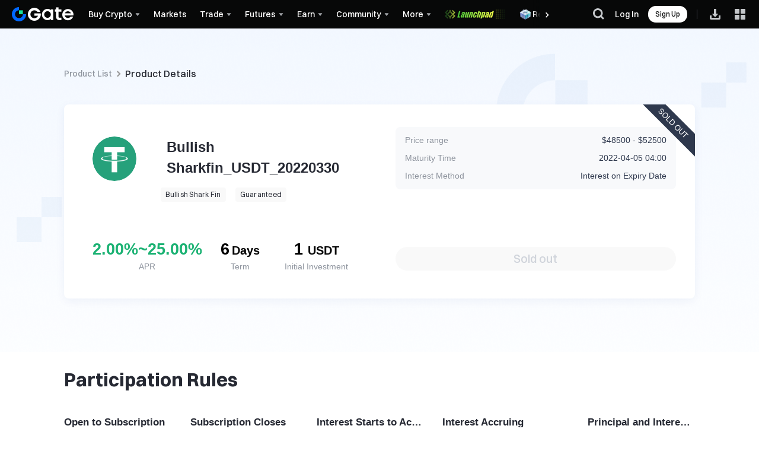

--- FILE ---
content_type: text/html; charset=utf-8
request_url: https://www.gate.com/tr/structured_financial/BullishSharkFin/54
body_size: 73133
content:
<!DOCTYPE html>
<html lang="en-tr" dir="ltr">
<head>
  <link rel="preconnect" href="/cdn/fe" />
  <link rel="dns-prefetch" href="/cdn/fe" />
    <!-- * 全局站点配置 勿删 * -->
<!-- 0: 主站 其余id为分站 对应国家id -->
<!--
 * 站点配置信息
 *  id   对应key 为后台set的 sub_website_id(取值来源: 国家id)   *注意主站id=0
 *  key  站点标识 主站为index
 *  name 站点名称
 *  collectId 埋点id
 *  hiddenAppDownload 是否开放app下载 为true时隐藏app相关功能 如扫码登录
 *  hiddenThemeSwitch 隐藏皮肤切换
 *  hiddenNotification 隐藏站内信
 *  hiddenLangAndRate 隐藏语言/汇率切换
 *  hiddenReferral 禁用邀请返佣
 *  logo: [{lightUrl}, {darkUrl}]
 *  ws: []
 *  authorizedLogin: [三方登录支持渠道] // ['google', 'metamask', 'apple', 'gateio'] gateio代表授权登录
 *  chatroom: 是否支持聊天室
 *  bigData: 是否支持大数据
 *  totpName: 谷歌验证器显示名称
 *  anti: 登录钓鱼码
 *  
-->
 <!-- cdn图片域名 -->



															<script>
	var websiteConfigJson = {"0":{"id":0,"key":"index","name":"Gate","ogSiteName":"Gate.com","collectId":10000001,"gtagId":"GTM-5GK34VS","logo":["https:\/\/gimg2.staticimgs.com\/logo\/1747103171632394180-open_sesame_light.webp","https:\/\/gimg2.staticimgs.com\/logo\/174710317166486220-open_sesame_night.webp"],"base64":"data:image\/png;base64,iVBORw0KGgoAAAANSUhEUgAAANAAAABgCAMAAABbsAwzAAAAdVBMVEUAAAD\/\/\/\/\/\/\/\/\/\/\/\/\/\/\/\/\/\/\/\/\/\/\/\/\/\/\/\/\/\/\/\/\/\/\/\/\/\/\/8AaP8AaP\/\/\/\/8AZ\/\/\/\/\/8AaP8Dd\/oAaP\/\/\/\/8Y4Z3\/\/\/8Y458Y558AaP8AaP\/\/\/\/8AaP\/\/\/\/8Aaf8AaP8AZ\/8AaP\/\/\/\/8AaP8Aaf\/\/\/\/8AaP8X4p3XxOwbAAAAJHRSTlMAIN+fYO8QQIC\/cCDfz++vgBBgMN9QQCC\/kJCfj89wMK9vQO+GgCebAAAEx0lEQVR42u2Z2XbbIBBABxBISNZm162X2O4i9f8\/sUmdmGXYpPY06TncJ8eRQRcGGI0gk8lkMplMJpPJZDKZTCaTyXwAxu3x66ab4T0hr4g\/txkO8x14R8j0SgF\/RnPs5nmVkNhXrJeyf6rLjyM0DkpnkZCo5KQhi48hdNvMOum9s8mGVuT9hbbdvEZIPE0uaPHeQsM8rxHa0ckDI94xqFnLX6TlU7leSJRFxVhVlyLuky5UTH6o22gvjYtevEVx5673\/KF+jErxhrDGROprFvd0nVcJVVMIugNESR1TSd4+wQuTE2JsQjwSDk23SujbFIYTO0yYU7xeJvSNu9oAnY1t010On3VGcFDajVLKrW\/MQCHU654uJJjnx8K7gLrhBgA\/db6AAb49firF\/YA1+uv9PiuFSBtfs42pc4VnEoSYplMJz7lUIJ8\/ExK4ERwPZ93n0kBECAecJN6Vz5WpcSuctnSNkJwCSMcEfR0hKmQ3zULRWDl2RFoRFJ5RIbsRzgpCyG7PtIGp7ynCrNiMkChUausEQ\/ijX\/usnHitXSeRUOgcImaQ4018B89ctPXTQKoQC5+fgrwRub5CQihT8HaKA0JaETdAshBflm4Rr3+VLrTzNSIeW19pRNwGYkI44igkwdRasOmThRjyQXN0AjgqoXO6ULUwH6bqnm0ETxXi\/j5LtaselND3dCGJRjzILnR5FRbCN00ctG8xp6c9Y7rQ2+9bcx5c1FpW3oODMiakxOOcQPn8gHQh7rxD7\/l\/CgYoTxOSKUI9ePYE+KSDhNCghoXYIyBc9GlCbYpQi4Rc6AttlZAMrjiWJkRThCh0OOQwF1uILxPq\/52Qvik04MGeRtV4GxeqtFvegQv5V4W+zg+24OG7uuZghj0XUaFa26Dq5E1h\/Ro6opvVwA8YR\/jNSeUaMaFS27bl+m0b7ywYlGyP4KTp0CzuJ98touza+IsAhiUK1SqGQ4yzNfyY44zWmVATECkISZT6IPWlmYKAIIfZk\/y4HtEv6JRrIxNUmH7Yv52W5nJP4fcvw6zYNA6fzazYosB3NQ+CWg\/6wlvaeppiQnjW9yhX1JsYO2SEffDOjp+yFQKPOnOXHwWbsJDSr915Od9ZPtxYo8dZN9paO7bhc0ZVYJcRaXGtkXA1pcRTSGUouNDjrWGKK4\/[base64]\/uwedU9ZJSKllNXtOFOyhG9ydJXyHWOD7OMC4r1Fks7LphhBDWWwR+KuFfsCufIRCiObt0jg3EEGXVt3TitGV1CR+JZnuxsoZhhP+cZns8bF5mZvP1uP3vbTKZTCaTyWQymUwmk8lkMpnMP+AX\/ZdI9YKVOQ0AAAAASUVORK5CYII=","ws":["webws.gateio.live","webws.gateio.live"],"authorizedLogin":["google","microsoft","telegram","apple","metamask"],"chatroom":1,"bigData":1,"support":{"name":"support@gate.com","url":"mailto:support@gate.com"},"business":{"name":"business@gate.com","url":"mailto:business@gate.com"},"totpName":"gate.io","anti":["https:\/\/www.gate.com"]},"177":{"id":177,"key":"turkey","name":"Gate TR","ogSiteName":"Gate TR","collectId":10000004,"hiddenReferral":1,"gtagId":"GTM-5GK34VS","logo":["https:\/\/gimg2.staticimgs.com\/tr-logo\/logolighttr202506121047343910569933.png","https:\/\/gimg2.staticimgs.com\/tr-logo\/logonighttr202506121047344174697272.png"],"ws":["webws.gateio.live"],"authorizedLogin":["gateio"],"chatroom":1,"bigData":1,"defaultCurrB":"try","support":{"name":"destek@gate.com.tr","url":"mailto:destek@gate.com.tr"},"business":{"name":"business@gate.com","url":"mailto:business@gate.com"},"totpName":"gate.tr","anti":["https:\/\/www.gate.tr"]},"106":{"id":106,"key":"malta","name":"Gate","ogSiteName":"Gate EU","ogLangPrefix":"\/en-tr-eu","collectId":10000006,"gtagId":"GTM-5GK34VS","hiddenAppDownload":1,"hiddenNotification":1,"hiddenFooterSignup":1,"logo":["https:\/\/gimg2.staticimgs.com\/logo\/1747103171632394180-open_sesame_light.webp","https:\/\/gimg2.staticimgs.com\/logo\/174710317166486220-open_sesame_night.webp"],"ws":["ws.gatemt.com"],"authorizedLogin":[],"chatroom":0,"bigData":0,"support":{"name":"support_eu@gate.com","url":"mailto:support_eu@gate.com"},"business":{"name":"info@gate.mt","url":"mailto:info@gate.mt"},"docs":{"agreement":"https:\/\/gimg.gateio.eu\/doc\/1741160441210891016User_Agreement_03-03-2025.pdf"},"totpName":"gate.mt","anti":["https:\/\/www.gate.mt"]},"71":{"id":71,"key":"hongkong","name":"Gate.HK","ogSiteName":"Gate HK","collectId":10000007,"gtagId":"G-YX54KN8Y1K","hiddenAppDownload":1,"hiddenNotification":1,"hiddenReferral":1,"logo":["\/images\/logo\/open_sesame_light_hk.png","\/images\/logo\/open_sesame_night_hk.png"],"ws":["ws.gate.hk"],"authorizedLogin":[],"chatroom":0,"bigData":0,"support":{"name":"account@gate.hk","url":"mailto:account@gate.hk"},"business":{"name":"account@gate.hk","url":"mailto:account@gate.hk"},"docs":{"agreement":"\/docs\/hk_agreement.pdf?v=1747624373","privacy_policy":"\/docs\/hk_privacy_policy.pdf?v=1747624373"},"hiddenFooterSignup":1,"totpName":"gate.hk","anti":["https:\/\/www.gate.hk"]},"232":{"id":232,"key":"america","name":"Gate US","ogSiteName":"Gate US","ogLangPrefix":"\/en-tr-us","collectId":10000005,"gtagId":"GTM-5GK34VS","hiddenAppDownload":1,"hiddenThemeSwitch":1,"hiddenNotification":1,"hiddenLangAndRate":1,"hiddenReferral":1,"logo":["\/cdn\/fe\/static\/logo\/us.png?v=20250305","https:\/\/gimg2.staticimgs.com\/\/homepage\/1745988215600806162-20250430-124214.webp"],"ws":["ws.gate.us"],"authorizedLogin":[],"chatroom":1,"bigData":0,"support":{"name":"support@gate.us","url":"mailto:support@gate.us"},"business":{"name":"support@gate.us","url":"mailto:support@gate.us"},"docs":{"agreement":"\/legal\/user-agreement","privacy_policy":"\/legal\/privacy-policy","licenses":"\/legal\/disclosures","about":"\/about-us"},"hiddenFooterSignup":1,"totpName":"gate.us","anti":["https:\/\/www.gate.us"]},"14":{"id":14,"key":"bahamas","name":"Gate BS","ogSiteName":"Gate BS","collectId":10000008,"gtagId":"GTM-5GK34VS","hiddenAppDownload":1,"hiddenReferral":1,"logo":["\/images\/logo\/open_sesame_light_bs.png","\/images\/logo\/open_sesame_night_bs.png"],"ws":["webws.gateio.live"],"authorizedLogin":[],"chatroom":0,"bigData":0,"support":{"name":"account@gate.bs","url":"mailto:account@gate.bs"},"business":{"name":"account@gate.bs","url":"mailto:account@gate.bs"},"docs":{"agreement":"\/docs\/bs_agreement.pdf?v=","privacy_policy":"\/docs\/bs_privacy_policy.pdf?v="},"hiddenFooterSignup":0,"totpName":"gate.bs","anti":[""]},"153":{"id":153,"key":"singapore","name":"Gate SG","ogSiteName":"Gate SG","collectId":10000010,"gtagId":"GTM-5GK34VS","hiddenAppDownload":1,"hiddenReferral":1,"logo":["\/images\/logo\/open_sesame_light_sg.png","\/images\/logo\/open_sesame_night_sg.png"],"ws":["ws.gateio.sg"],"authorizedLogin":[],"chatroom":0,"bigData":0,"support":{"name":"support@mail.gateio.sg","url":"mailto:support@mail.gateio.sg"},"business":{"name":"business@gateio.sg","url":"mailto:business@gateio.sg"},"totpName":"gate.sg","anti":["https:\/\/www.gate.sg"],"docs":{"agreement":"https:\/\/gimg-sg.gateimg.com\/document\/1725953872914245651sg_agreement.pdf","privacy_policy":"https:\/\/gimg-sg.gateimg.com\/document\/1725953872343223261sg_privacy_policy.pdf","risk_disclosure":"https:\/\/gimg-sg.gateimg.com\/document\/1725953872194632476sg_risk_disclosure.pdf"}},"182":{"id":182,"key":"united_kingdom","name":"Gate","ogSiteName":"Gate UK","ogLangPrefix":"\/en-tr-uk","collectId":10000013,"gtagId":"GTM-5GK34VS","hiddenAppDownload":1,"hiddenReferral":1,"logo":["https:\/\/gimg2.staticimgs.com\/logo\/1747103171632394180-open_sesame_light.webp","https:\/\/gimg2.staticimgs.com\/logo\/174710317166486220-open_sesame_night.webp"],"ws":["webws.gateio.live"],"authorizedLogin":[],"chatroom":0,"bigData":0,"support":{"name":"support@gate.uk","url":"mailto:support@gate.uk"},"business":{"name":"business@gate.com","url":"mailto:business@gate.com"},"totpName":"gate.uk","anti":["https:\/\/www.gate.uk"],"docs":{"about":"\/en-tr\/page\/contacts","agreement":"","privacy_policy":"","licenses":""}},"83":{"id":83,"key":"japan","name":"Gate","ogSiteName":"Gate JP","ogLangPrefix":"\/en-tr-jp","collectId":10000014,"gtagId":"GTM-5GK34VS","hiddenAppDownload":1,"hiddenReferral":1,"logo":["\/images\/logo\/open_sesame_light_jp.png","\/images\/logo\/open_sesame_night_jp.png"],"ws":["webws.gateio.live"],"authorizedLogin":[],"chatroom":0,"bigData":0,"support":{"name":"marketing@gatejapan.com","url":"mailto:marketing@gatejapan.com"},"business":{"name":"marketing@gatejapan.com","url":"mailto:marketing@gatejapan.com"},"docs":{"agreement":"","privacy_policy":""},"hiddenFooterSignup":0,"totpName":"gate.jp","anti":["www.gate.jp"]},"181":{"id":181,"key":"united_arab_emirates","name":"Gate","ogSiteName":"Gate Dubai","ogLangPrefix":"\/en-tr-dubai","collectId":10000012,"gtagId":"GTM-5GK34VS","hiddenAppDownload":1,"hiddenReferral":1,"logo":["https:\/\/gimg2.staticimgs.com\/logo\/1747103171632394180-open_sesame_light.webp","https:\/\/gimg2.staticimgs.com\/logo\/174710317166486220-open_sesame_night.webp"],"ws":["ws.gate.ae"],"authorizedLogin":[],"chatroom":0,"bigData":0,"support":{"name":"support_dubai@gate.com","url":"mailto:support_dubai@gate.com"},"business":{"name":"business@gate.com","url":"mailto:business@gate.com"},"docs":{"agreement":"https:\/\/gimg2.staticimgs.com\/policy_file\/1737950933153832265-UserAgreement.pdf","privacy_policy":"https:\/\/gimg2.staticimgs.com\/policy_file\/1737950933135274767-PrivacyandCookiePolicy.pdf"},"hiddenFooterSignup":0,"totpName":"gate.ae","anti":["www.gate.ae"]},"11":{"id":11,"key":"australia","name":"Gate","ogSiteName":"Gate AU","ogLangPrefix":"\/en-tr-au","collectId":10000016,"gtagId":"GTM-5GK34VS","hiddenAppDownload":1,"hiddenReferral":1,"logo":["https:\/\/gimg2.staticimgs.com\/logo\/1747103171632394180-open_sesame_light.webp","https:\/\/gimg2.staticimgs.com\/logo\/174710317166486220-open_sesame_night.webp"],"ws":["webws.gateio.live"],"authorizedLogin":[],"chatroom":0,"bigData":0,"support":{"name":"support_au@gate.com","url":"mailto:support_au@gate.com"},"business":{"name":"business@gate.com","url":"mailto:business@gate.com"},"totpName":"Gate","anti":["https:\/\/au.gate.com"],"docs":{"about":"\/tr\/about-us","agreement":"\/tr\/legal\/user-agreement","privacy_policy":"\/tr\/legal\/privacy-policy","risk_disclosure":"\/tr\/legal\/risk-disclosure"}},"666":{"id":666,"key":"testnet","name":"Gate","ogSiteName":"Gate","collectId":10000001,"gtagId":"GTM-5GK34VS","logo":["https:\/\/gimg2.staticimgs.com\/logo\/1747103171632394180-open_sesame_light.webp","https:\/\/gimg2.staticimgs.com\/logo\/174710317166486220-open_sesame_night.webp"],"ws":["webws.gateio.live","webws.gateio.live"],"authorizedLogin":[],"chatroom":1,"bigData":1,"support":{"name":"support@gate.com","url":"mailto:support@gate.com"},"business":{"name":"business@gate.com","url":"mailto:business@gate.com"},"totpName":"gate.io","anti":["https:\/\/www.gate.com"]}};
	var is_turkey = "";
	var is_malta = "";
  var sub_website_id = "0" || '0';
  var from_global_site = ""; // 欧洲站落地页标识
  var lang_subsite_prefix = ""; // 欧洲站路径
  var CDN_ICON = "https://icon.staticimgs.com";
  var CDN_GPAY = "https://gpay.staticimgs.com";
  var CDN_GIMG2 = "https://gimg2.staticimgs.com";
  var CDN_GIMG = "https://gimg.staticimgs.com";
  var CDN_GDOC = "https://gdoc.staticimgs.com";
  var CDN_GAVATAR = "https://gavatar.staticimgs.com";
</script>
<script src="/js/website_common.js?v=1747639658"></script>
<style>
	/** logo */
	body{
	  --logo-image: url(https://gimg2.staticimgs.com/logo/1747103171632394180-open_sesame_light.webp);
	  --logo-image-dark: url(https://gimg2.staticimgs.com/logo/174710317166486220-open_sesame_night.webp);
	}
</style>

  <meta charset="UTF-8" />
		<meta name="viewport" content="user-scalable=yes,width=device-width" />
	
<meta name="format-detection" content="telephone=no">
      <title>Structured Products - Buy/Sell Bitcoin, Ethereum | Cryptocurrency Exchange | Gate.com</title>
        
		<meta name="description" content="Structured products are prepacked investment that includes asset linked to interest and derivatives.">
			
	<meta name="robots" content="index,follow">
	<meta name="googlebot" content="index,follow">
<meta property="og:title" content="Structured Products - Buy/Sell Bitcoin, Ethereum | Cryptocurrency Exchange | Gate.com">
<meta property="og:description" content="Structured products are prepacked investment that includes asset linked to interest and derivatives.">
<meta property="og:site_name" content="Gate.com">
<meta property="og:type" content="article">
	
		<meta property="og:url" content="https://www.gate.com/tr/structured_financial/BullishSharkFin/54">
	
	<meta property="og:locale" content="en-tr">
<meta property="og:image:width" content="1200">
<meta property="og:image:height" content="578">
						<meta property="og:image" content="https://gimg2.gateimg.com/launch/imgages/share_poster_0623202506231807112809828122.webp">
			
								<meta property="twitter:image" content="https://gimg2.gateimg.com/launch/imgages/share_poster_0623202506231807112809828122.webp">
				<meta name="twitter:card" content="summary_large_image">
			
			
<meta name="twitter:title" content="Structured Products - Buy/Sell Bitcoin, Ethereum | Cryptocurrency Exchange | Gate.com">
<meta name="twitter:description" content="Structured products are prepacked investment that includes asset linked to interest and derivatives.">

<meta name="twitter:site" content="@Gate">

<meta name="facebook-domain-verification" content="tti02rs6ede80s4fnxjb8z6pzp7ohq" />
<!--[if lte IE 9]><script type="text/javascript">location.href = '/update.html';</script><![endif]-->



	<link rel="canonical" href="https://www.gate.com/tr/structured_financial/BullishSharkFin/54"/>
	<link rel="alternate" href="https://www.gate.com/structured_financial/BullishSharkFin/54" hreflang="x-default"/>
	<link rel="alternate" href="https://www.gate.com/zh/structured_financial/BullishSharkFin/54" hreflang="zh-cn"/>
	<link rel="alternate" href="https://www.gate.com/structured_financial/BullishSharkFin/54" hreflang="en"/>
	<link rel="alternate" href="https://www.gate.com/vi/structured_financial/BullishSharkFin/54" hreflang="vi"/>
	<link rel="alternate" href="https://www.gate.com/zh-tw/structured_financial/BullishSharkFin/54" hreflang="zh-tw"/>
	<link rel="alternate" href="https://www.gate.com/es/structured_financial/BullishSharkFin/54" hreflang="es"/>
	<link rel="alternate" href="https://www.gate.com/ru/structured_financial/BullishSharkFin/54" hreflang="ru"/>
	<link rel="alternate" href="https://www.gate.com/fr/structured_financial/BullishSharkFin/54" hreflang="fr"/>
	<link rel="alternate" href="https://www.gate.com/pt/structured_financial/BullishSharkFin/54" hreflang="pt"/>
	<link rel="alternate" href="https://www.gate.com/id/structured_financial/BullishSharkFin/54" hreflang="id"/>
	<link rel="alternate" href="https://www.gate.com/ja/structured_financial/BullishSharkFin/54" hreflang="ja"/>
	<link rel="alternate" href="https://www.gate.com/ar/structured_financial/BullishSharkFin/54" hreflang="ar"/>
	<link rel="alternate" href="https://www.gate.com/uk/structured_financial/BullishSharkFin/54" hreflang="uk"/>
	<link rel="alternate" href="https://www.gate.com/pt-br/structured_financial/BullishSharkFin/54" hreflang="pt-br"/>
	<link rel="alternate" href="https://www.gate.com/tr/structured_financial/BullishSharkFin/54" hreflang="en-tr"/>

	<script type="application/ld+json">
		{
			"@context": "https://schema.org",
			"@graph":[{
				"@type": "Organization",
				"@id": "https://www.gate.com/#Organization",
				"name": "Gate",
				"alternateName": [
					"Gate",
					"Gate crypto",
					"Gate cryptocurrency",
					"Gate crypto exchange"
				],
				"url": "https://www.gate.com/",
				"logo": {
					"@type": "ImageObject",
					"@id": "https://www.gate.com#Logo",
					"contentUrl": "https://gimg2.gateimg.com/logo/1747103171632394180-open_sesame_light.webp",
					"url": "https://gimg2.gateimg.com/logo/1747103171632394180-open_sesame_light.webp",
					"name": "Gate logo",
					"caption": "Gate logo"
				},
				"brand": {
					"@type": "Brand",
					"name": "Gate",
					"slogan": "Gateway to Crypto",
					"logo": {
						"@id": "https://www.gate.com#Logo"
					}
				},
				"contactPoint": [{
					"@type": "ContactPoint",
					"contactType": "Technical Support Email",
					"name": "Technical Support Email",
					"email": "support@gate.com",
					"url": "https://www.gate.com/page/contacts"
				},{
					"@type": "ContactPoint",
					"contactType": "Business Email",
					"name": "Business Email",
					"email": "business@gate.com",
					"url": "https://www.gate.com/page/contacts"
				},{
					"@type": "ContactPoint",
					"contactType": "Business Email",
					"name": "Business Email",
					"email": "business@gate.com",
					"url": "https://www.gate.com/page/contacts"
				}],
				"foundingDate": "2013-04-13",
				"keywords": [
					"Gate",
					"Gate.com",
					"Gate exchange"
				],
				"knowsAbout": [
					"cryptocurrency",
					"cryptocurrency exchange",
					"cryptocurrency trading",
					"bitcoin",
					"ethereum",
					"nft"
				],
				"knowsLanguage": [{
					"@type": "Language",
					"name": "English",
					"alternateName": [
						"en"
					],
					"mainEntityOfPage": "https://www.gate.com"
				},{
					"@type": "Language",
					"name": "Simplified Chinese",
					"alternateName": [
						"zh",
						"zh-hans",
						"简体中文"
					],
					"mainEntityOfPage": "https://www.gate.com/zh"
				},{
					"@type": "Language",
					"name": "Vietnamese",
					"alternateName": [
						"vi",
						"Tiếng Việt"
					],
					"mainEntityOfPage": "https://www.gate.com/vi"
				},{
					"@type": "Language",
					"name": "Traditional Chinese",
					"alternateName": [
						"zh-hant",
						"繁體中文"
					],
					"mainEntityOfPage": "https://www.gate.com/zh-tw"
				},{
					"@type": "Language",
					"name": "Spanish",
					"alternateName": [
						"es",
						"Español"
					],
					"mainEntityOfPage": "https://www.gate.com/es"
				},{
					"@type": "Language",
					"name": "Russian",
					"alternateName": [
						"ru",
						"Русский язык"
					],
					"mainEntityOfPage": "https://www.gate.com/ru"
				},{
					"@type": "Language",
					"name": "French",
					"alternateName": [
						"fr",
						"Français"
					],
					"mainEntityOfPage": "https://www.gate.com/fr"
				},{
					"@type": "Language",
					"name": "German",
					"alternateName": [
						"de",
						"Deutsch"
					],
					"mainEntityOfPage": "https://www.gate.com/de"
				},{
					"@type": "Language",
					"name": "Portuguese",
					"alternateName": [
						"pt",
						"Português (Portugal)"
					],
					"mainEntityOfPage": "https://www.gate.com/pt"
				},{
					"@type": "Language",
					"name": "Thai",
					"alternateName": [
						"th",
						"ภาษาไทย"
					],
					"mainEntityOfPage": "https://www.gate.com/th"
				},{
					"@type": "Language",
					"name": "Indonesian",
					"alternateName": [
						"id",
						"Bahasa Indonesia"
					],
					"mainEntityOfPage": "https://www.gate.com/id"
				},{
					"@type": "Language",
					"name": "Turkish",
					"alternateName": [
						"tr",
						"Türkçe"
					],
					"mainEntityOfPage": "https://www.gate.com/tr"
				},{
					"@type": "Language",
					"name": "Japanese",
					"alternateName": [
						"ja",
						"日本語"
					],
					"mainEntityOfPage": "https://www.gate.com/ja"
				},{
					"@type": "Language",
					"name": "Arabic",
					"alternateName": [
						"ar",
						"عربي"
					],
					"mainEntityOfPage": "https://www.gate.com/ar"
				},{
					"@type": "Language",
					"name": "Ukrainian",
					"alternateName": [
						"uk",
						"Українська"
					],
					"mainEntityOfPage": "https://www.gate.com/uk"
				},{
					"@type": "Language",
					"name": "Portuguese (Brasil)",
					"alternateName": [
						"pt-br",
						"Português (Brasil)"
					],
					"mainEntityOfPage": "https://www.gate.com/pt-br"
				},{
					"@type": "Language",
					"name": "Dutch",
					"alternateName": [
						"nl",
						"Nederlands"
					],
					"mainEntityOfPage": "https://www.gate.com/nl"
				}],
				"disambiguatingDescription": "Gate - cryptocurrency exchange, trading platform and NFT marketplace",
				"description": "One of the world's top ten digital currency trading platforms, focusing on the safe trading and hassle-free cryptocurrency journey",
				"sameAs": [
					"https://en.wikipedia.org/wiki/Gate_Group_(platform)",
					"https://www.gate.com/about_us",
					"https://www.linkedin.com/company/gateio/",
					"https://www.facebook.com/gateioglobal",
					"https://www.youtube.com/c/gateio",
					"https://gateio.medium.com/",
					"https://discord.gg/QZWFkuQvzP",
					"https://www.instagram.com/gateioglobal/",
					"https://x.com/gate_io",
					"https://www.reddit.com/r/GateioExchange/"
				]
			}]
		}
	</script>

        <script
  src="/js/sentry_bundle.tracing.es5.min.js?v=2"
  integrity="sha384-CDKjbPiMSo6tDj5sZds1gD8bhUUGavmC+5QfrChIlET0tLmemmc4WJBvayFqvHbl"
  crossorigin="anonymous"
></script>
<script src="/js/ua_parser.js?v=1688373872"></script>
<script>
  var isFilterOlderSystemSubmited = false
  Sentry.onLoad(function () {
    var prodDsn = 'https://57a3507ede0a451d869fc24be587397e@web.gatetrace.com/5';
    // filter the spider
    function filterSpider (event) {
      var userAgent = event.request && event.request.headers && event.request.headers['User-Agent'];
      var patternString =
        "Googlebot\\/|Googlebot-Mobile|Googlebot-Image|Googlebot-News|Googlebot-Video|AdsBot-Google([^-]|$)|AdsBot-Google-Mobile|Feedfetcher-Google|Mediapartners-Google|Mediapartners \\(Googlebot\\)|APIs-Google|bingbot|Slurp|[wW]get|LinkedInBot|Python-urllib|python-requests|aiohttp|httpx|libwww-perl|httpunit|nutch|Go-http-client|phpcrawl|msnbot|jyxobot|FAST-WebCrawler|FAST Enterprise Crawler|BIGLOTRON|Teoma|convera|seekbot|Gigabot|Gigablast|exabot|ia_archiver|GingerCrawler|webmon |HTTrack|grub.org|UsineNouvelleCrawler|antibot|netresearchserver|speedy|fluffy|findlink|msrbot|panscient|yacybot|AISearchBot|ips-agent|tagoobot|MJ12bot|woriobot|yanga|buzzbot|mlbot|YandexBot|YandexImages|YandexAccessibilityBot|YandexMobileBot|YandexMetrika|YandexTurbo|YandexImageResizer|YandexVideo|YandexAdNet|YandexBlogs|YandexCalendar|YandexDirect|YandexFavicons|YaDirectFetcher|YandexForDomain|YandexMarket|YandexMedia|YandexMobileScreenShotBot|YandexNews|YandexOntoDB|YandexPagechecker|YandexPartner|YandexRCA|YandexSearchShop|YandexSitelinks|YandexSpravBot|YandexTracker|YandexVertis|YandexVerticals|YandexWebmaster|YandexScreenshotBot|purebot|Linguee Bot|CyberPatrol|voilabot|Baiduspider|citeseerxbot|spbot|twengabot|postrank|TurnitinBot|scribdbot|page2rss|sitebot|linkdex|Adidxbot|ezooms|dotbot|Mail.RU_Bot|discobot|heritrix|findthatfile|europarchive.org|NerdByNature.Bot|sistrix crawler|Ahrefs(Bot|SiteAudit)|fuelbot|CrunchBot|IndeedBot|mappydata|woobot|ZoominfoBot|PrivacyAwareBot|Multiviewbot|SWIMGBot|Grobbot|eright|Apercite|semanticbot|Aboundex|domaincrawler|wbsearchbot|summify|CCBot|edisterbot|seznambot|ec2linkfinder|gslfbot|aiHitBot|intelium_bot|facebookexternalhit|Yeti|RetrevoPageAnalyzer|lb-spider|Sogou|lssbot|careerbot|wotbox|wocbot|ichiro|DuckDuckBot|lssrocketcrawler|drupact|webcompanycrawler|acoonbot|openindexspider|gnam gnam spider|web-archive-net.com.bot|backlinkcrawler|coccoc|integromedb|content crawler spider|toplistbot|it2media-domain-crawler|ip-web-crawler.com|siteexplorer.info|elisabot|proximic|changedetection|arabot|WeSEE:Search|niki-bot|CrystalSemanticsBot|rogerbot|360Spider|psbot|InterfaxScanBot|CC Metadata Scaper|g00g1e.net|GrapeshotCrawler|urlappendbot|brainobot|fr-crawler|binlar|SimpleCrawler|Twitterbot|cXensebot|smtbot|bnf.fr_bot|A6-Indexer|ADmantX|Facebot|OrangeBot\\/|memorybot|AdvBot|MegaIndex|SemanticScholarBot|ltx71|nerdybot|xovibot|BUbiNG|Qwantify|archive.org_bot|Applebot|TweetmemeBot|crawler4j|findxbot|S[eE][mM]rushBot|yoozBot|lipperhey|Y!J|Domain Re-Animator Bot|AddThis|Screaming Frog SEO Spider|MetaURI|Scrapy|Livelap[bB]ot|OpenHoseBot|CapsuleChecker|collection@infegy.com|IstellaBot|DeuSu\\/|betaBot|Cliqzbot\\/|MojeekBot\\/|netEstate NE Crawler|SafeSearch microdata crawler|Gluten Free Crawler\\/|Sonic|Sysomos|Trove|deadlinkchecker|Slack-ImgProxy|Embedly|RankActiveLinkBot|iskanie|SafeDNSBot|SkypeUriPreview|Veoozbot|Slackbot|redditbot|datagnionbot|Google-Adwords-Instant|adbeat_bot|WhatsApp|contxbot|pinterest.com.bot|electricmonk|GarlikCrawler|BingPreview\\/|vebidoobot|FemtosearchBot|Yahoo Link Preview|MetaJobBot|DomainStatsBot|mindUpBot|Daum\\/|Jugendschutzprogramm-Crawler|Xenu Link Sleuth|Pcore-HTTP|moatbot|KosmioBot|[pP]ingdom|AppInsights|PhantomJS|Gowikibot|PiplBot|Discordbot|TelegramBot|Jetslide|newsharecounts|James BOT|Bark[rR]owler|TinEye|SocialRankIOBot|trendictionbot|Ocarinabot|epicbot|Primalbot|DuckDuckGo-Favicons-Bot|GnowitNewsbot|Leikibot|LinkArchiver|YaK\\/|PaperLiBot|Digg Deeper|dcrawl|Snacktory|AndersPinkBot|Fyrebot|EveryoneSocialBot|Mediatoolkitbot|Luminator-robots|ExtLinksBot|SurveyBot|NING\\/|okhttp|Nuzzel|omgili|PocketParser|YisouSpider|um-LN|ToutiaoSpider|MuckRack|Jamie's Spider|AHC\\/|NetcraftSurveyAgent|Laserlikebot|^Apache-HttpClient|AppEngine-Google|Jetty|Upflow|Thinklab|Traackr.com|Twurly|Mastodon|http_get|DnyzBot|botify|007ac9 Crawler|BehloolBot|BrandVerity|check_http|BDCbot|ZumBot|EZID|ICC-Crawler|ArchiveBot|^LCC |filterdb.iss.net\\/crawler|BLP_bbot|BomboraBot|Buck\\/|Companybook-Crawler|Genieo|magpie-crawler|MeltwaterNews|Moreover|newspaper\\/|ScoutJet|(^| )sentry\\/|StorygizeBot|UptimeRobot|OutclicksBot|seoscanners|Hatena|Google Web Preview|MauiBot|AlphaBot|SBL-BOT|IAS crawler|adscanner|Netvibes|acapbot|Baidu-YunGuanCe|bitlybot|blogmuraBot|Bot.AraTurka.com|bot-pge.chlooe.com|BoxcarBot|BTWebClient|ContextAd Bot|Digincore bot|Disqus|Feedly|Fetch\\/|Fever|Flamingo_SearchEngine|FlipboardProxy|g2reader-bot|G2 Web Services|imrbot|K7MLWCBot|Kemvibot|Landau-Media-Spider|linkapediabot|vkShare|Siteimprove.com|BLEXBot\\/|DareBoost|ZuperlistBot\\/|Miniflux\\/|Feedspot|Diffbot\\/|SEOkicks|tracemyfile|Nimbostratus-Bot|zgrab|PR-CY.RU|AdsTxtCrawler|Datafeedwatch|Zabbix|TangibleeBot|google-xrawler|axios|Amazon CloudFront|Pulsepoint|CloudFlare-AlwaysOnline|Google-Structured-Data-Testing-Tool|WordupInfoSearch|WebDataStats|HttpUrlConnection|Seekport Crawler|ZoomBot|VelenPublicWebCrawler|MoodleBot|jpg-newsbot|outbrain|W3C_Validator|Validator\\.nu|W3C-checklink|W3C-mobileOK|W3C_I18n-Checker|FeedValidator|W3C_CSS_Validator|W3C_Unicorn|Google-PhysicalWeb|Blackboard|ICBot\\/|BazQux|Twingly|Rivva|Experibot|awesomecrawler|Dataprovider.com|GroupHigh\\/|theoldreader.com|AnyEvent|Uptimebot\\.org|Nmap Scripting Engine|2ip.ru|Clickagy|Caliperbot|MBCrawler|online-webceo-bot|B2B Bot|AddSearchBot|Google Favicon|HubSpot|Chrome-Lighthouse|HeadlessChrome|CheckMarkNetwork\\/|www\\.uptime\\.com|Streamline3Bot\\/|serpstatbot\\/|MixnodeCache\\/|^curl|SimpleScraper|RSSingBot|Jooblebot|fedoraplanet|Friendica|NextCloud|Tiny Tiny RSS|RegionStuttgartBot|Bytespider|Datanyze|Google-Site-Verification|TrendsmapResolver|tweetedtimes|NTENTbot|Gwene|SimplePie|SearchAtlas|Superfeedr|feedbot|UT-Dorkbot|Amazonbot|SerendeputyBot|Eyeotabot|officestorebot|Neticle Crawler|SurdotlyBot|LinkisBot|AwarioSmartBot|AwarioRssBot|RyteBot|FreeWebMonitoring SiteChecker|AspiegelBot|NAVER Blog Rssbot|zenback bot|SentiBot|Domains Project\\/|Pandalytics|VKRobot|bidswitchbot|tigerbot|NIXStatsbot|Atom Feed Robot|[Cc]urebot|PagePeeker\\/|Vigil\\/|rssbot\\/|startmebot\\/|JobboerseBot|seewithkids|NINJA bot|Cutbot|BublupBot|BrandONbot|RidderBot|Taboolabot|Dubbotbot|FindITAnswersbot|infoobot|Refindbot|BlogTraffic\\/\\d\\.\\d+ Feed-Fetcher|SeobilityBot|Cincraw|Dragonbot|VoluumDSP-content-bot|FreshRSS|BitBot|^PHP-Curl-Class|Google-Certificates-Bridge|centurybot|Viber|e\\.ventures Investment Crawler|evc-batch|PetalBot|virustotal|(^| )PTST\\/|minicrawler|Cookiebot|trovitBot|seostar\\.co|IonCrawl|Uptime-Kuma|SeekportBot|FreshpingBot|Feedbin|CriteoBot|Snap URL Preview Service|Better Uptime Bot|RuxitSynthetic|Google-Read-Aloud|BRAVIA|SMART-TV";
      var re = new RegExp(patternString, 'i');
      if (re.test(userAgent)) {
        return null;
      }
      return event;
    }
    function versionCompare(current, target) {
      try {
        var currentSplit = current.split('.')
        var targetTypeSplit = target.split('.')
        if (currentSplit[0]*1 > targetTypeSplit[0]*1) {
          return true
        }
        if (currentSplit[0]*1 === targetTypeSplit[0]*1 && currentSplit[1] && currentSplit[1]*1 >= targetTypeSplit[1]*1) {
          return true
        }
      } catch (err) {
        Sentry.captureException('sentry versionCompare', err)
      }
      return false
    }
    // filter out of date system or browser
    function filterOlderSystem(event) {
      try {
        if (event === null) return null
        if (/Chrome\/113/i.test(navigator.userAgent)) {
          return event
        }
        var sentrySystemConfig = {
          Windows: '7.0.0',
          iOS: '12.0.0',
          Android: '9.0.0',
          macOS: '10.10.0',
        }
        var sentryBrowserConfig = {
          Chrome: '66.0.0',
        }
        var userAgent = UAParser()
        var sentryOsName = userAgent && userAgent.os && userAgent.os.name
        var sentryOsVersion = userAgent && userAgent.os && userAgent.os.version
        var sentryBrowserName = userAgent && userAgent.browser && userAgent.browser.name
        var sentryBrowserVersion = userAgent && userAgent.browser && userAgent.browser.version
        var noConfigFlag = false
        if (sentryBrowserName && sentryBrowserVersion) {
          if (!sentryBrowserConfig[sentryBrowserName]) noConfigFlag = true
          if (sentryBrowserName === 'Chrome') {
            if (!versionCompare(sentryBrowserVersion, sentryBrowserConfig[sentryBrowserName])) {
              return null
            }
          }
        }
        if (sentryOsName && sentryOsVersion) {
          if (!sentrySystemConfig[sentryOsName] && noConfigFlag) return event
          if (!versionCompare(sentryOsVersion, sentrySystemConfig[sentryOsName])) {
            return null
          }
        }
      } catch (err) {
        if (!isFilterOlderSystemSubmited) {
          Sentry.captureException(err)
          isFilterOlderSystemSubmited = true
        }
      }
      return event
    }
    // filter transaction
    function editTransaction (event) {
      const domain = window.location.hostname;
      var pathname = window.location.pathname;
      if (pathname.charAt(pathname.length - 1) === '/' && pathname !== '/') {
        // 如果是斜杠，则去掉最后一个字符
        pathname = pathname.substring(0, pathname.length - 1);
      }
      // 修改 Transaction 的名称
      event.transaction = domain + pathname;
      // 添加自定义数据
      // transaction.setData('domain', domain);
      return event;
    }
    // filter network
    function filterNetwork (event) {
      var type = event && event.contexts && event.contexts.trace && event.contexts.trace.tags && event.contexts.trace.tags.effectiveConnectionType;
      if (type && type  === '2g') {
        return null;
      }
      return event;
    }
    function filterPropads (event) {
      var search = window.location.search
      if (search && search.indexOf('ch=propads') >= 0) return null;
      return event;
    }
    
    Sentry.init({
      dsn: prodDsn,
      tracesSampleRate: 0.1,
      ignoreErrors: ['UnhandledRejection'],
      denyUrls: [
        // Chrome extensions
        /extensions\//i,
        /^chrome:\/\//i,
        /^chrome-extension:\/\//i,
      ],
      initialScope: function (scope) {
        scope.setTags({
          'page-name': 'structured_financial',
          'user-platform': '' ? 'mobile' : 'web'
        });
        const appVerReg = /Gate[a-zA-Z]+\/(\d+\.\d+\.\d+)\/\d+/
        const matchArr = navigator.userAgent.match(appVerReg)
        if (matchArr && matchArr[1]) {
          scope.setTag('app-version', matchArr[1])
        }
        scope.setUser({
          id: ""
        });
        return scope;
      },
      beforeSend: function (event, hint) {
        // filter the spider
        var event = filterPropads(event);
        if (event) event = filterOlderSystem(filterSpider(event));
        return event;
      },
      beforeSendTransaction: function (event) {
        var event = filterPropads(event);
        if (event) event = filterNetwork(event);
        if (event) return editTransaction(event);
        return null;
      },
      integrations: [new Sentry.BrowserTracing()],
    });
  });
  setTimeout(function() {
    if (window.React) return;
    fetch('/cdn/fe/react18/react.production.min.js').then(function(res) {
      if (res && res.status === 200) return;
      Sentry.captureException(new Error('cdn access error'));
    }).catch(function(err) {
      console.log(err);
      Sentry.captureException(new Error('cdn access error'));
    })
  }, 5000)
</script>

    
    <script src="/js/icon_render.js?v=1767864288"></script>
  <script>
    this.globalThis || (this.globalThis = this);
    var is_phone = "" === '1';
    var lang_prefix = '/tr';
    window.is_login = "" !== '';
  </script>
  <script>
    var customerMangerSetData = {
      has_customer_manger: "",
      telegram_link: "",
      avatar: "",
      name: "",
      service_manager: "Service Manager",
      service_manager_tips: "Have Question,Please Contact The Account Manager.",
    }

  </script>
  <script>
    var u = navigator.userAgent;
    if (u.indexOf('Trident') > -1) {
      location.href = '/update.html';
    }
  </script>
  <!-- Gate_Sans 字体 -->
  <link rel="preload" href="/cdn/fe/static/fonts/Switzer/Switzer-Regular.woff2" as="font" type="font/woff2" crossorigin />
<link rel="preload" href="/cdn/fe/static/fonts/Switzer/Switzer-Medium.woff2" as="font" type="font/woff2" crossorigin />
<link rel="preload" href="/cdn/fe/static/fonts/Switzer/Switzer-Semibold.woff2" as="font" type="font/woff2" crossorigin />
<link rel="preload" href="/cdn/fe/static/fonts/Switzer/Switzer-Bold.woff2" as="font" type="font/woff2" crossorigin />
  <link rel="stylesheet" href="/css/font-face/Gate_Sans.css?v=1767864287">

  <link href="/css/theme_colors.css?v=1750239141" rel="stylesheet">
  <link href="/css/theme_config.css?v=1686322779" rel="stylesheet">
  <link href="/css/style.css?v=1768463599" rel="stylesheet">
  <link rel="stylesheet" href="/css/global_common.css?v=1767887023">
  <link rel="stylesheet" href="/css/global_header.css?v=1768463599">
  <link rel="stylesheet" href="/css/service_host.css?v=1692346844">
      <link rel="stylesheet" href="/css/flex-layout.css?v=1686322779">
                      <!--  -->
          <!-- 适配移动端刘海屏 -->
                
  
  <link href="/css/lang_fixed/en_fixed.css?v=1767887023" rel="stylesheet">          <link rel="icon" href="/favicon.ico?v=2.0" type="image/x-icon">
  <link rel="apple-touch-icon" sizes="120x120" href="/images/apple-touch-icon-120x120.png"/>

  <!-- 预留口子测试环境不走CDN流量 -->
        <script src="/cdn/fe/static/jquery/jquery.min.3.5.0.js"></script>
      <script src="/cdn/fe/static/jquery/jquery.lazyload.js"></script>
    
  
  <script src="/cdn/fe/static/icons/iconpark/iconpark_header3.1.20250401.js"></script>
  <script src="/cdn/fe/static/icons/iconpark/iconpark_header5.1_20260113.js"></script>
  <script>
    var dark_version = "deleted";
    var classicDark_version = "1745917332";
    var g_lang = 'en',nickName = '',isDebug = '',pageName = 'structured_financial',data_expired_leftbar = Number(''),is_show_margin_page_japan = '1',is_show_margin_tab = '1',is_show_fiat_tab = '1',is_sub_account = "",sub_account_warning = 'sub account does not support this feature',globalSearchUserId = '';
    window.uid = '';
    window.tier_level = '' || "0";
    window.cdn_base_url = "/cdn/fe";
  </script>

      <script src="/js/lang/lang_en.js?v=1761905876"></script>
  
<!-- 对应模块翻译文件引入 -->
<script>
  // 模块翻译合并到lang
  function load_module_lang(moduleName) {
    let moduleLang = window[moduleName]
    if (!moduleLang) {
      console.warn(`can not load module: ${moduleName}`)
      return window.lang
    }
    const langKeys = Object.keys(window.lang)
    const moduleLangKeys = Object.keys(moduleLang)
    const intersect = moduleLangKeys.filter((x) => langKeys.includes(x))
    if (intersect.length > 0) {
    }
    return Object.assign(window.lang, moduleLang)
  }
</script>
    <script
      src="/js/lang/web_global/lang_web_global_en.js?v=17624133161"
    ></script>
  
<script>
  load_module_lang('lang_web_global')
</script>











<script src="/js/jquery.common.tools.js?v=1767948383_1"></script>

<!-- 浏览器回退缓存问题 ⬇ -->
<script>
  window.addEventListener(
    'pageshow',
    (e) => {
      if (e.persisted || (window.performance && window.performance.navigation.type == 2)) {
        // console.log('缓存')
        if (
          !$.cookie('is_on') &&
          window.location.href.indexOf('login') < 0 &&
          window.location.href.indexOf('signup') < 0
        ) {
          if (window.location.href.indexOf('myaccount') > -1) {
            const l = '/tr'
            window.location.href = l + '/login'
          }
        }
        if ($.cookie('is_on')) {
          $('.main_content').css('opacity', 1)
        }
      } else {
        $('.main_content').css('opacity', 1)
        // console.log('正常渲染')
      }
    },
    false
  )
</script>
<!-- 浏览器回退缓存问题 ⬆ -->

  <script>
    ;(function (w, d, s, l, i) {
      w[l] = w[l] || []
      w[l].push({ 'gtm.start': new Date().getTime(), event: 'gtm.js' })
      var f = d.getElementsByTagName(s)[0],
        j = d.createElement(s),
        dl = l != 'dataLayer' ? '&l=' + l : ''
      j.async = true
      j.src = 'https://www.googletagmanager.com/gtm.js?id=' + i + dl
      f.parentNode.insertBefore(j, f)
    })(window, document, 'script', 'dataLayer', 'GTM-5GK34VS')
  </script>
  <!-- Facebook Pixel Code -->
  <script>
    !function(f,b,e,v,n,t,s)
    {if(f.fbq)return;n=f.fbq=function(){n.callMethod?
    n.callMethod.apply(n,arguments):n.queue.push(arguments)};
    if(!f._fbq)f._fbq=n;n.push=n;n.loaded=!0;n.version='2.0';
    n.queue=[];t=b.createElement(e);t.async=!0;
    t.src=v;s=b.getElementsByTagName(e)[0];
    s.parentNode.insertBefore(t,s)}(window,document,'script',
    'https://connect.facebook.net/en_US/fbevents.js');
    fbq('init', '992640478977010'); 
    fbq('track', 'PageView');
    </script>
    <noscript>
    <img height="1" width="1" 
    src="https://www.facebook.com/tr?id=992640478977010&ev=PageView
    &noscript=1"/>
    </noscript>
  <!-- End Facebook Pixel Code -->

<script>
  !function(t,e,n,s,a,c,i,o,p){t.AppsFlyerSdkObject=a,t.AF=t.AF||function(){
  (t.AF.q=t.AF.q||[]).push([Date.now()].concat(Array.prototype.slice.call(arguments)))},
  t.AF.id=t.AF.id||i,t.AF.plugins={},o=e.createElement(n),p=e.getElementsByTagName(n)[0],o.async=1,
  o.src="https://websdk.appsflyer.com?"+(c.length>0?"st="+c.split(",").sort().join(",")+"&":"")+(i.length>0?"af_id="+i:""),
  p.parentNode.insertBefore(o,p)}(window,document,"script",0,"AF","pba",{pba: {webAppId: "9a42932c-460d-4f0c-8bd1-37d8702dbe7d"}})
</script>
<script>$(function (){});</script>
<script>
  function my_Strategy_onclick(newW) {
    const nickname = ''
    if (nickname) {
      localStorage.setItem('cur_tab', 1)
      void (newW ? window.open('/crypto-trading-bots') : (location.href = '/crypto-trading-bots'))
    } else {
      void (location.href = '/login')
    }
  }
  function strategy_onclick() {
    localStorage.setItem('cur_tab', 0)
    void (location.href = '/strategybot/')
  }
  function my_Strategy_Quant_onclick() {
    if (window.location.pathname == '/rank') {
      ;(location.href = '/rank#strategybot'), window.location.reload()
    } else {
      void (location.href = '/rank#strategybot')
    }
  }
</script>

  <script>
    const maxVipLevel = 16;
    let style = '';
    style += `.vip-level {display: inline-block;width: 50px;height: 14px; background-repeat: no-repeat;background-size: auto 100%;background-position-x: right;}\n`
  
    for (let n = 0; n <= maxVipLevel; n++) {
      style += `.vip-level-${n} {background-image: url('/cdn/fe/static/images/vip-5.1.1-icon/light/vip${n}_16px.webp');}\n`;
    }
    for (let n = 0; n <= maxVipLevel; n++) {
      style += `.classic-dark .vip-level-${n} {background-image: url('/cdn/fe/static/images/vip-5.1.1-icon/dark/vip${n}_16px.webp');}\n`;
    }
  
    style += `
    .is-vip {position:relative;padding:40px 12px 32px !important;background-repeat: no-repeat;background-size: 65px 84px,100% 100%; background-position: right 0 bottom 16px, center center;}\n
    [lang="ar"] .is-vip {background-position: left 0 bottom 16px, center center;}\n
    `
  
    for (let n = 1; n <= maxVipLevel; n++) {
      style += `.is-vip.vip-bg-${n} {background-image: url('/cdn/fe/static/images/vip-imgs/vip-key-${n}.webp'), url('/cdn/fe/static/images/vip-imgs/vip-bg-v2_${248}x113.webp');}
        [lang="ar"] .is-vip.vip-bg-${n} {background-image: url('/cdn/fe/static/images/vip-imgs/vip-key-${n}.webp'), url('/cdn/fe/static/images/vip-imgs/vip-bg_ar_${248}x113.webp');}
        .is-vip.vip-side-bg-${n} {background-image: url('/cdn/fe/static/images/vip-imgs/vip-key-${n}.webp'), url('/cdn/fe/static/images/vip-imgs/vip-bg-v2_${368}x113.webp');}
        [lang="ar"] .is-vip.vip-side-bg-${n} {background-image: url('/cdn/fe/static/images/vip-imgs/vip-key-${n}.webp'), url('/cdn/fe/static/images/vip-imgs/vip-bg_ar_${368}x113.webp');}
      `
    }
  
    style += `.sidebar-vip-bg {background-position: right 18px bottom 16px, center center;}\n
      [lang="ar"] .sidebar-vip-bg {background-position: left 18px bottom 16px, center center;}\n
      .is-vip .vip-absolute {position: absolute; top:12px;left:12px; display: flex; align-items: center; gap: 4px;}
      [lang="ar"] .is-vip .vip-absolute {left: unset;right: 12px;}
      .is-vip .vip-absolute .vip-level-text {font-size: 12px;font-weight: 700;background-image: linear-gradient(92.99deg, #cab29a 7.98%, #8f6c58 54.01%);-webkit-background-clip: text;-webkit-text-fill-color: transparent;background-clip: text;color: transparent;}
      .is-vip .vip-absolute .vip-trial-card {display: none;padding: 0 4px;line-height: 16px;font-size: 12px;font-weight: 500;color:#ba936f;background-color:#292421;border-radius: 2px;}
      .is-vip .vip-nickname{color: #fff !important;}
    `
  
    $('<style type="text/css"></style>').text(style).appendTo('head');
  </script>


                              <script>!function(e){var n="https://s.go-mpulse.net/boomerang/";if("False"=="True")e.BOOMR_config=e.BOOMR_config||{},e.BOOMR_config.PageParams=e.BOOMR_config.PageParams||{},e.BOOMR_config.PageParams.pci=!0,n="https://s2.go-mpulse.net/boomerang/";if(window.BOOMR_API_key="DUGS3-36YLV-57S9E-URCWE-VXKMM",function(){function e(){if(!o){var e=document.createElement("script");e.id="boomr-scr-as",e.src=window.BOOMR.url,e.async=!0,i.parentNode.appendChild(e),o=!0}}function t(e){o=!0;var n,t,a,r,d=document,O=window;if(window.BOOMR.snippetMethod=e?"if":"i",t=function(e,n){var t=d.createElement("script");t.id=n||"boomr-if-as",t.src=window.BOOMR.url,BOOMR_lstart=(new Date).getTime(),e=e||d.body,e.appendChild(t)},!window.addEventListener&&window.attachEvent&&navigator.userAgent.match(/MSIE [67]\./))return window.BOOMR.snippetMethod="s",void t(i.parentNode,"boomr-async");a=document.createElement("IFRAME"),a.src="about:blank",a.title="",a.role="presentation",a.loading="eager",r=(a.frameElement||a).style,r.width=0,r.height=0,r.border=0,r.display="none",i.parentNode.appendChild(a);try{O=a.contentWindow,d=O.document.open()}catch(_){n=document.domain,a.src="javascript:var d=document.open();d.domain='"+n+"';void(0);",O=a.contentWindow,d=O.document.open()}if(n)d._boomrl=function(){this.domain=n,t()},d.write("<bo"+"dy onload='document._boomrl();'>");else if(O._boomrl=function(){t()},O.addEventListener)O.addEventListener("load",O._boomrl,!1);else if(O.attachEvent)O.attachEvent("onload",O._boomrl);d.close()}function a(e){window.BOOMR_onload=e&&e.timeStamp||(new Date).getTime()}if(!window.BOOMR||!window.BOOMR.version&&!window.BOOMR.snippetExecuted){window.BOOMR=window.BOOMR||{},window.BOOMR.snippetStart=(new Date).getTime(),window.BOOMR.snippetExecuted=!0,window.BOOMR.snippetVersion=12,window.BOOMR.url=n+"DUGS3-36YLV-57S9E-URCWE-VXKMM";var i=document.currentScript||document.getElementsByTagName("script")[0],o=!1,r=document.createElement("link");if(r.relList&&"function"==typeof r.relList.supports&&r.relList.supports("preload")&&"as"in r)window.BOOMR.snippetMethod="p",r.href=window.BOOMR.url,r.rel="preload",r.as="script",r.addEventListener("load",e),r.addEventListener("error",function(){t(!0)}),setTimeout(function(){if(!o)t(!0)},3e3),BOOMR_lstart=(new Date).getTime(),i.parentNode.appendChild(r);else t(!1);if(window.addEventListener)window.addEventListener("load",a,!1);else if(window.attachEvent)window.attachEvent("onload",a)}}(),"".length>0)if(e&&"performance"in e&&e.performance&&"function"==typeof e.performance.setResourceTimingBufferSize)e.performance.setResourceTimingBufferSize();!function(){if(BOOMR=e.BOOMR||{},BOOMR.plugins=BOOMR.plugins||{},!BOOMR.plugins.AK){var n=""=="true"?1:0,t="",a="aois2pqxij7se2llyefa-f-2d30f7f99-clientnsv4-s.akamaihd.net",i="false"=="true"?2:1,o={"ak.v":"39","ak.cp":"1850952","ak.ai":parseInt("1216930",10),"ak.ol":"0","ak.cr":8,"ak.ipv":4,"ak.proto":"h2","ak.rid":"df846b1","ak.r":41994,"ak.a2":n,"ak.m":"","ak.n":"ff","ak.bpcip":"3.145.45.0","ak.cport":55216,"ak.gh":"23.66.124.52","ak.quicv":"","ak.tlsv":"tls1.3","ak.0rtt":"","ak.0rtt.ed":"","ak.csrc":"-","ak.acc":"","ak.t":"1768669450","ak.ak":"hOBiQwZUYzCg5VSAfCLimQ==HFBdZSzz9mvqSK0+SCrAHiUPrypEnPQ/4V1Kfmk0hndniUbU8lGLEdfBt59RzvRuE36KodNFm/Ahaust13Zr1+AUzuNcUtKrQkHX/j+J+HAFExkuX8xqOI5n7thjlKB4KB4WzvEA4Vpm42ImAW0xn7eORiypnABDvoGET8+U4FJ7aqqhvD1taJQIAm/rLSTkhsIJvmKCQgeOrnyK0GOwpbneLquCeSq62nWG78XybFTF5LseDZgsO7ZvF2ePr6L62MCJh2nZxIjLcrGbjBXb/UzsPYnnx3eMIOLNAi3BfJ+PoSGS9QXygK1bXyAaqTcxPTD02jmp1F3KEXJ2xpoW4J5a3rrv2w/3X5csMB8Iv55T//UIluIXFzAwbXXvMTKvaZfblq1Sdaw2m9yzGuzP/ADLCYDsmFbAlXjPLBija7o=","ak.pv":"108","ak.dpoabenc":"","ak.tf":i};if(""!==t)o["ak.ruds"]=t;var r={i:!1,av:function(n){var t="http.initiator";if(n&&(!n[t]||"spa_hard"===n[t]))o["ak.feo"]=void 0!==e.aFeoApplied?1:0,BOOMR.addVar(o)},rv:function(){var e=["ak.bpcip","ak.cport","ak.cr","ak.csrc","ak.gh","ak.ipv","ak.m","ak.n","ak.ol","ak.proto","ak.quicv","ak.tlsv","ak.0rtt","ak.0rtt.ed","ak.r","ak.acc","ak.t","ak.tf"];BOOMR.removeVar(e)}};BOOMR.plugins.AK={akVars:o,akDNSPreFetchDomain:a,init:function(){if(!r.i){var e=BOOMR.subscribe;e("before_beacon",r.av,null,null),e("onbeacon",r.rv,null,null),r.i=!0}return this},is_complete:function(){return!0}}}}()}(window);</script></head>

<script>
  var is_service_host = '';
  var market_rise_color = 'green';
  // 是否绑定了Copper账户
  var is_copper =  "" === '1';
  var themedark_version = "";
  var curr_fiat ='USD';
  var is_uk_limit = '0' === '1'
  var is_italy_limit = '0' === '1'
  var is_show_futures_center_page = '1' === '1'
  var coinIconVersionWhiteList = ['usde', 'major', 'ars', 'pgc', 'ola', 'btf', 'the', 'scrt', 'emc', 'asto', 'me', 'skya', 'cookie', 'tmai', 'cxt', 'drx', 'gt', 'trump', 'mint', 'titan', 'gx']
  var header_menu_version = '1'
</script>
<link rel="stylesheet" href="/fonts/GATE-UI/iconfont.css?v=1743148431" />
<script src="/fonts/GATE-UI/iconfont.js?v=1743148431"></script>
<script src="/fonts/iconfont_header/iconfont.js?v=1712460372"></script>
<body class="theme-color-v5 index-body  en-body en-body rise-green-body">
 <noscript><iframe src="https://www.googletagmanager.com/ns.html?id=GTM-5GK34VS" height="0" width="0" style="display:none;visibility:hidden"></iframe></noscript> <div class="layout">
  <header id="mainHeader" class="">
    <div id="headLayout" class='flex '>
            <section id="logoSection" class="flex index-logoSection">
        <div class="h1 index-logo">
          <a href="/tr"
            data-click-event="home_top_navigation_click"
            data-hover-event="home_top_navigation_hover"
            data-collect-params='{"button_name": "gate.io"}'
          >
            <img class="pc-header-logo is_index_logo" src="[data-uri]" alt="index" title="index" />
          </a>
        </div>
        <div class="navbar-left-container">
          <!-- header_navigation -->
          <div class="global_header_overflow_icon icon_left com_display_none"><span class="iconfont icon-a-16px-jiantou-xia"></span></div>
<nav id="mainNav">
  <ul class="flex">
    <script>
  var icon_error = function(that, cls) {
    var svgLight = `
      <svg class="icon ${cls}" viewBox="0 0 1024 1024" xmlns="http://www.w3.org/2000/svg" width="32" height="32"><path d="M874.124 149.876a512 512 0 1 0 0 724.248 512 512 0 0 0 0-724.248zm-36.306 687.942a465.455 465.455 0 0 1-152.203 101.935 465.455 465.455 0 0 1-347.23 0 465.455 465.455 0 0 1-152.203-101.935 452.422 452.422 0 0 1-101.47-152.203 465.455 465.455 0 0 1 0-346.299 452.422 452.422 0 0 1 101.47-153.134 465.455 465.455 0 0 1 152.203-101.47 465.455 465.455 0 0 1 347.23 0 465.455 465.455 0 0 1 152.203 101.47 452.422 452.422 0 0 1 101.47 152.203 465.455 465.455 0 0 1 0 346.299 452.422 452.422 0 0 1-101.47 153.134z" /><path d="M512 698.182a40.03 40.03 0 0 0-39.564 39.563A39.564 39.564 0 1 0 512 698.182zm122.88-408.67A173.615 173.615 0 0 0 512 248.088a166.167 166.167 0 0 0-116.364 38.633 168.03 168.03 0 0 0-53.527 111.71l66.56 8.377a131.258 131.258 0 0 1 36.771-80.989A93.09 93.09 0 0 1 512 300.684a101.004 101.004 0 0 1 72.61 28.392 87.97 87.97 0 0 1 28.394 66.095 76.8 76.8 0 0 1-9.31 37.702 232.727 232.727 0 0 1-43.287 46.545 471.04 471.04 0 0 0-46.545 46.546 161.978 161.978 0 0 0-24.67 41.425 175.476 175.476 0 0 0-11.17 65.164v20.014h61.44a279.273 279.273 0 0 1 5.12-55.854 103.796 103.796 0 0 1 14.429-30.72 295.098 295.098 0 0 1 40.96-40.96 339.782 339.782 0 0 0 63.302-70.284 133.585 133.585 0 0 0-30.255-163.84z"/></svg>
    `;
    $(that).after(svgLight); $(that).remove()
  }
  window['is_c2c_page'] = '1'
  window['is_show_fiat_page'] = '1'
  window['is_show_gatecard_page'] = '1'
  window['setDefaultBuyCryptoFiat'] = 'USD'
</script>
  <li class='joyride-lead second-nav-left second-menu-heavy'>
    <a href='/tr/crypto'
      data-click-event='home_top_navigation_click'
      data-hover-event='home_top_navigation_hover'
      data-collect-params='{"button_name": "buy_crypto"}'
    >
      Buy Crypto    </a>
    <svg class='icon top-menu-arrow' aria-hidden='true'>
      <use xlink:href='#CEXdownfill'></use>
    </svg>
    <nav id='buy-crypto-nav' class='second-nav coinCircle buy-crypto-nav'>
      <div class='nav-box flex'>
        <div class='liveArea'>
          <!-- pay with -->
                      <div class='buy-crypto-pay-with'>
              <span class='buy-crypto-pay-with-text'>Pay with</span>
              <div class='buy-crypto-selected-currency'>
                <div class='buy-crypto-selected-item'>
                  <img class='buy-crypto-selected-item-icon' src='/images/coin_icon/fiat/USD2x.png' onerror="icon_error(this, 'buy-crypto-selected-item-icon')" />
                  <span class='buy-crypto-selected-currency-name'>USD</span>
                  <svg class='icon top-menu-arrow' aria-hidden='true'>
                    <use xlink:href='#CEXdownfill'></use>
                  </svg>
                </div>
              </div>
            </div>
                    <ul class='second-ul flex '>
            <!-- 买入&卖出 支付币种为 CNY 时，【买入&卖出】入口隐藏-->
                          <li class='nav-quant header-buy-crypto-express'>
                <a href='/tr/crypto/buy-USD-USDT' class='buy-crypto-express-url'
                  data-click-event='home_secondary_navigation_click'
                  data-collect-params='{"first_button_name":"buy_crypto","button_name":"express"}'>
                  <svg class="iconpark-icon"><use href="#V5-32px-kuaijiejiaoyi"></use></svg>
                  <span class='second-li-content'>
                    <span class="second-li-title">
                      Buy & Sell                      <div class="header-hot-tag-flag">HOT</div>
                    </span>
                      <p class='second-li-desc'>Buy and sell crypto via Apple Pay, cards, Google Pay, bank transfers, and more</p>
                  </span>
                </a>
                <svg class="iconpark-icon nav-moreSvg"><use href="#icon-12px-jiantou-you"></use></svg>
              </li>
                        <!-- 法币交易 -->
                          <li class='nav-quant header-buy-crypto-c2c'>
                <a href='/tr/p2p-express' class='buy-crypto-c2c-url' target='_blank' data-click-event='home_secondary_navigation_click'
                        data-collect-params='{"first_button_name":"buy_crypto","button_name":"p2p_trade"}'>
                  <svg class="iconpark-icon "><use href="#V5-32px-P2P"></use></svg>
                  <span class='second-li-content'>
                    <span
                      class='second-li-title icon-position'
                      data-click-event='home_secondary_navigation_click'
                      data-collect-params='{"first_button_name":"buy_crypto","button_name":"p2p_trade"}'
                    >
                      P2P<div class="header-hot-tag-flag">0 Fees</div>
                    </span>
                      <p class='second-li-desc'>Zero fees, 400+ payment options, and seamless cryptocurrency buying & selling</p>
                  </span>
                </a>
                <svg class="iconpark-icon nav-moreSvg"><use href="#icon-12px-jiantou-you"></use></svg>
              </li>
                        <!-- 法币定投 25.4.27 隐藏 --> 
                        <!-- Gate Card -->
                          <li>
                <a href="/tr/card"
                  data-click-event="home_secondary_navigation_click"
                  data-collect-params='{"first_button_name":"buy_crypto","button_name":"Gate Card"}'
                >
                  <svg class="iconpark-icon "><use href="#V5-32px-GateCard"></use></svg>
                  <span>
                    <span class="second-li-title icon-position">
                      Gate Card                    </span>
                    <p class='second-li-desc'>Offer easy crypto transactions globally</p>
                  </span>
                </a>
                <svg class="iconpark-icon nav-moreSvg"><use href="#icon-12px-jiantou-you"></use></svg>
              </li>
                        <!-- 法币理财 -->
                      </ul>
        </div>
        <div class='buy-crypto-pay-with-search-container'>
          <div class='buy-crypto-pay-with-content'>
            <div class='buy-crypto-pay-with-search'>
              <label>
                <input autocomplete='off' type='search' id='buy-crypto-search-fiat' placeholder='' />
                <svg class="icon searchIcon">
                  <use xlink:href="#CEXSearch"></use>
                </svg>
                <svg  class='icon delIcon' aria-hidden='true'>
                  <use xlink:href='#icon-24px-guanbi'></use>
                </svg>
              </label>
            </div>
            <div class='buy-crypto-pay-with-currency-list'></div>
          </div>
        </div>
      </div>
    </nav>
    <script src="/js/header_buy_crypto.js?v=1760950797"></script>

  </li>

    <!-- 行情 -->
          <li class="second-nav-left second-menu-heavy">
        <a href="/tr/price"
          data-click-event="home_top_navigation_click"
          data-hover-event="home_top_navigation_hover"
          data-collect-params='{"button_name": "prices"}'
        >Markets</a>
      </li>
        <!-- 交易 -->
          <li class="trade-lead second-nav-more" >
        <a href="/tr/trade/BTC_USDT"
          data-click-event="home_top_navigation_click"
          data-hover-event="home_top_navigation_hover"
          data-collect-params='{"button_name": "trade"}'
        >Trade</a>
          <svg class="icon top-menu-arrow" aria-hidden="true">
          <use xlink:href="#CEXdownfill"></use>
        </svg>
        <nav class="second-nav new-nav trade-third-nav">
          <div class="flex nav-box trade-nav-box trade-nav-box-horizontal" id="quantStrategy">
            <!-- 基础交易列 -->
            <div id="spotArea" class="nav-area-box nav-area-col nav-area-col-basic">
                              <p class="nav-col-title">Basic</p>
                <ul class="flex second-ul">
                  <!-- 交易-现货 -->
                                      <li class="has-expand-panel">
                      <div id="trade-second-li" >
                        <a href="/tr/trade/BTC_USDT"
                          data-click-event="home_secondary_navigation_click"
                          data-collect-params='{"first_button_name":"trade","button_name":"spot_trading_standard"}'
                        >
                        <svg class="iconpark-icon "><use href="#V5-32px-xianhuojiaoyi"></use></svg>
                        <span class="second-li-content">
                          <span class="second-li-title icon-position">
                            Spot                          </span>
                          <p class="second-li-desc">Trade crypto freely</p>
                        </span>
                        </a>
                        <svg class="iconpark-icon nav-moreSvg"><use href="#icon-12px-jiantou-you"></use></svg>
                        <div class="expand-panel-arrow" data-target="header-trade-third-nav">
                          <svg class="iconpark-icon"><use href="#CEXForwardArrow"></use></svg>
                        </div>
                      </div>
                    </li>
                                    <!-- 杠杆 -->
                                      <li>
                      <a href="/tr/trade/BTC_USDT?tab=isolated_margin" class="second-li-href"
                        data-click-event="home_secondary_navigation_click"
                        data-collect-params='{"first_button_name":"trade","button_name":"margin_trading_standard"}'
                      >
                        <svg class="iconpark-icon "><use href="#V5-32px-gangganjiaoyi"></use></svg>
                        <span class="second-li-content">
                          <span class="second-li-title icon-position">
                            Margin                            <!-- <div class="zerofee-flag"></div> -->
                          </span>
                          <p class="second-li-desc">Magnify your profit with leverage</p>
                        </span>
                      </a>
                      <svg class="iconpark-icon nav-moreSvg"><use href="#icon-12px-jiantou-you"></use></svg>
                    </li>
                                    <!-- 闪兑 -->
                                      <li>
                      <a href="/tr/convert">
                        <svg class="iconpark-icon "><use href="#V5-32px-shandui"></use></svg>
                        <span class="second-li-content"
                            data-click-event="home_secondary_navigation_click"
                            data-collect-params='{"first_button_name":"trade","button_name":"flash_swap"}'
                          >
                            <span class="second-li-title">Convert & Block Trading<div class="header-hot-tag-flag">0 Fees</div></span>
                            <p class='second-li-desc'>Trade any size with no fees and no slippage</p>
                          </span>
                        </a>
                        <svg class="iconpark-icon nav-moreSvg"><use href="#icon-12px-jiantou-you"></use></svg>
                      </li>
                                    <!-- ETF杠杆代币 -->
                                      <li id="header-trade-etf">
                      <a href="/tr/etf"
                        data-click-event="home_secondary_navigation_click"
                        data-collect-params='{"first_button_name":"trade","button_name":"leveraged_tokens"}'
                      >
                        <svg class="iconpark-icon "><use href="#V5-32px-gangganETF"></use></svg>
                        <span class="second-li-content" >
                          <span class="second-li-title icon-position">
                            Leveraged Tokens                          </span>
                          <p class='second-li-desc'>Get exposure to leveraged positions simply</p>
                        </span>
                      </a>
                      <svg class="iconpark-icon nav-moreSvg"><use href="#icon-12px-jiantou-you"></use></svg>
                    </li>
                                    <!-- 盘前交易 -->
                                      <li class="has-expand-panel">
                      <div id="preMarket-trade-second-li">
                        <a href="/tr/pre-market"
                          data-click-event="home_secondary_navigation_click"
                          data-collect-params='{"first_button_name":"inscription","button_name":"pre-market_trading"}'
                        >
                        <svg class="iconpark-icon"><use href="#V5-32px-panqianjiaoyi"></use></svg>
                          <span class="second-li-content">
                            <div class="second-li-content-title">
                              <span class="second-li-title icon-position">
                                Pre-Market                              </span>
                              <svg class="iconpark-icon nav-moreSvg"><use href="#icon-12px-jiantou-you"></use></svg>
                            </div>
                            <p class="second-li-desc">Trade new tokens before they are officially listed</p>
                          </span>
                        </a>
                        <div class="expand-panel-arrow" data-target="header-preMarket-third-nav">
                          <svg class="iconpark-icon"><use href="#CEXForwardArrow"></use></svg>
                        </div>
                      </div>
                    </li>
                                  </ul>
                          </div>
            <!-- 进阶交易列 -->
            <div id="advTradeArea" class="nav-area-box nav-area-col nav-area-col-adv">
                              <p class="nav-col-title">Advanced</p>
                <ul class="flex second-ul">
                  <!-- 新增入口：DEX -->
                                    <li>
                      <a href="https://web3.gate.com/" class="second-li-href"
                        data-click-event="home_secondary_navigation_click"
                        data-collect-params='{"first_button_name":"trade","button_name":"web3"}'
                      >
                        <svg class="iconpark-icon "><use href="#TwoColorDEX"></use></svg>
                        <span class="second-li-content">
                          <span class="second-li-title icon-position">
                            DEX
                          </span>
                          <p class="second-li-desc">Trade on-chain with Gate Wallet</p>
                        </span>
                      </a>
                    </li>
                                  <!-- Alpha -->
                                      <li id="alpha-trade-second-li">
                      <a  href="/tr/alpha"
                        data-click-event="home_secondary_navigation_click"
                        data-collect-params='{"first_button_name":"trade","button_name":"alpha"}'
                      >
                        <svg class="iconpark-icon "><use href="#V5-32px-Alpha"></use></svg>
                          <span class="second-li-content">
                              <span class="second-li-title">
                                <!-- Pilot -->
                                Alpha
                                <div class="header-hot-tag-flag header-new-tag-flag">Points</div>
                              </span>
                              <p class='second-li-desc'>Get promising tokens in streamlined on-chain trading</p>
                          </span>
                      </a>
                      <svg class="iconpark-icon nav-moreSvg"><use href="#icon-12px-jiantou-you"></use></svg>
                    </li>
                                    <!-- 交易机器人 -->
                                      <li>
                      <a href="/tr/crypto-trading-bots">
                        <svg class="iconpark-icon "><use href="#V5-32px-jiqiren"></use></svg>
                        <span class="second-li-content"
                          data-click-event="home_secondary_navigation_click"
                          data-collect-params='{"first_button_name":"trade","button_name":"bot_copy_trading"}'
                        >
                          <span class="second-li-title">Bots</span>
                          <p class='second-li-desc'>One-click trade with auto-running smart strategies</p>
                        </span>
                      </a>
                      <!-- <svg class="iconpark-icon nav-moreSvg"><use href="#icon-12px-jiantou-you"></use></svg> -->
                    </li>
                                    <!-- 跟单 -->
                                      <li>
                      <a href="/tr/copytrading" class="second-li-href"
                        data-click-event="home_secondary_navigation_click"
                        data-collect-params='{"first_button_name":"trade","button_name":"futuresCopy"}'
                      >
                        <svg class="iconpark-icon "><use href="#V5-32px-gendan"></use></svg>
                        <span class="second-li-content">
                          <span class="second-li-title icon-position">
                            Copy                          </span>
                          <p class="second-li-desc">Grow wealth following top traders</p>
                        </span>
                      </a>
                      <!-- <svg class="iconpark-icon nav-moreSvg"><use href="#icon-12px-jiantou-you"></use></svg> -->
                    </li>
                                  </ul>
                          </div>
            <!-- 交易延伸面板 -->
            <nav id="header-trade-third-nav">
              <div class="header-trade-third-nav-mask">
                <div class="third-nav-tab-header">
                  <div class="bar-scroll bar-left bar-hide" width="16" height="16">
                    <svg class="icon"><use href="#CEXchevronright"></use></svg>
                  </div>
                  <div class="third-nav-tab-header-market-list"></div>
                  <div class="bar-scroll bar-right" width="16" height="16">
                    <svg class="icon"><use href="#CEXchevronright"></use></svg>
                  </div>
                  <div class="third-nav-tab-header-item third-nav-tab-header-item-last third-nav-tab-header-item-current"></div>
                </div>
                <div class="third-nav-tab-search">
                  <svg class="third-nav-tab-search-input-search-icon">
                    <use href="#CEXSearch" />
                  </svg>
                  <input class="third-nav-tab-search-input" type="text" placeholder="Search" >
                  <svg class="third-nav-tab-search-input-del-icon" >
                    <use href="#icon-24px-guanbi" />
                  </svg>
                </div>
                <ul class="third-nav-tab-body"></ul>
                <div class="third-nav-tab-footer">
                  <a href="/tr/trade/BTC_USDT">View All</a>
                  <svg class="icon" aria-hidden="true" style="width: 16px; height: 16px;color: var(--color-icon-icon-tertiary);">
                    <use href="#CEXchevronright"></use>
                  </svg>
                </div>
              </div>
            </nav>
            <!-- 盘前交易延伸面板 -->
            <nav id="header-preMarket-third-nav">
              <div class="header-preMarket-third-nav-mask">
                <div class="preMarket-third-nav-tab-header">
                  <div class="preMarket-third-nav-tab-header-market-list"></div>
                </div>
                <div class="preMarket-third-nav-tab-search">
                  <svg class='icon searchIcon' aria-hidden='true'>
                    <use xlink:href='#CEXSearch'></use>
                  </svg>
                  <input class="preMarket-third-nav-tab-search-input" type="text" placeholder="Search" >
                  <svg class="preMarket-third-nav-tab-search-input-del-icon" width="16" height="16" viewBox="0 0 16 16">
                    <use xlink:href='#icon-24px-guanbi'></use>
                  </svg>
                </div>
                <ul class="preMarket-third-nav-tab-body"></ul>
                <div class="preMarket-third-nav-tab-footer">
                  <a href="/tr/futures/USDT/BTC_USDT">View All</a>
                </div>
              </div>
            </nav>
            <!-- alpha延伸面板 -->
            <nav id="header-alpha-third-nav">
              <div class="header-alpha-third-nav-mask">
                <div class="alpha-third-nav-tab-header">
                  <div class="bar-scroll bar-left bar-hide" width="16" height="16">
                    <svg class="icon"><use href="#CEXchevronright"></use></svg>
                  </div>
                  <div class="alpha-third-nav-tab-header-market-list"></div>
                  <div class="bar-scroll bar-right" width="16" height="16">
                    <svg class="icon"><use href="#CEXchevronright"></use></svg>
                  </div>
                  <div class="alpha-third-nav-tab-header-item alpha-third-nav-tab-header-item-last alpha-third-nav-tab-header-item-current"></div>
                </div>
                <div class="alpha-third-nav-tab-search">
                  <svg class='icon searchIcon' aria-hidden='true'>
                    <use xlink:href='#CEXSearch'></use>
                  </svg>
                  <input class="alpha-third-nav-tab-search-input" type="text" placeholder="Search" >
                  <svg class="alpha-third-nav-tab-search-input-del-icon" width="16" height="16" viewBox="0 0 16 16">
                    <use xlink:href='#icon-24px-guanbi'></use>
                  </svg>
                </div>
                <ul class="alpha-third-nav-tab-body"></ul>
              </div>
            </nav>
            <!-- 创新区延伸面板 -->
            <nav id="header-pilot-third-nav">
              <div class="header-pilot-third-nav-mask">
                <div class="pilot-third-nav-tab-header">
                  <div class="bar-scroll bar-left bar-hide" width="16" height="16">
                    <svg class="icon"><use href="#CEXchevronright"></use></svg>
                  </div>
                  <div class="pilot-third-nav-tab-header-market-list"></div>
                  <div class="bar-scroll bar-right" width="16" height="16">
                    <svg class="icon"><use href="#CEXchevronright"></use></svg>
                  </div>
                  <div class="pilot-third-nav-tab-header-item pilot-third-nav-tab-header-item-last pilot-third-nav-tab-header-item-current"></div>
                </div>
                <div class="pilot-third-nav-tab-search">
                  <svg class='icon searchIcon' aria-hidden='true'>
                    <use xlink:href='#CEXSearch'></use>
                  </svg>
                  <input class="pilot-third-nav-tab-search-input" type="text" placeholder="Search" >
                  <svg class="pilot-third-nav-tab-search-input-del-icon" width="16" height="16" viewBox="0 0 16 16">
                    <use xlink:href='#icon-24px-guanbi'></use>
                  </svg>
                </div>
                <ul class="pilot-third-nav-tab-body"></ul>
              </div>
            </nav>
          </div>
          </nav>
      </li>
        <!-- 合约 -->
          <li class="trade-lead second-nav-more">
        <a href="/tr/futures/USDT/BTC_USDT"
            data-click-event="home_top_navigation_click"
            data-hover-event="home_top_navigation_hover"
            data-collect-params='{"button_name": "futures"}'
        >Futures</a>
        <svg class="icon top-menu-arrow" aria-hidden="true"><use xlink:href="#CEXdownfill"></use></svg>
        <nav class="second-nav new-nav contract-third-nav" style="width: auto !important;">
          <div class="flex nav-box">
            <ul class="flex second-ul" id="derivativeArea">
              <!-- 永续合约 -->
                              <li>
                  <div class="second-li" id="contract-second-li">
                    <a href="/tr/futures/USDT/BTC_USDT" class="second-li-href"
                      data-click-event="home_secondary_navigation_click"
                      data-collect-params='{"first_button_name":"futures","button_name":"margined_usdt"}'
                    ></a>
                    <svg class="iconpark-icon "><use href="#V5-32px-yongxuheyue"></use></svg>
                    <span class="second-li-content showContent_sub">
                      <span class="second-li-title icon-position">
                        Futures                        <!-- <div class="header-hot-tag-flag header-new-tag-flag">Points</div> -->
                                                                      </span>

                      <p class="second-li-desc">Hundreds of contracts settled in USDT or BTC</p>
                    </span>
                  </div>
                  <svg class="iconpark-icon nav-moreSvg"><use href="#icon-12px-jiantou-you"></use></svg>
                </li>
                            <!-- 期权 -->
                              <li class="header_menu__options" id="options-trade-second-li">
                  <div class="second-li">
                    <a href="/tr/options/BTC_USDT" class="second-li-href"
                      data-click-event="home_secondary_navigation_click"
                      data-collect-params='{"first_button_name":"futures","button_name":"options"}'
                    ></a>
                    <svg class="iconpark-icon "><use href="#V5-32px-qiquan"></use></svg>
                    <span class="second-li-content showContent_sub">
                      <span class="second-li-title icon-position">
                        Options                        <div class="header-hot-tag-flag">HOT</div>
                      </span>
                      <p class="second-li-desc">Trade European-style vanilla options</p>
                    </span>
                  </div>
                  <svg class="iconpark-icon nav-moreSvg"><use href="#icon-12px-jiantou-you"></use></svg>
                </li>
                             <!-- 统一账户 -->
                               <li>
                  <a href="/tr/unified-trading-account"
                      data-click-event="home_secondary_navigation_click"
                      data-collect-params='{"first_button_name":"futures","button_name":"unified_account"}'
                  >
                    <svg class="iconpark-icon menu-icon"><use href="#V5-32px-tongyizhanghu"></use></svg>
                    <span class="second-li-content">
                        <span class="second-li-title icon-position">
                          Unified Account                          <!-- <div class="header-hot-tag-flag header-new-tag-flag">NEW</div> -->
                        </span>
                        <p class="second-li-desc">Maximize your capital efficiency</p>
                    </span>
                  </a>
                  <svg class="iconpark-icon nav-moreSvg"><use href="#icon-12px-jiantou-you"></use></svg>
                </li>
                            <!-- 合约入门 -->
                              <li>
                  <a
                    href="/tr/futures/trading-guide-for-beginners"
                    data-click-event="home_secondary_navigation_click"
                    data-collect-params='{"first_button_name":"futures","button_name":"newbie_guide"}'
                  >
                    <svg class="iconpark-icon menu-icon">
                      <use href="#V5-32px-heyuerumen"></use>
                    </svg>
                    <span class="second-li-content">
                      <span class="second-li-title icon-position">
                        Futures Kickoff                      </span>
                      <p class="second-li-desc">Get prepared for your futures trading</p>
                    </span>
                  </a>
                  <svg class="iconpark-icon nav-moreSvg">
                    <use href="#icon-12px-jiantou-you"></use>
                  </svg>
                </li>
                            <!-- 合约活动 -->
                              <li>
                  <a href="/tr/competition/center/trading?ch=trading_event1&source=contract" data-click-event="home_secondary_navigation_click"
                    data-collect-params='{"first_button_name":"futures","button_name":"futures_events"}'>
                    <svg class="iconpark-icon menu-icon">
                      <use href="#V5-32px-heyuehuodong"></use>
                    </svg>
                    <span class="second-li-content">
                      <span class="second-li-title icon-position">
                        Futures Events                        <!-- <div class="header-hot-tag-flag">HOT</div> -->
                      </span>
                      <p class="second-li-desc">Participate in events to win generous rewards</p>
                    </span>
                  </a>
                </li>
                            <!-- 模拟交易 -->
                              <li class="testnet-futures-tradelink">
                  <a href="https://testnet.gate.io/futures/USDT/BTC_USDT" data-click-event="home_secondary_navigation_click"
                    data-collect-params='{"first_button_name":"futures","button_name":"demo_trading"}'>
                    <svg class="iconpark-icon menu-icon">
                      <use href="#V5-32px-monijiaoyi"></use>
                    </svg>
                    <span class="second-li-content">
                      <span class="second-li-title icon-position">
                        Demo Trading                      </span>
                      <p class="second-li-desc">Use virtual funds to experience risk-free trading</p>
                    </span>
                  </a>
                </li>
                          </ul>
            <nav id="header-contract-third-nav">
              <div class="header-contract-third-nav-mask">
                <div class="contract-third-nav-tab-header">
                  <div class="bar-scroll bar-left bar-hide" width="16" height="16">
                    <svg class="icon"><use href="#CEXchevronright"></use></svg>
                  </div>
                  <div class="contract-third-nav-tab-header-market-list"></div>
                  <div class="bar-scroll bar-right" width="16" height="16">
                    <svg class="icon"><use href="#CEXchevronright"></use></svg>
                  </div>
                  <div class="contract-third-nav-tab-header-item contract-third-nav-tab-header-item-last contract-third-nav-tab-header-item-current"></div>
                </div>
                <div class="contract-third-nav-tab-search">
                  <svg class='icon searchIcon' aria-hidden='true'>
                    <use xlink:href='#CEXSearch'></use>
                  </svg>
                  <input class="contract-third-nav-tab-search-input" type="text" placeholder="Search" >
                  <svg class="contract-third-nav-tab-search-input-del-icon" width="16" height="16" viewBox="0 0 16 16">
                    <use xlink:href='#icon-24px-guanbi'></use>
                  </svg>
                </div>
                <ul class="contract-third-nav-tab-body"></ul>
                <div class="contract-third-nav-tab-footer">
                  <a href="/tr/futures/USDT/BTC_USDT">View All</a>
                  <svg class="icon" aria-hidden="true" style="width: 16px; height: 16px;color: var(--color-icon-icon-tertiary);">
                    <use href="#CEXchevronright"></use>
                  </svg>
                </div>
              </div>
            </nav>
            <!-- options延伸面板 -->
            <nav id="header-options-third-nav">
              <div class="header-options-third-nav-mask">
                <div class="options-third-nav-tab-header">
                  <div class="bar-scroll bar-left bar-hide" width="16" height="16">
                    <svg class="icon"><use href="#CEXchevronright"></use></svg>
                  </div>
                  <div class="options-third-nav-tab-header-market-list"></div>
                  <div class="bar-scroll bar-right" width="16" height="16">
                    <svg class="icon"><use href="#CEXchevronright"></use></svg>
                  </div>
                  <div class="options-third-nav-tab-header-item options-third-nav-tab-header-item-last options-third-nav-tab-header-item-current"></div>
                </div>
                <div class="options-third-nav-tab-search">
                  <svg class='icon searchIcon' aria-hidden='true'>
                    <use xlink:href='#CEXSearch'></use>
                  </svg>
                  <input class="options-third-nav-tab-search-input" type="text" placeholder="Search" >
                  <svg class="options-third-nav-tab-search-input-del-icon" width="16" height="16" viewBox="0 0 16 16">
                    <use xlink:href='#icon-24px-guanbi'></use>
                  </svg>
                </div>
                <ul class="options-third-nav-tab-body"></ul>
              </div>
            </nav>
          </div>
        </nav>
      </li>
        <!-- 理财 -->
          <li class="finance-lead second-nav-more">
        <a
          href="/tr/simple-earn"
          data-click-event="home_top_navigation_click"
          data-hover-event="home_top_navigation_hover"
          data-collect-params='{"button_name": "earn"}'
        >Earn</a>
        <svg class="icon top-menu-arrow" aria-hidden="true"><use xlink:href="#CEXdownfill"></use></svg>
        <nav class="second-nav">
          <div class="flex nav-box" id="finance-select-box">
            <!-- 拉新 -->
                          <div id="hodlArea" class="nav-area-box">
                <p>Launch</p>
                <ul class="flex second-ul">
                  <!-- CandyDrop -->
                                      <li>
                      <a href="/tr/candy-drop" data-click-event="home_secondary_navigation_click"
                        data-collect-params='{"first_button_name":"earn","button_name":"candy_drop"}'>
                        <svg class="iconpark-icon">
                          <use href="#TwoColorCandyDrop"></use>
                        </svg>
                        <span class="second-li-content">
                          <div class="second-li-content-title">
                            <span class="second-li-title icon-position">
                              CandyDrop
                              <img style="height: 24px;" class="icon-vip-tag theme-light-img" src="https://gimg2.staticimgs.com/menu/header/1767701373613-YN0uol-tag-light.webp?w=32&q=75"/>
                              <img style="height: 24px;" class="icon-vip-tag theme-dark-img" src="https://gimg2.staticimgs.com/menu/header/1767701376975-wdD3ix-tag-dark.webp?w=32&q=75"/>
                            </span>
                            <svg class="iconpark-icon nav-moreSvg">
                              <use href="#icon-12px-jiantou-you"></use>
                            </svg>
                          </div>
                          <p class="second-li-desc">Collect candies to earn airdrops</p>
                        </span>
                      </a>
                    </li>
                                    <!-- launchpool -->
                                      <li>
                      <a href="/tr/launchpool" data-click-event="home_secondary_navigation_click"
                        data-collect-params='{"first_button_name":"earn","button_name":"inscription_startupMining"}'>
                        <svg class="iconpark-icon">
                          <use href="#V5-32px-Launchpool"></use>
                        </svg>
                        <span class="second-li-content">
                          <div class="second-li-content-title">
                            <span class="second-li-title icon-position">
                              Launchpool                            </span>
                            <svg class="iconpark-icon nav-moreSvg">
                              <use href="#icon-12px-jiantou-you"></use>
                            </svg>
                          </div>
                          <p class="second-li-desc">Quick staking, earn potential new tokens</p>
                        </span>
                      </a>
                    </li>
                                    <!-- HODLer Airdrop -->
                                      <li>
                      <a href="/tr/hodler-airdrop" data-click-event="home_secondary_navigation_click"
                        data-collect-params='{"first_button_name":"earn","button_name":"hodler_airdrop"}'>
                        <svg class="iconpark-icon">
                          <use href="#V5-32px-HODLerAirdrop"></use>
                        </svg>
                        <span class="second-li-content">
                          <div class="second-li-content-title">
                            <span class="second-li-title icon-position">
                              HODLer Airdrop                            </span>
                          </div>
                          <p class="second-li-desc">Lend idle tokens to earn interests</p>
                        </span>
                      </a>
                    </li>
                                    <!-- Launchpad -->
                                      <li>
                      <a href="/tr/launchpad" data-click-event="home_secondary_navigation_click"
                        data-collect-params='{"first_button_name":"earn","button_name":"launchpad"}'>
                        <svg class="iconpark-icon">
                          <use href="#V5-32px-Launchpad"></use>
                        </svg>
                        <span class="second-li-content">
                          <div class="second-li-content-title">
                            <span class="second-li-title icon-position">
                              Launchpad                            </span>
                            <svg class="iconpark-icon nav-moreSvg">
                              <use href="#icon-12px-jiantou-you"></use>
                            </svg>
                          </div>
                          <p class="second-li-desc">Be early to the next big token project</p>
                        </span>
                      </a>
                    </li>
                                    <!-- alpha 积分 -->
                                      <li>
                      <a href="/tr/alpha-point/airdrop?nav=1" data-click-event="home_secondary_navigation_click"
                        data-collect-params='{"first_button_name":"earn","button_name":"alpha_points"}'>
                        <svg class="iconpark-icon">
                          <use href="#alphaponits"></use>
                        </svg>
                        <span class="second-li-content">
                          <div class="second-li-content-title">
                            <span class="second-li-title icon-position">
                              Alpha Points<div class="header-hot-tag-flag header-new-tag-flag">NEW</div>
                            </span>
                            <svg class="iconpark-icon nav-moreSvg">
                              <use href="#icon-12px-jiantou-you"></use>
                            </svg>
                          </div>
                          <p class="second-li-desc">Trade on-chain assets and enjoy airdrop rewards!</p>
                        </span>
                      </a>
                    </li>
                                    <!-- 合约积分 -->
                                      <li>
                      <a href="/tr/futures/points?nav=1" data-click-event="home_secondary_navigation_click"
                        data-collect-params='{"first_button_name":"earn","button_name":"feature_points"}'>
                        <svg class="iconpark-icon">
                          <use href="#TwoColorFeaturePoints-il3np938"></use>
                        </svg>
                        <span class="second-li-content">
                          <div class="second-li-content-title">
                            <span class="second-li-title icon-position">
                              Futures Points<div class="header-hot-tag-flag header-new-tag-flag">NEW</div>
                            </span>
                            <svg class="iconpark-icon nav-moreSvg">
                              <use href="#icon-12px-jiantou-you"></use>
                            </svg>
                          </div>
                          <p class="second-li-desc">Earn futures points and claim airdrop rewards</p>
                        </span>
                      </a>
                    </li>
                                  </ul>
              </div>
                        <!-- 理财产品 -->
                          <div class="nav-area-box">
                <p>Investment</p>
                <ul class="flex second-ul">
                  <!-- 余币宝 -->
                                      <li>
                      <a href="/tr/simple-earn"
                        data-click-event="home_secondary_navigation_click"
                        data-collect-params='{"first_button_name":"earn","button_name":"lend_earn"}'
                      >
                        <svg class="iconpark-icon "><use href="#V5-32px-yubibao"></use></svg>
                        <span>
                          <span class="second-li-title">
                            Simple Earn                          </span>
                          <p class='second-li-desc'>Earn interests with idle tokens</p>
                        </span>
                      </a>
                      <svg class="iconpark-icon nav-moreSvg"><use href="#icon-12px-jiantou-you"></use></svg>
                    </li>
                                    <!-- 定投理财 -->
                                      <li>
                      <a href="/tr/auto-investment?source=earn"
                        data-click-event="home_secondary_navigation_click"
                        data-collect-params='{"first_button_name":"earn","button_name":"auto_investment"}'
                      >
                        <svg class="iconpark-icon "><use href="#V5-32px-dingtoulicai"></use></svg>
                        <span>
                          <span class="second-li-title">Auto-Invest</span>
                          <p class='second-li-desc'>Auto-invest on a regular basis</p>
                        </span>
                      </a>
                      <svg class="iconpark-icon nav-moreSvg"><use href="#icon-12px-jiantou-you"></use></svg>
                    </li>
                                    <!-- 双币投资 -->
                                      <li>
                      <a href="/tr/dual-currency-investment"
                        data-click-event="home_secondary_navigation_click"
                        data-collect-params='{"first_button_name":"earn","button_name":"dual_currency_product"}'
                      >
                        <svg class="iconpark-icon "><use href="#V5-32px-shuangbitouzi"></use></svg>
                        <span>
                          <span class="second-li-title">Dual Investment</span>
                          <p class='second-li-desc'>Buy low and sell high to take profits from price fluctuations</p>
                        </span>
                      </a>
                      <svg class="iconpark-icon nav-moreSvg"><use href="#icon-12px-jiantou-you"></use></svg>
                    </li>
                                    <!-- 持币生息 -->
                                      <li>
                      <a href="/tr/soft-staking" data-click-event="home_secondary_navigation_click"
                        data-collect-params='{"first_button_name":"earn","button_name":"soft-staking"}'>
                        <svg class="iconpark-icon ">
                          <use href="#V5-32px-SoftStaking"></use>
                        </svg>
                        <span class="second-li-content">
                          <span class="second-li-title icon-position">Soft Staking</span>
                          <p class='second-li-desc'>Earn rewards with flexible staking</p>
                        </span>
                      </a>
                      <svg class="iconpark-icon nav-moreSvg">
                        <use href="#icon-12px-jiantou-you"></use>
                      </svg>
                    </li>
                                    <!-- 抵押借币 -->
                                      <li>
                      <a href="/tr/cryptoloan"
                        data-click-event="home_secondary_navigation_click"
                        data-collect-params='{"first_button_name":"earn","button_name":"crypto_loan"}'
                      >
                        <svg class="iconpark-icon "><use href="#V5-32px-diyajiebi"></use></svg>
                        <span>
                          <span class="second-li-title" style="display: flex; align-items: center;">
                            Crypto Loan<div class="header-hot-tag-flag">0 Fees</div>
                          </span>
                          <p class='second-li-desc'>Pledge one crypto to borrow another</p>
                        </span>
                      </a>
                      <svg class="iconpark-icon nav-moreSvg"><use href="#icon-12px-jiantou-you"></use></svg>
                    </li>
                                    <!-- 借贷中心 -->
                                      <li>
                      <a href="/tr/crypto-lending-center" data-click-event="home_secondary_navigation_click"
                        data-collect-params='{"first_button_name":"earn","button_name":"lending_center"}'>
                        <svg class="iconpark-icon ">
                          <use href="#V5-32px-LendingCenter"></use>
                        </svg>
                        <span class="second-li-content">
                          <span class="second-li-title icon-position">Lending Center</span>
                          <p class='second-li-desc'>One-Stop Lending Hub</p>
                        </span>
                      </a>
                      <svg class="iconpark-icon nav-moreSvg">
                        <use href="#icon-12px-jiantou-you"></use>
                      </svg>
                    </li>
                                  </ul>
              </div>
              <div class="nav-area-box">
                <p>&nbsp;</p>
                <ul class="flex second-ul">
                  <!-- VIP专享 -->
                                      <li>
                      <a href="/tr/vip-wealth" data-click-event="home_secondary_navigation_click"
                        data-collect-params='{"first_button_name":"earn","button_name":"vip_wealth"}'>
                        <svg class="iconpark-icon "><use href="#V5-32px-VIPwealth"></use></svg>
                        <span
                          data-click-event="home_secondary_navigation_click"
                          data-collect-params='{"first_button_name":"earn","button_name":"vip_wealth"}'
                        >
                          <span class="second-li-title">VIP Wealth Hub</span>
                          <p class='second-li-desc'>Customized wealth management empowers your assets growth</p>
                        </span>
                      </a>
                    </li>
                                    <!-- 私人财富管理 -->
                                      <li>
                      <a href="/tr/private-wealth" data-click-event="home_secondary_navigation_click"
                        data-collect-params='{"first_button_name":"earn","button_name":"private_wealth"}'>
                        <svg class="iconpark-icon "><use href="#TwoColorPrivateWealthManagement1"></use></svg>
                        <span
                          data-click-event="home_secondary_navigation_click"
                          data-collect-params='{"first_button_name":"earn","button_name":"vip_wealth"}'
                        >
                          <span class="second-li-title">Private Wealth Management<img class="icon-vip-tag" src="/cdn/fe/static/images/vip-5.1.1-icon/light/vip_16px.webp"/></span>
                          <p class='second-li-desc'>Customized asset management to grow your digital assets</p>
                        </span>
                      </a>
                    </li>
                                    <!-- 量化基金 -->
                                      <li>
                      <a href="/tr/institution/quant-fund"
                        data-click-event="home_secondary_navigation_click"
                        data-collect-params='{"first_button_name":"earn","button_name":"quant_fund"}'
                      >
                        <svg class="iconpark-icon "><use href="#V5-32px-lianghuajijin"></use></svg>
                        <span>
                          <span class="second-li-title">
                            Quant Fund<img class="icon-vip-tag" src="/cdn/fe/static/images/vip-5.1.1-icon/light/vip_16px.webp"/>
                          </span>
                          <p class='second-li-desc'>Top asset management team helps you profit without hassle</p>
                        </span>
                      </a>
                      <svg class="iconpark-icon nav-moreSvg"><use href="#icon-12px-jiantou-you"></use></svg>
                    </li>
                                    <!-- 链上赚币 -->
                                      <li>
                      <a
                        href="/tr/staking"
                        data-click-event="home_secondary_navigation_click"
                        data-collect-params='{"first_button_name":"earn","button_name":"staking_list"}'
                      >
                        <svg class="iconpark-icon ">
                          <use href="#V5-32px-lianshangzhuanbi"></use>
                        </svg>
                        <span
                          data-click-event="home_secondary_navigation_click"
                          data-collect-params='{"first_button_name":"earn","button_name":"staking_list"}'
                        >
                          <span class="second-li-title">Staking</span>
                          <p class='second-li-desc'>Stake cryptos to earn in PoS products</p>
                        </span>
                      </a>
                      <svg class="iconpark-icon nav-moreSvg">
                        <use href="#icon-12px-jiantou-you"></use>
                      </svg>
                    </li>
                                    <!-- 杠杆无忧 -->
                                      <li>
                      <a href="/tr/smart-leverage" data-click-event="home_secondary_navigation_click"
                        data-collect-params='{"first_button_name":"earn","button_name":"api_dual_order"}'>
                        <svg class="iconpark-icon ">
                          <use href="#TwoColorSmartLeverage"></use>
                        </svg>
                        <span class="second-li-content">
                          <span class="second-li-title icon-position">Smart Leverage<div class="header-hot-tag-flag">NEW</div></span>
                          <p class='second-li-desc'>No forced liquidation before maturity, worry-free leveraged gains</p>
                        </span>
                      </a>
                    </li>
                                    <!-- ETH2.0 挖矿 -->
                  <!--                     <li>
                      <a href="/tr/staking/ETH"
                        data-click-event="home_secondary_navigation_click"
                        data-collect-params='{"first_button_name":"earn","button_name":"eth2"}'
                      >
                        <svg class="iconpark-icon "><use href="#TwoColorETHStaking"></use></svg>
                        <span>
                          <span class="second-li-title">ETH Staking<div class="header-hot-tag-flag">HOT</div></span>
                          <p class='second-li-desc'>Stake ETH and earn 10% APR</p>
                        </span>
                      </a>
                      <svg class="iconpark-icon nav-moreSvg"><use href="#icon-12px-jiantou-you"></use></svg>
                    </li>
                   -->
                  <!-- GUSD -->
                                      <li>
                      <a href="/tr/staking/GUSD" data-click-event="home_secondary_navigation_click"
                        data-collect-params='{"first_button_name":"earn","button_name":"GTwakuang"}'>
                        <svg class="iconpark-icon ">
                          <use href="#V5-32px-GUSDStaking3"></use>
                        </svg>
                        <span class="second-li-content">
                          <span class="second-li-title icon-position">GUSD Minting</span>
                          <p class='second-li-desc'>Use USDT/USDC to mint GUSD for treasury-level yields</p>
                        </span>
                      </a>
                      <svg class="iconpark-icon nav-moreSvg">
                        <use href="#icon-12px-jiantou-you"></use>
                      </svg>
                    </li>
                                  </ul>
              </div>
                      </div>
        </nav>
      </li>
        <!-- 币圈 -->
          <li class="second-nav-left posts-lead second-menu-heavy" id="moment-container">
        <a class="headerMoments" href="/tr/post"
          data-click-event="home_top_navigation_click"
          data-hover-event="home_top_navigation_hover"
          data-collect-params='{"button_name": "news"}'
        >
          Community        </a>
        <svg class="icon top-menu-arrow" aria-hidden="true"><use xlink:href="#CEXdownfill"></use></svg>
        <nav class="second-nav coinCircle buy-crypto-nav">
          <div class="flex nav-box" id="postWarpperSpace">
            <div class="nav-area-box" id="cryptoSpace">
              <ul class="flex second-ul">
                <!-- 动态 -->
                                  <li>
                    <a href="/tr/post"
                      data-click-event="home_secondary_navigation_click"
                      data-collect-params='{"first_button_name":"news","button_name":"posts"}'
                    >
                      <svg class="iconpark-icon "><use href="#V5-32px-dongtai"></use></svg>
                      <span>
                        <span class="second-li-title">Square<div class="header-hot-tag-flag header-new-tag-flag">Gate Fun</div></span>
                        <p class='second-li-desc'>Share your post and stay informed about crypto and beyond</p>
                      </span>
                    </a>
                    <svg class="iconpark-icon nav-moreSvg"><use href="#icon-12px-jiantou-you"></use></svg>
                  </li>
                                <!-- 直播 -->
                                  <li>
                    <a href="/tr/live"
                      data-click-event="home_secondary_navigation_click"
                      data-collect-params='{"first_button_name":"news","button_name":"live_stream"}'
                    >
                      <svg class="iconpark-icon "><use href="#V5-32px-zhibo"></use></svg>
                      <span>
                          <span class="headerMoments">
                            <span class="second-li-title">Live</span>
                            <span class="momentHeaderLiveIcon" style="margin-bottom: 4px;"></span>
                          </span>
                          <p class='second-li-desc'>Live crypto market analysis  </p>
                      </span>
                    </a>
                    <svg class="iconpark-icon nav-moreSvg"><use href="#icon-12px-jiantou-you"></use></svg>
                  </li>
                                <!-- 聊天室 -->
                                  <li class="header-chart">
                    <a 
                      href="javascript:void(0);"
                      data-click-event="home_secondary_navigation_click"
                      data-collect-params='{"first_button_name":"news","button_name":"chatroom"}'
                    >
                      <svg class="iconpark-icon "><use href="#V5-32px-reliao"></use></svg>
                      <span>
                        <span class="second-li-title" >Chat</span>
                        <p class='second-li-desc'>Chat with crypto traders</p>
                      </span>
                    </a>
                    <svg class="iconpark-icon nav-moreSvg"><use href="#icon-12px-jiantou-you"></use></svg>
                  </li>
                                <!-- 快讯 -->
                                  <li>
                    <a href="/tr/news"
                      data-click-event="home_secondary_navigation_click"
                      data-collect-params='{"first_button_name":"news","button_name":"news"}'
                    >
                      <svg class="iconpark-icon "><use href="#V5-32px-kuaixun"></use></svg>
                      <span>
                        <span class="second-li-title">News</span>
                        <p class='second-li-desc'>What is happening in crypto</p>
                      </span>
                    </a>
                  </li>
                              </ul>
            </div>
          </div>
        </nav>
      </li>
        <!-- web3 -->
    <!--       <li class="header-web3-entry">
        <a href="https://web3.gate.com"
          data-click-event="home_top_navigation_click"
          data-hover-event="home_top_navigation_hover"
          data-collect-params='{"button_name": "web3"}'
        >
        <img src="https://gimg2.staticimgs.com/header/web3_logo_20250930_101618_d3f2dff8b5ed3f435e39e038ba65f472.webp" alt="web3" style="width: auto; height: 18px;">
        Web3</a>
      </li>
     -->
    <!-- More -->
          <li class="finance-lead second-nav-more" id="iconMenu">
        <a
        data-hover-event="home_top_navigation_hover"
        data-collect-params='{"button_name": "navigation"}'
        >More</a>
        <svg class="icon top-menu-arrow" aria-hidden="true"><use xlink:href="#CEXdownfill"></use></svg>
        <nav class="second-nav" id="sitesMenu">
          <div class="nav-box flex">
            <!-- 推广 -->
                          <div id="sitesMenu_Exchange" class="auto-width">
                <p>Promotions</p>
                <ul class="second-ul flex">
                  <div class="menu-flex-row">
                    <div class="menu-flex-row-ul">
                      <!-- 活动中心 -->
                                              <li>
                          <a href="/tr/rewards_hub/events"
                            data-click-event="home_secondary_navigation_click"
                            data-collect-params='{"first_button_name":"navigation","button_name":"activity_center"}'>
                            <svg class="iconpark-icon "><use href="#V5-32px-huodongzhongxin"></use></svg>
                            <span class="second-li-content">
                              <span class="second-li-title">
                                Activity Center                                <svg class="iconpark-icon nav-moreSvg"><use href="#icon-12px-jiantou-you"></use></svg>
                              </span>
                              <p class='second-li-desc'>Join activities and win big cash prizes and exclusive merch</p>
                            </span>
                          </a>
                        </li>
                                             <!-- 邀请好友 -->
                                               <li>
                          <a href="/tr/referral" data-click-event="home_secondary_navigation_click"
                            data-collect-params='{"first_button_name":"navigation","button_name":"referral_program"}'>
                            <svg class="iconpark-icon "><use href="#V5-32px-yaoqinghaoyou"></use></svg>
                            <span class="second-li-content">
                              <span class="second-li-title" style="justify-content: unset; gap: 0;">
                                Referral                                <div class="header-hot-tag-flag">20 USDT</div>
                                <svg class="iconpark-icon nav-moreSvg"><use href="#icon-12px-jiantou-you"></use></svg>
                              </span>
                              <p class='second-li-desc'>Earn 40% commission or up to 500 USDT rewards</p>
                            </span>
                          </a>
                        </li>
                                            <!-- 最新公告 -->
                                              <li>
                          <a href="/tr/announcements" data-click-event="home_secondary_navigation_click"
                            data-collect-params='{"first_button_name":"navigation","button_name":"announcements"}'>
                            <svg class="iconpark-icon "><use href="#V5-32px-zuixingonggao"></use></svg>
                            <span class="second-li-content">
                              <span class="second-li-title">
                                Announcements                                <svg class="iconpark-icon nav-moreSvg"><use href="#icon-12px-jiantou-you"></use></svg>
                              </span>
                              <p class='second-li-desc'>Announcements of new listings, activities, upgrades, etc</p>
                            </span>
                          </a>
                        </li>
                                            <!-- 博客 -->
                                              <li>
                          <a href="/tr/blog"
                            data-click-event="home_secondary_navigation_click"
                            data-collect-params='{"first_button_name":"navigation","button_name":"gate_blog"}'
                          >
                            <svg class="iconpark-icon "><use href="#V5-32px-Gateboke"></use></svg>
                            <span>
                              <span class="second-li-title">Gate Blog</span>
                              <p class='second-li-desc'>Crypto industry articles </p>
                            </span>
                          </a>
                        </li>
                                            <!-- VIP 服务 -->
                                              <li>
                          <a href="/tr/vip" data-click-event="home_secondary_navigation_click"
                            data-hover-event="home_secondary_navigation_hover"
                            data-collect-params='{"first_button_name":"navigation","button_name":"VIPServices"}'>
                            <svg class="iconpark-icon ">
                              <use href="#V5-32px-VIP"></use>
                            </svg>
                            <span class="second-li-content">
                              <span class="second-li-title">
                                <div class="icon-position">
                                  VIP Services                                </div>
                                <svg class="iconpark-icon nav-moreSvg"><use href="#icon-12px-jiantou-you"></use></svg>
                              </span>
                              <p class='second-li-desc'>Huge fee discounts</p>
                            </span>
                          </a>
                        </li>
                                            <!-- 储备金 -->
                                              <li>
                          <a href="/tr/proof-of-reserves" data-click-event="home_secondary_navigation_click"
                            data-collect-params='{"first_button_name":"navigation","button_name":"proof_reserves"}'>
                            <svg class="iconpark-icon "><use href="#V5-32px-chubeijin"></use></svg>
                            <span class="second-li-content">
                              <span class="second-li-title">
                                <div class="icon-position">
                                  Proof of Reserves                                </div>
                                <svg class="iconpark-icon nav-moreSvg"><use href="#icon-12px-jiantou-you"></use></svg>
                              </span>
                              <p class='second-li-desc'>Gate promises 100% proof of reserves</p>
                            </span>
                          </a>
                        </li>
                                          </div>
                    <div class="menu-flex-row-ul">
                      <!-- 代理计划 -->
                                              <li>
                          <a href="/tr/referral/affiliate" data-click-event="home_secondary_navigation_click"
                            data-collect-params='{"first_button_name":"navigation","button_name":"affiliate_program"}'>
                            <svg class="iconpark-icon "><use href="#V5-32px-dailijihua"></use></svg>
                            <span class="second-li-content">
                              <span class="second-li-title">
                                Affiliate                                <svg class="iconpark-icon nav-moreSvg"><use href="#icon-12px-jiantou-you"></use></svg>
                              </span>
                              <p class='second-li-desc'>Enjoy exclusive commissions and earn high returns</p>
                            </span>
                          </a>
                        </li>
                                            <!-- 资管 -->
                                              <li>
                          <a href="/tr/asset-management/institution/asset-landing" data-click-event="home_secondary_navigation_click"
                            data-collect-params='{"first_button_name":"navigation","button_name":"asset_management"}'>
                            <svg class="iconpark-icon "><use href="#V5-32px-ziguanyewu"></use></svg>
                            <span class="second-li-content">
                              <span class="second-li-title">
                                <div class="icon-position">
                                  Asset Management<div class="header-hot-tag-flag header-new-tag-flag">NEW</div>
                                </div>
                                <svg class="iconpark-icon nav-moreSvg"><use href="#icon-12px-jiantou-you"></use></svg>
                              </span>
                              <p class='second-li-desc'>One‑stop asset management solution</p>
                            </span>
                          </a>
                        </li>
                                            <!-- 机构服务  -->
                                              <li>
                          <a href="/tr/institution" data-click-event="home_secondary_navigation_click"
                          data-hover-event="home_secondary_navigation_hover"
                          data-collect-params='{"first_button_name":"navigation","button_name":"institutional_&_vip"}'>
                            <svg class="iconpark-icon ">
                              <use href="#V5-32px-jigoufuwu"></use>
                            </svg>
                            <span class="second-li-content">
                              <span class="second-li-title">
                                <div class="icon-position">
                                  Institutional<div class="header-hot-tag-flag header-new-tag-flag">NEW</div>
                                </div>
                                <svg class="iconpark-icon nav-moreSvg"><use href="#icon-12px-jiantou-you"></use></svg>
                              </span>
                              <p class='second-li-desc'>Professional digital asset solutions for institutions</p>
                            </span>
                          </a>
                        </li>
                                            <!-- OTC银行转账 -->
                                              <li>
                          <a href="/tr/otc"
                            data-click-event="home_secondary_navigation_click"
                            data-collect-params='{"first_button_name":"navigation","button_name":"gate_otc"}'
                          >
                            <svg class="iconpark-icon "><use href="#V5-32px-OTC"></use></svg>
                            <span>
                              <span class="second-li-title icon-position">
                                OTC Bank Transfer                              </span>
                              <p class='second-li-desc'>Deposit and withdraw fiat</p>
                            </span>
                          </a>
                          <!-- <svg class="iconpark-icon nav-moreSvg"><use href="#icon-12px-jiantou-you"></use></svg> -->
                        </li>
                                            <!-- 经纪商计划 -->
                                              <li>
                          <a href="/tr/broker"
                            data-click-event="home_secondary_navigation_click"
                            data-collect-params='{"first_button_name":"navigation","button_name":"broker"}'
                          >
                            <svg class="iconpark-icon "><use href="#TwoColorBroker"></use></svg>
                            <span>
                              <span class="second-li-title">Broker Program</span>
                              <p class='second-li-desc'>Generous API rebate mechanisms</p>
                            </span>
                          </a>
                        </li>
                      
                      <!-- gate 保险箱 -->
                                              <li>
                          <a href="/tr/gate-vault"
                            data-click-event="home_secondary_navigation_click"
                            data-collect-params='{"first_button_name":"navigation","button_name":"vault"}'
                          >
                            <svg class="iconpark-icon "><use href="#CEXGateVault"></use></svg>
                            <span>
                              <span class="second-li-title">Gate Vault</span>
                              <p class='second-li-desc'>Keep your assets secure</p>
                            </span>
                          </a>
                        </li>
                                          </div>
                  </div>
                </ul>
              </div>
                        <!-- 新手指南 -->
                          <div id="sitesMenu_newguide">
              <p>Beginner's Guide</p>
                <ul class="second-ul flex">
                  <!-- 帮助中心 -->
                                      <li>
                      <a href="/tr/help" data-click-event="home_secondary_navigation_click"
                        data-collect-params='{"first_button_name":"navigation","button_name":"help_center"}'>
                        <svg class="iconpark-icon "><use href="#V5-32px-bangzhuzhongxin"></use></svg>
                        <span class="second-li-content">
                          <span class="second-li-title">
                            Help Center                            <svg class="iconpark-icon nav-moreSvg"><use href="#icon-12px-jiantou-you"></use></svg>
                          </span>
                          <p class='second-li-desc'>Find FAQs and help guides</p>
                        </span>
                      </a>
                    </li>
                                    <!-- 学院 -->
                                      <li>
                      <a href="/tr/learn" data-click-event="home_secondary_navigation_click"
                        data-collect-params='{"first_button_name":"navigation","button_name":"learn"}'>
                        <svg class="iconpark-icon "><use href="#V5-32px-xueyuan"></use></svg>
                        <span class="second-li-content">
                          <span class="second-li-title">
                            Gate Learn                            <svg class="iconpark-icon nav-moreSvg"><use href="#icon-12px-jiantou-you"></use></svg>
                          </span>
                          <p class='second-li-desc'>Learn about crypto investing</p>
                        </span>
                      </a>
                    </li>
                                    <!-- 合作伙伴 -->
                                      <li>
                      <a href="/tr/brand-partnerships" data-click-event="home_secondary_navigation_click"
                        data-collect-params='{"first_button_name":"navigation","button_name":"partners"}'>
                        <svg class="iconpark-icon ">
                          <use href="#V5-32px-hezuohuoban"></use>
                        </svg>
                        <span class="second-li-content">
                          <span class="second-li-title">
                            Partners                            <svg class="iconpark-icon nav-moreSvg">
                              <use href="#icon-12px-jiantou-you"></use>
                            </svg>
                          </span>
                          <p class='second-li-desc'>Grow with the champions</p>
                        </span>
                      </a>
                    </li>
                                  </ul>
              </div>
                      </div>
        </nav>
      </li>
              <li class="rewards-hub-entry">
        <a href="/tr/launchpad/2374"
          data-click-event="home_top_navigation_click"
          data-hover-event="home_top_navigation_hover"
          data-collect-params='{"button_name": "launchpad"}'>

          <img src="https://gimg2.staticimgs.com/menu/header/1768367775260-IPgJJi-light.png?w=256&q=75" alt="launchpad" style="width: auto; height: 24px;" />

          <!--                                 <img src="https://gimg2.staticimgs.com/menu/header/1766398692761-oTpcJP-dark.webp" alt="futures_mall" style="width: auto; height: 24px;" />
                
                          
           -->
        </a>
      </li>
        <!-- 福利中心 -->
          <li class="rewards-hub-entry">
        <a href="/tr/rewards_hub" 
          data-click-event="home_top_navigation_click"
          data-hover-event="home_top_navigation_hover"
          data-collect-params='{"button_name": "rewards_hub"}'>
          <img src="https://gimg2.staticimgs.com/header/1744675078484243105-fulizhongxin.webp" alt="福利中心" style="width: 24px; height: 24px;">
          Rewards Hub</a>
      </li>
      </ul>
</nav>
<div class="global_header_overflow_icon icon_right com_display_none"><span class="iconfont icon-a-16px-jiantou-xia"></span></div>                                                                                                                        <!-- header_navigation end -->
          <!-- header_icon_menu -->
                              <!-- header_icon_menu end -->
        </div>
                  <script defer src="/js/header_entry.js?v=1762410452"></script>
              </section>
      <!-- header_operation -->
      <section id="opPanel">
  <ul class="flex">
    <!-- 聚合搜索 -->
          <li class="global-search-service-container opr-icon header-right-icon-border">
        <div class="global-search-icon"
          data-hover-event="header_search_action"
          data-collect-params='{"action": "hover"}'
          id="gate_aggregated_search_icon"
        >
          <script>
  var fiat_rates = {};
  var curr_fiat_market_rates = {}
  var curr_fiat = 'USD';
  try{
    fiat_rates = {
              'CNY': {
          fiat: 'CNY',
          symbol: '¥'
        },
              'USD': {
          fiat: 'USD',
          symbol: '$'
        },
              'VND': {
          fiat: 'VND',
          symbol: '₫'
        },
              'EUR': {
          fiat: 'EUR',
          symbol: '€'
        },
              'GBP': {
          fiat: 'GBP',
          symbol: '£'
        },
              'HKD': {
          fiat: 'HKD',
          symbol: '$'
        },
              'JPY': {
          fiat: 'JPY',
          symbol: '¥'
        },
              'RUB': {
          fiat: 'RUB',
          symbol: '₽'
        },
              'TRY': {
          fiat: 'TRY',
          symbol: '₺'
        },
              'INR': {
          fiat: 'INR',
          symbol: '₹'
        },
              'NGN': {
          fiat: 'NGN',
          symbol: '₦'
        },
              'UAH': {
          fiat: 'UAH',
          symbol: '₴'
        },
              'BRL': {
          fiat: 'BRL',
          symbol: 'R$'
        },
              'MYR': {
          fiat: 'MYR',
          symbol: 'RM'
        },
              'PGK': {
          fiat: 'PGK',
          symbol: 'K'
        },
              'PKR': {
          fiat: 'PKR',
          symbol: 'Rs'
        },
              'BDT': {
          fiat: 'BDT',
          symbol: '৳'
        },
              'PHP': {
          fiat: 'PHP',
          symbol: '₱'
        },
              'CAD': {
          fiat: 'CAD',
          symbol: '$'
        },
              'IDR': {
          fiat: 'IDR',
          symbol: 'Rp'
        },
              'ZAR': {
          fiat: 'ZAR',
          symbol: 'R'
        },
              'PLN': {
          fiat: 'PLN',
          symbol: 'zł'
        },
              'SAR': {
          fiat: 'SAR',
          symbol: ' ﷼‎'
        },
              'ARS': {
          fiat: 'ARS',
          symbol: '$'
        },
              'AED': {
          fiat: 'AED',
          symbol: 'د.إ'
        },
              'KZT': {
          fiat: 'KZT',
          symbol: '₸'
        },
              'EGP': {
          fiat: 'EGP',
          symbol: 'E£'
        },
              'UZS': {
          fiat: 'UZS',
          symbol: 'so`m'
        },
              'TWD': {
          fiat: 'TWD',
          symbol: '＄'
        },
              'GHS': {
          fiat: 'GHS',
          symbol: 'GH₵'
        },
              'VES': {
          fiat: 'VES',
          symbol: 'Bs'
        },
              'MXN': {
          fiat: 'MXN',
          symbol: '＄'
        },
              'COP': {
          fiat: 'COP',
          symbol: '＄'
        },
              'XAF': {
          fiat: 'XAF',
          symbol: 'Fr'
        },
              'XOF': {
          fiat: 'XOF',
          symbol: 'FCFA'
        },
              'BYN': {
          fiat: 'BYN',
          symbol: 'Br'
        },
              'KES': {
          fiat: 'KES',
          symbol: 'Ksh'
        },
              'MAD': {
          fiat: 'MAD',
          symbol: 'د.م'
        },
              'AUD': {
          fiat: 'AUD',
          symbol: '$'
        },
              'TZS': {
          fiat: 'TZS',
          symbol: 'TSh'
        },
              'SEK': {
          fiat: 'SEK',
          symbol: 'kr'
        },
              'AZN': {
          fiat: 'AZN',
          symbol: '₼'
        },
              'CLP': {
          fiat: 'CLP',
          symbol: '$'
        },
              'HUF': {
          fiat: 'HUF',
          symbol: 'Ft'
        },
              'RON': {
          fiat: 'RON',
          symbol: 'lei'
        },
              'AMD': {
          fiat: 'AMD',
          symbol: '֏'
        },
              'DZD': {
          fiat: 'DZD',
          symbol: 'د.ج'
        },
              'NPR': {
          fiat: 'NPR',
          symbol: 'रू'
        },
              'JOD': {
          fiat: 'JOD',
          symbol: 'د.ا.'
        },
              'MRU': {
          fiat: 'MRU',
          symbol: 'UM'
        },
              'IQD': {
          fiat: 'IQD',
          symbol: 'ع.د'
        },
              'KWD': {
          fiat: 'KWD',
          symbol: 'د.ك'
        },
              'QAR': {
          fiat: 'QAR',
          symbol: 'ر.ق'
        },
              'TND': {
          fiat: 'TND',
          symbol: 'د.ت'
        },
              'GEL': {
          fiat: 'GEL',
          symbol: '₾,'
        },
              'KGS': {
          fiat: 'KGS',
          symbol: 'с'
        },
              'MDL': {
          fiat: 'MDL',
          symbol: 'L'
        },
              'TJS': {
          fiat: 'TJS',
          symbol: 'SM'
        },
              'LBP': {
          fiat: 'LBP',
          symbol: 'ل.ل'
        },
              'LKR': {
          fiat: 'LKR',
          symbol: 'Rs'
        },
              'LYD': {
          fiat: 'LYD',
          symbol: 'ل.د'
        },
              'YER': {
          fiat: 'YER',
          symbol: '﷼'
        },
              'ETB': {
          fiat: 'ETB',
          symbol: 'Br'
        },
              'SYP': {
          fiat: 'SYP',
          symbol: '£'
        },
              'UGX': {
          fiat: 'UGX',
          symbol: 'Sh'
        },
              'ZMW': {
          fiat: 'ZMW',
          symbol: 'ZK'
        },
          };
  }catch(err){
    console.log(err)
    fiat_rates = {}
  }
  try{
    curr_fiat_market_rates = {
          }
  }catch(err){
    console.log(err)
    curr_fiat_market_rates = {}
  }
  window.lang_prefix = '/tr'
  window.is_phone = ''
  window.is_night = ''
  window.g_lang = 'en'
  window.defaultP2PFiat = 'USD'
</script>

<style>
  body.search-no-scroll {overflow: hidden;width: 100%;height: 100%;}
  .global-search-service-container {
    display: none;
  }
  .global-search-service-container .global-search-icon {width: auto;}
</style>
<div id="gate_aggregated_search_container"></div>

<script src="/js/aggregated_search/index.js?v=1767864287" defer></script>
        </div>
      </li>
                <li id="loginLink" class="bold-font">
          <a href="/tr/login"
            data-click-event="login_click"
            data-collect-params='{"module_source": "sign_up"}'
          >Log In</a>
        </li>
                  <li id="signLink" class="bold-font">
            <a href="/tr/signup"
              class="register_btn"
              data-click-event="register_click"
              data-collect-params='{"module_source": "home_top"}'
            >Sign Up</a>
          </li>
              
    
  <li class="header-operation-divider"></li>
   <div id="extra_operation_container" class="flex">
              <li class="opr-icon header-right-icon-border" id="downloadLink" >
        <span class="collapsible-menu-title">
          <span class="app-download-text pop-tip"
            data-t="<div>
              <span>App Exclusive Benefits: Share $40,000</span>
              <a href='/tr/campaigns/gateio-app-download-rewards?ch=1imqeirV' class='DownloadLearnMoreButton'>
                Learn More                <svg class='iconpark-icon' style='width: 12px; height: 12px;margin-inline-start: 4px;'>
                  <use href='#icon-12px-jiantou-youyongzaixialamianban' />
                </svg>
              </a>
            </div> 
            <div class='downloadCloseButton'></div>"
          >
                        <svg class="iconpark-icon normal-menu-icon"
              data-hover-event="home_top_navigation_hover"
              data-click-event="home_top_navigation_click"
              data-collect-params='{"button_name": "top_Download_app"}'
              ><use href="#CEXDownload"></use></svg>
            
                    </span>
                      <div id="headerDownloadApp">
              <div class="download-box">
                <div class="qr-box">
                  <div class="img-box" style="display: block;">
                    <img src="https://gimg2.staticimgs.com/image/p18_20251015_165009_995547fde73541e38133c934bd0a7af6.png" width="130" height="130"
                      alt="" />
                  </div>
                </div>
                <div class="pc-box">
                  <div class="text">Scan the QR code to download the mobile app</div>
                </div>
              </div>
              <a class="download-btn bold-font" target='__blank' href="/tr/appdownload" type="i-mac-os"
                data-click-event="home_top_navigation_click"
                data-collect-params='{"first_button_name":"download","button_name":"top_Download_app_more"}'>More Download Choices</a>
            </div>
                  </li>
          <!--  站内信 start -->
            <li id="langTopBox" class="opr-icon header-right-icon-border" onclick="return">
        <span class="collapsible-menu-title" style="cursor: pointer;"
          data-hover-event="home_top_navigation_hover"
          data-click-event="home_top_navigation_click"
          data-collect-params='{"button_name":"language"}'
        >
          <svg class="iconpark-icon normal-menu-icon"><use href="#CEXLanguage"></use></svg>
          <span class="collapsible-menu-title-text">
            Language & Exchange Rate Switch            <svg class="icon arrowicon" aria-hidden="true"><use xlink:href="#CEXchevrondown"></use></svg>
          </span>
        </span>
      </li>
      <li class="opr-icon header-right-icon-border" id="theme" data-hover-event="home_top_navigation_hover"
          data-click-event="home_top_navigation_click"
          data-collect-params='{"button_name": "mode"}'>
        <div class="skin_item theme-light-display-hide collapsible-menu-title" data-night="null"
                      data-click-event="home_secondary_navigation_click"
                      data-collect-params='{"first_button_name":"mode","button_name":"bright"}'
                    >
                      <i>
                        <svg class="iconpark-icon normal-menu-icon"><use href="#CEXLightmode"></use></svg>
                      </i>
                </div>
        <div class="skin_item theme-night-display-hide collapsible-menu-title" data-night="classic-dark"
                      data-click-event="home_secondary_navigation_click"
                      data-collect-params='{"first_button_name":"mode","button_name":"classic_black"}'
                    >
                        <i>
                          <svg class="iconpark-icon normal-menu-icon"><use href="#CEXDarkmode"></use></svg>
                        </i>
                </div>
      </li>
      <li class="opr-icon header-right-icon-border" id="globalSetting">
        <span class="collapsible-menu-title"
          data-click-event="home_top_navigation_click"
          data-hover-event="home_top_navigation_hover"
          data-collect-params='{"button_name": "theme"}'
        >
          <svg class="iconpark-icon normal-menu-icon"><use href="#CEXSettings"></use></svg>
          <span class="collapsible-menu-title-text">
            Preference Settings            <svg class="icon arrowicon" aria-hidden="true"><use xlink:href="#CEXchevrondown"></use></svg>
          </span>
        </span>
        <div class="global-setting-container opr-list" style="right: 0;">
          <div class="opr-list-col">
            <div class="rise-fall-box global-setting-item">
              <div class='global-setting-title rise-fall-title'>Rise/Fall Color</div>
              <div class="rise-color-setting-list">
                <div class="market_rise_color_item " data-rise-color="red">
                  <label class="control-radio control-radio--radio">
                    <span class='global-setting-cell-text bold-font'
                        data-click-event="home_secondary_navigation_click"
                        data-collect-params='{"first_button_name":"theme","button_name":"ups_red"}'
                      >Red for rise and green for fall                    </span>
                    <input id='rise-red-checkbox' name="market_rise_color_radio" type="radio" value="risered" >
                    <div class="control-radio__indicator"></div>
                  </label>
                  <svg viewBox="0 0 24 24" fill="none">
                    <path data-follow-fill="#F74B60"
                      d="M6.396 21a.75.75 0 0 1-.75-.75V15H4a1 1 0 0 1-1-1V7a1 1 0 0 1 1-1h1.646V3.75a.75.75 0 0 1 .75-.75h1.147a.75.75 0 0 1 .75.75V6H10a1 1 0 0 1 1 1v7a1 1 0 0 1-1 1H8.293v5.25a.75.75 0 0 1-.75.75H6.396Z"
                      fill="#F74B60" />
                    <path data-follow-fill="#2BC287"
                      d="M17.601 3a.75.75 0 0 1 .75.75v4.544H20a1 1 0 0 1 1 1v6.823a1 1 0 0 1-1 1h-1.648v3.133a.75.75 0 0 1-.75.75h-1.147a.75.75 0 0 1-.75-.75v-3.133h-1.646a1 1 0 0 1-1-1V9.294a1 1 0 0 1 1-1h1.646V3.75a.75.75 0 0 1 .75-.75H17.6Z"
                      fill="#2BC287" />
                  </svg>
                </div>
                <div class="market_rise_color_item active" data-rise-color="green">
                  <label class="control-radio control-radio--radio">
                    <span class='global-setting-cell-text bold-font'
                        data-click-event="home_secondary_navigation_click"
                        data-collect-params='{"first_button_name":"theme","button_name":"ups_green"}'
                      >Green for rise and red for fall                    </span>
                    <input id='rise-green-checkbox' name="market_rise_color_radio" type="radio" value="risegreen" checked>
                    <div class="control-radio__indicator"></div>
                  </label>
                  <svg viewBox="0 0 24 24" fill="none">
                    <path data-follow-fill="#2BC287"
                      d="M6.396 21a.75.75 0 0 1-.75-.75V15H4a1 1 0 0 1-1-1V7a1 1 0 0 1 1-1h1.646V3.75a.75.75 0 0 1 .75-.75h1.147a.75.75 0 0 1 .75.75V6H10a1 1 0 0 1 1 1v7a1 1 0 0 1-1 1H8.293v5.25a.75.75 0 0 1-.75.75H6.396Z"
                      fill="#2BC287" />
                    <path data-follow-fill="#F74B60"
                      d="M17.601 3a.75.75 0 0 1 .75.75v4.544H20a1 1 0 0 1 1 1v6.823a1 1 0 0 1-1 1h-1.648v3.133a.75.75 0 0 1-.75.75h-1.147a.75.75 0 0 1-.75-.75v-3.133h-1.646a1 1 0 0 1-1-1V9.294a1 1 0 0 1 1-1h1.646V3.75a.75.75 0 0 1 .75-.75H17.6Z"
                      fill="#F74B60" />
                  </svg>
                </div>
              </div>
            </div>
                          <div class="global-setting-item reftime-setting">
                <div class='global-setting-title'>
                  <span style="white-space: normal; word-break: break-word;">Change & Chart Start-End Time</span>
                </div>
                <div class='reftime-container'>
                  <div
                    data-click-event="home_secondary_navigation_click"
                    data-collect-params='{"first_button_name":"theme","button_name":"24h"}'
                  >
                    <label class="control-radio control-radio--radio">
                        <span class='bold-font'
                          >24h                        </span>
                      <input id='reftime-24h' type="radio" value="24h" >
                      <div class="control-radio__indicator"></div>
                    </label>

                  </div>
                  <div
                    data-click-event="home_secondary_navigation_click"
                    data-collect-params='{"first_button_name":"theme","button_name":"utc0"}'
                  >

                    <label class="control-radio control-radio--radio">
                        <span class='bold-font'
                          >UTC 00:00                        </span>
                      <input id='reftime-utc0' type="radio" value="utc0" >
                      <div class="control-radio__indicator"></div>
                    </label>

                  </div>
                  <div
                    data-click-event="home_secondary_navigation_click"
                    data-collect-params='{"first_button_name":"theme","button_name":"utc8"}'
                  >

                    <label class="control-radio control-radio--radio">
                        <span class='bold-font'
                          >UTC+8 00:00                        </span>
                      <input id='reftime-utc8' type="radio" value="utc8" >
                      <div class="control-radio__indicator"></div>
                    </label>

                  </div>
                </div>
              </div>
                      </div>

        </div>  
      </li>
   </div>

   <li id="hamburg_menu_icon" data-click-event="home_top_navigation_click" data-hover-event="home_top_navigation_hover" data-collect-params='{"button_name":"side_bar"}'>
    <svg class="iconpark-icon normal-menu-icon"><use href="#CEXGrid"></use></svg>
   </li>
  </ul>
</section>

<!-- 新版的h5 版本的设置，从底部窜上去的drawer -->
<!-- 充值的drawer -->
<div id="drawer_deposit_container">
  <div class="drawer_mask"></div>
  <div class="drawer_wrap">
    <div class="drawer_wrap_header">
      <div class="drawer_wrap_header_title">
        Fund Your Wallet      </div>
      <svg class="drawer_header_close_btn" width="24" height="24" viewBox="0 0 24 24" fill="none" xmlns="http://www.w3.org/2000/svg">
        <path fill-rule="evenodd" clip-rule="evenodd" d="M4.99979 3.30664L11.9998 10.3051L18.9998 3.30664L20.6968 5.00333L13.6968 12.0018L20.6968 19.0003L18.9998 20.697L11.9998 13.6985L4.99979 20.697L3.30273 19.0003L10.3027 12.0018L3.30273 5.00333L4.99979 3.30664Z" fill="#262933"/>
      </svg>
    </div>
    <div class="drawer_wrap_header_span">
      I have crypto assets    </div>
    <div class="drawer_wrap_deposit_item">
      <a href="/tr/myaccount/deposit/USDT">
        <div class="dwdi_flex">
          <svg class="iconpark-icon">
            <use href="#CEXOnchainDeposit"></use>
          </svg>
          <div class="dwdi_content_flex">
            <div class="dwdi_title">Onchain Deposit</div>
            <div class="dwdi_desc">Send crypto transactions to your deposit address</div>
          </div>
        </div>
        <svg class="iconpark-icon dwdi_gray ar-rotate-180">
          <use href="#icon-16px-jiantou-you"></use>
        </svg>
      </a>
    </div>
    <div class="drawer_wrap_deposit_item">
      <a href="/tr/myaccount/deposit_gatecode">
        <div class="dwdi_flex">
          <svg class="iconpark-icon">
            <use href="#CEXGatecode"></use>
          </svg>
          <div class="dwdi_content_flex">
            <div class="dwdi_title">GateCode Deposit</div>
            <div class="dwdi_desc">Redeem GateCode (for Gate accounts Only)</div>
          </div>
        </div>
        <svg class="iconpark-icon dwdi_gray ar-rotate-180">
          <use href="#icon-16px-jiantou-you"></use>
        </svg>
      </a>
    </div>

          <div class="drawer_wrap_header_span">
        I don't have crypto assets      </div>
              <div class="drawer_wrap_deposit_item">
        <a href="/tr/crypto/buy/with-credit-card?method=card&fiat=USD">
          <div class="dwdi_flex">
            <svg class="iconpark-icon">
              <use href="#CEXBankCard"></use>
            </svg>
            <div class="dwdi_content_flex">
              <div class="dwdi_title">Debit/Credit Card</div>
              <div class="dwdi_desc">Buy crypto with debit/credit card</div>
            </div>
          </div>
          <svg class="iconpark-icon dwdi_gray ar-rotate-180">
            <use href="#icon-16px-jiantou-you"></use>
          </svg>
        </a>
      </div>
              <div class="drawer_wrap_deposit_item">
        <a href="/tr/crypto/buy/with-bank-account?method=bank&fiat=USD">
          <div class="dwdi_flex">
            <svg class="iconpark-icon">
              <use href="#CEXBankTransfer"></use>
            </svg>
            <div class="dwdi_content_flex">
              <div class="dwdi_title">Bank Transfer</div>
              <div class="dwdi_desc">Buy/sell crypto with bank transfer</div>
            </div>
          </div>
          <svg class="iconpark-icon dwdi_gray ar-rotate-180">
            <use href="#icon-16px-jiantou-you"></use>
          </svg>
        </a>
      </div>
              <div class="drawer_wrap_deposit_item">
        <a href="/tr/c2c/market?fiat=USD">
          <div class="dwdi_flex">
            <svg class="iconpark-icon">
              <use href="#CEXP2P"></use>
            </svg>
            <div class="dwdi_content_flex">
              <div class="dwdi_title">P2P Trading</div>
              <div class="dwdi_desc">Buy through bank transfer or other methods.</div>
            </div>
          </div>
          <svg class="iconpark-icon dwdi_gray ar-rotate-180">
            <use href="#icon-16px-jiantou-you"></use>
          </svg>
        </a>
      </div>
      </div>
</div>
<!-- H5 下的语言、汇率、时间、涨跌幅起始时间、涨跌幅颜色 底部抽屉 -->
<!-- 语言 设置 -->
<div class="drawer_multi_setting_container" target-modal-type="lang">
  <div class="drawer_mask"></div>
  <div class="drawer_wrap drawer_wrap_fixed_height">
    <div class="dmsc_header">
      <div class="dmsc_h_content">
        <!-- header -->
        <ul class="dmsc_h_ul">
          <li class="active" target-modal-type="lang">
            Language          </li>
          <li target-modal-type="fiat">
            Exchange Rate Switch          </li>
        </ul>
      </div>
      <div>
        <svg class="iconpark-icon dmsc_close_btn">
          <use href="#icon-20px-cuowuv31"></use>
        </svg>
      </div>
    </div>
    <div class="dmsc_content drawer_content">
      <!-- 内容 -->
      <ul class="setup-item-list lang-list">
                  <li
              class=""
              data-lt="cn"
            >
            <a href="https://www.gate.com/zh/structured_financial/BullishSharkFin/54" lang="zh" onclick="return false;">
              简体中文                          </a>
          </li>
                  <li
              class="active"
              data-lt="en"
            >
            <a href="https://www.gate.com/structured_financial/BullishSharkFin/54" lang="en" onclick="return false;">
              English                              <svg class="iconpark-icon dmsc_active_btn"><use href="#CEXcirclefilledsuccess"></use></svg>
                          </a>
          </li>
                  <li
              class=""
              data-lt="vn"
            >
            <a href="https://www.gate.com/vi/structured_financial/BullishSharkFin/54" lang="vi" onclick="return false;">
              Tiếng Việt                          </a>
          </li>
                  <li
              class=""
              data-lt="tw"
            >
            <a href="https://www.gate.com/zh-tw/structured_financial/BullishSharkFin/54" lang="zh-tw" onclick="return false;">
              繁體中文                          </a>
          </li>
                  <li
              class=""
              data-lt="es"
            >
            <a href="https://www.gate.com/es/structured_financial/BullishSharkFin/54" lang="es" onclick="return false;">
              Español                          </a>
          </li>
                  <li
              class=""
              data-lt="ru"
            >
            <a href="https://www.gate.com/ru/structured_financial/BullishSharkFin/54" lang="ru" onclick="return false;">
              Русский                          </a>
          </li>
                  <li
              class=""
              data-lt="fr"
            >
            <a href="https://www.gate.com/fr/structured_financial/BullishSharkFin/54" lang="fr" onclick="return false;">
              Français (Afrique)                          </a>
          </li>
                  <li
              class=""
              data-lt="pt"
            >
            <a href="https://www.gate.com/pt/structured_financial/BullishSharkFin/54" lang="pt" onclick="return false;">
              Português (Portugal)                          </a>
          </li>
                  <li
              class=""
              data-lt="id"
            >
            <a href="https://www.gate.com/id/structured_financial/BullishSharkFin/54" lang="id" onclick="return false;">
              Bahasa Indonesia                          </a>
          </li>
                  <li
              class=""
              data-lt="ja"
            >
            <a href="https://www.gate.com/ja/structured_financial/BullishSharkFin/54" lang="ja" onclick="return false;">
              日本語                          </a>
          </li>
                  <li
              class=""
              data-lt="ar"
            >
            <a href="https://www.gate.com/ar/structured_financial/BullishSharkFin/54" lang="ar" onclick="return false;">
              بالعربية                          </a>
          </li>
                  <li
              class=""
              data-lt="uk"
            >
            <a href="https://www.gate.com/uk/structured_financial/BullishSharkFin/54" lang="uk" onclick="return false;">
              Українська                          </a>
          </li>
                  <li
              class=""
              data-lt="br"
            >
            <a href="https://www.gate.com/pt-br/structured_financial/BullishSharkFin/54" lang="pt-br" onclick="return false;">
              Português (Brasil)                          </a>
          </li>
              </ul>
    </div>
  </div>
</div>
<!-- 汇率 设置 -->
<div class="drawer_multi_setting_container" target-modal-type="fiat">
  <div class="drawer_mask"></div>
  <div class="drawer_wrap drawer_wrap_fixed_height">
    <div class="dmsc_header">
      <div class="dmsc_h_content">
        <!-- header -->
        <ul class="dmsc_h_ul">
          <li target-modal-type="lang">
            Language          </li>
          <li class="active" target-modal-type="fiat">
            Exchange Rate Switch          </li>
        </ul>
      </div>
      <div>
        <svg class="iconpark-icon dmsc_close_btn">
          <use href="#icon-20px-cuowuv31"></use>
        </svg>
      </div>
    </div>
    <div class="dmsc_content drawer_content">
      <!-- 内容 -->
      <div class="setup-item-list phone-fiat-container">
                  <div class="opr-list-row phone-slide-switch global-setting-title currency_rate_value">
          <div class="langset-curreny-rate-label">
            <span class="exchange-rate-label switch-text">Do Not Switch to Fiat</span>
            <span class="exchange-rate-tips-content">Do not display fiat price</span>
            <svg class="exchange-rate-tips-triangle" width="12" height="8" viewBox="0 0 12 8" fill="none" xmlns="http://www.w3.org/2000/svg"><path opacity="0.95" fill-rule="evenodd" clip-rule="evenodd" d="M5.2 6.93333C5.6 7.46667 6.4 7.46667 6.8 6.93333L12 0H0L5.2 6.93333Z" fill="#04091A" fill-opacity="0.9"/></svg>
          </div>
          <div class="phone-slide-switch currency_rate_switch">
            <input type="checkbox" class="hide-show-mark switch-val currency_rate_value" />
            <label class="vr-btn switch" style="margin-left: 8px;"></label>
          </div>
          </div>
                <div class="opr-list-row">
            <label class="phone-slide-switch global-setting-title float_rate_switch">
              <input class="switch-val" type="checkbox" value="1" id="float_rate_value">
              <span class="switch-text">Real-Time Exchange Rate</span>
              <label class="switch vr-btn" style="margin-left: 8px;"></label>
            </label>
        </div>
        <ul id="phoneFiatRateList">
                        <li class="" data-curr="CNY">
                CNY - ¥                              </li>
                        <li class="active" data-curr="USD">
                USD - $                                  <svg class="iconpark-icon dmsc_active_btn"><use href="#CEXcirclefilledsuccess"></use></svg>
                              </li>
                        <li class="" data-curr="VND">
                VND - ₫                              </li>
                        <li class="" data-curr="EUR">
                EUR - €                              </li>
                        <li class="" data-curr="GBP">
                GBP - £                              </li>
                        <li class="" data-curr="HKD">
                HKD - $                              </li>
                        <li class="" data-curr="JPY">
                JPY - ¥                              </li>
                        <li class="" data-curr="RUB">
                RUB - ₽                              </li>
                        <li class="" data-curr="TRY">
                TRY - ₺                              </li>
                        <li class="" data-curr="INR">
                INR - ₹                              </li>
                        <li class="" data-curr="NGN">
                NGN - ₦                              </li>
                        <li class="" data-curr="UAH">
                UAH - ₴                              </li>
                        <li class="" data-curr="BRL">
                BRL - R$                              </li>
                        <li class="" data-curr="MYR">
                MYR - RM                              </li>
                        <li class="" data-curr="PGK">
                PGK - K                              </li>
                        <li class="" data-curr="PKR">
                PKR - Rs                              </li>
                        <li class="" data-curr="BDT">
                BDT - ৳                              </li>
                        <li class="" data-curr="PHP">
                PHP - ₱                              </li>
                        <li class="" data-curr="CAD">
                CAD - $                              </li>
                        <li class="" data-curr="IDR">
                IDR - Rp                              </li>
                        <li class="" data-curr="ZAR">
                ZAR - R                              </li>
                        <li class="" data-curr="PLN">
                PLN - zł                              </li>
                        <li class="" data-curr="SAR">
                SAR -  ﷼‎                              </li>
                        <li class="" data-curr="ARS">
                ARS - $                              </li>
                        <li class="" data-curr="AED">
                AED - د.إ                              </li>
                        <li class="" data-curr="KZT">
                KZT - ₸                              </li>
                        <li class="" data-curr="EGP">
                EGP - E£                              </li>
                        <li class="" data-curr="UZS">
                UZS - so`m                              </li>
                        <li class="" data-curr="TWD">
                TWD - ＄                              </li>
                        <li class="" data-curr="GHS">
                GHS - GH₵                              </li>
                        <li class="" data-curr="VES">
                VES - Bs                              </li>
                        <li class="" data-curr="MXN">
                MXN - ＄                              </li>
                        <li class="" data-curr="COP">
                COP - ＄                              </li>
                        <li class="" data-curr="XAF">
                XAF - Fr                              </li>
                        <li class="" data-curr="XOF">
                XOF - FCFA                              </li>
                        <li class="" data-curr="BYN">
                BYN - Br                              </li>
                        <li class="" data-curr="KES">
                KES - Ksh                              </li>
                        <li class="" data-curr="MAD">
                MAD - د.م                              </li>
                        <li class="" data-curr="AUD">
                AUD - $                              </li>
                        <li class="" data-curr="TZS">
                TZS - TSh                              </li>
                        <li class="" data-curr="SEK">
                SEK - kr                              </li>
                        <li class="" data-curr="AZN">
                AZN - ₼                              </li>
                        <li class="" data-curr="CLP">
                CLP - $                              </li>
                        <li class="" data-curr="HUF">
                HUF - Ft                              </li>
                        <li class="" data-curr="RON">
                RON - lei                              </li>
                        <li class="" data-curr="AMD">
                AMD - ֏                              </li>
                        <li class="" data-curr="DZD">
                DZD - د.ج                              </li>
                        <li class="" data-curr="NPR">
                NPR - रू                              </li>
                        <li class="" data-curr="JOD">
                JOD - د.ا.                              </li>
                        <li class="" data-curr="MRU">
                MRU - UM                              </li>
                        <li class="" data-curr="IQD">
                IQD - ع.د                              </li>
                        <li class="" data-curr="KWD">
                KWD - د.ك                              </li>
                        <li class="" data-curr="QAR">
                QAR - ر.ق                              </li>
                        <li class="" data-curr="TND">
                TND - د.ت                              </li>
                        <li class="" data-curr="GEL">
                GEL - ₾,                              </li>
                        <li class="" data-curr="KGS">
                KGS - с                              </li>
                        <li class="" data-curr="MDL">
                MDL - L                              </li>
                        <li class="" data-curr="TJS">
                TJS - SM                              </li>
                        <li class="" data-curr="LBP">
                LBP - ل.ل                              </li>
                        <li class="" data-curr="LKR">
                LKR - Rs                              </li>
                        <li class="" data-curr="LYD">
                LYD - ل.د                              </li>
                        <li class="" data-curr="YER">
                YER - ﷼                              </li>
                        <li class="" data-curr="ETB">
                ETB - Br                              </li>
                        <li class="" data-curr="SYP">
                SYP - £                              </li>
                        <li class="" data-curr="UGX">
                UGX - Sh                              </li>
                        <li class="" data-curr="ZMW">
                ZMW - ZK                              </li>
                  </ul>
      </div>
    </div>
  </div>
</div>
<!-- 涨跌幅起始时间 设置 -->
<div class="drawer_multi_setting_container" target-modal-type="reftime">
  <div class="drawer_mask"></div>
  <div class="drawer_wrap">
    <div class="dmsc_header">
      <div class="dmsc_h_content">
        <!-- header -->
        <h2 class="dmsc_h_t">Change & Chart Start-End Time</h2>
      </div>
      <div>
        <svg class="iconpark-icon dmsc_close_btn">
          <use href="#icon-20px-cuowuv31"></use>
        </svg>
      </div>
    </div>
    <div class="dmsc_content drawer_content">
      <!-- 内容 -->
      <div class="setup-item-list">
        <ul class="dmsc-list dmsc-timechange-ul">
          <li
            data-click-event="home_secondary_navigation_click"
            data-collect-params='{"first_button_name":"theme","button_name":"24h"}'
            id="dmsc-timechange-li-24h"
            value="24h"
          >
            24h            <svg class="iconpark-icon dmsc_active_btn"><use href="#CEXcirclefilledsuccess"></use></svg>
          </li>
          <li
            data-click-event="home_secondary_navigation_click"
            data-collect-params='{"first_button_name":"theme","button_name":"utc0"}'
            id="dmsc-timechange-li-utc0"
            value="utc0"
          >
            UTC 00:00            <svg class="iconpark-icon dmsc_active_btn"><use href="#CEXcirclefilledsuccess"></use></svg>
          </li>
          <li
            data-click-event="home_secondary_navigation_click"
            data-collect-params='{"first_button_name":"theme","button_name":"utc8"}'
            id="dmsc-timechange-li-utc8"
            value="utc8"
          >
            UTC+8 00:00            <svg class="iconpark-icon dmsc_active_btn"><use href="#CEXcirclefilledsuccess"></use></svg>
          </li>
        </ul>
      </div>
    </div>
  </div>
</div>
<!-- 涨跌颜色 设置 -->
<div class="drawer_multi_setting_container" target-modal-type="riseColor">
  <div class="drawer_mask"></div>
  <div class="drawer_wrap">
    <div class="dmsc_header">
      <div class="dmsc_h_content">
        <!-- header -->
        <h2 class="dmsc_h_t">Rise/Fall Color</h2>
      </div>
      <div>
        <svg class="iconpark-icon dmsc_close_btn">
          <use href="#icon-20px-cuowuv31"></use>
        </svg>
      </div>
    </div>
    <div class="dmsc_content drawer_content">
      <!-- 内容 -->
      <div class="setup-item-list">
        <ul class="dmsc-list dmsc-rise-color-ul">
          <li id="dmsc-rise-color-li-red" data-rise-color="red"
            class="dmsc-rise-color-li "
            data-click-event="home_secondary_navigation_click"
            data-collect-params='{"first_button_name":"theme","button_name":"ups_red"}'>
            Red for rise and green for fall            <svg viewBox="0 0 24 24" fill="none" style="font-size: 16px;">
              <path data-follow-fill="#F74B60"
                d="M6.396 21a.75.75 0 0 1-.75-.75V15H4a1 1 0 0 1-1-1V7a1 1 0 0 1 1-1h1.646V3.75a.75.75 0 0 1 .75-.75h1.147a.75.75 0 0 1 .75.75V6H10a1 1 0 0 1 1 1v7a1 1 0 0 1-1 1H8.293v5.25a.75.75 0 0 1-.75.75H6.396Z"
                fill="#F74B60" />
              <path data-follow-fill="#2BC287"
                d="M17.601 3a.75.75 0 0 1 .75.75v4.544H20a1 1 0 0 1 1 1v6.823a1 1 0 0 1-1 1h-1.648v3.133a.75.75 0 0 1-.75.75h-1.147a.75.75 0 0 1-.75-.75v-3.133h-1.646a1 1 0 0 1-1-1V9.294a1 1 0 0 1 1-1h1.646V3.75a.75.75 0 0 1 .75-.75H17.6Z"
                fill="#2BC287" />
            </svg>
          </li>
          <li id="dmsc-rise-color-li-utc0" data-rise-color="green"
            class="dmsc-rise-color-li active"
            data-click-event="home_secondary_navigation_click"
            data-collect-params='{"first_button_name":"theme","button_name":"ups_red"}'>
            Green for rise and red for fall            <svg viewBox="0 0 24 24" fill="none" style="font-size: 16px;">
              <path data-follow-fill="#2BC287"
                d="M6.396 21a.75.75 0 0 1-.75-.75V15H4a1 1 0 0 1-1-1V7a1 1 0 0 1 1-1h1.646V3.75a.75.75 0 0 1 .75-.75h1.147a.75.75 0 0 1 .75.75V6H10a1 1 0 0 1 1 1v7a1 1 0 0 1-1 1H8.293v5.25a.75.75 0 0 1-.75.75H6.396Z"
                fill="#2BC287" />
              <path data-follow-fill="#F74B60"
                d="M17.601 3a.75.75 0 0 1 .75.75v4.544H20a1 1 0 0 1 1 1v6.823a1 1 0 0 1-1 1h-1.648v3.133a.75.75 0 0 1-.75.75h-1.147a.75.75 0 0 1-.75-.75v-3.133h-1.646a1 1 0 0 1-1-1V9.294a1 1 0 0 1 1-1h1.646V3.75a.75.75 0 0 1 .75-.75H17.6Z"
                fill="#F74B60" />
            </svg>
          </li>
        </ul>
      </div>
    </div>
  </div>
</div>
<!-- 买币-paywith列表 设置 -->
<div class="drawer_multi_setting_container" target-modal-type="paywith">
  <div class="drawer_mask"></div>
  <div class="drawer_wrap" style="height: 744px;">
    <div class="dmsc_header">
      <div class="dmsc_h_content">
        <!-- header -->
        <h2 class="dmsc_h_t">Pay With</h2>
      </div>
      <div>
        <svg class="iconpark-icon dmsc_close_btn">
          <use href="#icon-20px-cuowuv31"></use>
        </svg>
      </div>
      <div class="buy-crypto-pay-with-header">
        <div class="dmsc-search-input-box">
          <svg class="dmsc-search-icon">
            <use href="#CEXSearch" />
          </svg>
          <input id="drawer-buy-crypto-search-fiat" type="text" placeholder="Search">
          <svg class="dmsc-delete-icon" >
            <use href="#icon-24px-guanbi" />
          </svg>
        </div>
      </div>
    </div>
    <div class="dmsc_content buy-crypto-pay-with-content">
      <!-- 内容 -->
      <ul class="dmsc-list drawer-buy-crypto-fiat-list">
        <!-- 动态渲染的fiat列表将在这里显示 -->
      </ul>
    </div>
  </div>
</div>

<!-- 退出登录 -->
<div class="modal-logout-container" target-modal-type="logout">
  <div class="modal_wrap">
    <div class="modal-logout-content">
      <div class="modal-logout-header">
        <h3 class="modal-logout-title">Log Out</h3>
        <button class="modal-logout-close-btn">
          <svg width="16" height="16" viewBox="0 0 16 16" fill="none">
            <path d="M12 4L4 12M4 4L12 12" stroke="currentColor" stroke-width="1.5" stroke-linecap="round" stroke-linejoin="round"/>
          </svg>
        </button>
      </div>
      <div class="modal-logout-body">
        <p class="modal-logout-text">Please confirm if you want to log out of</p>
        <div class="modal-logout-buttons">
          <button id="logOutAll" class="modal-logout-btn modal-logout-btn-secondary" data-type="all">All Devices</button>
          <button id="logOutThat" class="modal-logout-btn modal-logout-btn-primary" data-type="current">This Device</button>
        </div>
      </div>
    </div>
  </div>
</div>

<script>
  (function() {
    // 切换语言、汇率 tab
    $('.drawer_multi_setting_container .dmsc_h_ul li').click(function() {
      var type = $(this).attr('target-modal-type');
      $('.drawer_multi_setting_container').hide();
      $('[target-modal-type=' + type + '].drawer_multi_setting_container')
        .show()
    });

    $('.drawer_multi_setting_container .drawer_content .exchange-rate-label').click(function () {
      // 同级的exchange-rate-tips-content显示
      $(this).siblings('.exchange-rate-tips-content').show();
    })

    // 点击其他地方，关闭exchange-rate-tips-content
    $(document).click(function (e) {
      if (!$(e.target).closest('.drawer_multi_setting_container .exchange-rate-tips-content').length
      && !$(e.target).closest('.drawer_multi_setting_container .exchange-rate-label').length
    ) {
        $('.drawer_multi_setting_container .exchange-rate-tips-content').hide();
      }
    })
  })()
</script>
<div id="drawer_container">
  <div class="drawer_mask"></div>
  <div class="drawer_wrap">
    <div class="drawer_wrap_header">
      <div class="drawer_header_logo drawer_header_short_logo">
        <img class="theme-night-display-hide" src="https://gimg2.staticimgs.com/logo/1747103171632394180-open_sesame_light.webp?v=5" alt="index" title="index">
        <img class="theme-light-display-hide" src="https://gimg2.staticimgs.com/logo/174710317166486220-open_sesame_night.webp?v=5" alt="index" title="index">      </div>
        <svg id="drawer_header_close_btn" width="24" height="24" viewBox="0 0 24 24" fill="none" xmlns="http://www.w3.org/2000/svg">
          <path fill-rule="evenodd" clip-rule="evenodd" d="M4.99979 3.30664L11.9998 10.3051L18.9998 3.30664L20.6968 5.00333L13.6968 12.0018L20.6968 19.0003L18.9998 20.697L11.9998 13.6985L4.99979 20.697L3.30273 19.0003L10.3027 12.0018L3.30273 5.00333L4.99979 3.30664Z" fill="#262933"/>
        </svg>
    </div>
    <div class="drawer_content theme-color-v3">
      <!-- 福利中心奖励 -->
      <div class="drawer-rewards-card" style="display: none;"></div>
                    <div class="nav-container-enter pb-24" style="margin-top: 24px;">
                <a id="header-signup-btn" class="btn sign" href="/tr/signup">Sign Up</a>
                <a class="btn" href="/tr/login">Log In</a>
              </div>
          
           
      <div class="nav-container-item">
        <nav id="phoneMainNav">
  <ul class="flex">
    <!-- 买币 -->
    <script>
  var icon_error = function (that, cls) {
    var svgLight = `
      <svg class="icon ${cls}" viewBox="0 0 1024 1024" xmlns="http://www.w3.org/2000/svg" width="32" height="32"><path d="M874.124 149.876a512 512 0 1 0 0 724.248 512 512 0 0 0 0-724.248zm-36.306 687.942a465.455 465.455 0 0 1-152.203 101.935 465.455 465.455 0 0 1-347.23 0 465.455 465.455 0 0 1-152.203-101.935 452.422 452.422 0 0 1-101.47-152.203 465.455 465.455 0 0 1 0-346.299 452.422 452.422 0 0 1 101.47-153.134 465.455 465.455 0 0 1 152.203-101.47 465.455 465.455 0 0 1 347.23 0 465.455 465.455 0 0 1 152.203 101.47 452.422 452.422 0 0 1 101.47 152.203 465.455 465.455 0 0 1 0 346.299 452.422 452.422 0 0 1-101.47 153.134z" /><path d="M512 698.182a40.03 40.03 0 0 0-39.564 39.563A39.564 39.564 0 1 0 512 698.182zm122.88-408.67A173.615 173.615 0 0 0 512 248.088a166.167 166.167 0 0 0-116.364 38.633 168.03 168.03 0 0 0-53.527 111.71l66.56 8.377a131.258 131.258 0 0 1 36.771-80.989A93.09 93.09 0 0 1 512 300.684a101.004 101.004 0 0 1 72.61 28.392 87.97 87.97 0 0 1 28.394 66.095 76.8 76.8 0 0 1-9.31 37.702 232.727 232.727 0 0 1-43.287 46.545 471.04 471.04 0 0 0-46.545 46.546 161.978 161.978 0 0 0-24.67 41.425 175.476 175.476 0 0 0-11.17 65.164v20.014h61.44a279.273 279.273 0 0 1 5.12-55.854 103.796 103.796 0 0 1 14.429-30.72 295.098 295.098 0 0 1 40.96-40.96 339.782 339.782 0 0 0 63.302-70.284 133.585 133.585 0 0 0-30.255-163.84z"/></svg>
    `;
    $(that).after(svgLight); $(that).remove()
  }

</script>
  <li class='joyride-lead second-nav-left second-menu-heavy'>
        <div>
          <a href='/tr/crypto'
          onclick="return false;"
                data-click-event='home_top_navigation_click'
                data-hover-event='home_top_navigation_hover'
                data-collect-params='{"button_name": "buy_crypto"}'
        >
          Buy Crypto</a>
          <svg class="icon menu-collapsible-arraw">
            <use xlink:href="#CEXchevrondown" />
          </svg>
        </div>
        <nav class='second-nav coinCircle'>
          <div class='nav-box flex'>
            <div class='liveArea'>
              <!-- pay with -->
               <!-- buy_coins_paywith -->
                              <div class='buy-crypto-pay-with buy-crypto-pay-with-style'>
                  <span class='buy-crypto-pay-with-text'>Pay with</span>
                  <div class='buy-crypto-selected-currency'>
                    <div class='buy-crypto-selected-item'>
                      <img class='buy-crypto-selected-item-icon'
                          src='/images/coin_icon/fiat/USD2x.png' onerror="icon_error(this, 'buy-crypto-selected-item-icon')" />
                      <span class='buy-crypto-selected-currency-name'>USD</span>
                    <svg width="8" height="8" viewBox="0 0 8 8" fill="none" xmlns="http://www.w3.org/2000/svg">
                    <path d="M7.37596 3.58398C7.67283 3.78189 7.67283 4.21811 7.37596 4.41603L2.77735 7.48177C2.44507 7.70328 2 7.46509 2 7.06574L2 0.934258C2 0.53491 2.44507 0.296715 2.77735 0.518233L7.37596 3.58398Z" fill="#04091A"/>
                    </svg>
                    </div>
                    <div class='phone_buy-crypto-pay-with-search-container' style='display: none'>
                      <div class='buy-crypto-pay-with-search-header'>
                        <img class="theme-night-display-hide" src="https://gimg2.staticimgs.com/logo/1747103171632394180-open_sesame_light.webp?v=4" alt="index" title="index" />
                        <img class="theme-light-display-hide" src="https://gimg2.staticimgs.com/logo/174710317166486220-open_sesame_night.webp?v=4" alt="index" title="index" />
                        <svg  class="buy-crypto-pay-with-close-btn"width="18" height="18" viewBox="0 0 18 18" fill="none" xmlns="http://www.w3.org/2000/svg"><path fill-rule="evenodd" clip-rule="evenodd" d="M1.99979 0.302734L8.99979 7.30273L15.9998 0.302735L17.6968 1.99979L10.6968 8.99979L17.6968 15.9998L15.9998 17.6968L8.99979 10.6968L1.99979 17.6968L0.302734 15.9998L7.30273 8.99979L0.302734 1.99979L1.99979 0.302734Z" fill="#04091A"/></svg>
                      </div>
                      <div class='buy-crypto-pay-with-content'>
                        <div class='buy-crypto-pay-with-search'>
                          <label>
                            <svg class="buy-crypto-pay-with-search-icon">
                              <use xlink:href="#CEXSearch"></use>
                            </svg>
                            <input autocomplete='off'  id='phone_buy-crypto-search-fiat' placeholder=''>
                            <svg class='delIcon' aria-hidden='true'>
                              <use xlink:href='#icon-24px-guanbi'></use>
                            </svg>
                          </label>
                        </div>
                        <div class='buy-crypto-pay-with-currency-list'></div>
                      </div>
                    </div>
                  </div>
                </div>
                            <ul class='second-ul flex new-nav-ul buy-crypto-nav'>
                <!-- 买入&卖出 -->
                                  <li class='nav-quant header-buy-crypto-express'>
                    <a class='buy-crypto-express-url' href='/tr/crypto/buy-USD-USDT'
                       data-click-event='home_secondary_navigation_click'
                      data-collect-params='{"first_button_name":"buy_crypto","button_name":"express"}'>
                      <span>Buy & Sell</span>
                      <div class="header-hot-tag-flag">HOT</div>
                    </a>
                  </li>
                                <!-- 法币交易 -->
                                  <li class='nav-quant header-buy-crypto-c2c'>
                    <a class='buy-crypto-c2c-url' href='/tr/p2p-express'
                      target='_blank'  data-click-event='home_secondary_navigation_click'
                        data-collect-params='{"first_button_name":"buy_crypto","button_name":"p2p_trade"}'>
                      <span>P2P<div class="header-hot-tag-flag">0 Fees</div>
                      </span>
                    </a>
                  </li>
                                <!-- 法币定投 25.4.27 隐藏 -->
                                                  <li class="nav-quant header-buy-crypto-gatecard">
                    <a class='buy-crypto-gatecard-url' href='/tr/card' target='_blank'
                      data-click-event='home_secondary_navigation_click'
                      data-collect-params='{"first_button_name":"buy_crypto","button_name":"Gate Card"}'>
                      <span>Gate Card</span>
                    </a>
                  </li>
                                <!-- 法币借贷 -->
                              </ul>
            </div>
          </div>
        </nav>
  </li>

    <!-- 行情 -->
          <li class="second-nav-left second-menu-heavy">
        <div>
          <a href="/tr/price"
            data-click-event="home_top_navigation_click"
            data-hover-event="home_top_navigation_hover"
            data-collect-params='{"button_name": "prices"}'
          >
            <!-- <svg class="iconpark-icon "><use href="#24px-hangqing"></use></svg> -->
            Markets          </a>
        </div>
      </li>
        <!-- 交易 -->
          <li class="trade-lead second-nav-more second-nav-left second-menu-heavy">
        <div>
          <a href="/tr/trade/BTC_USDT"
            onclick="return false;"
            data-click-event="home_top_navigation_click"
            data-hover-event="home_top_navigation_hover"
            data-collect-params='{"button_name": "trade"}'
          >
          <!-- <svg class="iconpark-icon "><use href="#24px-jiaoyi"></use></svg> -->
            Trade          </a>
          <svg class="icon menu-collapsible-arraw">
            <use xlink:href="#CEXchevrondown" />
          </svg>
        </div>
        <nav class="second-nav">
          <div class="nav-box flex">
            <div id="spotArea" class="nav-area-box">
              <ul class="second-ul flex new-nav-ul">
                <!-- 交易-现货 -->
                                  <li>
                    <div class="second-li">
                      <a href="/tr/trade/BTC_USDT"
                        data-click-event="home_secondary_navigation_click"
                        data-collect-params='{"first_button_name":"trade","button_name":"spot_trading_standard"}'
                      >
                        <span class="second-li-title">Spot</span>
                      </a>
                    </div>
                  </li>
                                 <!-- 交易-Alpha -->
                                  <li>
                    <a class="pilotMenuLink" href="/tr/alpha"
                        data-click-event="home_secondary_navigation_click"
                        data-collect-params='{"first_button_name":"trade","button_name":"alpha"}'
                    >
                      <span class="second-li-content">
                        <span class="second-li-title">
                          Alpha
                          <div class="header-hot-tag-flag">Points</div>
                        </span>
                      </span>
                    </a>
                  </li>
                               
                 <!-- 盘前交易 -->
                                   <li>
                    <a href="/tr/pre-market"
                        data-click-event="home_secondary_navigation_click"
                        data-collect-params='{"first_button_name":"trade","button_name":"pre-market_trading"}'
                    >
                      <span class="second-li-content">
                        <span class="second-li-title">Pre-Market</span>
                      </span>
                    </a>
                  </li>
                                <!-- 杠杆 -->
                                  <li>
                    <div class="second-li">
                      <span class="second-li-content">
                        <a href="/tr/trade/BTC_USDT?tab=isolated_margin" data-click-event="home_secondary_navigation_click"
                            data-collect-params='{"first_button_name":"trade","button_name":"margin_trading_standard"}' class="second-li-title">Margin</a>
                      </span>
                    </div>
                  </li>
                                <!-- 闪兑 -->
                                  <li>
                    <a href="/tr/convert">
                      <span class="second-li-content"
                        data-click-event="home_secondary_navigation_click"
                        data-collect-params='{"first_button_name":"trade","button_name":"Convert"}'
                      >
                        <span class="second-li-title">Convert & Block Trading<div class="header-hot-tag-flag">0 Fees</div></span>
                      </span>
                    </a>
                  </li>
                                <!-- 杠杠ETF -->
                                  <li id="header-trade-etf">
                    <a href="/tr/etf"
                      data-click-event="home_secondary_navigation_click"
                      data-collect-params='{"first_button_name":"trade","button_name":"leveraged_tokens"}'
                    >
                      <span class="second-li-content"
                        data-click-event="home_secondary_navigation_click"
                        data-collect-params='{"first_button_name":"trade","button_name":"leveraged_tokens"}'
                      >
                        <span class="second-li-title">Leveraged Tokens</span>
                      </span>
                    </a>
                  </li>
                                <!-- 跟单 -->
                                  <li>
                    <a href="/tr/copytrading"
                      data-click-event="home_secondary_navigation_click"
                      data-collect-params='{"first_button_name":"trade","button_name":"news"}'
                    >
                      <span class="second-li-content"
                      >
                        <span class="second-li-title">Copy</span>
                      </span>
                    </a>
                  </li>
                                <!-- 机器人 -->
                                  <li>
                    <div class="second-li">
                      <span class="second-li-content">
                        <a href="/tr/crypto-trading-bots" data-click-event="home_secondary_navigation_click"
                        data-collect-params='{"first_button_name":"trade","button_name":"bot_copy_trading"}' class="second-li-title">Bots</a>
                      </span>
                    </div>
                  </li>
                              </ul>
            </div>
          </div>
        </nav>
      </li>
        <!-- 合约 -->
          <li class="trade-lead second-nav-more second-nav-left second-menu-heavy">
        <div>
          <a href="javascript:void(0)"
            data-click-event="home_top_navigation_click"
            data-hover-event="home_top_navigation_hover"
            data-collect-params='{"button_name": "futures"}'
            >
            <!-- <svg class="iconpark-icon "><use href="#24px-yanshengpin"></use></svg> -->
              Futures</a>
            <svg class="icon menu-collapsible-arraw">
              <use xlink:href="#CEXchevrondown" />
            </svg>
        </div>
        <nav class="second-nav new-nav" id="derivativeArea">
          <div class="nav-box flex">
            <div >
              <ul class="second-ul flex new-nav-ul">
                <!-- 永续合约 -->
                                  <li>
                    <div class="second-li">
                      <a href="/tr/futures/USDT/BTC_USDT"
                        data-click-event="home_secondary_navigation_click"
                        data-collect-params='{"first_button_name":"futures","button_name":"margined_usdt"}'
                      >
                        <span class="second-li-content">
                          <span class="second-li-title">
                            Futures<div class="header-hot-tag-flag header-new-tag-flag">Points</div>
                                                                                  </span>
                        </span>
                      </a>
                    </div>
                  </li>
                                <!-- 期权 -->
                                  <li class="header_menu__options">
                    <div class="second-li">
                      <a href="/tr/options/BTC_USDT"
                        data-click-event="home_secondary_navigation_click"
                        data-collect-params='{"first_button_name":"futures","button_name":"options"}'
                      >
                      <span class="second-li-content">
                        <span class="second-li-title">Options                          <div class="header-hot-tag-flag">HOT</div>
                        </span>
                      </span>
                    </a>
                    </div>
                  </li>
                                <!-- 统一账户 -->
                                  <li>
                    <div class="second-li">
                    <a href="/tr/unified-trading-account"
                      data-click-event="home_secondary_navigation_click"
                      data-collect-params='{"first_button_name":"futures","button_name":"unified_account"}'
                    >
                      <span class="second-li-content">
                        <span class="second-li-title">
                          Unified Account                          <!-- <div class="header-hot-tag-flag">New</div> -->
                        </span>
                      </span>
                    </a>
                    </div>
                  </li>
                                <!-- 合约入门 -->
                                  <li>
                    <div class="second-li">
                      <a
                        href="/tr/futures/trading-guide-for-beginners"
                        data-click-event="home_secondary_navigation_click"
                        data-collect-params='{"first_button_name":"futures","button_name":"newbie_guide"}'
                      >
                        <span class="second-li-content">
                          <span class="second-li-title">
                            Futures Kickoff</span>
                        </span>
                      </a>
                    </div>
                  </li>
                                <!-- 合约活动 -->
                                  <li>
                    <div class="second-li">
                      <a href="/tr/competition/center/trading?ch=trading_event1&source=contract" data-click-event="home_secondary_navigation_click"
                        data-collect-params='{"first_button_name":"futures","button_name":"futures_events"}'>
                        <span class="second-li-content">
                          <span class="second-li-title">
                            Futures Events                            <div class="header-hot-tag-flag">HOT</div>
                          </span>
                        </span>
                      </a>
                    </div>
                  </li>
                                <!-- 模拟交易 -->
                                  <li class="testnet-futures-tradelink">
                    <div class="second-li">
                      <a href="https://testnet.gate.io/futures/USDT/BTC_USDT" data-click-event="home_secondary_navigation_click"
                        data-collect-params='{"first_button_name":"futures","button_name":"demo_trading"}'>
                        <span class="second-li-content">
                          <span class="second-li-title">
                            Demo Trading                          </span>
                        </span>
                      </a>
                    </div>
                  </li>
                              </ul>
            </div>
          </div>
        </nav>
      </li>
        <!-- 赚币 -->
          <li class="finance-lead second-nav-more">
        <div>
        <a
          href="javascript:void(0)"
          data-click-event="home_top_navigation_click"
          data-hover-event="home_top_navigation_hover"
          data-collect-params='{"button_name": "earn"}'
        >
        <!-- <svg class="iconpark-icon "><use href="#24px-licaibao"></use></svg> -->
        Earn</a>
        <svg class="icon menu-collapsible-arraw">
          <use xlink:href="#CEXchevrondown" />
        </svg>
        </div>
        <nav class="second-nav">
          <div class="nav-box flex phone-finance-select-box" id="finance-select-box">
            <!-- 理财 -->
                          <div id="hodlArea" class="nav-area-box">
                <ul class="second-ul flex new-nav-ul">
                  <!-- CandyDrop -->
                                      <li>
                      <a href="/tr/candy-drop"
                        data-click-event="home_secondary_navigation_click"
                        data-collect-params='{"first_button_name":"earn","button_name":"candy_drop"}'
                      >
                        <span>
                          <span class="second-li-title">
                            CandyDrop
                          </span>
                        </span>
                      </a>
                    </li>
                                    <!-- launchpool -->
                                      <li>
                      <a href="/tr/launchpool"
                        data-click-event="home_secondary_navigation_click"
                        data-collect-params='{"first_button_name":"earn","button_name":"inscription_startupMining"}'
                      >
                        <span
                          data-click-event="home_secondary_navigation_click"
                          data-collect-params='{"first_button_name":"earn","button_name":"inscription_startupMining"}'
                        >
                          <span class="second-li-title">
                            Launchpool                          </span>
                        </span>
                      </a>
                    </li>
                                    <!-- HODLer Airdrop -->
                                      <li>
                      <a href="/tr/hodler-airdrop"
                        data-click-event="home_secondary_navigation_click"
                        data-collect-params='{"first_button_name":"earn","button_name":"hodler_airdrop"}'
                      >
                        <span>
                          <span class="second-li-title">
                            HODLer Airdrop                          </span>
                        </span>
                      </a>
                    </li>
                                    <!-- Launchpad -->
                                      <li>
                      <a href="/tr/launchpad"
                        data-click-event="home_secondary_navigation_click"
                        data-collect-params='{"first_button_name":"earn","button_name":"launchpad"}'
                      >
                        <span>
                          <span class="second-li-title">
                            Launchpad                          </span>
                        </span>
                      </a>
                    </li>
                                    <!-- alpha 积分 -->
                                      <li>
                      <a href="/tr/alpha-point/airdrop?nav=1" data-click-event="home_secondary_navigation_click"
                        data-collect-params='{"first_button_name":"earn","button_name":"alpha_points"}'>
                        <span>
                          <span class="second-li-title">
                          Alpha Points<div class="header-hot-tag-flag header-new-tag-flag">New</div>
                          </span>
                        </span>
                      </a>
                    </li>
                                    <!-- 合约积分 -->
                                      <li>
                      <a href="/tr/futures/points?nav=1" data-click-event="home_secondary_navigation_click"
                        data-collect-params='{"first_button_name":"earn","button_name":"feature_points"}'>
                        <span>
                          <span class="second-li-title">
                            Futures Points<div class="header-hot-tag-flag header-new-tag-flag">New</div>
                          </span>
                        </span>
                      </a>
                    </li>
                                  </ul>
              </div>
                        <!-- 理财产品 -->
                          <div id="borrowArea" class="nav-area-box">
                <ul class="second-ul flex new-nav-ul">
                  <!-- 余币宝 -->
                                      <li>
                      <a href="/tr/simple-earn"
                        data-click-event="home_secondary_navigation_click"
                        data-collect-params='{"first_button_name":"earn","button_name":"lend_earn"}'
                      >
                        <span
                          data-click-event="home_secondary_navigation_click"
                          data-collect-params='{"first_button_name":"earn","button_name":"hodl_earn"}'
                        >
                          <span class="second-li-title">
                            Simple Earn                          </span>
                        </span>
                      </a>
                    </li>
                                    <!-- 定投理财 -->
                                      <li>
                      <a href="/tr/auto-investment?source=earn"
                        data-click-event="home_secondary_navigation_click"
                        data-collect-params='{"first_button_name":"earn","button_name":"auto_investment"}'
                      >
                        <span
                          data-click-event="home_secondary_navigation_click"
                          data-collect-params='{"first_button_name":"earn","button_name":"auto_investment"}'
                        >
                          <span class="second-li-title">Auto-Invest</span>
                        </span>
                      </a>
                    </li>
                                    <!-- 双币宝 -->
                                      <li>
                      <a href="/tr/dual-currency-investment"
                        data-click-event="home_secondary_navigation_click"
                        data-collect-params='{"first_button_name":"earn","button_name":"dual_currency_product"}'
                      >
                        <span
                          data-click-event="home_secondary_navigation_click"
                          data-collect-params='{"first_button_name":"earn","button_name":"dual_currency_product"}'
                        >
                          <span class="second-li-title">Dual Investment</span>
                        </span>
                      </a>
                    </li>
                                    <!-- 持币生息 -->
                                      <li>
                      <a href="/tr/soft-staking" data-click-event="home_secondary_navigation_click"
                        data-collect-params='{"first_button_name":"earn","button_name":"soft-staking"}'>
                        <span data-click-event="home_secondary_navigation_click"
                          data-collect-params='{"first_button_name":"earn","button_name":"soft-staking"}'>
                          <span class="second-li-title">
                            Soft Staking                          </span>
                        </span>
                      </a>
                    </li>
                                    <!-- 抵押借币 -->
                                      <li>
                      <a href="/tr/cryptoloan"
                        data-click-event="home_secondary_navigation_click"
                        data-collect-params='{"first_button_name":"earn","button_name":"crypto_loan"}'
                      >
                        <span
                          data-click-event="home_secondary_navigation_click"
                          data-collect-params='{"first_button_name":"earn","button_name":"crypto_loan"}'
                        >
                          <span class="second-li-title">
                            Crypto Loan                            <div class="header-hot-tag-flag">0 Fees</div>
                          </span>
                        </span>
                      </a>
                    </li>
                                    <!-- 借贷中心 -->
                                      <li>
                      <a href="/tr/crypto-lending-center" data-click-event="home_secondary_navigation_click"
                        data-collect-params='{"first_button_name":"earn","button_name":"lending_center"}'>
                        <span data-click-event="home_secondary_navigation_click"
                          data-collect-params='{"first_button_name":"earn","button_name":"lending_center"}'>
                          <span class="second-li-title">
                            Lending Center                          </span>
                        </span>
                      </a>
                    </li>
                                    <!-- VIP专享 -->
                                      <li>
                      <a href="/tr/vip-wealth" data-click-event="home_secondary_navigation_click"
                        data-collect-params='{"first_button_name":"earn","button_name":"vip_wealth"}'>
                        <span><span class="second-li-title">VIP Wealth Hub</span></span>
                      </a>
                    </li>
                                    <!-- 私人财富管理 -->
                                      <li>
                      <a href="/tr/private-wealth" data-click-event="home_secondary_navigation_click"
                        data-collect-params='{"first_button_name":"earn","button_name":"private_wealth"}'>
                        <span><span class="second-li-title">Private Wealth Management<img class="icon-vip-tag" src="/cdn/fe/static/images/vip-5.1.1-icon/light/vip_16px.webp"/></span></span>
                      </a>
                    </li>
                                    <!-- 量化基金 -->
                                      <li>
                      <a href="/tr/institution/quant-fund"
                        data-click-event="home_secondary_navigation_click"
                        data-collect-params='{"first_button_name":"earn","button_name":"quant_fund"}'
                      >
                        <span>
                          <span class="second-li-title">Quant Fund<img class="icon-vip-tag" src="/cdn/fe/static/images/vip-5.1.1-icon/light/vip_16px.webp"/>
                          </span>
                        </span>
                      </a>
                    </li>
                                    <!-- 链上赚币 -->
                                      <li>
                      <a href="/tr/staking" data-click-event="home_secondary_navigation_click"
                        data-collect-params='{"first_button_name":"earn","button_name":"staking_list"}'>
                        <span
                          data-click-event="home_secondary_navigation_click"
                          data-collect-params='{"first_button_name":"earn","button_name":"staking_list"}'
                        >
                          <span class="second-li-title">Staking</span>
                        </span>
                      </a>
                      <svg class="iconpark-icon nav-moreSvg">
                        <use href="#icon-12px-jiantou-you"></use>
                      </svg>
                    </li>
                                    <!-- BTC 挖矿 -->
                                      <li>
                      <a href="/tr/staking/BTC" data-click-event="home_secondary_navigation_click"
                        data-collect-params='{"first_button_name":"earn","button_name":"BTCwakuang"}'>
                        <span>
                          <span class="second-li-title">
                            BTC Staking                            <div class="header-hot-tag-flag">HOT</div>
                          </span>
                        </span>
                      </a>
                    </li>
                                    <!-- ETH2.0 挖矿 -->
                  <!--                     <li>
                      <a href="/tr/staking/ETH"
                        data-click-event="home_secondary_navigation_click"
                        data-collect-params='{"first_button_name":"earn","button_name":"eth2"}'
                      >
                        <span
                          data-click-event="home_secondary_navigation_click"
                          data-collect-params='{"first_button_name":"earn","button_name":"eth2"}'
                        >
                          <span class="second-li-title">ETH Staking<div class="header-hot-tag-flag">HOT</div></span>
                        </span>
                      </a>
                    </li>
                   -->
                  <!-- GUSD -->
                                      <li>
                      <a href="/tr/staking/GUSD" data-click-event="home_secondary_navigation_click"
                        data-collect-params='{"first_button_name":"earn","button_name":"GTwakuang"}'>
                        <span data-click-event="home_secondary_navigation_click"
                          data-collect-params='{"first_button_name":"earn","button_name":"GTwakuang"}'>
                          <span class="second-li-title">
                            GUSD Minting                          </span>
                        </span>
                      </a>
                    </li>
                                  </ul>
              </div>
                      </div>
        </nav>
    </li>
        <!-- 币圈 -->
          <li class="second-nav-left posts-lead second-menu-heavy">
        <div>
          <a href="/tr/post"
            onclick="return false;"
            data-click-event="home_top_navigation_click"
            data-hover-event="home_top_navigation_hover"
            data-collect-params='{"button_name": "news"}'
          >
          <!-- <svg class="iconpark-icon "><use href="#24px-dongtai"></use></svg> -->
            Community</a>
          <svg class="icon menu-collapsible-arraw">
            <use xlink:href="#CEXchevrondown" />
          </svg>
        </div>
        <nav class="second-nav coinCircle">
          <div class="nav-box flex">
            <div class="liveArea">
              <ul class="second-ul flex buy-crypto-nav" style="margin-bottom: -2px">
                <!-- 动态 -->
                                  <li>
                    <a href="/tr/post" target="_blank"
                      data-click-event="home_secondary_navigation_click"
                      data-collect-params='{"first_button_name":"news","button_name":"posts"}'
                    >
                      <span>Square<div class="header-hot-tag-flag header-new-tag-flag">Gate Fun</div></span>
                    </a>
                  </li>
                                <!-- 直播 -->
                                  <li>
                    <a href="/tr/live" target="_blank"
                      data-click-event="home_secondary_navigation_click"
                      data-collect-params='{"first_button_name":"news","button_name":"live_stream"}'
                    >
                      <span>Live                        <img src="https://gimg2.staticimgs.com/header/1745052253710790715-moment-header-live.gif" style="width: 16px; height: 16px;margin-left: 4px;">
                      </span>
                    </a>
                  </li>
                                <!-- 热聊 -->
                <!--  -->
                <!-- 快讯 -->
                                  <li>
                    <a href="/tr/news" target="_blank"
                      data-click-event="home_secondary_navigation_click"
                      data-collect-params='{"first_button_name":"news","button_name":"news"}'
                    >
                      <span>News</span>
                    </a>
                  </li>
                                <!-- 年度账单 -->
                 <!-- annual_report -->
                              </ul>
            </div>
          </div>
        </nav>
      </li>
        <!-- Web 3 -->
          <li class="second-nav-left second-menu-heavy">
        <div>
          <a href="https://web3.gate.com"
            data-click-event="home_top_navigation_click"
            data-hover-event="home_top_navigation_hover"
            data-collect-params='{"button_name": "web3"}'
          >
            <!-- <svg class="iconpark-icon "><use href="#24px-Web3"></use></svg> -->
            Web3
          </a>
        </div>
      </li>
        <!-- 福利中心 -->
          <li class="second-nav-left second-menu-heavy">
        <div>
          <a href="/tr/rewards_hub"
            data-click-event="home_top_navigation_click"
            data-hover-event="home_top_navigation_hover"
            data-collect-params='{"button_name": "rewards_hub"}'
          >
            <!-- <svg class="iconpark-icon "><use href="#24px-fulizhongxin"></use></svg> -->
            Rewards Hub          </a>
        </div>
      </li>
        <!-- more -->
          <li class="second-nav-more header-menu-more second-menu-heavy products-icon">
        <div>
        <a href="javascript:void(0);"
          data-click-event="home_top_navigation_click"
          data-hover-event="home_top_navigation_hover"
          data-collect-params='{"button_name": "navigation"}'
        >
        <!-- <svg class="iconpark-icon "><use href="#24px-chanpin"></use></svg> -->
        More</a>
        <svg class="icon menu-collapsible-arraw">
          <use xlink:href="#CEXchevrondown" />
        </svg>
        </div>
        <nav class="second-nav other-nav phone-product-select-box">
          <div class="nav-box flex">
                          <div id="sitesMenu_Promotions">
                <!-- 推广 -->
                <!-- <p class="second-ul-title">Promotions</p> -->
                <ul class="second-ul flex buy-crypto-nav">
                  <!-- 活动中心 -->
                                      <li>
                      <a href="/tr/rewards_hub/events"
                        data-click-event="home_secondary_navigation_click"
                        data-collect-params='{"first_button_name":"navigation","button_name":"activity_center"}'>
                        <span class="second-li-title">Activity Center</span>
                      </a>
                    </li>
                                    <!-- 邀请好友 -->
                                      <li>
                      <a href="/tr/referral"
                        data-click-event="home_secondary_navigation_click"
                        data-collect-params='{"first_button_name":"navigation","button_name":"referral_program"}'
                      >
                        <span class="second-li-title">
                          Referral                          <div class="header-hot-tag-flag">20 USDT</div>
                        </span>
                      </a>
                    </li>
                                    <!-- 最新公告 -->
                                      <li>
                      <a href="/tr/articlelist/ann"
                        data-click-event="home_secondary_navigation_click"
                        data-collect-params='{"first_button_name":"navigation","button_name":"announcements"}'
                      >
                        <span class="second-li-title">Announcements</span>
                      </a>
                    </li>
                                    <!-- 博客 -->
                                      <li>
                      <a href="/tr/blog"
                        data-click-event="home_secondary_navigation_click"
                        data-collect-params='{"first_button_name":"navigation","button_name":"gate_blog"}'
                      >
                        <span class="second-li-title">Gate Blog</span>
                      </a>
                    </li>
                                    <!-- VIP 服务 -->
                                      <li>
                      <a href="/tr/vip" target="_blank" data-click-event="home_secondary_navigation_click"
                        data-collect-params='{"first_button_name":"navigation","button_name":"VIPServices"}'>
                        <span>VIP Services</span>
                      </a>
                    </li>
                                    <!-- 储备金 -->
                                       <li>
                      <a href="/tr/proof-of-reserves"
                        data-click-event="home_secondary_navigation_click"
                        data-collect-params='{"first_button_name":"navigation","button_name":"proof_reserves"}'
                      >
                        <span span class="second-li-title">Proof of Reserves</span>
                      </a>
                    </li>
                                    <!-- 代理计划 -->
                                      <li>
                      <a href="/tr/referral/affiliate"
                        data-click-event="home_secondary_navigation_click"
                        data-collect-params='{"first_button_name":"navigation","button_name":"affiliate_program"}'
                      >
                      <span class="second-li-title">Affiliate</span>
                      </a>
                    </li>
                                    <!-- 资管 -->
                                      <li>
                      <a href="/tr/asset-management/institution/asset-landing"
                        data-click-event="home_secondary_navigation_click"
                        data-collect-params='{"first_button_name":"navigation","button_name":"asset_management"}'
                      >
                        <span class="second-li-title">Asset Management<div class="header-hot-tag-flag header-new-tag-flag">New</div></span>
                      </a>
                    </li>
                                    <!-- 机构服务  -->
                                      <li>
                      <a href="/tr/institution"
                        data-click-event="home_secondary_navigation_click"
                        data-collect-params='{"first_button_name":"navigation","button_name":"institutional_&_vip"}' 
                      >
                        <span span class="second-li-title">Institutional<div class="header-hot-tag-flag header-new-tag-flag">New</div></span>
                      </a>
                    </li>
                                    <!-- OTC银行转账  -->
                                      <li>
                      <a href="/tr/otc"
                        data-click-event="home_secondary_navigation_click"
                        data-collect-params='{"first_button_name":"navigation","button_name":"gate_otc"}' 
                      >
                        <span span class="second-li-title">OTC Bank Transfer</span>
                      </a>
                    </li>
                                    <!-- 经纪商计划 -->
                                      <li>
                      <a href="/tr/broker"
                        data-click-event="home_secondary_navigation_click"
                        data-collect-params='{"first_button_name":"navigation","button_name":"broker"}'
                      >
                        <span class="second-li-title">Broker Program</span>
                      </a>
                    </li>
                  
                  <!-- gate 保险箱 -->
                                      <li>
                      <a href="/tr/gate-vault"
                        data-click-event="home_secondary_navigation_click"
                        data-collect-params='{"first_button_name":"navigation","button_name":"vault"}'
                      >
                        <span class="second-li-title">Gate Vault</span>
                      </a>
                    </li>
                                  </ul>
              </div>
                        <!-- 新手指南 -->
                          <div id="sitesMenu_Learn">
                <!-- <p class="second-ul-title">Beginner's Guide</p> -->
                <ul class="second-ul flex buy-crypto-nav">
                  <!-- 帮助中心 -->
                                      <li>
                      <a  href="/tr/help"
                        data-click-event="home_secondary_navigation_click"
                        data-collect-params='{"first_button_name":"navigation","button_name":"help_center"}'
                      >
                      <span class="second-li-title">Help Center</span>
                      </a>
                    </li>
                                    <!-- 合作伙伴 -->
                                      <li>
                      <a href="/tr/brand-partnerships" data-click-event="home_secondary_navigation_click"
                        data-collect-params='{"first_button_name":"navigation","button_name":"partners"}'>
                        <span class="second-li-title">Partners</span>
                      </a>
                    </li>
                                  </ul>
              </div>
                      </div>
        </nav>
      </li>
      </ul>
</nav>

      </div>
      <div class="nav-container-setup">
                <!-- 语言设置 -->
                  
            <div class="setup-item" data-type="lang">
              <div class="setup-item-title">
                  <div class="icon-title">
                      <!-- <svg class="iconpark-icon" ><use href="#icon-24px-yuyanv31"></use></svg> -->
                      <p>Language</p>
                  </div>
                  <svg class="icon menu-collapsible-arraw">
                    <use xlink:href="#CEXchevrondown" />
                  </svg>
                  <!--                       <svg class="icon menu-collapsible-arraw">
                        <use xlink:href="#CEXchevrondown" />
                      </svg>
                    
                   -->
              </div>
              <ul class="setup-item-list lang-list">
                                                        <li
                        class=""
                        data-lt="cn"
                        >
                        <a href="https://www.gate.com/zh/structured_financial/BullishSharkFin/54" lang="zh" onclick="return false;">简体中文</a>
                      </li>
                    
                                                                          <li
                        class="active"
                        data-lt="en"
                        >
                        <a href="https://www.gate.com/structured_financial/BullishSharkFin/54" lang="en" onclick="return false;">English</a>
                      </li>
                    
                                                                          <li
                        class=""
                        data-lt="vn"
                        >
                        <a href="https://www.gate.com/vi/structured_financial/BullishSharkFin/54" lang="vi" onclick="return false;">Tiếng Việt</a>
                      </li>
                    
                                                                          <li
                        class=""
                        data-lt="tw"
                        >
                        <a href="https://www.gate.com/zh-tw/structured_financial/BullishSharkFin/54" lang="zh-tw" onclick="return false;">繁體中文</a>
                      </li>
                    
                                                                        
                      <li
                        class=""
                        data-lt="es"
                        >
                                                                                                          <span class="exchange-lang-tips-content">
                              This page is not intended for residents and citizens of Spain, Cuba, Bolivia, Venezuela and other Spanish-speaking jurisdictions listed in the Restricted Locations related terms of <a href="/tr/user-agreement" target="__blank" onclick="event.stopPropagation(); event.preventDefault();window.open('/tr/user-agreement')">Gate's User Agreement.</a>
                            </span>
                                                    <div class="exchange-lang-tips-triangle"></div>
                          <a href="https://www.gate.com/es/structured_financial/BullishSharkFin/54" lang="es" onclick="return false;">Español</a>
                        </li>
                    
                                                                            <li
                        class=""
                        data-lt="ru"
                        >
                        <a href="https://www.gate.com/ru/structured_financial/BullishSharkFin/54" lang="ru" onclick="return false;">Русский</a>
                      </li>
                    
                                                                        
                      <li
                        class=""
                        data-lt="fr"
                        >
                                                                                <span class="exchange-lang-tips-content">
                              This page is not intended for residents and citizens of France, Canada and other French-speaking jurisdictions listed in the Restricted Locations related terms of <a href="/tr/user-agreement" target="__blank" onclick="event.stopPropagation(); event.preventDefault();window.open('/tr/user-agreement')">Gate's User Agreement.</a>
                            </span>
                                                                              <div class="exchange-lang-tips-triangle"></div>
                          <a href="https://www.gate.com/fr/structured_financial/BullishSharkFin/54" lang="fr" onclick="return false;">Français (Afrique)</a>
                        </li>
                    
                                                                            <li
                        class=""
                        data-lt="pt"
                        >
                        <a href="https://www.gate.com/pt/structured_financial/BullishSharkFin/54" lang="pt" onclick="return false;">Português (Portugal)</a>
                      </li>
                    
                                                                          <li
                        class=""
                        data-lt="id"
                        >
                        <a href="https://www.gate.com/id/structured_financial/BullishSharkFin/54" lang="id" onclick="return false;">Bahasa Indonesia</a>
                      </li>
                    
                                                                          <li
                        class=""
                        data-lt="ja"
                        >
                        <a href="https://www.gate.com/ja/structured_financial/BullishSharkFin/54" lang="ja" onclick="return false;">日本語</a>
                      </li>
                    
                                                                          <li
                        class=""
                        data-lt="ar"
                        >
                        <a href="https://www.gate.com/ar/structured_financial/BullishSharkFin/54" lang="ar" onclick="return false;">بالعربية</a>
                      </li>
                    
                                                                          <li
                        class=""
                        data-lt="uk"
                        >
                        <a href="https://www.gate.com/uk/structured_financial/BullishSharkFin/54" lang="uk" onclick="return false;">Українська</a>
                      </li>
                    
                                                                          <li
                        class=""
                        data-lt="br"
                        >
                        <a href="https://www.gate.com/pt-br/structured_financial/BullishSharkFin/54" lang="pt-br" onclick="return false;">Português (Brasil)</a>
                      </li>
                    
                                                </ul>
            </div>
            <!-- 网站切换 -->
            <div class="setup-item" data-type="site" style="display: none;" id="header-operation-site-item">
              <div class="setup-item-title">
                  <div class="icon-title">
                      <p>Region</p>
                  </div>
                  <svg class="icon menu-collapsible-arraw">
                    <use xlink:href="#CEXchevrondown" />
                  </svg>
              </div>
              <ul id="headerOperationWebsiteList" class="setup-item-list lang-list site-list">
                <!-- 网站列表将通过 JavaScript 动态渲染 -->
              </ul>
            </div>
                          <!-- 汇率 -->
              <div class="setup-item" data-type="fiat">
                <div class="setup-item-title">
                    <div class="icon-title">
                        <!-- <svg class="iconpark-icon"><use href="#icon-24px-huishuaiv31"></use></svg> -->
                        <p>Exchange Rate Switch</p>
                    </div>
                    <svg class="icon menu-collapsible-arraw">
                      <use xlink:href="#CEXchevrondown" />
                    </svg>
                    <!--                         <svg class="icon menu-collapsible-arraw">
                          <use xlink:href="#icon-16px-jiantou-xia" />
                        </svg>
                      
                     -->
                </div>
                <div class="setup-item-list phone-fiat-container">
                  <!-- 货币汇率 -->
                                      <div class="opr-list-row phone-slide-switch global-setting-title currency_rate_value">
                    <div class="langset-curreny-rate-label">
                      <span class="exchange-rate-label switch-text">Do Not Switch to Fiat</span>    
                      <span class="exchange-rate-tips-content">Do not display fiat price</span>
                      <svg class="exchange-rate-tips-triangle" width="12" height="8" viewBox="0 0 12 8" fill="none" xmlns="http://www.w3.org/2000/svg"><path opacity="0.95" fill-rule="evenodd" clip-rule="evenodd" d="M5.2 6.93333C5.6 7.46667 6.4 7.46667 6.8 6.93333L12 0H0L5.2 6.93333Z" fill="#04091A" fill-opacity="0.9"/></svg>
                    </div>
                    <div class="phone-slide-switch currency_rate_switch">
                      <input type="checkbox" class="hide-show-mark switch-val" />
                      <label class="vr-btn switch" style="margin-left: 8px;"></label>
                    </div>
                    </div>
                                    <div class="opr-list-row currency_rate_value">
                      <label class="phone-slide-switch global-setting-title float_rate_switch">
                        <input class="switch-val" type="checkbox" value="1" id="float_rate_value">
                        <span class="switch-text">Real-Time Exchange Rate</span>
                        <label class="switch vr-btn" style="margin-left: 8px;"></label>
                      </label>
                  </div>
                  <ul id="phoneFiatRateList">
                                            <li class="" data-curr="CNY">CNY - ¥</li>
                                            <li class="active" data-curr="USD">USD - $</li>
                                            <li class="" data-curr="VND">VND - ₫</li>
                                            <li class="" data-curr="EUR">EUR - €</li>
                                            <li class="" data-curr="GBP">GBP - £</li>
                                            <li class="" data-curr="HKD">HKD - $</li>
                                            <li class="" data-curr="JPY">JPY - ¥</li>
                                            <li class="" data-curr="RUB">RUB - ₽</li>
                                            <li class="" data-curr="TRY">TRY - ₺</li>
                                            <li class="" data-curr="INR">INR - ₹</li>
                                            <li class="" data-curr="NGN">NGN - ₦</li>
                                            <li class="" data-curr="UAH">UAH - ₴</li>
                                            <li class="" data-curr="BRL">BRL - R$</li>
                                            <li class="" data-curr="MYR">MYR - RM</li>
                                            <li class="" data-curr="PGK">PGK - K</li>
                                            <li class="" data-curr="PKR">PKR - Rs</li>
                                            <li class="" data-curr="BDT">BDT - ৳</li>
                                            <li class="" data-curr="PHP">PHP - ₱</li>
                                            <li class="" data-curr="CAD">CAD - $</li>
                                            <li class="" data-curr="IDR">IDR - Rp</li>
                                            <li class="" data-curr="ZAR">ZAR - R</li>
                                            <li class="" data-curr="PLN">PLN - zł</li>
                                            <li class="" data-curr="SAR">SAR -  ﷼‎</li>
                                            <li class="" data-curr="ARS">ARS - $</li>
                                            <li class="" data-curr="AED">AED - د.إ</li>
                                            <li class="" data-curr="KZT">KZT - ₸</li>
                                            <li class="" data-curr="EGP">EGP - E£</li>
                                            <li class="" data-curr="UZS">UZS - so`m</li>
                                            <li class="" data-curr="TWD">TWD - ＄</li>
                                            <li class="" data-curr="GHS">GHS - GH₵</li>
                                            <li class="" data-curr="VES">VES - Bs</li>
                                            <li class="" data-curr="MXN">MXN - ＄</li>
                                            <li class="" data-curr="COP">COP - ＄</li>
                                            <li class="" data-curr="XAF">XAF - Fr</li>
                                            <li class="" data-curr="XOF">XOF - FCFA</li>
                                            <li class="" data-curr="BYN">BYN - Br</li>
                                            <li class="" data-curr="KES">KES - Ksh</li>
                                            <li class="" data-curr="MAD">MAD - د.م</li>
                                            <li class="" data-curr="AUD">AUD - $</li>
                                            <li class="" data-curr="TZS">TZS - TSh</li>
                                            <li class="" data-curr="SEK">SEK - kr</li>
                                            <li class="" data-curr="AZN">AZN - ₼</li>
                                            <li class="" data-curr="CLP">CLP - $</li>
                                            <li class="" data-curr="HUF">HUF - Ft</li>
                                            <li class="" data-curr="RON">RON - lei</li>
                                            <li class="" data-curr="AMD">AMD - ֏</li>
                                            <li class="" data-curr="DZD">DZD - د.ج</li>
                                            <li class="" data-curr="NPR">NPR - रू</li>
                                            <li class="" data-curr="JOD">JOD - د.ا.</li>
                                            <li class="" data-curr="MRU">MRU - UM</li>
                                            <li class="" data-curr="IQD">IQD - ع.د</li>
                                            <li class="" data-curr="KWD">KWD - د.ك</li>
                                            <li class="" data-curr="QAR">QAR - ر.ق</li>
                                            <li class="" data-curr="TND">TND - د.ت</li>
                                            <li class="" data-curr="GEL">GEL - ₾,</li>
                                            <li class="" data-curr="KGS">KGS - с</li>
                                            <li class="" data-curr="MDL">MDL - L</li>
                                            <li class="" data-curr="TJS">TJS - SM</li>
                                            <li class="" data-curr="LBP">LBP - ل.ل</li>
                                            <li class="" data-curr="LKR">LKR - Rs</li>
                                            <li class="" data-curr="LYD">LYD - ل.د</li>
                                            <li class="" data-curr="YER">YER - ﷼</li>
                                            <li class="" data-curr="ETB">ETB - Br</li>
                                            <li class="" data-curr="SYP">SYP - £</li>
                                            <li class="" data-curr="UGX">UGX - Sh</li>
                                            <li class="" data-curr="ZMW">ZMW - ZK</li>
                                      </ul>
                </div>
              </div>
                      
                            <!-- 暗黑 -->
          <div class="setup-item theme_container">
            <div class="setup-item-title">
              <div class="icon-title">
                  <!-- <svg class="iconpark-icon"><use href="#icon-24px-anheimoshiv31"></use></svg> -->
                  <p>Theme</p>
              </div>
            </div>
            <div class="phone_theme_container">
              <label id="phone_theme_switch">
                <label class="switch"></label>
              </label>
            </div>
          </div>
                                      <!-- 涨跌幅起始时间 -->
            <div class="setup-item" data-type="reftime">
              <div class="setup-item-title">
                  <div class="icon-title">
                      <!-- <svg class="iconpark-icon"><use href="#icon-24px-shijianv31"></use></svg> -->
                      <p>Change & Chart Start-End Time</p>
                  </div>
                                      <svg class="icon menu-collapsible-arraw">
                      <use xlink:href="#CEXchevrondown" />
                    </svg>
                                    <!--                       <svg class="icon menu-collapsible-arraw">
                        <use xlink:href="#icon-16px-jiantou-xia" />
                      </svg>
                    
                   -->
              </div>
              <div class="setup-item-list phone_reftime_container">
                  <div>
                      <input class="styled-checkbox" id='phone_reftime-24h' type="checkbox" value="24h">
                      <label>24h</label>
                  </div>
                  <div>
                      <input class="styled-checkbox" id='phone_reftime-utc0' type="checkbox" value="utc0">
                      <label>UTC 00:00</label>
                  </div>
                  <div>
                      <input class="styled-checkbox" id='phone_reftime-utc8' type="checkbox" value="utc8">
                      <label>UTC+8 00:00</label>
                  </div>
              </div>
            </div>
            <!-- 红涨绿跌颜色 -->
            <div class="setup-item phone_rise_color_setting_container" data-type="riseColor">
              <div class="setup-item-title">
                <div class="icon-title">
                  <!-- <svg class="iconpark-icon">
                    <use href="#icon-24px-zhangdieyansev31"></use>
                  </svg> -->
                  <p>Rise/Fall Color</p>
                </div>
                                  <svg class="icon menu-collapsible-arraw">
                    <use xlink:href="#CEXchevrondown" />
                  </svg>
                                <!--                     <svg class="icon menu-collapsible-arraw">
                      <use xlink:href="#icon-16px-jiantou-xia" />
                    </svg>
                  
                 -->
              </div>
              <div class="setup-item-list">
                <div class="rise-fall-box global-setting-item">
                  <div class="rise-color-setting-list">
                    <div class="market_rise_color_item " data-rise-color="red">
                      <label class="control-radio control-radio--radio">
                        <span class='global-setting-cell-text bold-font'
                            data-click-event="home_secondary_navigation_click"
                            data-collect-params='{"first_button_name":"theme","button_name":"ups_red"}'
                          >Red for rise and green for fall                        </span>
                        <input id='phone-rise-red-checkbox' name="phone_market_rise_color_radio" type="radio" value="risered" >
                        <div class="control-radio__indicator"></div>
                      </label>
                      <svg viewBox="0 0 24 24" fill="none">
                        <path data-follow-fill="#F74B60"
                          d="M6.396 21a.75.75 0 0 1-.75-.75V15H4a1 1 0 0 1-1-1V7a1 1 0 0 1 1-1h1.646V3.75a.75.75 0 0 1 .75-.75h1.147a.75.75 0 0 1 .75.75V6H10a1 1 0 0 1 1 1v7a1 1 0 0 1-1 1H8.293v5.25a.75.75 0 0 1-.75.75H6.396Z"
                          fill="#F74B60" />
                        <path data-follow-fill="#2BC287"
                          d="M17.601 3a.75.75 0 0 1 .75.75v4.544H20a1 1 0 0 1 1 1v6.823a1 1 0 0 1-1 1h-1.648v3.133a.75.75 0 0 1-.75.75h-1.147a.75.75 0 0 1-.75-.75v-3.133h-1.646a1 1 0 0 1-1-1V9.294a1 1 0 0 1 1-1h1.646V3.75a.75.75 0 0 1 .75-.75H17.6Z"
                          fill="#2BC287" />
                      </svg>
                    </div>
                    <div class="market_rise_color_item active" data-rise-color="green">
                      <label class="control-radio control-radio--radio">
                        <span class='global-setting-cell-text bold-font'
                            data-click-event="home_secondary_navigation_click"
                            data-collect-params='{"first_button_name":"theme","button_name":"ups_green"}'
                          >Green for rise and red for fall                        </span>
                        <input id='phone-rise-green-checkbox' name="phone_market_rise_color_radio" type="radio" value="risegreen" checked>
                        <div class="control-radio__indicator"></div>
                      </label>
                      <svg viewBox="0 0 24 24" fill="none">
                        <path data-follow-fill="#2BC287"
                          d="M6.396 21a.75.75 0 0 1-.75-.75V15H4a1 1 0 0 1-1-1V7a1 1 0 0 1 1-1h1.646V3.75a.75.75 0 0 1 .75-.75h1.147a.75.75 0 0 1 .75.75V6H10a1 1 0 0 1 1 1v7a1 1 0 0 1-1 1H8.293v5.25a.75.75 0 0 1-.75.75H6.396Z"
                          fill="#2BC287" />
                        <path data-follow-fill="#F74B60"
                          d="M17.601 3a.75.75 0 0 1 .75.75v4.544H20a1 1 0 0 1 1 1v6.823a1 1 0 0 1-1 1h-1.648v3.133a.75.75 0 0 1-.75.75h-1.147a.75.75 0 0 1-.75-.75v-3.133h-1.646a1 1 0 0 1-1-1V9.294a1 1 0 0 1 1-1h1.646V3.75a.75.75 0 0 1 .75-.75H17.6Z"
                          fill="#F74B60" />
                      </svg>
                    </div>
                  </div>
                </div>
              </div>
            </div>
                        </div>
    </div>
    <!-- 下载 APP -->
     <div class="drawer-content-download-wraper">
      <div class="drawer-content-download-btn">
        <a href="https://www.gate.com/mobileapp?pos=header" target="_blank" class="btn"
        data-click-event="home_top_navigation_click"
        data-collect-params='{"button_name":"bottom_Download_app"}'
        >Download App</a>
      </div>
     </div>
  </div>
</div>

<div id="drawer_container_profile">
  <div class="drawer_mask"></div>
  <div class="drawer_wrap">
    <div class="nav-container-header">
                    <div>
              <span class="header-logo">
                <img class="header-logo theme-night-display-hide" src="https://gimg2.staticimgs.com/logo/1747103171632394180-open_sesame_light.webp?v=5" alt="index" title="index">
                <img class="header-logo theme-light-display-hide" src="https://gimg2.staticimgs.com/logo/174710317166486220-open_sesame_night.webp?v=5" alt="index" title="index">
              </span>
            </div>
          
                <svg id="nav-user-close-btn" width="24" height="24" viewBox="0 0 24 24" fill="none" xmlns="http://www.w3.org/2000/svg">
          <path fill-rule="evenodd" clip-rule="evenodd" d="M5.00174 3.30273L12.0017 10.3027L19.0017 3.30273L20.6988 4.99979L13.6988 11.9998L20.6988 18.9998L19.0017 20.6968L12.0017 13.6968L5.00174 20.6968L3.30469 18.9998L10.3047 11.9998L3.30469 4.99979L5.00174 3.30273Z" fill="#04091A"/>
        </svg>
    </div>
    <div class="drawer_content">
              <a class="nav-container-user vip-side-bg- sidebar-vip-bg " href="/tr/myaccount/profile">
            
          <div class="nav-container-user-left">
                                      <img class="user_avatar_img" src="/images/default_avatar.png" />
                    
                            </div>
            <div class="nav-container-user-right">
                <div class="nav-container-user-right-top">
                    <p class="pull-left-user vip-nickname"></p>
                </div>
                <div class="nav-container-user-right-bottom">
                    <span class="nav-user-uid">
                        UID:                     </span>
                    <svg class="iconpark-icon uid-copy-icon" data-copy-text="" onclick="event.stopPropagation();event.preventDefault();"><use href="#CEXCopy"></use></svg>  
                </div>
            </div>
                          <svg class="icon iconpark-icon" style="width: 16px; height: 16px;color: var(--color-icon-icon-tertiary);">
                <use xlink:href="#CEXchevronright" />
              </svg>
                    </a>
        <div class="nav-container-assets">
          <div>
            <span>30D Volume</span>
            <p><strong class="tier_all_trade_usdt_value">0.00</strong> USD</p>
          </div>
          <div class="user-vip-info-last">
              <span>Total Assets</span>
              <p><strong class="my_funds_sum_usd_value">0.00</strong> USD</p>
          </div>
        </div>
        <!-- 切换账户 -->
        <li class="account-to-setting switchAccountPanel switchAccountPanel_phone">
                      <a href="/tr/myaccount/deposit/USDT" class="search-deposit-btn-a" data-click-event="home_secondary_navigation_click" 
            data-collect-params='{"first_button_name":"personal_center","button_name":"Search Deposit"}'> Deposit </a>
                    <a class="switch-account-btn-a" onclick="showSwitchAccountPanelReact()" data-click-event="home_secondary_navigation_click"
          data-collect-params='{"first_button_name":"personal_center","button_name":"Switch Account"}'> Switch Account </a>
        </li>
        <ul id="profile_item" class="nav-user-container-item nav-user-list-a nav-user-list-a-svg">
    <!-- 钱包 -->
    <li> 
        <a>
            <!-- <svg class="iconpark-icon " aria-hidden="true"><use href="#24px-qianbao"></use></svg> -->
            Assets        </a>
        <svg class="icon menu-collapsible-icon" style="transform: rotate(0);">
            <use href="#CEXchevrondown" />
        </svg>

        <ul class="nav-user-second new-nav-operation-ui">
            <!-- 资金管理 -->
            <div class="nav-user-third-div wallet-Second-phone">
                Funds Management                <span>
                    <svg class="icon second-menu-collapsible-icon">
                        <use href="#CEXchevrondown" />
                    </svg>
                </span>
            </div>
            <ul class="header-righttop-second-menu-ul thirdMenu">
                <li><a href="/tr/myaccount/myfunds" rel="nofollow noopener noreferrer" data-click-event="home_top_navigation_click"
                    data-collect-params='{"first_button_name":"wallet","button_name":"Funds Overview"}'>Funds Overview</a></li>
                                    <li><a href="/tr/myaccount/deposit/USDT" rel="nofollow noopener noreferrer" data-click-event="wallet_deposit_click"
                        data-collect-params='{"first_button_name":"wallet","button_name":"Deposit"}'>Deposit</a></li>
                    <li><a href="/tr/myaccount/withdraw/USDT" rel="nofollow noopener noreferrer" data-click-event="wallet_withdraw_click"
                        data-collect-params='{"first_button_name":"wallet","button_name":"Withdraw"}'>Withdraw</a></li>
                                    <li>
                        <a href="/tr/myaccount/myfunds" rrel="nofollow noopener noreferrer"
                            data-click-event="wallet_withdraw_click"
                            data-collect-params='{"first_button_name":"wallet","button_name":"Transfer"}'>Transfer                        </a>
                    </li>
            </ul>

            <!-- 统一账户（新） - 经典账户 二级菜单变为一级菜单 -->
            <div>
                <li>
                <a
                    href="/tr/myaccount/myfunds/spot"
                    rel="nofollow noopener noreferrer"
                    data-click-event="home_secondary_navigation_click"
                    data-collect-params='{"first_button_name":"wallet","button_name":"spot_account"}'
                >

                    <div class="spot-wrap-title">
                        <span class="spot-unified-menu-header">
                            <label>Spot</label>
                        </span>
                    </div>
                    <!-- Spot -->
                </a>
                </li>
                                <!-- 合约账户 -->
                                    <li>
                        <a
                        href="/tr/myaccount/myfunds/futures"
                        rel="nofollow noopener noreferrer"
                        data-click-event="home_secondary_navigation_click"
                        data-collect-params='{"first_button_name":"wallet","button_name":"contract_account"}'
                        >Futures</a
                        >
                    </li>
                    
                                <li>
                    <a
                    href="/tr/myaccount/myfunds/margin"
                    data-click-event="home_secondary_navigation_click"
                    data-collect-params='{"first_button_name":"wallet","button_name":"margin_account"}'
                    >Margin</a
                    >
                </li>
                                                <li>
                    <a
                    href="/tr/myaccount/myfunds/quantitative"
                    rel="nofollow noopener noreferrer"
                    data-click-event="home_secondary_navigation_click"
                    data-collect-params='{"first_button_name":"wallet","button_name":"quant_account"}'
                    >Copy Trading</a
                    >
                </li>
                
                <!-- 机器人账户 -->
                                    <li>
                        <a
                        href="/tr/myaccount/funds/bot-account"
                        rel="nofollow noopener noreferrer"
                        data-click-event="home_secondary_navigation_click"
                        data-collect-params='{"first_button_name":"wallet","button_name":"bots"}'
                        >Bots</a
                        >
                    </li>
                
                <!-- 金融账户，清退后需要去掉 @is_show_uk_finance_open 变量 -->
                                <li>
                    <a
                    href="/tr/myaccount/funds/finance/launch_pool"
                    rel="nofollow noopener noreferrer"
                    data-click-event="home_secondary_navigation_click"
                    data-collect-params='{"first_button_name":"wallet","button_name":"financial_account"}'
                    >Earn</a
                    >
                </li>
                                                <!-- 支付账户 -->
                <li>
                    <a href="/tr/myaccount/myfunds/payment" rel="nofollow noopener noreferrer">Payment</a>
                </li>
                            </div>

                            <!-- <ul class="header-righttop-second-menu-ul">
                                            <li><a href="/tr/myaccount/myfunds/cross_margin">Cross Margin Account</a></li>
                                                                <li class='default-hidden-menu' style='display:none'><a
                                href="/tr/myaccount/myfunds/portfolio_margin_futures">Futures Account</a>
                        </li>
                                    </ul> -->
                <li>
                    <a href="/tr/myaccount/mypurselog" rel="nofollow noopener noreferrer"
                        data-click-event="wallet_secondnavigation_click"
                        data-collect-params='{"first_button_name":"deposit_withdraww","button_name":"deposit"}'>
                        Billing Details                    </a>
                </li>
                                <li>
                    <a href="/tr/gt" rel="nofollow noopener noreferrer" data-click-event="wallet_firstnavigation_click"
                        data-collect-params='{"button_name":"gt_holding"}'>
                        GT Holding                    </a>
                </li>
                                                    <li>
                        <a href="/tr/myaccount/account_statement" rel="nofollow noopener noreferrer" data-click-event="wallet_firstnavigation_click" data-collect-params='{"button_name":"account_statemant"}'>
                            Account Statement                        </a>
                    </li>
                                    </ul>
    </li>
    <!-- 订单 -->
    <li>
        <div class="nav-user-second-div">
            <!-- <svg class="iconpark-icon " aria-hidden="true"><use href="#24px-dingdan"></use></svg> -->
            Order        </div>
        <svg class="icon menu-collapsible-icon" style="fill: none; transform: rotate(0);" fill="none">
            <use href="#CEXchevrondown" />
        </svg>
        <ul class="nav-user-second nav-user-second-ul">
            <!-- 经典账户 - 统一账户(新) 菜单修改 start -->
            <!-- 现货订单  -->
            <li class="header-righttop-second-menu-parent spot-order-menu-header" style="padding-bottom: 0 !important;">
                <div class="nav-user-third-div wallet-Second-phone">
                    <a
                        href="/tr/myaccount/myorders"
                        rel="nofollow noopener noreferrer"
                        data-click-event="home_third_navigation_click"
                        data-hover-event="home_third_navigation_hover"
                        data-collect-params='{"first_button_name": "order","second_button_name":"Classic Account","button_name":"Spot Orders"}'
                        style="margin: 0"
                    >
                        Spot Orders                    </a>
                </div>
            </li>

            <!-- 统一账户订单 -->
            <li class="header-righttop-second-menu-parent unified-order-menu-header" style="padding-bottom: 0 !important;display: none;">
                <div
                  class="nav-user-third-div wallet-Second-phone"
                  data-click-event="home_secondary_navigation_click"
                  data-hover-event="home_secondary_navigation_hover"
                  data-collect-params='{"first_button_name": "order","button_name":"Classic Account"}'
                >
                    <!-- <label class="spot-unified-order-menu-header">Spot Orders</label> -->
                    <label class="spot-unified-order-menu-header">Unified Account Orders</label>
                    <span>
                        <svg class="icon second-menu-collapsible-icon" >
                            <use href="#CEXchevrondown" />
                        </svg>
                    </span>
                </div>

                <ul class="new-nav-operation-ui thirdMenu">
                    <!-- 现货订单 -->
                    <li>
                        <a
                            href="/tr/myaccount/myorders"
                            rel="nofollow noopener noreferrer"
                            data-click-event="home_third_navigation_click"
                            data-hover-event="home_third_navigation_hover"
                            data-collect-params='{"first_button_name": "order","second_button_name":"Classic Account","button_name":"Spot Orders"}'
                        >
                            Spot Orders                        </a>
                    </li>

                    <!-- USDT 永续合约订单 -->
                                            <li class="futures-trade-usdt-order-header" style="display: none;">
                            <a
                                href="/tr/myaccount/futures_trade?type=usdt"
                                rel="nofollow noopener noreferrer"
                                data-click-event="home_third_navigation_click"
                                data-hover-event="home_third_navigation_hover"
                                data-collect-params='{"first_button_name": "order","second_button_name":"Classic Account","button_name":"USDT Futures Orders"}'
                            >
                                USDT Perpetual Futures Orders                            </a>
                        </li>
                                    </ul>
            </li>
             <!-- Alpha订单 -->
                         <div class="setup-item setup-item-phone-logout">
        <div id="nav-user-logout" class="setup-item-title">
            <p>
              <!-- <svg aria-hidden="true" class="iconpark-icon menu-icon"><use xlink:href="#CEXtuichu"></use></svg> -->
                Log Out            </p>
            <svg class="icon menu-collapsible-arraw">
              <use xlink:href="#CEXchevrondown" />
            </svg>
        </div>
        <div class="setup-item-list nav-logout-list">
            <div id="phone_logOutAll" class="logOutAll" data-click-event="home_secondary_navigation_click"
                                  data-collect-params='{"first_button_name":"personal_center","button_name":"log_out_all"}'>
                <div> All Devices </div>
                <!-- <div class="logout-info">Exit all terminal accounts APP/PC/WAP</div> -->
            </div>
            <div id="phone_logOutThat" class="logOutThat" data-click-event="home_secondary_navigation_click"
                                  data-collect-params='{"first_button_name":"personal_center","button_name":"log_out_now"}'>
                <div> This Device </div>
                <!-- <div class="logout-info">Exit the current web account</div> -->
            </div>
        </div>
    </div>
    </div>
  </div>
</div>

<!--  -->

  
      

<script>
  var exchange_rate_switch = '1'
  // header钱包中心跳转充提页面
  function jumpToMyfundsPage(type) {
    sessionStorage.setItem('myfunds_show_window', type);
    window.location.href = '/myaccount/myfunds';
  }
  (function() {
    // 点击复制UID
    $('.uid-copy-icon').click(function() {
        let copyText = $(this).attr('data-copy-text');
        let input = $('<input>').val(copyText).appendTo('body').select();
        document.execCommand('copy');
        input.remove();
        ToastSuccess(lang_string('复制成功'))
    });
    // 关闭按钮
    function handleCloseDrawerBtn() {
      $('.phone_buy-crypto-pay-with-search-container').hide();
      $('#drawer_container').fadeOut();
      $('#drawer_container_profile').fadeOut();
      $('#drawer_deposit_container').fadeOut();
      $('#drawer_multi_setting_container').hide();
      $('html body').css({overflow: ''});
      $('#footer-activities-container').css({ zIndex: 1000 })
      if(is_ar) {
        $('#drawer_container .drawer_wrap').css({left: '-375px'});
        $('#drawer_container_profile .drawer_wrap').css({left: '-375px'});
        $('#drawer_deposit_container .drawer_wrap').css({left: '-400px'});
      }else {
        $('#drawer_container .drawer_wrap').css({right: '-375px'});
        $('#drawer_container_profile .drawer_wrap').css({right: '-375px'});
        $('#drawer_deposit_container .drawer_wrap').css({right: '-400px'});
      }

    }
    // 三级展开收起
    $('.wallet-Second-phone').on('click', function(e) {
      e.stopPropagation()
      const listEl = $(this).next('.thirdMenu')
      const arrowIcon = $(this).find('.second-menu-collapsible-icon')
      if (listEl.css('display') === 'block') {
        $(this).removeClass('active')
        arrowIcon.removeClass('active')
        listEl.slideUp(150)
      } else {
        $(this).addClass('active')
        arrowIcon.addClass('active')
        listEl.slideDown(150)
      }
    })

    // 子菜单点击时不收起
    $('.thirdMenu li a, .wallet-Second-phone, .second-ul li, .new-nav-operation-ui li a, .rise-color-setting-list div, #phone_logOutAll, #phone_logOutThat').on('click', function(e) {
      e.stopPropagation()
    })

    // 展开收起
    function handleToggle (className, e) {
      // 当前点击的元素
      let handleElement = e && $(e.target)
      // 不使用汇率切换的switch 单独排除
      if (handleElement && (handleElement.hasClass('currency_rate_value') || handleElement.parents('.currency_rate_value').length > 0)) {return false}
      // 判断当前点击是否是li子元素
      if (handleElement.find(className).length === 0 && $(this).find(className).length === 0) return false
 
      $(this).siblings().removeClass('li-expanded');
      const listEl = $(this).find(className);
      const siblingListEl = $(this).siblings().find(className);
      if(listEl.css('display') === 'block') {
        listEl.slideUp(150);
        $(this).removeClass('li-expanded');
      }else {
        listEl.slideDown(150); 
        siblingListEl.slideUp();
        $(this).addClass('li-expanded');
      } 
    }
    // 切换时间
    function handleChangeReftime(e){
        e.stopPropagation()
        $(this).siblings().find('input').prop('checked',false)
        $(this).find('input').prop('checked',true)
        const reftime = $('.phone_reftime_container input:checked').val()
        if(reftime!=='24h'){
        $.cookie('change-reftime', reftime, {path: '/', expires: 365, secure: true })
        }else{
        $.removeCookie('change-reftime',{path: '/', secure: true })
        }
        window.location.reload()
    }
    // h5 切换时间
    function handleChangeReftimeH5(e){
        e.stopPropagation()
        const reftime = $(this).attr('value');
        if(reftime!=='24h'){
        $.cookie('change-reftime', reftime, {path: '/', expires: 365, secure: true })
        }else{
        $.removeCookie('change-reftime',{path: '/', secure: true })
        }
        window.location.reload()
    }
    // h5 涨跌颜色切换
    $('.drawer_multi_setting_container .dmsc-rise-color-li').on('click',function() {
      var riseColor = $(this).attr('data-rise-color');
      changeRiseColor($(this), riseColor)
    });
    function changeRiseColor(thisDom, riseColor){
      $.cookie('market_rise_color', riseColor, { expires: 365, path: '/', secure: true });
      thisDom.addClass('active').siblings().removeClass('active')
      if(riseColor==='red'){
        $('body').removeClass('rise-green-body').addClass('rise-red-body');
      }else if(riseColor==='green'){
        $('body').removeClass('rise-red-body').addClass('rise-green-body');
      }
      window.location.reload()
    }
  
    // 切换利率按钮
    function headerSwitch(that, cb){
      var isActive = that.hasClass('active')
      var switchVal = that.find('input.switch-val')
      if(isActive){
        // off
        that.removeClass('active')
        switchVal.val(0)
      }else{
        // on
        that.addClass('active')
        switchVal.val(1)
      }
      if (cb && typeof cb == 'function') {
        cb(isActive ? 0 : 1)
      }
    }

    function changeCurrFiat(new_curr_fiat, reload) {
      // new_curr_fiat 新选择的汇率法币
      $.cookie('curr_fiat', new_curr_fiat, { expires: 365, path: '/', secure: true })
      if (reload) {
        location.reload()
      } else {
        const new_curr_fiat_dom = $('#fiatRateList').find('li[data-curr='+ new_curr_fiat +']');
        const phone_new_curr_fiat_dom = $('#phoneFiatRateList').find('li[data-curr='+ new_curr_fiat +']');
        new_curr_fiat_dom.addClass('active').siblings().removeClass('active');
        phone_new_curr_fiat_dom.addClass('active').siblings().removeClass('active');
      }
    }

    // 自动设置时间
    (function setCB(){
        const lsRefTime = $.cookie('change-reftime')
        switch (lsRefTime) {
        case '24h':
            $('#dmsc-timechange-li-24h').addClass('active')
            $('#phone_reftime-24h').prop('checked', true)
            break
        case 'utc0':
            $('#dmsc-timechange-li-utc0').addClass('active')
            $('#phone_reftime-utc0').prop('checked', true)
            break
        case 'utc8':
            $('#dmsc-timechange-li-utc8').addClass('active')
            $('#phone_reftime-utc8').prop('checked', true)
            break
        default:
            $('#dmsc-timechange-li-24h').addClass('active')
            $('#phone_reftime-24h').prop('checked', true)
        }
    })();

    // 自动设置汇率
    (function autoSetFLOAT_RATE() {
      const is_FLOAT_RATE = $.cookie('FLOAT_RATE');
      is_FLOAT_RATE && $('.float_rate_switch').length && $('.float_rate_switch').addClass('active').find('.switch-val').val(1)
    })();

    (function initCurrFiat(){
      const curr_fiat = $.cookie('curr_fiat');
      // 初始化 货币汇率 cookie
      $.cookie('exchange_rate_switch', exchange_rate_switch, { expires: 365, path: '/', secure: true });
      if(curr_fiat) {
        changeCurrFiat(curr_fiat)
      }
    })();

     // 切换语言
    $(".lang-list:not(.site-list)").on('click','li',function (e) {
      e.stopPropagation();
      // 土耳其弹出modal
      if(!is_phone && $(this).data('lt') === 'tr' && window['is_turkey'] !== '1') {
        $('.langset-out-modal').show();
        $('.langset-inner').hide();
        $('.jump_to_turkey_modal_container').addClass('modalanimate').show();
        return;
      }
      changeLanguage($(this).data('lt'), 'w');
    });
    $('.phone_reftime_container>div').on('click', handleChangeReftime);
    $('.dmsc-timechange-ul>li').on('click', handleChangeReftimeH5);
    // 菜单
    $('#hamburg_menu_icon').click(function () {
      $('html body').css({overflow: 'hidden'});
      $('#drawer_container').fadeIn();
      $('#footer-activities-container').css({ zIndex: 1 })
      if(is_ar) {
        $('#drawer_container .drawer_wrap').css({left: 0});
      }else {
        $('#drawer_container .drawer_wrap').css({right: 0});
      }
    })
    $('#drawer_container .drawer_mask').click(handleCloseDrawerBtn);
    $('#drawer_header_close_btn').click(handleCloseDrawerBtn);
    $('.drawer_header_close_btn').click(handleCloseDrawerBtn);

    // h5 设置项
    $('.drawer_multi_setting_container .drawer_mask, .drawer_multi_setting_container .dmsc_close_btn').click(function() {
      $('.drawer_multi_setting_container').hide()
    });

    // 充值
    $('#deposit-link').click(function () {
      $('html body').css({overflow: 'hidden'});
      $('#drawer_deposit_container').fadeIn();
      $('#footer-activities-container').css({ zIndex: 1 })
      $('#drawer_deposit_container .drawer_wrap').css({right: 0});
    })
    $('#deposit-link .drawer_mask').click(handleCloseDrawerBtn);


    // 个人中心
    $('#topUicon').click(function (e) {
      // width() 和 height() 会受css影响导致不精确，改为window inner
      const clientHeight = window.innerHeight;
      const clientWidth = window.innerWidth;
      if (clientWidth >= 1440 && clientHeight > 940) return // 大于等于1440 并且 高度 > 940 不展开侧边栏
      $('html body').css({overflow: 'hidden'});
      $('#drawer_container_profile').fadeIn();
      $('#footer-activities-container').css({ zIndex: 1 })
      if(is_ar) {
        $('#drawer_container_profile .drawer_wrap').css({left: 0});
      }else {
        $('#drawer_container_profile .drawer_wrap').css({right: 0});
      }
    })
    $('#drawer_container_profile .drawer_mask').click(handleCloseDrawerBtn);
    $('#nav-user-close-btn').click(handleCloseDrawerBtn);

    // 点击item展开收起
    $('.setup-item').click(function(e) {
      // 如果是H5的话，需要唤起H5的弹窗
      const modalType = $(this).attr('data-type');
      if (!is_phone || !modalType) {
        handleToggle.call(this, '.setup-item-list', e);
        return ;
      }
      switch(modalType) {
        case 'lang':
          is_phone && $('[target-modal-type="lang"].drawer_multi_setting_container').show();
          return;
        case 'fiat':
          is_phone &&$('[target-modal-type="fiat"].drawer_multi_setting_container').show();
          return;
        case 'reftime':
          is_phone && $('[target-modal-type="reftime"].drawer_multi_setting_container').show();
          return;
        case 'riseColor':
          is_phone && $('[target-modal-type="riseColor"].drawer_multi_setting_container').show();
          return;
      }
    });
    $('#phoneMainNav ul li').click(function(e) {
      handleToggle.call(this, '.second-nav', e);
    })
    $('#profile_item li').click(function(e) {
      handleToggle.call(this, '.nav-user-second', e);
    })
    $('.float_rate_switch').on('click', debounce(function(e){
      e.stopPropagation();
      headerSwitch($(this), function(isActive){
        if (!isActive) {
          $.removeCookie('FLOAT_RATE',{path: '/', secure: true })
        }else{
          $.cookie('FLOAT_RATE', 1, {path: '/', expires: 365, secure: true })
        }
        setTimeout(function(){
          window.location.reload()
        }, 200)
      })
    }));

  // ==== 货币汇率设置 start ====
  var is_Currency_RATE = exchange_rate_switch || $.cookie('exchange_rate_switch');
  Number(is_Currency_RATE) &&
    $('.phone-fiat-container').find('.currency_rate_switch').length &&
    $('.phone-fiat-container')
      .find('.currency_rate_switch')
      .addClass('active')
      .find('.currency_rate_value')
      .prop('checked', true)
  // 切换货币汇率
  $('.phone-fiat-container')
    .find('.currency_rate_switch')
    .on(
      'click',
      debounce(function (e) {
        e.stopPropagation();
        e.preventDefault();
        headerSwitch($(this), function (isActive) {
          if (!isActive) {
            $.cookie('exchange_rate_switch', '0', { path: '/', expires: 365, secure: true })
          } else {
            $.cookie('exchange_rate_switch', '1', { path: '/', expires: 365, secure: true })
          }
          setTimeout(function () {
            window.location.reload()
          }, 200)
        })
      })
    )

  // 货币汇率开关打开时 ，默认USDT 计价
  if (Number(is_Currency_RATE) === 1) {
    $('#fiatRateList li, #phoneFiatRateList li').each(function(index, item) {
      $(item).removeClass('active');
    })
  }
  // ==== 货币汇率设置 end ====
  // 网站切换逻辑已集中到 lang_set.html 中处理

    $('#fiatRateList li, #phoneFiatRateList li').on('click', function (e) {
        e.stopPropagation();
        var new_curr_fiat = $(this).attr('data-curr').toUpperCase()
        changeCurrFiat(new_curr_fiat, true)
        // 切换法币汇率，货币汇率开关需要关闭
        $.cookie('exchange_rate_switch', '0', { expires: 365, path: '/', secure: true });
    })
    // 判断高度小于940，个人中心变为侧边展开  Web3宽度小于等于768隐藏到侧边展开
    function handleResize() {
      // width() 和 height() 会受css影响导致不精确，改为window inner
      const clientWidth = window.innerWidth;
      const clientHeight = window.innerHeight;

      if (clientWidth <= 768) {
        $('#web3-entry-switch-container').hide()
      } else {
        $('#web3-entry-switch-container').show()
      }
      if(clientWidth < 1440 || clientHeight <= 940) {
        $('#topUicon').attr('href', 'javascript:;')
        $('#tierMenu').addClass('hideTierMenu');
      }else {
        // $('#topUicon').attr('href', '/myaccount/profile')
        $('#tierMenu').removeClass('hideTierMenu');
      }
    };
    handleResize();

    async function IsHiddenMarginEntry(){
      return new Promise((resolve,reject) => {
         $.ajax({
           type: 'get',
           url: '/apiweb/v1/spot/cross_margin/info',
           success: res => {
             if( res && res.code === 0 && res.data){
               const crossMarginUid = res.data.crossMarginUid
               const userTier = res.data.userTier && Number(res.data.userTier)
               const userSpotBalance = res.data.userSpotBalance && Number(res.data.userSpotBalance)
               // 开通了旧版统一账户
               if(crossMarginUid > 1) return resolve(true)
               return resolve(false)
             }
           }
         })
       })
     }
     window.addEventListener("load", (event) => {
      handleResize()
      if(!window.is_login) return false;
      IsHiddenMarginEntry().then(res => {
      // 英国用户不展示在非中文下不展示
      if((res && !is_uk_limit) || (res && is_uk_limit && ['tw', 'cn'].includes(window.ui_language))){
        if(is_phone){
          $('#opPanel #unify-account-settings').hide()
        }
        $('.accordion li[data-id=tongyi_cross_margin]').show()
        $('.myaccount-content-box a[data-id=myUnifiedAccountBilling]').show()
        $('.cross-margin-wallet-entry').show()
        $('.open_unified_account_button').show()
        $('.walletPortfolioMarginAccountTab[data-id=myUnifiedAccountBilling]').show()
      }
     })
    });
    window.addEventListener('resize', handleResize);

    // 退出登录逻辑
    $('#log-out-modal-btn').click(function () {
      $('.modal-logout-container').show()
    })
    $('.modal-logout-container .modal-logout-close-btn').click(function () {
      $('.modal-logout-container').hide()
    })
  })();

  // ============= 钱包 - 现货账户 ｜ 统一账户（新）显示逻辑=================

  $(document).ready(function() {
    let loopTimer = null
    let loopTimeGap = 2000
    let loopCount = 0

    loopRun()
    $(document).bind('unifiedAccountRefresh', '', loopRun)

    // 统一账户 - 用户状态 - 接口报错 - 重试逻辑
    function loopRun() {
      clearTimeout(loopTimer)
      HandleMenuWhenUnified().catch((e) => {
        console.warn(e, `get unified info failed And run again after ${loopTimeGap} ms`)
        loopCount++
        if (loopCount > 5) {
          return
        }
        if (loopCount > 2) {
          loopTimeGap = 4000
        }
        loopTimer = setTimeout(() => {
          loopRun()
        }, loopTimeGap)
      })
    }

    // ------------
    async function HandleMenuWhenUnified() {
      var $spotUnifiedMenuText = $('.spot-unified-menu-header')
      // var $spotUnifiedMenuSubTitle = $('.spot-unified-menu-sub-title')
      var $spotUnifiedMenuIcon = $('.spot-unified-menu-icon')
      // var $spotUnifiedOrderMenuText = $('.spot-unified-order-menu-header')
      var $unifiedOrderMenu = $('.unified-order-menu-header')
      var $spotOrderMenu = $('.spot-order-menu-header')
      var $optionsTestnetMenu = $('.options_testnet')

      if (!$spotUnifiedMenuText.length || !window.is_login) {
        // 未登录状态 (元素未渲染)
        return
      }

      var {mode, first_open: isFirstOpen = true, settings} = await getSpotMarginTradingStatus()
      var isUsdtMode = (settings || {}).usdt_futures || false
      // 非经典模式，隐藏交割合约-模拟交易
      if (mode !== 'classic') {
        $optionsTestnetMenu.hide()
      }

      if (isFirstOpen === false) {
        // 开通过 跨币种保证金的用户 即 统一账户
        $spotUnifiedMenuText.find('label').html(/* html */`
          Unified Account          <b class="tag-new">New</b>
        `)
        // $spotUnifiedMenuSubTitle.html(/* html */``)
        $spotUnifiedMenuIcon.html(`<use href="#CEXtongyizhanghu"></use>`)
        // 现货订单 - 永续合约订单 
        // $spotUnifiedOrderMenuText.text(`Unified Account Orders`)
        // 统一账户 - 现货 ｜ 永续 菜单显示
        $unifiedOrderMenu.show();
        $spotOrderMenu.hide();
        // 开通了跨币种保证金 - 合约开
        var $futuresOrders = $('.futures-trade-order-if-btc-header')
        if (isUsdtMode) {
          // USDT 永续合约订单 show
          $('.futures-trade-usdt-order-header').show()
          // 永续合约订单 - 合约开 - 添加 btc筛选参数
          $futuresOrders.each(function(i, el) {
            var $el = $(el)
            var link = $el.attr('href')
            $el.attr('href', `${link}?type=btc`)
            var $spotWrapTitle = $el.find('.spot-wrap-title')
            var btcFutureOrder = `BTC Perpetual Futures Orders`
            if ($spotWrapTitle.length) {
              $spotWrapTitle.html(btcFutureOrder)
            } else {
              $el.html(btcFutureOrder)
            }
          })
        } else {
          $('.futures-trade-usdt-order-header').hide()
          $futuresOrders.each(function(i, el) {
            var $el = $(el)
            var link = $el.attr('href')
            var [linkNoProp] = link.split('?')
            $el.attr('href', `${linkNoProp}`)

            var $spotWrapTitle = $el.find('.spot-wrap-title')
            var btcFutureOrder = `Perpetual Futures Orders`
            if ($spotWrapTitle.length) {
              $spotWrapTitle.html(btcFutureOrder)
            } else {
              $el.html(btcFutureOrder)
            }
          })
        }

        // 跨币种保证金模式 - 期权开关打开
        var isMultiCurrencyOptionOpen =  mode === 'multi_currency' && (settings || {}).options
        if (mode === 'single_currency' || mode === 'portfolio' || isMultiCurrencyOptionOpen) {
          // 组合保证金模式 - 隐藏期权账户
          $('.option_menu_in_header_select').hide()
        } else {
          // 从组合保证金模式 切换到其他账户模式 - 显示期权账户
          $('.option_menu_in_header_select').show()
        }
      }
      }

    function getSpotMarginTradingStatus() {
        const p = new Promise((resolve, reject) => {
            // old wiki: https://gateio.atlassian.net/wiki/spaces/PHP/pages/637665369
            // wiki: https://app.apifox.com/link/project/3060446/apis/api-166498799
            const posting = $.get('/apiw/v2/unified/account_mode', {})
            posting.done(res => {
                const {code, message, data = {}} = res
                if (code === 200) {
                    resolve(data || {})
                } else {
                    reject(message)
                }
            })
            posting.fail(e => reject(e))
        })
        return p
    }
  })

  $(function () {
        // 调用用户信息接口，获取kyc_status值
    if(!window.is_login) return false;
    
    $.ajax({
      url: '/api/web/v1/usercenter/get_kyc_status',
      type: 'get',
      success: function (res) {
        if (res.code === 0 && res.data?.kyc_status !== undefined) {
          const kycStatus = res.data.kyc_status;
          // const $kycContainer = $('#kyc-status-container');
          const $kycContainer = $('.header-kyc-status-father');
          if (kycStatus === -1) {
            $kycContainer.hide();
          } else if (kycStatus === 0) {
            $kycContainer.html(`<svg class="iconpark-icon no-margin" style="width: 24px; height: 24px; color:var(--color-text-text-warning)">
                        <use href="#CEXcirclefilledwarning"></use>
                      </svg>`);
          } else if(kycStatus === 1){
            $kycContainer.html(`<svg class="iconpark-icon no-margin" style="width: 24px; height: 24px; color:var(--color-text-text-success)">
                        <use href="#CEXcirclefilledsuccess"></use>
                      </svg>`);
          } else if(kycStatus === 2){
            $kycContainer.html(`<svg class="iconpark-icon no-margin" style="width: 24px; height: 24px; color:var(--color-icon-icon-quaternary)">
                        <use href="#CEXcirclefilledprogress"></use>
                      </svg>`);
          } else {
            $kycContainer.html(`<svg class="iconpark-icon no-margin" style="width: 24px; height: 24px; color:var(--color-text-text-error)">
                        <use href="#CEXcirclefillederror"></use>
                      </svg>`);
          } 
        }
      }
    });
  // ====== 新手奖励引导 start ======
  // 非H5页面 或 不存在新手奖励引导元素 则不展示
  if (!is_phone || !$('.drawer-rewards-card').length) {
    return
  }
  // 调用新手奖励引导接口
  $.ajax({
    url: '/api/web/v1/welfare/newbiePrizeGuide',
    type: 'get',
    success: function (res) {
      const { code, data } = res || {}
      if (code === 0 && data?.prize_num) {
        // 如果存在prize_num，则显示新手奖励引导
        const prizeNum = data.prize_num
        if (!prizeNum) return false
        // const isDark = $.cookie('dark')
        // const newbieGuideHtml = `
        //   <div class="drawer-rewards-card-left">
        //     <div class="drawer-rewards-card-title">
        //       ${lang_string('header.promotions.giveaways.title')}
        //     </div>
        //     <div class="drawer-rewards-card-description">
        //       ${lang_string('sa.banner.subtitle')}
        //     </div>
        //   </div>
        //   <div class="drawer-rewards-card-right">
        //     <img src="${isDark ? 'https://gimg2.staticimgs.com/header/1745757367277518225-20250427-203526.webp' : 'https://gimg2.staticimgs.com/header/174574337128750369-20250427-164101.webp'}" alt="福利中心" />
        //   </div>
        // `
        // // 将新手奖励引导添加到容器中
        // $('.drawer-rewards-card').html(newbieGuideHtml).show()
        if (!is_login) {
          $('#header-signup-btn').html(lang_string('header.win.rewards', { num: prizeNum }))
        }
      }
      },
      error: function (err) {
        console.error('获取新手奖励引导失败:', err)
      }
    })
    // ====== 新手奖励引导 end ======
  })


   // ====== 是否显示消息提示小红点 start ======
    
    $(function(){
      /**
       * 是否展示红点
       * 文档：https://gtglobal.jp.larksuite.com/docx/IwvQdKrsboNanJx6i2RjwRWrpm8
       * @returns {Promise<boolean>} 是否展示
       */
     function fetchShowRedDot() {
      return $.ajax({
        url: '/apiw/v2/herald/msg/unread/num',
        type: 'get',
        dataType: 'json',
      }).then(function (res) {
        try {
          var data = (res && res.data) || {}
          var unreadNum = 0
          if (data && typeof data === 'object') {
            Object.keys(data).forEach(function (key) {
              unreadNum += Number(data[key]) || 0
            })
          }
          return unreadNum > 0
        } catch (e) {
          console.warn(e)
          return false
        }
      }).catch(function (err) {
        console.warn(err)
        return false
      })
    }
    
    
    function renderRedDot(){
      if(!window.is_login) return false;
      fetchShowRedDot().then((isShow)=>{
        if(isShow){
          $('.web-reminder-red-dot').show()
          $('.web-reminder-red-dot-h5').show()
        }else{
          $('.web-reminder-red-dot').hide()
          $('.web-reminder-red-dot-h5').hide()
        }
      })
    }

      // 根据接口返回决定是否渲染红点
      // 初始渲染1次，然后后续页面获得焦点时重新做判断
      renderRedDot()
      // 用户切换浏览器tab
      document.addEventListener('visibilitychange', function () {
        if (document.visibilityState === 'visible') {
          renderRedDot()
        }
      });
      // 窗口获得焦点
      $(window).on('focus', function () {
        renderRedDot()
      });
    })
  // ====== 是否显示消息提示小红点 end ======
</script>
                                                                        <!-- header_operation end -->
    </div>

      </header>
      <!-- 需要集成滑块验证时打开 -->
<!-- <div id="gate-captcha"></div> -->

<!-- 目前动态加载所需sdk，暂时不需要静态引入 -->
<!-- <script src="https://public-vgp.s3.cn-north-1.amazonaws.com.cn/captcha/libs/const-id.js"></script> -->
<!-- <script src="https://public-vgp.s3.cn-north-1.amazonaws.com.cn/dx-captcha/index.js"></script> -->

<script>
    // var gate_captcha_risk_host = 'https://did.didhelper.biz/udid/c1';
    var gate_captcha_risk_appid = '9b80925bfaf5af862fba0b45963fa7c0';
    var gate_captcga_uid = '';
</script>
<script src="/cdn/fe/static/gateCaptcha/const-id.20240430.js"></script>
<script src="/js/gateCaptcha/gateCaptchaInit.js?v=1749203668"></script>
  
  <!-- 盘前交易延伸面板js -->
  <script defer src="/js/header_extra_panel.js?v=1768463600"></script>
    <!-- 期权延伸面板js -->
  <script defer src="/js/header_option_panel.js?v=1768463600"></script>
  <!-- 创新区延伸面板js 21166842需求下掉-->
  <!-- <script defer src="/js/header_pilot_panel.js?v=1768463600"></script> -->
  <!-- Alpha延伸面板js -->
  <script defer src="/js/header_alpha_panel.js?v=1768463600"></script>
  <script src="/js/app_download_guide_component.js?v=1763083921" defer></script>

<meta name="viewport" content="width=device-width, initial-scale=1.0, maximum-scale=1.0, user-scalable=no,viewport-fit=cover"/>
<link href="/css/grid.css?v=1686322779" rel="stylesheet" />

<script>
  device_type= '';
  lang_prefix = "/tr";
  web_i18n = {
    setfundpass: "please setup fund password (safepwd) first",
    inputFundPassword: "Input fund password",
    tooManyTries: "Too many tries, please try again later",
    invalidFundpassword: "Invalid Fund password",
    BALANCE_NOT_ENOUGH: "Balance not enough",
    loginplease: "Login, please",
    DUPLICATE_REQUEST: "Duplicated request",
    projectNotExist: "Project does not exist",
    CopiesTooBig: "The number of investment shares exceeds the upper limit.",
    INVALID_PARAMETER: "Volume is lower than the lower limit",
  }
</script>

<!-- 引入ICONFONT -->
<script src="/fonts/GATE-UI/iconfont.js?v=1743148431"></script>
<script src="/fonts/Gate-Earn/iconfont.js?v=1722248597"></script>

<script src="/js/qiankun2.6/index.min.js"></script>
<div id="container" style="min-height: 80vh">
    <div
      class='loader'
      style="display: flex; align-items: center; justify-content: center; height: 80vh"
    >
      <svg x="0px" y="0px" width="36px" height="8px" viewBox="0 0 36 8">
        <rect x="0" y="0" width="8" height="8" fill='#2354E6'>
          <animate attributeName="opacity" attributeType="XML" values="1; .3; 1" begin="0s" dur="0.8s"
            repeatCount="indefinite" />
        </rect>
        <rect x="14" y="0" width="8" height="8" fill='#2354E6'>
          <animate attributeName="opacity" attributeType="XML" values="1; .3; 1" begin="0.27s" dur="0.8s"
            repeatCount="indefinite" />
        </rect>
        <rect x="28" y="0" width="8" height="8" fill='#2354E6'>
          <animate attributeName="opacity" attributeType="XML" values="1; .3; 1" begin="0.54s" dur="0.8s"
            repeatCount="indefinite" />
        </rect>
      </svg>
    </div>
</div>
<script>
  console.log('entry---', 'https://static.panpno.com/micro-fe/prod/web-finance/index.html');
  var qiankunApp = qiankun.loadMicroApp({
    name: '结构化理财',
    entry: 'https://static.panpno.com/micro-fe/prod/web-finance/index.html',
    container: '#container',
    activeRule: '/structured_financial',
    props: {},
  })

  var qkActions = qiankun.initGlobalState()
  //订阅子应用
  qkActions.onGlobalStateChange((state, prev) => {
    console.log({state, prev});
  })
  //通知子应用
  function setColorScheme(theme) {
    qkActions.setGlobalState({ theme })
  }
</script>

<!-- 登录注册弹窗 -->
<!-- 登录态&分站不加载登录注册弹窗 -->
  <script>
    window.lang_prefix = '/tr'
    window.g_lang = 'en'
  </script>
  <div id="gate_registration_modal_container"></div>
  <script src="/js/webauthn_ver.js?v=1749218335"></script> 
  <script src="/cdn/fe/static/libs/google-client.js"></script>
  <script src="/js/registration_modal/index.js?v=1767864288"></script>

<!-- 划转弹窗 -->
<div id="gate_funds_transfer_container" style="display: none;"></div>
<script src="/cdn/fe/static/libs/qiankun.2.10.16.min.js"></script>
<script>
  var fundsTransferData = {
    lang_prefix: '/tr',
    g_lang: 'en',
    is_uk_limit: '0' === '1',
    is_italy_limit: '0' === '1',
  }
</script>
  <script>
    // Fix Toast重复弹出的问题
    fundsTransferData.isNotsNeedNotificationProvider = true;
  </script>

<script src="/js/funds_transfer/index.js?v=1767864288"></script>
<script src='/js/swap/pubsub.js'></script>
<script src="/js/usercenter/kyc/release/subsite/gmt_script.min.js?v=1744368282" defer></script>
<link rel="stylesheet" href="/css/flex-layout.css?v=1686322779">

<footer id="footer-view" class="theme-color-v5 footer-view  ">
  <!-- WEB 展示此内容 -->
  <div class="footer-container">
          <section id="footerMain" class="flex footer-main-box footer--flex--layout">
        <div class="footer--flex--download">
          <div class="footer--flex-download-title">Trade Anywhere Anytime</div>
          <div class="qr-box">
            <div class="img-box">
              <img src="https://gimg2.staticimgs.com/download/footer202507111057311507385709.webp" alt="" />
            </div>
          </div>
          <span class="footer--flex-download-span">Scan to download Gate App</span>
          <div class="footer--flex-download-title">Community</div>
                      <ul class="footer-comity-icon h24"></ul>
                    <div id="languageBox">
            <div id="langOption" class="flex">
              <span id="langInput">
                                                                    English                                                                                                                                                                                                                                                                                                                                                                                                                    </span>

              <svg class="iconpark-icon menu-icon up-down"><use href="#CEXchevrondown"></use></svg>

              <ul id="langListBottom" class="flex opr-list">
                                  <li class="" data-lt="cn">简体中文</li>
                                  <li class="active" data-lt="en">English</li>
                                  <li class="" data-lt="vn">Tiếng Việt</li>
                                  <li class="" data-lt="tw">繁體中文</li>
                                  <li class="" data-lt="es">Español</li>
                                  <li class="" data-lt="ru">Русский</li>
                                  <li class="" data-lt="fr">Français (Afrique)</li>
                                  <li class="" data-lt="pt">Português (Portugal)</li>
                                  <li class="" data-lt="id">Bahasa Indonesia</li>
                                  <li class="" data-lt="ja">日本語</li>
                                  <li class="" data-lt="ar">بالعربية</li>
                                  <li class="" data-lt="uk">Українська</li>
                                  <li class="" data-lt="br">Português (Brasil)</li>
                              </ul>
            </div>
          </div>
        </div>
        <div class="footer--flex--main column-4">
          <dl class="">
            <dt>About</dt>
            <dd>
              <ul>
                                  <li>
                    <a
                      href="/tr/about_us"
                      data-click-event="home_footer_button_click"
                      data-collect-params='{"button_name":"aboutus"}'
                    >
                      About Us                    </a>
                  </li>
                  <li>
                    <a
                      href="/tr/page/careers"
                      data-click-event="home_footer_button_click"
                      data-collect-params='{"button_name":"careers"}'
                    >
                      Careers                    </a>
                  </li>
                                <!-- 新闻中心 -->
                <li>
                  <a href="/tr/newsroom" data-click-event="home_footer_button_click"
                    data-collect-params='{"button_name":"newsroom"}'>
                    Newsroom                  </a>
                </li>

                <li>
                  <a href="/tr/brand-partnerships/gate-collaborates-with-inter" data-click-event="home_footer_button_click"
                    data-collect-params='{"button_name":"red_bull"}'>
                    Sponsor of Oracle Red Bull Racing                  </a>
                </li>
                <li>
                  <a href="/tr/brand-partnerships/gate-collaborates-with-oracle-red-bull-racing-in-f1" data-click-event="home_footer_button_click"
                    data-collect-params='{"button_name":"milan_partner"}'>
                    FC Inter Official Sleeve Partner                  </a>
                </li>

                  <li>
                    <a
                      href="/tr/user-agreement"
                      data-click-event="home_footer_button_click"
                      data-collect-params='{"button_name":"useragreement"}'
                    >
                      User Agreement                    </a>
                  </li>
                  <!-- 风险提示 -->
                  <li>
                    <a
                      href="/tr/risk-disclosure"
                      data-click-event="home_footer_button_click"
                      data-collect-params='{"button_name":"risk_warning"}'
                    >
                      Risk Warning                    </a>
                  </li>
                                                                        <li>
                  <a
                    href="/tr/privacy-policy"
                    data-click-event="home_footer_button_click"
                    data-collect-params='{"button_name":"privacypolicy"}'
                  >
                    Privacy Policy                  </a>
                </li>
                <li>
                  <a
                    href="/tr/cookie-policy"
                    data-click-event="home_footer_button_click"
                    data-collect-params='{"button_name":"cookiepolicy"}'
                  >
                    Cookie Policy                  </a>
                </li>
                                  
                  <li>
                    <a
                      href="/tr/media-kit"
                      data-click-event="home_footer_button_click"
                      data-collect-params='{"button_name":"mediakit"}'
                    >
                      Media Kit                    </a>
                  </li>
                  <li>
                    <a
                      href="/tr/proof_of_reserves"
                      data-click-event="home_footer_button_click"
                      data-collect-params='{"button_name":"100%proof"}'
                    >
                      Proof of Reserves                    </a>
                  </li>
                                                  <li>
                    <a
                      href="/tr/gategroup/legal/licenses"
                      data-click-event="home_footer_button_click"
                      data-collect-params='{"button_name":"licenses"}'
                    >
                      License                    </a>
                  </li>
                                  
                  <li>
                    <a
                      href="/tr/security"
                      rel="nofollow noopener noreferrer"
                      data-click-event="home_footer_button_click"
                      data-collect-params='{"button_name":"security"}'
                    >
                      Security                    </a>
                  </li>

                  
                                  <li>
                    <a
                      href="/tr/gt"
                      rel="nofollow noopener noreferrer"
                      data-click-event="home_footer_button_click"
                      data-collect-params='{"button_name":"gtuserprivileges"}'
                    >GateToken (GT)</a>
                  </li>
                 

                 
                  <li>
                    <a
                      href="/tr/gusd"
                      rel="nofollow noopener noreferrer"
                      data-click-event="home_footer_button_click"
                      data-collect-params='{"button_name":"gusd"}'
                    >GUSD</a>
                  </li>
                                
                                  <li>
                    <a
                      href="https://gatechain.io/"
                      rel="nofollow noopener noreferrer"
                      data-click-event="home_footer_button_click"
                      data-collect-params='{"button_name":"gatechain"}'
                    >
                      Gate Chain
                    </a>
                  </li>
                  <li>
                    <a
                      href="/tr/event"
                      data-click-event="home_footer_button_click"
                      data-collect-params='{"button_name":"events"}'
                    >
                      Gate Events                    </a>
                  </li>
                 

                <li>
                  <a 
                    href="/tr/legal/law-enforcement" 
                    rel="nofollow noopener noreferrer"
                    data-click-event="home_footer_button_click"
                    data-collect-params='{"button_name":"lawenforcement"}'>
                    Law Enforcement                  </a>
                </li>
                <li>
                  <a
                    href="/tr/global-conferences"
                    target="_blank"
                    data-click-event="home_footer_button_click"
                    data-collect-params='{"button_name":"summits"}'
                  >
                    Summits                  </a>
                </li>
                                  <li>
                    <a
                      href="/tr/ventures"
                      rel="nofollow noopener noreferrer"
                      data-click-event="home_footer_button_click"
                      data-collect-params='{"button_name":"gateventures"}'
                    >
                      Gate Ventures
                    </a>
                  </li>
                              </ul>
            </dd>
          </dl>
                    <dl class="">
            <dt>Products</dt>
            <dd>
              <ul>
                                  <li>
                    <div 
                      class="footer-folder-title"
                      data-click-event="home_footer_button_click"
                      data-collect-params='{"button_name":"express"}'
                    >
                      Buy Crypto                      <svg><use href="#sanjiao-mianxing-8px" /></svg>
                    </div>
                    <ul class="footer-folder-list">
                      <li>
                        <a href="/tr/buy-bitcoin-btc"
                            data-click-event="home_footer_button_click"
                            data-collect-params='{"button_name":"buy_btc"}'
                          >Buy Bitcoin (BTC)                        </a>
                      </li>
                      <li>
                        <a href="/tr/buy-ethereum-eth"
                            data-click-event="home_footer_button_click"
                            data-collect-params='{"button_name":"buy_eth"}'
                          >Buy Ethereum (ETH)                        </a>
                      </li>
                      <li>
                        <a href="/tr/buy-xrp-xrp"
                            data-click-event="home_footer_button_click"
                            data-collect-params='{"button_name":"buy_xrp"}'
                          >Buy Ripple (XRP)                        </a>
                      </li>
                      <li>
                        <a href="/tr/buy-solana-sol"
                            data-click-event="home_footer_button_click"
                            data-collect-params='{"button_name":"buy_sol"}'
                          >Buy Solana (SOL)                        </a>
                      </li>
                      <li>
                        <a href="/tr/buy-pi-network-pi"
                            data-click-event="home_footer_button_click"
                            data-collect-params='{"button_name":"buy_pi"}'
                          >Buy Pi Network (PI)                        </a>
                      </li>

                      <li>
                        <a href="/tr/sell-bitcoin-btc"
                            data-click-event="home_footer_button_click"
                            data-collect-params='{"button_name":"sell_btc"}'
                          >Sell Bitcoin (BTC)                        </a>
                      </li>
                      <li>
                        <a href="/tr/sell-ethereum-eth"
                            data-click-event="home_footer_button_click"
                            data-collect-params='{"button_name":"sell_eth"}'
                          >Sell Ethereum (ETH)                        </a>
                      </li>
                      <li>
                        <a href="/tr/sell-xrp-xrp"
                            data-click-event="home_footer_button_click"
                            data-collect-params='{"button_name":"sell_xrp"}'
                          >Sell Ripple (XRP)                        </a>
                      </li>
                      <li>
                        <a href="/tr/sell-solana-sol"
                            data-click-event="home_footer_button_click"
                            data-collect-params='{"button_name":"sell_sol"}'
                          >Sell Solana (SOL)                        </a>
                      </li>
                      <li>
                        <a href="/tr/sell-pi-network-pi"
                            data-click-event="home_footer_button_click"
                            data-collect-params='{"button_name":"sell_pi"}'
                          >Sell Pi Network (PI)                        </a>
                      </li>
                    </ul>
                  </li>
                
                                  <li>
                    <a
                      href="/tr/p2p-express/buy/USD-USDT"
                      data-click-event="home_footer_button_click"
                      data-collect-params='{"button_name":"fiat_trade"}'
                    >
                      P2P                    </a>
                  </li>
                                                  <li>
                    <a
                      href="/tr/convert"
                      data-click-event="home_footer_button_click"
                      data-collect-params='{"button_name":"fiat_trade"}'
                    >
                      Convert & Block Trading                    </a>
                  </li>
                
                                  <li>
                    <a
                      href="/tr/trade/BTC_USDT"
                      data-click-event="home_footer_button_click"
                      data-collect-params='{"button_name":"trade"}'
                    >
                      Spot Trading                    </a>
                  </li>
                  
                                  <li>
                    <a
                      href="/tr/futures_center"
                      data-click-event="home_footer_button_click"
                      data-collect-params='{"button_name":"perpetualfutures"}'
                    >
                      Futures Trading                    </a>
                  </li>
                                 
                  <li>
                    <a
                      href="/tr/tokenized-stocks"
                      data-click-event="home_footer_button_click"
                      data-collect-params='{"button_name":"tokenized_stocks"}'
                    >Stocks</a>
                  </li>
                                <li>
                  <a
                    href="/tr/alpha"
                    data-click-event="home_footer_button_click"
                    data-collect-params='{"button_name":"alpha"}'
                  >
                    Alpha
                  </a>
                </li>
                                  <li>
                    <a
                      href="/tr/trade/BTC_USDT?tab=isolated_margin"
                      data-click-event="home_footer_button_click"
                      data-collect-params='{"button_name":"margin_trading_standard"}'
                    >
                      Margin                    </a>
                  </li>
                                                  <li>
                    <a
                      href="/tr/etf"
                      data-click-event="home_footer_button_click"
                      data-collect-params='{"button_name":"leveragedtokens"}'
                    >
                      Leveraged Tokens                    </a>
                  </li>
                
                                                      <li>
                      <a
                        href="/tr/nft"
                        data-click-event="home_footer_button_click"
                        data-collect-params='{"button_name":"nft"}'
                      >
                        NFT                      </a>
                    </li>
                                    
                                  <li>
                    <a
                      href="/tr/gatepay"
                      data-click-event="home_footer_button_click"
                      data-collect-params='{"button_name":"gatepay"}'
                    >
                      Gate Pay
                    </a>
                  </li>
                  
                                  <li>
                    <a
                      href="/tr/mini-app"
                      data-click-event="home_footer_button_click"
                      data-collect-params='{"button_name":"miniapp"}'
                    >
                      Gate Life
                    </a>
                  </li>
                  
                                  <li>
                    <a
                      href="/tr/gift-card"
                      data-click-event="home_footer_button_click"
                      data-collect-params='{"button_name":"giftcard"}'
                    >
                      Gift Card                    </a>
                  </li>
                                                  <li>
                    <a
                      href="/tr/otc"
                      data-click-event="home_footer_button_click"
                      data-collect-params='{"button_name":"gateotc"}'
                    >
                      Gate OTC
                    </a>
                  </li>
                  
                                  <li>
                    <a
                      href="/tr/charity"
                      data-click-event="home_footer_button_click"
                      data-collect-params='{"button_name":"gatecharity"}'
                    >
                      Gate Charity
                    </a>
                  </li>
                  
  
                                  <li>
                    <a
                      href="/tr/shop"
                      data-click-event="home_footer_button_click"
                      data-collect-params='{"button_name":"gate_shop"}'
                    >
                      Gate Shop</a>
                  </li>
                                                  <li>
                    <a
                      href="/tr/web3"
                      data-click-event="home_footer_button_click"
                      data-collect-params='{"button_name":"gate_wallet"}'
                    >
                      Web3
                    </a>
                  </li>
                
                <li>
                  <a
                    href="/tr/perp-dex"
                    data-click-event="home_footer_button_click"
                    data-collect-params='{"button_name":"perp_dex"}'
                  >
                    Gate Perp DEX                  </a>
                </li>

                                  <li>
                    <a
                      href="/tr/gate-vault"
                      data-click-event="home_footer_button_click"
                      data-collect-params='{"button_name":"vault"}'
                    >
                      Gate Vault                    </a>
                  </li>
                                </ul>
              </dd>
            </dl>
                    <dl class="">
            <dt>Services</dt>
            <dd>
              <ul>
                                  <li>
                    <a
                      href="/tr/vip"
                      data-click-event="home_footer_button_click"
                      data-collect-params='{"button_name":"VIPBenefits"}'
                    >
                      VIP Benefits                    </a>
                  </li>
                                                  <li>
                    <a
                      href="/tr/institution"
                      data-click-event="home_footer_button_click"
                      data-collect-params='{"button_name":"VIPServices"}'
                    >
                      Institutional                    </a>
                  </li>
                                <li>
                  <a
                    href="/tr/suggestions-feedback"
                    data-click-event="home_footer_button_click"
                    data-collect-params='{"button_name":"userfeedback"}'
                  >
                    User Feedback                  </a>
                </li>
                                  <li>
                    <a
                      href="/tr/announcements"
                      rel="nofollow noopener noreferrer"
                      data-click-event="home_footer_button_click"
                      data-collect-params='{"button_name":"announcement"}'
                    >
                      Announcement                    </a>
                  </li>
                                <li>
                  <a
                    href="/tr/fee"
                    data-click-event="home_footer_button_click"
                    data-collect-params='{"button_name":"fees"}'
                  >
                    Fees                  </a>
                </li>
                                  <li>
                    <a
                      href="/tr/help"
                      data-click-event="home_footer_button_click"
                      data-collect-params='{"button_name":"helpcenter"}'
                    >
                      Help Center                    </a>
                  </li>
                                <li>
                  <a
                  href="https://support.gate.com/hc/en-001/requests/new"
                    data-click-event="home_footer_button_click"
                    data-collect-params='{"button_name":"submitarequest"}'
                  >
                    Submit a Request                  </a>
                </li>
                                  <li>
                    <a
                      href="/tr/listing"
                      data-click-event="home_footer_button_click"
                      data-collect-params='{"button_name":"listing"}'
                    >
                      Listing                    </a>
                  </li>
  
                  <li>
                    <a
                      href="/tr/security-audit"
                      data-click-event="home_footer_button_click"
                      data-collect-params='{"button_name":"smartcontractsecurity"}'
                    >
                      Smart Contract Security                    </a>
                  </li>
  
                  <li>
                    <a
                      href="/tr/developers"
                      data-click-event="home_footer_button_click"
                      data-collect-params='{"button_name":"developersapi"}'
                    >
                      Developers                    </a>
                  </li>
  
                  <li>
                    <a
                      href="/tr/officialverify"
                      data-click-event="home_footer_button_click"
                      data-collect-params='{"button_name":"verificationsearch"}'
                    >
                      Verification Search                    </a>
                  </li>
                  
                                  <li>
                    <a
                      href="/tr/p2p/merchant"
                      data-click-event="home_footer_button_click"
                      data-collect-params='{"button_name":"p2pmerchant"}'
                    >
                      P2P Merchant Application                    </a>
                  </li>
                                                  <li>
                    <a
                      href="/tr/referral/affiliate"
                      data-click-event="home_footer_button_click"
                      data-collect-params='{"button_name":"affiliate_program"}'
                    >
                      Affiliate Program                    </a>
                  </li>
                                                  <li>
                    <a
                      href="/tr/upcoming-event"
                      data-click-event="home_footer_button_click"
                      data-collect-params='{"button_name":"future_events"}'
                    >
                      Crypto Calendar                    </a>
                  </li>
                                <li>
                  <a
                    href="/tr/crosschain"
                    data-click-event="home_footer_button_click"
                    data-collect-params='{"button_name":"crosschain"}'
                  >
                    Cross-Chain Solution                  </a>
                </li>
              </ul>
            </dd>
          </dl>
          
                      <dl class="">
              <!-- 学院 -->
              <dt>Learn</dt>
              <dd>
                <ul>
                                      <li>
                      <a
                        href="/tr/learn"
                        target="_blank"
                        data-click-event="home_footer_button_click"
                        data-collect-params='{"button_name":"gate learn"}'
                      >
                        Gate Learn                      </a>
                    </li>
                    
                  <li>
                    <a
                      href="/tr/learn/course"
                      target="_blank"
                      data-click-event="home_footer_button_click"
                      data-collect-params='{"button_name":"cryptocourese"}'
                    >
                      Crypto Courses                    </a>
                  </li>
  
                  <li>
                    <a
                      href="/tr/learn/glossary"
                      target="_blank"
                      data-click-event="home_footer_button_click"
                      data-collect-params='{"button_name":"cryptoglossary"}'
                    >
                      Crypto Glossary                    </a>
                  </li>
                                      <li>
                      <a
                        href="/tr/price"
                        data-click-event="home_footer_button_click"
                        data-collect-params='{"button_name":"cryptocurrencyprices"}'
                      >
                        Cryptocurrency Prices                      </a>
                    </li>
                                    <li>
                    <a
                      href="/tr/bigdata"
                      data-click-event="home_footer_button_click"
                      data-collect-params='{"button_name":"bigdata"}'
                    >
                      Big Data</a>
                  </li>
  
                  <li>
                    <a
                      href="/tr/explore/bitcoin-halving-countdown"
                      target="_blank"
                      data-click-event="home_footer_button_click"
                      data-collect-params='{"button_name":"bitcoinhalving"}'
                    >
                      Bitcoin Halving                    </a>
                  </li>

                  <li>
                    <a
                      href="/tr/explore/eth-upgrade"
                      target="_blank"
                      data-click-event="home_footer_button_click"
                      data-collect-params='{"button_name":"eth_upgrade"}'
                    >
                      Ethereum (ETH) Upgrade                    </a>
                  </li>

                  <!-- 加密货币价格 -->
                  <li>
                    <div 
                      class="footer-folder-title"
                      data-click-event="home_footer_button_click"
                      data-collect-params='{"button_name":"cryptoprices"}'
                    >
                      Crypto Prices                      <svg><use href="#sanjiao-mianxing-8px" /></svg>
                    </div>
                    <ul class="footer-folder-list">
                      <li>
                        <a href="/tr/price/gate-gt"
                          data-click-event="home_footer_button_click"
                          data-collect-params='{"button_name":"gtprices"}'
                        >GT Price                      </a>
                      </li>
                      <li>
                        <a href="/tr/price/bitcoin-btc"
                          data-click-event="home_footer_button_click"
                          data-collect-params='{"button_name":"bitcoinprices"}'
                        >Bitcoin Price</a>
                      </li>
                      <li>
                        <a href="/tr/price/ethereum-eth"
                          data-click-event="home_footer_button_click"
                          data-collect-params='{"button_name":"ethereumprices"}'
                        >Ethereum Price</a>
                      </li>
                      <li>
                        <a href="/tr/price/dogecoin-doge"
                          data-click-event="home_footer_button_click"
                          data-collect-params='{"button_name":"dogecoinprices"}'
                        >DogeCoin Price</a>
                      </li>
                      <li>
                        <a href="/tr/price/xrp-xrp"
                          data-click-event="home_footer_button_click"
                          data-collect-params='{"button_name":"xrpprices"}'
                        >XRP Price</a>
                      </li>
                      <li>
                        <a href="/tr/price/solana-sol"
                          data-click-event="home_footer_button_click"
                         data-collect-params='{"button_name":"solanaprices"}'
                        >Solana Price</a>
                      </li>
                      <li>
                        <a href="/tr/price/cardano-ada"
                          data-click-event="home_footer_button_click"
                          data-collect-params='{"button_name":"cardanoprices"}'
                        >Cardano Price</a>
                      </li>
                      <li>
                        <a href="/tr/price"
                          data-click-event="home_footer_button_click"
                          data-collect-params='{"button_name":"othercryptoprices"}'
                        >Other Crypto Prices</a>
                      </li>
                    </ul>
                  </li>

                  <li>
                    <div 
                      class="footer-folder-title"
                      data-click-event="home_footer_button_click"
                      data-collect-params='{"button_name":"how to buy crypto"}'
                    >
                      How to Buy Crypto                      <svg><use href="#sanjiao-mianxing-8px" /></svg>
                    </div>
                    <ul class="footer-folder-list">
                      <li>
                        <a 
                          href="/tr/how-to-buy/gate-gt"
                          data-click-event="home_footer_button_click"
                          data-collect-params='{"button_name":"buygt"}'
                        >Buy GT</a>
                      </li>
                      <li>
                        <a 
                          href="/tr/how-to-buy/bitcoin-btc"
                          data-click-event="home_footer_button_click"
                          data-collect-params='{"button_name":"buybitcoin"}'
                        >Buy Bitcoin</a>
                      </li>
                      <li>
                        <a 
                          href="/tr/how-to-buy/ethereum-eth"
                          data-click-event="home_footer_button_click"
                          data-collect-params='{"button_name":"buyethereum"}'
                        >Buy Ethereum</a>
                      </li>
                      <li>
                        <a 
                          href="/tr/how-to-buy/tether-usdt"
                          data-click-event="home_footer_button_click"
                          data-collect-params='{"button_name":"buyusdt"}'
                        >Buy Tether</a>
                      </li>
                      <li>
                        <a 
                          href="/tr/how-to-buy/dogecoin-doge"
                          data-click-event="home_footer_button_click"
                          data-collect-params='{"button_name":"buydogecoin"}'
                        >Buy DogeCoin</a>
                      </li>
                      <li>
                        <a 
                          href="/tr/how-to-buy/xrp-xrp"
                          data-click-event="home_footer_button_click"
                          data-collect-params='{"button_name":"buyxrp"}'
                        >Buy XRP</a>
                      </li>
                      <li>
                        <a 
                          href="/tr/how-to-buy/solana-sol"
                          data-click-event="home_footer_button_click"
                          data-collect-params='{"button_name":"buysolana"}'
                        >Buy Solana</a>
                      </li>
                      <li>
                        <a 
                          href="/tr/how-to-buy/cardano-ada"
                          data-click-event="home_footer_button_click"
                          data-collect-params='{"button_name":"buycardano"}'
                        >Buy Cardano</a>
                      </li>
                      <li>
                        <a 
                          href="/tr/how-to-buy"
                          data-click-event="home_footer_button_click"
                          data-collect-params='{"button_name":"buyothercryptocurrencies"}'
                        >Buy Other Cryptocurrencies</a>
                      </li>
                    </ul>
                  </li>
  
                  <li>
                    <div 
                      class="footer-folder-title"
                      data-click-event="home_footer_button_click"
                      data-collect-params='{"button_name":"cryptopriceprediction"}'
                    >
                      Crypto Price Prediction                      <svg><use href="#sanjiao-mianxing-8px" /></svg>
                    </div>
                    <ul class="footer-folder-list">
                      <li>
                        <a 
                          href="/tr/price-prediction/gate-gt"
                          data-click-event="home_footer_button_click"
                          data-collect-params='{"button_name":"gtpriceprediction"}'
                        >GT Price Prediction</a>
                      </li>
                      <li>
                        <a 
                          href="/tr/price-prediction/bitcoin-btc"
                          data-click-event="home_footer_button_click"
                          data-collect-params='{"button_name":"bitcoinpriceprediction"}'
                        >Bitcoin Price Prediction</a>
                      </li>
                      <li>
                        <a 
                          href="/tr/price-prediction/ethereum-eth"
                          data-click-event="home_footer_button_click"
                          data-collect-params='{"button_name":"ethereumpriceprediction"}'
                        >Ethereum Price Prediction</a>
                      </li>
                      <li>
                        <a 
                          href="/tr/price-prediction/dogecoin-doge"
                          data-click-event="home_footer_button_click"
                          data-collect-params='{"button_name":"dogecoinpriceprediction"}'
                        >DogeCoin Price Prediction</a>
                      </li>
                      <li>
                        <a 
                          href="/tr/price-prediction/xrp-xrp"
                          data-click-event="home_footer_button_click"
                          data-collect-params='{"button_name":"xrppriceprediction"}'
                        >XRP Price Prediction</a>
                      </li>
                      <li>
                        <a 
                          href="/tr/price-prediction/solana-sol"
                          data-click-event="home_footer_button_click"
                          data-collect-params='{"button_name":"solanapriceprediction"}'
                        >Solana Price Prediction</a>
                      </li>
                      <li>
                        <a 
                          href="/tr/price-prediction/cardano-ada"
                          data-click-event="home_footer_button_click"
                          data-collect-params='{"button_name":"cardanopriceprediction"}'
                        >Cardano Price Prediction</a>
                      </li>
                      <li>
                        <a 
                          href="/tr/price-prediction"
                          data-click-event="home_footer_button_click"
                          data-collect-params='{"button_name":"morecryptopriceprediction"}'
                        >More Crypto Price Predictions</a>
                      </li>
                    </ul>
                  </li>
                                      <li>
                      <div 
                        class="footer-folder-title"
                        data-click-event="home_footer_button_click"
                        data-collect-params='{"button_name":"cryptofiatconverter"}'
                      >
                        Crypto to Fiat Converter                        <svg><use href="#sanjiao-mianxing-8px" /></svg>
                      </div>
                      <ul class="footer-folder-list">
                        <li>
                          <a 
                            href="/tr/price/gate-gt/usd"
                            data-click-event="home_footer_button_click"
                            data-collect-params='{"button_name":"gatetokenconverter"}'
                          >GT to USD</a>
                        </li>
                        <li>
                          <a 
                            href="/tr/price/bitcoin-btc/usd"
                            data-click-event="home_footer_button_click"
                            data-collect-params='{"button_name":"bitcoinconverter"}'
                          >BTC to USD</a>
                        </li>
                        <li>
                          <a 
                            href="/tr/price/ethereum-eth/usd"
                            data-click-event="home_footer_button_click"
                            data-collect-params='{"button_name":"ethereumconverter"}'
                          >ETH to USD</a>
                        </li>
                        <li>
                          <a 
                            href="/tr/price/dogecoin-doge/usd"
                            data-click-event="home_footer_button_click"
                            data-collect-params='{"button_name":"dogcoinconverter"}'
                          >DOGE to USD</a>
                        </li>
                        <li>
                          <a 
                            href="/tr/price/xrp-xrp/usd"
                            data-click-event="home_footer_button_click"
                            data-collect-params='{"button_name":"rippleconverter"}'
                          >XRP to USD</a>
                        </li>
                        <li>
                          <a 
                            href="/tr/price/solana-sol/usd"
                            data-click-event="home_footer_button_click"
                            data-collect-params='{"button_name":"solanaconverter"}'
                          >SOL to USD</a>
                        </li>
                        <li>
                          <a 
                            href="/tr/price/cardano-ada/usd"
                            data-click-event="home_footer_button_click"
                            data-collect-params='{"button_name":"cardanoconverter"}'
                          >ADA to USD</a>
                        </li>
                        <li>
                          <a 
                            href="/tr/converter"
                            data-click-event="home_footer_button_click"
                            data-collect-params='{"button_name":"converter"}'
                          >Convert Crypto to Fiat Currencies</a>
                        </li>
                      </ul>
                    </li>
                  
                  <li>
                    <a
                      href="/tr/crypto-wiki"
                      data-click-event="home_footer_button_click"
                      data-collect-params='{"button_name":"crypto_wiki"}'
                    >
                      Crypto Wiki</a>
                  </li>

                  <li>
                    <a
                      href="/tr/crypto-calculator"
                      data-click-event="home_footer_button_click"
                      data-collect-params='{"button_name":"crypto_calculator"}'
                    >
                      Crypto Calculator</a>
                  </li>
                </ul>
              </dd>
            </dl>
          
        </div>
      </section>
    
    <!-- 语言 + 社媒 + 版权 合并 -->
    <div class="footer-copy-right footer-main-box footer-center">
      <section class="footer-copy-right-inner footer-copy-right-inner-main">
        <div class="copyright--text">
          Copyright © 2013-2026.
        </div>
      </section>
    </div>
  </div>
  <!-- H5 下展示此内容 -->
  <link rel="stylesheet" href="/css/footer.css?v=21756384837" />
<!-- 有的页面没有引入header 一样的script不会重复加载 -->
<script src="/fonts/GATE-UI/iconfont.js?v=1743148431"></script>

<div
  id=""
  class="phone-footer-container"
  style="display: none"
>
  
    <section class="footer-navlist">
    <div class="footer-nav-item">
      <div class="footer-nav-title" aria-expanded="false">
        <div>About</div>
        <svg class="icon up-down" aria-hidden="true"><use xlink:href="#icon-a-12px-jiantou-xia"></use></svg>
      </div>
      <ul class="footer-nav-sub">
                  <li><a href="/tr/about_us" data-click-event="home_footer_button_click"
            data-collect-params='{"button_name":"aboutus"}'>About Us</a>
          </li>
          <li><a href="/tr/page/careers"
            data-click-event="home_footer_button_click"
            data-collect-params='{"button_name":"careers"}'>Careers</a>
          </li>
                <!-- 新闻中心 -->
        <li><a href="/tr/newsroom" data-click-event="home_footer_button_click"
          data-collect-params='{"button_name":"newsroom"}'>Newsroom</a>
        </li>
        <li>
          <a href="/tr/brand-partnerships/gate-collaborates-with-inter" data-click-event="home_footer_button_click"
            data-collect-params='{"button_name":"red_bull"}'>
            Sponsor of Oracle Red Bull Racing          </a>
        </li>
        <li>
          <a href="/tr/brand-partnerships/gate-collaborates-with-oracle-red-bull-racing-in-f1" data-click-event="home_footer_button_click"
            data-collect-params='{"button_name":"milan_partner"}'>
            FC Inter Official Sleeve Partner          </a>
        </li>
        <li><a href="/tr/user-agreement"
          data-click-event="home_footer_button_click"
          data-collect-params='{"button_name":"useragreement"}'>User Agreement</a>
        </li>
        <!-- 风险提示 -->
        <li>
          <a
            href="/tr/risk-disclosure"
            data-click-event="home_footer_button_click"
            data-collect-params='{"button_name":"risk_warning"}'
          >
            Risk Warning          </a>
        </li>
                          
        <li><a href="/tr/cookie-policy"
          data-click-event="home_footer_button_click"
          data-collect-params='{"button_name":"cookiepolicy"}'>Cookie Policy</a>
        </li>
        <li><a href="/tr/privacy-policy"
          data-click-event="home_footer_button_click"
          data-collect-params='{"button_name":"privacypolicy"}'>Privacy Policy</a>
        </li>
                  <li><a href="/tr/media-kit"
            data-click-event="home_footer_button_click"
            data-collect-params='{"button_name":"mediakit"}'>Media Kit</a>
          </li>
          <li><a href="/tr/proof_of_reserves"
            data-click-event="home_footer_button_click"
            data-collect-params='{"button_name":"100%proof"}'
            >Proof of Reserves</a>
          </li>
                          <li><a href="/tr/gategroup/legal/licenses" 
            data-click-event="home_footer_button_click"
            data-collect-params='{"button_name":"licenses"}'
            >License</a>
          </li>
          <li><a href="/tr/security" rel="nofollow noopener noreferrer"
            data-click-event="home_footer_button_click"
            data-collect-params='{"button_name":"security"}'
            >Security</a>
          </li>
          <li><a href="/tr/gt" rel="nofollow noopener noreferrer"
            data-click-event="home_footer_button_click"
            data-collect-params='{"button_name":"gtuserprivileges"}'
            >GateToken (GT)</a>
          </li>
                 
          <li>
            <a
              href="/tr/gusd"
              rel="nofollow noopener noreferrer"
              data-click-event="home_footer_button_click"
              data-collect-params='{"button_name":"gusd"}'
            >GUSD</a>
          </li>
                          <li><a href="https://gatechain.io/" rel="nofollow noopener noreferrer"
            data-click-event="home_footer_button_click"
            data-collect-params='{"button_name":"gatechain"}'
            >Gate Chain</a>
          </li>
          <li><a href="/tr/event" rel="nofollow noopener noreferrer"
            data-click-event="home_footer_button_click"
            data-collect-params='{"button_name":"events"}'
            >Gate Events</a>
          </li>
          <li><a href="/tr/legal/law-enforcement"
            data-click-event="home_footer_button_click"
            data-collect-params='{"button_name":"lawenforcement"}'
            >Law Enforcement</a>
          </li>
          <li><a href="/tr/global-conferences"
            data-click-event="home_footer_button_click"
            data-collect-params='{"button_name":"global-conferences"}'
            >Summits</a>
          </li>
                          <li><a href="/tr/ventures"
            data-click-event="home_footer_button_click"
            data-collect-params='{"button_name":"gateventures"}'
            >Gate Ventures</a>
          </li>
              </ul>
    </div>
  
    <div class="footer-nav-item">
      <div class="footer-nav-title" aria-expanded="false">
        <div>Products</div>
        <svg class="icon up-down" aria-hidden="true"><use xlink:href="#icon-a-12px-jiantou-xia"></use></svg>
      </div>
      <ul class="footer-nav-sub">
                  <li>
            <div 
              class="footer-folder-title"
              data-click-event="home_footer_button_click"
              data-collect-params='{"button_name":"express"}'
            >
              Buy Crypto              <svg><use href="#sanjiao-mianxing-8px" /></svg>
            </div>
            <ul class="footer-folder-list">
              <li>
                <a href="/tr/buy-bitcoin-btc"
                    data-click-event="home_footer_button_click"
                    data-collect-params='{"button_name":"buy_btc"}'
                  >Buy Bitcoin (BTC)                </a>
              </li>
              <li>
                <a href="/tr/buy-ethereum-eth"
                    data-click-event="home_footer_button_click"
                    data-collect-params='{"button_name":"buy_eth"}'
                  >Buy Ethereum (ETH)                </a>
              </li>
              <li>
                <a href="/tr/buy-ripple-xrp"
                    data-click-event="home_footer_button_click"
                    data-collect-params='{"button_name":"buy_xrp"}'
                  >Buy Ripple (XRP)                </a>
              </li>
              <li>
                <a href="/tr/buy-solana-sol"
                    data-click-event="home_footer_button_click"
                    data-collect-params='{"button_name":"buy_sol"}'
                  >Buy Solana (SOL)                </a>
              </li>
              <li>
                <a href="/tr/buy-pi-network-pi"
                    data-click-event="home_footer_button_click"
                    data-collect-params='{"button_name":"buy_pi"}'
                  >Buy Pi Network (PI)                </a>
              </li>

              <li>
                <a href="/tr/sell-bitcoin-btc"
                    data-click-event="home_footer_button_click"
                    data-collect-params='{"button_name":"sell_btc"}'
                  >Sell Bitcoin (BTC)                </a>
              </li>
              <li>
                <a href="/tr/sell-ethereum-eth"
                    data-click-event="home_footer_button_click"
                    data-collect-params='{"button_name":"sell_eth"}'
                  >Sell Ethereum (ETH)                </a>
              </li>
              <li>
                <a href="/tr/sell-ripple-xrp"
                    data-click-event="home_footer_button_click"
                    data-collect-params='{"button_name":"sell_xrp"}'
                  >Sell Ripple (XRP)                </a>
              </li>
              <li>
                <a href="/tr/sell-solana-sol"
                    data-click-event="home_footer_button_click"
                    data-collect-params='{"button_name":"sell_sol"}'
                  >Sell Solana (SOL)                </a>
              </li>
              <li>
                <a href="/tr/sell-pi-network-pi"
                    data-click-event="home_footer_button_click"
                    data-collect-params='{"button_name":"sell_pi"}'
                  >Sell Pi Network (PI)                </a>
              </li>
            </ul>
          </li>
        
                  <li>
            <a
              href="/tr/p2p-express/buy/USD-USDT"
              data-click-event="home_footer_button_click"
              data-collect-params='{"button_name":"fiat_trade"}'
            >
              P2P            </a>
          </li>
                          <li>
            <a
              href="/tr/convert"
              data-click-event="home_footer_button_click"
              data-collect-params='{"button_name":"fiat_trade"}'
            >
              Convert & Block Trading            </a>
          </li>
        
                  <li>
            <a
              href="/tr/price"
              data-click-event="home_footer_button_click"
              data-collect-params='{"button_name":"cryptocurrencyprices"}'
            >
              Cryptocurrency Prices            </a>
          </li>
        
                  <li>
            <a
              href="/tr/trade/BTC_USDT"
              data-click-event="home_footer_button_click"
              data-collect-params='{"button_name":"trade"}'
            >
              Spot Trading            </a>
          </li>
        
                  <li>
            <a
              href="/tr/futures_center"
              data-click-event="home_footer_button_click"
              data-collect-params='{"button_name":"perpetualfutures"}'
            >
              Futures Trading            </a>
          </li>
                 
            <li>
              <a 
                href="/tr/tokenized-stocks"
                data-click-event="home_footer_button_click"
                data-collect-params='{"button_name":"tokenized_stocks"}'
              >Stocks</a>
            </li>
                  <li>
          <a
            href="/tr/alpha"
            data-click-event="home_footer_button_click"
            data-collect-params='{"button_name":"alpha"}'
          >
            Alpha
          </a>
        </li>
                  <li>
            <a
              href="/tr/trade/BTC_USDT?tab=isolated_margin"
              data-click-event="home_footer_button_click"
              data-collect-params='{"button_name":"margin_trading_standard"}'
            >
              Margin            </a>
          </li>
                          <li>
            <a
              href="/tr/etf"
              data-click-event="home_footer_button_click"
              data-collect-params='{"button_name":"leveragedtokens"}'
            >
              Leveraged Tokens            </a>
          </li>
        
                              <li>
              <a
                href="/tr/nft"
                data-click-event="home_footer_button_click"
                data-collect-params='{"button_name":"nft"}'
              >
                NFT              </a>
            </li>
          
          <!-- <li>
            <a
              href="/tr/crosschain"
              data-click-event="home_footer_button_click"
              data-collect-params='{"button_name":"crosschain"}'
            >
              Crosschain            </a>
          </li> -->
        
                  <li>
            <a
              href="/tr/gatepay"
              data-click-event="home_footer_button_click"
              data-collect-params='{"button_name":"gatepay"}'
            >
              Gate Pay
            </a>
          </li>
        
                  <li>
            <a
              href="/tr/mini-app"
              data-click-event="home_footer_button_click"
              data-collect-params='{"button_name":"miniapp"}'
            >
              Gate Life
            </a>
          </li>
        
                  <li>
            <a
              href="/tr/gift-card"
              data-click-event="home_footer_button_click"
              data-collect-params='{"button_name":"giftcard"}'
            >
              Gift Card            </a>
          </li>
        
                  <li>
            <a
              href="/tr/otc"
              data-click-event="home_footer_button_click"
              data-collect-params='{"button_name":"gateotc"}'
            >
              Gate OTC
            </a>
          </li>
        
                  <li>
            <a
              href="/tr/charity"
              data-click-event="home_footer_button_click"
              data-collect-params='{"button_name":"gatecharity"}'
            >
              Gate Charity
            </a>
          </li>
        
                  <li>
            <a
              href="/tr/shop"
              data-click-event="home_footer_button_click"
              data-collect-params='{"button_name":"gate_shop"}'
            >
              Gate Shop</a>
          </li>
        
                  <li>
            <a
              href="/tr/web3"
              data-click-event="home_footer_button_click"
              data-collect-params='{"button_name":"gate_wallet"}'
            >
              Web3
            </a>
          </li>
        
        <li>
          <a
            href="/tr/perp-dex"
            data-click-event="home_footer_button_click"
            data-collect-params='{"button_name":"perp_dex"}'
          >
            Gate Perp DEX          </a>
        </li>

                  <li>
            <a
              href="/tr/gate-vault"
              data-click-event="home_footer_button_click"
              data-collect-params='{"button_name":"vault"}'
            >
              Gate Vault            </a>
          </li>
              </ul>
    </div>

    <div class="footer-nav-item">
      <div class="footer-nav-title" aria-expanded="false">
        <div>Services</div>
        <svg class="icon up-down" aria-hidden="true"><use xlink:href="#icon-a-12px-jiantou-xia"></use></svg>
      </div>
      <ul class="footer-nav-sub">
                  <li>
            <a
              href="/tr/vip"
              data-click-event="home_footer_button_click"
              data-collect-params='{"button_name":"VIPBenefits"}'
            >
              VIP Benefits            </a>
          </li>
                          <li>
            <a
              href="/tr/institution"
              data-click-event="home_footer_button_click"
              data-collect-params='{"button_name":"VIPServices"}'
            >
              Institutional            </a>
          </li>
                <li>
          <a
            href="/tr/suggestions-feedback"
            data-click-event="home_footer_button_click"
            data-collect-params='{"button_name":"userfeedback"}'
          >
            User Feedback          </a>
        </li>
                  <li>
            <a href="/tr/announcements"
              data-click-event="home_footer_button_click"
              data-collect-params='{"button_name":"announcement"}'
              >Announcement            </a>
          </li>
                <li>
          <a href="/tr/fee"
            data-click-event="home_footer_button_click"
            data-collect-params='{"button_name":"fees"}'
            >Fees          </a>
        </li>
                  <li>
            <a
              href="/tr/help"
              data-click-event="home_footer_button_click"
              data-collect-params='{"button_name":"helpcenter"}'
            >
              Help Center            </a>
          </li>
                <li>
          <a
            href="https://support.gate.com/hc/en-001/requests/new"
            data-click-event="home_footer_button_click"
            data-collect-params='{"button_name":"submitarequest"}'
          >
            Submit a Request          </a>
        </li>
                  <li>
            <a
              href="/tr/listing"
              data-click-event="home_footer_button_click"
              data-collect-params='{"button_name":"listing"}'
            >
              Listing            </a>
          </li>

          <li>
            <a
              href="/tr/security-audit"
              data-click-event="home_footer_button_click"
              data-collect-params='{"button_name":"smartcontractsecurity"}'
            >
              Smart Contract Security            </a>
          </li>

          <li>
            <a
              href="/tr/developers"
              data-click-event="home_footer_button_click"
              data-collect-params='{"button_name":"developersapi"}'
            >
              Developers            </a>
          </li>

          <li>
            <a
              href="/tr/officialverify"
              data-click-event="home_footer_button_click"
              data-collect-params='{"button_name":"verificationsearch"}'
            >
              Verification Search            </a>
          </li>
        
                  <li>
            <a
              href="/tr/p2p/merchant"
              data-click-event="home_footer_button_click"
              data-collect-params='{"button_name":"p2pmerchant"}'
            >
              P2P Merchant Application            </a>
          </li>
                          <li>
            <a
              href="/tr/referral/affiliate"
              data-click-event="home_footer_button_click"
              data-collect-params='{"button_name":"affiliate_program"}'
            >
              Affiliate Program            </a>
          </li>
                          <li>
            <a
              href="/tr/upcoming-event"
              data-click-event="home_footer_button_click"
              data-collect-params='{"button_name":"future_events"}'
            >
              Crypto Calendar            </a>
          </li>
                <li>
          <a
            href="/tr/crosschain"
            data-click-event="home_footer_button_click"
            data-collect-params='{"button_name":"crosschain"}'
          >
            Cross-Chain Solution          </a>
        </li>
      </ul>
    </div>
          <div class="footer-nav-item">
        <div class="footer-nav-title" aria-expanded="false">
          <div>Learn</div>
          <svg class="icon up-down" aria-hidden="true"><use xlink:href="#icon-a-12px-jiantou-xia"></use></svg>
        </div>
        <ul class="footer-nav-sub">
                      <li>
              <a
                href="/tr/learn"
                target="_blank"
                data-click-event="home_footer_button_click"
                data-collect-params='{"button_name":"gate learn"}'
              >
                Gate Learn              </a>
            </li>
          
          <li>
            <a
              href="/tr/learn/course"
              target="_blank"
              data-click-event="home_footer_button_click"
              data-collect-params='{"button_name":"cryptocourese"}'
            >
              Crypto Courses            </a>
          </li>

          <li>
            <a
              href="/tr/learn/glossary"
              target="_blank"
              data-click-event="home_footer_button_click"
              data-collect-params='{"button_name":"cryptoglossary"}'
            >
              Crypto Glossary            </a>
          </li>
                      <li>
              <a
                href="/tr/price"
                data-click-event="home_footer_button_click"
                data-collect-params='{"button_name":"cryptocurrencyprices"}'
              >
                Cryptocurrency Prices              </a>
            </li>
                    <li>
            <a
              href="/tr/bigdata"
              data-click-event="home_footer_button_click"
              data-collect-params='{"button_name":"bigdata"}'
            >
              Big Data</a>
          </li>
          <li>
            <a
              href="/tr/explore/bitcoin-halving-countdown"
              target="_blank"
              data-click-event="home_footer_button_click"
              data-collect-params='{"button_name":"bitcoinhalving"}'
            >
              Bitcoin Halving            </a>
          </li>

          <li>
            <a
              href="/tr/explore/eth-upgrade"
              target="_blank"
              data-click-event="home_footer_button_click"
              data-collect-params='{"button_name":"eth_upgrade"}'
            >
              Ethereum (ETH) Upgrade            </a>
          </li>
          <li>
            <div class="footer-folder-title"
              data-click-event="home_footer_button_click"
              data-collect-params='{"button_name":"cryptoprices"}'
            >
              Crypto Prices              <svg><use href="#sanjiao-mianxing-8px" /></svg>
            </div>
            <ul class="footer-folder-list">
              <li>
                <a href="/tr/price/gate-gt" data-click-event="home_footer_button_click"
                data-collect-params='{"button_name":"gtprices"}'>GT Price</a>
              </li>
              <li>
                <a href="/tr/price/bitcoin-btc" data-click-event="home_footer_button_click"
                data-collect-params='{"button_name":"bitcoinprices"}'>Bitcoin Price</a>
              </li>
              <li>
                <a href="/tr/price/ethereum-eth" data-click-event="home_footer_button_click"
                data-collect-params='{"button_name":"ethereumprices"}'>Ethereum Price</a>
              </li>
              <li>
                <a href="/tr/price/dogecoin-doge" data-click-event="home_footer_button_click"
                data-collect-params='{"button_name":"dogecoinprices"}'>Dogecoin Price</a>
              </li>
              <li>
                <a href="/tr/price/xrp-xrp" data-click-event="home_footer_button_click"
                data-collect-params='{"button_name":"xrpprices"}'>XRP Price</a>
              </li>
              <li>
                <a href="/tr/price/solana-sol" data-click-event="home_footer_button_click"
                data-collect-params='{"button_name":"solanaprices"}'>Solana Price</a>
              </li>
              <li>
                <a href="/tr/price/cardano-ada" data-click-event="home_footer_button_click"
                data-collect-params='{"button_name":"cardanoprices"}'>Cardano Price</a>
              </li>
              <li>
                <a href="/tr/price" data-click-event="home_footer_button_click"
                data-collect-params='{"button_name":"othercryptoprices"}'>Other Crypto Prices</a>
              </li>
            </ul>
          </li>

          <li>
            <div class="footer-folder-title" data-click-event="home_footer_button_click"
            data-collect-params='{"button_name":"how to buy crypto"}'>
              How to Buy Crypto              <svg><use href="#sanjiao-mianxing-8px" /></svg>
            </div>
            <ul class="footer-folder-list">
              <li>
                <a href="/tr/how-to-buy/gate-gt" data-click-event="home_footer_button_click"
                data-collect-params='{"button_name":"buygt"}'>Buy GT</a>
              </li>
              <li>
                <a href="/tr/how-to-buy/bitcoin-btc" data-click-event="home_footer_button_click"
                data-collect-params='{"button_name":"buybitcoin"}'>Buy Bitcoin</a>
              </li>
              <li>
                <a href="/tr/how-to-buy/ethereum-eth" data-click-event="home_footer_button_click"
                data-collect-params='{"button_name":"buyethereum"}'>Buy Ethereum</a>
              </li>
              <li>
                <a href="/tr/how-to-buy/tether-usdt" data-click-event="home_footer_button_click"
                data-collect-params='{"button_name":"buyusdt"}'>Buy USDT</a>
              </li>
              <li>
                <a href="/tr/how-to-buy/dogecoin-doge" data-click-event="home_footer_button_click"
                data-collect-params='{"button_name":"buydogecoin"}'>Buy Dogecoin</a>
              </li>
              <li>
                <a href="/tr/how-to-buy/xrp-xrp" data-click-event="home_footer_button_click"
                data-collect-params='{"button_name":"buyxrp"}'>Buy XRP</a>
              </li>
              <li>
                <a href="/tr/how-to-buy/solana-sol" data-click-event="home_footer_button_click"
                data-collect-params='{"button_name":"buysolana"}'>Buy Solana</a>
              </li>
              <li>
                <a href="/tr/how-to-buy/cardano-ada" data-click-event="home_footer_button_click"
                data-collect-params='{"button_name":"buycardano"}'>Buy Cardano</a>
              </li>
              <li>
                <a href="/tr/how-to-buy" data-click-event="home_footer_button_click"
                data-collect-params='{"button_name":"buyothercryptocurrencies"}'>Buy Other Cryptocurrencies</a>
              </li>
            </ul>
          </li>
          <li>
            <div class="footer-folder-title"
              data-click-event="home_footer_button_click"
              data-collect-params='{"button_name":"cryptopriceprediction"}'
            >
              Crypto Price Prediction              <svg><use href="#sanjiao-mianxing-8px" /></svg>
            </div>
            <ul class="footer-folder-list">
              <li>
                <a href="/tr/price-prediction/gate-gt" data-click-event="home_footer_button_click"
                data-collect-params='{"button_name":"gtpriceprediction"}'>GT Price Prediction</a>
              </li>
              <li>
                <a href="/tr/price-prediction/bitcoin-btc" data-click-event="home_footer_button_click"
                data-collect-params='{"button_name":"bitcoinpriceprediction"}'>Bitcoin Price Prediction</a>
              </li>
              <li>
                <a href="/tr/price-prediction/ethereum-eth" data-click-event="home_footer_button_click"
                data-collect-params='{"button_name":"ethereumpriceprediction"}'>Ethereum Price Prediction</a>
              </li>
              <li>
                <a href="/tr/price-prediction/dogecoin-doge" data-click-event="home_footer_button_click"
                data-collect-params='{"button_name":"dogecoinpriceprediction"}'>Dogecoin Price Prediction</a>
              </li>
              <li>
                <a href="/tr/price-prediction/xrp-xrp" data-click-event="home_footer_button_click"
                data-collect-params='{"button_name":"xrppriceprediction"}'>XRP Price Prediction</a>
              </li>
              <li>
                <a href="/tr/price-prediction/solana-sol" data-click-event="home_footer_button_click"
                data-collect-params='{"button_name":"solanapriceprediction"}'>Solana Price Prediction</a>
              </li>
              <li>
                <a href="/tr/price-prediction/cardano-ada" data-click-event="home_footer_button_click"
                data-collect-params='{"button_name":"cardanopriceprediction"}'>Cardano Price Prediction</a>
              </li>
              <li>
                <a href="/tr/price-prediction" data-click-event="home_footer_button_click"
                data-collect-params='{"button_name":"morecryptopriceprediction"}'>More Crypto Price Predictions</a>
              </li>
            </ul>
          </li>
                      <li>
              <div 
                class="footer-folder-title"
                data-click-event="home_footer_button_click"
                data-collect-params='{"button_name":"cryptofiatconverter"}'
              >
                Crypto to Fiat Converter                <svg><use href="#sanjiao-mianxing-8px" /></svg>
              </div>
              <ul class="footer-folder-list">
                <li>
                  <a 
                    href="/tr/price/gate-gt/usd"
                    data-click-event="home_footer_button_click"
                    data-collect-params='{"button_name":"gatetokenconverter"}'
                  >GT to USD</a>
                </li>
                <li>
                  <a 
                    href="/tr/price/bitcoin-btc/usd"
                    data-click-event="home_footer_button_click"
                    data-collect-params='{"button_name":"bitcoinconverter"}'
                  >BTC to USD</a>
                </li>
                <li>
                  <a 
                    href="/tr/price/ethereum-eth/usd"
                    data-click-event="home_footer_button_click"
                    data-collect-params='{"button_name":"ethereumconverter"}'
                  >ETH to USD</a>
                </li>
                <li>
                  <a 
                    href="/tr/price/dogecoin-doge/usd"
                    data-click-event="home_footer_button_click"
                    data-collect-params='{"button_name":"dogcoinconverter"}'
                  >DOGE to USD</a>
                </li>
                <li>
                  <a 
                    href="/tr/price/xrp-xrp/usd"
                    data-click-event="home_footer_button_click"
                    data-collect-params='{"button_name":"rippleconverter"}'
                  >XRP to USD</a>
                </li>
                <li>
                  <a 
                    href="/tr/price/solana-sol/usd"
                    data-click-event="home_footer_button_click"
                    data-collect-params='{"button_name":"solanaconverter"}'
                  >SOL to USD</a>
                </li>
                <li>
                  <a 
                    href="/tr/price/cardano-ada/usd"
                    data-click-event="home_footer_button_click"
                    data-collect-params='{"button_name":"cardanoconverter"}'
                  >ADA to USD</a>
                </li>
                <li>
                  <a 
                    href="/tr/converter"
                    data-click-event="home_footer_button_click"
                    data-collect-params='{"button_name":"converter"}'
                  >Convert Crypto to Fiat Currencies</a>
                </li>
              </ul>
            </li>
                    <li>
            <a
              href="/tr/crypto-wiki"
              data-click-event="home_footer_button_click"
              data-collect-params='{"button_name":"crypto_wiki"}'
            >
              Crypto Wiki</a>
          </li>

          <li>
            <a
              href="/tr/crypto-calculator"
              data-click-event="home_footer_button_click"
              data-collect-params='{"button_name":"crypto_calculator"}'
            >
              Crypto Calculator</a>
          </li>
        </ul>
      </div>
      </section>
                    
      <ul class="footer-comity-icon" data-website="0"></ul>
    <section class="footer-sel">
    <div class="footer-sel-item">
      <div class="footer-sel-title">
        <span id="footerLangName" class="footer-sel-name"></span>
       <svg class="icon up-down" aria-hidden="true"><use xlink:href="#icon-a-12px-jiantou-xia"></use></svg>
      </div>
      <ul id="footer-lang-list" class="footer-sel-list footer-sel-l">
                      <li class="" data-lt="cn">简体中文</li>
                      <li class="active" data-lt="en">English</li>
                      <li class="" data-lt="vn">Tiếng Việt</li>
                      <li class="" data-lt="tw">繁體中文</li>
                      <li class="" data-lt="es">Español</li>
                      <li class="" data-lt="ru">Русский</li>
                      <li class="" data-lt="fr">Français (Afrique)</li>
                      <li class="" data-lt="pt">Português (Portugal)</li>
                      <li class="" data-lt="id">Bahasa Indonesia</li>
                      <li class="" data-lt="ja">日本語</li>
                      <li class="" data-lt="ar">بالعربية</li>
                      <li class="" data-lt="uk">Українська</li>
                      <li class="" data-lt="br">Português (Brasil)</li>
                </ul>
    </div>
    <div class="footer-sel-item">
      <div class="footer-sel-title">
        <span id="footerRate" class="footer-sel-name">USD</span>
        <svg class="icon up-down" aria-hidden="true"><use xlink:href="#icon-a-12px-jiantou-xia"></use></svg>
      </div>
      <ul id="footer-rate-list" class="footer-sel-list footer-sel-r">
                        <li class="" data-curr="CNY">CNY</li>
                        <li class="active" data-curr="USD">USD</li>
                        <li class="" data-curr="VND">VND</li>
                        <li class="" data-curr="EUR">EUR</li>
                        <li class="" data-curr="GBP">GBP</li>
                        <li class="" data-curr="HKD">HKD</li>
                        <li class="" data-curr="JPY">JPY</li>
                        <li class="" data-curr="RUB">RUB</li>
                        <li class="" data-curr="TRY">TRY</li>
                        <li class="" data-curr="INR">INR</li>
                        <li class="" data-curr="NGN">NGN</li>
                        <li class="" data-curr="UAH">UAH</li>
                        <li class="" data-curr="BRL">BRL</li>
                        <li class="" data-curr="MYR">MYR</li>
                        <li class="" data-curr="PGK">PGK</li>
                        <li class="" data-curr="PKR">PKR</li>
                        <li class="" data-curr="BDT">BDT</li>
                        <li class="" data-curr="PHP">PHP</li>
                        <li class="" data-curr="CAD">CAD</li>
                        <li class="" data-curr="IDR">IDR</li>
                        <li class="" data-curr="ZAR">ZAR</li>
                        <li class="" data-curr="PLN">PLN</li>
                        <li class="" data-curr="SAR">SAR</li>
                        <li class="" data-curr="ARS">ARS</li>
                        <li class="" data-curr="AED">AED</li>
                        <li class="" data-curr="KZT">KZT</li>
                        <li class="" data-curr="EGP">EGP</li>
                        <li class="" data-curr="UZS">UZS</li>
                        <li class="" data-curr="TWD">TWD</li>
                        <li class="" data-curr="GHS">GHS</li>
                        <li class="" data-curr="VES">VES</li>
                        <li class="" data-curr="MXN">MXN</li>
                        <li class="" data-curr="COP">COP</li>
                        <li class="" data-curr="XAF">XAF</li>
                        <li class="" data-curr="XOF">XOF</li>
                        <li class="" data-curr="BYN">BYN</li>
                        <li class="" data-curr="KES">KES</li>
                        <li class="" data-curr="MAD">MAD</li>
                        <li class="" data-curr="AUD">AUD</li>
                        <li class="" data-curr="TZS">TZS</li>
                        <li class="" data-curr="SEK">SEK</li>
                        <li class="" data-curr="AZN">AZN</li>
                        <li class="" data-curr="CLP">CLP</li>
                        <li class="" data-curr="HUF">HUF</li>
                        <li class="" data-curr="RON">RON</li>
                        <li class="" data-curr="AMD">AMD</li>
                        <li class="" data-curr="DZD">DZD</li>
                        <li class="" data-curr="NPR">NPR</li>
                        <li class="" data-curr="JOD">JOD</li>
                        <li class="" data-curr="MRU">MRU</li>
                        <li class="" data-curr="IQD">IQD</li>
                        <li class="" data-curr="KWD">KWD</li>
                        <li class="" data-curr="QAR">QAR</li>
                        <li class="" data-curr="TND">TND</li>
                        <li class="" data-curr="GEL">GEL</li>
                        <li class="" data-curr="KGS">KGS</li>
                        <li class="" data-curr="MDL">MDL</li>
                        <li class="" data-curr="TJS">TJS</li>
                        <li class="" data-curr="LBP">LBP</li>
                        <li class="" data-curr="LKR">LKR</li>
                        <li class="" data-curr="LYD">LYD</li>
                        <li class="" data-curr="YER">YER</li>
                        <li class="" data-curr="ETB">ETB</li>
                        <li class="" data-curr="SYP">SYP</li>
                        <li class="" data-curr="UGX">UGX</li>
                        <li class="" data-curr="ZMW">ZMW</li>
                </ul>
    </div>
  </section>
  <section class="footer-copyRight">
    
                            <!-- sub_website_id 为 177, 但 is_turkey 为空字符串 -->
                                Copyright © 2013-2026. <br />All Right Reserved.
            </section>
</div>

<script>
  // 自适应footer
  $(function () {
    function ResponsiveFooterMain() {
      const winWidth = window.innerWidth || document.documentElement.clientWidth || document.body.clientWidth
      if (winWidth <= 768) {
        $('.footer-container').hide()
        $('#footerMain').removeAttr('id')
        $('.phone-footer-container').attr('id', 'footerMain').show()
      } else {
        $('.footer-container').show()
        $('.phone-footer-container').removeAttr('id').hide()
        $('.footer-main-box').attr('id', 'footerMain')
      }
    }

    ResponsiveFooterMain()
    $(window).resize(ResponsiveFooterMain)
  })

  // 语言 & 汇率
  ;(function () {
    $('.footer-navlist').on('click', '.footer-nav-title', function (evt) {
      if ($(this).attr('aria-expanded') === 'true') {
        $(this).attr('aria-expanded', 'false')
        $(this).removeClass('active')
        $(this).parent().find('.footer-nav-sub').attr('style', 'max-height: 0px')
      } else {
        $('.footer-nav-item').find('.footer-nav-title').removeClass('active')
        $(this).addClass('active')
        $('.footer-navlist').find('.footer-nav-title').attr('aria-expanded', 'false')
        $('.footer-navlist').find('.footer-nav-sub').attr('style', 'max-height: 0px')
        $(this).attr('aria-expanded', 'true')
        $(this).parent().find('.footer-nav-sub').attr('style', 'max-height: 700px')
      }
    })
    $('.footer-sel-item').on('click', function () {
      var sellist = $(this).find('.footer-sel-list')
      if (sellist.is(':hidden')) {
        $('.footer-sel').find('.up-down').attr('style', 'transform:rotate(0);')
        $('.footer-sel .footer-sel-list').attr('style', 'display:none')
        $(this).find('.up-down').attr('style', 'transform:rotate(180deg);')
        sellist.attr('style', 'display:flex')
      } else {
        $(this).find('.up-down').attr('style', 'transform:rotate(0);')
        sellist.attr('style', 'display:none')
      }
    })
    $('#footer-lang-list li').each(function (i, n) {
      if ($(n).hasClass('active')) {
        $('#footerLangName').html($(n).text())
      }
    })
    $('#footer-lang-list').on('click', 'li', function (evt) {
      evt.stopPropagation()
      $(this).addClass('active-item')
      changeLanguage($(this).data('lt'), 'w')
    })
    $('#footer-rate-list').on('click', 'li', function (evt) {
      evt.stopPropagation()
      $(this).addClass('active-item')
      var new_curr_fiat = $(this).attr('data-curr').toUpperCase()
      $.cookie('curr_fiat', new_curr_fiat, { expires: 365, path: '/', secure: true })
      location.reload()
    })
  })()
</script>


  <div id="runTimeInfo">
    <aside class="admin-view"> Elapsed:1768669450429.651ms - cnst:17.4; .103 &nbsp;
      a/e/r </aside>
  </div>
  <div id="line_status_tip"></div>
</footer>

<!-- 聊天室 -->
<script>
  var c_a_links = "",
    langFilesVersion = "1708656452",
    chatroom_js_version = "1712808169",
    chatroom_chunk_css_version = "1712808167",
    chatroom_css_version = "1712808167"
</script>
  <div id="chatFrameCon">
    <div class="chat-loading">
      <svg width="50" height="50">
        <circle class="logo-c" cx="25" cy="25" r="14"></circle>
        <rect class="logo-rect" x="14" y="25" width="11" height="0"></rect>
      </svg>
    </div>
  </div>
<script src="/js/new_chat_room/chatroom_frame.js?v=1767864288"></script>

<div id="mCover" class="mcover" style="display: none;" onClick="document.getElementById('mCover').style.display='none'">
  <div class="tip-con">
    <img src="[data-uri]" alt="微信提示" />
    <span>Click top-right<br>Click "Open in browser"<br>Download in your browser</span>
  </div>
</div>
</div>


<link rel="stylesheet" href="/css/footer_float_menu.css?v=1767867328">
<script src="/js/footer_float_menu.js?v=1767867328"></script>


<div class='footer-activities-container' id='footer-activities-container'>
      




  <style>
    .website-compliance-remind-layer {
      display: flex;
      width: 100%;
      position: fixed;
      z-index: 49;
      background-color: var(--color-cmpt-16);
      -webkit-box-pack: center;
      justify-content: center;
      box-sizing: border-box;
    }
    .website-compliance-remind-container-top, .website-compliance-remind-bottom .website-compliance-remind-container {
      --layout-padding: 0px;
      --layout-maxWidth: 1440px;
    }
    /* -------------- 内容两侧留白适配 start  -------------- */
    @media screen and (max-width: 1920px) {
      .website-compliance-remind-container-top, .website-compliance-remind-bottom .website-compliance-remind-container {
        --layout-padding: 0px;
        --layout-maxWidth: 1200px;
      }
    }
    @media screen and (max-width: 1248px) {
      .website-compliance-remind-container-top, .website-compliance-remind-bottom .website-compliance-remind-container {
        --layout-padding: 24px;
        --layout-maxWidth: 100vw;
      }
    }
    @media screen and (max-width: 768px) {
      .website-compliance-remind-container-top, .website-compliance-remind-bottom .website-compliance-remind-container {
        --layout-padding: 16px;
        --layout-maxWidth: 100vw;
        --design-width: 375;
        font-size: calc(100vw / var(--design-width));
      }
    }
    @media screen and (max-width: 375px) {
      .website-compliance-remind-container-top, .website-compliance-remind-bottom .website-compliance-remind-container {
        --layout-padding: 12px;
        --layout-maxWidth: 100vw;
      }
    }
    /* -------------- 内容两侧留白适配 end  -------------- */
    .website-compliance-remind-container {
      width: 100%;
      padding: 16px 24px;
      display: flex;
      align-items: center;
    }
    .website-compliance-remind-container .icon {
      color: var(--color-other-2);
      padding-top: 5px;
    }
    .website-compliance-remind-container-top, .website-compliance-remind-bottom .website-compliance-remind-container {
      padding: 11px var(--layout-padding);
      max-width: var(--layout-maxWidth);
      margin: 0 auto;
      box-sizing: border-box;
    }
    .website-compliance-remind-container-top .icon {
      font-size: 12px;
      width: 14px;
      height: 14px;
    }
    .website-compliance-remind-labelWrapper {
      /* flex: 1 1 0%; */
      display: flex;
      overflow: hidden;
      align-items: start;
    }
    .website-compliance-remind-text {
      text-align: left;
      font-family: inherit;
      font-size: 16px;
      font-weight: 400;
      line-height: 150%;
      color: var(--color-text-text-primary);
      margin: 0px 24px 0px 8px;
    }
    .website-compliance-remind-rightSection {
      display: flex;
      align-items: center;
    }
    .website-compliance-remind-content {
      display: flex;
      align-items: center;
      flex: 1 1 0%;
      text-align: left;
    }
    .website-compliance-remind-btn {
      color: var(--color-text-1);
      min-width: min-content;
      height: 32px;
      font-size: 14px;
      font-weight: 500;
      font-family: inherit;
      margin-right: 8px;
      text-decoration: none;
      border-radius: 99px;
      padding: 0 16px;
      font-size: 14px;
      line-height: 14px;
      display: flex;
      align-items: center;
      justify-content: center;  
    }
    .website-compliance-remind-btn:hover {
      cursor: pointer;
    }
    .website-compliance-remind-cancel {
      background-color: var(--color-neutral-1);
    }
    .website-compliance-remind-confirm {
      background-color: var(--color-brand-1);
      color: var(--color-text-6);
      white-space: nowrap;
    }
    .website-compliance-remind-confirm:hover {
      background-color: var(--color-brand-2);
    }
    .website-compliance-remind-close {
      cursor: pointer;
      position: relative;
      height: 16px;
      min-height: 16px;
      width: 16px;
      min-width: 16px;
      margin-left: 24px;
      color: rgb(255, 255, 255);
    }
    .website-compliance-remind-container-top .website-compliance-remind-close {
      color: var(--color-text-1);
    }

    /* 底部样式 */
    .website-compliance-remind-bottom .website-compliance-remind-layer {
      bottom: 0px;
      left: 0;
    }

    /* 顶部样式 */
    .website-compliance-remind-top .website-compliance-remind-layer {
      left: 0;
      top: 48px;
      background-color: #FFF2E0;
    }
    .website-compliance-remind-top .website-compliance-remind-text {
      color: #262933;
      font-size: 14px;
      line-height: 150%;
      margin: 0px 0 0px 8px;
    }
    @media screen and (min-width: 992px) {
      .website-compliance-remind-top .website-compliance-remind-text {
        font-size: 16px;
      }
    }
    @media screen and (max-width: 992px) {
      .website-compliance-remind-labelWrapper {
        flex: 1 1 0%;
      }
      .website-compliance-remind-bottom .website-compliance-remind-container {
        flex-direction: column;
        justify-content: space-between;
        padding: 12px;
      }
      .website-compliance-remind-bottom .website-compliance-remind-rightSection {
        width: 100%;
        justify-content: flex-end;
      }
      .website-compliance-remind-bottom .website-compliance-remind-close {
        position: absolute;
        right: 16px;
        margin-left: 0;
        top: 0;
      }
      .website-compliance-remind-bottom .website-compliance-remind-text {
        font-size: 14px;
        margin: 0px 24px 0px 8px;
      }
    }
    
  </style>
  
  <div class="website-compliance-remind-bottom">
    <div class="website-compliance-remind-layer theme-color-v3">
    </div>
  </div>
  <script src="/js/tool/website_compliance.js?v=1761819388"></script>


  








    <script src="/js/tool/compliance.js?v=1753787065"></script>


        </div>
<script>
    var recordHeight = 0
    var roomTagTop = 0
    var toolsMenuBottom = 0
    if ($('#room_tag').length !== 0) {
      roomTagTop = parseInt($('#room_tag').css('top'),10)
    }
    if ($('#toolsMenu').length !== 0) {
      toolsMenuBottom = parseInt($('#toolsMenu').css('bottom'),10)
    }
    var footerActivitiesDom = document.getElementById('footer-activities-container')
    var MutationObserver = window.MutationObserver || window.webkitMutationObserver || window.MozMutationObserver
    var footerActivitiesDomHeight = footerActivitiesDom.offsetHeight
    recordHeight = footerActivitiesDomHeight
    if (footerActivitiesDomHeight > 0) {
      if ($('#room_tag').length !== 0) {
        $('#room_tag').css({
          top: (roomTagTop - footerActivitiesDomHeight) + 'px',
        })
      }
      if ($('#toolsMenu').length !== 0) {
        if (footerActivitiesDomHeight > toolsMenuBottom) {
          $('#toolsMenu').css({
            bottom: footerActivitiesDomHeight + 1 + 'px',
          })
        }
      }
    }

    var mutationObserver = new MutationObserver(function(mutations) {
      let height = parseInt(window.getComputedStyle(footerActivitiesDom).getPropertyValue('height'),10)
      if (height === recordHeight) {
        return
      }
      if ($('#room_tag').length !== 0) {
        $('#room_tag').css({
          top: (roomTagTop - height) + 'px',
        })
      }
      if ($('#toolsMenu').length !== 0) {
        if (height > toolsMenuBottom) {
          $('#toolsMenu').css({
            bottom: height + 1 + 'px',
          })
        } else {
          $('#toolsMenu').css({
            bottom: toolsMenuBottom + 'px',
          })
        }
      }
      recordHeight = height
    })

    mutationObserver.observe(footerActivitiesDom, {
      childList: true, // 子节点的变动（新增、删除或者更改）
      attributes: true, // 属性的变动
      characterData: true, // 节点内容或节点文本的变动
      subtree: true, // 是否将观察器应用于该节点的所有后代节点
    })
</script>




                            
            



<script>
  var show_universal_popup = ''
</script>

<script>
  let footerComityLists = [
    {
      communityName: 'Mail',
      link: '',
      anchor: 'communityMail',
      icon: /* html */`
        <svg class="iconpark-icon footer-community-icon"><use href="#CEXemail"></use></svg>
      `,
      lists: [
        { lang: lang_string('技术支持'), website: 'mailto:support@gate.com', collectionParams: 'mail_emailus' },
        { lang: lang_string('商务洽谈'), website: 'mailto: business@gate.com', collectionParams: 'mail_business' },
        { lang: lang_string('next.footer.Legal.Compliance'), website: 'mailto:regulatory@gate.com', collectionParams: 'mail_legalcompliance' },
      ],
      lists_arrow: true, // 是否显示箭头
      left: 0
    },
    {
      communityName: 'Facebook',
      link: 'https://www.facebook.com/gatecomglobal',
      anchor: 'communityFacebook',
      icon: /* html */`
        <svg class="iconpark-icon footer-community-icon"><use href="#CEXfacebook"></use></svg>
      `,
      lists: [
      /* {lang: 'English', website: 'https://www.facebook.com/gateioglobal'},
        {lang: 'Tiếng Việt', website: 'https://www.facebook.com/GateioVietnamOfficial'}, */
      ],
      left: -50,
      collectionParams: 'facebook'
    },
    {
      communityName: 'Twitter',
      link: 'https://x.com/Gate',
      linkLanguageMap: {
        'zh': 'https://x.com/Gate_zh',
        'zh-tw': 'https://x.com/Gate_zh',
      },
      anchor: 'communityTwitter',
      icon: /* html */ `
        <svg class="iconpark-icon footer-community-icon"><use href="#CEXtwitter"></use></svg>
      `,
      lists: [
      /* {lang: '華語', website: 'https://x.com/gateio_zh'},
        { lang: 'English', website:  window['sub_website_id'] == '106' ? 'https://x.com/gate_malta' : 'https://x.com/gate_io' },
        // {lang: 'Deutsch', website: 'https://x.com/gateioDeutsch'},
        {lang: 'Русский', website: 'https://x.com/gateiorussian'},
        {lang: 'Türkçe', website: 'https://x.com/Gate_Turkce'},
        {lang: 'Tiếng Việt', website: 'https://x.com/Gateiovietnam'},
        {lang: 'عربي', website: 'https://x.com/gateio_arabic'},
        // {lang: 'Français', website: 'https://x.com/gateio_fr'},
        //{lang: 'Thailand', website: 'https://x.com/Gateio_Thai'},
        {lang: 'Português', website: 'https://x.com/gateio_pt'},
        {lang: 'Hindi', website: 'https://x.com/gateio_india'},
        {lang: 'にほん', website: 'https://x.com/GateioJapan'},
        {lang: 'Español', website: 'https://x.com/gateio_es'},
        {lang: 'GateVIP', website: 'https://x.com/Gateio_Inst'},
        {lang: 'Startup', website: 'https://x.com/Gateio_Startup'},
        // {lang: 'Hipo DeFi', website: 'https://x.com/HipoGlobal'},
        {lang: 'GateEarn', website: 'https://x.com/GateEarn'},
        {lang: 'GateioLive', website: 'https://x.com/GateioLive'},
        {lang: 'GateioLearn', website: 'https://x.com/GateioLearn'},
        {lang: 'Futures', website: 'https://x.com/GateioFutures'},
        {lang: 'GateChain', website: 'https://x.com/gatechain_io'},
        {lang: 'Wallet.io', website: 'https://x.com/io_wallet'},
        {lang: 'Gatsby and Blocky', website: 'https://x.com/Gateio_Mascots'},
        {lang: 'Gate Charity', website: 'https://x.com/gatecharity'}, */
      ],
      left: -50,
      collectionParams: 'twitter'
    },
    {
      communityName: 'Telegram',
      link: 'https://t.me/GateCom_EN',
      linkLanguageMap: {
        zh: 'https://t.me/gate_zh',
        'zh-tw': 'https://t.me/gate_zh',
      },
      lists: [],
      anchor: 'communityTelegram',
      icon: /* html */ `
        <svg class="iconpark-icon footer-community-icon"><use href="#CEXtelegram"></use></svg>
      `,
      left: -100,
      collectionParams: 'tg'
    },
    {
      communityName: 'Tiktok',
      link: 'https://www.tiktok.com/@gate_com',
      anchor: 'communityTiktok',
      icon: /* html */ `
        <svg class="iconpark-icon footer-community-icon"><use href="#CEXTiktok"></use></svg>
      `,
      lists: [],
      left: 0,
      collectionParams: 'tiktok'
    },
    {
      communityName: 'Instagram',
      link: 'https://www.instagram.com/gate.com_global',
      anchor: 'communityInstagram',
      icon: /* html */ `
        <svg class="iconpark-icon footer-community-icon"><use href="#CEXInstagram"></use></svg>
      `,
      lists: [
      /* { lang: 'English', website: 'https://www.instagram.com/gateioglobal/' } */
        // {lang: '한국', website: 'https://www.instagram.com/gate.io/'},
      ],
      left: 0,
      collectionParams: 'instagram'
    },
    {
      communityName: 'Youtube',
      link: 'https://www.youtube.com/@GateExchange',
      anchor: 'communityYoutube',
      icon: /* html */ `
        <svg class="iconpark-icon footer-community-icon"><use href="#CEXyoutube"></use></svg>
      `,
      lists: [
      /* {lang: 'English', website: 'https://www.youtube.com/c/GateioCrypto'},
        {lang: 'Gate CIS', website: 'https://www.youtube.com/@gateio_cis'},
        {lang: 'にほん', website: 'https://www.youtube.com/@gate_japan'},
        {lang: 'Türkçe', website: 'https://www.youtube.com/@gatetr'},
        {lang: 'Tiếng Việt', website: 'https://www.youtube.com/@gate_vietnam'},
        {lang: 'Gate Português', website: 'https://www.youtube.com/@gate_Portuguese'},
        {lang: 'Gate Learn', website: 'https://www.youtube.com/@gate_learn'},
        {lang: '華語', website: 'https://www.youtube.com/@gate_zh'}, */
      ],
      left: -100,
      collectionParams: 'youtube'
    },
    {
      communityName: 'LinkedIn',
      link: 'https://www.linkedin.com/company/gateio/',
      anchor: 'communityLinkedIn',
      icon: /* html */ `
        <svg class="iconpark-icon footer-community-icon"><use href="#CEXLinkedin"></use></svg>
      `,
      lists: [],
      left: -100,
      collectionParams: 'linkedin'
    },
    {
      communityName: 'More',
      link: '/community',
      anchor: 'communityMore',
      icon: /* html */ `
        <svg class="iconpark-icon footer-community-icon"><use href="#CEXMore"></use></svg>
      `,
      lists: [],
      left: -150,
      collectionParams: 'more'
    },
  ]

  // 站点映射footer社媒
  const websiteComityListsMap = {
    0: footerComityLists,
    106: [
      {
        communityName: 'Mail',
        link: '',
        anchor: 'communityMail',
        icon: /* html */`
          <svg class="iconpark-icon footer-community-icon"><use href="#CEXemail"></use></svg>
        `,
        lists: [
          { lang: lang_string('技术支持'), website: 'mailto:institutional@gate.mt', collectionParams: 'mail_emailus'},
          { lang: lang_string('商务洽谈'), website: 'mailto:info@gate.mt',collectionParams: 'mail_business' },
        ],
        left: 0
      },
      {
        communityName: 'Twitter',
        link: window.g_lang === 'en' ? 'https://twitter.com/gate_malta' :'https://x.com/gate_io',
        anchor: 'communityTwitter',
        icon: /* html */ `
          <svg class="iconpark-icon footer-community-icon"><use href="#CEXtwitter"></use></svg>
        `,
        lists: [],
        left: -50,
        collectionParams: 'twitter'
      }
    ],
    71: [
      {
        communityName: 'Mail',
        link: 'mailto:support@gate.hk',
        anchor: 'communityMail',
        icon: /* html */`
          <svg class="iconpark-icon footer-community-icon"><use href="#CEXemail"></use></svg>
        `,
        lists: [],
        left: 0
      },
      {
        communityName: 'LinkedIn',
        link: 'https://www.linkedin.com/company/gatehk',
        anchor: 'communityLinkedIn',
        icon: /* html */ `
          <svg class="iconpark-icon footer-community-icon"><use href="#icon-Linkedin-24px"></use></svg>
        `,
        lists: [],
        left: 0,
        collectionParams: 'linkedIn'
      },
      {
        communityName: 'Twitter',
        link: 'https://x.com/gate_hk',
        anchor: 'communityTwitter',
        icon: /* html */ `
          <svg class="iconpark-icon footer-community-icon"><use href="#CEXtwitter"></use></svg>
        `,
        lists: [],
        left: -50,
        collectionParams: 'twitter'
      },
      {
        communityName: 'Medium',
        link: 'https://gatehk.medium.com',
        anchor: 'communityMedium',
        icon: /* html */ `
          <svg class="iconpark-icon footer-community-icon"><use href="#icon-Medium-24px"></use></svg>`,
        lists: [],
        left: 0,
        collectionParams: 'medium'
      },
      {
        communityName: 'Instagram',
        link: 'https://www.instagram.com/gate_hk',
        anchor: 'communityInstagram',
        icon: /* html */ `
          <svg class="iconpark-icon footer-community-icon"><use href="#instagram-24px"></use></svg>
        `,
        lists: [],
        left: 0,
        collectionParams: 'instagram'
      },
      {
        communityName: 'Facebook',
        link: 'https://www.facebook.com/gatehongkong',
        anchor: 'communityFacebook',
        icon: /* html */`
          <svg class="iconpark-icon footer-community-icon"><use href="#facebook-24px"></use></svg>
        `,
        lists: [],
        left: -50,
        collectionParams: 'facebook'
      },
    ],
    177: [
      {
        communityName: 'Twitter',
        link: 'https://x.com/Gatecomtr',
        anchor: 'communityTwitter',
        icon: /* html */ `
          <svg class="iconpark-icon footer-community-icon"><use href="#CEXtwitter"></use></svg>
        `,
        lists: [],
        left: -50,
        collectionParams: 'twitter'
      },
      {
        communityName: 'Telegram',
        link: 'https://t.me/Gate_TR',
        lists: [],
        anchor: 'communityTelegram',
        icon: /* html */ `
          <svg class="iconpark-icon footer-community-icon"><use href="#telegram-24px"></use></svg>
        `,
        left: -100,
        collectionParams: 'tg'
      },
      {
        communityName: 'Instagram',
        link: 'https://www.instagram.com/gatecomtr/',
        anchor: 'communityInstagram',
        icon: /* html */ `
          <svg class="iconpark-icon footer-community-icon"><use href="#instagram-24px"></use></svg>
        `,
        lists: [],
        left: 0,
        collectionParams: 'instagram'
      },
      {
        communityName: 'Tiktok',
        link: 'https://www.tiktok.com/@gatecomtr',
        anchor: 'communityTiktok',
        icon: /* html */ `
          <svg class="iconpark-icon footer-community-icon"><use href="#Tiktok-24px"></use></svg>
        `,
        lists: [],
        left: 0,
        collectionParams: 'tiktok'
      },
      {
        communityName: 'Youtube',
        link: 'https://www.youtube.com/@gatetr',
        anchor: 'communityYoutube',
        icon: /* html */ `
          <svg class="iconpark-icon footer-community-icon"><use href="#youtube-24px"></use></svg>
        `,
        lists: [],
        left: -100,
        collectionParams: 'youtube'
      }
    ],
    182: [],
    11: [
      {
        communityName: 'Twitter',
        link: 'https://x.com/GateAustralia',
        anchor: 'communityTwitter',
        icon: /* html */ `
          <svg class="iconpark-icon footer-community-icon"><use href="#CEXtwitter"></use></svg>
        `,
        lists: [
          // { lang: lang_string('技术支持'), website: 'mailto:support@gate.com', collectionParams: 'mail_emailus' },
          // { lang: lang_string('商务洽谈'), website: 'mailto: business@gate.com', collectionParams: 'mail_business' },
        ],
        left: 0,
        collectionParams: 'twitter'
      },
      {
        communityName: 'Telegram',
        link: 'https://t.me/GateAustralia_Group',
        lists: [],
        anchor: 'communityTelegram',
        icon: /* html */ `
          <svg class="iconpark-icon footer-community-icon"><use href="#CEXtelegram"></use></svg>
        `,
        left: -50,
        collectionParams: 'tg'
      },
      {
        communityName: 'More',
        link: '/community',
        anchor: 'communityMore',
        icon: /* html */ `
          <svg class="iconpark-icon footer-community-icon"><use href="#CEXMore"></use></svg>
        `,
        lists: [],
        left: -100,
        collectionParams: 'more'
      },
    ],
    181: [],
    14: [],
    153: [],
    83: [],
    232: [
      {
        communityName: 'Mail',
        link: 'mailto:support@gate.us',
        anchor: 'communityMail',
        icon: /* html */`
          <svg class="iconpark-icon footer-community-icon"><use href="#CEXemail"></use></svg>
        `,
        lists: [],
        left: 0
      },
      {
        communityName: 'Tiktok',
        link: 'https://www.tiktok.com/@gate.us.official?_t=ZT-8umurRZaKKM&_r=1',
        anchor: 'communityTiktok',
        icon: /* html */ `
          <svg class="iconpark-icon footer-community-icon"><use href="#Tiktok-24px"></use></svg>
        `,
        lists: [],
        left: 0,
        collectionParams: 'tiktok'
      },
      {
        communityName: 'Twitter',
        link: 'https://x.com/GateUS_Official',
        anchor: 'communityTwitter',
        icon: /* html */ `
          <svg class="iconpark-icon footer-community-icon"><use href="#CEXtwitter"></use></svg>
        `,
        lists: [],
        left: -50,
        collectionParams: 'twitter'
      },
      {
        communityName: 'LinkedIn',
        link: 'https://www.linkedin.com/company/gate-us/',
        anchor: 'communityLinkedIn',
        icon: /* html */ `
          <svg class="iconpark-icon footer-community-icon"><use href="#icon-Linkedin-24px"></use></svg>
        `,
        lists: [],
        left: 0,
        collectionParams: 'linkedIn'
      },
      {
        communityName: 'Discord',
        link: 'https://discord.gg/c4WrPEBy',
        anchor: 'communityDiscord',
        icon: /* html */ `
          <svg class="iconpark-icon footer-community-icon"><use href="#CEXdiscord"></use></svg>
        `,
        lists: [],
        left: 0,
        collectionParams: 'discord'
      },
      {
        communityName: 'Youtube',
        link: 'https://www.youtube.com/@GateUSExchange',
        anchor: 'communityYoutube',
        icon: /* html */ `
          <svg class="iconpark-icon footer-community-icon"><use href="#CEXyoutube"></use></svg>
        `,
        lists: [],
        left: -100,
        collectionParams: 'youtube'
      },
      {
        communityName: 'Instagram',
        link: 'https://www.instagram.com/gateusofficial',
        anchor: 'communityInstagram',
        icon: /* html */ `
          <svg class="iconpark-icon footer-community-icon"><use href="#instagram-24px"></use></svg>
        `,
        lists: [],
        left: 0,
        collectionParams: 'instagram'
      },
      {
        communityName: 'More',
        link: '/community',
        anchor: 'communityMore',
        icon: /* html */ `
          <svg class="iconpark-icon footer-community-icon"><use href="#CEXMore"></use></svg>
        `,
        lists: [],
        left: -150,
        collectionParams: 'more'
      },
    ],
    181: [],
  }

  // 当前站点渲染的社区列表
  const _footerComityLists = websiteComityListsMap[window.sub_website_id] || footerComityLists

  for (let i = 0; i < _footerComityLists.length; i++) {
    const theOne = _footerComityLists[i];
    const _left = theOne.left;
    // 社区对应语言
    const linkLanguageMap = _footerComityLists[i].linkLanguageMap || {}
    // 社区对应语言跳转地址
    const linkLanguage = (linkLanguageMap[document.documentElement.lang] || linkLanguageMap['en']) || null
    // 默认跳转
    const theOneLink = linkLanguage || theOne.link || null

    let $dom = $(/*html */`
      <li>
        <a ${!theOneLink ? 'tabindex="-1"' : ''} href="${theOneLink || 'javascript:void(0);'}"  onclick="${!theOneLink ? 'return false;' : ''}" target="_blank" class="footer-community-link" ${theOneLink ? `data-click-event="home_footer_button_click" data-collect-params='{"button_name":"${theOne.collectionParams}"}'` : ''} rel="noopener noreferrer me">
          ${theOne.icon}
        </a>
        <div class="footer-comity-pop" style="left: ${_left}px"><div class="footer-comity-pop-content"></div></div>
      </li>
    `)
    for (let j = 0; j < theOne.lists.length; j++) {
      const theOneLi = theOne.lists[j];
      let _$li = ''
      _$li = $(`<a href="${theOneLi.website}" rel="nofollow noopener noreferrer" data-click-event="home_footer_button_click" data-collect-params='{"button_name":"${theOneLi.collectionParams}"}'>${theOneLi.lang} </a>${theOneLi.lang == 'Netherlands' ? `<div class="pop-title">${is_cn ? '产品及服务' : 'Product & Service'}</div>` : '<i></i>'}`)
      if(j == theOne.lists.length-1) {
        _$li = $(`<a href="${theOneLi.website}"rel="nofollow noopener noreferrer" data-click-event="home_footer_button_click" data-collect-params='{"button_name":"${theOneLi.collectionParams}"}'> ${theOneLi.lang} </a>`)
      }
      $dom.find('.footer-comity-pop .footer-comity-pop-content').append(_$li)
    }
    if (theOne.lists.length > 1 && theOne.lists_arrow) {
      $dom.find('.footer-comity-pop .footer-comity-pop-content').append('<div class="footer-comity-pop-arrow"></div>')
    }
    
    if (theOne.lists.length < 1) {
      $dom.find('.footer-comity-pop').remove();
    }
    if(theOne.communityName == 'More') {
      $('.footer-comity-icon').append(`<a href="${theOneLink}" target="_blank" data-click-event="home_footer_button_click" data-collect-params='{"button_name":"${theOne.collectionParams}"}'>${theOne.icon}</a>`)
    } else {
      $('.footer-comity-icon').append($dom)
    }
  }

</script>
<script>
  var app_type_lite = "";
  var page_name = "structured_financial";
  var nickname = "";
  var is_bot = '1';
  // 用户 KYC 认证状态
  var user_verified = ''
  var tempArr = window.location.hostname.split('.')
      var hostnameLen = 3
    if ('') {
      hostnameLen = 4
    }
    var flag = tempArr.length < hostnameLen && tempArr[0] != 'www'
    if (('https:' !== document.location.protocol || flag) && document.location.hostname !== 'localhost') {
      var url = 'https://' + (flag ? 'www.' : '') + window.location.hostname + window.location.pathname;
      if(''){
        url = url + window.location.search
      }
      window.location = url;
    }
    if (window.location.hostname.indexOf('opencoding') > -1) {
      window.location = 'https://www.gate.com' + window.location.pathname;
    }
    themeLight = Number('') > 9 || '' === '',
  themedark_version = '',
  is_login = nickName !== '',
  is_phone = '' === '1',
  hostname='www.gate.com',
  lang_prefix = '/tr',
  uid = '',
  is_s = '' === '1',
  show_user_notice = '',
  tier_next_progress = '',
  USDT_fiat_rate = '',
  usdt_all_vol = '1,357,769,557',
  btc_all_vol = '4,941',
  ltc_all_vol = '',
  eth_all_vol = '87,727',
  contract_all_vol = '6,981,696,611',
  notIe = '1',
  notEdge = '1',
  notAcc = '1',
  is_show_margin_page = '1',
  is_show_etf = '1',
  is_show_futures_page = '1',
  IOSAppDownloadTips = "Your device is not supported . Please use an iOS device to install gate . io App for iOS",
  AndroidAppDownloadTips = "Your device is not supported, Please use an Android device to install gate . io App for  Android",
  AndroidApkUrl = "https://h-download.panpno.com/android/release/gate_8.4.5_8040500_01142134_20260114141728_sec.apk",
  hostForDnLoad = 'www.gate.com',
  jdenticonVer = "1686322781",
  runTime='Elapsed:1768669450429.651ms - cnst:17.4; .103  a/e/r'
            function gtag(){dataLayer.push(arguments)};
  document.onreadystatechange = function (e) {
    if(document.readyState === 'complete') {
      setTimeout(function () {
                  !function(){var a=document.createElement("script");a.src="https://www.googletagmanager.com/gtag/js?id=UA-1833997-38",a.async=!0;var t=document.getElementsByTagName("script")[0];t.parentNode.insertBefore(a,t)}(),window.dataLayer=window.dataLayer||[],gtag("js",new Date),gtag("set",{user_id:"3.145.45.62"}),gtag("config","UA-1833997-38"),gtag("config","UA-222583338-1");
              },1000)
    }
  }
    var fiat_rates = {};
  var curr_fiat_market_rates = {}
  var curr_fiat = 'USD';
  try{
    fiat_rates = {
              'CNY': {
          fiat: 'CNY',
          symbol: '¥'
        },
              'USD': {
          fiat: 'USD',
          symbol: '$'
        },
              'VND': {
          fiat: 'VND',
          symbol: '₫'
        },
              'EUR': {
          fiat: 'EUR',
          symbol: '€'
        },
              'GBP': {
          fiat: 'GBP',
          symbol: '£'
        },
              'HKD': {
          fiat: 'HKD',
          symbol: '$'
        },
              'JPY': {
          fiat: 'JPY',
          symbol: '¥'
        },
              'RUB': {
          fiat: 'RUB',
          symbol: '₽'
        },
              'TRY': {
          fiat: 'TRY',
          symbol: '₺'
        },
              'INR': {
          fiat: 'INR',
          symbol: '₹'
        },
              'NGN': {
          fiat: 'NGN',
          symbol: '₦'
        },
              'UAH': {
          fiat: 'UAH',
          symbol: '₴'
        },
              'BRL': {
          fiat: 'BRL',
          symbol: 'R$'
        },
              'MYR': {
          fiat: 'MYR',
          symbol: 'RM'
        },
              'PGK': {
          fiat: 'PGK',
          symbol: 'K'
        },
              'PKR': {
          fiat: 'PKR',
          symbol: 'Rs'
        },
              'BDT': {
          fiat: 'BDT',
          symbol: '৳'
        },
              'PHP': {
          fiat: 'PHP',
          symbol: '₱'
        },
              'CAD': {
          fiat: 'CAD',
          symbol: '$'
        },
              'IDR': {
          fiat: 'IDR',
          symbol: 'Rp'
        },
              'ZAR': {
          fiat: 'ZAR',
          symbol: 'R'
        },
              'PLN': {
          fiat: 'PLN',
          symbol: 'zł'
        },
              'SAR': {
          fiat: 'SAR',
          symbol: ' ﷼‎'
        },
              'ARS': {
          fiat: 'ARS',
          symbol: '$'
        },
              'AED': {
          fiat: 'AED',
          symbol: 'د.إ'
        },
              'KZT': {
          fiat: 'KZT',
          symbol: '₸'
        },
              'EGP': {
          fiat: 'EGP',
          symbol: 'E£'
        },
              'UZS': {
          fiat: 'UZS',
          symbol: 'so`m'
        },
              'TWD': {
          fiat: 'TWD',
          symbol: '＄'
        },
              'GHS': {
          fiat: 'GHS',
          symbol: 'GH₵'
        },
              'VES': {
          fiat: 'VES',
          symbol: 'Bs'
        },
              'MXN': {
          fiat: 'MXN',
          symbol: '＄'
        },
              'COP': {
          fiat: 'COP',
          symbol: '＄'
        },
              'XAF': {
          fiat: 'XAF',
          symbol: 'Fr'
        },
              'XOF': {
          fiat: 'XOF',
          symbol: 'FCFA'
        },
              'BYN': {
          fiat: 'BYN',
          symbol: 'Br'
        },
              'KES': {
          fiat: 'KES',
          symbol: 'Ksh'
        },
              'MAD': {
          fiat: 'MAD',
          symbol: 'د.م'
        },
              'AUD': {
          fiat: 'AUD',
          symbol: '$'
        },
              'TZS': {
          fiat: 'TZS',
          symbol: 'TSh'
        },
              'SEK': {
          fiat: 'SEK',
          symbol: 'kr'
        },
              'AZN': {
          fiat: 'AZN',
          symbol: '₼'
        },
              'CLP': {
          fiat: 'CLP',
          symbol: '$'
        },
              'HUF': {
          fiat: 'HUF',
          symbol: 'Ft'
        },
              'RON': {
          fiat: 'RON',
          symbol: 'lei'
        },
              'AMD': {
          fiat: 'AMD',
          symbol: '֏'
        },
              'DZD': {
          fiat: 'DZD',
          symbol: 'د.ج'
        },
              'NPR': {
          fiat: 'NPR',
          symbol: 'रू'
        },
              'JOD': {
          fiat: 'JOD',
          symbol: 'د.ا.'
        },
              'MRU': {
          fiat: 'MRU',
          symbol: 'UM'
        },
              'IQD': {
          fiat: 'IQD',
          symbol: 'ع.د'
        },
              'KWD': {
          fiat: 'KWD',
          symbol: 'د.ك'
        },
              'QAR': {
          fiat: 'QAR',
          symbol: 'ر.ق'
        },
              'TND': {
          fiat: 'TND',
          symbol: 'د.ت'
        },
              'GEL': {
          fiat: 'GEL',
          symbol: '₾,'
        },
              'KGS': {
          fiat: 'KGS',
          symbol: 'с'
        },
              'MDL': {
          fiat: 'MDL',
          symbol: 'L'
        },
              'TJS': {
          fiat: 'TJS',
          symbol: 'SM'
        },
              'LBP': {
          fiat: 'LBP',
          symbol: 'ل.ل'
        },
              'LKR': {
          fiat: 'LKR',
          symbol: 'Rs'
        },
              'LYD': {
          fiat: 'LYD',
          symbol: 'ل.د'
        },
              'YER': {
          fiat: 'YER',
          symbol: '﷼'
        },
              'ETB': {
          fiat: 'ETB',
          symbol: 'Br'
        },
              'SYP': {
          fiat: 'SYP',
          symbol: '£'
        },
              'UGX': {
          fiat: 'UGX',
          symbol: 'Sh'
        },
              'ZMW': {
          fiat: 'ZMW',
          symbol: 'ZK'
        },
          };
  }catch(err){
    console.log(err)
    fiat_rates = {}
  }
  try{
    curr_fiat_market_rates = {
          }
  }catch(err){
    console.log(err)
    curr_fiat_market_rates = {}
  }
  // 记录前一页面的page_name k1/k2认证流程页 kyc_home页(有单独埋点)
  if (typeof previousSourceRecord === 'function') {
    previousSourceRecord(['myaccount/kyc1', 'myaccount/kyc2', 'myaccount/kyc_home'])
  }
</script>
<script>$("#langListTop").find("[data-lt='pt']").after($("#langListTop").find("[data-lt='br']"))</script>
<script>(function(){if($.cookie("is_on")&&$.cookie("csrftoken")){addTokenToForm($.cookie("csrftoken"))}function addTokenToForm(token){var forms=document.getElementsByTagName("form");var durl=/https:\/\/([^\/]+)\//i;for(var i=0;i<forms.length;i++){var tmepurl=forms[i].action;var domains=tmepurl.match(durl);if(domains&&domains.length>1){if(domains[1]!=hostname){continue}}var e=document.createElement("input");e.name="csrftoken";e.value=token;e.type="hidden";forms[i].appendChild(e)}}})();</script>
<script src="/fonts/gate_ui/iconfont.js?v=1700057919"></script>
  <script src="/cdn/fe/static/libs/jquery.qrcode.min.js"></script>
<script src="/js/common.js?v=1768463600"></script>



<script>
  var appUrlConfig = {
    device_type: '',
    app_lang: '',
    is_night: '',
    sign: '',
    uid: '',
  };
</script>
<script src="/js/footer.js?v=1755602501"></script>


<!-- 杠杆问券 -->
<!--  -->
        <script>
    (function(win, export_obj) {
          //  win['TeaAnalyticsObject'] = export_obj;
           //5.0sdk
         win['LogAnalyticsObject'] = export_obj;
          if (!win[export_obj]) {
              function _collect() {
              _collect.q.push(arguments);
              }
              _collect.q = _collect.q || [];
              win[export_obj] = _collect;
          }
          win[export_obj].l = +new Date();
      })(window, 'collectEvent');
  </script>
  <!-- <script async src="/js/analysis/rangers.js"></script> -->
  <script async src="/cdn/fe/static/analysis/collect-rangers-v5.2.1.js"></script>
  <script>
    (function(window) {
      var appId = window['sub_website_id'] ? getWebSiteConfig('collectId') : 10000001
      window.collectEvent('init', {
        app_id: appId,//  必须替换成申请的 app_id
        channel: 'cn', //数据发送地址，私有化可忽略
        channel_domain: 'https://snssdk.gatedata.org', // 私有化需applog地址域名，saas可忽略
        ab_channel_domain: 'https://snssdk.gatedata.org', // 私有化系统地址域名，saas可忽略
        autotrack: false,
        //Native:true,//app内嵌H5
        log: false, // 开启调试日志，可用于查看ssid，web_id, 和user_unique_id， 上线请关闭
        timeout: 5000,
        spa: true, // 开启后，当路由发生变化后，会重新上报PV和停留时长
        enable_storage:true,
        disable_storage: false,
        disable_session: true,
        enable_stay_duration:true,
        enable_ab_test: true // boolean类型，是否开启A/B实验功能
        //enable_ab_visual: false,// boolean类型，按需开启，默认关闭，是否开启A/B实验的可视化编辑模式功能
        //enable_multilink: false//boolean类型，按需开启，默认关闭，是否开启A/B实验的多链接实验功能，默认为false
        // multilink_timeout_ms:3000//number类型，A/B实验的多链接实验中关闭遮罩层的时间，默认500毫秒
      });
      var cur_uid = ''
      if (cur_uid) {
        window.collectEvent('config', { user_unique_id: cur_uid })
      }
      var isInWebview = ''
      // 设置自定义上报平台为 webview
      window.collectEvent('config', { webview: +isInWebview ? 'app_page' : 'web_page' })
      // window.collectEvent('getVar', 'mowingtest', 'miss', function(value) { })
      // window.collectEvent('getToken', (res) => { console.log(res) }); // 获取SDK的token信息，里面包含web_id、ssid、user_unique_id信息。
      window.collectEvent('start')
      // window.collectEvent('profileSet', {
      //   app_version: '' // 软件版本
      // })
    })(window)
      document.addEventListener('click', function(event) {
        try {
          if (event.target.dataset.clickEvent !== undefined) {
            // 兼容埋点参数 undefined 情况
            const collectParams = event.target.dataset.collectParams;
            let params = undefined;
            if (collectParams) {
              params = JSON.parse(event.target.dataset.collectParams.replace(/\\/g,''));
            }
            window.collectEvent('beconEvent', event.target.dataset.clickEvent, params)
          } else {
            // 如果当前元素没有埋点事件，但是其父元素有埋点事件，上报父元素的埋点事件
            var parentNode = event.target.parentNode
            if (parentNode && parentNode.dataset && parentNode.dataset.clickEvent !== undefined) {
              window.collectEvent('beconEvent',parentNode.dataset.clickEvent, JSON.parse(parentNode.dataset.collectParams.replace(/\\/g,'')))
            }
          }
        } catch(e) {
          console.log('collect click event failed')
        }
      });

      document.addEventListener('mouseover', function(event) {
        try {
          if (event.target.dataset.hoverEvent !== undefined) {
            window.collectEvent(event.target.dataset.hoverEvent,  JSON.parse(event.target.dataset.collectParams.replace(/\\/g,'')))
          } else {
            // 如果当前元素没有埋点事件，但是其父元素有埋点事件，上报父元素的埋点事件
            var parentNode = event.target.parentNode
            if (parentNode && parentNode.dataset && parentNode.dataset.hoverEvent !== undefined) {
              window.collectEvent('beconEvent',parentNode.dataset.hoverEvent, JSON.parse(parentNode.dataset.collectParams.replace(/\\/g,'')))
            }
          }
        } catch(e) {
          console.log('collect hover event failed')
        }
      });
  </script>

<div class="langset-out-modal theme-color-v3">
  <div class="langset-inner">
    <div class="langset-inner-header">
      <div class="langset-inner-header-item active" data-tab="lang">Language and Region</div>
      <div id="langset-site-tab" class="langset-inner-header-item" data-tab="site" style="display: none;">Region</div>
      <div class="langset-inner-header-item" data-tab="rate">Exchange Rate</div>
      <svg t="1714114195613" id="langset-close-btn"
      class="icon"
      aria-hidden="true"
      style="position: absolute; right: 12px; top: 10px; cursor: pointer; width: 24px;height: 24px;color:var(--color-text-3);" viewBox="0 0 1024 1024" version="1.1" xmlns="http://www.w3.org/2000/svg" p-id="15426" width="24" height="24"><path d="M837.888 258.56L765.44 186.2656 512 439.6544l-253.44-253.44-72.3968 72.448 253.44 253.44-253.44 253.3376 72.3968 72.448 253.44-253.44 253.44 253.44 72.3968-72.3968-253.44-253.44 253.44-253.44z" p-id="15427"></path></svg>
    </div>

    <div class="langset-inner-content-bottom">
      <div class="langset-innner-content" id="langset-bottom-lang">
        <h3 class="bold-font langset-title">Select language and region</h3>
        <ul id="langListTop" class="langset-ul">
                                      <li
                    class=""
                    data-lt="cn"
                    data-click-event="home_secondary_navigation_click"
                    data-collect-params='{"first_button_name":"language","button_name":"cn"}'
                  >
                    <a href="https://www.gate.com/zh/structured_financial/BullishSharkFin/54" lang="zh" onclick="return false;">简体中文</a>
                  </li>
              
              
                                      <li
                    class="active"
                    data-lt="en"
                    data-click-event="home_secondary_navigation_click"
                    data-collect-params='{"first_button_name":"language","button_name":"en"}'
                  >
                    <a href="https://www.gate.com/structured_financial/BullishSharkFin/54" lang="en" onclick="return false;">English</a>
                  </li>
              
              
                                      <li
                    class=""
                    data-lt="vn"
                    data-click-event="home_secondary_navigation_click"
                    data-collect-params='{"first_button_name":"language","button_name":"vn"}'
                  >
                    <a href="https://www.gate.com/vi/structured_financial/BullishSharkFin/54" lang="vi" onclick="return false;">Tiếng Việt</a>
                  </li>
              
              
                                      <li
                    class=""
                    data-lt="tw"
                    data-click-event="home_secondary_navigation_click"
                    data-collect-params='{"first_button_name":"language","button_name":"tw"}'
                  >
                    <a href="https://www.gate.com/zh-tw/structured_financial/BullishSharkFin/54" lang="zh-tw" onclick="return false;">繁體中文</a>
                  </li>
              
              
                                    
                <li
                    class=" langset-li"
                    data-lt="es"
                    data-click-event="home_secondary_navigation_click"
                    data-collect-params='{"first_button_name":"language","button_name":"es"}'
                  >
                                                                                  <span class="exchange-lang-tips-content">
                        This page is not intended for residents and citizens of Spain, Cuba, Bolivia, Venezuela and other Spanish-speaking jurisdictions listed in the Restricted Locations related terms of <a href="/tr/user-agreement" target="__blank" onclick="event.stopPropagation(); event.preventDefault();window.open('/tr/user-agreement')">Gate's User Agreement.</a>
                      </span>
                                        <div class="exchange-lang-tips-triangle"></div>
                    <a href="https://www.gate.com/es/structured_financial/BullishSharkFin/54" lang="es" onclick="return false;">Español</a>
                  </li>
              
                
                                      <li
                    class=""
                    data-lt="ru"
                    data-click-event="home_secondary_navigation_click"
                    data-collect-params='{"first_button_name":"language","button_name":"ru"}'
                  >
                    <a href="https://www.gate.com/ru/structured_financial/BullishSharkFin/54" lang="ru" onclick="return false;">Русский</a>
                  </li>
              
              
                                    
                <li
                    class=" langset-li"
                    data-lt="fr"
                    data-click-event="home_secondary_navigation_click"
                    data-collect-params='{"first_button_name":"language","button_name":"fr"}'
                  >
                                                              <span class="exchange-lang-tips-content">
                        This page is not intended for residents and citizens of France, Canada and other French-speaking jurisdictions listed in the Restricted Locations related terms of <a href="/tr/user-agreement" target="__blank" onclick="event.stopPropagation(); event.preventDefault();window.open('/tr/user-agreement')">Gate's User Agreement.</a>
                      </span>
                                                            <div class="exchange-lang-tips-triangle"></div>
                    <a href="https://www.gate.com/fr/structured_financial/BullishSharkFin/54" lang="fr" onclick="return false;">Français (Afrique)</a>
                  </li>
              
                
                                      <li
                    class=""
                    data-lt="pt"
                    data-click-event="home_secondary_navigation_click"
                    data-collect-params='{"first_button_name":"language","button_name":"pt"}'
                  >
                    <a href="https://www.gate.com/pt/structured_financial/BullishSharkFin/54" lang="pt" onclick="return false;">Português (Portugal)</a>
                  </li>
              
              
                                      <li
                    class=""
                    data-lt="id"
                    data-click-event="home_secondary_navigation_click"
                    data-collect-params='{"first_button_name":"language","button_name":"id"}'
                  >
                    <a href="https://www.gate.com/id/structured_financial/BullishSharkFin/54" lang="id" onclick="return false;">Bahasa Indonesia</a>
                  </li>
              
              
                                      <li
                    class=""
                    data-lt="ja"
                    data-click-event="home_secondary_navigation_click"
                    data-collect-params='{"first_button_name":"language","button_name":"ja"}'
                  >
                    <a href="https://www.gate.com/ja/structured_financial/BullishSharkFin/54" lang="ja" onclick="return false;">日本語</a>
                  </li>
              
              
                                      <li
                    class=""
                    data-lt="ar"
                    data-click-event="home_secondary_navigation_click"
                    data-collect-params='{"first_button_name":"language","button_name":"ar"}'
                  >
                    <a href="https://www.gate.com/ar/structured_financial/BullishSharkFin/54" lang="ar" onclick="return false;">بالعربية</a>
                  </li>
              
              
                                      <li
                    class=""
                    data-lt="uk"
                    data-click-event="home_secondary_navigation_click"
                    data-collect-params='{"first_button_name":"language","button_name":"uk"}'
                  >
                    <a href="https://www.gate.com/uk/structured_financial/BullishSharkFin/54" lang="uk" onclick="return false;">Українська</a>
                  </li>
              
              
                                      <li
                    class=""
                    data-lt="br"
                    data-click-event="home_secondary_navigation_click"
                    data-collect-params='{"first_button_name":"language","button_name":"br"}'
                  >
                    <a href="https://www.gate.com/pt-br/structured_financial/BullishSharkFin/54" lang="pt-br" onclick="return false;">Português (Brasil)</a>
                  </li>
              
              
                  </ul>
      </div>
      <div class="langset-innner-content" style="display: none" id="langset-bottom-site">
        <div class="rateTitleWrap">
          <h3 class="bold-font langset-title">Select your region</h3>
        </div>
        <ul id="websiteList" class="langset-ul">
          <!-- 网站列表将通过 JavaScript 动态渲染 -->
        </ul>
      </div>
      <div class="langset-innner-content" style="display: none" id="langset-bottom-region">
        <div class="flex jc-between fiat-exchange-container">
          <h3 class="bold-font">Fiat Currencies</h3>
          <div style="display: flex; align-items: center">
            <!-- 货币 fiat -->
                          <div class="currency-rate" style="display: flex; align-items: center;column-gap: 8px;">
                <div class="langset-curreny-rate-label">
                  <span class="exchange-rate-label">Do Not Switch to Fiat</span>
                  <span class="exchange-rate-tips-content">Do not display fiat price</span>
                  <svg class="exchange-rate-tips-triangle" width="12" height="8" viewBox="0 0 12 8" fill="none" xmlns="http://www.w3.org/2000/svg"><path opacity="0.95" fill-rule="evenodd" clip-rule="evenodd" d="M5.2 6.93333C5.6 7.46667 6.4 7.46667 6.8 6.93333L12 0H0L5.2 6.93333Z" fill="#04091A" fill-opacity="0.9"/></svg>
                </div>
                <label id="currency_rate_switch" class="header-common-switch-parent-label">
                  <input type="checkbox" class="hide-show-mark" id="lang-set-currency_rate_value" />
                  <label for="lang-set-currency_rate_value" class="header-common-switch-label"></label>
                </label>
              </div>
                        <!-- 浮动汇率 -->
            <div class="" style="display: flex; align-items: center;column-gap: 8px;">
              <span class="exchange-rate-label">Real-Time Exchange Rate</span>
              <label
                id="float_rate_switch"
                data-click-event="home_secondary_navigation_click"
                data-collect-params='{"first_button_name":"language","button_name":"float_rate"}'
                class="header-common-switch-parent-label"
              >
                <input type="checkbox" class="hide-show-mark" id="lang-set-float_rate_value" />
                <label for="lang-set-float_rate_value" class="header-common-switch-label"></label>
              </label>
            </div>
          </div>
        </div>
        <ul id="fiatRateList" class="langset-ul">
                      <li
              class=""
              data-curr="CNY"
              data-click-event="home_secondary_navigation_click"
              data-collect-params='{"first_button_name":"language","button_name":"CNY"}'
            >
              CNY - ¥            </li>
                      <li
              class="active"
              data-curr="USD"
              data-click-event="home_secondary_navigation_click"
              data-collect-params='{"first_button_name":"language","button_name":"USD"}'
            >
              USD - $            </li>
                      <li
              class=""
              data-curr="VND"
              data-click-event="home_secondary_navigation_click"
              data-collect-params='{"first_button_name":"language","button_name":"VND"}'
            >
              VND - ₫            </li>
                      <li
              class=""
              data-curr="EUR"
              data-click-event="home_secondary_navigation_click"
              data-collect-params='{"first_button_name":"language","button_name":"EUR"}'
            >
              EUR - €            </li>
                      <li
              class=""
              data-curr="GBP"
              data-click-event="home_secondary_navigation_click"
              data-collect-params='{"first_button_name":"language","button_name":"GBP"}'
            >
              GBP - £            </li>
                      <li
              class=""
              data-curr="HKD"
              data-click-event="home_secondary_navigation_click"
              data-collect-params='{"first_button_name":"language","button_name":"HKD"}'
            >
              HKD - $            </li>
                      <li
              class=""
              data-curr="JPY"
              data-click-event="home_secondary_navigation_click"
              data-collect-params='{"first_button_name":"language","button_name":"JPY"}'
            >
              JPY - ¥            </li>
                      <li
              class=""
              data-curr="RUB"
              data-click-event="home_secondary_navigation_click"
              data-collect-params='{"first_button_name":"language","button_name":"RUB"}'
            >
              RUB - ₽            </li>
                      <li
              class=""
              data-curr="TRY"
              data-click-event="home_secondary_navigation_click"
              data-collect-params='{"first_button_name":"language","button_name":"TRY"}'
            >
              TRY - ₺            </li>
                      <li
              class=""
              data-curr="INR"
              data-click-event="home_secondary_navigation_click"
              data-collect-params='{"first_button_name":"language","button_name":"INR"}'
            >
              INR - ₹            </li>
                      <li
              class=""
              data-curr="NGN"
              data-click-event="home_secondary_navigation_click"
              data-collect-params='{"first_button_name":"language","button_name":"NGN"}'
            >
              NGN - ₦            </li>
                      <li
              class=""
              data-curr="UAH"
              data-click-event="home_secondary_navigation_click"
              data-collect-params='{"first_button_name":"language","button_name":"UAH"}'
            >
              UAH - ₴            </li>
                      <li
              class=""
              data-curr="BRL"
              data-click-event="home_secondary_navigation_click"
              data-collect-params='{"first_button_name":"language","button_name":"BRL"}'
            >
              BRL - R$            </li>
                      <li
              class=""
              data-curr="MYR"
              data-click-event="home_secondary_navigation_click"
              data-collect-params='{"first_button_name":"language","button_name":"MYR"}'
            >
              MYR - RM            </li>
                      <li
              class=""
              data-curr="PGK"
              data-click-event="home_secondary_navigation_click"
              data-collect-params='{"first_button_name":"language","button_name":"PGK"}'
            >
              PGK - K            </li>
                      <li
              class=""
              data-curr="PKR"
              data-click-event="home_secondary_navigation_click"
              data-collect-params='{"first_button_name":"language","button_name":"PKR"}'
            >
              PKR - Rs            </li>
                      <li
              class=""
              data-curr="BDT"
              data-click-event="home_secondary_navigation_click"
              data-collect-params='{"first_button_name":"language","button_name":"BDT"}'
            >
              BDT - ৳            </li>
                      <li
              class=""
              data-curr="PHP"
              data-click-event="home_secondary_navigation_click"
              data-collect-params='{"first_button_name":"language","button_name":"PHP"}'
            >
              PHP - ₱            </li>
                      <li
              class=""
              data-curr="CAD"
              data-click-event="home_secondary_navigation_click"
              data-collect-params='{"first_button_name":"language","button_name":"CAD"}'
            >
              CAD - $            </li>
                      <li
              class=""
              data-curr="IDR"
              data-click-event="home_secondary_navigation_click"
              data-collect-params='{"first_button_name":"language","button_name":"IDR"}'
            >
              IDR - Rp            </li>
                      <li
              class=""
              data-curr="ZAR"
              data-click-event="home_secondary_navigation_click"
              data-collect-params='{"first_button_name":"language","button_name":"ZAR"}'
            >
              ZAR - R            </li>
                      <li
              class=""
              data-curr="PLN"
              data-click-event="home_secondary_navigation_click"
              data-collect-params='{"first_button_name":"language","button_name":"PLN"}'
            >
              PLN - zł            </li>
                      <li
              class=""
              data-curr="SAR"
              data-click-event="home_secondary_navigation_click"
              data-collect-params='{"first_button_name":"language","button_name":"SAR"}'
            >
              SAR -  ﷼‎            </li>
                      <li
              class=""
              data-curr="ARS"
              data-click-event="home_secondary_navigation_click"
              data-collect-params='{"first_button_name":"language","button_name":"ARS"}'
            >
              ARS - $            </li>
                      <li
              class=""
              data-curr="AED"
              data-click-event="home_secondary_navigation_click"
              data-collect-params='{"first_button_name":"language","button_name":"AED"}'
            >
              AED - د.إ            </li>
                      <li
              class=""
              data-curr="KZT"
              data-click-event="home_secondary_navigation_click"
              data-collect-params='{"first_button_name":"language","button_name":"KZT"}'
            >
              KZT - ₸            </li>
                      <li
              class=""
              data-curr="EGP"
              data-click-event="home_secondary_navigation_click"
              data-collect-params='{"first_button_name":"language","button_name":"EGP"}'
            >
              EGP - E£            </li>
                      <li
              class=""
              data-curr="UZS"
              data-click-event="home_secondary_navigation_click"
              data-collect-params='{"first_button_name":"language","button_name":"UZS"}'
            >
              UZS - so`m            </li>
                      <li
              class=""
              data-curr="TWD"
              data-click-event="home_secondary_navigation_click"
              data-collect-params='{"first_button_name":"language","button_name":"TWD"}'
            >
              TWD - ＄            </li>
                      <li
              class=""
              data-curr="GHS"
              data-click-event="home_secondary_navigation_click"
              data-collect-params='{"first_button_name":"language","button_name":"GHS"}'
            >
              GHS - GH₵            </li>
                      <li
              class=""
              data-curr="VES"
              data-click-event="home_secondary_navigation_click"
              data-collect-params='{"first_button_name":"language","button_name":"VES"}'
            >
              VES - Bs            </li>
                      <li
              class=""
              data-curr="MXN"
              data-click-event="home_secondary_navigation_click"
              data-collect-params='{"first_button_name":"language","button_name":"MXN"}'
            >
              MXN - ＄            </li>
                      <li
              class=""
              data-curr="COP"
              data-click-event="home_secondary_navigation_click"
              data-collect-params='{"first_button_name":"language","button_name":"COP"}'
            >
              COP - ＄            </li>
                      <li
              class=""
              data-curr="XAF"
              data-click-event="home_secondary_navigation_click"
              data-collect-params='{"first_button_name":"language","button_name":"XAF"}'
            >
              XAF - Fr            </li>
                      <li
              class=""
              data-curr="XOF"
              data-click-event="home_secondary_navigation_click"
              data-collect-params='{"first_button_name":"language","button_name":"XOF"}'
            >
              XOF - FCFA            </li>
                      <li
              class=""
              data-curr="BYN"
              data-click-event="home_secondary_navigation_click"
              data-collect-params='{"first_button_name":"language","button_name":"BYN"}'
            >
              BYN - Br            </li>
                      <li
              class=""
              data-curr="KES"
              data-click-event="home_secondary_navigation_click"
              data-collect-params='{"first_button_name":"language","button_name":"KES"}'
            >
              KES - Ksh            </li>
                      <li
              class=""
              data-curr="MAD"
              data-click-event="home_secondary_navigation_click"
              data-collect-params='{"first_button_name":"language","button_name":"MAD"}'
            >
              MAD - د.م            </li>
                      <li
              class=""
              data-curr="AUD"
              data-click-event="home_secondary_navigation_click"
              data-collect-params='{"first_button_name":"language","button_name":"AUD"}'
            >
              AUD - $            </li>
                      <li
              class=""
              data-curr="TZS"
              data-click-event="home_secondary_navigation_click"
              data-collect-params='{"first_button_name":"language","button_name":"TZS"}'
            >
              TZS - TSh            </li>
                      <li
              class=""
              data-curr="SEK"
              data-click-event="home_secondary_navigation_click"
              data-collect-params='{"first_button_name":"language","button_name":"SEK"}'
            >
              SEK - kr            </li>
                      <li
              class=""
              data-curr="AZN"
              data-click-event="home_secondary_navigation_click"
              data-collect-params='{"first_button_name":"language","button_name":"AZN"}'
            >
              AZN - ₼            </li>
                      <li
              class=""
              data-curr="CLP"
              data-click-event="home_secondary_navigation_click"
              data-collect-params='{"first_button_name":"language","button_name":"CLP"}'
            >
              CLP - $            </li>
                      <li
              class=""
              data-curr="HUF"
              data-click-event="home_secondary_navigation_click"
              data-collect-params='{"first_button_name":"language","button_name":"HUF"}'
            >
              HUF - Ft            </li>
                      <li
              class=""
              data-curr="RON"
              data-click-event="home_secondary_navigation_click"
              data-collect-params='{"first_button_name":"language","button_name":"RON"}'
            >
              RON - lei            </li>
                      <li
              class=""
              data-curr="AMD"
              data-click-event="home_secondary_navigation_click"
              data-collect-params='{"first_button_name":"language","button_name":"AMD"}'
            >
              AMD - ֏            </li>
                      <li
              class=""
              data-curr="DZD"
              data-click-event="home_secondary_navigation_click"
              data-collect-params='{"first_button_name":"language","button_name":"DZD"}'
            >
              DZD - د.ج            </li>
                      <li
              class=""
              data-curr="NPR"
              data-click-event="home_secondary_navigation_click"
              data-collect-params='{"first_button_name":"language","button_name":"NPR"}'
            >
              NPR - रू            </li>
                      <li
              class=""
              data-curr="JOD"
              data-click-event="home_secondary_navigation_click"
              data-collect-params='{"first_button_name":"language","button_name":"JOD"}'
            >
              JOD - د.ا.            </li>
                      <li
              class=""
              data-curr="MRU"
              data-click-event="home_secondary_navigation_click"
              data-collect-params='{"first_button_name":"language","button_name":"MRU"}'
            >
              MRU - UM            </li>
                      <li
              class=""
              data-curr="IQD"
              data-click-event="home_secondary_navigation_click"
              data-collect-params='{"first_button_name":"language","button_name":"IQD"}'
            >
              IQD - ع.د            </li>
                      <li
              class=""
              data-curr="KWD"
              data-click-event="home_secondary_navigation_click"
              data-collect-params='{"first_button_name":"language","button_name":"KWD"}'
            >
              KWD - د.ك            </li>
                      <li
              class=""
              data-curr="QAR"
              data-click-event="home_secondary_navigation_click"
              data-collect-params='{"first_button_name":"language","button_name":"QAR"}'
            >
              QAR - ر.ق            </li>
                      <li
              class=""
              data-curr="TND"
              data-click-event="home_secondary_navigation_click"
              data-collect-params='{"first_button_name":"language","button_name":"TND"}'
            >
              TND - د.ت            </li>
                      <li
              class=""
              data-curr="GEL"
              data-click-event="home_secondary_navigation_click"
              data-collect-params='{"first_button_name":"language","button_name":"GEL"}'
            >
              GEL - ₾,            </li>
                      <li
              class=""
              data-curr="KGS"
              data-click-event="home_secondary_navigation_click"
              data-collect-params='{"first_button_name":"language","button_name":"KGS"}'
            >
              KGS - с            </li>
                      <li
              class=""
              data-curr="MDL"
              data-click-event="home_secondary_navigation_click"
              data-collect-params='{"first_button_name":"language","button_name":"MDL"}'
            >
              MDL - L            </li>
                      <li
              class=""
              data-curr="TJS"
              data-click-event="home_secondary_navigation_click"
              data-collect-params='{"first_button_name":"language","button_name":"TJS"}'
            >
              TJS - SM            </li>
                      <li
              class=""
              data-curr="LBP"
              data-click-event="home_secondary_navigation_click"
              data-collect-params='{"first_button_name":"language","button_name":"LBP"}'
            >
              LBP - ل.ل            </li>
                      <li
              class=""
              data-curr="LKR"
              data-click-event="home_secondary_navigation_click"
              data-collect-params='{"first_button_name":"language","button_name":"LKR"}'
            >
              LKR - Rs            </li>
                      <li
              class=""
              data-curr="LYD"
              data-click-event="home_secondary_navigation_click"
              data-collect-params='{"first_button_name":"language","button_name":"LYD"}'
            >
              LYD - ل.د            </li>
                      <li
              class=""
              data-curr="YER"
              data-click-event="home_secondary_navigation_click"
              data-collect-params='{"first_button_name":"language","button_name":"YER"}'
            >
              YER - ﷼            </li>
                      <li
              class=""
              data-curr="ETB"
              data-click-event="home_secondary_navigation_click"
              data-collect-params='{"first_button_name":"language","button_name":"ETB"}'
            >
              ETB - Br            </li>
                      <li
              class=""
              data-curr="SYP"
              data-click-event="home_secondary_navigation_click"
              data-collect-params='{"first_button_name":"language","button_name":"SYP"}'
            >
              SYP - £            </li>
                      <li
              class=""
              data-curr="UGX"
              data-click-event="home_secondary_navigation_click"
              data-collect-params='{"first_button_name":"language","button_name":"UGX"}'
            >
              UGX - Sh            </li>
                      <li
              class=""
              data-curr="ZMW"
              data-click-event="home_secondary_navigation_click"
              data-collect-params='{"first_button_name":"language","button_name":"ZMW"}'
            >
              ZMW - ZK            </li>
                  </ul>
      </div>
    </div>
  </div>
  <div class="jump_to_turkey_modal_container">
    <div class="jump_to_turkey_modal_header">
      <div class="jump_to_turkey_modal_header_title">Go to Gate.TR?</div>
      <svg class="jump_to_turkey_close_icon" width="14" height="14" viewBox="0 0 14 14" fill="none" xmlns="http://www.w3.org/2000/svg">
        <path d="M2.33398 2.33301L7.00065 6.99967M7.00065 6.99967L11.6673 2.33301M7.00065 6.99967L2.33398 11.6663M7.00065 6.99967L11.6673 11.6663" stroke="#B8BDCC" stroke-width="2" stroke-linecap="square"/>
      </svg>
    </div>
    <div class="jump_to_turkey_modal_content">
      <div class="text">Gate.TR is online now.</div>
      <div class="text">You can click and go to Gate.TR or stay at Gate.</div>
    </div>
    <div class="jump_to_turkey_modal_footer">
      <div class="base_btn jump_to_turkey_modal_footer_btn_normal">Stay at Gate</div>
      <div class="base_btn jump_to_turkey_modal_footer_btn_turkey">Go to Gate.TR</div>
    </div>
  </div>
</div>
<script>
  var curr_fiat = 'USD';
  var exchange_rate_switch = '1'
  $(function(){
    $('.langset-inner-header .icon').click(function () {
      $('.langset-out-modal').hide();
    })
    $('.jump_to_turkey_close_icon').click(function () {
      $('.langset-out-modal').hide();
      $('.langset-inner').show();
      $('.jump_to_turkey_modal_container').hide();
    })
    $('#langTopBox').on('click', function () {
    $('.langset-out-modal').show()
    $('.langset-inner').addClass('modalanimate')
  })
  $('.jump_to_turkey_modal_footer_btn_normal').click(function () {
    changeLanguage('tr', 'w')
  });
  $('.jump_to_turkey_modal_footer_btn_turkey').click(function () {
    window.location.href = 'https://www.gate.com.tr/';
  });
  $('#langListTop').on('click', 'li', function () {
    // 土耳其弹出modal
    if($(this).data('lt') === 'tr' && window['is_turkey'] !== '1') {
      $('.langset-inner').hide();
      $('.jump_to_turkey_modal_container').addClass('modalanimate').show();
      return;
    }
    changeLanguage($(this).data('lt'), 'w')
  })
  $('.langset-inner-header-item').on('click', function () {
    $(this).addClass('active').siblings().removeClass('active')
    var tab = $(this).data('tab')
    if (tab === 'lang') {
      $('#langset-bottom-lang').show()
      $('#langset-bottom-region').hide()
      $('#langset-bottom-site').length && $('#langset-bottom-site').hide()
    } else if (tab === 'site') {
      $('#langset-bottom-lang').hide()
      $('#langset-bottom-region').hide()
      $('#langset-bottom-site').length && $('#langset-bottom-site').show()
    } else {
      $('#langset-bottom-lang').hide()
      $('#langset-bottom-region').show()
      $('#langset-bottom-site').length && $('#langset-bottom-site').hide()
    }
  })
  function initCurrFiat(isInit = false) {
    var fiatRateList = $('#fiatRateList')
    fiatRateList.find('li').on('click', function () {
      var new_curr_fiat = $(this).attr('data-curr').toUpperCase()
      changeCurrFiat(new_curr_fiat, true)
      // 切换法币汇率，货币汇率开关需要关闭
      $.cookie('exchange_rate_switch', '0', { expires: 365, path: '/', secure: true });
    })

    if (!isInit) {
      // 初始化 货币汇率 cookie
      $.cookie('exchange_rate_switch', exchange_rate_switch, { expires: 365, path: '/', secure: true });
    }
    if (curr_fiat && !isInit) {
      changeCurrFiat(curr_fiat)
    }
  }
  function changeCurrFiat(new_curr_fiat, reload) {
    if (!reload) {
      var fiatRateList = $('#fiatRateList')
      var new_curr_fiat_dom = fiatRateList.find(`li[data-curr="${new_curr_fiat}"]`)
      fiatRateList.find('li').removeClass('active')
      new_curr_fiat_dom.addClass('active')
      fiatRateList.find('li').eq(0).before(new_curr_fiat_dom)
      fiatRateList.scrollTop(0)

      curr_fiat = new_curr_fiat
      if ($('#showFiatRate').find('.hidefiat-span')) {
        $('#showFiatRate')
          .find('.hidefiat-span')
          .html(`${lang_string('%s计价').replace(/%s/g, new_curr_fiat)}`)
      }
    }

    $.cookie('curr_fiat', new_curr_fiat, { expires: 365, path: '/', secure: true })

    if (reload) {
      location.reload()
    }
  }
  // cny浮动汇率开关
  function headerSwitch(that, cb) {
    var isActive = that.hasClass('active')
    var switchVal = that.find('input.switch-val')
    if (isActive) {
      // off
      that.removeClass('active')
      switchVal.val(0)
    } else {
      // on
      that.addClass('active')
      switchVal.val(1)
    }
    if (cb && typeof cb == 'function') {
      cb(isActive ? 0 : 1)
    }
  }
  var is_FLOAT_RATE = $.cookie('FLOAT_RATE')
  is_FLOAT_RATE &&
    $('.langset-inner-content-bottom').find('#float_rate_switch').length &&
    $('.langset-inner-content-bottom')
      .find('#float_rate_switch')
      .addClass('active')
      .find('#lang-set-float_rate_value')
      .prop('checked', true)
  $('.langset-inner-content-bottom')
    .find('#float_rate_switch')
    .on(
      'click',
      debounce(function () {
        headerSwitch($(this), function (isActive) {
          if (!isActive) {
            $.removeCookie('FLOAT_RATE', { path: '/', secure: true })
          } else {
            $.cookie('FLOAT_RATE', 1, { path: '/', expires: 365, secure: true })
          }
          setTimeout(function () {
            window.location.reload()
          }, 200)
        })
      })
    );
  // ==== 货币汇率设置 start ====
  var is_Currency_RATE = exchange_rate_switch || $.cookie('exchange_rate_switch');
  Number(is_Currency_RATE) &&
    $('.langset-inner-content-bottom').find('#currency_rate_switch').length &&
    $('.langset-inner-content-bottom')
      .find('#currency_rate_switch')
      .addClass('active')
      .find('#lang-set-currency_rate_value')
      .prop('checked', true)
  // 切换货币汇率
  $('.langset-inner-content-bottom')
    .find('#currency_rate_switch')
    .on(
      'click',
      debounce(function () {
        headerSwitch($(this), function (isActive) {
          if (!isActive) {
            // $.removeCookie('exchange_rate_switch', { path: '/', secure: true })
            $.cookie('exchange_rate_switch', '0', { path: '/', expires: 365, secure: true })
          } else {
            $.cookie('exchange_rate_switch', '1', { path: '/', expires: 365, secure: true })
          }
          setTimeout(function () {
            window.location.reload()
          }, 200)
        })
      })
    )
  // ==== 货币汇率设置 end ====
  // 全局汇率初始化
  initCurrFiat(window.sub_website_id != '0')

  // 货币汇率开关打开时 ，默认USDT 计价
  if (Number(is_Currency_RATE) === 1) {
    $('#fiatRateList li').each(function(index, item) {
      $(item).removeClass('active');
    })
  }

  // 网站切换逻辑
  function handleChangeWebsite(item) {
    var isLogin = window.is_login || false;
    if (isLogin) {
      window.open(item.link, '_blank');
      return;
    }
    window.location.href = item.link;
  }

  // 动态获取网站列表数据（统一处理 lang_set 和 header_operation 中的网站列表）
  function initWebsiteList() {
    $.ajax({
      url: '/api/web/v1/site/settings',
      method: 'GET',
      dataType: 'json',
      success: function(response) {
        // 处理不同的响应结构：可能是 response.data 或直接是 response
        var data = response && response.data ? response.data : response;
        if (data && data.website_list && Array.isArray(data.website_list)) {
          var websiteList = data.website_list;
          // 如果网站列表存在且长度大于 0
          if (websiteList.length > 0) {
            // 生成网站列表 HTML
            var websiteListHtml = '';
            websiteList.forEach(function(item) {
              if (item && item.id !== undefined) {
                var isActive = window.sub_website_id == item.id ? 'active' : '';
                var websiteName = item.name || '';
                var websiteLink = item.link || '';
                // 转义 JSON 字符串中的特殊字符
                var escapedNameForJson = websiteName.replace(/\\/g, '\\\\').replace(/"/g, '\\"');
                // 转义 HTML 属性中的特殊字符
                var escapedNameForAttr = websiteName.replace(/"/g, '&quot;').replace(/'/g, '&#39;');
                var escapedLinkForAttr = websiteLink.replace(/"/g, '&quot;').replace(/'/g, '&#39;');
                websiteListHtml += '<li ' +
                  'class="' + isActive + '" ' +
                  'data-website-id="' + item.id + '" ' +
                  'data-website-link="' + escapedLinkForAttr + '" ' +
                  'data-website-name="' + escapedNameForAttr + '" ' +
                  'data-click-event="home_secondary_navigation_click" ' +
                  'data-collect-params=\'{"first_button_name":"website","button_name":"' + escapedNameForJson + '"}\'>' +
                  websiteName +
                  '</li>';
              }
            });
            
            // 渲染 lang_set.html 中的网站列表
            if ($('#langset-site-tab').length) {
              $('#langset-site-tab').show();
            }
            if ($('#websiteList').length) {
              $('#websiteList').html(websiteListHtml);
            }
            
            // 渲染 header_operation.html 中的网站列表
            if ($('#header-operation-site-item').length) {
              $('#header-operation-site-item').show();
            }
            if ($('#headerOperationWebsiteList').length) {
              $('#headerOperationWebsiteList').html(websiteListHtml);
            }
          }
        }
      },
      error: function(xhr, status, error) {
        console.warn('Failed to load website list:', error);
      }
    });
  }

  // 初始化网站列表
  initWebsiteList();

  // 初始化网站列表点击事件（统一处理两个列表）
  $(document).on('click', '#websiteList li, #headerOperationWebsiteList li', function (e) {
    e.stopPropagation();
    var websiteId = $(this).data('website-id');
    var websiteLink = $(this).data('website-link');
    var websiteName = $(this).data('website-name');
    
    if (websiteLink) {
      handleChangeWebsite({
        id: websiteId,
        link: websiteLink,
        name: websiteName
      });
    }
  });

  })
</script>

<link rel="stylesheet" href="/css/common_components/modal.css?v=1717490608" />
<script src="/js/common_components/modal.js?v=1724926638"></script>

<!-- 引入 -->

</body>
</html>

<script>
    var show_kyc_upgrade_notice = ""
    var show_kyc0_upgrade_notice = ""

    // kyc_risk_user_upgrade_notice
    var is_risk_user = ""


    var kyc1_source = ""

    window.addEventListener('beforeunload', function () {
      sessionStorage.setItem('previous_page_href', window.location.href)
    })
</script>




--- FILE ---
content_type: text/html
request_url: https://static.panpno.com/micro-fe/prod/web-finance/index.html
body_size: 3551
content:
<!doctype html><html lang="en"><head><link href="https://static.panpno.com/micro-fe/prod/web-finance/static/css/8.70ecefd2.chunk.css" rel="stylesheet"><link href="https://static.panpno.com/micro-fe/prod/web-finance/static/css/main.6b33178d.chunk.css" rel="stylesheet"></head><body><noscript>You need to enable JavaScript to run this app.</noscript><div id="root" class="structured_financial theme-color-v3"></div><script>g_lang=window.g_lang||"en",lang_prefix=window.lang_prefix||"",nickName=window.nickName||""</script><script>!function(e){function t(t){for(var n,c,i=t[0],l=t[1],f=t[2],p=t[3]||[],d=0,h=[];d<i.length;d++)c=i[d],Object.prototype.hasOwnProperty.call(o,c)&&o[c]&&h.push(o[c][0]),o[c]=0;for(n in l)Object.prototype.hasOwnProperty.call(l,n)&&(e[n]=l[n]);for(s&&s(t),u.push.apply(u,p);h.length;)h.shift()();return a.push.apply(a,f||[]),r()}function r(){for(var e,t=0;t<a.length;t++){for(var r=a[t],n=!0,l=1;l<r.length;l++){var f=r[l];0!==o[f]&&(n=!1)}n&&(a.splice(t--,1),e=i(i.s=r[0]))}return 0===a.length&&(u.forEach((function(e){if(void 0===o[e]){o[e]=null;var t=document.createElement("link");i.nc&&t.setAttribute("nonce",i.nc),t.rel="prefetch",t.as="script",t.href=c(e),document.head.appendChild(t)}})),u.length=0),e}var n={},o={7:0},a=[],u=[];function c(e){return i.p+"static/js/"+({2:"Detail",3:"MyRecord",4:"NormalModal",5:"Trades"}[e]||e)+"."+{0:"bb3930a3",1:"a1bd86a8",2:"1e3446ed",3:"0e262bf8",4:"aae13287",5:"1dcb761c",9:"d120d711"}[e]+".chunk.js"}function i(t){if(n[t])return n[t].exports;var r=n[t]={i:t,l:!1,exports:{}};return e[t].call(r.exports,r,r.exports,i),r.l=!0,r.exports}i.e=function(e){var t=[],r=o[e];if(0!==r)if(r)t.push(r[2]);else{var n=new Promise((function(t,n){r=o[e]=[t,n]}));t.push(r[2]=n);var a,u=document.createElement("script");u.charset="utf-8",u.timeout=120,i.nc&&u.setAttribute("nonce",i.nc),u.src=c(e);var l=new Error;a=function(t){u.onerror=u.onload=null,clearTimeout(f);var r=o[e];if(0!==r){if(r){var n=t&&("load"===t.type?"missing":t.type),a=t&&t.target&&t.target.src;l.message="Loading chunk "+e+" failed.\n("+n+": "+a+")",l.name="ChunkLoadError",l.type=n,l.request=a,r[1](l)}o[e]=void 0}};var f=setTimeout((function(){a({type:"timeout",target:u})}),12e4);u.onerror=u.onload=a,document.head.appendChild(u)}return Promise.all(t)},i.m=e,i.c=n,i.d=function(e,t,r){i.o(e,t)||Object.defineProperty(e,t,{enumerable:!0,get:r})},i.r=function(e){"undefined"!=typeof Symbol&&Symbol.toStringTag&&Object.defineProperty(e,Symbol.toStringTag,{value:"Module"}),Object.defineProperty(e,"__esModule",{value:!0})},i.t=function(e,t){if(1&t&&(e=i(e)),8&t)return e;if(4&t&&"object"==typeof e&&e&&e.__esModule)return e;var r=Object.create(null);if(i.r(r),Object.defineProperty(r,"default",{enumerable:!0,value:e}),2&t&&"string"!=typeof e)for(var n in e)i.d(r,n,function(t){return e[t]}.bind(null,n));return r},i.n=function(e){var t=e&&e.__esModule?function(){return e.default}:function(){return e};return i.d(t,"a",t),t},i.o=function(e,t){return Object.prototype.hasOwnProperty.call(e,t)},i.p="https://static.panpno.com/micro-fe/prod/web-finance/",i.oe=function(e){throw console.error(e),e};var l=window["webpackJsonp_structured-finance-web"]=window["webpackJsonp_structured-finance-web"]||[],f=l.push.bind(l);l.push=t,l=l.slice();for(var p=0;p<l.length;p++)t(l[p]);var s=f;r()}([])</script><script src="https://static.panpno.com/micro-fe/prod/web-finance/static/js/8.386c2081.chunk.js"></script><script src="https://static.panpno.com/micro-fe/prod/web-finance/static/js/main.6e744b01.chunk.js"></script></body></html>

--- FILE ---
content_type: text/html
request_url: https://www.gate.com/cdn/fe/micro-fe/prod/registration_modal/index.html
body_size: 2089
content:
<!doctype html><html lang="en"><head><meta charset="UTF-8"><script defer="defer" src="/cdn/fe/micro-fe/prod/registration_modal/static/js/455.0340abf8.js"></script><script defer="defer" src="/cdn/fe/micro-fe/prod/registration_modal/static/js/583.cbb698a6.js"></script><script defer="defer" src="/cdn/fe/micro-fe/prod/registration_modal/static/js/104.f384f0be.js"></script><script defer="defer" src="/cdn/fe/micro-fe/prod/registration_modal/static/js/818.ffa83f34.js"></script><script defer="defer" src="/cdn/fe/micro-fe/prod/registration_modal/static/js/635.83ea8e50.js"></script><script defer="defer" src="/cdn/fe/micro-fe/prod/registration_modal/static/js/762.6a70ff3d.js"></script><script defer="defer" src="/cdn/fe/micro-fe/prod/registration_modal/static/js/996.e1578ec2.js"></script><script defer="defer" src="/cdn/fe/micro-fe/prod/registration_modal/static/js/42.b4bf078d.js"></script><script defer="defer" src="/cdn/fe/micro-fe/prod/registration_modal/static/js/362.bdfb8f55.js"></script><script defer="defer" src="/cdn/fe/micro-fe/prod/registration_modal/static/js/199.425b8afa.js"></script><script defer="defer" src="/cdn/fe/micro-fe/prod/registration_modal/static/js/615.5c084bb6.js"></script><script defer="defer" src="/cdn/fe/micro-fe/prod/registration_modal/static/js/main-43dd7041.1891681b.js"></script><script defer="defer" src="/cdn/fe/micro-fe/prod/registration_modal/static/js/main-f16aa68b.155710aa.js"></script><script defer="defer" src="/cdn/fe/micro-fe/prod/registration_modal/static/js/main-19522d92.f52105ea.js"></script><script defer="defer" src="/cdn/fe/micro-fe/prod/registration_modal/static/js/main-422f30dd.e8acd500.js"></script><script defer="defer" src="/cdn/fe/micro-fe/prod/registration_modal/static/js/main-31743c5a.fe33b4de.js"></script><script defer="defer" src="/cdn/fe/micro-fe/prod/registration_modal/static/js/main-2a754379.99a702cf.js"></script><script defer="defer" src="/cdn/fe/micro-fe/prod/registration_modal/static/js/main-84781932.3397a781.js"></script><script defer="defer" src="/cdn/fe/micro-fe/prod/registration_modal/static/js/main-7bd12dde.6f72d4f9.js"></script><script defer="defer" src="/cdn/fe/micro-fe/prod/registration_modal/static/js/main-ef7d455c.676867d5.js"></script><link href="/cdn/fe/micro-fe/prod/registration_modal/static/css/617.e787e46e.css" rel="stylesheet"><link href="/cdn/fe/micro-fe/prod/registration_modal/static/css/main-31743c5a.d62f6e51.css" rel="stylesheet"><link href="/cdn/fe/micro-fe/prod/registration_modal/static/css/main-84781932.a9d15658.css" rel="stylesheet">
                              <script>!function(e){var n="https://s.go-mpulse.net/boomerang/";if("False"=="True")e.BOOMR_config=e.BOOMR_config||{},e.BOOMR_config.PageParams=e.BOOMR_config.PageParams||{},e.BOOMR_config.PageParams.pci=!0,n="https://s2.go-mpulse.net/boomerang/";if(window.BOOMR_API_key="DUGS3-36YLV-57S9E-URCWE-VXKMM",function(){function e(){if(!o){var e=document.createElement("script");e.id="boomr-scr-as",e.src=window.BOOMR.url,e.async=!0,i.parentNode.appendChild(e),o=!0}}function t(e){o=!0;var n,t,a,r,d=document,O=window;if(window.BOOMR.snippetMethod=e?"if":"i",t=function(e,n){var t=d.createElement("script");t.id=n||"boomr-if-as",t.src=window.BOOMR.url,BOOMR_lstart=(new Date).getTime(),e=e||d.body,e.appendChild(t)},!window.addEventListener&&window.attachEvent&&navigator.userAgent.match(/MSIE [67]\./))return window.BOOMR.snippetMethod="s",void t(i.parentNode,"boomr-async");a=document.createElement("IFRAME"),a.src="about:blank",a.title="",a.role="presentation",a.loading="eager",r=(a.frameElement||a).style,r.width=0,r.height=0,r.border=0,r.display="none",i.parentNode.appendChild(a);try{O=a.contentWindow,d=O.document.open()}catch(_){n=document.domain,a.src="javascript:var d=document.open();d.domain='"+n+"';void(0);",O=a.contentWindow,d=O.document.open()}if(n)d._boomrl=function(){this.domain=n,t()},d.write("<bo"+"dy onload='document._boomrl();'>");else if(O._boomrl=function(){t()},O.addEventListener)O.addEventListener("load",O._boomrl,!1);else if(O.attachEvent)O.attachEvent("onload",O._boomrl);d.close()}function a(e){window.BOOMR_onload=e&&e.timeStamp||(new Date).getTime()}if(!window.BOOMR||!window.BOOMR.version&&!window.BOOMR.snippetExecuted){window.BOOMR=window.BOOMR||{},window.BOOMR.snippetStart=(new Date).getTime(),window.BOOMR.snippetExecuted=!0,window.BOOMR.snippetVersion=12,window.BOOMR.url=n+"DUGS3-36YLV-57S9E-URCWE-VXKMM";var i=document.currentScript||document.getElementsByTagName("script")[0],o=!1,r=document.createElement("link");if(r.relList&&"function"==typeof r.relList.supports&&r.relList.supports("preload")&&"as"in r)window.BOOMR.snippetMethod="p",r.href=window.BOOMR.url,r.rel="preload",r.as="script",r.addEventListener("load",e),r.addEventListener("error",function(){t(!0)}),setTimeout(function(){if(!o)t(!0)},3e3),BOOMR_lstart=(new Date).getTime(),i.parentNode.appendChild(r);else t(!1);if(window.addEventListener)window.addEventListener("load",a,!1);else if(window.attachEvent)window.attachEvent("onload",a)}}(),"".length>0)if(e&&"performance"in e&&e.performance&&"function"==typeof e.performance.setResourceTimingBufferSize)e.performance.setResourceTimingBufferSize();!function(){if(BOOMR=e.BOOMR||{},BOOMR.plugins=BOOMR.plugins||{},!BOOMR.plugins.AK){var n=""=="true"?1:0,t="",a="aois2pqxij7se2llyehq-f-7b7d0dbce-clientnsv4-s.akamaihd.net",i="false"=="true"?2:1,o={"ak.v":"39","ak.cp":"1827526","ak.ai":parseInt("1216930",10),"ak.ol":"0","ak.cr":15,"ak.ipv":4,"ak.proto":"h2","ak.rid":"df85bac","ak.r":41994,"ak.a2":n,"ak.m":"b","ak.n":"ff","ak.bpcip":"3.145.45.0","ak.cport":55216,"ak.gh":"23.66.124.52","ak.quicv":"","ak.tlsv":"tls1.3","ak.0rtt":"","ak.0rtt.ed":"","ak.csrc":"-","ak.acc":"","ak.t":"1768669455","ak.ak":"hOBiQwZUYzCg5VSAfCLimQ==YHREH7j4Fw+Yx8MxxnzCKAM79iXwP3UHtEAlboqBfrGmkGXeHHmOR+e/zGEhnHDI9Utwj893v/vc8ZK8XsbabRyW7aFaWJ8xCEuthCqtaoWn+30nbfk9RF4RvvyvWPJJ0QDhjpCJPTecccxDhjqi6lW7R/L8Vn06waqa3IfIpvXJH97uMchBzhfRShOcvyuVuUzfI4OkheMN3aCOp9LDZ+9SXck0cs97MhytEZ4MSJm3dwFjQlIUTemNKzYXrikPCXzQF0PUm9JTtzYXxPyK+rIYvDgdqGZq6byRUDjHHjbL/oegQNtVeip2JYIuWThzyMp+B4JFoKrbM8OPRz/1GrsPiCM99/pgZFsrQO6NpD2/QH6py6iD2SEYpbuAT1hujwHfEzTDyjyq7hYZndBggtEilf7l1Uu292pQ29R6HSw=","ak.pv":"108","ak.dpoabenc":"","ak.tf":i};if(""!==t)o["ak.ruds"]=t;var r={i:!1,av:function(n){var t="http.initiator";if(n&&(!n[t]||"spa_hard"===n[t]))o["ak.feo"]=void 0!==e.aFeoApplied?1:0,BOOMR.addVar(o)},rv:function(){var e=["ak.bpcip","ak.cport","ak.cr","ak.csrc","ak.gh","ak.ipv","ak.m","ak.n","ak.ol","ak.proto","ak.quicv","ak.tlsv","ak.0rtt","ak.0rtt.ed","ak.r","ak.acc","ak.t","ak.tf"];BOOMR.removeVar(e)}};BOOMR.plugins.AK={akVars:o,akDNSPreFetchDomain:a,init:function(){if(!r.i){var e=BOOMR.subscribe;e("before_beacon",r.av,null,null),e("onbeacon",r.rv,null,null),r.i=!0}return this},is_complete:function(){return!0}}}}()}(window);</script></head><body><style>body,body .theme-color-v5{--gui-input-lg-fz:16px}</style><noscript>You need to enable JavaScript to run this app.</noscript><div id="gateio-registration_modal-root" class="gateio-registration_modal"></div><script>g_lang=window.g_lang||"en",lang_prefix=window.lang_prefix||""</script></body></html>

--- FILE ---
content_type: text/html
request_url: https://www.gate.com/cdn/fe/micro-fe/prod/funds_transfer/index.html
body_size: 1780
content:
<!doctype html><html lang="en"><head><script defer="defer" src="/cdn/fe/micro-fe/prod/funds_transfer/static/js/16.a1220b27.js"></script><script defer="defer" src="/cdn/fe/micro-fe/prod/funds_transfer/static/js/108.d80ea3f4.js"></script><script defer="defer" src="/cdn/fe/micro-fe/prod/funds_transfer/static/js/882.eee8b210.js"></script><script defer="defer" src="/cdn/fe/micro-fe/prod/funds_transfer/static/js/926.94231b18.js"></script><script defer="defer" src="/cdn/fe/micro-fe/prod/funds_transfer/static/js/main.40e32b0c.js"></script><link href="/cdn/fe/micro-fe/prod/funds_transfer/static/css/main.57e52d60.css" rel="stylesheet">
                              <script>!function(e){var n="https://s.go-mpulse.net/boomerang/";if("False"=="True")e.BOOMR_config=e.BOOMR_config||{},e.BOOMR_config.PageParams=e.BOOMR_config.PageParams||{},e.BOOMR_config.PageParams.pci=!0,n="https://s2.go-mpulse.net/boomerang/";if(window.BOOMR_API_key="DUGS3-36YLV-57S9E-URCWE-VXKMM",function(){function e(){if(!o){var e=document.createElement("script");e.id="boomr-scr-as",e.src=window.BOOMR.url,e.async=!0,i.parentNode.appendChild(e),o=!0}}function t(e){o=!0;var n,t,a,r,d=document,O=window;if(window.BOOMR.snippetMethod=e?"if":"i",t=function(e,n){var t=d.createElement("script");t.id=n||"boomr-if-as",t.src=window.BOOMR.url,BOOMR_lstart=(new Date).getTime(),e=e||d.body,e.appendChild(t)},!window.addEventListener&&window.attachEvent&&navigator.userAgent.match(/MSIE [67]\./))return window.BOOMR.snippetMethod="s",void t(i.parentNode,"boomr-async");a=document.createElement("IFRAME"),a.src="about:blank",a.title="",a.role="presentation",a.loading="eager",r=(a.frameElement||a).style,r.width=0,r.height=0,r.border=0,r.display="none",i.parentNode.appendChild(a);try{O=a.contentWindow,d=O.document.open()}catch(_){n=document.domain,a.src="javascript:var d=document.open();d.domain='"+n+"';void(0);",O=a.contentWindow,d=O.document.open()}if(n)d._boomrl=function(){this.domain=n,t()},d.write("<bo"+"dy onload='document._boomrl();'>");else if(O._boomrl=function(){t()},O.addEventListener)O.addEventListener("load",O._boomrl,!1);else if(O.attachEvent)O.attachEvent("onload",O._boomrl);d.close()}function a(e){window.BOOMR_onload=e&&e.timeStamp||(new Date).getTime()}if(!window.BOOMR||!window.BOOMR.version&&!window.BOOMR.snippetExecuted){window.BOOMR=window.BOOMR||{},window.BOOMR.snippetStart=(new Date).getTime(),window.BOOMR.snippetExecuted=!0,window.BOOMR.snippetVersion=12,window.BOOMR.url=n+"DUGS3-36YLV-57S9E-URCWE-VXKMM";var i=document.currentScript||document.getElementsByTagName("script")[0],o=!1,r=document.createElement("link");if(r.relList&&"function"==typeof r.relList.supports&&r.relList.supports("preload")&&"as"in r)window.BOOMR.snippetMethod="p",r.href=window.BOOMR.url,r.rel="preload",r.as="script",r.addEventListener("load",e),r.addEventListener("error",function(){t(!0)}),setTimeout(function(){if(!o)t(!0)},3e3),BOOMR_lstart=(new Date).getTime(),i.parentNode.appendChild(r);else t(!1);if(window.addEventListener)window.addEventListener("load",a,!1);else if(window.attachEvent)window.attachEvent("onload",a)}}(),"".length>0)if(e&&"performance"in e&&e.performance&&"function"==typeof e.performance.setResourceTimingBufferSize)e.performance.setResourceTimingBufferSize();!function(){if(BOOMR=e.BOOMR||{},BOOMR.plugins=BOOMR.plugins||{},!BOOMR.plugins.AK){var n=""=="true"?1:0,t="",a="aois2pqxij7se2llyehq-f-7b7d0dbce-clientnsv4-s.akamaihd.net",i="false"=="true"?2:1,o={"ak.v":"39","ak.cp":"1827526","ak.ai":parseInt("1216930",10),"ak.ol":"0","ak.cr":15,"ak.ipv":4,"ak.proto":"h2","ak.rid":"df85bad","ak.r":41994,"ak.a2":n,"ak.m":"b","ak.n":"ff","ak.bpcip":"3.145.45.0","ak.cport":55216,"ak.gh":"23.66.124.52","ak.quicv":"","ak.tlsv":"tls1.3","ak.0rtt":"","ak.0rtt.ed":"","ak.csrc":"-","ak.acc":"","ak.t":"1768669455","ak.ak":"hOBiQwZUYzCg5VSAfCLimQ==HhvgklnNcgdE4cMNrpbR/knjJkYlKLkQQPZVMG2wa8HLuZ9g/Gs5hPRFI2UrtfMpn4r0XlocdbIySDE3/lzaTufFWYxTFBPU93bTSqb9wz9C4TsotZ5fO+DJbRpT/pn0RBm/lSTaoXi1eY98e94m2n9jEiK+3+wwHvKRCQ1FUxvkD45VqbkWzlfywVJ87Z2Di/mzPIghkc0GsnEvCIAF3oEGarHQeSgd4NQ+fNeAq7UoLMvwf3cRwS/pBmG2Jdy2ZhqQdR+Z4Ns7xeCnK/f7UccVehZAiesjOhc8NTxu0iToeBpO0m406FcNhFzONSt1w6pkqH7sMwQ8Dwgj7TAZRVkL6oqIez+XXQFBBLEMXhpvtr3Jh+9b6tgobfo8dlLHx7sr90buZFyi9FHwRViHvfLZZk5fWrtdYcrU/r9bCGM=","ak.pv":"108","ak.dpoabenc":"","ak.tf":i};if(""!==t)o["ak.ruds"]=t;var r={i:!1,av:function(n){var t="http.initiator";if(n&&(!n[t]||"spa_hard"===n[t]))o["ak.feo"]=void 0!==e.aFeoApplied?1:0,BOOMR.addVar(o)},rv:function(){var e=["ak.bpcip","ak.cport","ak.cr","ak.csrc","ak.gh","ak.ipv","ak.m","ak.n","ak.ol","ak.proto","ak.quicv","ak.tlsv","ak.0rtt","ak.0rtt.ed","ak.r","ak.acc","ak.t","ak.tf"];BOOMR.removeVar(e)}};BOOMR.plugins.AK={akVars:o,akDNSPreFetchDomain:a,init:function(){if(!r.i){var e=BOOMR.subscribe;e("before_beacon",r.av,null,null),e("onbeacon",r.rv,null,null),r.i=!0}return this},is_complete:function(){return!0}}}}()}(window);</script></head><body><noscript>You need to enable JavaScript to run this app.</noscript><div id="gateio-funds_transfer-root" class="gateio-funds_transfer"></div></body></html>

--- FILE ---
content_type: text/html
request_url: https://www.gate.com/cdn/fe/micro-fe/prod/aggregated_search/index.html
body_size: 1894
content:
<!doctype html><html lang="en"><head><script defer="defer" src="/cdn/fe/micro-fe/prod/aggregated_search/static/js/992.8c642df7.js"></script><script defer="defer" src="/cdn/fe/micro-fe/prod/aggregated_search/static/js/835.ac1d271c.js"></script><script defer="defer" src="/cdn/fe/micro-fe/prod/aggregated_search/static/js/428.5706165d.js"></script><script defer="defer" src="/cdn/fe/micro-fe/prod/aggregated_search/static/js/main.5cb53760.js"></script><link href="/cdn/fe/micro-fe/prod/aggregated_search/static/css/992.e787e46e.css" rel="stylesheet"><link href="/cdn/fe/micro-fe/prod/aggregated_search/static/css/main.a8673d96.css" rel="stylesheet">
                              <script>!function(e){var n="https://s.go-mpulse.net/boomerang/";if("False"=="True")e.BOOMR_config=e.BOOMR_config||{},e.BOOMR_config.PageParams=e.BOOMR_config.PageParams||{},e.BOOMR_config.PageParams.pci=!0,n="https://s2.go-mpulse.net/boomerang/";if(window.BOOMR_API_key="DUGS3-36YLV-57S9E-URCWE-VXKMM",function(){function e(){if(!o){var e=document.createElement("script");e.id="boomr-scr-as",e.src=window.BOOMR.url,e.async=!0,i.parentNode.appendChild(e),o=!0}}function t(e){o=!0;var n,t,a,r,d=document,O=window;if(window.BOOMR.snippetMethod=e?"if":"i",t=function(e,n){var t=d.createElement("script");t.id=n||"boomr-if-as",t.src=window.BOOMR.url,BOOMR_lstart=(new Date).getTime(),e=e||d.body,e.appendChild(t)},!window.addEventListener&&window.attachEvent&&navigator.userAgent.match(/MSIE [67]\./))return window.BOOMR.snippetMethod="s",void t(i.parentNode,"boomr-async");a=document.createElement("IFRAME"),a.src="about:blank",a.title="",a.role="presentation",a.loading="eager",r=(a.frameElement||a).style,r.width=0,r.height=0,r.border=0,r.display="none",i.parentNode.appendChild(a);try{O=a.contentWindow,d=O.document.open()}catch(_){n=document.domain,a.src="javascript:var d=document.open();d.domain='"+n+"';void(0);",O=a.contentWindow,d=O.document.open()}if(n)d._boomrl=function(){this.domain=n,t()},d.write("<bo"+"dy onload='document._boomrl();'>");else if(O._boomrl=function(){t()},O.addEventListener)O.addEventListener("load",O._boomrl,!1);else if(O.attachEvent)O.attachEvent("onload",O._boomrl);d.close()}function a(e){window.BOOMR_onload=e&&e.timeStamp||(new Date).getTime()}if(!window.BOOMR||!window.BOOMR.version&&!window.BOOMR.snippetExecuted){window.BOOMR=window.BOOMR||{},window.BOOMR.snippetStart=(new Date).getTime(),window.BOOMR.snippetExecuted=!0,window.BOOMR.snippetVersion=12,window.BOOMR.url=n+"DUGS3-36YLV-57S9E-URCWE-VXKMM";var i=document.currentScript||document.getElementsByTagName("script")[0],o=!1,r=document.createElement("link");if(r.relList&&"function"==typeof r.relList.supports&&r.relList.supports("preload")&&"as"in r)window.BOOMR.snippetMethod="p",r.href=window.BOOMR.url,r.rel="preload",r.as="script",r.addEventListener("load",e),r.addEventListener("error",function(){t(!0)}),setTimeout(function(){if(!o)t(!0)},3e3),BOOMR_lstart=(new Date).getTime(),i.parentNode.appendChild(r);else t(!1);if(window.addEventListener)window.addEventListener("load",a,!1);else if(window.attachEvent)window.attachEvent("onload",a)}}(),"".length>0)if(e&&"performance"in e&&e.performance&&"function"==typeof e.performance.setResourceTimingBufferSize)e.performance.setResourceTimingBufferSize();!function(){if(BOOMR=e.BOOMR||{},BOOMR.plugins=BOOMR.plugins||{},!BOOMR.plugins.AK){var n=""=="true"?1:0,t="",a="aois2pqxij7se2llyeia-f-d30cd9616-clientnsv4-s.akamaihd.net",i="false"=="true"?2:1,o={"ak.v":"39","ak.cp":"1827526","ak.ai":parseInt("1216930",10),"ak.ol":"0","ak.cr":15,"ak.ipv":4,"ak.proto":"h2","ak.rid":"df85c38","ak.r":41994,"ak.a2":n,"ak.m":"b","ak.n":"ff","ak.bpcip":"3.145.45.0","ak.cport":55216,"ak.gh":"23.66.124.52","ak.quicv":"","ak.tlsv":"tls1.3","ak.0rtt":"","ak.0rtt.ed":"","ak.csrc":"-","ak.acc":"","ak.t":"1768669456","ak.ak":"hOBiQwZUYzCg5VSAfCLimQ==Ed/mNF2CWOUcTWTNm3nSeUHRg2zUq7+J84LCWOuOz7IwMLW8KLfmdQeqGS6wB+Yd2Kpgwy1D/[base64]/I3VrLBRNI1Sd2Q6EqKr/brONNSbPBH5F3SXvx+B1xE7cIoth23YcK1+RU+KToT3ztZpEfM5A3rH3SbjiRX/oLHAj8rQTZnWSB2vc6t/Idb7Iaoyk=","ak.pv":"108","ak.dpoabenc":"","ak.tf":i};if(""!==t)o["ak.ruds"]=t;var r={i:!1,av:function(n){var t="http.initiator";if(n&&(!n[t]||"spa_hard"===n[t]))o["ak.feo"]=void 0!==e.aFeoApplied?1:0,BOOMR.addVar(o)},rv:function(){var e=["ak.bpcip","ak.cport","ak.cr","ak.csrc","ak.gh","ak.ipv","ak.m","ak.n","ak.ol","ak.proto","ak.quicv","ak.tlsv","ak.0rtt","ak.0rtt.ed","ak.r","ak.acc","ak.t","ak.tf"];BOOMR.removeVar(e)}};BOOMR.plugins.AK={akVars:o,akDNSPreFetchDomain:a,init:function(){if(!r.i){var e=BOOMR.subscribe;e("before_beacon",r.av,null,null),e("onbeacon",r.rv,null,null),r.i=!0}return this},is_complete:function(){return!0}}}}()}(window);</script></head><body><noscript>You need to enable JavaScript to run this app.</noscript><div id="gateio-aggregated_search-root" class="gateio-aggregated_search theme-color-v5"></div><script>g_lang=window.g_lang||"en",lang_prefix=window.lang_prefix||"",defaultP2PFiat=window.defaultP2PFiat||"CNY",curr_fiat=window.curr_fiat||"USD",market_rise_color=window.market_rise_color||"red",fiat_rates=window.fiat_rates||{},curr_fiat_market_rates=window.curr_fiat_market_rates||{}</script></body></html>

--- FILE ---
content_type: text/html; charset=UTF-8
request_url: https://www.gate.com/paymentAc/currency
body_size: -156
content:
{"result":-1,"request_info":{"response_time":1768669469072},"sub_code":10001,"msg":"Please login first","data":[]}

--- FILE ---
content_type: text/css
request_url: https://www.gate.com/css/font-face/Gate_Sans.css?v=1767864287
body_size: 68
content:
/* 新版字体 202501 */
@font-face {
  font-family: 'Gate_Sans';
  src: url('/cdn/fe/static/fonts/Switzer/Switzer-Regular.woff2');
  font-weight: 400;
  font-display: swap;
}
@font-face {
  font-family: 'Gate_Sans';
  src: url('/cdn/fe/static/fonts/Switzer/Switzer-Medium.woff2');
  font-weight: 500;
  font-display: swap;
}
@font-face {
  font-family: 'Gate_Sans';
  src: url('/cdn/fe/static/fonts/Switzer/Switzer-Semibold.woff2');
  font-weight: 600;
  font-display: swap;
}
@font-face {
  font-family: 'Gate_Sans';
  src: url('/cdn/fe/static/fonts/Switzer/Switzer-Bold.woff2');
  font-weight: 700;
  font-display: swap;
}

/* 兼容已废弃的使用方式 */
@font-face {
  font-family: 'Gate_Sans Light';
  src: url('/cdn/fe/static/fonts/GateSans4/GateSans4-Regular.woff2');
}
@font-face {
  font-family: 'Gate_Sans Medium';
  src: url('/cdn/fe/static/fonts/GateSans4/GateSans4-Medium.woff2');
}
@font-face {
  font-family: 'Gate_Sans SemiBold';
  src: url('/cdn/fe/static/fonts/GateSans4/GateSans4-SemiBold.woff2');
}
@font-face {
  font-family: 'Gate_Sans Bold';
  src: url('/cdn/fe/static/fonts/GateSans4/GateSans4-Bold.woff2');
}


--- FILE ---
content_type: text/css
request_url: https://www.gate.com/css/flex-layout.css?v=1686322779
body_size: 1158
content:
.Grid-global-flex-column,
.Grid-global-flex-row {
  display: -webkit-box;
  display: -webkit-flex;
  display: -ms-flexbox;
  display: flex;
  -webkit-flex-wrap: wrap;
      -ms-flex-wrap: wrap;
          flex-wrap: wrap;
}
.Grid-global-flex-column:before,
.Grid-global-flex-row:before,
.Grid-global-flex-column:after,
.Grid-global-flex-row:after {
  content: " ";
  display: -webkit-box;
  display: -webkit-flex;
  display: -ms-flexbox;
  display: flex;
  box-sizing: border-box;
  width: 0;
  height: 0;
  font-size: 0;
}
.Grid-global-flex-column:after,
.Grid-global-flex-row:after {
  clear: both;
}
.Grid-global-flex-column {
  -webkit-box-orient: horizontal;
  -webkit-box-direction: normal;
  -webkit-flex-direction: row;
      -ms-flex-direction: row;
          flex-direction: row;
}
.Grid-global-flex-row {
  -webkit-box-orient: vertical;
  -webkit-box-direction: normal;
  -webkit-flex-direction: column;
      -ms-flex-direction: column;
          flex-direction: column;
}
.Grid-global-flex-around {
  -webkit-justify-content: space-around;
      -ms-flex-pack: distribute;
          justify-content: space-around;
}
.Grid-global-flex-between {
  -webkit-box-pack: justify;
  -webkit-justify-content: space-between;
      -ms-flex-pack: justify;
          justify-content: space-between;
}
.Grid-global-flex-baseline {
  -webkit-box-align: baseline;
  -webkit-align-items: baseline;
      -ms-flex-align: baseline;
          align-items: baseline;
}
.Grid-global-flex-strech {
  -webkit-box-align: stretch;
  -webkit-align-items: stretch;
      -ms-flex-align: stretch;
          align-items: stretch;
}
.Grid-global-flex-item {
  float: left;
  -webkit-box-flex: 1;
  -webkit-flex-grow: 1;
      -ms-flex-positive: 1;
          flex-grow: 1;
}
.Grid-global-flex-item-1 {
  float: left;
  width: 4.16666667%;
}
.Grid-global-flex-offset-1 {
  margin-left: 4.16666667%;
}
.Grid-global-flex-order-1 {
  -webkit-box-ordinal-group: 2;
  -webkit-order: 1;
      -ms-flex-order: 1;
          order: 1;
}
.Grid-global-flex-item-2 {
  float: left;
  width: 8.33333333%;
}
.Grid-global-flex-offset-2 {
  margin-left: 8.33333333%;
}
.Grid-global-flex-order-2 {
  -webkit-box-ordinal-group: 3;
  -webkit-order: 2;
      -ms-flex-order: 2;
          order: 2;
}
.Grid-global-flex-item-3 {
  float: left;
  width: 12.5%;
}
.Grid-global-flex-offset-3 {
  margin-left: 12.5%;
}
.Grid-global-flex-order-3 {
  -webkit-box-ordinal-group: 4;
  -webkit-order: 3;
      -ms-flex-order: 3;
          order: 3;
}
.Grid-global-flex-item-4 {
  float: left;
  width: 16.66666667%;
}
.Grid-global-flex-offset-4 {
  margin-left: 16.66666667%;
}
.Grid-global-flex-order-4 {
  -webkit-box-ordinal-group: 5;
  -webkit-order: 4;
      -ms-flex-order: 4;
          order: 4;
}
.Grid-global-flex-item-5 {
  float: left;
  width: 20.83333333%;
}
.Grid-global-flex-offset-5 {
  margin-left: 20.83333333%;
}
.Grid-global-flex-order-5 {
  -webkit-box-ordinal-group: 6;
  -webkit-order: 5;
      -ms-flex-order: 5;
          order: 5;
}
.Grid-global-flex-item-6 {
  float: left;
  width: 25%;
}
.Grid-global-flex-offset-6 {
  margin-left: 25%;
}
.Grid-global-flex-order-6 {
  -webkit-box-ordinal-group: 7;
  -webkit-order: 6;
      -ms-flex-order: 6;
          order: 6;
}
.Grid-global-flex-item-7 {
  float: left;
  width: 29.16666667%;
}
.Grid-global-flex-offset-7 {
  margin-left: 29.16666667%;
}
.Grid-global-flex-order-7 {
  -webkit-box-ordinal-group: 8;
  -webkit-order: 7;
      -ms-flex-order: 7;
          order: 7;
}
.Grid-global-flex-item-8 {
  float: left;
  width: 33.33333333%;
}
.Grid-global-flex-offset-8 {
  margin-left: 33.33333333%;
}
.Grid-global-flex-order-8 {
  -webkit-box-ordinal-group: 9;
  -webkit-order: 8;
      -ms-flex-order: 8;
          order: 8;
}
.Grid-global-flex-item-9 {
  float: left;
  width: 37.5%;
}
.Grid-global-flex-offset-9 {
  margin-left: 37.5%;
}
.Grid-global-flex-order-9 {
  -webkit-box-ordinal-group: 10;
  -webkit-order: 9;
      -ms-flex-order: 9;
          order: 9;
}
.Grid-global-flex-item-10 {
  float: left;
  width: 41.66666667%;
}
.Grid-global-flex-offset-10 {
  margin-left: 41.66666667%;
}
.Grid-global-flex-order-10 {
  -webkit-box-ordinal-group: 11;
  -webkit-order: 10;
      -ms-flex-order: 10;
          order: 10;
}
.Grid-global-flex-item-11 {
  float: left;
  width: 45.83333333%;
}
.Grid-global-flex-offset-11 {
  margin-left: 45.83333333%;
}
.Grid-global-flex-order-11 {
  -webkit-box-ordinal-group: 12;
  -webkit-order: 11;
      -ms-flex-order: 11;
          order: 11;
}
.Grid-global-flex-item-12 {
  float: left;
  width: 50%;
}
.Grid-global-flex-offset-12 {
  margin-left: 50%;
}
.Grid-global-flex-order-12 {
  -webkit-box-ordinal-group: 13;
  -webkit-order: 12;
      -ms-flex-order: 12;
          order: 12;
}
.Grid-global-flex-item-13 {
  float: left;
  width: 54.16666667%;
}
.Grid-global-flex-offset-13 {
  margin-left: 54.16666667%;
}
.Grid-global-flex-order-13 {
  -webkit-box-ordinal-group: 14;
  -webkit-order: 13;
      -ms-flex-order: 13;
          order: 13;
}
.Grid-global-flex-item-14 {
  float: left;
  width: 58.33333333%;
}
.Grid-global-flex-offset-14 {
  margin-left: 58.33333333%;
}
.Grid-global-flex-order-14 {
  -webkit-box-ordinal-group: 15;
  -webkit-order: 14;
      -ms-flex-order: 14;
          order: 14;
}
.Grid-global-flex-item-15 {
  float: left;
  width: 62.5%;
}
.Grid-global-flex-offset-15 {
  margin-left: 62.5%;
}
.Grid-global-flex-order-15 {
  -webkit-box-ordinal-group: 16;
  -webkit-order: 15;
      -ms-flex-order: 15;
          order: 15;
}
.Grid-global-flex-item-16 {
  float: left;
  width: 66.66666667%;
}
.Grid-global-flex-offset-16 {
  margin-left: 66.66666667%;
}
.Grid-global-flex-order-16 {
  -webkit-box-ordinal-group: 17;
  -webkit-order: 16;
      -ms-flex-order: 16;
          order: 16;
}
.Grid-global-flex-item-17 {
  float: left;
  width: 70.83333333%;
}
.Grid-global-flex-offset-17 {
  margin-left: 70.83333333%;
}
.Grid-global-flex-order-17 {
  -webkit-box-ordinal-group: 18;
  -webkit-order: 17;
      -ms-flex-order: 17;
          order: 17;
}
.Grid-global-flex-item-18 {
  float: left;
  width: 75%;
}
.Grid-global-flex-offset-18 {
  margin-left: 75%;
}
.Grid-global-flex-order-18 {
  -webkit-box-ordinal-group: 19;
  -webkit-order: 18;
      -ms-flex-order: 18;
          order: 18;
}
.Grid-global-flex-item-19 {
  float: left;
  width: 79.16666667%;
}
.Grid-global-flex-offset-19 {
  margin-left: 79.16666667%;
}
.Grid-global-flex-order-19 {
  -webkit-box-ordinal-group: 20;
  -webkit-order: 19;
      -ms-flex-order: 19;
          order: 19;
}
.Grid-global-flex-item-20 {
  float: left;
  width: 83.33333333%;
}
.Grid-global-flex-offset-20 {
  margin-left: 83.33333333%;
}
.Grid-global-flex-order-20 {
  -webkit-box-ordinal-group: 21;
  -webkit-order: 20;
      -ms-flex-order: 20;
          order: 20;
}
.Grid-global-flex-item-21 {
  float: left;
  width: 87.5%;
}
.Grid-global-flex-offset-21 {
  margin-left: 87.5%;
}
.Grid-global-flex-order-21 {
  -webkit-box-ordinal-group: 22;
  -webkit-order: 21;
      -ms-flex-order: 21;
          order: 21;
}
.Grid-global-flex-item-22 {
  float: left;
  width: 91.66666667%;
}
.Grid-global-flex-offset-22 {
  margin-left: 91.66666667%;
}
.Grid-global-flex-order-22 {
  -webkit-box-ordinal-group: 23;
  -webkit-order: 22;
      -ms-flex-order: 22;
          order: 22;
}
.Grid-global-flex-item-23 {
  float: left;
  width: 95.83333333%;
}
.Grid-global-flex-offset-23 {
  margin-left: 95.83333333%;
}
.Grid-global-flex-order-23 {
  -webkit-box-ordinal-group: 24;
  -webkit-order: 23;
      -ms-flex-order: 23;
          order: 23;
}
.Grid-global-flex-item-24 {
  float: left;
  width: 100%;
}
.Grid-global-flex-offset-24 {
  margin-left: 100%;
}
.Grid-global-flex-order-24 {
  -webkit-box-ordinal-group: 25;
  -webkit-order: 24;
      -ms-flex-order: 24;
          order: 24;
}
.Grid-global-flex-column.Grid-global-flex-left {
  -webkit-box-pack: start;
  -webkit-justify-content: flex-start;
      -ms-flex-pack: start;
          justify-content: flex-start;
}
.Grid-global-flex-column.Grid-global-flex-right {
  -webkit-box-pack: end;
  -webkit-justify-content: flex-end;
      -ms-flex-pack: end;
          justify-content: flex-end;
}
.Grid-global-flex-column.Grid-global-flex-top {
  -webkit-box-align: start;
  -webkit-align-items: flex-start;
      -ms-flex-align: start;
          align-items: flex-start;
}
.Grid-global-flex-column.Grid-global-flex-bottom {
  -webkit-box-align: end;
  -webkit-align-items: flex-end;
      -ms-flex-align: end;
          align-items: flex-end;
}
.Grid-global-flex-column.Grid-global-flex-centers {
  -webkit-box-pack: center;
  -webkit-justify-content: center;
      -ms-flex-pack: center;
          justify-content: center;
}
.Grid-global-flex-column.Grid-global-flex-middle {
  -webkit-box-align: center;
  -webkit-align-items: center;
      -ms-flex-align: center;
          align-items: center;
}
.Grid-global-flex-row.Grid-global-flex-left {
  -webkit-box-align: start;
  -webkit-align-items: flex-start;
      -ms-flex-align: start;
          align-items: flex-start;
}
.Grid-global-flex-row.Grid-global-flex-right {
  -webkit-box-align: end;
  -webkit-align-items: flex-end;
      -ms-flex-align: end;
          align-items: flex-end;
}
.Grid-global-flex-row.Grid-global-flex-top {
  -webkit-box-pack: start;
  -webkit-justify-content: flex-start;
      -ms-flex-pack: start;
          justify-content: flex-start;
}
.Grid-global-flex-row.Grid-global-flex-bottom {
  -webkit-box-pack: end;
  -webkit-justify-content: flex-end;
      -ms-flex-pack: end;
          justify-content: flex-end;
}
.Grid-global-flex-row.Grid-global-flex-center {
  -webkit-box-align: center;
  -webkit-align-items: center;
      -ms-flex-align: center;
          align-items: center;
}
.Grid-global-flex-row.Grid-global-flex-middle {
  -webkit-box-pack: center;
  -webkit-justify-content: center;
      -ms-flex-pack: center;
          justify-content: center;
}
[class*=flex-item].Grid-global-flex-left {
  margin-right: auto;
}
[class*=flex-item].Grid-global-flex-right {
  margin-left: auto;
}
[class*=flex-item].Grid-global-flex-top {
  margin-bottom: auto;
}
[class*=flex-item].Grid-global-flex-bottom {
  margin-top: auto;
}
[class*=flex-item].Grid-global-flex-center {
  margin-left: auto;
  margin-right: auto;
}
[class*=flex-item].Grid-global-flex-middle {
  margin-top: auto;
  margin-bottom: auto;
}
.Grid-global-flex-sm-show,
.Grid-global-flex-md-show {
  display: none;
}
@media (max-width: 992px) {
  .Grid-global-flex-md {
    -webkit-box-orient: vertical;
    -webkit-box-direction: normal;
    -webkit-flex-direction: column;
        -ms-flex-direction: column;
            flex-direction: column;
  }
  .Grid-global-flex-md.Grid-global-flex-left {
    -webkit-box-align: start;
    -webkit-align-items: flex-start;
        -ms-flex-align: start;
            align-items: flex-start;
  }
  .Grid-global-flex-md.Grid-global-flex-right {
    -webkit-box-align: end;
    -webkit-align-items: flex-end;
        -ms-flex-align: end;
            align-items: flex-end;
  }
  .Grid-global-flex-md.Grid-global-flex-top {
    -webkit-box-pack: start;
    -webkit-justify-content: flex-start;
        -ms-flex-pack: start;
            justify-content: flex-start;
  }
  .Grid-global-flex-md.Grid-global-flex-bottom {
    -webkit-box-pack: end;
    -webkit-justify-content: flex-end;
        -ms-flex-pack: end;
            justify-content: flex-end;
  }
  .Grid-global-flex-md.Grid-global-flex-center {
    -webkit-box-align: center;
    -webkit-align-items: center;
        -ms-flex-align: center;
            align-items: center;
  }
  .Grid-global-flex-md.Grid-global-flex-middle {
    -webkit-box-pack: center;
    -webkit-justify-content: center;
        -ms-flex-pack: center;
            justify-content: center;
  }
  .Grid-global-flex-md [class*=flex-item] {
    width: 100%;
  }
  .Grid-global-flex-md-hide {
    display: none !important;
  }
  .Grid-global-flex-md-show {
    display: -webkit-box !important;
    display: -webkit-flex !important;
    display: -ms-flexbox !important;
    display: flex !important;
  }
}
@media (max-width: 768px) {
  .Grid-global-flex-sm {
    -webkit-box-orient: vertical;
    -webkit-box-direction: normal;
    -webkit-flex-direction: column;
        -ms-flex-direction: column;
            flex-direction: column;
  }
  .Grid-global-flex-sm.Grid-global-flex-left {
    -webkit-box-align: start;
    -webkit-align-items: flex-start;
        -ms-flex-align: start;
            align-items: flex-start;
  }
  .Grid-global-flex-sm.Grid-global-flex-right {
    -webkit-box-align: end;
    -webkit-align-items: flex-end;
        -ms-flex-align: end;
            align-items: flex-end;
  }
  .Grid-global-flex-sm.Grid-global-flex-top {
    -webkit-box-pack: start;
    -webkit-justify-content: flex-start;
        -ms-flex-pack: start;
            justify-content: flex-start;
  }
  .Grid-global-flex-sm.Grid-global-flex-bottom {
    -webkit-box-pack: end;
    -webkit-justify-content: flex-end;
        -ms-flex-pack: end;
            justify-content: flex-end;
  }
  .Grid-global-flex-sm.Grid-global-flex-center {
    -webkit-box-align: center;
    -webkit-align-items: center;
        -ms-flex-align: center;
            align-items: center;
  }
  .Grid-global-flex-sm.Grid-global-flex-middle {
    -webkit-box-pack: center;
    -webkit-justify-content: center;
        -ms-flex-pack: center;
            justify-content: center;
  }
  .Grid-global-flex-sm [class*=flex-item] {
    width: 100%;
  }
  .Grid-global-flex-sm-hide {
    display: none !important;
  }
  .Grid-global-flex-sm-show {
    display: -webkit-box !important;
    display: -webkit-flex !important;
    display: -ms-flexbox !important;
    display: flex !important;
  }
}

--- FILE ---
content_type: text/css
request_url: https://www.gate.com/css/lang_fixed/en_fixed.css?v=1767887023
body_size: 1280
content:
.lang_en{color:#91ffe8 !important;}
.stop_lose-select + .ask-bid-price {left: 126px;}
#tradeTabs>li{width: 158px !important;}
.fund-deposit,.fund-withdraw,.fund-to-trade{width: 70px;}
.info_sub {width: 50px;}
#marketlist_controller .button:hover em:after{content: '' !important;}
#ask_offset_num:empty:before,#bid_offset_num:empty:before {content: 'Optional';}
.rise-green-body .up .type{color:#007980;}
.rise-green-body .down .type{color:#e64e62;}
/* .dataTables_wrapper .dataTables_filter input{width: 205px;} */
body.en-body .softKeyBoard{right: 210px !important;top: -140px}
body.en-body .search-select-dropdown{top: -100px;width: 202px;top: -100px !important}

#deal-info-box .trade-list_re .time,#deal-info-box .trade-list_re .price,#deal-info-box .trade-list_re .currb-unit,#deal-info-box .trade-list_re .t-amount,#deal-info-box .trade-list_re .t-total{font-size:13px !important;}
/*合约*/
.close-pos-bottom-tips{line-height: 20px;padding-left: 11px;}
/* hodl */
.finance-info-btn div{padding: 0 4px !important;}
/*屏幕适配*/
.tradeguide-tab .tab-nav .tab-nav-item{font-size:14px}
#listBtn li{font-size:14px;padding: 0px 8px;}
#marketlist_controller .button{font-size:13px !important;padding: 0px 12px;}
@media screen and (max-width: 1410px){
    #wallet .item{font-size:15px !important}
}
@media screen and (max-width: 1310px){
    #marketlist_controller .button{padding: 0px 4px;}
    .left_con .marketlist th.day-updn{
        padding-right: 0;
    }
    .left_con .marketlist td:nth-child(2), .left_con .marketlist th:nth-child(2){width: 16%}
    .left_con .marketlist td:nth-child(6), .left_con .marketlist th:nth-child(6){width: 12%}
}
form[action="/myaccount/myfuturesbilling"] #action_type{width: 220px !important;}
@media screen and (max-width: 1600px){
    #wallet .item{
    	font-size:12px !important;
    	border-bottom-width: 1px !important;
    	top: 0 !important;
    }
}
@media screen and (max-width: 1400px){
    #wallet .item{margin-right: 0 !important;padding: 0 5px !important;}
}
#hideZbtn .HideZeroDiv-subdiv .small-exchange{
    margin-left: 5px;
}
@media screen and (max-width: 1600px){
    .margin_funds_table_right_button a.fund-deposit,
    .margin_funds_table_right_button a.fund-withdraw,
    .margin_funds_table_right_button a.fund-to-trade{
        width: 60px !important;
    }
    #opPanel li.opr-icon,.global-search-service-container{padding-left: 8px;}
    #headLayout{padding: 10px 20px;}
    #mainNav{margin-left: 5px;}
}
#topCalendarLink.index_page{
    right: 155px;
}
@media screen and (max-width: 1280px){
    .addNewContent{height: 620px !important}
}
.noVerify .toVerify{right: -4px}
#gInfoTitle{
    font-size: 16px;
}
@media screen and (max-width: 1550px) {
    #gInfoTitle,#tradeTabs li,.trade-main .m_title{font-size: 13px;}
}
#opPanel li#accSettings #settingList{width: 236px}
.pop-box .sjjd em {font-size: 12px !important;bottom: -35px;}
.tier-info .safety-strength-view{padding: 0 5px;}
.global-setting-item.reftime-setting{min-width: 150px;}
.global-setting-item.rise-fall-box{min-width: 190px;}
#gInfoTitle span#odTitle,
#gInfoTitle span#gmTitle,
#gInfoTitle span#newsTitle,
#gInfoTitle span#expand,
#gInfoTitle span#coinInfo{
    margin-right: 5px;
}
.special-top{
    margin-top:15px;
}
.given-width{
    width:240px !important;
}
.bot-font{
    display: inline-block;
    word-break: break-all;
}
.nologin-width{
    width:241px;
    text-align: center;
}
.fixed-width{
    width:320px !important;
}
@media screen and (max-width: 1660px){
    #mainNav a{
        /* font-size: 13px; */
    }
    #unify-account-settings>span
    /* , #walletSettings>span, #orderSettings>span */
    {
        font-size: 13px;
    }
}
@media screen and (max-width: 1380px){
    #mainNav a{
        /* font-size: 12px; */
        /* padding: 0 2px 0 10px; */
    }
    #unify-account-settings>span, #walletSettings>span, #orderSettings>span{
        /* font-size: 12px; */
    }
}
#opPanel li.opr-icon,.global-search-service-container{padding-left: 10px;}
.r-title{font-size: 12px;}
.rank-entry-list{min-width:150px!important;}

#root .ant-menu-inline .ant-menu-item, #root .ant-menu-inline .ant-menu-submenu-title{padding: 0 36px !important;}
#root .ant-menu-sub.ant-menu-inline > .ant-menu-item, #root .ant-menu-sub.ant-menu-inline > .ant-menu-submenu > .ant-menu-submenu-title{
    padding: 0 16px 0 72px !important;
}
.jiaoyi_btn > span{margin: 0 2px}
.push-con .dealbox .input-td.td-view .sub_btn{font-size: 12px;}
#sBar .softKeyBoard{top:0}
#sBar .search-select-dropdown{top:unset !important;}
/* #header-trade-third-nav .third-nav-tab-body, #header-pilot-third-nav .pilot-third-nav-tab-body, #header-pilot-third-nav .pilot-third-nav-tab-body {
    max-height: 540px;
} */
/* #header-contract-third-nav .contract-third-nav-tab-body {
    max-height: 439px;
} */

--- FILE ---
content_type: text/css
request_url: https://www.gate.com/fonts/GATE-UI/iconfont.css?v=1743148431
body_size: 5686
content:
@font-face {
  font-family: "iconfont"; /* Project id 3560208 */
  src: url('iconfont.woff2?t=1742895753599') format('woff2'),
       url('iconfont.woff?t=1742895753599') format('woff'),
       url('iconfont.ttf?t=1742895753599') format('truetype');
}

.iconfont {
  font-family: "iconfont" !important;
  font-size: 16px;
  font-style: normal;
  -webkit-font-smoothing: antialiased;
  -moz-osx-font-smoothing: grayscale;
}

.icon-a-v31-20px-line-xuanzhong:before {
  content: "\e9c1";
}

.icon-a-v31-16px-line-jilu:before {
  content: "\e9bb";
}

.icon-a-v31-32px-line-fanyong:before {
  content: "\e9b6";
}

.icon-a-v31-24px-line-zhubopuguang:before {
  content: "\e9b4";
}

.icon-a-v31-24px-line-qiandao:before {
  content: "\e9b3";
}

.icon-a-v31-24px-line-jixudingtou:before {
  content: "\e9a3";
}

.icon-a-v31-24px-line-tingzhidingtou:before {
  content: "\e9a4";
}

.icon-a-v31-24px-line-kaiqidingtou:before {
  content: "\e9a5";
}

.icon-a-v31-24px-fill-gonggao:before {
  content: "\e99b";
}

.icon-a-v31-16px-line-shangjiantou:before {
  content: "\e98d";
}

.icon-a-v31-16px-line-tuozhuai:before {
  content: "\e98c";
}

.icon-a-v31-24px-line-yinhangkajiedong:before {
  content: "\e98a";
}

.icon-a-v31-24px-line-yinhangkadongjie:before {
  content: "\e98b";
}

.icon-a-v31-24px-fill-fulizhongxin:before {
  content: "\e989";
}

.icon-a-v31-16px-line-suijiesuihuan:before {
  content: "\e986";
}

.icon-a-v31-16px-line-shujudingdan:before {
  content: "\e987";
}

.icon-a-v31-16px-line-yubibao:before {
  content: "\e988";
}

.icon-a-v31-12px-line-rili:before {
  content: "\e985";
}

.icon-Futures-fill-sell:before {
  content: "\e983";
}

.icon-Futures-fill-buy:before {
  content: "\e984";
}

.icon-a-v31-16px-fill-zhongzhicelve:before {
  content: "\e982";
}

.icon-Futures-line-changjianwenti:before {
  content: "\e981";
}

.icon-Futures-line-jisuanqi:before {
  content: "\e978";
}

.icon-Futures-line-tiaozhuan:before {
  content: "\e979";
}

.icon-Futures-line-jingshi:before {
  content: "\e97a";
}

.icon-Futures-line-shezhi:before {
  content: "\e97b";
}

.icon-Futures-line-tiyanquan:before {
  content: "\e97c";
}

.icon-Futures-line-yujing:before {
  content: "\e97d";
}

.icon-Futures-line-chongzhirukou:before {
  content: "\e97e";
}

.icon-Futures-line-jiqiren:before {
  content: "\e97f";
}

.icon-Futures-line-yonghuzhinan:before {
  content: "\e980";
}

.icon-a-v31-72px-jiedai:before {
  content: "\e973";
}

.icon-a-v31-16px-line-zidongzhuanbi:before {
  content: "\e974";
}

.icon-a-v31-72px-licai:before {
  content: "\e975";
}

.icon-a-v31-72px-pipei:before {
  content: "\e976";
}

.icon-a-v31-16px-line-zhibiao:before {
  content: "\e977";
}

.icon-a-v31-12px-fill-fengxianjingshi:before {
  content: "\e970";
}

.icon-a-v31-12px-fill-anquan:before {
  content: "\e971";
}

.icon-a-v31-12px-tips-warn-fill:before {
  content: "\e972";
}

.icon-a-v31-12px-line-laoshucang:before {
  content: "\e96b";
}

.icon-a-v31-12px-line-DEV:before {
  content: "\e96c";
}

.icon-a-v31-12px-line-congmingqian:before {
  content: "\e96d";
}

.icon-a-v31-12px-line-LPheyue:before {
  content: "\e96e";
}

.icon-a-v31-12px-line-juji:before {
  content: "\e96f";
}

.icon-a-v31-20px-line-yitixing:before {
  content: "\e968";
}

.icon-a-v31-20px-line-weitixing:before {
  content: "\e969";
}

.icon-a-v31-16px-line-jiaocheng:before {
  content: "\e961";
}

.icon-a-v31-16px-line-tansuolianghuacelve:before {
  content: "\e960";
}

.icon-a-v31-20px-line-tijiaogongdan:before {
  content: "\e95c";
}

.icon-a-v31-20px-line-zhiboguanli:before {
  content: "\e95d";
}

.icon-a-v31-20px-line-zhubo:before {
  content: "\e95e";
}

.icon-a-v31-20px-line-jingshi:before {
  content: "\e95f";
}

.icon-a-v31-24pxline-zhanghuzonglan:before {
  content: "\e95a";
}

.icon-a-v31-16px-fill-jinggao:before {
  content: "\e958";
}

.icon-a-v31-14px-fill-duoxuan:before {
  content: "\e956";
}

.icon-a-v31-16px-line-liebiaoshezhi:before {
  content: "\e85b";
}

.icon-a-v31-12px-line-zhengque:before {
  content: "\e85a";
}

.icon-a-v31-16px-line-shipinjiaocheng1:before {
  content: "\e859";
}

.icon-a-v31-14px-line-tuichu:before {
  content: "\e858";
}

.icon-a-v31-16px-line-dingyue:before {
  content: "\e94e";
}

.icon-a-v31-32px-line-jiaocheng:before {
  content: "\e944";
}

.icon-a-v31-24px-line-jiaocheng:before {
  content: "\e945";
}

.icon-a-v31-20px-line-Gateqianbao:before {
  content: "\e930";
}

.icon-a-v31-20px-line-maibi:before {
  content: "\e92d";
}

.icon-a-v31-20pxline-chongzhi:before {
  content: "\e92e";
}

.icon-a-v31-20px-line-GT:before {
  content: "\e92f";
}

.icon-a-v31-20px-fill-Menu:before {
  content: "\e925";
}

.icon-a-v31-20px-line-Menu:before {
  content: "\e926";
}

.icon-a-v31-12px-line-keshi:before {
  content: "\e923";
}

.icon-a-v31-12px-line-renshu:before {
  content: "\e924";
}

.icon-a-16px-line-MTkyc:before {
  content: "\e922";
}

.icon-a-v31-24px-line-xinhaocelve:before {
  content: "\e91c";
}

.icon-a-v31-16px-fill-tiaozhengbaozhengjin:before {
  content: "\e91d";
}

.icon-a-v31-16px-fill-duibi:before {
  content: "\e91e";
}

.icon-a-v31-16px-fill-zanting:before {
  content: "\e91f";
}

.icon-a-v31-20px-fill-Windows:before {
  content: "\e91a";
}

.icon-a-v31-12px-line-guanbi:before {
  content: "\e918";
}

.icon-a-v31-16px-line-huodong:before {
  content: "\e911";
}

.icon-a-v31-14px-fill-zhibo:before {
  content: "\e910";
}

.icon-a-v31-14px-fill-fanyong:before {
  content: "\e90d";
}

.icon-a-v31-14px-line-dongtai:before {
  content: "\e90e";
}

.icon-a-v31-8px-fill-youjiantou:before {
  content: "\e90f";
}

.icon-a-v31-24px-line-yiwancheng:before {
  content: "\e8f9";
}

.icon-a-v31-16px-line-xiapaixu:before {
  content: "\e8f0";
}

.icon-a-v31-12px-line-kaquanzhongxin:before {
  content: "\e8ef";
}

.icon-a-v31-20px-fill-youxiang:before {
  content: "\e8e7";
}

.icon-a-v31-20px-fill-Line:before {
  content: "\e8e8";
}

.icon-a-v31-20px-fill-Linkedin:before {
  content: "\e8e9";
}

.icon-a-v31-20px-line-xiazai:before {
  content: "\e8ea";
}

.icon-a-v31-20px-fill-Telegram:before {
  content: "\e8eb";
}

.icon-a-v31-20px-fill-Facebook:before {
  content: "\e8ec";
}

.icon-a-v31-20px-fill-Whatsapp:before {
  content: "\e8ed";
}

.icon-a-v31-20px-fill-Twitter1:before {
  content: "\e8ee";
}

.icon-a-v31-24px-line-kuasuotaoli:before {
  content: "\e8cd";
}

.icon-a-v31-24px-line-CTAjiqiren:before {
  content: "\e8ce";
}

.icon-a-v31-24px-line-dingzhijiqiren:before {
  content: "\e8cf";
}

.icon-a-v31-24px-line-bianji:before {
  content: "\e8ca";
}

.icon-a-v31-24px-line-zhubo:before {
  content: "\e8cb";
}

.icon-a-v31-24px-line-tianxiexinxi:before {
  content: "\e8c7";
}

.icon-a-v31-24px-line-zhiboguanli:before {
  content: "\e8c8";
}

.icon-a-v31-24px-line-jingshi:before {
  content: "\e8c9";
}

.icon-a-v31-20px-line-tianjia:before {
  content: "\e8c6";
}

.icon-a-v31-40px-line-tuijian:before {
  content: "\e8c4";
}

.icon-a-v31-40px-line-CryptoWeekBonanza:before {
  content: "\e8c5";
}

.icon-a-v31-16px-line-jifen:before {
  content: "\e8c1";
}

.icon-a-v31-24px-line-zuhezhibiao:before {
  content: "\e8c2";
}

.icon-a-v31-32px-line-Startup:before {
  content: "\e8c0";
}

.icon-a-v31-16px-line-rilijiantou:before {
  content: "\e8bf";
}

.icon-a-v31-12px-line-dianzan:before {
  content: "\e8be";
}

.icon-a-v31-24px-line-lianjie:before {
  content: "\e8bb";
}

.icon-a-v31-14px-line-diankazhuanzhang:before {
  content: "\e8b9";
}

.icon-a-20px-line-tupian1:before {
  content: "\e8b8";
}

.icon-a-v31-14px-line-gerenzhuye:before {
  content: "\e8b6";
}

.icon-a-v31-24px-line-gerenzhuye:before {
  content: "\e8b3";
}

.icon-a-v31-16px-line-gerenzhuye:before {
  content: "\e8b4";
}

.icon-a-v31-20px-line-gerenzhuye:before {
  content: "\e8b5";
}

.icon-a-v31-48px-line-jiedai:before {
  content: "\e8af";
}

.icon-a-v31-48px-line-VIP:before {
  content: "\e8ae";
}

.icon-a-v31-16px-line-xinhaocelve:before {
  content: "\e8aa";
}

.icon-a-v31-14px-line-qiehuanjiaoyisuo:before {
  content: "\e8a5";
}

.icon-a-v31-20px-line-youjiantou:before {
  content: "\e8a1";
}

.icon-a-v31-16px-line-jian:before {
  content: "\e8a0";
}

.icon-a-v31-20px-line-xiajiantou:before {
  content: "\e89e";
}

.icon-a-v31-16px-line-zuojiantou:before {
  content: "\e89d";
}

.icon-a-v31-24px-fill-A:before {
  content: "\e896";
}

.icon-a-v31-20px-fill-shangxin:before {
  content: "\e88d";
}

.icon-a-v31-20px-fill-bizhonghebing:before {
  content: "\e88e";
}

.icon-a-v31-20px-fill-gonggao:before {
  content: "\e88f";
}

.icon-a-v31-20px-fill-L:before {
  content: "\e890";
}

.icon-a-v31-20px-fill-H:before {
  content: "\e891";
}

.icon-a-v31-20px-fill-bizhongchaifen:before {
  content: "\e88c";
}

.icon-a-v31-20px-line-shupaigengduo:before {
  content: "\e88a";
}

.icon-a-v31-24px-line-shengjizhanghu:before {
  content: "\e885";
}

.icon-a-v31-14px-line-fulizhongxin:before {
  content: "\e882";
}

.icon-a-v31-16px-line-fulizhongxin:before {
  content: "\e883";
}

.icon-a-v31-12px-line-qianbaoguanli:before {
  content: "\e881";
}

.icon-a-v31-14pxline-piliangzhuanzhang:before {
  content: "\e880";
}

.icon-a-v31-16px-line-kuasuotaoli:before {
  content: "\e87f";
}

.icon-a-v3-24px-line-zidongfutou:before {
  content: "\e876";
}

.icon-a-v31-16px-line-siyudaidan:before {
  content: "\e872";
}

.icon-a-v31-12px-line-fulizhongxin:before {
  content: "\e870";
}

.icon-a-v31-20px-line-quxiaozhiding:before {
  content: "\e85e";
}

.icon-a-v31-12px-line-shangjiantou:before {
  content: "\e85d";
}

.icon-a-v31-12px-fill-shengyin:before {
  content: "\e85c";
}

.icon-a-v31-24px-line-jiahao:before {
  content: "\e857";
}

.icon-a-v31-12px-fill-zhiding:before {
  content: "\e856";
}

.icon-a-v31-48px-DelegatelianshangGTzhiya:before {
  content: "\e84f";
}

.icon-a-v31-72px-meiripaifashouyi:before {
  content: "\e850";
}

.icon-a-v31-72px-linghuozhiya:before {
  content: "\e851";
}

.icon-a-v31-48px-GTchongzhi:before {
  content: "\e852";
}

.icon-a-v31-48px-gtduihuangt2:before {
  content: "\e853";
}

.icon-a-v31-72px-dimenjianruchang:before {
  content: "\e854";
}

.icon-a-v31-72px-100chubeijin:before {
  content: "\e855";
}

.icon-a-v31-24px-line-leijiyingkui:before {
  content: "\e84c";
}

.icon-a-v31-24px-line-lahei:before {
  content: "\e84d";
}

.icon-a-v31-24px-line-pingbi:before {
  content: "\e84e";
}

.icon-a-v31-24px-line-shipan:before {
  content: "\e849";
}

.icon-a-v31-24px-line-chuangzuozhongxin:before {
  content: "\e84a";
}

.icon-a-v31-24px-line-kycgerenrenzheng:before {
  content: "\e84b";
}

.icon-a-v31-24px-line-wodegongdan:before {
  content: "\e847";
}

.icon-a-v31-24px-line-shouye:before {
  content: "\e848";
}

.icon-a-v31-24px-line-tuijian:before {
  content: "\e843";
}

.icon-a-v31-24px-line-Hot:before {
  content: "\e844";
}

.icon-a-v31-24px-line-tongzhi:before {
  content: "\e845";
}

.icon-a-v31-24px-line-shipinjiaocheng:before {
  content: "\e846";
}

.icon-a-v31-14pxline-jieshou:before {
  content: "\e842";
}

.icon-a-v31-24px-line-fasong:before {
  content: "\e839";
}

.icon-a-v31-24px-line-renshu:before {
  content: "\e83a";
}

.icon-a-v31-24px-zizhanghaoyuAPIs:before {
  content: "\e83b";
}

.icon-a-v31-24px-line-feishuai:before {
  content: "\e83c";
}

.icon-a-v31-24px-line-guanzhu:before {
  content: "\e83d";
}

.icon-a-v31-24px-line-jiaoyidingdan:before {
  content: "\e83e";
}

.icon-a-v31-24px-line-dingdansousuo:before {
  content: "\e83f";
}

.icon-a-v31-20px-line-zizhanghao:before {
  content: "\e840";
}

.icon-a-v31-20px-line-leijiyingkuishuai:before {
  content: "\e841";
}

.icon-a-v31-32px-line-querenxinxi:before {
  content: "\e834";
}

.icon-a-v31-32px-line-dingtoulicai:before {
  content: "\e835";
}

.icon-a-v31-20px-line-dingtoulicai:before {
  content: "\e836";
}

.icon-a-v31-20px-line-fengxian:before {
  content: "\e837";
}

.icon-a-v31-20px-line-shoucifatie:before {
  content: "\e838";
}

.icon-a-v31-32px-line-fengxian:before {
  content: "\e832";
}

.icon-a-v31-32px-line-shenhe:before {
  content: "\e833";
}

.icon-a-v31-16px-line-Toastjinggao:before {
  content: "\e82f";
}

.icon-a-v31-16px-line-Toastzhengque:before {
  content: "\e830";
}

.icon-a-v31-16px-line-Toastcuowu:before {
  content: "\e831";
}

.icon-a-v31-16px-line-Toastshuoming:before {
  content: "\e82e";
}

.icon-a-v31-16px-line-daiwancheng:before {
  content: "\e82d";
}

.icon-a-v31-morentouxiang:before {
  content: "\e82c";
}

.icon-a-v31-16px-line-suoxiaochuangkou:before {
  content: "\e82b";
}

.icon-a-v31-20px-line-rili:before {
  content: "\e82a";
}

.icon-a-v31-16px-line-rili:before {
  content: "\e829";
}

.icon-a-v31-16px-line-qingchu:before {
  content: "\e828";
}

.icon-a-v31-20px-line-fenxiang:before {
  content: "\e827";
}

.icon-a-v31-24px-line-fulizhongxin:before {
  content: "\e826";
}

.icon-a-v31-14px-line-tongzhi:before {
  content: "\e825";
}

.icon-a-v31-32px-line-xianhuojiaoyi:before {
  content: "\e81e";
}

.icon-a-v31-32px-line-maibi:before {
  content: "\e81f";
}

.icon-a-v31-32px-line-chongzhi:before {
  content: "\e820";
}

.icon-a-v31-24px-line-xianhuo:before {
  content: "\e821";
}

.icon-a-v31-32px-line-huazhuan:before {
  content: "\e822";
}

.icon-a-v31-24px-line-huazhuan:before {
  content: "\e823";
}

.icon-a-v31-24px-line-maibi:before {
  content: "\e824";
}

.icon-a-v31-24px-line-chongzhi:before {
  content: "\e81d";
}

.icon-a-v31-16px-line-tianjia:before {
  content: "\e81c";
}

.icon-a-v31-16px-line-daichulizijin:before {
  content: "\e81b";
}

.icon-a-v31-20px-fill-Discord:before {
  content: "\e819";
}

.icon-a-v31-20px-fill-Twitter:before {
  content: "\e81a";
}

.icon-a-v31-16px-line-xinbiaoqian:before {
  content: "\e817";
}

.icon-a-v31-16px-line-bianji:before {
  content: "\e818";
}

.icon-a-v31-14px-line-tianjia:before {
  content: "\e816";
}

.icon-a-v31-14px-line-tianjiafenzu:before {
  content: "\e815";
}

.icon-a-v31-14px-line-xiajiantou:before {
  content: "\e814";
}

.icon-a-v31-20px-line-dingdan:before {
  content: "\e810";
}

.icon-a-v31-14px-line-liebiaoshezhi:before {
  content: "\e811";
}

.icon-a-v31-14px-line-xiazai:before {
  content: "\e812";
}

.icon-a-v31-14px-line-jiahao:before {
  content: "\e813";
}

.icon-a-v31-24px-line-rilixiajiantou:before {
  content: "\e80e";
}

.icon-a-v31-24px-line-rilishangjiantou:before {
  content: "\e80f";
}

.icon-a-v31-12px-line-guanbimima:before {
  content: "\e802";
}

.icon-a-v31-14px-line-youjiantou:before {
  content: "\e803";
}

.icon-a-v31-12px-line-xianshimima:before {
  content: "\e804";
}

.icon-a-v31-16px-line-qiehuan:before {
  content: "\e805";
}

.icon-a-v31-12px-line-fuzhi:before {
  content: "\e806";
}

.icon-a-v31-20px-line-dizhibao:before {
  content: "\e807";
}

.icon-a-v31-12px-line-shuoming:before {
  content: "\e808";
}

.icon-a-v31-12px-line-shanchu:before {
  content: "\e809";
}

.icon-a-v31-16px-line-sousuo:before {
  content: "\e80a";
}

.icon-a-v31-14px-line-shuoming:before {
  content: "\e80b";
}

.icon-a-v31-12px-line-youjiantou:before {
  content: "\e80c";
}

.icon-a-v31-16px-line-xiajiantou:before {
  content: "\e80d";
}

.icon-a-v31-20px-fill-zhankailiebiao:before {
  content: "\e7f7";
}

.icon-a-v31-20px-fill-shouqicebian:before {
  content: "\e7f8";
}

.icon-a-v31-16px-fill-star:before {
  content: "\e7f9";
}

.icon-a-v31-14px-line-sousuo:before {
  content: "\e7fa";
}

.icon-a-v31-14px-fill-star:before {
  content: "\e7fb";
}

.icon-a-v31-12px-fill-paixu:before {
  content: "\e7fc";
}

.icon-a-v31-16px-line-shanchu:before {
  content: "\e7fd";
}

.icon-a-v31-12px-line-xiajiantou:before {
  content: "\e7fe";
}

.icon-a-v31-16px-fill-Radioguanbi:before {
  content: "\e7ff";
}

.icon-a-v31-20px-fill-zhankaicebian:before {
  content: "\e800";
}

.icon-a-v31-12px-line-qiehuan:before {
  content: "\e801";
}

.icon-a-v31-20px-fill-shouqiliebiao:before {
  content: "\e7f6";
}

.icon-a-v31-20px-line-jinyan:before {
  content: "\e7f3";
}

.icon-a-v31-20px-line-lahei:before {
  content: "\e7f4";
}

.icon-a-v31-20px-line-biaoqinghudong:before {
  content: "\e7f5";
}

.icon-a-v31-20px-line-qingping:before {
  content: "\e7e7";
}

.icon-a-v31-20px-line-shanchu:before {
  content: "\e7e8";
}

.icon-a-v31-20px-line-liaotian:before {
  content: "\e7e9";
}

.icon-a-v31-20px-line-fuzhi:before {
  content: "\e7ea";
}

.icon-a-v31-20px-line-bianji:before {
  content: "\e7eb";
}

.icon-a-v31-20px-line-zhiding:before {
  content: "\e7ec";
}

.icon-a-v31-20px-line-genghuantouxiang:before {
  content: "\e7ed";
}

.icon-a-v31-20px-fill-renshu:before {
  content: "\e7ee";
}

.icon-a-v31-20px-line-yinyonglizi:before {
  content: "\e7ef";
}

.icon-a-v31-20px-fill-sishitu:before {
  content: "\e7f0";
}

.icon-a-v31-20px-line-guanbi:before {
  content: "\e7f1";
}

.icon-a-v31-20px-Line-gengduo:before {
  content: "\e7f2";
}

.icon-a-v31-20px-line-zuojiantou:before {
  content: "\e7e5";
}

.icon-a-v31-20px-line-jiqiren:before {
  content: "\e7e6";
}

.icon-a-v31-16px-line-gengduo:before {
  content: "\e7de";
}

.icon-a-v31-16px-fill-fenxiang:before {
  content: "\e7df";
}

.icon-a-v31-16px-line-hongbao:before {
  content: "\e7e0";
}

.icon-a-v31-16px-line-youjiantou:before {
  content: "\e7e1";
}

.icon-a-v31-16px-line-tupian:before {
  content: "\e7e2";
}

.icon-a-v31-16px-line-tongzhi:before {
  content: "\e7e3";
}

.icon-a-v31-16px-line-kefu:before {
  content: "\e7e4";
}

.icon-a-v31-16px-fill-shipangendan:before {
  content: "\e7d9";
}

.icon-a-v31-16px-line-guanbi1:before {
  content: "\e7da";
}

.icon-a-v31-16px-line-biaoqinghudong:before {
  content: "\e7db";
}

.icon-a-v31-16px-fill-jiqiren:before {
  content: "\e7dc";
}

.icon-a-v31-16px-line-fasong:before {
  content: "\e7dd";
}

.icon-a-v31-20px-line-wodezhiya:before {
  content: "\e7d8";
}

.icon-a-v31-20px-fill-cuowu:before {
  content: "\e7d6";
}

.icon-a-v31-20px-fill-zhengque:before {
  content: "\e7d7";
}

.icon-a-v31-16px-line-success:before {
  content: "\e7d5";
}

.icon-a-v31-12px-line-tiqulirun:before {
  content: "\e7d2";
}

.icon-a-v31-14px-line-rilijiantou:before {
  content: "\e7d3";
}

.icon-a-v31-16px-line-xuanzhong:before {
  content: "\e7d4";
}

.icon-a-v31-20px-line-tongzhi:before {
  content: "\e7ce";
}

.icon-a-v31-20px-line-liebiaozhankai:before {
  content: "\e7cf";
}

.icon-a-v31-16px-line-fuzhi:before {
  content: "\e7d0";
}

.icon-a-v31-20px-line-liebiaoshouqi:before {
  content: "\e7d1";
}

.icon-a-v31-16px-line-guanbi:before {
  content: "\e7cd";
}

.icon-a-v31-12px-line-liebiaozuo:before {
  content: "\e7cc";
}

.icon-a-v31-16px-line-shipangendan:before {
  content: "\e7c9";
}

.icon-a-v31-12px-line-liebiaoyou:before {
  content: "\e7ca";
}

.icon-a-v31-12px-line-xiazai:before {
  content: "\e7cb";
}

.icon-a-v31-12px-fill-FAQ:before {
  content: "\e7c5";
}

.icon-a-v31-12px-fill-baipishu:before {
  content: "\e7c6";
}

.icon-a-v31-12px-fill-Telegram:before {
  content: "\e7c7";
}

.icon-a-v31-12px-fill-Twitter:before {
  content: "\e7c8";
}

.icon-a-v31-12px-fill-guanwang:before {
  content: "\e7c4";
}

.icon-a-v31-24px-line-chaojidailishang:before {
  content: "\e7b1";
}

.icon-a-v31-24px-line-dailishangguanli:before {
  content: "\e7b2";
}

.icon-a-v31-20px-line-wodetuiguang:before {
  content: "\e7b3";
}

.icon-a-v31-20px-line-tuiguanglianjie:before {
  content: "\e7b9";
}

.icon-a-v31-24px-line-shujuzhongxin:before {
  content: "\e7ba";
}

.icon-a-v31-20px-line-zidailiyongjin:before {
  content: "\e7bb";
}

.icon-a-v31-24px-line-jiaoyixiangqing:before {
  content: "\e7bc";
}

.icon-a-v31-24px-line-chongtichaxun:before {
  content: "\e7bd";
}

.icon-a-v31-20px-line-liebiao:before {
  content: "\e7be";
}

.icon-a-v31-20px-line-zidingyizhuce:before {
  content: "\e7bf";
}

.icon-a-v31-20px-line-fanyongmingxi:before {
  content: "\e7c0";
}

.icon-a-v31-20px-line-zhikeyongjin:before {
  content: "\e7c1";
}

.icon-a-v31-24px-line-yongjinxiangqing:before {
  content: "\e7c2";
}

.icon-a-v31-24px-line-shujuchaxun:before {
  content: "\e7c3";
}

.icon-a-v31-24px-line-bangzhuzhongxin:before {
  content: "\e7ae";
}

.icon-a-v31-20px-line-fenzuliebiao:before {
  content: "\e7af";
}

.icon-a-v31-24px-line-tuiguangguanli:before {
  content: "\e7b0";
}

.icon-a-v31-20px-line-zhiyalishi:before {
  content: "\e7aa";
}

.icon-a-v31-20px-line-jianglijilu:before {
  content: "\e7ab";
}

.icon-a-v31-20px-line-lishidingdan:before {
  content: "\e7ad";
}

.icon-a-20px-line-xiuxizhong:before {
  content: "\e7b8";
}

.icon-a-v31-20px-fill-fulizhongxin:before {
  content: "\e7a5";
}

.icon-a-v31-16px-line-dianhualianxi:before {
  content: "\e7a3";
}

.icon-a-v31-16px-fill-huangguanshangjia:before {
  content: "\e7a2";
}

.icon-a-24px-fill-Discord:before {
  content: "\e79c";
}

.icon-a-24px-line-SMS:before {
  content: "\e7b5";
}

.icon-a-24px-line-GoogleAuthenticator:before {
  content: "\e7b6";
}

.icon-a-24px-line-youxiang:before {
  content: "\e7b7";
}

.icon-a-20px-lvzhanghongdie:before {
  content: "\e764";
}

.icon-a-20px-hongzhanglvdie:before {
  content: "\e765";
}

.icon-a-14px-line-guanbi:before {
  content: "\e7b4";
}

.icon-a-20px-line-shanchu:before {
  content: "\e789";
}

.icon-a-20px-line-gongdan:before {
  content: "\e78a";
}

.icon-icona-24px-qingkong:before {
  content: "\e763";
}

.icon-icona-24px-yincangmima:before {
  content: "\e75e";
}

.icon-icona-24px-tips-warn:before {
  content: "\e75f";
}

.icon-icona-24px-xianshimima:before {
  content: "\e760";
}

.icon-icona-8px-daohangcaidanjiantou:before {
  content: "\e761";
}

.icon-icona-12px-zicaidanxialajiantou1:before {
  content: "\e762";
}

.icon-a-16px-line-hezuohuoban:before {
  content: "\e7ac";
}

.icon-a-16px-line-qianbaoguanli:before {
  content: "\e7a8";
}

.icon-icon-40px-xiazai:before {
  content: "\e75d";
}

.icon-a-16px-line-sousuo:before {
  content: "\e75c";
}

.icon-a-12px-line-shuoming:before {
  content: "\e663";
}

.icon-a-16px-line-celvedianwei:before {
  content: "\e643";
}

.icon-a-16px-guanbi:before {
  content: "\e75a";
}

.icon-a-16px-fill-tips-error:before {
  content: "\e75b";
}

.icon-a-16px-line-zhengque:before {
  content: "\e759";
}

.icon-a-16px-fill-yincangmima:before {
  content: "\e757";
}

.icon-a-16px-fill-xianshimima:before {
  content: "\e758";
}

.icon-a-32px-chongzhi-1:before {
  content: "\e752";
}

.icon-a-32px-chongzhi:before {
  content: "\e753";
}

.icon-a-32px-jingjishangfuwu:before {
  content: "\e754";
}

.icon-a-32px-gangganjiedai-1:before {
  content: "\e755";
}

.icon-a-32px-wodefeishuai-1:before {
  content: "\e756";
}

.icon-a-32px-jingjishangfuwu-1:before {
  content: "\e74f";
}

.icon-a-32px-gangganjiedai:before {
  content: "\e750";
}

.icon-a-32px-wodefeishuai:before {
  content: "\e751";
}

.icon-a-16px-line-heyuetiaoyongjiaoyi:before {
  content: "\e74d";
}

.icon-a-100chubeijin1:before {
  content: "\e74e";
}

.icon-shouqi:before {
  content: "\e74b";
}

.icon-zhankai:before {
  content: "\e74c";
}

.icon-a-20px-line-shaixuan:before {
  content: "\e749";
}

.icon-fanhui-20px:before {
  content: "\e74a";
}

.icon-a-20px-line-zhuijiatouzie:before {
  content: "\e747";
}

.icon-a-20px-line-bianji-20px1:before {
  content: "\e748";
}

.icon-a-100chubeijin:before {
  content: "\e745";
}

.icon-a-16px-line-shipinjiaocheng:before {
  content: "\e746";
}

.icon-a-24px-tips-success-fill11:before {
  content: "\e744";
}

.icon-a-12px-line-wenhao:before {
  content: "\e742";
}

.icon-a-16px-line-dingdan:before {
  content: "\e741";
}

.icon-a-16px-line-zhanghao:before {
  content: "\e73f";
}

.icon-a-16px-line-xiaoxi:before {
  content: "\e740";
}

.icon-a-24px-tips-success-fill1:before {
  content: "\e736";
}

.icon-Subtract:before {
  content: "\e72c";
}

.icon-a-20px-line-hangqing:before {
  content: "\e662";
}

.icon-a-16px-line-bianji:before {
  content: "\e65c";
}

.icon-a-20px-line-bite1:before {
  content: "\e65d";
}

.icon-a-20px-line-huati:before {
  content: "\e65e";
}

.icon-a-20px-line-tupian:before {
  content: "\e65f";
}

.icon-a-20px-line-biaoqing:before {
  content: "\e660";
}

.icon-a-20px-line-shipinjiaocheng:before {
  content: "\e661";
}

.icon-a-20px-line-yiguanzhu:before {
  content: "\e65b";
}

.icon-a-20px-line-guanzhu:before {
  content: "\e65a";
}

.icon-a-24px-dianhua:before {
  content: "\e723";
}

.icon-a-24px-in:before {
  content: "\e724";
}

.icon-a-24px-line:before {
  content: "\e725";
}

.icon-a-24px-lianjie:before {
  content: "\e726";
}

.icon-a-24px-gengduo1:before {
  content: "\e727";
}

.icon-a-24px-fenxiang3:before {
  content: "\e728";
}

.icon-a-24px-youxiang:before {
  content: "\e729";
}

.icon-a-24px-x:before {
  content: "\e72a";
}

.icon-a-24px-f:before {
  content: "\e72b";
}

.icon-a-20px-line-baozhengjin:before {
  content: "\e738";
}

.icon-a-20px-line-bite:before {
  content: "\e737";
}

.icon-a-20px-line-huankuan:before {
  content: "\e739";
}

.icon-a-20px-line-heyuejiaoyi:before {
  content: "\e73a";
}

.icon-a-20px-line-jiekuan:before {
  content: "\e73b";
}

.icon-a-20px-line-chedan:before {
  content: "\e73c";
}

.icon-a-20px-line-jingshi:before {
  content: "\e73d";
}

.icon-a-1Frame17074824461:before {
  content: "\e722";
}

.icon-a-16px-fill-xihuan:before {
  content: "\e659";
}

.icon-a-16px-dashang:before {
  content: "\e658";
}

.icon-a-16px-xihuan:before {
  content: "\e651";
}

.icon-a-16px-xiaoxi:before {
  content: "\e656";
}

.icon-a-16px-fenxiang:before {
  content: "\e657";
}

.icon-a-20px-line-heimingdan:before {
  content: "\e655";
}

.icon-a-20px-line-chuangzuozhezhongxin:before {
  content: "\e653";
}

.icon-a-20px-line-shezhi1:before {
  content: "\e654";
}

.icon-a-20px-line-pingfen1:before {
  content: "\e652";
}

.icon-a-20px-fill-bofangqi:before {
  content: "\e721";
}

.icon-a-12px-dingyuezhuanshu:before {
  content: "\e650";
}

.icon-a-20px-line-xinwen:before {
  content: "\e648";
}

.icon-a-20px-fill-remendongtai:before {
  content: "\e649";
}

.icon-a-20px-line-remendongtai:before {
  content: "\e64a";
}

.icon-a-20px-fill-shipin:before {
  content: "\e64b";
}

.icon-a-20px-fill-xinwen:before {
  content: "\e64c";
}

.icon-a-20px-line-shipin:before {
  content: "\e64d";
}

.icon-a-20px-fill-zhuye:before {
  content: "\e64e";
}

.icon-a-20px-line-zhuye:before {
  content: "\e64f";
}

.icon-a-12px-line-jiantou-xia:before {
  content: "\e647";
}

.icon-a-32px-ewaijiangli:before {
  content: "\e71f";
}

.icon-a-20px-zidongzhuanbi:before {
  content: "\e71e";
}

.icon-a-14px-line-fuzhi:before {
  content: "\e71a";
}

.icon-a-24px-line-erweima:before {
  content: "\e71d";
}

.icon-a-20px-line-keyidong:before {
  content: "\e716";
}

.icon-a-16px-line-rilijiantou:before {
  content: "\e646";
}

.icon-a-14px-fill-jiantou-xia:before {
  content: "\e645";
}

.icon-a-12px-line-tiyanjin:before {
  content: "\e714";
}

.icon-a-12px-line-likai:before {
  content: "\e715";
}

.icon-a-GateLabs:before {
  content: "\e713";
}

.icon-a-16px-line-changjiantou-xia:before {
  content: "\e711";
}

.icon-a-16px-line-changjiantou-shang:before {
  content: "\e712";
}

.icon-a-12px-line-fuzhi:before {
  content: "\e644";
}

.icon-a-16px-line-kxianshezhi:before {
  content: "\e710";
}

.icon-a-12px-line-leimu:before {
  content: "\e70f";
}

.icon-a-20px-line-wenhao:before {
  content: "\e72e";
}

.icon-a-20px-line-Star:before {
  content: "\e72f";
}

.icon-a-20px-line-lianxi:before {
  content: "\e730";
}

.icon-a-20px-line-shenshu:before {
  content: "\e731";
}

.icon-a-20px-line-geren:before {
  content: "\e732";
}

.icon-a-20px-line-anquanzhongxin:before {
  content: "\e733";
}

.icon-a-20px-line-pingfen:before {
  content: "\e734";
}

.icon-a-20px-line-fenxiang:before {
  content: "\e735";
}

.icon-a-16px-line-jiantou-xia:before {
  content: "\e70e";
}

.icon-a-20px-line-celvejieshao:before {
  content: "\e709";
}

.icon-a-20px-line-anquanrenzheng:before {
  content: "\e70d";
}

.icon-a-20px-line-tijiaogongdan:before {
  content: "\e72d";
}

.icon-a-20px-line-bianji-20px:before {
  content: "\e641";
}

.icon-a-20px-line-xiugaitouxiang-20px:before {
  content: "\e642";
}

.icon-a-20px-line-shezhi:before {
  content: "\e703";
}

.icon-a-20px-line-bangzhu:before {
  content: "\e704";
}

.icon-a-20px-line-liaotianjilu:before {
  content: "\e708";
}

.icon-a-28px-guanbi:before {
  content: "\e640";
}

.icon-icon-20px-yincangmima:before {
  content: "\e63b";
}

.icon-a-16px-fuzhi3:before {
  content: "\e720";
}

.icon-a-Frame1707480995:before {
  content: "\e63f";
}

.icon-a-24px-xiazai:before {
  content: "\e71b";
}

.icon-a-24px-fuzhilianjie:before {
  content: "\e71c";
}

.icon-a-28px_widthdraw:before {
  content: "\e63e";
}

.icon-a-16px-jinggaotishi:before {
  content: "\e63d";
}

.icon-a-16px-fanhui:before {
  content: "\e63c";
}

.icon-a-20px-shezhi1:before {
  content: "\e73e";
}

.icon-a-20px-Shareapp:before {
  content: "\e743";
}

.icon-yonghujiaocheng:before {
  content: "\e717";
}

.icon-lishi:before {
  content: "\e718";
}

.icon-fanhuijiuban:before {
  content: "\e719";
}

.icon-a-32px-xiangji:before {
  content: "\e639";
}

.icon-a-32px-xiangce:before {
  content: "\e63a";
}

.icon-a-24px-tianjia:before {
  content: "\e635";
}

.icon-a-24px-jianpan:before {
  content: "\e636";
}

.icon-a-24px-yuyin:before {
  content: "\e637";
}

.icon-a-24px-biaoqing:before {
  content: "\e638";
}

.icon-a-20px-zhongzhiyonghu:before {
  content: "\e634";
}

.icon-a-20px-zhiding:before {
  content: "\e631";
}

.icon-a-20px-jinyan:before {
  content: "\e632";
}

.icon-a-20px-fuzhi:before {
  content: "\e633";
}

.icon-a-20px-shanchu:before {
  content: "\e630";
}

.icon-a-16px_shanchu:before {
  content: "\e62f";
}

.icon-a-16px-heimingdan:before {
  content: "\e62e";
}

.icon-a-20px-huishuai1:before {
  content: "\e62d";
}

.icon-a-20px-yidianzan:before {
  content: "\e62c";
}

.icon-a-20px-pinglun1:before {
  content: "\e62b";
}

.icon-a-20px-fenxiang1:before {
  content: "\e62a";
}

.icon-a-20px-dianzan1:before {
  content: "\e629";
}

.icon-a-20px_shipin1:before {
  content: "\e628";
}

.icon-a-20px_bizhong:before {
  content: "\e627";
}

.icon-a-20px_zhiding:before {
  content: "\e626";
}

.icon-a-12px-xiangxiajiantou:before {
  content: "\e625";
}

.icon-a-16px-fanyi:before {
  content: "\e624";
}

.icon-a-12px-changjiantou-shang1:before {
  content: "\e623";
}

.icon-a-16px-jiaocheng:before {
  content: "\e622";
}

.icon-a-16px-xianhuowangge:before {
  content: "\e61e";
}

.icon-a-12px-shuoming-line:before {
  content: "\e621";
}

.icon-toupiao_20px:before {
  content: "\e620";
}

.icon-a-24px-shendu:before {
  content: "\e61f";
}

.icon-a-20px-shizhounian:before {
  content: "\e70c";
}

.icon-a-32px-dianzan-fill:before {
  content: "\e70a";
}

.icon-a-32px-dianzan:before {
  content: "\e70b";
}

.icon-a-20px-shouqicebian-fill1:before {
  content: "\e61c";
}

.icon-a-24px-video:before {
  content: "\e61d";
}

.icon-a-12px-qingchushuju:before {
  content: "\e61b";
}

.icon-fasong:before {
  content: "\e705";
}

.icon-h5_jia:before {
  content: "\e706";
}

.icon-shangchuantupian:before {
  content: "\e707";
}

.icon-a-24px-fenxiang2:before {
  content: "\e618";
}

.icon-a-24px-jiaocheng:before {
  content: "\e619";
}

.icon-a-24px-kefu:before {
  content: "\e61a";
}

.icon-a-16px-zhibiaoxiangshang:before {
  content: "\e617";
}

.icon-shangchuanzhong:before {
  content: "\e702";
}

.icon-a-20px-tishi:before {
  content: "\e6fe";
}

.icon-a-20px-biaoti:before {
  content: "\e6ff";
}

.icon-a-20px-jiacu:before {
  content: "\e700";
}

.icon-a-12px-zhankai:before {
  content: "\e701";
}

.icon-a-12px-gendanrenshu:before {
  content: "\e616";
}

.icon-a-16px-shouqi:before {
  content: "\e6fc";
}

.icon-a-16px-zhankai:before {
  content: "\e6fd";
}

.icon-a-16px-rili:before {
  content: "\e6fb";
}

.icon-a-16px-youjiantou:before {
  content: "\e66f";
}

.icon-a-16px-fuzhi2:before {
  content: "\e66a";
}

.icon-a-12px-tupian:before {
  content: "\e672";
}

.icon-a-16px-tixing-fill:before {
  content: "\e6fa";
}

.icon-a-20px-lianjie:before {
  content: "\e6f8";
}

.icon-a-20px_shipin:before {
  content: "\e6f6";
}

.icon-a-20px-tupian:before {
  content: "\e6f7";
}

.icon-a-20px-huati:before {
  content: "\e6f9";
}

.icon-a-12px-changjiantou-shang:before {
  content: "\e615";
}

.icon-Facebook:before {
  content: "\e60a";
}

.icon-Telegram:before {
  content: "\e612";
}

.icon-ins:before {
  content: "\e613";
}

.icon-twitter:before {
  content: "\e614";
}

.icon-link:before {
  content: "\e605";
}

.icon-a-16px-Rightcheckmark:before {
  content: "\e6f5";
}

.icon-a-20px-dianzan:before {
  content: "\e60e";
}

.icon-a-20px-dashang:before {
  content: "\e60f";
}

.icon-a-24px-fenxiang1:before {
  content: "\e610";
}

.icon-a-20px-pinglun:before {
  content: "\e611";
}

.icon-a-24px-fenxiang:before {
  content: "\e60d";
}

.icon-shaixuan-16px:before {
  content: "\e60c";
}

.icon-a-24px-gengduo:before {
  content: "\e60b";
}

.icon-a-24px-toupiao:before {
  content: "\e608";
}

.icon-Subtract011:before {
  content: "\e609";
}

.icon-a-16px-yuyue:before {
  content: "\e6f2";
}

.icon-a-24px-suoxiaochuangkou:before {
  content: "\e6f3";
}

.icon-a-20px-live:before {
  content: "\e6f4";
}

.icon-a-20px-biaoqing:before {
  content: "\e6de";
}

.icon-a-20px-hongbao:before {
  content: "\e6df";
}

.icon-a-24p-zanting:before {
  content: "\e6e0";
}

.icon-a-24px-bianjibiaoqian:before {
  content: "\e6e1";
}

.icon-a-24px-dakaidanmu:before {
  content: "\e6e2";
}

.icon-a-20px-qingping:before {
  content: "\e6e3";
}

.icon-a-24px-dongtai:before {
  content: "\e6e4";
}

.icon-a-24px-jubao:before {
  content: "\e6e5";
}

.icon-a-24px-liebiao:before {
  content: "\e6e6";
}

.icon-a-24px-pinglun:before {
  content: "\e6e7";
}

.icon-a-24px-shezhi:before {
  content: "\e6e8";
}

.icon-a-24px-shuaxin:before {
  content: "\e6e9";
}

.icon-a-24px-shengyin:before {
  content: "\e6ea";
}

.icon-a-24px-zhuboguanli:before {
  content: "\e6eb";
}

.icon-a-24px-quanping:before {
  content: "\e6ec";
}

.icon-a-24px-shenqingzhubo:before {
  content: "\e6ed";
}

.icon-a-24px-guanbidanmu:before {
  content: "\e6ee";
}

.icon-a-24px-fankui:before {
  content: "\e6ef";
}

.icon-a-24px-bofang:before {
  content: "\e6f0";
}

.icon-a-24px-quxiaoquanping:before {
  content: "\e6f1";
}

.icon-a-16px-Closeforpopup:before {
  content: "\fe608";
}

.icon-a-16px-V2yanzheng:before {
  content: "\e606";
}

.icon-a-16px-V4yanzheng:before {
  content: "\e607";
}

.icon-a-16px-fuzhi1:before {
  content: "\e604";
}

.icon-a-16px-QR:before {
  content: "\e603";
}

.icon-a-16px-Link:before {
  content: "\e601";
}

.icon-a-28px-ceshiti:before {
  content: "\e6dd";
}

.icon-a-12px-liebiaoshaixuan-jiang:before {
  content: "\e6da";
}

.icon-a-12px-liebiaoshaixuan-moren:before {
  content: "\e6db";
}

.icon-a-12px-liebiaoshaixuan-sheng:before {
  content: "\e6dc";
}

.icon-a-32px-kapiangouxuan:before {
  content: "\e6d9";
}

.icon-a-24px-error-fill:before {
  content: "\e6d6";
}

.icon-a-24px-warn-fill:before {
  content: "\e6d7";
}

.icon-a-24px-success-fill:before {
  content: "\e6d8";
}

.icon-a-16px-shuoming:before {
  content: "\e6ce";
}

.icon-a-14px-sousuo:before {
  content: "\e6d1";
}

.icon-a-24px-qingkong:before {
  content: "\e6d2";
}

.icon-a-16px-jinggao:before {
  content: "\e6d3";
}

.icon-a-24px-yincangmima:before {
  content: "\e6d4";
}

.icon-a-24px-xianshimima:before {
  content: "\e6d5";
}

.icon-a-12px-jiantou-zuo:before {
  content: "\e6ca";
}

.icon-a-12px-changjiantou-xia:before {
  content: "\e6cb";
}

.icon-a-12px-zhengque:before {
  content: "\e6cc";
}

.icon-a-12px-jiantou-you:before {
  content: "\e6cd";
}

.icon-a-20px-pingfen-fill:before {
  content: "\e6c9";
}

.icon-a-20px-fenxiang:before {
  content: "\e6c8";
}

.icon-a-12px-jiahao:before {
  content: "\e6c6";
}

.icon-a-16px-jiahao:before {
  content: "\e6c7";
}

.icon-a-12px-jiantou-shang:before {
  content: "\fe672";
}

.icon-a-12px-jiantou-xia:before {
  content: "\e683";
}

.icon-a-16px-jiantou-shang:before {
  content: "\e689";
}

.icon-a-16px-jiantou-xia:before {
  content: "\e69d";
}

.icon-a-20px-jiantou-xia:before {
  content: "\e6aa";
}

.icon-a-20px-jiantou-shang:before {
  content: "\e6c5";
}

.icon-a-16px-duoxuan-xuanzhong-fill:before {
  content: "\e673";
}

.icon-a-12px-zichanfenxi-fill:before {
  content: "\e674";
}

.icon-a-12px-newpage:before {
  content: "\e675";
}

.icon-a-16px-huazhuan:before {
  content: "\e676";
}

.icon-a-16px-jisuanqi:before {
  content: "\e677";
}

.icon-a-12px-shipinjiaocheng:before {
  content: "\e678";
}

.icon-a-16px-erweima:before {
  content: "\e679";
}

.icon-a-16px-shanchu:before {
  content: "\e67a";
}

.icon-a-16px-shijian:before {
  content: "\e67b";
}

.icon-a-16px-jiaoyi-fill:before {
  content: "\e67c";
}

.icon-a-16px-shezhi:before {
  content: "\e67d";
}

.icon-a-16px-liebiao-weixuanzhong-fill:before {
  content: "\e67e";
}

.icon-a-16px-shuaxin:before {
  content: "\e67f";
}

.icon-a-16px-shuoming-fill:before {
  content: "\e680";
}

.icon-a-16px-xianxing:before {
  content: "\e681";
}

.icon-a-12px-Hot-daohangtiao-fill:before {
  content: "\e682";
}

.icon-a-16px-qiehuan:before {
  content: "\e684";
}

.icon-a-16px-xianzhivipdengji:before {
  content: "\e685";
}

.icon-a-16px-zhengque:before {
  content: "\e686";
}

.icon-a-16px-zhibiao-fill:before {
  content: "\e687";
}

.icon-a-16px-yincangzhifuxinxi:before {
  content: "\e688";
}

.icon-a-16px-fuzhi:before {
  content: "\e68a";
}

.icon-a-16px-Star:before {
  content: "\e68b";
}

.icon-a-12px-Cookieshezhi:before {
  content: "\e68c";
}

.icon-a-16px-sousuo:before {
  content: "\e68d";
}

.icon-a-16px-zhibiao:before {
  content: "\e68e";
}

.icon-a-20px-bianji-fill:before {
  content: "\e68f";
}

.icon-a-20px-cuowu:before {
  content: "\e690";
}

.icon-a-16px-Star-fill:before {
  content: "\e691";
}

.icon-a-20px-anquanrenzheng:before {
  content: "\e692";
}

.icon-a-20px-danshitu-fill:before {
  content: "\e693";
}

.icon-a-20px-gengduo:before {
  content: "\e694";
}

.icon-a-20px-dingdan:before {
  content: "\e695";
}

.icon-a-20px-mianban-daohangtiao-fill:before {
  content: "\e696";
}

.icon-a-20px-geren:before {
  content: "\e697";
}

.icon-a-20px-qianbao:before {
  content: "\e698";
}

.icon-a-20px-quanpingzhanshi:before {
  content: "\e699";
}

.icon-a-20px-huishuai:before {
  content: "\e69a";
}

.icon-a-20px-danshitu:before {
  content: "\e69b";
}

.icon-a-20px-kefu:before {
  content: "\e69c";
}

.icon-a-20px-shenshu:before {
  content: "\e69e";
}

.icon-a-24px-wenhao-copy:before {
  content: "\e6cf";
}

.icon-a-20px-shouqicebian-fill:before {
  content: "\e69f";
}

.icon-a-20px-shijian:before {
  content: "\e6a0";
}

.icon-a-20px-shouqiquanbu-fill:before {
  content: "\e6a1";
}

.icon-a-20px-shezhi:before {
  content: "\e6a2";
}

.icon-a-20px-shipinjiaocheng:before {
  content: "\e6a3";
}

.icon-a-20px-sishitu:before {
  content: "\e6a4";
}

.icon-a-20px-shuoming-fill:before {
  content: "\e6a5";
}

.icon-a-20px-sousuo:before {
  content: "\e6a6";
}

.icon-a-20px-xiazai:before {
  content: "\e6a7";
}

.icon-a-24px-wenhao-copy1:before {
  content: "\e6d0";
}

.icon-a-20px-sishitu-fill:before {
  content: "\e6a8";
}

.icon-a-20px-wenhao:before {
  content: "\e6a9";
}

.icon-a-20px-heimingdan:before {
  content: "\e6ab";
}

.icon-a-20px-tongzhi:before {
  content: "\e6ac";
}

.icon-a-20px-xianshimima-fill:before {
  content: "\e6ad";
}

.icon-a-20px-zhengque:before {
  content: "\e6ae";
}

.icon-a-20px-zhuomian:before {
  content: "\e6af";
}

.icon-a-20px-xianshimima:before {
  content: "\e6b0";
}

.icon-a-20px-zhankaicebian-fill:before {
  content: "\e6b1";
}

.icon-a-20px-yincangmima-fill:before {
  content: "\e6b2";
}

.icon-a-20px-Darkmode-fill:before {
  content: "\e6b3";
}

.icon-a-20px-APP:before {
  content: "\e6b4";
}

.icon-a-16px-zidongweituo:before {
  content: "\e6b5";
}

.icon-a-20px-yincangmima:before {
  content: "\e6b6";
}

.icon-a-20px-pingfen:before {
  content: "\e6b7";
}

.icon-a-24px-shuoming-fill:before {
  content: "\e6b8";
}

.icon-a-20px-Star:before {
  content: "\e6b9";
}

.icon-a-20px-Star-fill:before {
  content: "\e6ba";
}

.icon-a-20px-yuyan:before {
  content: "\e6bb";
}

.icon-a-24px-jian:before {
  content: "\e6bc";
}

.icon-a-24px-jia:before {
  content: "\e6bd";
}

.icon-a-24px-tips-warn-fill:before {
  content: "\e6be";
}

.icon-a-16px-jiugongge-weixuanzhong-fill:before {
  content: "\e6bf";
}

.icon-a-20px-Lightmode-fill:before {
  content: "\e6c0";
}

.icon-a-24px-tips-success-fill:before {
  content: "\e6c1";
}

.icon-a-24px-wenhao:before {
  content: "\e6c2";
}

.icon-a-24px-tips-error-fill:before {
  content: "\e6c3";
}

.icon-a-24px-xiaoxi:before {
  content: "\e6c4";
}

.icon-a-12px-fenxianghaibao-fill:before {
  content: "\e664";
}

.icon-a-12px-guanbi:before {
  content: "\e665";
}

.icon-a-12px-fengxianxiane:before {
  content: "\e666";
}

.icon-a-12px-huazhuan:before {
  content: "\e667";
}

.icon-a-12px-lianjiezhuangtai:before {
  content: "\e668";
}

.icon-a-12px-jisuanqi:before {
  content: "\e669";
}

.icon-a-12px-shezhi:before {
  content: "\e66b";
}

.icon-a-12px-xiazai:before {
  content: "\e66c";
}

.icon-a-12px-kefu:before {
  content: "\e66d";
}

.icon-a-12px-New-daohangtiao-fill:before {
  content: "\e66e";
}

.icon-a-12px-shuoming-fill:before {
  content: "\fe66f";
}

.icon-a-12px-sousuo:before {
  content: "\e670";
}

.icon-a-16px-fengxianxiane:before {
  content: "\e671";
}



--- FILE ---
content_type: text/css
request_url: https://www.gate.com/css/grid.css?v=1686322779
body_size: 660
content:
:root {
  --layout-padding: 60px;
  --layout-maxWidth: 1680px;
  /* 内容间距 */
  --layout-itemMargin: 24px;
  /* 一行几个 */
  --layout-rowNumer: 4;
  /* 合并单元格 */
  --layout-grid-column: 1/3;
  --layout-grid-row: 1/3;

  /* 设计稿宽度(一般为1920px) */
  --designWidth: 1920;
  font-size: calc(100vw / var(--designWidth));
}

/* -------------- 字体适配 -------------- */
@media screen and (max-width: 2560px) {
  :root { font-size: 1px !important;}
}

@media screen and (max-width: 1440.1px) {
  :root { font-size: 0.85px !important;}
}

@media screen and (max-width: 1200.1px) {
  :root { font-size: 0.78px !important;}
}

@media screen and (max-width: 992.1px) {
  :root { font-size: 0.7px !important;}
}

@media screen and (max-width: 768.1px) {
  :root { font-size: 0.58px !important;}
}

@media screen and (max-width: 414.1px) {
  :root { font-size: 0.58px !important;}
}

@media screen and (min-width: 2560px) {
  :root { font-size: 1.16px !important;}
}

/* -------------- 栅格适配 -------------- */
@media screen and (max-width: 414.9px) {
  .col-xs-12 { --layout-rowNumer: 12;}
  .col-xs-11 { --layout-rowNumer: 11;}
  .col-xs-10 { --layout-rowNumer: 10;}
  .col-xs-9 { --layout-rowNumer: 9;}
  .col-xs-8 { --layout-rowNumer: 8;}
  .col-xs-7 { --layout-rowNumer: 7;}
  .col-xs-6 { --layout-rowNumer: 6;}
  .col-xs-5 { --layout-rowNumer: 5;}
  .col-xs-4 { --layout-rowNumer: 4;}
  .col-xs-3 { --layout-rowNumer: 3;}
  .col-xs-2 { --layout-rowNumer: 2;}
  .col-xs-1 { --layout-rowNumer: 1;}
}

@media (min-width: 414.9px) and (max-width: 991.9px) {
  .col-sm-12 { --layout-rowNumer: 12;}
  .col-sm-11 { --layout-rowNumer: 11;}
  .col-sm-10 { --layout-rowNumer: 10;}
  .col-sm-9 { --layout-rowNumer: 9;}
  .col-sm-8 { --layout-rowNumer: 8;}
  .col-sm-7 { --layout-rowNumer: 7;}
  .col-sm-6 { --layout-rowNumer: 6;}
  .col-sm-5 { --layout-rowNumer: 5;}
  .col-sm-4 { --layout-rowNumer: 4;}
  .col-sm-3 { --layout-rowNumer: 3;}
  .col-sm-2 { --layout-rowNumer: 2;}
  .col-sm-1 { --layout-rowNumer: 1;}
}

@media (min-width: 992px) and (max-width: 1199.9px) {
  .col-md-12 { --layout-rowNumer: 12;}
  .col-md-11 { --layout-rowNumer: 11;}
  .col-md-10 { --layout-rowNumer: 10;}
  .col-md-9 { --layout-rowNumer: 9;}
  .col-md-8 { --layout-rowNumer: 8;}
  .col-md-7 { --layout-rowNumer: 7;}
  .col-md-6 { --layout-rowNumer: 6;}
  .col-md-5 { --layout-rowNumer: 5;}
  .col-md-4 { --layout-rowNumer: 4;}
  .col-md-3 { --layout-rowNumer: 3;}
  .col-md-2 { --layout-rowNumer: 2;}
  .col-md-1 { --layout-rowNumer: 1;}
}

@media (min-width: 1200px) and (max-width: 1439.9px) {
  .col-lg-12 { --layout-rowNumer: 12;}
  .col-lg-11 { --layout-rowNumer: 11;}
  .col-lg-10 { --layout-rowNumer: 10;}
  .col-lg-9 { --layout-rowNumer: 9;}
  .col-lg-8 { --layout-rowNumer: 8;}
  .col-lg-7 { --layout-rowNumer: 7;}
  .col-lg-6 { --layout-rowNumer: 6;}
  .col-lg-5 { --layout-rowNumer: 5;}
  .col-lg-4 { --layout-rowNumer: 4;}
  .col-lg-3 { --layout-rowNumer: 3;}
  .col-lg-2 { --layout-rowNumer: 2;}
  .col-lg-1 { --layout-rowNumer: 1;}
}

@media (min-width: 1440px) {
  .col-xl-12 { --layout-rowNumer: 12;}
  .col-xl-11 { --layout-rowNumer: 11;}
  .col-xl-10 { --layout-rowNumer: 10;}
  .col-xl-9 { --layout-rowNumer: 9;}
  .col-xl-8 { --layout-rowNumer: 8;}
  .col-xl-7 { --layout-rowNumer: 7;}
  .col-xl-6 { --layout-rowNumer: 6;}
  .col-xl-5 { --layout-rowNumer: 5;}
  .col-xl-4 { --layout-rowNumer: 4;}
  .col-xl-3 { --layout-rowNumer: 3;}
  .col-xl-2 { --layout-rowNumer: 2;}
  .col-xl-1 { --layout-rowNumer: 1;}
}

/* -------------- 内容两侧留白适配  -------------- */
@media screen and (max-width: 414.9px) {
  :root { --layout-padding: 12px; --layout-maxWidth: 382px;}
}

@media screen and (min-width: 414.9px) {
  :root { --layout-padding: 16px; --layout-maxWidth: 382px;}
}

@media screen and (min-width: 768px) {
  :root { --layout-padding: 36px; --layout-maxWidth: 696px;}
}

@media screen and (min-width: 992px) {
  :root { --layout-padding: 28px; --layout-maxWidth: 1128px;}
}

@media screen and (min-width: 1200px) {
  :root { --layout-padding: 108px; --layout-maxWidth: 1224px;}
}

@media screen and (min-width: 1440px) {
  :root { --layout-padding: 120px; --layout-maxWidth: 1440px;}
}

@media screen and (min-width: 1680px) {
  :root { --layout-padding: 240px; --layout-maxWidth: 1440px;}
}

@media screen and (min-width: 1920px) {
  :root { --layout-padding: 240px; --layout-maxWidth: 1680px;}

  .flex--grid--layout {
    max-width: calc(var(--layout-maxWidth) + 2 * var(--layout-padding));
  }
}

@media screen and (min-width: 2560px) {
  :root { --layout-maxWidth: 1680px;}
}

/* 内容外壳 */
.flex--grid--layout {
  padding: 0 var(--layout-padding);
  margin: 0 auto;
}

/* 栅格布局，等比分 */
.flex--grid--main {
  display: grid;
  grid-column: span var(--layout-rowNumer);
  grid-gap: var(--layout-itemMargin);
  grid-template-columns: repeat(var(--layout-rowNumer), 1fr);
}

/* 合并栅格 */
.flex--grid-rowCol {
  grid-column: var(--layout-grid-column);
  grid-row: var(--layout-grid-row);
}

/* 等比宽高 */
.aspect-ratio {
  aspect-ratio: 1;
}

--- FILE ---
content_type: text/css
request_url: https://www.gate.com/css/common_components/modal.css?v=1717490608
body_size: 488
content:
.gate-modal-mask {
    position: fixed;
    z-index: 9998;
    top: 0;
    left: 0;
    bottom: 0;
    right: 0;
    display: flex;
    justify-content: center;
    align-items: center;
    width: 100%;
    height: 100%;
    background: rgba(0, 0, 0, 0.85);
    transition: opacity .3s ease;
    overflow: hidden;
}

.gate-modal-mask .gate-modal-wrapper {
    background: #fff;
    position: relative;
    width: 100%;
    margin: 0 16px;
}

.classic-dark .gate-modal-mask .gate-modal-wrapper {
    background: #151926;
}

.gate-modal-mask .gate-modal-wrapper-sm {
    max-width: 384px;
    border-radius: 4px;
}

body.is_phone .gate-modal-mask .gate-modal-wrapper {
    max-width: 384px;
    border-radius: 4px;
}

.gate-modal-mask .gate-modal-wrapper-md {
    max-width: 588px;
    border-radius: 8px;
}

.gate-modal-mask .gate-modal-wrapper-lg {
    max-width: 840px;
    border-radius: 8px;
}

.gate-modal-mask .gate-modal-title {
    color: var(--color-text-1);
    font-size: 24px;
    font-weight: 600;
    line-height: 150%;
    padding: 24px 40px 8px;
}

body.is_phone .gate-modal-mask .gate-modal-title, .gate-modal-mask .gate-modal-wrapper-sm .gate-modal-title {
    padding: 24px 24px 8px;
}

.gate-modal-mask .gate-modal-close {
    width: 20px;
    height: 20px;
    position: absolute;
    right: 14px;
    top: 14px;
    cursor: pointer;
}

.gate-modal-mask .gate-modal-close svg path {
    stroke: var(--color-text-3);
}

.gate-modal-mask .gate-modal-content-container {
    max-height: 75vh;
    display: flex;
    flex-direction: column;
}

.gate-modal-mask .gate-modal-content {
    padding: 16px 40px;
    font-size: 16px;
    font-weight: 400;
    line-height: 150%;
    color: var(--color-text-3);
    display: flex;
    flex-direction: column;
    flex: 1;
    overflow-y:scroll;
}

body.is_phone .gate-modal-mask .gate-modal-content, .gate-modal-mask .gate-modal-wrapper-sm .gate-modal-content {
    padding: 16px 24px;
}

.gate-modal-mask .gate-modal-content a {
    color: var(--color-text-5);
}

.gate-modal-mask .gate-modal-button-container {
    padding: 24px 40px;
    display: flex;
    align-items: center;
    justify-content: flex-end;
    gap: 16px;
}

.gate-modal-mask .gate-modal-button-container.asymmetric-button .gate-modal-cancel-button {
    flex: 1;
}

.gate-modal-mask .gate-modal-button-container.asymmetric-button .gate-modal-confirm-button {
    flex: 2;
}

body.is_phone .gate-modal-mask .gate-modal-button-container, .gate-modal-mask .gate-modal-wrapper-sm .gate-modal-button-container {
    padding: 24px;
}

.gate-modal-mask .gate-modal-button-container .gate-modal-button {
    display: flex;
    align-items: center;
    justify-content: center;
    text-align: center;
    cursor: pointer;
    font-weight: 600;
    font-size: 16px;
    flex: 1;
    padding: 0 24px;
}

.gate-modal-mask .gate-modal-button-container.adapt .gate-modal-button {
    flex: unset;
}

.gate-modal-mask .gate-modal-button-container .gate-modal-cancel-button {
    background-color: var(--color-neutral-1);
    color: var(--color-text-5);
    height: 40px;
    border-radius: 20px;
}

.gate-modal-mask .gate-modal-button-container .gate-modal-cancel-button:hover {
    background-color: var(--color-brand-1);
    color: #fff;
}

.gate-modal-mask .gate-modal-button-container .gate-modal-confirm-button {
    background-color: var(--color-brand-1);
    color: #fff;
    height: 40px;
    border-radius: 20px;
}

.gate-modal-mask .gate-modal-button-container .gate-modal-confirm-button:hover {
    background-color: var(--color-brand-2);
}

@media screen and (max-width:768px) {
    .gate-modal-mask .gate-modal-button-container{
        display: unset;
    }

    .gate-modal-mask .gate-modal-button-container .gate-modal-cancel-button{
        margin-bottom: 16px;
    }
}


--- FILE ---
content_type: text/css
request_url: https://static.panpno.com/micro-fe/prod/web-finance/static/css/main.6b33178d.chunk.css
body_size: 1034
content:
@font-face{font-family:"iconfont";src:url(https://static.panpno.com/micro-fe/prod/web-finance/fonts/iconfont.29045ff9.woff2) format("woff2"),url(https://static.panpno.com/micro-fe/prod/web-finance/fonts/iconfont.7f9fced0.woff) format("woff"),url(https://static.panpno.com/micro-fe/prod/web-finance/fonts/iconfont.2ede4256.ttf) format("truetype")}.iconfont{font-family:"iconfont"!important;font-size:16rem;font-style:normal;-webkit-font-smoothing:antialiased;-moz-osx-font-smoothing:grayscale}.icon-refresh:before{content:"\e648"}.icon-list_selection:before{content:"\e64f"}.icon-eye:before{content:"\e604"}.icon-eye-close:before{content:"\e66f"}.icon-close:before{content:"\e66a"}.icon-arrow_interval:before{content:"\e636"}.Notification_notification__2kK5L{top:calc(64px + 32rem)!important;max-width:464rem!important;z-index:9999!important}.Notification_notification__2kK5L>div{display:flex;flex-direction:column;align-items:center}.Notification_notification__2kK5L>div>div:not(:first-of-type){margin-top:12rem}.KycTipBar_content__2s5it{font-size:14px;font-weight:400;color:#fff;width:100%;-webkit-margin-end:12px;margin-inline-end:12px}.KycTipBar_content__2s5it,.KycTipBar_tipText__2ClUb{display:flex;align-items:center;justify-content:center}.KycTipBar_tipText__2ClUb{overflow:hidden}.KycTipBar_questionMarkIcon__1WCDt{width:14px;height:14px;-webkit-margin-start:8px;margin-inline-start:8px;cursor:pointer}.KycTipBar_tipButton__1jpPa{padding:4px 16px;border-radius:3px;color:#fff;background-color:var(--color-brand-1);cursor:pointer;-webkit-margin-start:16px;margin-inline-start:16px;white-space:nowrap;font-size:12px}.KycTipBar_arrowRightIcon__2R9w4{width:12px;height:12px;-webkit-margin-start:2px;margin-inline-start:2px}.KycTipBar_closeIcon__3-3P9{position:absolute;right:24px;top:50%;-webkit-transform:translateY(-50%);transform:translateY(-50%);width:16px;height:16px;cursor:pointer;color:#fff}@-webkit-keyframes KycTipBar_marquee__bmmrx{0%{padding-left:100%}to{padding-left:0;-webkit-transform:translateX(-100%);transform:translateX(-100%)}}@keyframes KycTipBar_marquee__bmmrx{0%{padding-left:100%}to{padding-left:0;-webkit-transform:translateX(-100%);transform:translateX(-100%)}}.KycTipBar_marqueeBox__35BN0{overflow:hidden;white-space:nowrap;width:100%}.KycTipBar_marquee__bmmrx{display:inline-block;white-space:nowrap}@media (max-width:1440px){.KycTipBar_marquee__bmmrx{-webkit-animation:KycTipBar_marquee__bmmrx 18s linear infinite;animation:KycTipBar_marquee__bmmrx 18s linear infinite;padding-left:100%}}@media (max-width:768px){.KycTipBar_content__2s5it{font-size:12px;width:calc(100% - 24px);justify-content:space-between}.KycTipBar_tipText__2ClUb{flex-direction:row-reverse;overflow:hidden}.KycTipBar_tipButton__1jpPa{-webkit-margin-start:4px;margin-inline-start:4px;padding:4px 8px;-webkit-margin-end:4px;margin-inline-end:4px;flex-grow:0}.KycTipBar_questionMarkIcon__1WCDt{-webkit-margin-start:0;margin-inline-start:0;-webkit-margin-end:4px;margin-inline-end:4px}.KycTipBar_arrowRightIcon__2R9w4{display:none}.KycTipBar_closeIcon__3-3P9{position:relative;-webkit-transform:none;transform:none;right:0;top:0}}
/*# sourceMappingURL=main.6b33178d.chunk.css.map */

--- FILE ---
content_type: text/css
request_url: https://www.gate.com/cdn/fe/micro-fe/prod/funds_transfer/static/css/main.57e52d60.css
body_size: 1021
content:
#gateio-funds_transfer-root{line-height:1}:root .funds-transfer-theme-color-v3{--color-brand-1:#2354e6;--color-brand-2:#1b41b2;--color-brand-3:#2354e6;--color-funct-1:#17e5a1;--color-funct-2:#03aa65;--color-funct-3:#e73828;--color-funct-4:#f7931a;--color-funct-5:#b523e6;--color-funct-6:#198cff;--color-funct-7:#f23030;--color-funct-8:#b22367;--color-funct-9:#00c7a6;--color-funct-10:#fe5533;--color-other-1:#54e623;--color-other-2:#feb702;--color-other-3:#e62323;--color-other-4:#f21885;--color-other-5:#5322e6;--color-other-6:#16d9d9;--color-divider-1:#dadde5;--color-divider-2:#edeff2;--color-divider-3:#dce8fd;--color-divider-4:#b8bdcc;--color-divider-5:#e9ebf0;--color-neutral-1:#f2f3f7;--color-neutral-2:#f9f9f9;--color-neutral-3:#ebedf2;--color-neutral-4:#b8bfcc;--color-neutral-5:#f2f3f7;--color-neutral-6:#fff;--color-card-1:#f8f9fb;--color-card-2:#fff;--color-card-3:#fff;--color-card-4:#fff;--color-card-5:#fdfdfe;--color-card-6:#f5f5f7;--color-card-7:#f5f5f7;--color-bg-1:#fff;--color-bg-2:#fcfcfc;--color-bg-3:#f8f9fb;--color-bg-4:rgba(0,0,0,.65);--color-bg-5:#f5f5f7;--color-text-1:#262933;--color-text-2:#2e384d;--color-text-3:#8e949e;--color-text-4:#d0d4db;--color-text-5:#2354e6;--color-text-6:#fff;--color-text-7:#b5b7bc;--color-text-8:#fff;--color-text-9:#2354e6;--color-icon-1:#262933;--color-icon-2:#2e384d;--color-icon-3:#8e949e;--color-icon-4:#d0d4db;--color-icon-5:#2354e6;--color-icon-6:#fff;--color-icon-7:#b5b7bc;--color-icon-8:#fff;--color-icon-9:#2354e6;--color-gradient-1:linear-gradient(270deg,#54e623,#17e5a1);--color-gradient-2:linear-gradient(90deg,#5322e6,#2323e6);--color-gradient-3:linear-gradient(270deg,#17e5a1,#16d9d9);--color-gradient-4:linear-gradient(90deg,#ffec1a,#fa3);--color-gradient-5:linear-gradient(90deg,#16d9d9,#1979ff);--color-gradient-6:linear-gradient(90deg,#f21885,#e62323);--color-gradient-7:linear-gradient(90deg,#39f,#2354e6);--color-gradient-8:linear-gradient(90deg,#c2c5cc,#989fb3);--color-cmpt-1:#fff;--color-cmpt-2:#f9f9f9;--color-cmpt-3:#fffcf3;--color-cmpt-4:#fff1f1;--color-cmpt-5:#f8f9fb;--color-cmpt-6:rgba(0,0,0,.85);--color-cmpt-7:#eff5ff;--color-cmpt-8:#f2fffb;--color-cmpt-9:#262933;--color-cmpt-10:#f2f3f7;--color-cmpt-11:#edeff4;--color-cmpt-12:#ebfff3;--color-cmpt-13:#fff1eb;--color-cmpt-14:#fff1f1;--color-cmpt-15:#edf4ff;--color-cmpt-16:#363740;--color-cmpt-17:#f2f3f7;--color-cmpt-18:#eff5ff;--color-cmpt-19:#fff;--color-cmpt-20:#c0d7fd;--color-cmpt-21:#0068ff;--color-cmpt-22:#fffce8;--color-cmpt-23:#c0d7fd;--color-pd-1:#f2495e;--color-pd-2:#1bb273;--color-pd-3:#fbe1e4;--color-pd-4:#ddf3eb;--color-pd-5:#c23a4b;--color-pd-6:#26996c;--color-pd-7:#19a66b;--color-blue-11:#182253;--color-blue-10:#203588;--color-blue-9:#2139ac;--color-blue-8:#2145d4;--color-blue-7:#2354e6;--color-blue-6:#3f78f2;--color-blue-5:#639cf7;--color-blue-4:#95bffb;--color-blue-3:#c0d7fd;--color-blue-2:#dce8fd;--color-blue-1:#eff5ff}:root .classic-dark .funds-transfer-theme-color-v3{--color-brand-1:#2174ff;--color-brand-2:#095edc;--color-brand-3:#61a0ff;--color-funct-1:#17e5a1;--color-funct-2:#03aa65;--color-funct-3:#e73828;--color-funct-4:#f7931a;--color-funct-5:#b523e6;--color-funct-6:#198cff;--color-funct-7:#f23030;--color-funct-8:#b22367;--color-funct-9:#00c7a6;--color-funct-10:#fe5533;--color-other-1:#54e623;--color-other-2:#feb702;--color-other-3:#ff4c4c;--color-other-4:#f21885;--color-other-5:#5322e6;--color-other-6:#16d9d9;--color-divider-1:#4f4f4f;--color-divider-2:#2e2e2e;--color-divider-3:#2e2e2e;--color-divider-4:#4f4f4f;--color-divider-5:#424242;--color-neutral-1:#353638;--color-neutral-2:#262626;--color-neutral-3:#2e2e2e;--color-neutral-4:#8c8c8c;--color-neutral-5:#262626;--color-neutral-6:#262626;--color-card-1:#1f1f1f;--color-card-2:#141414;--color-card-3:#1f1f1f;--color-card-4:#1a1a1a;--color-card-5:#2e2e2e;--color-card-6:#262626;--color-card-7:#2e2e2e;--color-bg-1:#141414;--color-bg-2:#0f0f0f;--color-bg-3:#141414;--color-bg-4:rgba(0,0,0,.65);--color-bg-5:#0f0f0f;--color-text-1:#fafafa;--color-text-2:#bfbfbf;--color-text-3:#8c8c8c;--color-text-4:#6d6d6d;--color-text-5:#61a0ff;--color-text-6:#fafafa;--color-text-7:#6d6d6d;--color-text-8:#262626;--color-text-9:#fafafa;--color-icon-1:#fafafa;--color-icon-2:#bfbfbf;--color-icon-3:#8c8c8c;--color-icon-4:#6d6d6d;--color-icon-5:#61a0ff;--color-icon-6:#fafafa;--color-icon-7:#6d6d6d;--color-icon-8:#262626;--color-icon-9:#fafafa;--color-gradient-1:linear-gradient(270deg,#54e623,#17e5a1);--color-gradient-2:linear-gradient(90deg,#5322e6,#2323e6);--color-gradient-3:linear-gradient(270deg,#17e5a1,#16d9d9);--color-gradient-4:linear-gradient(90deg,#ffec1a,#fa3);--color-gradient-5:linear-gradient(90deg,#16d9d9,#1979ff);--color-gradient-6:linear-gradient(90deg,#f21885,#e62323);--color-gradient-7:linear-gradient(90deg,#39f,#2354e6);--color-gradient-8:linear-gradient(90deg,#adb5cc,#8691b3);--color-cmpt-1:#353638;--color-cmpt-2:#353638;--color-cmpt-3:#27272b;--color-cmpt-4:#291e2a;--color-cmpt-5:#1f1f1f;--color-cmpt-6:rgba(67,76,95,.85);--color-cmpt-7:#203040;--color-cmpt-8:#24332e;--color-cmpt-9:#fafafa;--color-cmpt-10:#262830;--color-cmpt-11:#2e2e2e;--color-cmpt-12:#002217;--color-cmpt-13:#2f1814;--color-cmpt-14:#2d1114;--color-cmpt-15:#182253;--color-cmpt-16:#1f1f1f;--color-cmpt-17:#262626;--color-cmpt-18:#1a1a1a;--color-cmpt-19:#5e6fac;--color-cmpt-20:#203588;--color-cmpt-21:#0068ff;--color-cmpt-22:#352b19;--color-cmpt-23:#2174ff;--color-pd-1:#f2495e;--color-pd-2:#30bf87;--color-pd-3:#2b171b;--color-pd-4:#162621;--color-pd-5:#c23a4b;--color-pd-6:#26996c;--color-pd-7:#30bf87;--color-blue-11:#182253;--color-blue-10:#203588;--color-blue-9:#2139ac;--color-blue-8:#2145d4;--color-blue-7:#2354e6;--color-blue-6:#3f78f2;--color-blue-5:#639cf7;--color-blue-4:#95bffb;--color-blue-3:#c0d7fd;--color-blue-2:#dce8fd;--color-blue-1:#eff5ff}.gateio-funds_transfer,.gateio-funds_transfer *{box-sizing:border-box;line-height:inherit}html[lang=ar] .gateio-funds_transfer,html[lang=ar] .gateio-funds_transfer *{-webkit-locale:"ar";direction:rtl}ul{margin:0;padding:0}.gateio-funds_transfer li,ul{list-style:none}.gateio-funds_transfer button:focus,.gateio-funds_transfer button:focus-within{border:none!important;outline:none!important}.gateio-funds_transfer .button[disabled],.gateio-funds_transfer button[disabled]:hover{background-color:inherit;color:inherit}.gateio-funds_transfer a{text-decoration:none}.funds-transfer-mr8{margin-right:8px}.funds-transfer-pr16{padding-right:16px}.funds-transfer-all{color:var(--color-text-5);cursor:pointer}html[lang=ar] .funds-transfer-mr8{margin-left:8px;margin-right:0}html[lang=ar] .funds-transfer-pr16{padding-left:16px;padding-right:0}

--- FILE ---
content_type: text/css
request_url: https://www.gate.com/cdn/fe/micro-fe/prod/funds_transfer/static/css/Transfer.7e8ca715.chunk.css
body_size: 240
content:
.modalFooterContainer_ba892{display:flex;flex-direction:row;margin-bottom:16px;padding-top:16px}.underlineDashed_f2170{cursor:pointer;text-decoration-color:var(--color-text-3);text-decoration-line:underline;text-decoration-style:dashed;text-underline-offset:3px}.fundsTransferTooltipLink_b0db5{color:var(--color-brand-1);text-decoration:none}.fundsTransferTooltipLink_b0db5:hover{color:var(--color-brand-2)}.fundsTransferTooltipLabel_d64cb{word-wrap:break-word;display:inline-block;max-width:394px}@media (max-width:414px){.fundsTransferTooltipLabel_d64cb{max-width:calc(100vw - 60px)}}.fundsTransferAll_bdcd4{color:var(--color-text-5);cursor:pointer}.chainImgBox_b9dee{border:1px solid var(--color-bg-1);border-radius:50%;bottom:-1px;height:10px;position:absolute;right:-1px;width:10px}.chainImg_ea284{height:10px;vertical-align:top;width:10px}.pilotImgBox_d0ad7{height:20px;position:relative;width:26px}.pilotInputImgBox_cc9e3{height:16px;position:relative;width:22px}.pilotImg_ae73d{border-radius:50%;overflow:hidden}.transferUpgradeUnifiedTextTip_e1cb9{color:var(--color-text-1);font-size:12px;font-weight:500;line-height:16px}.transferUpgradeUnifiedTextTip_e1cb9 span{color:var(--color-text-5);cursor:pointer;margin-inline-start:4px}.transferCloseIcon_e66d8{cursor:pointer;position:absolute;right:8px;top:8px}html[lang=ar] .transferCloseIcon_e66d8{left:8px;right:unset}

--- FILE ---
content_type: application/javascript
request_url: https://www.gate.com/cdn/fe/micro-fe/prod/funds_transfer/static/js/211.a1647d19.chunk.js
body_size: 518
content:
"use strict";(window.webpackJsonp_funds_transfer=window.webpackJsonp_funds_transfer||[]).push([[211],{3002:function(e,n,t){t.d(n,{T:function(){return c},a:function(){return l},w:function(){return i}});var r=t(2983),u=t(1746),o=t(7364),s=t(5246),f=(t(3482),t(869),(0,r.createContext)("undefined"!==typeof HTMLElement?(0,u.Z)({key:"css"}):null));f.Provider;var i=function(e){return(0,r.forwardRef)((function(n,t){var u=(0,r.useContext)(f);return e(n,u,t)}))},c=(0,r.createContext)({});var a=(0,s.Z)((function(e){return(0,s.Z)((function(n){return function(e,n){return"function"===typeof n?n(e):(0,o.Z)({},e,n)}(e,n)}))})),l=function(e){var n=(0,r.useContext)(c);return e.theme!==n&&(n=a(n)(e.theme)),(0,r.createElement)(c.Provider,{value:n},e.children)}},5211:function(e,n,t){t.d(n,{xB:function(){return i}});var r=t(2983),u=(t(1746),t(3002)),o=(t(63),t(3041)),s=t(3482),f=t(869),i=(0,u.w)((function(e,n){var t=e.styles,i=(0,s.O)([t],void 0,(0,r.useContext)(u.T)),c=(0,r.useRef)();return(0,f.j)((function(){var e=n.key+"-global",t=new n.sheet.constructor({key:e,nonce:n.sheet.nonce,container:n.sheet.container,speedy:n.sheet.isSpeedy}),r=!1,u=document.querySelector('style[data-emotion="'+e+" "+i.name+'"]');return n.sheet.tags.length&&(t.before=n.sheet.tags[0]),null!==u&&(r=!0,u.setAttribute("data-emotion",e),t.hydrate([u])),c.current=[t,r],function(){t.flush()}}),[n]),(0,f.j)((function(){var e=c.current,t=e[0];if(e[1])e[1]=!1;else{if(void 0!==i.next&&(0,o.My)(n,i.next,!0),t.tags.length){var r=t.tags[t.tags.length-1].nextElementSibling;t.before=r,t.flush()}n.insert("",i,t,!1)}}),[n,i.name]),null}))},869:function(e,n,t){var r;t.d(n,{j:function(){return s}});var u=t(2983),o=!!(r||(r=t.t(u,2))).useInsertionEffect&&(r||(r=t.t(u,2))).useInsertionEffect,s=o||u.useLayoutEffect}}]);

--- FILE ---
content_type: application/javascript
request_url: https://www.gate.com/js/lang/lang_en.js?v=1761905876
body_size: 199170
content:
var lang = {"交易量":"Volume","量":"Volume","最低价":"Low","最低":"Low","最高价":"High","多":"L","空":"S","加自选":"Add To Custom","取消自选":"Cancel Custom","暂无数据":"No record","网络错误":"Network error","查询结果如下...":"Search results...","股":"Shares","全屏":"Full Screen","退出全屏":"Exit Full Screen","显示":"Show","隐藏":"Hide","暂无委托":"No record","暂无":"Empty","请您先登录再进行操作":"Please login first","折合":"or","确定":"OK","请输入交易量":"Please input the volume","交易价必须大于0且小于10亿":"The price must be between 0 and 1,000,000,000","单笔交易量必须小于100000亿":"Order volume must be less than 10,000,000,000,000","超出可买入额，请检查后重新输入":"You don't have enough balance to buy","超出可卖出额，请检查后重新输入":"You don't have enough balance to sell","无效交易类型":"Invalid trading type","请确认买入订单:":"Please confirm BUY order:","买入价格":"Price","手续费":"Fee","警告":"Warning","您的":"Your ","买入":"Buy","卖出":"Sell","出售":"Sell","买":"Buy","卖":"Sell","价格 ":"price is ","高于":"HIGHER ","低于":"LOWER ","市场平均价格":"than the average market price","，请务必检查确认！":", please double check it!","请务必检查确认！":"please double check it","请务必检查确认":"please double check it","请确认卖出订单:":"Please confirm SELL order:","卖出价格":"Price","卖出数量":"Volume","确定下单":"Confirm Order","已成交":"Order Filled","成交价":"Price","成交量":"Amount","挂单":"Orders","已挂单":"Order Placed","单号":"Order ID","价格":"Price","%s计价":"%s Price","挂单量":"Amount","输入资金密码":"Fund pass","有效期限":"Cache for","如有IP变化仍需输入":"Unless IP change","2小时":"2 Hours","1小时 （如有IP变化仍需输入）":"1 Hour (Unless IP change)","2小时 （如有IP变化仍需输入）":"2 Hours (Unless IP change)","确定提交":"Submit","密码不能为空，请再次输入":"Empty fund pass, please re-input","图形验证码不能为空，请再次输入":"Empty code in the image, please re-input","处理失败，请稍候再试！原因是：":"Failed, the reason is ","撤单成功!":"Order Cancelled.","撤销成功!":"Order Cancelled.","撤单失败!":"Cancel order failed:","撤单":"Cancel","充值":"Deposit","提现":"Withdraw"," 已成交:":" Order Completed:","【重要通知】：":"【Notice】:","新闻资讯":"Latest News","尊敬的Gate.io用户：":"Respected Gate.io User:","想都不要想，残忍拒绝":"skip","搜无 ":" does not contain ","数据加载失败，请重试！":"Load failed, please try again!","总市值":"Market Cap","日涨跌":"24H Change","价格趋势(3日)":"Price Trend (3D)","暂无自选币种！":"No Favorites!","立即添加":"Add","保存为":"Save As","图片":"Picture","交易":"Trade","剩余":"Unfilled","小时":"Hours","分钟":"Minutes","开盘时间":"Start Time","仅剩":"Just Left","敬请关注！":"COMING SOON!","请检查您的网络连接后重试。":"This is an network error Notification.","加载失败！":"Loading failed!","交易区":" Markets","限时交易区":" ETH Limited","自选区":" Favorites","自选":"Custom","币种对":"Market","搜索":"Search","请输入搜索内容":"Search...","或":"or","联系我们":"Contact Us","立即登录":"Login","和":" and ","选择继续投票，中签后按$0$的价格支付空投分配的对应币种数量，系统将在空投结束后2小时内自动扣除，请务必确保账户$1$余额充足，否则将无法领取付费空投。支付的$2$将全部用于回购GT销毁。":"Choose to continue voting. After winning the lottery, pay the corresponding amount of currency allocated by the airdrop at the price of %s%, and the system will automatically deduct the amount within 2 hours after the end of the airdrop , Please make sure that your account has sufficient %curr% balance, otherwise you will not be able to receive paid airdrops. All %curr% paid will be used to repurchase GT and burn.","您尚未登录，请登录后再发起投票":"Please log in first before casting your votes.","请登录后再提交工单。":"Submit your tickets after login.","请登录后再联系客服。":"Contact customer support after login.","如果无法登录，请发送邮件到":"You can send email to ","拼命加载中...":"Loading ...","有交易量造假嫌疑，容易误导投资者，请谨慎对待此行数据。":"The trading volume in this line might be fake and not trustable. Check the details in ","信息来源":"\"Chasing fake volume\"","来源":"Source","取消成功":"Cancelled","取消失败":"Failed","状态":"Status","确定删除该条记录？":"Delete this record?","删除成功":"Deleted","删除失败":"Deleting failed","您确定删除吗？":"Are you sure to delete it?","请选择手机区号":"Please select mobile area code","请输入您的手机号码/邮箱/用户名！":"Please enter your phone number/email/username!","请输入您的用户名或邮箱！":"Please enter your username or email!","请输入您的登录密码！":"Please enter your password!","登录密码不正确，请重新输入！":"Invalid password, please try again!","请输入图片验证码！":"Please enter the captcha code!","图片验证码不正确，请重新输入！":"Invalid captcha code, please try again!","请创建一个用户名！":"Please create a user name!","用户名太短！":"Username is too short!","用户名太长，请勿超过24字符！":"Username is too long, do not exceed 24 characters!","用户名不能使用纯数字！":"Username can not use pure numbers!","无效用户名！":"Invalid username!","请输入您的常用邮箱！":"Please enter your email!","邮箱格式不正确，请检查后重新输入！":"Invalid email, please try again!","请输入一个登录密码！":"Please enter a password!","登录密码太简单！":"Password is too weak!","登录密码需至少8位！":"Password must be at least 8 characters!","至少8位，且为数字、字母、符号的任意2种或以上组合！":"At least 8 characters, consisting two or more of the following: letters,numbers, and symbols","输入密码不一致！":"The passwords do not match","请输入一个资金密码！":"Please enter a fund password!","资金密码需至少6位！":"Fund password must be at least 6 characters!","退出中...":"Logging out...","退出失败！":"Logout failed!","重试":"Retry","姓名不能为空":"Empty real name","密码不能为空":"Password must be specified","手机号码不能为空":"Empty phone number","E-mail/手机号不能为空":"Empty E-mail/phone number","姓名格式不正确":"Invalid name","资金密码不能为空":"Empty fund password","短信验证码不能为空":"SMS Verification Code is required","手机号码不正确，请检查后重新输入":"Invalid phone number","秒后可重发":"seconds re-send","重获短信验证码":"Resend","短信验证码":"SMS Verification Code","手机短信验证码":"SMS Verification Code","网络错误!":"Network error.","网络错误！请稍后重试":"Network error.","重获电话语音验证码":"Resend","关闭":"close","是否重新上传":"Do you want to upload again?","复制成功":"Copied successfully","复制":"Copy","上页":"Previous","下页":"Next","没有匹配记录":"No Records","完成进度":"Progress Status","收款进度":"Progress Status","保证金转出":"Margin Transfer Out","立即转出":"Yes","转出":"Transfer","转入":"Transfer In","立即转入":"Transfer Now","保证金转入":"Margin Transfer In","可转数额":"Transferrable","可转金额":"Transferrable","杠杆账户":"Margin Account","交易账户":"Exchange Account","理财账户":"Lend Account","天":" Days","借入":"Borrow","借款":"Borrow","借款期限":"Duration","借入数量":"Borrow Amount","可借数量":"Borrowable","到期自动还款":"Auto Repay","到期自动续借":"Auto Renew","最少借入数量":"Minimum Amount","请输入借入数量":"Input Borrow Amount","请输入资金密码":"Input Fund Password","从市场最优利率进行自动续借，可能会与当前利率不同":"Auto-renew will renew your loan with the best loan rate on the markets, which may differ from the current loan rate.","理财数额必须大于0":"Please input lending amount","理财数额不能超出余额":"You do not have enough balance to lend","理财数额必须大于最少理财数额":"Lending amount is too small","该币种暂无挂单记录":"No lending orders","数据已更新":"Data Updated","利率":"Rate","数量":"Size","放款天数":"Duaration","自动续期":"Auto Renew","是":"Yes","有":"Yes","否":"No","无":"No","借款数量必须大于最少借款数量":"Borrow amount is too small","借款数量超过了订单的剩余可借数量":"Borrowing amount exceeds the remaining amount in the loan offer","借款数量必须大于0":"Invalid amount, the minimum amount must be greater than 0","借款数量大于可借数量，您可以减少借款或追加保证金。":"The amount exceeds the maximum borrowable. You can add more margin.","还款":"Repay","还款记录":"Repayment History","还款时间":"Repay Date","本金":"Principal","利息":"Interest","还款金额必须小于我的余额":"Repay amount exceeds the balance","金额必须大于0":"Invalid amount, the minimum amount must be greater than 0","还款金额应小于未还本金":"Repay amount exceeds the principal","借入总额":"Total Borrowed","未还本金":"Outstanding Principal","未还利息":"Outstanding Interest","累计本息":"Principal & Interest","我的余额":"My Balance","还款方式":"Repay Method","还款本金":"Pay Principal","全部还款":"Full","撤销":"Cancel","待还款":"Outstanding Loan","收款中":"Outstanding Loan","已还款":"Repaid","已赎回":"Repaid","已撤销":"Canceled","已完成":"Finished","已经退回":"Rejected","等待":"Pending","正在审核":"Verifying","正在处理":"Processing","查看":"View","借款记录":"Borrowing History","借款时间":"Date","已还本金":"Repaid Principal","借款人":"Borrower","待还利息":"Unpaid Interest","已还款状态是实际还款时间，未还款状态是预计到期时间":"Time in  Repaid status indicates the time the repayment is made. Time in  Unpaid status indicates the predicated time a repayment will be made","合并产生的订单会以新订单的方式重新挂单，是否确认？":"Are you sure to combine all the open orders into one and place as a new order?","本金归还时，系统将自动扣除对应的利息":"Interest is paid automatically when principal is paid.","部分还款":"Partial","请选择需要合并的订单(至少两个订单)":"Please select at least two orders","合并订单的完成进度必须为0":"Progress status of combined orders must be 0","合并订单的币种必须相同":"Coins of combined orders must be same","合并订单的利率必须相同":"Rate of combined orders must be same","合并订单的期限必须相同":"Duration of combined orders must be same","合并订单的手续费率必须相同":"To combine, orders should be of the same fee rate","合并订单的利率类型必须相同":"Rate type of combined orders must be same","合并订单自动放贷的状态必须相同":"Auto-renew status of combined orders must be same","订单合并成功":"Orders combine succeed","利率必须在0.01%到1%之间":"The rate must be between 0.01% and 1%","账户可用资金不足":"Available fund not enough","利率小数点后请不要超过2位":"Rate decimals must be less than two","提现数额不能为空":"Empty amount","提现地址不能为空":"Empty address","无效地址，请检查字符格式":"Invalid address","地址名称请勿使用特殊字符":"Invalid address description, do not use special characters","提现数额最少":"The minimum amount is","提现数额超出可用额度":"Exceeds available balance","查看完整GATECODE":"View GATECODE","完整GATECODE":"View GATECODE","无匹配币种！":"No match!","从":"From","到":"To","至":"To","请输入正确的数量":"Invalid amount","请输入正确的价格":"Invalid price","防钓鱼码长度4~20位":"4~20 non-special characters","转入本金":"Transfer from exchange account to margin account","转出本金":"Transfer from margin account to exchange account","触发价必须大于0":"Invalid trigger price, the trigger price must be greater than 0","触发价必须大于当前价格":"Invalid trigger price, the trigger price must be greater than current price","触发价必须小于当前价格":"Invalid trigger price, the trigger price must be less than current price","首页":"Home","末页":"End","载入中...":"Loading...","当前 0 交易对匹配":"The current 0 transaction pair matches","当前 0 记录匹配":"The current 0 records pair matches","当前显示第 _START_ 至 _END_ 交易对, 共 _TOTAL_ 交易对":"Display _START_ - _END_ of _TOTAL_ entries.","当前显示第 _START_ 至 _END_ 记录, 共 _TOTAL_ 记录":"Display _START_ - _END_ of _TOTAL_ entries.","当前显示第 _START_ 至  _END_ 币种,共  _TOTAL_ 币种":"Display _START_ - _END_ of _TOTAL_ entries.","交易对":"Pairs","没有匹配交易对":"No matching transaction pairs","处理中...":"Processed...","爆仓锁定中":"Liquidation Lock","无风险":"No Risk","切换成功":"Succeeded","没有匹配币种":"There is no matching currency","当前 0 记录中匹配":"Match in current 0 records","当前 0 币种匹配":"Current 0 currency matches","( 从 _MAX_ 币种中过滤 )":"(filtered from _MAX_ total entries)","_START_ -  _END_ / _TOTAL_ 币种":"_START_ -  _END_ / _TOTAL_ coin(s)","请输入正确的金额":"Invalid amount","金额必须介于0到可转金额之间":"Amount must be between 0 and Transferrable","转入成功":"Transfered in successfully","转出成功":"Transfered out successfully","转出数额必须小于可转数额":"The transfer out amount exceeds transferrable","转入数额必须小于可转数额":"The transfer in amount exceeds transferrable","注册成功":"Succeeded","立即激活，登录邮箱":"Email activated, please login","低流通区":"Low Liquidity","请正确输入国家名称":"No countries found","是用以锚定现货价格的机制。每8小时应用一次。按照应用时刻用户持仓大小来计算支付或收取的资金费用。资金费率为正，则多方支付空方费用；为负反之。":"It is the mechanics used to tether to spot price, applied every 8 hours. Funding payment is based on the position value a user holds at the applying timestamp. If funding rate is positive, longs pay shorts; if negative, shorts pay longs.","最新成交价":"Last Price","标记价格":"Mark Price","指数价格":"Index Price","涨幅":"Rise %","持仓量":"Open Interest","资金费率":"Funding Rate","预测资金费率":"Predicted Funding Rate","24小时成交量":"24H Volume","24H量":"24H Volume","市场":"Contract","张":"Contracts","应用剩余时间":"Application remaining time","资金划转":"Funds Transfer","点卡划转":"Points Transfer","现货账户":"Spot Account","合约账户":"Futures Account","永续合约账户":"Perpetual Futures Account","交割合约账户":"Delivery Futures Account","虚拟":"Testnet","现货账户(虚拟)":"Spot Account (Testnet)","合约账户(虚拟)":"Futures Account (Testnet)","实盘交易目前限制最大可转入":"This is real trading. Maximum amount you can transfer in is","可转资金为0时，每天会自动赠送$0$(虚拟)":"When the transferable assets is zero, you will get $0$ daily as a gift automatically(Testnet)","合约账户余额不可转出至现货账户(虚拟)":"Balance can not be transferred to Spot account(Testnet)","每张大小":"Contract size","每张价值":"Contract size","当前每张价值":"Each contract currently worth","确认交易":"Confirm Your Order","限价":"Limit","市价":"Market","买入(做多)":"Buy (Long)","卖出(做空)":"Sell (Short)","触发价格":"Trigger Price","全仓":"Cross","逐仓":"Isolated","开仓价":"Entry Price","起始杠杆":"Initial Leverage","最大杠杆":"Maximum Leverage","强平价格":"Liquidation Price","杠杆已调节至":"Your position leverage is adjusted to","成交后仓位大小":"Position After Filled","委托价值":"Order Value","可用余额":"Available Balance","余额":"Balance","成本":"Cost","请输入价格":"Please input the price","此仓位会使用全仓保证金模式开始":"The position will use Cross Margin mode","此仓位会使用逐仓保证金模式开始":"The position will use Isolated Margin mode","这会使你账户内所有资金去支持仓位":"You whole available balance in your contract account will be used to support the position.","逐仓将会使用你预先选定的杠杆和保证金设定":"In this model, the leverage and margin you set are used","这能够控制你的亏损，但你需要多加留意强平价格。":"Your liability is limited to the initial margin posted, meanwhile you have to pay close attention to liquidation price.","同时请注意，该设置会将原有仓位的杠杆调成新的设置。":"Please also note, the setting will also update your position leverage.","合约数量需介于 $0$ 到 $1$ 之间":"Order amount should be between $0$ and $1$","合约数量需介于 $0$ 到 $1$ $2$ 之间":"Order amount should be between $0$ and $1$ $2$","冰山委托显示数量不能为0":"Iceberg display amount should not be 0","冰山委托显示数量需小于实际委托数量":"Iceberg display amount should be less than real order amount","委托已提交":"Order submitted","风险限额":"Risk Limit","风险限额调整":"Adjust Risk Limit","更改风险限额为":"Change Risk Limit To","使用滑动递增的风险限额。对于 $0$，基础风险限额是 $1$ $2$。":"Risk Limit uses a step model for $0$, and the base risk limit is $1$ $2$.","对于每 $0$ $2$ 的仓位限额增加，维持保证金以及起始保证金需增加 $1$%。":"For every $0$ $2$ increment in position size, maintainance and initial margin increase by $1$% .","当前风险限额":"Current Risk Limit","新风险限额":"New Risk Limit","当前维持保证金":"Current Maintainance Margin","新维持保证金":"New Maintainance Margin","当前起始保证金":"Current Initial Margin","新起始保证金":"New Initial Margin","保证金是在仓位间是共享的，选择全仓意味着将账户余额作为此合约的仓位保证金":"Margin is shared between positions. Once selected, the whole balance will be used as margin for this contract position.","为了控制风险设置的持仓上限，若仓位上限增加，维持保证金和起始保证金要求也会提高。":"The upper limit of position size set to control risk. As the position size increases, the maintenance and initial margin requirements will increase.","点此修改风险限额":"Click to change the Risk Limit","你在 $0$ 的新的风险限额为 $1$ $2$":"Your Risk Limit at $0$ is set to $1$ $2$","永续合约2":"Perpetual","回报率":"ROE","当前仓位数量，正数表示多仓，负数表示空仓":"Current position size. A positive number indicates a long position, and a negative number indicates a short position.","多仓买入或空仓卖出的平均价格":"Average buy or sell price of your current position","当标记价格低于(多仓)或高于(空仓)此价格，将会被强制平仓":"If Mark Price is below  (for long), or above (for short) this price, your position will be liquidated","点击修改保证金":"Click to adjust margin","假设以最新成交价平仓的盈亏":"The PnL calculated based on the assumption that the position is closed at the Last Price.","保证金调整":"Adjust Margin","当前仓位":"Current Position","张合约":"Contracts","当前已分配的保证金":"Currently Assigned Margin","可用保证金":"Available Margin","最大可移除保证金":"Max Removable","增加保证金":"Add Margin","减少保证金":"Remove Margin","请输入平仓委托的限价":"Input a limit price for Close Order","在价格为 $0$ 的强制平仓中":"In liquidation at $0$","价格为 $0$ 的平仓委托":"Close Order at $0$","点击取消平仓委托":"Click to cancle this Close Order","点击将以输入价格限价平仓":"Click to close your entire position at the input Limit Pirce","点击将以市价平仓":"Click to close your entire position at Market Pirce","确认平仓":"Confirm Close Position","确认减仓":"Confirm Reduce Position","限价平仓":"Close by Limit","市价平仓":"Close by Market","以":"At","$0$ $1$ 合约":"$0$ $1$ Contracts","在执行后将平掉你的整个仓位":"Will close your entire position after execution","点击撤销订单":"Click to cancle this order","网页":"Web","移动端":"APP","自动减仓":"Auto Deleverage","强制平仓":"Liquidation","保险":"Insurance","冰山":"Iceberg","只减仓":"Reduce-Only","全部成交":"Filled","用户撤销":"Canceled","强平撤销":"Liquidado","未立即完全成交":"IOC","避免增持仓位":"Reduce Only","被取消":"Cancelled","已取消":"Cancelled","成功":"Succeeded","过期":"Expired","BTC精度控制":"BTC UNIT","设置":"Setup","在价格为 $0$ $1$ $2$ $3$ 合约。此$4$ $5$":"$1$ $2$ $3$ contracts at $0$. This $4$ is $5$","开仓":"Open","平仓2":"Close","委托":"Order","已创建":"Created","触发成功":"Triggered","在价格为 $0$ $1$ $2$ $3$ 合约。 触发价格: $4$ $5$ $6$.<br/>此条件委托 $7$.":"$1$ $2$ $3$ contracts at $0$. Trigger price: $4$ $5$ $6$.<br/> This Stop Order is $7$","你的 $0$ 合约以 $1$ 自动减仓 $2$":"Your $0$ position auto deleverages $2$ contracts at $1$","你在 $0$ 的 $1$ $2$ 合约的仓位已被强制平仓! <br/> 强平价为 $3$, 标记价为 $4$.":"Your $0$ $1$ position of $2$ contracts is liquidated！Liquidation Price is $3$ and Mark Price is $4$.","做多":"Long","做空":"Short","已在 $0$ $1$ $2$ $3$ 合约":"$1$ $2$ $3$ contracts at $0$","实盘交易目前限制最大可转入 1 BTC":"Maximum amount you can transfer in is 1 BTC at this time","划转成功":"Transfer Success","平仓委托已提交":"Close Order is submitted","实际杠杆率":"Actual leverage","计算":"Calculate","计算器":"Calculator","盈亏计算":"Profit/Loss","方向":"Side","杠杆":"Leverage","仓位":"Quantity","开仓价格":"Entry Price","平仓价格":"Exit Price","盈亏":"Profit/Loss","目标价格":"Target Price","计算结果仅供参考。实际操作中可能会因为手续费，资金费率导致操作结果存在偏差。":"The calculation is for reference only, there may be differences in actual trading because of funding rate and fee.","触发间隔需大于1分钟":"Trigger Interval must be greater than 1 min","当前委托":"Open Orders","历史委托":"Order History","普通订单":"Limit/Market","价格条件":"Price Condition","循环委托":"Loop Order","时间条件":"Time Condition","追踪订单":"Trailing Reversal Order","下单日期":"Time","成交日期":"Deal time","账户类型":"Account type","交易价":"Price","触发价":"Trigger Price","委托价":"Price","有效期":"Valid for","止盈比例":"TP Ratio","止损比例":"SL Ratio","止损后暂停时间":"Pause Time After SL","循环次数":"Frequency Time","触发间隔":"Trigger Interval","撤单设置":"Cancel Settings","激活价格":"Activation Price","回调幅度":"Reversal Percentage","可用 ":"Available","挂单量(锁定)":"Amount (Locked)","挂单金额":"In Order","成交金额":"Deal Money","总额":"Total","推送服务已连接":"Push service is connected.","推送服务异常":"Push service is abnormal.","推送服务已断开":"Push service is disconnected.","由于 $0$ 仓位存在强平风险，风险限额调整为 $1$ $2$":"Risk Limit is adjusted downward to $1$ $2$ as your current $0$ position is on  brink of liquidation","请输入正确的偏移量":"Please enter a valid deviation","触发间隔最大为720分钟":"Maximum trigger interval is 720 minutes","触发间隔需时间只允许一位小数":"Trigger interval allows only 1 decimal place","请输入正确的撤单时间":"Please enter a valid Cancel After time","撤单时间需小于触发时间":"Cancel After time must be less than the trigger interval","请输入正确的可用":"Please enter a valid available","范围":"range","请输入正确的委托价":"Please enter a valid price","回调幅度值需大于0":"Reversal percentage must be above zero","即将开放":"Open Soon","%s点套餐":"%s Points Plan","点":"Points","限时赠送":"Limited Time Reward","可抵扣等值手续费":"Fee Deduction Value: ","距离发售时间还有":"Next Sale Countdown","支付":"are accepted","限时送":"Reward","请确认同意条款":"Confirm Agreement","请确认购买信息":"Confirm Order","购买套餐类型":"Order Type","套餐单价":"Price","买入数量":"Quantity","交易方式":"Payment Method","支付金额":"Paid","请务必注意：如果认购用户过多，每用户将按比例分配认购份额，可能少于当前下单认购金额。":"Warning: Your order may be partially fullfilled according to the calculation algorithum described in the point sale agreement and announcement.","认购份数":"Copy Quantity","支付币种":"Payment Currency","应支付金额":"Order Payment","我已阅读并同意":"I have read and accepted the","点卡套餐服务协议":"Points Purchase Agreement","点卡管理":"My Points","点卡购买":"Buy Points","日期":"Date","套餐类型":"Plans","认购数量":"Quantity","实际成交数量":"Filled Quantity","获赠GT":"GT Rewards","份":"Share(s)","可用":"Available","每币种每日仅可认购一次":"Each currency can only order once a day.","每个套餐限购10份":"Each plan's  quantity is limited to 10","以系统收到下单时的汇率为准":"Could be adjusted by market rate when order received","点卡明细":"Details","确认":"Confirm","确认接受":"Confirm","取消":"Cancel","类型":"Type","钱包":"Wallet","读写":"Read And Write","只读":"Read Only","备注名":"Remark","权限":"Permissions","IP白名单":"IP Allowlist","无权限":"No Permission","创建API Key":"Create API Key","可多选":"Multiple Choice","确认创建":"Confirm & Create","确认修改":"Confirm & Modify","现货/杠杆":"Spot/Margin Trade","最多绑定10个IP，多个IP用英文逗号分隔":"Up to 10 IP s, separated by a comma(,)","安全验证":"Security Verification","二次验证":"2FA Authentication","备注名不能为空":"Remark is required","手机短信验证":"SMS Verification","谷歌验证":"Google Authentication","获取验证码":"Get a verification code","二维码":"QR Code","使用上面的 API Keys 可以让您通过程序进行账号信息查询，交易操作。切勿泄露 API Keys 给他人":"The above API keys allow you to query account information and trade. Don’t leak it to anyone else.","删除API Key":"Delete API Key","删除后，该API Key的信息将予以删除，无法恢复。":"If deleted, the API Key information will be deleted and can not be restored.","当前剩余":"Remaining","冻结":"Frozen","时间":"Time","操作":"Action","转让明细":"Transfer Detail","订单":"Order","订单号":"Order ID","对方ID":"Peer ID","对方UID（需要对方在Web我的财务或者App左侧栏查看）":"Peer UID (retrieved from Wallet in web or left column in app)","对方账户":"Peer Account","折合每点价格":"Price Per Point","详情":"Detail","交易详情":"Transaction Detail","购买点卡":"Buy Points","购买点卡回滚":"Buy Points Rollback","点卡转让":"Transfer Points","点卡转让退回":"Returned Points Transfer","我的转让":"My Transfer","转让给我的":"Transferred To Me","对方账户 ":"Peer Account","对方ID ":"Peer ID","转让数量":"Transfer Amount","报价":"Offer","等待接收":"Waiting to Receive","已拒绝":"Refused","正在接收":"Receiving","转让人未收款":"Payment not received","接收人未收款":"Transferee not paid","对方报价":"Peer Price","验证码不能为空，请再次输入":"Verification code is empty, please re-input","接收":"Receive","拒绝":"Refuse","请确认接收信息":"Please confirm receipt information","请确认转让信息":"Please confirm transfer information","提示：请仔细核对对方账户及ID，以防转错。":"Tip: Please check each other's account and ID carefully to avoid mistakes.","请输入验证码":"Input validation code","谷歌验证码":"Google Authenticator Code","无效的谷歌验证码":"Invalid Google Authenticator Code","获取短信验证码":"Get SMS Verification Code","注:请填写对方注册手机或邮箱，用于核对账户是否正确":"Note: input the receiver's phone number or email","转让总额（对方应付资金）":"Total Transfer (Amount to be paid)","确认转让":"Confirm transfer","转让总额":"Total Transfer","对方应付金额":"Amount should be paid","不足":"Not enough","对方ID不能为空":"Peer ID cannot be empty","对方账户不能为空":"Peer Account cannot be empty","转让数量不能为空":"Transfer quantity cannot be empty","转让总额不能为空":"Total Transfer cannot be empty","转让数量不能为0":"Transfer quantity cannot be 0","转让总额不能为0":"Total Transfer cannot be 0","提示":"Tip","推荐添加谷歌二次验证码，提高账号安全性。":"Authentication code is recommended to improve account security.","推荐添加手机短信验证，提高账号安全性。":"SMS verification is recommended to improve account security.","请注意":"Please note","警告：":"Warning:","转让价为":"Price/point is","偏离正常值较大，请确认":"Price per point deviates from normal price too much. Please double check.","请确认":"Please double check.","1、仔细核对对方UID和对方账户，以免转错账户。":"1. Double check the recipient’s User ID and account info.","2、转让时仔细核对转让数量和金额，防止造成损失。":"2. Double check Transfer Amount and Total Transfer to avoid any loss that may incur due to your mistake.","3、对方确认后可以在“我的转让”中查询详情，点卡扣除转给对方，您可以收到对应的USDT。":"3. You can check the details under “My Transfer” after the transfer is confirmed by the recipient. Your points are deducted and USDT payment is received.","4、如果对方拒绝接受或您撤销，冻结的点卡会退回到您的账户。":"4. If the other party refuses to accept or you cancel, your frozen points will be returned to your account.","委托价格":"Order Price","强平明细":"Liquidation Detail","认购记录":"Orders History","份数":"Quantity","记录":"History","立即购买":"Purchase","购 买":"Place Order","距离结束还剩":"Ends In","距离开始还剩":"Begins In","还剩":"Ends In","占比":"Percentage","变更记录":"Changes","版本":"Version","更新时间":"Updated","名称":"Name","定投货币":"Currencies","定投周期":"Period","定投金额":"Amount Per Period","币种配置":"Portfolio","定投明细":"Details","币币理财":"Crypto Lending","杠杆借款":"Margin Borrowing","法币理财":"Fiat Lending","法币借款":"Fiat Borrowing","每周":"Weekly","每双周":"Biweekly","每月":"Monthly","赎回份额":"Redeem A Share","请输入赎回比例":"Enter a redemption percentage","赎回百分比应为整数":"Percentage should be an integer","赎回百分比应在0到100之间":"Percentage should be between 0 and 100","定投方案重启成功":"Periodic Investment plan is  re-enabled.","定投方案暂停成功":"Periodic Investment plan is suspended.","定投方案操作失败":"Operation to Periodic Investment plan failed","暂停定投":"Suspend Periodic Investment","是否暂停当前定投":"Are you sure to suspend the current Periodic Investment?","重启定投":" Re-enable Periodic Investment","是否重启当前定投":"Are you sure to re-enable the current Periodic Investment plan?","终止定投":"Terminate Periodic Investment","定投终止后，无法重新启动，请确认是否终止定投":"When the Periodic Investment plan is terminated, you can not re-enable it. Are you sure to terminate it?","编辑":"Edit","终止":"Terminate","Terminated successfully":"Terminated successfully!","Failed to terminate because $info$":"Failed to terminate because $info$","Order Fill Notification":"Order Fill Notification","暂停":"Suspend","重启":"Reenable","创建日期":"Created At","当前市值":"Current Market Cap","昨日收益":"Yesterday’s Earning","持有收益":"Holding Earnings","持有收益率":"Yield On Holding","累计金额":"Cumulative Amount","每期金额":"Amount Per Period","定投描述":"Description","获取定投记录失败":"Getting periodic investment plan records failed.","资产统计":"Assets Statistics","持有数量":"Holding Quantity","已赎回数量":" Redeemed Quantity","累计收益":"Cumulative Earnings","历史收益率":"Historical Return Rate","本定投":" This Investment Plan","选择币种":"Select Currency","获取曲线失败":"Getting Curve Failed","Last 7 Days":"Last 7 Days","近一月":" Last 1 Month","近三月":"Last 3 Months","近半年":"Last Half Year","近一年":"Last 1 Year","创建以来":"Since Created","交易记录":"Trades","确认提交":" Confirm and Submit","币种不能重复":"Already have this currency","比例总和需为100%，比例为0%的币种不定投":"The percentages should add up to 100%; currency of zero % is excluded.","定投名称":"Plan Name","请输入定投名称":"Give your periodic investment plan a name","描述(选填)":"Description(optional)","请输入每期定投金额":"Please enter the amount you  want to invest each period.","配置预览":"Portfolio Preview","定投修改":"Edit Investment Plan","定投创建":"Create Investment Plan","是否提交定投修改方案":"Are you sure to submit the edited investment plan？","是否提交定投方案":"Are you sure to submit the investment plan?","币种配置最小币种值需大于等于%s":"Minimum amount invested in the currency of the least share in the portfolio should  be no less than %s","定投编辑":" Edit Investment Plan","回测":"Backtest","重置":" Reset","创建以来收益率":"Return Rate Since Creation","定投":"Invest","定投账户":"Periodic Investment Account","新建定投":"New Investment Plan","下次定投日期":"Date Of Next Investment","定投状态":"Status","累计期数":"Cumulative Periods","累计收益率":"Cumulative Return Rate","收益排行榜":"Leaderboard","我的定投":"My Investment","历史定投":"Investment History","精选":"Selection","自创建以来收益":"Return Since Creation","去定投":"Go to Invest","每周精选":"Weekly Selection","定投名称不能为空":"Name is required","定投周期类型不能为空":"Period type is required","定投周期日期不能为空":"Date is required","定投周期时间不能为空":"Time is required","定投币种不能为空":"Currency is required","定投每期金额不能为空":"Amount per period is required","币种配置比例总和需为100%":"Percentages in a Portfolio should add up to 100%","定投名称长度超过限制":"Name is too long","定投描述长度超过限制":"Description is too long","每期定投数量需大于0":"Amount per period should be larger than zero","币种配置比例中不能出现相同币种":"Currency can not repeat in a  Portfolio","创建定投成功":"Periodic investment plan is created successfully","更新定投信息成功":"Periodic investment plan is updated successfully","暂停定投方案成功":"Periodic investment plan is suspended successfully","创建定投赎回成功":"Periodic investment redemption is created  successfully","重启定投成功":"Periodic investment plan is re-enabled successfully","删除定投成功":"Periodic investment plan is deleted successfully","币种配置最小比例数量需大于等于10":"The least percentage currency in a portfolio should be no less than 10","归档":"Archive","定投暂停":"Suspend","下单失败":"Placing Order Failed.","转账失败":"Transfer Failed.","赎回中":"Redeeming","金额":"Amount","备注":"Remarks","定投设置成功":"Periodic investment is successfully configured.","由现货账户转入":"Transfer from spot account","首次定投转入":"Transfer in for 1st period","第二次定投转入":"Transfer in for 2nd period","之后":"Transfer in at","周一":"Mon.","周二":"Tues.","周三":"Wed.","周四":"Thur.","周五":"Fri.","周六":"Sat.","周日":"Sun.","1号":"1st","2号":"2nd","3号":"3rd","4号":"4th","5号":"5th","6号":"6th","7号":"7th","8号":"8th","9号":"9th","10号":"10th","11号":"11st","12号":"12nd","13号":"13rd","14号":"14th","15号":"15th","16号":"16th","17号":"17th","18号":"18th","19号":"19th","20号":"20th","21号":"21st","22号":"22nd","23号":"23rd","24号":"24th","25号":"25th","26号":"26th","27号":"27th","28号":"28th","冰山委托显示数量需小于买入/卖出量":"Iceberg display amount shoud be less than the order amount","登录后查看":"LOG IN","每天":"Daily","冰山委托显示数量必须大于0":"Iceberg display amount shoule be greater than 0","参考最大成交量":"Reference Maximum Volume","盘前竞价阶段":"Call Auction","参考价格":"Refrence Price","集合竞价开始时间":"Call Auction Start Time","最新竞价挂单":"New Call Auction Orders","市场 ":"Markets","币种 ":"Coin","价格调整后，您的委托将排至当前同价格的队列尾部":"After the price is adjusted, your order will be queued to the end of the current same price queue.","调整价格不可低于<span class=\"red\">买入</span>竞价":"New price can not be lower than the <span class=\"red\">bid</span> price","调整价格不可高于<span class=\"green\">卖出</span>竞价":"New price can not be higher than the <span class=\"green\">ask</span> price","调整价格":"Adjust Price","加黑名单":"Add To Blocklist","移除":"Remove","评价成功":"Success","评价失败":"Failed","评价":"Evaluate","评分":"Score","评价详情":"Evaluation details","请填写标签":"Empty Tag","您的当前工单中有":"Your current tickets have ","个未回复评价，将默认评价为满意":" unranked responses will become satisfied by default","标题输入内容过长,请不要超过20字":"Title is too long, please do not exceed 20 words","标题输入内容过短":"Title is too short!","无效输入内容":"Invalid Input","部分成交提示":"Notification of Order Partially Filled","锁仓成功":"Locked successfully","锁仓币种":"Lock Currency","预约参与":"Participation Appointment","预约锁仓":"Lockup Appointment","当前持仓":"Current Holdings","当前持仓需>=":"Current holdings must >=","预计结算时间":"Estimated settlement time","结算周期":"Settlement Cycle","%s人参与":"%s Participants","锁仓数量不能为空":"The amount to lock is required","已锁仓":"Locked","锁仓理财":"Lock & Earn","交易规则":"Participation Rules","项目详情":"Project Details","确认预约":"Please confirm the appointment","起锁金额":"Please confirm the appointment","请确认锁仓订单":"Please confirm the appointment","请选择国籍！":"Invalid Nationality","请选择居住国！":"Please choose your Country of Residence","持仓币种":"Currencies Held","已解锁":"Unlocked","锁仓中":"Locking","我的持币":"My Holdings","计息时间":"Interest Commencement","锁仓时间":"Locking Time","锁仓数量":"Quantity","已结束":"Finished","距结束":"Ends In","距开售":"Sale Starts In","结算期":"Settlement Period","已锁仓位":"Locked","剩余仓位":"Remaining","总仓位":"Total","锁仓期限":"Lockup Term","项目介绍":"Project Introduction","持币理财":"HODL & Earn","%s %unit 起锁":"Min: %s %Unit","立即参与":"Subscribe","项目规格":"Product Metrics","认购金额":"Purchase Amount","最大":"Max","最小":"Min","14天GT最低持仓":"The Min 14-Day GT Holdings","周":"Weeks","日":"Days","时":"Hours","分":"Minutes","秒":"Seconds","$0$分钟前":"$0$ minutes ago","$0$小时前":"$0$ hours ago","$0$天前":"$0$ days ago","$0$周前":"$0$ weeks ago","$0$月前":"$0$ months ago","1分钟内":"within 1 minutes","最近30天收益率":"Yield Rate Of The Last 30 Days","最近30天收益":"Return Of The Last 30 days","一键定投，灵活调整，随时赎回":"One-click investment, flexible portfolio, redeemable and changeable anytime","PoS活期理财":"Flexible Staking","进行中":"In Progress","项目期限":"Term","参与时间":"Participating Time","结算结果":"Settlement Result","%s%c 起息":"%s %c Start","%s%c 起借":"Minimum %s %c","每%s天派息":"Interest pays out every %s days","利息币种":"Interest Currency","起息仓位":"Start Position","持币币种":"Holding Currency","结算时间段":"Settlement Period","下次结算时间":"Next Settlement","平均持仓":"Average Holding","结算利息":"Interest on Settlement","结算记录":"Settlement Records","兑换":"Swap","请选择需要兑换的币种":"please choose currencies to swap","小额兑换提醒":"Dust swap Reminder","是否将当前币种余额兑换为GT":"Do you want to swap these currencies for GT?","利率（天）":"Rate (Day)","参考年化":"Est. APR","抵押借入":"Borrow $curr$ with Pledge","抵押币种":"Collateral Currency","抵押保证金":"Collateral Amount","质押率":"Loan-to-value Ratio","请输入抵押数量":"Please enter collateral amount","最小抵押保证金":"Minimum Collateral","自动续借":"Auto Renew","确认借入":"Confirm","保证金将从现货账户扣除，还款后自动归还。":"Collateral will be deducted from spot account and returned on repayment.","请输入正确的抵押数量":"Please enter the correct collateral amount","当前质押率":"Current LTV","新质押率":"New LTV","有风险":"risky","增加的保证金将自动从现货账户划入币币抵押账户":"The additional collateral will be credited to crypto collateral loan account automatically from spot account","借入时间":"Loan Start","应还本息":"Interest and principal payable","确定还款":"Confirm Repay","平仓中":"Liquidating","还款成功后，保证金将自动返还现货账户":"When successfully repaid, the collateral will be back to spot account automatically","借入资产价值与抵押资产价值的比例，质押率越低表示平仓风险越低。":"Loan to value ratio. Lower ratio, lower chance of liquidation","质押率不能高于70%，当前质押率为：":"The loan-to-value ratio cannot be higher than 70%. The current ratio is:","混合保证金借款":"Cross-Collateral Loan","0利息":"0 Interest","混合保证金借款是对抵押物的价值转换用以抵御合约平仓风险，不发生实际借贷，因此没有手续费。但是当混合保证金借款的质押率超过阈值时（不管合约中是否有足够其他资产）会发生混合保证金抵押币种平仓，与合约账户中的交易保证金多少没有关系。请务必确保合约保证金借款的抵押充足，当抵押率上升时，及时增加抵押币种。":"Cross-Collateral Loan is to use the collateral’s value to cover the risk of liquidation, no real loan occurs and therefore there are no fees. However, when the loan-to-value ratio (LTV) of the cross-collateral loan exceeds a threshold (although there are sufficient other assets in the futures account), a liquidation will occur, regardless of the amount of margin in the futures account. Please make sure the cross-collateral loan is adequate and add the collateral currency in time when the loan-to-value ratio rises.","保证金将自动从现货账户扣除，混合保证金借款不可转出":"Collateral will be deducted from spot account directly, and the cross-collateral loan is not transferable.","追加借款":"Add Borrowing","当前已借款":"Existing Borrowing","追加借入":"Add Borrowing","追加保证金":"Add Collateral","当前质押率为:":"Current LTV: ","调整方向":"Adjust Side","调整数量":"Adjust Quantity","减少的保证金将自动返还现货账户":"Extra collateral will be returned to the spot account automatically","增加的保证金将自动从现货账户中进行扣除":"Added collateral comes from an automatic deduction from spot account","输入无效的保证金":"Entered Invalid Collateral","退回保证金":"Return Collateral","请输入正确的还款金额":"Please enter the correct repayment amount","不可转出":"Not Transferable","混合保证金借款部分不可转出":"The cross-collateral loan is not transferable.","借款期限%s天，到期自动续费":"Loan expires in  %s days, renew at expiry automatically","已抵押 %sGT":"Collateralized %sGT","总量 %sUSDG":"Total %sUSDG","可借 %sUSDG":"Borrowable %sUSDG","当前USDG流通量 %sUSDG；":"USDG Circ Supply  %sUSDG;","当前资产抵押价值 %sUSDT":"Collateral Asset Value %sUSDT","质押率不能高于50%，当前质押率为：":"The loan-to-value ratio cannot be higher than 50%. The current ratio is:","更改杠杆为":"Update the leverage to","杠杆调整后，保证金及强平价格将重新计算，请注意强平风险。":"After the leverage is updated, the margin and the liquidation price will be recalculated. Pelease be aware of liquidation risks.","当前杠杆":"Current Leverage","新杠杆":"New Leverage","当前保证金":"Current Margin","新保证金":"New Margin","当前强平价格":"Current Liquidation Price","新强平价格":"New Liquidation Price","杠杆调整":"Adjust Leverage","包含可用余额":"Available balance included","参与总量":"Total Participated ","直播":"Live","%l直播中":"Live Streaming","%l未开始":"To start","%l 之后开始":"Start In: %l","%l已结束":"Closed","%l即将开始":"Starting Soon","理财记录":"Investment History","发布时间":"Creation Time","手续费率":"Fee Rate","用户创建":"User Create","自动放贷":"Auto Lend","划转":"Transfer","初始订单信息":"Initial Order Information","正在热播":"Streaming","最新预告":"Starting Soon","精彩视频":"Great videos","发送":"Send","自动借款模式最多买入$0$":"Auto-borrow mode allows maximum buy: $0$","自动借款模式最多卖出$0$":"Auto-borrow mode allows maximum sell: $0$","删除":"Delete","正常":"Active","管理":"Manage","冻结子账号":"Freeze Subaccount","冻结后，该子账号将无法登录，无法进行任何的资金交易及账号操作，是否确认冻结":"After the freeze, the sub-account will not be able to log in, and cannot perform any fund transactions and account operations. Is the freeze confirmed?","确认冻结":"Confirm","激活子账号":"Activate Subaccount","激活后，该子账号将能正常登录，进行任何的资金交易及账号操作，是否确认激活":"After activation, the sub-account will be able to log in normally, perform any fund transactions and account operations, whether to confirm activation","确认激活":"Confirm","主账号":"Main Account","交易账号":"Trading Account","子账号":"Subaccount","对应子账号":"Corresponding subaccount","划转数量":"Transfer Amount","请输入划转数量":"Please enter the quantity to transfer","划转数量需大于0":"The transfer amount must be greater than 0","划转数量超出拥有量":"The transfer amount exceeds what you have","确认划转":"Confirm","立即抢红包":"Grab Gift Coins","输入手机验证码":"Enter SMS Code","设置密码":"Set A Password","至少8位，非纯数字":"8 characters or above, not only numbers","确认密码":"Confirm Password","红包":"Gift Coins","已存入你的账户，可以直接使用":"Already in your account balance. Use it anytime.","红包已经领完了":"All gift coins have been claimed.","红包已失效":"The gift coin has expired","下载APP":"Download APP","对方已关闭收款方式如有疑问请及时联系对方或联系管理员":"The payee has closed the payment method. If you have any questions, please contact the payee or the administrator in time.","即刻开启账单":"Open","正在生成年度账单...":"Opening...","USDT合约累计收益":"USDT contracts cumulative earnings reached","$0$天":"$0$ Days","$0$次":"$0$ Times","收益累计":"Cumulative Earnings","收益构成":"Earning Composition","杠杆理财":"Margin Lending","批量自动放贷设置":"Auto-Lend In Bulk Setup","开启":"Turn On","关闭 ":"Turn Off","请选择要批量自动放贷的订单":"Please select orders to auto-lend in bulk","同主播和币友聊一聊":"Chat with streamer and crypto friends","红包打赏榜":"Top Gifters","最高打赏":"The max bonus is","确认发送":"Send","打赏主播":"Reward streamer","请输入金额":"Please enter the amount","金额s":"Amount","直播间红包":"Gift Coins In Live Channel","请输入红包数量":"Please enter the gift coins amount","恭喜发财 大吉大利":"Best wishes! Good Luck and prosperity!","塞进红包":"Send","个数":"Number","红包说明":"Description","可发送金额为 $F 元":"Sendable amount is $money$ RMB","可发送红包个数为 $N":"The number of available gift is $count$","当前用户不能发言(*^_^*)":"The user cannot speak (*^_^*)","您的发言太快，请喝杯水休息一下":"You speak too fast, please slow down a little","请不要刷屏":"Don't repeat your words","的":"'s","抢到":"Grabbed","[直播间红包]":"[Gift Coins In Live Channel]","发送了一个[直播间红包]":"sent [Gift Coins In Live Channel]","已存入你的账户，可直接使用":"Already deposited into your account and can be used directly","手慢了，红包已经派完了":"Too slow! You missed it","该红包已超过24小时。如已领取，可在“账单明细”中查看。":"The gift coins have been over 24 hours. If you have claimed it, you can check it in \"Transaction History\".","禁言列表":"Muted List","禁言时效":"Muted Time","暂无禁言":"No account is in the Muted List","已解除禁言":"Already umbaned","节目列表":"Program Playlist","历史聊天":"Historical Chat","该视频暂无聊天记录":"No chat history for this video","切换至画中画":"Switch To Picture-In-Picture","现货1":"Spot Trading","定投理财1":"Periodic Investment","杠杆交易":"Margin Trading","永续合约1":"Perpetual Contract","平均价格":"Average Price","合计$0$":"Sum $0$","合计数量(张)":"Total Amount","净值":"Net Value","快速还款":"Quick Repay","累计借入":"Cumulative Loans","还款金额":"Repayment Amount","确认还款":"Confirm & Repay","累计利息":"Cumulative Interest","系统将自动对已借入订单按照利率优先,时间优先的顺序执行还款":"Loan  orders will be repaid automatically at the interest rate and time  priority","使用杠杆账户可用余额快速还款":"Use available balance in Margin Account to repay","去借贷":"Borrow","平台币":"Exchange Tokens","5倍ETF":"5ETF","减半":"Halving","借贷":"Loan","客服咨询":"Live Support","预计成交均价":"Estimated average fill price","市场深度实时变化，预估结果仅供参考，可能存在较大偏差，请谨慎采取市价平仓操作":"The estimated result is for reference only. The market depth changes all the time and great deviation may occur. Please use market order to close position with caution.","满足交易量+GT持仓要求":"Meet trading volume + GT holding requirements","GT持仓量":"GT holding","仅满足GT持仓":"GT Holding Only","基础费率":"Standard fee","GT抵扣":"GT debit","实际费率":"Effective fee","费率折扣":"Fee discount","Gate.io使用VIP等级阶梯费率":"Gate.io employs a VIP tiered rate","登录查看我的专属费率":"Log in to view my fee schedule","机构做市商":"Institutional Market Maker","享专业级费率":"Enjoy A Special Offer In Fee Schedule","发信至institutional@mail.gate.io申请子账户和做市商优惠":"Email to institutional@mail.gate.io to apply for subaccounts and market maker special offer.","GT持仓里以14天平均持有GT总量计算，包括现货余额和挂单锁定部分，杠杆理财部分，现货转入杠杆账户部分，杠杆借入USDT买入GT部分，并扣除杠杆借入GT部分。":"GT holding is based on the average of GT you are holding for a period of 14 days (excludes borrowing).","GT持仓纪录查看":"View GT Holding History","VIP系统每24小时随机更新，请保持账户内持有足够资金，达到要求即可升级":"The VIP system is updated randomly every 24 hours, please keep enough funds in your account so you can upgrade when you meet the requirements.","满足交易量要求但是不满足最低GT持仓要求的VIP按降低一级处理，不会直接将VIP降低为0":"If you meet the trading volume requirement but not the minimum GT holding, the VIP will go 1-tier lower, it doesn’t go to Tier 0 directly","交易用户在满足30天交易量和GT持仓的情况下，将获得立即升级VIP并且保持60天不降级":"If both trading volume and GT holding requirements are met, the VIP tier will be raised immediately and be there for 60 days without downgrading.","仅满足GT持仓量的用户将获得立即升级VIP，当出现GT持仓量不满足要求时不会保级":"If only the GT holding requirement is met, your VIP level will rise immediately but will lower again when GT holding fails to keep up.","当用户因为VIP要求无法满足出现降级时，将不会立即降低为0，采用降级逐级缓冲机制，每一个级别将保留15天。":"When a VIP downgrading takes place as you fail to meet requirements to keep it, the VIP tier will downgrade at 1 tier decrement and each tier will keep for 15 days.","例如:小明之前是VIP4，VIP期限过后，重新评估交易量或GT持仓量只能达到VIP0标准，但是不会立即降低为VIP0，而是会先降级为VIP3保留15天，然后再降低为VIP2保持15天，再降低为VIP1保持15天，再降低为VIP0。在这个期间，只要小明交易量或者GT持仓量达到更高的VIP要求，将会立即升级并再次获得VIP保级资格。":"Example: Tom was of VIP 4 previously and the privilege expired. Now after re-assessment of his trading volume and GT holding, he only meet the VIP0 requirement. In this case, Tom will not be downgraded to VIP0 directly. He will become VIP3 for 15 days first, and VIP2 for another 15 days, then VIP1 for 15 days before he becomes VIP0. If during this time, Tom meets the trading volume or GT holding requirement for a higher VIP, his VIP tier will be raised immediately and be kept until a downgrading is triggered again.","机构做市商$":"Market Maker","享专业级费率$":"","发信至institutional@mail.gate.io申请子账户和做市商优惠$":"Email to institutional@mail.gate.io","发送样式":"Sending Style","显示设置":"Display Settings","默认":"Default","红色":"Red","绿色":"Green","不透明度":"Opaque","弹幕速度":"Speed","千万币友正在热议行情中......":"Bullet Screen Speed......","发送弹幕带飞币圈节奏":"Share your thought and let  it flies","请您先登录聊天室再进行操作":"Please log in chatroom to send bullet subtitle","请先<a href=\"/login\">登录</a>":"Please <a href=\"/login\">log in</a> first","图片大小超过限制":"Image is too large","视频大小超过限制":"Video is too large","最多只能选择1个视频":"Choose up to 1 video","抱歉,当前版本暂不支持上传视频,请到web端上传":"Sorry, the current version does not support uploading videos, please upload videos on gate website","手机号码":"Phone Number","邮箱":"E-mail","输入内容不能为空":"This field is required","请上传图片":"Please upload your picture","文件上传失败":"Uploading picture failed","解绑":"Unbind","身份认证":"Identity Verification","高级认证":"KYC 2(ID Verification)","注册时间":"Signup Time","买入/平空":"Buy/Close Short Position","卖出/平多":"Sell/Close Long Position","减仓/平仓":"Reduce/Close","数据来源":"Data Sources","标记价显示":"Mark Price ON","标记价隐藏":"Mark Price OFF","止盈委托":"Take-Profit Order","止损委托":"Stop-Loss Order","止盈触发价":"Take-Profit Trigger Price","止盈委托价":"Take-Profit Price","止损触发价":"Stop-Loss Trigger Price","止损委托价":"Stop-Loss Price","止盈价越高收益越高，如止损价低于爆仓价，可能发生强制平仓，请谨慎设置价格，可仅填写单方向止盈/止损委托。":"The higher the take-profit price, the higher the return. If the stop-loss price is below liquidation price, liquidation may occur. Please double check when setting price. You can enter stop -loss/take-profit order for one side.","止盈价越低收益越高，如止损价高于爆仓价，可能发生强制平仓，请谨慎设置价格，可仅填写单方向止盈/止损委托。":"The lower the take-profit price, the higher the return. If the stop-loss price is above liquidation price, liquidation may occur. Please double check when setting price. You can enter stop -loss/take-profit order for one side.","请输入止盈委托价":"please enter take-profit price","请输入止损委托价":"please enter stop-loss price","请至少设置一种类型委托":"please set one order type at least","请":"Please","更新于:":"Updated at:","帮助中心":"Help","公告中心":"Notices","粉丝":"Followers","关注":"Following","热门":"Hot","广场":"Recent","表情":"Emoji","已关注":"Following","发布成功":"Published successfully","图片上传成功":"Image uploaded successfully","图片上传失败":"Image uploading failed","展开":"Expand","收起":"Collapse","刚刚":"just Now","本地上传":"Upload local file","图片过大":" Image size is too big","不支持的图片类型":" Is not a supported file extension","内容长度不能超过12000":"The length is no more than 12000 characters","共$0$张，还可以上传$1$张":"Total $0$. remaining $1$ allowed","失效账户信息已更新，请重试":"Invalid account information has been updated. Please retry","简介":"Introduction","发行总量":"Issue Amount","流通量":"Circulating Supply","市值排名":"Rank by market cap","流通市值":"Market Cap","发行日期":"Release Date","核心算法":"Algorithms","区块速度":"Block Time","区块大小":"Block Size","调整难度":"Difficulty Retarget","激励机制":"Proof","行情":"Markets","交易量排名":"Rank by Volume","交易量币数":"Amount Traded","流出":"Outflow","流入":"Inflow","主力净流入":"Netflow","资源":"Resource","官网":"Website","论坛":"Forum","白皮书":"Whitepaper","合计":"Total","万":"Thousand","净流入":"Net Inflow","总量":"Total","最高":"High","资金流向情况":"Flow of Funds","近7日资金净流入":"Net Inflow Graph Of 7 Days","7日净流入":"7 Day Net Inflow","最新成交":"Trades","筛选":"Filter","成交量分布":"Volume Distribution","全球行情":"Global Markets","交易所":"Exchange","最新价":"Last Price","24H流向趋势图":"24H Trend Chart","各交易所日资金流向表":"Daily Funds of Exchanges","单位":"Unit","单":"Orders","大单交易图":"Block Trade Chart","单价":"Price","转账金额":"Transfer Amount","大额转账图":"Large Transaction Chart","往来地址":"Address","前":"Ago","持币":"Addresses Holding","排名":"Rank","地址":"Address","持币量":"Holding","TOP5地址":"TOP 5 Addresses","持币占比":"% Of Total","持币地址分析":"Addresses Analysis","前100地址持币情况":"TOP 100 Addresses List","当前持币分布":"Holding Distribution","已有":"AVBL","买入价":"Price","买入量":"Amount","兑换额":"Volume","冰山委托":"Iceberg","下单即撤":"IOC","显示数量":"Show","自动替换":"Auto-replace","定时撤单":"Cancel After","最小限额":"Min Limit","最大限额":"Max Limit","限价交易":"Limit Order","预警":"Warning","查看全部":"All","隐藏零资金币种":"Hide zero balance","账户总额":"Available Amount","我的自选":"Custom","热点快讯":"News","币种简介":"Introduction","请选择":"Please choose","可联系邮箱":"Contact Mail Box","换绑":"Contact","请先登录":"Please log in first","模拟期权不支持转出":"Simulated options do not allow transfer out","期权账户余额不足":"Insufficient balance in options account","期权":"Option","下单成功":"Order is placed successfully ","购买期权":"Option purchase ","看涨":"Call","看跌":"Put","看涨价":"Call","看跌价":"Put","买入看涨":"Purchase call option","买入看跌":"Purchase put option","订单确认":"Confirm 0rder","标的":"Underlying","权利金总价":"Premium Total","行权价":"Strike Price","行使价":"Strike Price","保本价":"Break-Even Price","价格实时变动，以提交服务端时的价格为准":"Price changes in real time. Price is subject to that when submitted to the server.","最大可买":"The maximum available to buy","最小可买":"The minimum available  to buy","保本价格":"Break-Even Price","期权资料":"Option Documentation","期权账户":"Options Account","仓位历史":"Position History","权利金":"Premium","期权盈利":"Options Earnings","结算价":"Settlement Price","结算时间":"Settlement Time","结算原因":"Settlement Reason","行权":"Exercise","净盈亏":"Net Profit / Loss","鼠标点击图表区域可查看不同价格的收益情况":"Click on the chat section to view earnings at difference prices","预计盈亏":"Estimated PnL","已行权":"exercised","Gate.io为平台用户提供模拟期权的练习场":"Gate.io provides a demo account  to practice your skill at option trading","模拟期权":"Options (Testnet)","泰达币":"USDT","仓位个数超出限制":"The quantity of positions exceed limits","仓位大小超出限制":"The size of position exceeds limits","买一价":"Buy 1","卖一价":"Sell 1","固定显示":"Display: fixed","委单信息":"Orderbook","成交额":"Total","点击任意位置即可开启交易":"Click any place to  open trading","知道了":"Got it","资金流入":"Fund Inflow","最大值":"Maximum","最小值":"Minimum","平均值":"Average","30分钟净流入":"30-Minute Net Inflow","30分钟净流出":"30-Minute Net Outflow","1小时净流入":"1-Hour Net Inflow","1小时净流出":"1-Hour Net Outflow","1天净流入":"1-Day Net Inflow","1天净流出":"1-Day Net Outflow","1周净流入":"1-Week Net Inflow","1周净流出":"1- Week Net Outflow","流入分布":"Inflow Distribution","净流出":"Net Outflow","24H制":"24 Hours","盘口数据":"Order Book","开盘":"Opening","收盘":"Closing","资金分析":"Asset Analysis","日跌涨":"Day Change %","亮色":"Bright","传统黑":"Classic Black","高亮黑":"Highlight Black","暗黑色":"Pitch black","黑暗":"Dark","指标":"Indicator","数据":"Data","添加交易对至当前分组":"Add this market to current group","在这里切换货币":"switch currencies here","根据您的喜好切换颜色风格":"switch color style based on your preference","在这里登录账户，您可以充值、提现，或进行划转":"log in here. You can deposit, withdraw or transfer asset.","在这里切换买卖模式":"Switch buy/sell mode here","在这里查看交易记录，您可以查看正在委托的和历史记录":"View trade record here. You can view existing order and history","委托量":"Volume","全部撤单":"Cancel All","密码登录":"Log In","扫码登录":"Scan QR to log in","请根据手机上提示点击确认登录":"Confirm your login according to prompts","二维码失效，请重新刷新二维码":"Scanning QR failed. Refresh the QR and try again","扫码成功":"The QR successfully scanned","扫码失败":"Failed to scan the QR","登录":"Log In","注册":"Sign Up","订单状态":"Status","资金流向":"Funds Flow","冰山显示数量":"Iceberg Display Amount","我的资金":"My Funds","交易挂单":"Orders","用户信息":"User Profile","充值提现":"Deposit/Withdrawal","安全设置":"Security settings","退出":"Log Out","标的价格超过此价格，则期权盈利大于权利金。公式：行权价+/-开仓价。（+/-分别为看涨/看跌）。":"If underlying asset’s price is over this price, option earning is larger than premium.formula: strike price +/- entry price  (+/- indicates call/put )","期权结算盈利。公式：MAX(0, +/-(标的价-行权价))* 仓位数量。（+/-分别为看涨/看跌）。":"option settled profit.   formula:  MAX(0, +/-(underlying price-strike price))* position quantity(+/- indicates call/put)","买入仓位付出的成本。公式：开仓价 * 仓位数量。":"Purchase cost of the position. formula: entry price X position quantity","对于平价期权而言，行权价就是开仓时的标的价格。":"For at the money option, the strike price is the underlying asset  price when entering the position","假定按照当前标的价格结算的期权盈利。":"Assumed option earnings settled at the current underlying price","预期盈利":"Estimated earnings","预期盈利扣除权利金后的净盈亏。":"Net profit/loss exuding premium from estimated earnings","预期净盈亏":"Estimated net profit/loss","结算盈利扣除权利金后的净盈亏。":"Net profit/loss excluding premium from settled earnings","期权模拟账户":"Stimulated option account","累计支付权利金":"Cumulative premiums","累计转入":"Cumulative transfer in","gate.io 期权交易区风险提示":"Risk Warning - Options Trading","期权交易存在风险，<span>请务必充分了解交易规则</span>，谨慎操作，量力而行":"Options trading is risky. <span>Please fully understand the trading rules and operate with caution</span>. Don’t trade beyond your financial capacities.","自动借入":"Auto Borrow","自动还款":"Auto Repay","自动借入已开启":"Auto Borrow turned on","自动借入已关闭":"Auto Borrow turned off","自动还款已开启":"Auto Repay turned on","自动还款已关闭":"Auto Repay turned off","全网委托":"Global Depth","高级选项":"Advanced Options","弱":"Too Weak","中":"Medium","强":"Strong","重新发送":"Resend","邮箱验证":"Email Verification","邮箱验证码":"Email Code","获取邮箱验证码":"Send Email Code","授权登录二步验证":"Authorize Login","交易密码输入频率":"Fund Password Input Frequency","资金密码":"Fund password","绑定手机号或谷歌验证器才能开启两步登录保护":"To turn 2fa login protection on, you have to add phone number or enable google authentication first","评论":"Comment","回复":"Reply","回复成功":"Reply successfully","共$条回复":"$ replies in total","等$人点赞":"$ likes in total","赞赏":"Reward","感谢您的赞赏":"Thank you for the Rewards","赞赏记录":"Rewards Records","删除评论":"Delete Comment","确认删除此条评论吗":"Are you sure to delete this comment","币种":"Coin","关联标题":"Connected titles","搜索币种":"Search coin","搜索话题":"Search topic","去交易":"Go to trade","无该币种":"No result","关联标签":"Link Tag","无该话题":"No such thread","建为新话题":"New Thread","暂无话题":"No such thread","暂无币种":"No such coin","点赞":"like","删除动态":"Delete Post","动态":"Post","用户":"Users","用户ID":"Referee UID","确认删除此条动态吗？":"Are you sure to delete this moment?","我的主页":"My Home","互相关注":"Mutual Follow","屏蔽动态":"Block Moments","确认屏蔽该用户？":"Are you sure to block this user?","所有信息必须填写完整才可提交":"Please enter all required information before submitting","删除后，联系人优先顺序将顺延":"If deleted, the priority will be passed to the next one in order","信息确认":"Information Confirmation","我已确认信息无误，两年内不能修改":"I have confirmed that information is accurate and no change in 2 years.","%s年未登录":"No login for %s years","重新提交":"Re-Submit","登记备用联系人信息":"Register backup contact information","删除备用联系人信息":"Delete backup contact information","修改备用联系人信息":"Change backup contact information","备用联系人（账户继承人）":"Backup Contacts (heirs to the account)","%s秒后返回列表页":"Back to the list page in %s seconds","提交成功":"Submited","可仅填写单方向止盈/止损委托, 止盈止损委托时, 不会对余额进行锁定, 请保持余额充足, 以便正常触发交易委托":"Take-profit/stop-loss order is for one-side only. No balance is locked for profit-taking/stop-loss orders. Please set aside adequate balance yourself. otherwise the order may fail to operate even if it is triggered.","委托数量":"Amount","止盈止损委托":"Take-Profit/Stop-Loss Order","委托价类型":"Order Price Type","触发价需要数字类型":"Trigger price requires numeric type","委托价需要数字类型":"Order price requires numeric type",">=区间部分参数缺失,请补全参数":">= section lacks parameters. Please set all required parameters.","<=区间部分参数缺失,请补全参数":"<= section lacks parameters. Please set all required parameters.","止盈止损触发条件未配置":"Profit-taking/stop-loss order hasn’t set trigger condition yet","请填入委托数量":"Please enter the order amount","提醒":"Reminder","当前账户余额不足，如继续下单可能会导致挂单失败,请确认是否继续?":"Current balance is not enough, placing the order may cause the failure of existing orders. Are you sure to place the order?","加载更多":"Load More","确认将$0$加入黑名单？":"Add $0$ to Blocklist？","加入黑名单":"Add To Blocklist","动态黑名单":"Posts Blocklist","可仅填写单方向止盈/止损委托。":"You can enter stop-loss/take-profit order for one side.","其他":"Other","交易须知":"Trading Notice","推广自己的某一个直播，可以直接到您的直播页面，复制URL链接，并在后面加上 %s":"To promote a livestream, go to your livestream page, copy its URL link and add %s after it.","推广自己的某一个动态内容，可以直接到您的动态页面，复制URL链接，并在后面加上 %s":"To promote a post, go to your Posts page, copy its URL link and add %s after it.","如果要推广某一个交易区，只需要访问这个交易区，复制URL链接，并在后面加上 %s":"To promote a market, go to the market section, copy its URL link and add %s after it.","如果要推广某一个合约交易区，只需要访问这个合约交易区，复制URL链接，并在后面加上 %s":"To promote a future market, go to the future section, copy its URL link and add %s after it.","如果要推广某一个理财项目或页面，只需要访问这个理财页面，复制URL链接，并在后面加上 %s":"To promote an investment project or page, go to the page, copy its URL link and add %s after it.","如果要推广某一个币种借贷项目或页面，只需要访问这个币种借贷页面，复制URL链接，并在后面加上 %s":"To promote a loan project or page, go to the page, copy its URL link and add %s after it.","Gate.io动态功能使用规范":"Moments Posting Rules","累计成交量":"Cumulative Trading Volume","累计交易量":"Cumulative Volume","市场持仓量":"Open Interest","期权价格":"Options Price","标的价格":"Underlying Price","可减仓位":"Position To Reduce","行权时间":"Exercise Time","行权倒计时":"Countdown","输入杠杆(X)":"Input Leverage","隐藏价格不应低于买入价格":"Hidden price should not be below buy price","交割倒计时":"Settlement Countdown","预计交割价":"Estimated Settlement Price","重置时自动退出当前账号":"When resetting your password, you will be logged out automatically","结算":"settlement","仅满足资产量":"Total Holdings","账户资产价值":"Account Value","实值":"Intrinsic Value","仅显示当前市场":"Hide Other Pairs","当前用户没有做空权限":"User is not allowed to short","期权账户总额限制为$0$":"Total assets in options account cannot exceed $0$","卖出数量不能超过可减仓位":"Sell amount should not exceed your reducible position","$0$秒后将为你跳转最新期权页面":"Direct you to the latest option page in $0$ seconds","期权 $0$ 在 $1$ 已完成结算":"Option $0$ has settled at $1$","期权 $0$ 在 $1$ 已完成结算，您的仓位 $2$ 所获盈亏 $3$ USDT 已结算至账户余额，请至平仓记录查看":"Option $0$ has settled at $1$. Your position of $2$ has realized PnL of $3$ USDT. View more at “Closed Position”.","结算明细":"Settlement Detail","结算费用":"Settlement Fee","合约 $0$ 在 $1$ 已完成结算":"Future $0$ has settled at $1$","你的仓位 $0$ 结算盈利 <span class='$1$'>$2$</span> 已结算至账户余额，请至平仓记录查看":"Your position of $0$ has realized PnL of <span class=$1$>$2$</span>. View more at Closed Position.","立即前往":"Go to it now","结算完成":"Settled","$0$ 秒后将为你跳转最新合约页面":"Direct you to the latest contract page in $0$ seconds","期权账户总额限制为":"Total assets in options account cannot exceed","每张期权结算盈利":"Settled PnL of each option contract","短时期权":"Short-term Options","1小时，4小时，一日内到期的短时交割期权，交易方便快捷":"Easy and convenient intraday options, expired in 1 hour, 4 hours or a day.","包括买入仓位支付的权利金，减仓收取的权利金，和交易手续费。":"Include premiums paid when open position and received when reduce position, and trading fees.","以当前标记价格估算的仓位价值。":"Estimated position value based on mark price","净盈亏。包括权利金，结算盈利，和交易手续费。":"Net profit and loss, including premiums, settlement profit, and trading fee.","只展示结算信息和结算盈利；不包括权利金、手续费等":"Only show settlement info and profit, regardless of premiums and trading fee etc.","常用":"Frequently Used","真实姓名不一致":"The re-inputed name does not match","请选择证件类型":"Choose Photo ID Type","请选择公司类型":"Choose a company type","提交失败，请完成信息填写":"Submitting failures. Please complete the required fields.","护照封面":"Passport Cover","护照首页":"Passport Photo Page","手持护照首页照片":"A photo of you holding the passport photo page and a picture with your account ID on it ","公司名称太长,不要超过21个文字":"Company name should be within 64 characters","企业认证":"Corporate Verification","点卡升级":"Points Upgrade","当前可用":"Currently Available","当前点卡有效期至2020-09-01 00:00:00，到期后交易模块受限，只能用于法币及理财交易手续费抵扣，请尽快":"The new points are valid until 2020-09-01 00:00:00. After expiration, they can only be used in fiat trading and lending.","前往升级":"Upgrade Now","以后再说":"Later","确认升级":"Upgrade","点卡系统升级提示":"Points Upgrade Notice","全新上线":"New","含子账号":"Subaccounts Included","有效期至":"Valid Until","AI智能网格":"Auto","手动配置网格":"Customize","填入右侧表单":"Fill The Form On The Right Side","网格数量(等差)":"Grid Quantity (Arithmetic Progression)","单格收益率":"ROI Per Grid","最低投资额":"Minimum Investment Amount","3步创建网格":"Create Grids In 3 Steps","等差网格":"Arithmetic","等比网格":"Geometric","允许使用原有$0$":"Allow using $0$ you already have","自动止损价格":"Stop Loss Price","自动止盈价格":"Take Profit Price","创建AI策略":"Create","手工创建":"Create","价格区间":"Price Range","交易次数":"Trades","网格收益(收益率)":"Grid Yield (%)","浮动盈亏":"Unrealized PnL","总收益(收益率)":"Total Yield (%)","总投资":"Total Investment","年化收益率":"APR","请输入下限价格":"Please enter lower limit price","请输入上限价格":"Please enter upper limit price","网格数量不小于2":"The number of grids should be 2 or above","为了网格交易策略的正常启动，需要$0$ 约 $1$,将在策略触发后以市场最优价格下单":"It needs about $1$ to bootstrap the grid strategy. A $0$ order of $2$ will be placed at the best price in market when the strategy is triggered","外部终止":"Ended externally","止盈结束":"Take-profit ended","止损结束":"Stop-loss ended","时间条件单":"Time Condition Order","循环订单":"Cyclical Order","止盈价需高于上限价格，币价涨破止盈价时触发止盈，网格订单将自动结束":"Take-profit price must be higher than upper limit price. When token price breaks above the take-profit price, take-profit will be triggered and the grid order ends automatically.","7日年化回测收益率":"7-Day Annualized Rate of Return (Backtest)","下限价格":"Lower Limit Price","上限价格":"Upper Limit Price","暂无AI策略":"No AI strategy yet","上限价格及下限价格构成了网格策略的整体价格区间，在设置的价格区间内系统将自动依照网格创建买卖挂单，等待价格波动触发成交":"The upper and lower limit prices make up the whole price range of a grid strategy. Within the preset price range, bid/ask will be sent to order book automatically based on the grid strategy.","系统将遵循配置的网格数量将整个价格区间分成若干个网格，网格数量将影响单格利润率，最小单格网格利润率应＞手续费的2倍":"The whole price range will be split into a specified number of grids. The grids quantity has an impact on the yield of a single grid. The minimum grid yield should be ＞ 2 times of the fee.","创建后未成交的限价单将显示在当前委托订单中，手工撤销相关委托将自动关闭网格订单。":"Unfilled limit order will display under Open Orders. Cancel such an order manually will close the grid strategy.","单格网格收益率过低，请调整价格区间或网格格数":"A single grid yield is too low. Please adjust the price range or number of grids.","设置网格价格区间":"Set Grid Price Range","设置网格数量及每格买卖数量":"Set grid quantity and buy/sell quantity of each grid","设置自动止损/止盈(可选)":"Set auto stop-loss/take-profit (optional)","价格条件单":"Price Conditional","止盈止损":"TP/SL","correct.止盈止损":"TP/SL","买入(开仓)":"Buy (Build Position)","卖出(平仓)":"Sell (Close Position)","点击取消网格策略":"Click to cancel grid strategy","不低于":"Not less than","经纪商":"Broker","查看详情":"View Details","指数":"Indices","确认前往$0$本位永续?":"Go to $0$ settled futures?","指数合约是一种以等权重指数为标的的合约":"The index future underlying is equally-weighted indices.","我的订阅":"My subscription","创作中心":"My creation center","所有人":"Public","订阅专属":"Subscribers Only","立即订阅查看专属内容":"Subscribe now to view exclusive content","立即续费":"Renew Now","付费订阅":"Billed Subscription","订阅内容简介":"About the Subscription","暂无简介":"No briefing yet…","自动续订":"Auto Renew","折优惠":"Off","订阅须知":"Subscription Notice","立即订阅":"Subscribe Now","付款时间":"Payment Time","付款单号":"Bill Number","已到账":"Credited","未到账":"Outstanding","到账日期":"Received at","第$0$期":"Issue $0$","收款单号":"Receipt number","关闭自动续订":"Turn Auto Renew Off","冻结中":"frozen","$0$天会员":"$0$ Days Membership","付款金额":"Payment Amount","到期时间":"Expiry","预计到期时间":"Expiry","设置成功":"Set up successfully","仅自己可见":"Visible to yourself","付费记录":"Payment Records","订阅方案":"Subscription Plans","LV$可开通":"LV$ allowed to open","无折扣":"Original Price","配置成功":"Successfully Configured","已成功开通订阅专属服务，可发布内容获取订阅收益":"Exclusive subscription has been turned on. You can publish content now to get payment","可在个人主页-创作中心，调整付费配置及查看收入情况":"You can modify billing and view payment at Home> Creation center.","简要描述你的内容特色":"Brief your featured content","和币友一起分享我的币圈见闻":"Share insights and events with friends in crypto space","1.本服务为固定时长的付费订阅产品，订阅成功即可享受有效期内所有服务":"1.The service is a billed subscription for a fixed term. You can use all the services in the subscription within the valid period of time once successfully subscribed.","2.您通过付费订阅成为该用户的专属会员，并自动关注该用户，所有内容均由该用户提供，该用户具有服务解释权":"2.You become an exclusive member of this user through the paid subscription and you will automatically follow the user. All content is provided by the user and the user has the right to explanation for the service","3.自动续订规则":"3.Auto Renewal Rules","续订扣费：在当期订阅到期后，系统将自动从现货账户中扣除下一个周期的费用并进行订阅服务延期，若因余额不足或其他原因导致扣费失败，将自动解除订阅状态不再享受订阅权益":"auto renew billing: when the existing subscription term expires, subscription payment for the next term will be automatically deducted from your spot account and service will extend to the next term. If payment fails due to inadequate balance or other errors, subscription will stop and the related privileges will be removed automatically","取消续订：如需取消自动续订，请在当前订阅周期到期前，手动在个人主页-我的订阅中关闭自动续订功能":" ","价格变动：开启自动续订后，如订阅账户同套餐价格上调将以在当前订阅周期到期后时以原价续订，价格下调则将以新价格进行续订":" ","4.所有付费信息内容由该用户自行发布，Gate.io不提供相关担保，若发现违法信息，请立即联系Gate.io客服进行投诉举报":"4.All the content is published by the user you subscribed and Gate does not give any guarantee.if you find any illegal information, please report to Gate immediately.","5.购买过程中遇到任何问题，请联系Gate.io客服":"5.If you have any question in purchase, please contact Gate.io customer support for help.","您暂未开通付费订阅功能，是否需要开通获取收益？":"You haven’t turn on billed subscriptions functionality. Do you want to turn it on to receive payment?","请输入100字以内导语，所有人可阅读":"Please enter a lead no more than 100 characters for all people to read","订阅获取专属内容":"Subscribe Exclusive Content","已退回":"Returned","收款单号：":"Receipt Number: ","暂无账单记录":"No Record","付款成功":"Successfully paid","付款失败":"Payment failed","分享":"Share","天会员":"Days Membership","自动续订折扣":"Auto Renew Discount","第$期":"Issue #$","已减去2倍手续费":"2 times of trading fee deducted already","网格数量需介于2到200之间":"The number of grids should be between 2 and 200.","取消网格策略":"Cancel The Grid Strategy","确认取消此策略?":"Are you sure to cancel the strategy?","显示网格交易":"Display Grid Trading","子账户":"Subaccount","含":"Contains ","点卡总额":"Total Points","近14天 <b>最低</b> GT持仓记录":"Your GT Holdings of recent 14 days","近14天 <b>每日</b> GT持仓记录":"Your GT Holdings of recent 14 days","实际通量":"In Actual Circulation","已销毁量":"Burned","最低持仓量":"Min Amount","冻结数量":"Stored Amount","折":"Off","双周报":"Bi-Weekly Report","享受 %s 折手续费折扣":"Trading Fee <b class=\"red\">%s</b> Off ","如：上图第三个数据 %s1 对应持仓量 %s2 GT。表示从 %s3 往前推14天，这段时间中的最低持仓量。":"E.G. The third data %s1 in above figure indicates %s2 GT, the minimum holding over previous 14 days until %s3","1点可抵扣等值手续费":"1 point can debit 1 usdt equivalent trading fee","完全隐藏":"Hide all","该直播视频仅支持订阅者观看，是否需要开通":"This livestream video is viewable to subscribers only. Do you want to subscribe?","不需要，谢谢":"No, thanks","前往开通":"Turn on now","订阅管理":"Subscription Management","搜索结果":"Search Results","智能量化策略":"Smart Quantitative Trading Strategy","多种策略，一键赋能，轻松实现数字资产量化交易":"Apply Multiple Strategies, With One Click. Quantitative Trading Made Simple.","量化策略库":"strategies Repository","网格交易升级版，运用合约杠杆放大本金，获取多倍收益":"Advanced version of grid trading. Amplify your profit with multiplied purchase power using leverage.","实时追踪MACD趋势信号，金叉做多，死叉做空，适用于趋势变化缓慢的行情":"Track MACD trend signals in real time, long on golden cross and short on death cross, a good fit for slowly trend changing market","双均线":"Double Moving Average","实时追踪简单移动平均线趋势信号，金叉做多，死叉做空，适用于趋势变化缓慢的行情":"Track SMA trend signals in real time, long on golden cross and short on death cross, a good fit for slowly trend changing market","稳健投资长期获益":"Reliable and long term yield","CTA信号追踪":"CTA Signal Tracing","更多策略 敬请期待":"More strategies coming soon","创建策略":"Create","自动止损比例应在 $0$ - $1$ 之间":"Auto stop-loss ratio should be between $0$ to $1$","操作成功!":"Success!","操作失败":"Error","操作失败!":"Error!","交易市场":"Market","杠杆倍数":"Leverage","交易账户可用余额":"Exchange Account available balance","总投资额":"Total Investment","自动止损比例":"Auto Stop-Loss Ratio","选填":"Optional","参数配置":"Parameters Setup","快窗口":"Fast EMA","快均线":"Fast SMA","慢窗口":"Slow EMA","慢均线":"Slow SMA","MACD信号":"MACD Signal","周期":"Period","下单数量":"Order Quantity","创建":"Create","进行中策略":"Active Strategies","交易历史":"Trade History","创建时间":"Creation Time","网格收益":"Grids' Profit","总收益":"Total Return","7-Day Earnings":"7-Day Earnings","终止中":"Terminating","运行时间":"Running Time","运行概况":"Running Summary","套利对数":"Arbitrage Pairs","网格数量":"Number of Grids","等比":"Geometric Sequence","等差":"Arithmetic Sequence","单格买卖数量":"Buy/Sell Amount Per Grid","开仓均价":"Entry Price","当前挂单":"Open Orders","套利记录":"Arbitrage Records","每格买卖数量":"Buy/Sell Amount Per Grid","当前价格":"Current Price","当前售价":"Current Price","策略类型":"Strategy Type","信号次数":"Signal Times","确认终止策略后，策略的相关挂单将被取消":"Strategy related orders will be cancelled when you confirm to terminate the strategy.","交易类型":"Trade Type","上限价格需大于下限价格":"Upper limit price should be greater than lower limit price","当前价格区间在爆仓范围内，请调整价格区间或杠杆倍数":"The price range is within the liquidation range. Please adjust the price range or leverage.","无效参数，请调小杠杆倍数或缩小最低和最高价之间距离":"Invalid parameters. Please use lower leverage or lower distance between the highest and lowest prices.","投入资金不足":"Investment is inadequate","历史策略":"Historical Strategies","合约网格":"Futures Grid","终止时间":"Terminate At","终止原因":"Reason To Terminate","用户终止":"Terminated By User","失败":"Failed","BTC结算":"BTC Settled","USDT结算":"USDT Settled","确认终止":"Confirm and Terminate","新手友好，无需盯盘，7*24小时自动挂单买卖，高抛低吸，震荡行情推荐策略":"Beginner friendly. No need to watch market all the time. Make automated quotes and trades 7/24 to sell high and buy low. A good fit in swinging market.","现货网格":"Spot Grid","$0$分钟":"$0$ Minute","$0$小时":"$0$ Hours","$0$日":"$0$ Days","$0$人参与":"$0$ Participants","投票已结束":"Voting Finished","查看全部选项":"view All","还有$0$天结束":"Ends In $0$ Day","还有$0$小时结束":"Ends In $0$ Hour","还有$0$分钟结束":"Ends In $0$ Minute","操作成功":"Success","波卡区":"Polka","存储区":"Storage","等比比例":"Common Ratio","等差价差":"Common Difference","最大回撤":"Max Drawdown","买$0$":"Buy $0$","卖$0$":"Sell $0$","异常":"Abnormal","修改":"Edit","（仅支持老点卡到老点卡）":"(Only Old Points)","请填写您的邮寄地址，用于快递活动礼品。":"Enter your delivery address to receive swag from Gate.io events.","详细地址":"Detailed Adders","邮政编码":"Postal Code","请输入详细地址":"Enter Detailed Address","%s折套餐":"%s% Off","暂无仓位":"No Position","请填写价格区间":"Enter Price Range","请填写网格数量":"Enter number of grids","请填写总投资额":"Enter total investment amount","请填写2-50的网格数量":"Number of grids entered should be 2-100","下单张数根据市场价格、投资金额和用户设置的杠杆实时计算得出， 如果计算得出的张数大于用户的设置张数，将采用用户设置的值，反之则采用实时计算的值。":"Auto contracts are calculated based on price, your investment and leverage in real time. If it is greater than that set by you, your contracts are used. Otherwise, the auto contracts are used.","GT最低持仓量":"GT Min Holding","GT平均持仓":"GT Average Holding","日利率":"Daily Rate","年化率":"APR","信息填写":"Please complete the required fields","请进行实名认证，审核通过后获得奖励":"Please verify identity. Reward goes to you after passing KYC.","一、提交信息并通过实名认证后，我们将经过人工审核为您送出VIP等级奖励和赠送代币空投。(赠送数量和币种以最近一次的空投公告为准)":"I. After you submitting information and passing KYC, we will review manually and then deliver you VIP tier reward and airdrop tokens accordingly. (airdrop amount and currency are subject to the latest announcement )","二、邀请其他用户注册Gate.io，邀请注册成功也将给您奖励代币空投。":"II Invite others to sign up at Gate.io. Successful referral will bring you airdrop tokens as well","点击这里获取您的邀请链接":"Click here to get your referral link","您是怎么知道Gate.io的？":"How did you get to know Gate?","朋友推荐":"Recommended by my friend","网络广告":"By advertisement on Internet","搜索引擎":"By searching engines","其他渠道":"From other channels","您感兴趣的功能有哪些？":"What functionalities are you interested in most?","期货交易":"Futures trading","获取方式和流程":"Get method and process","若其他平台无注册账户，可不填":"Leave blank if no account at other exchanges","您来Gate.io之前经常使用的交易平台是哪个？":"Which exchange you were using most before coming to Gate.io?","您认为在这个平台最吸引您的优点是什么？":"What’s the most attractive part to you at the exchange?","$0$字以内":"Within $0$ characters","您在这个平台最高VIP级别是多少？":"What is the highest VIP tier you reached at the exchange?","填写纯数字":"Number only","VIP级别截图上传":"Upload VIP tier screenshot","每张大小不超过2M，最多3张":"Size should not exceed 2 M each. 3 images maximum","截图要求":"Screenshot Requirement","提交的其他交易所VIP等级截图需要看到uid或用户名，VIP等级，有效期等信息":"UID or username, VIP tier, and validation date should display on the VIP screenshot","截图中的uid或用户名，VIP等级需和提交的信息一致":"uid or username, vip tier on the screenshot should match that you submitted","正常交易":"Trade","收回":"Called","收回结算中":"Called contract is being settled","最后交易日到期":"Maturity Date is  the last trade date","过期结算中":"Settling","可卖张数":"Contracts to Sell","去买币":"Buy Coin Now","账户信息":"Account Info","交易额":"Volume","权证":"Warrant","牛熊证账户":"CBBC Account","牛熊证账户总额限制为 $0$":"The max cap of CBBC account is $0$","详细参数":"Specifications","收回价":"Call Price","距收回价":"Distance To Call Price","打和点":"Break-Even Point","最后交易日":"Last Trade Date","街货量":"CBBC Out In Market","街货占比":"CBBC Out In Market (%)","现货指数":"Spot Index","溢价":"Premium","杠杆比率":"Gearing Ratio","距到期日 $0$ 天":"Days Before Exercise: $0$","距到期日":"Until Expiration Date","标的资产":"Underlying Assets","到期日":"Expiration Date","上市日":"Listing Date","可卖数量":"Sell-able Amount","持仓数量":"Holding Amount","牛证":"Bull","熊证":"Bear","涨跌幅":"Change %","发行量":"Issued Amount","兑换比率":"Entitlement Ratio","登录App":"Login to App","扫描二维码":"Scan QR Code","PC摄像头":"PC Camera","不要戴帽子":"Don’t wear a hat","不要戴眼镜":"Don’t wear glasses","不要使用滤镜":"Don't use filters","保持光线充足":"In a well lit area","PC装备摄像头":"PC should be equipped with a camera","二维码有效期":"Validity of QR code","二维码生成失败":"QR code generation failed","验证":"Verify","将实时余额卖出":"Sell ​​ Real-Time Balance","实时余额":"Real-Time Balance","填充AI数据":"Fill AI Data","高级认证PC推荐的浏览器":"Browsers Supported","显示全部市场":"All Markets","图表显示挂单":"Display Orders","图表隐藏挂单":"Hide Orders","奖励明细":"Rewards Details","暂未查到您的中奖信息":"Your winning information has not been found yet","当前杠杆率":"Current leverage","距最后交易截止":"Until Last Trading Time","收回观察中":"In Observation","观察期到期":"Observation Period Expired","代码":"Symbol","已结算":"Settled","到期结算":"Settle At Expiry","收回结算":"Settle Upon Callback","剩余仓位总价值":"Open Position Value","开通牛熊证交易":"Start CBBC Trading","尊敬的用户，为了更好地控制资金风险，您需要通过以下答题，才可正常开通交易":"Dear user,Please pass the following test before starting to trade the CBBCs. The test will help you decide if the CBBCs are suitable to you. If it is not, please do not trade the CBBCs.","多选":"Multiple choice","牛熊证简称CBBC,通过投入少量资金即可跟踪相关资产价格表现,以下哪些牛熊证的基本特点是正确的:":"A Callable Bull/Bear Contracts (CBBC) is a derivative investment that tracks underlying asset’s performance. The product allows investor to have exposure to underlying asset without paying the full price of holding the asset. Which of the following answers are considered correct?","是带有杠杆的金融衍生品, 可以放大收益和亏损，有被回收的风险":"The CBBC is a leveraged financial derivative instrument, which can amplify profit well as loss. The CBBC will be called when the price of underlying asset reaches to the predetermined level.","操作方式简单, 跟现货买卖类似":"The CBBC is easy to trade, you can trade it like buy and sell an asset at spot market.","价格跟踪某种标的指数价格, 标的上涨, 牛证上涨, 熊证下跌, 标的下跌, 牛证下跌, 熊证上涨":"The CBBC tracks the value of the underlying asset. When price of the underlying asset rises, the bull contract rises while the bear contract falls; when price of the underlying asset falls, the bull contract falls while the bear contract rises.","牛熊证的定价模型相比期权简单清晰, 价格涨幅与对标资产价格几乎是线性相关":"The theoretical price of CBBC is the difference between strike price and underlying asset price, plus funding cost. The funding cost changes over time.","看涨买牛证,看跌买熊证, 行使价是牛熊证定价的要素,而且是作为判断杠杆的重要依据, 一般来说:":"If you are bullish on the prospect of an underlying asset, you can buy bull contract; if you are bearish on prospect of an underlying asset, buy the bear contract. The strike price is an element in the CBBC pricing, which is also a basis to determine the leverage. In general,","行使价离现货价格越远, 牛熊证价格越低, 杠杆越大":"The further the strike price is from the underlying asset price, the lower a CBBC price is. And the gearing tends to be higher.","行使价离现货价格越远, 牛熊证价格越高, 杠杆越小":"The further the strike price is from the the underlying asset price, the higher the price of CBBC is. And the gearing tends to be lower.","牛熊证有提前收回机制,收回价可以用来度量风险, 触发收回相当于提前止损":"CBBCs have an early call mechanism, the call price can be used to measure the risk, triggering a call is equivalent to an early stop-loss","现货价格越贴近收回价, 越容易触发收回, 收回后不可再交易":"The closer the underlying asset price is to the call level, the more likely the contract will be called. Trading of the CBBC is terminated immediately upon it is called.","现货价格越偏离收回价, 越容易触发收回, 收回后仍然可以继续交易":"The further the spot price is from the call level, the more likely the contract will be called. Trading can be continued after being called.","牛熊证是一种自带杠杆的结构性产品, 享有杠杆带来的放大收益同时自然需要支付使用杠杆的利息:":"The CBBC is a leveraged, structured produce. It involves a funding cost:","与永续合约一样, 需每日定时收取或者支付资金费用":"Like in perpetual contract, investor should pay or receive funding cost every day at scheduled time.","牛熊证的定价里已经包含了财务费用, 不需要额外支付其他费用":"The CBBC has included the financing cost into its price. No extra funding cost need to be paid.","触发收回后, 会有一段时间的观察期, 观察期之后会进行结算, 假设用户持有标的为BTC_USDT的牛证, 行使价9000 USDT, 收回价10000 USDT:":"In the mandatory call event, the CBBC will be settled after an observation period. Assume a user holds a bull contract of BTC_USDT, strike price is 9000 USDT, call price is l10000 USDT, then:","如果观察期内最低价低于行使价9000 USDT, 剩余价值为0, 用户不会获得回赠":"If the lowest price observed during the observation period is lower than the strike price (9000 USDT), the residual value is zero. The user will not receive any residual value.","如果观察期内最低价为9500 USDT, 未触及行使价, 用户仍然不会获得剩余价值回赠":"If the lowest price observed during the observation period is 9500 USDT, which isn’t hit the strike price. The user will not receive any residual value.","若未触发收回, 最后交易日(一般为北京时间16:00)之后会停止交易,进行结算, 假设用户持有标的为BTC_USDT的熊证, 行使价12000 USDT, 收回价11000 USDT, 结算价格将使用:":"If the CBBC is held until maturity, the CBBC contract will be terminated and settled. Assume a user holds a CBBC of BTC_USDT, strike price is 12000 USDT, call price is 11000 USDT, then when the CBBC settles at expiry, the settlement price will be","最后交易前一段时间内的标的指数多次采样平均价格10150 USDT(具体采样时长和周期由可查看牛熊证详情)":"the average price captured over a certain period of time before the end of the last trading time, that is 10150 USDT in this example.","最后交易时刻的标的指数实时最新价格10232 USDT":"The last traded price of the underlying asset index at the end of the last trading time, that is 10232 USDT in this example.","$0$ 在 $1$ 已完成结算":"$0$ was settled at $1$","$0$ 在 $1$ 已触发强制回收":"$0$ was called at $1$","$0$ 在 $1$ 已完成结算，您的仓位 $2$ 张总剩余价值 $3$ 已结算至账户余额，请至平仓记录查看":"$0$ was settled at $1$. The residual value ($3$ USDT) of your position ($2$ contract) has been credited. View more at Close Position records.","$0$ 在 $1$ 已触发强制回收，您的仓位 $2$ 总剩余价值 $3$ 已结算至账户余额，请至平仓记录查看":"$0$ was called at $1$. The residual value ($3$ USDT) of your position ($2$ contract) has been credited. View more at Close Position records.","牛熊证信息":"CBBC Information","权证信息":"Warrant Information","年化财务费":"Annualized Financial Rate","全部回答完毕后提交答案":"Submit the answer after all answers","当前未全部答对，请修改答案后重新提交":"Not all answers are correct, please modify the answer and resubmit","$0$ 秒后将为你跳转最新 $1$ 页面":"Direct you to the latest $1$ page in $0$ seconds","停止交易":"Terminated","点卡":"Points","总佣金":"Earned","返佣榜单TOP20":"Gate.io TOP 20 Commission Earners","**年长期稳定运营，行业口碑品牌，安全可靠，注册即可获得手续费优惠!":"Reliable. Secure. Since 2013. Sign up to get a trading fee discount!","我在**年老牌交易所Gate.io安全交易数字货币。用我的链接注册可获得25USTD新手奖励和最高$5,500体验金:":"Check out Gate.io. Get a {@dollar1} Gate.io Points and {@dollar2} USDTest when you sign up with my link and trade:","我在**年老牌交易所Gate.io安全交易数字货币。用我的链接注册可获得$100美元点卡和最高$5,500体验金:":"Check out Gate.io. Get a {@dollar1} Gate.io Points and {@dollar2} USDTest when you sign up with my link and trade: ","共享交易返佣":"Share Rebates","立即邀请好友":"Invite Friends","海报邀请":"Referral Post","发送链接邀请":"Invite Friends","注册并交易":"Register & Trade","二维码邀请":"Referral QR Code","邀请码ID":"Referral Code ID","邀请规则":"Referral Program Rules","被邀请人必须使用专属推荐链接或扫描二维码注册才能享受对应比例返佣，若注册时直接输入邀请人账户ID，邀请人将无法享受返佣；":"To share the commission with the referrer, the referee must have signed up through the referer’s referral link or QR code. Enter the referer account id directly when signing up will not get any commission.","单账户的邀请好友数量没有限制，返佣时间一年；":"No cap on how many accounts a referrer can invite. The referrer can get a commission from referee’s trading fee for 12 months.","好友接受邀请后，针对现货、杠杆进行交易，会产生相应比例的手续费返佣奖励（不包括法币普通用户交易和合约交易）；":"When a referee conducts a trade in spot market, a certain percentage on the trading fee generated will become commission reward.","邀请人跟本人账户IP地址相同的邀请无效，新注册1天内的账号邀请别人无效；":"The referral is not considered eligible if the referee and referrer share the same IP or the referrer account is no older than 1 day.","不允许任何用户通过多个账号进行自我邀请行为，一经查实，所有的返佣将会被取消，被邀请账号的手续费折扣也会被取消；":"Gate.io will disqualify and cancel any referral benefit if any user is found cheating by making bulk registrations.","由于市场环境的改变，欺诈风险的存在等原因，Gate.io保留随时对返佣规则做出调整的最终解释权。":"Gate.io reserves the right to finally interpret the Referral Program Rules and make changes from time to time.","下载海报":"Download Your Post","邀请返佣":"Refer Friends To Earn","邀请统计":"Referral Summary","好友注册时间":"Referee Registered at","好友用户名":"Referee Username","规则":"Rules","返佣比例":"Rebates Sharing","分享你的链接":"Send Invitations","邀请链接":"Referral Link","我的邀请统计":"My Referral","人":"Persons","总邀请人数":"Total Referees","分享好友":"Invite friends","好友注册并交易":"Your friends register & trade","好友通过专属推荐链接注册并完成交易":"Your friends sign up through your referral link and conduct a trade","获得返佣":"Earn Commission Rebates","您和好友共享最高**%交易返佣奖励":"You and your friend share ** % commission Rebates","返佣金额":"Commission Amount","共享 ** %返佣+折扣":"Refer Friends & Get up to -** % Commission","gate.io返佣重磅升级，邀请好友注册并交易，好友会获得手续费折扣奖励，快喊上好友一起来赚币吧！":"Invite a friend to join Gate.io and earn a rebate from their trading fees. They get $0$50 back and $1$5500 USDTest right after their first trade!","查看邀请规则":"View rules of the referral program.","如何轻松赚取佣金":"How to Start Earning","邀请好友注册并交易，即刻和好友共享交易返佣奖励":"Start earning in 3 easy steps:","获取链接":"Get link","注册或登录Gate.io，获取您的专属加密推荐链接&查看返佣率":"Sign up or log in to get your crypto referral link with the commission rebate rate.","邀请好友":"Invite friends","向好友或粉丝分享您的专属推荐链接":"Share your referral link with friends and followers.","赚取返佣":"Start earning","好友每完成一笔交易，双方共享高达**%返佣奖励":"You'll share up to ** % commission every time they complete a trade.","我的推荐链接":"My Referral Link","链接备注":"Remark","返佣时间":"Commission Rebated at","佣金比例设置":"Commission Rebate Ratio","好友":"Friends","推荐的用户":"Referred Users","现在就去发送给您的好友吧":"Send it to your friends now","我的返佣明细":"My Rebate Details","当前存在委托或仓位，持仓模式不可调整":"There are open orders or positions. You can’t toggle position mode.","持仓模式":"Position Mode","单向持仓":"One-Way Mode","双向持仓":"Hedge Mode","持仓模式调整对所有合约统一生效。":"The adjustment to position mode will apply to all perpetual contracts.","平空":"Close Short Position","平多":"Close Long Position","开多":"Open Long Position","开空":"Open Short Position","买入平空":"Close Short","卖出平多":"Close Long","买入开多":"Open Long","卖出开空":"Open Short","杠杆调整后，保证金及强平价格将重新计算，请注意强平风险，调整对双向持仓同时生效。":"When the leverage is adjusted, the adjustment applies to positions on both sides. Margin and liquidation price will be re-calculated. Exercise caution!","下单数量不能为0":"The order quantity cannot be 0","滑动递增的风险限额，调整对双向同时生效。":"Risk Limit uses a step mode and any adjustment apply to positions of both sides.","请输入调整额":"Please enter amount.","下单数量超过可减数量":"0rder quantity is greater than the reducible quantity.","重置筛选条件":"Reset Filter","$0$个月":"$0$-month","共有 $0$ 条符合本次筛选要求":"$0$ matching results found","走势图":"Trend chart","牛熊证开通成功":"The CBBC is activated successfully","立即前往交易":"Trade Now","独立访客":"New Visitors","登录用户":"Login Users","VIP用户":"VIP Users","30天新注册用户":"New Registered Users","月交易量(按BTC计算）":"Monthly Trade (BTC value)","现货":"Spot","期货":"Futures","新用户现货":"New user Spot","新用户期货":"New user Futures","流量来源":"New visitors in Top Sources","来源国家或地区":"Top Countries or regions","用户浏览器":"Top Browsers","用户系统":"Top OS","月充值量(按BTC计算）":"Monthly Deposit (BTC value)","所有用户充值":"All Deposits","新用户充值":"New Deposits","推广统计分析":"Referral Statistical Analysis","访客信息":"Visitors","以下图表展示内容是模拟数据，仅供展示参考。真实数据请登录后根据自己返佣情况查看。":"The content shown in the chart below is simulated data and is for reference only. Please log in to view the real data according to your rebate situation.","近30天Gate.io独立ip访客":"Last 30-Day Unique Visitors To Gate.io","近30天Gate.io登陆用户":"Last 30-Day Unique Logins To Gate.io","近30天Gate.ioVIP用户":"Last 30-Day Gate.io VIP Users","近30天Gate.io新注册用户":"Last 30-Day Newly Registered To Gate.io ","Gate.io 注册用户月现货交易量":"30 Days’ Spot Trading Volume Of Your Referees","Gate.io 注册用户月期货交易量":"30 Days’Futures Trading Volume 0f Your Referees","Gate.io 30天新注册用户月现货交易量":"30 Days’ Spot Trading Volume Of  Users You Invited Over The Past 30 Days","Gate.io 30天新注册用户月期货交易量":"30 Days’Futures Trading Volume Of New Users You Invited Over The Past 30 Days","Gate.io注册用户月充值量":"30 Days’ Deposit Volume Of Your Referees","Gate.io新注册用户月充值量":"30 Days’ Deposit Volume Of New Users You Invited Over The Past 30 Days","近30天推广数据分析":"Referral & Promotion Statistics Over The Past 30 Days","模拟数据":"Simulated Data","当前等级":"Current Tier","账单":"Bill","今日已签到":"Attended Today","立即签到":"Attend Now","天天来签到":"Daily Attendance","签到规则":"Attendance Rules","签到成功":"Attended","明天继续签到哦!":"Keep it up!","成长任务":"Growth Task","VIP升级奖励":"VIP Upgrade Rewards","VIP每升一级，即可领取点卡奖励（每级仅限领1次, 最高至VIP10）,跨等级领取时会将之前奖励全部领取":"When your VIP level increases by 1, you can claim a Gate.io reward. If you are already several levels higher, you will receive all those rewards when you claim them here.","您的历史最高等级":"Highest VIP Level Ever Achieved","已领取任务奖励":"Claimed Task Rewards","立即体验":"Try it out now","理财体验金":"USDTest","我的理财体验金":"My USDTest","理财体验金可用于参与USDT理财体验金专场活动；不可提现；不计入总资产估值；可叠加使用;":"USDTest can be used in HODL & Earn special activities, not withdrawable, not included in account value, but can be aggregated.","累计领取点卡":"Cumulative Gate.io Points Rewards","点卡可抵扣现货和合约手续费；点卡不可转让；":"Points can be used to pay spot and futures trading fees; Points are not transferable.","您已领取，请等待系统发放":"You have claimed. Your reward is on the way.","活动任务":"Activity & Task","待发放":"Pending","第$0$天":"Day $0$","恭喜获得$0$点卡":"You got $0$ Gate.io Points","连续签到$0$的用户,可额外获得点卡奖励;断签需重新从第1天开始签到;每日签到时间以新加坡时间00:00 - 23:59 (UTC+8)计算。":"Users who have attended for a consecutive $0$ can receive Gate.io Points rewards; when their attendance records are interrupted, they have to start from day 1 again; For \"a day\", it is 00:00 - 23:59 (UTC+8).","您已连续$0$天签到":"You have attended for a consecutive $0$ days","连续签到满$0$额外获得点卡奖励":"A consecutive $0$ attendance will receive Gate.io Points.","再连续签到$0$天可额外获得":"Attend for another $0$ days will receive","暂无更多产品":"No more products","牛熊证交易风险提示":"Risk Warning - The CBBC Trading","牛熊证是带有杠杆的金融衍生品，通过投入少量资金即可跟踪相关资产价格表现，可以放大收益或亏损":"The CBBC is a leveraged structured product, which can amplify profit as well as loss.","牛熊证具有提前收回机制，标的价格触发收回时不可再交易":"The CBBC has a mandatory call mechanism. When the underlying asset price touches the call price, the CBBC trading is  called back and trading terminated.","牛熊证产品涨跌幅度大，风险高，请务充分了解交易规则，谨慎操作，量力而行":" The CBBC is a volatile and highly risky product. Please fully understand the rules and risks involved, and make your investment decisions with caution.","认购证":"Call Warrant","认沽证":"Put Warrant","对冲值":"Delta","引伸波幅":"Implied Volatility","有效杠杆":"Effective Leverage","一个“权利”，可以让投资者在指定的日期，用指定的行使价，购买或者沽出相关资产。":"It gives the holder the right to buy or sell a given quantity of an underlying asset for a specified price on a preset date.","权证账户":"Warrants Account","权证账户总额限制为$0$":"The cap of Warrants Account’s value is $0$","风险提示：您正在进行杠杆交易，请确保您熟知<a href=\"/help/trade/leveraged/16621\">《杠杆交易须知》</a>的内容，合理控制风险。":"Risk warning: You are entering into margin trading. Please make sure you fully understand  rules and instructions of<a href=\"/help/trade/leveraged/16621\"> Margin Trading </a>and keep risks within an acceptable range.","风险提示":"Risk Warning","已借":"Borrowed","预计平仓价":"EST.Liquidation Price","风险率":"Margin Level","风险率数值越高，表示借贷资产占总资产比例越低，越不容易发生强制平仓":"The higher the margin level, the lower the loan-to-total asset ratio and the lesser the possibility of forced liquidation.","平均收益率":"Average ROI","个策略正在运行中":"Active Strategies","单格基础买卖数量":"Base currency buy/sell qty per grid","按数量":"Per Quantity","按比例":"Pro Rata","递增":"Increasing","单格递增":"Increment Per Grid","策略触发价格":"Trigger Price Of The Strategy","数量递增":"Quantity Increment","单格递增幅度":"Step Per Grid","暂未触发":"Not triggered yet.","触发价必须在网格价格区间":"Trigger price must be smaller than the last price","触发价必须大于最新价":"The trigger price must be greater than the last price","触发价必须小于最新价":"Trigger price must be smaller than the last price","当最新价大于等于触发价时才触发网格策略":"The strategy will  be triggered when the last price is smaller than or equal to the trigger price.","当最新价小于等于触发价时才触发网格策略":"The strategy will  be triggered when the last price is smaller than or equal to the trigger price.","创建策略成功":"Success","成交一买一卖的收益，对于启用base的，如果卖出的是用户投入的base，则收益是(卖出成交价-入场价) * 数量":"Earning after a complete entry and exit cycle. If a strategy starts off with  user’s  existing base investment,  the entry price is the base’s currency’s market price at the time of strategy starting.","网格收益+浮动盈亏":"Grid earnings+unrealized PnL","(最新价-持仓均价)*策略持有base量":"(Latest price-average position price) * strategy holding base amount","持仓均价与标记价格相差比例跌破自动止损比例时触发止损，将市价平仓，终止策略":"When your position is losing value and   the difference % between  average entry price and mark price is larger than the stop-loss ratio, the position will be closed at the market price and the strategy terminates. ","止损价必须小于触发价":"The stop-loss price must be lower than trigger price","请填入数量":"Please enter the quantity ","撤单后策略自动终止，剩余资金将返还现货账户，需自行前往手动止损":"When an  open order is cancelled, the strategy will terminate automatically. The remaining asset will return to spot account. You have to stop loss yourself. ","排行榜设置":"Leaderboard Setup","排行榜展示":"Display On Leaderboard","如果开启，你的账户将会在排行榜上进行展示":"If enabled, your account  will display on the leaderboard. ","显示昵称":"Display the nickname","币圈大神排行榜":"Leaderboard Of The Top Traders","与众多交易者交流学习，站在大咖的肩膀上看数字货币世界":"Join the community of the top traders,  share your thought and get inspired.","智能量化":"Smart Quant","策略排行榜":"Strategies Rankings","用户排行榜":"Users Rankings","近$0$天":"Last $0$ Days","近$0$天收益率":"Last $0$ Days Return %","近$0$天收益额":"Last $0$ Days Return","近$0$天交易量":"Last $0$ Days Volume","近$0$天收益":"Yield Of Past $0$ days","账户市值":"Value","option.value":"Value","创建以来收益":"ROI Since Creation","按收益额":"By Earning","按交易量":"By Volume","合约USDT网格":"Perpetual Contract USDT Grids","合约BTC结算网格":"Perpetual Contract (BTC margined) Grids","MACD策略":"MACD Strategy","双均线-RSI":"Dual Average-RSI","自定义指标策略":"Customized Indicator’s Strategy","MACD-RSI策略":"MACD-RSI Strategy","量化交易天数":"Quant Trading Days","收益率":"Return %","七日年化收益率":"7-Day Annualized Yield","七日年化":"7-Day Yield","如果开启，你的昵称可能会在排行榜上进行展示":"If enabled, your nickname will display on the leaderboard","你的公开匿名的名字是:":"Your anonymous nickname to display is","未触发":"Not triggered","你当前公开的姓名是:":"Your current public name is","到期结算本金和收益为$0$或$1$":"Principal and yield are settled in $0$ or $1$","$0$理财":"Invest In $0$","挂钩参考价":"Linked Reference Price","申购截止时间":"Subscription Deadline","交割日":"Settlement Date","回款金额":"Recoupment Amount","本产品为非保本理财产品，市场波动可能导致本金损失，请谨慎投资":"The investment product is not principal-protected. Please exercise caution when investing.","投资份额":"Investment Amount","回款预测":"Recoupment Prediction","当前结算价":"Current Settlement Price","挂钩价格":"Linked Price","到期收益率":"ROI At Expiry","持币天数":"Holding Days","回款结算规则":"Recoupment Rules","实际挂钩价格以募集结束后结算为准，募集期间仅供参考":"The effective linked price will be subject to settlement on closure. The price showing during the fund raising period is for your reference only.","产品购买后可在我的持币页面进行查看，到期结束后回款会自动发放至现货账户":"You will be able to view the purchased product on My Holdings page. The recoupment will be released to your spot account automatically.","如果结算价小于等于挂钩价，到期后结算$0$，结算数量=投资金额/挂钩价*(1+天数*年化收益率/365）":"If the settlement price ≤ linked price, the product will be settled in $0$. Settlement amount = Investment Capital/Linked Price *(1 + Number of days*APY/365)","如果结算价大于挂钩价，到期后结算USDT，结算数量=投资金额*(1+天数*年化收益率/365）":"If the settlement price > linked price, the product will be settled in USDT. Settlement amount = Investment Capital *(1 + Number of days*APY/365)","如果结算价小于挂钩价，到期后结算$0$；结算数量=投资金额*(1+天数*年化收益率/365）":"If the settlement price < linked price, the product will be settled in $0$. Settlement amount = Investment Capital *(1 + Number of days*APY/365)","如果结算价大于等于挂钩价，到期后结算USDT；结算数量=投资金额*挂钩价*(1+天数*年化收益率/365）":"If the settlement price ≥ linked price, the product will be settled in USDT. Settlement amount = Investment Capital*Linked Price *(1 + Number of days*APY/365)","RSI周期":"RSI Period","RSI阈值":"RSI Threshold","最新更新时间：":"Last Updated:","2020年，":"2020，","牛熊证":"CBBC","法币":"Fiat","持仓日":"Holding Date","收益来源":"Sources of Earnings","金融":"Earn","立即分享":"Share Now","是动态最多的一天":"you were most active","您一共发布了$0$条动态":"you posted a total of $0$ posters","一定有什么重要的事情":"There must be something special on the date","等待结算":"Pending settlement","开通权证交易":"Activate Warrants Trading","权证(窝轮)是英文warrant的谐音, 也叫认股证,是一种权利,可以让投资者在指定日期用指定的行使价购买或者沽出相关资产":"Warrant represents a right to buy or sell a specific underlying asset at the exercise price and on a specific date.","在到期前可以根据市场上自由买卖权证":"Warrants can be traded freely before expiration date.","只能在权证到期时卖出所持有持有的权证":"Warrants can only be sold on the expiration date.","权证看涨购买认购证,看跌购买认沽证, 权证的价格一般由发行商厘定:":"If you are bullish on the price movement of the underlying asset, buy a call warrant; if you are bearish, buy a put warrant. The warrant price, in general, is decided by the issuer.","定价只跟踪标的资产价格":"The warrant pricing is only related to underlying asset’s price","定价除了标的资产价格外,还会综合行使价,时间价值,引伸波幅等其他因素":"Besides underlying asset’s price, the warrant pricing also considers other factors, such as exercise price, time value, and implied volatility.","投资者持有权证, 当标的资产市场趋势相反时:":"When the underlying asset’s movement is against the warrant investor’s prediction,","类似牛熊证,有被强制收回的风险":"the warrant may be mandatorily called back, just like a CBBC","权证价值可能归零,但不会被强制收回,投资者可以等待市场反转时选择卖出":"the warrant’s value might become zero. But it will not be called back. The investor can sell it when the market is reverse.","权证到期后,系统会根据结算价和行使价以及兑换比率,计算权证的结算额,进行自动结算":"When the warrant is expired, the settlement value will be calculated based on settlement price, exercise price, and entitlement ratio.","采用\"现金结算\", 目前使用USDT作为结算币种":"It is “cash” settled. USDT is used as the settlement currency.","使用标的资产进行结算":"It will be settled in the underlying asset","已签":"Attended","签到":"Attend","左右拖动":"Drag Left and Right","全部终端":"All Devices","当前终端":"This Device","退出全部终端账户APP/PC/WAP":"Exit all Terminal Accounts APP/PC/WAP","退出当前网页账户":"Exit The Current Web Account","前复权":"Backward Adjusted","后复权":"Forward Adjusted","不复权":"None","自动止损比例必须小于等于1/杠杆":"Auto stop-loss ratio must be less than or equal to 1/leverage","运用MACD与RSI指标组合，有效预估未来市场趋势，更准确把握交易时机":"Use MACD combined with RSI to effectively precast market trends and identify trading opportunities.","运用双均线与RSI指标组合，有效预估未来市场趋势，更准确把握交易时机":"Use dual moving average combined with RSI to effectively precast market trends and identify trading opportunities.","请输入RSI周期":"Please input the RSI Period","请输入RSI阈值":"Please input the RSI Threshold","自动止盈价格需＞上限价格":"Take-Profit Price should be > upper limit price","自动止损价格需＜下限价格":"Stop loss price should be < lower limit price","历史累计收益":"Closed Strategies’ Total Return","当前网格收益":"Current Grid Earnings","当前总收益":"Active Strategies’ Total Return","今日收益":"Today's PnL","囤币模式":"HODL Mode","终止条件":"Termination Conditions","止盈价":"Take-Profit Price","止损价":"Stop-Loss Price","上涨":"Rise","下跌":"Fall","突破上限":"Break Above The Higher Limit","突破下限":"Break Below The Lower Limit","止盈":"Take-Profit","止损":"Stop-Loss","$0$止盈":"$0$ Take-Profit","$0$止损":"$0$ Stop-Loss","启用后,策略将在最新价突破网格上限价格时自动终止":"Once enabled, the strategy will auto-terminate when the last price breaks  above the higher price limit .","启用后,策略将在最新价突破网格下限价格时自动终止，不会卖出所持币种":"Once enabled, the strategy will auto-terminate without selling the token  holdings when the last price breaks the lower price limit.","资金概况":"Assets Summary","止损价需小于下限价格，币价跌破止损价时触发止损，所持币将全部卖出":"The stop-loss price must be below the lower limit price. Stop-loss will be triggered if price breaks below the stop-loss price and sell all the token holdings.","止盈价高于上限价格，币价涨破止盈价时触发止盈，网格订单将自动结束":"The take-profit price is higher than the upper limit price. Take-profit will be triggered when the price breaks the take-rofit price and the strategy will end.","终止时卖出所持$0$":"Sell $0$ when it terminates","开启后，该策略终止时将以市价卖出所持有的$0$":"Once enabled, the strategy will sell $0$ at market price when the strategy terminates","系统根据输入的最低最高价，自动计算可以使用的最大杠杆":"Auto-calculate the maximum leverage available based on the lowest and highest prices entered.","结算选项":"Settlement options","开启后，该策略网格收益将实施兑换为$0$，浮动收益及总收益将以$1$计结":"Once enabled, the strategy will swap earnings for $0$. Unrealized PnL and total PnL will be settled in $1$","由平仓价格和仓位的开仓均价计算得出，开仓均价随仓位交易实时变动":"Calculated based on entry and exit prices. The entry price might change as the position increases or decreases","当前最大支持$0$":"The maximum leverage supported $0$","当用户总投资额的损失达到此比例时,策略会执行平仓退出":"when the total investment loss reaches the ratio of the total investment, the strategy will close position and exit.","如何设置资金密码？":"How to set a fund password?","将自动退出当前账号":"Automatically log out the current account","持仓中":"Holding","已回款":"Investment Recouped","结算中":"Settling","年化收益率随市场实时变动，请以实际买入成交的收益率为准":"The APR is updated in real time according to market price. Please check again when the subscription is successful.","公开账户市值":"Show Account Value","如果开启，你的账户市值可能会在排行榜上进行展示":"Once enabled, your account value will display to the public leaderboard.","创建以来收益额":"Earnings Since Creation","最优策略排名":"Best Strategies Ranking","距上一名":"Distance to Higher Rank","量化收益排名":"Quant Earnings Ranking","收益额排名":"Rank by Return","登录账户查看您的排名情况":"Log in and view your ranking","按盘口贡献":"By Maker Contribution","最大日收益率":"Max Daily Return %","最大日亏损率":"Max Daily Loss %","深度":"Depth","持仓期限(天)":"Holding Days","总计":"Total","购买上限$0$份":"The upper limit is $0$ shares","可购买$0$份":"Available to buy $0$ shares","1份≈$0$USDT":"1share≈$0$USDT","1份=$0$ $1$":"1share=$0$$1$","投资金额随市场实时折算得出，请以实际买入成交为准":"Investment capital is calculated based on live market price, which may vary from the final investment amount.","待确认":"To be confirmed","跟随":"Copy trade","近期上线，敬请期待":"Coming Soon","详情页":"View Details","当市场最新价小于等于触发价格后，网格才会开始运行；触发价配置需小于最新价，且在网格区间的最低价和最高价之间":"The grid strategy  will only run when the last price is no greater than the trigger price.  The trigger price should be below the  last price and within the range of lowest price and highest price.","当市场最新价大于等于触发价格后，网格才会开始运行；触发价配置需大于最新价，且在网格区间的最低价和最高价之间":"The grid strategy will only run when the last price is no less than  the trigger price.  The trigger price should be above the  last price and within the range of lowest price and highest price.","囤币总量":"Total swapped","开启后，该策略网格收益将实时兑换为$0$":"Once enabled, earnings from this grid strategy will be exchanged for $0$ in real time","囤币记录":"Recurring Swap History","囤币均价":"Average Price","无限制":"Unlimited","支付限制":"Payment restrictions","最低$0$":"Lowest $0$","阶梯费率":"tiered rate","点卡抵扣":"Points Deduction","合约阶梯费率与合约点卡抵扣并存，挂单费率采用统一阶梯费率，吃单费率用户可根据需要自由选择":"The futures tiered rate coexists with the futures points deduction. The mode of taker rate automatically depends on your point balance in your futures account, while the maker rate will still be at tier rate.","若合约账户内有点卡，合约吃单将继续使用 0.075%费率（使用点卡，综合吃单费率最低降至 0.04%）":"If Points balance > 0 in your futures account, the taker rate will be 0.075%, and the lowest taker rate will be reduced to 0.04% by Points deduction.","若合约账户内没有点卡，合约挂单将根据 VIP等级享受阶梯费率，现货和合约 VIP等级为同一套方案，等级同享":" If Points balance = 0 in your futures account, the taker rate will automatically enjoy a tiered rate according to the account's VIP level. The spot and futures VIP levels are the same schemes, and the levels are shared.","月交易量= 现货月交易量+合约月交易量*40%":"30d trade volume = monthly spot trading volume + monthly contract trading volume *40%","合约阶梯费率上线后，点卡仍可使用，但点卡抵扣与合约阶梯手续费两者互斥，不可叠加":"After the futures tiered rate goes online, the points can still be used, but the points deduction and the futures tiered fee are mutually exclusive and cannot be superimposed.","专业等级（VIP 11及以上），将不再产生邀请人返佣":"Professional level (VIP 11 and above) will no longer generate the inviter's rebate","挂单（Maker）：挂单指的是以指定价格下单，未立即与订单簿中其他订单成交，而是进入订单列表，等待交易对手单的行为":"Maker: Maker refers to orders initiated to create an order book, pending matching fills","吃单（Taker）：吃单指的是以指定的价格（同时订单簿中存在相同价格）下单，并立即与订单簿中的其他订单成交的行为":"Taker: Taker refers to orders that have a matching order price in the order book and can be immediately filled.","创建中":"Creating","撤销中":"Canceling","已接收":"Accepted","拒绝中":"Rejecting","Push交易":"Push Transaction","Push转让":"Push Transfer","创建Push":"Create Push","报价不能为空":"Quote (Total Payment) can not be empty","报价不能为0":"Quote (Total Payment) cannot be zero.","注意":"Please note","当前划转价格高于最新价%s，请确认。":"The transfer price is %s higher than the last price. Double check, please","当前划转价格低于最新价%s，请确认。":"The transfer price is %s lower than the last price. Double check, please","折合单价":"Converted Unit Price","报价（对方应付资金）":"Quote (Total Payment)","转让币种":"Transfer Currency","接收币种":"Accepted Currency","3、对方确认后可以在“我的转让”中查询详情，%s1 扣除转给对方，您可以收到对应的 %s2 。":"3. Once accepted by your counterparty, you can head over to “My Transfers” to view details. Your %s1 will be credited to your counterparty, and his/her %s2 will be credited to you.","4、如果对方拒绝接受或您撤销，冻结的资金会退回的您的账户。":"4. If rejected by your counterparty or canceled by you, the asset locked in the push transaction will return to your balance.","4、如果对方拒绝接受或您撤销，冻结的资金会退回到您的账户。":"4. If the other party refuses to accept or you withdraw, then the frozen funds will be returned to your account.","转让币种最新价":"Last price of the transfer currency","单价为":"Unit Price is","当前单价高于最新价%s，请确认。":"The unit price is %s higher than the last price. Please double check","当前单价低于最新价%s，请确认。":"The unit price is %s lower than the last price. Please double check","确认拒绝后，该push交易将被关闭。":"Once rejected, the push transaction will be closed.","最大可转让":"Maximum Transferable","超过最大可转数量":"Exceed the maximum amount available to transfer","转让币种价格为0，不支持交易":"Invalid transaction: the price for this transaction is 0.","接收币种价格为0，不支持交易":"Invalid transaction: the price is 0.","转让数量和报价不能都为0":"Either transfer amount or payment to receive can not be zero","当价格到达或超过挂钩价时，以USDT币种结算，否则以$0$币种结算":"When the price is greater than or equal to the linked price, proceeds are paid out in USDT, otherwise, in $0$.","当价格到达或低于挂钩价时，以$0$币种结算，否则以USDT币种结算":"When the price is less than or equal to the linked price, proceeds are paid out in $0$, otherwise, in USDT.","按策略收益":"Earnings Per Strategy","按用户收益":"Earnings Per User","复制策略":"Copy Strategy","创建后可在量化-我的策略中进行查看，$0$%收益(仅盈利)将在结算时分配给初始创建人":"Once created, you can view it on Quantitative- My Strategy. $0$% of the net earnings will be given to the initial strategy creator when the strategy closes.","$0$%收益(仅盈利)将在结算时分配给初始创建人":"$0$% of the net earnings from this strategy will be given to the initial strategy creator when the strategy closes..","复制策略成功":"Successfully copied","创建成功":"Created successfully","是否立即前往查看策略":"View strategy now?","被复制次数":"Copies","历史收益额":"Historical Gain","初始创建人":"Initial Creator","开仓条件":"Entry Condition","平仓条件":"Exit Conditions","增加开仓条件":"Add More Entry Conditions","增加平仓条件":"Add More Exit Condition","基本配置":"Basic Settings","下一步":"Next","上一步":"Previous","初始投资":"Initial Investment","多次回测结果不会相互覆盖，回测状态及结果不会受到窗口关闭影响，将自动保存，可前往“我的回测”页面进行查看":"Backtesting results will not be overwritten by each other. Backtesting status and result will not be affected when you close the window. You can go to the “My Backtests” page to view.","点击“回测”获取结果":"Click “Backtest” to get result","回测时间":"Backtest Date","回测数据时间段":"Backtesting Time Period","请输入正确时间段":"Please enter the correct time length","终止时间需大于起始时间":"The end time should be greater than the start time","回测时间段需小于365天":"Choose a period less than 365 days to backtest.","自定义指标":"Customized Strategy","历史回测":"Historical Backtests","回测时间段":"Backtesting Time Period","我的回测":"My Backtests","创建回测成功":"The backtest is created successfully","盈亏概况":"Profit/Loss Overview","盈亏次数":"Profit/Loss Times","亏损次数":"Loss Times","最大盈利":"Maximum Gain","最大亏损":"Maximum Loss","再次回测":"Backtest Again","回测中，已加载$0$%":"Backtesting in progress, $0$% loaded","回测结果异常":"Anomalies in backtesting result","确认删除回测结果后，无法进行恢复":"The backtesting result cannot be restored once deleted.The backtesting result cannot be restored once deleted.","金叉":"Golden Cross","死叉":"Death Cross","等于":"Equal To","大于":"Greater Than","大于等于":"Greater Than Or Equal To","小于":"Less Than","小于等于":"Less Than Or Equal To","回测的起止日期不可超过当前日期":"The backtest From-To dates must be less than the current date.","数值":"Number","与":"And","私人订制，自定义指标参数，专业投资者必备":"Customizable for your specified indicators. The best tool for pro traders","快线长度":"Fast Length","慢线长度":"Slow Length","信号长度":"Signal Length","技术指标":"Technical Indicator","相对强弱指标，用来测量价格动向的快慢和变化幅度":"Relative Strength Index (RSI) is a momentum indicator that measures the speed and strength of price changes.","价格变动率，用于判断超买超卖状态":"Rate of change (ROC) is used to identify an overbought or oversold market.","三重指数平滑平均线，用于衡量价格的长期波动趋势":"Triple Exponential Average (TRIX) is an oscillator used to identify the volatility in long-term trends","资金流动指标，用于衡量资金流入和流出的情况":"Money Flow Index (MFI), is used to measure wether Money Flow is positive or negative","威廉指标，根据价格的摆动点来衡量是否处于超买或超卖状态":"Williams %R (W %R) measures overbought and oversold levels, according to the point prices oscillate around","顺势指标，测量价格是否超过常态范围":"Commodity Channel Index (CCI) measures if the current price is in a normal range","真实波动幅度均值，用于衡量市场交易期望与热度":"Average True Range (ATR) measures the expectation and enthusiasm on a market trading","随机指标-快速平均值，反应较灵敏":"Fast stochastics-fast average, is more sensitive to changes in price","随机指标-慢速平均值，反应较不灵敏":"Slow Stochastics-slow average, is less sensitive to changes in price","随机指标-方向敏感线":"Stochastics- direction sensitive line","简单移动平均线，对特定期间的收盘价进行简单平均，用于判断趋势的方向和强度":"the simple average of closing prices over a certain period, used to measure the direction and strength of price trends","指数加权移动均线，用于判断趋势的方向和强度":"Exponentially weighted moving average is used to identify the direction and strength of price trends.","三重指数移动均线，用于判断趋势的方向和强度":"Triple exponential moving average (TEMA) is used to identify the direction and strength of price trends","高价平均线，以每日最高价为计算基础，用于对阶段性顶部和市场阻力位置的判断研究":"High Moving Average is calculated based on daily highest price, used to identify the resistance areas and tops of a selected period","考夫曼自适应移动平均线，用于判断趋势的方向和强度":"Kaufman's Adaptive Moving Average (KAMA) is used to identify the strength and direction of price trends","双重移动平均线，用于判断趋势的方向和强度":"Double Exponential Moving Average (DEMA) is used to identify the the strength and direction of price trends","离差值，由收盘价的指数移动平均值（12日/26日）计算得出":"Deviation Indicator, calculated based on the moving average of closing prices over a period of time (12-day/26 day)","dif的9日指数移动平均":"9-Day Moving Average Of DIF","由指数平滑移动平均线与信号线之差":"The Difference Of Exponential Moving Average And Signal Line","盈利次数":"Number of Profitable Rounds","RSI阈值应小于50":"RSI threshold should be less than 50","RSI周期范围为2-600":"The RSI period range is 2- 600","参数范围是$0$-$1$":"Parameters $0$-$1$","投入资金过多":"Initial investment exceeds limit","快线长度必须小于慢线长度":"The period for fast line should be smaller than that for slow line","止损比例必须小于等于1/杠杆":"Stop-loss ratio must be less than or equal to 1/leverage","快窗口应当小于慢窗口":"Fast EMA should be smaller than slow EMA","慢窗口应当大于快窗口":"Slow EMA should be greater than fast EMA","止损比例应在 $0$ - $1$ 之间":"stop-loss ratio should be between $0$ to $1$","快均线应当小于慢均线":"Fast SMA should be smaller than slow SMA","慢均线应当大于快均线":"Slow SMA should be greater than fast SMA","${label}是必填项！":"${label} is required!","${label}应当介于${min}和${max}之间！":"${label} should be between ${min} and ${max}!","${label}必须大于${min}！":"${label} should be greater than ${min}!","${label}必须小于${max}！":"${label} should be smaller than ${max}!","必须大于":" must be greater than ","必须小于":" must be smaller than ","回测启动中":"Backtest Starting","精简模式":"Simple Mode","添加":"Add","赎回":"Redeem","0手续费":"0 Fee","无常损失":"Impermanent Loss (IL)","年化手续费收益":"Annualized Fee Income(AFI)","年化收益":"Annualized Fee Income (AFI)","资金使用率":"Fund Utilization Rate (FUR)","无常损失日收益比":"Impermanent Loss Over Daily Income (ILODI)","预估值，取决于流动池的存量，以添加后的价格为准":"Estimated value, depending on the stock of the Liquidity Pool, subject to the added price","获得份额":"Gain Share","池份额占比":"Share Of Pool","滑点":"Slippage","总收益率":"Total Rate Of Return/Total RoR","预估值，取决于流动池的存量，以赎回时的价格为准":"Estimated value, depending on the stock of the Liquidity Pool, subject to the price at the time of redemption","赎回资金时，预估在流动池中份额占比":"At time of redemption, estimated share in the Liquidity Pool","当前池容量":"Current Supply","我已阅读、理解并同意":"I have read, understood and agree","Gate挖矿服务协议":"Gate mining service agreement","登录添加":"Log In","您目前的份额":"Your current share","添加该资金后，预估该资金在流动池中份额的占比":"Estimated share in the liquidity pool, after investment","添加该资金后，预估在流动池中占有的份额":"Estimated share in the liquidity pool, after investment","份额目前所占的池比例":"The proportion of the pool currently occupied by a share.","份额的构成":"The Composition Of A Share","登录查看持仓":"Log in to view position","赎回成功":"Redeemed successfully","您未拥有该数值份额":"You do not have a share of this value","赎回份额/目前池总份额。":"Redemption Share / Current Pool Share.","选择币对池":"Choose A liquidity Pool","我的总份额":"My Total Shares","手续费收益":"Fee Income","流动池份额":"Pool Shares","流动池":"Liquidity Pool","持份额占比":"Share Percentage","可获收益":"Available Income","手续费奖励":"Rebates","流动池详情":"Liquidity Pool Details","预估":"Estimate","份额":"Share","买入成功":"Bought successfully","投入本金":"Amount of Investment","数量不可小于":"No Less Than ","资产列表":"Assets List","搜索艺术品名称":"Search Artwork By Name","返回":"Return","出价":"Bid","在售":"For Sale","拍卖中":"On Auction","在库":"Unlisted","即将发售":"Upcoming Sale","即将开拍":"Upcoming Auction","全部":"All","成交":"Deal","交易方向":"Side","类别":"Type","他的资产":"His Assets","出价记录":"Bids History","清除":"Clear","$0$个结果":"$0$ Results","最早上架":"Earliest Listed","最新入库":"Recently Stored","最早入库":"Earliest Stored","价格降序":"Price Descending","价格升序":"Price Ascending","去交易市场看看":"Go To Markets","叫价":"Ask","领先":"Higher Bid","出局":"Lose","流拍":"Auction Not Completed","资产":"Asset","竞拍人":"Bidder","我的出价":"My Bid Price","收到的出价":"Bids Received","最新出价":"Latest Bid","起拍价":"Starting Price","拍卖":"Auction","一口价":"Buy It Now","开售时间":"Sale Starts","开拍时间":"Auction Starts","资产描述":"Asset Description","资产详情":"Asset Details","暂无内容":"No content yet","属性":"Attributes","类别的简介":"Category Introduction","版权保护":"Copyright","链上信息":"Onchain Information","首次出价时需要进行保证金扣除，后续出价可直接操作":"Auction deposit is required when you make your first bid. Later, you can operate directly.","若竞拍不成功，竞拍结束后，保证金将自动返还现货账户":"If you lose, your auction deposit will be returned to your spot account when the auction ends.","若竞拍成功，竞拍结束后，保证金将自动转为货款，剩余尾款将从你的现货账户中自动扣除":"If you win, your auction deposit will become part of the purchase payment, and the remaining payment will be deducted from your spot account directly.","出价不会锁定账户资金，为保证竞拍成功后顺利交易，请在现货账户内留有不少于尾款的金额，若因资金不足扣除失败，保证金将自动赔付给卖家":"Your funds on spot account will not be frozen when you’re bidding. Please keep adequate funds there. If your funds is inadequate to pay for the the remaining payment, your auction deposit will be credited to the seller.","拍卖结束后，无论你拍得与否都即将收到邮件或短信提示，相关出价及成交记录可前往我的资产页面进行查看":"You will receive a notice via email or SMS when the auction ends, no matter you lose or win the bidding. You can view the bid and deals on My Assets page.","请填入正确的金额":"Fill correct amount","出价不得低于起拍价":"The bid price should be no lower than the starting price.","出价不得低于最新价":"Bid price should be no lower than the last price.","出价成功":"Bid successfully","保证金":"Margin","加价幅度":"Increment","请填入竞拍价":"Please fill your bid price","已出价<span class=\"nftred\"> $0$ </span>次":"<span class=\"nftred\">$0$</span> bids","已出价":"Bids","确认出价":"Confirm your bid price","购买成功":"You have successfully purchased.","购买":"Purchase","代购":"Purchase","确认购买":"Are you sure to purchase","确认终止后，本次交易无法恢复":"Once you terminate, the transaction will not resume","保留价":"Reserve Price","延时周期":"Delay Period","$0$分钟/次":"$0$ Minutes/Time","已有竞拍人出价，拍卖结束后自动终止":"There are bidders already. The auction will terminate automatically when it ends.","发售时间":"Sale Time","开始时间":"Start Time","售价":"Sale Price","入库时间":"Entery Time:","重新出售":"Resell","拥有":"Own","转账记录":"Transfer records","开始时间必须小于结束时间":"Start time must be earlier than the end time","上架成功":"Listed successfully","收款币种":"Payment Currency","请填入售价":"Please fill the sale price","结束时间":"End Time","请添加对资产的描述":"Add introduction to your asset","请添加版权保护信息":"Add copyright info","上架后系统将自动锁定该资产":"Once listed, the asset will be locked automatically","确认上架":"Are you sure to list it?","参拍竞价人第一次出价时需要锁定保证金，拍卖结束时，当买受人无法正常进行支付购买时，买受人支付的保证金不予退回，将用于补偿你的流拍损失":"Auction deposit is required when bidders make their first bids. If the wining bidder can not pay the full payment after the auction, his/her auction deposit will be used to compensate your loss.","若最高竞价低于保留价，本拍卖品将不会进行出售，若不设置，拍卖结束时，最高竞价者成为买受人":"If the highest bid is lower than the reserve price, the good will not be sold. If you don’t set a reserve price, the highest bidder will get the good.","竞价者每次的新出价都必须以此为基础进行固定幅度的递增，不得低于该幅度":"Bids must increase by a set increment each time.","结束前3分钟内出价，将在出价时间的基础上延长3分钟，直至无人出价，拍卖结束":"If a bid is made within 3 – minute before the end of the auction, the bidding will extend 3 minutes starting from the last bid, until no more new bid. Then the auction ends.","到达结束时间时，拍卖终止":"Auction ends at the end time.","请填入正确的起拍价":"Please enter the correct starting price.","请填入正确的保留价":"Please enter the correct reserve price.","请填入正确的加价幅度":"Please enter the correct increment","请填入起拍价":"Please enter starting price.","请填入保留价":"Please enter reserve price.","请填入加价幅度":"Please enter increment","无延时":"No Delay","以固定价格进行出售":"Sale at a fixed price.","以递增方式竞价，出价最高者成为买受人":"Bids increase each time and the highest bid wins.","上架配置":"Listing Configuration","出售方式":"Sale Method","我":"Me","交易合约费率":"Trading Fee (%) In The Futures Markets","币币交易费率":"Fee (%) In The Spot Markets","抵扣顺序":"Priority Queue of Payment Methods","VIP费率":"VIP Tiered Fee %","您可以选择两种抵扣方案之一":"You can choose either schedule","点卡费率":"Pay Fees With Gate.io Points","以3折为例":"Take the 70% off as an example","购买平均成本":"Average Purchase Cost","3-7折":"30%-70% Off","美金":"USD","去购买":"Go To Buy","GT抵扣费率":"Pay Fees With GT","可用GT":"Available GT","当前抵扣方案":"Current Fee Payment Schedule","操作方法":"Operational Method","合约交易区":"Futures Markets","划转点卡后优先使用点卡抵扣":"Transfer the Gate.io Points and pay fees using Gate.io Points first","购买成本":"Cost At Purchase","定投排行榜":"Leaderboard","近30天收益率":"Past 30-Day ROI","跟投":"Copy","芝麻金融定投":"Auto-Investment","坚持就有惊喜":"Persistence brings rewards","当前定投":"Current Investment","激活":"Activate","每期定投":"Investment Per Period","累计定投":"Accumulated Investment","请先在左边完成币种配置后回测收益":"To backtest, complete the portfolio on the left side first","基本信息":"Basic Info","定投时间":"Invest At","还需配置":"Still Need","新增币种":"New Currency","回测收益":"Backtest Portfolio Return","确认定投":"Auto-invest","定投详情":"Auto-Investment Details","资产分布":"Assets Distribution","下次定投时间":"Next Investment","复制定投":"Copy Investment","定投理财":"Auto-Investment","定投结果":"Fixed Investment Result","完成":"Finish","所有币种":"Total Coins","当前持有币种持仓均价与当前最新价的价差 * 数量":"The difference between average cost and the current market price * quantity","当前持有的仓位的开仓均价与当前最新价的价差 * 数量":"The difference between the average entry price and the current market price * quantity","总收益 = 策略收益 + 浮动盈亏":"Total earnings= strategy profit+ unrealized PnL","总收益 = 网格收益 + 浮动盈亏":"Total earnings= grid profit+unrealized PnL","已结束信号的收益之和，单次信号收益 =（成交价-开仓均价) * 数量":"The total profits of all closed signals, the profit per signal=(Filled Price-Average Entry Price)* Quantity","信号收益":"Realised Profits","总收益 = 信号收益 + 浮动盈亏":"Total Earnings = Realised Profits + Unrealized PnL","投票":"Poll","总票数":"Total votes","话题":"Topic","发起投票":"Voting","投票标题":"Subject","请填写投票标题":"Enter a subject of voting","投票选项至少两项":"At least 2 options to vote","投票选项":"Option","讨论":"Discuss","选项":"Options","请填写投票结束日期":"Enter Deadline","截止日期":"Deadline","插入话题":"Topics","创建新话题":"Create A New Topic","最近参与":"Recently Joined Topics","热门话题":"Top Topics","添加选项":"Add More Options","市场最新价为":"The market price is ","当前单价高于最新价%s":"The unit price is higher than the latest market price by %s","当前单价低于最新价%s":"The unit price is lower than the latest market price by %s","当前币对暂无对应交易市场，请注意价格风险":"No continuous trading markets for this pair. Please pay close attention to the price.","总借贷":"Total Debt","全仓杠杆":"Cross Margin","逐仓杠杆":"Isolated Margin","杠杆交易须知":"Margin Trading Notices","杠杆步骤":"Steps","划转保证金":"Transfer Funds","借还记录":"Lending/Borrowing History","归还本息":"Repay Principal+Interest","可选择部分或全部还款，还款金额将优先归还利息再归还本金":"You can choose to repay in full or partial. Interest will be repaid first in a partial repayment.","全仓杠杆账户":"Cross Margin Account","下单结束（完全成交，部分成交并撤销）后，系统将自动把所获得的币种进行还款操作，优先归还利息再归还本金":"When the order fills ( or canceled after partially fill), the swapped tokens will be used to repay the loan. Interest will be repaid first.","高风险":"High Risk","中风险":"Medium Risk","低风险":"Low Risk","逐仓杠杆账户":"Isolated Margin Account","请选择定投币种":"Please choose currencies.","充值金额":"Deposit Amount","去支付":"Go to Pay","优惠$0$":"$0$ Off","屏蔽名单":"Blocklist","解除屏蔽":"Unblock","置顶":"Pin","取消置顶":"Unpin","6.若取消订阅，订阅费用将以未服务的天数进行计结返还至现货账户，已服务天数不足一天的按一天计算":"6.If unsubscribe, you will get a refund based on the remaining number of days (excluding the unsubscription day","当前订阅":"Current Subscription","取消订阅":"Cancel Subscription","已过期":"Expired","退款金额":"Refund Amount","退款时间":"Refund Time","退款单号":"Refund Order ID","退款成功":"Refunded successful","单币种流动性挖矿":"Liquidity Mining (Single Coin)","数量不能小于$0$":"The amount should not be less than $0$","为市场提供单币种流动性，随存随取，收益便捷":"Provide liquidity to earn income. Deposit or withdraw anytime.","数量不能为空":"The amount is required","法币数量不能为空":"The fiat amount is required","选择币种池":"Choose a pool","流动性挖矿":"Liquidity Mining","我的资产":"My Assets","份额占比":"Shares %","赎回金额":"Redeem Amount","最新参考年化收益率":"Latest Reference APR","所持有份额的价值":"Value Of Shares Held","历史收益&资金使用率曲线":"Historic Return Rate &Fund Utilization Rate (FUR)","登录赎回":"Log In","常见问题":"FAQ","什么是流动性挖矿？":"What is liquidity mining?","什么是份额？":"What is Share?","流动性挖矿（liquidity mining）是一种通过质押加密货币，来获取更多加密货币的方法。它是去中心化金融（DeFi）中的一种新趋势，能够让加密货币投资者充分发挥其加密资产的作用并获得较高的收益回报，并且任何人都可以参与这个生态系统。简单来说，这意味着锁定加密货币即可获得奖励。":"Liquidity mining is a way to earn a passive income with crypto by pledging or staking cryptocurrencies in to a liquidity pool. This is a new trend in decentralized finance (DeFi), that enables investors to earn maximum returns on their digital assets. Liquidity mining is open to everyone and is the core of decentralized financial models. In a nutshell, this means that you can be generously rewarded by simply staking your cryptocurrency.","流动性代币（liquidity providing token， 也叫LP token）是指流动性提供者往流动池中投入并锁定资金后产生的代币。在一个流动池中，投入资金越多的用户，其流动性代币占有的份额就越高。同时，LP token还是流动池中资产的数学证明，参与者必须持有LP token才能回收自己的池中资产。":"Liquidity tokens (liquidity providing token, also known as LP token), refer to the tokens generated after liquidity providers invest and stake into a Liquidity Pool. In a Liquidity Pool, the more money users invest, the higher their share of liquidity tokens will be. At the same time, LP token is also a mathematical proof of the assets in the current pool and participants must hold LP tokens in order to recover their staked assets in the pool.","我的主页详情链接已复制成功":"Link to My Home was successfully copied","添加流动性":"Add","拉黑":"Block","充值入库":"Deposit","扫码获得充值地址":"Scan the QR code to get the deposit address","请通过客户端或在线钱包将您需要充值的NFT资产发送到该地址":"Please send your NFT asset from your wallet to this address.","2.发送完成后，系统会自动确认后将NFT资产充值到您在本站<a class='nftred' href='/nft/explore?entry=Home'>NFT交易-我的资产</a>":"2.We will credit your NFT asset to your <a class=\"nftred\" href=\"/nft?entry=Home\">NFT Assets - NFT Markets</a>, once the transaction is confirmed.","同一个地址可多次充值，不影响到账":"The deposit address can be reused.","对应地址":"Corresponding Address","出库":"Output","入库":"Input","提现出库":"Withdraw From Gallery","请输入提现地址":"Enter recipient address","在上面的输入框中，输入您要提现的钱包地址在确认填写无误后，点击“确认提现出库”按钮提交。您的申请将立即或者几小时内被处理":"Enter the correct recipient address in the above box and click “Confirm to Withdraw” button after double check. Your application will be processed immediately or within a few hours.","确认提现出库":"Confirm to Withdraw","出库中":"Withdrawing","已出库":"Withdrawn","出库失败":"Withdrawing failed.","我要创作":"Create NFTs","拉黑成功":"Added to Blacklist","全部划转":"Transfer All","借贷挖矿":"Lending & Single-Asset Vault","流动性市场":"Liquidity Market","挖矿七日年化收益率":"7-Day APR","总借出量":"Total Lent","借款年化利率":"Loan APR","增加流动性":"Add Liquidity","七日年化率":"7 Days APR","今日年化率":"Today's APR","30日无常损失":"30-Day Impermanent Loss","按整点小时利率计算单利，不满1小时的计为1小时。借款成功后立即计为1小时，到下一个整点小时将计为2小时。借贷利率可能会根据市场情况随时调整，每整点小时按最新利率计息。":"The interest is calculated on an hourly basis. Less than 1 hour is deemed as a full hour. The interest rate is subject to change according to market condition and new interest rate is effect on the hour. ","借币":"Borrow","仓位止盈":"Position TP","仓位止损":"Position SL","克隆":"Clone","仓位止盈/止损":"Position TP/SL","correct.仓位止盈/止损":"Position TP/SL","已提取":"Withdrawn","收益提取记录":"Earning Withdrawals","提取金额":"Amount To Withdraw","提取收益":"Withdraw Profit","最大可提取":"Maximum Wthdraw-able","提取的收益将自动返还至现货账户，不再用于策略内复投，提取操作不会影响排行榜排名":"The withdrawn profits will return to spot account. Withdrawal won’t affect your ranking in leaderboard.","暂无可提取收益":"No profit To Withdraw Yet","提取成功":"Successfully withdrawn","仓位止盈比例需>0%":"Position Take Profit Ratio Must >0%","当最新标记价格与开仓均价的盈亏比例≥仓位止盈比例，将以市价平仓，但不影响策略的正常运行":"The position will be closed at market price when the PnL ratio (calculated with latest mark price and entry price) ≥ take profit ratio.  The strategy will run normally despite of closed position","仓位止损比例应<0且≥-100%":"Position stop loss ratio should be <0 and ≥-100%","当最新标记价格与开仓均价的盈亏比例≤仓位止损比例，将以市价平仓，但不影响策略的正常运行":"The position will be closed at market price when the PnL ratio (calculated with latest mark price and entry price) ≤ stop loss ratio.  The strategy will run normally despite of closed position","当投资金额亏损比例≥自动止损比例时，将以市价平仓，终止策略":"The position will be closed at market price  and the strategy will terminate when the investment's loss ratio≥ auto stop loss ratio","实际返还":"Actually Return","复制分红":"Copy Trading Dividend","总金额":"Total Amount","快捷买币":"Quick Buy","刷新":"Refresh","资产市值":"Assets Value","资产构成":"Composition of Assets","做市获取分红":"Receive","添加成功":"Added","历史收益曲线":"Historical Yield Curve","我的流动性":"My Liquidity","流动性":"Liquidity","杠杆信息":"Cross Margin Info","保证金调整系数":"Margin Adjustment Factor","未铸造":"Unminted","铸造中":"Minting","铸造成功":"Minted successfully","铸造失败":"Minting failed","创作记录":"Creation Records","出入库记录":"In and Out Records","铸造":"Mint","作品创建":"Create Works","作品铸造":"Mint Works","作品名称":"Work Name","请输入作品名称":"Enter the name of the work","作品属性":"Work Attributes","添加属性":"Add More Attributes","属性名称":"The name of the attribute","属性内容":"The details of the attributes","例如：场景":"Example: Scene","例如：海边":"Example: seashore","属性将展示在该作品的资产详情中，最多可添加10个":"The attributes will display as asset details of the work. You can add up to 10 attributes","确认添加":"Confirm and Add","请添加对作品的描述":"Add description to the work","版税":"Copyright Royalty","版税说明":"Royalty Description","作品若要进行上架出售，需先完成铸造":"To list the work, you have to mint it first","请输入版税比例":"Enter the royalty rate","支持JPG,JPEG,PNG,GIF,SVG,MPEG,MPG,MPEG3,MP3,MP4 不超过40M":"supports JPG,JPEG,PNG,GIF,SVG,MPEG,MPG,MPEG3,MP3,MP4 files no larger than 40M","支持JPG,JPEG,PNG,SVG 不超过40M":"supports JPG,JPEG,PNG,SVG files no larger than 40M","支持$0$ 不超过40M":"supports $0$ files no larger than 40M","支持%s":"Supported %s","选择铸造平台和网络":"Choose a platform and network to mint","铸造功能近期上线，敬请期待！":"The minting features are coming soon!","当前可选择「稍后铸造」对作品信息进行保存":"You can choose 「Mint Later」 and save your work.","稍后铸造":"Mint Later","立即铸造":"Mint Now","若不选择立即铸造，可稍后在<span class=\"com-font\">作品的资产详情页</span>自行铸造":"If you choose to mint later, you can go to <span class=\"com-font\">Work Asset Details</span> page to mint later.","在本作品之后的每笔交易中，你将获得交易额的$0$%作为版税分成":"You will get a $0$% per trade as royalty after this transaction.","作品铸造成功":"The work is minted successfully","未包含无常损失":"Without considering  impermanent loss","按照近24小时手续费收入数据计算所得":"Calculated based on the recent 24H fee income.  ","按照近7日手续费收入数据计算所得":"Calculated based on the recent 7-day fee income.  ","近7日资金池成交额总和":"The 7-day total trading volume in thes pool","要升级至":"Upgrade To","抵扣规则":"Debit  Rules","当前VIP费率":"Current Fee","已开启使用GT抵扣费率":"Use GT to Pay Trading Fee is on","已关闭使用GT抵扣费率":"Use GT to Pay Trading Fee is off","请在该时间内点击确认":"Please confirm within the given period of time","该报价已过期，请重新获取报价":"The quote expired. Please get a new one","可用余额不足":"Inadequate balance","已支付":"Paid","已兑":"Swapped","兑换结果":"Result","预览":"Overview","什么是闪兑交易？":"What is Convert?","⽤户可以⼀键兑换不同数字货币，交易报价确认后，在Gate.io现货账户即刻完 成⾃动结算，全过程不产⽣和收取⼿续费。":"Users can swap crypto currencies with just one-click. Once you confirm the quote, you receive the converted token on Gate.io spot account immediately. No fees are charged.","如何使⽤闪兑交易？":"How to convert?","发起兑换申请 ➪ 预览兑换结果 ➪ 确认交易 ➪ 兑换完成，现货账户结算。":"Initiate a request ➪ preview the conversion ➪ confirm the deal ➪ conversion completes and crypto received in spot account","单笔交易最低和最⾼限额是多少？":"What are the lower and upper limits per deal?","单笔最低交易限额平均为10美⾦，每个币种的最低和最⾼限额都有所不同，具体限额会显示在交易框中。":"The lower and upper limits vary for different coins, 1 dollar per transaction at least on average. The upper limit and lower limit for a given coin will be displayed in the trading box.","闪兑价格是如何计算的？":"How to calculate the Convert price?","闪兑价格与现货盘⼝价格存在⼀定差价。您选择买⼊，闪兑价格会略⾼于现货盘⼝价；您选择卖出，闪兑价格会略低于现货盘⼝价。":"The prices differ slightly from those in the spot markets. When you buy, the price will be slightly higher and when you sell, the price will be slightly lower.","如何查看我的兑换记录？":"How do I view my Convert history?","登录Gate.io账户，点此链接前往查看兑换记录。":"Log in to your Gate.io account and click Convert History","登录Gate.io账户，点此链接前往查看<a class=\"red\" href=\"/myaccount/convert\">兑换记录<a/>。":"Log in to your Gate.io account and click <a class=\"red\" href=\"/myaccount/convert\">Convert History<a/>","⽤户可以⼀键兑换不同数字货币，交易报价确认后，在Gate.io现货账户即刻完成⾃动结算，全过程不产⽣和收取⼿续费。":"Users can swap crypto currencies with just one-click. Once you confirm the quote, you receive the converted token on Gate.io spot account immediately. No fees are charged.","闪兑交易如何进⾏充值和提现？":"How do I deposit and withdraw for Convert?","闪兑交易直接在现货账户中进⾏结算，您在现货账户中即可进⾏充值和提现。":"The conversion will be settled to your Gate.io spot account directly. You can simply deposit and withdraw to/from your spot account.","为何会提示“余额不⾜，请充值”？":"Why did I receive an “Inadequate balance. Please deposit” error?","确认闪兑的某笔交易时，您的现货账户内必须有充⾜相对应的资产。⽐如，如果您想⽤GT兑换1个BTC，⽽BTC闪兑价格为10,000GT, 您的现货钱包⾄少持有10,000GT的可⽤余额才能成功确认该笔闪兑交易。":"When converting, you must have enough balance in your Gate spot account. For example: if you were to swap 1 BTC for 10,000 GT, a minimum of 10, 000 GT available balance should be in your spot account.","数字货币兑换":"Fast, Simple ","方便快捷":"and Convenient","请输入 $0$ - $1$":"Please enter $0$ - $1$","闪兑":"Convert","一键兑换不同数字资产，即刻完成自动结算":"Swap one currency for another in one-click","交易量超过最大限额":"Transaction volume exceeds the maximum limit","交易量低于最小限额":"Volume is lower than the lower limit.","你将支付":"Send","你将得到":"Receive","今日收益率":"Today's Yield","查询时间间隔不能超过180天":"No more than 180 days between searches","近24小时资金池自动做市成交额，每小时更新一次":" The AMM trading volume of the recent 24 hours, updated per hour. ","最新进出":"Latest add and unlock","操作人":"Operator","NFT魔盒":"NFT MagicBox","面向全球招募万里挑一的艺术家和极具艺术创造力的素人用户":"Welcome artists and creative minds across the world","孵化NFT领域的明月与明星":"We are the NFT incubator to brighten stars and gems in NFTs field","可发信至 nft@mail.gate.io 联系申请及合作":"For business cooperation, please email to : nft@mail.gate.io","我的创作":"My Works","创作":"Works","全部铸造":"Mint All","部分铸造":"Mint Partially","可解锁内容":"Unlockable","铸造记录":"Minting History","作品描述":"Work Description","创作详情":"Work Details","创作数量":"Works (Quantity)","铸造数量":"Total","已铸造数量":"Minted","仅本作品的拥有者可查看该内容":"The work is available to its owner only.","仅本资产的拥有者可查看该内容":"The work is available to its owner only.","可添加链接，文案描述等附加内容":"You can add links and text description.","当发生链上交易时可获得$0$%作为版税分成":"$0$% per onchain transaction will be distributed to you as the copyright royalties.","本作品创作者合法拥有版权或使用作品，未经创作者授权不得修改、复制、模仿、转载或利用其它方式使用，若违反上述声明，创作者有权追究其相关法律责任":"The creator has the copyright or use right to this work. You may not modify, copy, reproduce, transmit, or in anyway exploit any such content, without the authorization and consent of the creator. The creator reserve the right to take legal action against any infringement.","创建数量":"Hard Cap","创建数量将限制最大可铸造数量，即作品的供应量上限":"The hard cap is the upper limit of the minting, that is, the total supply of the artworks","允许多副本":"Allow Copies","因NFT具有独一无二，不可拆分的特性，创建作品时，默认数量限制为1份，如若需要创作多个作品副本，可打开限制开关":"NFTs are unique and not splittable. When creating your work, the quantity is 1 by default. If you want to have several copies, please turn it on. ","请上传作品":"Upload work","版税比例应在$0$-$1$之间":"Royalty rate should be between $0$ and $1$","可兑换实物":"Physical Item Backed","作品的拥有者可兑换该作品的实物":"The owner of the work can redeem the physical item of the work","本次铸造数量":"Minted Quantity This Time","流动性挖矿账单":"Liquidity Provision Records","奖励资金将以线性释放，用户可在活动期间通过添加流动性的方式根据所持份额获得相应的奖励":"Rewards will be distributed linearly. You will be rewarded for adding liquidity to the pool based on your share of liquidity provision. ","奖励可通过手动提取或奖励池到期时自动派发":"You can choose to receive reward on due date automatically or withdraw yourself. ","手续费收益率":"Fee Yield","$0$奖励收益率":"$0$ Bonus Yield","总收益率=(近24小时手续费+奖励收益)/总流动性*365*100%":"The total yield %= (Last 24-Hour Fee+Reward )/Total Liquidity* 365*100%","总收益率=(近7日手续费+奖励收益)/总流动性*365*100%":"Total yield %= (Last 7-Day Fee +Reward/Total Liquidity)*365*100%","每小时更新一次，不含无常损失":"Updated hourly, without considering impermanent loss","每天更新一次，不含无常损失":"Updated daily, without considering impermanent loss","奖励将在赎回流动性时进行派发或奖励池到期时自动派发":"Rewards will be distributed when you remove liquidity or on the due date. ","当前奖励池":"Current Reward Pool ","未提取奖励":"Rewards Yet To Withdraw","提取奖励":"Withdraw Your Rewards","提取奖励时将一次性提取当前全部可提取奖励，提取后将按照新的流动性重新开始累计":"You will withdraw all the available rewards. The  new reward will  accumulate based on the new liquidity provision condition.","提取":"Withdraw","限时奖励":"Limited-Time Reward","含奖励池":"Includes Bonus Pool","仅显示已参加":"My Mining Pools","返回旧版流动性挖矿":"Return to old version of liquidity mining","高级属性":"Advanced Attributes","官方认证":"Official Certification","前往查看其它编号":"Check other numbers","作品类别":"Category","可铸造":"Minting Available","返回我的创作":"Return To My Creation.","已完成创建":"Completed Creation","若需上架出售，可稍后在作品的资产详情页自行铸造":"If you need to list it for sale, you can mint it yourself later on in the asset details section.","已提交铸造":"Submitted For Minting","预计在5-10分钟后完成，可在资产详情中查看状态":"It is expected to be completed in 5-10 minutes. You can check the status in the asset details section.","请填入作品名称":"Please fill in the name of the NFT","取消铸造":"Cancel Minting","资产信息":"Asset Information","信息修改":"Edit Information","资产名称":"Name","暂无竞拍人出价":"No bidder's have bid for the time being.","仅拥有人可查看":"Viewable To Owners","购买渠道":"Purchase Channels","获得数量":"Number Of Purchases","数字货币":"Digital Currency","订单记录":"Order History","订单管理":"Order Management","订单数量":"Number Of Orders","含手续费":"With Fees","实付款":"Actual Payment","实收款":"Actual Received","金额是根据当前汇率计算的，并非最终汇率。如果费率变化超过+/- 2.5％，您将被要求通过Simplex的电子邮件再次确认交易":"The amount is based on the current exchange rate, not the final rate. If the rate changes by more than +/- 2.5%, you will be asked to reconfirm the transaction via an email from Simplex.","付款完成后，您可以检查%s的":"Once the payment has been made, you can check the status of your order in %s's ","和Gate.io上":"and the ","的状态":"on Gate.io.","充值记录":"Deposit History","如果您有任何疑问，请联系%s的":"If you have any questions, please contact %s","客户服务":"Customer Service.","0费用创建自己的策略":"Create your own strategy at zero fees","多指标组合，自由设置参数":"Combine indicators and set parameters flexibly","包含十余种常用指标，自由配置多指标入场和平仓条件，参数均可单独设置":"With over 10 most powerful indicators, you can configure entry and exit conditions with custom parameters flexibly","配置新策略":"New Strategy Configuration","历史回测实盘数据":"Backtesting With Historic Data","官方服务器实盘数据回测，精确到1分钟K线图，多线程后台回测，记录回测历史，无需前端开窗口等待":"Backtest with 1-min candlestick data on our servers, requests processed multi-threaded at the back end, without keeping front-ended window open","官网托管运行，无需租用服务器":"Running on our hosted servers without needing to rent your own servers","创建策略，官方服务器托管运行，系统稳定不掉单，不收取任何费用":"Create and run strategies on our hosted servers fee free","多次回测结果不会相互覆盖，回测状态及结果不会受到窗口关闭影响，将自动保存，可前往“历史回测”页面进行查看":"All backtesting results will be saved automatically, even after you closed the window. View more at “Backtest Records”","策略收益率":"Strategy ROI","查询":"Filter","回测图表":"Backtest Chart","交易亏损率":"Trading loss ratio","成为信号者":"Become a Signaller","信号者":"Signallers","复制者":"Copy Traders","配置策略":"Configuring Strategies","回测记录":"Backtest Records","回测中":"Backtesting","我的策略":"My Strategies","我的关注":"Following","我的展示页":"My Page","分成记录":"Profit Sharing Records","币圈动态":"News","量化教程":"Quantitative Tutorials","策略资金":"Total Value","复制次数":"Copies","复制者盈利":"Copy Traders Profit","用户昵称":"Trader Nickname","30天以上":"Over 30 days","推荐策略":"Recommended Strategies","所有策略免费复制，终止策略后，5%收益返还给信号者":"All Strategies Are Free To Copy. 5% Of The Proceeds Are Returned To The Trader Upon Termination Of The Strategy","A创建成为信号者，B复制了A的策略，C复制了B的策略，A将获得B和C的5%分成，复制层级无限制":"A creates and becomes a trader, B copies A's strategy and C copies B's strategy, A will receive 5% of B's and C's share, no limit on the number of levels of replication","数据更新时间":"Last updated","免费复制":"Copy","收益额":"Return Amount","交易胜率":"Win Rate","排行榜TOP10":"Ranking TOP 10","盈利策略排行TOP10":"Profitable Strategies Top 10","为复制者盈利":"Copiers' Profits","热门策略排行TOP10":"Trending Strategies Top 10","人气用户排行TOP10":"Popular Traders Top 10","信号者分成":"Shares of Profit","复制者收益":"Copiers' Profits","更多排行 敬请期待！":"More rankings to come!","没有找到想要的策略类型？ 去试试 配置新策略":"Don‘t see the type of strategy you want? Try configuring a new strategy","收益概况":"Returns Overview","策略收益":"Strategy Return","划转记录":"Transfer History","平仓记录":"Record at close","转入/转出":"Transfers in/out","分成金额":"Amount of shared earnings","到账金额":"Amount to Account","启动":"Initiate","已运行":"Duration","复制的策略":"Copied strategies","该策略暂停中":"The strategy is paused","信号者已终止策略":"The bot provider has terminated the bot","关注的用户":"Following Traders","关注的策略":"Following Strategies","昵称":"Nickname","累计量化收益":"Cumulative quantitative returns","累计被复制次数":"Total Copies","量化关注者":"Quantitative followers","累计为复制者盈利":"Copiers’ Cumulative Profits","当前跟单资金":"Active Copiers’ Investment","取消关注":"Unfollow","跟单提示":"Copier’s Tips","最新动态":"Latest News","发布动态":"Publish News","未结算分成":"Expected Commission","累计已结算分成":"Received Commission","策略数量":"Number of Strategies","仅显示有复制记录的策略":"Only strategies with copied records are shown","复制时间":"Duplication time","共<span class=\"color-red\">$0$</span>策略":"Total <span class=\"color-red\">$0$</span> Strategy","量化跟单":"Trading Bots","策略榜":"Strategy List","用户榜":"User List","暂无跟单提示":"No tips for copy","没有找到想要的策略类型？":"Can't find the type of strategy you want?","去试试配置新策略":"Try Configuring a new strategy","收起筛选":"Close filter","打开筛选":"Open filter","用户筛选":"User filtering","搜索用户昵称":"Search by user nickname","量化转入":"Quantitative transfers in","量化转出":"Quantitative transfer out","体验金转入":"Quantitative transfers in","体验金转出":"Quantitative transfer out","启动中":"In progress","暂停中":"Suspended","策略收益额":"Strategy Gain","跟单资金":"Copiers' Funds","编辑跟单提示":"Edit Copy's tips","限制200字以内":"Limit to 200 words","添加一下跟单提示内容吧，让大家更好认识你～":"Add a Copy tip to help people get to know you better~","复制者昵称":"Copy Traders's nickname","跟单盈利":"Copy‘s Profit","已结算/未结算":"Paid/Unpaid","暂无持仓，不能进行资金划转":"No holding, no transfer of funds","Gate.io NFT魔盒服务协议":"Purchase Agreement of NFT","官方精选":"Official Screening","Gate.io NFT魔盒官方推荐，快来探索并收集最优质的作品":"Gate.io Official Recommendation: NFT Magic Box: Explore and collect the best quality NFT's here!","开拍":"Auction Starts","开售":"On Sale","发现精选":"Discover","点击可将资产公开展示，他人可在市场或你的资产主页查看到该资产":"Click to display the asset publicly so that others can view it in the marketplace or on your asset page","点击可将资产隐藏展示，他人将无法在市场或你的资产主页查看到资产":"Click to hide the asset from view and it will not be visible to others on the Marketplace or your asset page","作品管理":"Portfolio Management","精选推荐":"Quality Recommendation","公开":"Public","限制展示后，该资产将限制在市场公开展示及上架销售":"With restricted display, the asset will be restricted from the publics view. The sale of the asset will also be restricted on the Marketplace","精选推荐后，该资产将展示在官方精选页面":"After a quality recommendation, the asset will be displayed on the official featured page","资产限制展示":"Asset Restriction Management","官方推荐资产":"Management Of Official Recommended assets","拥有者":"Owners","官方推荐":"Recommended For You","取消推荐":"Cancel Recommendation","寻找、创作专属于你的数字资产":"Find and create your own digital assets","加入社群":"Join the community","更多奖励池":"More Reward Pools","扫码人脸识别":"PC Camera","操作流程":"How to do","点击扫一扫":"Tap the scan icon","Gate.io 芝麻开门，与你一同开启数字货币之门！":"Your gateway to cryptocurrency!","刷新二维码":"Refresh the QR code","验证过程超时":"The verification process timed out","BANXA 是一个完全合规的多支付网关解决方案，为全球客户提供简单且无欺诈的支付。":"BANXA is a fully compliant multi-payment gateway solution offering easy and fraud-free payments for global customers. ","顶级NFT排行":"Top NFT Rankings","Gate.io NFT魔盒最畅销NFT资产排行榜单":"A list of the Best-Selling NFT Assets on the Gate.io NFT Magic Box","Gate.io NFT 魔盒上最新发生时的所有成交、报价及上架都将展示在这里":"All the latest deals, offers and listings on the Gate.io NFT Magic Box will be displayed here","最新活动":"Activity","上架":"List","创作者":"Creator","编号":"Number","平均转售价":"Average Resale Price","初始售价":"Initial Selling Price","升值":"Change","总流通量":"Total Circulation","最近销售":"Recent Sales","搜索艺术品名称、创建人、艺术品描述":"Search for the artwork's name, creator, artwork description","$0$以成交价$1$售出给$2$":"$0$ sold to $2$ for $1$","$0$报价$1$":"$0$ offers $1$","$0$以起拍价$1$开拍":"$0$ opens with a starting bid of $1$","$0$以一口价$1$开卖":"$0$ starts the sale with a fixed price of $1$","借币系数":"Borrow Factor","可兑换实物支持配送范围":"Redeemable objects are supported in the delivery range","您还未设置地址":"You have not set up an address","去设置":"Go to Settings","您的收货地址不在卖家支持的配送范围内，暂不支持购买":"Your delivery address is not within the delivery range supported by the seller and so is not available for purchase","是否含实物兑换":"Whether to include physical redemption","实物兑换":"Whether to include physical redemption","统计数据":"Statistics","订单完成":"Order Completed","我要申诉":"File A Complaint","确认收货":"Confirm Goods Received","发货":"Shipping Order","去发货":"To Ship","物流公司":"Logistics Company","物流单号":"Track Order","确认发货":"Confirm Shipping","请确认是否收到NFT资产所兑换实物，点击确认后交易完成，付款将不可追回":"Please confirm whether you have received the redeemed NFT asset, click on confirm to complete the transaction. Once sent, the payment will not be recoverable.","该NFT资产包含多副本，可配置批量上架":"The NFT asset contains multiple copies and the batch can be listed.","批量上架":"Batch Listing","可上架":"Available For Listing","免费领取":"Receive For Free","已被领取":"Collected","待收货":"To Be Received","待发货":"To Be Delivered","时间区间不能超过90天":"The time interval cannot exceed 90 days","计息中":"Interest accrual in progress","一键补仓":"Quick Add Collateral","请确保余额充足，余额不足系统将自动对借入的订单按照质押率优先、时间优先的顺序进行补仓；余额不足最小补充保证金额时补仓失败。":"Please ensure that the balance is sufficient. If the balance is insufficient, the system will automatically replenish the position of the borrowed amount with LTV and time in priority; replenishment would fail if the balance is less than the minimum replenishment amount.","失败数量":"Failed quantity","初始质押率":"Initial LTV","补仓质押率":"Margin Call LTV","平仓质押率":"Liquidation LTV","可借入资产价值=抵押资产价值*初始质押率":"Value of Borrowable Assets = Value of Collateral Assets * Initial Loan-to-value Ratio","(借入资产+累计利息)价值/抵押资产价值>80%时，Gate.io会向您发送通知提醒您补充抵押保证金":"If the value of (borrowed assets + accrued interest) / value of collateral assets > 80%, Gate.io will send you a notice reminding you to replenish your collateral margin.","(借入资产+累计利息)价值/抵押资产价值>90%时，Gate.io会锁定该订单，进行平仓还款。平仓还款时，优先扣除您现货账户中的数字货币以偿还借款，若现货账户余额可还清欠款，则抵押保证金不会被用于平仓还款":"If the value of your margin falls too low, (the forumula for which is borrowed assets + accrued interest) / value of collateral > 90%, then Gate.io will lock the order and close the position for repayment. When closing out the order, the digital currency in your spot account will be deducted as a priority to repay the borrowed funds, and the collateral margin will not be used to close out the order if the balance in your spot account is sufficient to repay the outstanding amount","输入还款数量":"Enter the repayment amount","预估还款后质押率":"Estimated LTV after repaymen","全部还款，保证金自动返还现货账户；部分还款，不返还保证金可手动移除":"For full repayment, the margin will be automatically returned to the spot account; for partial repayment, the non-returned margin can be removed manually","为质押率≥80%的所有借款订单追加保证金，并降低其质押率至70% （保证金币种为GT则降低至50%）":"Margin call for all borrowing orders with LTV ≥ 80% and reduce the LTV to 70% (or 50% for GT currency)","增加/减少保证金时，将会从现货账户扣除/返回保证金。":"When the margin is increased/decreased, the margin will be deducted/returned from the spot account.","时间区间不能超过180天":"The time interval cannot exceed 180 days","当前利率":"Current interest rate","利率变动范围":"Range of interest rate movements","查看更多市场利率信息":"See more information on market rates","变动范围":"Range of variation","跟单盈亏":"Copy's PnL","盈利单累计":"Profit accumulation","已终止":"Terminated","计划委托":"Trigger Order","计划委托2":"Trigger","可做多":"Max Long","总资产":"Total Assets","未实现盈亏":"Unrealized PnL","累计已实现盈亏":"Cumulative Realized PnL","止盈/止损委托":"stop -loss/take-profit order","不再提醒我":"Don’t remind me","已实现盈亏":"Realized PnL","计划止盈/止损":"Trigger TP/SL","价值":"Value","一键平仓":"Close All","资金流水":"Transaction History","成交均价":"Fill Price","附加信息":"Remarks","全部撤销":"Cancel All","结束原因":"Close Reason","委托ID":"Order ID","角色":"Role","操作类型":"Action Type","可在开仓前进行止盈止损配置，止盈止损委托将在开仓委托成交结束后生效，委托价为市价，委托数量为开仓委托结束时的成交数量":"TP/SL can be set before opening a position, aiming to close out the position at market price once triggered.","USDT本位永续":"USDT - M Futures","BTC本位永续":"BTC - M Futures","USD本位永续":"USD - M Futures","数量($0$)":"Qty ($0$)","确认以市价全部平仓，并撤销当前所有委托？":"Are you sure to close all the positions at market price and cancel all open orders?","合约设置":"Setup","合约单位":"Contract Unit Settings","下单确认":"Order Confirmation","开启订单确认功能后，每次提交订单时都会跳出确认弹框":"When the Order Confirmation is turned on, a popup will display every time you submit your order.","限价单":"Limit Order","市价单":"Market order","价差保护":"Price Deviation Protection","开启后，当止盈止损达到触发价时，若该合约的最新价与标记价格的价差超过系统所设定的合理阈值，止盈止损委托将被拒绝，以防止价格波动过大所导致的止盈止损。价差保护在开启之后才可生效，且API订单不受价差保护开关限制 该设置对所有合约生效":"Once enabled, even if the trigger prices for TP/SL orders are reached, no take-profit or stop-loss orders will be sent to the market if the price deviation between the last price and the mark price exceeds the preset threshold.\nThe price deviation protection will only take effect after being enabled, and API orders are not subject to this feature. This setting adjustment will apply to all contracts.","通知设置":"Alerts Setting","开启后，将通过Email及短信进行通知，该设置对所有合约同步生效":"Once it is turned on, a notice will be sent to you via email or SMS. The setting works for all futures.","止盈止损触发通知":"Take-Profit and Stop-Loss Trigger Notice","资金费用触发通知":"Funding Payment Trigger Notice","精度控制":"UNIT","保证金调整后强平价格将重新计算，请注意强平风险":"Margin adjustment will result in a new calculation of the closing price, so please note the risk of closing","以标记价格计算的仓位价值":"Position value at mark price","假设此合约以标记价格平仓计算的盈亏，不影响实际结算的收益":"The calculated PnL based on the assumption that the position is closed at the current mark price. It does not affect the actual PnL when you actually settle the position in the future. For more details, please click here.","该合约最新标记价格":"The latest mark price for this contract.","此仓位占用并锁定的保证金":"The margin locked for this position","开仓以来已实现盈亏":"Realized PnL since the position opened ","点击撤销全部订单":"Click to cancel all orders","满足该价格后触发订单":"Order will be triggered if reach this price","止盈/止损委托触发时，将会对整个仓位进行平仓操作；平仓后，止盈止损将自动撤销":"When the take-profit/stop-loss is triggered, it will close the entire open position. After that, the take-profit/stop-loss will cancel automatically","市价委托":"Market","合约名称":"Contract Name","买入(开多)":"Buy(Open long position)","买入(平空)":"Buy(Close short position)","卖出(开空)":"Sell(Open short position)","卖出(平多)":"Sell(Close long position)","市场深度实时变化，预估结果仅供参考，可能存在较大偏差，请谨慎采取市价操作":"The result is for reference only. The market liquidity changes in real time, which might be quite different from the estimated result. Please use caution when placing market order","可平":"Allow Close","杠杆模式":"Leverage mode","市价止盈":"Take Profit-Market","市价止损":"Stop Loss-Market","触发类型":"Trigger","未生效":"Off","已生效":"On","限价委托":"Limit","可做空":"Max Short","可开":"Allow Open","持仓模式调整对所有合约统一生效":"The adjustment to position mode will apply to all perpetual contracts.","触发价类型":"Trigger price type","计划委托只有在市场价格达到触发价格时，才会按照用户指定的委托价格、委托量、买卖方向进行委托<br/>用于触发委托的价格可以是最新成交价、标记价格":"The trigger order  will be executed only when the market price reaches the trigger price, in accordance with the user-specified order price, size and direction.The trigger price can be the last fill price or mark price.","最新价格":"Last Price","被新的只减仓委托替代":"Replaced with a new reduce-only order.","请输入数量":"Please enter the amount","<span class=\"warningColor\">*</span> 当 <span class=\"black-color\">$0$</span> 到达 <span class=\"black-color\">$1$</span> 时，将自动触发市价止盈平仓，预计盈亏为 <span class=$3$>$2$</span>":"<span class=\"warningColor\">*</span> When <span class=\"black-color\">$0$</span> is <span class=\"black-color\">$1$</span>, the position will be closed at market price to take profit, and the estimated PnL is <span class=$3$>$2$</span>","<span class=\"warningColor\">*</span> 当 <span class=\"black-color\">$0$</span> 到达 <span class=\"black-color\">$1$</span> 时，将自动触发市价止损平仓，预计盈亏为 <span class=$3$>$2$</span>":"​<span class=\"warningColor\">*</span> When <span class=\"black-color\">$0$</span> is <span class=\"black-color\">$1$</span>, the position will be closed at market price to stop loss, and the estimated PnL is <span class=$3$>$2$</span>","调整后，仓位保证金将减少$0$，强平风险变高，请注意强平风险":"After the adjustmentthe position margin will reduce by $0$, liquidation risk is higher. Please pay close attention to the risks.","系统推荐策略":"Strategies Templates","系统推荐策略-现货":"Strategies Templates-Spot","系统推荐策略-合约":"Strategies Templates-Perps","当止盈止损或计划委托触发时，将通过Email及短信进行通知":"Notifications will be sent via Email and SMS when a Stop Loss or Take Profit order is triggered","当委托有成交时就将弹出提示":"Pop-up alerts will appear when an order is filled","每次要收取资金费率前将通过Email及短信进行通知":"Email and SMS notifications will be sent prior to the collection of each fee.","该模式下，一个合约最多只有一个方向的仓位":"In this mode, only one position is allowed for a certain perpetual contract.","该模式下，一个合约最多可支持两个方向的仓位，使用逐仓模式时，两个仓位的保证金相互独立":"In this mode, a contract can support a maximum of two positions in any direction. And when using position-by-position mode, the margin of the two positions are independent of each other","止盈/止损":"Stop-Loss/Take-Profit","成交提示调整对所有合约统一生效":"The adjustment to the alerts will take effect for all contracts","成交提示":"Order Fill Notification","成交时将不会进行弹出提示":"There will be no pop-up prompt when the transaction is completed","合约单位调整对所有合约统一生效":"Adjustment of contract units is uniform for all contracts","免责声明":"Disclaimer","支持渠道":"Support Channels","请先选择服务商获取报价":"Please select a service provider first to get a price","选择服务商":"Select a service provider","获得数字货币":"Get Digital Currency","推荐":"Recommend","加入Gate社区":"Join the Gate community","获取最新的Gate活动资讯和在线支持":"Get the latest information on Gate events and online support","全球社区集合":"Global Community Collection","俄罗斯特有":"Russia-specific","韩国特有":"Korea-specific","百万":"million","订单发起后，卖家将收到您的收货信息，请注意保护隐私":"After the order is activated, the seller will receive your receipt information, please pay attention to privacy","专题":"Special features","限时免费":"Free for a limited time","热门出价":"Top bids","专题作品":"Special artworks","普通作品":"General artworks","盲盒":"Mystery box","盲盒作品":"Mystery box","艺术家描述":"Artist description","请添加对艺术家的描述":"Please add a description of the artist","艺术家中文描述":"Description of the artist in Chinese","请添加对艺术家的中文描述":"Please add a description of the artist in Chinese","上传盲盒活动封面":"Upload mystery box event cover","作品配置":"artwork configuration","上传盲盒作品默认图片":"upload a default image of the mystery box artwork","该图像将用于盲盒活动页面顶部横幅展示，建议尺寸 1920 x 200。支持 JPG,JPEG,PNG 不超过40M":"This image will be used for the top banner of the mystery box campaign page, recommended size 1920 x 200. supports JPG,JPEG,PNG up to 40M","该图像将用于盲盒作品未拆封时默认图片展示，支持JPG,JPEG,PNG,GIF,SVG 不超过40M":"This image will be used to display the default image of the mystery box artwork when it is not unpacked, supports JPG,JPEG,PNG,GIF,SVG up to 40M","点击上传封面":"Click to upload the cover","点击上传图片":"Click to upload an image","盲盒作品内容配置":"Mystery box content configuration","请输入款式名称":"Please enter the style name","作品内容":"Artwork content","款式名称":"Style name","发行数量":"Number of copies","稀有度":"Rarity","概率":"Probability","确认配置":"Confirm configuration","请上传盲盒作品":"Please upload mystery box artwork","请上传盲盒封面":"Please upload mystery box cover","请上传盲盒默认图片":"Please upload the default image of the mystery box","请填写盲盒配置":"Please fill in the mystery box configuration","立即拆封":"Open the box now","作品特征":"Artwork features","用户限购":"User limit","每位用户可购买该作品多副本资产数量":"Number of assets per user for multiple copies of the work","请输入限购数量":"Please enter the maximum number of copies allowed to be purchased.","无限网格":"Infinite Grid","网格无上限，永不跑飞，适用于缓慢变化的上涨行情":"No upper limit on the grid and no interference. Suitable for a slowly rising market","价格下限":"Lower price limit","维持市值":"Maintain market value","当最新标记价格与开仓均价的盈利比例≥仓位止盈比例，将以市价平仓，但不影响策略的正常运行":"When the profit ratio (calculated based on mark price and entry price) is ≥ the preset take-profit ratio, the position will be closed using market order. The strategy will keep running.","当最新标记价格与开仓均价的亏损比例≥仓位止损比例，将以市价平仓，但不影响策略的正常运行":"When the loss ratio (calculated based on mark price and entry price) is ≥ the preset stop-loss ratio, the position will be closed using market order. The strategy will keep running.","请输入正确的下限价格":"Please enter the correct lower limit price","单格收益率需大于0.4%且小于100%":"Single grid yield needs to be >0.4% and <100%","行情分布图":"Coins Distribution Chart","说明：\n1、仅显示24H交易量超过100000USDT的货币\n2、当日上线的新货币不显示":"Notes:\n1. Only display currencies with 24H trading volume over 100000 USDT\n2. Currencies that have been listed for less than 1 day are not included","说明：\n1、当日上线的新货币不显示":"Notes:\n1.Currencies that have been recently listed (in last 24 hours) are not included in this market tracker","24H内前十币种在全站现货交易量的占比":"Top 10 crypto currencies\nby 24H spot volume on Gate.io","交易量占比":"Trading Volume Percentage","涨跌数量占比":"Gainers & Losers","24H内涨跌货币数量占比":"The number of gainers vs losers\nin last 24 hours.","涨":"Gainers","跌":"Losers","智能调仓":"Rebalance Bot","下次调仓":"Next Rebalance","目标持仓分布":"Target Asset Allocation","调仓阈值":"Rebalancing Threshold","调仓周期":"Rebalancing Frequency","成交记录":"Trade History","调仓记录":"Rebalancing History","MACD-RSI-永续合约":"MACD-RSI-Perps","MACD-永续合约":"MACD-Perps","双均线-永续合约":"Dual Average-Perps","双均线-RSI-永续合约":"Dual Average-RSI-Perps","MACD-现货":"MACD-Spot","MACD-RSI-现货":"MACD-RSI-Spot","双均线-现货":"Dual Average-Spot","双均线-RSI-现货":"Dual Average-RSI-Spot","自由组合持仓，分散风险，长期持有，跑赢比特币收益":"Diversified portfolio, reduced risk level, higher yield than simply holding BTC in the long run.","添加币种":"Add Coin","均分":"Equal  Distribution","允许使用原有数字资产":"Allow using tokens you already have","不设置":"No Threshold","请至少添加两个币种":"Add at least two currencies","持仓占比至少为1%":"The value must be at least 1% of the entire portfolio","100%配比才能运行,请配平持仓占比":"100% of the portfolio should be configured before starting","请输入搜索币种":"Enter a coin to search","个币种":"coins","调仓前":"Before Rebalancing","调仓后":"After Rebalancing","调仓中":"Rebalancing in Progress","调仓成功":"Rabanced successfully","调仓失败":"Failed to rebalance","调仓状态":"Rebalancing Status","无需调仓":"No need to rebalance","去添加":"Go to add","历史行情数据":"Historical Quotation Data","提供现货、杆杠、合约交易相关操作的API参考":"Provide API reference for operations related to Spot, Margin and Contract trading","使用熟悉的编程语言快速接入现货、杠杆、合约交易的API":"APIs for quick access to Spot, Margin and Contract trading using familiar programming languages","探索Gate.io现货、杠杆、合约交易市场行情公共数据":"Explore Gate.io's public data on Spot, Margin and Contract trading market quotes","开发者中心":"Developer","封装API的请求返回格式，简化交易的接入流程。":"Encapsulate API request to simplify the trading access process.","提供WebSocket订阅、断连重连等功能，快速接入行情交易推送。":"Provide WebSocket subscription, disconnect and reconnect functions to quickly access the quotes and trading updates.","在API参考的帮助下， 实现基于API现货、杠杆的自动交易。":"Implement automatic trading with the help of spot and margin API reference. ","在API参考的帮助下， 实现基于API永续合约的自动交易。":"Implement automatic trading with the help of perpetual futures API reference.","在API参考的帮助下， 实现基于API交割合约的自动交易。":"Implement automatic trading with the help of delivery contract API reference.","订阅WebSocket通道，获取现货、杠杆最新的市场行情和私有成交推送。":"Subscribe to WebSocket channels  to get the latest market quotes and private transaction updates of Spot and Margin.","订阅WebSocket通道，获取永续合约最新的市场行情和私有成交推送。":"Subscribe to WebSocket channels to get the latest market quotes and private transaction updates of perpetual futures.","订阅WebSocket通道，获取交割合约最新的市场行情和私有成交推送。":"Subscribe to WebSocket channels  to get the latest market quotes and private transaction updates of delivery contracts","现货市场公共数据，包括K线行情数据（candlesticks）、成交数据（Tick-level 级别的交易数据）、市场深度（order book）。":"Public data of the spot market, including K-line quotation data (candlesticks), turnover data (Tick-level trading data) and market depth (order book).","合约市场公共数据，包括K线行情数据（candlesticks）、成交数据（Tick-level 级别的交易数据）、资金费率、市场深度（order book）。":"Contract market public data, including candlesticks, transaction data (Tick-level trading data), funding rates and market depth (order book).","交割合约市场公共数据将逐步开放下载，敬请期待。":"The delivery contract market public data will be available for download gradually, so stay tuned.","前往Github":"Go to Github","敬请期待":"Coming soon","APIv4文档":"APIv4 Documents","APIv2文档":"APIv2 Documents","现货&杠杆":"Spot&Margin","下载":"Download","USDT结算永续合约":"USDT Settled Perpetual Contracts","BTC结算永续合约":"BTC Settled Perpetual Contracts","返回值说明":"About Returns","成交数据(deals)":"Filled orders (deals)","Kline行情数据(candlesticks)":"Candlesticks chart (candlesticks)","执行资金费率(funding_applies)":"Funding rate to be applied at the end of current interval","市场深度(orderbooks)":"Market depth (orderbooks)","标记价格(mark_prices)":"Mark Price (mark_prices)","更新下一周期预测的资金费率(funding_updates)":"Update the expected funding rate for the next interval","API请求":"API Requests","深度快照(orderbooks_slice)":"Deepth snapshot (orderbooks_slice)","成交数据(trades)":"Filled orders (trades)","恭喜您！已成为我们的注册用户，%s秒后自动跳转。":"Congratulations! Become our new user, it will be redirected automatically after %s seconds","仅用于合约交易，不可转出或提现，领取后有效期$0$天，到期自动回收未使用部分，请注意仓位强平风险":"Only used for contract trading, cannot be transferred out or withdrawn, valid for $0$ days after receipt, the unused portion will be automatically reclaimed upon expiry, please note the risk of position liquidation","领取":"Operataion","含混合保证金借款 $0$ USDT，不可转出":"Including cross-collateral loan $0$ USDT, which is non-transferable.","含混合保证金借款 $0$ USDT及合约体验金 $1$ USDT，不可转出，体验金剩余有效期$2$天":"Including cross-collateral loan $0$ USDT and futures bonus $1$ USDT, which are non-transferable. The futures bonus will be expired in $2$ days.","含混合保证金借款 $0$ USDT及合约体验金 $1$ USDT，不可转出":"Including cross-collateral loan $0$ USDT and futures bonus $1$ USDT, which are non-transferable.","含合约体验金$0$ USDT":"futures bonus $0$ USDT","剩余有效期$0$天，到期自动回收未使用部分，请注意强平风险":"$0$ days until expiry. The unused bonus  will be void automatically.  Please be aware of high risk when trading futures.","合约体验金":"Futures Bonus","AMM市场的交易手续费会按比例分成到流动性挖矿":"The transaction fee of the AMM markets will be proportionally divided into Liquidity Mining","创建作品集":"Create a Collection","作品集名称":"Collection name","作品集封面":"Collection cover","作品集描述":"Collection description","请添加对作品集的描述":"Please add a description to your collection","请先上传封面":"Please upload the cover first","<span class=\"com-font\">$0$</span> 个资产":"<span class=\"com-font\">$0$</span> assets","编辑作品集":"Edit the collection","我的喜欢":"My likes","喜欢":"Likes","他的喜欢":"His likes","添加至作品集":"Add to collection","请先选择作品集":"Please select the collection first","确认将选中的资产从该作品集删除？":"Confirm that the selected assets are removed from the collection?","点击上传":"Click Upload","NFT排行":"NFT Rank","NFT排行榜":"Top NFTs","Gate.io NFT魔盒最受欢迎的NFT、艺术家与收藏家":"The most popular NFTs, artists and collections at Gate.io Magic Box","作品总数":"Total NFTs","总销售量":"Total Sold","总销售额":"Total Traded Volume","热门NFT":"Trending NFTs","流行艺术家":"Trending Artists","顶级收藏家":"Top Collectors","过去24小时":"Last 24 Hours","过去7天":"Last 7 Days","过去30天":"Last 30 Days","最新报价":"Recent Bids","最新上架":"Recently Listed","序号":"Serial Number","支付代币价格":"Price Per Payment Token","报价人":"Bidder","报价人$0$":"From","上架人":"Listed By","艺术家":"Artist","作品数量":"Number of Works","卖出量":"Sold","创作作品":"Create","收藏家":"Collector","收藏作品数量":"Collected","收藏作品":"Collect","更多币种":"More coins","累计":"Sum","资产合并":"Asset consolidation","作品集":"Collection","确认合并":"Confirmation of consolidation","查看盲盒活动":"View Mystery Box activity","多副本资产集合":"Multi-copy asset collections","系列作品内容":"Series content","新增该资产多副本集合":"Add a multi-copy collection of this asset","查看教程":"View Tutorial","站在巨人的肩膀，玩转智能量化":"Standing on the shoulders of giants, playing with intelligent quantification","策略池":"Strategy Pool","发布分享我的动态":"Share My Posts","发布":"Post","全部可见":"All Visible","热门不可见":"Hide Hot Posts","仅用户自己可见":"Visible to the poster only","我的动态":"My Posts","设置为Gate认证用户":"Set as Certified Gate User","设置为普通用户":"Set as Ordinary User","取消认证":"Cancel Certification","设置为广场置顶":"Pin the public post","取消该广场置顶":"Unpin the public post","我的粉丝":"My Fans","Ta的动态":"Posts of This User","Ta的关注":"This User’s Following","Ta的粉丝":"Fans of This User","屏蔽Ta":"Block This User","我的屏蔽名单":"My Blacklist","查看专属动态":"View Exclusive Posts","查看专属直播":"Watch Exclusive Live","Gate.io发布公告称，平台将通过提供100%保证金的方式，证明所持用户有效保证金不少于平台用户所属资金总额；通过默克尔树存储和第三方审计相结合，证明用户所属资产总额和有效用户保证金。每位平台用户，均可通过数学算法验证自己的账户资产金额是否被准确包含在默克尔树中。官方表示，此举能有效杜绝资金挪用、延迟提币等风险。Gate.io发布公告称，平台将通过提供100%保证金的方式，证明所持用户有效保证金不少于平台用户所属资金总额；通过默克尔树存储和第三方审计相结合，证明用户所属资产总额和有效用户保证金。每位平台用户，均可通过数学算法验证自己的账户资产金额是否被准确包含在默克尔树中。官方表示，此举能有效杜绝资金挪用、延迟提币等风险。":"Gate announced a 100% reserve proof using a combination of Merkle tree and a third party auditing, which allowed users to verify their funds’ integrity on Gate. Every user can now use a Merkle tree method to check if their balance is included in the Merkle tree correctly. According to the Gate team, this helps to prevent any misappropriation of funds, and therefore reduces the possibility of delayed withdrawals caused by misappropriation of funds.","点击展开":"Expand","点击收起":"Collapse","订阅列表":"Subscriptions","收入记录":"Income Records","累计折合":"Converted to","订阅":"Subscription","请输入认证描述":"What make you qualified for the verified badge?","是否确认取消认证":"Are you sure to cancel the certificate?","勾选自动续订的用户可享受设定的折扣率费，有权选择到期后停止自动续订":"Auto-renewal can enjoy the discount, which can be turned off to end subscription at the end of the current period.","动续订的用户可享受设定的折扣率费，有权选择到期后停止自动续订":"Auto-renewal can enjoy the discount. User can turn off auto-renewal to end subscription at the end of the current period.","上调价格：老用户自动续订价格不变":"When price increases, renewing at the same price without change.","下调价格：老用户到期后按照最新价格进行续订收费":"When price decreases, renewing at the last price.","获得的订阅收入将每30天进行一次结算到账":"Subscription fees income will be settled every 30 days.","开通后订阅你的用户将有权查看你发布的专属动态、直播等":"Once turn it on, your fans can view your exclusive posts and livestreams.","我的黑名单":"My Blocklist","认证用户":"Certified User","系列作品":"Product Series","出价历史":"Bid History","描述":"Description","关于艺术家":"About Artist","款式":"Style","仅看在售商品":"Only On Sale","当日加权得分":"Daily Weighted Score","当日排名":"Daily Ranking","平均挂单量":"Average Maker Amount","Maker交易量":"Maker Volume","Taker交易量":"Taker Volume","当日累计交易量":"Daily Accum. Volume","主/子账户":"Main/Sub Account","备注:":"Notice:","1.以上挂单及交易量数据均以美金估算；":"  ","2.以上挂单量及交易量数据均以计价货币折合成USDT；":"1.The above order and transaction volume data are all converted into USDT in the quote currency.","3.当日排名 = 今日所有统计中的做市商团队挂单评分排名；":"2.Daily Ranking= Statistics that has all of the market maker team scores are ranked.","4.所有交易对的挂单量及交易量等信息均以UID为单位进行合并；":"3.The maintain volume and total transaction volume information of all trading pairs are combined with UID.","5.查看某个子账户或某个明确的交易对挂单数据，请参考邮件内容。":"4.To check the trading information of a certain sub-account or trading pair, please refer to this email.","当投资金额亏损比例≥自动止损比例时，将终止策略":"strategy will be terminated when the loss ratio of the invested amount is ≥ the automatic stop loss ratio","下单数量根据市场价格和投资金额实时计算得出， 如果计算得出的数量大于用户的设置数量，将采用用户设置的值，反之则采用实时计算的值":"The number of orders placed is calculated in real time based on the market price and the amount invested. if the calculated number is greater than the number set by the user, the value set by the user will be used, and vice versa, the value calculated in real time will be used","复制链接":"Copy Link","云算力介绍":"About Cloud Mining","获得数字货币的四种方式":"Four Ways To Obtain Cryptocurrency","挖矿产生":"Mine","法币购买":"Purchase with fiat","亲友赠送":"Gifts from friends or relatives","平台空投":"Airdrop","什么是云算力？":"What is Cloud Mining?","云算力是一种远程挖矿模式":"Cloud Mining is the process of mining cryptocurrency remotely","用户通过购买云算力合约，租赁算力挖矿":"Users purchase cloud mining contracts and lease hashrate for mining.","合约期限内定时获取数字货币收益的一种挖矿方式":"Users obtain mining outputs within the contract period.","客户不需深入了解挖矿原理和各种软硬件，无需购买昂贵的矿机，也无需进行矿机维护":"Without any high technological expertise, expensive equipment or having to maintain the mining rigs from time to time.","只要下单购买算力合约就可以参与挖矿，享有挖矿收益":"Simply purchase the mining contract and start earning mining rewards.","购买云算力合约":"Purchase Mining Contract","获取收益":"Receive Mining Rewards","挖矿获取数字货币是最靠谱、成本最低的方式":"Getting cryptocurrency through mining is cost-efficient","根据是否拥有矿机的所有权，挖矿可分为传统挖矿和云算力":"There is cloud mining and traditional mining, based on whether you own the mining equipment or not.","传统挖矿":"Traditional Mining","云算力":"Cloud Mining","云算力和传统挖矿":"Cloud Mining and Traditional Mining","比特币通过挖矿产生，在比特币刚诞生的时候，普通的计算机CPU就可以挖矿获得比特币，随着挖矿的参与者越来越多，普通的电脑已经不能挖到比特币了，现在只有专业的矿机来挖矿获得比特币，投资者需要购买自己的矿机、搭建矿场、自己管理、维护，或者购买矿机之后，托管对接矿场！非常的繁琐！需要的资金太大，已经超出了普通投资者所能承受的范围。":"Bitcoin is generated by mining. At its very early days, even a stand CPU computer could be used to mine bitcoin, however, as more and more miners started to mine bitcoin, a normal computer could no longer produce bitcoins. Special mining rig is now needed in order to get bitcoin. Besides purchasing expensive mining equipment, miners also have to create a mining pool and maintain rigs themselves or host equipment to a mining pool service provider. Either way is very troublesome and expensive, which makes it impossible for everyone to participate in mining.","用户只需购买一定的云算力，就可以参与挖矿。其参与门槛低，云算力平台用户按照规定的最小份额购买任意份数的合约，并在合约期限内每天获得挖矿收益，这样便省去了购买矿机、部署矿机、运行和维护矿机的成本及风险。":"With cloud mining, users can start to earn mining outputs simply by purchasing mining contracts, without needing to purchase equipment, run or maintain a mining rig. This gives everyone a chance to mine. Mining outputs are a daily settlement.","购买矿机":"Purchase Mining Rig","需要":"Must Have","矿机维护":"Rig maintenance","知晓挖矿技术":"Expertise mining technology","搭建矿场":"A mining farm","所需资金量":"Capital","入场门槛":"Entry barrier","高":"High","不需要":"No","低":"Low","云算力是如何运作的？":"How does cloud mining work?","矿场负责矿机的维护及管理":"Mining  pools take care of the rig maintenance and daily operation","用户购买云算力合约":"Users purchase mining contracts","平台提供云算力产品":"Gate.io provides cloud mining products","云算力平台每日给客户打币":"Mining outputs","云算力的大小是如何衡量的？":"How to measure hash power?","1台S19pro矿机的算力为110TH/s，即一台S19pro矿机1秒内会进行100,000,000,000,000次哈希运算":"For an  S19pro mining rig, the hashrate is 110TH/s, which means 100,000,000,000,000 calculations per second can be performed.","每秒$0$次哈希运算":"$0$ Hash/Second","静态年化收益率":"Static Annualized Rate Of Return","服务期":"Service Duration","算力":"Hashrate","费用":"Fees","费用说明":"Fees Description","售罄":"Sold Out","已售":"Sold","我们的优势":"Product Features","海外矿场，真实算力":"","安全有保障":"Full Hashrate within guarantees","挖矿门槛低":"Low threshold","无需购买矿机，无需技术经验":"No need to buy hardware, immediate access to BTC mining","即买即挖":"","合约灵活":"Multiple contracts","多种算力合约":"Choose from many cloud mining contracts, earn outputs on a daily basis","灵活挑选，收益日结":"","无忧挖矿":"Guaranteed runtime","一口价全包，不收取额外费用":"No worries about electricity fees, management fees and mining farm maintenance fees","专心挖矿，安心收益":"","我购买云算力合约后，什么时候开始计算我的收益？":"I just purchased the contract, when do I start to earn?","从您购买云算力合约的第二天开始计算您的收益":"When you purchase the mining contract, rewards will start to calculate the next day.","例如：用户A于8/1日购买了云算力合约，用户将于8/2日开始计算收益，并于8/3日发放8/2日的收益":"Example: User A purchased a mining contract on August 1st, then the reward started to generate on August 2nd. On August 3rd , user A received mining outputs earned for August 2nd.","如何查看我的订单每⽇挖以及每⽇挖矿收益？":"How to check my bills and daily reward?","⼀个⽤⼾能不能同时购买多份云挖矿合约？":"Can I buy more than one cloud mining contract?","⼀个⽤⼾可以购买同⼀合约多份，或者可以购买不同的合约":"Yes, you can buy multiple contracts, or even contracts of different algorithms ","挖矿收益什么时候发放？":"When are rewards paid out?","挖矿收益每⽇结算，奖励可以随时提现。":"The rewards are paid out daily and withdrawable anytime","我需要缴纳电费和维护费⽤吗？":"Do I need to pay electricity and maintenance costs?","电费和管理费⽤⽆需额外缴纳，电费和管理费⽤已经包含在云算⼒合约中。":"No, no extra fees. The electricity and maintenance costs are included in the contract cost. ","我的实际挖矿收益为什么和预期挖矿收益不⼀致？":"Why are the received mining outputs different from expected mining outputs?","实际收益受币价、算⼒⼤⼩和挖矿难度和区块奖励的影响。":"Many factors, such as coin price, hash power, difficulty and block reward have an impact on the actual mining outputs.","我的挖矿收益是如何核算的？":"How do I calculate my mining outputs?","Gate.io不对合约的未来收益作任何承诺，但提供了⼀种静态年化收益率作为参考，静态年化收益 率是假定未来的数字货币价格、全⽹难度、区块奖励都静⽌不变的情况下来估算合约的产出收益等指标数据。":"Gate.io makes no guarantee or promise of any kind in relation to future return of any contract. We only provide a static return for your reference only, which is the estimated return under the condition that there will be no changes in cryptocurrency price, network difficulty or block reward in the future.","静态产出":"Static Output","静态产出分析":"Static Output Analysis ","算力费用":"Hash Power Cost","合约周期天数":"Contract Term (Days)","预计回本天数":"Estimated  Break-Even Days ","新用户专享":"Exclusive to New Users","领取成功":"Succeeded","确认订单":"Confirm Order","合约价格":"Contract Price","购买数量":"Buy Quantity","《购买协议》":"Purchase Agreement","返回市场":"Return to Markets","查看我的算力":"View My Cloud Mining","请输入您的资金密码":"Enter fund password","购买详情":"Purchase Details","添加结果":"Add result","未领取收益=累计产出-已领取收益":"Unclaimed =Cumulative Output-Claimed Output","根据支出及近3日的产出情况年化计算得出，受到每日产出量及币价影响，可能会产生盈利或亏损":"Calculated based on the last 3-day output and costs.  A profit or loss might occur as daily output and price change","当前可用算力预计产出之和，根据近3日的产出情况计算所得":"The estimated output  of  total available hash power, based on the last 3 days output","购买记录可在我的算力中查看":"View purchase history on  My Hash Power","仅显示在售":"For sale items only","回本天数":"Days Until Break Even","去市场":"Go to Market","云算力详情":"Cloud Mining Details","打币周期":"Payout Period","电力和维护费用":"Electricity and Maintenance Costs","产出类型":"Output Type","仅供参考":"For reference only ","算力概况":"Cloud Mining Overview","可用算力":"Available Hashrate","预计日产出":"Estimated Daily Output","累计产出":"Accumulative Output","购买算力":"Purchase Cloud Mining","购买记录":"Purchase Records","无需购买矿机，轻松收益数字货币":"Mining cryptocurrency without buying hardware","我的算力":"My Cloud Mining","可在云算⼒⻚⾯点击我的云算⼒查看各个币种的当前算力及挖矿情况，也可查看订单明细的挖矿情况。":"You can view the current Hash Power and mining status of each coin on the Cloud Mining page by clicking on My Cloud Mining, and you can also view the mining status of your order details.","最短周期为每日":"Rebalance daily is the highest frequency allowed.   ","算力市场":"Cloud Mining Market","未领取收益":"Unclaimed Income","购买时间":"Time of Purchase","领取收益":"Received Income","实际支出":"Actual Expenses","24小时之内":"Within 24 hours","开始量化跟单":"Start quantitative copy trading","进行中的策略":"Strategies in progress","今日最高收益率":"Today's Top ROI","累计奖励池":"Accumulated bonus pool","日产出":"Actual Daily Output","估算值，受未来币价和全网算力变化影响很大，仅供参考":"For your reference, the estimated value is greatly affected by the Hash Rate and the price of a currency.","每日更新一次，最新更新时间：":"The latest update time is once a day:","已领取收益":"Received Income","创建新策略":"Create a Strategy","元宇宙":"Metaverse","买方付款将于交易成功$0$小时后打至卖方账户":"The buyer's payment will be credited to the seller's account $0$ hours after the transaction is successful.","投入资金应不低于最小投资额":"The capital invested should not be less than the minimum investment amount","绝对盈利":"Absolute Profit","指标达到卖出条件时，现价必须大于持仓均价才执行卖出命令，否则继续持有":"The capital invested should not be less than the minimum investment amount","绝对盈利比例":"Absolute Return %","绝对盈利比例须大于0%":"Absolute Return must be over 0%","浮动收益":"Floating Rate Return","“%s”填写有误，请仔细检查":"“%s” is incorrect, please check it carefully!","“%s”填写有误，提交失败，请完成信息填写":"“%s” is incorrect. Submitting failures. Please complete the required fields.","教程":"Tutorial","杠杆网格":"Margin Grid","现货网格升级版，运用杠杆放大本金，获得多倍收益":"The upgraded version of the spot grid, using leverage to magnify the principal and obtain multiples of returns","投资额(保证金)":"Investment amount (Margin)","初始杠杆":"Initial Margin","已借入":"Borrowed","风险率数值越高，表示借贷资产占总投资比例越低，越不容易发生强制平仓":"The higher the margin level, the lower the loan-to-total investment ratio and the lesser the possibility of forced liquidation.","总投资额=投资额+借入":"Total Investment = Amount Invested + Borrowed","投资额":"Investment","止盈价需低于下限价格，币价跌破止盈价时触发止盈，网格订单将自动结束":"The take-profit price should be lower than the lower limit price. When coin price falls below take-profit price, the take-profit will be triggered, and  the grid trading will terminate.","止损价需高于上限价格，币价涨破止损价时触发止损，所持币将全部卖出":"The stop-loss price should be higher than the upper limit price. When coin price rises above the stop-loss price, the stop-loss will be triggered and coins held will be sold.","自动止盈价格需＜下限价格":"Take-Profit Price should be less than Lower Limit Price","自动止损价格需＞上限价格":"Stop-Loss Price should be greater than Upper Limit Price","启用后,策略将在最新价突破网格上限价格时自动终止，不会卖出所持币种":"Once enabled, the strategy will terminate, without selling coins held, when the last price breaks the upper limit price","启用后,策略将在最新价突破网格下限价格时自动终止":"Once enabled, the strategy will terminate when the last price breaks the lower limit price.","参考日利率":"Reference Interest Rate","信号收益+浮动盈亏":"Realized PnL+Unrealized PnL","在固定的时间间隔，卖出高占比的资产，买入低占比的资产，使资产持仓比例维持在初始设置比例":"Sell and buy assets periodically to regain the initial asset allocation in a portfolio","在调仓周期内，单一币种的占比变动超过设定阈值时，该调仓周期触发调仓，否则不调仓":"Trigger a rebalancing only when the target threshold is breached by any single asset","利率变化曲线":"Interest Rates","总流动性":"Total Liquidity","当前年化收益率":"Today APY","综合推荐":"Best Overall","收益率最高":"Most Profitable","复制次数最多":"Most Copied","即将开售":"Coming soon","距离开售":"Starts in","当前信号收益":"The Current Signal Trading Total Profits","当前策略收益":"Current Profits of All Active Strategies","限额":"Limit","￥":"$","初级认证":"Identity Verification","去登记":"Go register","去绑定":"Debinding","请使用":"Please use ","拨打":" dial ","已下线":"Offline","挂单中":"Pending order","匹配失败! 请稍后再试":"Matching failed! Please try again later","取消时间":"Cancel time","银行转账":"bank transfer","已隐藏":"Hidden","收款人":"Payee","银行名":"Bank name","银行卡":"Bank card","银行卡号":"Bank card No","单笔交易量太低":"Single transaction volume is too low","单笔交易量超过限额，最高 ":"If the single transaction volume exceeds the limit, the maximum transaction volume is","输入新号码":"Enter new number","最多有两次修改机会":"There are up to two modification opportunities","手机号码格式不正确，请检查后再输入":"The mobile phone number format is incorrect. Please check and enter it again","拨打电话":"Make a call","剩余有效时间":"Remaining effective time","新手引导":"Novice guidance","开始向导":"Start Wizard","确认下单":"Confirm order","返回修改":"Return to modify","系统消息":"System message","支付方式":"Payment method","暂无订单":"No orders","收藏集":"Favorites","作品":"Item","地板价":"Floor Price","总交易额":"Traded Volume","活动":"Activity","请添加对收藏集的描述":"Please describe the favorite","请输入收藏集名称":"Please enter the name of the favorite","请输入作品集名称":"Please enter the name of the collection","编辑收藏集":"Edit Favorite","收藏集名称":"Favorite Name","收藏集封面":"Favorite Cover","收藏集描述":"Favorite Description","确认将选中的资产从该收藏集删除":"Are you sure to delete the item from the favorite?","请先选择收藏集":"Choose a favorite first","添加至收藏集":"Add to Favorite","创建收藏集":"Create a Favorite","我的收藏集":"My Favorites","他的收藏集":"His Favorites","搜索收藏集内作品":"Search work in the Favorite","作品集修改":"Edit Collection","以字母开头，仅支持字母、数字、下划线，不可包含其他非法字符":"Start with a letter. Only allow letters, numbers or underlines.","作品集类别":"Categories of Collections","所属链":"Chain","链":"Chain","作品集logo":"Logo of Collection","建议尺寸":"Recommended Size:","作品集展示页横幅":"Collection Showcase Banner","该图片将展示在作品集展示页面顶部，建议尺寸1920*200":"The image will show on the top of the collection; recommended size: $size$","相关链接":"Related Links","请上传作品集Logo":"Please upload logo of the collection","我的作品集":"My Collections","他的作品集":"His Collections","当前借出量":"Current Lending Amount","剩余流动性":"The Remaining Liquidity","借出比例":"Lending Percentage","未拆封":"Unopened","已拆封":"Opened","稀有程度":"Rarity","前往作品集查看":"Go to collection","自由市场":"Free Market","该NFT资产由平台用户自主创作，非官方认证作品，请仔细甄别版权信息，保护自身财产安全":"It's not an officially certified NFT asset. Please make sure you are buying the correct asset.","关注币种添加自选":"Focus On The Currency & Add To Favorites","一键添加自选":"One-Click Add To Favorites","无效付款时间":"Invalid payment time","开始时间-结束时间不能超过90天":"Start time - end time cannot exceed 90 days","开始时间距当前时间不能超过365天":"The start time cannot be more than 365 days from the current time","开始时间距当前时间不能超过730天":"The start time cannot be more than 730 days from the current time","开始时间距当前时间不能超过$0$天":"The start time cannot be more than $0$ days from the current time","待审核":"To audit","导出中":"Exporting","导出失败":"Export failure","导出完成":"Export completed","借款数量超过了剩余可借数量":"The loan amount exceeds loan limit.","剩余可借数量":"Available for Borrowing","作品集创建":"Create Collection","点击创建作品集":"Click to create collection","尚无作品集":"No collections","创建作品":"Create NFTs","价差保护阈值":"Price Difference Threshold","本期资金费率":"Funding Rate of Current Session","下次资金结算时间点的资金费率的预测值":"Estimated Rate of Next Funding","距离本期结算":"Funding Countdown","保险基金当前余额":"Balance of Insurance Funds","$0$合约信息":"$0$ Contract Details","交割":"Settle","永续":"Perpetual","下载数据":"Download","$0$本位":"$0$ Margined","每张合约USDT价值=当前列值*币种价格":"Contract USDT Value =Value specified in the column* coin price","实时资金费率":"Real-time Funding Rate","保险基金历史":"Insurance Funds History","基本资料":"Basic Info","该数据来源于$0$":"The data is from indices of $0$","溢价指数":"Premium Index","最新资金费率":"Last Funding Rate","$0$结算合约":"$0$ Settled Contracts","最长查询时间不超过$0$天":"No more than $0$ days between searches","该市场为固定手续费市场，当前费率0.2%":"This is a fixed fee market, and the current fee rate is 0.2%.","确认暂停策略后，策略的相关挂单将被取消":"When the strategy is suspended by you, the related open orders will be cancelled","收益概览":"Returns Overview","实时追踪MACD趋势信号，金叉买入，死叉卖出，适用于趋势变化缓慢的行情":"Tracks MACD signals in real time, and use golden cross to buy and death cross to sell, a good fit when market trends change slowly","实时追踪简单移动平均线趋势信号，金叉买入，死叉卖出，适用于趋势变化缓慢的行情":"Tracks SMA signals in real time, and use golden cross to buy and death cross to sell, a good fit when market trends change slowly","月度会员":"Monthly Membership","季度会员":"Quarterly Membership","年度会员":"Annual Membership","已拉黑":"Blacklisted","该市场为固定手续费市场，当前费率$0$":"The market uses a fixed fee rate, $0$ currently.","订阅成功":"Subscribe to the success","累计复制人数":"Cumulative number of replications","复制人数":"The number of copies","超过池内剩余流动性，请减少赎回金额或稍后尝试赎回":"Exceed the remaining liquidity in the pool, please reduce the redemption amount or try to redeem later","取消默认交易页面":"Cancel the default transaction page","设为默认交易页面":"Set as the default transaction page","我已阅读、理解并同意Gate.io NFT魔盒服务协议":"I’ve read, understood and agreed to Gate.io NFT Magic Box Service Agreement","属性配置":"Attribute Configuration","分类":"Classification","当前存量":"Current Stock","资产信息修改":"Edit Asset Information","上传NFT形象展示":"Upload NFT image display","上传形象":"Upload image","资产属性":"Asset Attribute","该图片将用于该NFT资产在资产详情页的形象展示，建议尺寸480*480，支持JPG,JPEG,PNG,GIF,SVG 不超过40M":"The image will be used for NFT asset display on the asset details page. The recommended size is 480*480. It supports JPG, JPEG, PNG, GIF, and SVG, and should not exceed 40M.","已提交修改":"Submitted for Revision","该NFT作品形象展示图在24小时内只可被上传一次":"The image display image of the NFT work can only be uploaded once within 24 hours.","基于当前已铸造作品统计，当总铸造数量达到10000个时，该数据封顶不再变化":"Based on the current statistics of minted works, when the total number of mints up to 10,000 that it reaches the final limit and without change anymore.","云算力合作":"Cloud Mining Cooperation","热门作品集":"Popular collections","发现受欢迎、升值快、流动性高的NFT作品":"Discover popular, fast value increasing and high liquidity NFT works","24h升值":"24H value increase","7日升值":"7D value increase","资产总数":"Total assets","API Key管理":"API Key","空反多":"Short Over Long","多反空":"Long Over Short","反手":"Reverse","反手开仓":"Reverse Position","反手开仓2":"Reverse","系统将以市场最优价对该仓位进行平仓，同时以相同价格反向开仓[同合约、同杠杆、同数量]，帮助您在行情反转时能迅速开平仓，把握市场时机。":"The system will close the position at the best price in the market and open a opposite position at the same price [same trading pair, same leverage and same quantity], so as to help you quickly open and close the position and grasp the market opportunity when market reversal.","期现套利":"Arbitrage Bot","永续合约和现货市场反向交易，套取无风险利润":"Reverse transaction between perpetual futures and spot to arbitrage risk-free profit","期现差价控制":"basis control","当前期现差价":"current basis","U本位":"USDT-Margined(USDT-M)","套利收益":"Arbitrage earnings","套利收益，每8小时结算一次":"Profits from Spot-futures arbitrage, updated every 8 hours","剩余数量":"Remaining Qty","商品描述":"Product Description","规则介绍":"Rules","系列内容":"Series","份额价值盈亏":"PnL Per Share","份额价值盈亏=当前份额价值-成本，受市场价格波动影响，可能会产生盈利或亏损":"PnL Per Share =Current Value Per Share minus Cost per Share","预计赎回":"Estimated redeemable","份额价值":"Share Value","份额变动":"Share Change","当前份额价值":"Current Share Value","当前份额":"Current Shares","单币种添加时，会按比例将份额价值一半的本币种兑换为另一币种后再进行添加，添加数量过大时可能会产生较大的交易滑点，兑换的过程将产生手续费":"When adding a single coin, half of the value will be swapped for the other coin in the pair, which will incur a swap fee. If you are adding a large amount, a larger slippage is expected to occur.","未领取奖励":"Unclaimed Rewards","累计奖励收益":"Cumulative Rewards","可获占比":"Percentage","滑点设置":"Slippage Setting","滑点容忍度":"Slippage tolerance","仅当滑点在设置的区间内才能进行交易":"Trading can only be performed when the slippage is within the range","预计总产出":"Estimated Total Output","预计年化":"Estimated APR","总支出":"Total Expenses","产出明细":"Output Details","产出数量":"Output (Quantity)","关注我们":"Follow Us","赎回后份额":"Share after redemption","添加后份额":"Share after add","添加后占比":"Percentage after add","赎回后占比":"Percentage after redemption","当前滑点超出容忍度，可调整数量或滑点设置后重试":"The current slippage is out of tolerance, you can adjust the amount or set the slippage and try again.","单币种赎回时，会将另一个币种兑换为指定赎回的币种，再进行赎回，赎回数量过大时可能会产生较大的交易滑点，兑换的过程将产生手续费":"When a single coin is redeemed, another coin will be exchanged for the designated redeemed coin, and then redeemed. If the amount of redemption is too large, larger transaction slippage may occur, and trading fees will be incurred during the redemption process.","创建新作品集":"Create new collections","你可以在交易市场内选择任意作品添加进自己的收藏集进行收藏，同时还可以对自己收藏集内的收藏作品进行管理":"You can select any work in the trading market to add to your collection, and you can also manage your own collections","每次创作作品时均需从自己已有作品集内选择其归属作品集，作品一经创建铸造，将不可人为移动至其他作品集":"Every time you create a work, you need to select its own affiliate collection from your existing collections. Once the work is created and minted, it cannot be moved to other collections manually","请注意每个创作作品仅有一次添加至作品集的机会，且添加后将不可从该作品集剔除，也不可移动至其他作品集，确认将该作品添加至作品集$内吗？":" Please note that each creative work has only one chance to be added to the collection, and after being added, it cannot be removed from the collection, nor can it be moved to other collections. Are you sure to add the work to the collection$?","法币交易":"P2P Trade","币币交易":"Markets","精选作品集":"Special Selected Works","运营管理":"Operation Management","正在拍卖":"Auctioning","发现更多":"Find More","创作并出售你的NFTs":"Create and sell your NFTs","添加NFTs":"Add NFTs","出售NFTs":"Sell NFTs","在我的作品集内创作属于你自己的作品集，添加描述、logo与相关社交链接":"Create your own collection in \"My Collection\", add a description, logo and related social links","上传你的作品(图像或音视频)，添加名称和描述，并使用属性与可解锁内容自定义你的NFT":"Upload your work (image or audio/video), add name and description, and customize your NFT with attributes and unlockable content","可选择以一口价或拍卖方式进行出售，设置收款币种与出售时间":"You can choose to sell at a fixed price or at an auction, also set the currency and time of sale","关于NFT魔盒":"About Gate NFT","免费铸造":"Mint for free","优质作品":"High-quality works","动态更新":"Continuously updating","开始探索":"Start Exploring","若有任何具体的想法或要求，可发信至 nft@mail.gate.io 与我们联系":"If you have any specific ideas or requirements, please send an email to nft@mail.gate.io to contact us","关于我们":"About us","服务协议":"Service Agreement","项目":"Project","服务":"Service","创作与收藏":"Creation and Collection","创作作品集":"Create Collection","社区类平台":"Community Platform","出价最高者":"Highest bidder","暂无出价":"No bidder","合约交易":"Futures Trading","登 录":"Login","注 册":"Register","过去 24 小时合约交易量":"24 Hour Trading Volume","美元":"USD","永续合约":"Perpetual Futures","永续合约没有交割日，用户可以一直持有仓位。相比传统期货的杠杆倍率也更高。":"Perpetual contracts don't have a delivery date, and users can always hold positions. Compared with traditional futures, leverage ratios in perpetual contracts are also higher.","USDT 本位":"USD(s)-M Futures","BTC 本位":"BTC-M Futures","USDT本位":"USD(s)-M Futures","BTC本位":"BTC-M Futures","交割合约":"Delivery Futures","买卖双方在指定交割日，按期货的价格进行合约交割买卖，通常用于期现套利或套期保值。":"Buyers and sellers conduct contract delivery transactions at the price of futures on a designated delivery date, usually for future arbitrage or hedging.","量化策略":"Quantitative Strategy","更轻松实现量化交易的产品，0成本构建自己的交易策略，大幅节省用户时间精力。":"It is easier to realize quantitative trading, and build your own trading strategy at 0 cost, which greatly saves the time and energy.","网格交易":"Grid trading","CTA策略":"CTA Strategy","全网最优手续费":"The best premium Commission for the whole network","挂单0手续费，甚至赚取手续费":"with zero commission for pending orders and a chance to earn commission","新手推荐方案":"Novice Plan","推荐使用点卡抵扣":"If you are a beginner, we recommend using the Point card to reduce Commission to as low as 30%.","手续费低至三折":" ","专业用户方案":"Professional Plan","VIP11以上大客户":"If you are VIP11 and above,\nwe recommend using the default tiered rate","推荐使用默认阶梯费率":" ","新用户专属福利":"Exclusive benefits for new users","海量点卡与体验金，应有尽有":"Points and bonus, all you want is at Gate.io","模拟交易":"Simulated Transaction","开始交易":"Start trading","模拟交易资金全部为虚拟资金，并非真实资金，非常适合新手体验。":"Simulated trading funds are all virtual funds, not cash funds. Ideal for beginners.","合约":"Contract","体验金":"Bonus","合约体验金可用于充当保证金，还可以抵扣手续费、资金费用，甚至是账户亏损。":"Futures bonus can be used as margin, or to offset trading fees, funding fee and even account losses.","立即领取":"Claim Now","免费点卡":"Free Points","完成相应的新手体验任务，可免费领取点卡，可用于抵扣交易手续费。":"Complete the corresponding beginner tasks to claim Points for free. Points can be used to pay trading fees.","快速入门":"Quick to learn","图解永续合约交易":"Graphical description of perpetual contract transaction","如何划转和查看":"How to transfer and check","合约账户资金？":"Futures account funds?","如何开仓？":"How to open position?","如何减仓？":"How to decrease the position?","如何使用计划委托？":"How to use plan delegation?","如何进行合约基本设置？":"How to implement the basic contract set up?","查看更多":"View More","混合保证金":"Cross Collateral","通过混合保证金功能，可以抵押现货账户中的BTC或ETH，0利息借入最高100,000 USDT来进行合约交易。使用过程中无需出售其数字资产，也不需要将资金划转到合约账户，保证金将自动从现货账户中扣除，混合保证金借款不可转出。抵押币种目前仅支持BTC和ETH，Gate.io将在后续增加更多支持的抵押币种。":"Through cross collateral, you can collateralize BTC and ETH in your spot account and borrow a maximum of 100,000 USDT for futures trading with zero interest. You do not need to sell your digital assets or transfer funds to the futures account. Margin will be automatically deducted from the spot account. Cross collateral loans cannot be withdrawn. Currently, only BTC and ETH are available as collateral. Gate.io is working to increase the number of collateral currencies.","了解更多":"Learn more","低手续费":"Lower trading fee","响应快速":"Respond quickly","交易深度好":"Good trading depth","功能全面":"Comprehensive features","即刻注册Gate.io 畅享数字货币之旅":"Register Gate.io now to enjoy your digital currency journey","全球最佳合约交易平台":"Register now to enjoy your digital currency journey with Gate.io","Gate.io 关于完成投票和上线 Cirus (CIRUS) 交易的公告":"Gate.io's announcement on completing voting and listing Cirus (CIRUS) transaction ","更多":"more","量化交易":"Quantitative Trading","自定义策略":"Custom Strategy","量化排行榜":"Quantitative Ranking","排行榜":"Leaderboard","USDT永续合约":"USDT Perpetual","USD永续合约":"USD Perpetual","BTC永续合约":"BTC Perpetual","合约信息":"Information","合约资料":"Contract Material","市场指数":"Market Index","保险基金":"Insurance Funds","资金费率历史":"Funding Rate History","API文档":"API Documentation","历史数据下载":"Historical Data Download","永续 BTC/USDT":"Perpetual BTC/USDT","永续 ETH/USDT":"Perpetual ETH/USDT","永续 BTC/USD":"Perpetual BTC/USD","永续 ETH/USD":"Perpetual ETH/USD","当周 BTC/USDT":"Current week BTC/USDT","次周 BTC/USDT":"Next week BTC/USDT","公告":"Announcement","用户使用体验":"Customer Experience","新用户最高享 $500体验金":"Up to $500 Contract Bonus for New Users","轻松体验百余币种合约交易":"Easily Trade 100+ Different Futures Contracts","你好":"Hello","官网首页":"Home","什么是Gate.io借贷挖矿?":"What is Gate.io Lending & Single-Asset Vault?","借贷挖矿（Lending & Single-Asset Vault）是流动性挖矿的一种。借贷挖矿的原理类似银行，用户将各类资产存入Gate.io借贷挖矿后，将形成各种不同资产的流动性借贷资金池，这相当于开始了挖矿。用户在赎回资产时，除本金外还可获得借币者偿还的借币利息。存币、借币利率将根据资金供需情况变动。":"Gate.io’s Lending & Single-Asset Vault (also known as Lending & Single-Asset Vault) is one of the types of liquidity mining. In terms of lending principles, crypto lending is similar to traditional banks lending in that users deposit money into a bank or liquidity pool and then lend money to borrowers. When assets are deposited into Gate.io’s Lending & Mining, their lending pools will be generated. When users redeem their assets, they will receive interest repaid by borrowers in addition to the principal. The interest rate on deposited coins and borrowed coins will vary according to the supply and demand of these currencies.","借贷挖矿的收益从哪里来?":"What’s the source of revenues?","用户添加到借贷挖矿币种池中的流动性，将由系统汇总并借出给借款人。借款人所支付的借款利息，将按流动性占比成为存款方的收益。":"The liquidity added by users (depositor) to the lending pool will be aggregated by the system and lent to the borrower. The interest paid by the borrower will become the revenue of the depositor in proportion to the liquidity share.","添加流动性有什么要求吗?":"Are there any requirements for adding liquidity?","对于每一币种池，添加流动性都有各自的最小数量限制。具体要求请在借贷挖矿币种池界面点击【增加流动性】查看。":"There is different minimum liquidity to be added in different lending pools. For specific requirements, please click “Add Liquidity” on the Lending & Single-Asset Vault section.","参与Gate.io借贷挖矿的好处":"Advantages of Gate.io’s Lending & Single-Asset Vault","Gate.io借贷挖矿项目兼具DeFi项目的去中心化、高收益率和CEX的安全性、便利性。":"Featuring decentralization and high yield in DeFi projects, Gate.io Lending & Single-Asset Vault enjoys the security and convenience characteristics in CEX.","Gate.io借贷挖矿和流动性挖矿有什么区别?":"What is the difference between Gate.io Lending & Single-Asset Vault and Gate.io Liquidity Mining?","流动性挖矿涉及两个币种，用户赚取手续费收益和激励收益；借贷挖矿涉及单一币种，用户只赚取借出利息且不用承担无常损失风险。":"Liquidity mining involves two coins, and users earn income from Commission and incentives. Lending & Single-Asset Vault involves a single coin, and users earn from lending interest and do not bear the risk of impermanent losses.","Gate.io借贷挖矿与DeFi借贷有什么区别?":"What is the difference between Gate.io Lending & Single-Asset Vault and DeFi Lending?","DeFi挖矿风险较大，参与门槛较高，需要用户自己管理钱包；Gate.io借贷挖矿风险更小，无须支付Gas fee，用户使用自己的Gate.io账号即可参与。":"DeFi mining is more risky, with a higher threshold for participants, and users are required to manage wallets on their own. While Gate.io Lending & Single-Asset Vault is less risky, and gas fee is not needed. Users can participate with their Gate.io accounts.","步骤1：将您的安全设备与计算机的USB端口相连":"Step 1:  Connect your security key to the USB port in your device.","步骤2：插入后有闪烁灯，请触摸金色按钮":"Step 2: When the security key flashes, press the golden disc.","添加安全设备":"Add safety device","浏览器不支持，请使用Chrome浏览器67以上版本":"Browser not supported, please use Chrome version 67 or above","设置错误，请稍后再试":"Wrong settings, please try again later","删除安全设备":"Delete safety device","域名不正确，请确认与绑定域名保持一致":"Unknown device. Please use one that you have bound to your account.","请输入UKey备注名":"Please enter the UKey Note Name","请输入正确的UKey备注名":"Please enter the correct UKey Note Name","UKey备注名已存在":"UKey Note Name already exists","请先绑定UKey":"Please bind UKey first","UKey权限设置":"UKey permission settings","使用二维码登录":"Log in with QR code","使用%s扫描二维码":"Scan this Code with your $app$","Gate手机App":"Gate app","策略名称":"Strategy Name","批量导入":"Import in batch","仅支持指定格式json文件导入，具体格式详见导入文件示例，不超过40M":"Only support the import of json files in the specified format, see the import file example for the specific format, no more than 40M","上传中":"Uploading","返回我的资产":"Return To My Assets","选择语言":"Choose language","置顶设置":"Pin","置顶时间":"Time to Unpin","可见范围":"Who Can See","选择该置顶动态可见范围，该动态将仅在选中语言页面下显示，支持多选":"Set “Who Can See” for the post to allow the pinned post display only to users of the selected language(s)","设置该置顶动态自动截止时间，到期后该动态将自动取消置顶":"Set “Time to Unpin” to specify when to automatically unpin the post","上传拆封过程视频(可选)":"Upload unboxing video (Optional)","该拆封视频将用于用户拆封盲盒过程的效果展示，支持MPEG，MPG，MPEG3，MP4，不超过40M":"The video should be no more than 40M, in MPEG, MPG, MPEG3, or MP4","点击上传视频":"Click to upload video","批量修改":"Batch modification","确认取消该广场置顶吗？":"Are you sure to cancel Post on the top of the public page?","取消后该动态将不在广场页面展示，但相关动态不会被删除":"After cancellation, the Post will not be displayed on the public page, but the related Post will not be deleted","以字母开头，仅支持字母、数字、下划线与空格，不可包含其他非法字符":"Starting with a letter, only letters, numbers, underscores and spaces are supported, and other illegal characters are not allowed","确认批量修改该作品内所有同副本资产信息吗？":"Are you sure to modify all the same copy asset information in this work in batches?","查看我的流动性":"View my liquidity","插槽拍卖":"Slot Auctions","DOT/KSM 平行链插槽拍卖":"DOT & KSM Parachain Slot Auctions","一键竞拍，坐享收益":"Participate in parachain auctions & receive rewards.","锁仓DOT/KSM，轻松赢取竞拍奖励":"Lock DOT or KSM to receive bidding  reward","什么是插槽/平行链拍卖？":"What is a Parachain Slot Auction?","插槽，英文原词为Slot，是指Polkadot或Kusama（中继链）连接到其他区块链的接口。插槽拍卖又称平行链拍卖，平行链要链入Polkadot和Kusama网络，唯一的方式就是通过插槽":"A Parachain Auction is also called a Slot Auction. A Slot must be acquired for the parachain to connect to the relay chain on the Polkadot or Kusama network. ","插槽、平行链和中继链的关系可以这样类比：拿家电来说，中继链好比是电路，插槽是排插，平行链是各式各样的家电，家电需要通过插槽才能接入电路。":"The slot is like a power strip that connects various devices (parachains) to the electric circuit (relay chain).","平行链拍卖的拍卖机制":"What is a Parachain Auction Mechanism?","Polkadot插槽与Kusama插槽的拍卖机制一致，都是通过众贷（Crowdloan）将代币定于网络中，根据各项目的总质押量情况以蜡烛拍卖形式决定拍卖获胜者。如果竞拍失败，代币将会立即退还；如果竞拍成功，这些代币将会一直质押至插槽租赁期结束。由于用户失去了持有这些代币的机会成本，项目方一般会提供额外的代币作为对用户的补偿和奖励。":"Crowdloan and a modified version candle auction are used for both Polkadot slots and Kusama slots auctions. Crowdloan allows a project to crowdsource DOT (for Polkadot slots) or KSM (for Kusama slots) to bootstrap its parachain auction. Candle auction is used to decide the winning projects in auctions. If a project loses in bidding, the DOT or KSM stake will be returned; if a project wins, the DOT or KSM will be locked until the end of its leasing period. Additional bonuses might be provided by a project to crowdloan contributors.","持有DOT/KSM的普通用户如果想要参与Crowdloan，为支持项目助力的话，可以参与Gate.io插槽系列理财，若该项目竞拍成功，同样可以获得项目方奖励。":"If you are a DOT or KSM holder, you can now participate in crowdloan on Gate.io with just one click. If the project you contribute to wins, you will get the rewards from the project team as well.","在Gate.io如何参与平行链拍卖？":"How do I participate in Parachain Slot Auctions on Gate.io?","DOT/KSM持有用户可以在Gate.io平行链插槽专题页一键参与DOT/KSM插槽拍卖活动，锁仓DOT/KSM为支持的项目助力。DOT最低锁仓5枚，KSM最低锁仓0.1枚。竞拍开始后，Gate.io将为平台用户统一代投KSM/DOT。（未持有DOT/KSM的用户可在Gate.io平台买入）":"On the parachain slot auction page, you may click to participate in the auction. DOT (5 DOT minimum) or KSM (0.1 KSM minimum) should be locked. If you don’t have DOT or KSM, you can simply buy some in the markets. When the auction starts, Gate.io will contribute DOT/KSM on your behalf.","关于平行链竞拍奖励":"What about Parachain Auction Rewards?","不同项目的众贷数量和投票奖励不同，竞拍奖励将以项目方官方奖励信息及竞拍后最终发放奖励为准。":"Projects’ bonuses and reward structures for crowdloan contributors vary. The reward you will receive will be subject to the combination of reward allocation rules and actual rewards provided by the participating project.","竞拍成功后需要多久解锁？":"If a project wins an auction, when will my DOT or KSM be unlocked?","波卡上每个插槽的最长租赁期限是96周，被分成 8 个租赁期，每个租赁期为 12 个月。在 Kusama 上租期会短一些。每个插槽的时长是 48 周，每个租期为 6 周。":"If the project wins an auction, your DOT or KSM will be unlocked after the leasing period. The longest leasing period is 96 weeks on Polkadot and 48 weeks on Kusama.","关于理财利息发放":"What happens with my reward if a project wins or loses?","假如该项目竞拍成功，将根据实际链上收益为用户发放利息；":"If a project wins an auction, the reward will be allocated to contributors based on onchain rewards.","假如该项目竞拍不成功，投入的DOT/KSM将会自动退回，无利息发放。":"If a project doesn’t win the slot, DOT/KSM will be returned automatically without any reward.","确定将作品集<span class=\"nftred\">$0$</span>添加为官方认证作品集吗？":"Are you sure to add <span class=“nftred”>$0$<span/> as officially certified ?","禁止用户":"Banned Users","禁止设置":"Ban Settings","禁止原因":"Reason to Ban","请输入禁止该用户原因":"Enter the reason to ban the user","永久":"Forever","到期后该用户将被自动解禁":"Unban automatically after a certain period","免费创作数字化":"Digitalize creative works for free","免费创作、铸造属于你的第一个NFT":"Create and mint your first NFT for free.","轻松赚取加密货币":"Earn crypto","探索、收藏并交易数字资产来赚取加密货币":"Explore and trade your favorite crypto","立即探索":"Explore now","认证作品集":"Certified Collections","禁止时长":"Ban Duration","禁用":"Ban","解禁":"Unban","放大":"Enlarge","缩小":"Narrow","一图":"1-chart","四图":"4-charts","4图模式下，K线刷新频率将降低":"In 4-charts mode, the refresh frequency of K-line will be reduced","选择窗口-添加市场":"Choose Window - Add Market","请填入":"Please input","若到期前该资产拥有者未接受该报价，该报价将 自动失效，报价将自动返还至你的现货账户":"If the asset owner does not accept the offer before expiration, the offer will automatically become invalid and returned to your spot account.","自定义":"Customization","该报价到期前，若该资产拥有者接受你的报价，该交易将自动成交":"If the asset owner accepts the offer before it expires, the transaction will be automatically executed.","确认报价":"Offer confimration","报价记录":"Offer record","已失效":"Expired","有效":"Valid","我的报价":"My offer","收到的报价":"Received offer","接受":"Accept","报价$0$":"Offer","报价详情":"Offer Detail","你的出库申请将在几小时内被处理，稍后可在$内进行查看":"Your out warehouse application will be processed within a few hours and can be viewed in $ later","提现服务费":"Withdrawal service fee","多副本创作服务费":"Multi-copy creation service fee","竞拍价输入":"Bid price input","请输入你要提现的钱包地址":"Please enter the wallet address you want to withdraw","立即查看":"View now","查看翻译":"View Translation","隐藏翻译":"Hidden Translation","该税率为其他用户转售你的创作作品时所收取的费用占比，该笔费用将从最终交易价格中扣除，系统会将每笔版税结算到你的现货账户":"The royalty is a percentage fee charged to other users when they are reselling your creations, which will be deducted from the final transaction price and credited to your spot account upon the settlement of a transaction.","请输入你的百分比税率，最高不能超过10%":"Please enter the royalty rate, maximum 10%","版税比例不可超过10%":"The royalty rate cannot exceed 10%","版税记录":"Royalty records","在你为该作品集设置版税后，该作品集内资产交易所产生的版税待支付与已完成支付记录均将展示在此处，系统在交易发生24小时后都将结算到你的现货账户，若单笔税费不超过 <span class=\"com-color3\">$0$</span>，则不进行结算":"After you set the royalties for the collection, the pending payment and completed payment records of the asset exchanges in the collection will be displayed here. The system will settle to your spot account 24 hours after the transaction occurs. If single tax does not exceed <span class=\"com-color3\">$0$</span>, no settlement will be performed.","税率":"Tax rate","待支付":"To be paid","支付成功":"Payment successful","支付失败":"Payment failed","上架不会收取任何费用，但当交易成交后将收取你如下费用":"No fees will be charged for listing, but you will be charged the following fees when the transaction is completed.","该作品创作者将在该作品发生的所有交易中获得每笔交易$0$的版税":"The creator of the work will receive a royalty of $0$ per transaction in all transactions that occur.","创作者版税":"Creator royalty","交易时间":"Trading time","拍卖开始":"Bidding Starts","结束期开始":"Ending Period Starts","投标结束":"Bidding Ends","不想错过插槽拍卖活动？":"Don’t want to miss out the parachain slot auctions?","关注订阅，最新拍卖详情为您专属推送！":"Subscribe to the latest parachain news!","待定":"TBA","截止到":"Till","正在进行中":"In Progress","什么是平行链拍卖？":"What is parachain slot auction?","平行链拍卖又称插槽拍卖，通常指Polkadot插槽拍卖或Kusama插槽拍卖。竞拍者将通过蜡烛竞拍方式，锁定一定周期的竞拍代币去竞拍插槽的使用权，从而获得链入Polkadot和Kusama网络的机会。而Polkadot和Kusama则会根据不同的租期和竞拍报价，选择抵押额度最优的竞拍者，作为最后的获胜方。":"Parachain Slot Auction, also called Slot Auction, refers to a candle auction held to win a parachain slot on Polkadot or Kusama. The biding projects can bond their DOT or KSM in order to win leasing periods to a parachain slot. The best bid is determined based on the combination of leasing period and biding price,  and the auction’s end point is randomised prior to the official end.","普通用户如何参与平行链拍卖？":"How to take part in parachain slot auction?","DOT/KSM持有用户可以在Gate.io选择支持竞拍项目并锁仓DOT/KSM。竞拍开始后，Gate.io将为平台用户统一代投DOT/KSM。您可以在Gate.io平台买入KSM和DOT。":"On Gate.io, you can choose projects you think they should win a slot and lock your DOT or KSM to support them.  When auctions start, Gate.io will contribute DOT/KSM on your behalf. If you don’t have any DOT or KSM, you may simply buy on Gate.io. ","项目名称":"Project Name","奖励代币":"Reward Coin","锁仓期限(天)":"Lockup Term (Days)","只提供当前的估计空投量，详细情况请查看官方数据。":"Estimated rewards only. Please head over to the project’s website to learn more. ","参考锁仓时间为6-12个月，具体锁仓时间以项目公告为准。一旦链上解锁，我们将提前解锁给参与用户。":"The lockup period is estimated to be 6-12 months, subject to the duration announced on the project’s website.  Your asset will be unlocked when the asset is unlocked onchain.","Polkadot平行插槽即将开始进行【第$0$轮】，【第$1$次】拍卖即将开启，您可以锁定 DOT 来帮助您支持的项目参与竞拍，如果竞拍成功，您会获得该项目的奖励，锁定期内 DOT 无法转账和质押挖矿，直到锁定期结束全额退回。如果竞拍失败，在竞拍结束后即可解锁和全额退回。":"Polkadot Parachain Slot Auction is to live【Round #$0$】，【#$1$】Auction is coming, you can now lock DOT to help a project to win the bid.If a project you contributed wins, you will get rewards provided by the project and your DOT will be locked until the lockup period expires. If a project you contributed loses, your locked DOT will be unlocked after the auction. ","Kusama平行插槽已进行至【第$0$轮】，【第$1$次】拍卖已开启，您可以锁定 KSM 来帮助您支持的项目参与竞拍，如果竞拍成功，您会获得该项目的奖励，锁定期内 KSM 无法转账和质押挖矿，直到锁定期结束全额退回。如果竞拍失败，在竞拍结束后即可解锁和全额退回。":"Kusama Parachain Slot Auction is here【Round #$0$】，【#$1$】Auction is live, you can now lock KSM to help a project to win.If a project you contributed wins the auction, you will get rewards provided by the project and your KSM will be locked until the lockup period expires. If a project you contributed loses, your locked KSM will be unlocked after the auction.","操作单号":"Action Order ID","累计奖励":"Cumulative Rewards","操作金额":"Transfer Amount","我要关注":"I want to Follow","每场拍卖都有开始和随机结束期，为期7天。前两天是普通拍卖，结束点可以是随机结束期(5天)开始后的任何时间，最终将在这5天的时间中由VRF随机选择，作为拍卖最终结束的精准时间。":"An auction has a period of 7 days, with a 5 days’ ending period that starts approximately  2 days after the beginning of the auction. The auction’s end point can be anytime during the ending period, randomly selected by the VRF.","请在锁仓前详细了解项目信息，奖励派发规则及锁仓时间。":"For project info, reward allocation and lockup period, visit Lockup Details.","一旦参与锁仓，参与资金将按锁仓时间被立即冻结，锁定期间如果出现市场波动，将无法解锁参与市场交易，由此产生的币价损失须有个人承担，请务必了解清楚，谨慎参与。":"The assets you contributed to auction couldn’t be unlocked or be traded on the market during the lockup period. There are chances the assets might lose value significantly during the lockup period. Please beware of the risks and take part in auctions with caution.","若项目竞拍失败，锁仓的资产将返还至现货账户。":"If a project you contributed loses the bid, the locked asset will be returned to your spot account","奖励发放以项目官方规则和实际结算奖励为准。":"Reward is subject to the actual reward distributed.","若项目竞拍成功，锁仓资金将在到期后解锁返还现货账户；若项目竞拍失败，会在结果公布后退回现货账户。":"If a project you contributed wins the bid, the locked asset will be unlocked when the lease period expires; if a project you contributed loses the bid, the locked asset will be returned to your spot account after the auction.","浮动利率":"Flexible interest","派息周期":"Reward Distribution Period","竞拍项目":"Bidder","进入官网":"Visit official website","竞拍时间表":"Auction Calendar","拍卖规则遵循修改后的蜡烛拍卖格式":"The auction follows a modified candle auction format.","每场拍卖都有开始和随机结束期，为期7天。前两天是普通拍卖,结束点可以是随机结束期(5天)开始后的任何时间，最终将在这5天的时间中由VRF随机选择，作为拍卖最终结束的精准时间。":"An auction has a period of 7 days, with a 5 days’ ending period that starts approximately 2 days after the beginning of the auction. The auction’s end point can be anytime during the ending period, randomly selected by the VRF.","不参与本轮竞拍":"Don’t participate in this auction","奖励规则":"Reward Rules","平行链插槽是Polkadot波卡网络中继链和平行链的接口。而DOT是Polkadot拍卖的竞拍币种，在Gate.io，用户可以通过锁仓DOT参与Polkadot插槽拍卖活动，为支持的项目助力帮助他们获得链入Polkadot网络的机会，并赚取竞拍项目的链上奖池。":"A parachain slot is required for a project-specific blockchain to access the Polkadot network. At Gate.io, users can lock DOT to help a project in the parachain slot bidding and win rewards provided by the project.","Kusama是Polkadot网络的先行网，KSM是Kusama拍卖的竞拍币种，竞拍者将通过蜡烛竞拍方式，锁定一定周期的KSM去竞拍插槽的使用权，从而获得链入Kusama网络的机会。在Gate.io，您可以锁定 KSM 来帮助您支持的项目参与竞拍，如果竞拍成功，您会获得该项目的奖励。如果竞拍失败，在竞拍结束后即可解锁和全额退回":"Kusama is an experimental network of Polkadot. In a modified candle auction,  bidders agree to lock a certain amount of KSM for a certain period of time to bid for the access right to a slot. At Gate.io, you can lock KSM tokens to help a project in the slot bidding. If the project you contributed to wins, you will receive a reward provided by the project; if the project you contributed to loses, your KSM tokens will be unlocked and returned to you after the auction.","项目方发给投票者的奖励总数，只提供当前的估计空投量，最终收益取决于链上实际收益，详细情况请查看官方数据。":"The total rewards provided by the project to contributors. This is an estimated amount only. The actual reward may vary. See the official data for details. ","2021年11月18日前的插槽拍卖锁仓记录请在锁仓理财查看":"Head over to “HODL&Earn” to view auctions before Nov 18, 2021","插槽拍卖账单":"Parachain Slot Auctions Ledger","所有拍卖已结束":"All auctions have closed","竞拍中":"Bidding","等待结果":"Waiting for results","奖励数量":"Reward Quantity","请选择拉黑时长":"Please select the blackout duration","24小时":"24H","7日":"7D","30日":"30D","该作品集NFT资产在市场上的成交量":"Sale Volume of the Collection","仓位保证金":"Position Margin","委托保证金":"Order Margin","维持保证金":"Maintenance Margin","账户":"Accounts","买一量":"Bid 1","卖一量":"Ask 1","我的仓位":"My Position","距离行权还有":"Until Exercise","看涨期权":"Calls","看跌期权":"Puts","欧式标准期权，多日期多行权价及看涨看跌组":"European options group with put and call options of different strike prices and exercise dates.","24h成交量":"24 H Volume","期权信息":"Options Info","最高买价":"Top Bid","可买":"Buyable","可卖":"Sellable","返回全部市场":"Back to All Markets","你的账户总额低于维持保证金，开始强制减仓。请尽快追加保证金。":"Liquidation is starting as your accounts value is lower than the maintenance margin. Add margin now.","隐含波动率":"IV","单个用户可在一级市场购买该作品集内资产的最多数量":"The maximum number of assets that a single user can purchase of this collection in the primary market","市场选择":"Market selection","时间选择":"Time selection","该资产正在拍卖中，暂不可接受报价":"Unacceptable bids in the auction","所有时间":"All time","合约冠军赛":"Competition","Gate.io 年度账单":"Your Personal Gate.io Annual Report","GateChain主网正式支持EVM":"GateChain mainnet officially launched supporting EVM","杠杆ETF":"ETF","理财宝":"HODL & Earn","Gate.io支持一键参与KSM & DOT平行链插槽拍卖活动，用户可以通过锁仓KSM/DOT参与插槽理财，为支持的项目助力，并赚取竞拍项目的链上奖池。":"Gate.io supports KSM & DOT Slot Auction activities. Users can lock up KSM/DOT to support projects which take part in the auction and simultaneously earn on-chain rewards!","请选择你要导出数据的截止更新时间":"Choose  the To time  for data you want to export","$0$ 秒后将跳转至期权市场页面":"Jump to Options page after $0$ seconds","你的仓位 $0$ 张所获盈亏":"Profits earned from your position of $0$ contracts:","已结算至账户余额，请至平仓记录查看":"Settled to account balance already. Go to Closed Positions to view more.","策略库":"Strategies Library","规则与变量":"Rules and Variables","最后修改时间":"Last Edited On","运行":"Run","新建策略":"New Strategy","添加规则":"Add Rules","创建新规则":"New Rules","添加变量":"Add Variables","创建新变量":"New Variables","保存":"Save","保存并运行":"Save and Run","编辑策略":"Edit Strategy","执行顺序":"Execution Sequence","请终止该策略所有进行中的策略，否则无法进行删除":"Terminate all active strategies under this strategy before deleting it","编辑规则":"Edit Rules","规则名称":"Rules Name","条件":"Conditions","执行逻辑":"Execution Logic","委托类型":"Order Type","现货交易":"Spot Trading","执行次数":"Execution Cycles","不限次数":"Infinite Cycles","创建执行逻辑":"Create an execution logic","另存为新规则":"Save as New Rule","变量值":"Variable Value","删除规则会对已有策略造成影响，若规则被启用无法进行删除":"Deleting a rule will have an impact on existing strategies. If the rule is activated, you cannot delete it","删除变量会对已有策略造成，若变量被启用无法进行删除":"Deleting a variable will have an impact on existing strategies If the variable is activated, you cannot delete it","复制规则":"Copy Rules","立即执行或取消":"Fill Or Kill","平掉所有仓位":"Close all positions","变量名称":"Variable Name","现货资金概况":"Spot Funds Overview","合约资金概况":"Futures Funds Overview","运行日志":"Log","信息":"Information","设置变量":"Set a variable","下单":"Place Order","已用保证金":"Occupied Margin","数量(张)":"Number of Contracts","结算方式":"Settlement","已启用":"Active","已禁用":"Inactive","已删除":"Deleted","组合指标-合约":"Combined Indicator-Perps","市场数据":"Market Data","合约资金":"Futures Funds","合约持仓":"Open Interest","现货资金":"Spot Funds","变量":"Variable","数学函数":"Mathematical Functions","策略名称不能为空":"Strategy Name is required","函数使用说明":"How to use functions","新建规则":"New rules","原自定义策略":"Original customised strategies","允许使用原有币种":"allow you to use original currency","暂停策略如果有持仓单或者挂单，将会强制平仓或者撤销挂单，并停止入场新单":"When suspend a strategy, the existing open position or open order will be closed or cancelled; and no new orders will be sent to orderbook","函数":"Functions","参数":"Parameters","示例":"Examples","账户数据":"Account data","仓位数据":"Postion data","逻辑运算符":"Logic operators","算数运算符":"Arithmetic operators","比较运算符":"Comparison operators","新建变量":"New variables","复制变量":"Copy variables","编辑变量":"Edit variables","可用于开仓的保证金余额":"Margin balance available to be used to open position","当前空头仓位占用的保证金":"Margin occupied by short positions","委托挂单占用的保证金，开仓委托保证金已包含手续费":"Margin (trading fee included) occupied by open orders","所有仓位保证金的最低限额，若总资产≤维持保证金时将触发强制平仓":"The minimum margin to maintain all positions. If total asset is less than the maintenance margin, liquidation will be triggered","假设期权以标记价格平仓计算的盈亏，不影响实际收益，未实现盈亏=（期权标记价格-开仓均价）*持仓数量":"Profit and loss calculated based on the assumption that the position would be closed at mark price, which doesn't affect the real PnL.<br/>Unrealized PnL = (Options Mark Price – Entry Price) × Number of Option Contracts","标的资产每变动1USDT未实现盈亏变动的理论值":"The theoretical change of unrealized PnL following the change of 1 USDT on the underlying asset","将期权价格代入BS模型中计算得出，反映了对标的资产波动率的预期，数值越高，隐含的风险越大":"Calculated with BS model using the option price, which reflects the expected volatility of the underlying asset.","反映期权价格和标的指数价格之间的线性关系，杠杆倍数=标的指数价格*兑换比例/期权标记价格*ABS(Delta）":"It reflects the linear relation between option price and index price. Leverage=underlying index price x swap ratio/option’s mark price*ABS(Delta)","该期权的标记价格：由BS模型推导的期权当前理论价格":"The mark price of the option:  price calculated using BS model.","行权信息":"Option Exercising Info","返回上一页":"Previous Page","最低卖价":"Lowest Ask","结果":"Result","结算价格":"Settlement Price","欢迎使用Gate.io期权交易":"Thank you for using Gate.io options trading","期权测验":"Option Trading Quiz","当总资产≤账户总委托保证金 + 账户总仓位维持保证金时，触发强制减仓流程。":"When total assets ≤ total order margin +total maintenance margin, the liquidity is triggered.","查看账户信息":"View Account Info","成交数量":"Filled Qty","行权记录":"Exercised Options","行权费用":"Cost to Exercise Option","模拟":"TESTNET","推荐人返佣":"Referrer Rebate","借入资金可随时提前还款，已还款部分不再计息":"You can repay loan early without penalty. No interest will be applied for the repaid portion.","借出市场":"Lending Market","借入市场":"Borrowing Market","找不到合适的利率，<span class=\"failed publish-borrow\">发布借入单</span>，让借出的人来找你吧！":"No suitable loan interest in the market? <span class=\"failed publish-borrow\">Post a borrow order with your desired interest rate </span> and get matching borrowers.","借款委托":"Borrowing Order","期限(天)":"Duration (Days)","已借入数量":"Borrowed Amount","可借出数量":"Amount available to lend","已借入$0$ $1$，剩余$2$ $3$未借入，是否以$4$%的日利率发布借入单":"$0$ $1$ out of $2$ $3$ borrowed. Do you want to post a borrowing order with $4$% daily interest rate?","本人确认拥有该作品相关版权，并愿承担相应责任":"I hereby confirm that I have the copyright to this work and are willing to take related responsibilities.","请确认你是否合法拥有该作品相关版权，若经社区管理员调查该作品为非原创作品，管理员将限制你的创作与上架权限，情节严重或将限制展示你的所有资产":"Please confirm that you have the copyright to the work. If the work is not your original work after community review, your ability to create and list works will be limited. In the case of serious infringement or fraud, you will be prohibited from displaying any and all works.","是否拥有该作品相关版权？":"Do you have the copyright to this work?","抢盲盒发售":"Mystery Box Campaign","属性类型":"Attribute Type","分享你对这个作品的感受～也可向创作者、拥有者进行提问":"Share your thought on this work, or ask creator or holder to learn more","同作品在架":"Same Works Listed","去列表看看":"Go to List","讨论区":"Forum","分享到动态":"Share in Posts","元数据":"Metadata","合约地址":"Token Contract Address","铸造信息":"Minted","接受报价":"Accept the offer","该资产已被限制/隐藏展示":"The asset is restricted/hidden","去NFT魔盒看看其他作品":"Check other products in NFT Magic Box","成交时间":"Time","隐藏回复":"Hide Replies","展开所有回复":"Expand Replies","更多推荐":"More","其他信息":"Others","版权信息":"Copyright","本资产已被限制在市场公开展示及上架销售，如有需要可向客服进行反馈或申诉":"The asset is prohibited from displaying or being listed on the market. If you have any questions, please contact customer support","已在币圈动态成功分享你的评论与该资产":"Shared to the Posts already","留在NFT魔盒":"Stay here","去动态看看":"Go to Posts","获奖人":"Prize Winner","获奖者":"Prize Winner","最近一次拍卖竞拍起拍价":"Starting price of last bidding","最近一次拍卖竞拍过程中竞拍人最高出价":"Highest price received in last bidding","在拍卖结束前3分钟内出价，将在出价时间基础上延长3分钟":"A bid made within the final 3 minutes in the closing period will extend the final close time to another 3 minutes","已领取":"Claimed","展开全部":"Expand All","最近成交":"Recent Traded","领取时间":"Claimed at","出库时间":"Out of Wallet at","铸造时间":"Minted at","真实杠杆: $0$X.全仓模式下的有效杠杆由当前仓位价值对比该仓位实际最大可用保证金计算得出":"Effective Leverage:$0$X     The effective leverage in the cross margin mode is calculated based on the current position value to the maximum available margin","实值已行权":"In the money option exercised","虚值已过期":"Out of the money option expired","期权设置":"Option Settings","组合指标-现货":"Combined Indicator-Spot","当最新价与持仓均价的盈利比例≥止盈比例时，将卖出持仓币种，但不影响策略的正常运行":"When the percentage gain≥take-profit percentage (the percentage gain is calculated using the latest price and the average entry price of the position), the base currency will be sold, but the strategy is still active","当最新价与持仓均价的亏损比例≥止损比例时，将卖出持仓币种，但不影响策略的正常运行":"When the percentage loss≥ stop-loss  percentage (the percentage loss  is calculated using the latest price and the average entry price of the position), the base currency will be sold,  but the strategy is still active","实盘环境手续费是浮动的，回测用固定手续费计算，仅供参考":"A fixed fee percentage is used in backtesting, which may differ from a real trading environment. The backtesting is for your reference only","示例：滑点设置2%，如果买入，实际入场点价格≤信号入场点价格*(1+2%)；如果卖出，实际入场点价格≥信号入场点价格*(1-2%)":"Example: When slippage tolerance is 2%,  your buy price could be ≤ (1+2%)  signalled buy price,  and your sell price could be ≥(1-2%)  signalled sell price.","首次入场仓量":"Entry Percentage","如果首次入场仓量设置100%，加仓条件将不会执行":"If the entry position is set as 100%, the position increase conditions won’t be executed.","每次加仓仓量":"Incremental","每次加仓量所占可用余额的百分比":"Percentage of each increment in the available balance","每次减仓仓量":"Decremental","每次减仓量所占仓位的百分比":"The percentage of position you would reduce each time","加仓条件":"Conditions to Increase Position","减仓条件":"Conditions to Reduce Position","添加条件":"Add Conditions","删除条件":"Delete Conditions","委托价需≤最高买入价":"Order price must be≤ the highest buy price","委托价需≥最低卖出价":"Order price must be≤ the lowest sell price","期权名称":"Option Name","充提":"Deposit and Withdraw","交易权利金":"Premium","结算盈亏":"Realized PnL","点卡充提":"Gate Points Deposit and Withdraw","点卡手续费":"Trading Fee in Gate Points","点卡推荐人返佣":"Referral Rewards in Gate Points","借出":"Lend","风险率过高取消订单":"The margin level is too high and the order is cancelled.","发行/INO":"Offering/INO","全部INO":"All Offerings","INO简介":"Introduction to INO","首次NFT作品发售通道":"Initial NFT Offering Track","热门INO":"Featured","热门INO$0$":"Featured Offerings","最新":"Latest","申请INO":"Apply for INO","Gate.io NFT魔盒将推出首次NFT作品发售（INO），作为一项创新产品，INO正吸引更多NFT项目的关注。首次NFT作品发售旨在通过为全球优质项目与创作者提供便利的NFT发布通道，为用户提供优质的NFT潜力项目。":"INO is a new product of Gate.io NFT Magic Box and is aimed to provide a fast NFT offering track for both NFT creators and potential investors. It is now increasingly gaining attention from NFT projects.","INO可有效解决NFT艺术家和创作者面临的诸多挑战，优质艺术家或创作者可以通过INO平台发布NFT产品，具备低成本、高回报、高流动性、社区驱动的天然优势。":"INO solves challenges presented to NFT creators and artists. Artists can create NFTs at a low cost on INO and take advantage of its liquidity and community.","如果您是nft项目方、优质艺术家或内容创作者，您可点击下方按钮申请INO,我们将在五个工作日内审核您的请求并联系您。":"If you have NFT projects to offer, click the button below to apply. Your applications will be reviewed within 5 working days.","相关新闻":"Related News","发行者":"Issuer","热度":"Popularity","最早发行":"Earliest","最高成交":"Highest Price","请输入你想要搜索的内容":"Enter keywords to search","什么是INO？":"What is INO","INO即Initial NFT Offering，是由Gate.io NFT魔盒推出用于NFT作品首次发售的一项创新性产品，涵盖艺术品、收藏品、元宇宙、音乐、电影、游戏等全品类NFT数字资产范畴。":"INO stands for Initial NFT Offering, which is an innovative product of Gate.io NFT Magic Box. It covers NFTs in all categories, including artwork, collectibles, metaverse, music, movie and gaming.","Gate.io NFT魔盒是全球首家提供首次NFT作品发售的中心化平台":"Gate.io NFT Magic Box is the first centralized NFT offering arena in the world.","其致力于推动NFT市场的高效长远发展。":"It is dedicated to the development of NFT markets in the long-term.","前期阶段，平台将严格审计上线项目，并为社区提供初始NFT产品选项，社区投票支持优质且有潜力的NFT项目，将获得早期NFT作品收藏机会和项目奖励。":"It reviews its products strictly and provides a selection of NFT products for community review. NFTs upvoted by the community are able to get a grant.","使用%s绑定已有Gate.io账号":"Link to a third party account","还没gate 账号？注册":"Don’t have an account yet? Sign up","其他第三方登录":"Log in with a third party service","理财数量":"Investment Amount","布局设置":"Layout","默认布局":"Default","创建模板":"Create Template","委托列表":"Orders","提交委托":"Submit Order","仓位&历史委托":"Position & Historic Orders","更多信息":"More","恢复默认布局":"Restore to Default","layout":"Layout","新增布局":"New Layout","布局名称":"Layout Name","请输入布局名称":"Enter layout name","修改布局名称":"Change layout name","重命名":"Rename","杠杆代币":"Leveraged Tokens","新用户注册福利":"New user registration","注册新用户完成任务可领取<span class=\"_yellow\">$100</span>美元点卡、参与交易可领取<span class=\"_yellow\">$5500</span>美元体验金":"Complete beginner’s tasks & claim <span class=\"_yellow\">$100</span> Gate.io Points. Trade & claim <span class=\"_yellow\">$5500</span> worth of USDTest","自2013年以来，稳定可靠":"Stable and reliable since 2013","您可信赖的、公开、透明的平台":"Top Ranking, Trustworthy, Transparent","提供1000+币种的数字资产交易":"Provide 1000+ currencies Digital trading assets","清空":"Clear","解除拉黑":"Remove from Blacklist","$0$后，该NFT权益消失":"The NFT privilege  ends in  $0$","距离下次可使用的时间还剩":"Until Next Use","NFT所属权益":"NFT Privilege ","做市商优先推荐":"Recommended Market Maker","社群 AMA 权益":"Community AMA","$0$权益":"$0$ Privilege","立即使用":"Use Now","已使用":"Used","可用权益":"Available Privilege","未使用":"Unused ","GIS权益申请":"GIS NFT Rights Application","你期望的\"VIP+1\"权益生效时间是？":"When do you want VIP+1 to take effect?","你的Telegram ID是？":"What is your Telegram ID?","你的联系邮箱是？":"What is your contact email?","你意向进行AMA时间是？":"When do you intend to do the AMA?","注：单个用户仅可申请一次":"Note: A single user can only apply once","提交":"Submit","恭喜你获得两周VIP+1权益！注意及时使用。这里填入你的信息，我们客户经理将与你取得联系。":"Congratulations on your two-weeks VIP+1 right! so please use it in time. Fill in your information here and our account manager will get in touch with you.","恭喜你可以申请在Gate.io社区举办AMA。这里填入你的信息，我们客户经理将与你取得联系。":"Congratulations, you can apply to host an AMA in the Gate.io community! Fill in your information here and our account manager will get in touch with you.","恭喜你获得做市商优先推荐权益！这里填入你的信息，我们客户经理将与你取得联系。":"Congratulations on getting the market maker priority recommendation rights! Fill in your information here and our account manager will get in touch with you.","社群AMA权益":"Community AMA","做市商优先推荐权益":"Recommended Market Maker","代用户创建作品":"Create Work on Behalf of User","代用户创建作品集":"Create Collection on Behalf of User","找不到UID对应用户":"The user that matches to this UID is not found. ","请输入用户UID":"Enter user’s UID","请选择归属作品集":"Choose a collection for the work","社群":"Community","增加加仓条件":"Add a condition to increase position","增加减仓条件":"Add a condition to reduce position","确认暂停策略后，如果策略有持仓，将会强制平仓，并停止入场新单":"To suspend the strategy, the existing position of this strategy will be closed and no new orders will be sent to order book.","仓位止盈比例需>0":"Position take profit percentage >0","仓位止损比例应<0且≥-100":"Position stop loss percentage (-100,0]","止盈比例需>0":"Take profit percentage>0","止损比例应<0且≥-100":"Stop loss percentage (-100,0]","选填(0～10%)":"Optional (0～10%)","选填(0～10)":"Optional (0～10)","最大日利率":"Max Day Rate","您可以设置借入的最大日利率，系统将为您借入不超过该利率的资金":"You can set the daily interest rate upper limit for your loan to allow loans no more than this interest rate only.","限制展示后，该资产/作品/作品集相关资产将被限制在市场公开展示及上架销售":"Once prohibited display is applied, items related to the  asset/work/collection will be prohibited from displaying or listing.","仅限制展示该资产":"Prohibited Display to the Asset Only","识别到该作品内还有其他多副本资产被限制展示，可以选择公开展示范围":"It is found there are other items prohibited under this work, please choose display range.","仅公开展示该资产":"Display the Asset Only","公开展示该作品内被限制展示的所有资产":"Display all prohibited items under  this work","该作品集已被限制展示，无法申请官方认证":"You cannot apply for an official certificate for a collection that is prohibited from displaying.","请选择限制展示范围":"Choose prohibited display limits","作品集限制展示":"Collection Prohibited Display","限制展示该作品相关资产":"Only prohibit displaying works in related to this collection","限制展示该作品集及相关所有资产":"Prohibit all optional works in related to this collection","作品集ID":"Collection ID","限制展示":"Prohibited Display","本作品集以及本作品集内的所有资产均已被限制在市场公开展示，相关资产将被限制上架销售，如有需要可向客服进行反馈或申诉":"Displaying or listing of the collection and all works within the collection are prohibited. If you have any questions, please contact customer support.","申请官方认证":"Apply for official certification","暂无描述":"No description yet","观看视频":"Video","邀请人ID":"Referral ID","邮箱注册":"Email registration","手机注册":"Mobile phone registration","请输入邮箱":"Please enter Email address","请输入邮箱验证码":"Please input Email code","请输入您的常用邮箱":"Please enter your email","至少8位字符":"At least 8 characters","不能为纯数字":"Cannot be a pure number","不能为纯字母(区分大小写)":"Don’t allow only letters (case sensitive)","登录密码不能包含邮箱或手机号":"Password cannot contain E-mail or phone","流动性挖矿指引":"​​Liquidity Mining Guidelines","点击进入":"Click to enter","欢迎大家来到流动性挖矿":"Welcome to the Liquidity Mining Section","流动性挖矿，通过为市场提供流动性获得手续费收益。请问您是否初次参与流动性挖矿：":"Liquidity mining: To gain commission revenue by providing liquidity to the market.Is this your first time joining liquidity mining?","是的，我是新手小白":"Yes, I’m a beginner.","不是，我是经验老手":"No, I’m a skilled trader.","交易矿池":"Trading Pool","选择您想进行交易的矿池":"Select a pool to trade with.","步骤":"Step","分栏行情":"Pool Details","查看矿池相关信息，包括总流动性USDT、年化收益率、累计奖励池等":"View mining pools’ details, including total liquidity USDT, annualized returns, accumulated bonus pool, etc.","视频教程":"Video Tutorial","可在此处观看视频教程":"Video tutorials are available here.","文章专栏":"Tutorial Doc.","可在此处查看教程文章":"Tutorial docs are available here.","开启流动性挖矿交易":"Start liquidity mining trading","可点击“添加流动性”进行交易":"Click \"Add Liquidity\" to trade.","Gate.io提醒您":"Warning","流动性挖矿是非保本理财产品，结算货币由当时币价和参考价格共同决定，请您注意投资风险。":"Liquidity mining is a financial product that is non-guaranteed. The settlement currency is determined by both the current currency price and the reference price. Please proceed to invest with caution.","如您不了解流动性挖矿，请点击：":"Are you new to liquidity mining?","查看流动性挖矿科普视频及介绍":"Click here to learn more about liquidity mining.","我知道了":"I Got It","流动性挖矿教程":"Liquidity Mining Trading Tutorial","前往流动性市场":"Go to Liquidity Markets","选择交易矿池，现在开始交易吧":"Choose a pool to start your trading now.","什么是Gate.io流动性挖矿？":"What is Gate.io Liquidity Mining?","Gate.io 流动性挖矿的优势及提醒":"Advantages of Gate.io Liquidity Mining Project and Reminders","流动性挖矿常见问题":"FAQ - Liquidity Mining"," 流动性挖矿操作说明（Web版）":"Step-by-step Tutorial on Liquidity Mining (on web)","CEX中最优质的DeFi流动性挖矿产品":"What‘s the Best DeFi Liquidity Mining Product Offered By A CEX","流动性挖矿科普：流动性有多重要？从做市商谈起":"Science: From Market Maker to Liquidity Mining, How Important is Liquidity?","Gate.io流动性挖矿会是当下最好的投资产品吗？":"Why is Gate.io‘ s Liquidity Mining Great During Periods Of Low Volatility？","从订单簿到自动做市商，了解流动性挖矿":"Let’s Learn More About Liquidity Mining(Begin with Order Book and AMM)","双币宝选购指引":"Beginner's Guide on Dual Investment","双币宝投资高风险、高收益，请投资者认真阅读问卷内容并谨慎投资。":"Dual Investment is a high risk and high return investment, please try to answer the questionnaire first and invest with caution.","开始测试":"Test starts","1.您想使用哪种加密货币投资双币宝？":"1.Which crypto currency do you plan to use as investment capital?","2.收益率越高，货币按照参考价格被转换的概率越高。您是否能接受结算时币种发生转换？":"2.The higher the rate of return, the  more likely  the principal currency will be converted to the other currency based on reference price when the product is settled. Are you willing to accept the currency conversion? ","比较能接受":"Accept it willingly ","不太能接受":"It is hard for me to accept it.","你的答卷不会被保存":"Your questionnaire will not be saved","双币宝群组":"Dual Investment Community","已为您筛选出适合的双币宝产品。Gate.io提醒您，双币宝是非保本理财产品，结算货币由当时币价和参考价格共同决定，请您注意投资风险。如您不了解双币宝，请点击查看":"We have selected some Dual Investment products for you. Please note, Dual Investment is not principal guaranteed, and the settlement currency varies depending on the coin price and reference price. Please fully understand the risks. Learn more about Dual Investment by clicking","推荐产品":"Recommended Products","举报":"Report","举报类型":"Report Reason Category ","请选择举报类型":"Choose a report reason category","简述原因":"Brief Description","请输入举报原因":"Please enter your reason to report","感谢你的举报，社区管理员将调查取证并采取相应措施":"Thank you! The community admins will investigate this and take actions.","涉嫌盗版作品":"Piracy","涉及敏感内容":"Sensitive Content","涉嫌冒牌作品集":"Fake collection","灵活理财 高额收益":"More flexibility and higher return","理财总资产":"Total Assets","理财历史":"Investment History","登录后可查看资产及收益情况":"Log in to view assets and earnings.","投资期限":"Investment Term","无需锁仓":"No need to lock the coin.","当前年化":"Current APR","进度":"Progress","活期":"Flexible Term","定期":"Fixed Term","活币理财":"Flexible Staking","天天理财":"Earn Daily","什么是理财宝？":"What is HODL & Earn?","理财宝是芝麻金融设立的一站式综合理财服务中心，包括活期、定期以及其他全部理财方案，为用户提供多个种类数十种数字货币金融产品":"HODL & Earn is a one-stop platform that offers various investment products, including flexible or fixed-term investment products.","活期理财与定期理财有什么不同？":"What are the differences between flexible and fixed-term investment?","活期理财可灵活参与，支持随时取用，包括活币理财和单币理财":"Flexible investment allows you to withdraw anytime you like; Single Staking and Flexible Staking are two of our flexible investment products.","定期理财需锁仓，在固定期限到期后才可解锁，包括天天理财和锁仓理财":"Fixed-term investment requires you to lock coins for a certain period of time, and Earn Daily and Lock & Earn are two of our fixed-term investment products.","如何计算及发放利息/收益？":"Interest/earnings calculation and distribution:","参与不同的理财产品，收益规则可能会有所不同":"The rules vary depending on which product you are choosing.","收益一般会按照实际年化利率进行计算，发放时间因产品而异":"The annualized rate of return is generally used to indicate the return on a product. When calculating the earnings to be received, the return for the actual number of days is used.The earning distribution schedule varies depending on which product you choose.","加入芝麻金融<span>理财宝社群</span>，与更多理财爱好者交流投资经验":"Join community to talk with like minded friends","解锁规则":"Unlock Rules","起锁仓位":"Start Position","锁仓上限":"Cap","产品系列":"Product Series","产品费率":"Commission","销售状态":"Sale Status","销售时间":"Sale Schedule","注：活币理财，无需锁仓，仅需登记；本期理财到期后，需要手动加入下一期理财就可以持续参与；同一时间内同一币种的相同类型理财只可选择一项加入，不可重复参加。":"Note:  flexible staking doesn’t lock your coins. Just subscribe to it and you will earn. When the current term ends, you just need to subscribe to the next term to continue.  For a given coin, if there are two or more products, you could only choose one to subscribe.","注：锁仓后不可提前解锁；本金及收益将在理财结束后发放；":"Note: Principal and earnings will only be released at the end of the investment term. There is no way to unlock your investment early.","产品起售时间":"Sale Starts","登记/起息时间":"Subscription/Earnings Start Time","派息时间":"Interest Distribution Time","产品售止时间":"Sale Ends","每$0$天":"Every $0$ Days","锁仓规则":"Locking Rules","起息规则":"Earnings Accrual Rules","实时起息":"Earnings start to accrue  in real time","计息规则":"How to Calculate the Earnings","根据近$0$天平均持仓（不计借入持仓）计息":"Your earnings will be based on the last $0$ days’ average holding (excluding your borrowing)","派息规则":"Earnings Distribution","周期派息（每$0$天）":"Earnings are distributed periodically  (every $0$ days)","周期派息（每天）":"Earnings are distributed periodically  (every days)","Gate.io 理财宝全新上线USDT理财体验金（USDTEST）理财项目，年化率高达5%。所有新用户注册只需完成实名认证即可获得1000USDT理财体验金（USDTEST），理财体验金（USDTEST）自领取后7日有效，到期后收益部分可提取或卖出（注：本活动长期有效）。":"HODL& Earn has released the USDT trial funds, USDTEST, which  offers you up to 5% APR. Every new user who has completed the KYC could get 1000 USDTEST for free.. The USDTES will be valid for 7 days and earnings generated could be sold or withdrawn as you like.","Gate.io $0$风险提示":"Risks Reminder for $0$","有效期限1小时（如有IP变化仍需输入）":"Valid for 1 hour ( input is needed when IP changes)","Gate.io 理财宝":"Gate.io HODL & Earn","预热中":"Upcoming","产品":"Products","到期解锁":"Unlock at expiration time","解锁/派息时间":"Unlock /reward distribution time","锁仓次日1点(UTC)起息":"Reward start to accrue at 01:00 UTC the next day after you lock it.","根据年化利率计息":"  Based on a specified APR.","到期派息":"Reward distributed at expiration time","到账规则":"When to Receive","解锁后实时到账":"Immediately after it is unlock.","解锁时间":"Unlock Time","根据浮动利率计息":"Based on flexible interest rate","无需解锁":"No need to unlock","余币理财":"Crypto Lending","出借数字资产，到期收回本息":"Lend your digital asset and earn interest","稳定收益":"Stable Earning","抵抗风险":"Risk Resistant","稳健收益":"Stable Yield","高收益":"High Yield","提供市场流动性，获取手续费收益":"Earn a share of trading fee revenue by providing liquidity to markets.","低门槛":"Low entry barrier","近期热门":"Latest & Hot","售磬":"Sold Out","立即注册":"Create Account","预计年化是由产出、币价和支出得到的静态年化收益率，仅供参考":"Estimated APR is a static return calculated based on coin price, cost and output, for your reference only.","预计总产出受未来币价、全网算力、挖矿难度等影响较大，仅供参考":"Total Output is for reference only as the actual APR/output is influenced by coin price, global hash power, block difficulty and other factors.","修改订单":"Edit Order","请输入委托价格":"Please enter the order price","请输入委托数量":"Enter quantity for the order","限制展示范围":"Display Prohibition Range","限制展示原因":"Reason to Prohibit ","其他原因":"Other reason","请选择限制展示原因":"Reason to prohibit it from displaying","请填入限制展示资产/作品/作品集的原因":"Enter reasons to prohibit the asset/work/collection from displaying","禁止类型":"Ban Type","仅禁止该用户相关操作":"Only ban the user’s operation","禁止该用户操作且限制展示该用户相关创作内容":"Ban the user and don’t display his/her creation","请填入禁止该用户原因":"Enter the reason to ban the user","禁止用户操作且限制展示创作内容":"Ban the user and his/her creation","仅解禁该用户操作限制":"Unban the user only","取消该用户操作限制且公开该用户所有被限制展示内容":"Unban the user and display his/her creation","原因":"Reason","禁止用户操作时长":"The user is banned from operating for (time period)","操作禁用":"Ban from operating","内容限制展示":"Content prohibited from displaying","量化跟单体验金可用于量化跟单中的复制策略中，用作基本投资金额、抵扣账户亏损，交易手续费，资金费用；量化体验金将优先于账户的自有本金被抵扣；用量化体验金交易获取的盈利部分可支持转出；体验金部分不可转出；体验金到账后，有效期为 $0$ 天，未使用部分到期时系统将进行自动收回。":"Trial Fund for Strategy Copier could be used to offset loss, or as trading fee, funding payment or investment capital when you are copy trading, which has a priority over your own fund. The profits you made could be transferred out, but the trial fund itself could not be transferred. The trial fund will expire in $0$ days, starting from the date it is released. Any unused portion will be returned back to Gate.io on the expiration date.","量化信号者体验金可用于量化跟单中的创建策略中，用作基本投资金额、抵扣账户亏损，交易手续费，资金费用；量化体验金将优先于账户的自有本金被抵扣；用量化体验金交易获取的盈利部分可支持转出；体验金部分不可转出；体验金到账后，有效期为 $0$ 天，未使用部分到期时系统将进行自动收回。":"Trial Fund for Strategy Provider could be used to offset loss, or as trading fee, funding payment or investment capital when you are a strategy provider, which has a priority over your own fund. The profits you made could be transferred out, but the trial fund itself could not be transferred. The trial fund will expire in $0$ days, starting from the date it is released. Any unused portion will be returned back to Gate.io on the expiration date.","量化跟单体验金":"Trial Fund for Strategy Copier","量化信号者体验金":"Trial Fund for Strategy Creator","量化体验金当前只支持在特定的市场使用，当前支持体验金的市场为：":"Currently, it is only supported in specific trial fund markets. Currently, the markets that support trail fund are: ","。如需交易特定市场外的其他市场，用户需使用自有资金交易。":". To trade other markets than a specific market, users need to use their own funds to trade.","您共计使用了":"You’ve used","的量化跟单体验金，体验金可用作基本投资金额、抵扣账户亏损，交易手续费。资金费用剩余有效期30天，到期自动收回未使用部分。":"trail fund for copy trading in total. Trail fund could be used to offset loss, or as trading fee or investment capital, with a lifespan of 30 days. Any unused portion will become invalid on the expiration date.","的量化信号者体验金，体验金可用作基本投资金额、抵扣账户亏损，交易手续费。资金费用剩余有效期30天，到期自动收回未使用部分。":"trail fund for strategy creator in total. Trail fund could be used to offset loss, or as trading fee or investment capital, with a lifespan of 30 days. Any unused portion will become invalid on the expiration date.","请注意强平风险!":"Please pay attention to liquidation risks!","本资产已被限制在市场公开展示及上架销售，如有需要可向管理员进行反馈或申诉，也可直接申请撤销本次交易。":"The asset has been banned from displaying or listing. You could  apply to rollback the transaction or raise a dispute.","本资产已被限制在市场公开展示及上架销售，如有需要可向管理员进行反馈或申诉。":"The asset has been banned from displaying or listing, For any question or dispute you have, contact us.","去申诉":"Raise a Dispute","申请撤销":"Apply to Rollback Transaction","已申请撤销":"Rollback request submitted","撤销失败":"Failed to rollback","撤销申请被驳回":"Your request to rollback the transaction is rejected.","本作品集以及本作品集内所有资产均已被限制在市场公开展示，相关资产将被限制上架销售，如有需要可向管理员进行反馈或申诉":"The collection and its assets are banned from displaying and listing. If you have any questions, submit a dispute.","预计您将使用$0$USDT的量化信号者体验金，剩余有效期$1$天":"You ‘re about to use $0$USDT trail fund for creator, which will expire in $1$ days","预计您将使用$0$USDT的量化跟单体验金，剩余有效期$1$天":"You ‘re about to use $0$USDT trail fund for copier, which will expire in $1$ days","体验金已过期":"the trial funds has expired","去复制查看最小投资额":"View minimum investment","请确认已付款":"Please confirm payment","%s人支持":"%s supporters","得%s票":"%s votes","%s票":"%s votes","请添加盲盒活动规则介绍":"Add introduction to rules of Mystery Box activity","该图像将用于盲盒活动封面展示，也将用于盲盒活动页面顶部横幅展示，建议尺寸 1920 x 200。支持 JPG,JPEG,PNG 不超过40M":"The image will be used as a showcase image and banner for the Mystery Box. Recommended pixels 1920 x 200; allowed format JPG, JPEG, or PNG, within 40M","请选择解禁范围":"Choose unban range","分成比例":"Profit percentage allocated to creator","请为跟单用户简单描述一下你的策略":"Please give a brief description to your strategy","分成比例应不超过30%":"The creator should not charge more than 30% on the profit","修改成功":"Modified","修改策略名称":"Edit Strategy Name","请输入":"Please enter ","修改跟单提示":"Edit Tips","该信号者未填写跟单提示":"The creator doesn’t have any tips for copiers","策略详情":"Strategy Details","最小投资额":"Minimum Investment","创建策略成为信号者可获得复制者的收益分成":"Strategy creator could earn from copiers’ profits even if the copiers are not copying from the creator directly","示例：若A创建策略设置分成比例为5%，B复制了A的策略，C复制了B的策略，A将获得B和C的5%分成，复制层级无限制":"Example: Creator  A sets up that  5% will be charged from the profits copiers earned. Copier B copied  Creator A’s strategy and then Copier C copied the strategy from Copier B. Now Creator A will get 5% from both B and C’s profits","分散风险":"Risk Diversification","收益会按照指定年化利率进行计算，发放时间因产品而异":"Earnings will be calculated based on the specified APR, and distributed according to distribution rules, which vary for different products.","按照指定年化计息":"Based on a specified APR","理财类型":"Investment Type","产品详情规则说明":"Product Rules and Details","起息时间":"Interest Start to Accrue","产品详情":"Product Details","我的持仓":"My Holdings","已参与":"Participated ","您的IP地址来自受限制的司法管辖区，Gate.io不能提供服务。我们对造成的任何不便表示歉意。":"Your IP address is from a restricted jurisdiction which Gate.io cannot provide services. We apologize for any inconvenience caused.","一站式综合理财服务中心，包括活期、定期以及其他全部理财方案":"A one stop investment center with a variety of products.","禁用账户":"Lock Account","禁用您的账户将导致以下情况":"Once your account is locked","所有交易功能都将禁用":"All trading functions are suspended.","您账户的所有API秘钥都将被停用":"All APIs are suspended.","所有的提现和下单将被禁用":"All withdrawals and orders will be suspended","仅用于紧急情况冻结账户，如果您重新激活账户，请联系客服进行解禁。":"You can lock accounts in emergent situations.To unlock your account, please contact customer support.","确认禁用账户":"Lock Account","选择禁用账户方式":"Choose to how to lock your account","禁用账户成功":"Your account is locked successfully","如果您重新激活账户，请联系客服进行解禁。":"If you want to unlock it, please contact us.","话题功能即将上线，敬请期待～":"The Topic function will be online soon, please wait patiently.","$0$ 合约仅支持一图模式":"$0$ Contract only supports 1 chart mode.","当前TAB内存在USD合约市场,暂不支持切换四图模式":"The current TAB has a USD perpetual market, which doesn’t support 4-chart mode","保本型":"Principal Guaranteed","进取型":"Aggressive","每周鲨鱼鳍":"Weekly Shark Fin","每日鲨鱼鳍":"Daily Shark Fin","看涨鲨鱼鳍":"Bullish Shark Fin","起投金额":"Initial Investment","每日计息":"Daily Interest Accrual","到期计息":"Interest on Expiry Date","开放购买":"Open to Subscription","截止购买":"Subscription Close","本息到账":"Interest and Principal Received","收益规则":"Rules of Return","现货价格":"Spot Price","永续合约价格":"Perpetual Contract’s Price","Deribit coin期权标的价格":"option’s underlying price at Deribit","到期结算，收益按年化收益率 $0$ 结算":"Settlement at maturity:at annualised rate of return $0$","期间$0$价格始终在价格区间内":"$0$ prices are always within the price range","达成条件":"Conditions must mee","到期年化收益率":"Annualised Product Return","$0$+(期末结算价格-$1$)/($2$-$3$)*($4$-$5$)，且涨得越多加息越多":"$0$+(settlement price at maturity-$1$)/($2$-$3$)*($4$-$5$)","收益":"Return","本金*到期年化收益率/365*投资期限":"Principal* Annualised Product Return/365*Investment term","期间$0$价格一旦≤$$1$":"During the period, if $0$ price is ≤$$1$","期间$0$价格一旦≥$$1$":"During the period, if $0$ price is ≥$$1$","期间$0$价格一旦≤$$1$或≥$$2$":"Would $0$ go up to $$2$ or above or go down to $$1$ or below","本金*$0$/365*投资期限":"Principal* $0$/365*Investment term","计算方式":"Calculation Method","开始计息":"Interest Starts to Accrue","每日$0$ $1$为当日观测价。认购期间若价格波动过大，可能会调整价格区间及年化收益，以计息期开始时刻为准":"Observed $1$ at $0$ every day is the observed price of the day. The price range and annualised return might be adjusted during the subscription period due to the prices volatility; that at the interest starting time prevails.","什么是每周鲨鱼鳍":"What is Weekly Shark Fin？","什么是每日鲨鱼鳍":"What is Daily Shark Fin?","Gate.io每周鲨鱼鳍是一种保本型理财产品，投资方式简单。投资者可以采用产品规定的本位币买入产品，根据标的观测价格与价格区间的对比关系来确定到期年化收益率进行计息，到期时进行结算赎回本息，不支持提前赎回。":"Weekly Shark Fin is a principal-protected product where users buy using the required currency and earn interest at an interest rate which varies depending on where the observed prices are to the specified price range. The product is redeemed at maturity only. Early redemption is not allowed.","Gate.io每日鲨鱼鳍是一种保本型理财产品，投资方式简单。投资者可以采用产品规定的本位币买入产品，根据标的观测价格与价格区间的对比关系来确定到期年化收益率进行计息，到期时进行结算赎回本息，不支持提前赎回。":"Daily Shark Fin is a principal-protected product where users buy using the required currency and earn interest at an interest rate which varies depending on where the observed prices are to the specified price range. The product is redeemed at maturity only. Early redemption is not allowed.","每周鲨鱼鳍如何计算收益":"How to calculate return for a Weekly Shark Fin product？","每日鲨鱼鳍如何计算收益":"How to calculate return for a Daily Shark Fin product?","每周鲨鱼鳍的风险是什么":"What are the risks of Weekly Shark Fin products?","每日鲨鱼鳍的风险是什么":"What are the risks of Daily Shark Fin products?","每周鲨鱼鳍产品年化收益率是一个有上下限的区间。":"The product return has a lower and upper limit.","每日鲨鱼鳍产品年化收益率是一个有上下限的区间":"The product return has a lower and upper limit.","若标的观测价格始终在价格区间内，则到期时结算的年化收益率遵循以下公式：":"If the observed prices are always within a specified price range over the whole life, the product return will be:","到期年化收益率=年化收益率下限+(期末结算价格-下限价格)/(上限价格-下限价格)*(年化收益率上限-年化收益率下限)，结算价格越高收益率越高":"APR at Maturity = APR Lower Limit + (Settlement Price - Lower Limit Price) / (Upper Limit Price - Lower Limit Price) * (APR Upper Limit - APR Lower Limit), the higher the settlement price, the higher the product return.","若标的观测价格一旦≤下限价格或≥上限价格，年化收益率按照年化收益率下限进行计结":"If the underlying asset’s price has ever been ≤ lower limit price or ≥ upper limit price, the APR lower limit will be used for calculating the return.","收益=本金*到期年化收益率/365*投资期限":"Profit = Principal * Annualised Product Return / 365 * Investment term.","收益=本金*年化收益率下限/365*投资期限":"Profit = Principal * Annualised Lower Return / 365 * Investment term.","根据产品规则，最终结算时的年化收益率会由标的观测价格与设定的价格区间的对比结果来确定，当市场波动较大时，难以把握二者的关系，存在以较低利率结算的可能性。":"As the product return is determined by where the observed prices are to the specified price range, the final return might be the lower return, as market condition changes all the time.","什么是看涨鲨鱼鳍":"What is the Bullish Shark Fin","Gate.io看涨鲨鱼鳍是一种保本型理财产品，投资方式简单。投资者可以采用产品规定的本位币买入产品，根据标的观测价格与价格区间的对比关系来确定到期年化收益率进行计息，到期时进行结算赎回本息，不支持提前赎回。":"Bullish Shark Fin is a principal protected product where users buy using the required currency and earn interest at an interest rate varies depending on where the observed prices are to the specified price range.• The product is redeemed at maturity only. Early redemption is not allowed.","看涨鲨鱼鳍如何计算收益":"How to calculate the return of a Bullish Shark Fin","看涨鲨鱼鳍产品年化收益率是一个有上下限的区间":"The return rate of a Bullish Shark Fin is a range with lower and upper limits.","若标的观测价格一旦≤下限价格，年化收益率按照年化收益率下限进行计结":"When the observed underlying price is ≤ the lower limit price, the return will be the lower limit return.","若标的观测价格一旦≥上限价格，年化收益率按照年化收益率上限进行计结":"When the  observed underlying price is ≥ the upper limit price, the return will be the upper limit return.","收益=本金*年化收益率上限/365*投资期限":"Payout=Principal* maxAPR/365*Investing Days","看涨鲨鱼鳍的风险是什么":"What are risks of Bullish Shark Fin","收益=本金*中档年化收益率/365*投资期限":"Profit=Investment capital * Annualized Variable Return/365* Investing days","若标的观测价格一旦≥上限价格，年化收益率按照中档年化收益率进行计结":"Once the observed price is equal to or above the upper limit price, the annualized return will be a return higher than the lowest and below the highest return, called Variable Return","若标的观测价格一旦>上限价格，且始终>下限价格，年化收益率按照中档年化收益率进行计结":"If the observed price of the underlying breaks above the upper limit price and always above the lower limit price during the period，the return will be  a return rate somewhere below the upper and  above the lower limit returns.","若标的观测价格一旦 < 下限价格，且始终 < 上限价格，年化收益率按照中档年化收益率进行计结":"Once the observed price is < the lower limit price, and always < the upper limit price, a return rate below the upper and above the lower limit will be used.","什么是结构性理财？":"What is structured products","Gate.io结构性理财是一种基于固定收益与期权等金融衍生品组合的新型金融产品。一般以标的在投资期限内的价格表现与规定挂钩价格比较关系来确定结算的收益率水平，可分为保本型及进取型两种。用户可根据自己所需的收益率，本位币等选择购买指定投资期限的产品，一般情况下到期进行结算赎回本息，不可进行提前赎回（具体视产品类型而定）":"Structured products are prepacked investment that includes asset linked to interest and derivatives. The return level is decided by comparing the price performance of the underlying asset to the linked price over the investment term.There are principal guaranteed  and aggressive types. When choosing product, investors may consider their risk appetite, desired currency and investment term. The products are generally only  settled on the expiration, without early settlement. The specific rules vary depending on product type.","申购不同的理财产品，计息及赎回规则可能有所不同，以鲨鱼鳍产品为例，到期时进行最终收益的计算并发放至现货账户，会根据整个投资期限内标的观测价格表现与价格区间的关系来确定最终结算时收益的年化收益率。":"The interest and redemption rules vary depending on what product you are subscribing. For the shakfin products, the return will be credited to your spot account on expiration date, and the return rate is based on the observed prices and linked prices over the whole investment term.","计息及赎回规则如何？":"How to calculate the interest and redeem?","结构性理财的风险是什么？":"What are the risks of structured products","根据不同的产品规则，计息的年化收益率会由标的观测价格与规定挂钩价的对比结果来确定，当市场波动较大时，难以把握二者的关系，存在以较低利率结算的可能性，另外本金也存在着一定损失的风险。":"The annualised yield is determined by the observed price and the specified link price of the underlying asset.  On a volatile market, it is possible that the return is low, including the potential to loss principal","暂不支持NFT资产详情查看":"Currently does not support NFT asset details viewing","IOS端暂不支持NFT资产交易":"Currently does not support NFT asset transaction on IOS","免费复制，终止策略后，$0$%收益返还给信号者":"When the strategy ends, $0$% of profits will be credited to the strategy creator","由于该资产涉嫌盗版作品，已被限制在市场公开展示及上架销售，如有需要可向管理员申请撤销本次交易。":"The asset involves piracy and has been banned from displaying and listing.  You may submit a request to roll back this transaction if needed.","由于该资产涉及敏感内容，已被限制在市场公开展示及上架销售，如有需要可向管理员申请撤销本次交易。":"The asset involves sensitive content and has been banned from displaying and listing.  You may submit a request to roll back this transaction if needed.","由于其他原因，该资产已被限制在市场公开展示及上架销售，如有需要可向管理员申请撤销本次交易。":"The asset has been banned from displaying and listing for reasons not specified.  You may submit a request to roll back this transaction if needed.","由于该资产涉嫌盗版作品，已被限制在市场公开展示及上架销售，如有需要可联系管理员进行申诉。":"The asset involves piracy and has been banned from displaying and listing.  You may submit a dispute if needed.","由于该资产涉及敏感内容，已被限制在市场公开展示及上架销售，如有需要可联系管理员进行申诉。":"The asset involves sensitive content and has been banned from displaying and listing.  You may submit a dispute if needed.","该资产已被限制在市场公开展示及上架销售，请确认是否申请撤销此次交易，交易撤销后该资产将被返还至卖家，相关交易金额也将被返还至你的现货账户":"The asset has been banned from displaying and listing.Please confirm whether to apply to cancel the transaction. After the transaction is cancelled, the asset will be returned to the seller, and the relevant transaction amount will also be returned to your spot account.","由于其他原因，该资产已被限制在市场公开展示及上架销售，如有需要可联系管理员进行申诉。":"The asset has been banned from displaying and listing due to reasons not specified.  You may submit a dispute if needed.","本作品集以及本作品集内所有资产均已被限制在市场公开展示，相关资产将被限制上架销售，如有需要可向管理员反馈或申诉":"The collection and its assets have been banned from displaying  and listing.  You may submit a dispute request if needed.","由于该作品集涉嫌冒牌作品集，本作品集以及本作品集内所有资产均已被限制在市场公开展示，相关资产将被限制上架销售，如有需要可联系管理员进行申诉":"The collection and its assets have been banned from displaying  and listing due to counterfeit.  You may submit a dispute request if needed.","由于该作品集涉嫌盗版作品，本作品集以及本作品集内所有资产均已被限制在市场公开展示，相关资产将被限制上架销售，如有需要可联系管理员进行申诉":"The collection and its assets have been banned from displaying  and listing due to piracy.  You may submit a dispute request if needed.","由于该作品集涉及敏感内容，本作品集以及本作品集内所有资产均已被限制在市场公开展示，相关资产将被限制上架销售，如有需要可联系管理员进行申诉":"The collection and its assets have been banned from displaying  and listing due to sensitive content.  You may submit a dispute request if needed.","由于其他原因，本作品集以及本作品集内所有资产均已被限制在市场公开展示，相关资产将被限制上架销售，如有需要可联系管理员进行申诉":"The collection and its assets have been banned from displaying  and listing due to reasons not specified  You may submit a dispute request if needed.","已收到你的申请，管理员会尽快进行处理，后续处理进度及结果可前往我的资产页面交易记录内进行查看":"Your request is received, and the admin will take care of it as soon as possible. Follow-up will be given on My Assets page.","已收到你的反馈，管理员将会尽快进行处理，请耐心等待":"Your request is received, and the admin will take care of it as soon as possible. Thank you for your patience.","你已申请撤销本次交易，请耐心等待管理员处理":"Your request to revoke the transaction is  submitted, the admin will work on it  soon.","交易撤销失败，如有需要可向管理员反馈":"Failed to revoke the transaction, please contact admin for any questions.","本次交易撤销申请已被管理员驳回，如有需要可向管理员反馈或申诉":"Your request to revoke the transaction was rejected. Contact the admin or submit a dispute  if needed.","由于本次交易涉及违规资产，本次交易已撤销，请前往相关资产资产详情页查看或申诉":"The transaction is revoked due to fraud. Go to the asset details page to view details or submit a dispute","本次交易已被管理员撤销，可在现货账户查看相关退款金额":"The transaction is revoked by the admin . View refund on the Spot Account.","撤销驳回":"Reject the rollback request","确认申请":"Confirm","好的":"OK","启动保护盈利":"Enable Profit Lock","示例:盈利60%启动保护盈利，保护5%，如果100USDT，持仓单浮动盈亏60USDT后启动保护，如果浮动盈利回撤到5USDT，系统会自动强制平仓":"Example: Assuming that you've configured to lock in 5% profit when 60% return is reached. When the unrealized return hits 60%, the profit lock will be triggered. Once the unrealized return drops to 5%, your position will be closed to take the profit.","保护":"Secure","实盘环境手续费是浮动的，模拟回测用固定手续费计算，仅供参考":"A flat trading fee percentage is used in backtesting, which may  differ from the real trading. The result is for your reference only.","减仓":"Reduce Position","加仓":"Increase Position","开多仓":"Open Long Position","开空仓":"Open Short Position","加多仓":"Increase Long Position","加空仓":"Increase Short Position","减多仓":"Reduce Long Position","减空仓":"Reduce Short Position","保护盈利平仓":"Close Position to Lock in Profit","生成分享图":"Generate a referral image","生成海报":"Generate Poster","下载Gate.io APP 一键跟单":"Download Gate.io APP and copy trade","站在巨人的肩膀上，玩转智能量化":"Use quant strategies to earn a profit","作品类型":"Work Type","所属作品集":"Collection","稀有度数据看板":"View Rarity Dashboard","专属":"Exclusive","款式专属内容配置":"Style Exclusive Setup","若为该款式添加专属属性与描述，当盲盒拆封结果为该款式时，则可展示该款式专属的属性与描述，若未添加，则拆封后默认展示盲盒作品属性与描述":"Once added, the description and attributes exclusive to the style will show when the mystery box is unpacked, otherwise the default description and attributes of the mystery box will show.","请添加对款式的描述":"Add description to the style","款式中文描述":"Description in Chinese","请输入款式中文描述":"Enter description in Chinese","盲盒活动信息":"Mystery Box Details","添加盲盒活动信息":"Add More Mystery Box Details","发行方":"Issuer","上传作品内容文件":"Upload files related to work","总款式数量":"Total Styles","款式数量":"Styles","总发行数量":"Total Amount","款式属性":"Style Attribute","款式描述":"Style Description","请输入发行数量":"Enter the total amount of woks that have been issued.","是否运营盲盒发售活动":"Do you want to operation Mystery box activity","剩余可铸造数量":"Remaining Minted","确认并前往":"Confirm and View","我在Gate.io量化跟单":"Copy Trade on Gate.io","运行时长":"Runtime","持仓均价":"Average Cost","同作品折叠":"Group Similar Items","最新推荐":"Latest & Recommended","布林带":"Bollinger Bands","布林带和移动均线指标结合，上轨做空，下轨做多，适用于平稳震荡行情":"Bollinger Bands is an useful indicator in volatile markets.when the price is in the upper band, it may indicate a chance to  sell; when the price is in the lower band, it may indicate a chance to buy.","布林带周期":"Period","布林带偏差倍数":"Standard Deviation Multiplier","策略ID":"Strategy ID","计息方式":"Interest Method","震荡宝":"Double No-Touch","什么是震荡宝":"What is the Double No-Touch","Gate.io震荡宝是一种保本型理财产品，投资方式简单。投资者可以采用产品规定的本位币买入产品，根据标的观测价格与价格区间的对比关系来确定到期年化收益率进行计息，到期时进行结算赎回本息，不支持提前赎回。":"Gate.io Double No-Touch is a principal protected investment product. Investors can simply buy the product using a certain base currency, and then get interest and principal back at the end of the term. The return is based on where the observed price is in the price range.  Early redemption is not allowed.","震荡宝如何计算收益":"How to calculate return for a Double No-Touc","震荡宝年化收益率是一个有上下限的区间。":"The return rate is an annualized return rate, which has a range with lower and upper limits","若标的观测价格始终在价格区间内，年化收益率按照年化收益率上限进行计结：":"If the observed prices are always within a certain  price range, the return rate would be the upper limit return:","若标的观测价格一旦≤下限价格或≥上限价格，年化收益率按照年化收益率下限进行计结：":"If the observed price ≤ lower limit price, or ≥upper limit price, the lower limit return will be used:","震荡宝的风险是什么":"What risks does the Double No-Touch have","什么是看跌鲨鱼鳍":"What is the Bearish Shark Fin","看跌鲨鱼鳍":"Bearish Shark Fin","Gate.io看跌鲨鱼鳍是一种保本型理财产品，投资方式简单。投资者可以采用产品规定的本位币买入产品，根据标的观测价格与价格区间的对比关系来确定到期年化收益率进行计息，到期时进行结算赎回本息，不支持提前赎回。":"Gate.io Bearish Shark Fin is a principal protected investment product. Investors can simply buy the product using a certain base currency, and then get interest and principal back at the end of the term. The return is based on where the observed price is in the price range.  Early redemption is not allowed.","看跌鲨鱼鳍如何计算收益":"How to calculate return for a Bearish Shark Fin","看跌鲨鱼鳍的风险是什么":"What are risks of Bearish Shark Fin","看跌鲨鱼鳍产品年化收益率是一个有上下限的区间":"The return rate of a Bearish Shark Fin is a range with lower and upper limits.","到期年化收益率 = 年化收益率下限 + (期末结算价格 - 上限价格) / (上限价格 - 下限价格) * (年化收益率下限 - 年化收益率上限)，结算价格越低收益率越高":"Return rate at expiration =Lower limit return rate+ (settlement price - upper limit price) / (upper limit price - lower limit price) * (lower limit return rate- upper limit return rate)， the lower the settlement price, the higher the return ratet.","若标的观测价格一旦 ≤ 下限价格，年化收益率按照中档年化收益率进行计结":"Once the observed price is ≤ the lower limit price, a return rate below the upper and above the lower limit will be used.","若标的观测价格一旦 ≥ 上限价格，年化收益率按照年化收益率下限进行计结":"Once the observed price is ≥ the upper limit price, the lower limit return  rate will be used","收益 = 本金 * 中档年化收益率 / 365 * 投资期限":"Earnings=principal * return rate above the lower and below the upper limits/365*investing days","收益 = 本金 * 年化收益率下限 / 365 * 投资期限":"Earnings=principal * lower limit return rate/365*investing days","$0$+(期末结算价格-$1$)/($2$-$3$)*($4$-$5$)，结算价格越低收益率越高":"$0$+(Settlement price at the expiration-$1$)/($2$-$3$)*($5$-$6$),the lower the settlement price, the higher the return rate","$0$ + (期末结算价格 - $1$) / ($2$ - $3$) * ($4$ - $5$)， 且跌得越多加息越多":"%0% + (Settlement Price at Expiration - $1$) / ($2$ - $3$) * ($4$ - $5$), the lower the price, the higher the potential return","批量认证":"Certificates In Bulk","原创作品认证":"Certificate of Original Works","请确认是否将该批作品认证为原创作品":"Are you sure to give all of these works the Certificate of Original Works?","已将该批作品认证为原创作品":"These works have been given Certificate of Original Works.","已选中$0$个作品":"Selected $0$ works","本人请确认拥有该作品相关版权，并愿承担<span class=\"dash-bottom\">相应责任</span>":"I hereby confirm that I have the copyright related to <span class=\"dash-bottom\">these works and take responsibility for my actions</span>","本人请确认拥有该作品相关版权，并愿承担相应责任":"I hereby confirm that I have the copyright related to these works and take responsibility for my actions.","微趋势策略，在传统ADX指标的基础上进行二次平滑，适用于趋势变化缓慢的行情":"Smoothed ADX  applies a second smoothing on a standard indicator ADX, which could be  used in markets where trends slowly change.","ADX平滑系数":"ADX Coefficient of Smoothing","ADX周期":"ADX Periods","RSI开仓阈值":"RSI threshold for Entry","RSI平仓阈值":"RSI Threshold for Exit","RSI平仓阈值应当大于RSI开仓阈值":"RSI Threshold to Close Position should be greater than RSI Threshold to Open Position","RSI开仓阈值应当小于RSI平仓阈值":"RSI Threshold for Entry should be smaller than RSI Threshold for Exit","确认暂停策略后，策略的相关挂单将被取消，持有的$0$将以市价卖出":"Once terminated, related orders will be canceled and  $0$ tokens held will be sold at market price","图表":"Charts","搜索交易货币并查看最新价格":"Search coins and view prices","切换到杠杆交易页面":"Switch to Margin Trading","设置交易界面，选择您喜欢的颜色、偏好或创建模板":"Set up a trading interface. Choose color, preference or create a template","按住可移动":"Press to move","申请记录":"Previous Requests","单币理财":"Single Staking","当前热销":"Hot","锁仓后的下一个1点(UTC)起息":"Interest begins to accrue  1: 00AM UTC the next day after tokens are locked..","去人脸识别":"Go to Facial Recognition","采集失败，请稍后重试":"Collection failed, please try again later","检查校验":"Validity Check","校验通过":"Verification Passed","可锁仓范围$0$~$1$ $2$":"Lockable $0$~$1$ $2$","百分比通道":"Percentage Channel","通道交易策略，过滤趋势，适用于震荡行情，精准把握交易机会":"Trade with channels to identify trends in volatile markets","趋势指标周期":"Trend Indicator Period","趋势指标周期应在 $0$ - $1$ 之间":"A trend indicator’s periods should be  from $0$ - $1$","趋势强度指标标准差":"Standard Deviations of Trend Strength ","趋势强度指标标准差应在 $0$ - $1$ 之间":"The standard deviation of  trend strength indicator should be  from $0$ - $1$","百分比通道周期":"Percentage Channel Period","百分比通道周期应在 $0$ - $1$ 之间":"The periods of Percentage Channel indicator  should be from $0$ - $1$","通道宽度百分比":"Bandwidth Percentage","通道宽度百分比应在 $0$ - $1$ 之间":"The bandwidth percentage should be from $0$ - $1$","结算年化收益率":"Annualised Return","期末结算价格":"settlement price","需要注意的是，平台受理交易撤销申请的保障期为7日，如有需要请在 $0$ 前进行申请":"Please note, the transaction cancellation should be applied within the 7 days warranty period. Please submit your request before $0$ if needed.","目前所有需要平台进行仲裁的违规资产相关交易，其撤销链路是所有参与过该资产交易的用户进行逐级撤销。请确认是否申请撤销此次交易，交易撤销成功后该资产将被返还至卖家，相关交易金额也将被返还至你的现货账户":"The transaction cancellation is done to all trading participants. Are you sure to revoke the transaction?  If successfully revoked, the asset will be returned to the seller and the fund will be returned to your spot account.","已收到你的申请，管理员会尽快进行处理，后续处理进度及结果可在该页面或是【我的资产】页面交易记录内进行查看":"Your request is received, and the admin will process it as soon as possible. Please check back this page or go to the transaction details page of [My Assets] for update.","初始价格":"Initial Price","ATR和移动均线指标结合，突破上轨做空，突破下轨做多，适用于平稳震荡行情":"The ATR and average moving combo indicator, giving signals to go short when the upper channel is breached and  go long when the lower channel is breached in a volatile  market.","ATR周期":"ATR Period","MA周期":"MA period","偏离度":"Deviation","Gate.io投票上币空投福利，即刻分享投票，获得豪华空投奖励":"Gate.io vote Airdrop, share your vote now, get airdrop rewards","处理结果":"Processing Results","统一账户":"Portfolio Margin Account","经典账户":"Classic Account","保证金率":"Margin Level","总起始保证金率":"Portfolio Initial Margin Ratio","总维持保证金率":"Portfolio Maintenance Margin Level","总保证金余额":"Portfolio Margin Balance","总起始保证金率=总保证金余额/统一账户总起始保证金，当总起始保证金率＜100%，将自动撤销统一账户USD永续合约内非减仓挂单":"Portfolio Initial Margin Ratio =Portfolio Margin Balance / Portfolio Initial Margin; when the ratio is less than 100%, any USDT margined contracts’ open orders that are not to reduce existing positions will be cancelled.","总维持保证金率=总保证金余额/统一账户总维持保证金，当总维持保证金率≤110%，将使用现有资金自动对借款进行还款，当总维持保证金率≤100%将执行强制平仓相关流程":"Portfolio Maintenance Margin Level =Portfolio Margin Balance/Portfolio Maintenance Margin; when the level is ≤110%, loan will be auto-repaid using available balance; when the level is ≤100%, liquidation will be triggered.","总保证金余额=全仓杠杆账户净资产+统一账户USD永续合约余额+统一账户USD永续合约未实现盈亏":"Portfolio Margin Balance = Cross Margin Account Net Assets + USD Margined Perpetual Contract Balance in Portfolio Margin Account + USD Margined Perpetual Contract Unrealized PnL in Portfolio Margin Account;","账户余额":"Account Balance","统一账户模式下，账户余额=统一账户USD永续合约已实现盈亏-手续费-总划出资金":"Under Portfolio Margin Account mode, the account balance= Realized PnL of USD Margined Perpetual Contracts in the Account - Fees-Assets Transferred Out","起始保证金":"Initial Margin","起始保证金是仓位所需占用的最低金额数值":"Initial margin is the minimum margin required to open a position.","不支持反方向资金划转":"Transfer reversely is not supported","统一账户模式下，全仓杠杆账户资产可作为USD永续合约交易的保证金，USD永续合约将自动切换至全仓模式":"For Portfolio Margin Account, cross margin assets could be used as margin for USD margined perpetual contracts; Once used, the relevant perpetual contract will become the Portfolio Margin Account mode.","统一账户模式下，全仓杠杆及USD永续合约采用统一的保证金率进行风险评估，在账户发生风险时，平台有权对账户进行减仓，平仓等风险控制操作":"For Portfolio Margin Account, the same margin level assessment applies to both cross margin assets and USD margined perpetual contracts; when there are risks, the positions may be reduced or liquidated.","统一账户交易存在风险，请务必充分了解<a target=\"__blank\" style=\"color:#2354E6\" href=\"$0$\">统一账户交易规则</a>，关注邮件和短信提醒，谨慎操作，量力而行":"Trading under Portfolio Margin Account mode is risky, please fully understand risks involved and <a target=\"__blank\" style=\"color:#2354E6\" href=\"$0$\">trading rules</a> before getting started. Exercise caution and do not trade beyond your financial capability when you are trading.  Notices may be sent to your email or phone number in text message, please don’t miss out.","统一账户模式下，总可用保证金=（总保证金余额-总起始保证金）*调整系数":"Under the Portfolio Margin Account mode, Portfolio Available Margin = (Portfolio Margin Balance-Portfolio Initial Margin) * Adjustment Factor","我已了解，确认进入":"GO","离开":"LEAVE","当 <span class=\"color-333\">$0$</span> 到达 <span class=\"color-333\">$1$</span> 时，将自动触发市价止盈平仓，预计盈亏为 <span class=$3$>$2$</span>":"When <span class=\"color-333\">$0$</span> is <span class=\"color-333\">$1$</span>, the position will be closed at market price to take profit, and the estimated PnL is <span class=$3$>$2$</span>","当 <span class=\"color-333\">$0$</span> 到达 <span class=\"color-333\">$1$</span> 时，将自动触发市价止损平仓，预计盈亏为 <span class=$3$>$2$</span>":"When <span class=\"color-333\">$0$</span> is <span class=\"color-333\">$1$</span>, the position will be closed at market price to stop loss, and the estimated PnL is <span class=$3$>$2$</span>","确认取消订单吗？":"Are you sure to cancel the order?","最小充值数量":"Min deposit","上币投票":"Listing Vote","需达到最低充值数量，%br%才能记为有效票数":"Only users who deposit no less than the min. %br%deposit amount can be counted as valid votes.","充值投票":"Depositing Vote","%s入围Gate.io “充值上线PK”活动":"%s is in the Game!","快来充值投票，助力其上线Gate.io!":"“Deposit Vote” Winners Will be Listed on Gate.io. Let’s Deposit and Help it Get Listed.","活动规则":"Activity rules","查看我的持仓":"View My Holdings","返回理财宝":"Back to Earn","详情可在历史记录中查看":"View details in History","创建账户":"Account Creation","使用%s继续":"Continue with %s","导出":"Export","成交量指标，用于衡量市场交易活跃度":"Volume indicator, it is used to gauge the market activity","MA长度":"MA length","之字转向指标，用于过滤相对较小的价格波动":"Zig Zag Indicator, it is  used to filter out random price fluctuations so as to identify price trends.","偏离":"Deviation","仅在持仓盈利下加仓":"Only increase position when the holding period return is positive.","夏普率":"Sharpe Ratio","3-Week Sharpe Ratio":"3-Week Sharpe Ratio","Sharpe Ratio":"Sharpe Ratio","夏普比率越高，说明在承担一定风险的情况下，所获得的超额回报越高":"The higher the Sharp ratio, the higher potential risk-adjusted return.","交易期权":"Trade options","从市场中选择任一后，可开始交易":"After option selection, start trading","实盘交易":"Professional trade","快捷交易":"Express","页面数据发生变动，请刷新后操作":"Data has changed, please operate after refreshing.","支持快捷交易":"New shortcut transaction panel","您可以在交易面板内快速选择并查看市场相关信息完成下单。":"You can quickly select and view the market information in the transaction panel.","质心移动平均震荡策略":"Oscillator of gravity center","趋势型交易策略，判断价格质心位置，结合价格变化速度，获得趋势收益":"Based on concurrent  price fluctuations and velocity to identify market cycle and turning point","线性加权平滑周期":"Linearly Weighted Moving Average Smoothing Period","平均速度周期":"Average Speed Period","止盈止损比例":"Take-profit and Stop-Loss Percentage","暂时离开":"Leave","强制平仓中":"Liquidating","强制平仓中，当总维持保证率＞100%时，将自动解除强制平仓状态":"Liquidating, when the maintenance margin level ＞100%, the liquidating process stop automatically.","统一账户交易规则":"Portfolio Margin Account Trading Rules","统一账户规则":"Portfolio Margin Account Rules","鼠标悬浮下拉，选择切换至统一账户，全仓杠杆账户资产可作为USD永续合约交易的保证金。":"Roll down to switch to the  Portfolio Margin Account.  Cross margin assets could be used as collateral to support USD margined perpetual contracts.","币种可借数量=min（总可用保证金/总起始保证金率/USDT交易对最新成交价,币种最⼤可借限额）":"Borrowable = min (Portfolio Available Margin/​Portfolio Initial Margin Level/​USDT Value of Last Price, Maximum Loan for the Coin)","居住国":"Country of Residence","不，是：":"No,it's","交易行情":"Markets & Prices","行情预警":"Prices Alert","站内信":"Direct Message","站内信管理":"Direct Message Management","清除未读":"Clear unread","该通知已关闭":"The notification is closed","搜索无结果":"No results found","平台通知":"Notifications","交易行情通知":"Prices Notifications","币圈通知":"Posts Notifications","预警中心":"Alerts Center","可及时获得异动的短期行情":"AGet short-term price changes timely","批量管理":"Bulk Management","价格涨至":"Prices rise to","价格跌至":"Prices drop to","5分钟涨幅超":"5-minute rise","5分钟跌幅超":"5-minute fall","提醒频率":"Alerts Frequency","持续提醒":"Continuously","仅预警一次":"Once only","预警设置":"Alerts Settings","已勾选":"Checked","超过":"Exceeds","时预警":"Alert when","您确定要删除吗?":"Are you sure  you want to delete it?","24H涨跌":"24H Change","5分钟内涨跌幅":"5-Minute Change","您还未设置预警":"You haven’t set  alerts yet","没有新通知":"No new notifications","请设置5分钟内涨跌幅":"Set 5-Minute change","请勾选对应币种对":"Check the corresponding pairs","持续预警":"Continuous Alert","该动态已被删除":"The post was deleted","所看到的总票数并非最终结果。%br%根据规则，所有无效票数将从总票数中排除。%br%获胜者以最终结果公告为准。":"The total votes as seen are not final. %br%All invalid votes will be excluded from total votes per the rules. %br%For the winners, the final result announcement shall prevail. ","取消申请已提交，请稍后查看":"Cancel request has been submitted, please check it later","请务必注意：由于LUNA 的增发机制，LUNA 存量激增，价格可能会持续下滑。 由于市场单向趋势明显，会出现高额资金费， 没有对手盘的时候会自动减仓， 市场波动大的时候标记价格和合约价格偏差大，会出现下单短时间爆仓等问题。请务必了解清楚，非必要和已经了解清楚风险的情况下切勿开单":"Warning: LUNA supply has increased exponentially, which may lead to even lower prices. The market is now highly volatile and extremely risky: a high funding rate might be applied as the one-sided market trend is obvious;  mark price might deviate significantly from the contract price, and lead to more liquidations in a short time;  the lack of counter party orders might lead to more auto-deleveraging risks.Please fully understand the risks and exercise extreme caution! Don’t trade unless it is necessary to do so.","我已知晓":"Agree","维持保证金是保持现有仓位所需的最低金额数值":"Maintenance margin is the minimum margin required to keep your account from being liquidated.","暂不支持":"Not Supported","地址不能为空":"The address is required","邮编号码不能为空":"The postal code is required","请先选择省/地市":"Please select a province/city first","请先选择居住国":"Please select a country of residence first","请进行人脸识别":"Please do face recognition","该市场可能出现剧烈的价格波动，为了您的资产安全请务必在了解高风险的前提下谨慎交易":"High risk alert: There is high price volatility in this market. For the safety of your assets, be sure to trade carefully with an understanding of the high risks.","杠杆免息券":"Zero Interest Voucher","您有免息券待领取":"You have Zero Interest Voucher pending to claim","点击领取即可在到期前使用，在杠杆交易中可享受相应的免息借款额度。":"Claim the voucher to have interest free loan in margin trading. Use the voucher before the expiration date.","的全仓杠杆免息借款额度":"cross margin  loan.","的逐仓杠杆免息借款额度":"isolated  margins loan.","的杠杆免息借款额度":"margin  loan. ","一张杠杆免息券仅可使用一次：额度及期限内借入的数量不会产生利息（未使用部分将作废），超出部分将按市场的最新利率计息":"A voucher could only be used for one loan order for one time. You can use it for any loan quantity and term; for the portion that is within the loan limit and term represented by the voucher, the interest rate is zero; for the portion that exceeds the voucher, the market interest rate  will apply; if your quantity or term is less than that on the voucher, your voucher is still be used.","待使用":"Valid","已到期":"Expired","到期":"Expiry","一张杠杆免息券仅可使用一次：额度及期限内借入的数量不会产生利息（未使用部分将作废），超出部分将按市场的最优利率计息":"A voucher could only be used for one loan order. While it could be used for any loan quantity or term, within the voucher,  zero interest rate applies; beyond the voucher, the best market interest rate  applies.","最高可借":"Maximum borrowable","免息期限":"Voucher Term","技术支持":"Email us","商务洽谈":"Business","专业布局":"Pro Layout","简洁布局":"Simple  Layout","看盘布局":"Chart Only","计算vip时，按合约交易量*0.4计入等级":"When calculating Volume based Tier,  40% of the futures’ volume will be factored  into the result","所有报价":"All Offers","最低报价设置":"Lowball Offers Settings","根据最低报价设置已屏蔽部分报价，点击查看所有报价":"Hided lowball offers based on your setting, view All Offers.","报价设置":"Offers Settings","为作品集设置最低报价，可屏蔽最低报价以下金额的报价，将不再接收此类报价的通知":"Set the lowball offer for the collection. You will not receive notifications for offers that  are lower than the lowball offer.","最低报价":"Lowball Offers","持有资产数":"Number of assets held","请选择最适合您的账户模式":"Choose the account mode that works best for you","请选择经典帐户或统一帐户进行交易":"Choose Classic Account or Portfolio Margin Account to trade.","各帐户之间资金, 仓位隔离, 风险相对独立, 适用于普通投资者。":"Isolated assets and risks between accounts, suitable for the average trader.","全仓杠杆与USD永续合约仓位保证金共享, 盈亏相互抵销, 风险相互对冲, 适合高阶杠杆及合约投资者。":"Shared margin across margin trading and perpetual contracts accounts, suitable for pro traders.","经典帐户优势包含:":"Advantages of Classic Account:","统一账户优势包含:":"Advantages of Portfolio Margin Account:","资金隔离":"Isolated Assets","经典帐户下属各帐户之间资金相互隔离, 可以合理规划对各种业务使用的资金数量。":"With assets isolated between accounts, traders can make planning specific to certain businesses.","风险独立":"Isolated Risk","经典帐户下属各交易业务之间仓位及风险相互独立, 可以有效控制可能的亏损范围, 避免市场波动时, 一个帐户资金的盈亏情况对其他帐户的风险造成影响。":"With isolated business, the risk on one account is limited to the specific account only. One account’s loss won’t have a ripple effect on others.","保证金共享":"Shared Margin","统一帐户下属帐户保证金共享, 可以直接使用全仓杠杆帐户资金进行USD永续合约开仓, 无需资金划转, 有效提升资金使用效率。":"With shared margin, the asset in cross-margin trading account could be used to open a position on the USD margined perpetual contract, which could raise the capital utilization rate significantly.","风险对冲":"Hedging","统一帐户下属交易业务之间仓位及风险相互对冲, 统一风控, 能有效减少因市场波动而导致的保证金频繁补充及调配不及时而带来的强平风险。":"With multiple businesses under the same account, it is possible to hedge various risks on the level of the entire portfolio, thus reducing the margin adjustment operations in a volatile market.","提示：您正在开启统一帐户":"Tip: you are opening a Portfolio Margin Account.","我已阅读以上规则并同意开通":"I have read and agree to the above agreement","您现在可以切换并开启新的<span class=\"heavy-font\">”统一帐户”</span>功能实现多交易类型保证金共享, 更灵活进行交易。":"You can now use <span class=\"heavy-font\">“Portfolio Margin Account”</span> to share margin across multiple financial instruments and enjoy  more flexibility.","了解":"I know","去杠杆交易":"Go To Margin Trading","录制人像视频":"Record A Portrait Video","市价买入":"Buy (Long)","市价卖出":"Sell (Short)","快捷下单":"Quick Order","交易页面新增快捷下单":"Added Quick Order on Trading Page","合约大赛":"Competition","准备":"Ready","认购":"Subscribe","认购活动成功":"The crowd sale is a success","认购活动失败":"The crowd sale is a failure","每位用户限购":"Purchase limit per user","分发":"Distribution","该项目正在认购中，在认购活动成功分割所有权前，暂不支持转售":"The project is under subscription, and resale will not be supported until the ownership of the subscription is successfully divided","很遗憾！你参与的认购活动已失败，后续会将你参与认购的碎片NFT资产予以回收销毁，并将你的认购资金退回至你的现货账户":"Sorry, the crowd sale you participated in failed. You will get a full refund","购买成功后，平台将代持被分割NFT，并将其所有权分割给所有认购用户":" If purchased successfully,  the fractional NFT will be held by the Gate NFT and the ownership will be shared among all eligible Gate NFT users","认购活动成功后平台将为认购用户代购被分割NFT":"If the crowdsale is a success, we will buy the fractional NFT on behalf of participants","通过认购被分割NFT的碎片来参与NFT碎片化的活动，若活动实际花费少于认购金额，未使用的资金将在分发后原路退回":"Participate in the sale to get a share of a fractional NFT. If the actual cost is less, the unused will be refunded after the sale","该项目正在由平台代购中，在分发所有权前，暂不支持转售":"The project is being purchased by the platform, and resale is not supported until the ownership is distributed","该项目正在众筹中，在众筹成功分发所有权前，暂不支持转售":"The project is in crowdfunding, and resale is not supported until the crowdfunding successfully distributes the ownership","去市场看看":"Go to the market","该币种暂无法交易及转入资金，若全仓杠杆账户还款可用余额不足，可由此通过交易账户<span>转入并还款</span>":"Transfer and trade are suspended for this coin. If you don’t have enough balance in your Cross Margin account to repay the loan, you can click here to <span>transfer from Exchange Account for this purpose.</span>","由于该币种流动性不足，交易风险高，现暂无法交易及转入资金，全仓还款可用余额不足时，可使用交易账户余额一同还款，请确保交易账户余额充足，优先使用全仓杠杆账户可用余额还款":"Transfer and trade are suspended for this coin due to low liquidity. If you don’t have enough balance in the Cross Margin account to repay the loan, Exchange account balance could be used as well.Please note, the Cross Margin account balance will be used first. ","由于该币种交易市场流动性不足，交易风险高，暂时无法进行交易及转入资金":"Transfer and trade are suspended for this market due to low liquidity. Trade and transfer are not allowed.","全仓杠杆账户余额":"Cross Margin Account Balance","交易账户余额":"Exchange Account Balance","交易账户转入金额":"Amount Transferred from Exchange Account ","转入并还款":"Transfer & Repay","平仓":"Close Position","平仓委托":"Exit Order","最大可兑换数量":"Max Swappable","由于该币种流动性不足，交易风险高，现暂无法交易及转入并还款":" transfer and trade are temporarily  suspended  for this coin due to low liquidity.","1.如有未归还的该币种借款，可通过全仓杠杆账户完成还款，全仓杠杆账户可用余额不足时，可使用交易账户余额一同还款":"1.If you have any outstanding loan, please repay via Cross Margin account. In the case the balance there is not enough, exchange account balance can also  be used.","2.若您的全仓杠杆账户中仍持有该币种的仓位，可在此进行平仓操作可由此进行<span id=\"freeze-tip-popup-repay\">转入并还款</span>或<span id=\"freeze-tip-popup-close-position\">平仓</span>":"2.If you have any open position in the Cross Margin account, you can close the position here.Click here to <span id=\"freeze-tip-popup-repay\">transfer to repay</span> or <span id=\"freeze-tip-popup-close-position\">close position</span>","由于该币种流动性不足，交易风险高，现暂无法交易及转入资金，若您的全仓杠杆账户中仍持有该币种的仓位，可在此进行平仓操作，该订单最大平仓限额不能超出所持有该币种仓位":"Transfer and trade are temporarily suspended  for this coin due to low liquidity. If you have any open position for the coin, you can close the position here. You can only reduce or close a position and should not open a new position in either direction.","由于该币种流动性不足，交易风险高，现暂无法交易及转入资金，若您的全仓杠杆账户中仍持有该币种的仓位，可在此进行平仓操作，该订单最大可买入量<=(未还本息-币种余额-挂单该币种数量)":"Transfer and trade are temporarily suspended for this coin due to low liquidity. If you have any open position for the coin, you can close the position here. You can only reduce or close a position and the maximum quantity of the order<= (unpaid interest+principal- available token balance-quantity  in open orders)","全仓杠杆账户可用":"Cross margin account available","全仓杠杆该币种余额":"Token balance at cross margin account","预估手续费":"Estimated trading fee","平仓委托预估手续费率：0.2%":"Estimated fee % in the close order:0.2%","借贷资金池":"Lending Pool","网络已连接":"Network connected","NftFreeCerate":"Easy & Free to create your first NFT on Gate NFT. One-stop service to create, exhibit, sell, and store NFTs","NftOpenRoom":"Gate to NFT Universe","Explore":"Explore","RecommendedCreations":"Featured NFTs","PopularDrops":"Hot Drops","RecommendedCreators":"Recommended Creators","NftCertifiedArtist":"Be a Gate NFT Certified Creator","UniqueLogo":"Unique Badge","FlowExposure":"Traffic & Exposure","OperationCustomization":"Customized Marketing & Promotion","ExclusiveCustomerService":"Exclusive Customer Support","UniqueLogoDesc":"Certified creators will have a unique Gate NFT Creator certificate displayed with your works","FlowExposureDesc":"Certified creators will have the chance to gain massive exposures at Gate NFT homepage, Gate NFT official media channels, Gate NFT communities and more","OperationCustomizationDesc":"Gate NFT offers the certified creators exclusive marketing and promoting activities, online and offline, including meetups from time to time","ExclusiveCustomerServiceDesc":"Gate NFT offers the certified creators exclusive customer support 24/7 to take care of every request quickly","ApplyToJoin":"Apply Now","UnveilNFT":"Get started with Gate NFT Marketplace","WhatIsNFT":"What is the NFT?","WhatIsNFTMarket":"What is Gate NFT?","HowToCreateNFT":"How to create an NFT?","HowToBuyNFT":"How to buy an NFT?","HowToSellNFT":"How to sell an NFT?","WhatIsNFTDesc":"NFT is a type of encrypted token based on the blockchain technology, which can provide proof of authenticity and ownership for image, video, and audio and is distinguished for its uniqueness and rarity.","WhatIsNFTMarketDesc":"Gate NFT offers you everything needed, from NFT minting, storage, exhibition, to sale. We are working together with renowned artists and creators globally to offer the valuable NFTs in flexible offering methods, like mystery box, or physical NFTs","HowToCreateNFTDesc":"Sign up and log in Gate.io. Click “Create” and upload your work (image, audio, or video) to mint your NFT. You can add name, description and properties to customize your NFT","HowToBuyNFTDesc":"Gate NFT supports purchase in three methods:","HowToBuyNFTDesc1":"1. Fixed-price. Click [Purchase] and you can complete the trade. NFT will be transferred to your account and stored to “My Assets”.","HowToBuyNFTDesc2":"2. NFT auction. Click “Bid” and confirm. If your bid wins and is higher the reserve price, the transaction is completed.","HowToBuyNFTDesc3":"3. Make an offer. Click Make an Offer and confirm. If the offer is accepted, the deal is done","HowToSellNFTDesc":"Choose the NFT for sale from My Assets and click Sell.  You can choose from fixed-price or auction and select the payment currency, price and sale time to get your NFT listed","AboutNft":"About Gate NFT","FreeCreation":"Free Minting","FreeCreationDesc":"Gate NFT offers you free NFT minting,  much simpler,and more convenient","RealTimeRoyalties":"Royalties Paid Instantly","RealTimeRoyaltiesDesc":"Creators continuously get income from any future sales of their works, immediately following every successful transaction","GoodWorksDesc":"Gate NFT is inclusive. We have the NFTs from the top artists, game developers, renowned brands, popular  IPs across the world, as well as NFTs exclusively offered at Gate NFT","PopularDropsDesc":"Gate NFT partnered with best artists and projects worldwide to provide INOs for quality works. We discover, promote and help with the growth of excellent  NFTs","FooterMail":"Any thoughts? Contact us  via <span class=\"themeBrandColor bold-font\">nft@mail.gate.io</span>","WorksNumber":"$0$ creations","OwnersNumber":"$0$ owners","CertifiedCollection":"Collection Certification","CertifiedCreator":"Creator Certification","Community":"Community","SpotTrading":"Spot Trading","CreateAndCollect":"Create & Collect","CreateCollection":"Create Collection","CreateNFT":"Create NFT","Marketplace":"Marketplace","PremiumNFTs":"Premium NFTs","NftCreate":"Create","MintedDetails":"Details","SellTime":"Coming","Buy":"Buy now","ItemNumber":"$0$ items","CollectionVerifiedDesc":"This collection belongs to official certification","TopCollection":"Top Collections","More":"More","viewPC":"Please view the content with a computer","SecondUpdate":"Update after $0$s","buy_crypto_sub_tip":"The price is for reference only. The actual price may vary.","provider":"Provider","no_channel_tip":"Choose a provider and view details.","enter_the_transaction_information":"Enter the transaction information.","该币种暂无法转入资金，可由此进行<span>转入并还款</span>":"Transferring the coin is not allowed. You can click here to <span>transfer to repay the loan</span>","maximum buyable":"Maximum buyable","Error, the order quantity exceeds the maximum buyable.":"Error,  the order quantity exceeds the maximum buyable.","Testnet APIv4 Keys":"Testnet APIv4 Keys","Recent Login":"Recent Login","Please activate the Portfolio Margin Account first in order to use the  API.":"Please activate the Portfolio Margin Account first in order to use the  API.","You can only transfer from the USD Futures account to the Cross Margin account.":"You can only transfer from the USD Futures account to the Cross Margin account.","跟单模式":"Copying Mode","带单模式":"Leading Mode","自动停止跟单":"Auto-stop","跟单数据":"My Stats","订单信息":"Orders","My Order":"My Order","跟单交易员":"Copier","Table Lead Trader":"Lead Trader","Lead Trader Following Data":"My Performance","近一个月":"Last 1 Month","跟单本金":"Invested","跟单收益":"Profit","交易笔数":"Trades","盈利笔数":"Winning Trades","亏损笔数":"Losing Trades","当交易员连续<input id=\"day\" class=\"set-days\" value=$0$ $1$> 天无操作时，自动停止跟单，同时以市价平仓所跟单合约":"When the lead trader you are following is inactive for <input id=\"day\" class=\"set-days\" value=$0$ $1$> days, your copy trading will be stopped and your position will be closed at the market price.","当前跟单":"Copying","历史跟单":"Copy History","全部合约":"All Futures","当前价":"Current Price","最新仓位变更时间":"Position Last Changed On","跟单金额":"Amount","Active Investment":"Active Investment","跟单总收益":"Total Return","Current Cumulative Return":"Current Cumulative Return","已跟单交易员总人数":"Total Lead Traders You Are Following","历史跟单金额":"Historical Investment","历史跟单收益":"Historical Return","历史跟单次数":"Historical Copies","历史跟单交易员总人数":"Historical Copiers","历史跟单交易员":"Lead Traders You Followed","跟单开始时间":"Start","跟单终止时间":"End","当前跟单交易员":"Lead Traders You Are Following","明细":"Details","汇总":"Summary","跟单次数":"Copies","交易员等级":"Trader Tier","当前用户为$0$交易员":"The Current User is at the $0$ Level","收益分成":"Profit Sharing","带单人数":"Copiers","单用户跟单金额范围":"Investment Per Copier","入门":"Beginner","初级":"Elementary","中级":"Intermediate","高级":"Advanced","带单标签":"Tags","带单说明":"Description","带单参数设置":"Parameters Setup","交易风格标签":"Trading Style Tags","(最多勾选3个)":"(3 Maximum)","长线":"Long-term","短线":"Short-term","高频":"High Frequency","低频":"Low Frequency","激进":"Aggressive","保守":"Conservative","发起带单":"Get Started","升级":"Level Up","升级为$0$交易员":"Level up to $0$ Level","个人简介":"Basic Information","交易背景简述":"Professional Experience","社交账号":"Social Media Accounts","跟单人数/粉丝数量截图":"Screenshots of number of copiers/followers","跟单人数":"Copiers","交易收益截图":"Screenshots of profit","预计5个工作日内反馈审核结果":"Result will be returned within 5 working days.","提交审核":"Submit","带单数据":"Trading Metrics","利润分成":"Profit Sharing","跟单用户":"Copier","夏普比率":"Sharpe Ratio","累计跟单人数":"Cumulative Copiers","当前跟单人数":"Current Copiers","当前带单":"Ongoing","历史带单":"Finished","累计已分利润":"Cumulative Rewards","昨日利润":"Yesterday’s Profit","当前利润分成比例":"Current Profit Sharing","历史利润分成":"Historical Profit Sharing","用户利润贡献":"User Contribution","估值":"Estimated Value","跟单总人数":"Current Copiers","当前跟单用户":"Current Copiers","历史跟单用户":"Historical Copiers","历史跟单人数":"Historical Copiers","胜率":"Win Rate","停止跟单":"Stop Copying","确认停止跟单此交易员，同时以市价平仓所有跟单合约。":"Are you sure to stop copying this trader and close the position at market price?","确认以市价平仓?":"Are you sure to close the position at market price?","审核中":"Being reviewed.","申请成功，您已成功提交申请资料，预计5个工作日内返回结果。":"Application is submitted. Result will be returned within 5 working days.","您还不是交易员，请签署交易员协议申请成为交易员":"You are not a trader yet. Please sign the agreement and submit your application.","Gate.io（以下也称为“我”，“我们”，“平台”，“⽹站”）实盘带单交易员规则及注意事项如下，请您仔细阅读。您提交实盘带单交易员申请的⾏为将视为您同意并遵守本实盘带单协议条款以及其他本平台公⽰的服务条款、⽤户协议、隐私协议与其他可能适⽤的条款，包括本平台对本协议或上述其他协议随时所做的任何修改。":"The terms, rules and important matters for traders in the use of Gate.io’s (hereinafter also referred as “we” “us” “our” “Platform” “Website”) copy trading services (“Service”) are set out below. Please carefully read this Agreement and familiarize yourself with the content and conditions contained herein. You will be deemed to have agreed on and to be bound by this Agreement together with any other service terms, User Agreement, Privacy Policy, other applicable policies of this Website and any modifications and changes we made to these agreements and policies from time to time by submitting a request or applying to become a trader (“Trader”) in copy trading transactions (“Application”).","提交申请后我们的工作人员会尽快审核，审核通过的交易员默认为入门交易员，后续完善交易员资料，根据带单业绩及总权益增长可申请提升交易员等级。":"We will review your Application as soon as practicable after your submission. Once your Application is approved, you will become an entry level Trader. You may apply to become a Trader of a higher hierarchy (that is, upgrade the level of your qualification as a Trader) if you meet certain conditions based on your performance and the growth of your aggregated rights and interests.","您继续访问或使用本网站的实盘带单服务(以下简称“服务”)，即表示您同意按照本协议的规定，愿意自行承担所有风险和由此产生的损失。如果您不接受本协议，请不要继续访问或使用本服务。":"By continuing to access or use the Services, you agree to bear all risks and assume losses arising therefrom. If you do not accept any terms or conditions of this Agreement, please immediately cease your access to and use of our Services.","1.交易员资质":"1.QUALIFICATIONS TO BECOME A TRADER ","平台有权利依据您过往的业绩对您的交易水平与素养进行单独判断，并根据您的交易水平调整您作为实盘带单交易员的权益，并且在您无法达到下列条件时对您作出包括但不限于取消交易员资格、停用交易员账户等措施。作为实盘带单交易员，您应该具有以下素养:":"We are entitled to make our own judgment and assessment on your trading level and quality based on your past performance and adjust your rights and interests as a Trader accordingly.We may take actions including but not limited to cancelling your Trader qualification or suspending your Trader account if you do not meet the following criteria (which you should have as a decent Trader):","(1)交易策略专业成熟;":"(1)Professional and mature trading strategies;","(2)交易业绩优秀稳定;":"(2)Excellent and consistent trading performance;","(3)风控体系完善严谨;":"(3)Sound and integrated risk control system.","2.交易员的责任与义务":"2.OBLIGATIONS AND RESPONSIBILITIES OF A TRADER ","(1)交易员同意在开始交易后遵守平台对使用本服务的限制，包括但不限于:":"(1)You as a Trader agree to comply with the Platform‘s restrictions on accessing the Service after starting share trading, including but not limited to:","a.您不能复制或抄袭其他交易员的交易指令或交易策略;":"a.You shall not copy the orders of other traders;","b.您现有的带单可能会被关闭.":"b.Your existing copy orders may be closed.","(2)交易员同意遵守平台对交易活动的限制，包括但不限于:":"(2)You as a Trader agree to comply with the Platform‘s restrictions on the trading activities, including but not limited to:","a.杠杆限制;":"a.Limits on leverage;","b.限制跟单者数量;":"b.Limits on the number of followers;","c.对跟单者的交易量进行限制;":"c.Limits on the trading volume of your followers;","d.限制交易对象的种类.":"d.Limits on the trading pair varieties.","(3)交易商同意，平台有权调整交易规则，包括但不限于:":"(3)You as a Trader agree that the Platform has the right to adjust the copy trading community rules in accordance with the development direction of the community, including but not limited to","a.调整交易员公开交易信息;":"a.Adjusting the traders’ public trading information;","b.调整交易员通过交易或推荐交易员所获得的利润份额;":"b.Adjusting the traders’ profit share from the share trading or from recommending traders;","c.调整交易员利润分成的结算周期;":"c.Adjusting the settlement cycle of the traders’ profit share;","d.调整交易员排名规则;":"d.Adjusting the rules in respect of traders‘ ranking;","e.调整交易费用.":"e.Adjusting the transaction fees.","(4)交易员必须在平台上准确描述其交易策略，以便跟单者们根据其描述做出投资决策。交易员需要确保他们的实际交易活动与策略描述一致。如因交易员的交易活动造成严重损失，平台可以采取措施干预交易者的交易，如暂停交易员账户或切断与跟单者的交易等.":"(4)Traders must ensure an accurate description of their trading strategies on the Platform so that the followers can make investment decisions based on the description. Traders need to ensure that their trading activities are consistent with the strategy description. In the case of material loss caused by Traders‘ trading activities, the Platform will take actions to interfere with their trading, such as suspending the Traders’ account or cutting off the share trading with followers.","(5)您作为交易员应当遵循以下行为准则:":"(5)You as a Trader should follow the following rules:","a.交易员不得发表任何诽谤及损害Gate.io名誉的不良言论;":"a.Traders shall not make any negative comments that are defamatory and damaging to the reputation of Gate.io;","b.交易员不得为吸引跟随者跟单向跟随者承诺收益;":"b.Traders shall not promise followers returns in order to attract followers to follow them;","c.交易员需尽力帮助跟单者盈利，及时考虑跟随者风险;":"c.Traders shall endeavor to help followers make a profit and consider the risks of followers in a timely manner;","d.交易员禁止使用高风险交易策略，避免为跟随者带来不可控风险;":"d.Traders are prohibited from using high-risk trading strategies and endeavor to avoid uncontrollable risks for followers","e.交易员不得在昵称、个人简介等信息展示处，展示、透露或暗示社交账号或联系方式;":"e.Traders are prohibited from displaying or disclosing or implying social accounts or contact information in nicknames, personal profiles, and other contact information","f.交易员禁止使用多账号进行对敲交易，一经发现，将永久取消交易员资格;":"f.Traders are prohibited from using multiple accounts to trade against each other and will be permanently disqualified if such actions are found by us;","g.交易员不得恶意操作，包括但不限于为提升跟随人数、资金或为追求高收益率、高佣金而进行的恶意刷单行为，否则将永久取消交易员资格;":"g.Traders shall not engage in malicious operations, including but not limited to malicious swiping to increase the number of followers or funds or to pursue high yields or high commissions. Traders will be permanently disqualified if being found to have done so;","h.交易员不得以任何方式剽窃其他交易员的交易指令，如复制其他交易员的交易策略.":"h.Traders are prohibited from plagiarizing the orders of other traders in any way such as copying other traders‘ trading strategies.","(6)对于违反上述行为准则的交易员，视情节轻重，平台可以对其给予的处置包括但不限于:":"(6)For Traders who violate the aforementioned rules, the Platform may take the following actions depending on the seriousness of the case, including but not limited to:","a.发出警告;":"a.Issuing a warning;","b.降低排名的权重;":"b.Reduction of ranking weight","c.取消或降级交易员资格;":"c.Cancellation or downgrading of Trader qualification;","d.没收违反交易规则所赚取的利润份额;":"d.Forfeiting profits earned from violations of trading rules;","e.暂时冻结或永久关停交易员账户;":"e.Freezing or permanent closure of the Trader‘s account;","f.向交易员追偿民事责任.":"f.Suing the Trader for damages via legal proceedings.","3.带单权益规则":"3.PROFITS SHARING","我们将根据不同等级赋予交易员权益:":"We will allocate different rights and profits share to Traders according to their level and qualifications:","(1)入门，利润分成比例为≤8%，带单人数10人，单用户跟单金额范围10-1000USDT;":"(1)Entry level: profit sharing ratio ≤8%, at least 10 followers, amount invested via copy trading ranges between 10-1000 USDT per follower;","(2)初级，分润比例≤10%，带单人数100人，单用户跟单金额范围10-5000USDT;":"(2)Junior level: profit sharing ≤10%, at least 100 followers, amount invested via copy trading ranges between 10-5000USDT per follower;","(3)中级，分润比例≤12%，带单人数200人，单用户跟单金额范围10-20000USDT;":"(3)Intermediate level: profit sharing ≤12%, at least 200 followers, amount invested via copy trading ranges between 10-20,000 USDT per follower;","(4)高级，分润比例≤14%，带单人数250人，单用户跟单金额范围10-50000USDT;":"(4)Senior level, profit sharing ratio ≤14%: at least 250 followers, amount invested via copy trading ranges between 10-5000USDT per follower;","交易员达到升级要求后可提交资料申请交易员升级.":"After meeting the the relevant thresholds set out above, Traders can submit application for a level upgrade.","4.风险提示":"4.RISKS","交易员在实盘带单中可能会遇到很多风险，包括但不限于:":"You as a Trader may encounter various risks during the process of copy trading, including but not limited to:","(1)由于网络运营商或第三方提供的服务不稳定、系统负载过重等原因，需要进行服务维护时，您将无法进行交易;":"(1)You will not be able to trade during service maintenance necessitated by unstable services provided by the network operator or third parties, excessive system load, and other reasons;","(2)由于系统指令执行延迟、外部平台交易信号延迟等网络问题，您的账户交易活动可能无法被同步复制或跟随，甚至无法被您的跟单者复制或跟随;":"(2)Your trading activities of shared accounts may not be copied simultaneously or even cannot be copied by followers due to time-delayed execution of system instructions, a delay of the trading signal from external platforms, and other network issues;","(3)由于市场变化、市场深度不足等市场限制，您可能与您的关注者有不同的开盘价格、收盘价格、PnL比率。在极端的市场环境下，这些差异还会扩大;":"(3)Due to market limitations such as market changes and insufficient market depth, you may have different opening prices, closing prices, and PnL ratios from your followers. These differences will widen under extreme market conditions;","(4)您的跟单者可以设置他们跟单的TP/SL(TakeProfit/StopLoss)。但由于网络不稳定、市场深度不足、外部服务信号不稳定等因素，其实际触发价格可能与预设价格不同，且不能保证其订单的收盘价或PnL比率与预设价格相同;":"(4)Your followers can set TP/SL for their copy orders. However, due to factors such as unstable network, insufficient market depth, and unstable external service signal, the actual trigger price might be different from their preset value and there is no guarantee that the closing price or PnL ratio of their orders is the same as the preset value;","5.声明":"5.DISCLAIMERS","(1)本平台所提供的实盘带单交易服务仅为跟单者与带单交易员之间提供信息桥梁与沟通便利，本平台不对交易策略、交易对手、以及交易服务做任何实质性阐述与保证;":"(1)The Services provided by the Platform is only for the purpose of liaising information between the Follower and Traders so to facilitate with their communication. The Platform does not make any substantive statement or guarantee on trading strategies, counterparty to a transaction or trading services;","(2)带单交易员不是本平台的员工、代理、抑或承包商，本平台不对带单交易员的交易策略、陈述、以及描述做任何保证，交易员需自行对其作出的陈述、保证、以及交易策略负担相应的法律责任.":"(2)Traders are not employees, agents nor contractors of the Platform. The Platform does not assume any liability or responsibility, in contract or in tort, by statute or under common law, to any Followers or any third party for any loss, damages or consequences, directly or indirectly, arising out of or in connection with any acts, trading strategies, representations or descriptions made by the Traders.","我已阅读并同意上述协议":"I’ve read and agree to the above agreement","已开启自动停止跟单。":"Auto-stop is on","已关闭自动停止跟单。":"Auto-stop is off","合约平仓成功。":"The futures position is closed successfully.","停止跟单交易员$0$成功。":"You’ve stopped copying $0$。","带单参数设置成功。":"Done","实盘跟单":"Copy Trading","与最优秀的交易员同行":"Trade with the best traders","成为交易员":"Become a trader","跟单了":"is following","我的实盘":"My Copy Trading","隐藏满员":"Hide the Occupied","搜索交易员":"Search traders","跟单":"Copy","跟单中":"Copying","满员":"Occupied","该交易员跟单人数已满，请选择其他交易员":"The lead trader's team has no seats for new copiers. You can choose another lead trader to copy.","跟单成功！":"Done!","初次跟单，请先签署跟单协议":"Please sign the Copy Trading Agreement first.","利润分成比例":"Profit Sharing Percentage","跟单倍率":"Multiplier","单笔跟单金额限制":"Limit  per Transaction","选择跟单合约":"Select Contract","基础跟单参数":"basic parameters","自定义跟单参数":"custom parameters","该合约使用":"The perpetual contract uses ","交易员主页":"Trader Profile","已带单$0$天":"Days as a Lead Trader: $0$","跟单此交易员，利润分成比例为$0$":"The trader charges a $0$ performance fee on your profit.","快速跟单":"Quick Copy","跟单参数确认":"Confirm your copying parameters","高级跟单模式":"Advanced","查看跟单参数":"View copying parameters","My Stats":"My Stats","Days as His/Her Copier: $days$ days":"Days as His/Her Copier: $days$ days","My Investments":"My Investments","My Earnings":"My Earnings","跟随者收益":"Copiers’ Profit","动态信息":"Posts","当您通过直接或间接参与本网站推出的实盘跟单交易服务，即视为您同意和遵守本服务协议条款以及其他在本网站公示的服务条款、用户协议、隐私协议与其他可能适用的条款，包括本网站(以下也称为“我”，“我们”，“平台”)对本协议或上述其他协议随时所做的任何修改，请您仔细阅读以下服务条款规则以及其他可能适用的协议，并确保您知悉所有可能适用于您跟单活动的法律法规。":"By participating in (whether directly or indirectly) copy trading transactions or using the copy trading services (“Service”) offered by this Website (hereinafter also referred to as \"we\", \"us\", “our”, \"the Platform\"), you will be deemed to have agreed on, and to be bound by the terms and conditions contemplated in this Agreement, User Agreement, privacy policy and our other policies that might be applicable. We may make changes to this Agreement and/or other abovementioned agreements or policies from time to time and it is your obligation to read the terms and conditions set out in this Agreement and relevant policies to familiarize yourself with the content and laws and regulations applicable to you.","实盘跟单交易员或平台其他投资者下单，存在亏损风险，在风险控制不当的情况下甚至可能会整个账户全部亏损。通过在本网站进行实盘跟单操作，您确保您知悉与此交易有关的全部风险，并愿意承担这些风险。":"Please note that there is risk of loss when you follow a trader or other investors by undertaking copy trading transactions or using the Services on our Platform. You may even lose your entire investment in the case of an improper risk control. By placing an order on our Platform or using our Services, you confirm that you are aware of and hereby accept and will bear all risks associated with such transactions.","本网站的任何内容均不构成任何性质的专业建议。我们建议您在进行实盘跟单操作前寻求专业建议、并熟知可能产生的风险。":"Nothing on this Website constitutes professional advice. We strongly recommend that you seek professional advice and familiarize yourself with the risks involved herein before undertaking any copy trading transactions.","您继续访问或使用本网站的实盘跟单服务，即表示您同意自行承担所有风险和由此产生的损失。如果您不接受本协议，请不要继续访问或使用本服务。":"By continuing to access or use the Services, you agree to bear all risks and assume losses arising therefrom. If you do not accept any terms or conditions of this Agreement, please immediately cease your access to and use of our Services.","一、 交易服务":"1. TRADING SERVICES","1. 您应自行谨慎判断有关比特币等虚拟货币与相关信息的真实性、合法性和有效性，并自行承担由此产生的责任与损失。本网站没有义务对所有用户的信息数据、 比特币等虚拟货币信息、交易行为以及与交易有关的其它事项进行事先审查。(本网站不承担对用户虚拟货币信息、交易行为以及与交易有关的其它事项事先审查责任。)":"You should exercise due care in assessing and determining the authenticity, legitimacy, and validity of cryptocurrencies and relevant information and you shall assume responsibility and liability for any losses incurred from or in connection with cryptocurrencies.You acknowledge and agree that we have no obligation to review all users’ information, information on cryptocurrencies such as Bitcoin, transaction behaviors of others, trading activities and other matters related to copy trading transactions.","二、 客户资格与义务":"2. CUSTOMER QUALIFICATIONS AND OBLIGATIONS","1. 您需确保您为符合本协议相关交易以及相关法律法规要求的合格投资者。":"2.1 You must ensure that you are an eligible investor who meets relevant requirements set out under this Agreement and relevant laws and regulations.","2. 您需确保您已年满 18 周岁，具有完全民事权利能力及民事行为能力，具有足够的知识与经验可以理解将要交易的产品的性质与风险。您需要确保您的账户不被未成年人使用，否则，您需要承担由此而引发的一切法律风险和责任。":"2.2 You must ensure that you are at least 18 years of age, have full capacity to conduct a transaction and enter into this Agreement, and have sufficient knowledge and experience in understanding the nature of and risks associated with the transactions to be made on the Platform. You must ensure that your account is not used by persons who are under 18 years of age, or otherwise you will assume all legal risks and liabilities arising therefrom.","3. 您需确保您是您在 Gate.io 相关账户中添加的资金的合法所有权人，并保证资金或数字资产来源的合法性，不得借助平台从事违法犯罪或违反公序良俗的行为。您有义务协助我们履行反洗钱、反恐怖主义的合规要求。因此您需要向我们提供您的个人信息，并保证这些个人信息的真实性、准确性。":"2.3 You must ensure that you are true legal and beneficial owner of the funds or cryptocurrencies deposited into your Gate.io account and guarantee that the source of such funds and cryptocurrencies is legal. You must not use the Platform for any illegal purposes including commitment of crimes or violations of relevant laws. You agree to assist us in fulfilling our obligations in terms of anti-money laundering and counter terrorism funding.","4. 您应对向平台提供的个人信息(包括文件和其他相关信息)负责，并确保这些信息的真实性、完整性和可靠性。如果您提供的个人信息(如交易经验、交易策略等)不足或审核不通过，您将被限制在本网站进行交易。":"2.4 For the purpose of clause 2.6, you agree to provide us with your personal information. You shall be responsible for the personal information (including any files and other relevant information) provided to us and ensure that such personal information provided are true, accurate, integrated and reliable. If the personal information provided (such as trading experience and trading strategies) is not sufficient or you do not pass our vetting process, you will be restricted from undertaking any transactions or use of our Services on the Platform.","5. 您不得提交他人的信息(如姓名、身份证号、电话号码、邮箱地址等)，如果您提供的信息不准确、非法或无效，您将被本网站限制访问或使用其产品和服务。":"2.5 You must not submit other entity’s personal information (e.g., name, ID number, phone number and email) to us. If the information you provide is inaccurate, illegal or invalid, you will be restricted from accessing or using the products and Services on the Website.","6. 您需确保您提供的任何加密货币提款地址系您所有的、且您对该地址拥有完全控制权。":"2.6 You need to ensure that any cryptocurrency withdrawal address provided by you is fully owned by you and that you have full control over that address.","三、 我们的权利":"3. OUR RIGHTS","1. 我们保留单方面随时修改本协议条款的权利。您有义务随时访问本网站并查阅本协议条款以确保您知悉本协议的最新内容。我们可能会以电子邮件、亦或网站公告的形式通知您本协议条款已更新。":"3.1 We reserve the right to unilaterally modify the terms and conditions of this Agreement at any time. You should visit the Website and review the terms and conditions of this Agreement from time to time to ensure that you are aware of the updates of this Agreement. We may notify you by e-mail, posts on the Website or Website announcement that this Agreement has been updated.","四、 纠纷及法律义务":"4. DISPUTES","1. 您在平台使用实盘跟单服务进行交易过程中与其他用户发生交易纠纷时，如您或其它用户任一方或共同提交平台要求调解处理时，平台有权根据平台相关服务条款与事实做出调解或处理决定，您了解、接受并同意遵守平台对于交易纠纷的判断和调解、处理决定。":"4.1 If you have a dispute with another user of the Website, we may conduct a mediation between you and the other user or make a decision based on the facts and relevant policies of the Website, if you or the other user or both of you have submitted such dispute to us requesting a solution. You acknowledge, agree and confirm that you will follow our decisions on the dispute including our judgment in the mediation.","2. 您了解并同意平台有权应政府部门(包括司法及行政部门)的要求向其提供您向平台提供的用户信息交易记录等必要信息。如您涉嫌侵犯他人合法权益，抑或涉嫌违反有关国家法律法规，平台有权在初步判断涉嫌侵权、违法行为事实存在可能性的情况下，向权利人、监管或法律部门提供您必要的身份与其他交易信息，并且在有关法律法规许可的情况下对您的账户采取包括但不限于冻结、 关闭、清退等措施。":"4.2 You understand and agree that, upon relevant request, we are entitled to, and in some cases obligated to provide relevant government authorities (including judicial and administrative departments) with necessary information of yours including user information and transaction records that you provided to us. If it is suspected that you have involved in the infringement of legitimate rights and interests of others, or violation of relevant laws and regulations, we have the right to provide your identity and other transaction information to the rightful parties or relevant government authorities. To the maximum extent permitted by applicable laws, we may also take other actions against you including but not limited to freezing or closing your account.","五、 风险告知与免责申明":"5. RISKS AND DISCLAIMERS","1. 您知情并同意我们不对因下述任一情况而导致的任何损失承担任何责任，包括但不限于:":"5.1 You understand and agree that we will not be liable for any losses resulting from or in connection with any of the following, including but not limited to:","a. 利润、商誉、对平台服务的使用、数据等方面的损失，或其它无形或间接损失的损害赔偿(无论我们是否已被告知该损害赔偿的可能性);":"(a) Losses of profits, goodwill, use of the Services or data, or other intangible or consequential losses (regardless of whether or not we have been advised of the possibility of such losses);","b. 我们有合理的理由认为您或与您相关的具体交易事项可能存在重大违法或违约情形;":"(b) We have reasonable grounds to believe that your transactions, or transaction relating to you constitute a material violation of laws or a breach of contract;","c. 我们有合理的理由认为您在平台的行为涉嫌违法或不当操作;":"(c) We have reasonable grounds to believe that your actions on the Platform are illegal or improper;","d. 通过平台服务购买或获取任何数据、信息或进行交易等行为或替代行为产生的费用及损失;":"(d) Any fees or damages arising from your purchase of data or information or undertaking transactions on and through the Platform;","e. 您对平台实盘跟单服务的误解;":"(e) Your misunderstanding in relation to the Services offered by the Platform;","f. 任何非因平台实盘跟单服务的原因而引起的与平台跟服务有关的其它损失;":"(f) Any other losses related to the any services provided by the Platform that are not attributable to the Services;","g. 您直接或间接参与实盘跟单交易导致的任何部分或全部亏损;":"(g) Any partial or total loss resulting from your direct or indirect participation in the Services; and","h. 非平台重大过失、或因不可抗力原因而导致的其他损失。":"(h) Other losses that are not resulted from gross negligence of the Platform, or due to a force majeure event.","2. 实盘跟单交易功能存在相关风险，包括但不限于自动交易操作，即您的账户在没有您手动干预的情况下可以开始和结束交易。":"5.2 There are risks associated with the copy trading features, including but not limited to, automated trading operations i.e. your orders may be placed, opened or closed without your manual intervention.","3. 实盘跟单交易的延时性可能产生高额成本，实盘跟单交易可能出现失败的情况。":"5.3 The delay of copy trading transactions may incur high costs and result in the failure of a copy trading transaction.","4. 由于市场变化、市场深度不足等客观因素，你的开盘价格、收盘价格、PnL比率可能与其他跟单者或你所跟随的交易员不同。在极端的市场环境下，这些差异还会扩大。":"5.4 Your opening price, closing price, and PnL ratio may differ from those of other followers or the trader that you are following due to objective factors such as market changes and insufficient market depth. In extreme market conditions, these differences may further expand.","5. 由于网络运营商或第三方提供的服务不稳定、系统负荷过重等原因，您可能无法在维护期间进行跟单交易。":"5.5 You may not be able to conduct a copy trading transaction or use our Services during maintenance periods due to unstable services provided by the network operator or a third service supplier or overloading of the system.","6. 由于交易所风控规则临时调整，系统指令执行延迟、外部平台交易信号延迟、 API访问限制及其他可能的不可抗拒因素等问题，可能导致跟单服务的执行迟缓，暂停，中止或偏差，我们将尽力保证但不承诺跟单服务执行系统运行的稳定和有效，但由于上述因素导致的跟单服务的最终执行结果与您预期不同，我们不承担任何责任。":"5.6 A delay, pause, suspension or deviation in provision of the Services and execution of copy trading transactions may occur due to the adjustments on the risk control policy of the Platform or other exchange, delays in the execution of system orders, delays in trading signals on external platforms, API access restrictions and other issues which are beyond our reasonable control. We will endeavor to ensure, but cannot guarantee, the stability and efficiency of the execution system of the Service. We shall not be liable for any results of the execution of the Services that are different from your expectations due to such the abovementioned factors.","7. 投资管理服务由您自行选择，您自行决定跟单特定交易者以及/或遵从特定交易策略。在作出此等决时，您已经考虑了包括财务规划在内的自身整体财务状况，并且了解使用实盘跟单交易功能的风险性。":"5.7 You have the absolute and sole discretion in electing any investment management services and determining whether to follow a particular trader and/or follow a particular trading strategy. In making these decisions, you have considered your overall financial situation including financial planning, and understand the risks associated with using the copy trading feature and the Services.","8. 平台所提供的实盘跟单交易功能仅供您做参考。如果您根据我们网站上提供的资料或通过实盘跟单交易功获取的资料作出投资决定，您应事先了解相关风险， 并且自行承担所有相关损失。我们建议您在进行任何实盘跟单交易前寻求专业建议，以合理预估风险。":"5.8 The copy trading function provided by the Platform is for your reference only. If you make an investment decision based on the information provided on our Website or obtained through the copy trading function, you should be aware of the risks involved therefrom and agree to bear all related potential losses by your own. We recommend that you seek professional advice before entering into any copy trading transactions to reasonably assess the risks involved or associated with such transactions.","9. 您应自主研判再作出投资决定。您应根据自身投资目标和个人及财务状况自行独立判断投资、策略、任何其他产品及服务是否符合您自身需要。":"5.9 You should make your own investment decisions after due research and assessment on the investment to be undertaken. You should assess whether a particular investment, strategy, product and service meet your needs based on your own investment objectives and personal financial circumstances.","10. 因使用实盘跟单交易功能自动执行操作导致损失，您应自行承担全部相关责任。":"5.10 You are solely responsible for any losses resulting from the use of the automated trading in the copy trading function.","11. 网站或客户端上的任何信息旨在为公众提供交易者和追随者的交易动态和信息服务。本网站不提供任形式的投资建议，也绝不以任何形式暗示提供此类信息或功能。您应对通过此平台或实盘跟单交易功能集的信息进行独立研究并自主作出投资决定或寻求专业人士的建议。":"5.11 Any information on the Website is intended to provide the public with trading updates and information services for traders and followers. The Website does not provide investment advice in any kind, nor does it in any way imply such advice. You should conduct your own independent research and make your own investment decisions or seek professional advice on the information gathered through this Platform or the copy trading function.","12. 我们不承担因任何自然人、法人未经授权向本平台披露交易数据或相关信息而造成的损失。":"5.12 We are not responsible for any losses resulting from unauthorized disclosure of trading data or related information.","13. 未尽事宜平台保留法律范围内的最终解释权。":"5.13 We reserve all other rights in all aspects including the right of interpretation within the scope of relevant laws for matters not covered by this Agreement.","SLTP":"TP/SL","correct.SLTP":"TP/SL","通过回报率来设置止盈止损委托.回报率和预计盈亏仅供参考,手续费、开仓价变动和实际成交价格会影响实际回报率.加减仓操作将改变开仓均价,止盈止损价格不会发生变动":"Use an estimated ROI to determine the stop-loss or take-profit order’s price. Please note, when you increase or reduce the position size, pay or receive trading fee or funding payment, the actual ROI will change, but the pre-set price for stop- loss or take-profit will not change.","Trending $0$ Products":"Trending $0$ Products","Minimum investment is an estimated amount, for your reference only.":"Minimum investment is an estimated amount, for your reference only.","系统连接稳定":"The system connection is stable","当前网络存在波动,交易可能会有延迟":"There is volatility in the current network and there may be delays in trading","系统连接较差,请检查当前网络":"The system connection is poor, please check the current network","此仓位占用并锁定的保证金。您可以通过补充额外保证金额或调整杠杆来改变当前仓位保证金，调整后可能会影响当前仓位的强平价格":"The margin occupied and locked by the position. Click here for how to add or remove margin. Please note, the change to margin may change the liquidation price of the position.","该合约的最新标记价格，该价格用于计算未实现盈亏及保证金。可能与合约最新成交价格有所偏差，以避免价格操纵":"The latest mark price for this contract. To prevent price manipulation, the mark price is used for unrealized PnL and margin calculations, and may differ from the last fill price","平仓后发生的真实损益，根据用户开仓价格与平仓价格计算":"Realized PnL that occurs after closing a position is calculated based on the entry price and the exit price.","一键平仓将会撤销当前本仓位内所有挂单，并以市价委托方式将所有仓位平掉":"Close All cancels all open orders in the current position and close all positions by market order","您可以对当前仓位设置止盈止损，设置成功后可在条件委托内进行查看或在原设置窗口内进行修改操作。当价格达到设定的触发价格时，将执行平仓操作，平仓后该止盈止损委托将被自动取消":"You can set take-profit and stop-loss on the current position, and after the setting is successful, you can view it within the conditional order or modify it in the original setting window. A closing operation will be triggered when the stop price reaches, and the TP/SL will be automatically cancelled after closing the position.","correct.您可以对当前仓位设置止盈止损，设置成功后可在条件委托内进行查看或在原设置窗口内进行修改操作。当价格达到设定的触发价格时，将执行平仓操作，平仓后该止盈止损委托将被自动取消":"You can set take-profit and stop-loss on the current position, and after the setting is successful, you can view it within the conditional order or modify it in the original setting window. A closing operation will be triggered when the stop price reaches, and the TP/SL will be automatically cancelled after closing the position.","按照用户指定的（或更好的）价格进行买卖":"A limit order is an order to buy or sell at a given price or better","以目前订单表内最佳执行价格执行，是最快的成交方式。由于价格波动，最终执行价格可能优于或差于预期的价格":"A market order will immediately be filled at the best available price from the order book. The final execution price may be better or worse than expected due to price fluctuations","账户余额=锁仓保证金+挂单保证金+可用余额":"Total = position_margin + order_margin + available","通过标记价格计算平仓时所有仓位的盈亏":"The profit and loss of all positions at the time of closing, and is calculated by the market price","开仓以来整个账户的盈亏水平":"The profit and loss of the entire account since the position was opened","可以抵押现货账户中的BTC或ETH，使用过程中无需进行出售或资金划转，将自动从现货账户中扣除":"You can use margin on BTC or ETH in your spot account. There is no need to sell the digital assets or transfer funds during use, and it will be automatically deducted from the spot account.","如果您希望调整当前持仓数量上限，可以在此处修改风险限额":"If you wish to adjust the maximum number of the current position, you can modify the risk limit here.","带单时间≥$0$天":"Days as a Lead Trader ≥$0$ days","条件不符合，当前带单收益率为$0$%":"Failed to meet all conditions:  the trader’ s return is $0$%.","条件不符合，当前交易员总权益为$0$":"Disqualified as your total holdings are $0$USDT.","条件不符合，当前带单胜率为$0$%":"Disqualified as your win rate is $0$%.","条件不符合，当前最大回撤为$0$%":"Disqualified as the max drawdown is $0$%.","条件不符合，带单人数在7天内未触及满员":"Disqualified as the team the leading trader led had not been fully occupied in the last 7 days.","条件不符合，带单时间为$0$天":"Failed to meet all conditions:  the trader’s experience as a lead trader is $0$ days.","交易员总权益":"Total Holdings","带单收益率":"ROI as a Lead Trader","带单胜率":"Win Rate as a Lead Trader","带单人数在7天内至少一次触及满员":"Fully occupied at least once in a rolling  7 days","申请条件":"Qualifications","条件符合":"Qualified","Enter":"Enter","Profit/Loss Ratio":"Profit/Loss Ratio","Rise Percentage":"Rise %","Fall Percentage":"Fall %","Profit Amount":"Profit Amount","Loss Amount":"Loss Amount","Enter Price":"Enter Price","PNL Calculator":"PnL Calculator","打开加密货币之门，交易随时随地":"Gateway To Crypto.Trade Anywhere Anytime","请选择分享以下信息":"Choose the information to share","新注册用户无门槛领取$100+$5500体验金":"New registers will get $100+$5500 experience fee for free","保存图片":"Download Picture","用户无合约账户":"You haven't activated futures accounts yet","没有匹配的对手单":"No matching counterparty orders","合约未找到":"Contract not found","请求路径不存在":"The request path doesn't exist","委托超出风险限额":"Placing the order will make your position exceeding risk limit","余额不足":"Insufficient balance","操作可能导致爆仓":"The operation might incur liquidation","杠杆倍数设置过高":"The leverage is too high","杠杆倍数设置过低":"The leverage is too low","委托不存在":"Order doesn't exist","委托已结束":"Order finished","过多未完成的委托":"Too many pending orders","全仓不支持更新保证金":"Margin update is not allowed under cross margin mode","仓位在强制平仓中":"The position is in liquidation","仓位正在平仓中":"The position is being closed","仓位为空":"The position is empty","保证金超过可调范围":"Margin exceeds the adjustable range","风险限额未按照步长调整":"The risk limit doesn't adjust according to the step","超出最大风险限额":"Exceed the maximum risk limit","风险限额设置过低":"Risk limit is too low","下单价与标记价格相差过大":"Order price deviates from the mark price too much","下单数量超过上限":"The order quantity exceeds the upper limit","下单数量不足下限":"The order quantity is below the lower limit","增加仓位时价格不能超过平仓价":"When adding your position, the average entry price should not exceed the liquidation price","减少仓位时价格不能超过破产价":"When reducing your position, the average entry price should not exceed the liquidation price","被动委托会立即成交":"The Post Only order will be filled immediately","只减仓委托会增加仓位":"The Reduce-Only order will lead to increased position","当前合约市场处于下线过渡期，只允许创建只减仓委托或者平仓委托":"The future market is in a transition period before going offline where only reduce-only or close orders are allowed","内部错误":"Internal Error","服务当前忙":"Service is busy","GotoMarketSell":"Buy Primary Sales","Create/Bind Gate.io Account":"Create and Link  New Gate Account","A Google account can only be bound to one Gate.io account":"A Google account can only be linked to one Gate.io account","Bind an existing Gate account":"Link Existing Account","Create a new Gate account":"Create New Account","Not a Gate.io member":"Not a Gate.io member","Bind Gate.io account":"Link to Gate.io Account","bind account":"Link","Log in now":"Log In Now","Set at least 8 characters password":"Your password must be at least 8 characters long","password length rule":"Your password must be at least $len$ characters long","Minimum 8 characters":"Minimum 8 characters","Cannot contain E-mail":"Cannot contain E-mail","Please enter a correct email address":"Please enter a correct Email address","Anti-phishing check":"Anti-Phishing Check","If this prompt is not displayed when logging in to Gate.io or the phishing code is wrong, please log out immediately and go to the official website to change the password":"If this prompt doesn’t display or the anti-phishing code is incorrect, please stop logging in immediately, and go to the official Gate.io website to change the password.","Make sure the following is the anti-phishing code you set":"Make sure the following is the anti-phishing code you set.","Official website":"Official website","Deposit cryptocurrency to start trading":"Transfer cryptocurrency to your account","Deposit now":"Deposit Now","$0$ award":"$0$ Points","$0$ Bonus for the first deposit":"$0$ bonus for the first deposit","Buy cryptocurrency with credit card":"Buy cryptocurrency with credit card","In a flash":"Simple & Fast","Safe and quick purchase":"Make a purchase safely and quickly","Trade cryptocurrency by debit card or other payment methods":"Trade cryptocurrency with debit card or other payment methods","Get $0$ extra for the first transaction":"$0$ bonus for the first transaction","Ｗelcome to Gate.io !":"Ｗelcome to Gate.io !","The account or login password is incorrect":"The account or login password is incorrect","Login failed":"Login failure","QR code expired":"QR code expired","Scan successfully":"Successfully scanned","Confirm login on mobile":"Confirm login on mobile","open the door to digital currency with you":"Trade Anytime, Anywhere - Gate.io","The two passwords do not match":"The two passwords do not match","Reset Your Password":"Reset Your Password","Representation and C2C transactions are prohibited within 24 hours after password reset":"Representation and C2C transactions are prohibited within 24 hours after password reset","Enter password again":"Enter password again","Enter the new password again":"Enter the new password again","Google verification code":"Google Authenticator Code","Confirm reset":"Reset","I have read and agree to the":"Accept","Already have an account":"Already have an account","Bonus for new sign ups":"Register now and get a welcome bonus","$0$ at sign up, $1$ bonus after completing trades":"$0$ at signup, $1$ bonus after successful trades","Win and share high rebate":"Invite friends and earn rewards","Share $0$ rebate and discount with friends after inviting them to sign up and trade":"Share a $0$ reward and trading fee discount with friends","Win $0$ bonus for first deposit":"Get $0$ for the first deposit","Get $0$ once completing the first deposit":"Get $0$ once completing the first deposit","Your IP address is from a restricted area: $0$":"Your IP address is from a restricted area","Gate.io is unable to provide services and we apologize for any inconvenience caused":"Gate.io is unable to provide services and we apologize for any inconvenience caused","Currently restricted countries and regions are":"Currently restricted countries and regions are","I have read and understood all the tips above":"Accept","Reacquire":"Resend","Google Authenticator Code":"Google Authenticator Code","Step 1: Insert your Gate Ukey into the computer USB port":"Step 1: Insert your Gate Ukey into the computer’s USB port.","Step 2: After the blinking light comes on, insert your finger and touch the golden button":"Step 2: When it blinks, touch the golden button on it with your finger.","E-mail verification":"Email Verification","The verification code email may be judged as spam, please check it carefully":"The verification code email may be judged as spam, please check spam folder as well.","Verification code has been sent to":"Sent verification code to","SMS verification code":"SMS Verification Code","Email verification code":"Email Verification Code","The verification code is sent to your mobile phone in the form of SMS, please pay attention to check":"The verification code has been sent to your mobile phone in the form of SMS.","New account email verification":"New account email verification","Safety verificatio":"Safety Verification","To ensure account security, please complete the following verification operations":"For your security, please complete the following verification procedures:","send successfully":"Successfully sent.","Send To":"Send To","Did not receive verification code or is unavailabl":"Have trouble receiving verification code? Contact us.","Unable to verify?":"Unable to verify?","Please input your phone number":"Please enter your phone number","The account has been locked and will be automatically unlocked after 60 minutes":"The account has been locked and will be automatically unlocked after 60 minutes","The account or login password is incorrect, $0$ chances left. ":"The account or login password is incorrect, $0$ tries left.","User Phone is taken. Please use another one":"The phone number is already in use for another account. ","Batch Listing Tips":"The quantity that can be listed in batches refers to the number of assets you own in the primary market of the collection to which the asset belongs. If the quantity to be listed is determined, a certain number of assets will be randomly selected from the available assets for listing.","Mystery Box Campaign":"Mystery Box Campaign","Snap Up":"Snap Up","Earn":"Earn","The NFT asset is a top-up single-copy asset and the batch can be listed":"The NFT asset is a top-up single-copy asset and the batch can be listed","Standard Subaccount":"Standard subaccount","Managed Subaccount":"Managed subaccount","Set up trading markets for a managed subaccount":"Set up trading markets for a managed subaccount","Disconnect":"Disconnect","Trading Permissions":"Trading Permissions","Trading Settings":"Trading Settings","Connect To A Trading Team":"Connect To A Trading Team","The Trading Team's Profile ":"The Trading Team's Profile ","Enter the trading team's account $0$ ":"Enter the trading team's account $0$ ","Verify The Trading Team's Information":"Verify The Trading Team's Information","Upload":"Upload","Upload Agreements":"Upload Agreements","Upload or drag files here. $0$ are supported":"Upload or drag files here. $0$ are supported","Files number limit":"The number of files exceeds the limit, max $0$","File size limit":"File size exceeds the limit, max $0$","File type limit":"$0$ file type is not supported","Connecting":"Connecting","Rejected":"Rejected","Normal":"Normal","Disconnecting":"Disconnecting","Disconnected successfully":"Disconnected successfully","Failed to disconnect":"Failed to disconnect","Supplementary margin":"Supplementary margin","Use the available balance of the documentary account":"Use the available balance in the copy trading account","Use the available balance of the spot account":"Use the available balance of the spot account","Additional documentary":"Additional documentary","Additional documentary amount":"Increase Investment","follow flag":"Copy From Scratch","Save documentary parameters":"Save","Additional documentary amount confirm":"The additional documentary amount is $0$ USDT, do you want to submit it?","copier available balance tips":"The available balance of the spot account is insufficient and cannot be added.","copier amount tips":"The documentary amount has reached the upper limit and cannot be added.","Keltner Channel":"Keltner Channel","Keltner Channel ATR tips":"Average-true range (ATR) periods used by the Keltner Channel","ATR multiplier":"ATR multiplier","CCI ATR tips":"ATR periods used by CCI (Commodity Channel Index)","Keltner Channel description":"Use the CCI filter to assess the market. When the price trend flattens, use the Keltner Channel for swing trading to sell high and buy low.","Latest Feeds":"Latest Feeds","LIVE List":"LIVE List","liquidation price spread ratio":"The spread ratio between the liquidation price and the mark price reflects the risk of the position being liquidated after the current order is filled. The closer the spread ratio is to 0, the higher the liquidation risk. On the contrary, the further the spread ratio is to 0, the lower the liquidation risk.","margin related":"The margin is related to the unfilled orders and positions in the current market, and there is no need to increase the margin when reducing the position.","liquidation price reference":"The estimated liquidation price is for reference only. The current market position may affect the estimated liquidation price.","Estimated liquidation price":"Est. Liq. Price","The gap liquidation price":"Price Difference","The position leverage":"The position leverage","Estimated return":"Estimated return","About Gate NFT Launchpad":"About Gate NFT Launchpad","What is Gate NFT Launchpad？":"What is Gate NFT Launchpad？","Gate NFT Launchpad Info":"Gate NFT Launchpad is a primary market for Gate NFT trading market to issue high-quality NFT works in conjunction with artists, popular IPs, well-known creators, project parties, etc. It covers NFTs in all categories, including artwork, collectibles, metaverse, music, movie and gaming","Gate NFT Launchpad First":"Gate NFT is the first centralized platform globally to provide the primary market for NFT drops, and it is committed to promoting the efficient and long-term development of the NFT market","Gate NFT Launchpad Aims":"Gate NFT Launchpad aims to provide high-quality projects, artists and creators globally with a convenient channel for NFT drops and provide users and players with high-quality NFT projects","Gate NFT Launchpad Goods":"Gate NFT Launchpad can effectively solve challenges faced by artists and creators. Artists or creators can issue NFTs at a low cost on Gate NFT Launchpad and take advantage of its liquidity and community","Be an issuer":"Be an issuer","Drops":"Drops","Gate NFT Launchpad":"Gate NFT Launchpad","Gate NFT Launchpad Unite":"Gate NFT partners with artists, popular IPs, well-known creators etc. to launch a primary market for high-quality NFT Drops","Sold":"Sold","Live":"Live","Upcoming":"Upcoming","About":"About","Enter_1":"Enter","Set the new password":"Set the new password","Important tip":"Important tip","Freeze Tip":"Once you change the password, the withdrawal and P2P trade will be disabled for 24 hours, and the 2-Step Login Verification will be enabled automatically.","Gate Ukey device authentication":"Gate Ukey device authentication","Safety verification":"Safety verification","User Agreement not checked":"User Agreement not checked","Invalid SMS verification code":"Invalid SMS verification code","Invalid Email verification code":"Invalid Email verification code","Invalid Gacode":"Invalid Google Authenticator code","PostDetailLimitPriceTips":"Post Only: Always add liquidity to the order book. It will be canceled if it is filled immediately.","IOCDetailLimitPriceTips":"Immediate Or Cancel (IOC) :Always remove liquidity from the order book. Any portion that is not immediately filled will be canceled.","Reward Center":"Vouchers","All":"All","LIVE":"LIVE","Trailers":"Coming Soon","History":"History","displayed iceberg":"Iceberg Display Amount","Close all the positions":"Close all the positions","High security":"High security","High return rate":"High return rate","Flexible return":"Flexible return","Total assets":"Total assets don’t include Flexible Staking and Cloud Mining","total return":"The total return doesn’t include Cloud Mining","Rich in variety":"Rich in variety","Return higher":"Return higher","Period shorter":"Period shorter","All products":"All products","Floating APR":"Floating APR","Last APR":"Last APR","Product type":"Product type","Advantage":"Advantages","Rich variety":"Fixed / Flexible term, supporting BTC, ETH and other mainstream currencies","More fleibility":"The period is more flexible, and the lock-coin period is as short as 7 days","Higher return":"Daily earnings with zero fee incurred, annualized return with 100%+","Ace Trader Program":"Gate.io Premium Trader Program","Become Ace Trader":"Become a Gate.io Ace Trader and turn your trading skills into income.","Join Gate.io Copy Trading":"Join Gate.io Copy Trading and trade. You can become a lead trader to initiate copies for copiers to follow. Lead traders can earn extra performance fees. Apply to become an Premium Trader via this channel.","Apply To Join":"Apply To Join","Gate.io Copy Trading":"Gate.io Copy Trading","How to initiate a copy":"How to become a lead trader","How to copy trading":"How to copy trade","Apply to become a trader":"Apply to become a lead trader","Sign a documentary agreement":"Sign the Copy Trading Agreement","Apply will take 5 working days":"Submit the application and it will take 5 working days to get the result.","Sign the documentary agreement":"Sign the Copy Trading Agreement and you can copy trade immediately.","Review process":"Review process","Choose a trader":"Choose a lead trader","become a trader immediately":"If you make it through the review process, you will receive a notification email and become a lead trader immediately.","According to the performance":"Choose lead traders based on their performances, your own expectations and risk appetite.","With single parameter setting":"Initialization of copy trading parameters","Copy trading parameters setup":"Copy trading parameters setup","Clear the warehouse":"Before initiating a copy, you must close positions, cancel orders and plans, and complete the initialization of copy trading parameters.","You can customize copy trading contracts and parameters.":"You can customize copy trading contracts and parameters.","Copy trading":"Copy trading","Copy Trading":"Copy Trading","Trading Landing Start contract trading":"Start copy trading. Lead traders can receive their performance fee the next day after their copiers close their positions.","Start contract trading":"Start copy trading. Lead traders can receive their performance fee the next day after their copiers close their positions.","Follow the trader’s position changes":"Follow the lead trader's actions, automatically open and close positions, and receive earnings.","Nine Benefits for Ace Traders":"Nine Benefits for Ace Traders","Shares of income from copiers":"Performance Fee","Up to 15% of copiers‘ income":"Up to 15% of copiers‘ income","Up to percent% of copiers‘ income":"Up to $percent$% of copiers' income","Refer friends to earn":"Commissions from Inviting New Users","Up to 40% of trading fees":"Up to 40% of trading fees from new users as commissions","Fee reductions":"Fee reductions","Lower fees for Ace Traders":"Lower fees for Ace Traders","More followers":"More followers","Maximize its visibility Attract":"Increased popularity and loads of new targeted followers","Millions of Exposure":"Social Media Exposure","Exposures on official website":"Exposure on official website announcements, community, and social media platforms like Twitter with possible millions of views.","Service Upgrade":"Service Upgrade","Holiday Gifts":"Holiday gifts and custom posters, etc.","Allowance":"Bonus","enjoy this benefit":"An extra 5 USDT bonus for lead traders copied by a first-time copier. Maximum 10 USDT lead trader. Only for the first 100 Premium Traders.","subsidy exclusive activities":"Exclusive Activities with Millions of Subsidies","Exclusive activities for Ace Traders":"Exclusive activities with huge bonuses under way for Premium Traders.","Institutional Links":"Institutional Partnership","High-performing traders":"Premium traders with excellent performance have the opportunity to engage in investment plans of Gate's partner institutions.","What do you need to do?":"How can you be qualified to join this Program","Become a high-quality trader":"1. A capable lead trader. Adept at providing and adjusting strategies for copiers to follow.","Fan Guidance":"2. A follower guide. Participate in copy trading experience sharing sessions and promote more followers to join copy trading.","Customer service email address:":"Customer service email address:","Copy trading official Telegram group:":"Copy trading official Telegram group:","Customer service Telegram account:":"Customer service Telegram account:","Not an Ace Trader":"Not an Ace Trader","Ace Trader":"Premium Trader","Initialization Of Copy Trading":"Initialization Of Copy Trading","Set Up":"Set Up","Submit trader Profile":"Submit Your Profile","please set the parameters first":"You have not completed the initialization of copy trading, please set the parameters first.","Customer Service Email:":"Customer Service Email:","Anti-phishing tip":"Criminals will lure users to open similar-looking phishing URLs and lure users to enter passwords, text messages and other security information, and then steal user funds. So every time you log in, be sure to check that you log in to the official website and correctly display the anti-phishing code you set before.","become an Ace Trader":"You have applied to become an Ace Trader. It will take about 5 working days to get the result. Thank you for your patience","have applied for an upgrade":"You have applied to become a trader via other channels. It will take about 5 working days to get the result. Thank you for your patience.","upgrade of your trader level":"You have applied for an upgrade of your trader level. It will take about 5 working days to get the result. Thank you for your patience.","Ace traders enjoy extra profits sharing.":"Premium Traders Enjoy Extra Profit Sharing.","Google Authenticator Tip":"Please go to Google Authenticator to check the password and enter it","lower price, higher return":"the lower the price, the higher the potential return","higher price, higher return":"the higher the price, the higher the potential return","During, price always above":"The $coin$ price breaks above $max_price$, and always above $min_price$ during the period.","During, price always below":"The $coin$ price breaks below $min_price$, and always  below $max_price$ during the period.","During, price not always":"The $coin$ price breaks below $min_price$, or above $max_price$ during the period.","Calendar title":"$name$ launch & snap up projects","Sold Drops":"Sold Drops","Apply for Issuance":"Apply for Issuance","download tips":"Up to 1,000 historical records. Please use the export function and click ”Batch Download” to view more data.","download records":"Up to 1,000 historical records at a time.","Batch Download":"Batch Download","times left":"$numberOfTimes$ times left","download instrument":"You will receive an email reminder after the review of Billing Detail data is completed. The download link will be saved for 7 days, please download as soon as possible.","Application Time":"Application Time","Application Period":"Application Period","Lending/Repayment History":"Lending/Repayment History","Portfolio Margin Balance Tip":"USD value of Portfolio Margin Balance in the Portfolio Margin Account. Portfolio Margin Balance = ∑(Positive Equity x Index Price x Adjustment Factor) + ∑(Negative Equity x Index Price) - Haircut Loss","Portfolio Initial Margin Level Tip":"Portfolio Initial Margin Level =Portfolio Margin Balance/Portfolio Initial Margin; when the level is less than 100%, any contracts’ open orders that are not to reduce existing positions will be cancelled","Portfolio Margin Account Desc":"Shared margin across cross margin trading and perpetual futures, suitable for pro traders. ","Portfolio Margin Account Tip1":"For Portfolio Margin Account, cross margin could be used as margin for BTC-M, USDT-M and USD-M perpetual contracts; Once used, the relevant perpetual contracts will become the cross margin mode.","Portfolio Margin Account Tip2":"For Portfolio Margin Account, the same margin level assessment applies to both cross margin assets, BTC-M, USDT-M and USD-M perpetual contracts; when there are risks, the positions may be reduced or liquidated.","Portfolio Margin Account Share Desc":"With shared margin, the assets in Cross Margin Account could be used to open a position on the BTC-M and USDT-M perpetual futures, which could raise the capital utilization rate significantly.","Account Unified Margin Tips":"Under Portfolio Margin Account mode, the account balance= Realized PnL of  $0$ Perpetual Contracts in  the account - Fees-Assets Transferred Out","Account Balance Tips":"Under Portfolio Margin Account mode, the account balance= Realized PnL of Perpetual Contracts in the Account - Fees-Assets Transferred Out","Net Assets":"Net Assets","Prices":"Prices","Cryptocurrency Prices by Market Cap":"Cryptocurrency Prices by Market Cap","The today cryptocurrency market cap is $0$":"The today cryptocurrency market cap is $0$","coins dominance percent":"Bitcoin dominance is at $0$ and Ethereum dominance is at $1$","The trading volume in the last 24 hours is $0$":"The trading volume in the last 24 hours is $0$","Favorites":"Favorites","No favorite coins":"No favorite coins","Add Favorites":"Add to Favorites","Start In":"Start In","New":"New","Tradable":"Tradable","Gainers":"Gainers","Losers":"Losers","Trending coins":"Trending coins","Other categories":"Other categories","How do we work":"How do we work","See trendings":"See trendings","Top gainers":"Top gainers","Click here to add more currencies":"Click here to add more currencies","time frame":"The time frame should not exceed $days$ days","login in to start":"login in to start","Join community":"Join community","Join now":"Join now","Open Orders":"Open Orders","Order history":"Order History","Limit Orders":"Limit/Market","Trigger Orders":"Trigger Orders","Multiple":"Multiple","Risk Profile":" Risk Profile","Sold out":"Sold out","Deposit Acceleration":"Deposit Acceleration","plz enter txid":"Please enter the Txid corresponding to the asset","Confirm Acceleration":"Confirm","plz select type":"Please select the type","Copy Mode":"Copying Mode","Auto-Copy":"Auto-Copy","Customised":"Customised","In this mode":"In this mode, when you copy open a position, you copy with the same percentage of the available balance. When you copy close a position, you close the same percentage of the position. Other settings will be fully copied from the trader.","You are going to Auto-Copy":"You are going to Auto-Copy with $amount$ USDT. Are you sure you want to start copying?","Confirm your action":"Confirm your action","fully copy the trader‘s parameters":"In this mode, you will fully copy the trader's parameters. Please fully understand the risks involved and exercise caution.","Copy the trader‘s leverage":"Copy the trader's leverage","only with different fund amounts":"In this mode, you will copy the lead trader’s all futures products available for copying and their respective parameters (leverage, margin mode and trading direction), only with different fund amounts. When the lead trader opens or increases a position, your account will copy with the same percentage of available balance used by the lead trader. When the lead trader reduces or closes a position, your account will copy to close the same percentage of the position. This way, your ROI will be close to that of the lead trader.","hint":"hint","Hint":"Hint","The sub-account you are currently logged in is prohibited from trading, and you can switch to the main account for trading":"The sub-account you are currently logged in is prohibited from trading. You can switch to the main account to trade.","switch account":"Switch Account","Total trades":"Total Trades","30 days trades":"30-D Trades","Avg release":"Avg Time","Mark":"Market","Order Confirmation":"Order Confirmation","Enter the purchase quantity, the system will automatically match the best price":"Enter the buy quantity, and the engine will match the best price orders for you.","Enter the sell quantity, the system will automatically match the best price":"Enter the sell quantity, and the engine will match the best price orders for you.","confirm payment":"Payment Received","confirmed paid":"I Have Paid","For off-site transfer payment, click “I have paid” to inform the other party":"When you have transferred money to the seller,  click “I Have Paid”.","After receiving payment from buyer, click “Confirm Payment”":"After receiving payment from buyer, click “Payment Received”","get digital currency":"Get digital currency","successful transaction":"Successful","After the seller “confirms the receipt”, the digital currency is automatically issued to your account":"Seller click on “Payment Received” and the digital currency will be released and credited to your account","The system automatically deducts the digital currency, and the transaction is successful":"The digital currency will be deducted from the seller’s account and credited to the buyer’s account. The transaction is successfully completed.","Gate.io C2Ctransaction":"Gate.io P2P Trade","Gate.io P2Ptransaction":"Gate.io P2P Trading","Peer-to-peer transactions between users, buyers over-the-counter transfer payments":"Trade directly with another user over the counter.","3 steps to buy digital currency":"How to buy digital currency","3 steps to Sell digital currency":"How to sell digital currency","What is $xxx$?":"What is $xxx$?","Bitcoin is an innovative payment network and a new kind of money based on peer-tenn...":"Bitcoin is an innovative payment network and a new kind of money based on peer-tenn...","Ethereum (ETH) is a decentralized platform that runs smart contracts: applicatioon con...":"Ethereum (ETH) is a decentralized platform that runs smart contracts: applicatioon con...","USDT is Tether dollars issued by https://tether.to":"USDT is Tether dollars issued by https://tether.to","Based on Scrypt algorithm, 60 seconds confirmation, 100,000,000,000+ Scrypt ...":"Based on Scrypt algorithm, 60 seconds confirmation, 100,000,000,000+ Scrypt ...","My Merchant Orders":"My Merchant Orders","Limits":"Limits","Pending Order Status":"Order Status","Currency pair":"Currency Pair","Margin added successfully":"Margin added successfully","futures_trade_bottom_position_pro":"Realized PnL includes funding fee, trading fee, realized PnL of reducing and closing positions.","Hedge_Mode":"Hedge Mode","Hedge_Mode_desc":"In this mode, a contract can support a maximum of two positions in any direction. When isolated margin mode is enabled, the margin of the two positions are independent of each other.","Unrealized_PNL":"Unrealized PnL","futures_trade_bottom_tradehistory":"Trade History","Contracts":"Contracts","Parameters":"Parameters","All Fiats":"All Fiats","All Crypto":"All Crypto","All Types":"All Types","All Status":"All Status","Current Order":"Current Order","get it":"get it","Set Fund Password":"Set Fund Password","Receive":"Receive","Fixed Price":"Fixed Price","Up1":"Up","Down1":"Down","Sell Price":"Sell Price","Available Balance":"Available Balance","Enter the Total":"Enter the Total","future.orderbook.total":"Display Avg. & Sum","future.orderbook.buysell":"Quick Switch Buy/Sell","future.close.trigger":"An exit order to close the current position will be placed when the trigger price is reached.","Level":"Level","Retail users enjoy quick P2P trades with merchants at zero trading fee.":"Retail users enjoy quick P2P trades with merchants at zero trading fee.","Learn more about crypto":"Learn more about crypto","Merchant Benefits":"Merchant Benefits","As a Verified merchant, you will enjoy the following benefits:":"As a Verified merchant, you will enjoy the following benefits:","Zero Trading Fee":"Zero Trading Fee","24/7 Customer Service":"24/7 Customer Service","One-On-One Customer Service":"One-On-One Customer Service","Block Trade":"Block Trade","Merchant Application":"Merchant Application","Add Email":"Add Email","Add Phone":"Add Phone","Your questions will be taken care of timely":"Your questions will be taken care of timely","Sure":"Sure","Recommended":"Recommended","Previous":"Previous","Other":"Other","GateGlobalUABKYC":"Gate Global UAB KYC","Powered by Gate Global UAB":"Powered by Gate Global UAB","Authorized devices":"Authorized devices","Devices":"Devices","securityDevice.subTitle":"These devices have been authorized to log in to your account.","Login time":"Login time","IP address":"IP address","Login place":"Login place","Delete the device":"Delete the device","delDeviceTip":"Your normal use of the App on the device will not be affected after you delete it.","Strategy Provider Recruitment Plan":"Strategy Provider Recruitment Plan","become even more successful":"Monetize your success on Gate.io to become even more successful","Apply Now":"Apply Now","To better pool the strength of our community":"To better pool the strength of our community, learn from past experiences and provide guidance to rookie traders, we invite you, blockchain influencers and industrial KOLs, to join us to establish a prosperous strategy bot community. Join the rank of Gate.io Star of Strategy Bot and co-build a diverse world of strategies.","Powerful data support":"Powerful data support","Diverse Strategies":"Diverse Strategies","23 types of strategies":"There are currently 23 types of strategies for users to choose.","More tokens available":"More tokens available","Mainstream tokens available for strategy bot.":"Mainstream tokens available for Bots","Recognition from users":"Recognition from users","in our Strategy Bot community":"Over $2 billion assets and more than 1.5 million strategies available in our Strategy Bot community.","A capable strategy provider":"1. A capable strategy provider. Adept at providing and adjusting strategies for followers to follow.","A follower guide":"2. A follower guide. Participate in strategy bot experience sharing sessions, promote more followers to copy strategies.","An educational video content creator":"3. An educational video content creator. Persistent updates of quality educational videos on self-media platforms.","You are qualified to join us":"You are qualified to join us as long as you fulfill two of the above requirements","Email Address:":"Email Address:","Telegram:":"Telegram:","Official Telegram Group:":"Official Telegram Group:","Apply to become a strategy provider":"Apply to become a strategy provider","Please briefly introduce yourself":"Please briefly introduce yourself and how would you like to cooperate:","How many followers do you have":"How many followers do you have","From whom do you know about this Plan":"From whom do you know about this Plan","Alternative ways of contact":"Alternative ways of contact (phone number, email address, telegram username):","Telegram username:":"Telegram username:","Gate.io Account UID:":"Gate.io Account UID:","take around 5 days":"You have applied to become a Strategy Provider at $time$. The review process will take around 5 days. Thank you for your patience.","Success":"Success","A. Community Group Owner":"A. Community Group Owner","B. Industrial Influencer":"B. Industrial Influencer","C. Self-Media Content Creator":"C. Self-Media Content Creator","D. Trader or Broker":"D. Trader or Broker","E. Other Industrial Institutions":"E. Other Industrial Institutions","A. Less than 500":"A. Less than 500","B. 500-1000":"B. 500-1000","C. 1000-5000":"C. 1000-5000","D. Over 5000":"D. Over 5000","How can you be qualified to join this Plan":"How can you be qualified to join this Plan","Multiple Benefits":"Multiple Benefits","Performance Fee":"Performance Fee","Up to 30%":"Up to 30% performance reward from copiers’ profits.","Commissions from Inviting New Users":"Referral Commissions","Lower Fees":"Lower Fees","Lower trading fees for strategy providers":"Lower trading fees for strategy providers","Increased popularity":"Increased popularity and loads of new targeted followers.","Social Media Exposure":"Millions of Exposure","Exposure on official website announcements":"Exposure on official website announcements, community, and social media platforms like Twitter with possible millions of views.","Holiday gifts and custom posters, etc.":"Holiday gifts and custom posters, etc.","Bonus":"Bonus","An extra 5 USDT bonus for providers":"An extra 5 USDT bonus for providers copied by a first-time copier. Maximum 10 USDT per provider. Only for the first 100 providers in this recruitment plan.","Exclusive Activities With Millions of Subsidies":"Exclusive Activities","huge bonuses under way for strategy providers":"Exclusive activities with huge bonuses under way for strategy providers.","Involvement in Partner":"Involvement in Partner Institutions’ Investment Plans","Strategy providers with excellent performance":"Strategy providers with excellent performance have the opportunity to engage in investment plans of Gate's partner institutions.","Meet trading volume":"Meet trading volume","Lead Trader":"Lead Trader","AUM":"AUM","Max Drawdown":"maximum drawdown","Yield Curve":"Yield Curve","7-Day Yield Curve":"7-Day Yield Curve","Number of copiers":"Number of copiers","Action":"Action","RTMP Stream Link":"RTMP Stream Link","Server":"Server","Key":"Key","Announcements":"Announcements","Get live code tips":"RTMP stream link will be available 10 minutes before the LIVE","Copied":"Copied","Mystery successfully sent":"The unpacking request has been successfully sent. It takes a while before the unpacking completes because the NFT Mystery Box belongs to $chain$ network. Please wait patiently.","Assets Consolidate Tip":"After assets consolidation, all the ($number$) NFTs in this collection will become editions of a new work. Are you sure you want to consolidate?","Unpacking":"Unpacking","Product Name":"Product Name","ROI":"ROI","futures.marginlevel":"The lower the margin level, the greater the risk. The position will be liquidated when the margin level reaches 100%.","futures.allfee":"Total Fee","futures.fillprice":"Fill Price","futures.pnl":"PnL","futures.dnw":"Transfer in/out","futures.bpnl":"PnL of reducing position","futures.fee":"Trading fee","futures.refr":"Commission rebate","futures.fund":"Funding","futures.pointdnw":"Points transfer in/out","futures.pointfee":"Trading fee in Points","futures.pointrefr":"Commission rebate in Points","futures.bonusdnw":"Futures bonus transfer in/out","futures.offset":"Futures bonus deduction","futures.bottom.table.link":"Only the last 100 orders are displayed. You can <a target=\"__blank\" href='$href$'>view more</a> in Order.","future.profit":"Profit","future.loss":"Loss","OneHour":"Every one hour","everyTime":"Every time","never":"Never","7-Day ROI":"7-Day ROI","future_cross_margin_currency_change_confirm":"Unrealized PnL has reached the settlement limit. Once the settlement currency is switched to USDT, you will not be able to switch to other currencies.","future_cross_margin_currency_change_confirm_text":"Please confirm if you want to continue to switch.","future_cross_margin_currency_change_order_confirm":"Once the settlement currency is switched to USDT, you may not be able to switch to other currencies.","future_cross_margin_currency_change_order_confirm_text":"Please confirm if you want to continue to switch.","future_cross_margin_currency_title":"Settlement Currency","future_cross_margin_currency_tip_info":"Profits and losses, funding payments, trading fees will all be settled in the portfolio margin account in the settlement currency, and exchange rate fluctuation should be considered. For more details, please refer to <a target=\"__blank\" href='$href$'>the articles in Help Center.</a>","future_cross_margin_currency_change_success":"Success! The current settlement currency is $coin$.","future_cross_margin_currency_change_error":"Failed to switch settlement currency. Please try again.","future_cross_margin_currency_limit":"Available only in the USDT perpetual futures markets","Return on investment":"ROI = [Account Net Value at Expiration (including Unrealized PnL) - Initial Account Net Value (including Unrealized PnL) + Withdrawals - Deposits]/(Initial Account Net Value + Deposits) * 100%","assets under management":"Assets under management, the amount of money copying the lead trader","the maximum decline of total":"The maximum decline of total assets value observed from a peak to a trough in a given period","Trades with losses or zero profit":"Trades with losses or zero profit","same percentage to reduce liquidation risk":"If the copier’s investment is a percentage of that of the lead trader,then the copier may set a multiplier of the same percentage to reduce liquidation risk","Change to copy mode is unavailable when you hold positions":"Change to copy mode is unavailable when you hold positions","use these parameters by default":"Copiers who have not customized their copy parameters will use these parameters by default","leverage set in copy trading":"leverage set in copy trading. If the contract uses isolated margin, high leverage will bring in high liquidation risk. Please exercise caution","A factor that amplifies":"A factor that amplifies the lead trader’s position change. For example, if the multiplier is set as 10, when the lead trader increases their position by 10 contracts, the copier will follow by increasing by 10*10=100 contracts. A lower multiplier can effectively reduce the risk of forced liquidation","the copy will not be executed":"If the copy amount exceeds this limit in any single transaction, the copy will not be executed","copy trading the contract":"These customized parameters will be used for copy trading the contract","Once checked":"Once checked, you will not copy the lead trader’s action when he/she has position(s) in the contract you are going to copy. You will only copy the lead trader when he/she starts to open a position from scratch. If not checked, you will start to copy the lead trader when he/she opens/increases positions of the contract regardless of the lead trader's existing position status.","Accelerate your NFT deposit":"Accelerate your NFT deposit","Address submitted":"Application to obtain address has been submitted","Collections royalties":"After you set the royalties for the collection, the pending payment and completed payment records of the asset exchanges in the collection will be displayed here. The system will settle to your spot account 24 hours after the transaction occurs.","Only copy trade the selected contract":"Required. Only copy trade the selected contract","FOK":"FOK","Fill Or Kill Description":"Fill Or Kill (FOK) : The order will be completely filled immediately, otherwise, it will be completely canceled. Partially filled will not be accepted.","Quant Action":"Action","Bids":"Bids","Asks":"Asks","Vertical":"Vertical","All (Default)":"All (Default)","swap now":"Swap Now","fork swap":"Swap","Swappable":"Transfer","Swap Tip":"$number0$ can exchange into $number1$","Max Swap Number":"Max","Hodl Total Assets":"Total Assets","All Risk Profiles":"All Risk Levels","All Investment Terms":"All Investment Terms","All Product Types":"All Product Types","All Sale Status":"All Sale Status","Totals Return":"Total Return doesn’t include Dual Investment and Cloud Mining products","Totals Assets":"Total Assets doesn’t include Flexible Staking and Cloud Mining product","Entry swap quantity tip":"Please enter the quantity to swap","Swap not enough tip":"The swap amount exceeds what you have","Countdown to the funding timestamp":"Countdown to the funding timestamp","Earn more for you":"Earn more for you","tutorial doc 1st paragraph 1":"Liquidity mining refers to the act of providing liquidity to a blockchain and gaining interest based on the amount staked. This technique was devised in early 2020 by the developers of Hummingbot, which provided liquidity for autonomous transactions. In their white paper, the developers compared Liquidity mining to the PoW mechanism.","tutorial doc 1st paragraph 2":"Defi liquidity mining has taken the industry by storm. People are looking for ways to make passive income as they hold their favorite crypto coins or tokens. But the biggest challenge they face is picking between the best platforms.","tutorial doc 1st paragraph 3":"The term liquidity mining has stepped into the limelight since DeFi exploded in the summer of 2020. This term did not arise out of nowhere, but is derived from traditional financial concepts such as market maker and liquidity.","tutorial doc 1st paragraph 4":"Automated market making (AMM) liquidity pool is a competitive product launched by Gate.io in the third quarter in 2021. It aims at stimulating the current dull trading market and offers users another effective solution to trading.","History records":"History Records","How to use vouchers?":"How to use vouchers?","Redeem History":"Redeem History","need.to.verification":"You need to complete Identity Verification before using your vouchers.","Verify Now":"Verify Now","Futures Bonus":"Futures Bonus","Quant Trial Fund":"Quant Trial Fund","Zero Interest Voucher":"Zero Interest Voucher","Points":"Points","USDTest":"USDTest","Status":"Status","Valid until":"Valid until","Enter Your Coupon Code":"Enter Your Coupon Code","Redeem Code":"Redeem Code","Claim Voucher":"Claim Voucher","Try Now":"Try Now","Invalid code, please try again!":"Invalid code, please try again!","You have already participated in this activity.":"You have already participated in this activity.","Rules":"Rules","Identity Verification":"Identity Verification","assets.need.to.verification":"To protect your assets, you need to complete Identity Verification before using your vouchers.","About Voucher":"About Voucher","Code":"Code","Redeem.History.Amount":"Amount","Method":"Method","Redeem":"Redeem","No.redemption.records":"No redemption records. You can redeem your voucher.","copiers":"copiers","creators":"creators","Display Settings":"Display Settings","No Pinned":"No Pinned","Pin to Left":"Pin to Left","Pin to Right":"Pin to Right","Hide the Column":"Hide the Column","Reset the Order":"Reset the Order","FOK order canceled":"The order can’t be completely filled immediately, so it has been completely canceled","Guaranteed":"Principal Protected","Futures.Bonus.Usage.Scenario":"Can be used when trading $type$ perpetual contracts","Futures.Bonus.Rules":"<p>Futures Bonus can be used as margin to offset realized losses when you are trading futures.</p>","Zero.Interest.Voucher.Usage.Scenario":"Can be used when borrowing in $type$ mode","Zero.Interest.Voucher.Rules":"<p>1. Zero Interest Voucher is used in the Margin Borrowing market to waive interest on borrowings.</p><p>2. By using Zero Interest Voucher for margin borrowing, the amount borrowed within the quota and period will not generate interest (the unused portion will be forfeited), and the excess portion will accrue interest.</p>","Points.Usage.Scenario":"Can be used to pay spot and futures trading fees","Points.Roles":"Points can be used to pay spot and futures trading fees; Points are not transferable.","USDTest.Usage.Scenario":"Can be used in HODL&Earn special activities","USDTest.Roles":"USDTest can be used in HODL&Earn special activities; USDTest is not withdrawable, not included in account value, but can be aggregated.","Redemption Succeeded":"Redemption Succeeded","Manual Redemption":"Manual Redemption","Automatic Distribution":"Automatic Distribution","No.have.can.code":"You don’t have any vouchers. You can redeem your voucher code.","Get it free":"Get it free","Open for offers":"Open for offers","Enter Search":"Press enter to search for all items","Recent search":"Recent search","View all results":"View all results","Filter":"Filter","NFT Slogan":"Gate NFT | Your NFT Gateway and Marketplace","NFT Subtitle":"The Gate NFT marketplace, discover, trade, and collect new and popular digital artworks and collectibles, mint for free, build your brand and community.","Failed to redeem":"Failed to redeem","Stop Being Copied":"Stop Being Copied","hide yourself from the list of lead traders":"Stop being copied and hide yourself from the list of lead traders","Inactive Lead Trader":"Inactive Lead Trader","Active Lead Trader":"Active Lead Trader","Book":"Notify Me","Booked successfully":"Booked successfully","Receive Notification":"Receive Notification","Booked":"Notification On","You will receive a notification when the LIVE is on":"You will receive a notification when the LIVE is on","Booking canceled":"Booking canceled","Got it2":"Got it","Great Video":"All Video","Pay with":"Pay with","Buy Crypto":"Buy Crypto","Sell Crypto":"Sell Crypto","main.contract.net.disconnection":"Connection failed. Please retry","KYC2 (Advanced identity verification) is required":"Identity verification is required, please go to \"Profile\" — \"Identity Verification\" to complete it","h5 download tips":"Up to 1,000 historical records will be displayed.","Current Market":"Current Market","Futures Market":"Futures Market","Become a Verified Merchant":"Become a Verified Merchant","New-NFT Slogan":"GATE TO NFT CULTURE","New-NFT Subtitle":"Connect you with Web 3.0, Discover & Create your NFTs","BTC-M Delivery":"BTC-M Delivery","USDⓈ-M Delivery":"USDⓈ-M Delivery","limitPrice":"Limit","marketPrice":"Market","stopByConditional":"Stop-Limit","trailingOrder":"Trailing Reversal Order","unidirectional":"One-Way","twoWay":"Two-Way","Stop for Taking Profit":"Stop for TP","Limit for Taking Profit":"Limit for TP","Stop for Stopping Loss":"Stop for SL","Limit for Stopping Loss":"Limit for SL","take profit percentage":"Take Profit Percentage","stop loss percentage":"Stop Loss Percentage","loops":"Loops","Reversal Percentage":"Reversal Percentage","contract.kline.reminder":"Reminder","If the limit sell price is adjusted to $price$":"If the limit sell price is adjusted to $price$, it will be filled immediately","If the limit buy price is adjusted to $price$":"If the limit buy price is adjusted to $price$, it will be filled immediately","contract.kline.cancel":"Cancel","contract.kline.confirm":"Confirm","contract.kline.limit.sell":"Limit Sell","contract.kline.qty":"Qty","contract.kline.please.enter":"Please enter","contract.kline.limit.buy":"Limit Buy","contract.kline.new.quick.order":"New Quick Order","contract.kline.click.order.price":"Click to place an order at the price","contract.kline.new.quick.adjustment":"New Quick Adjustment","contract.kline.drag.quickly.price":"Drag up and down to quickly adjust the order price","contract.kline.entering.complete.order":"After entering the amount, click the Limit Buy/Sell to complete the order","contract.kline.order.adjust":"Adjust","contract.kline.order.cancel":"Cancel","contract.kline.limit.order":"Limit Order","contract.kline.previous":"Previous","contract.kline.next":"Next","contract.kline.got.it":"Got it","nft.start.tip":"At the starting time, all the NFT Mystery boxes are available for claiming. Eligible users can claim, and unpack or resell NFTs on the secondary market.","nft.start":"Start","nft.end":"End","Strategy Provider Recruitment":"Strategy Provider Recruitment","Best Overall":"Best Overall","Most Profitable":"Most Profitable","Most Copied":"Most Copied","Leaderboard":"Leaderboard","Strategy Provider Homepage":"Strategy Provider Homepage","Data Overview":"Data Overview","Yield Data":"Yield Data","Strategy Recommendations":"Strategy Recommendations","Real Time":"Real Time","nickname created strategyname":"<span class='news-span'><span class='index-nickname mr-4' data-click='nick'>$nickname$</span>created<span class='index-strategyname ml-4' data-click='strategy'>$strategyname$</span></span>","nickname copied strategyname from followname":"<span class='news-span'><span class='index-nickname mr-4' data-click='nick'>$nickname$</span>copied<span class='index-strategyname ml-4 mr-4' data-click='follow-strategy'>$strategyname$</span>from<span class='index-strategyname ml-4' data-click='follow'>$followname$</span></span>","MyVote":"My Vote","PollVerification":"Please make sure you have completed $a$ (Verification Plus) to be a valid vote.","PollDeposited":"Deposited","Ethereum Upgrade& Hard Fork 2022":"Ethereum Upgrade& Hard Fork 2022","Ethereum Merge Countdown:":"Ethereum Merge Countdown:","MERGE ESTIMATE:":"Estimated time for The Merge: ","TERMINAL TOTAL DIFFICULTY:":"Terminal Total Difficulty (TTD):","The Ethereum Merge will be activated":"The Ethereum Merge will be activated when the network reaches a specific terminal total difficulty (TTD). The tentative TTD mark is 58,750,000,000,000,000,000,000. Once the mark is hit, the next block on the Ethereum mainnet will be generated via the PoS mechanism.","Trade Potential Ethereum Fork Tokens on Gate.io":"Trade Potential Ethereum Fork Tokens on Gate.io","On July 15, 2022, core Ethereum developer Tim Beiko":"On July 15, 2022, core Ethereum developer Tim Beiko, who runs core protocol meetings, proposed September 19 as the tentative target date for The Merge, sparking chaos in the community.","The Merge has become the most noteworthy crypto":"The Merge has become the most noteworthy crypto event recently given the extreme importance of the Ethereum ecosystem. After years of delay, The Merge is now expected to officially happen in September. The Ethereum mainnet will merge with the previously launched Beacon Chain, and the transition from Proof of Work (PoW) to Proof of Stake (PoS) will be completed.","On the other hand, the community consensus has also began to split":"On the other hand, the community consensus has also begun to split, and the Ethereum network is likely to have a new hard fork, resulting in one or several new chains that will still maintain the PoW mechanism.","Ethereum":"Ethereum","To give you a more comprehensive insight into The Merge":"To give you a more comprehensive insight into The Merge, Gate.io has gathered the critical information here, including its cause, meaning, impact, and major timeline. Meanwhile, to mitigate the risks caused by market volatility during the hard fork and safeguard users' assets, Gate.io has decided to offer ETH's potential forked “Candy” token and will List ETHS and ETHW soon.","Potential forked tokens ETHS and ETHW explained":"Swap and Trading Rules","1.ETHS (ETHPoS) represents the token for the new PoS (proof-of-stake) chain":"1. Potential forked tokens ETHS and ETHW explained:ETHS (ETHPoS) represents the token for the new PoS (proof-of-stake) chain.ETHW (ETHPoW) represents the token for the PoW (proof-of-work) chain that will potentially continue to exist.","2.Swap period of potential forked tokens explained:":"2.Swap period of potential forked tokens explained:Trading will begin on August 9, 2022 at 4:00 UTC, and last until the ETH 2.0 Upgrade","3.Trading Pairs: ETHS/USDT；ETHS/ETH；ETHW/USDT；ETHW/ETH":"3.Trading Pairs: ETHS/USDT；ETHS/ETH；ETHW/USDT；ETHW/ETH","4.ETH holders on Gate.io can go to the Swap Page":"4. ETH holders on Gate.io can go to the Swap Page to swap their ETH into two 'potential forked' tokens, ETHS and ETHW, at a 1:1 ratio. Users are also allowed to swap their ETHS and ETHW back into ETH at the same ratio before the upgrade. Meanwhile, deposit & withdrawal of ETHS [IOU] and ETHW [IOU] will not be available.","5.Gate.io will take a snapshot of the ETHS holders' accounts":"5.Gate.io will take a snapshot of the ETHS holders' accounts before the upgrade. If ETH2.0 ends up with more than one chain, ETHS will be automatically converted into the upgraded ETH at a 1:1 ratio and ETHS will be delisted. The PoW chain with the most hashrate will serve as the main chain of ETHW. Gate.io will also support PoW chain resulting from the hard fork, and rename ETHW in case the community requires us to do so.","6.If the hard fork ends up failing":"6.If the hard fork ends up failing, the ETH symbol will be retained. And ETHS and ETHW will be delisted all together. Users can swap their ETHS and ETHW tokens back into ETH at a 1:1 ratio (1ETHS+1 ETHW = 1 ETH).","What Is the Ethereum Upgrade?":"What Is the Ethereum Upgrade?","Problems with Ethereum":"Problems with Ethereum","In the seven years since its mainnet went live in 2015":"In the seven years since its mainnet went live in 2015, Ethereum has nurtured various innovations such as DeFi, NFT, and Layer2. Its booming applications have attracted many new users, causing the demand to climb exponentially. However, problems such as clogged networks, increasing gas fees and energy costs have also appeared one after another.","Ethereum 2.0 Vision - Decentralization, Security, Scalability":"Ethereum 2.0 Vision - Decentralization, Security, Scalability","The vision of Ethereum is to become a world computer":"The vision of Ethereum is to become a world computer. While solving the problems mentioned above, Ethereum 2.0 must continue to maintain the key features of decentralization such as anti-censorship, openness and security. The Ethereum 2.0 upgrade will be divided into minor upgrades and when it is activated, the scalability trilemma will be solved as Ethereum will become a truly decentralized, fully secure and highly scalable public chain.","Beacon Chain":"Beacon Chain","The Beacon Chain brought staking to Ethereum":"The Beacon Chain brought staking to Ethereum, laid the groundwork for future upgrades, and will soon coordinate the new system.","What is the Beacon Chain? ":"What is the Beacon Chain? ","The Merge":"The Merge","Mainnet Ethereum will soon'merge'":"Mainnet Ethereum will soon 'merge' with the proof-of-stake Beacon Chain, marking the end of energy-intensive mining.","What does The Merge Mean?":"What does The Merge Mean?","Sharding":"Sharding","Sharding will expand Ethereum's capacity":"Sharding will expand Ethereum's capacity to store data, and work harmoniously with L2s to scale throughput and reduce network fees. Sharding will be rolled out in multiple stages.","What is Sharding?":"What is Sharding?","The Ethereum Merge":"The Ethereum Merge","The Merge represents the joining of the existing":"The Merge represents the joining of the existing execution layer of Ethereum (the Mainnet we use today) with its new proof-of-stake consensus layer, the Beacon Chain, moving from the long-standing PoW consensus to the more secure and sustainable PoS consensus.","As a testing ground, the Beacon Chain":"As a testing ground, the Beacon Chain was the first to implement the PoS consensus mechanism as a test chain while the mainnet maintains the PoW consensus. Users are able to stake ETHs to the Beacon Chain in advance, and unlock them gradually after the final upgrade.","The significance of The Merge is that a decentralized network":"The significance of The Merge is that a decentralized network with a large community has agreed by a majority to move to the next stage together. This consensus is hard to achieve, especially in a decentralized network full of diversity and booming developments.","Ethereum, the second largest blockchain network":"Ethereum, the second largest blockchain network in terms of market capitalization, second only to Bitcoin in terms of computing power and the most prosperous ecology, will move to a more friendly and sustainable PoS consensus mechanism and continue to execute a more scalable upgrade path while retaining security and decentralization.","The Merge is just one of the milestones":"The Merge is just one of the milestones in the whole process of Ethereum 2.0, and 'Sharding', which will come in the near future, is the more crucial technology to truly develop Ethereum into a more scalable decentralized network. However, the technical details of 'Sharding' are still under discussion. Please visit the official website of the Ethereum Foundation to learn more.","Security":"Security","PoS makes Ethereum more resistant":"PoS makes Ethereum more resistant to attacks, as the verifier must stake ETH to the protocol","Once a node tries to attack the network":"Once a node tries to attack the network, the protocol will burn the ETHs","Such a penalty was not possible":"Such a penalty was not possible in the previous PoW mechanism","What is Proof of Stake":"What is Proof of Stake","Sustainbility":"Sustainbility","PoW consensus mechanism requires":"PoW consensus mechanism requires a lot of computing power, resulting in waste of energy, one of the reasons it is widely criticized","After moving to PoS":"After moving to PoS, the decentralization and security of the network will be maintained by staking ETH","No need to spend a lot of computing power":"No need to spend a lot of computing power","Node energy consumption drops significantly":"Node energy consumption drops significantly","What is Proof of Work":"What is Proof of Work","Deflation":"Deflation","ETH inflation has fallen significantly":"ETH inflation has fallen significantly since the London upgrade introduced the fee-burning mechanism","ETH output will further":"ETH output will further decline after The Merge while switching to PoS","Ethereum is expected to become":"Ethereum is expected to become a true deflationary asset after The Merge","What Is the Ethereum London Hard Fork?":"What Is the Ethereum London Hard Fork?","The History of the Ethereum Merge":"The History of the Ethereum Merge","Switching to Proof-of-Stake":"Switching to Proof-of-Stake","The PoS mechanism was first proposed":"The PoS mechanism was first proposed in 2014, and in a 2015's article, $url$, the official blog published by Ethereum Foundation, mentioned that Ethereum would move from PoW to PoS in the fourth stage of 'Serenity'.","Beacon Chain and The Merge":"Beacon Chain and The Merge","Ethereum launched Beacon Chain in December 2020":"Ethereum launched $url$ in December 2020, running the PoS mechanism in advance and allowing ETH to be staked, and the specific upgrade route was proposed after 2021. Before completing The Merge, Ethereum officially planned several testnet merges and EIP proposals. In addition to ensuring the success of the mainnet merger, these tests also proposed a faster implementation plan targeting the problem of insufficient network performance.","The Future of Ethereum: Sharding":"The Future of Ethereum: Sharding","After The Merge":"After The Merge, the full transition to PoS will set the stage for future scaling upgrades including sharding, which will bring Ethereum one step closer to achieving full scale, security and sustainability. But while there are still many unsolved challenges, sharding will probably ship sometime in 2023 according to the Ethereum Foundation, depending on how quickly work progresses after The Merge.","Ethereum Protocol Upgrade Milestones":"Ethereum Protocol Upgrade Milestones","December 2020":"December 2020","Beacon Chain went live":"Beacon Chain went live","ETH Staking mechanism was officially introduced.":"ETH Staking mechanism was officially introduced.","April 2021":"April 2021","Berlin Upgrade":"Berlin Upgrade","Optimized mainnet performance and contracts.":"Optimized mainnet performance and contracts.","August 2021":"August 2021","London Upgrade":"London Upgrade","Adjusted Gas Fee pricing mechanism and introduced tokenburning.":"Adjusted Gas Fee pricing mechanism and introduced token burning.","October 2021":"October 2021","Altair Upgrade":"Altair Upgrade","First upgrade of Beacon Chain.":"First upgrade of Beacon Chain.","September 2022":"September 2022","The current Ethereum Mainnet":" The current Ethereum Mainnet merges with the Beacon Chain, which marks a full transition to proof-of-stake.","Introduce Sharding chains to address scalability issues.":"Introduce Sharding chains to address scalability issues.","Proposed Ethereum Forks":"Proposed Ethereum Forks","After The Merge and Ethereum's switch":"After The Merge and Ethereum's switch to the PoS consensus mechanism, the miners on the original PoW chain will suffer certain losses as they will not be able to continue mining, which could result in the abandonment of original equipment and miners. Recently, there has been a voice calling for the maintenance of PoW inside the community, which might be a potential signal of Ethereum hard fork(s).","When the community consensus is seriously divided":"When the community consensus is seriously divided, hard forking is the ultimate solution to solve the problem. The original blockchain will be split into two separate chains that operate independently. A hard fork means voting with your feet, which is a necessary way to ensure the decentralization of the community.","On July 20, 2016, the Ethereum":"On July 20, 2016, the Ethereum blockchain was hard forked due to the DAO attack, the forked blockchain is now known as Ethereum, while the original blockchain was renamed as Ethereum Classic ($ETC). ","Now, Ethereum once again faces a potential hard fork":"Now, Ethereum once again faces a potential hard fork. After The Merge, in addition to the Ethereum blockchain (ETH) that has turned to the PoS consensus mechanism, one or even several blockchains (ETH-PoW) that maintain the original PoW consensus mechanism may be forked.","Gate.io Supports Potential Ethereum Fork Tokens":"Gate.io Supports Potential Ethereum Fork Tokens","Gate.io will fully support this update with a responsible":"Gate.io will fully support this update with a responsible attitude towards community consensus and users' assets. Gate.io will prudently support asset transactions on the corresponding forked chain after the potential fork of Ethereum is completed.","To mitigate the risks caused":"To mitigate the risks caused by market volatility during the hard fork and safeguard users' assets, Gate.io has decided to distribute the potential forked 'Candy' Token ETHW to ETH holders and enable ETHW's trading in advance. The ETH swap button is on Gate Web now, and users can find it in Wallet-Spot Account and swap ETH into two 'potential forked' tokens, ETHS and ETHW at a 1:1 ratio. Users are also allowed to swap their ETHS and ETHW back into ETH at the same ratio before the upgrade.","Swap Trading Guidelines":"Swap Trading Guidelines","Ethereum potential hard fork help page":"Ethereum potential hard fork help page","Ethereum after The Merge":"Ethereum after The Merge","1. Will this upgrade have any impact on those who are holding on-chain assets in Ethereum?":"1. Will this upgrade have any impact on those who are holding on-chain assets in Ethereum?","The impact is not greatly":"The impact is not greatly significant. You don't have to do anything as you can still use the original wallet and initiate transactions as usual after the protocol upgrade.","2. Will the price of ETH skyrocket after The Merge in a way similar to the halving of Bitcoin?":"2. Will the price of ETH skyrocket after The Merge in a way similar to the halving of Bitcoin?","It is uncertain. The ETH price":"It is uncertain. The ETH price is determined by a combination of factors, and it may not change much after the upgrade is implemented. Gate.io reminds you to be aware of the risks of trading.","3. Which chain will be the main PoW fork chain if multiple PoW chains are hard forked after the upgrade?":"3. Which chain will be the main PoW fork chain if multiple PoW chains are hard forked after the upgrade?","Hard forks are driven by":"Hard forks are driven by decentralized community consensus, and the future development of each PoW chain will also be determined by their own communities. $url$ will decide on consensus strength based on the on-chain PoW computing power, and the chain with the highest total on-chain PoW computing power will be regarded as the main fork chain.","4. Will the gas fee be significantly reduced after The Merge?":"4. Will the gas fee be significantly reduced after The Merge?","No. Upgrading to PoS does not":"No. Upgrading to PoS does not directly reduce the Gas Fee, which is the fee for using the Ethereum network. The Merge aims to upgrade the consensus mechanism and will not significantly affect blockchain's capacity or throughput, so it will not directly reduce the Gas fee.","5. Will the on-chain transaction speed change immediately after The Merge?":"5.Will the on-chain transaction speed change immediately after The Merge?","No. The on-chain transaction cost is decided":"No. The on-chain transaction cost is decided by the trade volume. After the Ethereum Merge, the blocks will be generated about 10% more frequently at around 12 seconds, compared to the previous 13.6 seconds.","6. Can I withdraw the ETH staked to the Beacon Chain immediately after The Merge?":"6. Can I withdraw the ETH staked to the Beacon Chain immediately after The Merge?","The Merge does not allow nodes":"The Merge does not allow nodes to withdraw staked ETH directly as it will be released after the following Shanghai Upgrade, which is the second major upgrade after The Merge.","Ethereum stakers will not sell their ETH immediately":"Ethereum stakers will not sell their ETH immediately after The Merge while the newly issued ETH will remain locked and stored on the Beacon Chain for at least 6-12 months. Therefore, there is no need to worry about the dumping of ETH. Besides, there will be on-chain withdrawal and deposit restrictions to control the speed of staking and staking-cancellation to maintain the stability of the Ethereum ecosystem.","To facilitate users to participate":"To facilitate users to participate in ETH2.0 staking, Gate.io provides ETH2 tokens as a voucher for users to participate in $url$, which is more flexible. Users who are interested in ETH2.0 mining are welcome to go to ETH2 transactions.","ETH2.0 Mining":"ETH2.0 Mining","tradefRiskTipsTitle":"Gate.io Contract Trading Risk Warning","tradefRiskTipsP1":"By introducing leverage in contract trading, if the market moves in the same direction as the judgment, the profit can be increased; but if the market moves in the opposite direction to the judgment, the loss will be amplified accordingly.","tradefRiskTipsP21":"When there is a risk in the futures account,","tradefRiskTipsP22":"the platform has the right to implement risk control operations such as auto-deleveraging and liquidation.","tradefRiskTipsP31":"There are risks in futures trading,","tradefRiskTipsP32":" please be sure to fully understand the trading rules, pay attention to email and SMS reminders,","tradefRiskTipsP33":" operate with caution, and do what you can.","tradefAgreetoTherules":"I have read and understood market rules and risks","tradefClick2ReadRuls":"Click to view User Agreement","tradefIdisagree":"Leave","tradefGotoTrade":"Accept&Continue","Please complete parameters":"Please complete the parameters for stopping loss","taking profit le price":"Stop for taking profit should be lower than the last price.","stopping loss ge price":"Stop for stopping loss should be higher than the last price.","taking profit ge price":"Stop for taking profit should be higher than the last price.","stopping loss le price":"Stop for stopping loss should be lower than the last price.","taking profit balance waning":"You don't have enough balance to buy. Please check and re-enter.","stopping loss balance waning":"You don't have enough balance to buy. Please check and re-enter.","insufficient interval tip":"Specify how long the system will wait before it cancels unfilled order. Must be less than Trigger Interval.","Auto-Replace Tip":"Auto-Replace: Previous order will be canceled and replaced by new order<br/>IOC: Unfilled portion will be canceled immediately<br/>Cancel After: cancel after a set interval","Following":"Following","eth.fork.computer.Ethereum.Supply.Prediction":"Ethereum Supply Prediction","eth.fork.computer.historical.supply":"historical supply","eth.fork.computer.projected.supply":"projected supply","eth.fork.computer.genesis":"genesis","eth.fork.computer.byzantium":"byzantium","eth.fork.computer.constantinople":"constantinople","eth.fork.computer.phase.0":"phase 0","eth.fork.computer.london":"london","eth.fork.computer.merge":"merge","eth.fork.computer.block":"block","eth.fork.computer.STAKING.AMOUNT":"STAKING AMOUNT","eth.fork.computer.BASE.GAS.PRICE(AVERAGE)":"BASE GAS PRICE(AVERAGE)","eth.fork.computer.PoS.issuance":"PoS issuance","eth.fork.computer.Fee burn":"Fee burn","eth.fork.computer.Estimated Time for The Merge":"Estimated Time for The Merge","eth.fork.computer.day":"day","eth.fork.computer.ETH supply may peak":"ETH supply may peak on the day of The Merge, and then start to shrink","eth.fork.computer.Adjust the two sliders on":"Adjust the two sliders on the left to estimate the ETH deflation rate in the corresponding case.","eth.fork.computer.After 6~12 Months - Shanghai Upgrade":"After 6~12 Months - Shanghai Upgrade: Implementing EIP-4895, which will gradually permit staking withdrawals.","eth.fork.computer.total.supply":"total supply","eth.fork.computer.supply.peak":"Supply peak","Click here to participate in the ETH Prize Contest":"Click here to participate in the ETH Prize Contest","The Merge is one of the most significant updates of Ethereum since its launch, Gate Learn  is also keeping an eye on it. A 14-day event with a $20,000 bonus is ready to go! Click to participate in the Gate.io ETH Upgrade Event":"The Merge is one of the most significant updates of Ethereum since its launch, Gate Learn  is also keeping an eye on it. A 14-day event with a $20,000 bonus is ready to go! Click to participate in the Gate.io ETH Upgrade Event","Take part in the 'Follow the Trend' contest, How much do you know about the ETH upgrade?  Answer and Earn!":"Take part in the 'Follow the Trend' contest, How much do you know about the ETH upgrade?  Answer and Earn!","home.promotions.ethTittle":"ETH 2.0 Upgrade","home.promotions.ethSubTittle":"ETH's The Merge is coming soon","eth.fork.computer.Staking":"Staking","eth.fork.computer.burn":"burn","eth.fork.computer.PoW removal":"PoW removal","After 6~12 Months":"After 6~12 Months","Shanghai Upgrade":"Shanghai Upgrade","Implementing EIP-4895, which will gradually permit staking withdrawals.":"Implementing EIP-4895, which will gradually permit staking withdrawals.","Click here":"Click here","U-M Futures":"USDⓈ-M Futures","Featured <span>Collections</span>":"Featured <span>Collections</span>","Top <span>Collections</span>":"Top <span>Collections</span>","Recommended <span>Creators<span>":"Recommended <span>Creators<span>","Recommended <span>Creations<span>":"Featured <span>NFTs<span>","Popular <span>Drops</span>":"Hot <span>Drops</span>","Recommended <span>just for you</span>":"Recommended <span>just for you</span>","Mine":"Me","No more content":"No more content","Theme mode":"Appearance","dark":"Dark","light":"Light","system":"Follow System Settings","Once the appearance turned on":"Once turned on, the appearance will automatically switch to dark or light mode based on system settings","Collection Details":"Collection Details","Cancel Withdrawal":"Cancel Withdrawal","Stable Connection":"Stable Connection","Unstable Connection":"Unstable Connection","Disconnected":"Disconnected","Ethereum Hard Fork Tokens":"Ethereum Hard Fork Tokens","Ethereum Forks":"Ethereum Forks","Apply to the Manual Grid":"Apply to the Custom Grid","Starting Quantity":"Starting Quantity","Average Holding Lower Limit":"Average Holding Lower Limit","Average Holding Upper Limit":"Average Holding Upper Limit","Interest accrued after holding":"When the average holding is above the specified lower limit","Copier Removed":"Copier Removed","Remove Copier":"Remove Copier","remove the user from the list of copiers":"Are you sure you want to remove the user from the list of copiers?","TotalAmount":"Total","Point Redeemed":"Point Redeemed","Confirm the editor":"Confirm the editor","Edit_success":"already edited","order_modification":"There is an unprocessed order, modification is prohibited","create grid trading tip":"$amount$ is needed to get started. Once the strategy is triggered, a $type$ order will be placed at the best price in market.","Modify":"Change","minute":"Min","futures.drag.orderbook":"Move Orderbook","futures.drag.tradelist":"Move Trades","FAQ.question1":"1. Will on-chain assets holders be able to continue using Ethereum after The Merge?","FAQ.answer1":"Yes. Users don't have to change their habits intentionally as they can still use the original wallet and initiate transactions as usual after the protocol upgrade.","FAQ.answer2":"It is uncertain. The ETH price is determined by a combination of factors, and it may remain relatively stable or may fluctuate significantly. Gate.io reminds you to be aware of the risks of trading.","FAQ.question4":"4. When will the gas fee be reduced after The Merge?","FAQ.answer4.phase1":"The gas fee is related to the volume of on-chain transactions and the network processing capacity. The Merge aims to upgrade the consensus mechanism and will not significantly affect blockchain's capacity or throughput.","FAQ.answer4.phase2":"Ethereum will start to deal with the scaling issue through Sharding after The Merge, which is expected to significantly reduce the gas fee.","FAQ.question5":"5. Will The Merge speed up the on-chain transaction?","FAQ.answer5":"It will become faster but the improvement is limited. After The Merge, the blocks will be generated about 10% more frequently under POS than the previous POW and the average block generation rate will be accelerated from 13.6 seconds to 12 seconds. In other words, The Merge will result in a small increase in transaction speed on Ethereum.","FAQ.question6":"6. When will the ETH staked to the Beacon Chain be available for withdrawal after The Merge?","FAQ.answer6.phase1":"Withdrawing staked ETH will be temporarily restricted after The Merge while it will be gradually released after the following Shanghai Upgrade, which is another major upgrade after The Merge.","FAQ.answer6.phase3":"To facilitate users to participate in ETH2.0 staking, Gate.io provides ETH2 tokens as a voucher for users to participate in $url$, which is more flexible. Users who are interested in ETH2.0 mining are welcome to go to ETH2 transactions.","futureTradeGuides":"User Guide","futureTradeGuidesInfotxt":"Futures Video Tutorial","futureTradeGuidesInfosub":"Learn about futures trading within 3 minutes","futureTradeGuidesInfotxt1":"Introduction to Futures Trading","futureTradeGuidesInfosub1":"Learn how to conduct futures trading on Gate.io step by step","futureTradeGuidesInfotxt2":"Futures Trading Quiz","futureTradeGuidesInfosub2":"Questions about trading risks","futureTradeGuidesInfotxt3":"Futures Trading User Guide","futureTradeGuidesMore":"Learn more","futureTradeGuidesInfotxt4":"Futures Trading Walkthroughs","futureTradeGuidesInfosub4":"Learn how you can trade perpetual futures on Gate.io","Guess ETH Price & Win up to $2,000 ETH":"Guess ETH Price & Win up to $2,000 ETH","futureTradeBookBuy":"All","Create Subaccount":"Create Subaccount","What Is Subaccount?":"What Is Subaccount?","Subaccounts.introduce":"Subaccounts","Subaccounts.explain":"· A standard subaccount is a type of account you open with Gate.io from your main account. <br />· You can create multiple subaccounts to practice different trading strategies. <br />· The number of subaccounts that can be created depends on your VIP level.","VIP Tier":"VIP Tier","Subaccount Quantity.mu":"Subaccount Quantity","Learn More":"Learn More","Subaccounts":"Subaccounts","history":"History","Search subaccount login name or remarks":"Search subaccount login name, remarks or UID","Account Records":"Account Records","Quantity":"Quantity","Asset Type":"Asset Type","Create Sub Account":"Create Sub Account","$min$-$max$ characters long, with numbers and letters":"$min$-$max$ characters long, with numbers and letters","Check if it is available":"Check if it's available","(optional)":"(optional)","Trading Permission Settings":"Trading Permission Settings","Subaccount Total Assets":"Subaccount Total Assets","Subaccount Quantity":"Subaccount Quantity","You haven.t created any subaccounts yet!":"You haven't created any subaccounts yet!","Create Now":"Create Now","APIs":"APIs","Created Successfully":"Created Successfully","The.success.subaccount.later":"The subaccount inherits the following information from its main account by default. You may change it on Subaccounts page later.","Tips":"Tips","Sorry.upgrade.the.VIP,create.more":"Sorry, the number of subaccounts reaches the upper limit. Please upgrade the VIP level to create more.","I got":"I got","Edit Remarks":"Edit Remarks","Edited":"Edited","Account is frozen.":"Account is frozen.","Account is activated.":"Account is activated.","Operation Record":"Operation Record","Disconnect.bind":"Disconnect","pagination.prev":"Previous","pagination.next":"Next","policy.agree":"I agree","policy.notice.title":"Privacy Policy Confirmation","policy.notice.content":"Please agree to the Privacy Policy, and confirmation means you agree to the relevant Privacy Policy","Cannot contain accounts":"Cannot contain accounts","Later":"Later","Disconnect.bind.button":"Disconnect","Connect Now":"Connect Now","Connected":"Connected","Managing":"Managing","Disconnecting.Once":"<div>Disconnecting to the trading team at this moment may carry great risk. Please exercise caution.</div><div>Once the disconnect request is initiated, the following will be done to this managed subaccount:</div><div>1.Close existing positions and cancel pending orders.</div><div>2.Transfer assets in the managed subaccount to the main account.</div><div>3.Delete this managed subaccount after the above operations are completed.</div>","Amount Per Grid":"Amount Per Grid","Done Ratio Over 30 Days":"Done Ratio Over 30 Days","Enter purchase Sty":"Please enter the quantity to sell","fund password txt":"Please enter the fund password","Edit fixnum txt":"Include pending orders","Available":"Available Balance","Sort By":"Sort By","Got it":"Got it","End":"End","Loading":"Loading","All loaded":"All loaded","Start":"Start","minimum unit":"The minimum unit at which the price of the contract changes.","minimum order size":"The value of each contract. It’s also the minimum order size.","Daily utc":"Daily 8:00, 16:00, and 24:00(UTC)","Maximum Leverage":"Maximum Leverage","Price Source":"Price Source","does not support settled":"The account does not support futures settled in this currency.","Funding Timestamps":"Funding Timestamps","Grade":"Grade","Trending":"Trending","Product List":"Product List","DialogFutureTradeingTitle":"Welcome to Gate.io futures trading","DialogFutureTradeingTxt1":"Funds Transfer","DialogFutureTradeingDesc1":"Transfer funds from the spot account to the futures account as margin for futures trading.","DialogFutureTradeingTxt2":"Leverage and Margin","DialogFutureTradeingDesc2":"Set a suitable leverage and margin mode. You can choose <a>Isolated or Cross<a> margin.","DialogFutureTradeingTxt3":"Position Mode","DialogFutureTradeingDesc3":"Switch the position mode between One-Way and Hedge Mode in the settings.","DialogFutureTradeingTxt4":"Order Type","DialogFutureTradeingDesc4":"Choose the order type that best suits your trading strategy and usage scenario.","DialogFutureTradeingTxt5":"Close Position","DialogFutureTradeingDesc5":"Pay close attention to your positions and market movement and exit at a good time. TP/SL (stop-loss/ take-profit) orders are recommended to support your trading strategy. ","correct.DialogFutureTradeingDesc5":"Pay close attention to your positions and market movement and exit at a good time. TP/SL (take-profit/stop-loss) orders are recommended to support your trading strategy. ","Overall":"Overall","Apply":"Apply","Not Found $value$":"Sorry, I haven't found “$value$” yet","Zones":"Zones","TradeFutureTableSize":"Qty","TradeFutureTableLiq":"Liq. Price","TradeFutureTableAdl":"ADL","7DayAPR":"7D APR (Backtest)","back old version":"Go Back to the Previous Version","Market Information":"Market Information","Standard layout":"Standard","Assets":"Assets","Orderbook&Trade":"Orderbook&Trades","You are almost there!":"You’re almost there!","Congratulations!":"Congratulations!","Please proceed to complete the primary KYC":"Please proceed to complete the primary KYC","Please proceed to complete the advanced KYC":"Please proceed to complete the advanced KYC","Register now":"Register now! Receive $1000 USDTest for becoming a certified user.","Account created":"Account created","Proceed primary KYC":"Please proceed with primary KYC to receive additional bonus.","Create account":"Create account","Complete account information":"Complete account information","Primary KYC":"Primary KYC","Guaranteed funds security + 1M USDT withdrawal limit":"Guaranteed funds security + 1M USDT withdrawal limit","Advanced KYC":"Advanced KYC","$1000 bonus + greater withdrawal quota":"$1000 bonus + greater withdrawal quota","Finish primary KYC":"finish primary KYC","Proceed advanced KYC":"Please proceed with advanced KYC to receive $1000 USDTest and unlock more novice tasks.","KYC Certification Gift":"KYC Certification Gift","I got it.":"I got it.","Continue advanced KYC, get upon completion":"After the primary KYC, please continue with the advanced KYC. You will get $1000 USDTest upon completion!","Congratulations! You primary KYC was approved.":"Congratulations! You primary KYC was approved.","Please proceed with the advanced KYC to receive $1000 USDTest.":"Please proceed with the advanced KYC to receive $1000 USDTest.","Finish advanced KYC":"Finish advanced KYC","Congratulations! You have completed all KYC processes.":"Congratulations! You have completed all KYC processes.","Start your journey at Gate.io or check out for more rewards and tasks.":"Start your journey at Gate.io or check out for more rewards and tasks.","Collect rewards":"Collect rewards","More novice tasks have been unlocked!":"More novice tasks have been unlocked!","ClosePositionTitle":"Positions Failed to Close","ClosePositionFailResult":"Cause","ClosePositionFailDesc":"Close All failed for these open positions. Please try again or close manually one by one","Subaccount Types:":"Subaccount Types:","The Merge has been launched":"The Merge has been launched","Merge Date":"Merge Date","Block Height":"Block Height","trade.guide.step1.title":"Spot & Futures all in one place","trade.guide.step1.desc":"Futures and Loan tabs are now available in the Market section, and you can now go to Futures trading page on Spot trading page.","trade.guide.step2.title":"Updated Placing Order Section","trade.guide.step2.desc1":"1. Added Market order and One-Way/Two-Way Stop-Limit orders.The Grid Trading tab is now next to the Spot tab.","trade.guide.step2.desc2":"2. For Cross/Isolated Margin trading, you should go back to the previous version. We are currently working on a new Margin Trading section and will roll it out soon.","trade.guide.step3.title":"Added Assets Section","trade.guide.step3.desc":"Added Assets section. You can now view spot account assets, make deposit, transfer and trade here.","trade.guide.step4.title":"Optimized Orders Section","trade.guide.step4.desc":"Limit/Market consists open orders that are placed as limit order or market order. Use 'Type', you can filter orders of different types. Use 'Side' , you can filter order based on their trading direction, i.e. sell or buy","trade.guide.step5.title":"Added Layouts","trade.guide.step5.desc":"Added new layouts. You can switch between Default and Standard in Layout or customize your layout.","future.guide.step1.title":"Set Page Layout","future.guide.step1.desc":"You can customize futures settings and page layout here.","future.guide.step2.title":"Adjust Leverage","future.guide.step2.desc":"You can quickly adjust leverage and position mode here.","future.guide.step3.title":"Trades","future.guide.step3.desc":"You can switch here to view the latest filled orders in the market.","future.guide.step4.title":"Contract Details","future.guide.step4.desc":"You can quickly view the basic information about the futures here.","future.guide.step5.title":"User Guide","future.guide.step5.desc":"You can get help here if you have any questions.","future.guide.new.step1.title":"Select Trading Pairs","future.guide.new.step1.desc":"Choose any perpetual contract you want to trade.","future.guide.new.step2.title":"Transfer Funds","future.guide.new.step2.desc":"Here you can transfer your funds from [Spot Account] to [Futures Account].","future.guide.new.step3.title":"Adjust Leverage","future.guide.new.step3.desc":"Select [Cross] or [Isolated] margin mode and set a suitable leverage.","future.guide.new.step4.title":"Place an Order","future.guide.new.step4.desc":"Choose the order type that best suits your trading strategy and usage scenario.","future.guide.new.step5.title":"View Position Details","future.guide.new.step5.desc":"View your position information and order status.","future.guide.new.step6.title":"Close Position","future.guide.new.step6.desc":"Here you can set stop-loss/take-profit to manage the risk of your position.","future.guide.end":"Start Trading","guide.skip":"Skip","deep.learn.more":"Learn more","loop times tip":"The maximum loops the strategy can run. When set 0 , there is no cap on the number of loops.","Invest":"Invest","To Earn More":"to earn more","BACK":"Back","Expand":"Expand","Show Less":"Show Less","A MetaMask address can only be bound to one Gate.io account":"One MetaMask address can only be linked to one Gate.io account","Using walletAddress":"Using $walletAddress$","You have not installed MetaMask, refresh this page after installation to log in":"You have not installed MetaMask, refresh this page after installation to log in","Install now":"Install now","MetaMask has been logged out, please log in again":"MetaMask has been logged out, please log in again","WalletAddress will be bound with your email/phone":"$walletAddress$ will be bound with your email/phone","Friendy reminder":"Friendy reminder","eth.description":"The Ethereum Merge was completed as TTD (terminal total difficulty) of 58,750,000,000,000,000,000,000 was achieved at block 15537393. From now on, all blocks on the Ethereum mainnet will be generated via the PoS mechanism.","Principal and Interest pays out":"Principal and Interest pays out","phase voting on sales":"Phase $num$ Voting on Sales Proposal","release channel open":"Open for Proposals","release channel open tips":"When the blue chip NFT is open for proposals, its fractional NFT assets holders can submit their proposals for sales. Each holder can only submit one proposal for voting.","release channel close":"Stop Accepting New Proposals","release channel close tips":"When proposal submitting period ends, fractional NFT assets holders can no longer submit sales proposals","vote channel close":"Voting Period Ends","vote channel close tips":"When voting period ends, no more votes will be cast. The voting results for all sales proposals will not change any longer.","listed for sale":"Listing for Sale","listed for sale tips":"If there is a proposal with 60% or above Yes votes at the end of the voting period, the related NFT will be listed at the proposed price.","Open for Proposal In":"Open for Proposal In","Sales Proposal Submitting Ends in":"Sales Proposal Submitting Ends in","Voting Ends In":"Voting Ends In","Rules for Voting on Sales Proposal":"Rules for Voting on Sales Proposal","Order Mode":"Order Mode","KYC certification rewards are not available for users from mainland China, Vietnam, Turkey":"KYC certification rewards are not available for users from mainland China, Vietnam, Turkey","Spot Tutorial":"Spot Tutorial","No Preview":"No Preview","Top Searches":"Top Searches","Limit&Market":"Limit&Market","Side":"Side","Filled":"Filled","Confirm to buy":"Confirm to buy","Confirm to sell":"Confirm to sell","connect":"Connecting","Chart Settings":"Chart Settings","SUBSCRIBE":"Subscribe","Traded":"Traded","Spot Trading Page Upgraded":"Spot Trading Page Upgraded!","Spot and Futures tabs on the same page":"Spot and Futures tabs on the same page","You can go to Futures trading page on Spot trading page":"You can go to Futures trading page on Spot trading page","Layout Updates":"Layout Updates","Layout Updates Detail":"Two layouts are available to choose and you can also customize your own layout","Added Assets Section":"Added Assets Section","Added Assets Section Detail":"You can now view spot account details, make deposit, transfer and trade in the Assets section","Footer Function Extension":"Footer Function Extension","Footer Function Extension Detail":"Added quick entries to Internet connection status, top searched trading pairs, global markets and news","hodlEarn":"HODL & Earn","Auto Margin Replenishment (AMR)":"Auto Margin Replenishment (AMR)","Once the Auto Margin Replenishment":"Once the Auto Margin Replenishment is turned on and the set triggering conditions met, margin will be transferred from spot account to copy trading account automatically","Trigger DTL":"Trigger DTL","Target DTL":"Target DTL","AMR Count":"AMR Count","Auto Open":"Auto Open","Trigger Distance to Liquidation (DTL)":"Trigger Distance to Liquidation (DTL)","Start to add margin":"*Start to add margin when Distance to Liquidation (DTL)=abs((Mark Price-Liquidation Price)/Liquidation Price) =--%","Target Distance to Liquidation (DTL)":"Target Distance to Liquidation (DTL)","Add margin until the Distance to Liquidation":"*Add margin until the Distance to Liquidation (DTL) =--%","How to Replenish Margin":"How to Replenish Margin","Spot Account Available":"Spot Account Available","Total AMRs Cap":"Total AMRs Cap","Self-Adaptive":"Self-Adaptive","Fixed":"Fixed","Multiplier=Current Total Investment":"*Multiplier=Current Total Investment of the Copier/Current Total Assets of the Lead Trader","*A fixed multiplier will be applied to all copy trades.":"*A fixed multiplier will be applied to all copy trades","API Key Management":"API Key Management","More2":"More","Less":"Less","APIKEY.Tips.Days":"Gate.io provides you with powerful APIs. You can learn how to use them through Gate.io's <a href='$toHref$'>API Documents</a>. You can use API to query markets and implement automatic trading.<br />·Each user can create up to one set of API v2 Key; $classicNum$ sets of API v4 Key in Classic Account; $portfolioNum$ sets of API v4 Key in Portfolio Margin Account; $testnetNum$ sets of API 4 Key in Testnet.<br />·Please do not disclose your API Key to avoid loss of assets. For security reasons, it is recommended to bind IP for API Key. Each API key can be bound to a maximum of $ipAddressesNum$ IP addresses or IP segments. Single IP address or IP segment can be filled in directly and multiple IP addresses or IP segments should be separated by half-width character comma. E.G.192.168.1.1,192.168.1.2,192.168.0.1/24<br /><span>·API Key not bound to IP will be automatically disabled in 90 days; API Key that has been inactive for more than 90 days (regardless of whether it is bound to IP) will be automatically deleted in 90 days.</span>","apikey.tips.us_days":"Gate.io provides you with powerful APIs. You can learn how to use them through Gate.io's <a href='$toHref$'>API Documents</a>. You can use API to query markets and implement automatic trading.<br />·$classicNum$ sets of API v4 Key in Classic Account; $portfolioNum$ sets of API v4 Key in Portfolio Margin Account; $testnetNum$ sets of API 4 Key in Testnet.<br />·Please do not disclose your API Key to avoid loss of assets. For security reasons, it is recommended to bind IP for API Key. Each API key can be bound to a maximum of $ipAddressesNum$ IP addresses or IP segments. Single IP address or IP segment can be filled in directly and multiple IP addresses or IP segments should be separated by half-width character comma. E.G.192.168.1.1,192.168.1.2,192.168.0.1/24<br /><span>·API Key not bound to IP will be automatically disabled in 90 days; API Key that has been inactive for more than 90 days (regardless of whether it is bound to IP) will be automatically deleted in 90 days.</span>","No.have.created.yet":"No API Key has been created yet","Create API Key":"Create API Key","Actions":"Actions","API Remark":"API Remark","API Key Remark":"API Key Remark","Add remarks to help identify and remember Key":"Add remarks to help identify and remember Key","IP Permissions":"IP Permissions","Up.IPs.separated.by.commas":"Up to $ipAddressesNum$ IPs, separated by commas(,)","Bind IP":"Bind IP","Later.IP":"Later","API Key Type":"API Key Type","One.only.Secret.previous.one":"One set per user only. The newly created API Key and Secret will overwrite the previous one","Remaining: $num$ sets":"Remaining:  <span>$num$</span> sets","Permissions":"Permissions","Each.have.subaccounts.Permissions":"Each type of account can have up to 20 subaccounts. Permissions may vary significantly for different account types.","I Accept":"I Accept","API Key.account.assets.services":"API Key &Secret equals your account credentials, which are closely related to the security of your account. Any third party who knows your API Key & Secret may have access to the assets of your account. Please keep your API Key & Secret safe, and never share them to anyone else, none should you upload them to any third party websites or services.","You.Secret.security.losses.Gate.io.Secret":"You are solely responsible for any damages arising from API Key or Secret leak, including but not limited to account security breach and economic losses. Gate.io is not responsible for any damages or losses resulting from your failures of safekeeping your API Key & Secret.","Please confirm that you are aware of the following risks:":"Please confirm that you are aware of the following risks:","Risk Reminder":"Risk Reminder","Each user can create up to:":"Each user can create up to:","One.Portfolio.Account.Testnet":"· One set of API v2 Key<br />· 20 sets of API v4 Key in Classic Account<br />· 20 sets of API v4 Key in Portfolio Margin Account<br />· 20 sets of API 4 Key in Testnet","apikey.reminder.not_v2":"· 20 sets of API v4 Key in Classic Account<br />· 20 sets of API v4 Key in Portfolio Margin Account<br />· 20 sets of API 4 Key in Testnet","Please do not disclose your API Key to avoid loss of assets.":"Please do not disclose your API Key to avoid loss of assets.","For.security.recommended.API":"For security reasons, it is recommended to bind IP for API Key.","Each.Single.should.comma":"· Each API key can be bound to a maximum of $ipAddressesNum$ IP addresses or IP segments.<br />· Single IP address or IP segment can be filled in directly and multiple IP addresses or IP segments should be separated by half-width character comma.<br />E.G.192.168.1.1,192.168.1.2,192.168.0.1/24","API.regardless.will.days":"API Key not bound to IP will be automatically disabled in 90 days; API Key that has been inactive for more than 90 days (regardless of whether it is bound to IP) will be automatically deleted in 90 days.","·For more details, please refer to $tohref$ on Gate.":"·For more details, please refer to <a href='$tohref$'>API Documents</a> on Gate.io.","API Key is created successfully":"API Key is created successfully","The.following.information.trade":"The following API Key will allow you to query account information and trade.","Do not disclose it to others.":"Do not disclose it to others.","It.Record.safely":"It is the only chance you can access it. Record it and keep it safely.","Create More":"Create More","Return to API List":"Return to API List","Testnet":"Testnet","Secret Copied":"Secret Copied","Key Copied":"Key Copied","Expiring":"Expiring","Has.whitelisted.addresses":"Has no whitelisted IPs: The API Key will expire in $num$ days as it has no whitelisted IP addresses. The API Key without whitelisted IPs will be disabled at expiration but can be re-enabled after it has whitelisted IP addresses.","Disabled.whitelisted.page":"Disabled: The API Key has been disabled as it has no whitelisted IP addresses for more than 90 days. You can re-enable it after whitelisting IP addresses on the API Key page.","Inactive.account.restored":"Inactive account: The API Key has been idle for almost 90 days and will expire in $num$ days. Please note, after expiration, the API Key will be automatically deleted and cannot be restored.","Inactive.account&Has.addresses":"Inactive account & Has no whitelisted IPs: The API Key will expire in $num$ days as it has no whitelisted IP addresses. The API Key will be disabled at expiration but can be re-enabled after whitelisting IP addresses.","The.API.Key.restored":"The API Key has been idle for almost 90 days and will expire in $num$ days. Please note, after expiration, the API Key will be automatically deleted and cannot be restored.","View API Key":"View API Key","API Key modified successfully":"API Key modified successfully","Expires after $num$ days":"Expires after $num$ days","Valid Forever":"Valid Forever","Expired":"Expired","Select Intervals":"Select Intervals","Maximum 7 selections":"Maximum 7 selections","Minimum 5 selections":"Minimum 5 selections","You.subaccount.frozen.subaccount.$nickname$?":"You cannot access the subaccount, or trade with it if it has been frozen. Are you sure you want to freeze the subaccount $nickname$?","You.subaccount.activated.subaccount.$nickname$?":"Once you’ve activated the subaccount, you will be able to access it or trade with it. Are you sure to activate the subaccount $nickname$?","Back to Subaccounts":"Back to Subaccounts","Blue Chip NFT for Sale":"Blue Chip NFT for Sale","votingRule1":"Proposal Submitting Period: Every Monday from 9:00 AM to 12:00 PM (UTC). Any NFT fraction holder can submit a proposal for related NFT sales for voting.","votingRule2":"Voting Period: Monday 9:00 AM - Wednesday 3:59 PM (UTC). All the NFT fraction holders can cast their votes consistent with the number of NFT fractions they hold. The first proposal that reaches 60% quorum before the voting end will be considered passed proposal. Holders who do not participate in the vote are considered abstentions by default.","votingRule3":"Sale Time: NFT that passes a sale proposal will be listed for sale at 12:00 PM (UTC) on the immediate Thursday. If the NFT is sold, the amount received will be distributed among all fraction holders proportional to their fractions held. If the NFT is not sold by 8:00 AM (UTC) the next Monday, NFT fraction holders may continue to vote the next time when voting is available. Please note, fees and expenses collected by third parties during the sale will be deducted at the time of settlement.","votingRule4":"Gate NFT reserves full and absolute discretion in the fractional NFT voting exercise. For cheating, fraud or other irregularities, the platform will disqualify their participation in the voting.","nft.Recents":"Recents","nft.MostVotes":"Most Votes","Post My Proposal":"Post My Proposal","Post Sales Proposal":"Post Sales Proposal","plz input price":"Please enter the amount you want to sell for","from NFTGO":"from NFTGO","via tips":"This is the floor price of the project to which the blue-chip NFT belongs, last updated at $yyyy-MM-dd hh:mm$","plz enter reason":"Please enter your reason for selling this blue chip NFT…","Submit Proposal":"Submit Proposal","Fractions Held":"Fractions Held","Fractions Held Tips":"The number of fractions of the proposed NFT held by the proposal submitter.","Fixed Price Sale":"Fixed Price","Voted Yes":"$vote_percent$ Voted Yes","Voting on Sales Proposal":"Voting on Sales Proposal","Rationale":"Rationale","nft.vote.price":"Price","Votes Received":"Votes Received","My Yes Votes":"My Yes Votes","Maximum votes":"Maximum votes: $vote_number$","Maximum votes tips":"The maximum number of votes you can cast is the number of fractions with unused voting rights you are holding.","sales vote tips":"Are you sure you want to use the voting rights of <span class=\"themeBrandColor\">$vote_number$</span> fractions you are holding? Once used, they can not be used for voting again until the next voting phase.","Proposal Passed 60% Quorum":"Proposal Passed 60% Quorum","Proposal Winning Tips":"This is the first sales proposal that passes the 60% quorum. A sale is planning to start at $yyyy-MM-dd hh:mm$ (UTC)","Voting Other Proposals":"Voting Results for Other Proposals","Voting All Proposals":"Voting Results for All Proposals","nft.sorry":"Sorry","nft.sorry.tip":"Since no proposal passed the 60% quorum, this voting campaign on the blue chip NFT sales proposal failed. The next proposal voting campaign will start at $yyyy-MM-dd hh:mm$ (UTC)","Listed time":"Listed at $MM-dd hh:mm$","sale faild tips":"The blue chip NFT asset failed to be traded before deadline. The blue chip NFT will be delisted at $end_time$. The next proposal voting will open at $next_time$","Voting Rights Sales":"Voting Rights on Blue Chip NFT Sales Proposal","To be distributed":"To be distributed","distributed tips":"If you have successfully bought fractional NFT, voting rights on Blue Chip NFT sales proposal will be distributed along with the division of Blue Chip NFT ownership","Activity to be started":"Activity to be started","Activity start tips":"The voting campaign on sales proposal starts in $timedown$. Go check it out!","Use It":"Use It","Use It tips":"Voting campaign on the blue chip NFT sales proposal ends in $timedown$. Use it now!","Used tips":"Voting rights on Blue Chip NFT sales proposal will be restored when the next voting campaign starts. You can vote in $timedown$","Voting Rights":"Voting Rights","Revoke My Proposal":"Revoke My Proposal","Revoke My Proposal Tips":"Are you sure you want to revoke this proposal? You cannot submit proposal again in this voting event.","Please enter Amount":"Please enter Amount","Only.allow.numbers.underlines.":"Only allow letters, numbers or underlines.","Enable":"Enable","All Investment Types":"All Investment Types","DOT & KSM Parachain":"DOT/KSM Parachain","sale sucess info":"The blue chip NFT was traded at <span class=\"themeBrandColor ml4 mr4 fz28\">$amount$ $currency$</span>($usdPrice$USD) at $timePoint$ (UTC)","sale sucess tips":"The collection and all related fractional assets will be destroyed and the proceeds of sale will be credited to spot accounts of all fraction holders in proportion to their holdings after deducting trading fees, royalties and other related costs","Traded time":"Traded at $timePoint$","Seller's Wallet Address":"Seller's Wallet Address","Buyer's Wallet Address":"Buyer's Wallet Address","Go Now":"Go Now","Not found yet":"Not found yet","No results":"No results","pro.trade.asset.new.deposit":"Deposit","pro.trade.asset.new.convert":"Convert","pro.trade.asset.new.transfer":"Transfer","This.access.90.days.Not.recommended":"This API Key will allow access from any address and is valid for 90 days. Not recommended","Earnings Estimate":"Earnings Estimate","Current Status":"Current Status","AUM Profits Percentage":"AUM Profits Percentage","Profit Estimate":"Profit Estimate","Total Earnings USDT":"Total Earnings","Total Profits USDT":"Total Profits","AUM Profits":"AUM Profits","Profit":"Profit","Loss":"Loss","Copy Trading Earnings Breakdown":"Copy Trading Earnings Breakdown","AUM Profits Breakdown":"AUM Profits Breakdown","pro.trade.currency.index.price.tooltip":"Index price is the average of the underlying asset’s last traded spot price on multiple exchanges.","pro.trade.currency.mark.price.tooltip":"Mark price tends to be the fair price of the contract, which is calculated based on underlying asset’s spot index price and a decaying funding rate basis rate. To prevent price manipulation, the mark price, instead of the last traded price, is used in unrealized PnL and margin calculations.","pro.trade.currency.preference":"Preference Settings","Others":"Others","Copying":"Copying","Terminated":"Terminated","No data available":"No data available","NFTSetRoyalty":"Once set, the royalty will apply to all NFT assets in the collection until there is more than one depositor in the collection. Please note that the royalty rate cannot be changed once set.","Please enter the royalty rate":"Please enter the royalty rate, maximum 10%","nft.startin":"Starts in","nft.endsin":"Ends in","nft.book":"Book","The maximum order amount is":"The maximum order amount is","The minimum order amount is":"The minimum order amount is","Conditional":"Conditional","ConditionalTips":"Conditional order is an order with preset price, quantity and direction will be sent to the market only when the trigger condition is met. The trigger price can be last price, mark price or index price.","Stable Returns":"Stable Returns","Strong Growth":"Strong Growth","Change":"Change %","LimitOrderTips":" A limit order is an order to buy or sell at a preset price or better. The order will not be filled until the market price reaches the preset price.","MarketOrderTips":" A market order is an order that will be filled at the best available market price immediately.","LoopOrderTips":"Loop order aims to achieve swing arbitrage in a volatile market with frequent price fluctuations.","TrailingReversalOrderTips":"A trailing reversal order is a strategic order which will be automatically filled in response to market reversal. Users can set the reversal percentage and activation price.","TimeConditionTips":" Users can set a specified trigger time interval at which system will automatically place orders after meeting the trigger conditions.","StopLimitTips":"Users can preset stop price, limit price and amount, and the system will automatically place an order when the market price reaches the stop price.","Approved Sales Proposal":"Approved Sales Proposal","Open margin trading":"Enable Margin Trading","open margin warning 1":"Under the Portfolio Margin Account, assets in the cross margin account can be used as margin to support $coin$ perpetual futures which will take the cross-margin mode automatically;","open margin warning 2":"Under the Portfolio Margin Account, cross margin and $coin$ perpetual share the same margin level for risk control. When the account's risk level is high, Gate.io may take actions to control risks, such as cancel open orders, close partial or all of your positions,and more; ","open margin warning 3":"Trading under the Portfolio Margin Account is risky, please have a full understanding of the $link$ and trade within your financial capabilities; .We may send you alerts via email or SMS from time to time. Please make sure you are reachable.","open margin agreement":"I have understood and agreed to enable the $coin$ Perpetual under the Portfolio Margin Account. Go to $link$ to enable more","confirm margin warning 1":"Once you have enabled margin trading, your account will automatically borrow funds it needs.","confirm margin warning 2":"Margin trading is a product under the Portfolio Margin Account, which can share margin with the BTC-M and USDT-M perpetual futures. To enable margin sharing, please go to $link$","confirm margin agreement":"I have understood and agreed to transfer 0.01 USDT from the spot account to the portfolio margin account, enable spot margin trading and switch to the portfolio margin account mode","open margin tip title":"After you enable margin trading, the system will auto-borrow the funds you need for margin trading.","borrow tip":"View interest rate details","fist use unified tip":"To those who haven't open the Portfolio Margin Account","fist use unified desc1":"Under the Portfolio Margin Account, spot margin trading and perpetual futures trading share the margin, while this will enhance the capital efficiency, the risks in one market will also be passed to all the other and incur higher risks overall. More about $link$","fist use unified desc2":"To activate the Portfolio Margin Account, 0.01 USDT will be automatically transferred to it from your spot account. Please make sure your spot account balance≥0.01USDT.","Borrowed":"Borrowed","Expected next interest rate":"Est. Next APR","Expected next interest rate tip":"Lending offers in the market will be sorted based on their minimum interest rates to find out the single interest rate, or the execution interest rate, for the past hour.","confirm spot order agreement":"Do not remind me later","confirm spot order agreement tip":"Enable margin trading at: $link$","future unified popup text":"Activate Portfolio Margin Account and you will have shared margin for spot margin trading, BTC-M and USDT-M perpetual futures, which could enhance the capital efficiency significantly.","learn unified account":"More about Portfolio Margin Account","open unified account":"Activate Portfolio Margin Account","open unified account condition1":"Portfolio margin account total assets $condition$","open unified account condition2":"Portfolio Initial Margin Level $condition$","last rate":"Last rate","unified account -> margin settings":"Portfolio Margin Account -> Margin Settings","unified account trading rules":"Portfolio Margin Account Trading Rules","Algorithmic Order":"Algorithmic Order","Algorithmic Order desc":"Loop Order&Time Condition&Trailing Reversal Order","Margin Trading Reminder":"Margin Trading Reminder","margin level condition1":"Auto-Cancel: Portfolio Initial Margin Level＜100％","margin level condition2":"Forced Repayment: Portfolio Maintenance Margin Level＜＝110％","margin level condition3":"Liquidation: Portfolio Maintenance Margin Level＜＝100％","Pending distribution":"Pending Distribution","margin max buy number":"Via auto-borrow in the portfolio margin account mode, you can buy up to $num$","cross position margin":"In cross margin mode, the entire balance in your account is used as margin. When liquidation occurs, your loss is the entire balance.","isolated position margin":"In isolated margin mode, the position margin is the amount of margin allocated to the position. When liquidation occurs, your loss is limited to the allocated margin.","Isolated & Cross Margin Mode Details":"For more details, please refer to <a target=\"__blank\" href='$href$'>Isolated & Cross Margin Mode</a>.","please pay close attention to the position risk":"Leverage can magnify both your gains and losses, please pay close attention to the position risk.","brief description of the liquidation price":"Your existing positions will be taken into consideration when calculating the liquidation price. Unrealized PnL and margin of your open positions will affect the calculated liquidation price.","Liquidation Price & Bankruptcy Price":"For detailed calculations, please refer to <a target=\"__blank\" href='$href$'>Liquidation Price & Bankruptcy Price</a>.","The calculation is for reference only":"The calculation is for reference only. There may be differences in actual trading because of funding rate and fee.","How to Use the Futures Calculator":"For more details, please refer to <a target=\"__blank\" href='$href$'>How to Use the Futures Calculator</a>.","Overview of sliding and increasing risk limits":"Risk Limit uses a step mode.Any adjustment to risk limit will apply to positions of both directions.","Overview of basic risk limits":"For $name$, the base risk limit is $limit_base$ $coin$. For every $limit_step$ $current_coin$ increment in position size, maintenance and initial margin level increase by $rate$% .","Instructions of Risk Limit":"For more details, please refer to <a target=\"__blank\" href='$href$'>Instructions of Risk Limit</a>.","the summary of Mark Price":"It tends to be the fair price of the contract, which is calculated based on underlying asset’s spot index price and a decaying funding rate basis rate. To prevent price manipulation, the mark price, instead of the last traded price, is used in unrealized PnL and margin calculations.For more details, please click <a target=\"__blank\" href='$href$'>here</a>.","the summary of Liq Price":"If the mark price is lower (for long) or higher (for short) than this price, your position will be liquidated. For more details, please click <a target=\"__blank\" href='$href$'>here</a>.","the summary of Margin":"The margin occupied and locked by the position. Click <a target=\"__blank\" href='$href$'>here</a> for how to add or remove margin.Please note, the change to margin may change the liquidation price of the position.","the summary of Margin suffix":"Liquidation price is decisive in triggering liquidation. Margin level is for reference only.","the summary of Unrealized PNL (ROE)":"The calculated PnL based on the assumption that the position is closed at the current mark price. It does not affect the actual PnL when you actually settle the position in the future. For more details, please click <a target=\"__blank\" href='$href$'>here</a>.","the summary of Realized PNL":"It includes profit and loss actually occur before closing out the position, including trading fee, funding or PnL realized after closing partial position. For more details, please click <a target=\"__blank\" href='$href$'>here</a>.","the summary of SL/TP":"You can click here to view how to set TP/SL in <a target=\"__blank\" href='$href1$'>Order Zone</a> or <a target=\"__blank\" href='$href2$'>Position Tab</a>. When the trigger price is reached, the preset TP/SL will be automatically sent to the market.","correct.the summary of SL/TP":"You can click here to view how to set TP/SL in <a target=\"__blank\" href='$href1$'>Order Zone</a> or <a target=\"__blank\" href='$href2$'>Position Tab</a>. When the trigger price is reached, the preset TP/SL will be automatically sent to the market.","the summary of Reduce/Close/Reverse":"View details on <a target=\"__blank\" href='$href1$'>How to Reduce, Open or Close the Position</a>? and <a target=\"__blank\" href='$href2$'>How to Reverse the Position</a>?","the summary of ADL":"It indicates the position in ADL ranking. When all lights are lit, you are on the top of ADL preference hierarchy in the case of ADL events. For more details, please click <a target=\"__blank\" href='$href$'>here</a>.","Back to Slot Auction":"Back to Slot Auction","upgrade unified account title":"Upgraded Portfolio Margin Account!","upgrade unified account desc":"Cross Margin Account has been upgraded to $link$","upgrade unified account advantage 1":"With shared margin, the asset in cross-margin trading account could be used to open positions on the BTC-M, USDT-M and USD-M perpetual contracts, which could enhance the capital efficiency significantly.","view unified account":"View on the Portfolio Margin Account Page","classic account mode":"Classic Account mode","portfolio margin account mode":"portfolio margin account mode","switch account mode":"You have switched to the $mode$","hisDatas $total$":"The user has a total of $total$ entries of historical data to date","select export datas":"Please select entries (in reverse chronological order)","$str$ entries":"$str$ entries","Complete task to draw":"Complete the task to enter the lucky draw","winning rate":"100% winning rate, up to $100 in rewards","Deposit Rules":"Deposit Rules","beginner_winning_rate":"100% Winning! Unbox Your Luck and Get a $6666 Prize","beginner_zone_deposit_rules_1":"Deposit is the first step to trading at Gate.io.","beginner_zone_deposit_rules_2":"Cumulative deposits of $amount$ or above during the activity period entitles a lucky draw opportunity.","beginner_zone_deposit_rules_3":"Deposit Method: Onchain Deposit.","beginner_zone_deposit_rules_4":"Choose P2P Trading to deposit and get additional $num$ Points.","Trading Rules":"Trading Rules","beginner_zone_trade_rules_1":"Cumulative spot trading of $amount$ or above since the first deposit will be rewarded with 2 tickets for lucky draw.","beginner_zone_trade_rules_2":"There may be a 10-minute delay in statistics. Please try again later if they are not updated in time.","Choose Deposit Method":"Choose Deposit Method","I already have crypto":"I already have crypto","I don't have crypto":"I don't have crypto","Onchain Deposit":"Onchain Deposit","P2P Trading":"P2P Trading","Will be rewarded with additional $num$ Points":"Will be rewarded with additional $num$ Points","beginner_zone_rules_1_v2":"The activity started on $date$ and would last for a limited time.","beginner_zone_rules_2_v2":"The activity is only open to users newly registered within the activity period.","beginner_zone_rules_6_v2":"There may be some delay in statistics. Please try again later if they are not updated in time.","beginner zone rules 1":"1. Complete the task to enter the lucky draw.","beginner zone rules 2":"2. The activity is for verified users only. One user can only participate with one verified main account. Sub-accounts cannot participate.","beginner zone rules 3":"3. The bonus is valid for 7 days, starting from its arrival. Please use it before expiry.","beginner zone rules 4":"4. The rewards will be distributed within 3 working days. Please be patient if the rewards have not arrived yet.","beginner zone rules 5":"5. Cheating of any kind is prohibited. If you are found in violation of the above rules, Gate.io may cancel your rewards. block your account and take action against you.","beginner zone rules 6":"6. Gate.io reserves the final right to interpret the activity.","Deposit":"Deposit","completed all tasks":"Congratulations! You have completed all beginner tasks","not participate in":"Sorry, you are not eligible to participate in the activity","Complete account registration":"Complete account registration","KYC1 verification to draw":"Sign up and complete Identity Verification to enter the lucky draw, 100% winning rate.","Basic":"Basic","register_to_draw":"Sign up and complete KYC identity verification to enter the lucky draw, 100% win rate.","KYC2_verification_to_draw":"Sign up and complete advanced identity verification to enter the lucky draw, 100% win rate.","KYC Verification":"KYC Verification","KYC Identity Verification":"KYC Identity Verification","Fund your account":"Fund your account","First deposit to draw":"First deposit of $100 or above can enter the lucky draw, 100% winning rate.","Spot Trading":"Spot Trading","Cumulative spot trading to draw":"Cumulative spot trading of $100 or above can enter the lucky draw, 100% winning rate.","Share on Twitter to draw":"Share the activity on Twitter to enter the lucky draw","Share on Twitter":"Share the activity on Twitter","View More Tasks & Bonuses":"View More Tasks & Bonuses","My Rewards":"My Rewards","Rewards distributed to account within 3 days. Please be patient.":"Rewards will be distributed to your account within 3 working days. Please be patient if the Reward has not arrived yet.","not rewards":"You have not won any rewards yet","draw num":"You have <span> $num$ </span> draws","Congratulations on winning the rewards":"Congratulations on winning the <span> $rewards$ <span> ! The rewards will be distributed to your account automatically.","got":"got","HelpCenter":"Help Center","Draw":"Draw","A Complete Guide for Beginners":"A Complete Guide for Beginners (on Web)","How to Buy Crypto":"How to Buy Crypto (on Web)","How to Conduct Spot Trading":"How to Conduct Spot Trading (on Web)","Beginners Guide to Trading":"Beginners’ Guide to Trading","What is Spot Trading?":"What is Spot Trading?","How to Do Your Own Research":"How to Do Your Own Research (DYOR)？","Stopping":"Stopping","Standard":"Standard","cancel all orders tips":"Are you sure you want to cancel all orders?","estimatedArrivalTimeTip":"The time displayed is for reference only. The actual arrival time may vary depending on countries and banks.","transferable":"Transferable","transfer out earnings not allow more earnings msg":"You are only allowed to transfer out your earnings, the amount of which shall not exceed your total earnings","transfer out amount not allow more earnings msg":"The transfer-out amount shall not exceed your total earnings","transfer out error please retry":"Unable to transfer out as you are holding positions/have ongoing orders. Please try again after you close the positions.","Maximum Amount of Copy Trading (USDT)":"Maximum Amount of Copy Trading","Adjust the Amount":"Adjust the Amount","Transfer In":"Transfer In","Transfer Out":"Transfer Out","Transfer-in Limit":"Transfer-in Limit","transfer in limit tooltip msg":"The transfer-in limit is related to the allowed per capita cap set for copying the lead trader and amount you already invested in copying the lead trader. Transfer-in Limit= Per Capita Cap - You Already Invested","transfer out limit tooltip msg":"The transfer-out amount shall not exceed the copy trading account available balance","addjustment amount":"Amount","transfer in amount not allow more limit":"The transfer-in amount shall not exceed the transfer-in limit","transfer out remind desc":"Transferring out the amount may lead to increased risk of liquidation. Please exercise caution when you doing so.","nft.round":"Phase $round$","nft.max.limit":"Max Characters","nft.vote.yes":"Yes Votes","nft.vote.number":"$number$","nft.sold":"Sold","nft.unsold":"Unsold","nft.sale.sorry":"Sorry. The blue chip NFT asset failed to be traded before deadline","nft.sale.suc.tip":"The collection and all related fractional assets will be destroyed and the proceeds of sale will be credited to spot accounts of all fraction holders in proportion to their holdings after deducting trading fees, royalties and other related costs","completing KYC verification.":"Received $1000 in USDTest for completing KYC verification.","Claim":"Claim","Complete KYC to draw":"Complete KYC to get a draw, 100% wining rate","Sign up to draw":"Sign up now and become a verified user to enter the lucky draw, up to <span>$100</span> cash in rewards","Congratulations":"Congratulations","beginner twitter share text":"Exclusive benefits for new users. Complete the task to enter the lucky draw, up to $100 GT in rewards, 100% winning rate","Gate_Learn":"Gate Learn","100% winning rate":"100% winning rate","up to $100 in rewards":"up to $100 in rewards","My Follow":"Following","block more tips txt":"No more than 3 reasons can be chosen.","Suspected of money laundering":"Suspected money laundering","Do you unfollow and block this user":"Unfollow and block the merchant?","Block":"Block","Follow":"Follow","Unfollow":"Unfollow","Followed":"Following","Unblock":"Unblock","Blocked":"Blocked","Nickname":"Nickname","Follow time":"Follow time","Blocklist":"Blocked","Block time":"Block time","Note":"Note","Follow Success":"You are following the merchant!","Do you unfollow this user":"Do you unfollow the merchant？","Do you unblock the merchant":"Do you unblock the merchant？","Followlist":"Following","total return tooltip msg":"The total return may be negative during copy trading as the trading fees and funding paid or received will be reflected in total return.","Custom Minimum Copy Amount":"Custom Minimum Copy Amount","Minimum Copy Amount":"Minimum Copy Amount","Collection Offer":"Collection Offer","Sell at the Best Offer":"Sell at the Best Offer","In Dispute":"In Dispute","Dispute Rejected":"Dispute Rejected","Dispute Description":"Your dispute is received, and the admin will process it as soon as possible. Thank you for your patience.","BestOffer":"Best Offer","The lowest fixed price in marketplace":"The lowest fixed price for assets in this collection","The latest sale price for the NFTs in the series":"The highest offer for all assets in the collection","Description <span>(optional)</span>":"Description <span>(optional)</span>","You have successfully made an offer":"You have successfully made an offer of <span>$price$</span>$currency$ (<span>$price_usd$</span>) for the collection <span>$name$</span>, which is valid for <span>$expiration$</span> days","Sell at the best offer $number$ $coin$":"Sell at the best offer $number$ $coin$","You have successfully sold":"You have successfully sold <span>$name$</span> for <span>$price$$currency$</span> (≈$price_usd$)","Are you sure to delete this discussion?":"Are you sure to delete this discussion?","Sell for $number$ $coin$<span> (≈$usd$)</span>":"Sell for $number$ $coin$<span> (≈$usd$)</span>","TotalTrade":"Total Trading Volume","Network":"Network","Trending NFTs":"Trending NFTs","Share the Collection":"Share the Collection","Data Export":"Data Export","A collection offer is an offer made to all items":"A collection offer is an offer made to all items in a collection simultaneously, aiming to purchase an arbitrary item in the collection. Once it is accepted by one item owner, it will become invalid for other items.","Make an Offer":"Make an Offer","Please set the validity period":"Please set the validity period","Collection Offer Made Successfully":"Collection Offer Made Successfully","It‘s not an officially verified NFT collection":"It's not an officially certified NFT collection. Please make sure you are buying the correct one.","Please enter your offer":"Please enter your offer","First Recharge or Transfer":"Insufficient balance. Please <span class=\"col-recharge-button\">deposit</span> or <span class=\"col-transfer-button\">transfer</span> first","BestNftSolding":"The asset is for sale. Please confirm if you want to trade the asset at the best offer. If so, the asset will be immediately delisted and traded.","Successfully Traded":"Successfully Traded","No Trending NFTs":"No Trending NFTs","No Comment":"No Comment","Add to Officially Certified":"Add to Officially Certified","ColDiscussPlaceholder":"Post your opinion of the collection or creator","Post your opinion":"Post your opinion","Leverage Sign":"Leverage Sign","Display the leverage sign in Markets Navigation":"Display the leverage sign in Markets Navigation","Confirm the Commission Partner Invitation":"Confirm the Commission Partner Invitation","User $userID$ junior partner":"User $userID$ invites you to become his junior partner","Spot Commission Rebate Rate":"Spot Commission Rebate Rate","Futures Commission Rebate Rate":"Futures Commission Rebate Rate","Accept":"Accept","Reject":"Reject","Quick Reverse":"Quick Reverse","Cancel All Orders":"Cancel all orders","Order Fill Notification Sound":"Order Fill Notification Sound","There will be an sound alert when an order is filled if you turn it on":"There will be a sound alert when an order is filled if you turn it on","All times":"All","Last Days":"Last $time$ Days","Primary":"Primary","Secondary":"Secondary","Trading News":"Trading News","Floating Rate":"Floating Rate","HodlRiskWarning":"Risk Warning","Become a Merchant":"Become a Merchant","Trades":"Trades","Offers":"Offers","Listings":"Listings","Proposed by":"Proposed by","All Proposals":"All Proposals","Other Proposals":"Other Proposals","All Products Hodl":"All Products","Trending Coins":"Trending Coins","Stablecoins":"Stablecoins","High Yield":"High Yield","Recently Listed":"Recently Listed","Enable Perpetual":"Enable $type$","Margin Trading":"Margin Trading","pro.future.fund.modal.google.verify.code.tip":"Haven’t enabled Google Authenticator?","kyc_title":"Identity Verification","kyc_k1":"Identity Verification","kyc_k2":"Identity Verification","kyc_k3":"Address Verification","kyc_privileges":"You will enjoy the following benefits after completing KYC verification.","kyc_privileges_1":"Daily withdrawal limit:up to ","kyc_privileges_2":"Fiat, deposit, withdrawal, transaction, coupon center, Startup, event rewards, etc.","kyc_necessary":"Why is KYC necessary ?","kyc_necessary_answer":"All Gate.io users need to complete KYC verification in order to protect their assets' safety, ensure the compliant development of the digital asset industry, and prevent illegal activities such as fraud, money laundering, and extortion. Only users who pass KYC verification can use the services such as coin deposit, withdrawal, P2P trade, and subscribing to the Startup project.","kyc_select":"Select","kyc_enter":"Enter","kyc_nationality":"Nationality","kyc_residence":"Place of Residence","kyc_first_name":"First name","kyc_last_name":"Last Name","kyc_full_name":"Full Name","kyc_id_number":"ID Number","kyc_k1_id_placehold":"Please enter ID/passport/driver's license (any one is ok)","kyc_submit":"Submit","kyc_confirm_info":"Confirm basic information","kyc_edit_personal_info":"Click here to edit the personal information","kyc_settings":"Settings","kyc_set_later":"Set Later","kyc_set_now":"Set Now","kyc_enter_fund_pwd":"Enter fund password","kyc_confirm":"Confirm","kyc_cancel":"Cancel","kyc_name":"Name","kyc_revise_info_title":"Revise information","kyc_confirm_and_save":"Confirm and save","kyc_upload_type":"Certificate Type","kyc_upload_id":"Upload ID photo","kyc_k2_info":"Must be consistent with basic information","kyc_upload_passport":"Upload Passport","kyc_upload_driver":"Upload Driver license","kyc_id_card":"ID card","kyc_passport":"Passport","kyc_driver_licence":"Driver license","kyc_k2_good":"Good","kyc_k2_cut":"Not cut","kyc_k2_blurry":"Not blurry","kyc_k2_reflective":"Not reflective","kyc_id_portrait":"ID card (Portrait front)","kyc_id_back":"ID card (Back page)","kyc_passport_cover":"Passport (Cover page)","kyc_passport_portrait":"Passport (Portrait page)","kyc_driver_portrait":"Driver's license (Portrait front)","kyc_driver_back":"Driver's license(Back page)","kyc_upload":"Upload","kyc_dnd":"or drag the photo here","kyc_uploading":"Uploading","kyc_upload_tip_1":"Support JPG / PNG format only; photo size must be larger than 10KB and smaller than 4M.","kyc_upload_tip_2":"1-2 photos need to be uploaded，Photo files only support JPG / PNG format; More than 10KB and less than 4M","choose_how_to_face_reco":"Choose how to do face recognition","kyc_pc_camera":"PC camera","kyc_recommended_brower":"Recommended browser","kyc_enugn_light":"Use enough lighting","kyc_hats":"Avoid wearing hats","kyc_glasses":"Avoid wearing glasses","kyc_can_not_face_reco":"Can't do face recognition? ","kyc_upload_gesture":"Upload gesture photos","kyc_app_tip":"Open Gate.io APP, and click the \"Scan QR Code\" icon on the top right corner to scan the QR code to complete face recognition","kyc_no_app":"No APP","kyc_download_app":"Click to download it. ","kyc_gesture_face_recoginition":"Facial recognition","kyc_done":"Done","kyc_previous":"Previous","kyc_k3_tip":"Since you use gesture recognition for Identity Verification, you need to complete face recognition before starting Address Verification.","kyc_reco_methods":"Recognition methods","kyc_record_video":"Record a video","kyc_done_with_next_step":"Done. Next step","kyc_enter_optional":"Please enter (optional)","kyc_k3_upload_title":"You may choose any of the following proofs to upload","kyc_k3_upload_info":"The document must display your name and address information you filled in and has not expired","kyc_k3_upload_tip1":"Electricity/water/gas/telephone/internet bills issued within the last 3 months","kyc_k3_upload_tip2":"Bank statement/credit card statement issued within the last 3 months ","kyc_k3_upload_tip3":"Council Tax or Municipal Bill/Government Tax Letter issued within the last 3 months","kyc_k3_upload_tip4":"Valid lease","kyc_k3_upload_tip5":"Valid social declaration/insurance card/ID with residential address information","kyc_k3_upload_tip6":"Valid voter registration card/voter ID with residential address information","kyc_upload_address":"Upload the address picture","kyc_upload_address_tip1":"1. Need to upload 1-3 pictures","kyc_upload_address_tip2":"2. Support JPG / PNG format only; photo size must be larger than 10KB and smaller than 4M.","kyc_image_failed":"Uploading failed. Please try again","PaymentHide_tip_txt1":"Payment information cannot be concealed. ","PaymentHide_tip_txt2":"To use this function, you must meet any of the following conditions:","All draws have been used up":"All draws have been used up","Suspended for maintenance":"Suspended for maintenance","Maintenance":"Maintenance","Merchant Dashboard":"Merchant Dashboard","profuture.stop.sltp.verify.order.more.1":"Take-profit price must be higher than the order price. Please try again.","profuture.stop.sltp.verify.order.more.2":"Stop-loss price must be lower than the order price. Please try again.","profuture.stop.sltp.verify.order.less.1":"Take-profit price must be lower than the order price. Please try again.","profuture.stop.sltp.verify.order.less.2":"Stop-loss price must be higher than the order price. Please try again.","profuture.stop.sltp.verify.market.more.1":"Take-profit price must be higher than the stop-loss price. Please try again.","profuture.stop.sltp.verify.market.more.2":"Take-profit price must be lower than the stop-loss price. Please try again.","profuture.stop.sltp.verify.market.trigger.more.1":"Take-profit price must be higher than the trigger price. Please try again.","profuture.stop.sltp.verify.market.trigger.more.2":"Stop-loss price must be lower than the trigger price. Please try again.","profuture.stop.sltp.verify.market.trigger.less.1":"Take-profit price must be lower than the trigger price. Please try again.","profuture.stop.sltp.verify.market.trigger.less.2":"Stop-loss price must be higher than the trigger price. Please try again.","Borrowing rate":"Borrowing rate","Borrowing rate desc $link$":"Daily Borrowing Rate (Floating) = Hourly Lending Rate * 24 + (Hourly Lending Rate * 24 * Service Fee Rate). The hourly lending rate is the execution interest rate in Simple Earn. The service fee rate is 18% of the hourly lending rate; if you are a user with VIP tier higher than zero, you will enjoy a discount off. Go to the $link$ for more details.","Expected next interest rate desc":"Est. APR based on the borrowing demands on the hour in the current market","last rate desc":"APR within the current hour, updated every hour on the hour","Fee page":"Fee page","Enabled successfully":"Enabled successfully","Failed to enable":"Failed to enable","open unified account future success":"Spot margin trading shares margin with USDT-M and BTC-M perpetual futures.","custody":"Custody","Connected to the Copper Account":"Connected to the Copper Account","Account.follows.main.account":"Account information follows the main account","Please input Username":"Please input Username","nft.amm.create.step_1.title":"Select the Pool Type","nft.amm.create.pool_type.1":"Buy NFTs with Tokens","nft.amm.create.pool_type.2":"Sell NFTs for Tokens","nft.amm.create.pool_type.3":"Trade NFTs to Earn Fees","nft.amm.create.pool_type.4":"Provide Liquidity to Earn Fees and Rewards","nft.amm.create.pool_desc.1":"You need to deposit a certain amount of tokens to buy NFTs, and the NFTs held by other users will be credited to your account after purchase.","nft.amm.create.pool_desc.2":"You need to deposit a certain amount of NFTs in exchange for tokens, and tokens from other users will be credited to your account after the NFTs are sold.","nft.amm.create.pool_desc.3":"You need to deposit both NFTs and Tokens, and when other users buy and sell NFTs in your liquidity pool, you can earn a certain amount of trading fee.","nft.amm.create.pool_desc.4":"Coming Soon","nft.amm.create.step.next":"Next","nft.amm.create.step.back":"Back","nft.amm.create.step.confirm":"Confirm","nft.amm.create.step_2.title":"Pool Parameters Setup","nft.amm.create.step_2.parameter_block.title":"Price Parameter","nft.amm.create.step_2.parameter_block.input.amount.title":"Liquidity Provider Reward","nft.amm.create.step_2.parameter_block.input.amount.placeholder":"Please enter the percentage of fees you charge","nft.amm.create.step_2.parameter_block.input.amount.info":"The percentage of fees you charge for each trade in the liquidity pool.","nft.amm.create.step_2.parameter_block.input.price.title":"Initial Price","nft.amm.create.step_2.parameter_block.input.price.placeholder":"Please enter the initial price","nft.amm.create.step_2.parameter_block.input.price.info":"Initial price you set for the liquidity pool.","nft.amm.create.step_2.parameter_block.input.curve.title":"Joint Curve","nft.amm.create.step_2.parameter_block.input.curve.info":"The price curve is determined using a joint curve.","nft.amm.create.step_2.parameter_block.input.delta.title":"Delta","nft.amm.create.step_2.parameter_block.input.delta.placeholder":"Please enter the Delta value","nft.amm.create.step_2.parameter_block.input.delta.info":"Price change of the liquidity pool after each trade is determined by the Delta value.","nft.amm.create.step_2.amount_block.title":"Assets Amount","nft.amm.create.step_2.amount_block.input.buy.title":"Number of NFTs to Buy","nft.amm.create.step_2.amount_block.input.buy.placeholder":"Please enter the number of NFTs you want to buy","nft.amm.create.step_2.amount_block.input.sell.title":"Number of NFTs to Sell","nft.amm.create.step_2.amount_block.input.sell.placeholder":"Please enter the number of NFTs you want to sell","nft.amm.create.step_2.amount_block.input.sell.info":"The total number of NFTs you want to sell is the total number of NFTs you add to the liquidity pool.","nft.amm.create.step_2.amount_block.sum.buy.title":"Tokens You Need to Deposit","nft.amm.create.step_2.amount_block.sum.info":"You can figure out how many tokens you will receive based on the number of NFTs you want to sell and the price parameters you set.","nft.amm.create.step_2.amount_block.sum.sell.title":"Tokens You Will Receive","nft.amm.create.step_2.curve_block.title":"Price Curve","nft.amm.create.step_2.curve_block.legend.buy.1":"NFTs to Buy","nft.amm.create.step_2.curve_block.legend.buy.2":"Bid Price","nft.amm.create.step_2.curve_block.legend.buy.3":"Est. Cumulative Cost","nft.amm.create.step_2.curve_block.legend.sell.1":"NFTs to Sell","nft.amm.create.step_2.curve_block.legend.sell.2":"Sell Price","nft.amm.create.step_2.curve_block.legend.sell.3":"Est. Cumulative Earnings","nft.amm.create.step_2.waring.1":"Delta value cannot be 0. If you want the price curve to be more horizontal, please select the linear curve.","nft.amm.create.step_2.waring.2":"Delta value ($delta$) must be less than the initial price ($startPrice$).","nft.amm.create.step_2.waring.3":"You can only buy $buyQuantity$ NFT at most under the current price curve. If you want to buy more NFTs, you can increase the initial price or lower the Delta value.","nft.amm.create.step_2.waring.4":"You can only sell $sellQuantity$ NFT at most under the current price curve. If you want to buy more NFTs, you can increase the initial price or the Delta value.","nft.amm.create.step_2.waring.5":"Delta value must be less than 100%.","nft.amm.create.step_2.waring.6":"The fees you charge should be less than 10%.","nft.amm.create.step_3.title":"Make the Deposit","nft.amm.create.step_3.block.title.1":"Need to Deposit $count$ $tokenType$","nft.amm.create.step_3.block.title.2":"Need to Deposit $count$ NFTs","nft.amm.create.step_3.block.title.3":"Need to Deposit $count$ $tokenType$, $count2$ NFTs","nft.amm.create.step_3.block.text.1":"Number of NFTs to Buy","nft.amm.create.step_3.block.text.2":"Tokens You Will Receive","nft.amm.create.step_3.block.text.3":"You Will Receive","nft.amm.create.step_3.block.text.4":"Liquidity Provider Reward","nft.amm.create.step_3.popup":"Add NFTs","nft.amm.create.step_3.popup.title":"Deposit NFTs","nft.amm.create.step_3.popup.add":"Add","nft.amm.create.step_3.popup.added":"Added","nft.amm.nft_type.desc.1":"If the following NFTs are selected, they will be added to the liquidity pool for sale in spite of their current status.","nft.amm.nft_type.desc.2":"Liquidity pool is not available for the following NFTs.","nft.amm.create.step_3.popup.text.1":"Price","nft.amm.create.step_3.popup.text.2":"Starting Price","nft.amm.create.step_3.popup.text.3":"Recently Traded","nft.amm.list.sort.1":"Total Trading Volume","nft.amm.list.sort.2":"Recently Created","nft.amm.list.filter.title.1":"Pool Type","nft.amm.list.filter.title.2":"Joint Curve","nft.amm.list.filter.title.3":"Pool Creator","nft.amm.list.filter.title.2.item.1":"Linear Curve","nft.amm.list.filter.title.2.item.2":"Exponential Curve","nft.amm.list.filter.title.2.item.3":"Curve","nft.amm.list.filter.title.3.item.1":"All","nft.amm.list.filter.title.3.item.2":"Me","nft.amm.list.item.current_price":"Current Price","nft.amm.list.item.delta":"Delta","nft.amm.list.item.total":"Total Trading Volume","nft.amm.list.item.action":"Swap","nft.amm.list.item.empty":"No liquidity pool available","nft.amm.list.item.create.action":"Create Liquidity Pool","nft.amm.detail.title.1":"Price Curve","nft.amm.detail.title.2":"Trade History","nft.amm.detail.block.title":"Pool Parameters","nft.amm.detail.block.text.1":"Current Bid Price","nft.amm.detail.block.text.2":"Delta","nft.amm.detail.block.text.3":"Total Trading Volume","nft.amm.detail.block.text.4":"Current Sell Price","nft.amm.detail.block.text.5":"Liquidity Provider Reward","nft.amm.detail.action.1":"Deposit","nft.amm.detail.action.2":"Withdraw","nft.amm.detail.action.3":"Swap in Pool","nft.amm.detail.action.4":"Edit","nft.amm.detail.action.5":"Sell in Pool","nft.amm.detail.action.6":"Buy in Pool","nft.amm.detail.popup.edit.title":"Edit Pool Parameters","nft.amm.detail.popup.edit.action.1":"Cancel","nft.amm.detail.popup.edit.action.2":"Confirm to Update","nft.amm.detail.popup.edit.waring":"Parameters cannot be updated now as the liquidity pool is matching orders.","nft.amm.detail.popup.edit.input.1":"Liquidity Provider Reward","nft.amm.detail.popup.view.title":"View All NFTs","nft.amm.detail.popup.action":"Got It","nft.amm.detail.popup.exchange.title.1":"Confirm to Buy","nft.amm.detail.popup.exchange.title.2":"Confirm to Sell","nft.amm.detail.popup.exchange.title.3":"Buy in Pool","nft.amm.detail.popup.exchange.title.4":"Sell in Pool","nft.amm.detail.popup.exchange.title.5":"Swap in Pool","nft.amm.detail.popup.exchange.action.1":"Buy for $count$ $tokenType$","nft.amm.detail.popup.exchange.action.2":"Sell for a total of $count$ $tokenType$","nft.amm.detail.popup.exchange.action.3":"Buy","nft.amm.detail.popup.exchange.action.4":"Sell","nft.amm.detail.popup.exchange.action.5":"View NFTs","nft.amm.detail.popup.exchange.empty.text.1":"No NFTs available for purchase","nft.amm.detail.popup.exchange.empty.text.2":"No NFTs available for sale","nft.amm.detail.popup.exchange.text.1":"Bought","nft.amm.detail.popup.exchange.text.2":"You have bought $count1$ NFTs for a total price of $count2$ $tokenType$","nft.amm.detail.popup.exchange.text.3":"Sold","nft.amm.detail.popup.exchange.text.4":"You have sold $count1$ NFTs and earned $count2$ $tokenType$","nft.amm.detail.popup.withdraw.title.1":"Withdraw Tokens","nft.amm.detail.popup.withdraw.title.2":"Withdraw NFTs","nft.amm.detail.popup.withdraw.title.3":"Withdraw","nft.amm.detail.popup.withdraw.text.3":"You have withdrawn <span>$count$</span><span>$symbol$</span> from the liquidity pool","nft.amm.detail.popup.withdraw.text.4":"You have withdrawn <span>$count$</span><span>$symbol$</span> and <span>$count2$</span>NFTs from the liquidity pool","nft.amm.detail.popup.withdraw.action.1":"Withdraw","nft.amm.detail.popup.withdraw.action.2":"Withdrawn","nft.amm.detail.popup.withdraw.text.1":"Are you sure to withdraw all the <span>$count$</span><span>$symbol$</span> from the liquidity pool？","nft.amm.detail.popup.withdraw.text.2":"Are you sure to withdraw all the <span>$count$</span><span>$symbol$</span> and <span>$count2$</span>NFTs from the liquidity pool？","quant.app.acetrader.become.high-quality.trader":"Become a high-quality trader at Gate and turn your trading skills into income.","quant.app.acetrader.nine.benefits":"Nine Benefits for Premium Traders","quant.app.acetrader.join.premium.title":"Join Premium Trader Program","quant.app.acetrader.join.premium.desc":"Adept at providing and adjusting strategies for followers to follow.","quant.app.acetrader.engage.with,followers.title":"Engage with Followers","quant.app.acetrader.engage.with,followers.desc":"Participate in Quant experience sharing sessions, and promote more followers to start copy trading.","Service Email":"Service Email","Service Telegram":"Service Telegram","Official Group":"Official Group","occupy":"Occupied","Deposit setting":"Margin Settings","myaccount.Deposit.title":"Margin will be shared among businesses that have enabled margin sharing","myaccount.Spot.trading":"Spot Margin Trading","myaccount.Spot.subtitle":"Once enabled, spot margin trading can share margin with other businesses under the portfolio margin account","myaccount.Usdt.subtitle":"Once enabled, USDT-M Perpetual can share margin with other businesses under the portfolio margin account","myaccount.Usd.subtitle":"Once enabled, USD-M Perpetual can share margin with other businesses under the portfolio margin account","myaccount.Btc.subtitle":"Once enabled, BTC-M Perpetual can share margin with other businesses under the portfolio margin account","myaccount.more.title":"More businesses coming soon...","Current borrowings":"Current Loans","Loan details":"Loan Details","interest rate of the next year":"Est. Next APR","Annualized interest rate of the previous year":"Last APR","minimum payment":"Minimum Repayment","myaccount.error.code1":"Failed to activate. Please try again.","myaccount.error.code2":"Funds less than 10000 USDT. Please transfer first.","myaccount.error.code3":"Portfolio Initial Margin Level ≥200% is required","myaccount.error.code4":"Funds less than 10000 USDT. Please transfer first/Portfolio Initial Margin Level ≥200% is required","myaccount.error.code5":"Auto-transfer failed. Please try again.","myaccount.error.code6":"Spot account balance＜0.01USDT","myaccount.success.code1":"Activated Successfully","myaccount.success.code2":"Repayment Successful","Remaining repayment":"Remaining to be repaid","Privilege":"Privilege","Sign the “Copy Trading Agreement”":"Sign the “Copy Trading Agreement”","Under Review":"Under Review","Level Up Conditions":"Level Up Conditions","Enter your password":"Enter your password","Confirm your password":"Confirm your password","Enter your email":"Enter your email","Enter your fund password":"Enter your fund password","Confirm your fund password":"Confirm your fund password","nft.amm.create.step_2.amount_block.sum.buy.info":"You can figure out how many tokens you need to deposit based on the number of NFTs you want to buy and the price parameters you set.","nft.amm.tab.pool":"Liquidity Pool","View all NFTs":"View All NFTs","spot_vip_fee":"The maker fee for the current market is $fee$ and the taker fee is 0.3%.","pro.trade.asset.bouns.title":"Destroy Bonus","pro.trade.asset.bouns.modal.desc":"Are you sure you want to destroy the voucher? Please note, the destroy action cannot be reversed.","pro.trade.asset.bouns.modal.confrim":"Confirm","pro.trade.asset.bouns.modal.cancel":"Cancel","pro.trade.asset.bouns.destory":"Destroy","pro.trade.asset.bouns.destoryed":"Destroyed","password trading":"The fund password is required when you make withdrawals and conduct trading at Gate.io.","Fund Password Setup":"Fund Password Setup","止盈/止损价不能为空":"Take-profit/Stop-loss price can not be empty","Maximum.number.reached":"Maximum number of trading pairs reached","Custom add":"Custom add","Import from favorites":"Import from favorites","Select Pairs":"Select Pairs","Trading Pairs":"Trading Pairs","Trading Pairs Added":"Trading Pairs Added","Spot and Margin Trading Pair Allowlist":"Spot and Margin Trading Pair Allowlist","Maximum 30 trading pairs":"Maximum 30 trading pairs","Trading.required.trading.save":"Trading pairs are required. Please add trading pairs and save","Enable trading pairs allowlist":"Enable trading pairs allowlist","Connecting Copper allowed":"Connecting to the Copper account. Deposits, withdrawals or tipping are not allowed.","kyc_totp":"Google Authenticator code","kyc_email_code":"Email verification code","kyc_sms_code":"SMS Verification Code","kyc_fundpass":"Fund password","kyc_sec_verification":"Security Verification","kyc_enter_captcha":"Please enter captcha","kyc_get_verification_code":"Get a verification code","kyc_pro_city":"Province/City","kyc_address_detail":"Address Details","kyc_post_code":"Post Code","old version":"Old Version","back to old version":"Go back to old version","SPOT SIDE":"1 means Sell, 2 means Buy.","SPOT AMOUNT":"the updated quantity, in the unit of base currency.","SPOT ACTION":"set means original amount at a given price level. take means amount removed from a give price level. make means amount added to a given price level.","SPOT BEGIN ID":"the starting orderbook id for a depth change entry.","SPOT MERGED":"total number of depth changes merged into a given entry.","FUTURES SIDE":"the updated quantity, in the unit of contract. Positive number means Buy, negative number means Sell.","FUTURES ACTION":"set means original amount at a given price level. take means amount removed from a give price level. make means amount added to a given price level.","FUTURES BEGIN ID":"the starting orderbook id for a depth change entry.","FUTURES MERGED":"total number of depth changes merged into a given entry.","HOURLY":"Hourly","STARTS AT":"Starts At","INVESTMENT COIN":"Investment Coin","Est Next hourly rate":"Est. Next hourly rate","Added":"Added","HOURLY_FROM":"Hourly from %s","MIN_AMOUNT_IS":"%c’s minimum amount is %s","MAX_AMOUNT_PER_PERIOD":"Maximum amount per period is %s","MINIMUM_IS":"Minimum %s","AUTOINVEST_SUCCESS_HINT":"Then auto transfer funds %s from your Spot Account. Please keep enough balance in spot account.","Third_login_error":"will be bound to your email/phone","A address can only be bound to one Gate.io account":"One $0$ account can only be linked to one Gate.io account","Product Term":"Product Term","Your AppleID":"Your Apple ID","Borrow/Repay":"Borrow/Repay","goodBlogShare":"I found a good article in Gate.io Blog","future.asset.AccountAssets":"Account Assets","future.asset.WalletAssets":"Wallet Assets","future.asset.AccountAssetsTips":"Account Assets = Wallet Assets + Unrealized PnL","future.asset.WalletAssetsTips":"Wallet Assets = Position Margin + Order Margin + Available Balance","future.asset.PortfolioMargin":"Portfolio Margin Account Assets","future.asset.FuturesAccountAssets":"Futures Account Assets","spot.asset.SpotAccountAssets":"Spot Account Assets","spot.isolated.hiddenzero":"Hide zero loans","spot.isolated.should.repaid":"Still Need","spot.isolated.should.repaid.tip":"The current available assets of this coin is insufficient to repay all loans of this coin. You still need to transfer funds to repay all.","spot.isolated.should.repaid.amount":"Repayment Amount","spot.isolated.should.repaid.placehold":"Please enter the amount","spot.isolated.select.placehold":"You have no outstanding loans","spot.isolated.brrow.amount":"Loan Amount","spot.isolated.brrow.min.amount":"Minimum","spot.isolated.brrow.confirm":"Confirm","BlogFavoriteShare":"My favorite article in Gate.io Blog:","kyc_please_enter":"Please enter","kyc_previous_step":"Previous step","kyc_upload_original_images":"Please take photos of the original ID document, and upload the clear original images.","kyc_do_not_upload_documents":"Do not upload edited or expired documents.","kyc_upload_again":"Upload again","kyc_gesture_tip":"Gestures for camera","unified account available tip":"Margin Available for Margin Trading(Cross Margin) and Perpetual Contracts in the Portfolio Margin Account+Margin Trading Initial Margin+Perpetual Contracts Initial Margin","At least 8 characters long":"At least 8 characters long","Redeemable":"Est. Redeemable","Redemption Size":"Est. Redemption Size","Redemption Amount":"Est. Redemption Amount","actual for details":"The actual amount received may differ slightly. View History for details.","View History":"View History","Auto-Investment Details":"Auto-Investment Details","kyc_survey_title":"Identity Verification(KYC) Survey","kyc_survey_desc":"Sincerely invite you to Participate in the survey","kyc_take_survey":"Take survey","web3Connectwallet":"Connect Wallet","Wallet Disconnect":"Disconnect","WalletCenter":"Wallet Center","web3Title":"Explore the Web3 World","web3Subtitle":"Taking you to the future with multi-chain aggregation as you explore the largest DEX ecosystem","web3ExploreNow":"Explore Now","web3PerpetualFuturesMarkets":"The Perpetual Futures Markets Today","web3KeytoUnlockWeb3World":"What You Can Expect in the Web3 World","web3Safe&Transparent":"Safe & Transparent","web3Safe&TransparentDesc":"Maintain complete control over your assets while exploring the Web3","web3Simple&Easy":"Simple & Easy","web3Simple&EasyDesc":"Connect your wallet once and then you can travel through the vast Web3 World seamlessly","web3Multi-chainAggregation":"Multi-chain Aggregation","web3Multi-chainAggregationDesc":"Store and manage tokens on a range of blockchains in just one wallet","web3GatewaytoAll-Encompassing":"Gateway to the All-Encompassing Web3","web3TradePerpetualFutures":"Trade Crypto Perpetual Futures the Web3 Way","web3TradePerpetualDesc":"Gate.io Web3 has the most liquid perpetual futures markets, supporting over 260 contracts. Gate.io uses order book to reduce slippage and supports up to 100x leverage to increase capital efficiency","web3LearnMoreAbout":"Web3 FAQs","What is Web 3.0?":"What is Web 3.0?","What is Web 3.0? desc":"Web 3.0 is a concept that combines artificial intelligence, algorithms, the Internet of Things, blockchain and more. It aims to create an Internet that is decentralized and empowers people.","What are Perpetual Futures?":"What are Perpetual Futures?","What are Perpetual Futures? desc":"\"Perpetual futures\" is a highly innovative financial product in crypto space, similar to traditional futures but with no expiration and settlement dates. Traders only need to focus on ups and downs of prices, which makes it simple and easy to use.","What is DeFi?":"What is DeFi?","What is DeFi? desc":"DeFi is a financial system open to everyone, providing services such as lending, trading, minting, and insurance.","What are DApps?":"What are DApps?","What are DApps desc":"DApp, short for Decentralized Application, is the blockchain-based equivalent of App (short for Application) in the traditional Internet industry. DApp is the actual provider of various services (such as DeFi, NFT, etc.) in the blockchain world. Many DApps, together with major public blockchains and other projects, constitute the complex blockchain ecosystem.","Start Your Web3 World Journey":"Start Your Web3 World Journey","Connect to existing wallets or create a new one":"Connect to existing wallets or create a new one","Download Gate.io App":"Download Gate.io Now","download_gate_app":"Download Gate.io App","download_gate_tr_app":"Download Gate.TR App","Download Gate.io App Desc":"Switch to Web3 mode at the top of the APP to explore the Web3 World","Join Community":"Join the Community","Explore Web3 ahead of others":"Explore Web3 ahead of others","Track and manage your assets":"Track and manage your assets","Install plugin":"Install Plugin","Connect to your wallet":"Connect to your wallet","Gateway to the All-Encompassing Web3 World":"Gateway to the All-Encompassing Web3 World","Not Installed?":"Not Installed?","Click to Download":"Click to Download","$chainname$ address copied $address$":"$chainname$ address copied $address$","Transaction Hash":"Transaction Hash","Contract Interaction":"Contract Interaction","Contract Address":"Contract Address","Invalid address, please re-enter":"Invalid address, please re-enter","Token Symbol":"Token Symbol","Enter the token symbol":"Enter the token symbol","Token Decimals":"Token Decimals","wallet network error, set back $chainName$":"Connected to the wrong network. Please switch to \"$chainName$\"","set network $chainName$":"Switch to $chainName$","Add Token":"Add Token","no see your token?":"Can’t see your token?","Please connect to your wallet first":"Please connect to your wallet first","The token already exists":"The token already exists","Please enter the token contract address":"Please enter the token contract address","Token Added":"Added","Failed to add":"Failed to add","Transaction Type":"Transaction Type","Transaction Amount":"Amount","Web3GoTrade":"Trade","web3 Try Now":"Try Now","Transaction History":"Transaction History","Total Assets":"Total Assets","auto_invest":"Auto-Investment","Redemption":"Redemption","Value":"Value","Spot Account Transfer-In Amount":"Spot Account Transfer-In Amount","Portfolio Margin Account Coin Balance":"Portfolio Margin Account Coin Balance","kyc_next_upload_gesture":"Next: upload gesture photos","repay_limit_modal_tips":"Transfer and trade are suspended for this coin. If you don’t have enough Available in the Portfolio Margin Account to repay the loan, you can click here to transfer from the Spot Account to <span>repay</span>.","repay_limit_transfer_tips":"Transfer and trade are suspended for this coin due to low liquidity and high risks. If you don’t have enough Available in the Portfolio Margin Account to repay the loan, spot account balance could be used as well. Please note, the Portfolio Margin Account Available will be used first.","repay_limit_transfer_close_tips":"Transfer and trade are suspended for this coin due to low liquidity and high risks. If you still hold positions in the market related to this coin in the Portfolio Margin Account, you can liquidate here. The maximum buyable amount <= (Cumulative Borrowed - Coin Available - Coin Amount in Pending Orders)","Portfolio Margin Account Available":"Portfolio Margin Account Available","Portfolio Margin Account Coin Available":"Portfolio Margin Account Coin Available","Spot Account Balance":"Spot Account Balance","detail_empty":"Your balance was insufficient and the auto-investment failed","Promotions":"Promotions","experimental network":"Kusama is an experimental network of Polkadot. In a modified candle auction, bidders agree to lock a certain amount of KSM for a certain period of time to bid for the access right to a slot. At Gate.io, you can lock KSM tokens to help a project in the slot bidding. If the project you contributed to wins, you will receive a reward provided by the project; if the project you contributed to loses, your KSM tokens will be unlocked and returned to you after the auction.","Welcome to":"Welcome to $name$","web3NetworkNotSupport":"The network is not supported. Switch network here","web3NetworkChange":"The network is not supported. Please switch to \"$chainname$\" in wallet first","WalletConnect qrcode":"Scan the QR code using a wallet compatible with WalletConnect","Copy clipboard":"Copy","Copied!":"Copied!","Loading...":"Loading...","Choose your wallet":"Choose your wallet","Desktop":"Desktop","Mobile":"Mobile","My Wallet":"My Wallet","Choose a Network":"Choose a Network","Failed to login":"Login Failed","This email is not verified. Please verify the email first":"This email is not verified. Please verify the email first","Verify email":"Verify Email","Verified! Please log in again":"Verified! Please log in again","Failed to verify. Please try again":"Failed to verify. Please try again","Grand Wheel":"Grand Wheel","New User Exclusive":"New User Exclusive","Only for new users registered after $0$":"Only for new users registered after $0$","Only for new users that are registered after $0$ and have completed KYC 1 verification":"Only for new users that are registered after $time$ and have completed $order$ Identity Verification.","Security Verification":"Security Verification","Change Email":"Change Email","Back":"Back","Verify Original Email":"Verify Original Email","Verify Account":"Verify Account","Enter New Email":"Enter New Email","Email Changed":"Email Changed","Withdrawal and P2P trading will be disabled for 24 hours after you change your email. Email can only be changed once within 72 hours, and 5 times in a lifetime.":"Withdrawal and P2P trading will be disabled for 24 hours after you change your email. Email can only be changed once within 72 hours, and 5 times in a lifetime.","Next":"Next","Original Email Unavailable?":"Original Email Unavailable?","Get Code":"Get Code","Fund Password":"Fund Password","SMS Verification Code":"SMS Verification Code","New Email":"New Email","Enter a new email":"Enter a new email","New Email Verification Code":"New Email Verification Code","Enter email verification code":"Enter email verification code","New Password":"New Password","Enter a new password":"Enter a new password","Re-enter New Password":"Re-enter New Password","Email Changed!":"Email Changed!","To ensure account security, you will be logged out.Use the new email and password to log in.":"To ensure account security, you will be logged out. Use the new email and password to log in.","Re-login":"Re-login","The passwords do not match":"The passwords do not match","Terms of trade":"Terms of trade","Terms of placeholder":"The counterparty can see the transaction terms you entered before the transaction","Apply to Become a Merchant":"Apply to Become a Merchant","KYC verification":"KYC verification","KYC verification h5 txt":"Please complete Identity Verification first to ensure transaction security.","Complete":"Complete","Deposit to spot account":"Deposit to spot account","Do KYC 2 verification now":"Do Identity Verification now","Vip Tier":"Vip Tier","Vip Tier txt":"Only VIP 3 can apply to become a merchant.","About VIP Tiers":"About VIP Tiers","Minimum margin":"Minimum margin","Minimum margin txt":"You need to have at least 100 USDT equivalent tokens in your account before posting ads.","Log in / Sign up":"Log in / Sign up","Place an order now":"Place an order now","c2cMerchan Buy btn":"Buy Crypto","c2cMerchan Sell btn":"Sell Crypto","Daily borrowing rate":"Daily borrowing rate","This loan":"This loan","Borrowing daily interest rate":"Borrowing daily interest rate","Do not remind me later":"Do not remind me later","Classic Margin":"Classic Margin","Buy & sell exceeds tips":"The borrow amount is the fund you need beyond Available to buy/sell","daily rate tips":"Lending offers in the market will be sorted based on their minimum interest rates to find out the execution interest rate for the past hour, or the hourly lending rate.","Cancel Interval":"Cancel Interval","Mystory Box":"Mystery Box","Limit2":"Limit","greenHandHelpTitle1":"A Complete Guide for Beginners ","greenHandHelpMain1":"Here comes the Gate.io Beginners' Guide! \"Download\" - \"Register\" - \"Verify\" - \"Buy Crypto\" - \"Trade\": 5 steps help you easily get started.","greenHandHelpTitle2":"How to Buy Crypto","greenHandHelpMain2":"Retail users enjoy quick P2P trades with merchants at zero trading fee.","greenHandHelpTitle3":"How to Conduct Spot Trading","greenHandHelpMain3":"Trade with advanced order type","greenHandHelpTitle4":"How to deposit and withdraw cash on Gate.io?","greenHandHelpMain4":"Click \"Wallet\" - \"Deposit/Withdraw\"  in the upper right corner of the Gate.io website. Just follow the instructions on the page.","Share to Twitter":"Share to Twitter","orderModalCancel_tit":"Please tell us why you canceled the order","Please enter":"Please enter","orderModalCancelConfirmed_tit":"Confirm","orderModalCancelConfirmed_txt":"If you cancel the order, the price you have paid will not return to you automatically. You need to negotiate with the merchant or contact customer service to handle the refund. Are you sure to cancel the order?","future.OldVersion":"Old Version","future.New Version":"New Version","open":"open","Standard trade":"Standard","Centralized Permissions":"Centralized Permissions","Please make sure you fully understand the potential risks":"This coin has one or more $centralized permissions$. Please make sure you fully understand the potential risks.","Blocklisting any address":"Blocklisting any address","Transferring tokens from any account":"Transferring tokens from any account","Burning tokens in any account":"Burning tokens in any account","Arbitrary transfer of locked tokens":"Arbitrary transfer of locked tokens","Infinite minting":"Infinite minting","Arbitrary change of fees":"Arbitrary change of fees","Arbitrary contract suspension":"Arbitrary contract suspension","Contract name change":"Contract name change","Arbitrary contract upgrade":"Arbitrary contract upgrade","The centralized permissions include":"The centralized permissions include","spot.footer.bigData":"Big Data","kyc_jumio_tip":"We’ll start ID Verification for you. Please have your original ID in hand. The Government-Issued ID Card or Passport or Driver's License will be accepted.","kyc_jumio_btn":"I hold it now","Your exclusive P2P Manager":"Your exclusive P2P Manager","P2P Manager":"P2P Manager","p2pManager_new_txt":"If you have any questions during the transaction, you can contact your exclusive P2P account manager on Telegram.","spot limit tips":"This market and related crypto currency are not supported under the Portfolio Margin Account mode.","p2p_more_pay_tiptxt":"A maximum of 3 payment methods can be chosen.","beginner zone rules add1":"6. The activity is open to new users only. It will be closed automatically when the tasks are completed.","beginner zone rules add2":"7. Gate.io reserves the final right to interpret the activity.","future.bonus.claimagain":"Position closed successfully. Please claim the futures bonus again.","future.bonus.Failedtoclose":"Failed to close the position. Please try again.","future.bonus.Prompt":"Prompt","future.bonus.holdingPosition":"You are holding a position in the market in which Gate.io futures bonus is unavailable. Please close the position or cancel the order first.","future.bonus.Later":"Later","future.bonus.marketnotsupport":"The current market does not support the futures bonus.","future.bonus.Viewmarkets":"View the supported markets.","future.bonus.DestroyedSuccessfully":"Destroyed Successfully","future.bonus.Failed":"Failed","future.bonus.Thismarketnotsupport":"This market does not support futures bonus. You can trade in the following markets where the futures bonuses are supported","future.bonus.pleasedestroy":"If you want to trade in the current market, please destroy the futures bonus first.","future.bonus.GotIt":"Got It","future.bonus.Prompt2":"Prompt","future.bonus.DestroyBonus":"Destroy the Bonus","future.bonus.currentlyHolding":"You are currently holding futures bonus, which is not supported in some markets. Please go to the Web/App to trade or destroy the futures bonus first.","Search Market":"Search $market$ Market","floating":"floating","autoBorrowMaxTips":"The unified account mode automatically borrows and buys up to","Principal + Maximum Borrowable":"Principal + Maximum Borrowable","Principal + Maximum Borrowable_v2":"Principal + Maximum Borrowable (The actual result could be less when there's a haircut loss)","agreeUpgradeConfirm":"I have understood this adjustment and confirmed to upgrade","agreeUpgradeConfirmTips1":"After this upgrade, you can choose to auto borrow or auto repay for isolated margin trading","agreeUpgradeConfirmTips2":"The funding pool will be changed from Crypto Lending to Simple Earn, which offers a single interest rate to all borrowers. You can not actively choose an interest rate any longer.","agreeUpgradeConfirmTips3":"No fixed loan term, dynamic interest rate based on market conditions and interest charged every hour on the hour","agreeUpgradeConfirmTips4":"This upgrade will also be available to you on your sub-accounts, App and via API. Please note that the api/magin/loans interface will be unavailable after the upgrade. If you confirm to upgrade, you agree to the adjustments above. You can adjust your trading strategies accordingly.","Old version":"Old version","Confirm & Upgrade":"Confirm & Upgrade","margin_borrow_updated_tips_content":"You have upgraded isolated margin trading and margin borrowing is unavailable to you now. After the upgrade, you can choose to auto-borrow the funds you need for isolated margin trading. If you want to borrow manually, you can click the Borrow icon on the trading page or click Quick Borrow below. You can check Quick Borrow details in Isolated Margin Account - <span class=\"loan_management_cls\">Loan Management</span>. Pre-Upgrade borrowing repayment details can be seen in Isolated Margin Orders - <span class=\"pre_upgrade_loan_details\">Pre-Upgrade Loan Details</span>.","Quick Borrow":"Quick Borrow","Upgrade Notice Content":"You have upgraded to the new margin borrowing product. You can still repay here, but should click Quick Borrow below to borrow. You can check Quick Borrow details in Isolated Margin Account-Loan Management.","Borrow Amount":"Borrowing","Repay Amount":"Repaying","smallExchangeTipsUpdata":"You can convert small balances of supported crypto (excluding delisted crypto) below <span>0.0001BTC</span> in value to GT. A quota of 10 GT is available per account every 3 days.","BTCValuation":"BTC Value","selected-coin-nums":"<span>$nums$</span> coins selected","smallExchangeToGetUpdata":"You will get","smallExchangeToGetTips2":"<span>$nums$</span> coins are selected, and you will get approximately <span>$GT$</span> GT","Confirm to convert":"Confirm to Convert","Convert Small Balance to GT":"Convert Small Balance to GT","smallExchangeToGetTips1":"Are you sure you want to convert these currencies to GT?","Convert History":"Convert History","Convert":"Convert","go_to_set_fund_password_tips":"In order to protect your funds, please create a fund password.","autoBorrowMaxTips$num$":"You can buy up to $num$ via auto-borrow in Isolated Margin","Trading pair":"Trading pair","Upgrade":"Upgrade","Upgrade Notice":"Upgrade Notice","future.bonus.Contracts":"Contracts","future.bonus.Coins":"Coins","future.bonus.Value":"Value","Commission Details":"Commission Details","REMINDER":"Reminder","UNABLE_TO_TURN_NOTIOFICATION_ON":"Less than $time$ minutes before the sale starts, unable to turn on the notification now","UNABLE_TO_TURN_NOTIOFICATION_OFF":"Less than $time$ minutes before the sale starts, unable to turn off the notification now","REMINDER_SUCCESS_HINT":"Notification on. We will notify you $time$ minutes before the sale starts","CANCEL_REMINDER_HINT":"Are you sure you want to turn the notification off? Once turned off, you will not get the sales notifications","NOTIFY_ME_1":"Notify me","NOTIFY_ON_1":"Notification On","NOTIFY_ME_2":"Notify me","NOTIFY_ON_2":"Notification On","NOTIFY_FAILED":"Failed to turn on the notification","spot.marketprice.amount.tip":"Due to price fluctuations, the actual filled Total may differ from the Total you entered. If the order fails due to the Total you entered being too small, please increase the Total.","spot.marketprice.number.tip":"Due to price fluctuations, the actual filled Amount may differ from the Amount you entered. If the order fails due to the Amount you entered being too small, please increase the Amount.","spot.trailorder.price.tip":"When the last price increases by the reversal percentage or higher from the low for a buy (or decreases from the high by no more than this percentage for a sell), condition is met. A high or low is the highest or lowest price since the order is placed.","spot.trailorder.rate.tip":"For a buy order, conditions are met when the last price is equal to or greater than the activation price and the activation price is equal to or greater than the low; for a sell order, conditions are met when the last price is less than or equal to the activation price, and activation price is less than or equal to the high. If the activation price is empty, only the reversal percentage condition applies.","futures.form.limit.price.select.GTC":"Good Till Canceled","futures.form.limit.price.select.IOC":"Immediate Or Cancel","futures.form.limit.price.select.FOK":"Fill Or Kill","futures.form.limit.price.post.only.desc":"Filled as maker only, canceled if the order can be filled as taker","finances.Minimum":"Minimum","finances.TotalPersonalQuota":"Total Personal Quota","finances.FirstTimeUsersTips":"Only for first-time users of this product. You can choose products with different investment terms.","future.info.Breakdown":"Index Component Breakdown","future.info.Weight":"Weight","future.info.Exchange":"Exchange","future.info.Price":"Price","future.info.TradingPair":"Trading Pair","liveNews.News":"News","liveNews.FutureEvents":"Future Events","liveNews.duty":"Disclaimer: The information on this page does not represent any position of Gate.io, nor should it be used to make any investment decisions, or regarded as an endorsement of any third-party opinions.","liveNews.copy":"Copy link","liveNews.copied":"Link is copied","liveNews.autoOff":"Auto-Update (Turn off)","liveNews.autoOn":"Auto-Update (Turn on)","liveNews.auto":"Auto-Update","liveNews.hotTopics":"Hot Topics","liveNews.Sunday":"Sunday","liveNews.Monday":"Monday","liveNews.Tuesday":"Tuesday","liveNews.Wednesday":"Wednesday","liveNews.Thursday":"Thursday","liveNews.Friday":"Friday","liveNews.Saturday":"Saturday","liveNews.Today":"Today","liveNews.Yesterday":"Yesterday","c2cMerchant verified tit1":"Congratulations! ","Merchant Cooperation":"Merchant Cooperation","spot.unified.disabled.tips":"Trading in this market is not supported under the Portfolio Margin Account mode. More markets will be supported soon. Stay tuned!","Managed.Trading.risks":"Managed Subaccount is a type of sub accounts opened at the Gate.io. Multiple managed subaccounts can be created according to the VIP level of the main account, and can be connected to trading teams. Trading teams manage these subaccounts and practise different trading strategies to obtain profits and reduce risks.","Isolated Margin Account Assets":"Isolated Margin Account Assets","limit available isolated $symbol$":"Available of $symbol$ in this market is below 0. If you still want to transfer out, please make sure its Available is no less than 0.","Isolated Available":"Isolated Available","Spot Available":"Spot Available","transfer isolated at once $number$":"Click Transfer Now and you will transfer $number$ from your spot account to the isolated margin account.","Transfer Now":"Transfer Now","Transfer Successful":"Transfer Successful","Inadequate Available in Spot Account":"Inadequate Available in Spot Account","Transfer Failed":"Transfer Failed","User Identity Vertification":"User Identity Vertification","Basic infomation":"Basic information","firstname_placeholder":"Please enter First Name","lastname_placeholder":"Please enter Last Name","Profession":"Profession","profession_placeholder":"Please choose Profession","Address information":"Address information","Identification Document Type":"Identification Document Type","Street Name & Building Number":"Street Name & Building Number","street_placeholder":"Please enter street number and build number","Neighbour Name":"Neighbour Name","neighbour_placeholder":"Please choose Neighbour Name","District Name":"District Name","district_placeholder":"Please choose District Name","Province (or City)":"Province (or City)","province_placeholder":"Please choose Province (or City)","Document number":"Document number","document_no_placeholder":"Please enter Document number","tr_id_number_placeholder":"Please enter Turkish ID number","kyc_tr_pv_tip_1":"Daily Turkish Lira Deposit /Withdrawal Limit","kyc_tr_pv_tip_2":"Monthly Turkish Lira Deposit /Withdrawal Limit","kyc_tr_pv_tip_3":"Daily Crypto Withdrawal Limit","kyc_tr_pv_tip_3_other":"or other tokens of equivalent value","kyc_tr_pv_tip_4":"Daily Crypto Deposit Limit","kyc_tr_pv_tip_5":"Monthly Crypto Deposit/Withdrawal Limit","Please wait. The appeal will be submitted in $s$ minutes.":"Please communicate with the counterparty first, and you can initiate an appeal after $s$ minutes.","limit_isolated_margin_tips":"The current market does not support isolated margin trading.","future.trade.orderbook.user.guide.modal.title":"Long press to drag the Order Book or Trades to customize a vertical or horizontal layout","Subscription":"Subscription","Interest":"Interest","Order ID":"Order ID","Subscribed at":"Subscribed at","Product":"Product","Subscription Amount":"Subscription Amount","Investment Term":"Investment Term","my_order_Redemption_Amount":"Redemption Amount","Date & Time":"Date & Time","my_order_Market":"Market","Bonus_Amount":"Amount","Lock & Earn":"Lock & Earn","Go to HODL & Earn":"Go to HODL & Earn","Flexible Staking":"Flexible Staking","Structured Products":"Structured Products","Go to Structured Products":"Go to Structured Products","Dual Currency":"Dual Investment","Go to Dual Currency":"Go to Dual Investment","Liquidity Mining":"Liquidity Mining","Slot Auctions":"Slot Auctions","Go to Slot Auctions":"Go to Slot Auctions","Add/Redeem History":"Add/Redeem History","Bonus Claimed":"Bonus Claimed","signupNoticeTitle_1":"Win up to $amount$ in Welcome Rewards","signupNoticeTitle_2":"Invite Friends and Earn Rewards","signupNoticeTitle_3":"Enjoy $num$ Prize Pools","signupNoticeDesc_1":"Complete Beginner Tasks & Win Awesome Prize","signupNoticeDesc_2":"Get trading fee discount and up to $percentage$ commission with your friends","signupNoticeDesc_3":"Participate in Activities to Win Mega Rewards","guide_title_en_1":"Trade crypto with debit card or other payment methods","tuide_desc_en_1":"Get $amount$ in Points after completion of the first P2P trade","Tasks & Bonuses":"Tasks & Bonuses","finances.AutoRestakeTips1":"If Auto-Restake is enabled, the principal will be auto-restaked when the current term ends. Interest will still be distributed periodically. The APR of the product may vary term from term. By enabling Auto-Restake, you agree and accept risks involved.","finances.AutoRestakeTips2":"This order has enabled Auto-Restake which will re-stake the principal when the current term ends. To turn off Auto-Restake, please go to Investment History to turn it off at least an hour before the end of the current term.","finances.NotCheckedAutoRestakeTips":"This order has not checked Auto-Restake. You are unable to turn Auto-Restake on/off for this order.","finances.AutoRestake":"Auto-Restake","finances.InterestDistributed":"Interest Distributed","finances.Lend&EarnIntroduce":"Redeem your assets at any time. Interest is accrued every hour.","finances.SafeAndConvenient":"Safe and Convenient","finances.StableYield":"Stable Yield","finances.LessThanAnHourPrompt":"The current term is going to end in less than an hour. You are unable to turn Auto-Restake on/​off now.","tr_no_turkey_id_msg":"In order for our customers to send money to our platform through banks, they must be Turkish citizens or legal residents of Turkey. You cannot send money to our platform through banks because you do not meet these conditions. If you are residing in Turkey in accordance with the law or you are a Turkish citizen, please provide your Turkish ID number (TC ID Number) below.","Did not receive verification code":"Did not receive verification code","SMS code not received":"SMS code not received?","If the code is not received for a long time, please":"If the code is not received for a long time, please:","Ensure the registered phone number is $s$":"Ensure the registered phone number is $s$.","Check if the message is in the SMS bin.":"Check if the message is in the SMS bin.","The message may be delayed. Try again after 10 minutes.":"The message may be delayed. Try again after 10 minutes.","If still not resolved":"If still not resolved, contact customer support.","Check if your phone bill is overdue.":"Check if your phone bill is overdue.","Resend SMS":"Resend SMS","oauth_terms.right_text":"Gate.io, open the door to digital currency with you!","district_enter_placeholder":"Please enter District Name","neighbour_enter_placeholder":"Please enter Neighbour Name","province_enter_placeholder":"Please enter Province (or City)","plogin2.title":"Authorized secondary verification","plogin2.subTitle":"Please fill in the $type$ to further ensure the advanced security mechanism of account security.","sms authenticator code":"SMS Verification Code","Acquire the code":"Acquire the code","Google Authenticator":"Google Authenticator","Agree and authorize":"Agree and authorize","newPointPassword":"Please enter the fund password","newPointRevise":"Revise fund password","Log in with Gate.io":"Log in with Gate.io","Authorize and Login":"Authorize and Login","Account Equity":"Account Equity","USD assets tips":"USD value of all assets in the account, liabilities deducted. Account Equity = ∑(Equity x Index Price)","Total Liabilities":"Total Liabilities","USD value of all liabilities in the account":"USD value of total liabilities in the account. Total Liabilities = ∑(Liabilities x Index Price)","Portfolio Initial Margin Level":"Portfolio Initial Margin Level","Portfolio Margin Level tips1":"Portfolio Initial Margin Level = Portfolio Margin Balance/Portfolio Initial Margin; when the level is ＜ 100%, perpetual futures' open orders that are not to reduce existing positions will be canceled.","Portfolio Maintenance Margin Level":"Portfolio Maintenance Margin Level","Portfolio Margin Level tips2":"Portfolio Maintenance Margin Level = Portfolio Margin Balance/Portfolio Maintenance Margin; when the level is ≤110%, loan will be auto-repaid using available balance; when the level is ≤100%, liquidation will be triggered.","Equity":"Equity","total assets tips":"Assets of a coin in the Portfolio Margin Account, liabilities deducted","Equity total tips1":"Equity = Account Balance + Futures Unrealized PnL - Spot Borrowed; Account Balance = Available Balance + Occupied","Occupied":"Occupied","sum assets tips":"The sum of the assets occupied by spot open orders, perpetual futures initial margin","Occupied tips":"Occupied = Assets Occupied by Spot Open Orders + Perpetual Futures Initial Margin","Liabilities":"Liabilities","The actual loans of the coin":"The actual loans of the coin","Formula":"Formula","Borrowed + abs(Min (Equity, 0))":"Liabilities of a coin = Spot Borrowed + ABS[Min(Available Balance + Futures Initial Margin + Futures Unrealized PnL, 0)]","Available + Borrowable (Unavailable for placing orders and transfer)":"Available + Borrowable","Available Balance + Borrowable (Available for placing orders and transfer)":"Available Balance + Borrowable","Portfolio Margin Balance":"Portfolio Margin Balance","USD Portfolio tips":"USD value of Portfolio Margin Balance in the Portfolio Margin Account.","Portfolio Margin Balance tips2":"Portfolio Margin Balance = Available Balance + Perpetual Futures Initial Margin + Unrealized PnL of Perpetual Futures","Equity coin":"Equity","The maximum borrowable at the current initial margin level":"The maximum borrowable at the current initial margin level","min Available Margin tips":"min (Portfolio Available Margin/Portfolio Initial Margin Level/USDT Value of Last Price, Maximum Loan for the Coin)","min Available Margin tips v2":"Min (Portfolio Available Margin/ ​Spot Initial Margin Level/​the Coin's Index Price in USDT, Maximum Loan for the Coin) (The actual result could be less when there's a haircut loss)","Start date":"Start date","End date":"End date","GateCode":"GateCode","Spot/Future trading":"Spot / Futures trading","Drag files here or click to upload":"Drag files here or click to upload","The file should be in $0$, and smaller than $1$.":"The file should be in $0$, and smaller than $1$.","Unsolved":"Unsolved","Solved":"Solved","Closed":"Closed","Not_Supported_Country":"Not Supported Current Resident Country","Portfolio Available Margin = Portfolio Margin Balance-Portfolio Initial Margin":"Available Margin = Margin Balance – Initial Margin","otc-go-to":"Go To Block Trading","trade open unified account tip":"I have understood and agree to the $userAgreement$ and $marginServiceAgreement$.","User Agreement":"User Agreement","Margin Service Agreement":"Margin Service Agreement","Please check User Agreement.":"Please check the box to agree to the User Agreement.","daily margin tips":"Lending offers in the market will be sorted based on their minimum interest rates to find out the execution interest rate for the past hour, or the hourly lending rate. Daily Borrowing Rate (Floating) = Hourly Lending Rate * 24 + (Hourly Lending Rate * 24 * Service Fee Rate).","Lowest price":"Lowest Fill Price","Highest transaction price":"Highest Fill Price","Time Placed":"Time Placed","Time Filled":"Time Filled","Available + Maximum Borrowable":"Available + Maximum Borrowable","global_kyc_complete_title":"Please complete the identity verification","global_kyc_complete_desc":"Continue to complete the Identity Verification to unlock the Reward Center, where a $6,666 Newcomer reward awaits you, along with access to features such as deposit, buy crypto, and trading.","global_kyc_view":"View verification result","blog_twiterAuth":"Authorized successfully, please share it again.","FollowEntityVerification":"Please prepare the following documents for Corporate Verification","CertificateIncorporation":"Certificate of Incorporation","LetterAuthorization":"Letter of Authorization","RegisterShareholders":"Register of Shareholders / Certificate of Incumbency/ Business Registry or equivalent to verify the UBO","FollowEntityVerificationNote":"Note: The checklist is to be used as a reference, and it is possible that optional documents are not displayed here but will be required in the upcoming steps.","CompanySetupExamine":"You have successfully submitted your application. The reviewing process will take about 1-2 working days.We will inform you the review results by email/internal letter, etc.","InfomationTemporary":"Save Information","FirstName":"First Name","PhoneNumber":"Phone number","EnterPhoneNumber":"Please enter phone number","FillInformation":"Please fill in document information","ImageRequeirTips1":"Image size cannot exceed 4M, please make sure image is clear","ImageRequeirTips2":"Image format must be jpg / jpeg / png / pdf","CompanyEntityType1":"Limited Liability Company","CompanyEntityType2":"Partnership","CompanyEntityType3":"Public Listed Company","CompanyEntityType4":"Segregated Portfolio/Protected Cell/Variable Capital Type Companies","CompanyEntityType5":"Trust","CompanyEntityType6":"Unions / Associations / Clubs / Societies / Co-ops/Foundations","CompanyNatureBusiness1":"Proprietary Crypto Trader","CompanyNatureBusiness2":"Cryptocurrency Exchange/broker","CompanyNatureBusiness3":"Investment fund (hedge fund, venture capital, private equity, proprietary trading firm)","CompanyNatureBusiness4":"Trust","CompanyNatureBusiness5":"Personal Investment Companies","CompanyNatureBusiness6":"Precious Stones and Precious Metals Dealers","CompanyNatureBusiness7":"Pawn Shops","CompanyNatureBusiness8":"Money Service Business(Money exchanges/Fund Remittances)","CompanyNatureBusiness9":"Professional Services （Law/ Accounting Firms/Company Secretaries/Business Consultancy）","CompanyNatureBusiness10":"Agent Services (Real Estate/Travel/ Employment/Insurance)","CompanyNatureBusiness11":"Retailers","CompanyNatureBusiness12":"Accommodation and Food Services","CompanyNatureBusiness13":"Arts, Entertainment, and Recreation","CompanyNatureBusiness14":"Firearms and Weapons","CompanyNatureBusiness15":"Gaming（Casino/Online betting/Gambling Platform）","CompanyInformation":"Company Information","EntityNames":"Entity Names","EnterEntityName":"Please enter Entity Name","RegistrationNumber":"Registration Number","EnterRegistrationNumber":"Please enter Registration Number","EntityType":"Entity type","EnterEntityType":"Please choose Entity type","NatureBusiness":"Industry type","EnterNatureBusiness":"Please choose industry type","RegisteredAddress":"Registered Address","CountryRegistration":"Country of Registration","ChooseCountryRegistration":"Please choose Country of Registration","EnterRegisteredAddress":"Please enter Registered Address","RegisteredAddressIsSame":"The Operating Business Address is the same as the Registered Address","OperatingBusinessAddress":"Operating Business Address","EnterOperatingBusinessAddress":"Please enter Operating Business Address","DirectorEquivalentPersons":"Director(s) or Equivalent Persons","DirectorEquivalentPersonsTips":"Please add the information of all directors here, only ID photo of the first director is mandatory. ","AuthorizedAccountTrader":"Authorized Person","OwnersController":"Ultimate Beneficial Owners(s) or Significant/Actual Controller(s)","OwnersControllerTips":"Please add the information of all UBOs (at least 25%)here, ID photo is required. If your entity don't have any UBO, please add any Control Person able to exercise significant or effective influence over the management of the entity, or any person directly or indirectly entitled to exercise or control the exercise of more than 25% of the voting power in the company.","AddInformation":"Add information","ConfirmBearerShares":"I confirm that our company has no bearer shares","CertificateIncorporationTips":"Please provide the legal document which evidences the formation of registration of your legal entity.","OwnershipStructure":"Ownership structure","LetterAuthorizationTips":"The Letter of Authorization is consent of the entity agreeing to open account at Gate.io and used to provide written confirmation of the authorized personnel(s) who will be permitted to access Gate's services on behalf of the entity.","RegisterShareholdersTips":"Please list the documents of the company's beneficiary shareholders in detail; or similar documents confirming the company's ownership structure.","ImageRequeirTips3":"If more than 5 pictures are to be uploaded, please upload them in PDF","OwnershipStructureExample":"Example","AuthorizationLetterTemplateDownload":"Template download","OwnershipStructureSample":"Ownership Structure Chart Sample","EnterpriseVerificationStatement":"Corporate Verification statement","AgreeEnterpriseVerification":"I fully agree with this Corporate Verification statement","EnterpriseVerificationCon0":"When submitting the above materials, I fully understand and confirm on behalf of the company:","EnterpriseVerificationCon1":"1. We have the full authority to open Gate institutional accounts and sign the relevant terms and agreements on behalf of the applicant company.","EnterpriseVerificationCon2":"2. We have fully read, understood, and agreed to be bound by the terms of use and agreement issued by Gate, including but not limited to the terms, agreements, and privacy policies.","EnterpriseVerificationCon3":"3. We understand, all information submitted in this corporate account application is true and complete.","EnterpriseVerificationCon4":"4. We will notify Gate of any changes to the information provided within 7 working days.","RelatedParties":"Related Parties","Attachment":"Attachment","communicate.with.customer":"Your ticket is being processed and you can also communicate with our customer service here.","UploadDocuments":"Upload Documents","2fa_contact":"Change","repay_limit_isolated_tips":"Transfer and trade are suspended for this coin. If you don’t have enough Available in the Isolated Margin Account to repay the loan, you can click here to transfer from the Spot Account to <span> repay </span>.","repay_transfer_isolated_tips":"This market does not support isolated margin trading. If you don’t have enough Available in the Isolated Margin Account to repay the loan, you can repay it via Spot Account Available. The Isolated Margin Account Available will be used first.","global_kyc_block_tip1":"It seems you are from a country/region where Gate.io does not offer services, for more information, refer to our $agreement$.","global_kyc_block_tip2":"Should you have any other questions, please contact our $team$.","Customer Support Team":"Customer Support Team","kyc_next_step_id_facial":"Next step: Identity verification & face recognition","spot.leading.enter1":"Enter spot leading mode","spot.leading.enter2":"Enter","spot.leading.enter.tips1":"You can only conduct spot trading after you enter the leading mode.","spot.leading.enter.tips2":"The assets section will display the spot copy trading assets.","spot.leading.enter.tips3":"Some markets do not support spot copy trading.","spot.leading.exit1":"Exit spot leading mode","spot.leading.exit2":"Exit","spot.leading.exit.tips1":"After you exit the leading mode, you can trade in all supported markets, Spot or Futures.","spot.leading.exit.tips2":"The assets section will display the spot assets.","spot.leading.not.support":"The current market does not support spot copy trading","spot.leading.asset.title":"Spot Copy Trading Assets","spot.leading.account":"Copy Trading - Spot Account","spot.unified.account.swicth.tip":"More markets will be supported soon; you can switch to the $account$ mode to check more markets.","spot.unified.account.disable.tip":"Trading in this market is not supported under the Portfolio Margin Account mode. More markets will be supported soon. Stay tuned!","trade.pwd.panel.not":"Do not require fund password next time","trade.pwd.panel.google":"Input Google Verification Code","trade.contract.isoff":"(Delisted)","future.unified.account.disable.tip":"This futures market is not supported under the Portfolio Margin Account mode. You are only allowed to reduce or close positions in this market.","finances.AutoRestakeTipsText1":"If Auto-Restake is enabled, the principal will be auto-restaked when the current term ends. Interest will still be distributed periodically. If Auto-Restake fails, your principal will be unlocked and returned to your spot account immediately. The APR of the product may vary term from term. By enabling Auto-Restake, you agree and accept risks involved.","finances.AutoRestakeTipsText2":"This order has enabled Auto-Restake which will re-stake the principal when the current term ends. To turn off Auto-Restake, please go to Investment History.","finances.AutoRestakeTipsText2_2":"Note: You are unable to turn off Auto-Restake less than an hour before the end of the current term.","finances.faq.productsIntro":"What are locked and flexible investment products?","finances.faq.productsIntroAnswer_1":"Locked investment products require assets to be locked for a period of time, including Lock & Earn, Dual Investment, Structured Products, and Crypto Lending.","finances.faq.productsIntroAnswer_2":"Flexible investment products support withdrawal and deposit at any time, including Flexible Staking and Simple Earn.","Crop.Left":"Left","Crop.Right":"Right","Crop.Rotate.Left":"Rotate Left $angle$","Crop.Rotate.Right":"Rotate Right $angle$","Crop.Flip.Horizontal":"Flip Horizontal","Crop.Flip.Vertical":"Flip Vertical","web3.future.transaction.title":"Trade","web3.future.transaction.progress":"In Progress","web3.future.transaction.history":"History","web3.future.public.no.data":"No data","Apple login suspended for maintenance.":"Apple login suspended for maintenance.","ConfrimDelete":"Are you sure to delete the uploaded file ?","PleaseFillRightContent":"Please fill in right","Borrowed + ABS (Min (Equity, 0))":"Borrowed + ABS (Min (Equity, 0))","Portfolio Margin calc tips":"Portfolio Margin Balance = ∑(Positive Equity x Index Price x Adjustment Factor) + ∑(Negative Equity x Index Price)","liabilities coin tips":"Actual liabilities of a coin, including Spot Borrowed and negative balance of a coin caused by futures PnL and auto interest deduction","liveNews.Market.Analysis":"Market Analysis","liveNews.From":"From","liveNews.More":"More","liveNews.Less":"Less","Loan Amount":"Loan Amount","Hourly Interest Rate":"Hourly Interest Rate","unified.account.open.title":"Activate Portfolio Margin Account","unified.account.open.desc":"Portfolio Margin Account breaks down the funds isolation across accounts within Classic Account and enables multi-currency margin sharing for different trading types, which improves capital efficiency.","unified.account.open.intro":"What is Portfolio Margin Account? ","Risks":"Risks","Strengths":"Strengths","unified.account.open.advantage1":"Improves capital efficiency.","unified.account.open.advantage2":"Convenient and efficient. No longer have to transfer funds between accounts to trade.","unified.account.open.advantage3":"Risk control over the entire portfolio. No liquidation will be triggered as long as your portfolio risk indicators do not pass certain thresholds, even if the margin balance of a position is negative.","unified.account.open.risk":"As Portfolio Margin Account supports margin sharing between spot and perpetual futures, please pay close attention to your Portfolio Margin Balance to avoid liquidation.","unified.account.margin.trade.title":"You have enabled margin trading","unified.account.margin.trade.desc":"Once you have enabled margin trading, your account will automatically borrow funds it needs. Margin trading is a business under the Portfolio Margin Account, which can share margin with the USDT-M and BTC-M perpetual futures. To enable margin sharing, please go to $settings$","unified.account.margin.trade.rule":"Margin Trading Rules","unified.account.switch.mode.tip":"You are now under the $from$. Click here to switch to the $to$","Portfolio Margin Account Guide":"Portfolio Margin Account Guide","Portfolio Margin Account User Tutorial":"Portfolio Margin Account User Tutorial","Portfolio Margin Account Introduction":"Introduction","Portfolio Margin Account Introduction Tips":"After you activate the Portfolio Margin Account, you can choose to enable margin sharing among spot margin trading, USDT-M and BTC-M perpetual futures.","What is Portfolio Margin Account":"What is Portfolio Margin Account?","Risk Control":"Risk Control","Portfolio Margin Account Risk Control Tips":"Gate.io uses Portfolio Initial Margin Level and Portfolio Maintenance Margin Level to evaluate the risk level of Portfolio Margin Account.","Risk Control Mechanism for Portfolio Margin Account":"Risk Control Mechanism for Portfolio Margin Account","Portfolio Margin Account Risk Control Tips1":"When the Portfolio Initial Margin Level is ≥100%, you can open positions.","Portfolio Margin Account Risk Control Tips2":"When the Portfolio Maintenance Margin Level is ≤110%, loans will be auto-repaid using available balance.","Portfolio Margin Account Risk Control Tips3":"When the Portfolio Maintenance Margin Level is ≤100%, liquidation will be triggered.","Margin Trading Tips":"After you enable margin trading, the system will auto-borrow the funds you need for margin trading.","Multi-currency Settlement":"Multi-Currency Settlement","Multi-currency Settlement Tips1":"USDT-M perpetual futures supports settlement coin customization.","Multi-currency Settlement Tips2":"For example, if you go long in the DOGE/USDT market under the Portfolio Margin Account mode, you can choose to settle in ETH, or other settlement coins.","View more about Portfolio Margin Account":"<span>View more</span> about Portfolio Margin Account","Upcoming Sale":"Upcoming Sale","isolated borrow tip":"Interest is deducted automatically every hour on the hour after you borrowed successfully. Lending offers in the market will be sorted based on their minimum interest rates to find out the single execution interest rate for the past hour, or the hourly lending rate, which will be used to calculate the borrowing rate. Daily Borrowing Rate (Floating) = Hourly Lending Rate * 24 + (Hourly Lending Rate * 24 * Service Fee Rate).","APR":"APR","Steps.Back":"Back","Disputesizemorebig":"The size of attachment you upload cannot exceed 20MB","Disputenofile":"Unsupported data type","Upload failedtxt":"Upload failed, please try again","Upload successtxt":"Submitted successfully","Get Started":"Get Started","Borrowed Amount Total":"Borrowable Amount","c2c_Dispute_Records":"Appeal Details","c2c_sureCancelDispute":"Issue over the order has been resolved. Withdraw the request?","unified.account.future.tip":"You have not enabled $coin$ Perpetual Futures under the Portfolio Margin Account mode, so we switched to the Classic Account mode for you.","Borrow":"Borrow","Repay":"Repay","Manual":"Manual","c2c_Enterleast10":"At least 10 characters/Up to 500 characters","isolated market disabled tip":"The current market does not support borrowing for isolated margin trading.","Cancel all pending orders":"Cancel All Pending Orders","API.automatically.deleted":"API Key that has been idle for 90 days will be automatically deleted.","spot.leverage.toolow":"The Portfolio Initial Margin Level is estimated to be below 150% as the current leverage is too low. Please raise the leverage.","web3.website.Deposit":"Deposit","web3.future.transaction.withdrawal.request":"Withdrawal request","web3.future.transaction.transfer.out":"Transfer out","future.unit.tips":"Place an order based on the total amount of USDT you input, and the final filled amount will depend on the actual trading results.","spot.timerangewarningmore":"You can only check records of last $month$ months","spot.timerangewarning1":"You can only check records of last 1 month","spot.marketslabel":"Markets","future.header.Turnover":"24H Turnover","Add.allowlistsubmitting":"Add an IP allowlist for API Key with withdrawal permission before submitting.","CompanyIntendedBuying":"Cryptocurrency Buying","CompanyIntendedSelling":"Cryptocurrency Selling","CompanyIntendedCryptocurrency":"Cryptocurrency Buying/Selling","CompanyIntendedArbitrage":"Arbitrage","CompanyOtherInformation":"Other information","CompanySpecifyIntended":"Specify the intended use of the corporate account.","CompanyPleaseChoose":"Please choose","CompanyPleaseEnterPurpose":"Please enter other account application purpose.","CompanyHaveInternational":"Does your company have international connections and/or trade","CompanySpecifyCountries":"If yes, specify which countries.","CompanyListCountries":"Please list all the countries that your entity has international connections and/or trade with","CompanyMonthlyEstimatedVolume":"Monthly estimated volume expectation","CompanyOfficialsDeclared":"Officials declared in the signature circular","CompanyOfficialsDeclaredTips":"Please add the information of all officials declared in the signature circular here, only ID photos of the first person to be added is mandatory.","CompanySignatureCircularsTips":"Circular of signature obtained from officials.","CompanyTaxPlateTips":"Tax plate document.","CompanyTradeRegistryGazetteOfficial":"A copy of the trade registry gazette in which company officials and all other registration information appear.","CompanyTradeRegistryGazetteCapital":"A copy of the trade registry gazette showing the shareholding structure, current and last capital.","CountryBusiness":"Country of Business","ChooseCountryBusiness":"Please choose Country of Business","the summary of Unrealized PNL by last price":"The calculated PnL based on the assumption that the position is closed at the current last price. It does not affect the actual PnL when you actually settle the position in the future. For more details, please click <a target=\"__blank\" href='$href$'>here</a>.","kyc_jumio_supported":"The following browsers are supported: Chrome、Firefox、Safari、Edge.","kyc_jumio_times":"Your facial recognition submission times:","kyc_jumio_tip_condition":"Please complete the verification in good lighting conditions and networks with strong connectivity.","kyc_goto_tip":"Congratulations that you are successfully verified now, you are able to do activities such as buy/ trade/ deposit, etc. ln addition, Gate.io invites you to complete ​<span class='goto_kyc2'>​Face recognition authentication​</span>​ to unlock more access and enhance your account security as well.","Go to KYC":"Go to KYC","Dear User":"Dear User","usercenter.user.setting.directMsgdesc":"Set how you want to receive push notifications","usercenter.user.setting.disabledAddressTip":"Not available for not enough funds","usercenter.user.deliveryAddress.subTitle":"Receive event gifts and tangible NFTs","usercenter.user.deliveryAddress.nodata.msg":"You have not added your email address yet.","autoinvest.holdingEarningsExplanation":"The total amount of investment accumulated since the creation of the strategy","unifiedAccount.tradeUserGuide":"Portfolio Margin Account Guide","unifiedAccount.funcIntro":"Portfolio margin account introduction","spot.tradingGuide":"Spot Trading Walkthroughs","spot.tradingGuideDesc":"Learn how to conduct spot trading on Gate.io step by step","spot.videoTutorial":"Spot Video Tutorial","spot.videoTutorialDesc":"Learn about spot trading within 3 minutes","spot.heleCenter":" Spot Trading User Guide","centralized permissions":"centralized permissions","referral.rule5":"Please note that residents from Belgium, the United Kingdom, France, Germany and the Netherlands are restricted from participation in the referral program.","Page 1":"Page 1","p2p_Change_Order_Offlinetip":"Whether to cancel the order and edit it?","referral.rule4":"Gate.io will disqualify and cancel any referral benefit if any user is found cheating by making bulk registrations.","referral.title":"Gate.io Partner Program is upgraded. Invite your friends to sign up and trade. Share up to 40% commission bonus with your friends!","registerVip.title":"Exclusive Rewards and Bonuses","registerVip.jump":"Trading Fee Details","registerVip.signUpGiftTitle1":"Up to $amount$ in Futures Bonus","registerVip.signUpGiftDesc1":"Sign up and trade to get exclusive rewards","registerVip.signUpGiftTitle2":"Higher Shares in Startup","registerVip.signUpGiftDesc2":"Claim various airdrop tokens at Gate.io","referral.commission":"Refer Friends & Get up to -** % Commission","nickTipsNew1":"Nickname can be changed only once within 24 hrs.","setNickNameNew":"Set nickname","uploadAvatarNew":"Upload Avatar","uploadCancel":"Cancel","uploadConfirm":"Confirm","orderCancellationSubmitted":"Order cancellation request submitted","future.stopModalDisableTxt":"If you want to change the take-profit / stop-loss price, please cancel the order first.","Borrowable":"Borrowable","Register.vipTip":"New users upgrade to VIP 10 to enjoy <span>100% trading fee discount</span>","uniteAccount.totalCoin":"filtered from $count$ total entries","kyc_lithuannia_tips":"The registered address will be the delivery address for your Gate Card.","uab_limit_tip":"It seems you are from a country/region where Gate Global UAB does not offer services, for more information, refer to our $agreement$.","Gate Global UAB Terms of Use":"Gate Global UAB Terms of Use","DepositLimit":"Your predetermined crypto deposit limit is：Daily $0$ BTC，Weekly $1$ BTC，Monthly $2$ BTC","spot.goToNewTips":"The new trading panel offers a faster and more versatile trading solution.","spot.goToNew":"Go to the new version now","developer.data.decs":"Data Description","developer.field.decs":"Field Description","developer.deals.data1":"One record is created per transaction, one file is generated for each trading pair every month, and the trading data file of the previous month is generated on the 1st of each month.","developer.deals.data2":"The file format is csv, and the file naming rules: `BTC_USDT-202303.csv`.","developer.deals.field.timestamp":"transaction closing time, in seconds, accurate to 6 decimal places, minimum unit: microsecond","developer.deals.field.dealid":"trading record id","developer.deals.field.price":"Price for the transaction","developer.deals.field.amount":"Quantity of coins traded","developer.deals.field.side":"Direction of trading, 1: Sell 2: Buy","developer.candlesticks.data1":"It is the K-line data generated according to transaction data, so data is only available at the time point when a transaction occurs, while no data can be found for the time point without a transaction.","developer.candlesticks.data2":"K-line includes the following time units: 30s, 1m, 5m, 1h, 4h, 1d, 7d, and one file will be generated for each trading pair per month","developer.candlesticks.data3":"For K-line of 30s, 1m, 5m, 1h, 4h, and 1d, the data file of the previous month will be generated on the 1st of each month.","developer.candlesticks.data4":"For K-line of 7d, the data file of the previous month will be generated on the 7th of each month.The file format is csv, and file naming rules: `BTC_USDT-202303.csv`","developer.candlesticks.field.open":"Opening price","developer.candlesticks.field.close":"Closing price","developer.order.data1":"Record the full depth of the current market, and then record a change data every 100ms, if the market depth changes.","developer.order.data2":"If the order of the same price has experienced multiple changes within 100ms, these changes will be merged and only one change record will be created.","developer.order.data3":"1 file will be created for each trading pair every hour, and data files for the previous hour will be generated every hour.","developer.order.data4":"The file format is csv, and file naming rules: `BTC_USDT-2023042504.csv`.","developer.order.field.timestamp":"order filling time, in seconds, accurate to 1 decimal place","developer.order.field.side":"Direction, 1: Sell 2: Buy","developer.order.field.action.set":"base quantity","developer.order.field.action.take":"reduce the quantity, in the current direction, reduce [amount] base currency from the order of the price [price]","developer.order.field.action.make":"increase the quantity, in the current direction, add [amount] base currency to the order of the price [price]","developer.order.field.price":"Depth price","developer.order.field.amount":"Depth quantity, unit: base currency, such as BTC for BTC_USDT","developer.order.field.beginId":"Depth change start id","developer.order.field.merged":"the number of merged records when there is a change in the depth","developer.orderSlice.data1":"Record snapshots of market depth at 20 price levels per second, only BTC_USDT`, `ETH_USDT supported","developer.orderSlice.data2":"1 file per is generated for each trading pair per hour, and data files for the previous hour are generated every hour","developer.orderSlice.data3":"The file format is text, each row is a JSON data, and file naming rules: `BTC_USDT-2023042504`","developer.orderSlice.field.asks":"Ask price, format: [price, quantity]","developer.orderSlice.field.bids":"Bid bid, format: [price, quantity]","developer.orderSlice.field.update":"Time of depth change, a timestamp in the millisecond","developer.orderSlice.field.current":"Data recording time, a timestamp in milliseconds","developer.orderSlice.field.id":"Depth update ID. The ID will be updated every time the depth changes. Note:  id field is only available for data generated  after 2023-04-26","developer.trades.data1":"One record is created for each transaction, one file is generated for each trading pair every month, and the data file of the previous month is generated on the 1st of each month.","developer.trades.field.timestamp":"Closing time of the deal, in seconds, accurate to 6 decimal places, the smallest unit: microsecond","developer.trades.field.dealid":"Transaction record id","developer.trades.field.price":"Trading price","developer.trades.field.size":"The number of contracts traded; a positive value means long order, while a negative value indicates short order","developer.markPrices.data1":"One record is created for each transaction, one file is generated for each trading pair every month, and the data file of the previous month is generated on the 1st of each month.","developer.markPrices.field.timestamp":"Timestamp, in seconds, accurate to 6 decimal places, the minimum unit: milliseconds","developer.trades.candlesticks.data1":"It is the K-line data generated according to transaction data, so data is only available at the time point when a transaction occurs, while no data can be found for the time point without a transaction.","developer.trades.candlesticks.data2":"K-line includes the following time units: 10s,1m,5m,1h,4h,1d,7d, and one file will be generated for each trading pair per month.","developer.trades.candlesticks.data3":"For K-line of 10s,1m,5m,1h,4h,1d, the data file of the previous month will be generated on the 1st of each month.","developer.trades.candlesticks.data4":"For K-line of  7d,  the data file of the previous month will be generated on the 7th of each month.The file format is csv , and file naming rules: `BTC_USDT-202303.csv`.","developer.trades.candlesticks.field.timestamp":"Timestamp, in seconds","developer.trades.candlesticks.field.size":"Number of contracts traded","developer.fundingApplies.data1":"One record is generated per minute, and one file is created for each trading pair per month","developer.fundingUpdates.field.rate":"Forecasted funding rate for the next cycle","developer.fundingUpdates.field.bidDiff":"The difference between the buyer's bid and the current price","developer.fundingUpdates.field.askDiff":"The difference between the seller's ask and the current price","developer.fundingUpdates.field.count":"Update count","developer.trades.order.data2":"If the order of the same price has experienced multiple changes within 100ms, these changes will be merged and only one change will be created.","developer.trades.order.field.action.set":"benchmark quantity","developer.trades.order.field.action.take":"reduce the quantity","developer.trades.order.field.action.take1":"take, 10, means to subtract 10 contracts from the【Buy】orders list","developer.trades.order.field.action.take2":"take, -10, means to subtract 10 contracts from the【sell】orders list ","developer.trades.order.field.action.make":"increase the  quantity","developer.trades.order.field.action.make1":"make, 10, means to add 10 contracts to the【Buy】orders list","developer.trades.order.field.action.make2":"make,-10, means to add 10 contracts to the【Sell】orders list","developer.trades.order.field.size":"Depth size: a positive value means long order, while a negative number means short","developer.trades.orderSlice.data1":"Record snapshots of market depth at 20 price levels per second, only BTC_USDT, ETH_USDT supported (For BTC-margined contract, only BTC_USD and  ETH_USD are supported)","developer.trades.orderSlice.data3":"The file format is text, each row is a JSON data, and file naming rules: `BTC_USDT-2023042504`","developer.trades.orderSlice.field.asks":"Ask price, format: s: size, p: price.","developer.trades.orderSlice.field.bids":"Bid price, format: s: size, p: price.","developer.trades.orderSlice.field.id":"Depth update ID. The ID is updated every time the depth changes.","developer.trades.orderSlice.field.update":"Depth change time, in seconds, accurate to 3 decimal places, minimum unit: millisecond.","developer.trades.orderSlice.field.current":"Data recording time, in seconds, accurate to 3 decimal places, minimum unit: millisecond.","developer.api.title":"Request path construction method:","developer.api.type.month":"The download path of the csv file generated by month","developer.api.type.hour":"Download path of csv file generated by hour (Depth of Market)","developer.api.type.hour.text":"Txt file download path generated by hour(Market Depth Snapshot)","developer.api.example":"For example:","developer.api.description":"Variable description:","developer.api.example1":"For Spot & Leverage - transaction data BTC_USDT 2023-03 data","developer.api.example2":"U-margined contract-Market Depth ETH_USDT 2023-04-25 13:00~14:00 data ( the downloading time is Beijing time subtracted by 8 hours)","developer.api.example3":" BTC-margined Contract-Depth Snapshot BTC_USD 2023-04-25 13:00~14:00 data ( the downloading time is Beijing time subtracted by 8 hours)","developer.api.k.line":"k-line market data","developer.api.k.unit":"'*' is k-line time unit","developer.api.market.depth":"Market depth data","developer.api.market.snapshot":"Market snapshot data","developer.api.executed":"Executed funding rate","developer.api.update.funding":"Update of forecasted funding rate for the next cycle","developer.api.note":"Note: The time is UTC time. If it is UTC-8 in China, you need to subtract 8 hours from the time of downloading: For example:","developer.api.timer":"For 2023-04-25 13:00~14:00 data, its download time is 2023042505","web mode switch":"You can switch the account mode on the Web.","Do not notify again today":"Do not notify again today","Customize the Layout":"Customize the Layout","NEW":"NEW","bot.newUserTips":"Customized parameters allow trading bots to auto trade for you, making it easy to profit","bot.oldUserTips":"Trading bots new features online. You can customize your own strategies and parameters. Win the return in a walk!","bot.timezoneUTC":"Timezone: UTC","WithdrawRewards":"Withdraw Rewards","kyc.upgrade.tip":"Important Notice: Please complete your account Advanced Verification using the link below at your earliest convenience to enjoy safer services, and to avoid any inconvenience caused to your account usage.","kyc.upgrade.button":"Upgrade KYC","questionnaire.title":"Questionnaire","kyc.upgrade.k0.tip":"Important Notice: Please complete your Advanced Verification using the link below to enjoy safer services. Besides, we've prepare a $50 futures bonus for those who have completed the Advanced Verification in 7 days. Click to verify now.","availableUpgradeTooltip":"Available here equals to Spot Transferable.","ShortSpotAccount":"Spot","ShortPaymentAccount":"Payment","ShortIsolatedMarginAccount":"Isolated Margin","ShortPortfolioMarginAccount":"Portfolio Margin","ShortOptionAccount":"Options","future.name.usdt":"USDT-M","future.name.btc":"BTC-M","future.name.test":"Testnet","delivery.name.usdt":"USDT-M","kyc.exit":"Exit","kyc.continue":"Continue","kyc.provide_basic_info":"Provide the basic information.","kyc.should_verify_tip":"In order to $name$ assets, please provide your basic identity information and complete KYC verification first.","kyc.cannot_vefify_tip1":"If unable to verify, explore <a class='kyc-link' href='$link$'>WEB3</a>","kyc.exit_of":"Exit of $name$","kyc.verify_kyc":"Verify KYC","kyc.basic_info_submitted":"Your basic identity information have been submitted.","referral.no.access":"No Access","referral.no.access.message":"Due to compliance reasons, residents from {country} are restricted from participation in the referral program. ","belgium":"Belgium","united.kindom":"United Kingdom","france":"France","germany":"Germany","referral.got.it":"Got It","netherlands":"Netherlands","Unified Account New":"Unified Account","Portfolio Margin Account Old":"Portfolio Margin Account","myAccount.UnifiedAccountPointHover":"In Unified Account, only POINT-Spot can be transferred in and out; you can convert POINT-USDT Perp to POINT-Spot and vice versa.","Convert All":"Convert All","PleaseEnterAmount":"Please enter amount","ExceedsAvailable":"Exceeds available","next.footer.Legal.Compliance":"Legal & Compliance","cbbc.banner.tip":"Gate.io will end support for the CBBCs at $hour$:$minute$ (UTC+8), $month$ $day$, $year$.","beginnerZone.activities.end":"Beginner Zone will be removed on March 15. Please use up your luck draw opportunities as soon as possible","Amount":"Amount","beginner zone rules 7":"7. This activity is only open to users from specific regions. If you are unable to enter the lucky draw, it indicates the activity is not open to your region, and you cannot participate.","otc_apply_title":"Apply for Gate Card services","uab_title":"UAB KYC Information","uab_tips":"The registered address will be the delivery address for your Gate Card.","ID_document_type":"ID document type","uab_agreeStr1":"I have read and agree to <a href=\"$terms$\" target=\"_blank\" rel=\"nofollow noopener noreferrer\">Gate Global UAB Terms of Use</a> and <a href=\"$policy$\" target=\"_blank\" rel=\"nofollow noopener noreferrer\">Gate Global UAB Privacy Policy</a>.","validate_length":"$field$ should be between $min$ and $max$ characters","validate_char":"Only uppercase and lowercase letters and Spaces can be entered.","validate_type1":"Only strings composed of letters, numbers, spaces, slashes(/), commas(,), periods(.), apostrophes('), accents(), and Unicode letters are supported.","validate_type2":"Only supports strings composed of English letters, numbers, spaces and '-'.","deposit_door_title_1":"Other ways of providing funds","Select a way to deposit":"Select a way to deposit","onchain_deposit_title_1":"Send crypto transactions to your deposit address.","GateCode Deposit":"GateCode Deposit","gatecode_deposit_title_1":"Redeem GateCode (for Gate.io accounts Only).","buy_through_bank_methods":"Buy through bank transfer or other methods.","Buy With Credit Card":"Buy With Credit Card","mastercard_other_supported":"Visa, Mastercard or other supported bank cards.","Buy With Bank Card":"Buy With Bank Card","Buy through bank transfer":"Buy through bank transfer.","main.future.current.maintenance.margin.level":"MMR for Current Tier","main.future.current.initial.margin.level":"Current IMR","main.future.adjusted.maintenance.margin.level":"MMR for Adjusted Tier","main.future.adjusted.initial.margin.level":"Adjusted IMR","main.future.adjusted.risk.limit":"Adjusted Risk Limit","header.extarPanel.preMint":"PreMint","header.extarPanel.preMarket":"Pre-Market Trading","futures.setting.notice":"Notification Settings","futures.settings":"Trading Settings","trade.ST":"ST","optionBuyTips":"The data is for reference only. The actual filled amount shall prevail.","testnet.exchange.claims":"If the current assets exceed 1000 USDT, you will not be able to claim again. Additionally, there must be a 72-hour interval between asset claims.","allstatus":"All Status","alltype":"All Status","allchannels":"All Channels","profile.service_tip":"Contact your VIP support for any questions","point.transfer.history":"Transfer History","point.purchase.history":"Purchase History","point.old_point.tag":"Old Points"}

--- FILE ---
content_type: application/javascript
request_url: https://www.gate.com/js/webauthn_ver.js?v=1749218335
body_size: 2312
content:
"use strict";function _define_property(obj,key,value){if(key in obj){Object.defineProperty(obj,key,{value:value,enumerable:true,configurable:true,writable:true})}else{obj[key]=value}return obj}function _object_spread(target){for(var i=1;i<arguments.length;i++){var source=arguments[i]!=null?arguments[i]:{};var ownKeys=Object.keys(source);if(typeof Object.getOwnPropertySymbols==="function"){ownKeys=ownKeys.concat(Object.getOwnPropertySymbols(source).filter(function(sym){return Object.getOwnPropertyDescriptor(source,sym).enumerable}))}ownKeys.forEach(function(key){_define_property(target,key,source[key])})}return target}function ownKeys(object,enumerableOnly){var keys=Object.keys(object);if(Object.getOwnPropertySymbols){var symbols=Object.getOwnPropertySymbols(object);if(enumerableOnly){symbols=symbols.filter(function(sym){return Object.getOwnPropertyDescriptor(object,sym).enumerable})}keys.push.apply(keys,symbols)}return keys}function _object_spread_props(target,source){source=source!=null?source:{};if(Object.getOwnPropertyDescriptors){Object.defineProperties(target,Object.getOwnPropertyDescriptors(source))}else{ownKeys(Object(source)).forEach(function(key){Object.defineProperty(target,key,Object.getOwnPropertyDescriptor(source,key))})}return target}var webauthnVer={version:"",scene:"",sceneParams:{},subParams:{},subCallback:function(){},api:{authenticateUrl:"/json_svr/webauthn_scene",authenticateUrlV1:"/api/web/v1/validation/webauthn-gen-validate-options",authenticateFinishUrl:"/json_svr/webauthn_authn"},init:function(){if(navigator.credentials){webauthnVer.authenticate()}else{ShowToast(lang_string("浏览器不支持此设备验证，请使用Chrome浏览器67以上版本"),"warning")}},authenticate:function(){function authenFn(){if(webauthnVer.version=="1"){$.ajax({type:"post",contentType:"application/json",url:webauthnVer.api.authenticateUrlV1,data:JSON.stringify(_object_spread_props(_object_spread({},webauthnVer.sceneParams),{scene:webauthnVer.scene})),success:function(res){if(res.code==0){webauthnVer.createAuthCredential(res.data)}else{ShowToast(res.message,"warning")}},error:function(err){ShowToast(lang_string("网络错误"),"warning")}})}else{$.ajax({type:"post",url:webauthnVer.api.authenticateUrl,data:_object_spread_props(_object_spread({},webauthnVer.sceneParams),{scene:webauthnVer.scene}),success:function(res){if(res.code==0){webauthnVer.createAuthCredential(res.data)}else{ShowToast(res.message,"warning")}},error:function(err){ShowToast(lang_string("网络错误"),"warning")}})}}if(window["sub_website_id"]=="0"&&!["www.gate.io","www.gate.com"].includes(location.host)){insertUkeyLimitDialog(function(){authenFn()});return false}authenFn()},recursiveBase64StrToArrayBuffer:function(obj){let prefix="?BINARY?B?";let suffix="?=";if(typeof obj==="object"){for(let key in obj){if(typeof obj[key]==="string"){let str=obj[key];if(str.substring(0,prefix.length)===prefix&&str.substring(str.length-suffix.length)===suffix){str=str.substring(prefix.length,str.length-suffix.length);let binary_string=window.atob(str);let len=binary_string.length;let bytes=new Uint8Array(len);for(var i=0;i<len;i++){bytes[i]=binary_string.charCodeAt(i)}obj[key]=bytes.buffer}}else{webauthnVer.recursiveBase64StrToArrayBuffer(obj[key])}}}},arrayBufferToBase64:function(buffer){var binary="";var bytes=new Uint8Array(buffer);var len=bytes.byteLength;for(var i=0;i<len;i++){binary+=String.fromCharCode(bytes[i])}return window.btoa(binary)},createAuthCredential:function(request){webauthnVer.recursiveBase64StrToArrayBuffer(request);navigator.credentials.get(request).then(function(cred){return{id:cred.rawId?webauthnVer.arrayBufferToBase64(cred.rawId):null,clientDataJSON:cred.response.clientDataJSON?webauthnVer.arrayBufferToBase64(cred.response.clientDataJSON):null,authenticatorData:cred.response.authenticatorData?webauthnVer.arrayBufferToBase64(cred.response.authenticatorData):null,signature:cred.response.signature?webauthnVer.arrayBufferToBase64(cred.response.signature):null}}).then(function(AuthenticatorAttestationResponse){webauthnVer.submitAuthenticate(AuthenticatorAttestationResponse)}).catch(function(aErr){console.log(aErr);webauthnVer.subCallback({code:-1,message:`${lang_string("ukey.verify.failed")}`})})},submitAuthenticate:function(authen){var params=_object_spread_props(_object_spread({},webauthnVer.subParams),{scene:webauthnVer.scene,ukey_id:authen.id,clientDataJSON:authen.clientDataJSON,authenticatorData:authen.authenticatorData,signature:authen.signature});if(webauthnVer.version=="1"){webauthnVer.subCallback({code:0,data:params});return false}$.ajax({type:"post",url:webauthnVer.api.authenticateFinishUrl,data:params,success:function(data){webauthnVer.subCallback(data);if(data&&data.code==0){}else{ShowToast(data.message,"warning")}},error:function(err){console.log(err);ShowToast(lang_string("网络错误"),"warning")}})}};function insertUkeyLimitDialog(callback){if($("#ukeyTipDialog").length===0){$("body").append(`<div id="ukeyTipDialog" style="position: relative;z-index: 100001;"></div>`);var ukeyTipDialog=$("#ukeyTipDialog");var html=`
            <div class="ukey_dialog theme-color-v3" id="ukey_dialog" style="display: none">
                <style>
                    .ukey_dialog {
                        position: fixed;
                        inset: 0px;
                        z-index: 95;
                    }
                    
                    .ukey_dialog_bg {
                        background-color: rgba(0, 0, 0, .85);
                        border-radius: 0px;
                        z-index: 0;
                        width: 100%;
                        height: 100%;
                    }
                    
                    ._dialogView {
                        -webkit-tap-highlight-color: transparent;
                        display: block;
                        text-decoration: none;
                        color: var(--color-text-1);
                        box-sizing: border-box;
                        box-shadow: rgba(0, 0, 0, 0.08) 0px 8px 24px 0px;
                        position: absolute;
                        z-index: 97;
                        width: 384px;
                        max-width: 90%;
                        outline: 0px;
                        padding: 32px 40px;
                        background: var(--color-bg-3);
                        border-radius: 8px;
                        transform: translate(-50%, -50%);
                        top: 50%;
                        left: 50%;
                    }
                    
                    ._dialogHeader {
                        width: 100%;
                        position: relative;
                        margin-bottom: 16px;
                        color: var(--colorFont1);
                        font-size: 24px;
                        font-weight: 500;
                        line-height: 1.5;
                    }
                    ._dialogTitle {
                    }
                    
                    ._dialogBody {
                        font-size: 16px;
                        line-height: 1.5;
                        color: var(--colorFont2);
                    }
                    ._dialogBody p{margin: 0}
                    ._dialogFooter{
                        display: flex;
                        padding-top: 40px;
                        gap: 16px;
                    }
                    ._dialogFooterBtn {
                        flex: 1;
                        border: 1px solid transparent;
                        padding: 12px 24px;
                        display: inline-flex;
                        align-items: center;
                        justify-content: center;
                        position: relative;
                        line-height: 16px;
                        user-select: none;
                        box-sizing: border-box;
                        text-decoration: none;
                        cursor: pointer;
                        appearance: none;
                        width: 100%;
                        font-size: 14px;
                        height: 40px;
                        border-radius: 20px;
                        font-weight: 500;
                    }
                    ._dialogFooterBtn:hover {
                        cursor: pointer;
                    }
                    ._dialogFooterBtn--normal {
                        background-color: var(--color-neutral-1);
                        color: var(--color-text-5);
                    }
                    ._dialogFooterBtn--normal:hover {
                        background-color: var(--color-neutral-3);
                    }
                    ._dialogFooterBtn--primary {
                        color: var(--color-text-6);
                        background-color: var(--color-brand-1)
                    }
                    ._dialogFooterBtn--primary:hover {
                        background-color: var(--color-brand-2)
                    }
                    @media screen and (max-width: 992px) {
                        ._dialogView {
                        padding: 16px 16px 24px 16px;
                        }
                        ._dialogFooter {
                        gap: 8px;
                        padding-top: 24px;
                        }
                        ._dialogFooterBtn {
                        padding: 12px 20px;
                        }
                    }
                </style>
                <div class="ukey_dialog_bg">
                    <div class="_dialogView">
                        <div class="_dialogHeader">
                            <div class="_dialogTitle">${lang_string("Note")}</div>
                        </div>
                        <div class="_dialogBody">
                            <p>${lang_string("ukey.dialog.msg")}</p>
                        </div>
                        <div class="_dialogFooter">
                            <button class="_dialogFooterBtn _dialogFooterBtn--normal" id="ukey_dialog_btn_gotoGate">${lang_string("ukeyDialog.gotoGateio")}</button>
                            <button class="_dialogFooterBtn _dialogFooterBtn--primary" id="ukey_dialog_btn_cancel">${lang_string("ukeyDialog.continue")}</button>
                        </div>
                    </div>
                </div>
            </div>
        `;ukeyTipDialog.html(html)}var dialog=$("#ukeyTipDialog").find("#ukey_dialog");dialog.find("#ukey_dialog_btn_cancel").off("click").on("click",function(){callback&&callback();dialog.hide()});dialog.find("#ukey_dialog_btn_gotoGate").off("click").on("click",function(){location.href="https://www.gate.com/"});$("#ukeyTipDialog").find("#ukey_dialog").show()}

--- FILE ---
content_type: application/javascript
request_url: https://static.panpno.com/micro-fe/prod/web-finance/static/js/main.6e744b01.chunk.js
body_size: 197251
content:
!function(e,i){"object"===typeof exports&&"object"===typeof module?module.exports=i():"function"===typeof define&&define.amd?define([],i):"object"===typeof exports?exports["structured-finance-web-main"]=i():e["structured-finance-web-main"]=i()}(window,(function(){return(window["webpackJsonp_structured-finance-web"]=window["webpackJsonp_structured-finance-web"]||[]).push([[6],{101:function(e,i,a){"use strict";a.d(i,"a",(function(){return o})),a.d(i,"b",(function(){return s})),a.d(i,"c",(function(){return l}));var t=a(63),n=a(0);a.n(n).a.createContext(null);const r="NotoKufiArabic,'Gate_Sans',Arial,sans-serif",o={mainRed:["#2354E6","#2354E6"],mainGreen:["#007980","#0BBA80"],subRed:["#f2f7ff","#f2f7ff"],subGreen:["#E5F2F2","#142A27"],border:["#E6E9F2","#2A2F40"],bg:["#ffffff","#151926"],fontFamily:r,colorScheme:"light",primaryColor:"main",black:"#333",white:"#fff",colors:{light:["#f7f7f7","#fff","#f7f7f7","#f2f2f2","#f0f0f0","#e6e6e6","#ccc","#999","#666","#333"],dark:["#E6E6E6","#B6BBC2","#91979E","#666B70","#4F555C","#31373D","#2D333B","#23282E","#161A1E","#0C0E0F"],main:["#e6ecff","#d5defa","#bbcbfa","#aabcf2","#91a9f3","#2354E6","#2354E6","#2354E6","#2354E6","#1B41B2","#1b41b3","#1b41b3"]},shadows:{xs:"0rem 2rem 8rem 0rem rgba(0, 0, 0, 0.06)",sm:"0rem 2rem 8rem 0rem rgba(0, 0, 0, 0.06)",md:"0rem 2rem 8rem 0rem rgba(0, 0, 0, 0.06)",lg:"0rem 8rem 24rem 0rem rgba(0, 0, 0, 0.08)",xl:"0rem 4rem 12rem 0rem rgba(0, 0, 0, 0.1)"},fontSizes:{xl:20,lg:18,md:16,sm:14,xs:12},headings:{fontFamily:r,sizes:{h1:{fontSize:30},h2:{fontSize:24},h3:{fontSize:20},h4:{fontSize:18},h5:{fontSize:16}}}},s=(e,i,a)=>("undefined"===typeof a&&(a=9-i),e?o.colors.dark[a]:o.colors.light[i]),l=Object(t.a)((e=>{const i="dark"===e.colorScheme,a=o.mainRed[Number(i)];return{radio:{marginRight:4,"&:checked":{background:i?"#161A1E":"#fff",borderColor:a},"&:checked:before":{backgroundColor:a,width:10,height:10}},tooltipBody:{background:"rgba(0, 0, 0, 0.8)",color:o.white,padding:"8rem"},tooltipArrow:{background:"rgba(0, 0, 0, 0.8)"},pagiItem:{background:"none",fontSize:"14rem",color:`${o.border[Number(i)]}`,border:`1rem solid ${o.border[Number(i)]} !important`,backgroundColor:o.bg[Number(i)],height:"24rem",width:"24rem !important",minWidth:"24rem !important",borderRadius:"4rem",lineHeight:"24rem",padding:"0 !important",textAlign:"center","&[data-active]":{border:`1rem solid ${o.mainRed[Number(i)]} !important`,color:`${o.mainRed[Number(i)]} !important`,background:"none"}},modal:{padding:"14rem 24rem 24rem 24rem !important","*":{boxSizing:"border-box"},background:s(i,1)},modalTitle:{fontSize:"24rem",fontWeight:600,color:"var(--color-text-1)"},modalInner:{padding:"80rem 16rem"},modalHeader:{borderBottom:`1rem solid ${s(i,4)}`,margin:"0 -24rem",padding:"0 24rem 14rem 24rem",fontSize:18,fontWeight:500},modalBody:{paddingTop:24},modalClose:{"&:focus":{boxShadow:"none",outline:"none"},"&:focus-visible":{boxShadow:"none",outline:"none"}},selectDropdown:{padding:0,boxShadow:`0rem 4rem 12rem 0rem ${o.shadows.xl}`},selectItem:{color:s(i,9),height:"40rem",lineHeight:"40rem",padding:"0 16rem",paddingRight:0},selectHovered:{backgroundColor:s(i,0)},selectSelected:{backgroundColor:s(i,0),color:s(i,9)},selectRoot:{border:"none","&:focus":{backgroundColor:"none"}},selectInput:{height:"32rem",borderColor:s(i,5),"&:focus":{borderColor:s(i,5)},"&:focus-within":{borderColor:s(i,5)}},datePickerInput:{height:"32rem",borderColor:s(i,5),"&:focus":{borderColor:s(i,5)},"&:focus-within":{borderColor:s(i,5)}},rightsection:{width:"auto !important",marginRight:16},progressBar:{backgroundColor:"#11ad7a"},progressRoot:{backgroundColor:s(i,5)},buttonRoot:{backgroundColor:"var(--color-brand-1)","&:hover":{backgroundColor:"#1B41B2",color:"#FFFFFF"}},disabledButtonLabel:{backgroundColor:"var(--color-neutral-2)",color:"var(--color-text-4)"},disabledButtonRoot:{backgroundColor:"var(--color-neutral-2) !important"}}}))},103:function(e,i,a){"use strict";var t=a(2),n=a(32),r=a(0),o=a(14),s=a(6),l=a(27),c=a(290),d=a(151),u=a(85),A=a(129);function T(e,i,a){return i in e?Object.defineProperty(e,i,{value:a,enumerable:!0,configurable:!0,writable:!0}):e[i]=a,e}function I(e){for(var i=1;i<arguments.length;i++){var a=null!=arguments[i]?arguments[i]:{},t=Object.keys(a);"function"===typeof Object.getOwnPropertySymbols&&(t=t.concat(Object.getOwnPropertySymbols(a).filter((function(e){return Object.getOwnPropertyDescriptor(a,e).enumerable})))),t.forEach((function(i){T(e,i,a[i])}))}return e}function E(e,i){return i=null!=i?i:{},Object.getOwnPropertyDescriptors?Object.defineProperties(e,Object.getOwnPropertyDescriptors(i)):function(e,i){var a=Object.keys(e);if(Object.getOwnPropertySymbols){var t=Object.getOwnPropertySymbols(e);i&&(t=t.filter((function(i){return Object.getOwnPropertyDescriptor(e,i).enumerable}))),a.push.apply(a,t)}return a}(Object(i)).forEach((function(a){Object.defineProperty(e,a,Object.getOwnPropertyDescriptor(i,a))})),e}function N(e,i){if(null==e)return{};var a,t,n=function(e,i){if(null==e)return{};var a,t,n={},r=Object.keys(e);for(t=0;t<r.length;t++)a=r[t],i.indexOf(a)>=0||(n[a]=e[a]);return n}(e,i);if(Object.getOwnPropertySymbols){var r=Object.getOwnPropertySymbols(e);for(t=0;t<r.length;t++)a=r[t],i.indexOf(a)>=0||Object.prototype.propertyIsEnumerable.call(e,a)&&(n[a]=e[a])}return n}const S=s.d.div.attrs({className:"card-item"})`
  padding: 16px;
  cursor: pointer;
  border-radius: 8px;
  margin-bottom: 6px;
  border: 1px solid var(--color-divider-2);
  background: var(--color-card-2);
  ${({theme:e})=>"dark"===e.name&&"box-shadow: 0px 4px 16px rgba(23, 56, 153, 0.06);"}
  transition: all 0.3s ease;
  ${({isExpanded:e})=>e&&"padding: 16px;"}

  .card-top-section {
    &__title {
      display: flex;
      flex-wrap: nowrap;
      align-items: flex-start;
      margin-bottom: 16px;
      &__left {
        display: flex;
        align-items: flex-start;
        width: 100%;
        &__item {
          width: 100%;
          font-size: 16px;
          flex: 1 0;
          margin: 0;
          line-height: 1.2;
          padding-right: 10%;
          word-break: break-all;
        }
      }
      .iconfont-symbol {
        font-size: 12rem;
        transition: 'all 0.3s ease';
        flex: 0 0 12px;
        min-width: 12px;
        margin-left: auto;
        color: var(--color-text-4);
      }
    }
    &__content {
      display: flex;
      flex-wrap: nowrap;
      align-items: center;
      justify-content: space-between;
      transition: all 0.3s ease;
      gap: 16px;
      ${({isExpanded:e})=>e&&"margin-bottom: 16px;"}
      &__item {
        font-size: 16px !important;
        font-size: 16px;
        font-weight: 600;
        &__title {
          text-align: left;
        }
        &__value {
          font-size: 16px !important;
          margin-bottom: 8px;
          line-height: 1;
          font-weight: 600;
        }
      }
    }
  }
  .card-expand-section {
    height: 0;
    overflow: hidden;
    transition: all 0.3s ease;
    display: flex;
    flex-direction: column;
    &__list {
      background: ${({theme:e})=>"dark"===e.name?"#242B3C":"var(--color-card-1)"};
      margin: 0;
      padding: 12px;
      border-radius: 4px;
      &__item {
        display: flex;
        align-items: center;
        justify-content: space-between;
        flex-wrap: nowrap;
        margin-bottom: 14px;
        &:last-child {
          margin-bottom: 0;
        }
      }
    }
  }
`;S.displayName="StyledCard";const p=s.d.div`
  color: var(--color-text-1);
  font-size: 12rem;
  font-weight: 400;
`;p.displayName="StyledValueText";const m=s.d.div`
  color: var(--color-text-3);
  font-size: 12px;
  font-weight: 400;
`;m.displayName="StyledValueLabel";const R=(e,i)=>{const a=e.accessor(i);return e.Cell?e.Cell({value:a}):e.accessor(i)};function g({cardItem:e={},columns:i,canExpand:a}){const[n,{toggle:s}]=Object(c.a)(),u=Object(r.useRef)(null),A=a?3:i.length;Object(d.b)(u.current,n);return Object(t.jsxs)(S,{isExpanded:n,children:[Object(t.jsxs)("div",{className:"card-top-section",onClick:e=>{e.stopPropagation(),a&&s()},children:[Object(t.jsxs)("div",{className:"card-top-section__title",children:[Object(t.jsx)("div",{className:"card-top-section__title__left",children:(()=>{const a=i[0];return Object(t.jsx)("div",{className:"card-top-section__title__left__item "+a.id,children:R(a,e)})})()}),a&&Object(t.jsx)(l.a,{style:{transform:`rotate(${n?"-180deg":"0"})`},code:"icon-a-12px-jiantou-xia"})]}),Object(t.jsx)("div",{className:"card-top-section__content",children:i.slice(1,A).map((i=>Object(t.jsxs)("div",{className:"card-top-section__content__item "+i.id,children:[Object(t.jsx)(p,{className:"card-top-section__content__item__value",children:R(i,e)}),Object(t.jsx)(m,{className:"card-top-section__content__item__title",children:Object(o.j)(i.Header)?i.Header():i.Header})]},i.id)))})]}),a&&Object(t.jsx)("div",{className:"card-expand-section",ref:u,children:Object(t.jsx)("ul",{className:"card-expand-section__list",children:i.slice(A).map((i=>Object(t.jsxs)("li",{className:"card-expand-section__list__item",children:[Object(t.jsx)(m,{children:Object(o.j)(i.Header)?i.Header():i.Header}),Object(t.jsx)(p,{children:R(i,e)})]},i.id)))})})]})}const O=Object(r.forwardRef)(((e,i)=>{const{style:a}=e,n=N(e,["style"]),o=function(...e){const i=Object(r.useRef)(null);return Object(r.useEffect)((()=>{e.forEach((e=>{e&&("function"===typeof e?e(i.current):e.current=i.current)}))}),[e]),i}(i,Object(r.useRef)(null));return Object(r.useEffect)((()=>{const e=o.current,i=i=>{(0===e.scrollLeft&&i.deltaX>0||e.scrollWidth-e.offsetWidth===e.scrollLeft&&i.deltaX<0)&&i.preventDefault()};return null===e||void 0===e||e.addEventListener("touchmove",i,{passive:!1}),()=>{null===e||void 0===e||e.removeEventListener("touchmove",i)}}),[]),Object(t.jsx)("div",I({ref:o,style:E(I({},a),{overflowX:"hidden"})},n))}));function M({data:e,columns:i,canExpand:a,virtualize:n}){if(!e.length)return Object(t.jsx)(u.a,{});const[s,l]=Object(r.useState)(600);Object(r.useEffect)((()=>{const e=Object(o.l)(null===n||void 0===n?void 0:n.container)?document.querySelector(null===n||void 0===n?void 0:n.container):null===n||void 0===n?void 0:n.container,i=(null===e||void 0===e?void 0:e.clientHeight)||600;l(i)}),[]);const c=Object(r.useCallback)((({index:n,style:r})=>{const o=e[n];return Object(t.jsx)("div",{style:r,children:Object(t.jsx)(g,{cardItem:o,columns:i,canExpand:a},n)})}),[e,i,a]);return n?Object(t.jsx)("div",{id:"CusCardList",children:Object(t.jsx)(A.a,{outerElementType:O,className:"virtual-list-container",itemCount:e.length,height:s,itemSize:n.rowHeight,style:{direction:"ar"===window.g_lang?"rtl":"ltr"},children:c})}):Object(t.jsx)("div",{id:"CusCardList",children:Object(t.jsx)(L,{children:e.map(((e,n)=>Object(t.jsx)(g,{cardItem:e,columns:i,canExpand:a},n)))})})}O.displayName="PreventRubberScrollingContainer";const D=s.d.div.attrs({className:"CusCardListHeader"})`
  display: flex;
  margin-top: 14px;
  font-size: 12px;
  color: var(--color-text-3);
`;function h({columns:e}){return Object(t.jsx)(D,{children:e.map((e=>Object(t.jsx)("div",{className:"CusCardListHeader__item",children:Object(o.j)(e.Header)?e.Header():e.Header},e.id)))})}const L=s.d.div.attrs({className:"CusCardListContainer"})`
  .virtual-list-container {
    /* Disables pull-to-refresh but allows overscroll glow effects. */
    overscroll-behavior: contain;

    /* Disables overscroll glow and rubber banding effects. */
    /* overscroll-behavior-y: none; */

    /* iOS specific solution */
    -webkit-overflow-scrolling: touch;
  }
`;L.displayName="StyledCardListContainer";var C=function(e){return Object(t.jsxs)(L,{children:[e.cardHeaderShow&&Object(t.jsx)(h,I({},e)),Object(t.jsx)(M,I({},e))]})},b=a(73);function P(e,i,a){return i in e?Object.defineProperty(e,i,{value:a,enumerable:!0,configurable:!0,writable:!0}):e[i]=a,e}function U(e){for(var i=1;i<arguments.length;i++){var a=null!=arguments[i]?arguments[i]:{},t=Object.keys(a);"function"===typeof Object.getOwnPropertySymbols&&(t=t.concat(Object.getOwnPropertySymbols(a).filter((function(e){return Object.getOwnPropertyDescriptor(a,e).enumerable})))),t.forEach((function(i){P(e,i,a[i])}))}return e}function j(e,i){return i=null!=i?i:{},Object.getOwnPropertyDescriptors?Object.defineProperties(e,Object.getOwnPropertyDescriptors(i)):function(e,i){var a=Object.keys(e);if(Object.getOwnPropertySymbols){var t=Object.getOwnPropertySymbols(e);i&&(t=t.filter((function(i){return Object.getOwnPropertyDescriptor(e,i).enumerable}))),a.push.apply(a,t)}return a}(Object(i)).forEach((function(a){Object.defineProperty(e,a,Object.getOwnPropertyDescriptor(i,a))})),e}const _=s.d.div`
  .thead .tr {
    height: 48rem;
    background-color: ${e=>e.theme.colors.bg7};
    padding: 0;
    .th {
      font-weight: 400;
      font-size: 12rem;
    }
  }

  .th {
    font-size: 12rem;
    color: ${e=>e.theme.colors.text6};
  }
  .tbody .tr {
    height: '80rem';
  }

  .tbody tr.empty-data:hover,
  .tbody tr.empty-data:hover > td {
    background-color: unset !important;
    cursor: unset !important;
  }

  /* .status {
    color: ${e=>e.theme.colors.text3};
  } */
`;var f=function({data:e,onClickRow:i,columns:a}){const n=Object(b.useTable)({columns:a,data:e||[]}),{getTableProps:o,getTableBodyProps:s,headerGroups:l,rows:c,prepareRow:d}=n;return Object(t.jsx)(_,{children:Object(t.jsxs)("table",j(U({},o()),{className:"table",children:[Object(t.jsx)("thead",{className:"thead",children:l.map(((e,i)=>Object(r.createElement)("tr",j(U({},e.getHeaderGroupProps()),{key:i,className:"tr"}),e.headers.map((e=>Object(r.createElement)("th",j(U({},e.getHeaderProps()),{key:e.id,style:{borderBottom:"none"},className:"th"}),e.render("Header")))))))}),Object(t.jsx)("tbody",j(U({},s()),{className:"tbody",children:0!==c.length?c.map((e=>(d(e),Object(r.createElement)("tr",j(U({},e.getRowProps()),{key:e.id,onClick:()=>null===i||void 0===i?void 0:i(e.original),className:"tr"}),e.cells.map(((e,i)=>Object(r.createElement)("td",j(U({},e.getCellProps()),{key:i}),e.render("Cell")))))))):Object(t.jsx)("tr",{className:"empty-data",children:Object(t.jsx)("td",{colSpan:7,children:Object(t.jsx)(u.a,{})})})}))]}))})};i.a=function({tableData:e,columns:i,onClickRow:a,TableComp:r,canExpand:o,virtualize:s,cardHeaderShow:l}){const{isMobile:c}=Object(n.a)();return c?Object(t.jsx)(C,{data:e,columns:i,canExpand:o,virtualize:s,cardHeaderShow:l}):r||Object(t.jsx)(f,{data:e,onClickRow:a,columns:i})}},108:function(e,i,a){"use strict";a.d(i,"a",(function(){return E}));var t=a(2),n=a(268),r=a(82),o=a.n(r),s=a(0),l=a(265),c=a(6),d=a(27);function u(e,i,a){return i in e?Object.defineProperty(e,i,{value:a,enumerable:!0,configurable:!0,writable:!0}):e[i]=a,e}function A(e,i){return i=null!=i?i:{},Object.getOwnPropertyDescriptors?Object.defineProperties(e,Object.getOwnPropertyDescriptors(i)):function(e,i){var a=Object.keys(e);if(Object.getOwnPropertySymbols){var t=Object.getOwnPropertySymbols(e);i&&(t=t.filter((function(i){return Object.getOwnPropertyDescriptor(e,i).enumerable}))),a.push.apply(a,t)}return a}(Object(i)).forEach((function(a){Object.defineProperty(e,a,Object.getOwnPropertyDescriptor(i,a))})),e}function T(e,i){if(null==e)return{};var a,t,n=function(e,i){if(null==e)return{};var a,t,n={},r=Object.keys(e);for(t=0;t<r.length;t++)a=r[t],i.indexOf(a)>=0||(n[a]=e[a]);return n}(e,i);if(Object.getOwnPropertySymbols){var r=Object.getOwnPropertySymbols(e);for(t=0;t<r.length;t++)a=r[t],i.indexOf(a)>=0||Object.prototype.propertyIsEnumerable.call(e,a)&&(n[a]=e[a])}return n}const I=c.d.div`
  /* margin-left: 4rem; */
  .number {
    border-radius: 4rem;
    padding: 1rem 4rem 0 0;
    /* height: 24rem; */
    font-weight: 500;
    display: inline-block;
    font-size: 14px !important;
  }
  .separate {
    margin: 0 2rem;
  }
  .square {
    padding: 1rem 5rem 0 5rem;
  }
  .day {
    margin-right: 4px;
  }
  .icon-clock {
    font-size: 14px;
    margin-right: 4px !important;
    display: none;
  }
`;function E(e){var{timestamp:i,onCompleted:a}=e,r=T(e,["timestamp","onCompleted"]);const c=Object(s.useMemo)((()=>({targetDate:o()(i).toDate(),interval:1e3,onEnd:()=>{a&&a()}})),[i]),[,E]=Object(n.a)(c);return Object(t.jsxs)(I,A(function(e){for(var i=1;i<arguments.length;i++){var a=null!=arguments[i]?arguments[i]:{},t=Object.keys(a);"function"===typeof Object.getOwnPropertySymbols&&(t=t.concat(Object.getOwnPropertySymbols(a).filter((function(e){return Object.getOwnPropertyDescriptor(a,e).enumerable})))),t.forEach((function(i){u(e,i,a[i])}))}return e}({},r),{children:[Object(t.jsx)(d.a,{className:"icon-clock",code:"icon-a-20px-shijian"}),0===E.days?null:Object(t.jsxs)(t.Fragment,{children:[Object(t.jsxs)("span",{className:"number",children:[Object(t.jsx)("span",{className:"day",children:E.days}),Object(t.jsx)(l.a,{id:"DAYS"})]}),Object(t.jsx)("span",{className:"separate"})]}),Object(t.jsx)("span",{className:"number",children:N(E.hours)}),Object(t.jsx)("span",{className:"separate",children:":"}),Object(t.jsx)("span",{className:"number square",children:N(E.minutes)}),Object(t.jsx)("span",{className:"separate",children:":"}),Object(t.jsx)("span",{className:"number square",children:N(E.seconds)})]}))}function N(e){return+e>=10?e:`0${e}`}},109:function(e,i,a){"use strict";a.d(i,"a",(function(){return d}));var t=a(2),n=a(145),r=a(14);function o(e,i,a){return i in e?Object.defineProperty(e,i,{value:a,enumerable:!0,configurable:!0,writable:!0}):e[i]=a,e}function s(e,i){return i=null!=i?i:{},Object.getOwnPropertyDescriptors?Object.defineProperties(e,Object.getOwnPropertyDescriptors(i)):function(e,i){var a=Object.keys(e);if(Object.getOwnPropertySymbols){var t=Object.getOwnPropertySymbols(e);i&&(t=t.filter((function(i){return Object.getOwnPropertyDescriptor(e,i).enumerable}))),a.push.apply(a,t)}return a}(Object(i)).forEach((function(a){Object.defineProperty(e,a,Object.getOwnPropertyDescriptor(i,a))})),e}function l(e,i){if(null==e)return{};var a,t,n=function(e,i){if(null==e)return{};var a,t,n={},r=Object.keys(e);for(t=0;t<r.length;t++)a=r[t],i.indexOf(a)>=0||(n[a]=e[a]);return n}(e,i);if(Object.getOwnPropertySymbols){var r=Object.getOwnPropertySymbols(e);for(t=0;t<r.length;t++)a=r[t],i.indexOf(a)>=0||Object.prototype.propertyIsEnumerable.call(e,a)&&(n[a]=e[a])}return n}const c={information:"icon-a-24px-shuoming-fill",success:"icon-a-24px-success-fill",warning:"icon-a-24px-warn-fill",error:"icon-a-24px-error-fill"},d=e=>{const{type:i="success",message:a,withLink:d,styles:u}=e,A=l(e,["type","message","withLink","styles"]);Object(n.a)(s(function(e){for(var i=1;i<arguments.length;i++){var a=null!=arguments[i]?arguments[i]:{},t=Object.keys(a);"function"===typeof Object.getOwnPropertySymbols&&(t=t.concat(Object.getOwnPropertySymbols(a).filter((function(e){return Object.getOwnPropertyDescriptor(a,e).enumerable})))),t.forEach((function(i){o(e,i,a[i])}))}return e}({},A),{icon:Object(t.jsx)("svg",{style:{width:"24rem",height:"24rem"},"aria-hidden":"true",className:"icon",children:Object(t.jsx)("use",{xlinkHref:`#${c[i]||c.success}`})}),message:d?Object(t.jsx)("p",{dangerouslySetInnerHTML:{__html:(null===a||void 0===a?void 0:a.toString())||""}}):a,disallowClose:!0,styles:e=>{const a=(({theme:e,type:i})=>{const a=(e=>{const i={information:"light"===e.colorScheme?"#F2F5FF":"#203040",success:"light"===e.colorScheme?"#F2FFFB":"#24332E",warning:"light"===e.colorScheme?"#FFFCF2":"#332B14",error:"light"===e.colorScheme?"#FFF1F1":"#332424"};return{NotificationBorder:{information:"light"===e.colorScheme?"rgba(35, 84, 230, 0.6)":"rgba(25, 140, 255, 0.6)",success:"rgba(19, 191, 134, 0.6)",warning:"light"===e.colorScheme?"rgba(255, 197, 25, 0.6)":"rgba(255, 194, 13, 0.6)",error:"light"===e.colorScheme?"rgba(204, 61, 61, 0.6)":"rgba(242, 61, 61, 0.6)"},NotificationBackground:i,NotificationIconColor:{information:"var(--color-brand-1)",success:"var(--color-funct-2)",warning:"var(--color-other-2)",error:"var(--color-funct-3)"}}})(e);return{root:{maxWidth:"464rem",padding:"16rem 24rem",paddingLeft:"24rem !important",borderRadius:"8px",backgroundColor:a.NotificationBackground[i],boxShadow:"0 4rem 16rem rgba(23, 56, 153, 0.06)",border:`1px solid ${a.NotificationBorder[i]}`},body:{margin:0},icon:{marginRight:"16rem",width:"24rem",height:"24rem",backgroundColor:"transparent !important",fill:`${a.NotificationIconColor[i]} !important`,color:`${a.NotificationIconColor[i]} !important`,alignSelf:"flex-start"},description:{fontFamily:"inherit",fontWeight:500,fontSize:"16rem",lineHeight:1.5,color:"var(--color-text-1)","& > p":{margin:0},"& > p > a":{color:"var(--color-brand-1)",cursor:"pointer",textDecoration:"none"}}}})({theme:e,type:i}),t=Object(r.j)(u)?u(e,void 0):u||{};return Object(r.q)(a,t)}}))}},114:function(e,i,a){"use strict";var t=a(0);const n=Object(t.createContext)({isMobile:!1,windowSize:{width:0,height:0}});i.a=n},121:function(e,i,a){"use strict";a.d(i,"a",(function(){return t})),a.d(i,"b",(function(){return o}));var t,n=a(272),r=a(70);!function(e){e.Express="express",e.Spot="spot_trade"}(t||(t={}));const o=()=>{var e;const{data:i}=Object(n.a)(r.a,{cacheKey:"wealth-compliance"});return{data:(null===i||void 0===i||null===(e=i.data)||void 0===e?void 0:e.menu)||[]}}},14:function(e,i,a){"use strict";a.d(i,"o",(function(){return s})),a.d(i,"p",(function(){return c})),a.d(i,"f",(function(){return d})),a.d(i,"s",(function(){return u})),a.d(i,"c",(function(){return A})),a.d(i,"h",(function(){return T})),a.d(i,"r",(function(){return I})),a.d(i,"q",(function(){return E})),a.d(i,"k",(function(){return m})),a.d(i,"l",(function(){return R})),a.d(i,"j",(function(){return g})),a.d(i,"i",(function(){return O})),a.d(i,"d",(function(){return M})),a.d(i,"m",(function(){return h})),a.d(i,"e",(function(){return L})),a.d(i,"g",(function(){return C})),a.d(i,"a",(function(){return b})),a.d(i,"b",(function(){return P})),a.d(i,"t",(function(){return j})),a.d(i,"n",(function(){return _}));var t=a(16);function n(e,i,a){return i in e?Object.defineProperty(e,i,{value:a,enumerable:!0,configurable:!0,writable:!0}):e[i]=a,e}function r(e){for(var i=1;i<arguments.length;i++){var a=null!=arguments[i]?arguments[i]:{},t=Object.keys(a);"function"===typeof Object.getOwnPropertySymbols&&(t=t.concat(Object.getOwnPropertySymbols(a).filter((function(e){return Object.getOwnPropertyDescriptor(a,e).enumerable})))),t.forEach((function(i){n(e,i,a[i])}))}return e}function o(e,i={}){return e<0?e:/[^0-9\.]/.test(e)||null==e||"null"==e||""==e?"0.00":new Intl.NumberFormat("en-US",i).format(e)}const s=(e,i=6)=>{if(isNaN(+e)||0==e)return e;const a=l((+e).toPrecision(i));return(""+a).match(/\./)?o(a,{minimumFractionDigits:a.split(/\./)[1].length}):o(a)};function l(e){if(-1!=(e=e.toString()).indexOf("+")&&(e=e.replace("+","")),-1!=e.indexOf("E")||-1!=e.indexOf("e")){let i="",a="",t=null,n=0,r=[],o="",s=e.toString();if("-"==s[0]&&(s=s.substr(1),o="-"),-1!=s.indexOf("E")||-1!=s.indexOf("e")){if(t=new RegExp("^(((\\d+.?\\d+)|(\\d+))[Ee]{1}((-(\\d+))|(\\d+)))$","ig").exec(s),null!=t&&(i=t[2],a=t[5],t=null),!i&&!a)return!1;if(n=-1==i.indexOf(".")?0:i.indexOf("."),i=i.replace(".",""),r=i.split(""),Number(a)>=0){const e=i.substr(n);a=Number(a);for(let i=0;i<=a-e.length-1;i++)r.push("0");a-e.length<0&&r.splice(n+a,0,".")}else{a=a.replace("-",""),a=Number(a);for(let i=0;i<a-n+1;i++)r.unshift("0");const e=a-n>=0?1:-(a-n);r.splice(e,0,".")}}return i=r.join(""),o+i}return e}function c(e,i){return e?function(e,i){if(""==(e=e.toString()))return 0;return function(e,i){const a=(e=e.toString()).indexOf(".");return!(0>a)&&(e.length-a-1>i?0<i?e.substr(0,a+i+1):e.substr(0,a):e)}(e,i)||e}(e=(e=>(e=(e=(e=e.replace(/[^\d.]/g,"")).replace(/^\./g,"")).replace(/\.{2,}/g,".")).replace(".","$#$").replace(/\./g,"").replace("$#$","."))(e=l(e.toString())),i):""}function d(e,i){return e===i?`${e}%`:`${e}%~${i}%`}function u(e,i=2,a="floor"){const t=parseFloat(e);if(isNaN(t))return 0;if(0===i)return Math[a](e).toString();const n=Math[a](e*10**i)/10**i;let r=i>6?l(n):n.toString(),o=r.indexOf(".");for(o<0&&(o=r.length,r+=".");r.length<=o+i;)r+="0";return r}const A=e=>{try{return getComputedStyle(document.body||document.documentElement).getPropertyValue(e).trim()}catch(i){return`var(${e})`}},T=(e,i)=>e+(e=>{const i=Math.max(0,Math.min(100,e));return Math.round(i/100*255).toString(16).padStart(2,"0").toUpperCase()})(i),I=e=>"string"!==typeof e?e:e.replace(/\u9707\u8361\u5b9d/g,"\u9884\u6d4b\u5b9d").replace(/\u9707\u76ea\u5bf6/g,"\u9810\u6e2c\u5bf6").replace(/sharkfin/gi,"Shark Fin");function E(...e){if(2===e.length){const i=Object.keys(e[0]).filter((i=>p(e[0][i])));return 0===i.length?r({},e[0],e[1]):r({},e[0],e[1],i.reduce(((i,a)=>(e[1][a]&&(i[a]=E(e[0][a],e[1][a])),i)),{}))}return e.reduce(((e,i)=>E(e,i)),{})}const N=Object.prototype.toString;function S(e,i){return N.call(e)===`[object ${i}]`}function p(e){return null!==e&&S(e,"Object")}function m(e){return S(e,"Number")}function R(e){return S(e,"String")}function g(e){return"function"===typeof e}function O(e){return S(e,"Boolean")}function M(e){if(!e)return"";let i="";switch(window.g_lang){case"cn":i=e.name_cn;break;case"en":default:i=e.name_en;break;case"tw":i=e.name_tw||e.name_en}return i}var D;!function(e){e[e.KYC_LV_0=0]="KYC_LV_0",e[e.KYC_LV_0_5=5]="KYC_LV_0_5",e[e.KYC_LV_1=2]="KYC_LV_1",e[e.KYC_LV_2=1]="KYC_LV_2",e[e.KYC_LV_3=4]="KYC_LV_3",e[e.KYC_LV_COMPANY=3]="KYC_LV_COMPANY"}(D||(D={}));const h=e=>![D.KYC_LV_2,D.KYC_LV_3,D.KYC_LV_COMPANY].includes(e),L=()=>{const e=window.g_lang||"en";return"en"===e?"":`/${e}`},C=e=>{const i=new URLSearchParams(window.location.href.split("?")[1]).get(e);return i?i.split("#")[0]:""},b=e=>e===t.e.SHARKFIN_V2,P=e=>String(e).replace(/(\.\d*?[1-9])0+$/g,"$1").replace(/\.0+$/,"");var U;const j=e=>window.open(`${null!==(U=window.lang_prefix)&&void 0!==U?U:""}${e}`),_=()=>null},151:function(e,i,a){"use strict";a.d(i,"d",(function(){return r})),a.d(i,"a",(function(){return o})),a.d(i,"b",(function(){return s})),a.d(i,"c",(function(){return c}));var t=a(0),n=a(25);const r=()=>window.market_rise_color&&"red"===window.market_rise_color?"var(--color-pd-1)":"var(--color-pd-2)";function o(e){const i=Object(t.useRef)(e);return null===i||void 0===i?void 0:i.current}const s=(e,i=!1)=>{Object(t.useEffect)((()=>{if(!e)return;if(!i)return void(e.style.height="0");const a=Array.from(e.children).reduce(((e,i)=>e+i.offsetHeight),0);e.style.height=a+"px"}),[i,e])},l={in_process:"IN PROGRESS",done:"FINISHED"},c=e=>{const i=new URLSearchParams(location.search).get("purchase_type"),a=Object.keys(l).includes(i)?l[i]:null!==e&&void 0!==e?e:l.in_process,r=Object(n.h)(),[o,s]=Object(t.useState)(a);return[o,e=>{let i="";Object.keys(l).forEach((a=>{l[a]===e&&(i=a)})),history.replaceState(null,"",`${window.lang_prefix}/structured_financial${r.pathname}?purchase_type=${i}`),s(e)},a]}},153:function(e,i,a){"use strict";a.d(i,"a",(function(){return I}));var t=a(2),n=a(216),r=a(175),o=a.n(r),s=a(176),l=a(6);function c(e,i,a){return i in e?Object.defineProperty(e,i,{value:a,enumerable:!0,configurable:!0,writable:!0}):e[i]=a,e}const d=l.d.div`
  box-shadow: 0px 4px 40px rgba(23, 56, 153, 0.12);
  border-radius: 8px;
  background: #ffffff;
  display: flex;
  justify-content: center;
  align-items: center;
  flex-direction: column;
  padding: 24rem 42rem;
`,u=Object(l.d)(o.a)`
  width: 36rem !important;
  height: 36rem !important;
`,A=l.d.p`
  font-weight: 500;
  font-size: 16px;
  line-height: 16px;
  color: #000000;
  margin: 16rem 0 0 0;
`;function T({loop:e,autoplay:i}){return Object(t.jsxs)(d,{children:[Object(t.jsx)(u,{animationData:s,loop:e,autoplay:i}),Object(t.jsx)(A,{children:"Loading..."})]})}function I({isVisible:e=!0,loop:i=!0,autoplay:a=!0,overlay:r}){return Object(t.jsx)(n.a,function(e){for(var i=1;i<arguments.length;i++){var a=null!=arguments[i]?arguments[i]:{},t=Object.keys(a);"function"===typeof Object.getOwnPropertySymbols&&(t=t.concat(Object.getOwnPropertySymbols(a).filter((function(e){return Object.getOwnPropertyDescriptor(a,e).enumerable})))),t.forEach((function(i){c(e,i,a[i])}))}return e}({loader:Object(t.jsx)(T,{loop:i,autoplay:a}),visible:e,overlayColor:"RGBA(0, 0, 0, 0.85)"},r))}},16:function(e,i,a){"use strict";var t,n;a.d(i,"d",(function(){return t})),a.d(i,"c",(function(){return n})),a.d(i,"b",(function(){return r})),a.d(i,"e",(function(){return o})),a.d(i,"f",(function(){return s})),a.d(i,"a",(function(){return l})),function(e){e.done="SETTLED",e.wait_settlement="PENDING_SETTLEMENT",e.will_begin="UPCOMING SALE",e.in_process="SUBSCRIBE NOW",e.sold_out="Sold out"}(t||(t={})),function(e){e.WILL_BEGIN="will_begin",e.IN_PROCESS="in_process",e.SOLD_OUT="sold_out"}(n||(n={}));const r=[{title:"WHAT IS STRUCTURED PRODUCTS",desc:["HOME PAGE QUESTION1"]},{title:"HOW TO CALCULATE THE INTEREST AND REDEEM?",desc:["HOME PAGE QUESTION2"]},{title:"WHAT ARE THE RISKS OF STRUCTURED PRODUCTS",desc:["HOME PAGE QUESTION3"]}];var o,s;!function(e){e.SHARKFIN="SharkFin",e.SHARKFIN_V2="SharkFin2.0",e.BULLISH_SHARKFIN="BullishSharkFin",e.BEARISH_SHARKFIN="BearishSharkFin",e.DOUBLE_NO_TOUCH="DoubleNoTouch",e.RANGE_ACCRUAL="RangeAccrual",e.SNOW_BALL="SnowBall"}(o||(o={})),function(e){e.DualCurrencyProduct="DUAL-CURRENCY",e.DualCurrencyPlus="DUAL-C PLUS",e.BinaryOption="BINARY OPTION",e.ZoneSmartWin="SMART BARRIER",e.SnowBall="SNOWBALL",e.SharkFin2="SHARK FIN 2",e.SharkFin="SHARK FIN",e["SharkFin2.0"]="SHARK FIN 2",e.BullishSharkFin="BULLISHSHARK",e.BearishSharkFin="BearishSharkFin",e.DoubleNoTouch="DoubleNoTouch",e.RangeAccrual="RangeAccrual"}(s||(s={}));const l={SharkFin:[{title:"WTISSHARK",desc:["WTISSHARKANS"]},{title:"SHARKQ2TITLE",desc:["SHARKQ2ANS1","SHARKQ2ANS2","SHARKQ2ANS2RATE1","SHARKQ2ANS2RPOFIT1","SHARKQ2ANS2RATE2","SHARKQ2ANS2RPOFIT2"]},{title:"SHARKQ3TITLE",desc:["SHARKQ3ANS"]}],"SharkFin2.0":[{title:"WTISSHARK2",desc:["WTISSHARKANSV2"]},{title:"SHARKQ2TITLEV2",desc:["SHARKQ2ANS1V2","SHARKQ2ANS2","SHARKQ2ANS2RATE1","SHARKQ2ANS2RPOFIT1","SHARKQ2ANS2RATE2","SHARKQ2ANS2RPOFIT2"]},{title:"SHARKQ3TITLEV2",desc:["SHARKQ3ANS"]}],BullishSharkFin:[{title:"WTISBULLISHSHARK",desc:["WTISBULLISHSHARKDES"]},{title:"BULLISHSHARKQ2TITLE",desc:["BULLISHSHARKQ2ANS1","SHARKQ2ANS2","SHARKQ2ANS2RATE1","SHARKQ2ANS2RPOFIT1","BULLISHSHARKQ2ANS5","SHARKQ2ANS2RPOFIT2","BULLISHSHARKQ2MID1","BULLISHSHARKQ2MID2"]},{title:"BULLISHSHARKQ3TITLE",desc:["SHARKQ3ANS"]}],BearishSharkFin:[{title:"WTISBEARRISHSHARK",desc:["WTISBEARRISHSHARKDES"]},{title:"BEARRISHSHARKQ2TITLE",desc:["BEARISHSHARKQ2ANS1","SHARKQ2ANS2","BEARRISHSHARKQ2ANS2RATE1","SHARKQ2ANS2RPOFIT1","BEARRISHSHARKQ2ANS5","BEARRISHQ2ANS2RPOFIT2","BEARRISHSHARKQ2MID1","BEARRISHSHARKQ2MID2"]},{title:"BEARRISHSHARKQ3TITLE",desc:["SHARKQ3ANS"]}],DoubleNoTouch:[{title:"DOUBLESHARK",desc:["DOUBLESHARKDES"]},{title:"DOUBLESHARKQ2TITLE",desc:["DOUBLESHARKQ2ANS1","DOUBLESHARKQ2ANS2","DOUBLESHARKQ2ANS2T","DOUBLESHARKQ2ANS2RATE1","DOUBLESHARKQ2ANS2RATE1T"]},{title:"DOUBLESHSHARKQ3TITLE",desc:["SHARKQ3ANS"]}],RangeAccrual:[{title:"RANGEACCRUALQ1TITLE",desc:["RANGEACCRUALQ1ANS"]},{title:"RANGEACCRUALQ2TITLE",desc:["RANGEACCRUALQ2ANS1","RANGEACCRUALQ2ANS2","RANGEACCRUALQ2ANS3","RANGEACCRUALQ2ANS4","RANGEACCRUALQ2ANS5"]},{title:"RANGEACCRUALQ3TITLE",desc:["RANGEACCRUALQ3ANS"]}],SnowBall:[{title:"SNOWBALLQ1TITLE",desc:["SNOWBALLQ1ANS"]},{title:"SNOWBALLQ2TITLE",desc:["SNOWBALLQ2ANS1","SNOWBALLQ2ANS2","SNOWBALLQ2ANS3","SNOWBALLQ2ANS4"]},{title:"SNOWBALLQ3TITLE",desc:["SNOWBALLQ3ANS"]}]}},163:function(e,i,a){"use strict";a.d(i,"a",(function(){return l}));var t=a(2),n=a(216);function r(e,i,a){return i in e?Object.defineProperty(e,i,{value:a,enumerable:!0,configurable:!0,writable:!0}):e[i]=a,e}function o(e){for(var i=1;i<arguments.length;i++){var a=null!=arguments[i]?arguments[i]:{},t=Object.keys(a);"function"===typeof Object.getOwnPropertySymbols&&(t=t.concat(Object.getOwnPropertySymbols(a).filter((function(e){return Object.getOwnPropertyDescriptor(a,e).enumerable})))),t.forEach((function(i){r(e,i,a[i])}))}return e}const s=Object(t.jsxs)("svg",{x:"0px",y:"0px",width:"36px",height:"8px",viewBox:"0 0 36 8",children:[Object(t.jsx)("rect",{x:"0",y:"0",width:"8",height:"8",fill:"#2354E6",children:Object(t.jsx)("animate",{attributeName:"opacity",attributeType:"XML",values:"1; .3; 1",begin:"0s",dur:"0.8s",repeatCount:"indefinite"})}),Object(t.jsx)("rect",{x:"14",y:"0",width:"8",height:"8",fill:"#2354E6",children:Object(t.jsx)("animate",{attributeName:"opacity",attributeType:"XML",values:"1; .3; 1",begin:"0.27s",dur:"0.8s",repeatCount:"indefinite"})}),Object(t.jsx)("rect",{x:"28",y:"0",width:"8",height:"8",fill:"#2354E6",children:Object(t.jsx)("animate",{attributeName:"opacity",attributeType:"XML",values:"1; .3; 1",begin:"0.54s",dur:"0.8s",repeatCount:"indefinite"})})]});function l({style:e,isVisible:i=!0}){return Object(t.jsx)("div",{style:o({height:800},e),children:Object(t.jsx)(n.a,{loader:s,visible:i})})}},168:function(e,i,a){"use strict";a.d(i,"a",(function(){return d}));var t=a(2),n=a(144),r=a(274),o=a(14);function s(e,i,a){return i in e?Object.defineProperty(e,i,{value:a,enumerable:!0,configurable:!0,writable:!0}):e[i]=a,e}function l(e){for(var i=1;i<arguments.length;i++){var a=null!=arguments[i]?arguments[i]:{},t=Object.keys(a);"function"===typeof Object.getOwnPropertySymbols&&(t=t.concat(Object.getOwnPropertySymbols(a).filter((function(e){return Object.getOwnPropertyDescriptor(a,e).enumerable})))),t.forEach((function(i){s(e,i,a[i])}))}return e}function c({data:e}){const i=Object(n.a)();return Object(t.jsx)(r.a,{title:Object(o.r)(i.formatMessage({id:e.title})),children:e.desc.map((e=>Object(t.jsx)("div",{children:Object(o.r)(i.formatMessage({id:e}))},e)))})}function d({faqs:e=[],style:i}){return Object(t.jsx)("div",{style:l({},i||{}),children:e.map((e=>Object(t.jsx)(c,{data:e},e.title)))})}},17:function(e,i,a){"use strict";a.d(i,"a",(function(){return n})),a.d(i,"b",(function(){return r}));const t=(e="click")=>(i,a={})=>window.collectEvent&&i?{[`data-${e}-event`]:i,"data-collect-params":JSON.stringify(a)}:{},n=t("click"),r=(t("hover"),(e,i={})=>{window.collectEvent&&e&&window.collectEvent("beconEvent",e,i)})},170:function(e,i,a){"use strict";var t=a(0),n=a(272),r=a(144),o=a(70),s=a(109),l=a(22),c=a(2),d=a(201),u=a(101),A=a(63),T=a(163);function I(e,i,a){return i in e?Object.defineProperty(e,i,{value:a,enumerable:!0,configurable:!0,writable:!0}):e[i]=a,e}function E(e,i){if(null==e)return{};var a,t,n=function(e,i){if(null==e)return{};var a,t,n={},r=Object.keys(e);for(t=0;t<r.length;t++)a=r[t],i.indexOf(a)>=0||(n[a]=e[a]);return n}(e,i);if(Object.getOwnPropertySymbols){var r=Object.getOwnPropertySymbols(e);for(t=0;t<r.length;t++)a=r[t],i.indexOf(a)>=0||Object.prototype.propertyIsEnumerable.call(e,a)&&(n[a]=e[a])}return n}const N=Object(t.lazy)((()=>a.e(4).then(a.bind(null,492)))),S=Object(A.a)((()=>({modal:{padding:"24rem 40rem 20rem 40rem !important",maxWidth:"500rem",borderRadius:"18px"},modalHeader:{marginBottom:"24rem"},modalTitle:{lineHeight:1.5}})));var p=e=>{var{title:i,content:a,buttons:n}=e,r=E(e,["title","content","buttons"]);const{classes:o,cx:s}=Object(u.c)(),{classes:l}=S();return{openModal:()=>{Object(d.c)(function(e){for(var i=1;i<arguments.length;i++){var a=null!=arguments[i]?arguments[i]:{},t=Object.keys(a);"function"===typeof Object.getOwnPropertySymbols&&(t=t.concat(Object.getOwnPropertySymbols(a).filter((function(e){return Object.getOwnPropertyDescriptor(a,e).enumerable})))),t.forEach((function(i){I(e,i,a[i])}))}return e}({title:i,classNames:{modal:l.modal,header:l.modalHeader,close:o.modalClose,title:s([o.modalTitle].concat([l.modalTitle]))},children:Object(c.jsx)(t.Suspense,{fallback:Object(c.jsx)(T.a,{style:{height:"90rem"}}),children:Object(c.jsx)(N,{content:a,buttons:n})})},null!==r&&void 0!==r?r:{}))},closeAllModals:d.a}};i.a=({id:e,subscribeStatus:i,start_timest:a,onFinish:c})=>{const d=Object(r.a)(),[u,A]=Object(t.useState)(!1);Object(t.useEffect)((()=>{A(i)}),[i]);const{runAsync:T,loading:I}=Object(n.a)((()=>Object(o.d)({pid:e,action:u?"unsubscribe":"subscribe"})),{manual:!0,debounceWait:500,onFinally:(e,i)=>{if(0===(null===i||void 0===i?void 0:i.code)){const e=!u;A(e),c&&c(e),S()}else-2===(null===i||void 0===i?void 0:i.code)?Object(s.a)({message:R,type:"warning"}):Object(s.a)({message:(null===i||void 0===i?void 0:i.message)||d.formatMessage({id:"NOTIFY_FAILED"}),type:"error"})}}),{openModal:E,closeAllModals:N}=p({title:d.formatMessage({id:"REMINDER"}),content:d.formatMessage({id:"CANCEL_REMINDER_HINT"}),buttons:[{label:d.formatMessage({id:"CANCEL"}),type:"0",onClick:()=>N()},{label:d.formatMessage({id:"CONFIRM"}),type:"1",onClick:async()=>{await T(),N()},loading:I}],zIndex:1001}),{openModal:S}=p({title:d.formatMessage({id:"REMINDER"}),content:d.formatMessage({id:"REMINDER_SUCCESS_HINT"},{time:5}),buttons:[{label:d.formatMessage({id:"GOT_IT"}),type:"1",onClick:()=>N()}],zIndex:1001}),m=Object(t.useMemo)((()=>1e3*a),[a]),R=Object(t.useMemo)((()=>d.formatMessage({id:u?"UNABLE_TO_TURN_NOTIOFICATION_OFF":"UNABLE_TO_TURN_NOTIOFICATION_ON"},{time:5})),[u]);return{handleSubscribe:async()=>{Object(l.g)()?(()=>{const e=(new Date).getTime();return!(Number.isNaN(m)||!a)&&m-e<3e5})()?Object(s.a)({message:R,type:"warning"}):u?E():await T():Object(l.e)()},subscribeStatus:u,loading:I}}},176:function(e){e.exports=JSON.parse('{"v":"5.9.6","fr":60,"ip":0,"op":138,"w":108,"h":108,"nm":"loading5","ddd":0,"assets":[],"layers":[{"ddd":0,"ind":1,"ty":4,"nm":"Ellipse 5","sr":1,"ks":{"o":{"a":0,"k":100,"ix":11},"r":{"a":1,"k":[{"i":{"x":[0.464],"y":[1]},"o":{"x":[0.896],"y":[0]},"t":-17,"s":[180]},{"i":{"x":[0.833],"y":[1]},"o":{"x":[0.333],"y":[0]},"t":60,"s":[-440]},{"t":111,"s":[-990]}],"ix":10},"p":{"a":0,"k":[54,54,0],"ix":2,"l":2},"a":{"a":0,"k":[0,0,0],"ix":1,"l":2},"s":{"a":0,"k":[300,300,100],"ix":6,"l":2}},"ao":0,"shapes":[{"ty":"gr","it":[{"d":1,"ty":"el","s":{"a":0,"k":[28,28],"ix":2},"p":{"a":0,"k":[0,0],"ix":3},"nm":"Ellipse Path 1","mn":"ADBE Vector Shape - Ellipse","hd":false},{"ty":"tr","p":{"a":0,"k":[0,0],"ix":2},"a":{"a":0,"k":[0,0],"ix":1},"s":{"a":0,"k":[100,100],"ix":3},"r":{"a":0,"k":0,"ix":6},"o":{"a":0,"k":100,"ix":7},"sk":{"a":0,"k":0,"ix":4},"sa":{"a":0,"k":0,"ix":5},"nm":"Transform"}],"nm":"Ellipse 1","np":1,"cix":2,"bm":0,"ix":1,"mn":"ADBE Vector Group","hd":false},{"ty":"op","nm":"Offset Paths 1","a":{"a":0,"k":0,"ix":1},"lj":1,"ml":{"a":0,"k":4,"ix":3},"ix":2,"mn":"ADBE Vector Filter - Offset","hd":false},{"ty":"tm","s":{"a":1,"k":[{"i":{"x":[0.833],"y":[0.833]},"o":{"x":[0.167],"y":[0.167]},"t":-30,"s":[100]},{"i":{"x":[0.833],"y":[0.833]},"o":{"x":[0.167],"y":[0.167]},"t":0,"s":[50]},{"i":{"x":[0.833],"y":[0.833]},"o":{"x":[0.167],"y":[0.167]},"t":20,"s":[45.556]},{"i":{"x":[0.833],"y":[0.833]},"o":{"x":[0.167],"y":[0.167]},"t":60,"s":[90]},{"i":{"x":[0.833],"y":[0.833]},"o":{"x":[0.167],"y":[0.167]},"t":79.041,"s":[42]},{"t":111,"s":[75]}],"ix":1},"e":{"a":1,"k":[{"i":{"x":[0.833],"y":[0.833]},"o":{"x":[0.167],"y":[0.167]},"t":-30,"s":[25]},{"i":{"x":[0.833],"y":[0.833]},"o":{"x":[0.167],"y":[0.167]},"t":0,"s":[25]},{"i":{"x":[0.833],"y":[0.833]},"o":{"x":[0.167],"y":[0.167]},"t":60,"s":[51]},{"t":111,"s":[0]}],"ix":2},"o":{"a":0,"k":0,"ix":3},"m":1,"ix":3,"nm":"Trim Paths 1","mn":"ADBE Vector Filter - Trim","hd":false},{"ty":"st","c":{"a":0,"k":[0.137254908681,0.329411774874,0.901960790157,1],"ix":3},"o":{"a":0,"k":100,"ix":4},"w":{"a":0,"k":8,"ix":5},"lc":1,"lj":1,"ml":4,"bm":0,"nm":"Stroke 1","mn":"ADBE Vector Graphic - Stroke","hd":false}],"ip":60,"op":139,"st":-30,"ct":1,"bm":0},{"ddd":0,"ind":2,"ty":4,"nm":"Ellipse 3","sr":1,"ks":{"o":{"a":0,"k":100,"ix":11},"r":{"a":1,"k":[{"i":{"x":[0.464],"y":[1]},"o":{"x":[0.663],"y":[0]},"t":10,"s":[0]},{"i":{"x":[0.833],"y":[1]},"o":{"x":[0.167],"y":[0]},"t":50,"s":[-255]},{"t":60,"s":[-260]}],"ix":10},"p":{"a":0,"k":[54,54,0],"ix":2,"l":2},"a":{"a":0,"k":[0,0,0],"ix":1,"l":2},"s":{"a":0,"k":[300,300,100],"ix":6,"l":2}},"ao":0,"shapes":[{"ty":"gr","it":[{"d":1,"ty":"el","s":{"a":0,"k":[28,28],"ix":2},"p":{"a":0,"k":[0,0],"ix":3},"nm":"Ellipse Path 1","mn":"ADBE Vector Shape - Ellipse","hd":false},{"ty":"tr","p":{"a":0,"k":[0,0],"ix":2},"a":{"a":0,"k":[0,0],"ix":1},"s":{"a":0,"k":[100,100],"ix":3},"r":{"a":0,"k":0,"ix":6},"o":{"a":0,"k":100,"ix":7},"sk":{"a":0,"k":0,"ix":4},"sa":{"a":0,"k":0,"ix":5},"nm":"Transform"}],"nm":"Ellipse 1","np":1,"cix":2,"bm":0,"ix":1,"mn":"ADBE Vector Group","hd":false},{"ty":"op","nm":"Offset Paths 1","a":{"a":0,"k":0,"ix":1},"lj":1,"ml":{"a":0,"k":4,"ix":3},"ix":2,"mn":"ADBE Vector Filter - Offset","hd":false},{"ty":"tm","s":{"a":1,"k":[{"i":{"x":[0.833],"y":[0.833]},"o":{"x":[0.646],"y":[0]},"t":0,"s":[100]},{"i":{"x":[0.833],"y":[0.833]},"o":{"x":[0.167],"y":[0.167]},"t":22.785,"s":[50]},{"i":{"x":[0.159],"y":[1]},"o":{"x":[0.167],"y":[0.167]},"t":34.938,"s":[45.556]},{"t":50.126953125,"s":[40]}],"ix":1},"e":{"a":1,"k":[{"i":{"x":[0.833],"y":[0.833]},"o":{"x":[0.167],"y":[0.167]},"t":0,"s":[25]},{"i":{"x":[0.833],"y":[0.833]},"o":{"x":[0.167],"y":[0.167]},"t":22.785,"s":[25]},{"t":50.126953125,"s":[1]}],"ix":2},"o":{"a":0,"k":0,"ix":3},"m":1,"ix":3,"nm":"Trim Paths 1","mn":"ADBE Vector Filter - Trim","hd":false},{"ty":"st","c":{"a":0,"k":[0.137254908681,0.329411774874,0.901960790157,1],"ix":3},"o":{"a":0,"k":100,"ix":4},"w":{"a":0,"k":8,"ix":5},"lc":1,"lj":1,"ml":4,"bm":0,"nm":"Stroke 1","mn":"ADBE Vector Graphic - Stroke","hd":false}],"ip":-45,"op":60,"st":0,"ct":1,"bm":0},{"ddd":0,"ind":3,"ty":4,"nm":"Fill-4","sr":1,"ks":{"o":{"a":0,"k":100,"ix":11},"r":{"a":0,"k":0,"ix":10},"p":{"a":0,"k":[83.85,54.15,0],"ix":2,"l":2},"a":{"a":0,"k":[5,5,0],"ix":1,"l":2},"s":{"a":1,"k":[{"i":{"x":[0.131,0.667,0.667],"y":[1,1,1]},"o":{"x":[0.167,0.167,0.167],"y":[0,0.167,0]},"t":106,"s":[300,0,100]},{"t":118,"s":[300,300,100]}],"ix":6,"l":2}},"ao":0,"shapes":[{"ty":"gr","it":[{"ind":0,"ty":"sh","ix":1,"ks":{"a":0,"k":{"i":[[0,0],[0,0],[0,0],[0,0]],"o":[[0,0],[0,0],[0,0],[0,0]],"v":[[4.95,4.95],[-4.95,4.95],[-4.95,-4.95],[4.95,-4.95]],"c":true},"ix":2},"nm":"Path 1","mn":"ADBE Vector Shape - Group","hd":false},{"ty":"fl","c":{"a":0,"k":[0.090000003576,0.899999976158,0.629999995232,1],"ix":4},"o":{"a":0,"k":100,"ix":5},"r":1,"bm":0,"nm":"Fill 1","mn":"ADBE Vector Graphic - Fill","hd":false},{"ty":"tr","p":{"a":0,"k":[0,0],"ix":2},"a":{"a":0,"k":[0,0],"ix":1},"s":{"a":0,"k":[100,100],"ix":3},"r":{"a":0,"k":0,"ix":6},"o":{"a":0,"k":100,"ix":7},"sk":{"a":0,"k":0,"ix":4},"sa":{"a":0,"k":0,"ix":5},"nm":"Transform"}],"nm":"Fill-3","np":2,"cix":2,"bm":0,"ix":1,"mn":"ADBE Vector Group","hd":false}],"ip":106,"op":196,"st":106,"ct":1,"bm":0},{"ddd":0,"ind":5,"ty":4,"nm":"Fill-3","sr":1,"ks":{"o":{"a":0,"k":100,"ix":11},"r":{"a":0,"k":0,"ix":10},"p":{"a":0,"k":[53.85,24.15,0],"ix":2,"l":2},"a":{"a":0,"k":[-5,-5,0],"ix":1,"l":2},"s":{"a":1,"k":[{"i":{"x":[0.179,0.667,0.667],"y":[1,1,1]},"o":{"x":[0.167,0.167,0.167],"y":[0,0.167,0]},"t":0,"s":[300,300,100]},{"t":13,"s":[300,0,100]}],"ix":6,"l":2}},"ao":0,"shapes":[{"ty":"gr","it":[{"ind":0,"ty":"sh","ix":1,"ks":{"a":0,"k":{"i":[[0,0],[0,0],[0,0],[0,0]],"o":[[0,0],[0,0],[0,0],[0,0]],"v":[[4.95,4.95],[-4.95,4.95],[-4.95,-4.95],[4.95,-4.95]],"c":true},"ix":2},"nm":"Path 1","mn":"ADBE Vector Shape - Group","hd":false},{"ty":"fl","c":{"a":0,"k":[0.090000003576,0.899999976158,0.629999995232,1],"ix":4},"o":{"a":0,"k":100,"ix":5},"r":1,"bm":0,"nm":"Fill 1","mn":"ADBE Vector Graphic - Fill","hd":false},{"ty":"tr","p":{"a":0,"k":[0,0],"ix":2},"a":{"a":0,"k":[0,0],"ix":1},"s":{"a":0,"k":[100,100],"ix":3},"r":{"a":0,"k":0,"ix":6},"o":{"a":0,"k":100,"ix":7},"sk":{"a":0,"k":0,"ix":4},"sa":{"a":0,"k":0,"ix":5},"nm":"Transform"}],"nm":"Fill-3","np":2,"cix":2,"bm":0,"ix":1,"mn":"ADBE Vector Group","hd":false}],"ip":-45,"op":60,"st":0,"ct":1,"bm":0}],"markers":[]}')},181:function(e){e.exports=JSON.parse('{"A VARIETY OF PRODUCTS":"\u0645\u062c\u0645\u0648\u0639\u0629 \u0645\u062a\u0646\u0648\u0639\u0629 \u0645\u0646 \u0627\u0644\u0645\u0646\u062a\u062c\u0627\u062a","ACTION TYPE":"\u0646\u0648\u0639 \u0627\u0644\u0625\u062c\u0631\u0627\u0621","AGGRESSIVE":"\u0645\u062c\u0627\u0632\u0641\u0629","AGREEMENT":"\u0644\u0642\u062f \u0642\u0631\u0623\u062a \u0648\u0642\u0628\u0644\u062a","ALL":"\u0627\u0644\u0643\u0644","ANNUALISED PRODUCT RETURN":"\u0627\u0644\u0639\u0627\u0626\u062f \u0627\u0644\u0633\u0646\u0648\u064a \u0644\u0644\u0645\u0646\u062a\u062c","ANNUALISED RETURN":"\u0627\u0644\u0639\u0627\u0626\u062f \u0627\u0644\u0633\u0646\u0648\u064a","ANNUALRETURNFORMULA":"{min_rate}+(\u0633\u0639\u0631 \u0627\u0644\u062a\u0633\u0648\u064a\u0629 \u0639\u0646\u062f \u0627\u0644\u0627\u0633\u062a\u062d\u0642\u0627\u0642-{min_price})/({max_price}-{min_price})*({max_rate}-{min_rate})","APR":"\u0627\u0644\u0645\u0639\u062f\u0644 \u0627\u0644\u0645\u0626\u0648\u064a \u0627\u0644\u0633\u0646\u0648\u064a","AVAILABLE":"\u0627\u0644\u0645\u062a\u0627\u062d","AVAILABLE ASSET":"\u0627\u0644\u0623\u0635\u0648\u0644 \u0627\u0644\u0645\u062a\u0627\u062d\u0629","BINARY OPTION":"\u0627\u0644\u062e\u064a\u0627\u0631 \u0627\u0644\u062b\u0646\u0627\u0626\u064a","BUYSUCCESS":"\u062a\u0645 \u0628\u0646\u062c\u0627\u062d","CACHEFOR":"\u0635\u0627\u0644\u062d\u0629 \u0644\u0645\u062f\u0629","CALCULATION METHOD":"\u0637\u0631\u064a\u0642\u0629 \u0627\u0644\u062d\u0635\u0648\u0644 \u0639\u0644\u0649 \u0627\u0644\u0641\u0627\u0626\u062f\u0629","CANCEL":"\u0627\u0644\u063a\u0627\u0621","COININRANGE":"\u062f\u0627\u0626\u0645\u064b\u0627 \u062a\u0643\u0648\u0646 \u0623\u0633\u0639\u0627\u0631 {coin} \u0636\u0645\u0646 \u0627\u0644\u0646\u0637\u0627\u0642 \u0627\u0644\u0633\u0639\u0631\u064a","COMINGSOON":"\u0642\u0631\u064a\u0628\u064b\u0627","CONDITIONS MUST MEET":"\u064a\u062c\u0628 \u0623\u0646 \u062a\u0644\u0628\u064a \u0627\u0644\u0634\u0631\u0648\u0637","CONFIRMORDER":"\u062a\u0623\u0643\u064a\u062f \u0627\u0644\u0637\u0644\u0628","CUMULATIVE REALISED RETURN":"\u0627\u0644\u0639\u0627\u0626\u062f \u0627\u0644\u062a\u0631\u0627\u0643\u0645\u064a \u0627\u0644\u0645\u062d\u0642\u0642","DAILY INTEREST ACCRUAL":"\u0627\u0633\u062a\u062d\u0642\u0627\u0642 \u0627\u0644\u0641\u0627\u0626\u062f\u0629 \u0627\u0644\u064a\u0648\u0645\u064a\u0629 ","DAYS":"\u0623\u064a\u0627\u0645","DUAL-C PLUS":"Dual-C Plus","DUAL-CURRENCY":"\u0627\u0644\u0627\u0633\u062a\u062b\u0645\u0627\u0631 \u0627\u0644\u0645\u0632\u062f\u0648\u062c","EARLY SETTLEMENT":"\u0627\u0644\u062a\u0633\u0648\u064a\u0629 \u0627\u0644\u0645\u0628\u0643\u0631\u0629 ","ENDS IN":"\u064a\u0646\u062a\u0647\u064a \u0641\u064a","FAQ":"\u0627\u0644\u0623\u0633\u0626\u0644\u0629 \u0627\u0644\u0645\u062a\u062f\u0627\u0648\u0644\u0629","FILTER":"\u0645\u0631\u0634\u062d","FINISHED":"\u0627\u0646\u062a\u0647\u0649","FOR SALE":"\u0644\u0644\u0628\u064a\u0639","FUNDCACHETIME":"1\u0633\u0627\u0639\u0629 (\u0645\u0627 \u0644\u0645 \u064a\u062a\u063a\u064a\u0631 IP)","FUNDPASSWORD":"\u0643\u0644\u0645\u0629 \u0645\u0631\u0648\u0631 \u0627\u0644\u0635\u0646\u062f\u0648\u0642","HIGH YIELD":"\u0639\u0627\u0626\u062f \u0645\u0631\u062a\u0641\u0639","HOME PAGE QUESTION1":"\u0627\u0644\u0645\u0646\u062a\u062c\u0627\u062a \u0627\u0644\u0645\u0646\u0638\u0645\u0629 \u0647\u064a \u0627\u0633\u062a\u062b\u0645\u0627\u0631\u0627\u062a \u062c\u0627\u0647\u0632\u0629 \u062a\u062a\u0636\u0645\u0646 \u0623\u0635\u0648\u0644\u064b\u0627 \u0645\u0631\u062a\u0628\u0637\u0629 \u0628\u0627\u0644\u0641\u0648\u0627\u0626\u062f \u0648\u0627\u0644\u0645\u0634\u062a\u0642\u0627\u062a. \u064a\u062a\u062d\u062f\u062f \u0645\u0633\u062a\u0648\u0649 \u0627\u0644\u0639\u0627\u0626\u062f \u0645\u0646 \u062e\u0644\u0627\u0644 \u0645\u0642\u0627\u0631\u0646\u0629 \u0623\u062f\u0627\u0621 \u0633\u0639\u0631 \u0627\u0644\u0623\u0635\u0644 \u0627\u0644\u0623\u0633\u0627\u0633\u064a \u0628\u0627\u0644\u0633\u0639\u0631 \u0627\u0644\u0645\u0631\u062a\u0628\u0637 \u062e\u0644\u0627\u0644 \u0645\u062f\u0629 \u0627\u0644\u0627\u0633\u062a\u062b\u0645\u0627\u0631. \u0648\u0647\u0646\u0627\u0643 \u0627\u0633\u062a\u062b\u0645\u0627\u0631\u0627\u062a \u0631\u0626\u064a\u0633\u064a\u0629 \u0645\u0636\u0645\u0648\u0646\u0629 \u0648\u0623\u062e\u0631\u0649 \u062a\u062a\u0637\u0644\u0628 \u062c\u0631\u0623\u0629. \u0648\u0639\u0646\u062f \u0627\u062e\u062a\u064a\u0627\u0631 \u0627\u0644\u0645\u0646\u062a\u062c\u060c \u064a\u062c\u0628 \u0639\u0644\u0649 \u0627\u0644\u0645\u0633\u062a\u062b\u0645\u0631 \u0627\u0644\u062a\u0641\u0643\u064a\u0631 \u0628\u0627\u0644\u0645\u062e\u0627\u0637\u0631\u0629 \u0648\u0627\u0644\u0639\u0645\u0644\u0629 \u0627\u0644\u0645\u0631\u063a\u0648\u0628\u0629 \u0648\u0645\u062f\u0629 \u0627\u0644\u0627\u0633\u062a\u062b\u0645\u0627\u0631. \u0648\u0644\u0627 \u062a\u062a\u0645 \u062a\u0633\u0648\u064a\u0629 \u0627\u0633\u062a\u062b\u0645\u0627\u0631\u0627\u062a \u0627\u0644\u0645\u0646\u062a\u062c\u0627\u062a \u0639\u0645\u0648\u0645\u064b\u0627 \u0625\u0644\u0627 \u0639\u0646\u062f \u0627\u0646\u062a\u0647\u0627\u0621 \u0627\u0644\u0645\u062f\u0629\u060c \u0648\u0644\u064a\u0633 \u0647\u0646\u0627\u0643 \u062a\u0633\u0648\u064a\u0629 \u0645\u0628\u0643\u0631\u0629. \u062a\u062e\u062a\u0644\u0641 \u0627\u0644\u0642\u0648\u0627\u0639\u062f \u0627\u0644\u0645\u062d\u062f\u062f\u0629 \u062d\u0633\u0628 \u0646\u0648\u0639 \u0627\u0644\u0645\u0646\u062a\u062c.","HOME PAGE QUESTION2":"\u062a\u062e\u062a\u0644\u0641 \u0642\u0648\u0627\u0639\u062f \u0627\u0644\u0641\u0627\u0626\u062f\u0629 \u0648\u0627\u0644\u0627\u0633\u062a\u0631\u062f\u0627\u062f \u0627\u0639\u062a\u0645\u0627\u062f\u064b\u0627 \u0639\u0644\u0649 \u0627\u0644\u0645\u0646\u062a\u062c \u0627\u0644\u0630\u064a \u062a\u0634\u062a\u0631\u0643 \u0641\u064a\u0647. \u0628\u0627\u0644\u0646\u0633\u0628\u0629 \u0644\u0645\u0646\u062a\u062c\u0627\u062a shakfin\u060c \u0633\u064a\u062a\u0645 \u0625\u0636\u0627\u0641\u0629 \u0627\u0644\u0639\u0627\u0626\u062f \u0625\u0644\u0649 \u062d\u0633\u0627\u0628 \u0627\u0644\u062a\u062f\u0627\u0648\u0644 \u0627\u0644\u0641\u0648\u0631\u064a \u0627\u0644\u062e\u0627\u0635 \u0628\u0643 \u0628\u062d\u0644\u0648\u0644 \u062a\u0627\u0631\u064a\u062e \u0627\u0646\u062a\u0647\u0627\u0621 \u0627\u0644\u0635\u0644\u0627\u062d\u064a\u0629\u060c \u0648\u064a\u0639\u062a\u0645\u062f \u0645\u0639\u062f\u0644 \u0627\u0644\u0639\u0627\u0626\u062f \u0639\u0644\u0649 \u0627\u0644\u0623\u0633\u0639\u0627\u0631 \u0627\u0644\u0645\u0631\u0635\u0648\u062f\u0629 \u0648\u0627\u0644\u0623\u0633\u0639\u0627\u0631 \u0627\u0644\u0645\u0631\u062a\u0628\u0637\u0629 \u0639\u0644\u0649 \u0645\u062f\u0627\u0631 \u0641\u062a\u0631\u0629 \u0627\u0644\u0627\u0633\u062a\u062b\u0645\u0627\u0631 \u0628\u0623\u0643\u0645\u0644\u0647\u0627.","HOME PAGE QUESTION3":"\u064a\u062a\u0645 \u062a\u062d\u062f\u064a\u062f \u0627\u0644\u0639\u0627\u0626\u062f \u0627\u0644\u0633\u0646\u0648\u064a \u0645\u0646 \u062e\u0644\u0627\u0644 \u0627\u0644\u0633\u0639\u0631 \u0627\u0644\u0645\u0631\u0635\u0648\u062f \u0648\u0627\u0644\u0633\u0639\u0631 \u0627\u0644\u0645\u0631\u062a\u0628\u0637 \u0627\u0644\u0645\u062d\u062f\u062f \u0644\u0644\u0623\u0635\u0644 \u0627\u0644\u0623\u0633\u0627\u0633\u064a.  \u0641\u064a \u0627\u0644\u0633\u0648\u0642 \u0627\u0644\u0645\u062a\u0642\u0644\u0628\u0629\u060c \u0645\u0646 \u0627\u0644\u0645\u0645\u0643\u0646 \u0623\u0646 \u064a\u0643\u0648\u0646 \u0627\u0644\u0639\u0627\u0626\u062f \u0645\u0646\u062e\u0641\u0636\u064b\u0627\u060c \u0628\u0645\u0627 \u0641\u064a \u0630\u0644\u0643 \u0627\u062d\u062a\u0645\u0627\u0644 \u062e\u0633\u0627\u0631\u0629 \u0631\u0623\u0633 \u0627\u0644\u0645\u0627\u0644","HOT":"\u0627\u0644\u0631\u0627\u0626\u062c\u0629","HOW TO CALCULATE THE INTEREST AND REDEEM?":"\u0643\u064a\u0641\u064a\u0629 \u062d\u0633\u0627\u0628 \u0627\u0644\u0641\u0627\u0626\u062f\u0629 \u0648\u0627\u0644\u0627\u0633\u062a\u0631\u062f\u0627\u062f\u061f","IN PROGRESS":"\u0642\u064a\u062f \u0627\u0644\u062a\u0642\u062f\u0645","INITIAL INVESTMENT":"\u0627\u0644\u0627\u0633\u062a\u062b\u0645\u0627\u0631 \u0627\u0644\u0623\u0648\u0644\u064a","INPUTFUNDPASS":"\u0627\u0644\u0631\u062c\u0627\u0621 \u0625\u062f\u062e\u0627\u0644 \u0643\u0644\u0645\u0629 \u0645\u0631\u0648\u0631 \u0627\u0644\u0635\u0646\u062f\u0648\u0642","INTEREST ACCRUING":"\u0627\u0644\u0641\u0648\u0627\u0626\u062f \u0627\u0644\u0645\u062a\u0631\u0627\u0643\u0645\u0629 ","INTEREST AND PRINCIPAL RECEIVED":"\u0627\u0644\u0641\u0627\u0626\u062f\u0629 \u0648\u0623\u0635\u0644 \u0627\u0644\u0645\u0627\u0644 \u0627\u0644\u0645\u0633\u062a\u0644\u0645","INTEREST ON EXPIRY DATE":"\u0627\u0644\u062d\u0635\u0648\u0644 \u0639\u0644\u0649 \u0627\u0644\u0641\u0627\u0626\u062f\u0629 \u0641\u064a \u062a\u0627\u0631\u064a\u062e \u0627\u0646\u062a\u0647\u0627\u0621 \u0627\u0644\u0645\u062f\u0629","INTEREST STARTS TO ACCRUE":"\u0628\u062f\u0621 \u0627\u0644\u0641\u0627\u0626\u062f\u0629 \u0641\u064a \u0627\u0644\u062a\u0631\u0627\u0643\u0645","INVALIDAMOUNT":"\u0645\u0628\u0644\u063a \u063a\u064a\u0631 \u0635\u062d\u064a\u062d","INVALID_OVERFLOW_AMOUNT":"\u0627\u0644\u0645\u0628\u0644\u063a \u064a\u062a\u062c\u0627\u0648\u0632 \u0627\u0644\u062d\u062f \u0627\u0644\u0623\u0639\u0644\u0649","INVALID_PARAMETER":"\u064a\u062c\u0628 \u0623\u0646 \u064a\u0643\u0648\u0646 \u0645\u0628\u0644\u063a \u0627\u0644\u0634\u0631\u0627\u0621 \u0623\u0643\u0628\u0631 \u0645\u0646 \u0627\u0644\u062d\u062f \u0627\u0644\u0623\u062f\u0646\u0649","INVALID_PARAMETER_BUY_AMOUNT":"\u0645\u0628\u0644\u063a \u0627\u0644\u0634\u0631\u0627\u0621 \u064a\u062a\u062c\u0627\u0648\u0632 \u0627\u0644\u062d\u062f \u0627\u0644\u0623\u0642\u0635\u0649","INVALID_PARAMETER_BUY_AMOUNT_USER":"\u0644\u0642\u062f \u062a\u062c\u0627\u0648\u0632 \u0627\u0644\u0645\u0628\u0644\u063a \u0627\u0644\u062d\u0627\u0644\u064a \u0627\u0644\u0630\u064a \u0627\u0634\u062a\u0631\u0643\u062a \u0641\u064a\u0647 \u062d\u0635\u062a\u0643 \u0627\u0644\u0625\u062c\u0645\u0627\u0644\u064a\u0629 \u0627\u0644\u0634\u062e\u0635\u064a\u0629.","INVALID_PARAMETER_EXCEEDED":"\u0645\u0628\u0644\u063a \u0627\u0644\u0634\u0631\u0627\u0621 \u064a\u062a\u062c\u0627\u0648\u0632 \u062d\u062f \u0627\u0644\u0634\u0631\u0627\u0621","INVESTMENT MARKET":"\u0633\u0648\u0642 \u0627\u0644\u0627\u0633\u062a\u062b\u0645\u0627\u0631","LICENCENAME":"\u0627\u062a\u0641\u0627\u0642\u064a\u0629 \u0634\u0631\u0627\u0621 \u0627\u0644\u0645\u0646\u062a\u062c\u0627\u062a \u0627\u0644\u0645\u0647\u064a\u0643\u0644\u0629","MARKET CAP":"\u0631\u0623\u0633 \u0627\u0644\u0645\u0627\u0644 \u0627\u0644\u0633\u0648\u0642\u064a","MATURITYDATE":"\u0648\u0642\u062a \u0627\u0644\u0627\u0633\u062a\u062d\u0642\u0627\u0642","MININVEST":"\u0627\u0644\u0623\u062f\u0646\u0649 {minamount}","MODALTIP1":"\u0628\u0634\u0643\u0644 \u0639\u0627\u0645\u060c \u062a\u0645 \u062a\u0623\u0645\u064a\u0646 \u0627\u0644\u0623\u0635\u0644 \u0648{warn}. \u0633\u064a\u062a\u0645 \u062a\u0633\u0648\u064a\u0629 \u0627\u0644\u0623\u0631\u0628\u0627\u062d \u0641\u064a \u062a\u0627\u0631\u064a\u062e \u0627\u0646\u062a\u0647\u0627\u0621 \u0627\u0644\u0635\u0644\u0627\u062d\u064a\u0629","MODALTIP2":"\u0625\u0646 \u0627\u0644\u0639\u0627\u0626\u062f \u0627\u0644\u0633\u0646\u0648\u064a \u0639\u0628\u0627\u0631\u0629 \u0639\u0646 \u062a\u0642\u062f\u064a\u0631 \u064a\u0639\u062a\u0645\u062f \u0639\u0644\u0649 \u062a\u0648\u0642\u0639\u0627\u062a \u0627\u0644\u0633\u0648\u0642. \u0648\u064a\u0633\u0648\u062f \u0627\u0644\u0639\u0627\u0626\u062f \u0627\u0644\u0641\u0639\u0644\u064a \u0627\u0644\u0630\u064a \u062a\u062d\u0635\u0644 \u0639\u0644\u064a\u0647 \u0641\u064a \u0627\u0644\u0646\u0647\u0627\u064a\u0629.","MODALTIP3":"\u064a\u0631\u062c\u0649 \u0642\u0631\u0627\u0621\u0629 \u0642\u0648\u0627\u0639\u062f \u0627\u0644\u062a\u062f\u0627\u0648\u0644 \u0648\u0627\u062a\u0641\u0627\u0642\u064a\u0629 \u0627\u0644\u0634\u0631\u0627\u0621 \u0628\u0639\u0646\u0627\u064a\u0629 \u0642\u0628\u0644 \u0627\u0644\u0627\u0633\u062a\u062b\u0645\u0627\u0631.","MODALTIP4":"\u064a\u0645\u0643\u0646\u0643 \u0627\u0644\u062a\u062d\u0642\u0642 \u0645\u0646 \u0627\u0644\u0645\u0646\u062a\u062c\u0627\u062a \u0627\u0644\u0645\u0634\u062a\u0631\u0627\u0629 \u0639\u0644\u0649 \u0635\u0641\u062d\u0629 \\"\u0634\u0624\u0648\u0646\u064a \u0627\u0644\u0645\u0627\u0644\u064a\u0629\\". \u0633\u064a\u062a\u0645 \u0625\u0635\u062f\u0627\u0631 \u0631\u0623\u0633 \u0627\u0644\u0645\u0627\u0644 \u062a\u0644\u0642\u0627\u0626\u064a\u064b\u0627 \u0639\u0646\u062f \u0627\u0646\u062a\u0647\u0627\u0621 \u0627\u0644\u0635\u0644\u0627\u062d\u064a\u0629.","MY INVESTMENT":"\u0627\u0633\u062a\u062b\u0645\u0627\u0631\u0627\u062a\u064a","NO RECORD":"\u0644\u0627 \u0633\u062c\u0644 \u0645\u062a\u0627\u062d","OBSERVED PRICE":"\u0627\u0644\u0633\u0639\u0631 \u0627\u0644\u0645\u0631\u0635\u0648\u062f","OBSERVED TIME":"\u0627\u0644\u0648\u0642\u062a \u0627\u0644\u0645\u0631\u0635\u0648\u062f","OK":"\u062d\u0633\u0646\u0627","OPEN TO SUBSCRIPTION":"\u0641\u062a\u062d \u0627\u0644\u0627\u0634\u062a\u0631\u0627\u0643","OPTIMAL HIGH YIELD PRODUCTS BUILT WITH MULTIPLE FINANCIAL INSTRUMENTS":"\u0645\u0646\u062a\u062c\u0627\u062a \u0645\u062b\u0627\u0644\u064a\u0629 \u0639\u0627\u0644\u064a\u0629 \u0627\u0644\u0639\u0627\u0626\u062f \u0645\u0635\u0645\u0645\u0629 \u0628\u0627\u0633\u062a\u062e\u062f\u0627\u0645 \u0623\u062f\u0648\u0627\u062a \u0645\u0627\u0644\u064a\u0629 \u0645\u062a\u0639\u062f\u062f\u0629","PARTICIPATED":"\u0645\u0634\u0627\u0631\u0643","PARTICIPATIONRULES":"\u0642\u0648\u0627\u0639\u062f \u0627\u0644\u0645\u0634\u0627\u0631\u0643\u0629","PRE-PACKED PRODUCTS THAT INCLUDES ASSET LINKED TO INTEREST AND DERIVATIVES":"\u0645\u0646\u062a\u062c\u0627\u062a \u0627\u0633\u062a\u062b\u0645\u0627\u0631\u064a\u0629 \u062c\u0627\u0647\u0632\u0629 \u062a\u062a\u0636\u0645\u0646 \u0623\u0635\u0648\u0644\u064b\u0627 \u0645\u0631\u062a\u0628\u0637\u0629 \u0628\u0627\u0644\u0641\u0648\u0627\u0626\u062f \u0648\u0627\u0644\u0645\u0634\u062a\u0642\u0627\u062a \u0627\u0644\u0645\u0627\u0644\u064a\u0629","PRICE":"\u0633\u0639\u0631","PRICECONLOW2":"\u0625\u0630\u0627 \u0643\u0627\u0646 \u0633\u0639\u0631 {coin} \u0623\u0642\u0644 \u0645\u0646 ${min_price}\u060c \u0623\u0648 \u0623\u0643\u0628\u0631 \u0645\u0646 ${max_price}","PRICERANGE":"\u0646\u0637\u0627\u0642 \u0627\u0644\u0633\u0639\u0631","PRIFITFORMULA":"\u0623\u0635\u0644 \u0627\u0644\u0645\u0627\u0644* \u0627\u0644\u0639\u0627\u0626\u062f \u0627\u0644\u0633\u0646\u0648\u064a \u0644\u0644\u0645\u0646\u062a\u062c/365*\u0645\u062f\u0629 \u0627\u0644\u0627\u0633\u062a\u062b\u0645\u0627\u0631","PRIFITFORMULA2":"\u0623\u0635\u0644 \u0627\u0644\u0645\u0627\u0644* {min_rate}/365*\u0645\u062f\u0629 \u0627\u0644\u0627\u0633\u062a\u062b\u0645\u0627\u0631","PRINCIPAL":"\u0627\u0644\u0631\u0626\u064a\u0633\u064a","PRINCIPAL GUARANTEED":"\u0645\u0636\u0645\u0648\u0646","PRODUCT":"\u0627\u0644\u0645\u0646\u062a\u062c","PRODUCT FEATURES":"\u0645\u064a\u0632\u0627\u062a \u0627\u0644\u0645\u0646\u062a\u062c","PRODUCT SUBSCRIPTION":"\u0627\u0644\u0627\u0634\u062a\u0631\u0627\u0643 \u0641\u064a \u0627\u0644\u0645\u0646\u062a\u062c","PROFESSIONAL AND EASY INVESTMENT":"\u0627\u0633\u062a\u062b\u0645\u0627\u0631 \u0627\u062d\u062a\u0631\u0627\u0641\u064a \u0648\u0633\u0647\u0644 ","PROFESSIONAL ASSET MANAGEMENT AND RISK CONTROL SOLUTIONS":"\u062d\u0644\u0648\u0644 \u0627\u062d\u062a\u0631\u0627\u0641\u064a\u0629 \u0644\u0625\u062f\u0627\u0631\u0629 \u0627\u0644\u0623\u0635\u0648\u0644 \u0648\u0627\u0644\u062a\u062d\u0643\u0645 \u0641\u064a \u0627\u0644\u0645\u062e\u0627\u0637\u0631","PROFIT OVER HOLDING PERIOD":"\u0627\u0644\u0623\u0631\u0628\u0627\u062d \u0648\u0627\u0644\u062e\u0633\u0627\u0626\u0631 \u062e\u0644\u0627\u0644 \u0641\u062a\u0631\u0629 \u0627\u0644\u0627\u062d\u062a\u0641\u0627\u0638","PROFITS FORECASTING":"\u0627\u0644\u062a\u0646\u0628\u0624 \u0628\u0627\u0644\u0623\u0631\u0628\u0627\u062d","PROJECT_HAS_EXPIRED":"\u0627\u0646\u062a\u0647\u062a \u0635\u0644\u0627\u062d\u064a\u0629 \u0627\u0644\u0645\u0634\u0631\u0648\u0639.","PROJECT_NOT_START":"\u0627\u0644\u0645\u0634\u0631\u0648\u0639 \u063a\u064a\u0631 \u0645\u062a\u0648\u0641\u0631 \u0644\u0644\u0628\u064a\u0639.","PROVIDES A VARIETY OF PRODUCTS TO MEET YOUR DEMAND":"\u062a\u062a\u0648\u0641\u0631 \u0645\u062c\u0645\u0648\u0639\u0629 \u0645\u062a\u0646\u0648\u0639\u0629 \u0645\u0646 \u0627\u0644\u0645\u0646\u062a\u062c\u0627\u062a \u0644\u062a\u0644\u0628\u064a\u0629 \u0627\u062d\u062a\u064a\u0627\u062c\u0627\u062a\u0643","PURCHASE":"\u0634\u0631\u0627\u0621","RECORD PAGE TOOLTIPS1":"\u0642\u064a\u0645\u0629 USDT \u0644\u0644\u0623\u0635\u0648\u0644 \u0648\u0627\u0644\u0623\u0631\u0628\u0627\u062d \u063a\u064a\u0631 \u0627\u0644\u0645\u062d\u0642\u0642\u0629 (\u0642\u062f \u064a\u0643\u0648\u0646 \u0644\u0645\u0646\u062a\u062c\u0627\u062a \u0627\u0644\u0627\u0633\u062a\u062d\u0642\u0627\u0642 \u0627\u0644\u064a\u0648\u0645\u064a \u0644\u0644\u0641\u0627\u0626\u062f\u0629 \u0623\u0631\u0628\u0627\u062d \u063a\u064a\u0631 \u0645\u062d\u0642\u0642\u0629)","REQUEST_TIMEOUT":"\u0627\u0646\u062a\u0647\u062a \u0645\u0647\u0644\u0629 \u0627\u0644\u0637\u0644\u0628 ","RETURN":"\u0639\u0648\u062f\u0629","RETURNTOMARKETS":"\u0627\u0644\u0639\u0648\u062f\u0629 \u0625\u0644\u0649 \u0627\u0644\u0623\u0633\u0648\u0627\u0642","RULERETURN":"\u0627\u0644\u062a\u0633\u0648\u064a\u0629 \u0639\u0646\u062f \u0627\u0644\u0627\u0633\u062a\u062d\u0642\u0627\u0642: \u0628\u0645\u0639\u062f\u0644 \u0633\u0646\u0648\u064a \u0644\u0644\u0639\u0627\u0626\u062f {rate}","RULES OF RETURN":"\u0642\u0648\u0627\u0639\u062f \u0627\u0644\u0639\u0627\u0626\u062f\u0627\u062a","SAFE AND RELIABLE":"\u0645\u0646\u062a\u062c\u0627\u062a \u0622\u0645\u0646\u0629 \u0648\u0645\u0648\u062b\u0648\u0642\u0629","SETTLE AT EXPIRY":"\u062a\u0633\u0648\u064a\u0629 \u0639\u0646\u062f \u0627\u0646\u062a\u0647\u0627\u0621 \u0627\u0644\u0635\u0644\u0627\u062d\u064a\u0629","SETTLEATEXPIRY":"\u062a\u0633\u0648\u064a\u0629 \u0639\u0646\u062f \u0627\u0646\u062a\u0647\u0627\u0621 \u0627\u0644\u0635\u0644\u0627\u062d\u064a\u0629","SETTLED":"\u0645\u0633\u062a\u0642\u0631","SETTLEMENT":"\u062a\u0633\u0648\u064a\u0629","SETTLEMENT DATE":"\u062a\u0627\u0631\u064a\u062e \u0627\u0644\u062a\u0633\u0648\u064a\u0629","SETTLEMENT METHOD":"\u0637\u0631\u064a\u0642\u0629 \u0627\u0644\u062a\u0633\u0648\u064a\u0629","SETTLEMENT PRICE":"\u0633\u0639\u0631 \u0627\u0644\u062a\u0633\u0648\u064a\u0629","SETTLING":"\u062a\u0633\u0648\u064a\u0629","SHARK FIN":"\u0645\u0646\u062a\u062c Shark Fin \u0627\u0644\u0623\u0633\u0628\u0648\u0639\u064a","SHARK FIN 2":"\u0645\u0646\u062a\u062c Shark Fin \u0627\u0644\u064a\u0648\u0645\u064a","SHARKQ2ANS1":"\u0644\u0627\u0633\u062a\u0631\u062c\u0627\u0639 \u0627\u0644\u0645\u0646\u062a\u062c \u062d\u062f \u0623\u062f\u0646\u0649 \u0648\u0623\u0642\u0635\u0649.","SHARKQ2ANS1V2":"\u0644\u0627\u0633\u062a\u0631\u062c\u0627\u0639 \u0627\u0644\u0645\u0646\u062a\u062c \u062d\u062f \u0623\u062f\u0646\u0649 \u0648\u0623\u0642\u0635\u0649.","SHARKQ2ANS2":"\u0625\u0630\u0627 \u0643\u0627\u0646\u062a \u0627\u0644\u0623\u0633\u0639\u0627\u0631 \u0627\u0644\u0645\u0631\u0635\u0648\u062f\u0629 \u062f\u0627\u0626\u0645\u064b\u0627 \u0636\u0645\u0646 \u0646\u0637\u0627\u0642 \u0633\u0639\u0631\u064a \u0645\u062d\u062f\u062f \u0628\u0634\u0643\u0644 \u0639\u0627\u0645\u060c \u0641\u0633\u064a\u0643\u0648\u0646 \u0639\u0627\u0626\u062f \u0627\u0644\u0645\u0646\u062a\u062c: ","SHARKQ2ANS2RATE1":"APR \u0639\u0646\u062f \u0627\u0644\u0627\u0633\u062a\u062d\u0642\u0627\u0642 = \u0627\u0644\u062d\u062f \u0627\u0644\u0623\u062f\u0646\u0649 \u0644\u0640 APR + (\u0633\u0639\u0631 \u0627\u0644\u062a\u0633\u0648\u064a\u0629 - \u0633\u0639\u0631 \u0627\u0644\u062d\u062f \u0627\u0644\u0623\u062f\u0646\u0649)/(\u0633\u0639\u0631 \u0627\u0644\u062d\u062f \u0627\u0644\u0623\u0639\u0644\u0649 - \u0633\u0639\u0631 \u0627\u0644\u062d\u062f \u0627\u0644\u0623\u062f\u0646\u0649) * (\u0627\u0644\u062d\u062f \u0627\u0644\u0623\u0639\u0644\u0649 \u0644\u0640 APR - \u0627\u0644\u062d\u062f \u0627\u0644\u0623\u062f\u0646\u0649 \u0644\u0640 APR)\u060c \u0643\u0644\u0645\u0627 \u0627\u0631\u062a\u0641\u0639 \u0633\u0639\u0631 \u0627\u0644\u062a\u0633\u0648\u064a\u0629\u060c \u0627\u0631\u062a\u0641\u0639 \u0639\u0627\u0626\u062f \u0627\u0644\u0645\u0646\u062a\u062c.","SHARKQ2ANS2RATE2":"\u0625\u0630\u0627 \u0643\u0627\u0646 \u0627\u0644\u0633\u0639\u0631 \u0627\u0644\u0645\u0644\u062d\u0648\u0638 \u0641\u064a \u0623\u064a \u0648\u0642\u062a \u0647\u0648 \u2264 \u0633\u0639\u0631 \u0627\u0644\u062d\u062f \u0627\u0644\u0623\u062f\u0646\u0649 \u0623\u0648 > \u0633\u0639\u0631 \u0627\u0644\u062d\u062f \u0627\u0644\u0623\u0639\u0644\u0649\u060c \u0641\u0633\u064a\u062a\u0645 \u0627\u0633\u062a\u062e\u062f\u0627\u0645 \u0627\u0644\u062d\u062f \u0627\u0644\u0623\u062f\u0646\u0649 \u0644\u0640 APR \u0644\u062d\u0633\u0627\u0628 \u0627\u0644\u0639\u0627\u0626\u062f.","SHARKQ2ANS2RPOFIT1":"\u0627\u0644\u0631\u0628\u062d = \u0623\u0635\u0644 \u0627\u0644\u0645\u0627\u0644 * \u0627\u0644\u0639\u0627\u0626\u062f \u0627\u0644\u0633\u0646\u0648\u064a \u0644\u0644\u0645\u0646\u062a\u062c / 365 * \u0645\u062f\u0629 \u0627\u0644\u0627\u0633\u062a\u062b\u0645\u0627\u0631.","SHARKQ2ANS2RPOFIT2":"\u0627\u0644\u0631\u0628\u062d = \u0623\u0635\u0644 \u0627\u0644\u0645\u0627\u0644 * \u0627\u0644\u0639\u0627\u0626\u062f \u0627\u0644\u0633\u0646\u0648\u064a \u0628\u0627\u0644\u062d\u062f \u0627\u0644\u0623\u062f\u0646\u0649 / 365 * \u0645\u062f\u0629 \u0627\u0644\u0627\u0633\u062a\u062b\u0645\u0627\u0631.","SHARKQ2TITLE":"\u0643\u064a\u0641\u064a\u0629 \u062d\u0633\u0627\u0628 \u0627\u0644\u0639\u0627\u0626\u062f \u0645\u0646 \u0645\u0646\u062a\u062c Sharkfin \u0627\u0644\u0623\u0633\u0628\u0648\u0639\u064a","SHARKQ2TITLEV2":"\u0643\u064a\u0641\u064a\u0629 \u062d\u0633\u0627\u0628 \u0627\u0644\u0639\u0627\u0626\u062f \u0644\u0645\u0646\u062a\u062c Shark Fin \u0627\u0644\u064a\u0648\u0645\u064a","SHARKQ3ANS":"\u0646\u0638\u0631\u064b\u0627 \u0644\u0623\u0646\u0647 \u064a\u062a\u062d\u062f\u062f \u0639\u0627\u0626\u062f \u0627\u0644\u0645\u0646\u062a\u062c \u062d\u0633\u0628 \u0645\u0643\u0627\u0646 \u0627\u0644\u0623\u0633\u0639\u0627\u0631 \u0627\u0644\u0645\u0631\u0635\u0648\u062f\u0629 \u0636\u0645\u0646 \u0627\u0644\u0646\u0637\u0627\u0642 \u0627\u0644\u0633\u0639\u0631\u064a \u0627\u0644\u0645\u062d\u062f\u062f\u060c \u0641\u0642\u062f \u064a\u0633\u0627\u0648\u064a \u0627\u0644\u0639\u0627\u0626\u062f \u0627\u0644\u0646\u0647\u0627\u0626\u064a \u0627\u0644\u062d\u062f \u0627\u0644\u0623\u062f\u0646\u0649 \u0644\u0644\u0639\u0627\u0626\u062f\u060c \u062d\u064a\u062b \u062a\u062a\u063a\u064a\u0631 \u0623\u062d\u0648\u0627\u0644 \u0627\u0644\u0633\u0648\u0642 \u0637\u0648\u0627\u0644 \u0627\u0644\u0648\u0642\u062a.","SHARKQ3TITLE":"\u0645\u0627 \u0647\u064a \u0645\u062e\u0627\u0637\u0631 \u0645\u0646\u062a\u062c Sharkfin \u0627\u0644\u0623\u0633\u0628\u0648\u0639\u064a","SHARKQ3TITLEV2":"\u0645\u0627 \u0647\u064a \u0645\u062e\u0627\u0637\u0631 \u0645\u0646\u062a\u062c Shark Fin \u0627\u0644\u064a\u0648\u0645\u064a","SMART BARRIER":"\u0627\u0633\u062a\u062d\u0642\u0627\u0642 \u0627\u0644\u0646\u0637\u0627\u0642","SNOWBALL":"\u0633\u062f\u0627\u062f \u0627\u0644\u062f\u064a\u0646 \u0628\u0627\u0644\u062a\u062f\u0631\u064a\u062c ","STARTING DATE":"\u0648\u0642\u062a \u0627\u0644\u0628\u062f\u0621","STARTS IN":"\u064a\u0628\u062f\u0623 \u0641\u064a","STATUS":"\u062d\u0627\u0644\u0629 \u0627\u0644\u0637\u0644\u0628","STRUCTURED PRODUCTS":"\u0627\u0644\u0645\u0646\u062a\u062c\u0627\u062a \u0627\u0644\u0645\u0647\u064a\u0643\u0644\u0629","SUBMIT":"\u062a\u0642\u062f\u064a\u0645","SUBSCRIBING":"\u0627\u0644\u0627\u0634\u062a\u0631\u0627\u0643","SUBSCRIPTION AMOUNT":"\u0645\u0628\u0644\u063a \u0627\u0644\u0627\u0634\u062a\u0631\u0627\u0643","SUBSCRIPTION CLOSE":"\u0625\u063a\u0644\u0627\u0642 \u0627\u0644\u0627\u0634\u062a\u0631\u0627\u0643","SUBSCRIPTION CLOSING AND INTEREST ACCRUAL":"\u0625\u063a\u0644\u0627\u0642 \u0627\u0644\u0627\u0634\u062a\u0631\u0627\u0643 \u0648\u062a\u0631\u0627\u0643\u0645 \u0627\u0644\u0641\u0627\u0626\u062f\u0629","TERM":"\u0627\u0644\u0645\u062f\u0629","TIME":"\u0627\u0644\u0648\u0642\u062a","TIMETIPS":"\u0633\u0639\u0631 {coin} \u0627\u0644\u0645\u0631\u0635\u0648\u062f \u0641\u064a {timelocal} \u0643\u0644 \u064a\u0648\u0645 \u0647\u0648 \u0627\u0644\u0633\u0639\u0631 \u0627\u0644\u0645\u0644\u062d\u0648\u0638 \u0644\u0647\u0630\u0627 \u0627\u0644\u064a\u0648\u0645. ","TIMETIPS_DEFAULT":"\u0642\u062f \u064a\u062a\u0645 \u062a\u0639\u062f\u064a\u0644 \u0627\u0644\u0646\u0637\u0627\u0642 \u0627\u0644\u0633\u0639\u0631\u064a \u0648\u0627\u0644\u0639\u0627\u0626\u062f \u0627\u0644\u0633\u0646\u0648\u064a \u062e\u0644\u0627\u0644 \u0641\u062a\u0631\u0629 \u0627\u0644\u0627\u0634\u062a\u0631\u0627\u0643 \u0628\u0633\u0628\u0628 \u062a\u0642\u0644\u0628\u0627\u062a \u0627\u0644\u0623\u0633\u0639\u0627\u0631 \u0627\u0644\u062a\u064a \u062a\u0633\u0648\u062f \u0648\u0642\u062a \u0628\u062f\u0621 \u0627\u0644\u0641\u0627\u0626\u062f\u0629.","TIP1CONTENT":"\u0644\u0627 \u064a\u0645\u0643\u0646 \u0627\u0633\u062a\u0631\u062f\u0627\u062f\u0647\u0627 \u0641\u064a \u0648\u0642\u062a \u0633\u0627\u0628\u0642","TRADES":"\u062a\u062f\u0627\u0648\u0644\u0627\u062a","TYPE":"\u0627\u0644\u0646\u0648\u0639","UNDEFINED_CONSTANT":"\u0644\u0645 \u064a\u062a\u0645 \u062a\u062d\u062f\u064a\u062f \u0627\u0644\u0633\u0639\u0631 \u0627\u0644\u062b\u0627\u0628\u062a. ","UPCOMING SALE":"\u0627\u0644\u062a\u062e\u0641\u064a\u0636\u0627\u062a \u0627\u0644\u0642\u0627\u062f\u0645\u0629","WHAT ARE THE RISKS OF STRUCTURED PRODUCTS":"\u0645\u0627 \u0647\u064a \u0645\u062e\u0627\u0637\u0631 \u0627\u0644\u0645\u0646\u062a\u062c\u0627\u062a \u0627\u0644\u0645\u0647\u064a\u0643\u0644\u0629","WHAT IS STRUCTURED PRODUCTS":"\u0645\u0627 \u0647\u064a \u0627\u0644\u0645\u0646\u062a\u062c\u0627\u062a \u0627\u0644\u0645\u0647\u064a\u0643\u0644\u0629","WTISSHARK":"\u0645\u0627 \u0645\u0646\u062a\u062c Sharkfin \u0627\u0644\u0623\u0633\u0628\u0648\u0639\u064a","WTISSHARK2":"\u0645\u0627 \u0645\u0646\u062a\u062c Shark Fin \u0627\u0644\u064a\u0648\u0645\u064a","WTISSHARKANS":"\u064a\u064f\u0639\u062f Sharkfin \u0627\u0644\u0623\u0633\u0628\u0648\u0639\u064a \u0645\u0646\u062a\u062c \u0623\u0633\u0627\u0633\u064a \u0645\u062d\u0645\u064a\u060c \u062d\u064a\u062b \u064a\u0634\u062a\u0631\u064a \u0627\u0644\u0645\u0633\u062a\u062e\u062f\u0645 \u0628\u0627\u0644\u0639\u0645\u0644\u0629 \u0627\u0644\u0645\u0637\u0644\u0648\u0628\u0629 \u0648\u064a\u0631\u0628\u062d \u0627\u0644\u0641\u0627\u0626\u062f\u0629 \u0628\u0645\u0639\u062f\u0644 \u0627\u0644\u0641\u0627\u0626\u062f\u0629 \u0627\u0644\u0630\u064a \u064a\u062e\u062a\u0644\u0641 \u062d\u0633\u0628 \u0645\u0648\u0642\u0639 \u0627\u0644\u0623\u0633\u0639\u0627\u0631 \u0627\u0644\u0645\u0644\u062d\u0648\u0638\u0629 \u0636\u0645\u0646 \u0646\u0637\u0627\u0642 \u0627\u0644\u0623\u0633\u0639\u0627\u0631 \u0627\u0644\u0645\u062d\u062f\u062f.\xa0 \u064a\u062a\u0645 \u0627\u0633\u062a\u0631\u062f\u0627\u062f \u0627\u0644\u0645\u0646\u062a\u062c \u0639\u0646\u062f \u0627\u0644\u0627\u0633\u062a\u062d\u0642\u0627\u0642 \u0641\u0642\u0637. \u0644\u0627 \u064a\u0633\u0645\u062d \u0628\u0627\u0644\u0627\u0633\u062a\u0631\u062f\u0627\u062f \u0627\u0644\u0645\u0628\u0643\u0631","WTISSHARKANSV2":"\u064a\u064f\u0639\u062f Shark Fin \u0627\u0644\u064a\u0648\u0645\u064a \u0645\u0646\u062a\u062c \u0623\u0633\u0627\u0633\u064a \u0645\u062d\u0645\u064a\u060c \u062d\u064a\u062b \u064a\u0634\u062a\u0631\u064a \u0627\u0644\u0645\u0633\u062a\u062e\u062f\u0645 \u0628\u0627\u0644\u0639\u0645\u0644\u0629 \u0627\u0644\u0645\u0637\u0644\u0648\u0628\u0629 \u0648\u064a\u0631\u0628\u062d \u0627\u0644\u0641\u0627\u0626\u062f\u0629 \u0628\u0645\u0639\u062f\u0644 \u0627\u0644\u0641\u0627\u0626\u062f\u0629 \u0627\u0644\u0630\u064a \u064a\u062e\u062a\u0644\u0641 \u062d\u0633\u0628 \u0645\u0648\u0642\u0639 \u0627\u0644\u0623\u0633\u0639\u0627\u0631 \u0627\u0644\u0645\u0631\u0635\u0648\u062f\u0629 \u0636\u0645\u0646 \u0646\u0637\u0627\u0642 \u0627\u0644\u0623\u0633\u0639\u0627\u0631 \u0627\u0644\u0645\u062d\u062f\u062f.\xa0 \u064a\u062a\u0645 \u0627\u0633\u062a\u0631\u062f\u0627\u062f \u0627\u0644\u0645\u0646\u062a\u062c \u0639\u0646\u062f \u0627\u0644\u0627\u0633\u062a\u062d\u0642\u0627\u0642 \u0641\u0642\u0637. \u0644\u0627 \u064a\u0633\u0645\u062d \u0628\u0627\u0644\u0627\u0633\u062a\u0631\u062f\u0627\u062f \u0627\u0644\u0645\u0628\u0643\u0631","BULLISHSHARK":"\u0645\u0646\u062a\u062c Shark Fin \u0627\u0644\u0635\u0639\u0648\u062f\u064a","WTISBULLISHSHARK":"\u0645\u0627 \u0647\u0648 \u0645\u0646\u062a\u062c Shark Fin \u0627\u0644\u0635\u0639\u0648\u062f\u064a","WTISBULLISHSHARKDES":"\u064a\u064f\u0639\u062f Sharkfin \u0627\u0644\u0635\u0639\u0648\u062f\u064a \u0645\u0646\u062a\u062c\u064b\u0627 \u0623\u0633\u0627\u0633\u064a\u064b\u0627 \u0645\u062d\u0645\u064a\u064b\u0627\u060c \u062d\u064a\u062b \u064a\u0634\u062a\u0631\u064a \u0627\u0644\u0645\u0633\u062a\u062e\u062f\u0645 \u0628\u0627\u0644\u0639\u0645\u0644\u0629 \u0627\u0644\u0645\u0637\u0644\u0648\u0628\u0629 \u0648\u064a\u0631\u0628\u062d \u0627\u0644\u0641\u0627\u0626\u062f\u0629 \u0628\u0645\u0639\u062f\u0644 \u0627\u0644\u0641\u0627\u0626\u062f\u0629 \u0627\u0644\u0630\u064a \u064a\u062e\u062a\u0644\u0641 \u062d\u0633\u0628 \u0645\u0648\u0642\u0639 \u0627\u0644\u0623\u0633\u0639\u0627\u0631 \u0627\u0644\u0645\u0644\u062d\u0648\u0638\u0629 \u0636\u0645\u0646 \u0646\u0637\u0627\u0642 \u0627\u0644\u0623\u0633\u0639\u0627\u0631 \u0627\u0644\u0645\u062d\u062f\u062f.\xa0 \u064a\u062a\u0645 \u0627\u0633\u062a\u0631\u062f\u0627\u062f \u0627\u0644\u0645\u0646\u062a\u062c \u0639\u0646\u062f \u0627\u0644\u0627\u0633\u062a\u062d\u0642\u0627\u0642 \u0641\u0642\u0637. \u0644\u0627 \u064a\u0633\u0645\u062d \u0628\u0627\u0644\u0627\u0633\u062a\u0631\u062f\u0627\u062f \u0627\u0644\u0645\u0628\u0643\u0631","BULLISHSHARKQ2TITLE":"\u0643\u064a\u0641\u064a\u0629 \u062d\u0633\u0627\u0628 \u0639\u0627\u0626\u062f \u0645\u0646\u062a\u062c Shark Fin \u0627\u0644\u0635\u0639\u0648\u062f\u064a","BULLISHSHARKQ2ANS1":"\u0645\u0639\u062f\u0644 \u0627\u0644\u0639\u0627\u0626\u062f \u0645\u0646 \u0645\u0646\u062a\u062c Shark Fin \u0627\u0644\u0635\u0639\u0648\u062f\u064a \u0647\u0648 \u0646\u0637\u0627\u0642 \u0628\u062d\u062f\u0648\u062f \u062f\u0646\u064a\u0627 \u0648\u0642\u0635\u0648\u0649.","BEARISHSHARKQ2ANS1":"\u0645\u0639\u062f\u0644 \u0627\u0644\u0639\u0627\u0626\u062f \u0645\u0646 \u0645\u0646\u062a\u062c Shark Fin \u0627\u0644\u0647\u0628\u0648\u0637\u064a \u0647\u0648 \u0646\u0637\u0627\u0642 \u0628\u062d\u062f\u0648\u062f \u062f\u0646\u064a\u0627 \u0648\u0642\u0635\u0648\u0649.","BULLISHSHARKQ2ANS5":"\u0639\u0646\u062f\u0645\u0627 \u064a\u0643\u0648\u0646 \u0627\u0644\u0633\u0639\u0631 \u0627\u0644\u0623\u0633\u0627\u0633\u064a \u0627\u0644\u0645\u0631\u0635\u0648\u062f \u2264 \u0633\u0639\u0631 \u0627\u0644\u062d\u062f \u0627\u0644\u0623\u062f\u0646\u0649\u060c \u0633\u064a\u0643\u0648\u0646 \u0627\u0644\u0639\u0627\u0626\u062f \u0628\u0627\u0644\u062d\u062f \u0627\u0644\u0623\u062f\u0646\u0649.","BULLISHSHARKQ3TITLE":"\u0645\u0627 \u0647\u064a \u0645\u062e\u0627\u0637\u0631 \u0645\u0646\u062a\u062c Shark Fin \u0627\u0644\u0635\u0639\u0648\u062f\u064a","LTECOND":"\u062e\u0644\u0627\u0644 \u0627\u0644\u0641\u062a\u0631\u0629\u060c \u0625\u0630\u0627 \u0643\u0627\u0646 \u0633\u0639\u0631 {coin} \u0623\u0642\u0644 \u0645\u0646 \u0623\u0648 \u064a\u0633\u0627\u0648\u064a ${min_price}","GTECOND":"\u062e\u0644\u0627\u0644 \u0627\u0644\u0641\u062a\u0631\u0629\u060c \u0625\u0630\u0627 \u0643\u0627\u0646 \u0633\u0639\u0631 {coin} \u0623\u0643\u0628\u0631 \u0645\u0646 \u0623\u0648 \u064a\u0633\u0627\u0648\u064a ${max_price}","BULLISHSHARKQ2MID1":"\u0625\u0630\u0627 \u0643\u0627\u0646 \u0627\u0644\u0633\u0639\u0631 \u0627\u0644\u0645\u0631\u0635\u0648\u062f \u0644\u0644\u0623\u0635\u0644 \u0627\u0644\u0623\u0633\u0627\u0633\u064a \u064a\u062a\u062c\u0627\u0648\u0632 \u0627\u0644\u062d\u062f \u0627\u0644\u0623\u0639\u0644\u0649\u060c \u0648\u0623\u0639\u0644\u0649 \u062f\u0627\u0626\u0645\u064b\u0627 \u0645\u0646 \u0633\u0639\u0631 \u0627\u0644\u062d\u062f \u0627\u0644\u0623\u062f\u0646\u0649 \u062e\u0644\u0627\u0644 \u0627\u0644\u0641\u062a\u0631\u0629\u060c \u0641\u0633\u064a\u0643\u0648\u0646 \u0627\u0644\u0639\u0627\u0626\u062f \u0639\u0628\u0627\u0631\u0629 \u0639\u0646 \u0645\u0639\u062f\u0644 \u0639\u0627\u0626\u062f \u062a\u0642\u0631\u064a\u0628\u064b\u0627 \u0623\u0642\u0644 \u0645\u0646 \u0627\u0644\u062d\u062f \u0627\u0644\u0623\u0639\u0644\u0649 \u0648\u064a\u0632\u064a\u062f \u0639\u0646 \u0627\u0644\u062d\u062f \u0627\u0644\u0623\u062f\u0646\u0649 \u0644\u0644\u0639\u0627\u0626\u062f.","BULLISHSHARKQ2MID2":"\u0627\u0644\u0631\u0628\u062d = \u0631\u0623\u0633 \u0627\u0644\u0645\u0627\u0644 \u0627\u0644\u0627\u0633\u062a\u062b\u0645\u0627\u0631\u064a * \u0627\u0644\u0639\u0627\u0626\u062f \u0627\u0644\u0633\u0646\u0648\u064a \u0627\u0644\u0645\u062a\u063a\u064a\u0631/365* \u0639\u062f\u062f \u0623\u064a\u0627\u0645 \u0627\u0644\u0627\u0633\u062a\u062b\u0645\u0627\u0631","NOWATCHDESC":"\u0644\u0645 \u064a\u062a\u0645 \u0627\u0644\u0646\u0638\u0631 \u0641\u064a \u0627\u0644\u0623\u0633\u0639\u0627\u0631 \u0627\u0644\u0645\u0631\u0635\u0648\u062f\u0629","SHARKFINFINALDESC":"\u0633\u064a\u062a\u0645 \u062a\u062d\u062f\u064a\u062f \u0645\u0639\u062f\u0644 \u0627\u0644\u0639\u0627\u0626\u062f \u0639\u0646\u062f\u0645\u0627 \u064a\u0646\u062e\u0641\u0636 \u0633\u0639\u0631 \u062a\u0633\u0648\u064a\u0629 \u0627\u0644\u0623\u0635\u0644 \u0627\u0644\u0623\u0633\u0627\u0633\u064a \u0641\u064a Deribit \u064a\u0648\u0645 \u0627\u0644\u062c\u0645\u0639\u0629 \u0627\u0644\u0633\u0627\u0639\u0629 8:00 \u0635\u0628\u0627\u062d\u064b\u0627 \u0628\u062a\u0648\u0642\u064a\u062a UTC","PRICE1":"{coin}/\u0633\u0639\u0631 \u0645\u0624\u0634\u0631 USD \u0641\u064a Deribit","PRICE2":"\u0633\u0639\u0631 \u0627\u0644\u062a\u062f\u0627\u0648\u0644 \u0627\u0644\u0641\u0648\u0631\u064a","PRICE3":"\u0633\u0639\u0631 \u0627\u0644\u0639\u0642\u062f \u0627\u0644\u062f\u0627\u0626\u0645","BearishSharkFin":"\u0645\u0646\u062a\u062c Shark Fin \u0627\u0644\u0647\u0628\u0648\u0637\u064a","DoubleNoTouch":"Double No-Touch","ANNUALRETURNFORMULALOW":"{min_rate}+({max_price}-\u0633\u0639\u0631 \u0627\u0644\u062a\u0633\u0648\u064a\u0629 \u0639\u0646\u062f \u0627\u0646\u062a\u0647\u0627\u0621 \u0627\u0644\u0635\u0644\u0627\u062d\u064a\u0629)/({max_price}-{min_price}) * ({max_rate}-{min_rate})\u060c \u0643\u0644\u0645\u0627 \u0627\u0646\u062e\u0641\u0636 \u0627\u0644\u0633\u0639\u0631\u060c \u0627\u0631\u062a\u0641\u0639 \u0627\u0644\u0639\u0627\u0626\u062f \u0627\u0644\u0645\u062d\u062a\u0645\u0644","WTISBEARRISHSHARK":"\u0645\u0627 \u0647\u0648 \u0645\u0646\u062a\u062c Shark Fin \u0627\u0644\u0647\u0628\u0648\u0637\u064a\u061f","WTISBEARRISHSHARKDES":"\u064a\u064f\u0639\u062f Shark Fin \u0627\u0644\u0647\u0628\u0648\u0637\u064a \u0645\u0646 Gate \u0645\u0646\u062a\u062c\u064b\u0627 \u0627\u0633\u062a\u062b\u0645\u0627\u0631\u064a\u064b\u0627 \u0645\u062d\u0645\u064a\u064b\u0627 \u0648\u0631\u0626\u064a\u0633\u064a\u064b\u0627. \u0641\u0645\u0627 \u0639\u0644\u0649 \u0627\u0644\u0645\u0633\u062a\u062b\u0645\u0631 \u0633\u0648\u0649 \u0634\u0631\u0627\u0621 \u0627\u0644\u0645\u0646\u062a\u062c \u0628\u0639\u0645\u0644\u0629 \u0623\u0633\u0627\u0633\u064a\u0629 \u0645\u0639\u064a\u0646\u0629\u060c \u062b\u0645 \u0627\u0644\u062d\u0635\u0648\u0644 \u0639\u0644\u0649 \u0627\u0644\u0641\u0627\u0626\u062f\u0629 \u0648\u0627\u0633\u062a\u0639\u0627\u062f\u0629 \u0623\u0635\u0644 \u0627\u0644\u0645\u0627\u0644 \u0641\u064a \u0646\u0647\u0627\u064a\u0629 \u0627\u0644\u0645\u062f\u0629. \u0648\u064a\u0639\u062a\u0645\u062f \u0627\u0644\u0639\u0627\u0626\u062f \u0639\u0644\u0649 \u0645\u0643\u0627\u0646 \u0648\u062c\u0648\u062f \u0627\u0644\u0633\u0639\u0631 \u0627\u0644\u0645\u0631\u0635\u0648\u062f \u0641\u064a \u0627\u0644\u0646\u0637\u0627\u0642 \u0627\u0644\u0633\u0639\u0631\u064a.  \u0648\u0644\u0627 \u064a\u0633\u0645\u062d \u0628\u0627\u0644\u0627\u0633\u062a\u0631\u062f\u0627\u062f \u0627\u0644\u0645\u0628\u0643\u0631.","BEARRISHSHARKQ2TITLE":"\u0643\u064a\u0641\u064a\u0629 \u062d\u0633\u0627\u0628 \u0627\u0644\u0639\u0627\u0626\u062f \u0644\u0645\u0646\u062a\u062c Shark Fin \u0627\u0644\u0647\u0628\u0648\u0637\u064a\u061f","BEARRISHSHARKQ3TITLE":"\u0645\u0627 \u0645\u062e\u0627\u0637\u0631 \u0645\u0646\u062a\u062c Shark Fin \u0627\u0644\u0647\u0628\u0648\u0637\u064a\u061f","BEARRISHSHARKQ2ANS2RATE1":"\u0645\u0639\u062f\u0644 \u0627\u0644\u0639\u0627\u0626\u062f \u0639\u0646\u062f \u0627\u0646\u062a\u0647\u0627\u0621 \u0627\u0644\u0635\u0644\u0627\u062d\u064a\u0629 = \u0645\u0639\u062f\u0644 \u0639\u0627\u0626\u062f \u0627\u0644\u062d\u062f \u0627\u0644\u0623\u062f\u0646\u0649 + (\u0633\u0639\u0631 \u0627\u0644\u062d\u062f \u0627\u0644\u0623\u0639\u0644\u0649 - \u0633\u0639\u0631 \u0627\u0644\u062a\u0633\u0648\u064a\u0629) / (\u0633\u0639\u0631 \u0627\u0644\u062d\u062f \u0627\u0644\u0623\u0639\u0644\u0649 - \u0633\u0639\u0631 \u0627\u0644\u062d\u062f \u0627\u0644\u0623\u062f\u0646\u0649) * (\u0645\u0639\u062f\u0644 \u0639\u0627\u0626\u062f \u0627\u0644\u062d\u062f \u0627\u0644\u0623\u0639\u0644\u0649 - \u0645\u0639\u062f\u0644 \u0639\u0627\u0626\u062f \u0627\u0644\u062d\u062f \u0627\u0644\u0623\u062f\u0646\u0649)\u060c \u0643\u0644\u0645\u0627 \u0627\u0646\u062e\u0641\u0636 \u0633\u0639\u0631 \u0627\u0644\u062a\u0633\u0648\u064a\u0629\u060c \u0627\u0631\u062a\u0641\u0639 \u0645\u0639\u062f\u0644 \u0627\u0644\u0639\u0627\u0626\u062f.","BEARRISHSHARKQ2ANS5":"\u0639\u0646\u062f\u0645\u0627 \u064a\u0643\u0648\u0646 \u0627\u0644\u0633\u0639\u0631 \u0627\u0644\u0645\u0631\u0635\u0648\u062f \u0623\u0642\u0644 \u0645\u0646 \u0633\u0639\u0631 \u0627\u0644\u062d\u062f \u0627\u0644\u0623\u062f\u0646\u0649\u060c \u0648\u0623\u0642\u0644 \u062f\u0627\u0626\u0645\u064b\u0627 \u0645\u0646 \u0633\u0639\u0631 \u0627\u0644\u062d\u062f \u0627\u0644\u0623\u0639\u0644\u0649\u060c \u0633\u064a\u062a\u0645 \u0627\u0633\u062a\u062e\u062f\u0627\u0645 \u0645\u0639\u062f\u0644 \u0639\u0627\u0626\u062f \u0623\u0642\u0644 \u0645\u0646 \u0627\u0644\u062d\u062f \u0627\u0644\u0623\u0639\u0644\u0649 \u0648\u064a\u0632\u064a\u062f \u0639\u0646 \u0627\u0644\u062d\u062f \u0627\u0644\u0623\u062f\u0646\u0649.","BEARRISHSHARKQ2MID1":"\u0628\u0645\u062c\u0631\u062f \u0623\u0646 \u064a\u0643\u0648\u0646 \u0627\u0644\u0633\u0639\u0631 \u0627\u0644\u0645\u0631\u0635\u0648\u062f \u2265 \u0633\u0639\u0631 \u0627\u0644\u062d\u062f \u0627\u0644\u0623\u0642\u0635\u0649\u060c \u0633\u064a\u062a\u0645 \u0627\u0633\u062a\u062e\u062f\u0627\u0645 \u0645\u0639\u062f\u0644 \u0639\u0627\u0626\u062f \u0627\u0644\u062d\u062f \u0627\u0644\u0623\u062f\u0646\u0649","BEARRISHQ2ANS2RPOFIT2":"\u0627\u0644\u0623\u0631\u0628\u0627\u062d = \u0623\u0635\u0644 \u0627\u0644\u0645\u0627\u0644 * \u0645\u0639\u062f\u0644 \u0627\u0644\u0639\u0627\u0626\u062f \u0628\u0645\u0627 \u064a\u0632\u064a\u062f \u0639\u0646 \u0627\u0644\u062d\u062f \u0627\u0644\u0623\u062f\u0646\u0649 \u0648\u064a\u0642\u0644 \u0639\u0646 \u0627\u0644\u062d\u062f \u0627\u0644\u0623\u0642\u0635\u0649/365 * \u0639\u062f\u062f \u0623\u064a\u0627\u0645 \u0627\u0644\u0627\u0633\u062a\u062b\u0645\u0627\u0631","BEARRISHSHARKQ2MID2":"\u0627\u0644\u0623\u0631\u0628\u0627\u062d = \u0623\u0635\u0644 \u0627\u0644\u0645\u0627\u0644 * \u0645\u0639\u062f\u0644 \u0627\u0644\u0639\u0627\u0626\u062f \u0628\u0627\u0644\u062d\u062f \u0627\u0644\u0623\u062f\u0646\u0649/365* \u0639\u062f\u062f \u0623\u064a\u0627\u0645 \u0627\u0644\u0627\u0633\u062a\u062b\u0645\u0627\u0631","DOUBLESHARK":"\u0645\u0627 \u0647\u0648 Double No-Touch","DOUBLESHARKDES":"\u064a\u064f\u0639\u062f Double No-Touch \u0645\u0646 Gate \u0645\u0646\u062a\u062c\u064b\u0627 \u0627\u0633\u062a\u062b\u0645\u0627\u0631\u064a\u064b\u0627 \u0645\u062d\u0645\u064a\u064b\u0627 \u0648\u0631\u0626\u064a\u0633\u064a\u064b\u0627. \u0641\u0645\u0627 \u0639\u0644\u0649 \u0627\u0644\u0645\u0633\u062a\u062b\u0645\u0631 \u0633\u0648\u0649 \u0634\u0631\u0627\u0621 \u0627\u0644\u0645\u0646\u062a\u062c \u0628\u0639\u0645\u0644\u0629 \u0623\u0633\u0627\u0633\u064a\u0629 \u0645\u0639\u064a\u0646\u0629\u060c \u062b\u0645 \u0627\u0644\u062d\u0635\u0648\u0644 \u0639\u0644\u0649 \u0627\u0644\u0641\u0627\u0626\u062f\u0629 \u0648\u0627\u0633\u062a\u0639\u0627\u062f\u0629 \u0623\u0635\u0644 \u0627\u0644\u0645\u0627\u0644 \u0641\u064a \u0646\u0647\u0627\u064a\u0629 \u0627\u0644\u0645\u062f\u0629. \u0648\u064a\u0639\u062a\u0645\u062f \u0627\u0644\u0639\u0627\u0626\u062f \u0639\u0644\u0649 \u0645\u0643\u0627\u0646 \u0648\u062c\u0648\u062f \u0627\u0644\u0633\u0639\u0631 \u0627\u0644\u0645\u0631\u0635\u0648\u062f \u0641\u064a \u0627\u0644\u0646\u0637\u0627\u0642 \u0627\u0644\u0633\u0639\u0631\u064a.  \u0648\u0644\u0627 \u064a\u0633\u0645\u062d \u0628\u0627\u0644\u0627\u0633\u062a\u0631\u062f\u0627\u062f \u0627\u0644\u0645\u0628\u0643\u0631.","DOUBLESHARKQ2TITLE":"\u0643\u064a\u0641\u064a\u0629 \u062d\u0633\u0627\u0628 \u0639\u0627\u0626\u062f Double No-Touch","DOUBLESHARKQ2ANS1":"\u0645\u0639\u062f\u0644 \u0627\u0644\u0639\u0627\u0626\u062f \u0647\u0648 \u0645\u0639\u062f\u0644 \u0627\u0644\u0639\u0627\u0626\u062f \u0627\u0644\u0633\u0646\u0648\u064a\u060c \u0648\u0627\u0644\u0630\u064a \u0644\u0647 \u0646\u0637\u0627\u0642 \u0628\u062d\u062f\u0648\u062f \u0623\u062f\u0646\u0649 \u0648\u0623\u0639\u0644\u0649","DOUBLESHARKQ2ANS2":"\u0625\u0630\u0627 \u0643\u0627\u0646\u062a \u0627\u0644\u0623\u0633\u0639\u0627\u0631 \u0627\u0644\u0645\u0631\u0635\u0648\u062f\u0629 \u062f\u0627\u0626\u0645\u064b\u0627 \u0636\u0645\u0646 \u0646\u0637\u0627\u0642 \u0633\u0639\u0631\u064a \u0645\u0639\u064a\u0646\u060c \u0641\u0633\u064a\u0643\u0648\u0646 \u0645\u0639\u062f\u0644 \u0627\u0644\u0639\u0627\u0626\u062f \u0647\u0648 \u0627\u0644\u062d\u062f \u0627\u0644\u0623\u0639\u0644\u0649 \u0644\u0644\u0639\u0627\u0626\u062f:","DOUBLESHARKQ2ANS2T":"\u0627\u0644\u0623\u0631\u0628\u0627\u062d = \u0623\u0635\u0644 \u0627\u0644\u0645\u0627\u0644 * \u0645\u0639\u062f\u0644 \u0639\u0627\u0626\u062f \u0627\u0644\u062d\u062f \u0627\u0644\u0623\u062f\u0646\u0649/365*\u0639\u062f\u062f \u0623\u064a\u0627\u0645 \u0627\u0644\u0627\u0633\u062a\u062b\u0645\u0627\u0631","DOUBLESHARKQ2ANS2RATE1":"\u0625\u0630\u0627 \u0643\u0627\u0646 \u0627\u0644\u0633\u0639\u0631 \u0627\u0644\u0645\u0631\u0635\u0648\u062f \u0623\u0642\u0644 \u0645\u0646 \u0633\u0639\u0631 \u0627\u0644\u062d\u062f \u0627\u0644\u0623\u062f\u0646\u0649\u060c \u0623\u0648 \u0623\u0643\u0628\u0631 \u0645\u0646 \u0633\u0639\u0631 \u0627\u0644\u062d\u062f \u0627\u0644\u0623\u0639\u0644\u0649\u060c \u0641\u0633\u064a\u062a\u0645 \u0627\u0633\u062a\u062e\u062f\u0627\u0645 \u0639\u0627\u0626\u062f \u0627\u0644\u062d\u062f \u0627\u0644\u0623\u062f\u0646\u0649:","DOUBLESHARKQ2ANS2RATE1T":"\u0627\u0644\u0623\u0631\u0628\u0627\u062d = \u0623\u0635\u0644 \u0627\u0644\u0645\u0627\u0644 * \u0645\u0639\u062f\u0644 \u0627\u0644\u0639\u0627\u0626\u062f \u0628\u0627\u0644\u062d\u062f \u0627\u0644\u0623\u062f\u0646\u0649/365* \u0639\u062f\u062f \u0623\u064a\u0627\u0645 \u0627\u0644\u0627\u0633\u062a\u062b\u0645\u0627\u0631","DOUBLESHSHARKQ3TITLE":"\u0645\u0627 \u0647\u064a \u0627\u0644\u0645\u062e\u0627\u0637\u0631 \u0627\u0644\u062a\u064a \u064a\u062a\u0633\u0628\u0628 \u0641\u064a\u0647\u0627 Double No-Touch","PENDING_SETTLEMENT":"\u062a\u0633\u0648\u064a\u0629 \u0645\u0639\u0644\u0642\u0629","MAXIMUM_PER_SUBSCRIPTION":"\u0627\u0644\u062d\u062f \u0627\u0644\u0623\u0642\u0635\u0649 \u0644\u0643\u0644 \u0627\u0634\u062a\u0631\u0627\u0643","EXCEED_MAXIMUM_PER_SUBSCRIPTION":"\u0644\u0627 \u064a\u0645\u0643\u0646 \u062a\u062c\u0627\u0648\u0632 \u0627\u0644\u062d\u062f \u0627\u0644\u0623\u0642\u0635\u0649 \u0644\u0644\u062d\u062c\u0645 \u0644\u0643\u0644 \u0627\u0634\u062a\u0631\u0627\u0643","TUTORIAL":"\u0627\u0644\u0628\u0631\u0646\u0627\u0645\u062c \u0627\u0644\u062a\u0639\u0644\u064a\u0645\u064a","ALL PRODUCTS":"\u062c\u0645\u064a\u0639 \u0627\u0644\u0645\u0646\u062a\u062c\u0627\u062a","ALL COINS":"\u062c\u0645\u064a\u0639 \u0627\u0644\u0639\u0645\u0644\u0627\u062a","ALL STATUS":"\u062c\u0645\u064a\u0639 \u0627\u0644\u062d\u0627\u0644\u0627\u062a","ALL TYPES":"\u062c\u0645\u064a\u0639 \u0627\u0644\u0623\u0646\u0648\u0627\u0639","SHOW LESS":"\u0639\u0631\u0636 \u0623\u0642\u0644","BACK":"\u0631\u062c\u0648\u0639","SUBSCRIBE NOW":"\u0627\u0634\u062a\u0631\u0643 \u0627\u0644\u0622\u0646","PRODUCT DETAILS":"\u062a\u0641\u0627\u0635\u064a\u0644 \u0627\u0644\u0645\u0646\u062a\u062c","PRODUCT LIST":"\u0642\u0627\u0626\u0645\u0629 \u0627\u0644\u0645\u0646\u062a\u062c\u0627\u062a","SOLD OUT":"\u0628\u064a\u0639\u062a \u0628\u0627\u0644\u0643\u0627\u0645\u0644","RangeAccrual":"\u0627\u0633\u062a\u062d\u0642\u0627\u0642 \u0627\u0644\u0646\u0637\u0627\u0642","RULERETURN2":"\u064a\u062a\u0645 \u062a\u062c\u0645\u064a\u0639 \u0627\u0644\u0641\u0627\u0626\u062f\u0629 \u064a\u0648\u0645\u064a\u064b\u0627 \u0648\u062a\u0633\u0648\u064a\u062a\u0647\u0627 \u0639\u0646\u062f \u0627\u0644\u0627\u0633\u062a\u062d\u0642\u0627\u0642. \u0633\u064a\u062a\u0645 \u0627\u062d\u062a\u0633\u0627\u0628 \u0627\u0633\u062a\u062d\u0642\u0627\u0642 \u0627\u0644\u0641\u0627\u0626\u062f\u0629 \u0644\u0647\u0630\u0627 \u0627\u0644\u064a\u0648\u0645 \u0628\u0645\u0639\u062f\u0644 \u0627\u0644\u0639\u0627\u0626\u062f \u0627\u0644\u0633\u0646\u0648\u064a{rate}","TODAY_PRICE_LT_GT":"\u0625\u0630\u0627 \u0643\u0627\u0646 \u0627\u0644\u0633\u0639\u0631 \u0627\u0644\u0623\u0633\u0627\u0633\u064a \u0641\u064a \u0623\u064a \u0648\u0642\u062a \u0647\u0648< ${min_price} \u0623\u0648> ${max_price} \u0641\u064a \u0627\u0644\u064a\u0648\u0645","UNDERLYING_PRICE_TODAY":"\u0643\u0627\u0646 \u0627\u0644\u0633\u0639\u0631 \u0627\u0644\u0623\u0633\u0627\u0633\u064a \u062f\u0627\u0626\u0645\u064b\u0627 \u0636\u0645\u0646 \u0627\u0644\u0646\u0637\u0627\u0642 \u0627\u0644\u0633\u0639\u0631\u064a \u062e\u0644\u0627\u0644 \u0627\u0644\u064a\u0648\u0645","MY_POSITIONS":"\u0645\u0642\u062a\u0646\u064a\u0627\u062a\u064a","UNDERLYING_PRICE":"\u0627\u0644\u0633\u0639\u0631 \u0627\u0644\u0623\u0633\u0627\u0633\u064a","TIMETIPS2":"\u0633\u064a\u062a\u0645 \u0627\u0633\u062a\u062e\u062f\u0627\u0645 \u0627\u0644\u0633\u0639\u0631 {coin}\u0627\u0644\u0645\u0631\u0635\u0648\u062f \u0641\u064a {timelocal}\u0643\u0633\u0639\u0631 \u0623\u0633\u0627\u0633\u064a \u0644\u062d\u0633\u0627\u0628 \u0627\u0644\u0639\u0627\u0626\u062f","APR2":"\u0627\u0644\u0645\u0639\u062f\u0644 \u0627\u0644\u0645\u0626\u0648\u064a \u0627\u0644\u0633\u0646\u0648\u064a","RANGEACCRUALQ2TITLE":"\u0643\u064a\u0641\u064a\u0629 \u062d\u0633\u0627\u0628 \u0639\u0627\u0626\u062f \u0627\u0633\u062a\u062d\u0642\u0627\u0642 \u0627\u0644\u0646\u0637\u0627\u0642","RANGEACCRUALQ2ANS1":"\u064a\u0642\u0639 \u0645\u0639\u062f\u0644 APR \u0644\u0627\u0633\u062a\u062d\u0642\u0627\u0642 \u0627\u0644\u0646\u0637\u0627\u0642 \u0641\u064a \u0646\u0637\u0627\u0642 \u0630\u064a \u062d\u062f\u0648\u062f \u062f\u0646\u064a\u0627 \u0648\u0639\u0644\u0648\u064a\u0629.","RANGEACCRUALQ2ANS2":"\u0625\u0630\u0627 \u0643\u0627\u0646 \u0627\u0644\u0633\u0639\u0631 \u0627\u0644\u0623\u0633\u0627\u0633\u064a \u062f\u0627\u0626\u0645\u064b\u0627 \u0636\u0645\u0646 \u0627\u0644\u0646\u0637\u0627\u0642 \u0627\u0644\u0633\u0639\u0631\u064a \u0641\u064a \u0627\u0644\u064a\u0648\u0645\u060c \u0641\u0633\u064a\u0643\u0648\u0646 APR \u0644\u0647\u0630\u0627 \u0627\u0644\u064a\u0648\u0645 \u0647\u0648 \u0627\u0644\u062d\u062f \u0627\u0644\u0623\u0639\u0644\u0649 \u0644\u0646\u0637\u0627\u0642 APR.","RANGEACCRUALQ2ANS3":"\u0627\u0644\u0639\u0627\u0626\u062f \u0627\u0644\u064a\u0648\u0645\u064a = \u0627\u0644\u0642\u064a\u0645\u0629 \u0627\u0644\u0623\u0633\u0627\u0633\u064a\u0629* APR \u0627\u0644\u062d\u062f \u0627\u0644\u0623\u0639\u0644\u0649 \u0644\u0644\u064a\u0648\u0645/365","RANGEACCRUALQ2ANS4":"\u0625\u0630\u0627 \u0643\u0627\u0646 \u0627\u0644\u0633\u0639\u0631 \u0627\u0644\u0623\u0633\u0627\u0633\u064a \u0642\u062f \u0627\u0646\u062e\u0641\u0636 \u0641\u064a \u0623\u064a \u0648\u0642\u062a \u062e\u0627\u0631\u062c \u0627\u0644\u0646\u0637\u0627\u0642 \u0627\u0644\u0645\u062d\u062f\u062f \u0641\u064a \u0627\u0644\u064a\u0648\u0645\u060c \u0641\u0633\u064a\u0643\u0648\u0646 APR \u0644\u0647\u0630\u0627 \u0627\u0644\u064a\u0648\u0645 \u0647\u0648 \u0627\u0644\u062d\u062f \u0627\u0644\u0623\u062f\u0646\u0649 \u0644\u0646\u0637\u0627\u0642 APR","RANGEACCRUALQ2ANS5":"\u0627\u0644\u0639\u0627\u0626\u062f \u0627\u0644\u064a\u0648\u0645\u064a = \u0627\u0644\u0642\u064a\u0645\u0629 \u0627\u0644\u0623\u0633\u0627\u0633\u064a\u0629* APR \u0627\u0644\u062d\u062f \u0627\u0644\u0623\u062f\u0646\u0649 \u0644\u0644\u064a\u0648\u0645 /365","RANGEACCRUALQ1TITLE":"\u0645\u0627 \u0647\u0648 \u0627\u0633\u062a\u062d\u0642\u0627\u0642 \u0627\u0644\u0646\u0637\u0627\u0642","RANGEACCRUALQ1ANS":"\u064a\u0639\u062f \u0627\u0633\u062a\u062d\u0642\u0627\u0642 \u0627\u0644\u0646\u0637\u0627\u0642 \u0641\u064a Gate \u0645\u0646\u062a\u062c\u064b\u0627 \u0627\u0633\u062a\u062b\u0645\u0627\u0631\u064a\u064b\u0627 \u0645\u062d\u0645\u064a\u064b\u0627 \u0628\u0634\u0643\u0644 \u0623\u0633\u0627\u0633\u064a. \u0641\u0645\u0627 \u0639\u0644\u0649 \u0627\u0644\u0645\u0633\u062a\u062b\u0645\u0631 \u0633\u0648\u0649 \u0634\u0631\u0627\u0621 \u0627\u0644\u0645\u0646\u062a\u062c \u0628\u0639\u0645\u0644\u0629 \u0623\u0633\u0627\u0633\u064a\u0629 \u0645\u0639\u064a\u0646\u0629\u060c \u062b\u0645 \u0627\u0644\u062d\u0635\u0648\u0644 \u0639\u0644\u0649 \u0627\u0644\u0641\u0627\u0626\u062f\u0629 \u0648\u0627\u0633\u062a\u0639\u0627\u062f\u0629 \u0623\u0635\u0644 \u0627\u0644\u0645\u0627\u0644 \u0641\u064a \u0646\u0647\u0627\u064a\u0629 \u0627\u0644\u0645\u062f\u0629. \u064a\u0639\u062a\u0645\u062f \u0627\u0644\u0639\u0627\u0626\u062f \u0639\u0644\u0649 \u0645\u0627 \u0625\u0630\u0627 \u0643\u0627\u0646 \u0627\u0644\u0633\u0639\u0631 \u0627\u0644\u0623\u0633\u0627\u0633\u064a \u064a\u0638\u0644 \u0636\u0645\u0646 \u0627\u0644\u0646\u0637\u0627\u0642 \u0627\u0644\u0633\u0639\u0631\u064a \u0627\u0644\u0645\u062d\u062f\u062f \u0645\u0633\u0628\u0642\u064b\u0627 \u0639\u0644\u0649 \u0623\u0633\u0627\u0633 \u064a\u0648\u0645\u064a. \u0648\u0644\u0627 \u064a\u0633\u0645\u062d \u0628\u0627\u0644\u0627\u0633\u062a\u0631\u062f\u0627\u062f \u0627\u0644\u0645\u0628\u0643\u0631.","RANGEACCRUALQ3TITLE":"\u0645\u0627 \u0647\u064a \u0645\u062e\u0627\u0637\u0631 \u0627\u0633\u062a\u062d\u0642\u0627\u0642 \u0627\u0644\u0646\u0637\u0627\u0642","RANGEACCRUALQ3ANS":"\u0648\u0641\u0642\u064b\u0627 \u0644\u0644\u0642\u0648\u0627\u0639\u062f\u060c \u064a\u0639\u062a\u0645\u062f \u0645\u0639\u062f\u0644 \u0627\u0644\u0641\u0627\u0626\u062f\u0629 \u0627\u0644\u0633\u0646\u0648\u064a\u0629 (APR) \u0644\u0627\u0633\u062a\u062d\u0642\u0627\u0642 \u0627\u0644\u0641\u0627\u0626\u062f\u0629 \u0627\u0644\u064a\u0648\u0645\u064a \u0639\u0644\u0649 \u0645\u0627 \u0625\u0630\u0627 \u0643\u0627\u0646 \u0627\u0644\u0633\u0639\u0631 \u0627\u0644\u0623\u0633\u0627\u0633\u064a \u064a\u0638\u0644 \u0636\u0645\u0646 \u0627\u0644\u0646\u0637\u0627\u0642 \u0627\u0644\u0633\u0639\u0631\u064a \u0627\u0644\u0645\u062d\u062f\u062f \u0645\u0633\u0628\u0642\u064b\u0627 \u0641\u064a \u0627\u0644\u064a\u0648\u0645. \u0641\u064a \u0633\u0648\u0642 \u0634\u062f\u064a\u062f \u0627\u0644\u062a\u0642\u0644\u0628\u060c \u0645\u0646 \u0627\u0644\u0635\u0639\u0628 \u0627\u0644\u062d\u0643\u0645 \u0639\u0644\u0649 \u0645\u0627 \u0625\u0630\u0627 \u0643\u0627\u0646 \u0627\u0644\u0633\u0639\u0631 \u0627\u0644\u0623\u0633\u0627\u0633\u064a \u064a\u0638\u0644 \u0636\u0645\u0646 \u0627\u0644\u0646\u0637\u0627\u0642 \u0627\u0644\u0633\u0639\u0631\u064a \u0627\u0644\u0645\u062d\u062f\u062f \u0645\u0633\u0628\u0642\u064b\u0627. \u064a\u0645\u0643\u0646 \u062a\u0633\u0648\u064a\u0629 \u0627\u0644\u0641\u0627\u0626\u062f\u0629 \u0628\u0645\u0639\u062f\u0644 APR \u0623\u0642\u0644.","DAILY_APR":"\u0645\u0639\u062f\u0644 \u0627\u0644\u0641\u0627\u0626\u062f\u0629 \u0627\u0644\u0633\u0646\u0648\u064a \u0627\u0644\u064a\u0648\u0645\u064a (APR)","UNDERLYING_PRICE_RANGE":"\u0643\u0627\u0646 \u0627\u0644\u0633\u0639\u0631 \u0627\u0644\u0623\u0633\u0627\u0633\u064a \u062f\u0627\u0626\u0645\u064b\u0627 \u0636\u0645\u0646 \u0627\u0644\u0646\u0637\u0627\u0642 \u0627\u0644\u0633\u0639\u0631\u064a \u062e\u0644\u0627\u0644 \u0641\u062a\u0631\u0629 \u0627\u0644\u0627\u0633\u062a\u062b\u0645\u0627\u0631","PERIOD_PRICE_AND_ALWAYS_ABOVE":"\u0625\u0630\u0627 \u0643\u0627\u0646 \u0627\u0644\u0633\u0639\u0631 \u0627\u0644\u0623\u0633\u0627\u0633\u064a \u0641\u064a \u0623\u064a \u0648\u0642\u062a \u0645\u0636\u0649>{max_price}$ \u0648\u0643\u0627\u0646 \u062f\u0627\u0626\u0645\u064b\u0627 $>{min_price} \u062e\u0644\u0627\u0644 \u0641\u062a\u0631\u0629 \u0627\u0644\u0627\u0633\u062a\u062b\u0645\u0627\u0631","PERIOD_PRICE_AND_ALWAYS_BELOW":"\u0625\u0630\u0627 \u0643\u0627\u0646 \u0627\u0644\u0633\u0639\u0631 \u0627\u0644\u0623\u0633\u0627\u0633\u064a \u0641\u064a \u0623\u064a \u0648\u0642\u062a \u0645\u0636\u0649< {min_price}$ \u0648\u0644\u0637\u0627\u0644\u0645\u0627 \u0643\u0627\u0646 < {max_price} $ \u062e\u0644\u0627\u0644 \u0641\u062a\u0631\u0629 \u0627\u0644\u0627\u0633\u062a\u062b\u0645\u0627\u0631","PERIOD_PRICE_LE":"\u0625\u0630\u0627 \u0643\u0627\u0646 \u0627\u0644\u0633\u0639\u0631 \u0627\u0644\u0623\u0633\u0627\u0633\u064a \u0641\u064a \u0623\u064a \u0648\u0642\u062a \u2264 ${min_price} \u062e\u0644\u0627\u0644 \u0641\u062a\u0631\u0629 \u0627\u0644\u0627\u0633\u062a\u062b\u0645\u0627\u0631","PERIOD_PRICE_LE_GT":"\u0625\u0630\u0627 \u0643\u0627\u0646 \u0627\u0644\u0633\u0639\u0631 \u0627\u0644\u0623\u0633\u0627\u0633\u064a \u0641\u064a \u0623\u064a \u0648\u0642\u062a \u2264 ${min_price} \u0623\u0648> ${max_price} \u062e\u0644\u0627\u0644 \u0641\u062a\u0631\u0629 \u0627\u0644\u0627\u0633\u062a\u062b\u0645\u0627\u0631","PERIOD_PRICE_LT_GT":"\u0625\u0630\u0627 \u0643\u0627\u0646 \u0627\u0644\u0633\u0639\u0631 \u0627\u0644\u0623\u0633\u0627\u0633\u064a \u0641\u064a \u0623\u064a \u0648\u0642\u062a \u0647\u0648< ${min_price} \u0623\u0648> ${max_price} \u062e\u0644\u0627\u0644 \u0641\u062a\u0631\u0629 \u0627\u0644\u0627\u0633\u062a\u062b\u0645\u0627\u0631","PRIFITFORMULA3":"\u0627\u0644\u0642\u064a\u0645\u0629 \u0627\u0644\u0623\u0633\u0627\u0633\u064a\u0629 *{min_rate} /365","RETURNOFDAY2":"\u0627\u0644\u0639\u0627\u0626\u062f \u0627\u0644\u064a\u0648\u0645\u064a","GOT_IT":"\u0641\u0647\u0645\u062a \u0627\u0644\u0623\u0645\u0631","REMINDER":"\u062a\u0630\u0643\u064a\u0631","UNABLE_TO_TURN_NOTIOFICATION_ON":"\u0644\u0645 \u064a\u062a\u0628\u0642\u0651\u064e \u0633\u0648\u0649 \u0623\u0642\u0644 \u0645\u0646 {time} \u062f\u0642\u0627\u0626\u0642 \u0642\u0628\u0644 \u0628\u062f\u0621 \u0627\u0644\u0628\u064a\u0639\u060c \u0648\u0628\u0627\u0644\u062a\u0627\u0644\u064a \u064a\u062a\u0639\u0630\u0651\u0631 \u062a\u0641\u0639\u064a\u0644 \u0627\u0644\u0625\u0634\u0639\u0627\u0631\u0627\u062a \u0627\u0644\u0622\u0646","UNABLE_TO_TURN_NOTIOFICATION_OFF":"\u0644\u0645 \u064a\u062a\u0628\u0642\u0651\u064e \u0633\u0648\u0649 \u0623\u0642\u0644 \u0645\u0646 {time} \u062f\u0642\u0627\u0626\u0642 \u0642\u0628\u0644 \u0628\u062f\u0621 \u0627\u0644\u0628\u064a\u0639\u060c \u0648\u0628\u0627\u0644\u062a\u0627\u0644\u064a \u064a\u062a\u0639\u0630\u0651\u0631 \u0625\u064a\u0642\u0627\u0641 \u0627\u0644\u0625\u0634\u0639\u0627\u0631\u0627\u062a \u0627\u0644\u0622\u0646","REMINDER_SUCCESS_HINT":"\u0627\u0644\u0625\u0634\u0639\u0627\u0631\u0627\u062a \u0645\u0641\u0639\u0651\u0644\u0629. \u0633\u0646\u0631\u0633\u0644 \u0644\u0643 \u0625\u0634\u0639\u0627\u0631\u064b\u0627 \u0642\u0628\u0644 {time} \u062f\u0642\u0627\u0626\u0642 \u0645\u0646 \u0628\u062f\u0621 \u0627\u0644\u0628\u064a\u0639","CANCEL_REMINDER_HINT":"\u0647\u0644 \u062a\u0631\u064a\u062f \u0628\u0627\u0644\u062a\u0623\u0643\u064a\u062f \u0625\u064a\u0642\u0627\u0641 \u0627\u0644\u0625\u0634\u0639\u0627\u0631\u0627\u062a\u061f \u0628\u0645\u062c\u0631\u062f \u0627\u0644\u0625\u064a\u0642\u0627\u0641\u060c \u0644\u0646 \u062a\u062a\u0644\u0642\u0649 \u0625\u0634\u0639\u0627\u0631\u0627\u062a \u0628\u0634\u0623\u0646 \u0627\u0644\u0645\u0628\u064a\u0639\u0627\u062a","NOTIFY_ME_1":"\u0625\u0631\u0633\u0627\u0644 \u0625\u0634\u0639\u0627\u0631\u0627\u062a \u0625\u0644\u064a\u0651","NOTIFY_ON_1":"\u062a\u0645 \u062a\u0634\u063a\u064a\u0644 \u0627\u0644\u0625\u0634\u0639\u0627\u0631\u0627\u062a","NOTIFY_ME_2":"\u0625\u0631\u0633\u0627\u0644 \u0625\u0634\u0639\u0627\u0631\u0627\u062a \u0625\u0644\u064a\u0651","NOTIFY_ON_2":"\u062a\u0645 \u062a\u0634\u063a\u064a\u0644 \u0627\u0644\u0625\u0634\u0639\u0627\u0631\u0627\u062a","NOTIFY_FAILED":"\u062a\u0639\u0630\u0651\u0631 \u062a\u0641\u0639\u064a\u0644 \u0627\u0644\u0625\u0634\u0639\u0627\u0631\u0627\u062a","CONFIRM":"\u062a\u0623\u0643\u064a\u062f \u0627\u0644\u0642\u0631\u0636","ADVANCE_SETTLEATEXPIRY":"\u062a\u0648\u0642\u0641 \u062a\u0631\u0627\u0643\u0645 \u0627\u0644\u0641\u0627\u0626\u062f\u0629. \u0627\u0644\u062a\u0633\u0648\u064a\u0629 \u0639\u0646\u062f \u0627\u0644\u0627\u0633\u062a\u062d\u0642\u0627\u0642.","SNOWBALLQ1TITLE":"\u0645\u0627 \u0647\u0648 \u0645\u0646\u062a\u062c Snowball\u061f","SNOWBALLQ1ANS":"\u0625\u0646 Snowball \u0644\u0640 Gate \u0647\u0648 \u0645\u0646\u062a\u062c \u0627\u0633\u062a\u062b\u0645\u0627\u0631\u064a \u0642\u0648\u064a. \u064a\u0645\u0643\u0646 \u0644\u0644\u0645\u0633\u062a\u062b\u0645\u0631\u064a\u0646 \u0628\u0628\u0633\u0627\u0637\u0629 \u0634\u0631\u0627\u0621 \u0627\u0644\u0645\u0646\u062a\u062c \u0628\u0627\u0633\u062a\u062e\u062f\u0627\u0645 \u0639\u0645\u0644\u0629 \u0623\u0633\u0627\u0633\u064a\u0629 \u0645\u0639\u064a\u0646\u0629\u060c \u062b\u0645 \u0627\u0644\u062d\u0635\u0648\u0644 \u0639\u0644\u0649 \u0627\u0644\u0641\u0627\u0626\u062f\u0629 \u0648\u0631\u0623\u0633 \u0627\u0644\u0645\u0627\u0644 \u0645\u0631\u0629 \u0623\u062e\u0631\u0649 \u0641\u064a \u0646\u0647\u0627\u064a\u0629 \u0627\u0644\u0645\u062f\u0629. \u064a\u062a\u0645 \u0627\u062d\u062a\u0633\u0627\u0628 \u0627\u0644\u0641\u0627\u0626\u062f\u0629 \u0648\u0641\u0642\u064b\u0627 \u0644\u0645\u0639\u062f\u0644 \u0627\u0644\u0641\u0627\u0626\u062f\u0629 \u0627\u0644\u0633\u0646\u0648\u064a \u0627\u0644\u0630\u064a \u064a\u062d\u062f\u062f\u0647 \u0627\u062a\u062c\u0627\u0647 \u0627\u0644\u0633\u0648\u0642 \u0644\u0644\u0633\u0639\u0631 \u0627\u0644\u0623\u0633\u0627\u0633\u064a. \u0644\u0627 \u064a\u064f\u0633\u0645\u062d \u0628\u0627\u0644\u0627\u0633\u062a\u0631\u062f\u0627\u062f \u0627\u0644\u0645\u0628\u0643\u0631.","SNOWBALLQ2TITLE":"\u0643\u064a\u0641 \u062a\u062d\u0633\u0628 \u0639\u0627\u0626\u062f \u0645\u0646\u062a\u062c Snowball\u061f","SNOWBALLQ2ANS1":"\u064a\u062e\u0636\u0639 \u0645\u0639\u062f\u0644 \u0627\u0644\u0646\u0633\u0628\u0629 \u0627\u0644\u0633\u0646\u0648\u064a\u0629 \u0644\u0645\u0646\u062a\u062c\u0627\u062a Snowball \u0644\u062a\u063a\u064a\u064a\u0631 \u0627\u0644\u0633\u0639\u0631 \u0627\u0644\u0623\u0633\u0627\u0633\u064a.","SNOWBALLQ2ANS2":"\u0625\u0630\u0627 \u0643\u0627\u0646 \u0627\u0644\u0633\u0639\u0631 \u0627\u0644\u0623\u0633\u0627\u0633\u064a \u062f\u0627\u0626\u0645\u064b\u0627 \u0636\u0645\u0646 \u0646\u0637\u0627\u0642 \u0633\u0639\u0631\u064a \u0645\u0639\u064a\u0646\u060c \u0641\u0633\u064a\u062a\u0645 \u062d\u0633\u0627\u0628 \u0627\u0644\u0639\u0627\u0626\u062f \u0641\u064a \u0645\u0639\u062f\u0644 \u0627\u0644\u0641\u0627\u0626\u062f\u0629 \u0627\u0644\u0633\u0646\u0648\u064a\u0629. \u0627\u0644\u0639\u0627\u0626\u062f = \u0631\u0623\u0633 \u0627\u0644\u0645\u0627\u0644 * \u0645\u0639\u062f\u0644 \u0627\u0644\u0646\u0633\u0628\u0629 \u0627\u0644\u0633\u0646\u0648\u064a\u0629 /365 * \u0645\u062f\u0629 \u0627\u0644\u0627\u0633\u062a\u062b\u0645\u0627\u0631.","SNOWBALLQ2ANS3":"\u0625\u0630\u0627 \u0643\u0627\u0646 \u0627\u0644\u0633\u0639\u0631 \u0627\u0644\u0623\u0633\u0627\u0633\u064a \u0641\u064a \u0623\u064a \u0648\u0642\u062a \u0647\u0648 \u0633\u0639\u0631 > \u0627\u0644\u062d\u062f \u0627\u0644\u0623\u0639\u0644\u0649\u060c \u0641\u0633\u0648\u0641 \u064a\u062a\u0648\u0642\u0641 \u0627\u0633\u062a\u062d\u0642\u0627\u0642 \u0627\u0644\u0641\u0627\u0626\u062f\u0629 \u0648\u0633\u062a\u062a\u0645 \u062a\u0633\u0648\u064a\u0629 \u0627\u0644\u0639\u0627\u0626\u062f \u0639\u0646\u062f \u0627\u0644\u0627\u0633\u062a\u062d\u0642\u0627\u0642. \u0627\u0644\u0639\u0627\u0626\u062f = \u0627\u0644\u0645\u0628\u0644\u063a \u0627\u0644\u0623\u0633\u0627\u0633\u064a * \u0645\u0639\u062f\u0644 \u0627\u0644\u0641\u0627\u0626\u062f\u0629 \u0627\u0644\u0633\u0646\u0648\u064a\u0629/365* \u0627\u0644\u0623\u064a\u0627\u0645 \u0627\u0644\u0641\u0639\u0644\u064a\u0629 \u0644\u0627\u0633\u062a\u062d\u0642\u0627\u0642 \u0627\u0644\u0641\u0627\u0626\u062f\u0629.","SNOWBALLQ2ANS4":"\u0625\u0630\u0627 \u0643\u0627\u0646 \u0627\u0644\u0633\u0639\u0631 \u0627\u0644\u0623\u0633\u0627\u0633\u064a \u0641\u064a \u0623\u064a \u0648\u0642\u062a \u0647\u0648 \u0633\u0639\u0631 < \u0627\u0644\u062d\u062f \u0627\u0644\u0623\u062f\u0646\u0649 \u0648\u0643\u0627\u0646 \u062f\u0627\u0626\u0645\u064b\u0627 < \u0633\u0639\u0631 \u0627\u0644\u062d\u062f \u0627\u0644\u0623\u0639\u0644\u0649. \u0627\u0644\u0639\u0627\u0626\u062f = \u0627\u0644\u0645\u0628\u0644\u063a \u0627\u0644\u0623\u0635\u0644\u064a* (\u0633\u0639\u0631 \u0627\u0644\u062a\u0633\u0648\u064a\u0629 \u0627\u0644\u0646\u0647\u0627\u0626\u064a\u0629 - \u0633\u0639\u0631 \u0627\u0644\u0628\u062f\u0627\u064a\u0629) /\u0633\u0639\u0631 \u0627\u0644\u0628\u062f\u0627\u064a\u0629","SNOWBALLQ3TITLE":"\u0645\u0627 \u0647\u064a \u0645\u062e\u0627\u0637\u0631 \u0645\u0646\u062a\u062c\u0627\u062a Snowball\u061f","SNOWBALLQ3ANS":"\u0648\u0641\u0642\u064b\u0627 \u0644\u0644\u0642\u0648\u0627\u0639\u062f\u060c \u064a\u0639\u062a\u0645\u062f \u0645\u0639\u062f\u0644 \u0627\u0644\u0641\u0627\u0626\u062f\u0629 \u0627\u0644\u0633\u0646\u0648\u064a\u0629 \u0644\u0627\u0633\u062a\u062d\u0642\u0627\u0642 \u0627\u0644\u0641\u0627\u0626\u062f\u0629 \u0639\u0644\u0649 \u0645\u0627 \u0625\u0630\u0627 \u0643\u0627\u0646 \u0627\u0644\u0633\u0639\u0631 \u0627\u0644\u0623\u0633\u0627\u0633\u064a \u064a\u0638\u0644 \u0636\u0645\u0646 \u0627\u0644\u0646\u0637\u0627\u0642 \u0627\u0644\u0633\u0639\u0631\u064a \u0627\u0644\u0645\u062d\u062f\u062f \u0645\u0633\u0628\u0642\u064b\u0627. \u0641\u064a \u0633\u0648\u0642 \u0634\u062f\u064a\u062f \u0627\u0644\u062a\u0642\u0644\u0628\u060c \u0645\u0646 \u0627\u0644\u0645\u0645\u0643\u0646 \u0623\u0646 \u062a\u0648\u0627\u062c\u0647 \u062e\u0633\u0627\u0631\u0629 \u0631\u0623\u0633 \u0627\u0644\u0645\u0627\u0644.","PERIOD_PRICE_ONLY_ABOVE":"\u0625\u0630\u0627 \u0643\u0627\u0646 \u0627\u0644\u0633\u0639\u0631 \u0627\u0644\u0623\u0633\u0627\u0633\u064a > ${max_price} \u062e\u0644\u0627\u0644 \u0641\u062a\u0631\u0629 \u0627\u0644\u0627\u0633\u062a\u062b\u0645\u0627\u0631\u060c \u0625\u0630\u0646","RETURNEXAMPLE1":"\u0639\u0644\u0649 \u0633\u0628\u064a\u0644 \u0627\u0644\u0645\u062b\u0627\u0644: \u0625\u0630\u0627 \u0643\u0627\u0646 \u0631\u0623\u0633 \u0627\u0644\u0645\u0627\u0644 \u0627\u0644\u0645\u0633\u062a\u062b\u0645\u0631 \u0647\u0648 50 USDT\u060c \u0641\u0625\u0646 \u0627\u0644\u0639\u0627\u0626\u062f = 50 *{min_rate} /365 *{days} ={return} USDT.","RETURNEXAMPLE2":"\u0639\u0644\u0649 \u0633\u0628\u064a\u0644 \u0627\u0644\u0645\u062b\u0627\u0644: \u0625\u0630\u0627 \u0643\u0627\u0646 \u0631\u0623\u0633 \u0627\u0644\u0645\u0627\u0644 \u0627\u0644\u0645\u0633\u062a\u062b\u0645\u0631 \u0647\u0648 50 \u062f\u0648\u0644\u0627\u0631\u064b\u0627 \u0623\u0645\u0631\u064a\u0643\u064a\u064b\u0627 \u0648\u062a\u062c\u0627\u0648\u0632 \u0627\u0644\u0633\u0639\u0631 \u0627\u0644\u0623\u0633\u0627\u0633\u064a \u0627\u0644\u062d\u062f \u0627\u0644\u0623\u062f\u0646\u0649 \u0641\u064a \u0627\u0644\u064a\u0648\u0645 \u0627\u0644\u062b\u0627\u0644\u062b \u0645\u0646 \u0627\u0644\u0645\u062f\u0629\u060c \u0641\u0625\u0646 \u0627\u0644\u0639\u0627\u0626\u062f = 50 *{min_rate} /365 * 2 ={return} USDT.","SETTLEATEXPIRY_TITLE_RETURN1":"\u0627\u0644\u062a\u0633\u0648\u064a\u0629 \u0639\u0646\u062f \u0627\u0644\u0627\u0633\u062a\u062d\u0642\u0627\u0642. \u0633\u064a\u062a\u0648\u0642\u0641 \u062a\u0631\u0627\u0643\u0645 \u0627\u0644\u0641\u0627\u0626\u062f\u0629 \u0625\u0630\u0627 \u062a\u062c\u0627\u0648\u0632 \u0627\u0644\u0633\u0639\u0631 \u062d\u062f\u064b\u0627 \u0645\u0639\u064a\u0646\u064b\u0627. \u0633\u064a\u062a\u0645 \u0627\u062d\u062a\u0633\u0627\u0628 \u0627\u0644\u0639\u0627\u0626\u062f \u0639\u0644\u0649 \u0623\u0633\u0627\u0633 APR \u0644\u0640{rate}.","SETTLEATEXPIRY_TITLE_RETURN2":"\u0627\u0644\u062a\u0633\u0648\u064a\u0629 \u0639\u0646\u062f \u0627\u0644\u0627\u0633\u062a\u062d\u0642\u0627\u0642. \u064a\u062a\u0645 \u0627\u062d\u062a\u0633\u0627\u0628 \u0627\u0644\u0639\u0627\u0626\u062f \u0628\u0646\u0627\u0621\u064b \u0639\u0644\u0649 \u062a\u063a\u064a\u064a\u0631 \u0627\u0644\u0633\u0639\u0631 \u0627\u0644\u0623\u0633\u0627\u0633\u064a.","RETURN_DAY_WAY":"\u0631\u0623\u0633 \u0627\u0644\u0645\u0627\u0644 *{min_rate}/365* \u0627\u0644\u0623\u064a\u0627\u0645 \u0627\u0644\u0641\u0639\u0644\u064a\u0629 \u0644\u0627\u0633\u062a\u062d\u0642\u0627\u0642 \u0627\u0644\u0641\u0627\u0626\u062f\u0629","CHANGE_PRICE_WAY":"\u0627\u0644\u062a\u063a\u064a\u064a\u0631 = (\u0633\u0639\u0631 \u0627\u0644\u062a\u0633\u0648\u064a\u0629 \u0627\u0644\u0646\u0647\u0627\u0626\u064a\u0629 - \u0633\u0639\u0631 \u0627\u0644\u0628\u062f\u0627\u064a\u0629) /\u0633\u0639\u0631 \u0627\u0644\u0628\u062f\u0627\u064a\u0629","PRINCIPAl_WAY":"\u0631\u0623\u0633 \u0627\u0644\u0645\u0627\u0644* (1+ \u062a\u063a\u064a\u064a\u0631)","PRINCIPAl_INVERSET":"\u0631\u0623\u0633 \u0627\u0644\u0645\u0627\u0644 + \u0627\u0644\u0641\u0627\u0626\u062f\u0629","RETURNEXAMPLE3_D1":"\u0639\u0644\u0649 \u0633\u0628\u064a\u0644 \u0627\u0644\u0645\u062b\u0627\u0644\u060c \u0644\u0646\u0641\u062a\u0631\u0636 \u0623\u0646 \u0631\u0623\u0633 \u0627\u0644\u0645\u0627\u0644 \u0627\u0644\u0645\u0633\u062a\u062b\u0645\u0631 \u0647\u0648 50 USDT.","RETURNEXAMPLE3_D2":"\u0625\u0630\u0627 \u0643\u0627\u0646 \u0633\u0639\u0631 \u0627\u0644\u0628\u062f\u0627\u064a\u0629 \u0647\u0648 ${first_price} \u0648\u0633\u0639\u0631 \u0627\u0644\u062a\u0633\u0648\u064a\u0629 \u0627\u0644\u0646\u0647\u0627\u0626\u064a\u0629 \u0647\u0648 ${next_price}\u060c \u0641\u0625\u0646 \u0627\u0644\u0639\u0627\u0626\u062f = 50* \u0627\u0644\u062a\u063a\u064a\u064a\u0631 = 50 * ({next_price}-{first_price})/{first_price}={final_price} USDT.","PROFITSONCE1":"\u0625\u0630\u0627 \u0643\u0627\u0646 \u0633\u0639\u0631 {coin} > ${max_price} \u0641\u064a \u0623\u064a \u0648\u0642\u062a \u062e\u0644\u0627\u0644 \u0641\u062a\u0631\u0629 \u0627\u0644\u0627\u0633\u062a\u062b\u0645\u0627\u0631\u060c \u0641\u0633\u064a\u062a\u0648\u0642\u0641 \u062a\u0631\u0627\u0643\u0645 \u0627\u0644\u0641\u0627\u0626\u062f\u0629.","PROFITSONCE2":"\u0625\u0630\u0627 \u0643\u0627\u0646 \u0633\u0639\u0631 {coin} \u0641\u064a \u0623\u064a \u0648\u0642\u062a \u0647\u0648< ${min_price} \u0648\u0643\u0627\u0646 \u062f\u0627\u0626\u0645\u064b\u0627 < ${max_price}\u060c \u0641\u0625\u0646 \u0627\u0644\u0639\u0627\u0626\u062f \u064a\u062e\u0636\u0639 \u0644\u062a\u063a\u064a\u064a\u0631 \u0627\u0644\u0633\u0639\u0631 \u0627\u0644\u0623\u0633\u0627\u0633\u064a.","PROFITSONCENOTE":"\u0645\u0644\u0627\u062d\u0638\u0629: \u0639\u0644\u0649 \u0633\u0628\u064a\u0644 \u0627\u0644\u0645\u062b\u0627\u0644\u060c \u0625\u0630\u0627 \u062a\u062c\u0627\u0648\u0632 \u0627\u0644\u0633\u0639\u0631 \u0627\u0644\u0633\u0639\u0631 \u0627\u0644\u0645\u062d\u062f\u062f \u0645\u0633\u0628\u0642\u064b\u0627 \u0628\u0639\u062f 2.3 \u064a\u0648\u0645\u064b\u0627 \u0645\u0646 \u0625\u063a\u0644\u0627\u0642 \u0627\u0644\u0635\u0646\u062f\u0648\u0642\u060c \u0641\u0633\u064a\u062a\u0645 \u0627\u062d\u062a\u0633\u0627\u0628 \u0627\u0644\u0623\u064a\u0627\u0645 \u0627\u0644\u0641\u0639\u0644\u064a\u0629 \u0644\u0627\u0633\u062a\u062d\u0642\u0627\u0642 \u0627\u0644\u0641\u0627\u0626\u062f\u0629 \u0639\u0644\u0649 \u0623\u0646\u0647\u0627 2.","CHANGE_PRICE_WAY_RIGHT":"(\u0633\u0639\u0631 \u0627\u0644\u062a\u0633\u0648\u064a\u0629 \u0627\u0644\u0646\u0647\u0627\u0626\u064a\u0629 - \u0633\u0639\u0631 \u0627\u0644\u0628\u062f\u0627\u064a\u0629)/\u0633\u0639\u0631 \u0627\u0644\u0628\u062f\u0627\u064a\u0629","ACTUAL_DAYS_INTEREST_ACCRUAL":"\u0627\u0644\u0623\u064a\u0627\u0645 \u0627\u0644\u0641\u0639\u0644\u064a\u0629 \u0644\u0627\u0633\u062a\u062d\u0642\u0627\u0642 \u0627\u0644\u0641\u0627\u0626\u062f\u0629","COUNTRY_FAILED":"\u0639\u0630\u0631\u064b\u0627\u060c \u0644\u0627 \u062a\u0642\u062f\u0645 Gate \u062e\u062f\u0645\u0629 \u0644\u0644\u0628\u0644\u062f\u0627\u0646/\u0627\u0644\u0645\u0646\u0627\u0637\u0642 \u0627\u0644\u0645\u062d\u0638\u0648\u0631\u0629. \u064a\u0628\u062f\u0648 \u0623\u0646\u0643 \u0645\u0646 \u0628\u0644\u062f/\u0645\u0646\u0637\u0642\u0629 \u0645\u062d\u0638\u0648\u0631\u0629\u060c \u0625\u0630\u0627 \u0644\u0645 \u064a\u0643\u0646 \u0627\u0644\u0623\u0645\u0631 \u0643\u0630\u0644\u0643\u060c \u064a\u0631\u062c\u0649 \u0627\u0644\u0627\u062a\u0635\u0627\u0644 \u0628\u0646\u0627.","VIEW_DETAILS_IN_HISTORY":"\u0639\u0631\u0636 \u0627\u0644\u062a\u0641\u0627\u0635\u064a\u0644 \u0641\u064a \u0627\u0644\u0633\u062c\u0644\u0627\u062a","DETAIL":"\u0627\u0644\u062a\u0641\u0627\u0635\u064a\u0644","availableUpgradeTooltip":"\u064a\u0633\u0627\u0648\u064a \u0627\u0644\u0645\u062a\u0627\u062d \u0647\u0646\u0627 \u0645\u0628\u0644\u063a \u0627\u0644\u062a\u062f\u0627\u0648\u0644 \u0627\u0644\u0641\u0648\u0631\u064a \u0627\u0644\u0642\u0627\u0628\u0644 \u0644\u0644\u062a\u062d\u0648\u064a\u0644","30_DAY_APR":"APR \u0644\u0645\u062f\u0629 30 \u064a\u0648\u0645\u064b\u0627","Sold out":"\u0646\u0641\u062f\u062a \u0627\u0644\u0643\u0645\u064a\u0629","finance.structure.tip.minInvest":"\u0627\u0644\u062d\u062f \u0627\u0644\u0623\u062f\u0646\u0649 {s}","finance.structure.tip.maxInvest":"\u0627\u0644\u062d\u062f \u0627\u0644\u0623\u0642\u0635\u0649 {s}","finance.structure.tip.overAvailable":"\u064a\u062a\u062c\u0627\u0648\u0632 \u0627\u0644\u0631\u0635\u064a\u062f \u0627\u0644\u0645\u062a\u0627\u062d","buyCoin":"\u0634\u0631\u0627\u0621","Deposit":"\u0625\u064a\u062f\u0627\u0639","kyc.CompleteVerification":"\u0644\u0627\u0633\u062a\u062e\u062f\u0627\u0645 \u0645\u0646\u062a\u062c\u0627\u062a \u0648\u062e\u062f\u0645\u0627\u062a Gate\u060c \u0648\u0644\u062a\u0639\u0632\u064a\u0632 \u0623\u0645\u0627\u0646 \u062d\u0633\u0627\u0628\u0643 \u0648\u0623\u0635\u0648\u0644\u0643\u060c \u064a\u0631\u062c\u0649 \u0625\u0643\u0645\u0627\u0644 \u0639\u0645\u0644\u064a\u0629 \u0627\u0644\u062a\u062d\u0642\u0642 \u0645\u0646 \u0627\u0644\u0647\u0648\u064a\u0629 \u0623\u0648\u0644\u0627\u064b.","kyc.VerifyNow":"\u0627\u0646\u062a\u0642\u0644 \u0625\u0644\u0649 \u0627\u0644\u0634\u0647\u0627\u062f\u0629 \u0641\u0648\u0631\u064b\u0627","finances.available.unifiedAccount.tooltip":"\u0627\u0644\u0645\u0628\u0644\u063a \u0627\u0644\u0645\u062a\u0627\u062d \u0647\u0646\u0627 \u064a\u0633\u0627\u0648\u064a \u0627\u0644\u062d\u0633\u0627\u0628 \u0627\u0644\u0645\u0648\u062d\u062f \u0627\u0644\u0642\u0627\u0628\u0644 \u0644\u0644\u062a\u062d\u0648\u064a\u0644.","finance.structure.reinvest.title":"\u0627\u0644\u0627\u0634\u062a\u0631\u0627\u0643 \u0627\u0644\u062a\u0644\u0642\u0627\u0626\u064a","finance.structure.reinvest.tipOne":"1. \u0628\u0639\u062f \u0623\u0646 \u064a\u0635\u0644 \u0647\u0630\u0627 \u0627\u0644\u0645\u0646\u062a\u062c \u0625\u0644\u0649 \u062a\u0627\u0631\u064a\u062e \u0627\u0644\u0627\u0633\u062a\u062d\u0642\u0627\u0642\u060c \u0633\u064a\u062a\u0645 \u062a\u062d\u0631\u064a\u0631 \u0639\u0648\u0627\u0626\u062f\u0643 \u0625\u0644\u0649 \u062d\u0633\u0627\u0628\u0643 \u0627\u0644\u0641\u0648\u0631\u064a \u062a\u0644\u0642\u0627\u0626\u064a\u064b\u0627 \u0648\u0633\u064a\u062a\u0645 \u0627\u0633\u062a\u062e\u062f\u0627\u0645 \u0631\u0623\u0633 \u0627\u0644\u0645\u0627\u0644 \u0627\u0644\u0623\u0633\u0627\u0633\u064a \u0644\u0644\u0627\u0634\u062a\u0631\u0627\u0643 \u0627\u0644\u062a\u0644\u0642\u0627\u0626\u064a \u0641\u064a \u0623\u062d\u062f \u0645\u0646\u062a\u062c\u0627\u062a \u0627\u0644\u062c\u0648\u0644\u0629 \u0627\u0644\u062a\u0627\u0644\u064a\u0629 \u0645\u0646 \u0646\u0641\u0633 \u0627\u0644\u0645\u062f\u0629.","finance.structure.reinvest.tipSecond":"2. \u0642\u0628\u0644 \u0623\u0642\u0644 \u0645\u0646 \u0633\u0627\u0639\u062a\u064a\u0646 \u0645\u0646 \u0627\u0646\u062a\u0647\u0627\u0621 \u0635\u0644\u0627\u062d\u064a\u0629 \u0627\u0644\u0645\u0646\u062a\u062c \u0627\u0644\u062d\u0627\u0644\u064a. \u0644\u0627 \u064a\u0645\u0643\u0646\u0643 \u062a\u0634\u063a\u064a\u0644/\u0625\u064a\u0642\u0627\u0641 \u0627\u0644\u0627\u0634\u062a\u0631\u0627\u0643 \u0627\u0644\u062a\u0644\u0642\u0627\u0626\u064a.","finance.structure.reinvest.desc":"\u0628\u0639\u062f \u0623\u0646 \u064a\u0635\u0644 \u0647\u0630\u0627 \u0627\u0644\u0645\u0646\u062a\u062c \u0625\u0644\u0649 \u0645\u0631\u062d\u0644\u0629 \u0627\u0644\u0627\u0633\u062a\u062d\u0642\u0627\u0642\u060c \u0633\u064a\u062a\u0645 \u0627\u0633\u062a\u062e\u062f\u0627\u0645 \u0631\u0623\u0633 \u0627\u0644\u0645\u0627\u0644 \u0627\u0644\u0623\u0633\u0627\u0633\u064a \u0627\u0644\u062e\u0627\u0635 \u0628\u0643 \u0644\u0644\u0627\u0634\u062a\u0631\u0627\u0643 \u0627\u0644\u062a\u0644\u0642\u0627\u0626\u064a \u0641\u064a \u0645\u0646\u062a\u062c \u0644\u0640 {days}\u064a\u0648\u0645.","finance.structure.reinvest.open":"\u062a\u0634\u063a\u064a\u0644","finance.structure.reinvest.unopen":"\u0625\u064a\u0642\u0627\u0641","finance.structure.cancelReinvest.title":"\u0642\u062f \u064a\u0641\u0648\u062a\u0643 \u0627\u0644\u0627\u0634\u062a\u0631\u0627\u0643 \u0641\u064a \u0627\u0644\u062c\u0648\u0644\u0629 \u0627\u0644\u062a\u0627\u0644\u064a\u0629 \u0645\u0646 \u0627\u0644\u0645\u0646\u062a\u062c\u0627\u062a \u0625\u0630\u0627 \u0642\u0645\u062a \u0628\u0625\u0644\u063a\u0627\u0621 \u0627\u0644\u0627\u0634\u062a\u0631\u0627\u0643 \u0627\u0644\u062a\u0644\u0642\u0627\u0626\u064a.","finance.structure.cancelReinvest.disableTip":"\u0642\u0628\u0644 \u0623\u0642\u0644 \u0645\u0646 \u0633\u0627\u0639\u062a\u064a\u0646 \u0645\u0646 \u0627\u0646\u062a\u0647\u0627\u0621 \u0635\u0644\u0627\u062d\u064a\u0629 \u0627\u0644\u0645\u0646\u062a\u062c \u0627\u0644\u062d\u0627\u0644\u064a. \u0644\u0627 \u064a\u0645\u0643\u0646\u0643 \u062a\u0634\u063a\u064a\u0644/\u0625\u064a\u0642\u0627\u0641 \u0627\u0644\u0627\u0634\u062a\u0631\u0627\u0643 \u0627\u0644\u062a\u0644\u0642\u0627\u0626\u064a.","finance.structure.cancelReinvest.confirm":"\u0625\u0644\u063a\u0627\u0621","finance.structure.cancelReinvest.cancel":"\u0644\u0627\u062d\u0642\u064b\u0627","finance.structure.reinvest.cancelTitle":"\u0625\u0644\u063a\u0627\u0621 \u0627\u0644\u0627\u0634\u062a\u0631\u0627\u0643 \u0627\u0644\u062a\u0644\u0642\u0627\u0626\u064a","transfer.title":"\u062a\u0642\u062f\u0645 Gate \u0645\u062c\u0645\u0648\u0639\u0629 \u0645\u062a\u0646\u0648\u0639\u0629 \u0645\u0646 \u0637\u0631\u0642 \u0627\u0644\u0625\u064a\u062f\u0627\u0639","funds.title":"Add Funds","funds.onchain_deposit":"\u0625\u064a\u062f\u0627\u0639 \u0639\u0644\u0649 \u0627\u0644\u0633\u0644\u0633\u0644\u0629","funds.deposit.tip":"\u0623\u0631\u0633\u0644 \u0645\u0639\u0627\u0645\u0644\u0627\u062a \u0627\u0644\u0639\u0645\u0644\u0627\u062a \u0627\u0644\u0631\u0642\u0645\u064a\u0629 \u0625\u0644\u0649 \u0639\u0646\u0648\u0627\u0646 \u0627\u0644\u0625\u064a\u062f\u0627\u0639 \u0627\u0644\u062e\u0627\u0635 \u0628\u0643.","funds.express":"\u0633\u0631\u064a\u0639 \u062c\u062f\u0627\u064b","funds.express.tip":"\u0634\u0631\u0627\u0621 \u0627\u0644\u0639\u0645\u0644\u0627\u062a \u0627\u0644\u0631\u0642\u0645\u064a\u0629 \u0628\u062e\u0637\u0648\u0627\u062a \u0642\u0644\u064a\u0644\u0629 \u0648\u0633\u0647\u0644\u0629","transfer.deposit":"\u0625\u064a\u062f\u0627\u0639","transfer.deposit.subTitle":"\u0642\u0645 \u0628\u0625\u064a\u062f\u0627\u0639 \u0627\u0644\u0639\u0645\u0644\u0627\u062a \u0627\u0644\u0631\u0642\u0645\u064a\u0629 \u0641\u064a \u062d\u0633\u0627\u0628 Gate","transfer.buyCrypto":"\u0634\u0631\u0627\u0621 \u0639\u0645\u0644\u0627\u062a \u0631\u0642\u0645\u064a\u0629","transfer.buyCrypto.subTitle":"\u0634\u0631\u0627\u0621 \u0627\u0644\u0639\u0645\u0644\u0627\u062a \u0627\u0644\u0631\u0642\u0645\u064a\u0629 \u0628\u0627\u0633\u062a\u062e\u062f\u0627\u0645 \u0627\u0644\u0628\u0637\u0627\u0642\u0627\u062a \u0627\u0644\u0645\u0635\u0631\u0641\u064a\u0629 \u0648\u0627\u0644\u0645\u0632\u064a\u062f","transfer.transfer":"\u062a\u062d\u0648\u064a\u0644","transfer.transfer.subTitle":"\u0646\u0642\u0644 \u0627\u0644\u0623\u0635\u0648\u0644 \u0628\u064a\u0646 \u062d\u0633\u0627\u0628\u0627\u062a \u0645\u062e\u062a\u0644\u0641\u0629","transfer.spot":"\u0641\u0648\u0631\u064a","transfer.spot.subTitle":"\u062a\u062f\u0627\u0648\u0644 \u0627\u0644\u0639\u0645\u0644\u0627\u062a \u0627\u0644\u0631\u0642\u0645\u064a\u0629 \u0628\u062d\u0631\u064a\u0629","finances.TotalPersonalQuota":"\u0625\u062c\u0645\u0627\u0644\u064a \u0627\u0644\u062d\u0635\u0629 \u0627\u0644\u0634\u062e\u0635\u064a\u0629","Copied":"\u062a\u0645 \u0627\u0644\u0646\u0633\u062e \u0628\u0646\u062c\u0627\u062d","pricerange":"\u0646\u0637\u0627\u0642 \u0627\u0644\u0633\u0639\u0631","pricerange.tip":"\u0627\u0644\u0645\u0646\u062a\u062c \u0627\u0644\u062d\u0627\u0644\u064a \u0641\u064a \u0645\u0631\u062d\u0644\u0629 \u0645\u0627 \u0642\u0628\u0644 \u0627\u0644\u0628\u064a\u0639. \u0648\u0628\u0633\u0628\u0628 \u062a\u0642\u0644\u0628\u0627\u062a \u0627\u0644\u0623\u0633\u0639\u0627\u0631\u060c \u0642\u062f \u064a\u062e\u062a\u0644\u0641 \u0646\u0637\u0627\u0642 \u0627\u0644\u0633\u0639\u0631 \u0627\u0644\u0641\u0639\u0644\u064a \u0628\u0639\u062f \u0628\u062f\u0621 \u0627\u0644\u0628\u064a\u0639."}')},182:function(e){e.exports=JSON.parse('{"A VARIETY OF PRODUCTS":"Uma variedade de produtos","ACTION TYPE":"Tipo de a\xe7\xe3o","AGGRESSIVE":"Agressivo","AGREEMENT":"Li e aceitei","ALL":"Tudo","ANNUALISED PRODUCT RETURN":"Retorno de produto anualizado","ANNUALISED RETURN":"Retorno anualizado","ANNUALRETURNFORMULA":"{min_rate}+(pre\xe7o de liquida\xe7\xe3o na maturidade-{min_price})/({max_price}-{min_price})*({max_rate}-{min_rate})","APR":"Taxa de retorno anualizada","AVAILABLE":"Dispon\xedvel","AVAILABLE ASSET":"Ativo dispon\xedvel","BINARY OPTION":"Op\xe7\xe3o bin\xe1ria","BUYSUCCESS":"Com \xeaxito","CACHEFOR":"V\xe1lido por","CALCULATION METHOD":"M\xe9todo de juros","CANCEL":"Cancelar","COININRANGE":"Os pre\xe7os de {coin} est\xe3o sempre dentro da faixa de pre\xe7o","COMINGSOON":"Em Breve","CONDITIONS MUST MEET":"As condi\xe7\xf5es devem atender","CONFIRMORDER":"Confirmar ordem","CUMULATIVE REALISED RETURN":"Retorno realizado cumulativo","DAILY INTEREST ACCRUAL":"Ac\xfamulo di\xe1rio de juros ","DAYS":"dias","DUAL-C PLUS":"Moeda dupla plus","DUAL-CURRENCY":"Investimento duplo","EARLY SETTLEMENT":"Liquida\xe7\xe3o antecipada ","ENDS IN":"Termina em","FAQ":"Perguntas Frequentes","FILTER":"Procurar","FINISHED":"Conclu\xeddo","FOR SALE":"\xc0 venda","FUNDCACHETIME":"1 hora (exceto em caso de altera\xe7\xe3o de IP)","FUNDPASSWORD":"Senha de fundos","HIGH YIELD":"Alto rendimento","HOME PAGE QUESTION1":"Os produtos estruturados s\xe3o investimentos agrupados em pacotes que incluem ativos vinculados a juros e derivativos. O n\xedvel de retorno \xe9 decidido pela compara\xe7\xe3o do desempenho do pre\xe7o do ativo subjacente ao pre\xe7o vinculado em rela\xe7\xe3o ao per\xedodo de investimento. H\xe1 tipos principais garantidos e agressivos. Quando escolher o produto, os investidores podem levar em considera\xe7\xe3o seu apetite pelo risco, a moeda desejada e o per\xedodo de investimento. Os produtos costumam se liquidados somente no vencimento, sem liquida\xe7\xe3o antecipada. As regras espec\xedficas variam com o tipo de produto.","HOME PAGE QUESTION2":"As regras de juros e resgate variam dependendo do produto que voc\xea est\xe1 assinando. Para os produtos shakfin, o retorno ser\xe1 creditado em sua conta spot na data de expira\xe7\xe3o, e a taxa de retorno baseia-se nos pre\xe7os observados e nos pre\xe7os vinculados durante todo o prazo do investimento.","HOME PAGE QUESTION3":"O rendimento anual \xe9 determinado pelo pre\xe7o observado e pelo pre\xe7o do link especificado do ativo subjacente.  Em um mercado vol\xe1til, \xe9 poss\xedvel que o retorno seja baixo, incluindo a possibilidade de perda do principal","HOT":"Tend\xeancia","HOW TO CALCULATE THE INTEREST AND REDEEM?":"Como calcular os juros e o resgate?","IN PROGRESS":"Em andamento","INITIAL INVESTMENT":"Initial investment capital","INPUTFUNDPASS":"Por favor insira a senha do fundo","INTEREST ACCRUING":"Juros acumulados ","INTEREST AND PRINCIPAL RECEIVED":"Juros e principal recebido","INTEREST ON EXPIRY DATE":"Juros na data de validade","INTEREST STARTS TO ACCRUE":"In\xedcio do ac\xfamulo dos juros","INVALIDAMOUNT":"Montante inv\xe1lido","INVALID_OVERFLOW_AMOUNT":"O valor excede o limite superior","INVALID_PARAMETER":"O valor da compra deve ser maior que o m\xednimo","INVALID_PARAMETER_BUY_AMOUNT":"O valor de compra excede o m\xe1ximo","INVALID_PARAMETER_BUY_AMOUNT_USER":"O valor atual que voc\xea inscreveu excedeu sua cota total pessoal.","INVALID_PARAMETER_EXCEEDED":"O valor da compra excede o limite de compra","INVESTMENT MARKET":"Mercado de investimento","LICENCENAME":"Contrato de compra de produtos estruturados","MARKET CAP":"Capitaliza\xe7\xe3o","MATURITYDATE":"Prazo de vencimento","MININVEST":"Inferior {minamount}","MODALTIP1":"Durante toda a vida \xfatil, o ativo fica bloqueado e {warn}. Os lucros ser\xe3o liquidados na data de vencimento","MODALTIP2":"O retorno anual \xe9 uma estimativa baseada na previs\xe3o de mercado. O retorno real que voc\xea recebe no fim prevalece.","MODALTIP3":"Leia com aten\xe7\xe3o as regras de negocia\xe7\xe3o e o Contrato de Compra antes de investir.","MODALTIP4":"Voc\xea pode ver os produtos comprados na p\xe1gina Minhas finan\xe7as. O capital ser\xe1 liberado automaticamente no vencimento.","MY INVESTMENT":"Meus Investimentos","NO RECORD":"Nenhum registo","OBSERVED PRICE":"pre\xe7o observado","OBSERVED TIME":"per\xedodo observado","OK":"OK","OPEN TO SUBSCRIPTION":"Aberto para assinatura","OPTIMAL HIGH YIELD PRODUCTS BUILT WITH MULTIPLE FINANCIAL INSTRUMENTS":"Produtos ideais de alto rendimento criados com v\xe1rios instrumentos financeiros","PARTICIPATED":"Participado","PARTICIPATIONRULES":"Regras de participa\xe7\xe3o","PRE-PACKED PRODUCTS THAT INCLUDES ASSET LINKED TO INTEREST AND DERIVATIVES":"Produtos em pacotes que incluem ativos vinculados a juros e derivativos","PRICE":"Pre\xe7o","PRICECONLOW2":"Se o pre\xe7o de {coin} for < $ {min_price} ou > $ {max_price}","PRICERANGE":"Intervalo de pre\xe7os","PRIFITFORMULA":"Principal*retorno de produto anualizado/365*per\xedodo de investimento","PRIFITFORMULA2":"Principal*{min_rate}/365*per\xedodo de investimento","PRINCIPAL":"Capital","PRINCIPAL GUARANTEED":"Garantido","PRODUCT":"Produto","PRODUCT FEATURES":"Recursos do produto","PRODUCT SUBSCRIPTION":"Assinatura de produtos","PROFESSIONAL AND EASY INVESTMENT":"Investimento profissional e simplificado ","PROFESSIONAL ASSET MANAGEMENT AND RISK CONTROL SOLUTIONS":"Solu\xe7\xf5es profissionais de gest\xe3o de ativos e controle de riscos","PROFIT OVER HOLDING PERIOD":"Lucro e perda durante o per\xedodo de holding","PROFITS FORECASTING":"Previs\xe3o de lucros","PROJECT_HAS_EXPIRED":"O projeto estava vencido.","PROJECT_NOT_START":"O projeto n\xe3o est\xe1 dispon\xedvel para venda.","PROVIDES A VARIETY OF PRODUCTS TO MEET YOUR DEMAND":"Oferece uma variedade de produtos para atender \xe0 sua demanda","PURCHASE":"Compra","RECORD PAGE TOOLTIPS1":"O valor em usdt dos ativos e lucros n\xe3o realizados (produtos de ac\xfamulo di\xe1rio de juros podem ter lucros n\xe3o realizados)","REQUEST_TIMEOUT":"O per\xedodo da ordem venceu ","RETURN":"Retornar","RETURNTOMARKETS":"voltar para meus mercados","RULERETURN":"Liquida\xe7\xe3o no vencimento: \xe0 taxa de retorno anualizada de {rate}","RULES OF RETURN":"Regras de retorno","SAFE AND RELIABLE":"Seguro e confi\xe1vel","SETTLE AT EXPIRY":"Liquidar na expira\xe7\xe3o","SETTLEATEXPIRY":"Liquidar na expira\xe7\xe3o","SETTLED":"Estabelecido","SETTLEMENT":"assentamento","SETTLEMENT DATE":"Data de liquida\xe7\xe3o","SETTLEMENT METHOD":"M\xe9todo de liquida\xe7\xe3o","SETTLEMENT PRICE":"Pre\xe7o de liquida\xe7\xe3o","SETTLING":"Resolvendo","SHARK FIN":"Shark Fin semanal","SHARK FIN 2":"Shark Fin di\xe1rio","SHARKQ2ANS1":"A devolu\xe7\xe3o do produto tem um limite inferior e um superior.","SHARKQ2ANS1V2":"A devolu\xe7\xe3o do produto tem um limite inferior e um superior.","SHARKQ2ANS2":"Se os pre\xe7os observados estiverem sempre dentro da faixa de pre\xe7o especificada durante toda a vida \xfatil, o retorno do produto ser\xe1:","SHARKQ2ANS2RATE1":"APR no vencimento = Limite inferior de APR + (Pre\xe7o de liquida\xe7\xe3o - Pre\xe7o de limite inferior) / (Pre\xe7o de limite superior - Pre\xe7o de limite inferior) * (Limite superior de APR - Limite inferior de APR), quanto maior o pre\xe7o de ajuste, maior o retorno do produto.","SHARKQ2ANS2RATE2":"Se o pre\xe7o observado alguma vez tiver sido \u2264 pre\xe7o limite inferior ou > pre\xe7o limite superior, o limite inferior da TAEG ser\xe1 utilizado para calcular o retorno.","SHARKQ2ANS2RPOFIT1":"Lucro = principal * retorno anualizado do produto / 365 * per\xedodo de investimento.","SHARKQ2ANS2RPOFIT2":"Lucro = principal * retorno anualizado mais baixo / 365 * per\xedodo de investimento.","SHARKQ2TITLE":"Como calcular o retorno de um produto Sharkfin semanal","SHARKQ2TITLEV2":"Como calcular o retorno de um produto de Shark Fin di\xe1rio","SHARKQ3ANS":"Como o retorno do produto \xe9 determinado pela posi\xe7\xe3o observada dos pre\xe7os na faixa de pre\xe7o especificada, o retorno final pode ser o retorno mais baixo, pois as condi\xe7\xf5es do mercado mudam constantemente.","SHARKQ3TITLE":"Quais s\xe3o os riscos do Sharkfin semanal","SHARKQ3TITLEV2":"Quais s\xe3o os riscos do Shark Fin di\xe1rio","SMART BARRIER":"Acumula\xe7\xe3o de intervalo","SNOWBALL":"Snowball","STARTING DATE":"Hora de in\xedcio","STARTS IN":"Come\xe7a em","STATUS":"Estado","STRUCTURED PRODUCTS":"Produtos estruturados","SUBMIT":"Enviar","SUBSCRIBING":"Assinatura","SUBSCRIPTION AMOUNT":"Valor da assinatura","SUBSCRIPTION CLOSE":"Fechamento da assinatura","SUBSCRIPTION CLOSING AND INTEREST ACCRUAL":"Fechamento de assinatura e ac\xfamulo de juros","TERM":"Prazo do projeto","TIME":"Hora","TIMETIPS":"Observado {coin} em {timelocal} todos os dias \xe9 o pre\xe7o observado do dia. ","TIMETIPS_DEFAULT":"A faixa de pre\xe7o e o retorno anual podem ser ajustados durante o per\xedodo de assinatura devido \xe0 volatilidade dos pre\xe7os, que no momento de in\xedcio dos juros prevalece.","TIP1CONTENT":"n\xe3o pode ser resgatado antes","TRADES":"Negocia\xe7\xf5es","TYPE":"Tipo","UNDEFINED_CONSTANT":"A constante n\xe3o est\xe1 definida. ","UPCOMING SALE":"Pr\xf3xima venda","WHAT ARE THE RISKS OF STRUCTURED PRODUCTS":"Quais s\xe3o os riscos dos produtos estruturados","WHAT IS STRUCTURED PRODUCTS":"O que s\xe3o produtos estruturados","WTISSHARK":"O que \xe9 SharkFin Semanal","WTISSHARK2":"O que \xe9 Shark Fin di\xe1rio","WTISSHARKANS":"O Sharkfin semanal \xe9 um produto principal protegido onde os usu\xe1rios fazem compras com a moeda necess\xe1ria e ganham juros a uma taxa de juros vari\xe1vel, dependendo de onde os pre\xe7os observados est\xe3o em rela\xe7\xe3o \xe0 faixa de pre\xe7o especificada.\xa0 O produto \xe9 resgatado somente no vencimento. O resgate antecipado n\xe3o \xe9 permitido","WTISSHARKANSV2":"O Shark Fin di\xe1rio \xe9 um produto principal protegido onde os usu\xe1rios fazem compras com a moeda necess\xe1ria e ganham juros a uma taxa de juros vari\xe1vel, dependendo de onde os pre\xe7os observados est\xe3o em rela\xe7\xe3o \xe0 faixa de pre\xe7o especificada.\xa0 O produto \xe9 resgatado somente no vencimento. O resgate antecipado n\xe3o \xe9 permitido","BULLISHSHARK":"Bullish Shark Fin","WTISBULLISHSHARK":"O que \xe9 o Bullish Shark Fin","WTISBULLISHSHARKDES":"Bullish Sharkfin \xe9 um produto principal protegido onde os usu\xe1rios fazem compras utilizando a moeda necess\xe1ria e ganham juros a uma taxa de juros vari\xe1vel dependendo de onde os pre\xe7os observados est\xe3o em rela\xe7\xe3o \xe0 faixa de pre\xe7o especificada.\xa0 O produto \xe9 resgatado somente no vencimento. O resgate antecipado n\xe3o \xe9 permitido","BULLISHSHARKQ2TITLE":"Como calcular o retorno do Bullish Shark Fin","BULLISHSHARKQ2ANS1":"A taxa de retorno do Bullish Shark Fin \xe9 um intervalo com limites inferior e superior.","BEARISHSHARKQ2ANS1":"A taxa de retorno do Bearish Shark Fin \xe9 um intervalo com limites inferior e superior.","BULLISHSHARKQ2ANS5":"Quando o pre\xe7o subjacente observado for \u2264 o pre\xe7o limite mais baixo, o retorno ser\xe1 o limite de retorno mais baixo.","BULLISHSHARKQ3TITLE":"Quais s\xe3o os riscos do Shark Fin Bullish","LTECOND":"Durante o per\xedodo, se o pre\xe7o de {coin} for \u2264 $ {min_price}","GTECOND":"Durante o per\xedodo, se o pre\xe7o de {coin} for \u2265 $ {max_price}","BULLISHSHARKQ2MID1":"Se o pre\xe7o observado dos itens subjacentes ultrapassar o pre\xe7o limite superior e se mantiver acima do pre\xe7o limite inferior durante o per\xedodo, a taxa de retorno ficar\xe1 abaixo do limite superior e acima do limite inferior de retorno.","BULLISHSHARKQ2MID2":"Lucro = capital investido * retorno vari\xe1vel anualizado/365* dias de investimento","NOWATCHDESC":"N\xe3o foi considerado nenhum pre\xe7o observado","SHARKFINFINALDESC":"A taxa de devolu\xe7\xe3o ser\xe1 determinada de acordo com o local onde o pre\xe7o de liquida\xe7\xe3o de ativos subjacentes cair na Deribit na sexta-feira 8:00 AM UTC","PRICE1":"Pre\xe7o do \xedndice de {coin}/USD em Deribit","PRICE2":"Pre\xe7o spot","PRICE3":"Pre\xe7o do contrato permanente","BearishSharkFin":"Bearish Shark Fin","DoubleNoTouch":"Double No-Touch","ANNUALRETURNFORMULALOW":"{min_rate}+({max_price}\u2013pre\xe7o de liquida\xe7\xe3o no vencimento)/({max_price}\u2013{min_price})*({max_rate}\u2013{min_rate}), quanto mais baixo o pre\xe7o, maior a possibilidade de retorno","WTISBEARRISHSHARK":"O que \xe9 a Bearish Sharkfin","WTISBEARRISHSHARKDES":"O Bearish Sharkfin da Gate \xe9 um produto central de investimento protegido. Os investidores podem comprar o produto facilmente, utilizando uma determinada moeda base, e ent\xe3o receber os juros e o montante principal de volta no fim do prazo. O retorno \xe9 baseado em onde o pre\xe7o observado est\xe1 dentro da faixa de pre\xe7o.  O resgate antecipado n\xe3o permitido.","BEARRISHSHARKQ2TITLE":"Como calcular o retorno do Bearish Shark Fin","BEARRISHSHARKQ3TITLE":"Quais os riscos do Bearish Shark Fin","BEARRISHSHARKQ2ANS2RATE1":"Taxa de retorno no vencimento =taxa de retorno limite m\xednima + (pre\xe7o de liquida\xe7\xe3o m\xe1ximo \u2013 pre\xe7o de liquida\xe7\xe3o)/(pre\xe7o limite m\xe1ximo \u2013 pre\xe7o limite m\xednimo) * (taxa de retorno limite m\xednima \u2013 taxa de retorno limite m\xe1xima) quando mais baixo o pre\xe7o de liquida\xe7\xe3o, mais alta a taxa de retorno.","BEARRISHSHARKQ2ANS5":"Assim que o pre\xe7o observado for < pre\xe7o limite m\xednimo e sempre < pre\xe7o limite m\xe1ximo, ser\xe1 usada uma taxa de retorno abaixo do limite m\xe1ximo e acima do limite m\xednimo.","BEARRISHSHARKQ2MID1":"Quando o pre\xe7o observado for \u2265 o pre\xe7o do limite superior, ser\xe1 utilizada a taxa de retorno do limite inferior","BEARRISHQ2ANS2RPOFIT2":"Ganhos = principal * taxa de devolu\xe7\xe3o acima do limite inferior e abaixo dos limites superiores/365*dias de investimento","BEARRISHSHARKQ2MID2":"Ganhos = principal * taxa de devolu\xe7\xe3o do limite inferior/365*dias de investimento","DOUBLESHARK":"O que \xe9 o Double No-Touch","DOUBLESHARKDES":"O Double No-Touch da Gate \xe9 um produto principal de investimento protegido. Os investidores podem comprar o produto facilmente, utilizando uma determinada moeda base, e ent\xe3o receber os juros e o montante principal de volta no fim do prazo. O retorno \xe9 baseado onde o pre\xe7o observado est\xe1 dentro da faixa de pre\xe7o.  N\xe3o \xe9 permitido resgate antecipado.","DOUBLESHARKQ2TITLE":"Como calcular o retorno de um Duplo No-Touch","DOUBLESHARKQ2ANS1":"A taxa de retorno \xe9 uma taxa anual que tem uma faixa com limites inferiores e superiores","DOUBLESHARKQ2ANS2":"Se os pre\xe7os observados estiverem sempre dentro de uma determinada faixa de pre\xe7os, a taxa de retorno ser\xe1 o retorno do limite superior:","DOUBLESHARKQ2ANS2T":"Ganhos = principal * taxa de devolu\xe7\xe3o do limite m\xednima/365*dias de investimento","DOUBLESHARKQ2ANS2RATE1":"Se o pre\xe7o observado for < pre\xe7o limite m\xednimo ou > pre\xe7o limite m\xe1ximo, ser\xe1 utilizado o retorno limite m\xednimo:","DOUBLESHARKQ2ANS2RATE1T":"Ganhos = principal * taxa de devolu\xe7\xe3o do limite inferior/365*dias de investimento","DOUBLESHSHARKQ3TITLE":"Quais os riscos do Double No-Touch","PENDING_SETTLEMENT":"Liquida\xe7\xe3o pendente","MAXIMUM_PER_SUBSCRIPTION":"M\xe1ximo por assinatura","EXCEED_MAXIMUM_PER_SUBSCRIPTION":"N\xe3o pode ultrapassar o tamanho m\xe1ximo por assinatura","TUTORIAL":"Tutorial","ALL PRODUCTS":"Todos os produtos","ALL COINS":"Todas as moedas","ALL STATUS":"Todos os status","ALL TYPES":"Todos os tipos","SHOW LESS":"Mostrar menos","BACK":"voltar","SUBSCRIBE NOW":"assinar agora","PRODUCT DETAILS":"Detalhes do produto","PRODUCT LIST":"Product List","SOLD OUT":"Esgotado","RangeAccrual":"Acumula\xe7\xe3o de intervalo","RULERETURN2":"Juros acumulados ao dia e liquidados no vencimento. O ac\xfamulo de juros do dia ser\xe1 calculado \xe0 taxa de retorno anualizada {rate}","TODAY_PRICE_LT_GT":"Se o pre\xe7o subjacente j\xe1 foi < $ {min_price} ou > $ {max_price} no dia","UNDERLYING_PRICE_TODAY":"O pre\xe7o subjacente sempre esteve dentro da faixa de pre\xe7o durante o dia","MY_POSITIONS":"As minhas holdings","UNDERLYING_PRICE":"Pre\xe7o subjacente","TIMETIPS2":"{coin} observado em {timelocal} ser\xe1 usado como pre\xe7o subjacente para c\xe1lculo de retorno","APR2":"APR","RANGEACCRUALQ2TITLE":"Como calcular o retorno da acumula\xe7\xe3o de intervalo","RANGEACCRUALQ2ANS1":"A APR do Range Accrual cai em uma faixa com limites inferior e superior","RANGEACCRUALQ2ANS2":"Se o pre\xe7o subjacente sempre esteve dentro da faixa de pre\xe7o do dia, a APR do dia seria o limite superior da faixa de APR","RANGEACCRUALQ2ANS3":"Retorno do dia = Principal * APR Limite superior do dia / 365","RANGEACCRUALQ2ANS4":"Se o pre\xe7o subjacente j\xe1 caiu fora do intervalo especificado no dia, APR para o dia seria o limite inferior do intervalo APR","RANGEACCRUALQ2ANS5":"Retorno do dia = Principal * APR Limite inferior do dia / 365","RANGEACCRUALQ1TITLE":"O que \xe9 Ac\xfamulo de Intervalo","RANGEACCRUALQ1ANS":"Gate Range Accrual \xe9 um produto de investimento protegido por princ\xedpios. Os investidores podem comprar o produto facilmente, utilizando uma determinada moeda base, e ent\xe3o receber os juros e o montante principal de volta no fim do prazo. O retorno \xe9 baseado se o pre\xe7o subjacente permanece dentro da faixa de pre\xe7o predeterminada diariamente. N\xe3o \xe9 permitido resgate antecipado.","RANGEACCRUALQ3TITLE":"Quais s\xe3o os riscos do Range Accrual","RANGEACCRUALQ3ANS":"De acordo com as regras, a APR para o ac\xfamulo di\xe1rio de juros \xe9 baseada se o pre\xe7o subjacente permanecer dentro da faixa de pre\xe7o predefinida no dia. Em um mercado altamente vol\xe1til, \xe9 dif\xedcil julgar se o pre\xe7o subjacente permanece dentro da faixa de pre\xe7o predefinida. Os juros podem ser liquidados a uma APR mais baixa.","DAILY_APR":"APR di\xe1ria","UNDERLYING_PRICE_RANGE":"O pre\xe7o subjacente sempre esteve dentro da faixa de pre\xe7o durante o prazo de investimento","PERIOD_PRICE_AND_ALWAYS_ABOVE":"Se o pre\xe7o subjacente j\xe1 foi > $ {max_price} e sempre foi > $ {min_price} durante o per\xedodo de investimento","PERIOD_PRICE_AND_ALWAYS_BELOW":"Se o pre\xe7o subjacente j\xe1 foi < $ {min_price} e sempre foi < $ {max_price} durante o per\xedodo de investimento","PERIOD_PRICE_LE":"Se o pre\xe7o subjacente j\xe1 foi \u2264 $ {min_price} durante o per\xedodo de investimento","PERIOD_PRICE_LE_GT":"Se o pre\xe7o subjacente j\xe1 foi de US$ {min_price} ou > US$ {max_price} durante o termo de investimento","PERIOD_PRICE_LT_GT":"Se o pre\xe7o subjacente j\xe1 foi < $ {min_price} ou > $ {max_price} durante o per\xedodo de investimento","PRIFITFORMULA3":"Principal * {min_rate} /365","RETURNOFDAY2":"Retorno do dia","GOT_IT":"Entendi","REMINDER":"Lembrete","UNABLE_TO_TURN_NOTIOFICATION_ON":"Falta menos de {time} minutos para o in\xedcio da venda, n\xe3o \xe9 poss\xedvel ativar os avisos agora","UNABLE_TO_TURN_NOTIOFICATION_OFF":"Menos de {time} minutos antes do in\xedcio da venda, n\xe3o \xe9 poss\xedvel desativar os avisos agora","REMINDER_SUCCESS_HINT":"Avisos ativados. Avisaremos voc\xea {time} minutos antes do in\xedcio da venda","CANCEL_REMINDER_HINT":"Deseja mesmo desativar os avisos? Uma vez desativados, voc\xea n\xe3o receber\xe1 os avisos de venda","NOTIFY_ME_1":"Avise-me","NOTIFY_ON_1":"Notifica\xe7\xe3o ativada","NOTIFY_ME_2":"Avise-me","NOTIFY_ON_2":"Notifica\xe7\xe3o ativada","NOTIFY_FAILED":"Falha na ativa\xe7\xe3o da notifica\xe7\xe3o","CONFIRM":"Confirmar financiamento","ADVANCE_SETTLEATEXPIRY":"Ac\xfamulo de juros interrompido. Liquida\xe7\xe3o no vencimento.","SNOWBALLQ1TITLE":"O que \xe9 um produto Snowball?","SNOWBALLQ1ANS":"Gate Snowball \xe9 um produto de investimento agressivo. Os traders podem comprar o produto usando uma determinada moeda base e, em seguida, receber os juros e o capital no final do prazo. Os juros s\xe3o calculados pela APR determinada pela tend\xeancia de mercado do pre\xe7o subjacente. N\xe3o \xe9 permitido resgate antecipado.","SNOWBALLQ2TITLE":"N\xe3o \xe9 permitido antecipar o resgate.","SNOWBALLQ2ANS1":"A TAEG dos produtos Snowball est\xe1 sujeita \xe0 varia\xe7\xe3o do pre\xe7o subjacente.","SNOWBALLQ2ANS2":"Se o pre\xe7o subjacente sempre esteve dentro de uma determinada faixa de pre\xe7o, o retorno ser\xe1 calculado em APR.Return = Capital * APR / 365 * Prazo de investimento.","SNOWBALLQ2ANS3":"Se o pre\xe7o subjacente j\xe1 foi > pre\xe7o limite superior, o ac\xfamulo de juros ser\xe1 interrompido e o retorno ser\xe1 liquidado no vencimento. Retorno = Capital * APR / 365 * Dias Reais de Acumula\xe7\xe3o de Juros.","SNOWBALLQ2ANS4":"Se o pre\xe7o subjacente j\xe1 foi < pre\xe7o limite inferior e sempre foi < pre\xe7o limite superior. Retorno = Capital * (Pre\xe7o de Liquida\xe7\xe3o Final - Pre\xe7o Inicial) / Pre\xe7o Inicial","SNOWBALLQ3TITLE":"Quais os riscos dos produtos Snowball?","SNOWBALLQ3ANS":"De acordo com as regras, a APR para o ac\xfamulo de juros \xe9 baseada se o pre\xe7o subjacente permanecer dentro da faixa de pre\xe7o predefinida. Em um mercado altamente vol\xe1til, \xe9 poss\xedvel que voc\xea tenha uma perda de capital","PERIOD_PRICE_ONLY_ABOVE":"Se o pre\xe7o subjacente j\xe1 foi > ${max_price} dentro do termo de investimento, ent\xe3o","RETURNEXAMPLE1":"Por exemplo: Se o capital investido for 50 USDT, o retorno = 50 * {min_rate} /365 * {days} = {return} USDT.","RETURNEXAMPLE2":"Por exemplo: se o capital investido for 50 USDT e o pre\xe7o subjacente ultrapassar o limite no terceiro dia do prazo, o retorno = 50 * {min_rate} /365 * 2 = {return} USDT.","SETTLEATEXPIRY_TITLE_RETURN1":"Liquida\xe7\xe3o no vencimento. O ac\xfamulo de juros ser\xe1 interrompido se o pre\xe7o ultrapassar um determinado limite. O retorno ser\xe1 calculado pela APR de {rate}.","SETTLEATEXPIRY_TITLE_RETURN2":"Liquida\xe7\xe3o no vencimento. O retorno \xe9 calculado com base na altera\xe7\xe3o do pre\xe7o subjacente.","RETURN_DAY_WAY":"Capital * {min_rate} / 365 * Dias Reais de Acumula\xe7\xe3o de Juros","CHANGE_PRICE_WAY":"Varia\xe7\xe3o = (Pre\xe7o de Liquida\xe7\xe3o Final - Pre\xe7o Inicial) / Pre\xe7o Inicial","PRINCIPAl_WAY":"Capital * (1 + Varia\xe7\xe3o)","PRINCIPAl_INVERSET":"Capital + Juros","RETURNEXAMPLE3_D1":"Por exemplo, supondo que o capital investido seja de 50 USDT,","RETURNEXAMPLE3_D2":"Se o pre\xe7o inicial for $ {first_price} e o pre\xe7o de liquida\xe7\xe3o final for $ {next_price} , ent\xe3o return = 50 * change = 50 * ( {next_price} - {first_price} ) / {first_price} = {final_price} USDT.","PROFITSONCE1":"Se o pre\xe7o da {coin} j\xe1 foi > ${max_price} dentro do prazo de investimento, o ac\xfamulo de juros ser\xe1 interrompido.","PROFITSONCE2":"Se o pre\xe7o da {coin} j\xe1 foi < ${min_price} e sempre foi < ${max_price}, o retorno est\xe1 sujeito \xe0 varia\xe7\xe3o do pre\xe7o subjacente.","PROFITSONCENOTE":"Observa\xe7\xe3o: por exemplo, se o pre\xe7o ultrapassar o pre\xe7o predeterminado 2,3 dias ap\xf3s o bloqueio do fundo, os dias reais de ac\xfamulo de juros ser\xe3o contados como 2.","CHANGE_PRICE_WAY_RIGHT":"(Pre\xe7o de Final da Liquida\xe7\xe3o - Pre\xe7o Inicial) / Pre\xe7o Inicial","ACTUAL_DAYS_INTEREST_ACCRUAL":"Dias reais de ac\xfamulo de juros","COUNTRY_FAILED":"Desculpe, mas a Gate n\xe3o fornece servi\xe7os para regi\xf5es ou pa\xedses restritos. Parece que voc\xea vem de uma regi\xe3o ou \xe1rea restrita. Caso n\xe3o seja assim, por favor, entre em contato.","VIEW_DETAILS_IN_HISTORY":"Ver detalhes em Hist\xf3rico","DETAIL":"Detalhe de ponto","availableUpgradeTooltip":"Dispon\xedvel aqui \xe9 igual a Spot Transferable.","30_DAY_APR":"APR de 30 dias","Sold out":"Esgotado","finance.structure.tip.minInvest":"M\xednimo de {s}","finance.structure.tip.maxInvest":"M\xe1ximo de {s}","finance.structure.tip.overAvailable":"Excede o saldo dispon\xedvel","buyCoin":"Compra","Deposit":"Depositar","kyc.CompleteVerification":"Para usar os produtos e servi\xe7os da Gate e aumentar a seguran\xe7a de sua conta e ativos, conclua primeiro o processo de verifica\xe7\xe3o de identidade.","kyc.VerifyNow":"Verificar agora","finances.available.unifiedAccount.tooltip":"A disponibilidade aqui \xe9 equivalente a Conta Unificada Transfer\xedvel.","finance.structure.reinvest.title":"Inscri\xe7\xe3o Autom\xe1tica","finance.structure.reinvest.tipOne":"1. Depois que esse produto atingir a maturidade, seus retornos ser\xe3o liberados automaticamente para sua conta spot e seu principal ser\xe1 usado para assinar automaticamente um dos produtos da pr\xf3xima rodada do mesmo per\xedodo.","finance.structure.reinvest.tipSecond":"2. Menos de 2 horas antes do produto atual expirar. Voc\xea n\xe3o consegue ativar/desativar a Inscri\xe7\xe3o Autom\xe1tica.","finance.structure.reinvest.desc":"Depois que esse produto atingir a maturidade, seu valor principal ser\xe1 usado para assinar automaticamente um produto de {days} dias.","finance.structure.reinvest.open":"LIGADO","finance.structure.reinvest.unopen":"DESLIGADO","finance.structure.cancelReinvest.title":"Voc\xea pode perder a assinatura da pr\xf3xima rodada de produtos se cancelar a assinatura autom\xe1tica.","finance.structure.cancelReinvest.disableTip":"Menos de 2 horas antes do produto atual expirar. Voc\xea n\xe3o consegue ativar/desativar a Inscri\xe7\xe3o Autom\xe1tica.","finance.structure.cancelReinvest.confirm":"Cancelar","finance.structure.cancelReinvest.cancel":"Mais tarde","finance.structure.reinvest.cancelTitle":"Cancelar Inscri\xe7\xe3o Autom\xe1tica","transfer.title":"Gate oferece v\xe1rios m\xe9todos de dep\xf3sito","funds.title":"Add Funds","funds.onchain_deposit":"Dep\xf3sito on-chain","funds.deposit.tip":"Envie transa\xe7\xf5es de criptomoedas para o seu endere\xe7o de dep\xf3sito.","funds.express":"Expresso","funds.express.tip":"Compre criptomoedas em algumas etapas f\xe1ceis","transfer.deposit":"Depositar","transfer.deposit.subTitle":"Deposite criptomoedas na conta Gate","transfer.buyCrypto":"Compre cripto","transfer.buyCrypto.subTitle":"Compre criptografia com cart\xf5es banc\xe1rios e muito mais","transfer.transfer":"Transferir","transfer.transfer.subTitle":"Transferir ativos entre diferentes contas","transfer.spot":"Spot","transfer.spot.subTitle":"Negocie criptomoedas livremente","finances.TotalPersonalQuota":"Cota pessoal total","Copied":"Copiado","pricerange":"Faixa de pre\xe7o","pricerange.tip":"O produto atual est\xe1 em fase de pr\xe9-venda. Devido \xe0s flutua\xe7\xf5es de pre\xe7o, a faixa de pre\xe7o real pode variar ap\xf3s o in\xedcio da venda."}')},183:function(e){e.exports=JSON.parse('{"A VARIETY OF PRODUCTS":"\u4ea7\u54c1\u591a\u5143","ACTION TYPE":"\u64cd\u4f5c\u7c7b\u578b","AGGRESSIVE":"\u8fdb\u53d6\u578b","AGREEMENT":"\u6211\u5df2\u9605\u8bfb\u5e76\u540c\u610f","ALL":"\u5168\u90e8","ANNUALISED PRODUCT RETURN":"\u5230\u671f\u5e74\u5316\u6536\u76ca\u7387","ANNUALISED RETURN":"\u7ed3\u7b97\u5e74\u5316\u6536\u76ca\u7387","ANNUALRETURNFORMULA":"{min_rate}+(\u671f\u672b\u7ed3\u7b97\u4ef7\u683c-{min_price})/({max_price}-{min_price})*({max_rate}-{min_rate})\uff0c\u4e14\u6da8\u5f97\u8d8a\u591a\u52a0\u606f\u8d8a\u591a","APR":"\u5e74\u5316\u5229\u7387","AVAILABLE":"\u53ef\u7528","AVAILABLE ASSET":"\u53ef\u7528\u8d44\u4ea7","BINARY OPTION":"\u4e8c\u5143\u671f\u6743","BUYSUCCESS":"\u8d2d\u4e70\u6210\u529f","CACHEFOR":"\u6709\u6548\u671f\u9650","CALCULATION METHOD":"\u8ba1\u606f\u65b9\u5f0f","CANCEL":"\u53d6\u6d88","COININRANGE":"\u671f\u95f4{coin}\u4ef7\u683c\u59cb\u7ec8\u5728\u4ef7\u683c\u533a\u95f4\u5185","COMINGSOON":"\u5373\u5c06\u5f00\u552e","CONDITIONS MUST MEET":"\u8fbe\u6210\u6761\u4ef6","CONFIRMORDER":"\u786e\u8ba4\u8ba2\u5355","CUMULATIVE REALISED RETURN":"\u7d2f\u8ba1\u5df2\u7ed3\u7b97\u6536\u76ca","DAILY INTEREST ACCRUAL":"\u6bcf\u65e5\u8ba1\u606f ","DAYS":"\u5929","DUAL-C PLUS":"\u53cc\u5e01plus","DUAL-CURRENCY":"\u53cc\u5e01\u5b9d","EARLY SETTLEMENT":"\u63d0\u524d\u7ed3\u7b97 ","ENDS IN":"\u8ddd\u7ed3\u675f","FAQ":"\u5e38\u89c1\u95ee\u9898","FILTER":"\u67e5\u8be2","FINISHED":"\u5df2\u7ed3\u675f","FOR SALE":"\u5728\u552e","FUNDCACHETIME":"1\u5c0f\u65f6 \uff08\u5982\u6709IP\u53d8\u5316\u4ecd\u9700\u8f93\u5165\uff09","FUNDPASSWORD":"\u8d44\u91d1\u5bc6\u7801","HIGH YIELD":"\u6536\u76ca\u9ad8\u6548","HOME PAGE QUESTION1":"Gate\u7ed3\u6784\u6027\u7406\u8d22\u662f\u4e00\u79cd\u57fa\u4e8e\u56fa\u5b9a\u6536\u76ca\u4e0e\u671f\u6743\u7b49\u91d1\u878d\u884d\u751f\u54c1\u7ec4\u5408\u7684\u65b0\u578b\u91d1\u878d\u4ea7\u54c1\u3002\u4e00\u822c\u4ee5\u6807\u7684\u5728\u6295\u8d44\u671f\u9650\u5185\u7684\u4ef7\u683c\u8868\u73b0\u4e0e\u89c4\u5b9a\u6302\u94a9\u4ef7\u683c\u6bd4\u8f83\u5173\u7cfb\u6765\u786e\u5b9a\u7ed3\u7b97\u7684\u6536\u76ca\u7387\u6c34\u5e73\uff0c\u53ef\u5206\u4e3a\u4fdd\u672c\u578b\u53ca\u8fdb\u53d6\u578b\u4e24\u79cd\u3002\u7528\u6237\u53ef\u6839\u636e\u81ea\u5df1\u6240\u9700\u7684\u6536\u76ca\u7387\uff0c\u672c\u4f4d\u5e01\u7b49\u9009\u62e9\u8d2d\u4e70\u6307\u5b9a\u6295\u8d44\u671f\u9650\u7684\u4ea7\u54c1\uff0c\u4e00\u822c\u60c5\u51b5\u4e0b\u5230\u671f\u8fdb\u884c\u7ed3\u7b97\u8d4e\u56de\u672c\u606f\uff0c\u4e0d\u53ef\u8fdb\u884c\u63d0\u524d\u8d4e\u56de\uff08\u5177\u4f53\u89c6\u4ea7\u54c1\u7c7b\u578b\u800c\u5b9a\uff09\u3002","HOME PAGE QUESTION2":"\u7533\u8d2d\u4e0d\u540c\u7684\u7406\u8d22\u4ea7\u54c1\uff0c\u8ba1\u606f\u53ca\u8d4e\u56de\u89c4\u5219\u53ef\u80fd\u6709\u6240\u4e0d\u540c\uff0c\u4ee5\u9ca8\u9c7c\u9ccd\u4ea7\u54c1\u4e3a\u4f8b\uff0c\u5230\u671f\u65f6\u8fdb\u884c\u6700\u7ec8\u6536\u76ca\u7684\u8ba1\u7b97\u5e76\u53d1\u653e\u81f3\u73b0\u8d27\u8d26\u6237\uff0c\u4f1a\u6839\u636e\u6574\u4e2a\u6295\u8d44\u671f\u9650\u5185\u6807\u7684\u89c2\u6d4b\u4ef7\u683c\u8868\u73b0\u4e0e\u4ef7\u683c\u533a\u95f4\u7684\u5173\u7cfb\u6765\u786e\u5b9a\u6700\u7ec8\u7ed3\u7b97\u65f6\u6536\u76ca\u7684\u5e74\u5316\u6536\u76ca\u7387\u3002","HOME PAGE QUESTION3":"\u6839\u636e\u4e0d\u540c\u7684\u4ea7\u54c1\u89c4\u5219\uff0c\u8ba1\u606f\u7684\u5e74\u5316\u6536\u76ca\u7387\u4f1a\u7531\u6807\u7684\u89c2\u6d4b\u4ef7\u683c\u4e0e\u89c4\u5b9a\u6302\u94a9\u4ef7\u7684\u5bf9\u6bd4\u7ed3\u679c\u6765\u786e\u5b9a\uff0c\u5f53\u5e02\u573a\u6ce2\u52a8\u8f83\u5927\u65f6\uff0c\u96be\u4ee5\u628a\u63e1\u4e8c\u8005\u7684\u5173\u7cfb\uff0c\u5b58\u5728\u4ee5\u8f83\u4f4e\u5229\u7387\u7ed3\u7b97\u7684\u53ef\u80fd\u6027\uff0c\u53e6\u5916\u672c\u91d1\u4e5f\u5b58\u5728\u7740\u4e00\u5b9a\u635f\u5931\u7684\u98ce\u9669\u3002","HOT":"\u5f53\u524d\u70ed\u9500","HOW TO CALCULATE THE INTEREST AND REDEEM?":"\u8ba1\u606f\u53ca\u8d4e\u56de\u89c4\u5219\u5982\u4f55\uff1f","IN PROGRESS":"\u8fdb\u884c\u4e2d","INITIAL INVESTMENT":"\u8d77\u6295\u91d1\u989d","INPUTFUNDPASS":"\u8bf7\u8f93\u5165\u8d44\u91d1\u5bc6\u7801","INTEREST ACCRUING":"\u8ba1\u606f\u4e2d ","INTEREST AND PRINCIPAL RECEIVED":"\u672c\u606f\u5230\u8d26","INTEREST ON EXPIRY DATE":"\u5230\u671f\u8ba1\u606f","INTEREST STARTS TO ACCRUE":"\u5f00\u59cb\u8ba1\u606f","INVALIDAMOUNT":"\u8bf7\u8f93\u5165\u6b63\u786e\u7684\u6570\u91cf","INVALID_OVERFLOW_AMOUNT":"\u6570\u91cf\u8d85\u8fc7\u6700\u5927\u9650\u5236","INVALID_PARAMETER":"\u8d2d\u4e70\u91cf\u5e94\u5927\u4e8e\u6700\u5c0f\u8d2d\u4e70\u91cf","INVALID_PARAMETER_BUY_AMOUNT":"\u5f53\u524d\u8d2d\u4e70\u6570\u91cf\u8d85\u8fc7\u6700\u5927\u503c","INVALID_PARAMETER_BUY_AMOUNT_USER":"\u5f53\u524d\u60a8\u7684\u8ba4\u8d2d\u91d1\u989d\u5df2\u8d85\u8fc7\u4e2a\u4eba\u603b\u989d\u5ea6","INVALID_PARAMETER_EXCEEDED":"\u7533\u8d2d\u91d1\u989d\u8d85\u51fa\u9650\u8d2d\u6570\u91cf","INVESTMENT MARKET":"\u7406\u8d22\u5e02\u573a","LICENCENAME":"\u7ed3\u6784\u6027\u7406\u8d22\u4ea7\u54c1\u8d2d\u4e70\u534f\u8bae","MARKET CAP":"\u5f53\u524d\u603b\u5e02\u503c","MATURITYDATE":"\u5230\u671f\u65f6\u95f4","MININVEST":"\u6700\u4f4e{minamount}","MODALTIP1":"\u53c2\u4e0e\u671f\u95f4\uff0c\u8d44\u4ea7\u88ab\u9501\u5b9a{warn}\uff0c\u5230\u671f\u8fdb\u884c\u6536\u76ca\u7ed3\u7b97\u3002","MODALTIP2":"\u5e74\u5316\u6536\u76ca\u7387\u6839\u636e\u5e02\u573a\u6d4b\u7b97\u9884\u4f30\u6240\u5f97\uff0c\u5b9e\u9645\u6536\u76ca\u8bf7\u4ee5\u5230\u8d26\u6570\u91cf\u4e3a\u51c6\u3002","MODALTIP3":"\u8d2d\u4e70\u524d\u8bf7\u4ed4\u7ec6\u9605\u8bfb\u4ea7\u54c1\u4ea4\u6613\u89c4\u5219\u53ca\u8d2d\u4e70\u534f\u8bae\u3002","MODALTIP4":"\u4ea7\u54c1\u8d2d\u4e70\u540e\u53ef\u5728\u6211\u7684\u7406\u8d22\u9875\u9762\u8fdb\u884c\u67e5\u770b\uff0c\u5230\u671f\u7ed3\u675f\u540e\u5c06\u81ea\u52a8\u53d1\u653e","MY INVESTMENT":"\u6211\u7684\u7406\u8d22","NO RECORD":"\u6682\u65e0\u6570\u636e","OBSERVED PRICE":"\u89c2\u6d4b\u4ef7\u683c","OBSERVED TIME":"\u89c2\u6d4b\u65f6\u95f4","OK":"\u786e\u8ba4","OPEN TO SUBSCRIPTION":"\u5f00\u653e\u8d2d\u4e70","OPTIMAL HIGH YIELD PRODUCTS BUILT WITH MULTIPLE FINANCIAL INSTRUMENTS":"\u8fd0\u7528\u591a\u79cd\u4e13\u4e1a\u91d1\u878d\u5de5\u5177\u7ec4\u5408\u4e3a\u7528\u6237\u6253\u9020\u4f18\u8d28\u7684\u9ad8\u6536\u76ca\u7406\u8d22\u4ea7\u54c1","PARTICIPATED":"\u5df2\u53c2\u4e0e","PARTICIPATIONRULES":"\u4ea4\u6613\u89c4\u5219","PRE-PACKED PRODUCTS THAT INCLUDES ASSET LINKED TO INTEREST AND DERIVATIVES":"\u56fa\u5b9a\u6536\u76ca\u4e0e\u671f\u6743\u7b49\u91d1\u878d\u884d\u751f\u54c1\u7ec4\u5408\u7684\u65b0\u578b\u91d1\u878d\u4ea7\u54c1","PRICE":"\u4ef7\u683c","PRICECONLOW2":"\u671f\u95f4{coin}\u4ef7\u683c\u4e00\u65e6 < ${min_price}\u6216 > ${max_price}","PRICERANGE":"\u4ef7\u683c\u533a\u95f4","PRIFITFORMULA":"\u672c\u91d1*\u5230\u671f\u5e74\u5316\u6536\u76ca\u7387/365*\u6295\u8d44\u671f\u9650","PRIFITFORMULA2":"\u672c\u91d1*{min_rate}/365*\u6295\u8d44\u671f\u9650","PRINCIPAL":"\u672c\u91d1","PRINCIPAL GUARANTEED":"\u4fdd\u672c\u578b","PRODUCT":"\u4ea7\u54c1","PRODUCT FEATURES":"\u6211\u4eec\u7684\u4f18\u52bf","PRODUCT SUBSCRIPTION":"\u4ea7\u54c1\u7533\u8d2d","PROFESSIONAL AND EASY INVESTMENT":"\u4e13\u4e1a\u4fbf\u6377\u7684\u7406\u8d22\u6d41\u7a0b ","PROFESSIONAL ASSET MANAGEMENT AND RISK CONTROL SOLUTIONS":"\u4e13\u4e1a\u7684\u7ba1\u7406\u53ca\u98ce\u63a7\u65b9\u6848\u4e3a\u8d44\u4ea7\u6536\u76ca\u63d0\u4f9b\u4fdd\u969c","PROFIT OVER HOLDING PERIOD":"\u6301\u6709\u76c8\u4e8f","PROFITS FORECASTING":"\u6536\u76ca\u9884\u6d4b","PROJECT_HAS_EXPIRED":"\u9879\u76ee\u5df2\u8fc7\u671f","PROJECT_NOT_START":"\u9879\u76ee\u5c1a\u672a\u5f00\u653e\u8d2d\u4e70","PROVIDES A VARIETY OF PRODUCTS TO MEET YOUR DEMAND":"\u63d0\u4f9b\u591a\u7ec4\u5408\uff0c\u591a\u671f\u9650\uff0c\u591a\u5e01\u79cd\u7684\u5b9a\u671f\u4ea7\u54c1\uff0c\u54c1\u79cd\u591a\u6837\uff0c\u9009\u62e9\u4e30\u5bcc","PURCHASE":"\u8d2d\u4e70","RECORD PAGE TOOLTIPS1":"\u5f53\u524d\u6b63\u5728\u7406\u8d22\u7684\u8d44\u4ea7\u53ca\u672a\u7ed3\u7b97\u6536\u76ca\u7684USDT\u4f30\u503c(\u6bcf\u65e5\u8ba1\u606f\u7684\u4ea7\u54c1\u53ef\u80fd\u5b58\u5728\u672a\u7ed3\u7b97\u7684\u6536\u76ca)","REQUEST_TIMEOUT":"\u8bf7\u6c42\u8d85\u65f6 ","RETURN":"\u6536\u76ca","RETURNTOMARKETS":"\u8fd4\u56de\u5e02\u573a","RULERETURN":"\u5230\u671f\u7ed3\u7b97\uff0c\u6536\u76ca\u6309\u5e74\u5316\u6536\u76ca\u7387{rate}\u7ed3\u7b97","RULES OF RETURN":"\u6536\u76ca\u89c4\u5219","SAFE AND RELIABLE":"\u5b89\u5168\u53ef\u9760","SETTLE AT EXPIRY":"\u5230\u671f\u7ed3\u7b97","SETTLEATEXPIRY":"\u5230\u671f\u7ed3\u7b97","SETTLED":"\u5df2\u7ed3\u7b97","SETTLEMENT":"\u7ed3\u7b97","SETTLEMENT DATE":"\u7ed3\u7b97\u65e5","SETTLEMENT METHOD":"\u7ed3\u7b97\u65b9\u5f0f","SETTLEMENT PRICE":"\u671f\u672b\u7ed3\u7b97\u4ef7\u683c","SETTLING":"\u7ed3\u7b97\u4e2d","SHARK FIN":"\u6bcf\u5468\u9ca8\u9c7c\u9ccd","SHARK FIN 2":"\u6bcf\u65e5\u9ca8\u9c7c\u9ccd","SHARKQ2ANS1":"\u6bcf\u5468\u9ca8\u9c7c\u9ccd\u4ea7\u54c1\u5e74\u5316\u6536\u76ca\u7387\u662f\u4e00\u4e2a\u6709\u4e0a\u4e0b\u9650\u7684\u533a\u95f4\u3002","SHARKQ2ANS1V2":"\u6bcf\u65e5\u9ca8\u9c7c\u9ccd\u4ea7\u54c1\u5e74\u5316\u6536\u76ca\u7387\u662f\u4e00\u4e2a\u6709\u4e0a\u4e0b\u9650\u7684\u533a\u95f4\u3002","SHARKQ2ANS2":"\u82e5\u6807\u7684\u89c2\u6d4b\u4ef7\u683c\u59cb\u7ec8\u5728\u4ef7\u683c\u533a\u95f4\u5185\uff0c\u5219\u5230\u671f\u65f6\u7ed3\u7b97\u7684\u5e74\u5316\u6536\u76ca\u7387\u9075\u5faa\u4ee5\u4e0b\u516c\u5f0f\uff1a","SHARKQ2ANS2RATE1":"\u5230\u671f\u5e74\u5316\u6536\u76ca\u7387=\u5e74\u5316\u6536\u76ca\u7387\u4e0b\u9650+(\u671f\u672b\u7ed3\u7b97\u4ef7\u683c-\u4e0b\u9650\u4ef7\u683c)/(\u4e0a\u9650\u4ef7\u683c-\u4e0b\u9650\u4ef7\u683c)*(\u5e74\u5316\u6536\u76ca\u7387\u4e0a\u9650-\u5e74\u5316\u6536\u76ca\u7387\u4e0b\u9650)\uff0c\u7ed3\u7b97\u4ef7\u683c\u8d8a\u9ad8\u6536\u76ca\u7387\u8d8a\u9ad8","SHARKQ2ANS2RATE2":"\u82e5\u6807\u7684\u89c2\u6d4b\u4ef7\u683c\u4e00\u65e6\u2264\u4e0b\u9650\u4ef7\u683c\u6216>\u4e0a\u9650\u4ef7\u683c\uff0c\u5e74\u5316\u6536\u76ca\u7387\u6309\u7167\u5e74\u5316\u6536\u76ca\u7387\u4e0b\u9650\u8fdb\u884c\u8ba1\u7ed3\uff1a","SHARKQ2ANS2RPOFIT1":"\u6536\u76ca=\u672c\u91d1*\u5230\u671f\u5e74\u5316\u6536\u76ca\u7387/365*\u6295\u8d44\u671f\u9650","SHARKQ2ANS2RPOFIT2":"\u6536\u76ca=\u672c\u91d1*\u5e74\u5316\u6536\u76ca\u7387\u4e0b\u9650/365*\u6295\u8d44\u671f\u9650","SHARKQ2TITLE":"\u6bcf\u5468\u9ca8\u9c7c\u9ccd\u5982\u4f55\u8ba1\u7b97\u6536\u76ca","SHARKQ2TITLEV2":"\u6bcf\u65e5\u9ca8\u9c7c\u9ccd\u5982\u4f55\u8ba1\u7b97\u6536\u76ca","SHARKQ3ANS":"\u6839\u636e\u4ea7\u54c1\u89c4\u5219\uff0c\u6700\u7ec8\u7ed3\u7b97\u65f6\u7684\u5e74\u5316\u6536\u76ca\u7387\u4f1a\u7531\u6807\u7684\u89c2\u6d4b\u4ef7\u683c\u4e0e\u8bbe\u5b9a\u7684\u4ef7\u683c\u533a\u95f4\u7684\u5bf9\u6bd4\u7ed3\u679c\u6765\u786e\u5b9a\uff0c\u5f53\u5e02\u573a\u6ce2\u52a8\u8f83\u5927\u65f6\uff0c\u96be\u4ee5\u628a\u63e1\u4e8c\u8005\u7684\u5173\u7cfb\uff0c\u5b58\u5728\u4ee5\u8f83\u4f4e\u5229\u7387\u7ed3\u7b97\u7684\u53ef\u80fd\u6027\u3002","SHARKQ3TITLE":"\u6bcf\u5468\u9ca8\u9c7c\u9ccd\u7684\u98ce\u9669\u662f\u4ec0\u4e48","SHARKQ3TITLEV2":"\u6bcf\u65e5\u9ca8\u9c7c\u9ccd\u7684\u98ce\u9669\u662f\u4ec0\u4e48","SMART BARRIER":"\u533a\u95f4\u667a\u8d62","SNOWBALL":"\u96ea\u7403","STARTING DATE":"\u8d77\u606f\u65f6\u95f4","STARTS IN":"\u8ddd\u79bb\u53d1\u552e","STATUS":"\u72b6\u6001","STRUCTURED PRODUCTS":"\u7ed3\u6784\u6027\u7406\u8d22","SUBMIT":"\u786e\u5b9a\u63d0\u4ea4","SUBSCRIBING":"\u8ba4\u8d2d\u4e2d","SUBSCRIPTION AMOUNT":"\u7533\u8d2d\u91d1\u989d","SUBSCRIPTION CLOSE":"\u622a\u6b62\u8d2d\u4e70","SUBSCRIPTION CLOSING AND INTEREST ACCRUAL":"\u5c01\u95ed\u8ba1\u606f","TERM":"\u6295\u8d44\u671f\u9650","TIME":"\u65f6\u95f4","TIMETIPS":"\u6bcf\u65e5{timelocal} {coin}\u4e3a\u5f53\u65e5\u89c2\u6d4b\u4ef7\u3002 ","TIMETIPS_DEFAULT":"\u8ba4\u8d2d\u671f\u95f4\u82e5\u4ef7\u683c\u6ce2\u52a8\u8fc7\u5927\uff0c\u53ef\u80fd\u4f1a\u8c03\u6574\u4ef7\u683c\u533a\u95f4\u53ca\u5e74\u5316\u6536\u76ca\uff0c\u4ee5\u8ba1\u606f\u671f\u5f00\u59cb\u65f6\u523b\u4e3a\u51c6\u3002","TIP1CONTENT":"\u4e0d\u53ef\u63d0\u524d\u8d4e\u56de","TRADES":"\u4ea4\u6613\u8bb0\u5f55","TYPE":"\u7c7b\u578b","UNDEFINED_CONSTANT":"\u5e38\u91cf\u672a\u5b9a\u4e49 ","UPCOMING SALE":"\u5373\u5c06\u53d1\u552e","WHAT ARE THE RISKS OF STRUCTURED PRODUCTS":"\u7ed3\u6784\u6027\u7406\u8d22\u7684\u98ce\u9669\u662f\u4ec0\u4e48\uff1f","WHAT IS STRUCTURED PRODUCTS":"\u4ec0\u4e48\u662f\u7ed3\u6784\u6027\u7406\u8d22\uff1f","WTISSHARK":"\u4ec0\u4e48\u662f\u6bcf\u5468\u9ca8\u9c7c\u9ccd","WTISSHARK2":"\u4ec0\u4e48\u662f\u6bcf\u65e5\u9ca8\u9c7c\u9ccd","WTISSHARKANS":"Gate\u6bcf\u5468\u9ca8\u9c7c\u9ccd\u662f\u4e00\u79cd\u4fdd\u672c\u578b\u7406\u8d22\u4ea7\u54c1\uff0c\u6295\u8d44\u65b9\u5f0f\u7b80\u5355\u3002\u6295\u8d44\u8005\u53ef\u4ee5\u91c7\u7528\u4ea7\u54c1\u89c4\u5b9a\u7684\u672c\u4f4d\u5e01\u4e70\u5165\u4ea7\u54c1\uff0c\u6839\u636e\u6807\u7684\u89c2\u6d4b\u4ef7\u683c\u4e0e\u4ef7\u683c\u533a\u95f4\u7684\u5bf9\u6bd4\u5173\u7cfb\u6765\u786e\u5b9a\u5230\u671f\u5e74\u5316\u6536\u76ca\u7387\u8fdb\u884c\u8ba1\u606f\uff0c\u5230\u671f\u65f6\u8fdb\u884c\u7ed3\u7b97\u8d4e\u56de\u672c\u606f\uff0c\u4e0d\u652f\u6301\u63d0\u524d\u8d4e\u56de\u3002","WTISSHARKANSV2":"Gate\u6bcf\u65e5\u9ca8\u9c7c\u9ccd\u662f\u4e00\u79cd\u4fdd\u672c\u578b\u7406\u8d22\u4ea7\u54c1\uff0c\u6295\u8d44\u65b9\u5f0f\u7b80\u5355\u3002\u6295\u8d44\u8005\u53ef\u4ee5\u91c7\u7528\u4ea7\u54c1\u89c4\u5b9a\u7684\u672c\u4f4d\u5e01\u4e70\u5165\u4ea7\u54c1\uff0c\u6839\u636e\u6807\u7684\u89c2\u6d4b\u4ef7\u683c\u4e0e\u4ef7\u683c\u533a\u95f4\u7684\u5bf9\u6bd4\u5173\u7cfb\u6765\u786e\u5b9a\u5230\u671f\u5e74\u5316\u6536\u76ca\u7387\u8fdb\u884c\u8ba1\u606f\uff0c\u5230\u671f\u65f6\u8fdb\u884c\u7ed3\u7b97\u8d4e\u56de\u672c\u606f\uff0c\u4e0d\u652f\u6301\u63d0\u524d\u8d4e\u56de\u3002","BULLISHSHARK":"\u770b\u6da8\u5b9d","WTISBULLISHSHARK":"\u4ec0\u4e48\u662f\u770b\u6da8\u5b9d","WTISBULLISHSHARKDES":"Gate\u770b\u6da8\u5b9d\u662f\u4e00\u79cd\u4fdd\u672c\u578b\u7406\u8d22\u4ea7\u54c1\uff0c\u6295\u8d44\u65b9\u5f0f\u7b80\u5355\u3002\u6295\u8d44\u8005\u53ef\u4ee5\u91c7\u7528\u4ea7\u54c1\u89c4\u5b9a\u7684\u672c\u4f4d\u5e01\u4e70\u5165\u4ea7\u54c1\uff0c\u6839\u636e\u6807\u7684\u89c2\u6d4b\u4ef7\u683c\u4e0e\u4ef7\u683c\u533a\u95f4\u7684\u5bf9\u6bd4\u5173\u7cfb\u6765\u786e\u5b9a\u5230\u671f\u5e74\u5316\u6536\u76ca\u7387\u8fdb\u884c\u8ba1\u606f\uff0c\u5230\u671f\u65f6\u8fdb\u884c\u7ed3\u7b97\u8d4e\u56de\u672c\u606f\uff0c\u4e0d\u652f\u6301\u63d0\u524d\u8d4e\u56de\u3002","BULLISHSHARKQ2TITLE":"\u770b\u6da8\u5b9d\u5982\u4f55\u8ba1\u7b97\u6536\u76ca","BULLISHSHARKQ2ANS1":"\u770b\u6da8\u5b9d\u4ea7\u54c1\u5e74\u5316\u6536\u76ca\u7387\u662f\u4e00\u4e2a\u6709\u4e0a\u4e0b\u9650\u7684\u533a\u95f4","BEARISHSHARKQ2ANS1":"\u770b\u8dcc\u5b9d\u4ea7\u54c1\u5e74\u5316\u6536\u76ca\u7387\u662f\u4e00\u4e2a\u6709\u4e0a\u4e0b\u9650\u7684\u533a\u95f4","BULLISHSHARKQ2ANS5":"\u82e5\u6807\u7684\u89c2\u6d4b\u4ef7\u683c\u4e00\u65e6\u2264\u4e0b\u9650\u4ef7\u683c\uff0c\u5e74\u5316\u6536\u76ca\u7387\u6309\u7167\u5e74\u5316\u6536\u76ca\u7387\u4e0b\u9650\u8fdb\u884c\u8ba1\u7ed3","BULLISHSHARKQ3TITLE":"\u770b\u6da8\u5b9d\u7684\u98ce\u9669\u662f\u4ec0\u4e48","LTECOND":"\u671f\u95f4{coin}\u4ef7\u683c\u4e00\u65e6\u2264${min_price}","GTECOND":"\u671f\u95f4{coin}\u4ef7\u683c\u4e00\u65e6\u2265${max_price}","BULLISHSHARKQ2MID1":"\u82e5\u6807\u7684\u89c2\u6d4b\u4ef7\u683c\u4e00\u65e6>\u4e0a\u9650\u4ef7\u683c\uff0c\u4e14\u59cb\u7ec8>\u4e0b\u9650\u4ef7\u683c\uff0c\u5e74\u5316\u6536\u76ca\u7387\u6309\u7167\u4e2d\u6863\u5e74\u5316\u6536\u76ca\u7387\u8fdb\u884c\u8ba1\u7ed3","BULLISHSHARKQ2MID2":"\u6536\u76ca=\u672c\u91d1*\u4e2d\u6863\u5e74\u5316\u6536\u76ca\u7387/365*\u6295\u8d44\u671f\u9650","NOWATCHDESC":"\u65e0\u4ef7\u683c\u89c2\u6d4b\u673a\u5236","SHARKFINFINALDESC":"\u6700\u7ec8\u6536\u76ca\u7387\u89c6\u5468\u4e94\u4e0b\u534816\uff1a00\u7684Deribit\u671f\u6743\u5e73\u53f0\u6807\u7684\u7ed3\u7b97\u4ef7\u6240\u5728\u533a\u95f4\u51b3\u5b9a","PRICE1":"Deribit {coin}/USD \u6307\u6570\u4ef7\u683c","PRICE2":"\u73b0\u8d27\u4ef7\u683c","PRICE3":"\u6c38\u7eed\u5408\u7ea6\u4ef7\u683c","BearishSharkFin":"\u770b\u8dcc\u5b9d","DoubleNoTouch":"\u9707\u8361\u5b9d","ANNUALRETURNFORMULALOW":"{min_rate}+({max_price}-\u671f\u672b\u7ed3\u7b97\u4ef7\u683c)/({max_price}-{min_price})*({max_rate}-{min_rate})\uff0c\u4e14\u8dcc\u5f97\u8d8a\u591a\u52a0\u606f\u8d8a\u591a","WTISBEARRISHSHARK":"\u4ec0\u4e48\u662f\u770b\u8dcc\u5b9d","WTISBEARRISHSHARKDES":"Gate\u770b\u8dcc\u5b9d\u662f\u4e00\u79cd\u4fdd\u672c\u578b\u7406\u8d22\u4ea7\u54c1\uff0c\u6295\u8d44\u65b9\u5f0f\u7b80\u5355\u3002\u6295\u8d44\u8005\u53ef\u4ee5\u91c7\u7528\u4ea7\u54c1\u89c4\u5b9a\u7684\u672c\u4f4d\u5e01\u4e70\u5165\u4ea7\u54c1\uff0c\u6839\u636e\u6807\u7684\u89c2\u6d4b\u4ef7\u683c\u4e0e\u4ef7\u683c\u533a\u95f4\u7684\u5bf9\u6bd4\u5173\u7cfb\u6765\u786e\u5b9a\u5230\u671f\u5e74\u5316\u6536\u76ca\u7387\u8fdb\u884c\u8ba1\u606f\uff0c\u5230\u671f\u65f6\u8fdb\u884c\u7ed3\u7b97\u8d4e\u56de\u672c\u606f\uff0c\u4e0d\u652f\u6301\u63d0\u524d\u8d4e\u56de\u3002","BEARRISHSHARKQ2TITLE":"\u770b\u8dcc\u5b9d\u5982\u4f55\u8ba1\u7b97\u6536\u76ca","BEARRISHSHARKQ3TITLE":"\u770b\u8dcc\u5b9d\u7684\u98ce\u9669\u662f\u4ec0\u4e48","BEARRISHSHARKQ2ANS2RATE1":"\u5230\u671f\u5e74\u5316\u6536\u76ca\u7387 = \u5e74\u5316\u6536\u76ca\u7387\u4e0b\u9650 + (\u4e0a\u9650\u4ef7\u683c - \u671f\u672b\u7ed3\u7b97\u4ef7\u683c) / (\u4e0a\u9650\u4ef7\u683c - \u4e0b\u9650\u4ef7\u683c) * (\u5e74\u5316\u6536\u76ca\u7387\u4e0a\u9650 - \u5e74\u5316\u6536\u76ca\u7387\u4e0b\u9650)\uff0c\u7ed3\u7b97\u4ef7\u683c\u8d8a\u4f4e\u6536\u76ca\u7387\u8d8a\u9ad8","BEARRISHSHARKQ2ANS5":"\u82e5\u6807\u7684\u89c2\u6d4b\u4ef7\u683c\u4e00\u65e6 < \u4e0b\u9650\u4ef7\u683c\uff0c\u4e14\u59cb\u7ec8 < \u4e0a\u9650\u4ef7\u683c\uff0c\u5e74\u5316\u6536\u76ca\u7387\u6309\u7167\u4e2d\u6863\u5e74\u5316\u6536\u76ca\u7387\u8fdb\u884c\u8ba1\u7ed3","BEARRISHSHARKQ2MID1":"\u82e5\u6807\u7684\u89c2\u6d4b\u4ef7\u683c\u4e00\u65e6 \u2265 \u4e0a\u9650\u4ef7\u683c\uff0c\u5e74\u5316\u6536\u76ca\u7387\u6309\u7167\u5e74\u5316\u6536\u76ca\u7387\u4e0b\u9650\u8fdb\u884c\u8ba1\u7ed3","BEARRISHQ2ANS2RPOFIT2":"\u6536\u76ca = \u672c\u91d1 * \u4e2d\u6863\u5e74\u5316\u6536\u76ca\u7387 / 365 * \u6295\u8d44\u671f\u9650","BEARRISHSHARKQ2MID2":"\u6536\u76ca = \u672c\u91d1 * \u5e74\u5316\u6536\u76ca\u7387\u4e0b\u9650 / 365 * \u6295\u8d44\u671f\u9650","DOUBLESHARK":"\u4ec0\u4e48\u662f\u9707\u8361\u5b9d","DOUBLESHARKDES":"Gate\u9707\u8361\u5b9d\u662f\u4e00\u79cd\u4fdd\u672c\u578b\u7406\u8d22\u4ea7\u54c1\uff0c\u6295\u8d44\u65b9\u5f0f\u7b80\u5355\u3002\u6295\u8d44\u8005\u53ef\u4ee5\u91c7\u7528\u4ea7\u54c1\u89c4\u5b9a\u7684\u672c\u4f4d\u5e01\u4e70\u5165\u4ea7\u54c1\uff0c\u6839\u636e\u6807\u7684\u89c2\u6d4b\u4ef7\u683c\u4e0e\u4ef7\u683c\u533a\u95f4\u7684\u5bf9\u6bd4\u5173\u7cfb\u6765\u786e\u5b9a\u5230\u671f\u5e74\u5316\u6536\u76ca\u7387\u8fdb\u884c\u8ba1\u606f\uff0c\u5230\u671f\u65f6\u8fdb\u884c\u7ed3\u7b97\u8d4e\u56de\u672c\u606f\uff0c\u4e0d\u652f\u6301\u63d0\u524d\u8d4e\u56de\u3002","DOUBLESHARKQ2TITLE":"\u9707\u8361\u5b9d\u5982\u4f55\u8ba1\u7b97\u6536\u76ca","DOUBLESHARKQ2ANS1":"\u9707\u8361\u5b9d\u5e74\u5316\u6536\u76ca\u7387\u662f\u4e00\u4e2a\u6709\u4e0a\u4e0b\u9650\u7684\u533a\u95f4\u3002","DOUBLESHARKQ2ANS2":"\u82e5\u6807\u7684\u89c2\u6d4b\u4ef7\u683c\u59cb\u7ec8\u5728\u4ef7\u683c\u533a\u95f4\u5185\uff0c\u5e74\u5316\u6536\u76ca\u7387\u6309\u7167\u5e74\u5316\u6536\u76ca\u7387\u4e0a\u9650\u8fdb\u884c\u8ba1\u7ed3\uff1a","DOUBLESHARKQ2ANS2T":"\u6536\u76ca=\u672c\u91d1*\u5e74\u5316\u6536\u76ca\u7387\u4e0a\u9650/365*\u6295\u8d44\u671f\u9650","DOUBLESHARKQ2ANS2RATE1":"\u82e5\u6807\u7684\u89c2\u6d4b\u4ef7\u683c\u4e00\u65e6<\u4e0b\u9650\u4ef7\u683c\u6216>\u4e0a\u9650\u4ef7\u683c\uff0c\u5e74\u5316\u6536\u76ca\u7387\u6309\u7167\u5e74\u5316\u6536\u76ca\u7387\u4e0b\u9650\u8fdb\u884c\u8ba1\u7ed3\uff1a","DOUBLESHARKQ2ANS2RATE1T":"\u6536\u76ca=\u672c\u91d1*\u5e74\u5316\u6536\u76ca\u7387\u4e0b\u9650/365*\u6295\u8d44\u671f\u9650","DOUBLESHSHARKQ3TITLE":"\u9707\u8361\u5b9d\u7684\u98ce\u9669\u662f\u4ec0\u4e48","PENDING_SETTLEMENT":"\u5f85\u7ed3\u7b97","MAXIMUM_PER_SUBSCRIPTION":"\u5355\u7b14\u6700\u5927\u53ef\u6295","EXCEED_MAXIMUM_PER_SUBSCRIPTION":"\u4e0d\u53ef\u8d85\u8fc7\u5355\u7b14\u6700\u5927\u53ef\u6295\u6570\u91cf","TUTORIAL":"\u6559\u7a0b","ALL PRODUCTS":"\u5168\u90e8\u4ea7\u54c1","ALL COINS":"\u5168\u90e8\u5e01\u79cd","ALL STATUS":"\u5168\u90e8\u9500\u552e\u72b6\u6001","ALL TYPES":"\u5168\u90e8\u7c7b\u578b","SHOW LESS":"\u6536\u8d77","BACK":"\u8fd4\u56de","SUBSCRIBE NOW":"\u7acb\u5373\u7533\u8d2d","PRODUCT DETAILS":"\u4ea7\u54c1\u8be6\u60c5","PRODUCT LIST":"\u4ea7\u54c1\u5217\u8868","SOLD OUT":"\u552e\u78ec","RangeAccrual":"\u533a\u95f4\u667a\u8d62","RULERETURN2":"\u6bcf\u65e5\u8ba1\u606f\uff0c\u5230\u671f\u7ed3\u7b97\uff0c\u6bcf\u65e5\u6536\u76ca\u6309\u5e74\u5316\u6536\u76ca\u7387{rate}\u8ba1\u7b97","TODAY_PRICE_LT_GT":"\u5f53\u65e5\u6807\u7684\u4ef7\u683c\u4e00\u65e6 < ${min_price}\u6216 > ${max_price}","UNDERLYING_PRICE_TODAY":"\u5f53\u65e5\u6807\u7684\u4ef7\u683c\u59cb\u7ec8\u5728\u4ef7\u683c\u533a\u95f4\u5185","MY_POSITIONS":"\u6211\u7684\u6301\u4ed3","UNDERLYING_PRICE":"\u6807\u7684\u4ef7\u683c","TIMETIPS2":"\u6bcf\u65e5{timelocal} {coin}\u4e3a\u5f53\u65e5\u89c2\u6d4b\u4ef7\uff0c\u4f5c\u4e3a\u6807\u7684\u4ef7\u683c\u8ba1\u7b97\u6536\u76ca","APR2":"\u5e74\u5316\u6536\u76ca\u7387","RANGEACCRUALQ2TITLE":"\u533a\u95f4\u667a\u8d62\u5982\u4f55\u8ba1\u7b97\u6536\u76ca","RANGEACCRUALQ2ANS1":"\u533a\u95f4\u667a\u8d62\u4ea7\u54c1\u5e74\u5316\u6536\u76ca\u7387\u662f\u4e00\u4e2a\u6709\u4e0a\u4e0b\u9650\u7684\u533a\u95f4","RANGEACCRUALQ2ANS2":"\u82e5\u5f53\u65e5\u6807\u7684\u4ef7\u683c\u59cb\u7ec8\u5728\u4ef7\u683c\u533a\u95f4\u5185\uff0c\u5219\u5f53\u65e5\u5e74\u5316\u6536\u76ca\u7387\u6309\u7167\u5e74\u5316\u6536\u76ca\u7387\u4e0a\u9650\u8fdb\u884c\u8ba1\u7ed3","RANGEACCRUALQ2ANS3":"\u5f53\u65e5\u6536\u76ca=\u672c\u91d1*\u5f53\u65e5\u5e74\u5316\u6536\u76ca\u7387\u4e0a\u9650/365","RANGEACCRUALQ2ANS4":"\u82e5\u6807\u7684\u4ef7\u683c\u4e00\u65e6<\u4e0b\u9650\u4ef7\u683c\u6216>\u4e0a\u9650\u4ef7\u683c\uff0c\u5219\u5f53\u65e5\u5e74\u5316\u6536\u76ca\u7387\u6309\u7167\u5e74\u5316\u6536\u76ca\u7387\u4e0b\u9650\u8fdb\u884c\u8ba1\u7ed3","RANGEACCRUALQ2ANS5":"\u5f53\u65e5\u6536\u76ca=\u672c\u91d1*\u5f53\u65e5\u5e74\u5316\u6536\u76ca\u7387\u4e0b\u9650/365","RANGEACCRUALQ1TITLE":"\u4ec0\u4e48\u662f\u533a\u95f4\u667a\u8d62","RANGEACCRUALQ1ANS":"Gate\u533a\u95f4\u667a\u8d62\u662f\u4e00\u79cd\u4fdd\u672c\u578b\u7406\u8d22\u4ea7\u54c1\uff0c\u6295\u8d44\u65b9\u5f0f\u7b80\u5355\u3002\u6295\u8d44\u8005\u53ef\u4ee5\u91c7\u7528\u4ea7\u54c1\u89c4\u5b9a\u7684\u672c\u4f4d\u5e01\u4e70\u5165\u4ea7\u54c1\uff0c\u6839\u636e\u6807\u7684\u4ef7\u683c\u4e0e\u4ef7\u683c\u533a\u95f4\u7684\u5bf9\u6bd4\u5173\u7cfb\u6765\u786e\u5b9a\u5230\u671f\u5e74\u5316\u6536\u76ca\u7387\u8fdb\u884c\u8ba1\u606f\uff0c\u5230\u671f\u65f6\u8fdb\u884c\u7ed3\u7b97\u8d4e\u56de\u672c\u606f\uff0c\u4e0d\u652f\u6301\u63d0\u524d\u8d4e\u56de\u3002","RANGEACCRUALQ3TITLE":"\u533a\u95f4\u667a\u8d62\u7684\u98ce\u9669\u662f\u4ec0\u4e48","RANGEACCRUALQ3ANS":"\u6839\u636e\u4ea7\u54c1\u89c4\u5219\uff0c\u6bcf\u65e5\u8ba1\u606f\u65f6\u7684\u5f53\u65e5\u5e74\u5316\u6536\u76ca\u7387\u4f1a\u7531\u6807\u7684\u4ef7\u683c\u4e0e\u8bbe\u5b9a\u7684\u4ef7\u683c\u533a\u95f4\u7684\u5bf9\u6bd4\u7ed3\u679c\u6765\u786e\u5b9a\uff0c\u5f53\u5e02\u573a\u6ce2\u52a8\u8f83\u5927\u65f6\uff0c\u96be\u4ee5\u628a\u63e1\u4e8c\u8005\u7684\u5173\u7cfb\uff0c\u5b58\u5728\u4ee5\u8f83\u4f4e\u5229\u7387\u7ed3\u7b97\u7684\u53ef\u80fd\u6027\u3002","DAILY_APR":"\u6bcf\u65e5\u5e74\u5316","UNDERLYING_PRICE_RANGE":"\u671f\u95f4\u6807\u7684\u4ef7\u683c\u59cb\u7ec8\u5728\u4ef7\u683c\u533a\u95f4\u5185","PERIOD_PRICE_AND_ALWAYS_ABOVE":"\u671f\u95f4\u6807\u7684\u4ef7\u683c\u4e00\u65e6 > ${max_price}\uff0c\u4e14\u59cb\u7ec8 > ${min_price}","PERIOD_PRICE_AND_ALWAYS_BELOW":"\u671f\u95f4\u6807\u7684\u4ef7\u683c\u4e00\u65e6 < ${min_price}\uff0c\u4e14\u59cb\u7ec8 < ${max_price}","PERIOD_PRICE_LE":"\u671f\u95f4\u6807\u7684\u4ef7\u683c\u4e00\u65e6 \u2264 ${min_price}","PERIOD_PRICE_LE_GT":"\u671f\u95f4\u6807\u7684\u4ef7\u683c\u4e00\u65e6 \u2264 ${min_price}\u6216 > ${max_price}","PERIOD_PRICE_LT_GT":"\u671f\u95f4\u6807\u7684\u4ef7\u683c\u4e00\u65e6 < ${min_price}\u6216 > ${max_price}","PRIFITFORMULA3":"\u672c\u91d1 * {min_rate}/365","RETURNOFDAY2":"\u5f53\u65e5\u6536\u76ca","GOT_IT":"\u77e5\u9053\u4e86","REMINDER":"\u63d0\u793a","UNABLE_TO_TURN_NOTIOFICATION_ON":"\u8ddd\u79bb\u53d1\u552e\u5df2\u4e0d\u8db3{time}\u5206\u949f\uff0c\u6682\u4e0d\u652f\u6301\u53d1\u552e\u8ba2\u9605","UNABLE_TO_TURN_NOTIOFICATION_OFF":"\u8ddd\u79bb\u53d1\u552e\u5df2\u4e0d\u8db3{time}\u5206\u949f\uff0c\u6682\u4e0d\u652f\u6301\u53d6\u6d88\u8ba2\u9605","REMINDER_SUCCESS_HINT":"\u8ba2\u9605\u6210\u529f\uff0c\u6211\u4eec\u5c06\u4f1a\u5728\u53d1\u552e\u524d{time}\u5206\u949f\u901a\u77e5\u60a8","CANCEL_REMINDER_HINT":"\u662f\u5426\u786e\u8ba4\u53d6\u6d88\u8be5\u8ba2\u9605\uff0c\u53d6\u6d88\u540e\u6211\u4eec\u5c06\u4e0d\u4f1a\u5728\u53d1\u552e\u524d\u901a\u77e5\u60a8","NOTIFY_ME_1":"\u53d1\u552e\u63d0\u9192","NOTIFY_ON_1":"\u5df2\u8ba2\u9605","NOTIFY_ME_2":"\u8ba2\u9605\u53d1\u552e\u63d0\u9192","NOTIFY_ON_2":"\u5df2\u8ba2\u9605\u53d1\u552e\u63d0\u9192","NOTIFY_FAILED":"\u8ba2\u9605\u5931\u8d25","CONFIRM":"\u786e\u8ba4","ADVANCE_SETTLEATEXPIRY":"\u5df2\u63d0\u524d\u7ed3\u675f\u8ba1\u606f\uff0c\u5230\u671f\u7ed3\u7b97","SNOWBALLQ1TITLE":"\u4ec0\u4e48\u662f\u96ea\u7403\uff1f","SNOWBALLQ1ANS":"Gate\u96ea\u7403\u662f\u4e00\u79cd\u8fdb\u53d6\u578b\u7406\u8d22\u4ea7\u54c1\u3002\u6295\u8d44\u8005\u53ef\u4ee5\u91c7\u7528\u4ea7\u54c1\u89c4\u5b9a\u7684\u672c\u4f4d\u5e01\u4e70\u5165\u4ea7\u54c1\uff0c\u6839\u636e\u6807\u7684\u4ef7\u683c\u5e02\u573a\u8d70\u52bf\u786e\u5b9a\u5e74\u5316\u6536\u76ca\u7387\u8fdb\u884c\u8ba1\u606f\uff0c\u5230\u671f\u65f6\u8fdb\u884c\u7ed3\u7b97\u8d4e\u56de\u672c\u606f\uff0c\u4e0d\u652f\u6301\u63d0\u524d\u8d4e\u56de","SNOWBALLQ2TITLE":"\u96ea\u7403\u5982\u4f55\u8ba1\u7b97\u6536\u76ca\uff1f","SNOWBALLQ2ANS1":"\u96ea\u7403\u5e74\u5316\u6536\u76ca\u7387\u53d7\u6807\u7684\u8d44\u4ea7\u4ef7\u683c\u53d8\u5316\u5f71\u54cd","SNOWBALLQ2ANS2":"\u82e5\u6807\u7684\u4ef7\u683c\u59cb\u7ec8\u5728\u4ef7\u683c\u533a\u95f4\u5185\uff0c\u5219\u5e74\u5316\u6536\u76ca\u7387\u6309\u7167\u533a\u95f4\u5185\u5e74\u5316\u6536\u76ca\u7387\u8fdb\u884c\u8ba1\u606f\uff0c\u5373\u6536\u76ca=\u672c\u91d1*\u5e74\u5316\u6536\u76ca\u7387/365*\u6295\u8d44\u671f\u9650","SNOWBALLQ2ANS3":"\u82e5\u6807\u7684\u4ef7\u683c\u4e00\u65e6 > \u4e0a\u9650\u4ef7\u683c\uff0c\u5219\u5e74\u5316\u6536\u76ca\u7387\u6309\u7167\u533a\u95f4\u5185\u5e74\u5316\u6536\u76ca\u7387\u8fdb\u884c\u8ba1\u606f\uff0c\u6572\u51fa\u540e\u5219\u4e0d\u518d\u8ba1\u606f\u3001\u5230\u671f\u7ed3\u7b97\uff0c\u5373\u6536\u76ca=\u672c\u91d1*\u5e74\u5316\u6536\u76ca\u7387/365*\u5b9e\u9645\u8ba1\u606f\u5929\u6570","SNOWBALLQ2ANS4":"\u82e5\u6807\u7684\u4ef7\u683c\u4e00\u65e6 < \u4e0b\u9650\u4ef7\u683c\uff0c\u4e14\u59cb\u7ec8 < \u4e0a\u9650\u4ef7\u683c\uff0c\u5219\u6536\u76ca\u6309\u6301\u6709\u6807\u7684\u8d44\u4ea7\u8fdb\u884c\u8ba1\u606f\uff0c\u5373\u6536\u76ca=\u672c\u91d1*\uff08\u671f\u672b\u7ed3\u7b97\u4ef7\u683c - \u671f\u521d\u4ef7\u683c\uff09/\u671f\u521d\u4ef7\u683c","SNOWBALLQ3TITLE":"\u96ea\u7403\u98ce\u9669\u662f\u4ec0\u4e48\uff1f","SNOWBALLQ3ANS":"\u6839\u636e\u4ea7\u54c1\u89c4\u5219\uff0c\u8ba1\u606f\u65f6\u7684\u5e74\u5316\u6536\u76ca\u7387\u4f1a\u7531\u6807\u7684\u4ef7\u683c\u4e0e\u8bbe\u5b9a\u7684\u4ef7\u683c\u533a\u95f4\u7684\u5bf9\u6bd4\u7ed3\u679c\u6765\u786e\u5b9a\uff0c\u5f53\u5e02\u573a\u4e0b\u884c\u6ce2\u52a8\u8f83\u5927\u65f6\uff0c\u6572\u5165\u673a\u5236\u5c06\u6709\u53ef\u80fd\u5e26\u6765\u7684\u672c\u91d1\u51cf\u635f\u7684\u98ce\u9669\u3002","PERIOD_PRICE_ONLY_ABOVE":"\u671f\u95f4\u6807\u7684\u4ef7\u683c\u4e00\u65e6>${max_price}","RETURNEXAMPLE1":"\u4f8b\uff1a\u6295\u5165\u672c\u91d1\u4e3a50USDT\uff0c\u5219\u6536\u76ca = 50 * {min_rate} /365 *{days} = {return} USDT","RETURNEXAMPLE2":"\u4f8b\uff1a\u6295\u5165\u672c\u91d1\u4e3a50USDT\uff0c\u5728\u7b2c3\u65e5\u65f6\u6807\u7684\u4ef7\u683c\u6572\u51fa\uff0c\u5219\u6536\u76ca = 50 * {min_rate} /365 *2 = {return} USDT","SETTLEATEXPIRY_TITLE_RETURN1":"\u5230\u671f\u7ed3\u7b97\uff0c\u6572\u51fa\u540e\u4e0d\u518d\u8ba1\u606f\uff0c\u6536\u76ca\u6309\u5e74\u5316\u6536\u76ca\u7387{rate}\u8ba1\u7b97","SETTLEATEXPIRY_TITLE_RETURN2":"\u5230\u671f\u7ed3\u7b97\uff0c\u6536\u76ca\u6309\u6807\u7684\u6da8\u8dcc\u5e45\u8ba1\u7b97","RETURN_DAY_WAY":"\u672c\u91d1 * {min_rate} / 365 *\u5b9e\u9645\u8ba1\u606f\u5929\u6570","CHANGE_PRICE_WAY":"\u6da8\u8dcc\u5e45 = \uff08\u671f\u672b\u7ed3\u7b97\u4ef7\u683c - \u671f\u521d\u4ef7\u683c\uff09/\u671f\u521d\u4ef7\u683c","PRINCIPAl_WAY":"\u672c\u91d1 *\uff081+\u6da8\u8dcc\u5e45\uff09","PRINCIPAl_INVERSET":"\u672c\u606f","RETURNEXAMPLE3_D1":"\u4f8b\uff1a\u6295\u5165\u672c\u91d1\u4e3a50 USDT","RETURNEXAMPLE3_D2":"\u671f\u521d\u4ef7\u683c\u4e3a${first_price}\uff0c\u671f\u672b\u7ed3\u7b97\u4ef7\u683c\u4e3a${next_price}\uff0c\u5219\u6536\u76ca = 50 * \u6da8\u8dcc\u5e45 = 50 *\uff08{next_price} - {first_price}\uff09/ {first_price} = {final_price} USDT","PROFITSONCE1":"\u671f\u95f4{coin}\u4ef7\u683c\u4e00\u65e6>${max_price}\uff0c\u5219\u5728\u53d1\u751f\u6572\u51fa\u65f6\u7ed3\u675f\u8ba1\u606f","PROFITSONCE2":"\u671f\u95f4USDT\u4ef7\u683c\u4e00\u65e6 < ${min_price}\uff0c\u4e14\u59cb\u7ec8 < ${max_price}\uff0c\u5219\u6536\u76ca\u53d7\u6807\u7684\u8d44\u4ea7\u4ef7\u683c\u6da8\u8dcc\u5e45\u5f71\u54cd","PROFITSONCENOTE":"\u6ce8\uff1a\u4f8b\u5728\u8d44\u91d1\u9501\u5b9a\u540e\u7b2c2.3\u65e5\u65f6\u6572\u51fa\uff0c\u5219\u5b9e\u9645\u8ba1\u606f\u5929\u6570\u4e3a2","CHANGE_PRICE_WAY_RIGHT":"\uff08\u671f\u672b\u7ed3\u7b97\u4ef7\u683c - \u671f\u521d\u4ef7\u683c\uff09/\u671f\u521d\u4ef7\u683c","ACTUAL_DAYS_INTEREST_ACCRUAL":"\u5b9e\u9645\u8ba1\u606f\u5929\u6570","COUNTRY_FAILED":"\u62b1\u6b49\uff0cGate\u4e0d\u7ed9\u53d7\u9650\u5236\u56fd\u5bb6\u6216\u5730\u533a\u63d0\u4f9b\u670d\u52a1\u3002\u4f60\u4f3c\u4e4e\u662f\u6765\u81ea\u53d7\u9650\u5236\u56fd\u5bb6\u6216\u5730\u533a\uff0c\u5982\u679c\u4e0d\u662f\u8bf7\u8054\u7cfb\u6211\u4eec\u3002","VIEW_DETAILS_IN_HISTORY":"\u8be6\u60c5\u53ef\u5728\u5386\u53f2\u8bb0\u5f55\u4e2d\u67e5\u770b","DETAIL":"\u8be6\u60c5","availableUpgradeTooltip":"\u6b64\u4e3a\u73b0\u8d27\u8d26\u6237\u53ef\u8f6c\u51fa\u6570\u91cf","30_DAY_APR":"\u8fd130\u5929\u5386\u53f2\u5e74\u5316\u6536\u76ca\u7387","Sold out":"\u5df2\u552e\u7f44","finance.structure.tip.minInvest":"\u7533\u8d2d\u91d1\u989d\u4e0d\u8db3{s}","finance.structure.tip.maxInvest":"\u5355\u7b14\u6700\u5927\u53ef\u6295{s}","finance.structure.tip.overAvailable":"\u8d85\u51fa\u53ef\u7528\u91d1\u989d","buyCoin":"\u4e70\u5e01","Deposit":"\u5145\u503c","kyc.CompleteVerification":"\u4e3a\u4e86\u4f7f\u7528Gate\u7684\u4ea7\u54c1\u548c\u670d\u52a1\uff0c\u4ee5\u53ca\u4fdd\u969c\u60a8\u7684\u8d26\u6237\u548c\u8d44\u4ea7\u5b89\u5168\uff0c\u8bf7\u5148\u5b8c\u6210\u8eab\u4efd\u9a8c\u8bc1\u6d41\u7a0b\u3002","kyc.VerifyNow":"\u53bb\u8ba4\u8bc1","finances.available.unifiedAccount.tooltip":"\u6b64\u4e3a\u7edf\u4e00\u8d26\u6237\u53ef\u8f6c\u51fa\u6570\u91cf","finance.structure.reinvest.title":"\u81ea\u52a8\u590d\u6295","finance.structure.reinvest.tipOne":"1. \u4ea7\u54c1\u5230\u671f\u540e\uff0c\u7406\u8d22\u6536\u76ca\u4f1a\u81ea\u52a8\u53d1\u653e\u81f3\u60a8\u7684\u73b0\u8d27\u8d26\u6237\uff0c\u672c\u91d1\u5219\u81ea\u52a8\u7533\u8d2d\u4e0b\u4e00\u671f\u540c\u671f\u9650\u7684\u4ea7\u54c1\u3002","finance.structure.reinvest.tipSecond":"2. \u8ddd\u79bb\u5f53\u524d\u4ea7\u54c1\u5230\u671f\u4e0d\u8db32\u5c0f\u65f6\uff0c\u81ea\u52a8\u590d\u6295\u6682\u4e0d\u53ef\u53d6\u6d88\u6216\u5f00\u542f","finance.structure.reinvest.desc":"\u5230\u671f\u540e\uff0c\u672c\u91d1\u5c06\u81ea\u52a8\u7533\u8d2d{days}\u5929\u671f\u4ea7\u54c1","finance.structure.reinvest.open":"\u5df2\u5f00\u542f","finance.structure.reinvest.unopen":"\u672a\u5f00\u542f","finance.structure.cancelReinvest.title":"\u82e5\u60a8\u53d6\u6d88\u81ea\u52a8\u590d\u6295\uff0c\u53ef\u80fd\u4f1a\u9519\u8fc7\u4e0b\u4e00\u671f\u7684\u4ea7\u54c1\u7533\u8d2d","finance.structure.cancelReinvest.disableTip":"\u8ddd\u79bb\u5f53\u524d\u4ea7\u54c1\u5230\u671f\u4e0d\u8db32\u5c0f\u65f6\uff0c\u81ea\u52a8\u590d\u6295\u6682\u4e0d\u53ef\u53d6\u6d88\u6216\u5f00\u542f","finance.structure.cancelReinvest.confirm":"\u4ecd\u7136\u53d6\u6d88","finance.structure.cancelReinvest.cancel":"\u7a0d\u540e\u518d\u8bf4","finance.structure.reinvest.cancelTitle":"\u53d6\u6d88\u81ea\u52a8\u590d\u6295","transfer.title":"Gate\u63d0\u4f9b\u591a\u79cd\u5165\u91d1\u65b9\u5f0f","funds.title":"\u6dfb\u52a0\u8d44\u91d1","funds.onchain_deposit":"\u94fe\u4e0a\u5145\u503c","funds.deposit.tip":"\u4f7f\u7528\u52a0\u5bc6\u7f51\u7edc\u4f20\u9001\u81f3\u5df2\u77e5\u7684\u52a0\u5bc6\u5730\u5740","funds.express":"\u5feb\u6377\u4ea4\u6613","funds.express.tip":"\u7b80\u5355\u51e0\u6b65\u8d2d\u4e70\u52a0\u5bc6\u8d27\u5e01","transfer.deposit":"\u5145\u503c","transfer.deposit.subTitle":"\u5c06\u6570\u5b57\u8d27\u5e01\u5145\u503c\u5230Gate\u5e73\u53f0\u8d26\u6237\u4e2d","transfer.buyCrypto":"\u5feb\u6377\u4e70\u5e01","transfer.buyCrypto.subTitle":"\u652f\u6301\u94f6\u884c\u5361\u7b49\u591a\u79cd\u65b9\u5f0f\u5feb\u901f\u4e70\u5e01","transfer.transfer":"\u5212\u8f6c","transfer.transfer.subTitle":"\u53ef\u5728\u4e0d\u540c\u8d26\u6237\u95f4\u5212\u8f6c\u8d44\u4ea7","transfer.spot":"\u73b0\u8d27\u4ea4\u6613","transfer.spot.subTitle":"\u81ea\u7531\u4ea4\u6613\u6570\u5b57\u8d27\u5e01","finances.TotalPersonalQuota":"\u4e2a\u4eba\u603b\u989d\u5ea6","Copied":"\u590d\u5236\u6210\u529f","pricerange":"\u4ef7\u683c\u533a\u95f4\u8bf4\u660e","pricerange.tip":"\u5f53\u524d\u4ea7\u54c1\u5728\u9884\u552e\u671f\uff0c\u7531\u4e8e\u4ef7\u683c\u6ce2\u52a8\uff0c\u5b9e\u9645\u4ef7\u683c\u533a\u95f4\u4ee5\u5f00\u552e\u540e\u4e3a\u51c6"}')},184:function(e){e.exports=JSON.parse('{"A VARIETY OF PRODUCTS":"Eine Vielzahl verschiedener Produkte","ACTION TYPE":"Aktionstyp","AGGRESSIVE":"Aggressiv","AGREEMENT":"Ich habe gelesen und stimme zu.","ALL":"Alle","ANNUALISED PRODUCT RETURN":"Annualisierte Produktrendite","ANNUALISED RETURN":"Annualisierte Rendite","ANNUALRETURNFORMULA":"{min_rate}\xa0+\xa0(Abrechnungspreis bei F\xe4lligkeit\xa0-\xa0{min_price})\xa0/\xa0({max_price}\xa0-\xa0{min_price})\xa0*\xa0({max_rate}\xa0-\xa0{min_rate})","APR":"Effektiver Jahreszins","AVAILABLE":"Verf\xfcgbar","AVAILABLE ASSET":"Verf\xfcgbares Asset","BINARY OPTION":"Bin\xe4re Option","BUYSUCCESS":"Erfolgreich","CACHEFOR":"G\xfcltigkeitsdauer","CALCULATION METHOD":"Zinsmethode","CANCEL":"Stornieren","COININRANGE":"{coin}-Preise liegen immer innerhalb der Preisspanne","COMINGSOON":"Kommt bald","CONDITIONS MUST MEET":"Bedingungen m\xfcssen erf\xfcllt sein","CONFIRMORDER":"Auftrag best\xe4tigen","CUMULATIVE REALISED RETURN":"Kumulierte realisierte Rendite","DAILY INTEREST ACCRUAL":"T\xe4glicher Zinszuwachs ","DAYS":"Tage","DUAL-C PLUS":"Dual-C Plus","DUAL-CURRENCY":"Duale Investition","EARLY SETTLEMENT":"Vorzeitige Abrechnung ","ENDS IN":"Endet in","FAQ":"FAQ","FILTER":"Abfrage","FINISHED":"Abgeschlossen","FOR SALE":"Zu verkaufen","FUNDCACHETIME":"1\xa0Stunde (ohne IP-\xc4nderung)","FUNDPASSWORD":"Fondspasswort","HIGH YIELD":"Hoher Ertrag","HOME PAGE QUESTION1":"Strukturierte Produkte sind vorab geb\xfcndelte Investitionen, die mit Zinsen und Derivaten verbundene Assets enthalten. Die H\xf6he der Rendite wird durch den Vergleich der Preisentwicklung des zugrunde liegenden Assets mit dem verkn\xfcpften Preis \xfcber die Anlagedauer bestimmt. Es gibt kapitalgarantierte und aggressive Varianten. Bei der Produktauswahl k\xf6nnen Anleger ihre Risikobereitschaft, die gew\xfcnschte W\xe4hrung und die Anlagedauer ber\xfccksichtigen. Die Produkte werden grunds\xe4tzlich nur zum Ablaufdatum abgerechnet. Eine fr\xfchzeitige Abrechnung ist nicht vorgesehen. Die spezifischen Regeln variieren je nach Produkttyp.","HOME PAGE QUESTION2":"Die Regeln f\xfcr Zinsen und Einl\xf6sung variieren je nach abonniertem Produkt. Bei den Shakfin-Produkten wird die Rendite am Verfallstag Ihrem Spot-Konto gutgeschrieben. Die Rendite basiert auf den beobachteten und verkn\xfcpften Preisen w\xe4hrend der gesamten Anlagedauer.","HOME PAGE QUESTION3":"Der annualisierte Ertrag wird durch den beobachteten Preis und den angegebenen verkn\xfcpften Preis des zugrunde liegenden Assets bestimmt.  Auf einem volatilen Markt ist es m\xf6glich, dass die Rendite niedrig ausf\xe4llt. Es besteht zudem die M\xf6glichkeit eines Kapitalverlustes","HOT":"Im Trend","HOW TO CALCULATE THE INTEREST AND REDEEM?":"Wie berechne ich die Zinsen und l\xf6se sie ein?","IN PROGRESS":"In Verarbeitung","INITIAL INVESTMENT":"Erstinvestition","INPUTFUNDPASS":"Bitte geben Sie das Fondspasswort ein","INTEREST ACCRUING":"Anfallende Zinsen ","INTEREST AND PRINCIPAL RECEIVED":"Erhaltene Zinsen und Kapitalbetr\xe4ge","INTEREST ON EXPIRY DATE":"Zinsen am Tag der F\xe4lligkeit","INTEREST STARTS TO ACCRUE":"Zinsen fallen an","INVALIDAMOUNT":"Ung\xfcltiger Betrag","INVALID_OVERFLOW_AMOUNT":"Der Betrag \xfcberschreitet die Obergrenze","INVALID_PARAMETER":"Der Kaufbetrag muss h\xf6her als der Mindestbetrag sein","INVALID_PARAMETER_BUY_AMOUNT":"Der Kaufbetrag \xfcbersteigt das Maximum","INVALID_PARAMETER_BUY_AMOUNT_USER":"Die von Ihnen abonnierte Menge hat Ihr pers\xf6nliches Gesamtkontingent \xfcberschritten.","INVALID_PARAMETER_EXCEEDED":"Der Kaufbetrag \xfcberschreitet das Kauflimit","INVESTMENT MARKET":"Anlagemarkt","LICENCENAME":"Kaufvertrag f\xfcr strukturierte Produkte","MARKET CAP":"Marktkapitalisierung","MATURITYDATE":"F\xe4lligkeitszeitpunkt","MININVEST":"Mind. {minamount}","MODALTIP1":"W\xe4hrend der gesamten Lebensdauer ist das Asset gesperrt und {warn}. Gewinne werden zum Ablaufdatum abgerechnet","MODALTIP2":"Die annualisierte Rendite ist eine Sch\xe4tzung, die auf Marktprognosen basiert. Die tats\xe4chliche Rendite, die Sie letztendlich erhalten, hat Vorrang.","MODALTIP3":"Bitte lesen Sie die Handelsregeln und den Kaufvertrag sorgf\xe4ltig durch, bevor Sie Investitionen t\xe4tigen.","MODALTIP4":"Sie k\xf6nnen gekaufte Produkte auf der Seite \u201eMeine Finanzen\u201c \xfcberpr\xfcfen. Das Kapital wird bei Ablauf automatisch freigegeben.","MY INVESTMENT":"Meine Investition","NO RECORD":"Keine Daten verf\xfcgbar","OBSERVED PRICE":"beobachteter Preis","OBSERVED TIME":"beobachtete Zeit","OK":"Neutral","OPEN TO SUBSCRIPTION":"Offen f\xfcr Abonnements","OPTIMAL HIGH YIELD PRODUCTS BUILT WITH MULTIPLE FINANCIAL INSTRUMENTS":"Optimale Produkte mit hohem Ertrag, erstellt mit mehreren Finanzinstrumenten","PARTICIPATED":"Teilgenommen","PARTICIPATIONRULES":"Teilnahmeregeln","PRE-PACKED PRODUCTS THAT INCLUDES ASSET LINKED TO INTEREST AND DERIVATIVES":"Vorgepackte Produkte, die mit Zinsen und Derivaten verbundene Verm\xf6genswerte enthalten","PRICE":"Verkaufspreis","PRICECONLOW2":"Wenn der Preis von {coin} < {min_price}\xa0$ oder > {max_price}\xa0$","PRICERANGE":"Preisspanne","PRIFITFORMULA":"Kapital\xa0*\xa0Annualisierte Produktrendite\xa0/\xa0365\xa0*\xa0Anlagedauer","PRIFITFORMULA2":"Kapital\xa0*\xa0{min_rate}\xa0/\xa0365\xa0*\xa0Anlagedauer","PRINCIPAL":"Kapital","PRINCIPAL GUARANTEED":"Garantiert","PRODUCT":"Produkt","PRODUCT FEATURES":"Produktmerkmale","PRODUCT SUBSCRIPTION":"Produktabonnement","PROFESSIONAL AND EASY INVESTMENT":"Professionell und einfach investieren ","PROFESSIONAL ASSET MANAGEMENT AND RISK CONTROL SOLUTIONS":"Professionelle L\xf6sungen f\xfcr Verm\xf6gensverwaltung und Risikokontrolle","PROFIT OVER HOLDING PERIOD":"Gewinn und Verlust \xfcber die Haltedauer","PROFITS FORECASTING":"Gewinnprognose","PROJECT_HAS_EXPIRED":"Das Projekt war abgelaufen.","PROJECT_NOT_START":"Das Projekt steht nicht zum Verkauf.","PROVIDES A VARIETY OF PRODUCTS TO MEET YOUR DEMAND":"Bietet eine Vielzahl verschiedener Produkten, um Ihrer Nachfrage zu entsprechen","PURCHASE":"Auftrag erteilen","RECORD PAGE TOOLTIPS1":"Der Wert von Assets und nicht realisierten Gewinnen in USDT (Produkte mit t\xe4glicher Zinsabgrenzung k\xf6nnen nicht realisierte Gewinne aufweisen)","REQUEST_TIMEOUT":"Bei der Anfrage gab es eine Zeit\xfcberschreitung ","RETURN":"Rendite","RETURNTOMARKETS":"Zur\xfcck zu den M\xe4rkten","RULERETURN":"Abrechnung bei F\xe4lligkeit: zur annualisierten Rendite {rate}","RULES OF RETURN":"Bestimmungen zur Rendite","SAFE AND RELIABLE":"Sicher und zuverl\xe4ssig","SETTLE AT EXPIRY":"Abrechnung bei F\xe4lligkeit","SETTLEATEXPIRY":"Abrechnung bei F\xe4lligkeit","SETTLED":"Abgeschlossen","SETTLEMENT":"Siedlung","SETTLEMENT DATE":"Lieferdatum","SETTLEMENT METHOD":"Abrechnungsmethode","SETTLEMENT PRICE":"Abrechnungspreis","SETTLING":"Regulation","SHARK FIN":"Weekly Shark Fin","SHARK FIN 2":"Daily Shark Fin","SHARKQ2ANS1":"Die Produktrendite hat eine Unter- und eine Obergrenze.","SHARKQ2ANS1V2":"Die Produktrendite hat eine Unter- und eine Obergrenze.","SHARKQ2ANS2":"Wenn die beobachteten Preise \xfcber die gesamte Lebensdauer hinweg immer innerhalb einer bestimmten Preisspanne liegen, kann die Produktrendite folgenderma\xdfen berechnet werden:","SHARKQ2ANS2RATE1":"APR bei F\xe4lligkeit = APR-Untergrenze + (Abrechnungspreis \u2013 Unterer Limit Preis) / (Oberer Limit Preis \u2013 Unterer Limit Preis) * (APR-Obergrenze \u2013 APR-Untergrenze), je h\xf6her der Abrechnungspreis, desto h\xf6her die Produktrendite.","SHARKQ2ANS2RATE2":"Wenn der beobachtete Preis jemals \u2264 Unterer Limit Preis oder > Oberer Limit Preis war, wird die effektive Jahreszins-Untergrenze f\xfcr die Berechnung der Rendite verwendet.","SHARKQ2ANS2RPOFIT1":"Gewinn = Kapital\xa0*\xa0Annualisierte Produktrendite\xa0/\xa0365\xa0*\xa0Anlagedauer.","SHARKQ2ANS2RPOFIT2":"Gewinn = Kapital\xa0*\xa0Annualisierte niedrigere Rendite\xa0/\xa0365\xa0*\xa0Anlagedauer.","SHARKQ2TITLE":"Wie berechne ich die Rendite f\xfcr ein Weekly-Sharkfin-Produkt","SHARKQ2TITLEV2":"Wie berechne ich die Rendite f\xfcr ein Daily-Shark Fin-Produkt","SHARKQ3ANS":"Da die Produktrendite davon abh\xe4ngt, wo sich die beobachteten Preise im Verh\xe4ltnis zur angegebenen Preisspanne befinden, kann die endg\xfcltige Rendite die niedrigere sein, da sich die Marktbedingungen st\xe4ndig \xe4ndern.","SHARKQ3TITLE":"Was sind die Risiken einer Weekly Sharkfin","SHARKQ3TITLEV2":"Was sind die Risiken einer Daily Shark Fin","SMART BARRIER":"Range Accrual","SNOWBALL":"Schneeball","STARTING DATE":"Startzeitpunkt","STARTS IN":"Beginnt in","STATUS":"Status","STRUCTURED PRODUCTS":"Strukturierte Produkte","SUBMIT":"Best\xe4tigen","SUBSCRIBING":"Abonniert","SUBSCRIPTION AMOUNT":"Abonnementbetrag","SUBSCRIPTION CLOSE":"F\xfcr Abonnements geschlossen","SUBSCRIPTION CLOSING AND INTEREST ACCRUAL":"Abonnementabschluss und Zinszuwachs","TERM":"Projektfrist","TIME":"Uhrzeit","TIMETIPS":"Der beobachtete {coin} um {timelocal} jeden Tag ergibt den beobachteten Tagespreis. ","TIMETIPS_DEFAULT":"Die Preisspanne und die annualisierte Rendite k\xf6nnen w\xe4hrend des Abonnementzeitraums aufgrund der Preisvolatilit\xe4t angepasst werden, die zum Zeitpunkt des Zinsbeginns vorherrscht.","TIP1CONTENT":"kann nicht fr\xfcher eingel\xf6st werden","TRADES":"Anzahl der Transaktionen","TYPE":"Typ","UNDEFINED_CONSTANT":"Die Konstante ist nicht definiert. ","UPCOMING SALE":"Bevorstehender Verkauf","WHAT ARE THE RISKS OF STRUCTURED PRODUCTS":"Was sind die Risiken strukturierter Produkte","WHAT IS STRUCTURED PRODUCTS":"Was sind strukturierte Produkte","WTISSHARK":"Was ist die Weekly Sharkfin","WTISSHARK2":"Was ist die Daily Shark Fin","WTISSHARKANS":"Weekly Sharkfin ist ein kapitalgesch\xfctztes Produkt, bei dem die Benutzer mit der erforderlichen W\xe4hrung kaufen und Zinsen zu einem Zinssatz erhalten, der je nach Verh\xe4ltnis der beobachteten Preise zur festgelegten Preisspanne variiert.\xa0 Das Produkt wird nur bei F\xe4lligkeit eingel\xf6st. Eine vorzeitige Einl\xf6sung ist nicht zul\xe4ssig","WTISSHARKANSV2":"Daily Shark Fin ist ein kapitalgesch\xfctztes Produkt, bei dem die Benutzer mit der erforderlichen W\xe4hrung kaufen und Zinsen zu einem Zinssatz erhalten, der je nach Verh\xe4ltnis der beobachteten Preise zur festgelegten Preisspanne variiert.\xa0 Das Produkt wird nur bei F\xe4lligkeit eingel\xf6st. Eine vorzeitige Einl\xf6sung ist nicht zul\xe4ssig","BULLISHSHARK":"Bullish Shark Fin","WTISBULLISHSHARK":"Was ist die Bullish Shark Fin","WTISBULLISHSHARKDES":"Bullish Sharkfin ist ein kapitalgesch\xfctztes Produkt, bei dem die Benutzer mit der erforderlichen W\xe4hrung kaufen und Zinsen zu einem Zinssatz erhalten, der je Verh\xe4ltnis der beobachteten Preise zur festgelegten Preisspanne variiert.\xa0 Das Produkt wird nur bei F\xe4lligkeit eingel\xf6st. Eine vorzeitige Einl\xf6sung ist nicht zul\xe4ssig","BULLISHSHARKQ2TITLE":"Wie berechne ich die Rendite einer Bullish Shark Fin?","BULLISHSHARKQ2ANS1":"Die Rendite einer Bullish Shark Fin ist ein Bereich mit Unter- und Obergrenzen.","BEARISHSHARKQ2ANS1":"Die Rendite einer Bearish Shark Fin ist ein Bereich mit Unter- und Obergrenzen.","BULLISHSHARKQ2ANS5":"Wenn der beobachtete Basispreis \u2264 dem unteren Grenzpreis ist, entspricht die Rendite der unteren Grenzrendite.","BULLISHSHARKQ3TITLE":"Was sind die Risiken einer Bullish Shark Fin","LTECOND":"W\xe4hrend des Zeitraums, wenn der Preis von {coin} \u2264 {min_price}\xa0$ ist","GTECOND":"W\xe4hrend des Zeitraums, wenn der {coin}-Preis \u2265 {max_price}\xa0USD ist","BULLISHSHARKQ2MID1":"Wenn der beobachtete Kurs des Basiswerts w\xe4hrend des Zeitraums \xfcber dem oberen Grenzkurs und immer \xfcber dem unteren Grenzkurs liegt, liegt die Rendite irgendwo unter dem oberen und unteren Grenzkurs.","BULLISHSHARKQ2MID2":"Gewinn = Investitionskapital\xa0*\xa0Annualisierte variable Rendite\xa0/\xa0365\xa0*\xa0Investitionstage","NOWATCHDESC":"Keine beobachteten Preise ber\xfccksichtigt","SHARKFINFINALDESC":"Die Rendite richtet sich danach, wie der Abrechnungskurs des Basiswerts am Freitag um 8:00\xa0Uhr\xa0UTC auf Deribit steht","PRICE1":"{coin}/USD-Indexpreis bei Deribit","PRICE2":"Spot-Preis","PRICE3":"Preis des unbefristeten Vertrags","BearishSharkFin":"Bearish Shark Fin","DoubleNoTouch":"Double No-Touch","ANNUALRETURNFORMULALOW":"{min_rate} + ({max_price} - Abrechnungspreis zum Ablaufdatum)/({max_price} - {min_price}) * ({max_rate} - {min_rate}). Je niedriger der Preis, desto h\xf6her ist die potenzielle Rendite.","WTISBEARRISHSHARK":"Was ist die Bearish Shark Fin","WTISBEARRISHSHARKDES":"Die Bearish Shark Fin von Gate ist ein kapitalgesch\xfctztes Anlageprodukt. Anleger k\xf6nnen das Produkt einfach in einer bestimmten Basisw\xe4hrung kaufen und erhalten dann am Ende der Laufzeit Zinsen und Kapital zur\xfcck. Die Rendite basiert darauf, wo sich der beobachtete Preis in der Preisspanne befindet.  Eine vorzeitige Einl\xf6sung ist nicht zul\xe4ssig.","BEARRISHSHARKQ2TITLE":"Wie berechne ich die Rendite f\xfcr eine Bearish Shark Fin","BEARRISHSHARKQ3TITLE":"Welche Risiken birgt die Bearish Shark Fin","BEARRISHSHARKQ2ANS2RATE1":"Rendite zum Ablaufdatum = Rendite der Untergrenze\xa0+\xa0(oberer Grenzpreis\xa0-\xa0Abrechnungspreis)\xa0/\xa0(oberer Grenzpreis\xa0-\xa0unterer Grenzpreis)\xa0*\xa0(Rendite der Untergrenze\xa0-\xa0Rendite der Obergrenze). Je niedriger der Abrechnungspreis, desto h\xf6her die Rendite.","BEARRISHSHARKQ2ANS5":"Sobald der beobachtete Preis < der untere Grenzpreis und immer < der obere Grenzpreis ist, wird eine Rendite unterhalb des oberen und oberhalb des unteren Grenzpreises verwendet.","BEARRISHSHARKQ2MID1":"Sobald der beobachtete Preis \u2265 dem Preis der Obergrenze ist, wird die Rendite der Untergrenze verwendet","BEARRISHQ2ANS2RPOFIT2":"Einnahmen = Kapital\xa0*\xa0Rendite \xfcber der Untergrenze und unter der Obergrenze\xa0/\xa0365\xa0*\xa0Anlagetage","BEARRISHSHARKQ2MID2":"Einnahmen = Kapital\xa0*\xa0Rendite der Untergrenze\xa0/\xa0365\xa0*\xa0Anlagetage","DOUBLESHARK":"Was ist Double No-Touch","DOUBLESHARKDES":"Double No-Touch von Gate ist ein kapitalgesch\xfctztes Anlageprodukt. Anleger k\xf6nnen das Produkt einfach in einer bestimmten Basisw\xe4hrung kaufen und erhalten dann am Ende der Laufzeit Zinsen und Kapital zur\xfcck. Die Rendite basiert darauf, wo sich der beobachtete Preis in der Preisspanne befindet.  Eine vorzeitige Einl\xf6sung ist nicht zul\xe4ssig.","DOUBLESHARKQ2TITLE":"Berechnung der Rendite f\xfcr ein Double-No-Touch-Produkt","DOUBLESHARKQ2ANS1":"Die Rendite ist eine annualisierte Rendite mit einer Spanne mit Unter- und Obergrenze","DOUBLESHARKQ2ANS2":"Wenn die beobachteten Preise immer innerhalb einer bestimmten Preisspanne liegen, liegt die Rendite an der Obergrenze:","DOUBLESHARKQ2ANS2T":"Einnahmen = Kapital\xa0*\xa0Rendite der Untergrenze\xa0/\xa0365\xa0*\xa0Anlagetage","DOUBLESHARKQ2ANS2RATE1":"Wenn der beobachtete Preis \u2264 dem unteren Grenzpreis oder \u2265 dem oberen Grenzpreis ist, wird die Rendite der Untergrenze verwendet:","DOUBLESHARKQ2ANS2RATE1T":"Einnahmen = Kapital\xa0*\xa0Rendite der Untergrenze\xa0/\xa0365\xa0*\xa0Anlagetage","DOUBLESHSHARKQ3TITLE":"Welche Risiken hat ein Double-No-Touch","PENDING_SETTLEMENT":"Ausstehende Abrechnung","MAXIMUM_PER_SUBSCRIPTION":"Maximum pro Abonnement","EXCEED_MAXIMUM_PER_SUBSCRIPTION":"Die maximale Gr\xf6\xdfe pro Abonnement darf nicht \xfcberschritten werden","TUTORIAL":"Tutorial","ALL PRODUCTS":"Alle Produkte","ALL COINS":"Alle Coins","ALL STATUS":"Alle Statusoptionen","ALL TYPES":"Alle Typen","SHOW LESS":"Weniger anzeigen","BACK":"zur\xfcck","SUBSCRIBE NOW":"Jetzt abonnieren","PRODUCT DETAILS":"Produktdetails","PRODUCT LIST":"Produktliste","SOLD OUT":"Ausverkauft","RangeAccrual":"Range Accrual","RULERETURN2":"Die Zinsen laufen t\xe4glich auf und werden bei F\xe4lligkeit beglichen. Die Aufzinsung des Tages wird mit dem annualisierten Zinssatz {rate} berechnet.","TODAY_PRICE_LT_GT":"Wenn der Kurs des Basiswerts an einem Tag < ${min_price} oder > ${max_price} war","UNDERLYING_PRICE_TODAY":"Der zugrunde liegende Kurs hat sich im Laufe des Tages immer innerhalb der Kursspanne bewegt","MY_POSITIONS":"Meine Best\xe4nde","UNDERLYING_PRICE":"Basispreis","TIMETIPS2":"{coin} beobachtet zu {timelocal}, wird als Basispreis f\xfcr die Berechnung der Rendite verwendet","APR2":"APR","RANGEACCRUALQ2TITLE":"So berechnen Sie die Rendite f\xfcr Range Accrual","RANGEACCRUALQ2ANS1":"Der effektive Jahreszins von Range Accrual liegt in einem Bereich mit Unter- und Obergrenze","RANGEACCRUALQ2ANS2":"Wenn der Kurs des Basiswerts immer innerhalb der Preisspanne des Tages gelegen hat, w\xe4re der effektive Jahreszins f\xfcr den Tag die obere Grenze der Preisspanne.","RANGEACCRUALQ2ANS3":"Rendite des Tages = Kapital * APR Obergrenze des Tages / 365","RANGEACCRUALQ2ANS4":"Wenn der Kurs des Basiswerts an einem Tag au\xdferhalb der angegebenen Spanne liegt, entspricht der effektive Jahreszins f\xfcr diesen Tag der Untergrenze der Spanne.","RANGEACCRUALQ2ANS5":"Rendite des Tages = Kapital * APR Untergrenze des Tages / 365","RANGEACCRUALQ1TITLE":"Was ist Range Accrual?","RANGEACCRUALQ1ANS":"Gate Range Accrual ist ein kapitalgesch\xfctztes Anlageprodukt. Anleger k\xf6nnen das Produkt einfach in einer bestimmten Basisw\xe4hrung kaufen und erhalten dann am Ende der Laufzeit Zinsen und Kapital zur\xfcck. Die Rendite h\xe4ngt davon ab, ob der Kurs des Basiswerts t\xe4glich innerhalb der festgelegten Preisspanne bleibt. Eine vorzeitige Einl\xf6sung ist nicht zul\xe4ssig.","RANGEACCRUALQ3TITLE":"Was sind die Risiken von Range Accrual?","RANGEACCRUALQ3ANS":"Nach den Regeln richtet sich der effektive Jahreszins f\xfcr die t\xe4gliche Verzinsung danach, ob der Kurs des Basiswerts an diesem Tag innerhalb der vorgegebenen Preisspanne liegt. In einem stark schwankenden Markt ist es schwierig zu beurteilen, ob der zugrunde liegende Kurs innerhalb der vorgegebenen Preisspanne bleibt. Die Zinsen k\xf6nnen zu einem niedrigeren effektiven Jahreszins abgerechnet werden.","DAILY_APR":"T\xe4glicher APR","UNDERLYING_PRICE_RANGE":"Der Kurs des Basiswerts lag w\xe4hrend der Anlagedauer immer innerhalb der Preisspanne","PERIOD_PRICE_AND_ALWAYS_ABOVE":"Wenn der Kurs des Basiswerts jemals > ${max_price} war und w\xe4hrend der Anlagedauer immer > ${min_price} gewesen ist","PERIOD_PRICE_AND_ALWAYS_BELOW":"Wenn der Kurs des Basiswerts jemals < ${min_price} war und w\xe4hrend der Anlagedauer immer < ${max_price} war","PERIOD_PRICE_LE":"Wenn der Kurs des Basiswerts w\xe4hrend der Anlagedauer jemals \u2264 ${min_price} gewesen ist","PERIOD_PRICE_LE_GT":"Wenn der Kurs des Basiswerts w\xe4hrend der Anlagedauer jemals \u2264 ${min_price} oder > ${max_price} gewesen ist","PERIOD_PRICE_LT_GT":"Wenn der Kurs des Basiswerts w\xe4hrend der Anlagedauer jemals < ${min_price} oder > ${max_price} war","PRIFITFORMULA3":"Prinzip * {min_rate}/365","RETURNOFDAY2":"R\xfcckkehr des Tages","GOT_IT":"Verstanden","REMINDER":"Erinnerung","UNABLE_TO_TURN_NOTIOFICATION_ON":"Weniger als {time}\xa0Minuten vor Verkaufsbeginn; die Benachrichtigung kann jetzt nicht aktiviert werden","UNABLE_TO_TURN_NOTIOFICATION_OFF":"Weniger als {time}\xa0Minuten vor Verkaufsbeginn; die Benachrichtigung kann jetzt nicht deaktiviert werden","REMINDER_SUCCESS_HINT":"Benachrichtigung aktiviert. Wir werden Sie {time}\xa0Minuten vor Verkaufsbeginn benachrichtigen","CANCEL_REMINDER_HINT":"M\xf6chten Sie die Benachrichtigung wirklich deaktivieren? Nach der Deaktivierung erhalten Sie keine Verkaufsbenachrichtigungen mehr","NOTIFY_ME_1":"Ich m\xf6chte benachrichtigt werden","NOTIFY_ON_1":"Benachrichtigungen aktiviert","NOTIFY_ME_2":"Ich m\xf6chte benachrichtigt werden","NOTIFY_ON_2":"Benachrichtigungen aktiviert","NOTIFY_FAILED":"Die Benachrichtigung konnte nicht aktiviert werden","CONFIRM":"Anleihe best\xe4tigen","ADVANCE_SETTLEATEXPIRY":"Die Aufzinsung wird gestoppt. Abrechnung bei F\xe4lligkeit.","SNOWBALLQ1TITLE":"Was ist ein Snowball-Produkt?","SNOWBALLQ1ANS":"Gate Snowball ist ein aggressives Anlageprodukt. Die Anleger k\xf6nnen das Produkt einfach in einer bestimmten Basisw\xe4hrung kaufen und erhalten am Ende der Laufzeit Zinsen und Kapital zur\xfcck, wobei die Zinsen zum effektiven Jahreszins berechnet werden, der sich nach der Marktentwicklung des zugrunde liegenden Kurses richtet. Eine vorzeitige Einl\xf6sung ist nicht zul\xe4ssig.","SNOWBALLQ2TITLE":"Wie berechnet man die Rendite f\xfcr ein Snowball-Produkt?","SNOWBALLQ2ANS1":"Der effektive Jahreszins von Snowball-Produkten h\xe4ngt von der Entwicklung des Basispreises ab.","SNOWBALLQ2ANS2":"Wenn der Kurs des Basiswerts immer innerhalb einer bestimmten Preisspanne lag, wird die Rendite mit dem effektiven Jahreszins berechnet.","SNOWBALLQ2ANS3":"Wenn der Kurs des Basiswerts jemals \xfcber dem oberen Grenzkurs lag, wird die Aufzinsung gestoppt und die R\xfcckzahlung erfolgt bei F\xe4lligkeit. Rendite = Kapital * effektiver Jahreszins / 365 * tats\xe4chliche Tage der Zinsaufzinsung.","SNOWBALLQ2ANS4":"Wenn der Kurs des Basiswerts jemals < unterer Grenzkurs und immer < oberer Grenzkurs war. Rendite = Kapital * (Endabrechnungskurs - Anfangskurs) / Anfangskurs","SNOWBALLQ3TITLE":"Was sind die Risiken von Snowball-Produkten?","SNOWBALLQ3ANS":"Nach den Regeln richtet sich der effektive Jahreszins f\xfcr die Verzinsung danach, ob der Kurs des Basiswerts innerhalb der vorgegebenen Preisspanne bleibt. In einem sehr volatilen Markt ist es m\xf6glich, dass Sie einen Kapitalverlust erleiden.","PERIOD_PRICE_ONLY_ABOVE":"Wenn der Kurs des Basiswerts innerhalb der Anlagedauer jemals >${max_price} war, dann","RETURNEXAMPLE1":"Zum Beispiel: Wenn Ihr investiertes Kapital 50 USDT betr\xe4gt, dann ist der Ertrag = 50 * {min_rate} /365 * {days} = {return} USDT.","RETURNEXAMPLE2":"Zum Beispiel: Wenn Ihr investiertes Kapital 50 USDT betr\xe4gt und der Kurs des Basiswerts die Schwelle am dritten Tag der Laufzeit \xfcberschreitet, dann ist Rendite = 50 * {min_rate} /365 * 2 = {return} USDT.","SETTLEATEXPIRY_TITLE_RETURN1":"Abrechnung bei F\xe4lligkeit. Die Aufzinsung endet, wenn der Kurs eine bestimmte Schwelle \xfcberschreitet. Die Rendite wird mit dem effektiven Jahreszins von {rate} berechnet.","SETTLEATEXPIRY_TITLE_RETURN2":"Abrechnung bei F\xe4lligkeit. Die Rendite wird auf der Grundlage der Ver\xe4nderung des Basiswertkurses berechnet.","RETURN_DAY_WAY":"Kapital * {min_rate} / 365 * Tats\xe4chliche Tage der Zinsaufzinsung","CHANGE_PRICE_WAY":"Ver\xe4nderung = (Endabrechnungskurs - Anfangskurs) / Anfangskurs","PRINCIPAl_WAY":"Kapital * (1 + Ver\xe4nderung)","PRINCIPAl_INVERSET":"Kapital + Zinsen","RETURNEXAMPLE3_D1":"Nehmen wir zum Beispiel an, dass Ihr investiertes Kapital 50 USDT betr\xe4gt,","RETURNEXAMPLE3_D2":"Wenn der Anfangspreis ${first_price} und der Endabrechnungspreis ${next_price} ist, dann ist der Ertrag = 50 * Ver\xe4nderung = 50 * ({next_price} - {first_price}) / {first_price} = {final_price} USDT.","PROFITSONCE1":"Wenn der Kurs von {coin} innerhalb der Anlagedauer jemals > ${max_price} war, wird die Aufzinsung eingestellt.","PROFITSONCE2":"Wenn der Kurs von {coin} jemals < ${min_price} war und immer < ${max_price} war, unterliegt die Rendite der Ver\xe4nderung des Basiswertkurses.","PROFITSONCENOTE":"Hinweis: Steigt der Kurs beispielsweise 2,3 Tage nach der Schlie\xdfung des Fonds \xfcber den festgelegten Kurs, werden die tats\xe4chlichen Tage der Zinsabgrenzung als 2 gez\xe4hlt.","CHANGE_PRICE_WAY_RIGHT":"( Endabrechnungskurs - Anfangskurs) / Anfangskurs","ACTUAL_DAYS_INTEREST_ACCRUAL":"Tats\xe4chliche Tage der Aufzinsung","COUNTRY_FAILED":"Staatsb\xfcrger und Einwohner von gesperrten L\xe4ndern werden leider nicht unterst\xfctzt","VIEW_DETAILS_IN_HISTORY":"Details im Verlauf anzeigen","DETAIL":"Punktedetail","availableUpgradeTooltip":"Erh\xe4ltlich hier gleich \xfcbertragbarer Spot.","30_DAY_APR":"30-Tage APR","Sold out":"Ausverkauft","finance.structure.tip.minInvest":"Mindestens {s}","finance.structure.tip.maxInvest":"Maximal {s}","finance.structure.tip.overAvailable":"Verf\xfcgbares Guthaben \xfcberschritten","buyCoin":"Kaufen","Deposit":"Einzahlung","kyc.CompleteVerification":"Um die Produkte und Dienstleistungen von Gate nutzen zu k\xf6nnen und die Sicherheit Ihres Kontos und Ihrer Verm\xf6genswerte zu erh\xf6hen, f\xfchren Sie bitte zuerst die Identit\xe4ts\xfcberpr\xfcfung durch.","kyc.VerifyNow":"Jetzt \xfcberpr\xfcfen","finances.available.unifiedAccount.tooltip":"Hier verf\xfcgbar, entspricht dem \xfcbertragbaren Betrag im einheitlichen Konto.","finance.structure.reinvest.title":"Automatisch abonnieren","finance.structure.reinvest.tipOne":"1. Nach F\xe4lligkeit dieses Produkts werden Ihre Renditen automatisch auf Ihr Spot Konto \xfcberwiesen, und Ihr Kapital wird f\xfcr die automatische Zeichnung eines der Produkte der n\xe4chsten Runde mit der gleichen Laufzeit verwendet.","finance.structure.reinvest.tipSecond":"2. Weniger als 2 Stunden vor Ablauf der G\xfcltigkeit des aktuellen Produkts. Sie k\xf6nnen die automatische Abmeldung nicht ein- oder ausschalten.","finance.structure.reinvest.desc":"Nach F\xe4lligkeit dieses Produkts wird Ihr Kapital f\xfcr die automatische Zeichnung eines {days} Tage Produkts verwendet.","finance.structure.reinvest.open":"AN","finance.structure.reinvest.unopen":"AUS","finance.structure.cancelReinvest.title":"Wenn Sie das automatische Abonnement abbestellen, verpassen Sie m\xf6glicherweise die n\xe4chste Runde von Produkten.","finance.structure.cancelReinvest.disableTip":"Weniger als 2 Stunden vor Ablauf der G\xfcltigkeit des aktuellen Produkts. Sie k\xf6nnen die automatische Abmeldung nicht ein- oder ausschalten.","finance.structure.cancelReinvest.confirm":"Stornieren","finance.structure.cancelReinvest.cancel":"Sp\xe4ter","finance.structure.reinvest.cancelTitle":"Auto-Abonnement abbrechen","transfer.title":"Gate bietet eine Vielzahl von Einzahlungsmethoden an","funds.title":"Add Funds","funds.onchain_deposit":"Onchain-Einzahlung","funds.deposit.tip":"Senden Sie Kryptotransaktionen an Ihre Einzahlungsadresse.","funds.express":"Express","funds.express.tip":"krypto in wenigen einfachen Schritten Kaufen","transfer.deposit":"Einzahlung","transfer.deposit.subTitle":"Krypto auf Gate Konto einzahlen","transfer.buyCrypto":"Krypto kaufen","transfer.buyCrypto.subTitle":"Krypto mit Bankkarten und anderen Zahlungsmethoden kaufen","transfer.transfer":"Transferieren","transfer.transfer.subTitle":"\xdcbertragen von Verm\xf6genswerten zwischen verschiedenen Konten","transfer.spot":"Spot","transfer.spot.subTitle":"Krypto frei handeln","finances.TotalPersonalQuota":"Gesamtes pers\xf6nliches Kontingent","Copied":"Kopiert","pricerange":"Preisklasse","pricerange.tip":"Das aktuelle Produkt befindet sich im Vorverkaufsstadium. Aufgrund von Preisschwankungen kann die tats\xe4chliche Preisspanne nach Verkaufsbeginn abweichen."}')},185:function(e){e.exports=JSON.parse('{"A VARIETY OF PRODUCTS":"Diversidad de productos","ACTION TYPE":"Tipo de acci\xf3n","AGGRESSIVE":"Agresivo","AGREEMENT":"He le\xeddo y aceptado el","ALL":"Todo","ANNUALISED PRODUCT RETURN":"Rendimiento anualizado del producto","ANNUALISED RETURN":"Rendimiento anualizado","ANNUALRETURNFORMULA":"{min_rate} +(precio de liquidaci\xf3n al vencimiento - {min_price}) / ({max_price} - {min_price}) \xd7 ({max_rate} - {min_rate})","APR":"Tasa de rendimiento anualizada","AVAILABLE":"Disponible","AVAILABLE ASSET":"Activo disponible","BINARY OPTION":"Opci\xf3n binaria","BUYSUCCESS":"Exitoso","CACHEFOR":"V\xe1lido por","CALCULATION METHOD":"M\xe9todo de inter\xe9s","CANCEL":"Cancelar","COININRANGE":"Los precios de {coin} siempre est\xe1n dentro del rango de precios","COMINGSOON":"Pr\xf3ximamente","CONDITIONS MUST MEET":"Las condiciones deben cumplirse","CONFIRMORDER":"Confirmar orden","CUMULATIVE REALISED RETURN":"Devoluci\xf3n acumulada realizada","DAILY INTEREST ACCRUAL":"Acumulaci\xf3n diaria de intereses ","DAYS":"d\xedas","DUAL-C PLUS":"Dual-C Plus","DUAL-CURRENCY":"Inversi\xf3n dual","EARLY SETTLEMENT":"Liquidaci\xf3n anticipada ","ENDS IN":"Finaliza el","FAQ":"Preguntas frecuentes","FILTER":"Filtrar","FINISHED":"Finalizado","FOR SALE":"A La Venta","FUNDCACHETIME":"1 hora (a menos que se cambie la IP)","FUNDPASSWORD":"contrase\xf1a de fondo","HIGH YIELD":"Alto rendimiento","HOME PAGE QUESTION1":"Los productos estructurados son inversiones predise\xf1adas que incluyen activos vinculados a intereses y derivados. El nivel de rendimiento se determina comparando el rendimiento del precio del activo subyacente con el precio vinculado durante el per\xedodo de inversi\xf3n. Existen tipos agresivos (de alto riesgo) y de capital garantizado. Al elegir un producto, los inversores pueden considerar su tolerancia al riesgo, la moneda deseada y la duraci\xf3n de la inversi\xf3n. Por lo general, los productos solo se liquidan en la fecha de vencimiento, sin posibilidad de liquidaci\xf3n anticipada. Las reglas espec\xedficas var\xedan seg\xfan el tipo de producto.","HOME PAGE QUESTION2":"Las reglas de c\xe1lculo y liquidaci\xf3n de los intereses var\xedan seg\xfan el producto al que se suscriba. En el caso de los productos SharkFin, el rendimiento se abonar\xe1 en su cuenta al contado en la fecha de vencimiento, y la tasa de rendimiento se basa en los precios observados y los precios vinculados durante todo el per\xedodo de inversi\xf3n.","HOME PAGE QUESTION3":"El rendimiento anualizado se determina en funci\xf3n del precio observado y el precio vinculado espec\xedfico del activo subyacente.  En un mercado vol\xe1til, es posible que el rendimiento sea bajo y tambi\xe9n existe un riesgo de p\xe9rdida de capital.","HOT":"Populares","HOW TO CALCULATE THE INTEREST AND REDEEM?":"\xbfC\xf3mo se calculan y se liquidan los intereses?","IN PROGRESS":"En progreso","INITIAL INVESTMENT":"Inversi\xf3n Inicia capital","INPUTFUNDPASS":"Por favor ingrese la contrase\xf1a del fondo","INTEREST ACCRUING":"Acumulaci\xf3n de intereses ","INTEREST AND PRINCIPAL RECEIVED":"Recepci\xf3n de intereses y capital","INTEREST ON EXPIRY DATE":"Inter\xe9s en la fecha de vencimiento","INTEREST STARTS TO ACCRUE":"El inter\xe9s comienza a acumularse","INVALIDAMOUNT":"Monto no v\xe1lido","INVALID_OVERFLOW_AMOUNT":"El importe supera el l\xedmite superior","INVALID_PARAMETER":"El importe de compra debe ser mayor que el m\xednimo","INVALID_PARAMETER_BUY_AMOUNT":"El importe de compra supera el m\xe1ximo","INVALID_PARAMETER_BUY_AMOUNT_USER":"La cantidad actual que suscribiste ha excedido tu cuota total personal.","INVALID_PARAMETER_EXCEEDED":"El importe de la compra excede el l\xedmite de compra","INVESTMENT MARKET":"Mercado de inversi\xf3n","LICENCENAME":"Acuerdo de compra de productos estructurados","MARKET CAP":"Capitalizaci\xf3n del mercado","MATURITYDATE":"Plazo de vencimiento","MININVEST":"Inferior {minamount}","MODALTIP1":"Durante todo el periodo de vigencia, el activo est\xe1 bloqueado y {warn}. Los beneficios se liquidar\xe1n en la fecha de vencimiento","MODALTIP2":"La rentabilidad anualizada es una estimaci\xf3n basada en las previsiones del mercado. Prevalecer\xe1 el rendimiento real que finalmente reciba.","MODALTIP3":"Lea atentamente las reglas de negociaci\xf3n y el Acuerdo de compra antes de invertir.","MODALTIP4":"Puede comprobar los productos adquiridos en la p\xe1gina Mis finanzas. El capital se liberar\xe1 autom\xe1ticamente al vencimiento.","MY INVESTMENT":"Mi inversi\xf3n","NO RECORD":"Sin registro","OBSERVED PRICE":"precio observado","OBSERVED TIME":"tiempo observado","OK":"ACEPTAR","OPEN TO SUBSCRIPTION":"Suscripciones abiertas","OPTIMAL HIGH YIELD PRODUCTS BUILT WITH MULTIPLE FINANCIAL INSTRUMENTS":"Productos \xf3ptimos de alto rendimiento creados con m\xfaltiples instrumentos financieros","PARTICIPATED":"Participado","PARTICIPATIONRULES":"Reglas de participaci\xf3n","PRE-PACKED PRODUCTS THAT INCLUDES ASSET LINKED TO INTEREST AND DERIVATIVES":"Productos preconfigurados \u200b\u200bcon activos vinculados a intereses y derivados","PRICE":"Precio","PRICECONLOW2":"Si el precio de {coin} es < {min_price}$, o > {max_price}$","PRICERANGE":"Intervalo de precios","PRIFITFORMULA":"capital \xd7 rendimiento anualizado del producto / 365 \xd7 per\xedodo de inversi\xf3n","PRIFITFORMULA2":"capital \xd7 {min_rate} / 365 \xd7 per\xedodo de inversi\xf3n","PRINCIPAL":"capital","PRINCIPAL GUARANTEED":"Garantizado","PRODUCT":"Producto","PRODUCT FEATURES":"Caracter\xedsticas del Producto","PRODUCT SUBSCRIPTION":"Suscripci\xf3n del producto","PROFESSIONAL AND EASY INVESTMENT":"Inversi\xf3n profesional y f\xe1cil ","PROFESSIONAL ASSET MANAGEMENT AND RISK CONTROL SOLUTIONS":"Soluciones profesionales de gesti\xf3n de activos y control de riesgos","PROFIT OVER HOLDING PERIOD":"Ganancias y p\xe9rdidas durante el periodo de tenencia","PROFITS FORECASTING":"Previsi\xf3n de beneficios","PROJECT_HAS_EXPIRED":"El proyecto ha caducado.","PROJECT_NOT_START":"El proyecto no est\xe1 disponible para la venta.","PROVIDES A VARIETY OF PRODUCTS TO MEET YOUR DEMAND":"Proporciona una gran variedad de productos para satisfacer su demanda","PURCHASE":"Realizar una orden","RECORD PAGE TOOLTIPS1":"El valor USDT de los activos y las ganancias no realizadas (los productos de acumulaci\xf3n diaria de intereses pueden tener ganancias no realizadas)","REQUEST_TIMEOUT":"La solicitud ha agotado el tiempo de espera ","RETURN":"Rendimiento","RETURNTOMARKETS":"Volver a los mercados","RULERETURN":"Liquidaci\xf3n al vencimiento: a una tasa de rendimiento anualizada de {rate}","RULES OF RETURN":"Reglas del rendimiento","SAFE AND RELIABLE":"Seguro y fiable","SETTLE AT EXPIRY":"Liquidaci\xf3n al vencimiento","SETTLEATEXPIRY":"Liquidaci\xf3n al vencimiento","SETTLED":"liquidado","SETTLEMENT":"asentamiento","SETTLEMENT DATE":"Fecha de liquidaci\xf3n","SETTLEMENT METHOD":"M\xe9todo de liquidaci\xf3n","SETTLEMENT PRICE":"Precio de liquidaci\xf3n","SETTLING":"Liquidaci\xf3n","SHARK FIN":"Weekly Shark Fin","SHARK FIN 2":"Daily Shark Fin","SHARKQ2ANS1":"El rendimiento del producto tiene un l\xedmite inferior y uno superior.","SHARKQ2ANS1V2":"El rendimiento del producto tiene un l\xedmite inferior y uno superior.","SHARKQ2ANS2":"Si los precios observados est\xe1n siempre dentro de un rango de precios especificado durante todo el ciclo, el rendimiento del producto ser\xe1:","SHARKQ2ANS2RATE1":"APR al vencimiento = APR L\xedmite inferior + (Precio de liquidaci\xf3n - Precio l\xedmite inferior) / (Precio l\xedmite superior - Precio l\xedmite inferior) * (APR L\xedmite superior - APR L\xedmite inferior), cuanto mayor sea el precio de liquidaci\xf3n, mayor ser\xe1 la rentabilidad del producto.","SHARKQ2ANS2RATE2":"Si el precio observado alguna vez ha sido \u2264 precio l\xedmite inferior o > precio l\xedmite superior, se utilizar\xe1 el l\xedmite inferior de APR para calcular la rentabilidad.","SHARKQ2ANS2RPOFIT1":"Beneficio = capital \xd7 rendimiento anualizado del producto / 365 \xd7 per\xedodo de inversi\xf3n.","SHARKQ2ANS2RPOFIT2":"Beneficio = capital \xd7 rendimiento m\xednimo anualizado / 365 \xd7 per\xedodo de inversi\xf3n.","SHARKQ2TITLE":"\xbfC\xf3mo se calcula el rendimiento de un producto Weekly Sharkfin","SHARKQ2TITLEV2":"C\xf3mo se calcula el rendimiento de un producto Daily Shark Fin","SHARKQ3ANS":"Dado que el rendimiento del producto se determina en funci\xf3n de la relaci\xf3n entre los precios observados y el rango de precios especificado, el rendimiento final podr\xeda ser el rendimiento m\xe1s bajo, ya que las condiciones del mercado cambian constantemente.","SHARKQ3TITLE":"\xbfCu\xe1les son los riesgos de Weekly Sharkfin","SHARKQ3TITLEV2":"Cu\xe1les son los riesgos de Daily Shark Fin","SMART BARRIER":"Acumulaci\xf3n de rango","SNOWBALL":"Bola de nieve","STARTING DATE":"Hora de inicio","STARTS IN":"Comienza en","STATUS":"Estado","STRUCTURED PRODUCTS":"Productos estructurados","SUBMIT":"Enviar","SUBSCRIBING":"Suscripci\xf3n a","SUBSCRIPTION AMOUNT":"Importe de la suscripci\xf3n","SUBSCRIPTION CLOSE":"Cierre de las suscripciones","SUBSCRIPTION CLOSING AND INTEREST ACCRUAL":"Cierre de la suscripci\xf3n y devengo de intereses","TERM":"Plazo del proyecto","TIME":"Hora","TIMETIPS":"El {coin} observado a las {timelocal} de cada d\xeda es el precio observado del d\xeda. ","TIMETIPS_DEFAULT":"El rango de precios y el rendimiento anualizado podr\xedan ajustarse durante el per\xedodo de suscripci\xf3n debido a la volatilidad de los precios en el momento en que los intereses comiencen a acumularse.","TIP1CONTENT":"no se puede canjear antes","TRADES":"Operaciones","TYPE":"Tipo","UNDEFINED_CONSTANT":"La constante no est\xe1 definida. ","UPCOMING SALE":"Pr\xf3xima venta","WHAT ARE THE RISKS OF STRUCTURED PRODUCTS":"\xbfCu\xe1les son los riesgos de los productos estructurados?","WHAT IS STRUCTURED PRODUCTS":"\xbfQu\xe9 son los productos estructurados?","WTISSHARK":"\xbfQu\xe9 es Weekly Sharkfin","WTISSHARK2":"Qu\xe9 es Daily Shark Fin","WTISSHARKANS":"Weekly Sharkfin es un producto de capital protegido que permite a los usuarios comprar con la moneda requerida y ganar intereses a una tasa que var\xeda seg\xfan la relaci\xf3n entre los precios observados y el rango de precios especificado.\xa0 El producto solo se liquida en la fecha de vencimiento. No se permite la liquidaci\xf3n anticipada.","WTISSHARKANSV2":"Daily Shark Fin es un producto de capital protegido que permite a los usuarios comprar con la moneda requerida y ganar intereses a una tasa que var\xeda seg\xfan la relaci\xf3n entre los precios observados y el rango de precios especificado.\xa0 El producto solo se liquida en la fecha de vencimiento. No se permite la liquidaci\xf3n anticipada.","BULLISHSHARK":"Bullish Shark Fin","WTISBULLISHSHARK":"\xbfQu\xe9 es Bullish Shark Fin","WTISBULLISHSHARKDES":"Bullish Sharkfin es un producto de capital protegido que permite a los usuarios comprar con la moneda requerida y ganar intereses a una tasa que var\xeda seg\xfan la relaci\xf3n entre los precios observados y el rango de precios especificado.\xa0 El producto solo se liquida en la fecha de vencimiento. No se permite la liquidaci\xf3n anticipada.","BULLISHSHARKQ2TITLE":"\xbfC\xf3mo se calcula el rendimiento de un producto Bullish Shark Fin","BULLISHSHARKQ2ANS1":"La tasa de rendimiento de un producto Bullish Shark Fin es un rango con un l\xedmite inferior y uno superior.","BEARISHSHARKQ2ANS1":"La tasa de rendimiento de un producto Bearish Shark Fin es un rango con un l\xedmite inferior y uno superior.","BULLISHSHARKQ2ANS5":"Cuando el precio subyacente observado sea menor o igual que el precio m\xednimo, el rendimiento del producto ser\xe1 el rendimiento m\xednimo.","BULLISHSHARKQ3TITLE":"\xbfCu\xe1les son los riesgos de Bullish Shark Fin","LTECOND":"Durante el per\xedodo, si el precio de {coin} es \u2264 {min_price}\xa0$","GTECOND":"Durante el per\xedodo, si el precio de {coin} es \u2265 {max_price}\xa0$","BULLISHSHARKQ2MID1":"Si el precio observado del subyacente supera el precio del l\xedmite superior y siempre por encima del precio del l\xedmite inferior durante el per\xedodo de validez, el rendimiento ser\xe1 una tasa de retorno en alg\xfan lugar por debajo del rendimiento l\xedmite superior y por encima del rendimiento l\xedmite inferior.","BULLISHSHARKQ2MID2":"Beneficio = capital de inversi\xf3n \xd7 rendimiento variable anualizado / 365 \xd7 d\xedas de inversi\xf3n.","NOWATCHDESC":"No se consideraron los precios observados","SHARKFINFINALDESC":"La tasa de retorno se determinar\xe1 en funci\xf3n del precio de liquidaci\xf3n del activo subyacente en Deribit el viernes a las 8:00 AM UTC","PRICE1":"Precio del \xedndice de {coin}/USD en Deribit","PRICE2":"Precio al contado","PRICE3":"Precio del contrato perpetuo","BearishSharkFin":"Bearish Shark Fin","DoubleNoTouch":"Double No-Touch","ANNUALRETURNFORMULALOW":"{min_rate}+({max_price}-Precio de liquidaci\xf3n al vencimiento)/({max_price}-{min_price})*({max_rate}-{min_rate}), cuanto menor sea el precio, mayor ser\xe1 la rentabilidad potencial","WTISBEARRISHSHARK":"\xbfQu\xe9 es Bearish Shark Fin","WTISBEARRISHSHARKDES":"Bearish Shark Fin de Gate es un producto de inversi\xf3n de capital protegido. Los inversores pueden simplemente comprar el producto utilizando una moneda base espec\xedfica y luego recuperar los intereses y el capital al finalizar el plazo. El rendimiento se basa en la posici\xf3n del precio observado en el rango de precios.  No se permite la liquidaci\xf3n anticipada.","BEARRISHSHARKQ2TITLE":"\xbfC\xf3mo se calcula el rendimiento de un producto Bearish Shark Fin","BEARRISHSHARKQ3TITLE":"\xbfCu\xe1les son los riesgos de Bearish Shark Fin","BEARRISHSHARKQ2ANS2RATE1":"Tasa de retorno al vencimiento = tasa de rendimiento m\xednima + (precio de liquidaci\xf3n - precio m\xe1ximo) / (precio m\xe1ximo - precio m\xednimo) \xd7 (tasa de rendimiento m\xednima - tasa de rendimiento m\xe1xima), cuanto m\xe1s bajo sea el precio de liquidaci\xf3n, mayor ser\xe1 la tasa de retorno.","BEARRISHSHARKQ2ANS5":"Una vez que el precio observado sea < el precio l\xedmite inferior y siempre < el precio l\xedmite superior, se utilizar\xe1 una tasa de retorno por debajo del l\xedmite superior y por encima del l\xedmite inferior.","BEARRISHSHARKQ2MID1":"Cuando el precio observado sea mayor o igual que el precio m\xe1ximo, se utilizar\xe1 la tasa de rendimiento m\xednima.","BEARRISHQ2ANS2RPOFIT2":"Ganancias = capital \xd7 tasa de rendimiento por encima del m\xednimo y por debajo del m\xe1ximo / 365 \xd7 d\xedas de inversi\xf3n","BEARRISHSHARKQ2MID2":"Ganancias = capital \xd7 tasa de rendimiento m\xednima / 365 \xd7 d\xedas de inversi\xf3n","DOUBLESHARK":"\xbfQu\xe9 es Double No-Touch?","DOUBLESHARKDES":"Gate Double No-Touch es un producto de inversi\xf3n de capital protegido. Los inversores pueden simplemente comprar el producto utilizando una moneda base espec\xedfica y luego recuperar los intereses y el capital al finalizar el plazo. El rendimiento se basa en la posici\xf3n del precio observado en el rango de precios.  No se permite la liquidaci\xf3n anticipada.","DOUBLESHARKQ2TITLE":"C\xf3mo calcular el rendimiento de una transacci\xf3n Double No-Touch","DOUBLESHARKQ2ANS1":"La tasa de rendimiento es una tasa de rendimiento anualizada que tiene un rango con un l\xedmite inferior y uno superior","DOUBLESHARKQ2ANS2":"Si los precios observados est\xe1n siempre dentro de un rango de precios espec\xedfico, la tasa de rendimiento ser\xe1 el rendimiento m\xe1ximo:","DOUBLESHARKQ2ANS2T":"Ganancias = capital \xd7 tasa de rendimiento m\xednima / 365 \xd7 d\xedas de inversi\xf3n","DOUBLESHARKQ2ANS2RATE1":"Si el precio observado es < precio l\xedmite inferior o > precio l\xedmite superior, se utilizar\xe1 el retorno l\xedmite inferior:","DOUBLESHARKQ2ANS2RATE1T":"Ganancias = capital \xd7 tasa de rendimiento m\xednima / 365 \xd7 d\xedas de inversi\xf3n","DOUBLESHSHARKQ3TITLE":"\xbfCu\xe1les son los riesgos de Double No-Touch?","PENDING_SETTLEMENT":"Liquidaci\xf3n pendiente","MAXIMUM_PER_SUBSCRIPTION":"M\xe1ximo por suscripci\xf3n","EXCEED_MAXIMUM_PER_SUBSCRIPTION":"No se puede exceder el tama\xf1o m\xe1ximo por suscripci\xf3n","TUTORIAL":"Tutorial","ALL PRODUCTS":"Todos los productos","ALL COINS":"Todas las monedas","ALL STATUS":"Todos los estados","ALL TYPES":"todos los tipos","SHOW LESS":"Mostrar menos","BACK":"volver","SUBSCRIBE NOW":"suscribirse ahora","PRODUCT DETAILS":"Detalles del producto","PRODUCT LIST":"Lista de productos","SOLD OUT":"Agotado","RangeAccrual":"Acumulaci\xf3n de rango","RULERETURN2":"Inter\xe9s acumulado por d\xeda y liquidado al vencimiento. La acumulaci\xf3n de intereses del d\xeda se calcular\xe1 a la tasa de rendimiento anualizada {rate}","TODAY_PRICE_LT_GT":"Si el precio subyacente alguna vez ha sido < $ {min_price} o > $ {max_price} en el d\xeda","UNDERLYING_PRICE_TODAY":"El precio subyacente siempre ha estado dentro del rango de precios durante el d\xeda","MY_POSITIONS":"Mis tenencias","UNDERLYING_PRICE":"Precio subyacente","TIMETIPS2":"{coin} observado en {timelocal} se utilizar\xe1 como precio subyacente para el c\xe1lculo de la devoluci\xf3n","APR2":"APR","RANGEACCRUALQ2TITLE":"C\xf3mo calcular el rendimiento de la acumulaci\xf3n de rango","RANGEACCRUALQ2ANS1":"El APR de Rango Acumulado cae en un rango con l\xedmites inferior y superior","RANGEACCRUALQ2ANS2":"Si el precio subyacente siempre ha estado dentro del rango de precios del d\xeda, la APR para el d\xeda ser\xeda el l\xedmite superior del rango de APR","RANGEACCRUALQ2ANS3":"Retorno del d\xeda = Principal * L\xedmite superior APR del d\xeda / 365","RANGEACCRUALQ2ANS4":"Si el precio subyacente alguna vez ha ca\xeddo fuera del rango especificado en el d\xeda, la APR para el d\xeda ser\xeda el l\xedmite inferior del rango APR","RANGEACCRUALQ2ANS5":"Rentabilidad del D\xeda = Principal * APR L\xedmite Inferior del D\xeda / 365","RANGEACCRUALQ1TITLE":"Qu\xe9 es la acumulaci\xf3n de rango","RANGEACCRUALQ1ANS":"Gate Rango Acumulado es un producto de inversi\xf3n con protecci\xf3n de capital. Los inversores pueden simplemente comprar el producto utilizando una moneda base espec\xedfica y luego recuperar los intereses y el capital al finalizar el plazo. El rendimiento se basa en si el precio subyacente se mantiene dentro del rango de precios predeterminado diariamente. No se permite la liquidaci\xf3n anticipada.","RANGEACCRUALQ3TITLE":"Cu\xe1les son los riesgos de la acumulaci\xf3n de rango","RANGEACCRUALQ3ANS":"De acuerdo con las reglas, el APR para la acumulaci\xf3n diaria de intereses se basa en si el precio subyacente se mantiene dentro del rango de precios preestablecido en el d\xeda. En un mercado altamente vol\xe1til, es dif\xedcil juzgar si el precio subyacente permanece dentro del rango de precios preestablecido. Los intereses pueden liquidarse a una APR m\xe1s baja.","DAILY_APR":"APR diaria","UNDERLYING_PRICE_RANGE":"El precio subyacente siempre ha estado dentro del rango de precios durante el plazo de inversi\xf3n","PERIOD_PRICE_AND_ALWAYS_ABOVE":"Si el precio subyacente alguna vez ha sido > $ {max_price} y siempre ha sido > $ {min_price} durante el plazo de la inversi\xf3n","PERIOD_PRICE_AND_ALWAYS_BELOW":"Si el precio subyacente alguna vez ha sido < $ {min_price} y siempre ha sido < $ {max_price} durante el plazo de la inversi\xf3n","PERIOD_PRICE_LE":"Si el precio subyacente ha sido de \u2264 ${min_price} durante el plazo de inversi\xf3n","PERIOD_PRICE_LE_GT":"Si el precio subyacente alguna vez ha sido \u2264 $ {min_price} o > $ {max_price} durante el plazo de la inversi\xf3n","PERIOD_PRICE_LT_GT":"Si el precio subyacente alguna vez ha sido < $ {min_price} o > $ {max_price} durante el plazo de la inversi\xf3n","PRIFITFORMULA3":"Principal * {min_rate} /365","RETURNOFDAY2":"Retorno del D\xeda","GOT_IT":"Entendido","REMINDER":"Recordatorio","UNABLE_TO_TURN_NOTIOFICATION_ON":"Quedan menos de {time} minutos para que empiece la venta, no se puede activar la notificaci\xf3n ahora.","UNABLE_TO_TURN_NOTIOFICATION_OFF":"Quedan menos de {time} minutos para que empiece la venta, no se puede desactivar la notificaci\xf3n ahora.","REMINDER_SUCCESS_HINT":"Notificaci\xf3n activada. Le notificaremos {time} minutos antes de que empiece la venta.","CANCEL_REMINDER_HINT":"\xbfSeguro que quiere desactivar la notificaci\xf3n? Una vez desactivada, no recibir\xe1 las notificaciones de ventas.","NOTIFY_ME_1":"Notificarme","NOTIFY_ON_1":"Notificaci\xf3n activa","NOTIFY_ME_2":"Notificarme","NOTIFY_ON_2":"Notificaci\xf3n activa","NOTIFY_FAILED":"Error al activar la notificaci\xf3n","CONFIRM":"Confirmar pr\xe9stamo","ADVANCE_SETTLEATEXPIRY":"Se detiene la acumulaci\xf3n de intereses. Liquidaci\xf3n al vencimiento.","SNOWBALLQ1TITLE":"\xbfQu\xe9 es un producto Snowball?","SNOWBALLQ1ANS":"Gate Snowball es un producto de inversi\xf3n agresivo. Los inversores pueden simplemente comprar el producto utilizando una moneda base determinada y luego recuperar el inter\xe9s y el capital al final del plazo. El inter\xe9s se calcula a la APR determinada por la tendencia del mercado del precio subyacente. No se permite la liquidaci\xf3n anticipada.","SNOWBALLQ2TITLE":"\xbfC\xf3mo calcular la devoluci\xf3n de un producto Snowball?","SNOWBALLQ2ANS1":"La APR de los productos Snowball est\xe1 sujeta al cambio del precio subyacente.","SNOWBALLQ2ANS2":"Si el precio del subyacente siempre ha estado dentro de un determinado rango de precios, la rentabilidad se calcular\xe1 a la APR. Rentabilidad = Principal * APR / 365 * Plazo de inversi\xf3n.","SNOWBALLQ2ANS3":"Si el precio subyacente ha sido alguna vez > precio l\xedmite superior, la acumulaci\xf3n de intereses se detendr\xe1 y la rentabilidad se liquidar\xe1 al vencimiento. Rentabilidad = Principal * APR / 365 * D\xedas reales de devengo de intereses.","SNOWBALLQ2ANS4":"Si el precio subyacente alguna vez ha sido < precio l\xedmite inferior y siempre ha sido < precio l\xedmite superior. Rentabilidad = Principal * (Precio de Liquidaci\xf3n Final - Precio de Inicio) / Precio de Inicio","SNOWBALLQ3TITLE":"\xbfCu\xe1les son los riesgos de los productos Snowball?","SNOWBALLQ3ANS":"De acuerdo con las reglas, la APR para la acumulaci\xf3n de intereses se basa en si el precio subyacente se mantiene dentro del rango de precios preestablecido. En un mercado altamente vol\xe1til, es posible que experimente una p\xe9rdida de capital.","PERIOD_PRICE_ONLY_ABOVE":"Si el precio subyacente alguna vez ha sido >$ {max_price} dentro del plazo de inversi\xf3n, entonces","RETURNEXAMPLE1":"Por ejemplo: si su capital invertido es 50 USDT, entonces el retorno = 50 * {min_rate} /365 * {days} = {return} USDT.","RETURNEXAMPLE2":"Por ejemplo: si su capital invertido es de 50 USDT y el precio subyacente supera el umbral al tercer d\xeda del plazo, el retorno = 50 * {min_rate} /365 * 2 = {return} USDT.","SETTLEATEXPIRY_TITLE_RETURN1":"Liquidaci\xf3n al vencimiento. La acumulaci\xf3n de intereses se detendr\xe1 si el precio supera un cierto umbral. El rendimiento se calcular\xe1 a la APR de {rate} .","SETTLEATEXPIRY_TITLE_RETURN2":"Liquidaci\xf3n al vencimiento. El rendimiento se calcula en funci\xf3n del cambio del precio subyacente.","RETURN_DAY_WAY":"Principal * {min_rate} / 365 * D\xedas reales de acumulaci\xf3n de intereses","CHANGE_PRICE_WAY":"Cambio = (Precio de liquidaci\xf3n final - Precio inicial) / Precio inicial","PRINCIPAl_WAY":"Principal * (1 + Cambio)","PRINCIPAl_INVERSET":"Capital + Intereses","RETURNEXAMPLE3_D1":"Por ejemplo, suponiendo que su capital invertido es de 50 USDT,","RETURNEXAMPLE3_D2":"Si el precio inicial es $ {first_price} y el precio final de liquidaci\xf3n es $ {next_price} , entonces el retorno = 50 * cambio = 50 * ( {next_price} - {first_price} ) / {first_price} = {final_price} USDT.","PROFITSONCE1":"Si el precio {coin} alguna vez ha sido > $ {max_price} dentro del plazo de inversi\xf3n, se detendr\xe1 la acumulaci\xf3n de intereses.","PROFITSONCE2":"Si el precio {coin} alguna vez ha sido < $ {min_price} y siempre ha sido < $ {max_price} , la devoluci\xf3n est\xe1 sujeta al cambio del precio subyacente.","PROFITSONCENOTE":"Nota: Por ejemplo, si el precio supera el precio predeterminado 2,3 d\xedas despu\xe9s de que se bloquee el fondo, los d\xedas reales de acumulaci\xf3n de intereses se cuentan como 2.","CHANGE_PRICE_WAY_RIGHT":"(Precio de Liquidaci\xf3n Final - Precio de Inicio) / Precio de Inicio","ACTUAL_DAYS_INTEREST_ACCRUAL":"D\xedas reales de acumulaci\xf3n de intereses","COUNTRY_FAILED":"Lo sentimos, los ciudadanos y los residentes de pa\xedses restringidos no son compatibles","VIEW_DETAILS_IN_HISTORY":"Ver detalles en el historial","DETAIL":"M\xe1s informaci\xf3n","availableUpgradeTooltip":"Disponible aqu\xed equivale a Spot Transferible.","30_DAY_APR":"APR 30 d\xedas","Sold out":"Agotado","finance.structure.tip.minInvest":"M\xednimo {s}","finance.structure.tip.maxInvest":"M\xe1ximo {s}","finance.structure.tip.overAvailable":"Supera el saldo disponible","buyCoin":"Comprar","Deposit":"Dep\xf3sitos","kyc.CompleteVerification":"Para utilizar los productos y servicios de Gate, y para mejorar la seguridad de su cuenta y activos, por favor complete primero el proceso de verificaci\xf3n de identidad.","kyc.VerifyNow":"Verificar ahora","finances.available.unifiedAccount.tooltip":"Disponible aqu\xed equivale a Cuenta Unificada Transferible.","finance.structure.reinvest.title":"Suscripci\xf3n autom\xe1tica","finance.structure.reinvest.tipOne":"1. Una vez que este producto llegue a su vencimiento, sus rentabilidades se liberar\xe1n autom\xe1ticamente en su cuenta al contado y su capital se usar\xe1 para suscribirse autom\xe1ticamente a uno de los productos de la siguiente ronda del mismo plazo.","finance.structure.reinvest.tipSecond":"2. Menos de 2 horas antes de que caduque el producto actual. No puede activar/desactivar la suscripci\xf3n autom\xe1tica.","finance.structure.reinvest.desc":"Cuando este producto llegue a su vencimiento, su capital se usar\xe1 para suscribirse autom\xe1ticamente a un producto de {days} d\xedas.","finance.structure.reinvest.open":"ENCENDIDO","finance.structure.reinvest.unopen":"DESACTIVADO","finance.structure.cancelReinvest.title":"Si cancela la suscripci\xf3n autom\xe1tica, puede perderse la suscripci\xf3n a la siguiente ronda de productos.","finance.structure.cancelReinvest.disableTip":"Menos de 2 horas antes de que caduque el producto actual. No puede activar/desactivar la suscripci\xf3n autom\xe1tica.","finance.structure.cancelReinvest.confirm":"Cancelar","finance.structure.cancelReinvest.cancel":"M\xe1s adelante","finance.structure.reinvest.cancelTitle":"Cancelar la suscripci\xf3n autom\xe1tica","transfer.title":"Gate ofrece una variedad de m\xe9todos de dep\xf3sito","funds.title":"Add Funds","funds.onchain_deposit":"Dep\xf3sito onchain","funds.deposit.tip":"Env\xede transacciones en criptomonedas a su direcci\xf3n de dep\xf3sito.","funds.express":"Expr\xe9s","funds.express.tip":"Comprar criptomonedas en pocos y sencillos pasos","transfer.deposit":"Dep\xf3sito","transfer.deposit.subTitle":"Depositar criptomonedas en la cuenta de Gate","transfer.buyCrypto":"Comprar criptomonedas","transfer.buyCrypto.subTitle":"Compra criptomonedas con tarjetas bancarias y m\xe1s","transfer.transfer":"Transferir","transfer.transfer.subTitle":"Transferir activos entre diferentes cuentas","transfer.spot":"Spot","transfer.spot.subTitle":"Opere con criptomonedas libremente","finances.TotalPersonalQuota":"Cuota personal total","Copied":"Copiado","pricerange":"Rango de precios","pricerange.tip":"El producto actual est\xe1 en fase de preventa. Debido a las fluctuaciones de los precios, el precio efectivo puede variar una vez iniciada la venta."}')},186:function(e){e.exports=JSON.parse('{"A VARIETY OF PRODUCTS":"A Variety of Products","ACTION TYPE":"Action Type","AGGRESSIVE":"Aggressive","AGREEMENT":"I have read and accepted the","ALL":"All","ANNUALISED PRODUCT RETURN":"Annualised Product Return","ANNUALISED RETURN":"Annualised Return","ANNUALRETURNFORMULA":"{min_rate}+(settlement price at maturity-{min_price})/({max_price}-{min_price})*({max_rate}-{min_rate})","APR":"APR","AVAILABLE":"Available","AVAILABLE ASSET":"Available Asset","BINARY OPTION":"Binary Option","BUYSUCCESS":"Succeeded","CACHEFOR":"Valid for","CALCULATION METHOD":"Interest Method","CANCEL":"Cancel","COININRANGE":"{coin} prices are always within the price range","COMINGSOON":"Coming soon","CONDITIONS MUST MEET":"Conditions must meet","CONFIRMORDER":"Confirm Order","CUMULATIVE REALISED RETURN":"Cumulative Realised Return","DAILY INTEREST ACCRUAL":"Daily Interest Accrual ","DAYS":"Days","DUAL-C PLUS":"Dual-C Plus","DUAL-CURRENCY":"Dual Investment","EARLY SETTLEMENT":"Early Settlement ","ENDS IN":"Ends in","FAQ":"FAQ","FILTER":"Filter","FINISHED":"Finished","FOR SALE":"For Sale","FUNDCACHETIME":"1 Hour (Unless IP change)","FUNDPASSWORD":"Fund Password","HIGH YIELD":"High Yield","HOME PAGE QUESTION1":"Structured products are prepacked investment that includes asset linked to interest and derivatives. The return level is decided by comparing the price performance of the underlying asset to the linked price over the investment term. There are principal guaranteed and aggressive types. When choosing product, investors may consider their risk appetite, desired currency and investment term. The products are generally only settled on the expiration, without early settlement. The specific rules vary depending on product type.","HOME PAGE QUESTION2":"The interest and redemption rules vary depending on what product you are subscribing. For the shakfin products, the return will be credited to your spot account on expiration date, and the return rate is based on the observed prices and linked prices over the whole investment term.","HOME PAGE QUESTION3":"The annualised yield is determined by the observed price and the specified link price of the underlying asset. In a volatile market, you may face low returns and even the risk of losing principal.","HOT":"Trending","HOW TO CALCULATE THE INTEREST AND REDEEM?":"How to calculate the interest and redeem?","IN PROGRESS":"In Progress","INITIAL INVESTMENT":"Initial Investment","INPUTFUNDPASS":"Please enter fund password","INTEREST ACCRUING":"Interest Accruing ","INTEREST AND PRINCIPAL RECEIVED":"Interest and Principal Received","INTEREST ON EXPIRY DATE":"Interest on Expiry Date","INTEREST STARTS TO ACCRUE":"Interest Starts to Accrue","INVALIDAMOUNT":"Invalid amount","INVALID_OVERFLOW_AMOUNT":"The amount exceeds the upper limit","INVALID_PARAMETER":"The buy amount should be greater than the minimum","INVALID_PARAMETER_BUY_AMOUNT":"The buy amount exceeds the maximum","INVALID_PARAMETER_BUY_AMOUNT_USER":"The current amount you subscribed has exceeded your personal total quota.","INVALID_PARAMETER_EXCEEDED":"The purchase amount exceeds the purchase limit","INVESTMENT MARKET":"Investment Market","LICENCENAME":"Structured Products Purchase Agreement","MARKET CAP":"Market Cap","MATURITYDATE":"Maturity Time","MININVEST":"Lowest {minamount}","MODALTIP1":"During the whole life, the asset is locked and {warn}. Profits will be settled on expiration date","MODALTIP2":"Annualised return is an estimate based on the market forecasting. The actual return you finally receive prevail.","MODALTIP3":"Please read the trading rules and Purchase Agreement carefully before investing.","MODALTIP4":"You can check purchased products on My Finance page. Capital will be released automatically at expiry.","MY INVESTMENT":"My Investment","NO RECORD":"No record","OBSERVED PRICE":"observed price","OBSERVED TIME":"observed time","OK":"OK","OPEN TO SUBSCRIPTION":"Open to Subscription","OPTIMAL HIGH YIELD PRODUCTS BUILT WITH MULTIPLE FINANCIAL INSTRUMENTS":"Optimal high yield products built with multiple financial instruments","PARTICIPATED":"Participated","PARTICIPATIONRULES":"Participation Rules","PRE-PACKED PRODUCTS THAT INCLUDES ASSET LINKED TO INTEREST AND DERIVATIVES":"Pre-packed products that includes asset linked to interest and derivatives","PRICE":"Price","PRICECONLOW2":"If {coin} price < ${min_price}, or > ${max_price}","PRICERANGE":"Price range","PRIFITFORMULA":"Principal* Annualised Product Return/365*Investment term","PRIFITFORMULA2":"Principal* {min_rate}/365*Investment term","PRINCIPAL":"Principal","PRINCIPAL GUARANTEED":"Guaranteed","PRODUCT":"Product","PRODUCT FEATURES":"Product Features","PRODUCT SUBSCRIPTION":"Product Subscription","PROFESSIONAL AND EASY INVESTMENT":"Professional and easy investment ","PROFESSIONAL ASSET MANAGEMENT AND RISK CONTROL SOLUTIONS":"Professional asset management and risk control solutions","PROFIT OVER HOLDING PERIOD":"Profit and Loss over Holding Period","PROFITS FORECASTING":"Profits Forecasting","PROJECT_HAS_EXPIRED":"The project was expired.","PROJECT_NOT_START":"The project is not available for sale.","PROVIDES A VARIETY OF PRODUCTS TO MEET YOUR DEMAND":"Provides a variety of products to meet your demand","PURCHASE":"Purchase","RECORD PAGE TOOLTIPS1":"The USDT value of assets and unrealised profits (interest daily accrual products might have unrealised profits)","REQUEST_TIMEOUT":"The request is timeout ","RETURN":"Return","RETURNTOMARKETS":"Return to Markets","RULERETURN":"Settlement at maturity:at annualised rate of return {rate}","RULES OF RETURN":"Rules of Return","SAFE AND RELIABLE":"Safe and Reliable","SETTLE AT EXPIRY":"Settle At Expiry","SETTLEATEXPIRY":"Settle At Expiry","SETTLED":"Settled","SETTLEMENT":"Settlement","SETTLEMENT DATE":"Settlement Date","SETTLEMENT METHOD":"Settlement Method","SETTLEMENT PRICE":"Settlement Price","SETTLING":"Settling","SHARK FIN":"Weekly Shark Fin","SHARK FIN 2":"Daily Shark Fin","SHARKQ2ANS1":"The product return has a lower and upper limit.","SHARKQ2ANS1V2":"The product return has a lower and upper limit.","SHARKQ2ANS2":"If the observed prices are always within a specified price range over the whole life, the product return will be:","SHARKQ2ANS2RATE1":"APR at Maturity = APR Lower Limit + (Settlement Price - Lower Limit Price) / (Upper Limit Price - Lower Limit Price) * (APR Upper Limit - APR Lower Limit), the higher the settlement price, the higher the product return.","SHARKQ2ANS2RATE2":"If the observed price has ever been \u2264 lower limit price or > upper limit price, the APR lower limit will be used for calculating the return.","SHARKQ2ANS2RPOFIT1":"Profit = Principal * Annualised Product Return / 365 * Investment term.","SHARKQ2ANS2RPOFIT2":"Profit = Principal * Annualised Lower Return / 365 * Investment term.","SHARKQ2TITLE":"How to calculate return for a Weekly Sharkfin product","SHARKQ2TITLEV2":"How to calculate return for a Daily Shark Fin product?","SHARKQ3ANS":"As the product return is determined by where the observed prices are to the specified price range, the final return might be the lower return, as market condition changes all the time.","SHARKQ3TITLE":"What are the risks of Weekly Shark Fin products?","SHARKQ3TITLEV2":"What are the risks of Daily Shark Fin products?","SMART BARRIER":"Range Accrual","SNOWBALL":"Snowball","STARTING DATE":"Starting Time","STARTS IN":"Starts in","STATUS":"Status","STRUCTURED PRODUCTS":"Structured Products","SUBMIT":"Submit","SUBSCRIBING":"Subscribing","SUBSCRIPTION AMOUNT":"Subscription Amount","SUBSCRIPTION CLOSE":"Subscription Closes","SUBSCRIPTION CLOSING AND INTEREST ACCRUAL":"Subscription Closing and Interest Accrual","TERM":"Term","TIME":"Time","TIMETIPS":"Observed {coin} at {timelocal} every day is the observed price of the day. ","TIMETIPS_DEFAULT":"The price range and annualised return might be adjusted during the subscription period due to the prices volatility; that at the interest starting time prevails.","TIP1CONTENT":"cannot redeemed earlier","TRADES":"Trades","TYPE":"Type","UNDEFINED_CONSTANT":"The constant is not defined. ","UPCOMING SALE":"Upcoming Sale","WHAT ARE THE RISKS OF STRUCTURED PRODUCTS":"What are the risks of structured products?","WHAT IS STRUCTURED PRODUCTS":"What are structured products?","WTISSHARK":"What is Weekly Shark Fin\uff1f","WTISSHARK2":"What is Daily Shark Fin?","WTISSHARKANS":"Weekly Shark Fin is a principal-protected product where users buy using the required currency and earn interest at an interest rate which varies depending on where the observed prices are to the specified price range. The product is redeemed at maturity only. Early redemption is not allowed.","WTISSHARKANSV2":"Daily Shark Fin is a principal-protected product where users buy using the required currency and earn interest at an interest rate which varies depending on where the observed prices are to the specified price range. The product is redeemed at maturity only. Early redemption is not allowed.","BULLISHSHARK":"Bullish Shark Fin","WTISBULLISHSHARK":"What is the Bullish Shark Fin","WTISBULLISHSHARKDES":"Bullish Shark Fin is a principal protected product where users buy using the required currency and earn interest at an interest rate varies depending on where the observed prices are to the specified price range.\u2022 The product is redeemed at maturity only. Early redemption is not allowed.","BULLISHSHARKQ2TITLE":"How to calculate the return of a Bullish Shark Fin","BULLISHSHARKQ2ANS1":"The return rate of a Bullish Shark Fin is a range with lower and upper limits.","BEARISHSHARKQ2ANS1":"The return rate of a Bearish Shark Fin is a range with lower and upper limits.","BULLISHSHARKQ2ANS5":"When the observed underlying price is \u2264 the lower limit price, the return will be the lower limit return.","BULLISHSHARKQ3TITLE":"What are risks of Bullish Shark Fin","LTECOND":"During the period, if {coin} price is \u2264${min_price}","GTECOND":"During the period, if {coin} price is \u2265${max_price}","BULLISHSHARKQ2MID1":"If the observed price of the underlying breaks above the upper limit price and always above the lower limit price during the period\uff0cthe return will be  a return rate somewhere below the upper and  above the lower limit returns.","BULLISHSHARKQ2MID2":"Profit=Investment capital * Annualized Variable Return/365* Investing days","NOWATCHDESC":"No observed prices considered","SHARKFINFINALDESC":"The return rate will be determined according to where the underlying asset settlement price falls on Deribit on Friday 8:00 AM UTC","PRICE1":"{coin}/USD index price at Deribit","PRICE2":"Spot Price","PRICE3":"Perpetual Contract\u2019s Price","BearishSharkFin":"Bearish Shark Fin","DoubleNoTouch":"Double No-Touch","ANNUALRETURNFORMULALOW":"{min_rate}+({max_price}-Settlement price at the expiration)/({max_price}-{min_price})*({max_rate}-{min_rate}), the lower the price, the higher the potential return","WTISBEARRISHSHARK":"What is the Bearish Shark Fin","WTISBEARRISHSHARKDES":"Gate Bearish Shark Fin is a principal protected investment product. Investors can simply buy the product using a certain base currency, and then get interest and principal back at the end of the term. The return is based on where the observed price is in the price range.  Early redemption is not allowed.","BEARRISHSHARKQ2TITLE":"How to calculate return for a Bearish Shark Fin","BEARRISHSHARKQ3TITLE":"What are risks of Bearish Shark Fin","BEARRISHSHARKQ2ANS2RATE1":"Return rate at expiration =Lower limit return rate+ (upper limit price - settlement price) / (upper limit price - lower limit price) * (upper limit return rate - lower limit return rate)\uff0c the lower the settlement price, the higher the return rate.","BEARRISHSHARKQ2ANS5":"Once the observed price is < the lower limit price, and always < the upper limit price, a return rate below the upper and above the lower limit will be used.","BEARRISHSHARKQ2MID1":"Once the observed price is \u2265 the upper limit price, the lower limit return  rate will be used","BEARRISHQ2ANS2RPOFIT2":"Earnings=principal * return rate above the lower and below the upper limits/365*investing days","BEARRISHSHARKQ2MID2":"Earnings=principal * lower limit return rate/365*investing days","DOUBLESHARK":"What is the Double No-Touch","DOUBLESHARKDES":"Gate Double No-Touch is a principal protected investment product. Investors can simply buy the product using a certain base currency, and then get interest and principal back at the end of the term. The return is based on where the observed price is in the price range.  Early redemption is not allowed.","DOUBLESHARKQ2TITLE":"How to calculate return for a Double No-Touch","DOUBLESHARKQ2ANS1":"The return rate is an annualized return rate, which has a range with lower and upper limits","DOUBLESHARKQ2ANS2":"If the observed prices are always within a certain  price range, the return rate would be the upper limit return:","DOUBLESHARKQ2ANS2T":"Earnings=principal *upper limit return rate/365*investing days","DOUBLESHARKQ2ANS2RATE1":"If the observed price < lower limit price, or > upper limit price, the lower limit return will be used:","DOUBLESHARKQ2ANS2RATE1T":"Earnings=principal * lower limit return rate/365*investing days","DOUBLESHSHARKQ3TITLE":"What risks does the Double No-Touch have","PENDING_SETTLEMENT":"Pending settlement","MAXIMUM_PER_SUBSCRIPTION":"Maximum Per Subscription","EXCEED_MAXIMUM_PER_SUBSCRIPTION":"Cannot exceed the maximum size per subscription","TUTORIAL":"Tutorial","ALL PRODUCTS":"All Products","ALL COINS":"All Coins","ALL STATUS":"All Status","ALL TYPES":"All Types","SHOW LESS":"Show Less","BACK":"back","SUBSCRIBE NOW":"Subscribe Now","PRODUCT DETAILS":"Product Details","PRODUCT LIST":"Product List","SOLD OUT":"Sold Out","RangeAccrual":"Range Accrual","RULERETURN2":"Interest accrued per day and settled at maturity. Interest accrual of the day will be calculated at the annualised rate of return {rate}","TODAY_PRICE_LT_GT":"If the underlying price has ever been < ${min_price} or > ${max_price} on the day","UNDERLYING_PRICE_TODAY":"The underlying price has always been within the price range during the day","MY_POSITIONS":"My Holdings","UNDERLYING_PRICE":"Underlying Price","TIMETIPS2":"{coin} observed at {timelocal} will be used as the underlying price for return calculation","APR2":"APR","RANGEACCRUALQ2TITLE":"How to calculate the return for Range Accrual","RANGEACCRUALQ2ANS1":"The APR of Range Accrual falls in a range with lower and upper limits","RANGEACCRUALQ2ANS2":"If the underlying price has always been within the price range on the day, APR for the day would be the upper limit of the APR range","RANGEACCRUALQ2ANS3":"Return of the Day = Principal * APR Upper Limit of the Day / 365","RANGEACCRUALQ2ANS4":"If the underlying price has ever fallen outside the specified range on the day, APR for the day would be the lower limit of the APR range","RANGEACCRUALQ2ANS5":"Return of the Day = Principal * APR Lower Limit of the Day / 365","RANGEACCRUALQ1TITLE":"What is Range Accrual","RANGEACCRUALQ1ANS":"Gate Range Accrual is a principal-protected investment product. Investors can simply buy the product using a certain base currency, and then get interest and principal back at the end of the term. The return is based on if the underlying price stays within the predetermined price range on a daily basis. Early redemption is not allowed.","RANGEACCRUALQ3TITLE":"What are the risks of Range Accrual","RANGEACCRUALQ3ANS":"According to the rules, APR for the daily interest accrual is based on if the underlying price stays within the preset price range on the day. In a highly volatile market, it\'s difficult to judge if the underlying price stays within the preset price range. Interest may be settled at a lower APR.","DAILY_APR":"Daily APR","UNDERLYING_PRICE_RANGE":"The underlying price has always been within the price range during the investment term","PERIOD_PRICE_AND_ALWAYS_ABOVE":"If the underlying price has ever been > ${max_price} and has always been > ${min_price} during the investment term","PERIOD_PRICE_AND_ALWAYS_BELOW":"If the underlying price has ever been < ${min_price} and has always been < ${max_price} during the investment term","PERIOD_PRICE_LE":"If the underlying price has ever been \u2264 ${min_price} during the investment term","PERIOD_PRICE_LE_GT":"If the underlying price has ever been \u2264 ${min_price} or > ${max_price} during the investment term","PERIOD_PRICE_LT_GT":"If the underlying price has ever been < ${min_price} or > ${max_price} during the investment term","PRIFITFORMULA3":"Principal * {min_rate}/365","RETURNOFDAY2":"Return of the Day","GOT_IT":"Got it","REMINDER":"Reminder","UNABLE_TO_TURN_NOTIOFICATION_ON":"Less than {time} minutes before the sale starts, unable to turn on the notification now","UNABLE_TO_TURN_NOTIOFICATION_OFF":"Less than {time} minutes before the sale starts, unable to turn off the notification now","REMINDER_SUCCESS_HINT":"Notification on. We will notify you {time} minutes before the sale starts","CANCEL_REMINDER_HINT":"Are you sure you want to turn the notification off? Once turned off, you will not get the sales notifications","NOTIFY_ME_1":"Notify me","NOTIFY_ON_1":"Notification On","NOTIFY_ME_2":"Notify me","NOTIFY_ON_2":"Notification On","NOTIFY_FAILED":"Failed to turn on the notification","CONFIRM":"Confirm","ADVANCE_SETTLEATEXPIRY":"Interest accrual stops. Settlement at maturity.","SNOWBALLQ1TITLE":"What is a Snowball product?","SNOWBALLQ1ANS":"Gate Snowball is an aggressive investment product. Investors can simply buy the product using a certain base currency,and then get interest and principal back at the end of the term.The interest is calculated at the APR determined by the market trend of the underlying price. Early redemption is not allowed.","SNOWBALLQ2TITLE":"How to calculate the return for a Snowball product?","SNOWBALLQ2ANS1":"The APR of Snowball products is subject to the change of the underlying price.","SNOWBALLQ2ANS2":"If the underlying price has always been within a certain price range, the return will be calculated at the APR.Return = Principal * APR / 365 * Investment Term.","SNOWBALLQ2ANS3":"If the underlying price has ever been > upper limit price, interest accrual will stop and return will be settled at maturity. Return = Principal * APR / 365 * Actual Days of Interest Accrual.","SNOWBALLQ2ANS4":"If the underlying price has ever been < lower limit price and has always been < upper limit price. Return = Principal * (Final Settlement Price - Beginning Price) / Beginning Price","SNOWBALLQ3TITLE":"What are the risks of Snowball products?","SNOWBALLQ3ANS":"According to the rules, APR for the interest accrual is based on if the underlying price stays within the preset price range. In a highly volatile market, it is possible that you encounter a loss of principal.","PERIOD_PRICE_ONLY_ABOVE":"If the underlying price has ever been >${max_price} within the investment term, then","RETURNEXAMPLE1":"For example: If your invested principal is 50 USDT, then return = 50 * {min_rate} /365 * {days} = {return} USDT.","RETURNEXAMPLE2":"For example: If your invested principal is 50 USDT and the underlying price passes the threshold at the third day of the term, then return = 50 * {min_rate} /365 * 2 = {return} USDT.","SETTLEATEXPIRY_TITLE_RETURN1":"Settlement at maturity. Interest accrual will stop if the price passes a certain threshold. Return will be calculated at the APR of {rate}.","SETTLEATEXPIRY_TITLE_RETURN2":"Settlement at maturity. Return is calculated based on the change of the underlying price.","RETURN_DAY_WAY":"Principal * {min_rate} / 365 * Actual Days of Interest Accrual","CHANGE_PRICE_WAY":"Change = (Final Settlement Price - Beginning Price) / Beginning Price","PRINCIPAl_WAY":"Principal * (1 + Change)","PRINCIPAl_INVERSET":"Principal + Interest","RETURNEXAMPLE3_D1":"For example, supposing that your invested principal is 50 USDT,","RETURNEXAMPLE3_D2":"If the beginning price is ${first_price} and the final settlement price is ${next_price}, then return = 50 * change = 50 * ({next_price} - {first_price}) / {first_price} = {final_price} USDT.","PROFITSONCE1":"If the {coin} price has ever been > ${max_price} within the investment term, interest accrual will stop.","PROFITSONCE2":"If the {coin} price has ever been < ${min_price} and has always been < ${max_price}, the return is subject to the change of the underlying price.","PROFITSONCENOTE":"Note: For example, if the price goes above the predetermined price 2.3 days after the fund is locked, the actual days of interest accrual is counted as 2.","CHANGE_PRICE_WAY_RIGHT":"(Final Settlement Price - Beginning Price) / Beginning Price","ACTUAL_DAYS_INTEREST_ACCRUAL":"Actual days of interest accrual","COUNTRY_FAILED":"Sorry, Gate does not provide service to restricted countries/areas. It seems that you are from a restricted country/area, if not, please contact us.","VIEW_DETAILS_IN_HISTORY":"View details in History","DETAIL":"Details","availableUpgradeTooltip":"Available here equals to Spot Transferable.","30_DAY_APR":"30-Day APR","Sold out":"Sold out","finance.structure.tip.minInvest":"Minimum {s}","finance.structure.tip.maxInvest":"Maximum {s}","finance.structure.tip.overAvailable":"Exceeds the available balance","buyCoin":"Buy","Deposit":"Deposit","kyc.CompleteVerification":"To use Gate\u2019s products and services, and to enhance the security of your account and assets, please complete the identity verification process first.","kyc.VerifyNow":"Verify Now","finances.available.unifiedAccount.tooltip":"Available here equals to Unified Account Transferable.","finance.structure.reinvest.title":"Auto-Subscribe","finance.structure.reinvest.tipOne":"1. After this product reaches maturity, your returns will be released to your spot account automatically and your principal will be used to auto-subscribe to one of the next round products of the same term.","finance.structure.reinvest.tipSecond":"2. Less than 2 hours before the current product expires. You are unable to turn Auto-Subscribe on/off.","finance.structure.reinvest.desc":"After this product reaches maturity, your principal will be used to auto-subscribe to a {days}-day product.","finance.structure.reinvest.open":"ON","finance.structure.reinvest.unopen":"OFF","finance.structure.cancelReinvest.title":"You may miss the the subscription of the next round of products if you cancel Auto-Subscribe.","finance.structure.cancelReinvest.disableTip":"Less than 2 hours before the current product expires. You are unable to turn Auto-Subscribe on/off.","finance.structure.cancelReinvest.confirm":"Cancel","finance.structure.cancelReinvest.cancel":"Later","finance.structure.reinvest.cancelTitle":"Cancel Auto-Subscribe","transfer.title":"Gate offers a variety of deposit methods","funds.title":"Add Funds","funds.onchain_deposit":"Onchain Deposit","funds.deposit.tip":"Send crypto transactions to your deposit address","funds.express":"Express","funds.express.tip":"Buy crypto in a few, easy steps","transfer.deposit":"Deposit","transfer.deposit.subTitle":"Deposit crypto to Gate account","transfer.buyCrypto":"Buy Crypto","transfer.buyCrypto.subTitle":"Buy crypto with bank cards and more","transfer.transfer":"Transfer","transfer.transfer.subTitle":"Transfer assets among different accounts","transfer.spot":"Spot","transfer.spot.subTitle":"Trade crypto freely","finances.TotalPersonalQuota":"Total Personal Quota","Copied":"Copied","pricerange":"Price Range","pricerange.tip":"The current product is in the pre-sale stage. Due to price fluctuations, the actual price range may vary after the sale starts."}')},187:function(e){e.exports=JSON.parse('{"A VARIETY OF PRODUCTS":"Une vari\xe9t\xe9 de produits","ACTION TYPE":"Type daction","AGGRESSIVE":"Agressif","AGREEMENT":"J\'ai lu et j\'accepte","ALL":"Tout","ANNUALISED PRODUCT RETURN":"Rendement annualis\xe9 du produit","ANNUALISED RETURN":"Rendement annualis\xe9","ANNUALRETURNFORMULA":"{min_rate}\xa0+\xa0(prix de r\xe8glement \xe0 l\'\xe9ch\xe9ance\xa0-\xa0{min_price})\xa0/\xa0({max_price}\xa0-\xa0{min_price})\xa0\xd7\xa0({max_rate}\xa0-\xa0{min_rate})","APR":"Taux de rendement annualis\xe9","AVAILABLE":"Disponible","AVAILABLE ASSET":"Actif disponible","BINARY OPTION":"Option binaire","BUYSUCCESS":"R\xe9ussi","CACHEFOR":"Valide pour","CALCULATION METHOD":"M\xe9thode d\'int\xe9r\xeat","CANCEL":"Annuler","COININRANGE":"Les prix du {coin} sont toujours dans la fourchette de prix","COMINGSOON":"Coming soon","CONDITIONS MUST MEET":"Les conditions doivent \xeatre respect\xe9es","CONFIRMORDER":"Confirmer l\'ordre","CUMULATIVE REALISED RETURN":"Rendement cumul\xe9 r\xe9alis\xe9","DAILY INTEREST ACCRUAL":"Accumulation d\'int\xe9r\xeats quotidienne ","DAYS":"jours","DUAL-C PLUS":"Double devise plus","DUAL-CURRENCY":"Double investissement","EARLY SETTLEMENT":"R\xe8glement anticip\xe9 ","ENDS IN":"Termine dans","FAQ":"FAQ","FILTER":"Query","FINISHED":"Termin\xe9","FOR SALE":"\xc0 vendre","FUNDCACHETIME":"1\xa0heure (sauf si l\'IP change)","FUNDPASSWORD":"Mot de passe de fonds","HIGH YIELD":"Rendement \xe9lev\xe9","HOME PAGE QUESTION1":"Les produits structur\xe9s sont des v\xe9hicules d\'investissement pr\xe9d\xe9finis qui comprennent des actifs li\xe9s aux int\xe9r\xeats et aux d\xe9riv\xe9s. Pour d\xe9terminer le rendement d\'un produit structur\xe9, il suffit de comparer l\'\xe9volution du cours de l\'actif sous-jacent au cours li\xe9 sur la dur\xe9e de l\'investissement. Les capitaux de ces produits peuvent \xeatre de type garanti ou agressif (\xe0 haut risque). Lorsqu\'ils choisissent un produit, les investisseurs peuvent tenir compte de la propension au risque, de la devise souhait\xe9e et de la dur\xe9e d\'investissement. Les produits sont g\xe9n\xe9ralement uniquement r\xe9gl\xe9s \xe0 la date d\'expiration, sans possibilit\xe9 de proc\xe9der \xe0 un r\xe8glement anticip\xe9. Les r\xe8gles sp\xe9cifiques varient en fonction du type de produit.","HOME PAGE QUESTION2":"Les r\xe8gles d\'int\xe9r\xeat et de remboursement varient en fonction du produit auquel vous souscrivez. Dans le cas de produits SharkFin, le rendement sera cr\xe9dit\xe9 sur votre compte En spot \xe0 la date d\'expiration. Le taux de rendement est bas\xe9 sur les prix observ\xe9s et le cours li\xe9 sur l\'ensemble de la dur\xe9e d\'investissement.","HOME PAGE QUESTION3":"Le rendement annualis\xe9 est d\xe9termin\xe9 par le prix observ\xe9 et le cours li\xe9 de l\'actif sous-jacent.  Sur un march\xe9 volatil, il est possible que le rendement soit faible. Il subsiste \xe9galement un risque de perte de capital.","HOT":"Tendances","HOW TO CALCULATE THE INTEREST AND REDEEM?":"Comment calculer l\'int\xe9r\xeat et le r\xe9cup\xe9rer\xa0?","IN PROGRESS":"En cours","INITIAL INVESTMENT":"Initial investment capital","INPUTFUNDPASS":"Veuillez saisir le mot de passe de fonds","INTEREST ACCRUING":"Accumulation des int\xe9r\xeats ","INTEREST AND PRINCIPAL RECEIVED":"Int\xe9r\xeats et capital re\xe7us","INTEREST ON EXPIRY DATE":"Int\xe9r\xeats \xe0 la date d\'expiration","INTEREST STARTS TO ACCRUE":"D\xe9but de l\'accumulation des int\xe9r\xeats","INVALIDAMOUNT":"Montant non valide","INVALID_OVERFLOW_AMOUNT":"Le montant d\xe9passe la limite sup\xe9rieure","INVALID_PARAMETER":"Le montant de l\'achat doit \xeatre sup\xe9rieur au minimum","INVALID_PARAMETER_BUY_AMOUNT":"Le montant de l\'achat d\xe9passe le maximum","INVALID_PARAMETER_BUY_AMOUNT_USER":"Le montant actuel auquel vous avez souscrit d\xe9passe votre quota personnel total.","INVALID_PARAMETER_EXCEEDED":"Le montant de l\'achat d\xe9passe la limite d\'achat","INVESTMENT MARKET":"March\xe9 d\'investissement","LICENCENAME":"Contrat d\'achat de produits structur\xe9s","MARKET CAP":"Capitalisation","MATURITYDATE":"\xc9ch\xe9ance","MININVEST":"Minimum {minamount}","MODALTIP1":"Pendant toute sa dur\xe9e de vie, l\'actif est verrouill\xe9 et {warn}. Les profits seront r\xe9gl\xe9s \xe0 la date d\'expiration","MODALTIP2":"Le rendement annualis\xe9 est une estimation bas\xe9e sur les pr\xe9visions du march\xe9. Le retour r\xe9el final que vous recevez pr\xe9vaut.","MODALTIP3":"Veuillez lire attentivement les r\xe8gles de trading et le Contrat d\'achat avant d\'investir.","MODALTIP4":"Vous pouvez consulter les produits achet\xe9s dans la section Mes finances. Le capital sera automatiquement lib\xe9r\xe9 \xe0 la date d\'expiration.","MY INVESTMENT":"Mon investissement","NO RECORD":"Aucun enregistrement","OBSERVED PRICE":"prix observ\xe9","OBSERVED TIME":"temps observ\xe9","OK":"Confirmer","OPEN TO SUBSCRIPTION":"Ouverture des abonnements","OPTIMAL HIGH YIELD PRODUCTS BUILT WITH MULTIPLE FINANCIAL INSTRUMENTS":"Des produits optimaux au rendement \xe9lev\xe9 con\xe7us avec de multiples instruments financiers","PARTICIPATED":"Particip\xe9","PARTICIPATIONRULES":"R\xe8gles de participation","PRE-PACKED PRODUCTS THAT INCLUDES ASSET LINKED TO INTEREST AND DERIVATIVES":"Pre-packed qui incluent des actifs li\xe9s \xe0 des int\xe9r\xeats et des d\xe9riv\xe9s","PRICE":"Prix","PRICECONLOW2":"Si le prix {coin} est < \xe0 {min_price}\xa0$ ou > \xe0 {max_price}\xa0$","PRICERANGE":"Plage de prix","PRIFITFORMULA":"Capital\xa0\xd7\xa0rendement annualis\xe9 du produit\xa0/\xa0365\xa0\xd7\xa0dur\xe9e d\'investissement","PRIFITFORMULA2":"Capital\xa0\xd7\xa0{min_rate}\xa0/\xa0365\xa0\xd7\xa0dur\xe9e d\u2019investissement","PRINCIPAL":"Capital","PRINCIPAL GUARANTEED":"Garanti","PRODUCT":"Produit","PRODUCT FEATURES":"Caract\xe9ristiques du produit","PRODUCT SUBSCRIPTION":"Abonnement au produit","PROFESSIONAL AND EASY INVESTMENT":"Investissement professionnel et facile ","PROFESSIONAL ASSET MANAGEMENT AND RISK CONTROL SOLUTIONS":"Solutions professionnelles de gestion des actifs et de contr\xf4le des risques","PROFIT OVER HOLDING PERIOD":"Profits et pertes sur la p\xe9riode de d\xe9tention","PROFITS FORECASTING":"Pr\xe9vision des profits","PROJECT_HAS_EXPIRED":"Le projet a expir\xe9.","PROJECT_NOT_START":"Le projet n\'est pas disponible \xe0 la vente.","PROVIDES A VARIETY OF PRODUCTS TO MEET YOUR DEMAND":"Propose un large choix de produits pour r\xe9pondre \xe0 vos demandes","PURCHASE":"Acheter","RECORD PAGE TOOLTIPS1":"La valeur en USDT des actifs et des b\xe9n\xe9fices non r\xe9alis\xe9s (les produits \xe0 int\xe9r\xeats courus quotidiennement peuvent avoir des b\xe9n\xe9fices non r\xe9alis\xe9s)","REQUEST_TIMEOUT":"Expiration du d\xe9lai de la demande ","RETURN":"Rendement","RETURNTOMARKETS":"Revenir sur les march\xe9s","RULERETURN":"R\xe8glement \xe0 \xe9ch\xe9ance\xa0: au taux de rendement annualis\xe9 de {rate}","RULES OF RETURN":"R\xe8gles de remboursement","SAFE AND RELIABLE":"S\xe9curis\xe9 et fiable","SETTLE AT EXPIRY":"R\xe9gler \xe0 l\'expiration","SETTLEATEXPIRY":"R\xe9gler \xe0 l\'expiration","SETTLED":"r\xe9gl\xe9","SETTLEMENT":"r\xe8glement","SETTLEMENT DATE":"Date du r\xe8glement","SETTLEMENT METHOD":"M\xe9thode de r\xe8glement","SETTLEMENT PRICE":"Prix de r\xe8glement","SETTLING":"R\xe8glement","SHARK FIN":"Shark Fin quotidien","SHARK FIN 2":"Shark Fin quotidien","SHARKQ2ANS1":"Le rendement du produit a une limite inf\xe9rieure et sup\xe9rieure.","SHARKQ2ANS1V2":"Le rendement du produit a une limite inf\xe9rieure et sup\xe9rieure.","SHARKQ2ANS2":"Si les prix observ\xe9s se situent dans une plage de prix sp\xe9cifi\xe9e pendant toute la dur\xe9e de vie du produit, le taux de rendement de ce dernier sera le suivant\xa0:","SHARKQ2ANS2RATE1":"APR \xe0 l\'\xe9ch\xe9ance = APR limit min + (Prix de r\xe8glement - Prix limit min) / (Prix limit max - Prix limit min) * (APR limit max - APR limite min), plus le prix de r\xe8glement est \xe9lev\xe9, plus le rendement du produit est \xe9lev\xe9.","SHARKQ2ANS2RATE2":"Si le prix observ\xe9 a d\xe9j\xe0 \xe9t\xe9 \u2264 prix limite min ou > prix limite max, c\'est la limite minimum de l\'APR qui sera utilis\xe9e pour le calcul du rendement.","SHARKQ2ANS2RPOFIT1":"B\xe9n\xe9fices\xa0=\xa0Capital\xa0\xd7\xa0rendement annualis\xe9 du produit\xa0/\xa0365\xa0\xd7\xa0dur\xe9e d\'investissement","SHARKQ2ANS2RPOFIT2":"B\xe9n\xe9fices\xa0=\xa0Capital\xa0\xd7\xa0rendement annualis\xe9 minimum\xa0/\xa0365\xa0\xd7\xa0dur\xe9e d\'investissement","SHARKQ2TITLE":"Comment calculer le rendement d\'un produit SharkFin hebdomadaire\xa0?","SHARKQ2TITLEV2":"Comment calculer le rendement d\'un produit Shark Fin quotidien","SHARKQ3ANS":"Comme le rendement du produit est d\xe9termin\xe9 par la position des prix observ\xe9s par rapport \xe0 la plage de prix sp\xe9cifi\xe9e, le rendement final peut correspondre au rendement minimum, car les conditions du march\xe9 changent continuellement.","SHARKQ3TITLE":"Quels sont les risques d\'un produit SharkFin hebdomadaire\xa0?","SHARKQ3TITLEV2":"Quels sont les risques d\'un produit Shark Fin quotidien","SMART BARRIER":"Range Accrual","SNOWBALL":"Snowball","STARTING DATE":"Heure de d\xe9but","STARTS IN":"Commence dans","STATUS":"Statut","STRUCTURED PRODUCTS":"Produits structur\xe9s","SUBMIT":"Valider","SUBSCRIBING":"Souscription","SUBSCRIPTION AMOUNT":"Montant de l\'abonnement","SUBSCRIPTION CLOSE":"Cl\xf4ture des abonnements","SUBSCRIPTION CLOSING AND INTEREST ACCRUAL":"Cl\xf4ture des abonnements et accumulation d\'int\xe9r\xeats","TERM":"Terme du projet","TIME":"Date & Heure","TIMETIPS":"Le prix observ\xe9 {coin} \xe0 {timelocal} chaque jour correspond au prix observ\xe9 du jour. ","TIMETIPS_DEFAULT":"La plage de prix et le rendement annualis\xe9 peuvent \xeatre ajust\xe9s pendant la p\xe9riode de souscription en raison de la volatilit\xe9 des prix, qui pr\xe9vaut lorsque les int\xe9r\xeats d\xe9butent.","TIP1CONTENT":"ne peut pas \xeatre \xe9chang\xe9 plus t\xf4t","TRADES":"Trades sur le march\xe9","TYPE":"Type","UNDEFINED_CONSTANT":"La constante n\u2019est pas d\xe9finie. ","UPCOMING SALE":"Prochaine vente","WHAT ARE THE RISKS OF STRUCTURED PRODUCTS":"Quels sont les risques li\xe9s aux produits structur\xe9s\xa0?","WHAT IS STRUCTURED PRODUCTS":"Que sont les produits structur\xe9s\xa0?","WTISSHARK":"Qu\'est-ce que le SharkFin hebdomadaire\xa0?","WTISSHARK2":"Qu\'est-ce que le Shark Fin quotidien","WTISSHARKANS":"Le SharkFin hebdomadaire est un produit \xe0 capital prot\xe9g\xe9. Les utilisateurs peuvent y effectuer des achats en utilisant la devise requise et obtiennent des int\xe9r\xeats \xe0 un taux qui varie en fonction de la position des prix observ\xe9s par rapport \xe0 la plage de prix sp\xe9cifi\xe9e.\xa0 Le produit est uniquement \xe9chang\xe9 \xe0 la date de l\'\xe9ch\xe9ance. L\'\xe9change anticip\xe9 n\'est pas autoris\xe9.","WTISSHARKANSV2":"Le Shark Fin quotidien est un produit \xe0 capital prot\xe9g\xe9. Les utilisateurs peuvent y effectuer des achats en utilisant la devise requise et obtiennent des int\xe9r\xeats \xe0 un taux qui varie en fonction de la position des prix observ\xe9s par rapport \xe0 la plage de prix sp\xe9cifi\xe9e.\xa0 Le produit est uniquement \xe9chang\xe9 \xe0 la date d\'\xe9ch\xe9ance. L\'\xe9change anticip\xe9 n\'est pas autoris\xe9.","BULLISHSHARK":"Bullish Shark Fin","WTISBULLISHSHARK":"Qu\u2019est-ce que le Bullish Shark Fin\xa0?","WTISBULLISHSHARKDES":"Le SharkFin haussier est un produit \xe0 capital prot\xe9g\xe9. Les utilisateurs peuvent y effectuer des achats en utilisant la devise requise et obtiennent des int\xe9r\xeats \xe0 un taux qui varie en fonction de la position des prix observ\xe9s par rapport \xe0 la plage de prix sp\xe9cifi\xe9e. Le produit est uniquement \xe9chang\xe9 \xe0 la date de l\'\xe9ch\xe9ance. L\'\xe9change anticip\xe9 n\'est pas autoris\xe9.","BULLISHSHARKQ2TITLE":"Comment calculer le rendement d\'un Bullish Shark Fin\xa0?","BULLISHSHARKQ2ANS1":"Le taux de rendement d\'un Shark Fin haussier correspond \xe0 une plage d\xe9limit\xe9e par des prix minimum et maximum.","BEARISHSHARKQ2ANS1":"Le taux de rendement d\'un Bearish Shark Fin correspond \xe0 une plage d\xe9limit\xe9e par des prix minimum et maximum.","BULLISHSHARKQ2ANS5":"Lorsque le prix observ\xe9 du sous-jacent est inf\xe9rieur ou \xe9gal au prix minimum, le rendement correspondra au rendement minimum.","BULLISHSHARKQ3TITLE":"Quels sont les risques d\'un produit Bullish Shark Fin\xa0?","LTECOND":"Pendant la p\xe9riode, si le prix du {coin} est \u2264 {min_price}\xa0$","GTECOND":"Pendant la p\xe9riode, si le prix du {coin} est \u2265 {max_price}\xa0$","BULLISHSHARKQ2MID1":"Si le prix observ\xe9 du sous-jacent d\xe9passe le prix maximum et demeure sup\xe9rieur au prix minimum pendant toute la p\xe9riode, le taux de rendement sera compris entre les limites de rendement minimum et maximum.","BULLISHSHARKQ2MID2":"B\xe9n\xe9fices\xa0=\xa0Capital d\'investissement\xa0\xd7\xa0rendement variable annualis\xe9\xa0/\xa0365\xa0\xd7\xa0dur\xe9e de l\'investissement en jours","NOWATCHDESC":"Aucun prix observ\xe9 pris en compte","SHARKFINFINALDESC":"Le taux de rendement sera d\xe9termin\xe9 en fonction du prix de r\xe8glement de l\'actif sous-jacent sur Deribit le vendredi \xe0 8\xa0h\xa000 UTC","PRICE1":"Prix de l\'indice sur Deribit \xe0 {coin}/USD","PRICE2":"Prix au comptant","PRICE3":"Prix du contrat perp\xe9tuel","BearishSharkFin":"Bearish Shark Fin","DoubleNoTouch":"Double No-Touch","ANNUALRETURNFORMULALOW":"{min_rate} + ({max_price} - prix de r\xe8glement \xe0 l\'expiration)/({max_price} - {min_price}) \xd7 ({max_rate} - {min_rate}), plus le prix de r\xe8glement est bas, plus le taux de rendement sera \xe9lev\xe9","WTISBEARRISHSHARK":"Qu\'est-ce que le produit Bearish SharkFin\xa0?","WTISBEARRISHSHARKDES":"Gate Bearish SharkFin est un produit d\'investissement \xe0 capital prot\xe9g\xe9. Les investisseurs peuvent acheter le produit dans une certaine devise de base, puis r\xe9cup\xe9rer les int\xe9r\xeats et le capital \xe0 la date de l\'\xe9ch\xe9ance. Le rendement est bas\xe9 sur la position du prix observ\xe9 dans la plage de prix.  L\'\xe9change anticip\xe9 n\'est pas autoris\xe9.","BEARRISHSHARKQ2TITLE":"Comment calculer le rendement d\'un Bearish SharkFin\xa0?","BEARRISHSHARKQ3TITLE":"Quels sont les risques du produit Bearish SharkFin\xa0?","BEARRISHSHARKQ2ANS2RATE1":"Taux de rendement \xe0 expiration = Taux de rendement minimum + (prix maximum - prix de r\xe8glement)/(prix maximum - prix minimum) \xd7 (taux de rendement maximum - taux de rendement minimum). Plus le prix de r\xe8glement est faible, plus le taux de rendement est \xe9lev\xe9.","BEARRISHSHARKQ2ANS5":"Lorsque le prix observ\xe9 est < au prix minimum et toujours < au prix maximum, un taux de rendement inf\xe9rieur au prix maximum et sup\xe9rieur au prix minimum sera utilis\xe9.","BEARRISHSHARKQ2MID1":"Une fois que le prix observ\xe9 est \u2265 au prix maximum, le taux de rendement minimum sera utilis\xe9","BEARRISHQ2ANS2RPOFIT2":"Gains = capital\xa0\xd7\xa0taux de rendement sup\xe9rieur aux limites inf\xe9rieures et inf\xe9rieur aux limites sup\xe9rieures\xa0/\xa0365\xa0\xd7\xa0dur\xe9e de l\'investissement en jours","BEARRISHSHARKQ2MID2":"Gains = capital\xa0\xd7\xa0taux de rendement minimum\xa0/\xa0365\xa0\xd7\xa0dur\xe9e de l\'investissement en jours","DOUBLESHARK":"Qu\'est-ce que le Double No-Touch\xa0?","DOUBLESHARKDES":"Gate Double No-Touch est un produit d\'investissement \xe0 capital prot\xe9g\xe9. Les investisseurs peuvent acheter le produit dans une certaine devise de base, puis r\xe9cup\xe9rer les int\xe9r\xeats et le capital \xe0 la date de l\'\xe9ch\xe9ance. Le rendement est bas\xe9 sur la position du prix observ\xe9 dans la plage de prix.  L\'\xe9change anticip\xe9 n\'est pas autoris\xe9.","DOUBLESHARKQ2TITLE":"Comment calculer le rendement d\'un produit Double No-Touch\xa0?","DOUBLESHARKQ2ANS1":"Le taux de rendement est un taux de rendement annualis\xe9, dont la plage est d\xe9limit\xe9e par des prix minimum et maximum.","DOUBLESHARKQ2ANS2":"Si les prix observ\xe9s se situent toujours dans une certaine plage de prix, le taux de rendement correspondra au rendement maximum\xa0:","DOUBLESHARKQ2ANS2T":"Gains = capital\xa0\xd7\xa0taux de rendement maximum\xa0/\xa0365\xa0\xd7\xa0dur\xe9e de l\'investissement en jours","DOUBLESHARKQ2ANS2RATE1":"Si le prix observ\xe9 est < au prix minimum ou > au prix maximum, le taux de rendement correspondra au rendement minimum\xa0:","DOUBLESHARKQ2ANS2RATE1T":"Gains = capital\xa0\xd7\xa0taux de rendement minimum\xa0/\xa0365\xa0\xd7\xa0dur\xe9e de l\'investissement en jours","DOUBLESHSHARKQ3TITLE":"Quels sont les risques de ce produit\xa0?","PENDING_SETTLEMENT":"R\xe8glement en attente","MAXIMUM_PER_SUBSCRIPTION":"Maximum par abonnement","EXCEED_MAXIMUM_PER_SUBSCRIPTION":"Ne peut pas d\xe9passer la taille maximale par abonnement","TUTORIAL":"Tutoriel","ALL PRODUCTS":"Tous les produits","ALL COINS":"Tous les jetons","ALL STATUS":"Tous les statuts","ALL TYPES":"tous les types","SHOW LESS":"Afficher moins","BACK":"retour","SUBSCRIBE NOW":"S\'inscrire","PRODUCT DETAILS":"Informations du produit","PRODUCT LIST":"Liste des produits","SOLD OUT":"\xc9puis\xe9","RangeAccrual":"Range Accrual","RULERETURN2":"Int\xe9r\xeats per\xe7us par jour et r\xe9gl\xe9s \xe0 l\'\xe9ch\xe9ance. L\'int\xe9r\xeat per\xe7u du jour sera calcul\xe9 avec un taux de rendement annualis\xe9 {rate}.","TODAY_PRICE_LT_GT":"Si le prix sous-jacent a d\xe9j\xe0 \xe9t\xe9 < {min_price} $ ou > {max_price} $ le jour","UNDERLYING_PRICE_TODAY":"Le prix sous-jacent a toujours \xe9t\xe9 compris dans la fourchette de prix pendant la journ\xe9e","MY_POSITIONS":"Mes positions","UNDERLYING_PRICE":"Prix du sous-jacent","TIMETIPS2":"{coin} observ\xe9 \xe0 {timelocal} sera utilis\xe9 comme prix sous-jacent pour le calcul du rendement","APR2":"APR","RANGEACCRUALQ2TITLE":"Comment calculer le rendement du Range Accrual","RANGEACCRUALQ2ANS1":"L\'APR du Range Accrual tombe dans une plage avec des limites inf\xe9rieure et sup\xe9rieure","RANGEACCRUALQ2ANS2":"Si le prix sous-jacent a toujours \xe9t\xe9 compris dans la fourchette de prix le jour, l\'APR pour la journ\xe9e serait la limite sup\xe9rieure de la plage APR","RANGEACCRUALQ2ANS3":"Rendement du jour = Principal * APR Limite sup\xe9rieure du jour / 365","RANGEACCRUALQ2ANS4":"Si le prix sous-jacent a d\xe9j\xe0 chut\xe9 en dehors de la plage sp\xe9cifi\xe9e le jour, l\'APR pour la journ\xe9e serait la limite inf\xe9rieure de la plage APR","RANGEACCRUALQ2ANS5":"Rendement du jour = Principal * Limite inf\xe9rieure APR du jour / 365","RANGEACCRUALQ1TITLE":"Qu\'est-ce que le Range Accrual","RANGEACCRUALQ1ANS":"Gate Range Accrual est un produit d\'investissement \xe0 capital prot\xe9g\xe9. Les investisseurs peuvent acheter le produit dans une certaine devise de base, puis r\xe9cup\xe9rer les int\xe9r\xeats et le capital \xe0 la date de l\'\xe9ch\xe9ance. Le rendement est bas\xe9 sur le fait que le prix sous-jacent reste dans la fourchette de prix pr\xe9d\xe9termin\xe9e sur une base quotidienne. L\'\xe9change anticip\xe9 n\'est pas autoris\xe9.","RANGEACCRUALQ3TITLE":"Quels sont les risques du Range Accrual","RANGEACCRUALQ3ANS":"Selon les r\xe8gles, l\'APR est bas\xe9 sur le fait que le prix sous-jacent reste dans la fourchette de prix pr\xe9d\xe9finie le jour m\xeame. Dans un march\xe9 tr\xe8s volatile, il est difficile de juger si le prix sous-jacent reste dans la fourchette de prix pr\xe9d\xe9finie. Les int\xe9r\xeats peuvent \xeatre r\xe9gl\xe9s \xe0 un APR inf\xe9rieur.","DAILY_APR":"APR quotidien","UNDERLYING_PRICE_RANGE":"Le prix du sous-jacent a toujours \xe9t\xe9 dans la fourchette de prix pendant la dur\xe9e de l\'investissement.","PERIOD_PRICE_AND_ALWAYS_ABOVE":"Si le prix sous-jacent a d\xe9j\xe0 \xe9t\xe9 > {max_price} {min_price} $ et a toujours \xe9t\xe9 >   $ pendant le terme d\'investissement","PERIOD_PRICE_AND_ALWAYS_BELOW":"Si le prix sous-jacent a toujours \xe9t\xe9 < {min_price} $ et a toujours \xe9t\xe9 < {max_price}  $ pendant la dur\xe9e de l\'investissement","PERIOD_PRICE_LE":"Si le prix sous-jacent a d\xe9j\xe0 \xe9t\xe9 de {min_price}  $ pendant la dur\xe9e de l\'investissement","PERIOD_PRICE_LE_GT":"Si le prix sous-jacent a d\xe9j\xe0 \xe9t\xe9 de {min_price} {max_price} $ ou >   $ pendant la dur\xe9e de l\'investissement","PERIOD_PRICE_LT_GT":"Si le prix sous-jacent a d\xe9j\xe0 \xe9t\xe9 < {min_price} {max_price} $ ou >   $ pendant la dur\xe9e de l\'investissement","PRIFITFORMULA3":"Principal * {min_rate}/365","RETURNOFDAY2":"Rendement du jour","GOT_IT":"OK","REMINDER":"Rappel","UNABLE_TO_TURN_NOTIOFICATION_ON":"Moins de {time}\xa0minute(s) avant le d\xe9but de la vente. La notification ne peut plus \xeatre activ\xe9e.","UNABLE_TO_TURN_NOTIOFICATION_OFF":"Moins de {time}\xa0minute(s) avant le d\xe9but de la vente. La notification ne peut plus \xeatre d\xe9sactiv\xe9e.","REMINDER_SUCCESS_HINT":"Notification active. Vous la recevrez {time}\xa0minutes avant le d\xe9but de la vente","CANCEL_REMINDER_HINT":"Voulez-vous vraiment d\xe9sactiver la notification\xa0? Une fois d\xe9sactiv\xe9es, vous ne recevrez plus les notifications de vente.","NOTIFY_ME_1":"M\'avertir","NOTIFY_ON_1":"Notification active","NOTIFY_ME_2":"M\'avertir","NOTIFY_ON_2":"Notification active","NOTIFY_FAILED":"Impossible d\'activer la notification","CONFIRM":"Confirmer le pr\xeat","ADVANCE_SETTLEATEXPIRY":"L\'accumulation des int\xe9r\xeats s\'arr\xeate. R\xe8glement \xe0 l\'\xe9ch\xe9ance.","SNOWBALLQ1TITLE":"Qu\'est-ce qu\'un produit Snowball ?","SNOWBALLQ1ANS":"Gate Snowball est un produit d\'investissement agressif. Les investisseurs peuvent simplement acheter le produit en utilisant une certaine devise de base, puis r\xe9cup\xe9rer les int\xe9r\xeats et le capital \xe0 la fin du contrat. Les int\xe9r\xeats sont calcul\xe9s au taux annuel global d\xe9termin\xe9 par la tendance du march\xe9 et du prix sous-jacent. Le remboursement anticip\xe9 n\'est pas autoris\xe9.","SNOWBALLQ2TITLE":"Comment calculer le rendement d\'un produit Snowball ?","SNOWBALLQ2ANS1":"L\'APR des produits Snowball est soumis \xe0 l\'\xe9volution du prix sous-jacent.","SNOWBALLQ2ANS2":"Si le prix sous-jacent a toujours \xe9t\xe9 compris dans une certaine fourchette de prix, le rendement sera calcul\xe9 sur la base du taux d\'int\xe9r\xeat annuel (APR). Rendement = Capital * APR / 365 * Dur\xe9e de l\'investissement.","SNOWBALLQ2ANS3":"Si le prix sous-jacent a d\xe9j\xe0 \xe9t\xe9 > au prix limit max, l\'accumulation des int\xe9r\xeats s\'arr\xeatera et le rendement sera r\xe9gl\xe9 \xe0 l\'\xe9ch\xe9ance. Rendement =Capital * APR / 365 * Jours d\'accumulation effectifs des int\xe9r\xeats.","SNOWBALLQ2ANS4":"Si le prix sous-jacent a d\xe9j\xe0 \xe9t\xe9 < au prix limit et a toujours \xe9t\xe9 inf\xe9rieur < au prix limit maximum. Rendement = Capital * (Prix de r\xe8glement final - Prix de d\xe9part) / Prix de d\xe9part","SNOWBALLQ3TITLE":"Quels sont les risques des produits Snowball ?","SNOWBALLQ3ANS":"Selon les r\xe8gles, le taux d\'accumulation des int\xe9r\xeats est bas\xe9 sur le fait que le prix sous-jacent reste dans une fourchette de prix pr\xe9d\xe9finie. Dans un march\xe9 tr\xe8s volatiles, il est possible que vous subissez une perte de capital.","PERIOD_PRICE_ONLY_ABOVE":"Si le prix sous-jacent a d\xe9j\xe0 \xe9t\xe9 >${max_price} pendant la dur\xe9e de l\'investissement, alors","RETURNEXAMPLE1":"Par exemple : Si votre capital investi est de 50 USDT, alors le rendement = 50 * {min_rate} /365 * {days} = {return} USDT.","RETURNEXAMPLE2":"Par exemple : Si votre capital investi est de 50 USDT et le prix sous-jacent d\xe9passe le seuil au troisi\xe8me jour de la dur\xe9e, alors le rendement = 50 * {min_rate} /365 * 2 = {return} USDT.","SETTLEATEXPIRY_TITLE_RETURN1":"R\xe8glement \xe0 l\'\xe9ch\xe9ance. L\'accumulation des int\xe9r\xeats s\'arr\xeatera si le prix d\xe9passe un certain seuil. Le rendement sera calcul\xe9 avec l\'APR du {rate}.","SETTLEATEXPIRY_TITLE_RETURN2":"R\xe8glement \xe0 l\'\xe9ch\xe9ance. Le rendement est calcul\xe9 en fonction de la variation du prix sous-jacent.","RETURN_DAY_WAY":"Capital * {min_rate} / 365 * Jours d\'int\xe9r\xeats cumul\xe9","CHANGE_PRICE_WAY":"Variation = (Prix de r\xe8glement final - Prix de d\xe9part) / Prix de d\xe9part","PRINCIPAl_WAY":"Capital * (1 + variation)","PRINCIPAl_INVERSET":"Capital + int\xe9r\xeat","RETURNEXAMPLE3_D1":"Par exemple, supposons que votre capital investi soit de 50 USDT,","RETURNEXAMPLE3_D2":"Si le prix de d\xe9part est ${first_price} et que le prix de r\xe8glement final est ${next_price}, alors le rendement = 50 * variation = 50 * ({next_price} - {first_price}) / {first_price} = {final_price} USDT.","PROFITSONCE1":"Si le prix de {coin} a d\xe9j\xe0 \xe9t\xe9 > ${max_price} pendant la dur\xe9e de l\'investissement, l\'accumulation des int\xe9r\xeats s\'arr\xeatera.","PROFITSONCE2":"Si le prix du {coin} a toujours \xe9t\xe9 < ${min_price} et a toujours \xe9t\xe9 < ${max_price}, le rendement est li\xe9 \xe0 l\'\xe9volution du prix sous-jacent.","PROFITSONCENOTE":"Note : Par exemple, si le prix d\xe9passe le prix pr\xe9d\xe9termin\xe9 2,3 jours apr\xe8s le verrouillage des fonds, les jours d\'accumulation d\'int\xe9r\xeats sont compt\xe9s comme 2.","CHANGE_PRICE_WAY_RIGHT":"(Prix de r\xe8glement final - Prix de d\xe9part) / Prix de d\xe9part","ACTUAL_DAYS_INTEREST_ACCRUAL":"Jours d\'accumulation effectifs des int\xe9r\xeats","COUNTRY_FAILED":"D\xe9sol\xe9, les citoyens et r\xe9sidents des pays restreints ne sont pas pris en charge","VIEW_DETAILS_IN_HISTORY":"Consultez les d\xe9tails dans la section Historique","DETAIL":"D\xe9tails","availableUpgradeTooltip":"Disponible \xe9quivaut ici au solde Spot Transf\xe9rable.","30_DAY_APR":"APR de 30 jours","Sold out":"\xc9puis\xe9","finance.structure.tip.minInvest":"{s} minimum","finance.structure.tip.maxInvest":"{s}\xa0maximum","finance.structure.tip.overAvailable":"D\xe9passe le solde disponible","buyCoin":"Acheter","Deposit":"D\xe9p\xf4t","kyc.CompleteVerification":"Pour utiliser les produits et services de Gate, et pour renforcer la s\xe9curit\xe9 de votre compte et de vos actifs, veuillez d\'abord effectuer le processus de v\xe9rification de l\'identit\xe9.","kyc.VerifyNow":"V\xe9rifier maintenant","finances.available.unifiedAccount.tooltip":"Disponible ici \xe9quivaut au Compte unifi\xe9 transf\xe9rable.","finance.structure.reinvest.title":"Souscription automatique","finance.structure.reinvest.tipOne":"1. \xc0 l\'\xe9ch\xe9ance de ce produit, vos rendements seront automatiquement vers\xe9s sur votre compte spot et votre capital sera utilis\xe9 pour souscrire automatiquement \xe0 l\'un des produits de la prochaine s\xe9rie de la m\xeame dur\xe9e.","finance.structure.reinvest.tipSecond":"2. Moins de 2 heures avant l\'expiration du produit actuel. Vous ne pouvez pas activer/d\xe9sactiver la fonction Souscription-Automatique.","finance.structure.reinvest.desc":"Une fois ce produit arriv\xe9 \xe0 maturit\xe9, votre capital sera utilis\xe9 pour vous abonner automatiquement \xe0 un produit de {days} jours.","finance.structure.reinvest.open":"ON","finance.structure.reinvest.unopen":"OFF","finance.structure.cancelReinvest.title":"Vous risquez de manquer la souscription de la prochaine s\xe9rie de produits si vous annulez la souscription automatique.","finance.structure.cancelReinvest.disableTip":"Moins de 2 heures avant l\'expiration du produit actuel. Vous ne pouvez pas activer/d\xe9sactiver la fonction Souscription-Automatique.","finance.structure.cancelReinvest.confirm":"Annuler","finance.structure.cancelReinvest.cancel":"Plus tard","finance.structure.reinvest.cancelTitle":"Annuler la souscription automatique","transfer.title":"Gate offre une vari\xe9t\xe9 de m\xe9thodes de d\xe9p\xf4t","funds.title":"Add Funds","funds.onchain_deposit":"D\xe9p\xf4t onchain","funds.deposit.tip":"Envoyez des transactions de cryptos \xe0 votre adresse de d\xe9p\xf4t.","funds.express":"Express","funds.express.tip":"Acheter de la crypto en quelques \xe9tapes simples","transfer.deposit":"D\xe9p\xf4t","transfer.deposit.subTitle":"D\xe9poser des crypto sur le compte Gate","transfer.buyCrypto":"Acheter","transfer.buyCrypto.subTitle":"Acheter des cryptomonnaies avec des cartes bancaires et plus encore","transfer.transfer":"Transfert","transfer.transfer.subTitle":"Transf\xe9rer des actifs entre diff\xe9rents comptes","transfer.spot":"Spot","transfer.spot.subTitle":"\xc9changez des cryptos librement","finances.TotalPersonalQuota":"Quota personnel total","Copied":"Copi\xe9","pricerange":"Fourchette de prix","pricerange.tip":"Le produit actuel est en phase de pr\xe9vente. En raison des fluctuations de prix, l\'intervalle de prix r\xe9elle peut varier apr\xe8s le d\xe9but de la vente."}')},188:function(e){e.exports=JSON.parse('{"A VARIETY OF PRODUCTS":"Berbagai produk","ACTION TYPE":"Jenis Tindakan","AGGRESSIVE":"Agresif","AGREEMENT":"Saya telah membaca dan menerima","ALL":"Semua","ANNUALISED PRODUCT RETURN":"Pengembalian Produk Tahunan","ANNUALISED RETURN":"Hasil Disetahunkan","ANNUALRETURNFORMULA":"{min_rate}+(harga dibayarkan pada saat jatuh tempo-{min_price})/({max_price}-{min_price})*({max_rate}-{min_rate})","APR":"Tingkat Pengembalian Tahunan","AVAILABLE":"Tersedia","AVAILABLE ASSET":"Aset yang Tersedia","BINARY OPTION":"Opsi Biner","BUYSUCCESS":"Berhasil","CACHEFOR":"Berlaku untuk","CALCULATION METHOD":"Metode Bunga","CANCEL":"Batal","COININRANGE":"Harga {coin} selalu dalam kisaran harga","COMINGSOON":"Akan Datang","CONDITIONS MUST MEET":"Ketentuan yang harus dipenuhi","CONFIRMORDER":"Konfirmasikan Pesanan","CUMULATIVE REALISED RETURN":"Pengembalian Terealisasi Kumulatif","DAILY INTEREST ACCRUAL":"Bunga Akrual Harian ","DAYS":"hari","DUAL-C PLUS":"Dual-C Plus","DUAL-CURRENCY":"Investasi Ganda","EARLY SETTLEMENT":"Pelunasan Awal ","ENDS IN":"Berakhir dalam","FAQ":"Pertanyaan Umum","FILTER":"Filter","FINISHED":"Selesai","FOR SALE":"Dijual","FUNDCACHETIME":"1 jam (Kecuali IP berubah)","FUNDPASSWORD":"Sandi Dana","HIGH YIELD":"Hasil Tinggi","HOME PAGE QUESTION1":"Produk terstruktur adalah investasi yang telah disiapkan sebelumnya yang mencakup aset yang terkait dengan bunga dan derivatif. Tingkat hasil diputuskan dengan membandingkan kinerja harga aset acuan dengan harga terkait selama jangka waktu investasi. Terdapat jenis dana pokok terjamin dan agresif. Ketika memilih produk, investor dapat mempertimbangkan selera risiko, mata uang yang diinginkan, dan jangka waktu investasi. Produk ini umumnya hanya dibayarkan pada saat kedaluwarsa tanpa pembayaran awal. Aturan khusus berbeda-beda, bergantung pada jenis produk.","HOME PAGE QUESTION2":"Aturan bunga dan penarikan bervariasi, tergantung pada produk di mana Anda berlangganan. Untuk produk shakfin, hasil akan dikreditkan ke akun spot Anda pada tanggal kedaluwarsa, dan tingkat hasil didasarkan pada harga teramati dan harga terkait selama seluruh jangka waktu investasi.","HOME PAGE QUESTION3":"Hasil disetahunkan ditentukan oleh harga teramati dan harga terkait yang ditentukan dari aset acuan.  Di pasar yang bergejolak, ada kemungkinan bahwa hasilnya rendah, termasuk potensi kerugian dana pokok","HOT":"Sedang Tren","HOW TO CALCULATE THE INTEREST AND REDEEM?":"Bagaimana cara menghitung bunga dan penukaran?","IN PROGRESS":"Sedang berlangsung","INITIAL INVESTMENT":"Investasi Awal","INPUTFUNDPASS":"Masukkan kata sandi dana","INTEREST ACCRUING":"Bunga Akrual ","INTEREST AND PRINCIPAL RECEIVED":"Bunga dan Dana Pokok Diterima","INTEREST ON EXPIRY DATE":"Bunga pada Tanggal Kedaluwarsa","INTEREST STARTS TO ACCRUE":"Bunga Mulai Bertambah","INVALIDAMOUNT":"Jumlah tidak valid","INVALID_OVERFLOW_AMOUNT":"Jumlahnya melebihi batas atas","INVALID_PARAMETER":"Jumlah pembelian harus lebih besar dari jumlah minimum","INVALID_PARAMETER_BUY_AMOUNT":"Jumlah pembelian melebihi jumlah maksimum","INVALID_PARAMETER_BUY_AMOUNT_USER":"jumlah berlangganan Anda saat ini telah melampaui total kuota pribadi Anda.","INVALID_PARAMETER_EXCEEDED":"Jumlah pembelian melebihi batas pembelian","INVESTMENT MARKET":"Pasar Investasi","LICENCENAME":"Perjanjian Pembelian Produk Terstruktur","MARKET CAP":"Kapitalisasi Pasar","MATURITYDATE":"Waktu Jatuh Tempo","MININVEST":"Terendah {minamount}","MODALTIP1":"Selama masa pakai, aset dikunci dan {warn}. Keuntungan akan dibayarkan pada tanggal kedaluwarsa","MODALTIP2":"Pengembalian tahunan adalah estimasi berdasarkan perkiraan pasar. Hasil sebenarnya yang pada akhirnya Anda terima adalah yang berlaku.","MODALTIP3":"Baca aturan perdagangan dan Perjanjian Pembelian dengan cermat sebelum berinvestasi.","MODALTIP4":"Anda dapat memeriksa produk yang dibeli di halaman Keuangan Saya. Modal akan dikeluarkan secara otomatis saat kadaluwarsa.","MY INVESTMENT":"Investasi Saya","NO RECORD":"Tidak ada data","OBSERVED PRICE":"harga teramati","OBSERVED TIME":"waktu teramati","OK":"Konfirmasi","OPEN TO SUBSCRIPTION":"Terbuka untuk Berlangganan","OPTIMAL HIGH YIELD PRODUCTS BUILT WITH MULTIPLE FINANCIAL INSTRUMENTS":"Produk imbal hasil tinggi yang optimal dan dibangun dengan berbagai instrumen keuangan","PARTICIPATED":"Berpartisipasi","PARTICIPATIONRULES":"Aturan Partisipasi","PRE-PACKED PRODUCTS THAT INCLUDES ASSET LINKED TO INTEREST AND DERIVATIVES":"Merupakan produk yang telah disiapkan dan mencakup aset yang terkait dengan bunga dan derivatif","PRICE":"Harga","PRICECONLOW2":"Jika harga {coin} < ${min_price} atau > ${max_price}","PRICERANGE":"Rentang harga","PRIFITFORMULA":"Pengembalian=Dana Pokok* Pengembalian Produk Tahunan/365*Jangka waktu investasi","PRIFITFORMULA2":"Dana pokok* {min_rate}/365*Jangka waktu investasi","PRINCIPAL":"Dana pokok","PRINCIPAL GUARANTEED":"Dijamin","PRODUCT":"Produk","PRODUCT FEATURES":"Fitur Produk","PRODUCT SUBSCRIPTION":"Langganan Produk","PROFESSIONAL AND EASY INVESTMENT":"Investasi profesional dan mudah ","PROFESSIONAL ASSET MANAGEMENT AND RISK CONTROL SOLUTIONS":"Manajemen aset profesional dan solusi pengendalian risiko","PROFIT OVER HOLDING PERIOD":"Profit & Loss Selama Periode Holding","PROFITS FORECASTING":"Perkiraan Laba","PROJECT_HAS_EXPIRED":"Proyek ini sudah kedaluwarsa.","PROJECT_NOT_START":"Proyek ini tidak tersedia untuk dijual.","PROVIDES A VARIETY OF PRODUCTS TO MEET YOUR DEMAND":"Menyediakan berbagai produk untuk memenuhi permintaan Anda","PURCHASE":"Pembelian","RECORD PAGE TOOLTIPS1":"Nilai USDT aset dan laba belum direalisasi (produk akrual harian bunga mungkin memiliki laba yang belum direalisasi)","REQUEST_TIMEOUT":"Permintaan ini kehabisan waktu ","RETURN":"Pengembalian","RETURNTOMARKETS":"Kembali ke Pasar","RULERETURN":"Pembayaran saat jatuh tempo: pada tingkat pengembalian tahunan sebesar {rate}","RULES OF RETURN":"Aturan Pengembalian","SAFE AND RELIABLE":"Aman dan andal","SETTLE AT EXPIRY":"Pembayaran Saat Kedaluwarsa","SETTLEATEXPIRY":"Pembayaran Saat Kedaluwarsa","SETTLED":"diselesaikan","SETTLEMENT":"Penyelesaian","SETTLEMENT DATE":"Tanggal Pembayaran","SETTLEMENT METHOD":"Metode Pelunasan","SETTLEMENT PRICE":"Harga Pelunasan","SETTLING":"Pembayaran","SHARK FIN":"Shark Fin Mingguan","SHARK FIN 2":"Shark Fin Harian","SHARKQ2ANS1":"Pengembalian produk memiliki batas bawah dan atas.","SHARKQ2ANS1V2":"Pengembalian produk memiliki batas bawah dan atas.","SHARKQ2ANS2":"Jika harga teramati selalu berada dalam kisaran harga yang ditentukan selama masa pakai, pengembalian produk menjadi:","SHARKQ2ANS2RATE1":"APR Saat Jatuh Tempo = Limit Bawah APR + (Harga Penyelesaian - Harga Limit Bawah) / (Harga Limit Atas - Harga Limit Bawah) * (Limit Atas APR - Limit Bawah APR), semakin tinggi harga penyelesaian maka semakin tinggi keuntungan produknya.","SHARKQ2ANS2RATE2":"Jika harga observasi pernah \u2264 harga limit bawah atau > harga limit atas, maka limit bawah APR akan digunakan untuk menghitung keuntungan.","SHARKQ2ANS2RPOFIT1":"Laba = Dana pokok * Hasil Produk Tahunan / 365 * Jangka waktu investasi.","SHARKQ2ANS2RPOFIT2":"Laba = Dana pokok * Hasil Rendah Tahunan / 365 * Jangka waktu investasi.","SHARKQ2TITLE":"Cara menghitung hasil untuk produk Sharkfin Mingguan","SHARKQ2TITLEV2":"Cara menghitung pengembalian untuk produk Shark Fin Harian?","SHARKQ3ANS":"Karena pengembalian produk ditentukan oleh di mana harga yang diamati berada pada kisaran harga yang ditentukan, pengembalian akhir mungkin merupakan pengembalian yang lebih rendah, karena kondisi pasar berubah sepanjang waktu.","SHARKQ3TITLE":"Apa saja risiko Sharkfin Mingguan","SHARKQ3TITLEV2":"Risiko Shark Fin Harian","SMART BARRIER":"Range Accrual","SNOWBALL":"Snowball","STARTING DATE":"Waktu Mulai","STARTS IN":"Dimulai dalam","STATUS":"Status","STRUCTURED PRODUCTS":"Produk Terstruktur","SUBMIT":"Konfirmasi dan Kirim","SUBSCRIBING":"Berlangganan","SUBSCRIPTION AMOUNT":"Jumlah Berlangganan","SUBSCRIPTION CLOSE":"Penutupan Berlangganan","SUBSCRIPTION CLOSING AND INTEREST ACCRUAL":"Penutupan Langganan dan Akrual Bunga","TERM":"Ketentuan Proyek","TIME":"Waktu","TIMETIPS":"{coin} teramati pada {timelocal} setiap hari adalah harga teramati hari ini. ","TIMETIPS_DEFAULT":"Kisaran harga dan hasil disetahunkan dapat disesuaikan selama periode berlangganan karena volatilitas harga; yang berlaku pada saat bunga dimulai.","TIP1CONTENT":"tidak dapat ditukar lebih awal","TRADES":"Jumlah Perdagangan","TYPE":"Jenis","UNDEFINED_CONSTANT":"Konstanta tidak didefinisikan. ","UPCOMING SALE":"Penjualan Mendatang","WHAT ARE THE RISKS OF STRUCTURED PRODUCTS":"Apa saja risiko produk terstruktur","WHAT IS STRUCTURED PRODUCTS":"Apa itu produk terstruktur","WTISSHARK":"Apa itu SharkFin Mingguan","WTISSHARK2":"Apa yang dimaksud dengan Shark Fin Harian","WTISSHARKANS":"Sharkfin Mingguan adalah produk dengan dana pokok yang dilindungi, di mana pengguna membeli menggunakan mata uang yang diwajibkan dan mendapatkan bunga dengan suku bunga bervariasi, tergantung pada di mana harga teramati berada pada kisaran harga yang ditentukan.\xa0 Produk hanya ditukar pada saat jatuh tempo. Penukaran lebih awal tidak diperbolehkan","WTISSHARKANSV2":"Sharkfin harian adalah produk dengan dana pokok yang diilindungi di mana pengguna membeli menggunakan mata uang yang diwajibkan dan mendapatkan bunga pada tingkat bunga bervariasi, bergantung pada di mana harga teramati berada terhadap kisaran harga yang ditentukan.\xa0 Produk hanya ditukar pada saat jatuh tempo. Penukaran lebih awal tidak diperbolehkan","BULLISHSHARK":"Bullish Shark Fin","WTISBULLISHSHARK":"Apa itu Bullish Shark Fin","WTISBULLISHSHARKDES":"Bullish Sharkfin adalah produk dengan dana pokok investasi dilindungi di mana pengguna membeli menggunakan mata uang yang diwajibkan dan mendapatkan bunga dengan tingkat bunga bervariasi, bergantung pada di mana harga teramati berada pada kisaran harga yang ditentukan.\xa0 Produk hanya ditukar pada saat jatuh tempo. Penukaran lebih awal tidak diperbolehkan","BULLISHSHARKQ2TITLE":"Bagaimana cara menghitung hasil Bullish Shark Fin","BULLISHSHARKQ2ANS1":"Tingkat hasil Bullish Shark Fin adalah kisaran dengan batas bawah dan atas.","BEARISHSHARKQ2ANS1":"Tingkat hasil Bearish Shark Fin adalah kisaran dengan batas bawah dan atas.","BULLISHSHARKQ2ANS5":"Ketika harga acuan teramati \u2264 harga batas bawah, hasilnya adalah hasil batas bawah.","BULLISHSHARKQ3TITLE":"Apa saja risiko dari Bullish Shark Fin?","LTECOND":"Selama periode tersebut, jika harga {coin} \u2264 ${min_price}","GTECOND":"Selama periode tersebut, jika harga {coin} \u2265$ {max_price}","BULLISHSHARKQ2MID1":"Jika harga teramati dari harga acuan menembus di atas harga batas atas dan selalu di atas harga batas bawah selama periode tersebut, hasilnya adalah tingkat hasil yang berada di bawah batas atas dan di atas batas bawah hasil.","BULLISHSHARKQ2MID2":"Laba = Modal investasi * Hasil Variabel Disetahunkan/365* Hari investasi","NOWATCHDESC":"Tidak ada harga teramati yang dipertimbangkan","SHARKFINFINALDESC":"Tingkat hasil akan ditentukan sesuai dengan posisi di mana harga penyelesaian aset acuan jatuh di Deribit pada hari Jumat pukul 8.00 waktu UTC","PRICE1":"{coin}/USD harga indeks di Deribit","PRICE2":"Harga Spot","PRICE3":"Harga Kontrak Perpetual","BearishSharkFin":"Bearish Shark Fin","DoubleNoTouch":"Double No-Touch","ANNUALRETURNFORMULALOW":"{min_rate}+({max_price}-Harga pembayaran pada saat kedaluwarsa)/({max_price}-{min_price})*({max_rate}-{min_rate}), semakin rendah harganya, semakin tinggi potensi hasilnya","WTISBEARRISHSHARK":"Apa itu Bearish Shark Fin","WTISBEARRISHSHARKDES":"Bearish Shark Fin Gate adalah produk investasi dengan perlindungan pada investasi dana pokok. Investor cukup membeli produk dengan menggunakan mata uang dasar tertentu, kemudian mendapatkan bunga dan investasi dana pokok kembali pada akhir jangka waktu. Hasil didasarkan pada di mana harga teramati berada dalam kisaran harga.  Penukaran lebih awal tidak diperbolehkan.","BEARRISHSHARKQ2TITLE":"Bagaimana cara menghitung hasil untuk Bearish Shark Fin","BEARRISHSHARKQ3TITLE":"Apa risiko dari Bearish Shark Fin","BEARRISHSHARKQ2ANS2RATE1":"Tingkat hasil saat kedaluwarsa = Tingkat hasil batas bawah + (harga batas atas - harga pembayaran)/(harga batas atas - harga batas bawah) * (tingkat hasil batas atas - tingkat hasil batas bawah), semakin rendah harga pembayaran, semakin tinggi tingkat hasil.","BEARRISHSHARKQ2ANS5":"Begitu harga teramati < harga batas bawah, dan selalu < harga batas atas, tingkat hasil di bawah batas atas dan di atas batas bawah akan digunakan.","BEARRISHSHARKQ2MID1":"Setelah harga teramati \u2265 harga batas atas, tingkat hasil batas bawah akan digunakan","BEARRISHQ2ANS2RPOFIT2":"Penghasilan = dana pokok investasi * tingkat hasil di atas batas bawah dan di bawah batas atas/365*hari investasi","BEARRISHSHARKQ2MID2":"Penghasilan = dana pokok investasi * tingkat hasil batas bawah/365 * hari investasi","DOUBLESHARK":"Apa itu Tanpa Sentuhan Ganda","DOUBLESHARKDES":"Double No-Touch Gate adalah produk investasi dengan dana pokok yang dilindungi. Investor cukup membeli produk dengan menggunakan mata uang dasar tertentu, dan kemudian mendapatkan bunga dan dana pokok kembali pada akhir jangka waktu. Hasil didasarkan pada di mana harga teramati berada dalam kisaran harga.  Penukaran lebih awal tidak diperbolehkan.","DOUBLESHARKQ2TITLE":"Cara menghitung hasil untuk Tanpa Sentuhan Ganda","DOUBLESHARKQ2ANS1":"Tingkat hasil adalah tingkat hasil disetahunkan, yang memiliki kisaran dengan batas bawah dan atas","DOUBLESHARKQ2ANS2":"Jika harga teramati selalu berada dalam kisaran harga tertentu, tingkat hasil akan menjadi hasil batas atas:","DOUBLESHARKQ2ANS2T":"Penghasilan = dana pokok investasi * tingkat hasil batas bawah/365 * hari investasi","DOUBLESHARKQ2ANS2RATE1":"Jika harga teramati < harga batas bawah atau > harga batas atas, hasil batas bawah akan digunakan:","DOUBLESHARKQ2ANS2RATE1T":"Penghasilan = dana pokok investasi * tingkat hasil batas bawah/365 * hari investasi","DOUBLESHSHARKQ3TITLE":"Risiko apa yang dimiliki Tanpa Sentuhan Ganda?","PENDING_SETTLEMENT":"Pelunasan yang tertunda","MAXIMUM_PER_SUBSCRIPTION":"Maksimum Per Langganan","EXCEED_MAXIMUM_PER_SUBSCRIPTION":"Tidak dapat melebihi ukuran maksimum per langganan","TUTORIAL":"Tutorial","ALL PRODUCTS":"Semua Produk","ALL COINS":"Semua Koin","ALL STATUS":"Semua Status","ALL TYPES":"Semua Jenis","SHOW LESS":"Tunjukkan Lebih Sedikit","BACK":"Kembali","SUBSCRIBE NOW":"Berlangganan Sekarang","PRODUCT DETAILS":"Detail Produk","PRODUCT LIST":"Daftar Produk","SOLD OUT":"Terjual Habis","RangeAccrual":"Range Accrual","RULERETURN2":"Bunga yang diperoleh per hari dan diselesaikan pada saat jatuh tempo. Akrual bunga hari itu akan dihitung pada tingkat pengembalian tahunan {rate}","TODAY_PRICE_LT_GT":"Jika harga dasarnya pernah < ${min_price} atau > ${max_price} pada hari itu","UNDERLYING_PRICE_TODAY":"Harga dasar selalu berada dalam kisaran harga pada siang hari","MY_POSITIONS":"Holding Saya","UNDERLYING_PRICE":"Harga Acuan","TIMETIPS2":"{coin} yang diamati pada {timelocal} akan digunakan sebagai harga dana pokok untuk perhitungan keuntungan","APR2":"APR","RANGEACCRUALQ2TITLE":"Cara menghitung pengembalian untuk Range Accrual","RANGEACCRUALQ2ANS1":"APR dari Range Accrual berada dalam kisaran dengan batas bawah dan atas","RANGEACCRUALQ2ANS2":"Jika harga dasar selalu berada dalam kisaran harga pada hari itu, APR untuk hari itu akan menjadi batas atas kisaran APR","RANGEACCRUALQ2ANS3":"Pengembalian Hari Ini = Dana Pokok * Batas Atas APR Hari Ini / 365","RANGEACCRUALQ2ANS4":"Jika harga dasar pernah jatuh di luar kisaran yang ditentukan pada hari itu, APR untuk hari itu akan menjadi batas bawah kisaran APR","RANGEACCRUALQ2ANS5":"Pengembalian Hari Ini = Dana Pokok * Batas Bawah APR Hari Ini / 365","RANGEACCRUALQ1TITLE":"Apa itu Range Accrual","RANGEACCRUALQ1ANS":"Range Accrual Gate adalah produk investasi yang utama dilindungi. Investor cukup membeli produk dengan menggunakan mata uang dasar tertentu, dan kemudian mendapatkan bunga dan dana pokok kembali pada akhir jangka waktu. Pengembalian didasarkan pada apakah harga dasar tetap berada dalam kisaran harga yang telah ditentukan setiap hari. Penukaran lebih awal tidak diperbolehkan.","RANGEACCRUALQ3TITLE":"Apa sajakah risiko Range Accrual","RANGEACCRUALQ3ANS":"Menurut aturan, APR untuk akrual bunga harian didasarkan pada apakah harga dasar tetap berada dalam kisaran harga yang telah ditetapkan pada hari itu. Di pasar yang sangat fluktuatif, sulit untuk menilai apakah harga yang mendasari nya tetap berada dalam kisaran harga yang telah ditetapkan. Bunga dapat diselesaikan pada APR yang lebih rendah.","DAILY_APR":"APR harian","UNDERLYING_PRICE_RANGE":"Harga dasar selalu berada dalam kisaran harga selama jangka waktu investasi","PERIOD_PRICE_AND_ALWAYS_ABOVE":"Jika harga dasar pernah > ${max_price} dan selalu > ${min_price} selama jangka waktu investasi","PERIOD_PRICE_AND_ALWAYS_BELOW":"Jika harga dasar pernah < ${min_price} dan selalu < ${max_price} selama jangka waktu investasi","PERIOD_PRICE_LE":"Jika harga dasar pernah \u2264 ${min_price} selama jangka waktu investasi","PERIOD_PRICE_LE_GT":"Jika harga dasar pernah \u2264 ${min_price} atau > ${max_price} selama jangka waktu investasi","PERIOD_PRICE_LT_GT":"Jika harga dasar pernah < ${min_price} atau > ${max_price} selama jangka waktu investasi","PRIFITFORMULA3":"Dana Pokok * {min_rate}/365","RETURNOFDAY2":"Pengembalian Hari","GOT_IT":"Mengerti","REMINDER":"Pengingat","UNABLE_TO_TURN_NOTIOFICATION_ON":"Kurang dari {time} menit sebelum penjualan dimulai, tidak dapat mengaktifkan notifikasi sekarang","UNABLE_TO_TURN_NOTIOFICATION_OFF":"Kurang dari {time} menit sebelum penjualan dimulai, tidak dapat menonaktifkan notifikasi sekarang","REMINDER_SUCCESS_HINT":"Notifikasi aktif. Kami akan memberi tahu Anda {time} menit sebelum penjualan dimulai","CANCEL_REMINDER_HINT":"Yakin ingin menonaktifkan notifikasi? Setelah dinonaktifkan, Anda tidak akan mendapatkan notifikasi penjualan","NOTIFY_ME_1":"Beri Tahu Saya","NOTIFY_ON_1":"Notifikasi Aktif","NOTIFY_ME_2":"Beri Tahu Saya","NOTIFY_ON_2":"Notifikasi Aktif","NOTIFY_FAILED":"Gagal mengaktifkan notifikasi","CONFIRM":"Konfirmasi","ADVANCE_SETTLEATEXPIRY":"Bunga akrual berhenti. Penyelesaian pada saat jatuh tempo.","SNOWBALLQ1TITLE":"Apa itu produk Snowball?","SNOWBALLQ1ANS":"Gate Snowball adalah produk investasi yang agresif. Investor cukup membeli produk menggunakan mata uang dasar tertentu, lalu mendapatkan bunga dan dana pokok kembali di akhir jangka waktu. Bunga dihitung pada APR yang ditentukan oleh tren pasar dari harga dasar. Penukaran lebih awal tidak diperbolehkan.","SNOWBALLQ2TITLE":"Bagaimana cara menghitung keuntungan produk Snowball?","SNOWBALLQ2ANS1":"APR produk Snowball patuh pada perubahan dari harga dasarnya.","SNOWBALLQ2ANS2":"Jika harga dasar selalu berada dalam kisaran harga tertentu, keuntungan akan dihitung pada APR. Keuntungan = Dana Pokok * APR / 365 * Jangka Waktu Investasi.","SNOWBALLQ2ANS3":"Jika harga dasar pernah > harga batas atas, bunga akrual akan berhenti dan keuntungan akan diselesaikan pada saat jatuh tempo. Keuntungan = Dana Pokok * APR / 365 * Hari aktual dari Bunga Akrual.","SNOWBALLQ2ANS4":"Jika harga dasar pernah < harga batas bawah dan selalu < harga batas atas. Keuntungan = Dana Pokok * (Harga Penyelesaian Akhir - Harga Awal) / Harga Awal","SNOWBALLQ3TITLE":"Apa saja risiko dari produk Snowball?","SNOWBALLQ3ANS":"Menurut aturan, APR untuk bunga akrual didasarkan pada apakah harga dasar tetap berada dalam kisaran harga yang telah ditetapkan. Di pasar yang sangat volatile, ada kemungkinan Anda mengalami kerugian dana pokok.","PERIOD_PRICE_ONLY_ABOVE":"Jika harga dasar pernah >${max_price} dalam jangka waktu investasi, maka","RETURNEXAMPLE1":"Misalnya: Jika dana pokok investasi Anda adalah 50 USDT, maka keuntungan = 50 * {min_rate} /365 * {days} = {return} USDT.","RETURNEXAMPLE2":"Misalnya: Jika dana pokok investasi Anda adalah 50 USDT dan harga dasar melewati ambang batas pada hari ketiga jangka waktu, maka keuntungan = 50 * {min_rate} /365 * 2 = {return} USDT.","SETTLEATEXPIRY_TITLE_RETURN1":"Penyelesaian pada saat jatuh tempo. Bunga akrual akan berhenti jika harga melewati batas tertentu. Keuntungan akan dihitung pada APR dari {rate}.","SETTLEATEXPIRY_TITLE_RETURN2":"Penyelesaian pada saat jatuh tempo. Keuntungan dihitung berdasarkan perubahan harga dasar.","RETURN_DAY_WAY":"Dana Pokok * {min_rate} / 365 * Hari aktual dari bunga akrual","CHANGE_PRICE_WAY":"Perubahan = (Harga Penyelesaian Akhir - Harga Awal) / Harga Awal","PRINCIPAl_WAY":"Dana Pokok * (1 + Perubahan)","PRINCIPAl_INVERSET":"Dana Pokok + Bunga","RETURNEXAMPLE3_D1":"Misalnya, misal dana pokok investasi Anda adalah 50 USDT,","RETURNEXAMPLE3_D2":"Jika harga awal adalah ${first_price} dan harga penyelesaian akhir adalah ${next_price}, maka keuntungan = 50 * perubahan = 50 * ({next_price} - {first_price}) / {first_price} = {final_price} USDT.","PROFITSONCE1":"Jika harga {coin} pernah > ${max_price} dalam jangka waktu investasi, bunga akrual akan berhenti.","PROFITSONCE2":"Jika harga {coin} pernah < ${min_price} dan selalu < ${max_price}, keuntungan patuh pada perubahan harga dasar.","PROFITSONCENOTE":"Catatan: Misalnya, jika harga naik di atas harga yang telah ditentukan 2.3 hari setelah dana dikunci, hari aktual bunga akrual dihitung sebagai 2.","CHANGE_PRICE_WAY_RIGHT":"(Harga Penyelesaian Akhir - Harga Awal) / Harga Awal","ACTUAL_DAYS_INTEREST_ACCRUAL":"Hari aktual bunga akrual","COUNTRY_FAILED":"Maaf, warga negara dan penduduk negara yang dibatasi tidak didukung","VIEW_DETAILS_IN_HISTORY":"Lihat detail dalam Riwayat","DETAIL":"Detail","availableUpgradeTooltip":"Tersedia di sini sama dengan Spot yang dapat di Transfer.","30_DAY_APR":"30-Hari APR","Sold out":"Terjual habis","finance.structure.tip.minInvest":"Minimum {s}","finance.structure.tip.maxInvest":"Maksimal {s}","finance.structure.tip.overAvailable":"Melebihi saldo tersedia","buyCoin":"Beli","Deposit":"Setor","kyc.CompleteVerification":"Untuk menggunakan produk dan layanan Gate, dan untuk meningkatkan keamanan akun dan aset Anda, mohon selesaikan proses verifikasi identitas terlebih dahulu.","kyc.VerifyNow":"Verifikasi Sekarang","finances.available.unifiedAccount.tooltip":"Tersedia di sini sama dengan Akun Terpadu yang Dapat Ditransfer.","finance.structure.reinvest.title":"Berlangganan Otomatis","finance.structure.reinvest.tipOne":"1. Setelah produk ini jatuh tempo, pengembalian Anda akan dirilis ke akun spot Anda secara otomatis dan dana pokok Anda akan digunakan untuk berlangganan otomatis ke salah satu produk putaran berikutnya dengan jangka waktu yang sama.","finance.structure.reinvest.tipSecond":"2. Kurang dari 2 jam sebelum produk saat ini kedaluwarsa. Anda tidak dapat mengaktifkan/menonaktifkan Berlangganan Otomatis.","finance.structure.reinvest.desc":"Setelah produk ini jatuh tempo, dana pokok Anda akan digunakan untuk berlangganan otomatis ke produk {days}hari.","finance.structure.reinvest.open":"AKTIF","finance.structure.reinvest.unopen":"NONAKTIF","finance.structure.cancelReinvest.title":"Anda mungkin kehilangan langganan produk putaran berikutnya jika Anda membatalkan Berlangganan Otomatis.","finance.structure.cancelReinvest.disableTip":"Kurang dari 2 jam sebelum produk saat ini kedaluwarsa. Anda tidak dapat mengaktifkan/menonaktifkan Berlangganan Otomatis.","finance.structure.cancelReinvest.confirm":"Batal","finance.structure.cancelReinvest.cancel":"Nanti","finance.structure.reinvest.cancelTitle":"Batalkan Berlangganan Otomatis","transfer.title":"Gate menawarkan berbagai metode setoran","funds.title":"Add Funds","funds.onchain_deposit":"Setoran Onchain","funds.deposit.tip":"Kirim transaksi kripto ke alamat penyetoran Anda.","funds.express":"Ekspres","funds.express.tip":"Beli kripto dalam beberapa langkah mudah","transfer.deposit":"Setor","transfer.deposit.subTitle":"Setor kripto ke akun Gate","transfer.buyCrypto":"Beli Kripto","transfer.buyCrypto.subTitle":"Beli kripto dengan kartu bank dan lainnya","transfer.transfer":"Transfer","transfer.transfer.subTitle":"Transfer aset di antara akun yang berbeda","transfer.spot":"Spot","transfer.spot.subTitle":"Perdagangkan kripto dengan bebas","finances.TotalPersonalQuota":"Total Kuota Pribadi","Copied":"Disalin","pricerange":"Kisaran Harga","pricerange.tip":"Produk saat ini berada dalam tahap pre-sale. Karena fluktuasi harga, kisaran harga aktual dapat bervariasi setelah penjualan dimulai."}')},189:function(e){e.exports=JSON.parse('{"A VARIETY OF PRODUCTS":"Una variet\xe0 di prodotti","ACTION TYPE":"Tipo di azione","AGGRESSIVE":"Aggressivo","AGREEMENT":"Ho letto e accettato il","ALL":"Tutti","ANNUALISED PRODUCT RETURN":"Rendimento annualizzato del prodotto","ANNUALISED RETURN":"Rendimento annualizzato","ANNUALRETURNFORMULA":"{min_rate} + (prezzo di liquidazione alla scadenza - {min_price})/({max_price}-{min_price})*({max_rate}-{min_rate})","APR":"APR","AVAILABLE":"Disponibile","AVAILABLE ASSET":"Asset disponibile","BINARY OPTION":"Opzione binaria","BUYSUCCESS":"Riuscito","CACHEFOR":"Valido per","CALCULATION METHOD":"Metodo di interesse","CANCEL":"Annulla","COININRANGE":"I prezzi di {coin} sono sempre compresi nella fascia di prezzo","COMINGSOON":"Coming soon","CONDITIONS MUST MEET":"Le condizioni devono soddisfare","CONFIRMORDER":"Conferma ordine","CUMULATIVE REALISED RETURN":"Rendimento cumulativo realizzato","DAILY INTEREST ACCRUAL":"Maturazione giornaliera degli interessi ","DAYS":"giorni","DUAL-C PLUS":"Dual-C Plus","DUAL-CURRENCY":"Doppio investimento","EARLY SETTLEMENT":"Pagamento anticipato ","ENDS IN":"Termina tra","FAQ":"Domande frequenti","FILTER":"Query","FINISHED":"Completato","FOR SALE":"In vendita","FUNDCACHETIME":"1 ora (senza modifica IP)","FUNDPASSWORD":"Password fondi","HIGH YIELD":"Alto rendimento","HOME PAGE QUESTION1":"I prodotti strutturati sono prodotti di investimento preimpostati che comprendono asset collegati a interessi e derivati. Il livello di rendimento viene deciso confrontando l\'andamento del prezzo dell\'asset sottostante con il prezzo collegato nel periodo di investimento. Esistono prodotti garantiti e prodotti aggressivi. Nella scelta del prodotto, gli investitori possono considerare la loro propensione al rischio, la valuta desiderata e la durata dell\'investimento. I prodotti sono generalmente liquidati solo alla scadenza. Le regole variano a seconda del tipo di prodotto.","HOME PAGE QUESTION2":"Le regole su interessi e rimborso variano a seconda del prodotto che stai sottoscrivendo. Per i prodotti sharkfin, il rendimento sar\xe0 accreditato sul tuo conto spot alla data di scadenza e il tasso di rendimento si basa sull\'andamento del prezzo osservato e dei prezzi collegati per tutto il periodo di investimento.","HOME PAGE QUESTION3":"Il rendimento annualizzato \xe8 determinato dal prezzo osservato e dal prezzo collegato dell\'asset sottostante.  In un mercato volatile, \xe8 possibile che il rendimento sia basso, compreso il potenziale di perdita del capitale","HOT":"Di tendenza","HOW TO CALCULATE THE INTEREST AND REDEEM?":"Come si calcolano gli interessi e come si procede con il riscatto?","IN PROGRESS":"In corso","INITIAL INVESTMENT":"Initial investment capital","INPUTFUNDPASS":"Inserisci la password del fondo","INTEREST ACCRUING":"Interessi maturati ","INTEREST AND PRINCIPAL RECEIVED":"Capitale e interesse ricevuti","INTEREST ON EXPIRY DATE":"Interesse alla data di scadenza","INTEREST STARTS TO ACCRUE":"Gli interessi iniziano a maturare","INVALIDAMOUNT":"Importo non valido","INVALID_OVERFLOW_AMOUNT":"L\'importo supera il limite superiore","INVALID_PARAMETER":"L\'importo di acquisto deve essere superiore al minimo","INVALID_PARAMETER_BUY_AMOUNT":"L\'importo dell\'acquisto supera il massimo","INVALID_PARAMETER_BUY_AMOUNT_USER":"L\'importo attuale che ha sottoscritto ha superato la sua quota totale personale.","INVALID_PARAMETER_EXCEEDED":"L\'importo dell\'acquisto supera il limite di acquisto","INVESTMENT MARKET":"Mercato degli investimenti","LICENCENAME":"Contratto di acquisto di prodotti strutturati","MARKET CAP":"Cap. mercato","MATURITYDATE":"Data di scadenza","MININVEST":"Pi\xf9 basso {minamount}","MODALTIP1":"Durante l\'intera vita, l\'asset \xe8 bloccato e {warn}. I profitti saranno liquidati alla data di scadenza","MODALTIP2":"Il rendimento annualizzato \xe8 una stima basata sulle previsioni di mercato. Il rendimento effettivo che ricevi alla fine prevale.","MODALTIP3":"Leggi attentamente le regole di trading e il Contratto di acquisto prima di investire.","MODALTIP4":"Puoi verificare i prodotti acquistati nella pagina Le mie finanze. Il capitale verr\xe0 rilasciato automaticamente alla scadenza.","MY INVESTMENT":"Il mio investimento","NO RECORD":"Nessun record","OBSERVED PRICE":"prezzo osservato","OBSERVED TIME":"tempo osservato","OK":"Neutro","OPEN TO SUBSCRIPTION":"Apertura sottoscrizione","OPTIMAL HIGH YIELD PRODUCTS BUILT WITH MULTIPLE FINANCIAL INSTRUMENTS":"Prodotti ad alto rendimento ottimali costruiti con pi\xf9 strumenti finanziari","PARTICIPATED":"Partecipazione","PARTICIPATIONRULES":"Regole sulla partecipazione","PRE-PACKED PRODUCTS THAT INCLUDES ASSET LINKED TO INTEREST AND DERIVATIVES":"Prodotti preimpostati che includono asset collegati a interessi e derivati","PRICE":"Prezzo","PRICECONLOW2":"Se il prezzo di {coin} \xe8 < ${min_price}, o > ${max_price}","PRICERANGE":"Intervallo di prezzo","PRIFITFORMULA":"Capitale* rendimento annualizzato del prodotto/365* durata dell\'investimento","PRIFITFORMULA2":"Capitale* {min_rate}/365* durata dell\'investimento","PRINCIPAL":"Capitale","PRINCIPAL GUARANTEED":"Garantito","PRODUCT":"Prodotto","PRODUCT FEATURES":"Caratteristiche del prodotto","PRODUCT SUBSCRIPTION":"Abbonamento al prodotto","PROFESSIONAL AND EASY INVESTMENT":"Investimento professionale e facile ","PROFESSIONAL ASSET MANAGEMENT AND RISK CONTROL SOLUTIONS":"Soluzioni professionali per la gestione degli asset e il controllo del rischio","PROFIT OVER HOLDING PERIOD":"Utili e perdite nel periodo di holding","PROFITS FORECASTING":"Previsione dei profitti","PROJECT_HAS_EXPIRED":"Il progetto \xe8 scaduto.","PROJECT_NOT_START":"Il progetto non \xe8 disponibile per la vendita.","PROVIDES A VARIETY OF PRODUCTS TO MEET YOUR DEMAND":"Fornisce una variet\xe0 di prodotti per soddisfare le vostre esigenze","PURCHASE":"Acquista","RECORD PAGE TOOLTIPS1":"Il valore USDT degli asset e dei profitti non realizzati (i prodotti con accumulo giornaliero di interessi potrebbero avere profitti non realizzati)","REQUEST_TIMEOUT":"La richiesta \xe8 in timeout ","RETURN":"Rendimento","RETURNTOMARKETS":"Ritorna ai mercati","RULERETURN":"Liquidazione alla scadenza: al tasso di rendimento annualizzato {rate}","RULES OF RETURN":"Regole di rendimento","SAFE AND RELIABLE":"Sicuro e affidabile","SETTLE AT EXPIRY":"Saldo alla scadenza","SETTLEATEXPIRY":"Saldo alla scadenza","SETTLED":"liquidato","SETTLEMENT":"insediamento","SETTLEMENT DATE":"Data di liquidazione","SETTLEMENT METHOD":"Metodo di liquidazione","SETTLEMENT PRICE":"Prezzo di liquidazione","SETTLING":"Liquidazione","SHARK FIN":"Weekly Shark Fin","SHARK FIN 2":"Daily Shark Fin","SHARKQ2ANS1":"Il rendimento del prodotto ha un limite inferiore e superiore.","SHARKQ2ANS1V2":"Il rendimento del prodotto ha un limite inferiore e superiore.","SHARKQ2ANS2":"Se i prezzi osservati rientrano sempre in un range di prezzo specificato per l\'intera durata, il rendimento del prodotto sar\xe0:","SHARKQ2ANS2RATE1":"APR alla scadenza = Limite inferiore APR + (Prezzo di liquidazione - Prezzo limite inferiore) / (Prezzo limite superiore - Prezzo limite inferiore) * (Limite superiore APR - Limite inferiore APR), maggiore \xe8 il prezzo di liquidazione, maggiore \xe8 il rendimento del prodotto.","SHARKQ2ANS2RATE2":"Se il prezzo osservato \xe8 mai stato \u2264 prezzo limite inferiore o > prezzo limite superiore, per il calcolo del rendimento verr\xe0 utilizzato il limite inferiore APR.","SHARKQ2ANS2RPOFIT1":"Profitto = capitale * rendimento del prodotto annualizzato/365 * durata dell\'investimento.","SHARKQ2ANS2RPOFIT2":"Profitto = capitale * rendimento annualizzato inferiore/365 * durata dell\'investimento.","SHARKQ2TITLE":"Come calcolare il rendimento di un prodotto Weekly Sharkfin","SHARKQ2TITLEV2":"Come calcolare il rendimento di un prodotto Daily Shark Fin","SHARKQ3ANS":"Poich\xe9 il rendimento del prodotto dipende da dove i prezzi osservati si trovano nel range di prezzo specificato e le condizioni del mercato cambiano continuamente, il rendimento finale potrebbe essere il rendimento inferiore.","SHARKQ3TITLE":"Quali sono i rischi di un prodotto Weekly Sharkfin","SHARKQ3TITLEV2":"Quali sono i rischi di un prodotto Daily Shark Fin","SMART BARRIER":"Intervallo Rateizzazione","SNOWBALL":"Snowball","STARTING DATE":"Data d\'inizio","STARTS IN":"Inizia tra","STATUS":"Stato","STRUCTURED PRODUCTS":"Prodotti Strutturati","SUBMIT":"Invia","SUBSCRIBING":"Abbonamento","SUBSCRIPTION AMOUNT":"Importo dell\'abbonamento","SUBSCRIPTION CLOSE":"Chiusura sottoscrizione","SUBSCRIPTION CLOSING AND INTEREST ACCRUAL":"Chiusura della sottoscrizione e maturazione degli interessi","TERM":"Durata progetto","TIME":"Ora","TIMETIPS":"Il prezzo osservato {coin} a {timelocal} ogni giorno \xe8 il prezzo osservato del giorno. ","TIMETIPS_DEFAULT":"Il range di prezzo e il rendimento annualizzato potrebbero cambiare durante il periodo di sottoscrizione a causa della volatilit\xe0 dei prezzi.","TIP1CONTENT":"non pu\xf2 essere riscattato prima","TRADES":"Number of trades","TYPE":"Tipo","UNDEFINED_CONSTANT":"La costante non \xe8 definita. ","UPCOMING SALE":"Prossima vendita","WHAT ARE THE RISKS OF STRUCTURED PRODUCTS":"Quali sono i rischi dei prodotti strutturati","WHAT IS STRUCTURED PRODUCTS":"Cosa sono i prodotti strutturati","WTISSHARK":"Cos\'\xe8 il Weekly SharkFin","WTISSHARK2":"Cos\'\xe8 il Daily Shark Fin","WTISSHARKANS":"Weekly Sharkfin \xe8 un prodotto a capitale protetto che permette agli utenti di acquistare utilizzando la valuta richiesta e guadagnare interessi a un tasso che varia a seconda della posizione dei prezzi osservati in rapporto al range dei prezzi specificato.\xa0 Il prodotto pu\xf2 essere riscattato solo alla scadenza. Il riscatto anticipato non \xe8 consentito","WTISSHARKANSV2":"Daily Shark Fin \xe8 un prodotto a capitale protetto che permette agli utenti di acquistare utilizzando la valuta richiesta e guadagnare interessi a un tasso che varia a seconda della posizione dei prezzi osservati in rapporto al range dei prezzi specificato. Il prodotto pu\xf2 essere riscattato solo alla scadenza. Il riscatto anticipato non \xe8 consentito.","BULLISHSHARK":"Bullish Shark Fin","WTISBULLISHSHARK":"Cos\'\xe8 Bullish Shark Fin","WTISBULLISHSHARKDES":"Bullish Sharkfin \xe8 un prodotto a capitale protetto che permette agli utenti di acquistare utilizzando la valuta richiesta e guadagnare interessi a un tasso che varia a seconda della posizione dei prezzi osservati in rapporto al range dei prezzi specificato.\xa0 Il prodotto pu\xf2 essere riscattato solo alla scadenza. Il riscatto anticipato non \xe8 consentito","BULLISHSHARKQ2TITLE":"Come calcolare il rendimento di un prodotto Bullish Shark Fin","BULLISHSHARKQ2ANS1":"Il tasso di rendimento di Bullish Shark Fin \xe8 un range con limiti inferiore e superiore.","BEARISHSHARKQ2ANS1":"Il tasso di rendimento di Bearish Shark Fin \xe8 un range con limiti inferiore e superiore.","BULLISHSHARKQ2ANS5":"Quando il prezzo sottostante osservato \xe8 \u2264 al prezzo limite inferiore, il rendimento sar\xe0 il rendimento limite inferiore.","BULLISHSHARKQ3TITLE":"Quali sono i rischi di un prodotto Bullish Shark Fin?","LTECOND":"Durante il periodo, se il prezzo di {coin} \xe8 \u2264${min_price}$","GTECOND":"Durante il periodo, se il prezzo di {coin} \xe8 \u2265{max_price}$","BULLISHSHARKQ2MID1":"Se il prezzo osservato del sottostante si rompe al di sopra del prezzo limite superiore e sempre al di sopra del prezzo limite inferiore durante il periodo, il rendimento sar\xe0 un tasso di rendimento da qualche parte al di sotto dei rendimenti limite superiore e inferiore.","BULLISHSHARKQ2MID2":"Profitto= capitale di investimento * rendimento annualizzato variabile/365* giorni di investimento","NOWATCHDESC":"Non si considerano i prezzi osservati","SHARKFINFINALDESC":"Il tasso di rendimento sar\xe0 determinato in base alla posizione del prezzo di regolamento dell\'attivit\xe0 sottostante su Deribit il venerd\xec alle 8:00 UTC","PRICE1":"Prezzo dell\'indice{coin}/USD su Deribit","PRICE2":"Prezzo spot","PRICE3":"Prezzo del contratto perpetuo","BearishSharkFin":"Bearish Shark Fin","DoubleNoTouch":"Double No-Touch","ANNUALRETURNFORMULALOW":"{min_rate}+({max_price}-Prezzo di liquidazione alla scadenza)/({max_price}-{min_price})*({max_rate}-{min_rate}), pi\xf9 basso \xe8 il prezzo, pi\xf9 alto \xe8 il rendimento potenziale","WTISBEARRISHSHARK":"Che cos\'\xe8 Bearish Shark Fin","WTISBEARRISHSHARKDES":"Gate Bearish Shark Fin \xe8 un prodotto di investimento a capitale protetto. Gli investitori possono acquistare il prodotto usando una determinata valuta di base e poi recuperare gli interessi e il capitale al termine del periodo. Il rendimento si basa sulla posizione del prezzo osservato nel range di prezzo.  Il riscatto anticipato non \xe8 consentito.","BEARRISHSHARKQ2TITLE":"Come calcolare il rendimento di Bearish Shark Fin","BEARRISHSHARKQ3TITLE":"What are risks of Bearish Shark Fin","BEARRISHSHARKQ2ANS2RATE1":"Tasso di rendimento alla scadenza = Tasso di rendimento limite inferiore+ (prezzo limite superiore - prezzo di liquidazione) / (prezzo limite superiore - prezzo limite inferiore) * (tasso di rendimento limite superiore - tasso di rendimento limite inferiore). Pi\xf9 basso \xe8 il prezzo di liquidazione, maggiore \xe8 il tasso di rendimento.","BEARRISHSHARKQ2ANS5":"Quando il prezzo osservato \xe8 < al prezzo limite inferiore e sempre < al prezzo limite superiore, verr\xe0 utilizzato un tasso di rendimento inferiore al limite superiore e superiore al limite inferiore.","BEARRISHSHARKQ2MID1":"Una volta che il prezzo osservato \xe8 \u2265 prezzo limite superiore, verr\xe0 utilizzato il tasso di rendimento del limite inferiore","BEARRISHQ2ANS2RPOFIT2":"Guadagni = capitale * tasso di rendimento al di sopra del limite inferiore e al di sotto del limite superiore/365*giorni di investimento","BEARRISHSHARKQ2MID2":"Guadagni = capitale * tasso di rendimento limite inferiore/365*giorni di investimento","DOUBLESHARK":"Cos\'\xe8 il Double No-Touch","DOUBLESHARKDES":"Il Double No-Touch di Gate \xe8 un prodotto di investimento a capitale protetto Gli investitori possono acquistare il prodotto usando una determinata valuta di base e poi recuperare gli interessi e il capitale al termine del periodo. Il rendimento si basa sulla posizione del prezzo osservato nel range di prezzo.  Il riscatto anticipato non \xe8 consentito.","DOUBLESHARKQ2TITLE":"Come calcolare il rendimento per un Double No-Touch","DOUBLESHARKQ2ANS1":"Il tasso di rendimento \xe8 annualizzato ed \xe8 un range con limiti inferiore e superiore.","DOUBLESHARKQ2ANS2":"Se i prezzi osservati rientrano sempre in un range di prezzo, il tasso di rendimento sar\xe0 il rendimento limite superiore:","DOUBLESHARKQ2ANS2T":"Guadagni = capitale * tasso di rendimento limite inferiore/365*giorni di investimento","DOUBLESHARKQ2ANS2RATE1":"Se il prezzo osservato \xe8 < al prezzo limite inferiore o > al prezzo limite superiore, verr\xe0 utilizzato il rendimento del limite inferiore:","DOUBLESHARKQ2ANS2RATE1T":"Guadagni = capitale * tasso di rendimento limite inferiore/365*giorni di investimento","DOUBLESHSHARKQ3TITLE":"Quali rischi comporta il Double No-Touch","PENDING_SETTLEMENT":"In attesa di liquidazione","MAXIMUM_PER_SUBSCRIPTION":"Massimo per sottoscrizione","EXCEED_MAXIMUM_PER_SUBSCRIPTION":"Non pu\xf2 superare la dimensione massima per abbonamento","TUTORIAL":"Tutorial","ALL PRODUCTS":"Tutti i prodotti","ALL COINS":"Tutte le coin","ALL STATUS":"Tutti gli stati","ALL TYPES":"tutti i tipi","SHOW LESS":"Mostra meno","BACK":"Indietro","SUBSCRIBE NOW":"abbonati ora","PRODUCT DETAILS":"Dettagli prodotto","PRODUCT LIST":"Elenco dei prodotti","SOLD OUT":"Esaurito","RangeAccrual":"Intervallo Rateizzazione","RULERETURN2":"Gli interessi maturano ogni giorno e vengono liquidati alla scadenza. La maturazione degli interessi del giorno sar\xe0 calcolata al tasso di rendimento annualizzato {rate}","TODAY_PRICE_LT_GT":"Se il prezzo del sottostante \xe8 mai stato < ${min_price} o > ${max_price} il giorno","UNDERLYING_PRICE_TODAY":"Il prezzo del sottostante si \xe8 sempre mantenuto all\'interno dell\'intervallo di prezzo durante il giorno","MY_POSITIONS":"Le mie quote in possesso","UNDERLYING_PRICE":"Prezzo sottostante","TIMETIPS2":"{coin} osservato a {timelocal} sar\xe0 utilizzato come prezzo sottostante per il calcolo del rendimento","APR2":"APR","RANGEACCRUALQ2TITLE":"Come calcolare il rendimento per il Range Accrual","RANGEACCRUALQ2ANS1":"L\'APR di Range Accrual rientra in un intervallo con limiti inferiori e superiori","RANGEACCRUALQ2ANS2":"Se il prezzo del sottostante \xe8 sempre stato all\'interno dell\'intervallo di prezzo del giorno, l\'APR del giorno sar\xe0 il limite superiore dell\'intervallo di APR","RANGEACCRUALQ2ANS3":"Rendimento del giorno = Principale * APR Limite superiore del giorno / 365","RANGEACCRUALQ2ANS4":"Se il prezzo del sottostante \xe8 mai sceso al di fuori dell\'intervallo specificato nel giorno, l\'APR per il giorno sar\xe0 il limite inferiore dell\'intervallo dell\' APR","RANGEACCRUALQ2ANS5":"Rendimento del giorno = Capitale * APR Limite inferiore del giorno / 365","RANGEACCRUALQ1TITLE":"Che cos\'\xe8 il Range Accrual","RANGEACCRUALQ1ANS":"Gate Range Accrual \xe8 un prodotto d\'investimento a capitale protetto. Gli investitori possono semplicemente acquistare il prodotto utilizzando una determinata valuta di base, per poi ottenere il rimborso degli interessi e del capitale alla fine del periodo. Il rendimento si basa sul fatto che il prezzo sottostante rimanga all\'interno dell\'intervallo di prezzo predeterminato su base giornaliera. Non \xe8 consentito il rimborso anticipato.","RANGEACCRUALQ3TITLE":"Quali sono i rischi del Range Accrual","RANGEACCRUALQ3ANS":"Secondo le regole, l\'APR per la maturazione degli interessi giornalieri si basa sul fatto che il prezzo del sottostante rimanga all\'interno dell\'intervallo di prezzo prestabilito nel giorno. In un mercato altamente volatile, \xe8 difficile valutare se il prezzo sottostante rimane all\'interno dell\'intervallo di prezzo prestabilito. Gli interessi possono essere regolati a un APR inferiore.","DAILY_APR":"APR giornaliero","UNDERLYING_PRICE_RANGE":"Il prezzo del sottostante si \xe8 sempre mantenuto all\'interno dell\'intervallo di prezzo durante la durata dell\'investimento","PERIOD_PRICE_AND_ALWAYS_ABOVE":"Se il prezzo sottostante \xe8 sempre stato > ${max_price} ed \xe8 sempre stato > ${min_price} durante la durata dell\'investimento","PERIOD_PRICE_AND_ALWAYS_BELOW":"Se il prezzo sottostante \xe8 sempre stato < ${min_price} ed \xe8 sempre stato < ${max_price} durante la durata dell\'investimento","PERIOD_PRICE_LE":"Se il prezzo del sottostante \xe8 sempre stato \u2264 ${min_price} durante il periodo di investimento","PERIOD_PRICE_LE_GT":"Se il prezzo del sottostante \xe8 mai stato \u2264 ${min_price} o > ${max_price} durante il periodo di investimento","PERIOD_PRICE_LT_GT":"Se il prezzo del sottostante \xe8 mai stato < ${min_price} o > ${max_price} durante il periodo di investimento","PRIFITFORMULA3":"Principale * {min_rate}/365","RETURNOFDAY2":"Ritorno del giorno","GOT_IT":"OK","REMINDER":"Promemoria","UNABLE_TO_TURN_NOTIOFICATION_ON":"Meno di {time} minuti prima dell\'inizio della vendita, non \xe8 possibile attivare la notifica ora","UNABLE_TO_TURN_NOTIOFICATION_OFF":"Meno di {time} minuti prima dell\'inizio della vendita, non \xe8 possibile disattivare la notifica ora","REMINDER_SUCCESS_HINT":"Notifica attiva. Ti informeremo {time} minuti prima dell\'inizio della vendita","CANCEL_REMINDER_HINT":"Siete sicuri di voler disattivare le notifiche? Una volta disattivate, non si riceveranno pi\xf9 le notifiche di vendita.","NOTIFY_ME_1":"Avvisami","NOTIFY_ON_1":"Notifiche On","NOTIFY_ME_2":"Avvisami","NOTIFY_ON_2":"Notifiche On","NOTIFY_FAILED":"Impossibile attivare la notifica","CONFIRM":"Conferma prestito","ADVANCE_SETTLEATEXPIRY":"La maturazione degli interessi si interrompe. Liquidazione a scadenza.","SNOWBALLQ1TITLE":"Che cos\'\xe8 un prodotto Snowball?","SNOWBALLQ1ANS":"Gate Snowball \xe8 un prodotto di investimento aggressivo. Gli investitori possono semplicemente acquistare il prodotto utilizzando una determinata valuta di base, per poi ottenere il rimborso degli interessi e del capitale alla fine del periodo. Gli interessi sono calcolati all\'APR determinato dall\'andamento del mercato del prezzo sottostante. Il riscatto anticipato non \xe8 consentito.","SNOWBALLQ2TITLE":"Come calcolare il rendimento di un prodotto Snowball?","SNOWBALLQ2ANS1":"l\'APR dei prodotti Snowball \xe8 soggetto alla variazione del prezzo sottostante.","SNOWBALLQ2ANS2":"Se il prezzo del sottostante si \xe8 sempre mantenuto all\'interno di un certo intervallo di prezzi, il rendimento sar\xe0 calcolato in base all\'APR .Rendimento = Capitale * APR / 365 * Durata dell\'investimento.","SNOWBALLQ2ANS3":"Se il prezzo del sottostante \xe8 mai stato > del prezzo limite superiore, la maturazione degli interessi si interrompe e il rendimento viene liquidato alla scadenza. Rendimento = Capitale * APR / 365 * Giorni effettivi di maturazione degli interessi.","SNOWBALLQ2ANS4":"Se il prezzo del sottostante \xe8 sempre stato < prezzo limite inferiore ed \xe8 sempre stato < prezzo limite superiore. Rendimento = Capitale * (Prezzo di liquidazione finale - Prezzo iniziale) / Prezzo iniziale","SNOWBALLQ3TITLE":"Quali sono i rischi dei prodotti Snowball?","SNOWBALLQ3ANS":"Secondo le regole, l\'APR per la maturazione degli interessi si basa sul fatto che il prezzo del sottostante rimanga all\'interno dell\'intervallo di prezzo prestabilito. In un mercato altamente volatile, \xe8 possibile che si verifichi una perdita di capitale.","PERIOD_PRICE_ONLY_ABOVE":"Se il prezzo del sottostante \xe8 mai stato >${max_price} nel corso della durata dell\'investimento, allora","RETURNEXAMPLE1":"Per esempio: Se il suo capitale investito \xe8 di 50 USDT, il rendimento = 50 * {min_rate} /365 * {days} = {return} USDT.","RETURNEXAMPLE2":"Per esempio: Se il suo capitale investito \xe8 di 50 USDT e il prezzo sottostante supera la soglia al terzo giorno del termine, allora il rendimento = 50 * {min_rate} /365 * 2 = {return} USDT.","SETTLEATEXPIRY_TITLE_RETURN1":"Liquidazione a scadenza. La maturazione degli interessi si interrompe se il prezzo supera una certa soglia. Il rendimento sar\xe0 calcolato all\'APR di {rate}.","SETTLEATEXPIRY_TITLE_RETURN2":"Liquidazione a scadenza. Il rendimento viene calcolato in base alla variazione del prezzo del sottostante.","RETURN_DAY_WAY":"Capitale * {min_rate} / 365 * Giorni effettivi di maturazione degli interessi","CHANGE_PRICE_WAY":"Variazione = (Prezzo di liquidazione finale - Prezzo iniziale) / Prezzo iniziale","PRINCIPAl_WAY":"Principale * (1 + variazione)","PRINCIPAl_INVERSET":"Capitale + interessi","RETURNEXAMPLE3_D1":"Ad esempio, supponiamo che il capitale investito sia di 50 USDT,","RETURNEXAMPLE3_D2":"Se il prezzo iniziale \xe8 di ${first_price} e il prezzo di liquidazione finale \xe8 di ${next_price}, il ritorno = 50 * cambiamento = 50 * ({next_price} - {first_price}) / {first_price} = {final_price} USDT.","PROFITSONCE1":"Se il prezzo {coin} \xe8 stato > ${max_price} nel corso del periodo di investimento, la maturazione degli interessi si interromper\xe0.","PROFITSONCE2":"Se il prezzo {coin} \xe8 sempre stato < ${min_price} ed \xe8 sempre stato < ${max_price}, il rendimento \xe8 soggetto alla variazione del prezzo sottostante.","PROFITSONCENOTE":"Nota: ad esempio, se il prezzo supera il prezzo predeterminato 2,3 giorni dopo il blocco del fondo, i giorni effettivi di maturazione degli interessi vengono conteggiati come 2.","CHANGE_PRICE_WAY_RIGHT":"(Prezzo di liquidazione finale - Prezzo iniziale) / Prezzo iniziale","ACTUAL_DAYS_INTEREST_ACCRUAL":"Giorni effettivi di maturazione degli interessi","COUNTRY_FAILED":"Spiacenti, cittadini e residenti di paesi soggetti a restrizioni non sono supportati","VIEW_DETAILS_IN_HISTORY":"Visualizza dettagli nella cronologia","DETAIL":"Dettagli","availableUpgradeTooltip":"Disponibile qui si riferisce a Spot Trasferibile.","30_DAY_APR":"APR a 30 giorni","Sold out":"Esaurito","finance.structure.tip.minInvest":"Minimo {s}","finance.structure.tip.maxInvest":"Massimo {s}","finance.structure.tip.overAvailable":"Supera il saldo disponibile","buyCoin":"Acquista","Deposit":"Deposita","kyc.CompleteVerification":"Per utilizzare i prodotti e i servizi di Gate e per migliorare la sicurezza del tuo account e dei tuoi asset, completa prima il processo di verifica dell\'identit\xe0.","kyc.VerifyNow":"Verifica ora","finances.available.unifiedAccount.tooltip":"Disponibile qui equivale a Unified Account Transferable.","finance.structure.reinvest.title":"Iscrizione automatica","finance.structure.reinvest.tipOne":"1. Dopo che questo prodotto raggiunge la scadenza, i tuoi rendimenti verranno rilasciati automaticamente sul tuo conto spot e il tuo capitale verr\xe0 utilizzato per sottoscrivere automaticamente uno dei prodotti del round successivo della stessa durata.","finance.structure.reinvest.tipSecond":"2. Meno di 2 ore prima della scadenza del prodotto corrente. Non \xe8 possibile attivare/disattivare l\'iscrizione automatica.","finance.structure.reinvest.desc":"Dopo che questo prodotto raggiunge la scadenza, il tuo capitale verr\xe0 utilizzato per sottoscrivere automaticamente un prodotto di {days}giorni.","finance.structure.reinvest.open":"ON","finance.structure.reinvest.unopen":"OFF","finance.structure.cancelReinvest.title":"Potresti perdere l\'abbonamento al prossimo round di prodotti se annulli l\'abbonamento automatico.","finance.structure.cancelReinvest.disableTip":"Meno di 2 ore prima della scadenza del prodotto corrente. Non \xe8 possibile attivare/disattivare l\'iscrizione automatica.","finance.structure.cancelReinvest.confirm":"Annulla","finance.structure.cancelReinvest.cancel":"Do it later","finance.structure.reinvest.cancelTitle":"Annulla l\'iscrizione automatica","transfer.title":"Gate offre una variet\xe0 di metodi di deposito","funds.title":"Add Funds","funds.onchain_deposit":"Onchain Deposit","funds.deposit.tip":"Send crypto transactions to your deposit address","funds.express":"Express","funds.express.tip":"Buy crypto in a few, easy steps","transfer.deposit":"Deposita","transfer.deposit.subTitle":"Deposita criptovalute sull\'account Gate","transfer.buyCrypto":"Acquista Criptovalute","transfer.buyCrypto.subTitle":"Acquista criptovalute con carte bancarie e altro ancora","transfer.transfer":"Trasferimento","transfer.transfer.subTitle":"Trasferisci asset tra diversi conti","transfer.spot":"Spot","transfer.spot.subTitle":"Trade crypto freely","finances.TotalPersonalQuota":"Quota personale totale","Copied":"Copiato","pricerange":"Price Range","pricerange.tip":"The current product is in the pre-sale stage. Due to price fluctuations, the actual price range may vary after the sale starts."}')},190:function(e){e.exports=JSON.parse('{"A VARIETY OF PRODUCTS":"\u5e45\u5e83\u3044\u6295\u8cc7\u5546\u54c1","ACTION TYPE":"\u30a2\u30af\u30b7\u30e7\u30f3\u306e\u7a2e\u985e","AGGRESSIVE":"\u30a2\u30b0\u30ec\u30c3\u30b7\u30d6","AGREEMENT":"\u5185\u5bb9\u3092\u8aad\u307f\u3001\u540c\u610f\u3057\u307e\u3059","ALL":"\u5168\u3066","ANNUALISED PRODUCT RETURN":"\u5e74\u7387\u63db\u7b97\u3057\u305f\u6e80\u671f\u307e\u3067\u306e\u5229\u56de\u308a","ANNUALISED RETURN":"\u5e74\u63db\u7b97\u53ce\u76ca\u7387","ANNUALRETURNFORMULA":"{min_rate}+\uff08\u6e80\u671f\u306e\u6c7a\u6e08\u4fa1\u683c-{min_price}\uff09/\uff08{max_price}-{min_price}\uff09*\uff08{max_rate}-{min_rate}\uff09","APR":"\u5e74\u5229","AVAILABLE":"\u5229\u7528\u53ef\u80fd","AVAILABLE ASSET":"\u5229\u7528\u53ef\u80fd\u8cc7\u7523","BINARY OPTION":"\u30d0\u30a4\u30ca\u30ea\u30fc\u30aa\u30d7\u30b7\u30e7\u30f3","BUYSUCCESS":"\u5b8c\u4e86","CACHEFOR":"\u6709\u52b9\u671f\u9650","CALCULATION METHOD":"\u5229\u606f\u6cd5","CANCEL":"\u30ad\u30e3\u30f3\u30bb\u30eb","COININRANGE":"{coin}\u306e\u4fa1\u683c\u306f\u3001\u5e38\u306b\u4fa1\u683c\u5e2f\u306e\u4e2d\u306b\u3042\u308a\u307e\u3059","COMINGSOON":"\u8fd1\u65e5\u767a\u58f2\u4e88\u5b9a","CONDITIONS MUST MEET":"\u6761\u4ef6\u3092\u6e80\u305f\u3059\u5fc5\u8981\u304c\u3042\u308a\u307e\u3059","CONFIRMORDER":"\u6ce8\u6587\u78ba\u8a8d","CUMULATIVE REALISED RETURN":"\u7d2f\u7a4d\u5b9f\u73fe\u53ce\u76ca","DAILY INTEREST ACCRUAL":"\u65e5\u6b21\u306e\u5229\u606f\u767a\u751f ","DAYS":"\u65e5","DUAL-C PLUS":"\u4e8c\u91cd\u901a\u8ca8\u30d7\u30e9\u30b9","DUAL-CURRENCY":"\u30c7\u30e5\u30a2\u30eb\u6295\u8cc7","EARLY SETTLEMENT":"\u65e9\u671f\u6c7a\u6e08 ","ENDS IN":"\u7d42\u4e86\u65e5\u6642","FAQ":"\u3088\u304f\u3042\u308b\u8cea\u554f","FILTER":"\u8868\u793a","FINISHED":"\u7d42\u4e86","FOR SALE":"\u8ca9\u58f2\u4e2d","FUNDCACHETIME":"1\u6642\u9593(IP\u304c\u5909\u308f\u3063\u3066\u3044\u306a\u3044\u5834\u5408)","FUNDPASSWORD":"\u8cc7\u91d1\u30d1\u30b9\u30ef\u30fc\u30c9","HIGH YIELD":"\u9ad8\u5229\u56de\u308a","HOME PAGE QUESTION1":"\u4ed5\u7d44\u5546\u54c1\u306f\u3001\u91d1\u5229\u3084\u30c7\u30ea\u30d0\u30c6\u30a3\u30d6\u306b\u9023\u52d5\u3059\u308b\u8cc7\u7523\u3092\u7d44\u307f\u8fbc\u3093\u3060\u6295\u8cc7\u5546\u54c1\u3067\u3059\u3002\u5143\u672c\u4fdd\u8a3c\u578b\u3068\u30a2\u30b0\u30ec\u30c3\u30b7\u30d6\u578b\u304c\u3042\u308a\u3001\u6295\u8cc7\u671f\u9593\u4e2d\u306e\u539f\u8cc7\u7523\u306e\u4fa1\u683c\u30d1\u30d5\u30a9\u30fc\u30de\u30f3\u30b9\u3068\u30ea\u30f3\u30af\u3057\u305f\u4fa1\u683c\u3092\u6bd4\u8f03\u3057\u3001\u53ce\u76ca\u6c34\u6e96\u3092\u6c7a\u5b9a\u3057\u307e\u3059\u3002 \u6295\u8cc7\u5bb6\u304c\u5546\u54c1\u3092\u9078\u3076\u969b\u306b\u306f\u3001\u30ea\u30b9\u30af\u8a31\u5bb9\u5ea6\u3084\u5e0c\u671b\u3059\u308b\u901a\u8ca8\u3001\u6295\u8cc7\u671f\u9593\u306a\u3069\u3092\u8003\u616e\u3059\u308b\u3068\u3088\u3044\u3067\u3057\u3087\u3046\u3002 \u3053\u306e\u5546\u54c1\u306f\u3001\u901a\u5e38\u3001\u65e9\u671f\u6c7a\u6e08\u3092\u884c\u308f\u305a\u3001\u6e80\u671f\u65e5\u306b\u306e\u307f\u6c7a\u6e08\u3055\u308c\u307e\u3059\u3002 \u5177\u4f53\u7684\u306a\u30eb\u30fc\u30eb\u306f\u3001\u5546\u54c1\u30bf\u30a4\u30d7\u306b\u3088\u3063\u3066\u7570\u306a\u308a\u307e\u3059","HOME PAGE QUESTION2":"\u5229\u606f\u3068\u511f\u9084\u306e\u30eb\u30fc\u30eb\u306f\u3001\u5148\u7269\u306e\u5546\u54c1\u306b\u3088\u3063\u3066\u7570\u306a\u308a\u307e\u3059\u3002Sharkfin\u5546\u54c1\u306e\u5834\u5408\u3001\u53ce\u76ca\u306f\u6e80\u671f\u65e5\u306b\u73fe\u7269\u53e3\u5ea7\u306b\u5165\u91d1\u3055\u308c\u3001\u6295\u8cc7\u671f\u9593\u5168\u4f53\u306e\u89b3\u6e2c\u4fa1\u683c\u3068\u9023\u52d5\u3057\u305f\u4fa1\u683c\u306b\u57fa\u3065\u3044\u305f\u53ce\u76ca\u304c\u9069\u7528\u3055\u308c\u307e\u3059","HOME PAGE QUESTION3":"\u5e74\u63db\u7b97\u5229\u56de\u308a\u306f\u3001\u539f\u8cc7\u7523\u306e\u89b3\u6e2c\u4fa1\u683c\u3068\u6307\u5b9a\u30ea\u30f3\u30af\u4fa1\u683c\u306b\u3088\u3063\u3066\u6c7a\u5b9a\u3055\u308c\u307e\u3059\u3002\u30dc\u30e9\u30c6\u30a3\u30ea\u30c6\u30a3\u306e\u9ad8\u3044\u5e02\u5834\u3067\u306f\u3001\u5143\u672c\u5272\u308c\u306e\u53ef\u80fd\u6027\u3092\u542b\u3081\u3001\u53ce\u76ca\u304c\u4f4e\u304f\u306a\u308b\u53ef\u80fd\u6027\u304c\u3042\u308a\u307e\u3059\u3002","HOT":"\u30c8\u30ec\u30f3\u30c9","HOW TO CALCULATE THE INTEREST AND REDEEM?":"\u5229\u606f\u3084\u511f\u9084\u306e\u8a08\u7b97\u65b9\u6cd5\u3068\u306f","IN PROGRESS":"\u9032\u884c\u4e2d","INITIAL INVESTMENT":"\u521d\u671f\u6295\u8cc7\u984d","INPUTFUNDPASS":"\u8cc7\u91d1\u30d1\u30b9\u30ef\u30fc\u30c9\u3092\u3054\u5165\u529b\u304f\u3060\u3055\u3044","INTEREST ACCRUING":"\u5229\u606f\u767a\u751f ","INTEREST AND PRINCIPAL RECEIVED":"\u53d7\u53d6\u5229\u606f\u53ca\u3073\u53d7\u53d6\u5143\u672c","INTEREST ON EXPIRY DATE":"\u6e80\u671f\u65e5\u6642\u70b9\u306e\u5229\u606f","INTEREST STARTS TO ACCRUE":"\u5229\u606f\u306e\u767a\u751f","INVALIDAMOUNT":"\u91d1\u984d\u304c\u7121\u52b9\u3067\u3059","INVALID_OVERFLOW_AMOUNT":"\u91d1\u984d\u304c\u4e0a\u9650\u3092\u8d85\u3048\u3066\u3044\u307e\u3059","INVALID_PARAMETER":"\u8cfc\u5165\u91d1\u984d\u306f\u6700\u5c0f\u984d\u4ee5\u4e0a\u3067\u3042\u308b\u5fc5\u8981\u304c\u3042\u308a\u307e\u3059","INVALID_PARAMETER_BUY_AMOUNT":"\u8cfc\u5165\u91d1\u984d\u304c\u4e0a\u9650\u3092\u8d85\u3048\u3066\u3044\u307e\u3059","INVALID_PARAMETER_BUY_AMOUNT_USER":"\u73fe\u5728\u306e\u6570\u91cf\u306f\u500b\u4eba\u306e\u5408\u8a08\u5272\u5f53\u306e\u4e0a\u9650\u3092\u8d85\u3048\u3066\u3044\u307e\u3059\u3002","INVALID_PARAMETER_EXCEEDED":"\u8cfc\u5165\u91d1\u984d\u304c\u8cfc\u5165\u9650\u5ea6\u984d\u3092\u8d85\u3048\u3066\u3044\u307e\u3059","INVESTMENT MARKET":"\u6295\u8cc7\u5e02\u5834","LICENCENAME":"\u4ed5\u7d44\u5546\u54c1\u8cfc\u5165\u5951\u7d04\u66f8","MARKET CAP":"\u5e02\u5834\u4fa1\u5024","MATURITYDATE":"\u6e80\u671f\u6642\u9593","MININVEST":"\u6700\u4f4e{minamount}","MODALTIP1":"\u8cc7\u7523\u306f\u6e80\u671f\u307e\u3067\u30ed\u30c3\u30af\u3055\u308c\u3001{warn}\u3002\u53ce\u76ca\u306f\u6e80\u671f\u65e5\u306b\u6c7a\u6e08\u3055\u308c\u307e\u3059\u3002","MODALTIP2":"\u5e74\u9593\u53ce\u76ca\u7387\u306f\u3001\u5e02\u5834\u4e88\u6e2c\u306b\u57fa\u3065\u304f\u63a8\u5b9a\u5024\u3067\u3059\u3002\u3042\u306a\u305f\u304c\u6700\u7d42\u7684\u306b\u53d7\u3051\u53d6\u308b\u5b9f\u969b\u306e\u53ce\u76ca\u304c\u512a\u5148\u3055\u308c\u307e\u3059\u3002","MODALTIP3":"\u6295\u8cc7\u306b\u3042\u305f\u3063\u3066\u306f\u3001\u53d6\u5f15\u30eb\u30fc\u30eb\u304a\u3088\u3073\u8cfc\u5165\u5951\u7d04\u66f8\u3092\u3088\u304f\u304a\u8aad\u307f\u304f\u3060\u3055\u3044\u3002","MODALTIP4":"\u8cfc\u5165\u5546\u54c1\u306f\u3001\u79c1\u306e\u91d1\u878d\u30da\u30fc\u30b8\u3067\u3054\u78ba\u8a8d\u3067\u304d\u307e\u3059\u3002\u5143\u91d1\u306f\u6e80\u671f\u6642\u306b\u81ea\u52d5\u7684\u306b\u623b\u3055\u308c\u307e\u3059\u3002","MY INVESTMENT":"\u6295\u8cc7\u5c65\u6b74","NO RECORD":"\u30c7\u30fc\u30bf\u306a\u3057","OBSERVED PRICE":"\u89b3\u6e2c\u4fa1\u683c","OBSERVED TIME":"\u89b3\u6e2c\u6642\u9593","OK":"OK","OPEN TO SUBSCRIPTION":"\u8cfc\u8aad\u3092\u958b\u59cb","OPTIMAL HIGH YIELD PRODUCTS BUILT WITH MULTIPLE FINANCIAL INSTRUMENTS":"\u8907\u6570\u306e\u91d1\u878d\u5546\u54c1\u3067\u69cb\u7bc9\u3055\u308c\u305f\u6700\u9069\u306a\u9ad8\u5229\u56de\u308a\u5546\u54c1","PARTICIPATED":"\u53c2\u52a0","PARTICIPATIONRULES":"\u53c2\u52a0\u898f\u7d04","PRE-PACKED PRODUCTS THAT INCLUDES ASSET LINKED TO INTEREST AND DERIVATIVES":"\u91d1\u5229\u9023\u52d5\u8cc7\u7523\u3084\u30c7\u30ea\u30d0\u30c6\u30a3\u30d6\u306a\u3069\u3092\u7d44\u307f\u5408\u308f\u305b\u305f\u91d1\u878d\u5546\u54c1","PRICE":"\u4fa1\u683c","PRICECONLOW2":"{coin}\u4fa1\u683c < ${min_price}\u3001\u307e\u305f\u306f > ${max_price}\u306e\u5834\u5408","PRICERANGE":"\u4fa1\u683c\u5e2f","PRIFITFORMULA":"\u5143\u672c*\u5e74\u7387\u63db\u7b97\u5546\u54c1\u53ce\u76ca/365*\u6295\u8cc7\u671f\u9593","PRIFITFORMULA2":"\u5143\u672c*{min_rate}/365*\u6295\u8cc7\u671f\u9593","PRINCIPAL":"\u5143\u672c","PRINCIPAL GUARANTEED":"\u4fdd\u8a3c\u4ed8\u304d","PRODUCT":"\u5546\u54c1","PRODUCT FEATURES":"\u7279\u5fb4","PRODUCT SUBSCRIPTION":"\u6295\u8cc7\u5546\u54c1\u306e\u7533\u8fbc\u307f","PROFESSIONAL AND EASY INVESTMENT":"\u7c21\u5358\u3067\u4fbf\u5229\u306a\u8cc7\u7523\u904b\u7528\u30d7\u30ed\u30bb\u30b9 ","PROFESSIONAL ASSET MANAGEMENT AND RISK CONTROL SOLUTIONS":"\u8cc7\u7523\u7ba1\u7406\u3068\u30ea\u30b9\u30af\u7ba1\u7406\u306e\u30d7\u30ed\u30d5\u30a7\u30c3\u30b7\u30e7\u30ca\u30eb\u30bd\u30ea\u30e5\u30fc\u30b7\u30e7\u30f3","PROFIT OVER HOLDING PERIOD":"\u4fdd\u6709\u671f\u9593\u306e\u640d\u76ca","PROFITS FORECASTING":"\u53ce\u76ca\u4e88\u60f3","PROJECT_HAS_EXPIRED":"\u30d7\u30ed\u30b8\u30a7\u30af\u30c8\u306e\u671f\u9650\u304c\u5207\u308c\u307e\u3057\u305f","PROJECT_NOT_START":"\u3053\u306e\u30d7\u30ed\u30b8\u30a7\u30af\u30c8\u306f\u8ca9\u58f2\u3055\u308c\u3066\u3044\u307e\u305b\u3093\u3002","PROVIDES A VARIETY OF PRODUCTS TO MEET YOUR DEMAND":"\u304a\u5ba2\u69d8\u306e\u3054\u8981\u671b\u306b\u304a\u5fdc\u3058\u305f\u69d8\u3005\u306a\u6295\u8cc7\u5546\u54c1\u3092\u63d0\u4f9b","PURCHASE":"\u8cfc\u5165","RECORD PAGE TOOLTIPS1":"\u8cc7\u7523\u306eUSDT\u5024\u3068\u672a\u5b9f\u73fe\u5229\u76ca\uff08\u5229\u606f\u306e\u65e5\u6b21\u898b\u8d8a\u5546\u54c1\u306b\u306f\u672a\u5b9f\u73fe\u5229\u76ca\u304c\u3042\u308b\u5834\u5408\u304c\u3042\u308a\u307e\u3059\uff09","REQUEST_TIMEOUT":"\u30ea\u30af\u30a8\u30b9\u30c8\u304c\u30bf\u30a4\u30e0\u30a2\u30a6\u30c8\u306b\u306a\u308a\u307e\u3057\u305f ","RETURN":"\u623b\u308b","RETURNTOMARKETS":"\u30de\u30fc\u30b1\u30c3\u30c8\u306b\u623b\u308b","RULERETURN":"\u6e80\u671f\u6c7a\u6e08\uff1a\u5e74\u7387\u63db\u7b97\u3067{rate}\u3068\u306a\u308a\u307e\u3059","RULES OF RETURN":"\u53ce\u76ca\u898f\u7d04","SAFE AND RELIABLE":"\u9ad8\u3044\u4fe1\u983c\u6027&\u5b89\u5168\u6027","SETTLE AT EXPIRY":"\u6e80\u671f\u6c7a\u6e08","SETTLEATEXPIRY":"\u6e80\u671f\u6c7a\u6e08","SETTLED":"\u6c7a\u6e08\u5b8c\u4e86","SETTLEMENT":"\u6c7a\u6e08","SETTLEMENT DATE":"\u6c7a\u6e08\u65e5","SETTLEMENT METHOD":"\u6c7a\u6e08\u65b9\u6cd5","SETTLEMENT PRICE":"\u6c7a\u6e08\u4fa1\u683c","SETTLING":"\u5ef6\u6ede\u6c7a\u6e08","SHARK FIN":"\u9031\u6b21Shark Fin","SHARK FIN 2":"\u65e5\u6b21Shark Fin","SHARKQ2ANS1":"\u5546\u54c1\u53ce\u76ca\u306b\u306f\u4e0b\u9650\u3068\u4e0a\u9650\u304c\u3042\u308a\u307e\u3059","SHARKQ2ANS1V2":"\u5546\u54c1\u53ce\u76ca\u306b\u306f\u4e0b\u9650\u3068\u4e0a\u9650\u304c\u3042\u308a\u307e\u3059","SHARKQ2ANS2":"\u89b3\u6e2c\u4fa1\u683c\u304c\u5168\u671f\u9593\u3092\u901a\u3058\u3066\u5e38\u306b\u4e00\u5b9a\u306e\u4fa1\u683c\u5e2f\u306b\u53ce\u307e\u3063\u3066\u3044\u308b\u5834\u5408\u3001\u5546\u54c1\u53ce\u76ca\u7387\u306f","SHARKQ2ANS2RATE1":"\u6e80\u671f\u6642APR=APR\u4e0b\u9650+(\u6c7a\u6e08\u4fa1\u683c-\u4e0b\u9650\u4fa1\u683c)/(\u4e0a\u9650\u4fa1\u683c-\u4e0b\u9650\u4fa1\u683c)*(APR\u4e0a\u9650-APR\u4e0b\u9650)\u3067\u3042\u308a\u3001\u6c7a\u6e08\u4fa1\u683c\u304c\u9ad8\u3044\u307b\u3069\u53ce\u76ca\u304c\u9ad8\u304f\u306a\u308a\u307e\u3059\u3002","SHARKQ2ANS2RATE2":"\u89b3\u6e2c\u4fa1\u683c\u304c\u2266\u4e0b\u9650\u4fa1\u683c\u307e\u305f\u306f>\u4e0a\u9650\u4fa1\u683c\u3067\u3042\u308b\u5834\u5408\u3001APR\u306e\u4e0b\u9650\u4fa1\u683c\u304c\u53ce\u76ca\u306e\u8a08\u7b97\u306b\u4f7f\u7528\u3055\u308c\u307e\u3059\u3002","SHARKQ2ANS2RPOFIT1":"\u53ce\u76ca=\u5143\u672c\xd7\u5e74\u7387\u63db\u7b97\u4e0b\u9650\u53ce\u76ca\xf7365\xd7\u6295\u8cc7\u671f\u9593","SHARKQ2ANS2RPOFIT2":"\u53ce\u76ca=\u5143\u672c\xd7\u5e74\u7387\u63db\u7b97\u4e0b\u9650\u53ce\u76ca\xf7365\xd7\u6295\u8cc7\u671f\u9593","SHARKQ2TITLE":"\u9031\u6b21SharkFin\u306e\u53ce\u76ca\u8a08\u7b97\u65b9\u6cd5","SHARKQ2TITLEV2":"\u65e5\u6b21Shark Fin\u306e\u53ce\u76ca\u8a08\u7b97\u65b9\u6cd5","SHARKQ3ANS":"\u5546\u54c1\u53ce\u76ca\u306f\u3001\u6307\u5b9a\u3057\u305f\u4fa1\u683c\u5e2f\u306b\u5bfe\u3057\u3066\u89b3\u6e2c\u4fa1\u683c\u304c\u3069\u306e\u4f4d\u7f6e\u306b\u3042\u308b\u304b\u3067\u6c7a\u307e\u308b\u305f\u3081\u3001\u76f8\u5834\u72b6\u6cc1\u306f\u5e38\u306b\u5909\u5316\u3057\u3066\u304a\u308a\u3001\u6700\u7d42\u7684\u306a\u53ce\u76ca\u306f\u4f4e\u304f\u306a\u308b\u53ef\u80fd\u6027\u304c\u3042\u308a\u307e\u3059\u3002","SHARKQ3TITLE":"\u9031\u6b21SharkFin\u306e\u30ea\u30b9\u30af\u3068\u306f","SHARKQ3TITLEV2":"\u65e5\u6b21Shark Fin\u306e\u30ea\u30b9\u30af\u3068\u306f","SMART BARRIER":"\u30ec\u30f3\u30b8\u30a2\u30af\u30eb\u30fc\u30a2\u30eb","SNOWBALL":"\u96ea\u3060\u308b\u307e","STARTING DATE":"\u958b\u59cb\u6642\u9593","STARTS IN":"\u8ca9\u58f2\u958b\u59cb\u304b\u3089\u306e\u65e5\u6570","STATUS":"\u30b9\u30c6\u30fc\u30bf\u30b9","STRUCTURED PRODUCTS":"\u4ed5\u7d44\u5546\u54c1","SUBMIT":"\u9001\u4fe1","SUBSCRIBING":"\u30b5\u30d6\u30b9\u30af\u30ea\u30d7\u30b7\u30e7\u30f3\u4e2d","SUBSCRIPTION AMOUNT":"\u8cfc\u5165\u6570\u91cf","SUBSCRIPTION CLOSE":"\u7533\u8fbc\u53d7\u4ed8\u7d42\u4e86","SUBSCRIPTION CLOSING AND INTEREST ACCRUAL":"\u7533\u8fbc\u53d7\u4ed8\u304c\u7d42\u4e86\u3057\u5229\u606f\u304c\u767a\u751f","TERM":"\u671f\u9593","TIME":"\u6642\u9593","TIMETIPS":"\u6bce\u65e5{timelocal}\u306b\u89b3\u6e2c\u3055\u308c\u305f{coin}\u306f\u3001\u305d\u306e\u65e5\u306e\u89b3\u6e2c\u4fa1\u683c\u3067\u3059\u3002 ","TIMETIPS_DEFAULT":"\u7533\u8fbc\u671f\u9593\u4e2d\u306b\u4fa1\u683c\u306e\u5909\u52d5\u304c\u6fc0\u3057\u3044\u5834\u5408\u306f\u3001\u5229\u606f\u767a\u751f\u671f\u9593\u306e\u958b\u59cb\u3092\u6761\u4ef6\u3068\u3057\u3066\u3001\u4fa1\u683c\u5e2f\u304a\u3088\u3073\u5e74\u7387\u63db\u7b97\u53ce\u76ca\u3092\u8abf\u6574\u3059\u308b\u3053\u3068\u304c\u3042\u308a\u307e\u3059\u3002","TIP1CONTENT":"\u65e9\u671f\u306e\u511f\u9084\u306f\u3067\u304d\u307e\u305b\u3093","TRADES":"\u53d6\u5f15\u6570","TYPE":"\u30bf\u30a4\u30d7","UNDEFINED_CONSTANT":"\u5b9a\u6570\u304c\u5b9a\u7fa9\u3055\u308c\u3066\u3044\u307e\u305b\u3093\u3002 ","UPCOMING SALE":"\u8fd1\u65e5\u8ca9\u58f2","WHAT ARE THE RISKS OF STRUCTURED PRODUCTS":"\u4ed5\u7d44\u5546\u54c1\u306e\u30ea\u30b9\u30af\u3068\u306f","WHAT IS STRUCTURED PRODUCTS":"\u4ed5\u7d44\u5546\u54c1\u3068\u306f\uff1f","WTISSHARK":"\u9031\u520a\u30b7\u30e3\u30fc\u30af\u30d5\u30a3\u30f3\u3068\u306f","WTISSHARK2":"\u65e5\u6b21Shark Fin\u3068\u306f","WTISSHARKANS":"Weekly Sharkfin \u306f\u3001\u8981\u6c42\u3055\u308c\u308b\u901a\u8ca8\u3067\u8cfc\u5165\u3057\u3001\u6307\u5b9a\u4fa1\u683c\u7bc4\u56f2\u306e\u76e3\u8996\u4fa1\u683c\u306b\u3088\u3063\u3066\u7570\u306a\u308b\u91d1\u5229\u3067\u5229\u606f\u3092\u5f97\u308b\u3001\u5143\u672c\u4fdd\u8a3c\u5546\u54c1\u3067\u3059\u3002\u3053\u306e\u5546\u54c1\u306f\u6e80\u671f\u6642\u306b\u306e\u307f\u511f\u9084\u3055\u308c\u307e\u3059\u3002\u65e9\u671f\u511f\u9084\u306f\u3067\u304d\u307e\u305b\u3093\u3002","WTISSHARKANSV2":"Daily Shark Fin \u306f\u3001\u8981\u6c42\u3055\u308c\u308b\u901a\u8ca8\u3067\u8cfc\u5165\u3057\u3001\u8981\u6c42\u3055\u308c\u308b\u901a\u8ca8\u3067\u8cfc\u5165\u3057\u3001\u6307\u5b9a\u4fa1\u683c\u7bc4\u56f2\u306e\u3001\u76e3\u8996\u4fa1\u683c\u306b\u3088\u3063\u3066\u7570\u306a\u308b\u91d1\u5229\u3067\u5229\u606f\u3092\u5f97\u308b\u3001\u5143\u672c\u4fdd\u8a3c\u5546\u54c1\u3067\u3059\u3002\u3053\u306e\u5546\u54c1\u306f\u6e80\u671f\u6642\u306b\u306e\u307f\u511f\u9084\u3055\u308c\u307e\u3059\u3002\u65e9\u671f\u511f\u9084\u306f\u3067\u304d\u307e\u305b\u3093\u3002","BULLISHSHARK":"\u5f37\u6c17Shark Fin","WTISBULLISHSHARK":"\u30d6\u30eb\u30ea\u30c3\u30b7\u30e5\u30fb\u30b7\u30e3\u30fc\u30af\u30d5\u30a3\u30f3\u3068\u306f","WTISBULLISHSHARKDES":"Bullish Sharkfin \u306f\u3001\u8981\u6c42\u3055\u308c\u308b\u901a\u8ca8\u3067\u8cfc\u5165\u3057\u3001\u6307\u5b9a\u4fa1\u683c\u7bc4\u56f2\u306e\u76e3\u8996\u4fa1\u683c\u306b\u3088\u3063\u3066\u7570\u306a\u308b\u91d1\u5229\u3067\u5229\u606f\u3092\u5f97\u308b\u3001\u5143\u672c\u4fdd\u8a3c\u5546\u54c1\u3067\u3059\u3002\u3053\u306e\u5546\u54c1\u306f\u6e80\u671f\u6642\u306b\u306e\u307f\u511f\u9084\u3055\u308c\u307e\u3059\u3002\u65e9\u671f\u511f\u9084\u306f\u3067\u304d\u307e\u305b\u3093\u3002","BULLISHSHARKQ2TITLE":"\u30d6\u30eb\u30ea\u30c3\u30b7\u30e5\u30fb\u30b7\u30e3\u30fc\u30af\u30d5\u30a3\u30f3\u306e\u53ce\u76ca\u306e\u8a08\u7b97\u65b9\u6cd5","BULLISHSHARKQ2ANS1":"\u30d6\u30eb\u30ea\u30c3\u30b7\u30e5\u30fb\u30b7\u30e3\u30fc\u30af\u30d5\u30a3\u30f3\u306e\u53ce\u76ca\u30ec\u30fc\u30c8\u306f\u3001\u4e0b\u9650\u3068\u4e0a\u9650\u306e\u3042\u308b\u30ec\u30f3\u30b8\u3067\u3059","BEARISHSHARKQ2ANS1":"\u30d9\u30a2\u30ea\u30c3\u30b7\u30e5\u30fb\u30b7\u30e3\u30fc\u30af\u30d5\u30a3\u30f3\u306e\u53ce\u76ca\u30ec\u30fc\u30c8\u306f\u3001\u4e0b\u9650\u3068\u4e0a\u9650\u306e\u3042\u308b\u30ec\u30f3\u30b8\u3067\u3059","BULLISHSHARKQ2ANS5":"\u89b3\u6e2c\u3055\u308c\u305f\u539f\u8cc7\u7523\u4fa1\u683c\u2266\u4e0b\u9650\u4fa1\u683c\u306e\u5834\u5408\u3001\u53ce\u76ca\u306f\u4e0b\u9650\u53ce\u76ca\u3068\u306a\u308a\u307e\u3059","BULLISHSHARKQ3TITLE":"\u30d6\u30eb\u306a\u30b7\u30e3\u30fc\u30af\u30d5\u30a3\u30f3\u306e\u30ea\u30b9\u30af\u3068\u306f\uff1f","LTECOND":"\u671f\u9593 {coin} \u4fa1\u683c\u4e00\u56de \u2266${min_price}$.","GTECOND":"\u671f\u9593\u4e2d {coin}\u306e\u4fa1\u683c\u304c\u2267{max_price}\u3067\u3042\u308c\u3070","BULLISHSHARKQ2MID1":"\u671f\u9593\u4e2d\u3001\u539f\u8cc7\u7523\u306e\u89b3\u6e2c\u4fa1\u683c\u304c\u4e0a\u9650\u4fa1\u683c\u3092\u4e0a\u56de\u308a\u3001\u304b\u3064\u5e38\u306b\u4e0b\u9650\u4fa1\u683c\u3092\u4e0a\u56de\u3063\u3066\u3044\u308b\u5834\u5408\u3001\u53ce\u76ca\u306e\u4e0a\u9650\u3068\u4e0b\u9650\u306e\u9593\u3068\u306a\u308b\u53ce\u76ca\u7387\u306b\u306a\u308a\u307e\u3059\u3002","BULLISHSHARKQ2MID2":"\u5229\u76ca\uff1d\u6295\u8cc7\u8cc7\u91d1\xd7\u5e74\u63db\u7b97\u5909\u52d5\u5229\u56de\u308a/365\xd7\u6295\u8cc7\u65e5\u6570","NOWATCHDESC":"\u89b3\u5bdf\u4fa1\u683c\u306f\u8003\u616e\u3055\u308c\u307e\u305b\u3093","SHARKFINFINALDESC":"\u53ce\u76ca\u7387\u306f\u3001Deribit\u306b\u304a\u3051\u308b\u91d1\u66dc\u65e5\u306e\u5348\u524d8\u6642\uff08UTC\uff09\u306e\u539f\u8cc7\u7523\u306e\u6c7a\u6e08\u4fa1\u683c\u306b\u5fdc\u3058\u3066\u6c7a\u5b9a\u3055\u308c\u307e\u3059\u3002","PRICE1":"Deribit\u306b\u304a\u3051\u308b{coin}/USD\u30a4\u30f3\u30c7\u30c3\u30af\u30b9\u4fa1\u683c","PRICE2":"\u73fe\u7269\u4fa1\u683c","PRICE3":"\u5148\u7269\u4fa1\u683c(\u7121\u671f\u9650)","BearishSharkFin":"\u5f31\u6c17Shark Fin","DoubleNoTouch":"\u30c0\u30d6\u30eb\u30ce\u30fc\u30bf\u30c3\u30c1","ANNUALRETURNFORMULALOW":"{min_rate} + ({max_price} - \u6e80\u671f\u6642\u306e\u6c7a\u6e08\u4fa1\u683c)/({max_price} - {min_price}) * ({max_rate} - {min_rate})\u3001\u4fa1\u683c\u304c\u4f4e\u3044\u307b\u3069\u3001\u6f5c\u5728\u7684\u306a\u53ce\u76ca\u306f\u9ad8\u304f\u306a\u308a\u307e\u3059","WTISBEARRISHSHARK":"\u5f31\u6c17SharkFin\u3068\u306f","WTISBEARRISHSHARKDES":"\u5f31\u6c17SharkFin\u306f\u3001\u30e6\u30fc\u30b6\u30fc\u304c\u5fc5\u8981\u306a\u901a\u8ca8\u3067\u8cfc\u5165\u3057\u3001\u6307\u5b9a\u3055\u308c\u305f\u4fa1\u683c\u5e2f\u306b\u5bfe\u3059\u308b\u89b3\u6e2c\u4fa1\u683c\u306e\u4f4d\u7f6e\u306b\u3088\u3063\u3066\u91d1\u5229\u304c\u5909\u5316\u3059\u308b\u5143\u672c\u4fdd\u8a3c\u578b\u306e\u5546\u54c1\u3067\u3059\u3002 \u3053\u306e\u5546\u54c1\u306f\u6e80\u671f\u6642\u306b\u306e\u307f\u511f\u9084\u3055\u308c\u307e\u3059\u3002\u65e9\u671f\u511f\u9084\u306f\u3067\u304d\u307e\u305b\u3093\u3002","BEARRISHSHARKQ2TITLE":"\u5f31\u6c17SharkFin\u306e\u53ce\u76ca\u8a08\u7b97\u65b9\u6cd5","BEARRISHSHARKQ3TITLE":"\u5f31\u6c17Shark Fin\u306e\u30ea\u30b9\u30af\u3068\u306f","BEARRISHSHARKQ2ANS2RATE1":"\u6e80\u671f\u6642\u306e\u53ce\u76ca\u7387\uff1d\u4e0b\u9650\u53ce\u76ca\u7387 + (\u4e0a\u9650\u4fa1\u683c - \u6c7a\u6e08\u4fa1\u683c)/(\u4e0a\u9650\u4fa1\u683c - \u4e0b\u9650\u4fa1\u683c) \xd7 (\u4e0a\u9650\u53ce\u76ca\u7387 - \u4e0b\u9650\u53ce\u76ca\u7387)\u3001\u6c7a\u6e08\u4fa1\u683c\u304c\u4f4e\u3044\u307b\u3069\u53ce\u76ca\u7387\u306f\u9ad8\u304f\u306a\u308a\u307e\u3059\u3002","BEARRISHSHARKQ2ANS5":"\u89b3\u6e2c\u4fa1\u683c\u304c\u4e0b\u9650\u4fa1\u683c\u3092\u4e0b\u56de\u308a\u3001\u304b\u3064\u5e38\u306b\u4e0a\u9650\u4fa1\u683c\u3092\u4e0b\u56de\u3063\u3066\u3044\u308b\u5834\u5408\u3001\u4e0a\u9650\u3068\u4e0b\u9650\u306e\u9593\u306b\u5165\u308b\u53ce\u76ca\u7387\u304c\u4f7f\u7528\u3055\u308c\u308b\u3053\u3068\u306b\u306a\u308a\u307e\u3059\u3002","BEARRISHSHARKQ2MID1":"\u76e3\u8996\u4fa1\u683c\u304c\u4e0a\u9650\u4fa1\u683c\u4ee5\u4e0a\u3067\u3042\u308c\u3070\u3001\u4e0b\u9650\u53ce\u76ca\u30ec\u30fc\u30c8\u304c\u4f7f\u7528\u3055\u308c\u308b","BEARRISHQ2ANS2RPOFIT2":"\u53ce\u76ca\uff1d\u5143\u672c\xd7\u4e2d\u4f4d\u5e74\u7387\xf7365\xd7\u904b\u7528\u671f\u9593","BEARRISHSHARKQ2MID2":"\u53ce\u76ca\uff1d\u5143\u672c\xd7\u4e0b\u9650\u4ee5\u4e0a\u4e0a\u9650\u672a\u6e80\u306e\u53ce\u76ca\u7387/365\xd7\u6295\u8cc7\u65e5\u6570","DOUBLESHARK":"\u30c0\u30d6\u30eb\u30ce\u30fc\u30bf\u30c3\u30c1\u3068\u306f","DOUBLESHARKDES":"Gate \u30c0\u30d6\u30eb\u30ce\u30fc\u30bf\u30c3\u30c1\u306f\u3001\u5143\u672c\u4fdd\u8a3c\u578b\u306e\u6295\u8cc7\u5546\u54c1\u3067\u3059\u3002\u6295\u8cc7\u5bb6\u306f\u3001\u3042\u308b\u57fa\u6e96\u901a\u8ca8\u3092\u4f7f\u3063\u3066\u5546\u54c1\u3092\u8cfc\u5165\u3059\u308b\u3060\u3051\u3067\u3001\u671f\u9593\u7d42\u4e86\u6642\u306b\u5229\u606f\u3068\u5143\u672c\u304c\u623b\u3063\u3066\u304d\u307e\u3059\u53ce\u76ca\u306f\u3001\u89b3\u6e2c\u3055\u308c\u305f\u4fa1\u683c\u304c\u4fa1\u683c\u5e2f\u306e\u3069\u306e\u4f4d\u7f6e\u306b\u3042\u308b\u304b\u306b\u57fa\u3065\u3044\u3066\u3044\u307e\u3059\u3002\u65e9\u671f\u511f\u9084\u306f\u3067\u304d\u307e\u305b\u3093","DOUBLESHARKQ2TITLE":"\u30b7\u30e7\u30c3\u30af\u30dc\u30eb\u30c8\u306e\u53ce\u76ca\u306e\u8a08\u7b97\u65b9\u6cd5","DOUBLESHARKQ2ANS1":"\u53ce\u76ca\u7387\u306f\u5e74\u7387\u63db\u7b97\u3057\u305f\u53ce\u76ca\u7387\u3067\u3001\u4e0b\u9650\u3068\u4e0a\u9650\u306e\u3042\u308b\u30ec\u30f3\u30b8\u3092\u6301\u3061\u307e\u3059","DOUBLESHARKQ2ANS2":"\u539f\u89b3\u6e2c\u70b9\u306e\u4fa1\u683c\u304c\u5e38\u306b\u4fa1\u683c\u5e2f\u306e\u4e2d\u306b\u3042\u308b\u5834\u5408\u306f\u3001\u5e74\u7387\u63db\u7b97\u5229\u56de\u308a\u306f\u6700\u5927\u5024\u3067\u8a08\u7b97\u3055\u308c\u307e\u3059","DOUBLESHARKQ2ANS2T":"\u53ce\u76ca\uff1d\u5143\u672c\xd7\u4e0a\u9650\u53ce\u76ca\u7387/365\xd7\u6295\u8cc7\u65e5\u6570","DOUBLESHARKQ2ANS2RATE1":"\u89b3\u6e2c\u4fa1\u683c\u304c\u4e0b\u9650\u4fa1\u683c\u3092\u4e0b\u56de\u308b\u304b\u4e0a\u9650\u4fa1\u683c\u3092\u4e0a\u56de\u308b\u5834\u5408\u3001\u4e0b\u9650\u53ce\u76ca\u304c\u4f7f\u7528\u3055\u308c\u307e\u3059:","DOUBLESHARKQ2ANS2RATE1T":"\u53ce\u76ca\uff1d\u5143\u672c\xd7\u4e0b\u9650\u4ee5\u4e0a\u4e0a\u9650\u672a\u6e80\u306e\u53ce\u76ca\u7387/365\xd7\u6295\u8cc7\u65e5\u6570","DOUBLESHSHARKQ3TITLE":"\u30c0\u30d6\u30eb\u30ce\u30fc\u30bf\u30c3\u30c1\u306b\u306f\u3069\u3093\u306a\u30ea\u30b9\u30af\u304c\u3042\u308b\u306e\u304b","PENDING_SETTLEMENT":"\u6c7a\u6e08\u5f85\u3061","MAXIMUM_PER_SUBSCRIPTION":"\u8cfc\u5165\u4e0a\u9650","EXCEED_MAXIMUM_PER_SUBSCRIPTION":"\u30b5\u30d6\u30b9\u30af\u30ea\u30d7\u30b7\u30e7\u30f3\u3042\u305f\u308a\u306e\u6700\u5927\u30b5\u30a4\u30ba\u3092\u8d85\u3048\u308b\u3053\u3068\u306f\u3067\u304d\u307e\u305b\u3093","TUTORIAL":"\u30c1\u30e5\u30fc\u30c8\u30ea\u30a2\u30eb","ALL PRODUCTS":"\u5168\u3066","ALL COINS":"\u5168\u901a\u8ca8","ALL STATUS":"\u5168\u30b9\u30c6\u30fc\u30bf\u30b9","ALL TYPES":"\u5168\u30bf\u30a4\u30d7","SHOW LESS":"\u9589\u3058\u308b","BACK":"\u623b\u308b","SUBSCRIBE NOW":"\u4eca\u3059\u3050\u8cfc\u5165","PRODUCT DETAILS":"\u88fd\u54c1\u8a73\u7d30","PRODUCT LIST":"\u30d7\u30ed\u30c0\u30af\u30c8\u30ea\u30b9\u30c8","SOLD OUT":"\u5b8c\u58f2","RangeAccrual":"\u30ec\u30f3\u30b8\u30a2\u30af\u30eb\u30fc\u30a2\u30eb","RULERETURN2":"\u5229\u606f\u306f\u65e5\u3054\u3068\u306b\u767a\u751f\u3057\u3001\u6e80\u671f\u65e5\u306b\u6c7a\u6e08\u3055\u308c\u307e\u3059\u3002\u65e5\u6b21\u5229\u606f\u767a\u751f\u7387\u306f\u3001\u5e74\u63db\u7b97\u53ce\u76ca\u7387{rate}\u3067\u8a08\u7b97\u3055\u308c\u307e\u3059\u3002","TODAY_PRICE_LT_GT":"\u539f\u8cc7\u7523\u4fa1\u683c\u304c\u5f53\u65e5$<{min_price}\u307e\u305f\u306f> ${max_price} \u3067\u3042\u3063\u305f\u5834\u5408","UNDERLYING_PRICE_TODAY":"\u539f\u8cc7\u7523\u4fa1\u683c\u306f\u5e38\u306b\u65e5\u4e2d\u306e\u4fa1\u683c\u7bc4\u56f2\u5185\u306b\u3042\u308a\u307e\u3059","MY_POSITIONS":"\u4fdd\u6709\u8cc7\u7523","UNDERLYING_PRICE":"\u539f\u8cc7\u7523\u4fa1\u683c","TIMETIPS2":"{timelocal}\u3067\u89b3\u6e2c\u3055\u308c\u305f{coin}\u306f\u3001\u53ce\u76ca\u8a08\u7b97\u306e\u539f\u8cc7\u7523\u4fa1\u683c\u3068\u3057\u3066\u4f7f\u7528\u3055\u308c\u307e\u3059\u3002","APR2":"\u5e74\u5229","RANGEACCRUALQ2TITLE":"\u30ec\u30f3\u30b8\u30a2\u30af\u30eb\u30fc\u30a2\u30eb\u306e\u53ce\u76ca\u8a08\u7b97\u65b9\u6cd5","RANGEACCRUALQ2ANS1":"\u30ec\u30f3\u30b8\u30a2\u30af\u30eb\u30fc\u30a2\u30eb\u306eAPR\u306f\u3001\u4e0b\u9650\u3068\u4e0a\u9650\u306e\u7bc4\u56f2\u306b\u3042\u308a\u307e\u3059\u3002","RANGEACCRUALQ2ANS2":"\u539f\u8cc7\u7523\u4fa1\u683c\u304c\u5e38\u306b\u5f53\u65e5\u306e\u4fa1\u683c\u7bc4\u56f2\u5185\u306b\u3042\u308b\u5834\u5408\u3001\u65e5\u6b21APR\u306fAPR\u7bc4\u56f2\u306e\u4e0a\u9650\u306b\u306a\u308a\u307e\u3059\u3002","RANGEACCRUALQ2ANS3":"\u65e5\u6b21\u53ce\u76ca=\u5143\u672c*\u65e5\u6b21APR\u4e0a\u9650/365","RANGEACCRUALQ2ANS4":"\u539f\u8cc7\u7523\u4fa1\u683c\u304c\u305d\u306e\u65e5\u306b\u6307\u5b9a\u3055\u308c\u305f\u7bc4\u56f2\u5916\u306b\u843d\u3061\u305f\u5834\u5408\u3001\u65e5\u6b21APR\u306fAPR\u7bc4\u56f2\u306e\u4e0b\u9650\u306b\u306a\u308a\u307e\u3059\u3002","RANGEACCRUALQ2ANS5":"\u65e5\u6b21\u53ce\u76ca=\u5143\u672c*\u65e5\u6b21APR\u4e0a\u9650/365","RANGEACCRUALQ1TITLE":"\u30ec\u30f3\u30b8\u30a2\u30af\u30eb\u30fc\u30a2\u30eb\u3068\u306f\uff1f","RANGEACCRUALQ1ANS":"Gate \u30ec\u30f3\u30b8\u30a2\u30af\u30eb\u30fc\u30a2\u30eb\u306f\u3001\u5143\u672c\u4fdd\u8a3c\u578b\u306e\u6295\u8cc7\u5546\u54c1\u3067\u3059\u3002\u6295\u8cc7\u5bb6\u306f\u3001\u7279\u5b9a\u306e\u901a\u8ca8\u3092\u4f7f\u7528\u3057\u3066\u5546\u54c1\u3092\u8cfc\u5165\u3059\u308b\u3060\u3051\u3067\u3001\u671f\u9593\u306e\u7d42\u308f\u308a\u306b\u5229\u606f\u3068\u5143\u672c\u3092\u53d7\u3051\u53d6\u308b\u3053\u3068\u304c\u3067\u304d\u307e\u3059\u3002\u53ce\u76ca\u306f\u3001\u539f\u8cc7\u7523\u4fa1\u683c\u304c\u6bce\u65e5\u6240\u5b9a\u306e\u4fa1\u683c\u7bc4\u56f2\u5185\u306b\u7559\u307e\u308b\u304b\u3069\u3046\u304b\u306b\u57fa\u3065\u3044\u3066\u3044\u307e\u3059\u3002\u65e9\u671f\u511f\u9084\u306f\u3067\u304d\u307e\u305b\u3093\u3002","RANGEACCRUALQ3TITLE":"\u30ec\u30f3\u30b8\u30a2\u30af\u30eb\u30fc\u30a2\u30eb\u306e\u30ea\u30b9\u30af\u306f\u3042\u308a\u307e\u3059\u304b\uff1f","RANGEACCRUALQ3ANS":"\u30eb\u30fc\u30eb\u306b\u3088\u308b\u3068\u3001\u65e5\u3005\u306e\u5229\u606f\u767a\u751f\u306eAPR\u306f\u3001\u539f\u8cc7\u7523\u4fa1\u683c\u304c\u305d\u306e\u65e5\u306b\u4e8b\u524d\u8a2d\u5b9a\u3055\u308c\u305f\u4fa1\u683c\u7bc4\u56f2\u5185\u306b\u7559\u307e\u308b\u304b\u3069\u3046\u304b\u306b\u57fa\u3065\u3044\u3066\u3044\u307e\u3059\u3002\u975e\u5e38\u306b\u4e0d\u5b89\u5b9a\u306a\u5e02\u5834\u3067\u306f\u3001\u539f\u8cc7\u7523\u4fa1\u683c\u304c\u4e8b\u524d\u8a2d\u5b9a\u3055\u308c\u305f\u4fa1\u683c\u7bc4\u56f2\u5185\u306b\u7559\u307e\u308b\u304b\u3069\u3046\u304b\u3092\u5224\u65ad\u3059\u308b\u3053\u3068\u306f\u56f0\u96e3\u3067\u3059\u3002\u5229\u606f\u306f\u3088\u308a\u4f4e\u3044APR\u3067\u6c7a\u6e08\u3055\u308c\u308b\u5834\u5408\u304c\u3042\u308a\u307e\u3059\u3002","DAILY_APR":"\u65e5\u3005\u306eAPR","UNDERLYING_PRICE_RANGE":"\u539f\u8cc7\u7523\u4fa1\u683c\u306f\u3001\u6295\u8cc7\u671f\u9593\u4e2d\u3001\u5e38\u306b\u4fa1\u683c\u7bc4\u56f2\u5185\u306b\u3042\u308a\u307e\u3059\u3002","PERIOD_PRICE_AND_ALWAYS_ABOVE":"\u6295\u8cc7\u671f\u9593\u4e2d\u306b\u539f\u8cc7\u7523\u4fa1\u683c\u304c> ${max_price} \u3068\u306a\u3063\u305f\u3053\u3068\u304c\u3042\u308a\u3001\u304b\u3064\u5e38\u306b${min_price} >\u3067\u3042\u3063\u305f\u5834\u5408","PERIOD_PRICE_AND_ALWAYS_BELOW":"\u6295\u8cc7\u671f\u9593\u4e2d\u306b\u539f\u8cc7\u7523\u4fa1\u683c\u304c> ${min_price} \u3068\u306a\u3063\u305f\u3053\u3068\u304c\u3042\u308a\u3001\u304b\u3064\u5e38\u306b${max_price} >\u3067\u3042\u3063\u305f\u5834\u5408","PERIOD_PRICE_LE":"\u6295\u8cc7\u671f\u9593\u4e2d\u306b\u539f\u8cc7\u7523\u4fa1\u683c\u304c\u2264 ${min_price} \u3068\u306a\u3063\u305f\u3053\u3068\u304c\u3042\u308b\u5834\u5408","PERIOD_PRICE_LE_GT":"\u6295\u8cc7\u671f\u9593\u4e2d\u306b\u539f\u8cc7\u7523\u4fa1\u683c\u304c\u2264 ${min_price} \u307e\u305f\u306f> ${max_price} \u3068\u306a\u3063\u305f\u3053\u3068\u304c\u3042\u308b\u5834\u5408","PERIOD_PRICE_LT_GT":"\u6295\u8cc7\u671f\u9593\u4e2d\u306b\u539f\u8cc7\u7523\u4fa1\u683c\u304c<${min_price}\u307e\u305f\u306f>${max_price} \u3068\u306a\u3063\u305f\u3053\u3068\u304c\u3042\u308b\u5834\u5408","PRIFITFORMULA3":"\u5143\u672c * {min_rate}/365","RETURNOFDAY2":"\u65e5\u6b21\u53ce\u76ca","GOT_IT":"\u4e86\u89e3\u3057\u307e\u3057\u305f","REMINDER":"\u30ea\u30de\u30a4\u30f3\u30c0\u30fc","UNABLE_TO_TURN_NOTIOFICATION_ON":"\u8ca9\u58f2\u958b\u59cb\u307e\u3067{time}\u5206\u3092\u5207\u3063\u3066\u3044\u308b\u305f\u3081\u3001\u73fe\u5728\u901a\u77e5\u3092\u30aa\u30f3\u306b\u3059\u308b\u3053\u3068\u304c\u3067\u304d\u307e\u305b\u3093","UNABLE_TO_TURN_NOTIOFICATION_OFF":"\u8ca9\u58f2\u958b\u59cb\u307e\u3067{time}\u5206\u3092\u5207\u3063\u3066\u3044\u308b\u305f\u3081\u3001\u73fe\u5728\u901a\u77e5\u3092\u30aa\u30d5\u306b\u3059\u308b\u3053\u3068\u304c\u3067\u304d\u307e\u305b\u3093","REMINDER_SUCCESS_HINT":"\u901a\u77e5\u304c\u30aa\u30f3\u306b\u306a\u308a\u307e\u3057\u305f\u3002\u8ca9\u58f2\u958b\u59cb{time}\u5206\u524d\u306b\u304a\u77e5\u3089\u305b\u3057\u307e\u3059","CANCEL_REMINDER_HINT":"\u901a\u77e5\u3092\u30aa\u30d5\u306b\u3057\u3066\u3082\u3088\u308d\u3057\u3044\u3067\u3059\u304b\uff1f\u30aa\u30d5\u306b\u3059\u308b\u3068\u8ca9\u58f2\u901a\u77e5\u304c\u5c4a\u304b\u306a\u304f\u306a\u308a\u307e\u3059","NOTIFY_ME_1":"\u901a\u77e5\u3092\u8a2d\u5b9a","NOTIFY_ON_1":"\u901a\u77e5\u30aa\u30f3","NOTIFY_ME_2":"\u901a\u77e5\u3092\u8a2d\u5b9a","NOTIFY_ON_2":"\u901a\u77e5\u30aa\u30f3","NOTIFY_FAILED":"\u901a\u77e5\u3092\u30aa\u30f3\u306b\u3067\u304d\u307e\u305b\u3093\u3067\u3057\u305f","CONFIRM":"\u78ba\u8a8d","ADVANCE_SETTLEATEXPIRY":"\u5229\u606f\u306e\u767a\u751f\u505c\u6b62\u3002\u6e80\u671f\u6642\u306e\u6c7a\u6e08\u3002","SNOWBALLQ1TITLE":"Snowball\u5546\u54c1\u3068\u306f\uff1f","SNOWBALLQ1ANS":"Gate Snowball\u306f\u3001\u30a2\u30b0\u30ec\u30c3\u30b7\u30d6\u306a\u6295\u8cc7\u5546\u54c1\u3067\u3059\u3002\u6295\u8cc7\u5bb6\u306f\u7279\u5b9a\u306e\u57fa\u6e96\u901a\u8ca8\u3092\u4f7f\u7528\u3057\u3066\u5546\u54c1\u3092\u8cfc\u5165\u3057\u3001\u671f\u9593\u7d42\u4e86\u5f8c\u306b\u5229\u606f\u3068\u5143\u672c\u3092\u7372\u5f97\u3059\u308b\u3053\u3068\u304c\u3067\u304d\u307e\u3059\u3002\u65e9\u671f\u511f\u9084\u306f\u3067\u304d\u307e\u305b\u3093\u3002","SNOWBALLQ2TITLE":"Snowball\u5546\u54c1\u306e\u53ce\u76ca\u8a08\u7b97\u65b9\u6cd5\u3068\u306f\uff1f","SNOWBALLQ2ANS1":"Snowball\u5546\u54c1\u306eAPR\u306f\u539f\u8cc7\u7523\u4fa1\u683c\u306e\u5909\u52d5\u306b\u5de6\u53f3\u3055\u308c\u307e\u3059\u3002","SNOWBALLQ2ANS2":"\u539f\u8cc7\u7523\u4fa1\u683c\u304c\u5e38\u306b\u4e00\u5b9a\u306e\u4fa1\u683c\u5e2f\u306b\u53ce\u307e\u3063\u3066\u3044\u308b\u5834\u5408\u3001APR\u53ce\u76ca= \u5143\u672c * APR / 365 * \u6295\u8cc7\u671f\u9593\u3067\u8a08\u7b97\u3055\u308c\u307e\u3059\u3002","SNOWBALLQ2ANS3":"\u539f\u8cc7\u7523\u4fa1\u683c\u304c\u4e0a\u9650\u4fa1\u683c\u3092\u8d85\u3048\u305f\u3053\u3068\u304c\u3042\u308b\u5834\u5408\u3001\u5229\u606f\u306e\u767a\u751f\u306f\u505c\u6b62\u3055\u308c\u3001\u53ce\u76ca\u306f\u6e80\u671f\u3067\u6c7a\u6e08\u3055\u308c\u307e\u3059\u3002\u53ce\u76ca=\u5143\u672c\xd7APR\xf7365\xd7\u5b9f\u5229\u767a\u751f\u65e5\u6570","SNOWBALLQ2ANS4":"\u539f\u8cc7\u7523\u4fa1\u683c\u304c\u4e0b\u9650\u4fa1\u683c\u4ee5\u4e0b\u3068\u306a\u3063\u305f\u3053\u3068\u304c\u3042\u308a\u3001\u5e38\u306b\u4e0a\u9650\u4fa1\u683c\u4ee5\u4e0b\u3068\u306a\u3063\u305f\u3053\u3068\u304c\u3042\u308b\u5834\u5408\u3002\u53ce\u76ca=\u5143\u672c\xd7(\u6700\u7d42\u6c7a\u6e08\u4fa1\u683c-\u958b\u59cb\u4fa1\u683c)/\u958b\u59cb\u4fa1\u683c","SNOWBALLQ3TITLE":"Snowball\u5546\u54c1\u306e\u30ea\u30b9\u30af\u3068\u306f\uff1f","SNOWBALLQ3ANS":"\u30eb\u30fc\u30eb\u3067\u306f\u3001\u539f\u8cc7\u7523\u306e\u4fa1\u683c\u304c\u3042\u3089\u304b\u3058\u3081\u8a2d\u5b9a\u3055\u308c\u305f\u4fa1\u683c\u5e2f\u306b\u53ce\u307e\u308b\u304b\u3069\u3046\u304b\u3067\u5229\u606f\u767a\u751f\u306e\u305f\u3081\u306eAPR\u304c\u6c7a\u5b9a\u3055\u308c\u307e\u3059\u3002\u5909\u52d5\u304c\u6fc0\u3057\u3044\u5e02\u5834\u3067\u306f\u3001\u5143\u672c\u5272\u308c\u304c\u767a\u751f\u3059\u308b\u53ef\u80fd\u6027\u304c\u3042\u308a\u307e\u3059\u3002","PERIOD_PRICE_ONLY_ABOVE":"\u539f\u8cc7\u7523\u4fa1\u683c\u304c\u6295\u8cc7\u671f\u9593\u5185\u306b${max_price}\u4ee5\u4e0a\u3067\u3042\u3063\u305f\u5834\u5408","RETURNEXAMPLE1":"\u4f8b\uff1a\u6295\u8cc7\u5143\u672c\u304c50USDT\u306e\u5834\u5408\u3001\u53ce\u76ca\uff1d50 * {min_rate}/365 * {days} = {return}USDT\u3068\u306a\u308a\u307e\u3059\u3002","RETURNEXAMPLE2":"\u4f8b\uff1a\u6295\u8cc7\u5143\u672c50USDT\u3067\u3001\u539f\u8cc7\u7523\u4fa1\u683c\u304c\u671f\u9593\u306e3\u65e5\u76ee\u306b\u95be\u5024\u3092\u8d85\u3048\u305f\u5834\u5408\u3001\u53ce\u76ca=50*{min_rate}/365*2={return}USDT\u3068\u306a\u308a\u307e\u3059\u3002","SETTLEATEXPIRY_TITLE_RETURN1":"\u6e80\u671f\u6642\u306e\u6c7a\u6e08\u3002\u4fa1\u683c\u304c\u4e00\u5b9a\u306e\u57fa\u6e96\u5024\u3092\u8d85\u3048\u308b\u3068\u5229\u606f\u306e\u767a\u751f\u304c\u505c\u6b62\u3057\u307e\u3059\u3002\u53ce\u76ca\u306f{rate}\u306eAPR\u3067\u8a08\u7b97\u3055\u308c\u307e\u3059\u3002","SETTLEATEXPIRY_TITLE_RETURN2":"\u6e80\u671f\u6642\u306e\u6c7a\u6e08\u3002\u53ce\u76ca\u306f\u539f\u8cc7\u7523\u306e\u4fa1\u683c\u5909\u52d5\u306b\u57fa\u3065\u3044\u3066\u8a08\u7b97\u3055\u308c\u307e\u3059\u3002","RETURN_DAY_WAY":"\u5143\u672c*{min_rate}/365*\u5b9f\u5229\u767a\u751f\u65e5\u6570","CHANGE_PRICE_WAY":"\u5909\u52d5\u7387=(\u6700\u7d42\u6c7a\u6e08\u4fa1\u683c-\u958b\u59cb\u4fa1\u683c)/\u958b\u59cb\u4fa1\u683c","PRINCIPAl_WAY":"\u5143\u672c*(1+\u5909\u52d5\u7387)","PRINCIPAl_INVERSET":"\u5143\u672c+\u5229\u606f","RETURNEXAMPLE3_D1":"\u4f8b>\u6295\u8cc7\u5143\u672c\u304c50USDT\u306e\u5834\u5408","RETURNEXAMPLE3_D2":"\u958b\u59cb\u4fa1\u683c${first_price}\u3001\u6700\u7d42\u6c7a\u6e08\u4fa1\u683c${next_price}\u306e\u5834\u5408\u3001\u53ce\u76ca\u7387=50*\u5909\u52d5\u7387=50*({next_price}-{first_price})/{first_price}={final_price}USDT","PROFITSONCE1":"\u6295\u8cc7\u671f\u9593\u5185\u306b{coin} \u4fa1\u683c\u304c${max_price}\u4ee5\u4e0a\u3067\u3042\u3063\u305f\u5834\u5408\u3001\u5229\u606f\u306e\u767a\u751f\u306f\u505c\u6b62\u3057\u307e\u3059\u3002","PROFITSONCE2":"{coin}\u306e\u4fa1\u683c\u304c\u3053\u308c\u307e\u3067\u306b${min_price}\u4ee5\u4e0b\u3067\u3042\u308a\u3001\u5e38\u306b${max_price}\u4ee5\u4e0b\u3067\u3042\u308b\u5834\u5408\u3001\u53ce\u76ca\u306f\u539f\u8cc7\u7523\u4fa1\u683c\u306e\u5909\u52d5\u7387\u306e\u5f71\u97ff\u3092\u53d7\u3051\u307e\u3059\u3002","PROFITSONCENOTE":"\u6ce8\u610f\uff1a\u4f8b>\u8cc7\u91d1\u30ed\u30c3\u30af\u5f8c\u30012~3\u65e5\u5f8c\u306b\u6240\u5b9a\u306e\u4fa1\u683c\u3092\u4e0a\u56de\u3063\u305f\u5834\u5408\u3001\u5b9f\u969b\u306e\u5229\u606f\u767a\u751f\u65e5\u6570\u306f2\u65e5\u3068\u3057\u3066\u30ab\u30a6\u30f3\u30c8\u3055\u308c\u307e\u3059\u3002","CHANGE_PRICE_WAY_RIGHT":"(\u6700\u7d42\u6c7a\u6e08\u4fa1\u683c-\u958b\u59cb\u4fa1\u683c)/\u958b\u59cb\u4fa1\u683c","ACTUAL_DAYS_INTEREST_ACCRUAL":"\u5b9f\u5229\u767a\u751f\u65e5\u6570","COUNTRY_FAILED":"\u7533\u3057\u8a33\u3042\u308a\u307e\u305b\u3093\u3002\u5236\u9650\u3055\u308c\u305f\u56fd\u306e\u5e02\u6c11\u3084\u5c45\u4f4f\u8005\u306f\u30b5\u30dd\u30fc\u30c8\u3055\u308c\u3066\u3044\u307e\u305b\u3093\u3002","VIEW_DETAILS_IN_HISTORY":"\u8a73\u7d30\u5c65\u6b74\u3092\u8868\u793a","DETAIL":"\u8a73\u7d30","availableUpgradeTooltip":"\u73fe\u7269\u9001\u91d1\u53ef\u80fd","30_DAY_APR":"30\u65e5APR","Sold out":"\u58f2\u308a\u5207\u308c","finance.structure.tip.minInvest":"\u6700\u4f4e{s}","finance.structure.tip.maxInvest":"\u6700\u5927 {s}","finance.structure.tip.overAvailable":"\u5229\u7528\u53ef\u80fd\u306a\u6b8b\u9ad8\u3092\u8d85\u3048\u3066\u3044\u307e\u3059","buyCoin":"\u8cfc\u5165","Deposit":"\u5165\u91d1","kyc.CompleteVerification":"Gate\u306e\u5546\u54c1\u3084\u30b5\u30fc\u30d3\u30b9\u3092\u5229\u7528\u3057\u3001\u30a2\u30ab\u30a6\u30f3\u30c8\u3084\u8cc7\u7523\u306e\u30bb\u30ad\u30e5\u30ea\u30c6\u30a3\u3092\u5f37\u5316\u3059\u308b\u305f\u3081\u306b\u3001\u307e\u305a\u672c\u4eba\u78ba\u8a8d\u624b\u7d9a\u304d\u3092\u5b8c\u4e86\u3057\u3066\u304f\u3060\u3055\u3044\u3002","kyc.VerifyNow":"\u4eca\u3059\u3050\u8a8d\u8a3c","finances.available.unifiedAccount.tooltip":"\u3053\u3053\u3067\u5229\u7528\u3067\u304d\u308b\u306e\u306f\u3001\u7dcf\u5408\u53e3\u5ea7\u9001\u91d1\u53ef\u80fd\u6570\u91cf\u3068\u540c\u7b49\u3067\u3059\u3002","finance.structure.reinvest.title":"\u81ea\u52d5\u8cfc\u8aad","finance.structure.reinvest.tipOne":"1.\u3053\u306e\u5546\u54c1\u304c\u6e80\u671f\u306b\u9054\u3059\u308b\u3068\u3001\u53ce\u76ca\u306f\u81ea\u52d5\u7684\u306b\u73fe\u7269\u30a2\u30ab\u30a6\u30f3\u30c8\u306b\u30ea\u30ea\u30fc\u30b9\u3055\u308c\u3001\u5143\u672c\u306f\u540c\u3058\u671f\u9593\u306e\u6b21\u306e\u30e9\u30a6\u30f3\u30c9\u5546\u54c1\u306e1\u3064\u306b\u81ea\u52d5\u767b\u9332\u3059\u308b\u305f\u3081\u306b\u4f7f\u7528\u3055\u308c\u307e\u3059\u3002","finance.structure.reinvest.tipSecond":"2.\u73fe\u5728\u306e\u88fd\u54c1\u306e\u6709\u52b9\u671f\u9650\u304c\u5207\u308c\u308b2\u6642\u9593\u4ee5\u5185\u3002 \u81ea\u52d5\u30b5\u30d6\u30b9\u30af\u30e9\u30a4\u30d6\u306e\u30aa\u30f3/\u30aa\u30d5\u3092\u5207\u308a\u66ff\u3048\u308b\u3053\u3068\u304c\u3067\u304d\u307e\u305b\u3093\u3002","finance.structure.reinvest.desc":"\u3053\u306e\u5546\u54c1\u304c\u6e80\u671f\u306b\u9054\u3059\u308b\u3068\u3001\u5143\u672c\u306f {days}\u65e5\u5546\u54c1\u306e\u81ea\u52d5\u767b\u9332\u306b\u4f7f\u7528\u3055\u308c\u307e\u3059\u3002","finance.structure.reinvest.open":"\u30aa\u30f3","finance.structure.reinvest.unopen":"\u30aa\u30d5","finance.structure.cancelReinvest.title":"\u81ea\u52d5\u30b5\u30d6\u30b9\u30af\u30ea\u30d7\u30b7\u30e7\u30f3\u3092\u30ad\u30e3\u30f3\u30bb\u30eb\u3059\u308b\u3068\u3001\u6b21\u306e\u88fd\u54c1\u306e\u30b5\u30d6\u30b9\u30af\u30ea\u30d7\u30b7\u30e7\u30f3\u3092\u9003\u3059\u53ef\u80fd\u6027\u304c\u3042\u308a\u307e\u3059\u3002","finance.structure.cancelReinvest.disableTip":"\u73fe\u5728\u306e\u88fd\u54c1\u306e\u6709\u52b9\u671f\u9650\u5207\u308c\u307e\u30672\u6642\u9593\u4ee5\u5185\u3067\u3059\u3002 \u81ea\u52d5\u30b5\u30d6\u30b9\u30af\u30e9\u30a4\u30d6\u306e\u30aa\u30f3/\u30aa\u30d5\u3092\u5207\u308a\u66ff\u3048\u308b\u3053\u3068\u304c\u3067\u304d\u307e\u305b\u3093\u3002","finance.structure.cancelReinvest.confirm":"\u30ad\u30e3\u30f3\u30bb\u30eb","finance.structure.cancelReinvest.cancel":"\u5f8c\u3067","finance.structure.reinvest.cancelTitle":"\u81ea\u52d5\u30b5\u30d6\u30b9\u30af\u30ea\u30d7\u30b7\u30e7\u30f3\u306e\u30ad\u30e3\u30f3\u30bb\u30eb","transfer.title":"Gate \u306f\u69d8\u3005\u306a\u5165\u91d1\u65b9\u6cd5\u3092\u63d0\u4f9b\u3057\u3066\u3044\u307e\u3059","funds.title":"Add Funds","funds.onchain_deposit":"\u30aa\u30f3\u30c1\u30a7\u30fc\u30f3\u5165\u91d1","funds.deposit.tip":"\u5165\u91d1\u30a2\u30c9\u30ec\u30b9\u306b\u6697\u53f7\u8cc7\u7523\u30c8\u30e9\u30f3\u30b6\u30af\u30b7\u30e7\u30f3\u3092\u9001\u4fe1\u3057\u307e\u3059\u3002","funds.express":"\u5373\u6642\u8cfc\u5165","funds.express.tip":"\u7c21\u5358\u306a\u30b9\u30c6\u30c3\u30d7\u3067\u6697\u53f7\u8cc7\u7523\u3092\u8cfc\u5165","transfer.deposit":"\u5165\u91d1","transfer.deposit.subTitle":"Gate\u53e3\u5ea7\u306b\u6697\u53f7\u8cc7\u7523\u3092\u5165\u91d1\u3059\u308b","transfer.buyCrypto":"\u6697\u53f7\u8cc7\u7523\u3092\u8cfc\u5165","transfer.buyCrypto.subTitle":"\u9280\u884c\u30ab\u30fc\u30c9\u306a\u3069\u3067\u6697\u53f7\u8cc7\u7523\u3092\u8cfc\u5165\u3059\u308b","transfer.transfer":"\u632f\u66ff","transfer.transfer.subTitle":"\u7570\u306a\u308b\u53e3\u5ea7\u9593\u3067\u306e\u8cc7\u7523\u9001\u91d1","transfer.spot":"\u73fe\u7269","transfer.spot.subTitle":"\u6697\u53f7\u3092\u81ea\u7531\u306b\u53d6\u5f15","finances.TotalPersonalQuota":"\u500b\u4eba\u30af\u30a9\u30fc\u30bf\u306e\u5408\u8a08","Copied":"\u30b3\u30d4\u30fc\u3057\u307e\u3057\u305f","pricerange":"\u4fa1\u683c\u5e2f","pricerange.tip":"\u73fe\u5728\u306e\u5546\u54c1\u306f\u5148\u884c\u8ca9\u58f2\u6bb5\u968e\u3067\u3059\u3002\u4fa1\u683c\u5909\u52d5\u306b\u3088\u308a\u3001\u8ca9\u58f2\u958b\u59cb\u5f8c\u306b\u5b9f\u969b\u306e\u4fa1\u683c\u5e2f\u304c\u7570\u306a\u308b\u5834\u5408\u304c\u3042\u308a\u307e\u3059\u3002"}')},191:function(e){e.exports=JSON.parse('{"30 DAYS-3MONTHS":"30 Days-3Months","7-30 DAYS":"7-30 Days","A VARIETY OF PRODUCTS":"A variety of products","ACTION":"Action","ACTION TYPE":"Action Type","AGGRESSIVE":"Aggressive","AGGRESSIVE TOOLTIPS TEXT":"Aggressive: high return and high  risk, with the potential loss of principal.","AGREEMENT":"I have read and accepted the","ALL":"All","AMOUNT MY FUNDS":"Amount My Funds","ANNUALISED PRODUCT RETURN":"Annualised Product Return","ANNUALISED RETURN":"Annualised Return","ANNUALRETURNFORMULA":"{min_rate}+(settlement price at maturity-{min_price})/({max_price}-{min_price})*({max_rate}-{min_rate})","APR":"APR","ASSET DETAILS":"Asset Details","AVAILABLE":"Available","AVAILABLE ASSET":"Available Asset","BASE CURRENCY":"Base Currency","BINARY OPTION":"Binary Option","BUYSUCCESS":"Succeeded","CACHEFOR":"Cache for","CALCULATION METHOD":"Interest Method","CANCEL":"Cancel","CHART DESC":"{coin} at {timelocal} daily is the observed price.","COININRANGE":"{coin} prices are always within the price range","COLLAPSE":"Collapse","COMINGSOON":"Coming soon","CONDITIONS MUST MEET":"Conditions must meet","CONFIRMORDER":"Confirm Order","CREATEDSUCCESSFULLY":"Created successfully","CUMULATIVE REALISED PROFITS TOTAL":"Cumulative Realised Profits Total","CUMULATIVE REALISED RETURN":"Cumulative Realised Return","DAILY INTEREST ACCRUAL":"Daily Interest Accrual ","DAYS":"Days","DUAL-C PLUS":"Dual-C Plus","DUAL-CURRENCY":"Dual-Currency","EARLY SETTLEMENT":"Early Settlement ","ENDS IN":"Ends in","EXPAND":"Expand","FAQ":"FAQ","FILTER":"Filter","FIND MORE":"Find More","FINISHED":"Finished","FOR SALE":"For Sale","FUNDCACHETIME":"1 Hour (Unless IP change)","FUNDPASSWORD":"Fund password","GET IT NOW":"Get it now","HIGH":"High","HIGH YIELD":"High Yield","HIGHER THAN 100%":"Higher than 100% ","HOME PAGE QUESTION1":"Structured products are prepacked investment that includes asset linked to interest and derivatives. The return level is decided by comparing the price performance of the underlying asset to the linked price over the investment term.There are principal guaranteed  and aggressive types. When choosing product, investors may consider their risk appetite, desired currency and investment term. The products are generally only  settled on the expiration, without early settlement. The specific rules vary depending on product type.","HOME PAGE QUESTION2":"The interest and redemption rules vary depending on what product you are subscribing. For the shakfin products, the return will be credited to your spot account on expiration date, and the return rate is based on the observed prices and linked prices over the whole investment term.","HOME PAGE QUESTION3":"The annualised yield is determined by the observed price and the specified link price of the underlying asset.  On a volatile market, it is possible that the return is low, including the potential to loss principal","HOT":"Hot","HOW TO CALCULATE THE INTEREST AND REDEEM?":"How to calculate the interest and redeem?","IN PROGRESS":"In Progress","INDICES":"Indices","INITIAL INVESTMENT":"Initial Investment","INPUTFUNDPASS":"Fund pass","INTEREST ACCRUING":"Interest Accruing ","INTEREST AND PRINCIPAL RECEIVED":"Interest and Principal Received","INTEREST ON EXPIRY DATE":"Interest on Expiry Date","INTEREST STARTS TO ACCRUE":"Interest Starts to Accrue","INVALIDAMOUNT":"Invalid amount","INVALID_OVERFLOW_AMOUNT":"The amount exceeds the upper limit","INVALID_PARAMETER":"The buy amount should be greater than the minimum","INVALID_PARAMETER_BUY_AMOUNT":"The buy amount exceeds the maximum","INVALID_PARAMETER_EXCEEDED":"The purchase amount exceeds the purchase limit","INVESTMENT AMOUNT":"Investment Amount","INVESTMENT MARKET":"Investment Market","KNOCK IN PRICE":"Knock In Price","KNOCK OUT PRICE":"Knock Out Price","LICENCENAME":"Structured Products Purchase Agreement","MARKET CAP":"Market Cap","MATURITYDATE":"Maturity Time","MININVEST":"Lowest {minamount}","MODALTIP1":"During the whole life, the asset is locked and {warn}. Profits will be settled on expiration date","MODALTIP2":"Annualised return is an estimate based on the market forecasting. The actual return you finally receive prevail.","MODALTIP3":"Please read the trading rules and Purchase Agreement carefully before investing.","MODALTIP4":"You can check purchased products on My Finance page. Capital will be released automatically at expiry.","MORE THAN 3 MONTHS":"More than 3 Months","MY INVESTMENT":"My Investment","NEW LISTING":"New Listing","NO RECORD":"No record","OBSERVED PRICE":"observed price","OBSERVED TIME":"observed time","OK":"OK","OPEN TO SUBSCRIPTION":"Open to Subscription","OPTIMAL HIGH YIELD PRODUCTS BUILT WITH MULTIPLE FINANCIAL INSTRUMENTS":"Optimal high yield products built with multiple financial instruments","OPTIMAL PRODUCT":"Optimal product","OVERVIEW":"Overview","PARTICIPATED":"Participated","PARTICIPATIONRULES":"Participation Rules","PLACEORDER":"Place Order","PRE-PACKED PRODUCTS THAT INCLUDES ASSET LINKED TO INTEREST AND DERIVATIVES":"Pre-packed products that includes asset linked to interest and derivatives","PREVIOUSPAGE":"Previous Page","PRICE":"Price","PRICE OBSERVATION RECORDS":"Price Observation Records","PRICECONLOW":"If {coin} price \u2264 ${min_price}, or > ${max_price}","PRICECONLOW2":"If {coin} price < ${min_price}, or > ${max_price}","PRICERANGE":"Price range","PRIFITFORMULA":"Principal* Annualised Product Return/365*Investment term","PRIFITFORMULA2":"Principal* {min_rate}/365*Investment term","PRINCIPAL":"Principal","PRINCIPAL GUARANTEED":"Principal Guaranteed","PRINCIPAL GUARANTEED TOOLTIPS TEXT":"Principal guaranteed: stable return and low risk, without risk of losing the principal in most cases.","PRODUCT":"Product","PRODUCT FEATURES":"Product Features","PRODUCT SUBSCRIPTION":"Product Subscription","PROFESSIONAL AND EASY INVESTMENT":"Professional and easy investment ","PROFESSIONAL ASSET MANAGEMENT AND RISK CONTROL SOLUTIONS":"Professional asset management and risk control solutions","PROFIT OVER HOLDING PERIOD":"Profit and Loss over Holding Period","PROFITS FORECASTING":"Profits Forecasting","PROGRESS":"Progress","PROJECT_HAS_EXPIRED":"The project was expired.","PROJECT_NOT_START":"The project is not available for sale.","PROVIDES A VARIETY OF PRODUCTS TO MEET YOUR DEMAND":"Provides a variety of products to meet your demand","PURCHASE":"Purchase","RECENTLY LISTED":"Recently Listed","RECORD PAGE TOOLTIPS1":"The USDT value of assets and unrealised profits (interest daily accrual products might have unrealised profits)","RECORD PAGE TOOLTIPS2":"Based on the comparison of the opening value at the time of investment and the current value of assets held, losses may incur due to fluctuations in the base currency invested.","REMAINING":"Remaining","REQUEST_TIMEOUT":"The request is timeout ","RESET":"Reset","RETURN":"Return","RETURN LOW TO HIGH":"Return Low to High","RETURNTOMARKETS":"Return to Markets","RISK TAGS":"Risk Tags","RULERETURN":"Settlement at maturity:at annualised rate of return {rate}","RULES OF RETURN":"Rules of Return","SAFE AND RELIABLE":"Safe and reliable","SETTLE AT EXPIRY":"Settle At Expiry","SETTLEATEXPIRY":"Settle At Expiry","SETTLED":"Settled","SETTLEMENT":"settlement","SETTLEMENT DATE":"Settlement Date","SETTLEMENT METHOD":"Settlement Method","SETTLEMENT PRICE":"Settlement Price","SETTLING":"Settling","SHARK FIN":"Weekly Sharkfin","SHARK FIN 2":"Daily Sharkfin","SHARKQ2ANS1":"The product return has a lower and upper limit.","SHARKQ2ANS1V2":"The product return has a lower and upper limit.","SHARKQ2ANS2":"If the observed prices are always within a specified price range over the whole life, the product return will be:","SHARKQ2ANS2RATE1":"Annualised Product Return = Annualised Lower Return + (Settlement Price at Maturity-Lower Price) / (Upper Price - Lower Price) * (Annualised Upper Return - Annualised Lower Return), the higher the settlement price, the higher the product return.","SHARKQ2ANS2RATE2":"If the underlying asset\u2019s price would once break above upper price or hit or below lower price over the life of product, the annualised product return will be the lower return.","SHARKQ2ANS2RPOFIT1":"Profit = Principal * Annualised Product Return / 365 * Investment term.","SHARKQ2ANS2RPOFIT2":"Profit = Principal * Annualised Lower Return / 365 * Investment term.","SHARKQ2TITLE":"How to calculate return for a Weekly Sharkfin product","SHARKQ2TITLEV2":"How to calculate return for a Daily Sharkfin product","SHARKQ3ANS":"As the product return is determined by where the observed prices are to the specified price range, the final return might be the lower return, as market conditions changes all the time.","SHARKQ3TITLE":"What are risks of Weekly Sharkfin","SHARKQ3TITLEV2":"What are risks of Daily Sharkfin","SMART BARRIER":"Smart Barrier","SNOWBALL":"Snowball","STARTING DATE":"Starting Time","STARTS IN":"Starts in","STATUS":"Status","STRUCTURED PRODUCTS":"Structured Products","SUBMIT":"Submit","SUBSCRIBE":"Subscribe","SUBSCRIBING":"Subscribing","SUBSCRIPTION AMOUNT":"Subscription Amount","SUBSCRIPTION CLOSE":"Subscription Close","SUBSCRIPTION CLOSING AND INTEREST ACCRUAL":"Subscription Closing and Interest Accrual","TERM":"Term","TIME":"Time","TIMETIPS":"Observed {coin} at {timelocal} every day is the observed price of the day. ","TIMETIPS_DEFAULT":"The price range and annualised return might be adjusted during the subscription period due to the prices volatility; that at the interest starting time prevails.","TIP1CONTENT":"cannot redeemed earlier","TRADES":"Trades","TRANSACTIONS":"Transactions","TYPE":"Type","UNDEFINED_CONSTANT":"The constant is not defined. ","UPCOMING SALE":"Upcoming Sale","WHAT ARE THE RISKS OF STRUCTURED PRODUCTS":"What are the risks of structured products","WHAT IS STRUCTURED PRODUCTS":"What is structured products","WTISSHARK":"What is the Weekly SharkFin","WTISSHARK2":"What is the Daily Sharkfin","WTISSHARKANS":"Weekly Sharkfin is a principal protected product where users buy using the required currency and earn interest at an interest rate varies depending on where the observed prices are to the specified price range.\xa0 The product is redeemed at maturity only. Early redemption is not allowed","WTISSHARKANSV2":"Daily Sharkfin is a principal protected product where users buy using the required currency and earn interest at an interest rate varies depending on where the observed prices are to the specified price range.\xa0 The product is redeemed at maturity only. Early redemption is not allowed","BULLISHSHARK":"Bullish Sharkfin","WTISBULLISHSHARK":"What is the Bullish Sharkfin","WTISBULLISHSHARKDES":"Bullish Sharkfin is a principal protected product where users buy using the required currency and earn interest at an interest rate varies depending on where the observed prices are to the specified price range.\xa0 The product is redeemed at maturity only. Early redemption is not allowed","BULLISHSHARKQ2TITLE":"How to calculate the return of a Bullish Sharkfin","BULLISHSHARKQ2ANS1":"The return rate of a Bullish Sharkfin is a range with lower and upper limits.","BEARISHSHARKQ2ANS1":"The return rate of a Bearish Sharkfin is a range with lower and upper limits.","BULLISHSHARKQ2ANS5":"When the observed underlying price is \u2264 the lower limit price, the return will be the lower limit return.","BULLISHSHARKQ2ANS7":"When the  observed underlying price is \u2265 the upper limit price, the return will be the upper limit return.","BULLISHSHARKQ2ANS8":"Payout=Principal* maxAPR/365*Investing Days","BULLISHSHARKQ3TITLE":"What are risks of a Bullish Sharkfin","LTECOND":"During the period, if {coin} price is \u2264${min_price}","GTECOND":"During the period, if {coin} price is \u2265${max_price}","BULLISHSHARKQ2MID1":"If the observed price of the underlying breaks above the upper limit price and always above the lower limit price during the period\uff0cthe return will be  a return rate somewhere below the upper and  above the lower limit returns.","BULLISHSHARKQ2MID2":"Profit=Investment capital * Annualized Variable Return/365* Investing days","NOWATCHDESC":"No observed prices considered","SHARKFINFINALDESC":"The return rate will be determined according to where the underlying asset settlement price falls on Deribit on Friday 8:00 AM UTC","PRICE1":"{coin}/USD index price at Deribit","PRICE2":"Spot Price","PRICE3":"Perpetual Contract\u2019s Price","\u22647 DAYS":"\u22647 Days","BearishSharkFin":"Bearish Sharkfin","DoubleNoTouch":"Double No-Touch","ANNUALRETURNFORMULALOW":"{min_rate}+({max_price}-Settlement price at the expiration)/({max_price}-{min_price})*({max_rate}-{min_rate}), the lower the price, the higher the potential return","WTISBEARRISHSHARK":"What is the Bearish Shark Fin","WTISBEARRISHSHARKDES":"Gate.io Bearish Shark Fin is a principal protected investment product. Investors can simply buy the product using a certain base currency, and then get interest and principal back at the end of the term. The return is based on where the observed price is in the price range.  Early redemption is not allowed.","BEARRISHSHARKQ2TITLE":"How to calculate return for a Bearish Shark Fin","BEARRISHSHARKQ3TITLE":"What risks does the Bearish Shark Fin","BEARRISHSHARKQ2ANS2RATE1":"\ub9cc\uae30 \uc2dc \uc218\uc775\ub960 = \ud558\ud55c \uc218\uc775\ub960 + (\uc0c1\ud55c\uac00 - \uc815\uc0b0\uac00) / (\uc0c1\ud55c\uac00 - \ud558\ud55c\uac00) * (\uc0c1\ud55c \uc218\uc775\ub960 - \ud558\ud55c \uc218\uc775\ub960), \uc815\uc0b0\uac00\uac00 \ub0ae\uc744\uc218\ub85d \uc218\uc775\ub960\uc774 \ub192\uc544\uc9d1\ub2c8\ub2e4.","BEARRISHSHARKQ2ANS5":"Once the observed price is < the lower limit price, and always < the upper limit price, a return rate below the upper and above the lower limit will be used.","BEARRISHSHARKQ2MID1":"Once the observed price is \u2265 the upper limit price, the lower limit return  rate will be used","BEARRISHQ2ANS2RPOFIT2":"Earnings=principal * return rate above the lower and below the upper limits/365*investing days","BEARRISHSHARKQ2MID2":"Earnings=principal * lower limit return rate/365*investing days","DOUBLESHARK":"What is the Double No-Touch","DOUBLESHARKDES":"Gate.io Double No-Touch is a principal protected investment product. Investors can simply buy the product using a certain base currency, and then get interest and principal back at the end of the term. The return is based on where the observed price is in the price range.  Early redemption is not allowed.","DOUBLESHARKQ2TITLE":"How to calculate return for a Double No-Touch","DOUBLESHARKQ2ANS1":"The return rate is an annualized return rate, which has a range with lower and upper limits","DOUBLESHARKQ2ANS2":"If the observed prices are always within a certain  price range, the return rate would be the upper limit return:","DOUBLESHARKQ2ANS2T":"Earnings=principal *upper limit return rate/365*investing days","DOUBLESHARKQ2ANS2RATE1":"If the observed price < lower limit price, or > upper limit price, the lower limit return will be used:","DOUBLESHARKQ2ANS2RATE1T":"Earnings=principal * lower limit return rate/365*investing days","DOUBLESHSHARKQ3TITLE":"What risks does the Double No-Touch have","PENDING_SETTLEMENT":"Pending settlement","AND_ALWAYS_ABOVE":"The {coin} price breaks above ${max_price}, and always  above ${min_price} during the period.","AND_ALWAYS_BELOW":"The {coin} price breaks below ${min_price}, and always  below ${max_price} during the period.","MAXIMUM_PER_SUBSCRIPTION":"Maximum Per Subscription","EXCEED_MAXIMUM_PER_SUBSCRIPTION":"Cannot exceed the maximum size per subscription","TUTORIAL":"Tutorial","TRENDING":"Trending","ALL PRODUCTS":"All Products","ALL COINS":"All Coins","ALL STATUS":"All Status","ALL TYPE":"All Type","SHOW LESS":"Show Less"}')},192:function(e){e.exports=JSON.parse('{"A VARIETY OF PRODUCTS":"Een verscheidenheid aan producten","ACTION TYPE":"Actie Type","AGGRESSIVE":"Agressief","AGREEMENT":"Ik heb gelezen en accepteer de","ALL":"Alle","ANNUALISED PRODUCT RETURN":"Jaarlijks Productrendement","ANNUALISED RETURN":"Rendement op jaarbasis","ANNUALRETURNFORMULA":"{min_rate}+(vereffeningsprijs bij vervaldatum-{min_price})/({max_price}-{min_price})*({max_rate}-{min_rate})","APR":"APR","AVAILABLE":"Beschikbaar","AVAILABLE ASSET":"Beschikbare asset","BINARY OPTION":"Binaire optie","BUYSUCCESS":"Succesvol","CACHEFOR":"Geldig voor","CALCULATION METHOD":"Interest Methode","CANCEL":"Annuleren","COININRANGE":"{coin} prijzen liggen altijd binnen het prijsbereik","COMINGSOON":"Komt Binnenkort","CONDITIONS MUST MEET":"Voorwaarden waaraan u moet voldoen","CONFIRMORDER":"Order Bevestigen","CUMULATIVE REALISED RETURN":"Cumulatief gerealiseerd rendement","DAILY INTEREST ACCRUAL":"Dagelijkse Rente Opbouw ","DAYS":"Dagen","DUAL-C PLUS":"Dual-C Plus","DUAL-CURRENCY":"Dual Investment","EARLY SETTLEMENT":"Vroege vereffening ","ENDS IN":"Eindigt in","FAQ":"Veelgestelde Vragen","FILTER":"Filteren","FINISHED":"Voltooid","FOR SALE":"Te Koop","FUNDCACHETIME":"1 Uur (tenzij IP-wijziging)","FUNDPASSWORD":"Fondswachtwoord","HIGH YIELD":"Hoog Rendement","HOME PAGE QUESTION1":"Gestructureerde producten zijn voorverpakte beleggingen die assets omvatten die gekoppeld zijn aan rente en derivaten. Het rendement wordt bepaald door de prijsontwikkeling van de onderliggende waarde te vergelijken met de gekoppelde prijs gedurende de beleggingsperiode. Er zijn gegarandeerde hoofdsom- en agressieve types. Bij de keuze van het product kunnen beleggers rekening houden met hun risicobereidheid, de gewenste valuta en de beleggingsduur. De producten worden doorgaans pas op de vervaldag vereffend, zonder vervroegde vereffening. De specifieke regels vari\xebren naargelang het producttype.","HOME PAGE QUESTION2":"De rente- en vereffeningsrichtlijnen vari\xebren naargelang het product waarop je intekent. Voor de sharkfin producten wordt het rendement op je spot account bijgeschreven op de expiratiedatum. Het rendement is gebaseerd op de waargenomen prijzen en gekoppelde prijzen over de gehele investeringsperiode.","HOME PAGE QUESTION3":"Het rendement op jaarbasis wordt bepaald door de geobserveerde prijs en de gespecificeerde gekoppelde prijs van de onderliggende waarde.  Op een volatiele markt is het mogelijk dat het rendement laag is, inclusief de mogelijkheid om de hoofdsom te verliezen.","HOT":"Trending","HOW TO CALCULATE THE INTEREST AND REDEEM?":"Hoe wordt de rente berekend en vereffend?","IN PROGRESS":"Aan de gang","INITIAL INVESTMENT":"Initi\xeble Investering","INPUTFUNDPASS":"Please enter fund password","INTEREST ACCRUING":"Oplopende rente ","INTEREST AND PRINCIPAL RECEIVED":"Ontvangen rente en hoofdsom","INTEREST ON EXPIRY DATE":"Rente op Vervaldatum","INTEREST STARTS TO ACCRUE":"Rente begint op te lopen","INVALIDAMOUNT":"Ongeldig bedrag","INVALID_OVERFLOW_AMOUNT":"Het bedrag overschrijdt de bovenlimiet","INVALID_PARAMETER":"Het aankoopbedrag moet groter zijn dan het minimumbedrag","INVALID_PARAMETER_BUY_AMOUNT":"Het aankoopbedrag overschrijdt het maximumbedrag","INVALID_PARAMETER_BUY_AMOUNT_USER":"The current amount you subscribed has exceeded your personal total quota.","INVALID_PARAMETER_EXCEEDED":"Het aankoopbedrag overschrijdt de aankooplimiet","INVESTMENT MARKET":"Beleggingsmarkt","LICENCENAME":"Koopovereenkomst voor gestructureerde producten","MARKET CAP":"Markt Cap","MATURITYDATE":"Afloopdatum","MININVEST":"Laagste {minamount}","MODALTIP1":"Gedurende de hele levensduur is het asset vergrendeld en {warn}. Winsten worden verrekend op de vervaldatum","MODALTIP2":"Het rendement op jaarbasis is een schatting op basis van de marktprognoses. Het werkelijke rendement dat u uiteindelijk ontvangt prevaleert.","MODALTIP3":"Lees de handelsregels en koopovereenkomst zorgvuldig door voordat u belegt.","MODALTIP4":"U kunt uw gekochte producten bijhouden op de pagina Mijn financi\xebn. Kapitaal wordt automatisch vrijgegeven na de afloopdatum.","MY INVESTMENT":"Mijn Investering","NO RECORD":"Geen record","OBSERVED PRICE":"waargenomen prijs","OBSERVED TIME":"waargenomen tijd","OK":"OK\xc9","OPEN TO SUBSCRIPTION":"Open voor Abonneren","OPTIMAL HIGH YIELD PRODUCTS BUILT WITH MULTIPLE FINANCIAL INSTRUMENTS":"Optimale producten met hoog rendement, gebouwd met meerdere financi\xeble instrumenten","PARTICIPATED":"Deelgenomen","PARTICIPATIONRULES":"Deelname Richtlijnen","PRE-PACKED PRODUCTS THAT INCLUDES ASSET LINKED TO INTEREST AND DERIVATIVES":"Vooraf samengestelde producten die assets gekoppeld aan rente en derivaten bevatten","PRICE":"Prijs","PRICECONLOW2":"Als prijs {coin} < $ {min_price} of > $ {max_price}","PRICERANGE":"Prijsbereik","PRIFITFORMULA":"Hoofdsom* Jaarlijks Productrendement/365*investeringstermijn","PRIFITFORMULA2":"Hoofdsom* {min_rate}/365*investeringstermijn","PRINCIPAL":"Hoofdsom","PRINCIPAL GUARANTEED":"Gegarandeerd","PRODUCT":"Product","PRODUCT FEATURES":"Producteigenschappen","PRODUCT SUBSCRIPTION":"Intekenen op product","PROFESSIONAL AND EASY INVESTMENT":"Professionele en eenvoudige investering ","PROFESSIONAL ASSET MANAGEMENT AND RISK CONTROL SOLUTIONS":"Professionele oplossingen voor asset- en risicobeheer","PROFIT OVER HOLDING PERIOD":"Winst en verlies over aanhoudperiode","PROFITS FORECASTING":"Winstprognose","PROJECT_HAS_EXPIRED":"Het project is verlopen.","PROJECT_NOT_START":"Het project is niet beschikbaar voor verkoop.","PROVIDES A VARIETY OF PRODUCTS TO MEET YOUR DEMAND":"Biedt een verscheidenheid aan producten om aan uw vraag te voldoen","PURCHASE":"Kopen","RECORD PAGE TOOLTIPS1":"De USDT-waarde van assets en niet-gerealiseerde winsten (producten met dagelijkse renteopbouw kunnen ongerealiseerde winsten hebben)","REQUEST_TIMEOUT":"Het verzoek heeft een time-out ","RETURN":"Terug","RETURNTOMARKETS":"Terug naar Markten","RULERETURN":"Vereffening op de vervaldag: tegen een jaarlijks rendement van {rate}","RULES OF RETURN":"Richtlijnen voor het rendement","SAFE AND RELIABLE":"Veilig en betrouwbaar","SETTLE AT EXPIRY":"Vereffening Op Vervaldag","SETTLEATEXPIRY":"Vereffening Op Vervaldag","SETTLED":"Vereffend","SETTLEMENT":"Vereffening","SETTLEMENT DATE":"Vereffeningsdatum","SETTLEMENT METHOD":"Vereffeningsmethode","SETTLEMENT PRICE":"Vereffeningsprijs","SETTLING":"Vereffening","SHARK FIN":"Wekelijkse Shark Fin","SHARK FIN 2":"Dagelijkse Shark Fin","SHARKQ2ANS1":"Het productrendement heeft een onder- en bovengrens.","SHARKQ2ANS1V2":"Het productrendement heeft een onder- en bovengrens.","SHARKQ2ANS2":"Als de geobserveerde prijzen altijd binnen een bepaald prijsbereik liggen gedurende de gehele looptijd, zal het productrendement:","SHARKQ2ANS2RATE1":"APR at Maturity = APR Lower Limit + (Settlement Price - Lower Limit Price) / (Upper Limit Price - Lower Limit Price) * (APR Upper Limit - APR Lower Limit), the higher the settlement price, the higher the product return.","SHARKQ2ANS2RATE2":"If the observed price has ever been \u2264 lower limit price or > upper limit price, the APR lower limit will be used for calculating the return.","SHARKQ2ANS2RPOFIT1":"Winst = hoofdsom * productrendement op jaarbasis/365 * beleggingstermijn.","SHARKQ2ANS2RPOFIT2":"Winst = hoofdsom * laag rendement op jaarbasis/365 * beleggingstermijn.","SHARKQ2TITLE":"Hoe bereken je het rendement van een Wekelijks Sharkfin product?","SHARKQ2TITLEV2":"Hoe bereken je het rendement van een Dagelijks Shark Fin product","SHARKQ3ANS":"Aangezien het productrendement wordt bepaald door waarnemingen van de prijzen ten opzichte van het gespecificeerde prijsbereik, kan het uiteindelijke rendement het lagere rendement zijn, aangezien de marktomstandigheden voortdurend veranderen.","SHARKQ3TITLE":"Wat zijn de risico\'s van de Wekelijkse Sharkfin","SHARKQ3TITLEV2":"Wat zijn de risico\'s van de Dagelijkse Shark Fin","SMART BARRIER":"Range Accrual","SNOWBALL":"Snowball","STARTING DATE":"Startdatum","STARTS IN":"Start in","STATUS":"Status","STRUCTURED PRODUCTS":"Structured Producten","SUBMIT":"Verzenden","SUBSCRIBING":"Abonneren","SUBSCRIPTION AMOUNT":"Abonnementsbedrag","SUBSCRIPTION CLOSE":"Abonnement Sluiting","SUBSCRIPTION CLOSING AND INTEREST ACCRUAL":"Afsluiten intekenen en renteopbouw","TERM":"Termijn","TIME":"Tijd","TIMETIPS":"Waargenomen {coin} om {timelocal} dagelijks is de waargenomen prijs van de dag. ","TIMETIPS_DEFAULT":"Het prijsbereik en het rendement op jaarbasis kunnen tijdens de intekenperiode worden aangepast vanwege de prijsvolatiliteit; deze die gelden op het moment dat de rente begint op te bouwen, zijn van toepassing.","TIP1CONTENT":"kan niet eerder worden ingewisseld","TRADES":"Transacties","TYPE":"Type","UNDEFINED_CONSTANT":"De constante is niet gedefinieerd. ","UPCOMING SALE":"Komende Verkoop","WHAT ARE THE RISKS OF STRUCTURED PRODUCTS":"Wat zijn de risico\'s van Structured Products","WHAT IS STRUCTURED PRODUCTS":"Wat zijn structured products","WTISSHARK":"Wat is de Wekelijkse SharkFin","WTISSHARK2":"Wat is de Dagelijkse Shark Fin","WTISSHARKANS":"Wekelijkse Sharkfin is een hoofdsom beschermd product waar gebruikers kopen met behulp van de gewenste valuta en verdienen tegen een rente die varieert afhankelijk van waar de waargenomen prijzen zijn in het opgegeven prijsbereik. Het product wordt enkel op de vervaldag vereffend. Vervroegde vereffening is niet toegestaan.","WTISSHARKANSV2":"Dagelijkse Shark Fin is een tegen de hoofdsom beschermd product waarbij de gebruiker de vereiste valuta koopt en rente ontvangt tegen een rente die varieert afhankelijk van waar de waargenomen prijzen zijn in het opgegeven prijsbereik.\xa0Het product wordt enkel op de vervaldag vereffend. Vervroegde vereffening is niet toegestaan.","BULLISHSHARK":"Bullish Shark Fin","WTISBULLISHSHARK":"Wat is een Bullish Shark Fin","WTISBULLISHSHARKDES":"Bullish Sharkfin is een door de hoofdsom beschermd product waarbij gebruikers kopen in de gewenste valuta en rente verdienen tegen een rentepercentage dat varieert afhankelijk van waar de waargenomen prijzen zich bevinden ten opzichte van het gespecificeerde prijsbereik. Het product wordt enkel op de vervaldag vereffend. Vervroegde vereffening is niet toegestaan.","BULLISHSHARKQ2TITLE":"Hoe wordt het rendement van een Bullish Shark Fin berekend?","BULLISHSHARKQ2ANS1":"Het rendement van een Bullish Shark Fin is een bandbreedte met onder- en bovengrenzen.","BEARISHSHARKQ2ANS1":"Het rendement van een Bearish Shark Fin is een bereik met onder- en bovengrenzen.","BULLISHSHARKQ2ANS5":"Wanneer de geobserveerde onderliggende prijs \u2264 de ondergrens prijs is, is het rendement het ondergrensrendement.","BULLISHSHARKQ3TITLE":"Wat zijn de risico\'s van een Bullish Shark Fin","LTECOND":"Gedurende de periode, indien de {coin} prijs \u2264{min_price} is","GTECOND":"Gedurende de periode, indien de {coin} prijs \u2264{max_price} is","BULLISHSHARKQ2MID1":"Als de waargenomen prijs van het onderliggende asset tijdens de periode boven de bovenlimietprijs en altijd boven de onderlimietprijs uitkomt, is het rendement een percentage ergens onder de bovenlimiet en boven de onderlimiet.","BULLISHSHARKQ2MID2":"Winst = beleggingskapitaal * variabel rendement op jaarbasis/365* beleggingsdagen","NOWATCHDESC":"Geen waargenomen prijzen in aanmerking genomen","SHARKFINFINALDESC":"Het rendementspercentage wordt bepaald op basis van waar de afwikkelingsprijs van het onderliggende asset op vrijdag 8.00 u. UTC op Deribit valt","PRICE1":"{coin}/USD indexprijs bij Deribit","PRICE2":"Spotprijs","PRICE3":"Perpetual Contract Prijs","BearishSharkFin":"Bearish Shark Fin","DoubleNoTouch":"Double No-Touch","ANNUALRETURNFORMULALOW":"{min_rate}+({max_price}-afwikkelingsprijs op de vervaldatum)/({max_price}-{min_price})*({max_rate}-{min_rate}), hoe lager de prijs, hoe hoger het potenti\xeble rendement","WTISBEARRISHSHARK":"Wat is de Bearish Shark Fin","WTISBEARRISHSHARKDES":"Gate Bearish Shark Fin is een tegen de hoofdsom beschermd investeringsproduct. Investeerders kunnen het product eenvoudigweg kopen met een bepaalde basisvaluta en krijgen vervolgens rente en hoofdsom terug aan het einde van de looptijd. Het rendement is gebaseerd op waar de waargenomen prijs zich bevindt in het prijsbereik. Vervroegde vereffening is niet toegestaan.","BEARRISHSHARKQ2TITLE":"Hoe wordt het rendement van een Bearish Shark Fin berekend?","BEARRISHSHARKQ3TITLE":"Welke risico\'s loopt de Bearish Shark Fin","BEARRISHSHARKQ2ANS2RATE1":"Rendement bij afloop = rendement ondergrens + (bovengrensprijs - afwikkelingsprijs) / (koers bovengrens - koers ondergrens) * (rendement bovengrens - rendement ondergrens); hoe lager de afwikkelingsprijs, hoe hoger het rendement.","BEARRISHSHARKQ2ANS5":"Zodra de waargenomen prijs < de ondergrensprijs is, en altijd < de bovengrensprijs, wordt een rendement onder de bovengrens en boven de ondergrens gebruikt.","BEARRISHSHARKQ2MID1":"Zodra de waargenomen prijs \u2265 de bovengrens prijs is, wordt de ondergrens prijs gebruikt","BEARRISHQ2ANS2RPOFIT2":"Winst = hoofdsom * rendement boven de ondergrens en onder de bovengrens/365*beleggingsdagen","BEARRISHSHARKQ2MID2":"Winst = hoofdsom * rendement ondergrens/365*beleggingsdagen","DOUBLESHARK":"Wat is Double No-Touch","DOUBLESHARKDES":"Gate Double No-Touch is een tegen de hoofdsom beschermd investeringsproduct. Investeerderse kunnen het product eenvoudigweg kopen met een bepaalde basisvaluta en krijgen vervolgens rente en hoofdsom terug aan het einde van de looptijd. Het rendement is gebaseerd op waar de waargenomen prijs zich bevindt in het prijsbereik.  Vervroegde vereffening is niet toegestaan.","DOUBLESHARKQ2TITLE":"Hoe wordt het rendement berekend voor een Double No-Touch?","DOUBLESHARKQ2ANS1":"Het rendement is een op jaarbasis berekend rendement dat een bandbreedte heeft met onder- en bovengrenzen","DOUBLESHARKQ2ANS2":"Als de geobserveerde prijzen altijd binnen een bepaald prijsbereik liggen, zou het rendement het rendement van de bovengrens zijn:","DOUBLESHARKQ2ANS2T":"Winst = hoofdsom * rendement bovengrens/365*beleggingsdagen","DOUBLESHARKQ2ANS2RATE1":"Als de waargenomen prijs < ondergrens of > bovengrens, wordt het ondergrensrendement gebruikt:","DOUBLESHARKQ2ANS2RATE1T":"Winst = hoofdsom * rendement ondergrens/365*beleggingsdagen","DOUBLESHSHARKQ3TITLE":"Welke risico\'s heeft Double No-Touch","PENDING_SETTLEMENT":"In afwachting van vereffening","MAXIMUM_PER_SUBSCRIPTION":"Maximum per abonnement","EXCEED_MAXIMUM_PER_SUBSCRIPTION":"De maximale grootte per abonnement kan niet overschreden worden","TUTORIAL":"Tutorial","ALL PRODUCTS":"Alle producten","ALL COINS":"Alle munten","ALL STATUS":"Alle status","ALL TYPES":"Alle soorten","SHOW LESS":"Minder tonen","BACK":"terug","SUBSCRIBE NOW":"nu abonneren","PRODUCT DETAILS":"Productdetails","PRODUCT LIST":"Productlijst","SOLD OUT":"Uitverkocht","RangeAccrual":"Range Accrual","RULERETURN2":"Opgebouwde rente per dag en verrekend op de afloopdatum. De opgebouwde rente van de dag wordt berekend op basis van het rendement op jaarbasis {rate}","TODAY_PRICE_LT_GT":"Als de onderliggende prijs ooit < $ {min_price} of > $ {max_price} is geweest op de dag","UNDERLYING_PRICE_TODAY":"De onderliggende prijs is gedurende de dag altijd binnen het prijsbereik geweest","MY_POSITIONS":"Mijn Holdings","UNDERLYING_PRICE":"Onderliggende Prijs","TIMETIPS2":"{coin} waargenomen om {timelocal} wordt gebruikt als de onderliggende prijs voor het berekenen van het rendement","APR2":"APR","RANGEACCRUALQ2TITLE":"Het rendement voor Range Accrual berekenen","RANGEACCRUALQ2ANS1":"De APR van Range Accrual valt in een bereik met onder- en bovengrens","RANGEACCRUALQ2ANS2":"Als de onderliggende prijs altijd binnen het prijsbereik van die dag heeft gelegen, zou de APR voor die dag de bovengrens van het APR-bereik zijn","RANGEACCRUALQ2ANS3":"Rendement van die dag = hoofdsom * APR-bovengrens van die dag/365","RANGEACCRUALQ2ANS4":"Als de onderliggende prijs ooit buiten het opgegeven bereik op die dag heeft gelegen, is de APR voor die dag de ondergrens van het APR-bereik","RANGEACCRUALQ2ANS5":"Rendement van die dag = hoofdsom * APR-bovengrens van die dag/365","RANGEACCRUALQ1TITLE":"Wat is Range Accrual","RANGEACCRUALQ1ANS":"Gate Range Accrual is een tegen de hoofdsom beschermd beleggingsproduct. Beleggers kunnen het product kopen met een bepaalde basisvaluta en krijgen aan het einde van de looptijd de rente en hoofdsom terug. Het rendement is gebaseerd op de vraag of de onderliggende prijs elke dag binnen het vooraf bepaalde prijsbereik blijft. Vervroegde inwisseling is niet toegestaan.","RANGEACCRUALQ3TITLE":"Wat zijn de risico\'s van Range Accrual","RANGEACCRUALQ3ANS":"Volgens de regels is de APR voor de dagelijkse renteopbouw gebaseerd op de vraag of de onderliggende prijs elke dag binnen het vooraf bepaalde prijsbereik blijft. In een zeer volatiele markt is het moeilijk te beoordelen of de onderliggende prijs binnen het vooraf ingestelde prijsbereik blijft. De rente kan worden verrekend tegen een lagere APR.","DAILY_APR":"Dagelijkse APR","UNDERLYING_PRICE_RANGE":"De onderliggende prijs is gedurende de beleggingstermijn altijd binnen het prijsbereik geweest","PERIOD_PRICE_AND_ALWAYS_ABOVE":"Als de onderliggende prijs ooit > $ {max_price} is geweest en altijd > $ {min_price} is geweest tijdens de beleggingstermijn","PERIOD_PRICE_AND_ALWAYS_BELOW":"Als de onderliggende prijs ooit < $ {min_price} is geweest en altijd < $ {max_price} is geweest tijdens de beleggingstermijn","PERIOD_PRICE_LE":"Als de onderliggende prijs tijdens de beleggingstermijn ooit \u2264 $ {min_price} is geweest","PERIOD_PRICE_LE_GT":"Als de onderliggende prijs {max_price} tijdens de beleggingstermijn ooit \u2264> $ {min_price} of $ is geweest","PERIOD_PRICE_LT_GT":"Als de onderliggende prijs ooit < $ {min_price} of > $ {max_price} is geweest tijdens de beleggingstermijn","PRIFITFORMULA3":"Hoofdsom * {min_rate}/365","RETURNOFDAY2":"Rendement van de dag","GOT_IT":"Got it","REMINDER":"Reminder","UNABLE_TO_TURN_NOTIOFICATION_ON":"Less than {time} minutes before the sale starts, unable to turn on the notification now","UNABLE_TO_TURN_NOTIOFICATION_OFF":"Less than {time} minutes before the sale starts, unable to turn off the notification now","REMINDER_SUCCESS_HINT":"Notification on. We will notify you {time} minutes before the sale starts","CANCEL_REMINDER_HINT":"Are you sure you want to turn the notification off? Once turned off, you will not get the sales notifications","NOTIFY_ME_1":"Notify me","NOTIFY_ON_1":"Notification On","NOTIFY_ME_2":"Notify me","NOTIFY_ON_2":"Notification On","NOTIFY_FAILED":"Failed to turn on the notification","CONFIRM":"Confirm","ADVANCE_SETTLEATEXPIRY":"Interest accrual stops. Settlement at maturity.","SNOWBALLQ1TITLE":"What is a Snowball product?","SNOWBALLQ1ANS":"Gate Snowball is an aggressive investment product. Investors can simply buy the product using a certain base currency,and then get interest and principal back at the end of the term.The interest is calculated at the APR determined by the market trend of the underlying price. Early redemption is not allowed.","SNOWBALLQ2TITLE":"How to calculate the return for a Snowball product?","SNOWBALLQ2ANS1":"The APR of Snowball products is subject to the change of the underlying price.","SNOWBALLQ2ANS2":"If the underlying price has always been within a certain price range, the return will be calculated at the APR.Return = Principal * APR / 365 * Investment Term.","SNOWBALLQ2ANS3":"If the underlying price has ever been > upper limit price, interest accrual will stop and return will be settled at maturity. Return = Principal * APR / 365 * Actual Days of Interest Accrual.","SNOWBALLQ2ANS4":"If the underlying price has ever been < lower limit price and has always been < upper limit price. Return = Principal * (Final Settlement Price - Beginning Price) / Beginning Price","SNOWBALLQ3TITLE":"What are the risks of Snowball products?","SNOWBALLQ3ANS":"According to the rules, APR for the interest accrual is based on if the underlying price stays within the preset price range. In a highly volatile market, it is possible that you encounter a loss of principal.","PERIOD_PRICE_ONLY_ABOVE":"If the underlying price has ever been >${max_price} within the investment term, then","RETURNEXAMPLE1":"For example: If your invested principal is 50 USDT, then return = 50 * {min_rate} /365 * {days} = {return} USDT.","RETURNEXAMPLE2":"For example: If your invested principal is 50 USDT and the underlying price passes the threshold at the third day of the term, then return = 50 * {min_rate} /365 * 2 = {return} USDT.","SETTLEATEXPIRY_TITLE_RETURN1":"Settlement at maturity. Interest accrual will stop if the price passes a certain threshold. Return will be calculated at the APR of {rate}.","SETTLEATEXPIRY_TITLE_RETURN2":"Settlement at maturity. Return is calculated based on the change of the underlying price.","RETURN_DAY_WAY":"Principal * {min_rate} / 365 * Actual Days of Interest Accrual","CHANGE_PRICE_WAY":"Change = (Final Settlement Price - Beginning Price) / Beginning Price","PRINCIPAl_WAY":"Principal * (1 + Change)","PRINCIPAl_INVERSET":"Principal + Interest","RETURNEXAMPLE3_D1":"For example, supposing that your invested principal is 50 USDT,","RETURNEXAMPLE3_D2":"If the beginning price is ${first_price} and the final settlement price is ${next_price}, then return = 50 * change = 50 * ({next_price} - {first_price}) / {first_price} = {final_price} USDT.","PROFITSONCE1":"If the {coin} price has ever been > ${max_price} within the investment term, interest accrual will stop.","PROFITSONCE2":"If the {coin} price has ever been < ${min_price} and has always been < ${max_price}, the return is subject to the change of the underlying price.","PROFITSONCENOTE":"Note: For example, if the price goes above the predetermined price 2.3 days after the fund is locked, the actual days of interest accrual is counted as 2.","CHANGE_PRICE_WAY_RIGHT":"(Final Settlement Price - Beginning Price) / Beginning Price","ACTUAL_DAYS_INTEREST_ACCRUAL":"Actual days of interest accrual","COUNTRY_FAILED":"Sorry, Gate does not provide service to restricted countries/areas. It seems that you are from a restricted country/area, if not, please contact us.","VIEW_DETAILS_IN_HISTORY":"View details in History","DETAIL":"Details","availableUpgradeTooltip":"Available here equals to Spot Transferable.","30_DAY_APR":"30-Day APR","Sold out":"Uitverkocht","finance.structure.tip.minInvest":"Minimum {s}","finance.structure.tip.maxInvest":"Maximum {s}","finance.structure.tip.overAvailable":"Exceeds the available balance","buyCoin":"Buy","Deposit":"Storting","kyc.CompleteVerification":"To use Gate\u2019s products and services, and to enhance the security of your account and assets, please complete the identity verification process first.","kyc.VerifyNow":"Verify Now","finances.available.unifiedAccount.tooltip":"Available here equals to Unified Account Transferable.","finance.structure.reinvest.title":"Auto-Subscribe","finance.structure.reinvest.tipOne":"1. After this product reaches maturity, your returns will be released to your spot account automatically and your principal will be used to auto-subscribe to one of the next round products of the same term.","finance.structure.reinvest.tipSecond":"2. Less than 2 hours before the current product expires. You are unable to turn Auto-Subscribe on/off.","finance.structure.reinvest.desc":"After this product reaches maturity, your principal will be used to auto-subscribe to a {days}-day product.","finance.structure.reinvest.open":"ON","finance.structure.reinvest.unopen":"OFF","finance.structure.cancelReinvest.title":"You may miss the the subscription of the next round of products if you cancel Auto-Subscribe.","finance.structure.cancelReinvest.disableTip":"Less than 2 hours before the current product expires. You are unable to turn Auto-Subscribe on/off.","finance.structure.cancelReinvest.confirm":"Cancel","finance.structure.cancelReinvest.cancel":"Later","finance.structure.reinvest.cancelTitle":"Cancel Auto-Subscribe","transfer.title":"Gate offers a variety of deposit methods","funds.title":"Add Funds","funds.onchain_deposit":"Onchain Deposit","funds.deposit.tip":"Send crypto transactions to your deposit address","funds.express":"Express","funds.express.tip":"Buy crypto in a few, easy steps","transfer.deposit":"Deposit","transfer.deposit.subTitle":"Deposit crypto to Gate account","transfer.buyCrypto":"Buy Crypto","transfer.buyCrypto.subTitle":"Buy crypto with bank cards and more","transfer.transfer":"Transfer","transfer.transfer.subTitle":"Transfer assets among different accounts","transfer.spot":"Spot","transfer.spot.subTitle":"Trade crypto freely","finances.TotalPersonalQuota":"Total Personal Quota","Copied":"Gekopieerd","pricerange":"Price Range","pricerange.tip":"The current product is in the pre-sale stage. Due to price fluctuations, the actual price range may vary after the sale starts."}')},193:function(e){e.exports=JSON.parse('{"A VARIETY OF PRODUCTS":"Uma variedade de produtos","ACTION TYPE":"Tipo de a\xe7\xe3o","AGGRESSIVE":"Agressivo","AGREEMENT":"Li e aceitei","ALL":"Tudo","ANNUALISED PRODUCT RETURN":"Retorno anualizado do produto","ANNUALISED RETURN":"Retorno anualizado","ANNUALRETURNFORMULA":"{min_rate}+(pre\xe7o de liquida\xe7\xe3o no vencimento-{min_price})/({max_price}-{min_price})*({max_rate}-{min_rate})","APR":"Taxa de retorno anualizada","AVAILABLE":"Dispon\xedvel","AVAILABLE ASSET":"Ativo dispon\xedvel","BINARY OPTION":"Op\xe7\xe3o bin\xe1ria","BUYSUCCESS":"Com \xeaxito","CACHEFOR":"V\xe1lido para","CALCULATION METHOD":"M\xe9todo de juros","CANCEL":"Cancelar","COININRANGE":"Os pre\xe7os de {coin} est\xe3o sempre dentro do intervalo de pre\xe7os","COMINGSOON":"Coming soon","CONDITIONS MUST MEET":"As condi\xe7\xf5es devem ser cumpridas","CONFIRMORDER":"Confirmar ordem","CUMULATIVE REALISED RETURN":"Retorno Cumulativo Realizado","DAILY INTEREST ACCRUAL":"Juros di\xe1rios acumulados ","DAYS":"dias","DUAL-C PLUS":"Dual-C Plus","DUAL-CURRENCY":"Investimento Duplo","EARLY SETTLEMENT":"Liquida\xe7\xe3o antecipada ","ENDS IN":"Termina em","FAQ":"Perguntas Frequentes","FILTER":"Procurar","FINISHED":"Conclu\xeddo","FOR SALE":"\xc0 venda","FUNDCACHETIME":"1 hora (exceto em caso de altera\xe7\xe3o de IP)","FUNDPASSWORD":"Palavra-passe do fundo","HIGH YIELD":"Alto rendimento","HOME PAGE QUESTION1":"Os produtos estruturados s\xe3o investimentos predefinidos que incluem ativos ligados a juros e derivados. O n\xedvel de retorno \xe9 decidido comparando o desempenho do pre\xe7o do ativo subjacente com o pre\xe7o associado durante o prazo do investimento. Existem tipos principais garantidos e agressivos. Ao escolher o produto, os investidores podem considerar a sua apet\xeancia pelo risco, a moeda pretendida e o prazo de investimento. Os produtos s\xe3o geralmente apenas liquidados na data de vencimento, sem liquida\xe7\xe3o antecipada. As regras espec\xedficas variam em fun\xe7\xe3o do tipo de produto.","HOME PAGE QUESTION2":"As regras de juros e de resgate variam dependendo do produto que est\xe1 a subscrever. Nos produtos shakfin, o retorno ser\xe1 creditado na sua conta spot na data de vencimento e a taxa de retorno tem por base os pre\xe7os observados e os pre\xe7os associados durante todo o per\xedodo de investimento.","HOME PAGE QUESTION3":"O rendimento anual \xe9 determinado pelo pre\xe7o observado e pelo pre\xe7o associado especificado do ativo subjacente.  Num mercado vol\xe1til, \xe9 poss\xedvel que o retorno seja baixo, incluindo o potencial para perdas de capital","HOT":"Tend\xeancias","HOW TO CALCULATE THE INTEREST AND REDEEM?":"Como calcular os juros e como \xe9 feito o resgate?","IN PROGRESS":"A decorrer","INITIAL INVESTMENT":"Initial investment capital","INPUTFUNDPASS":"Por favor introduza a palavra-passe do fundo","INTEREST ACCRUING":"Juros acumulados ","INTEREST AND PRINCIPAL RECEIVED":"Juros e capital recebidos","INTEREST ON EXPIRY DATE":"Juro na data de vencimento","INTEREST STARTS TO ACCRUE":"In\xedcio da acumula\xe7\xe3o de juros","INVALIDAMOUNT":"Montante inv\xe1lido","INVALID_OVERFLOW_AMOUNT":"O valor excede o limite superior","INVALID_PARAMETER":"O valor da compra deve ser superior ao m\xednimo","INVALID_PARAMETER_BUY_AMOUNT":"O valor de compra excede o m\xe1ximo","INVALID_PARAMETER_BUY_AMOUNT_USER":"O valor atual que assinou excedeu a sua quota total pessoal.","INVALID_PARAMETER_EXCEEDED":"O valor da compra excede o limite de compra","INVESTMENT MARKET":"Mercado de investimento","LICENCENAME":"Contrato de compra de produtos estruturados","MARKET CAP":"Capitaliza\xe7\xe3o","MATURITYDATE":"Per\xedodo de vencimento","MININVEST":"Menos de {minamount}","MODALTIP1":"Durante toda a vida \xfatil, o ativo est\xe1 bloqueado e {warn}. Os lucros ser\xe3o liquidados na data de vencimento","MODALTIP2":"O rendimento anualizado \xe9 uma estimativa baseada na previs\xe3o do mercado. O retorno efectivo que finalmente recebe prevalece.","MODALTIP3":"Leia atentamente as regras de negocia\xe7\xe3o e o Contrato de Compra antes de investir.","MODALTIP4":"Voc\xea pode verificar os produtos comprados na p\xe1gina Minhas finan\xe7as. O capital ser\xe1 libertado automaticamente no vencimento.","MY INVESTMENT":"O meu investimento","NO RECORD":"Nenhum registo","OBSERVED PRICE":"pre\xe7o observado","OBSERVED TIME":"per\xedodo observado","OK":"Neutro","OPEN TO SUBSCRIPTION":"Dispon\xedvel para subscri\xe7\xe3o","OPTIMAL HIGH YIELD PRODUCTS BUILT WITH MULTIPLE FINANCIAL INSTRUMENTS":"Produtos ideais de alto rendimento constru\xeddos com v\xe1rios instrumentos financeiros","PARTICIPATED":"Participou","PARTICIPATIONRULES":"Regras de participa\xe7\xe3o","PRE-PACKED PRODUCTS THAT INCLUDES ASSET LINKED TO INTEREST AND DERIVATIVES":"Produtos predefinidos em pacotes que incluem ativos ligados a juros e derivados","PRICE":"Pre\xe7o","PRICECONLOW2":"Se o pre\xe7o de {coin} for < {min_price} $ ou > {max_price} $","PRICERANGE":"Intervalo de pre\xe7o","PRIFITFORMULA":"Capital * retorno anual do produto/365*prazo de investimento","PRIFITFORMULA2":"Capital* {min_rate}/365*prazo de investimento","PRINCIPAL":"Capital","PRINCIPAL GUARANTEED":"Garantido","PRODUCT":"Produto","PRODUCT FEATURES":"Caracter\xedsticas do produto","PRODUCT SUBSCRIPTION":"Subscri\xe7\xe3o de produtos","PROFESSIONAL AND EASY INVESTMENT":"Investimento profissional e f\xe1cil ","PROFESSIONAL ASSET MANAGEMENT AND RISK CONTROL SOLUTIONS":"Solu\xe7\xf5es profissionais de gest\xe3o de ativos e controlo de risco","PROFIT OVER HOLDING PERIOD":"Lucro e perda durante o per\xedodo de reten\xe7\xe3o","PROFITS FORECASTING":"Previs\xe3o de lucros","PROJECT_HAS_EXPIRED":"O projeto expirou.","PROJECT_NOT_START":"O projeto n\xe3o est\xe1 dispon\xedvel para venda.","PROVIDES A VARIETY OF PRODUCTS TO MEET YOUR DEMAND":"Oferece uma variedade de produtos para satisfazer as suas necessidades","PURCHASE":"Compra","RECORD PAGE TOOLTIPS1":"O valor USDT dos ativos e os lucros n\xe3o realizados (os produtos de especializa\xe7\xe3o di\xe1ria podem ter lucros n\xe3o realizados)","REQUEST_TIMEOUT":"Tempo limite do pedido excedido ","RETURN":"Ganhos","RETURNTOMARKETS":"Regresso aos mercados","RULERETURN":"Liquida\xe7\xe3o no vencimento: \xe0 taxa de retorno anualizada {rate}","RULES OF RETURN":"Regras de retorno","SAFE AND RELIABLE":"Seguro e fi\xe1vel","SETTLE AT EXPIRY":"Liquidar no vencimento","SETTLEATEXPIRY":"Liquidar no vencimento","SETTLED":"liquidado","SETTLEMENT":"assentamento","SETTLEMENT DATE":"Data de liquida\xe7\xe3o","SETTLEMENT METHOD":"M\xe9todo de liquida\xe7\xe3o","SETTLEMENT PRICE":"Pre\xe7o de liquida\xe7\xe3o","SETTLING":"Liquida\xe7\xe3o","SHARK FIN":"Weekly Shark Fin","SHARK FIN 2":"Daily Shark Di\xe1rio","SHARKQ2ANS1":"O retorno do produto tem um limite inferior e superior.","SHARKQ2ANS1V2":"O retorno do produto tem um limite inferior e superior.","SHARKQ2ANS2":"Se os pre\xe7os observados estiverem sempre dentro de um intervalo de pre\xe7os especificado durante todo o ciclo de vida, o retorno do produto ser\xe1:","SHARKQ2ANS2RATE1":"APR no vencimento = APR Limite inferior + (Pre\xe7o de liquida\xe7\xe3o - Pre\xe7o limite inferior) / (Pre\xe7o limite superior - Pre\xe7o limite inferior) * (APR Limite superior - APR Limite inferior), quanto maior o pre\xe7o de liquida\xe7\xe3o, maior o retorno do produto.","SHARKQ2ANS2RATE2":"Se o pre\xe7o observado alguma vez tiver sido \u2264 pre\xe7o limite inferior ou > pre\xe7o limite superior, o limite inferior da APR ser\xe1 utilizado para calcular o retorno.","SHARKQ2ANS2RPOFIT1":"Lucro = capital * retorno anualizado do produto/365 * prazo de investimento.","SHARKQ2ANS2RPOFIT2":"Lucro = capital * retorno inferior anualizado/365 * prazo de investimento.","SHARKQ2TITLE":"Como calcular o rendimento de um produto Weekly SharkFin","SHARKQ2TITLEV2":"Como calcular o rendimento de um produto Daily Shark Fin","SHARKQ3ANS":"Como o retorno do produto \xe9 determinado pelo local onde os pre\xe7os observados se situam no intervalo de pre\xe7os especificado, o retorno final pode ser o menor retorno, uma vez que as condi\xe7\xf5es de mercado mudam constantemente.","SHARKQ3TITLE":"Quais s\xe3o os riscos do Weekly SharkFin","SHARKQ3TITLEV2":"Quais s\xe3o os riscos do Daily Shark Fin","SMART BARRIER":"Intervalo de acumula\xe7\xe3o","SNOWBALL":"Bola de neve","STARTING DATE":"Hora de in\xedcio","STARTS IN":"Come\xe7a dentro de","STATUS":"Estado","STRUCTURED PRODUCTS":"Produtos estruturados","SUBMIT":"Submeter","SUBSCRIBING":"Subscrever","SUBSCRIPTION AMOUNT":"Valor da assinatura","SUBSCRIPTION CLOSE":"Fim de subscri\xe7\xf5es","SUBSCRIPTION CLOSING AND INTEREST ACCRUAL":"Encerramento da subscri\xe7\xe3o e Acumula\xe7\xe3o de juros","TERM":"Prazo do projeto","TIME":"Hora","TIMETIPS":"{coin} observado \xe0s {timelocal} todos os dias \xe9 o pre\xe7o observado do dia. ","TIMETIPS_DEFAULT":"O intervalo de pre\xe7os e o retorno anualizado podem ser ajustados durante o per\xedodo de subscri\xe7\xe3o devido \xe0 volatilidade dos pre\xe7os; que na altura do in\xedcio dos juros prevalece.","TIP1CONTENT":"n\xe3o \xe9 poss\xedvel o resgate antecipado","TRADES":"N\xfamero de negocia\xe7\xf5es","TYPE":"Tipo","UNDEFINED_CONSTANT":"A constante n\xe3o est\xe1 definida. ","UPCOMING SALE":"Pr\xf3xima venda","WHAT ARE THE RISKS OF STRUCTURED PRODUCTS":"Quais s\xe3o os riscos dos produtos estruturados","WHAT IS STRUCTURED PRODUCTS":"O que s\xe3o os produtos estruturados","WTISSHARK":"O que \xe9 o Weekly SharkFin","WTISSHARK2":"O que \xe9 o Daily Shark Fin","WTISSHARKANS":"O Weekly SharkFin \xe9 um produto de capital protegido em que os utilizadores compram, utilizando a moeda necess\xe1ria e ganham juros a uma taxa vari\xe1vel dependendo de onde os pre\xe7os observados est\xe3o no intervalo de pre\xe7os especificado. O produto \xe9 resgatado apenas no vencimento. Resgate antecipado n\xe3o \xe9 permitido","WTISSHARKANSV2":"O Daily Shark Fin \xe9 um produto de capital protegido em que os utilizadores compram, utilizando a moeda necess\xe1ria e ganham juros a uma taxa vari\xe1vel dependendo de onde os pre\xe7os observados est\xe3o no intervalo de pre\xe7os especificado.\xa0 O produto \xe9 resgatado apenas no vencimento. O resgate antecipado n\xe3o \xe9 permitido","BULLISHSHARK":"Bullish Shark Fin","WTISBULLISHSHARK":"O que \xe9 o Bullish Shark Fin","WTISBULLISHSHARKDES":"O Bullish Sharkfin \xe9 um produto de capital protegido em que os utilizadores compram, utilizando a moeda necess\xe1ria e ganham juros a uma taxa vari\xe1vel dependendo de onde os pre\xe7os observados est\xe3o no intervalo de pre\xe7os especificado O produto \xe9 resgatado apenas no vencimento. O resgate antecipado n\xe3o \xe9 permitido.","BULLISHSHARKQ2TITLE":"Como calcular o rendimento de um produto Bullish Shark Fin","BULLISHSHARKQ2ANS1":"A taxa de retorno de um Bullish Shark Fin \xe9 um intervalo com um limite inferior e um limite superior.","BEARISHSHARKQ2ANS1":"A taxa de retorno de um Bearish Shark Fin \xe9 um intervalo com um limite inferior e um limite superior.","BULLISHSHARKQ2ANS5":"Quando o pre\xe7o subjacente observado for \u2264 ao pre\xe7o-limite mais baixo, o retorno ser\xe1 o retorno-limite inferior.","BULLISHSHARKQ3TITLE":"Quais s\xe3o os riscos de um Shark Fin Bullish","LTECOND":"Durante o per\xedodo, se o pre\xe7o de {coin} for \u2264 {min_price} $","GTECOND":"Durante o per\xedodo, se o pre\xe7o de {coin} for \u2265 {max_price} $","BULLISHSHARKQ2MID1":"Se o pre\xe7o observado das quebras subjacentes acima do pre\xe7o limite superior e sempre acima do pre\xe7o limite inferior durante o per\xedodo, a taxa de retorno ser\xe1 uma taxa de retorno algures abaixo do limite superior e acima do limite inferior de retorno.","BULLISHSHARKQ2MID2":"Lucro = capital de investimento * retorno vari\xe1vel anualizado/365 * dias de investimento","NOWATCHDESC":"Nenhum pre\xe7o observado considerado","SHARKFINFINALDESC":"A taxa de retorno ser\xe1 determinada de acordo com o ponto em que o pre\xe7o de liquida\xe7\xe3o de ativos subjacente cai na Deribit na sexta-feira 8:00 AM UTC","PRICE1":"Pre\xe7o \xedndice de {coin} /USD na Deribit","PRICE2":"Pre\xe7o spot","PRICE3":"Pre\xe7o do contrato perp\xe9tuo","BearishSharkFin":"Bearish Shark Fin","DoubleNoTouch":"Double No-Touch","ANNUALRETURNFORMULALOW":"{min_rate}+({max_price}-Pre\xe7o de liquida\xe7\xe3o no vencimento)/({max_price}-{min_price})*({max_rate}-{min_rate}), quanto menor for o pre\xe7o, maior o potencial retorno","WTISBEARRISHSHARK":"O que \xe9 o Bearish Shark Fin","WTISBEARRISHSHARKDES":"O Bearish Shark Fin do Gate \xe9 um produto de investimento de capital protegido. Os investidores podem simplesmente comprar o produto utilizando uma determinada moeda de base e depois recuperar os juros e o capital no final do prazo. O retorno tem por base onde o pre\xe7o observado est\xe1 no intervalo de pre\xe7os.  O resgate antecipado n\xe3o \xe9 permitido.","BEARRISHSHARKQ2TITLE":"Como calcular o rendimento de um produto Bearish Shark Fin","BEARRISHSHARKQ3TITLE":"Quais s\xe3o os riscos do Bearish Shark Fin","BEARRISHSHARKQ2ANS2RATE1":"Taxa de retorno no vencimento = Taxa de retorno do limite inferior + (pre\xe7o limite superior - pre\xe7o de liquida\xe7\xe3o) / (pre\xe7o limite superior - pre\xe7o limite inferior) * (taxa de retorno do limite inferior - taxa de retorno do limite superior) quanto menor for o pre\xe7o de liquida\xe7\xe3o, maior a taxa de retorno.","BEARRISHSHARKQ2ANS5":"Assim que o pre\xe7o observado for < ao pre\xe7o limite inferior e sempre < ao pre\xe7o limite superior, ser\xe1 utilizada uma taxa de retorno abaixo do limite inferior e acima do limite superior.","BEARRISHSHARKQ2MID1":"Assim que o pre\xe7o observado for \u2265 ao pre\xe7o do limite superior, ser\xe1 utilizada a taxa de retorno do limite inferior","BEARRISHQ2ANS2RPOFIT2":"Ganhos=capital * taxa de retorno acima do limite inferior e abaixo do limite superior/365* dias de investimento","BEARRISHSHARKQ2MID2":"Ganhos=capital * limite inferior da taxa de retorno/365*dias de investimento","DOUBLESHARK":"O que \xe9 o Double No-Touch ou dupla barreira desativante","DOUBLESHARKDES":"O Double No-Touch do Gate \xe9 um produto de investimento de capital protegido. Os investidores podem simplesmente comprar o produto utilizando uma determinada moeda de base e depois recuperar os juros e o capital no final do prazo. O retorno tem por base onde o pre\xe7o observado est\xe1 no intervalo de pre\xe7os.  O resgate antecipado n\xe3o \xe9 permitido.","DOUBLESHARKQ2TITLE":"Como calcular o rendimento de um produto Double No-Touch ou dupla barreira desativante","DOUBLESHARKQ2ANS1":"A taxa de retorno \xe9 uma taxa de retorno anualizada, que tem um intervalo com um limite inferior e um limite superior.","DOUBLESHARKQ2ANS2":"Se os pre\xe7os observados estiverem sempre dentro de um certo intervalo de pre\xe7os, a taxa de retorno seria o retorno do limite superior:","DOUBLESHARKQ2ANS2T":"Ganhos=capital * limite superior da taxa de retorno/365*dias de investimento","DOUBLESHARKQ2ANS2RATE1":"Se o pre\xe7o observado for < ao pre\xe7o limite inferior ou > ao pre\xe7o limite superior, ser\xe1 utilizada a taxa de retorno do limite inferior:","DOUBLESHARKQ2ANS2RATE1T":"Ganhos=capital * limite inferior da taxa de retorno/365*dias de investimento","DOUBLESHSHARKQ3TITLE":"Que riscos tem o Double No-Touch","PENDING_SETTLEMENT":"Liquida\xe7\xe3o pendente","MAXIMUM_PER_SUBSCRIPTION":"M\xe1ximo por subscri\xe7\xe3o","EXCEED_MAXIMUM_PER_SUBSCRIPTION":"N\xe3o pode exceder o tamanho m\xe1ximo por subscri\xe7\xe3o","TUTORIAL":"Tutorial","ALL PRODUCTS":"Todos os produtos","ALL COINS":"Todas as moedas","ALL STATUS":"Todos os Estados","ALL TYPES":"todos os tipos","SHOW LESS":"Mostrar menos","BACK":"voltar","SUBSCRIBE NOW":"Subscrever agora","PRODUCT DETAILS":"Detalhes do produto","PRODUCT LIST":"Lista de produtos","SOLD OUT":"Esgotado","RangeAccrual":"Intervalo de acumula\xe7\xe3o","RULERETURN2":"Juros acumulados por dia e liquidados no vencimento. Os juros acumulados do dia ser\xe3o calculados \xe0 taxa de rentabilidade anual {rate}","TODAY_PRICE_LT_GT":"Se o pre\xe7o subjacente j\xe1 foi < {min_price}$ ou > {max_price}$ no dia","UNDERLYING_PRICE_TODAY":"O pre\xe7o subjacente esteve sempre dentro do intervalo de pre\xe7os durante o dia","MY_POSITIONS":"As minhas holdings","UNDERLYING_PRICE":"Pre\xe7o subjacente","TIMETIPS2":"{coin} observado em {timelocal} ser\xe1 usado como pre\xe7o subjacente para c\xe1lculo de retorno","APR2":"APR","RANGEACCRUALQ2TITLE":"Como calcular o retorno do Intervalo de acumula\xe7\xe3o","RANGEACCRUALQ2ANS1":"A APR de Intervalo de acumula\xe7\xe3o cai num intervalo com limites inferiores e superiores","RANGEACCRUALQ2ANS2":"Se o pre\xe7o subjacente esteve sempre dentro do intervalo de pre\xe7o no dia, a APR para o dia seria o limite superior do intervalo da APR","RANGEACCRUALQ2ANS3":"Retorno do Dia = Principal * Limite Superior APR do Dia / 365","RANGEACCRUALQ2ANS4":"Se o pre\xe7o subjacente alguma vez tiver ca\xeddo fora do intervalo especificado no dia, a APR para o dia seria o limite inferior do intervalo da APR","RANGEACCRUALQ2ANS5":"Retorno do dia = Principal * Limite inferior da APR do dia / 365","RANGEACCRUALQ1TITLE":"O que \xe9 o Intervalo de acumula\xe7\xe3o","RANGEACCRUALQ1ANS":"O Intervalo de acumula\xe7\xe3o da Gate \xe9 um produto de investimento protegido principal. Os investidores podem simplesmente comprar o produto utilizando uma determinada moeda de base e depois recuperar os juros e o capital no final do prazo. A devolu\xe7\xe3o baseia-se em se o pre\xe7o subjacente se mantiver dentro do intervalo de pre\xe7os pr\xe9-determinado numa base di\xe1ria. O resgate antecipado n\xe3o \xe9 permitido.","RANGEACCRUALQ3TITLE":"Quais s\xe3o os riscos do Intervalo de acumula\xe7\xe3o","RANGEACCRUALQ3ANS":"De acordo com as regras, a APR para a acumula\xe7\xe3o de juros di\xe1rios baseia-se no facto de o pre\xe7o subjacente permanecer dentro do intervalo de pre\xe7os pr\xe9-estabelecido no dia. Num mercado altamente vol\xe1til, \xe9 dif\xedcil avaliar se o pre\xe7o subjacente se mant\xe9m dentro do intervalo de pre\xe7os pr\xe9-estabelecido. Os juros podem ser liquidados com uma APR mais baixa.","DAILY_APR":"APR di\xe1ria","UNDERLYING_PRICE_RANGE":"O pre\xe7o subjacente esteve sempre dentro do intervalo de pre\xe7os durante o prazo de investimento","PERIOD_PRICE_AND_ALWAYS_ABOVE":"Se o pre\xe7o subjacente j\xe1 foi > US${max_price} e sempre foi > US${min_price} durante o termo de investimento","PERIOD_PRICE_AND_ALWAYS_BELOW":"Se o pre\xe7o subjacente alguma vez foi < ${min_price} e sempre foi < ${max_price} durante o prazo de investimento","PERIOD_PRICE_LE":"Se o pre\xe7o subjacente j\xe1 foi \u2264 US${min_price} durante o per\xedodo de investimento","PERIOD_PRICE_LE_GT":"Se o pre\xe7o subjacente j\xe1 foi \u2264 ${min_price} ou > US${max_price} durante o per\xedodo de investimento","PERIOD_PRICE_LT_GT":"Se o pre\xe7o subjacente j\xe1 foi < US${min_price} ou > US${max_price} durante o termo de investimento","PRIFITFORMULA3":"Principal * {min_rate}/365","RETURNOFDAY2":"Retorno do dia","GOT_IT":"Entendi","REMINDER":"Lembrete","UNABLE_TO_TURN_NOTIOFICATION_ON":"Menos de {time} minutos antes do in\xedcio da venda; n\xe3o \xe9 poss\xedvel ativar a notifica\xe7\xe3o agora","UNABLE_TO_TURN_NOTIOFICATION_OFF":"Menos de {time} minutos antes do in\xedcio da venda; n\xe3o \xe9 poss\xedvel desativar a notifica\xe7\xe3o agora","REMINDER_SUCCESS_HINT":"Notifica\xe7\xe3o ativada. Iremos notific\xe1-lo {time} minutos antes do in\xedcio da venda","CANCEL_REMINDER_HINT":"Tem certeza de que deseja desativar a notifica\xe7\xe3o? Uma vez desativada, deixar\xe1 de receber as notifica\xe7\xf5es de venda.","NOTIFY_ME_1":"Notificar-me","NOTIFY_ON_1":"Notifica\xe7\xe3o ativada","NOTIFY_ME_2":"Notificar-me","NOTIFY_ON_2":"Notifica\xe7\xe3o ativada","NOTIFY_FAILED":"Falha ao ativar a notifica\xe7\xe3o","CONFIRM":"Confirmar financiamento","ADVANCE_SETTLEATEXPIRY":"Cessa\xe7\xe3o da acumula\xe7\xe3o de juros. Liquida\xe7\xe3o na data de vencimento.","SNOWBALLQ1TITLE":"O que \xe9 um produto bola de neve?","SNOWBALLQ1ANS":"Gate Snowball \xe9 um produto de investimento agressivo. Os investidores podem simplesmente comprar o produto usando uma determinada moeda base e, em seguida, obter juros e o capital de volta no final do termo. Os juros s\xe3o calculados ao TAE determinado pela tend\xeancia de mercado do pre\xe7o subjacente. O resgate antecipado n\xe3o \xe9 permitido.","SNOWBALLQ2TITLE":"Como calcular o retorno de um produto Snowball?","SNOWBALLQ2ANS1":"A TAE dos produtos Snowball est\xe1 sujeita \xe0 altera\xe7\xe3o do pre\xe7o subjacente.","SNOWBALLQ2ANS2":"Se o pre\xe7o subjacente estiver sempre dentro de uma determinada faixa de pre\xe7o, o retorno ser\xe1 calculado no Retorno.TAE = Capital * APR / 365 * Prazo de investimento.","SNOWBALLQ2ANS3":"Se o pre\xe7o subjacente tiver sido alguma vez > pre\xe7o limite superior, a acumula\xe7\xe3o de juros cessar\xe1 e o retorno ser\xe1 liquidado na data de vencimento. Retorno = Capital * APR / 365 * Dias efetivos de acumula\xe7\xe3o de juros.","SNOWBALLQ2ANS4":"Se o pre\xe7o subjacente j\xe1 foi < pre\xe7o limite inferior e sempre foi < pre\xe7o limite superior. Retorno = Capital * (Pre\xe7o final de liquida\xe7\xe3o - Pre\xe7o inicial) / Pre\xe7o inicial","SNOWBALLQ3TITLE":"Quais s\xe3o os riscos dos produtos Snowball?","SNOWBALLQ3ANS":"De acordo com as regras, a TAE para a acumula\xe7\xe3o de juros baseia-se no facto de o pre\xe7o subjacente permanecer dentro do intervalo de pre\xe7os predefinido. Num mercado altamente vol\xe1til, \xe9 poss\xedvel que se depare com uma perda de capital.","PERIOD_PRICE_ONLY_ABOVE":"Se o pre\xe7o subjacente j\xe1 foi > ${max_price} durante o per\xedodo de investimento, ent\xe3o","RETURNEXAMPLE1":"Por exemplo: se o seu capital investido \xe9 50 USDT, ent\xe3o o retorno = 50 * {min_rate} /365 * {days} = {return} USDT.","RETURNEXAMPLE2":"Por exemplo: se o seu capital investido for 50 USDT e o pre\xe7o subjacente ultrapassar o limite no terceiro dia do termo, retorne = 50 * {min_rate} /365 * 2 = {return} USDT.","SETTLEATEXPIRY_TITLE_RETURN1":"Liquida\xe7\xe3o na data de vencimento. A acumula\xe7\xe3o de juros ser\xe1 interrompida se o pre\xe7o ultrapassar um determinado limite. A devolu\xe7\xe3o ser\xe1 calculada na APR de {rate}.","SETTLEATEXPIRY_TITLE_RETURN2":"Liquida\xe7\xe3o na data de vencimento. O retorno \xe9 calculado com base na altera\xe7\xe3o do pre\xe7o subjacente.","RETURN_DAY_WAY":"Capital * {min_rate} / 365 * Dias efetivos de acumula\xe7\xe3o de juros","CHANGE_PRICE_WAY":"Altera\xe7\xe3o = (Pre\xe7o final de liquida\xe7\xe3o - Pre\xe7o inicial)/Pre\xe7o inicial","PRINCIPAl_WAY":"Principal * (1 + altera\xe7\xe3o)","PRINCIPAl_INVERSET":"Capital + Juros","RETURNEXAMPLE3_D1":"Por exemplo, supondo que o seu capital investido \xe9 50 USDT,","RETURNEXAMPLE3_D2":"Se o pre\xe7o inicial for {first_price} $ e o pre\xe7o de liquida\xe7\xe3o final for {next_price} $, retorno = 50 * altera\xe7\xe3o = 50 * ({next_price} - {first_price}) / {first_price} = {final_price} USDT.","PROFITSONCE1":"Se o pre\xe7o de {coin} j\xe1 foi > ${max_price} no prazo de investimento, a acumula\xe7\xe3o de juros cessar\xe1.","PROFITSONCE2":"Se o pre\xe7o de {coin} j\xe1 foi < ${min_price} e sempre foi < ${max_price}, o retorno est\xe1 sujeito \xe0 altera\xe7\xe3o do pre\xe7o subjacente.","PROFITSONCENOTE":"Nota: por exemplo, se o pre\xe7o for superior ao pre\xe7o predeterminado 2,3 dias ap\xf3s o fundo ser bloqueado, os dias efetivos de acumula\xe7\xe3o de juros s\xe3o contados como 2.","CHANGE_PRICE_WAY_RIGHT":"(Pre\xe7o de liquida\xe7\xe3o final - Pre\xe7o inicial) / Pre\xe7o inicial","ACTUAL_DAYS_INTEREST_ACCRUAL":"Dias efetivos de acumula\xe7\xe3o de juros","COUNTRY_FAILED":"Os cidad\xe3os e os residentes de pa\xedses restritos n\xe3o s\xe3o suportados","VIEW_DETAILS_IN_HISTORY":"Ver detalhes no Hist\xf3rico","DETAIL":"Detalhes","availableUpgradeTooltip":"Dispon\xedvel equivale aqui a Transfer\xedvel de Spot.","30_DAY_APR":"APR a 30 dias","Sold out":"Esgotado","finance.structure.tip.minInvest":"M\xednimo de {s}","finance.structure.tip.maxInvest":"M\xe1ximo {s}","finance.structure.tip.overAvailable":"Excede o saldo dispon\xedvel","buyCoin":"Comprar","Deposit":"Dep\xf3sitos","kyc.CompleteVerification":"Para utilizar os produtos e servi\xe7os da Gate e para aumentar a seguran\xe7a da sua conta e dos seus ativos, conclua primeiro o processo de verifica\xe7\xe3o de identidade.","kyc.VerifyNow":"Verificar agora","finances.available.unifiedAccount.tooltip":"Dispon\xedvel aqui \xe9 igual a Conta Unificada Transfer\xedvel.","finance.structure.reinvest.title":"Subscri\xe7\xe3o Autom\xe1tica","finance.structure.reinvest.tipOne":"1. Depois deste produto atingir a maturidade, os seus rendimentos ser\xe3o automaticamente libertados para a sua conta \xe0 vista e o seu capital ser\xe1 utilizado para subscrever automaticamente um dos produtos da pr\xf3xima ronda com o mesmo prazo.","finance.structure.reinvest.tipSecond":"2. Menos de 2 horas antes de o produto atual caducar. N\xe3o consegue ativar/desativar a subscri\xe7\xe3o autom\xe1tica.","finance.structure.reinvest.desc":"Depois deste produto atingir a maturidade, o seu capital ser\xe1 utilizado para subscrever automaticamente um produto de {days} dias.","finance.structure.reinvest.open":"LIGADO","finance.structure.reinvest.unopen":"DESLIGADO","finance.structure.cancelReinvest.title":"Pode perder a subscri\xe7\xe3o da pr\xf3xima ronda de produtos se cancelar a Subscri\xe7\xe3o autom\xe1tica.","finance.structure.cancelReinvest.disableTip":"Menos de 2 horas antes de o produto atual caducar. N\xe3o consegue ativar/desativar a subscri\xe7\xe3o autom\xe1tica.","finance.structure.cancelReinvest.confirm":"Cancelar","finance.structure.cancelReinvest.cancel":"Mais tarde","finance.structure.reinvest.cancelTitle":"Cancelar a subscri\xe7\xe3o autom\xe1tica","transfer.title":"A Gate oferece uma variedade de m\xe9todos de dep\xf3sito","funds.title":"Add Funds","funds.onchain_deposit":"Dep\xf3sito Onchain","funds.deposit.tip":"Envie transa\xe7\xf5es de criptomoedas para o seu endere\xe7o de dep\xf3sito.","funds.express":"Negocia\xe7\xe3o r\xe1pida","funds.express.tip":"Comprar cripto em alguns passos simples","transfer.deposit":"Dep\xf3sitos","transfer.deposit.subTitle":"Deposite criptomoedas na conta Gate","transfer.buyCrypto":"Comprar Cripto","transfer.buyCrypto.subTitle":"Compre criptomoedas com cart\xf5es banc\xe1rios e muito mais","transfer.transfer":"Transferir","transfer.transfer.subTitle":"Transfira ativos entre diferentes contas","transfer.spot":"Spot","transfer.spot.subTitle":"Negoceie criptomoedas livremente","finances.TotalPersonalQuota":"Quota pessoal total","Copied":"Copiado","pricerange":"Intervalo de pre\xe7os","pricerange.tip":"O produto atual encontra-se na fase de pr\xe9-venda. Devido \xe0s flutua\xe7\xf5es de pre\xe7os, o intervalo de pre\xe7os real pode variar ap\xf3s o in\xedcio da venda."}')},194:function(e){e.exports=JSON.parse('{"A VARIETY OF PRODUCTS":"\u0420\u0430\u0437\u043d\u043e\u043e\u0431\u0440\u0430\u0437\u043d\u044b\u0435 \u043f\u0440\u043e\u0434\u0443\u043a\u0442\u044b","ACTION TYPE":"\u0422\u0438\u043f \u043e\u043f\u0435\u0440\u0430\u0446\u0438\u0438","AGGRESSIVE":"\u0410\u0433\u0440\u0435\u0441\u0441\u0438\u0432\u043d\u044b\u0439","AGREEMENT":"I have read and accepted the","ALL":"\u0412\u0441\u0435","ANNUALISED PRODUCT RETURN":"\u0413\u043e\u0434\u043e\u0432\u043e\u0439 \u043f\u0440\u043e\u0434\u0443\u043a\u0442","ANNUALISED RETURN":"\u0413\u043e\u0434\u043e\u0432\u043e\u0439 \u0432\u043e\u0437\u0432\u0440\u0430\u0442","ANNUALRETURNFORMULA":"{min_rate}+ (\u0440\u0430\u0441\u0447\u0435\u0442\u043d\u0430\u044f \u0446\u0435\u043d\u0430 \u043f\u0440\u0438 \u043f\u043e\u0433\u0430\u0448\u0435\u043d\u0438\u0438 - {min_price})/({max_price}-{min_price}) * ({max_rate}-{min_rate}))","APR":"APR","AVAILABLE":"\u0414\u043e\u0441\u0442\u0443\u043f\u043d\u043e","AVAILABLE ASSET":"\u0414\u043e\u0441\u0442\u0443\u043f\u043d\u044b\u0435 \u0430\u043a\u0442\u0438\u0432\u044b","BINARY OPTION":"\u0411\u0438\u043d\u0430\u0440\u043d\u044b\u0439 \u043e\u043f\u0446\u0438\u043e\u043d","BUYSUCCESS":"Succeeded","CACHEFOR":"\u0414\u0435\u0439\u0441\u0442\u0432\u0438\u0442\u0435\u043b\u0435\u043d \u0434\u043e","CALCULATION METHOD":"\u041c\u0435\u0442\u043e\u0434 \u0440\u0430\u0441\u0447\u0435\u0442\u0430","CANCEL":"\u041e\u0442\u043c\u0435\u043d\u0438\u0442\u044c","COININRANGE":"\u0426\u0435\u043d\u044b {coin} \u0432\u0441\u0435\u0433\u0434\u0430 \u043d\u0430\u0445\u043e\u0434\u044f\u0442\u0441\u044f \u0432 \u0446\u0435\u043d\u043e\u0432\u043e\u043c \u0434\u0438\u0430\u043f\u0430\u0437\u043e\u043d\u0435","COMINGSOON":"C\u043a\u043e\u0440\u043e","CONDITIONS MUST MEET":"\u0414\u043e\u043b\u0436\u043d\u044b \u0441\u043e\u0431\u043b\u044e\u0434\u0430\u0442\u044c\u0441\u044f \u0443\u0441\u043b\u043e\u0432\u0438\u044f:","CONFIRMORDER":"\u041f\u043e\u0434\u0442\u0432\u0435\u0440\u0434\u0438\u0442\u044c\u043e\u0440\u0434\u0435\u0440","CUMULATIVE REALISED RETURN":"\u0421\u043e\u0432\u043e\u043a\u0443\u043f\u043d\u044b\u0439 \u0440\u0435\u0430\u043b\u0438\u0437\u043e\u0432\u0430\u043d\u043d\u044b\u0439 \u0432\u043e\u0437\u0432\u0440\u0430\u0442","DAILY INTEREST ACCRUAL":"\u041d\u0430\u0447\u0438\u0441\u043b\u0435\u043d\u0438\u0435 \u043f\u0440\u043e\u0446\u0435\u043d\u0442\u043e\u0432 \u0432 \u0434\u0435\u043d\u044c ","DAYS":"\u0434\u043d\u0435\u0439","DUAL-C PLUS":"\u0414\u0432\u043e\u0439\u043d\u043e\u0439-C \u041f\u043b\u044e\u0441","DUAL-CURRENCY":"\u0411\u0438\u0432\u0430\u043b\u044e\u0442\u043d\u044b\u0435 \u0438\u043d\u0432\u0435\u0441\u0442\u0438\u0446\u0438\u0438","EARLY SETTLEMENT":"\u0420\u0430\u043d\u043d\u0435\u0435 \u0443\u0440\u0435\u0433\u0443\u043b\u0438\u0440\u043e\u0432\u0430\u043d\u0438\u0435 ","ENDS IN":"\u0417\u0430\u043a\u0430\u043d\u0447\u0438\u0432\u0430\u0435\u0442\u0441\u044f","FAQ":"\u0427\u0430\u0441\u0442\u043e \u0437\u0430\u0434\u0430\u0432\u0430\u0435\u043c\u044b\u0435 \u0432\u043e\u043f\u0440\u043e\u0441\u044b (FAQ)","FILTER":"\u0424\u0438\u043b\u044c\u0442\u0440","FINISHED":"\u0417\u0430\u0432\u0435\u0440\u0448\u0435\u043d\u043e","FOR SALE":"\u0420\u0430\u0441\u043f\u0440\u043e\u0434\u0430\u0436\u0430","FUNDCACHETIME":"1 \u0447\u0430\u0441  (\u0435\u0441\u043b\u0438 \u043c\u0435\u043d\u044f\u0435\u0442\u0441\u044f IP, \u0432\u0430\u043c \u043d\u0443\u0436\u043d\u043e \u0432\u0432\u0435\u0441\u0442\u0438 \u0435\u0449\u0451 \u0440\u0430\u0437)","FUNDPASSWORD":"\u0424\u0438\u043d\u0430\u043d\u0441\u043e\u0432\u044b\u0439 \u043f\u0430\u0440\u043e\u043b\u044c","HIGH YIELD":"\u0412\u044b\u0441\u043e\u043a\u0438\u0439 \u0434\u043e\u0445\u043e\u0434","HOME PAGE QUESTION1":"\u0421\u0442\u0440\u0443\u043a\u0442\u0443\u0440\u0438\u0440\u043e\u0432\u0430\u043d\u043d\u044b\u0435 \u043f\u0440\u043e\u0434\u0443\u043a\u0442\u044b - \u044d\u0442\u043e \u043f\u0430\u043a\u0435\u0442\u043d\u044b\u0435 \u0438\u043d\u0432\u0435\u0441\u0442\u0438\u0446\u0438\u0438, \u0432\u043a\u043b\u044e\u0447\u0430\u044e\u0449\u0438\u0435 \u0430\u043a\u0442\u0438\u0432\u044b, \u0441\u0432\u044f\u0437\u0430\u043d\u043d\u044b\u0435 \u0441 \u043f\u0440\u043e\u0446\u0435\u043d\u0442\u0430\u043c\u0438 \u0438 \u0434\u0435\u0440\u0438\u0432\u0430\u0442\u0438\u0432\u0430\u043c\u0438. \u0423\u0440\u043e\u0432\u0435\u043d\u044c \u0434\u043e\u0445\u043e\u0434\u043d\u043e\u0441\u0442\u0438 \u043e\u043f\u0440\u0435\u0434\u0435\u043b\u044f\u0435\u0442\u0441\u044f \u043f\u0443\u0442\u0435\u043c \u0441\u0440\u0430\u0432\u043d\u0435\u043d\u0438\u044f \u043f\u043e\u043a\u0430\u0437\u0430\u0442\u0435\u043b\u0435\u0439 \u0446\u0435\u043d\u044b \u0431\u0430\u0437\u043e\u0432\u043e\u0433\u043e \u0430\u043a\u0442\u0438\u0432\u0430 \u0441\u043e \u0441\u0432\u044f\u0437\u0430\u043d\u043d\u043e\u0439 \u0446\u0435\u043d\u043e\u0439 \u0432 \u0442\u0435\u0447\u0435\u043d\u0438\u0435 \u0438\u043d\u0432\u0435\u0441\u0442\u0438\u0446\u0438\u043e\u043d\u043d\u043e\u0433\u043e \u043f\u0435\u0440\u0438\u043e\u0434\u0430. \u0421\u0443\u0449\u0435\u0441\u0442\u0432\u0443\u044e\u0442 \u043e\u0441\u043d\u043e\u0432\u043d\u044b\u0435 \u0433\u0430\u0440\u0430\u043d\u0442\u0438\u0440\u043e\u0432\u0430\u043d\u043d\u044b\u0435 \u0438 \u0430\u0433\u0440\u0435\u0441\u0441\u0438\u0432\u043d\u044b\u0435 \u0442\u0438\u043f\u044b. \u041f\u0440\u0438 \u0432\u044b\u0431\u043e\u0440\u0435 \u043f\u0440\u043e\u0434\u0443\u043a\u0442\u0430 \u0438\u043d\u0432\u0435\u0441\u0442\u043e\u0440\u044b \u043c\u043e\u0433\u0443\u0442 \u0443\u0447\u0438\u0442\u044b\u0432\u0430\u0442\u044c \u0441\u0432\u043e\u0439 \u0430\u043f\u043f\u0435\u0442\u0438\u0442 \u043a \u0440\u0438\u0441\u043a\u0443, \u0436\u0435\u043b\u0430\u0435\u043c\u0443\u044e \u0432\u0430\u043b\u044e\u0442\u0443 \u0438 \u0441\u0440\u043e\u043a \u0438\u043d\u0432\u0435\u0441\u0442\u0438\u0440\u043e\u0432\u0430\u043d\u0438\u044f. \u041f\u0440\u043e\u0434\u0443\u043a\u0442\u044b \u043e\u0431\u044b\u0447\u043d\u043e \u0440\u0430\u0441\u0441\u0447\u0438\u0442\u044b\u0432\u0430\u044e\u0442\u0441\u044f \u0442\u043e\u043b\u044c\u043a\u043e \u043f\u043e \u0438\u0441\u0442\u0435\u0447\u0435\u043d\u0438\u0438 \u0441\u0440\u043e\u043a\u0430 \u0433\u043e\u0434\u043d\u043e\u0441\u0442\u0438, \u0431\u0435\u0437 \u043f\u0440\u0435\u0434\u0432\u0430\u0440\u0438\u0442\u0435\u043b\u044c\u043d\u043e\u0433\u043e \u0440\u0430\u0441\u0447\u0435\u0442\u0430. \u041a\u043e\u043d\u043a\u0440\u0435\u0442\u043d\u044b\u0435 \u043f\u0440\u0430\u0432\u0438\u043b\u0430 \u0437\u0430\u0432\u0438\u0441\u044f\u0442 \u043e\u0442 \u0442\u0438\u043f\u0430 \u043f\u0440\u043e\u0434\u0443\u043a\u0442\u0430.","HOME PAGE QUESTION2":"\u041f\u0440\u0430\u0432\u0438\u043b\u0430 \u043d\u0430\u0447\u0438\u0441\u043b\u0435\u043d\u0438\u044f \u043f\u0440\u043e\u0446\u0435\u043d\u0442\u043e\u0432 \u0438 \u043f\u043e\u0433\u0430\u0448\u0435\u043d\u0438\u044f \u0437\u0430\u0432\u0438\u0441\u044f\u0442 \u043e\u0442 \u0442\u043e\u0433\u043e, \u043a\u0430\u043a\u043e\u0439 \u043f\u0440\u043e\u0434\u0443\u043a\u0442 \u0432\u044b \u043f\u043e\u0434\u043f\u0438\u0441\u044b\u0432\u0430\u0435\u0442\u0435. \u0414\u043b\u044f \u043f\u0440\u043e\u0434\u0443\u043a\u0442\u043e\u0432 Sharkfin \u0432\u043e\u0437\u0432\u0440\u0430\u0442 \u0431\u0443\u0434\u0435\u0442 \u0437\u0430\u0447\u0438\u0441\u043b\u0435\u043d \u043d\u0430 \u0432\u0430\u0448 \u0441\u043f\u043e\u0442\u043e\u0432\u044b\u0439 \u0441\u0447\u0435\u0442 \u043d\u0430 \u0434\u0430\u0442\u0443 \u0438\u0441\u0442\u0435\u0447\u0435\u043d\u0438\u044f \u0441\u0440\u043e\u043a\u0430 \u0434\u0435\u0439\u0441\u0442\u0432\u0438\u044f, \u0430 \u0441\u0442\u0430\u0432\u043a\u0430 \u0432\u043e\u0437\u0432\u0440\u0430\u0442\u0430 \u0431\u0443\u0434\u0435\u0442 \u043e\u0441\u043d\u043e\u0432\u0430\u043d\u0430 \u043d\u0430 \u043d\u0430\u0431\u043b\u044e\u0434\u0430\u0435\u043c\u044b\u0445 \u0446\u0435\u043d\u0430\u0445 \u0438 \u0441\u0432\u044f\u0437\u0430\u043d\u043d\u044b\u0445 \u0446\u0435\u043d\u0430\u0445 \u0432 \u0442\u0435\u0447\u0435\u043d\u0438\u0435 \u0432\u0441\u0435\u0433\u043e \u0441\u0440\u043e\u043a\u0430 \u0438\u043d\u0432\u0435\u0441\u0442\u0438\u0440\u043e\u0432\u0430\u043d\u0438\u044f.","HOME PAGE QUESTION3":"\u0413\u043e\u0434\u043e\u0432\u0430\u044f \u0434\u043e\u0445\u043e\u0434\u043d\u043e\u0441\u0442\u044c \u043e\u043f\u0440\u0435\u0434\u0435\u043b\u044f\u0435\u0442\u0441\u044f \u043d\u0430\u0431\u043b\u044e\u0434\u0430\u0435\u043c\u043e\u0439 \u0446\u0435\u043d\u043e\u0439 \u0438 \u0443\u043a\u0430\u0437\u0430\u043d\u043d\u043e\u0439 \u0446\u0435\u043d\u043e\u0439 \u0431\u0430\u0437\u043e\u0432\u043e\u0433\u043e \u0430\u043a\u0442\u0438\u0432\u0430.\u041d\u0430 \u0432\u043e\u043b\u0430\u0442\u0438\u043b\u044c\u043d\u043e\u043c \u0440\u044b\u043d\u043a\u0435 \u0432\u043e\u0437\u043c\u043e\u0436\u043d\u0430 \u043d\u0438\u0437\u043a\u0430\u044f \u0434\u043e\u0445\u043e\u0434\u043d\u043e\u0441\u0442\u044c, \u0430 \u0442\u0430\u043a\u0436\u0435 \u043f\u043e\u0442\u0435\u0440\u0438.","HOT":"\u0422\u0440\u0435\u043d\u0434\u044b","HOW TO CALCULATE THE INTEREST AND REDEEM?":"\u041a\u0430\u043a \u0440\u0430\u0441\u0441\u0447\u0438\u0442\u0430\u0442\u044c \u043f\u0440\u043e\u0446\u0435\u043d\u0442 \u0438 \u043f\u043e\u0433\u0430\u0448\u0435\u043d\u0438\u0435?","IN PROGRESS":"\u0418\u0434\u0435\u0442 \u0441\u0435\u0439\u0447\u0430\u0441","INITIAL INVESTMENT":"\u041f\u0435\u0440\u0432\u043e\u043d\u0430\u0447\u0430\u043b\u044c\u043d\u044b\u0435 \u0438\u043d\u0432\u0435\u0441\u0442\u0438\u0446\u0438\u0438","INPUTFUNDPASS":"\u041f\u043e\u0436\u0430\u043b\u0443\u0439\u0441\u0442\u0430, \u0432\u0432\u0435\u0434\u0438\u0442\u0435 \u0424\u0438\u043d\u0430\u043d\u0441\u043e\u0432\u044b\u0439 \u043f\u0430\u0440\u043e\u043b\u044c","INTEREST ACCRUING":"\u041d\u0430\u0447\u0438\u0441\u043b\u0435\u043d\u0438\u0435 \u043f\u0440\u043e\u0446\u0435\u043d\u0442\u043e\u0432 ","INTEREST AND PRINCIPAL RECEIVED":"\u041e\u0441\u043d\u043e\u0432\u043d\u0430\u044f \u0441\u0443\u043c\u043c\u0430 \u0438 \u043f\u043e\u043b\u0443\u0447\u0435\u043d\u043d\u044b\u0435 \u043f\u0440\u043e\u0446\u0435\u043d\u0442\u044b","INTEREST ON EXPIRY DATE":"\u041f\u0440\u043e\u0446\u0435\u043d\u0442\u044b \u043f\u0440\u0438 \u043f\u043e\u0433\u0430\u0448\u0435\u043d\u0438\u0438","INTEREST STARTS TO ACCRUE":"\u041d\u0430\u0447\u0430\u043b\u043e \u043d\u0430\u0447\u0438\u0441\u043b\u0435\u043d\u0438\u044f \u043f\u0440\u043e\u0446\u0435\u043d\u0442\u043e\u0432","INVALIDAMOUNT":"\u041d\u0435\u0432\u0435\u0440\u043d\u0430\u044f \u0441\u0443\u043c\u043c\u0430","INVALID_OVERFLOW_AMOUNT":"The amount exceeds the upper limit","INVALID_PARAMETER":"The buy amount should be greater than the minimum","INVALID_PARAMETER_BUY_AMOUNT":"The buy amount exceeds the maximum","INVALID_PARAMETER_BUY_AMOUNT_USER":"\u0422\u0435\u043a\u0443\u0449\u0430\u044f \u0441\u0443\u043c\u043c\u0430 \u0432\u0430\u0448\u0435\u0439 \u043f\u043e\u0434\u043f\u0438\u0441\u043a\u0438 \u043f\u0440\u0435\u0432\u044b\u0441\u0438\u043b\u0430 \u0432\u0430\u0448\u0443 \u043b\u0438\u0447\u043d\u0443\u044e \u043e\u0431\u0449\u0443\u044e \u043a\u0432\u043e\u0442\u0443.","INVALID_PARAMETER_EXCEEDED":"The purchase amount exceeds the purchase limit","INVESTMENT MARKET":"\u0418\u043d\u0432\u0435\u0441\u0442\u0438\u0446\u0438\u043e\u043d\u043d\u044b\u0439 \u0440\u044b\u043d\u043e\u043a","LICENCENAME":"\u0421\u043e\u0433\u043b\u0430\u0448\u0435\u043d\u0438\u0435 \u043e \u043f\u043e\u043a\u0443\u043f\u043a\u0435 \u0441\u0442\u0440\u0443\u043a\u0442\u0443\u0440\u0438\u0440\u043e\u0432\u0430\u043d\u043d\u044b\u0445 \u043f\u0440\u043e\u0434\u0443\u043a\u0442\u043e\u0432","MARKET CAP":"\u0420\u044b\u043d\u043e\u0447\u043d\u0430\u044f \u043a\u0430\u043f.","MATURITYDATE":"\u0414\u0430\u0442\u0430 \u043f\u043e\u0433\u0430\u0448\u0435\u043d\u0438\u044f","MININVEST":"Lowest {minamount}","MODALTIP1":"\u0412 \u0442\u0435\u0447\u0435\u043d\u0438\u0435 \u0432\u0441\u0435\u0433\u043e \u0441\u0440\u043e\u043a\u0430 \u0441\u043b\u0443\u0436\u0431\u044b \u0430\u043a\u0442\u0438\u0432 \u0437\u0430\u0431\u043b\u043e\u043a\u0438\u0440\u043e\u0432\u0430\u043d \u0438 {warn}. \u041f\u0440\u0438\u0431\u044b\u043b\u044c \u0431\u0443\u0434\u0435\u0442 \u0440\u0430\u0441\u0441\u0447\u0438\u0442\u0430\u043d\u0430 \u043d\u0430 \u0434\u0430\u0442\u0443 \u0438\u0441\u0442\u0435\u0447\u0435\u043d\u0438\u044f \u0441\u0440\u043e\u043a\u0430 \u0434\u0435\u0439\u0441\u0442\u0432\u0438\u044f","MODALTIP2":"\u0413\u043e\u0434\u043e\u0432\u0430\u044f \u0434\u043e\u0445\u043e\u0434\u043d\u043e\u0441\u0442\u044c - \u044d\u0442\u043e \u043e\u0446\u0435\u043d\u043a\u0430, \u043e\u0441\u043d\u043e\u0432\u0430\u043d\u043d\u0430\u044f \u043d\u0430 \u043f\u0440\u043e\u0433\u043d\u043e\u0437\u0438\u0440\u043e\u0432\u0430\u043d\u0438\u0438 \u0440\u044b\u043d\u043a\u0430. \u0424\u0430\u043a\u0442\u0438\u0447\u0435\u0441\u043a\u0438\u0439 \u0432\u043e\u0437\u0432\u0440\u0430\u0442, \u043a\u043e\u0442\u043e\u0440\u044b\u0439 \u0432\u044b, \u043d\u0430\u043a\u043e\u043d\u0435\u0446, \u043f\u043e\u043b\u0443\u0447\u0438\u0442\u0435, \u043f\u0440\u0435\u043e\u0431\u043b\u0430\u0434\u0430\u0435\u0442.","MODALTIP3":"\u041f\u043e\u0436\u0430\u043b\u0443\u0439\u0441\u0442\u0430, \u0432\u043d\u0438\u043c\u0430\u0442\u0435\u043b\u044c\u043d\u043e \u043e\u0437\u043d\u0430\u043a\u043e\u043c\u044c\u0442\u0435\u0441\u044c \u0441 \u043f\u0440\u0430\u0432\u0438\u043b\u0430\u043c\u0438 \u0442\u043e\u0440\u0433\u043e\u0432\u043b\u0438 \u0438 \u0421\u043e\u0433\u043b\u0430\u0448\u0435\u043d\u0438\u0435\u043c \u043e \u043f\u043e\u043a\u0443\u043f\u043a\u0435, \u043f\u0440\u0435\u0436\u0434\u0435 \u0447\u0435\u043c \u0438\u043d\u0432\u0435\u0441\u0442\u0438\u0440\u043e\u0432\u0430\u0442\u044c.","MODALTIP4":"\u041f\u0440\u043e\u0432\u0435\u0440\u0438\u0442\u044c \u043f\u0440\u0438\u043e\u0431\u0440\u0435\u0442\u0435\u043d\u043d\u044b\u0435 \u043f\u0440\u043e\u0434\u0443\u043a\u0442\u044b \u043c\u043e\u0436\u043d\u043e \u043d\u0430 \u0441\u0442\u0440\u0430\u043d\u0438\u0446\u0435 \xab\u041c\u043e\u0438 \u0444\u0438\u043d\u0430\u043d\u0441\u044b\xbb. \u041a\u0430\u043f\u0438\u0442\u0430\u043b \u0431\u0443\u0434\u0435\u0442 \u043e\u0441\u0432\u043e\u0431\u043e\u0436\u0434\u0435\u043d \u0430\u0432\u0442\u043e\u043c\u0430\u0442\u0438\u0447\u0435\u0441\u043a\u0438 \u043f\u043e \u0438\u0441\u0442\u0435\u0447\u0435\u043d\u0438\u0438 \u0441\u0440\u043e\u043a\u0430 \u0434\u0435\u0439\u0441\u0442\u0432\u0438\u044f.","MY INVESTMENT":"\u041c\u043e\u0438 \u0438\u043d\u0432\u0435\u0441\u0442\u0438\u0446\u0438\u0438","NO RECORD":"\u041d\u0435\u0442 \u0437\u0430\u043f\u0438\u0441\u0435\u0439","OBSERVED PRICE":"observed price","OBSERVED TIME":"observed time","OK":"OK","OPEN TO SUBSCRIPTION":"\u041e\u0442\u043a\u0440\u044b\u0442\u0438\u0435 \u043f\u043e\u0434\u043f\u0438\u0441\u043a\u0438","OPTIMAL HIGH YIELD PRODUCTS BUILT WITH MULTIPLE FINANCIAL INSTRUMENTS":"\u041e\u043f\u0442\u0438\u043c\u0430\u043b\u044c\u043d\u044b\u0435 \u0432\u044b\u0441\u043e\u043a\u043e\u0434\u043e\u0445\u043e\u0434\u043d\u044b\u0435 \u043f\u0440\u043e\u0434\u0443\u043a\u0442\u044b, \u0441\u043e\u0437\u0434\u0430\u043d\u043d\u044b\u0435 \u0441 \u043f\u043e\u043c\u043e\u0449\u044c\u044e \u043d\u0435\u0441\u043a\u043e\u043b\u044c\u043a\u0438\u0445 \u0444\u0438\u043d\u0430\u043d\u0441\u043e\u0432\u044b\u0445 \u0438\u043d\u0441\u0442\u0440\u0443\u043c\u0435\u043d\u0442\u043e\u0432","PARTICIPATED":"\u041f\u0440\u0438\u043d\u0438\u043c\u0430\u043b \u0443\u0447\u0430\u0441\u0442\u0438\u0435","PARTICIPATIONRULES":"\u041f\u0440\u0430\u0432\u0438\u043b\u0430 \u0442\u0440\u0430\u043d\u0437\u0430\u043a\u0446\u0438\u0439","PRE-PACKED PRODUCTS THAT INCLUDES ASSET LINKED TO INTEREST AND DERIVATIVES":"\u041f\u0440\u0435\u0434\u0432\u0430\u0440\u0438\u0442\u0435\u043b\u044c\u043d\u043e \u0443\u043f\u0430\u043a\u043e\u0432\u0430\u043d\u043d\u044b\u0435 \u043f\u0440\u043e\u0434\u0443\u043a\u0442\u044b, \u0432\u043a\u043b\u044e\u0447\u0430\u044e\u0449\u0438\u0435 \u0430\u043a\u0442\u0438\u0432\u044b, \u0441\u0432\u044f\u0437\u0430\u043d\u043d\u044b\u0435 \u0441 \u043f\u0440\u043e\u0446\u0435\u043d\u0442\u0430\u043c\u0438 \u0438 \u0434\u0435\u0440\u0438\u0432\u0430\u0442\u0438\u0432\u0430\u043c\u0438","PRICE":"\u0446\u0435\u043d\u0430","PRICECONLOW2":"If {coin} price < ${min_price}, or > ${max_price}","PRICERANGE":"\u0426\u0435\u043d\u043e\u0432\u043e\u0439 \u0434\u0438\u0430\u043f\u0430\u0437\u043e\u043d","PRIFITFORMULA":"\u041e\u0441\u043d\u043e\u0432\u043d\u0430\u044f \u0441\u0443\u043c\u043c\u0430 * \u0413\u043e\u0434\u043e\u0432\u0430\u044f \u0441\u0442\u043e\u0438\u043c\u043e\u0441\u0442\u044c \u043f\u0440\u043e\u0434\u0443\u043a\u0442\u0430/365 X \u0418\u043d\u0432\u0435\u0441\u0442\u0438\u0446\u0438\u043e\u043d\u043d\u044b\u0439 \u0441\u0440\u043e\u043a","PRIFITFORMULA2":"Principal* {min_rate}/365*Investment term","PRINCIPAL":"\u041e\u0441\u043d\u043e\u0432\u043d\u0430\u044f \u0441\u0443\u043c\u043c\u0430","PRINCIPAL GUARANTEED":"\u0413\u0430\u0440\u0430\u043d\u0442.","PRODUCT":"\u041f\u0440\u043e\u0434\u0443\u043a\u0442","PRODUCT FEATURES":"\u041f\u0440\u0435\u0438\u043c\u0443\u0449\u0435\u0441\u0442\u0432\u0430","PRODUCT SUBSCRIPTION":"\u041f\u043e\u0434\u043f\u0438\u0441\u043a\u0430 \u043d\u0430 \u043f\u0440\u043e\u0434\u0443\u043a\u0442","PROFESSIONAL AND EASY INVESTMENT":"\u041f\u0440\u043e\u0444\u0435\u0441\u0441\u0438\u043e\u043d\u0430\u043b\u044c\u043d\u044b\u0435 \u0438 \u043f\u0440\u043e\u0441\u0442\u044b\u0435 \u0438\u043d\u0432\u0435\u0441\u0442\u0438\u0446\u0438\u0438 ","PROFESSIONAL ASSET MANAGEMENT AND RISK CONTROL SOLUTIONS":"\u041f\u0440\u043e\u0444\u0435\u0441\u0441\u0438\u043e\u043d\u0430\u043b\u044c\u043d\u044b\u0435 \u0440\u0435\u0448\u0435\u043d\u0438\u044f \u0434\u043b\u044f \u0443\u043f\u0440\u0430\u0432\u043b\u0435\u043d\u0438\u044f \u0430\u043a\u0442\u0438\u0432\u0430\u043c\u0438 \u0438 \u043a\u043e\u043d\u0442\u0440\u043e\u043b\u044f \u0440\u0438\u0441\u043a\u043e\u0432","PROFIT OVER HOLDING PERIOD":"\u0e01\u0e33\u0e44\u0e23\u0e02\u0e32\u0e14\u0e17\u0e38\u0e19\u0e15\u0e25\u0e2d\u0e14\u0e23\u0e30\u0e22\u0e30\u0e40\u0e27\u0e25\u0e32\u0e01\u0e32\u0e23\u0e16\u0e37\u0e2d\u0e04\u0e23\u0e2d\u0e07","PROFITS FORECASTING":"\u041f\u0440\u043e\u0433\u043d\u043e\u0437\u0438\u0440\u043e\u0432\u0430\u043d\u0438\u0435 \u043f\u0440\u0438\u0431\u044b\u043b\u0438","PROJECT_HAS_EXPIRED":"The project was expired.","PROJECT_NOT_START":"The project is not available for sale.","PROVIDES A VARIETY OF PRODUCTS TO MEET YOUR DEMAND":"\u041f\u0440\u0435\u0434\u043e\u0441\u0442\u0430\u0432\u043b\u044f\u0435\u0442 \u0440\u0430\u0437\u043d\u043e\u043e\u0431\u0440\u0430\u0437\u043d\u044b\u0435 \u043f\u0440\u043e\u0434\u0443\u043a\u0442\u044b \u0434\u043b\u044f \u0443\u0434\u043e\u0432\u043b\u0435\u0442\u0432\u043e\u0440\u0435\u043d\u0438\u044f \u0432\u0430\u0448\u0438\u0445 \u043f\u043e\u0442\u0440\u0435\u0431\u043d\u043e\u0441\u0442\u0435\u0439","PURCHASE":"\u041a\u0443\u043f\u0438\u0442\u044c","RECORD PAGE TOOLTIPS1":"\u0421\u0442\u043e\u0438\u043c\u043e\u0441\u0442\u044c \u0430\u043a\u0442\u0438\u0432\u043e\u0432 \u043f\u043e USDT \u0438 \u043d\u0435\u0440\u0435\u0430\u043b\u0438\u0437\u043e\u0432\u0430\u043d\u043d\u0430\u044f \u043f\u0440\u0438\u0431\u044b\u043b\u044c (\u043f\u0440\u043e\u0434\u0443\u043a\u0442\u044b \u0435\u0436\u0435\u0434\u043d\u0435\u0432\u043d\u043e\u0433\u043e \u043d\u0430\u0447\u0438\u0441\u043b\u0435\u043d\u0438\u044f \u043f\u0440\u043e\u0446\u0435\u043d\u0442\u043e\u0432 \u043c\u043e\u0433\u0443\u0442 \u0438\u043c\u0435\u0442\u044c \u043d\u0435\u0440\u0435\u0430\u043b\u0438\u0437\u043e\u0432\u0430\u043d\u043d\u0443\u044e \u043f\u0440\u0438\u0431\u044b\u043b\u044c)","REQUEST_TIMEOUT":"The request is timeout ","RETURN":"\u0412\u043e\u0437\u0432\u0440\u0430\u0442","RETURNTOMARKETS":"\u0412\u0435\u0440\u043d\u0443\u0442\u044c\u0441\u044f \u043d\u0430 \u0440\u044b\u043d\u043a\u0438","RULERETURN":"\u0420\u0430\u0441\u0447\u0435\u0442 \u043f\u043e \u043f\u043e\u0433\u0430\u0448\u0435\u043d\u0438\u044e: \u043f\u043e \u0433\u043e\u0434\u043e\u0432\u043e\u0439 \u0434\u043e\u0445\u043e\u0434\u043d\u043e\u0441\u0442\u0438 {rate}","RULES OF RETURN":"\u041f\u0440\u0430\u0432\u0438\u043b\u0430 \u0432\u043e\u0437\u0432\u0440\u0430\u0442\u0430","SAFE AND RELIABLE":"                                                             \u0411\u0435\u0437\u043e\u043f\u0430\u0441\u043d\u043e\u0441\u0442\u044c \u0438 \u043d\u0430\u0434\u0435\u0436\u043d\u043e\u0441\u0442\u044c","SETTLE AT EXPIRY":"\u041f\u0440\u043e\u0446\u0435\u043d\u0442\u044b \u043f\u0440\u0438 \u043f\u043e\u0433\u0430\u0448\u0435\u043d\u0438\u0438","SETTLEATEXPIRY":"\u041f\u0440\u043e\u0446\u0435\u043d\u0442\u044b \u043f\u0440\u0438 \u043f\u043e\u0433\u0430\u0448\u0435\u043d\u0438\u0438","SETTLED":"\u0420\u0430\u0441\u0447\u0435\u0442 \u043f\u0440\u043e\u0438\u0437\u0432\u0435\u0434\u0435\u043d","SETTLEMENT":"\u041f\u043e\u0441\u0435\u043b\u043e\u043a","SETTLEMENT DATE":"\u0414\u0430\u0442\u0430 \u0440\u0430\u0441\u0447\u0435\u0442\u0430","SETTLEMENT METHOD":"\u041c\u0435\u0442\u043e\u0434 \u0440\u0430\u0441\u0447\u0435\u0442\u0430","SETTLEMENT PRICE":"Settlement Price","SETTLING":"Settling","SHARK FIN":"Weekly Shark Fin","SHARK FIN 2":"\u0415\u0436\u0435\u0434\u043d\u0435\u0432\u043d\u044b\u0439 Shark Fin","SHARKQ2ANS1":"\u041f\u0440\u043e\u0446\u0435\u043d\u0442 \u0432\u043e\u0437\u0432\u0440\u0430\u0442\u0430 \u0438\u043c\u0435\u0435\u0442 \u0432\u0435\u0440\u0445\u043d\u044e\u044e \u0438 \u043d\u0438\u0436\u043d\u044e\u044e \u0433\u0440\u0430\u043d\u0438\u0446\u044b.","SHARKQ2ANS1V2":"The product return has a lower and upper limit.","SHARKQ2ANS2":"\u0415\u0441\u043b\u0438 \u043d\u0430\u0431\u043b\u044e\u0434\u0430\u0435\u043c\u044b\u0435 \u0446\u0435\u043d\u044b \u0432\u0441\u0435\u0433\u0434\u0430 \u043d\u0430\u0445\u043e\u0434\u044f\u0442\u0441\u044f \u0432 \u043f\u0440\u0435\u0434\u0435\u043b\u0430\u0445 \u043e\u043f\u0440\u0435\u0434\u0435\u043b\u0435\u043d\u043d\u043e\u0433\u043e \u0434\u0438\u0430\u043f\u0430\u0437\u043e\u043d\u0430 \u0446\u0435\u043d \u0432 \u0442\u0435\u0447\u0435\u043d\u0438\u0435 \u0432\u0441\u0435\u0433\u043e \u0441\u0440\u043e\u043a\u0430 \u0441\u043b\u0443\u0436\u0431\u044b, \u0432\u043e\u0437\u0432\u0440\u0430\u0442 \u043f\u0440\u043e\u0434\u0443\u043a\u0442\u0430 \u0431\u0443\u0434\u0435\u0442:","SHARKQ2ANS2RATE1":"APR \u043f\u0440\u0438 \u043f\u043e\u0433\u0430\u0448\u0435\u043d\u0438\u0438 = \u041d\u0438\u0436\u043d\u0438\u0439 \u043b\u0438\u043c\u0438\u0442 APR + (\u0420\u0430\u0441\u0447\u0435\u0442\u043d\u0430\u044f \u0446\u0435\u043d\u0430 - \u043d\u0438\u0436\u043d\u044f\u044f \u043b\u0438\u043c\u0438\u0442-\u0446\u0435\u043d\u0430) / (\u0412\u0435\u0440\u0445\u043d\u044f\u044f \u043b\u0438\u043c\u0438\u0442-\u0446\u0435\u043d\u0430 - \u043d\u0438\u0436\u043d\u044f\u044f \u043b\u0438\u043c\u0438\u0442-\u0446\u0435\u043d\u0430) * (\u0412\u0435\u0440\u0445\u043d\u0438\u0439 \u043b\u0438\u043c\u0438\u0442 APR - \u041d\u0438\u0436\u043d\u0438\u0439 \u043b\u0438\u043c\u0438\u0442 APR), \u0447\u0435\u043c \u0432\u044b\u0448\u0435 \u0440\u0430\u0441\u0447\u0435\u0442\u043d\u0430\u044f \u0446\u0435\u043d\u0430, \u0442\u0435\u043c \u0432\u044b\u0448\u0435 \u0434\u043e\u0445\u043e\u0434\u043d\u043e\u0441\u0442\u044c \u043f\u0440\u043e\u0434\u0443\u043a\u0442\u0430.","SHARKQ2ANS2RATE2":"\u0415\u0441\u043b\u0438 \u043d\u0430\u0431\u043b\u044e\u0434\u0430\u0435\u043c\u0430\u044f \u0446\u0435\u043d\u0430 \u043a\u043e\u0433\u0434\u0430-\u043b\u0438\u0431\u043e \u0431\u044b\u043b\u0430 \u2264 \u043d\u0438\u0436\u043d\u0435\u0439 \u043b\u0438\u043c\u0438\u0442-\u0446\u0435\u043d\u0430 \u0438\u043b\u0438 > \u0432\u0435\u0440\u0445\u043d\u0435\u0439 \u043b\u0438\u043c\u0438\u0442-\u0446\u0435\u043d\u044b, \u0442\u043e \u0434\u043b\u044f \u0440\u0430\u0441\u0447\u0435\u0442\u0430 \u0434\u043e\u0445\u043e\u0434\u043d\u043e\u0441\u0442\u0438 \u0431\u0443\u0434\u0435\u0442 \u0438\u0441\u043f\u043e\u043b\u044c\u0437\u043e\u0432\u0430\u0442\u044c\u0441\u044f \u043d\u0438\u0436\u043d\u0438\u0439 \u043b\u0438\u043c\u0438\u0442 APR.","SHARKQ2ANS2RPOFIT1":"Profit = Principal * Annualised Product Return / 365 * Investment term.","SHARKQ2ANS2RPOFIT2":"\u041f\u0440\u0438\u0431\u044b\u043b\u044c = \u041e\u0441\u043d\u043e\u0432\u043d\u0430\u044f \u0441\u0443\u043c\u043c\u0430 * \u0413\u043e\u0434\u043e\u0432\u0430\u044f \u0441\u0442\u043e\u0438\u043c\u043e\u0441\u0442\u044c \u043f\u0440\u043e\u0434\u0443\u043a\u0442\u0430 Return/365* \u0418\u043d\u0432\u0435\u0441\u0442\u0438\u0446\u0438\u043e\u043d\u043d\u044b\u0439 \u0441\u0440\u043e\u043a","SHARKQ2TITLE":"\u041a\u0430\u043a \u0440\u0430\u0441\u0441\u0447\u0438\u0442\u0430\u0442\u044c \u0434\u043e\u0445\u043e\u0434\u043d\u043e\u0441\u0442\u044c \u0434\u043b\u044f \u043f\u0440\u043e\u0434\u0443\u043a\u0442\u0430 \u0415\u0436\u0435\u043d\u0435\u0434\u0435\u043b\u044c\u043d\u044b\u0439 Weekly Sharkfin","SHARKQ2TITLEV2":"\u041a\u0430\u043a \u0440\u0430\u0441\u0447\u0438\u0442\u0430\u0442\u044c \u043f\u0440\u043e\u0446\u0435\u043d\u0442 \u0432\u043e\u0437\u0432\u0440\u0430\u0442\u0430 \u0434\u043b\u044f \u043f\u0440\u043e\u0434\u0443\u043a\u0442\u0430 Daily Shark Fin?","SHARKQ3ANS":"\u041f\u043e\u0441\u043a\u043e\u043b\u044c\u043a\u0443 \u0434\u043e\u0445\u043e\u0434\u043d\u043e\u0441\u0442\u044c \u043f\u0440\u043e\u0434\u0443\u043a\u0442\u0430 \u043e\u043f\u0440\u0435\u0434\u0435\u043b\u044f\u0435\u0442\u0441\u044f \u0441\u043e\u043e\u0442\u0432\u0435\u0442\u0441\u0442\u0432\u0438\u0435\u043c \u043d\u0430\u0431\u043b\u044e\u0434\u0430\u0435\u043c\u043e\u0439 \u0446\u0435\u043d\u044b \u043e\u043f\u0440\u0435\u0434\u0435\u043b\u0435\u043d\u043d\u043e\u043c\u0443 \u0434\u0438\u0430\u043f\u0430\u0437\u043e\u043d\u0443, \u043a\u043e\u043d\u0435\u0447\u043d\u0430\u044f \u0434\u043e\u0445\u043e\u0434\u043d\u043e\u0441\u0442\u044c \u043c\u043e\u0436\u0435\u0442 \u0431\u044b\u0442\u044c \u0431\u043e\u043b\u0435\u0435 \u043d\u0438\u0437\u043a\u043e\u0439, \u043f\u043e\u0442\u043e\u043c\u0443 \u0447\u0442\u043e \u0440\u044b\u043d\u043e\u0447\u043d\u044b\u0435 \u0443\u0441\u043b\u043e\u0432\u0438\u044f \u043f\u043e\u0441\u0442\u043e\u044f\u043d\u043d\u043e \u043c\u0435\u043d\u044f\u044e\u0442\u0441\u044f.","SHARKQ3TITLE":"\u041a\u0430\u043a\u043e\u0432\u044b \u0440\u0438\u0441\u043a\u0438 \u0415\u0436\u0435\u043d\u0435\u0434\u0435\u043b\u044c\u043d\u043e\u0433\u043e Weekly Sharkfin","SHARKQ3TITLEV2":"\u041a\u0430\u043a\u043e\u0432\u044b \u0440\u0438\u0441\u043a\u0438 \u0415\u0436\u0435\u043d\u0435\u0434\u0435\u043b\u044c\u043d\u043e\u0433\u043e Daily Shark Fin","SMART BARRIER":"Range Accrual","SNOWBALL":"\u0421\u043d\u0435\u0436\u043e\u043a","STARTING DATE":"\u0414\u0430\u0442\u0430 \u043d\u0430\u0447\u0430\u043b\u0430","STARTS IN":"\u041d\u0430\u0447\u0438\u043d\u0430\u0435\u0442\u0441\u044f \u0447\u0435\u0440\u0435\u0437","STATUS":"\u0421\u0442\u0430\u0442\u0443\u0441","STRUCTURED PRODUCTS":"\u0421\u0442\u0440\u0443\u043a\u0442\u0443\u0440\u0438\u0440\u043e\u0432\u0430\u043d\u043d\u044b\u0435 \u043f\u0440\u043e\u0434\u0443\u043a\u0442\u044b","SUBMIT":"\u041e\u0442\u043f\u0440\u0430\u0432\u0438\u0442\u044c","SUBSCRIBING":"\u041f\u043e\u0434\u043f\u0438\u0441\u043a\u0430","SUBSCRIPTION AMOUNT":"\u0421\u0443\u043c\u043c\u0430 \u043f\u043e\u0434\u043f\u0438\u0441\u043a\u0438","SUBSCRIPTION CLOSE":"\u0417\u0430\u043a\u0440\u044b\u0442\u0438\u0435 \u043f\u043e\u0434\u043f\u0438\u0441\u043a\u0438","SUBSCRIPTION CLOSING AND INTEREST ACCRUAL":"\u0417\u0430\u043a\u0440\u044b\u0442\u0438\u0435 \u043f\u043e\u0434\u043f\u0438\u0441\u043a\u0438 \u0438 \u043d\u0430\u0447\u0438\u0441\u043b\u0435\u043d\u0438\u0435 \u043f\u0440\u043e\u0446\u0435\u043d\u0442\u043e\u0432","TERM":"\u0421\u0440\u043e\u043a \u0438\u043d\u0432\u0435\u0441\u0442\u0438\u0440\u043e\u0432\u0430\u043d\u0438\u044f","TIME":"\u0412\u0440\u0435\u043c\u044f","TIMETIPS":"{coin} {timelocal} \u043a\u0430\u0436\u0434\u044b\u0439 \u0434\u0435\u043d\u044c \u044f\u0432\u043b\u044f\u0435\u0442\u0441\u044f \u043d\u0430\u0431\u043b\u044e\u0434\u0430\u0435\u043c\u043e\u0439 \u0446\u0435\u043d\u043e\u0439 \u0434\u043d\u044f. ","TIMETIPS_DEFAULT":"\u0414\u0438\u0430\u043f\u0430\u0437\u043e\u043d \u0446\u0435\u043d \u0438 \u0433\u043e\u0434\u043e\u0432\u0430\u044f \u0434\u043e\u0445\u043e\u0434\u043d\u043e\u0441\u0442\u044c \u043c\u043e\u0433\u0443\u0442 \u0431\u044b\u0442\u044c \u0441\u043a\u043e\u0440\u0440\u0435\u043a\u0442\u0438\u0440\u043e\u0432\u0430\u043d\u044b \u0432 \u0442\u0435\u0447\u0435\u043d\u0438\u0435 \u043f\u0435\u0440\u0438\u043e\u0434\u0430 \u043f\u043e\u0434\u043f\u0438\u0441\u043a\u0438 \u0438\u0437-\u0437\u0430 \u0432\u043e\u043b\u0430\u0442\u0438\u043b\u044c\u043d\u043e\u0441\u0442\u0438 \u0446\u0435\u043d; \u0447\u0442\u043e \u0432 \u043c\u043e\u043c\u0435\u043d\u0442 \u043d\u0430\u0447\u0430\u043b\u0430 \u0438\u043d\u0442\u0435\u0440\u0435\u0441\u0430 \u043f\u0440\u0435\u043e\u0431\u043b\u0430\u0434\u0430\u0435\u0442.","TIP1CONTENT":"cannot redeemed earlier","TRADES":"\u0421\u0434\u0435\u043b\u043a\u0438","TYPE":"T\u0438\u043f","UNDEFINED_CONSTANT":"The constant is not defined. ","UPCOMING SALE":"\u041f\u0440\u0435\u0434\u0441\u0442\u043e\u044f\u0449\u0430\u044f \u041f\u0440\u043e\u0434\u0430\u0436\u0430","WHAT ARE THE RISKS OF STRUCTURED PRODUCTS":"\u041a\u0430\u043a\u043e\u0432\u044b \u0440\u0438\u0441\u043a\u0438 \u0441\u0442\u0440\u0443\u043a\u0442\u0443\u0440\u0438\u0440\u043e\u0432\u0430\u043d\u043d\u044b\u0445 \u043f\u0440\u043e\u0434\u0443\u043a\u0442\u043e\u0432","WHAT IS STRUCTURED PRODUCTS":"\u0427\u0442\u043e \u0442\u0430\u043a\u043e\u0435 \u0441\u0442\u0440\u0443\u043a\u0442\u0443\u0440\u0438\u0440\u043e\u0432\u0430\u043d\u043d\u044b\u0435 \u043f\u0440\u043e\u0434\u0443\u043a\u0442\u044b","WTISSHARK":"\u0427\u0442\u043e \u0442\u0430\u043a\u043e\u0435 Weekly Sharkfin","WTISSHARK2":"\u0427\u0442\u043e \u0442\u0430\u043a\u043e\u0435 Daily Shark Fin","WTISSHARKANS":"SharkFin \u044f\u0432\u043b\u044f\u0435\u0442\u0441\u044f \u043e\u0441\u043d\u043e\u0432\u043d\u044b\u043c \u0437\u0430\u0449\u0438\u0449\u0435\u043d\u043d\u044b\u043c \u043f\u0440\u043e\u0434\u0443\u043a\u0442\u043e\u043c, \u0433\u0434\u0435 \u043f\u043e\u043b\u044c\u0437\u043e\u0432\u0430\u0442\u0435\u043b\u0438 \u043f\u043e\u043a\u0443\u043f\u0430\u044e\u0442 \u0441 \u0438\u0441\u043f\u043e\u043b\u044c\u0437\u043e\u0432\u0430\u043d\u0438\u0435\u043c \u0442\u0440\u0435\u0431\u0443\u0435\u043c\u043e\u0439 \u0432\u0430\u043b\u044e\u0442\u044b \u0438 \u0437\u0430\u0440\u0430\u0431\u0430\u0442\u044b\u0432\u0430\u044e\u0442 \u043f\u0440\u043e\u0446\u0435\u043d\u0442\u044b \u043f\u043e \u043f\u0440\u043e\u0446\u0435\u043d\u0442\u043d\u043e\u0439 \u0441\u0442\u0430\u0432\u043a\u0435. \u041f\u0440\u043e\u0446\u0435\u043d\u0442\u044b \u0432\u0430\u0440\u044c\u0438\u0440\u0443\u044e\u0442\u0441\u044f \u0432 \u0437\u0430\u0432\u0438\u0441\u0438\u043c\u043e\u0441\u0442\u0438 \u043e\u0442 \u0442\u043e\u0433\u043e, \u0433\u0434\u0435 \u043d\u0430\u0431\u043b\u044e\u0434\u0430\u0435\u043c\u044b\u0435 \u0446\u0435\u043d\u044b \u043d\u0430\u0445\u043e\u0434\u044f\u0442\u0441\u044f \u0432 \u0443\u043a\u0430\u0437\u0430\u043d\u043d\u043e\u043c \u0446\u0435\u043d\u043e\u0432\u043e\u043c \u0434\u0438\u0430\u043f\u0430\u0437\u043e\u043d\u0435. \u041f\u0440\u043e\u0434\u0443\u043a\u0442 \u043f\u043e\u0433\u0430\u0448\u0430\u0435\u0442\u0441\u044f \u0442\u043e\u043b\u044c\u043a\u043e \u0441\u043e \u0441\u0440\u043e\u043a\u043e\u043c \u043f\u043e\u0433\u0430\u0448\u0435\u043d\u0438\u044f. \u0414\u043e\u0441\u0440\u043e\u0447\u043d\u043e\u0435 \u043f\u043e\u0433\u0430\u0448\u0435\u043d\u0438\u0435 \u043d\u0435 \u0434\u043e\u043f\u0443\u0441\u043a\u0430\u0435\u0442\u0441\u044f","WTISSHARKANSV2":"Daily Shark Fin \u044d\u0442\u043e \u0441\u0442\u0440\u0443\u043a\u0442\u0443\u0440\u0438\u0440\u043e\u0432\u0430\u043d\u043d\u044b\u0439 \u0437\u0430\u0449\u0438\u0449\u0435\u043d\u043d\u044b\u0439 \u043f\u0440\u043e\u0434\u0443\u043a\u0442, \u0433\u0434\u0435 \u043f\u043e\u043b\u044c\u0437\u043e\u0432\u0430\u0442\u0435\u043b\u0438 \u0441\u043e\u0432\u0435\u0440\u0448\u0430\u044e\u0442 \u043f\u043e\u043a\u0443\u043f\u043a\u0438, \u0438\u0441\u043f\u043e\u043b\u044c\u0437\u0443\u044f \u043d\u0435\u043e\u0431\u0445\u043e\u0434\u0438\u043c\u0443\u044e \u0432\u0430\u043b\u044e\u0442\u0443, \u0438 \u043f\u043e\u043b\u0443\u0447\u0430\u044e\u0442 \u043f\u0440\u043e\u0446\u0435\u043d\u0442\u044b.\u041f\u0440\u043e\u0446\u0435\u043d\u0442\u044b \u0432\u0430\u0440\u044c\u0438\u0440\u0443\u044e\u0442\u0441\u044f \u0432 \u0437\u0430\u0432\u0438\u0441\u0438\u043c\u043e\u0441\u0442\u0438 \u043e\u0442 \u043d\u0430\u0431\u043b\u044e\u0434\u0430\u0435\u043c\u043e\u0439 \u0446\u0435\u043d\u044b \u0432 \u043e\u043f\u0440\u0435\u0434\u0435\u043b\u0435\u043d\u043d\u043e\u043c \u0446\u0435\u043d\u043e\u0432\u043e\u043c \u0434\u0438\u0430\u043f\u0430\u0437\u043e\u043d\u0435. \u0420\u0430\u0441\u0447\u0435\u0442 \u043f\u0440\u043e\u0438\u0437\u0432\u043e\u0434\u0438\u0442\u0441\u044f \u0442\u043e\u043b\u044c\u043a\u043e \u043f\u043e\u0441\u043b\u0435 \u0437\u0430\u0432\u0435\u0440\u0448\u0435\u043d\u0438\u044f. \u0420\u0430\u043d\u043d\u0438\u0439 \u0440\u0430\u0441\u0447\u0435\u0442 \u043d\u0435\u0432\u043e\u0437\u043c\u043e\u0436\u0435\u043d.","BULLISHSHARK":"Bullish Shark Fin","WTISBULLISHSHARK":"\u0427\u0442\u043e \u0442\u0430\u043a\u043e\u0435 Bullish Shark Fin","WTISBULLISHSHARKDES":"Bullish Sharkfin \u044f\u0432\u043b\u044f\u0435\u0442\u0441\u044f \u043e\u0441\u043d\u043e\u0432\u043d\u044b\u043c \u0437\u0430\u0449\u0438\u0449\u0435\u043d\u043d\u044b\u043c \u043f\u0440\u043e\u0434\u0443\u043a\u0442\u043e\u043c, \u0433\u0434\u0435 \u043f\u043e\u043b\u044c\u0437\u043e\u0432\u0430\u0442\u0435\u043b\u0438 \u043f\u043e\u043a\u0443\u043f\u0430\u044e\u0442 \u0441 \u0438\u0441\u043f\u043e\u043b\u044c\u0437\u043e\u0432\u0430\u043d\u0438\u0435\u043c \u0442\u0440\u0435\u0431\u0443\u0435\u043c\u043e\u0439 \u0432\u0430\u043b\u044e\u0442\u044b \u0438 \u0437\u0430\u0440\u0430\u0431\u0430\u0442\u044b\u0432\u0430\u044e\u0442 \u043f\u0440\u043e\u0446\u0435\u043d\u0442\u044b \u043f\u043e \u043f\u0440\u043e\u0446\u0435\u043d\u0442\u043d\u043e\u0439 \u0441\u0442\u0430\u0432\u043a\u0435. \u041f\u0440\u043e\u0446\u0435\u043d\u0442\u044b \u0432\u0430\u0440\u044c\u0438\u0440\u0443\u044e\u0442\u0441\u044f \u0432 \u0437\u0430\u0432\u0438\u0441\u0438\u043c\u043e\u0441\u0442\u0438 \u043e\u0442 \u0442\u043e\u0433\u043e, \u0433\u0434\u0435 \u043d\u0430\u0431\u043b\u044e\u0434\u0430\u0435\u043c\u044b\u0435 \u0446\u0435\u043d\u044b \u043d\u0430\u0445\u043e\u0434\u044f\u0442\u0441\u044f \u0432 \u0443\u043a\u0430\u0437\u0430\u043d\u043d\u043e\u043c \u0446\u0435\u043d\u043e\u0432\u043e\u043c \u0434\u0438\u0430\u043f\u0430\u0437\u043e\u043d\u0435. \u041f\u0440\u043e\u0434\u0443\u043a\u0442 \u043f\u043e\u0433\u0430\u0448\u0430\u0435\u0442\u0441\u044f \u0442\u043e\u043b\u044c\u043a\u043e \u0441\u043e \u0441\u0440\u043e\u043a\u043e\u043c \u043f\u043e\u0433\u0430\u0448\u0435\u043d\u0438\u044f. \u0414\u043e\u0441\u0440\u043e\u0447\u043d\u043e\u0435 \u043f\u043e\u0433\u0430\u0448\u0435\u043d\u0438\u0435 \u043d\u0435 \u0434\u043e\u043f\u0443\u0441\u043a\u0430\u0435\u0442\u0441\u044f","BULLISHSHARKQ2TITLE":"\u041a\u0430\u043a \u0440\u0430\u0441\u0441\u0447\u0438\u0442\u0430\u0442\u044c \u043f\u0440\u0438\u0431\u044b\u043b\u044c \xabBullish Shark Fin\xbb","BULLISHSHARKQ2ANS1":"\u041a\u043e\u044d\u0444\u0444\u0438\u0446\u0438\u0435\u043d\u0442 \u043f\u0440\u0438\u0431\u044b\u043b\u0438 Bullish Shark Fin - \u044d\u0442\u043e \u0434\u0438\u0430\u043f\u0430\u0437\u043e\u043d \u0441 \u043d\u0438\u0436\u043d\u0438\u043c \u0438 \u0432\u0435\u0440\u0445\u043d\u0438\u043c \u043f\u0440\u0435\u0434\u0435\u043b\u0430\u043c\u0438.","BEARISHSHARKQ2ANS1":"\u041a\u043e\u044d\u0444\u0444\u0438\u0446\u0438\u0435\u043d\u0442 \u043f\u0440\u0438\u0431\u044b\u043b\u0438 Bearish Shark Fin - \u044d\u0442\u043e \u0434\u0438\u0430\u043f\u0430\u0437\u043e\u043d \u0441 \u043d\u0438\u0436\u043d\u0438\u043c \u0438 \u0432\u0435\u0440\u0445\u043d\u0438\u043c \u043f\u0440\u0435\u0434\u0435\u043b\u0430\u043c\u0438.","BULLISHSHARKQ2ANS5":"When the observed underlying price is \u2264 the lower limit price, the return will be the lower limit return.","BULLISHSHARKQ3TITLE":"\u041a\u0430\u043a\u043e\u0432\u044b \u0440\u0438\u0441\u043a\u0438 Bullish Shark Fin","LTECOND":"\u0412 \u0442\u0435\u0447\u0435\u043d\u0438\u0435 \u043f\u0435\u0440\u0438\u043e\u0434\u0430, \u0435\u0441\u043b\u0438 \u0446\u0435\u043d\u0430 {coin} \u2264${min_price}","GTECOND":"\u0412 \u0442\u0435\u0447\u0435\u043d\u0438\u0435 \u043f\u0435\u0440\u0438\u043e\u0434\u0430, \u0435\u0441\u043b\u0438 \u0446\u0435\u043d\u0430 {coin} \u2265${max_price}","BULLISHSHARKQ2MID1":"If the observed price of the underlying breaks above the upper limit price and always above the lower limit price during the period\uff0cthe return will be  a return rate somewhere below the upper and  above the lower limit returns.","BULLISHSHARKQ2MID2":"\u041f\u0440\u0438\u0431\u044b\u043b\u044c = \u0418\u043d\u0432\u0435\u0441\u0442\u0438\u0446\u0438\u043e\u043d\u043d\u044b\u0439 \u043a\u0430\u043f\u0438\u0442\u0430\u043b * \u0413\u043e\u0434\u043e\u0432\u0430\u044f \u043f\u0435\u0440\u0435\u043c\u0435\u043d\u043d\u0430\u044f \u043f\u0440\u0438\u0431\u044b\u043b\u044c/365 * \u0414\u043d\u0438 \u0438\u043d\u0432\u0435\u0441\u0442\u0438\u0440\u043e\u0432\u0430\u043d\u0438\u044f","NOWATCHDESC":"\u041d\u0430\u0431\u043b\u044e\u0434\u0430\u0435\u043c\u044b\u0435 \u0446\u0435\u043d\u044b \u043d\u0435 \u0443\u0447\u0438\u0442\u044b\u0432\u0430\u044e\u0442\u0441\u044f","SHARKFINFINALDESC":"\u0421\u0442\u0430\u0432\u043a\u0430 \u0432\u043e\u0437\u0432\u0440\u0430\u0442\u0430 \u043e\u043f\u0440\u0435\u0434\u0435\u043b\u044f\u0435\u0442\u0441\u044f \u0442\u043e\u043b\u044c\u043a\u043e \u0431\u0430\u0437\u043e\u0432\u044b\u043c \u0434\u0438\u0430\u043f\u0430\u0437\u043e\u043d\u043e\u043c \u0440\u0430\u0441\u0447\u0435\u0442\u043d\u043e\u0439 \u0446\u0435\u043d\u044b \u0432 11:00 \u0432 \u043f\u044f\u0442\u043d\u0438\u0446\u0443 \u043d\u0430 Deribi","PRICE1":"{coin}/USD index price at Deribit","PRICE2":"Spot Price","PRICE3":"Perpetual Contract\u2019s Price","BearishSharkFin":"Bearish Shark Fin","DoubleNoTouch":"Double No-Touch","ANNUALRETURNFORMULALOW":"{min_rate}+({max_price}-Settlement price at the expiration)/({max_price}-{min_price})*({max_rate}-{min_rate}), the lower the price, the higher the potential return","WTISBEARRISHSHARK":"What is the Bearish Shark Fin","WTISBEARRISHSHARKDES":"Gate Bearish Shark Fin is a principal protected investment product. Investors can simply buy the product using a certain base currency, and then get interest and principal back at the end of the term. The return is based on where the observed price is in the price range.  Early redemption is not allowed.","BEARRISHSHARKQ2TITLE":"How to calculate return for a Bearish Shark Fin","BEARRISHSHARKQ3TITLE":"What risks does the Bearish Shark Fin","BEARRISHSHARKQ2ANS2RATE1":"\u041a\u043e\u044d\u0444\u0444\u0438\u0446\u0438\u0435\u043d\u0442 \u0434\u043e\u0445\u043e\u0434\u043d\u043e\u0441\u0442\u0438 \u043f\u043e \u0438\u0441\u0442\u0435\u0447\u0435\u043d\u0438\u0438 \u0441\u0440\u043e\u043a\u0430 \u0434\u0435\u0439\u0441\u0442\u0432\u0438\u044f = \u043d\u0438\u0436\u043d\u0438\u0439 \u043f\u0440\u0435\u0434\u0435\u043b\u044c\u043d\u044b\u0439 \u043a\u043e\u044d\u0444\u0444\u0438\u0446\u0438\u0435\u043d\u0442 \u0434\u043e\u0445\u043e\u0434\u043d\u043e\u0441\u0442\u0438 + (\u0432\u0435\u0440\u0445\u043d\u044f\u044f \u043f\u0440\u0435\u0434\u0435\u043b\u044c\u043d\u0430\u044f \u0446\u0435\u043d\u0430 - \u0440\u0430\u0441\u0447\u0435\u0442\u043d\u0430\u044f \u0446\u0435\u043d\u0430) / (\u0432\u0435\u0440\u0445\u043d\u044f\u044f \u043f\u0440\u0435\u0434\u0435\u043b\u044c\u043d\u0430\u044f \u0446\u0435\u043d\u0430 - \u043d\u0438\u0436\u043d\u044f\u044f \u043f\u0440\u0435\u0434\u0435\u043b\u044c\u043d\u0430\u044f \u0446\u0435\u043d\u0430) * (\u0432\u0435\u0440\u0445\u043d\u0438\u0439 \u043f\u0440\u0435\u0434\u0435\u043b\u044c\u043d\u044b\u0439 \u043a\u043e\u044d\u0444\u0444\u0438\u0446\u0438\u0435\u043d\u0442 \u0434\u043e\u0445\u043e\u0434\u043d\u043e\u0441\u0442\u0438 - \u043d\u0438\u0436\u043d\u0438\u0439 \u043f\u0440\u0435\u0434\u0435\u043b\u044c\u043d\u044b\u0439 \u043a\u043e\u044d\u0444\u0444\u0438\u0446\u0438\u0435\u043d\u0442 \u0434\u043e\u0445\u043e\u0434\u043d\u043e\u0441\u0442\u0438), \u0447\u0435\u043c \u043d\u0438\u0436\u0435 \u0440\u0430\u0441\u0447\u0435\u0442\u043d\u0430\u044f \u0446\u0435\u043d\u0430, \u0442\u0435\u043c \u0432\u044b\u0448\u0435 \u043a\u043e\u044d\u0444\u0444\u0438\u0446\u0438\u0435\u043d\u0442 \u0434\u043e\u0445\u043e\u0434\u043d\u043e\u0441\u0442\u0438.","BEARRISHSHARKQ2ANS5":"Once the observed price is < the lower limit price, and always < the upper limit price, a return rate below the upper and above the lower limit will be used.","BEARRISHSHARKQ2MID1":"Once the observed price is \u2265 the upper limit price, the lower limit return  rate will be used","BEARRISHQ2ANS2RPOFIT2":"Earnings=principal * return rate above the lower and below the upper limits/365*investing days","BEARRISHSHARKQ2MID2":"Earnings=principal * lower limit return rate/365*investing days","DOUBLESHARK":"What is the Double No-Touch","DOUBLESHARKDES":"Gate Double No-Touch is a principal protected investment product. Investors can simply buy the product using a certain base currency, and then get interest and principal back at the end of the term. The return is based on where the observed price is in the price range.  Early redemption is not allowed.","DOUBLESHARKQ2TITLE":"How to calculate return for a Double No-Touch","DOUBLESHARKQ2ANS1":"The return rate is an annualized return rate, which has a range with lower and upper limits","DOUBLESHARKQ2ANS2":"If the observed prices are always within a certain  price range, the return rate would be the upper limit return:","DOUBLESHARKQ2ANS2T":"Earnings=principal *upper limit return rate/365*investing days","DOUBLESHARKQ2ANS2RATE1":"If the observed price < lower limit price, or > upper limit price, the lower limit return will be used:","DOUBLESHARKQ2ANS2RATE1T":"Earnings=principal * lower limit return rate/365*investing days","DOUBLESHSHARKQ3TITLE":"What risks does the Double No-Touch have","PENDING_SETTLEMENT":"\u041e\u0436\u0438\u0434\u0430\u0435\u0442\u0441\u044f \u0440\u0430\u0441\u0447\u0435\u0442","MAXIMUM_PER_SUBSCRIPTION":"\u041c\u0430\u043a\u0441\u0438\u043c\u0443\u043c \u043d\u0430 \u043f\u043e\u0434\u043f\u0438\u0441\u043a\u0443","EXCEED_MAXIMUM_PER_SUBSCRIPTION":"\u041d\u0435 \u043c\u043e\u0436\u0435\u0442 \u043f\u0440\u0435\u0432\u044b\u0448\u0430\u0442\u044c \u043c\u0430\u043a\u0441\u0438\u043c\u0430\u043b\u044c\u043d\u044b\u0439 \u0440\u0430\u0437\u043c\u0435\u0440 \u043d\u0430 \u043f\u043e\u0434\u043f\u0438\u0441\u043a\u0443","TUTORIAL":"\u0423\u0447\u0435\u0431\u043d\u043e\u0435 \u043f\u043e\u0441\u043e\u0431\u0438\u0435","ALL PRODUCTS":"\u0412\u0441\u0435 \u043f\u0440\u043e\u0434\u0443\u043a\u0442\u044b","ALL COINS":"\u0412\u0441\u0435 \u043c\u043e\u043d\u0435\u0442\u044b","ALL STATUS":"\u0412\u0441\u0435 \u0441\u0442\u0430\u0442\u0443\u0441\u044b","ALL TYPES":"\u0412\u0441\u0435 \u0442\u0438\u043f\u044b","SHOW LESS":"\u0421\u0432\u0435\u0440\u043d\u0443\u0442\u044c","BACK":"\u043d\u0430\u0437\u0430\u0434","SUBSCRIBE NOW":"\u041f\u043e\u0434\u043f\u0438\u0441\u0430\u0442\u044c\u0441\u044f","PRODUCT DETAILS":"\u0414\u0435\u0442\u0430\u043b\u0438 \u043f\u0440\u043e\u0434\u0443\u043a\u0442\u0430","PRODUCT LIST":"\u0421\u043f\u0438\u0441\u043e\u043a \u043f\u0440\u043e\u0434\u0443\u043a\u0442\u043e\u0432","SOLD OUT":"\u0420\u0430\u0441\u043f\u0440\u043e\u0434\u0430\u043d\u043e","RangeAccrual":"Range Accrual","RULERETURN2":"\u041f\u0440\u043e\u0446\u0435\u043d\u0442\u044b \u043d\u0430\u0447\u0438\u0441\u043b\u044f\u044e\u0442\u0441\u044f \u0432 \u0434\u0435\u043d\u044c \u0438 \u043f\u043e\u0433\u0430\u0448\u0430\u044e\u0442\u0441\u044f \u0432 \u0441\u0440\u043e\u043a. \u041f\u0440\u043e\u0446\u0435\u043d\u0442\u043d\u043e\u0435 \u043d\u0430\u0447\u0438\u0441\u043b\u0435\u043d\u0438\u0435 \u0434\u043d\u044f \u0431\u0443\u0434\u0435\u0442 \u0440\u0430\u0441\u0441\u0447\u0438\u0442\u044b\u0432\u0430\u0442\u044c\u0441\u044f \u043f\u043e \u0433\u043e\u0434\u043e\u0432\u043e\u0439 \u0441\u0442\u0430\u0432\u043a\u0435 \u0434\u043e\u0445\u043e\u0434\u043d\u043e\u0441\u0442\u0438 {rate}","TODAY_PRICE_LT_GT":"\u0415\u0441\u043b\u0438 \u0431\u0430\u0437\u043e\u0432\u0430\u044f \u0446\u0435\u043d\u0430 \u043a\u043e\u0433\u0434\u0430-\u043b\u0438\u0431\u043e \u0431\u044b\u043b\u0430 < ${min_price} \u0438\u043b\u0438 > ${max_price} \u0432 \u0434\u0435\u043d\u044c","UNDERLYING_PRICE_TODAY":"\u0411\u0430\u0437\u043e\u0432\u0430\u044f \u0446\u0435\u043d\u0430 \u0432\u0441\u0435\u0433\u0434\u0430 \u043d\u0430\u0445\u043e\u0434\u0438\u043b\u0430\u0441\u044c \u0432 \u043f\u0440\u0435\u0434\u0435\u043b\u0430\u0445 \u0446\u0435\u043d\u043e\u0432\u043e\u0433\u043e \u0434\u0438\u0430\u043f\u0430\u0437\u043e\u043d\u0430 \u0432 \u0442\u0435\u0447\u0435\u043d\u0438\u0435 \u0434\u043d\u044f","MY_POSITIONS":"\u041c\u043e\u0438 \u0430\u043a\u0442\u0438\u0432\u044b","UNDERLYING_PRICE":"\u0411\u0430\u0437\u043e\u0432\u0430\u044f \u0446\u0435\u043d\u0430","TIMETIPS2":"{coin}, \u043d\u0430\u0431\u043b\u044e\u0434\u0430\u0435\u043c\u044b\u0439 \u0432 {timelocal}, \u0431\u0443\u0434\u0435\u0442 \u0438\u0441\u043f\u043e\u043b\u044c\u0437\u043e\u0432\u0430\u0442\u044c\u0441\u044f \u0432 \u043a\u0430\u0447\u0435\u0441\u0442\u0432\u0435 \u0431\u0430\u0437\u043e\u0432\u043e\u0439 \u0446\u0435\u043d\u044b \u0434\u043b\u044f \u0440\u0430\u0441\u0447\u0435\u0442\u0430 \u0434\u043e\u0445\u043e\u0434\u043d\u043e\u0441\u0442\u0438","APR2":"APR","RANGEACCRUALQ2TITLE":"\u041a\u0430\u043a \u0440\u0430\u0441\u0441\u0447\u0438\u0442\u0430\u0442\u044c \u0434\u043e\u0445\u043e\u0434\u043d\u043e\u0441\u0442\u044c \u043f\u0440\u0438 \u041d\u0430\u0447\u0438\u0441\u043b\u0435\u043d\u0438\u0438 \u0414\u0438\u0430\u043f\u0430\u0437\u043e\u043d\u0430","RANGEACCRUALQ2ANS1":"\u041f\u0440\u043e\u0446\u0435\u043d\u0442\u043d\u0430\u044f \u0441\u0442\u0430\u0432\u043a\u0430 \u041d\u0430\u0447\u0438\u0441\u043b\u0435\u043d\u0438\u044f \u0414\u0438\u0430\u043f\u0430\u0437\u043e\u043d\u0430 \u043f\u043e\u043f\u0430\u0434\u0430\u0435\u0442 \u0432 \u0434\u0438\u0430\u043f\u0430\u0437\u043e\u043d \u0441 \u043d\u0438\u0436\u043d\u0438\u043c \u0438 \u0432\u0435\u0440\u0445\u043d\u0438\u043c \u043f\u0440\u0435\u0434\u0435\u043b\u0430\u043c\u0438","RANGEACCRUALQ2ANS2":"\u0415\u0441\u043b\u0438 \u0431\u0430\u0437\u043e\u0432\u0430\u044f \u0446\u0435\u043d\u0430 \u0432\u0441\u0435\u0433\u0434\u0430 \u043d\u0430\u0445\u043e\u0434\u0438\u043b\u0430\u0441\u044c \u0432 \u043f\u0440\u0435\u0434\u0435\u043b\u0430\u0445 \u0446\u0435\u043d\u043e\u0432\u043e\u0433\u043e \u0434\u0438\u0430\u043f\u0430\u0437\u043e\u043d\u0430 \u0432 \u0434\u0430\u043d\u043d\u044b\u0439 \u0434\u0435\u043d\u044c, APR \u0437\u0430 \u0434\u0435\u043d\u044c \u0431\u0443\u0434\u0435\u0442 \u0432\u0435\u0440\u0445\u043d\u0435\u0439 \u0433\u0440\u0430\u043d\u0438\u0446\u0435\u0439 \u0434\u0438\u0430\u043f\u0430\u0437\u043e\u043d\u0430 \u043f\u0440\u043e\u0446\u0435\u043d\u0442\u043d\u043e\u0439 \u0441\u0442\u0430\u0432\u043a\u0438","RANGEACCRUALQ2ANS3":"\u0414\u043e\u0445\u043e\u0434\u043d\u043e\u0441\u0442\u044c \u0414\u043d\u044f = \u041e\u0441\u043d\u043e\u0432\u043d\u0430\u044f \u0441\u0443\u043c\u043c\u0430 * \u0412\u0435\u0440\u0445\u043d\u0438\u0439 \u043f\u0440\u0435\u0434\u0435\u043b \u043f\u0440\u043e\u0446\u0435\u043d\u0442\u043d\u043e\u0439 \u0441\u0442\u0430\u0432\u043a\u0438 / 365","RANGEACCRUALQ2ANS4":"\u0415\u0441\u043b\u0438 \u0446\u0435\u043d\u0430 \u0431\u0430\u0437\u043e\u0432\u043e\u0433\u043e \u0430\u043a\u0442\u0438\u0432\u0430 \u0432 \u044d\u0442\u043e\u0442 \u0434\u0435\u043d\u044c \u043a\u043e\u0433\u0434\u0430-\u043b\u0438\u0431\u043e \u0432\u044b\u0445\u043e\u0434\u0438\u043b\u0430 \u0437\u0430 \u043f\u0440\u0435\u0434\u0435\u043b\u044b \u0443\u043a\u0430\u0437\u0430\u043d\u043d\u043e\u0433\u043e \u0434\u0438\u0430\u043f\u0430\u0437\u043e\u043d\u0430, \u043f\u0440\u043e\u0446\u0435\u043d\u0442\u043d\u0430\u044f \u0441\u0442\u0430\u0432\u043a\u0430 \u0437\u0430 \u0434\u0435\u043d\u044c \u0431\u0443\u0434\u0435\u0442 \u043d\u0438\u0436\u043d\u0438\u043c \u043f\u0440\u0435\u0434\u0435\u043b\u043e\u043c \u0434\u0438\u0430\u043f\u0430\u0437\u043e\u043d\u0430 \u043f\u0440\u043e\u0446\u0435\u043d\u0442\u043d\u043e\u0439 \u0441\u0442\u0430\u0432\u043a\u0438","RANGEACCRUALQ2ANS5":"\u0414\u043e\u0445\u043e\u0434\u043d\u043e\u0441\u0442\u044c \u0434\u043d\u044f = \u041e\u0441\u043d\u043e\u0432\u043d\u0430\u044f \u0441\u0443\u043c\u043c\u0430 * \u041d\u0438\u0436\u043d\u0438\u0439 \u041f\u0440\u0435\u0434\u0435\u043b \u041f\u0440\u043e\u0446\u0435\u043d\u0442\u043d\u043e\u0439 \u0421\u0442\u0430\u0432\u043a\u0438 \u0414\u043d\u044f / 365","RANGEACCRUALQ1TITLE":"\u0427\u0442\u043e \u0442\u0430\u043a\u043e\u0435 Range Accrual","RANGEACCRUALQ1ANS":"Range Accrual Gate \u2014 \u044d\u0442\u043e \u0438\u043d\u0432\u0435\u0441\u0442\u0438\u0446\u0438\u043e\u043d\u043d\u044b\u0439 \u043f\u0440\u043e\u0434\u0443\u043a\u0442 \u0441 \u0437\u0430\u0449\u0438\u0442\u043e\u0439 \u043e\u0441\u043d\u043e\u0432\u043d\u043e\u0439 \u0441\u0443\u043c\u043c\u044b \u0434\u043e\u043b\u0433\u0430. \u0418\u043d\u0432\u0435\u0441\u0442\u043e\u0440\u044b \u043c\u043e\u0433\u0443\u0442 \u043f\u0440\u043e\u0441\u0442\u043e \u043a\u0443\u043f\u0438\u0442\u044c \u043f\u0440\u043e\u0434\u0443\u043a\u0442, \u0438\u0441\u043f\u043e\u043b\u044c\u0437\u0443\u044f \u043e\u043f\u0440\u0435\u0434\u0435\u043b\u0435\u043d\u043d\u0443\u044e \u0431\u0430\u0437\u043e\u0432\u0443\u044e \u0432\u0430\u043b\u044e\u0442\u0443, \u0430 \u0437\u0430\u0442\u0435\u043c \u043f\u043e\u043b\u0443\u0447\u0438\u0442\u044c \u043f\u0440\u043e\u0446\u0435\u043d\u0442\u044b \u0438 \u043e\u0441\u043d\u043e\u0432\u043d\u0443\u044e \u0441\u0443\u043c\u043c\u0443 \u0434\u043e\u043b\u0433\u0430 \u043e\u0431\u0440\u0430\u0442\u043d\u043e \u0432 \u043a\u043e\u043d\u0446\u0435 \u0441\u0440\u043e\u043a\u0430. \u0414\u043e\u0445\u043e\u0434\u043d\u043e\u0441\u0442\u044c \u043e\u0441\u043d\u043e\u0432\u0430\u043d\u0430 \u043d\u0430 \u0442\u043e\u043c, \u043e\u0441\u0442\u0430\u0435\u0442\u0441\u044f \u043b\u0438 \u0446\u0435\u043d\u0430 \u0431\u0430\u0437\u043e\u0432\u043e\u0433\u043e \u0430\u043a\u0442\u0438\u0432\u0430 \u0432 \u043f\u0440\u0435\u0434\u0435\u043b\u0430\u0445 \u0437\u0430\u0440\u0430\u043d\u0435\u0435 \u043e\u043f\u0440\u0435\u0434\u0435\u043b\u0435\u043d\u043d\u043e\u0433\u043e \u0446\u0435\u043d\u043e\u0432\u043e\u0433\u043e \u0434\u0438\u0430\u043f\u0430\u0437\u043e\u043d\u0430 \u043d\u0430 \u0435\u0436\u0435\u0434\u043d\u0435\u0432\u043d\u043e\u0439 \u043e\u0441\u043d\u043e\u0432\u0435. \u0414\u043e\u0441\u0440\u043e\u0447\u043d\u043e\u0435 \u043f\u043e\u0433\u0430\u0448\u0435\u043d\u0438\u0435 \u043d\u0435 \u0434\u043e\u043f\u0443\u0441\u043a\u0430\u0435\u0442\u0441\u044f.","RANGEACCRUALQ3TITLE":"\u041a\u0430\u043a\u043e\u0432\u044b \u0440\u0438\u0441\u043a\u0438, \u0441\u0432\u044f\u0437\u0430\u043d\u043d\u044b\u0435 \u0441 \u041d\u0430\u0447\u0438\u0441\u043b\u0435\u043d\u0438\u0435\u043c \u0414\u0438\u0430\u043f\u0430\u0437\u043e\u043d\u0430","RANGEACCRUALQ3ANS":"\u0421\u043e\u0433\u043b\u0430\u0441\u043d\u043e \u043f\u0440\u0430\u0432\u0438\u043b\u0430\u043c, \u043f\u0440\u043e\u0446\u0435\u043d\u0442\u043d\u0430\u044f \u0441\u0442\u0430\u0432\u043a\u0430 \u0434\u043b\u044f \u0435\u0436\u0435\u0434\u043d\u0435\u0432\u043d\u043e\u0433\u043e \u043d\u0430\u0447\u0438\u0441\u043b\u0435\u043d\u0438\u044f \u043f\u0440\u043e\u0446\u0435\u043d\u0442\u043e\u0432 \u043e\u0441\u043d\u043e\u0432\u044b\u0432\u0430\u0435\u0442\u0441\u044f \u043d\u0430 \u0442\u043e\u043c, \u043e\u0441\u0442\u0430\u0435\u0442\u0441\u044f \u043b\u0438 \u0431\u0430\u0437\u043e\u0432\u0430\u044f \u0446\u0435\u043d\u0430 \u0432 \u043f\u0440\u0435\u0434\u0435\u043b\u0430\u0445 \u0443\u0441\u0442\u0430\u043d\u043e\u0432\u043b\u0435\u043d\u043d\u043e\u0433\u043e \u0446\u0435\u043d\u043e\u0432\u043e\u0433\u043e \u0434\u0438\u0430\u043f\u0430\u0437\u043e\u043d\u0430 \u0432 \u044d\u0442\u043e\u0442 \u0434\u0435\u043d\u044c. \u041d\u0430 \u043e\u0447\u0435\u043d\u044c \u0432\u043e\u043b\u0430\u0442\u0438\u043b\u044c\u043d\u043e\u043c \u0440\u044b\u043d\u043a\u0435 \u0442\u0440\u0443\u0434\u043d\u043e \u0441\u0443\u0434\u0438\u0442\u044c \u043e \u0442\u043e\u043c, \u043e\u0441\u0442\u0430\u0435\u0442\u0441\u044f \u043b\u0438 \u0431\u0430\u0437\u043e\u0432\u0430\u044f \u0446\u0435\u043d\u0430 \u0432 \u043f\u0440\u0435\u0434\u0435\u043b\u0430\u0445 \u0437\u0430\u0434\u0430\u043d\u043d\u043e\u0433\u043e \u0446\u0435\u043d\u043e\u0432\u043e\u0433\u043e \u0434\u0438\u0430\u043f\u0430\u0437\u043e\u043d\u0430. \u041f\u0440\u043e\u0446\u0435\u043d\u0442\u044b \u043c\u043e\u0433\u0443\u0442 \u0431\u044b\u0442\u044c \u0440\u0430\u0441\u0441\u0447\u0438\u0442\u0430\u043d\u044b \u043f\u043e \u0431\u043e\u043b\u0435\u0435 \u043d\u0438\u0437\u043a\u043e\u0439 \u043f\u0440\u043e\u0446\u0435\u043d\u0442\u043d\u043e\u0439 \u0441\u0442\u0430\u0432\u043a\u0435.","DAILY_APR":"\u0415\u0436\u0435\u0434\u043d\u0435\u0432\u043d\u0430\u044f \u043f\u0440\u043e\u0446\u0435\u043d\u0442\u043d\u0430\u044f \u0441\u0442\u0430\u0432\u043a\u0430","UNDERLYING_PRICE_RANGE":"\u0411\u0430\u0437\u043e\u0432\u0430\u044f \u0446\u0435\u043d\u0430 \u0432\u0441\u0435\u0433\u0434\u0430 \u043d\u0430\u0445\u043e\u0434\u0438\u043b\u0430\u0441\u044c \u0432 \u043f\u0440\u0435\u0434\u0435\u043b\u0430\u0445 \u0446\u0435\u043d\u043e\u0432\u043e\u0433\u043e \u0434\u0438\u0430\u043f\u0430\u0437\u043e\u043d\u0430 \u0432 \u0442\u0435\u0447\u0435\u043d\u0438\u0435 \u0441\u0440\u043e\u043a\u0430 \u0438\u043d\u0432\u0435\u0441\u0442\u0438\u0440\u043e\u0432\u0430\u043d\u0438\u044f","PERIOD_PRICE_AND_ALWAYS_ABOVE":"\u0415\u0441\u043b\u0438 \u0431\u0430\u0437\u043e\u0432\u0430\u044f \u0446\u0435\u043d\u0430 \u043a\u043e\u0433\u0434\u0430-\u043b\u0438\u0431\u043e \u0431\u044b\u043b\u0430 > ${max_price} \u0438 \u0432\u0441\u0435\u0433\u0434\u0430 \u0431\u044b\u043b\u0430 > ${min_price} \u0432 \u0442\u0435\u0447\u0435\u043d\u0438\u0435 \u0441\u0440\u043e\u043a\u0430 \u0438\u043d\u0432\u0435\u0441\u0442\u0438\u0440\u043e\u0432\u0430\u043d\u0438\u044f","PERIOD_PRICE_AND_ALWAYS_BELOW":"\u0415\u0441\u043b\u0438 \u0431\u0430\u0437\u043e\u0432\u0430\u044f \u0446\u0435\u043d\u0430 \u043a\u043e\u0433\u0434\u0430-\u043b\u0438\u0431\u043e \u0431\u044b\u043b\u0430 < ${min_price} \u0438 \u0432\u0441\u0435\u0433\u0434\u0430 \u0431\u044b\u043b\u0430 < ${max_price} \u0432 \u0442\u0435\u0447\u0435\u043d\u0438\u0435 \u0441\u0440\u043e\u043a\u0430 \u0438\u043d\u0432\u0435\u0441\u0442\u0438\u0440\u043e\u0432\u0430\u043d\u0438\u044f","PERIOD_PRICE_LE":"\u0415\u0441\u043b\u0438 \u0431\u0430\u0437\u043e\u0432\u0430\u044f \u0446\u0435\u043d\u0430 \u043a\u043e\u0433\u0434\u0430-\u043b\u0438\u0431\u043e \u0431\u044b\u043b\u0430 \u2264 ${min_price} \u0432 \u0442\u0435\u0447\u0435\u043d\u0438\u0435 \u0441\u0440\u043e\u043a\u0430 \u0438\u043d\u0432\u0435\u0441\u0442\u0438\u0440\u043e\u0432\u0430\u043d\u0438\u044f","PERIOD_PRICE_LE_GT":"\u0415\u0441\u043b\u0438 \u0431\u0430\u0437\u043e\u0432\u0430\u044f \u0446\u0435\u043d\u0430 \u043a\u043e\u0433\u0434\u0430-\u043b\u0438\u0431\u043e \u0431\u044b\u043b\u0430 \u2264 ${min_price} \u0438\u043b\u0438 > ${min_price} \u0432 \u0442\u0435\u0447\u0435\u043d\u0438\u0435 \u0438\u043d\u0432\u0435\u0441\u0442\u0438\u0446\u0438\u043e\u043d\u043d\u043e\u0433\u043e \u0441\u0440\u043e\u043a\u0430","PERIOD_PRICE_LT_GT":"\u0415\u0441\u043b\u0438 \u0446\u0435\u043d\u0430 \u0431\u0430\u0437\u043e\u0432\u043e\u0433\u043e \u0430\u043a\u0442\u0438\u0432\u0430 \u043a\u043e\u0433\u0434\u0430-\u043b\u0438\u0431\u043e \u0431\u044b\u043b\u0430 < ${min_price} \u0438\u043b\u0438 > ${max_price} \u0432 \u0442\u0435\u0447\u0435\u043d\u0438\u0435 \u0441\u0440\u043e\u043a\u0430 \u0438\u043d\u0432\u0435\u0441\u0442\u0438\u0440\u043e\u0432\u0430\u043d\u0438\u044f","PRIFITFORMULA3":"\u041e\u0441\u043d\u043e\u0432\u043d\u0430\u044f \u0441\u0443\u043c\u043c\u0430 * {min_rate}/365","RETURNOFDAY2":"\u0414\u043e\u0445\u043e\u0434\u043d\u043e\u0441\u0442\u044c \u0414\u043d\u044f","GOT_IT":"\u041f\u043e\u043d\u044f\u0442\u043d\u043e","REMINDER":"\u041d\u0430\u043f\u043e\u043c\u0438\u043d\u0430\u043d\u0438\u0435","UNABLE_TO_TURN_NOTIOFICATION_ON":"\u041c\u0435\u043d\u0435\u0435 {time} \u043c\u0438\u043d\u0443\u0442 \u0434\u043e \u043d\u0430\u0447\u0430\u043b\u0430 \u043f\u0440\u043e\u0434\u0430\u0436\u0438; \u0441\u0435\u0439\u0447\u0430\u0441 \u043d\u0435\u043b\u044c\u0437\u044f \u0432\u043a\u043b\u044e\u0447\u0438\u0442\u044c \u0443\u0432\u0435\u0434\u043e\u043c\u043b\u0435\u043d\u0438\u0435","UNABLE_TO_TURN_NOTIOFICATION_OFF":"\u041c\u0435\u043d\u0435\u0435 {time} \u043c\u0438\u043d\u0443\u0442 \u0434\u043e \u043d\u0430\u0447\u0430\u043b\u0430 \u043f\u0440\u043e\u0434\u0430\u0436\u0438; \u0441\u0435\u0439\u0447\u0430\u0441 \u043d\u0435\u043b\u044c\u0437\u044f \u0432\u044b\u043a\u043b\u044e\u0447\u0438\u0442\u044c \u0443\u0432\u0435\u0434\u043e\u043c\u043b\u0435\u043d\u0438\u0435","REMINDER_SUCCESS_HINT":"\u0423\u0432\u0435\u0434\u043e\u043c\u043b\u0435\u043d\u0438\u0435 \u0432\u043a\u043b\u044e\u0447\u0435\u043d\u043e. \u041c\u044b \u0443\u0432\u0435\u0434\u043e\u043c\u0438\u043c \u0432\u0430\u0441 \u0437\u0430 {time} \u043c\u0438\u043d\u0443\u0442 \u0434\u043e \u043d\u0430\u0447\u0430\u043b\u0430 \u043f\u0440\u043e\u0434\u0430\u0436\u0438","CANCEL_REMINDER_HINT":"\u0412\u044b \u0434\u0435\u0439\u0441\u0442\u0432\u0438\u0442\u0435\u043b\u044c\u043d\u043e \u0445\u043e\u0442\u0438\u0442\u0435 \u043e\u0442\u043a\u043b\u044e\u0447\u0438\u0442\u044c \u0443\u0432\u0435\u0434\u043e\u043c\u043b\u0435\u043d\u0438\u0435? \u041f\u043e\u0441\u043b\u0435 \u043e\u0442\u043a\u043b\u044e\u0447\u0435\u043d\u0438\u044f \u0432\u044b \u043d\u0435 \u043f\u043e\u043b\u0443\u0447\u0438\u0442\u0435 \u0443\u0432\u0435\u0434\u043e\u043c\u043b\u0435\u043d\u0438\u044f \u043e \u043f\u0440\u043e\u0434\u0430\u0436\u0430\u0445","NOTIFY_ME_1":"\u0423\u0432\u0435\u0434\u043e\u043c\u0438\u0442\u044c \u043c\u0435\u043d\u044f","NOTIFY_ON_1":"\u0423\u0432\u0435\u0434\u043e\u043c\u043b\u0435\u043d\u0438\u0435 \u0432\u043a\u043b\u044e\u0447\u0435\u043d\u043e","NOTIFY_ME_2":"\u0423\u0432\u0435\u0434\u043e\u043c\u0438\u0442\u044c \u043c\u0435\u043d\u044f","NOTIFY_ON_2":"\u0423\u0432\u0435\u0434\u043e\u043c\u043b\u0435\u043d\u0438\u0435 \u0432\u043a\u043b\u044e\u0447\u0435\u043d\u043e","NOTIFY_FAILED":"\u041d\u0435 \u0443\u0434\u0430\u043b\u043e\u0441\u044c \u0432\u043a\u043b\u044e\u0447\u0438\u0442\u044c \u0443\u0432\u0435\u0434\u043e\u043c\u043b\u0435\u043d\u0438\u0435","CONFIRM":"\u041f\u043e\u0434\u0442\u0432\u0435\u0440\u0434\u0438\u0442\u044c","ADVANCE_SETTLEATEXPIRY":"\u041d\u0430\u0447\u0438\u0441\u043b\u0435\u043d\u0438\u0435 \u043f\u0440\u043e\u0446\u0435\u043d\u0442\u043e\u0432 \u043f\u0440\u0435\u043a\u0440\u0430\u0449\u0430\u0435\u0442\u0441\u044f. \u0420\u0430\u0441\u0447\u0435\u0442 \u043f\u0440\u0438 \u043d\u0430\u0441\u0442\u0443\u043f\u043b\u0435\u043d\u0438\u0438 \u0441\u0440\u043e\u043a\u0430 \u043f\u043e\u0433\u0430\u0448\u0435\u043d\u0438\u044f.","SNOWBALLQ1TITLE":"\u0427\u0442\u043e \u0442\u0430\u043a\u043e\u0435 \u043f\u0440\u043e\u0434\u0443\u043a\u0442 Snowball?","SNOWBALLQ1ANS":"Gate Snowball \u2014 \u044d\u0442\u043e \u0430\u0433\u0440\u0435\u0441\u0441\u0438\u0432\u043d\u044b\u0439 \u0438\u043d\u0432\u0435\u0441\u0442\u0438\u0446\u0438\u043e\u043d\u043d\u044b\u0439 \u043f\u0440\u043e\u0434\u0443\u043a\u0442. \u0418\u043d\u0432\u0435\u0441\u0442\u043e\u0440\u044b \u043c\u043e\u0433\u0443\u0442 \u043f\u0440\u043e\u0441\u0442\u043e \u043a\u0443\u043f\u0438\u0442\u044c \u043f\u0440\u043e\u0434\u0443\u043a\u0442, \u0438\u0441\u043f\u043e\u043b\u044c\u0437\u0443\u044f \u043e\u043f\u0440\u0435\u0434\u0435\u043b\u0435\u043d\u043d\u0443\u044e \u0431\u0430\u0437\u043e\u0432\u0443\u044e \u0432\u0430\u043b\u044e\u0442\u0443, \u0430 \u0437\u0430\u0442\u0435\u043c \u043f\u043e\u043b\u0443\u0447\u0438\u0442\u044c \u043f\u0440\u043e\u0446\u0435\u043d\u0442\u044b \u0438 \u043e\u0441\u043d\u043e\u0432\u043d\u0443\u044e \u0441\u0443\u043c\u043c\u0443 \u0434\u043e\u043b\u0433\u0430 \u043e\u0431\u0440\u0430\u0442\u043d\u043e \u0432 \u043a\u043e\u043d\u0446\u0435 \u0441\u0440\u043e\u043a\u0430. \u041f\u0440\u043e\u0446\u0435\u043d\u0442\u044b \u0440\u0430\u0441\u0441\u0447\u0438\u0442\u044b\u0432\u0430\u044e\u0442\u0441\u044f \u043f\u043e \u0441\u0442\u0430\u0432\u043a\u0435 APR, \u043e\u043f\u0440\u0435\u0434\u0435\u043b\u044f\u0435\u043c\u043e\u0439 \u0440\u044b\u043d\u043e\u0447\u043d\u043e\u0439 \u0442\u0435\u043d\u0434\u0435\u043d\u0446\u0438\u0435\u0439 \u0431\u0430\u0437\u043e\u0432\u043e\u0439 \u0446\u0435\u043d\u044b. \u0414\u043e\u0441\u0440\u043e\u0447\u043d\u043e\u0435 \u043f\u043e\u0433\u0430\u0448\u0435\u043d\u0438\u0435 \u043d\u0435 \u0434\u043e\u043f\u0443\u0441\u043a\u0430\u0435\u0442\u0441\u044f.","SNOWBALLQ2TITLE":"\u041a\u0430\u043a \u0440\u0430\u0441\u0441\u0447\u0438\u0442\u0430\u0442\u044c \u0434\u043e\u0445\u043e\u0434\u043d\u043e\u0441\u0442\u044c \u0434\u043b\u044f \u043f\u0440\u043e\u0434\u0443\u043a\u0442\u0430 Snowball?","SNOWBALLQ2ANS1":"\u0421\u0442\u0430\u0432\u043a\u0430 \u043f\u0440\u043e\u0434\u0443\u043a\u0442\u043e\u0432 Snowball \u0437\u0430\u0432\u0438\u0441\u0438\u0442 \u043e\u0442 \u0438\u0437\u043c\u0435\u043d\u0435\u043d\u0438\u044f \u0431\u0430\u0437\u043e\u0432\u043e\u0439 \u0446\u0435\u043d\u044b.","SNOWBALLQ2ANS2":"\u0415\u0441\u043b\u0438 \u0446\u0435\u043d\u0430 \u0431\u0430\u0437\u043e\u0432\u043e\u0433\u043e \u0430\u043a\u0442\u0438\u0432\u0430 \u0432\u0441\u0435\u0433\u0434\u0430 \u043d\u0430\u0445\u043e\u0434\u0438\u043b\u0430\u0441\u044c \u0432 \u043e\u043f\u0440\u0435\u0434\u0435\u043b\u0435\u043d\u043d\u043e\u043c \u0446\u0435\u043d\u043e\u0432\u043e\u043c \u0434\u0438\u0430\u043f\u0430\u0437\u043e\u043d\u0435, \u0434\u043e\u0445\u043e\u0434\u043d\u043e\u0441\u0442\u044c \u0431\u0443\u0434\u0435\u0442 \u0440\u0430\u0441\u0441\u0447\u0438\u0442\u044b\u0432\u0430\u0442\u044c\u0441\u044f \u043f\u043e \u0441\u0442\u0430\u0432\u043a\u0435 = \u041e\u0441\u043d\u043e\u0432\u043d\u0430\u044f \u0441\u0443\u043c\u043c\u0430 * \u0421\u0442\u0430\u0432\u043a\u0430 / 365 * \u0421\u0440\u043e\u043a \u0418\u043d\u0432.","SNOWBALLQ2ANS3":"\u0415\u0441\u043b\u0438 \u0431\u0430\u0437\u043e\u0432\u0430\u044f \u0446\u0435\u043d\u0430 \u043a\u043e\u0433\u0434\u0430-\u043b\u0438\u0431\u043e \u0431\u044b\u043b\u0430 > \u0432\u0435\u0440\u0445\u043d\u0435\u0439 \u043f\u0440\u0435\u0434\u0435\u043b\u044c\u043d\u043e\u0439 \u0446\u0435\u043d\u044b, \u043d\u0430\u0447\u0438\u0441\u043b\u0435\u043d\u0438\u0435 \u043f\u0440\u043e\u0446\u0435\u043d\u0442\u043e\u0432 \u043f\u0440\u0435\u043a\u0440\u0430\u0442\u0438\u0442\u0441\u044f, \u0438 \u0434\u043e\u0445\u043e\u0434 \u0431\u0443\u0434\u0435\u0442 \u0432\u044b\u0434\u0430\u043d \u0432 \u043c\u043e\u043c\u0435\u043d\u0442 \u043f\u043e\u0433\u0430\u0448\u0435\u043d\u0438\u044f. \u0414\u043e\u0445\u043e\u0434\u043d\u043e\u0441\u0442\u044c = \u041e\u0441\u043d\u043e\u0432\u043d\u0430\u044f \u0441\u0443\u043c\u043c\u0430 * \u0421\u0442\u0430\u0432\u043a\u0430 / 365 * \u0424\u0430\u043a\u0442\u0438\u0447\u0435\u0441\u043a\u0438\u0435 \u0414\u043d\u0438 \u041d\u0430\u0447\u0438\u0441\u043b\u0435\u043d\u0438\u044f \u041f\u0440\u043e\u0446\u0435\u043d\u0442\u043e\u0432.","SNOWBALLQ2ANS4":"\u0415\u0441\u043b\u0438 \u0431\u0430\u0437\u043e\u0432\u0430\u044f \u0446\u0435\u043d\u0430 \u043a\u043e\u0433\u0434\u0430-\u043b\u0438\u0431\u043e \u0431\u044b\u043b\u0430 < \u0446\u0435\u043d\u044b \u043d\u0438\u0436\u043d\u0435\u0433\u043e \u043f\u0440\u0435\u0434\u0435\u043b\u0430 \u0438 \u0432\u0441\u0435\u0433\u0434\u0430 \u0431\u044b\u043b\u0430 < \u0446\u0435\u043d\u044b \u0432\u0435\u0440\u0445\u043d\u0435\u0433\u043e \u043f\u0440\u0435\u0434\u0435\u043b\u0430. \u0414\u043e\u0445\u043e\u0434\u043d\u043e\u0441\u0442\u044c = \u041e\u0441\u043d\u043e\u0432\u043d\u0430\u044f \u0421\u0443\u043c\u043c\u0430 * (\u041e\u043a\u043e\u043d\u0447\u0430\u0442\u0435\u043b\u044c\u043d\u0430\u044f \u0420\u0430\u0441\u0447\u0435\u0442\u043d\u0430\u044f \u0426\u0435\u043d\u0430 - \u041d\u0430\u0447\u0430\u043b\u044c\u043d\u0430\u044f \u0426\u0435\u043d\u0430) / \u041d\u0430\u0447\u0430\u043b\u044c\u043d\u0430\u044f \u0426\u0435\u043d\u0430","SNOWBALLQ3TITLE":"\u041a\u0430\u043a\u043e\u0432\u044b \u0440\u0438\u0441\u043a\u0438 \u043f\u0440\u043e\u0434\u0443\u043a\u0442\u043e\u0432 Snowball?","SNOWBALLQ3ANS":"\u0421\u043e\u0433\u043b\u0430\u0441\u043d\u043e \u043f\u0440\u0430\u0432\u0438\u043b\u0430\u043c, \u0441\u0442\u0430\u0432\u043a\u0430 \u043d\u0430\u0447\u0438\u0441\u043b\u0435\u043d\u0438\u044f \u043f\u0440\u043e\u0446\u0435\u043d\u0442\u043e\u0432 \u043e\u0441\u043d\u043e\u0432\u044b\u0432\u0430\u0435\u0442\u0441\u044f \u043d\u0430 \u0442\u043e\u043c, \u043e\u0441\u0442\u0430\u0435\u0442\u0441\u044f \u043b\u0438 \u0431\u0430\u0437\u043e\u0432\u0430\u044f \u0446\u0435\u043d\u0430 \u0432 \u043f\u0440\u0435\u0434\u0435\u043b\u0430\u0445 \u0443\u0441\u0442\u0430\u043d\u043e\u0432\u043b\u0435\u043d\u043d\u043e\u0433\u043e \u0446\u0435\u043d\u043e\u0432\u043e\u0433\u043e \u0434\u0438\u0430\u043f\u0430\u0437\u043e\u043d\u0430. \u0412 \u0443\u0441\u043b\u043e\u0432\u0438\u044f\u0445 \u0432\u044b\u0441\u043e\u043a\u043e\u0439 \u0432\u043e\u043b\u0430\u0442\u0438\u043b\u044c\u043d\u043e\u0441\u0442\u0438 \u0440\u044b\u043d\u043a\u0430 \u0441\u0443\u0449\u0435\u0441\u0442\u0432\u0443\u0435\u0442 \u0432\u0435\u0440\u043e\u044f\u0442\u043d\u043e\u0441\u0442\u044c \u0442\u043e\u0433\u043e, \u0447\u0442\u043e \u0432\u044b \u0441\u0442\u043e\u043b\u043a\u043d\u0435\u0442\u0435\u0441\u044c \u0441 \u043f\u043e\u0442\u0435\u0440\u0435\u0439 \u043e\u0441\u043d\u043e\u0432\u043d\u043e\u0439 \u0441\u0443\u043c\u043c\u044b.","PERIOD_PRICE_ONLY_ABOVE":"\u0415\u0441\u043b\u0438 \u0446\u0435\u043d\u0430 \u0431\u0430\u0437\u043e\u0432\u043e\u0433\u043e \u0430\u043a\u0442\u0438\u0432\u0430 \u043a\u043e\u0433\u0434\u0430-\u043b\u0438\u0431\u043e \u0431\u044b\u043b\u0430 >${max_price} \u0432 \u0442\u0435\u0447\u0435\u043d\u0438\u0435 \u0441\u0440\u043e\u043a\u0430 \u0438\u043d\u0432\u0435\u0441\u0442\u0438\u0440\u043e\u0432\u0430\u043d\u0438\u044f, \u0442\u043e","RETURNEXAMPLE1":"\u041d\u0430\u043f\u0440\u0438\u043c\u0435\u0440: \u0415\u0441\u043b\u0438 \u0432\u0430\u0448\u0430 \u0438\u043d\u0432\u0435\u0441\u0442\u0438\u0440\u043e\u0432\u0430\u043d\u043d\u0430\u044f \u043e\u0441\u043d\u043e\u0432\u043d\u0430\u044f \u0441\u0443\u043c\u043c\u0430 \u0441\u043e\u0441\u0442\u0430\u0432\u043b\u044f\u0435\u0442 50 USDT, \u0442\u043e \u0434\u043e\u0445\u043e\u0434 = 50 * {min_rate} /365 * {days} = {return} USDT.","RETURNEXAMPLE2":"\u041d\u0430\u043f\u0440\u0438\u043c\u0435\u0440: \u0415\u0441\u043b\u0438 \u0412\u0430\u0448\u0430 \u0438\u043d\u0432\u0435\u0441\u0442\u0438\u0440\u043e\u0432\u0430\u043d\u043d\u0430\u044f \u043e\u0441\u043d\u043e\u0432\u043d\u0430\u044f \u0441\u0443\u043c\u043c\u0430 \u0441\u043e\u0441\u0442\u0430\u0432\u043b\u044f\u0435\u0442 50 USDT, \u0430 \u0431\u0430\u0437\u043e\u0432\u0430\u044f \u0446\u0435\u043d\u0430 \u043f\u0440\u0435\u043e\u0434\u043e\u043b\u0435\u0432\u0430\u0435\u0442 \u043f\u043e\u0440\u043e\u0433 \u043d\u0430 \u0442\u0440\u0435\u0442\u0438\u0439 \u0434\u0435\u043d\u044c \u0441\u0440\u043e\u043a\u0430, \u0442\u043e \u0434\u043e\u0445\u043e\u0434 = 50 * {min_rate} /365 * 2 = {return} USDT.","SETTLEATEXPIRY_TITLE_RETURN1":"\u0420\u0430\u0441\u0447\u0435\u0442 \u043f\u0440\u0438 \u043d\u0430\u0441\u0442\u0443\u043f\u043b\u0435\u043d\u0438\u0438 \u0441\u0440\u043e\u043a\u0430 \u043f\u043e\u0433\u0430\u0448\u0435\u043d\u0438\u044f. \u041d\u0430\u0447\u0438\u0441\u043b\u0435\u043d\u0438\u0435 \u043f\u0440\u043e\u0446\u0435\u043d\u0442\u043e\u0432 \u043f\u0440\u0435\u043a\u0440\u0430\u0442\u0438\u0442\u0441\u044f, \u0435\u0441\u043b\u0438 \u0446\u0435\u043d\u0430 \u043f\u0440\u0435\u043e\u0434\u043e\u043b\u0435\u0435\u0442 \u043e\u043f\u0440\u0435\u0434\u0435\u043b\u0435\u043d\u043d\u044b\u0439 \u043f\u043e\u0440\u043e\u0433. \u0414\u043e\u0445\u043e\u0434\u043d\u043e\u0441\u0442\u044c \u0431\u0443\u0434\u0435\u0442 \u0440\u0430\u0441\u0441\u0447\u0438\u0442\u044b\u0432\u0430\u0442\u044c\u0441\u044f \u043f\u043e \u0441\u0442\u0430\u0432\u043a\u0435 \u043e\u0442 {rate}.","SETTLEATEXPIRY_TITLE_RETURN2":"\u0420\u0430\u0441\u0447\u0435\u0442 \u043f\u043e \u0438\u0441\u0442\u0435\u0447\u0435\u043d\u0438\u0438 \u0441\u0440\u043e\u043a\u0430 \u043f\u043e\u0433\u0430\u0448\u0435\u043d\u0438\u044f. \u0414\u043e\u0445\u043e\u0434\u043d\u043e\u0441\u0442\u044c \u0440\u0430\u0441\u0441\u0447\u0438\u0442\u044b\u0432\u0430\u0435\u0442\u0441\u044f \u043d\u0430 \u043e\u0441\u043d\u043e\u0432\u0435 \u0438\u0437\u043c\u0435\u043d\u0435\u043d\u0438\u044f \u0446\u0435\u043d\u044b \u0431\u0430\u0437\u043e\u0432\u043e\u0433\u043e \u0430\u043a\u0442\u0438\u0432\u0430.","RETURN_DAY_WAY":"\u041e\u0441\u043d\u043e\u0432\u043d\u0430\u044f \u0441\u0443\u043c\u043c\u0430 * {min_rate} / 365 * \u0424\u0430\u043a\u0442\u0438\u0447\u0435\u0441\u043a\u0438\u0435 \u0414\u043d\u0438 \u041d\u0430\u0447\u0438\u0441\u043b\u0435\u043d\u0438\u044f \u041f\u0440\u043e\u0446\u0435\u043d\u0442\u043e\u0432","CHANGE_PRICE_WAY":"\u0418\u0437\u043c\u0435\u043d\u0435\u043d\u0438\u0435 = (\u041e\u043a\u043e\u043d\u0447\u0430\u0442\u0435\u043b\u044c\u043d\u0430\u044f \u0420\u0430\u0441\u0447\u0435\u0442\u043d\u0430\u044f \u0446\u0435\u043d\u0430 - \u041d\u0430\u0447\u0430\u043b\u044c\u043d\u0430\u044f \u0426\u0435\u043d\u0430) / \u041d\u0430\u0447\u0430\u043b\u044c\u043d\u0430\u044f \u0426\u0435\u043d\u0430","PRINCIPAl_WAY":"\u041e\u0441\u043d\u043e\u0432\u043d\u0430\u044f \u0441\u0443\u043c\u043c\u0430 * (1 + \u0418\u0437\u043c\u0435\u043d\u0435\u043d\u0438\u0435)","PRINCIPAl_INVERSET":"\u041e\u0441\u043d\u043e\u0432\u043d\u0430\u044f \u0421\u0443\u043c\u043c\u0430 + \u041f\u0440\u043e\u0446\u0435\u043d\u0442\u044b","RETURNEXAMPLE3_D1":"\u041d\u0430\u043f\u0440\u0438\u043c\u0435\u0440, \u043f\u0440\u0435\u0434\u043f\u043e\u043b\u043e\u0436\u0438\u043c, \u0447\u0442\u043e \u0432\u0430\u0448\u0430 \u0438\u043d\u0432\u0435\u0441\u0442\u0438\u0440\u043e\u0432\u0430\u043d\u043d\u0430\u044f \u043e\u0441\u043d\u043e\u0432\u043d\u0430\u044f \u0441\u0443\u043c\u043c\u0430 \u0441\u043e\u0441\u0442\u0430\u0432\u043b\u044f\u0435\u0442 50 USDT,","RETURNEXAMPLE3_D2":"\u0415\u0441\u043b\u0438 \u043d\u0430\u0447\u0430\u043b\u044c\u043d\u0430\u044f \u0446\u0435\u043d\u0430 \u0441\u043e\u0441\u0442\u0430\u0432\u043b\u044f\u0435\u0442 ${first_price}, \u0430 \u0446\u0435\u043d\u0430 \u043e\u043a\u043e\u043d\u0447\u0430\u0442\u0435\u043b\u044c\u043d\u043e\u0433\u043e \u0440\u0430\u0441\u0447\u0435\u0442\u0430 \u2014 ${next_price}, \u0442\u043e \u0434\u043e\u0445\u043e\u0434\u043d\u043e\u0441\u0442\u044c = 50 * \u0438\u0437\u043c\u0435\u043d\u0435\u043d\u0438\u0435 = 50 * ({next_price} - {first_price}) / {first_price} = {final_price} USDT.","PROFITSONCE1":"\u0415\u0441\u043b\u0438 \u0446\u0435\u043d\u0430 {coin} \u043a\u043e\u0433\u0434\u0430-\u043b\u0438\u0431\u043e > ${max_price} \u0432 \u0442\u0435\u0447\u0435\u043d\u0438\u0435 \u0441\u0440\u043e\u043a\u0430 \u0438\u043d\u0432\u0435\u0441\u0442\u0438\u0440\u043e\u0432\u0430\u043d\u0438\u044f, \u043d\u0430\u0447\u0438\u0441\u043b\u0435\u043d\u0438\u0435 \u043f\u0440\u043e\u0446\u0435\u043d\u0442\u043e\u0432 \u043f\u0440\u0435\u043a\u0440\u0430\u0449\u0430\u0435\u0442\u0441\u044f.","PROFITSONCE2":"\u0415\u0441\u043b\u0438 \u0446\u0435\u043d\u0430 {coin} \u043a\u043e\u0433\u0434\u0430-\u043b\u0438\u0431\u043e \u0431\u044b\u043b\u0430 < ${min_price} \u0438 \u0432\u0441\u0435\u0433\u0434\u0430 \u0431\u044b\u043b\u0430 < ${max_price}, \u0442\u043e \u0434\u043e\u0445\u043e\u0434\u043d\u043e\u0441\u0442\u044c \u0437\u0430\u0432\u0438\u0441\u0438\u0442 \u043e\u0442 \u0438\u0437\u043c\u0435\u043d\u0435\u043d\u0438\u044f \u0431\u0430\u0437\u043e\u0432\u043e\u0439 \u0446\u0435\u043d\u044b.","PROFITSONCENOTE":"\u041f\u0440\u0438\u043c\u0435\u0447\u0430\u043d\u0438\u0435: \u041d\u0430\u043f\u0440\u0438\u043c\u0435\u0440, \u0435\u0441\u043b\u0438 \u0446\u0435\u043d\u0430 \u043f\u043e\u0434\u043d\u0438\u043c\u0430\u0435\u0442\u0441\u044f \u0432\u044b\u0448\u0435 \u0437\u0430\u0440\u0430\u043d\u0435\u0435 \u0443\u0441\u0442\u0430\u043d\u043e\u0432\u043b\u0435\u043d\u043d\u043e\u0439 \u0446\u0435\u043d\u044b \u0447\u0435\u0440\u0435\u0437 2.3 \u0434\u043d\u044f \u043f\u043e\u0441\u043b\u0435 \u0431\u043b\u043e\u043a\u0438\u0440\u043e\u0432\u043a\u0438 \u0441\u0440\u0435\u0434\u0441\u0442\u0432, \u0444\u0430\u043a\u0442\u0438\u0447\u0435\u0441\u043a\u0438\u0435 \u0434\u043d\u0438 \u043d\u0430\u0447\u0438\u0441\u043b\u0435\u043d\u0438\u044f \u043f\u0440\u043e\u0446\u0435\u043d\u0442\u043e\u0432 \u0441\u0447\u0438\u0442\u0430\u044e\u0442\u0441\u044f \u043a\u0430\u043a 2.","CHANGE_PRICE_WAY_RIGHT":"(\u041e\u043a\u043e\u043d\u0447\u0430\u0442\u0435\u043b\u044c\u043d\u0430\u044f \u0420\u0430\u0441\u0447\u0435\u0442\u043d\u0430\u044f \u0426\u0435\u043d\u0430 - \u041d\u0430\u0447\u0430\u043b\u044c\u043d\u0430\u044f \u0426\u0435\u043d\u0430) / \u041d\u0430\u0447\u0430\u043b\u044c\u043d\u0430\u044f \u0426\u0435\u043d\u0430","ACTUAL_DAYS_INTEREST_ACCRUAL":"\u0424\u0430\u043a\u0442\u0438\u0447\u0435\u0441\u043a\u0438\u0435 \u0434\u043d\u0438 \u043d\u0430\u0447\u0438\u0441\u043b\u0435\u043d\u0438\u044f \u043f\u0440\u043e\u0446\u0435\u043d\u0442\u043e\u0432","COUNTRY_FAILED":"\u041a \u0441\u043e\u0436\u0430\u043b\u0435\u043d\u0438\u044e, Gate \u043d\u0435 \u043f\u0440\u0435\u0434\u043e\u0441\u0442\u0430\u0432\u043b\u044f\u0435\u0442 \u0443\u0441\u043b\u0443\u0433\u0438 \u0432 \u0441\u0442\u0440\u0430\u043d\u0430\u0445/\u043e\u0431\u043b\u0430\u0441\u0442\u044f\u0445 \u0441 \u043e\u0433\u0440\u0430\u043d\u0438\u0447\u0435\u043d\u043d\u044b\u043c \u0434\u043e\u0441\u0442\u0443\u043f\u043e\u043c. \u041f\u043e\u0445\u043e\u0436\u0435, \u0447\u0442\u043e \u0432\u044b \u043d\u0430\u0445\u043e\u0434\u0438\u0442\u0435\u0441\u044c \u0432 \u0441\u0442\u0440\u0430\u043d\u0435/\u0437\u043e\u043d\u0435 \u0441 \u043e\u0433\u0440\u0430\u043d\u0438\u0447\u0435\u043d\u043d\u044b\u043c \u0434\u043e\u0441\u0442\u0443\u043f\u043e\u043c, \u0435\u0441\u043b\u0438 \u044d\u0442\u043e \u043d\u0435 \u0442\u0430\u043a, \u043f\u043e\u0436\u0430\u043b\u0443\u0439\u0441\u0442\u0430, \u0441\u0432\u044f\u0436\u0438\u0442\u0435\u0441\u044c \u0441 \u043d\u0430\u043c\u0438.","VIEW_DETAILS_IN_HISTORY":"\u041f\u043e\u0441\u043c\u043e\u0442\u0440\u0435\u0442\u044c \u043f\u043e\u0434\u0440\u043e\u0431\u043d\u043e\u0441\u0442\u0438 \u0432 \u0438\u0441\u0442\u043e\u0440\u0438\u0438","DETAIL":"Point detail","availableUpgradeTooltip":"\u0414\u043e\u0441\u0442\u0443\u043f\u043d\u044b\u0435 \u0441\u0440\u0435\u0434\u0441\u0442\u0432\u0430 \u0437\u0434\u0435\u0441\u044c \u0440\u0430\u0432\u043d\u044f\u044e\u0442\u0441\u044f \u0441\u0443\u043c\u043c\u0435 \u0441\u043f\u043e\u0442\u043e\u0432\u044b\u0445 \u0430\u043a\u0442\u0438\u0432\u043e\u0432, \u0434\u043e\u0441\u0442\u0443\u043f\u043d\u044b\u0445 \u0434\u043b\u044f \u043f\u0435\u0440\u0435\u0432\u043e\u0434\u0430","30_DAY_APR":"30-\u0434\u043d\u0435\u0432\u043d\u044b\u0439 APR","Sold out":"\u041f\u0440\u043e\u0434\u0430\u043d\u043e","finance.structure.tip.minInvest":"\u041c\u0438\u043d\u0438\u043c\u0443\u043c {s}","finance.structure.tip.maxInvest":"\u041c\u0430\u043a\u0441\u0438\u043c\u0443\u043c {s}","finance.structure.tip.overAvailable":"\u041f\u0440\u0435\u0432\u044b\u0448\u0435\u043d\u0438\u0435 \u0434\u043e\u0441\u0442\u0443\u043f\u043d\u043e\u0433\u043e \u0431\u0430\u043b\u0430\u043d\u0441\u0430","buyCoin":"\u041a\u0443\u043f\u0438\u0442\u044c","Deposit":"\u0412\u043d\u0435\u0441\u0442\u0438 \u0434\u0435\u043f\u043e\u0437\u0438\u0442","kyc.CompleteVerification":"\u0427\u0442\u043e\u0431\u044b \u043f\u043e\u043b\u044c\u0437\u043e\u0432\u0430\u0442\u044c\u0441\u044f \u043f\u0440\u043e\u0434\u0443\u043a\u0442\u0430\u043c\u0438 \u0438 \u0443\u0441\u043b\u0443\u0433\u0430\u043c\u0438 Gate, \u0430 \u0442\u0430\u043a\u0436\u0435 \u0434\u043b\u044f \u043f\u043e\u0432\u044b\u0448\u0435\u043d\u0438\u044f \u0431\u0435\u0437\u043e\u043f\u0430\u0441\u043d\u043e\u0441\u0442\u0438 \u0432\u0430\u0448\u0435\u0433\u043e \u0430\u043a\u043a\u0430\u0443\u043d\u0442\u0430 \u0438 \u0430\u043a\u0442\u0438\u0432\u043e\u0432, \u043f\u043e\u0436\u0430\u043b\u0443\u0439\u0441\u0442\u0430, \u0441\u043d\u0430\u0447\u0430\u043b\u0430 \u043f\u0440\u043e\u0439\u0434\u0438\u0442\u0435 \u043f\u0440\u043e\u0446\u0435\u0434\u0443\u0440\u0443 \u043f\u0440\u043e\u0432\u0435\u0440\u043a\u0438 \u043b\u0438\u0447\u043d\u043e\u0441\u0442\u0438.","kyc.VerifyNow":"\u041f\u0440\u043e\u0439\u0442\u0438 \u0432\u0435\u0440\u0438\u0444\u0438\u043a\u0430\u0446\u0438\u044e","finances.available.unifiedAccount.tooltip":"\u0414\u043e\u0441\u0442\u0443\u043f\u043d\u043e\u0441\u0442\u044c \u0437\u0434\u0435\u0441\u044c \u043f\u0440\u0438\u0440\u0430\u0432\u043d\u0438\u0432\u0430\u0435\u0442\u0441\u044f \u043a \u043f\u0435\u0440\u0435\u0432\u043e\u0434\u0438\u043c\u044b\u043c \u0441\u0440\u0435\u0434\u0441\u0442\u0432\u0430\u043c \u0415\u0434\u0438\u043d\u043e\u0433\u043e \u0441\u0447\u0435\u0442\u0430.","finance.structure.reinvest.title":"\u0410\u0432\u0442\u043e\u043f\u043e\u0434\u043f\u0438\u0441\u043a\u0430","finance.structure.reinvest.tipOne":"1. \u041f\u043e\u0441\u043b\u0435 \u0442\u043e\u0433\u043e, \u043a\u0430\u043a \u044d\u0442\u043e\u0442 \u043f\u0440\u043e\u0434\u0443\u043a\u0442 \u0434\u043e\u0441\u0442\u0438\u0433\u043d\u0435\u0442 \u0441\u0440\u043e\u043a\u0430 \u043f\u043e\u0433\u0430\u0448\u0435\u043d\u0438\u044f, \u0432\u0430\u0448\u0438 \u0434\u043e\u0445\u043e\u0434\u044b \u0431\u0443\u0434\u0443\u0442 \u0430\u0432\u0442\u043e\u043c\u0430\u0442\u0438\u0447\u0435\u0441\u043a\u0438 \u043f\u0435\u0440\u0435\u0432\u0435\u0434\u0435\u043d\u044b \u043d\u0430 \u0432\u0430\u0448 \u0441\u043f\u043e\u0442\u043e\u0432\u044b\u0439 \u0441\u0447\u0435\u0442, \u0430 \u0432\u0430\u0448 \u043e\u0441\u043d\u043e\u0432\u043d\u043e\u0439 \u043a\u0430\u043f\u0438\u0442\u0430\u043b \u0431\u0443\u0434\u0435\u0442 \u0438\u0441\u043f\u043e\u043b\u044c\u0437\u043e\u0432\u0430\u043d \u0434\u043b\u044f \u0430\u0432\u0442\u043e\u043c\u0430\u0442\u0438\u0447\u0435\u0441\u043a\u043e\u0439 \u043f\u043e\u0434\u043f\u0438\u0441\u043a\u0438 \u043d\u0430 \u043e\u0434\u0438\u043d \u0438\u0437 \u043f\u0440\u043e\u0434\u0443\u043a\u0442\u043e\u0432 \u0441\u043b\u0435\u0434\u0443\u044e\u0449\u0435\u0433\u043e \u0440\u0430\u0443\u043d\u0434\u0430 \u0441 \u0442\u0435\u043c \u0436\u0435 \u0441\u0440\u043e\u043a\u043e\u043c \u0434\u0435\u0439\u0441\u0442\u0432\u0438\u044f.","finance.structure.reinvest.tipSecond":"2. \u041c\u0435\u043d\u0435\u0435 \u0447\u0435\u043c \u0437\u0430 2 \u0447\u0430\u0441\u0430 \u0434\u043e \u0438\u0441\u0442\u0435\u0447\u0435\u043d\u0438\u044f \u0441\u0440\u043e\u043a\u0430 \u0433\u043e\u0434\u043d\u043e\u0441\u0442\u0438 \u0442\u0435\u043a\u0443\u0449\u0435\u0433\u043e \u043f\u0440\u043e\u0434\u0443\u043a\u0442\u0430. \u0412\u044b \u043d\u0435 \u043c\u043e\u0436\u0435\u0442\u0435 \u0432\u043a\u043b\u044e\u0447\u0438\u0442\u044c/\u0432\u044b\u043a\u043b\u044e\u0447\u0438\u0442\u044c \u0430\u0432\u0442\u043e\u043c\u0430\u0442\u0438\u0447\u0435\u0441\u043a\u0443\u044e \u043f\u043e\u0434\u043f\u0438\u0441\u043a\u0443.","finance.structure.reinvest.desc":"\u041f\u043e\u0441\u043b\u0435 \u0442\u043e\u0433\u043e, \u043a\u0430\u043a \u044d\u0442\u043e\u0442 \u043f\u0440\u043e\u0434\u0443\u043a\u0442 \u0434\u043e\u0441\u0442\u0438\u0433\u043d\u0435\u0442 \u0441\u0440\u043e\u043a\u0430 \u043f\u043e\u0433\u0430\u0448\u0435\u043d\u0438\u044f, \u0432\u0430\u0448 \u043e\u0441\u043d\u043e\u0432\u043d\u043e\u0439 \u043a\u0430\u043f\u0438\u0442\u0430\u043b \u0431\u0443\u0434\u0435\u0442 \u0438\u0441\u043f\u043e\u043b\u044c\u0437\u043e\u0432\u0430\u043d \u0434\u043b\u044f \u0430\u0432\u0442\u043e\u043c\u0430\u0442\u0438\u0447\u0435\u0441\u043a\u043e\u0439 \u043f\u043e\u0434\u043f\u0438\u0441\u043a\u0438 \u043d\u0430 {days}-\u0434\u043d\u0435\u0432\u043d\u044b\u0439 \u043f\u0440\u043e\u0434\u0443\u043a\u0442.","finance.structure.reinvest.open":"\u0412\u041a\u041b.","finance.structure.reinvest.unopen":"\u0412\u042b\u041a\u041b.","finance.structure.cancelReinvest.title":"\u0412\u044b \u043c\u043e\u0436\u0435\u0442\u0435 \u043f\u0440\u043e\u043f\u0443\u0441\u0442\u0438\u0442\u044c \u043f\u043e\u0434\u043f\u0438\u0441\u043a\u0443 \u043d\u0430 \u0441\u043b\u0435\u0434\u0443\u044e\u0449\u0443\u044e \u0441\u0435\u0440\u0438\u044e \u043f\u0440\u043e\u0434\u0443\u043a\u0442\u043e\u0432, \u0435\u0441\u043b\u0438 \u043e\u0442\u043c\u0435\u043d\u0438\u0442\u0435 \u0430\u0432\u0442\u043e\u043c\u0430\u0442\u0438\u0447\u0435\u0441\u043a\u0443\u044e \u043f\u043e\u0434\u043f\u0438\u0441\u043a\u0443.","finance.structure.cancelReinvest.disableTip":"\u041c\u0435\u043d\u0435\u0435 \u0447\u0435\u043c \u0437\u0430 2 \u0447\u0430\u0441\u0430 \u0434\u043e \u0438\u0441\u0442\u0435\u0447\u0435\u043d\u0438\u044f \u0441\u0440\u043e\u043a\u0430 \u0433\u043e\u0434\u043d\u043e\u0441\u0442\u0438 \u0442\u0435\u043a\u0443\u0449\u0435\u0433\u043e \u043f\u0440\u043e\u0434\u0443\u043a\u0442\u0430. \u0412\u044b \u043d\u0435 \u043c\u043e\u0436\u0435\u0442\u0435 \u0432\u043a\u043b\u044e\u0447\u0438\u0442\u044c/\u0432\u044b\u043a\u043b\u044e\u0447\u0438\u0442\u044c \u0430\u0432\u0442\u043e\u043c\u0430\u0442\u0438\u0447\u0435\u0441\u043a\u0443\u044e \u043f\u043e\u0434\u043f\u0438\u0441\u043a\u0443.","finance.structure.cancelReinvest.confirm":"\u041e\u0442\u043c\u0435\u043d\u0438\u0442\u044c","finance.structure.cancelReinvest.cancel":"\u041f\u043e\u0437\u0436\u0435.","finance.structure.reinvest.cancelTitle":"\u041e\u0442\u043c\u0435\u043d\u0438\u0442\u044c \u0430\u0432\u0442\u043e\u043c\u0430\u0442\u0438\u0447\u0435\u0441\u043a\u0443\u044e \u043f\u043e\u0434\u043f\u0438\u0441\u043a\u0443","transfer.title":"Gate \u043f\u0440\u0435\u0434\u043b\u0430\u0433\u0430\u0435\u0442 \u0440\u0430\u0437\u043d\u043e\u043e\u0431\u0440\u0430\u0437\u043d\u044b\u0435 \u043c\u0435\u0442\u043e\u0434\u044b \u043f\u043e\u043f\u043e\u043b\u043d\u0435\u043d\u0438\u044f \u0441\u0447\u0435\u0442\u0430","funds.title":"Add Funds","funds.onchain_deposit":" \u041e\u043d\u0447\u0435\u0439\u043d-\u0434\u0435\u043f\u043e\u0437\u0438\u0442","funds.deposit.tip":"\u041e\u0442\u043f\u0440\u0430\u0432\u0438\u0442\u044c \u043a\u0440\u0438\u043f\u0442\u043e\u0432\u0430\u043b\u044e\u0442\u0443 \u043d\u0430 \u0441\u0432\u043e\u0439 \u0434\u0435\u043f\u043e\u0437\u0438\u0442\u043d\u044b\u0439 \u0430\u0434\u0440\u0435\u0441.","funds.express":"\u042d\u043a\u0441\u043f\u0440\u0435\u0441\u0441","funds.express.tip":"\u041a\u0443\u043f\u0438\u0442\u044c \u043a\u0440\u0438\u043f\u0442\u043e\u0432\u0430\u043b\u044e\u0442\u0443 \u0432 \u043d\u0435\u0441\u043a\u043e\u043b\u044c\u043a\u043e \u043f\u0440\u043e\u0441\u0442\u044b\u0445 \u0448\u0430\u0433\u043e\u0432","transfer.deposit":"\u0412\u043d\u0435\u0441\u0442\u0438","transfer.deposit.subTitle":"\u0412\u043d\u0435\u0441\u0438\u0442\u0435 \u043a\u0440\u0438\u043f\u0442\u043e\u0432\u0430\u043b\u044e\u0442\u0443 \u043d\u0430 \u0441\u0447\u0435\u0442 Gate","transfer.buyCrypto":"\u041a\u0443\u043f\u0438\u0442\u044c \u043a\u0440\u0438\u043f\u0442\u043e\u0432\u0430\u043b\u044e\u0442\u0443","transfer.buyCrypto.subTitle":"\u041f\u043e\u043a\u0443\u043f\u0430\u0439\u0442\u0435 \u043a\u0440\u0438\u043f\u0442\u043e\u0432\u0430\u043b\u044e\u0442\u0443 \u0441 \u043f\u043e\u043c\u043e\u0449\u044c\u044e \u0431\u0430\u043d\u043a\u043e\u0432\u0441\u043a\u0438\u0445 \u043a\u0430\u0440\u0442 \u0438 \u043c\u043d\u043e\u0433\u043e\u0433\u043e \u0434\u0440\u0443\u0433\u043e\u0433\u043e","transfer.transfer":"\u041f\u0435\u0440\u0435\u0432\u0435\u0441\u0442\u0438","transfer.transfer.subTitle":"\u041f\u0435\u0440\u0435\u0432\u043e\u0434\u0438\u0442\u0435 \u0430\u043a\u0442\u0438\u0432\u044b \u043c\u0435\u0436\u0434\u0443 \u0440\u0430\u0437\u043b\u0438\u0447\u043d\u044b\u043c\u0438 \u0441\u0447\u0435\u0442\u0430\u043c\u0438","transfer.spot":"\u0421\u043f\u043e\u0442","transfer.spot.subTitle":"\u0422\u043e\u0440\u0433\u0443\u0439\u0442\u0435 \u043a\u0440\u0438\u043f\u0442\u043e\u0432\u0430\u043b\u044e\u0442\u043e\u0439 \u0441\u0432\u043e\u0431\u043e\u0434\u043d\u043e","finances.TotalPersonalQuota":"\u041e\u0431\u0449\u0430\u044f \u043b\u0438\u0447\u043d\u0430\u044f \u043a\u0432\u043e\u0442\u0430","Copied":"\u0421\u043a\u043e\u043f\u0438\u0440\u043e\u0432\u0430\u043d\u043d\u043e","pricerange":"\u0414\u0438\u0430\u043f\u0430\u0437\u043e\u043d \u0446\u0435\u043d","pricerange.tip":"\u0422\u0435\u043a\u0443\u0449\u0438\u0439 \u043f\u0440\u043e\u0434\u0443\u043a\u0442 \u043d\u0430\u0445\u043e\u0434\u0438\u0442\u0441\u044f \u043d\u0430 \u0441\u0442\u0430\u0434\u0438\u0438 \u043f\u0440\u0435\u0434\u043f\u0440\u043e\u0434\u0430\u0436\u0438. \u0418\u0437-\u0437\u0430 \u043a\u043e\u043b\u0435\u0431\u0430\u043d\u0438\u0439 \u0446\u0435\u043d \u0444\u0430\u043a\u0442\u0438\u0447\u0435\u0441\u043a\u0438\u0439 \u0434\u0438\u0430\u043f\u0430\u0437\u043e\u043d \u0446\u0435\u043d \u043c\u043e\u0436\u0435\u0442 \u0438\u0437\u043c\u0435\u043d\u0438\u0442\u044c\u0441\u044f \u043f\u043e\u0441\u043b\u0435 \u043d\u0430\u0447\u0430\u043b\u0430 \u043f\u0440\u043e\u0434\u0430\u0436\u0438."}')},195:function(e){e.exports=JSON.parse('{"A VARIETY OF PRODUCTS":"\u0e2a\u0e34\u0e19\u0e04\u0e49\u0e32\u0e2b\u0e25\u0e32\u0e01\u0e2b\u0e25\u0e32\u0e22","ACTION TYPE":"Action Type","AGGRESSIVE":"\u0e23\u0e38\u0e19\u0e41\u0e23\u0e07","AGREEMENT":"I have read and accepted the","ALL":"All","ANNUALISED PRODUCT RETURN":"Annualised Product Return","ANNUALISED RETURN":"\u0e1c\u0e25\u0e15\u0e2d\u0e1a\u0e41\u0e17\u0e19\u0e23\u0e32\u0e22\u0e1b\u0e35","ANNUALRETURNFORMULA":"\u0e2d\u0e31\u0e15\u0e23\u0e32\u0e1c\u0e25\u0e15\u0e2d\u0e1a\u0e41\u0e17\u0e19\u0e08\u0e19\u0e04\u0e23\u0e1a\u0e01\u0e33\u0e2b\u0e19\u0e14\u0e15\u0e48\u0e2d\u0e1b\u0e35 = {min_rate}+(\u0e23\u0e32\u0e04\u0e32\u0e01\u0e32\u0e23\u0e0a\u0e33\u0e23\u0e30\u0e1a\u0e31\u0e0d\u0e0a\u0e35\u0e2a\u0e34\u0e49\u0e19\u0e07\u0e27\u0e14-{min_price})/({max_price}-{min_price})*({max_rate}-{min_rate}), \u0e41\u0e25\u0e30\u0e22\u0e34\u0e48\u0e07\u0e1e\u0e38\u0e48\u0e07\u0e22\u0e34\u0e48\u0e07\u0e19\u0e48\u0e32\u0e2a\u0e19\u0e43\u0e08","APR":"APR","AVAILABLE":"\u0e21\u0e35\u0e08\u0e33\u0e2b\u0e19\u0e48\u0e32\u0e22","AVAILABLE ASSET":"\u0e17\u0e23\u0e31\u0e1e\u0e22\u0e4c\u0e2a\u0e34\u0e19\u0e17\u0e35\u0e48\u0e21\u0e35\u0e2d\u0e22\u0e39\u0e48","BINARY OPTION":"\u0e15\u0e31\u0e27\u0e40\u0e25\u0e37\u0e2d\u0e01\u0e44\u0e1a\u0e19\u0e32\u0e23\u0e35","BUYSUCCESS":"Succeeded","CACHEFOR":"\u0e23\u0e30\u0e22\u0e30\u0e40\u0e27\u0e25\u0e32","CALCULATION METHOD":"\u0e27\u0e34\u0e18\u0e35\u0e01\u0e32\u0e23\u0e04\u0e33\u0e19\u0e27\u0e13","CANCEL":"Cancel","COININRANGE":"{coin} \u0e2d\u0e22\u0e39\u0e48\u0e43\u0e19\u0e0a\u0e48\u0e27\u0e07\u0e23\u0e32\u0e04\u0e32\u0e23\u0e30\u0e2b\u0e27\u0e48\u0e32\u0e07\u0e0a\u0e48\u0e27\u0e07\u0e40\u0e27\u0e25\u0e32\u0e40\u0e2a\u0e21\u0e2d","COMINGSOON":"Coming soon","CONDITIONS MUST MEET":"\u0e40\u0e07\u0e37\u0e48\u0e2d\u0e19\u0e44\u0e02","CONFIRMORDER":"Confirm Order","CUMULATIVE REALISED RETURN":"\u0e01\u0e33\u0e44\u0e23\u0e2a\u0e30\u0e2a\u0e21","DAILY INTEREST ACCRUAL":"\u0e14\u0e2d\u0e01\u0e40\u0e1a\u0e35\u0e49\u0e22\u0e04\u0e07\u0e04\u0e49\u0e32\u0e07\u0e23\u0e32\u0e22\u0e27\u0e31\u0e19 ","DAYS":"Days","DUAL-C PLUS":"\u0e2a\u0e2d\u0e07\u0e2a\u0e01\u0e38\u0e25\u0e40\u0e07\u0e34\u0e19\u0e1e\u0e25\u0e31\u0e2a","DUAL-CURRENCY":"\u0e01\u0e32\u0e23\u0e25\u0e07\u0e17\u0e38\u0e19\u0e41\u0e1a\u0e1a Dual","EARLY SETTLEMENT":"\u0e01\u0e32\u0e23\u0e0a\u0e33\u0e23\u0e30\u0e2b\u0e19\u0e35\u0e49\u0e01\u0e48\u0e2d\u0e19\u0e01\u0e33\u0e2b\u0e19\u0e14 ","ENDS IN":"\u0e2a\u0e34\u0e49\u0e19\u0e2a\u0e38\u0e14\u0e43\u0e19","FAQ":"FAQ","FILTER":"Filter","FINISHED":"Finished","FOR SALE":"For Sale","FUNDCACHETIME":"1 Hour (Unless IP change)","FUNDPASSWORD":"Fund password","HIGH YIELD":"\u0e1c\u0e25\u0e15\u0e2d\u0e1a\u0e41\u0e17\u0e19\u0e2a\u0e39\u0e07","HOME PAGE QUESTION1":"\u0e01\u0e32\u0e23\u0e08\u0e31\u0e14\u0e01\u0e32\u0e23\u0e04\u0e27\u0e32\u0e21\u0e21\u0e31\u0e48\u0e07\u0e04\u0e31\u0e48\u0e07\u0e41\u0e1a\u0e1a\u0e21\u0e35\u0e42\u0e04\u0e23\u0e07\u0e2a\u0e23\u0e49\u0e32\u0e07 Gate \u0e40\u0e1b\u0e47\u0e19\u0e1c\u0e25\u0e34\u0e15\u0e20\u0e31\u0e13\u0e11\u0e4c\u0e17\u0e32\u0e07\u0e01\u0e32\u0e23\u0e40\u0e07\u0e34\u0e19\u0e23\u0e39\u0e1b\u0e41\u0e1a\u0e1a\u0e43\u0e2b\u0e21\u0e48\u0e42\u0e14\u0e22\u0e2d\u0e34\u0e07\u0e08\u0e32\u0e01\u0e2d\u0e19\u0e38\u0e1e\u0e31\u0e19\u0e18\u0e4c\u0e17\u0e32\u0e07\u0e01\u0e32\u0e23\u0e40\u0e07\u0e34\u0e19 \u0e40\u0e0a\u0e48\u0e19 \u0e15\u0e23\u0e32\u0e2a\u0e32\u0e23\u0e2b\u0e19\u0e35\u0e49\u0e41\u0e25\u0e30\u0e15\u0e31\u0e27\u0e40\u0e25\u0e37\u0e2d\u0e01\u0e15\u0e48\u0e32\u0e07\u0e46 \u0e42\u0e14\u0e22\u0e17\u0e31\u0e48\u0e27\u0e44\u0e1b \u0e2d\u0e31\u0e15\u0e23\u0e32\u0e1c\u0e25\u0e15\u0e2d\u0e1a\u0e41\u0e17\u0e19\u0e08\u0e32\u0e01\u0e01\u0e32\u0e23\u0e0a\u0e33\u0e23\u0e30\u0e23\u0e32\u0e04\u0e32\u0e08\u0e30\u0e1e\u0e34\u0e08\u0e32\u0e23\u0e13\u0e32\u0e08\u0e32\u0e01\u0e01\u0e32\u0e23\u0e40\u0e1b\u0e23\u0e35\u0e22\u0e1a\u0e40\u0e17\u0e35\u0e22\u0e1a\u0e23\u0e30\u0e2b\u0e27\u0e48\u0e32\u0e07\u0e1b\u0e23\u0e30\u0e2a\u0e34\u0e17\u0e18\u0e34\u0e20\u0e32\u0e1e\u0e02\u0e2d\u0e07\u0e23\u0e32\u0e04\u0e32\u0e40\u0e1b\u0e49\u0e32\u0e2b\u0e21\u0e32\u0e22\u0e43\u0e19\u0e0a\u0e48\u0e27\u0e07\u0e23\u0e30\u0e22\u0e30\u0e40\u0e27\u0e25\u0e32\u0e01\u0e32\u0e23\u0e25\u0e07\u0e17\u0e38\u0e19\u0e01\u0e31\u0e1a\u0e23\u0e32\u0e04\u0e32\u0e40\u0e0a\u0e37\u0e48\u0e2d\u0e21\u0e42\u0e22\u0e07\u0e17\u0e35\u0e48\u0e23\u0e30\u0e1a\u0e38 \u0e0b\u0e36\u0e48\u0e07\u0e2a\u0e32\u0e21\u0e32\u0e23\u0e16\u0e41\u0e1a\u0e48\u0e07\u0e44\u0e14\u0e49\u0e40\u0e1b\u0e47\u0e19 2 \u0e1b\u0e23\u0e30\u0e40\u0e20\u0e17 \u0e04\u0e37\u0e2d \u0e01\u0e32\u0e23\u0e23\u0e31\u0e01\u0e29\u0e32\u0e17\u0e38\u0e19\u0e41\u0e25\u0e30\u0e40\u0e0a\u0e34\u0e07\u0e23\u0e38\u0e01 \u0e1c\u0e39\u0e49\u0e43\u0e0a\u0e49\u0e2a\u0e32\u0e21\u0e32\u0e23\u0e16\u0e40\u0e25\u0e37\u0e2d\u0e01\u0e0b\u0e37\u0e49\u0e2d\u0e1c\u0e25\u0e34\u0e15\u0e20\u0e31\u0e13\u0e11\u0e4c\u0e17\u0e35\u0e48\u0e21\u0e35\u0e23\u0e30\u0e22\u0e30\u0e40\u0e27\u0e25\u0e32\u0e01\u0e32\u0e23\u0e25\u0e07\u0e17\u0e38\u0e19\u0e17\u0e35\u0e48\u0e01\u0e33\u0e2b\u0e19\u0e14\u0e15\u0e32\u0e21\u0e2d\u0e31\u0e15\u0e23\u0e32\u0e1c\u0e25\u0e15\u0e2d\u0e1a\u0e41\u0e17\u0e19\u0e17\u0e35\u0e48\u0e15\u0e49\u0e2d\u0e07\u0e01\u0e32\u0e23 \u0e2a\u0e01\u0e38\u0e25\u0e40\u0e07\u0e34\u0e19\u0e17\u0e35\u0e48\u0e43\u0e0a\u0e49\u0e07\u0e32\u0e19\u0e44\u0e14\u0e49 \u0e2f\u0e25\u0e2f \u0e20\u0e32\u0e22\u0e43\u0e15\u0e49\u0e2a\u0e16\u0e32\u0e19\u0e01\u0e32\u0e23\u0e13\u0e4c\u0e1b\u0e01\u0e15\u0e34 \u0e01\u0e32\u0e23\u0e0a\u0e33\u0e23\u0e30\u0e1a\u0e31\u0e0d\u0e0a\u0e35\u0e41\u0e25\u0e30\u0e01\u0e32\u0e23\u0e44\u0e16\u0e48\u0e16\u0e2d\u0e19\u0e40\u0e07\u0e34\u0e19\u0e15\u0e49\u0e19\u0e41\u0e25\u0e30\u0e14\u0e2d\u0e01\u0e40\u0e1a\u0e35\u0e49\u0e22\u0e08\u0e30\u0e14\u0e33\u0e40\u0e19\u0e34\u0e19\u0e01\u0e32\u0e23\u0e40\u0e21\u0e37\u0e48\u0e2d\u0e04\u0e23\u0e1a\u0e01\u0e33\u0e2b\u0e19\u0e14 \u0e41\u0e25\u0e30\u0e44\u0e21\u0e48\u0e2d\u0e19\u0e38\u0e0d\u0e32\u0e15\u0e43\u0e2b\u0e49\u0e44\u0e16\u0e48\u0e16\u0e2d\u0e19\u0e01\u0e48\u0e2d\u0e19\u0e01\u0e33\u0e2b\u0e19\u0e14 (\u0e02\u0e36\u0e49\u0e19\u0e2d\u0e22\u0e39\u0e48\u0e01\u0e31\u0e1a \u0e15\u0e32\u0e21\u0e1b\u0e23\u0e30\u0e40\u0e20\u0e17\u0e2a\u0e34\u0e19\u0e04\u0e49\u0e32)","HOME PAGE QUESTION2":"\u0e01\u0e0e\u0e14\u0e2d\u0e01\u0e40\u0e1a\u0e35\u0e49\u0e22\u0e41\u0e25\u0e30\u0e01\u0e32\u0e23\u0e41\u0e25\u0e01\u0e23\u0e31\u0e1a\u0e41\u0e15\u0e01\u0e15\u0e48\u0e32\u0e07\u0e01\u0e31\u0e19\u0e44\u0e1b\u0e02\u0e36\u0e49\u0e19\u0e2d\u0e22\u0e39\u0e48\u0e01\u0e31\u0e1a\u0e1c\u0e25\u0e34\u0e15\u0e20\u0e31\u0e13\u0e11\u0e4c\u0e17\u0e35\u0e48\u0e04\u0e38\u0e13\u0e2a\u0e21\u0e31\u0e04\u0e23 \u0e2a\u0e33\u0e2b\u0e23\u0e31\u0e1a\u0e1c\u0e25\u0e34\u0e15\u0e20\u0e31\u0e13\u0e11\u0e4c shakfin \u0e01\u0e32\u0e23\u0e04\u0e37\u0e19\u0e2a\u0e34\u0e19\u0e04\u0e49\u0e32\u0e08\u0e30\u0e40\u0e02\u0e49\u0e32\u0e1a\u0e31\u0e0d\u0e0a\u0e35\u0e2a\u0e1b\u0e2d\u0e15\u0e02\u0e2d\u0e07\u0e04\u0e38\u0e13\u0e43\u0e19\u0e27\u0e31\u0e19\u0e17\u0e35\u0e48\u0e2b\u0e21\u0e14\u0e2d\u0e32\u0e22\u0e38\u0e41\u0e25\u0e30\u0e2d\u0e31\u0e15\u0e23\u0e32\u0e1c\u0e25\u0e15\u0e2d\u0e1a\u0e41\u0e17\u0e19\u0e08\u0e30\u0e02\u0e36\u0e49\u0e19\u0e2d\u0e22\u0e39\u0e48\u0e01\u0e31\u0e1a\u0e23\u0e32\u0e04\u0e32\u0e17\u0e35\u0e48\u0e2a\u0e31\u0e07\u0e40\u0e01\u0e15\u0e44\u0e14\u0e49\u0e41\u0e25\u0e30\u0e23\u0e32\u0e04\u0e32\u0e17\u0e35\u0e48\u0e40\u0e0a\u0e37\u0e48\u0e2d\u0e21\u0e42\u0e22\u0e07\u0e15\u0e25\u0e2d\u0e14\u0e23\u0e30\u0e22\u0e30\u0e40\u0e27\u0e25\u0e32\u0e01\u0e32\u0e23\u0e25\u0e07\u0e17\u0e38\u0e19\u0e17\u0e31\u0e49\u0e07\u0e2b\u0e21\u0e14 .","HOME PAGE QUESTION3":"\u0e2d\u0e31\u0e15\u0e23\u0e32\u0e1c\u0e25\u0e15\u0e2d\u0e1a\u0e41\u0e17\u0e19\u0e15\u0e48\u0e2d\u0e1b\u0e35\u0e01\u0e33\u0e2b\u0e19\u0e14\u0e42\u0e14\u0e22\u0e23\u0e32\u0e04\u0e32\u0e17\u0e35\u0e48\u0e2a\u0e31\u0e07\u0e40\u0e01\u0e15\u0e44\u0e14\u0e49\u0e41\u0e25\u0e30\u0e23\u0e32\u0e04\u0e32\u0e25\u0e34\u0e07\u0e01\u0e4c\u0e17\u0e35\u0e48\u0e23\u0e30\u0e1a\u0e38\u0e02\u0e2d\u0e07\u0e2a\u0e34\u0e19\u0e17\u0e23\u0e31\u0e1e\u0e22\u0e4c\u0e2d\u0e49\u0e32\u0e07\u0e2d\u0e34\u0e07 \u0e43\u0e19\u0e15\u0e25\u0e32\u0e14\u0e17\u0e35\u0e48\u0e1c\u0e31\u0e19\u0e1c\u0e27\u0e19 \u0e40\u0e1b\u0e47\u0e19\u0e44\u0e1b\u0e44\u0e14\u0e49\u0e27\u0e48\u0e32\u0e1c\u0e25\u0e15\u0e2d\u0e1a\u0e41\u0e17\u0e19\u0e15\u0e48\u0e33\u0e23\u0e27\u0e21\u0e16\u0e36\u0e07\u0e28\u0e31\u0e01\u0e22\u0e20\u0e32\u0e1e\u0e43\u0e19\u0e01\u0e32\u0e23\u0e2a\u0e39\u0e0d\u0e40\u0e2a\u0e35\u0e22\u0e40\u0e07\u0e34\u0e19\u0e15\u0e49\u0e19","HOT":"\u0e21\u0e32\u0e41\u0e23\u0e07","HOW TO CALCULATE THE INTEREST AND REDEEM?":"\u0e27\u0e34\u0e18\u0e35\u0e01\u0e32\u0e23\u0e04\u0e33\u0e19\u0e27\u0e13\u0e14\u0e2d\u0e01\u0e40\u0e1a\u0e35\u0e49\u0e22\u0e41\u0e25\u0e30\u0e44\u0e16\u0e48\u0e16\u0e2d\u0e19?","IN PROGRESS":"In Progress","INITIAL INVESTMENT":"\u0e08\u0e33\u0e19\u0e27\u0e19\u0e40\u0e07\u0e34\u0e19\u0e25\u0e07\u0e17\u0e38\u0e19\u0e02\u0e31\u0e49\u0e19\u0e15\u0e48\u0e33","INPUTFUNDPASS":"\u0e01\u0e23\u0e38\u0e13\u0e32\u0e01\u0e23\u0e2d\u0e01\u0e23\u0e2b\u0e31\u0e2a\u0e1c\u0e48\u0e32\u0e19\u0e01\u0e2d\u0e07\u0e17\u0e38\u0e19","INTEREST ACCRUING":"\u0e14\u0e2d\u0e01\u0e40\u0e1a\u0e35\u0e49\u0e22\u0e04\u0e49\u0e32\u0e07\u0e23\u0e31\u0e1a ","INTEREST AND PRINCIPAL RECEIVED":"\u0e14\u0e2d\u0e01\u0e40\u0e1a\u0e35\u0e49\u0e22\u0e41\u0e25\u0e30\u0e40\u0e07\u0e34\u0e19\u0e15\u0e49\u0e19\u0e17\u0e35\u0e48\u0e44\u0e14\u0e49\u0e23\u0e31\u0e1a","INTEREST ON EXPIRY DATE":"\u0e14\u0e2d\u0e01\u0e40\u0e1a\u0e35\u0e49\u0e22 \u0e13 \u0e27\u0e31\u0e19\u0e2b\u0e21\u0e14\u0e2d\u0e32\u0e22\u0e38","INTEREST STARTS TO ACCRUE":"\u0e14\u0e2d\u0e01\u0e40\u0e1a\u0e35\u0e49\u0e22\u0e40\u0e23\u0e34\u0e48\u0e21\u0e2a\u0e30\u0e2a\u0e21","INVALIDAMOUNT":"Invalid amount","INVALID_OVERFLOW_AMOUNT":"\u0e22\u0e2d\u0e14\u0e0b\u0e37\u0e49\u0e2d\u0e40\u0e01\u0e34\u0e19\u0e08\u0e33\u0e19\u0e27\u0e19\u0e2a\u0e39\u0e07\u0e2a\u0e38\u0e14","INVALID_PARAMETER":"\u0e08\u0e33\u0e19\u0e27\u0e19\u0e40\u0e07\u0e34\u0e19\u0e40\u0e01\u0e34\u0e19\u0e02\u0e35\u0e14\u0e08\u0e33\u0e01\u0e31\u0e14\u0e2a\u0e39\u0e07\u0e2a\u0e38\u0e14","INVALID_PARAMETER_BUY_AMOUNT":"\u0e08\u0e33\u0e19\u0e27\u0e19\u0e40\u0e07\u0e34\u0e19\u0e44\u0e21\u0e48\u0e16\u0e39\u0e01\u0e15\u0e49\u0e2d\u0e07","INVALID_PARAMETER_BUY_AMOUNT_USER":"\u0e08\u0e33\u0e19\u0e27\u0e19\u0e40\u0e07\u0e34\u0e19\u0e17\u0e35\u0e48\u0e04\u0e38\u0e13\u0e43\u0e0a\u0e49\u0e2a\u0e21\u0e31\u0e04\u0e23\u0e40\u0e01\u0e34\u0e19\u0e42\u0e04\u0e27\u0e15\u0e49\u0e32\u0e17\u0e31\u0e49\u0e07\u0e2b\u0e21\u0e14\u0e02\u0e2d\u0e07\u0e04\u0e38\u0e13","INVALID_PARAMETER_EXCEEDED":"\u0e22\u0e2d\u0e14\u0e0b\u0e37\u0e49\u0e2d\u0e40\u0e01\u0e34\u0e19\u0e02\u0e35\u0e14\u0e08\u0e33\u0e01\u0e31\u0e14\u0e01\u0e32\u0e23\u0e0b\u0e37\u0e49\u0e2d","INVESTMENT MARKET":"\u0e15\u0e25\u0e32\u0e14\u0e01\u0e32\u0e23\u0e25\u0e07\u0e17\u0e38\u0e19","LICENCENAME":"\u0e02\u0e49\u0e2d\u0e15\u0e01\u0e25\u0e07\u0e01\u0e32\u0e23\u0e08\u0e31\u0e14\u0e0b\u0e37\u0e49\u0e2d\u0e1c\u0e25\u0e34\u0e15\u0e20\u0e31\u0e13\u0e11\u0e4c\u0e17\u0e35\u0e48\u0e21\u0e35\u0e42\u0e04\u0e23\u0e07\u0e2a\u0e23\u0e49\u0e32\u0e07","MARKET CAP":"Market Cap","MATURITYDATE":"Maturity Date","MININVEST":"Lowest {minamount}","MODALTIP1":"\u0e15\u0e25\u0e2d\u0e14\u0e23\u0e30\u0e22\u0e30\u0e40\u0e27\u0e25\u0e32\u0e40\u0e17\u0e23\u0e14 \u0e2a\u0e34\u0e19\u0e17\u0e23\u0e31\u0e1e\u0e22\u0e4c\u0e08\u0e30\u0e16\u0e39\u0e01\u0e25\u0e47\u0e2d\u0e01\u0e41\u0e25\u0e30 {warn} \u0e08\u0e30\u0e08\u0e48\u0e32\u0e22\u0e01\u0e33\u0e44\u0e23\u0e43\u0e19\u0e27\u0e31\u0e19\u0e17\u0e35\u0e48\u0e04\u0e23\u0e1a\u0e01\u0e33\u0e2b\u0e19\u0e14","MODALTIP2":"Annualised return is an estimate based on the market forecasting. The actual return you finally receive prevail.","MODALTIP3":"\u0e42\u0e1b\u0e23\u0e14\u0e2d\u0e48\u0e32\u0e19\u0e01\u0e0e\u0e01\u0e32\u0e23\u0e0b\u0e37\u0e49\u0e2d\u0e02\u0e32\u0e22\u0e41\u0e25\u0e30\u0e02\u0e49\u0e2d\u0e15\u0e01\u0e25\u0e07\u0e43\u0e19\u0e01\u0e32\u0e23\u0e0b\u0e37\u0e49\u0e2d\u0e2d\u0e22\u0e48\u0e32\u0e07\u0e25\u0e30\u0e40\u0e2d\u0e35\u0e22\u0e14\u0e01\u0e48\u0e2d\u0e19\u0e15\u0e31\u0e14\u0e2a\u0e34\u0e19\u0e43\u0e08\u0e25\u0e07\u0e17\u0e38\u0e19","MODALTIP4":"\u0e04\u0e38\u0e13\u0e2a\u0e32\u0e21\u0e32\u0e23\u0e16\u0e15\u0e23\u0e27\u0e08\u0e2a\u0e2d\u0e1a\u0e2a\u0e34\u0e19\u0e04\u0e49\u0e32\u0e17\u0e35\u0e48\u0e0b\u0e37\u0e49\u0e2d\u0e44\u0e14\u0e49\u0e43\u0e19\u0e2b\u0e19\u0e49\u0e32 My Finance \u0e40\u0e07\u0e34\u0e19\u0e17\u0e38\u0e19\u0e08\u0e30\u0e2d\u0e2d\u0e01\u0e42\u0e14\u0e22\u0e2d\u0e31\u0e15\u0e42\u0e19\u0e21\u0e31\u0e15\u0e34\u0e40\u0e21\u0e37\u0e48\u0e2d\u0e2b\u0e21\u0e14\u0e2d\u0e32\u0e22\u0e38","MY INVESTMENT":"\u0e01\u0e32\u0e23\u0e25\u0e07\u0e17\u0e38\u0e19\u0e02\u0e2d\u0e07\u0e09\u0e31\u0e19","NO RECORD":"No record","OBSERVED PRICE":"observed price","OBSERVED TIME":"observed time","OK":"OK","OPEN TO SUBSCRIPTION":"\u0e40\u0e1b\u0e34\u0e14\u0e43\u0e2b\u0e49\u0e2a\u0e21\u0e31\u0e04\u0e23\u0e2a\u0e21\u0e32\u0e0a\u0e34\u0e01","OPTIMAL HIGH YIELD PRODUCTS BUILT WITH MULTIPLE FINANCIAL INSTRUMENTS":"\u0e1c\u0e25\u0e34\u0e15\u0e20\u0e31\u0e13\u0e11\u0e4c\u0e43\u0e2b\u0e49\u0e1c\u0e25\u0e15\u0e2d\u0e1a\u0e41\u0e17\u0e19\u0e2a\u0e39\u0e07\u0e17\u0e35\u0e48\u0e40\u0e2b\u0e21\u0e32\u0e30\u0e2a\u0e21\u0e17\u0e35\u0e48\u0e2a\u0e38\u0e14 \u0e2a\u0e23\u0e49\u0e32\u0e07\u0e02\u0e36\u0e49\u0e19\u0e14\u0e49\u0e27\u0e22\u0e40\u0e04\u0e23\u0e37\u0e48\u0e2d\u0e07\u0e21\u0e37\u0e2d\u0e17\u0e32\u0e07\u0e01\u0e32\u0e23\u0e40\u0e07\u0e34\u0e19\u0e17\u0e35\u0e48\u0e2b\u0e25\u0e32\u0e01\u0e2b\u0e25\u0e32\u0e22","PARTICIPATED":"\u0e40\u0e02\u0e49\u0e32\u0e23\u0e48\u0e27\u0e21","PARTICIPATIONRULES":"Participation Rules","PRE-PACKED PRODUCTS THAT INCLUDES ASSET LINKED TO INTEREST AND DERIVATIVES":"\u0e2a\u0e34\u0e19\u0e04\u0e49\u0e32\u0e1a\u0e23\u0e23\u0e08\u0e38\u0e25\u0e48\u0e27\u0e07\u0e2b\u0e19\u0e49\u0e32\u0e17\u0e35\u0e48\u0e21\u0e35\u0e2a\u0e34\u0e19\u0e17\u0e23\u0e31\u0e1e\u0e22\u0e4c\u0e17\u0e35\u0e48\u0e40\u0e0a\u0e37\u0e48\u0e2d\u0e21\u0e42\u0e22\u0e07\u0e01\u0e31\u0e1a\u0e14\u0e2d\u0e01\u0e40\u0e1a\u0e35\u0e49\u0e22\u0e41\u0e25\u0e30\u0e2d\u0e19\u0e38\u0e1e\u0e31\u0e19\u0e18\u0e4c","PRICE":"Price","PRICECONLOW2":"\u0e40\u0e07\u0e37\u0e48\u0e2d\u0e19\u0e44\u0e02\u0e17\u0e35\u0e48\u0e15\u0e49\u0e2d\u0e07\u0e14\u0e33\u0e40\u0e19\u0e34\u0e19\u0e01\u0e32\u0e23: \u0e40\u0e21\u0e37\u0e48\u0e2d\u0e23\u0e32\u0e04\u0e32\u0e02\u0e2d\u0e07 {coin} \u0e40\u0e1b\u0e47\u0e19 < {min_price} \u0e2b\u0e23\u0e37\u0e2d > {max_price}","PRICERANGE":"Price range","PRIFITFORMULA":"\u0e40\u0e07\u0e34\u0e19\u0e15\u0e49\u0e19* \u0e1c\u0e25\u0e15\u0e2d\u0e1a\u0e41\u0e17\u0e19\u0e1c\u0e25\u0e34\u0e15\u0e20\u0e31\u0e13\u0e11\u0e4c\u0e15\u0e48\u0e2d\u0e1b\u0e35/365* \u0e23\u0e30\u0e22\u0e30\u0e40\u0e27\u0e25\u0e32\u0e01\u0e32\u0e23\u0e25\u0e07\u0e17\u0e38\u0e19","PRIFITFORMULA2":"\u0e40\u0e07\u0e34\u0e19\u0e15\u0e49\u0e19 * {min_rate}/365 * \u0e23\u0e30\u0e22\u0e30\u0e40\u0e27\u0e25\u0e32\u0e01\u0e32\u0e23\u0e25\u0e07\u0e17\u0e38\u0e19","PRINCIPAL":"Principal","PRINCIPAL GUARANTEED":"\u0e23\u0e31\u0e1a\u0e1b\u0e23\u0e30\u0e01\u0e31\u0e19","PRODUCT":"\u0e1c\u0e25\u0e34\u0e15\u0e20\u0e31\u0e13\u0e11\u0e4c","PRODUCT FEATURES":"Product Features","PRODUCT SUBSCRIPTION":"\u0e01\u0e32\u0e23\u0e1b\u0e34\u0e14\u0e01\u0e32\u0e23\u0e2a\u0e21\u0e31\u0e04\u0e23\u0e23\u0e31\u0e1a\u0e02\u0e49\u0e2d\u0e21\u0e39\u0e25\u0e41\u0e25\u0e30\u0e14\u0e2d\u0e01\u0e40\u0e1a\u0e35\u0e49\u0e22\u0e04\u0e49\u0e32\u0e07\u0e23\u0e31\u0e1a","PROFESSIONAL AND EASY INVESTMENT":"Professional and easy investment ","PROFESSIONAL ASSET MANAGEMENT AND RISK CONTROL SOLUTIONS":"\u0e42\u0e0b\u0e25\u0e39\u0e0a\u0e31\u0e19\u0e01\u0e32\u0e23\u0e08\u0e31\u0e14\u0e01\u0e32\u0e23\u0e2a\u0e34\u0e19\u0e17\u0e23\u0e31\u0e1e\u0e22\u0e4c\u0e41\u0e25\u0e30\u0e01\u0e32\u0e23\u0e04\u0e27\u0e1a\u0e04\u0e38\u0e21\u0e04\u0e27\u0e32\u0e21\u0e40\u0e2a\u0e35\u0e48\u0e22\u0e07\u0e2d\u0e22\u0e48\u0e32\u0e07\u0e21\u0e37\u0e2d\u0e2d\u0e32\u0e0a\u0e35\u0e1e","PROFIT OVER HOLDING PERIOD":"Profit and Loss over Holding Period","PROFITS FORECASTING":"\u0e01\u0e32\u0e23\u0e04\u0e32\u0e14\u0e01\u0e32\u0e23\u0e13\u0e4c\u0e01\u0e33\u0e44\u0e23","PROJECT_HAS_EXPIRED":"\u0e42\u0e04\u0e23\u0e07\u0e01\u0e32\u0e23\u0e19\u0e35\u0e49\u0e44\u0e21\u0e48\u0e21\u0e35\u0e02\u0e32\u0e22","PROJECT_NOT_START":"\u0e22\u0e2d\u0e14\u0e0b\u0e37\u0e49\u0e2d\u0e04\u0e27\u0e23\u0e21\u0e32\u0e01\u0e01\u0e27\u0e48\u0e32\u0e02\u0e31\u0e49\u0e19\u0e15\u0e48\u0e33","PROVIDES A VARIETY OF PRODUCTS TO MEET YOUR DEMAND":"\u0e19\u0e33\u0e40\u0e2a\u0e19\u0e2d\u0e2a\u0e34\u0e19\u0e04\u0e49\u0e32\u0e2b\u0e25\u0e32\u0e01\u0e2b\u0e25\u0e32\u0e22\u0e40\u0e1e\u0e37\u0e48\u0e2d\u0e15\u0e2d\u0e1a\u0e2a\u0e19\u0e2d\u0e07\u0e04\u0e27\u0e32\u0e21\u0e15\u0e49\u0e2d\u0e07\u0e01\u0e32\u0e23\u0e02\u0e2d\u0e07\u0e04\u0e38\u0e13","PURCHASE":"Purchase","RECORD PAGE TOOLTIPS1":"\u0e21\u0e39\u0e25\u0e04\u0e48\u0e32 USDT \u0e02\u0e2d\u0e07\u0e2a\u0e34\u0e19\u0e17\u0e23\u0e31\u0e1e\u0e22\u0e4c\u0e41\u0e25\u0e30\u0e01\u0e33\u0e44\u0e23\u0e17\u0e35\u0e48\u0e22\u0e31\u0e07\u0e44\u0e21\u0e48\u0e40\u0e01\u0e34\u0e14\u0e02\u0e36\u0e49\u0e19\u0e08\u0e23\u0e34\u0e07 (\u0e1c\u0e25\u0e34\u0e15\u0e20\u0e31\u0e13\u0e11\u0e4c\u0e04\u0e07\u0e04\u0e49\u0e32\u0e07\u0e14\u0e2d\u0e01\u0e40\u0e1a\u0e35\u0e49\u0e22\u0e23\u0e32\u0e22\u0e27\u0e31\u0e19\u0e2d\u0e32\u0e08\u0e21\u0e35\u0e01\u0e33\u0e44\u0e23\u0e17\u0e35\u0e48\u0e22\u0e31\u0e07\u0e44\u0e21\u0e48\u0e23\u0e31\u0e1a\u0e23\u0e39\u0e49)","REQUEST_TIMEOUT":"\u0e04\u0e33\u0e02\u0e2d\u0e2b\u0e21\u0e14\u0e40\u0e27\u0e25\u0e32 ","RETURN":"\u0e23\u0e32\u0e22\u0e44\u0e14\u0e49","RETURNTOMARKETS":"Return to Markets","RULERETURN":"\u0e40\u0e21\u0e37\u0e48\u0e2d\u0e04\u0e23\u0e1a\u0e01\u0e33\u0e2b\u0e19\u0e14 \u0e23\u0e32\u0e22\u0e44\u0e14\u0e49\u0e08\u0e30\u0e0a\u0e33\u0e23\u0e30\u0e15\u0e32\u0e21\u0e2d\u0e31\u0e15\u0e23\u0e32\u0e1c\u0e25\u0e15\u0e2d\u0e1a\u0e41\u0e17\u0e19\u0e15\u0e48\u0e2d\u0e1b\u0e35 {rate}","RULES OF RETURN":"\u0e01\u0e0e\u0e01\u0e32\u0e23\u0e04\u0e37\u0e19\u0e2a\u0e34\u0e19\u0e04\u0e49\u0e32","SAFE AND RELIABLE":"\u0e1b\u0e25\u0e2d\u0e14\u0e20\u0e31\u0e22\u0e41\u0e25\u0e30\u0e40\u0e0a\u0e37\u0e48\u0e2d\u0e16\u0e37\u0e2d\u0e44\u0e14\u0e49","SETTLE AT EXPIRY":"\u0e40\u0e21\u0e37\u0e48\u0e2d\u0e04\u0e23\u0e1a\u0e01\u0e33\u0e2b\u0e19\u0e14","SETTLEATEXPIRY":"\u0e40\u0e21\u0e37\u0e48\u0e2d\u0e04\u0e23\u0e1a\u0e01\u0e33\u0e2b\u0e19\u0e14","SETTLED":"Settled","SETTLEMENT":"settlement","SETTLEMENT DATE":"\u0e27\u0e31\u0e19\u0e17\u0e35\u0e48\u0e0a\u0e33\u0e23\u0e30\u0e40\u0e07\u0e34\u0e19","SETTLEMENT METHOD":"\u0e27\u0e34\u0e18\u0e35\u0e01\u0e32\u0e23\u0e0a\u0e33\u0e23\u0e30\u0e1a\u0e31\u0e0d\u0e0a\u0e35","SETTLEMENT PRICE":"Settlement Price","SETTLING":"Settling","SHARK FIN":"\u0e2b\u0e39\u0e09\u0e25\u0e32\u0e21\u0e23\u0e32\u0e22\u0e2a\u0e31\u0e1b\u0e14\u0e32\u0e2b\u0e4c","SHARK FIN 2":"Daily Shark Fin","SHARKQ2ANS1":"The product return has a lower and upper limit.","SHARKQ2ANS1V2":"The product return has a lower and upper limit.","SHARKQ2ANS2":"If the observed prices are always within a specified price range over the whole life, the product return will be:","SHARKQ2ANS2RATE1":"APR \u0e13 \u0e27\u0e31\u0e19\u0e04\u0e23\u0e1a\u0e01\u0e33\u0e2b\u0e19\u0e14 = APR \u0e02\u0e35\u0e14\u0e08\u0e33\u0e01\u0e31\u0e14\u0e25\u0e48\u0e32\u0e07 + (\u0e23\u0e32\u0e04\u0e32\u0e0a\u0e33\u0e23\u0e30 - \u0e23\u0e32\u0e04\u0e32\u0e02\u0e35\u0e14\u0e08\u0e33\u0e01\u0e31\u0e14\u0e25\u0e48\u0e32\u0e07) / (\u0e23\u0e32\u0e04\u0e32\u0e02\u0e35\u0e14\u0e08\u0e33\u0e01\u0e31\u0e14\u0e1a\u0e19 - \u0e23\u0e32\u0e04\u0e32\u0e02\u0e35\u0e14\u0e08\u0e33\u0e01\u0e31\u0e14\u0e25\u0e48\u0e32\u0e07) * (\u0e02\u0e35\u0e14\u0e08\u0e33\u0e01\u0e31\u0e14\u0e1a\u0e19\u0e02\u0e2d\u0e07 APR - \u0e02\u0e35\u0e14\u0e08\u0e33\u0e01\u0e31\u0e14\u0e25\u0e48\u0e32\u0e07\u0e02\u0e2d\u0e07 APR) \u0e22\u0e34\u0e48\u0e07\u0e23\u0e32\u0e04\u0e32\u0e0a\u0e33\u0e23\u0e30\u0e2b\u0e19\u0e35\u0e49\u0e2a\u0e39\u0e07\u0e40\u0e17\u0e48\u0e32\u0e43\u0e14 \u0e2a\u0e34\u0e19\u0e04\u0e49\u0e32\u0e17\u0e35\u0e48\u0e2a\u0e48\u0e07\u0e04\u0e37\u0e19\u0e01\u0e47\u0e08\u0e30\u0e22\u0e34\u0e48\u0e07\u0e2a\u0e39\u0e07\u0e02\u0e36\u0e49\u0e19\u0e40\u0e17\u0e48\u0e32\u0e19\u0e31\u0e49\u0e19","SHARKQ2ANS2RATE2":"\u0e2b\u0e32\u0e01\u0e23\u0e32\u0e04\u0e32\u0e17\u0e35\u0e48\u0e2a\u0e31\u0e07\u0e40\u0e01\u0e15\u0e44\u0e14\u0e49\u0e40\u0e04\u0e22\u0e40\u0e1b\u0e47\u0e19 \u2264 \u0e23\u0e32\u0e04\u0e32\u0e02\u0e35\u0e14\u0e08\u0e33\u0e01\u0e31\u0e14\u0e25\u0e48\u0e32\u0e07 \u0e2b\u0e23\u0e37\u0e2d > \u0e23\u0e32\u0e04\u0e32\u0e02\u0e35\u0e14\u0e08\u0e33\u0e01\u0e31\u0e14\u0e1a\u0e19 \u0e02\u0e35\u0e14\u0e08\u0e33\u0e01\u0e31\u0e14\u0e25\u0e48\u0e32\u0e07\u0e02\u0e2d\u0e07 APR \u0e08\u0e30\u0e16\u0e39\u0e01\u0e19\u0e33\u0e21\u0e32\u0e43\u0e0a\u0e49\u0e43\u0e19\u0e01\u0e32\u0e23\u0e04\u0e33\u0e19\u0e27\u0e13\u0e1c\u0e25\u0e15\u0e2d\u0e1a\u0e41\u0e17\u0e19","SHARKQ2ANS2RPOFIT1":"\u0e01\u0e33\u0e44\u0e23=\u0e40\u0e07\u0e34\u0e19\u0e15\u0e49\u0e19* \u0e1c\u0e25\u0e15\u0e2d\u0e1a\u0e41\u0e17\u0e19\u0e1c\u0e25\u0e34\u0e15\u0e20\u0e31\u0e13\u0e11\u0e4c\u0e15\u0e48\u0e2d\u0e1b\u0e35/365X \u0e23\u0e30\u0e22\u0e30\u0e40\u0e27\u0e25\u0e32\u0e01\u0e32\u0e23\u0e25\u0e07\u0e17\u0e38\u0e19","SHARKQ2ANS2RPOFIT2":"\u0e01\u0e33\u0e44\u0e23=\u0e40\u0e07\u0e34\u0e19\u0e15\u0e49\u0e19* \u0e1c\u0e25\u0e15\u0e2d\u0e1a\u0e41\u0e17\u0e19\u0e1c\u0e25\u0e34\u0e15\u0e20\u0e31\u0e13\u0e11\u0e4c\u0e15\u0e48\u0e2d\u0e1b\u0e35/365* \u0e23\u0e30\u0e22\u0e30\u0e40\u0e27\u0e25\u0e32\u0e01\u0e32\u0e23\u0e25\u0e07\u0e17\u0e38\u0e19","SHARKQ2TITLE":"Weekly Sharkfin \u0e04\u0e33\u0e19\u0e27\u0e13\u0e23\u0e32\u0e22\u0e44\u0e14\u0e49\u0e2d\u0e22\u0e48\u0e32\u0e07\u0e44\u0e23","SHARKQ2TITLEV2":"\u0e08\u0e30\u0e04\u0e33\u0e19\u0e27\u0e13\u0e1c\u0e25\u0e15\u0e2d\u0e1a\u0e41\u0e17\u0e19\u0e2a\u0e33\u0e2b\u0e23\u0e31\u0e1a\u0e1c\u0e25\u0e34\u0e15\u0e20\u0e31\u0e13\u0e11\u0e4c Daily Shark Fin \u0e44\u0e14\u0e49\u0e2d\u0e22\u0e48\u0e32\u0e07\u0e44\u0e23?","SHARKQ3ANS":"As the product return is determined by where the observed prices are to the specified price range, the final return might be the lower return, as market conditions changes all the time.","SHARKQ3TITLE":"\u0e04\u0e27\u0e32\u0e21\u0e40\u0e2a\u0e35\u0e48\u0e22\u0e07\u0e02\u0e2d\u0e07 Weekly Sharkfin \u0e04\u0e37\u0e2d\u0e2d\u0e30\u0e44\u0e23","SHARKQ3TITLEV2":"\u0e04\u0e27\u0e32\u0e21\u0e40\u0e2a\u0e35\u0e48\u0e22\u0e07\u0e02\u0e2d\u0e07 Daily Shark Fin \u0e04\u0e37\u0e2d\u0e2d\u0e30\u0e44\u0e23","SMART BARRIER":"Range Accrual","SNOWBALL":"Snowball","STARTING DATE":"\u0e27\u0e31\u0e19\u0e17\u0e35\u0e48\u0e40\u0e23\u0e34\u0e48\u0e21\u0e15\u0e49\u0e19","STARTS IN":"\u0e40\u0e23\u0e34\u0e48\u0e21\u0e43\u0e19\u0e2d\u0e35\u0e01","STATUS":"\u0e2a\u0e16\u0e32\u0e19\u0e30","STRUCTURED PRODUCTS":"\u0e1c\u0e25\u0e34\u0e15\u0e20\u0e31\u0e13\u0e11\u0e4c\u0e17\u0e35\u0e48\u0e21\u0e35\u0e42\u0e04\u0e23\u0e07\u0e2a\u0e23\u0e49\u0e32\u0e07","SUBMIT":"Submit","SUBSCRIBING":"\u0e2a\u0e21\u0e31\u0e04\u0e23\u0e2a\u0e21\u0e32\u0e0a\u0e34\u0e01","SUBSCRIPTION AMOUNT":"\u0e08\u0e33\u0e19\u0e27\u0e19\u0e01\u0e32\u0e23\u0e2a\u0e21\u0e31\u0e04\u0e23\u0e2a\u0e21\u0e32\u0e0a\u0e34\u0e01","SUBSCRIPTION CLOSE":"\u0e1b\u0e34\u0e14\u0e2a\u0e21\u0e31\u0e04\u0e23\u0e2a\u0e21\u0e32\u0e0a\u0e34\u0e01","SUBSCRIPTION CLOSING AND INTEREST ACCRUAL":"\u0e1b\u0e34\u0e14\u0e14\u0e2d\u0e01\u0e40\u0e1a\u0e35\u0e49\u0e22","TERM":"\u0e23\u0e30\u0e22\u0e30\u0e40\u0e27\u0e25\u0e32\u0e01\u0e32\u0e23\u0e25\u0e07\u0e17\u0e38\u0e19","TIME":"Time","TIMETIPS":"\u0e40\u0e27\u0e25\u0e32 {timelocal} \u0e02\u0e2d\u0e07\u0e17\u0e38\u0e01\u0e27\u0e31\u0e19 {coin} \u0e04\u0e37\u0e2d\u0e23\u0e32\u0e04\u0e32\u0e17\u0e35\u0e48\u0e2a\u0e31\u0e07\u0e40\u0e01\u0e15\u0e44\u0e14\u0e49\u0e02\u0e2d\u0e07\u0e27\u0e31\u0e19. ","TIMETIPS_DEFAULT":"\u0e2b\u0e32\u0e01\u0e23\u0e32\u0e04\u0e32\u0e1c\u0e31\u0e19\u0e1c\u0e27\u0e19\u0e21\u0e32\u0e01\u0e40\u0e01\u0e34\u0e19\u0e44\u0e1b\u0e43\u0e19\u0e0a\u0e48\u0e27\u0e07\u0e23\u0e30\u0e22\u0e30\u0e40\u0e27\u0e25\u0e32\u0e08\u0e2d\u0e07\u0e0b\u0e37\u0e49\u0e2d \u0e0a\u0e48\u0e27\u0e07\u0e23\u0e32\u0e04\u0e32\u0e41\u0e25\u0e30\u0e23\u0e32\u0e22\u0e44\u0e14\u0e49\u0e15\u0e48\u0e2d\u0e1b\u0e35\u0e2d\u0e32\u0e08\u0e1b\u0e23\u0e31\u0e1a\u0e40\u0e1b\u0e25\u0e35\u0e48\u0e22\u0e19\u0e44\u0e14\u0e49 \u0e42\u0e14\u0e22\u0e02\u0e36\u0e49\u0e19\u0e2d\u0e22\u0e39\u0e48\u0e01\u0e31\u0e1a\u0e0a\u0e48\u0e27\u0e07\u0e40\u0e23\u0e34\u0e48\u0e21\u0e15\u0e49\u0e19\u0e02\u0e2d\u0e07\u0e23\u0e30\u0e22\u0e30\u0e40\u0e27\u0e25\u0e32\u0e04\u0e07\u0e04\u0e49\u0e32\u0e07\u0e14\u0e2d\u0e01\u0e40\u0e1a\u0e35\u0e49\u0e22.","TIP1CONTENT":"cannot redeemed earlier","TRADES":"Trades","TYPE":"Type","UNDEFINED_CONSTANT":"\u0e04\u0e48\u0e32\u0e04\u0e07\u0e17\u0e35\u0e48\u0e44\u0e21\u0e48\u0e44\u0e14\u0e49\u0e01\u0e33\u0e2b\u0e19\u0e14\u0e44\u0e27\u0e49 ","UPCOMING SALE":"\u0e01\u0e33\u0e25\u0e31\u0e07\u0e19\u0e33\u0e02\u0e32\u0e22","WHAT ARE THE RISKS OF STRUCTURED PRODUCTS":"\u0e2d\u0e30\u0e44\u0e23\u0e04\u0e37\u0e2d\u0e04\u0e27\u0e32\u0e21\u0e40\u0e2a\u0e35\u0e48\u0e22\u0e07\u0e02\u0e2d\u0e07\u0e1c\u0e25\u0e34\u0e15\u0e20\u0e31\u0e13\u0e11\u0e4c\u0e17\u0e35\u0e48\u0e21\u0e35\u0e42\u0e04\u0e23\u0e07\u0e2a\u0e23\u0e49\u0e32\u0e07","WHAT IS STRUCTURED PRODUCTS":"\u0e1c\u0e25\u0e34\u0e15\u0e20\u0e31\u0e13\u0e11\u0e4c\u0e17\u0e35\u0e48\u0e21\u0e35\u0e42\u0e04\u0e23\u0e07\u0e2a\u0e23\u0e49\u0e32\u0e07\u0e04\u0e37\u0e2d\u0e2d\u0e30\u0e44\u0e23?","WTISSHARK":"Weekly Sharkfin \u0e23\u0e32\u0e22\u0e2a\u0e31\u0e1b\u0e14\u0e32\u0e2b\u0e4c\u0e04\u0e37\u0e2d\u0e2d\u0e30\u0e44\u0e23","WTISSHARK2":"Daily Shark Fin \u0e23\u0e32\u0e22\u0e2a\u0e31\u0e1b\u0e14\u0e32\u0e2b\u0e4c\u0e04\u0e37\u0e2d\u0e2d\u0e30\u0e44\u0e23","WTISSHARKANS":"Gate Weekly Sharkfin \u0e40\u0e1b\u0e47\u0e19\u0e1c\u0e25\u0e34\u0e15\u0e20\u0e31\u0e13\u0e11\u0e4c\u0e17\u0e32\u0e07\u0e01\u0e32\u0e23\u0e40\u0e07\u0e34\u0e19\u0e17\u0e35\u0e48\u0e23\u0e31\u0e1a\u0e1b\u0e23\u0e30\u0e01\u0e31\u0e19\u0e40\u0e07\u0e34\u0e19\u0e17\u0e38\u0e19\u0e14\u0e49\u0e27\u0e22\u0e27\u0e34\u0e18\u0e35\u0e01\u0e32\u0e23\u0e25\u0e07\u0e17\u0e38\u0e19\u0e17\u0e35\u0e48\u0e40\u0e23\u0e35\u0e22\u0e1a\u0e07\u0e48\u0e32\u0e22 \u0e19\u0e31\u0e01\u0e25\u0e07\u0e17\u0e38\u0e19\u0e2a\u0e32\u0e21\u0e32\u0e23\u0e16\u0e43\u0e0a\u0e49\u0e2a\u0e01\u0e38\u0e25\u0e40\u0e07\u0e34\u0e19\u0e21\u0e32\u0e15\u0e23\u0e10\u0e32\u0e19\u0e17\u0e35\u0e48\u0e23\u0e30\u0e1a\u0e38\u0e42\u0e14\u0e22\u0e1c\u0e25\u0e34\u0e15\u0e20\u0e31\u0e13\u0e11\u0e4c\u0e40\u0e1e\u0e37\u0e48\u0e2d\u0e0b\u0e37\u0e49\u0e2d\u0e1c\u0e25\u0e34\u0e15\u0e20\u0e31\u0e13\u0e11\u0e4c \u0e41\u0e25\u0e30\u0e01\u0e33\u0e2b\u0e19\u0e14\u0e1c\u0e25\u0e15\u0e2d\u0e1a\u0e41\u0e17\u0e19\u0e15\u0e48\u0e2d\u0e1b\u0e35\u0e40\u0e21\u0e37\u0e48\u0e2d\u0e04\u0e23\u0e1a\u0e01\u0e33\u0e2b\u0e19\u0e14\u0e40\u0e1e\u0e37\u0e48\u0e2d\u0e04\u0e33\u0e19\u0e27\u0e13\u0e14\u0e2d\u0e01\u0e40\u0e1a\u0e35\u0e49\u0e22\u0e15\u0e32\u0e21\u0e01\u0e32\u0e23\u0e40\u0e1b\u0e23\u0e35\u0e22\u0e1a\u0e40\u0e17\u0e35\u0e22\u0e1a\u0e23\u0e32\u0e04\u0e32\u0e17\u0e35\u0e48\u0e2a\u0e31\u0e07\u0e40\u0e01\u0e15\u0e44\u0e14\u0e49\u0e02\u0e2d\u0e07\u0e40\u0e1b\u0e49\u0e32\u0e2b\u0e21\u0e32\u0e22\u0e41\u0e25\u0e30\u0e0a\u0e48\u0e27\u0e07\u0e23\u0e32\u0e04\u0e32 \u0e41\u0e25\u0e30\u0e0a\u0e33\u0e23\u0e30\u0e41\u0e25\u0e30\u0e44\u0e16\u0e48\u0e16\u0e2d\u0e19\u0e40\u0e07\u0e34\u0e19\u0e15\u0e49\u0e19\u0e41\u0e25\u0e30\u0e14\u0e2d\u0e01\u0e40\u0e1a\u0e35\u0e49\u0e22\u0e17\u0e35\u0e48 \u0e04\u0e23\u0e1a\u0e01\u0e33\u0e2b\u0e19\u0e14 \u0e44\u0e21\u0e48\u0e23\u0e2d\u0e07\u0e23\u0e31\u0e1a\u0e01\u0e32\u0e23\u0e44\u0e16\u0e48\u0e16\u0e2d\u0e19\u0e01\u0e48\u0e2d\u0e19\u0e01\u0e33\u0e2b\u0e19\u0e14.","WTISSHARKANSV2":"Daily Sharkfin is a principal protected product where users buy using the required currency and earn interest at an interest rate varies depending on where the observed prices are to the specified price range.\xa0 The product is redeemed at maturity only. Early redemption is not allowed","BULLISHSHARK":"Bullish Shark Fin","WTISBULLISHSHARK":"\u0e0a\u0e32\u0e23\u0e4c\u0e04\u0e1f\u0e34\u0e04\u0e04\u0e2d\u0e25\u0e04\u0e37\u0e2d","WTISBULLISHSHARKDES":"Gate Bullish Sharkfin \u0e40\u0e1b\u0e47\u0e19\u0e1c\u0e25\u0e34\u0e15\u0e20\u0e31\u0e13\u0e11\u0e4c\u0e17\u0e32\u0e07\u0e01\u0e32\u0e23\u0e40\u0e07\u0e34\u0e19\u0e17\u0e35\u0e48\u0e23\u0e31\u0e1a\u0e1b\u0e23\u0e30\u0e01\u0e31\u0e19\u0e40\u0e07\u0e34\u0e19\u0e17\u0e38\u0e19\u0e14\u0e49\u0e27\u0e22\u0e27\u0e34\u0e18\u0e35\u0e01\u0e32\u0e23\u0e25\u0e07\u0e17\u0e38\u0e19\u0e17\u0e35\u0e48\u0e40\u0e23\u0e35\u0e22\u0e1a\u0e07\u0e48\u0e32\u0e22 \u0e19\u0e31\u0e01\u0e25\u0e07\u0e17\u0e38\u0e19\u0e2a\u0e32\u0e21\u0e32\u0e23\u0e16\u0e43\u0e0a\u0e49\u0e2a\u0e01\u0e38\u0e25\u0e40\u0e07\u0e34\u0e19\u0e21\u0e32\u0e15\u0e23\u0e10\u0e32\u0e19\u0e17\u0e35\u0e48\u0e23\u0e30\u0e1a\u0e38\u0e42\u0e14\u0e22\u0e1c\u0e25\u0e34\u0e15\u0e20\u0e31\u0e13\u0e11\u0e4c\u0e40\u0e1e\u0e37\u0e48\u0e2d\u0e0b\u0e37\u0e49\u0e2d\u0e1c\u0e25\u0e34\u0e15\u0e20\u0e31\u0e13\u0e11\u0e4c \u0e41\u0e25\u0e30\u0e01\u0e33\u0e2b\u0e19\u0e14\u0e1c\u0e25\u0e15\u0e2d\u0e1a\u0e41\u0e17\u0e19\u0e15\u0e48\u0e2d\u0e1b\u0e35\u0e40\u0e21\u0e37\u0e48\u0e2d\u0e04\u0e23\u0e1a\u0e01\u0e33\u0e2b\u0e19\u0e14\u0e40\u0e1e\u0e37\u0e48\u0e2d\u0e04\u0e33\u0e19\u0e27\u0e13\u0e14\u0e2d\u0e01\u0e40\u0e1a\u0e35\u0e49\u0e22\u0e15\u0e32\u0e21\u0e01\u0e32\u0e23\u0e40\u0e1b\u0e23\u0e35\u0e22\u0e1a\u0e40\u0e17\u0e35\u0e22\u0e1a\u0e23\u0e32\u0e04\u0e32\u0e17\u0e35\u0e48\u0e2a\u0e31\u0e07\u0e40\u0e01\u0e15\u0e44\u0e14\u0e49\u0e02\u0e2d\u0e07\u0e40\u0e1b\u0e49\u0e32\u0e2b\u0e21\u0e32\u0e22\u0e41\u0e25\u0e30\u0e0a\u0e48\u0e27\u0e07\u0e23\u0e32\u0e04\u0e32 \u0e41\u0e25\u0e30\u0e0a\u0e33\u0e23\u0e30\u0e41\u0e25\u0e30\u0e44\u0e16\u0e48\u0e16\u0e2d\u0e19\u0e40\u0e07\u0e34\u0e19\u0e15\u0e49\u0e19\u0e41\u0e25\u0e30\u0e14\u0e2d\u0e01\u0e40\u0e1a\u0e35\u0e49\u0e22\u0e17\u0e35\u0e48 \u0e04\u0e23\u0e1a\u0e01\u0e33\u0e2b\u0e19\u0e14 \u0e44\u0e21\u0e48\u0e23\u0e2d\u0e07\u0e23\u0e31\u0e1a\u0e01\u0e32\u0e23\u0e44\u0e16\u0e48\u0e16\u0e2d\u0e19\u0e01\u0e48\u0e2d\u0e19\u0e01\u0e33\u0e2b\u0e19\u0e14.","BULLISHSHARKQ2TITLE":"\u0e0a\u0e32\u0e23\u0e4c\u0e04\u0e1f\u0e34\u0e04\u0e04\u0e2d\u0e25\u0e04\u0e33\u0e19\u0e27\u0e13\u0e01\u0e33\u0e44\u0e23\u0e2d\u0e22\u0e48\u0e32\u0e07\u0e44\u0e23","BULLISHSHARKQ2ANS1":"\u0e2d\u0e31\u0e15\u0e23\u0e32\u0e1c\u0e25\u0e15\u0e2d\u0e1a\u0e41\u0e17\u0e19\u0e02\u0e2d\u0e07\u0e0a\u0e32\u0e23\u0e4c\u0e04\u0e1f\u0e34\u0e04\u0e04\u0e2d\u0e25\u0e40\u0e1b\u0e47\u0e19\u0e0a\u0e48\u0e27\u0e07\u0e17\u0e35\u0e48\u0e21\u0e35\u0e02\u0e35\u0e14\u0e08\u0e33\u0e01\u0e31\u0e14\u0e2a\u0e39\u0e07\u0e17\u0e35\u0e48\u0e2a\u0e38\u0e14\u0e41\u0e25\u0e30\u0e15\u0e48\u0e33\u0e17\u0e35\u0e48\u0e2a\u0e38\u0e14","BEARISHSHARKQ2ANS1":"\u0e2d\u0e31\u0e15\u0e23\u0e32\u0e1c\u0e25\u0e15\u0e2d\u0e1a\u0e41\u0e17\u0e19\u0e02\u0e2d\u0e07 Bearish Shark Fin \u0e40\u0e1b\u0e47\u0e19\u0e0a\u0e48\u0e27\u0e07\u0e17\u0e35\u0e48\u0e21\u0e35\u0e02\u0e35\u0e14\u0e08\u0e33\u0e01\u0e31\u0e14\u0e2a\u0e39\u0e07\u0e2a\u0e38\u0e14\u0e41\u0e25\u0e30\u0e15\u0e48\u0e33\u0e2a\u0e38\u0e14","BULLISHSHARKQ2ANS5":"When the observed underlying price is \u2264 the lower limit price, the return will be the lower limit return.","BULLISHSHARKQ3TITLE":"\u0e04\u0e27\u0e32\u0e21\u0e40\u0e2a\u0e35\u0e48\u0e22\u0e07\u0e02\u0e2d\u0e07\u0e0a\u0e32\u0e23\u0e4c\u0e04\u0e1f\u0e34\u0e04\u0e04\u0e2d\u0e25\u0e04\u0e37\u0e2d\u0e2d\u0e30\u0e44\u0e23","LTECOND":"\u0e43\u0e19\u0e0a\u0e48\u0e27\u0e07\u0e40\u0e27\u0e25\u0e32\u0e14\u0e31\u0e07\u0e01\u0e25\u0e48\u0e32\u0e27 \u0e40\u0e21\u0e37\u0e48\u0e2d\u0e23\u0e32\u0e04\u0e32 {coin} \u0e2d\u0e22\u0e39\u0e48\u0e17\u0e35\u0e48 \u2264${min_price}","GTECOND":"\u0e43\u0e19\u0e0a\u0e48\u0e27\u0e07\u0e40\u0e27\u0e25\u0e32\u0e14\u0e31\u0e07\u0e01\u0e25\u0e48\u0e32\u0e27 \u0e40\u0e21\u0e37\u0e48\u0e2d\u0e23\u0e32\u0e04\u0e32 {coin} \u0e2d\u0e22\u0e39\u0e48\u0e17\u0e35\u0e48 \u2265${max_price}","BULLISHSHARKQ2MID1":"If the observed price of the underlying breaks above the upper limit price and always above the lower limit price during the period\uff0cthe return will be  a return rate somewhere below the upper and  above the lower limit returns.","BULLISHSHARKQ2MID2":"\u0e01\u0e33\u0e44\u0e23 = \u0e40\u0e07\u0e34\u0e19\u0e25\u0e07\u0e17\u0e38\u0e19 * \u0e2d\u0e31\u0e15\u0e23\u0e32\u0e1c\u0e25\u0e15\u0e2d\u0e1a\u0e41\u0e17\u0e19\u0e1c\u0e31\u0e19\u0e41\u0e1b\u0e23\u0e15\u0e48\u0e2d\u0e1b\u0e35/365* \u0e27\u0e31\u0e19\u0e17\u0e35\u0e48\u0e25\u0e07\u0e17\u0e38\u0e19","NOWATCHDESC":"No observed prices considered","SHARKFINFINALDESC":"The return rate will be determined according to where the underlying asset settlement price falls on Deribit on Friday 8:00 AM UTC","PRICE1":"{coin}/USD index price at Deribit","PRICE2":"Spot Price","PRICE3":"Perpetual Contract\u2019s Price","BearishSharkFin":"Bearish Shark Fin","DoubleNoTouch":"Double No-Touch","ANNUALRETURNFORMULALOW":"{min_rate}+({max_price}-Settlement price at the expiration)/({max_price}-{min_price})*({max_rate}-{min_rate}), the lower the price, the higher the potential return","WTISBEARRISHSHARK":"What is the Bearish Shark Fin","WTISBEARRISHSHARKDES":"Gate Bearish Shark Fin is a principal protected investment product. Investors can simply buy the product using a certain base currency, and then get interest and principal back at the end of the term. The return is based on where the observed price is in the price range.  Early redemption is not allowed.","BEARRISHSHARKQ2TITLE":"How to calculate return for a Bearish Shark Fin","BEARRISHSHARKQ3TITLE":"What risks does the Bearish Shark Fin","BEARRISHSHARKQ2ANS2RATE1":"\u0e2d\u0e31\u0e15\u0e23\u0e32\u0e1c\u0e25\u0e15\u0e2d\u0e1a\u0e41\u0e17\u0e19\u0e40\u0e21\u0e37\u0e48\u0e2d\u0e2b\u0e21\u0e14\u0e2d\u0e32\u0e22\u0e38 = \u0e2d\u0e31\u0e15\u0e23\u0e32\u0e1c\u0e25\u0e15\u0e2d\u0e1a\u0e02\u0e31\u0e49\u0e19\u0e15\u0e48\u0e33 + (\u0e23\u0e32\u0e04\u0e32\u0e25\u0e34\u0e21\u0e34\u0e15\u0e17\u0e35\u0e48\u0e2a\u0e39\u0e07\u0e01\u0e27\u0e48\u0e32 - \u0e23\u0e32\u0e04\u0e32\u0e01\u0e32\u0e23\u0e0a\u0e33\u0e23\u0e30\u0e2b\u0e19\u0e35\u0e49) / (\u0e23\u0e32\u0e04\u0e32\u0e25\u0e34\u0e21\u0e34\u0e15\u0e17\u0e35\u0e48\u0e2a\u0e39\u0e07\u0e01\u0e27\u0e48\u0e32 - \u0e23\u0e32\u0e04\u0e32\u0e25\u0e34\u0e21\u0e34\u0e15\u0e17\u0e35\u0e48\u0e15\u0e48\u0e33\u0e01\u0e27\u0e48\u0e32) * (\u0e2d\u0e31\u0e15\u0e23\u0e32\u0e1c\u0e25\u0e15\u0e2d\u0e1a\u0e41\u0e17\u0e19\u0e2a\u0e39\u0e07\u0e2a\u0e38\u0e14 - \u0e2d\u0e31\u0e15\u0e23\u0e32\u0e1c\u0e25\u0e15\u0e2d\u0e1a\u0e41\u0e17\u0e19\u0e02\u0e31\u0e49\u0e19\u0e15\u0e48\u0e33), \u0e22\u0e34\u0e48\u0e07\u0e23\u0e32\u0e04\u0e32\u0e0a\u0e33\u0e23\u0e30\u0e2b\u0e19\u0e35\u0e49\u0e15\u0e48\u0e33\u0e21\u0e32\u0e01\u0e40\u0e17\u0e48\u0e32\u0e44\u0e2b\u0e23\u0e48 \u0e2d\u0e31\u0e15\u0e23\u0e32\u0e1c\u0e25\u0e15\u0e2d\u0e1a\u0e41\u0e17\u0e19\u0e01\u0e47\u0e22\u0e34\u0e48\u0e07\u0e2a\u0e39\u0e07\u0e02\u0e36\u0e49\u0e19\u0e15\u0e32\u0e21","BEARRISHSHARKQ2ANS5":"Once the observed price is < the lower limit price, and always < the upper limit price, a return rate below the upper and above the lower limit will be used.","BEARRISHSHARKQ2MID1":"Once the observed price is \u2265 the upper limit price, the lower limit return  rate will be used","BEARRISHQ2ANS2RPOFIT2":"Earnings=principal * return rate above the lower and below the upper limits/365*investing days","BEARRISHSHARKQ2MID2":"Earnings=principal * lower limit return rate/365*investing days","DOUBLESHARK":"What is the Double No-Touch","DOUBLESHARKDES":"Gate Double No-Touch is a principal protected investment product. Investors can simply buy the product using a certain base currency, and then get interest and principal back at the end of the term. The return is based on where the observed price is in the price range.  Early redemption is not allowed.","DOUBLESHARKQ2TITLE":"How to calculate return for a Double No-Touch","DOUBLESHARKQ2ANS1":"The return rate is an annualized return rate, which has a range with lower and upper limits","DOUBLESHARKQ2ANS2":"If the observed prices are always within a certain  price range, the return rate would be the upper limit return:","DOUBLESHARKQ2ANS2T":"Earnings=principal *upper limit return rate/365*investing days","DOUBLESHARKQ2ANS2RATE1":"If the observed price < lower limit price, or > upper limit price, the lower limit return will be used:","DOUBLESHARKQ2ANS2RATE1T":"Earnings=principal * lower limit return rate/365*investing days","DOUBLESHSHARKQ3TITLE":"What risks does the Double No-Touch have","PENDING_SETTLEMENT":"Pending settlement","MAXIMUM_PER_SUBSCRIPTION":"\u0e2a\u0e39\u0e07\u0e2a\u0e38\u0e14\u0e15\u0e48\u0e2d\u0e01\u0e32\u0e23\u0e2a\u0e21\u0e31\u0e04\u0e23\u0e2a\u0e21\u0e32\u0e0a\u0e34\u0e01\u0e2b\u0e19\u0e36\u0e48\u0e07\u0e23\u0e32\u0e22\u0e01\u0e32\u0e23","EXCEED_MAXIMUM_PER_SUBSCRIPTION":"\u0e15\u0e49\u0e2d\u0e07\u0e44\u0e21\u0e48\u0e40\u0e01\u0e34\u0e19\u0e02\u0e19\u0e32\u0e14\u0e2a\u0e39\u0e07\u0e2a\u0e38\u0e14\u0e15\u0e48\u0e2d\u0e01\u0e32\u0e23\u0e2a\u0e21\u0e31\u0e04\u0e23\u0e2a\u0e21\u0e32\u0e0a\u0e34\u0e01\u0e2b\u0e19\u0e36\u0e48\u0e07\u0e23\u0e32\u0e22\u0e01\u0e32\u0e23","TUTORIAL":"\u0e1a\u0e17\u0e41\u0e19\u0e30\u0e19\u0e33","ALL PRODUCTS":"\u0e1c\u0e25\u0e34\u0e15\u0e20\u0e31\u0e13\u0e11\u0e4c\u0e17\u0e31\u0e49\u0e07\u0e2b\u0e21\u0e14","ALL COINS":"\u0e40\u0e2b\u0e23\u0e35\u0e22\u0e0d\u0e17\u0e31\u0e49\u0e07\u0e2b\u0e21\u0e14","ALL STATUS":"\u0e2a\u0e16\u0e32\u0e19\u0e30\u0e17\u0e31\u0e49\u0e07\u0e2b\u0e21\u0e14","ALL TYPES":"\u0e1b\u0e23\u0e30\u0e40\u0e20\u0e17\u0e17\u0e31\u0e49\u0e07\u0e2b\u0e21\u0e14","SHOW LESS":"\u0e41\u0e2a\u0e14\u0e07\u0e19\u0e49\u0e2d\u0e22\u0e25\u0e07","BACK":"\u0e22\u0e49\u0e2d\u0e19\u0e01\u0e25\u0e31\u0e1a","SUBSCRIBE NOW":"\u0e2a\u0e21\u0e31\u0e04\u0e23\u0e2a\u0e21\u0e32\u0e0a\u0e34\u0e01\u0e15\u0e2d\u0e19\u0e19\u0e35\u0e49","PRODUCT DETAILS":"\u0e23\u0e32\u0e22\u0e25\u0e30\u0e40\u0e2d\u0e35\u0e22\u0e14\u0e1c\u0e25\u0e34\u0e15\u0e20\u0e31\u0e13\u0e11\u0e4c","PRODUCT LIST":"\u0e23\u0e32\u0e22\u0e01\u0e32\u0e23\u0e1c\u0e25\u0e34\u0e15\u0e20\u0e31\u0e13\u0e11\u0e4c","SOLD OUT":"\u0e02\u0e32\u0e22\u0e2b\u0e21\u0e14\u0e41\u0e25\u0e49\u0e27","RangeAccrual":"Range Accrual","RULERETURN2":"\u0e14\u0e2d\u0e01\u0e40\u0e1a\u0e35\u0e49\u0e22\u0e17\u0e35\u0e48\u0e40\u0e01\u0e34\u0e14\u0e02\u0e36\u0e49\u0e19\u0e15\u0e48\u0e2d\u0e27\u0e31\u0e19\u0e41\u0e25\u0e30\u0e0a\u0e33\u0e23\u0e30\u0e40\u0e21\u0e37\u0e48\u0e2d\u0e04\u0e23\u0e1a\u0e01\u0e33\u0e2b\u0e19\u0e14 \u0e14\u0e2d\u0e01\u0e40\u0e1a\u0e35\u0e49\u0e22\u0e15\u0e01\u0e04\u0e49\u0e32\u0e07\u0e02\u0e2d\u0e07\u0e27\u0e31\u0e19\u0e08\u0e30\u0e16\u0e39\u0e01\u0e04\u0e33\u0e19\u0e27\u0e13\u0e43\u0e19\u0e2d\u0e31\u0e15\u0e23\u0e32\u0e1c\u0e25\u0e15\u0e2d\u0e1a\u0e41\u0e17\u0e19\u0e23\u0e32\u0e22\u0e1b\u0e35 {rate}","TODAY_PRICE_LT_GT":"\u0e2b\u0e32\u0e01\u0e23\u0e32\u0e04\u0e32\u0e2d\u0e49\u0e32\u0e07\u0e2d\u0e34\u0e07\u0e40\u0e04\u0e22\u0e40\u0e1b\u0e47\u0e19 < $ {min_price} \u0e2b\u0e23\u0e37\u0e2d > $ {max_price} \u0e43\u0e19\u0e27\u0e31\u0e19\u0e19\u0e31\u0e49\u0e19","UNDERLYING_PRICE_TODAY":"\u0e23\u0e32\u0e04\u0e32\u0e2d\u0e49\u0e32\u0e07\u0e2d\u0e34\u0e07\u0e2d\u0e22\u0e39\u0e48\u0e43\u0e19\u0e0a\u0e48\u0e27\u0e07\u0e23\u0e32\u0e04\u0e32\u0e23\u0e30\u0e2b\u0e27\u0e48\u0e32\u0e07\u0e27\u0e31\u0e19\u0e40\u0e2a\u0e21\u0e2d","MY_POSITIONS":"\u0e01\u0e32\u0e23\u0e16\u0e37\u0e2d\u0e04\u0e23\u0e2d\u0e07\u0e02\u0e2d\u0e07\u0e09\u0e31\u0e19","UNDERLYING_PRICE":"\u0e23\u0e32\u0e04\u0e32\u0e2d\u0e49\u0e32\u0e07\u0e2d\u0e34\u0e07","TIMETIPS2":"{coin} \u0e17\u0e35\u0e48\u0e2a\u0e31\u0e07\u0e40\u0e01\u0e15\u0e44\u0e14\u0e49\u0e17\u0e35\u0e48 {timelocal} \u0e08\u0e30\u0e43\u0e0a\u0e49\u0e40\u0e1b\u0e47\u0e19\u0e23\u0e32\u0e04\u0e32\u0e2d\u0e49\u0e32\u0e07\u0e2d\u0e34\u0e07\u0e2a\u0e33\u0e2b\u0e23\u0e31\u0e1a\u0e01\u0e32\u0e23\u0e04\u0e33\u0e19\u0e27\u0e13\u0e1c\u0e25\u0e15\u0e2d\u0e1a\u0e41\u0e17\u0e19","APR2":"APR","RANGEACCRUALQ2TITLE":"\u0e27\u0e34\u0e18\u0e35\u0e04\u0e33\u0e19\u0e27\u0e13\u0e1c\u0e25\u0e15\u0e2d\u0e1a\u0e41\u0e17\u0e19\u0e01\u0e23\u0e13\u0e35 Range Accrual","RANGEACCRUALQ2ANS1":"APR \u0e02\u0e2d\u0e07 Range Accrual \u0e2d\u0e22\u0e39\u0e48\u0e43\u0e19\u0e0a\u0e48\u0e27\u0e07\u0e17\u0e35\u0e48\u0e21\u0e35\u0e02\u0e35\u0e14\u0e08\u0e33\u0e01\u0e31\u0e14\u0e15\u0e48\u0e33\u0e2a\u0e38\u0e14\u0e41\u0e25\u0e30\u0e2a\u0e39\u0e07\u0e2a\u0e38\u0e14","RANGEACCRUALQ2ANS2":"\u0e2b\u0e32\u0e01\u0e23\u0e32\u0e04\u0e32\u0e2d\u0e49\u0e32\u0e07\u0e2d\u0e34\u0e07\u0e2d\u0e22\u0e39\u0e48\u0e20\u0e32\u0e22\u0e43\u0e19\u0e0a\u0e48\u0e27\u0e07\u0e23\u0e32\u0e04\u0e32\u0e02\u0e2d\u0e07\u0e27\u0e31\u0e19\u0e19\u0e31\u0e49\u0e19\u0e40\u0e2a\u0e21\u0e2d APR \u0e02\u0e2d\u0e07\u0e27\u0e31\u0e19\u0e19\u0e31\u0e49\u0e19\u0e08\u0e30\u0e40\u0e1b\u0e47\u0e19\u0e02\u0e35\u0e14\u0e08\u0e33\u0e01\u0e31\u0e14\u0e2a\u0e39\u0e07\u0e2a\u0e38\u0e14\u0e02\u0e2d\u0e07\u0e0a\u0e48\u0e27\u0e07 APR","RANGEACCRUALQ2ANS3":"\u0e1c\u0e25\u0e15\u0e2d\u0e1a\u0e41\u0e17\u0e19\u0e23\u0e32\u0e22\u0e27\u0e31\u0e19 = \u0e40\u0e07\u0e34\u0e19\u0e15\u0e49\u0e19 * APR \u0e2a\u0e39\u0e07\u0e2a\u0e38\u0e14\u0e15\u0e48\u0e2d\u0e27\u0e31\u0e19 / 365","RANGEACCRUALQ2ANS4":"\u0e2b\u0e32\u0e01\u0e23\u0e32\u0e04\u0e32\u0e2d\u0e49\u0e32\u0e07\u0e2d\u0e34\u0e07\u0e40\u0e04\u0e22\u0e15\u0e48\u0e33\u0e01\u0e27\u0e48\u0e32\u0e0a\u0e48\u0e27\u0e07\u0e17\u0e35\u0e48\u0e23\u0e30\u0e1a\u0e38\u0e43\u0e19\u0e27\u0e31\u0e19\u0e19\u0e31\u0e49\u0e19 APR \u0e02\u0e2d\u0e07\u0e27\u0e31\u0e19\u0e19\u0e31\u0e49\u0e19\u0e08\u0e30\u0e40\u0e1b\u0e47\u0e19\u0e02\u0e35\u0e14\u0e15\u0e48\u0e33\u0e2a\u0e38\u0e14\u0e02\u0e2d\u0e07\u0e0a\u0e48\u0e27\u0e07 APR","RANGEACCRUALQ2ANS5":"\u0e1c\u0e25\u0e15\u0e2d\u0e1a\u0e41\u0e17\u0e19\u0e23\u0e32\u0e22\u0e27\u0e31\u0e19 = \u0e40\u0e07\u0e34\u0e19\u0e15\u0e49\u0e19 * APR \u0e17\u0e35\u0e48\u0e15\u0e48\u0e33\u0e17\u0e35\u0e48\u0e2a\u0e38\u0e14\u0e02\u0e2d\u0e07\u0e27\u0e31\u0e19 / 365","RANGEACCRUALQ1TITLE":"Range Accrual \u0e04\u0e37\u0e2d\u0e2d\u0e30\u0e44\u0e23","RANGEACCRUALQ1ANS":"Gate Range Accrual \u0e40\u0e1b\u0e47\u0e19\u0e1c\u0e25\u0e34\u0e15\u0e20\u0e31\u0e13\u0e11\u0e4c\u0e01\u0e32\u0e23\u0e25\u0e07\u0e17\u0e38\u0e19\u0e17\u0e35\u0e48\u0e44\u0e14\u0e49\u0e23\u0e31\u0e1a\u0e01\u0e32\u0e23\u0e04\u0e38\u0e49\u0e21\u0e04\u0e23\u0e2d\u0e07\u0e2b\u0e25\u0e31\u0e01 \u0e19\u0e31\u0e01\u0e25\u0e07\u0e17\u0e38\u0e19\u0e2a\u0e32\u0e21\u0e32\u0e23\u0e16\u0e0b\u0e37\u0e49\u0e2d\u0e1c\u0e25\u0e34\u0e15\u0e20\u0e31\u0e13\u0e11\u0e4c\u0e42\u0e14\u0e22\u0e43\u0e0a\u0e49\u0e2a\u0e01\u0e38\u0e25\u0e40\u0e07\u0e34\u0e19\u0e2b\u0e25\u0e31\u0e01 \u0e08\u0e32\u0e01\u0e19\u0e31\u0e49\u0e19\u0e23\u0e31\u0e1a\u0e14\u0e2d\u0e01\u0e40\u0e1a\u0e35\u0e49\u0e22\u0e41\u0e25\u0e30\u0e40\u0e07\u0e34\u0e19\u0e15\u0e49\u0e19\u0e04\u0e37\u0e19\u0e40\u0e21\u0e37\u0e48\u0e2d\u0e2a\u0e34\u0e49\u0e19\u0e2a\u0e38\u0e14\u0e23\u0e30\u0e22\u0e30\u0e40\u0e27\u0e25\u0e32 \u0e1c\u0e25\u0e15\u0e2d\u0e1a\u0e41\u0e17\u0e19\u0e02\u0e36\u0e49\u0e19\u0e2d\u0e22\u0e39\u0e48\u0e01\u0e31\u0e1a\u0e27\u0e48\u0e32\u0e23\u0e32\u0e04\u0e32\u0e2d\u0e49\u0e32\u0e07\u0e2d\u0e34\u0e07\u0e2d\u0e22\u0e39\u0e48\u0e43\u0e19\u0e0a\u0e48\u0e27\u0e07\u0e23\u0e32\u0e04\u0e32\u0e17\u0e35\u0e48\u0e01\u0e33\u0e2b\u0e19\u0e14\u0e44\u0e27\u0e49\u0e43\u0e19\u0e41\u0e15\u0e48\u0e25\u0e30\u0e27\u0e31\u0e19\u0e2b\u0e23\u0e37\u0e2d\u0e44\u0e21\u0e48 \u0e44\u0e21\u0e48\u0e2d\u0e19\u0e38\u0e0d\u0e32\u0e15\u0e43\u0e2b\u0e49\u0e23\u0e31\u0e1a\u0e2a\u0e34\u0e17\u0e18\u0e34\u0e4c\u0e01\u0e48\u0e2d\u0e19\u0e01\u0e4d\u0e32\u0e2b\u0e19\u0e14","RANGEACCRUALQ3TITLE":"\u0e2d\u0e30\u0e44\u0e23\u0e04\u0e37\u0e2d\u0e04\u0e27\u0e32\u0e21\u0e40\u0e2a\u0e35\u0e48\u0e22\u0e07\u0e08\u0e32\u0e01 Rage Accrual","RANGEACCRUALQ3ANS":"\u0e15\u0e32\u0e21\u0e01\u0e0e\u0e41\u0e25\u0e49\u0e27 APR \u0e2a\u0e33\u0e2b\u0e23\u0e31\u0e1a\u0e14\u0e2d\u0e01\u0e40\u0e1a\u0e35\u0e49\u0e22\u0e2a\u0e30\u0e2a\u0e21\u0e23\u0e32\u0e22\u0e27\u0e31\u0e19\u0e08\u0e30\u0e02\u0e36\u0e49\u0e19\u0e2d\u0e22\u0e39\u0e48\u0e01\u0e31\u0e1a\u0e27\u0e48\u0e32\u0e23\u0e32\u0e04\u0e32\u0e2d\u0e49\u0e32\u0e07\u0e2d\u0e34\u0e07\u0e2d\u0e22\u0e39\u0e48\u0e43\u0e19\u0e0a\u0e48\u0e27\u0e07\u0e23\u0e32\u0e04\u0e32\u0e17\u0e35\u0e48\u0e15\u0e31\u0e49\u0e07\u0e44\u0e27\u0e49\u0e43\u0e19\u0e27\u0e31\u0e19\u0e19\u0e31\u0e49\u0e19\u0e2b\u0e23\u0e37\u0e2d\u0e44\u0e21\u0e48 \u0e43\u0e19\u0e15\u0e25\u0e32\u0e14\u0e17\u0e35\u0e48\u0e21\u0e35\u0e04\u0e27\u0e32\u0e21\u0e1c\u0e31\u0e19\u0e1c\u0e27\u0e19\u0e2a\u0e39\u0e07 \u0e40\u0e1b\u0e47\u0e19\u0e01\u0e32\u0e23\u0e22\u0e32\u0e01\u0e17\u0e35\u0e48\u0e08\u0e30\u0e15\u0e31\u0e14\u0e2a\u0e34\u0e19\u0e27\u0e48\u0e32\u0e23\u0e32\u0e04\u0e32\u0e2d\u0e49\u0e32\u0e07\u0e2d\u0e34\u0e07\u0e2d\u0e22\u0e39\u0e48\u0e43\u0e19\u0e0a\u0e48\u0e27\u0e07\u0e23\u0e32\u0e04\u0e32\u0e17\u0e35\u0e48\u0e15\u0e31\u0e49\u0e07\u0e44\u0e27\u0e49\u0e2b\u0e23\u0e37\u0e2d\u0e44\u0e21\u0e48 \u0e14\u0e2d\u0e01\u0e40\u0e1a\u0e35\u0e49\u0e22\u0e2d\u0e32\u0e08\u0e16\u0e39\u0e01\u0e0a\u0e33\u0e23\u0e30\u0e17\u0e35\u0e48 APR \u0e17\u0e35\u0e48\u0e15\u0e48\u0e33\u0e01\u0e27\u0e48\u0e32","DAILY_APR":"APR \u0e1b\u0e23\u0e30\u0e08\u0e33\u0e27\u0e31\u0e19","UNDERLYING_PRICE_RANGE":"\u0e23\u0e32\u0e04\u0e32\u0e2d\u0e49\u0e32\u0e07\u0e2d\u0e34\u0e07\u0e21\u0e31\u0e01\u0e08\u0e30\u0e2d\u0e22\u0e39\u0e48\u0e43\u0e19\u0e0a\u0e48\u0e27\u0e07\u0e23\u0e30\u0e22\u0e30\u0e40\u0e27\u0e25\u0e32\u0e23\u0e30\u0e2b\u0e27\u0e48\u0e32\u0e07\u0e01\u0e32\u0e23\u0e25\u0e07\u0e17\u0e38\u0e19","PERIOD_PRICE_AND_ALWAYS_ABOVE":"\u0e2b\u0e32\u0e01\u0e23\u0e32\u0e04\u0e32\u0e2d\u0e49\u0e32\u0e07\u0e2d\u0e34\u0e07\u0e40\u0e04\u0e22\u0e40\u0e1b\u0e47\u0e19 > $ {max_price} \u0e41\u0e25\u0e30\u0e40\u0e04\u0e22\u0e40\u0e1b\u0e47\u0e19 > $ {min_price} \u0e15\u0e25\u0e2d\u0e14\u0e23\u0e30\u0e22\u0e30\u0e40\u0e27\u0e25\u0e32\u0e01\u0e32\u0e23\u0e25\u0e07\u0e17\u0e38\u0e19","PERIOD_PRICE_AND_ALWAYS_BELOW":"\u0e2b\u0e32\u0e01\u0e23\u0e32\u0e04\u0e32\u0e2d\u0e49\u0e32\u0e07\u0e2d\u0e34\u0e07\u0e40\u0e04\u0e22\u0e40\u0e1b\u0e47\u0e19 < $ {min_price} \u0e41\u0e25\u0e30\u0e40\u0e1b\u0e47\u0e19 < $ {max_price} \u0e15\u0e25\u0e2d\u0e14\u0e43\u0e19\u0e0a\u0e48\u0e27\u0e07\u0e23\u0e30\u0e22\u0e30\u0e40\u0e27\u0e25\u0e32\u0e01\u0e32\u0e23\u0e25\u0e07\u0e17\u0e38\u0e19","PERIOD_PRICE_LE":"\u0e2b\u0e32\u0e01\u0e23\u0e32\u0e04\u0e32\u0e2d\u0e49\u0e32\u0e07\u0e2d\u0e34\u0e07\u0e40\u0e04\u0e22\u0e40\u0e1b\u0e47\u0e19 \u2264 $ {min_price} \u0e43\u0e19\u0e23\u0e30\u0e2b\u0e27\u0e48\u0e32\u0e07\u0e23\u0e30\u0e22\u0e30\u0e40\u0e27\u0e25\u0e32\u0e01\u0e32\u0e23\u0e25\u0e07\u0e17\u0e38\u0e19","PERIOD_PRICE_LE_GT":"\u0e2b\u0e32\u0e01\u0e23\u0e32\u0e04\u0e32\u0e2d\u0e49\u0e32\u0e07\u0e2d\u0e34\u0e07\u0e40\u0e04\u0e22\u0e40\u0e1b\u0e47\u0e19 \u2264 $ {min_price} \u0e2b\u0e23\u0e37\u0e2d > $ {max_price} \u0e43\u0e19\u0e23\u0e30\u0e2b\u0e27\u0e48\u0e32\u0e07\u0e23\u0e30\u0e22\u0e30\u0e40\u0e27\u0e25\u0e32\u0e01\u0e32\u0e23\u0e25\u0e07\u0e17\u0e38\u0e19","PERIOD_PRICE_LT_GT":"\u0e2b\u0e32\u0e01\u0e23\u0e32\u0e04\u0e32\u0e2d\u0e49\u0e32\u0e07\u0e2d\u0e34\u0e07\u0e40\u0e04\u0e22\u0e40\u0e1b\u0e47\u0e19 < $ {min_price} \u0e2b\u0e23\u0e37\u0e2d > $ {max_price} \u0e43\u0e19\u0e23\u0e30\u0e2b\u0e27\u0e48\u0e32\u0e07\u0e23\u0e30\u0e22\u0e30\u0e40\u0e27\u0e25\u0e32\u0e01\u0e32\u0e23\u0e25\u0e07\u0e17\u0e38\u0e19","PRIFITFORMULA3":"\u0e40\u0e07\u0e34\u0e19\u0e15\u0e49\u0e19 * {min_rate} /365","RETURNOFDAY2":"\u0e1c\u0e25\u0e15\u0e2d\u0e1a\u0e41\u0e17\u0e19\u0e15\u0e48\u0e2d\u0e27\u0e31\u0e19","GOT_IT":"\u0e40\u0e02\u0e49\u0e32\u0e43\u0e08\u0e41\u0e25\u0e49\u0e27","REMINDER":"\u0e01\u0e32\u0e23\u0e41\u0e08\u0e49\u0e07\u0e40\u0e15\u0e37\u0e2d\u0e19","UNABLE_TO_TURN_NOTIOFICATION_ON":"\u0e19\u0e49\u0e2d\u0e22\u0e01\u0e27\u0e48\u0e32 {time} \u0e19\u0e32\u0e17\u0e35\u0e01\u0e48\u0e2d\u0e19\u0e01\u0e32\u0e23\u0e02\u0e32\u0e22\u0e08\u0e30\u0e40\u0e23\u0e34\u0e48\u0e21\u0e02\u0e36\u0e49\u0e19 \u0e44\u0e21\u0e48\u0e2a\u0e32\u0e21\u0e32\u0e23\u0e16\u0e40\u0e1b\u0e34\u0e14\u0e01\u0e32\u0e23\u0e41\u0e08\u0e49\u0e07\u0e40\u0e15\u0e37\u0e2d\u0e19\u0e44\u0e14\u0e49\u0e43\u0e19\u0e02\u0e13\u0e30\u0e19\u0e35\u0e49","UNABLE_TO_TURN_NOTIOFICATION_OFF":"\u0e19\u0e49\u0e2d\u0e22\u0e01\u0e27\u0e48\u0e32 {time} \u0e19\u0e32\u0e17\u0e35\u0e01\u0e48\u0e2d\u0e19\u0e01\u0e32\u0e23\u0e02\u0e32\u0e22\u0e08\u0e30\u0e40\u0e23\u0e34\u0e48\u0e21\u0e02\u0e36\u0e49\u0e19 \u0e44\u0e21\u0e48\u0e2a\u0e32\u0e21\u0e32\u0e23\u0e16\u0e1b\u0e34\u0e14\u0e01\u0e32\u0e23\u0e41\u0e08\u0e49\u0e07\u0e40\u0e15\u0e37\u0e2d\u0e19\u0e44\u0e14\u0e49\u0e43\u0e19\u0e02\u0e13\u0e30\u0e19\u0e35\u0e49","REMINDER_SUCCESS_HINT":"\u0e01\u0e32\u0e23\u0e41\u0e08\u0e49\u0e07\u0e40\u0e15\u0e37\u0e2d\u0e19\u0e40\u0e1b\u0e34\u0e14\u0e2d\u0e22\u0e39\u0e48 \u0e40\u0e23\u0e32\u0e08\u0e30\u0e41\u0e08\u0e49\u0e07\u0e43\u0e2b\u0e49\u0e04\u0e38\u0e13\u0e17\u0e23\u0e32\u0e1a {time} \u0e19\u0e32\u0e17\u0e35\u0e01\u0e48\u0e2d\u0e19\u0e01\u0e32\u0e23\u0e02\u0e32\u0e22\u0e08\u0e30\u0e40\u0e23\u0e34\u0e48\u0e21\u0e02\u0e36\u0e49\u0e19","CANCEL_REMINDER_HINT":"\u0e04\u0e38\u0e13\u0e41\u0e19\u0e48\u0e43\u0e08\u0e2b\u0e23\u0e37\u0e2d\u0e44\u0e21\u0e48\u0e27\u0e48\u0e32\u0e15\u0e49\u0e2d\u0e07\u0e01\u0e32\u0e23\u0e1b\u0e34\u0e14\u0e01\u0e32\u0e23\u0e41\u0e08\u0e49\u0e07\u0e40\u0e15\u0e37\u0e2d\u0e19 \u0e40\u0e21\u0e37\u0e48\u0e2d\u0e1b\u0e34\u0e14 \u0e04\u0e38\u0e13\u0e08\u0e30\u0e44\u0e21\u0e48\u0e44\u0e14\u0e49\u0e23\u0e31\u0e1a\u0e01\u0e32\u0e23\u0e41\u0e08\u0e49\u0e07\u0e40\u0e15\u0e37\u0e2d\u0e19\u0e01\u0e32\u0e23\u0e02\u0e32\u0e22","NOTIFY_ME_1":"\u0e41\u0e08\u0e49\u0e07\u0e40\u0e15\u0e37\u0e2d\u0e19\u0e09\u0e31\u0e19","NOTIFY_ON_1":"\u0e01\u0e32\u0e23\u0e41\u0e08\u0e49\u0e07\u0e40\u0e15\u0e37\u0e2d\u0e19\u0e40\u0e1b\u0e34\u0e14\u0e2d\u0e22\u0e39\u0e48","NOTIFY_ME_2":"\u0e41\u0e08\u0e49\u0e07\u0e40\u0e15\u0e37\u0e2d\u0e19\u0e09\u0e31\u0e19","NOTIFY_ON_2":"\u0e01\u0e32\u0e23\u0e41\u0e08\u0e49\u0e07\u0e40\u0e15\u0e37\u0e2d\u0e19\u0e40\u0e1b\u0e34\u0e14\u0e2d\u0e22\u0e39\u0e48","NOTIFY_FAILED":"\u0e40\u0e1b\u0e34\u0e14\u0e01\u0e32\u0e23\u0e41\u0e08\u0e49\u0e07\u0e40\u0e15\u0e37\u0e2d\u0e19\u0e44\u0e21\u0e48\u0e2a\u0e33\u0e40\u0e23\u0e47\u0e08","CONFIRM":"\u0e22\u0e37\u0e19\u0e22\u0e31\u0e19","ADVANCE_SETTLEATEXPIRY":"\u0e14\u0e2d\u0e01\u0e40\u0e1a\u0e35\u0e49\u0e22\u0e04\u0e49\u0e32\u0e07\u0e23\u0e31\u0e1a\u0e2b\u0e22\u0e38\u0e14 \u0e04\u0e23\u0e1a\u0e01\u0e33\u0e2b\u0e19\u0e14\u0e01\u0e32\u0e23\u0e0a\u0e33\u0e23\u0e30\u0e23\u0e32\u0e04\u0e32","SNOWBALLQ1TITLE":"\u0e1c\u0e25\u0e34\u0e15\u0e20\u0e31\u0e13\u0e11\u0e4c Snowball \u0e04\u0e37\u0e2d\u0e2d\u0e30\u0e44\u0e23?","SNOWBALLQ1ANS":"Gate Snowball \u0e40\u0e1b\u0e47\u0e19\u0e1c\u0e25\u0e34\u0e15\u0e20\u0e31\u0e13\u0e11\u0e4c\u0e01\u0e32\u0e23\u0e25\u0e07\u0e17\u0e38\u0e19\u0e40\u0e0a\u0e34\u0e07\u0e23\u0e38\u0e01 \u0e19\u0e31\u0e01\u0e25\u0e07\u0e17\u0e38\u0e19\u0e2a\u0e32\u0e21\u0e32\u0e23\u0e16\u0e0b\u0e37\u0e49\u0e2d\u0e1c\u0e25\u0e34\u0e15\u0e20\u0e31\u0e13\u0e11\u0e4c\u0e42\u0e14\u0e22\u0e43\u0e0a\u0e49\u0e2a\u0e01\u0e38\u0e25\u0e40\u0e07\u0e34\u0e19\u0e1e\u0e37\u0e49\u0e19\u0e10\u0e32\u0e19\u0e17\u0e35\u0e48\u0e15\u0e49\u0e2d\u0e07\u0e01\u0e32\u0e23 \u0e08\u0e32\u0e01\u0e19\u0e31\u0e49\u0e19\u0e23\u0e31\u0e1a\u0e14\u0e2d\u0e01\u0e40\u0e1a\u0e35\u0e49\u0e22\u0e41\u0e25\u0e30\u0e40\u0e07\u0e34\u0e19\u0e15\u0e49\u0e19\u0e04\u0e37\u0e19\u0e40\u0e21\u0e37\u0e48\u0e2d\u0e2a\u0e34\u0e49\u0e19\u0e2a\u0e38\u0e14\u0e23\u0e30\u0e22\u0e30\u0e40\u0e27\u0e25\u0e32 \u0e14\u0e2d\u0e01\u0e40\u0e1a\u0e35\u0e49\u0e22\u0e08\u0e30\u0e04\u0e33\u0e19\u0e27\u0e13\u0e08\u0e32\u0e01 APR \u0e17\u0e35\u0e48\u0e01\u0e33\u0e2b\u0e19\u0e14\u0e42\u0e14\u0e22\u0e41\u0e19\u0e27\u0e42\u0e19\u0e49\u0e21\u0e15\u0e25\u0e32\u0e14\u0e02\u0e2d\u0e07\u0e23\u0e32\u0e04\u0e32\u0e2d\u0e49\u0e32\u0e07\u0e2d\u0e34\u0e07 \u0e44\u0e21\u0e48\u0e2d\u0e19\u0e38\u0e0d\u0e32\u0e15\u0e43\u0e2b\u0e49\u0e23\u0e31\u0e1a\u0e2a\u0e34\u0e17\u0e18\u0e34\u0e4c\u0e01\u0e48\u0e2d\u0e19\u0e01\u0e4d\u0e32\u0e2b\u0e19\u0e14","SNOWBALLQ2TITLE":"\u0e08\u0e30\u0e04\u0e33\u0e19\u0e27\u0e13\u0e1c\u0e25\u0e15\u0e2d\u0e1a\u0e41\u0e17\u0e19\u0e08\u0e32\u0e01 Snowball \u0e44\u0e14\u0e49\u0e2d\u0e22\u0e48\u0e32\u0e07\u0e44\u0e23?","SNOWBALLQ2ANS1":"APR \u0e02\u0e2d\u0e07\u0e1c\u0e25\u0e34\u0e15\u0e20\u0e31\u0e13\u0e11\u0e4c Snowball \u0e2d\u0e32\u0e08\u0e21\u0e35\u0e01\u0e32\u0e23\u0e40\u0e1b\u0e25\u0e35\u0e48\u0e22\u0e19\u0e41\u0e1b\u0e25\u0e07\u0e23\u0e32\u0e04\u0e32\u0e2d\u0e49\u0e32\u0e07\u0e2d\u0e34\u0e07","SNOWBALLQ2ANS2":"\u0e2b\u0e32\u0e01\u0e23\u0e32\u0e04\u0e32\u0e2d\u0e49\u0e32\u0e07\u0e2d\u0e34\u0e07\u0e2d\u0e22\u0e39\u0e48\u0e43\u0e19\u0e0a\u0e48\u0e27\u0e07\u0e23\u0e32\u0e04\u0e32\u0e17\u0e35\u0e48\u0e41\u0e19\u0e48\u0e19\u0e2d\u0e19\u0e40\u0e2a\u0e21\u0e2d \u0e1c\u0e25\u0e15\u0e2d\u0e1a\u0e41\u0e17\u0e19\u0e08\u0e30\u0e04\u0e33\u0e19\u0e27\u0e13\u0e17\u0e35\u0e48 APR.Return = \u0e40\u0e07\u0e34\u0e19\u0e15\u0e49\u0e19 * APR / 365 * \u0e23\u0e30\u0e22\u0e30\u0e40\u0e27\u0e25\u0e32\u0e01\u0e32\u0e23\u0e25\u0e07\u0e17\u0e38\u0e19","SNOWBALLQ2ANS3":"\u0e2b\u0e32\u0e01\u0e23\u0e32\u0e04\u0e32\u0e2d\u0e49\u0e32\u0e07\u0e2d\u0e34\u0e07\u0e40\u0e04\u0e22\u0e40\u0e1b\u0e47\u0e19 > \u0e23\u0e32\u0e04\u0e32\u0e02\u0e35\u0e14\u0e08\u0e33\u0e01\u0e31\u0e14\u0e1a\u0e19 \u0e14\u0e2d\u0e01\u0e40\u0e1a\u0e35\u0e49\u0e22\u0e04\u0e49\u0e32\u0e07\u0e23\u0e31\u0e1a\u0e08\u0e30\u0e2b\u0e22\u0e38\u0e14\u0e41\u0e25\u0e30\u0e1c\u0e25\u0e15\u0e2d\u0e1a\u0e41\u0e17\u0e19\u0e08\u0e30\u0e16\u0e39\u0e01\u0e0a\u0e33\u0e23\u0e30\u0e40\u0e21\u0e37\u0e48\u0e2d\u0e04\u0e23\u0e1a\u0e01\u0e33\u0e2b\u0e19\u0e14 \u0e1c\u0e25\u0e15\u0e2d\u0e1a\u0e41\u0e17\u0e19 = \u0e40\u0e07\u0e34\u0e19\u0e15\u0e49\u0e19 * APR / 365 * \u0e27\u0e31\u0e19\u0e04\u0e49\u0e32\u0e07\u0e23\u0e31\u0e1a\u0e14\u0e2d\u0e01\u0e40\u0e1a\u0e35\u0e49\u0e22\u0e17\u0e35\u0e48\u0e40\u0e01\u0e34\u0e14\u0e02\u0e36\u0e49\u0e19\u0e08\u0e23\u0e34\u0e07","SNOWBALLQ2ANS4":"\u0e2b\u0e32\u0e01\u0e23\u0e32\u0e04\u0e32\u0e2d\u0e49\u0e32\u0e07\u0e2d\u0e34\u0e07\u0e40\u0e04\u0e22\u0e40\u0e1b\u0e47\u0e19 < \u0e23\u0e32\u0e04\u0e32\u0e08\u0e33\u0e01\u0e31\u0e14\u0e25\u0e48\u0e32\u0e07 \u0e41\u0e25\u0e30\u0e40\u0e1b\u0e47\u0e19 < \u0e23\u0e32\u0e04\u0e32\u0e08\u0e33\u0e01\u0e31\u0e14\u0e1a\u0e19\u0e40\u0e2a\u0e21\u0e2d \u0e1c\u0e25\u0e15\u0e2d\u0e1a\u0e41\u0e17\u0e19 = \u0e40\u0e07\u0e34\u0e19\u0e15\u0e49\u0e19 * (\u0e23\u0e32\u0e04\u0e32\u0e22\u0e38\u0e15\u0e34\u0e2a\u0e38\u0e14\u0e17\u0e49\u0e32\u0e22 - \u0e23\u0e32\u0e04\u0e32\u0e40\u0e23\u0e34\u0e48\u0e21\u0e15\u0e49\u0e19) / \u0e23\u0e32\u0e04\u0e32\u0e40\u0e23\u0e34\u0e48\u0e21\u0e15\u0e49\u0e19","SNOWBALLQ3TITLE":"\u0e1c\u0e25\u0e34\u0e15\u0e20\u0e31\u0e13\u0e11\u0e4c Snowball \u0e21\u0e35\u0e04\u0e27\u0e32\u0e21\u0e40\u0e2a\u0e35\u0e48\u0e22\u0e07\u0e2d\u0e30\u0e44\u0e23\u0e1a\u0e49\u0e32\u0e07?","SNOWBALLQ3ANS":"\u0e15\u0e32\u0e21\u0e01\u0e0e\u0e41\u0e25\u0e49\u0e27 APR \u0e2a\u0e33\u0e2b\u0e23\u0e31\u0e1a\u0e14\u0e2d\u0e01\u0e40\u0e1a\u0e35\u0e49\u0e22\u0e04\u0e49\u0e32\u0e07\u0e23\u0e31\u0e1a\u0e08\u0e30\u0e02\u0e36\u0e49\u0e19\u0e2d\u0e22\u0e39\u0e48\u0e01\u0e31\u0e1a\u0e27\u0e48\u0e32\u0e23\u0e32\u0e04\u0e32\u0e2d\u0e49\u0e32\u0e07\u0e2d\u0e34\u0e07\u0e2d\u0e22\u0e39\u0e48\u0e43\u0e19\u0e0a\u0e48\u0e27\u0e07\u0e23\u0e32\u0e04\u0e32\u0e17\u0e35\u0e48\u0e15\u0e31\u0e49\u0e07\u0e44\u0e27\u0e49\u0e2b\u0e23\u0e37\u0e2d\u0e44\u0e21\u0e48 \u0e43\u0e19\u0e15\u0e25\u0e32\u0e14\u0e17\u0e35\u0e48\u0e21\u0e35\u0e04\u0e27\u0e32\u0e21\u0e1c\u0e31\u0e19\u0e1c\u0e27\u0e19\u0e2a\u0e39\u0e07 \u0e40\u0e1b\u0e47\u0e19\u0e44\u0e1b\u0e44\u0e14\u0e49\u0e27\u0e48\u0e32\u0e04\u0e38\u0e13\u0e2d\u0e32\u0e08\u0e2a\u0e39\u0e0d\u0e40\u0e2a\u0e35\u0e22\u0e40\u0e07\u0e34\u0e19\u0e15\u0e49\u0e19","PERIOD_PRICE_ONLY_ABOVE":"\u0e2b\u0e32\u0e01\u0e23\u0e32\u0e04\u0e32\u0e2d\u0e49\u0e32\u0e07\u0e2d\u0e34\u0e07\u0e40\u0e04\u0e22\u0e2d\u0e22\u0e39\u0e48\u0e17\u0e35\u0e48 \u2265 $ {max_price} \u0e43\u0e19\u0e23\u0e30\u0e2b\u0e27\u0e48\u0e32\u0e07\u0e23\u0e30\u0e22\u0e30\u0e40\u0e27\u0e25\u0e32\u0e01\u0e32\u0e23\u0e25\u0e07\u0e17\u0e38\u0e19","RETURNEXAMPLE1":"\u0e15\u0e31\u0e27\u0e2d\u0e22\u0e48\u0e32\u0e07\u0e40\u0e0a\u0e48\u0e19 \u0e2b\u0e32\u0e01\u0e40\u0e07\u0e34\u0e19\u0e25\u0e07\u0e17\u0e38\u0e19\u0e2b\u0e25\u0e31\u0e01\u0e02\u0e2d\u0e07\u0e04\u0e38\u0e13\u0e04\u0e37\u0e2d 50 USDT \u0e1c\u0e25\u0e15\u0e2d\u0e1a\u0e41\u0e17\u0e19 = 50 * {min_rate} /365 * {days} = {return} USDT","RETURNEXAMPLE2":"\u0e15\u0e31\u0e27\u0e2d\u0e22\u0e48\u0e32\u0e07\u0e40\u0e0a\u0e48\u0e19: \u0e2b\u0e32\u0e01\u0e40\u0e07\u0e34\u0e19\u0e25\u0e07\u0e17\u0e38\u0e19\u0e2b\u0e25\u0e31\u0e01\u0e02\u0e2d\u0e07\u0e04\u0e38\u0e13\u0e04\u0e37\u0e2d 50 USDT \u0e41\u0e25\u0e30\u0e23\u0e32\u0e04\u0e32\u0e2d\u0e49\u0e32\u0e07\u0e2d\u0e34\u0e07\u0e1c\u0e48\u0e32\u0e19\u0e40\u0e01\u0e13\u0e11\u0e4c\u0e43\u0e19\u0e27\u0e31\u0e19\u0e17\u0e35\u0e48\u0e2a\u0e32\u0e21\u0e02\u0e2d\u0e07\u0e23\u0e30\u0e22\u0e30\u0e40\u0e27\u0e25\u0e32 \u0e14\u0e31\u0e07\u0e19\u0e31\u0e49\u0e19\u0e1c\u0e25\u0e15\u0e2d\u0e1a\u0e41\u0e17\u0e19 = 50 * {min_rate} /365 * 2 = {return} USDT","SETTLEATEXPIRY_TITLE_RETURN1":"\u0e04\u0e23\u0e1a\u0e01\u0e33\u0e2b\u0e19\u0e14\u0e01\u0e32\u0e23\u0e0a\u0e33\u0e23\u0e30\u0e23\u0e32\u0e04\u0e32 \u0e14\u0e2d\u0e01\u0e40\u0e1a\u0e35\u0e49\u0e22\u0e04\u0e49\u0e32\u0e07\u0e23\u0e31\u0e1a\u0e08\u0e30\u0e2b\u0e22\u0e38\u0e14\u0e2b\u0e32\u0e01\u0e23\u0e32\u0e04\u0e32\u0e1c\u0e48\u0e32\u0e19\u0e40\u0e01\u0e13\u0e11\u0e4c\u0e17\u0e35\u0e48\u0e01\u0e33\u0e2b\u0e19\u0e14 \u0e1c\u0e25\u0e15\u0e2d\u0e1a\u0e41\u0e17\u0e19\u0e08\u0e30\u0e04\u0e33\u0e19\u0e27\u0e13\u0e17\u0e35\u0e48 APR \u0e02\u0e2d\u0e07 {rate}","SETTLEATEXPIRY_TITLE_RETURN2":"\u0e04\u0e23\u0e1a\u0e01\u0e33\u0e2b\u0e19\u0e14\u0e01\u0e32\u0e23\u0e0a\u0e33\u0e23\u0e30\u0e23\u0e32\u0e04\u0e32 \u0e1c\u0e25\u0e15\u0e2d\u0e1a\u0e41\u0e17\u0e19\u0e04\u0e33\u0e19\u0e27\u0e13\u0e08\u0e32\u0e01\u0e01\u0e32\u0e23\u0e40\u0e1b\u0e25\u0e35\u0e48\u0e22\u0e19\u0e41\u0e1b\u0e25\u0e07\u0e02\u0e2d\u0e07\u0e23\u0e32\u0e04\u0e32\u0e2d\u0e49\u0e32\u0e07\u0e2d\u0e34\u0e07","RETURN_DAY_WAY":"\u0e40\u0e07\u0e34\u0e19\u0e15\u0e49\u0e19 * {min_rate} / 365 * \u0e08\u0e33\u0e19\u0e27\u0e19\u0e27\u0e31\u0e19\u0e14\u0e2d\u0e01\u0e40\u0e1a\u0e35\u0e49\u0e22\u0e04\u0e49\u0e32\u0e07\u0e23\u0e31\u0e1a\u0e08\u0e23\u0e34\u0e07","CHANGE_PRICE_WAY":"\u0e40\u0e1b\u0e25\u0e35\u0e48\u0e22\u0e19 = (\u0e23\u0e32\u0e04\u0e32\u0e22\u0e38\u0e15\u0e34\u0e2a\u0e38\u0e14\u0e17\u0e49\u0e32\u0e22 - \u0e23\u0e32\u0e04\u0e32\u0e40\u0e23\u0e34\u0e48\u0e21\u0e15\u0e49\u0e19) / \u0e23\u0e32\u0e04\u0e32\u0e40\u0e23\u0e34\u0e48\u0e21\u0e15\u0e49\u0e19","PRINCIPAl_WAY":"\u0e40\u0e07\u0e34\u0e19\u0e15\u0e49\u0e19 * (1 + \u0e40\u0e1b\u0e25\u0e35\u0e48\u0e22\u0e19)","PRINCIPAl_INVERSET":"\u0e40\u0e07\u0e34\u0e19\u0e15\u0e49\u0e19\u0e41\u0e25\u0e30\u0e14\u0e2d\u0e01\u0e40\u0e1a\u0e35\u0e49\u0e22","RETURNEXAMPLE3_D1":"\u0e15\u0e31\u0e27\u0e2d\u0e22\u0e48\u0e32\u0e07\u0e40\u0e0a\u0e48\u0e19 \u0e2a\u0e21\u0e21\u0e15\u0e34\u0e27\u0e48\u0e32\u0e40\u0e07\u0e34\u0e19\u0e15\u0e49\u0e19\u0e17\u0e35\u0e48\u0e04\u0e38\u0e13\u0e25\u0e07\u0e17\u0e38\u0e19\u0e04\u0e37\u0e2d 50 USDT","RETURNEXAMPLE3_D2":"\u0e2b\u0e32\u0e01\u0e23\u0e32\u0e04\u0e32\u0e40\u0e23\u0e34\u0e48\u0e21\u0e15\u0e49\u0e19\u0e04\u0e37\u0e2d $ {first_price} \u0e41\u0e25\u0e30\u0e23\u0e32\u0e04\u0e32\u0e0a\u0e33\u0e23\u0e30\u0e2a\u0e38\u0e14\u0e17\u0e49\u0e32\u0e22\u0e04\u0e37\u0e2d $ {next_price} \u0e14\u0e31\u0e07\u0e19\u0e31\u0e49\u0e19\u0e1c\u0e25\u0e01\u0e33\u0e44\u0e23 = 50 * \u0e40\u0e1b\u0e25\u0e35\u0e48\u0e22\u0e19 = 50 * ( {next_price} - {first_price} ) / {first_price} = {final_price} USDT","PROFITSONCE1":"\u0e2b\u0e32\u0e01\u0e23\u0e32\u0e04\u0e32 {coin} \u0e40\u0e04\u0e22\u0e40\u0e1b\u0e47\u0e19 > $ {max_price} \u0e20\u0e32\u0e22\u0e43\u0e19\u0e23\u0e30\u0e22\u0e30\u0e40\u0e27\u0e25\u0e32\u0e01\u0e32\u0e23\u0e25\u0e07\u0e17\u0e38\u0e19 \u0e14\u0e2d\u0e01\u0e40\u0e1a\u0e35\u0e49\u0e22\u0e04\u0e49\u0e32\u0e07\u0e23\u0e31\u0e1a\u0e08\u0e30\u0e2b\u0e22\u0e38\u0e14\u0e25\u0e07","PROFITSONCE2":"\u0e2b\u0e32\u0e01\u0e23\u0e32\u0e04\u0e32 {coin} \u0e40\u0e04\u0e22\u0e40\u0e1b\u0e47\u0e19 < $ {min_price} \u0e41\u0e25\u0e30\u0e40\u0e04\u0e22\u0e40\u0e1b\u0e47\u0e19 < $ {max_price} \u0e2d\u0e22\u0e39\u0e48 \u0e01\u0e32\u0e23\u0e04\u0e37\u0e19\u0e2a\u0e34\u0e19\u0e04\u0e49\u0e32\u0e08\u0e30\u0e02\u0e36\u0e49\u0e19\u0e2d\u0e22\u0e39\u0e48\u0e01\u0e31\u0e1a\u0e01\u0e32\u0e23\u0e40\u0e1b\u0e25\u0e35\u0e48\u0e22\u0e19\u0e41\u0e1b\u0e25\u0e07\u0e02\u0e2d\u0e07\u0e23\u0e32\u0e04\u0e32\u0e2d\u0e49\u0e32\u0e07\u0e2d\u0e34\u0e07","PROFITSONCENOTE":"\u0e2b\u0e21\u0e32\u0e22\u0e40\u0e2b\u0e15\u0e38: \u0e15\u0e31\u0e27\u0e2d\u0e22\u0e48\u0e32\u0e07\u0e40\u0e0a\u0e48\u0e19 \u0e2b\u0e32\u0e01\u0e23\u0e32\u0e04\u0e32\u0e2a\u0e39\u0e07\u0e01\u0e27\u0e48\u0e32\u0e23\u0e32\u0e04\u0e32\u0e17\u0e35\u0e48\u0e01\u0e33\u0e2b\u0e19\u0e14\u0e44\u0e27\u0e49\u0e25\u0e48\u0e27\u0e07\u0e2b\u0e19\u0e49\u0e32 2.3 \u0e27\u0e31\u0e19\u0e2b\u0e25\u0e31\u0e07\u0e08\u0e32\u0e01\u0e17\u0e35\u0e48\u0e01\u0e2d\u0e07\u0e17\u0e38\u0e19\u0e16\u0e39\u0e01\u0e25\u0e47\u0e2d\u0e01 \u0e27\u0e31\u0e19\u0e14\u0e2d\u0e01\u0e40\u0e1a\u0e35\u0e49\u0e22\u0e04\u0e49\u0e32\u0e07\u0e23\u0e31\u0e1a\u0e08\u0e23\u0e34\u0e07\u0e08\u0e30\u0e19\u0e31\u0e1a\u0e40\u0e1b\u0e47\u0e19 2","CHANGE_PRICE_WAY_RIGHT":"(\u0e23\u0e32\u0e04\u0e32\u0e22\u0e38\u0e15\u0e34\u0e2a\u0e38\u0e14\u0e17\u0e49\u0e32\u0e22 - \u0e23\u0e32\u0e04\u0e32\u0e40\u0e23\u0e34\u0e48\u0e21\u0e15\u0e49\u0e19) / \u0e23\u0e32\u0e04\u0e32\u0e40\u0e23\u0e34\u0e48\u0e21\u0e15\u0e49\u0e19","ACTUAL_DAYS_INTEREST_ACCRUAL":"\u0e27\u0e31\u0e19\u0e17\u0e35\u0e48\u0e04\u0e34\u0e14\u0e14\u0e2d\u0e01\u0e40\u0e1a\u0e35\u0e49\u0e22\u0e15\u0e32\u0e21\u0e08\u0e23\u0e34\u0e07","COUNTRY_FAILED":"\u0e02\u0e2d\u0e2d\u0e20\u0e31\u0e22 \u0e1c\u0e39\u0e49\u0e43\u0e0a\u0e49\u0e1a\u0e31\u0e0d\u0e0a\u0e35\u0e17\u0e35\u0e48\u0e2d\u0e22\u0e39\u0e48\u0e43\u0e19\u0e1b\u0e23\u0e30\u0e40\u0e17\u0e28\u0e17\u0e35\u0e48\u0e16\u0e39\u0e01\u0e08\u0e33\u0e01\u0e31\u0e14\u0e2a\u0e34\u0e17\u0e18\u0e34\u0e4c \u0e44\u0e21\u0e48\u0e2a\u0e32\u0e21\u0e32\u0e23\u0e16\u0e40\u0e02\u0e49\u0e32\u0e23\u0e48\u0e27\u0e21\u0e01\u0e34\u0e08\u0e01\u0e23\u0e23\u0e21\u0e19\u0e35\u0e49\u0e44\u0e14\u0e49","VIEW_DETAILS_IN_HISTORY":"\u0e14\u0e39\u0e23\u0e32\u0e22\u0e25\u0e30\u0e40\u0e2d\u0e35\u0e22\u0e14\u0e43\u0e19\u0e1b\u0e23\u0e30\u0e27\u0e31\u0e15\u0e34","DETAIL":"\u0e23\u0e32\u0e22\u0e25\u0e30\u0e40\u0e2d\u0e35\u0e22\u0e14\u0e1e\u0e2d\u0e22\u0e17\u0e4c","availableUpgradeTooltip":"\u0e08\u0e33\u0e19\u0e27\u0e19\u0e17\u0e35\u0e48\u0e2a\u0e32\u0e21\u0e32\u0e23\u0e16\u0e42\u0e2d\u0e19\u0e41\u0e25\u0e30\u0e0b\u0e37\u0e49\u0e2d\u0e02\u0e32\u0e22\u0e44\u0e14\u0e49","30_DAY_APR":"30-\u0e27\u0e31\u0e19 APR","Sold out":"\u0e02\u0e32\u0e22\u0e2b\u0e21\u0e14\u0e41\u0e25\u0e49\u0e27","finance.structure.tip.minInvest":"\u0e02\u0e31\u0e49\u0e19\u0e15\u0e48\u0e33 {s}","finance.structure.tip.maxInvest":"\u0e2a\u0e39\u0e07\u0e2a\u0e38\u0e14{s}","finance.structure.tip.overAvailable":"\u0e40\u0e01\u0e34\u0e19\u0e22\u0e2d\u0e14\u0e04\u0e07\u0e40\u0e2b\u0e25\u0e37\u0e2d\u0e17\u0e35\u0e48\u0e43\u0e0a\u0e49\u0e44\u0e14\u0e49","buyCoin":"\u0e0b\u0e37\u0e49\u0e2d","Deposit":"\u0e1d\u0e32\u0e01","kyc.CompleteVerification":"\u0e2b\u0e32\u0e01\u0e15\u0e49\u0e2d\u0e07\u0e01\u0e32\u0e23\u0e43\u0e0a\u0e49\u0e1c\u0e25\u0e34\u0e15\u0e20\u0e31\u0e13\u0e11\u0e4c\u0e41\u0e25\u0e30\u0e1a\u0e23\u0e34\u0e01\u0e32\u0e23\u0e02\u0e2d\u0e07 Gate \u0e41\u0e25\u0e30\u0e40\u0e1e\u0e34\u0e48\u0e21\u0e04\u0e27\u0e32\u0e21\u0e1b\u0e25\u0e2d\u0e14\u0e20\u0e31\u0e22\u0e43\u0e2b\u0e49\u0e01\u0e31\u0e1a\u0e1a\u0e31\u0e0d\u0e0a\u0e35\u0e41\u0e25\u0e30\u0e17\u0e23\u0e31\u0e1e\u0e22\u0e4c\u0e2a\u0e34\u0e19\u0e02\u0e2d\u0e07\u0e04\u0e38\u0e13 \u0e01\u0e23\u0e38\u0e13\u0e32\u0e14\u0e33\u0e40\u0e19\u0e34\u0e19\u0e01\u0e32\u0e23\u0e15\u0e32\u0e21\u0e01\u0e23\u0e30\u0e1a\u0e27\u0e19\u0e01\u0e32\u0e23\u0e22\u0e37\u0e19\u0e22\u0e31\u0e19\u0e15\u0e31\u0e27\u0e15\u0e19\u0e43\u0e2b\u0e49\u0e40\u0e2a\u0e23\u0e47\u0e08\u0e2a\u0e34\u0e49\u0e19\u0e01\u0e48\u0e2d\u0e19","kyc.VerifyNow":"\u0e22\u0e37\u0e19\u0e22\u0e31\u0e19\u0e15\u0e31\u0e27\u0e15\u0e19\u0e17\u0e31\u0e19\u0e17\u0e35","finances.available.unifiedAccount.tooltip":"\u0e22\u0e2d\u0e14\u0e04\u0e07\u0e40\u0e2b\u0e25\u0e37\u0e2d\u0e17\u0e35\u0e48\u0e19\u0e35\u0e48\u0e40\u0e17\u0e48\u0e32\u0e01\u0e31\u0e1a\u0e1a\u0e31\u0e0d\u0e0a\u0e35\u0e04\u0e23\u0e1a\u0e27\u0e07\u0e08\u0e23\u0e17\u0e35\u0e48\u0e2a\u0e32\u0e21\u0e32\u0e23\u0e16\u0e42\u0e2d\u0e19\u0e44\u0e14\u0e49","finance.structure.reinvest.title":"\u0e2a\u0e21\u0e31\u0e04\u0e23\u0e2a\u0e21\u0e32\u0e0a\u0e34\u0e01\u0e2d\u0e31\u0e15\u0e42\u0e19\u0e21\u0e31\u0e15\u0e34","finance.structure.reinvest.tipOne":"1. \u0e2b\u0e25\u0e31\u0e07\u0e1c\u0e25\u0e34\u0e15\u0e20\u0e31\u0e13\u0e11\u0e4c\u0e19\u0e35\u0e49\u0e04\u0e23\u0e1a\u0e01\u0e33\u0e2b\u0e19\u0e14 \u0e01\u0e32\u0e23\u0e04\u0e37\u0e19\u0e2a\u0e34\u0e19\u0e04\u0e49\u0e32\u0e02\u0e2d\u0e07\u0e04\u0e38\u0e13\u0e08\u0e30\u0e16\u0e39\u0e01\u0e1b\u0e25\u0e48\u0e2d\u0e22\u0e44\u0e1b\u0e17\u0e35\u0e48\u0e1a\u0e31\u0e0d\u0e0a\u0e35\u0e2a\u0e1b\u0e2d\u0e15\u0e2d\u0e31\u0e15\u0e42\u0e19\u0e21\u0e31\u0e15\u0e34 \u0e41\u0e25\u0e30\u0e40\u0e07\u0e34\u0e19\u0e15\u0e49\u0e19\u0e02\u0e2d\u0e07\u0e04\u0e38\u0e13\u0e08\u0e30\u0e16\u0e39\u0e01\u0e43\u0e0a\u0e49\u0e40\u0e1e\u0e37\u0e48\u0e2d\u0e2a\u0e21\u0e31\u0e04\u0e23\u0e2a\u0e21\u0e32\u0e0a\u0e34\u0e01\u0e1c\u0e25\u0e34\u0e15\u0e20\u0e31\u0e13\u0e11\u0e4c\u0e23\u0e2d\u0e1a\u0e16\u0e31\u0e14\u0e44\u0e1b\u0e43\u0e19\u0e23\u0e30\u0e22\u0e30\u0e40\u0e27\u0e25\u0e32\u0e40\u0e14\u0e35\u0e22\u0e27\u0e01\u0e31\u0e19\u0e42\u0e14\u0e22\u0e2d\u0e31\u0e15\u0e42\u0e19\u0e21\u0e31\u0e15\u0e34","finance.structure.reinvest.tipSecond":"2. \u0e19\u0e49\u0e2d\u0e22\u0e01\u0e27\u0e48\u0e32 2 \u0e0a\u0e31\u0e48\u0e27\u0e42\u0e21\u0e07\u0e01\u0e48\u0e2d\u0e19\u0e1c\u0e25\u0e34\u0e15\u0e20\u0e31\u0e13\u0e11\u0e4c\u0e1b\u0e31\u0e08\u0e08\u0e38\u0e1a\u0e31\u0e19\u0e08\u0e30\u0e2b\u0e21\u0e14\u0e2d\u0e32\u0e22\u0e38 \u0e04\u0e38\u0e13\u0e44\u0e21\u0e48\u0e2a\u0e32\u0e21\u0e32\u0e23\u0e16\u0e40\u0e1b\u0e34\u0e14/\u0e1b\u0e34\u0e14\u0e01\u0e32\u0e23\u0e2a\u0e21\u0e31\u0e04\u0e23\u0e2a\u0e21\u0e32\u0e0a\u0e34\u0e01\u0e2d\u0e31\u0e15\u0e42\u0e19\u0e21\u0e31\u0e15\u0e34\u0e44\u0e14\u0e49","finance.structure.reinvest.desc":"\u0e2b\u0e25\u0e31\u0e07\u0e1c\u0e25\u0e34\u0e15\u0e20\u0e31\u0e13\u0e11\u0e4c\u0e19\u0e35\u0e49\u0e04\u0e23\u0e1a\u0e01\u0e33\u0e2b\u0e19\u0e14 \u0e40\u0e07\u0e34\u0e19\u0e15\u0e49\u0e19\u0e02\u0e2d\u0e07\u0e04\u0e38\u0e13\u0e08\u0e30\u0e16\u0e39\u0e01\u0e43\u0e0a\u0e49\u0e40\u0e1e\u0e37\u0e48\u0e2d\u0e2a\u0e21\u0e31\u0e04\u0e23\u0e23\u0e31\u0e1a\u0e1c\u0e25\u0e34\u0e15\u0e20\u0e31\u0e13\u0e11\u0e4c {days} \u0e27\u0e31\u0e19\u0e42\u0e14\u0e22\u0e2d\u0e31\u0e15\u0e42\u0e19\u0e21\u0e31\u0e15\u0e34","finance.structure.reinvest.open":"\u0e40\u0e1b\u0e34\u0e14","finance.structure.reinvest.unopen":"\u0e1b\u0e34\u0e15","finance.structure.cancelReinvest.title":"\u0e04\u0e38\u0e13\u0e2d\u0e32\u0e08\u0e1e\u0e25\u0e32\u0e14\u0e01\u0e32\u0e23\u0e2a\u0e21\u0e31\u0e04\u0e23\u0e2a\u0e21\u0e32\u0e0a\u0e34\u0e01\u0e1c\u0e25\u0e34\u0e15\u0e20\u0e31\u0e13\u0e11\u0e4c\u0e23\u0e2d\u0e1a\u0e16\u0e31\u0e14\u0e44\u0e1b\u0e2b\u0e32\u0e01\u0e04\u0e38\u0e13\u0e22\u0e01\u0e40\u0e25\u0e34\u0e01\u0e01\u0e32\u0e23\u0e2a\u0e21\u0e31\u0e04\u0e23\u0e2a\u0e21\u0e32\u0e0a\u0e34\u0e01\u0e2d\u0e31\u0e15\u0e42\u0e19\u0e21\u0e31\u0e15\u0e34","finance.structure.cancelReinvest.disableTip":"\u0e40\u0e2b\u0e25\u0e37\u0e2d\u0e40\u0e27\u0e25\u0e32\u0e44\u0e21\u0e48\u0e16\u0e36\u0e07 2 \u0e0a\u0e31\u0e48\u0e27\u0e42\u0e21\u0e07\u0e01\u0e48\u0e2d\u0e19\u0e1c\u0e25\u0e34\u0e15\u0e20\u0e31\u0e13\u0e11\u0e4c\u0e1b\u0e31\u0e08\u0e08\u0e38\u0e1a\u0e31\u0e19\u0e08\u0e30\u0e2b\u0e21\u0e14\u0e2d\u0e32\u0e22\u0e38 \u0e04\u0e38\u0e13\u0e44\u0e21\u0e48\u0e2a\u0e32\u0e21\u0e32\u0e23\u0e16\u0e40\u0e1b\u0e34\u0e14/\u0e1b\u0e34\u0e14\u0e01\u0e32\u0e23\u0e2a\u0e21\u0e31\u0e04\u0e23\u0e2a\u0e21\u0e32\u0e0a\u0e34\u0e01\u0e2d\u0e31\u0e15\u0e42\u0e19\u0e21\u0e31\u0e15\u0e34\u0e44\u0e14\u0e49","finance.structure.cancelReinvest.confirm":"\u0e22\u0e01\u0e40\u0e25\u0e34\u0e01","finance.structure.cancelReinvest.cancel":"\u0e20\u0e32\u0e22\u0e2b\u0e25\u0e31\u0e07","finance.structure.reinvest.cancelTitle":"\u0e22\u0e01\u0e40\u0e25\u0e34\u0e01\u0e01\u0e32\u0e23\u0e2a\u0e21\u0e31\u0e04\u0e23\u0e2d\u0e31\u0e15\u0e42\u0e19\u0e21\u0e31\u0e15\u0e34","transfer.title":"Gate \u0e19\u0e33\u0e40\u0e2a\u0e19\u0e2d\u0e27\u0e34\u0e18\u0e35\u0e01\u0e32\u0e23\u0e1d\u0e32\u0e01\u0e40\u0e07\u0e34\u0e19\u0e17\u0e35\u0e48\u0e2b\u0e25\u0e32\u0e01\u0e2b\u0e25\u0e32\u0e22","funds.title":"Add Funds","funds.onchain_deposit":"\u0e1d\u0e32\u0e01\u0e41\u0e1a\u0e1a Onchain","funds.deposit.tip":"\u0e2a\u0e48\u0e07\u0e18\u0e38\u0e23\u0e01\u0e23\u0e23\u0e21\u0e04\u0e23\u0e34\u0e1b\u0e42\u0e15\u0e44\u0e1b\u0e22\u0e31\u0e07\u0e17\u0e35\u0e48\u0e2d\u0e22\u0e39\u0e48\u0e01\u0e32\u0e23\u0e1d\u0e32\u0e01\u0e02\u0e2d\u0e07\u0e04\u0e38\u0e13","funds.express":"Express","funds.express.tip":"\u0e0b\u0e37\u0e49\u0e2d\u0e04\u0e23\u0e34\u0e1b\u0e42\u0e15\u0e43\u0e19\u0e44\u0e21\u0e48\u0e01\u0e35\u0e48\u0e02\u0e31\u0e49\u0e19\u0e15\u0e2d\u0e19\u0e07\u0e48\u0e32\u0e22\u0e46","transfer.deposit":"\u0e1d\u0e32\u0e01","transfer.deposit.subTitle":"\u0e1d\u0e32\u0e01\u0e04\u0e23\u0e34\u0e1b\u0e42\u0e15\u0e17\u0e35\u0e48\u0e1a\u0e31\u0e0d\u0e0a\u0e35 Gate","transfer.buyCrypto":"\u0e0b\u0e37\u0e49\u0e2d\u0e04\u0e23\u0e34\u0e1b\u0e42\u0e15","transfer.buyCrypto.subTitle":"\u0e0b\u0e37\u0e49\u0e2d\u0e04\u0e23\u0e34\u0e1b\u0e42\u0e15\u0e14\u0e49\u0e27\u0e22\u0e1a\u0e31\u0e15\u0e23\u0e08\u0e32\u0e01\u0e18\u0e19\u0e32\u0e04\u0e32\u0e23\u0e41\u0e25\u0e30\u0e2d\u0e37\u0e48\u0e19\u0e46\u0e2d\u0e35\u0e01\u0e21\u0e32\u0e01\u0e21\u0e32\u0e22","transfer.transfer":"\u0e42\u0e2d\u0e19\u0e40\u0e07\u0e34\u0e19","transfer.transfer.subTitle":"\u0e42\u0e2d\u0e19\u0e2a\u0e34\u0e19\u0e17\u0e23\u0e31\u0e1e\u0e22\u0e4c\u0e23\u0e30\u0e2b\u0e27\u0e48\u0e32\u0e07\u0e1a\u0e31\u0e0d\u0e0a\u0e35\u0e15\u0e48\u0e32\u0e07\u0e46","transfer.spot":"\u0e40\u0e17\u0e23\u0e14\u0e2a\u0e1b\u0e2d\u0e15","transfer.spot.subTitle":"Trade crypto freely","finances.TotalPersonalQuota":"\u0e42\u0e04\u0e27\u0e15\u0e49\u0e32\u0e2a\u0e48\u0e27\u0e19\u0e1a\u0e38\u0e04\u0e04\u0e25\u0e17\u0e31\u0e49\u0e07\u0e2b\u0e21\u0e14","Copied":"\u0e04\u0e31\u0e14\u0e25\u0e2d\u0e01\u0e2a\u0e33\u0e40\u0e23\u0e47\u0e08","pricerange":"\u0e0a\u0e48\u0e27\u0e07\u0e23\u0e32\u0e04\u0e32","pricerange.tip":"\u0e1c\u0e25\u0e34\u0e15\u0e20\u0e31\u0e13\u0e11\u0e4c\u0e19\u0e35\u0e49\u0e2d\u0e22\u0e39\u0e48\u0e43\u0e19\u0e0a\u0e48\u0e27\u0e07\u0e1e\u0e23\u0e35\u0e40\u0e0b\u0e25\u0e25\u0e4c \u0e40\u0e19\u0e37\u0e48\u0e2d\u0e07\u0e08\u0e32\u0e01\u0e23\u0e32\u0e04\u0e32\u0e21\u0e35\u0e01\u0e32\u0e23\u0e40\u0e1b\u0e25\u0e35\u0e48\u0e22\u0e19\u0e41\u0e1b\u0e25\u0e07\u0e2d\u0e22\u0e39\u0e48\u0e15\u0e25\u0e2d\u0e14 \u0e0a\u0e48\u0e27\u0e07\u0e23\u0e32\u0e04\u0e32\u0e08\u0e23\u0e34\u0e07\u0e2d\u0e32\u0e08\u0e41\u0e15\u0e01\u0e15\u0e48\u0e32\u0e07\u0e2b\u0e25\u0e31\u0e07\u0e08\u0e32\u0e01\u0e40\u0e23\u0e34\u0e48\u0e21\u0e02\u0e32\u0e22"}')},196:function(e){e.exports=JSON.parse('{"A VARIETY OF PRODUCTS":"\xc7e\u015fitli \xfcr\xfcnler","ACTION TYPE":"Eylem t\xfcr\xfc","AGGRESSIVE":"Agresif","AGREEMENT":"Okudum ve kabul ettim","ALL":"Hepsi","ANNUALISED PRODUCT RETURN":"Y\u0131ll\u0131kland\u0131r\u0131lm\u0131\u015f \xdcr\xfcn Getirisi","ANNUALISED RETURN":"Y\u0131ll\u0131kland\u0131r\u0131lm\u0131\u015f Getiri","ANNUALRETURNFORMULA":"{min_rate}+(Vade tarihinde uzla\u015fma fiyat\u0131-{min_price})/({max_price}-{min_price})*({max_rate}-{min_rate})","APR":"APR","AVAILABLE":"Kullan\u0131labilir","AVAILABLE ASSET":"Mevcut Varl\u0131k","BINARY OPTION":"\u0130kili Opsiyon","BUYSUCCESS":"Ba\u015far\u0131l\u0131","CACHEFOR":"Ge\xe7erlilik:","CALCULATION METHOD":"Faiz Y\xf6ntemi","CANCEL":"\u0130ptal et","COININRANGE":"{coin} fiyatlar\u0131 her zaman fiyat aral\u0131\u011f\u0131ndad\u0131r","COMINGSOON":"Yak\u0131nda","CONDITIONS MUST MEET":"Ko\u015fullar uygun olmal\u0131d\u0131r","CONFIRMORDER":"Emri Onayla","CUMULATIVE REALISED RETURN":"K\xfcm\xfclatif Ger\xe7ekle\u015fmi\u015f Getiri","DAILY INTEREST ACCRUAL":"G\xfcnl\xfck Faiz Tahakkuku ","DAYS":"G\xfcn","DUAL-C PLUS":"\xc7ift C Plus","DUAL-CURRENCY":"\u0130kili Yat\u0131r\u0131m","EARLY SETTLEMENT":"Erken Uzla\u015fma ","ENDS IN":"Biti\u015f i\xe7in kalan zaman","FAQ":"SSS","FILTER":"Filtrele","FINISHED":"Tamamlanm\u0131\u015f","FOR SALE":"Sat\u0131l\u0131k","FUNDCACHETIME":"1 saat (IP de\u011fi\u015fikli\u011fi olmad\u0131k\xe7a)","FUNDPASSWORD":"Fon \u015fifresi","HIGH YIELD":"Y\xfcksek Getiri","HOME PAGE QUESTION1":"Yap\u0131land\u0131r\u0131lm\u0131\u015f \xfcr\xfcnler, faiz ve t\xfcrev \xfcr\xfcnlerle ba\u011flant\u0131l\u0131 varl\u0131klar i\xe7eren \xf6nceden haz\u0131rlanm\u0131\u015f yat\u0131r\u0131mlard\u0131r. Getiri d\xfczeyine, dayanak varl\u0131\u011f\u0131n fiyat performans\u0131n\u0131n yat\u0131r\u0131m s\xfcresi boyunca ba\u011flant\u0131l\u0131 fiyatla kar\u015f\u0131la\u015ft\u0131r\u0131lmas\u0131yla karar verilir. Ana para garantili ve agresif t\xfcrleri vard\u0131r. Yat\u0131r\u0131mc\u0131lar \xfcr\xfcn se\xe7erken risk i\u015ftahlar\u0131n\u0131, istedikleri para birimini ve yat\u0131r\u0131m vadelerini g\xf6z \xf6n\xfcnde bulundurabilirler. \xdcr\xfcnler genellikle erken \xf6deme yap\u0131lmadan sadece vade tarihinde kapat\u0131l\u0131r. Belirli kurallar \xfcr\xfcn t\xfcr\xfcne g\xf6re de\u011fi\u015fir.","HOME PAGE QUESTION2":"Faiz ve geri \xf6deme kurallar\u0131, se\xe7ti\u011finiz \xfcr\xfcne g\xf6re de\u011fi\u015fir. K\xf6pekbal\u0131\u011f\u0131 y\xfczgeci \xfcr\xfcnleri i\xe7in getiri vade tarihinde spot hesab\u0131n\u0131za yat\u0131r\u0131l\u0131r ve getiri oran\u0131 t\xfcm yat\u0131r\u0131m s\xfcresi boyunca g\xf6zlemlenen fiyatlara ve ba\u011flant\u0131l\u0131 fiyatlara dayan\u0131r.","HOME PAGE QUESTION3":"Y\u0131ll\u0131k getiri, g\xf6zlemlenen fiyat ve dayanak varl\u0131\u011f\u0131n belirtilen ba\u011flant\u0131 fiyat\u0131 taraf\u0131ndan belirlenir. Dalgal\u0131 bir piyasada, anaparay\u0131 kaybetme potansiyeli de dahil olmak \xfczere getiri d\xfc\u015f\xfck olabilir.","HOT":"Pop\xfcler","HOW TO CALCULATE THE INTEREST AND REDEEM?":"Faiz ve geri \xf6deme nas\u0131l hesaplan\u0131r?","IN PROGRESS":"Devam ediyor","INITIAL INVESTMENT":"\u0130lk Yat\u0131r\u0131m","INPUTFUNDPASS":"L\xfctfen fon \u015fifresini giriniz","INTEREST ACCRUING":"Faiz \u0130\u015fliyor ","INTEREST AND PRINCIPAL RECEIVED":"Al\u0131nan Faiz ve Anapara","INTEREST ON EXPIRY DATE":"Vade Tarihindeki Faiz","INTEREST STARTS TO ACCRUE":"Faiz Ba\u015flang\u0131c\u0131","INVALIDAMOUNT":"Ge\xe7ersiz tutar","INVALID_OVERFLOW_AMOUNT":"Tutar \xfcst s\u0131n\u0131r\u0131 a\u015f\u0131yor","INVALID_PARAMETER":"Sat\u0131n alma tutar\u0131 minimumdan b\xfcy\xfck olmal\u0131d\u0131r","INVALID_PARAMETER_BUY_AMOUNT":"Sat\u0131n alma tutar\u0131 maksimum tutar\u0131 a\u015f\u0131yor","INVALID_PARAMETER_BUY_AMOUNT_USER":"Abone oldu\u011funuz mevcut miktar ki\u015fisel toplam kotan\u0131z\u0131 a\u015ft\u0131.","INVALID_PARAMETER_EXCEEDED":"Sat\u0131n alma tutar\u0131 sat\u0131n alma s\u0131n\u0131r\u0131n\u0131 a\u015f\u0131yor","INVESTMENT MARKET":"\xdcr\xfcnler","LICENCENAME":"Yap\u0131land\u0131r\u0131lm\u0131\u015f \xdcr\xfcnler Sat\u0131n Alma S\xf6zle\u015fmesi","MARKET CAP":"Piyasa De\u011feri","MATURITYDATE":"Vade","MININVEST":"En d\xfc\u015f\xfck {minamount}","MODALTIP1":"T\xfcm kullan\u0131m \xf6mr\xfc boyunca varl\u0131k kilitlidir ve {warn}. K\xe2rlar son kullanma tarihinde \xf6denecek","MODALTIP2":"Y\u0131ll\u0131k getiri, piyasa tahminine dayal\u0131 bir tahmindir. Sonunda ald\u0131\u011f\u0131n\u0131zger\xe7ek getiri ge\xe7erli olur.","MODALTIP3":"L\xfctfen yat\u0131r\u0131m yapmadan \xf6nce al\u0131m sat\u0131m kurallar\u0131n\u0131 ve Sat\u0131n AlmaS\xf6zle\u015fmesini dikkatlice okuyun.","MODALTIP4":"Sat\u0131n ald\u0131\u011f\u0131n\u0131z \xfcr\xfcnleri Finansal Bilgilerim sayfas\u0131ndaninceleyebilirsiniz. Sermaye, vade sonunda otomatik olarak serbest b\u0131rak\u0131lacakt\u0131r.","MY INVESTMENT":"Yat\u0131r\u0131m\u0131m","NO RECORD":"Kay\u0131t yok","OBSERVED PRICE":"g\xf6zlemlenen fiyat","OBSERVED TIME":"g\xf6zlemlenen zaman","OK":"Tamam","OPEN TO SUBSCRIPTION":"Aboneli\u011fin A\xe7\u0131l\u0131\u015f\u0131","OPTIMAL HIGH YIELD PRODUCTS BUILT WITH MULTIPLE FINANCIAL INSTRUMENTS":"\xc7oklu finansal ara\xe7larla olu\u015fturulmu\u015f optimum y\xfcksek getirili \xfcr\xfcnler","PARTICIPATED":"Kat\u0131ld\u0131","PARTICIPATIONRULES":"Kat\u0131l\u0131m kurallar\u0131","PRE-PACKED PRODUCTS THAT INCLUDES ASSET LINKED TO INTEREST AND DERIVATIVES":"Faiz ve t\xfcrevlerle ba\u011flant\u0131l\u0131 varl\u0131klar\u0131 i\xe7eren \xf6nceden haz\u0131rlanm\u0131\u015f \xfcr\xfcnler","PRICE":"Fiyat","PRICECONLOW2":"{coin} fiyat\u0131 < {min_price} $ veya > {max_price} $ ise","PRICERANGE":"Fiyat aral\u0131\u011f\u0131","PRIFITFORMULA":"Anapara* Y\u0131ll\u0131kland\u0131r\u0131lm\u0131\u015f \xdcr\xfcn Getirisi/365*Yat\u0131r\u0131m s\xfcresi","PRIFITFORMULA2":"Anapara* {min_rate}/365*Yat\u0131r\u0131m s\xfcresi","PRINCIPAL":"Anapara","PRINCIPAL GUARANTEED":"Garantili","PRODUCT":"\xdcr\xfcn","PRODUCT FEATURES":"\xdcr\xfcn \xd6zellikleri","PRODUCT SUBSCRIPTION":"\xdcr\xfcn Aboneli\u011fi","PROFESSIONAL AND EASY INVESTMENT":"Profesyonel ve kolay yat\u0131r\u0131m ","PROFESSIONAL ASSET MANAGEMENT AND RISK CONTROL SOLUTIONS":"Profesyonel varl\u0131k y\xf6netimi ve risk kontrol \xe7\xf6z\xfcmleri","PROFIT OVER HOLDING PERIOD":"Elde Tutma D\xf6nemi Boyunca K\xe2r ve Zarar","PROFITS FORECASTING":"K\xe2r Tahmini","PROJECT_HAS_EXPIRED":"Projenin s\xfcresi doldu.","PROJECT_NOT_START":"Proje sat\u0131\u015fa haz\u0131r de\u011fildir.","PROVIDES A VARIETY OF PRODUCTS TO MEET YOUR DEMAND":"Talebinizi kar\u015f\u0131lamak i\xe7in \xe7e\u015fitli \xfcr\xfcnler sunar","PURCHASE":"Sat\u0131n Al","RECORD PAGE TOOLTIPS1":"Varl\u0131klar\u0131n USDT de\u011feri ve ger\xe7ekle\u015fmemi\u015f k\xe2rlar (faizi g\xfcnl\xfcktahakkuk eden \xfcr\xfcnlerinin ger\xe7ekle\u015fmemi\u015f k\xe2rlar\u0131 olabilir)","REQUEST_TIMEOUT":"\u0130stek zaman a\u015f\u0131m\u0131na u\u011frad\u0131 ","RETURN":"Getiri","RETURNTOMARKETS":"Piyasalara Git","RULERETURN":"Vade sonunda \xf6deme: y\u0131ll\u0131k getiri oran\u0131 {rate}","RULES OF RETURN":"Getiri Kurallar\u0131","SAFE AND RELIABLE":"G\xfcvenli ve g\xfcvenilir","SETTLE AT EXPIRY":"Vade Sonu \xd6demesi","SETTLEATEXPIRY":"Vade Sonu \xd6demesi","SETTLED":"\xd6dendi","SETTLEMENT":"uzla\u015fma","SETTLEMENT DATE":"Uzla\u015fma Tarihi","SETTLEMENT METHOD":"Uzla\u015fma Y\xf6ntemi","SETTLEMENT PRICE":"uzla\u015fma fiyat\u0131","SETTLING":"\xd6deniyor","SHARK FIN":"Haftal\u0131k Shark Fin","SHARK FIN 2":"G\xfcnl\xfck Shark Fin","SHARKQ2ANS1":"\xdcr\xfcn getirisinde alt ve \xfcst limit bulunmaktad\u0131r.","SHARKQ2ANS1V2":"\xdcr\xfcn getirisinde alt ve \xfcst limit bulunmaktad\u0131r.","SHARKQ2ANS2":"G\xf6zlenen fiyatlar t\xfcm kullan\u0131m \xf6mr\xfc boyunca her zaman belirli bir fiyat aral\u0131\u011f\u0131ndaysa, \xfcr\xfcn getirisi \u015fu \u015fekilde olacakt\u0131r:","SHARKQ2ANS2RATE1":"Vade Sonu APR = APR Alt Limit + (Uzla\u015fma Fiyat\u0131 - Alt Limit Fiyat\u0131) / (\xdcst Limit Fiyat\u0131 - Alt Limit Fiyat\u0131) * (APR \xdcst Limit - APR Alt Limit), uzla\u015fma fiyat\u0131 ne kadar y\xfcksekse, \xfcr\xfcn getirisi o kadar y\xfcksek olur.","SHARKQ2ANS2RATE2":"G\xf6zlemlenen fiyat \u2264 alt limit fiyat\u0131 veya > \xfcst limit fiyat\u0131 olmu\u015fsa, getiriyi hesaplamak i\xe7in APR alt limiti kullan\u0131lacakt\u0131r.","SHARKQ2ANS2RPOFIT1":"Kar = Anapara * Y\u0131ll\u0131kland\u0131r\u0131lm\u0131\u015f \xdcr\xfcn Getirisi / 365 * Yat\u0131r\u0131m s\xfcresi.","SHARKQ2ANS2RPOFIT2":"Kar = Anapara * Y\u0131ll\u0131k\u015fand\u0131r\u0131lm\u0131\u015f Alt Getiri / 365 * Yat\u0131r\u0131m s\xfcresi.","SHARKQ2TITLE":"Haftal\u0131k Sharkfin \xfcr\xfcn\xfcn\xfcn getirisi nas\u0131l hesaplan\u0131r?","SHARKQ2TITLEV2":"G\xfcnl\xfck Shark Fin \xfcr\xfcn\xfcn\xfcn getirisi nas\u0131l hesaplan\u0131r","SHARKQ3ANS":"\xdcr\xfcn getirisi, g\xf6zlenen fiyatlar\u0131n belirtilen fiyat aral\u0131\u011f\u0131nda oldu\u011fu yere g\xf6re belirlendi\u011finden, piyasa ko\u015fullar\u0131 s\xfcrekli de\u011fi\u015fti\u011fi i\xe7in nihai getiri daha d\xfc\u015f\xfck getiri olabilir.","SHARKQ3TITLE":"Haftal\u0131k Sharkfin \xfcr\xfcn\xfcn\xfcn riskleri nelerdir?","SHARKQ3TITLEV2":"G\xfcnl\xfck Shark Fin \xfcr\xfcn\xfcn\xfcn riskleri nelerdir","SMART BARRIER":"Range Accrual","SNOWBALL":"Kartopu","STARTING DATE":"Ba\u015flang\u0131\xe7 Zaman\u0131","STARTS IN":"da ba\u015fl\u0131yor","STATUS":"Durum","STRUCTURED PRODUCTS":"Yap\u0131land\u0131r\u0131lm\u0131\u015f \xdcr\xfcnler","SUBMIT":"G\xf6nder","SUBSCRIBING":"Abone olunuyor","SUBSCRIPTION AMOUNT":"Abonelik Tutar\u0131","SUBSCRIPTION CLOSE":"Aboneli\u011fin Kapan\u0131\u015f\u0131","SUBSCRIPTION CLOSING AND INTEREST ACCRUAL":"Abonelik Kapan\u0131\u015f ve Faiz Tahakkuku","TERM":"Vade","TIME":"Zaman","TIMETIPS":"Her g\xfcn {timelocal} itibar\u0131yla g\xf6zlemlenen {coin}, g\xfcn\xfcn g\xf6zlemlenen fiyat\u0131d\u0131r. ","TIMETIPS_DEFAULT":"Fiyat aral\u0131\u011f\u0131 ve y\u0131ll\u0131k getiri, faiz ba\u015flang\u0131\xe7 zaman\u0131nda ge\xe7erli olan fiyat dalgalanmas\u0131 nedeniyle abonelik s\xfcresi boyunca ayarlanabilir.","TIP1CONTENT":"daha \xf6nce kullan\u0131lamaz","TRADES":"\u0130\u015flemler","TYPE":"T\xfcr\xfc","UNDEFINED_CONSTANT":"Sabit tan\u0131mlanmam\u0131\u015ft\u0131r. ","UPCOMING SALE":"Yakla\u015fan Sat\u0131\u015f","WHAT ARE THE RISKS OF STRUCTURED PRODUCTS":"Yap\u0131land\u0131r\u0131lm\u0131\u015f \xfcr\xfcnlerin riskleri nelerdir?","WHAT IS STRUCTURED PRODUCTS":"Yap\u0131land\u0131r\u0131lm\u0131\u015f \xfcr\xfcnler nedir","WTISSHARK":"Haftal\u0131k Sharkfin nedir?","WTISSHARK2":"G\xfcnl\xfck Shark Fin nedir","WTISSHARKANS":"Haftal\u0131k Sharkfin, kullan\u0131c\u0131lar\u0131n gerekli para birimini kullanarak sat\u0131n ald\u0131\u011f\u0131 ve g\xf6zlenen fiyatlar\u0131n belirtilen fiyat aral\u0131\u011f\u0131nda oldu\u011fu yere g\xf6re de\u011fi\u015fen bir faiz oran\u0131nda faiz kazand\u0131\u011f\u0131 ana para korumal\u0131 bir \xfcr\xfcnd\xfcr. \xdcr\xfcn yaln\u0131zca vade sonunda \xf6denir. Erken \xf6demeye izin verilmez","WTISSHARKANSV2":"G\xfcnl\xfck Shark Fin, kullan\u0131c\u0131lar\u0131n gerekli para birimini kullanarak sat\u0131n ald\u0131\u011f\u0131 ve g\xf6r\xfclen fiyatlar\u0131n belirtilen fiyat aral\u0131\u011f\u0131nda olmas\u0131na ba\u011fl\u0131 olarak de\u011fi\u015fen bir faiz oran\u0131nda faiz kazand\u0131\u011f\u0131 ana para korumal\u0131 bir \xfcr\xfcnd\xfcr. \xdcr\xfcn yaln\u0131zca vade sonunda \xf6denir. Erken \xf6demeye izin verilmez","BULLISHSHARK":"Bo\u011fa Shark Fin","WTISBULLISHSHARK":"Bo\u011fa Shark Fin nedir","WTISBULLISHSHARKDES":"Bo\u011fa Sharkfin, kullan\u0131c\u0131lar\u0131n gerekli para birimini kullanarak sat\u0131n ald\u0131\u011f\u0131 ve g\xf6zlenen fiyatlar\u0131n belirtilen fiyat aral\u0131\u011f\u0131nda nerede oldu\u011funa ba\u011fl\u0131 olarak de\u011fi\u015fen bir faiz oran\u0131nda faiz kazand\u0131\u011f\u0131 ana para korumal\u0131 bir \xfcr\xfcnd\xfcr. \xdcr\xfcn yaln\u0131zca vade sonunda \xf6denir. Erken \xf6demeye izin verilmez","BULLISHSHARKQ2TITLE":"Bo\u011fa K\xf6pekbal\u0131\u011f\u0131 Y\xfczgesi \xfcr\xfcn\xfcn\xfcn getirisi nas\u0131l hesaplan\u0131r","BULLISHSHARKQ2ANS1":"Bo\u011fa Shark Fin \xfcr\xfcn\xfcn\xfcn getiri oran\u0131, alt ve \xfcst limitleri olan bir aral\u0131kt\u0131r.","BEARISHSHARKQ2ANS1":"Ay\u0131 Shark Fin\u2019in getiri oran\u0131, alt ve \xfcst limitleri olan bir aral\u0131kt\u0131r.","BULLISHSHARKQ2ANS5":"G\xf6zlemlenen dayanak fiyat \u2264 alt limit fiyat oldu\u011funda, getiri alt limit getiri olacakt\u0131r.","BULLISHSHARKQ3TITLE":"Bo\u011fa Shark Fin \xfcr\xfcn\xfcn\xfcn riskleri nelerdir?","LTECOND":"D\xf6nem boyunca, {coin} fiyat\u0131 \u2264{min_price} dolar ise","GTECOND":"D\xf6nem boyunca, {coin} fiyat\u0131 \u2265{max_price} dolar ise","BULLISHSHARKQ2MID1":"Dayana\u011f\u0131n g\xf6zlemlenen fiyat\u0131 d\xf6nem boyunca \xfcst limit fiyat\u0131n\u0131n \xfczerinde ve her zaman alt limit fiyat\u0131n\u0131n \xfczerinde k\u0131r\u0131l\u0131rsa, getiri \xfcst limit getirisinin alt\u0131nda, alt limit getirisinin \xfcst\xfcnde bir yerde bir getiri oran\u0131 olacakt\u0131r.","BULLISHSHARKQ2MID2":"Kar=Yat\u0131r\u0131m sermayesi * Y\u0131ll\u0131kland\u0131r\u0131lm\u0131\u015f De\u011fi\u015fken Getiri/365* Yat\u0131r\u0131m g\xfcn say\u0131s\u0131","NOWATCHDESC":"G\xf6zlemlenen fiyatlar dikkate al\u0131nmad\u0131","SHARKFINFINALDESC":"Getiri oran\u0131, dayanak varl\u0131k uzla\u015fma fiyat\u0131n\u0131n Cuma g\xfcn\xfc saat UTC 08:00\'de Deribit\'te d\xfc\u015ft\xfc\u011f\xfc yere g\xf6re belirlenecektir.","PRICE1":"Deribit\'te {coin}/$ endeks fiyat\u0131","PRICE2":"Spot Fiyat","PRICE3":"Perpetual Vadeli \u0130\u015flem S\xf6zle\u015fmesinin Fiyat\u0131","BearishSharkFin":"Ay\u0131 Shark Fin","DoubleNoTouch":"Double No-Touch","ANNUALRETURNFORMULALOW":"{min_rate}+({max_price}-Vade sonundaki uzla\u015fma fiyat\u0131)/({max_price}-{min_price})*({max_rate}-{min_rate}), fiyat ne kadar d\xfc\u015f\xfckse potansiyel getiri o kadar y\xfcksek olur","WTISBEARRISHSHARK":"Ay\u0131 K\xf6pekbal\u0131\u011f\u0131 Y\xfczgeci nedir","WTISBEARRISHSHARKDES":"Gate Bear Shark Fin, ana para korumal\u0131 bir yat\u0131r\u0131m \xfcr\xfcn\xfcd\xfcr. Yat\u0131r\u0131mc\u0131lar \xfcr\xfcn\xfc belirli bir temel para birimini kullanarak sat\u0131n alabilir ve ard\u0131ndan vade sonunda faiz ve anaparay\u0131 geri alabilirler. Getiri, g\xf6zlemlenen fiyat\u0131n fiyat aral\u0131\u011f\u0131nda nerede oldu\u011funa ba\u011fl\u0131d\u0131r. Erken geri \xf6demeye izin verilmez.","BEARRISHSHARKQ2TITLE":"Bear Shark Fin i\xe7in getiri nas\u0131l hesaplan\u0131r","BEARRISHSHARKQ3TITLE":"Bear Shark Fin hangi riskleri ta\u015f\u0131r?","BEARRISHSHARKQ2ANS2RATE1":"Vade sonunda getiri oran\u0131 =Alt limit getiri oran\u0131+ (uzla\u015fma fiyat\u0131 - \xfcst limit fiyat) / (\xfcst limit fiyat - alt limit fiyat) * (alt limit getiri oran\u0131 - \xfcst limit getiri oran\u0131), uzla\u015fma fiyat\u0131 ne kadar d\xfc\u015f\xfckse getiri oran\u0131 o kadar y\xfcksek olur.","BEARRISHSHARKQ2ANS5":"G\xf6zlemlenen fiyat < alt limit fiyat\u0131 oldu\u011funda ve her zaman < \xfcst limit fiyat\u0131 oldu\u011funda, \xfcst limitin alt\u0131nda ve alt limitin \xfcst\xfcnde bir getiri oran\u0131 kullan\u0131lacakt\u0131r.","BEARRISHSHARKQ2MID1":"G\xf6zlenen fiyat \u2265 \xfcst limit fiyat oldu\u011funda, alt limit getiri oran\u0131 kullan\u0131lacakt\u0131r.","BEARRISHQ2ANS2RPOFIT2":"Kazan\xe7=anapara* Alt limitin \xfcst\xfcnde ve \xfcst limitin alt\u0131nda getiri oran\u0131/365*yat\u0131r\u0131m g\xfcn say\u0131s\u0131","BEARRISHSHARKQ2MID2":"Kazan\xe7=ana para* alt limit getiri oran\u0131/365*yat\u0131r\u0131m g\xfcn say\u0131s\u0131","DOUBLESHARK":"Double No-Touch nedir?","DOUBLESHARKDES":"Gate Double No-Touch, ana para korumal\u0131 bir yat\u0131r\u0131m \xfcr\xfcn\xfcd\xfcr. Yat\u0131r\u0131mc\u0131lar \xfcr\xfcn\xfc belirli bir temel para birimini kullanarak sat\u0131n alabilir ve ard\u0131ndan vade sonunda faiz ve anaparay\u0131 geri alabilirler. Getiri, g\xf6zlemlenen fiyat\u0131n fiyat aral\u0131\u011f\u0131nda nerede oldu\u011funa ba\u011fl\u0131d\u0131r. Erken geri \xf6demeye izin verilmez.","DOUBLESHARKQ2TITLE":"Double No-Touch i\xe7in getiri nas\u0131l hesaplan\u0131r","DOUBLESHARKQ2ANS1":"Getiri oran\u0131, alt ve \xfcst limitleri olan bir aral\u0131\u011fa sahip, y\u0131ll\u0131kland\u0131r\u0131lm\u0131\u015f bir getiri oran\u0131d\u0131r.","DOUBLESHARKQ2ANS2":"G\xf6zlenen fiyatlar her zaman belirli bir fiyat aral\u0131\u011f\u0131ndaysa, getiri oran\u0131 \xfcst s\u0131n\u0131r getirisi olacakt\u0131r:","DOUBLESHARKQ2ANS2T":"Kazan\xe7=anapara *alt limit getiri oran\u0131/365*yat\u0131r\u0131m g\xfcn say\u0131s\u0131","DOUBLESHARKQ2ANS2RATE1":"G\xf6zlemlenen fiyat \u2264 alt limit fiyat\u0131 veya \u2265\xfcst limit fiyat\u0131 ise, alt limit getirisi kullan\u0131lacakt\u0131r:","DOUBLESHARKQ2ANS2RATE1T":"Kazan\xe7=ana para* alt limit getiri oran\u0131/365*yat\u0131r\u0131m g\xfcn say\u0131s\u0131","DOUBLESHSHARKQ3TITLE":"Double No-Touch\u2019un riskleri nelerdir?","PENDING_SETTLEMENT":"\u0130\u015flem Bekleniyor","MAXIMUM_PER_SUBSCRIPTION":"Abonelik Ba\u015f\u0131na Maksimum","EXCEED_MAXIMUM_PER_SUBSCRIPTION":"Abonelik ba\u015f\u0131na maksimum boyutu a\u015famaz","TUTORIAL":"E\u011fitici","ALL PRODUCTS":"T\xfcm \xdcr\xfcnler","ALL COINS":"T\xfcm Coinler","ALL STATUS":"T\xfcm Durumlar","ALL TYPES":"t\xfcm t\xfcrler","SHOW LESS":"Daha Az G\xf6ster","BACK":"geri","SUBSCRIBE NOW":"\u015fimdi abone olun","PRODUCT DETAILS":"\xdcr\xfcn Detaylar\u0131","PRODUCT LIST":"\xdcr\xfcn Listesi","SOLD OUT":"Sat\u0131ld\u0131","RangeAccrual":"Range Accrual","RULERETURN2":"Faiz g\xfcnl\xfck olarak hesaplan\u0131r ve vade sonunda \xf6denir. G\xfcn\xfcn faiz tahakkuku, {rate} y\u0131ll\u0131k getiri oran\u0131 \xfczerinden hesaplanacakt\u0131r.","TODAY_PRICE_LT_GT":"Referans fiyat o g\xfcn < {min_price} $ veya > $ {max_price} olmu\u015fsa","UNDERLYING_PRICE_TODAY":"Referans fiyat g\xfcn i\xe7inde her zaman fiyat aral\u0131\u011f\u0131nda seyretmi\u015ftir","MY_POSITIONS":"Varl\u0131klar\u0131m","UNDERLYING_PRICE":"Dayanak fiyat","TIMETIPS2":"{coin} saat {timelocal}\'de g\xf6zlemlenen getiri hesaplamas\u0131 i\xe7in dayanak fiyat olarak kullan\u0131lacakt\u0131r","APR2":"APR","RANGEACCRUALQ2TITLE":"Range Accrual getirisi nas\u0131l hesaplan\u0131r?","RANGEACCRUALQ2ANS1":"Range Accrual APR\'si alt ve \xfcst s\u0131n\u0131rlar\u0131 olan bir aral\u0131\u011fa denk gelmektedir","RANGEACCRUALQ2ANS2":"Referans fiyat her zaman g\xfcn i\xe7indeki fiyat aral\u0131\u011f\u0131nda yer alm\u0131\u015fsa, g\xfcn i\xe7indeki APR, APR aral\u0131\u011f\u0131n\u0131n \xfcst s\u0131n\u0131r\u0131 olacakt\u0131r","RANGEACCRUALQ2ANS3":"G\xfcnl\xfck Getiri = Anapara * G\xfcn\xfcn APR \xdcst S\u0131n\u0131r\u0131 / 365","RANGEACCRUALQ2ANS4":"Referans fiyat g\xfcn i\xe7inde belirtilen aral\u0131\u011f\u0131n d\u0131\u015f\u0131na d\xfc\u015fm\xfc\u015fse, o g\xfcn i\xe7in APR, APR aral\u0131\u011f\u0131n\u0131n alt s\u0131n\u0131r\u0131 olacakt\u0131r","RANGEACCRUALQ2ANS5":"G\xfcnl\xfck Getiri = Anapara * G\xfcn\xfcn APR Alt Limiti / 365","RANGEACCRUALQ1TITLE":"Range Accrual Nedir","RANGEACCRUALQ1ANS":"Gate Range Accrual, anapara korumal\u0131 bir yat\u0131r\u0131m \xfcr\xfcn\xfcd\xfcr. Yat\u0131r\u0131mc\u0131lar \xfcr\xfcn\xfc belirli bir temel para birimi kullanarak sat\u0131n alabilir ve vade sonunda faiz ve anaparay\u0131 geri alabilirler. Getiri, referans fiyat\u0131n g\xfcnl\xfck olarak \xf6nceden belirlenmi\u015f fiyat aral\u0131\u011f\u0131nda kal\u0131p kalmad\u0131\u011f\u0131na ba\u011fl\u0131d\u0131r. Erkenden geri \xf6demeye izin verilmez.","RANGEACCRUALQ3TITLE":"Range Accrual\'\u0131n riskleri nelerdir","RANGEACCRUALQ3ANS":"Kurallara g\xf6re, g\xfcnl\xfck faiz tahakkuku i\xe7in APR, referans fiyat\u0131n g\xfcn i\xe7inde \xf6nceden belirlenmi\u015f fiyat aral\u0131\u011f\u0131nda kal\u0131p kalmad\u0131\u011f\u0131na dayanmaktad\u0131r. Olduk\xe7a volatil bir piyasada, temel fiyat\u0131n \xf6nceden belirlenmi\u015f fiyat aral\u0131\u011f\u0131nda kal\u0131p kalmad\u0131\u011f\u0131na kanaat getirmek olduk\xe7a zordur. Faiz daha d\xfc\u015f\xfck bir APR \xfczerinden \xf6denebilir.","DAILY_APR":"G\xfcnl\xfck APR","UNDERLYING_PRICE_RANGE":"Dayanak fiyat, yat\u0131r\u0131m s\xfcresi boyunca her zaman fiyat aral\u0131\u011f\u0131 i\xe7inde olmu\u015ftur","PERIOD_PRICE_AND_ALWAYS_ABOVE":"Temel fiyat \u015fimdiye kadar {max_price}$\'\u0131n \xfczerindeyse ve yat\u0131r\u0131m s\xfcresi boyunca her zaman {min_price}$\'\u0131n \xfczerindeyse","PERIOD_PRICE_AND_ALWAYS_BELOW":"Referans fiyat \u015fimdiye kadar < $ {min_price} olduysa ve yat\u0131r\u0131m d\xf6nemi boyunca her daim < $ {max_price} ger\xe7ekle\u015fmi\u015fse","PERIOD_PRICE_LE":"Yat\u0131r\u0131m d\xf6nemi boyunca dayanak fiyat \u2264 $ {min_price} olursa","PERIOD_PRICE_LE_GT":"Referans fiyat, yat\u0131r\u0131m d\xf6nemi boyunca \u2264 {min_price} $ veya > $ {max_price} ger\xe7ekle\u015fmi\u015fse","PERIOD_PRICE_LT_GT":"Referans fiyat, yat\u0131r\u0131m d\xf6nemi boyunca < {min_price} $ veya > $ {max_price} ger\xe7ekle\u015fmi\u015fse","PRIFITFORMULA3":"Anapara * {min_rate} /365","RETURNOFDAY2":"G\xfcnl\xfck Getiri","GOT_IT":"Anlad\u0131m","REMINDER":"Hat\u0131rlatma:","UNABLE_TO_TURN_NOTIOFICATION_ON":"Sat\u0131\u015f\u0131n ba\u015flamas\u0131na {time} dakikadan az bir s\xfcre kald\u0131, bildirim \u015fu anda a\xe7\u0131lamaz","UNABLE_TO_TURN_NOTIOFICATION_OFF":"Sat\u0131\u015f\u0131n ba\u015flamas\u0131na {time} dakikadan az bir s\xfcre kald\u0131, bildirim \u015fu anda kapat\u0131lamaz","REMINDER_SUCCESS_HINT":"Bildirim a\xe7\u0131k. Sat\u0131\u015f ba\u015flamadan {time} dakika \xf6nce size haber verece\u011fiz","CANCEL_REMINDER_HINT":"Bildirimi kapatmak istedi\u011finizden emin misiniz? Kapat\u0131rsan\u0131z sat\u0131\u015f bildirimlerini almayacaks\u0131n\u0131z","NOTIFY_ME_1":"Bana Haber Verin","NOTIFY_ON_1":"Bildirim A\xe7\u0131k","NOTIFY_ME_2":"Bana Haber Verin","NOTIFY_ON_2":"Bildirim A\xe7\u0131k","NOTIFY_FAILED":"Bildirim a\xe7\u0131lamad\u0131","CONFIRM":"Onayla","ADVANCE_SETTLEATEXPIRY":"Faiz art\u0131\u015f\u0131 durur. Vade sonu \xf6demesi.","SNOWBALLQ1TITLE":"Snowball \xfcr\xfcn\xfc nedir?","SNOWBALLQ1ANS":"Gate Snowball agresif bir yat\u0131r\u0131m \xfcr\xfcn\xfcd\xfcr. Yat\u0131r\u0131mc\u0131lar \xfcr\xfcn\xfc belirli bir temel para birimi kullanarak sat\u0131n alabilir ve ard\u0131ndan vade sonunda faiz ve anaparay\u0131 geri alabilirler Faiz, temel fiyat\u0131n piyasa e\u011filimi taraf\u0131ndan belirlenen APR \xfczerinden hesaplan\u0131r. Erkenden geri \xf6demeye izin verilmez.","SNOWBALLQ2TITLE":"Bir Snowball \xfcr\xfcn\xfcn\xfcn getirisi nas\u0131l hesaplan\u0131r?","SNOWBALLQ2ANS1":"Snowball \xfcr\xfcnlerinin APR\'si, temel fiyat\u0131n de\u011fi\u015fimine tabidir.","SNOWBALLQ2ANS2":"Dayanak fiyat her zaman belirli bir fiyat aral\u0131\u011f\u0131nda olmas\u0131 durumunda, getiri APR \xfczerinden hesaplanacakt\u0131r.Getiri = Anapara * APR / 365 * Yat\u0131r\u0131m D\xf6nemi.","SNOWBALLQ2ANS3":"Dayanak fiyat\u0131n \xfcst limit fiyat\u0131ndan y\xfcksek olmas\u0131 durumunda faiz art\u0131\u015f\u0131 duracak ve getiri vade sonunda \xf6denecektir. Getiri = Anapara * APR / 365 * G\xfcnl\xfck Ger\xe7ek Faiz Art\u0131\u015f\u0131","SNOWBALLQ2ANS4":"Dayanak fiyat < alt limit fiyat\u0131 olmu\u015fsa ve dayanak fiyat her zaman < \xfcst limit fiyat\u0131 olmu\u015fsa. Getiri = Anapara * (Son Kabul Edilen Fiyat - Ba\u015flang\u0131\xe7 Fiyat\u0131) / Ba\u015flang\u0131\xe7 Fiyat\u0131","SNOWBALLQ3TITLE":"Snowball \xfcr\xfcnlerinin riskleri nelerdir?","SNOWBALLQ3ANS":"Kurallara g\xf6re, faiz art\u0131\u015f\u0131 i\xe7in APR, dayanak fiyat\u0131n \xf6nceden belirlenmi\u015f fiyat aral\u0131\u011f\u0131nda kal\u0131p kalmad\u0131\u011f\u0131na ba\u011fl\u0131d\u0131r. Olduk\xe7a dalgal\u0131 bir piyasada, anapara kayb\u0131yla kar\u015f\u0131la\u015fman\u0131z m\xfcmk\xfcnd\xfcr.","PERIOD_PRICE_ONLY_ABOVE":"Yat\u0131r\u0131m d\xf6nemi i\xe7inde dayanak fiyat >${max_price} olmu\u015fsa, o zaman","RETURNEXAMPLE1":"\xd6rne\u011fin: Yat\u0131rd\u0131\u011f\u0131n\u0131z anapara 50 USDT ise, getiri = 50 * {min_rate}/365 * {days}= {return} USDT.","RETURNEXAMPLE2":"\xd6rne\u011fin: Yat\u0131rd\u0131\u011f\u0131n\u0131z anapara 50 USDT ise ve dayanak fiyat vadenin \xfc\xe7\xfcnc\xfc g\xfcn\xfcnde limiti ge\xe7erse, getiri = 50 * {min_rate}/365 * 2 = {return} USDT.","SETTLEATEXPIRY_TITLE_RETURN1":"Vade sonunda \xf6deme. Fiyat belirli bir de\u011feri ge\xe7erse faiz art\u0131\u015f\u0131 duracakt\u0131r. Getiri, {rate} APR\'si \xfczerinden hesaplanacakt\u0131r.","SETTLEATEXPIRY_TITLE_RETURN2":"Vade sonu \xf6demesi. Getiri, dayanak fiyat\u0131n de\u011fi\u015fimine g\xf6re hesaplan\u0131r.","RETURN_DAY_WAY":"Anapara * {min_rate}/ 365 * G\xfcnl\xfck Ger\xe7ek Faiz Art\u0131\u015f\u0131","CHANGE_PRICE_WAY":"De\u011fi\u015fim = (Son Fiyat - Ba\u015flang\u0131\xe7 Fiyat\u0131) / Ba\u015flang\u0131\xe7 Fiyat\u0131","PRINCIPAl_WAY":"Anapara * (1 + De\u011fi\u015fim)","PRINCIPAl_INVERSET":"Anapara + Faiz","RETURNEXAMPLE3_D1":"\xd6rne\u011fin, yat\u0131rd\u0131\u011f\u0131n\u0131z anaparan\u0131n 50 USDT oldu\u011funu varsayal\u0131m,","RETURNEXAMPLE3_D2":"Ba\u015flang\u0131\xe7 fiyat\u0131 {first_price}$ ve son kabul edilen fiyat {next_price}$ ise, getiri = 50 * de\u011fi\u015fim = 50 * ({next_price} - {first_price}) / {first_price} = {final_price} USDT.","PROFITSONCE1":"E\u011fer {coin} fiyat\u0131 yat\u0131r\u0131m s\xfcresi i\xe7inde > {max_price}$ olmu\u015fsa, faiz art\u0131\u015f\u0131 duracakt\u0131r.","PROFITSONCE2":"E\u011fer {coin} fiyat\u0131 \u015fimdiye kadar < {min_price}$ ve her zaman < {max_price}$ olduysa, getiri temel fiyat\u0131n de\u011fi\u015fimine tabidir.","PROFITSONCENOTE":"Not: \xd6rne\u011fin, fon kilitlendikten 2,3 g\xfcn sonra fiyat \xf6nceden belirlenmi\u015f fiyat\u0131n \xfczerine \xe7\u0131karsa, ger\xe7ek faiz g\xfcnl\xfck art\u0131\u015f\u0131 2 olarak say\u0131l\u0131r.","CHANGE_PRICE_WAY_RIGHT":"(Nihai Kabul Fiyat\u0131 - Ba\u015flang\u0131\xe7 Fiyat\u0131) / Ba\u015flang\u0131\xe7 Fiyat\u0131","ACTUAL_DAYS_INTEREST_ACCRUAL":"Ger\xe7ek faiz g\xfcnl\xfck art\u0131\u015f\u0131","COUNTRY_FAILED":"\xdczg\xfcn\xfcz, k\u0131s\u0131tlanm\u0131\u015f \xfclkelerin vatanda\u015flar\u0131 ve sakinleri desteklenmiyor","VIEW_DETAILS_IN_HISTORY":"Ayr\u0131nt\u0131lar\u0131 Ge\xe7mi\u015f\'te g\xf6r\xfcnt\xfcleyin","DETAIL":"Detaylar","availableUpgradeTooltip":"Spot\'a aktar\u0131labilir miktara e\u015fittir","30_DAY_APR":"30 G\xfcnl\xfck APR","Sold out":"Sat\u0131ld\u0131","finance.structure.tip.minInvest":"Minimum {s}","finance.structure.tip.maxInvest":"Maksimum {s}","finance.structure.tip.overAvailable":"Mevcut bakiyeyi a\u015f\u0131yor","buyCoin":"Al","Deposit":"Yat\u0131rma","kyc.CompleteVerification":"Gate.TR\'nin \xfcr\xfcn ve hizmetlerini kullanmak ve hesab\u0131n\u0131z\u0131n ve varl\u0131klar\u0131n\u0131z\u0131n g\xfcvenli\u011fini art\u0131rmak i\xe7in l\xfctfen \xf6nce kimlik do\u011frulama i\u015flemini tamamlay\u0131n.","kyc.VerifyNow":"Hemen Do\u011frula","finances.available.unifiedAccount.tooltip":"Burada mevcut olan Birle\u015fik Hesap Aktar\u0131labilir\'e e\u015fittir.","finance.structure.reinvest.title":"Otomatik Abonelik","finance.structure.reinvest.tipOne":"1. Bu \xfcr\xfcn\xfcn vadesi dolduktan sonra getirileriniz otomatik olarak spot hesab\u0131n\u0131za aktar\u0131lacak ve anaparan\u0131z ayn\u0131 vadedeki bir sonraki tur \xfcr\xfcnlerden birine otomatik abone olmak i\xe7in kullan\u0131lacakt\u0131r.","finance.structure.reinvest.tipSecond":"2. Mevcut \xfcr\xfcn\xfcn s\xfcresinin dolmas\u0131na 2 saatten az bir s\xfcre kalm\u0131\u015ft\u0131r. Otomatik Aboneli\u011fi a\xe7\u0131p kapatamazs\u0131n\u0131z.","finance.structure.reinvest.desc":"Bu \xfcr\xfcn vadesini doldurduktan sonra, anaparan\u0131z {days}g\xfcnl\xfck bir \xfcr\xfcne otomatik abone olmak i\xe7in kullan\u0131lacakt\u0131r.","finance.structure.reinvest.open":"A\xc7IK","finance.structure.reinvest.unopen":"KAPALI","finance.structure.cancelReinvest.title":"Otomatik Aboneli\u011fi iptal ederseniz bir sonraki \xfcr\xfcn turunun aboneli\u011fini ka\xe7\u0131rabilirsiniz.","finance.structure.cancelReinvest.disableTip":"Mevcut \xfcr\xfcn\xfcn s\xfcresinin dolmas\u0131na 2 saatten az bir s\xfcre kalm\u0131\u015ft\u0131r. Otomatik Aboneli\u011fi a\xe7\u0131p kapatamazs\u0131n\u0131z.","finance.structure.cancelReinvest.confirm":"\u0130ptal Et","finance.structure.cancelReinvest.cancel":"Later","finance.structure.reinvest.cancelTitle":"Otomatik Aboneli\u011fi \u0130ptal Et","transfer.title":"Gate \xc7e\u015fitli Para Yat\u0131rma Y\xf6ntemleri Sunuyor","funds.title":"Add Funds","funds.onchain_deposit":"Onchain Deposit","funds.deposit.tip":"Send crypto transactions to your deposit address","funds.express":"Express","funds.express.tip":"Buy crypto in a few, easy steps","transfer.deposit":"Yat\u0131rma","transfer.deposit.subTitle":"Gate hesab\u0131na kripto para yat\u0131rma","transfer.buyCrypto":"Kripto Al","transfer.buyCrypto.subTitle":"Banka kartlar\u0131yla ve daha fazlas\u0131yla kripto sat\u0131n al\u0131n","transfer.transfer":"Transfer","transfer.transfer.subTitle":"Varl\u0131klar\u0131 farkl\u0131 hesaplar aras\u0131nda aktar\u0131n","transfer.spot":"Spot","transfer.spot.subTitle":"Trade crypto freely","finances.TotalPersonalQuota":"Toplam Ki\u015fisel Kota","Copied":"Kopyaland\u0131","pricerange":"Price Range","pricerange.tip":"The current product is in the pre-sale stage. Due to price fluctuations, the actual price range may vary after the sale starts."}')},197:function(e){e.exports=JSON.parse('{"A VARIETY OF PRODUCTS":"\u7522\u54c1\u591a\u5143","ACTION TYPE":"\u64cd\u4f5c\u985e\u578b","AGGRESSIVE":"\u9032\u53d6\u578b","AGREEMENT":"\u6211\u5df2\u95b1\u8b80\u4e26\u540c\u610f","ALL":"\u5168\u90e8","ANNUALISED PRODUCT RETURN":"\u5230\u671f\u5e74\u5316\u6536\u76ca\u7387","ANNUALISED RETURN":"\u7d50\u7b97\u5e74\u5316\u6536\u76ca\u7387","ANNUALRETURNFORMULA":"{min_rate}+(\u671f\u672b\u7d50\u7b97\u50f9\u683c-{min_price})/({max_price}-{min_price})*({max_rate}-{min_rate})\uff0c\u4e14\u6f32\u5f97\u8d8a\u591a\u52a0\u606f\u8d8a\u591a","APR":"\u5e74\u5316\u5229\u7387","AVAILABLE":"\u53ef\u7528","AVAILABLE ASSET":"\u53ef\u7528\u8cc7\u7522","BINARY OPTION":"\u4e8c\u5143\u671f\u6b0a","BUYSUCCESS":"\u8cfc\u8cb7\u6210\u529f","CACHEFOR":"\u6709\u6548\u671f\u9650","CALCULATION METHOD":"\u8a08\u606f\u65b9\u5f0f","CANCEL":"\u53d6\u6d88","COININRANGE":"\u671f\u9593{coin}\u50f9\u683c\u59cb\u7d42\u5728\u50f9\u683c\u5340\u9593\u5167","COMINGSOON":"\u5373\u5c07\u958b\u552e","CONDITIONS MUST MEET":"\u9054\u6210\u689d\u4ef6","CONFIRMORDER":"\u78ba\u8a8d\u8a02\u55ae","CUMULATIVE REALISED RETURN":"\u7d2f\u8a08\u5df2\u7d50\u7b97\u6536\u76ca","DAILY INTEREST ACCRUAL":"\u6bcf\u65e5\u8a08\u606f ","DAYS":"\u5929","DUAL-C PLUS":"\u96d9\u5e63plus","DUAL-CURRENCY":"\u96d9\u5e63\u5bf6","EARLY SETTLEMENT":"\u63d0\u524d\u7d50\u7b97 ","ENDS IN":"\u8ddd\u7d50\u675f","FAQ":"\u5e38\u898b\u554f\u984c","FILTER":"\u67e5\u8a62","FINISHED":"\u5df2\u7d50\u675f","FOR SALE":"\u5728\u552e","FUNDCACHETIME":"1\u5c0f\u6642 \uff08\u5982\u6709IP\u8b8a\u5316\u4ecd\u9700\u8f38\u5165\uff09","FUNDPASSWORD":"\u8cc7\u91d1\u5bc6\u78bc","HIGH YIELD":"\u6536\u76ca\u9ad8\u6548","HOME PAGE QUESTION1":"Gate\u7d50\u69cb\u6027\u7406\u8ca1\u662f\u4e00\u7a2e\u57fa\u65bc\u56fa\u5b9a\u6536\u76ca\u8207\u671f\u6b0a\u7b49\u91d1\u878d\u884d\u751f\u54c1\u7d44\u5408\u7684\u65b0\u578b\u91d1\u878d\u7522\u54c1\u3002\u4e00\u822c\u4ee5\u6a19\u7684\u5728\u6295\u8cc7\u671f\u9650\u5167\u7684\u50f9\u683c\u8868\u73fe\u8207\u898f\u5b9a\u639b\u9264\u50f9\u683c\u6bd4\u8f03\u95dc\u7cfb\u4f86\u78ba\u5b9a\u7d50\u7b97\u7684\u6536\u76ca\u7387\u6c34\u5e73\uff0c\u53ef\u5206\u70ba\u4fdd\u672c\u578b\u53ca\u9032\u53d6\u578b\u5169\u7a2e\u3002\u7528\u6236\u53ef\u6839\u64da\u81ea\u5df1\u6240\u9700\u7684\u6536\u76ca\u7387\uff0c\u672c\u4f4d\u5e63\u7b49\u9078\u64c7\u8cfc\u8cb7\u6307\u5b9a\u6295\u8cc7\u671f\u9650\u7684\u7522\u54c1\uff0c\u4e00\u822c\u60c5\u6cc1\u4e0b\u5230\u671f\u9032\u884c\u7d50\u7b97\u8d16\u56de\u672c\u606f\uff0c\u4e0d\u53ef\u9032\u884c\u63d0\u524d\u8d16\u56de\uff08\u5177\u9ad4\u8996\u7522\u54c1\u985e\u578b\u800c\u5b9a\uff09\u3002","HOME PAGE QUESTION2":"\u7533\u8cfc\u4e0d\u540c\u7684\u7406\u8ca1\u7522\u54c1\uff0c\u8a08\u606f\u53ca\u8d16\u56de\u898f\u5247\u53ef\u80fd\u6709\u6240\u4e0d\u540c\uff0c\u4ee5\u9bca\u9b5a\u9c2d\u7522\u54c1\u70ba\u4f8b\uff0c\u5230\u671f\u6642\u9032\u884c\u6700\u7d42\u6536\u76ca\u7684\u8a08\u7b97\u4e26\u767c\u653e\u81f3\u73fe\u8ca8\u5e33\u6236\uff0c\u6703\u6839\u64da\u6574\u500b\u6295\u8cc7\u671f\u9650\u5167\u6a19\u7684\u89c0\u6e2c\u50f9\u683c\u8868\u73fe\u8207\u50f9\u683c\u5340\u9593\u7684\u95dc\u7cfb\u4f86\u78ba\u5b9a\u6700\u7d42\u7d50\u7b97\u6642\u6536\u76ca\u7684\u5e74\u5316\u6536\u76ca\u7387\u3002","HOME PAGE QUESTION3":"\u6839\u64da\u4e0d\u540c\u7684\u7522\u54c1\u898f\u5247\uff0c\u8a08\u606f\u7684\u5e74\u5316\u6536\u76ca\u7387\u6703\u7531\u6a19\u7684\u89c0\u6e2c\u50f9\u683c\u8207\u898f\u5b9a\u639b\u9264\u50f9\u7684\u5c0d\u6bd4\u7d50\u679c\u4f86\u78ba\u5b9a\uff0c\u7576\u5e02\u5834\u6ce2\u52d5\u8f03\u5927\u6642\uff0c\u96e3\u4ee5\u628a\u63e1\u4e8c\u8005\u7684\u95dc\u7cfb\uff0c\u5b58\u5728\u4ee5\u8f03\u4f4e\u5229\u7387\u7d50\u7b97\u7684\u53ef\u80fd\u6027\uff0c\u53e6\u5916\u672c\u91d1\u4e5f\u5b58\u5728\u8457\u4e00\u5b9a\u640d\u5931\u7684\u98a8\u96aa\u3002","HOT":"\u7576\u524d\u71b1\u92b7","HOW TO CALCULATE THE INTEREST AND REDEEM?":"\u8a08\u606f\u53ca\u8d16\u56de\u898f\u5247\u5982\u4f55\uff1f","IN PROGRESS":"\u9032\u884c\u4e2d","INITIAL INVESTMENT":"\u8d77\u6295\u91d1\u984d","INPUTFUNDPASS":"\u8acb\u8f38\u5165\u8cc7\u91d1\u5bc6\u78bc","INTEREST ACCRUING":"\u8a08\u606f\u4e2d ","INTEREST AND PRINCIPAL RECEIVED":"\u672c\u606f\u5230\u5e33","INTEREST ON EXPIRY DATE":"\u5230\u671f\u8a08\u606f","INTEREST STARTS TO ACCRUE":"\u958b\u59cb\u8a08\u606f","INVALIDAMOUNT":"\u8acb\u8f38\u5165\u6b63\u78ba\u7684\u6578\u91cf","INVALID_OVERFLOW_AMOUNT":"\u6578\u91cf\u8d85\u904e\u6700\u5927\u9650\u5236","INVALID_PARAMETER":"\u8cfc\u8cb7\u91cf\u61c9\u5927\u65bc\u6700\u5c0f\u8cfc\u8cb7\u91cf","INVALID_PARAMETER_BUY_AMOUNT":"\u7576\u524d\u8cfc\u8cb7\u6578\u91cf\u8d85\u904e\u6700\u5927\u503c","INVALID_PARAMETER_BUY_AMOUNT_USER":"\u7576\u524d\u60a8\u7684\u8a8d\u8cfc\u91d1\u984d\u5df2\u8d85\u904e\u500b\u4eba\u7e3d\u984d\u5ea6","INVALID_PARAMETER_EXCEEDED":"\u7533\u8cfc\u91d1\u984d\u8d85\u51fa\u9650\u8cfc\u6578\u91cf","INVESTMENT MARKET":"\u7406\u8ca1\u5e02\u5834","LICENCENAME":"\u7d50\u69cb\u6027\u7406\u8ca1\u7522\u54c1\u8cfc\u8cb7\u5354\u8b70","MARKET CAP":"\u7576\u524d\u7e3d\u5e02\u503c","MATURITYDATE":"\u5230\u671f\u6642\u9593","MININVEST":"\u6700\u4f4e{minamount}","MODALTIP1":"\u53c3\u8207\u671f\u9593\uff0c\u8cc7\u7522\u88ab\u9396\u5b9a{warn}\uff0c\u5230\u671f\u9032\u884c\u6536\u76ca\u7d50\u7b97\u3002","MODALTIP2":"\u5e74\u5316\u6536\u76ca\u7387\u6839\u64da\u5e02\u5834\u6e2c\u7b97\u9810\u4f30\u6240\u5f97\uff0c\u5be6\u969b\u6536\u76ca\u8acb\u4ee5\u5230\u5e33\u6578\u91cf\u70ba\u6e96\u3002","MODALTIP3":"\u8cfc\u8cb7\u524d\u8acb\u4ed4\u7d30\u95b1\u8b80\u7522\u54c1\u4ea4\u6613\u898f\u5247\u53ca\u8cfc\u8cb7\u5354\u8b70\u3002","MODALTIP4":"\u7522\u54c1\u8cfc\u8cb7\u5f8c\u53ef\u5728\u6211\u7684\u7406\u8ca1\u9801\u9762\u9032\u884c\u67e5\u770b\uff0c\u5230\u671f\u7d50\u675f\u5f8c\u5c07\u81ea\u52d5\u767c\u653e","MY INVESTMENT":"\u6211\u7684\u7406\u8ca1","NO RECORD":"\u66ab\u7121\u6578\u64da","OBSERVED PRICE":"\u89c0\u6e2c\u50f9\u683c","OBSERVED TIME":"\u89c0\u6e2c\u6642\u9593","OK":"\u78ba\u8a8d","OPEN TO SUBSCRIPTION":"\u958b\u653e\u8cfc\u8cb7","OPTIMAL HIGH YIELD PRODUCTS BUILT WITH MULTIPLE FINANCIAL INSTRUMENTS":"\u904b\u7528\u591a\u7a2e\u5c08\u696d\u91d1\u878d\u5de5\u5177\u7d44\u5408\u70ba\u7528\u6236\u6253\u9020\u512a\u8cea\u7684\u9ad8\u6536\u76ca\u7406\u8ca1\u7522\u54c1","PARTICIPATED":"\u5df2\u53c3\u8207","PARTICIPATIONRULES":"\u4ea4\u6613\u898f\u5247","PRE-PACKED PRODUCTS THAT INCLUDES ASSET LINKED TO INTEREST AND DERIVATIVES":"\u56fa\u5b9a\u6536\u76ca\u8207\u671f\u6b0a\u7b49\u91d1\u878d\u884d\u751f\u54c1\u7d44\u5408\u7684\u65b0\u578b\u91d1\u878d\u7522\u54c1","PRICE":"\u50f9\u683c","PRICECONLOW2":"\u671f\u9593{coin}\u50f9\u683c\u4e00\u65e6 < ${min_price}\u6216 > ${max_price}","PRICERANGE":"\u50f9\u683c\u5340\u9593","PRIFITFORMULA":"\u672c\u91d1*\u5230\u671f\u5e74\u5316\u6536\u76ca\u7387/365*\u6295\u8cc7\u671f\u9650","PRIFITFORMULA2":"\u672c\u91d1*{min_rate}/365*\u6295\u8cc7\u671f\u9650","PRINCIPAL":"\u672c\u91d1","PRINCIPAL GUARANTEED":"\u4fdd\u672c\u578b","PRODUCT":"\u7522\u54c1","PRODUCT FEATURES":"\u6211\u5011\u7684\u512a\u52e2","PRODUCT SUBSCRIPTION":"\u7522\u54c1\u7533\u8cfc","PROFESSIONAL AND EASY INVESTMENT":"\u5c08\u696d\u4fbf\u5229\u7684\u7406\u8ca1\u6d41\u7a0b ","PROFESSIONAL ASSET MANAGEMENT AND RISK CONTROL SOLUTIONS":"\u5c08\u696d\u7684\u7ba1\u7406\u53ca\u98a8\u63a7\u65b9\u6848\u70ba\u8cc7\u7522\u6536\u76ca\u63d0\u4f9b\u4fdd\u969c","PROFIT OVER HOLDING PERIOD":"\u6301\u6709\u76c8\u8667","PROFITS FORECASTING":"\u6536\u76ca\u9810\u6e2c","PROJECT_HAS_EXPIRED":"\u9805\u76ee\u5df2\u904e\u671f","PROJECT_NOT_START":"\u9805\u76ee\u5c1a\u672a\u958b\u653e\u8cfc\u8cb7","PROVIDES A VARIETY OF PRODUCTS TO MEET YOUR DEMAND":"\u63d0\u4f9b\u591a\u7d44\u5408\uff0c\u591a\u671f\u9650\uff0c\u591a\u5e63\u7a2e\u7684\u5b9a\u671f\u7522\u54c1\uff0c\u54c1\u7a2e\u591a\u6a23\uff0c\u9078\u64c7\u8c50\u5bcc","PURCHASE":"\u8cfc\u8cb7","RECORD PAGE TOOLTIPS1":"\u7576\u524d\u6b63\u5728\u7406\u8ca1\u7684\u8cc7\u7522\u53ca\u672a\u7d50\u7b97\u6536\u76ca\u7684USDT\u4f30\u503c(\u6bcf\u65e5\u8a08\u606f\u7684\u7522\u54c1\u53ef\u80fd\u5b58\u5728\u672a\u7d50\u7b97\u7684\u6536\u76ca)","REQUEST_TIMEOUT":"\u8acb\u6c42\u8d85\u6642 ","RETURN":"\u6536\u76ca","RETURNTOMARKETS":"\u8fd4\u56de\u5e02\u5834","RULERETURN":"\u5230\u671f\u7d50\u7b97\uff0c\u6536\u76ca\u6309\u5e74\u5316\u6536\u76ca\u7387{rate}\u7d50\u7b97","RULES OF RETURN":"\u6536\u76ca\u898f\u5247","SAFE AND RELIABLE":"\u5b89\u5168\u53ef\u9760","SETTLE AT EXPIRY":"\u5230\u671f\u7d50\u7b97","SETTLEATEXPIRY":"\u5230\u671f\u7d50\u7b97","SETTLED":"\u5df2\u7d50\u7b97","SETTLEMENT":"\u7d50\u7b97","SETTLEMENT DATE":"\u7d50\u7b97\u65e5","SETTLEMENT METHOD":"\u7d50\u7b97\u65b9\u5f0f","SETTLEMENT PRICE":"\u671f\u672b\u7d50\u7b97\u50f9\u683c","SETTLING":"\u7d50\u7b97\u4e2d","SHARK FIN":"\u6bcf\u5468\u9bca\u9b5a\u9c2d","SHARK FIN 2":"\u6bcf\u65e5\u9bca\u9b5a\u9c2d","SHARKQ2ANS1":"\u6bcf\u5468\u9bca\u9b5a\u9c2d\u7522\u54c1\u5e74\u5316\u6536\u76ca\u7387\u662f\u4e00\u500b\u6709\u4e0a\u4e0b\u9650\u7684\u5340\u9593\u3002","SHARKQ2ANS1V2":"\u6bcf\u65e5\u9bca\u9b5a\u9c2d\u7522\u54c1\u5e74\u5316\u6536\u76ca\u7387\u662f\u4e00\u500b\u6709\u4e0a\u4e0b\u9650\u7684\u5340\u9593\u3002","SHARKQ2ANS2":"\u82e5\u6a19\u7684\u89c0\u6e2c\u50f9\u683c\u59cb\u7d42\u5728\u50f9\u683c\u5340\u9593\u5167\uff0c\u5247\u5230\u671f\u6642\u7d50\u7b97\u7684\u5e74\u5316\u6536\u76ca\u7387\u9075\u5faa\u4ee5\u4e0b\u516c\u5f0f\uff1a","SHARKQ2ANS2RATE1":"\u5230\u671f\u5e74\u5316\u6536\u76ca\u7387=\u5e74\u5316\u6536\u76ca\u7387\u4e0b\u9650+(\u671f\u672b\u7d50\u7b97\u50f9\u683c-\u4e0b\u9650\u50f9\u683c)/(\u4e0a\u9650\u50f9\u683c-\u4e0b\u9650\u50f9\u683c)*(\u5e74\u5316\u6536\u76ca\u7387\u4e0a\u9650-\u5e74\u5316\u6536\u76ca\u7387\u4e0b\u9650)\uff0c\u7d50\u7b97\u50f9\u683c\u8d8a\u9ad8\u6536\u76ca\u7387\u8d8a\u9ad8","SHARKQ2ANS2RATE2":"\u82e5\u6a19\u7684\u89c0\u6e2c\u50f9\u683c\u4e00\u65e6\u2264\u4e0b\u9650\u50f9\u683c\u6216>\u4e0a\u9650\u50f9\u683c\uff0c\u5e74\u5316\u6536\u76ca\u7387\u6309\u7167\u5e74\u5316\u6536\u76ca\u7387\u4e0b\u9650\u9032\u884c\u8a08\u7d50\uff1a","SHARKQ2ANS2RPOFIT1":"\u6536\u76ca=\u672c\u91d1*\u5230\u671f\u5e74\u5316\u6536\u76ca\u7387/365*\u6295\u8cc7\u671f\u9650","SHARKQ2ANS2RPOFIT2":"\u6536\u76ca=\u672c\u91d1*\u5e74\u5316\u6536\u76ca\u7387\u4e0b\u9650/365*\u6295\u8cc7\u671f\u9650","SHARKQ2TITLE":"\u6bcf\u5468\u9bca\u9b5a\u9c2d\u5982\u4f55\u8a08\u7b97\u6536\u76ca","SHARKQ2TITLEV2":"\u6bcf\u65e5\u9bca\u9b5a\u9c2d\u5982\u4f55\u8a08\u7b97\u6536\u76ca","SHARKQ3ANS":"\u6839\u64da\u7522\u54c1\u898f\u5247\uff0c\u6700\u7d42\u7d50\u7b97\u6642\u7684\u5e74\u5316\u6536\u76ca\u7387\u6703\u7531\u6a19\u7684\u89c0\u6e2c\u50f9\u683c\u8207\u8a2d\u5b9a\u7684\u50f9\u683c\u5340\u9593\u7684\u5c0d\u6bd4\u7d50\u679c\u4f86\u78ba\u5b9a\uff0c\u7576\u5e02\u5834\u6ce2\u52d5\u8f03\u5927\u6642\uff0c\u96e3\u4ee5\u628a\u63e1\u4e8c\u8005\u7684\u95dc\u7cfb\uff0c\u5b58\u5728\u4ee5\u8f03\u4f4e\u5229\u7387\u7d50\u7b97\u7684\u53ef\u80fd\u6027\u3002","SHARKQ3TITLE":"\u6bcf\u5468\u9bca\u9b5a\u9c2d\u7684\u98a8\u96aa\u662f\u4ec0\u9ebd","SHARKQ3TITLEV2":"\u6bcf\u65e5\u9bca\u9b5a\u9c2d\u7684\u98a8\u96aa\u662f\u4ec0\u9ebd","SMART BARRIER":"\u5340\u9593\u667a\u8d0f","SNOWBALL":"\u96ea\u7403","STARTING DATE":"\u8d77\u606f\u6642\u9593","STARTS IN":"\u8ddd\u96e2\u767c\u552e","STATUS":"\u72c0\u614b","STRUCTURED PRODUCTS":"\u7d50\u69cb\u6027\u7406\u8ca1","SUBMIT":"\u78ba\u5b9a\u63d0\u4ea4","SUBSCRIBING":"\u8a8d\u8cfc\u4e2d","SUBSCRIPTION AMOUNT":"\u7533\u8cfc\u91d1\u984d","SUBSCRIPTION CLOSE":"\u622a\u6b62\u8cfc\u8cb7","SUBSCRIPTION CLOSING AND INTEREST ACCRUAL":"\u5c01\u9589\u8a08\u606f","TERM":"\u6295\u8cc7\u671f\u9650","TIME":"\u6642\u9593","TIMETIPS":"\u6bcf\u65e5{timelocal} {coin}\u70ba\u7576\u65e5\u89c0\u6e2c\u50f9\u3002 ","TIMETIPS_DEFAULT":"\u8a8d\u8cfc\u671f\u9593\u82e5\u50f9\u683c\u6ce2\u52d5\u904e\u5927\uff0c\u53ef\u80fd\u6703\u8abf\u6574\u50f9\u683c\u5340\u9593\u53ca\u5e74\u5316\u6536\u76ca\uff0c\u4ee5\u8a08\u606f\u671f\u958b\u59cb\u6642\u523b\u70ba\u6e96\u3002","TIP1CONTENT":"\u4e0d\u53ef\u63d0\u524d\u8d16\u56de","TRADES":"\u4ea4\u6613\u7d00\u9304","TYPE":"\u985e\u578b","UNDEFINED_CONSTANT":"\u5e38\u91cf\u672a\u5b9a\u7fa9 ","UPCOMING SALE":"\u5373\u5c07\u767c\u552e","WHAT ARE THE RISKS OF STRUCTURED PRODUCTS":"\u7d50\u69cb\u6027\u7406\u8ca1\u7684\u98a8\u96aa\u662f\u4ec0\u9ebd\uff1f","WHAT IS STRUCTURED PRODUCTS":"\u4ec0\u9ebd\u662f\u7d50\u69cb\u6027\u7406\u8ca1\uff1f","WTISSHARK":"\u4ec0\u9ebd\u662f\u6bcf\u5468\u9bca\u9b5a\u9c2d","WTISSHARK2":"\u4ec0\u9ebd\u662f\u6bcf\u65e5\u9bca\u9b5a\u9c2d","WTISSHARKANS":"Gate\u6bcf\u5468\u9bca\u9b5a\u9c2d\u662f\u4e00\u7a2e\u4fdd\u672c\u578b\u7406\u8ca1\u7522\u54c1\uff0c\u6295\u8cc7\u65b9\u5f0f\u7c21\u55ae\u3002\u6295\u8cc7\u8005\u53ef\u4ee5\u63a1\u7528\u7522\u54c1\u898f\u5b9a\u7684\u672c\u4f4d\u5e63\u8cb7\u5165\u7522\u54c1\uff0c\u6839\u64da\u6a19\u7684\u89c0\u6e2c\u50f9\u683c\u8207\u50f9\u683c\u5340\u9593\u7684\u5c0d\u6bd4\u95dc\u7cfb\u4f86\u78ba\u5b9a\u5230\u671f\u5e74\u5316\u6536\u76ca\u7387\u9032\u884c\u8a08\u606f\uff0c\u5230\u671f\u6642\u9032\u884c\u7d50\u7b97\u8d16\u56de\u672c\u606f\uff0c\u4e0d\u652f\u6301\u63d0\u524d\u8d16\u56de\u3002","WTISSHARKANSV2":"Gate\u6bcf\u65e5\u9bca\u9b5a\u9c2d\u662f\u4e00\u7a2e\u4fdd\u672c\u578b\u7406\u8ca1\u7522\u54c1\uff0c\u6295\u8cc7\u65b9\u5f0f\u7c21\u55ae\u3002\u6295\u8cc7\u8005\u53ef\u4ee5\u63a1\u7528\u7522\u54c1\u898f\u5b9a\u7684\u672c\u4f4d\u5e63\u8cb7\u5165\u7522\u54c1\uff0c\u6839\u64da\u6a19\u7684\u89c0\u6e2c\u50f9\u683c\u8207\u50f9\u683c\u5340\u9593\u7684\u5c0d\u6bd4\u95dc\u7cfb\u4f86\u78ba\u5b9a\u5230\u671f\u5e74\u5316\u6536\u76ca\u7387\u9032\u884c\u8a08\u606f\uff0c\u5230\u671f\u6642\u9032\u884c\u7d50\u7b97\u8d16\u56de\u672c\u606f\uff0c\u4e0d\u652f\u6301\u63d0\u524d\u8d16\u56de\u3002","BULLISHSHARK":"\u770b\u6f32\u5bf6","WTISBULLISHSHARK":"\u4ec0\u9ebd\u662f\u770b\u6f32\u5bf6","WTISBULLISHSHARKDES":"Gate\u770b\u6f32\u5bf6\u662f\u4e00\u7a2e\u4fdd\u672c\u578b\u7406\u8ca1\u7522\u54c1\uff0c\u6295\u8cc7\u65b9\u5f0f\u7c21\u55ae\u3002\u6295\u8cc7\u8005\u53ef\u4ee5\u63a1\u7528\u7522\u54c1\u898f\u5b9a\u7684\u672c\u4f4d\u5e63\u8cb7\u5165\u7522\u54c1\uff0c\u6839\u64da\u6a19\u7684\u89c0\u6e2c\u50f9\u683c\u8207\u50f9\u683c\u5340\u9593\u7684\u5c0d\u6bd4\u95dc\u7cfb\u4f86\u78ba\u5b9a\u5230\u671f\u5e74\u5316\u6536\u76ca\u7387\u9032\u884c\u8a08\u606f\uff0c\u5230\u671f\u6642\u9032\u884c\u7d50\u7b97\u8d16\u56de\u672c\u606f\uff0c\u4e0d\u652f\u6301\u63d0\u524d\u8d16\u56de\u3002","BULLISHSHARKQ2TITLE":"\u770b\u6f32\u5bf6\u5982\u4f55\u8a08\u7b97\u6536\u76ca","BULLISHSHARKQ2ANS1":"\u770b\u6f32\u5bf6\u7522\u54c1\u5e74\u5316\u6536\u76ca\u7387\u662f\u4e00\u500b\u6709\u4e0a\u4e0b\u9650\u7684\u5340\u9593","BEARISHSHARKQ2ANS1":"\u770b\u8dcc\u5bf6\u7522\u54c1\u5e74\u5316\u6536\u76ca\u7387\u662f\u4e00\u500b\u6709\u4e0a\u4e0b\u9650\u7684\u5340\u9593","BULLISHSHARKQ2ANS5":"\u82e5\u6a19\u7684\u89c0\u6e2c\u50f9\u683c\u4e00\u65e6\u2264\u4e0b\u9650\u50f9\u683c\uff0c\u5e74\u5316\u6536\u76ca\u7387\u6309\u7167\u5e74\u5316\u6536\u76ca\u7387\u4e0b\u9650\u9032\u884c\u8a08\u7d50","BULLISHSHARKQ3TITLE":"\u770b\u6f32\u5bf6\u7684\u98a8\u96aa\u662f\u4ec0\u9ebd","LTECOND":"\u671f\u9593{coin}\u50f9\u683c\u4e00\u65e6\u2264${min_price}","GTECOND":"\u671f\u9593{coin}\u50f9\u683c\u4e00\u65e6\u2265${max_price}","BULLISHSHARKQ2MID1":"\u82e5\u6a19\u7684\u89c0\u6e2c\u50f9\u683c\u4e00\u65e6>\u4e0a\u9650\u50f9\u683c\uff0c\u4e14\u59cb\u7d42>\u4e0b\u9650\u50f9\u683c\uff0c\u5e74\u5316\u6536\u76ca\u7387\u6309\u7167\u4e2d\u6a94\u5e74\u5316\u6536\u76ca\u7387\u9032\u884c\u8a08\u7d50","BULLISHSHARKQ2MID2":"\u6536\u76ca=\u672c\u91d1*\u4e2d\u6a94\u5e74\u5316\u6536\u76ca\u7387/365*\u6295\u8cc7\u671f\u9650","NOWATCHDESC":"\u7121\u50f9\u683c\u89c0\u6e2c\u6a5f\u5236","SHARKFINFINALDESC":"\u6700\u7d42\u6536\u76ca\u7387\u8996\u5468\u4e94\u4e0b\u534816\uff1a00\u7684Deribit\u671f\u6b0a\u5e73\u53f0\u6a19\u7684\u7d50\u7b97\u50f9\u6240\u5728\u5340\u9593\u6c7a\u5b9a","PRICE1":"Deribit {coin}/USD \u6307\u6578\u50f9\u683c","PRICE2":"\u73fe\u8ca8\u50f9\u683c","PRICE3":"\u6c38\u7e8c\u5408\u7d04\u50f9\u683c","BearishSharkFin":"\u770b\u8dcc\u5bf6","DoubleNoTouch":"\u9707\u76ea\u5bf6","ANNUALRETURNFORMULALOW":"{min_rate}+({max_price}-\u671f\u672b\u7d50\u7b97\u50f9\u683c)/({max_price}-{min_price})*({max_rate}-{min_rate})\uff0c\u4e14\u8dcc\u5f97\u8d8a\u591a\u52a0\u606f\u8d8a\u591a","WTISBEARRISHSHARK":"\u4ec0\u9ebd\u662f\u770b\u8dcc\u5bf6","WTISBEARRISHSHARKDES":"Gate\u770b\u8dcc\u5bf6\u662f\u4e00\u7a2e\u4fdd\u672c\u578b\u7406\u8ca1\u7522\u54c1\uff0c\u6295\u8cc7\u65b9\u5f0f\u7c21\u55ae\u3002\u6295\u8cc7\u8005\u53ef\u4ee5\u63a1\u7528\u7522\u54c1\u898f\u5b9a\u7684\u672c\u4f4d\u5e63\u8cb7\u5165\u7522\u54c1\uff0c\u6839\u64da\u6a19\u7684\u89c0\u6e2c\u50f9\u683c\u8207\u50f9\u683c\u5340\u9593\u7684\u5c0d\u6bd4\u95dc\u7cfb\u4f86\u78ba\u5b9a\u5230\u671f\u5e74\u5316\u6536\u76ca\u7387\u9032\u884c\u8a08\u606f\uff0c\u5230\u671f\u6642\u9032\u884c\u7d50\u7b97\u8d16\u56de\u672c\u606f\uff0c\u4e0d\u652f\u6301\u63d0\u524d\u8d16\u56de\u3002","BEARRISHSHARKQ2TITLE":"\u770b\u8dcc\u5bf6\u5982\u4f55\u8a08\u7b97\u6536\u76ca","BEARRISHSHARKQ3TITLE":"\u770b\u8dcc\u5bf6\u7684\u98a8\u96aa\u662f\u4ec0\u9ebd","BEARRISHSHARKQ2ANS2RATE1":"\u5230\u671f\u5e74\u5316\u6536\u76ca\u7387 = \u5e74\u5316\u6536\u76ca\u7387\u4e0b\u9650 + (\u4e0a\u9650\u50f9\u683c - \u671f\u672b\u7d50\u7b97\u50f9\u683c) / (\u4e0a\u9650\u50f9\u683c - \u4e0b\u9650\u50f9\u683c) * (\u5e74\u5316\u6536\u76ca\u7387\u4e0a\u9650 - \u5e74\u5316\u6536\u76ca\u7387\u4e0b\u9650)\uff0c\u7d50\u7b97\u50f9\u683c\u8d8a\u4f4e\u6536\u76ca\u7387\u8d8a\u9ad8","BEARRISHSHARKQ2ANS5":"\u82e5\u6a19\u7684\u89c0\u6e2c\u50f9\u683c\u4e00\u65e6 < \u4e0b\u9650\u50f9\u683c\uff0c\u4e14\u59cb\u7d42 < \u4e0a\u9650\u50f9\u683c\uff0c\u5e74\u5316\u6536\u76ca\u7387\u6309\u7167\u4e2d\u6a94\u5e74\u5316\u6536\u76ca\u7387\u9032\u884c\u8a08\u7d50","BEARRISHSHARKQ2MID1":"\u82e5\u6a19\u7684\u89c0\u6e2c\u50f9\u683c\u4e00\u65e6 \u2265 \u4e0a\u9650\u50f9\u683c\uff0c\u5e74\u5316\u6536\u76ca\u7387\u6309\u7167\u5e74\u5316\u6536\u76ca\u7387\u4e0b\u9650\u9032\u884c\u8a08\u7d50","BEARRISHQ2ANS2RPOFIT2":"\u6536\u76ca = \u672c\u91d1 * \u4e2d\u6a94\u5e74\u5316\u6536\u76ca\u7387 / 365 * \u6295\u8cc7\u671f\u9650","BEARRISHSHARKQ2MID2":"\u6536\u76ca = \u672c\u91d1 * \u5e74\u5316\u6536\u76ca\u7387\u4e0b\u9650 / 365 * \u6295\u8cc7\u671f\u9650","DOUBLESHARK":"\u4ec0\u9ebd\u662f\u9707\u76ea\u5bf6","DOUBLESHARKDES":"Gate\u9707\u76ea\u5bf6\u662f\u4e00\u7a2e\u4fdd\u672c\u578b\u7406\u8ca1\u7522\u54c1\uff0c\u6295\u8cc7\u65b9\u5f0f\u7c21\u55ae\u3002\u6295\u8cc7\u8005\u53ef\u4ee5\u63a1\u7528\u7522\u54c1\u898f\u5b9a\u7684\u672c\u4f4d\u5e63\u8cb7\u5165\u7522\u54c1\uff0c\u6839\u64da\u6a19\u7684\u89c0\u6e2c\u50f9\u683c\u8207\u50f9\u683c\u5340\u9593\u7684\u5c0d\u6bd4\u95dc\u7cfb\u4f86\u78ba\u5b9a\u5230\u671f\u5e74\u5316\u6536\u76ca\u7387\u9032\u884c\u8a08\u606f\uff0c\u5230\u671f\u6642\u9032\u884c\u7d50\u7b97\u8d16\u56de\u672c\u606f\uff0c\u4e0d\u652f\u6301\u63d0\u524d\u8d16\u56de\u3002","DOUBLESHARKQ2TITLE":"\u9707\u76ea\u5bf6\u5982\u4f55\u8a08\u7b97\u6536\u76ca","DOUBLESHARKQ2ANS1":"\u9707\u76ea\u5bf6\u5e74\u5316\u6536\u76ca\u7387\u662f\u4e00\u500b\u6709\u4e0a\u4e0b\u9650\u7684\u5340\u9593\u3002","DOUBLESHARKQ2ANS2":"\u82e5\u6a19\u7684\u89c0\u6e2c\u50f9\u683c\u59cb\u7d42\u5728\u50f9\u683c\u5340\u9593\u5167\uff0c\u5e74\u5316\u6536\u76ca\u7387\u6309\u7167\u5e74\u5316\u6536\u76ca\u7387\u4e0a\u9650\u9032\u884c\u8a08\u7d50\uff1a","DOUBLESHARKQ2ANS2T":"\u6536\u76ca=\u672c\u91d1*\u5e74\u5316\u6536\u76ca\u7387\u4e0a\u9650/365*\u6295\u8cc7\u671f\u9650","DOUBLESHARKQ2ANS2RATE1":"\u82e5\u6a19\u7684\u89c0\u6e2c\u50f9\u683c\u4e00\u65e6<\u4e0b\u9650\u50f9\u683c\u6216>\u4e0a\u9650\u50f9\u683c\uff0c\u5e74\u5316\u6536\u76ca\u7387\u6309\u7167\u5e74\u5316\u6536\u76ca\u7387\u4e0b\u9650\u9032\u884c\u8a08\u7d50\uff1a","DOUBLESHARKQ2ANS2RATE1T":"\u6536\u76ca=\u672c\u91d1*\u5e74\u5316\u6536\u76ca\u7387\u4e0b\u9650/365*\u6295\u8cc7\u671f\u9650","DOUBLESHSHARKQ3TITLE":"\u9707\u76ea\u5bf6\u7684\u98a8\u96aa\u662f\u4ec0\u9ebd","PENDING_SETTLEMENT":"\u5f85\u7d50\u7b97","MAXIMUM_PER_SUBSCRIPTION":"\u55ae\u7b46\u6700\u5927\u53ef\u6295","EXCEED_MAXIMUM_PER_SUBSCRIPTION":"\u4e0d\u53ef\u8d85\u904e\u55ae\u7b46\u6700\u5927\u53ef\u6295\u6578\u91cf","TUTORIAL":"\u6559\u5b78","ALL PRODUCTS":"\u5168\u90e8\u7522\u54c1","ALL COINS":"\u5168\u90e8\u5e63\u7a2e","ALL STATUS":"\u5168\u90e8\u92b7\u552e\u72c0\u614b","ALL TYPES":"\u5168\u90e8\u985e\u578b","SHOW LESS":"\u6536\u8d77","BACK":"\u8fd4\u56de","SUBSCRIBE NOW":"\u7acb\u5373\u7533\u8cfc","PRODUCT DETAILS":"\u7522\u54c1\u8a73\u60c5","PRODUCT LIST":"\u7522\u54c1\u5217\u8868","SOLD OUT":"\u552e\u78ec","RangeAccrual":"\u5340\u9593\u667a\u8d0f","RULERETURN2":"\u6bcf\u65e5\u8a08\u606f\uff0c\u5230\u671f\u7d50\u7b97\uff0c\u6bcf\u65e5\u6536\u76ca\u6309\u5e74\u5316\u6536\u76ca\u7387{rate}\u8a08\u7b97","TODAY_PRICE_LT_GT":"\u7576\u65e5\u6a19\u7684\u50f9\u683c\u4e00\u65e6 < ${min_price}\u6216 > ${max_price}","UNDERLYING_PRICE_TODAY":"\u7576\u65e5\u6a19\u7684\u50f9\u683c\u59cb\u7d42\u5728\u50f9\u683c\u5340\u9593\u5167","MY_POSITIONS":"\u6211\u7684\u6301\u5009","UNDERLYING_PRICE":"\u6a19\u7684\u50f9\u683c","TIMETIPS2":"\u6bcf\u65e5{timelocal} {coin}\u70ba\u7576\u65e5\u89c0\u6e2c\u50f9\uff0c\u4f5c\u70ba\u6a19\u7684\u50f9\u683c\u8a08\u7b97\u6536\u76ca","APR2":"\u5e74\u5316\u6536\u76ca\u7387","RANGEACCRUALQ2TITLE":"\u5340\u9593\u667a\u8d0f\u5982\u4f55\u8a08\u7b97\u6536\u76ca","RANGEACCRUALQ2ANS1":"\u5340\u9593\u667a\u8d0f\u7522\u54c1\u5e74\u5316\u6536\u76ca\u7387\u662f\u4e00\u500b\u6709\u4e0a\u4e0b\u9650\u7684\u5340\u9593","RANGEACCRUALQ2ANS2":"\u82e5\u7576\u65e5\u6a19\u7684\u50f9\u683c\u59cb\u7d42\u5728\u50f9\u683c\u5340\u9593\u5167\uff0c\u5247\u7576\u65e5\u5e74\u5316\u6536\u76ca\u7387\u6309\u7167\u5e74\u5316\u6536\u76ca\u7387\u4e0a\u9650\u9032\u884c\u8a08\u7d50","RANGEACCRUALQ2ANS3":"\u7576\u65e5\u6536\u76ca=\u672c\u91d1*\u7576\u65e5\u5e74\u5316\u6536\u76ca\u7387\u4e0a\u9650/365","RANGEACCRUALQ2ANS4":"\u82e5\u6a19\u7684\u50f9\u683c\u4e00\u65e6<\u4e0b\u9650\u50f9\u683c\u6216>\u4e0a\u9650\u50f9\u683c\uff0c\u5247\u7576\u65e5\u5e74\u5316\u6536\u76ca\u7387\u6309\u7167\u5e74\u5316\u6536\u76ca\u7387\u4e0b\u9650\u9032\u884c\u8a08\u7d50","RANGEACCRUALQ2ANS5":"\u7576\u65e5\u6536\u76ca=\u672c\u91d1*\u7576\u65e5\u5e74\u5316\u6536\u76ca\u7387\u4e0b\u9650/365","RANGEACCRUALQ1TITLE":"\u4ec0\u9ebd\u662f\u5340\u9593\u667a\u8d0f","RANGEACCRUALQ1ANS":"Gate\u5340\u9593\u667a\u8d0f\u662f\u4e00\u7a2e\u4fdd\u672c\u578b\u7406\u8ca1\u7522\u54c1\uff0c\u6295\u8cc7\u65b9\u5f0f\u7c21\u55ae\u3002\u6295\u8cc7\u8005\u53ef\u4ee5\u63a1\u7528\u7522\u54c1\u898f\u5b9a\u7684\u672c\u4f4d\u5e63\u8cb7\u5165\u7522\u54c1\uff0c\u6839\u64da\u6a19\u7684\u50f9\u683c\u8207\u50f9\u683c\u5340\u9593\u7684\u5c0d\u6bd4\u95dc\u7cfb\u4f86\u78ba\u5b9a\u5230\u671f\u5e74\u5316\u6536\u76ca\u7387\u9032\u884c\u8a08\u606f\uff0c\u5230\u671f\u6642\u9032\u884c\u7d50\u7b97\u8d16\u56de\u672c\u606f\uff0c\u4e0d\u652f\u6301\u63d0\u524d\u8d16\u56de\u3002","RANGEACCRUALQ3TITLE":"\u5340\u9593\u667a\u8d0f\u7684\u98a8\u96aa\u662f\u4ec0\u9ebd","RANGEACCRUALQ3ANS":"\u6839\u64da\u7522\u54c1\u898f\u5247\uff0c\u6bcf\u65e5\u8a08\u606f\u6642\u7684\u7576\u65e5\u5e74\u5316\u6536\u76ca\u7387\u6703\u7531\u6a19\u7684\u50f9\u683c\u8207\u8a2d\u5b9a\u7684\u50f9\u683c\u5340\u9593\u7684\u5c0d\u6bd4\u7d50\u679c\u4f86\u78ba\u5b9a\uff0c\u7576\u5e02\u5834\u6ce2\u52d5\u8f03\u5927\u6642\uff0c\u96e3\u4ee5\u628a\u63e1\u4e8c\u8005\u7684\u95dc\u7cfb\uff0c\u5b58\u5728\u4ee5\u8f03\u4f4e\u5229\u7387\u7d50\u7b97\u7684\u53ef\u80fd\u6027\u3002","DAILY_APR":"\u6bcf\u65e5\u5e74\u5316","UNDERLYING_PRICE_RANGE":"\u671f\u9593\u6a19\u7684\u50f9\u683c\u59cb\u7d42\u5728\u50f9\u683c\u5340\u9593\u5167","PERIOD_PRICE_AND_ALWAYS_ABOVE":"\u671f\u9593\u6a19\u7684\u50f9\u683c\u4e00\u65e6 > ${max_price}\uff0c\u4e14\u59cb\u7d42 > ${min_price}","PERIOD_PRICE_AND_ALWAYS_BELOW":"\u671f\u9593\u6a19\u7684\u50f9\u683c\u4e00\u65e6 < ${min_price}\uff0c\u4e14\u59cb\u7d42 < ${max_price}","PERIOD_PRICE_LE":"\u671f\u9593\u6a19\u7684\u50f9\u683c\u4e00\u65e6 \u2264 ${min_price}","PERIOD_PRICE_LE_GT":"\u671f\u9593\u6a19\u7684\u50f9\u683c\u4e00\u65e6 \u2264 ${min_price}\u6216 > ${max_price}","PERIOD_PRICE_LT_GT":"\u671f\u9593\u6a19\u7684\u50f9\u683c\u4e00\u65e6 < ${min_price}\u6216 > ${max_price}","PRIFITFORMULA3":"\u672c\u91d1 * {min_rate}/365","RETURNOFDAY2":"\u7576\u65e5\u6536\u76ca","GOT_IT":"\u77e5\u9053\u4e86","REMINDER":"\u63d0\u793a","UNABLE_TO_TURN_NOTIOFICATION_ON":"\u8ddd\u96e2\u767c\u552e\u5df2\u4e0d\u8db3{time}\u5206\u9418\uff0c\u66ab\u4e0d\u652f\u6301\u767c\u552e\u8a02\u95b1","UNABLE_TO_TURN_NOTIOFICATION_OFF":"\u8ddd\u96e2\u767c\u552e\u5df2\u4e0d\u8db3{time}\u5206\u9418\uff0c\u66ab\u4e0d\u652f\u6301\u53d6\u6d88\u8a02\u95b1","REMINDER_SUCCESS_HINT":"\u8a02\u95b1\u6210\u529f\uff0c\u6211\u5011\u5c07\u6703\u5728\u767c\u552e\u524d{time}\u5206\u9418\u901a\u77e5\u60a8","CANCEL_REMINDER_HINT":"\u662f\u5426\u78ba\u8a8d\u53d6\u6d88\u8a72\u8a02\u95b1\uff0c\u53d6\u6d88\u5f8c\u6211\u5011\u5c07\u4e0d\u6703\u5728\u767c\u552e\u524d\u901a\u77e5\u60a8","NOTIFY_ME_1":"\u767c\u552e\u63d0\u9192","NOTIFY_ON_1":"\u5df2\u8a02\u95b1","NOTIFY_ME_2":"\u8a02\u95b1\u767c\u552e\u63d0\u9192","NOTIFY_ON_2":"\u5df2\u8a02\u95b1\u767c\u552e\u63d0\u9192","NOTIFY_FAILED":"\u8a02\u95b1\u5931\u6557","CONFIRM":"\u78ba\u8a8d","ADVANCE_SETTLEATEXPIRY":"\u5df2\u63d0\u524d\u7d50\u675f\u8a08\u606f\uff0c\u5230\u671f\u7d50\u7b97","SNOWBALLQ1TITLE":"\u4ec0\u9ebd\u662f\u96ea\u7403\uff1f","SNOWBALLQ1ANS":"Gate\u96ea\u7403\u662f\u4e00\u7a2e\u9032\u53d6\u578b\u7406\u8ca1\u7522\u54c1\u3002\u6295\u8cc7\u8005\u53ef\u4ee5\u63a1\u7528\u7522\u54c1\u898f\u5b9a\u7684\u672c\u4f4d\u5e63\u8cb7\u5165\u7522\u54c1\uff0c\u6839\u64da\u6a19\u7684\u50f9\u683c\u5e02\u5834\u8d70\u52e2\u78ba\u5b9a\u5e74\u5316\u6536\u76ca\u7387\u9032\u884c\u8a08\u606f\uff0c\u5230\u671f\u6642\u9032\u884c\u7d50\u7b97\u8d16\u56de\u672c\u606f\uff0c\u4e0d\u652f\u6301\u63d0\u524d\u8d16\u56de","SNOWBALLQ2TITLE":"\u96ea\u7403\u5982\u4f55\u8a08\u7b97\u6536\u76ca\uff1f","SNOWBALLQ2ANS1":"\u96ea\u7403\u5e74\u5316\u6536\u76ca\u7387\u53d7\u6a19\u7684\u8cc7\u7522\u50f9\u683c\u8b8a\u5316\u5f71\u97ff","SNOWBALLQ2ANS2":"\u82e5\u6a19\u7684\u50f9\u683c\u59cb\u7d42\u5728\u50f9\u683c\u5340\u9593\u5167\uff0c\u5247\u5e74\u5316\u6536\u76ca\u7387\u6309\u7167\u5340\u9593\u5167\u5e74\u5316\u6536\u76ca\u7387\u9032\u884c\u8a08\u606f\uff0c\u5373\u6536\u76ca=\u672c\u91d1*\u5e74\u5316\u6536\u76ca\u7387/365*\u6295\u8cc7\u671f\u9650","SNOWBALLQ2ANS3":"\u82e5\u6a19\u7684\u50f9\u683c\u4e00\u65e6 > \u4e0a\u9650\u50f9\u683c\uff0c\u5247\u5e74\u5316\u6536\u76ca\u7387\u6309\u7167\u5340\u9593\u5167\u5e74\u5316\u6536\u76ca\u7387\u9032\u884c\u8a08\u606f\uff0c\u6572\u51fa\u5f8c\u5247\u4e0d\u518d\u8a08\u606f\u3001\u5230\u671f\u7d50\u7b97\uff0c\u5373\u6536\u76ca=\u672c\u91d1*\u5e74\u5316\u6536\u76ca\u7387/365*\u5be6\u969b\u8a08\u606f\u5929\u6578","SNOWBALLQ2ANS4":"\u82e5\u6a19\u7684\u50f9\u683c\u4e00\u65e6 < \u4e0b\u9650\u50f9\u683c\uff0c\u4e14\u59cb\u7d42 < \u4e0a\u9650\u50f9\u683c\uff0c\u5247\u6536\u76ca\u6309\u6301\u6709\u6a19\u7684\u8cc7\u7522\u9032\u884c\u8a08\u606f\uff0c\u5373\u6536\u76ca=\u672c\u91d1*\uff08\u671f\u672b\u7d50\u7b97\u50f9\u683c - \u671f\u521d\u50f9\u683c\uff09/\u671f\u521d\u50f9\u683c","SNOWBALLQ3TITLE":"\u96ea\u7403\u98a8\u96aa\u662f\u4ec0\u9ebd\uff1f","SNOWBALLQ3ANS":"\u6839\u64da\u7522\u54c1\u898f\u5247\uff0c\u8a08\u606f\u6642\u7684\u5e74\u5316\u6536\u76ca\u7387\u6703\u7531\u6a19\u7684\u50f9\u683c\u8207\u8a2d\u5b9a\u7684\u50f9\u683c\u5340\u9593\u7684\u5c0d\u6bd4\u7d50\u679c\u4f86\u78ba\u5b9a\uff0c\u7576\u5e02\u5834\u4e0b\u884c\u6ce2\u52d5\u8f03\u5927\u6642\uff0c\u6572\u5165\u6a5f\u5236\u5c07\u6709\u53ef\u80fd\u5e36\u4f86\u7684\u672c\u91d1\u6e1b\u640d\u7684\u98a8\u96aa\u3002","PERIOD_PRICE_ONLY_ABOVE":"\u671f\u9593\u6a19\u7684\u50f9\u683c\u4e00\u65e6>${max_price}","RETURNEXAMPLE1":"\u4f8b\uff1a\u6295\u5165\u672c\u91d1\u70ba50USDT\uff0c\u5247\u6536\u76ca = 50 * {min_rate} /365 *{days} = {return} USDT","RETURNEXAMPLE2":"\u4f8b\uff1a\u6295\u5165\u672c\u91d1\u70ba50USDT\uff0c\u5728\u7b2c3\u65e5\u6642\u6a19\u7684\u50f9\u683c\u6572\u51fa\uff0c\u5247\u6536\u76ca = 50 * {min_rate} /365 *2 = {return} USDT","SETTLEATEXPIRY_TITLE_RETURN1":"\u5230\u671f\u7d50\u7b97\uff0c\u6572\u51fa\u5f8c\u4e0d\u518d\u8a08\u606f\uff0c\u6536\u76ca\u6309\u5e74\u5316\u6536\u76ca\u7387{rate}\u8a08\u7b97","SETTLEATEXPIRY_TITLE_RETURN2":"\u5230\u671f\u7d50\u7b97\uff0c\u6536\u76ca\u6309\u6a19\u7684\u6f32\u8dcc\u5e45\u8a08\u7b97","RETURN_DAY_WAY":"\u672c\u91d1 * {min_rate} / 365 *\u5be6\u969b\u8a08\u606f\u5929\u6578","CHANGE_PRICE_WAY":"\u6f32\u8dcc\u5e45 = \uff08\u671f\u672b\u7d50\u7b97\u50f9\u683c - \u671f\u521d\u50f9\u683c\uff09/\u671f\u521d\u50f9\u683c","PRINCIPAl_WAY":"\u672c\u91d1 *\uff081+\u6f32\u8dcc\u5e45\uff09","PRINCIPAl_INVERSET":"\u672c\u606f","RETURNEXAMPLE3_D1":"\u4f8b\uff1a\u6295\u5165\u672c\u91d1\u70ba50 USDT","RETURNEXAMPLE3_D2":"\u671f\u521d\u50f9\u683c\u70ba${first_price}\uff0c\u671f\u672b\u7d50\u7b97\u50f9\u683c\u70ba${next_price}\uff0c\u5247\u6536\u76ca = 50 * \u6f32\u8dcc\u5e45 = 50 *\uff08{next_price} - {first_price}\uff09/ {first_price} = {final_price} USDT","PROFITSONCE1":"\u671f\u9593{coin}\u50f9\u683c\u4e00\u65e6>${max_price}\uff0c\u5247\u5728\u767c\u751f\u6572\u51fa\u6642\u7d50\u675f\u8a08\u606f","PROFITSONCE2":"\u671f\u9593USDT\u50f9\u683c\u4e00\u65e6 < ${min_price}\uff0c\u4e14\u59cb\u7d42 < ${max_price}\uff0c\u5247\u6536\u76ca\u53d7\u6a19\u7684\u8cc7\u7522\u50f9\u683c\u6f32\u8dcc\u5e45\u5f71\u97ff","PROFITSONCENOTE":"\u6ce8\uff1a\u4f8b\u5728\u8cc7\u91d1\u9396\u5b9a\u5f8c\u7b2c2.3\u65e5\u6642\u6572\u51fa\uff0c\u5247\u5be6\u969b\u8a08\u606f\u5929\u6578\u70ba2","CHANGE_PRICE_WAY_RIGHT":"\uff08\u671f\u672b\u7d50\u7b97\u50f9\u683c - \u671f\u521d\u50f9\u683c\uff09/\u671f\u521d\u50f9\u683c","ACTUAL_DAYS_INTEREST_ACCRUAL":"\u5be6\u969b\u8a08\u606f\u5929\u6578","COUNTRY_FAILED":"\u62b1\u6b49\uff0cGate\u4e0d\u7d66\u53d7\u9650\u5236\u570b\u5bb6\u6216\u5730\u5340\u63d0\u4f9b\u670d\u52d9\u3002\u4f60\u4f3c\u4e4e\u662f\u4f86\u81ea\u53d7\u9650\u5236\u570b\u5bb6\u6216\u5730\u5340\uff0c\u5982\u679c\u4e0d\u662f\u8acb\u806f\u7d61\u6211\u5011\u3002","VIEW_DETAILS_IN_HISTORY":"\u8a73\u60c5\u53ef\u5728\u6b77\u53f2\u7d00\u9304\u4e2d\u67e5\u770b","DETAIL":"\u8a73\u60c5","availableUpgradeTooltip":"\u6b64\u70ba\u73fe\u8ca8\u5e33\u6236\u53ef\u8f49\u51fa\u6578\u91cf","30_DAY_APR":"\u8fd130\u5929\u6b77\u53f2\u5e74\u5316\u6536\u76ca\u7387","Sold out":"\u5df2\u552e\u7f44","finance.structure.tip.minInvest":"\u7533\u8cfc\u91d1\u984d\u4e0d\u8db3{s}","finance.structure.tip.maxInvest":"\u55ae\u7b46\u6700\u5927\u53ef\u6295{s}","finance.structure.tip.overAvailable":"\u8d85\u51fa\u53ef\u7528\u91d1\u984d","buyCoin":"\u8cb7\u5e63","Deposit":"\u5145\u503c","kyc.CompleteVerification":"\u70ba\u4e86\u4f7f\u7528Gate\u7684\u7522\u54c1\u548c\u670d\u52d9\uff0c\u4ee5\u53ca\u4fdd\u969c\u60a8\u7684\u5e33\u6236\u548c\u8cc7\u7522\u5b89\u5168\uff0c\u8acb\u5148\u5b8c\u6210\u8eab\u4efd\u9a57\u8b49\u6d41\u7a0b\u3002","kyc.VerifyNow":"\u53bb\u8a8d\u8b49","finances.available.unifiedAccount.tooltip":"\u6b64\u70ba\u7d71\u4e00\u5e33\u6236\u53ef\u8f49\u51fa\u6578\u91cf","finance.structure.reinvest.title":"\u81ea\u52d5\u5fa9\u6295","finance.structure.reinvest.tipOne":"1. \u7522\u54c1\u5230\u671f\u5f8c\uff0c\u7406\u8ca1\u6536\u76ca\u6703\u81ea\u52d5\u767c\u653e\u81f3\u60a8\u7684\u73fe\u8ca8\u5e33\u6236\uff0c\u672c\u91d1\u5247\u81ea\u52d5\u7533\u8cfc\u4e0b\u4e00\u671f\u540c\u671f\u9650\u7684\u7522\u54c1\u3002","finance.structure.reinvest.tipSecond":"2. \u8ddd\u96e2\u7576\u524d\u7522\u54c1\u5230\u671f\u4e0d\u8db32\u5c0f\u6642\uff0c\u81ea\u52d5\u5fa9\u6295\u66ab\u4e0d\u53ef\u53d6\u6d88\u6216\u958b\u555f","finance.structure.reinvest.desc":"\u5230\u671f\u5f8c\uff0c\u672c\u91d1\u5c07\u81ea\u52d5\u7533\u8cfc{days}\u5929\u671f\u7522\u54c1","finance.structure.reinvest.open":"\u5df2\u958b\u555f","finance.structure.reinvest.unopen":"\u672a\u958b\u555f","finance.structure.cancelReinvest.title":"\u82e5\u60a8\u53d6\u6d88\u81ea\u52d5\u5fa9\u6295\uff0c\u53ef\u80fd\u6703\u932f\u904e\u4e0b\u4e00\u671f\u7684\u7522\u54c1\u7533\u8cfc","finance.structure.cancelReinvest.disableTip":"\u8ddd\u96e2\u7576\u524d\u7522\u54c1\u5230\u671f\u4e0d\u8db32\u5c0f\u6642\uff0c\u81ea\u52d5\u5fa9\u6295\u66ab\u4e0d\u53ef\u53d6\u6d88\u6216\u958b\u555f","finance.structure.cancelReinvest.confirm":"\u4ecd\u7136\u53d6\u6d88","finance.structure.cancelReinvest.cancel":"\u7a0d\u5f8c\u518d\u8aaa","finance.structure.reinvest.cancelTitle":"\u53d6\u6d88\u81ea\u52d5\u5fa9\u6295","transfer.title":"Gate\u63d0\u4f9b\u591a\u7a2e\u5165\u91d1\u65b9\u5f0f","funds.title":"\u6dfb\u52a0\u8cc7\u91d1","funds.onchain_deposit":"\u93c8\u4e0a\u5145\u503c","funds.deposit.tip":"\u4f7f\u7528\u52a0\u5bc6\u7db2\u8def\u50b3\u9001\u81f3\u5df2\u77e5\u7684\u52a0\u5bc6\u5730\u5740","funds.express":"\u5feb\u901f\u4ea4\u6613","funds.express.tip":"\u7c21\u55ae\u5e7e\u6b65\u8cfc\u8cb7\u52a0\u5bc6\u8ca8\u5e63","transfer.deposit":"\u5145\u503c","transfer.deposit.subTitle":"\u5c07\u6578\u5b57\u8ca8\u5e63\u5145\u503c\u5230Gate\u5e73\u53f0\u5e33\u6236\u4e2d","transfer.buyCrypto":"\u5feb\u901f\u8cb7\u5e63","transfer.buyCrypto.subTitle":"\u652f\u6301\u91d1\u878d\u5361\u7b49\u591a\u7a2e\u65b9\u5f0f\u5feb\u901f\u8cb7\u5e63","transfer.transfer":"\u5283\u8f49","transfer.transfer.subTitle":"\u53ef\u5728\u4e0d\u540c\u5e33\u6236\u9593\u5283\u8f49\u8cc7\u7522","transfer.spot":"\u73fe\u8ca8\u4ea4\u6613","transfer.spot.subTitle":"\u81ea\u7531\u4ea4\u6613\u6578\u5b57\u8ca8\u5e63","finances.TotalPersonalQuota":"\u500b\u4eba\u7e3d\u984d\u5ea6","Copied":"\u8907\u88fd\u6210\u529f","pricerange":"\u50f9\u683c\u5340\u9593\u8aaa\u660e","pricerange.tip":"\u7576\u524d\u7522\u54c1\u5728\u9810\u552e\u671f\uff0c\u7531\u65bc\u50f9\u683c\u6ce2\u52d5\uff0c\u5be6\u969b\u50f9\u683c\u5340\u9593\u4ee5\u958b\u552e\u5f8c\u70ba\u6e96"}')},198:function(e){e.exports=JSON.parse('{"A VARIETY OF PRODUCTS":"\u0420\u0456\u0437\u043d\u043e\u043c\u0430\u043d\u0456\u0442\u043d\u0456\u0441\u0442\u044c \u043f\u0440\u043e\u0434\u0443\u043a\u0442\u0456\u0432","ACTION TYPE":"\u0422\u0438\u043f \u043e\u043f\u0435\u0440\u0430\u0446\u0456\u0457","AGGRESSIVE":"\u0410\u0433\u0440\u0435\u0441\u0438\u0432\u043d\u0438\u0439","AGREEMENT":"\u042f \u043f\u0440\u043e\u0447\u0438\u0442\u0430\u0432 \u0456 \u043f\u0440\u0438\u0439\u043d\u044f\u0432","ALL":"\u0432\u0441\u0456","ANNUALISED PRODUCT RETURN":"\u0420\u0456\u0447\u043d\u0430 \u043d\u043e\u0440\u043c\u0430 \u043f\u0440\u0438\u0431\u0443\u0442\u043a\u043e\u0432\u043e\u0441\u0442\u0456 \u043f\u0440\u043e\u0434\u0443\u043a\u0442\u0443","ANNUALISED RETURN":"\u0420\u0456\u0447\u043d\u0438\u0439 \u0434\u043e\u0445\u0456\u0434","ANNUALRETURNFORMULA":"{min_rate}+(\u0440\u043e\u0437\u0440\u0430\u0445\u0443\u043d\u043a\u043e\u0432\u0430 \u0446\u0456\u043d\u0430 \u043f\u0440\u0438 \u043d\u0430\u0441\u0442\u0430\u043d\u043d\u0456 \u0441\u0442\u0440\u043e\u043a\u0443 \u043f\u043e\u0433\u0430\u0448\u0435\u043d\u043d\u044f-{min_price})/({max_price}-{min_price})*({max_rate}-{min_rate})","APR":"\u0421\u0442\u0430\u0432\u043a\u0430 (APR)","AVAILABLE":"\u0414\u043e\u0441\u0442\u0443\u043f\u043d\u043e","AVAILABLE ASSET":"\u0414\u043e\u0441\u0442\u0443\u043f\u043d\u0438\u0439 \u0430\u043a\u0442\u0438\u0432","BINARY OPTION":"\u0411\u0456\u043d\u0430\u0440\u043d\u0438\u0439 \u043e\u043f\u0446\u0456\u043e\u043d","BUYSUCCESS":"\u0423\u0441\u043f\u0456\u0445","CACHEFOR":"\u0414\u0456\u0439\u0441\u043d\u0438\u0439 \u0434\u043b\u044f","CALCULATION METHOD":"\u041c\u0435\u0442\u043e\u0434 \u043d\u0430\u0440\u0430\u0445\u0443\u0432\u0430\u043d\u043d\u044f \u043f\u0440\u043e\u0446\u0435\u043d\u0442\u0456\u0432","CANCEL":"\u0421\u043a\u0430\u0441\u0443\u0432\u0430\u0442\u0438","COININRANGE":"\u0426\u0456\u043d\u0438 {coin} \u0437\u0430\u0432\u0436\u0434\u0438 \u0437\u043d\u0430\u0445\u043e\u0434\u044f\u0442\u044c\u0441\u044f \u0432 \u043c\u0435\u0436\u0430\u0445 \u0446\u0456\u043d\u043e\u0432\u043e\u0433\u043e \u0434\u0456\u0430\u043f\u0430\u0437\u043e\u043d\u0443","COMINGSOON":"\u0421\u043a\u043e\u0440\u043e","CONDITIONS MUST MEET":"\u0423\u043c\u043e\u0432\u0438 \u043c\u0430\u044e\u0442\u044c \u0432\u0456\u0434\u043f\u043e\u0432\u0456\u0434\u0430\u0442\u0438","CONFIRMORDER":"\u041f\u0456\u0434\u0442\u0432\u0435\u0440\u0434\u0438\u0442\u0438\u043e\u0440\u0434\u0435\u0440","CUMULATIVE REALISED RETURN":"\u0421\u0443\u043a\u0443\u043f\u043d\u0430 \u0440\u0435\u0430\u043b\u0456\u0437\u043e\u0432\u0430\u043d\u0430 \u043f\u0440\u0438\u0431\u0443\u0442\u043a\u043e\u0432\u0456\u0441\u0442\u044c","DAILY INTEREST ACCRUAL":"\u0429\u043e\u0434\u0435\u043d\u043d\u0435 \u043d\u0430\u0440\u0430\u0445\u0443\u0432\u0430\u043d\u043d\u044f \u0432\u0456\u0434\u0441\u043e\u0442\u043a\u0456\u0432 ","DAYS":"\u0434\u043d\u0456","DUAL-C PLUS":"\u0411\u0456\u0432\u0430\u043b\u044e\u0442\u043d\u0456 \u0456\u043d\u0432\u0435\u0441\u0442\u0438\u0446\u0456\u0457 \u041f\u043b\u044e\u0441","DUAL-CURRENCY":"\u041f\u043e\u0434\u0432\u0456\u0439\u043d\u0456 \u0456\u043d\u0432\u0435\u0441\u0442\u0438\u0446\u0456\u0457","EARLY SETTLEMENT":"\u0420\u0430\u043d\u043d\u0456\u0439 \u0440\u043e\u0437\u0440\u0430\u0445\u0443\u043d\u043e\u043a ","ENDS IN":"\u0417\u0430\u043a\u0456\u043d\u0447\u0443\u0454\u0442\u044c\u0441\u044f \u0447\u0435\u0440\u0435\u0437","FAQ":"\u0427\u0430\u0441\u0442\u0456 \u043f\u0438\u0442\u0430\u043d\u043d\u044f","FILTER":"\u0424\u0456\u043b\u044c\u0442\u0440","FINISHED":"\u0417\u0430\u0432\u0435\u0440\u0448\u0435\u043d\u043e","FOR SALE":"\u041f\u0440\u043e\u0434\u0430\u0454\u0442\u044c\u0441\u044f","FUNDCACHETIME":"1 \u0433\u043e\u0434\u0438\u043d\u0430 (\u044f\u043a\u0449\u043e \u0437\u043c\u0456\u043d\u044e\u0454\u0442\u044c\u0441\u044f IP, \u0432\u0430\u043c \u043f\u043e\u0442\u0440\u0456\u0431\u043d\u043e \u0432\u0432\u0435\u0441\u0442\u0438 \u0449\u0435 \u0440\u0430\u0437)","FUNDPASSWORD":"\u041f\u0430\u0440\u043e\u043b\u044c \u0444\u043e\u043d\u0434\u0443","HIGH YIELD":"\u0412\u0438\u0441\u043e\u043a\u0430 \u043f\u0440\u0438\u0431\u0443\u0442\u043a\u043e\u0432\u0456\u0441\u0442\u044c","HOME PAGE QUESTION1":"\u0421\u0442\u0440\u0443\u043a\u0442\u0443\u0440\u043e\u0432\u0430\u043d\u0456 \u043f\u0440\u043e\u0434\u0443\u043a\u0442\u0438 \u2013 \u0446\u0435 \u0433\u043e\u0442\u043e\u0432\u0456 \u0456\u043d\u0432\u0435\u0441\u0442\u0438\u0446\u0456\u0457, \u044f\u043a\u0456 \u043c\u0456\u0441\u0442\u044f\u0442\u044c \u0430\u043a\u0442\u0438\u0432\u0438, \u043f\u0440\u0438\u0432\'\u044f\u0437\u0430\u043d\u0456 \u0434\u043e \u043f\u0440\u043e\u0446\u0435\u043d\u0442\u0456\u0432, \u0442\u0430 \u0434\u0435\u0440\u0438\u0432\u0430\u0442\u0438\u0432\u0438. \u0420\u0456\u0432\u0435\u043d\u044c \u0434\u043e\u0445\u0456\u0434\u043d\u043e\u0441\u0442\u0456 \u0432\u0438\u0437\u043d\u0430\u0447\u0430\u0454\u0442\u044c\u0441\u044f \u0448\u043b\u044f\u0445\u043e\u043c \u043f\u043e\u0440\u0456\u0432\u043d\u044f\u043d\u043d\u044f \u0446\u0456\u043d\u043e\u0432\u043e\u0457 \u0434\u0438\u043d\u0430\u043c\u0456\u043a\u0438 \u0431\u0430\u0437\u043e\u0432\u043e\u0433\u043e \u0430\u043a\u0442\u0438\u0432\u0443 \u0437 \u043f\u0440\u0438\u0432\'\u044f\u0437\u0430\u043d\u043e\u044e \u0446\u0456\u043d\u043e\u044e \u043f\u0440\u043e\u0442\u044f\u0433\u043e\u043c \u0456\u043d\u0432\u0435\u0441\u0442\u0438\u0446\u0456\u0439\u043d\u043e\u0433\u043e \u043f\u0435\u0440\u0456\u043e\u0434\u0443. \u0406\u0441\u043d\u0443\u044e\u0442\u044c \u043e\u0441\u043d\u043e\u0432\u043d\u0456 \u0433\u0430\u0440\u0430\u043d\u0442\u043e\u0432\u0430\u043d\u0456  \u0442\u0430 \u0430\u0433\u0440\u0435\u0441\u0438\u0432\u043d\u0456 \u0442\u0438\u043f\u0438. \u041e\u0431\u0438\u0440\u0430\u044e\u0447\u0438 \u043f\u0440\u043e\u0434\u0443\u043a\u0442, \u0456\u043d\u0432\u0435\u0441\u0442\u043e\u0440\u0438 \u043c\u043e\u0436\u0443\u0442\u044c \u0432\u0440\u0430\u0445\u043e\u0432\u0443\u0432\u0430\u0442\u0438 \u0441\u0432\u0456\u0439 \u0430\u043f\u0435\u0442\u0438\u0442 \u0434\u043e \u0440\u0438\u0437\u0438\u043a\u0443, \u0431\u0430\u0436\u0430\u043d\u0443 \u0432\u0430\u043b\u044e\u0442\u0443 \u0442\u0430 \u0442\u0435\u0440\u043c\u0456\u043d \u0456\u043d\u0432\u0435\u0441\u0442\u0443\u0432\u0430\u043d\u043d\u044f. \u0420\u043e\u0437\u0440\u0430\u0445\u0443\u043d\u043a\u0438 \u0437\u0430 \u043f\u0440\u043e\u0434\u0443\u043a\u0442\u0430\u043c\u0438, \u044f\u043a \u043f\u0440\u0430\u0432\u0438\u043b\u043e, \u0437\u0434\u0456\u0439\u0441\u043d\u044e\u044e\u0442\u044c\u0441\u044f  \u043b\u0438\u0448\u0435 \u043f\u043e \u0437\u0430\u043a\u0456\u043d\u0447\u0435\u043d\u043d\u044e \u0442\u0435\u0440\u043c\u0456\u043d\u0443 \u0434\u0456\u0457, \u0431\u0435\u0437 \u0434\u043e\u0441\u0442\u0440\u043e\u043a\u043e\u0432\u043e\u0433\u043e \u043f\u043e\u0433\u0430\u0448\u0435\u043d\u043d\u044f. \u041a\u043e\u043d\u043a\u0440\u0435\u0442\u043d\u0456 \u043f\u0440\u0430\u0432\u0438\u043b\u0430 \u0437\u0430\u043b\u0435\u0436\u0430\u0442\u044c \u0432\u0456\u0434 \u0442\u0438\u043f\u0443 \u043f\u0440\u043e\u0434\u0443\u043a\u0442\u0443.","HOME PAGE QUESTION2":"\u041f\u0440\u0430\u0432\u0438\u043b\u0430 \u043d\u0430\u0440\u0430\u0445\u0443\u0432\u0430\u043d\u043d\u044f \u0442\u0430 \u043f\u043e\u0433\u0430\u0448\u0435\u043d\u043d\u044f \u0432\u0456\u0434\u0441\u043e\u0442\u043a\u0456\u0432 \u0437\u0430\u043b\u0435\u0436\u0430\u0442\u044c \u0432\u0456\u0434 \u0442\u043e\u0433\u043e, \u043d\u0430 \u044f\u043a\u0438\u0439 \u043f\u0440\u043e\u0434\u0443\u043a\u0442 \u0432\u0438 \u043f\u0456\u0434\u043f\u0438\u0441\u0430\u043d\u0456. \u0414\u043b\u044f SharkFin-\u043f\u0440\u043e\u0434\u0443\u043a\u0442\u0456\u0432 \u0434\u043e\u0445\u0456\u0434 \u0431\u0443\u0434\u0435 \u0437\u0430\u0440\u0430\u0445\u043e\u0432\u0430\u043d\u043e \u043d\u0430 \u0432\u0430\u0448 \u0441\u043f\u043e\u0442\u043e\u0432\u0438\u0439 \u0440\u0430\u0445\u0443\u043d\u043e\u043a \u043d\u0430 \u0434\u0430\u0442\u0443 \u0437\u0430\u043a\u0456\u043d\u0447\u0435\u043d\u043d\u044f \u0442\u0435\u0440\u043c\u0456\u043d\u0443 \u0434\u0456\u0457, \u0430 \u0441\u0442\u0430\u0432\u043a\u0430 \u0434\u043e\u0445\u0456\u0434\u043d\u043e\u0441\u0442\u0456 \u0431\u0430\u0437\u0443\u0454\u0442\u044c\u0441\u044f \u043d\u0430 \u0441\u043f\u043e\u0441\u0442\u0435\u0440\u0435\u0436\u0443\u0432\u0430\u043d\u0438\u0445 \u0446\u0456\u043d\u0430\u0445 \u0456 \u043f\u0440\u0438\u0432\'\u044f\u0437\u0430\u043d\u0438\u0445 \u0446\u0456\u043d\u0430\u0445 \u043f\u0440\u043e\u0442\u044f\u0433\u043e\u043c \u0443\u0441\u044c\u043e\u0433\u043e \u0442\u0435\u0440\u043c\u0456\u043d\u0443 \u0456\u043d\u0432\u0435\u0441\u0442\u0443\u0432\u0430\u043d\u043d\u044f.","HOME PAGE QUESTION3":"\u0420\u0456\u0447\u043d\u0430 \u0434\u043e\u0445\u0456\u0434\u043d\u0456\u0441\u0442\u044c \u0432\u0438\u0437\u043d\u0430\u0447\u0430\u0454\u0442\u044c\u0441\u044f \u0441\u043f\u043e\u0441\u0442\u0435\u0440\u0435\u0436\u0443\u0432\u0430\u043d\u043e\u044e \u0446\u0456\u043d\u043e\u044e \u0442\u0430 \u0432\u0441\u0442\u0430\u043d\u043e\u0432\u043b\u0435\u043d\u043e\u044e \u0446\u0456\u043d\u043e\u044e \u043f\u0440\u0438\u0432\'\u044f\u0437\u043a\u0438 \u0431\u0430\u0437\u043e\u0432\u043e\u0433\u043e \u0430\u043a\u0442\u0438\u0432\u0443.  \u041d\u0430 \u043d\u0435\u0441\u0442\u0430\u0431\u0456\u043b\u044c\u043d\u043e\u043c\u0443 \u0440\u0438\u043d\u043a\u0443 \u043c\u043e\u0436\u043b\u0438\u0432\u0430 \u043d\u0438\u0437\u044c\u043a\u0430 \u0434\u043e\u0445\u0456\u0434\u043d\u0456\u0441\u0442\u044c, \u0432\u043a\u043b\u044e\u0447\u043d\u043e \u0437 \u043f\u043e\u0442\u0435\u043d\u0446\u0456\u0439\u043d\u043e\u044e \u0432\u0442\u0440\u0430\u0442\u043e\u044e \u043e\u0441\u043d\u043e\u0432\u043d\u043e\u0457 \u0441\u0443\u043c\u0438.","HOT":"\u0423 \u0442\u0440\u0435\u043d\u0434\u0456","HOW TO CALCULATE THE INTEREST AND REDEEM?":"\u042f\u043a \u0440\u043e\u0437\u0440\u0430\u0445\u0443\u0432\u0430\u0442\u0438 \u0432\u0456\u0434\u0441\u043e\u0442\u043a\u0438 \u0442\u0430 \u043f\u043e\u0433\u0430\u0441\u0438\u0442\u0438?","IN PROGRESS":"\u0412\u0438\u043a\u043e\u043d\u0443\u0454\u0442\u044c\u0441\u044f","INITIAL INVESTMENT":"\u041f\u043e\u0447\u0430\u0442\u043a\u043e\u0432\u0430 \u0456\u043d\u0432\u0435\u0441\u0442\u0438\u0446\u0456\u044f","INPUTFUNDPASS":"\u0411\u0443\u0434\u044c \u043b\u0430\u0441\u043a\u0430, \u0432\u0432\u0435\u0434\u0456\u0442\u044c \u043f\u0430\u0440\u043e\u043b\u044c \u0444\u043e\u043d\u0434\u0443","INTEREST ACCRUING":"\u041d\u0430\u0440\u0430\u0445\u0443\u0432\u0430\u043d\u043d\u044f \u0432\u0456\u0434\u0441\u043e\u0442\u043a\u0456\u0432 ","INTEREST AND PRINCIPAL RECEIVED":"\u041e\u0442\u0440\u0438\u043c\u0430\u043d\u043d\u044f \u0432\u0456\u0434\u0441\u043e\u0442\u043a\u0456\u0432 \u0456 \u0441\u0443\u043c\u0438 \u0456\u043d\u0432\u0435\u0441\u0442\u0438\u0446\u0456\u0457","INTEREST ON EXPIRY DATE":"\u0412\u0456\u0434\u0441\u043e\u0442\u043a\u0438 \u0441\u0442\u0430\u043d\u043e\u043c \u043d\u0430 \u0434\u0430\u0442\u0443 \u0437\u0430\u043a\u0456\u043d\u0447\u0435\u043d\u043d\u044f \u0442\u0435\u0440\u043c\u0456\u043d\u0443 \u0434\u0456\u0457","INTEREST STARTS TO ACCRUE":"\u041f\u043e\u0447\u0438\u043d\u0430\u044e\u0442\u044c \u043d\u0430\u0440\u0430\u0445\u043e\u0432\u0443\u0432\u0430\u0442\u0438\u0441\u044c \u0432\u0456\u0434\u0441\u043e\u0442\u043a\u0438","INVALIDAMOUNT":"\u041d\u0435\u043f\u0440\u0430\u0432\u0438\u043b\u044c\u043d\u0430 \u043a\u0456\u043b\u044c\u043a\u0456\u0441\u0442\u044c","INVALID_OVERFLOW_AMOUNT":"\u0421\u0443\u043c\u0430 \u043f\u0435\u0440\u0435\u0432\u0438\u0449\u0443\u0454 \u0432\u0435\u0440\u0445\u043d\u044e \u043c\u0435\u0436\u0443","INVALID_PARAMETER":"\u0421\u0443\u043c\u0430 \u043f\u043e\u043a\u0443\u043f\u043a\u0438 \u043c\u0430\u0454 \u0431\u0443\u0442\u0438 \u0431\u0456\u043b\u044c\u0448\u0435 \u043c\u0456\u043d\u0456\u043c\u0430\u043b\u044c\u043d\u043e\u0457","INVALID_PARAMETER_BUY_AMOUNT":"\u0421\u0443\u043c\u0430 \u043f\u043e\u043a\u0443\u043f\u043a\u0438 \u043f\u0435\u0440\u0435\u0432\u0438\u0449\u0443\u0454 \u043c\u0430\u043a\u0441\u0438\u043c\u0430\u043b\u044c\u043d\u0443","INVALID_PARAMETER_BUY_AMOUNT_USER":"\u041f\u043e\u0442\u043e\u0447\u043d\u0430 \u0441\u0443\u043c\u0430, \u043d\u0430 \u044f\u043a\u0443 \u0432\u0438 \u043f\u0456\u0434\u043f\u0438\u0441\u0430\u043b\u0438\u0441\u044f, \u043f\u0435\u0440\u0435\u0432\u0438\u0449\u0438\u043b\u0430 \u0432\u0430\u0448\u0443 \u043e\u0441\u043e\u0431\u0438\u0441\u0442\u0443 \u0437\u0430\u0433\u0430\u043b\u044c\u043d\u0443 \u043a\u0432\u043e\u0442\u0443.","INVALID_PARAMETER_EXCEEDED":"\u0421\u0443\u043c\u0430 \u043f\u043e\u043a\u0443\u043f\u043a\u0438 \u043f\u0435\u0440\u0435\u0432\u0438\u0449\u0443\u0454 \u043e\u0431\u043c\u0435\u0436\u0435\u043d\u043d\u044f \u043f\u043e\u043a\u0443\u043f\u043a\u0438","INVESTMENT MARKET":"\u0406\u043d\u0432\u0435\u0441\u0442\u0438\u0446\u0456\u0439\u043d\u0438\u0439 \u0440\u0438\u043d\u043e\u043a","LICENCENAME":"\u0423\u0433\u043e\u0434\u0430 \u043f\u0440\u043e \u043a\u0443\u043f\u0456\u0432\u043b\u044e \u0441\u0442\u0440\u0443\u043a\u0442\u0443\u0440\u043e\u0432\u0430\u043d\u0438\u0445 \u043f\u0440\u043e\u0434\u0443\u043a\u0442\u0456\u0432","MARKET CAP":"\u0420\u0438\u043d\u043a\u043e\u0432\u0430 \u043a\u0430\u043f","MATURITYDATE":"\u0422\u0435\u0440\u043c\u0456\u043d \u0437\u0440\u0456\u043b\u043e\u0441\u0442\u0456","MININVEST":"\u041d\u0430\u0439\u043d\u0438\u0436\u0447\u0438\u0439 {minamount}","MODALTIP1":"\u041f\u0440\u043e\u0442\u044f\u0433\u043e\u043c \u0443\u0441\u044c\u043e\u0433\u043e \u0436\u0438\u0442\u0442\u044f \u0430\u043a\u0442\u0438\u0432 \u0431\u043b\u043e\u043a\u0443\u0454\u0442\u044c\u0441\u044f \u0456 {warn}. \u041f\u0440\u0438\u0431\u0443\u0442\u043e\u043a \u0431\u0443\u0434\u0435 \u0440\u043e\u0437\u0440\u0430\u0445\u043e\u0432\u0430\u043d\u043e \u043d\u0430 \u0434\u0430\u0442\u0443 \u0437\u0430\u043a\u0456\u043d\u0447\u0435\u043d\u043d\u044f \u0442\u0435\u0440\u043c\u0456\u043d\u0443 \u0434\u0456\u0457","MODALTIP2":"\u0420\u0456\u0447\u043d\u0438\u0439 \u0434\u043e\u0445\u0456\u0434 - \u0446\u0435 \u043e\u0446\u0456\u043d\u043a\u0430, \u0437\u0430\u0441\u043d\u043e\u0432\u0430\u043d\u0430 \u043d\u0430 \u043f\u0440\u043e\u0433\u043d\u043e\u0437\u0443\u0432\u0430\u043d\u043d\u0456 \u0440\u0438\u043d\u043a\u0443. \u0424\u0430\u043a\u0442\u0438\u0447\u043d\u0438\u0439 \u0434\u043e\u0445\u0456\u0434, \u044f\u043a\u0438\u0439 \u0432\u0438 \u043d\u0430\u0440\u0435\u0448\u0442\u0456 \u043e\u0442\u0440\u0438\u043c\u0430\u0454\u0442\u0435, \u043f\u0435\u0440\u0435\u0432\u0430\u0436\u0430\u0442\u0438\u043c\u0435.","MODALTIP3":"\u0411\u0443\u0434\u044c \u043b\u0430\u0441\u043a\u0430, \u0443\u0432\u0430\u0436\u043d\u043e \u043f\u0440\u043e\u0447\u0438\u0442\u0430\u0439\u0442\u0435 \u043f\u0440\u0430\u0432\u0438\u043b\u0430 \u0442\u043e\u0440\u0433\u0456\u0432\u043b\u0456 \u0442\u0430 \u0414\u043e\u0433\u043e\u0432\u0456\u0440 \u043a\u0443\u043f\u0456\u0432\u043b\u0456-\u043f\u0440\u043e\u0434\u0430\u0436\u0443, \u043f\u0435\u0440\u0448 \u043d\u0456\u0436 \u0456\u043d\u0432\u0435\u0441\u0442\u0443\u0432\u0430\u0442\u0438.","MODALTIP4":"\u0412\u0438 \u043c\u043e\u0436\u0435\u0442\u0435 \u043f\u0435\u0440\u0435\u0433\u043b\u044f\u043d\u0443\u0442\u0438 \u043f\u0440\u0438\u0434\u0431\u0430\u043d\u0456 \u043f\u0440\u043e\u0434\u0443\u043a\u0442\u0438 \u043d\u0430 \u0441\u0442\u043e\u0440\u0456\u043d\u0446\u0456 \\"\u041c\u043e\u0457 \u0444\u0456\u043d\u0430\u043d\u0441\u0438\\". \u041a\u0430\u043f\u0456\u0442\u0430\u043b \u0431\u0443\u0434\u0435 \u0430\u0432\u0442\u043e\u043c\u0430\u0442\u0438\u0447\u043d\u043e \u0432\u0438\u0432\u0456\u043b\u044c\u043d\u0435\u043d\u043e \u043f\u0456\u0441\u043b\u044f \u0437\u0430\u043a\u0456\u043d\u0447\u0435\u043d\u043d\u044f \u0442\u0435\u0440\u043c\u0456\u043d\u0443 \u0434\u0456\u0457.","MY INVESTMENT":"\u041c\u043e\u0457 \u0456\u043d\u0432\u0435\u0441\u0442\u0438\u0446\u0456\u0457","NO RECORD":"\u041d\u0435\u043c\u0430\u0454 \u0437\u0430\u043f\u0438\u0441\u0456\u0432","OBSERVED PRICE":"\u0432\u0438\u0437\u043d\u0430\u0447\u0435\u043d\u0430 \u0446\u0456\u043d\u0430","OBSERVED TIME":"\u0432\u0438\u0437\u043d\u0430\u0447\u0435\u043d\u0438\u0439 \u0447\u0430\u0441","OK":"\u0425\u043e\u0440\u043e\u0448\u043e","OPEN TO SUBSCRIPTION":"\u0412\u0456\u0434\u043a\u0440\u0438\u0442\u0438 \u0434\u043b\u044f \u043f\u0456\u0434\u043f\u0438\u0441\u043a\u0438","OPTIMAL HIGH YIELD PRODUCTS BUILT WITH MULTIPLE FINANCIAL INSTRUMENTS":"\u041e\u043f\u0442\u0438\u043c\u0430\u043b\u044c\u043d\u0456 \u0432\u0438\u0441\u043e\u043a\u043e\u043f\u0440\u0438\u0431\u0443\u0442\u043a\u043e\u0432\u0456 \u043f\u0440\u043e\u0434\u0443\u043a\u0442\u0438, \u043f\u043e\u0431\u0443\u0434\u043e\u0432\u0430\u043d\u0456 \u0437\u0430 \u0434\u043e\u043f\u043e\u043c\u043e\u0433\u043e\u044e \u0434\u0435\u043a\u0456\u043b\u044c\u043a\u043e\u0445 \u0444\u0456\u043d\u0430\u043d\u0441\u043e\u0432\u0438\u0445 \u0456\u043d\u0441\u0442\u0440\u0443\u043c\u0435\u043d\u0442\u0456\u0432","PARTICIPATED":"\u0411\u0440\u0430\u043b\u0438 \u0443\u0447\u0430\u0441\u0442\u044c","PARTICIPATIONRULES":"\u041f\u0440\u0430\u0432\u0438\u043b\u0430 \u0442\u0440\u0430\u043d\u0437\u0430\u043a\u0446\u0456\u0439","PRE-PACKED PRODUCTS THAT INCLUDES ASSET LINKED TO INTEREST AND DERIVATIVES":"\u0413\u043e\u0442\u043e\u0432\u0456 \u043f\u0440\u043e\u0434\u0443\u043a\u0442\u0438, \u0449\u043e \u043c\u0456\u0441\u0442\u044f\u0442\u044c \u0430\u043a\u0442\u0438\u0432\u0438, \u043f\u043e\u0432\'\u044f\u0437\u0430\u043d\u0456 \u0437 \u0432\u0456\u0434\u0441\u043e\u0442\u043a\u0430\u043c\u0438 \u0442\u0430 \u0434\u0435\u0440\u0438\u0432\u0430\u0442\u0438\u0432\u0430\u043c\u0438","PRICE":"\u0426\u0456\u043d\u0430","PRICECONLOW2":"\u042f\u043a\u0449\u043e {coin} \u0446\u0456\u043d\u0430 < {min_price} \u0434\u043e\u043b\u0430\u0440\u0456\u0432, \u0430\u0431\u043e > {max_price} \u0434\u043e\u043b\u0430\u0440\u0456\u0432","PRICERANGE":"\u0426\u0456\u043d\u043e\u0432\u0438\u0439 \u0434\u0456\u0430\u043f\u0430\u0437\u043e\u043d","PRIFITFORMULA":"\u0421\u0443\u043c\u0430 \u043a\u0430\u043f\u0456\u0442\u0430\u043b\u0443 * \u0420\u0456\u0447\u043d\u0430 \u043d\u043e\u0440\u043c\u0430 \u043f\u0440\u0438\u0431\u0443\u0442\u043a\u043e\u0432\u043e\u0441\u0442\u0456 \u043f\u0440\u043e\u0434\u0443\u043a\u0442\u0443/365 * \u0422\u0435\u0440\u043c\u0456\u043d \u0456\u043d\u0432\u0435\u0441\u0442\u0443\u0432\u0430\u043d\u043d\u044f","PRIFITFORMULA2":"\u0421\u0443\u043c\u0430 \u043a\u0430\u043f\u0456\u0442\u0430\u043b\u0443 * {min_rate}/365 * \u0422\u0435\u0440\u043c\u0456\u043d \u0456\u043d\u0432\u0435\u0441\u0442\u0443\u0432\u0430\u043d\u043d\u044f","PRINCIPAL":"\u041e\u0441\u043d\u043e\u0432\u043d\u0430 \u0441\u0443\u043c\u0430","PRINCIPAL GUARANTEED":"\u0413\u0430\u0440\u0430\u043d\u0442\u043e\u0432\u0430\u043d\u043e","PRODUCT":"\u041f\u0440\u043e\u0434\u0443\u043a\u0442\u0438","PRODUCT FEATURES":"\u041e\u0441\u043e\u0431\u043b\u0438\u0432\u043e\u0441\u0442\u0456 \u043f\u0440\u043e\u0434\u0443\u043a\u0442\u0443","PRODUCT SUBSCRIPTION":"\u041f\u0456\u0434\u043f\u0438\u0441\u043a\u0430 \u043d\u0430 \u043f\u0440\u043e\u0434\u0443\u043a\u0442","PROFESSIONAL AND EASY INVESTMENT":"\u0406\u043d\u0432\u0435\u0441\u0442\u0443\u0439\u0442\u0435 \u043f\u0440\u043e\u0441\u0442\u043e \u0456 \u043b\u0435\u0433\u043a\u043e ","PROFESSIONAL ASSET MANAGEMENT AND RISK CONTROL SOLUTIONS":"\u041f\u0440\u043e\u0444\u0435\u0441\u0456\u0439\u043d\u0456 \u0440\u0456\u0448\u0435\u043d\u043d\u044f \u0437 \u0443\u043f\u0440\u0430\u0432\u043b\u0456\u043d\u043d\u044f \u0430\u043a\u0442\u0438\u0432\u0430\u043c\u0438 \u0442\u0430 \u043a\u043e\u043d\u0442\u0440\u043e\u043b\u044e \u0440\u0438\u0437\u0438\u043a\u0456\u0432","PROFIT OVER HOLDING PERIOD":"\u041f\u0440\u0438\u0431\u0443\u0442\u043e\u043a \u0456 \u0437\u0431\u0438\u0442\u043e\u043a \u0437\u0430 \u043f\u0435\u0440\u0456\u043e\u0434 \u0443\u0442\u0440\u0438\u043c\u0430\u043d\u043d\u044f","PROFITS FORECASTING":"\u041f\u0440\u043e\u0433\u043d\u043e\u0437\u0443\u0432\u0430\u043d\u043d\u044f \u043f\u0440\u0438\u0431\u0443\u0442\u043a\u0443","PROJECT_HAS_EXPIRED":"\u0422\u0435\u0440\u043c\u0456\u043d \u0434\u0456\u0457 \u043f\u0440\u043e\u0454\u043a\u0442\u0443 \u0437\u0430\u043a\u0456\u043d\u0447\u0438\u0432\u0441\u044f.","PROJECT_NOT_START":"\u041f\u0440\u043e\u0454\u043a\u0442 \u043d\u0435\u0434\u043e\u0441\u0442\u0443\u043f\u043d\u0438\u0439 \u0434\u043b\u044f \u043f\u0440\u043e\u0434\u0430\u0436\u0443.","PROVIDES A VARIETY OF PRODUCTS TO MEET YOUR DEMAND":"\u041d\u0430\u0434\u0430\u0454\u043c\u043e \u0440\u0456\u0437\u043d\u043e\u043c\u0430\u043d\u0456\u0442\u043d\u0456 \u043f\u0440\u043e\u0434\u0443\u043a\u0442\u0438 \u0434\u043b\u044f \u0437\u0430\u0434\u043e\u0432\u043e\u043b\u0435\u043d\u043d\u044f \u0432\u0430\u0448\u043e\u0433\u043e \u043f\u043e\u043f\u0438\u0442\u0443","PURCHASE":"\u041a\u0443\u043f\u0438\u0442\u0438","RECORD PAGE TOOLTIPS1":"\u0412\u0430\u0440\u0442\u0456\u0441\u0442\u044c \u0430\u043a\u0442\u0438\u0432\u0456\u0432 \u0456 \u043d\u0435\u0440\u0435\u0430\u043b\u0456\u0437\u043e\u0432\u0430\u043d\u0438\u0445 \u043f\u0440\u0438\u0431\u0443\u0442\u043a\u0456\u0432 \u0443 USDT (\u043f\u0440\u043e\u0434\u0443\u043a\u0442\u0438 \u0449\u043e\u0434\u0435\u043d\u043d\u043e\u0433\u043e \u043d\u0430\u0440\u0430\u0445\u0443\u0432\u0430\u043d\u043d\u044f \u0432\u0456\u0434\u0441\u043e\u0442\u043a\u0456\u0432 \u043c\u043e\u0436\u0443\u0442\u044c \u043c\u0430\u0442\u0438 \u043d\u0435\u0440\u0435\u0430\u043b\u0456\u0437\u043e\u0432\u0430\u043d\u0456 \u043f\u0440\u0438\u0431\u0443\u0442\u043a\u0438)","REQUEST_TIMEOUT":"\u0427\u0430\u0441 \u043f\u043e\u0434\u0430\u0447\u0456 \u0437\u0430\u043f\u0438\u0442\u0443 \u0441\u043f\u043b\u0438\u0432 ","RETURN":"\u041f\u043e\u0432\u0435\u0440\u043d\u0443\u0442\u0438\u0441\u044f","RETURNTOMARKETS":"\u041f\u043e\u0432\u0435\u0440\u043d\u0443\u0442\u0438\u0441\u044f \u043d\u0430 \u0440\u0438\u043d\u043a\u0438","RULERETURN":"\u0420\u043e\u0437\u0440\u0430\u0445\u0443\u043d\u043e\u043a \u043f\u0440\u0438 \u043d\u0430\u0441\u0442\u0430\u043d\u043d\u0456 \u0441\u0442\u0440\u043e\u043a\u0443 \u043f\u043e\u0433\u0430\u0448\u0435\u043d\u043d\u044f: \u0437\u0430 \u0440\u0456\u0447\u043d\u043e\u044e \u043d\u043e\u0440\u043c\u043e\u044e \u043f\u0440\u0438\u0431\u0443\u0442\u043a\u043e\u0432\u043e\u0441\u0442\u0456 {rate}","RULES OF RETURN":"\u041f\u0440\u0430\u0432\u0438\u043b\u0430 \u043e\u0442\u0440\u0438\u043c\u0430\u043d\u043d\u044f \u043f\u0440\u0438\u0431\u0443\u0442\u043a\u0443","SAFE AND RELIABLE":"\u0411\u0435\u0437\u043f\u0435\u0447\u043d\u043e \u0442\u0430 \u043d\u0430\u0434\u0456\u0439\u043d\u043e","SETTLE AT EXPIRY":"\u0420\u043e\u0437\u0440\u0430\u0445\u0443\u043d\u043e\u043a \u043f\u0456\u0441\u043b\u044f \u0437\u0430\u043a\u0456\u043d\u0447\u0435\u043d\u043d\u044f \u0442\u0435\u0440\u043c\u0456\u043d\u0443 \u0434\u0456\u0457","SETTLEATEXPIRY":"\u0420\u043e\u0437\u0440\u0430\u0445\u0443\u043d\u043e\u043a \u043f\u0456\u0441\u043b\u044f \u0437\u0430\u043a\u0456\u043d\u0447\u0435\u043d\u043d\u044f \u0442\u0435\u0440\u043c\u0456\u043d\u0443 \u0434\u0456\u0457","SETTLED":"\u0412\u0438\u0440\u0456\u0448\u0435\u043d\u043e","SETTLEMENT":"\u0420\u043e\u0437\u0440\u0430\u0445\u0443\u043d\u043e\u043a","SETTLEMENT DATE":"\u0414\u0430\u0442\u0430 \u0440\u043e\u0437\u0440\u0430\u0445\u0443\u043d\u043a\u0443","SETTLEMENT METHOD":"\u0421\u043f\u043e\u0441\u0456\u0431 \u0440\u043e\u0437\u0440\u0430\u0445\u0443\u043d\u043a\u0456\u0432","SETTLEMENT PRICE":"\u0420\u043e\u0437\u0440\u0430\u0445\u0443\u043d\u043a\u043e\u0432\u0430 \u0446\u0456\u043d\u0430","SETTLING":"\u0420\u043e\u0437\u0440\u0430\u0445\u0443\u043d\u043e\u043a","SHARK FIN":"Weekly Shark Fin","SHARK FIN 2":"\u0414\u0435\u043d\u043d\u0438\u0439 Shark Fin","SHARKQ2ANS1":"\u041f\u0440\u0438\u0431\u0443\u0442\u043e\u043a \u0432\u0456\u0434 \u043f\u0440\u043e\u0434\u0443\u043a\u0442\u0443 \u043c\u0430\u0454 \u043d\u0438\u0436\u043d\u044e \u0456 \u0432\u0435\u0440\u0445\u043d\u044e \u043c\u0435\u0436\u0443.","SHARKQ2ANS1V2":"\u041f\u0440\u0438\u0431\u0443\u0442\u043e\u043a \u0432\u0456\u0434 \u043f\u0440\u043e\u0434\u0443\u043a\u0442\u0443 \u043c\u0430\u0454 \u043d\u0438\u0436\u043d\u044e \u0456 \u0432\u0435\u0440\u0445\u043d\u044e \u043c\u0435\u0436\u0443.","SHARKQ2ANS2":"\u042f\u043a\u0449\u043e \u0441\u043f\u043e\u0441\u0442\u0435\u0440\u0435\u0436\u0443\u0432\u0430\u043d\u0456 \u0446\u0456\u043d\u0438 \u0437\u0430\u0432\u0436\u0434\u0438 \u0437\u043d\u0430\u0445\u043e\u0434\u044f\u0442\u044c\u0441\u044f \u0432 \u043c\u0435\u0436\u0430\u0445 \u0437\u0430\u0434\u0430\u043d\u043e\u0433\u043e \u0446\u0456\u043d\u043e\u0432\u043e\u0433\u043e \u0434\u0456\u0430\u043f\u0430\u0437\u043e\u043d\u0443 \u043f\u0440\u043e\u0442\u044f\u0433\u043e\u043c \u0443\u0441\u044c\u043e\u0433\u043e \u0442\u0435\u0440\u043c\u0456\u043d\u0443 \u0434\u0456\u0457, \u043f\u0440\u0438\u0431\u0443\u0442\u043a\u043e\u0432\u0456\u0441\u0442\u044c \u043f\u0440\u043e\u0434\u0443\u043a\u0442\u0443 \u0441\u043a\u043b\u0430\u0434\u0430\u0442\u0438\u043c\u0435:","SHARKQ2ANS2RATE1":"APR \u043d\u0430 \u043c\u043e\u043c\u0435\u043d\u0442 \u043f\u043e\u0433\u0430\u0448\u0435\u043d\u043d\u044f = \u041d\u0438\u0436\u043d\u0456\u0439 \u043b\u0456\u043c\u0456\u0442 APR + (\u0420\u043e\u0437\u0440\u0430\u0445\u0443\u043d\u043a\u043e\u0432\u0430 \u0446\u0456\u043d\u0430 - \u041d\u0438\u0436\u043d\u0456\u0439 \u043b\u0456\u043c\u0456\u0442 \u0446\u0456\u043d\u0438) / (\u0412\u0435\u0440\u0445\u043d\u0456\u0439 \u043b\u0456\u043c\u0456\u0442 \u0446\u0456\u043d\u0438 - \u041d\u0438\u0436\u043d\u0456\u0439 \u043b\u0456\u043c\u0456\u0442 \u0446\u0456\u043d\u0438) * (\u0412\u0435\u0440\u0445\u043d\u0456\u0439 \u043b\u0456\u043c\u0456\u0442 APR - \u041d\u0438\u0436\u043d\u0456\u0439 \u043b\u0456\u043c\u0456\u0442 APR), \u0447\u0438\u043c \u0432\u0438\u0449\u0430 \u0440\u043e\u0437\u0440\u0430\u0445\u0443\u043d\u043a\u043e\u0432\u0430 \u0446\u0456\u043d\u0430, \u0442\u0438\u043c \u0432\u0438\u0449\u0430 \u043f\u0440\u0438\u0431\u0443\u0442\u043a\u043e\u0432\u0456\u0441\u0442\u044c \u043f\u0440\u043e\u0434\u0443\u043a\u0442\u0443.","SHARKQ2ANS2RATE2":"\u042f\u043a\u0449\u043e \u0446\u0456\u043d\u0430 \u0441\u043f\u043e\u0441\u0442\u0435\u0440\u0435\u0436\u0435\u043d\u043d\u044f \u043a\u043e\u043b\u0438-\u043d\u0435\u0431\u0443\u0434\u044c \u0431\u0443\u043b\u0430 \u2264 \u043d\u0438\u0436\u043d\u044c\u043e\u0457 \u0433\u0440\u0430\u043d\u0438\u0447\u043d\u043e\u0457 \u0446\u0456\u043d\u0438 \u0430\u0431\u043e > \u0432\u0435\u0440\u0445\u043d\u044c\u043e\u0457 \u0433\u0440\u0430\u043d\u0438\u0447\u043d\u043e\u0457 \u0446\u0456\u043d\u0438, \u0434\u043b\u044f \u0440\u043e\u0437\u0440\u0430\u0445\u0443\u043d\u043a\u0443 \u043f\u0440\u0438\u0431\u0443\u0442\u043a\u043e\u0432\u043e\u0441\u0442\u0456 \u0431\u0443\u0434\u0435 \u0432\u0438\u043a\u043e\u0440\u0438\u0441\u0442\u043e\u0432\u0443\u0432\u0430\u0442\u0438\u0441\u044f \u043d\u0438\u0436\u043d\u044f \u043c\u0435\u0436\u0430 APR.","SHARKQ2ANS2RPOFIT1":"\u041f\u0440\u0438\u0431\u0443\u0442\u043e\u043a = \u0441\u0443\u043c\u0430 \u043a\u0430\u043f\u0456\u0442\u0430\u043b\u0443 * \u0420\u0456\u0447\u043d\u0430 \u043f\u0440\u0438\u0431\u0443\u0442\u043a\u043e\u0432\u0456\u0441\u0442\u044c \u043f\u0440\u043e\u0434\u0443\u043a\u0442\u0443 / 365 * \u0406\u043d\u0432\u0435\u0441\u0442\u0438\u0446\u0456\u0439\u043d\u0438\u0439 \u0442\u0435\u0440\u043c\u0456\u043d.","SHARKQ2ANS2RPOFIT2":"\u041f\u0440\u0438\u0431\u0443\u0442\u043e\u043a = \u0441\u0443\u043c\u0430 \u043a\u0430\u043f\u0456\u0442\u0430\u043b\u0443 * \u0420\u0456\u0447\u043d\u0430 \u043d\u0438\u0436\u043d\u044f \u043f\u0440\u0438\u0431\u0443\u0442\u043a\u043e\u0432\u0456\u0441\u0442\u044c / 365 * \u0406\u043d\u0432\u0435\u0441\u0442\u0438\u0446\u0456\u0439\u043d\u0438\u0439 \u0442\u0435\u0440\u043c\u0456\u043d.","SHARKQ2TITLE":"\u042f\u043a \u0440\u043e\u0437\u0440\u0430\u0445\u0443\u0432\u0430\u0442\u0438 \u0434\u043e\u0445\u0456\u0434 \u0434\u043b\u044f \u043f\u0440\u043e\u0434\u0443\u043a\u0442\u0443 Weekly Shark Fin","SHARKQ2TITLEV2":"\u042f\u043a \u0440\u043e\u0437\u0440\u0430\u0445\u0443\u0432\u0430\u0442\u0438 \u043f\u0440\u0438\u0431\u0443\u0442\u043e\u043a \u0434\u043b\u044f Daily Shark Fin","SHARKQ3ANS":"\u041e\u0441\u043a\u0456\u043b\u044c\u043a\u0438 \u0440\u0435\u043d\u0442\u0430\u0431\u0435\u043b\u044c\u043d\u0456\u0441\u0442\u044c \u043f\u0440\u043e\u0434\u0443\u043a\u0442\u0443 \u0432\u0438\u0437\u043d\u0430\u0447\u0430\u0454\u0442\u044c\u0441\u044f \u0442\u0438\u043c, \u0434\u0435 \u0441\u043f\u043e\u0441\u0442\u0435\u0440\u0435\u0436\u0443\u0432\u0430\u043d\u0456 \u0446\u0456\u043d\u0438 \u0437\u043d\u0430\u0445\u043e\u0434\u044f\u0442\u044c\u0441\u044f \u0432 \u0437\u0430\u0437\u043d\u0430\u0447\u0435\u043d\u043e\u043c\u0443 \u0434\u0456\u0430\u043f\u0430\u0437\u043e\u043d\u0456 \u0446\u0456\u043d, \u043a\u0456\u043d\u0446\u0435\u0432\u0438\u0439 \u043f\u0440\u0438\u0431\u0443\u0442\u043e\u043a \u043c\u043e\u0436\u0435 \u0431\u0443\u0442\u0438 \u043d\u0438\u0436\u0447\u0438\u043c, \u043e\u0441\u043a\u0456\u043b\u044c\u043a\u0438 \u0440\u0438\u043d\u043a\u043e\u0432\u0456 \u0443\u043c\u043e\u0432\u0438 \u043f\u043e\u0441\u0442\u0456\u0439\u043d\u043e \u0437\u043c\u0456\u043d\u044e\u044e\u0442\u044c\u0441\u044f.","SHARKQ3TITLE":"\u0420\u0438\u0437\u0438\u043a\u0438 Weekly Shark Fin","SHARKQ3TITLEV2":"\u0420\u0438\u0437\u0438\u043a\u0438 Daily Shark Fin","SMART BARRIER":"\u0414\u0456\u0430\u043f\u0430\u0437\u043e\u043d \u043d\u0430\u0440\u0430\u0445\u0443\u0432\u0430\u043d\u043d\u044f","SNOWBALL":"\u0421\u043d\u0456\u0436\u043d\u0438\u0439 \u043a\u043e\u043c","STARTING DATE":"\u0427\u0430\u0441 \u043f\u043e\u0447\u0430\u0442\u043a\u0443","STARTS IN":"\u041f\u043e\u0447\u043d\u0435\u0442\u044c\u0441\u044f \u0447\u0435\u0440\u0435\u0437","STATUS":"\u0421\u0442\u0430\u0442\u0443\u0441","STRUCTURED PRODUCTS":"\u0421\u0442\u0440\u0443\u043a\u0442\u0443\u0440\u043e\u0432\u0430\u043d\u0456 \u043f\u0440\u043e\u0434\u0443\u043a\u0442\u0438","SUBMIT":"\u041d\u0430\u0434\u0456\u0441\u043b\u0430\u0442\u0438","SUBSCRIBING":"\u041f\u0456\u0434\u043f\u0438\u0441\u043a\u0430","SUBSCRIPTION AMOUNT":"\u0421\u0443\u043c\u0430 \u043f\u0456\u0434\u043f\u0438\u0441\u043a\u0438","SUBSCRIPTION CLOSE":"\u0417\u0430\u043a\u0440\u0438\u0442\u0442\u044f \u043f\u0456\u0434\u043f\u0438\u0441\u043a\u0438","SUBSCRIPTION CLOSING AND INTEREST ACCRUAL":"\u0417\u0430\u043a\u0440\u0438\u0442\u0442\u044f \u043f\u0456\u0434\u043f\u0438\u0441\u043a\u0438 \u0442\u0430 \u043d\u0430\u0440\u0430\u0445\u0443\u0432\u0430\u043d\u043d\u044f \u0432\u0456\u0434\u0441\u043e\u0442\u043a\u0456\u0432","TERM":"\u0422\u0435\u0440\u043c\u0456\u043d \u043f\u0440\u043e\u0454\u043a\u0442\u0443","TIME":"\u0427\u0430\u0441","TIMETIPS":"\u0421\u043f\u043e\u0441\u0442\u0435\u0440\u0435\u0436\u0443\u0432\u0430\u043d\u0430 \u0446\u0456\u043d\u0430 \u0434\u043d\u044f \u2014 \u0446\u0435, \u0449\u043e {coin} \u0441\u043f\u043e\u0441\u0442\u0435\u0440\u0456\u0433\u0430\u0454\u0442\u044c\u0441\u044f {timelocal} \u043a\u043e\u0436\u0435\u043d \u0434\u0435\u043d\u044c. ","TIMETIPS_DEFAULT":"\u0426\u0456\u043d\u043e\u0432\u0438\u0439 \u0434\u0456\u0430\u043f\u0430\u0437\u043e\u043d \u0442\u0430 \u0440\u0456\u0447\u043d\u0430 \u043f\u0440\u0438\u0431\u0443\u0442\u043a\u043e\u0432\u0456\u0441\u0442\u044c \u043c\u043e\u0436\u0443\u0442\u044c \u043a\u043e\u0440\u0438\u0433\u0443\u0432\u0430\u0442\u0438\u0441\u044f \u043f\u0440\u043e\u0442\u044f\u0433\u043e\u043c \u043f\u0435\u0440\u0456\u043e\u0434\u0443 \u043f\u0456\u0434\u043f\u0438\u0441\u043a\u0438 \u0447\u0435\u0440\u0435\u0437 \u0432\u043e\u043b\u0430\u0442\u0438\u043b\u044c\u043d\u0456\u0441\u0442\u044c \u0446\u0456\u043d, \u044f\u043a\u0430 \u0441\u043f\u043e\u0441\u0442\u0435\u0440\u0456\u0433\u0430\u0454\u0442\u044c\u0441\u044f \u043d\u0430 \u043c\u043e\u043c\u0435\u043d\u0442 \u043f\u043e\u0447\u0430\u0442\u043a\u0443 \u043d\u0430\u0440\u0430\u0445\u0443\u0432\u0430\u043d\u043d\u044f \u0432\u0456\u0434\u0441\u043e\u0442\u043a\u0456\u0432.","TIP1CONTENT":"\u043d\u0435 \u0432\u0434\u0430\u0454\u0442\u044c\u0441\u044f \u0432\u0438\u043a\u0443\u043f\u0438\u0442\u0438 \u0440\u0430\u043d\u0456\u0448\u0435","TRADES":"\u0423\u0433\u043e\u0434\u0438","TYPE":"\u0422\u0438\u043f","UNDEFINED_CONSTANT":"\u041a\u043e\u043d\u0441\u0442\u0430\u043d\u0442\u0443 \u043d\u0435 \u0432\u0438\u0437\u043d\u0430\u0447\u0435\u043d\u043e. ","UPCOMING SALE":"\u041c\u0430\u0439\u0431\u0443\u0442\u043d\u0456\u0439 \u043f\u0440\u043e\u0434\u0430\u0436","WHAT ARE THE RISKS OF STRUCTURED PRODUCTS":"\u042f\u043a\u0456 \u0440\u0438\u0437\u0438\u043a\u0438 \u0441\u0442\u0440\u0443\u043a\u0442\u0443\u0440\u043e\u0432\u0430\u043d\u0438\u0445 \u043f\u0440\u043e\u0434\u0443\u043a\u0442\u0456\u0432","WHAT IS STRUCTURED PRODUCTS":"\u0429\u043e \u0442\u0430\u043a\u0435 \u0441\u0442\u0440\u0443\u043a\u0442\u0443\u0440\u043e\u0432\u0430\u043d\u0456 \u043f\u0440\u043e\u0434\u0443\u043a\u0442\u0438","WTISSHARK":"\u0429\u043e \u0442\u0430\u043a\u0435 Weekly Shark Fin","WTISSHARK2":"\u0429\u043e \u0442\u0430\u043a\u0435 Daily Shark Fin","WTISSHARKANS":"Weekly Sharkfin - \u0446\u0435 \u043e\u0441\u043d\u043e\u0432\u043d\u0438\u0439 \u0437\u0430\u0445\u0438\u0449\u0435\u043d\u0438\u0439 \u043f\u0440\u043e\u0434\u0443\u043a\u0442, \u0434\u0435 \u043a\u043e\u0440\u0438\u0441\u0442\u0443\u0432\u0430\u0447\u0456 \u043a\u0443\u043f\u0443\u044e\u0442\u044c, \u0432\u0438\u043a\u043e\u0440\u0438\u0441\u0442\u043e\u0432\u0443\u044e\u0447\u0438 \u043d\u0435\u043e\u0431\u0445\u0456\u0434\u043d\u0443 \u0432\u0430\u043b\u044e\u0442\u0443, \u0456 \u0437\u0430\u0440\u043e\u0431\u043b\u044f\u044e\u0442\u044c \u0432\u0456\u0434\u0441\u043e\u0442\u043a\u0438 \u0437\u0430 \u043f\u0440\u043e\u0446\u0435\u043d\u0442\u043d\u043e\u044e \u0441\u0442\u0430\u0432\u043a\u043e\u044e, \u0437\u0430\u043b\u0435\u0436\u043d\u043e \u0432\u0456\u0434 \u0442\u043e\u0433\u043e, \u0434\u0435 \u0441\u043f\u043e\u0441\u0442\u0435\u0440\u0435\u0436\u0443\u0432\u0430\u043d\u0456 \u0446\u0456\u043d\u0438 \u0437\u043d\u0430\u0445\u043e\u0434\u044f\u0442\u044c\u0441\u044f \u0434\u043e \u0432\u043a\u0430\u0437\u0430\u043d\u043e\u0433\u043e \u0446\u0456\u043d\u043e\u0432\u043e\u0433\u043e \u0434\u0456\u0430\u043f\u0430\u0437\u043e\u043d\u0443.\xa0 \u041f\u0440\u043e\u0434\u0443\u043a\u0442 \u0432\u0438\u043a\u0443\u043f\u043e\u0432\u0443\u0454\u0442\u044c\u0441\u044f \u0442\u0456\u043b\u044c\u043a\u0438 \u043f\u0456\u0441\u043b\u044f \u043f\u043e\u0433\u0430\u0448\u0435\u043d\u043d\u044f. \u0414\u043e\u0441\u0442\u0440\u043e\u043a\u043e\u0432\u0435 \u043f\u043e\u0433\u0430\u0448\u0435\u043d\u043d\u044f \u043d\u0435 \u0434\u043e\u043f\u0443\u0441\u043a\u0430\u0454\u0442\u044c\u0441\u044f","WTISSHARKANSV2":"Daily Shark Fin \u2014 \u0446\u0435 \u043f\u0440\u043e\u0434\u0443\u043a\u0442 \u0437 \u0437\u0430\u0445\u0438\u0449\u0435\u043d\u043e\u044e \u0441\u0443\u043c\u043e\u044e \u043a\u0430\u043f\u0456\u0442\u0430\u043b\u0443, \u044f\u043a\u0438\u0439 \u043a\u043e\u0440\u0438\u0441\u0442\u0443\u0432\u0430\u0447\u0456 \u043a\u0443\u043f\u0443\u044e\u0442\u044c \u0437\u0430 \u0432\u043a\u0430\u0437\u0430\u043d\u0443 \u0432\u0430\u043b\u044e\u0442\u0443, \u0456 \u043e\u0442\u0440\u0438\u043c\u0443\u044e\u0442\u044c \u0432\u0456\u0434\u0441\u043e\u0442\u043a\u0438 \u0437\u0430 \u0432\u0456\u0434\u0441\u043e\u0442\u043a\u043e\u0432\u043e\u044e \u0441\u0442\u0430\u0432\u043a\u043e\u044e, \u044f\u043a\u0430 \u0437\u0430\u043b\u0435\u0436\u0438\u0442\u044c \u0432\u0456\u0434 \u0442\u043e\u0433\u043e, \u043a\u043e\u043b\u0438 \u0441\u043f\u043e\u0441\u0442\u0435\u0440\u0435\u0436\u0443\u0432\u0430\u043d\u0456 \u0446\u0456\u043d\u0438 \u0432\u0456\u0434\u043f\u043e\u0432\u0456\u0434\u0430\u044e\u0442\u044c \u0437\u0430\u0437\u043d\u0430\u0447\u0435\u043d\u043e\u043c\u0443 \u0434\u0456\u0430\u043f\u0430\u0437\u043e\u043d\u0443 \u0446\u0456\u043d.\xa0 \u041f\u0440\u043e\u0434\u0443\u043a\u0442 \u0432\u0438\u043a\u0443\u043f\u043e\u0432\u0443\u0454\u0442\u044c\u0441\u044f \u0442\u0456\u043b\u044c\u043a\u0438 \u043f\u0456\u0441\u043b\u044f \u043f\u043e\u0433\u0430\u0448\u0435\u043d\u043d\u044f. \u0414\u043e\u0441\u0442\u0440\u043e\u043a\u043e\u0432\u0435 \u043f\u043e\u0433\u0430\u0448\u0435\u043d\u043d\u044f \u043d\u0435 \u0434\u043e\u043f\u0443\u0441\u043a\u0430\u0454\u0442\u044c\u0441\u044f","BULLISHSHARK":"Bullish Shark Fin","WTISBULLISHSHARK":"\u0429\u043e \u0442\u0430\u043a\u0435 Bullish Shark Fin","WTISBULLISHSHARKDES":"Bullish Sharkfin \u0454 \u043e\u0441\u043d\u043e\u0432\u043d\u0438\u043c \u0437\u0430\u0445\u0438\u0449\u0435\u043d\u0438\u043c \u043f\u0440\u043e\u0434\u0443\u043a\u0442\u043e\u043c, \u0443 \u044f\u043a\u043e\u043c\u0443 \u043a\u043e\u0440\u0438\u0441\u0442\u0443\u0432\u0430\u0447\u0456 \u043a\u0443\u043f\u0443\u044e\u0442\u044c, \u0432\u0438\u043a\u043e\u0440\u0438\u0441\u0442\u043e\u0432\u0443\u044e\u0447\u0438 \u043d\u0435\u043e\u0431\u0445\u0456\u0434\u043d\u0443 \u0432\u0430\u043b\u044e\u0442\u0443, \u0456 \u043e\u0442\u0440\u0438\u043c\u0443\u044e\u0442\u044c \u0432\u0456\u0434\u0441\u043e\u0442\u043a\u0438 \u0437\u0430 \u0432\u0456\u0434\u0441\u043e\u0442\u043a\u043e\u0432\u043e\u044e \u0441\u0442\u0430\u0432\u043a\u043e\u044e, \u044f\u043a\u0430 \u0437\u0430\u043b\u0435\u0436\u0438\u0442\u044c \u0432\u0456\u0434 \u0442\u043e\u0433\u043e, \u0434\u0435 \u0441\u043f\u043e\u0441\u0442\u0435\u0440\u0435\u0436\u0443\u0432\u0430\u043d\u0456 \u0446\u0456\u043d\u0438 \u0432\u0456\u0434\u043f\u043e\u0432\u0456\u0434\u0430\u044e\u0442\u044c \u0432\u043a\u0430\u0437\u0430\u043d\u043e\u043c\u0443 \u0434\u0456\u0430\u043f\u0430\u0437\u043e\u043d\u0443 \u0446\u0456\u043d.\xa0 \u041f\u0440\u043e\u0434\u0443\u043a\u0442 \u0432\u0438\u043a\u0443\u043f\u043e\u0432\u0443\u0454\u0442\u044c\u0441\u044f \u0442\u0456\u043b\u044c\u043a\u0438 \u043f\u0456\u0441\u043b\u044f \u043f\u043e\u0433\u0430\u0448\u0435\u043d\u043d\u044f. \u0414\u043e\u0441\u0442\u0440\u043e\u043a\u043e\u0432\u0435 \u043f\u043e\u0433\u0430\u0448\u0435\u043d\u043d\u044f \u043d\u0435 \u0434\u043e\u043f\u0443\u0441\u043a\u0430\u0454\u0442\u044c\u0441\u044f","BULLISHSHARKQ2TITLE":"\u042f\u043a \u0440\u043e\u0437\u0440\u0430\u0445\u0443\u0432\u0430\u0442\u0438 \u0434\u043e\u0445\u0456\u0434 \u0432\u0456\u0434 Bullish Shark Fin","BULLISHSHARKQ2ANS1":"\u041d\u043e\u0440\u043c\u0430 \u0434\u043e\u0445\u043e\u0434\u0443 Bullish Shark Fin \u2014 \u0446\u0435 \u0434\u0456\u0430\u043f\u0430\u0437\u043e\u043d \u0437 \u043d\u0438\u0436\u043d\u0456\u043c\u0438 \u0456 \u0432\u0435\u0440\u0445\u043d\u0456\u043c\u0438 \u043c\u0435\u0436\u0430\u043c\u0438.","BEARISHSHARKQ2ANS1":"\u041d\u043e\u0440\u043c\u0430 \u043f\u0440\u0438\u0431\u0443\u0442\u043a\u043e\u0432\u043e\u0441\u0442\u0456 Bearish Shark Fin \u2014 \u0446\u0435 \u0434\u0456\u0430\u043f\u0430\u0437\u043e\u043d \u0437 \u043d\u0438\u0436\u043d\u0456\u043c\u0438 \u0456 \u0432\u0435\u0440\u0445\u043d\u0456\u043c\u0438 \u043c\u0435\u0436\u0430\u043c\u0438.","BULLISHSHARKQ2ANS5":"\u041a\u043e\u043b\u0438 \u0441\u043f\u043e\u0441\u0442\u0435\u0440\u0435\u0436\u0443\u0432\u0430\u043d\u0430 \u0431\u0430\u0437\u043e\u0432\u0430 \u0446\u0456\u043d\u0430 \u0441\u0442\u0430\u043d\u043e\u0432\u0438\u0442\u044c \u2264 \u0432\u0456\u0434 \u0446\u0456\u043d\u0438 \u043d\u0438\u0436\u043d\u044c\u043e\u0457 \u043c\u0435\u0436\u0456, \u043f\u0440\u0438\u0431\u0443\u0442\u043a\u043e\u0432\u0456\u0441\u0442\u044c \u0431\u0443\u0434\u0435 \u043d\u0430 \u0440\u0456\u0432\u043d\u0456 \u043d\u0438\u0436\u043d\u044c\u043e\u0457 \u043c\u0435\u0436\u0456.","BULLISHSHARKQ3TITLE":"\u0420\u0438\u0437\u0438\u043a\u0438 Bullish Shark Fin","LTECOND":"\u0423 \u043f\u0435\u0440\u0456\u043e\u0434, \u044f\u043a\u0449\u043e \u0446\u0456\u043d\u0430 {coin} \u0441\u0442\u0430\u043d\u043e\u0432\u0438\u0442\u044c \u2264 {min_price} \u0434\u043e\u043b.","GTECOND":"\u0423 \u043f\u0435\u0440\u0456\u043e\u0434, \u044f\u043a\u0449\u043e \u0446\u0456\u043d\u0430 {coin} \u0441\u0442\u0430\u043d\u043e\u0432\u0438\u0442\u044c \u2265{max_price} \u0434\u043e\u043b.","BULLISHSHARKQ2MID1":"\u042f\u043a\u0449\u043e \u0441\u043f\u043e\u0441\u0442\u0435\u0440\u0435\u0436\u0443\u0432\u0430\u043d\u0430 \u0446\u0456\u043d\u0430 \u0431\u0430\u0437\u043e\u0432\u043e\u0433\u043e \u0430\u043a\u0442\u0438\u0432\u0443 \u0441\u0442\u0430\u0454 \u0432\u0438\u0449\u0435 \u0432\u0435\u0440\u0445\u043d\u044c\u043e\u0457 \u0433\u0440\u0430\u043d\u0438\u0447\u043d\u043e\u0457 \u0446\u0456\u043d\u0438 \u0456 \u043f\u0440\u043e\u0442\u044f\u0433\u043e\u043c \u043f\u0435\u0440\u0456\u043e\u0434\u0443 \u043d\u0435\u0437\u043c\u0456\u043d\u043d\u043e \u043f\u0435\u0440\u0435\u0432\u0438\u0449\u0443\u0454 \u043d\u0438\u0436\u043d\u044e \u0433\u0440\u0430\u043d\u0438\u0447\u043d\u0443 \u0446\u0456\u043d\u0443, \u043f\u0440\u0438\u0431\u0443\u0442\u043e\u043a \u0431\u0443\u0434\u0435 \u043d\u0438\u0436\u0447\u0435 \u0432\u0435\u0440\u0445\u043d\u044c\u043e\u0433\u043e \u0442\u0430 \u0432\u0438\u0449\u0435 \u043d\u0438\u0436\u043d\u044c\u043e\u0433\u043e \u0433\u0440\u0430\u043d\u0438\u0447\u043d\u043e\u0433\u043e \u043f\u0440\u0438\u0431\u0443\u0442\u043a\u0443.","BULLISHSHARKQ2MID2":"\u041f\u0440\u0438\u0431\u0443\u0442\u043e\u043a = \u0406\u043d\u0432\u0435\u0441\u0442\u0438\u0446\u0456\u0439\u043d\u0438\u0439 \u043a\u0430\u043f\u0456\u0442\u0430\u043b * \u0420\u0456\u0447\u043d\u0430 \u0437\u043c\u0456\u043d\u043d\u0430 \u043f\u0440\u0438\u0431\u0443\u0442\u043a\u043e\u0432\u0456\u0441\u0442\u044c / 365 * \u0414\u043d\u0456 \u0456\u043d\u0432\u0435\u0441\u0442\u0443\u0432\u0430\u043d\u043d\u044f","NOWATCHDESC":"\u0421\u043f\u043e\u0441\u0442\u0435\u0440\u0435\u0436\u0443\u0432\u0430\u043d\u0456 \u0446\u0456\u043d\u0438 \u043d\u0435 \u0432\u0440\u0430\u0445\u043e\u0432\u0443\u044e\u0442\u044c\u0441\u044f","SHARKFINFINALDESC":"\u041d\u043e\u0440\u043c\u0443 \u043f\u0440\u0438\u0431\u0443\u0442\u043a\u043e\u0432\u043e\u0441\u0442\u0456 \u0431\u0443\u0434\u0435 \u0432\u0438\u0437\u043d\u0430\u0447\u0435\u043d\u043e \u0432\u0456\u0434\u043f\u043e\u0432\u0456\u0434\u043d\u043e \u0434\u043e \u0442\u043e\u0433\u043e, \u0434\u0435 \u0431\u0430\u0437\u043e\u0432\u0430 \u0446\u0456\u043d\u0430 \u0440\u043e\u0437\u0440\u0430\u0445\u0443\u043d\u043a\u0443 \u0437\u0430 \u0430\u043a\u0442\u0438\u0432\u0430\u043c\u0438 \u043f\u0440\u0438\u043f\u0430\u0434\u0430\u0454 \u043d\u0430 Deribit \u0443 \u043f\'\u044f\u0442\u043d\u0438\u0446\u044e 8:00 \u0437\u0430 UTC","PRICE1":"{coin}/USD \u0456\u043d\u0434\u0435\u043a\u0441\u043d\u0430 \u0446\u0456\u043d\u0430 \u043d\u0430 Deribit","PRICE2":"\u0421\u043f\u043e\u0442\u043e\u0432\u0430 \u0446\u0456\u043d\u0430","PRICE3":"\u0446\u0456\u043d\u0430 \u0431\u0435\u0437\u0441\u0442\u0440\u043e\u043a\u043e\u0432\u043e\u0433\u043e \u043a\u043e\u043d\u0442\u0440\u0430\u043a\u0442\u0443","BearishSharkFin":"Bearish Shark Fin","DoubleNoTouch":"\u041f\u043e\u0434\u0432\u0456\u0439\u043d\u0430 \u0431\u0435\u0437\u043a\u043e\u043d\u0442\u0430\u043a\u0442\u043d\u0430 \u043e\u043f\u0446\u0456\u044f (Double No-Touch)","ANNUALRETURNFORMULALOW":"{min_rate}+({max_price}-\u0420\u043e\u0437\u0440\u0430\u0445\u0443\u043d\u043a\u043e\u0432\u0430 \u0446\u0456\u043d\u0430 \u043f\u0456\u0441\u043b\u044f \u0437\u0430\u043a\u0456\u043d\u0447\u0435\u043d\u043d\u044f \u0442\u0435\u0440\u043c\u0456\u043d\u0443 \u0434\u0456\u0457)/({max_price}-{min_price})*({max_rate}-{min_rate}), \u0447\u0438\u043c \u043d\u0438\u0436\u0447\u0430 \u0446\u0456\u043d\u0430, \u0442\u0438\u043c \u0432\u0438\u0449\u0430 \u043f\u043e\u0442\u0435\u043d\u0446\u0456\u0439\u043d\u0430 \u043f\u0440\u0438\u0431\u0443\u0442\u043a\u043e\u0432\u0456\u0441\u0442\u044c","WTISBEARRISHSHARK":"\u0429\u043e \u0442\u0430\u043a\u0435 Bearish Shark Fin?","WTISBEARRISHSHARKDES":"Gate Bearish Shark \u2014 \u0446\u0435 \u0456\u043d\u0432\u0435\u0441\u0442\u0438\u0446\u0456\u0439\u043d\u0438\u0439 \u043f\u0440\u043e\u0434\u0443\u043a\u0442 \u0456\u0437 \u0437\u0430\u0445\u0438\u0449\u0435\u043d\u0438\u043c \u043a\u0430\u043f\u0456\u0442\u0430\u043b\u043e\u043c. \u0406\u043d\u0432\u0435\u0441\u0442\u043e\u0440\u0438 \u043c\u043e\u0436\u0443\u0442\u044c \u043f\u0440\u043e\u0441\u0442\u043e \u043a\u0443\u043f\u0438\u0442\u0438 \u043f\u0440\u043e\u0434\u0443\u043a\u0442, \u0432\u0438\u043a\u043e\u0440\u0438\u0441\u0442\u043e\u0432\u0443\u044e\u0447\u0438 \u043f\u0435\u0432\u043d\u0443 \u0431\u0430\u0437\u043e\u0432\u0443 \u0432\u0430\u043b\u044e\u0442\u0443, \u0430 \u0432 \u043a\u0456\u043d\u0446\u0456 \u0442\u0435\u0440\u043c\u0456\u043d\u0443 \u043e\u0442\u0440\u0438\u043c\u0430\u0442\u0438 \u043d\u0430\u0437\u0430\u0434 \u0432\u0456\u0434\u0441\u043e\u0442\u043a\u0438 \u0442\u0430 \u0441\u0443\u043c\u0443 \u043a\u0430\u043f\u0456\u0442\u0430\u043b\u0443. \u0414\u043e\u0445\u0456\u0434 \u0431\u0430\u0437\u0443\u0454\u0442\u044c\u0441\u044f \u043d\u0430 \u0442\u043e\u043c\u0443, \u0434\u0435 \u0432 \u0446\u0456\u043d\u043e\u0432\u043e\u043c\u0443 \u0434\u0456\u0430\u043f\u0430\u0437\u043e\u043d\u0456 \u0437\u043d\u0430\u0445\u043e\u0434\u0438\u0442\u044c\u0441\u044f \u0441\u043f\u043e\u0441\u0442\u0435\u0440\u0435\u0436\u0443\u0432\u0430\u043d\u0430 \u0446\u0456\u043d\u0430.  \u0414\u043e\u0441\u0442\u0440\u043e\u043a\u043e\u0432\u0435 \u043f\u043e\u0433\u0430\u0448\u0435\u043d\u043d\u044f \u043d\u0435 \u0434\u043e\u043f\u0443\u0441\u043a\u0430\u0454\u0442\u044c\u0441\u044f.","BEARRISHSHARKQ2TITLE":"\u042f\u043a \u0440\u043e\u0437\u0440\u0430\u0445\u0443\u0432\u0430\u0442\u0438 \u043f\u0440\u0438\u0431\u0443\u0442\u043e\u043a \u0434\u043b\u044f Bearish Shark Fin?","BEARRISHSHARKQ3TITLE":"\u0420\u0438\u0437\u0438\u043a\u0438 Bearish Shark Fin","BEARRISHSHARKQ2ANS2RATE1":"\u041f\u0440\u0438\u0431\u0443\u0442\u043a\u043e\u0432\u0456\u0441\u0442\u044c \u043f\u0456\u0441\u043b\u044f \u0437\u0430\u043a\u0456\u043d\u0447\u0435\u043d\u043d\u044f \u0442\u0435\u0440\u043c\u0456\u043d\u0443 \u0434\u0456\u0457 = \u043d\u0438\u0436\u043d\u044f \u0433\u0440\u0430\u043d\u0438\u0447\u043d\u0430 \u043f\u0440\u0438\u0431\u0443\u0442\u043a\u043e\u0432\u0456\u0441\u0442\u044c + (\u0446\u0456\u043d\u0430 \u0432\u0435\u0440\u0445\u043d\u044c\u043e\u0457 \u043c\u0435\u0436\u0456 - \u0446\u0456\u043d\u0430 \u0440\u043e\u0437\u0440\u0430\u0445\u0443\u043d\u043a\u0443) / (\u0446\u0456\u043d\u0430 \u0432\u0435\u0440\u0445\u043d\u044c\u043e\u0457 \u043c\u0435\u0436\u0456 - \u0446\u0456\u043d\u0430 \u043d\u0438\u0436\u043d\u044c\u043e\u0457 \u043c\u0435\u0436\u0456) * (\u0432\u0435\u0440\u0445\u043d\u044f \u0433\u0440\u0430\u043d\u0438\u0447\u043d\u0430 \u043f\u0440\u0438\u0431\u0443\u0442\u043a\u043e\u0432\u0456\u0441\u0442\u044c - \u043d\u0438\u0436\u043d\u044f \u0433\u0440\u0430\u043d\u0438\u0447\u043d\u0430 \u0440\u0435\u043d\u0442\u0430\u0431\u0435\u043b\u044c\u043d\u0456\u0441\u0442\u044c), \u0447\u0438\u043c \u043d\u0438\u0436\u0447\u0430 \u0446\u0456\u043d\u0430 \u0440\u043e\u0437\u0440\u0430\u0445\u0443\u043d\u043a\u0443, \u0442\u0438\u043c \u0432\u0438\u0449\u0430 \u043f\u0440\u0438\u0431\u0443\u0442\u043a\u043e\u0432\u0456\u0441\u0442\u044c.","BEARRISHSHARKQ2ANS5":"\u041a\u043e\u043b\u0438 \u0441\u043f\u043e\u0441\u0442\u0435\u0440\u0435\u0436\u0443\u0432\u0430\u043d\u0430 \u0446\u0456\u043d\u0430 \u0434\u043e\u0440\u0456\u0432\u043d\u044e\u0432\u0430\u0442\u0438\u043c\u0435 < \u043d\u0438\u0436\u043d\u0456\u0439 \u0433\u0440\u0430\u043d\u0438\u0447\u043d\u0456\u0439 \u0446\u0456\u043d\u0456, \u0456 \u043d\u0435\u0437\u043c\u0456\u043d\u043d\u043e \u043f\u0435\u0440\u0435\u0432\u0438\u0449\u0443\u0432\u0430\u0442\u0438\u043c\u0435 < \u0432\u0435\u0440\u0445\u043d\u044e \u0433\u0440\u0430\u043d\u0438\u0447\u043d\u0443 \u0446\u0456\u043d\u0443, \u0432\u0438\u043a\u043e\u0440\u0438\u0441\u0442\u043e\u0432\u0443\u0432\u0430\u0442\u0438\u043c\u0435\u0442\u044c\u0441\u044f \u0441\u0442\u0430\u0432\u043a\u0430 \u043f\u0440\u0438\u0431\u0443\u0442\u043a\u0443, \u0449\u043e \u0454 \u043d\u0438\u0436\u0447\u0435 \u0432\u0435\u0440\u0445\u043d\u044c\u043e\u0457 \u0456 \u0432\u0438\u0449\u0435 \u043d\u0438\u0436\u043d\u044c\u043e\u0457 \u043c\u0435\u0436\u0456.","BEARRISHSHARKQ2MID1":"\u041a\u043e\u043b\u0438 \u0441\u043f\u043e\u0441\u0442\u0435\u0440\u0435\u0436\u0443\u0432\u0430\u043d\u0430 \u0446\u0456\u043d\u0430 \u0441\u0442\u0430\u043d\u043e\u0432\u0438\u0442\u0438\u043c\u0435 \u2265 \u0432\u0435\u0440\u0445\u043d\u044c\u043e\u0457 \u0433\u0440\u0430\u043d\u0438\u0447\u043d\u043e\u0457 \u0446\u0456\u043d\u0438, \u0431\u0443\u0434\u0435 \u0432\u0438\u043a\u043e\u0440\u0438\u0441\u0442\u043e\u0432\u0443\u0432\u0430\u0442\u0438\u0441\u044f \u043d\u0438\u0436\u043d\u044f \u0433\u0440\u0430\u043d\u0438\u0447\u043d\u0430 \u043d\u043e\u0440\u043c\u0430 \u043f\u0440\u0438\u0431\u0443\u0442\u043a\u043e\u0432\u043e\u0441\u0442\u0456","BEARRISHQ2ANS2RPOFIT2":"\u0417\u0430\u0440\u043e\u0431\u0456\u0442\u043e\u043a = \u0441\u0443\u043c\u0430 \u043a\u0430\u043f\u0456\u0442\u0430\u043b\u0443 * \u043d\u043e\u0440\u043c\u0430 \u043f\u0440\u0438\u0431\u0443\u0442\u043a\u043e\u0432\u043e\u0441\u0442\u0456 \u0432\u0438\u0449\u0435 \u043d\u0438\u0436\u043d\u044c\u043e\u0457 \u0456 \u043d\u0438\u0436\u0447\u0435 \u0432\u0435\u0440\u0445\u043d\u044c\u043e\u0457 \u043c\u0435\u0436\u0456/365 * \u043a\u0456\u043b\u044c\u043a\u0456\u0441\u0442\u044c \u0456\u043d\u0432\u0435\u0441\u0442\u0438\u0446\u0456\u0439\u043d\u0438\u0445 \u0434\u043d\u0456\u0432","BEARRISHSHARKQ2MID2":"\u0417\u0430\u0440\u043e\u0431\u0456\u0442\u043e\u043a = \u0441\u0443\u043c\u0430 \u043a\u0430\u043f\u0456\u0442\u0430\u043b\u0443 * \u043d\u043e\u0440\u043c\u0430 \u043f\u0440\u0438\u0431\u0443\u0442\u043a\u043e\u0432\u043e\u0441\u0442\u0456 \u043d\u0438\u0436\u043d\u044c\u043e\u0457 \u043c\u0435\u0436\u0456/365 * \u043a\u0456\u043b\u044c\u043a\u0456\u0441\u0442\u044c \u0456\u043d\u0432\u0435\u0441\u0442\u0438\u0446\u0456\u0439\u043d\u0438\u0445 \u0434\u043d\u0456\u0432","DOUBLESHARK":"\u0429\u043e \u0442\u0430\u043a\u0435 Double No-Touch (\u043f\u043e\u0434\u0432\u0456\u0439\u043d\u0430 \u0431\u0435\u0437\u043a\u043e\u043d\u0442\u0430\u043a\u0442\u043d\u0430 \u043e\u043f\u0446\u0456\u044f)?","DOUBLESHARKDES":"Gate Double No-Touch \u0454 \u0456\u043d\u0432\u0435\u0441\u0442\u0438\u0446\u0456\u0439\u043d\u0438\u043c \u043f\u0440\u043e\u0434\u0443\u043a\u0442\u043e\u043c \u0456\u0437 \u0437\u0430\u0445\u0438\u0449\u0435\u043d\u043e\u044e \u0441\u0443\u043c\u043e\u044e \u043a\u0430\u043f\u0456\u0442\u0430\u043b\u0443. \u0406\u043d\u0432\u0435\u0441\u0442\u043e\u0440\u0438 \u043c\u043e\u0436\u0443\u0442\u044c \u043f\u0440\u043e\u0441\u0442\u043e \u043a\u0443\u043f\u0438\u0442\u0438 \u043f\u0440\u043e\u0434\u0443\u043a\u0442, \u0432\u0438\u043a\u043e\u0440\u0438\u0441\u0442\u043e\u0432\u0443\u044e\u0447\u0438 \u043f\u0435\u0432\u043d\u0443 \u0431\u0430\u0437\u043e\u0432\u0443 \u0432\u0430\u043b\u044e\u0442\u0443, \u0430 \u0432 \u043a\u0456\u043d\u0446\u0456 \u0442\u0435\u0440\u043c\u0456\u043d\u0443 \u043e\u0442\u0440\u0438\u043c\u0430\u0442\u0438 \u043d\u0430\u0437\u0430\u0434 \u0432\u0456\u0434\u0441\u043e\u0442\u043a\u0438 \u0442\u0430 \u0441\u0443\u043c\u0443 \u043a\u0430\u043f\u0456\u0442\u0430\u043b\u0443. \u041f\u0440\u0438\u0431\u0443\u0442\u043e\u043a \u0431\u0430\u0437\u0443\u0454\u0442\u044c\u0441\u044f \u043d\u0430 \u0442\u043e\u043c\u0443, \u0434\u0435 \u0432 \u0446\u0456\u043d\u043e\u0432\u043e\u043c\u0443 \u0434\u0456\u0430\u043f\u0430\u0437\u043e\u043d\u0456 \u0437\u043d\u0430\u0445\u043e\u0434\u0438\u0442\u044c\u0441\u044f \u0441\u043f\u043e\u0441\u0442\u0435\u0440\u0435\u0436\u0443\u0432\u0430\u043d\u0430 \u0446\u0456\u043d\u0430.  \u0414\u043e\u0441\u0442\u0440\u043e\u043a\u043e\u0432\u0435 \u043f\u043e\u0433\u0430\u0448\u0435\u043d\u043d\u044f \u043d\u0435 \u0434\u043e\u043f\u0443\u0441\u043a\u0430\u0454\u0442\u044c\u0441\u044f.","DOUBLESHARKQ2TITLE":"\u042f\u043a \u0440\u043e\u0437\u0440\u0430\u0445\u0443\u0432\u0430\u0442\u0438 \u0434\u043e\u0445\u0456\u0434 \u0434\u043b\u044f Double No-Touch","DOUBLESHARKQ2ANS1":"\u041d\u043e\u0440\u043c\u0430 \u043f\u0440\u0438\u0431\u0443\u0442\u043a\u0443 \u2014 \u0446\u0435 \u0440\u0456\u0447\u043d\u0430 \u043f\u0440\u0438\u0431\u0443\u0442\u043a\u043e\u0432\u0456\u0441\u0442\u044c, \u044f\u043a\u0430 \u043c\u0430\u0454 \u0434\u0456\u0430\u043f\u0430\u0437\u043e\u043d \u0437 \u043d\u0438\u0436\u043d\u0456\u043c\u0438 \u0442\u0430 \u0432\u0435\u0440\u0445\u043d\u0456\u043c\u0438 \u043c\u0435\u0436\u0430\u043c\u0438","DOUBLESHARKQ2ANS2":"\u042f\u043a\u0449\u043e \u0441\u043f\u043e\u0441\u0442\u0435\u0440\u0435\u0436\u0443\u0432\u0430\u043d\u0456 \u0446\u0456\u043d\u0438 \u0437\u0430\u0432\u0436\u0434\u0438 \u0437\u043d\u0430\u0445\u043e\u0434\u044f\u0442\u044c\u0441\u044f \u0432 \u043f\u0435\u0432\u043d\u043e\u043c\u0443 \u0446\u0456\u043d\u043e\u0432\u043e\u043c\u0443 \u0434\u0456\u0430\u043f\u0430\u0437\u043e\u043d\u0456, \u0440\u0435\u043d\u0442\u0430\u0431\u0435\u043b\u044c\u043d\u0456\u0441\u0442\u044c \u0431\u0443\u0434\u0435 \u0432\u0435\u0440\u0445\u043d\u0456\u043c \u0433\u0440\u0430\u043d\u0438\u0447\u043d\u0438\u043c \u043f\u0440\u0438\u0431\u0443\u0442\u043a\u043e\u043c:","DOUBLESHARKQ2ANS2T":"\u0417\u0430\u0440\u043e\u0431\u0456\u0442\u043e\u043a = \u0441\u0443\u043c\u0430 \u043a\u0430\u043f\u0456\u0442\u0430\u043b\u0443 * \u043d\u043e\u0440\u043c\u0430 \u043f\u0440\u0438\u0431\u0443\u0442\u043a\u043e\u0432\u043e\u0441\u0442\u0456 \u0432\u0435\u0440\u0445\u043d\u044c\u043e\u0457 \u043c\u0435\u0436\u0456/365 * \u043a\u0456\u043b\u044c\u043a\u0456\u0441\u0442\u044c \u0456\u043d\u0432\u0435\u0441\u0442\u0438\u0446\u0456\u0439\u043d\u0438\u0445 \u0434\u043d\u0456\u0432","DOUBLESHARKQ2ANS2RATE1":"\u042f\u043a\u0449\u043e \u0432\u0438\u0437\u043d\u0430\u0447\u0435\u043d\u0430 \u0446\u0456\u043d\u0430 \u0441\u0442\u0430\u043d\u043e\u0432\u0438\u0442\u044c \u2264 \u0432\u0456\u0434 \u043d\u0438\u0436\u043d\u044c\u043e\u0457 \u0433\u0440\u0430\u043d\u0438\u0447\u043d\u043e\u0457 \u0446\u0456\u043d\u0438 \u0430\u0431\u043e \u2265 \u0432\u0435\u0440\u0445\u043d\u044c\u043e\u0457 \u0433\u0440\u0430\u043d\u0438\u0447\u043d\u043e\u0457 \u0446\u0456\u043d\u0438, \u0431\u0443\u0434\u0435 \u0432\u0438\u043a\u043e\u0440\u0438\u0441\u0442\u0430\u043d\u043e \u043d\u0438\u0436\u043d\u0456\u0439 \u0433\u0440\u0430\u043d\u0438\u0447\u043d\u0438\u0439 \u043f\u0440\u0438\u0431\u0443\u0442\u043e\u043a:","DOUBLESHARKQ2ANS2RATE1T":"\u0417\u0430\u0440\u043e\u0431\u0456\u0442\u043e\u043a = \u0441\u0443\u043c\u0430 \u043a\u0430\u043f\u0456\u0442\u0430\u043b\u0443 * \u043d\u043e\u0440\u043c\u0430 \u043f\u0440\u0438\u0431\u0443\u0442\u043a\u043e\u0432\u043e\u0441\u0442\u0456 \u043d\u0438\u0436\u043d\u044c\u043e\u0457 \u043c\u0435\u0436\u0456/365 * \u043a\u0456\u043b\u044c\u043a\u0456\u0441\u0442\u044c \u0456\u043d\u0432\u0435\u0441\u0442\u0438\u0446\u0456\u0439\u043d\u0438\u0445 \u0434\u043d\u0456\u0432","DOUBLESHSHARKQ3TITLE":"\u0420\u0438\u0437\u0438\u043a\u0438 Double No-Touch","PENDING_SETTLEMENT":"\u041e\u0447\u0456\u043a\u0443\u0454\u0442\u044c\u0441\u044f \u0440\u043e\u0437\u0440\u0430\u0445\u0443\u043d\u043e\u043a","MAXIMUM_PER_SUBSCRIPTION":"\u041c\u0430\u043a\u0441\u0438\u043c\u0430\u043b\u044c\u043d\u0430 \u043a\u0456\u043b\u044c\u043a\u0456\u0441\u0442\u044c \u0437\u0430 \u043f\u0456\u0434\u043f\u0438\u0441\u043a\u0443","EXCEED_MAXIMUM_PER_SUBSCRIPTION":"\u041d\u0435 \u043c\u043e\u0436\u0435 \u043f\u0435\u0440\u0435\u0432\u0438\u0449\u0443\u0432\u0430\u0442\u0438 \u043c\u0430\u043a\u0441\u0438\u043c\u0430\u043b\u044c\u043d\u0438\u0439 \u0440\u043e\u0437\u043c\u0456\u0440 \u043a\u043e\u0436\u043d\u043e\u0457 \u043f\u0456\u0434\u043f\u0438\u0441\u043a\u0438","TUTORIAL":"\u041f\u043e\u0441\u0456\u0431\u043d\u0438\u043a","ALL PRODUCTS":"\u0412\u0441\u0456 \u043f\u0440\u043e\u0434\u0443\u043a\u0442\u0438","ALL COINS":"\u0412\u0441\u0456 \u043c\u043e\u043d\u0435\u0442\u0438","ALL STATUS":"\u0412\u0441\u0456 \u0441\u0442\u0430\u0442\u0443\u0441\u0438","ALL TYPES":"\u0412\u0441\u0456 \u0442\u0438\u043f\u0438","SHOW LESS":"\u0417\u0433\u043e\u0440\u043d\u0443\u0442\u0438","BACK":"\u043d\u0430\u0437\u0430\u0434","SUBSCRIBE NOW":"\u041f\u0456\u0434\u043f\u0438\u0441\u0430\u0442\u0438\u0441\u044f","PRODUCT DETAILS":"\u0412\u0456\u0434\u043e\u043c\u043e\u0441\u0442\u0456 \u043f\u0440\u043e \u043f\u0440\u043e\u0434\u0443\u043a\u0442","PRODUCT LIST":"\u0421\u043f\u0438\u0441\u043e\u043a \u043f\u0440\u043e\u0434\u0443\u043a\u0442\u0456\u0432","SOLD OUT":"\u0420\u043e\u0437\u043f\u0440\u043e\u0434\u0430\u043d\u043e","RangeAccrual":"\u0414\u0456\u0430\u043f\u0430\u0437\u043e\u043d \u043d\u0430\u0440\u0430\u0445\u0443\u0432\u0430\u043d\u043d\u044f","RULERETURN2":"\u0412\u0456\u0434\u0441\u043e\u0442\u043a\u0438 \u043d\u0430\u0440\u0430\u0445\u043e\u0432\u0443\u044e\u0442\u044c\u0441\u044f \u0449\u043e\u0434\u043d\u044f \u0442\u0430 \u0432\u0438\u043f\u043b\u0430\u0447\u0443\u044e\u0442\u044c\u0441\u044f \u043d\u0430 \u043c\u043e\u043c\u0435\u043d\u0442 \u043f\u043e\u0433\u0430\u0448\u0435\u043d\u043d\u044f. \u041d\u0430\u0440\u0430\u0445\u0443\u0432\u0430\u043d\u043d\u044f \u0432\u0456\u0434\u0441\u043e\u0442\u043a\u0456\u0432 \u0437\u0430 \u0434\u0435\u043d\u044c \u0431\u0443\u0434\u0435 \u0440\u043e\u0437\u0440\u0430\u0445\u043e\u0432\u0430\u043d\u043e \u0437\u0430 \u0440\u0456\u0447\u043d\u043e\u044e \u0441\u0442\u0430\u0432\u043a\u043e\u044e \u043f\u0440\u0438\u0431\u0443\u0442\u043a\u0443 {rate}","TODAY_PRICE_LT_GT":"\u042f\u043a\u0449\u043e \u0431\u0430\u0437\u043e\u0432\u0430 \u0446\u0456\u043d\u0430 \u043a\u043e\u043b\u0438-\u043d\u0435\u0431\u0443\u0434\u044c \u0431\u0443\u043b\u0430 < ${min_price} \u0430\u0431\u043e > ${max_price} \u0432 \u0434\u0435\u043d\u044c","UNDERLYING_PRICE_TODAY":"\u0411\u0430\u0437\u043e\u0432\u0430 \u0446\u0456\u043d\u0430 \u0437\u0430\u0432\u0436\u0434\u0438 \u0431\u0443\u043b\u0430 \u0432 \u043c\u0435\u0436\u0430\u0445 \u0446\u0456\u043d\u043e\u0432\u043e\u0433\u043e \u0434\u0456\u0430\u043f\u0430\u0437\u043e\u043d\u0443 \u043f\u0440\u043e\u0442\u044f\u0433\u043e\u043c \u0434\u043d\u044f","MY_POSITIONS":"\u041c\u043e\u0457 \u0430\u043a\u0442\u0438\u0432\u0438","UNDERLYING_PRICE":"\u0411\u0430\u0437\u043e\u0432\u0430 \u0446\u0456\u043d\u0430","TIMETIPS2":"{coin}, \u044f\u043a\u0438\u0439 \u0441\u043f\u043e\u0441\u0442\u0435\u0440\u0456\u0433\u0430\u0432\u0441\u044f \u0432 {timelocal} , \u0432\u0438\u043a\u043e\u0440\u0438\u0441\u0442\u043e\u0432\u0443\u0432\u0430\u0442\u0438\u043c\u0435\u0442\u044c\u0441\u044f \u044f\u043a \u0431\u0430\u0437\u043e\u0432\u0430 \u0446\u0456\u043d\u0430 \u0434\u043b\u044f \u0440\u043e\u0437\u0440\u0430\u0445\u0443\u043d\u043a\u0443 \u043f\u0440\u0438\u0431\u0443\u0442\u043a\u0443","APR2":"APR","RANGEACCRUALQ2TITLE":"\u042f\u043a \u0440\u043e\u0437\u0440\u0430\u0445\u0443\u0432\u0430\u0442\u0438 \u043f\u0440\u0438\u0431\u0443\u0442\u043e\u043a \u0434\u043b\u044f \u0434\u0456\u0430\u043f\u0430\u0437\u043e\u043d\u0443 \u043d\u0430\u0440\u0430\u0445\u0443\u0432\u0430\u043d\u043d\u044f","RANGEACCRUALQ2ANS1":"APR \u0434\u0456\u0430\u043f\u0430\u0437\u043e\u043d\u0443 \u043d\u0430\u0440\u0430\u0445\u0443\u0432\u0430\u043d\u043d\u044f \u043f\u043e\u0442\u0440\u0430\u043f\u043b\u044f\u0454 \u0432 \u0434\u0456\u0430\u043f\u0430\u0437\u043e\u043d \u0456\u0437 \u043d\u0438\u0436\u043d\u044c\u043e\u044e \u0442\u0430 \u0432\u0435\u0440\u0445\u043d\u044c\u043e\u044e \u043c\u0435\u0436\u0430\u043c\u0438","RANGEACCRUALQ2ANS2":"\u042f\u043a\u0449\u043e \u0431\u0430\u0437\u043e\u0432\u0430 \u0446\u0456\u043d\u0430 \u0437\u0430\u0432\u0436\u0434\u0438 \u0431\u0443\u043b\u0430 \u0432 \u0434\u0456\u0430\u043f\u0430\u0437\u043e\u043d\u0456 \u0446\u0456\u043d \u043d\u0430 \u0434\u0435\u043d\u044c, \u0440\u0456\u0447\u043d\u0430 \u043f\u0440\u043e\u0446\u0435\u043d\u0442\u043d\u0430 \u0441\u0442\u0430\u0432\u043a\u0430 \u0437\u0430 \u0434\u0435\u043d\u044c \u0431\u0443\u0434\u0435 \u0432\u0435\u0440\u0445\u043d\u044c\u043e\u044e \u043c\u0435\u0436\u0435\u044e \u0434\u0456\u0430\u043f\u0430\u0437\u043e\u043d\u0443 \u0440\u0456\u0447\u043d\u043e\u0457 \u043f\u0440\u043e\u0446\u0435\u043d\u0442\u043d\u043e\u0457 \u0441\u0442\u0430\u0432\u043a\u0438","RANGEACCRUALQ2ANS3":"\u041f\u0440\u0438\u0431\u0443\u0442\u043e\u043a \u0437\u0430 \u0434\u0435\u043d\u044c = \u041e\u0441\u043d\u043e\u0432\u043d\u0430 \u0441\u0443\u043c\u0430 * APR \u0432\u0435\u0440\u0445\u043d\u044c\u043e\u0457 \u043c\u0435\u0436\u0456 \u0434\u043d\u044f / 365 \u0440\u0456\u0447\u043d\u0438\u0445","RANGEACCRUALQ2ANS4":"\u042f\u043a\u0449\u043e \u0431\u0430\u0437\u043e\u0432\u0430 \u0446\u0456\u043d\u0430 \u043a\u043e\u043b\u0438-\u043d\u0435\u0431\u0443\u0434\u044c \u0432\u0438\u0445\u043e\u0434\u0438\u043b\u0430 \u0437\u0430 \u043c\u0435\u0436\u0456 \u0437\u0430\u0437\u043d\u0430\u0447\u0435\u043d\u043e\u0433\u043e \u0434\u0456\u0430\u043f\u0430\u0437\u043e\u043d\u0443 \u0432 \u0434\u0435\u043d\u044c, APR \u0437\u0430 \u0434\u0435\u043d\u044c \u0431\u0443\u0434\u0435 \u043d\u0438\u0436\u043d\u044c\u043e\u044e \u043c\u0435\u0436\u0435\u044e \u0434\u0456\u0430\u043f\u0430\u0437\u043e\u043d\u0443 APR","RANGEACCRUALQ2ANS5":"\u041f\u0440\u0438\u0431\u0443\u0442\u043e\u043a \u0437\u0430 \u0434\u0435\u043d\u044c = \u041e\u0441\u043d\u043e\u0432\u043d\u0430 \u0441\u0443\u043c\u0430 * APR \u043d\u0438\u0436\u043d\u044c\u043e\u0457 \u043c\u0435\u0436\u0456 \u0434\u043d\u044f / 365","RANGEACCRUALQ1TITLE":"\u0429\u043e \u0442\u0430\u043a\u0435 \u0434\u0456\u0430\u043f\u0430\u0437\u043e\u043d \u043d\u0430\u0440\u0430\u0445\u0443\u0432\u0430\u043d\u043d\u044f","RANGEACCRUALQ1ANS":"Gate \u0434\u0456\u0430\u043f\u0430\u0437\u043e\u043d \u043d\u0430\u0440\u0430\u0445\u0443\u0432\u0430\u043d\u043d\u044f \u2014 \u0446\u0435 \u0456\u043d\u0432\u0435\u0441\u0442\u0438\u0446\u0456\u0439\u043d\u0438\u0439 \u043f\u0440\u043e\u0434\u0443\u043a\u0442, \u0437\u0430\u0445\u0438\u0449\u0435\u043d\u0438\u0439 \u043e\u0441\u043d\u043e\u0432\u043d\u043e\u044e \u0441\u0443\u043c\u043e\u044e. \u0406\u043d\u0432\u0435\u0441\u0442\u043e\u0440\u0438 \u043c\u043e\u0436\u0443\u0442\u044c \u043f\u0440\u043e\u0441\u0442\u043e \u043a\u0443\u043f\u0438\u0442\u0438 \u043f\u0440\u043e\u0434\u0443\u043a\u0442, \u0432\u0438\u043a\u043e\u0440\u0438\u0441\u0442\u043e\u0432\u0443\u044e\u0447\u0438 \u043f\u0435\u0432\u043d\u0443 \u0431\u0430\u0437\u043e\u0432\u0443 \u0432\u0430\u043b\u044e\u0442\u0443, \u0430 \u0432 \u043a\u0456\u043d\u0446\u0456 \u0442\u0435\u0440\u043c\u0456\u043d\u0443 \u043e\u0442\u0440\u0438\u043c\u0430\u0442\u0438 \u043d\u0430\u0437\u0430\u0434 \u0432\u0456\u0434\u0441\u043e\u0442\u043a\u0438 \u0442\u0430 \u043e\u0441\u043d\u043e\u0432\u043d\u0443 \u0441\u0443\u043c\u0443 \u043a\u0430\u043f\u0456\u0442\u0430\u043b\u0443. \u041f\u0440\u0438\u0431\u0443\u0442\u043e\u043a \u0437\u0430\u043b\u0435\u0436\u0438\u0442\u044c \u0432\u0456\u0434 \u0442\u043e\u0433\u043e, \u0447\u0438 \u0431\u0430\u0437\u043e\u0432\u0430 \u0446\u0456\u043d\u0430 \u0449\u043e\u0434\u043d\u044f \u0437\u0430\u043b\u0438\u0448\u0430\u0454\u0442\u044c\u0441\u044f \u0432 \u043c\u0435\u0436\u0430\u0445 \u043f\u043e\u043f\u0435\u0440\u0435\u0434\u043d\u044c\u043e \u0432\u0438\u0437\u043d\u0430\u0447\u0435\u043d\u043e\u0433\u043e \u0446\u0456\u043d\u043e\u0432\u043e\u0433\u043e \u0434\u0456\u0430\u043f\u0430\u0437\u043e\u043d\u0443. \u0414\u043e\u0441\u0442\u0440\u043e\u043a\u043e\u0432\u0435 \u043f\u043e\u0433\u0430\u0448\u0435\u043d\u043d\u044f \u043d\u0435 \u0434\u043e\u043f\u0443\u0441\u043a\u0430\u0454\u0442\u044c\u0441\u044f.","RANGEACCRUALQ3TITLE":"\u042f\u043a\u0456 \u0440\u0438\u0437\u0438\u043a\u0438 \u043c\u0456\u0441\u0442\u0438\u0442\u044c \u0434\u0456\u0430\u043f\u0430\u0437\u043e\u043d \u043d\u0430\u0440\u0430\u0445\u0443\u0432\u0430\u043d\u043d\u044f","RANGEACCRUALQ3ANS":"\u0417\u0433\u0456\u0434\u043d\u043e \u0437 \u043f\u0440\u0430\u0432\u0438\u043b\u0430\u043c\u0438, \u0440\u0456\u0447\u043d\u0430 \u043f\u0440\u043e\u0446\u0435\u043d\u0442\u043d\u0430 \u0441\u0442\u0430\u0432\u043a\u0430 \u0434\u043b\u044f \u0449\u043e\u0434\u0435\u043d\u043d\u043e\u0433\u043e \u043d\u0430\u0440\u0430\u0445\u0443\u0432\u0430\u043d\u043d\u044f \u0432\u0456\u0434\u0441\u043e\u0442\u043a\u0456\u0432 \u0431\u0430\u0437\u0443\u0454\u0442\u044c\u0441\u044f \u043d\u0430 \u0442\u043e\u043c\u0443, \u0447\u0438 \u0431\u0430\u0437\u043e\u0432\u0430 \u0446\u0456\u043d\u0430 \u0437\u0430\u043b\u0438\u0448\u0430\u0454\u0442\u044c\u0441\u044f \u0432 \u043c\u0435\u0436\u0430\u0445 \u043f\u043e\u043f\u0435\u0440\u0435\u0434\u043d\u044c\u043e \u0432\u0441\u0442\u0430\u043d\u043e\u0432\u043b\u0435\u043d\u043e\u0433\u043e \u0446\u0456\u043d\u043e\u0432\u043e\u0433\u043e \u0434\u0456\u0430\u043f\u0430\u0437\u043e\u043d\u0443 \u0437\u0430 \u0434\u0435\u043d\u044c. \u041d\u0430 \u0440\u0438\u043d\u043a\u0443 \u0437 \u0432\u0435\u043b\u0438\u043a\u043e\u044e \u0432\u043e\u043b\u0430\u0442\u0438\u043b\u044c\u043d\u0456\u0441\u0442\u044e \u0432\u0430\u0436\u043a\u043e \u0441\u0443\u0434\u0438\u0442\u0438, \u0447\u0438 \u0431\u0430\u0437\u043e\u0432\u0430 \u0446\u0456\u043d\u0430 \u0437\u0430\u043b\u0438\u0448\u0430\u0454\u0442\u044c\u0441\u044f \u0432 \u043c\u0435\u0436\u0430\u0445 \u043f\u043e\u043f\u0435\u0440\u0435\u0434\u043d\u044c\u043e \u0432\u0441\u0442\u0430\u043d\u043e\u0432\u043b\u0435\u043d\u043e\u0433\u043e \u0446\u0456\u043d\u043e\u0432\u043e\u0433\u043e \u0434\u0456\u0430\u043f\u0430\u0437\u043e\u043d\u0443. \u0412\u0456\u0434\u0441\u043e\u0442\u043a\u0438 \u043c\u043e\u0436\u0443\u0442\u044c \u0431\u0443\u0442\u0438 \u0432\u0438\u043f\u043b\u0430\u0447\u0435\u043d\u0456 \u0437\u0430 \u043d\u0438\u0436\u0447\u043e\u044e \u0440\u0456\u0447\u043d\u043e\u044e \u043f\u0440\u043e\u0446\u0435\u043d\u0442\u043d\u043e\u044e \u0441\u0442\u0430\u0432\u043a\u043e\u044e.","DAILY_APR":"\u0429\u043e\u0434\u0435\u043d\u043d\u0430 \u0440\u0456\u0447\u043d\u0430 \u0432\u0456\u0434\u0441\u043e\u0442\u043a\u043e\u0432\u0430 \u0441\u0442\u0430\u0432\u043a\u0430","UNDERLYING_PRICE_RANGE":"\u0411\u0430\u0437\u043e\u0432\u0430 \u0446\u0456\u043d\u0430 \u0437\u0430\u0432\u0436\u0434\u0438 \u0431\u0443\u043b\u0430 \u0432 \u043c\u0435\u0436\u0430\u0445 \u0446\u0456\u043d\u043e\u0432\u043e\u0433\u043e \u0434\u0456\u0430\u043f\u0430\u0437\u043e\u043d\u0443 \u043f\u0440\u043e\u0442\u044f\u0433\u043e\u043c \u043f\u0435\u0440\u0456\u043e\u0434\u0443 \u0456\u043d\u0432\u0435\u0441\u0442\u0443\u0432\u0430\u043d\u043d\u044f","PERIOD_PRICE_AND_ALWAYS_ABOVE":"\u042f\u043a\u0449\u043e \u0431\u0430\u0437\u043e\u0432\u0430 \u0446\u0456\u043d\u0430 \u043a\u043e\u043b\u0438-\u043d\u0435\u0431\u0443\u0434\u044c \u0431\u0443\u043b\u0430 > ${max_price} \u0456 \u0437\u0430\u0432\u0436\u0434\u0438 \u0431\u0443\u043b\u0430 > ${min_price} \u043f\u0440\u043e\u0442\u044f\u0433\u043e\u043c \u0442\u0435\u0440\u043c\u0456\u043d\u0443 \u0456\u043d\u0432\u0435\u0441\u0442\u0438\u0446\u0456\u0457","PERIOD_PRICE_AND_ALWAYS_BELOW":"\u042f\u043a\u0449\u043e \u0431\u0430\u0437\u043e\u0432\u0430 \u0446\u0456\u043d\u0430 \u043a\u043e\u043b\u0438-\u043d\u0435\u0431\u0443\u0434\u044c \u0431\u0443\u043b\u0430 < ${min_price} \u0456 \u0437\u0430\u0432\u0436\u0434\u0438 \u0431\u0443\u043b\u0430 < ${max_price} \u043f\u0440\u043e\u0442\u044f\u0433\u043e\u043c \u0442\u0435\u0440\u043c\u0456\u043d\u0443 \u0456\u043d\u0432\u0435\u0441\u0442\u0443\u0432\u0430\u043d\u043d\u044f","PERIOD_PRICE_LE":"\u042f\u043a\u0449\u043e \u0431\u0430\u0437\u043e\u0432\u0430 \u0446\u0456\u043d\u0430 \u043a\u043e\u043b\u0438-\u043d\u0435\u0431\u0443\u0434\u044c \u0431\u0443\u043b\u0430 \u2264 ${min_price} \u043f\u0440\u043e\u0442\u044f\u0433\u043e\u043c \u0442\u0435\u0440\u043c\u0456\u043d\u0443 \u0456\u043d\u0432\u0435\u0441\u0442\u0443\u0432\u0430\u043d\u043d\u044f","PERIOD_PRICE_LE_GT":"\u042f\u043a\u0449\u043e \u0431\u0430\u0437\u043e\u0432\u0430 \u0446\u0456\u043d\u0430 \u043a\u043e\u043b\u0438-\u043d\u0435\u0431\u0443\u0434\u044c \u0431\u0443\u043b\u0430 \u2264 ${min_price} \u0430\u0431\u043e > ${max_price} \u043f\u0440\u043e\u0442\u044f\u0433\u043e\u043c \u0442\u0435\u0440\u043c\u0456\u043d\u0443 \u0456\u043d\u0432\u0435\u0441\u0442\u0443\u0432\u0430\u043d\u043d\u044f","PERIOD_PRICE_LT_GT":"\u042f\u043a\u0449\u043e \u0431\u0430\u0437\u043e\u0432\u0430 \u0446\u0456\u043d\u0430 \u043a\u043e\u043b\u0438-\u043d\u0435\u0431\u0443\u0434\u044c \u0431\u0443\u043b\u0430 < ${min_price} \u0430\u0431\u043e > ${max_price} \u043f\u0440\u043e\u0442\u044f\u0433\u043e\u043c \u0442\u0435\u0440\u043c\u0456\u043d\u0443 \u0456\u043d\u0432\u0435\u0441\u0442\u0443\u0432\u0430\u043d\u043d\u044f","PRIFITFORMULA3":"\u041e\u0441\u043d\u043e\u0432\u043d\u0430 \u0441\u0443\u043c\u0430 * {min_rate}/365","RETURNOFDAY2":"\u041f\u0440\u0438\u0431\u0443\u0442\u043e\u043a \u0437\u0430 \u0434\u0435\u043d\u044c","GOT_IT":"\u0417\u0440\u043e\u0437\u0443\u043c\u0456\u043b\u043e","REMINDER":"\u041d\u0430\u0433\u0430\u0434\u0443\u0432\u0430\u043d\u043d\u044f","UNABLE_TO_TURN_NOTIOFICATION_ON":"\u041c\u0435\u043d\u0448\u0435 {time} \u0445\u0432\u0438\u043b\u0438\u043d \u0434\u043e \u043f\u043e\u0447\u0430\u0442\u043a\u0443 \u043f\u0440\u043e\u0434\u0430\u0436\u0443, \u043d\u0435 \u0432\u0434\u0430\u0454\u0442\u044c\u0441\u044f \u0432\u0432\u0456\u043c\u043a\u043d\u0443\u0442\u0438 \u0441\u043f\u043e\u0432\u0456\u0449\u0435\u043d\u043d\u044f \u0437\u0430\u0440\u0430\u0437","UNABLE_TO_TURN_NOTIOFICATION_OFF":"\u041c\u0435\u043d\u0448\u0435 {time} \u0445\u0432\u0438\u043b\u0438\u043d \u0434\u043e \u043f\u043e\u0447\u0430\u0442\u043a\u0443 \u043f\u0440\u043e\u0434\u0430\u0436\u0443, \u043d\u0435 \u043c\u043e\u0436\u0443 \u0432\u0438\u043c\u043a\u043d\u0443\u0442\u0438 \u0441\u043f\u043e\u0432\u0456\u0449\u0435\u043d\u043d\u044f \u0437\u0430\u0440\u0430\u0437","REMINDER_SUCCESS_HINT":"\u0423\u0432\u0456\u043c\u043a\u043d\u0443\u0442\u0438 \u0441\u043f\u043e\u0432\u0456\u0449\u0435\u043d\u043d\u044f \u041c\u0438 \u043f\u043e\u0432\u0456\u0434\u043e\u043c\u0438\u043c\u043e \u0432\u0430\u0441 \u0437\u0430 {time} \u0445\u0432\u0438\u043b\u0438\u043d \u0434\u043e \u043f\u043e\u0447\u0430\u0442\u043a\u0443 \u043f\u0440\u043e\u0434\u0430\u0436\u0443","CANCEL_REMINDER_HINT":"\u0412\u0438 \u0432\u043f\u0435\u0432\u043d\u0435\u043d\u0456, \u0449\u043e \u0445\u043e\u0447\u0435\u0442\u0435 \u0432\u0438\u043c\u043a\u043d\u0443\u0442\u0438 \u0441\u043f\u043e\u0432\u0456\u0449\u0435\u043d\u043d\u044f? \u041f\u0456\u0441\u043b\u044f \u0432\u0438\u043c\u043a\u043d\u0435\u043d\u043d\u044f \u0432\u0438 \u043d\u0435 \u0431\u0443\u0434\u0435\u0442\u0435 \u043e\u0442\u0440\u0438\u043c\u0443\u0432\u0430\u0442\u0438 \u0441\u043f\u043e\u0432\u0456\u0449\u0435\u043d\u043d\u044f \u043f\u0440\u043e \u043f\u0440\u043e\u0434\u0430\u0436\u0456","NOTIFY_ME_1":"\u0421\u043f\u043e\u0432\u0456\u0441\u0442\u0438\u0442\u0438 \u043c\u0435\u043d\u0435","NOTIFY_ON_1":"\u0423\u0432\u0456\u043c\u043a\u043d\u0443\u0442\u0438 \u043f\u043e\u0432\u0456\u0434\u043e\u043c\u043b\u0435\u043d\u043d\u044f","NOTIFY_ME_2":"\u0421\u043f\u043e\u0432\u0456\u0441\u0442\u0438\u0442\u0438 \u043c\u0435\u043d\u0435","NOTIFY_ON_2":"\u0423\u0432\u0456\u043c\u043a\u043d\u0443\u0442\u0438 \u043f\u043e\u0432\u0456\u0434\u043e\u043c\u043b\u0435\u043d\u043d\u044f","NOTIFY_FAILED":"\u041d\u0435 \u0432\u0434\u0430\u043b\u043e\u0441\u044f \u0443\u0432\u0456\u043c\u043a\u043d\u0443\u0442\u0438 \u0441\u043f\u043e\u0432\u0456\u0449\u0435\u043d\u043d\u044f","CONFIRM":"\u041f\u0456\u0434\u0442\u0432\u0435\u0440\u0434\u0438\u0442\u0438","ADVANCE_SETTLEATEXPIRY":"\u041f\u0440\u0438\u043f\u0438\u043d\u044f\u0454\u0442\u044c\u0441\u044f \u043d\u0430\u0440\u0430\u0445\u0443\u0432\u0430\u043d\u043d\u044f \u0432\u0456\u0434\u0441\u043e\u0442\u043a\u0456\u0432. \u0420\u043e\u0437\u0440\u0430\u0445\u0443\u043d\u043e\u043a \u043d\u0430 \u043c\u043e\u043c\u0435\u043d\u0442 \u043f\u043e\u0433\u0430\u0448\u0435\u043d\u043d\u044f.","SNOWBALLQ1TITLE":"\u0429\u043e \u0442\u0430\u043a\u0435 \u043f\u0440\u043e\u0434\u0443\u043a\u0442 Snowball?","SNOWBALLQ1ANS":"Gate Snowball \u2014 \u0446\u0435 \u0430\u0433\u0440\u0435\u0441\u0438\u0432\u043d\u0438\u0439 \u0456\u043d\u0432\u0435\u0441\u0442\u0438\u0446\u0456\u0439\u043d\u0438\u0439 \u043f\u0440\u043e\u0434\u0443\u043a\u0442. \u0406\u043d\u0432\u0435\u0441\u0442\u043e\u0440\u0438 \u043c\u043e\u0436\u0443\u0442\u044c \u043f\u0440\u043e\u0441\u0442\u043e \u043f\u0440\u0438\u0434\u0431\u0430\u0442\u0438 \u043f\u0440\u043e\u0434\u0443\u043a\u0442, \u0432\u0438\u043a\u043e\u0440\u0438\u0441\u0442\u043e\u0432\u0443\u044e\u0447\u0438 \u043f\u0435\u0432\u043d\u0443 \u0431\u0430\u0437\u043e\u0432\u0443 \u0432\u0430\u043b\u044e\u0442\u0443, \u0430 \u043f\u043e\u0442\u0456\u043c \u043f\u043e\u0432\u0435\u0440\u043d\u0443\u0442\u0438 \u0432\u0456\u0434\u0441\u043e\u0442\u043a\u0438 \u0442\u0430 \u043e\u0441\u043d\u043e\u0432\u043d\u0443 \u0441\u0443\u043c\u0443 \u0432 \u043a\u0456\u043d\u0446\u0456 \u0442\u0435\u0440\u043c\u0456\u043d\u0443. \u0412\u0456\u0434\u0441\u043e\u0442\u043a\u0438 \u0440\u043e\u0437\u0440\u0430\u0445\u043e\u0432\u0443\u044e\u0442\u044c\u0441\u044f \u0437\u0430 \u0440\u0456\u0447\u043d\u043e\u044e \u043f\u0440\u043e\u0446\u0435\u043d\u0442\u043d\u043e\u044e \u0441\u0442\u0430\u0432\u043a\u043e\u044e, \u044f\u043a\u0430 \u0432\u0438\u0437\u043d\u0430\u0447\u0430\u0454\u0442\u044c\u0441\u044f \u0440\u0438\u043d\u043a\u043e\u0432\u043e\u044e \u0442\u0435\u043d\u0434\u0435\u043d\u0446\u0456\u0454\u044e \u0431\u0430\u0437\u043e\u0432\u043e\u0457 \u0446\u0456\u043d\u0438. \u0414\u043e\u0441\u0442\u0440\u043e\u043a\u043e\u0432\u0435 \u043f\u043e\u0433\u0430\u0448\u0435\u043d\u043d\u044f \u043d\u0435 \u0434\u043e\u043f\u0443\u0441\u043a\u0430\u0454\u0442\u044c\u0441\u044f.","SNOWBALLQ2TITLE":"\u042f\u043a \u0440\u043e\u0437\u0440\u0430\u0445\u0443\u0432\u0430\u0442\u0438 \u043f\u0440\u0438\u0431\u0443\u0442\u043e\u043a \u0432\u0456\u0434 \u043f\u0440\u043e\u0434\u0443\u043a\u0442\u0443 Snowball?","SNOWBALLQ2ANS1":"APR \u043f\u0440\u043e\u0434\u0443\u043a\u0442\u0456\u0432 Snowball \u0437\u0430\u043b\u0435\u0436\u0438\u0442\u044c \u0432\u0456\u0434 \u0437\u043c\u0456\u043d\u0438 \u043e\u0441\u043d\u043e\u0432\u043d\u043e\u0457 \u0446\u0456\u043d\u0438.","SNOWBALLQ2ANS2":"\u042f\u043a\u0449\u043e \u0431\u0430\u0437\u043e\u0432\u0430 \u0446\u0456\u043d\u0430 \u0437\u0430\u0432\u0436\u0434\u0438 \u0431\u0443\u043b\u0430 \u0432 \u043c\u0435\u0436\u0430\u0445 \u043f\u0435\u0432\u043d\u043e\u0433\u043e \u0446\u0456\u043d\u043e\u0432\u043e\u0433\u043e \u0434\u0456\u0430\u043f\u0430\u0437\u043e\u043d\u0443, \u043f\u0440\u0438\u0431\u0443\u0442\u043e\u043a \u0440\u043e\u0437\u0440\u0430\u0445\u043e\u0432\u0443\u0432\u0430\u0442\u0438\u043c\u0435\u0442\u044c\u0441\u044f \u0437\u0430 \u0440\u0456\u0447\u043d\u043e\u044e \u0432\u0456\u0434\u0441\u043e\u0442\u043a\u043e\u0432\u043e\u044e \u0441\u0442\u0430\u0432\u043a\u043e\u044e. \u041f\u0440\u0438\u0431\u0443\u0442\u043e\u043a = \u043e\u0441\u043d\u043e\u0432\u043d\u0430 \u0441\u0443\u043c\u0430 * \u0440\u0456\u0447\u043d\u0430 \u0432\u0456\u0434\u0441\u043e\u0442\u043a\u043e\u0432\u0430 \u0441\u0442\u0430\u0432\u043a\u0430 / 365 * \u0442\u0435\u0440\u043c\u0456\u043d \u0456\u043d\u0432\u0435\u0441\u0442\u0443\u0432\u0430\u043d\u043d\u044f.","SNOWBALLQ2ANS3":"\u042f\u043a\u0449\u043e \u0431\u0430\u0437\u043e\u0432\u0430 \u0446\u0456\u043d\u0430 \u043a\u043e\u043b\u0438-\u043d\u0435\u0431\u0443\u0434\u044c \u0431\u0443\u043b\u0430 > \u0432\u0435\u0440\u0445\u043d\u044c\u043e\u0457 \u0433\u0440\u0430\u043d\u0438\u0447\u043d\u043e\u0457 \u0446\u0456\u043d\u0438, \u043d\u0430\u0440\u0430\u0445\u0443\u0432\u0430\u043d\u043d\u044f \u0432\u0456\u0434\u0441\u043e\u0442\u043a\u0456\u0432 \u043f\u0440\u0438\u043f\u0438\u043d\u0438\u0442\u044c\u0441\u044f, \u0430 \u043f\u043e\u0432\u0435\u0440\u043d\u0435\u043d\u043d\u044f \u0431\u0443\u0434\u0435 \u0440\u043e\u0437\u0440\u0430\u0445\u043e\u0432\u0430\u043d\u043e \u043d\u0430 \u043c\u043e\u043c\u0435\u043d\u0442 \u043f\u043e\u0433\u0430\u0448\u0435\u043d\u043d\u044f. \u041f\u0440\u0438\u0431\u0443\u0442\u043e\u043a = \u043e\u0441\u043d\u043e\u0432\u043d\u0430 \u0441\u0443\u043c\u0430 * \u0440\u0456\u0447\u043d\u0430 \u0432\u0456\u0434\u0441\u043e\u0442\u043a\u043e\u0432\u0430 \u0441\u0442\u0430\u0432\u043a\u0430 / 365 * \u0444\u0430\u043a\u0442\u0438\u0447\u043d\u0456 \u0434\u043d\u0456 \u043d\u0430\u0440\u0430\u0445\u0443\u0432\u0430\u043d\u043d\u044f \u0432\u0456\u0434\u0441\u043e\u0442\u043a\u0456\u0432.","SNOWBALLQ2ANS4":"\u042f\u043a\u0449\u043e \u0431\u0430\u0437\u043e\u0432\u0430 \u0446\u0456\u043d\u0430 \u043a\u043e\u043b\u0438-\u043d\u0435\u0431\u0443\u0434\u044c \u0431\u0443\u043b\u0430 <\u043d\u0438\u0436\u043d\u044c\u043e\u0457 \u0433\u0440\u0430\u043d\u0438\u0447\u043d\u043e\u0457 \u0446\u0456\u043d\u0438 \u0456 \u0437\u0430\u0432\u0436\u0434\u0438 \u0431\u0443\u043b\u0430 <\u0432\u0438\u0449\u043e\u0457 \u0433\u0440\u0430\u043d\u0438\u0447\u043d\u043e\u0457 \u0446\u0456\u043d\u0438. \u041f\u0440\u0438\u0431\u0443\u0442\u043e\u043a = \u041e\u0441\u043d\u043e\u0432\u043d\u0430 \u0441\u0443\u043c\u0430 * (\u041a\u0456\u043d\u0446\u0435\u0432\u0430 \u0440\u043e\u0437\u0440\u0430\u0445\u0443\u043d\u043a\u043e\u0432\u0430 \u0446\u0456\u043d\u0430 - \u041f\u043e\u0447\u0430\u0442\u043a\u043e\u0432\u0430 \u0446\u0456\u043d\u0430) / \u041f\u043e\u0447\u0430\u0442\u043a\u043e\u0432\u0430 \u0446\u0456\u043d\u0430","SNOWBALLQ3TITLE":"\u042f\u043a\u0456 \u0440\u0438\u0437\u0438\u043a\u0438 \u043f\u0440\u043e\u0434\u0443\u043a\u0442\u0456\u0432 Snowball?","SNOWBALLQ3ANS":"\u0417\u0433\u0456\u0434\u043d\u043e \u0437 \u043f\u0440\u0430\u0432\u0438\u043b\u0430\u043c\u0438, APR \u0434\u043b\u044f \u043d\u0430\u0440\u0430\u0445\u0443\u0432\u0430\u043d\u043d\u044f \u0432\u0456\u0434\u0441\u043e\u0442\u043a\u0456\u0432 \u0431\u0430\u0437\u0443\u0454\u0442\u044c\u0441\u044f \u043d\u0430 \u0442\u043e\u043c\u0443, \u0447\u0438 \u0431\u0430\u0437\u043e\u0432\u0430 \u0446\u0456\u043d\u0430 \u0437\u0430\u043b\u0438\u0448\u0430\u0454\u0442\u044c\u0441\u044f \u0432 \u043c\u0435\u0436\u0430\u0445 \u043f\u043e\u043f\u0435\u0440\u0435\u0434\u043d\u044c\u043e \u0432\u0441\u0442\u0430\u043d\u043e\u0432\u043b\u0435\u043d\u043e\u0433\u043e \u0446\u0456\u043d\u043e\u0432\u043e\u0433\u043e \u0434\u0456\u0430\u043f\u0430\u0437\u043e\u043d\u0443. \u041d\u0430 \u0434\u0443\u0436\u0435 \u043d\u0435\u0441\u0442\u0430\u0431\u0456\u043b\u044c\u043d\u043e\u043c\u0443 \u0440\u0438\u043d\u043a\u0443 \u0432\u0438 \u043c\u043e\u0436\u0435\u0442\u0435 \u0437\u0456\u0442\u043a\u043d\u0443\u0442\u0438\u0441\u044f \u0437 \u0432\u0442\u0440\u0430\u0442\u043e\u044e \u043e\u0441\u043d\u043e\u0432\u043d\u043e\u0457 \u0441\u0443\u043c\u0438.","PERIOD_PRICE_ONLY_ABOVE":"\u042f\u043a\u0449\u043e \u0431\u0430\u0437\u043e\u0432\u0430 \u0446\u0456\u043d\u0430 \u043a\u043e\u043b\u0438-\u043d\u0435\u0431\u0443\u0434\u044c \u043f\u0435\u0440\u0435\u0432\u0438\u0449\u0443\u0432\u0430\u043b\u0430 {max_price}$ \u043f\u0440\u043e\u0442\u044f\u0433\u043e\u043c \u0442\u0435\u0440\u043c\u0456\u043d\u0443 \u0456\u043d\u0432\u0435\u0441\u0442\u0443\u0432\u0430\u043d\u043d\u044f, \u0442\u043e\u0434\u0456","RETURNEXAMPLE1":"\u041d\u0430\u043f\u0440\u0438\u043a\u043b\u0430\u0434: \u044f\u043a\u0449\u043e \u0432\u0430\u0448 \u0456\u043d\u0432\u0435\u0441\u0442\u043e\u0432\u0430\u043d\u0438\u0439 \u043a\u0430\u043f\u0456\u0442\u0430\u043b \u0441\u0442\u0430\u043d\u043e\u0432\u0438\u0442\u044c 50 USDT, \u0442\u043e\u0434\u0456 \u043f\u0440\u0438\u0431\u0443\u0442\u043e\u043a = 50 * {min_rate} /365 * {days} = {return} USDT.","RETURNEXAMPLE2":"\u041d\u0430\u043f\u0440\u0438\u043a\u043b\u0430\u0434: \u044f\u043a\u0449\u043e \u0432\u0430\u0448 \u0456\u043d\u0432\u0435\u0441\u0442\u043e\u0432\u0430\u043d\u0438\u0439 \u043a\u0430\u043f\u0456\u0442\u0430\u043b \u0441\u0442\u0430\u043d\u043e\u0432\u0438\u0442\u044c 50 USDT, \u0430 \u0431\u0430\u0437\u043e\u0432\u0430 \u0446\u0456\u043d\u0430 \u043f\u0435\u0440\u0435\u0432\u0438\u0449\u0438\u0442\u044c \u043f\u043e\u0440\u0456\u0433 \u043d\u0430 \u0442\u0440\u0435\u0442\u0456\u0439 \u0434\u0435\u043d\u044c \u0442\u0435\u0440\u043c\u0456\u043d\u0443, \u0442\u043e\u0434\u0456 \u043f\u043e\u0432\u0435\u0440\u043d\u0435\u043d\u043d\u044f = 50 * {min_rate} /365 * 2 = {return} USDT.","SETTLEATEXPIRY_TITLE_RETURN1":"\u0420\u043e\u0437\u0440\u0430\u0445\u0443\u043d\u043e\u043a \u043d\u0430 \u043c\u043e\u043c\u0435\u043d\u0442 \u043f\u043e\u0433\u0430\u0448\u0435\u043d\u043d\u044f. \u041d\u0430\u0440\u0430\u0445\u0443\u0432\u0430\u043d\u043d\u044f \u0432\u0456\u0434\u0441\u043e\u0442\u043a\u0456\u0432 \u043f\u0440\u0438\u043f\u0438\u043d\u0438\u0442\u044c\u0441\u044f, \u044f\u043a\u0449\u043e \u0446\u0456\u043d\u0430 \u043f\u0435\u0440\u0435\u0432\u0438\u0449\u0438\u0442\u044c \u043f\u0435\u0432\u043d\u0438\u0439 \u043f\u043e\u0440\u0456\u0433. \u041f\u043e\u0432\u0435\u0440\u043d\u0435\u043d\u043d\u044f \u0431\u0443\u0434\u0435 \u0440\u043e\u0437\u0440\u0430\u0445\u043e\u0432\u0430\u043d\u043e \u0437\u0430 \u0440\u0456\u0447\u043d\u043e\u044e \u043f\u0440\u043e\u0446\u0435\u043d\u0442\u043d\u043e\u044e \u0441\u0442\u0430\u0432\u043a\u043e\u044e {rate}.","SETTLEATEXPIRY_TITLE_RETURN2":"\u0420\u043e\u0437\u0440\u0430\u0445\u0443\u043d\u043e\u043a \u043d\u0430 \u043c\u043e\u043c\u0435\u043d\u0442 \u043f\u043e\u0433\u0430\u0448\u0435\u043d\u043d\u044f. \u041f\u0440\u0438\u0431\u0443\u0442\u043e\u043a \u0440\u043e\u0437\u0440\u0430\u0445\u043e\u0432\u0443\u0454\u0442\u044c\u0441\u044f \u043d\u0430 \u043e\u0441\u043d\u043e\u0432\u0456 \u0437\u043c\u0456\u043d\u0438 \u0431\u0430\u0437\u043e\u0432\u043e\u0457 \u0446\u0456\u043d\u0438.","RETURN_DAY_WAY":"\u041e\u0441\u043d\u043e\u0432\u043d\u0430 \u0441\u0443\u043c\u0430 * {min_rate} / 365 * \u0424\u0430\u043a\u0442\u0438\u0447\u043d\u0456 \u0434\u043d\u0456 \u043d\u0430\u0440\u0430\u0445\u0443\u0432\u0430\u043d\u043d\u044f \u0432\u0456\u0434\u0441\u043e\u0442\u043a\u0456\u0432","CHANGE_PRICE_WAY":"\u0417\u043c\u0456\u043d\u0430 = (\u043a\u0456\u043d\u0446\u0435\u0432\u0430 \u0440\u043e\u0437\u0440\u0430\u0445\u0443\u043d\u043a\u043e\u0432\u0430 \u0446\u0456\u043d\u0430 - \u043f\u043e\u0447\u0430\u0442\u043a\u043e\u0432\u0430 \u0446\u0456\u043d\u0430) / \u043f\u043e\u0447\u0430\u0442\u043a\u043e\u0432\u0430 \u0446\u0456\u043d\u0430","PRINCIPAl_WAY":"\u041e\u0441\u043d\u043e\u0432\u043d\u0430 \u0441\u0443\u043c\u0430 * (1 + \u0437\u043c\u0456\u043d\u0430)","PRINCIPAl_INVERSET":"\u041e\u0441\u043d\u043e\u0432\u043d\u0430 \u0441\u0443\u043c\u0430 + \u0432\u0456\u0434\u0441\u043e\u0442\u043a\u0438","RETURNEXAMPLE3_D1":"\u041d\u0430\u043f\u0440\u0438\u043a\u043b\u0430\u0434, \u043f\u0440\u0438\u043f\u0443\u0441\u0442\u0456\u043c\u043e, \u0449\u043e \u0432\u0430\u0448 \u0456\u043d\u0432\u0435\u0441\u0442\u043e\u0432\u0430\u043d\u0438\u0439 \u043a\u0430\u043f\u0456\u0442\u0430\u043b \u0441\u0442\u0430\u043d\u043e\u0432\u0438\u0442\u044c 50 USDT,","RETURNEXAMPLE3_D2":"\u042f\u043a\u0449\u043e \u043f\u043e\u0447\u0430\u0442\u043a\u043e\u0432\u0430 \u0446\u0456\u043d\u0430 \u0441\u0442\u0430\u043d\u043e\u0432\u0438\u0442\u044c {first_price}$, \u0430 \u043a\u0456\u043d\u0446\u0435\u0432\u0430 \u0446\u0456\u043d\u0430 \u0440\u043e\u0437\u0440\u0430\u0445\u0443\u043d\u043a\u0443 \u2014 {next_price}$, \u0442\u043e\u0434\u0456 \u043f\u0440\u0438\u0431\u0443\u0442\u043e\u043a = 50 * \u0440\u0456\u0437\u043d\u0438\u0446\u044e = 50 * ({next_price} - {first_price}) / {first_price} = {final_price} USDT.","PROFITSONCE1":"\u042f\u043a\u0449\u043e \u0446\u0456\u043d\u0430 {coin} \u043a\u043e\u043b\u0438-\u043d\u0435\u0431\u0443\u0434\u044c \u043f\u0435\u0440\u0435\u0432\u0438\u0449\u0443\u0432\u0430\u043b\u0430 {max_price} \u0434\u043e\u043b\u0430\u0440\u0456\u0432 \u0421\u0428\u0410 \u043f\u0440\u043e\u0442\u044f\u0433\u043e\u043c \u0442\u0435\u0440\u043c\u0456\u043d\u0443 \u0456\u043d\u0432\u0435\u0441\u0442\u0443\u0432\u0430\u043d\u043d\u044f, \u043d\u0430\u0440\u0430\u0445\u0443\u0432\u0430\u043d\u043d\u044f \u0432\u0456\u0434\u0441\u043e\u0442\u043a\u0456\u0432 \u043f\u0440\u0438\u043f\u0438\u043d\u0438\u0442\u044c\u0441\u044f.","PROFITSONCE2":"\u042f\u043a\u0449\u043e \u0446\u0456\u043d\u0430 {coin} \u043a\u043e\u043b\u0438-\u043d\u0435\u0431\u0443\u0434\u044c \u0431\u0443\u043b\u0430 \u043c\u0435\u043d\u0448\u0435, \u043d\u0456\u0436 {min_price}$ \u0456 \u0437\u0430\u0432\u0436\u0434\u0438 \u0431\u0443\u043b\u0430 \u043c\u0435\u043d\u0448\u0435 {max_price}$, \u043f\u0440\u0438\u0431\u0443\u0442\u043e\u043a \u0437\u0430\u043b\u0435\u0436\u0438\u0442\u044c \u0432\u0456\u0434 \u0437\u043c\u0456\u043d\u0438 \u043e\u0441\u043d\u043e\u0432\u043d\u043e\u0457 \u0446\u0456\u043d\u0438.","PROFITSONCENOTE":"\u041f\u0440\u0438\u043c\u0456\u0442\u043a\u0430. \u041d\u0430\u043f\u0440\u0438\u043a\u043b\u0430\u0434, \u044f\u043a\u0449\u043e \u0446\u0456\u043d\u0430 \u043f\u0435\u0440\u0435\u0432\u0438\u0449\u0438\u0442\u044c \u0437\u0430\u0437\u0434\u0430\u043b\u0435\u0433\u0456\u0434\u044c \u0432\u0438\u0437\u043d\u0430\u0447\u0435\u043d\u0443 \u0446\u0456\u043d\u0443 \u0447\u0435\u0440\u0435\u0437 2,3 \u0434\u043d\u0456 \u043f\u0456\u0441\u043b\u044f \u0431\u043b\u043e\u043a\u0443\u0432\u0430\u043d\u043d\u044f \u0444\u043e\u043d\u0434\u0443, \u0444\u0430\u043a\u0442\u0438\u0447\u043d\u0456 \u0434\u043d\u0456 \u043d\u0430\u0440\u0430\u0445\u0443\u0432\u0430\u043d\u043d\u044f \u0432\u0456\u0434\u0441\u043e\u0442\u043a\u0456\u0432 \u0437\u0430\u0440\u0430\u0445\u043e\u0432\u0443\u044e\u0442\u044c\u0441\u044f \u044f\u043a 2.","CHANGE_PRICE_WAY_RIGHT":"(\u041a\u0456\u043d\u0446\u0435\u0432\u0430 \u0440\u043e\u0437\u0440\u0430\u0445\u0443\u043d\u043a\u043e\u0432\u0430 \u0446\u0456\u043d\u0430 - \u041f\u043e\u0447\u0430\u0442\u043a\u043e\u0432\u0430 \u0446\u0456\u043d\u0430) / \u041f\u043e\u0447\u0430\u0442\u043a\u043e\u0432\u0430 \u0446\u0456\u043d\u0430","ACTUAL_DAYS_INTEREST_ACCRUAL":"\u0424\u0430\u043a\u0442\u0438\u0447\u043d\u0456 \u0434\u043d\u0456 \u043d\u0430\u0440\u0430\u0445\u0443\u0432\u0430\u043d\u043d\u044f \u0432\u0456\u0434\u0441\u043e\u0442\u043a\u0456\u0432","COUNTRY_FAILED":"\u041d\u0430 \u0436\u0430\u043b\u044c, Gate \u043d\u0435 \u043d\u0430\u0434\u0430\u0454 \u043f\u043e\u0441\u043b\u0443\u0433\u0438 \u0432 \u043e\u0431\u043c\u0435\u0436\u0435\u043d\u0438\u0445 \u043a\u0440\u0430\u0457\u043d\u0430\u0445/\u0442\u0435\u0440\u0438\u0442\u043e\u0440\u0456\u044f\u0445. \u0421\u0445\u043e\u0436\u0435, \u0449\u043e \u0432\u0438 \u043f\u0435\u0440\u0435\u0431\u0443\u0432\u0430\u0454\u0442\u0435 \u0432 \u043e\u0431\u043c\u0435\u0436\u0435\u043d\u0456\u0439 \u043a\u0440\u0430\u0457\u043d\u0456/\u0442\u0435\u0440\u0438\u0442\u043e\u0440\u0456\u0457, \u044f\u043a\u0449\u043e \u0446\u0435 \u043d\u0435 \u0442\u0430\u043a, \u0431\u0443\u0434\u044c \u043b\u0430\u0441\u043a\u0430, \u0437\u0432\'\u044f\u0436\u0456\u0442\u044c\u0441\u044f \u0437 \u043d\u0430\u043c\u0438.","VIEW_DETAILS_IN_HISTORY":"\u041f\u0435\u0440\u0435\u0433\u043b\u044f\u043d\u0443\u0442\u0438 \u043f\u043e\u0434\u0440\u043e\u0431\u0438\u0446\u0456 \u0432 \u0456\u0441\u0442\u043e\u0440\u0456\u0457","DETAIL":"\u0422\u043e\u0447\u043a\u043e\u0432\u0430 \u0434\u0435\u0442\u0430\u043b\u044c","availableUpgradeTooltip":"\u0414\u043e\u0441\u0442\u0443\u043f\u043d\u0456 \u0442\u0443\u0442 \u043a\u043e\u0448\u0442\u0438 \u0435\u043a\u0432\u0456\u0432\u0430\u043b\u0435\u043d\u0442\u043d\u0456 \u0441\u0443\u043c\u0456, \u0433\u043e\u0442\u043e\u0432\u0456\u0439 \u0434\u043b\u044f \u043f\u0435\u0440\u0435\u043a\u0430\u0437\u0443 \u043d\u0430 \u0421\u043f\u043e\u0442\u0456.","30_DAY_APR":"30-\u0434\u0435\u043d\u043d\u0438\u0439 APR","Sold out":"\u041f\u0440\u043e\u0434\u0430\u043d\u043e","finance.structure.tip.minInvest":"\u041c\u0456\u043d\u0456\u043c\u0443\u043c {s}","finance.structure.tip.maxInvest":"\u041c\u0430\u043a\u0441\u0438\u043c\u0443\u043c {s}","finance.structure.tip.overAvailable":"\u041f\u0435\u0440\u0435\u0432\u0438\u0449\u0443\u0454 \u0434\u043e\u0441\u0442\u0443\u043f\u043d\u0438\u0439 \u0431\u0430\u043b\u0430\u043d\u0441","buyCoin":"\u041a\u0443\u043f\u0438\u0442\u0438","Deposit":"\u0412\u043d\u0435\u0441\u0442\u0438","kyc.CompleteVerification":"\u0429\u043e\u0431 \u043a\u043e\u0440\u0438\u0441\u0442\u0443\u0432\u0430\u0442\u0438\u0441\u044f \u043f\u0440\u043e\u0434\u0443\u043a\u0442\u0430\u043c\u0438 \u0442\u0430 \u043f\u043e\u0441\u043b\u0443\u0433\u0430\u043c\u0438 Gate, \u0430 \u0442\u0430\u043a\u043e\u0436 \u043f\u0456\u0434\u0432\u0438\u0449\u0438\u0442\u0438 \u0431\u0435\u0437\u043f\u0435\u043a\u0443 \u0432\u0430\u0448\u043e\u0433\u043e \u043e\u0431\u043b\u0456\u043a\u043e\u0432\u043e\u0433\u043e \u0437\u0430\u043f\u0438\u0441\u0443 \u0442\u0430 \u0430\u043a\u0442\u0438\u0432\u0456\u0432, \u0431\u0443\u0434\u044c \u043b\u0430\u0441\u043a\u0430, \u043f\u0440\u043e\u0439\u0434\u0456\u0442\u044c \u043f\u0440\u043e\u0446\u0435\u0434\u0443\u0440\u0443 \u0432\u0435\u0440\u0438\u0444\u0456\u043a\u0430\u0446\u0456\u0457 \u043e\u0441\u043e\u0431\u0438.","kyc.VerifyNow":"\u043f\u0435\u0440\u0435\u0432\u0456\u0440\u0438\u0442\u0438 \u0437\u0430\u0440\u0430\u0437","finances.available.unifiedAccount.tooltip":"\u0414\u043e\u0441\u0442\u0443\u043f\u043d\u043e \u0442\u0443\u0442 \u0434\u043e\u0440\u0456\u0432\u043d\u044e\u0454 \u043a\u043e\u0448\u0442\u0430\u043c \u043d\u0430 \u0404\u0434\u0438\u043d\u043e\u043c\u0443 \u0440\u0430\u0445\u0443\u043d\u043a\u0443, \u044f\u043a\u0456 \u043c\u043e\u0436\u0443\u0442\u044c \u0431\u0443\u0442\u0438 \u043f\u0435\u0440\u0435\u043a\u0430\u0437\u0430\u043d\u0456.","finance.structure.reinvest.title":"\u0410\u0432\u0442\u043e\u043c\u0430\u0442\u0438\u0447\u043d\u0430 \u043f\u0456\u0434\u043f\u0438\u0441\u043a\u0430","finance.structure.reinvest.tipOne":"1. \u041f\u0456\u0441\u043b\u044f \u0437\u0430\u043a\u0456\u043d\u0447\u0435\u043d\u043d\u044f \u0442\u0435\u0440\u043c\u0456\u043d\u0443 \u0434\u0456\u0457 \u0446\u044c\u043e\u0433\u043e \u043f\u0440\u043e\u0434\u0443\u043a\u0442\u0443 \u0432\u0430\u0448\u0456 \u0434\u043e\u0445\u043e\u0434\u0438 \u0431\u0443\u0434\u0443\u0442\u044c \u0430\u0432\u0442\u043e\u043c\u0430\u0442\u0438\u0447\u043d\u043e \u043f\u043e\u0432\u0435\u0440\u043d\u0443\u0442\u0456 \u043d\u0430 \u0432\u0430\u0448 \u0441\u043f\u043e\u0442\u043e\u0432\u0438\u0439 \u0440\u0430\u0445\u0443\u043d\u043e\u043a, \u0430 \u043e\u0441\u043d\u043e\u0432\u043d\u0430 \u0441\u0443\u043c\u0430 \u0431\u0443\u0434\u0435 \u0432\u0438\u043a\u043e\u0440\u0438\u0441\u0442\u0430\u043d\u0430 \u0434\u043b\u044f \u0430\u0432\u0442\u043e\u043c\u0430\u0442\u0438\u0447\u043d\u043e\u0457 \u043f\u0456\u0434\u043f\u0438\u0441\u043a\u0438 \u043d\u0430 \u043e\u0434\u0438\u043d \u0437 \u043d\u0430\u0441\u0442\u0443\u043f\u043d\u0438\u0445 \u043f\u0440\u043e\u0434\u0443\u043a\u0442\u0456\u0432 \u043d\u0430 \u0442\u043e\u0439 \u0441\u0430\u043c\u0438\u0439 \u0442\u0435\u0440\u043c\u0456\u043d.","finance.structure.reinvest.tipSecond":"2. \u041c\u0435\u043d\u0448\u0435 2 \u0433\u043e\u0434\u0438\u043d \u0434\u043e \u0437\u0430\u043a\u0456\u043d\u0447\u0435\u043d\u043d\u044f \u0442\u0435\u0440\u043c\u0456\u043d\u0443 \u043f\u0440\u0438\u0434\u0430\u0442\u043d\u043e\u0441\u0442\u0456 \u043f\u043e\u0442\u043e\u0447\u043d\u043e\u0433\u043e \u043f\u0440\u043e\u0434\u0443\u043a\u0442\u0443. \u0412\u0438 \u043d\u0435 \u043c\u043e\u0436\u0435\u0442\u0435 \u0432\u0432\u0456\u043c\u043a\u043d\u0443\u0442\u0438/\u0432\u0438\u043c\u043a\u043d\u0443\u0442\u0438 \u0430\u0432\u0442\u043e\u043c\u0430\u0442\u0438\u0447\u043d\u0443 \u043f\u0456\u0434\u043f\u0438\u0441\u043a\u0443.","finance.structure.reinvest.desc":"\u041f\u0456\u0441\u043b\u044f \u0437\u0430\u043a\u0456\u043d\u0447\u0435\u043d\u043d\u044f \u0442\u0435\u0440\u043c\u0456\u043d\u0443 \u0434\u0456\u0457 \u0446\u044c\u043e\u0433\u043e \u043f\u0440\u043e\u0434\u0443\u043a\u0442\u0443 \u0432\u0430\u0448\u0430 \u043e\u0441\u043d\u043e\u0432\u043d\u0430 \u0441\u0443\u043c\u0430 \u0431\u0443\u0434\u0435 \u0432\u0438\u043a\u043e\u0440\u0438\u0441\u0442\u0430\u043d\u0430 \u0434\u043b\u044f \u0430\u0432\u0442\u043e\u043c\u0430\u0442\u0438\u0447\u043d\u043e\u0457 \u043f\u0456\u0434\u043f\u0438\u0441\u043a\u0438 \u043d\u0430 {days}-\u0434\u0435\u043d\u043d\u0438\u0439 \u043f\u0440\u043e\u0434\u0443\u043a\u0442.","finance.structure.reinvest.open":"\u0423\u0412\u0406\u041c\u041a\u041d\u0415\u041d\u041e","finance.structure.reinvest.unopen":"\u0412\u0418\u041c\u041a\u041d\u0415\u041d\u041e","finance.structure.cancelReinvest.title":"\u0412\u0438 \u043c\u043e\u0436\u0435\u0442\u0435 \u043f\u0440\u043e\u043f\u0443\u0441\u0442\u0438\u0442\u0438 \u043f\u0456\u0434\u043f\u0438\u0441\u043a\u0443 \u043d\u0430 \u043d\u0430\u0441\u0442\u0443\u043f\u043d\u0438\u0439 \u0440\u0430\u0443\u043d\u0434 \u043f\u0440\u043e\u0434\u0443\u043a\u0442\u0456\u0432, \u044f\u043a\u0449\u043e \u0441\u043a\u0430\u0441\u0443\u0454\u0442\u0435 \u0430\u0432\u0442\u043e\u043c\u0430\u0442\u0438\u0447\u043d\u0443 \u043f\u0456\u0434\u043f\u0438\u0441\u043a\u0443.","finance.structure.cancelReinvest.disableTip":"\u041c\u0435\u043d\u0448\u0435 2 \u0433\u043e\u0434\u0438\u043d \u0434\u043e \u0437\u0430\u043a\u0456\u043d\u0447\u0435\u043d\u043d\u044f \u0442\u0435\u0440\u043c\u0456\u043d\u0443 \u043f\u0440\u0438\u0434\u0430\u0442\u043d\u043e\u0441\u0442\u0456 \u043f\u043e\u0442\u043e\u0447\u043d\u043e\u0433\u043e \u043f\u0440\u043e\u0434\u0443\u043a\u0442\u0443. \u0412\u0438 \u043d\u0435 \u043c\u043e\u0436\u0435\u0442\u0435 \u0432\u0432\u0456\u043c\u043a\u043d\u0443\u0442\u0438/\u0432\u0438\u043c\u043a\u043d\u0443\u0442\u0438 \u0430\u0432\u0442\u043e\u043c\u0430\u0442\u0438\u0447\u043d\u0443 \u043f\u0456\u0434\u043f\u0438\u0441\u043a\u0443.","finance.structure.cancelReinvest.confirm":"\u0421\u043a\u0430\u0441\u0443\u0432\u0430\u0442\u0438","finance.structure.cancelReinvest.cancel":"\u041f\u0456\u0437\u043d\u0456\u0448\u0435","finance.structure.reinvest.cancelTitle":"\u0421\u043a\u0430\u0441\u0443\u0432\u0430\u0442\u0438 \u0430\u0432\u0442\u043e-\u043f\u0456\u0434\u043f\u0438\u0441\u043a\u0443","transfer.title":"Gate \u043f\u0440\u043e\u043f\u043e\u043d\u0443\u0454 \u0440\u0456\u0437\u043d\u0456 \u0441\u043f\u043e\u0441\u043e\u0431\u0438 \u043f\u043e\u043f\u043e\u0432\u043d\u0435\u043d\u043d\u044f \u0440\u0430\u0445\u0443\u043d\u043a\u0443","funds.title":"Add Funds","funds.onchain_deposit":"\u0414\u0435\u043f\u043e\u0437\u0438\u0442 \u043e\u043d\u0447\u0435\u0439\u043d","funds.deposit.tip":"\u041d\u0430\u0434\u0441\u0438\u043b\u0430\u0439\u0442\u0435 \u043a\u0440\u0438\u043f\u0442\u043e\u0432\u0430\u043b\u044e\u0442\u043d\u0456 \u0442\u0440\u0430\u043d\u0437\u0430\u043a\u0446\u0456\u0457 \u043d\u0430 \u0441\u0432\u043e\u044e \u0434\u0435\u043f\u043e\u0437\u0438\u0442\u043d\u0443 \u0430\u0434\u0440\u0435\u0441\u0443.","funds.express":"\u0415\u043a\u0441\u043f\u0440\u0435\u0441","funds.express.tip":"\u041a\u0443\u043f\u0443\u0439\u0442\u0435 \u043a\u0440\u0438\u043f\u0442\u043e\u0432\u0430\u043b\u044e\u0442\u0443 \u0432 \u043a\u0456\u043b\u044c\u043a\u0430 \u043f\u0440\u043e\u0441\u0442\u0438\u0445 \u043a\u0440\u043e\u043a\u0456\u0432","transfer.deposit":"\u0412\u043d\u0435\u0441\u0442\u0438","transfer.deposit.subTitle":"\u0412\u043d\u0435\u0441\u0456\u0442\u044c \u043a\u0440\u0438\u043f\u0442\u043e\u0432\u0430\u043b\u044e\u0442\u0443 \u043d\u0430 \u0440\u0430\u0445\u0443\u043d\u043e\u043a Gate","transfer.buyCrypto":"\u041a\u0443\u043f\u0438\u0442\u0438 \u043a\u0440\u0438\u043f\u0442\u0443","transfer.buyCrypto.subTitle":"\u041a\u0443\u043f\u0443\u0439\u0442\u0435 \u043a\u0440\u0438\u043f\u0442\u043e\u0432\u0430\u043b\u044e\u0442\u0443 \u0437\u0430 \u0434\u043e\u043f\u043e\u043c\u043e\u0433\u043e\u044e \u0431\u0430\u043d\u043a\u0456\u0432\u0441\u044c\u043a\u0438\u0445 \u043a\u0430\u0440\u0442\u043e\u043a \u0456 \u043d\u0435 \u0442\u0456\u043b\u044c\u043a\u0438","transfer.transfer":"\u041f\u0435\u0440\u0435\u043a\u0430\u0437","transfer.transfer.subTitle":"\u041f\u0435\u0440\u0435\u043a\u0430\u0437\u0443\u0439\u0442\u0435 \u0430\u043a\u0442\u0438\u0432\u0438 \u043c\u0456\u0436 \u0440\u0456\u0437\u043d\u0438\u043c\u0438 \u0440\u0430\u0445\u0443\u043d\u043a\u0430\u043c\u0438","transfer.spot":"\u0421\u043f\u043e\u0442","transfer.spot.subTitle":"\u0412\u0456\u043b\u044c\u043d\u043e \u0442\u043e\u0440\u0433\u0443\u0439\u0442\u0435 \u043a\u0440\u0438\u043f\u0442\u043e\u0432\u0430\u043b\u044e\u0442\u043e\u044e","finances.TotalPersonalQuota":"\u0417\u0430\u0433\u0430\u043b\u044c\u043d\u0430 \u043f\u0435\u0440\u0441\u043e\u043d\u0430\u043b\u044c\u043d\u0430 \u043a\u0432\u043e\u0442\u0430","Copied":"\u0421\u043a\u043e\u043f\u0456\u0439\u043e\u0432\u0430\u043d\u043e","pricerange":"\u0426\u0456\u043d\u043e\u0432\u0438\u0439 \u0434\u0456\u0430\u043f\u0430\u0437\u043e\u043d","pricerange.tip":"\u041f\u043e\u0442\u043e\u0447\u043d\u0438\u0439 \u043f\u0440\u043e\u0434\u0443\u043a\u0442 \u0437\u043d\u0430\u0445\u043e\u0434\u0438\u0442\u044c\u0441\u044f \u043d\u0430 \u0441\u0442\u0430\u0434\u0456\u0457 \u043f\u0435\u0440\u0435\u0434\u043f\u0440\u043e\u0434\u0430\u0436\u0443. \u0423 \u0437\u0432\'\u044f\u0437\u043a\u0443 \u0437 \u043a\u043e\u043b\u0438\u0432\u0430\u043d\u043d\u044f\u043c \u0446\u0456\u043d, \u0444\u0430\u043a\u0442\u0438\u0447\u043d\u0438\u0439 \u0434\u0456\u0430\u043f\u0430\u0437\u043e\u043d \u0446\u0456\u043d \u043c\u043e\u0436\u0435 \u0437\u043c\u0456\u043d\u044e\u0432\u0430\u0442\u0438\u0441\u044f \u043f\u0456\u0441\u043b\u044f \u043f\u043e\u0447\u0430\u0442\u043a\u0443 \u043f\u0440\u043e\u0434\u0430\u0436\u0443."}')},199:function(e){e.exports=JSON.parse('{"A VARIETY OF PRODUCTS":"S\u1ea3n ph\u1ea9m \u0111a d\u1ea1ng","ACTION TYPE":"Lo\u1ea1i thao t\xe1c","AGGRESSIVE":"Aggressive","AGREEMENT":"T\xf4i \u0111\xe3 hi\u1ec3u v\xe0 \u0111\u1ed3ng \xfd","ALL":"To\xe0n b\u1ed9","ANNUALISED PRODUCT RETURN":"T\u1ef7 l\u1ec7 thu nh\u1eadp h\xe0ng n\u0103m \u0111\u1ebfn ng\xe0y \u0111\xe1o h\u1ea1n","ANNUALISED RETURN":"Thanh to\xe1n l\u1ee3i nhu\u1eadn h\xe0ng n\u0103m","ANNUALRETURNFORMULA":"{min_rate}+(gi\xe1 thanh to\xe1n cu\u1ed1i k\u1ef3-{min_price})/({max_price}-{min_price})*({max_rate}-{min_rate})","APR":"L\xe3i su\u1ea5t h\xe0ng n\u0103m ","AVAILABLE":"Kh\u1ea3 d\u1ee5ng","AVAILABLE ASSET":"T\xe0i s\u1ea3n kh\u1ea3 d\u1ee5ng","BINARY OPTION":"Quy\u1ec1n ch\u1ecdn nh\u1ecb ph\xe2n","BUYSUCCESS":"Succeeded","CACHEFOR":"Th\u1eddi gian hi\u1ec7u l\u1ef1c","CALCULATION METHOD":"Ph\u01b0\u01a1ng ph\xe1p t\xednh to\xe1n","CANCEL":"Tr\u1edf l\u1ea1i","COININRANGE":"Gi\xe1 {coin} lu\xf4n n\u1eb1m trong kho\u1ea3ng gi\xe1","COMINGSOON":"S\u1eafp m\u1edf b\xe1n","CONDITIONS MUST MEET":"\u0110i\u1ec1u ki\u1ec7n","CONFIRMORDER":"X\xe1c nh\u1eadn l\u1ec7nh","CUMULATIVE REALISED RETURN":"L\u1ee3i nhu\u1eadn \u0111\xe3 thanh to\xe1n t\xedch l\u0169y","DAILY INTEREST ACCRUAL":"T\xednh l\xe3i su\u1ea5t m\u1ed7i ng\xe0y ","DAYS":"Ng\xe0y","DUAL-C PLUS":"Ti\u1ec1n k\xe9p plus","DUAL-CURRENCY":"S\u1ea3n ph\u1ea9m ti\u1ec1n k\xe9p","EARLY SETTLEMENT":"Thanh to\xe1n tr\u01b0\u1edbc ","ENDS IN":"K\u1ebft th\xfac sau","FAQ":"FAQ","FILTER":"Tra c\u1ee9u","FINISHED":"\u0110\xe3 k\u1ebft th\xfac","FOR SALE":"\u0110ang b\xe1n","FUNDCACHETIME":"1 gi\u1edd (n\u1ebfu c\xf3 thay \u0111\u1ed5i IP v\u1eabn c\u1ea7n nh\u1eadp v\xe0o)","FUNDPASSWORD":"M\u1eadt kh\u1ea9u thanh to\xe1n","HIGH YIELD":"L\u1ee3i nhu\u1eadn cao","HOME PAGE QUESTION1":"\u0110\u1ea7u t\u01b0 s\u1ea3n ph\u1ea9m t\xe0i ch\xednh c\xf3 c\u1ea5u tr\xfac c\u1ee7a Gate l\xe0 m\u1ed9t lo\u1ea1i s\u1ea3n ph\u1ea9m t\xe0i ch\xednh m\u1edbi d\u1ef1a tr\xean s\u1ef1 k\u1ebft h\u1ee3p c\u1ee7a c\xe1c c\xf4ng c\u1ee5 t\xe0i ch\xednh ph\xe1i sinh nh\u01b0 thu nh\u1eadp c\u1ed1 \u0111\u1ecbnh v\xe0 quy\u1ec1n ch\u1ecdn. N\xf3i chung, t\u1ef7 l\u1ec7 l\u1ee3i nhu\u1eadn \u0111\u1ec3 quy\u1ebft to\xe1n \u0111\u01b0\u1ee3c x\xe1c \u0111\u1ecbnh d\u1ef1a tr\xean s\u1ef1 so s\xe1nh gi\u1eefa gi\xe1 c\u1ee7a t\xe0i s\u1ea3n c\u01a1 b\u1ea3n trong th\u1eddi gian \u0111\u1ea7u t\u01b0 v\xe0 gi\xe1 li\xean k\u1ebft c\u1ee5 th\u1ec3, c\xf3 th\u1ec3 chia th\xe0nh hai lo\u1ea1i: \u0111\u1ea3m b\u1ea3o v\u1ed1n v\xe0 lo\u1ea1i Aggressive. Ng\u01b0\u1eddi d\xf9ng c\xf3 th\u1ec3 ch\u1ecdn mua c\xe1c s\u1ea3n ph\u1ea9m v\u1edbi th\u1eddi gian \u0111\u1ea7u t\u01b0 c\u1ee5 th\u1ec3 theo t\u1ef7 l\u1ec7 l\u1ee3i nhu\u1eadn mong mu\u1ed1n v.v., trong tr\u01b0\u1eddng h\u1ee3p b\xecnh th\u01b0\u1eddng, vi\u1ec7c thanh to\xe1n v\xe0 chu\u1ed9c l\u1ea1i v\u1ed1n v\xe0 l\xe3i \u0111\u01b0\u1ee3c th\u1ef1c hi\u1ec7n khi \u0111\xe1o h\u1ea1n, v\xe0 kh\xf4ng \u0111\u01b0\u1ee3c ph\xe9p nh\u1eadn tr\u01b0\u1edbc h\u1ea1n (t\xf9y thu\u1ed9c v\u1ec1 lo\u1ea1i s\u1ea3n ph\u1ea9m).","HOME PAGE QUESTION2":"Quy t\u1eafc t\xednh l\xe3i v\xe0 chu\u1ed9c l\u1ea1i c\xf3 th\u1ec3 kh\xe1c nhau \u0111\u1ed1i v\u1edbi c\xe1c s\u1ea3n ph\u1ea9m qu\u1ea3n l\xfd t\xe0i ch\xednh kh\xe1c nhau. L\u1ea5y s\u1ea3n ph\u1ea9m Shark Fin l\xe0m v\xed d\u1ee5, thu nh\u1eadp cu\u1ed1i c\xf9ng s\u1ebd \u0111\u01b0\u1ee3c t\xednh to\xe1n v\xe0 chuy\u1ec3n v\xe0o t\xe0i kho\u1ea3n giao ngay khi h\u1ebft h\u1ea1n. T\u1ef7 l\u1ec7 l\u1ee3i nhu\u1eadn h\xe0ng n\u0103m khi quy\u1ebft to\xe1n cu\u1ed1i c\xf9ng s\u1ebd \u0111\u01b0\u1ee3c x\xe1c \u0111\u1ecbnh d\u1ef1a tr\xean m\u1ed1i quan h\u1ec7 gi\u1eefa gi\xe1 quan s\xe1t v\xe0 ph\u1ea1m vi gi\xe1 trong to\xe0n b\u1ed9 th\u1eddi gian \u0111\u1ea7u t\u01b0.","HOME PAGE QUESTION3":"Theo c\xe1c quy t\u1eafc s\u1ea3n ph\u1ea9m kh\xe1c nhau, t\u1ef7 l\u1ec7 l\u1ee3i nhu\u1eadn h\xe0ng n\u0103m s\u1ebd \u0111\u01b0\u1ee3c x\xe1c \u0111\u1ecbnh b\u1eb1ng c\xe1ch so s\xe1nh gi\u1eefa gi\xe1 quan s\xe1t v\xe0 gi\xe1 gi\xe1 li\xean k\u1ebft. Tr\xean th\u1ecb tr\u01b0\u1eddng bi\u1ebfn \u0111\u1ed9ng, c\xf3 th\u1ec3 l\u1ee3i nhu\u1eadn s\u1ebd th\u1ea5p, c\xf3 c\u1ea3 kh\u1ea3 n\u0103ng m\u1ea5t v\u1ed1n .","HOT":"Xu h\u01b0\u1edbng","HOW TO CALCULATE THE INTEREST AND REDEEM?":"Quy t\u1eafc t\xednh l\xe3i v\xe0 t\u1ea5t to\xe1n s\u1edbm nh\u01b0 th\u1ebf n\xe0o?","IN PROGRESS":"\u0110ang ti\u1ebfn h\xe0nh","INITIAL INVESTMENT":"S\u1ed1 ti\u1ec1n \u0111\u1ea7u t\u01b0 t\u1ed1i thi\u1ec3u","INPUTFUNDPASS":"Vui l\xf2ng nh\u1eadp m\u1eadt kh\u1ea9u thanh to\xe1n","INTEREST ACCRUING":"\u0110ang t\xednh l\xe3i ","INTEREST AND PRINCIPAL RECEIVED":"Nh\u1eadn g\u1ed1c v\xe0 l\xe3i ","INTEREST ON EXPIRY DATE":"T\xednh l\xe3i su\u1ea5t khi \u0111\xe1o h\u1ea1n","INTEREST STARTS TO ACCRUE":"B\u1eaft \u0111\u1ea7u t\xednh l\xe3i","INVALIDAMOUNT":"H\xe3y nh\u1eadp \u0111\xfang s\u1ed1 li\u1ec7u","INVALID_OVERFLOW_AMOUNT":"S\u1ed1 l\u01b0\u1ee3ng v\u01b0\u1ee3t qu\xe1 gi\u1edbi h\u1ea1n t\u1ed1i \u0111a","INVALID_PARAMETER":"S\u1ed1 l\u01b0\u1ee3ng mua ph\u1ea3i l\u1edbn h\u01a1n m\u1ee9c t\u1ed1i thi\u1ec3u","INVALID_PARAMETER_BUY_AMOUNT":"S\u1ed1 l\u01b0\u1ee3ng mua v\u01b0\u1ee3t qu\xe1 m\u1ee9c t\u1ed1i \u0111a","INVALID_PARAMETER_BUY_AMOUNT_USER":"S\u1ed1 ti\u1ec1n hi\u1ec7n t\u1ea1i b\u1ea1n \u0111\u0103ng k\xfd \u0111\xe3 v\u01b0\u1ee3t qu\xe1 t\u1ed5ng h\u1ea1n m\u1ee9c c\xe1 nh\xe2n c\u1ee7a b\u1ea1n.","INVALID_PARAMETER_EXCEEDED":"S\u1ed1 l\u01b0\u1ee3ng mua v\u01b0\u1ee3t qu\xe1 gi\u1edbi h\u1ea1n mua","INVESTMENT MARKET":"Th\u1ecb tr\u01b0\u1eddng \u0111\u1ea7u t\u01b0","LICENCENAME":"H\u1ee3p \u0111\u1ed3ng mua s\u1ea3n ph\u1ea9m t\xe0i ch\xednh c\xf3 c\u1ea5u tr\xfac","MARKET CAP":"V\u1ed1n h\xf3a th\u1ecb tr\u01b0\u1eddng","MATURITYDATE":"Ng\xe0y \u0111\xe1o h\u1ea1n","MININVEST":"Lowest {minamount}","MODALTIP1":"Trong th\u1eddi gian tham gia, t\xe0i s\u1ea3n b\u1ecb kh\xf3a v\xe0 {warn}, l\u1ee3i nhu\u1eadn s\u1ebd \u0111\u01b0\u1ee3c quy\u1ebft to\xe1n khi \u0111\xe1o h\u1ea1n.","MODALTIP2":"T\u1ef7 l\u1ec7 l\u1ee3i nhu\u1eadn h\xe0ng n\u0103m \u0111\u01b0\u1ee3c \u01b0\u1edbc t\xednh d\u1ef1a tr\xean \u01b0\u1edbc t\xednh c\u1ee7a th\u1ecb tr\u01b0\u1eddng v\xe0 l\u1ee3i nhu\u1eadn th\u1ef1c t\u1ebf vui l\xf2ng xem s\u1ed1 ti\u1ec1n nh\u1eadn \u0111\u01b0\u1ee3c.","MODALTIP3":"Vui l\xf2ng \u0111\u1ecdc k\u1ef9 c\xe1c quy t\u1eafc giao d\u1ecbch s\u1ea3n ph\u1ea9m v\xe0 th\u1ecfa thu\u1eadn \u0111\u0103ng k\xfd mua tr\u01b0\u1edbc khi mua.","MODALTIP4":"Sau khi mua s\u1ea3n ph\u1ea9m, b\u1ea1n c\xf3 th\u1ec3 xem s\u1ea3n ph\u1ea9m tr\xean trang Qu\u1ea3n l\xfd t\xe0i ch\xednh c\u1ee7a t\xf4i, s\u1ebd t\u1ef1 \u0111\u1ed9ng ph\xe1t h\xe0nh sau khi \u0111\xe1o h\u1ea1n","MY INVESTMENT":"\u0110\u1ea7u t\u01b0 c\u1ee7a t\xf4i","NO RECORD":"Hi\u1ec7n t\u1ea1i kh\xf4ng c\xf3 d\u1eef li\u1ec7u","OBSERVED PRICE":"observed price","OBSERVED TIME":"observed time","OK":"X\xe1c nh\u1eadn","OPEN TO SUBSCRIPTION":"M\u1edf \u0111\u0103ng k\xfd","OPTIMAL HIGH YIELD PRODUCTS BUILT WITH MULTIPLE FINANCIAL INSTRUMENTS":"S\u1eed d\u1ee5ng k\u1ebft h\u1ee3p nhi\u1ec1u c\xf4ng c\u1ee5 t\xe0i ch\xednh chuy\xean nghi\u1ec7p \u0111\u1ec3 t\u1ea1o ra c\xe1c s\u1ea3n ph\u1ea9m t\xe0i ch\xednh c\xf3 n\u0103ng su\u1ea5t cao ch\u1ea5t l\u01b0\u1ee3ng cao cho ng\u01b0\u1eddi d\xf9ng","PARTICIPATED":"\u0110\xe3 tham gia","PARTICIPATIONRULES":"Quy t\u1eafc giao d\u1ecbch","PRE-PACKED PRODUCTS THAT INCLUDES ASSET LINKED TO INTEREST AND DERIVATIVES":"M\u1ed9t lo\u1ea1i h\xecnh \u0111\u1ea7u t\u01b0 m\u1edbi v\u1edbi s\u1ef1 k\u1ebft h\u1ee3p c\u1ee7a c\xe1c c\xf4ng c\u1ee5 \u0111\u1ea7u t\u01b0 ph\xe1i sinh nh\u01b0 thu nh\u1eadp c\u1ed1 \u0111\u1ecbnh v\xe0 quy\u1ec1n ch\u1ecdn","PRICE":"Gi\xe1","PRICECONLOW2":"Khi gi\xe1 {coin} < ${min_price} ho\u1eb7c > ${max_price}","PRICERANGE":"Ph\u1ea1m vi gi\xe1","PRIFITFORMULA":"ti\u1ec1n v\u1ed1n * T\u1ef7 l\u1ec7 thu nh\u1eadp h\xe0ng n\u0103m \u0111\u1ebfn ng\xe0y \u0111\xe1o h\u1ea1n/ 365 * th\u1eddi gian \u0111\u1ea7u t\u01b0","PRIFITFORMULA2":"ti\u1ec1n v\u1ed1n * {min_rate} / 365 * th\u1eddi gian \u0111\u1ea7u t\u01b0","PRINCIPAL":"G\u1ed1c","PRINCIPAL GUARANTEED":"\u0110\u1ea3m b\u1ea3o","PRODUCT":"S\u1ea3n ph\u1ea9m","PRODUCT FEATURES":"L\u1ee3i th\u1ebf c\u1ee7a ch\xfang t\xf4i","PRODUCT SUBSCRIPTION":"\u0110\u0103ng k\xed tham gia","PROFESSIONAL AND EASY INVESTMENT":"\u0110\u1ea7u t\u01b0 chuy\xean nghi\u1ec7p v\xe0 d\u1ec5 d\xe0ng ","PROFESSIONAL ASSET MANAGEMENT AND RISK CONTROL SOLUTIONS":"C\xe1c gi\u1ea3i ph\xe1p qu\u1ea3n l\xfd v\xe0 ki\u1ec3m so\xe1t r\u1ee7i ro chuy\xean nghi\u1ec7p gi\xfap b\u1ea3o v\u1ec7 l\u1ee3i nhu\u1eadn t\xe0i s\u1ea3n","PROFIT OVER HOLDING PERIOD":"L\xe3i l\u1ed7 n\u1eafm gi\u1eef","PROFITS FORECASTING":"\u01af\u1edbc t\xednh l\u1ee3i nhu\u1eadn\\u2028","PROJECT_HAS_EXPIRED":"D\u1ef1 \xe1n \u0111\xe3 h\u1ebft h\u1ea1n","PROJECT_NOT_START":"D\u1ef1 \xe1n ch\u01b0a \u0111\u01b0\u1ee3c m\u1edf b\xe1n","PROVIDES A VARIETY OF PRODUCTS TO MEET YOUR DEMAND":"Cung c\u1ea5p c\xe1c s\u1ea3n ph\u1ea9m k\u1ebft h\u1ee3p, nhi\u1ec1u k\u1ef3 h\u1ea1n, nhi\u1ec1u lo\u1ea1i ti\u1ec1n t\u1ec7 v\u1edbi nhi\u1ec1u ch\u1ee7ng lo\u1ea1i v\xe0 s\u1ef1 l\u1ef1a ch\u1ecdn phong ph\xfa","PURCHASE":"Mua","RECORD PAGE TOOLTIPS1":"Gi\xe1 tr\u1ecb USDT c\u1ee7a t\xe0i s\u1ea3n v\xe0 l\u1ee3i nhu\u1eadn ch\u01b0a thanh to\xe1n (l\xe3i su\u1ea5t c\xe1c s\u1ea3n ph\u1ea9m t\xednh l\xe3i h\xe0ng ng\xe0y c\xf3 th\u1ec3 c\xf3 l\u1ee3i nhu\u1eadn ch\u01b0a th\u1ef1c hi\u1ec7n)","REQUEST_TIMEOUT":"Y\xeau c\u1ea7u \u0111\xe3 h\u1ebft th\u1eddi gian ch\u1edd ","RETURN":"L\u1ee3i nhu\u1eadn","RETURNTOMARKETS":"Quay l\u1ea1i th\u1ecb tr\u01b0\u1eddng","RULERETURN":"Thanh to\xe1n khi \u0111\xe1o h\u1ea1n, t\u1ef7 l\u1ec7 thu nh\u1eadp h\xe0ng n\u0103m {rate}","RULES OF RETURN":"Quy t\u1eafc thu nh\u1eadp","SAFE AND RELIABLE":"An to\xe0n, \u0111\xe1ng tin c\u1eady","SETTLE AT EXPIRY":"K\u1ebft to\xe1n khi \u0111\u1ebfn h\u1ea1n ","SETTLEATEXPIRY":"K\u1ebft to\xe1n khi \u0111\u1ebfn h\u1ea1n ","SETTLED":"Settled","SETTLEMENT":"gi\u1ea3i quy\u1ebft","SETTLEMENT DATE":"Ng\xe0y thanh to\xe1n","SETTLEMENT METHOD":"Ph\u01b0\u01a1ng ph\xe1p thanh to\xe1n","SETTLEMENT PRICE":"Gi\xe1 thanh to\xe1n","SETTLING":"\u0110ang thanh to\xe1n","SHARK FIN":"Weekly Shark Fin","SHARK FIN 2":"Daily Shark Fin","SHARKQ2ANS1":"T\u1ef7 l\u1ec7 l\u1ee3i nhu\u1eadn h\xe0ng n\u0103m c\u1ee7a c\xe1c s\u1ea3n ph\u1ea9m Weekly Sharkfin l\xe0 m\u1ed9t ph\u1ea1m vi c\xf3 gi\u1edbi h\u1ea1n tr\xean v\xe0 gi\u1edbi h\u1ea1n d\u01b0\u1edbi.","SHARKQ2ANS1V2":"T\u1ef7 l\u1ec7 l\u1ee3i nhu\u1eadn h\xe0ng n\u0103m c\u1ee7a c\xe1c s\u1ea3n ph\u1ea9m Daily Sharkfin l\xe0 m\u1ed9t ph\u1ea1m vi c\xf3 gi\u1edbi h\u1ea1n tr\xean v\xe0 gi\u1edbi h\u1ea1n d\u01b0\u1edbi.","SHARKQ2ANS2":"N\u1ebfu gi\xe1 quan s\xe1t lu\xf4n n\u1eb1m trong ph\u1ea1m vi gi\xe1, t\u1ef7 l\u1ec7 l\u1ee3i nhu\u1eadn h\xe0ng n\u0103m \u0111\u01b0\u1ee3c thanh to\xe1n khi \u0111\xe1o h\u1ea1n theo c\xf4ng th\u1ee9c sau:","SHARKQ2ANS2RATE1":"APR khi \u0111\xe1o h\u1ea1n = Gi\u1edbi h\u1ea1n d\u01b0\u1edbi APR + (Gi\xe1 thanh to\xe1n - Gi\xe1 gi\u1edbi h\u1ea1n d\u01b0\u1edbi) / (Gi\xe1 gi\u1edbi h\u1ea1n tr\xean - Gi\xe1 gi\u1edbi h\u1ea1n d\u01b0\u1edbi) * (Gi\u1edbi h\u1ea1n tr\xean APR - Gi\u1edbi h\u1ea1n d\u01b0\u1edbi APR), gi\xe1 thanh to\xe1n c\xe0ng cao th\xec l\u1ee3i nhu\u1eadn s\u1ea3n ph\u1ea9m c\xe0ng cao.","SHARKQ2ANS2RATE2":"N\u1ebfu gi\xe1 quan s\xe1t c\u01a1 b\u1ea3n \u2264 gi\xe1 gi\u1edbi h\u1ea1n d\u01b0\u1edbi ho\u1eb7c > gi\xe1 gi\u1edbi h\u1ea1n tr\xean, th\xec gi\u1edbi h\u1ea1n d\u01b0\u1edbi APR s\u1ebd \u0111\u01b0\u1ee3c s\u1eed d\u1ee5ng \u0111\u1ec3 t\xednh l\u1ee3i nhu\u1eadn.","SHARKQ2ANS2RPOFIT1":"L\u1ee3i nhu\u1eadn = ti\u1ec1n v\u1ed1n * t\u1ef7 l\u1ec7 l\u1ee3i nhu\u1eadn h\xe0ng n\u0103m khi \u0111\xe1o h\u1ea1n/365 * th\u1eddi gian \u0111\u1ea7u t\u01b0","SHARKQ2ANS2RPOFIT2":"L\u1ee3i nhu\u1eadn = ti\u1ec1n v\u1ed1n* gi\u1edbi h\u1ea1n d\u01b0\u1edbi c\u1ee7a t\u1ef7 l\u1ec7 l\u1ee3i nhu\u1eadn h\xe0ng n\u0103m/365 * th\u1eddi gian \u0111\u1ea7u t\u01b0","SHARKQ2TITLE":"Weekly Sharkfin t\xednh thu nh\u1eadp nh\u01b0 th\u1ebf n\xe0o","SHARKQ2TITLEV2":"Daily Shark Fin t\xednh thu nh\u1eadp nh\u01b0 th\u1ebf n\xe0o","SHARKQ3ANS":"V\xec l\u1ee3i nhu\u1eadn c\u1ee7a s\u1ea3n ph\u1ea9m \u0111\u01b0\u1ee3c x\xe1c \u0111\u1ecbnh b\u1eb1ng c\xe1ch so s\xe1nh gi\u1eefa gi\xe1 quan s\xe1t v\xe0 ph\u1ea1m vi gi\xe1 \u0111\xe3 ch\u1ec9 \u0111\u1ecbnh, l\u1ee3i nhu\u1eadn cu\u1ed1i c\xf9ng c\xf3 th\u1ec3 l\xe0 l\u1ee3i nhu\u1eadn th\u1ea5p h\u01a1n, v\xec \u0111i\u1ec1u ki\u1ec7n th\u1ecb tr\u01b0\u1eddng lu\xf4n thay \u0111\u1ed5i.","SHARKQ3TITLE":"Nh\u1eefng r\u1ee7i ro c\u1ee7a Weekly Sharkfin l\xe0 g\xec","SHARKQ3TITLEV2":"Nh\u1eefng r\u1ee7i ro c\u1ee7a Daily Shark Fin l\xe0 g\xec","SMART BARRIER":"T\xedch l\u0169y ph\u1ea1m vi","SNOWBALL":"Snowball","STARTING DATE":"Ng\xe0y t\xednh l\xe3i","STARTS IN":"B\u1eaft \u0111\u1ea7u sau","STATUS":"Tr\u1ea1ng th\xe1i","STRUCTURED PRODUCTS":"S\u1ea3n ph\u1ea9m c\xf3 c\u1ea5u tr\xfac","SUBMIT":"x\xe1c nh\u1eadn g\u1eedi","SUBSCRIBING":"\u0110ang \u0111\u0103ng k\xfd mua","SUBSCRIPTION AMOUNT":"S\u1ed1 ti\u1ec1n \u0111\u0103ng k\xfd mua","SUBSCRIPTION CLOSE":"K\u1ebft th\xfac \u0111\u0103ng k\xfd ","SUBSCRIPTION CLOSING AND INTEREST ACCRUAL":"\u0110\xf3ng \u0111\u0103ng k\xfd v\xe0 t\xednh l\xe3i su\u1ea5t","TERM":"Th\u1eddi h\u1ea1n \u0111\u1ea7u t\u01b0","TIME":"Th\u1eddi gian","TIMETIPS":"V\xe0o l\xfac {timelocal} h\xe0ng ng\xe0y {coin} l\xe0 gi\xe1 quan s\xe1t \u0111\u01b0\u1ee3c trong ng\xe0y. ","TIMETIPS_DEFAULT":"N\u1ebfu gi\xe1 dao \u0111\u1ed9ng qu\xe1 nhi\u1ec1u trong th\u1eddi gian \u0111\u0103ng k\xfd, ph\u1ea1m vi gi\xe1 v\xe0 thu nh\u1eadp h\xe0ng n\u0103m c\xf3 th\u1ec3 \u0111\u01b0\u1ee3c \u0111i\u1ec1u ch\u1ec9nh, t\xf9y thu\u1ed9c v\xe0o th\u1eddi \u0111i\u1ec3m b\u1eaft \u0111\u1ea7u c\u1ee7a th\u1eddi gian t\xednh l\xe3i su\u1ea5t","TIP1CONTENT":"cannot redeemed earlier","TRADES":"L\u1ecbch s\u1eed giao d\u1ecbch","TYPE":"Lo\u1ea1i","UNDEFINED_CONSTANT":"H\u1eb1ng s\u1ed1 kh\xf4ng x\xe1c \u0111\u1ecbnh. ","UPCOMING SALE":"S\u1eafp m\u1edf b\xe1n","WHAT ARE THE RISKS OF STRUCTURED PRODUCTS":"R\u1ee7i ro c\u1ee7a \u0111\u1ea7u t\u01b0 t\xe0i ch\xednh c\xf3 c\u1ea5u tr\xfac l\xe0 g\xec?","WHAT IS STRUCTURED PRODUCTS":"\u0110\u1ea7u t\u01b0 s\u1ea3n ph\u1ea9m t\xe0i ch\xednh c\xf3 c\u1ea5u tr\xfac l\xe0 g\xec?","WTISSHARK":"Weekly Sharkfin l\xe0 g\xec","WTISSHARK2":"Daily Shark Fin l\xe0 g\xec","WTISSHARKANS":"Gate Weekly Sharkfin l\xe0 m\u1ed9t s\u1ea3n ph\u1ea9m t\xe0i ch\xednh \u0111\u01b0\u1ee3c \u0111\u1ea3m b\u1ea3o v\u1ec1 v\u1ed1n v\u1edbi ph\u01b0\u01a1ng th\u1ee9c \u0111\u1ea7u t\u01b0 \u0111\u01a1n gi\u1ea3n. C\xe1c nh\xe0 \u0111\u1ea7u t\u01b0 c\xf3 th\u1ec3 s\u1eed d\u1ee5ng \u0111\u01a1n v\u1ecb ti\u1ec1n t\u1ec7 ti\xeau chu\u1ea9n \u0111\u01b0\u1ee3c ch\u1ec9 \u0111\u1ecbnh b\u1edfi s\u1ea3n ph\u1ea9m \u0111\u1ec3 mua s\u1ea3n ph\u1ea9m, l\xe3i su\u1ea5t h\xe0ng n\u0103m \u0111\u01b0\u1ee3c t\xednh d\u1ef1a tr\xean s\u1ef1 so s\xe1nh gi\u1eefa gi\xe1 quan s\xe1t v\xe0 ph\u1ea1m vi gi\xe1, \u0111\u1ed3ng th\u1eddi thanh to\xe1n v\u1ed1n v\xe0 l\xe3i khi \u0111\xe1o h\u1ea1n. Kh\xf4ng h\u1ed7 tr\u1ee3 nh\u1eadn tr\u01b0\u1edbc th\u1eddi h\u1ea1n","WTISSHARKANSV2":"Gate Daily Shark Fin l\xe0 m\u1ed9t s\u1ea3n ph\u1ea9m t\xe0i ch\xednh \u0111\u01b0\u1ee3c \u0111\u1ea3m b\u1ea3o v\u1ec1 v\u1ed1n v\u1edbi ph\u01b0\u01a1ng th\u1ee9c \u0111\u1ea7u t\u01b0 \u0111\u01a1n gi\u1ea3n. C\xe1c nh\xe0 \u0111\u1ea7u t\u01b0 c\xf3 th\u1ec3 s\u1eed d\u1ee5ng \u0111\u01a1n v\u1ecb ti\u1ec1n t\u1ec7 ti\xeau chu\u1ea9n \u0111\u01b0\u1ee3c ch\u1ec9 \u0111\u1ecbnh b\u1edfi s\u1ea3n ph\u1ea9m \u0111\u1ec3 mua s\u1ea3n ph\u1ea9m, l\xe3i su\u1ea5t h\xe0ng n\u0103m \u0111\u01b0\u1ee3c t\xednh d\u1ef1a tr\xean s\u1ef1 so s\xe1nh gi\u1eefa gi\xe1 quan s\xe1t v\xe0 ph\u1ea1m vi gi\xe1, \u0111\u1ed3ng th\u1eddi thanh to\xe1n v\u1ed1n v\xe0 l\xe3i khi \u0111\xe1o h\u1ea1n. Kh\xf4ng h\u1ed7 tr\u1ee3 nh\u1eadn tr\u01b0\u1edbc th\u1eddi h\u1ea1n","BULLISHSHARK":"Bullish Shark Fin","WTISBULLISHSHARK":"Bullish Shark Fin l\xe0 g\xec","WTISBULLISHSHARKDES":"Gate Bullish Sharkfin l\xe0 m\u1ed9t s\u1ea3n ph\u1ea9m t\xe0i ch\xednh \u0111\u01b0\u1ee3c \u0111\u1ea3m b\u1ea3o v\u1ec1 v\u1ed1n v\u1edbi ph\u01b0\u01a1ng th\u1ee9c \u0111\u1ea7u t\u01b0 \u0111\u01a1n gi\u1ea3n. C\xe1c nh\xe0 \u0111\u1ea7u t\u01b0 c\xf3 th\u1ec3 s\u1eed d\u1ee5ng \u0111\u01a1n v\u1ecb ti\u1ec1n t\u1ec7 ti\xeau chu\u1ea9n \u0111\u01b0\u1ee3c ch\u1ec9 \u0111\u1ecbnh b\u1edfi s\u1ea3n ph\u1ea9m \u0111\u1ec3 mua s\u1ea3n ph\u1ea9m, l\xe3i su\u1ea5t h\xe0ng n\u0103m \u0111\u01b0\u1ee3c t\xednh d\u1ef1a tr\xean s\u1ef1 so s\xe1nh gi\u1eefa gi\xe1 quan s\xe1t v\xe0 ph\u1ea1m vi gi\xe1, \u0111\u1ed3ng th\u1eddi thanh to\xe1n v\u1ed1n v\xe0 l\xe3i khi \u0111\xe1o h\u1ea1n. Kh\xf4ng h\u1ed7 tr\u1ee3 nh\u1eadn tr\u01b0\u1edbc th\u1eddi h\u1ea1n","BULLISHSHARKQ2TITLE":"L\xe0m th\u1ebf n\xe0o \u0111\u1ec3 t\xednh to\xe1n l\u1ee3i nhu\u1eadn c\u1ee7a Bullish Shark Fin","BULLISHSHARKQ2ANS1":"T\u1ef7 l\u1ec7 l\u1ee3i nhu\u1eadn n\u0103m c\u1ee7a Bullish Shark Fin l\xe0 m\u1ed9t ph\u1ea1m vi c\xf3 gi\u1edbi h\u1ea1n d\u01b0\u1edbi v\xe0 gi\u1edbi h\u1ea1n tr\xean","BEARISHSHARKQ2ANS1":"T\u1ef7 l\u1ec7 l\u1ee3i nhu\u1eadn n\u0103m c\u1ee7a Bearish Shark Fin l\xe0 m\u1ed9t ph\u1ea1m vi c\xf3 gi\u1edbi h\u1ea1n d\u01b0\u1edbi v\xe0 gi\u1edbi h\u1ea1n tr\xean","BULLISHSHARKQ2ANS5":"When the observed underlying price is \u2264 the lower limit price, the return will be the lower limit return.","BULLISHSHARKQ3TITLE":"\u1ee7i ro c\u1ee7a Bullish Shark Fin l\xe0 g\xec","LTECOND":"Trong th\u1eddi gian n\xe0y, khi gi\xe1 {coin} \u2264 ${min_price}","GTECOND":"Trong th\u1eddi gian n\xe0y, khi gi\xe1 {coin} \u2265 ${max_price}","BULLISHSHARKQ2MID1":"N\u1ebfu gi\xe1 quan s\xe1t c\u1ee7a m\u1ee5c ti\xeau> gi\xe1 gi\u1edbi h\u1ea1n tr\xean, v\xe0 lu\xf4n> gi\xe1 gi\u1edbi h\u1ea1n d\u01b0\u1edbi, t\u1ef7 l\u1ec7 l\u1ee3i nhu\u1eadn n\u0103m s\u1ebd \u0111\u01b0\u1ee3c t\xednh theo t\u1ef7 l\u1ec7 l\u1ee3i nhu\u1eadn n\u0103m m\u1ee9c trung","BULLISHSHARKQ2MID2":"L\u1ee3i nhu\u1eadn = ti\u1ec1n v\u1ed1n * t\u1ef7 l\u1ec7 l\u1ee3i nhu\u1eadn m\u1ee9c trung/365 * th\u1eddi h\u1ea1n \u0111\u1ea7u t\u01b0","NOWATCHDESC":"Kh\xf4ng c\xf3 c\u01a1 ch\u1ebf quan s\xe1t gi\xe1","SHARKFINFINALDESC":"L\u1ee3i nhu\u1eadn cu\u1ed1i c\xf9ng ph\u1ee5 thu\u1ed9c v\xe0o ph\u1ea1m vi c\u1ee7a gi\xe1 thanh to\xe1n c\u01a1 b\u1ea3n tr\xean n\u1ec1n t\u1ea3ng quy\u1ec1n ch\u1ecdn Deribit v\xe0o l\xfac 15:00 chi\u1ec1u th\u1ee9 S\xe1u","PRICE1":"{coin}/USD index price at Deribit","PRICE2":"Gi\xe1 giao ngay","PRICE3":"Gi\xe1 h\u1ee3p \u0111\u1ed3ng t\u01b0\u01a1ng lai","BearishSharkFin":"Bearish Shark Fin","DoubleNoTouch":"Double No-Touch","ANNUALRETURNFORMULALOW":"{min_rate}+({max_price}-Settlement price at the expiration)/({max_price}-{min_price})*({max_rate}-{min_rate}), the lower the price, the higher the potential return","WTISBEARRISHSHARK":"What is the Bearish Shark Fin","WTISBEARRISHSHARKDES":"Gate Bearish Shark Fin is a principal protected investment product. Investors can simply buy the product using a certain base currency, and then get interest and principal back at the end of the term. The return is based on where the observed price is in the price range.  Early redemption is not allowed.","BEARRISHSHARKQ2TITLE":"How to calculate return for a Bearish Shark Fin","BEARRISHSHARKQ3TITLE":"What risks does the Bearish Shark Fin","BEARRISHSHARKQ2ANS2RATE1":"T\u1ef7 l\u1ec7 ho\xe0n v\u1ed1n khi h\u1ebft h\u1ea1n = T\u1ef7 l\u1ec7 ho\xe0n v\u1ed1n gi\u1edbi h\u1ea1n d\u01b0\u1edbi + (gi\xe1 gi\u1edbi h\u1ea1n tr\xean - gi\xe1 thanh to\xe1n) / (gi\xe1 gi\u1edbi h\u1ea1n tr\xean - gi\xe1 gi\u1edbi h\u1ea1n d\u01b0\u1edbi) * (t\u1ef7 l\u1ec7 ho\xe0n v\u1ed1n gi\u1edbi h\u1ea1n tr\xean - t\u1ef7 l\u1ec7 ho\xe0n v\u1ed1n gi\u1edbi h\u1ea1n d\u01b0\u1edbi)\uff0c gi\xe1 thanh to\xe1n c\xe0ng th\u1ea5p, t\u1ef7 l\u1ec7 ho\xe0n v\u1ed1n c\xe0ng cao.","BEARRISHSHARKQ2ANS5":"Once the observed price is < the lower limit price, and always < the upper limit price, a return rate below the upper and above the lower limit will be used.","BEARRISHSHARKQ2MID1":"Once the observed price is \u2265 the upper limit price, the lower limit return  rate will be used","BEARRISHQ2ANS2RPOFIT2":"Earnings=principal * return rate above the lower and below the upper limits/365*investing days","BEARRISHSHARKQ2MID2":"Earnings=principal * lower limit return rate/365*investing days","DOUBLESHARK":"What is the Double No-Touch","DOUBLESHARKDES":"Gate Double No-Touch is a principal protected investment product. Investors can simply buy the product using a certain base currency, and then get interest and principal back at the end of the term. The return is based on where the observed price is in the price range.  Early redemption is not allowed.","DOUBLESHARKQ2TITLE":"How to calculate return for a Double No-Touch","DOUBLESHARKQ2ANS1":"The return rate is an annualized return rate, which has a range with lower and upper limits","DOUBLESHARKQ2ANS2":"If the observed prices are always within a certain  price range, the return rate would be the upper limit return:","DOUBLESHARKQ2ANS2T":"Earnings=principal *upper limit return rate/365*investing days","DOUBLESHARKQ2ANS2RATE1":"If the observed price < lower limit price, or > upper limit price, the lower limit return will be used:","DOUBLESHARKQ2ANS2RATE1T":"Earnings=principal * lower limit return rate/365*investing days","DOUBLESHSHARKQ3TITLE":"What risks does the Double No-Touch have","PENDING_SETTLEMENT":"Ch\u1edd thanh to\xe1n","MAXIMUM_PER_SUBSCRIPTION":"T\u1ed1i \u0111a cho m\u1ed7i l\u1ea7n \u0111\u0103ng k\xfd","EXCEED_MAXIMUM_PER_SUBSCRIPTION":"Kh\xf4ng \u0111\u01b0\u1ee3c v\u01b0\u1ee3t qu\xe1 k\xedch th\u01b0\u1edbc t\u1ed1i \u0111a cho m\u1ed7i l\u1ea7n \u0111\u0103ng k\xfd","TUTORIAL":"H\u01b0\u1edbng d\u1eabn","ALL PRODUCTS":"T\u1ea5t c\u1ea3 s\u1ea3n ph\u1ea9m","ALL COINS":"T\u1ea5t c\u1ea3 ti\u1ec1n coin","ALL STATUS":"T\u1ea5t c\u1ea3 tr\u1ea1ng th\xe1i","ALL TYPES":"To\xe0n b\u1ed9","SHOW LESS":"Hi\u1ec3n th\u1ecb \xedt h\u01a1n","BACK":"tr\u1edf l\u1ea1i","SUBSCRIBE NOW":"\u0111\u0103ng k\xfd ngay","PRODUCT DETAILS":"Chi ti\u1ebft s\u1ea3n ph\u1ea9m","PRODUCT LIST":"Danh s\xe1ch s\u1ea3n ph\u1ea9m","SOLD OUT":"B\xe1n h\u1ebft","RangeAccrual":"T\xedch l\u0169y ph\u1ea1m vi","RULERETURN2":"Ti\u1ec1n l\xe3i t\xedch l\u0169y m\u1ed7i ng\xe0y v\xe0 thanh to\xe1n khi \u0111\xe1o h\u1ea1n. Ti\u1ec1n l\xe3i t\xedch l\u0169y trong ng\xe0y s\u1ebd \u0111\u01b0\u1ee3c t\xednh theo t\u1ef7 l\u1ec7 ho\xe0n v\u1ed1n h\xe0ng n\u0103m {rate}","TODAY_PRICE_LT_GT":"N\u1ebfu gi\xe1 c\u01a1 b\u1ea3n \u0111\xe3 t\u1eebng < $ {min_price} ho\u1eb7c > $ {max_price} v\xe0o ng\xe0y","UNDERLYING_PRICE_TODAY":"Gi\xe1 c\u01a1 s\u1edf lu\xf4n n\u1eb1m trong ph\u1ea1m vi gi\xe1 trong ng\xe0y","MY_POSITIONS":"N\u1eafm gi\u1eef c\u1ee7a t\xf4i","UNDERLYING_PRICE":"Gi\xe1 m\u1ee5c ti\xeau","TIMETIPS2":"{coin} \u0111\u01b0\u1ee3c quan s\xe1t t\u1ea1i {timelocal} s\u1ebd \u0111\u01b0\u1ee3c s\u1eed d\u1ee5ng l\xe0m gi\xe1 c\u01a1 b\u1ea3n \u0111\u1ec3 t\xednh to\xe1n l\u1ee3i nhu\u1eadn","APR2":"APR","RANGEACCRUALQ2TITLE":"C\xe1ch t\xednh ti\u1ec1n l\xe3i cho Range Accrual","RANGEACCRUALQ2ANS1":"T\u1ef7 l\u1ec7 l\u1ee3i nhu\u1eadn n\u0103m c\u1ee7a Bullish Sharkfin l\xe0 m\u1ed9t ph\u1ea1m vi c\xf3 gi\u1edbi h\u1ea1n d\u01b0\u1edbi v\xe0 gi\u1edbi h\u1ea1n tr\xean","RANGEACCRUALQ2ANS2":"N\u1ebfu gi\xe1 c\u01a1 b\u1ea3n lu\xf4n n\u1eb1m trong ph\u1ea1m vi gi\xe1 trong ng\xe0y, th\xec APR trong ng\xe0y s\u1ebd l\xe0 gi\u1edbi h\u1ea1n tr\xean c\u1ee7a ph\u1ea1m vi APR","RANGEACCRUALQ2ANS3":"Tr\u1ea3 l\u1ea1i trong ng\xe0y = Ti\u1ec1n g\u1ed1c * Gi\u1edbi h\u1ea1n tr\xean APR trong ng\xe0y / 365","RANGEACCRUALQ2ANS4":"N\u1ebfu gi\xe1 c\u01a1 b\u1ea3n \u0111\xe3 t\u1eebng gi\u1ea3m xu\u1ed1ng ngo\xe0i ph\u1ea1m vi \u0111\u01b0\u1ee3c ch\u1ec9 \u0111\u1ecbnh trong ng\xe0y, APR cho ng\xe0y \u0111\xf3 s\u1ebd l\xe0 gi\u1edbi h\u1ea1n d\u01b0\u1edbi c\u1ee7a ph\u1ea1m vi APR","RANGEACCRUALQ2ANS5":"Tr\u1ea3 l\u1ea1i trong ng\xe0y = Ti\u1ec1n g\u1ed1c * Gi\u1edbi h\u1ea1n d\u01b0\u1edbi APR trong ng\xe0y / 365","RANGEACCRUALQ1TITLE":"Ph\u1ea1m vi t\xedch l\u0169y l\xe0 g\xec","RANGEACCRUALQ1ANS":"Gate Range Accrual l\xe0 m\u1ed9t s\u1ea3n ph\u1ea9m \u0111\u1ea7u t\u01b0 \u0111\u01b0\u1ee3c b\u1ea3o v\u1ec7 b\u1eb1ng ti\u1ec1n g\u1ed1c. C\xe1c nh\xe0 \u0111\u1ea7u t\u01b0 c\xf3 th\u1ec3 ch\u1ec9 c\u1ea7n mua s\u1ea3n ph\u1ea9m b\u1eb1ng m\u1ed9t lo\u1ea1i ti\u1ec1n t\u1ec7 c\u01a1 b\u1ea3n nh\u1ea5t \u0111\u1ecbnh, sau \u0111\xf3 nh\u1eadn l\u1ea1i l\xe3i v\xe0 g\u1ed1c v\xe0o cu\u1ed1i k\u1ef3 h\u1ea1n. Ti\u1ec1n l\xe3i d\u1ef1a tr\xean vi\u1ec7c li\u1ec7u gi\xe1 c\u01a1 s\u1edf c\xf3 n\u1eb1m trong ph\u1ea1m vi gi\xe1 \u0111\u01b0\u1ee3c x\xe1c \u0111\u1ecbnh tr\u01b0\u1edbc h\xe0ng ng\xe0y hay kh\xf4ng. Kh\xf4ng \u0111\u01b0\u1ee3c ph\xe9p mua l\u1ea1i s\u1edbm.","RANGEACCRUALQ3TITLE":"Nh\u1eefng r\u1ee7i ro c\u1ee7a Range Accrual l\xe0 g\xec","RANGEACCRUALQ3ANS":"Theo c\xe1c quy t\u1eafc, APR cho t\xedch l\u0169y ti\u1ec1n l\xe3i h\xe0ng ng\xe0y d\u1ef1a tr\xean vi\u1ec7c li\u1ec7u gi\xe1 c\u01a1 b\u1ea3n c\xf3 n\u1eb1m trong ph\u1ea1m vi gi\xe1 \u0111\u1eb7t tr\u01b0\u1edbc trong ng\xe0y hay kh\xf4ng. Trong m\u1ed9t th\u1ecb tr\u01b0\u1eddng c\xf3 nhi\u1ec1u bi\u1ebfn \u0111\u1ed9ng, r\u1ea5t kh\xf3 \u0111\u1ec3 \u0111\xe1nh gi\xe1 li\u1ec7u gi\xe1 c\u01a1 b\u1ea3n c\xf3 n\u1eb1m trong ph\u1ea1m vi gi\xe1 \u0111\u1eb7t tr\u01b0\u1edbc hay kh\xf4ng. Ti\u1ec1n l\xe3i c\xf3 th\u1ec3 \u0111\u01b0\u1ee3c thanh to\xe1n \u1edf m\u1ee9c APR th\u1ea5p h\u01a1n.","DAILY_APR":"APR h\xe0ng ng\xe0y","UNDERLYING_PRICE_RANGE":"Gi\xe1 c\u01a1 s\u1edf lu\xf4n n\u1eb1m trong bi\xean \u0111\u1ed9 gi\xe1 trong su\u1ed1t th\u1eddi h\u1ea1n \u0111\u1ea7u t\u01b0","PERIOD_PRICE_AND_ALWAYS_ABOVE":"N\u1ebfu gi\xe1 c\u01a1 b\u1ea3n \u0111\xe3 t\u1eebng > $ {max_price} v\xe0 lu\xf4n > $ {min_price} trong th\u1eddi h\u1ea1n \u0111\u1ea7u t\u01b0","PERIOD_PRICE_AND_ALWAYS_BELOW":"N\u1ebfu gi\xe1 c\u01a1 b\u1ea3n \u0111\xe3 t\u1eebng < $ {min_price} v\xe0 lu\xf4n < $ {max_price} trong th\u1eddi h\u1ea1n \u0111\u1ea7u t\u01b0","PERIOD_PRICE_LE":"N\u1ebfu gi\xe1 c\u01a1 b\u1ea3n \u0111\xe3 t\u1eebng \u2264 $ {min_price} trong th\u1eddi h\u1ea1n \u0111\u1ea7u t\u01b0","PERIOD_PRICE_LE_GT":"N\u1ebfu gi\xe1 c\u01a1 b\u1ea3n \u0111\xe3 t\u1eebng l\xe0 \u2264 $ {min_price} ho\u1eb7c > $ {max_price} trong th\u1eddi h\u1ea1n \u0111\u1ea7u t\u01b0","PERIOD_PRICE_LT_GT":"N\u1ebfu gi\xe1 c\u01a1 b\u1ea3n \u0111\xe3 t\u1eebng < $ {min_price} ho\u1eb7c > $ {max_price} trong th\u1eddi h\u1ea1n \u0111\u1ea7u t\u01b0","PRIFITFORMULA3":"Ti\u1ec1n v\u1ed1n * {min_rate} /365","RETURNOFDAY2":"L\xe3i su\u1ea5t trong ng\xe0y","GOT_IT":"\u0110\xe3 hi\u1ec3u","REMINDER":"Nh\u1eafc nh\u1edf","UNABLE_TO_TURN_NOTIOFICATION_ON":"Ch\u01b0a \u0111\u1ea7y {time} ph\xfat tr\u01b0\u1edbc khi ch\u01b0\u01a1ng tr\xecnh gi\u1ea3m gi\xe1 b\u1eaft \u0111\u1ea7u, kh\xf4ng th\u1ec3 b\u1eadt th\xf4ng b\xe1o ngay b\xe2y gi\u1edd","UNABLE_TO_TURN_NOTIOFICATION_OFF":"Ch\u01b0a \u0111\u1ea7y {time} ph\xfat tr\u01b0\u1edbc khi ch\u01b0\u01a1ng tr\xecnh gi\u1ea3m gi\xe1 b\u1eaft \u0111\u1ea7u, kh\xf4ng th\u1ec3 t\u1eaft th\xf4ng b\xe1o ngay b\xe2y gi\u1edd","REMINDER_SUCCESS_HINT":"B\u1eadt th\xf4ng b\xe1o. Ch\xfang t\xf4i s\u1ebd th\xf4ng b\xe1o cho b\u1ea1n {time} ph\xfat tr\u01b0\u1edbc khi b\u1eaft \u0111\u1ea7u gi\u1ea3m gi\xe1","CANCEL_REMINDER_HINT":"B\u1ea1n c\xf3 ch\u1eafc ch\u1eafn mu\u1ed1n t\u1eaft th\xf4ng b\xe1o kh\xf4ng? Sau khi t\u1eaft, b\u1ea1n s\u1ebd kh\xf4ng nh\u1eadn \u0111\u01b0\u1ee3c th\xf4ng b\xe1o b\xe1n h\xe0ng","NOTIFY_ME_1":"Th\xf4ng b\xe1o cho t\xf4i","NOTIFY_ON_1":"B\u1eadt th\xf4ng b\xe1o","NOTIFY_ME_2":"Th\xf4ng b\xe1o cho t\xf4i","NOTIFY_ON_2":"B\u1eadt th\xf4ng b\xe1o","NOTIFY_FAILED":"Kh\xf4ng th\u1ec3 b\u1eadt th\xf4ng b\xe1o","CONFIRM":"X\xe1c nh\u1eadn","ADVANCE_SETTLEATEXPIRY":"L\xe3i t\xedch l\u0169y d\u1eebng l\u1ea1i. T\u1ea5t to\xe1n khi \u0111\xe1o h\u1ea1n.","SNOWBALLQ1TITLE":"S\u1ea3n ph\u1ea9m Snowball l\xe0 g\xec?","SNOWBALLQ1ANS":"Gate Snowball l\xe0 m\u1ed9t s\u1ea3n ph\u1ea9m \u0111\u1ea7u t\u01b0 m\u1ea1nh m\u1ebd. C\xe1c nh\xe0 \u0111\u1ea7u t\u01b0 c\xf3 th\u1ec3 ch\u1ec9 c\u1ea7n mua s\u1ea3n ph\u1ea9m b\u1eb1ng m\u1ed9t lo\u1ea1i ti\u1ec1n t\u1ec7 c\u01a1 s\u1edf nh\u1ea5t \u0111\u1ecbnh, sau \u0111\xf3 nh\u1eadn l\u1ea1i ti\u1ec1n l\xe3i v\xe0 ti\u1ec1n g\u1ed1c khi k\u1ebft th\xfac th\u1eddi h\u1ea1n. Ti\u1ec1n l\xe3i \u0111\u01b0\u1ee3c t\xednh theo APR \u0111\u01b0\u1ee3c x\xe1c \u0111\u1ecbnh theo xu h\u01b0\u1edbng th\u1ecb tr\u01b0\u1eddng c\u1ee7a gi\xe1 c\u01a1 s\u1edf. Kh\xf4ng \u0111\u01b0\u1ee3c ph\xe9p mua l\u1ea1i s\u1edbm.","SNOWBALLQ2TITLE":"L\xe0m c\xe1ch n\xe0o \u0111\u1ec3 t\xednh l\u1ee3i nhu\u1eadn cho m\u1ed9t s\u1ea3n ph\u1ea9m Snowball?","SNOWBALLQ2ANS1":"APR c\u1ee7a c\xe1c s\u1ea3n ph\u1ea9m Snowball t\xf9y thu\u1ed9c v\xe0o s\u1ef1 bi\u1ebfn \u0111\u1ed9ng c\u1ee7a gi\xe1 c\u01a1 s\u1edf.","SNOWBALLQ2ANS2":"N\u1ebfu gi\xe1 c\u01a1 s\u1edf lu\xf4n n\u1eb1m trong m\u1ed9t ph\u1ea1m vi gi\xe1 nh\u1ea5t \u0111\u1ecbnh, ti\u1ec1n l\xe3i s\u1ebd \u0111\u01b0\u1ee3c t\xednh theo APR. L\u1ee3i nhu\u1eadn = Ti\u1ec1n g\u1ed1c * APR / 365 * Th\u1eddi h\u1ea1n \u0111\u1ea7u t\u01b0.","SNOWBALLQ2ANS3":"N\u1ebfu gi\xe1 c\u01a1 s\u1edf > gi\xe1 gi\u1edbi h\u1ea1n tr\xean, l\xe3i t\xedch l\u0169y s\u1ebd d\u1eebng l\u1ea1i v\xe0 l\u1ee3i nhu\u1eadn s\u1ebd \u0111\u01b0\u1ee3c t\u1ea5t to\xe1n khi \u0111\xe1o h\u1ea1n. L\u1ee3i nhu\u1eadn = Ti\u1ec1n g\u1ed1c * APR / 365 * S\u1ed1 ng\xe0y th\u1ef1c t\u1ebf t\xednh l\xe3i t\xedch l\u0169y.","SNOWBALLQ2ANS4":"N\u1ebfu gi\xe1 c\u01a1 s\u1edf < gi\xe1 gi\u1edbi h\u1ea1n d\u01b0\u1edbi v\xe0 lu\xf4n lu\xf4n < gi\xe1 gi\u1edbi h\u1ea1n tr\xean. L\u1ee3i nhu\u1eadn = Ti\u1ec1n g\u1ed1c * (Gi\xe1 thanh to\xe1n cu\u1ed1i c\xf9ng - Gi\xe1 kh\u1edfi \u0111i\u1ec3m) / Gi\xe1 kh\u1edfi \u0111i\u1ec3m","SNOWBALLQ3TITLE":"Nh\u1eefng r\u1ee7i ro c\u1ee7a c\xe1c s\u1ea3n ph\u1ea9m Snowball l\xe0 g\xec?","SNOWBALLQ3ANS":"Theo c\xe1c quy t\u1eafc, APR cho kho\u1ea3n l\u1ee3i nhu\u1eadn t\xedch l\u0169y d\u1ef1a tr\xean vi\u1ec7c so s\xe1nh li\u1ec7u gi\xe1 c\u01a1 s\u1edf c\xf3 n\u1eb1m trong ph\u1ea1m vi gi\xe1 \u0111\u1eb7t tr\u01b0\u1edbc hay kh\xf4ng. Trong m\u1ed9t th\u1ecb tr\u01b0\u1eddng c\xf3 nhi\u1ec1u bi\u1ebfn \u0111\u1ed9ng, b\u1ea1n c\xf3 th\u1ec3 g\u1eb7p ph\u1ea3i r\u1ee7i ro m\u1ea5t ti\u1ec1n g\u1ed1c.","PERIOD_PRICE_ONLY_ABOVE":"N\u1ebfu gi\xe1 c\u01a1 s\u1edf >${max_price} trong th\u1eddi h\u1ea1n \u0111\u1ea7u t\u01b0, th\xec","RETURNEXAMPLE1":"V\xed d\u1ee5: N\u1ebfu ti\u1ec1n g\u1ed1c \u0111\u1ea7u t\u01b0 c\u1ee7a b\u1ea1n l\xe0 50 USDT, th\xec L\u1ee3i nhu\u1eadn = 50 * {min_rate} /365 * {days} = {return} USDT.","RETURNEXAMPLE2":"V\xed d\u1ee5: N\u1ebfu ti\u1ec1n g\u1ed1c \u0111\xe3 \u0111\u1ea7u t\u01b0 c\u1ee7a b\u1ea1n l\xe0 50 USDT v\xe0 gi\xe1 c\u01a1 s\u1edf v\u01b0\u1ee3t qua ng\u01b0\u1ee1ng v\xe0o ng\xe0y th\u1ee9 ba c\u1ee7a th\u1eddi h\u1ea1n, th\xec L\u1ee3i nhu\u1eadn = 50 * {min_rate} /365 * 2 = {return} USDT.","SETTLEATEXPIRY_TITLE_RETURN1":"T\u1ea5t to\xe1n khi \u0111\xe1o h\u1ea1n. L\u1ee3i nhu\u1eadn t\xedch l\u0169y s\u1ebd d\u1eebng l\u1ea1i n\u1ebfu gi\xe1 v\u01b0\u1ee3t qua m\u1ed9t ng\u01b0\u1ee1ng nh\u1ea5t \u0111\u1ecbnh. Ti\u1ec1n l\xe3i s\u1ebd \u0111\u01b0\u1ee3c t\xednh theo APR c\u1ee7a {rate}.","SETTLEATEXPIRY_TITLE_RETURN2":"T\u1ea5t to\xe1n khi \u0111\xe1o h\u1ea1n. L\u1ee3i nhu\u1eadn \u0111\u01b0\u1ee3c t\xednh d\u1ef1a tr\xean s\u1ef1 bi\u1ebfn \u0111\u1ed9ng c\u1ee7a gi\xe1 c\u01a1 s\u1edf.","RETURN_DAY_WAY":"Ti\u1ec1n g\u1ed1c * {min_rate} / 365 * S\u1ed1 ng\xe0y t\xednh l\xe3i th\u1ef1c t\u1ebf t\xedch l\u0169y","CHANGE_PRICE_WAY":"Bi\u1ebfn \u0111\u1ed9ng = (Gi\xe1 thanh to\xe1n cu\u1ed1i c\xf9ng - Gi\xe1 kh\u1edfi \u0111i\u1ec3m) / Gi\xe1 kh\u1edfi \u0111i\u1ec3m","PRINCIPAl_WAY":"Ti\u1ec1n g\u1ed1c * (1 + Bi\u1ebfn \u0111\u1ed9ng)","PRINCIPAl_INVERSET":"Ti\u1ec1n g\u1ed1c + L\xe3i","RETURNEXAMPLE3_D1":"V\xed d\u1ee5: gi\u1ea3 s\u1eed s\u1ed1 ti\u1ec1n g\u1ed1c \u0111\xe3 \u0111\u1ea7u t\u01b0 c\u1ee7a b\u1ea1n l\xe0 50 USDT,","RETURNEXAMPLE3_D2":"N\u1ebfu gi\xe1 ban \u0111\u1ea7u l\xe0 ${first_price} v\xe0 gi\xe1 thanh to\xe1n cu\u1ed1i c\xf9ng l\xe0 ${next_price}, th\xec L\u1ee3i nhu\u1eadn = 50 * bi\u1ebfn \u0111\u1ed9ng = 50 * ({next_price} - {first_price}) / {first_price} = {final_price} USDT.","PROFITSONCE1":"N\u1ebfu gi\xe1 {coin} > ${max_price} trong th\u1eddi h\u1ea1n \u0111\u1ea7u t\u01b0, l\u1ee3i nhu\u1eadn t\xedch l\u0169y s\u1ebd d\u1eebng l\u1ea1i.","PROFITSONCE2":"N\u1ebfu gi\xe1 {coin} < ${min_price} v\xe0 lu\xf4n lu\xf4n < ${max_price}, l\u1ee3i nhu\u1eadn c\xf3 th\u1ec3 bi\u1ebfn \u0111\u1ed9ng theo gi\xe1 c\u01a1 s\u1edf.","PROFITSONCENOTE":"L\u01b0u \xfd: V\xed d\u1ee5: n\u1ebfu gi\xe1 v\u01b0\u1ee3t qu\xe1 m\u1ee9c gi\xe1 \u0111\u1ecbnh tr\u01b0\u1edbc 2,3 ng\xe0y sau khi qu\u1ef9 b\u1ecb kh\xf3a, th\xec s\u1ed1 ng\xe0y t\xedch l\u0169y l\xe3i th\u1ef1c t\u1ebf \u0111\u01b0\u1ee3c t\xednh l\xe0 2.","CHANGE_PRICE_WAY_RIGHT":"(Gi\xe1 thanh to\xe1n cu\u1ed1i c\xf9ng - Gi\xe1 kh\u1edfi \u0111i\u1ec3m) / Gi\xe1 kh\u1edfi \u0111i\u1ec3m","ACTUAL_DAYS_INTEREST_ACCRUAL":"S\u1ed1 ng\xe0y t\xednh l\xe3i th\u1ef1c t\u1ebf","COUNTRY_FAILED":"Xin l\u1ed7i, Ng\u01b0\u1eddi d\xf9ng thu\u1ed9c c\xe1c qu\u1ed1c gia ho\u1eb7c khu v\u1ef1c b\u1ecb h\u1ea1n ch\u1ebf kh\xf4ng th\u1ec3 tham gia","VIEW_DETAILS_IN_HISTORY":"Th\xf4ng tin chi ti\u1ebft c\xf3 th\u1ec3 \u0111\u01b0\u1ee3c xem trong l\u1ecbch s\u1eed","DETAIL":"Chi ti\u1ebft \u0111\u1ea7u t\u01b0","availableUpgradeTooltip":"Kh\u1ea3 d\u1ee5ng \u1edf \u0111\xe2y l\xe0 s\u1ed1 ti\u1ec1n t\xe0i kho\u1ea3n Spot c\xf3 th\u1ec3 chuy\u1ec3n .","30_DAY_APR":"APR 30 ng\xe0y","Sold out":"\u0110\xe3 b\xe1n h\u1ebft","finance.structure.tip.minInvest":"T\u1ed1i thi\u1ec3u {s}","finance.structure.tip.maxInvest":"T\u1ed1i \u0111a {s}","finance.structure.tip.overAvailable":"V\u01b0\u1ee3t qu\xe1 s\u1ed1 d\u01b0 kh\u1ea3 d\u1ee5ng","buyCoin":"Mua","Deposit":"N\u1ea1p ti\u1ec1n","kyc.CompleteVerification":"\u0110\u1ec3 s\u1eed d\u1ee5ng c\xe1c s\u1ea3n ph\u1ea9m v\xe0 d\u1ecbch v\u1ee5 c\u1ee7a Gate c\u0169ng nh\u01b0 t\u0103ng c\u01b0\u1eddng t\xednh b\u1ea3o m\u1eadt cho t\xe0i kho\u1ea3n v\xe0 t\xe0i s\u1ea3n c\u1ee7a b\u1ea1n, tr\u01b0\u1edbc ti\xean vui l\xf2ng ho\xe0n t\u1ea5t quy tr\xecnh x\xe1c minh danh t\xednh.","kyc.VerifyNow":"\u0110i x\xe1c minh ngay","finances.available.unifiedAccount.tooltip":"Kh\u1ea3 d\u1ee5ng \u1edf \u0111\xe2y t\u01b0\u01a1ng \u0111\u01b0\u01a1ng v\u1edbi s\u1ed1 ti\u1ec1n T\xe0i kho\u1ea3n h\u1ee3p nh\u1ea5t c\xf3 th\u1ec3 chuy\u1ec3n.","finance.structure.reinvest.title":"T\u1ef1 \u0111\u1ed9ng \u0111\u0103ng k\xfd","finance.structure.reinvest.tipOne":"1. Sau khi s\u1ea3n ph\u1ea9m n\xe0y \u0111\u1ebfn h\u1ea1n, l\u1ee3i nhu\u1eadn lc\u1ee7a b\u1ea1n s\u1ebd \u0111\u01b0\u1ee3c t\u1ef1 \u0111\u1ed9ng chuy\u1ec3n v\xe0o t\xe0i kho\u1ea3n giao ngay c\u1ee7a b\u1ea1n v\xe0 ti\u1ec1n g\u1ed1c c\u1ee7a b\u1ea1n s\u1ebd \u0111\u01b0\u1ee3c s\u1eed d\u1ee5ng \u0111\u1ec3 t\u1ef1 \u0111\u1ed9ng \u0111\u0103ng k\xfd m\u1ed9t trong c\xe1c s\u1ea3n ph\u1ea9m v\xf2ng ti\u1ebfp theo c\xf3 c\xf9ng k\u1ef3 h\u1ea1n.","finance.structure.reinvest.tipSecond":"2. Ch\u1ec9 c\xf2n ch\u01b0a t\u1edbi 2 gi\u1edd n\u1eefa l\xe0 s\u1ea3n ph\u1ea9m hi\u1ec7n t\u1ea1i h\u1ebft h\u1ea1n. B\u1ea1n kh\xf4ng th\u1ec3 b\u1eadt/t\u1eaft t\xednh n\u0103ng T\u1ef1 \u0111\u1ed9ng \u0111\u0103ng k\xfd.","finance.structure.reinvest.desc":"Sau khi s\u1ea3n ph\u1ea9m n\xe0y \u0111\u1ebfn h\u1ea1n, ti\u1ec1n g\u1ed1c c\u1ee7a b\u1ea1n s\u1ebd \u0111\u01b0\u1ee3c s\u1eed d\u1ee5ng \u0111\u1ec3 t\u1ef1 \u0111\u1ed9ng \u0111\u0103ng k\xfd s\u1ea3n ph\u1ea9m {days} ng\xe0y.","finance.structure.reinvest.open":"B\u1eacT","finance.structure.reinvest.unopen":"T\u1eaeT","finance.structure.cancelReinvest.title":"B\u1ea1n c\xf3 th\u1ec3 b\u1ecf l\u1ee1 c\u01a1 h\u1ed9i \u0111\u0103ng k\xfd v\xf2ng s\u1ea3n ph\u1ea9m ti\u1ebfp theo n\u1ebfu b\u1ea1n h\u1ee7y \u0110\u0103ng k\xfd t\u1ef1 \u0111\u1ed9ng.","finance.structure.cancelReinvest.disableTip":"C\xf2n ch\u01b0a \u0111\u1ea7y 2 gi\u1edd n\u1eefa l\xe0 s\u1ea3n ph\u1ea9m hi\u1ec7n t\u1ea1i h\u1ebft h\u1ea1n. B\u1ea1n kh\xf4ng th\u1ec3 b\u1eadt/t\u1eaft t\xednh n\u0103ng T\u1ef1 \u0111\u1ed9ng \u0111\u0103ng k\xfd.","finance.structure.cancelReinvest.confirm":"H\u1ee7y","finance.structure.cancelReinvest.cancel":"C\xe2n nh\u1eafc","finance.structure.reinvest.cancelTitle":"H\u1ee7y \u0110\u0103ng k\xfd t\u1ef1 \u0111\u1ed9ng","transfer.title":"Gate cung c\u1ea5p nhi\u1ec1u ph\u01b0\u01a1ng th\u1ee9c n\u1ea1p ti\u1ec1n kh\xe1c nhau","funds.title":"Add Funds","funds.onchain_deposit":"N\u1ea1p ti\u1ec1n Onchain","funds.deposit.tip":"G\u1eedi c\xe1c giao d\u1ecbch ti\u1ec1n \u0111i\u1ec7n t\u1eed \u0111\u1ebfn \u0111\u1ecba ch\u1ec9 n\u1ea1p ti\u1ec1n c\u1ee7a b\u1ea1n.","funds.express":"Nhanh ch\xf3ng","funds.express.tip":"Mua ti\u1ec1n \u0111i\u1ec7n t\u1eed ch\u1ec9 trong v\xe0i b\u01b0\u1edbc \u0111\u01a1n gi\u1ea3n","transfer.deposit":"N\u1ea1p coin","transfer.deposit.subTitle":"N\u1ea1p ti\u1ec1n \u0111i\u1ec7n t\u1eed v\xe0o t\xe0i kho\u1ea3n Gate","transfer.buyCrypto":"Mua coin","transfer.buyCrypto.subTitle":"Mua ti\u1ec1n \u0111i\u1ec7n t\u1eed b\u1eb1ng th\u1ebb ng\xe2n h\xe0ng v\xe0 h\u01a1n th\u1ebf n\u1eefa","transfer.transfer":"Chuy\xea\u0309n ti\xea\u0300n","transfer.transfer.subTitle":"Chuy\u1ec3n t\xe0i s\u1ea3n gi\u1eefa c\xe1c t\xe0i kho\u1ea3n kh\xe1c nhau","transfer.spot":"Giao ngay","transfer.spot.subTitle":"Giao d\u1ecbch ti\u1ec1n \u0111i\u1ec7n t\u1eed m\u1ed9t c\xe1ch t\u1ef1 do","finances.TotalPersonalQuota":"T\u1ed5ng h\u1ea1n ng\u1ea1ch c\xe1 nh\xe2n","Copied":"Sao ch\xe9p th\xe0nh c\xf4ng","pricerange":"Ph\u1ea1m vi gi\xe1","pricerange.tip":"S\u1ea3n ph\u1ea9m hi\u1ec7n t\u1ea1i \u0111ang trong giai \u0111o\u1ea1n b\xe1n tr\u01b0\u1edbc. Do bi\u1ebfn \u0111\u1ed9ng gi\xe1, ph\u1ea1m vi gi\xe1 th\u1ef1c t\u1ebf c\xf3 th\u1ec3 thay \u0111\u1ed5i sau khi \u0111\u1ee3t b\xe1n b\u1eaft \u0111\u1ea7u."}')},20:function(e,i,a){"use strict";a.d(i,"b",(function(){return n})),a.d(i,"a",(function(){return r}));var t=a(6);const n=t.d.div`
  margin: 72rem 0 48rem;
  font-size: ${e=>e.size||"32px"};
  font-weight: 700;
  color: ${e=>e.theme.colors.text1};
  @media screen and (max-width: 768px) {
    font-size: 24px;
    margin: 40px 0 24px;
  }
`,r=(t.d.div`
  display: flex;
  justify-content: space-between;
  align-items: center;
`,t.d.div`
  display: grid;
  grid-template-columns: repeat(4, 1fr);
  grid-column-gap: 24rem;
`,t.d.div`
  padding: 32rem;
  /* height: 330rem; */
  background-color: ${e=>e.theme.colors.cardBg};
  box-shadow: 0rem 8rem 24rem 0rem rgba(0, 0, 0, 0.08);
  border-radius: 8rem;

  > .desc {
    margin-top: 36rem;
    margin-bottom: 4rem;
    font-size: 18rem;
    color: ${e=>e.theme.colors.main};
  }

  > .rate {
    margin-top: 6rem;
    font-size: 24rem;
    font-weight: 500;
    color: ${e=>e.theme.colors.rateRed};
    line-height: 32rem;
    margin-bottom: 32rem;
  }

  > .time {
    font-size: 14rem;
    font-weight: 500;
    color: ${e=>e.theme.colors.main};
    line-height: 20rem;
    width: 100%;
    text-align: center;
  }

  > button {
    margin-top: 32rem;
    margin-bottom: 16rem;
    border: none;
    outline: none;
    width: 100%;
    height: 40rem;
    background-color: ${e=>e.theme.colors.mainRed};
    border-radius: 4rem;
    font-size: 16rem;
    font-weight: 500;
    color: ${e=>e.theme.colors.whiteFont};
    /* :hover {
      opacity: 0.8;
    } */
  }
`,t.d.span`
  display: inline-block;
  padding: 1rem 8rem 0 8rem;
  height: 24rem;
  line-height: 24rem;
  border-radius: 12rem;
  font-size: 12rem;
  font-weight: 500;
  white-space: nowrap;
  width: fit-content;
  color: ${e=>e.green?e.theme.colors.mainGreen:e.theme.colors.mainPurple};
  background-color: ${e=>e.green?e.theme.colors.subGreen:e.theme.colors.subPurple};
`,t.d.span`
  display: inline-block;
  padding: 1rem 8rem 0 8rem;
  height: 20rem;
  line-height: 22rem;
  border-radius: 12rem;
  font-size: 12rem;
  font-weight: 500;
  color: ${e=>e.color?e.color:e.green?e.theme.colors.mainGreen:e.theme.colors.mainPurple};
  background-color: ${e=>e.color?e.backgroundColor:e.backgroundColor?e.theme.colors.subGreen:e.theme.colors.subPurple};
`,t.d.div`
  display: grid;
  align-items: center;
  grid-template-columns: auto auto;
  grid-column-gap: 24rem;
  justify-content: space-between;
`,t.d.div`
  display: grid;
  align-items: center;
  grid-template-columns: 24rem auto;
  grid-column-gap: 8rem;

  > img {
    width: 24rem;
    height: 24rem;
    border-radius: 50%;
  }

  > span {
    font-size: 16rem;
    font-weight: 500;
    padding-top: 4rem;
    color: ${e=>e.theme.colors.main};
    overflow: hidden;
    white-space: nowrap;
    text-overflow: ellipsis;
  }
`,t.d.div`
  cursor: pointer;
  width: 100%;
  display: grid;
  grid-template-columns: 350rem 200rem 100rem 130rem 320rem;
  justify-content: space-between;
  align-items: center;
  margin-top: 24rem;
  padding: 32rem;
  border-radius: 8rem;
  border: 1rem solid ${e=>e.theme.colors.border};

  > div {
    > .rate {
      font-size: 24rem;
      font-weight: 500;
      color: ${e=>e.theme.colors.rateRed};
      line-height: 32rem;
    }
    > .text {
      font-size: 24rem;
      font-weight: 500;
      color: ${e=>e.theme.colors.main};
      > span {
        font-size: 18rem;
      }
    }
    > span {
      margin-top: 8rem;
      display: inline-block;
      font-size: 14rem;
      font-weight: 400;
      color: ${e=>e.theme.colors.light};
      line-height: 20rem;
    }
  }

  > .operation {
    display: flex;
    align-items: center;
    justify-content: flex-end;
    > .countdownDesc {
      margin-right: 8rem;
      font-size: 14rem;
      font-weight: 500;
      color: ${e=>e.theme.colors.main};
    }
  }
`,t.d.button`
  border: none;
  outline: none;
  height: 40rem;
  padding-left: 16rem;
  padding-right: 16rem;
  padding-top: 1rem;
  background-color: ${e=>e.completed?e.theme.colors.gray:e.theme.colors.mainRed};
  border-radius: 4rem;
  font-size: 16rem;
  font-weight: 500;
  color: ${e=>e.theme.colors.whiteFont};
`,t.d.div`
  cursor: pointer;
  display: grid;
  grid-template-columns: 410rem 410rem 410rem;
  align-items: center;
  grid-gap: 24rem;
`,t.d.div`
  padding: 32rem;
  border-radius: 8rem;
  border: 1rem solid ${e=>e.theme.colors.border};

  > .bottom {
    position: relative;
    display: flex;
    justify-content: space-between;
    align-items: end;
    margin-top: 20rem;
    > .rateContainer {
      display: flex;
      flex-direction: column;
      justify-content: space-between;
      > .rate {
        font-size: 24rem;
        font-weight: 500;
        color: ${e=>e.theme.colors.rateRed};
        line-height: 32rem;
      }
      > span {
        > div {
          display: inline-block;
          margin-top: 10rem;
          font-size: 14rem;
          font-weight: 400;
          color: ${e=>e.theme.colors.light};
          line-height: 20rem;
          max-width: 56rem;
          overflow: hidden;
          white-space: nowrap;
          text-overflow: ellipsis;
        }
      }
    }
    > .operation {
      display: flex;
      align-items: center;
      justify-content: flex-end;
      position: absolute;
      bottom: 0;
      right: 0;
      > .countdownDesc {
        margin-right: 8rem;
        font-size: 14rem;
        font-weight: 500;
        color: ${e=>e.theme.colors.main};
        white-space: normal;
        width: 80rem;
        text-align: right;
      }
    }
  }
`,t.d.div`
  display: grid;
  grid-template-columns: 1fr 1fr 1fr;
  align-items: center;
  grid-gap: 40rem;
  margin-top: 16rem;
`,t.d.div`
  padding: 40rem;
  background: ${e=>e.theme.colors.cardBg};
  box-shadow: 0rem 8rem 24rem 0rem rgba(0, 0, 0, 0.08);
  border-radius: 8rem;
  height: 100%;

  > .title {
    font-size: 20rem;
    font-weight: 500;
    color: ${e=>e.theme.colors.main};
    line-height: 28rem;
    margin-top: 24rem;
    margin-bottom: 16rem;
  }

  .desc {
    font-size: 14rem;
    font-weight: 400;
    color: ${e=>e.theme.colors.main};
    line-height: 20rem;
    max-width: 200rem;
  }
`,t.d.div`
  padding: 0 64rem;
  display: grid;
  grid-template-columns: 64rem auto 64rem auto 64rem auto 64rem;
  grid-column-gap: 24rem;

  > .placeholder {
    height: 32rem;
    background-color: transparent;
    border-bottom: 2rem dashed ${e=>e.theme.colors.gray};
  }

  > .item {
    img {
      height: 64rem;
      width: 64rem;
    }
  }
`,t.d.div`
  margin-top: 16rem;
  font-size: 16rem;
  font-weight: 500;
  color: ${e=>e.theme.colors.main};
  line-height: 26rem;
  width: 200rem;
  margin-left: -68rem;
  text-align: center;
`,t.d.div`
  overflow: hidden;
  text-overflow: ellipsis;
  display: -webkit-box !important;
  -webkit-box-orient: vertical;
  -webkit-line-clamp: ${({line:e=1})=>e};
  word-break: break-all;
  ${({lineHeight:e})=>e&&t.c`
      line-height: ${e};
    `}
  max-height: ${({lineHeight:e=1,line:i=1})=>e*i};
  max-width: ${({width:e="100%"})=>e};
`)},207:function(e,i,a){e.exports={notification:"Notification_notification__2kK5L"}},22:function(e,i,a){"use strict";a.d(i,"l",(function(){return A})),a.d(i,"i",(function(){return I})),a.d(i,"f",(function(){return N})),a.d(i,"g",(function(){return S})),a.d(i,"h",(function(){return p})),a.d(i,"e",(function(){return m})),a.d(i,"j",(function(){return R})),a.d(i,"k",(function(){return g})),a.d(i,"a",(function(){return O})),a.d(i,"c",(function(){return M})),a.d(i,"b",(function(){return D})),a.d(i,"d",(function(){return h}));var t,n,r=a(45),o=a.n(r),s=a(14);const l=null!==(n=null===(t=window.webkit)||void 0===t?void 0:t.messageHandlers)&&void 0!==n?n:{};var c;const d=null!==(c=window.gateio)&&void 0!==c?c:{};var u;u=window.gateioV2;const A={device_type:o.a.get("device_type"),android_build:o.a.get("android_build"),ios_build:o.a.get("ios_build")},T=A.device_type,I=()=>!!T,E=()=>2===Number(T),N=()=>1===Number(T),S=()=>{const e=!!o.a.get("is_on"),i=!!window.uid;return I()?i:e},p=()=>{const e=!!o.a.get("dark"),i="1"===o.a.get("is_night");return I()?i:e},m=()=>{N()?d.startLogin():E()?l.startLogin.postMessage(null):window.openRegistrationModal?window.openRegistrationModal():window.location.href=`${window.lang_prefix}/login`},R=(e,i={})=>{var a,t;if(I()){if(E())null===(a=l.openWebUrl)||void 0===a||null===(t=a.postMessage)||void 0===t||t.call(a,{url:e,needNav:i.needNav});else if(N()){var n;null===(n=d.openWebUrl)||void 0===n||n.call(d,e,"",!i.needNav&&Object(s.i)(i.needNav)?"NO_TITLE":"","")}}else window.location.href=e},g=e=>{var i,a;if(E())null===l||void 0===l||null===(i=l.startBrowser)||void 0===i||null===(a=i.postMessage)||void 0===a||a.call(i,{body:e});else if(N()){var t;null===d||void 0===d||null===(t=d.startBrowser)||void 0===t||t.call(d,e)}},O=()=>!!I()&&(!E()&&void(N()&&window.gateio.startIntent("softInput","",""))),M=(e={})=>{var i;if(E())null===(i=l.openNative)||void 0===i||i.postMessage({url:"cz",data:e});else if(N())d.openNative("cz",JSON.stringify(e));else{var a;window.location.href=`${null!==(a=window.lang_prefix)&&void 0!==a?a:""}/myaccount/deposit/${e.currency||"USDT"}?type=transfer&callback=update-transfer`}},D=(e={})=>{var i;if(E())null===(i=l.openNative)||void 0===i||i.postMessage({url:"fbjy",data:e});else if(N())d.openNative("fbjy",JSON.stringify(e));else{var a;window.location.href=`${null!==(a=window.lang_prefix)&&void 0!==a?a:""}/crypto?type=transfer&callback=update-transfer`}},h=(e,i)=>{const a=e?e.includes(".")?e.split(".")[0]:e:"SharkFin",t={url:`/structured_financial/${a}/${i}`,androidLink:"jgxlc",iosLink:"structured_products",needNav:!0};"RangeAccrual"!==a?N()?Number(A.android_build)<201?d.gt_pushToNativeByCode(t.androidLink):d.gt_pushToNativeByCode(JSON.stringify({code:t.androidLink,type:a,id:i})):E()?Number(A.ios_build)<202209260010?l.startNavtive.postMessage({url:t.iosLink,data:{market:a}}):l.gt_pushToStructuredFinanceDetail.postMessage({type:a,id:"number"===typeof i?i.toString():i}):console.error("\u65e0\u6cd5\u5224\u65ad\u8bbe\u5907\u7c7b\u578b"):R(t.url)}},232:function(e,i,a){},261:function(e,i,a){"use strict";a.r(i),a.d(i,"bootstrap",(function(){return pt})),a.d(i,"mount",(function(){return mt})),a.d(i,"unmount",(function(){return Rt}));var t=a(2),n=a(23),r=a.n(n),o=a(60),s=a(302),l=a(0),c=a.n(l),d=a(306),u=a(65),A=a(25),T=a(173),I=a(6),E=a(153),N=a(304),S=a(309);a(232);var p=I.b`
  @media screen and (max-width: 768.1px) {
    :root { font-size: 0.8px !important;}
  }
  /* For Chrome, Safari and Opera */
  ::-webkit-scrollbar { 
    @media screen and (max-width: 768px) { display: none; }
  }
  * {
    @media screen and (max-width: 768px) {
      /* For Firefox */
      scrollbar-width: none;
      /* For IE and Edge */
      -ms-overflow-style: none;
    }
  }
  body {
    margin: 0;
  }
  ::selection{
    color: revert;
  }
  .layout{
    background-color: ${e=>e.theme.colors.bg} !important;
  }
  .footer-container {
    width: 100%;
  }
  .structured_financial{
    background-color: revert !important;
    font-size:16rem;
    div, section {
      box-sizing: border-box;
    }
    button, input[type=button], [type=submit] {
      cursor: pointer;
      /* outline: none;
      border: none; */
    }
    .pagination {
      button[disabled],button[disabled]:hover{
        cursor: not-allowed;
        background: transparent !important;
      }
    }
  }

  .form {
    input[type=checkbox] {
      ${"\n  -webkit-appearance: none;\n  appearance: none;\n  background: none;\n"}
      width: 16rem;
      height: 16rem;
      border: 1rem solid ${e=>e.theme.colors.gray} !important;
      background: transparent;
      vertical-align: middle;
      cursor: pointer;
      :hover {
        border: 1rem solid ${e=>e.theme.colors.mainRed};
      }
      :disabled {
        background: ${e=>e.theme.colors.gray};
        :hover {
          border: none;
        }
      }
    }

    input[type=checkbox] {
      :checked {
        background: url(${"[data-uri]"}) no-repeat;
        background-position: center;
        background-size: 100%;
        border: none !important;
      }
    }
  }

  .tableWrapper {
    font-weight:500;
    button[disabled],button[disabled]:hover{
      /* background: ${e=>e.theme.colors.gray} !important; */
      /* color: ${e=>e.theme.colors.whiteFont} !important; */
    }
    table,.table {
      width: 100%;
      font-size: 16rem;
      border-spacing: 0;
      /* background-color: ${e=>e.theme.colors.cardBg}; */
      border-collapse: collapse;

      thead,.thead {
        tr,.tr {
          height:48rem;
          th,.th {
            padding-top: 8rem;
            padding-bottom: 8rem;
            text-align: left;
            color: #8d93a6;
            font-size: 16rem;
            font-weight:400rem;
          }
        }
      }

      tbody,.tbody {
        tr,.tr {
          height:80rem;
          :hover {
            background-color: ${e=>e.theme.colors.rowHover};
            cursor: pointer;
          }
          td,.td {
            text-align: left;
          }
          :last-child {
            border-bottom: none;
          }
        }
      }

      thead, tbody,.thead,.tbody {
        tr,.tr {
          td:first-child,.td:first-child {
            padding-left: 24rem;
          }
          td:last-child,.td:last-child {
            padding-right: 24rem;
            text-align: right;
          }

          th:first-child,.th:first-child {
            padding-left: 24rem;
          }
          th:last-child,.th:last-child {
            padding-right: 24rem;
            text-align: right;
          }
        }
      }

      th,td,.th,.td {
        color: ${e=>e.theme.colors.text1};
        margin: 0;
        overflow: hidden;
        text-overflow: ellipsis;
      }
    }
  }

  @media screen and (max-width: 520px) {
    .noty_modal.gateIoFundsPasswordModalTheme ~ #noty_center_layout_container {
      min-width: 92vw!important;
      width: 92vw!important;
      .gateIoFundsPasswordModalTheme {
        padding: 24px;
      }
      .fund-password-modal-content .center-modal-title {
        font-size: 16px;
      }
      .fund-password-popup-sure-message {
        margin-bottom: 0;
      }
    }
  }
  /* 修复 Notification 组件在移动端宽度过大的问题 */
  @media (max-width: 512px) {
    .mantine-Notification-root {
      max-width: calc(100vw - 52px)
    }
  }

  html[lang="ar"] .mantine-Input-input.mantine-Select-input {
    padding-left: 30px;
    padding-right: 12px;
    text-align: right;
  }
  
  html[lang="ar"] .mantine-Input-rightSection.mantine-Select-rightSection {
    left: 0;
    right: auto;
  }

  html[lang="ar"] .mantine-Select-item {
    text-align: right;
    justify-content: flex-end;
  }

  .gui-provider-funds-transfer {
    z-index: 9999;
  }

  /** datepicker组件字体修复 */
  .mantine-GateDateTimeRange-calendarHeaderLevel, 
  .gui-mantine-rtl-GateDateTimeRange-calendarHeaderLevel, 
  .mantine-GateDateTimeRange-month, 
  .gui-mantine-rtl-GateDateTimeRange-month,
  .mantine-GateDateTimeRange-day, 
  .gui-mantine-rtl-GateDateTimeRange-day {
    font-family: inherit !important;
  }
`,m=a(101),R=a(181),g=a(182),O=a(183),M=a(184),D=a(185),h=a(186),L=a(187),C=a(188),b=a(189),P=a(190),U=a(191),j=a(192),_=a(193),f=a(194),y=a(195),k=a(196),v=a(197),x=a(198),w=a(199);const z="zh-CN",H="en-US",B="vi-VN",Q="ru-RU",F="th",Y="zh-TW",G="br",W="de",K="es",V="fr",Z="id",X="it",$="ja",J="kr",q="nl",ee="pt",ie="tr",ae="uk-UA",te="ar",ne={[z]:O,[H]:h,[B]:w,[Q]:f,[F]:y,[Y]:v,[G]:g,[W]:M,[K]:D,[V]:L,[Z]:C,[X]:b,[$]:P,[J]:U,[q]:j,[ee]:_,[ie]:k,[ae]:x,[te]:R};var re=a(28),oe=a(63),se=a(305),le=a(301),ce=a(213),de=a(262),ue=a(303),Ae=a(20),Te=a(85),Ie=a(67),Ee=a(27),Ne=a(34);const Se=Object(l.createContext)(new class{get sortedList(){const e=[...this.filteredList];switch(this.aprSortBy){case"asc":console.log("asc\u5347\u5e8f"),e.sort(((e,i)=>Number(e.min_annual_rate)-Number(i.min_annual_rate)));break;case"desc":console.log("desc\u964d\u5e8f"),e.sort(((e,i)=>Number(i.max_annual_rate)-Number(e.max_annual_rate)))}return e}get SortIcon(){return this.renderSortIcon()}renderSortIcon(){switch(this.aprSortBy){case"asc":return Object(t.jsx)(Ee.a,{code:"icon-shaixuan-sheng-Light"});case"desc":return Object(t.jsx)(Ee.a,{code:"icon-shaixuan-jiang-light"});case"normal":return Object(t.jsx)(Ee.a,{code:"icon-shaixuan-moren-Light"})}}sortByApr(){"asc"===this.aprSortBy?this.setAprSortBy("desc"):"desc"===this.aprSortBy?this.setAprSortBy("normal"):this.setAprSortBy("asc")}constructor(){this.aprSortBy="normal",this.filteredList=[],this.setAprSortBy=e=>{this.aprSortBy=e},this.updateFilteredList=e=>{this.filteredList=e},Object(Ne.d)(this,{},{autoBind:!0})}});function pe(){return Object(l.useContext)(Se)}var me=a(208),Re=a(144),ge=a(265),Oe=a(73),Me=a(58),De=a(108),he=a(170),Le=a(16),Ce=a(17),be=a(313);const Pe=I.d.div`
  display: flex;
  justify-content: flex-end;
  margin-right: 24px;
  font-weight: 700;
  font-size: 14rem;
  .default-btn {
    border-radius: 4px;
    padding: 12px 16px;
    display: inline-flex;
    /* height: 32px; */
    /* white-space: nowrap; */
    /* line-height: 32px; */
    text-align: center;
    cursor: pointer;
  }
  .overflow-btn {
    display: inline-block;
    white-space: nowrap;
    text-overflow: ellipsis;
    overflow: hidden;
  }
  .in-process {
    /* color: ${e=>e.theme.colors.mainRed}; */
    background-color: var(--color-brand-1);
    color: #ffffff;
    &:hover {
      color: #ffffff;
      background-color: #1b41b2;
    }
  }
  .disabled-btn {
    color: ${e=>e.theme.colors.black};
    background-color: ${e=>e.theme.colors.gray2};
  }

  .countdown-container {
    display: flex;
    color: ${({theme:e})=>e.colors.text1};
    > .countdown-inner {
      display: flex;
      flex-direction: column;
      align-items: flex-end;
    }
    .label {
      text-transform: capitalize;
      color: ${({theme:e})=>e.colors.text3};
      font-size: 14px;
      display: inline-block;
    }
  }
`,Ue=Object(I.d)(De.a)`
  display: inline;
  text-align: right;
  white-space: nowrap;
  color: ${({theme:e})=>e.colors.text1};
  .number {
    background-color: transparent;
    padding: 0;
    margin: 0;
    font-size: 14px;
  }
`,je=({subscribeStatus:e})=>Object(t.jsxs)(_e,{status:e,children:[Object(t.jsx)(Ee.a,{code:"icon-a-16px-tixing-fill"}),Object(t.jsx)("p",{children:Object(t.jsx)(ge.a,{id:e?"NOTIFY_ON_1":"NOTIFY_ME_1"})})]}),_e=I.d.div`
  display: flex;
  justify-content: center;
  align-items: center;
  margin: 0 0 10px 0;
  > svg {
    font-size: 14rem;
    margin-right: 5rem;
    color: ${({status:e})=>e?"#B8BDCC":"var(--color-brand-1)"};
  }
  > p {
    margin: 0;
    color: ${({status:e})=>e?"#B8BDCC":"var(--color-brand-1)"};
    font-size: 14rem;
  }
`;function fe({row:e,onClick:i}){const a=Object(Re.a)(),[n,r]=Object(l.useState)(!0),{handleSubscribe:o,subscribeStatus:s}=Object(he.a)({id:(null===e||void 0===e?void 0:e.id)||"",subscribeStatus:1===(null===e||void 0===e?void 0:e.is_subscribe),start_timest:null===e||void 0===e?void 0:e.start_timest,onFinish:a=>{e.is_subscribe=a?1:0,null===i||void 0===i||i(e)}}),c=()=>{r(!1),e.status="in_process"};switch(e.status){case"wait_settlement":case"done":return Object(t.jsx)(be.a,{type:"secondary",disabled:!0,fullWidth:!0,onClick:()=>null===i||void 0===i?void 0:i(e),children:Object(t.jsx)(Ae.a,{line:"2",title:a.formatMessage({id:Le.d.sold_out}),children:Object(t.jsx)(ge.a,{id:Le.d.sold_out})})});case"will_begin":return n?Object(t.jsx)("div",{className:"countdown-container",onClick:e=>{e.stopPropagation(),Object(Ce.b)("structured_list_button_click",{button_name:"subscribe_button_click"}),o()},children:Object(t.jsxs)("div",{className:"countdown-inner",children:[Object(t.jsx)(je,{subscribeStatus:s}),Object(t.jsx)(Ue,{timestamp:1e3*e.start_timest,onCompleted:c})]})}):Object(t.jsx)(be.a,{type:"secondary",isAdapt:!0,onClick:()=>null===i||void 0===i?void 0:i(e),children:Object(t.jsx)(Ae.a,{line:"2",children:Object(t.jsx)(ge.a,{id:Le.d.in_process})})});case"in_process":{const a=Number(e.total_amount)<=Number(e.buy_nums)?"sold_out":"in_process";return Object(t.jsx)(be.a,{type:"secondary",disabled:"sold_out"===a,isAdapt:!0,onClick:()=>{Object(Ce.b)("structured_list_button_click",{button_name:"listbuy_button_click"}),null===i||void 0===i||i(e)},children:Object(t.jsx)(Ae.a,{line:"2",children:Object(t.jsx)(ge.a,{id:Le.d[a]})})})}default:return null}}var ye=Object(l.memo)((function({row:e,onClick:i}){return Object(t.jsx)(Pe,{children:Object(t.jsx)(fe,{row:e,onClick:i})})}));I.d.div`
  display: flex;
  flex-direction: row-reverse;
`,I.d.span`
  border-bottom: 1rem dashed ${e=>e.theme.colors.light};
  cursor: pointer;
`;const ke=I.d.div`
  display: flex;
  align-items: center;
  padding-right: 15rem;
  > img {
    width: 28rem;
    height: 28rem;
    border-radius: 50%;
    margin-right: 8rem;
  }
  > span {
    display: inline-block;
    font-size: 16rem;
    font-weight: 500;
    color: ${e=>e.theme.colors.text1};
    line-height: 22rem;
    :hover {
      color: ${e=>e.theme.colors.mainRed};
    }
  }
`,ve=(I.d.div`
  width: 150rem;
  display: grid;
  grid-template-columns: 80rem 70rem;
  grid-column-gap: 5rem;
  align-items: center;
`,I.d.button`
  border: none;
  outline: none;
  height: 32rem;
  padding-left: 16rem;
  padding-right: 16rem;
  background-color: ${e=>e.completed?e.theme.colors.gray2:e.theme.colors.mainRed};
  border-radius: 4rem;
  font-size: 14rem;
  font-weight: 500;
  color: ${e=>e.theme.colors.whiteFont};
`,I.d.div`
  display: flex;
  justify-content: space-between;
  align-items: center;
`,I.d.div`
  font-size: 14rem;
  font-weight: 400;
  color: ${e=>e.theme.colors.main};
  line-height: 20rem;
`,I.d.div`
  display: flex;
  align-items: center;
  .name {
    display: inline-block;
    width: 88rem;
    font-size: 12rem;
    font-weight: 400;
    color: ${e=>e.theme.colors.light};
    line-height: 20rem;
    margin: 10rem 0;
  }
  .tooltip {
    border-bottom: 1rem dashed ${e=>e.theme.colors.light};
    cursor: pointer;
  }
`,I.d.span`
  cursor: pointer;
  display: inline-block;
  height: 24rem;
  line-height: 24rem;
  background: ${e=>e.active?e.theme.colors.mainRed:e.theme.colors.tabBg};
  color: ${e=>e.active?e.theme.colors.whiteFont:e.theme.colors.main};
  border-radius: 12rem;
  padding: 0 8rem;
  padding-top: 1rem;
  font-size: 12rem;
`);Object(I.d)(ve)`
  color: ${e=>e.theme.colors.mainRed};
  background: ${e=>e.theme.colors.subRed};
  align-items: center;
  display: inline-flex;
  margin-right: 8rem;
  padding-top: 1rem;
  > i {
    font-size: 12rem;
    margin-left: 4rem;
  }
`,Object(I.d)(ve)`
  background: transparent;
  font-size: 14rem;
  > img {
    margin-right: 4rem;
  }
`;var xe=a(54),we=a(57);function ze(e,i,a){return i in e?Object.defineProperty(e,i,{value:a,enumerable:!0,configurable:!0,writable:!0}):e[i]=a,e}function He(e){for(var i=1;i<arguments.length;i++){var a=null!=arguments[i]?arguments[i]:{},t=Object.keys(a);"function"===typeof Object.getOwnPropertySymbols&&(t=t.concat(Object.getOwnPropertySymbols(a).filter((function(e){return Object.getOwnPropertyDescriptor(a,e).enumerable})))),t.forEach((function(i){ze(e,i,a[i])}))}return e}const Be=async function(){return(await we.a.get("/hodl_finance/banner",{params:{biz_type:2,lang:window.is_cn?"cn":"en"}})).data};function Qe(){const[e,i]=Object(l.useState)([]),[a,t]=Object(l.useState)(!1),[n,r]=Object(l.useState)(0),o=Object(l.useCallback)((async(e={})=>{t(!0);const{list:a=[],total:n}=await async function(e={}){return(await we.a.get("/structured_financing",{params:He({page_size:1e3},e)})).data}(e);t(!1),i(a),r(n)}),[]);return{products:e,setProducts:i,getProducts:o,loading:a,total:n}}var Fe=a(14),Ye=a(308),Ge=a(82),We=a.n(Ge);const Ke=I.d.div`
  color: ${e=>e.theme.colors.text2};
  font-size: 12px;
  border-radius: 4px;
  background-color: ${e=>e.theme.colors.bg2};
  padding: 4px 8px;
  white-space: nowrap;
  line-height: 1;
  margin-left: 8px;
  html[lang='ar'] & {
    margin-left: revert;
    margin-right: 8rem;
  }
  @media screen and (max-width: 768px) {
    margin-left: 0;
  }
`;function Ve({timeStep:e}){return Object(t.jsx)(Ke,{children:We()(e).format("YYYYMMDD")})}var Ze,Xe,$e=a(312);function Je({type:e}){return Ze[e]?Object(t.jsx)($e.a,{ml:4,children:Object(t.jsx)(ge.a,{id:Ze[e],defaultMessage:e})}):null}(Xe=Ze||(Ze={})).principal_guaranteed="PRINCIPAL GUARANTEED",Xe.aggressive_growth="AGGRESSIVE";var qe=a(307),ei=a(129),ii=a(277);const ai=I.d.div`
  height: 100vh;
  display: flex;
  flex-direction: column;
  justify-content: space-between;
  overflow: hidden;
  .fullScreenTable-header,
  .fullScreenTable-footer {
    z-index: 1100;
    font-size: 20rem;
    font-weight: 500;
    height: 72px;
    border: 1rem solid ${({theme:e})=>e.colors.border2};
    box-shadow: 0rem 6rem 20rem rgba(19, 60, 158, 0.04);
    background-color: ${e=>e.theme.colors.cardBg};
  }
  .icon-a-16rem-jiantou-shang {
    margin-left: 4rem;
  }
  .fullScreenTable-header {
    > .flex--grid--layout {
      display: flex;
      height: 100%;
      align-items: center;
      justify-content: space-between;
    }
  }
  .fullScreenTable-body {
    flex-grow: 1;
    background-color: ${e=>e.theme.colors.bg};
    height: calc(100% - 140px);
    overflow-y: auto;
    overflow-x: revert;
  }
  .fullScreenTable-footer {
    width: 100%;
    height: 64px;
    color: ${e=>e.theme.colors.mainRed};
    text-align: center;
    cursor: pointer;
    > .flex--grid--layout {
      display: flex;
      justify-content: center;
      align-items: center;
      height: 100%;
      line-height: 1;

      .expand-icon {
        margin-left: 4px;
      }
    }
  }

  html[lang='ar'] & .fullScreenTable-footer > .flex--grid--layout .expand-icon {
    margin-left: 0;
    margin-right: 4px;
  }
  /* ---- */
  ${()=>mi}
`;function ti({open:e,onClose:i,children:a}){const n=Object(Re.a)();return Object(t.jsx)(ii.a,{className:"theme-color-v3",styles:{modal:{width:"100%"},inner:{padding:0,position:"revert"}},zIndex:1e3,opened:e,withCloseButton:!1,onClose:i,padding:0,dir:"ar"===window.g_lang?"rtl":"ltr",children:Object(t.jsxs)(ai,{children:[Object(t.jsx)("div",{className:"fullScreenTable-header",children:Object(t.jsxs)("div",{className:"flex--grid--layout",children:[Object(t.jsx)("div",{children:Object(t.jsx)(ge.a,{id:"ALL PRODUCTS"})}),Object(t.jsx)(Ee.a,{code:"icon-a-12px-guanbi",onClick:i,style:{cursor:"pointer"}})]})}),Object(t.jsx)("div",{className:"fullScreenTable-body",children:a}),Object(t.jsx)("div",{className:"fullScreenTable-footer",onClick:()=>{Object(Ce.b)("sf_list_expansion_toggle",{button_name:n.formatMessage({id:"SHOW LESS"})}),i()},children:Object(t.jsxs)("div",{className:"flex--grid--layout",children:[Object(t.jsx)("div",{children:Object(t.jsx)(ge.a,{id:"SHOW LESS"})}),Object(t.jsx)(Ee.a,{code:"icon-a-12px-jiantou-shang",onClick:i,className:"expand-icon"})]})})]})})}var ni=a(32),ri=a(103),oi=a(22);function si(e,i,a){return i in e?Object.defineProperty(e,i,{value:a,enumerable:!0,configurable:!0,writable:!0}):e[i]=a,e}function li(e){for(var i=1;i<arguments.length;i++){var a=null!=arguments[i]?arguments[i]:{},t=Object.keys(a);"function"===typeof Object.getOwnPropertySymbols&&(t=t.concat(Object.getOwnPropertySymbols(a).filter((function(e){return Object.getOwnPropertyDescriptor(a,e).enumerable})))),t.forEach((function(i){si(e,i,a[i])}))}return e}function ci(e,i){return i=null!=i?i:{},Object.getOwnPropertyDescriptors?Object.defineProperties(e,Object.getOwnPropertyDescriptors(i)):function(e,i){var a=Object.keys(e);if(Object.getOwnPropertySymbols){var t=Object.getOwnPropertySymbols(e);i&&(t=t.filter((function(i){return Object.getOwnPropertyDescriptor(e,i).enumerable}))),a.push.apply(a,t)}return a}(Object(i)).forEach((function(a){Object.defineProperty(e,a,Object.getOwnPropertyDescriptor(i,a))})),e}const di=I.d.div`
  cursor: pointer;
  font-weight: 500;
  .thead {
    padding: 48px 8px 20px 0;
    overflow-y: auto;
    .th {
      font-size: 16rem;
      font-weight: 400;
      color: ${e=>e.theme.colors.text3};
    }
  }
  .th,
  .td {
    padding-left: 24rem;
  }
  .tr {
    display: flex;
    align-items: center;
    justify-content: space-between;
    &:hover {
      background-color: ${e=>e.theme.colors.rowHover};
      .action-btn {
        color: #ffffff;
        background-color: #1b41b2;
      }
    }
  }
  .title {
    font-size: ${"ru"===window.g_lang?"14rem":"16rem"};
    margin-right: 8px;
    max-width: 67%;
    text-overflow: ellipsis;
    white-space: nowrap;
    overflow: hidden;
  }
  .overflow-btn {
    width: 104px;
  }
`,ui=Object(I.d)(Ie.a)`
  color: ${({theme:e})=>"green"===window.market_rise_color?e.colors.rateGreen2:e.colors.rateRed};
`,Ai=e=>{const i=Object(Re.a)(),{data:a,columns:n,onClickRow:r}=e,[o,s]=Object(l.useState)(600),c=Object(Oe.useTable)({columns:n,data:a},Oe.useFlexLayout),{getTableProps:d,getTableBodyProps:u,rows:A,prepareRow:T,headerGroups:I}=c,E=Object(l.useCallback)((({index:e,style:a})=>{var n,o,s,c,d,u,I,E,N,S,p;const m=A[e];return T(m),Object(t.jsx)("div",ci(li({className:"tr"},m.getRowProps({style:a}),Object(Ce.a)("sf_product_click",m.original?{coin:null===(n=m.original)||void 0===n?void 0:n.coin,product_id:null===(o=m.original)||void 0===o?void 0:o.id,product_name:null===(s=m.original)||void 0===s?void 0:s.name_cn,product_type:null===(c=m.original)||void 0===c?void 0:c.type,product_apr:Object(Fe.f)(null===(d=m.original)||void 0===d?void 0:d.min_annual_rate,null===(u=m.original)||void 0===u?void 0:u.max_annual_rate),product_term:null===(I=m.original)||void 0===I?void 0:I.investment_period,product_minimum:null===(E=m.original)||void 0===E?void 0:E.min_investment_amount,risk_type:null===(N=m.original)||void 0===N?void 0:N.risk_label,product_endtime:null===(S=m.original)||void 0===S?void 0:S.end_timest,button_name:i.formatMessage({id:Le.d[null===(p=m.original)||void 0===p?void 0:p.status]})}:{})),{onClick:()=>r(Object(Me.a)(m.original.type,m.original.id)),children:m.cells.map((e=>Object(l.createElement)("div",ci(li({},e.getCellProps()),{className:"td",key:e.id}),e.render("Cell"))))}))}),[T,A]);Object(l.useEffect)((()=>{var e;const i=(null===(e=document.querySelector(".fullScreenTable-body"))||void 0===e?void 0:e.clientHeight)||600;s(i)}),[]);const N=Object(l.useCallback)((()=>{let e=1;return({scrollOffset:i,scrollDirection:a})=>{"forward"===a&&i/o>e&&i>=o&&(e+=1,Object(Ce.b)("sf_more_product_scroll"))}}),[o,Ce.b]);return Object(t.jsx)("div",ci(li({},d()),{className:"tableWrapper",children:Object(t.jsx)(di,{children:Object(t.jsxs)("div",{children:[I.map((e=>Object(l.createElement)("div",ci(li({},e.getHeaderGroupProps()),{key:e.name,className:"thead"}),e.headers.map((e=>Object(l.createElement)("div",ci(li({},e.getHeaderProps()),{key:e.id,className:"th"}),e.render("Header"))))))),Object(t.jsx)("div",ci(li({},u()),{children:Object(t.jsx)(ei.a,{onScroll:N(),height:o-88,itemCount:A.length,itemSize:78,style:{direction:"ar"===window.g_lang?"rtl":"ltr"},children:E})}))]})})}))};function Ti({open:e,onClose:i,handleSubscribe:a}){const n=Object(A.g)(),r=Object(Re.a)(),{isMobile:o}=Object(ni.a)(),{sortedList:s,sortByApr:c,SortIcon:d}=pe(),u=Object(l.useMemo)((()=>[{Header:Object(t.jsx)(Ae.a,{style:{marginRight:"15px"},title:r.formatMessage({id:"PRODUCT"}),children:Object(t.jsx)(ge.a,{id:"PRODUCT"})}),id:"name",accessor:e=>{const i=Object(Fe.d)(e);return Object(t.jsxs)(ke,{onClick:()=>{T(Object(Me.a)(e.type,e.id))},children:[Object(t.jsx)("img",{src:`/images/coin_icon/64/${e.investment_coin.toLowerCase()}.png`,alt:`${e.investment_coin} coin image`}),Object(t.jsx)(qe.a,{withArrow:!0,position:"top-start",transition:"fade",label:i,children:Object(t.jsx)(Ae.a,{style:{marginRight:"8rem",fontSize:"ru"===window.g_lang?"14rem":"16rem"},width:"67%",title:i,children:i})}),Object(t.jsx)(Ve,{timeStep:1e3*e.end_timest}),Object(t.jsx)(Je,{type:e.risk_label})]})},width:300},{Header:Object(t.jsxs)(xe.c,{onClick:()=>{o||c()},style:{cursor:"pointer",userSelect:"none",marginRight:"15px",paddingRight:"15px"},children:[Object(t.jsx)(Ae.a,{style:{maxWidth:"calc(100% - 20px)"},title:r.formatMessage({id:"PRODUCT"}),children:Object(t.jsx)(ge.a,{id:"APR"})}),o?null:d]}),id:"annualRate",accessor:e=>Object(t.jsx)(ui,{children:Object(Fe.f)(e.min_annual_rate,e.max_annual_rate)})},{Header:Object(t.jsx)(Ae.a,{style:{marginRight:"15px"},title:r.formatMessage({id:"TERM"}),children:Object(t.jsx)(ge.a,{id:"TERM"})}),id:"timeLimit",accessor:e=>Object(t.jsxs)(Ie.a,{children:[e.investment_period," ",Object(t.jsx)(ge.a,{id:"DAYS"})]})},{Header:Object(t.jsx)(Ae.a,{style:{marginRight:"15px"},title:r.formatMessage({id:"INITIAL INVESTMENT"}),children:Object(t.jsx)(ge.a,{id:"INITIAL INVESTMENT"})}),id:"sale_rate",accessor:e=>Object(t.jsxs)(Ie.a,{children:[e.min_investment_amount," ",e.investment_coin]})},{id:"operation",accessor:e=>Object(t.jsx)(ye,{onClick:()=>{"will_begin"!==e.status?Object(oi.i)()?Object(oi.d)(e.type,e.id):T(Object(Me.a)(e.type,e.id)):a(e)},row:e}),width:220}]),[s,d,o]),T=Object(l.useCallback)((e=>{n.push({pathname:e,state:{from:re.a.home}})}),[]);return Object(t.jsx)(ti,{open:e,onClose:i,children:Object(t.jsx)("div",{className:"flex--grid--layout",children:Object(t.jsx)(ri.a,{tableData:s,columns:u,onClickRow:T,virtualize:{container:".fullScreenTable-body",rowHeight:197},TableComp:Object(t.jsx)(Ai,{columns:u,data:s,onClickRow:T})})})})}function Ii(){const e=Object(Re.a)(),[i,a]=Object(l.useState)([{label:"All Coin",value:""},{label:"GT",value:"GT"},{label:"USDT",value:"USDT"},{label:"BTC",value:"BTC"},{label:"ETH",value:"ETH"}]);return Object(l.useEffect)((()=>{(async()=>{const i=(await async function(){return(await we.a.get("/structured_financing/coins",{})).data}()).map((e=>({label:e,value:e})));a([{label:e.formatMessage({id:"ALL COINS"}),value:""},...i])})()}),[]),i}function Ei(e,i,a){return i in e?Object.defineProperty(e,i,{value:a,enumerable:!0,configurable:!0,writable:!0}):e[i]=a,e}function Ni(e){for(var i=1;i<arguments.length;i++){var a=null!=arguments[i]?arguments[i]:{},t=Object.keys(a);"function"===typeof Object.getOwnPropertySymbols&&(t=t.concat(Object.getOwnPropertySymbols(a).filter((function(e){return Object.getOwnPropertyDescriptor(a,e).enumerable})))),t.forEach((function(i){Ei(e,i,a[i])}))}return e}function Si(e,i){return i=null!=i?i:{},Object.getOwnPropertyDescriptors?Object.defineProperties(e,Object.getOwnPropertyDescriptors(i)):function(e,i){var a=Object.keys(e);if(Object.getOwnPropertySymbols){var t=Object.getOwnPropertySymbols(e);i&&(t=t.filter((function(i){return Object.getOwnPropertyDescriptor(e,i).enumerable}))),a.push.apply(a,t)}return a}(Object(i)).forEach((function(a){Object.defineProperty(e,a,Object.getOwnPropertyDescriptor(i,a))})),e}const pi=Object(oe.a)((()=>({checkboxRoot:{paddingLeft:"12px","html[lang='ar'] &":{paddingLeft:0,paddingRight:"12px"},"@media (max-width: 768px)":{paddingLeft:"0","html[lang='ar'] &":{paddingLeft:0,paddingRight:"0"}}},checkboxLabel:{paddingLeft:"4px","html[lang='ar'] &":{paddingLeft:0,paddingRight:"4px"}}}))),mi=I.c`
  #CusCardList {
    margin-top: 12px;
  }
  .card-item {
    margin-bottom: 12px;
  }
  .card-top-section {
    &__content {
      display: grid !important;
      grid-template-columns: repeat(3, 1fr) !important;
      gap: 12px;
      &__item {
        display: flex;
        flex-direction: column;
        &__value {
          margin-bottom: 0;
        }
        &__title {
          margin-bottom: 8px;
        }
        & :first-child {
          order: 2;
        }
        & :last-child {
          order: 1;
        }
        &.operation {
          grid-column: span 3;
          margin-right: -24px;
          .card-top-section__content__item__value {
            margin-bottom: 0;
          }
          .default-btn {
            width: 100%;
            display: flex;
            align-items: center;
            justify-content: center;
          }
          .countdown-container {
            width: 100%;
          }
          .countdown-inner {
            width: 100%;
            display: flex;
            flex-wrap: nowrap;
            justify-content: space-between;
            align-items: center;
            flex-direction: row;
            padding: 8px;
            background-color: var(--color-neutral-4);
            border-radius: 4px;
            & :first-child {
              margin: 0;
            }
          }
          .icon-clock {
            display: inline-block;
          }
          .number {
            font-size: 12px !important;
          }
        }
      }
    }
  }
`,Ri=I.d.div`
  .all-product-title {
    margin-top: 140px;
    @media screen and (max-width: 768px) {
      margin-top: 40px;
    }
  }
  .mantine-Select-input {
    html[lang='ar'] & {
      margin-right: 0;
      margin-left: 24rem;
    }
  }
  .mantine-Input-rightSection {
    pointer-events: none;
    color: ${e=>e.theme.colors.icon};
  }

  .mantine-Select-input {
    min-width: 200rem;
    font-weight: 500;
    height: 40rem;
    min-height: 40rem;
    font-size: 14rem;
    background-color: ${({theme:e})=>e.colors.inputBg} !important;
    border-width: ${({theme:e})=>"dark"===e.name?"0":"1px"};
    color: ${({theme:e})=>e.colors.text1};
    border-color: ${({theme:e})=>e.colors.divider};
  }
  .mantine-Select-item {
    font-weight: 500;
  }
  .mantine-Select-dropdown {
    border: none;
    box-shadow: 0px 0px 24rem rgba(70, 100, 140, 0.15);
    border-radius: 8rem;
    overflow: hidden;
    margin-left: -12rem;
    min-width: 200rem;
    width: fit-content !important;
  }
  .mantine-Group-child {
    cursor: pointer;
  }
  .mantine-Checkbox-input {
    cursor: pointer;
    transform: scale(0.8);
    background-color: ${({theme:e})=>"dark"===e.name?"#292f40":""} !important;
    border-width: ${({theme:e})=>"dark"===e.name?"0":"1rem"};
  }
  .mantine-Checkbox-input:disabled {
    background-color: ${({theme:e})=>"light"===e.name?"#e6e9f2":""} !important;
  }
  .mantine-Select-item {
    line-height: 1;
    display: flex;
    align-items: center;
    height: 40rem;
    padding: 0 8rem;
    font-size: 14rem;
    color: ${({theme:e})=>e.colors.text1};
  }
  .mantine-Select-item[data-selected] {
    color: ${e=>e.theme.colors.mainRed};
    background-color: ${e=>e.theme.colors.rowHover} !important;
    border-radius: revert !important;
  }
  .mantine-Select-item[data-hovered='true'] {
    border-radius: revert;
    background-color: ${e=>e.theme.colors.rowHover} !important;
  }
  .mantine-Group-root {
    padding: 0;
    gap: 24rem;
  }
  .mantine-Checkbox-label {
    cursor: pointer;
    color: ${e=>e.theme.colors.text1};
    html[lang='ar'] & {
      padding-right: 12px;
      padding-left: 0;
    }
  }
  .mantine-ScrollArea-viewport > div > div {
    padding: 0 !important;
  }
  .icon-a-16px-jiantou-xia {
    color: ${e=>e.theme.colors.icon};
  }
  .overflow-btn {
    width: 100%;
  }
  .filter-section {
    display: flex;
    align-items: center;
    &__select {
      display: grid;
      grid-template-columns: 1fr 1fr;
      gap: 12px;
    }
    @media screen and (max-width: 768px) {
      flex-direction: column;
      align-items: revert;
      &__select {
        margin-bottom: 16px;
      }
    }
  }
  .expand-icon {
    margin-left: 4px;
    font-size: 12px;
  }

  html[lang='ar'] & .expand-icon {
    margin-left: 0;
    margin-right: 4px;
  }
  ${()=>mi}
`,gi=I.d.div`
  display: flex;
  justify-content: center;
  align-items: center;
  user-select: none;
  margin-top: 24rem;
  font-size: 16rem;

  font-weight: 500;
  .mantine-Group-root {
    gap: 4px;
  }
`,Oi=Object(I.d)(Ie.a)`
  font-size: 20rem;
  color: ${({theme:e})=>"green"===window.market_rise_color?e.colors.rateGreen2:e.colors.rateRed};
`;const Mi=I.d.div`
  /* overflow-x: auto; */
  .thead {
    padding: 32rem 0 16rem;
    align-items: center;
    font-size: 16rem;
    color: #8d93a6;
    .th {
      font-weight: 400;
    }
  }
  .tr {
    display: flex;
    align-items: center;
    justify-content: space-between;
    height: 80rem;
    cursor: pointer;
    position: relative;
    &:hover {
      background-color: ${e=>e.theme.colors.rowHover};
      .action-btn {
        color: #ffffff;
        background-color: #1b41b2;
      }
    }
  }
  .tr::before {
    content: '';
    position: absolute;
    display: block;
    width: 24rem;
    height: 100%;
    left: -24rem;
  }
  .tr:hover::before {
    background-color: ${e=>e.theme.colors.rowHover};
  }
  .th:not(:first-child) {
    padding-left: 20rem;
  }
  .cell:not(:first-child) {
    padding-left: 20rem;
  }
`,Di=(e,i)=>{const{data:a,columns:n,onClickRow:r}=e,o=Object(Re.a)(),s=Object(Oe.useTable)({columns:n,data:a},Oe.useFlexLayout),{getTableProps:c,getTableBodyProps:d,headerGroups:u,rows:A,prepareRow:T}=s;return Object(t.jsx)(Mi,{children:Object(t.jsxs)("div",Si(Ni({ref:i},c()),{children:[u.map(((e,i)=>Object(l.createElement)("div",Si(Ni({},e.getHeaderGroupProps()),{key:i,className:"thead"}),e.headers.map((e=>Object(l.createElement)("div",Si(Ni({},e.getHeaderProps()),{key:e.id,className:"th"}),e.render("Header"))))))),Object(t.jsx)("div",Si(Ni({},d()),{className:"tbody",children:0!==A.length?A.map((e=>{var i,a,t,n,s,c,d,u,A,I,E;return T(e),Object(l.createElement)("div",Si(Ni({className:"tr"},e.getRowProps(),Object(Ce.a)("sf_product_click",e.original?{coin:null===(i=e.original)||void 0===i?void 0:i.coin,product_id:null===(a=e.original)||void 0===a?void 0:a.id,product_name:null===(t=e.original)||void 0===t?void 0:t.name_cn,product_type:null===(n=e.original)||void 0===n?void 0:n.type,product_apr:Object(Fe.f)(null===(s=e.original)||void 0===s?void 0:s.min_annual_rate,null===(c=e.original)||void 0===c?void 0:c.max_annual_rate),product_term:null===(d=e.original)||void 0===d?void 0:d.investment_period,product_minimum:null===(u=e.original)||void 0===u?void 0:u.min_investment_amount,risk_type:null===(A=e.original)||void 0===A?void 0:A.risk_label,product_endtime:null===(I=e.original)||void 0===I?void 0:I.end_timest,button_name:o.formatMessage({id:Le.d[null===(E=e.original)||void 0===E?void 0:E.status]})}:{})),{key:e.id,onClick:()=>r(Object(Me.a)(e.original.type,e.original.id))}),e.cells.map(((e,i)=>Object(l.createElement)("div",Si(Ni({className:"cell"},e.getCellProps()),{key:i}),e.render("Cell")))))})):Object(t.jsx)(Te.a,{})}))]}))})},hi=Object(l.forwardRef)(Di);Di.displayName="Table";var Li=Object(me.a)((function(){const e=Object(Re.a)(),{classes:i}=pi(),a=Object(A.g)(),n=Ii(),[r,o]=Object(l.useState)(1),{products:s,setProducts:c,getProducts:d,total:u}=Qe(),[T,I]=Object(l.useState)(!1),{sortedList:E,updateFilteredList:N,sortByApr:S,SortIcon:p}=pe(),[,m]=Object(l.useState)({status:!1,type:!1,coin:!1}),[R,g]=Object(l.useState)(""),[O,M]=Object(l.useState)(""),[D,h]=Object(l.useState)(""),[L,C]=Object(l.useState)([]),b=Object(l.useRef)(null),P=Object(l.useRef)([]),{isMobile:U}=Object(ni.a)(),j=Object(l.useMemo)((()=>[{label:e.formatMessage({id:"ALL STATUS"}),value:""},{label:e.formatMessage({id:"FOR SALE"}),value:Le.c.IN_PROCESS},{label:e.formatMessage({id:"UPCOMING SALE"}),value:Le.c.WILL_BEGIN},{label:e.formatMessage({id:"Sold out"}),value:Le.c.SOLD_OUT}]),[]),_=Object(l.useMemo)((()=>[{label:e.formatMessage({id:"ALL TYPES"}),value:""},{label:Object(Fe.r)(e.formatMessage({id:"SHARK FIN 2"})),value:Le.e.SHARKFIN_V2},{label:Object(Fe.r)(e.formatMessage({id:"BULLISHSHARK"})),value:Le.e.BULLISH_SHARKFIN},{label:Object(Fe.r)(e.formatMessage({id:"BearishSharkFin"})),value:Le.e.BEARISH_SHARKFIN},{label:Object(Fe.r)(e.formatMessage({id:"DoubleNoTouch"})),value:Le.e.DOUBLE_NO_TOUCH},{label:Object(Fe.r)(e.formatMessage({id:"RangeAccrual"})),value:Le.e.RANGE_ACCRUAL},{label:Object(Fe.r)(e.formatMessage({id:"SNOWBALL"})),value:Le.e.SNOW_BALL}]),[]),f=Object(l.useMemo)((()=>[{label:e.formatMessage({id:"AVAILABLE ASSET"}),value:"availableCoin"},{label:e.formatMessage({id:"PARTICIPATED"}),value:"pidJoined"}]),[]),y=Object(l.useRef)(null),k=function(e){var i;const a=[586,244,184,244,184],[t,n]=Object(l.useState)(a),r=(null===(i=Object(Ye.a)(e))||void 0===i?void 0:i.width)||1e3;return Object(l.useEffect)((()=>{const e=a.reduce(((e,i)=>e+i),0);n(a.map((i=>i/e*r)))}),[r]),t}(y),v=Object(l.useMemo)((()=>[{Header:Object(t.jsx)(Ae.a,{style:{marginRight:"15px"},title:e.formatMessage({id:"PRODUCT"}),children:Object(t.jsx)(ge.a,{id:"PRODUCT"})}),id:"name",accessor:e=>Object(t.jsxs)(ke,{onClick:()=>{x(Object(Me.a)(e.type,e.id))},children:[Object(t.jsx)("img",{src:`/images/coin_icon/64/${e.investment_coin.toLowerCase()}.png`,alt:`${e.investment_coin} coin image`}),Object(t.jsx)(se.a,{withArrow:!0,position:"top-start",transition:"fade",label:"cn"===window.g_lang?e.name_cn:e.name_en,children:Object(t.jsx)(Ae.a,{style:{marginRight:"8rem",color:"var(--color-text-1)"},width:"67%",title:"cn"===window.g_lang?e.name_cn:e.name_en,children:"cn"===window.g_lang?e.name_cn:e.name_en})}),Object(t.jsx)(Ve,{timeStep:1e3*e.end_timest}),Object(t.jsx)(Je,{type:e.risk_label})]}),width:k[0]},{Header:Object(t.jsxs)(xe.c,{onClick:()=>{U||S()},style:{cursor:"pointer",userSelect:"none",marginRight:"15px"},children:[Object(t.jsx)(Ae.a,{style:{maxWidth:"calc(100% - 20px)"},title:e.formatMessage({id:"PRODUCT"}),children:Object(t.jsx)(ge.a,{id:"APR"})}),U?null:p]}),id:"annualRate",Cell:e=>Object(t.jsx)(Oi,{children:e.value}),accessor:e=>Object(Fe.f)(e.min_annual_rate,e.max_annual_rate),width:k[1]},{Header:Object(t.jsx)(Ae.a,{style:{marginRight:"15px"},title:e.formatMessage({id:"TERM"}),children:Object(t.jsx)(ge.a,{id:"TERM"})}),id:"timeLimit",accessor:e=>Object(t.jsxs)(Ie.a,{children:[e.investment_period," ",Object(t.jsx)(ge.a,{id:"DAYS"})]}),width:k[2]},{Header:Object(t.jsx)(Ae.a,{style:{marginRight:"15px"},title:e.formatMessage({id:"INITIAL INVESTMENT"}),children:Object(t.jsx)(ge.a,{id:"INITIAL INVESTMENT"})}),id:"sale_rate",accessor:e=>Object(t.jsxs)(Ie.a,{children:[e.min_investment_amount," ",e.investment_coin]}),width:k[3]},{Header:"",id:"operation",accessor:e=>Object(t.jsx)(ye,{row:e,onClick:()=>{"will_begin"!==e.status?Object(oi.i)()?Object(oi.d)(e.type,e.id):x(Object(Me.a)(e.type,e.id)):w(e)}}),width:k[4]}]),[E,k,U]),x=Object(l.useCallback)((e=>{a.push({pathname:e,state:{from:re.a.home}})}),[]),w=Object(l.useCallback)((e=>{const i=P.current,a=i.find((i=>i.id===e.id));a&&Object.assign(a,e),c(JSON.parse(JSON.stringify(i)))}),[]);Object(l.useEffect)((()=>{P.current=s}),[s]),Object(l.useEffect)((()=>{const e={available_coin:L.includes("availableCoin")?1:0,pid_joined:L.includes("pidJoined")?1:0,page_size:8,page:r-1,status:"sold_out"===D?"done":D,base_coin:R,type:O?[O]:""};d(e)}),[T,L,r,D,R,O]),Object(l.useEffect)((()=>{const e=s.sort(((e,i)=>"will_begin"===e.status&&"will_begin"===i.status?e.start_timest-i.start_timest:0));N(e),0===(null===e||void 0===e?void 0:e.length)&&1!==r&&o(1)}),[s]);const z={[Le.e.SHARKFIN_V2]:"shark_filter_type",[Le.e.BULLISH_SHARKFIN]:"bullish_filter_type",[Le.e.BEARISH_SHARKFIN]:"bearish_filter_type",[Le.e.DOUBLE_NO_TOUCH]:"Predictor_filter_type",[Le.e.SNOW_BALL]:"snow_filter_type",[Le.e.RANGE_ACCRUAL]:"Interval_filter_type"},H=e=>{const i={pidJoined:"sf_is_show_subscribed",availableCoin:"sf_is_match_available_balance"},a=Object.keys(i).reduce(((i,a)=>{const t=e.includes(a);return b.current?t!==b.current.includes(a)?Si(Ni({},i),{[a]:t}):i:Ni({},i,t?{[a]:t}:{})}),{});for(const t in a)a.hasOwnProperty(t)&&t in a&&Object(Ce.b)(i[t],{status:a[t]});b.current=e},B=Object(l.useMemo)((()=>Object(t.jsx)(le.a,{type:"tertiary-capsule",defaultValue:"all",children:Object(t.jsx)(le.a.List,{children:null===_||void 0===_?void 0:_.map(((e,i)=>Object(t.jsx)(le.a.Tab,{value:""!==e.value?e.value:"all",onClick:()=>{var i;"all"!==(i=""!==e.value?e.value:"all")?(Object(Ce.b)("structured_list_button_click",{filter_type:z[i]}),Object(Ce.b)("sf_product_type_filter",{product_type:i}),M(i)):M("")},children:Object(t.jsx)("div",{className:"product-type-text",children:e.label})},i)))})})),[O]);return Object(l.useEffect)((()=>{const e=new URL(window.location.href).searchParams.get("coin");n.some((i=>i.value===e))&&g(e)}),[n]),Object(t.jsxs)(Ri,{children:[Object(t.jsxs)("div",{className:"flex--grid--layout",children:[Object(t.jsx)(Ae.b,{className:"all-product-title",style:{marginTop:"80px",marginBottom:"48px"},children:Object(t.jsx)(ge.a,{id:"ALL PRODUCTS"})}),Object(t.jsxs)("div",{className:"filter-section",children:[Object(t.jsxs)("div",{className:"filter-section__select",children:[Object(t.jsx)(ce.a,{data:n,value:R,onChange:e=>{Object(Ce.b)("structured_list_button_click",{filter_coin:e}),Object(Ce.b)("sf_coin_filter",{coin:e}),g(e)},onDropdownOpen:()=>{Object(Ce.b)("sf_droplist_click",{droplist_name:"\u5e01\u79cd"}),m((e=>Si(Ni({},e),{coin:!0})))},onDropdownClose:()=>{m((e=>Si(Ni({},e),{coin:!1})))}}),Object(t.jsx)(ce.a,{data:j,value:D,onChange:e=>{Object(Ce.b)("sf_sale_status_filter",{sale_status:e}),h(e)},onDropdownOpen:()=>{Object(Ce.b)("sf_droplist_click",{droplist_name:"\u9500\u552e\u72b6\u6001"}),m((e=>Si(Ni({},e),{status:!0})))},onDropdownClose:()=>{m((e=>Si(Ni({},e),{status:!1})))}})]}),Object(t.jsx)(de.a.Group,{value:L,onChange:e=>{H(e),C(e)},children:f.map((e=>Object(t.jsx)(de.a,{classNames:{root:i.checkboxRoot,label:i.checkboxLabel},style:{color:"red"},disabled:!Object(oi.g)(),value:e.value,label:e.label,children:e.label},e.value)))})]}),Object(t.jsx)(xe.c,{style:{marginTop:"20px",overflowX:"auto"},children:B}),Object(t.jsxs)("div",{className:"tableWrapper",children:[Object(t.jsx)(ri.a,{tableData:E.slice(0,8)||[],columns:v,onClickRow:x,TableComp:Object(t.jsx)(hi,{ref:y,columns:v,data:E.slice(0,8)||[],onClickRow:x})}),u>8&&Object(t.jsx)(gi,{children:Object(t.jsx)(ue.a,{page:r,onChange:o,total:Math.ceil(u/8)})})]})]}),Object(t.jsx)(Ti,{open:T,onClose:()=>{I(!1)},handleSubscribe:w})]})})),Ci="https://static.panpno.com/micro-fe/prod/web-finance/img/slider-banner-dark.2d398e1c.jpg",bi=a(71),Pi=a.n(bi);a(106);const Ui=I.d.div`
  position: relative;
  display: flex;
  align-items: center;
  width: 45%;
  /* height: 300px; */
  && {
    margin-right: 0;
    width: 100%;
    max-width: 602px;
  }
  .swiper-container {
    height: 100%;
    display: flex;
    align-items: center;
  }
  .swiper-wrapper {
    align-items: center;
  }
  .swiper-slide {
    display: flex;
    align-items: center;
    justify-content: center;
    width: 80%;
    aspect-ratio: 16 / 9;
    height: auto;
    opacity: 0;
    border-radius: 24px;
    overflow: hidden;
    cursor: pointer;
    filter: blur(2px);
    @media screen and (max-width: 768px) {
      max-height: 230px;
    }
    @media screen and (max-width: 414px) {
      max-height: 170px;
      aspect-ratio: revert;
    }
    img {
      width: 100%;
      border-radius: 24px;
      overflow: hidden;
    }
    &.swiper-slide-prev,
    &.swiper-slide-next {
      > img {
        opacity: 0.5;
        transition: all 0.5s;
      }
    }
    &.swiper-slide-active,
    .swiper-button-prev,
    .swiper-button-next {
      opacity: 1;
    }
    &.swiper-slide-visible {
      opacity: 1;
    }
    &.swiper-slide-active {
      filter: none;
    }
  }
  .swiper-button-prev,
  .swiper-button-next {
    position: absolute;
    background-color: var(--color-neutral-2);
    color: var(--color-text-4);
    width: 40px;
    height: 40px;
    border-radius: 50%;
    .iconfont-symbol {
      font-size: 22px;
      transform: rotate(90deg);
    }
    &::after {
      display: none;
    }
    &::before {
      display: none;
    }
    @media screen and (max-width: 768px) {
      display: none;
    }
  }
  .swiper-button-next > .iconfont-symbol {
    transform: rotate(-90deg);
  }
`;var ji=function({images:e}){const i=Object(l.useRef)(null),a=Object(l.useRef)(null),n=Object(l.useMemo)((()=>{const i=e.filter((e=>e.img_url));if(i.length>1)return i;let a=0;return[...Array.from({length:3},((e,t)=>(i[t]&&(a=t),i[a])))]}),e);return Object(l.useEffect)((()=>{if(a.current)return i.current=new Pi.a(a.current,{loop:!0,slidesPerView:"auto",autoplay:{},loopedSlides:3,centeredSlides:!0,effect:"coverflow",coverflowEffect:{rotate:0,stretch:"65%",depth:500,modifier:1,slideShadows:!1},on:{click(e){const{link:i}=n[e.realIndex];!function(e){if(!e)return;window.open(e)}(i)}},navigation:{nextEl:".swiper-button-next",prevEl:".swiper-button-prev"}}),i.current.init(),()=>{var e,a;null===(e=i.current)||void 0===e||null===(a=e.destroy)||void 0===a||a.call(e)}}),[n]),Object(t.jsxs)(Ui,{className:"swiper",children:[Object(t.jsx)("div",{ref:a,className:"swiper-container",children:Object(t.jsx)("div",{className:"swiper-wrapper",children:n.map((({img_url:e,login_icon:i},a)=>Object(t.jsx)("div",{className:"swiper-slide",children:Object(t.jsx)("img",{src:Object(oi.g)()?i:e,alt:""})},a)))})}),Object(t.jsx)("div",{className:"swiper-button-prev",children:Object(t.jsx)(Ee.a,{code:"icon-a-20px-jiantou-xia"})}),Object(t.jsx)("div",{className:"swiper-button-next",children:Object(t.jsx)(Ee.a,{code:"icon-a-20px-jiantou-xia"})})]})},_i=a(272);function fi(e,i,a){return i in e?Object.defineProperty(e,i,{value:a,enumerable:!0,configurable:!0,writable:!0}):e[i]=a,e}function yi(e){for(var i=1;i<arguments.length;i++){var a=null!=arguments[i]?arguments[i]:{},t=Object.keys(a);"function"===typeof Object.getOwnPropertySymbols&&(t=t.concat(Object.getOwnPropertySymbols(a).filter((function(e){return Object.getOwnPropertyDescriptor(a,e).enumerable})))),t.forEach((function(i){fi(e,i,a[i])}))}return e}function ki(e,i){return i=null!=i?i:{},Object.getOwnPropertyDescriptors?Object.defineProperties(e,Object.getOwnPropertyDescriptors(i)):function(e,i){var a=Object.keys(e);if(Object.getOwnPropertySymbols){var t=Object.getOwnPropertySymbols(e);i&&(t=t.filter((function(i){return Object.getOwnPropertyDescriptor(e,i).enumerable}))),a.push.apply(a,t)}return a}(Object(i)).forEach((function(a){Object.defineProperty(e,a,Object.getOwnPropertyDescriptor(i,a))})),e}const vi=Object(l.memo)(ji),xi=I.d.div`
  width: 100%;
  /* min-width: 1440rem; */
  /* min-height: 492rem; */
  @media screen and (max-width: 768px) {
    height: auto;
  }
  position: relative;
  background: url(${({theme:e,images:i})=>i[e.name]}) center no-repeat;
  background-size: cover;
  display: flex;
  justify-content: space-between;
  align-items: center;
  flex-direction: column;

  .container {
    margin-top: 80px;
    margin-bottom: 40px;
    width: 100%;
    line-height: 1;
    display: flex;
    gap: 30px;

    &__left-section {
      flex: 0 0 45%;
      width: 45%;
      .title {
        font-size: 52rem;
        font-weight: 700;
        color: var(--color-text-1);
        line-height: 50rem;
        margin-top: 100rem;
        @media screen and (max-width: 768px) {
          font-size: 24px;
        }
      }
      .desc {
        margin-top: 24rem;
        font-size: 16rem;
        color: var(--color-text-3);
        line-height: 1.5;
      }
    }
    &__right-section {
      flex: 0 55%;
      width: 55%;
    }

    @media screen and (max-width: 768px) {
      flex-direction: column;
      margin: 40px 0;
      &__left-section,
      &__right-section {
        width: 100%;
        flex: 1;
      }
      &__left-section {
        justify-content: center;
      }
    }
  }
`,wi=I.d.div`
  display: flex;
  justify-content: center;
  width: 100%;
  height: 64rem;
  backdrop-filter: blur(8rem);
  font-weight: 500;
  font-size: 16rem;
  color: ${e=>e.theme.colors.text1};
  background-color: ${e=>e.theme.colors.navbar2};
  border-top: 1px solid ${({theme:e})=>"dark"===e.name?"rgb(230 233 242 / 12%)":"transparent"};
  .nav-content {
    /* width: 1440rem; */
    width: 100%;
    height: 100%;
    line-height: 64rem;
    display: flex;
    justify-content: space-between;
  }
  .tabs {
    display: flex;
  }
  .iconfont-symbol {
    font-weight: 400;
  }
  .icon-a-24rem-shipinjiaocheng {
    margin-right: 8rem;
  }
  .more {
    display: inline-flex;
    align-items: center;
    font-size: 16rem;
    display: flex;
    align-items: center;
    .item {
      cursor: pointer;
      transition: color 0.3s ease-in-out;
      display: flex;
      align-items: center;
      column-gap: 4rem;
    }
    .item:hover {
      color: #2354e6;
    }
    .iconfont-symbol {
      font-size: 24rem;
    }
    .divider {
      width: 1rem;
      height: 12rem;
      margin: 0 16rem;
      background-color: ${e=>e.theme.colors.divider};
      @media screen and (max-width: 768px) {
        margin: 0 8px;
      }
    }
  }
`,zi=I.d.div`
  position: relative;
  margin-right: 32rem;
  border-bottom: ${e=>e.active?"4rem solid var(--color-text-1);":""};
  cursor: pointer;
  z-index: 99;
`,Hi=[{text:"INVESTMENT MARKET",url:re.a.home}],Bi={mobile:{light:"https://static.panpno.com/micro-fe/prod/web-finance/img/slider-banner-mobile.0b0ba8c0.jpg",dark:Ci},pc:{light:"https://static.panpno.com/micro-fe/prod/web-finance/img/slider-banner.89a31335.jpg",dark:Ci}},Qi={display:"flex",flexWrap:"wrap",width:"100%"};function Fi(){const e=Object(A.g)(),{isMobile:i}=Object(ni.a)(),{pathname:a}=Object(A.h)(),[n,r]=Object(l.useState)(0),{data:o=[],loading:s}=Object(_i.a)(Be,{refreshDeps:[],cacheKey:"cacheAdImage",staleTime:72e5});return Object(l.useEffect)((()=>{a===re.a.record&&(Object(oi.g)()||e.replace(re.a.home))}),[[a]]),Object(l.useEffect)((()=>{const e=document.querySelector("header#mainHeader");return e&&(e.style.position="fixed"),()=>{e&&(e.style.position="")}}),[]),Object(t.jsxs)(xi,{images:Bi[i?"mobile":"pc"],children:[Object(t.jsxs)("div",{className:"container flex--grid--layout",children:[Object(t.jsxs)("div",{className:"container__left-section",children:[Object(t.jsx)("div",{className:"title",children:Object(t.jsx)(ge.a,{id:"STRUCTURED PRODUCTS"})}),Object(t.jsx)("div",{className:"desc",style:Qi,children:Object(t.jsx)(ge.a,{id:"PRE-PACKED PRODUCTS THAT INCLUDES ASSET LINKED TO INTEREST AND DERIVATIVES"})})]}),o.length>0&&!s?Object(t.jsx)("div",{className:"container__right-section",children:Object(t.jsx)(vi,{images:o})}):null]}),Object(t.jsx)(wi,{children:Object(t.jsxs)("div",{className:"flex--grid--layout nav-content",children:[Object(t.jsx)("div",{className:"tabs",children:Hi.map(((i,a)=>Object(t.jsx)(zi,{active:a===n,onClick:()=>((i,a)=>{Object(Ce.b)("structured_top_button_click",{button_name:"more_structured_click"}),1!==a||Object(oi.g)()?(r(a),e.push(i.url)):window.location.href="/login"})(i,a),children:Object(t.jsx)(ge.a,{id:i.text})},i.text)))}),Object(t.jsxs)("div",{className:"more",children:[Object(t.jsxs)("div",ki(yi({className:"item"},Object(Ce.a)("sf_tutorial_click")),{onClick:()=>{Object(Ce.b)("structured_top_button_click",{button_name:"tutorial_click"}),window.open("/help/lend/structured_products/25811/structured-products-instructions")},children:[Object(t.jsx)(Ee.a,{code:"icon-a-24px-shipinjiaocheng",style:{fontSize:"18px"}}),!i&&Object(t.jsx)("span",{children:Object(t.jsx)(ge.a,{id:"TUTORIAL"})})]})),Object(t.jsx)("span",{className:"divider"}),Object(t.jsxs)("div",ki(yi({className:"item"},Object(Ce.a)("sf_faq_click")),{onClick:()=>{Object(Ce.b)("structured_top_button_click",{button_name:"faq_click"}),window.open("/help/lend/structured_products/27385/structured-products-faq")},children:[Object(t.jsx)(Ee.a,{code:"icon-qianbao-18",style:{fontSize:"18px"}}),!i&&Object(t.jsx)("span",{children:Object(t.jsx)(ge.a,{id:"FAQ"})})]})),Object(t.jsx)("span",{className:"divider"}),Object(t.jsxs)("div",ki(yi({className:"item"},Object(Ce.a)("sf_my_investment_click")),{onClick:function(){Object(Ce.b)("structured_top_button_click",{button_name:"myinvest_click"}),Object(oi.g)()?e.push(re.a.record):window.location.href="/login"},children:[Object(t.jsx)(Ee.a,{code:"icon-a-24px-jilu",style:{fontSize:"18px"}}),!i&&Object(t.jsx)("span",{children:Object(t.jsx)(ge.a,{id:"MY INVESTMENT"})})]}))]})]})})]})}var Yi="https://static.panpno.com/micro-fe/prod/web-finance/img/convenient-process-arrow.30e9c557.png";var Gi="[data-uri]";const Wi=I.d.div`
  position: relative;
  display: flex;
  align-items: center;
  padding-bottom: 30px;
  @media screen and (max-width: 768px) {
    padding-bottom: 0;
  }
  && {
    margin-right: 0;
    width: 100%;
    max-width: 680px;
  }
  .swiper-container {
    width: 100%;
    height: 100%;
    display: flex;
    align-items: center;
  }
  .swiper-wrapper {
    align-items: flex-start;
  }
  .trend-card {
    max-width: 100%;
    width: 100%;
    min-height: 180px;
    margin: 6px;
    display: flex;
    flex-direction: column;
    justify-content: space-between;
  }
  .swiper-slide {
    display: flex;
    align-items: center;
    justify-content: center;
    width: 100%;
    height: auto;
    border-radius: 24px;
    /* overflow: hidden; */
    cursor: pointer;
    &.swiper-slide-active,
    &.swiper-slide-visible {
      opacity: 1;
    }
    &:not(:first-child) {
      ::before {
        content: '';
        background-image: url(${e=>e.arrow});
        background-repeat: no-repeat;
        background-size: 100% 100%;
        width: 40%;
        height: 11rem;
        position: absolute;
        top: 30%;
        left: -20%;
      }
    }
    .process-item {
      width: 100%;
      position: relative;
      display: flex;
      justify-content: center;
      align-items: center;
      flex-direction: column;
    }
    .process-item-title {
      font-weight: 500;
      font-size: 20rem;
      text-align: center;
    }
  }
`,Ki=({children:e,items:i,isDark:a})=>{const n=Object(l.useRef)(null),r=Object(l.useRef)(null);return Object(l.useEffect)((()=>{if(r.current)return n.current=new Pi.a(r.current,{loop:!1,slidesPerView:2,initialSlide:0,loopedSlides:2,centeredSlides:!1,coverflowEffect:{rotate:0,slideShadows:!1}}),n.current.init(),()=>{var e,i;null===(e=n.current)||void 0===e||null===(i=e.destroy)||void 0===i||i.call(e)}}),[i]),Object(t.jsx)(Wi,{arrow:a?Gi:Yi,className:"swiper",children:Object(t.jsx)("div",{ref:r,className:"swiper-container",children:Object(t.jsx)("div",{className:"swiper-wrapper",children:e})})})},Vi=I.d.div`
  height: 436rem;
  background-color: ${e=>e.theme.colors.bg1};
  padding: 80rem 0;
  min-width: 100%;
`,Zi=I.d.div`
  display: flex;
  justify-content: space-between;
  color: ${e=>e.theme.colors.text1};
  .imgWrapper {
    position: relative;
    margin-bottom: 24rem;
  }
  img {
    height: 72rem;
    width: 72rem;
  }
  .process-item {
    display: flex;
    flex-direction: column;
    align-items: center;
    position: relative;
    width: 342rem;
    + .process-item {
      ::after {
        content: '';
        background-image: url(${e=>e.arrow});
        background-repeat: no-repeat;
        background-size: 100% 100%;
        width: 178rem;
        height: 11rem;
        position: absolute;
        top: calc(36rem - (11rem / 2));
        /* left: calc(-50% - (178rem / 2)); */
        /* left: -120rem; */
        right: calc(100% - (178rem / 2));
      }
    }
  }
  .process-item-title {
    font-weight: 500;
    font-size: 20rem;
    text-align: center;
  }
`,Xi=[{icon:"[data-uri]",title:"PRODUCT SUBSCRIPTION"},{icon:"[data-uri]",title:"SUBSCRIPTION CLOSING AND INTEREST ACCRUAL"},{icon:"[data-uri]",title:"SETTLEATEXPIRY"},{icon:"[data-uri]",title:"INTEREST AND PRINCIPAL RECEIVED"}];function $i(){const e="light"!==Object(o.e)().colorScheme,{isMobile:i}=Object(ni.a)();return Object(t.jsx)(Vi,{children:Object(t.jsxs)("div",{className:"flex--grid--layout",children:[Object(t.jsx)(Ae.b,{style:{margin:"0 0 72rem 0"},children:Object(t.jsx)(ge.a,{id:"PROFESSIONAL AND EASY INVESTMENT"})}),i?Object(t.jsx)(Ki,{items:Xi,isDark:e,children:Xi.map((({icon:e,title:i})=>Object(t.jsx)("div",{className:"swiper-slide",children:Object(t.jsxs)("div",{className:"process-item",children:[Object(t.jsx)("div",{className:"imgWrapper",children:Object(t.jsx)("img",{src:e,alt:""})}),Object(t.jsx)("div",{className:"process-item-title",children:Object(t.jsx)(ge.a,{id:i})})]})},i)))}):Object(t.jsx)(Zi,{arrow:e?Gi:Yi,children:Xi.map((({icon:e,title:i})=>Object(t.jsxs)("div",{className:"process-item",children:[Object(t.jsx)("div",{className:"imgWrapper",children:Object(t.jsx)("img",{src:e,alt:""})}),Object(t.jsx)("div",{className:"process-item-title",children:Object(t.jsx)(ge.a,{id:i})})]},i)))})]})})}var Ji=a(168);function qi(e,i,a){return i in e?Object.defineProperty(e,i,{value:a,enumerable:!0,configurable:!0,writable:!0}):e[i]=a,e}function ea(e){for(var i=1;i<arguments.length;i++){var a=null!=arguments[i]?arguments[i]:{},t=Object.keys(a);"function"===typeof Object.getOwnPropertySymbols&&(t=t.concat(Object.getOwnPropertySymbols(a).filter((function(e){return Object.getOwnPropertyDescriptor(a,e).enumerable})))),t.forEach((function(i){qi(e,i,a[i])}))}return e}const ia=I.d.div`
  position: relative;
  display: flex;
  align-items: center;
  padding-bottom: 30px;
  @media screen and (max-width: 768px) {
    padding-bottom: 0;
  }
  && {
    margin-right: 0;
    width: 100%;
    max-width: 680px;
  }
  .swiper-container {
    width: 100%;
    height: 100%;
    display: flex;
    align-items: center;
  }
  .swiper-wrapper {
    align-items: center;
  }
  .trend-card {
    max-width: 100%;
    width: 100%;
    min-height: 180px;
    margin: 6px;
    display: flex;
    flex-direction: column;
    justify-content: space-between;
  }
  .swiper-slide {
    display: flex;
    align-items: center;
    justify-content: center;
    width: 100%;
    height: auto;
    border-radius: 24px;
    overflow: hidden;
    cursor: pointer;
    &.swiper-slide-active,
    &.swiper-slide-visible {
      opacity: 1;
    }
    .production-item {
      @media screen and (max-width: 768px) {
        display: flex;
        flex-direction: column;
        align-items: center;
        justify-content: center;
      }
    }
  }
`,aa=({children:e,items:i})=>{const a=Object(l.useRef)(null),n=Object(l.useRef)(null);return Object(l.useEffect)((()=>{if(n.current)return a.current=new Pi.a(n.current,{loop:!0,autoplay:{delay:3e3},slidesPerView:"auto",initialSlide:0,loopedSlides:1,centeredSlides:!0,coverflowEffect:{rotate:0,slideShadows:!1}}),a.current.init(),()=>{var e,i;null===(e=a.current)||void 0===e||null===(i=e.destroy)||void 0===i||i.call(e)}}),[i]),Object(t.jsx)(ia,{className:"swiper",children:Object(t.jsx)("div",{ref:n,className:"swiper-container",children:Object(t.jsx)("div",{className:"swiper-wrapper",children:e})})})},ta=I.d.div`
  display: flex;
  justify-content: space-between;
`,na=[{icon:"https://static.panpno.com/micro-fe/prod/web-finance/img/high_yield.1578e893.png",title:"HIGH YIELD",desc:"OPTIMAL HIGH YIELD PRODUCTS BUILT WITH MULTIPLE FINANCIAL INSTRUMENTS"},{icon:"https://static.panpno.com/micro-fe/prod/web-finance/img/variety.f153ec42.png",title:"A VARIETY OF PRODUCTS",desc:"PROVIDES A VARIETY OF PRODUCTS TO MEET YOUR DEMAND"},{icon:"https://static.panpno.com/micro-fe/prod/web-finance/img/safe.bdaf1fdd.png",title:"SAFE AND RELIABLE",desc:"PROFESSIONAL ASSET MANAGEMENT AND RISK CONTROL SOLUTIONS"}],ra=Object(I.d)((({className:e,icon:i,title:a,desc:n})=>Object(t.jsx)("div",{className:e,children:Object(t.jsxs)("div",{className:"production-item",children:[Object(t.jsx)("img",{src:i,alt:""}),Object(t.jsx)("div",{className:"production-item-title",children:Object(t.jsx)(ge.a,{id:a})}),Object(t.jsx)("div",{className:"production-item-desc",children:Object(t.jsx)(ge.a,{id:n})})]},a)})))`
  color: ${e=>e.theme.colors.text1};
  margin-bottom: 180rem;
  column-gap: 24rem;
  img {
    height: 140rem;
    width: 140rem;
    margin-bottom: 64rem;
  }
  .production-item {
    flex: 1;
    display: flex;
    flex-direction: column;
  }
  .production-item-title {
    font-weight: 500;
    font-size: 24rem;
    margin-bottom: 16rem;
  }
  .production-item-desc {
    font-size: 16rem;
  }
  @media screen and (max-width: 768px) {
    margin-bottom: 40px;
    .production-item-title {
      text-align: center;
    }
    .production-item-desc {
      text-align: center;
    }
  }
`;function oa(){const{isMobile:e}=Object(ni.a)(),i=e?aa:ta;return Object(t.jsxs)("div",{className:"flex--grid--layout",children:[Object(t.jsx)(Ae.b,{style:{margin:"140rem 0 88rem"},children:Object(t.jsx)(ge.a,{id:"PRODUCT FEATURES"})}),Object(t.jsx)(i,{items:na,children:na.map(((i,a)=>e?Object(t.jsx)("div",{className:"swiper-slide",children:Object(t.jsx)(ra,ea({},i))},a):Object(t.jsx)(ra,ea({},i),a)))})]})}function sa(e,i,a){return i in e?Object.defineProperty(e,i,{value:a,enumerable:!0,configurable:!0,writable:!0}):e[i]=a,e}function la(e){for(var i=1;i<arguments.length;i++){var a=null!=arguments[i]?arguments[i]:{},t=Object.keys(a);"function"===typeof Object.getOwnPropertySymbols&&(t=t.concat(Object.getOwnPropertySymbols(a).filter((function(e){return Object.getOwnPropertyDescriptor(a,e).enumerable})))),t.forEach((function(i){sa(e,i,a[i])}))}return e}function ca(e,i){return i=null!=i?i:{},Object.getOwnPropertyDescriptors?Object.defineProperties(e,Object.getOwnPropertyDescriptors(i)):function(e,i){var a=Object.keys(e);if(Object.getOwnPropertySymbols){var t=Object.getOwnPropertySymbols(e);i&&(t=t.filter((function(i){return Object.getOwnPropertyDescriptor(e,i).enumerable}))),a.push.apply(a,t)}return a}(Object(i)).forEach((function(a){Object.defineProperty(e,a,Object.getOwnPropertyDescriptor(i,a))})),e}const da=I.d.div`
  display: flex;
  gap: 24rem;
`,ua=I.d.div.attrs({className:"trend-card"})`
  // variable
  --label-width: 92rem;
  position: relative;
  cursor: pointer;
  align-items: flex-start;
  padding: 24rem;
  line-height: 1;
  justify-content: space-between;
  flex: 1;
  max-width: calc(100% / 3);
  background: ${({theme:e})=>e.colors.cardBg};
  border: 1rem solid ${({theme:e})=>e.colors.border2};
  box-shadow: 0 4rem 16rem rgba(4, 9, 25, 0.06);
  border-radius: 8rem;
  :hover {
    box-shadow: 0rem 4rem 40rem rgba(23, 56, 153, 0.12);
  }
  transition: box-shadow 0.3s ease-in-out;
  @media screen and (max-width: 768px) {
    padding: 14px;
  }
  .top-section {
    width: calc(100% - var(--label-width));
  }
  .title-wrapper {
    display: flex;
    align-items: center;
  }
  .coin-icon {
    width: 24px;
    height: 24px;
    margin-right: 12px;
  }
  html[lang='ar'] & .coin-icon {
    margin-right: 0;
    margin-left: 12px;
  }
  .title {
    color: ${({theme:e})=>e.colors.text1};
    font-weight: 500;
    font-size: 16rem;
    max-width: 294rem;
  }
  .label {
    position: absolute;
    top: 24rem;
    right: 0;
    height: 28rem;
    padding: 0 12rem;
    line-height: 28rem;
    max-width: var(--label-width);
    font-size: 12rem;
    white-space: nowrap;
    /* overflow: hidden; */
    /* text-overflow: ellipsis; */
    color: ${({labelColor:e})=>e.fontColor};
    background-color: ${({labelColor:e})=>e.bgColor};
    border-radius: 16rem 0 0 16rem;
    text-transform: lowercase;
    font-weight: 500;
    ::first-letter {
      text-transform: uppercase;
    }
    html[lang='ar'] & {
      border-radius: 0 16rem 16rem 0;
      left: 0;
      right: revert;
    }
  }
  .apr-wrapper,
  .term-wrapper {
    height: 56rem;
    display: flex;
    flex-direction: column;
    justify-content: space-between;
    margin: 32rem 0 24rem 0;
  }
  .apr-wrapper {
    flex: 1 0;
  }
  .term-wrapper {
    text-align: right;
    flex: 0 1 30%;
    html[lang='ar'] & {
      text-align: left;
    }
  }
  .apr-rate {
    font-size: 32rem;
    font-weight: 500;
    color: ${({theme:e})=>"green"===window.market_rise_color?e.colors.rateGreen2:e.colors.rateRed};
  }

  .term-data {
    font-size: 28rem;
    font-weight: 500;
    color: ${({theme:e})=>e.colors.text2};
    > .term-unit {
      font-size: 20rem;
    }
  }
  .apr-title,
  .term-title {
    font-size: 14rem;
    color: ${({theme:e})=>e.colors.text3};
  }
  .ivt-wrapper {
    max-width: 55%;
    display: flex;
    height: 100%;
    flex-direction: column;
    row-gap: 8rem;
    > .ivt-title {
      color: ${({theme:e})=>e.colors.text3};
      font-size: 12rem;
    }
    > .ivt-price {
      color: ${({theme:e})=>e.colors.text2};
      font-size: 14rem;
      font-weight: 500;
    }
    .currency {
      text-transform: uppercase;
    }
  }

  .subscribe-btn {
    /* cursor: pointer;
    user-select: none;
    background-color: var(--color-brand-1);
    border-radius: 4rem;
    font-size: 16rem;
    color: #fff;
    max-width: 40%;
    min-width: 148rem;
    font-weight: 600;
    padding: 12rem 24rem;
    &:hover {
      background-color: #1b41b2;
      color: #ffffff;
    } */
    margin-left: auto;
    html[lang='ar'] & {
      margin-right: auto;
      margin-left: revert;
    }
    .disabled-btn {
      color: var(--color-text-1);
      background: var(--color-neutral-2);
    }
  }
  .hold_recommend_card_split_line {
    /* border: 1px dashed var(--color-divider-2); */
    height: 1px;
    background: repeating-linear-gradient(
      to right,
      var(--color-divider-2),
      var(--color-divider-2) 1px,
      transparent 1px,
      transparent 2px
    );
    margin: -8rem 0 16rem;
    width: 100%;
    @media (max-width: 768px) {
      margin: 0 0 8px 0;
    }
  }
`,Aa=()=>{const[e,i]=Object(l.useState)([]),a=Object(l.useMemo)((()=>({principal_guaranteed:"PRINCIPAL GUARANTEED",aggressive_growth:"AGGRESSIVE"})),[]);return Object(l.useEffect)((()=>{(async()=>{const{data:e}=await we.a.get("/structured_financing/tops?type=topSale");i(e.slice(0,3).map((e=>ca(la({},e),{riskLabel:a[e.risk_label],title:Object(Fe.d)(e),apr:`${e.min_annual_rate}%~${e.max_annual_rate}%`,term:e.investment_period,progress:e.sale_rate,initialInvestment:e.min_investment_amount,investmentCoin:e.investment_coin,productType:e.type,soldOut:+e.total_amount<=+e.buy_nums}))))})()}),[]),{trends:e}};function Ta({riskLabel:e,title:i,apr:a,term:n,initialInvestment:r,investmentCoin:s,productType:c,id:d,end_timest:u,soldOut:T,index:I}){const E=Object(Re.a)(),N="light"!==Object(o.e)().colorScheme;s=(null===s||void 0===s?void 0:s.toLocaleLowerCase())||"0";const S=Object(A.g)(),p=Object(l.useMemo)((()=>({AGGRESSIVE:{fontColor:"var(--color-funct-4)",bgColor:Object(Fe.h)(Object(Fe.c)("--color-funct-4"),15)},"PRINCIPAL GUARANTEED":{fontColor:"var(--color-funct-2)",bgColor:Object(Fe.h)(Object(Fe.c)("--color-funct-2"),15)},DEFAULT:{fontColor:"var(--color-funct-2)",bgColor:Object(Fe.h)(Object(Fe.c)("--color-funct-2"),15)}})),[]),m=Object(l.useMemo)((()=>p[e]||p.DEFAULT),[e,N]);return Object(t.jsxs)(ua,{labelColor:m,onClick:()=>function(t){Object(Ce.b)("structured_hotsell_button_click",{button_name:`buyhotsell${t}_click`});const o={coin:s,product_id:d,product_name:i,product_type:c,product_apr:a,product_term:n,product_minimum:r,risk_type:e};Object(Ce.b)("sf_trend_card_click",o),Object(oi.i)()?Object(oi.d)(c,d):S.push({pathname:Object(Me.a)(c,d),state:{from:"/home"}})}(I),children:[Object(t.jsxs)(xe.c,{justify:"space-between",className:"top-section",children:[Object(t.jsxs)("div",{className:"title-wrapper",children:[Object(t.jsx)("img",{className:"coin-icon",src:`/images/coin_icon/64/${s}.png`,alt:""}),Object(t.jsx)("div",{className:"title",children:Object(t.jsx)(Ae.a,{line:"2",lineHeight:"1.2",title:i,children:i})})]}),Object(t.jsx)("div",{className:"label",title:e,children:Object(t.jsx)(ge.a,{id:e})})]}),Object(t.jsx)(xe.c,{children:Object(t.jsxs)(xe.c,{justify:"space-between",style:{gap:"16px"},children:[Object(t.jsxs)("div",{className:"apr-wrapper",children:[Object(t.jsx)("div",{className:"apr-rate",children:Object(t.jsx)(Ae.a,{title:a,children:a})}),Object(t.jsx)("div",{className:"apr-title",children:Object(t.jsx)(Ae.a,{title:E.formatMessage({id:"APR"}),children:Object(t.jsx)(ge.a,{id:"APR"})})})]}),Object(t.jsxs)("div",{className:"term-wrapper",children:[Object(t.jsx)("div",{className:"term-data",children:Object(t.jsxs)(Ae.a,{title:`${n}${E.formatMessage({id:"DAYS"})}`,children:[n,Object(t.jsx)("span",{className:"term-unit",children:Object(t.jsx)(ge.a,{id:"DAYS"})})]})}),Object(t.jsx)("div",{className:"term-title",children:Object(t.jsx)(Ae.a,{title:E.formatMessage({id:"TERM"}),children:Object(t.jsx)(ge.a,{id:"TERM"})})})]})]})}),Object(t.jsx)("div",{className:"hold_recommend_card_split_line"}),Object(t.jsxs)(xe.c,{justify:"space-between",children:[u&&new Date(1e3*u)>new Date?Object(t.jsxs)("div",{className:"ivt-wrapper",children:[Object(t.jsx)("div",{className:"ivt-title",children:Object(t.jsx)(Ae.a,{title:E.formatMessage({id:"ENDS IN"}),children:Object(t.jsx)(ge.a,{id:"ENDS IN"})})}),Object(t.jsx)("div",{className:"ivt-price",children:Object(t.jsx)(De.a,{timestamp:1e3*u})})]}):null,Object(t.jsx)("div",{className:"subscribe-btn",children:T?Object(t.jsx)(be.a,{type:"secondary",title:E.formatMessage({id:Le.d.sold_out}),disabled:!0,children:Object(t.jsx)(ge.a,{id:Le.d.sold_out})}):Object(t.jsx)(be.a,{title:E.formatMessage({id:Le.d.in_process}),type:"secondary",children:Object(t.jsx)(ge.a,{id:Le.d.in_process})})})]})]})}const Ia=I.d.div`
  position: relative;
  display: flex;
  align-items: center;
  padding-bottom: 30px;
  && {
    margin-right: 0;
    width: 100%;
    max-width: 680px;
  }
  .swiper-container {
    width: 100%;
    height: 100%;
    display: flex;
    align-items: center;
  }
  .swiper-wrapper {
    align-items: center;
  }
  .trend-card {
    max-width: 100%;
    width: 100%;
    min-height: 180px;
    margin: 6px;
    display: flex;
    flex-direction: column;
    justify-content: space-between;
  }
  .swiper-slide {
    display: flex;
    align-items: center;
    justify-content: center;
    width: 100%;
    height: auto;
    border-radius: 24px;
    /* overflow: hidden; */
    cursor: pointer;
    &.swiper-slide-active,
    &.swiper-slide-visible {
      opacity: 1;
    }
  }
  .dot-controller {
    position: absolute;
    left: 50%;
    transform: translateX(-50%);
    bottom: 0;
    display: flex;
    justify-content: center;
    gap: 10px;
    &__item {
      width: 6px;
      height: 6px;
      border-radius: 50%;
      background: var(--color-neutral-3);
      border: none;
      cursor: pointer;
      padding: 0;
      outline: none;
      &--active {
        background: var(--color-brand-1);
      }
    }
  }
`,Ea=({children:e,trends:i})=>{const a=Object(l.useRef)(null),n=Object(l.useRef)(null),[r,o]=Object(l.useState)(0);return Object(l.useEffect)((()=>{if(n.current)return a.current=new Pi.a(n.current,{loop:!0,slidesPerView:"auto",initialSlide:0,loopedSlides:1,centeredSlides:!0,autoplay:{delay:3e3},coverflowEffect:{rotate:0,slideShadows:!1},on:{slideChange(e){const i=e.realIndex;Object(Fe.k)(i)&&o(i)}}}),a.current.init(),()=>{var e,i;null===(e=a.current)||void 0===e||null===(i=e.destroy)||void 0===i||i.call(e)}}),[i]),Object(t.jsxs)(Ia,{className:"swiper",children:[Object(t.jsx)("div",{ref:n,className:"swiper-container",children:Object(t.jsx)("div",{className:"swiper-wrapper",children:e})}),Object(t.jsx)("div",{className:"dot-controller",children:i.length&&i.map(((e,i)=>Object(t.jsx)("div",{className:"dot-controller__item "+(i===r?"dot-controller__item--active":""),onClick:()=>(e=>{a.current&&a.current.slideTo(e+1)})(i)},i)))})]})};function Na(){const{isMobile:e}=Object(ni.a)(),{trends:i}=Aa();if(0===i.length)return null;const a=e?Ea:da;return Object(t.jsxs)("div",{className:"flex--grid--layout",children:[Object(t.jsx)(Ae.b,{style:{marginTop:"56px",marginBottom:"48px"},children:Object(t.jsx)(ge.a,{id:"HOT"})}),Object(t.jsx)(a,{trends:i,children:i.map(((i,a)=>e?Object(t.jsx)("div",{className:"swiper-slide",children:Object(t.jsx)(Ta,ca(la({},i),{index:a+1}))},i.id):Object(t.jsx)(Ta,ca(la({},i),{index:a+1}),i.id)))})]})}var Sa=a(45),pa=a.n(Sa);const ma=()=>Object(t.jsxs)("div",{className:"flex--grid--layout home-faq",children:[Object(t.jsx)(Ae.b,{children:Object(t.jsx)(ge.a,{id:"FAQ"})}),Object(t.jsx)(Ji.a,{faqs:Le.b})]}),Ra=I.d.div`
  background-color: ${({theme:e})=>e.colors.bg};
  padding-bottom: 140rem;
  .home-faq {
    margin-top: 140rem;
    @media screen and (max-width: 768px) {
      margin-top: 40rem;
    }
  }
`,ga=I.d.div`
  .mantine-Button-root {
    &:hover {
      color: var(--color-text-6) !important;
      background-color: var(--color-brand-1) !important;
    }
  }
`;function Oa(){return Object(l.useEffect)((()=>{Object(Ce.b)("sf_page_view",{page_source:document.referrer});const e=new URLSearchParams(window.location.search),i=e.get("ref"),a=e.get("ref_type"),t=e.get("group_id");i&&pa.a.set("ref_uid",i),a&&pa.a.set("ref_type",a),t&&pa.a.set("group_id",t)}),[]),Object(t.jsx)(ga,{children:Object(t.jsxs)(Ra,{children:[Object(t.jsx)(Fi,{}),Object(t.jsx)(Na,{}),Object(t.jsx)(Li,{}),Object(t.jsx)(oa,{}),Object(t.jsx)($i,{}),Object(t.jsx)(ma,{})]})})}var Ma=a(93),Da=a(207),ha=a.n(Da),La=a(294),Ca=a(114);function ba(e,i,a){return i in e?Object.defineProperty(e,i,{value:a,enumerable:!0,configurable:!0,writable:!0}):e[i]=a,e}function Pa(e,i){return i=null!=i?i:{},Object.getOwnPropertyDescriptors?Object.defineProperties(e,Object.getOwnPropertyDescriptors(i)):function(e,i){var a=Object.keys(e);if(Object.getOwnPropertySymbols){var t=Object.getOwnPropertySymbols(e);i&&(t=t.filter((function(i){return Object.getOwnPropertyDescriptor(e,i).enumerable}))),a.push.apply(a,t)}return a}(Object(i)).forEach((function(a){Object.defineProperty(e,a,Object.getOwnPropertyDescriptor(i,a))})),e}var Ua=({children:e,threshold:i=768})=>{const a="object"===typeof window,[n,r]=Object(l.useState)(window.innerWidth<i),[o,s]=Object(l.useState)({width:null===window||void 0===window?void 0:window.innerWidth,height:window.innerHeight}),{run:c}=Object(La.a)((()=>{r(window.innerWidth<i),s((e=>Pa(function(e){for(var i=1;i<arguments.length;i++){var a=null!=arguments[i]?arguments[i]:{},t=Object.keys(a);"function"===typeof Object.getOwnPropertySymbols&&(t=t.concat(Object.getOwnPropertySymbols(a).filter((function(e){return Object.getOwnPropertyDescriptor(a,e).enumerable})))),t.forEach((function(i){ba(e,i,a[i])}))}return e}({},e),{width:a?window.innerWidth:void 0,height:a?window.innerHeight:void 0})))}),{wait:150});return Object(l.useEffect)((()=>{if(a)return window.addEventListener("resize",c),()=>window.removeEventListener("resize",c)}),[i]),Object(t.jsx)(Ca.a.Provider,{value:{isMobile:n,windowSize:o},children:e})};var ja=Object(l.createContext)({isCompletedKYC2:!0,setIsCompletedKYC2:()=>({})}),_a=a(70);const fa=({children:e,commonData:i})=>{const{isCompletedKYC2:a,setIsCompletedKYC2:n}=(({commonData:e})=>{const[i,a]=Object(l.useState)(!0),{is_login:t}=null!==e&&void 0!==e?e:{is_login:!1},n=Object(l.useCallback)((async()=>{const e=await Object(_a.c)(),i=Number(null===e||void 0===e?void 0:e.verified);!isNaN(i)&&Object(Fe.m)(i)&&a(!1)}),[]);return Object(l.useEffect)((()=>{t&&n()}),[t,n]),{isCompletedKYC2:i,setIsCompletedKYC2:a}})({commonData:i});return Object(t.jsx)(ja.Provider,{value:{isCompletedKYC2:a,setIsCompletedKYC2:n},children:e})};var ya=a(314),ka=a(80),va=a.n(ka);const xa=I.d.div`
  box-sizing: border-box;
  position: sticky;
  top: ${({deviceType:e})=>e?0:"64px"};
  top: ${({deviceType:e,customAppHeaderHeight:i,isShowAppHeaderParams:a})=>e&&Object(Fe.g)(a)?`calc(${i}px + constant(safe-area-inset-top))`:"constant(safe-area-inset-top)"};
  top: ${({deviceType:e,customAppHeaderHeight:i,isShowAppHeaderParams:a})=>e&&Object(Fe.g)(a)?`calc(${i}px + env(safe-area-inset-top))`:"env(safe-area-inset-top)"};
  ${({deviceType:e})=>e?"":"top: 64px;"};
  height: 40px;
  width: 100%;
  padding: 0 12px;
  padding-right: 40px;
  background-color: #1f2029;
  display: flex;
  align-items: center;
  justify-content: center;
  z-index: 11;
  .kyc2-close-icon {
    position: absolute;
    right: 24px;
    top: 50%;
    transform: translateY(-50%);
    width: 16px;
    height: 16px;
    cursor: pointer;
    color: #ffffff;
  }
  @media (max-width: 768px) {
    padding-right: 12px;
    justify-content: space-between;
    overflow: hidden;
  }
`;var wa=()=>Object(l.useContext)(ja);function za({deviceType:e,isShowAppHeaderParams:i="is_show_title",customAppHeaderHeight:a="64"}){const{isCompletedKYC2:n,setIsCompletedKYC2:r}=wa(),o=Object(l.useRef)(null),s=Object(l.useRef)(null),c=Object(Fe.e)(),{isMobile:d}=Object(ni.a)();return Object(l.useEffect)((()=>{Object(Ce.b)("common_kyc_event",{page_link:window.location.pathname})}),[]),n||d?null:Object(t.jsxs)(xa,{isShowAppHeaderParams:i,customAppHeaderHeight:a,deviceType:e,className:"kyc-tip-bar-container",children:[Object(t.jsxs)("div",{className:va.a.content,children:[Object(t.jsxs)("span",{className:va.a.tipText,children:[Object(t.jsx)("span",{ref:o,className:va.a.marqueeBox,children:Object(t.jsx)("span",{className:va.a.marquee,ref:s,style:{whiteSpace:"nowrap"},children:Object(t.jsx)(ge.a,{id:"kyc.CompleteVerification"})})}),Object(t.jsx)(ya.a,{onClick:()=>{if(Object(Ce.b)("common_kyc_event",{button_name:"kyc_guide",page_from:window.location.pathname}),e){const i=`${c}/help/guide/safe_question/23118/about-kyc-identity-verification-procedures-on-app`;1===+e?window.gateio.openWebUrl(i,"","DEFAULT",""):window.webkit.messageHandlers.openWebUrl.postMessage({url:i,needNav:!0,title:""})}else window.open(`${c}/help/guide/safe_question/17293/about-identity-verification-kyc-procedures-on-web`,"_blank")},className:va.a.questionMarkIcon,src:"[data-uri]",alt:"question_mask",width:13,height:13})]}),Object(t.jsx)("span",{className:va.a.tipButton,onClick:()=>{Object(Ce.b)("common_kyc_event",{button_name:"kyc_go",page_from:window.location.pathname}),e?1===+e?window.gateio.openNative("kyc",""):window.webkit.messageHandlers.openNative.postMessage({url:"kyc",data:""}):window.open(`${c}/myaccount/security`,"_blank")},children:Object(t.jsx)(ge.a,{id:"kyc.VerifyNow"})})]}),Object(t.jsx)("svg",{onClick:()=>{Object(Ce.b)("common_kyc_event",{button_name:"kyc_close",page_from:window.location.pathname}),r(!0)},className:"icon kyc2-close-icon",id:"kyc2-notice-close-icon","aria-hidden":"true",children:Object(t.jsx)("use",{xlinkHref:"#icon-a-16px-guanbi"})})]})}var Ha=a(296),Ba=a(297),Qa=a(298),Fa=a(299),Ya=a(300),Ga=a(316),Wa=a(295);const Ka={xl:1920,l:1400,m:768,s:576},Va=(Object.keys(Ka).reduce(((e,i)=>(e[i]=e=>({[`@media (max-width: ${Ka[i]}px)`]:e}),e)),{}),Object.keys(Ka).reduce(((e,i)=>(e[i]=(e,...a)=>I.c`
      @media (max-width: ${Ka[i]}px) {
        ${Object(I.c)(e,...a)};
      }
    `,e)),{})),Za=I.d.div`
  ${Va.m`
    margin-top: -16px;
  `}
  & > :not(:first-of-type) {
    margin-top: 8px;
  }
  & > :last-of-type {
    margin-bottom: 24px;
  }
  .item {
    background-color: var(--color-neutral-2);
    padding: 12px;
    display: flex;
    align-items: start;
    gap: 12px;
    cursor: pointer;
    position: relative;
    border-radius: 6px;
    &-title {
      font-size: 16px;
      ${Va.m`
        font-size: 14px
      `}
      font-weight: 500;
      color: var(--color-text-1);
    }
    &-subtitle {
      margin-top: 4px;
      font-size: 12px;
      color: var(--color-text-3);
    }
    .main-icon {
      flex: 0 0 24px;
    }
    .right-icon {
      margin: auto;
      position: absolute;
      right: 24px;
      opacity: 0;
      transition: 0.3s ease-in-out;
      transform: rotate(180deg);
    }
    &:hover .right-icon {
      opacity: 1;
    }
  }
`;var Xa=e=>{var i;const{data:a,loading:t}=Object(_i.a)((()=>Object(_a.b)(e)));return{isCanSpot:(null===a||void 0===a?void 0:a.data)&&!((null===(i=a.data)||void 0===i?void 0:i.new_coin_start)>0),data:(null===a||void 0===a?void 0:a.data)||{},isLoading:t}},$a=a(121);const Ja=e=>{const{isMobile:i}=Object(ni.a)(),a=Object(Re.a)(),n=e=>a.formatMessage({id:e}),{context:r,id:o,innerProps:s}=e,c=Object(l.useCallback)((()=>{var e;null===r||void 0===r||null===(e=r.closeModal)||void 0===e||e.call(r,null!==o&&void 0!==o?o:"")}),[r,o]),{coin:d,depositCallback:u,buyCallback:A,transferCallback:T,spotCallback:I}=s||{},{isCanSpot:E,isLoading:N}=Xa(null===s||void 0===s?void 0:s.coin),{data:S=[]}=Object($a.b)(),{isShowExpress:p,isShowSpot:m}=Object(l.useMemo)((()=>{var e,i;return{isShowExpress:!(null===S||void 0===S||null===(e=S.includes)||void 0===e?void 0:e.call(S,$a.a.Express)),isShowSpot:!(null===S||void 0===S||null===(i=S.includes)||void 0===i?void 0:i.call(S,$a.a.Spot))}}),[S]),R=Object(l.useCallback)((()=>{null===u||void 0===u||u(),Object(Fe.t)(`/myaccount/deposit/${d}`)}),[d,u]),g=Object(l.useCallback)((()=>{null===A||void 0===A||A(),Object(Fe.t)("/crypto/buy?crypto=USDT")}),[A]),{run:O}=Object(Wa.a)((()=>{var e;(null===T||void 0===T||T(),i)||(null===(e=window.showAccountTransferNoty)||void 0===e||e.call(window,d,d,"futures",d,d,100,"",Fe.n,Fe.n,!0,{onTransferCallback:()=>{var e;c(),null===s||void 0===s||null===(e=s.onSuccess)||void 0===e||e.call(s)}}))}),{wait:500}),M=Object(l.useCallback)((()=>{null===I||void 0===I||I(),Object(Fe.t)(`/trade/${d}_USDT`)}),[d,I]);return Object(t.jsx)(Za,{children:N?Object(t.jsx)(t.Fragment,{children:[...Array(i?3:4)].map(((e,i)=>Object(t.jsx)(Ga.a,{w:"100%",h:"70px",mt:8,radius:"8px"},i)))}):Object(t.jsxs)(t.Fragment,{children:[Object(t.jsxs)("div",{className:"item",onClick:R,children:[i?Object(t.jsx)(Ha.a,{size:24,color:"var(--color-icon-1)",className:"main-icon"}):Object(t.jsx)(Ha.a,{size:32,color:"var(--color-icon-1)"}),Object(t.jsxs)("div",{children:[Object(t.jsx)("div",{className:"item-title",children:n("funds.onchain_deposit")}),Object(t.jsx)("div",{className:"item-subtitle",children:n("funds.deposit.tip")})]}),!i&&Object(t.jsx)(Ba.a,{size:16,className:"right-icon"})]}),p&&Object(t.jsxs)("div",{className:"item",onClick:g,children:[i?Object(t.jsx)(Qa.a,{size:24,color:"var(--color-icon-1)",className:"main-icon"}):Object(t.jsx)(Qa.a,{size:32,color:"var(--color-icon-1)"}),Object(t.jsxs)("div",{children:[Object(t.jsx)("div",{className:"item-title",children:n("funds.express")}),Object(t.jsx)("div",{className:"item-subtitle",children:n("funds.express.tip")})]}),!i&&Object(t.jsx)(Ba.a,{size:16,className:"right-icon"})]}),!i&&Object(t.jsxs)("div",{className:"item",onClick:O,children:[Object(t.jsx)(Fa.a,{size:32,color:"var(--color-icon-1)"}),Object(t.jsxs)("div",{children:[Object(t.jsx)("div",{className:"item-title",children:n("transfer.transfer")}),Object(t.jsx)("div",{className:"item-subtitle",children:n("transfer.transfer.subTitle")})]}),!i&&Object(t.jsx)(Ba.a,{size:16,className:"right-icon"})]}),E&&m&&Object(t.jsxs)("div",{className:"item",onClick:M,style:{marginBottom:"24px"},children:[i?Object(t.jsx)(Ya.a,{size:24,color:"var(--color-icon-1)",className:"main-icon"}):Object(t.jsx)(Ya.a,{color:"var(--color-icon-1)",size:32}),Object(t.jsxs)("div",{children:[Object(t.jsx)("div",{className:"item-title",children:n("transfer.spot")}),Object(t.jsx)("div",{className:"item-subtitle",children:n("transfer.spot.subTitle")})]}),!i&&Object(t.jsx)(Ba.a,{size:16,className:"right-icon"})]})]})})};function qa(e,i,a){return i in e?Object.defineProperty(e,i,{value:a,enumerable:!0,configurable:!0,writable:!0}):e[i]=a,e}function et(e){for(var i=1;i<arguments.length;i++){var a=null!=arguments[i]?arguments[i]:{},t=Object.keys(a);"function"===typeof Object.getOwnPropertySymbols&&(t=t.concat(Object.getOwnPropertySymbols(a).filter((function(e){return Object.getOwnPropertyDescriptor(a,e).enumerable})))),t.forEach((function(i){qa(e,i,a[i])}))}return e}function it(e,i){return i=null!=i?i:{},Object.getOwnPropertyDescriptors?Object.defineProperties(e,Object.getOwnPropertyDescriptors(i)):function(e,i){var a=Object.keys(e);if(Object.getOwnPropertySymbols){var t=Object.getOwnPropertySymbols(e);i&&(t=t.filter((function(i){return Object.getOwnPropertyDescriptor(e,i).enumerable}))),a.push.apply(a,t)}return a}(Object(i)).forEach((function(a){Object.defineProperty(e,a,Object.getOwnPropertyDescriptor(i,a))})),e}const at=Object(l.lazy)((()=>Promise.all([a.e(0),a.e(1),a.e(3)]).then(a.bind(null,478)))),tt=Object(l.lazy)((()=>Promise.all([a.e(1),a.e(5)]).then(a.bind(null,488)))),nt=Object(l.lazy)((()=>Promise.all([a.e(0),a.e(9),a.e(2)]).then(a.bind(null,475))));console.log("pre--------");const rt=()=>Object(t.jsx)(u.a,{basename:`${window.lang_prefix}/structured_financial`,children:Object(t.jsx)(T.a,{children:Object(t.jsx)(l.Suspense,{fallback:Object(t.jsx)(E.a,{}),children:Object(t.jsxs)(A.d,{children:[Object.keys(re.b).map(((e,i)=>Object(t.jsx)(A.b,{exact:!0,path:re.b[e],component:nt},i))),Object(t.jsx)(A.b,{path:re.a.record,exact:!0,children:Object(t.jsx)(at,{})}),Object(t.jsx)(A.b,{path:re.a.home,exact:!0,children:Object(t.jsx)(Oa,{})}),Object(t.jsx)(A.b,{path:re.a.trades,exact:!0,children:Object(t.jsx)(tt,{})}),Object(t.jsx)(A.a,{to:re.a.home})]})})})}),ot=(st=window.g_lang,{en:H,cn:z,ru:Q,vn:B,th:F,tw:Y,br:G,de:W,es:K,fr:V,id:Z,it:X,ja:$,kr:J,nl:q,pt:ee,tr:ie,uk:ae,ar:te}[st]||H);var st;function lt(){var e,i;const a=Object(oi.i)(),n=Object(oi.h)(),[r,u]=c.a.useState(n?"dark":"light");Object(l.useEffect)((()=>{a||(window._setColorScheme=u),(()=>{const e=document.querySelector(".footer_signup_btn");e&&e.addEventListener("click",(()=>{Object(Ce.b)("sf_register_click")}))})(),Object(oi.a)()}),[]),Object(l.useEffect)((()=>{"dark"===r?document.body.classList.add("classic-dark"):document.body.classList.remove("classic-dark")}),[r]);const A={is_login:Object(oi.g)()};return Object(t.jsx)(o.a,{theme:it(et({},m.a),{colorScheme:r}),children:Object(t.jsx)(d.a,{locale:ot,defaultLocale:H,messages:ne[ot],children:Object(t.jsx)(s.a,{className:ha.a.notification,position:"top-center",children:Object(t.jsx)(N.a,{isDark:"dark"===r,children:Object(t.jsx)(S.a,{modalProps:{centered:!0,radius:"md"},modals:{transferModal:Object(S.b)(Ja)},children:Object(t.jsx)(Ua,{children:Object(t.jsx)(fa,{commonData:A,children:Object(t.jsxs)(I.a,{theme:it(et({},n?Ma.b:Ma.c),{Breakpoints:Ma.a}),children:[Object(t.jsx)(p,{}),A.is_login&&(null===window||void 0===window||null===(e=window.location)||void 0===e||null===(i=e.pathname)||void 0===i?void 0:i.indexOf("/404"))<0&&Object(t.jsx)(za,{deviceType:Number(oi.l.device_type),isShowAppHeaderParams:"is_show_title",customAppHeaderHeight:"64"}),Object(t.jsx)(rt,{})]})})})})})})},ot)})}var ct=a(48),dt=a.n(ct);function ut(e,i,a){return i in e?Object.defineProperty(e,i,{value:a,enumerable:!0,configurable:!0,writable:!0}):e[i]=a,e}function At(e){for(var i=1;i<arguments.length;i++){var a=null!=arguments[i]?arguments[i]:{},t=Object.keys(a);"function"===typeof Object.getOwnPropertySymbols&&(t=t.concat(Object.getOwnPropertySymbols(a).filter((function(e){return Object.getOwnPropertyDescriptor(a,e).enumerable})))),t.forEach((function(i){ut(e,i,a[i])}))}return e}function Tt(e,i){return i=null!=i?i:{},Object.getOwnPropertyDescriptors?Object.defineProperties(e,Object.getOwnPropertyDescriptors(i)):function(e,i){var a=Object.keys(e);if(Object.getOwnPropertySymbols){var t=Object.getOwnPropertySymbols(e);i&&(t=t.filter((function(i){return Object.getOwnPropertyDescriptor(e,i).enumerable}))),a.push.apply(a,t)}return a}(Object(i)).forEach((function(a){Object.defineProperty(e,a,Object.getOwnPropertyDescriptor(i,a))})),e}const It="/mock/structured_financing",Et=e=>({message:"",code:0,data:e}),Nt=e=>({list:[...e],page:0,page_size:1e3,total:551});dt.a.mock(new RegExp("^/mock/structured_financial/advert/list","i"),/get/i,(()=>Et([{title:"AD1",img_url:"https://images.unsplash.com/photo-1671533418073-6b39f9163e29?ixlib=rb-4.0.3&ixid=MnwxMjA3fDB8MHxlZGl0b3JpYWwtZmVlZHwyfHx8ZW58MHx8fHw%3D&auto=format&fit=crop&w=900&q=60",link:"/liquidity"},{title:"AD2",img_url:"https://images.unsplash.com/photo-1671519821564-be9dbc25a08e?ixlib=rb-4.0.3&ixid=MnwxMjA3fDB8MHxlZGl0b3JpYWwtZmVlZHw1fHx8ZW58MHx8fHw%3D&auto=format&fit=crop&w=900&q=60",link:"/liquidity"},{title:"AD3",img_url:"https://plus.unsplash.com/premium_photo-1669833443895-ce69a383fc64?ixlib=rb-4.0.3&ixid=MnwxMjA3fDB8MHxlZGl0b3JpYWwtZmVlZHwzN3x8fGVufDB8fHx8&auto=format&fit=crop&w=900&q=60",link:"/liquidity"}]))),dt.a.mock(new RegExp(`^${It}/coins.*`,"i"),/get/i,Et(["USDT","BTC","ETH"])),dt.a.mock(new RegExp(`^${It}/tops.*`,"i"),/get/i,Et([{id:"550",type:"SharkFin2.0",interest_type:"maturity",name_en:"Daily ETH Sharkfin_20221013",name_cn:"\u6bcf\u65e5\u9ca8\u9c7c\u9ccd_ETH_20221013",coin:"ETH",risk_label:"principal_guaranteed",investment_period:"7",min_annual_rate:"1.50",mid_annual_rate:"0.00",max_annual_rate:"16.00",min_watch_price:"1200",max_watch_price:"1350",watch_market:"ETH_USDT",final_settlement_price:"",min_investment_amount:"0.001",max_investment_amount:"300",investment_coin:"ETH",total_amount:"300",watch_timest:"4",watch_price_type:"gate_futures",start_timest:1665547200,end_timest:(new Date).getTime()/1e3+604800,project_interest_start_timest:1665633600,project_interest_end_timest:1666245600,status:"in_process",create_timest:1665465261,project_unlock_timest:0,project_finish_timest:1666245600,buy_nums:"299.3410000000",sale_rate:"99.78"},{id:"552",type:"SharkFin2.0",interest_type:"maturity",name_en:"Daily USDT SharkFin_20221013",name_cn:"\u6bcf\u65e5\u9ca8\u9c7c\u9ccd USDT\u7406\u8d22_20221013",coin:"BTC",risk_label:"principal_guaranteed",investment_period:"7",min_annual_rate:"3.00",mid_annual_rate:"0.00",max_annual_rate:"16.00",min_watch_price:"18500",max_watch_price:"20000",watch_market:"BTC_USDT",final_settlement_price:"",min_investment_amount:"1",max_investment_amount:"200000",investment_coin:"USDT",total_amount:"8000000",watch_timest:"4",watch_price_type:"gate_futures",start_timest:1665547200,end_timest:1665633600,project_interest_start_timest:1665633600,project_interest_end_timest:1666245600,status:"in_process",create_timest:1665465399,project_unlock_timest:0,project_finish_timest:1666245600,buy_nums:"6154504.0000000000",sale_rate:"76.93"},{id:"551",type:"SharkFin2.0",interest_type:"maturity",name_en:"Daily BTC SharkFin_20221013",name_cn:"\u6bcf\u65e5\u9ca8\u9c7c\u9ccd BTC\u7406\u8d22_20221013",coin:"BTC",risk_label:"principal_guaranteed",investment_period:"7",min_annual_rate:"1.00",mid_annual_rate:"0.00",max_annual_rate:"16.00",min_watch_price:"18500",max_watch_price:"20000",watch_market:"BTC_USDT",final_settlement_price:"",min_investment_amount:"0.0001",max_investment_amount:"50",investment_coin:"BTC",total_amount:"300",watch_timest:"4",watch_price_type:"gate_futures",start_timest:1665547200,end_timest:1665633600,project_interest_start_timest:1665633600,project_interest_end_timest:1666245600,status:"in_process",create_timest:1665465281,project_unlock_timest:0,project_finish_timest:1666245600,buy_nums:"25.2632000000",sale_rate:"8.42"}])),dt.a.mock(new RegExp(`^${It}/purchase`,"i"),/get/i,Et({in_process:[{id:"418",investment_amount:"12",interest_amount:"0.000000",latest_timest:1669311036,type:"RangeAccrual",interest_type:"maturity",name_en:"Daily USDT RangeAccrual_20220907",name_cn:"Daily USDT RangeAccrual_20220907",coin:"BTC",risk_label:"principal_guaranteed",investment_period:"7",min_annual_rate:"3.00",mid_annual_rate:"0.00",max_annual_rate:"16.00",real_annual_rate:"0.00",min_watch_price:"19500",max_watch_price:"21000",watch_market:"BTC_USDT",final_settlement_price:"",min_investment_amount:"1",max_investment_amount:"200000",investment_coin:"USDT",total_amount:"8000000",watch_timest:"4",watch_price_type:"gate_futures",start_timest:1662436800,end_timest:1694059200,project_interest_start_timest:1725681600,project_interest_end_timest:1759118400,project_unlock_timest:1790654400,status:"subscribing",create_timest:1662436655},{id:"774",investment_amount:"100",interest_amount:"-0.191780",latest_timest:1677029652,type:"SnowBall",interest_type:"maturity",name_en:"Daily USDT SnowBall0220",name_cn:"Daily USDT SnowBall0220",coin:"BCH",risk_label:"aggressive_growth",investment_period:"7",min_annual_rate:"3.00",mid_annual_rate:"0.00",max_annual_rate:"16.00",real_annual_rate:"-10.00",min_watch_price:"130",max_watch_price:"160",watch_market:"BCH_USDT",final_settlement_price:"149.75",begin_settlement_price:"126.7",min_investment_amount:"10",max_investment_amount:"100",investment_coin:"USDT",total_amount:"500",watch_timest:"4",watch_price_type:"gate_futures",start_timest:1676805600,end_timest:1678096800,project_interest_start_timest:1676426400,project_interest_end_timest:1677031200,project_unlock_timest:1677066017,status:"interest_accrual",create_timest:1662411455,show_watch_market:"gate_spot",real_investment_period:"7"}],done:[{id:"417",investment_amount:"220601",interest_amount:"-10.000000",latest_timest:1666279865,type:"SharkFin2.0",interest_type:"maturity",name_en:"Daily USDT SharkFin_20220907",name_cn:"Daily USDT SharkFin_20220907",coin:"BTC",risk_label:"principal_guaranteed",investment_period:"7",min_annual_rate:"3.00",mid_annual_rate:"0.00",max_annual_rate:"16.00",real_annual_rate:"10.00",min_watch_price:"19500",max_watch_price:"21000",watch_market:"BTC_USDT",final_settlement_price:"",min_investment_amount:"1",max_investment_amount:"200000",investment_coin:"USDT",total_amount:"8000000",watch_timest:"4",watch_price_type:"gate_futures",start_timest:1662436800,end_timest:1694059200,project_interest_start_timest:1725681600,project_interest_end_timest:1759118400,project_unlock_timest:1790654400,status:"settled",create_timest:1662436655}]})),dt.a.mock(new RegExp(`^${It}/records`,"i"),/get/i,Et(Nt([{id:"22",uid:"11027706",pid:"418",coin:"BTC",lock_coin:"USDT",amount:"12",start_watch_price:"1",end_watch_price:"0",status:"SUCCESS",create_timest:1669282236,type:"purchase",income:"0.000000",project_name_cn:"Daily USDT SharkFin_20220907",project_name_en:"Daily USDT SharkFin_20220907",interest_type:"maturity"},{id:"12",uid:"11027706",pid:"417",coin:"BTC",lock_coin:"USDT",amount:"10000",start_watch_price:"1",end_watch_price:"0",status:"SUCCESS",create_timest:1666254665,type:"purchase",income:"0.000000",project_name_cn:"Daily USDT SharkFin_20220907",project_name_en:"Daily USDT SharkFin_20220907",interest_type:"maturity"},{id:"11",uid:"11027706",pid:"417",coin:"BTC",lock_coin:"USDT",amount:"10000",start_watch_price:"1",end_watch_price:"0",status:"SUCCESS",create_timest:1666254663,type:"purchase",income:"0.000000",project_name_cn:"Daily USDT SharkFin_20220907",project_name_en:"Daily USDT SharkFin_20220907",interest_type:"maturity"},{id:"10",uid:"11027706",pid:"417",coin:"BTC",lock_coin:"USDT",amount:"100000",start_watch_price:"1",end_watch_price:"0",status:"SUCCESS",create_timest:1666254644,type:"purchase",income:"0.000000",project_name_cn:"Daily USDT SharkFin_20220907",project_name_en:"Daily USDT SharkFin_20220907",interest_type:"maturity"},{id:"9",uid:"11027706",pid:"417",coin:"BTC",lock_coin:"USDT",amount:"100000",start_watch_price:"1",end_watch_price:"0",status:"SUCCESS",create_timest:1666254598,type:"purchase",income:"0.000000",project_name_cn:"Daily USDT SharkFin_20220907",project_name_en:"Daily USDT SharkFin_20220907",interest_type:"maturity"},{id:"8",uid:"11027706",pid:"417",coin:"BTC",lock_coin:"USDT",amount:"100",start_watch_price:"1",end_watch_price:"0",status:"SUCCESS",create_timest:1666254581,type:"purchase",income:"0.000000",project_name_cn:"Daily USDT SharkFin_20220907",project_name_en:"Daily USDT SharkFin_20220907",interest_type:"maturity"},{id:"7",uid:"11027706",pid:"417",coin:"BTC",lock_coin:"USDT",amount:"100",start_watch_price:"1",end_watch_price:"0",status:"SUCCESS",create_timest:1666254580,type:"purchase",income:"0.000000",project_name_cn:"Daily USDT SharkFin_20220907",project_name_en:"Daily USDT SharkFin_20220907",interest_type:"maturity"},{id:"6",uid:"11027706",pid:"417",coin:"BTC",lock_coin:"USDT",amount:"100",start_watch_price:"1",end_watch_price:"0",status:"SUCCESS",create_timest:1666254578,type:"purchase",income:"0.000000",project_name_cn:"Daily USDT SharkFin_20220907",project_name_en:"Daily USDT SharkFin_20220907",interest_type:"maturity"},{id:"5",uid:"11027706",pid:"417",coin:"BTC",lock_coin:"USDT",amount:"100",start_watch_price:"1",end_watch_price:"0",status:"SUCCESS",create_timest:1666254570,type:"purchase",income:"0.000000",project_name_cn:"Daily USDT SharkFin_20220907",project_name_en:"Daily USDT SharkFin_20220907",interest_type:"maturity"},{id:"4",uid:"11027706",pid:"417",coin:"BTC",lock_coin:"USDT",amount:"100",start_watch_price:"1",end_watch_price:"0",status:"SUCCESS",create_timest:1666254570,type:"purchase",income:"0.000000",project_name_cn:"Daily USDT SharkFin_20220907",project_name_en:"Daily USDT SharkFin_20220907",interest_type:"maturity"}]))),dt.a.mock(new RegExp(`^${It}/price_trend/.*`,"i"),/get/i,Et([{id:"1",pid:"418",market:"gate/spot",price:"1000",create_timest:1669138545,unit:"USDT"},{id:"2",pid:"418",market:"gate/spot",price:"800",create_timest:1669224945,unit:"USDT"},{id:"3",pid:"418",market:"gate/spot",price:"1600",create_timest:1669311345,unit:"USDT"}])),dt.a.mock(new RegExp(`^${It}/daily_earnings/.*`,"i"),/get/i,Et({"2022-11-21 04:00:00":{rate:"3.00",profit:"0.0000000000",coin:"BTC"},"2022-11-22 04:00:00":{rate:"3.00",profit:"0.0000000000",coin:"BTC"},"2022-11-23 04:00:00":{rate:"3.00",profit:"0.0000000000",coin:"BTC"},"2022-11-24 04:00:00":{rate:"3.00",profit:"0.0000000000",coin:"BTC"},"2022-11-25 04:00:00":{rate:"3.533",profit:"0.0000000000",coin:"BTC"},"2022-11-26 04:00:00":{rate:"3.00",profit:"0.0000000000",coin:"BTC"},"2022-11-27 04:00:00":{rate:"3.00",profit:"0.0000000000",coin:"BTC"}})),dt.a.mock(new RegExp(`^${It}/snowball/profit/.*`,"i"),/get/i,Et({rate_list:{"2023-02-15":{min_watch_price:"16000",max_watch_price:"67500",low:"22058.3",high:"24373.6",opening_price:"24373.6",program_type:1,coin:"BTC"},"2023-02-16":{min_watch_price:"16000",max_watch_price:"67500",low:"24272.1",high:"24916.9",opening_price:"24916.9",program_type:1,coin:"BTC"}},real_project_data:{interest_days:1,hide_real_annual_rate:"8.00",interest_amount:"0.0000000000",coin:"BTC"},project_info:{name_en:"Daily USDT SharkFin_20230201",name_cn:"Financial_History_20230201",amount_sum:0,project_interest_start_timest:1676426400,project_interest_end_timest:1676894400,project_state:2}})),dt.a.mock(new RegExp(`^${It}/.+`,"i"),/get/i,(e=>(console.log(e),Et({id:"418",type:"SharkFin2.0",interest_type:"maturity",name_en:"Daily USDT SharkFin_20220907",name_cn:"Daily USDT SharkFin_20220907",coin:"BTC",risk_label:"principal_guaranteed",investment_period:"7",min_annual_rate:"3.00",mid_annual_rate:"0.00",max_annual_rate:"16.00",real_annual_rate:"10.00",min_watch_price:"19500",max_watch_price:"21000",watch_market:"BTC_USDT",final_settlement_price:"",begin_settlement_price:null,min_investment_amount:"0.00000001",max_investment_amount:"200000",investment_coin:"USDT",total_amount:"8000000.000000",watch_timest:"4",watch_price_type:"gate_futures",start_timest:1662411600,end_timest:1694034e3,project_interest_start_timest:1725656400,project_interest_end_timest:1759093200,project_unlock_timest:1790629200,trade_rule:{purchase_start:1662411600,purchase_end:1694034e3,interest_start:1725656400,interest_end:1759086e3,interest_done:1759093200},status:"in_process",create_timest:1662411455,show_watch_market:"gate_spot",real_investment_period:"0",project_finish_timest:!1,sale_rate:"5.25",buy_nums:"420416.000002",is_subscribe:0})))),dt.a.mock(new RegExp(`^${It}?.*`,"i"),/get/i,(()=>Et(Nt(((e=100)=>i=>{let a=0;return[...Array.from({length:e},((e,t)=>{if(a<i.length)return Tt(At({},i[a++]),{id:t+1,mock:!0});{const e=Tt(At({},i[a=0]),{id:t+1,mock:!0});return a++,e}}))]})(10)([{id:"550",type:"SharkFin2.0",interest_type:"maturity",name_en:"Daily ETH Sharkfin_20221013",name_cn:"\u6bcf\u65e5\u9ca8\u9c7c\u9ccd_ETH_20221013",coin:"ETH",risk_label:"principal_guaranteed",investment_period:"7",min_annual_rate:"1.50",mid_annual_rate:"0.00",max_annual_rate:"16.00",min_watch_price:"1200",max_watch_price:"1350",watch_market:"ETH_USDT",final_settlement_price:"",min_investment_amount:"0.001",max_investment_amount:"300",investment_coin:"ETH",total_amount:"300",watch_timest:"4",watch_price_type:"gate_futures",start_timest:1665547200,end_timest:1665633600,project_interest_start_timest:1665633600,project_interest_end_timest:1666245600,status:"in_process",create_timest:1665465261,project_unlock_timest:0,project_finish_timest:1666245600,buy_nums:"299.3410000000",sale_rate:"87.78"},{id:"425",type:"RangeAccrual",interest_type:"maturity",name_en:"Daily USDT RangeAccrual_20220907",name_cn:"Daily USDT SharkFin_20220907",coin:"BTC",risk_label:"principal_guaranteed",investment_period:"7",min_annual_rate:"3.00",mid_annual_rate:"0.00",max_annual_rate:"16.00",min_watch_price:"19500",max_watch_price:"21000",watch_market:"BTC_USDT",final_settlement_price:"",min_investment_amount:"1",max_investment_amount:"200000",investment_coin:"USDT",total_amount:"8000000",watch_timest:"4",watch_price_type:"gate_futures",start_timest:1694034e3,end_timest:1725656400,project_interest_start_timest:1668978e3,project_interest_end_timest:1669755600,project_unlock_timest:1790629200,status:"will_begin",create_timest:1662411455,sale_rate:"0",project_finish_timest:!1,is_subscribe:1},{id:"774",type:"SnowBall",interest_type:"maturity",name_en:"Daily USDT SnowBall0220",name_cn:"Daily USDT SnowBall0220",coin:"BCH",risk_label:"aggressive_growth",investment_period:"7",min_annual_rate:"3.00",mid_annual_rate:"0.00",max_annual_rate:"16.00",min_watch_price:"130",max_watch_price:"160",watch_market:"BCH_USDT",final_settlement_price:"149.75",begin_settlement_price:"126.7",min_investment_amount:"10",max_investment_amount:"100",investment_coin:"USDT",total_amount:"500",watch_timest:"4",watch_price_type:"gate_futures",start_timest:1676805600,end_timest:1678096800,project_interest_start_timest:1676426400,project_interest_end_timest:1677031200,project_unlock_timest:1677066017,status:"done",create_timest:1662411455,show_watch_market:"gate_spot",real_investment_period:"7",buy_nums:"1200.0000000000",sale_rate:"240.00"}]))))),dt.a.mock(new RegExp("/mock/hodl_finance/subscribe?.*","i"),/post/i,(e=>(console.log("option---",e),Et([])))),dt.a.mock(new RegExp("/mock/structured_finance/annual_history?.*","i"),/get/i,Et({recommend_msg:"\u672c\u91d1\u4fdd\u969c\uff0c\u65e0\u60e7\u5e02\u573a\u6ce2\u52a8\uff0c\u6700\u8fd1\u4e00\u4e2a\u6708\u5e73\u5747\u5e74\u53163.46%",annual_avg:"3.46",annual_list:[{real_annual_rate:"3.460000",project_interest_end_timest:"2023-07-17"},{real_annual_rate:"7.160000",project_interest_end_timest:"2023-07-18"},{real_annual_rate:"12.890000",project_interest_end_timest:"2023-07-19"},{real_annual_rate:"28.143000",project_interest_end_timest:"2023-07-20"},{real_annual_rate:"8.860000",project_interest_end_timest:"2023-07-21"},{real_annual_rate:"15.780000",project_interest_end_timest:"2023-07-22"},{real_annual_rate:"20.90000",project_interest_end_timest:"2023-07-23"},{real_annual_rate:"14.550000",project_interest_end_timest:"2023-07-24"},{real_annual_rate:"3.460000",project_interest_end_timest:"2023-07-17"},{real_annual_rate:"7.160000",project_interest_end_timest:"2023-07-18"},{real_annual_rate:"12.890000",project_interest_end_timest:"2023-07-19"},{real_annual_rate:"28.143000",project_interest_end_timest:"2023-07-20"},{real_annual_rate:"8.860000",project_interest_end_timest:"2023-07-21"},{real_annual_rate:"15.780000",project_interest_end_timest:"2023-07-22"},{real_annual_rate:"20.90000",project_interest_end_timest:"2023-07-23"},{real_annual_rate:"14.550000",project_interest_end_timest:"2023-07-24"},{real_annual_rate:"3.460000",project_interest_end_timest:"2023-07-17"},{real_annual_rate:"7.160000",project_interest_end_timest:"2023-07-18"},{real_annual_rate:"12.890000",project_interest_end_timest:"2023-07-19"},{real_annual_rate:"28.143000",project_interest_end_timest:"2023-07-20"},{real_annual_rate:"8.860000",project_interest_end_timest:"2023-07-21"},{real_annual_rate:"15.780000",project_interest_end_timest:"2023-07-22"},{real_annual_rate:"20.90000",project_interest_end_timest:"2023-07-23"},{real_annual_rate:"14.550000",project_interest_end_timest:"2023-07-24"},{real_annual_rate:"12.890000",project_interest_end_timest:"2023-07-19"},{real_annual_rate:"28.143000",project_interest_end_timest:"2023-07-20"},{real_annual_rate:"8.860000",project_interest_end_timest:"2023-07-21"},{real_annual_rate:"15.780000",project_interest_end_timest:"2023-07-22"},{real_annual_rate:"20.90000",project_interest_end_timest:"2023-07-23"},{real_annual_rate:"14.550000",project_interest_end_timest:"2023-07-24"}],is_recommend:1})),window.__POWERED_BY_QIANKUN__&&(a.p=window.__INJECTED_PUBLIC_PATH_BY_QIANKUN__);Boolean("localhost"===window.location.hostname||"[::1]"===window.location.hostname||window.location.hostname.match(/^127(?:\.(?:25[0-5]|2[0-4][0-9]|[01]?[0-9][0-9]?)){3}$/));function St(e){const{container:i}=e;r.a.render(Object(t.jsx)(lt,{}),i?i.querySelector("#root"):document.querySelector("#root"))}async function pt(){console.log("[react16] react app bootstraped")}async function mt(e){console.log("[react16] props from main framework",e),function(e){e.onGlobalStateChange(((i,a)=>{console.log(`[onGlobalStateChange - ${e.name}]:`,i,a),"undefined"!==typeof window._setColorScheme&&(null===window||void 0===window||window._setColorScheme(i.theme))}))}(e),St(e)}async function Rt(e){const{container:i}=e;r.a.unmountComponentAtNode(i?i.querySelector("#root"):document.querySelector("#root"))}window.__POWERED_BY_QIANKUN__||St({}),"serviceWorker"in navigator&&navigator.serviceWorker.ready.then((e=>{e.unregister()}))},27:function(e,i,a){"use strict";a.d(i,"a",(function(){return r}));var t=a(2);const n=a(6).d.svg`
  width: 1em;
  height: 1em;
  vertical-align: -0.15em;
  fill: currentColor;
  overflow: hidden;
  transform: rotate(${e=>e.rotate});
`;function r({code:e,style:i,onClick:a,className:r}){return Object(t.jsx)(n,{className:`iconfont-symbol ${r}`,"aria-hidden":"true",style:i,onClick:a,children:Object(t.jsx)("use",{xlinkHref:`#${e}`})})}},28:function(e,i,a){"use strict";a.d(i,"b",(function(){return r})),a.d(i,"a",(function(){return o}));var t=a(16);function n(e,i,a){return i in e?Object.defineProperty(e,i,{value:a,enumerable:!0,configurable:!0,writable:!0}):e[i]=a,e}const r={sharkFin2:"/sharkFin2/:id",[t.e.SHARKFIN]:"/sharkFin/:id",[t.e.SHARKFIN_V2]:"/sharkFin2/:id",[t.e.BULLISH_SHARKFIN]:"/BullishSharkFin/:id",[t.e.BEARISH_SHARKFIN]:"/BearishSharkFin/:id",[t.e.DOUBLE_NO_TOUCH]:"/DoubleNoTouch/:id",[t.e.RANGE_ACCRUAL]:"/RangeAccrual/:id",[t.e.SNOW_BALL]:"/SnowBall/:id"},o=function(e){for(var i=1;i<arguments.length;i++){var a=null!=arguments[i]?arguments[i]:{},t=Object.keys(a);"function"===typeof Object.getOwnPropertySymbols&&(t=t.concat(Object.getOwnPropertySymbols(a).filter((function(e){return Object.getOwnPropertyDescriptor(a,e).enumerable})))),t.forEach((function(i){n(e,i,a[i])}))}return e}({},{home:"/home",record:"/home/record",trades:"/home/trades"},r)},32:function(e,i,a){"use strict";var t=a(0),n=a(114);i.a=()=>Object(t.useContext)(n.a)},54:function(e,i,a){"use strict";a.d(i,"a",(function(){return r})),a.d(i,"b",(function(){return o}));var t=a(6);const n=t.d.div`
  width: ${({width:e})=>null!==e&&void 0!==e?e:"100%"};
  display: flex;
  padding: 0;
  align-items: ${({align:e})=>null!==e&&void 0!==e?e:"center"};
  justify-content: ${({justify:e})=>null!==e&&void 0!==e?e:"flex-start"};
  padding: ${({padding:e})=>e};
  border: ${({border:e})=>e};
  margin: ${({margin:e})=>e};
  border-radius: ${({borderRadius:e})=>e};
`,r=Object(t.d)(n)`
  justify-content: space-between;
`,o=t.d.div`
  display: flex;
  align-items: flex-end;
`;Object(t.d)(n)`
  flex-wrap: wrap;
  margin: ${({gap:e})=>e&&`-${e}`};
  justify-content: ${({justify:e})=>e&&e};
  & > * {
    margin: ${({gap:e})=>e} !important;
  }
`,Object(t.d)(n)`
  width: fit-content;
  margin: ${({gap:e})=>e&&`-${e}`};
`;i.c=n},57:function(e,i,a){"use strict";var t=a(200),n=a.n(t),r=a(45),o=a.n(r),s=a(22),l=a(28);const c=((...e)=>i=>e.reduce(((e,i)=>i(e)),i))((e=>{const i=window.location.pathname.includes(l.a.record);return!Object(s.g)()&&i&&Object(s.e)(),e}),(e=>{var i;return["post","put"].includes(null!==(i=e.method)&&void 0!==i?i:"")&&(e.headers["Content-Type"]="application/json"),(e=>{if(!e.match(/http/g))return!0;const i=window.location.origin;return e.startsWith(i)})(e.url)&&(e.headers.csrftoken=o.a.get("csrftoken")||"1"),e})),d=n.a.create({baseURL:"true"===Object({NODE_ENV:"production",PUBLIC_URL:"",WDS_SOCKET_HOST:void 0,WDS_SOCKET_PATH:void 0,WDS_SOCKET_PORT:void 0,FAST_REFRESH:!0,REACT_APP_ASSET_PATH:""}).REACT_APP_MOCK?"/mock":"/",withCredentials:!0,timeout:1e4,headers:{"Content-Type":"application/x-www-form-urlencoded"}});d.interceptors.request.use((e=>e),(e=>Promise.reject(e))),d.interceptors.request.use(c,Promise.reject),d.interceptors.response.use((e=>("USER_NOT_LOGIN"===e.data.message&&(console.log("USER_NOT_LOGIN"),Object(s.e)()),e.data)),(e=>e.response?Promise.reject(e.response):Promise.reject("net work error")));i.a=d},58:function(e,i,a){"use strict";a.d(i,"a",(function(){return n}));var t=a(28);const n=(e,i)=>t.b[e].replace(":id",i)},67:function(e,i,a){"use strict";const t=a(6).d.div.attrs({className:"table-text"})`
  display: inline-block;
  font-size: 16rem;
  color: ${e=>e.theme.colors.text1};
  line-height: 22rem;
`;i.a=t},70:function(e,i,a){"use strict";a.d(i,"d",(function(){return r})),a.d(i,"c",(function(){return o})),a.d(i,"b",(function(){return s})),a.d(i,"a",(function(){return l}));var t=a(57);function n(e,i,a){return i in e?Object.defineProperty(e,i,{value:a,enumerable:!0,configurable:!0,writable:!0}):e[i]=a,e}const r=e=>t.a.post("hodl_finance/subscribe",function(e){for(var i=1;i<arguments.length;i++){var a=null!=arguments[i]?arguments[i]:{},t=Object.keys(a);"function"===typeof Object.getOwnPropertySymbols&&(t=t.concat(Object.getOwnPropertySymbols(a).filter((function(e){return Object.getOwnPropertyDescriptor(a,e).enumerable})))),t.forEach((function(i){n(e,i,a[i])}))}return e}({detail_type:"structured"},e)),o=async()=>{try{const e=await t.a.get("/common/get_usertier");return e?"string"===typeof e?JSON.parse(e):e:null}catch(e){return null}},s=e=>t.a.get(`/api/web/v1/settings/get-currency-call-setting?symbol=${e}`),l=()=>t.a.get("/api/web/v1/compliance/check")},80:function(e,i,a){e.exports={content:"KycTipBar_content__2s5it",tipText:"KycTipBar_tipText__2ClUb",questionMarkIcon:"KycTipBar_questionMarkIcon__1WCDt",tipButton:"KycTipBar_tipButton__1jpPa",arrowRightIcon:"KycTipBar_arrowRightIcon__2R9w4",closeIcon:"KycTipBar_closeIcon__3-3P9",marqueeBox:"KycTipBar_marqueeBox__35BN0",marquee:"KycTipBar_marquee__bmmrx"}},85:function(e,i,a){"use strict";a.d(i,"a",(function(){return l}));var t=a(2),n=(a(0),a(6)),r=a(265),o=a(60);const s=n.d.div`
  width: 100%;
  display: flex;
  justify-content: center;
  align-items: center;
  margin: 40rem auto;
  flex-direction: column;
  > span {
    font-size: 14rem;
    margin-top: 8rem;
    color: ${e=>e.theme.colors.light};
    line-height: 20rem;
  }
`;function l({text:e}){const i="light"!==Object(o.e)().colorScheme;return Object(t.jsxs)(s,{children:[!i&&Object(t.jsx)("img",{src:"[data-uri]",alt:""}),i&&Object(t.jsx)("img",{src:"[data-uri]",alt:""}),Object(t.jsx)("span",{children:Object(t.jsx)(r.a,{id:e||"NO RECORD"})})]})}},93:function(e,i,a){"use strict";a.d(i,"c",(function(){return t})),a.d(i,"b",(function(){return n})),a.d(i,"a",(function(){return r}));const t={name:"light",colors:{text1:"#04091A",text2:"#565D73",text3:"#8D93A6",text4:"#B8BDCC",text5:"#c2c5cc",text6:"#8D93A6",blurBg:"rgba(255, 255, 255, 0.5)",bg:"#FFFFFF",bg1:"#F8F9FB",bg2:"#EEF1FA",bg6:"#F8FAFD",bg7:"#F8FAFD",cardBg:"#FFFFFF",border:"#F0F0F0",border2:"#eef1fa",progressBg:"#EEF1FA",tabBg:"#F7F7F7",chartBg:"#F7F7F7",mainRed:"#2354E6",rateRed:"#E62323",rateGreen:"#13BF86",rateGreen2:"#11AD7A",subRed:"#f2f7ff",black:"#000000",main:"#333333",assist:"#666666",light:"#999999",gray:"#CCCCCC",gray2:"#F5F6FA",whiteFont:"#FFFFFF",mainGreen:"#0CCC92",subGreen:"#E1F8F2",green2:"#17E5A1",mainYellow:"#FF9500",subYellow:"#FFF3E1",link:"#748EA3",mainPurple:"#956AF9",subPurple:"#EFE9FE ",mainBlue:"#22CAF4",subBlue:"#E4F9FE",shadow:"rgba(0, 0, 0, 0.08)",divider:"#E6E9F2",rowHover:"#F8F9FB",icon:"#C2C4CC",navbar:"#FBFCFF",navbar2:"rgba(255, 255, 255, 0.5)",inputBg:"#ffffff"}},n={name:"dark",colors:{text1:"#FFFFFF",text2:"#989FB3",text3:"#606880",text4:"#474F66",text5:"#606880",text6:"#474F66",blurBg:"#1D222E",bg:"#151926",bg1:"#1F2433",bg2:"#292F40",bg6:"#292F40",bg7:"#1F2433",cardBg:"#292F40",border:"#31373D",border2:"#0F1526",progressBg:"#989fb3",tabBg:"#23282E",chartBg:"#0C0E0F",mainRed:"#2354E6",rateRed:"#E62323",rateGreen:"#13BF86",rateGreen2:"#11AD7A",subRed:"#d1e8fe",black:"#474f66",main:"#E6E6E6",assist:"#B6BBC2",light:"#91979E",gray:"#666B70",gray2:"#292F40",whiteFont:"#FFFFFF",mainGreen:"#0BBA80",subGreen:"#142A27",green2:"#989FB3",mainYellow:"#FF9F0A",subYellow:"#382E26",link:"#7B94A8",mainPurple:"#946DFF",subPurple:"#322749",mainBlue:"#2DD1FA",subBlue:"#213542",shadow:"rgba(234, 234, 234, 0.08)",divider:"#0F1526",rowHover:"#14141a",icon:"#ADB5CC",navbar:"#1D222E",navbar2:"rgba(230, 233, 242, 0.06)",inputBg:"#292F40"}};var r;!function(e){e.xs="414px",e.sm="768px",e.md="992px",e.lg="1200px",e.xl="1440px",e.xxl="1680px",e["3xl"]="1920px",e["4xl"]="2560px"}(r||(r={}))}},[[261,7,8]],[0,9,2,1,3,5,4]])}));

--- FILE ---
content_type: application/javascript
request_url: https://www.gate.com/fonts/Gate-Earn/iconfont.js?v=1722248597
body_size: 28190
content:
window._iconfont_svg_string_3576574='<svg><symbol id="icon-a-v31-20px-line-shoucifatie" viewBox="0 0 1024 1024"><path d="M204.8 48.64a143.36 143.36 0 0 0-143.36 143.36V819.2A143.36 143.36 0 0 0 204.8 962.56h179.2a40.96 40.96 0 1 0 0-81.92H204.8A61.44 61.44 0 0 1 143.36 819.2V192A61.44 61.44 0 0 1 204.8 130.56h531.2a61.44 61.44 0 0 1 61.44 61.44V435.2a40.96 40.96 0 1 0 81.92 0V192a143.36 143.36 0 0 0-143.36-143.36H204.8z"  ></path><path d="M281.6 259.84a40.96 40.96 0 1 0 0 81.92h307.2a40.96 40.96 0 0 0 0-81.92h-307.2zM240.64 505.6a40.96 40.96 0 0 1 40.96-40.96h153.6a40.96 40.96 0 1 1 0 81.92h-153.6a40.96 40.96 0 0 1-40.96-40.96zM923.3408 632.832l-246.2208 246.2208-136.192-136.192a40.96 40.96 0 1 0-57.856 57.9584l157.2864 157.3376c20.3264 20.2752 53.248 20.2752 73.5232 0l267.4176-267.4176a40.96 40.96 0 1 0-57.9584-57.9584z"  ></path></symbol><symbol id="icon-a-v31-20px-line-dingtoulicai" viewBox="0 0 1024 1024"><path d="M725.4016 64a38.4 38.4 0 0 1 38.4 38.4v54.6816h50.944a145.2544 145.2544 0 0 1 145.2544 145.2544v493.824a145.2544 145.2544 0 0 1-145.2544 145.2544H491.52a38.4 38.4 0 0 1 0-76.8h323.2256c37.7856 0 68.4544-30.6688 68.4544-68.4544V302.336c0-37.7856-30.6688-68.4544-68.4544-68.4544h-50.944v54.7328a38.4 38.4 0 0 1-76.8 0V233.8816H336.9984v54.7328a38.4 38.4 0 1 1-76.8 0V233.8816h-50.944c-37.7856 0-68.4544 30.6688-68.4544 68.4544v493.824c0 37.7856 30.6688 68.4544 68.4544 68.4544h14.0288c28.416 0 53.8624-17.5616 64-44.1344l55.808-146.944a109.6192 109.6192 0 0 1 144.6912-62.2592l75.1104 31.2832a32.8192 32.8192 0 0 0 43.776-19.9168l64.8192-194.4064a38.4 38.4 0 0 1 72.8576 24.2688l-64.8192 194.4576a109.6192 109.6192 0 0 1-146.176 66.5088l-75.1104-31.2832a32.8192 32.8192 0 0 0-43.3152 18.6368l-55.8592 146.944a145.2544 145.2544 0 0 1-135.7824 93.6448h-14.0288A145.2544 145.2544 0 0 1 64 796.16V302.336a145.2544 145.2544 0 0 1 145.2544-145.2544h50.944V102.4a38.4 38.4 0 1 1 76.8 0v54.6816h350.0032V102.4a38.4 38.4 0 0 1 38.4-38.4z"  ></path></symbol><symbol id="icon-a-v31-20px-line-fengxian" viewBox="0 0 1024 1024"><path d="M512 363.4176a40.96 40.96 0 0 1 40.96 40.96v198.9632a40.96 40.96 0 0 1-81.92 0V404.3776a40.96 40.96 0 0 1 40.96-40.96zM512 678.7072a48.9472 48.9472 0 1 0 0 97.9456 48.9472 48.9472 0 0 0 0-97.9456z"  ></path><path d="M376.2688 142.8992c59.5456-105.8304 211.968-105.8304 271.4624 0l320.256 569.344c58.368 103.8336-16.64 232.1408-135.7312 232.1408H191.744c-119.0912 0-194.1504-128.3072-135.7312-232.1408l320.256-569.344z m200.0896 40.192a73.8304 73.8304 0 0 0-128.7168 0l-320.256 569.344a73.8304 73.8304 0 0 0 64.3584 110.0288h640.512a73.8304 73.8304 0 0 0 64.3584-110.08l-320.256-569.344z"  ></path></symbol><symbol id="icon-a-v31-32px-line-dingtoulicai" viewBox="0 0 1024 1024"><path d="M703.744 131.552a28.8 28.8 0 0 1 28.8 28.8v54.848H784a124.8 124.8 0 0 1 124.8 124.8v443.616a124.8 124.8 0 0 1-124.8 124.8h-290.4a28.8 28.8 0 0 1 0-57.6H784a67.2 67.2 0 0 0 67.2-67.2V340a67.2 67.2 0 0 0-67.2-67.2h-51.456v54.848a28.8 28.8 0 0 1-57.6 0V272.8H349.088v54.848a28.8 28.8 0 1 1-57.6 0V272.8H240a67.2 67.2 0 0 0-67.2 67.2v443.616c0 37.12 30.08 67.2 67.2 67.2h12.608a67.2 67.2 0 0 0 62.816-43.296l50.176-132.032a92.8 92.8 0 0 1 122.432-52.672l67.52 28.096a35.2 35.2 0 0 0 46.912-21.344l58.24-174.688a28.8 28.8 0 0 1 54.624 18.24l-58.24 174.656a92.8 92.8 0 0 1-123.712 56.32l-67.488-28.128a35.2 35.2 0 0 0-46.432 20l-50.208 132.032a124.8 124.8 0 0 1-116.64 80.448H240a124.8 124.8 0 0 1-124.8-124.8V339.968a124.8 124.8 0 0 1 124.8-124.8H291.52V160.32a28.8 28.8 0 1 1 57.6 0v54.848h325.856V160.32a28.8 28.8 0 0 1 28.8-28.8z"  ></path></symbol><symbol id="icon-a-v31-32px-line-querenxinxi" viewBox="0 0 1024 1024"><path d="M246.88 117.248a120.32 120.32 0 0 0-120.352 120.32V786.88a120.32 120.32 0 0 0 120.32 120.32h135.808a28.8 28.8 0 0 0 0-57.6H246.88a62.72 62.72 0 0 1-62.752-62.72V237.6a62.72 62.72 0 0 1 62.72-62.752h480.64a62.72 62.72 0 0 1 62.72 62.72v235.456a28.8 28.8 0 1 0 57.6 0V237.6a120.32 120.32 0 0 0-120.32-120.352H246.848z"  ></path><path d="M307.904 330.848a28.8 28.8 0 1 0 0 57.6h305.12a28.8 28.8 0 0 0 0-57.6H307.904zM279.104 542.72a28.8 28.8 0 0 1 28.8-28.8h183.072a28.8 28.8 0 1 1 0 57.6H307.904a28.8 28.8 0 0 1-28.8-28.8zM900.384 670.272a28.8 28.8 0 0 0-43.744-37.504l-192 224a0.96 0.96 0 0 1-1.28 0.128l-123.872-99.104a28.8 28.8 0 1 0-36 44.992l123.872 99.072c24.64 19.712 60.48 16.352 81.024-7.616l192-224z"  ></path></symbol><symbol id="icon-a-v31-32px-line-shenhe" viewBox="0 0 1024 1024"><path d="M265.44 131.2A134.24 134.24 0 0 0 131.2 265.44v485.056a134.24 134.24 0 0 0 134.24 134.24h126.528a28.8 28.8 0 0 0 0-57.6H265.44A76.64 76.64 0 0 1 188.8 750.496V265.44A76.64 76.64 0 0 1 265.44 188.8h461.12A76.64 76.64 0 0 1 803.2 265.44v78.784a28.8 28.8 0 0 0 57.6 0V265.44A134.24 134.24 0 0 0 726.56 131.2H265.44z"  ></path><path d="M297.088 307.2a28.8 28.8 0 1 0 0 57.6H560a28.8 28.8 0 1 0 0-57.6H297.088zM259.2 498.208a28.8 28.8 0 0 1 28.8-28.8h128a28.8 28.8 0 1 1 0 57.6H288a28.8 28.8 0 0 1-28.8-28.8zM704 428.8a115.2 115.2 0 0 0-28.8 226.752V691.2h-59.2a100.8 100.8 0 1 0 0 201.6h176a100.8 100.8 0 1 0 0-201.6H732.8v-35.648A115.232 115.232 0 0 0 704 428.8zM646.4 544a57.6 57.6 0 1 1 115.2 0 57.6 57.6 0 0 1-115.2 0z m-73.6 248c0-23.872 19.36-43.2 43.2-43.2h176a43.2 43.2 0 1 1 0 86.4h-176a43.2 43.2 0 0 1-43.2-43.2z"  ></path></symbol><symbol id="icon-a-v31-32px-line-fengxian" viewBox="0 0 1024 1024"><path d="M512 383.456a28.8 28.8 0 0 1 28.8 28.8v168.224a28.8 28.8 0 0 1-57.6 0v-168.224a28.8 28.8 0 0 1 28.8-28.8zM476.8 685.632a35.2 35.2 0 1 1 70.4 0 35.2 35.2 0 0 1-70.4 0z"  ></path><path d="M621.696 194.048c-48.128-85.536-171.264-85.536-219.392 0L131.488 675.456c-47.168 83.904 13.44 187.552 109.696 187.552h541.6c96.288 0 156.896-103.648 109.696-187.52L621.696 194.016z m-169.184 28.224c26.08-46.4 92.896-46.4 118.976 0l270.816 481.44c25.6 45.504-7.296 101.696-59.52 101.696H241.184c-52.192 0-85.088-56.192-59.488-101.696l270.816-481.44z"  ></path></symbol><symbol id="icon-a-20px-fill-zidongfutou" viewBox="0 0 1024 1024"><path d="M688 51.2c22.656 0 40.96 17.472 40.96 39.04v177.92c0 21.568-18.304 39.04-40.96 39.04-22.592 0-40.96-17.472-40.96-39.04V90.24c0-21.568 18.368-39.04 40.96-39.04zM315.008 51.2c22.592 0 40.96 17.472 40.96 39.04v177.92c0 21.568-18.368 39.04-40.96 39.04-22.592 0-40.96-17.472-40.96-39.04V90.24c0-21.568 18.368-39.04 40.96-39.04z"  ></path><path d="M238.208 266.688a76.8 76.8 0 0 0 153.6 0V147.392H611.2v119.296a76.8 76.8 0 0 0 153.6 0V147.392h92.8a115.2 115.2 0 0 1 115.2 115.2v577.344c0 62.848-50.944 113.856-113.856 113.856H166.4a115.2 115.2 0 0 1-115.2-115.2v-576a115.2 115.2 0 0 1 115.2-115.2h71.808v119.296z m130.624 355.008a142.72 142.72 0 0 1 202.24-129.856l-24.96 27.392a31.04 31.04 0 1 0 45.824 41.792l41.152-45.12a42.752 42.752 0 0 0-7.424-64.32 204.8 204.8 0 0 0-303.168 248.768 30.976 30.976 0 1 0 57.216-23.808 142.272 142.272 0 0 1-10.88-54.848z m342.72-44.48a31.04 31.04 0 0 0-60.544 13.44 142.784 142.784 0 0 1-171.968 170.112l17.6-18.176a30.976 30.976 0 1 0-44.544-43.136l-38.528 39.808c-18.944 19.52-16.448 55.232 12.288 68.48a204.8 204.8 0 0 0 285.76-230.528z"  ></path></symbol><symbol id="icon-index-down" viewBox="0 0 1024 1024"><path d="M249.4464 547.6352h161.6896s-5.3248-162.2016-45.7728-243.0976c-40.3456-80.896-186.9824-211.7632-156.3648-201.6256 194.048 64.7168 390.7584 323.4816 404.2752 444.7232h148.0704l-269.312 323.4816-242.688-323.4816z"  ></path></symbol><symbol id="icon-chufaqiangping" viewBox="0 0 1024 1024"><path d="M926.72 488.874667a363.52 363.52 0 0 0-363.52-363.52c-205.226667 0-363.52 138.922667-363.52 335.445333l-87.296 20.650667-102.4-204.8 82.432-41.216 39.850667 79.616C194.474667 141.824 366.506667 33.28 563.2 33.28a455.68 455.68 0 0 1 0 911.36v-92.16a363.52 363.52 0 0 0 363.52-363.52zM199.68 588.8H107.52v3.413333l0.512 6.485334c0.341333 5.376 1.194667 12.714667 2.730667 21.674666 3.072 17.92 9.045333 42.496 20.821333 70.826667l85.162667-35.242667a242.005333 242.005333 0 0 1-15.189334-51.2A149.930667 149.930667 0 0 1 199.68 588.8V588.8zM199.68 588.714667v-0.341334 0.341334zM288.597333 761.088a348.16 348.16 0 0 1-48.554666-60.245333l-77.909334 49.152c15.616 24.746667 35.669333 50.602667 61.269334 76.202666 30.72 30.72 64.938667 53.077333 98.474666 69.461334l40.448-82.773334a273.493333 273.493333 0 0 1-73.728-51.797333z"  ></path><path d="M486.912 848.213333a407.552 407.552 0 0 1-66.304-13.141333l-25.429333 88.576a498.944 498.944 0 0 0 106.410666 18.176l7.253334 0.256H511.914667L512 896v-46.08H511.146667c-1.024 0-2.56 0-4.864-0.170667a322.901333 322.901333 0 0 1-19.285334-1.621333zM725.333333 503.466667H563.2V341.333333H469.333333v256h256V503.466667z"  ></path></symbol><symbol id="icon-a-12px-line-shangjiantou" viewBox="0 0 1024 1024"><path d="M475.818667 330.752a51.2 51.2 0 0 1 72.362666 0l290.133334 290.133333a51.2 51.2 0 1 1-72.362667 72.362667L512 439.466667 258.048 693.248a51.2 51.2 0 0 1-72.362667-72.362667l290.133334-290.133333z"  ></path></symbol><symbol id="icon-a-20px-line-guanbi" viewBox="0 0 1024 1024"><path d="M150.2208 150.2208a40.96 40.96 0 0 1 57.9584 0L512 454.144l303.8208-303.872a40.96 40.96 0 1 1 57.9584 57.9584L569.856 512l303.872 303.8208a40.96 40.96 0 1 1-57.9584 57.9584L512 569.856l-303.8208 303.872a40.96 40.96 0 1 1-57.9584-57.9584L454.144 512 150.2208 208.1792a40.96 40.96 0 0 1 0-57.9584z"  ></path></symbol><symbol id="icon-a-12px-line-zhankai" viewBox="0 0 1024 1024"><path d="M755.541333 435.541333a42.666667 42.666667 0 1 0-60.416-60.416L512 558.336 328.874667 375.125333a42.666667 42.666667 0 1 0-60.416 60.416l213.333333 213.333334a42.666667 42.666667 0 0 0 60.416 0l213.333333-213.333334z"  ></path><path d="M64 277.333333a213.333333 213.333333 0 0 1 213.333333-213.333333h469.333334a213.333333 213.333333 0 0 1 213.333333 213.333333v469.333334a213.333333 213.333333 0 0 1-213.333333 213.333333h-469.333334a213.333333 213.333333 0 0 1-213.333333-213.333333v-469.333334z m213.333333-128a128 128 0 0 0-128 128v469.333334a128 128 0 0 0 128 128h469.333334a128 128 0 0 0 128-128v-469.333334a128 128 0 0 0-128-128h-469.333334z"  ></path></symbol><symbol id="icon-a-16px-line-rili" viewBox="0 0 1024 1024"><path d="M352 659.2a44.8 44.8 0 1 0 0 89.6h320a44.8 44.8 0 1 0 0-89.6h-320z"  ></path><path d="M736 19.2a44.8 44.8 0 0 1 44.8 44.8v44.8h51.2a172.8 172.8 0 0 1 172.8 172.8v528a172.8 172.8 0 0 1-172.8 172.8H192a172.8 172.8 0 0 1-172.8-172.8V281.6A172.8 172.8 0 0 1 192 108.8h51.2V64a44.8 44.8 0 1 1 89.6 0v44.8h358.4V64a44.8 44.8 0 0 1 44.8-44.8zM243.2 198.4H192a83.2 83.2 0 0 0-83.2 83.2v528a83.2 83.2 0 0 0 83.2 83.2h640a83.2 83.2 0 0 0 83.2-83.2V281.6A83.2 83.2 0 0 0 832 198.4h-51.2V256a44.8 44.8 0 1 1-89.6 0v-57.6H332.8V256a44.8 44.8 0 1 1-89.6 0v-57.6z"  ></path></symbol><symbol id="icon-a-16px-line-shaixuan" viewBox="0 0 1024 1024"><path d="M86.592 177.664c-43.328-52.096-6.272-131.008 61.44-131.008h739.52c62.72 0 101.056 68.928 67.84 122.24l-155.008 248.32c-10.048 16.064-15.36 34.688-15.36 53.696v390.912a115.008 115.008 0 0 1-161.088 105.408l-224.704-98.24a150.144 150.144 0 0 1-89.984-137.6V479.872c0-22.4-7.872-44.032-22.144-61.184L86.592 177.664z m82.112-41.408l187.264 225.088c27.712 33.28 42.88 75.136 42.88 118.4v251.712c0 24.064 14.208 45.824 36.224 55.424l224.768 98.24a25.408 25.408 0 0 0 35.584-23.296V470.912c0-35.776 10.048-70.848 28.992-101.12l145.664-233.6H168.64z"  ></path></symbol><symbol id="icon-a-40px-zhiyaETH2jiekuan" viewBox="0 0 1024 1024"><path d="M559.616 254.1568v101.12c0 29.8496 24.192 54.0416 54.0416 54.0416h99.5584a25.6 25.6 0 0 0 0-51.2H613.632a2.8416 2.8416 0 0 1-2.8416-2.816V254.1312c0-9.728 4.5056-18.8928 12.2112-24.832l71.1168-54.656a31.2832 31.2832 0 0 1 38.144 0l71.0912 54.6816c7.7056 5.9136 12.2368 15.104 12.2368 24.8064v101.12a25.6 25.6 0 1 0 51.2 0v-101.12c0-25.6256-11.904-49.792-32.2048-65.408l-71.1168-54.656a82.4832 82.4832 0 0 0-100.5568 0l-71.1168 54.656a82.4832 82.4832 0 0 0-32.2048 65.408zM122.88 345.6a25.6 25.6 0 0 1 25.6 25.6v63.7696h174.848c40.8576 0 78.208 23.0912 96.4608 59.6224l13.2352 26.4448h89.728a112.384 112.384 0 0 1 91.9296 47.7184l62.72 89.1392 137.472-15.4112A91.776 91.776 0 0 1 850.944 821.76l-148.4032 43.4944a539.008 539.008 0 0 1-312.4736-2.816l-137.9072-43.136a25.6 25.6 0 1 1 15.2832-48.896l137.9072 43.136a487.7824 487.7824 0 0 0 282.7776 2.56l148.4032-43.4688a40.576 40.576 0 0 0-15.9232-79.2576l-152.5504 17.1008a25.5488 25.5488 0 0 1-4.224 0.128l-182.9376-9.984a25.6 25.6 0 0 1 2.7648-51.1232l130.2528 7.0912-41.088-58.368a61.184 61.184 0 0 0-50.048-25.984h-105.5488a25.6 25.6 0 0 1-22.912-14.1568l-20.3008-40.6016a56.6528 56.6528 0 0 0-50.6624-31.3088H148.6848L148.48 863.3088a25.6 25.6 0 1 1-51.2 0V371.2a25.6 25.6 0 0 1 25.6-25.6z"  ></path></symbol><symbol id="icon-a-16px-line-guanbi" viewBox="0 0 1024 1024"><path d="M128.32 128.32a44.8 44.8 0 0 1 63.36 0L512 448.64l320.32-320.32a44.8 44.8 0 0 1 63.36 63.36L575.36 512l320.32 320.32a44.8 44.8 0 0 1-63.36 63.36L512 575.36l-320.32 320.32a44.8 44.8 0 1 1-63.36-63.36L448.64 512 128.32 191.68a44.8 44.8 0 0 1 0-63.36z"  ></path></symbol><symbol id="icon-a-12pxline-zidonghuankuan" viewBox="0 0 1024 1024"><path d="M42.666667 281.6a170.666667 170.666667 0 0 1 170.666666-170.666667h597.333334a170.666667 170.666667 0 0 1 170.666666 170.666667v102.4a42.666667 42.666667 0 0 1-85.333333 0V281.6a85.333333 85.333333 0 0 0-85.333333-85.333333h-597.333334a85.333333 85.333333 0 0 0-85.333333 85.333333v452.266667a85.333333 85.333333 0 0 0 85.333333 85.333333h156.416a42.666667 42.666667 0 1 1 0 85.333333H213.333333a170.666667 170.666667 0 0 1-170.666666-170.666666V281.6z"  ></path><path d="M213.333333 392.533333a42.666667 42.666667 0 0 1 42.666667-42.666666h256a42.666667 42.666667 0 0 1 0 85.333333H256a42.666667 42.666667 0 0 1-42.666667-42.666667zM716.8 758.784c0 18.858667 15.274667 34.133333 34.133333 34.133333h96.426667a34.133333 34.133333 0 0 0 0-68.266666H785.066667V662.186667a34.133333 34.133333 0 1 0-68.266667 0v96.597333z"  ></path><path d="M768 998.4a256 256 0 1 0 0-512 256 256 0 0 0 0 512z m0-76.8a179.2 179.2 0 1 1 0-358.4 179.2 179.2 0 0 1 0 358.4z"  ></path></symbol><symbol id="icon-a-12px-line-shouqi" viewBox="0 0 1024 1024"><path d="M755.541333 588.458667a42.666667 42.666667 0 1 1-60.416 60.416L512 465.664 328.874667 648.874667a42.666667 42.666667 0 1 1-60.416-60.416l213.333333-213.333334a42.666667 42.666667 0 0 1 60.416 0l213.333333 213.333334z"  ></path><path d="M64 746.666667a213.333333 213.333333 0 0 0 213.333333 213.333333h469.333334a213.333333 213.333333 0 0 0 213.333333-213.333333v-469.333334a213.333333 213.333333 0 0 0-213.333333-213.333333h-469.333334a213.333333 213.333333 0 0 0-213.333333 213.333333v469.333334z m213.333333 128a128 128 0 0 1-128-128v-469.333334a128 128 0 0 1 128-128h469.333334a128 128 0 0 1 128 128v469.333334a128 128 0 0 1-128 128h-469.333334z"  ></path></symbol><symbol id="icon-a-12px-line-xiajiantou" viewBox="0 0 1024 1024"><path d="M548.181333 693.248a51.2 51.2 0 0 1-72.362666 0l-290.133334-290.133333a51.2 51.2 0 1 1 72.362667-72.362667L512 584.704l253.952-253.952a51.2 51.2 0 1 1 72.362667 72.362667l-290.133334 290.133333z"  ></path></symbol><symbol id="icon-a-40px-ETHduihuanETH2" viewBox="0 0 1024 1024"><path d="M648.0128 134.4A97.5872 97.5872 0 0 0 550.4 232.0128v143.9744a97.5872 97.5872 0 0 0 97.6128 97.6128h144a97.5872 97.5872 0 0 0 97.5872-97.6128V232.0384a97.5872 97.5872 0 0 0-97.6128-97.6128h-144zM601.6 232.0128c0-25.6512 20.7616-46.4128 46.4128-46.4128h144c25.6 0 46.3872 20.7616 46.3872 46.4128v143.9744a46.4128 46.4128 0 0 1-46.4128 46.4128h-144a46.4128 46.4128 0 0 1-46.3872-46.4128V232.0384zM304 550.4a169.6 169.6 0 1 0 0 339.2 169.6 169.6 0 0 0 0-339.2zM185.6 720a118.4 118.4 0 1 1 236.8 0 118.4 118.4 0 0 1-236.8 0z"  ></path><path d="M150.4 336a185.6 185.6 0 0 1 185.6-185.6h96a25.6 25.6 0 1 1 0 51.2h-96a134.4 134.4 0 0 0-134.4 134.4v96a25.6 25.6 0 1 1-51.2 0v-96zM752 873.6a121.6 121.6 0 0 0 121.6-121.6v-160a25.6 25.6 0 1 0-51.2 0v160a70.4 70.4 0 0 1-70.4 70.4h-160a25.6 25.6 0 1 0 0 51.2h160z"  ></path></symbol><symbol id="icon-a-20px-line-zuojiantou" viewBox="0 0 1024 1024"><path d="M700.928 163.0208a40.96 40.96 0 0 1 0 57.9584L409.9584 512l291.072 291.0208a40.96 40.96 0 1 1-57.9584 57.9584l-320-320a40.96 40.96 0 0 1 0-57.9584l320-320a40.96 40.96 0 0 1 57.9584 0z"  ></path></symbol><symbol id="icon-a-40px-shiyongyijiekuan" viewBox="0 0 1024 1024"><path d="M134.4 296.0128A129.6128 129.6128 0 0 1 264.0128 166.4h495.9744a129.6128 129.6128 0 0 1 129.6128 129.6128V422.4a25.6 25.6 0 1 1-51.2 0v-126.4128A78.3872 78.3872 0 0 0 759.9872 217.6H264.0128a78.4128 78.4128 0 0 0-78.3872 78.4128v419.1744A78.3872 78.3872 0 0 0 264.0128 793.6H448a25.6 25.6 0 1 1 0 51.2h-184.0128a129.6128 129.6128 0 0 1-129.5872-129.6128V296.0128z"  ></path><path d="M280.0128 400a25.6 25.6 0 0 1 25.6-25.6h207.9744a25.6 25.6 0 1 1 0 51.2h-208a25.6 25.6 0 0 1-25.6-25.6zM820.224 559.36a25.6 25.6 0 0 1 36.096-2.816l63.3344 54.2976c27.0848 23.1936 10.6752 67.5584-24.9856 67.5584H609.28a25.6 25.6 0 1 1 0-51.2h250.7776l-37.0432-31.744a25.6 25.6 0 0 1-2.7648-36.096zM603.52 809.9584c-27.0592-23.2192-10.6496-67.584 24.9856-67.584H913.92a25.6 25.6 0 1 1 0 51.2h-250.8032l37.0688 31.7696a25.6 25.6 0 1 1-33.3312 38.8864l-63.3344-54.272z"  ></path></symbol><symbol id="icon-a-14px-line-xiajiantou" viewBox="0 0 1024 1024"><path d="M186.514286 334.774857a43.885714 43.885714 0 0 1 62.025143-0.219428L512 596.406857l263.460571-261.851428a43.885714 43.885714 0 1 1 61.878858 62.317714l-294.4 292.571428a43.885714 43.885714 0 0 1-61.878858 0l-294.4-292.571428a43.885714 43.885714 0 0 1-0.219428-62.098286z"  ></path></symbol><symbol id="icon-a-14px-line-rilijiantou" viewBox="0 0 1024 1024"><path d="M577.792 193.792a42.666667 42.666667 0 0 1 60.416 0l288 288a42.666667 42.666667 0 0 1 0 60.416L638.208 830.208a42.666667 42.666667 0 0 1-60.416-60.416L793.002667 554.666667H128a42.666667 42.666667 0 0 1 0-85.333334h665.002667L577.706667 254.208a42.666667 42.666667 0 0 1 0-60.416z"  ></path></symbol><symbol id="icon-a-12px-line-shuoming" viewBox="0 0 1024 1024"><path d="M512 887.5008a375.5008 375.5008 0 1 0 0-751.0016 375.5008 375.5008 0 0 0 0 751.0016zM1024 512A512 512 0 1 1 0 512a512 512 0 0 1 1024 0z"  ></path><path d="M448 256h128v128h-128zM448 469.4016c0-23.552 19.1488-42.7008 42.7008-42.7008h85.2992v298.7008c0 23.552-19.1488 42.5984-42.7008 42.5984h-85.2992V469.4016z"  ></path></symbol><symbol id="icon-a-8px-arrow-up-fill" viewBox="0 0 1638 1024"><path d="M1398.1696 836.1984H240.2304a102.4 102.4 0 0 1-73.728-173.2608L745.0624 59.8016a102.4 102.4 0 0 1 147.8656 0l578.9696 603.136a102.4 102.4 0 0 1-73.9328 173.2608z"  ></path></symbol><symbol id="icon-a-16-gaojiamaibi" viewBox="0 0 1024 1024"><path d="M975.552 48.448H48.448v927.104h944.896l-174.72-232.96-76.032 57.088 60.608 80.768H143.552V143.552h736.896v509.568h95.104V48.448zM551.04 383.808H417.344a44.032 44.032 0 0 0 0 88.064h177.728a133.632 133.632 0 0 1 0 267.264H551.04v73.728h-89.6v-73.728H342.976v-89.6h252.096a44.032 44.032 0 1 0 0-88.064H417.28a133.632 133.632 0 0 1 0-267.328h44.096V211.264h89.6v82.88h118.4v89.6H551.04z"  ></path></symbol><symbol id="icon-a-16-zhekoumaibi" viewBox="0 0 1030 1024"><path d="M634.11677 304.655901l-20.034782 54.952546 30.783602 11.194037a113.530435 113.530435 0 0 1-77.658633 213.386336L350.449689 505.321739 428.171925 291.935404l110.032299 40.069565 19.97118-55.016149 75.941366 27.603478zM476.509814 395.480248l-22.388075 61.503603 140.688696 51.2a32.691677 32.691677 0 0 0 22.388074-61.503603L476.509814 395.607453z"  ></path><path d="M466.397019 765.455901l20.034782-54.952547 30.72 11.194037A113.530435 113.530435 0 1 0 594.810435 508.183851L378.180373 429.31677l-77.722236 213.449938 110.032298 40.005963-20.034783 54.952546 75.941367 27.667081z m-62.330435-170.963479l22.388074-61.503602 140.752299 51.2a32.75528 32.75528 0 0 1-22.388075 61.503602l-140.752298-51.2z"  ></path><path d="M512 101.763975a410.236025 410.236025 0 1 0 0 820.47205 410.236025 410.236025 0 0 0 0-820.47205zM0 512a512 512 0 1 1 1024 0 512 512 0 0 1-1024 0z"  ></path></symbol><symbol id="icon-a-16-jisudingtou" viewBox="0 0 1024 1024"><path d="M753.92 576L512 334.08 270.08 576 512 817.92 753.92 576zM396.8 576L512 460.8 627.2 576 512 691.2 396.8 576z"  ></path><path d="M633.6 80H390.4V0H275.2v80H0v928h1024V80h-275.2V0H633.6v80zM275.2 256h115.2V182.4h243.2V256h115.2V182.4h172.8v723.2H102.4V182.4h172.8V256z"  ></path></symbol><symbol id="icon-a-16-jisudingtou1" viewBox="0 0 1024 1024"><path d="M753.92 576L512 334.08 270.08 576 512 817.92 753.92 576zM396.8 576L512 460.8 627.2 576 512 691.2 396.8 576z"  ></path><path d="M633.6 80H390.4V0H275.2v80H0v928h1024V80h-275.2V0H633.6v80zM275.2 256h115.2V182.4h243.2V256h115.2V182.4h172.8v723.2H102.4V182.4h172.8V256z"  ></path></symbol><symbol id="icon-a-16px-tips-error-fill" viewBox="0 0 1024 1024"><path d="M512 1024A512 512 0 1 0 512 0a512 512 0 0 0 0 1024z m161.856-727.936l60.352 60.352-161.792 161.728 161.728 161.792-60.352 60.288L512.128 578.56l-161.664 161.728-60.352-60.352 161.664-161.728L290.048 356.48l60.352-60.352L512 457.856l161.792-161.792z"  ></path></symbol><symbol id="icon-a-32px-gengduo" viewBox="0 0 1024 1024"><path d="M417.216 255.776H236.224v180.96h180.992V255.776z m-238.592-57.6h296.192v296.16H178.624V198.176zM417.216 628.256H236.224v180.992h180.992v-180.992z m-238.592-57.6h296.192v296.192H178.624v-296.192z" fill="#70798C" ></path><path d="M789.536 628.256v180.992h-180.992v-180.992h180.992z m-238.592-57.6v296.192h296.192v-296.192h-296.192z" fill="#70798C" ></path><path d="M712.32 222.368l-104.064 104.096 104.096 104.064 104.064-104.064-104.064-104.096z m-185.536 104.096l185.568-185.568 185.536 185.568L712.352 512l-185.568-185.536z" fill="#2354E6" ></path></symbol><symbol id="icon-a-100chubeijin1" viewBox="0 0 1024 1024"><path d="M1024 313.344L512 17.773714 0 313.344v86.454857h1024V313.344zM512 152.868571l224.987429 129.901715H286.939429L512 152.868571zM0 880.128h112.128V512h117.028571v368.128H453.485714V512h117.028572v368.128h224.329143V512h117.028571v368.128H1024v117.028571H0v-117.028571z"  ></path></symbol><symbol id="icon-a-chubeijin" viewBox="0 0 1024 1024"><path d="M221.888 938.688V512h-102.4v426.688h102.4z" fill="#3388FF" ></path><path d="M802.112 512v426.688h102.4V512h-102.4zM563.2 938.688V512H460.8v426.688h102.4z" fill="#3388FF" ></path><path d="M1024 392.512V321.792L512 26.24 0 321.792v70.72h1024zM512 144.448l252.352 145.664H259.648L512 144.448z" fill="#FAFAFA" ></path><path d="M0 989.888h1024v-102.4H0v102.4z" fill="#FAFAFA" ></path></symbol><symbol id="icon-a-32px-diyajiebi" viewBox="0 0 1024 1024"><path d="M563.2 201.770667l143.232-110.08 143.189333 110.08v183.893333h-57.6V230.101333l-85.589333-65.792-85.632 65.792v155.477334H563.2v-183.893334z" fill="#2354E6" ></path><path d="M131.2 424.021333h216.021333c40.021333 0 76.629333 22.613333 94.549334 58.453334l11.008 22.016h78.72c37.418667 0 72.234667 19.029333 92.501333 50.474666l56.021333 87.210667 181.674667-34.56a65.28 65.28 0 0 1 36.48 3.498667l57.472 22.954666c36.138667 14.506667 35.968 65.706667-0.256 79.914667L696.32 815.786667a430.08 430.08 0 0 1-282.752 11.093333l-282.368-86.186667V424.021333z m480.426667 218.282667l-36.096-56.149333a52.352 52.352 0 0 0-44.032-24.064h-114.346667l-26.88-53.888a48.085333 48.085333 0 0 0-43.093333-26.581334H188.842667v216.448l241.578666 73.685334a372.48 372.48 0 0 0 244.906667-9.6l224.725333-88.32-23.253333-9.258667a7.637333 7.637333 0 0 0-4.266667-0.426667l-204.202666 38.912-203.306667-11.093333 3.114667-57.514667 143.530666 7.850667z" fill="#FAFAFA" ></path><path d="M188.8 343.552v491.221333h-57.6V343.552h57.6z" fill="#FAFAFA" ></path></symbol><symbol id="icon-a-24px-maibi-light11" viewBox="0 0 1024 1024"><path d="M839.338667 134.314667H613.12v68.266666h157.952V360.533333h68.266667V134.314667z" fill="#2354E6" ></path><path d="M120.874667 134.314667h429.653333v68.266666h-361.386667v601.984h299.221334v68.266667H120.874667V134.272z" fill="#FAFAFA" ></path><path d="M497.066667 407.466667v0.085333h-60.842667V407.466667h-26.837333a26.837333 26.837333 0 1 0 0 53.632h114.474666a87.637333 87.637333 0 0 1 0 175.274666h-26.837333v47.530667h-60.8v-47.530667H359.893333V575.573333h163.968a26.88 26.88 0 0 0 0-53.674666H409.386667a87.637333 87.637333 0 0 1 0-175.232h26.88v-53.333334h60.757333v53.333334h76.288V407.466667H497.066667z m437.077333 299.434666l-148.224-148.224v87.594667h-185.344v60.629333h333.568z m-367.189333 62.933334l148.053333 147.754666v-87.082666h185.088v-60.629334h-333.141333v-0.042666z" fill="#FAFAFA" ></path></symbol><symbol id="icon-a-24px-huazhuan-light11" viewBox="0 0 1024 1024"><path d="M165.845333 517.418667a317.44 317.44 0 0 1 634.922667 0h68.266667a385.706667 385.706667 0 1 0-385.706667 385.706666v-68.266666a317.44 317.44 0 0 1-317.482667-317.44z" fill="#FAFAFA" ></path><path d="M965.930667 731.178667l-147.84-147.84v87.338666h-184.832v60.501334h332.672z m-366.208 62.762666l147.626666 147.328v-86.826666h184.576v-60.501334h-332.202666z" fill="#FAFAFA" ></path><path d="M419.712 407.893333l117.589333 117.546667 110.293334-110.250667 48.213333 48.213334-158.506667 158.549333-117.589333-117.589333-110.293333 110.293333-48.213334-48.298667L419.669333 407.893333h0.042667z" fill="#2354E6" ></path></symbol><symbol id="icon-a-24px-chongzhi-light12" viewBox="0 0 1024 1024"><path d="M201.6 783.445333v-157.610666h-68.266667v225.877333H359.253333v-68.266667H201.6z" fill="#2354E6" ></path><path d="M727.253333 178.688H133.333333v383.018667h68.266667V381.781333h613.418667v106.538667h-86.826667a99.84 99.84 0 0 0 0 199.637333h86.826667v95.36h-388.181334v68.266667h456.448V313.514667h-156.032v-134.826667z m-68.266666 134.826667H201.6v-66.56h457.386667v66.56z m150.656 243.072v63.104h-81.450667a31.573333 31.573333 0 0 1 0-63.104h81.493333-0.042666z" fill="#FAFAFA" ></path></symbol><symbol id="icon-Subtract" viewBox="0 0 1024 1024"><path d="M974.1655 487.083a487.083 487.083 0 1 1-974.165 0 487.083 487.083 0 0 1 974.165 0z m-537.6 210.261L742.0605 402.227 685.6705 343.86 439.2285 581.77l-122.266-129.98-59.119 55.637 178.722 189.85z"  ></path></symbol><symbol id="icon-a-24px-maibi-light1" viewBox="0 0 1024 1024"><path d="M839.338667 134.314667H613.12v68.266666h157.952V360.533333h68.266667V134.314667z" fill="#2354E6" ></path><path d="M120.874667 134.314667h429.653333v68.266666h-361.386667v601.984h299.221334v68.266667H120.874667V134.272z" fill="#262933" ></path><path d="M497.066667 407.466667v0.085333h-60.842667V407.466667h-26.837333a26.837333 26.837333 0 1 0 0 53.632h114.474666a87.637333 87.637333 0 0 1 0 175.274666h-26.837333v47.530667h-60.8v-47.530667H359.893333V575.573333h163.968a26.88 26.88 0 0 0 0-53.674666H409.386667a87.637333 87.637333 0 0 1 0-175.232h26.88v-53.333334h60.757333v53.333334h76.288V407.466667H497.066667z m437.077333 299.434666l-148.224-148.224v87.594667h-185.344v60.629333h333.568z m-367.189333 62.933334l148.053333 147.754666v-87.082666h185.088v-60.629334h-333.141333v-0.042666z" fill="#262933" ></path></symbol><symbol id="icon-a-24px-chongzhi-light11" viewBox="0 0 1024 1024"><path d="M201.6 783.445333v-157.610666h-68.266667v225.877333H359.253333v-68.266667H201.6z"  ></path><path d="M727.253333 178.688H133.333333v383.018667h68.266667V381.781333h613.418667v106.538667h-86.826667a99.84 99.84 0 0 0 0 199.637333h86.826667v95.36h-388.181334v68.266667h456.448V313.514667h-156.032v-134.826667z m-68.266666 134.826667H201.6v-66.56h457.386667v66.56z m150.656 243.072v63.104h-81.450667a31.573333 31.573333 0 0 1 0-63.104h81.493333-0.042666z"  ></path></symbol><symbol id="icon-a-24px-huazhuan-light1" viewBox="0 0 1024 1024"><path d="M165.845333 517.418667a317.44 317.44 0 0 1 634.922667 0h68.266667a385.749333 385.749333 0 1 0-385.706667 385.706666v-68.266666a317.44 317.44 0 0 1-317.482667-317.44z" fill="#262933" ></path><path d="M965.930667 731.178667l-147.84-147.84v87.338666h-184.832v60.501334h332.672z m-366.208 62.762666l147.626666 147.328v-86.826666h184.576v-60.501334h-332.202666z" fill="#262933" ></path><path d="M419.712 407.893333l117.589333 117.546667 110.293334-110.250667 48.213333 48.213334-158.506667 158.549333-117.589333-117.589333-110.293333 110.293333-48.213334-48.298667L419.669333 407.893333h0.042667z" fill="#2354E6" ></path></symbol><symbol id="icon-a-24px-chongzhi-light1" viewBox="0 0 1024 1024"><path d="M201.6 783.445333v-157.610666h-68.266667v225.877333H359.253333v-68.266667H201.6z" fill="#2354E6" ></path><path d="M727.253333 178.688H133.333333v383.018667h68.266667V381.781333h613.418667v106.538667h-86.826667a99.84 99.84 0 0 0 0 199.637333h86.826667v95.36h-388.181334v68.266667h456.448V313.514667h-156.032v-134.826667z m-68.266666 134.826667H201.6v-66.56h457.386667v66.56z m150.656 243.072v63.104h-81.450667a31.573333 31.573333 0 0 1 0-63.104h81.493333-0.042666z" fill="#262933" ></path></symbol><symbol id="icon-icon-20px-qianbao" viewBox="0 0 1024 1024"><path d="M555.885714 36.571429l200.411429 200.411428H611.474286l-55.588572-55.588571-55.588571 55.588571H355.474286L555.885714 36.571429zM73.142857 263.314286v716.8h921.6V263.314286H73.142857zM892.342857 365.714286v106.057143h-149.942857a153.6 153.6 0 1 0 0 307.2h149.942857V877.714286H175.542857V365.714286h716.8z m0 208.457143v102.4h-149.942857a51.2 51.2 0 1 1 0-102.4h149.942857z"  ></path></symbol><symbol id="icon-a-12px-line-shipinjiaocheng" viewBox="0 0 1024 1024"><path d="M161.5872 512a350.4128 350.4128 0 1 1 700.8256 0 350.4128 350.4128 0 0 1-700.8256 0zM512 34.133333a477.866667 477.866667 0 1 0 0 955.733334 477.866667 477.866667 0 0 0 0-955.733334z m-50.926933 275.524267a51.746133 51.746133 0 0 0-80.4864 43.008v318.600533a51.746133 51.746133 0 0 0 80.554666 43.076267l238.933334-159.266133a51.746133 51.746133 0 0 0 0-86.152534l-238.933334-159.266133zM577.9456 512l-93.7984 62.532267V449.399467l93.7984 62.600533z"  ></path></symbol><symbol id="icon-a-12px-line-kefu" viewBox="0 0 1024 1024"><path d="M113.800533 735.0272a63.6928 63.6928 0 0 1-63.761066-63.761067V512a461.960533 461.960533 0 0 1 923.921066 0v159.266133h-4.027733V750.933333a218.999467 218.999467 0 0 1-218.999467 218.999467H531.933867v-119.466667H750.933333c55.022933 0 99.5328-44.578133 99.5328-99.5328v-17.066666a175.240533 175.240533 0 0 1-26.624-343.04 334.6432 334.6432 0 0 0-623.684266 0 175.3088 175.3088 0 0 1-46.557867 344.200533h-39.799467zM177.493333 618.837333a63.761067 63.761067 0 0 0 0.2048-118.101333L177.493333 512v106.837333z m668.808534-118.101333a63.761067 63.761067 0 0 0 0.2048 118.101333V512c0-3.754667 0-7.509333-0.2048-11.195733z"  ></path></symbol><symbol id="icon-a-12px-line-yonghushuoming" viewBox="0 0 1024 1024"><path d="M599.6544 26.146133h-334.506667V34.133333H34.133333v955.733334h955.733334V34.133333H599.6544V26.146133z m-238.933333 119.466667h143.36V382.976l-71.68-47.786667-71.68 47.786667V145.6128z m-95.573334 0v415.880533l167.253334-111.547733 167.253333 111.547733V145.6128h278.7328v732.7744H145.6128V145.6128h119.466667z"  ></path></symbol><symbol id="icon-a-12px-line-dingdan" viewBox="0 0 1024 1024"><path d="M936.823467 34.133333H87.2448v955.733334h546.133333l303.445334-298.666667V34.133333zM198.656 878.3872V145.6128h626.551467v498.8928l-237.568 233.8816H198.724267z m612.488533-315.938133L699.733333 673.928533H620.817067v78.916267l-111.479467 111.479467V562.517333h301.8752z"  ></path></symbol><symbol id="icon-a-32px-fabijiedai1" viewBox="0 0 1024 1024"><path d="M211.2 350.4128V269.9264h-102.4v536.064h102.4V737.28l195.84 59.7504a452.5056 452.5056 0 0 0 297.472-11.6224l259.072-101.7856c55.0912-21.6576 55.3472-99.584 0.3584-121.5488l-57.4464-23.04a87.6544 87.6544 0 0 0-48.9984-4.6592l-166.8096 31.744-47.872-74.4448a132.352 132.352 0 0 0-111.3088-60.8256H466.6368l-4.864-9.6256a128.1024 128.1024 0 0 0-114.5344-70.8096H211.2z m0 102.4h136.0384c9.728 0 18.5856 5.4784 22.9376 14.1824l33.1776 66.2528h128.1536c10.1888 0 19.6608 5.2224 25.1904 13.824l15.872 24.576h-68.096v102.4h166.7072l71.1168-13.5168-75.264 29.5424a350.0544 350.0544 0 0 1-230.144 9.0112L211.2 630.272V452.864z" fill="#2354E6" ></path><path d="M870.4 307.2h-307.2V204.8h307.2v102.4z" fill="#1BB273" ></path></symbol><symbol id="icon-a-16px-auto-invest" viewBox="0 0 1024 1024"><path d="M548.627692 177.545846c63.015385 12.130462 121.462154 41.747692 168.566154 85.385846 52.617846 48.836923 85.385846 92.790154 96.098462 154.151385l10.24 58.840615c0 14.572308 11.815385 26.387692 26.387692 26.387693h108.150154a29.223385 29.223385 0 0 0 29.302154-29.223385V110.276923a29.302154 29.302154 0 0 0-29.302154-29.302154h-105.314462a29.223385 29.223385 0 0 0-29.302154 29.302154v27.805539a506.958769 506.958769 0 0 0-744.605538 71.207384l-31.665231 42.062769a29.223385 29.223385 0 0 0 5.750154 40.96l84.125539 63.409231c12.918154 9.767385 31.192615 7.089231 40.96-5.750154l31.66523-42.062769a343.118769 343.118769 0 0 1 338.944-130.441846z" fill="#2354E6" ></path><path d="M475.451077 853.070769a343.118769 343.118769 0 0 1-168.566154-85.385846c-28.120615-26.151385-47.025231-45.764923-61.676308-67.977846-14.020923-21.267692-26.151385-48.049231-34.973538-89.324308l-9.924923-46.237538v-6.616616a29.223385 29.223385 0 0 0-29.223385-29.223384H65.693538a29.223385 29.223385 0 0 0-29.223384 29.223384V920.260923c0 16.147692 13.075692 29.223385 29.223384 29.223385h105.393231a29.223385 29.223385 0 0 0 29.223385-29.223385v-28.041846A507.037538 507.037538 0 0 0 945.230769 821.169231l31.665231-41.984a29.223385 29.223385 0 0 0-5.750154-40.96l-84.125538-63.409231a29.223385 29.223385 0 0 0-40.96 5.750154l-31.665231 42.062769a343.197538 343.197538 0 0 1-338.944 130.441846z" fill="#04D590" ></path></symbol><symbol id="icon-a-40px-crypto-light" viewBox="0 0 1024 1024"><path d="M799.1808 587.7248l121.3952 121.3696H623.1808v-46.208h176v-75.1616zM720.4608 826.4448v74.7008l-121.1648-120.9344h296.96v46.2336h-175.7952z" fill="#2354E6" ></path><path d="M292.864 195.4048c51.5072-17.152 121.2928-27.4176 197.4016-27.4176 76.1344 0 145.92 10.24 197.4272 27.392 25.6256 8.576 47.9232 19.2 64.256 32.0768 16.0512 12.672 29.312 30.0032 29.312 51.7376 0 21.76-13.2608 39.0656-29.3376 51.7376-16.3072 12.8768-38.6048 23.5008-64.256 32.0512-51.4816 17.1776-121.2672 27.4432-197.376 27.4432-76.1344 0-145.92-10.2656-197.4272-27.4432-25.6512-8.5504-47.9488-19.2-64.256-32.0512-16.0768-12.672-29.312-29.9776-29.312-51.712 0-21.76 13.2352-39.0912 29.312-51.7632 16.3072-12.8512 38.6048-23.5008 64.256-32.0512z m-37.8368 65.5616c-11.2128 8.832-13.056 15.1552-13.056 18.2272s1.8432 9.3952 13.056 18.2272c10.9568 8.6528 28.16 17.3824 51.328 25.088 46.08 15.36 111.104 25.2416 183.9104 25.2416 72.8064 0 137.8304-9.8816 183.936-25.2416 23.1424-7.7056 40.3456-16.4352 51.328-25.088 11.2128-8.832 13.056-15.1552 13.056-18.2272s-1.8432-9.3952-13.056-18.2272c-10.9824-8.6528-28.16-17.3568-51.328-25.088-46.08-15.36-111.104-25.2416-183.936-25.2416-72.8064 0-137.8304 9.8816-183.9104 25.2416-23.168 7.7312-40.3712 16.4352-51.328 25.088zM241.9456 445.5424v21.3248c0 3.072 1.8688 9.3952 13.056 18.2528 11.008 8.6272 28.1856 17.3568 51.3536 25.088 46.08 15.36 111.104 25.216 183.9104 25.216 66.176 0 126.0032-8.1408 171.0336-21.2224 22.5536-6.5536 40.7552-14.1312 54.016-22.1184 13.6192-8.192 19.968-15.5392 22.1952-20.608a11.1872 11.1872 0 0 0 1.0752-4.608v-21.3248h42.6752v21.3248c0 7.7056-1.7152 15.0528-4.7104 21.8368-7.3472 16.64-22.2464 29.696-39.2448 39.936-17.408 10.496-39.296 19.328-64.1024 26.5472-49.664 14.4128-113.6384 22.912-182.9376 22.912-76.1088 0-145.92-10.24-197.4016-27.4176-25.6512-8.5504-47.9488-19.2-64.256-32.0512-16.0768-12.672-29.312-30.0032-29.312-51.7632v-21.3248H241.92zM241.9456 654.5408v-21.3248H199.296v21.3248c0 21.76 13.2352 39.0912 29.312 51.7376 16.3072 12.8768 38.6048 23.5264 64.256 32.0768 51.5072 17.152 121.2928 27.392 197.4016 27.392h21.3504v-42.6496h-21.3504c-72.8064 0-137.8304-9.856-183.9104-25.216-23.168-7.7312-40.3712-16.4608-51.328-25.088-11.2128-8.8576-13.056-15.1808-13.056-18.2528z" fill="#262933" ></path></symbol><symbol id="icon-a-40px-crypto-dark" viewBox="0 0 1024 1024"><path d="M799.1808 587.7248l121.3952 121.3696H623.1808v-46.208h176v-75.1616zM720.4608 826.4448v74.7008l-121.1648-120.9344h296.96v46.2336h-175.7952z" fill="#4070FF" ></path><path d="M292.864 195.4048c51.5072-17.152 121.2928-27.4176 197.4016-27.4176 76.1344 0 145.92 10.24 197.4272 27.392 25.6256 8.576 47.9232 19.2 64.256 32.0768 16.0512 12.672 29.312 30.0032 29.312 51.7376 0 21.76-13.2608 39.0656-29.3376 51.7376-16.3072 12.8768-38.6048 23.5008-64.256 32.0512-51.4816 17.1776-121.2672 27.4432-197.376 27.4432-76.1344 0-145.92-10.2656-197.4272-27.4432-25.6512-8.5504-47.9488-19.2-64.256-32.0512-16.0768-12.672-29.312-29.9776-29.312-51.712 0-21.76 13.2352-39.0912 29.312-51.7632 16.3072-12.8512 38.6048-23.5008 64.256-32.0512z m-37.8368 65.5616c-11.2128 8.832-13.056 15.1552-13.056 18.2272s1.8432 9.3952 13.056 18.2272c10.9568 8.6528 28.16 17.3824 51.328 25.088 46.08 15.36 111.104 25.2416 183.9104 25.2416 72.8064 0 137.8304-9.8816 183.936-25.2416 23.1424-7.7056 40.3456-16.4352 51.328-25.088 11.2128-8.832 13.056-15.1552 13.056-18.2272s-1.8432-9.3952-13.056-18.2272c-10.9824-8.6528-28.16-17.3568-51.328-25.088-46.08-15.36-111.104-25.2416-183.936-25.2416-72.8064 0-137.8304 9.8816-183.9104 25.2416-23.168 7.7312-40.3712 16.4352-51.328 25.088zM241.9456 445.5424v21.3248c0 3.072 1.8688 9.3952 13.056 18.2528 11.008 8.6272 28.1856 17.3568 51.3536 25.088 46.08 15.36 111.104 25.216 183.9104 25.216 66.176 0 126.0032-8.1408 171.0336-21.2224 22.5536-6.5536 40.7552-14.1312 54.016-22.1184 13.6192-8.192 19.968-15.5392 22.1952-20.608a11.1872 11.1872 0 0 0 1.0752-4.608v-21.3248h42.6752v21.3248c0 7.7056-1.7152 15.0528-4.7104 21.8368-7.3472 16.64-22.2464 29.696-39.2448 39.936-17.408 10.496-39.296 19.328-64.1024 26.5472-49.664 14.4128-113.6384 22.912-182.9376 22.912-76.1088 0-145.92-10.24-197.4016-27.4176-25.6512-8.5504-47.9488-19.2-64.256-32.0512-16.0768-12.672-29.312-30.0032-29.312-51.7632v-21.3248H241.92zM241.9456 654.5408v-21.3248H199.296v21.3248c0 21.76 13.2352 39.0912 29.312 51.7376 16.3072 12.8768 38.6048 23.5264 64.256 32.0768 51.5072 17.152 121.2928 27.392 197.4016 27.392h21.3504v-42.6496h-21.3504c-72.8064 0-137.8304-9.856-183.9104-25.216-23.168-7.7312-40.3712-16.4608-51.328-25.088-11.2128-8.8576-13.056-15.1808-13.056-18.2528z" fill="#FFFFFF" ></path></symbol><symbol id="icon-a-40px-stake-light" viewBox="0 0 1024 1024"><path d="M566.4 203.3408l140.032-107.6224 139.9808 107.6224v179.072h-51.2v-153.856l-88.8064-68.2752-88.8064 68.2752v153.856h-51.2V203.3408z" fill="#2354E6" ></path><path d="M185.6 427.2128v-80.4608h-51.2v484.8128h51.2v-77.6192l228.9152 69.8368a426.88 426.88 0 0 0 280.6272-11.008l259.072-101.76c33.536-13.1584 33.6896-60.5696 0.2304-73.984l-57.472-22.9632c-11.008-4.4032-23.04-5.5552-34.6624-3.328l-183.808 34.9952-57.216-89.0112a106.752 106.752 0 0 0-89.7792-49.024h-80.7168l-11.904-23.808a102.5024 102.5024 0 0 0-91.648-56.6784H185.6z m0 51.2h161.6128c19.4304 0 37.1968 10.9824 45.8752 28.3648l26.0608 52.1216h112.3584a55.552 55.552 0 0 1 46.72 25.4976l39.4752 61.44-146.5856-8.0128-2.7904 51.1488 199.7312 10.88 203.8272-38.8352a10.8544 10.8544 0 0 1 6.0672 0.5888l30.72 12.288-232.2432 91.2384a375.68 375.68 0 0 1-246.9888 9.6768L185.6 700.416v-222.0032z" fill="#262933" ></path></symbol><symbol id="icon-a-40px-stake-dark" viewBox="0 0 1024 1024"><path d="M566.4 203.3408l140.032-107.6224 139.9808 107.6224v179.072h-51.2v-153.856l-88.8064-68.2752-88.8064 68.2752v153.856h-51.2V203.3408z" fill="#4070FF" ></path><path d="M185.6 427.2128v-80.4608h-51.2v484.8128h51.2v-77.6192l228.9152 69.8368a426.88 426.88 0 0 0 280.6272-11.008l259.072-101.76c33.536-13.1584 33.6896-60.5696 0.2304-73.984l-57.472-22.9632c-11.008-4.4032-23.04-5.5552-34.6624-3.328l-183.808 34.9952-57.216-89.0112a106.752 106.752 0 0 0-89.7792-49.024h-80.7168l-11.904-23.808a102.5024 102.5024 0 0 0-91.648-56.6784H185.6z m0 51.2h161.6128c19.4304 0 37.1968 10.9824 45.8752 28.3648l26.0608 52.1216h112.3584a55.552 55.552 0 0 1 46.72 25.4976l39.4752 61.44-146.5856-8.0128-2.7904 51.1488 199.7312 10.88 203.8272-38.8352a10.8544 10.8544 0 0 1 6.0672 0.5888l30.72 12.288-232.2432 91.2384a375.68 375.68 0 0 1-246.9888 9.6768L185.6 700.416v-222.0032z" fill="#FFFFFF" ></path></symbol><symbol id="icon-a-40px-swap-dark" viewBox="0 0 1024 1024"><path d="M546.816 182.912h294.4v294.4h-294.4v-294.4z m51.2 51.2v192h192v-192h-192z" fill="#4070FF" ></path><path d="M182.016 182.912h207.9744v51.2H233.216v156.8h-51.2V182.912zM841.216 842.112h-208.0256v-51.2h156.8V634.112h51.2v208z" fill="#FFFFFF" ></path><path d="M331.3664 532.5312a164.5824 164.5824 0 1 0 0 329.1392 164.5824 164.5824 0 0 0 0-329.1392zM217.984 697.088a113.3824 113.3824 0 1 1 226.7648 0 113.3824 113.3824 0 0 1-226.7648 0z" fill="#FFFFFF" ></path></symbol><symbol id="icon-a-40px-swap-light" viewBox="0 0 1024 1024"><path d="M546.816 182.912h294.4v294.4h-294.4v-294.4z m51.2 51.2v192h192v-192h-192z" fill="#2354E6" ></path><path d="M182.016 182.912h207.9744v51.2H233.216v156.8h-51.2V182.912zM841.216 842.112h-208.0256v-51.2h156.8V634.112h51.2v208z" fill="#262933" ></path><path d="M331.3664 532.5312a164.5824 164.5824 0 1 0 0 329.1392 164.5824 164.5824 0 0 0 0-329.1392zM217.984 697.088a113.3824 113.3824 0 1 1 226.7648 0 113.3824 113.3824 0 0 1-226.7648 0z" fill="#262933" ></path></symbol><symbol id="icon-a-20px-yincangmima-fill1" viewBox="0 0 1024 1024"><path d="M874.8544 209.0496l-60.3648-60.3648L148.6848 814.592l60.3648 60.3136L874.8544 209.0496zM512 170.6496c49.152 0 96.768 6.4 142.08 18.3808l-111.7696 111.7696a213.3504 213.3504 0 0 0-241.5104 241.5104L136.4992 706.56A555.8784 555.8784 0 0 1 0 511.5904a554.8544 554.8544 0 0 1 512-340.9408zM512 725.2992c-10.24 0-20.224-0.7168-30.0544-2.048L370.176 834.9184c45.312 11.9808 92.9792 18.3296 142.08 18.3296 230.6048 0 428.3392-140.6976 512-340.8896a555.8272 555.8272 0 0 0-136.4992-195.072l-164.5568 164.5568A213.3504 213.3504 0 0 1 512 725.2992z"  ></path></symbol><symbol id="icon-a-20px-xianshimima-fill1" viewBox="0 0 1024 1024"><path d="M512 640a128 128 0 1 0 0-256 128 128 0 0 0 0 256z"  ></path><path d="M0 511.5904a554.8544 554.8544 0 0 1 512-340.9408c230.912 0 428.8 141.056 512.3072 341.76a554.8032 554.8032 0 0 1-512 340.8896c-230.912 0-428.8-141.056-512.3072-341.7088zM725.3504 512a213.3504 213.3504 0 1 0-426.7008 0 213.3504 213.3504 0 0 0 426.7008 0z"  ></path></symbol><symbol id="icon-search" viewBox="0 0 1024 1024"><path d="M146.285714 460.8a285.257143 285.257143 0 1 1 570.514286 0 285.257143 285.257143 0 0 1-570.514286 0zM431.542857 29.257143a431.542857 431.542857 0 1 0 249.051429 784.091428l195.876571 195.876572 103.424-103.497143-195.876571-195.876571A431.542857 431.542857 0 0 0 431.542857 29.257143z"  ></path></symbol><symbol id="icon-a-32px-gate-lab" viewBox="0 0 1024 1024"><path d="M216.6784 337.22368L512 161.25952l295.3216 175.96416H216.6784z m-92.07808 0z" fill="#2354E6" ></path><path d="M225.28 350.28992m20.48 0l81.92 0q20.48 0 20.48 20.48l0 286.72q0 20.48-20.48 20.48l-81.92 0q-20.48 0-20.48-20.48l0-286.72q0-20.48 20.48-20.48Z" fill="#2354E6" ></path><path d="M450.56 350.28992m20.48 0l81.92 0q20.48 0 20.48 20.48l0 286.72q0 20.48-20.48 20.48l-81.92 0q-20.48 0-20.48-20.48l0-286.72q0-20.48 20.48-20.48Z" fill="#2354E6" ></path><path d="M675.84 350.28992m20.48 0l81.92 0q20.48 0 20.48 20.48l0 286.72q0 20.48-20.48 20.48l-81.92 0q-20.48 0-20.48-20.48l0-286.72q0-20.48 20.48-20.48Z" fill="#2354E6" ></path><path d="M143.36 760.05376m20.48 0l696.32 0q20.48 0 20.48 20.48l0 81.92q0 20.48-20.48 20.48l-696.32 0q-20.48 0-20.48-20.48l0-81.92q0-20.48 20.48-20.48Z" fill="#13BF86" ></path></symbol><symbol id="icon-a-20px-yincangmima-fill" viewBox="0 0 1024 1024"><path d="M874.8544 209.0496l-60.3648-60.3648L148.6848 814.592l60.3648 60.3136L874.8544 209.0496zM512 170.6496c49.152 0 96.768 6.4 142.08 18.3808l-111.7696 111.7696a213.3504 213.3504 0 0 0-241.5104 241.5104L136.4992 706.56A555.8784 555.8784 0 0 1 0 511.5904a554.8544 554.8544 0 0 1 512-340.9408zM512 725.2992c-10.24 0-20.224-0.7168-30.0544-2.048L370.176 834.9184c45.312 11.9808 92.9792 18.3296 142.08 18.3296 230.6048 0 428.3392-140.6976 512-340.8896a555.8272 555.8272 0 0 0-136.4992-195.072l-164.5568 164.5568A213.3504 213.3504 0 0 1 512 725.2992z" fill="#04091A" ></path></symbol><symbol id="icon-a-20px-xianshimima-fill" viewBox="0 0 1024 1024"><path d="M512 640a128 128 0 1 0 0-256 128 128 0 0 0 0 256z" fill="#04091A" ></path><path d="M0 511.5904a554.8544 554.8544 0 0 1 512-340.9408c230.912 0 428.8 141.056 512.3072 341.76a554.8032 554.8032 0 0 1-512 340.8896c-230.912 0-428.8-141.056-512.3072-341.7088zM725.3504 512a213.3504 213.3504 0 1 0-426.7008 0 213.3504 213.3504 0 0 0 426.7008 0z" fill="#04091A" ></path></symbol><symbol id="icon-a-32px-jieshou-copy" viewBox="0 0 1024 1024"><path d="M97.28 488.8576a363.52 363.52 0 0 1 363.52-363.52c168.192 0 304.896 93.3376 348.7232 235.2128l-99.584-44.288-37.4784 84.224 230.4 102.4 16.128-36.1984 95.0272-190.0544-82.432-41.216-39.8336 79.616C829.5424 141.824 657.4592 33.1776 460.8 33.1776a455.68 455.68 0 1 0 0 911.36v-92.16a363.52 363.52 0 0 1-363.52-363.52z m413.5424-126.976l64.768 64.7168 7.68 7.68 64.7168 64.768-64.768 64.768-7.6288 7.6288-64.768 64.768-64.768-64.768-7.68-7.68-64.7168-64.7168L438.4256 434.176l7.6288-7.6288 64.768-64.768z"  ></path><path d="M824.32 588.8h92.16v1.28a114.0736 114.0736 0 0 1-0.4608 8.6016 242.6368 242.6368 0 0 1-2.7648 21.6576c-3.072 17.92-9.1136 42.496-20.8384 70.8608l-85.1456-35.2256a242.176 242.176 0 0 0 15.1552-51.2c1.024-5.9904 1.536-10.5472 1.7408-13.312l0.1536-2.816v-0.3072V588.8z m-88.8832 172.2368a348.16 348.16 0 0 0 48.4864-60.2624l77.9264 49.2544a440.1152 440.1152 0 0 1-61.2864 76.1856 365.568 365.568 0 0 1-98.4064 69.4272l-40.448-82.7904a273.5104 273.5104 0 0 0 73.728-51.8144z m-198.3488 87.04c16.7936-1.8432 40.192-5.5808 66.3552-13.056l25.344 88.576a499.712 499.712 0 0 1-106.3936 18.176 284.8256 284.8256 0 0 1-7.168 0.256h-2.1504l-0.6656 0.0512H512L512 896v-46.08h-0.1024 1.1264l4.7616-0.2048c4.352-0.2048 10.9568-0.6656 19.3024-1.5872z"  ></path></symbol><symbol id="icon-a-filter-arrow-down" viewBox="0 0 1365 1024"><path d="M615.082667 854.186667a85.333333 85.333333 0 0 0 135.168 0l417.792-542.72a85.333333 85.333333 0 0 0-67.584-137.386667H264.874667a85.333333 85.333333 0 0 0-67.584 137.386667l417.792 542.72z"  ></path></symbol><symbol id="icon-a-24px-shipinjiaocheng" viewBox="0 0 1024 1024"><path d="M655.99 497.27a23.63 23.63 0 0 0 0-39.778L460.88 332.17a23.63 23.63 0 0 0-36.392 19.85v250.643a23.63 23.63 0 0 0 36.392 19.929L655.99 497.27z"  ></path><path d="M984.615 477.342c0 141.154-61.912 267.815-159.98 354.461h159.98v118.154H512a472.615 472.615 0 1 1 472.615-472.615zM512 831.803a354.462 354.462 0 1 0 0-708.923 354.462 354.462 0 0 0 0 708.923z"  ></path></symbol><symbol id="icon-a-20px-line-bangzhu-v3" viewBox="0 0 1024 1024"><path d="M614.4 358.4H768v81.92H614.4V358.4z m102.4 235.52V512H614.4v81.92h102.4z"  ></path><path d="M51.2 947.2V76.8h307.2A204.288 204.288 0 0 1 512 146.125 204.288 204.288 0 0 1 665.6 76.8h307.2v870.4H51.2z m102.4-768v665.6h307.2V281.6a102.4 102.4 0 0 0-102.4-102.4H153.6z m409.6 102.4v563.2h307.2V179.2H665.6a102.4 102.4 0 0 0-102.4 102.4z"  ></path></symbol><symbol id="icon-a-20px-dizhiguanli" viewBox="0 0 1024 1024"><path d="M460.8 256h256v102.4h-256V256zM665.6 460.8H460.8v102.4h204.8V460.8z"  ></path><path d="M192 115.2a51.2 51.2 0 0 1 51.2-51.2h614.4a51.2 51.2 0 0 1 51.2 51.2v665.6a204.8 204.8 0 0 1-204.8 204.8H243.2a51.2 51.2 0 0 1-51.2-51.2v-217.472H102.4v-102.4H192V409.6H102.4V307.2H192V115.2z m102.4 601.728V883.2H704a102.4 102.4 0 0 0 102.4-102.4V166.4h-512v140.8h115.2v102.4H294.4v204.928h115.2v102.4H294.4z"  ></path></symbol><symbol id="icon-a-renqun_peoples3-copy" viewBox="0 0 1024 1024"><path d="M384 140.8a243.2 243.2 0 0 0-155.392 430.272 373.76 373.76 0 0 0-95.04 57.28C60.544 689.28 12.736 779.776 12.736 896h102.4c0-85.504 34.048-147.328 83.968-188.928 51.072-42.56 121.216-65.792 193.6-66.688 72.448-0.96 142.848 20.48 194.432 61.568 50.432 40.128 85.44 100.864 86.848 186.368l0.128 7.68h102.4c0-3.136 0-6.208-0.128-9.344-1.92-116.224-51.2-205.696-125.44-264.832a371.904 371.904 0 0 0-103.552-57.664A243.2 243.2 0 0 0 384 140.8zM243.2 384a140.8 140.8 0 1 1 281.6 0 140.8 140.8 0 0 1-281.6 0z"  ></path><path d="M779.584 199.808c47.04 21.44 98.816 65.28 115.456 148.608 16.128 80.832-14.784 140.288-50.112 178.112 71.68 40.32 112.96 92.224 134.4 150.208 22.144 60.224 20.608 124.48 19.52 169.728-0.192 8.768-0.448 16.832-0.448 24H896c0-11.136 0.256-21.952 0.448-32.512 0.832-44.928 1.536-85.632-13.248-125.824-16-43.392-53.504-91.392-156.992-125.888a51.2 51.2 0 0 1-2.816-96.128h-0.064l-0.064 0.064h-0.128l-0.064 0.064 0.32-0.128 2.368-1.088a155.264 155.264 0 0 0 41.216-29.184c20.16-20.096 36.224-48.384 27.648-91.328-8.96-44.8-34.048-64.832-57.408-75.456a134.528 134.528 0 0 0-46.272-11.392h-0.192 0.384l0.064-51.2 0.064-51.2h3.072l6.016 0.384a236.8 236.8 0 0 1 79.232 20.224z"  ></path></symbol><symbol id="icon-a-16px-zidongweituo" viewBox="0 0 1024 1024"><path d="M550.528 168.32a349.248 349.248 0 0 1 171.52 86.848c52.224 48.512 86.912 94.08 98.176 158.72l10.24 58.432v11.392h128l-0.064-378.176h-128v76.352c-7.04-7.04-14.144-13.888-21.312-20.48A477.184 477.184 0 0 0 103.36 224l-38.528 51.136 102.272 77.056 38.464-51.136a349.248 349.248 0 0 1 344.96-132.736zM473.472 855.68a349.248 349.248 0 0 1-171.52-86.912c-27.52-25.6-47.04-45.696-62.336-68.928-14.848-22.528-27.328-50.432-36.288-92.16l-9.984-46.528V540.16h-128v31.552l-0.64 0.128 0.64 2.816v343.68h128v-76.352c7.168 7.04 14.4 13.824 21.632 20.544a477.184 477.184 0 0 0 705.664-62.656l38.528-51.136-102.208-76.992-38.528 51.072a349.184 349.184 0 0 1-344.96 132.8z"  ></path></symbol><symbol id="icon-a-20px-shijian-copy" viewBox="0 0 1024 1024"><path d="M512 972.8A460.8 460.8 0 1 0 512 51.2a460.8 460.8 0 0 0 0 921.6z m0-102.4A358.4 358.4 0 1 1 512 153.6a358.4 358.4 0 0 1 0 716.8z"  ></path><path d="M409.6 307.2H512V512h204.8v102.4H409.6V307.2z"  ></path></symbol><symbol id="icon-a-20px-collect" viewBox="0 0 1024 1024"><path d="M181.169231 86.646154h661.661538a47.261538 47.261538 0 0 1 47.261539 47.261538v756.184616a47.261538 47.261538 0 0 1-47.261539 47.261538H181.169231a47.261538 47.261538 0 0 1-47.261539-47.261538V133.907692a47.261538 47.261538 0 0 1 47.261539-47.261538z m566.350769 141.784615h-236.307692v322.638769a23.630769 23.630769 0 0 0 39.936 17.092924l78.139077-75.067077 78.217846 75.067077a23.630769 23.630769 0 0 0 39.936-17.092924V228.430769z"  ></path></symbol><symbol id="icon-a-12px-double-arrow-down" viewBox="0 0 1024 1024"><path d="M552.362667 809.386667L235.52 529.066667l-50.432 57.088 367.189333 324.693333 368.64-324.693333-50.346666-57.173334-318.208 280.32z"  ></path><path d="M920.917333 285.44l-50.346666-57.173333-318.208 280.234666L235.52 228.266667l-50.432 57.173333 367.189333 324.608 368.64-324.608z"  ></path></symbol><symbol id="icon-a-28px-gonggaozhongxin" viewBox="0 0 1024 1024"><path d="M768 299.886A43.886 43.886 0 0 1 811.886 256h21.943a43.886 43.886 0 0 1 43.885 43.886V650.97a43.886 43.886 0 0 1-43.885 43.886h-21.943A43.886 43.886 0 0 1 768 650.971V299.886zM182.857 624.165l207.14-0.037c90.113 114.213 216.467 138.24 276.554 142.958 19.31 1.5 34.377-14.227 34.377-33.61V218.77c0-19.931-15.872-35.84-35.657-33.609-60.636 6.912-185.82 34.67-275.273 145.664h-207.14a36.571 36.571 0 0 0-36.572 36.572v220.196c0 20.188 16.347 36.572 36.571 36.572z"  ></path><path d="M219.429 621.714h146.285v146.469a36.571 36.571 0 0 1-36.571 36.571H256a36.571 36.571 0 0 1-36.571-36.571V621.714z"  ></path></symbol><symbol id="icon-a-16px-jiantou-you" viewBox="0 0 1024 1024"><path d="M577.92 512L310.272 244.352l90.496-90.56L758.912 512l-358.144 358.144-90.496-90.496L577.92 512z"  ></path></symbol><symbol id="icon-a-28px_ICON_GRID1" viewBox="0 0 1024 1024"><path d="M601.6 814.08h330.24v112.64H491.52L601.6 814.08z m94.912-705.792a51.2 51.2 0 0 0-72.384 0l-43.456 43.52L866.688 437.76l43.456-43.456a51.2 51.2 0 0 0 0-72.384L696.512 108.288zM94.72 926.72l287.808-1.792 438.08-438.08-286.016-286.08-438.08 438.144L94.72 926.72z m439.872-566.592l126.72 126.72-325.76 325.76-127.488 0.768 0.832-127.552 325.76-325.76z"  ></path></symbol><symbol id="icon-a-16px-label-hot" viewBox="0 0 1331 1024"><path d="M0 409.6a409.6 409.6 0 0 1 409.6-409.6h512a409.6 409.6 0 0 1 409.6 409.6v204.8a409.6 409.6 0 0 1-409.6 409.6H0V409.6z" fill="#F23030" ></path><path d="M466.3296 469.8112V287.9488h77.4144v449.7408H466.3296v-198.4512H250.0608v198.4512H172.6464V287.9488h77.4144v181.8624h216.2688z m150.9376 108.1344c0-32.5632 7.3728-62.0544 22.1184-87.2448a157.7984 157.7984 0 0 1 137.6256-79.2576c92.16 0 159.1296 71.2704 159.1296 166.5024 0 33.1776-7.3728 62.0544-21.504 87.2448a158.4128 158.4128 0 0 1-137.6256 79.872 152.2688 152.2688 0 0 1-78.6432-20.8896c-49.152-27.648-81.1008-79.872-81.1008-146.2272z m77.4144 0c0 63.8976 36.2496 101.376 82.3296 101.376 47.3088 0 81.7152-39.936 81.7152-101.376 0-60.8256-34.4064-100.7616-81.7152-100.7616-46.08 0-82.3296 38.0928-82.3296 100.7616z m511.6416 143.7696c-19.6608 15.36-46.08 23.3472-79.872 23.3472-64.512 0-108.1344-30.1056-108.1344-120.4224V482.0992h-55.296V418.816h55.296V324.1984h73.728V418.816h95.232v63.2832h-95.232v130.8672c0 46.6944 15.9744 66.3552 47.9232 66.3552 14.7456 0 27.648-3.6864 40.5504-12.9024l25.8048 55.296z" fill="#FFFFFF" ></path></symbol><symbol id="icon-a-28px-bibilicai" viewBox="0 0 1024 1024"><path d="M486.912 507.84c24.64 6.528 78.496 20.736 87.072-13.664 8.768-35.2-43.456-46.912-68.96-52.64-2.848-0.64-5.376-1.216-7.424-1.728l-16.576 66.496 5.888 1.536zM510.144 410.688c20.544 5.44 65.376 17.44 73.184-13.856 8-32-35.584-41.6-56.864-46.336a242.72 242.72 0 0 1-6.24-1.44l-15.04 60.32 4.96 1.28z" fill="#2354E6" ></path><path d="M512 742.4c171.68 0 310.848-139.2 310.848-310.848 0-171.68-139.168-310.88-310.848-310.88s-310.848 139.2-310.848 310.88S340.32 742.4 512 742.4z m70.464-414.464c38.112 13.12 66.016 32.8 60.544 69.44-3.968 26.816-18.816 39.808-38.56 44.352 27.104 14.112 40.896 35.744 27.744 73.28-16.32 46.592-55.04 50.528-106.56 40.768l-12.48 50.112-30.208-7.552 12.32-49.408c-7.808-1.952-15.808-4.032-24.064-6.24l-12.384 49.632-30.176-7.52 12.512-50.176-8.768-2.272c-4.224-1.12-8.448-2.24-12.768-3.296l-39.328-9.792 15.04-34.56s22.24 5.888 21.92 5.44c8.576 2.112 12.352-3.456 13.856-7.168l19.744-79.2 2.336 0.576 0.864 0.224a24.352 24.352 0 0 0-3.136-1.024l14.08-56.512c0.384-6.4-1.824-14.528-14.08-17.6 0.48-0.32-21.92-5.44-21.92-5.44l8-32.256 41.696 10.4-0.032 0.16c6.24 1.568 12.704 3.04 19.264 4.544l12.384-49.6 30.208 7.52-12.16 48.64c8.128 1.824 16.288 3.712 24.224 5.664l12.032-48.32 30.208 7.552-12.352 49.6z" fill="#2354E6" ></path><path d="M182.848 804.576m36.576 0l585.12 0q36.576 0 36.576 36.576l0 36.576q0 36.576-36.576 36.576l-585.12 0q-36.576 0-36.576-36.576l0-36.576q0-36.576 36.576-36.576Z" fill="#04D590" ></path></symbol><symbol id="icon-a-28px-dingtoulicai" viewBox="0 0 1024 1024"><path d="M256 182.848c0-20.16 16.384-36.576 36.576-36.576h36.576c20.16 0 36.544 16.384 36.544 36.576v36.576h292.576V182.848c0-20.16 16.384-36.576 36.576-36.576h36.576c20.192 0 36.576 16.384 36.576 36.576v36.576h73.152c20.16 0 36.544 16.384 36.544 36.576v73.152H146.272V256c0-20.192 16.384-36.576 36.576-36.576H256V182.848z" fill="#04D590" ></path><path d="M877.696 402.272H146.272V768c0 20.192 16.384 36.576 36.576 36.576h658.304c20.16 0 36.544-16.384 36.544-36.576V402.272z m-388.64 72.8h42.752v21.376h42.72v42.72h-83.136a21.44 21.44 0 0 0-0.096 42.88h38.176a64.192 64.192 0 0 1 2.336 128.32v21.44h-42.752V710.4h-42.464v-42.752h82.88a21.44 21.44 0 1 0 0-42.88h-42.208v-0.128a64.192 64.192 0 0 1 1.792-128.192v-21.44z" fill="#2354E6" ></path></symbol><symbol id="icon-a-28px-jiedaiwakuang" viewBox="0 0 1024 1024"><path d="M563.168 618.976a38.496 38.496 0 0 1-9.184 76.32l-75.744-9.12a19.2 19.2 0 0 0-20.8 14.112l-5.664 20.992a19.104 19.104 0 0 0 15.328 23.904l148.48 18.112c8.64 1.056 17.376-0.48 25.12-4.384l146.816-74.176a38.4 38.4 0 0 1 52.48 14.08 38.4 38.4 0 0 1-14.08 52.48l-227.136 131.168a57.728 57.728 0 0 1-37.504 7.072l-202.24-27.616c-9.728-1.28-19.488-3.744-28.8-1.152-5.184 1.44-62.336 1.056-103.808 0.576a43.68 43.68 0 0 1-43.136-43.744v-66.464c0-14.368 7.04-27.84 18.848-35.968 13.312-9.12 29.632-20.256 34.784-23.232l116.48-67.264c28.832-16.64 62.208-23.424 95.296-19.488l114.464 13.792z" fill="#04D590" ></path><path d="M800.672 537.44l-220.672-130.4-88.736 153.696c-35.68-3.168-75.552-5.504-98.016-3.52-17.568 1.6-37.184 8.96-55.04 17.44l133.664-231.488-203.968-120.544c-16.192-9.6-13.152-32.16 5.504-34.752 91.264-12.768 248.704-4.032 363.296 71.712 109.248 72.224 165.28 177.76 194.176 253.44 7.104 18.624-13.056 34.56-30.208 24.416z" fill="#2354E6" ></path></symbol><symbol id="icon-a-28px-yunsuanli" viewBox="0 0 1024 1024"><path d="M548.352 731.424h-238.4c-90.08 0-162.112-73.152-162.112-164.576 0-73.12 46.816-135.296 108.064-157.248 14.4-106.048 104.48-190.176 216.128-190.176 93.664 0 176.512 62.176 205.312 146.272 86.464 10.976 154.88 87.776 154.88 182.88 0 13.152-1.344 25.984-3.968 38.304l-57.504-31.616a43.872 43.872 0 0 0-42.304 0l-157.376 86.528c-14.016 7.744-22.72 22.464-22.72 38.464v51.2z" fill="#2354E6" ></path><path d="M748.544 705.184L692.48 736v55.616l56.064 30.816 56-30.816V736l-56-30.816z m106.432-24.928c14.016 7.712 22.72 22.464 22.72 38.464v90.208c0 16-8.704 30.72-22.72 38.432l-85.312 46.944c-13.152 7.232-29.12 7.232-42.272 0l-85.312-46.912a43.872 43.872 0 0 1-22.72-38.464v-90.24c0-16 8.704-30.72 22.72-38.4l85.312-46.944c13.152-7.232 29.12-7.232 42.272 0l85.312 46.912z" fill="#04D590" ></path></symbol><symbol id="icon-a-28px-yubibao" viewBox="0 0 1024 1024"><path d="M662.72 785.824a364.8 364.8 0 0 0 123.488-274.016c0-109.376-48.032-207.552-124.16-274.56h0.448a274.272 274.272 0 0 1 0.224 548.576z" fill="#04D590" ></path><path d="M395.68 587.52c24.48 6.464 77.952 20.608 86.464-13.568 8.704-34.912-43.136-46.56-68.48-52.256-2.816-0.64-5.312-1.184-7.36-1.696l-16.448 66.016 5.824 1.504zM418.752 491.072c20.416 5.44 64.896 17.312 72.64-13.728 7.936-31.744-35.328-41.312-56.448-46.016a261.12 261.12 0 0 1-6.176-1.408l-14.912 59.84 4.896 1.312z" fill="#2354E6" ></path><path d="M420.608 816.544a304.768 304.768 0 1 0 0-609.504 304.768 304.768 0 0 0 0 609.504z m69.92-407.616c37.856 13.056 65.568 32.576 60.128 68.96-3.936 26.624-18.688 39.52-38.272 44.032 26.88 14.016 40.576 35.488 27.52 72.704-16.16 46.272-54.624 50.144-105.76 40.48l-12.384 49.728-30.016-7.456 12.256-49.088c-7.776-1.92-15.68-3.968-23.872-6.176l-12.288 49.28-29.952-7.456 12.384-49.824-8.704-2.24c-4.16-1.12-8.384-2.24-12.672-3.296l-39.04-9.728 14.912-34.304s22.08 5.856 21.792 5.44c8.48 2.08 12.256-3.456 13.76-7.136l19.584-78.624 2.304 0.576 0.864 0.224a24.16 24.16 0 0 0-3.104-0.992l13.984-56.128c0.352-6.4-1.824-14.4-13.984-17.44 0.48-0.32-21.76-5.44-21.76-5.44l7.968-32 41.344 10.304v0.16c6.176 1.568 12.608 3.04 19.136 4.512l12.256-49.248 29.984 7.488-12.032 48.256c8.032 1.856 16.128 3.712 24 5.664l11.968-47.968 29.984 7.488-12.288 49.28z" fill="#2354E6" ></path></symbol><symbol id="icon-a-28px-jiegouxinglicai" viewBox="0 0 1024 1024"><path d="M233.152 332.8a36.576 36.576 0 0 0-13.728 28.544v296.96c0 20.16 16.384 36.544 36.576 36.544h512c20.192 0 36.576-16.352 36.576-36.576v-296.928c0-11.104-5.056-21.6-13.728-28.544l-256-204.8a36.576 36.576 0 0 0-45.696 0l-256 204.8z m254.624-16.096h50.784v25.376h50.752v50.784H490.56a25.472 25.472 0 0 0-0.32 50.944h45.568a76.256 76.256 0 0 1 2.752 152.448v25.44h-50.784v-25.376h-50.464v-50.784h98.496a25.472 25.472 0 1 0 0-50.944H485.664v-0.16a76.256 76.256 0 0 1 2.112-152.32v-25.408z" fill="#2354E6" ></path><path d="M182.848 768m36.576 0l585.12 0q36.576 0 36.576 36.576l0 36.576q0 36.576-36.576 36.576l-585.12 0q-36.576 0-36.576-36.576l0-36.576q0-36.576 36.576-36.576Z" fill="#04D590" ></path></symbol><symbol id="icon-a-28px-shuangbibao" viewBox="0 0 1024 1024"><path d="M459.04 814.784c183.872-19.232 327.232-174.72 327.232-363.712 0-28.064-3.168-55.36-9.152-81.6a274.272 274.272 0 1 1-318.08 445.28z" fill="#04D590" ></path><path d="M395.68 526.784c24.48 6.464 77.952 20.576 86.464-13.568 8.704-34.944-43.136-46.56-68.48-52.256-2.816-0.64-5.312-1.184-7.36-1.696l-16.448 66.016 5.824 1.504zM418.752 430.336c20.416 5.44 64.896 17.28 72.64-13.76 7.936-31.744-35.328-41.312-56.448-45.984a244.672 244.672 0 0 1-6.176-1.408l-14.912 59.84 4.896 1.28z" fill="#2354E6" ></path><path d="M420.608 755.808a304.768 304.768 0 1 0-304.768-304.768 304.768 304.768 0 0 0 304.768 304.768z m69.92-407.616c37.856 13.024 65.568 32.576 60.128 68.96-3.936 26.592-18.688 39.488-38.272 44 26.88 14.016 40.576 35.52 27.52 72.736-16.16 46.24-54.624 50.144-105.76 40.48l-12.384 49.728-30.016-7.488 12.256-49.056c-7.776-1.92-15.68-3.968-23.872-6.208l-12.288 49.28-29.952-7.456 12.384-49.824-8.704-2.24c-4.16-1.088-8.384-2.208-12.672-3.264l-39.04-9.728 14.912-34.336s22.08 5.888 21.792 5.44c8.48 2.112 12.256-3.424 13.76-7.104l19.584-78.624 2.304 0.576 0.864 0.192a24.768 24.768 0 0 0-3.104-0.96l13.984-56.16c0.352-6.368-1.824-14.4-13.984-17.44 0.48-0.32-21.76-5.408-21.76-5.408l7.968-32 41.344 10.304v0.16c6.176 1.536 12.608 3.008 19.136 4.48l12.256-49.216 29.984 7.456-12.032 48.288c8.032 1.824 16.128 3.68 24 5.664l11.968-48 29.984 7.488-12.288 49.28z" fill="#2354E6" ></path></symbol><symbol id="icon-a-28px-liudongxingwakuang" viewBox="0 0 1024 1024"><path d="M319.68 321.088c-24.832 24.8-42.016 66.464-42.016 135.456a54.848 54.848 0 1 1-109.728 0c0-85.888 21.504-160.384 74.144-213.024 52.64-52.64 127.136-74.144 213.056-74.144a54.848 54.848 0 1 1 0 109.696c-68.992 0-110.656 17.216-135.456 42.016zM798.4 512.576c30.272 0 54.848 24.576 54.848 54.88 0 85.888-21.536 160.384-74.176 213.024-52.64 52.64-127.136 74.144-213.024 74.144a54.848 54.848 0 1 1 0-109.696c68.992 0 110.656-17.216 135.456-42.016 24.8-24.832 42.016-66.496 42.016-135.456 0-30.304 24.576-54.88 54.848-54.88z" fill="#2354E6" ></path><path d="M585.152 219.424c0-20.192 16.384-36.576 36.576-36.576h182.848c20.192 0 36.576 16.384 36.576 36.576v182.848c0 20.224-16.384 36.576-36.576 36.576H621.76a36.576 36.576 0 0 1-36.576-36.576V219.424z" fill="#04D590" ></path><path d="M329.12 694.848m-146.272 0a146.272 146.272 0 1 0 292.544 0 146.272 146.272 0 1 0-292.544 0Z" fill="#2354E6" ></path></symbol><symbol id="icon-a-28px-chacaojingpai" viewBox="0 0 1024 1024"><path d="M238.4 603.424c30.304 0 54.848 24.576 54.848 54.848v110.72h438.976v-110.72a54.848 54.848 0 1 1 109.728 0v165.568c0 30.304-24.576 54.848-54.88 54.848H238.4a54.848 54.848 0 0 1-54.848-54.848v-165.568c0-30.272 24.544-54.848 54.848-54.848z" fill="#04D590" ></path><path d="M247.168 374.496a36.576 36.576 0 0 0 0 51.712l103.456 103.424c14.272 14.304 37.44 14.304 51.712 0l90.528-90.496 155.136 155.168c14.304 14.272 37.44 14.272 51.744 0l25.856-25.856a36.576 36.576 0 0 0 0-51.744l-155.168-155.168 90.496-90.496a36.576 36.576 0 0 0 0-51.712L557.504 115.84a36.576 36.576 0 0 0-51.712 0l-258.624 258.624z" fill="#2354E6" ></path></symbol><symbol id="icon-hodl-soucang" viewBox="0 0 1024 1024"><path d="M584.128 220.16H426.304a61.44 61.44 0 0 0-61.44 61.44v153.6h280.704V281.6a61.44 61.44 0 0 0-61.44-61.44z m153.6 215.04h68.992a76.8 76.8 0 0 1 76.8 76.8v307.2a76.8 76.8 0 0 1-76.8 76.8h-614.4a76.8 76.8 0 0 1-76.8-76.8V512a76.8 76.8 0 0 1 76.8-76.8H272.64V281.6A153.6 153.6 0 0 1 426.24 128h157.824a153.6 153.6 0 0 1 153.6 153.6v153.6zM806.72 512h-614.4v307.2h614.4V512z"  ></path></symbol><symbol id="icon-a-28px-stablecoin" viewBox="0 0 1024 1024"><path d="M123.853 70.554H354.97v264.652h305.356V70.554H891.29v264.652H997.17v88.218H891.29v132.3H997.17v88.218H888.627A352.922 352.922 0 0 1 538.42 952.678h-61.747a352.922 352.922 0 0 1-350.106-308.736H26.778v-88.217h97.126V423.424H26.778v-88.218h97.126V70.554z m231.117 352.87v132.3h305.356v-132.3H354.97z m291.737 220.518H368.64a152.73 152.73 0 0 0 278.067 0z"  ></path></symbol><symbol id="icon-a-28px-activityzone" viewBox="0 0 1024 1024"><path d="M207.2576 239.2576a152.1664 152.1664 0 1 1 304.3328 0A152.1664 152.1664 0 1 1 769.8944 348.16h154.624c12.032 0 21.76 9.728 21.76 21.76v86.9376c0 12.032-9.728 21.76-21.7088 21.76H98.6112a21.76 21.76 0 0 1-21.76-21.76V369.9712c0-11.9808 9.728-21.76 21.76-21.76h154.624a151.7056 151.7056 0 0 1-45.9776-108.9536z m217.3952 0A65.2288 65.2288 0 1 0 359.424 304.4352h65.2288V239.2576z m173.8752 0v65.1776h65.1776a65.2288 65.2288 0 1 0-65.1776-65.1776z"  ></path><path d="M102.4512 893.44c0 26.9312 20.48 48.64 45.7728 48.64h722.2272a51.2 51.2 0 0 0 51.2-51.2v-308.8896a28.9792 28.9792 0 0 0-28.9792-28.9792H125.3376c-12.6464 0-22.8864 10.8544-22.8864 24.32v316.16z m460.8-340.4288h-102.4v174.08a30.72 30.72 0 0 0 30.72 30.72h40.96a30.72 30.72 0 0 0 30.72-30.72v-174.08z"  ></path></symbol><symbol id="icon-a-28px-all" viewBox="0 0 1024 1024"><path d="M95.6928 108.544m48.7936 0l268.3904 0q48.7936 0 48.7936 48.7936l0 268.3904q0 48.7936-48.7936 48.7936l-268.3904 0q-48.7936 0-48.7936-48.7936l0-268.3904q0-48.7936 48.7936-48.7936Z"  ></path><path d="M563.2 108.544m48.7936 0l268.3904 0q48.7936 0 48.7936 48.7936l0 268.3904q0 48.7936-48.7936 48.7936l-268.3904 0q-48.7936 0-48.7936-48.7936l0-268.3904q0-48.7936 48.7936-48.7936Z"  ></path><path d="M95.6928 568.5248m48.7936 0l268.3904 0q48.7936 0 48.7936 48.7936l0 268.3904q0 48.7936-48.7936 48.7936l-268.3904 0q-48.7936 0-48.7936-48.7936l0-268.3904q0-48.7936 48.7936-48.7936Z"  ></path><path d="M555.776 568.5248m48.7936 0l268.3904 0q48.7936 0 48.7936 48.7936l0 268.3904q0 48.7936-48.7936 48.7936l-268.3904 0q-48.7936 0-48.7936-48.7936l0-268.3904q0-48.7936 48.7936-48.7936Z"  ></path></symbol><symbol id="icon-a-28px-coingroup" viewBox="0 0 1024 1024"><path d="M507.2384 630.9888c37.7856-0.7168 120.32-2.3552 118.5792-54.8864-1.792-53.76-81.0496-49.2032-119.7056-47.0016-4.3008 0.256-8.1408 0.512-11.264 0.5632l3.3792 101.5296 9.0112-0.2048zM500.8896 483.0208c31.488-0.512 100.2496-1.6896 98.6624-49.4592-1.6384-48.8448-67.6352-44.9024-99.84-42.9568l-9.5232 0.512 3.072 92.0576 7.6288-0.1536z"  ></path><path d="M638.3616 955.136a460.8 460.8 0 1 0-252.7232-886.272 460.8 460.8 0 1 0 252.7232 886.272z m-68.096-619.4688c59.7504 3.2256 107.52 19.968 114.5856 74.3936 5.2736 39.8848-10.6496 64.4096-36.9152 78.9504 44.3392 9.0624 72.8064 34.304 69.3248 93.1328-4.3008 73.0624-57.9072 94.4128-135.3216 101.4272l2.56 76.4928-46.08 1.536-2.56-75.4688c-11.9296 0.4096-24.1664 0.7168-36.864 0.9216l2.56 75.776-46.08 1.536-2.56-76.5952-13.4144 0.3072-19.5584 0.512-60.0064 2.048 7.3216-55.4496s34.0992-0.6144 33.536-1.0752c13.0048-0.512 16.1792-9.984 16.7936-15.872l-4.0448-120.9344 3.584-0.1024 1.28-0.0512a36.4544 36.4544 0 0 0-4.864-0.1536L410.624 410.624c-2.048-9.3184-8.4992-19.968-27.1872-19.3536 0.512-0.6144-33.4848 1.1776-33.4848 1.1776l-1.6896-49.3056 63.6416-2.048v0.2048c9.5744-0.3072 19.3536-0.8192 29.3376-1.3824L438.784 264.192l46.08-1.536 2.5088 74.24c12.288-0.6144 24.6784-1.28 36.8128-1.6896l-2.5088-73.728 46.1312-1.536 2.56 75.776z"  ></path></symbol><symbol id="icon-a-28px-index" viewBox="0 0 1024 1024"><path d="M858.4192 960.9728a38.5024 38.5024 0 0 0 38.5024-38.5024V502.9376a38.5024 38.5024 0 0 0-65.8432-27.0336l-262.8096 265.728a77.0048 77.0048 0 0 1-106.5984 2.816L374.272 664.832a30.72 30.72 0 0 0-42.6496 1.28l-224.1024 229.4784a38.5024 38.5024 0 0 0 27.5456 65.3824h723.3024z"  ></path><path d="M874.2912 171.008a66.56 66.56 0 0 1 4.352 94.0032l-317.44 348.16a66.56 66.56 0 0 1-92.5184 5.6832L336.2816 505.344 175.104 666.624a66.56 66.56 0 1 1-94.1056-94.208l204.8-204.8a66.56 66.56 0 0 1 90.368-3.4304l130.2016 111.616 273.92-300.4928a66.56 66.56 0 0 1 94.0544-4.352z"  ></path></symbol><symbol id="icon-a-28px-newuser" viewBox="0 0 1024 1024"><path d="M508.3648 782.336a390.144 390.144 0 1 0 0-780.288 390.144 390.144 0 0 0 0 780.288z m178.944-198.8096H586.752L496.2304 448.1024c-25.088-37.5808-52.9408-82.688-73.5744-123.904l-1.8944 0.512c2.5088 46.3872 3.7376 95.9488 3.7376 152.9856v105.7792H336.4864V232.3456h112.128l88.064 128.6656c25.0368 37.0688 50.432 80.64 69.2224 120.32h1.8432c-6.2464-46.4384-8.1408-93.9008-8.1408-146.2784V232.3456h88.064l-0.3584 351.1296zM297.8304 813.1584c-16.384-8.704-37.1712 2.56-37.1712 21.0944v166.2976c0 16.7936 17.3056 28.0064 32.6144 21.1456L358.4 992.6656l135.68-60.5696a23.1936 23.1936 0 0 1 18.8416 0l135.68 60.5696 65.024 29.0304c15.36 6.8608 32.6656-4.352 32.6656-21.1456v-161.2288c0-18.2784-20.2752-29.5424-36.5568-21.3504a444.5696 444.5696 0 0 1-201.3184 47.872 444.416 444.416 0 0 1-210.5344-52.6848z"  ></path></symbol><symbol id="icon-a-28px-activityzone-active" viewBox="0 0 1024 1024"><path d="M156.0064 177.7664a152.1664 152.1664 0 1 1 304.3328 0A152.1664 152.1664 0 1 1 718.6432 286.72h154.624c12.032 0 21.76 9.728 21.76 21.76v86.9376c0 11.9808-9.728 21.7088-21.7088 21.7088H47.36A21.76 21.76 0 0 1 25.6 395.4176V308.48C25.6 296.448 35.328 286.72 47.36 286.72h154.624a151.7056 151.7056 0 0 1-45.9776-108.9536z m217.3952 0a65.2288 65.2288 0 1 0-65.2288 65.1776h65.2288V177.7664z m173.8752 0v65.1776h65.1776a65.2288 65.2288 0 1 0-65.1776-65.1776z" fill="#2354E6" ></path><path d="M738.5088 491.52H74.0864C61.44 491.52 51.2 502.4256 51.2 515.84v316.16c0 26.88 20.48 48.64 45.7728 48.64h461.312a281.7024 281.7024 0 0 1 180.224-389.12z" fill="#2354E6" ></path><path d="M808.0896 964.9152a204.8 204.8 0 1 0 0-409.6 204.8 204.8 0 0 0 0 409.6z m42.3936-276.7872a16.384 16.384 0 0 0 12.9536 9.4208l65.2288 7.7312a16.384 16.384 0 0 1 9.216 28.3136l-48.2816 44.544a16.384 16.384 0 0 0-4.9152 15.2576l12.8 64.4096a16.384 16.384 0 0 1-24.064 17.5104l-57.344-32.1024a16.384 16.384 0 0 0-15.9744 0l-57.344 32.1024a16.384 16.384 0 0 1-24.064-17.5104l12.8-64.4096a16.384 16.384 0 0 0-4.9152-15.2064l-48.2304-44.5952a16.384 16.384 0 0 1 9.216-28.3136l65.2288-7.68a16.384 16.384 0 0 0 12.9024-9.472l27.5456-59.5968a16.384 16.384 0 0 1 29.696 0l27.5456 59.5968z" fill="#04D590" ></path></symbol><symbol id="icon-a-28px-stablecoin-active" viewBox="0 0 1024 1024"><path d="M354.97 70.554H123.904v264.652H26.778v88.218h97.126v132.3H26.778v88.218h99.788a352.922 352.922 0 0 0 350.106 308.736h61.798c33.383 0 65.741-4.608 96.359-13.312v-111.77A121.037 121.037 0 0 1 755.917 706.56h118.989c6.348-20.173 11.008-41.062 13.67-62.618h108.595v-88.217H891.29V423.424H997.17v-88.218H891.29V70.502H660.378v264.704h-305.46V70.502z m0 485.17v-132.3h305.356v132.3H354.97z m152.678 177.767a152.73 152.73 0 0 1-139.008-89.549h278.067a152.73 152.73 0 0 1-139.059 89.55z" fill="#2354E6" ></path><path d="M727.04 827.597c0-15.975 12.902-28.877 28.877-28.877H900.3c16.025 0 28.928 12.902 28.928 28.877v144.435a28.877 28.877 0 0 1-28.877 28.928H755.866a28.877 28.877 0 0 1-28.877-28.928V827.597z" fill="#04D590" ></path></symbol><symbol id="icon-a-28px-coingroup-active" viewBox="0 0 1024 1024"><path d="M638.1056 896a458.0864 458.0864 0 1 1 281.344-246.2208 242.5344 242.5344 0 0 0-281.344 246.2208z m26.368-541.9008c-8.0896-53.9648-55.8592-69.6832-115.3024-71.7824l-3.9424-75.264-45.824 2.4576 3.8912 73.2672c-12.0832 0.6144-24.3712 1.536-36.5568 2.4064L462.848 211.456l-45.7728 2.3552 3.9424 75.264c-9.9328 0.7168-19.6608 1.4336-29.184 1.9456v-0.256l-63.1808 3.328 2.56 48.896s33.792-2.4064 33.28-1.7408c18.5856-1.024 25.1904 9.472 27.4432 18.688l4.5056 85.7088a36.1984 36.1984 0 0 1 4.864 0.1024l-1.3312 0.0512-3.4816 0.2048 6.2976 120.1152c-0.512 5.888-3.4304 15.36-16.384 16.0768 0.6144 0.512-33.3312 1.7408-33.3312 1.7408l-6.1952 55.1936 59.5968-3.1232a1907.712 1907.712 0 0 1 32.768-1.4848l3.9936 76.1344 45.7728-2.4064-3.9424-75.264c12.544-0.4608 24.7296-1.024 36.608-1.6384l3.9424 75.008 45.7728-2.4576-3.9936-75.9808c76.8-8.448 129.6896-30.72 132.608-103.424 2.304-58.5216-26.4704-83.0464-70.7584-91.2384 25.856-14.9504 41.216-39.6288 35.2256-79.1552z" fill="#2354E6" ></path><path d="M572.416 386.4576c3.584 47.36-64.6656 51.456-95.9488 53.2992a486.7072 486.7072 0 0 0-7.5264 0.512l-6.9632-91.3408a384.512 384.512 0 0 0 9.4208-0.9216c31.9488-3.2768 97.3312-9.984 101.0176 38.4512z m28.7232 140.2368c2.816 52.224-79.2576 55.3472-116.7872 56.832l-8.96 0.3584-5.3248-100.864a506.368 506.368 0 0 0 11.264-0.768c38.3488-2.9184 116.992-8.96 119.808 44.4416z" fill="#2354E6" ></path><path d="M745.8304 889.2416a134.7584 134.7584 0 1 0 269.5168 0 134.7584 134.7584 0 1 0-269.5168 0Z" fill="#04D590" ></path></symbol><symbol id="icon-a-28px-all-active" viewBox="0 0 1024 1024"><path d="M483.634677 292.794197m34.502286-34.502285l172.511427-172.511427q34.502285-34.502285 69.004571 0l172.511427 172.511427q34.502285 34.502285 0 69.004571l-172.511427 172.511427q-34.502285 34.502285-69.004571 0l-172.511427-172.511427q-34.502285-34.502285 0-69.004571Z" fill="#17E6A1" ></path><path d="M44.4928 159.744m48.7936 0l268.3904 0q48.7936 0 48.7936 48.7936l0 268.3904q0 48.7936-48.7936 48.7936l-268.3904 0q-48.7936 0-48.7936-48.7936l0-268.3904q0-48.7936 48.7936-48.7936Z" fill="#2354E6" ></path><path d="M44.4928 619.7248m48.7936 0l268.3904 0q48.7936 0 48.7936 48.7936l0 268.3904q0 48.7936-48.7936 48.7936l-268.3904 0q-48.7936 0-48.7936-48.7936l0-268.3904q0-48.7936 48.7936-48.7936Z" fill="#2354E6" ></path><path d="M504.576 619.7248m48.7936 0l268.3904 0q48.7936 0 48.7936 48.7936l0 268.3904q0 48.7936-48.7936 48.7936l-268.3904 0q-48.7936 0-48.7936-48.7936l0-268.3904q0-48.7936 48.7936-48.7936Z" fill="#2354E6" ></path></symbol><symbol id="icon-a-28px-index-active" viewBox="0 0 1024 1024"><path d="M858.4192 960.9728a38.5024 38.5024 0 0 0 38.5024-38.5024V502.9376a38.5024 38.5024 0 0 0-65.8432-27.0336l-262.8096 265.728a77.0048 77.0048 0 0 1-106.5984 2.816L374.272 664.832a30.72 30.72 0 0 0-42.6496 1.28l-224.1024 229.4784a38.5024 38.5024 0 0 0 27.5456 65.3824h723.3024z" fill="#2354E6" ></path><path d="M874.2912 171.008a66.56 66.56 0 0 1 4.352 94.0032l-317.44 348.16a66.56 66.56 0 0 1-92.5184 5.6832L336.2816 505.344 175.104 666.624a66.56 66.56 0 1 1-94.1056-94.208l204.8-204.8a66.56 66.56 0 0 1 90.368-3.4304l130.2016 111.616 273.92-300.4928a66.56 66.56 0 0 1 94.0544-4.352z" fill="#17E6A1" ></path></symbol><symbol id="icon-a-28px-newuser-active" viewBox="0 0 1024 1024"><path d="M508.3648 782.336a390.144 390.144 0 1 0 0-780.288 390.144 390.144 0 0 0 0 780.288z m178.944-198.8096H586.752L496.2304 448.1024c-25.088-37.5808-52.9408-82.688-73.5744-123.904l-1.8944 0.512c2.5088 46.3872 3.7376 95.9488 3.7376 152.9856v105.7792H336.4864V232.3456h112.128l88.064 128.6656c25.0368 37.0688 50.432 80.64 69.2224 120.32h1.8432c-6.2464-46.4384-8.1408-93.9008-8.1408-146.2784V232.3456h88.064l-0.3584 351.1296z" fill="#2354E6" ></path><path d="M297.8304 813.1584c-16.384-8.704-37.1712 2.56-37.1712 21.0944v166.2976c0 16.7936 17.3056 28.0064 32.6144 21.1456L358.4 992.6656l135.68-60.5696a23.1936 23.1936 0 0 1 18.8416 0l135.68 60.5696 65.024 29.0304c15.36 6.8608 32.6656-4.352 32.6656-21.1456v-161.2288c0-18.2784-20.2752-29.5424-36.5568-21.3504a444.5696 444.5696 0 0 1-201.3184 47.872 444.416 444.416 0 0 1-210.5344-52.6848z" fill="#04D590" ></path></symbol><symbol id="icon-a-12px-renyuan" viewBox="0 0 1024 1024"><path d="M918.357 855.381A264.192 264.192 0 0 0 743.765 606.72a451.413 451.413 0 0 0-106.922-112.384l4.01-9.643a105.643 105.643 0 1 0 0-209.578 290.645 290.645 0 0 0-58.965-93.867 211.285 211.285 0 0 1 229.973 339.37A369.75 369.75 0 0 1 1024 855.382H918.357z"  ></path><path d="M581.035 379.904c0 54.101-20.31 103.424-53.76 140.8a369.835 369.835 0 0 1 212.224 334.592H633.856a264.107 264.107 0 0 0-528.213 0H0a369.835 369.835 0 0 1 212.224-334.507 211.285 211.285 0 1 1 368.81-140.8zM369.749 485.547a105.643 105.643 0 1 0 0-211.286 105.643 105.643 0 0 0 0 211.286z"  ></path></symbol><symbol id="icon-Facebook" viewBox="0 0 1024 1024"><path d="M565.3248 813.056V534.4768h76.9024l10.1888-96h-87.0912l0.128-48.0256c0-25.0368 2.3808-38.4512 38.3488-38.4512h48.0768V256H574.976c-92.3904 0-124.9024 46.5664-124.9024 124.8768v57.6256h-57.5744v96h57.6v278.528h115.2256z"  ></path></symbol><symbol id="icon-link" viewBox="0 0 1024 1024"><path d="M454.912 348.3648c-32.2304-29.9264-79.1296-28.4672-107.0848-0.512-27.9296 27.9296-29.3888 74.8288 0.5376 107.0848l68.0704 68.0448c32.256 29.952 79.1296 28.4928 107.0848 0.5376l63.36 63.36c-64.0768 64.0768-166.656 62.7456-232.2944 0.9472a48.5888 48.5888 0 0 1-0.9728-0.9472l-69.12-69.12a42.3424 42.3424 0 0 1-0.9472-0.9728c-61.824-65.664-63.1552-168.2176 0.9472-232.2944 64.0768-64.1024 166.6304-62.7712 232.2944-0.9472l0.9728 0.9472 23.04 23.04-63.36 63.3344-22.528-22.5024z m152.6528 152.6528c-32.256-29.9264-79.1296-28.4672-107.0848-0.512l-63.36-63.36c64.0768-64.1024 166.656-62.7712 232.2944-0.9728l0.9728 0.9728 69.12 69.12c64.1024 64.0768 62.7712 166.6304 0.9472 232.2944a48.5888 48.5888 0 0 1-0.9472 0.9728c-64.0768 64.0768-166.6304 62.7456-232.2944 0.9472a42.3424 42.3424 0 0 1-0.9728-0.9472l-23.04-23.04 63.36-63.36 22.528 22.528c32.0512 29.7472 78.592 28.4672 106.5984 0.9728 29.8752-32.2304 28.416-79.104 0.4864-107.008l-68.608-68.608z"  ></path></symbol><symbol id="icon-Telegram" viewBox="0 0 1024 1024"><path d="M426.8288 616.1664l-8.704 130.5088c12.8 0 18.432-5.8624 25.6-12.8l61.4912-59.8016 127.9488 94.5152c23.552 13.0048 40.5248 6.272 46.3872-21.8624l83.9936-395.776c8.6016-34.4832-13.1328-50.1248-35.6608-39.8848L234.7008 501.2224c-33.664 13.5168-33.4848 32.2816-6.144 40.6528l126.5664 39.5008 292.992-184.832c13.824-8.3968 26.5472-3.8912 16.128 5.376l-237.4144 214.2208z"  ></path></symbol><symbol id="icon-twitter" viewBox="0 0 1024 1024"><path d="M496.6656 416.1536l1.0752 17.7152-17.92-2.1504c-65.1776-8.32-122.112-36.5312-170.4704-83.8912l-23.6288-23.5008-6.0928 17.3568c-12.8768 38.6816-4.6592 79.5392 22.2208 107.008 14.336 15.1808 11.0848 17.3568-13.6192 8.32-8.6016-2.8928-16.128-5.0688-16.8192-3.968-2.5088 2.5344 6.0672 35.4304 12.8768 48.4352 9.3184 18.0992 28.288 35.8144 49.0752 46.2848l17.536 8.32-20.7616 0.3584c-20.0704 0-20.7872 0.3584-18.6368 7.936 7.168 23.5264 35.456 48.4608 66.9696 59.3152l22.2208 7.6032-19.3536 11.5712a201.6256 201.6256 0 0 1-95.9744 26.752c-16.128 0.3584-29.3632 1.792-29.3632 2.8928 0 3.6096 43.6992 23.8592 69.12 31.8208 76.288 23.5008 166.912 13.3632 234.9312-26.7776 48.3584-28.544 96.6912-85.3248 119.2704-140.288 12.16-29.2608 24.3456-82.7904 24.3456-108.4416 0-16.64 1.0752-18.816 21.12-38.7072 11.8272-11.5712 22.9376-24.2176 25.088-27.8272 3.584-6.8608 3.2-6.8608-15.0528-0.7168-30.4384 10.8288-34.7392 9.3952-19.712-6.8864 11.1104-11.5712 24.3712-32.512 24.3712-38.656 0-1.1008-5.376 0.6912-11.4688 3.9424-6.4512 3.6352-20.7616 9.0368-31.488 12.288l-19.3536 6.144-17.5616-11.904c-9.6512-6.528-23.296-13.7472-30.4384-15.9232-18.2528-5.0432-46.208-4.352-62.6688 1.4592-44.7744 16.256-73.0624 58.2144-69.8368 104.1152z"  ></path></symbol><symbol id="icon-ins" viewBox="0 0 1024 1024"><path d="M361.8304 424.064H245.8112v348.6208h116.0192V424.064zM369.4336 316.2112c-0.768-34.176-25.1904-60.2112-64.896-60.2112-39.68 0-65.6384 26.0352-65.6384 60.2112 0 33.4848 25.1904 60.2624 64.128 60.2624h0.768c40.448 0 65.6384-26.7776 65.6384-60.2624zM780.3136 572.8c0-107.0848-57.2416-156.928-133.5808-156.928-61.6192 0-89.1904 33.8432-104.6016 57.6v-49.408h-116.0192c1.536 32.7168 0 348.6208 0 348.6208h116.0192v-194.688c0-10.4192 0.768-20.8128 3.84-28.288 8.3712-20.8128 27.4688-42.3424 59.52-42.3424 42.0096 0 58.8032 31.9488 58.8032 78.7968v186.5216h116.0192v-199.8848z"  ></path></symbol><symbol id="icon-a-12jingxuangaonianhua1" viewBox="0 0 1117 1024"><path d="M907.636 0a139.636 139.636 0 0 1 139.637 139.636v698.182a139.636 139.636 0 0 1-139.637 139.637H209.455A139.636 139.636 0 0 1 69.818 837.818V139.636A139.636 139.636 0 0 1 209.455 0z m-70.19 249.763H656.943v115.526h53.248L603.6 485.376l-78.01-67.305a75.031 75.031 0 0 0-103.424 5.027L197.632 659.363l83.782 79.593 197.818-208.338 134.982 116.55 266.705-300.311a58.368 58.368 0 0 0-43.566-97.094z"  ></path></symbol><symbol id="icon-a-12pxremenchanpin" viewBox="0 0 1024 1024"><path d="M426.41 67.925c-14.506 46.934-53.674 131.414-159.914 243.456C82.346 504.917 58.026 816.64 340.48 969.9c19.03 11.349 43.264 6.826 57.173-10.752 48.043-51.2 68.95-126.464 62.635-225.622-1.707-27.306 10.24-34.389 33.792-15.701 67.072 52.907 110.763 134.144 110.763 222.208 0 29.867 11.69 45.653 38.997 40.277 180.139-35.84 399.616-299.52 163.072-685.653-14.165-19.627-34.816-19.627-34.816 7.339 0.427 33.109-3.243 66.218-11.093 98.389-5.376 22.357-26.112 22.187-30.72 0-29.526-134.315-111.531-248.32-246.016-342.187-36.267-25.429-49.494-17.92-57.856 9.728z"  ></path></symbol><symbol id="icon-a-12pxsuoyouleixingchanpin" viewBox="0 0 1024 1024"><path d="M445.355 151.893a72.79 72.79 0 0 1 133.29 0l77.91 177.494a32.256 32.256 0 0 0 25.6 19.114l191.402 23.894a72.79 72.79 0 0 1 41.814 124.416L770.133 637.952a32.256 32.256 0 0 0-9.216 29.099l37.632 199.338a72.79 72.79 0 0 1-108.373 76.203L528.299 847.36a32.256 32.256 0 0 0-32.768 0l-161.792 95.317A72.79 72.79 0 0 1 225.28 866.39l37.632-199.338a32.256 32.256 0 0 0-9.216-29.099L108.629 496.811a72.79 72.79 0 0 1 41.728-124.416L341.845 348.5a32.256 32.256 0 0 0 25.6-19.029l77.824-177.493z"  ></path></symbol><symbol id="icon-a-12pxwendingbi" viewBox="0 0 1109 1024"><path d="M1024 512a469.333 469.333 0 1 1-938.667 0A469.333 469.333 0 0 1 1024 512zM594.347 225.195h-94.379v47.189a141.653 141.653 0 0 0-3.925 283.05v0.257h93.098a47.36 47.36 0 1 1 0 94.72H406.187v94.378h93.866v47.104h94.294v-47.189a141.653 141.653 0 0 0-5.12-283.307h-84.054a47.36 47.36 0 1 1 0-94.72H688.64V272.3h-94.293V225.28z"  ></path></symbol><symbol id="icon-a-12pxzuixinshangjia" viewBox="0 0 1024 1024"><path d="M938.667 512A426.667 426.667 0 1 1 512 85.333h341.333a85.333 85.333 0 0 1 85.334 85.334V512zM602.795 725.333h122.197l0.341-426.666H618.411v124.757c0 63.659 2.218 121.344 9.898 177.75h-2.304a1162.41 1162.41 0 0 0-84.138-146.177l-106.923-156.33H298.667v426.666h106.922V596.736c0-69.29-1.536-129.45-4.522-185.856l2.304-0.683c25.088 50.091 58.88 104.96 89.429 150.614l109.995 164.522z"  ></path></symbol><symbol id="icon-a-12pxsuoyouleixingchanpin-copy" viewBox="0 0 1024 1024"><path d="M445.355 151.893a72.79 72.79 0 0 1 133.29 0l77.91 177.494a32.256 32.256 0 0 0 25.6 19.114l191.402 23.894a72.79 72.79 0 0 1 41.814 124.416L770.133 637.952a32.256 32.256 0 0 0-9.216 29.099l37.632 199.338a72.79 72.79 0 0 1-108.373 76.203L528.299 847.36a32.256 32.256 0 0 0-32.768 0l-161.792 95.317A72.79 72.79 0 0 1 225.28 866.39l37.632-199.338a32.256 32.256 0 0 0-9.216-29.099L108.629 496.811a72.79 72.79 0 0 1 41.728-124.416L341.845 348.5a32.256 32.256 0 0 0 25.6-19.029l77.824-177.493z" fill="#474F66" ></path></symbol><symbol id="icon-a-12px-wenhao-fill" viewBox="0 0 1024 1024"><path d="M512 1024A512 512 0 1 0 512 0a512 512 0 0 0 0 1024zM512 170.666667a221.866667 221.866667 0 0 1 64 434.261333v50.517333h-128V486.229333H512A93.866667 93.866667 0 1 0 418.133333 392.533333H290.133333A221.866667 221.866667 0 0 1 512 170.666667z m67.84 570.112v136.533333H444.245333v-136.533333h135.68z"  ></path></symbol><symbol id="icon-filter-arrow-up" viewBox="0 0 1462 1024"><path d="M817.47889964 205.71714313a106.8770797 106.8770797 0 0 0-169.36998957 0l-523.73319772 679.965473a106.8770797 106.8770797 0 0 0 84.86253121 172.2105771H1256.52710318c88.76833845 0 138.83368212-101.72851572 84.68499417-172.2105771l-523.55566069-679.965473z"  ></path></symbol><symbol id="icon-filter-arrow-down" viewBox="0 0 1462 1024"><path d="M824.32334408 811.80898033a106.8770797 106.8770797 0 0 1-169.36998957 0l-523.73319771-679.965473a106.8770797 106.8770797 0 0 1 84.86253121-172.21057711H1263.37154762c88.76833845 0 138.83368212 101.72851572 84.68499418 172.21057711l-523.55566069 679.965473z"  ></path></symbol><symbol id="icon-a-Frame1312321122" viewBox="0 0 1024 1024"><path d="M192.064 458.88a266.752 266.752 0 1 1 533.504 0A266.752 266.752 0 0 1 192 458.88zM458.88 64a394.752 394.752 0 1 0 230.208 715.52l135.04 135.04 45.312 45.248 90.496-90.496-45.248-45.248-135.04-135.104A394.752 394.752 0 0 0 458.88 64z" fill="#ADB5CC" ></path></symbol><symbol id="icon-qianbao-18" viewBox="0 0 1024 1024"><path d="M170.666667 113.777778a56.888889 56.888889 0 0 0-56.888889 56.888889v56.888889h568.888889V113.777778H170.666667zM0 284.444444V170.666667a170.666667 170.666667 0 0 1 170.666667-170.666667h568.888889a56.888889 56.888889 0 0 1 56.888888 56.888889v170.666667h170.666667a56.888889 56.888889 0 0 1 56.888889 56.888888v682.666667a56.888889 56.888889 0 0 1-56.888889 56.888889H170.666667a170.666667 170.666667 0 0 1-170.666667-170.666667V284.444444z m796.444444 56.888889H113.777778v512a56.888889 56.888889 0 0 0 56.888889 56.888889h739.555555V341.333333h-113.777778z"  ></path><path d="M625.777778 512h170.666666v170.666667h-170.666666z"  ></path></symbol><symbol id="icon-Down-Line-14" viewBox="0 0 1024 1024"><path d="M512 579.291429l289.645714-289.645715 103.424 103.424L512 786.139429 118.930286 393.069714 222.354286 289.645714 512 579.291429z"  ></path></symbol><symbol id="icon-a-16px-arrow_interval" viewBox="0 0 1024 1024"><path d="M660.672 755.456a48 48 0 0 1-67.84-67.904l203.648-203.648a48 48 0 0 1 67.84 67.84l-203.648 203.712z"  ></path><path d="M592.832 348.16a48 48 0 0 1 67.84-67.904l203.648 203.648a48 48 0 1 1-67.84 67.84L592.832 348.16z"  ></path><path d="M176 560a48 48 0 0 1 0-96h544a48 48 0 0 1 0 96h-544z"  ></path></symbol><symbol id="icon-a-12px-jiantou-you" viewBox="0 0 1024 1024"><path d="M558.158769 545.240615l-259.387077 259.387077 111.379693 111.379693 370.766769-370.76677-370.766769-370.766769-111.379693 111.379692 259.387077 259.387077z"  ></path></symbol><symbol id="icon-a-12px-zhengque" viewBox="0 0 1024 1024"><path d="M974.848 294.4L403.626667 865.365333 49.152 510.890667l90.453333-90.538667L403.797333 684.373333l480.597334-480.597333 90.453333 90.538667z"  ></path></symbol><symbol id="icon-a-20px-daiquandagou" viewBox="0 0 1024 1024"><path d="M460.8 676.1984l274.1248-274.0736-36.1984-36.2496L460.8 603.8016 325.3248 468.2752l-36.2496 36.2496L460.8 676.1984z"  ></path><path d="M972.8 512a460.8 460.8 0 1 1-921.6 0 460.8 460.8 0 0 1 921.6 0z m-51.2 0a409.6 409.6 0 1 0-819.2 0 409.6 409.6 0 0 0 819.2 0z"  ></path></symbol><symbol id="icon-a-16px-jiantou-shang" viewBox="0 0 1024 1024"><path d="M512 423.454118l251.904 251.964235 85.172706-85.232941L512 253.108706 174.923294 590.185412l85.172706 85.232941L512 423.454118z"  ></path></symbol><symbol id="icon-a-16px-xianshimima" viewBox="0 0 1088 1024"><path d="M113.28 511.68A452.224 452.224 0 0 1 512 273.024a452.224 452.224 0 0 1 399.104 239.296 452.224 452.224 0 0 1-398.72 238.592 452.224 452.224 0 0 1-399.168-239.232z m911.04 0.704A554.88 554.88 0 0 0 0 511.616a554.88 554.88 0 0 0 1024.32 0.768z"  ></path><path d="M512 588.8a76.8 76.8 0 1 1 0-153.6 76.8 76.8 0 0 1 0 153.6z m0 102.4a179.2 179.2 0 1 0 0-358.4 179.2 179.2 0 0 0 0 358.4z"  ></path></symbol><symbol id="icon-a-20px-sousuo" viewBox="0 0 1024 1024"><path d="M463.238095 72.704a390.095238 390.095238 0 1 0 239.225905 698.270476l184.466286 184.515048 68.949333-68.998095-184.466286-184.466286A390.095238 390.095238 0 0 0 463.238095 72.655238z m-292.571428 390.095238a292.571429 292.571429 0 1 1 585.142857 0 292.571429 292.571429 0 0 1-585.142857 0z"  ></path></symbol><symbol id="icon-a-20px-daiquandagou-copy" viewBox="0 0 1024 1024"><path d="M460.8 676.1984l274.1248-274.0736-36.1984-36.2496L460.8 603.8016 325.3248 468.2752l-36.2496 36.2496L460.8 676.1984z" fill="#ADB5CC" ></path><path d="M972.8 512a460.8 460.8 0 1 1-921.6 0 460.8 460.8 0 0 1 921.6 0z m-51.2 0a409.6 409.6 0 1 0-819.2 0 409.6 409.6 0 0 0 819.2 0z" fill="#ADB5CC" ></path></symbol><symbol id="icon-shaixuan-moren-Light" viewBox="0 0 1024 1024"><path d="M547.77055888 79.60406416a45.14439463 45.14439463 0 0 0-71.54111776 0l-221.22253125 287.21433779a45.14439463 45.14439463 0 0 0 35.84554892 72.74096807H733.22253125c37.49534472 0 58.64271855-42.96966503 35.77055888-72.74096807L547.77055888 79.67905508z m0 864.79262139a45.14439463 45.14439463 0 0 1-71.54111776 0l-221.22253125-287.21433779a45.14439463 45.14439463 0 0 1 35.84554892-72.74096719H733.22253125c37.49534472 0 58.64271855 42.96966503 35.77055888 72.74096719l-221.1475412 287.21433779z" fill="#C2C4CC" ></path></symbol><symbol id="icon-shaixuan-jiang-light" viewBox="0 0 1024 1024"><path d="M547.77055888 79.60406416a45.14439463 45.14439463 0 0 0-71.54111776 0l-221.22253125 287.21433779a45.14439463 45.14439463 0 0 0 35.84554892 72.74096807H733.22253125c37.49534472 0 58.64271855-42.96966503 35.77055888-72.74096807L547.77055888 79.67905508z" fill="#C2C4CC" ></path><path d="M547.77055888 944.39668555a45.14439463 45.14439463 0 0 1-71.54111776 0l-221.22253125-287.21433779a45.14439463 45.14439463 0 0 1 35.84554892-72.74096719H733.22253125c37.49534472 0 58.64271855 42.96966503 35.77055888 72.74096719l-221.1475412 287.21433779z" fill="#2354E6" ></path></symbol><symbol id="icon-shaixuan-sheng-Light" viewBox="0 0 1024 1024"><path d="M547.77055888 79.60406416a45.14439463 45.14439463 0 0 0-71.54111776 0l-221.22253125 287.21433779a45.14439463 45.14439463 0 0 0 35.84554892 72.74096807H733.22253125c37.49534472 0 58.64271855-42.96966503 35.77055888-72.74096807L547.77055888 79.67905508z" fill="#2354E6" ></path><path d="M547.77055888 944.39668555a45.14439463 45.14439463 0 0 1-71.54111776 0l-221.22253125-287.21433779a45.14439463 45.14439463 0 0 1 35.84554892-72.74096719H733.22253125c37.49534472 0 58.64271855 42.96966503 35.77055888 72.74096719l-221.1475412 287.21433779z" fill="#C2C4CC" ></path></symbol><symbol id="icon-a-20px-jiahaodaiquan" viewBox="0 0 1024 1024"><path d="M512 1024c282.7776 0 512-229.2224 512-512S794.7776 0 512 0 0 229.2224 0 512s229.2224 512 512 512z" fill="#EAEEFC" ></path><path d="M792.064 554.7008l-2.048-85.2992-228.7104 5.632-5.632-228.608-85.2992 2.0992 5.632 228.6592-228.608 5.632 2.0992 85.2992 228.608-5.632 5.632 228.6592 85.3504-2.0992-5.632-228.6592 228.6592-5.632z" fill="#3366FF" ></path></symbol><symbol id="icon-a-20px-jiantou-shang" viewBox="0 0 1024 1024"><path d="M512 380.732952l290.620952 290.620953 68.949334-68.998095L512 242.785524l-359.570286 359.570286 68.949334 68.949333L512 380.68419z"  ></path></symbol><symbol id="icon-a-20px-jiantou-xia" viewBox="0 0 1024 1024"><path d="M479.47581 600.405333l290.620952-290.620952 68.949333 68.949333-359.570285 359.570286L119.954286 378.733714l68.998095-68.949333 290.620952 290.620952z"  ></path></symbol><symbol id="icon-a-12px-jiantou-shang-fill" viewBox="0 0 1024 1024"><path d="M550.058667 298.24a51.2 51.2 0 0 0-76.117334 0L204.885333 597.333333a51.2 51.2 0 0 0 38.058667 85.333334h538.112a51.2 51.2 0 0 0 38.058667-85.418667L550.058667 298.325333z"  ></path></symbol><symbol id="icon-a-12px-jiantou-xia-fill" viewBox="0 0 1024 1024"><path d="M473.941333 725.674667a51.2 51.2 0 0 0 76.117334 0l269.056-298.922667A51.2 51.2 0 0 0 781.056 341.333333H242.944a51.2 51.2 0 0 0-38.058667 85.418667l269.056 298.922667z"  ></path></symbol><symbol id="icon-a-16px-jianhao" viewBox="0 0 1024 1024"><path d="M128 448h768v128H128z"  ></path></symbol><symbol id="icon-a-24px-gengduo" viewBox="0 0 1024 1024"><path d="M588.8 128h-153.6v153.6h153.6V128z m-153.6 307.2h153.6v153.6h-153.6v-153.6z m0 307.2h153.6V896h-153.6v-153.6z"  ></path></symbol><symbol id="icon-a-16px-jiahao" viewBox="0 0 1024 1024"><path d="M576 128H448v320H128v128h320v320h128V576h320V448H576V128z"  ></path></symbol><symbol id="icon-a-12px-changjiantou-xia" viewBox="0 0 1024 1024"><path d="M588.8 336.725333l198.912 198.826667 108.629333-108.544L512 42.666667 112.384 442.368 221.013333 550.912l214.186667-214.186667v609.877334h153.6V336.725333z"  ></path></symbol><symbol id="icon-a-24px-liudong" viewBox="0 0 1024 1024"><path d="M469.333333 298.666667v426.666666H384v-256H298.666667l170.666666-170.666666z m85.333334 426.666666V298.666667h85.333333v256h85.333333l-170.666666 170.666666z"  ></path><path d="M128 128h640a128 128 0 0 1 128 128v640H256a128 128 0 0 1-128-128V128z m85.333333 85.333333v554.666667a42.666667 42.666667 0 0 0 42.666667 42.666667h554.666667V256a42.666667 42.666667 0 0 0-42.666667-42.666667H213.333333z"  ></path></symbol><symbol id="icon-a-16px-rili" viewBox="0 0 1024 1024"><path d="M336 512a48 48 0 1 0 0 96 48 48 0 0 0 0-96z m-48 208a48 48 0 1 1 96 0 48 48 0 0 1-96 0zM512 512a48 48 0 1 0 0 96A48 48 0 0 0 512 512z m-48 208a48 48 0 1 1 96 0 48 48 0 0 1-96 0zM688 512a48 48 0 1 0 0 96 48 48 0 0 0 0-96zM640 720a48 48 0 1 1 96 0 48 48 0 0 1-96 0z"  ></path><path d="M384 144h256v-32a48 48 0 0 1 96 0v32h64.32a144 144 0 0 1 143.68 144.384v511.232a144.448 144.448 0 0 1-143.68 144.384h-576.64a144 144 0 0 1-143.68-144.384V288.384A144.448 144.448 0 0 1 223.744 144H288v-32a48 48 0 0 1 96 0v32z m-96 96H223.744a48.512 48.512 0 0 0-47.744 48.384V352h672v-63.616a48 48 0 0 0-47.68-48.384H736a48 48 0 0 1-96 0H384a48 48 0 0 1-96 0zM176 448v351.616c0 26.88 21.376 48.384 47.744 48.384h576.576a48.512 48.512 0 0 0 47.68-48.384V448H176z"  ></path></symbol><symbol id="icon-a-24px-jilu" viewBox="0 0 1024 1024"><path d="M870.357333 224.768a128 128 0 0 0-127.872-122.453333h-460.8l-5.546666 0.128a128 128 0 0 0-122.453334 127.872v563.2l0.085334 5.546666a128 128 0 0 0 127.914666 122.453334h460.8l5.546667-0.085334a128 128 0 0 0 122.453333-127.914666v-563.2l-0.128-5.546667zM281.685333 179.328h460.8l3.84 0.128a51.2 51.2 0 0 1 47.36 51.072v563.2l-0.128 3.84a51.2 51.2 0 0 1-51.072 47.36h-460.8l-3.84-0.128a51.2 51.2 0 0 1-47.36-51.072v-563.2l0.170667-3.84a51.2 51.2 0 0 1 51.029333-47.36z"  ></path><path d="M298.666667 384v85.333333h426.666666V384H298.666667z m0 170.666667h298.666666v85.333333H298.666667v-85.333333z"  ></path></symbol><symbol id="icon-a-24px-shequ" viewBox="0 0 1024 1024"><path d="M382.72 628.864l-215.552-66.346667c-48.469333-14.933333-53.162667-81.706667-7.253333-103.253333l629.888-295.253333c41.045333-19.2 86.613333 16.256 77.994666 60.8L748.928 838.826667a55.466667 55.466667 0 0 1-92.074667 30.208l-87.168-80.469334-117.034666 97.493334A42.666667 42.666667 0 0 1 382.72 853.333333v-224.469333z m303.104-321.834667l-419.626667 196.693334 148.650667 45.738666 270.976-242.432z m-179.413333 423.210667l-38.4-35.456v67.456l38.4-32z m-17.621334-132.394667l186.581334 172.202667 79.36-410.154667-265.941334 237.909334z"  ></path></symbol><symbol id="icon-a-16px-shanchu" viewBox="0 0 1024 1024"><path d="M476.8 475.456v244.544h-108.8V475.52h108.8z m179.2 244.544V475.52h-108.8v244.544h108.8z"  ></path><path d="M416 73.6a54.4 54.4 0 0 0-45.248 24.192L275.968 240H73.6v108.8h64V896c0 30.08 24.32 54.4 54.4 54.4h640c30.08 0 54.4-24.32 54.4-54.4V348.8h64v-108.8h-196.8l-77.632-138.56a54.4 54.4 0 0 0-47.424-27.84H416z m212.864 166.4H406.72l38.4-57.6h151.488l32.256 57.6z m-297.6 108.8l1.984 1.344 0.896-1.344h443.456v492.8h-531.2v-492.8h84.8z"  ></path></symbol><symbol id="icon-a-16px-jiantou-xia" viewBox="0 0 1024 1024"><path d="M967.744 393.984L512 849.536 56.256 393.984l135.68-135.808L512 578.048l320-319.872 135.744 135.808z"  ></path></symbol><symbol id="icon-a-16px-shuoming-fill" viewBox="0 0 1024 1024"><path d="M505.976471 893.650824a391.529412 391.529412 0 1 1 0-783.058824 391.529412 391.529412 0 0 1 0 783.058824z m-30.117647-451.764706a30.117647 30.117647 0 0 0-30.117648 30.117647v256h90.352942a30.117647 30.117647 0 0 0 30.117647-30.117647v-256H475.858824z m30.117647-45.176471a60.235294 60.235294 0 1 0 0-120.470588 60.235294 60.235294 0 0 0 0 120.470588z"  ></path></symbol><symbol id="icon-a-20px-shuoming-fill" viewBox="0 0 1024 1024"><path d="M512 900.144762a396.190476 396.190476 0 1 1 0-792.380952 396.190476 396.190476 0 0 1 0 792.380952z m-30.47619-457.094095a30.47619 30.47619 0 0 0-30.476191 30.47619v259.023238h91.428571c16.822857 0 30.47619-13.653333 30.476191-30.47619V443.050667H481.52381zM512 397.312a60.952381 60.952381 0 1 0 0-121.904762 60.952381 60.952381 0 0 0 0 121.904762z"  ></path></symbol><symbol id="icon-a-12px-guanbi" viewBox="0 0 1024 1024"><path d="M857.324308 243.396923L745.944615 132.017231 512 365.961846l-233.944615-233.944615L166.675692 243.396923l233.944616 233.944615-233.944616 233.944616 111.379693 111.379692L512 588.721231l233.944615 233.944615 111.379693-111.379692-233.944616-233.944616 233.944616-233.944615z"  ></path></symbol><symbol id="icon-a-12px-changjiantou-xia1" viewBox="0 0 1024 1024"><path d="M588.8 687.274667l198.912-198.826667 108.629333 108.544L512 981.333333 112.384 581.632l108.544-108.544L435.2 687.274667V77.397333h153.6v609.877334z"  ></path></symbol><symbol id="icon-a-12px-jiantou-zuo" viewBox="0 0 1024 1024"><path d="M465.841231 545.240615l259.387077 259.387077-111.379693 111.379693-370.766769-370.76677 370.766769-370.766769 111.379693 111.379692-259.387077 259.387077z"  ></path></symbol></svg>',function(h){var a=(a=document.getElementsByTagName("script"))[a.length-1],l=a.getAttribute("data-injectcss"),a=a.getAttribute("data-disable-injectsvg");if(!a){var i,o,t,p,v,c=function(a,l){l.parentNode.insertBefore(a,l)};if(l&&!h.__iconfont__svg__cssinject__){h.__iconfont__svg__cssinject__=!0;try{document.write("<style>.svgfont {display: inline-block;width: 1em;height: 1em;fill: currentColor;vertical-align: -0.1em;font-size:16px;}</style>")}catch(a){console&&console.log(a)}}i=function(){var a,l=document.createElement("div");l.innerHTML=h._iconfont_svg_string_3576574,(l=l.getElementsByTagName("svg")[0])&&(l.setAttribute("aria-hidden","true"),l.style.position="absolute",l.style.width=0,l.style.height=0,l.style.overflow="hidden",l=l,(a=document.body).firstChild?c(l,a.firstChild):a.appendChild(l))},document.addEventListener?~["complete","loaded","interactive"].indexOf(document.readyState)?setTimeout(i,0):(o=function(){document.removeEventListener("DOMContentLoaded",o,!1),i()},document.addEventListener("DOMContentLoaded",o,!1)):document.attachEvent&&(t=i,p=h.document,v=!1,m(),p.onreadystatechange=function(){"complete"==p.readyState&&(p.onreadystatechange=null,d())})}function d(){v||(v=!0,t())}function m(){try{p.documentElement.doScroll("left")}catch(a){return void setTimeout(m,50)}d()}}(window);

--- FILE ---
content_type: text/javascript
request_url: https://www.gate.com/cdn/fe/static/jquery/jquery.lazyload.js
body_size: 855
content:
"use strict";!function(l,g,h,i){var j=l(g);l.fn.lazyload=function(a){function b(){var b=0;m.each(function(){var c=l(this);if(!n.skip_invisible||c.is(":visible"))if(l.abovethetop(this,n)||l.leftofbegin(this,n));else if(!(l.belowthefold(this,n)||l.rightoffold(this,n)))c.trigger("appear"),b=0;else if(++b>n.failure_limit)return!1})}var c,m=this,n={threshold:0,failure_limit:0,event:"scroll",effect:"show",container:g,data_attribute:"original",skip_invisible:!1,appear:null,load:null,placeholder:"[data-uri]"};return a&&(i!==a.failurelimit&&(a.failure_limit=a.failurelimit,delete a.failurelimit),i!==a.effectspeed&&(a.effect_speed=a.effectspeed,delete a.effectspeed),l.extend(n,a)),c=n.container===i||n.container===g?j:l(n.container),0===n.event.indexOf("scroll")&&c.bind(n.event,function(){return b()}),this.each(function(){var e=this,f=l(e);e.loaded=!1,(f.attr("src")===i||!1===f.attr("src"))&&f.is("img")&&f.attr("src",n.placeholder),f.one("appear",function(){if(!this.loaded){if(n.appear){var a=m.length;n.appear.call(e,a,n)}l("<img />").bind("load",function(){var a=f.attr("data-"+n.data_attribute);f.hide(),f.is("img")?f.attr("src",a):f.css("background-image","url('"+a+"')"),f[n.effect](n.effect_speed),e.loaded=!0;var b=l.grep(m,function(a){return!a.loaded});if(m=l(b),n.load){var c=m.length;n.load.call(e,c,n)}}).attr("src",f.attr("data-"+n.data_attribute))}}),0!==n.event.indexOf("scroll")&&f.bind(n.event,function(){e.loaded||f.trigger("appear")})}),j.bind("resize",function(){b()}),/(?:iphone|ipod|ipad).*os 5/gi.test(navigator.appVersion)&&j.bind("pageshow",function(a){a.originalEvent&&a.originalEvent.persisted&&m.each(function(){l(this).trigger("appear")})}),l(h).ready(function(){b()}),this},l.belowthefold=function(c,a){var b;return b=a.container===i||a.container===g?(g.innerHeight?g.innerHeight:j.height())+j.scrollTop():l(a.container).offset().top+l(a.container).height(),b<=l(c).offset().top-a.threshold},l.rightoffold=function(c,a){var b;return b=a.container===i||a.container===g?j.width()+j.scrollLeft():l(a.container).offset().left+l(a.container).width(),b<=l(c).offset().left-a.threshold},l.abovethetop=function(c,a){var b;return b=a.container===i||a.container===g?j.scrollTop():l(a.container).offset().top,b>=l(c).offset().top+a.threshold+l(c).height()},l.leftofbegin=function(c,a){var b;return b=a.container===i||a.container===g?j.scrollLeft():l(a.container).offset().left,b>=l(c).offset().left+a.threshold+l(c).width()},l.inviewport=function(b,c){return!(l.rightoffold(b,c)||l.leftofbegin(b,c)||l.belowthefold(b,c)||l.abovethetop(b,c))},l.extend(l.expr[":"],{"below-the-fold":function(a){return l.belowthefold(a,{threshold:0})},"above-the-top":function(a){return!l.belowthefold(a,{threshold:0})},"right-of-screen":function(a){return l.rightoffold(a,{threshold:0})},"left-of-screen":function(a){return!l.rightoffold(a,{threshold:0})},"in-viewport":function(a){return l.inviewport(a,{threshold:0})},"above-the-fold":function(a){return!l.belowthefold(a,{threshold:0})},"right-of-fold":function(a){return l.rightoffold(a,{threshold:0})},"left-of-fold":function(a){return!l.rightoffold(a,{threshold:0})}})}(jQuery,window,document);

--- FILE ---
content_type: application/javascript
request_url: https://www.gate.com/cdn/fe/micro-fe/prod/funds_transfer/static/js/60.ad7f6f2c.chunk.js
body_size: 2269
content:
"use strict";(window.webpackJsonp_funds_transfer=window.webpackJsonp_funds_transfer||[]).push([[60],{7060:function(e,t,r){function n(e,t){(null==t||t>e.length)&&(t=e.length);for(var r=0,n=Array(t);r<t;r++)n[r]=e[r];return n}function o(e,t,r){return(t=function(e){var t=function(e,t){if("object"!=typeof e||!e)return e;var r=e[Symbol.toPrimitive];if(void 0!==r){var n=r.call(e,t||"default");if("object"!=typeof n)return n;throw new TypeError("@@toPrimitive must return a primitive value.")}return("string"===t?String:Number)(e)}(e,"string");return"symbol"==typeof t?t:t+""}(t))in e?Object.defineProperty(e,t,{value:r,enumerable:!0,configurable:!0,writable:!0}):e[t]=r,e}function a(e,t){var r=Object.keys(e);if(Object.getOwnPropertySymbols){var n=Object.getOwnPropertySymbols(e);t&&(n=n.filter((function(t){return Object.getOwnPropertyDescriptor(e,t).enumerable}))),r.push.apply(r,n)}return r}function i(e){for(var t=1;t<arguments.length;t++){var r=null!=arguments[t]?arguments[t]:{};t%2?a(Object(r),!0).forEach((function(t){o(e,t,r[t])})):Object.getOwnPropertyDescriptors?Object.defineProperties(e,Object.getOwnPropertyDescriptors(r)):a(Object(r)).forEach((function(t){Object.defineProperty(e,t,Object.getOwnPropertyDescriptor(r,t))}))}return e}function l(e,t){return function(e){if(Array.isArray(e))return e}(e)||function(e,t){var r=null==e?null:"undefined"!=typeof Symbol&&e[Symbol.iterator]||e["@@iterator"];if(null!=r){var n,o,a,i,l=[],c=!0,u=!1;try{if(a=(r=r.call(e)).next,0===t){if(Object(r)!==r)return;c=!1}else for(;!(c=(n=a.call(r)).done)&&(l.push(n.value),l.length!==t);c=!0);}catch(e){u=!0,o=e}finally{try{if(!c&&null!=r.return&&(i=r.return(),Object(i)!==i))return}finally{if(u)throw o}}return l}}(e,t)||c(e,t)||function(){throw new TypeError("Invalid attempt to destructure non-iterable instance.\nIn order to be iterable, non-array objects must have a [Symbol.iterator]() method.")}()}function c(e,t){if(e){if("string"==typeof e)return n(e,t);var r={}.toString.call(e).slice(8,-1);return"Object"===r&&e.constructor&&(r=e.constructor.name),"Map"===r||"Set"===r?Array.from(e):"Arguments"===r||/^(?:Ui|I)nt(?:8|16|32)(?:Clamped)?Array$/.test(r)?n(e,t):void 0}}r.d(t,{H:function(){return j}});var u=r(2983),s=r(4265),p=r(8113),f=r(4604),d=r(9055),m=r(6266);function b(){for(var e=arguments.length,t=new Array(e),r=0;r<e;r++)t[r]=arguments[r];if(2===t.length){var n=Object.keys(t[0]).filter((function(e){return null!==(r=t[0][e])&&y(r,"Object");var r}));return 0===n.length?i(i({},t[0]),t[1]):i(i(i({},t[0]),t[1]),n.reduce((function(e,r){return t[1][r]&&(e[r]=b(t[0][r],t[1][r])),e}),{}))}return t.reduce((function(e,t){return b(e,t)}),{})}var h=Object.prototype.toString;function y(e,t){return h.call(e)==="[object ".concat(t,"]")}var g=r(8077),v=r(3618),w=r(2571),x=["emptyLabel","dropdownTitle","searchPlaceholder","topSection","classNames","size","filter","enhancedFilter","searchable"],O=u.createElement("svg",{viewBox:"0 0 16 16",fill:"none",xmlns:"http://www.w3.org/2000/svg"},u.createElement("circle",{cx:"7.57524",cy:"7.575",r:"5.67505",stroke:"currentColor",strokeWidth:"1.4"}),u.createElement("path",{d:"M14.8 14.8L12.25 12.25",stroke:"currentColor",strokeWidth:"1.4",strokeLinecap:"round",strokeLinejoin:"round"})),j=(0,u.forwardRef)((function(e,t){var r=e.emptyLabel,n=e.dropdownTitle,o=e.searchPlaceholder,a=void 0===o?"Search":o,c=e.topSection,h=e.classNames,y=void 0===h?{}:h,j=e.size,S=void 0===j?"md":j,P=e.filter,k=e.enhancedFilter,E=e.searchable,C=void 0===E||E,D=function(e,t){if(null==e)return{};var r,n,o=function(e,t){if(null==e)return{};var r={};for(var n in e)if({}.hasOwnProperty.call(e,n)){if(t.includes(n))continue;r[n]=e[n]}return r}(e,t);if(Object.getOwnPropertySymbols){var a=Object.getOwnPropertySymbols(e);for(n=0;n<a.length;n++)r=a[n],t.includes(r)||{}.propertyIsEnumerable.call(e,r)&&(o[r]=e[r])}return o}(e,x),T=l((0,v.P)(),2)[1],z=(0,w.a)("(max-width: 992px)"),L=l((0,u.useState)(""),2),A=L[0],B=L[1],I=(0,u.useCallback)((function(){B(""),T(!1)}),[B]),N=(0,u.useCallback)((function(e){B(e.target.value)}),[B]),M=(0,g.k)((function(){return{dropdownTitle:{padding:"16px 16px 16px 16px",lineHeight:"normal",color:"var(--color-text-1)",fontSize:"16px",fontWeight:700,display:"none","@media(max-width: 992px)":{display:"block"}},closeButton:{display:"none",padding:"12px",position:"absolute",right:"4px",top:"4px",color:"var(--gui-color-icon-3)","@media(max-width: 992px)":{display:"block"},"&::before, &::after":{position:"absolute",top:"50%",left:"50%",content:'""',height:"85px",width:"7px",backgroundColor:"currentColor"},"&::before":{transform:"translate(-50%, -50%) rotate(45deg) scale(0.2)"},"&::after":{transform:"translate(-50%, -50%) rotate(-45deg) scale(0.2)"}}}}))().classes,F=(0,s.L2)({withPanel:!0}).classes,J=(0,u.useMemo)((function(){var e={onClear:I,value:A,onMouseDown:function(e){return e.stopPropagation()},onChange:N};return"function"===typeof c?c(e):u.isValidElement(c)?c:u.createElement("div",{style:{display:"flex",flexDirection:"column"}},u.createElement("span",{className:M.dropdownTitle},n),C&&u.createElement(f.II,i({breakpoints:[{maxWidth:"md",size:"md"}],styles:{wrapper:{margin:"2px 12px 8px 12px","@media (max-width: 992px)":{margin:"0 12px 8px 12px"}}},size:"md"===S||"lg"===S?"md":"sm",placeholder:a,icon:u.createElement(p.J,{icon:O})},e)))}),[A,I,N,c,a]);return u.createElement(d.mY,i(i({size:S,searchable:C,filterDataOnExactSearchMatch:!0,searchValue:A,filter:function(e,t){return P?P(A,t):t.label.toLowerCase().includes(A.toLowerCase())},enhancedFilter:function(e,t){return k?k(A,t):t},disabledOriginSearchInput:!0,nothingFound:u.createElement(m.H,{size:"xs",styles:{root:i(i({},"md"===S||"lg"===S?{marginTop:"40px",marginBottom:"80px"}:{marginTop:"24px",marginBottom:"48px"}),{},{"@media (max-width: 992px)":{marginTop:"40px",marginBottom:"auto"}})},label:r}),closeButton:function(e){return u.createElement(p.J,{size:20,onClick:e,className:M.closeButton})},onDropdownClose:I,onDropdownOpen:function(){z&&T(!0)},withOverlay:z},D),{},{classNames:b(F,y),topSection:J,ref:t}))}))}}]);

--- FILE ---
content_type: application/javascript
request_url: https://www.gate.com/cdn/fe/micro-fe/prod/funds_transfer/static/js/16.a1220b27.js
body_size: 27723
content:
/*! For license information please see 16.a1220b27.js.LICENSE.txt */
"use strict";(window.webpackJsonp_funds_transfer=window.webpackJsonp_funds_transfer||[]).push([[16],{1746:function(e,t,r){r.d(t,{Z:function(){return v}});var n=function(){function e(e){var t=this;this._insertTag=function(e){var r;r=0===t.tags.length?t.insertionPoint?t.insertionPoint.nextSibling:t.prepend?t.container.firstChild:t.before:t.tags[t.tags.length-1].nextSibling,t.container.insertBefore(e,r),t.tags.push(e)},this.isSpeedy=void 0===e.speedy||e.speedy,this.tags=[],this.ctr=0,this.nonce=e.nonce,this.key=e.key,this.container=e.container,this.prepend=e.prepend,this.insertionPoint=e.insertionPoint,this.before=null}var t=e.prototype;return t.hydrate=function(e){e.forEach(this._insertTag)},t.insert=function(e){this.ctr%(this.isSpeedy?65e3:1)===0&&this._insertTag(function(e){var t=document.createElement("style");return t.setAttribute("data-emotion",e.key),void 0!==e.nonce&&t.setAttribute("nonce",e.nonce),t.appendChild(document.createTextNode("")),t.setAttribute("data-s",""),t}(this));var t=this.tags[this.tags.length-1];if(this.isSpeedy){var r=function(e){if(e.sheet)return e.sheet;for(var t=0;t<document.styleSheets.length;t++)if(document.styleSheets[t].ownerNode===e)return document.styleSheets[t]}(t);try{r.insertRule(e,r.cssRules.length)}catch(n){0}}else t.appendChild(document.createTextNode(e));this.ctr++},t.flush=function(){this.tags.forEach((function(e){return e.parentNode&&e.parentNode.removeChild(e)})),this.tags=[],this.ctr=0},e}(),o=r(971),i=r(4570),a=r(9383),c=r(4993),s=r(8448),u=r(2051),l=function(e,t,r){for(var n=0,i=0;n=i,i=(0,o.fj)(),38===n&&12===i&&(t[r]=1),!(0,o.r)(i);)(0,o.lp)();return(0,o.tP)(e,o.FK)},h=function(e,t){return(0,o.cE)(function(e,t){var r=-1,n=44;do{switch((0,o.r)(n)){case 0:38===n&&12===(0,o.fj)()&&(t[r]=1),e[r]+=l(o.FK-1,t,r);break;case 2:e[r]+=(0,o.iF)(n);break;case 4:if(44===n){e[++r]=58===(0,o.fj)()?"&\f":"",t[r]=e[r].length;break}default:e[r]+=(0,i.Dp)(n)}}while(n=(0,o.lp)());return e}((0,o.un)(e),t))},f=new WeakMap,p=function(e){if("rule"===e.type&&e.parent&&!(e.length<1)){for(var t=e.value,r=e.parent,n=e.column===r.column&&e.line===r.line;"rule"!==r.type;)if(!(r=r.parent))return;if((1!==e.props.length||58===t.charCodeAt(0)||f.get(r))&&!n){f.set(e,!0);for(var o=[],i=h(t,o),a=r.props,c=0,s=0;c<i.length;c++)for(var u=0;u<a.length;u++,s++)e.props[s]=o[c]?i[c].replace(/&\f/g,a[u]):a[u]+" "+i[c]}}},m=function(e){if("decl"===e.type){var t=e.value;108===t.charCodeAt(0)&&98===t.charCodeAt(2)&&(e.return="",e.value="")}};function d(e,t){switch((0,i.vp)(e,t)){case 5103:return a.G$+"print-"+e+e;case 5737:case 4201:case 3177:case 3433:case 1641:case 4457:case 2921:case 5572:case 6356:case 5844:case 3191:case 6645:case 3005:case 6391:case 5879:case 5623:case 6135:case 4599:case 4855:case 4215:case 6389:case 5109:case 5365:case 5621:case 3829:return a.G$+e+e;case 5349:case 4246:case 4810:case 6968:case 2756:return a.G$+e+a.uj+e+a.MS+e+e;case 6828:case 4268:return a.G$+e+a.MS+e+e;case 6165:return a.G$+e+a.MS+"flex-"+e+e;case 5187:return a.G$+e+(0,i.gx)(e,/(\w+).+(:[^]+)/,a.G$+"box-$1$2"+a.MS+"flex-$1$2")+e;case 5443:return a.G$+e+a.MS+"flex-item-"+(0,i.gx)(e,/flex-|-self/,"")+e;case 4675:return a.G$+e+a.MS+"flex-line-pack"+(0,i.gx)(e,/align-content|flex-|-self/,"")+e;case 5548:return a.G$+e+a.MS+(0,i.gx)(e,"shrink","negative")+e;case 5292:return a.G$+e+a.MS+(0,i.gx)(e,"basis","preferred-size")+e;case 6060:return a.G$+"box-"+(0,i.gx)(e,"-grow","")+a.G$+e+a.MS+(0,i.gx)(e,"grow","positive")+e;case 4554:return a.G$+(0,i.gx)(e,/([^-])(transform)/g,"$1"+a.G$+"$2")+e;case 6187:return(0,i.gx)((0,i.gx)((0,i.gx)(e,/(zoom-|grab)/,a.G$+"$1"),/(image-set)/,a.G$+"$1"),e,"")+e;case 5495:case 3959:return(0,i.gx)(e,/(image-set\([^]*)/,a.G$+"$1$`$1");case 4968:return(0,i.gx)((0,i.gx)(e,/(.+:)(flex-)?(.*)/,a.G$+"box-pack:$3"+a.MS+"flex-pack:$3"),/s.+-b[^;]+/,"justify")+a.G$+e+e;case 4095:case 3583:case 4068:case 2532:return(0,i.gx)(e,/(.+)-inline(.+)/,a.G$+"$1$2")+e;case 8116:case 7059:case 5753:case 5535:case 5445:case 5701:case 4933:case 4677:case 5533:case 5789:case 5021:case 4765:if((0,i.to)(e)-1-t>6)switch((0,i.uO)(e,t+1)){case 109:if(45!==(0,i.uO)(e,t+4))break;case 102:return(0,i.gx)(e,/(.+:)(.+)-([^]+)/,"$1"+a.G$+"$2-$3$1"+a.uj+(108==(0,i.uO)(e,t+3)?"$3":"$2-$3"))+e;case 115:return~(0,i.Cw)(e,"stretch")?d((0,i.gx)(e,"stretch","fill-available"),t)+e:e}break;case 4949:if(115!==(0,i.uO)(e,t+1))break;case 6444:switch((0,i.uO)(e,(0,i.to)(e)-3-(~(0,i.Cw)(e,"!important")&&10))){case 107:return(0,i.gx)(e,":",":"+a.G$)+e;case 101:return(0,i.gx)(e,/(.+:)([^;!]+)(;|!.+)?/,"$1"+a.G$+(45===(0,i.uO)(e,14)?"inline-":"")+"box$3$1"+a.G$+"$2$3$1"+a.MS+"$2box$3")+e}break;case 5936:switch((0,i.uO)(e,t+11)){case 114:return a.G$+e+a.MS+(0,i.gx)(e,/[svh]\w+-[tblr]{2}/,"tb")+e;case 108:return a.G$+e+a.MS+(0,i.gx)(e,/[svh]\w+-[tblr]{2}/,"tb-rl")+e;case 45:return a.G$+e+a.MS+(0,i.gx)(e,/[svh]\w+-[tblr]{2}/,"lr")+e}return a.G$+e+a.MS+e+e}return e}var g=[function(e,t,r,n){if(e.length>-1&&!e.return)switch(e.type){case a.h5:e.return=d(e.value,e.length);break;case a.lK:return(0,c.q)([(0,o.JG)(e,{value:(0,i.gx)(e.value,"@","@"+a.G$)})],n);case a.Fr:if(e.length)return(0,i.$e)(e.props,(function(t){switch((0,i.EQ)(t,/(::plac\w+|:read-\w+)/)){case":read-only":case":read-write":return(0,c.q)([(0,o.JG)(e,{props:[(0,i.gx)(t,/:(read-\w+)/,":"+a.uj+"$1")]})],n);case"::placeholder":return(0,c.q)([(0,o.JG)(e,{props:[(0,i.gx)(t,/:(plac\w+)/,":"+a.G$+"input-$1")]}),(0,o.JG)(e,{props:[(0,i.gx)(t,/:(plac\w+)/,":"+a.uj+"$1")]}),(0,o.JG)(e,{props:[(0,i.gx)(t,/:(plac\w+)/,a.MS+"input-$1")]})],n)}return""}))}}],v=function(e){var t=e.key;if("css"===t){var r=document.querySelectorAll("style[data-emotion]:not([data-s])");Array.prototype.forEach.call(r,(function(e){-1!==e.getAttribute("data-emotion").indexOf(" ")&&(document.head.appendChild(e),e.setAttribute("data-s",""))}))}var o=e.stylisPlugins||g;var i,a,l={},h=[];i=e.container||document.head,Array.prototype.forEach.call(document.querySelectorAll('style[data-emotion^="'+t+' "]'),(function(e){for(var t=e.getAttribute("data-emotion").split(" "),r=1;r<t.length;r++)l[t[r]]=!0;h.push(e)}));var f=[p,m];var d,v=[c.P,(0,s.cD)((function(e){d.insert(e)}))],b=(0,s.qR)(f.concat(o,v));a=function(e,t,r,n){var o;d=r,o=e?e+"{"+t.styles+"}":t.styles,(0,c.q)((0,u.MY)(o),b),n&&(E.inserted[t.name]=!0)};var E={key:t,sheet:new n({key:t,container:i,nonce:e.nonce,speedy:e.speedy,prepend:e.prepend,insertionPoint:e.insertionPoint}),nonce:e.nonce,inserted:l,registered:{},insert:a};return E.sheet.hydrate(h),E}},7262:function(e,t,r){r.d(t,{T:function(){return u},a:function(){return h},w:function(){return s}});var n=r(2983),o=r(1746),i=r(7364),a=r(5246),c=(r(3482),r(5742),(0,n.createContext)("undefined"!==typeof HTMLElement?(0,o.Z)({key:"css"}):null));c.Provider;var s=function(e){return(0,n.forwardRef)((function(t,r){var o=(0,n.useContext)(c);return e(t,o,r)}))},u=(0,n.createContext)({});var l=(0,a.Z)((function(e){return(0,a.Z)((function(t){return function(e,t){return"function"===typeof t?t(e):(0,i.Z)({},e,t)}(e,t)}))})),h=function(e){var t=(0,n.useContext)(u);return e.theme!==t&&(t=l(t)(e.theme)),(0,n.createElement)(u.Provider,{value:t},e.children)}},1567:function(e,t,r){r.d(t,{iv:function(){return u},xB:function(){return s}});var n=r(2983),o=(r(1746),r(7262)),i=(r(63),r(3041)),a=r(3482),c=r(5742),s=(0,o.w)((function(e,t){var r=e.styles,s=(0,a.O)([r],void 0,(0,n.useContext)(o.T)),u=(0,n.useRef)();return(0,c.j)((function(){var e=t.key+"-global",r=new t.sheet.constructor({key:e,nonce:t.sheet.nonce,container:t.sheet.container,speedy:t.sheet.isSpeedy}),n=!1,o=document.querySelector('style[data-emotion="'+e+" "+s.name+'"]');return t.sheet.tags.length&&(r.before=t.sheet.tags[0]),null!==o&&(n=!0,o.setAttribute("data-emotion",e),r.hydrate([o])),u.current=[r,n],function(){r.flush()}}),[t]),(0,c.j)((function(){var e=u.current,r=e[0];if(e[1])e[1]=!1;else{if(void 0!==s.next&&(0,i.My)(t,s.next,!0),r.tags.length){var n=r.tags[r.tags.length-1].nextElementSibling;r.before=n,r.flush()}t.insert("",s,r,!1)}}),[t,s.name]),null}));function u(){for(var e=arguments.length,t=new Array(e),r=0;r<e;r++)t[r]=arguments[r];return(0,a.O)(t)}},3482:function(e,t,r){r.d(t,{O:function(){return m}});var n=function(e){for(var t,r=0,n=0,o=e.length;o>=4;++n,o-=4)t=1540483477*(65535&(t=255&e.charCodeAt(n)|(255&e.charCodeAt(++n))<<8|(255&e.charCodeAt(++n))<<16|(255&e.charCodeAt(++n))<<24))+(59797*(t>>>16)<<16),r=1540483477*(65535&(t^=t>>>24))+(59797*(t>>>16)<<16)^1540483477*(65535&r)+(59797*(r>>>16)<<16);switch(o){case 3:r^=(255&e.charCodeAt(n+2))<<16;case 2:r^=(255&e.charCodeAt(n+1))<<8;case 1:r=1540483477*(65535&(r^=255&e.charCodeAt(n)))+(59797*(r>>>16)<<16)}return(((r=1540483477*(65535&(r^=r>>>13))+(59797*(r>>>16)<<16))^r>>>15)>>>0).toString(36)},o={animationIterationCount:1,borderImageOutset:1,borderImageSlice:1,borderImageWidth:1,boxFlex:1,boxFlexGroup:1,boxOrdinalGroup:1,columnCount:1,columns:1,flex:1,flexGrow:1,flexPositive:1,flexShrink:1,flexNegative:1,flexOrder:1,gridRow:1,gridRowEnd:1,gridRowSpan:1,gridRowStart:1,gridColumn:1,gridColumnEnd:1,gridColumnSpan:1,gridColumnStart:1,msGridRow:1,msGridRowSpan:1,msGridColumn:1,msGridColumnSpan:1,fontWeight:1,lineHeight:1,opacity:1,order:1,orphans:1,tabSize:1,widows:1,zIndex:1,zoom:1,WebkitLineClamp:1,fillOpacity:1,floodOpacity:1,stopOpacity:1,strokeDasharray:1,strokeDashoffset:1,strokeMiterlimit:1,strokeOpacity:1,strokeWidth:1};var i=/[A-Z]|^ms/g,a=/_EMO_([^_]+?)_([^]*?)_EMO_/g,c=function(e){return 45===e.charCodeAt(1)},s=function(e){return null!=e&&"boolean"!==typeof e},u=function(e){var t=Object.create(null);return function(r){return void 0===t[r]&&(t[r]=e(r)),t[r]}}((function(e){return c(e)?e:e.replace(i,"-$&").toLowerCase()})),l=function(e,t){switch(e){case"animation":case"animationName":if("string"===typeof t)return t.replace(a,(function(e,t,r){return f={name:t,styles:r,next:f},t}))}return 1===o[e]||c(e)||"number"!==typeof t||0===t?t:t+"px"};function h(e,t,r){if(null==r)return"";if(void 0!==r.__emotion_styles)return r;switch(typeof r){case"boolean":return"";case"object":if(1===r.anim)return f={name:r.name,styles:r.styles,next:f},r.name;if(void 0!==r.styles){var n=r.next;if(void 0!==n)for(;void 0!==n;)f={name:n.name,styles:n.styles,next:f},n=n.next;return r.styles+";"}return function(e,t,r){var n="";if(Array.isArray(r))for(var o=0;o<r.length;o++)n+=h(e,t,r[o])+";";else for(var i in r){var a=r[i];if("object"!==typeof a)null!=t&&void 0!==t[a]?n+=i+"{"+t[a]+"}":s(a)&&(n+=u(i)+":"+l(i,a)+";");else if(!Array.isArray(a)||"string"!==typeof a[0]||null!=t&&void 0!==t[a[0]]){var c=h(e,t,a);switch(i){case"animation":case"animationName":n+=u(i)+":"+c+";";break;default:n+=i+"{"+c+"}"}}else for(var f=0;f<a.length;f++)s(a[f])&&(n+=u(i)+":"+l(i,a[f])+";")}return n}(e,t,r);case"function":if(void 0!==e){var o=f,i=r(e);return f=o,h(e,t,i)}}if(null==t)return r;var a=t[r];return void 0!==a?a:r}var f,p=/label:\s*([^\s;\n{]+)\s*(;|$)/g;var m=function(e,t,r){if(1===e.length&&"object"===typeof e[0]&&null!==e[0]&&void 0!==e[0].styles)return e[0];var o=!0,i="";f=void 0;var a=e[0];null==a||void 0===a.raw?(o=!1,i+=h(r,t,a)):i+=a[0];for(var c=1;c<e.length;c++)i+=h(r,t,e[c]),o&&(i+=a[c]);p.lastIndex=0;for(var s,u="";null!==(s=p.exec(i));)u+="-"+s[1];return{name:n(i)+u,styles:i,next:f}}},5742:function(e,t,r){var n;r.d(t,{j:function(){return a}});var o=r(2983),i=!!(n||(n=r.t(o,2))).useInsertionEffect&&(n||(n=r.t(o,2))).useInsertionEffect,a=i||o.useLayoutEffect},3041:function(e,t,r){r.d(t,{My:function(){return o},fp:function(){return n}});function n(e,t,r){var n="";return r.split(" ").forEach((function(r){void 0!==e[r]?t.push(e[r]+";"):n+=r+" "})),n}var o=function(e,t,r){!function(e,t,r){var n=e.key+"-"+t.name;!1===r&&void 0===e.registered[n]&&(e.registered[n]=t.styles)}(e,t,r);var n=e.key+"-"+t.name;if(void 0===e.inserted[t.name]){var o=t;do{e.insert(t===o?"."+n:"",o,e.sheet,!0);o=o.next}while(void 0!==o)}}},5246:function(e,t){t.Z=function(e){var t=new WeakMap;return function(r){if(t.has(r))return t.get(r);var n=e(r);return t.set(r,n),n}}},2640:function(e,t,r){r.d(t,{kG:function(){return n}});function n(e,t,r){if(void 0===r&&(r=Error),!e)throw new r(t)}},7935:function(e,t,r){function n(e,t){var r=t&&t.cache?t.cache:l,n=t&&t.serializer?t.serializer:s;return(t&&t.strategy?t.strategy:c)(e,{cache:r,serializer:n})}function o(e,t,r,n){var o,i=null==(o=n)||"number"===typeof o||"boolean"===typeof o?n:r(n),a=t.get(i);return"undefined"===typeof a&&(a=e.call(this,n),t.set(i,a)),a}function i(e,t,r){var n=Array.prototype.slice.call(arguments,3),o=r(n),i=t.get(o);return"undefined"===typeof i&&(i=e.apply(this,n),t.set(o,i)),i}function a(e,t,r,n,o){return r.bind(t,e,n,o)}function c(e,t){return a(e,this,1===e.length?o:i,t.cache.create(),t.serializer)}r.d(t,{A:function(){return h},H:function(){return n}});var s=function(){return JSON.stringify(arguments)};function u(){this.cache=Object.create(null)}u.prototype.get=function(e){return this.cache[e]},u.prototype.set=function(e,t){this.cache[e]=t};var l={create:function(){return new u}},h={variadic:function(e,t){return a(e,this,i,t.cache.create(),t.serializer)},monadic:function(e,t){return a(e,this,o,t.cache.create(),t.serializer)}}},1543:function(e,t,r){r.d(t,{wD:function(){return o},VG:function(){return s},rp:function(){return l},Ii:function(){return v},O4:function(){return c},uf:function(){return u},Wh:function(){return g},Jo:function(){return p},yx:function(){return m},Wi:function(){return f},HI:function(){return d},pe:function(){return h},Qc:function(){return ie}});var n,o,i,a=r(8802);function c(e){return e.type===o.literal}function s(e){return e.type===o.argument}function u(e){return e.type===o.number}function l(e){return e.type===o.date}function h(e){return e.type===o.time}function f(e){return e.type===o.select}function p(e){return e.type===o.plural}function m(e){return e.type===o.pound}function d(e){return e.type===o.tag}function g(e){return!(!e||"object"!==typeof e||e.type!==i.number)}function v(e){return!(!e||"object"!==typeof e||e.type!==i.dateTime)}!function(e){e[e.EXPECT_ARGUMENT_CLOSING_BRACE=1]="EXPECT_ARGUMENT_CLOSING_BRACE",e[e.EMPTY_ARGUMENT=2]="EMPTY_ARGUMENT",e[e.MALFORMED_ARGUMENT=3]="MALFORMED_ARGUMENT",e[e.EXPECT_ARGUMENT_TYPE=4]="EXPECT_ARGUMENT_TYPE",e[e.INVALID_ARGUMENT_TYPE=5]="INVALID_ARGUMENT_TYPE",e[e.EXPECT_ARGUMENT_STYLE=6]="EXPECT_ARGUMENT_STYLE",e[e.INVALID_NUMBER_SKELETON=7]="INVALID_NUMBER_SKELETON",e[e.INVALID_DATE_TIME_SKELETON=8]="INVALID_DATE_TIME_SKELETON",e[e.EXPECT_NUMBER_SKELETON=9]="EXPECT_NUMBER_SKELETON",e[e.EXPECT_DATE_TIME_SKELETON=10]="EXPECT_DATE_TIME_SKELETON",e[e.UNCLOSED_QUOTE_IN_ARGUMENT_STYLE=11]="UNCLOSED_QUOTE_IN_ARGUMENT_STYLE",e[e.EXPECT_SELECT_ARGUMENT_OPTIONS=12]="EXPECT_SELECT_ARGUMENT_OPTIONS",e[e.EXPECT_PLURAL_ARGUMENT_OFFSET_VALUE=13]="EXPECT_PLURAL_ARGUMENT_OFFSET_VALUE",e[e.INVALID_PLURAL_ARGUMENT_OFFSET_VALUE=14]="INVALID_PLURAL_ARGUMENT_OFFSET_VALUE",e[e.EXPECT_SELECT_ARGUMENT_SELECTOR=15]="EXPECT_SELECT_ARGUMENT_SELECTOR",e[e.EXPECT_PLURAL_ARGUMENT_SELECTOR=16]="EXPECT_PLURAL_ARGUMENT_SELECTOR",e[e.EXPECT_SELECT_ARGUMENT_SELECTOR_FRAGMENT=17]="EXPECT_SELECT_ARGUMENT_SELECTOR_FRAGMENT",e[e.EXPECT_PLURAL_ARGUMENT_SELECTOR_FRAGMENT=18]="EXPECT_PLURAL_ARGUMENT_SELECTOR_FRAGMENT",e[e.INVALID_PLURAL_ARGUMENT_SELECTOR=19]="INVALID_PLURAL_ARGUMENT_SELECTOR",e[e.DUPLICATE_PLURAL_ARGUMENT_SELECTOR=20]="DUPLICATE_PLURAL_ARGUMENT_SELECTOR",e[e.DUPLICATE_SELECT_ARGUMENT_SELECTOR=21]="DUPLICATE_SELECT_ARGUMENT_SELECTOR",e[e.MISSING_OTHER_CLAUSE=22]="MISSING_OTHER_CLAUSE",e[e.INVALID_TAG=23]="INVALID_TAG",e[e.INVALID_TAG_NAME=25]="INVALID_TAG_NAME",e[e.UNMATCHED_CLOSING_TAG=26]="UNMATCHED_CLOSING_TAG",e[e.UNCLOSED_TAG=27]="UNCLOSED_TAG"}(n||(n={})),function(e){e[e.literal=0]="literal",e[e.argument=1]="argument",e[e.number=2]="number",e[e.date=3]="date",e[e.time=4]="time",e[e.select=5]="select",e[e.plural=6]="plural",e[e.pound=7]="pound",e[e.tag=8]="tag"}(o||(o={})),function(e){e[e.number=0]="number",e[e.dateTime=1]="dateTime"}(i||(i={}));var b=/[ \xA0\u1680\u2000-\u200A\u202F\u205F\u3000]/,E=/(?:[Eec]{1,6}|G{1,5}|[Qq]{1,5}|(?:[yYur]+|U{1,5})|[ML]{1,5}|d{1,2}|D{1,3}|F{1}|[abB]{1,5}|[hkHK]{1,2}|w{1,2}|W{1}|m{1,2}|s{1,2}|[zZOvVxX]{1,4})(?=([^']*'[^']*')*[^']*$)/g;function y(e){var t={};return e.replace(E,(function(e){var r=e.length;switch(e[0]){case"G":t.era=4===r?"long":5===r?"narrow":"short";break;case"y":t.year=2===r?"2-digit":"numeric";break;case"Y":case"u":case"U":case"r":throw new RangeError("`Y/u/U/r` (year) patterns are not supported, use `y` instead");case"q":case"Q":throw new RangeError("`q/Q` (quarter) patterns are not supported");case"M":case"L":t.month=["numeric","2-digit","short","long","narrow"][r-1];break;case"w":case"W":throw new RangeError("`w/W` (week) patterns are not supported");case"d":t.day=["numeric","2-digit"][r-1];break;case"D":case"F":case"g":throw new RangeError("`D/F/g` (day) patterns are not supported, use `d` instead");case"E":t.weekday=4===r?"short":5===r?"narrow":"short";break;case"e":if(r<4)throw new RangeError("`e..eee` (weekday) patterns are not supported");t.weekday=["short","long","narrow","short"][r-4];break;case"c":if(r<4)throw new RangeError("`c..ccc` (weekday) patterns are not supported");t.weekday=["short","long","narrow","short"][r-4];break;case"a":t.hour12=!0;break;case"b":case"B":throw new RangeError("`b/B` (period) patterns are not supported, use `a` instead");case"h":t.hourCycle="h12",t.hour=["numeric","2-digit"][r-1];break;case"H":t.hourCycle="h23",t.hour=["numeric","2-digit"][r-1];break;case"K":t.hourCycle="h11",t.hour=["numeric","2-digit"][r-1];break;case"k":t.hourCycle="h24",t.hour=["numeric","2-digit"][r-1];break;case"j":case"J":case"C":throw new RangeError("`j/J/C` (hour) patterns are not supported, use `h/H/K/k` instead");case"m":t.minute=["numeric","2-digit"][r-1];break;case"s":t.second=["numeric","2-digit"][r-1];break;case"S":case"A":throw new RangeError("`S/A` (second) patterns are not supported, use `s` instead");case"z":t.timeZoneName=r<4?"short":"long";break;case"Z":case"O":case"v":case"V":case"X":case"x":throw new RangeError("`Z/O/v/V/X/x` (timeZone) patterns are not supported, use `z` instead")}return""})),t}var F=/[\t-\r \x85\u200E\u200F\u2028\u2029]/i;var A=/^\.(?:(0+)(\*)?|(#+)|(0+)(#+))$/g,T=/^(@+)?(\+|#+)?[rs]?$/g,w=/(\*)(0+)|(#+)(0+)|(0+)/g,B=/^(0+)$/;function S(e){var t={};return"r"===e[e.length-1]?t.roundingPriority="morePrecision":"s"===e[e.length-1]&&(t.roundingPriority="lessPrecision"),e.replace(T,(function(e,r,n){return"string"!==typeof n?(t.minimumSignificantDigits=r.length,t.maximumSignificantDigits=r.length):"+"===n?t.minimumSignificantDigits=r.length:"#"===r[0]?t.maximumSignificantDigits=r.length:(t.minimumSignificantDigits=r.length,t.maximumSignificantDigits=r.length+("string"===typeof n?n.length:0)),""})),t}function C(e){switch(e){case"sign-auto":return{signDisplay:"auto"};case"sign-accounting":case"()":return{currencySign:"accounting"};case"sign-always":case"+!":return{signDisplay:"always"};case"sign-accounting-always":case"()!":return{signDisplay:"always",currencySign:"accounting"};case"sign-except-zero":case"+?":return{signDisplay:"exceptZero"};case"sign-accounting-except-zero":case"()?":return{signDisplay:"exceptZero",currencySign:"accounting"};case"sign-never":case"+_":return{signDisplay:"never"}}}function H(e){var t;if("E"===e[0]&&"E"===e[1]?(t={notation:"engineering"},e=e.slice(2)):"E"===e[0]&&(t={notation:"scientific"},e=e.slice(1)),t){var r=e.slice(0,2);if("+!"===r?(t.signDisplay="always",e=e.slice(2)):"+?"===r&&(t.signDisplay="exceptZero",e=e.slice(2)),!B.test(e))throw new Error("Malformed concise eng/scientific notation");t.minimumIntegerDigits=e.length}return t}function _(e){var t=C(e);return t||{}}function I(e){for(var t={},r=0,n=e;r<n.length;r++){var o=n[r];switch(o.stem){case"percent":case"%":t.style="percent";continue;case"%x100":t.style="percent",t.scale=100;continue;case"currency":t.style="currency",t.currency=o.options[0];continue;case"group-off":case",_":t.useGrouping=!1;continue;case"precision-integer":case".":t.maximumFractionDigits=0;continue;case"measure-unit":case"unit":t.style="unit",t.unit=o.options[0].replace(/^(.*?)-/,"");continue;case"compact-short":case"K":t.notation="compact",t.compactDisplay="short";continue;case"compact-long":case"KK":t.notation="compact",t.compactDisplay="long";continue;case"scientific":t=(0,a.pi)((0,a.pi)((0,a.pi)({},t),{notation:"scientific"}),o.options.reduce((function(e,t){return(0,a.pi)((0,a.pi)({},e),_(t))}),{}));continue;case"engineering":t=(0,a.pi)((0,a.pi)((0,a.pi)({},t),{notation:"engineering"}),o.options.reduce((function(e,t){return(0,a.pi)((0,a.pi)({},e),_(t))}),{}));continue;case"notation-simple":t.notation="standard";continue;case"unit-width-narrow":t.currencyDisplay="narrowSymbol",t.unitDisplay="narrow";continue;case"unit-width-short":t.currencyDisplay="code",t.unitDisplay="short";continue;case"unit-width-full-name":t.currencyDisplay="name",t.unitDisplay="long";continue;case"unit-width-iso-code":t.currencyDisplay="symbol";continue;case"scale":t.scale=parseFloat(o.options[0]);continue;case"integer-width":if(o.options.length>1)throw new RangeError("integer-width stems only accept a single optional option");o.options[0].replace(w,(function(e,r,n,o,i,a){if(r)t.minimumIntegerDigits=n.length;else{if(o&&i)throw new Error("We currently do not support maximum integer digits");if(a)throw new Error("We currently do not support exact integer digits")}return""}));continue}if(B.test(o.stem))t.minimumIntegerDigits=o.stem.length;else if(A.test(o.stem)){if(o.options.length>1)throw new RangeError("Fraction-precision stems only accept a single optional option");o.stem.replace(A,(function(e,r,n,o,i,a){return"*"===n?t.minimumFractionDigits=r.length:o&&"#"===o[0]?t.maximumFractionDigits=o.length:i&&a?(t.minimumFractionDigits=i.length,t.maximumFractionDigits=i.length+a.length):(t.minimumFractionDigits=r.length,t.maximumFractionDigits=r.length),""}));var i=o.options[0];"w"===i?t=(0,a.pi)((0,a.pi)({},t),{trailingZeroDisplay:"stripIfInteger"}):i&&(t=(0,a.pi)((0,a.pi)({},t),S(i)))}else if(T.test(o.stem))t=(0,a.pi)((0,a.pi)({},t),S(o.stem));else{var c=C(o.stem);c&&(t=(0,a.pi)((0,a.pi)({},t),c));var s=H(o.stem);s&&(t=(0,a.pi)((0,a.pi)({},t),s))}}return t}var P,N={AX:["H"],BQ:["H"],CP:["H"],CZ:["H"],DK:["H"],FI:["H"],ID:["H"],IS:["H"],ML:["H"],NE:["H"],RU:["H"],SE:["H"],SJ:["H"],SK:["H"],AS:["h","H"],BT:["h","H"],DJ:["h","H"],ER:["h","H"],GH:["h","H"],IN:["h","H"],LS:["h","H"],PG:["h","H"],PW:["h","H"],SO:["h","H"],TO:["h","H"],VU:["h","H"],WS:["h","H"],"001":["H","h"],AL:["h","H","hB"],TD:["h","H","hB"],"ca-ES":["H","h","hB"],CF:["H","h","hB"],CM:["H","h","hB"],"fr-CA":["H","h","hB"],"gl-ES":["H","h","hB"],"it-CH":["H","h","hB"],"it-IT":["H","h","hB"],LU:["H","h","hB"],NP:["H","h","hB"],PF:["H","h","hB"],SC:["H","h","hB"],SM:["H","h","hB"],SN:["H","h","hB"],TF:["H","h","hB"],VA:["H","h","hB"],CY:["h","H","hb","hB"],GR:["h","H","hb","hB"],CO:["h","H","hB","hb"],DO:["h","H","hB","hb"],KP:["h","H","hB","hb"],KR:["h","H","hB","hb"],NA:["h","H","hB","hb"],PA:["h","H","hB","hb"],PR:["h","H","hB","hb"],VE:["h","H","hB","hb"],AC:["H","h","hb","hB"],AI:["H","h","hb","hB"],BW:["H","h","hb","hB"],BZ:["H","h","hb","hB"],CC:["H","h","hb","hB"],CK:["H","h","hb","hB"],CX:["H","h","hb","hB"],DG:["H","h","hb","hB"],FK:["H","h","hb","hB"],GB:["H","h","hb","hB"],GG:["H","h","hb","hB"],GI:["H","h","hb","hB"],IE:["H","h","hb","hB"],IM:["H","h","hb","hB"],IO:["H","h","hb","hB"],JE:["H","h","hb","hB"],LT:["H","h","hb","hB"],MK:["H","h","hb","hB"],MN:["H","h","hb","hB"],MS:["H","h","hb","hB"],NF:["H","h","hb","hB"],NG:["H","h","hb","hB"],NR:["H","h","hb","hB"],NU:["H","h","hb","hB"],PN:["H","h","hb","hB"],SH:["H","h","hb","hB"],SX:["H","h","hb","hB"],TA:["H","h","hb","hB"],ZA:["H","h","hb","hB"],"af-ZA":["H","h","hB","hb"],AR:["H","h","hB","hb"],CL:["H","h","hB","hb"],CR:["H","h","hB","hb"],CU:["H","h","hB","hb"],EA:["H","h","hB","hb"],"es-BO":["H","h","hB","hb"],"es-BR":["H","h","hB","hb"],"es-EC":["H","h","hB","hb"],"es-ES":["H","h","hB","hb"],"es-GQ":["H","h","hB","hb"],"es-PE":["H","h","hB","hb"],GT:["H","h","hB","hb"],HN:["H","h","hB","hb"],IC:["H","h","hB","hb"],KG:["H","h","hB","hb"],KM:["H","h","hB","hb"],LK:["H","h","hB","hb"],MA:["H","h","hB","hb"],MX:["H","h","hB","hb"],NI:["H","h","hB","hb"],PY:["H","h","hB","hb"],SV:["H","h","hB","hb"],UY:["H","h","hB","hb"],JP:["H","h","K"],AD:["H","hB"],AM:["H","hB"],AO:["H","hB"],AT:["H","hB"],AW:["H","hB"],BE:["H","hB"],BF:["H","hB"],BJ:["H","hB"],BL:["H","hB"],BR:["H","hB"],CG:["H","hB"],CI:["H","hB"],CV:["H","hB"],DE:["H","hB"],EE:["H","hB"],FR:["H","hB"],GA:["H","hB"],GF:["H","hB"],GN:["H","hB"],GP:["H","hB"],GW:["H","hB"],HR:["H","hB"],IL:["H","hB"],IT:["H","hB"],KZ:["H","hB"],MC:["H","hB"],MD:["H","hB"],MF:["H","hB"],MQ:["H","hB"],MZ:["H","hB"],NC:["H","hB"],NL:["H","hB"],PM:["H","hB"],PT:["H","hB"],RE:["H","hB"],RO:["H","hB"],SI:["H","hB"],SR:["H","hB"],ST:["H","hB"],TG:["H","hB"],TR:["H","hB"],WF:["H","hB"],YT:["H","hB"],BD:["h","hB","H"],PK:["h","hB","H"],AZ:["H","hB","h"],BA:["H","hB","h"],BG:["H","hB","h"],CH:["H","hB","h"],GE:["H","hB","h"],LI:["H","hB","h"],ME:["H","hB","h"],RS:["H","hB","h"],UA:["H","hB","h"],UZ:["H","hB","h"],XK:["H","hB","h"],AG:["h","hb","H","hB"],AU:["h","hb","H","hB"],BB:["h","hb","H","hB"],BM:["h","hb","H","hB"],BS:["h","hb","H","hB"],CA:["h","hb","H","hB"],DM:["h","hb","H","hB"],"en-001":["h","hb","H","hB"],FJ:["h","hb","H","hB"],FM:["h","hb","H","hB"],GD:["h","hb","H","hB"],GM:["h","hb","H","hB"],GU:["h","hb","H","hB"],GY:["h","hb","H","hB"],JM:["h","hb","H","hB"],KI:["h","hb","H","hB"],KN:["h","hb","H","hB"],KY:["h","hb","H","hB"],LC:["h","hb","H","hB"],LR:["h","hb","H","hB"],MH:["h","hb","H","hB"],MP:["h","hb","H","hB"],MW:["h","hb","H","hB"],NZ:["h","hb","H","hB"],SB:["h","hb","H","hB"],SG:["h","hb","H","hB"],SL:["h","hb","H","hB"],SS:["h","hb","H","hB"],SZ:["h","hb","H","hB"],TC:["h","hb","H","hB"],TT:["h","hb","H","hB"],UM:["h","hb","H","hB"],US:["h","hb","H","hB"],VC:["h","hb","H","hB"],VG:["h","hb","H","hB"],VI:["h","hb","H","hB"],ZM:["h","hb","H","hB"],BO:["H","hB","h","hb"],EC:["H","hB","h","hb"],ES:["H","hB","h","hb"],GQ:["H","hB","h","hb"],PE:["H","hB","h","hb"],AE:["h","hB","hb","H"],"ar-001":["h","hB","hb","H"],BH:["h","hB","hb","H"],DZ:["h","hB","hb","H"],EG:["h","hB","hb","H"],EH:["h","hB","hb","H"],HK:["h","hB","hb","H"],IQ:["h","hB","hb","H"],JO:["h","hB","hb","H"],KW:["h","hB","hb","H"],LB:["h","hB","hb","H"],LY:["h","hB","hb","H"],MO:["h","hB","hb","H"],MR:["h","hB","hb","H"],OM:["h","hB","hb","H"],PH:["h","hB","hb","H"],PS:["h","hB","hb","H"],QA:["h","hB","hb","H"],SA:["h","hB","hb","H"],SD:["h","hB","hb","H"],SY:["h","hB","hb","H"],TN:["h","hB","hb","H"],YE:["h","hB","hb","H"],AF:["H","hb","hB","h"],LA:["H","hb","hB","h"],CN:["H","hB","hb","h"],LV:["H","hB","hb","h"],TL:["H","hB","hb","h"],"zu-ZA":["H","hB","hb","h"],CD:["hB","H"],IR:["hB","H"],"hi-IN":["hB","h","H"],"kn-IN":["hB","h","H"],"ml-IN":["hB","h","H"],"te-IN":["hB","h","H"],KH:["hB","h","H","hb"],"ta-IN":["hB","h","hb","H"],BN:["hb","hB","h","H"],MY:["hb","hB","h","H"],ET:["hB","hb","h","H"],"gu-IN":["hB","hb","h","H"],"mr-IN":["hB","hb","h","H"],"pa-IN":["hB","hb","h","H"],TW:["hB","hb","h","H"],KE:["hB","hb","H","h"],MM:["hB","hb","H","h"],TZ:["hB","hb","H","h"],UG:["hB","hb","H","h"]};function O(e){var t=e.hourCycle;if(void 0===t&&e.hourCycles&&e.hourCycles.length&&(t=e.hourCycles[0]),t)switch(t){case"h24":return"k";case"h23":return"H";case"h12":return"h";case"h11":return"K";default:throw new Error("Invalid hourCycle")}var r,n=e.language;return"root"!==n&&(r=e.maximize().region),(N[r||""]||N[n||""]||N["".concat(n,"-001")]||N["001"])[0]}var x=new RegExp("^".concat(b.source,"*")),L=new RegExp("".concat(b.source,"*$"));function R(e,t){return{start:e,end:t}}var D=!!String.prototype.startsWith,M=!!String.fromCodePoint,G=!!Object.fromEntries,k=!!String.prototype.codePointAt,j=!!String.prototype.trimStart,U=!!String.prototype.trimEnd,$=!!Number.isSafeInteger?Number.isSafeInteger:function(e){return"number"===typeof e&&isFinite(e)&&Math.floor(e)===e&&Math.abs(e)<=9007199254740991},Z=!0;try{Z="a"===(null===(P=q("([^\\p{White_Space}\\p{Pattern_Syntax}]*)","yu").exec("a"))||void 0===P?void 0:P[0])}catch(ae){Z=!1}var V,z=D?function(e,t,r){return e.startsWith(t,r)}:function(e,t,r){return e.slice(r,r+t.length)===t},K=M?String.fromCodePoint:function(){for(var e=[],t=0;t<arguments.length;t++)e[t]=arguments[t];for(var r,n="",o=e.length,i=0;o>i;){if((r=e[i++])>1114111)throw RangeError(r+" is not a valid code point");n+=r<65536?String.fromCharCode(r):String.fromCharCode(55296+((r-=65536)>>10),r%1024+56320)}return n},W=G?Object.fromEntries:function(e){for(var t={},r=0,n=e;r<n.length;r++){var o=n[r],i=o[0],a=o[1];t[i]=a}return t},X=k?function(e,t){return e.codePointAt(t)}:function(e,t){var r=e.length;if(!(t<0||t>=r)){var n,o=e.charCodeAt(t);return o<55296||o>56319||t+1===r||(n=e.charCodeAt(t+1))<56320||n>57343?o:n-56320+(o-55296<<10)+65536}},Y=j?function(e){return e.trimStart()}:function(e){return e.replace(x,"")},Q=U?function(e){return e.trimEnd()}:function(e){return e.replace(L,"")};function q(e,t){return new RegExp(e,t)}if(Z){var J=q("([^\\p{White_Space}\\p{Pattern_Syntax}]*)","yu");V=function(e,t){var r;return J.lastIndex=t,null!==(r=J.exec(e)[1])&&void 0!==r?r:""}}else V=function(e,t){for(var r=[];;){var n=X(e,t);if(void 0===n||re(n)||ne(n))break;r.push(n),t+=n>=65536?2:1}return K.apply(void 0,r)};var ee=function(){function e(e,t){void 0===t&&(t={}),this.message=e,this.position={offset:0,line:1,column:1},this.ignoreTag=!!t.ignoreTag,this.locale=t.locale,this.requiresOtherClause=!!t.requiresOtherClause,this.shouldParseSkeletons=!!t.shouldParseSkeletons}return e.prototype.parse=function(){if(0!==this.offset())throw Error("parser can only be used once");return this.parseMessage(0,"",!1)},e.prototype.parseMessage=function(e,t,r){for(var i=[];!this.isEOF();){var a=this.char();if(123===a){if((c=this.parseArgument(e,r)).err)return c;i.push(c.val)}else{if(125===a&&e>0)break;if(35!==a||"plural"!==t&&"selectordinal"!==t){if(60===a&&!this.ignoreTag&&47===this.peek()){if(r)break;return this.error(n.UNMATCHED_CLOSING_TAG,R(this.clonePosition(),this.clonePosition()))}if(60===a&&!this.ignoreTag&&te(this.peek()||0)){if((c=this.parseTag(e,t)).err)return c;i.push(c.val)}else{var c;if((c=this.parseLiteral(e,t)).err)return c;i.push(c.val)}}else{var s=this.clonePosition();this.bump(),i.push({type:o.pound,location:R(s,this.clonePosition())})}}}return{val:i,err:null}},e.prototype.parseTag=function(e,t){var r=this.clonePosition();this.bump();var i=this.parseTagName();if(this.bumpSpace(),this.bumpIf("/>"))return{val:{type:o.literal,value:"<".concat(i,"/>"),location:R(r,this.clonePosition())},err:null};if(this.bumpIf(">")){var a=this.parseMessage(e+1,t,!0);if(a.err)return a;var c=a.val,s=this.clonePosition();if(this.bumpIf("</")){if(this.isEOF()||!te(this.char()))return this.error(n.INVALID_TAG,R(s,this.clonePosition()));var u=this.clonePosition();return i!==this.parseTagName()?this.error(n.UNMATCHED_CLOSING_TAG,R(u,this.clonePosition())):(this.bumpSpace(),this.bumpIf(">")?{val:{type:o.tag,value:i,children:c,location:R(r,this.clonePosition())},err:null}:this.error(n.INVALID_TAG,R(s,this.clonePosition())))}return this.error(n.UNCLOSED_TAG,R(r,this.clonePosition()))}return this.error(n.INVALID_TAG,R(r,this.clonePosition()))},e.prototype.parseTagName=function(){var e,t=this.offset();for(this.bump();!this.isEOF()&&(45===(e=this.char())||46===e||e>=48&&e<=57||95===e||e>=97&&e<=122||e>=65&&e<=90||183==e||e>=192&&e<=214||e>=216&&e<=246||e>=248&&e<=893||e>=895&&e<=8191||e>=8204&&e<=8205||e>=8255&&e<=8256||e>=8304&&e<=8591||e>=11264&&e<=12271||e>=12289&&e<=55295||e>=63744&&e<=64975||e>=65008&&e<=65533||e>=65536&&e<=983039);)this.bump();return this.message.slice(t,this.offset())},e.prototype.parseLiteral=function(e,t){for(var r=this.clonePosition(),n="";;){var i=this.tryParseQuote(t);if(i)n+=i;else{var a=this.tryParseUnquoted(e,t);if(a)n+=a;else{var c=this.tryParseLeftAngleBracket();if(!c)break;n+=c}}}var s=R(r,this.clonePosition());return{val:{type:o.literal,value:n,location:s},err:null}},e.prototype.tryParseLeftAngleBracket=function(){return this.isEOF()||60!==this.char()||!this.ignoreTag&&(te(e=this.peek()||0)||47===e)?null:(this.bump(),"<");var e},e.prototype.tryParseQuote=function(e){if(this.isEOF()||39!==this.char())return null;switch(this.peek()){case 39:return this.bump(),this.bump(),"'";case 123:case 60:case 62:case 125:break;case 35:if("plural"===e||"selectordinal"===e)break;return null;default:return null}this.bump();var t=[this.char()];for(this.bump();!this.isEOF();){var r=this.char();if(39===r){if(39!==this.peek()){this.bump();break}t.push(39),this.bump()}else t.push(r);this.bump()}return K.apply(void 0,t)},e.prototype.tryParseUnquoted=function(e,t){if(this.isEOF())return null;var r=this.char();return 60===r||123===r||35===r&&("plural"===t||"selectordinal"===t)||125===r&&e>0?null:(this.bump(),K(r))},e.prototype.parseArgument=function(e,t){var r=this.clonePosition();if(this.bump(),this.bumpSpace(),this.isEOF())return this.error(n.EXPECT_ARGUMENT_CLOSING_BRACE,R(r,this.clonePosition()));if(125===this.char())return this.bump(),this.error(n.EMPTY_ARGUMENT,R(r,this.clonePosition()));var i=this.parseIdentifierIfPossible().value;if(!i)return this.error(n.MALFORMED_ARGUMENT,R(r,this.clonePosition()));if(this.bumpSpace(),this.isEOF())return this.error(n.EXPECT_ARGUMENT_CLOSING_BRACE,R(r,this.clonePosition()));switch(this.char()){case 125:return this.bump(),{val:{type:o.argument,value:i,location:R(r,this.clonePosition())},err:null};case 44:return this.bump(),this.bumpSpace(),this.isEOF()?this.error(n.EXPECT_ARGUMENT_CLOSING_BRACE,R(r,this.clonePosition())):this.parseArgumentOptions(e,t,i,r);default:return this.error(n.MALFORMED_ARGUMENT,R(r,this.clonePosition()))}},e.prototype.parseIdentifierIfPossible=function(){var e=this.clonePosition(),t=this.offset(),r=V(this.message,t),n=t+r.length;return this.bumpTo(n),{value:r,location:R(e,this.clonePosition())}},e.prototype.parseArgumentOptions=function(e,t,r,c){var s,u=this.clonePosition(),l=this.parseIdentifierIfPossible().value,h=this.clonePosition();switch(l){case"":return this.error(n.EXPECT_ARGUMENT_TYPE,R(u,h));case"number":case"date":case"time":this.bumpSpace();var f=null;if(this.bumpIf(",")){this.bumpSpace();var p=this.clonePosition();if((A=this.parseSimpleArgStyleIfPossible()).err)return A;if(0===(v=Q(A.val)).length)return this.error(n.EXPECT_ARGUMENT_STYLE,R(this.clonePosition(),this.clonePosition()));f={style:v,styleLocation:R(p,this.clonePosition())}}if((T=this.tryParseArgumentClose(c)).err)return T;var m=R(c,this.clonePosition());if(f&&z(null===f||void 0===f?void 0:f.style,"::",0)){var d=Y(f.style.slice(2));if("number"===l)return(A=this.parseNumberSkeletonFromString(d,f.styleLocation)).err?A:{val:{type:o.number,value:r,location:m,style:A.val},err:null};if(0===d.length)return this.error(n.EXPECT_DATE_TIME_SKELETON,m);var g=d;this.locale&&(g=function(e,t){for(var r="",n=0;n<e.length;n++){var o=e.charAt(n);if("j"===o){for(var i=0;n+1<e.length&&e.charAt(n+1)===o;)i++,n++;var a=1+(1&i),c=i<2?1:3+(i>>1),s=O(t);for("H"!=s&&"k"!=s||(c=0);c-- >0;)r+="a";for(;a-- >0;)r=s+r}else r+="J"===o?"H":o}return r}(d,this.locale));var v={type:i.dateTime,pattern:g,location:f.styleLocation,parsedOptions:this.shouldParseSkeletons?y(g):{}};return{val:{type:"date"===l?o.date:o.time,value:r,location:m,style:v},err:null}}return{val:{type:"number"===l?o.number:"date"===l?o.date:o.time,value:r,location:m,style:null!==(s=null===f||void 0===f?void 0:f.style)&&void 0!==s?s:null},err:null};case"plural":case"selectordinal":case"select":var b=this.clonePosition();if(this.bumpSpace(),!this.bumpIf(","))return this.error(n.EXPECT_SELECT_ARGUMENT_OPTIONS,R(b,(0,a.pi)({},b)));this.bumpSpace();var E=this.parseIdentifierIfPossible(),F=0;if("select"!==l&&"offset"===E.value){if(!this.bumpIf(":"))return this.error(n.EXPECT_PLURAL_ARGUMENT_OFFSET_VALUE,R(this.clonePosition(),this.clonePosition()));var A;if(this.bumpSpace(),(A=this.tryParseDecimalInteger(n.EXPECT_PLURAL_ARGUMENT_OFFSET_VALUE,n.INVALID_PLURAL_ARGUMENT_OFFSET_VALUE)).err)return A;this.bumpSpace(),E=this.parseIdentifierIfPossible(),F=A.val}var T,w=this.tryParsePluralOrSelectOptions(e,l,t,E);if(w.err)return w;if((T=this.tryParseArgumentClose(c)).err)return T;var B=R(c,this.clonePosition());return"select"===l?{val:{type:o.select,value:r,options:W(w.val),location:B},err:null}:{val:{type:o.plural,value:r,options:W(w.val),offset:F,pluralType:"plural"===l?"cardinal":"ordinal",location:B},err:null};default:return this.error(n.INVALID_ARGUMENT_TYPE,R(u,h))}},e.prototype.tryParseArgumentClose=function(e){return this.isEOF()||125!==this.char()?this.error(n.EXPECT_ARGUMENT_CLOSING_BRACE,R(e,this.clonePosition())):(this.bump(),{val:!0,err:null})},e.prototype.parseSimpleArgStyleIfPossible=function(){for(var e=0,t=this.clonePosition();!this.isEOF();){switch(this.char()){case 39:this.bump();var r=this.clonePosition();if(!this.bumpUntil("'"))return this.error(n.UNCLOSED_QUOTE_IN_ARGUMENT_STYLE,R(r,this.clonePosition()));this.bump();break;case 123:e+=1,this.bump();break;case 125:if(!(e>0))return{val:this.message.slice(t.offset,this.offset()),err:null};e-=1;break;default:this.bump()}}return{val:this.message.slice(t.offset,this.offset()),err:null}},e.prototype.parseNumberSkeletonFromString=function(e,t){var r=[];try{r=function(e){if(0===e.length)throw new Error("Number skeleton cannot be empty");for(var t=[],r=0,n=e.split(F).filter((function(e){return e.length>0}));r<n.length;r++){var o=n[r].split("/");if(0===o.length)throw new Error("Invalid number skeleton");for(var i=o[0],a=o.slice(1),c=0,s=a;c<s.length;c++)if(0===s[c].length)throw new Error("Invalid number skeleton");t.push({stem:i,options:a})}return t}(e)}catch(o){return this.error(n.INVALID_NUMBER_SKELETON,t)}return{val:{type:i.number,tokens:r,location:t,parsedOptions:this.shouldParseSkeletons?I(r):{}},err:null}},e.prototype.tryParsePluralOrSelectOptions=function(e,t,r,o){for(var i,a=!1,c=[],s=new Set,u=o.value,l=o.location;;){if(0===u.length){var h=this.clonePosition();if("select"===t||!this.bumpIf("="))break;var f=this.tryParseDecimalInteger(n.EXPECT_PLURAL_ARGUMENT_SELECTOR,n.INVALID_PLURAL_ARGUMENT_SELECTOR);if(f.err)return f;l=R(h,this.clonePosition()),u=this.message.slice(h.offset,this.offset())}if(s.has(u))return this.error("select"===t?n.DUPLICATE_SELECT_ARGUMENT_SELECTOR:n.DUPLICATE_PLURAL_ARGUMENT_SELECTOR,l);"other"===u&&(a=!0),this.bumpSpace();var p=this.clonePosition();if(!this.bumpIf("{"))return this.error("select"===t?n.EXPECT_SELECT_ARGUMENT_SELECTOR_FRAGMENT:n.EXPECT_PLURAL_ARGUMENT_SELECTOR_FRAGMENT,R(this.clonePosition(),this.clonePosition()));var m=this.parseMessage(e+1,t,r);if(m.err)return m;var d=this.tryParseArgumentClose(p);if(d.err)return d;c.push([u,{value:m.val,location:R(p,this.clonePosition())}]),s.add(u),this.bumpSpace(),u=(i=this.parseIdentifierIfPossible()).value,l=i.location}return 0===c.length?this.error("select"===t?n.EXPECT_SELECT_ARGUMENT_SELECTOR:n.EXPECT_PLURAL_ARGUMENT_SELECTOR,R(this.clonePosition(),this.clonePosition())):this.requiresOtherClause&&!a?this.error(n.MISSING_OTHER_CLAUSE,R(this.clonePosition(),this.clonePosition())):{val:c,err:null}},e.prototype.tryParseDecimalInteger=function(e,t){var r=1,n=this.clonePosition();this.bumpIf("+")||this.bumpIf("-")&&(r=-1);for(var o=!1,i=0;!this.isEOF();){var a=this.char();if(!(a>=48&&a<=57))break;o=!0,i=10*i+(a-48),this.bump()}var c=R(n,this.clonePosition());return o?$(i*=r)?{val:i,err:null}:this.error(t,c):this.error(e,c)},e.prototype.offset=function(){return this.position.offset},e.prototype.isEOF=function(){return this.offset()===this.message.length},e.prototype.clonePosition=function(){return{offset:this.position.offset,line:this.position.line,column:this.position.column}},e.prototype.char=function(){var e=this.position.offset;if(e>=this.message.length)throw Error("out of bound");var t=X(this.message,e);if(void 0===t)throw Error("Offset ".concat(e," is at invalid UTF-16 code unit boundary"));return t},e.prototype.error=function(e,t){return{val:null,err:{kind:e,message:this.message,location:t}}},e.prototype.bump=function(){if(!this.isEOF()){var e=this.char();10===e?(this.position.line+=1,this.position.column=1,this.position.offset+=1):(this.position.column+=1,this.position.offset+=e<65536?1:2)}},e.prototype.bumpIf=function(e){if(z(this.message,e,this.offset())){for(var t=0;t<e.length;t++)this.bump();return!0}return!1},e.prototype.bumpUntil=function(e){var t=this.offset(),r=this.message.indexOf(e,t);return r>=0?(this.bumpTo(r),!0):(this.bumpTo(this.message.length),!1)},e.prototype.bumpTo=function(e){if(this.offset()>e)throw Error("targetOffset ".concat(e," must be greater than or equal to the current offset ").concat(this.offset()));for(e=Math.min(e,this.message.length);;){var t=this.offset();if(t===e)break;if(t>e)throw Error("targetOffset ".concat(e," is at invalid UTF-16 code unit boundary"));if(this.bump(),this.isEOF())break}},e.prototype.bumpSpace=function(){for(;!this.isEOF()&&re(this.char());)this.bump()},e.prototype.peek=function(){if(this.isEOF())return null;var e=this.char(),t=this.offset(),r=this.message.charCodeAt(t+(e>=65536?2:1));return null!==r&&void 0!==r?r:null},e}();function te(e){return e>=97&&e<=122||e>=65&&e<=90}function re(e){return e>=9&&e<=13||32===e||133===e||e>=8206&&e<=8207||8232===e||8233===e}function ne(e){return e>=33&&e<=35||36===e||e>=37&&e<=39||40===e||41===e||42===e||43===e||44===e||45===e||e>=46&&e<=47||e>=58&&e<=59||e>=60&&e<=62||e>=63&&e<=64||91===e||92===e||93===e||94===e||96===e||123===e||124===e||125===e||126===e||161===e||e>=162&&e<=165||166===e||167===e||169===e||171===e||172===e||174===e||176===e||177===e||182===e||187===e||191===e||215===e||247===e||e>=8208&&e<=8213||e>=8214&&e<=8215||8216===e||8217===e||8218===e||e>=8219&&e<=8220||8221===e||8222===e||8223===e||e>=8224&&e<=8231||e>=8240&&e<=8248||8249===e||8250===e||e>=8251&&e<=8254||e>=8257&&e<=8259||8260===e||8261===e||8262===e||e>=8263&&e<=8273||8274===e||8275===e||e>=8277&&e<=8286||e>=8592&&e<=8596||e>=8597&&e<=8601||e>=8602&&e<=8603||e>=8604&&e<=8607||8608===e||e>=8609&&e<=8610||8611===e||e>=8612&&e<=8613||8614===e||e>=8615&&e<=8621||8622===e||e>=8623&&e<=8653||e>=8654&&e<=8655||e>=8656&&e<=8657||8658===e||8659===e||8660===e||e>=8661&&e<=8691||e>=8692&&e<=8959||e>=8960&&e<=8967||8968===e||8969===e||8970===e||8971===e||e>=8972&&e<=8991||e>=8992&&e<=8993||e>=8994&&e<=9e3||9001===e||9002===e||e>=9003&&e<=9083||9084===e||e>=9085&&e<=9114||e>=9115&&e<=9139||e>=9140&&e<=9179||e>=9180&&e<=9185||e>=9186&&e<=9254||e>=9255&&e<=9279||e>=9280&&e<=9290||e>=9291&&e<=9311||e>=9472&&e<=9654||9655===e||e>=9656&&e<=9664||9665===e||e>=9666&&e<=9719||e>=9720&&e<=9727||e>=9728&&e<=9838||9839===e||e>=9840&&e<=10087||10088===e||10089===e||10090===e||10091===e||10092===e||10093===e||10094===e||10095===e||10096===e||10097===e||10098===e||10099===e||10100===e||10101===e||e>=10132&&e<=10175||e>=10176&&e<=10180||10181===e||10182===e||e>=10183&&e<=10213||10214===e||10215===e||10216===e||10217===e||10218===e||10219===e||10220===e||10221===e||10222===e||10223===e||e>=10224&&e<=10239||e>=10240&&e<=10495||e>=10496&&e<=10626||10627===e||10628===e||10629===e||10630===e||10631===e||10632===e||10633===e||10634===e||10635===e||10636===e||10637===e||10638===e||10639===e||10640===e||10641===e||10642===e||10643===e||10644===e||10645===e||10646===e||10647===e||10648===e||e>=10649&&e<=10711||10712===e||10713===e||10714===e||10715===e||e>=10716&&e<=10747||10748===e||10749===e||e>=10750&&e<=11007||e>=11008&&e<=11055||e>=11056&&e<=11076||e>=11077&&e<=11078||e>=11079&&e<=11084||e>=11085&&e<=11123||e>=11124&&e<=11125||e>=11126&&e<=11157||11158===e||e>=11159&&e<=11263||e>=11776&&e<=11777||11778===e||11779===e||11780===e||11781===e||e>=11782&&e<=11784||11785===e||11786===e||11787===e||11788===e||11789===e||e>=11790&&e<=11798||11799===e||e>=11800&&e<=11801||11802===e||11803===e||11804===e||11805===e||e>=11806&&e<=11807||11808===e||11809===e||11810===e||11811===e||11812===e||11813===e||11814===e||11815===e||11816===e||11817===e||e>=11818&&e<=11822||11823===e||e>=11824&&e<=11833||e>=11834&&e<=11835||e>=11836&&e<=11839||11840===e||11841===e||11842===e||e>=11843&&e<=11855||e>=11856&&e<=11857||11858===e||e>=11859&&e<=11903||e>=12289&&e<=12291||12296===e||12297===e||12298===e||12299===e||12300===e||12301===e||12302===e||12303===e||12304===e||12305===e||e>=12306&&e<=12307||12308===e||12309===e||12310===e||12311===e||12312===e||12313===e||12314===e||12315===e||12316===e||12317===e||e>=12318&&e<=12319||12320===e||12336===e||64830===e||64831===e||e>=65093&&e<=65094}function oe(e){e.forEach((function(e){if(delete e.location,f(e)||p(e))for(var t in e.options)delete e.options[t].location,oe(e.options[t].value);else u(e)&&g(e.style)||(l(e)||h(e))&&v(e.style)?delete e.style.location:d(e)&&oe(e.children)}))}function ie(e,t){void 0===t&&(t={}),t=(0,a.pi)({shouldParseSkeletons:!0,requiresOtherClause:!0},t);var r=new ee(e,t).parse();if(r.err){var o=SyntaxError(n[r.err.kind]);throw o.location=r.err.location,o.originalMessage=r.err.message,o}return(null===t||void 0===t?void 0:t.captureLocation)||oe(r.val),r.val}},8384:function(e,t,r){r.d(t,{d:function(){return I}});var n=r(8802),o=r(6329),i=r(1897),a=["style","currency","currencyDisplay","unit","unitDisplay","useGrouping","minimumIntegerDigits","minimumFractionDigits","maximumFractionDigits","minimumSignificantDigits","maximumSignificantDigits","compactDisplay","currencyDisplay","currencySign","notation","signDisplay","unit","unitDisplay","numberingSystem"];function c(e,t,r){var n=e.locale,i=e.formats,c=e.onError;void 0===r&&(r={});var s=r.format,u=s&&(0,o.TB)(i,"number",s,c)||{};return t(n,(0,o.L6)(r,a,u))}function s(e,t,r,n){void 0===n&&(n={});try{return c(e,t,n).format(r)}catch(o){e.onError(new i.Qe("Error formatting number.",e.locale,o))}return String(r)}function u(e,t,r,n){void 0===n&&(n={});try{return c(e,t,n).formatToParts(r)}catch(o){e.onError(new i.Qe("Error formatting number.",e.locale,o))}return[]}var l=r(2793),h=["numeric","style"];function f(e,t,r,n,a){void 0===a&&(a={}),n||(n="second"),Intl.RelativeTimeFormat||e.onError(new l.u_('Intl.RelativeTimeFormat is not available in this environment.\nTry polyfilling it using "@formatjs/intl-relativetimeformat"\n',l.jK.MISSING_INTL_API));try{return function(e,t,r){var n=e.locale,i=e.formats,a=e.onError;void 0===r&&(r={});var c=r.format,s=!!c&&(0,o.TB)(i,"relative",c,a)||{};return t(n,(0,o.L6)(r,h,s))}(e,t,a).format(r,n)}catch(c){e.onError(new i.Qe("Error formatting relative time.",e.locale,c))}return String(r)}var p=["formatMatcher","timeZone","hour12","weekday","era","year","month","day","hour","minute","second","timeZoneName","hourCycle","dateStyle","timeStyle","calendar","numberingSystem","fractionalSecondDigits"];function m(e,t,r,i){var a=e.locale,c=e.formats,s=e.onError,u=e.timeZone;void 0===i&&(i={});var l=i.format,h=(0,n.pi)((0,n.pi)({},u&&{timeZone:u}),l&&(0,o.TB)(c,t,l,s)),f=(0,o.L6)(i,p,h);return"time"!==t||f.hour||f.minute||f.second||f.timeStyle||f.dateStyle||(f=(0,n.pi)((0,n.pi)({},f),{hour:"numeric",minute:"numeric"})),r(a,f)}function d(e,t){for(var r=[],n=2;n<arguments.length;n++)r[n-2]=arguments[n];var o=r[0],a=r[1],c=void 0===a?{}:a,s="string"===typeof o?new Date(o||0):o;try{return m(e,"date",t,c).format(s)}catch(u){e.onError(new i.Qe("Error formatting date.",e.locale,u))}return String(s)}function g(e,t){for(var r=[],n=2;n<arguments.length;n++)r[n-2]=arguments[n];var o=r[0],a=r[1],c=void 0===a?{}:a,s="string"===typeof o?new Date(o||0):o;try{return m(e,"time",t,c).format(s)}catch(u){e.onError(new i.Qe("Error formatting time.",e.locale,u))}return String(s)}function v(e,t){for(var r=[],n=2;n<arguments.length;n++)r[n-2]=arguments[n];var a=r[0],c=r[1],s=r[2],u=void 0===s?{}:s,l=e.timeZone,h=e.locale,f=e.onError,m=(0,o.L6)(u,p,l?{timeZone:l}:{});try{return t(h,m).formatRange(a,c)}catch(d){f(new i.Qe("Error formatting date time range.",e.locale,d))}return String(a)}function b(e,t){for(var r=[],n=2;n<arguments.length;n++)r[n-2]=arguments[n];var o=r[0],a=r[1],c=void 0===a?{}:a,s="string"===typeof o?new Date(o||0):o;try{return m(e,"date",t,c).formatToParts(s)}catch(u){e.onError(new i.Qe("Error formatting date.",e.locale,u))}return[]}function E(e,t){for(var r=[],n=2;n<arguments.length;n++)r[n-2]=arguments[n];var o=r[0],a=r[1],c=void 0===a?{}:a,s="string"===typeof o?new Date(o||0):o;try{return m(e,"time",t,c).formatToParts(s)}catch(u){e.onError(new i.Qe("Error formatting time.",e.locale,u))}return[]}var y=["type"];function F(e,t,r,n){var a=e.locale,c=e.onError;void 0===n&&(n={}),Intl.PluralRules||c(new l.u_('Intl.PluralRules is not available in this environment.\nTry polyfilling it using "@formatjs/intl-pluralrules"\n',l.jK.MISSING_INTL_API));var s=(0,o.L6)(n,y);try{return t(a,s).select(r)}catch(u){c(new i.Qe("Error formatting plural.",a,u))}return"other"}var A=r(5873),T=["type","style"],w=Date.now();function B(e,t,r,n){void 0===n&&(n={});var o=S(e,t,r,n).reduce((function(e,t){var r=t.value;return"string"!==typeof r?e.push(r):"string"===typeof e[e.length-1]?e[e.length-1]+=r:e.push(r),e}),[]);return 1===o.length?o[0]:0===o.length?"":o}function S(e,t,r,a){var c=e.locale,s=e.onError;void 0===a&&(a={}),Intl.ListFormat||s(new l.u_('Intl.ListFormat is not available in this environment.\nTry polyfilling it using "@formatjs/intl-listformat"\n',l.jK.MISSING_INTL_API));var u=(0,o.L6)(a,T);try{var h={},f=r.map((function(e,t){if("object"===typeof e){var r=function(e){return"".concat(w,"_").concat(e,"_").concat(w)}(t);return h[r]=e,r}return String(e)}));return t(c,u).formatToParts(f).map((function(e){return"literal"===e.type?e:(0,n.pi)((0,n.pi)({},e),{value:h[e.value]||e.value})}))}catch(p){s(new i.Qe("Error formatting list.",c,p))}return r}var C=["style","type","fallback","languageDisplay"];function H(e,t,r,n){var a=e.locale,c=e.onError;Intl.DisplayNames||c(new l.u_('Intl.DisplayNames is not available in this environment.\nTry polyfilling it using "@formatjs/intl-displaynames"\n',l.jK.MISSING_INTL_API));var s=(0,o.L6)(n,C);try{return t(a,s).of(r)}catch(u){c(new i.Qe("Error formatting display name.",a,u))}}function _(e){var t;e.onWarn&&e.defaultRichTextElements&&"string"===typeof((t=e.messages||{})?t[Object.keys(t)[0]]:void 0)&&e.onWarn('[@formatjs/intl] "defaultRichTextElements" was specified but "message" was not pre-compiled. \nPlease consider using "@formatjs/cli" to pre-compile your messages for performance.\nFor more details see https://formatjs.io/docs/getting-started/message-distribution')}function I(e,t){var r=(0,o.ax)(t),a=(0,n.pi)((0,n.pi)({},o.Z0),e),c=a.locale,l=a.defaultLocale,h=a.onError;return c?!Intl.NumberFormat.supportedLocalesOf(c).length&&h?h(new i.gb('Missing locale data for locale: "'.concat(c,'" in Intl.NumberFormat. Using default locale: "').concat(l,'" as fallback. See https://formatjs.io/docs/react-intl#runtime-requirements for more details'))):!Intl.DateTimeFormat.supportedLocalesOf(c).length&&h&&h(new i.gb('Missing locale data for locale: "'.concat(c,'" in Intl.DateTimeFormat. Using default locale: "').concat(l,'" as fallback. See https://formatjs.io/docs/react-intl#runtime-requirements for more details'))):(h&&h(new i.OV('"locale" was not configured, using "'.concat(l,'" as fallback. See https://formatjs.io/docs/react-intl/api#intlshape for more details'))),a.locale=a.defaultLocale||"en"),_(a),(0,n.pi)((0,n.pi)({},a),{formatters:r,formatNumber:s.bind(null,a,r.getNumberFormat),formatNumberToParts:u.bind(null,a,r.getNumberFormat),formatRelativeTime:f.bind(null,a,r.getRelativeTimeFormat),formatDate:d.bind(null,a,r.getDateTimeFormat),formatDateToParts:b.bind(null,a,r.getDateTimeFormat),formatTime:g.bind(null,a,r.getDateTimeFormat),formatDateTimeRange:v.bind(null,a,r.getDateTimeFormat),formatTimeToParts:E.bind(null,a,r.getDateTimeFormat),formatPlural:F.bind(null,a,r.getPluralRules),formatMessage:A.w.bind(null,a,r),$t:A.w.bind(null,a,r),formatList:B.bind(null,a,r.getListFormat),formatListToParts:S.bind(null,a,r.getListFormat),formatDisplayName:H.bind(null,a,r.getDisplayNames)})}},1897:function(e,t,r){r.d(t,{$6:function(){return h},OV:function(){return c},Qe:function(){return u},X9:function(){return l},gb:function(){return s},wI:function(){return a}});var n,o=r(8802);!function(e){e.FORMAT_ERROR="FORMAT_ERROR",e.UNSUPPORTED_FORMATTER="UNSUPPORTED_FORMATTER",e.INVALID_CONFIG="INVALID_CONFIG",e.MISSING_DATA="MISSING_DATA",e.MISSING_TRANSLATION="MISSING_TRANSLATION"}(n||(n={}));var i=function(e){function t(r,n,o){var i=this,a=o?o instanceof Error?o:new Error(String(o)):void 0;return(i=e.call(this,"[@formatjs/intl Error ".concat(r,"] ").concat(n,"\n").concat(a?"\n".concat(a.message,"\n").concat(a.stack):""))||this).code=r,"function"===typeof Error.captureStackTrace&&Error.captureStackTrace(i,t),i}return(0,o.ZT)(t,e),t}(Error),a=function(e){function t(t,r){return e.call(this,n.UNSUPPORTED_FORMATTER,t,r)||this}return(0,o.ZT)(t,e),t}(i),c=function(e){function t(t,r){return e.call(this,n.INVALID_CONFIG,t,r)||this}return(0,o.ZT)(t,e),t}(i),s=function(e){function t(t,r){return e.call(this,n.MISSING_DATA,t,r)||this}return(0,o.ZT)(t,e),t}(i),u=function(e){function t(t,r,o){var i=e.call(this,n.FORMAT_ERROR,"".concat(t,"\nLocale: ").concat(r,"\n"),o)||this;return i.locale=r,i}return(0,o.ZT)(t,e),t}(i),l=function(e){function t(t,r,n,o){var i=e.call(this,"".concat(t,"\nMessageID: ").concat(null===n||void 0===n?void 0:n.id,"\nDefault Message: ").concat(null===n||void 0===n?void 0:n.defaultMessage,"\nDescription: ").concat(null===n||void 0===n?void 0:n.description,"\n"),r,o)||this;return i.descriptor=n,i.locale=r,i}return(0,o.ZT)(t,e),t}(u),h=function(e){function t(t,r){var o=e.call(this,n.MISSING_TRANSLATION,'Missing message: "'.concat(t.id,'" for locale "').concat(r,'", using ').concat(t.defaultMessage?"default message (".concat("string"===typeof t.defaultMessage?t.defaultMessage:t.defaultMessage.map((function(e){var t;return null!==(t=e.value)&&void 0!==t?t:JSON.stringify(e)})).join(),")"):"id"," as fallback."))||this;return o.descriptor=t,o}return(0,o.ZT)(t,e),t}(i)},5873:function(e,t,r){r.d(t,{w:function(){return h}});var n=r(8802),o=r(2640),i=r(9250),a=r(1897),c=r(1543);function s(e,t){return Object.keys(e).reduce((function(r,o){return r[o]=(0,n.pi)({timeZone:t},e[o]),r}),{})}function u(e,t){return Object.keys((0,n.pi)((0,n.pi)({},e),t)).reduce((function(r,o){return r[o]=(0,n.pi)((0,n.pi)({},e[o]||{}),t[o]||{}),r}),{})}function l(e,t){if(!t)return e;var r=i.C.formats;return(0,n.pi)((0,n.pi)((0,n.pi)({},r),e),{date:u(s(r.date,t),s(e.date||{},t)),time:u(s(r.time,t),s(e.time||{},t))})}var h=function(e,t,r,i,s){var u=e.locale,h=e.formats,f=e.messages,p=e.defaultLocale,m=e.defaultFormats,d=e.fallbackOnEmptyString,g=e.onError,v=e.timeZone,b=e.defaultRichTextElements;void 0===r&&(r={id:""});var E=r.id,y=r.defaultMessage;(0,o.kG)(!!E,"[@formatjs/intl] An `id` must be provided to format a message. You can either:\n1. Configure your build toolchain with [babel-plugin-formatjs](https://formatjs.io/docs/tooling/babel-plugin)\nor [@formatjs/ts-transformer](https://formatjs.io/docs/tooling/ts-transformer) OR\n2. Configure your `eslint` config to include [eslint-plugin-formatjs](https://formatjs.io/docs/tooling/linter#enforce-id)\nto autofix this issue");var F=String(E),A=f&&Object.prototype.hasOwnProperty.call(f,F)&&f[F];if(Array.isArray(A)&&1===A.length&&A[0].type===c.wD.literal)return A[0].value;if(!i&&A&&"string"===typeof A&&!b)return A.replace(/'\{(.*?)\}'/gi,"{$1}");if(i=(0,n.pi)((0,n.pi)({},b),i||{}),h=l(h,v),m=l(m,v),!A){if(!1===d&&""===A)return A;if((!y||u&&u.toLowerCase()!==p.toLowerCase())&&g(new a.$6(r,u)),y)try{return t.getMessageFormat(y,p,m,s).format(i)}catch(T){return g(new a.X9('Error formatting default message for: "'.concat(F,'", rendering default message verbatim'),u,r,T)),"string"===typeof y?y:F}return F}try{return t.getMessageFormat(A,u,h,(0,n.pi)({formatters:t},s||{})).format(i)}catch(T){g(new a.X9('Error formatting message: "'.concat(F,'", using ').concat(y?"default message":"id"," as fallback."),u,r,T))}if(y)try{return t.getMessageFormat(y,p,m,s).format(i)}catch(T){g(new a.X9('Error formatting the default message for: "'.concat(F,'", rendering message verbatim'),u,r,T))}return"string"===typeof A?A:"string"===typeof y?y:F}},6329:function(e,t,r){r.d(t,{L6:function(){return c},Sn:function(){return u},TB:function(){return f},Z0:function(){return s},ax:function(){return h}});var n=r(8802),o=r(9250),i=r(7935),a=r(1897);function c(e,t,r){return void 0===r&&(r={}),t.reduce((function(t,n){return n in e?t[n]=e[n]:n in r&&(t[n]=r[n]),t}),{})}var s={formats:{},messages:{},timeZone:void 0,defaultLocale:"en",defaultFormats:{},fallbackOnEmptyString:!0,onError:function(e){0},onWarn:function(e){0}};function u(){return{dateTime:{},number:{},message:{},relativeTime:{},pluralRules:{},list:{},displayNames:{}}}function l(e){return{create:function(){return{get:function(t){return e[t]},set:function(t,r){e[t]=r}}}}}function h(e){void 0===e&&(e={dateTime:{},number:{},message:{},relativeTime:{},pluralRules:{},list:{},displayNames:{}});var t=Intl.RelativeTimeFormat,r=Intl.ListFormat,a=Intl.DisplayNames,c=(0,i.H)((function(){for(var e,t=[],r=0;r<arguments.length;r++)t[r]=arguments[r];return new((e=Intl.DateTimeFormat).bind.apply(e,(0,n.ev)([void 0],t,!1)))}),{cache:l(e.dateTime),strategy:i.A.variadic}),s=(0,i.H)((function(){for(var e,t=[],r=0;r<arguments.length;r++)t[r]=arguments[r];return new((e=Intl.NumberFormat).bind.apply(e,(0,n.ev)([void 0],t,!1)))}),{cache:l(e.number),strategy:i.A.variadic}),u=(0,i.H)((function(){for(var e,t=[],r=0;r<arguments.length;r++)t[r]=arguments[r];return new((e=Intl.PluralRules).bind.apply(e,(0,n.ev)([void 0],t,!1)))}),{cache:l(e.pluralRules),strategy:i.A.variadic});return{getDateTimeFormat:c,getNumberFormat:s,getMessageFormat:(0,i.H)((function(e,t,r,i){return new o.C(e,t,r,(0,n.pi)({formatters:{getNumberFormat:s,getDateTimeFormat:c,getPluralRules:u}},i||{}))}),{cache:l(e.message),strategy:i.A.variadic}),getRelativeTimeFormat:(0,i.H)((function(){for(var e=[],r=0;r<arguments.length;r++)e[r]=arguments[r];return new(t.bind.apply(t,(0,n.ev)([void 0],e,!1)))}),{cache:l(e.relativeTime),strategy:i.A.variadic}),getPluralRules:u,getListFormat:(0,i.H)((function(){for(var e=[],t=0;t<arguments.length;t++)e[t]=arguments[t];return new(r.bind.apply(r,(0,n.ev)([void 0],e,!1)))}),{cache:l(e.list),strategy:i.A.variadic}),getDisplayNames:(0,i.H)((function(){for(var e=[],t=0;t<arguments.length;t++)e[t]=arguments[t];return new(a.bind.apply(a,(0,n.ev)([void 0],e,!1)))}),{cache:l(e.displayNames),strategy:i.A.variadic})}}function f(e,t,r,n){var o,i=e&&e[t];if(i&&(o=i[r]),o)return o;n(new a.wI("No ".concat(t," format named: ").concat(r)))}},1605:function(e,t,r){function n(e,t){var r=Object.keys(e);if(Object.getOwnPropertySymbols){var n=Object.getOwnPropertySymbols(e);t&&(n=n.filter((function(t){return Object.getOwnPropertyDescriptor(e,t).enumerable}))),r.push.apply(r,n)}return r}function o(e){for(var t=1;t<arguments.length;t++){var r=null!=arguments[t]?arguments[t]:{};t%2?n(Object(r),!0).forEach((function(t){a(e,t,r[t])})):Object.getOwnPropertyDescriptors?Object.defineProperties(e,Object.getOwnPropertyDescriptors(r)):n(Object(r)).forEach((function(t){Object.defineProperty(e,t,Object.getOwnPropertyDescriptor(r,t))}))}return e}function i(e){return i="function"==typeof Symbol&&"symbol"==typeof Symbol.iterator?function(e){return typeof e}:function(e){return e&&"function"==typeof Symbol&&e.constructor===Symbol&&e!==Symbol.prototype?"symbol":typeof e},i(e)}function a(e,t,r){return(t=function(e){var t=function(e,t){if("object"!==typeof e||null===e)return e;var r=e[Symbol.toPrimitive];if(void 0!==r){var n=r.call(e,t||"default");if("object"!==typeof n)return n;throw new TypeError("@@toPrimitive must return a primitive value.")}return("string"===t?String:Number)(e)}(e,"string");return"symbol"===typeof t?t:String(t)}(t))in e?Object.defineProperty(e,t,{value:r,enumerable:!0,configurable:!0,writable:!0}):e[t]=r,e}function c(e){if(null==e)throw new TypeError("Cannot destructure "+e)}function s(e,t){if(null==e)return{};var r,n,o=function(e,t){if(null==e)return{};var r,n,o={},i=Object.keys(e);for(n=0;n<i.length;n++)r=i[n],t.indexOf(r)>=0||(o[r]=e[r]);return o}(e,t);if(Object.getOwnPropertySymbols){var i=Object.getOwnPropertySymbols(e);for(n=0;n<i.length;n++)r=i[n],t.indexOf(r)>=0||Object.prototype.propertyIsEnumerable.call(e,r)&&(o[r]=e[r])}return o}function u(e,t){return t||(t=e.slice(0)),Object.freeze(Object.defineProperties(e,{raw:{value:Object.freeze(t)}}))}function l(e,t){return function(e){if(Array.isArray(e))return e}(e)||function(e,t){var r=null==e?null:"undefined"!=typeof Symbol&&e[Symbol.iterator]||e["@@iterator"];if(null!=r){var n,o,i,a,c=[],s=!0,u=!1;try{if(i=(r=r.call(e)).next,0===t){if(Object(r)!==r)return;s=!1}else for(;!(s=(n=i.call(r)).done)&&(c.push(n.value),c.length!==t);s=!0);}catch(e){u=!0,o=e}finally{try{if(!s&&null!=r.return&&(a=r.return(),Object(a)!==a))return}finally{if(u)throw o}}return c}}(e,t)||f(e,t)||function(){throw new TypeError("Invalid attempt to destructure non-iterable instance.\nIn order to be iterable, non-array objects must have a [Symbol.iterator]() method.")}()}function h(e){return function(e){if(Array.isArray(e))return p(e)}(e)||function(e){if("undefined"!==typeof Symbol&&null!=e[Symbol.iterator]||null!=e["@@iterator"])return Array.from(e)}(e)||f(e)||function(){throw new TypeError("Invalid attempt to spread non-iterable instance.\nIn order to be iterable, non-array objects must have a [Symbol.iterator]() method.")}()}function f(e,t){if(e){if("string"===typeof e)return p(e,t);var r=Object.prototype.toString.call(e).slice(8,-1);return"Object"===r&&e.constructor&&(r=e.constructor.name),"Map"===r||"Set"===r?Array.from(e):"Arguments"===r||/^(?:Ui|I)nt(?:8|16|32)(?:Clamped)?Array$/.test(r)?p(e,t):void 0}}function p(e,t){(null==t||t>e.length)&&(t=e.length);for(var r=0,n=new Array(t);r<t;r++)n[r]=e[r];return n}r.d(t,{AI:function(){return u},Ac:function(){return i},Kb:function(){return c},Kd:function(){return s},ZQ:function(){return l},Zj:function(){return o},_x:function(){return a},u:function(){return h}})},9625:function(e,t,r){r.d(t,{N$:function(){return f},c0:function(){return h}});var n=r(1605),o=r(2983),i=r(8077),a=r(9563),c=r(9920),s=r(8243),u=["type","message","styles","icon"],l=function(e){switch(e){case"information":return o.createElement("svg",{viewBox:"0 0 16 16",fill:"none",xmlns:"http://www.w3.org/2000/svg"},o.createElement("circle",{cx:"8",cy:"8",r:"7",fill:"currentColor",strokeWidth:"1.3",stroke:"currentColor"}),o.createElement("path",{fillRule:"evenodd",clipRule:"evenodd",d:"M7.99958 12.2998C7.55776 12.2998 7.19958 11.9416 7.19958 11.4998V7.2998C7.19958 6.85798 7.55776 6.4998 7.99958 6.4998C8.44141 6.4998 8.79958 6.85798 8.79958 7.2998V11.4998C8.79958 11.9416 8.44141 12.2998 7.99958 12.2998ZM7.99961 3.79985C8.49667 3.79985 8.89961 4.2028 8.89961 4.69985C8.89961 5.19691 8.49667 5.59985 7.99961 5.59985C7.50255 5.59985 7.09961 5.19691 7.09961 4.69985C7.09961 4.2028 7.50255 3.79985 7.99961 3.79985Z",fill:"var(--gui-color-icon-8)"}));case"warning":return o.createElement("svg",{viewBox:"0 0 16 16",fill:"none",xmlns:"http://www.w3.org/2000/svg"},o.createElement("circle",{cx:"8",cy:"8",r:"7",fill:"currentColor",strokeWidth:"1.3",stroke:"currentColor"}),o.createElement("path",{fillRule:"evenodd",clipRule:"evenodd",d:"M7.99958 3.7998C7.55776 3.7998 7.19958 4.15798 7.19958 4.5998V8.79981C7.19958 9.24163 7.55776 9.5998 7.99958 9.5998C8.44141 9.5998 8.79958 9.24163 8.79958 8.79981V4.5998C8.79958 4.15798 8.44141 3.7998 7.99958 3.7998ZM7.99961 12.2998C8.49667 12.2998 8.89961 11.8968 8.89961 11.3998C8.89961 10.9027 8.49667 10.4998 7.99961 10.4998C7.50255 10.4998 7.09961 10.9027 7.09961 11.3998C7.09961 11.8968 7.50255 12.2998 7.99961 12.2998Z",fill:"white"}));case"success":return o.createElement("svg",{viewBox:"0 0 16 16",fill:"none",xmlns:"http://www.w3.org/2000/svg"},o.createElement("circle",{cx:"8",cy:"8",r:"7",fill:"currentColor",strokeWidth:"1.3",stroke:"currentColor"}),o.createElement("path",{d:"M4.30078 7.9025L6.91255 10.6625L11.7008 6.0625",stroke:"white",strokeWidth:"1.3",strokeLinecap:"round",strokeLinejoin:"round"}));case"error":return o.createElement("svg",{viewBox:"0 0 16 16",fill:"none",xmlns:"http://www.w3.org/2000/svg"},o.createElement("circle",{cx:"8",cy:"8",r:"7",fill:"currentColor",strokeWidth:"1.3",stroke:"currentColor"}),o.createElement("path",{d:"M5.09961 10.9001L7.99961 8.0001M10.8996 5.1001L7.99961 8.0001M7.99961 8.0001L10.8996 10.9001M7.99961 8.0001L5.09961 5.1001",stroke:"white",strokeWidth:"1.2",strokeLinecap:"round",strokeLinejoin:"round"}));default:return}},h=function(e){var t=e.type,r=void 0===t?"success":t,o=e.message,i=e.styles,c=e.icon,h=(0,n.Kd)(e,u);(0,a.c0)((0,n.Zj)((0,n.Zj)({},h),{},{icon:c||l(r),message:o,disallowClose:!0,styles:function(e){var t=function(e){var t=e.type,r={NotificationBorder:{information:"rgba(35,84,230,.6)",success:"rgba(17,173,122,.6)",warning:"rgba(242,184,12,.6)",error:"rgba(204,61,61,.6)"},NotificationBackground:{information:"var(--gui-color-cmpt-7)",success:"var(--gui-color-cmpt-8)",warning:"var(--gui-color-cmpt-3)",error:"var(--gui-color-cmpt-4)"},NotificationAppBackground:{information:"var(--gui-color-cmpt-6)",success:"var(--gui-color-cmpt-6)",warning:"var(--gui-color-cmpt-6)",error:"var(--gui-color-cmpt-6)"},NotificationIconColor:{information:"var(--gui-color-icon-5)",success:"var(--gui-color-funct-2)",warning:"var(--gui-color-other-2)",error:"var(--gui-color-funct-3)"}};return{root:{margin:"auto",maxWidth:"464px",width:"max-content",padding:"16px",paddingLeft:"16px !important",borderRadius:"6px",backgroundColor:r.NotificationBackground[t],boxShadow:"inset 0 0 0 1px ".concat(r.NotificationBorder[t],",0 4px 16px rgba(23, 56, 153, 0.06)"),fontWeight:400,fontSize:"14px",color:"var(--gui-color-text-1)",border:"none","@media (max-width: 992px)":{backgroundColor:r.NotificationAppBackground[t],boxShadow:"0 4px 16px rgba(23, 56, 153, 0.06)",padding:"12px",paddingLeft:"12px !important",fontSize:"12px",color:"var(--gui-color-text-6)"},"@media (max-width: 512px)":{maxWidth:"calc(100vw - 48px)"},"&:not(:first-of-type)":{marginTop:"12px !important"}},body:{margin:0},icon:(0,n.Zj)({marginRight:"8px",width:"16px",height:"16px",backgroundColor:"transparent !important",color:"".concat(r.NotificationIconColor[t],"!important"),alignSelf:"flex-start","& > svg":{width:"100%"},"@media (max-width: 992px)":{"& > svg > circle":{fill:"none",stroke:"var(--gui-color-icon-6)"}}},"information"===t?{"@media (max-width: 992px)":{display:"none"}}:{}),description:{fontSize:"inherit",fontFamily:"inherit",color:"currentColor",lineHeight:"16px","& a":{color:"var(--gui-color-funct-6)",cursor:"pointer",textDecoration:"none"}}}}({type:r}),o=(0,s.mf)(i)?i(e,void 0):i||{};return(0,s.nY)(t,o)}}))},f=function(e){var t=(0,i.k)((function(){return{root:{top:"calc(64px + 32px) !important","@media (max-width: 992px)":{top:"50%",transform:"translate(-50%, -50%)"}}}}))(),r=t.classes,a=t.cx;return o.createElement(c.N,(0,n.Zj)((0,n.Zj)({},e),{},{className:a("gui-font-face",e.className,r.root),position:e.position||"top-center"}))}},3219:function(e,t,r){r.d(t,{f6:function(){return De},V5:function(){return Re}});var n={};r.r(n),r.d(n,{bg:function(){return ne},blue:function(){return ue},brandColors:function(){return Q},card:function(){return re},cmpt:function(){return ae},default:function(){return he},divider:function(){return ee},functionalColors:function(){return q},gradient:function(){return se},icon:function(){return ie},internal:function(){return le},neutral:function(){return te},otherColors:function(){return J},pd:function(){return ce},text:function(){return oe}});var o={};r.r(o),r.d(o,{bg:function(){return be},blue:function(){return we},brandColors:function(){return fe},card:function(){return ve},cmpt:function(){return Fe},default:function(){return Se},divider:function(){return de},functionalColors:function(){return pe},gradient:function(){return Te},icon:function(){return ye},internal:function(){return Be},neutral:function(){return ge},otherColors:function(){return me},pd:function(){return Ae},text:function(){return Ee}});var i=r(1605),a=r(2983),c=r(1746),s=r(2461),u={exports:{}};!function(e,t){var r;function n(e,t){var r=[],n=0;function o(e){return r.push(e),t}function i(){return r[n++]}return{tokenize:function(t){return t.replace(e,o)},detokenize:function(e){return e.replace(new RegExp("("+t+")","g"),i)}}}r=new function(){var e="`TMP`",t="`COMMENT`",r="[^\\u0020-\\u007e]",o="(?:[0-9]*\\.[0-9]+|[0-9]+)",i="direction\\s*:\\s*",a="['\"]?\\s*",c="(^|[^a-zA-Z])",s="\\/\\*\\!?\\s*@noflip\\s*\\*\\/",u="(?:(?:(?:\\\\[0-9a-f]{1,6})(?:\\r\\n|\\s)?)|\\\\[^\\r\\n\\f0-9a-f])",l="(?:[_a-z0-9-]|"+r+"|"+u+")",h=o+"(?:\\s*(?:em|ex|px|cm|mm|in|pt|pc|deg|rad|grad|ms|s|hz|khz|%)|"+("-?"+("(?:[_a-z]|"+r+"|"+u+")")+l+"*")+")?",f="((?:-?"+h+")|(?:inherit|auto))",p="(#?"+l+"+|(?:rgba?|hsla?)\\([ \\d.,%-]+\\))",m="(?:[!#$%&*-~]|"+r+"|"+u+")*?",d="(?![a-zA-Z])",g="(?!("+l+"|\\r?\\n|\\s|#|\\:|\\.|\\,|\\+|>|~|\\(|\\)|\\[|\\]|=|\\*=|~=|\\^=|'[^']*'|\"[^\"]*\"|"+t+")*?{)",v="(?!"+m+a+"\\))",b="(?="+m+a+"\\))",E="(\\s*(?:!important\\s*)?[;}])",y=/`TMP`/g,F=new RegExp("\\/\\*[^*]*\\*+([^\\/*][^*]*\\*+)*\\/","gi"),A=new RegExp("("+s+g+"[^;}]+;?)","gi"),T=new RegExp("("+s+"[^\\}]*?})","gi"),w=new RegExp("("+i+")ltr","gi"),B=new RegExp("("+i+")rtl","gi"),S=new RegExp(c+"(left)"+d+v+g,"gi"),C=new RegExp(c+"(right)"+d+v+g,"gi"),H=new RegExp(c+"(left)"+b,"gi"),_=new RegExp(c+"(right)"+b,"gi"),I=new RegExp(c+"(ltr)"+b,"gi"),P=new RegExp(c+"(rtl)"+b,"gi"),N=new RegExp(c+"([ns]?)e-resize","gi"),O=new RegExp(c+"([ns]?)w-resize","gi"),x=new RegExp("((?:margin|padding|border-width)\\s*:\\s*)"+f+"(\\s+)"+f+"(\\s+)"+f+"(\\s+)"+f+E,"gi"),L=new RegExp("((?:-color|border-style)\\s*:\\s*)"+p+"(\\s+)"+p+"(\\s+)"+p+"(\\s+)"+p+E,"gi"),R=new RegExp("(background(?:-position)?\\s*:\\s*(?:[^:;}\\s]+\\s+)*?)("+h+")","gi"),D=new RegExp("(background-position-x\\s*:\\s*)(-?"+o+"%)","gi"),M=new RegExp("(border-radius\\s*:\\s*)"+f+"(?:(?:\\s+"+f+")(?:\\s+"+f+")?(?:\\s+"+f+")?)?(?:(?:(?:\\s*\\/\\s*)"+f+")(?:\\s+"+f+")?(?:\\s+"+f+")?(?:\\s+"+f+")?)?"+E,"gi"),G=new RegExp("(box-shadow\\s*:\\s*(?:inset\\s*)?)"+f,"gi"),k=new RegExp("(text-shadow\\s*:\\s*)"+f+"(\\s*)"+p,"gi"),j=new RegExp("(text-shadow\\s*:\\s*)"+p+"(\\s*)"+f,"gi"),U=new RegExp("(text-shadow\\s*:\\s*)"+f,"gi"),$=new RegExp("(transform\\s*:[^;}]*)(translateX\\s*\\(\\s*)"+f+"(\\s*\\))","gi"),Z=new RegExp("(transform\\s*:[^;}]*)(translate\\s*\\(\\s*)"+f+"((?:\\s*,\\s*"+f+"){0,2}\\s*\\))","gi");function V(e,t,r){var n,o;return"%"===r.slice(-1)&&(-1!==(n=r.indexOf("."))?(o=r.length-n-2,r=(r=100-parseFloat(r)).toFixed(o)+"%"):r=100-parseFloat(r)+"%"),t+r}function z(e){switch(e.length){case 4:e=[e[1],e[0],e[3],e[2]];break;case 3:e=[e[1],e[0],e[1],e[2]];break;case 2:e=[e[1],e[0]];break;case 1:e=[e[0]]}return e.join(" ")}function K(e,t){var r=[].slice.call(arguments),n=r.slice(2,6).filter((function(e){return e})),o=r.slice(6,10).filter((function(e){return e})),i=r[10]||"";return t+(o.length?z(n)+" / "+z(o):z(n))+i}function W(e){return 0===parseFloat(e)?e:"-"===e[0]?e.slice(1):"-"+e}function X(e,t,r){return t+W(r)}function Y(e,t,r,n,o){return t+r+W(n)+o}function Q(e,t,r,n,o){return t+r+n+W(o)}return{transform:function(r,o){var i=new n(A,"`NOFLIP_SINGLE`"),a=new n(T,"`NOFLIP_CLASS`"),c=new n(F,t);return r=c.tokenize(a.tokenize(i.tokenize(r.replace("`","%60")))),o.transformDirInUrl&&(r=r.replace(I,"$1"+e).replace(P,"$1ltr").replace(y,"rtl")),o.transformEdgeInUrl&&(r=r.replace(H,"$1"+e).replace(_,"$1left").replace(y,"right")),r=r.replace(w,"$1"+e).replace(B,"$1ltr").replace(y,"rtl").replace(S,"$1"+e).replace(C,"$1left").replace(y,"right").replace(N,"$1$2"+e).replace(O,"$1$2e-resize").replace(y,"w-resize").replace(M,K).replace(G,X).replace(k,Q).replace(j,Q).replace(U,X).replace($,Y).replace(Z,Y).replace(x,"$1$2$3$8$5$6$7$4$9").replace(L,"$1$2$3$8$5$6$7$4$9").replace(R,V).replace(D,V),r=i.detokenize(a.detokenize(c.detokenize(r)))}}},e.exports?t.transform=function(e,t,n){var o;return"object"===typeof t?o=t:(o={},"boolean"===typeof t&&(o.transformDirInUrl=t),"boolean"===typeof n&&(o.transformEdgeInUrl=n)),r.transform(e,o)}:"undefined"!==typeof window&&(window.cssjanus=r)}(u,u.exports);var l=u.exports,h="comm",f="rule",p="decl",m="@import",d=Math.abs,g=String.fromCharCode;function v(e){return e.trim()}function b(e,t,r){return e.replace(t,r)}function E(e,t){return e.indexOf(t)}function y(e,t){return 0|e.charCodeAt(t)}function F(e,t,r){return e.slice(t,r)}function A(e){return e.length}function T(e,t){return t.push(e),e}var w=1,B=1,S=0,C=0,H=0,_="";function I(e,t,r,n,o,i,a,c){return{value:e,root:t,parent:r,type:n,props:o,children:i,line:w,column:B,length:a,return:"",siblings:c}}function P(){return H=C>0?y(_,--C):0,B--,10===H&&(B=1,w--),H}function N(){return H=C<S?y(_,C++):0,B++,10===H&&(B=1,w++),H}function O(){return y(_,C)}function x(){return C}function L(e,t){return F(_,e,t)}function R(e){switch(e){case 0:case 9:case 10:case 13:case 32:return 5;case 33:case 43:case 44:case 47:case 62:case 64:case 126:case 59:case 123:case 125:return 4;case 58:return 3;case 34:case 39:case 40:case 91:return 2;case 41:case 93:return 1}return 0}function D(e){return v(L(C-1,k(91===e?e+2:40===e?e+1:e)))}function M(e){for(;(H=O())&&H<33;)N();return R(e)>2||R(H)>3?"":" "}function G(e,t){for(;--t&&N()&&!(H<48||H>102||H>57&&H<65||H>70&&H<97););return L(e,x()+(t<6&&32==O()&&32==N()))}function k(e){for(;N();)switch(H){case e:return C;case 34:case 39:34!==e&&39!==e&&k(H);break;case 40:41===e&&k(e);break;case 92:N()}return C}function j(e,t){for(;N()&&e+H!==57&&(e+H!==84||47!==O()););return"/*"+L(t,C-1)+"*"+g(47===e?e:N())}function U(e){for(;!R(O());)N();return L(e,C)}function $(e){return function(e){return _="",e}(Z("",null,null,null,[""],e=function(e){return w=B=1,S=A(_=e),C=0,[]}(e),0,[0],e))}function Z(e,t,r,n,o,i,a,c,s){for(var u=0,l=0,h=a,f=0,p=0,m=0,d=1,v=1,F=1,w=0,B="",S=o,C=i,H=n,_=B;v;)switch(m=w,w=N()){case 40:if(108!=m&&58==y(_,h-1)){-1!=E(_+=b(D(w),"&","&\f"),"&\f")&&(F=-1);break}case 34:case 39:case 91:_+=D(w);break;case 9:case 10:case 13:case 32:_+=M(m);break;case 92:_+=G(x()-1,7);continue;case 47:switch(O()){case 42:case 47:T(z(j(N(),x()),t,r,s),s);break;default:_+="/"}break;case 123*d:c[u++]=A(_)*F;case 125*d:case 59:case 0:switch(w){case 0:case 125:v=0;case 59+l:-1==F&&(_=b(_,/\f/g,"")),p>0&&A(_)-h&&T(p>32?K(_+";",n,r,h-1,s):K(b(_," ","")+";",n,r,h-2,s),s);break;case 59:_+=";";default:if(T(H=V(_,t,r,u,l,o,c,B,S=[],C=[],h,i),i),123===w)if(0===l)Z(_,t,H,H,S,i,h,c,C);else switch(99===f&&110===y(_,3)?100:f){case 100:case 108:case 109:case 115:Z(e,H,H,n&&T(V(e,H,H,0,0,o,c,B,o,S=[],h,C),C),o,C,h,c,n?S:C);break;default:Z(_,H,H,H,[""],C,0,c,C)}}u=l=p=0,d=F=1,B=_="",h=a;break;case 58:h=1+A(_),p=m;default:if(d<1)if(123==w)--d;else if(125==w&&0==d++&&125==P())continue;switch(_+=g(w),w*d){case 38:F=l>0?1:(_+="\f",-1);break;case 44:c[u++]=(A(_)-1)*F,F=1;break;case 64:45===O()&&(_+=D(N())),f=O(),l=h=A(B=_+=U(x())),w++;break;case 45:45===m&&2==A(_)&&(d=0)}}return i}function V(e,t,r,n,o,i,a,c,s,u,l,h){for(var p=o-1,m=0===o?i:[""],g=function(e){return e.length}(m),E=0,y=0,A=0;E<n;++E)for(var T=0,w=F(e,p+1,p=d(y=a[E])),B=e;T<g;++T)(B=v(y>0?m[T]+" "+w:b(w,/&\f/g,m[T])))&&(s[A++]=B);return I(e,t,r,0===o?f:c,s,u,l,h)}function z(e,t,r,n){return I(e,t,r,h,g(H),F(e,2,-2),0,n)}function K(e,t,r,n,o){return I(e,t,r,p,F(e,0,n),F(e,n+1,-1),n,o)}function W(e,t,r){switch(e.type){case m:case p:case h:return e.return=e.return||e.value;case f:e.value=Array.isArray(e.props)?e.props.join(","):e.props,Array.isArray(e.children)&&e.children.forEach((function(e){e.type===h&&(e.children=e.value)}))}var n=function(e,t){for(var r="",n=0;n<e.length;n++)r+=t(e[n],n,e,t)||"";return r}(Array.prototype.concat(e.children),W);return A(n)?e.return=e.value+"{"+n+"}":""}function X(e,t,r,n){if("@keyframes"===e.type||"@supports"===e.type||e.type===f&&(!e.parent||"@media"===e.parent.type||e.parent.type===f)){var o=l.transform(W(e));e.children=o?$(o)[0].children:[],e.return=""}}Object.defineProperty(X,"name",{value:"stylisRTLPlugin"});var Y,Q={"--color-brand-1":"#2354E6","--color-brand-2":"#1B41B2","--color-brand-3":"#2354E6"},q={"--color-funct-1":"#17E5A1","--color-funct-2":"#03AA65","--color-funct-3":"#E73828","--color-funct-4":"#F7931A","--color-funct-5":"#B523E6","--color-funct-6":"#198CFF","--color-funct-7":"#F23030","--color-funct-8":"#B22367","--color-funct-9":"#00C7A6","--color-funct-10":"#FE5533"},J={"--color-other-1":"#54E623","--color-other-2":"#FEB702","--color-other-3":"#E62323","--color-other-4":"#F21885","--color-other-5":"#5322E6","--color-other-6":"#16D9D9"},ee={"--color-divider-1":"#DADDE5","--color-divider-2":"#EDEFF2","--color-divider-3":"#DCE8FD","--color-divider-4":"#B8BDCC","--color-divider-5":"#E9EBF0"},te={"--color-neutral-1":"#F2F3F7","--color-neutral-2":"#F9F9F9","--color-neutral-3":"#EBEDF2","--color-neutral-4":"#B8BFCC","--color-neutral-5":"#F2F3F7","--color-neutral-6":"#FFFFFF"},re={"--color-card-1":"#F8F9FB","--color-card-2":"#FFFFFF","--color-card-3":"#FFFFFF","--color-card-4":"#FFFFFF","--color-card-5":"#FDFDFE","--color-card-6":"#F5F5F7","--color-card-7":"#F5F5F7"},ne={"--color-bg-1":"#FFFFFF","--color-bg-2":"#FCFCFC","--color-bg-3":"#F8F9FB","--color-bg-4":"rgba(0,0,0,.65)","--color-bg-5":"#F5F5F7"},oe={"--color-text-1":"#262933","--color-text-2":"#2E384D","--color-text-3":"#8E949E","--color-text-4":"#D0D4DB","--color-text-5":"#2354E6","--color-text-6":"#FFFFFF","--color-text-7":"#B5B7BC","--color-text-8":"#FFFFFF","--color-text-9":"#2354E6"},ie={"--color-icon-1":"#262933","--color-icon-2":"#2E384D","--color-icon-3":"#8E949E","--color-icon-4":"#D0D4DB","--color-icon-5":"#2354E6","--color-icon-6":"#FFFFFF","--color-icon-7":"#B5B7BC","--color-icon-8":"#FFFFFF","--color-icon-9":"#2354E6"},ae={"--color-cmpt-1":"#FFFFFF","--color-cmpt-2":"#F9F9F9","--color-cmpt-3":"#FFFCF3","--color-cmpt-4":"#FFF1F1","--color-cmpt-5":"#F8F9FB","--color-cmpt-6":"#262626","--color-cmpt-7":"#EFF5FF","--color-cmpt-8":"#F2FFFB","--color-cmpt-9":"#262933","--color-cmpt-10":"#F2F3F7","--color-cmpt-11":"#EDEFF4","--color-cmpt-12":"#EBFFF3","--color-cmpt-13":"#FFF1EB","--color-cmpt-14":"#FFF1F1","--color-cmpt-15":"#EDF4FF","--color-cmpt-16":"#363740","--color-cmpt-17":"#F2F3F7","--color-cmpt-18":"#EFF5FF","--color-cmpt-19":"#FFFFFF","--color-cmpt-20":"#C0D7FD","--color-cmpt-21":"#0068FF","--color-cmpt-22":"#FFFCE8","--color-cmpt-23":"#C0D7FD"},ce={"--color-pd-1":"#F2495E","--color-pd-2":"#1BB273","--color-pd-3":"#FBE1E4","--color-pd-4":"#DDF3EB","--color-pd-5":"#C23A4B","--color-pd-6":"#26996C","--color-pd-7":"#19A66B"},se={"--color-gradient-1":"linear-gradient(270deg, #54E623 0%, #17E5A1 100%)","--color-gradient-2":"linear-gradient(90deg, #5322E6 0%, #2323E6 100%)","--color-gradient-3":"linear-gradient(270deg, #17E5A1 0%, #16D9D9 100%)","--color-gradient-4":"linear-gradient(90deg, #FFEC1A 0%, #FFAA33 100%)","--color-gradient-5":"linear-gradient(90deg, #16D9D9 0%, #1979FF 100%)","--color-gradient-6":"linear-gradient(90deg, #F21885 0%, #E62323 100%)","--color-gradient-7":"linear-gradient(90deg, #3399FF 0%, #2354E6 100%)","--color-gradient-8":"linear-gradient(90deg, #C2C5CC 0%, #989FB3 100%)"},ue={"--color-blue-1":"#EFF5FF","--color-blue-2":"#DCE8FD","--color-blue-3":"#C0D7FD","--color-blue-4":"#95BFFB","--color-blue-5":"#639CF7","--color-blue-6":"#3F78F2","--color-blue-7":"#2354E6","--color-blue-8":"#2145D4","--color-blue-9":"#2139AC","--color-blue-10":"#203588","--color-blue-11":"#182253"},le={"--color-internal-1":"rgba(241,243,248,.8)","--color-internal-2":"#F8F9FB"},he={brandColors:Q,functionalColors:q,otherColors:J,divider:ee,neutral:te,card:re,bg:ne,text:oe,icon:ie,cmpt:ae,pd:ce,gradient:se,blue:ue,internal:le},fe={"--color-brand-1":"#2174FF","--color-brand-2":"#095EDC","--color-brand-3":"#61A0FF"},pe={"--color-funct-1":"#17E5A1","--color-funct-2":"#03AA65","--color-funct-3":"#E73828","--color-funct-4":"#F7931A","--color-funct-5":"#B523E6","--color-funct-6":"#198CFF","--color-funct-7":"#F23030","--color-funct-8":"#B22367","--color-funct-9":"#00C7A6","--color-funct-10":"#FE5533"},me={"--color-other-1":"#54E623","--color-other-2":"#FEB702","--color-other-3":"#FF4C4C","--color-other-4":"#F21885","--color-other-5":"#5322E6","--color-other-6":"#16D9D9"},de={"--color-divider-1":"#4F4F4F","--color-divider-2":"#2E2E2E","--color-divider-3":"#2E2E2E","--color-divider-4":"#4F4F4F","--color-divider-5":"#424242"},ge={"--color-neutral-1":"#353638","--color-neutral-2":"#262626","--color-neutral-3":"#2E2E2E","--color-neutral-4":"#8C8C8C","--color-neutral-5":"#262626","--color-neutral-6":"#262626"},ve={"--color-card-1":"#1F1F1F","--color-card-2":"#141414","--color-card-3":"#1F1F1F","--color-card-4":"#1A1A1A","--color-card-5":"#2E2E2E","--color-card-6":"#262626","--color-card-7":"#2E2E2E"},be={"--color-bg-1":"#141414","--color-bg-2":"#0F0F0F","--color-bg-3":"#141414","--color-bg-4":"rgba(0,0,0,.65)","--color-bg-5":"#0F0F0F"},Ee={"--color-text-1":"#FAFAFA","--color-text-2":"#BFBFBF","--color-text-3":"#8C8C8C","--color-text-4":"#6D6D6D","--color-text-5":"#61A0FF","--color-text-6":"#FAFAFA","--color-text-7":"#6D6D6D","--color-text-8":"#262626","--color-text-9":"#FAFAFA"},ye={"--color-icon-1":"#FAFAFA","--color-icon-2":"#BFBFBF","--color-icon-3":"#8C8C8C","--color-icon-4":"#6D6D6D","--color-icon-5":"#61A0FF","--color-icon-6":"#FAFAFA","--color-icon-7":"#6D6D6D","--color-icon-8":"#262626","--color-icon-9":"#FAFAFA"},Fe={"--color-cmpt-1":"#363538","--color-cmpt-2":"#363538","--color-cmpt-3":"#27272B","--color-cmpt-4":"#291E2A","--color-cmpt-5":"#1F1F1F","--color-cmpt-6":"#383F4D","--color-cmpt-7":"#203040","--color-cmpt-8":"#24332E","--color-cmpt-9":"#FAFAFA","--color-cmpt-10":"#262830","--color-cmpt-11":"#2E2E2E","--color-cmpt-12":"#002217","--color-cmpt-13":"#2F1814","--color-cmpt-14":"#2D1114","--color-cmpt-15":"#182253","--color-cmpt-16":"#1F1F1F","--color-cmpt-17":"#262626","--color-cmpt-18":"#1A1A1A","--color-cmpt-19":"#5E6FAC","--color-cmpt-20":"#203588","--color-cmpt-21":"#0068FF","--color-cmpt-22":"#352B19","--color-cmpt-23":"#2174FF"},Ae={"--color-pd-1":"#F2495E","--color-pd-2":"#30BF87","--color-pd-3":"#2B171B","--color-pd-4":"#162621","--color-pd-5":"#C23A4B","--color-pd-6":"#26996C","--color-pd-7":"#30BF87"},Te={"--color-gradient-1":"linear-gradient(270deg, #17E5A1 0%, #54E623 100%)","--color-gradient-2":"linear-gradient(90deg, #5322E6 0%, #2323E6 100%)","--color-gradient-3":"linear-gradient(270deg, #16D9D9 0%, #17E5A1 100%)","--color-gradient-4":"linear-gradient(90deg, #FFEC1A 0%, #FFAA33 100%)","--color-gradient-5":"linear-gradient(90deg, #16D9D9 0%, #1979FF 100%)","--color-gradient-6":"linear-gradient(90deg, #F21885 0%, #E62323 100%)","--color-gradient-7":"linear-gradient(90deg, #3399FF 0%, #2354E6 100%)","--color-gradient-8":"linear-gradient(90deg, #ADB5CC 0%, #8691B3 100%)"},we={"--color-blue-1":"#EFF5FF","--color-blue-2":"#DCE8FD","--color-blue-3":"#C0D7FD","--color-blue-4":"#95BFFB","--color-blue-5":"#639CF7","--color-blue-6":"#3F78F2","--color-blue-7":"#2354E6","--color-blue-8":"#2145D4","--color-blue-9":"#2139AC","--color-blue-10":"#203588","--color-blue-11":"#182253"},Be={"--color-internal-1":"rgba(173,181,204,.1)","--color-internal-2":"#1A1C23"},Se={brandColors:fe,functionalColors:pe,otherColors:me,divider:de,neutral:ge,card:ve,bg:be,text:Ee,icon:ye,cmpt:Fe,pd:Ae,gradient:Te,blue:we,internal:Be},Ce=r(8243),He=r(1567),_e=["theme","isApplyCssVariable","isH5MappingAppStyle","uniqueScopeClass"],Ie=(0,c.Z)({key:"gui-mantine-rtl",stylisPlugins:[X],prepend:!0}),Pe={other:{lang:"en",fontWeight:{zh:[400,400,500,600,600],en:[300,400,500,600,700],jp:[300,400,500,500,700],ru:[300,400,500,500,700],ar:[300,400,500,500,700],th:[300,400,500,500,700]},breakpoints:Ce.v}},Ne=function(e,t){for(var r="",n=0,o=Object.entries(t.default);n<o.length;n++)for(var a=(0,i.ZQ)(o[n],2),c=a[0],s=a[1],u=0,l=Object.entries(s);u<l.length;u++){var h=(0,i.ZQ)(l[u],2),f=h[0],p=h[1];r+="".concat(f.replace("--","--gui-"),": ").concat(e&&"internal"!==c?"var(".concat(f,")"):p,"; ")}return r},Oe=function(e,t){return function(r){return(0,i.Zj)((0,i.Zj)({},Pe),{},{colorScheme:t,colors:(0,i.Zj)({},Object.keys(e).reduce((function(t,n){var o;return t[n]=(o=e[n],r?Object.keys(o).map((function(e){return"var(".concat(e,")")})):Object.values(o)),t}),{}))})}},xe=Oe(n,"light"),Le=Oe(o,"dark"),Re=s.rZ,De=function(e){var t,r,c,u=e.theme,l=void 0===u?{}:u,h=e.isApplyCssVariable,f=void 0!==h&&h,p=e.isH5MappingAppStyle,m=void 0!==p&&p,d=e.uniqueScopeClass,g=void 0===d?"":d,v=(0,i.Kd)(e,_e),b=e.isDark?Le(f):xe(f),E=e.isDark?Ne(f,o):Ne(f,n);l.dir=l.dir||("ar"===(null===(t=l.other)||void 0===t?void 0:t.lang)?"rtl":"ltr"),l.other=(0,i.Zj)((0,i.Zj)({},l.other||{}),{},{isH5MappingAppStyle:m});var y=(0,Ce.nY)(b,l),F=Object.keys((null===(r=y.other)||void 0===r?void 0:r.fontWeight)||{});return y.other.lang=F.includes(null===(c=y.other)||void 0===c?void 0:c.lang)?y.other.lang:"en",a.createElement(s.Me,(0,i.Zj)((0,i.Zj)({emotionCache:"rtl"===l.dir?Ie:void 0},v),{},{theme:y}),a.createElement(He.xB,{styles:(0,He.iv)(Y||(Y=(0,i.AI)(["\n          :root "," {\n            ","\n          }\n          ","\n        "])),g&&".".concat(g),E,f?"":"\n            :root ".concat(g&&".".concat(g)," .").concat(Ce.X2,".").concat(Ce.kK," {\n              ").concat(Ne(!0,n),"\n            }\n          "))}),v.children)}},8243:function(e,t,r){r.d(t,{Gz:function(){return u},HD:function(){return v},X2:function(){return i},bd:function(){return l},hj:function(){return g},kK:function(){return a},mf:function(){return b},nY:function(){return f},v:function(){return c}});var n=r(1605),o=["maxWidth","minWidth","styles"],i="gui-font-face",a="gui-apply-css-variable",c={xs:376,sm:769,md:993,lg:1249,xl:1921};var s=function(e,t){var r=e.maxWidth,n=e.minWidth;return h({size:("max-width"===("maxWidth"in e?"max-width":"min-width")?r:n)||"md",sizes:t})},u=function(e,t){var r=t.maxWidth,o=t.minWidth,i={},a=o?"min-width":"max-width",s=h({size:r||o||"md",sizes:c})-(o?0:1),u="@media (".concat(a,": ").concat(s,"px)");return Object.keys(e).forEach((function(t){var r;i[t]=(0,n.Zj)((0,n.Zj)({},null!==(r=i[t])&&void 0!==r?r:{}),{},(0,n._x)({},u,(0,n.Zj)({},e[t])))})),i},l=function(e,t,r,i){var a=e(t),c=(0,n.u)(r).sort((function(e,t){return s(t,i)-s(e,i)})),u=r[0]&&"minWidth"in r[0]?c.reverse():c;return null===u||void 0===u||u.forEach((function(r){var c=r.maxWidth,s=r.minWidth,u=r.styles,l=void 0===u?{}:u,f=(0,n.Kd)(r,o),p="maxWidth"in r?"max-width":"min-width",m=h({size:("max-width"===p?c:s)||"md",sizes:i})-("max-width"===p?1:0),g="@media (".concat(p,": ").concat(m,"px)"),b=(0,n.Zj)((0,n.Zj)({},t),f),E=function(e){if(function(e){return e&&Array.isArray(e)}(e)||v(e))return 0===e.length;if(e instanceof Map||e instanceof Set)return 0===e.size;if(d(e))return 0===Object.keys(e).length;return!1}(b)?{}:e(b);Object.keys(a).forEach((function(e){var t;a[e]=(0,n.Zj)((0,n.Zj)({},null!==(t=a[e])&&void 0!==t?t:{}),{},(0,n._x)({},g,(0,n.Zj)((0,n.Zj)({},E[e]||{}),l[e]||{})))}))})),a};function h(e){var t=e.size,r=e.sizes;return t in r?r[t]:"number"===typeof t?t:Number(t.replace("rem","").replace("px",""))||r.md}function f(){for(var e=arguments.length,t=new Array(e),r=0;r<e;r++)t[r]=arguments[r];if(2===t.length){var o=Object.keys(t[0]).filter((function(e){return d(t[0][e])}));return 0===o.length?(0,n.Zj)((0,n.Zj)({},t[0]),t[1]):(0,n.Zj)((0,n.Zj)((0,n.Zj)({},t[0]),t[1]),o.reduce((function(e,r){return t[1][r]&&(e[r]=f(t[0][r],t[1][r])),e}),{}))}return t.reduce((function(e,t){return f(e,t)}),{})}var p=Object.prototype.toString;function m(e,t){return p.call(e)==="[object ".concat(t,"]")}function d(e){return null!==e&&m(e,"Object")}function g(e){return m(e,"Number")}function v(e){return m(e,"String")}function b(e){return"function"===typeof e}},5789:function(e,t,r){function n(e){var t,r,o="";if("string"===typeof e||"number"===typeof e)o+=e;else if("object"===typeof e)if(Array.isArray(e))for(t=0;t<e.length;t++)e[t]&&(r=n(e[t]))&&(o&&(o+=" "),o+=r);else for(t in e)e[t]&&(o&&(o+=" "),o+=t);return o}function o(){for(var e,t,r=0,o="";r<arguments.length;)(e=arguments[r++])&&(t=n(e))&&(o&&(o+=" "),o+=t);return o}r.d(t,{Z:function(){return o}})},63:function(e,t,r){var n=r(9415),o={childContextTypes:!0,contextType:!0,contextTypes:!0,defaultProps:!0,displayName:!0,getDefaultProps:!0,getDerivedStateFromError:!0,getDerivedStateFromProps:!0,mixins:!0,propTypes:!0,type:!0},i={name:!0,length:!0,prototype:!0,caller:!0,callee:!0,arguments:!0,arity:!0},a={$$typeof:!0,compare:!0,defaultProps:!0,displayName:!0,propTypes:!0,type:!0},c={};function s(e){return n.isMemo(e)?a:c[e.$$typeof]||o}c[n.ForwardRef]={$$typeof:!0,render:!0,defaultProps:!0,displayName:!0,propTypes:!0},c[n.Memo]=a;var u=Object.defineProperty,l=Object.getOwnPropertyNames,h=Object.getOwnPropertySymbols,f=Object.getOwnPropertyDescriptor,p=Object.getPrototypeOf,m=Object.prototype;e.exports=function e(t,r,n){if("string"!==typeof r){if(m){var o=p(r);o&&o!==m&&e(t,o,n)}var a=l(r);h&&(a=a.concat(h(r)));for(var c=s(t),d=s(r),g=0;g<a.length;++g){var v=a[g];if(!i[v]&&(!n||!n[v])&&(!d||!d[v])&&(!c||!c[v])){var b=f(r,v);try{u(t,v,b)}catch(E){}}}}return t}},9250:function(e,t,r){r.d(t,{C:function(){return u}});var n=r(8802),o=r(1543),i=r(7935),a=r(4049);function c(e,t){return t?Object.keys(e).reduce((function(r,o){var i,a;return r[o]=(i=e[o],(a=t[o])?(0,n.pi)((0,n.pi)((0,n.pi)({},i||{}),a||{}),Object.keys(i).reduce((function(e,t){return e[t]=(0,n.pi)((0,n.pi)({},i[t]),a[t]||{}),e}),{})):i),r}),(0,n.pi)({},e)):e}function s(e){return{create:function(){return{get:function(t){return e[t]},set:function(t,r){e[t]=r}}}}}var u=function(){function e(t,r,o,u){void 0===r&&(r=e.defaultLocale);var l,h=this;if(this.formatterCache={number:{},dateTime:{},pluralRules:{}},this.format=function(e){var t=h.formatToParts(e);if(1===t.length)return t[0].value;var r=t.reduce((function(e,t){return e.length&&t.type===a.du.literal&&"string"===typeof e[e.length-1]?e[e.length-1]+=t.value:e.push(t.value),e}),[]);return r.length<=1?r[0]||"":r},this.formatToParts=function(e){return(0,a.FK)(h.ast,h.locales,h.formatters,h.formats,e,void 0,h.message)},this.resolvedOptions=function(){var e;return{locale:(null===(e=h.resolvedLocale)||void 0===e?void 0:e.toString())||Intl.NumberFormat.supportedLocalesOf(h.locales)[0]}},this.getAst=function(){return h.ast},this.locales=r,this.resolvedLocale=e.resolveLocale(r),"string"===typeof t){if(this.message=t,!e.__parse)throw new TypeError("IntlMessageFormat.__parse must be set to process `message` of type `string`");var f=u||{},p=(f.formatters,(0,n._T)(f,["formatters"]));this.ast=e.__parse(t,(0,n.pi)((0,n.pi)({},p),{locale:this.resolvedLocale}))}else this.ast=t;if(!Array.isArray(this.ast))throw new TypeError("A message must be provided as a String or AST.");this.formats=c(e.formats,o),this.formatters=u&&u.formatters||(void 0===(l=this.formatterCache)&&(l={number:{},dateTime:{},pluralRules:{}}),{getNumberFormat:(0,i.H)((function(){for(var e,t=[],r=0;r<arguments.length;r++)t[r]=arguments[r];return new((e=Intl.NumberFormat).bind.apply(e,(0,n.ev)([void 0],t,!1)))}),{cache:s(l.number),strategy:i.A.variadic}),getDateTimeFormat:(0,i.H)((function(){for(var e,t=[],r=0;r<arguments.length;r++)t[r]=arguments[r];return new((e=Intl.DateTimeFormat).bind.apply(e,(0,n.ev)([void 0],t,!1)))}),{cache:s(l.dateTime),strategy:i.A.variadic}),getPluralRules:(0,i.H)((function(){for(var e,t=[],r=0;r<arguments.length;r++)t[r]=arguments[r];return new((e=Intl.PluralRules).bind.apply(e,(0,n.ev)([void 0],t,!1)))}),{cache:s(l.pluralRules),strategy:i.A.variadic})})}return Object.defineProperty(e,"defaultLocale",{get:function(){return e.memoizedDefaultLocale||(e.memoizedDefaultLocale=(new Intl.NumberFormat).resolvedOptions().locale),e.memoizedDefaultLocale},enumerable:!1,configurable:!0}),e.memoizedDefaultLocale=null,e.resolveLocale=function(e){if("undefined"!==typeof Intl.Locale){var t=Intl.NumberFormat.supportedLocalesOf(e);return t.length>0?new Intl.Locale(t[0]):new Intl.Locale("string"===typeof e?e:e[0])}},e.__parse=o.Qc,e.formats={number:{integer:{maximumFractionDigits:0},currency:{style:"currency"},percent:{style:"percent"}},date:{short:{month:"numeric",day:"numeric",year:"2-digit"},medium:{month:"short",day:"numeric",year:"numeric"},long:{month:"long",day:"numeric",year:"numeric"},full:{weekday:"long",month:"long",day:"numeric",year:"numeric"}},time:{short:{hour:"numeric",minute:"numeric"},medium:{hour:"numeric",minute:"numeric",second:"numeric"},long:{hour:"numeric",minute:"numeric",second:"numeric",timeZoneName:"short"},full:{hour:"numeric",minute:"numeric",second:"numeric",timeZoneName:"short"}}},e}()},2793:function(e,t,r){r.d(t,{C8:function(){return a},HR:function(){return s},YR:function(){return c},jK:function(){return n},u_:function(){return i}});var n,o=r(8802);!function(e){e.MISSING_VALUE="MISSING_VALUE",e.INVALID_VALUE="INVALID_VALUE",e.MISSING_INTL_API="MISSING_INTL_API"}(n||(n={}));var i=function(e){function t(t,r,n){var o=e.call(this,t)||this;return o.code=r,o.originalMessage=n,o}return(0,o.ZT)(t,e),t.prototype.toString=function(){return"[formatjs Error: ".concat(this.code,"] ").concat(this.message)},t}(Error),a=function(e){function t(t,r,o,i){return e.call(this,'Invalid values for "'.concat(t,'": "').concat(r,'". Options are "').concat(Object.keys(o).join('", "'),'"'),n.INVALID_VALUE,i)||this}return(0,o.ZT)(t,e),t}(i),c=function(e){function t(t,r,o){return e.call(this,'Value for "'.concat(t,'" must be of type ').concat(r),n.INVALID_VALUE,o)||this}return(0,o.ZT)(t,e),t}(i),s=function(e){function t(t,r){return e.call(this,'The intl string context variable "'.concat(t,'" was not provided to the string "').concat(r,'"'),n.MISSING_VALUE,r)||this}return(0,o.ZT)(t,e),t}(i)},4049:function(e,t,r){r.d(t,{FK:function(){return c},Gt:function(){return a},du:function(){return n}});var n,o=r(1543),i=r(2793);function a(e){return"function"===typeof e}function c(e,t,r,s,u,l,h){if(1===e.length&&(0,o.O4)(e[0]))return[{type:n.literal,value:e[0].value}];for(var f=[],p=0,m=e;p<m.length;p++){var d=m[p];if((0,o.O4)(d))f.push({type:n.literal,value:d.value});else if((0,o.yx)(d))"number"===typeof l&&f.push({type:n.literal,value:r.getNumberFormat(t).format(l)});else{var g=d.value;if(!u||!(g in u))throw new i.HR(g,h);var v=u[g];if((0,o.VG)(d))v&&"string"!==typeof v&&"number"!==typeof v||(v="string"===typeof v||"number"===typeof v?String(v):""),f.push({type:"string"===typeof v?n.literal:n.object,value:v});else if((0,o.rp)(d)){var b="string"===typeof d.style?s.date[d.style]:(0,o.Ii)(d.style)?d.style.parsedOptions:void 0;f.push({type:n.literal,value:r.getDateTimeFormat(t,b).format(v)})}else if((0,o.pe)(d)){b="string"===typeof d.style?s.time[d.style]:(0,o.Ii)(d.style)?d.style.parsedOptions:s.time.medium;f.push({type:n.literal,value:r.getDateTimeFormat(t,b).format(v)})}else if((0,o.uf)(d)){(b="string"===typeof d.style?s.number[d.style]:(0,o.Wh)(d.style)?d.style.parsedOptions:void 0)&&b.scale&&(v*=b.scale||1),f.push({type:n.literal,value:r.getNumberFormat(t,b).format(v)})}else{if((0,o.HI)(d)){var E=d.children,y=d.value,F=u[y];if(!a(F))throw new i.YR(y,"function",h);var A=F(c(E,t,r,s,u,l).map((function(e){return e.value})));Array.isArray(A)||(A=[A]),f.push.apply(f,A.map((function(e){return{type:"string"===typeof e?n.literal:n.object,value:e}})))}if((0,o.Wi)(d)){if(!(T=d.options[v]||d.options.other))throw new i.C8(d.value,v,Object.keys(d.options),h);f.push.apply(f,c(T.value,t,r,s,u))}else if((0,o.Jo)(d)){var T;if(!(T=d.options["=".concat(v)])){if(!Intl.PluralRules)throw new i.u_('Intl.PluralRules is not available in this environment.\nTry polyfilling it using "@formatjs/intl-pluralrules"\n',i.jK.MISSING_INTL_API,h);var w=r.getPluralRules(t,{type:d.pluralType}).select(v-(d.offset||0));T=d.options[w]||d.options.other}if(!T)throw new i.C8(d.value,v,Object.keys(d.options),h);f.push.apply(f,c(T.value,t,r,s,u,v-(d.offset||0)))}else;}}}return function(e){return e.length<2?e:e.reduce((function(e,t){var r=e[e.length-1];return r&&r.type===n.literal&&t.type===n.literal?r.value+=t.value:e.push(t),e}),[])}(f)}!function(e){e[e.literal=0]="literal",e[e.object=1]="object"}(n||(n={}))},8041:function(e,t,r){function n(e){if(void 0===e)throw new ReferenceError("this hasn't been initialised - super() hasn't been called");return e}r.d(t,{Z:function(){return n}})},7364:function(e,t,r){function n(){return n=Object.assign?Object.assign.bind():function(e){for(var t=1;t<arguments.length;t++){var r=arguments[t];for(var n in r)Object.prototype.hasOwnProperty.call(r,n)&&(e[n]=r[n])}return e},n.apply(this,arguments)}r.d(t,{Z:function(){return n}})},1782:function(e,t,r){function n(e,t){return n=Object.setPrototypeOf?Object.setPrototypeOf.bind():function(e,t){return e.__proto__=t,e},n(e,t)}function o(e,t){e.prototype=Object.create(t.prototype),e.prototype.constructor=e,n(e,t)}r.d(t,{Z:function(){return o}})},513:function(e,t,r){function n(e,t){if(null==e)return{};var r,n,o={},i=Object.keys(e);for(n=0;n<i.length;n++)r=i[n],t.indexOf(r)>=0||(o[r]=e[r]);return o}r.d(t,{Z:function(){return n}})}}]);

--- FILE ---
content_type: application/javascript
request_url: https://www.gate.com/js/registration_modal/index.js?v=1767864288
body_size: 347
content:
"use strict";$(function(){function a(){return location.href.includes("10th-anniversary")?"dark":$.cookie("dark")?"dark":"light"}let b=null,c=null;const d=(a,b,c)=>{let d=document.createElement("script"),e=c||function(){};d.type="text/javascript",d.onload=function(){e()},d.src=b,document.getElementsByTagName(a)[0].appendChild(d)};(a=>{window.qiankun?a():d("body","/cdn/fe/static/libs/qiankun.2.10.16.min.js",a)})(function(){try{c=qiankun.loadMicroApp({name:"registration_modal",entry:"/cdn/fe/micro-fe/prod/registration_modal/index.html",container:"#gate_registration_modal_container",props:{g_lang:window.g_lang,theme:a(),registrationModalLoadTimeStart:Date.now()},defer:!1},{sandbox:!1,excludeAssetFilter:a=>{return["geetest","google.com","gt4"].some(b=>a.includes(b))}}),b=qiankun.initGlobalState({registrationModalVisible:!1,theme:a(),modalType:"login"}),window.openRegistrationModal=function(){b.setGlobalState({registrationModalVisible:!0,modalType:"login",theme:a()})},window.openRegistrationModalSignup=function(){b.setGlobalState({registrationModalVisible:!0,modalType:"signup",theme:a()})},qiankun.runAfterFirstMounted&&qiankun.runAfterFirstMounted(()=>{})}catch(a){window.Sentry.captureException(new Error("Registration Modal Load Error in gateio_web"),{error:a})}})});

--- FILE ---
content_type: application/javascript
request_url: https://www.gate.com/js/lang/web_global/lang_web_global_en.js?v=17624133161
body_size: 5083
content:
var lang_web_global = {"reminder.messages":"Messages","reminder.nodata":"No data available, please turn on notifications","reminder.go_settings":"Go to Settings","Pre-Market":"Pre-Market","market.pre.trading.title":"Pre-Market OTC","loginOut.fee":"Fee","loginOut.download":"Download","loginOut.useragreement":"User Agreement","loginOut.Gate.io":"Gate.io","expressNav.express":"Quick Buy","expressNav.buyCryptoCard":"Debit/Credit Card","expressNav.buyCryptoBank":"Bank Transfer","expressNav.buy&sell":"Buy & Sell","expressNav.P2P":"P2P","expressNav.orderHistory":"Order History","expressNav.postAds":"Post Ads","expressNav.fiatOrder":"Fiat Order","expressNav.tutorial":"Tutorial","expressNav.paymentSettings":"Payment Settings","expressNav.merchantHomepage":"Merchant Homepage","expressNav.merchantRecruitment":"Merchant Recruitment","expressNav.verifiedMerchant":"Become a Verified Merchant","expressNav.help":"Help","expressNav.pending":"Pending","expressNav.allOrders":"All Orders","expressNav.unitPrice":"Unit price","expressNav.quantity":"Quantity","expressNav.nickName":"Nick Name","expressNav.recurringBuy":"Recurring Buy","tickets.limitUploadTip":"The file should be in $0$ which smaller than $1$, or be in mp4 which smaller than $2$.","tickets.hadReply":"Replied","Notes":"Notes","gate_uab_title":"Gate Global UAB Identity Verification","otc.contact_telegram":"Contact Telegram","otc.contact_telegram_text":"If you have any questions, please scan the QR code below or click on the Telegram link below to contact us.","tickets.adopted":"Adopted","tickets.notAdopted":"Not Adopted","tickets.online":"Online","Solved":"Solved","marketlist.earn.estAPR":"Est. APR","marketlist.earn.total.provided":"Total Provided","global_block_region":"Service Limited to Specific Regions","global_block_region_desc":"Please note that this service is not available in your region. We apologize for any inconvenience caused.","very_dissatisfied":"Very dissatisfied","dissatisfied":"Dissatisfied","neutral":"Neutral","satisfied":"Satisfied","very_satisfied":"Very satisfied","smsTip.success":"The SMS code has been sent to your cellphone.$msg$","smsTip.error":"Send SMS faild: $msg$, please check your phone number at <a href=\"$smsSetupLink$\">this link</a>.","ukey.delete.failed":"Unbinding failed. Please use the bound device for device authentication","explore_other_services":"Go to homepage","ipqs_it_seems":"It seems that you are attempting to access our services by using VPN/Proxy.\nPlease kindly turn it off and log in again.","ipqs_i_accept":"I Accept","ipqs_commitment":"In our ongoing commitment to prioritize the safety of your assets and minimize the risk of account loss, please complete the address verification, or you may agree to turn on your location access, so we can ensure that you are not accessing our services from a Restricted Location where we restrict full or partial services.","ipqs_address":"Complete the Address Verification","ipqs_location":"Turn on the Location Access","ipqs_accessing":"You may be accessing from a region we do not serve. If not, please complete the address verification. If you are not in the restricted region and the VPN you are using is from the region, kindly turn it off and try again.","ipqs_upgrade":"Upgrade KYC","ipqs_detection":"Due to the detection of frequent login attempts, your access has been temporarily suspended in order to better protect your account and asset security. Please try again in one hour.","kyc.birthday":"Birthday","kyc.birthday_placeholder":"Please Select Your Birthday","CopyJs.App Exclusive Perks":"App Exclusive Perks","CopyJs.Win up to Num":"Split $40,000 Prizes","CopyJs.Exclusive Perks Await":"$2,800 Exclusive Perks Await","CopyJs.Just.join.bonus!":"Just one click to join & unlock $2,800 bonus!","onboarding.header.title":"Ｗelcome to $title$","onboarding.header.description":"Thank You for Registering. Now Lets set up your account to start trading","onboarding.individual.title":"Individual Verification","onboarding.individual.description":"Ideal for personal users aiming to trade, transfer, accept, and oversee their own cryptocurrency holdings with ease and security","onboarding.individual.idcard":"Valid ID documents","onboarding.individual.user":"Facial recognition","onboarding.individual.doc":"Personal data","onboarding.institutional.title":"Institutional Verification","onboarding.institutional.description":"Customized for entities seeking to expand, invest, receive, distribute, and administer cryptocurrency assets on behalf of their clients or stakeholders","onboarding.institutional.idcard":"Official documents","onboarding.institutional.doc":"Operational details","onboarding.institutional.person":"Identification for key personnel","onboarding.footer.title":"Why is KYC necessary","onboarding.footer.description":"All $title$ users need to complete KYC verification in order to protect  their assets safety, ensure the compliant development of the digital asset industry, and prevent illegal activities such as fraud  money laundering, and extortion Only users who pass KYC verification can use the services such as coin deposit, withdrawal, trade.","Facial Verification":"Facial Verification","Complete Your Order":"Complete Your Order","referral.share.mt":"Check out Gate.MT. Sign up and trade with my link","uk_vpn_risk_user_str":"It seems that you are attempting to access our services by using VPN/Proxy. Please kindly turn it off.","uabKycConfig.offBoard.content":"Dear Customer, we regret to inform you that unfortunately after reviewing your UAB-KYC, we have decided to terminate and deactivate it.","uabKycConfig.offBoard.tip":"UAB KYC status is off board.","more":"More","previous_month":"The previous month","next_month":"Next month","all":"All","live":"Live Stream","startup":"Startup","activity":"Activity","airdrop":"Airdrop","set_categories":"Set categories to follow and view the content you care about most.","follow_list":"Follow list","day_before":"The day before","day_after":"The day after","day":"Day","month":"Month","Su":"Su","Mo":"Mo","Tu":"Tu","We":"We","Th":"Th","Fr":"Fr","Sa":"Sa","beginner zone rules 7":"7. This activity is only open to users from specific regions. If you are unable to enter the lucky draw, it indicates the activity is not open to your region, and you cannot participate.","gateConnect.agreeStr1":"I have read and agree to <a href=\"$terms$\" target=\"_blank\" rel=\"nofollow noopener noreferrer\">Gate Global UAB Terms of Use</a> and <a href=\"$policy$\" target=\"_blank\" rel=\"nofollow noopener noreferrer\">Gate Global UAB Privacy Policy</a>.","P2P.applytit":"The file size cannot exceed 100 MB, and a maximum of 4 files can be uploaded in the format of jpg, png, pdf, and mp4.","P2P.applysizemorebig":"The size of attachment you upload cannot exceed 100MB","p2p_Edit":"Edit","p2p.Delete":"Delete","p2p_Detail":"Detail","kyc.upload_pic_tip1":"The photo file only supports <span class=\"kyc-text-t2\">JPG/PNG</span> format; it needs to be larger than <span class=\"kyc-text-t2\">larger than 10KB and smaller than 4M</span>","kyc.upload_pic_tip2":"Please use the original certificate to take a photo, and upload the photo to clear the original image","kyc.reupload":"Reupload or drag the photo here","kyc.previous_modal_title":"Complete identity verification (2 minutes)","kyc.previous_modal_tip":"To comply with regulatory requirements and safeguard your assets, please complete the identity verification to unlock the Reward Center, where a $6,666 Newcomer reward awaits you, along with access to features such as deposit, buy crypto, and trading.","kyc.previous_modal_requirements":"Requirements: basic information, ID card, face recognition","kyc.verifying_modal_title":"Identity Verification Verifying","kyc.verifying_modal_tip":"The verification generally takes about <span class=\"kyc-text-funct6\">30 minutes</span>, but it may take longer in special circumstances. The review result will be notified to you by email/internal letter, etc. Thanks for your patience.","kyc.verifying_modal_tip_business":"The certification is expected to be completed in <span class=\"kyc-text-funct6\">2-3 days</span>, and the audit results will be notified to you by email/internal letter. Please wait patiently~","kyc.intercept_title":"Can not verify?","kyc.intercept_unlock":"Complete identity verification to unlock:","kyc.intercept_verify_later":"Verify Later","kyc.questionnaire_title":"Suggestions and feedback","kyc.questionnaire_desc":"Have not completed identity verification yet?","kyc.questionnaire_q1":"I do not have required documents with me","kyc.questionnaire_q2":"My country/region does not support identity verification","kyc.questionnaire_q3":"I hope the process can be more efficient and convenient","kyc.next_step_button":"Next step","kyc.2steps_left":"It will take 2 steps to verify your identity, which will take 2 minutes or so.","kyc.auth_2steps_left":"The authentication process requires 2 steps and is expected to take 2 minutes","kyc.1step_left":"There is 1 step left to complete the verification, which will take 1 minute or so.","kyc.select_identity_type":"Select the ID document type","kyc.pc_camera":"Facial recognition with PC camera","kyc.mobile_camera":"Take pictures with camera","kyc.scan_code_with_app":"Scan code with Gate.io APP","kyc.scan_code_with_app_verify":"Scan code with the Gate.io App to verify KYC.","kyc.gesture_recognition":"Gesture recognition","kyc.notice":"Notice","kyc.tips":"Tips","kyc.previous":"Previous","kyc.recommend":"Recommend","kyc.gesture.pose":"Pose as required and take pictures","beginnerZone.activities.off.shelf.tips":"Thank you for your support of the Beginner Zone. The Beginner Zone will end on July 18, 2024 at 23:59 (UTC), at which point the current interface will become invalid. Please complete the tasks, and use your lucky draw opportunities before the end of this date; once expired, you cannot participate in the lucky draw, and no rewards will be re-issued. You can view your prizes in the Vouchers, and visit the Rewards Hub to view daily tasks and claim more rewards!","kyc.scan_code_on_h5":"Scan code on mobile browser","kyc.scan_code_on_h5_tip":"Use mobile browser to scan QR code for KYC verification","kyc.questionnaire.submitted":"Submitted successfully","kyc_birthday":"Date of Birth","kyc.unable_verify_tip":"If unable to verify, opt for","kyc.learn_more_verify":"Learn more about verify","kyc.VerifyWithGateAPP":"Verify with Gate APP","uab_kyc.purpose.title":"What is the primary purpose and intended nature of your business relationship with Gate?","uab_kyc.purpose.payments":"Payments","uab_kyc.purpose.investments":"Investments","uab_kyc.purpose.business_operations":"Business operations","uab_kyc.purpose.savings":"Savings","uab_kyc.purpose.Others":"Others","uab_kyc.purpose.memo_placeholder":"Please describe how you plan to use the account and the types of transactions or activities you expect to conduct","uab_kyc.tips1":"UABKYC has been temporarily frozen","uab_kyc.tips2":"Attempt Failed","uab_kyc.offboard_tips":"Dear Customer, we regret to inform you that unfortunately after reviewing your UAB-KYC, we have decided to terminate and deactivate it.","Gate UKey (FID02/WebAuthn)":"Gate UKey (FIDO2/WebAuthn)","Log in":"Log in","Add Gate Ukey":"Add Gate Ukey","ukey.step1":"Connect your Gate Ukey to the USB port of your computer.","ukey.step2":"If the light starts blinking after insertion, touch the gold button","ukey.uKeyRemarks":"UKey Remarks","ukey.addedOn":"Added On","ukey.editName":"Edit Ukey Name","noUkey":"No bound device yet","ukey.bindOneNow":"Bind one now","ukey.deleteConfirm":"Are you sure you want to delete your Gate Ukey?","ukey.deleteConfirmMsg":"The Gate Ukey provides better protection for your accounts and assets. It is recommended to keep it.","ukey.editName.desc":"No more than 30 characters and no special characters.","uab_kyc.frozen_tips":"Following a review of your KYC, we kindly request further information to complete the process including proofs and information about your Source of Funds and Source of Wealth. Please kindly submit via <a href='$link$' target='_blank' rel='nofollow noopener noreferrer'>https://www.gate.com/questionnaire/3418</a>.","ukey.addKeyMsg":"Please go to <span>$url$ for Gate Ukey Binding</span>","ukey.dialog.msg":"Please go to https://www.gate.com and use Gate ukey.","ukeyDialog.gotoGateio":"Go to Gate.io","ukeyDialog.continue":"Continue","uab_kyc.resubmission.gift_upgrade":"Upgrade now","uab_kyc.resubmission.gift_upgrade_desc":"Users who complete the upgrade of their account will enjoy $tip$ after the upgrade is completed.","uab_kyc.resubmission.gift_upgrade_highlight":"0 GateConnect transaction fee/ 0 Gate deposit fee within 7 days","uab_kyc.resubmission.upgrade_now":"Upgrade now","uab_kyc.resubmission.upgrade_later":"Upgrade later","uab_kyc.resubmission.already_update":"Your UAB KYC does not need to be updated.","buyCrypto.userGuide":"User Guide","p2pglobal.db_upgrade_tips":"System upgrade in progress, expected to complete in 30 minutes. Please wait, and thank you for your understanding!","kyc.resubmission.tip":"To further ensure the security of your account and assets, our system has detected that your identity verification requires an update. We appreciate your understanding and cooperation as we work to provide you with a safer and more reliable service.","no_more":"No more","compliance.tr.d":"Dear user, Onchain transactions have been suspended until we comply with the regulation made by MASAK on 28 June 2025.","expressnav.gatecard":"Gate Card","ukey.verify.failed":"Operation failed","uab_kyc.already_update":"Your UAB KYC does not need to be updated.","uab_kyc.buy_crypto":"Buy Crypto","uab_kyc.resub.policy":"I confirm that the provided information is accurate and has been updated accordingly.","kyc.maybe_later":"Maybe later","tg-gatewallet-open":"Open","header.win.rewards":"Sign up to win <span>$num$</span> rewards","header.promotions.giveaways.title":"Rewards Hub","sa.banner.subtitle":"Enjoy generous rewards","noper_wdw_desc":"Please use the main account to set the withdrawal address whitelist for the sub-account before proceeding.","header.pre_market_spot":"Pre-Market Spot","header.pre_market_otc":"Pre-Market OTC","header.pre_market_future":"Pre-Market Futures","com.app_dl_g.title":"Earn {num} {currency}","com.app_dl_g.title_h":"Earn <span>{num}</span> <span>{currency}</span>","com.app_dl_g.subtitle":"Download Gate App","com.app_dl_g.action":"More Options","com.app_dl_g.reminder":"Don't remind me again today","com.app_dl_g.d_title":"Trade Crypto","com.app_dl_g.d_subtitle":"Anywhere Anytime"}

--- FILE ---
content_type: application/javascript
request_url: https://www.gate.com/js/common.js?v=1768463600
body_size: 13180
content:
"use strict";function ownKeys(e,a){var n=Object.keys(e);if(Object.getOwnPropertySymbols){var i=Object.getOwnPropertySymbols(e);a&&(i=i.filter(function(a){return Object.getOwnPropertyDescriptor(e,a).enumerable})),n.push.apply(n,i)}return n}function _objectSpread(e){for(var a,n=1;n<arguments.length;n++)a=null==arguments[n]?{}:arguments[n],n%2?ownKeys(Object(a),!0).forEach(function(n){_defineProperty(e,n,a[n])}):Object.getOwnPropertyDescriptors?Object.defineProperties(e,Object.getOwnPropertyDescriptors(a)):ownKeys(Object(a)).forEach(function(n){Object.defineProperty(e,n,Object.getOwnPropertyDescriptor(a,n))});return e}function _defineProperty(e,a,n){return a in e?Object.defineProperty(e,a,{value:n,enumerable:!0,configurable:!0,writable:!0}):e[a]=n,e}function _objectWithoutProperties(e,a){if(null==e)return{};var n,d,r=_objectWithoutPropertiesLoose(e,a);if(Object.getOwnPropertySymbols){var o=Object.getOwnPropertySymbols(e);for(d=0;d<o.length;d++)n=o[d],!(0<=a.indexOf(n))&&Object.prototype.propertyIsEnumerable.call(e,n)&&(r[n]=e[n])}return r}function _objectWithoutPropertiesLoose(e,a){if(null==e)return{};var n,d,r={},o=Object.keys(e);for(d=0;d<o.length;d++)n=o[d],0<=a.indexOf(n)||(r[n]=e[n]);return r}function stopSw(){return!!navigator.serviceWorker&&void navigator.serviceWorker.ready.then(function(e){e.unregister(),caches.keys().then(function(e){Promise.all(e.map(function(e){return caches.delete(e)}))})})}stopSw(),$.noty.layouts.calLayout=generateNotyLayout(956,"","calculator_dialog");function generateNotyLayout(e,a,n){return{name:n,container:{object:`<ul id="noty_center_layout_container" />`,selector:`ul#noty_center_layout_container`,style:function(){$(this).css({position:"fixed",width:`${e}px`,minWidth:`${e}px`,height:a?`${a}px`:"auto",maxHeight:$(window).height()-10,margin:"auto",padding:0,listStyleType:"none",zIndex:1e7})}},parent:{object:"<li />",selector:"li",css:{}},css:{display:"none",width:e+"px"}}}const fnAnim=()=>{let e={container:document.getElementById("lottie_unified_upgrade"),renderer:"svg",loop:!0,autoplay:!0,animationData:upgradeAnimationDatas};lottie.loadAnimation(e)};function replaceStr(e){return e=$.trim(e),e=e.replace(/</g,"\uFF1C").replace(/>/g,"\uFF1E").replace(/&lt;/g,"\uFF1C").replace(/&gt;/g,"\uFF1E").replace(/&quot;/g,"\u201C").replace(/script/g,"").replace(/link/g,"").replace(/style/g,"").replace(/iframe/g,"").replace(/frame/g,"").replace(/cookie/g,"").replace(/document/g,"").replace(/window/g,"").replace(/prompt/g,"").replace(/var/g,"").replace(/alert/g,"").replace(/onerror/g,"").replace(/xss/g,"").replace(/exec/g,"").replace(/system/g,"").replace(/passthru/g,"").replace(/eval/g,"").replace(/onerror/g,"").replace(/shell_exec/g,"").replace(/proc_open/g,"").replace(/popen/g,"").replace(/curl/g,"").replace(/parse_ini_file/g,"").replace(/show_source/g,"").replace(/json_svr/g,"").replace(/exchange/g,"").replace(/on_request_ask_bid/g,"").replace(/;/g,"").replace(/\t/g,"").replace(/\(/g,"").replace(/'/g,"\u2018").replace(/"/g,"\u201C").replace(/\[/g,"").replace(/&/g,""),e}$(function(){function a(){const e=$(".reftime-container input:checked").val();"24h"===e?$.removeCookie("change-reftime",{path:"/",secure:!0}):$.cookie("change-reftime",e,{path:"/",expires:365,secure:!0}),n(),window.location.reload()}function n(){localStorage.removeItem("l_d_data_USDT_time"),localStorage.removeItem("l_d_data_USDT"),localStorage.removeItem("l_d_data_margin_USDT"),localStorage.removeItem("l_d_data_margin_USDT_time"),localStorage.removeItem("margin_leftbar_data"),clearIndexedDBCache("leftbar_race_data"),clearIndexedDBCache("leftbar_data"),clearIndexedDBCache("all_market_nav")}function i(){var e=new Date;return e.setDate(e.getDate()+1),e.setHours(0),e.setMinutes(0),e.setSeconds(0),e}var d=e=>{const a=/^([a-zA-Z0-9\._-])+@([a-zA-Z0-9_-])+(.[a-zA-Z0-9_-])+/;return a.test(e)},r=e=>{const a=/^(0|86|17951)?(13[0-9]|15[012356789]|17[678]|18[0-9]|14[57])[0-9]{8}$/;return a.test(e)},o=(e,a)=>{e?d(e)||r(e)?(a.data("pass",1),a.addClass("input-success"),"register-info-input"===a.attr("id")&&a.parent().siblings(".register-info-input-msg").html("")):(a.addClass("input-error"),"register-info-input"===a.attr("id")&&a.parent().siblings(".register-info-input-msg").html(is_cn?"\u90AE\u7BB1/\u624B\u673A\u53F7\u7801\u4E0D\u6B63\u786E\uFF0C\u8BF7\u68C0\u67E5\u540E\u91CD\u65B0\u8F93\u5165":lang_string("\u90AE\u7BB1\u683C\u5F0F\u4E0D\u6B63\u786E\uFF0C\u8BF7\u68C0\u67E5\u540E\u91CD\u65B0\u8F93\u5165\uFF01"))):a.addClass("input-error")};$("#leadSignInput").on("blur",function(){o($(this).val(),$(this))}).on("focus",function(){$(this).removeClass("input-error input-success")}),$("#downloadApp .pc-box .download-btn").on("click",function(){var e=$(this).attr("type"),a="";"i-win"===e?a=is_cn?"https://download.gateapp.org/Gateio_Setup.exe":"https://github.com/gateio/windows_app/releases/download/v1.0.4/Gateio_Setup.exe?v=102":"i-mac-os"===e?a=is_cn?"https://download.gateapp.org/Gate.io.intel.dmgel.dmg":"https://github.com/gateio/mac_app/releases/download/v1.0.2/Gate.io.dmg?v=101":void 0;a&&window.open(a)}),$(".header-righttop-second-menu-a").click(function(){$(this).siblings("ul").toggle(),$(this).children(".icon").toggleClass("rotate90"),$(this).hasClass("this-expanded")?$(this).removeClass("this-expanded"):$(this).addClass("this-expanded")}),$(".mywalfare-a").click(function(){$(".my-walfare-ul").toggle(),$(this).find(".arrowicon").toggleClass("rotate180deg"),$(this).toggleClass("this-expanded")}),$(".reward-center-a").click(function(){$(".my-reward-center-ul").toggle(),$(this).find(".arrowicon").toggleClass("rotate180deg"),$(this).toggleClass("this-expanded")}),function(){const e=$.cookie("change-reftime");"24h"===e?$("#reftime-24h").prop("checked",!0).parent().parent().addClass("active").siblings().removeClass("active"):"utc0"===e?$("#reftime-utc0").prop("checked",!0).parent().parent().addClass("active").siblings().removeClass("active"):"utc8"===e?$("#reftime-utc8").prop("checked",!0).parent().parent().addClass("active").siblings().removeClass("active"):$("#reftime-24h").prop("checked",!0).parent().parent().addClass("active").siblings().removeClass("active")}(),$(".reftime-container>div").on("click",function(n){n.preventDefault(),$(this).addClass("active").siblings().removeClass("active"),$(this).siblings().find("input").prop("checked",!1),$(this).find("input").prop("checked",!0),a()}),function(){"1"!==$.cookie("limituser")&&$(".js-limitUser-tip").css({display:"flex"}),$(".js-ususer-close").click(function(){$(".js-limitUser-tip").hide(),$.cookie("limituser","1",{path:"/",expires:i()})}),"1"!==$.cookie("limittour")&&$(".js-limittour-tip").css({display:"flex"}),$(".js-ustour-close").click(function(){$(".js-limittour-tip").hide(),$.cookie("limittour","1",{path:"/",expires:i()})}),$(".igotit-close").click(function(){$(".one_box").hide(),$(".again_box").css({display:"flex"}),$.cookie("limittour","1",{path:"/",expires:i()})}),$("#linkService2").click(function(){openChatWin(1)})}(),function(){var e=$(".js-limit-country");"1"==sessionStorage.getItem("limitCountryTip")?e.hide():e.css({display:"flex"}),$(".js-limit-country-close").click(function(){e.hide(),sessionStorage.setItem("limitCountryTip","1")})}();let s=!1;$("#walletSettings,#orderSettings").mouseenter(function(){s||(s=!0)}),$(".no_service_manager").click(function(){$.ajax({type:"post",url:"/json_svr/query_safe",data:{action:"get_customer_manger_bind_info"},success:function(e){if(0==e.resMsg.code){let a=e.data[0],n=$(`
            <div class="has_service_manager">
                <p class="service_manager_title">${customerMangerSetData.service_manager}</p>
                <div class="has_service_manager_bottom">
                    <img class="service_manager_avatar" src="${a.avatar}" alt="">
                    <span class="service_manager_name">${a.name}</span>
                    <img src="/images/usercenter/service_manager.svg" alt="">
                </div>
                <span class="has_service_manager_icon">
                    <svg width="16" height="16" viewBox="0 0 16 16" fill="none" xmlns="http://www.w3.org/2000/svg"> <path d="M8 14.5C4.41016 14.5 1.5 11.5898 1.5 8C1.5 4.41016 4.41016 1.5 8 1.5C11.5898 1.5 14.5 4.41016 14.5 8C14.5 11.5898 11.5898 14.5 8 14.5ZM7.5 7C7.22386 7 7 7.22386 7 7.5V11.75H8.5C8.77614 11.75 9 11.5261 9 11.25V7H7.5ZM8 6.25C8.55228 6.25 9 5.80228 9 5.25C9 4.69772 8.55228 4.25 8 4.25C7.44772 4.25 7 4.69772 7 5.25C7 5.80228 7.44772 6.25 8 6.25Z" fill="#B8BDCC"/> </svg> 
                    <div class="service_manager_tips">
                      ${customerMangerSetData.service_manager_tips}
                    </div>
                </span>
            </div>
          `);n.find(".has_service_manager_bottom").click(function(){window.open(a.telegram_link)}),$(".service_manager_content").append(n),$(".no_service_manager").remove()}}})}),$(".has_service_manager .has_service_manager_bottom").click(function(){window.open(customerMangerSetData.telegram_link)})});function notyDialog(e){var a=`
    <div class="notyDialogBody">
      <span class="notyCloseIcon">
        <svg t="1616394793374" class="icon" viewBox="0 0 1024 1024" version="1.1" xmlns="http://www.w3.org/2000/svg" p-id="15855" width="200" height="200"><path d="M512 432.00570437L218.81958661 138.75929014a56.5636224 56.5636224 0 1 0-79.99429392 79.99429562L431.9397035 512l-293.24641591 293.18041339a56.5636224 56.5636224 0 1 0 79.99429563 79.99429394L512 592.0602965l293.18041339 293.24641591a56.5636224 56.5636224 0 1 0 79.99429394-79.99429563L592.0602965 512l293.24641591-293.18041339a56.5636224 56.5636224 0 1 0-79.99429563-79.99429394L512 431.9397035z" fill="#999999" p-id="15856"></path></svg>
      </span>
      ${e&&e.icon?`<div class="notyDialogIconView">${e.icon}</div>`:""}
      ${e&&e.title?`<h4>${e.title}</h4>`:""}
      ${e&&e.text?`<p>${e.text}</p>`:""}
      ${e&&e.content?`${e.content}`:""}
      ${e&&e.html?e.html:""}
    </div>
  `,n=[];if(e&&e.btn&&e.btn.length)for(var d=e.btn.length,r=[{text:lang_string("\u786E\u5B9A"),class:"btn-primary"},{text:lang_string("\u53D6\u6D88"),class:"btn-danger"}],o=0;o<d;o++)n.push({addClass:`btn ${e.btn[o]["class"]||r[o].class}`,text:e.btn[o].text||r[o].text,onClick:"function"==typeof e.btn[o].click?e.btn[o].click:function(){}});var s=noty({id:e.id||"",template:a,type:"confirm",layout:"center",closeWith:["click"],theme:`gateioDialogTheme ${e&&e.icon?"iconDialogTheme":""}`,modal:!0,callback:{afterShow:function(){$(".notyCloseIcon").on("click",function(){s.close()}),e.afterShow&&e.afterShow()},onClose:function(){e.onClose&&e.onClose(),e.afterShow&&e.afterShow()}},animation:{open:{height:"toggle"},close:{height:"toggle"},easing:"swing",speed:50},buttons:n});return s}function processMarginRateBig(e){return 9999.99<e?"9999.99":e}function outputSeoBaseName(e){var a={tw:"zh-tw",cn:"zh",vn:"vi",br:"pt-br","/tw":"/zh-tw","/cn":"/zh","/vn":"/vi","/br":"/pt-br"};return a[e]?a[e]:e}let noticeTimeIds=[];function showComponent(e,a){const n=setTimeout(()=>{d.removeChild(i)},1e3*a);noticeTimeIds.push(n);const i=document.createElement("div");let d=document.getElementById("noticeContainer");d||(d=document.createElement("div"),d.setAttribute("id","noticeContainer"),d.style.position="fixed",d.style.top="104px",d.style.width="100%",d.style.zIndex=99999),i.style.display="flex",i.style.justifyContent="center";const r=document.getElementsByTagName("body")[0];r.appendChild(d),d.append(i),ReactDOM.render(e,i)}const Notice=e=>{const{title:a,type:n,noIcon:i}=e,d=useRef(null);return h("div",{ref:d,class:"notice_container"},!i&&(()=>"success"===n?h("img",{src:"/images/login/tips-success.svg"}):"error"===n?h("img",{src:"/images/login/tips-error.svg"}):"warning"===n?h("img",{src:"/images/login/tips-warn.svg"}):void 0)(),h("div",null,a?h("span",{class:"notice_title clr_f1",dangerouslySetInnerHTML:{__html:a}}):null))},notification=e=>{const{children:a,duration:i=3,content:n}=e,d=_objectWithoutProperties(e,["children","duration","content"]);showComponent(h(Notice,d,n?n():a),i)};(function(){if(window.ethereum&&"1"===$.cookie("is_metamask_login")){const e=document.createElement("div"),a=document.createElement("p"),n=document.createElement("div"),i=document.createElement("div"),d=document.createElement("button");i.innerHTML="<svg class=\"icon\" aria-hidden=\"true\"><use xlink:href=\"#icon-a-20px-cuowu\"></use></svg>",n.textContent=is_phone?lang_string("Friendy reminder"):"",a.textContent=lang_string("MetaMask has been logged out, please log in again"),d.textContent=lang_string("\u77E5\u9053\u4E86"),d.addEventListener("click",()=>{localStorage.removeItem("custom"),location.href="/login"}),i.addEventListener("click",()=>{localStorage.removeItem("custom"),location.href="/login"}),i.style.cssText=`
      position: absolute;
      top: 24px;
      right: 24px;
      cursor: pointer;
    `,n.style.cssText=`
      font-size: 20px;
      margin-bottom: 24px;
    `,d.style.cssText=`
      width: 100%;
      border: none;
      background: var(--brandColor);
      color: #fff;
      height: 40px;
      border-radius: 8px;
      font-size: 16px;
      font-weight: 700;
      cursor: pointer;
    `,a.style.cssText=`
      margin-bottom: 40px;
      font-size: 14px;
      color: var(--colorFont3);
      line-height: 1.5;
    `,e.style.cssText=`
      position: fixed;
      box-sizing: border-box;
      top: 50%;
      left: 50%;
      z-index: 99;
      width: ${is_phone?"80%":"500px"};
      background: #fff;
      transform: translate(-50%, -50%);
      border-radius: 16px;
      padding: ${is_phone?"24px":"40px 40px 24px 40px"};
      box-shadow: 0px 0px 0px 10000px rgb(0 0 0 / 85%);
    `,is_phone&&e.appendChild(n),e.appendChild(a),e.appendChild(d),e.appendChild(i),e.setAttribute("id","metamask_logout_notice"),e.style.display="none";const r=document.getElementsByTagName("body")[0];r.appendChild(e),window.ethereum.on("accountsChanged",a=>{0===a.length&&(e.style.display="block")})}})();(function(){function e(){return["trade","futures"].includes(window.pageName)}async function a(){await b();const e=await m();window.is_show_futures_center_page&&(await v());e||(F(),z(),window.is_show_futures_center_page&&(ne(),ee(X())))}let n={},d={},r=null,o={},s={},l=[];window.__header_initTabSearch=a;const c=new Date,u=`${c.getFullYear()}-${c.getMonth()}-${c.getDate()}`,p=e=>{var a;if(0<(null===e||void 0===e||null===(a=e.data)||void 0===a?void 0:a.length)){const a=e.data.reduce((e,a)=>{const n=a[0].toLowerCase(),[i,d]=n.split("_"),r={curr_a:i,curr_b:d,pair:a[0],name:a[1],rate:a[3],rate_percent:a[2],vol_b:a[4],enable_credit:a[6],symbol:i?i.toUpperCase():"",multiple:a[5],trend:0<a[2]?"up":"down",opening_time:a[9]||"",cross_multiple:a[10]||"",isST:"false"!==a[11],icon:a[12]||""},o=a[7].split(",");return o&&o.forEach(a=>{e[a]?e[a][n]=r:e[a]={[n]:r}}),e},{});n=a}},f=async e=>{try{await $.ajax({url:"/apiw/v2/market/spots",type:"get",data:{exchange_type:e},beforeSend:function(e){e.setRequestHeader("X-Gate-AppLang",g_lang)},success:function(e){e&&p(e)}})}catch(a){console.error(`nav fetch ${e} market error`)}},m=async function(){const a=await getDataFromIndexedDB("all_market_v2",60);return a&&g_lang===(null===a||void 0===a?void 0:a.lang)&&"{}"!==JSON.stringify(null===a||void 0===a?void 0:a.data)?void(n=a.data):!!e()||(await f("SPOT_ALL"),void addDataToIndexDB("all_market_v2",{data:n,lang:g_lang}))},g=(e,a)=>e.map(e=>{const n=e.name;return n&&a[n]&&void 0!==a[n].is_tag_st?_objectSpread(_objectSpread({},e),{},{is_tag_st:a[n].is_tag_st}):e}),v=async function(){const e=await getDataFromIndexedDB("apiFutureContracts_v2",60);if((e=>(null===e||void 0===e?void 0:e.data)&&(null===e||void 0===e?void 0:e.lang)===g_lang)(e))return void(s={futures_contracts_data:e.data});const a=$.cookie("change-reftime");await $.ajax({url:"/apiw/v2/market/futures",type:"get",data:{exchange_type:"CONTRACT_ALL",timezone:"24h"!=a&&a?a:""},success:function(e){let a={};if(200===e.code){const n=e.data.filter(e=>{var a;return"btc"===(null===(a=e.settle)||void 0===a?void 0:a.toLowerCase())}),i=e.data.filter(e=>{var a;return"usdt"===(null===(a=e.settle)||void 0===a?void 0:a.toLowerCase())});a={futures_contracts_data:{CONTRACT_BTC:n,CONTRACT_USDT:i}}}s=a,addDataToIndexDB("apiFutureContracts_v2",{data:a.futures_contracts_data,lang:g_lang})}})},_=async function(){if(0<l.length)return void ee(l);try{const e=await $.ajax({url:"/apiw/v2/delivery/usdt/contracts",type:"get",dataType:"json"});e&&e.data&&Array.isArray(e.data)?(l=e.data.map(e=>{const a=e.name.split("_")[0];return{settle:"USDT",name:e.name,coin_name:e.full_name,is_tag_st:!1,icon:`https://icon.gateimg.com/images/coin_icon/64/${a.toLowerCase()}.png?v=${Math.floor(Date.now()/86400000)}`,categories:"DELIVERY",full_name:e.full_name,underlying:e.underlying}}),ee(l)):(l=[],ee([]))}catch(e){console.error("\u83B7\u53D6\u4EA4\u5272\u5408\u7EA6\u6570\u636E\u5931\u8D25:",e),l=[],ee([])}},b=async function(){const e=await getDataFromIndexedDB("menu_web_trade_v2",60);return e&&g_lang===(null===e||void 0===e?void 0:e.lang)&&"{}"!==JSON.stringify(null===e||void 0===e?void 0:e.data)?void(r=null===e||void 0===e?void 0:e.data):void(await $.ajax({url:"/apiw/v2/common/tabs",type:"get",data:{area:"web_trade"},beforeSend:function(e){e.setRequestHeader("X-Gate-AppLang",g_lang)},success:function(e){var a;e&&(null===e||void 0===e?void 0:e.data)&&0<(null===e||void 0===e||null===(a=e.data)||void 0===a?void 0:a.length)&&(addDataToIndexDB("menu_web_trade_v2",{data:null===e||void 0===e?void 0:e.data,lang:g_lang}),r=null===e||void 0===e?void 0:e.data)}}))},y=function(e){let a="";for(var n=0;n<+e;n++)a+=`
      <div class="skeleton-container">
        <div class="skeleton-avatar"></div>
        <div class="skeleton-main"></div>
      </div>
    `;return a},C=function(){return`
    <div class="empty-container">
      <div class="empty-img"></div>
      <div class="empty-title">${lang_string("\u6682\u65E0\u6570\u636E")}</div>
    </div>
  `},w=(e,a)=>{const n=150,i=$(`${e} .bar-left`),d=$(`${e} .bar-right`);a.scroll(function(){const e=a.prop("scrollWidth"),n=a.scrollLeft();1<Math.abs(n)?i.removeClass("bar-hide"):i.addClass("bar-hide"),Math.abs(n)+Math.ceil(a.innerWidth())<e?d.removeClass("bar-hide"):d.addClass("bar-hide")}),i.click(function(){const e=a.scrollLeft(),i=is_ar?e+n:e-n;a.animate({scrollLeft:i},80,"linear")}),d.click(function(){const e=a.scrollLeft(),i=is_ar?e-n:e+n;a.animate({scrollLeft:i},80,"linear")})},k=(e,a)=>{const n=$(`${e} .bar-left`);a.scrollLeft(0),n.addClass("bar-hide")};let x="USDT_ALL";const T=$(".third-nav-tab-header-item-last"),L=$(".third-nav-tab-header-market-list"),S=$(".third-nav-tab-search-input"),D=$(".third-nav-tab-body"),E=$(".third-nav-tab-search-input-del-icon");$("#trade-second-li .expand-panel-arrow").mouseenter(function(){$("#header-trade-third-nav").show(),$(".nav-area-col-basic").addClass("panel-active"),$().lazyload!==void 0&&$("img.third-nav-tab-body-item-icon").lazyload({container:$("ul.third-nav-tab-body")})}),$("#trade-second-li .expand-panel-arrow").mouseleave(function(){$("#header-trade-third-nav").hide(),$(".nav-area-col-basic").removeClass("panel-active")}),$("#header-trade-third-nav").mouseenter(function(){$(this).show(),$(".nav-area-col-basic").addClass("panel-active")}),$("#header-trade-third-nav").mouseleave(function(){$(this).hide(),$(".nav-area-col-basic").removeClass("panel-active")});const I=function(e){let a=e.toLowerCase();if(""===a)return void z();const i=Object.values(n[x]||[]),d=i.filter(n=>{const e=(null===n||void 0===n?void 0:n.pair.includes("_"))?null===n||void 0===n?void 0:n.pair.replace("_","/"):null===n||void 0===n?void 0:n.pair,i=null===a||void 0===a?void 0:a.replace(/[.*+?^${}()|[\]\\]/g,"\\$&");return null!=(null===e||void 0===e?void 0:e.toLowerCase().match(new RegExp(null===i||void 0===i?void 0:i.toLowerCase())))});z(d)},A=function(e){""===e?E.hide():E.show()};E.click(function(){S.val(""),I(""),$(this).hide()});let U=!1;S.on("compositionstart",function(){U=!0}),S.on("compositionend",function(){const e=$(this).val();I(e),A(e),U=!1}),S.on("input",function(){if(!U){const e=$(this).val();I(e),A(e)}}),S.focus(function(){$(".third-nav-tab-search").addClass("third-nav-tab-search-focus inputFocus")}),S.blur(function(){$(".third-nav-tab-search").removeClass("third-nav-tab-search-focus inputFocus")});const O=e=>{var a;if(!e||0>=e.length)return[];const n=new Date().getTime(),i=null===e||void 0===e||null===(a=e.filter(e=>1e3*(null===e||void 0===e?void 0:e.opening_time)>n))||void 0===a?void 0:a.sort((e,a)=>(null===e||void 0===e?void 0:e.opening_time)-(null===a||void 0===a?void 0:a.opening_time)),d=e.filter(e=>!(null!==e&&void 0!==e)||!e.opening_time||1e3*(null===e||void 0===e?void 0:e.opening_time)<=n);return i.concat(d)},j=function(e){var a;if(null===n)return;let i="";const d=e||Object.values(n[x]||[]);let r=[];return(r=(null===(a=x)||void 0===a?void 0:a.includes("NEWLISTED"))?O(d):d.slice(0,40),0===r.length)?C():(r.forEach(e=>{let{curr_a:a,curr_b:n,name_cn:d,name:r,pair:o,isST:l=!1,icon:s}=e;a&&n&&(a=a.toUpperCase(),n=n.toUpperCase(),i+=`
          <li onclick="window.location.href='/trade/${o.toUpperCase()}'" class="third-nav-tab-body-item">
            <div class="third-nav-tab-body-item-inner">
              <div>
                <div class="third-nav-tab-body-item-left">
                  <img class="third-nav-tab-body-item-icon" data-original='${s}' alt="${a}/${n}" width="28" height="28" />
                  <div class="third-nav-tab-body-item-left-title-desc">
                    <div class="third-nav-tab-body-item-title-container">
                      <a href="${lang_prefix}/trade/${o.toUpperCase()}" title="${a}/${n}" class="third-nav-tab-body-item-title">${a}/${n}</a>
                      ${l?`<span class="third-nav-tab-body-item-tag">${lang_string("trade.ST")}</span>`:""}
                    </div>
                    <div class="third-nav-tab-body-item-desc">${(is_cn?d||r:r)||"-"}</div>
                  </div>
                </div>
              </div>
            </div>
          </li>
        `)}),i)},N=function(e){var a;if(!r)return[];const n=(null===(a=r)||void 0===a?void 0:a.find(a=>(null===a||void 0===a?void 0:a.market)===e))||{};return(null===n||void 0===n?void 0:n.sub)||[]},R=(e,a)=>N(e)[0]?N(e)[0].market:a,M=e=>{const a=R("SPOT","USDT");let n="";const i=d[e||a];if(!i)return n;6>i.length?$(`.third-nav-tab-header .bar-right`).addClass("bar-hide"):$(`.third-nav-tab-header .bar-right`).removeClass("bar-hide");for(let a=0;a<i.length;a++){const{title:e,market:d}=i[a];0==a&&(n+=`
        <div class="third-nav-tab-header-item third-nav-tab-header-item-current" market="${d}">${e}</div>
      `),0<a&&(n+=`
        <div class="third-nav-tab-header-item" market="${d}">${e}</div>
      `)}return n},P=function(){const e=N("SPOT");let a="";const n=e.length;for(let r=0;r<n;r++){const{title:i,market:o,sub:s}=e[r];d[o]=s,0==r&&(a+=`
          <span class="third-nav-tab-header-item-last-text">${i}</span>
          <svg class="icon top-menu-arrow" aria-hidden="true">
            <use xlink:href="#icon-12px-jiantou-xia"></use>
          </svg>
          <div class="third-nav-tab-header-item-extra-mask">
            <ul class="third-nav-tab-header-item-extra">
            <li market="${o}" class="active">
              <span>${i}</span>
              <svg><use href="#icon-16px-zhengque" /></svg>  
            </li>
      `),0<r&&(a+=`<li market="${o}"><span>${i}</span><svg><use href="#icon-16px-zhengque" /></svg></li>`),r==n-1&&(a+=`</ul></div>
      `)}return a},z=function(e){D.html(j(e)),$().lazyload!==void 0&&$("img.third-nav-tab-body-item-icon").lazyload({container:$("ul.third-nav-tab-body")})};$(".third-nav-tab-header-market-list").on("click",".third-nav-tab-header-item",function(){const e=$(this).attr("market").toUpperCase();S.val(""),A(""),x=e,$(this).addClass("third-nav-tab-header-item-current").siblings().removeClass("third-nav-tab-header-item-current"),z()}),$(".third-nav-tab-header-item-last").on("click",".third-nav-tab-header-item-extra li",function(a){a.preventDefault();let e=a.target;const n=e.nodeName;if("UL"===n)return;"LI"!==n&&(e=e.parentNode);const i=$(e).attr("market").toUpperCase(),d=e.innerText;S.val(""),A(""),$(".third-nav-tab-header-item-last-text").text(d),$(e).addClass("active").siblings().removeClass("active"),L.html(M(i)),k(".third-nav-tab-header",L),x=i+"_ALL",$(".third-nav-tab-header-item-last").addClass("third-nav-tab-header-item-current").siblings().removeClass("third-nav-tab-header-item-current"),z()});const F=function(){T.html(P()),L.html(M())};let W=!1;D.scroll(function(){return 450<=$(this).scrollTop()&&!W?($(".third-nav-tab-footer").show(),void(W=!0)):450>=$(this).scrollTop()&&W?(W=!1,void $(".third-nav-tab-footer").hide()):void 0});let B="ALL";const q=$(".contract-third-nav-tab-header-item-last"),V=$(".contract-third-nav-tab-header-market-list"),G=$(".contract-third-nav-tab-search-input"),H=$(".contract-third-nav-tab-body"),Y=$(".contract-third-nav-tab-search-input-del-icon");$("#contract-second-li").mouseenter(function(){$("#header-contract-third-nav").show(),$().lazyload!==void 0&&$("img.contract-third-nav-tab-body-item-icon").lazyload({container:$("ul.contract-third-nav-tab-body")})}),$("#contract-second-li").mouseleave(function(){$("#header-contract-third-nav").hide()}),$("#header-contract-third-nav").mouseenter(function(){$(this).show()}),$("#header-contract-third-nav").mouseleave(function(){$(this).hide()});const X=function(){var e;const a=s.futures_contracts_data||{},{CONTRACT_USDT:n=[],CONTRACT_USD:i=[],CONTRACT_BTC:d=[]}=a,r=[...n,...i,...d];return"ALL"===B?r:"CONTRACT_USDT"==B||"CONTRACT_USD"==B||"CONTRACT_BTC"==B?null!==(e=a[B])&&void 0!==e?e:[]:r.filter(e=>{const a=e.categories.split(",");return a.includes(B.toUpperCase())})},K=function(e){if(0===l.length)return void _();const a=l.filter(a=>{const n=a.name.replace("_",""),i=a.full_name,d=null===e||void 0===e?void 0:e.replace(/[.*+?^${}()|[\]\\]/g,"\\$&");return null!=n.toLowerCase().match(new RegExp(null===d||void 0===d?void 0:d.toLowerCase()))||null!=i.toLowerCase().match(new RegExp(null===d||void 0===d?void 0:d.toLowerCase()))});ee(a)},Z=function(e){let a=e.toLowerCase();if(""===a)return void("DELIVERY"===B?_():ee(X()));if("DELIVERY"===B)return void K(a);const{CONTRACT_USDT:n=[],CONTRACT_USD:i=[],CONTRACT_BTC:d=[]}=s.futures_contracts_data||{},r=[...n,...i,...d],o=r.filter(n=>{const e=(null===n||void 0===n?void 0:n.name.includes("_"))?null===n||void 0===n?void 0:n.name.replace("_",""):(null===n||void 0===n?void 0:n.name.includes("/"))?null===n||void 0===n?void 0:n.name.replace("?",""):null===n||void 0===n?void 0:n.name,i=null===a||void 0===a?void 0:a.replace(/[.*+?^${}()|[\]\\]/g,"\\$&");return null!=(null===e||void 0===e?void 0:e.replace("/","").toLowerCase().match(new RegExp(null===i||void 0===i?void 0:i.toLowerCase())))});ee(o)},J=function(e){""===e?Y.hide():Y.show()},Q=function(e){let a="",n=[];if(Array.isArray(e))n=e;else{if(0===Object.keys(s).length)return;const a=s.futures_contracts_data||{};n=e||Object.values(a.CONTRACT_USDT||[])}const i=n.slice(0,40);return 0===i.length?C():(i.forEach(e=>{var n;const{settle:i,name:d,coin_name:r,is_tag_st:o,icon:s,full_name:l}=e,c=null===d||void 0===d||null===(n=d.split("_"))||void 0===n?void 0:n[0],u=l||d.replace("_",""),p="DELIVERY"===B?`/futures-delivery/USDT/${d}`:`/futures/${i.toUpperCase()}/${d}`,f="DELIVERY"===B;a+=f?`
          <li onclick="window.location.href='${p}'" class="contract-third-nav-tab-body-item">
            <div class="contract-third-nav-tab-body-item-inner">
              <div>
                <div class="contract-third-nav-tab-body-item-left">
                  <img class="contract-third-nav-tab-body-item-icon" data-original='${s}' alt="${c}" width="28" height="28" />
                  <div>
                    <div class="third-nav-tab-body-item-title-container">
                      <a href="${lang_prefix}${p}" title="${u} Delivery Contract" class="contract-third-nav-tab-body-item-title">${u}</a>
                    </div>
                  </div>
                </div>
              </div>
            </div>
          </li>
        `:`
          <li onclick="window.location.href='${p}'" class="contract-third-nav-tab-body-item">
            <div class="contract-third-nav-tab-body-item-inner">
              <div>
                <div class="contract-third-nav-tab-body-item-left">
                  <img class="contract-third-nav-tab-body-item-icon" data-original='${s}' alt="${c}" width="28" height="28" />
                  <div>
                    <div class="third-nav-tab-body-item-title-container">
                      <a href="${lang_prefix}${p}" title="${u} Perpetual Futures" class="contract-third-nav-tab-body-item-title">${u}</a>
                      ${o?`<span class="third-nav-tab-body-item-tag">${lang_string("trade.ST")}</span>`:""}
                    </div>
                    <div class="contract-third-nav-tab-body-item-desc">${r||"-"}</div>
                  </div>
                </div>
              </div>
            </div>
          </li>
        `}),a)};Y.click(function(){G.val(""),Z(""),$(this).hide()}),G.on("compositionstart",function(){U=!0}),G.on("compositionend",function(){const e=$(this).val();Z(e),J(e),U=!1}),G.on("input",function(){if(!U){const e=$(this).val();Z(e),J(e)}}),G.focus(function(){$(".contract-third-nav-tab-search").addClass("contract-third-nav-tab-search-focus inputFocus")}),G.blur(function(){$(".contract-third-nav-tab-search").removeClass("contract-third-nav-tab-search-focus inputFocus")});const ee=function(e){H.html(Q(e)),$().lazyload!==void 0&&$("img.contract-third-nav-tab-body-item-icon").lazyload({container:$("ul.contract-third-nav-tab-body")})},te=e=>{const a=R("CONTRACT","CONTRACT_USDT");let n="";const i=o[e||a];if(!i)return n;6>i.length?$(`.contract-third-nav-tab-header .bar-right`).addClass("bar-hide"):$(`.contract-third-nav-tab-header .bar-right`).removeClass("bar-hide");for(let a=0;a<i.length;a++){const{title:e,market:d}=i[a];0==a&&(n+=`
        <div class="contract-third-nav-tab-header-item contract-third-nav-tab-header-item-current" market="${d}">${e}</div>
      `),0<a&&(n+=`
        <div class="contract-third-nav-tab-header-item" market="${d}">${e}</div>
      `)}return n},ae=function(){const e=N("CONTRACT");let a="";const n=e.length;for(let d=0;d<n;d++){const{title:i,market:r,sub:s}=e[d];o[r]=s,0==d&&(a+=`
          <span class="contract-third-nav-tab-header-item-last-text">${i}</span>
          <svg class="icon top-menu-arrow" aria-hidden="true">
            <use xlink:href="#icon-12px-jiantou-xia"></use>
          </svg>
          <div class="contract-third-nav-tab-header-item-extra-mask">
            <ul class="contract-third-nav-tab-header-item-extra">
            <li market="${r}" class="active">
              <span>${i}</span>
              <svg><use href="#icon-16px-zhengque" /></svg>  
            </li>
      `),0<d&&(a+=`<li market="${r}"><span>${i}</span><svg><use href="#icon-16px-zhengque" /></svg></li>`),d==n-1&&(a+=`</ul></div>
      `)}return a};$(".contract-third-nav-tab-header-item-last").on("click",".contract-third-nav-tab-header-item-extra li",function(a){a.preventDefault();const e=$(this).attr("market").toUpperCase(),n=a.target.innerText;G.val(""),J(""),$(".contract-third-nav-tab-header-item-last-text").text(n),$(".contract-third-nav-tab-header-item-last").addClass("contract-third-nav-tab-header-item-current").siblings().removeClass("contract-third-nav-tab-header-item-current"),$(this).addClass("active").siblings().removeClass("active"),V.html(te(e)),B=e,"DELIVERY"===e?_():ee(X()),k(".contract-third-nav-tab-header",V)}),$(".contract-third-nav-tab-header-market-list").on("click",".contract-third-nav-tab-header-item",function(){B=$(this).attr("market").toUpperCase(),G.val(""),J(""),$(this).addClass("contract-third-nav-tab-header-item-current").siblings().removeClass("contract-third-nav-tab-header-item-current"),"DELIVERY"===B?_():ee(X())});const ne=function(){q.html(ae()),V.html(te())};let ie=!1;H.scroll(function(){return 450<=$(this).scrollTop()&&!ie?($(".contract-third-nav-tab-footer").show(),void(ie=!0)):450>=$(this).scrollTop()&&ie?(ie=!1,void $(".contract-third-nav-tab-footer").hide()):void 0}),async function(){is_phone||(w(".third-nav-tab-header",L,40),w(".contract-third-nav-tab-header",V,50),D.html(y(5)),H.html(y(5)),await a())}()})(),$(".red_packet_icon").click(function(a){a.preventDefault(),window.location.href=`/activities/red-packet-airdrop?ch=Gate10RedPackets`});function LoadingSquareAnimate({fill:e="#2354E6"}){return h("div",null,h("svg",{x:"0px",y:"0px",width:"36px",height:"8px",viewBox:"0 0 36 8"},h("rect",{x:"0",y:"0",width:"8",height:"8",fill:e},h("animate",{attributeName:"opacity",attributeType:"XML",values:"1; .3; 1",begin:"0s",dur:"0.8s",repeatCount:"indefinite"})),h("rect",{x:"14",y:"0",width:"8",height:"8",fill:e},h("animate",{attributeName:"opacity",attributeType:"XML",values:"1; .3; 1",begin:"0.27s",dur:"0.8s",repeatCount:"indefinite"})),h("rect",{x:"28",y:"0",width:"8",height:"8",fill:e},h("animate",{attributeName:"opacity",attributeType:"XML",values:"1; .3; 1",begin:"0.54s",dur:"0.8s",repeatCount:"indefinite"}))))}$.noty.layouts.centerFundModal={name:"centerFundModal",options:{},container:{object:"<ul id=\"com-center_modal_layout_container\" />",selector:"ul#com-center_modal_layout_container",style:function(e,a){var n=this,i="auto",d="auto";if(e){if(!a)return;n=e,i=a.width,d=a.height}else{var r=$(this).children()[0];if(r&&r.id&&$.noty.store[r.id]){var o=$.noty.store[r.id].options.customClass;o&&(o.width&&(i=o.width),o.height&&(d=o.height))}}i||(i="auto"),d||(d="auto"),$(n).css({position:"fixed",width:is_phone?"500rem":500,height:d,margin:0,padding:0,listStyleType:"none",zIndex:99999});var s=$(n).clone().css({visibility:"hidden",display:"block",position:"absolute",top:0,left:0}).attr("id","dupe");$("body").append(s),s.find(".i-am-closing-now").remove(),s.find("li").css("display","block");var l=s.height();s.remove(),$(n).hasClass("i-am-new")?$(n).css({left:(window.innerWidth-$(n).outerWidth(!1))/2+"px",top:($(window).height()-l)/2+"px"}):$(n).css({left:(window.innerWidth-$(n).outerWidth(!1))/2+"px",top:($(window).height()-l)/2+"px"})}},parent:{object:"<li />",selector:"li",css:{}},css:{display:"none"},addClass:""};const frequencyGoogleLogic=()=>{const e=`
    <div class="com-fund-google-modal-wrapper">
      <div class="com-fund-google-modal-wrapper-box">
        <div class="fund-google-verify-code-modal">
          <div class="fund-google-modal-container">
            <div class="fund-google-modal_title">
              <span>${lang_string("\u4EA4\u6613\u5BC6\u7801\u8F93\u5165\u9891\u7387")}</span>
              <i class="iconfont icon-a-16px-Closeforpopup"></i>
            </div>
            <div class="fund-google-modal_form">
              <div class="fund-google-modal_form_password">
                <span>${lang_string("\u8D44\u91D1\u5BC6\u7801")}</span>
                <input type="password" />
              </div>
              <div class="fund-google-modal_form_verifycode">
                <div class="fund-google-verifycode_line">
                  <span>${lang_string("\u8C37\u6B4C\u9A8C\u8BC1\u7801")}</span>
                  <a 
                    href="/myaccount/totp"
                    target="_blank"
                    class="fund-google-code-bound-tip"
                  >
                    ${lang_string("pro.future.fund.modal.google.verify.code.tip")}
                  </a>
                </div>
                <input type="number" />
              </div>
            </div>
            <button class="fund-google-verify-code-submit">${lang_string("\u786E\u8BA4")}</button>
          </div>
        </div>
      </div>
    </div>
  `;$("body").append(e),$(".fund-google-modal_form_verifycode input").on("input",function(){const e=$(this).val();return!isNaN(e)&&void(6<(e+"").length&&$(this).val(e.slice(0,6)))}),$(".fund-google-modal_title i").on("click",function(){$(".funds_password_confirm").show(),$(".com-fund-google-modal-wrapper").remove()}),$(".fund-google-verify-code-submit").on("click",function(){const e=$(".fund-google-modal_form_password input").val(),a=$(".fund-google-modal_form_verifycode input").val(),n=$(".dropdown-1028-container .dropdown-value"),i=+n.attr("data-fund-usage-get-value");if(!e||!a)return ToastWarning(lang_string("\u5BC6\u7801\u4E0D\u80FD\u4E3A\u7A7A\uFF0C\u8BF7\u518D\u6B21\u8F93\u5165"));if(isNaN(e))return!1;$.ajax({method:"post",url:"/json_svr/query_safe",data:{action:"tradepassfrequency",frequency:i,fundpass:e,totp:a},success(e){if(!e.result)return ToastWarning(e.msg);const a={1:t("OneHour"),2:t("everyTime"),0:t("never")};n.html(a[null!==i&&void 0!==i?i:1]),n.attr("data-fund-select-value",i),ToastSuccess(e.msg),localStorage.setItem("funds_frequency_",null!==i&&void 0!==i?i:1),$(".funds_password_confirm").show(),$(".com-fund-google-modal-wrapper").remove(),0===i&&($(".funds_password_confirm").remove(),$("#com-center_modal_layout_container").remove(),$(".com-fund-google-modal-wrapper").remove())}})})},fundSelecFrequencytLogic=()=>{$(".dropdown-1028-container").each(function(){const e="dropdown-option_active",a=$(this),n=a.find(".dropdown-value"),i=a.find(".dropdown-option");$(".dropdown-action").off("click"),$(".dropdown-action").click(function(a){a.stopPropagation(),i.toggle();const d=+n.attr("data-fund-select-value");i.children("li").each(function(a,n){const i=+$(n).attr("data-fund-dropdown-option");i==d&&($(this).siblings().removeClass(e),$(this).addClass(e))})}),$(document).click(function(){i.hide()}),i.on("click","li",function(){const a=+$(this).attr("data-fund-dropdown-option"),i=+n.attr("data-fund-select-value");i===a||(n.attr("data-fund-usage-get-value",a),$(this).siblings().removeClass(e),$(this).addClass(e),$(".funds_password_confirm").hide(),frequencyGoogleLogic())})})},showComFundPassPanel=(e,a)=>{function n(){let e=$("#fundpasscom"),n=e.val(),i=$("#captcha"),d=i.val(),r=$("#fund-tips");return($("#fund-tips").show(200),""==n)?(r.html("<span style=color:#ff5d5d>"+lang_string("\u5BC6\u7801\u4E0D\u80FD\u4E3A\u7A7A\uFF0C\u8BF7\u518D\u6B21\u8F93\u5165")+"</span>"),r.show(200),e.focus(),!1):""==d?(r.html("<span style=color:#ff5d5d>"+lang_string("\u56FE\u5F62\u9A8C\u8BC1\u7801\u4E0D\u80FD\u4E3A\u7A7A\uFF0C\u8BF7\u518D\u6B21\u8F93\u5165")+"</span>"),i.focus(),!1):(a(n,d),c.close(),!0)}var i,d;const r={1:t("OneHour"),2:t("everyTime"),0:t("never")},o="undefined"==typeof funds_frequency_?localStorage.getItem("funds_frequency_")||1:localStorage.getItem("funds_frequency_")||funds_frequency_||1,s=`
    <div class="dropdown-1028-container">
      <div class="dropdown-action">
        <span class="dropdown-value" data-fund-usage-get-value="" data-fund-select-value="${o}">
          ${r[o]}
        </span>
        <svg width="16" height="16" viewBox="0 0 16 16" fill="none" xmlns="http://www.w3.org/2000/svg">
          <path
            d="M7.6038 10.4853C7.80395 10.7453 8.19605 10.7453 8.3962 10.4853L10.8444 7.305C11.0975 6.97621 10.8631 6.5 10.4482 6.5H5.55179C5.13687 6.5 4.90249 6.97621 5.15559 7.305L7.6038 10.4853Z"
            fill="#8D93A6" />
        </svg>
      </div>
      <ul class="dropdown-option">
        <li data-fund-dropdown-option="1">${t("OneHour")}</li>
        <li data-fund-dropdown-option="2">${t("everyTime")}</li>
        <li data-fund-dropdown-option="0">${t("never")}</li>
      </ul>
  </div>
  `,l=`
    <div class='fund-password-modal-content'>
      <div class='center-modal-title'>
        ${lang_string("\u8D44\u91D1\u5BC6\u7801")}
      </div>
      <div class='tradeiconfont iconfont icon-a-16px-Closeforpopup'></div>
      <div>
        <div class='input-fund-password-title-container'>
          <div class='input-fund-password-title'>${lang_string("\u8D44\u91D1\u5BC6\u7801")}</div>
          <a href='/myaccount/fundpass_setup' target='_blank' class='set-or-modify-password'>${lang_string("Modify")}</a>
        </div>
        <input class='com-fund-password-input' type='password' name='fundpasscom' id='fundpasscom' placeholder='${lang_string("\u8BF7\u8F93\u5165\u8D44\u91D1\u5BC6\u7801")}' autocomplete='new-password'/>
      </div>
      <div id='fund-tips' name='fund-tips' style="margin-top: 16px;">${null!==(i=null!==(d=e.msg)&&void 0!==d?d:e.message)&&void 0!==i?i:""}</div>
      <div class="cache-for-fundpass">
        <div class="flex jc-start">
          <span class="iconfont icon-a-16px-shuoming fz16" style="color: var(--color-other-2)"></span>
          <span style="margin-left: 8px;">${lang_string("\u6709\u6548\u671F\u9650")}: ${r[o]}(${lang_string("\u5982\u6709IP\u53D8\u5316\u4ECD\u9700\u8F93\u5165")})</span>
        </div>
        <a class="setup-catch-for" href="/myaccount/security-setting" target="_blank">${lang_string("\u8BBE\u7F6E")}</a>
      </div>
  </div>
`;let c=noty({template:l,type:"confirm",layout:"centerFundModal",theme:"gateIoCenterFundModalTheme funds_password_confirm",modal:!0,animation:{open:{height:"toggle"},close:{height:"toggle"},easing:"swing",speed:50},callback:{afterShow:function(){$("#fundpasscom").on("keyup",function(a){13==a.keyCode&&n()}),$(".funds_password_confirm .icon-a-16px-Closeforpopup").on("click",function(){c.close()})}},buttons:[{addClass:"btn btn-danger dp-noty-btn",text:lang_string("\u53D6\u6D88"),onClick:function(e){return e.close(),!1}},{addClass:"btn btn-primary dp-noty-btn",text:lang_string("\u786E\u5B9A\u63D0\u4EA4"),onClick:function(){n()}}]});$("#fundpasscom").on("input",function(){const e=$(this).val();e&&$("#fund-tips").hide(200)})};function hexToRgbaColor(e,a){return a?"rgba("+parseInt("0x"+e.slice(1,3))+","+parseInt("0x"+e.slice(3,5))+","+parseInt("0x"+e.slice(5,7))+","+a+")":"rgb("+parseInt("0x"+e.slice(1,3))+","+parseInt("0x"+e.slice(3,5))+","+parseInt("0x"+e.slice(5,7))+")"}const IsHiddenMarginEntry=(e=!1)=>new Promise(a=>{$.ajax({type:"get",url:"/apiweb/v1/spot/cross_margin/info",success:n=>{if(n&&0===n.code&&n.data){const i=n.data.crossMarginUid,d=n.data.userTier&&+n.data.userTier,r=n.data.userSpotBalance&&+n.data.userSpotBalance;return e?a({crossMarginUid:i,userTier:d,userSpotBalance:r}):1<i?a(!0):a(!1)}}})}),fetchProfileAccountInfo=async()=>{try{let[e,a,n]=await Promise.all([$.ajax({url:"/api/web/v1/usercenter/get_user_tier",method:"GET",dataType:"json"}),$.ajax({url:"/apiw/v2/account/total_funds",method:"GET"}),0==+window.sub_website_id?$.ajax({url:"/api/web/v1/vip-center/get-user-tier",method:"GET"}):Promise.resolve({})]);if(0!==e.code)return null;let i=e.data;return i="string"==typeof i?JSON.parse(i):i,Object.assign({},i,(null===a||void 0===a?void 0:a.data)||{},{vipUserTier:(null===n||void 0===n?void 0:n.data)||{}})}catch(e){return console.log(`profile select fetch account info error`,e),null}};(function(){$(async function(){var e;if(window.uid){const a=await fetchProfileAccountInfo();if(a&&0<(null===(e=a.vipUserTier.trial)||void 0===e?void 0:e.tier)&&$(".vip-trial-card").css("display","inline-block"),a){window.USER_INFO=a;$(".tier_all_trade_usdt_value").html(a.tier_all_trade_usdt),$(".my_funds_sum_usd_value").html(function(e){return e?(+e).toLocaleString("en-US",{minimumFractionDigits:2,maximumFractionDigits:2}):"0.00"}(a.total_usd)),1===a.is_hide_header_tier_next_hover&&$("#topLoginBar .pop-tip.user-account-funds").removeAttr("data-t").removeClass("pop-tip")}}})})();function getSocialUrl({type:e,userID:a,postID:n,alias:i}){const d=i||a;return"home"===e?`${lang_prefix}/post/${d}`:"postDetails"===e?`${lang_prefix}/post/${d}/status/${n}`:`${lang_prefix}/post/${d}/${e}`}function goSocialPage({type:e,userID:a,postID:n,alias:i},d){let r=getSocialUrl({type:e,userID:a,postID:n,alias:i});d?window.open(r,"","noreferrer noopener"):location.href=r}function isAddMarketVersion(e){var a;const n=new Date,i=`${n.getFullYear()}-${n.getMonth()}-${n.getDate()}`;return(null===(a=window.coinIconVersionWhiteList)||void 0===a?void 0:a.includes(null===e||void 0===e?void 0:e.toLowerCase()))?`?v=${i}`:""}(function(){function e(e,a,n,i){if(e)return e;const{china_apk:d="",overseas_apk:r=""}=n||{};return a?d||i||"":i?"":r||""}function a(e,a,i){const d=i?"":`&af_sub2=${encodeURIComponent(window.location.host)}`;return`${n}?af_xp=custom&pid=gate_web_official&c=${e}&af_dp=gatelink%3A%2F%2Fcom%2Egateio%2Eapp${d}${a}`}window.getPageDownloadLinks=function(){return new Promise((e,a)=>{window.pageDownloadLinks={},$.ajax({url:"/js/tool/page_download_links.json",dataType:"json",success:function(a){window.pageDownloadLinks=a,e(a)},error:function(e){console.error("Failed to load page download links configuration"),a(e)}})})},window.getMobileOS=function(){const e=navigator.userAgent||navigator.vendor||window.opera,a=/iPad|iPhone|iPod/.test(e)&&!window.MSStream,n=/android/i.test(e),i=a||n||window.is_phone;return{inApp:i,inIos:a,inAndroid:n}},window.findBestMatch=function(e,a){let n=null,i=0;return"/"===e?"/":(Object.keys(a).forEach(a=>{if("/"!==a){if(e===a)return void(n=a);if(a.endsWith("/")&&e.startsWith(a)){const e=a.split("/").length;e>i&&(i=e,n=a)}}}),n)},window.getBasePathname=function(){const e=window.location.pathname;let a="";return a=e.startsWith(lang_prefix)?e.replace(lang_prefix,""):e,a=a.split("?")[0].split("#")[0],a.startsWith("/")||(a="/"+a),""===lang_prefix?a:a};const n="https://gateio.onelink.me/tZEK";window.getPageDownloadConfig=function(e,a){const n=findBestMatch(e,a);return a[n]||{}},window.generateDownloadLink=function(n){const{inApp:i,inAndroid:d,inIos:r}=getMobileOS(),{ch:o,appendParams:s="",defaultCParam:l="",androidApkUrl:c="",defaultChinaApk:u="",disableFetchConfig:p=!1,downloadType:f=d?"apk":"appStore",forceCnAddAndroidApk:m=!1,pageConfig:g={}}=n||{},v=n=>{const p=getBasePathname(),g=["cn","tw"].includes(window.g_lang),v=n[i?"h5":"web"]||{},_=o||v.c||l;let b=a(_,s,m);const y=encodeURIComponent(e(c,g,v,u)),C=encodeURIComponent("https://play.google.com/store/apps/details?id=com.gateio.gateio");return"apk"===f?y&&(b+=i?`&af_android_url=${y}`:`&af_web_dp=${y}`,r&&(b+=`&af_ios_url=${y}`)):"appStore"===f?b+=d?`&af_android_url=${encodeURIComponent("https://apps.apple.com/app/id1294998195")}`:m&&g?`&af_android_url=${y}`:`&af_force_deeplink=true`:"googlePlay"===f?b+=`&af_android_url=${C}&af_ios_url=${C}`:void 0,b};if(!window.pageDownloadLinks&&!p)return getPageDownloadLinks().then(()=>{const e=getPageDownloadConfig(getBasePathname(),window.pageDownloadLinks);return v(e)});else{const e=p?g:getPageDownloadConfig(getBasePathname(),window.pageDownloadLinks);return Promise.resolve(v(e))}}})(),function(){const e=document.querySelectorAll(".testnet-futures-tradelink a");if(0<e.length){let a=window.lang_prefix||"";const n="/zh"===a?"/zh":"",i=window.uid||"";let d=`https://testnet.gate.com${n}/futures/USDT/BTC_USDT?fromlink=${encodeURIComponent(location.host)}`;i&&(d+=`&uid=${encodeURIComponent(i)}`),e.forEach(e=>{e.href=d})}}();

--- FILE ---
content_type: application/javascript
request_url: https://www.gate.com/cdn/fe/micro-fe/prod/registration_modal/static/js/996.e1578ec2.js
body_size: 2893
content:
"use strict";(window.webpackJsonp_registration_modal=window.webpackJsonp_registration_modal||[]).push([[996],{45899:function(e,t,a){a.d(t,{Z:function(){return l}});var n=a(52983);const i=(e,t,a)=>e?"string"==typeof e?e:e[t]||a:a,o=({disableSSR:e,children:t})=>{const[a,i]=(0,n.useState)(!1);return(0,n.useEffect)((()=>{i(!0)}),[]),e&&!a?null:t},r={display:"block"},l=({size:e=16,color:t,useVw:a,useRem:l,disableSSR:c,style:s,...d})=>{const u=s?{...r,...s}:r;return n.createElement(o,{disableSSR:c},n.createElement("svg",{"data-icon-id":"icon-CEX_Passkey","data-icon-group":"GateUserCenter","data-icon-version":"0.8.89",viewBox:"0 0 1024 1024",width:a?((e||0)/375*100).toFixed(5)+"vw":e+(l?"rem":"px"),height:a?((e||0)/375*100).toFixed(5)+"vw":e+(l?"rem":"px"),style:u,...d},n.createElement("path",{d:"M512 472.917333a170.666667 170.666667 0 1 0 0-341.333333 170.666667 170.666667 0 0 0 0 341.333333zM554.666667 554.666667H373.973333A203.306667 203.306667 0 0 0 170.666667 757.973333v70.272a42.666667 42.666667 0 0 0 42.666666 42.666667h426.666667V725.333333a213.034667 213.034667 0 0 1-85.333333-170.666666zM896 554.666667a128.042667 128.042667 0 0 1-90.794667 122.496L853.333333 725.333333l-42.666666 42.666667 42.666666 42.666667-74.837333 85.333333L725.333333 832v-156.586667A128.042667 128.042667 0 1 1 896 554.666667z m-128 42.666666a42.666667 42.666667 0 1 0 0-85.333333 42.666667 42.666667 0 0 0 0 85.333333z",fill:i(t,0,"currentColor")})))}},52094:function(e,t,a){a.d(t,{Z:function(){return l}});var n=a(52983),i=a(93963),o=a(40760);const r={display:"block"},l=({size:e=16,color:t,useVw:a,useRem:l,disableSSR:c,style:s,...d})=>{const u=s?{...r,...s}:r;return n.createElement(o.Z,{disableSSR:c},n.createElement("svg",{"data-icon-id":"icon-CEX_chevron_down","data-icon-group":"GateFinance","data-icon-version":"0.8.89",viewBox:"0 0 1024 1024",width:a?((e||0)/375*100).toFixed(5)+"vw":e+(l?"rem":"px"),height:a?((e||0)/375*100).toFixed(5)+"vw":e+(l?"rem":"px"),style:u,...d},n.createElement("path",{d:"M512 576.426667l258.645333-271.018667a21.589333 21.589333 0 0 1 31.317334 0l45.184 47.36a22.613333 22.613333 0 0 1 0 31.061333l-319.488 334.762667a21.589333 21.589333 0 0 1-31.317334 0L176.853333 383.829333a22.613333 22.613333 0 0 1 0-31.104l45.184-47.317333a21.589333 21.589333 0 0 1 31.317334 0L512 576.426667z",fill:(0,i.m)(t,0,"currentColor")})))}},54842:function(e,t,a){a.d(t,{Z:function(){return l}});var n=a(52983),i=a(93963),o=a(40760);const r={display:"block"},l=({size:e=16,color:t,useVw:a,useRem:l,disableSSR:c,style:s,...d})=>{const u=s?{...r,...s}:r;return n.createElement(o.Z,{disableSSR:c},n.createElement("svg",{"data-icon-id":"icon-CEX_chevron_up","data-icon-group":"GateFinance","data-icon-version":"0.8.89",viewBox:"0 0 1024 1024",width:a?((e||0)/375*100).toFixed(5)+"vw":e+(l?"rem":"px"),height:a?((e||0)/375*100).toFixed(5)+"vw":e+(l?"rem":"px"),style:u,...d},n.createElement("path",{d:"M512 447.573333l-258.645333 271.018667a21.589333 21.589333 0 0 1-31.317334 0l-45.184-47.36a22.613333 22.613333 0 0 1 0-31.061333l319.488-334.762667a21.589333 21.589333 0 0 1 31.317334 0l319.488 334.762667a22.613333 22.613333 0 0 1 0 31.104l-45.184 47.317333a21.589333 21.589333 0 0 1-31.317334 0L512 447.573333z",fill:(0,i.m)(t,0,"currentColor")})))}},84981:function(e,t,a){a.d(t,{Z:function(){return l}});var n=a(52983),i=a(93963),o=a(40760);const r={display:"block"},l=({size:e=16,color:t,useVw:a,useRem:l,disableSSR:c,style:s,...d})=>{const u=s?{...r,...s}:r;return n.createElement(o.Z,{disableSSR:c},n.createElement("svg",{"data-icon-id":"icon-CEX_circlefilled_info","data-icon-group":"GateFinance","data-icon-version":"0.8.89",viewBox:"0 0 1024 1024",width:a?((e||0)/375*100).toFixed(5)+"vw":e+(l?"rem":"px"),height:a?((e||0)/375*100).toFixed(5)+"vw":e+(l?"rem":"px"),style:u,...d},n.createElement("path",{d:"M512 938.666667c235.648 0 426.666667-191.018667 426.666667-426.666667S747.648 85.333333 512 85.333333 85.333333 276.352 85.333333 512s191.018667 426.666667 426.666667 426.666667z m59.904-525.184h4.522667c-8.021333 39.210667-19.2 77.056-30.378667 114.773333-17.066667 57.6-34.005333 114.944-39.424 176.298667 1.28 1.28 1.834667 1.834667 2.517333 2.090666a6.272 6.272 0 0 0 1.962667 0.170667c19.925333 7.978667 34.346667-13.738667 46.506667-32 8.533333-12.8 15.914667-23.936 23.338666-22.186667 20.309333 4.522667-13.482667 40.618667-18.005333 45.141334-18.048 22.570667-51.84 63.189333-92.373333 63.189333-29.312 0-58.624-17.962667-54.101334-65.450667 2.944-31.018667 15.530667-70.656 27.648-108.885333 6.4-20.224 12.757333-40.106667 17.408-58.069333l3.114667-11.349334c10.410667-37.717333 18.688-67.626667-34.645333-67.626666v-11.306667c20.309333-7.893333 45.653333-10.154667 70.997333-12.373333 25.344-2.261333 50.688-4.522667 70.912-12.416z m-41.045333-140.586667a49.493333 49.493333 0 0 1 27.562666-8.362667 49.962667 49.962667 0 0 1 49.578667 49.664 49.706667 49.706667 0 0 1-59.264 48.725334 49.536 49.536 0 0 1-36.138667-67.712c3.754667-9.088 10.112-16.853333 18.261334-22.314667z",fill:(0,i.m)(t,0,"currentColor")})))}},11296:function(e,t,a){a.d(t,{Z:function(){return l}});var n=a(52983),i=a(93963),o=a(40760);const r={display:"block"},l=({size:e=16,color:t,useVw:a,useRem:l,disableSSR:c,style:s,...d})=>{const u=s?{...r,...s}:r;return n.createElement(o.Z,{disableSSR:c},n.createElement("svg",{"data-icon-id":"icon-CEX_circlefilled_success","data-icon-group":"GateFinance","data-icon-version":"0.8.89",viewBox:"0 0 1024 1024",width:a?((e||0)/375*100).toFixed(5)+"vw":e+(l?"rem":"px"),height:a?((e||0)/375*100).toFixed(5)+"vw":e+(l?"rem":"px"),style:u,...d},n.createElement("path",{d:"M512 938.666667c235.648 0 426.666667-191.018667 426.666667-426.666667S747.648 85.333333 512 85.333333 85.333333 276.352 85.333333 512s191.018667 426.666667 426.666667 426.666667z m185.429333-572.928a21.333333 21.333333 0 0 1 30.165334 0l30.165333 30.165333a21.333333 21.333333 0 0 1 0 30.208l-264.917333 264.874667a42.666667 42.666667 0 0 1-60.330667 0l-152.917333-152.917334a21.333333 21.333333 0 0 1 0-30.165333l30.165333-30.165333a21.333333 21.333333 0 0 1 30.208 0l122.709333 122.752 234.752-234.752z",fill:(0,i.m)(t,0,"currentColor")})))}},11628:function(e,t,a){a.d(t,{Z:function(){return l}});var n=a(52983),i=a(93963),o=a(40760);const r={display:"block"},l=({size:e=16,color:t,useVw:a,useRem:l,disableSSR:c,style:s,...d})=>{const u=s?{...r,...s}:r;return n.createElement(o.Z,{disableSSR:c},n.createElement("svg",{"data-icon-id":"icon-CEX_down_fill","data-icon-group":"GateFinance","data-icon-version":"0.8.89",viewBox:"0 0 1024 1024",width:a?((e||0)/375*100).toFixed(5)+"vw":e+(l?"rem":"px"),height:a?((e||0)/375*100).toFixed(5)+"vw":e+(l?"rem":"px"),style:u,...d},n.createElement("path",{d:"M744.106667 439.68l-205.610667 253.013333a34.133333 34.133333 0 0 1-52.992 0l-205.610667-253.013333A34.133333 34.133333 0 0 1 306.346667 384h411.306666a34.133333 34.133333 0 0 1 26.453334 55.68z",fill:(0,i.m)(t,0,"currentColor")})))}},62713:function(e,t,a){a.d(t,{Z:function(){return l}});var n=a(52983),i=a(93963),o=a(40760);const r={display:"block"},l=({size:e=16,color:t,useVw:a,useRem:l,disableSSR:c,style:s,...d})=>{const u=s?{...r,...s}:r;return n.createElement(o.Z,{disableSSR:c},n.createElement("svg",{"data-icon-id":"icon-CEX_Edit","data-icon-group":"GateFinance","data-icon-version":"0.8.89",viewBox:"0 0 1024 1024",width:a?((e||0)/375*100).toFixed(5)+"vw":e+(l?"rem":"px"),height:a?((e||0)/375*100).toFixed(5)+"vw":e+(l?"rem":"px"),style:u,...d},n.createElement("path",{d:"M656.768 157.568a42.666667 42.666667 0 0 1 60.330667 0l148.736 148.693333a42.666667 42.666667 0 0 1 0 60.330667l-102.229334 102.229333-209.28-208.768 102.442667-102.485333zM509.013333 305.28l208.725334 209.408-252.714667 252.714667H853.333333a42.666667 42.666667 0 0 1 42.666667 42.666666v42.666667a42.666667 42.666667 0 0 1-42.666667 42.666667H213.333333v-0.128h-42.581333a42.666667 42.666667 0 0 1-42.624-42.666667L128 704.042667a42.666667 42.666667 0 0 1 12.501333-30.208l368.554667-368.554667z",fill:(0,i.m)(t,0,"currentColor")})))}},21581:function(e,t,a){a.d(t,{Z:function(){return l}});var n=a(52983),i=a(93963),o=a(40760);const r={display:"block"},l=({size:e=16,color:t,useVw:a,useRem:l,disableSSR:c,style:s,...d})=>{const u=s?{...r,...s}:r;return n.createElement(o.Z,{disableSSR:c},n.createElement("svg",{"data-icon-id":"icon-CEX_Hide","data-icon-group":"GateFinance","data-icon-version":"0.8.89",viewBox:"0 0 1024 1024",width:a?((e||0)/375*100).toFixed(5)+"vw":e+(l?"rem":"px"),height:a?((e||0)/375*100).toFixed(5)+"vw":e+(l?"rem":"px"),style:u,...d},n.createElement("path",{d:"M140.501333 793.002667a21.333333 21.333333 0 0 0 0 30.165333l60.330667 60.330667a21.333333 21.333333 0 0 0 30.165333 0L883.498667 230.997333a21.333333 21.333333 0 0 0 0-30.165333l-60.330667-60.330667a21.333333 21.333333 0 0 0-30.165333 0l-98.645334 98.645334a322.474667 322.474667 0 0 0-388.778666 18.218666l-285.44 237.866667a21.845333 21.845333 0 0 0 0 33.536l209.749333 174.805333-89.386667 89.429334z m190.378667-190.421334a201.514667 201.514667 0 0 1 269.568-269.568l-269.568 269.568zM718.421333 766.634667a322.517333 322.517333 0 0 1-333.781333 48.597333l101.205333-101.248a201.514667 201.514667 0 0 0 226.005334-226.005333l128.768-128.768 163.242666 136.021333a21.845333 21.845333 0 0 1 0 33.536l-285.44 237.866667z",fill:(0,i.m)(t,0,"currentColor")})))}},44560:function(e,t,a){a.d(t,{Z:function(){return l}});var n=a(52983),i=a(93963),o=a(40760);const r={display:"block"},l=({size:e=16,color:t,useVw:a,useRem:l,disableSSR:c,style:s,...d})=>{const u=s?{...r,...s}:r;return n.createElement(o.Z,{disableSSR:c},n.createElement("svg",{"data-icon-id":"icon-CEX_Paste","data-icon-group":"GateFinance","data-icon-version":"0.8.89",viewBox:"0 0 1024 1024",width:a?((e||0)/375*100).toFixed(5)+"vw":e+(l?"rem":"px"),height:a?((e||0)/375*100).toFixed(5)+"vw":e+(l?"rem":"px"),style:u,...d},n.createElement("path",{d:"M384 128a85.333333 85.333333 0 0 0-85.333333 85.333333v64a21.333333 21.333333 0 0 0 21.333333 21.333334h42.666667a21.333333 21.333333 0 0 0 21.333333-21.333334V213.333333h85.333333V128H384zM533.333333 213.333333h128V128h-128v85.333333zM725.333333 213.333333h85.333334v85.333334h85.333333V213.333333a85.333333 85.333333 0 0 0-85.333333-85.333333h-85.333334v85.333333zM810.666667 362.666667v170.666666h85.333333v-170.666666h-85.333333zM810.666667 597.333333v85.333334h-64a21.333333 21.333333 0 0 0-21.333334 21.333333v42.666667a21.333333 21.333333 0 0 0 21.333334 21.333333H810.666667a85.333333 85.333333 0 0 0 85.333333-85.333333v-85.333334h-85.333333zM170.666667 341.333333a42.666667 42.666667 0 0 0-42.666667 42.666667v469.333333a42.666667 42.666667 0 0 0 42.666667 42.666667h469.333333a42.666667 42.666667 0 0 0 42.666667-42.666667V384a42.666667 42.666667 0 0 0-42.666667-42.666667H170.666667z",fill:(0,i.m)(t,0,"currentColor")})))}},26827:function(e,t,a){a.d(t,{Z:function(){return l}});var n=a(52983),i=a(93963),o=a(40760);const r={display:"block"},l=({size:e=16,color:t,useVw:a,useRem:l,disableSSR:c,style:s,...d})=>{const u=s?{...r,...s}:r;return n.createElement(o.Z,{disableSSR:c},n.createElement("svg",{"data-icon-id":"icon-CEX_Refresh","data-icon-group":"GateFinance","data-icon-version":"0.8.89",viewBox:"0 0 1024 1024",width:a?((e||0)/375*100).toFixed(5)+"vw":e+(l?"rem":"px"),height:a?((e||0)/375*100).toFixed(5)+"vw":e+(l?"rem":"px"),style:u,...d},n.createElement("path",{d:"M224 512a288 288 0 0 1 462.037333-229.504L609.706667 358.826667a8.533333 8.533333 0 0 0 6.058666 14.549333h214.058667a21.333333 21.333333 0 0 0 21.333333-21.333333V137.941333a8.533333 8.533333 0 0 0-14.549333-6.058666l-74.666667 74.666666a394.666667 394.666667 0 1 0 144.128 326.741334 20.48 20.48 0 0 0-20.778666-21.290667h-64a22.613333 22.613333 0 0 0-22.101334 21.333333A288 288 0 0 1 224 512z",fill:(0,i.m)(t,0,"currentColor")})))}},96505:function(e,t,a){a.d(t,{Z:function(){return l}});var n=a(52983),i=a(93963),o=a(40760);const r={display:"block"},l=({size:e=16,color:t,useVw:a,useRem:l,disableSSR:c,style:s,...d})=>{const u=s?{...r,...s}:r;return n.createElement(o.Z,{disableSSR:c},n.createElement("svg",{"data-icon-id":"icon-CEX_Scan","data-icon-group":"GateFinance","data-icon-version":"0.8.89",viewBox:"0 0 1024 1024",width:a?((e||0)/375*100).toFixed(5)+"vw":e+(l?"rem":"px"),height:a?((e||0)/375*100).toFixed(5)+"vw":e+(l?"rem":"px"),style:u,...d},n.createElement("path",{d:"M256 256h128a21.333333 21.333333 0 0 0 21.333333-21.333333v-85.333334A21.333333 21.333333 0 0 0 384 128H234.666667A106.666667 106.666667 0 0 0 128 234.666667V384a21.333333 21.333333 0 0 0 21.333333 21.333333h85.333334A21.333333 21.333333 0 0 0 256 384V256z m362.666667-106.666667A21.333333 21.333333 0 0 1 640 128h149.333333A106.666667 106.666667 0 0 1 896 234.666667V384a21.333333 21.333333 0 0 1-21.333333 21.333333h-85.333334A21.333333 21.333333 0 0 1 768 384V256h-128a21.333333 21.333333 0 0 1-21.333333-21.333333v-85.333334zM725.333333 554.666667a21.333333 21.333333 0 0 1-21.333333 21.333333h-384A21.333333 21.333333 0 0 1 298.666667 554.666667v-85.333334a21.333333 21.333333 0 0 1 21.333333-21.333333h384a21.333333 21.333333 0 0 1 21.333333 21.333333v85.333334zM128 789.333333V640a21.333333 21.333333 0 0 1 21.333333-21.333333h85.333334a21.333333 21.333333 0 0 1 21.333333 21.333333v128h128a21.333333 21.333333 0 0 1 21.333333 21.333333v85.333334a21.333333 21.333333 0 0 1-21.333333 21.333333H234.666667A106.666667 106.666667 0 0 1 128 789.333333z m640-21.333333v-128a21.333333 21.333333 0 0 1 21.333333-21.333333h85.333334a21.333333 21.333333 0 0 1 21.333333 21.333333v149.333333a106.666667 106.666667 0 0 1-106.666667 106.666667H640a21.333333 21.333333 0 0 1-21.333333-21.333333v-85.333334a21.333333 21.333333 0 0 1 21.333333-21.333333h128z",fill:(0,i.m)(t,0,"currentColor")})))}},84763:function(e,t,a){a.d(t,{Z:function(){return l}});var n=a(52983),i=a(93963),o=a(40760);const r={display:"block"},l=({size:e=16,color:t,useVw:a,useRem:l,disableSSR:c,style:s,...d})=>{const u=s?{...r,...s}:r;return n.createElement(o.Z,{disableSSR:c},n.createElement("svg",{"data-icon-id":"icon-CEX_Show","data-icon-group":"GateFinance","data-icon-version":"0.8.89",viewBox:"0 0 1024 1024",width:a?((e||0)/375*100).toFixed(5)+"vw":e+(l?"rem":"px"),height:a?((e||0)/375*100).toFixed(5)+"vw":e+(l?"rem":"px"),style:u,...d},n.createElement("path",{d:"M512 624.64a112.853333 112.853333 0 1 0 0-225.706667 112.853333 112.853333 0 0 0 0 225.706667z",fill:(0,i.m)(t,0,"currentColor")}),n.createElement("path",{d:"M20.138667 495.232l285.44-237.866667a322.432 322.432 0 0 1 412.842666 0l285.44 237.866667a21.845333 21.845333 0 0 1 0 33.536l-285.44 237.866667a322.432 322.432 0 0 1-412.842666 0l-285.44-237.866667a21.845333 21.845333 0 0 1 0-33.536z m693.461333 18.944a201.514667 201.514667 0 1 0-403.029333 0 201.514667 201.514667 0 0 0 403.029333 0z",fill:(0,i.m)(t,1,"currentColor")})))}},99563:function(e,t,a){a.d(t,{Z:function(){return l}});var n=a(52983),i=a(93963),o=a(40760);const r={display:"block"},l=({size:e=16,color:t,useVw:a,useRem:l,disableSSR:c,style:s,...d})=>{const u=s?{...r,...s}:r;return n.createElement(o.Z,{disableSSR:c},n.createElement("svg",{"data-icon-id":"icon-CEX_up_fill","data-icon-group":"GateFinance","data-icon-version":"0.8.89",viewBox:"0 0 1024 1024",width:a?((e||0)/375*100).toFixed(5)+"vw":e+(l?"rem":"px"),height:a?((e||0)/375*100).toFixed(5)+"vw":e+(l?"rem":"px"),style:u,...d},n.createElement("path",{d:"M744.106667 584.32l-205.610667-253.013333a34.133333 34.133333 0 0 0-52.992 0l-205.610667 253.013333A34.133333 34.133333 0 0 0 306.346667 640h411.306666a34.133333 34.133333 0 0 0 26.453334-55.68z",fill:(0,i.m)(t,0,"currentColor")})))}},6461:function(e,t,a){a.d(t,{Z:function(){return l}});var n=a(52983);const i=(e,t,a)=>e?"string"==typeof e?e:e[t]||a:a,o=({disableSSR:e,children:t})=>{const[a,i]=(0,n.useState)(!1);return(0,n.useEffect)((()=>{i(!0)}),[]),e&&!a?null:t},r={display:"block"},l=({size:e=16,useVw:t,useRem:a,color:l,withColor:c,removeClassName:s,disableSSR:d,style:u,...m})=>{const v=u?{...r,...u}:r;return n.createElement(o,{disableSSR:d},n.createElement("svg",{"data-icon-id":"email-24px","data-icon-group":"GateHome","data-icon-version":"0.8.89",viewBox:"0 0 24 24",width:t?((e||0)/375*100).toFixed(5)+"vw":e+(a?"rem":"px"),height:t?((e||0)/375*100).toFixed(5)+"vw":e+(a?"rem":"px"),className:s?"":"iconpark-icon",style:v,fill:"none",...m},n.createElement("g",{clipPath:"url(#deeec__a)"},n.createElement("path",{fill:c?i(l,0,"currentColor"):"currentColor",datafollowfill:c?i(l,0,"currentColor"):"currentColor",d:"M21.6 2H2.4A2.397 2.397 0 0 0 .012 4.4L0 18.8c0 1.32 1.08 2.4 2.4 2.4h19.2c1.32 0 2.4-1.08 2.4-2.4V4.4C24 3.08 22.92 2 21.6 2Zm0 4.8-9.6 6-9.6-6V4.4l9.6 6 9.6-6v2.4Z"})),n.createElement("defs",null),n.createElement("clipPath",{id:"deeec__a"},n.createElement("path",{fill:c?i(l,1,"#fff"):"#fff",d:"M0 0h24v24H0z"}))))}},93963:function(e,t,a){a.d(t,{m:function(){return n}});const n=(e,t,a)=>e?"string"==typeof e?e:e[t]||a:a},40760:function(e,t,a){a.d(t,{Z:function(){return i}});var n=a(52983);const i=({disableSSR:e,children:t})=>{const[a,i]=(0,n.useState)(!1);return(0,n.useEffect)((()=>{i(!0)}),[]),e&&!a?null:t}}}]);

--- FILE ---
content_type: application/javascript
request_url: https://www.gate.com/cdn/fe/micro-fe/prod/funds_transfer/static/js/108.d80ea3f4.js
body_size: 56658
content:
/*! For license information please see 108.d80ea3f4.js.LICENSE.txt */
"use strict";(window.webpackJsonp_funds_transfer=window.webpackJsonp_funds_transfer||[]).push([[108],{1544:function(e,t,n){n.d(t,{x:function(){return z}});var r=n(2983),a=n(7966),o=n(4016),l=n(2461),i=n(4857);function u({value:e,theme:t,getValue:n,property:r}){if(null==e)return;if("object"===typeof e){const a=function(e,t){const n=Object.keys(e).filter((e=>"base"!==e)).sort(((e,n)=>t.fn.size({size:e,sizes:t.breakpoints})-t.fn.size({size:n,sizes:t.breakpoints})));return"base"in e?["base",...n]:n}(e,t).reduce(((a,o)=>{if("base"===o&&void 0!==e.base){const o=n(e.base,t);return Array.isArray(r)?(r.forEach((e=>{a[e]=o})),a):(a[r]=o,a)}const l=n(e[o],t);return Array.isArray(r)?(a[t.fn.largerThan(o)]={},r.forEach((e=>{a[t.fn.largerThan(o)][e]=l})),a):(a[t.fn.largerThan(o)]={[r]:l},a)}),{});return a}const a=n(e,t);return Array.isArray(r)?r.reduce(((e,t)=>(e[t]=a,e)),{}):{[r]:a}}const c=["-xs","-sm","-md","-lg","-xl"];const s={color:function(e,t){return"dimmed"===e?"dark"===t.colorScheme?t.colors.dark[2]:t.colors.gray[6]:t.fn.variant({variant:"filled",color:e,primaryFallback:!1}).background},default:function(e){return e},fontSize:function(e,t){return t.fn.size({size:e,sizes:t.fontSizes})},spacing:function(e,t){return c.includes(e)?-1*t.fn.size({size:e.replace("-",""),sizes:t.spacing}):t.fn.size({size:e,sizes:t.spacing})}},f={m:{type:"spacing",property:"margin"},mt:{type:"spacing",property:"marginTop"},mb:{type:"spacing",property:"marginBottom"},ml:{type:"spacing",property:"marginLeft"},mr:{type:"spacing",property:"marginRight"},mx:{type:"spacing",property:["marginRight","marginLeft"]},my:{type:"spacing",property:["marginTop","marginBottom"]},p:{type:"spacing",property:"padding"},pt:{type:"spacing",property:"paddingTop"},pb:{type:"spacing",property:"paddingBottom"},pl:{type:"spacing",property:"paddingLeft"},pr:{type:"spacing",property:"paddingRight"},px:{type:"spacing",property:["paddingRight","paddingLeft"]},py:{type:"spacing",property:["paddingTop","paddingBottom"]},bg:{type:"color",property:"background"},c:{type:"color",property:"color"},opacity:{type:"default",property:"opacity"},ff:{type:"default",property:"fontFamily"},fz:{type:"fontSize",property:"fontSize"},fw:{type:"default",property:"fontWeight"},lts:{type:"default",property:"letterSpacing"},ta:{type:"default",property:"textAlign"},lh:{type:"default",property:"lineHeight"},fs:{type:"default",property:"fontStyle"},tt:{type:"default",property:"textTransform"},td:{type:"default",property:"textDecoration"},w:{type:"spacing",property:"width"},miw:{type:"spacing",property:"minWidth"},maw:{type:"spacing",property:"maxWidth"},h:{type:"spacing",property:"height"},mih:{type:"spacing",property:"minHeight"},mah:{type:"spacing",property:"maxHeight"},bgsz:{type:"default",property:"background-size"},bgp:{type:"default",property:"background-position"},bgr:{type:"default",property:"background-repeat"},bga:{type:"default",property:"background-attachment"},pos:{type:"default",property:"position"},top:{type:"default",property:"top"},left:{type:"default",property:"left"},bottom:{type:"default",property:"bottom"},right:{type:"default",property:"right"},inset:{type:"default",property:"inset"},display:{type:"default",property:"display"}};var d=Object.defineProperty,p=Object.getOwnPropertySymbols,m=Object.prototype.hasOwnProperty,h=Object.prototype.propertyIsEnumerable,g=(e,t,n)=>t in e?d(e,t,{enumerable:!0,configurable:!0,writable:!0,value:n}):e[t]=n,y=(e,t)=>{for(var n in t||(t={}))m.call(t,n)&&g(e,n,t[n]);if(p)for(var n of p(t))h.call(t,n)&&g(e,n,t[n]);return e};function b(e,t,n=f){return Object.keys(n).reduce(((r,a)=>(a in e&&void 0!==e[a]&&r.push(u({value:e[a],getValue:s[n[a].type],property:n[a].property,theme:t})),r)),[]).reduce(((e,t)=>(Object.keys(t).forEach((n=>{"object"===typeof t[n]&&null!==t[n]?e[n]=n in e?y(y({},e[n]),t[n]):t[n]:e[n]=t[n]})),e)),{})}function v(e,t){return"function"===typeof e?e(t):e}function w(e,t,n){const r=(0,l.rZ)(),{css:a,cx:o}=(0,i.Z)();return Array.isArray(e)?o(n,a(b(t,r)),e.map((e=>a(v(e,r))))):o(n,a(v(e,r)),a(b(t,r)))}var k=Object.defineProperty,S=Object.getOwnPropertySymbols,x=Object.prototype.hasOwnProperty,E=Object.prototype.propertyIsEnumerable,C=(e,t,n)=>t in e?k(e,t,{enumerable:!0,configurable:!0,writable:!0,value:n}):e[t]=n;const O=(0,r.forwardRef)(((e,t)=>{var n=e,{className:a,component:l,style:i,sx:u}=n,c=((e,t)=>{var n={};for(var r in e)x.call(e,r)&&t.indexOf(r)<0&&(n[r]=e[r]);if(null!=e&&S)for(var r of S(e))t.indexOf(r)<0&&E.call(e,r)&&(n[r]=e[r]);return n})(n,["className","component","style","sx"]);const{systemStyles:s,rest:f}=(0,o.x)(c),d=l||"div";return r.createElement(d,((e,t)=>{for(var n in t||(t={}))x.call(t,n)&&C(e,n,t[n]);if(S)for(var n of S(t))E.call(t,n)&&C(e,n,t[n]);return e})({ref:t,className:w(u,s,a),style:i},f))}));O.displayName="@mantine/core/Box";const z=(0,a.F)(O)},4016:function(e,t,n){n.d(t,{x:function(){return u}});var r=n(68),a=Object.getOwnPropertySymbols,o=Object.prototype.hasOwnProperty,l=Object.prototype.propertyIsEnumerable,i=(e,t)=>{var n={};for(var r in e)o.call(e,r)&&t.indexOf(r)<0&&(n[r]=e[r]);if(null!=e&&a)for(var r of a(e))t.indexOf(r)<0&&l.call(e,r)&&(n[r]=e[r]);return n};function u(e){const t=e,{m:n,mx:a,my:o,mt:l,mb:u,ml:c,mr:s,p:f,px:d,py:p,pt:m,pb:h,pl:g,pr:y,bg:b,c:v,opacity:w,ff:k,fz:S,fw:x,lts:E,ta:C,lh:O,fs:z,tt:P,td:N,w:_,miw:T,maw:L,h:j,mih:M,mah:R,bgsz:F,bgp:I,bgr:D,bga:$,pos:A,top:U,left:B,bottom:H,right:W,inset:V,display:Q}=t,q=i(t,["m","mx","my","mt","mb","ml","mr","p","px","py","pt","pb","pl","pr","bg","c","opacity","ff","fz","fw","lts","ta","lh","fs","tt","td","w","miw","maw","h","mih","mah","bgsz","bgp","bgr","bga","pos","top","left","bottom","right","inset","display"]);return{systemStyles:(0,r.L)({m:n,mx:a,my:o,mt:l,mb:u,ml:c,mr:s,p:f,px:d,py:p,pt:m,pb:h,pl:g,pr:y,bg:b,c:v,opacity:w,ff:k,fz:S,fw:x,lts:E,ta:C,lh:O,fs:z,tt:P,td:N,w:_,miw:T,maw:L,h:j,mih:M,mah:R,bgsz:F,bgp:I,bgr:D,bga:$,pos:A,top:U,left:B,bottom:H,right:W,inset:V,display:Q}),rest:q}}},1309:function(e,t,n){n.d(t,{P:function(){return H}});var r=n(2983),a=n(2461),o=n(7966),l=n(8077),i=Object.defineProperty,u=Object.defineProperties,c=Object.getOwnPropertyDescriptors,s=Object.getOwnPropertySymbols,f=Object.prototype.hasOwnProperty,d=Object.prototype.propertyIsEnumerable,p=(e,t,n)=>t in e?i(e,t,{enumerable:!0,configurable:!0,writable:!0,value:n}):e[t]=n,m=(e,t)=>{for(var n in t||(t={}))f.call(t,n)&&p(e,n,t[n]);if(s)for(var n of s(t))d.call(t,n)&&p(e,n,t[n]);return e};const h={xs:18,sm:22,md:28,lg:34,xl:44};function g({variant:e,theme:t,color:n,gradient:r}){const a=t.fn.variant({color:n,variant:e,gradient:r});return"gradient"===e?{border:0,backgroundImage:a.background,color:a.color,"&:hover":t.fn.hover({backgroundSize:"200%"})}:m({border:`1px solid ${a.border}`,backgroundColor:a.background,color:a.color},t.fn.hover({backgroundColor:a.hover}))}var y=(0,l.k)(((e,{color:t,size:n,radius:r,variant:a,gradient:o})=>{return{root:(l=m({},g({variant:a,theme:e,color:t,gradient:o})),i={position:"relative",height:e.fn.size({size:n,sizes:h}),minHeight:e.fn.size({size:n,sizes:h}),width:e.fn.size({size:n,sizes:h}),minWidth:e.fn.size({size:n,sizes:h}),borderRadius:e.fn.radius(r),padding:0,lineHeight:1,display:"flex",alignItems:"center",justifyContent:"center","&:active":e.activeStyles,"&:disabled, &[data-disabled]":{color:e.colors.gray["dark"===e.colorScheme?6:4],cursor:"not-allowed",backgroundColor:"transparent"===a?void 0:e.fn.themeColor("gray","dark"===e.colorScheme?8:1),borderColor:"transparent"===a?void 0:e.fn.themeColor("gray","dark"===e.colorScheme?8:1),backgroundImage:"none",pointerEvents:"none","&:active":{transform:"none"}},"&[data-loading]":{pointerEvents:"none","&::before":{content:'""',position:"absolute",top:-1,left:-1,right:-1,bottom:-1,backgroundColor:"dark"===e.colorScheme?e.fn.rgba(e.colors.dark[7],.5):"rgba(255, 255, 255, .5)",borderRadius:e.fn.radius(r),cursor:"not-allowed"}}},u(l,c(i)))};var l,i})),b=n(7961),v=n(9141),w=Object.defineProperty,k=Object.getOwnPropertySymbols,S=Object.prototype.hasOwnProperty,x=Object.prototype.propertyIsEnumerable,E=(e,t,n)=>t in e?w(e,t,{enumerable:!0,configurable:!0,writable:!0,value:n}):e[t]=n,C=(e,t)=>{for(var n in t||(t={}))S.call(t,n)&&E(e,n,t[n]);if(k)for(var n of k(t))x.call(t,n)&&E(e,n,t[n]);return e};const O={color:"gray",size:"md",variant:"subtle",loading:!1},z=(0,r.forwardRef)(((e,t)=>{const n=(0,a.N4)("ActionIcon",O,e),{className:o,color:l,children:i,radius:u,size:c,variant:s,gradient:f,disabled:d,loaderProps:p,loading:m,unstyled:g}=n,w=((e,t)=>{var n={};for(var r in e)S.call(e,r)&&t.indexOf(r)<0&&(n[r]=e[r]);if(null!=e&&k)for(var r of k(e))t.indexOf(r)<0&&x.call(e,r)&&(n[r]=e[r]);return n})(n,["className","color","children","radius","size","variant","gradient","disabled","loaderProps","loading","unstyled"]),{classes:E,cx:z,theme:P}=y({size:c,radius:u,color:l,variant:s,gradient:f},{name:"ActionIcon",unstyled:g}),N=P.fn.variant({color:l,variant:s}),_=r.createElement(b.a,C({color:N.color,size:P.fn.size({size:c,sizes:h})-12},p));return r.createElement(v.k,C({className:z(E.root,o),ref:t,disabled:d,"data-disabled":d||void 0,"data-loading":m||void 0,unstyled:g},w),m?_:i)}));z.displayName="@mantine/core/ActionIcon";const P=(0,o.F)(z);var N=Object.defineProperty,_=Object.getOwnPropertySymbols,T=Object.prototype.hasOwnProperty,L=Object.prototype.propertyIsEnumerable,j=(e,t,n)=>t in e?N(e,t,{enumerable:!0,configurable:!0,writable:!0,value:n}):e[t]=n;function M(e){return r.createElement("svg",((e,t)=>{for(var n in t||(t={}))T.call(t,n)&&j(e,n,t[n]);if(_)for(var n of _(t))L.call(t,n)&&j(e,n,t[n]);return e})({viewBox:"0 0 15 15",fill:"none",xmlns:"http://www.w3.org/2000/svg"},e),r.createElement("path",{d:"M11.7816 4.03157C12.0062 3.80702 12.0062 3.44295 11.7816 3.2184C11.5571 2.99385 11.193 2.99385 10.9685 3.2184L7.50005 6.68682L4.03164 3.2184C3.80708 2.99385 3.44301 2.99385 3.21846 3.2184C2.99391 3.44295 2.99391 3.80702 3.21846 4.03157L6.68688 7.49999L3.21846 10.9684C2.99391 11.193 2.99391 11.557 3.21846 11.7816C3.44301 12.0061 3.80708 12.0061 4.03164 11.7816L7.50005 8.31316L10.9685 11.7816C11.193 12.0061 11.5571 12.0061 11.7816 11.7816C12.0062 11.557 12.0062 11.193 11.7816 10.9684L8.31322 7.49999L11.7816 4.03157Z",fill:"currentColor",fillRule:"evenodd",clipRule:"evenodd"}))}M.displayName="@mantine/core/CloseIcon";var R=Object.defineProperty,F=Object.getOwnPropertySymbols,I=Object.prototype.hasOwnProperty,D=Object.prototype.propertyIsEnumerable,$=(e,t,n)=>t in e?R(e,t,{enumerable:!0,configurable:!0,writable:!0,value:n}):e[t]=n;const A={xs:12,sm:14,md:16,lg:20,xl:24},U={size:"md"},B=(0,r.forwardRef)(((e,t)=>{const n=(0,a.N4)("CloseButton",U,e),{iconSize:o,size:l="md"}=n,i=((e,t)=>{var n={};for(var r in e)I.call(e,r)&&t.indexOf(r)<0&&(n[r]=e[r]);if(null!=e&&F)for(var r of F(e))t.indexOf(r)<0&&D.call(e,r)&&(n[r]=e[r]);return n})(n,["iconSize","size"]),u=(0,a.rZ)(),c=o||u.fn.size({size:l,sizes:A});return r.createElement(P,((e,t)=>{for(var n in t||(t={}))I.call(t,n)&&$(e,n,t[n]);if(F)for(var n of F(t))D.call(t,n)&&$(e,n,t[n]);return e})({size:l,ref:t},i),r.createElement(M,{width:c,height:c}))}));B.displayName="@mantine/core/CloseButton";const H=(0,o.F)(B)},7961:function(e,t,n){n.d(t,{a:function(){return T}});var r=n(2983),a=n(2461),o=Object.defineProperty,l=Object.getOwnPropertySymbols,i=Object.prototype.hasOwnProperty,u=Object.prototype.propertyIsEnumerable,c=(e,t,n)=>t in e?o(e,t,{enumerable:!0,configurable:!0,writable:!0,value:n}):e[t]=n;var s=Object.defineProperty,f=Object.getOwnPropertySymbols,d=Object.prototype.hasOwnProperty,p=Object.prototype.propertyIsEnumerable,m=(e,t,n)=>t in e?s(e,t,{enumerable:!0,configurable:!0,writable:!0,value:n}):e[t]=n;var h=Object.defineProperty,g=Object.getOwnPropertySymbols,y=Object.prototype.hasOwnProperty,b=Object.prototype.propertyIsEnumerable,v=(e,t,n)=>t in e?h(e,t,{enumerable:!0,configurable:!0,writable:!0,value:n}):e[t]=n;var w=n(1544),k=Object.defineProperty,S=Object.getOwnPropertySymbols,x=Object.prototype.hasOwnProperty,E=Object.prototype.propertyIsEnumerable,C=(e,t,n)=>t in e?k(e,t,{enumerable:!0,configurable:!0,writable:!0,value:n}):e[t]=n,O=(e,t)=>{for(var n in t||(t={}))x.call(t,n)&&C(e,n,t[n]);if(S)for(var n of S(t))E.call(t,n)&&C(e,n,t[n]);return e},z=(e,t)=>{var n={};for(var r in e)x.call(e,r)&&t.indexOf(r)<0&&(n[r]=e[r]);if(null!=e&&S)for(var r of S(e))t.indexOf(r)<0&&E.call(e,r)&&(n[r]=e[r]);return n};const P={bars:function(e){var t=e,{size:n,color:a}=t,o=((e,t)=>{var n={};for(var r in e)i.call(e,r)&&t.indexOf(r)<0&&(n[r]=e[r]);if(null!=e&&l)for(var r of l(e))t.indexOf(r)<0&&u.call(e,r)&&(n[r]=e[r]);return n})(t,["size","color"]);return r.createElement("svg",((e,t)=>{for(var n in t||(t={}))i.call(t,n)&&c(e,n,t[n]);if(l)for(var n of l(t))u.call(t,n)&&c(e,n,t[n]);return e})({viewBox:"0 0 135 140",xmlns:"http://www.w3.org/2000/svg",fill:a,width:`${n}px`},o),r.createElement("rect",{y:"10",width:"15",height:"120",rx:"6"},r.createElement("animate",{attributeName:"height",begin:"0.5s",dur:"1s",values:"120;110;100;90;80;70;60;50;40;140;120",calcMode:"linear",repeatCount:"indefinite"}),r.createElement("animate",{attributeName:"y",begin:"0.5s",dur:"1s",values:"10;15;20;25;30;35;40;45;50;0;10",calcMode:"linear",repeatCount:"indefinite"})),r.createElement("rect",{x:"30",y:"10",width:"15",height:"120",rx:"6"},r.createElement("animate",{attributeName:"height",begin:"0.25s",dur:"1s",values:"120;110;100;90;80;70;60;50;40;140;120",calcMode:"linear",repeatCount:"indefinite"}),r.createElement("animate",{attributeName:"y",begin:"0.25s",dur:"1s",values:"10;15;20;25;30;35;40;45;50;0;10",calcMode:"linear",repeatCount:"indefinite"})),r.createElement("rect",{x:"60",width:"15",height:"140",rx:"6"},r.createElement("animate",{attributeName:"height",begin:"0s",dur:"1s",values:"120;110;100;90;80;70;60;50;40;140;120",calcMode:"linear",repeatCount:"indefinite"}),r.createElement("animate",{attributeName:"y",begin:"0s",dur:"1s",values:"10;15;20;25;30;35;40;45;50;0;10",calcMode:"linear",repeatCount:"indefinite"})),r.createElement("rect",{x:"90",y:"10",width:"15",height:"120",rx:"6"},r.createElement("animate",{attributeName:"height",begin:"0.25s",dur:"1s",values:"120;110;100;90;80;70;60;50;40;140;120",calcMode:"linear",repeatCount:"indefinite"}),r.createElement("animate",{attributeName:"y",begin:"0.25s",dur:"1s",values:"10;15;20;25;30;35;40;45;50;0;10",calcMode:"linear",repeatCount:"indefinite"})),r.createElement("rect",{x:"120",y:"10",width:"15",height:"120",rx:"6"},r.createElement("animate",{attributeName:"height",begin:"0.5s",dur:"1s",values:"120;110;100;90;80;70;60;50;40;140;120",calcMode:"linear",repeatCount:"indefinite"}),r.createElement("animate",{attributeName:"y",begin:"0.5s",dur:"1s",values:"10;15;20;25;30;35;40;45;50;0;10",calcMode:"linear",repeatCount:"indefinite"})))},oval:function(e){var t=e,{size:n,color:a}=t,o=((e,t)=>{var n={};for(var r in e)d.call(e,r)&&t.indexOf(r)<0&&(n[r]=e[r]);if(null!=e&&f)for(var r of f(e))t.indexOf(r)<0&&p.call(e,r)&&(n[r]=e[r]);return n})(t,["size","color"]);return r.createElement("svg",((e,t)=>{for(var n in t||(t={}))d.call(t,n)&&m(e,n,t[n]);if(f)for(var n of f(t))p.call(t,n)&&m(e,n,t[n]);return e})({width:`${n}px`,height:`${n}px`,viewBox:"0 0 38 38",xmlns:"http://www.w3.org/2000/svg",stroke:a},o),r.createElement("g",{fill:"none",fillRule:"evenodd"},r.createElement("g",{transform:"translate(2.5 2.5)",strokeWidth:"5"},r.createElement("circle",{strokeOpacity:".5",cx:"16",cy:"16",r:"16"}),r.createElement("path",{d:"M32 16c0-9.94-8.06-16-16-16"},r.createElement("animateTransform",{attributeName:"transform",type:"rotate",from:"0 16 16",to:"360 16 16",dur:"1s",repeatCount:"indefinite"})))))},dots:function(e){var t=e,{size:n,color:a}=t,o=((e,t)=>{var n={};for(var r in e)y.call(e,r)&&t.indexOf(r)<0&&(n[r]=e[r]);if(null!=e&&g)for(var r of g(e))t.indexOf(r)<0&&b.call(e,r)&&(n[r]=e[r]);return n})(t,["size","color"]);return r.createElement("svg",((e,t)=>{for(var n in t||(t={}))y.call(t,n)&&v(e,n,t[n]);if(g)for(var n of g(t))b.call(t,n)&&v(e,n,t[n]);return e})({width:`${n}px`,height:n/4+"px",viewBox:"0 0 120 30",xmlns:"http://www.w3.org/2000/svg",fill:a},o),r.createElement("circle",{cx:"15",cy:"15",r:"15"},r.createElement("animate",{attributeName:"r",from:"15",to:"15",begin:"0s",dur:"0.8s",values:"15;9;15",calcMode:"linear",repeatCount:"indefinite"}),r.createElement("animate",{attributeName:"fill-opacity",from:"1",to:"1",begin:"0s",dur:"0.8s",values:"1;.5;1",calcMode:"linear",repeatCount:"indefinite"})),r.createElement("circle",{cx:"60",cy:"15",r:"9",fillOpacity:"0.3"},r.createElement("animate",{attributeName:"r",from:"9",to:"9",begin:"0s",dur:"0.8s",values:"9;15;9",calcMode:"linear",repeatCount:"indefinite"}),r.createElement("animate",{attributeName:"fill-opacity",from:"0.5",to:"0.5",begin:"0s",dur:"0.8s",values:".5;1;.5",calcMode:"linear",repeatCount:"indefinite"})),r.createElement("circle",{cx:"105",cy:"15",r:"15"},r.createElement("animate",{attributeName:"r",from:"15",to:"15",begin:"0s",dur:"0.8s",values:"15;9;15",calcMode:"linear",repeatCount:"indefinite"}),r.createElement("animate",{attributeName:"fill-opacity",from:"1",to:"1",begin:"0s",dur:"0.8s",values:"1;.5;1",calcMode:"linear",repeatCount:"indefinite"})))}},N={xs:18,sm:22,md:36,lg:44,xl:58},_={size:"md"};function T(e){const t=(0,a.N4)("Loader",_,e),{size:n,color:o,variant:l}=t,i=z(t,["size","color","variant"]),u=(0,a.rZ)(),c=l in P?l:u.loader;return r.createElement(w.x,O({role:"presentation",component:P[c]||P.bars,size:u.fn.size({size:n,sizes:N}),color:u.fn.variant({variant:"filled",primaryFallback:!1,color:o||u.primaryColor}).background},i))}T.displayName="@mantine/core/Loader"},5830:function(e,t,n){n.d(t,{h:function(){return i}});var r=n(2983),a=n(3730),o=n(8615),l=n(2461);function i(e){const{children:t,target:n,className:i}=(0,l.N4)("Portal",{},e),u=(0,l.rZ)(),[c,s]=(0,r.useState)(!1),f=(0,r.useRef)();return(0,o.Y)((()=>(s(!0),f.current=n?"string"===typeof n?document.querySelector(n):n:document.createElement("div"),n||document.body.appendChild(f.current),()=>{!n&&document.body.removeChild(f.current)})),[n]),c?(0,a.createPortal)(r.createElement("div",{className:i,dir:u.dir},t),f.current):null}i.displayName="@mantine/core/Portal"},3071:function(e,t,n){n.d(t,{x:function(){return P}});var r=n(2983),a=n(2461),o=n(7966),l=n(8077),i=Object.defineProperty,u=Object.defineProperties,c=Object.getOwnPropertyDescriptors,s=Object.getOwnPropertySymbols,f=Object.prototype.hasOwnProperty,d=Object.prototype.propertyIsEnumerable,p=(e,t,n)=>t in e?i(e,t,{enumerable:!0,configurable:!0,writable:!0,value:n}):e[t]=n,m=(e,t)=>{for(var n in t||(t={}))f.call(t,n)&&p(e,n,t[n]);if(s)for(var n of s(t))d.call(t,n)&&p(e,n,t[n]);return e};function h({underline:e,strikethrough:t}){const n=[];return e&&n.push("underline"),t&&n.push("line-through"),n.length>0?n.join(" "):"none"}function g({theme:e,color:t,variant:n}){return"dimmed"===t?"dark"===e.colorScheme?e.colors.dark[2]:e.colors.gray[6]:"string"===typeof t&&(t in e.colors||t.split(".")[0]in e.colors)?e.fn.variant({variant:"filled",color:t}).background:"link"===n?e.colors[e.primaryColor]["dark"===e.colorScheme?4:7]:t||"inherit"}function y(e){return"number"===typeof e?{overflow:"hidden",textOverflow:"ellipsis",display:"-webkit-box",WebkitLineClamp:e,WebkitBoxOrient:"vertical"}:null}function b({theme:e,truncate:t}){return"start"===t?{overflow:"hidden",textOverflow:"ellipsis",whiteSpace:"nowrap",direction:"ltr"===e.dir?"rtl":"ltr",textAlign:"ltr"===e.dir?"right":"left"}:t?{overflow:"hidden",textOverflow:"ellipsis",whiteSpace:"nowrap"}:null}var v=(0,l.k)(((e,{color:t,variant:n,size:r,lineClamp:a,truncate:o,inline:l,inherit:i,underline:s,gradient:f,weight:d,transform:p,align:v,strikethrough:w,italic:k})=>{const S=e.fn.variant({variant:"gradient",gradient:f});return{root:m((x=m(m(m(m({},e.fn.fontStyles()),e.fn.focusStyles()),y(a)),b({theme:e,truncate:o})),E={color:g({color:t,theme:e,variant:n}),fontFamily:i?"inherit":e.fontFamily,fontSize:i||void 0===r?"inherit":e.fn.size({size:r,sizes:e.fontSizes}),lineHeight:i?"inherit":l?1:e.lineHeight,textDecoration:h({underline:s,strikethrough:w}),WebkitTapHighlightColor:"transparent",fontWeight:i?"inherit":d,textTransform:p,textAlign:v,fontStyle:k?"italic":void 0},u(x,c(E))),e.fn.hover("link"===n&&void 0===s?{textDecoration:"underline"}:void 0)),gradient:{backgroundImage:S.background,WebkitBackgroundClip:"text",WebkitTextFillColor:"transparent"}};var x,E})),w=n(1544),k=Object.defineProperty,S=Object.getOwnPropertySymbols,x=Object.prototype.hasOwnProperty,E=Object.prototype.propertyIsEnumerable,C=(e,t,n)=>t in e?k(e,t,{enumerable:!0,configurable:!0,writable:!0,value:n}):e[t]=n;const O={variant:"text"},z=(0,r.forwardRef)(((e,t)=>{const n=(0,a.N4)("Text",O,e),{className:o,size:l,weight:i,transform:u,color:c,align:s,variant:f,lineClamp:d,truncate:p,gradient:m,inline:h,inherit:g,underline:y,strikethrough:b,italic:k,classNames:z,styles:P,unstyled:N,span:_}=n,T=((e,t)=>{var n={};for(var r in e)x.call(e,r)&&t.indexOf(r)<0&&(n[r]=e[r]);if(null!=e&&S)for(var r of S(e))t.indexOf(r)<0&&E.call(e,r)&&(n[r]=e[r]);return n})(n,["className","size","weight","transform","color","align","variant","lineClamp","truncate","gradient","inline","inherit","underline","strikethrough","italic","classNames","styles","unstyled","span"]),{classes:L,cx:j}=v({variant:f,color:c,size:l,lineClamp:d,truncate:p,inline:h,inherit:g,underline:y,strikethrough:b,italic:k,weight:i,transform:u,align:s,gradient:m},{unstyled:N,name:"Text"});return r.createElement(w.x,((e,t)=>{for(var n in t||(t={}))x.call(t,n)&&C(e,n,t[n]);if(S)for(var n of S(t))E.call(t,n)&&C(e,n,t[n]);return e})({ref:t,className:j(L.root,{[L.gradient]:"gradient"===f},o),component:_?"span":"div"},T))}));z.displayName="@mantine/core/Text";const P=(0,o.F)(z)},9141:function(e,t,n){n.d(t,{k:function(){return x}});var r=n(2983),a=n(2461),o=n(7966),l=n(8077),i=Object.defineProperty,u=Object.defineProperties,c=Object.getOwnPropertyDescriptors,s=Object.getOwnPropertySymbols,f=Object.prototype.hasOwnProperty,d=Object.prototype.propertyIsEnumerable,p=(e,t,n)=>t in e?i(e,t,{enumerable:!0,configurable:!0,writable:!0,value:n}):e[t]=n,m=(e,t)=>{for(var n in t||(t={}))f.call(t,n)&&p(e,n,t[n]);if(s)for(var n of s(t))d.call(t,n)&&p(e,n,t[n]);return e},h=(0,l.k)((e=>{return{root:(t=m(m({},e.fn.focusStyles()),e.fn.fontStyles()),n={cursor:"pointer",border:0,padding:0,appearance:"none",fontSize:e.fontSizes.md,backgroundColor:"transparent",textAlign:"left",color:"dark"===e.colorScheme?e.colors.dark[0]:e.black,textDecoration:"none",boxSizing:"border-box"},u(t,c(n)))};var t,n})),g=n(1544),y=Object.defineProperty,b=Object.getOwnPropertySymbols,v=Object.prototype.hasOwnProperty,w=Object.prototype.propertyIsEnumerable,k=(e,t,n)=>t in e?y(e,t,{enumerable:!0,configurable:!0,writable:!0,value:n}):e[t]=n;const S=(0,r.forwardRef)(((e,t)=>{const n=(0,a.N4)("UnstyledButton",{},e),{className:o,component:l="button",unstyled:i}=n,u=((e,t)=>{var n={};for(var r in e)v.call(e,r)&&t.indexOf(r)<0&&(n[r]=e[r]);if(null!=e&&b)for(var r of b(e))t.indexOf(r)<0&&w.call(e,r)&&(n[r]=e[r]);return n})(n,["className","component","unstyled"]),{classes:c,cx:s}=h(null,{name:"UnstyledButton",unstyled:i});return r.createElement(g.x,((e,t)=>{for(var n in t||(t={}))v.call(t,n)&&k(e,n,t[n]);if(b)for(var n of b(t))w.call(t,n)&&k(e,n,t[n]);return e})({component:l,ref:t,className:s(c.root,o),type:"button"===l?"button":void 0},u))}));S.displayName="@mantine/core/UnstyledButton";const x=(0,o.F)(S)},8002:function(e,t,n){n.d(t,{l:function(){return a}});var r=n(2983);function a(e,t){const n=(0,r.useRef)(!1);(0,r.useEffect)((()=>()=>{n.current=!1}),[]),(0,r.useEffect)((()=>{if(n.current)return e();n.current=!0}),t)}},8615:function(e,t,n){n.d(t,{Y:function(){return a}});var r=n(2983);const a="undefined"!==typeof document?r.useLayoutEffect:r.useEffect},2571:function(e,t,n){n.d(t,{a:function(){return a}});var r=n(2983);function a(e,t,{getInitialValueInEffect:n}={getInitialValueInEffect:!0}){const[a,o]=(0,r.useState)(n?t:function(e,t){return"boolean"===typeof t?t:"undefined"!==typeof window&&"matchMedia"in window&&window.matchMedia(e).matches}(e,t)),l=(0,r.useRef)();return(0,r.useEffect)((()=>{if("matchMedia"in window)return l.current=window.matchMedia(e),o(l.current.matches),function(e,t){try{return e.addEventListener("change",t),()=>e.removeEventListener("change",t)}catch(n){return e.addListener(t),()=>e.removeListener(t)}}(l.current,(e=>o(e.matches)))}),[e]),a}},6618:function(e,t,n){n.d(t,{J:function(){return a}});var r=n(2571);function a(e,t){return(0,r.a)("(prefers-reduced-motion: reduce)",e,t)}},7130:function(e,t,n){function r(){return`mantine-${Math.random().toString(36).slice(2,11)}`}n.d(t,{k:function(){return r}})},9920:function(e,t,n){n.d(t,{N:function(){return ge}});var r=n(2983),a=n(7077),o=n(5694),l=n(3368),i=n(5830),u=n(1544);const c=e=>(e+1)%1e6;var s=n(6618),f=n(8002);const d=(0,r.createContext)(null);d.displayName="@mantine/notifications/NotificationsContext";var p=n(9563);var m=function([e,t],n){const r={};return"top"===e&&(r.top=n),"bottom"===e&&(r.bottom=n),"left"===t&&(r.left=n),"right"===t&&(r.right=n),"center"===t&&(r.left="50%",r.transform="translateX(-50%)"),r},h=Object.defineProperty,g=Object.getOwnPropertySymbols,y=Object.prototype.hasOwnProperty,b=Object.prototype.propertyIsEnumerable,v=(e,t,n)=>t in e?h(e,t,{enumerable:!0,configurable:!0,writable:!0,value:n}):e[t]=n,w=(e,t)=>{for(var n in t||(t={}))y.call(t,n)&&v(e,n,t[n]);if(g)for(var n of g(t))b.call(t,n)&&v(e,n,t[n]);return e};const k={left:"translateX(-100%)",right:"translateX(100%)","top-center":"translateY(-100%)","bottom-center":"translateY(100%)"},S={left:"translateX(0)",right:"translateX(0)","top-center":"translateY(0)","bottom-center":"translateY(0)"};var x=function({state:e,maxHeight:t,positioning:n,transitionDuration:r}){const[a,o]=n,l="center"===o?`${a}-center`:o,i={opacity:1,transform:S[l]},u={opacity:0,maxHeight:0,transform:k[l]},c={entering:i,entered:i,exiting:u,exited:u};return w(w({},{opacity:0,maxHeight:t,transform:k[l],transitionDuration:`${r}ms, ${r}ms, ${r}ms`,transitionTimingFunction:"cubic-bezier(.51,.3,0,1.21), cubic-bezier(.51,.3,0,1.21), linear",transitionProperty:"opacity, transform, max-height"}),c[e])},E=n(2461),C=n(8077),O=(0,C.k)(((e,{color:t,radius:n,withTitle:r},a)=>{const o=e.fn.radius(n),l=Math.min(Math.max(o/1.2,4),30),i=e.fn.variant({variant:"filled",color:t});return{closeButton:e.fn.hover({backgroundColor:"dark"===e.colorScheme?e.colors.dark[8]:e.colors.gray[0]}),icon:{ref:a("icon"),boxSizing:"border-box",marginRight:e.spacing.md,width:28,height:28,borderRadius:28,display:"flex",flex:"none",alignItems:"center",justifyContent:"center",color:e.white},withIcon:{paddingLeft:e.spacing.xs,"&::before":{display:"none"}},root:{boxSizing:"border-box",position:"relative",display:"flex",alignItems:"center",overflow:"hidden",paddingLeft:22,paddingRight:5,paddingTop:e.spacing.xs,paddingBottom:e.spacing.xs,borderRadius:o,backgroundColor:"dark"===e.colorScheme?e.colors.dark[6]:e.white,boxShadow:e.shadows.lg,border:`1px solid ${"dark"===e.colorScheme?e.colors.dark[6]:e.colors.gray[2]}`,"&::before":{content:'""',display:"block",position:"absolute",width:6,top:l,bottom:l,left:4,borderRadius:o,backgroundColor:i.background},[`& .${a("icon")}`]:{backgroundColor:i.background,color:e.white}},body:{flex:1,overflow:"hidden",marginRight:10},loader:{marginRight:e.spacing.md},title:{lineHeight:1.4,marginBottom:2,overflow:"hidden",textOverflow:"ellipsis",color:"dark"===e.colorScheme?e.white:e.colors.gray[9]},description:{color:r?"dark"===e.colorScheme?e.colors.dark[2]:e.colors.gray[6]:"dark"===e.colorScheme?e.colors.dark[0]:e.black,lineHeight:1.4,overflow:"hidden",textOverflow:"ellipsis"}}})),z=n(7961),P=n(3071),N=n(1309),_=Object.defineProperty,T=Object.defineProperties,L=Object.getOwnPropertyDescriptors,j=Object.getOwnPropertySymbols,M=Object.prototype.hasOwnProperty,R=Object.prototype.propertyIsEnumerable,F=(e,t,n)=>t in e?_(e,t,{enumerable:!0,configurable:!0,writable:!0,value:n}):e[t]=n,I=(e,t)=>{for(var n in t||(t={}))M.call(t,n)&&F(e,n,t[n]);if(j)for(var n of j(t))R.call(t,n)&&F(e,n,t[n]);return e};const D=(0,r.forwardRef)(((e,t)=>{const n=(0,E.N4)("Notification",{},e),{className:a,color:o,radius:l,loading:i,disallowClose:c,title:s,icon:f,children:d,onClose:p,closeButtonProps:m,classNames:h,styles:g,unstyled:y}=n,b=((e,t)=>{var n={};for(var r in e)M.call(e,r)&&t.indexOf(r)<0&&(n[r]=e[r]);if(null!=e&&j)for(var r of j(e))t.indexOf(r)<0&&R.call(e,r)&&(n[r]=e[r]);return n})(n,["className","color","radius","loading","disallowClose","title","icon","children","onClose","closeButtonProps","classNames","styles","unstyled"]),{classes:v,cx:w}=O({color:o,radius:l,withTitle:!!s},{classNames:h,styles:g,unstyled:y,name:"Notification"}),k=f||i;return r.createElement(u.x,I({className:w(v.root,{[v.withIcon]:k},a),role:"alert",ref:t},b),f&&!i&&r.createElement("div",{className:v.icon},f),i&&r.createElement(z.a,{size:28,color:o,className:v.loader}),r.createElement("div",{className:v.body},s&&r.createElement(P.x,{className:v.title,size:"sm",weight:500},s),r.createElement(P.x,{color:"dimmed",className:v.description,size:"sm"},d)),!c&&r.createElement(N.P,(S=I({iconSize:16,color:"gray"},m),x={onClick:p,className:v.closeButton},T(S,L(x)))));var S,x}));D.displayName="@mantine/core/Notification";var $=function(e,t){return"number"===typeof t?t:!1!==t&&!1!==e&&e},A=Object.defineProperty,U=Object.defineProperties,B=Object.getOwnPropertyDescriptors,H=Object.getOwnPropertySymbols,W=Object.prototype.hasOwnProperty,V=Object.prototype.propertyIsEnumerable,Q=(e,t,n)=>t in e?A(e,t,{enumerable:!0,configurable:!0,writable:!0,value:n}):e[t]=n,q=(e,t)=>{for(var n in t||(t={}))W.call(t,n)&&Q(e,n,t[n]);if(H)for(var n of H(t))V.call(t,n)&&Q(e,n,t[n]);return e},Z=(e,t)=>{var n={};for(var r in e)W.call(e,r)&&t.indexOf(r)<0&&(n[r]=e[r]);if(null!=e&&H)for(var r of H(e))t.indexOf(r)<0&&V.call(e,r)&&(n[r]=e[r]);return n};function Y(e){var t=e,{notification:n,autoClose:a,onHide:o,innerRef:l}=t,i=Z(t,["notification","autoClose","onHide","innerRef"]);const u=n,{autoClose:c,message:s}=u,f=Z(u,["autoClose","message"]),d=$(a,c),p=(0,r.useRef)(),m=()=>{o(n.id),window.clearTimeout(p.current)},h=()=>{clearTimeout(p.current)},g=()=>{"number"===typeof d&&(p.current=window.setTimeout(m,d))};return(0,r.useEffect)((()=>{"function"===typeof n.onOpen&&n.onOpen(n)}),[]),(0,r.useEffect)((()=>(g(),h)),[a,n.autoClose]),r.createElement(D,(y=q(q({},f),i),U(y,B({onClose:m,onMouseEnter:h,onMouseLeave:g,ref:l}))),s);var y}Y.displayName="@mantine/notifications/NotificationContainer";var K=Y,G=(0,C.k)(((e,{zIndex:t})=>({notifications:{width:`calc(100% - ${2*e.spacing.md}px)`,boxSizing:"border-box",position:"fixed",zIndex:t},notification:{"&:not(:first-of-type)":{marginTop:e.spacing.sm}}})));var X=n(7130),J=Object.defineProperty,ee=Object.defineProperties,te=Object.getOwnPropertyDescriptors,ne=Object.getOwnPropertySymbols,re=Object.prototype.hasOwnProperty,ae=Object.prototype.propertyIsEnumerable,oe=(e,t,n)=>t in e?J(e,t,{enumerable:!0,configurable:!0,writable:!0,value:n}):e[t]=n,le=(e,t)=>{for(var n in t||(t={}))re.call(t,n)&&oe(e,n,t[n]);if(ne)for(var n of ne(t))ae.call(t,n)&&oe(e,n,t[n]);return e};var ie=function({limit:e}){const{state:t,queue:n,update:a,cleanQueue:o}=function({initialValues:e=[],limit:t}){const[{state:n,queue:a},o]=(0,r.useState)({state:e.slice(0,t),queue:e.slice(t)});return{state:n,queue:a,add:(...e)=>o((n=>{const r=[...n.state,...n.queue,...e];return{state:r.slice(0,t),queue:r.slice(t)}})),update:e=>o((n=>{const r=e([...n.state,...n.queue]);return{state:r.slice(0,t),queue:r.slice(t)}})),cleanQueue:()=>o((e=>({state:e.state,queue:[]})))}}({initialValues:[],limit:e});return{notifications:t,queue:n,showNotification:e=>{const t=e.id||(0,X.k)();return a((n=>{return e.id&&n.some((t=>t.id===e.id))?n:[...n,(r=le({},e),a={id:t},ee(r,te(a)))];var r,a})),t},updateNotification:e=>a((t=>{const n=t.findIndex((t=>t.id===e.id));if(-1===n)return t;const r=[...t];return r[n]=e,r})),hideNotification:e=>a((t=>t.filter((t=>t.id!==e||("function"===typeof t.onClose&&t.onClose(t),!1))))),cleanQueue:o,clean:()=>a((()=>[]))}},ue=Object.defineProperty,ce=Object.getOwnPropertySymbols,se=Object.prototype.hasOwnProperty,fe=Object.prototype.propertyIsEnumerable,de=(e,t,n)=>t in e?ue(e,t,{enumerable:!0,configurable:!0,writable:!0,value:n}):e[t]=n,pe=(e,t)=>{for(var n in t||(t={}))se.call(t,n)&&de(e,n,t[n]);if(ce)for(var n of ce(t))fe.call(t,n)&&de(e,n,t[n]);return e},me=(e,t)=>{var n={};for(var r in e)se.call(e,r)&&t.indexOf(r)<0&&(n[r]=e[r]);if(null!=e&&ce)for(var r of ce(e))t.indexOf(r)<0&&fe.call(e,r)&&(n[r]=e[r]);return n};const he=["top-left","top-right","top-center","bottom-left","bottom-right","bottom-center"];function ge(e){var t=e,{className:n,position:h="bottom-right",autoClose:g=4e3,transitionDuration:y=250,containerWidth:b=440,notificationMaxHeight:v=200,limit:w=5,zIndex:k=(0,l.w)("overlay"),style:S,children:E,target:C}=t,O=me(t,["className","position","autoClose","transitionDuration","containerWidth","notificationMaxHeight","limit","zIndex","style","children","target"]);const z=function(){const[,e]=(0,r.useReducer)(c,0);return e}(),P=(0,r.useRef)({}),N=(0,r.useRef)(0),{notifications:_,queue:T,showNotification:L,updateNotification:j,hideNotification:M,clean:R,cleanQueue:F}=ie({limit:w}),{classes:I,cx:D,theme:$}=G({zIndex:k}),A=(0,s.J)(),U=!!$.respectReducedMotion&&A?1:y,B=(he.includes(h)?h:"bottom-right").split("-");(0,f.l)((()=>{_.length>N.current&&setTimeout((()=>z()),0),N.current=_.length}),[_]),(0,p.Gy)({show:L,hide:M,update:j,clean:R,cleanQueue:F});const H=_.map((e=>r.createElement(a.ZP,{key:e.id,timeout:U,onEnter:()=>P.current[e.id].offsetHeight,nodeRef:{current:P.current[e.id]}},(t=>r.createElement(K,{innerRef:t=>{P.current[e.id]=t},notification:e,onHide:M,className:I.notification,autoClose:g,sx:[pe({},x({state:t,positioning:B,transitionDuration:U,maxHeight:v})),...Array.isArray(e.sx)?e.sx:[e.sx]]})))));return r.createElement(d.Provider,{value:{notifications:_,queue:T}},r.createElement(i.h,{target:C},r.createElement(u.x,pe({className:D(I.notifications,n),style:S,sx:pe({maxWidth:b},m(B,$.spacing.md))},O),r.createElement(o.Z,null,H))),E)}ge.displayName="@mantine/notifications/NotificationsProvider"},9563:function(e,t,n){n.d(t,{c0:function(){return u},Gy:function(){return o}});var r=n(2983);const a="undefined"!==typeof window?r.useLayoutEffect:r.useEffect;const[o,l]=(i="mantine-notifications",[function(e){const t=Object.keys(e).reduce(((t,n)=>(t[`${i}:${n}`]=t=>e[n](t.detail),t)),{});a((()=>(Object.keys(t).forEach((e=>{window.removeEventListener(e,t[e]),window.addEventListener(e,t[e])})),()=>Object.keys(t).forEach((e=>{window.removeEventListener(e,t[e])})))),[t])},function(e){return(...t)=>{return n=`${i}:${String(e)}`,r=t[0],void window.dispatchEvent(new CustomEvent(n,{detail:r}));var n,r}}]);var i;const u=l("show");l("hide"),l("clean"),l("cleanQueue"),l("update")},2461:function(e,t,n){n.d(t,{Me:function(){return me},N4:function(){return pe},T1:function(){return de},O2:function(){return fe},rZ:function(){return se}});var r=n(2983),a=n(7262),o=n(1567);const l={dark:["#C1C2C5","#A6A7AB","#909296","#5c5f66","#373A40","#2C2E33","#25262b","#1A1B1E","#141517","#101113"],gray:["#f8f9fa","#f1f3f5","#e9ecef","#dee2e6","#ced4da","#adb5bd","#868e96","#495057","#343a40","#212529"],red:["#fff5f5","#ffe3e3","#ffc9c9","#ffa8a8","#ff8787","#ff6b6b","#fa5252","#f03e3e","#e03131","#c92a2a"],pink:["#fff0f6","#ffdeeb","#fcc2d7","#faa2c1","#f783ac","#f06595","#e64980","#d6336c","#c2255c","#a61e4d"],grape:["#f8f0fc","#f3d9fa","#eebefa","#e599f7","#da77f2","#cc5de8","#be4bdb","#ae3ec9","#9c36b5","#862e9c"],violet:["#f3f0ff","#e5dbff","#d0bfff","#b197fc","#9775fa","#845ef7","#7950f2","#7048e8","#6741d9","#5f3dc4"],indigo:["#edf2ff","#dbe4ff","#bac8ff","#91a7ff","#748ffc","#5c7cfa","#4c6ef5","#4263eb","#3b5bdb","#364fc7"],blue:["#e7f5ff","#d0ebff","#a5d8ff","#74c0fc","#4dabf7","#339af0","#228be6","#1c7ed6","#1971c2","#1864ab"],cyan:["#e3fafc","#c5f6fa","#99e9f2","#66d9e8","#3bc9db","#22b8cf","#15aabf","#1098ad","#0c8599","#0b7285"],teal:["#e6fcf5","#c3fae8","#96f2d7","#63e6be","#38d9a9","#20c997","#12b886","#0ca678","#099268","#087f5b"],green:["#ebfbee","#d3f9d8","#b2f2bb","#8ce99a","#69db7c","#51cf66","#40c057","#37b24d","#2f9e44","#2b8a3e"],lime:["#f4fce3","#e9fac8","#d8f5a2","#c0eb75","#a9e34b","#94d82d","#82c91e","#74b816","#66a80f","#5c940d"],yellow:["#fff9db","#fff3bf","#ffec99","#ffe066","#ffd43b","#fcc419","#fab005","#f59f00","#f08c00","#e67700"],orange:["#fff4e6","#ffe8cc","#ffd8a8","#ffc078","#ffa94d","#ff922b","#fd7e14","#f76707","#e8590c","#d9480f"]};var i=Object.defineProperty,u=Object.getOwnPropertySymbols,c=Object.prototype.hasOwnProperty,s=Object.prototype.propertyIsEnumerable,f=(e,t,n)=>t in e?i(e,t,{enumerable:!0,configurable:!0,writable:!0,value:n}):e[t]=n,d=(e,t)=>{for(var n in t||(t={}))c.call(t,n)&&f(e,n,t[n]);if(u)for(var n of u(t))s.call(t,n)&&f(e,n,t[n]);return e};function p(e){return t=>"number"===typeof e.primaryShade?e.primaryShade:e.primaryShade[t||e.colorScheme]}function m(e){const t=p(e);return(n,r,a=!0,o=!0)=>{if("string"===typeof n&&n.includes(".")){const[t,a]=n.split("."),l=parseInt(a,10);if(t in e.colors&&l>=0&&l<10)return e.colors[t]["number"!==typeof r||o?l:r]}const l="number"===typeof r?r:t();return n in e.colors?e.colors[n][l]:a?e.colors[e.primaryColor][l]:n}}function h(e){let t="";for(let n=1;n<e.length-1;n+=1)t+=`${e[n]} ${n/(e.length-1)*100}%, `;return`${e[0]} 0%, ${t}${e[e.length-1]} 100%`}function g(e){const t=m(e),n=p(e);return r=>{const a={from:(null==r?void 0:r.from)||e.defaultGradient.from,to:(null==r?void 0:r.to)||e.defaultGradient.to,deg:(null==r?void 0:r.deg)||e.defaultGradient.deg};return`linear-gradient(${a.deg}deg, ${t(a.from,n(),!1)} 0%, ${t(a.to,n(),!1)} 100%)`}}function y(e){if("number"===typeof e.size)return e.size;const t=e.sizes[e.size];return void 0!==t?t:e.size||e.sizes.md}function b(e){return/^#?([0-9A-F]{3}){1,2}$/i.test(e)?function(e){let t=e.replace("#","");if(3===t.length){const e=t.split("");t=[e[0],e[0],e[1],e[1],e[2],e[2]].join("")}const n=parseInt(t,16);return{r:n>>16&255,g:n>>8&255,b:255&n,a:1}}(e):e.startsWith("rgb")?function(e){const[t,n,r,a]=e.replace(/[^0-9,.]/g,"").split(",").map(Number);return{r:t,g:n,b:r,a:a||1}}(e):{r:0,g:0,b:0,a:1}}function v(e,t){if("string"!==typeof e||t>1||t<0)return"rgba(0, 0, 0, 1)";const{r:n,g:r,b:a}=b(e);return`rgba(${n}, ${r}, ${a}, ${t})`}const w={fontStyles:function(e){return()=>({fontFamily:e.fontFamily||"sans-serif"})},themeColor:m,focusStyles:function(e){return t=>({WebkitTapHighlightColor:"transparent",[t||"&:focus"]:d({},"always"===e.focusRing||"auto"===e.focusRing?e.focusRingStyles.styles(e):e.focusRingStyles.resetStyles(e)),[t?t.replace(":focus",":focus:not(:focus-visible)"):"&:focus:not(:focus-visible)"]:d({},"auto"===e.focusRing||"never"===e.focusRing?e.focusRingStyles.resetStyles(e):null)})},linearGradient:function(e,...t){return`linear-gradient(${e}deg, ${h(t)})`},radialGradient:function(...e){return`radial-gradient(circle, ${h(e)})`},smallerThan:function(e){return t=>`@media (max-width: ${y({size:t,sizes:e.breakpoints})-1}px)`},largerThan:function(e){return t=>`@media (min-width: ${y({size:t,sizes:e.breakpoints})}px)`},rgba:v,size:y,cover:function(e=0){return{position:"absolute",top:e,right:e,left:e,bottom:e}},darken:function(e,t){const{r:n,g:r,b:a,a:o}=b(e),l=1-t,i=e=>Math.round(e*l);return`rgba(${i(n)}, ${i(r)}, ${i(a)}, ${o})`},lighten:function(e,t){const{r:n,g:r,b:a,a:o}=b(e),l=e=>Math.round(e+(255-e)*t);return`rgba(${l(n)}, ${l(r)}, ${l(a)}, ${o})`},radius:function(e){return t=>{if("number"===typeof t)return t;const n="number"===typeof e.defaultRadius?e.defaultRadius:e.radius[e.defaultRadius]||e.defaultRadius;return e.radius[t]||t||n}},variant:function(e){const t=m(e),n=p(e),r=g(e);return({variant:a,color:o,gradient:l,primaryFallback:i})=>{const u=function(e,t){if("string"===typeof e&&e.includes(".")){const[n,r]=e.split("."),a=parseInt(r,10);if(n in t.colors&&a>=0&&a<10)return{isSplittedColor:!0,key:n,shade:a}}return{isSplittedColor:!1}}(o,e);switch(a){case"light":return{border:"transparent",background:v(t(o,"dark"===e.colorScheme?8:0,i,!1),"dark"===e.colorScheme?.2:1),color:"dark"===o?"dark"===e.colorScheme?e.colors.dark[0]:e.colors.dark[9]:t(o,"dark"===e.colorScheme?2:n("light")),hover:v(t(o,"dark"===e.colorScheme?7:1,i,!1),"dark"===e.colorScheme?.25:.65)};case"subtle":return{border:"transparent",background:"transparent",color:"dark"===o?"dark"===e.colorScheme?e.colors.dark[0]:e.colors.dark[9]:t(o,"dark"===e.colorScheme?2:n("light")),hover:v(t(o,"dark"===e.colorScheme?8:0,i,!1),"dark"===e.colorScheme?.2:1)};case"outline":return{border:t(o,"dark"===e.colorScheme?5:n("light")),background:"transparent",color:t(o,"dark"===e.colorScheme?5:n("light")),hover:"dark"===e.colorScheme?v(t(o,5,i,!1),.05):v(t(o,0,i,!1),.35)};case"default":return{border:"dark"===e.colorScheme?e.colors.dark[4]:e.colors.gray[4],background:"dark"===e.colorScheme?e.colors.dark[6]:e.white,color:"dark"===e.colorScheme?e.white:e.black,hover:"dark"===e.colorScheme?e.colors.dark[5]:e.colors.gray[0]};case"white":return{border:"transparent",background:e.white,color:t(o,n()),hover:null};case"transparent":return{border:"transparent",color:"dark"===o?"dark"===e.colorScheme?e.colors.dark[0]:e.colors.dark[9]:t(o,"dark"===e.colorScheme?2:n("light")),background:"transparent",hover:null};case"gradient":return{background:r(l),color:e.white,border:"transparent",hover:null};default:{const r=n(),a=u.isSplittedColor?u.shade:r,l=u.isSplittedColor?u.key:o;return{border:"transparent",background:t(l,a,i),color:e.white,hover:t(l,9===a?8:a+1)}}}}},primaryShade:p,hover:function(e){return{"@media (hover: hover)":{"&:hover":e},"@media (hover: none)":{"&:active":e}}},gradient:g,primaryColor:function(e){return t=>{const n=p(e)(t);return e.colors[e.primaryColor][n]}},placeholderStyles:function(e){return()=>({userSelect:"none",color:"dark"===e.colorScheme?e.colors.dark[3]:e.colors.gray[5]})}};var k=Object.defineProperty,S=Object.defineProperties,x=Object.getOwnPropertyDescriptors,E=Object.getOwnPropertySymbols,C=Object.prototype.hasOwnProperty,O=Object.prototype.propertyIsEnumerable,z=(e,t,n)=>t in e?k(e,t,{enumerable:!0,configurable:!0,writable:!0,value:n}):e[t]=n,P=(e,t)=>{for(var n in t||(t={}))C.call(t,n)&&z(e,n,t[n]);if(E)for(var n of E(t))O.call(t,n)&&z(e,n,t[n]);return e},N=(e,t)=>S(e,x(t));function _(e){return N(P({},e),{fn:{fontStyles:w.fontStyles(e),themeColor:w.themeColor(e),focusStyles:w.focusStyles(e),largerThan:w.largerThan(e),smallerThan:w.smallerThan(e),radialGradient:w.radialGradient,linearGradient:w.linearGradient,gradient:w.gradient(e),rgba:w.rgba,size:w.size,cover:w.cover,lighten:w.lighten,darken:w.darken,primaryShade:w.primaryShade(e),radius:w.radius(e),variant:w.variant(e),hover:w.hover,primaryColor:w.primaryColor(e),placeholderStyles:w.placeholderStyles(e)}})}Object.keys(l);const T=_({dir:"ltr",primaryShade:{light:6,dark:8},focusRing:"auto",loader:"oval",dateFormat:"MMMM D, YYYY",colorScheme:"light",white:"#fff",black:"#000",defaultRadius:"sm",transitionTimingFunction:"ease",colors:l,lineHeight:1.55,fontFamily:"-apple-system, BlinkMacSystemFont, Segoe UI, Roboto, Helvetica, Arial, sans-serif, Apple Color Emoji, Segoe UI Emoji",fontFamilyMonospace:"ui-monospace, SFMono-Regular, Menlo, Monaco, Consolas, Liberation Mono, Courier New, monospace",primaryColor:"blue",respectReducedMotion:!0,cursorType:"default",defaultGradient:{from:"indigo",to:"cyan",deg:45},shadows:{xs:"0 1px 3px rgba(0, 0, 0, 0.05), 0 1px 2px rgba(0, 0, 0, 0.1)",sm:"0 1px 3px rgba(0, 0, 0, 0.05), rgba(0, 0, 0, 0.05) 0px 10px 15px -5px, rgba(0, 0, 0, 0.04) 0px 7px 7px -5px",md:"0 1px 3px rgba(0, 0, 0, 0.05), rgba(0, 0, 0, 0.05) 0px 20px 25px -5px, rgba(0, 0, 0, 0.04) 0px 10px 10px -5px",lg:"0 1px 3px rgba(0, 0, 0, 0.05), rgba(0, 0, 0, 0.05) 0px 28px 23px -7px, rgba(0, 0, 0, 0.04) 0px 12px 12px -7px",xl:"0 1px 3px rgba(0, 0, 0, 0.05), rgba(0, 0, 0, 0.05) 0px 36px 28px -7px, rgba(0, 0, 0, 0.04) 0px 17px 17px -7px"},fontSizes:{xs:12,sm:14,md:16,lg:18,xl:20},radius:{xs:2,sm:4,md:8,lg:16,xl:32},spacing:{xs:10,sm:12,md:16,lg:20,xl:24},breakpoints:{xs:576,sm:768,md:992,lg:1200,xl:1400},headings:{fontFamily:"-apple-system, BlinkMacSystemFont, Segoe UI, Roboto, Helvetica, Arial, sans-serif, Apple Color Emoji, Segoe UI Emoji",fontWeight:700,sizes:{h1:{fontSize:34,lineHeight:1.3,fontWeight:void 0},h2:{fontSize:26,lineHeight:1.35,fontWeight:void 0},h3:{fontSize:22,lineHeight:1.4,fontWeight:void 0},h4:{fontSize:18,lineHeight:1.45,fontWeight:void 0},h5:{fontSize:16,lineHeight:1.5,fontWeight:void 0},h6:{fontSize:14,lineHeight:1.5,fontWeight:void 0}}},other:{},components:{},activeStyles:{transform:"translateY(1px)"},datesLocale:"en",globalStyles:void 0,focusRingStyles:{styles:e=>({outlineOffset:2,outline:`2px solid ${e.colors[e.primaryColor]["dark"===e.colorScheme?7:5]}`}),resetStyles:()=>({outline:"none"}),inputStyles:e=>({outline:"none",borderColor:e.colors[e.primaryColor]["object"===typeof e.primaryShade?e.primaryShade[e.colorScheme]:e.primaryShade]})}});var L=Object.defineProperty,j=Object.defineProperties,M=Object.getOwnPropertyDescriptors,R=Object.getOwnPropertySymbols,F=Object.prototype.hasOwnProperty,I=Object.prototype.propertyIsEnumerable,D=(e,t,n)=>t in e?L(e,t,{enumerable:!0,configurable:!0,writable:!0,value:n}):e[t]=n,$=(e,t)=>{for(var n in t||(t={}))F.call(t,n)&&D(e,n,t[n]);if(R)for(var n of R(t))I.call(t,n)&&D(e,n,t[n]);return e},A=(e,t)=>j(e,M(t));function U({theme:e}){return r.createElement(o.xB,{styles:{"*, *::before, *::after":{boxSizing:"border-box"},html:{colorScheme:"dark"===e.colorScheme?"dark":"light"},body:A($({},e.fn.fontStyles()),{backgroundColor:"dark"===e.colorScheme?e.colors.dark[7]:e.white,color:"dark"===e.colorScheme?e.colors.dark[0]:e.black,lineHeight:e.lineHeight,fontSize:e.fontSizes.md,WebkitFontSmoothing:"antialiased",MozOsxFontSmoothing:"grayscale"})}})}function B(e,t,n){Object.keys(t).forEach((r=>{e[`--mantine-${n}-${r}`]="number"===typeof t[r]?`${t[r]}px`:t[r]}))}function H({theme:e}){const t={"--mantine-color-white":e.white,"--mantine-color-black":e.black,"--mantine-transition-timing-function":e.transitionTimingFunction,"--mantine-line-height":`${e.lineHeight}`,"--mantine-font-family":e.fontFamily,"--mantine-font-family-monospace":e.fontFamilyMonospace,"--mantine-font-family-headings":e.headings.fontFamily,"--mantine-heading-font-weight":`${e.headings.fontWeight}`};B(t,e.shadows,"shadow"),B(t,e.fontSizes,"font-size"),B(t,e.radius,"radius"),B(t,e.spacing,"spacing"),Object.keys(e.colors).forEach((n=>{e.colors[n].forEach(((e,r)=>{t[`--mantine-color-${n}-${r}`]=e}))}));const n=e.headings.sizes;return Object.keys(n).forEach((e=>{t[`--mantine-${e}-font-size`]=`${n[e].fontSize}px`,t[`--mantine-${e}-line-height`]=`${n[e].lineHeight}`})),r.createElement(o.xB,{styles:{":root":t}})}var W=Object.defineProperty,V=Object.defineProperties,Q=Object.getOwnPropertyDescriptors,q=Object.getOwnPropertySymbols,Z=Object.prototype.hasOwnProperty,Y=Object.prototype.propertyIsEnumerable,K=(e,t,n)=>t in e?W(e,t,{enumerable:!0,configurable:!0,writable:!0,value:n}):e[t]=n,G=(e,t)=>{for(var n in t||(t={}))Z.call(t,n)&&K(e,n,t[n]);if(q)for(var n of q(t))Y.call(t,n)&&K(e,n,t[n]);return e},X=(e,t)=>V(e,Q(t));function J(e,t){return _(function(e,t){if(!t)return e;const n=Object.keys(e).reduce(((n,r)=>{if("headings"===r&&t.headings){const r=t.headings.sizes?Object.keys(e.headings.sizes).reduce(((n,r)=>(n[r]=G(G({},e.headings.sizes[r]),t.headings.sizes[r]),n)),{}):e.headings.sizes;return X(G({},n),{headings:X(G(G({},e.headings),t.headings),{sizes:r})})}return n[r]="object"===typeof t[r]?G(G({},e[r]),t[r]):"number"===typeof t[r]||"boolean"===typeof t[r]||"function"===typeof t[r]?t[r]:t[r]||e[r],n}),{});if(!(n.primaryColor in n.colors))throw new Error("MantineProvider: Invalid theme.primaryColor, it accepts only key of theme.colors, learn more \u2013 https://mantine.dev/theming/colors/#primary-color");return n}(e,t))}var ee=n(68);const te={html:{fontFamily:"sans-serif",lineHeight:"1.15",textSizeAdjust:"100%"},body:{margin:0},"article, aside, footer, header, nav, section, figcaption, figure, main":{display:"block"},h1:{fontSize:"2em"},hr:{boxSizing:"content-box",height:0,overflow:"visible"},pre:{fontFamily:"monospace, monospace",fontSize:"1em"},a:{background:"transparent",textDecorationSkip:"objects"},"a:active, a:hover":{outlineWidth:0},"abbr[title]":{borderBottom:"none",textDecoration:"underline"},"b, strong":{fontWeight:"bolder"},"code, kbp, samp":{fontFamily:"monospace, monospace",fontSize:"1em"},dfn:{fontStyle:"italic"},mark:{backgroundColor:"#ff0",color:"#000"},small:{fontSize:"80%"},"sub, sup":{fontSize:"75%",lineHeight:0,position:"relative",verticalAlign:"baseline"},sup:{top:"-0.5em"},sub:{bottom:"-0.25em"},"audio, video":{display:"inline-block"},"audio:not([controls])":{display:"none",height:0},img:{borderStyle:"none",verticalAlign:"middle"},"svg:not(:root)":{overflow:"hidden"},"button, input, optgroup, select, textarea":{fontFamily:"sans-serif",fontSize:"100%",lineHeight:"1.15",margin:0},"button, input":{overflow:"visible"},"button, select":{textTransform:"none"},"button, [type=reset], [type=submit]":{WebkitAppearance:"button"},"button::-moz-focus-inner, [type=button]::-moz-focus-inner, [type=reset]::-moz-focus-inner, [type=submit]::-moz-focus-inner":{borderStyle:"none",padding:0},"button:-moz-focusring, [type=button]:-moz-focusring, [type=reset]:-moz-focusring, [type=submit]:-moz-focusring":{outline:"1px dotted ButtonText"},legend:{boxSizing:"border-box",color:"inherit",display:"table",maxWidth:"100%",padding:0,whiteSpace:"normal"},progress:{display:"inline-block",verticalAlign:"baseline"},textarea:{overflow:"auto"},"[type=checkbox], [type=radio]":{boxSizing:"border-box",padding:0},"[type=number]::-webkit-inner-spin-button, [type=number]::-webkit-outer-spin-button":{height:"auto"},"[type=search]":{appearance:"none"},"[type=search]::-webkit-search-cancel-button, [type=search]::-webkit-search-decoration":{appearance:"none"},"::-webkit-file-upload-button":{appearance:"button",font:"inherit"},"details, menu":{display:"block"},summary:{display:"list-item"},canvas:{display:"inline-block"},template:{display:"none"},"[hidden]":{display:"none"}};function ne(){return r.createElement(o.xB,{styles:te})}var re=Object.defineProperty,ae=Object.getOwnPropertySymbols,oe=Object.prototype.hasOwnProperty,le=Object.prototype.propertyIsEnumerable,ie=(e,t,n)=>t in e?re(e,t,{enumerable:!0,configurable:!0,writable:!0,value:n}):e[t]=n,ue=(e,t)=>{for(var n in t||(t={}))oe.call(t,n)&&ie(e,n,t[n]);if(ae)for(var n of ae(t))le.call(t,n)&&ie(e,n,t[n]);return e};const ce=(0,r.createContext)({theme:T});function se(){var e;return(null==(e=(0,r.useContext)(ce))?void 0:e.theme)||T}function fe(e){const t=se(),n=e=>{var n,r;return{styles:(null==(n=t.components[e])?void 0:n.styles)||{},classNames:(null==(r=t.components[e])?void 0:r.classNames)||{}}};return Array.isArray(e)?e.map(n):[n(e)]}function de(){var e;return null==(e=(0,r.useContext)(ce))?void 0:e.emotionCache}function pe(e,t,n){var r;const a=se(),o=null==(r=a.components[e])?void 0:r.defaultProps,l="function"===typeof o?o(a):o;return ue(ue(ue({},t),l),(0,ee.L)(n))}function me({theme:e,emotionCache:t,withNormalizeCSS:n=!1,withGlobalStyles:l=!1,withCSSVariables:i=!1,inherit:u=!1,children:c}){const s=(0,r.useContext)(ce),f=J(T,u?ue(ue({},s.theme),e):e);return r.createElement(a.a,{theme:f},r.createElement(ce.Provider,{value:{theme:f,emotionCache:t}},n&&r.createElement(ne,null),l&&r.createElement(U,{theme:f}),i&&r.createElement(H,{theme:f}),"function"===typeof f.globalStyles&&r.createElement(o.xB,{styles:f.globalStyles(f)}),c))}me.displayName="@mantine/core/MantineProvider"},68:function(e,t,n){function r(e){return Object.keys(e).reduce(((t,n)=>(void 0!==e[n]&&(t[n]=e[n]),t)),{})}n.d(t,{L:function(){return r}})},3368:function(e,t,n){n.d(t,{w:function(){return a}});const r={app:100,modal:200,popover:300,overlay:400,max:9999};function a(e){return r[e]}},8077:function(e,t,n){n.d(t,{k:function(){return m}});var r=n(4857),a=n(2461);function o({cx:e,classes:t,context:n,classNames:r,name:a,cache:o}){const l=n.reduce(((e,t)=>(Object.keys(t.classNames).forEach((n=>{"string"!==typeof e[n]?e[n]=`${t.classNames[n]}`:e[n]=`${e[n]} ${t.classNames[n]}`})),e)),{});return Object.keys(t).reduce(((n,i)=>(n[i]=e(t[i],l[i],null!=r&&r[i],Array.isArray(a)?a.filter(Boolean).map((e=>`${(null==o?void 0:o.key)||"mantine"}-${e}-${i}`)).join(" "):a?`${(null==o?void 0:o.key)||"mantine"}-${a}-${i}`:null),n)),{})}var l=Object.defineProperty,i=Object.getOwnPropertySymbols,u=Object.prototype.hasOwnProperty,c=Object.prototype.propertyIsEnumerable,s=(e,t,n)=>t in e?l(e,t,{enumerable:!0,configurable:!0,writable:!0,value:n}):e[t]=n,f=(e,t)=>{for(var n in t||(t={}))u.call(t,n)&&s(e,n,t[n]);if(i)for(var n of i(t))c.call(t,n)&&s(e,n,t[n]);return e};function d(e){return`__mantine-ref-${e||""}`}function p(e,t,n){const r=e=>"function"===typeof e?e(t,n||{}):e||{};return Array.isArray(e)?e.map((e=>r(e.styles))).reduce(((e,t)=>(Object.keys(t).forEach((n=>{e[n]?e[n]=f(f({},e[n]),t[n]):e[n]=f({},t[n])})),e)),{}):r(e)}function m(e){const t="function"===typeof e?e:()=>e;return function(e,n){const l=(0,a.rZ)(),i=(0,a.O2)(null==n?void 0:n.name),u=(0,a.T1)(),{css:c,cx:s}=(0,r.Z)(),f=t(l,e,d),m=p(null==n?void 0:n.styles,l,e),h=p(i,l,e),g=Object.fromEntries(Object.keys(f).map((e=>[e,s({[c(f[e])]:!(null==n?void 0:n.unstyled)},c(h[e]),c(m[e]))])));return{classes:o({cx:s,classes:g,context:i,classNames:null==n?void 0:n.classNames,name:null==n?void 0:n.name,cache:u}),cx:s,theme:l}}}},4857:function(e,t,n){n.d(t,{Z:function(){return y}});var r=n(5789),a=n(3482),o=n(3041),l=n(2983);const i=(0,n(1746).Z)({key:"mantine",prepend:!0});var u=n(2461);var c=Object.defineProperty,s=Object.getOwnPropertySymbols,f=Object.prototype.hasOwnProperty,d=Object.prototype.propertyIsEnumerable,p=(e,t,n)=>t in e?c(e,t,{enumerable:!0,configurable:!0,writable:!0,value:n}):e[t]=n;const m="ref";function h(e){let t;if(1!==e.length)return{args:e,ref:t};const[n]=e;if(!(n instanceof Object))return{args:e,ref:t};if(!(m in n))return{args:e,ref:t};t=n[m];const r=((e,t)=>{for(var n in t||(t={}))f.call(t,n)&&p(e,n,t[n]);if(s)for(var n of s(t))d.call(t,n)&&p(e,n,t[n]);return e})({},n);return delete r[m],{args:[r],ref:t}}const{cssFactory:g}={cssFactory:function(e){const{cache:t}=e,n=(...e)=>{const{ref:n,args:r}=h(e),l=(0,a.O)(r,t.registered);return(0,o.My)(t,l,!1),`${t.key}-${l.name}${void 0===n?"":` ${n}`}`};return{css:n,cx:(...e)=>function(e,t,n){const r=[],a=(0,o.fp)(e,r,n);return r.length<2?n:a+t(r)}(t.registered,n,(0,r.Z)(e))}}};function y(){const e=(0,u.T1)()||i;return function(e,t){const n=(0,l.useRef)();return(!n.current||t.length!==n.current.prevDeps.length||n.current.prevDeps.map(((e,n)=>e===t[n])).indexOf(!1)>=0)&&(n.current={v:e(),prevDeps:[...t]}),n.current.v}((()=>g({cache:e})),[e])}},7966:function(e,t,n){function r(e){return e}n.d(t,{F:function(){return r}})},5565:function(e,t,n){var r=n(2983),a=n(5655);function o(e){for(var t="https://reactjs.org/docs/error-decoder.html?invariant="+e,n=1;n<arguments.length;n++)t+="&args[]="+encodeURIComponent(arguments[n]);return"Minified React error #"+e+"; visit "+t+" for the full message or use the non-minified dev environment for full errors and additional helpful warnings."}var l=new Set,i={};function u(e,t){c(e,t),c(e+"Capture",t)}function c(e,t){for(i[e]=t,e=0;e<t.length;e++)l.add(t[e])}var s=!("undefined"===typeof window||"undefined"===typeof window.document||"undefined"===typeof window.document.createElement),f=Object.prototype.hasOwnProperty,d=/^[:A-Z_a-z\u00C0-\u00D6\u00D8-\u00F6\u00F8-\u02FF\u0370-\u037D\u037F-\u1FFF\u200C-\u200D\u2070-\u218F\u2C00-\u2FEF\u3001-\uD7FF\uF900-\uFDCF\uFDF0-\uFFFD][:A-Z_a-z\u00C0-\u00D6\u00D8-\u00F6\u00F8-\u02FF\u0370-\u037D\u037F-\u1FFF\u200C-\u200D\u2070-\u218F\u2C00-\u2FEF\u3001-\uD7FF\uF900-\uFDCF\uFDF0-\uFFFD\-.0-9\u00B7\u0300-\u036F\u203F-\u2040]*$/,p={},m={};function h(e,t,n,r,a,o,l){this.acceptsBooleans=2===t||3===t||4===t,this.attributeName=r,this.attributeNamespace=a,this.mustUseProperty=n,this.propertyName=e,this.type=t,this.sanitizeURL=o,this.removeEmptyString=l}var g={};"children dangerouslySetInnerHTML defaultValue defaultChecked innerHTML suppressContentEditableWarning suppressHydrationWarning style".split(" ").forEach((function(e){g[e]=new h(e,0,!1,e,null,!1,!1)})),[["acceptCharset","accept-charset"],["className","class"],["htmlFor","for"],["httpEquiv","http-equiv"]].forEach((function(e){var t=e[0];g[t]=new h(t,1,!1,e[1],null,!1,!1)})),["contentEditable","draggable","spellCheck","value"].forEach((function(e){g[e]=new h(e,2,!1,e.toLowerCase(),null,!1,!1)})),["autoReverse","externalResourcesRequired","focusable","preserveAlpha"].forEach((function(e){g[e]=new h(e,2,!1,e,null,!1,!1)})),"allowFullScreen async autoFocus autoPlay controls default defer disabled disablePictureInPicture disableRemotePlayback formNoValidate hidden loop noModule noValidate open playsInline readOnly required reversed scoped seamless itemScope".split(" ").forEach((function(e){g[e]=new h(e,3,!1,e.toLowerCase(),null,!1,!1)})),["checked","multiple","muted","selected"].forEach((function(e){g[e]=new h(e,3,!0,e,null,!1,!1)})),["capture","download"].forEach((function(e){g[e]=new h(e,4,!1,e,null,!1,!1)})),["cols","rows","size","span"].forEach((function(e){g[e]=new h(e,6,!1,e,null,!1,!1)})),["rowSpan","start"].forEach((function(e){g[e]=new h(e,5,!1,e.toLowerCase(),null,!1,!1)}));var y=/[\-:]([a-z])/g;function b(e){return e[1].toUpperCase()}function v(e,t,n,r){var a=g.hasOwnProperty(t)?g[t]:null;(null!==a?0!==a.type:r||!(2<t.length)||"o"!==t[0]&&"O"!==t[0]||"n"!==t[1]&&"N"!==t[1])&&(function(e,t,n,r){if(null===t||"undefined"===typeof t||function(e,t,n,r){if(null!==n&&0===n.type)return!1;switch(typeof t){case"function":case"symbol":return!0;case"boolean":return!r&&(null!==n?!n.acceptsBooleans:"data-"!==(e=e.toLowerCase().slice(0,5))&&"aria-"!==e);default:return!1}}(e,t,n,r))return!0;if(r)return!1;if(null!==n)switch(n.type){case 3:return!t;case 4:return!1===t;case 5:return isNaN(t);case 6:return isNaN(t)||1>t}return!1}(t,n,a,r)&&(n=null),r||null===a?function(e){return!!f.call(m,e)||!f.call(p,e)&&(d.test(e)?m[e]=!0:(p[e]=!0,!1))}(t)&&(null===n?e.removeAttribute(t):e.setAttribute(t,""+n)):a.mustUseProperty?e[a.propertyName]=null===n?3!==a.type&&"":n:(t=a.attributeName,r=a.attributeNamespace,null===n?e.removeAttribute(t):(n=3===(a=a.type)||4===a&&!0===n?"":""+n,r?e.setAttributeNS(r,t,n):e.setAttribute(t,n))))}"accent-height alignment-baseline arabic-form baseline-shift cap-height clip-path clip-rule color-interpolation color-interpolation-filters color-profile color-rendering dominant-baseline enable-background fill-opacity fill-rule flood-color flood-opacity font-family font-size font-size-adjust font-stretch font-style font-variant font-weight glyph-name glyph-orientation-horizontal glyph-orientation-vertical horiz-adv-x horiz-origin-x image-rendering letter-spacing lighting-color marker-end marker-mid marker-start overline-position overline-thickness paint-order panose-1 pointer-events rendering-intent shape-rendering stop-color stop-opacity strikethrough-position strikethrough-thickness stroke-dasharray stroke-dashoffset stroke-linecap stroke-linejoin stroke-miterlimit stroke-opacity stroke-width text-anchor text-decoration text-rendering underline-position underline-thickness unicode-bidi unicode-range units-per-em v-alphabetic v-hanging v-ideographic v-mathematical vector-effect vert-adv-y vert-origin-x vert-origin-y word-spacing writing-mode xmlns:xlink x-height".split(" ").forEach((function(e){var t=e.replace(y,b);g[t]=new h(t,1,!1,e,null,!1,!1)})),"xlink:actuate xlink:arcrole xlink:role xlink:show xlink:title xlink:type".split(" ").forEach((function(e){var t=e.replace(y,b);g[t]=new h(t,1,!1,e,"http://www.w3.org/1999/xlink",!1,!1)})),["xml:base","xml:lang","xml:space"].forEach((function(e){var t=e.replace(y,b);g[t]=new h(t,1,!1,e,"http://www.w3.org/XML/1998/namespace",!1,!1)})),["tabIndex","crossOrigin"].forEach((function(e){g[e]=new h(e,1,!1,e.toLowerCase(),null,!1,!1)})),g.xlinkHref=new h("xlinkHref",1,!1,"xlink:href","http://www.w3.org/1999/xlink",!0,!1),["src","href","action","formAction"].forEach((function(e){g[e]=new h(e,1,!1,e.toLowerCase(),null,!0,!0)}));var w=r.__SECRET_INTERNALS_DO_NOT_USE_OR_YOU_WILL_BE_FIRED,k=Symbol.for("react.element"),S=Symbol.for("react.portal"),x=Symbol.for("react.fragment"),E=Symbol.for("react.strict_mode"),C=Symbol.for("react.profiler"),O=Symbol.for("react.provider"),z=Symbol.for("react.context"),P=Symbol.for("react.forward_ref"),N=Symbol.for("react.suspense"),_=Symbol.for("react.suspense_list"),T=Symbol.for("react.memo"),L=Symbol.for("react.lazy");Symbol.for("react.scope"),Symbol.for("react.debug_trace_mode");var j=Symbol.for("react.offscreen");Symbol.for("react.legacy_hidden"),Symbol.for("react.cache"),Symbol.for("react.tracing_marker");var M=Symbol.iterator;function R(e){return null===e||"object"!==typeof e?null:"function"===typeof(e=M&&e[M]||e["@@iterator"])?e:null}var F,I=Object.assign;function D(e){if(void 0===F)try{throw Error()}catch(n){var t=n.stack.trim().match(/\n( *(at )?)/);F=t&&t[1]||""}return"\n"+F+e}var $=!1;function A(e,t){if(!e||$)return"";$=!0;var n=Error.prepareStackTrace;Error.prepareStackTrace=void 0;try{if(t)if(t=function(){throw Error()},Object.defineProperty(t.prototype,"props",{set:function(){throw Error()}}),"object"===typeof Reflect&&Reflect.construct){try{Reflect.construct(t,[])}catch(c){var r=c}Reflect.construct(e,[],t)}else{try{t.call()}catch(c){r=c}e.call(t.prototype)}else{try{throw Error()}catch(c){r=c}e()}}catch(c){if(c&&r&&"string"===typeof c.stack){for(var a=c.stack.split("\n"),o=r.stack.split("\n"),l=a.length-1,i=o.length-1;1<=l&&0<=i&&a[l]!==o[i];)i--;for(;1<=l&&0<=i;l--,i--)if(a[l]!==o[i]){if(1!==l||1!==i)do{if(l--,0>--i||a[l]!==o[i]){var u="\n"+a[l].replace(" at new "," at ");return e.displayName&&u.includes("<anonymous>")&&(u=u.replace("<anonymous>",e.displayName)),u}}while(1<=l&&0<=i);break}}}finally{$=!1,Error.prepareStackTrace=n}return(e=e?e.displayName||e.name:"")?D(e):""}function U(e){switch(e.tag){case 5:return D(e.type);case 16:return D("Lazy");case 13:return D("Suspense");case 19:return D("SuspenseList");case 0:case 2:case 15:return e=A(e.type,!1);case 11:return e=A(e.type.render,!1);case 1:return e=A(e.type,!0);default:return""}}function B(e){if(null==e)return null;if("function"===typeof e)return e.displayName||e.name||null;if("string"===typeof e)return e;switch(e){case x:return"Fragment";case S:return"Portal";case C:return"Profiler";case E:return"StrictMode";case N:return"Suspense";case _:return"SuspenseList"}if("object"===typeof e)switch(e.$$typeof){case z:return(e.displayName||"Context")+".Consumer";case O:return(e._context.displayName||"Context")+".Provider";case P:var t=e.render;return(e=e.displayName)||(e=""!==(e=t.displayName||t.name||"")?"ForwardRef("+e+")":"ForwardRef"),e;case T:return null!==(t=e.displayName||null)?t:B(e.type)||"Memo";case L:t=e._payload,e=e._init;try{return B(e(t))}catch(n){}}return null}function H(e){var t=e.type;switch(e.tag){case 24:return"Cache";case 9:return(t.displayName||"Context")+".Consumer";case 10:return(t._context.displayName||"Context")+".Provider";case 18:return"DehydratedFragment";case 11:return e=(e=t.render).displayName||e.name||"",t.displayName||(""!==e?"ForwardRef("+e+")":"ForwardRef");case 7:return"Fragment";case 5:return t;case 4:return"Portal";case 3:return"Root";case 6:return"Text";case 16:return B(t);case 8:return t===E?"StrictMode":"Mode";case 22:return"Offscreen";case 12:return"Profiler";case 21:return"Scope";case 13:return"Suspense";case 19:return"SuspenseList";case 25:return"TracingMarker";case 1:case 0:case 17:case 2:case 14:case 15:if("function"===typeof t)return t.displayName||t.name||null;if("string"===typeof t)return t}return null}function W(e){switch(typeof e){case"boolean":case"number":case"string":case"undefined":case"object":return e;default:return""}}function V(e){var t=e.type;return(e=e.nodeName)&&"input"===e.toLowerCase()&&("checkbox"===t||"radio"===t)}function Q(e){e._valueTracker||(e._valueTracker=function(e){var t=V(e)?"checked":"value",n=Object.getOwnPropertyDescriptor(e.constructor.prototype,t),r=""+e[t];if(!e.hasOwnProperty(t)&&"undefined"!==typeof n&&"function"===typeof n.get&&"function"===typeof n.set){var a=n.get,o=n.set;return Object.defineProperty(e,t,{configurable:!0,get:function(){return a.call(this)},set:function(e){r=""+e,o.call(this,e)}}),Object.defineProperty(e,t,{enumerable:n.enumerable}),{getValue:function(){return r},setValue:function(e){r=""+e},stopTracking:function(){e._valueTracker=null,delete e[t]}}}}(e))}function q(e){if(!e)return!1;var t=e._valueTracker;if(!t)return!0;var n=t.getValue(),r="";return e&&(r=V(e)?e.checked?"true":"false":e.value),(e=r)!==n&&(t.setValue(e),!0)}function Z(e){if("undefined"===typeof(e=e||("undefined"!==typeof document?document:void 0)))return null;try{return e.activeElement||e.body}catch(t){return e.body}}function Y(e,t){var n=t.checked;return I({},t,{defaultChecked:void 0,defaultValue:void 0,value:void 0,checked:null!=n?n:e._wrapperState.initialChecked})}function K(e,t){var n=null==t.defaultValue?"":t.defaultValue,r=null!=t.checked?t.checked:t.defaultChecked;n=W(null!=t.value?t.value:n),e._wrapperState={initialChecked:r,initialValue:n,controlled:"checkbox"===t.type||"radio"===t.type?null!=t.checked:null!=t.value}}function G(e,t){null!=(t=t.checked)&&v(e,"checked",t,!1)}function X(e,t){G(e,t);var n=W(t.value),r=t.type;if(null!=n)"number"===r?(0===n&&""===e.value||e.value!=n)&&(e.value=""+n):e.value!==""+n&&(e.value=""+n);else if("submit"===r||"reset"===r)return void e.removeAttribute("value");t.hasOwnProperty("value")?ee(e,t.type,n):t.hasOwnProperty("defaultValue")&&ee(e,t.type,W(t.defaultValue)),null==t.checked&&null!=t.defaultChecked&&(e.defaultChecked=!!t.defaultChecked)}function J(e,t,n){if(t.hasOwnProperty("value")||t.hasOwnProperty("defaultValue")){var r=t.type;if(!("submit"!==r&&"reset"!==r||void 0!==t.value&&null!==t.value))return;t=""+e._wrapperState.initialValue,n||t===e.value||(e.value=t),e.defaultValue=t}""!==(n=e.name)&&(e.name=""),e.defaultChecked=!!e._wrapperState.initialChecked,""!==n&&(e.name=n)}function ee(e,t,n){"number"===t&&Z(e.ownerDocument)===e||(null==n?e.defaultValue=""+e._wrapperState.initialValue:e.defaultValue!==""+n&&(e.defaultValue=""+n))}var te=Array.isArray;function ne(e,t,n,r){if(e=e.options,t){t={};for(var a=0;a<n.length;a++)t["$"+n[a]]=!0;for(n=0;n<e.length;n++)a=t.hasOwnProperty("$"+e[n].value),e[n].selected!==a&&(e[n].selected=a),a&&r&&(e[n].defaultSelected=!0)}else{for(n=""+W(n),t=null,a=0;a<e.length;a++){if(e[a].value===n)return e[a].selected=!0,void(r&&(e[a].defaultSelected=!0));null!==t||e[a].disabled||(t=e[a])}null!==t&&(t.selected=!0)}}function re(e,t){if(null!=t.dangerouslySetInnerHTML)throw Error(o(91));return I({},t,{value:void 0,defaultValue:void 0,children:""+e._wrapperState.initialValue})}function ae(e,t){var n=t.value;if(null==n){if(n=t.children,t=t.defaultValue,null!=n){if(null!=t)throw Error(o(92));if(te(n)){if(1<n.length)throw Error(o(93));n=n[0]}t=n}null==t&&(t=""),n=t}e._wrapperState={initialValue:W(n)}}function oe(e,t){var n=W(t.value),r=W(t.defaultValue);null!=n&&((n=""+n)!==e.value&&(e.value=n),null==t.defaultValue&&e.defaultValue!==n&&(e.defaultValue=n)),null!=r&&(e.defaultValue=""+r)}function le(e){var t=e.textContent;t===e._wrapperState.initialValue&&""!==t&&null!==t&&(e.value=t)}function ie(e){switch(e){case"svg":return"http://www.w3.org/2000/svg";case"math":return"http://www.w3.org/1998/Math/MathML";default:return"http://www.w3.org/1999/xhtml"}}function ue(e,t){return null==e||"http://www.w3.org/1999/xhtml"===e?ie(t):"http://www.w3.org/2000/svg"===e&&"foreignObject"===t?"http://www.w3.org/1999/xhtml":e}var ce,se,fe=(se=function(e,t){if("http://www.w3.org/2000/svg"!==e.namespaceURI||"innerHTML"in e)e.innerHTML=t;else{for((ce=ce||document.createElement("div")).innerHTML="<svg>"+t.valueOf().toString()+"</svg>",t=ce.firstChild;e.firstChild;)e.removeChild(e.firstChild);for(;t.firstChild;)e.appendChild(t.firstChild)}},"undefined"!==typeof MSApp&&MSApp.execUnsafeLocalFunction?function(e,t,n,r){MSApp.execUnsafeLocalFunction((function(){return se(e,t)}))}:se);function de(e,t){if(t){var n=e.firstChild;if(n&&n===e.lastChild&&3===n.nodeType)return void(n.nodeValue=t)}e.textContent=t}var pe={animationIterationCount:!0,aspectRatio:!0,borderImageOutset:!0,borderImageSlice:!0,borderImageWidth:!0,boxFlex:!0,boxFlexGroup:!0,boxOrdinalGroup:!0,columnCount:!0,columns:!0,flex:!0,flexGrow:!0,flexPositive:!0,flexShrink:!0,flexNegative:!0,flexOrder:!0,gridArea:!0,gridRow:!0,gridRowEnd:!0,gridRowSpan:!0,gridRowStart:!0,gridColumn:!0,gridColumnEnd:!0,gridColumnSpan:!0,gridColumnStart:!0,fontWeight:!0,lineClamp:!0,lineHeight:!0,opacity:!0,order:!0,orphans:!0,tabSize:!0,widows:!0,zIndex:!0,zoom:!0,fillOpacity:!0,floodOpacity:!0,stopOpacity:!0,strokeDasharray:!0,strokeDashoffset:!0,strokeMiterlimit:!0,strokeOpacity:!0,strokeWidth:!0},me=["Webkit","ms","Moz","O"];function he(e,t,n){return null==t||"boolean"===typeof t||""===t?"":n||"number"!==typeof t||0===t||pe.hasOwnProperty(e)&&pe[e]?(""+t).trim():t+"px"}function ge(e,t){for(var n in e=e.style,t)if(t.hasOwnProperty(n)){var r=0===n.indexOf("--"),a=he(n,t[n],r);"float"===n&&(n="cssFloat"),r?e.setProperty(n,a):e[n]=a}}Object.keys(pe).forEach((function(e){me.forEach((function(t){t=t+e.charAt(0).toUpperCase()+e.substring(1),pe[t]=pe[e]}))}));var ye=I({menuitem:!0},{area:!0,base:!0,br:!0,col:!0,embed:!0,hr:!0,img:!0,input:!0,keygen:!0,link:!0,meta:!0,param:!0,source:!0,track:!0,wbr:!0});function be(e,t){if(t){if(ye[e]&&(null!=t.children||null!=t.dangerouslySetInnerHTML))throw Error(o(137,e));if(null!=t.dangerouslySetInnerHTML){if(null!=t.children)throw Error(o(60));if("object"!==typeof t.dangerouslySetInnerHTML||!("__html"in t.dangerouslySetInnerHTML))throw Error(o(61))}if(null!=t.style&&"object"!==typeof t.style)throw Error(o(62))}}function ve(e,t){if(-1===e.indexOf("-"))return"string"===typeof t.is;switch(e){case"annotation-xml":case"color-profile":case"font-face":case"font-face-src":case"font-face-uri":case"font-face-format":case"font-face-name":case"missing-glyph":return!1;default:return!0}}var we=null;function ke(e){return(e=e.target||e.srcElement||window).correspondingUseElement&&(e=e.correspondingUseElement),3===e.nodeType?e.parentNode:e}var Se=null,xe=null,Ee=null;function Ce(e){if(e=va(e)){if("function"!==typeof Se)throw Error(o(280));var t=e.stateNode;t&&(t=ka(t),Se(e.stateNode,e.type,t))}}function Oe(e){xe?Ee?Ee.push(e):Ee=[e]:xe=e}function ze(){if(xe){var e=xe,t=Ee;if(Ee=xe=null,Ce(e),t)for(e=0;e<t.length;e++)Ce(t[e])}}function Pe(e,t){return e(t)}function Ne(){}var _e=!1;function Te(e,t,n){if(_e)return e(t,n);_e=!0;try{return Pe(e,t,n)}finally{_e=!1,(null!==xe||null!==Ee)&&(Ne(),ze())}}function Le(e,t){var n=e.stateNode;if(null===n)return null;var r=ka(n);if(null===r)return null;n=r[t];e:switch(t){case"onClick":case"onClickCapture":case"onDoubleClick":case"onDoubleClickCapture":case"onMouseDown":case"onMouseDownCapture":case"onMouseMove":case"onMouseMoveCapture":case"onMouseUp":case"onMouseUpCapture":case"onMouseEnter":(r=!r.disabled)||(r=!("button"===(e=e.type)||"input"===e||"select"===e||"textarea"===e)),e=!r;break e;default:e=!1}if(e)return null;if(n&&"function"!==typeof n)throw Error(o(231,t,typeof n));return n}var je=!1;if(s)try{var Me={};Object.defineProperty(Me,"passive",{get:function(){je=!0}}),window.addEventListener("test",Me,Me),window.removeEventListener("test",Me,Me)}catch(se){je=!1}function Re(e,t,n,r,a,o,l,i,u){var c=Array.prototype.slice.call(arguments,3);try{t.apply(n,c)}catch(s){this.onError(s)}}var Fe=!1,Ie=null,De=!1,$e=null,Ae={onError:function(e){Fe=!0,Ie=e}};function Ue(e,t,n,r,a,o,l,i,u){Fe=!1,Ie=null,Re.apply(Ae,arguments)}function Be(e){var t=e,n=e;if(e.alternate)for(;t.return;)t=t.return;else{e=t;do{0!==(4098&(t=e).flags)&&(n=t.return),e=t.return}while(e)}return 3===t.tag?n:null}function He(e){if(13===e.tag){var t=e.memoizedState;if(null===t&&(null!==(e=e.alternate)&&(t=e.memoizedState)),null!==t)return t.dehydrated}return null}function We(e){if(Be(e)!==e)throw Error(o(188))}function Ve(e){return null!==(e=function(e){var t=e.alternate;if(!t){if(null===(t=Be(e)))throw Error(o(188));return t!==e?null:e}for(var n=e,r=t;;){var a=n.return;if(null===a)break;var l=a.alternate;if(null===l){if(null!==(r=a.return)){n=r;continue}break}if(a.child===l.child){for(l=a.child;l;){if(l===n)return We(a),e;if(l===r)return We(a),t;l=l.sibling}throw Error(o(188))}if(n.return!==r.return)n=a,r=l;else{for(var i=!1,u=a.child;u;){if(u===n){i=!0,n=a,r=l;break}if(u===r){i=!0,r=a,n=l;break}u=u.sibling}if(!i){for(u=l.child;u;){if(u===n){i=!0,n=l,r=a;break}if(u===r){i=!0,r=l,n=a;break}u=u.sibling}if(!i)throw Error(o(189))}}if(n.alternate!==r)throw Error(o(190))}if(3!==n.tag)throw Error(o(188));return n.stateNode.current===n?e:t}(e))?Qe(e):null}function Qe(e){if(5===e.tag||6===e.tag)return e;for(e=e.child;null!==e;){var t=Qe(e);if(null!==t)return t;e=e.sibling}return null}var qe=a.unstable_scheduleCallback,Ze=a.unstable_cancelCallback,Ye=a.unstable_shouldYield,Ke=a.unstable_requestPaint,Ge=a.unstable_now,Xe=a.unstable_getCurrentPriorityLevel,Je=a.unstable_ImmediatePriority,et=a.unstable_UserBlockingPriority,tt=a.unstable_NormalPriority,nt=a.unstable_LowPriority,rt=a.unstable_IdlePriority,at=null,ot=null;var lt=Math.clz32?Math.clz32:function(e){return e>>>=0,0===e?32:31-(it(e)/ut|0)|0},it=Math.log,ut=Math.LN2;var ct=64,st=4194304;function ft(e){switch(e&-e){case 1:return 1;case 2:return 2;case 4:return 4;case 8:return 8;case 16:return 16;case 32:return 32;case 64:case 128:case 256:case 512:case 1024:case 2048:case 4096:case 8192:case 16384:case 32768:case 65536:case 131072:case 262144:case 524288:case 1048576:case 2097152:return 4194240&e;case 4194304:case 8388608:case 16777216:case 33554432:case 67108864:return 130023424&e;case 134217728:return 134217728;case 268435456:return 268435456;case 536870912:return 536870912;case 1073741824:return 1073741824;default:return e}}function dt(e,t){var n=e.pendingLanes;if(0===n)return 0;var r=0,a=e.suspendedLanes,o=e.pingedLanes,l=268435455&n;if(0!==l){var i=l&~a;0!==i?r=ft(i):0!==(o&=l)&&(r=ft(o))}else 0!==(l=n&~a)?r=ft(l):0!==o&&(r=ft(o));if(0===r)return 0;if(0!==t&&t!==r&&0===(t&a)&&((a=r&-r)>=(o=t&-t)||16===a&&0!==(4194240&o)))return t;if(0!==(4&r)&&(r|=16&n),0!==(t=e.entangledLanes))for(e=e.entanglements,t&=r;0<t;)a=1<<(n=31-lt(t)),r|=e[n],t&=~a;return r}function pt(e,t){switch(e){case 1:case 2:case 4:return t+250;case 8:case 16:case 32:case 64:case 128:case 256:case 512:case 1024:case 2048:case 4096:case 8192:case 16384:case 32768:case 65536:case 131072:case 262144:case 524288:case 1048576:case 2097152:return t+5e3;default:return-1}}function mt(e){return 0!==(e=-1073741825&e.pendingLanes)?e:1073741824&e?1073741824:0}function ht(){var e=ct;return 0===(4194240&(ct<<=1))&&(ct=64),e}function gt(e){for(var t=[],n=0;31>n;n++)t.push(e);return t}function yt(e,t,n){e.pendingLanes|=t,536870912!==t&&(e.suspendedLanes=0,e.pingedLanes=0),(e=e.eventTimes)[t=31-lt(t)]=n}function bt(e,t){var n=e.entangledLanes|=t;for(e=e.entanglements;n;){var r=31-lt(n),a=1<<r;a&t|e[r]&t&&(e[r]|=t),n&=~a}}var vt=0;function wt(e){return 1<(e&=-e)?4<e?0!==(268435455&e)?16:536870912:4:1}var kt,St,xt,Et,Ct,Ot=!1,zt=[],Pt=null,Nt=null,_t=null,Tt=new Map,Lt=new Map,jt=[],Mt="mousedown mouseup touchcancel touchend touchstart auxclick dblclick pointercancel pointerdown pointerup dragend dragstart drop compositionend compositionstart keydown keypress keyup input textInput copy cut paste click change contextmenu reset submit".split(" ");function Rt(e,t){switch(e){case"focusin":case"focusout":Pt=null;break;case"dragenter":case"dragleave":Nt=null;break;case"mouseover":case"mouseout":_t=null;break;case"pointerover":case"pointerout":Tt.delete(t.pointerId);break;case"gotpointercapture":case"lostpointercapture":Lt.delete(t.pointerId)}}function Ft(e,t,n,r,a,o){return null===e||e.nativeEvent!==o?(e={blockedOn:t,domEventName:n,eventSystemFlags:r,nativeEvent:o,targetContainers:[a]},null!==t&&(null!==(t=va(t))&&St(t)),e):(e.eventSystemFlags|=r,t=e.targetContainers,null!==a&&-1===t.indexOf(a)&&t.push(a),e)}function It(e){var t=ba(e.target);if(null!==t){var n=Be(t);if(null!==n)if(13===(t=n.tag)){if(null!==(t=He(n)))return e.blockedOn=t,void Ct(e.priority,(function(){xt(n)}))}else if(3===t&&n.stateNode.current.memoizedState.isDehydrated)return void(e.blockedOn=3===n.tag?n.stateNode.containerInfo:null)}e.blockedOn=null}function Dt(e){if(null!==e.blockedOn)return!1;for(var t=e.targetContainers;0<t.length;){var n=Yt(e.domEventName,e.eventSystemFlags,t[0],e.nativeEvent);if(null!==n)return null!==(t=va(n))&&St(t),e.blockedOn=n,!1;var r=new(n=e.nativeEvent).constructor(n.type,n);we=r,n.target.dispatchEvent(r),we=null,t.shift()}return!0}function $t(e,t,n){Dt(e)&&n.delete(t)}function At(){Ot=!1,null!==Pt&&Dt(Pt)&&(Pt=null),null!==Nt&&Dt(Nt)&&(Nt=null),null!==_t&&Dt(_t)&&(_t=null),Tt.forEach($t),Lt.forEach($t)}function Ut(e,t){e.blockedOn===t&&(e.blockedOn=null,Ot||(Ot=!0,a.unstable_scheduleCallback(a.unstable_NormalPriority,At)))}function Bt(e){function t(t){return Ut(t,e)}if(0<zt.length){Ut(zt[0],e);for(var n=1;n<zt.length;n++){var r=zt[n];r.blockedOn===e&&(r.blockedOn=null)}}for(null!==Pt&&Ut(Pt,e),null!==Nt&&Ut(Nt,e),null!==_t&&Ut(_t,e),Tt.forEach(t),Lt.forEach(t),n=0;n<jt.length;n++)(r=jt[n]).blockedOn===e&&(r.blockedOn=null);for(;0<jt.length&&null===(n=jt[0]).blockedOn;)It(n),null===n.blockedOn&&jt.shift()}var Ht=w.ReactCurrentBatchConfig,Wt=!0;function Vt(e,t,n,r){var a=vt,o=Ht.transition;Ht.transition=null;try{vt=1,qt(e,t,n,r)}finally{vt=a,Ht.transition=o}}function Qt(e,t,n,r){var a=vt,o=Ht.transition;Ht.transition=null;try{vt=4,qt(e,t,n,r)}finally{vt=a,Ht.transition=o}}function qt(e,t,n,r){if(Wt){var a=Yt(e,t,n,r);if(null===a)Wr(e,t,r,Zt,n),Rt(e,r);else if(function(e,t,n,r,a){switch(t){case"focusin":return Pt=Ft(Pt,e,t,n,r,a),!0;case"dragenter":return Nt=Ft(Nt,e,t,n,r,a),!0;case"mouseover":return _t=Ft(_t,e,t,n,r,a),!0;case"pointerover":var o=a.pointerId;return Tt.set(o,Ft(Tt.get(o)||null,e,t,n,r,a)),!0;case"gotpointercapture":return o=a.pointerId,Lt.set(o,Ft(Lt.get(o)||null,e,t,n,r,a)),!0}return!1}(a,e,t,n,r))r.stopPropagation();else if(Rt(e,r),4&t&&-1<Mt.indexOf(e)){for(;null!==a;){var o=va(a);if(null!==o&&kt(o),null===(o=Yt(e,t,n,r))&&Wr(e,t,r,Zt,n),o===a)break;a=o}null!==a&&r.stopPropagation()}else Wr(e,t,r,null,n)}}var Zt=null;function Yt(e,t,n,r){if(Zt=null,null!==(e=ba(e=ke(r))))if(null===(t=Be(e)))e=null;else if(13===(n=t.tag)){if(null!==(e=He(t)))return e;e=null}else if(3===n){if(t.stateNode.current.memoizedState.isDehydrated)return 3===t.tag?t.stateNode.containerInfo:null;e=null}else t!==e&&(e=null);return Zt=e,null}function Kt(e){switch(e){case"cancel":case"click":case"close":case"contextmenu":case"copy":case"cut":case"auxclick":case"dblclick":case"dragend":case"dragstart":case"drop":case"focusin":case"focusout":case"input":case"invalid":case"keydown":case"keypress":case"keyup":case"mousedown":case"mouseup":case"paste":case"pause":case"play":case"pointercancel":case"pointerdown":case"pointerup":case"ratechange":case"reset":case"resize":case"seeked":case"submit":case"touchcancel":case"touchend":case"touchstart":case"volumechange":case"change":case"selectionchange":case"textInput":case"compositionstart":case"compositionend":case"compositionupdate":case"beforeblur":case"afterblur":case"beforeinput":case"blur":case"fullscreenchange":case"focus":case"hashchange":case"popstate":case"select":case"selectstart":return 1;case"drag":case"dragenter":case"dragexit":case"dragleave":case"dragover":case"mousemove":case"mouseout":case"mouseover":case"pointermove":case"pointerout":case"pointerover":case"scroll":case"toggle":case"touchmove":case"wheel":case"mouseenter":case"mouseleave":case"pointerenter":case"pointerleave":return 4;case"message":switch(Xe()){case Je:return 1;case et:return 4;case tt:case nt:return 16;case rt:return 536870912;default:return 16}default:return 16}}var Gt=null,Xt=null,Jt=null;function en(){if(Jt)return Jt;var e,t,n=Xt,r=n.length,a="value"in Gt?Gt.value:Gt.textContent,o=a.length;for(e=0;e<r&&n[e]===a[e];e++);var l=r-e;for(t=1;t<=l&&n[r-t]===a[o-t];t++);return Jt=a.slice(e,1<t?1-t:void 0)}function tn(e){var t=e.keyCode;return"charCode"in e?0===(e=e.charCode)&&13===t&&(e=13):e=t,10===e&&(e=13),32<=e||13===e?e:0}function nn(){return!0}function rn(){return!1}function an(e){function t(t,n,r,a,o){for(var l in this._reactName=t,this._targetInst=r,this.type=n,this.nativeEvent=a,this.target=o,this.currentTarget=null,e)e.hasOwnProperty(l)&&(t=e[l],this[l]=t?t(a):a[l]);return this.isDefaultPrevented=(null!=a.defaultPrevented?a.defaultPrevented:!1===a.returnValue)?nn:rn,this.isPropagationStopped=rn,this}return I(t.prototype,{preventDefault:function(){this.defaultPrevented=!0;var e=this.nativeEvent;e&&(e.preventDefault?e.preventDefault():"unknown"!==typeof e.returnValue&&(e.returnValue=!1),this.isDefaultPrevented=nn)},stopPropagation:function(){var e=this.nativeEvent;e&&(e.stopPropagation?e.stopPropagation():"unknown"!==typeof e.cancelBubble&&(e.cancelBubble=!0),this.isPropagationStopped=nn)},persist:function(){},isPersistent:nn}),t}var on,ln,un,cn={eventPhase:0,bubbles:0,cancelable:0,timeStamp:function(e){return e.timeStamp||Date.now()},defaultPrevented:0,isTrusted:0},sn=an(cn),fn=I({},cn,{view:0,detail:0}),dn=an(fn),pn=I({},fn,{screenX:0,screenY:0,clientX:0,clientY:0,pageX:0,pageY:0,ctrlKey:0,shiftKey:0,altKey:0,metaKey:0,getModifierState:Cn,button:0,buttons:0,relatedTarget:function(e){return void 0===e.relatedTarget?e.fromElement===e.srcElement?e.toElement:e.fromElement:e.relatedTarget},movementX:function(e){return"movementX"in e?e.movementX:(e!==un&&(un&&"mousemove"===e.type?(on=e.screenX-un.screenX,ln=e.screenY-un.screenY):ln=on=0,un=e),on)},movementY:function(e){return"movementY"in e?e.movementY:ln}}),mn=an(pn),hn=an(I({},pn,{dataTransfer:0})),gn=an(I({},fn,{relatedTarget:0})),yn=an(I({},cn,{animationName:0,elapsedTime:0,pseudoElement:0})),bn=I({},cn,{clipboardData:function(e){return"clipboardData"in e?e.clipboardData:window.clipboardData}}),vn=an(bn),wn=an(I({},cn,{data:0})),kn={Esc:"Escape",Spacebar:" ",Left:"ArrowLeft",Up:"ArrowUp",Right:"ArrowRight",Down:"ArrowDown",Del:"Delete",Win:"OS",Menu:"ContextMenu",Apps:"ContextMenu",Scroll:"ScrollLock",MozPrintableKey:"Unidentified"},Sn={8:"Backspace",9:"Tab",12:"Clear",13:"Enter",16:"Shift",17:"Control",18:"Alt",19:"Pause",20:"CapsLock",27:"Escape",32:" ",33:"PageUp",34:"PageDown",35:"End",36:"Home",37:"ArrowLeft",38:"ArrowUp",39:"ArrowRight",40:"ArrowDown",45:"Insert",46:"Delete",112:"F1",113:"F2",114:"F3",115:"F4",116:"F5",117:"F6",118:"F7",119:"F8",120:"F9",121:"F10",122:"F11",123:"F12",144:"NumLock",145:"ScrollLock",224:"Meta"},xn={Alt:"altKey",Control:"ctrlKey",Meta:"metaKey",Shift:"shiftKey"};function En(e){var t=this.nativeEvent;return t.getModifierState?t.getModifierState(e):!!(e=xn[e])&&!!t[e]}function Cn(){return En}var On=I({},fn,{key:function(e){if(e.key){var t=kn[e.key]||e.key;if("Unidentified"!==t)return t}return"keypress"===e.type?13===(e=tn(e))?"Enter":String.fromCharCode(e):"keydown"===e.type||"keyup"===e.type?Sn[e.keyCode]||"Unidentified":""},code:0,location:0,ctrlKey:0,shiftKey:0,altKey:0,metaKey:0,repeat:0,locale:0,getModifierState:Cn,charCode:function(e){return"keypress"===e.type?tn(e):0},keyCode:function(e){return"keydown"===e.type||"keyup"===e.type?e.keyCode:0},which:function(e){return"keypress"===e.type?tn(e):"keydown"===e.type||"keyup"===e.type?e.keyCode:0}}),zn=an(On),Pn=an(I({},pn,{pointerId:0,width:0,height:0,pressure:0,tangentialPressure:0,tiltX:0,tiltY:0,twist:0,pointerType:0,isPrimary:0})),Nn=an(I({},fn,{touches:0,targetTouches:0,changedTouches:0,altKey:0,metaKey:0,ctrlKey:0,shiftKey:0,getModifierState:Cn})),_n=an(I({},cn,{propertyName:0,elapsedTime:0,pseudoElement:0})),Tn=I({},pn,{deltaX:function(e){return"deltaX"in e?e.deltaX:"wheelDeltaX"in e?-e.wheelDeltaX:0},deltaY:function(e){return"deltaY"in e?e.deltaY:"wheelDeltaY"in e?-e.wheelDeltaY:"wheelDelta"in e?-e.wheelDelta:0},deltaZ:0,deltaMode:0}),Ln=an(Tn),jn=[9,13,27,32],Mn=s&&"CompositionEvent"in window,Rn=null;s&&"documentMode"in document&&(Rn=document.documentMode);var Fn=s&&"TextEvent"in window&&!Rn,In=s&&(!Mn||Rn&&8<Rn&&11>=Rn),Dn=String.fromCharCode(32),$n=!1;function An(e,t){switch(e){case"keyup":return-1!==jn.indexOf(t.keyCode);case"keydown":return 229!==t.keyCode;case"keypress":case"mousedown":case"focusout":return!0;default:return!1}}function Un(e){return"object"===typeof(e=e.detail)&&"data"in e?e.data:null}var Bn=!1;var Hn={color:!0,date:!0,datetime:!0,"datetime-local":!0,email:!0,month:!0,number:!0,password:!0,range:!0,search:!0,tel:!0,text:!0,time:!0,url:!0,week:!0};function Wn(e){var t=e&&e.nodeName&&e.nodeName.toLowerCase();return"input"===t?!!Hn[e.type]:"textarea"===t}function Vn(e,t,n,r){Oe(r),0<(t=Qr(t,"onChange")).length&&(n=new sn("onChange","change",null,n,r),e.push({event:n,listeners:t}))}var Qn=null,qn=null;function Zn(e){Dr(e,0)}function Yn(e){if(q(wa(e)))return e}function Kn(e,t){if("change"===e)return t}var Gn=!1;if(s){var Xn;if(s){var Jn="oninput"in document;if(!Jn){var er=document.createElement("div");er.setAttribute("oninput","return;"),Jn="function"===typeof er.oninput}Xn=Jn}else Xn=!1;Gn=Xn&&(!document.documentMode||9<document.documentMode)}function tr(){Qn&&(Qn.detachEvent("onpropertychange",nr),qn=Qn=null)}function nr(e){if("value"===e.propertyName&&Yn(qn)){var t=[];Vn(t,qn,e,ke(e)),Te(Zn,t)}}function rr(e,t,n){"focusin"===e?(tr(),qn=n,(Qn=t).attachEvent("onpropertychange",nr)):"focusout"===e&&tr()}function ar(e){if("selectionchange"===e||"keyup"===e||"keydown"===e)return Yn(qn)}function or(e,t){if("click"===e)return Yn(t)}function lr(e,t){if("input"===e||"change"===e)return Yn(t)}var ir="function"===typeof Object.is?Object.is:function(e,t){return e===t&&(0!==e||1/e===1/t)||e!==e&&t!==t};function ur(e,t){if(ir(e,t))return!0;if("object"!==typeof e||null===e||"object"!==typeof t||null===t)return!1;var n=Object.keys(e),r=Object.keys(t);if(n.length!==r.length)return!1;for(r=0;r<n.length;r++){var a=n[r];if(!f.call(t,a)||!ir(e[a],t[a]))return!1}return!0}function cr(e){for(;e&&e.firstChild;)e=e.firstChild;return e}function sr(e,t){var n,r=cr(e);for(e=0;r;){if(3===r.nodeType){if(n=e+r.textContent.length,e<=t&&n>=t)return{node:r,offset:t-e};e=n}e:{for(;r;){if(r.nextSibling){r=r.nextSibling;break e}r=r.parentNode}r=void 0}r=cr(r)}}function fr(e,t){return!(!e||!t)&&(e===t||(!e||3!==e.nodeType)&&(t&&3===t.nodeType?fr(e,t.parentNode):"contains"in e?e.contains(t):!!e.compareDocumentPosition&&!!(16&e.compareDocumentPosition(t))))}function dr(){for(var e=window,t=Z();t instanceof e.HTMLIFrameElement;){try{var n="string"===typeof t.contentWindow.location.href}catch(r){n=!1}if(!n)break;t=Z((e=t.contentWindow).document)}return t}function pr(e){var t=e&&e.nodeName&&e.nodeName.toLowerCase();return t&&("input"===t&&("text"===e.type||"search"===e.type||"tel"===e.type||"url"===e.type||"password"===e.type)||"textarea"===t||"true"===e.contentEditable)}function mr(e){var t=dr(),n=e.focusedElem,r=e.selectionRange;if(t!==n&&n&&n.ownerDocument&&fr(n.ownerDocument.documentElement,n)){if(null!==r&&pr(n))if(t=r.start,void 0===(e=r.end)&&(e=t),"selectionStart"in n)n.selectionStart=t,n.selectionEnd=Math.min(e,n.value.length);else if((e=(t=n.ownerDocument||document)&&t.defaultView||window).getSelection){e=e.getSelection();var a=n.textContent.length,o=Math.min(r.start,a);r=void 0===r.end?o:Math.min(r.end,a),!e.extend&&o>r&&(a=r,r=o,o=a),a=sr(n,o);var l=sr(n,r);a&&l&&(1!==e.rangeCount||e.anchorNode!==a.node||e.anchorOffset!==a.offset||e.focusNode!==l.node||e.focusOffset!==l.offset)&&((t=t.createRange()).setStart(a.node,a.offset),e.removeAllRanges(),o>r?(e.addRange(t),e.extend(l.node,l.offset)):(t.setEnd(l.node,l.offset),e.addRange(t)))}for(t=[],e=n;e=e.parentNode;)1===e.nodeType&&t.push({element:e,left:e.scrollLeft,top:e.scrollTop});for("function"===typeof n.focus&&n.focus(),n=0;n<t.length;n++)(e=t[n]).element.scrollLeft=e.left,e.element.scrollTop=e.top}}var hr=s&&"documentMode"in document&&11>=document.documentMode,gr=null,yr=null,br=null,vr=!1;function wr(e,t,n){var r=n.window===n?n.document:9===n.nodeType?n:n.ownerDocument;vr||null==gr||gr!==Z(r)||("selectionStart"in(r=gr)&&pr(r)?r={start:r.selectionStart,end:r.selectionEnd}:r={anchorNode:(r=(r.ownerDocument&&r.ownerDocument.defaultView||window).getSelection()).anchorNode,anchorOffset:r.anchorOffset,focusNode:r.focusNode,focusOffset:r.focusOffset},br&&ur(br,r)||(br=r,0<(r=Qr(yr,"onSelect")).length&&(t=new sn("onSelect","select",null,t,n),e.push({event:t,listeners:r}),t.target=gr)))}function kr(e,t){var n={};return n[e.toLowerCase()]=t.toLowerCase(),n["Webkit"+e]="webkit"+t,n["Moz"+e]="moz"+t,n}var Sr={animationend:kr("Animation","AnimationEnd"),animationiteration:kr("Animation","AnimationIteration"),animationstart:kr("Animation","AnimationStart"),transitionend:kr("Transition","TransitionEnd")},xr={},Er={};function Cr(e){if(xr[e])return xr[e];if(!Sr[e])return e;var t,n=Sr[e];for(t in n)if(n.hasOwnProperty(t)&&t in Er)return xr[e]=n[t];return e}s&&(Er=document.createElement("div").style,"AnimationEvent"in window||(delete Sr.animationend.animation,delete Sr.animationiteration.animation,delete Sr.animationstart.animation),"TransitionEvent"in window||delete Sr.transitionend.transition);var Or=Cr("animationend"),zr=Cr("animationiteration"),Pr=Cr("animationstart"),Nr=Cr("transitionend"),_r=new Map,Tr="abort auxClick cancel canPlay canPlayThrough click close contextMenu copy cut drag dragEnd dragEnter dragExit dragLeave dragOver dragStart drop durationChange emptied encrypted ended error gotPointerCapture input invalid keyDown keyPress keyUp load loadedData loadedMetadata loadStart lostPointerCapture mouseDown mouseMove mouseOut mouseOver mouseUp paste pause play playing pointerCancel pointerDown pointerMove pointerOut pointerOver pointerUp progress rateChange reset resize seeked seeking stalled submit suspend timeUpdate touchCancel touchEnd touchStart volumeChange scroll toggle touchMove waiting wheel".split(" ");function Lr(e,t){_r.set(e,t),u(t,[e])}for(var jr=0;jr<Tr.length;jr++){var Mr=Tr[jr];Lr(Mr.toLowerCase(),"on"+(Mr[0].toUpperCase()+Mr.slice(1)))}Lr(Or,"onAnimationEnd"),Lr(zr,"onAnimationIteration"),Lr(Pr,"onAnimationStart"),Lr("dblclick","onDoubleClick"),Lr("focusin","onFocus"),Lr("focusout","onBlur"),Lr(Nr,"onTransitionEnd"),c("onMouseEnter",["mouseout","mouseover"]),c("onMouseLeave",["mouseout","mouseover"]),c("onPointerEnter",["pointerout","pointerover"]),c("onPointerLeave",["pointerout","pointerover"]),u("onChange","change click focusin focusout input keydown keyup selectionchange".split(" ")),u("onSelect","focusout contextmenu dragend focusin keydown keyup mousedown mouseup selectionchange".split(" ")),u("onBeforeInput",["compositionend","keypress","textInput","paste"]),u("onCompositionEnd","compositionend focusout keydown keypress keyup mousedown".split(" ")),u("onCompositionStart","compositionstart focusout keydown keypress keyup mousedown".split(" ")),u("onCompositionUpdate","compositionupdate focusout keydown keypress keyup mousedown".split(" "));var Rr="abort canplay canplaythrough durationchange emptied encrypted ended error loadeddata loadedmetadata loadstart pause play playing progress ratechange resize seeked seeking stalled suspend timeupdate volumechange waiting".split(" "),Fr=new Set("cancel close invalid load scroll toggle".split(" ").concat(Rr));function Ir(e,t,n){var r=e.type||"unknown-event";e.currentTarget=n,function(e,t,n,r,a,l,i,u,c){if(Ue.apply(this,arguments),Fe){if(!Fe)throw Error(o(198));var s=Ie;Fe=!1,Ie=null,De||(De=!0,$e=s)}}(r,t,void 0,e),e.currentTarget=null}function Dr(e,t){t=0!==(4&t);for(var n=0;n<e.length;n++){var r=e[n],a=r.event;r=r.listeners;e:{var o=void 0;if(t)for(var l=r.length-1;0<=l;l--){var i=r[l],u=i.instance,c=i.currentTarget;if(i=i.listener,u!==o&&a.isPropagationStopped())break e;Ir(a,i,c),o=u}else for(l=0;l<r.length;l++){if(u=(i=r[l]).instance,c=i.currentTarget,i=i.listener,u!==o&&a.isPropagationStopped())break e;Ir(a,i,c),o=u}}}if(De)throw e=$e,De=!1,$e=null,e}function $r(e,t){var n=t[ha];void 0===n&&(n=t[ha]=new Set);var r=e+"__bubble";n.has(r)||(Hr(t,e,2,!1),n.add(r))}function Ar(e,t,n){var r=0;t&&(r|=4),Hr(n,e,r,t)}var Ur="_reactListening"+Math.random().toString(36).slice(2);function Br(e){if(!e[Ur]){e[Ur]=!0,l.forEach((function(t){"selectionchange"!==t&&(Fr.has(t)||Ar(t,!1,e),Ar(t,!0,e))}));var t=9===e.nodeType?e:e.ownerDocument;null===t||t[Ur]||(t[Ur]=!0,Ar("selectionchange",!1,t))}}function Hr(e,t,n,r){switch(Kt(t)){case 1:var a=Vt;break;case 4:a=Qt;break;default:a=qt}n=a.bind(null,t,n,e),a=void 0,!je||"touchstart"!==t&&"touchmove"!==t&&"wheel"!==t||(a=!0),r?void 0!==a?e.addEventListener(t,n,{capture:!0,passive:a}):e.addEventListener(t,n,!0):void 0!==a?e.addEventListener(t,n,{passive:a}):e.addEventListener(t,n,!1)}function Wr(e,t,n,r,a){var o=r;if(0===(1&t)&&0===(2&t)&&null!==r)e:for(;;){if(null===r)return;var l=r.tag;if(3===l||4===l){var i=r.stateNode.containerInfo;if(i===a||8===i.nodeType&&i.parentNode===a)break;if(4===l)for(l=r.return;null!==l;){var u=l.tag;if((3===u||4===u)&&((u=l.stateNode.containerInfo)===a||8===u.nodeType&&u.parentNode===a))return;l=l.return}for(;null!==i;){if(null===(l=ba(i)))return;if(5===(u=l.tag)||6===u){r=o=l;continue e}i=i.parentNode}}r=r.return}Te((function(){var r=o,a=ke(n),l=[];e:{var i=_r.get(e);if(void 0!==i){var u=sn,c=e;switch(e){case"keypress":if(0===tn(n))break e;case"keydown":case"keyup":u=zn;break;case"focusin":c="focus",u=gn;break;case"focusout":c="blur",u=gn;break;case"beforeblur":case"afterblur":u=gn;break;case"click":if(2===n.button)break e;case"auxclick":case"dblclick":case"mousedown":case"mousemove":case"mouseup":case"mouseout":case"mouseover":case"contextmenu":u=mn;break;case"drag":case"dragend":case"dragenter":case"dragexit":case"dragleave":case"dragover":case"dragstart":case"drop":u=hn;break;case"touchcancel":case"touchend":case"touchmove":case"touchstart":u=Nn;break;case Or:case zr:case Pr:u=yn;break;case Nr:u=_n;break;case"scroll":u=dn;break;case"wheel":u=Ln;break;case"copy":case"cut":case"paste":u=vn;break;case"gotpointercapture":case"lostpointercapture":case"pointercancel":case"pointerdown":case"pointermove":case"pointerout":case"pointerover":case"pointerup":u=Pn}var s=0!==(4&t),f=!s&&"scroll"===e,d=s?null!==i?i+"Capture":null:i;s=[];for(var p,m=r;null!==m;){var h=(p=m).stateNode;if(5===p.tag&&null!==h&&(p=h,null!==d&&(null!=(h=Le(m,d))&&s.push(Vr(m,h,p)))),f)break;m=m.return}0<s.length&&(i=new u(i,c,null,n,a),l.push({event:i,listeners:s}))}}if(0===(7&t)){if(u="mouseout"===e||"pointerout"===e,(!(i="mouseover"===e||"pointerover"===e)||n===we||!(c=n.relatedTarget||n.fromElement)||!ba(c)&&!c[ma])&&(u||i)&&(i=a.window===a?a:(i=a.ownerDocument)?i.defaultView||i.parentWindow:window,u?(u=r,null!==(c=(c=n.relatedTarget||n.toElement)?ba(c):null)&&(c!==(f=Be(c))||5!==c.tag&&6!==c.tag)&&(c=null)):(u=null,c=r),u!==c)){if(s=mn,h="onMouseLeave",d="onMouseEnter",m="mouse","pointerout"!==e&&"pointerover"!==e||(s=Pn,h="onPointerLeave",d="onPointerEnter",m="pointer"),f=null==u?i:wa(u),p=null==c?i:wa(c),(i=new s(h,m+"leave",u,n,a)).target=f,i.relatedTarget=p,h=null,ba(a)===r&&((s=new s(d,m+"enter",c,n,a)).target=p,s.relatedTarget=f,h=s),f=h,u&&c)e:{for(d=c,m=0,p=s=u;p;p=qr(p))m++;for(p=0,h=d;h;h=qr(h))p++;for(;0<m-p;)s=qr(s),m--;for(;0<p-m;)d=qr(d),p--;for(;m--;){if(s===d||null!==d&&s===d.alternate)break e;s=qr(s),d=qr(d)}s=null}else s=null;null!==u&&Zr(l,i,u,s,!1),null!==c&&null!==f&&Zr(l,f,c,s,!0)}if("select"===(u=(i=r?wa(r):window).nodeName&&i.nodeName.toLowerCase())||"input"===u&&"file"===i.type)var g=Kn;else if(Wn(i))if(Gn)g=lr;else{g=ar;var y=rr}else(u=i.nodeName)&&"input"===u.toLowerCase()&&("checkbox"===i.type||"radio"===i.type)&&(g=or);switch(g&&(g=g(e,r))?Vn(l,g,n,a):(y&&y(e,i,r),"focusout"===e&&(y=i._wrapperState)&&y.controlled&&"number"===i.type&&ee(i,"number",i.value)),y=r?wa(r):window,e){case"focusin":(Wn(y)||"true"===y.contentEditable)&&(gr=y,yr=r,br=null);break;case"focusout":br=yr=gr=null;break;case"mousedown":vr=!0;break;case"contextmenu":case"mouseup":case"dragend":vr=!1,wr(l,n,a);break;case"selectionchange":if(hr)break;case"keydown":case"keyup":wr(l,n,a)}var b;if(Mn)e:{switch(e){case"compositionstart":var v="onCompositionStart";break e;case"compositionend":v="onCompositionEnd";break e;case"compositionupdate":v="onCompositionUpdate";break e}v=void 0}else Bn?An(e,n)&&(v="onCompositionEnd"):"keydown"===e&&229===n.keyCode&&(v="onCompositionStart");v&&(In&&"ko"!==n.locale&&(Bn||"onCompositionStart"!==v?"onCompositionEnd"===v&&Bn&&(b=en()):(Xt="value"in(Gt=a)?Gt.value:Gt.textContent,Bn=!0)),0<(y=Qr(r,v)).length&&(v=new wn(v,e,null,n,a),l.push({event:v,listeners:y}),b?v.data=b:null!==(b=Un(n))&&(v.data=b))),(b=Fn?function(e,t){switch(e){case"compositionend":return Un(t);case"keypress":return 32!==t.which?null:($n=!0,Dn);case"textInput":return(e=t.data)===Dn&&$n?null:e;default:return null}}(e,n):function(e,t){if(Bn)return"compositionend"===e||!Mn&&An(e,t)?(e=en(),Jt=Xt=Gt=null,Bn=!1,e):null;switch(e){case"paste":default:return null;case"keypress":if(!(t.ctrlKey||t.altKey||t.metaKey)||t.ctrlKey&&t.altKey){if(t.char&&1<t.char.length)return t.char;if(t.which)return String.fromCharCode(t.which)}return null;case"compositionend":return In&&"ko"!==t.locale?null:t.data}}(e,n))&&(0<(r=Qr(r,"onBeforeInput")).length&&(a=new wn("onBeforeInput","beforeinput",null,n,a),l.push({event:a,listeners:r}),a.data=b))}Dr(l,t)}))}function Vr(e,t,n){return{instance:e,listener:t,currentTarget:n}}function Qr(e,t){for(var n=t+"Capture",r=[];null!==e;){var a=e,o=a.stateNode;5===a.tag&&null!==o&&(a=o,null!=(o=Le(e,n))&&r.unshift(Vr(e,o,a)),null!=(o=Le(e,t))&&r.push(Vr(e,o,a))),e=e.return}return r}function qr(e){if(null===e)return null;do{e=e.return}while(e&&5!==e.tag);return e||null}function Zr(e,t,n,r,a){for(var o=t._reactName,l=[];null!==n&&n!==r;){var i=n,u=i.alternate,c=i.stateNode;if(null!==u&&u===r)break;5===i.tag&&null!==c&&(i=c,a?null!=(u=Le(n,o))&&l.unshift(Vr(n,u,i)):a||null!=(u=Le(n,o))&&l.push(Vr(n,u,i))),n=n.return}0!==l.length&&e.push({event:t,listeners:l})}var Yr=/\r\n?/g,Kr=/\u0000|\uFFFD/g;function Gr(e){return("string"===typeof e?e:""+e).replace(Yr,"\n").replace(Kr,"")}function Xr(e,t,n){if(t=Gr(t),Gr(e)!==t&&n)throw Error(o(425))}function Jr(){}var ea=null,ta=null;function na(e,t){return"textarea"===e||"noscript"===e||"string"===typeof t.children||"number"===typeof t.children||"object"===typeof t.dangerouslySetInnerHTML&&null!==t.dangerouslySetInnerHTML&&null!=t.dangerouslySetInnerHTML.__html}var ra="function"===typeof setTimeout?setTimeout:void 0,aa="function"===typeof clearTimeout?clearTimeout:void 0,oa="function"===typeof Promise?Promise:void 0,la="function"===typeof queueMicrotask?queueMicrotask:"undefined"!==typeof oa?function(e){return oa.resolve(null).then(e).catch(ia)}:ra;function ia(e){setTimeout((function(){throw e}))}function ua(e,t){var n=t,r=0;do{var a=n.nextSibling;if(e.removeChild(n),a&&8===a.nodeType)if("/$"===(n=a.data)){if(0===r)return e.removeChild(a),void Bt(t);r--}else"$"!==n&&"$?"!==n&&"$!"!==n||r++;n=a}while(n);Bt(t)}function ca(e){for(;null!=e;e=e.nextSibling){var t=e.nodeType;if(1===t||3===t)break;if(8===t){if("$"===(t=e.data)||"$!"===t||"$?"===t)break;if("/$"===t)return null}}return e}function sa(e){e=e.previousSibling;for(var t=0;e;){if(8===e.nodeType){var n=e.data;if("$"===n||"$!"===n||"$?"===n){if(0===t)return e;t--}else"/$"===n&&t++}e=e.previousSibling}return null}var fa=Math.random().toString(36).slice(2),da="__reactFiber$"+fa,pa="__reactProps$"+fa,ma="__reactContainer$"+fa,ha="__reactEvents$"+fa,ga="__reactListeners$"+fa,ya="__reactHandles$"+fa;function ba(e){var t=e[da];if(t)return t;for(var n=e.parentNode;n;){if(t=n[ma]||n[da]){if(n=t.alternate,null!==t.child||null!==n&&null!==n.child)for(e=sa(e);null!==e;){if(n=e[da])return n;e=sa(e)}return t}n=(e=n).parentNode}return null}function va(e){return!(e=e[da]||e[ma])||5!==e.tag&&6!==e.tag&&13!==e.tag&&3!==e.tag?null:e}function wa(e){if(5===e.tag||6===e.tag)return e.stateNode;throw Error(o(33))}function ka(e){return e[pa]||null}var Sa=[],xa=-1;function Ea(e){return{current:e}}function Ca(e){0>xa||(e.current=Sa[xa],Sa[xa]=null,xa--)}function Oa(e,t){xa++,Sa[xa]=e.current,e.current=t}var za={},Pa=Ea(za),Na=Ea(!1),_a=za;function Ta(e,t){var n=e.type.contextTypes;if(!n)return za;var r=e.stateNode;if(r&&r.__reactInternalMemoizedUnmaskedChildContext===t)return r.__reactInternalMemoizedMaskedChildContext;var a,o={};for(a in n)o[a]=t[a];return r&&((e=e.stateNode).__reactInternalMemoizedUnmaskedChildContext=t,e.__reactInternalMemoizedMaskedChildContext=o),o}function La(e){return null!==(e=e.childContextTypes)&&void 0!==e}function ja(){Ca(Na),Ca(Pa)}function Ma(e,t,n){if(Pa.current!==za)throw Error(o(168));Oa(Pa,t),Oa(Na,n)}function Ra(e,t,n){var r=e.stateNode;if(t=t.childContextTypes,"function"!==typeof r.getChildContext)return n;for(var a in r=r.getChildContext())if(!(a in t))throw Error(o(108,H(e)||"Unknown",a));return I({},n,r)}function Fa(e){return e=(e=e.stateNode)&&e.__reactInternalMemoizedMergedChildContext||za,_a=Pa.current,Oa(Pa,e),Oa(Na,Na.current),!0}function Ia(e,t,n){var r=e.stateNode;if(!r)throw Error(o(169));n?(e=Ra(e,t,_a),r.__reactInternalMemoizedMergedChildContext=e,Ca(Na),Ca(Pa),Oa(Pa,e)):Ca(Na),Oa(Na,n)}var Da=null,$a=!1,Aa=!1;function Ua(e){null===Da?Da=[e]:Da.push(e)}function Ba(){if(!Aa&&null!==Da){Aa=!0;var e=0,t=vt;try{var n=Da;for(vt=1;e<n.length;e++){var r=n[e];do{r=r(!0)}while(null!==r)}Da=null,$a=!1}catch(a){throw null!==Da&&(Da=Da.slice(e+1)),qe(Je,Ba),a}finally{vt=t,Aa=!1}}return null}var Ha=[],Wa=0,Va=null,Qa=0,qa=[],Za=0,Ya=null,Ka=1,Ga="";function Xa(e,t){Ha[Wa++]=Qa,Ha[Wa++]=Va,Va=e,Qa=t}function Ja(e,t,n){qa[Za++]=Ka,qa[Za++]=Ga,qa[Za++]=Ya,Ya=e;var r=Ka;e=Ga;var a=32-lt(r)-1;r&=~(1<<a),n+=1;var o=32-lt(t)+a;if(30<o){var l=a-a%5;o=(r&(1<<l)-1).toString(32),r>>=l,a-=l,Ka=1<<32-lt(t)+a|n<<a|r,Ga=o+e}else Ka=1<<o|n<<a|r,Ga=e}function eo(e){null!==e.return&&(Xa(e,1),Ja(e,1,0))}function to(e){for(;e===Va;)Va=Ha[--Wa],Ha[Wa]=null,Qa=Ha[--Wa],Ha[Wa]=null;for(;e===Ya;)Ya=qa[--Za],qa[Za]=null,Ga=qa[--Za],qa[Za]=null,Ka=qa[--Za],qa[Za]=null}var no=null,ro=null,ao=!1,oo=null;function lo(e,t){var n=Tc(5,null,null,0);n.elementType="DELETED",n.stateNode=t,n.return=e,null===(t=e.deletions)?(e.deletions=[n],e.flags|=16):t.push(n)}function io(e,t){switch(e.tag){case 5:var n=e.type;return null!==(t=1!==t.nodeType||n.toLowerCase()!==t.nodeName.toLowerCase()?null:t)&&(e.stateNode=t,no=e,ro=ca(t.firstChild),!0);case 6:return null!==(t=""===e.pendingProps||3!==t.nodeType?null:t)&&(e.stateNode=t,no=e,ro=null,!0);case 13:return null!==(t=8!==t.nodeType?null:t)&&(n=null!==Ya?{id:Ka,overflow:Ga}:null,e.memoizedState={dehydrated:t,treeContext:n,retryLane:1073741824},(n=Tc(18,null,null,0)).stateNode=t,n.return=e,e.child=n,no=e,ro=null,!0);default:return!1}}function uo(e){return 0!==(1&e.mode)&&0===(128&e.flags)}function co(e){if(ao){var t=ro;if(t){var n=t;if(!io(e,t)){if(uo(e))throw Error(o(418));t=ca(n.nextSibling);var r=no;t&&io(e,t)?lo(r,n):(e.flags=-4097&e.flags|2,ao=!1,no=e)}}else{if(uo(e))throw Error(o(418));e.flags=-4097&e.flags|2,ao=!1,no=e}}}function so(e){for(e=e.return;null!==e&&5!==e.tag&&3!==e.tag&&13!==e.tag;)e=e.return;no=e}function fo(e){if(e!==no)return!1;if(!ao)return so(e),ao=!0,!1;var t;if((t=3!==e.tag)&&!(t=5!==e.tag)&&(t="head"!==(t=e.type)&&"body"!==t&&!na(e.type,e.memoizedProps)),t&&(t=ro)){if(uo(e))throw po(),Error(o(418));for(;t;)lo(e,t),t=ca(t.nextSibling)}if(so(e),13===e.tag){if(!(e=null!==(e=e.memoizedState)?e.dehydrated:null))throw Error(o(317));e:{for(e=e.nextSibling,t=0;e;){if(8===e.nodeType){var n=e.data;if("/$"===n){if(0===t){ro=ca(e.nextSibling);break e}t--}else"$"!==n&&"$!"!==n&&"$?"!==n||t++}e=e.nextSibling}ro=null}}else ro=no?ca(e.stateNode.nextSibling):null;return!0}function po(){for(var e=ro;e;)e=ca(e.nextSibling)}function mo(){ro=no=null,ao=!1}function ho(e){null===oo?oo=[e]:oo.push(e)}var go=w.ReactCurrentBatchConfig;function yo(e,t){if(e&&e.defaultProps){for(var n in t=I({},t),e=e.defaultProps)void 0===t[n]&&(t[n]=e[n]);return t}return t}var bo=Ea(null),vo=null,wo=null,ko=null;function So(){ko=wo=vo=null}function xo(e){var t=bo.current;Ca(bo),e._currentValue=t}function Eo(e,t,n){for(;null!==e;){var r=e.alternate;if((e.childLanes&t)!==t?(e.childLanes|=t,null!==r&&(r.childLanes|=t)):null!==r&&(r.childLanes&t)!==t&&(r.childLanes|=t),e===n)break;e=e.return}}function Co(e,t){vo=e,ko=wo=null,null!==(e=e.dependencies)&&null!==e.firstContext&&(0!==(e.lanes&t)&&(vi=!0),e.firstContext=null)}function Oo(e){var t=e._currentValue;if(ko!==e)if(e={context:e,memoizedValue:t,next:null},null===wo){if(null===vo)throw Error(o(308));wo=e,vo.dependencies={lanes:0,firstContext:e}}else wo=wo.next=e;return t}var zo=null;function Po(e){null===zo?zo=[e]:zo.push(e)}function No(e,t,n,r){var a=t.interleaved;return null===a?(n.next=n,Po(t)):(n.next=a.next,a.next=n),t.interleaved=n,_o(e,r)}function _o(e,t){e.lanes|=t;var n=e.alternate;for(null!==n&&(n.lanes|=t),n=e,e=e.return;null!==e;)e.childLanes|=t,null!==(n=e.alternate)&&(n.childLanes|=t),n=e,e=e.return;return 3===n.tag?n.stateNode:null}var To=!1;function Lo(e){e.updateQueue={baseState:e.memoizedState,firstBaseUpdate:null,lastBaseUpdate:null,shared:{pending:null,interleaved:null,lanes:0},effects:null}}function jo(e,t){e=e.updateQueue,t.updateQueue===e&&(t.updateQueue={baseState:e.baseState,firstBaseUpdate:e.firstBaseUpdate,lastBaseUpdate:e.lastBaseUpdate,shared:e.shared,effects:e.effects})}function Mo(e,t){return{eventTime:e,lane:t,tag:0,payload:null,callback:null,next:null}}function Ro(e,t,n){var r=e.updateQueue;if(null===r)return null;if(r=r.shared,0!==(2&Pu)){var a=r.pending;return null===a?t.next=t:(t.next=a.next,a.next=t),r.pending=t,_o(e,n)}return null===(a=r.interleaved)?(t.next=t,Po(r)):(t.next=a.next,a.next=t),r.interleaved=t,_o(e,n)}function Fo(e,t,n){if(null!==(t=t.updateQueue)&&(t=t.shared,0!==(4194240&n))){var r=t.lanes;n|=r&=e.pendingLanes,t.lanes=n,bt(e,n)}}function Io(e,t){var n=e.updateQueue,r=e.alternate;if(null!==r&&n===(r=r.updateQueue)){var a=null,o=null;if(null!==(n=n.firstBaseUpdate)){do{var l={eventTime:n.eventTime,lane:n.lane,tag:n.tag,payload:n.payload,callback:n.callback,next:null};null===o?a=o=l:o=o.next=l,n=n.next}while(null!==n);null===o?a=o=t:o=o.next=t}else a=o=t;return n={baseState:r.baseState,firstBaseUpdate:a,lastBaseUpdate:o,shared:r.shared,effects:r.effects},void(e.updateQueue=n)}null===(e=n.lastBaseUpdate)?n.firstBaseUpdate=t:e.next=t,n.lastBaseUpdate=t}function Do(e,t,n,r){var a=e.updateQueue;To=!1;var o=a.firstBaseUpdate,l=a.lastBaseUpdate,i=a.shared.pending;if(null!==i){a.shared.pending=null;var u=i,c=u.next;u.next=null,null===l?o=c:l.next=c,l=u;var s=e.alternate;null!==s&&((i=(s=s.updateQueue).lastBaseUpdate)!==l&&(null===i?s.firstBaseUpdate=c:i.next=c,s.lastBaseUpdate=u))}if(null!==o){var f=a.baseState;for(l=0,s=c=u=null,i=o;;){var d=i.lane,p=i.eventTime;if((r&d)===d){null!==s&&(s=s.next={eventTime:p,lane:0,tag:i.tag,payload:i.payload,callback:i.callback,next:null});e:{var m=e,h=i;switch(d=t,p=n,h.tag){case 1:if("function"===typeof(m=h.payload)){f=m.call(p,f,d);break e}f=m;break e;case 3:m.flags=-65537&m.flags|128;case 0:if(null===(d="function"===typeof(m=h.payload)?m.call(p,f,d):m)||void 0===d)break e;f=I({},f,d);break e;case 2:To=!0}}null!==i.callback&&0!==i.lane&&(e.flags|=64,null===(d=a.effects)?a.effects=[i]:d.push(i))}else p={eventTime:p,lane:d,tag:i.tag,payload:i.payload,callback:i.callback,next:null},null===s?(c=s=p,u=f):s=s.next=p,l|=d;if(null===(i=i.next)){if(null===(i=a.shared.pending))break;i=(d=i).next,d.next=null,a.lastBaseUpdate=d,a.shared.pending=null}}if(null===s&&(u=f),a.baseState=u,a.firstBaseUpdate=c,a.lastBaseUpdate=s,null!==(t=a.shared.interleaved)){a=t;do{l|=a.lane,a=a.next}while(a!==t)}else null===o&&(a.shared.lanes=0);Fu|=l,e.lanes=l,e.memoizedState=f}}function $o(e,t,n){if(e=t.effects,t.effects=null,null!==e)for(t=0;t<e.length;t++){var r=e[t],a=r.callback;if(null!==a){if(r.callback=null,r=n,"function"!==typeof a)throw Error(o(191,a));a.call(r)}}}var Ao=(new r.Component).refs;function Uo(e,t,n,r){n=null===(n=n(r,t=e.memoizedState))||void 0===n?t:I({},t,n),e.memoizedState=n,0===e.lanes&&(e.updateQueue.baseState=n)}var Bo={isMounted:function(e){return!!(e=e._reactInternals)&&Be(e)===e},enqueueSetState:function(e,t,n){e=e._reactInternals;var r=ec(),a=tc(e),o=Mo(r,a);o.payload=t,void 0!==n&&null!==n&&(o.callback=n),null!==(t=Ro(e,o,a))&&(nc(t,e,a,r),Fo(t,e,a))},enqueueReplaceState:function(e,t,n){e=e._reactInternals;var r=ec(),a=tc(e),o=Mo(r,a);o.tag=1,o.payload=t,void 0!==n&&null!==n&&(o.callback=n),null!==(t=Ro(e,o,a))&&(nc(t,e,a,r),Fo(t,e,a))},enqueueForceUpdate:function(e,t){e=e._reactInternals;var n=ec(),r=tc(e),a=Mo(n,r);a.tag=2,void 0!==t&&null!==t&&(a.callback=t),null!==(t=Ro(e,a,r))&&(nc(t,e,r,n),Fo(t,e,r))}};function Ho(e,t,n,r,a,o,l){return"function"===typeof(e=e.stateNode).shouldComponentUpdate?e.shouldComponentUpdate(r,o,l):!t.prototype||!t.prototype.isPureReactComponent||(!ur(n,r)||!ur(a,o))}function Wo(e,t,n){var r=!1,a=za,o=t.contextType;return"object"===typeof o&&null!==o?o=Oo(o):(a=La(t)?_a:Pa.current,o=(r=null!==(r=t.contextTypes)&&void 0!==r)?Ta(e,a):za),t=new t(n,o),e.memoizedState=null!==t.state&&void 0!==t.state?t.state:null,t.updater=Bo,e.stateNode=t,t._reactInternals=e,r&&((e=e.stateNode).__reactInternalMemoizedUnmaskedChildContext=a,e.__reactInternalMemoizedMaskedChildContext=o),t}function Vo(e,t,n,r){e=t.state,"function"===typeof t.componentWillReceiveProps&&t.componentWillReceiveProps(n,r),"function"===typeof t.UNSAFE_componentWillReceiveProps&&t.UNSAFE_componentWillReceiveProps(n,r),t.state!==e&&Bo.enqueueReplaceState(t,t.state,null)}function Qo(e,t,n,r){var a=e.stateNode;a.props=n,a.state=e.memoizedState,a.refs=Ao,Lo(e);var o=t.contextType;"object"===typeof o&&null!==o?a.context=Oo(o):(o=La(t)?_a:Pa.current,a.context=Ta(e,o)),a.state=e.memoizedState,"function"===typeof(o=t.getDerivedStateFromProps)&&(Uo(e,t,o,n),a.state=e.memoizedState),"function"===typeof t.getDerivedStateFromProps||"function"===typeof a.getSnapshotBeforeUpdate||"function"!==typeof a.UNSAFE_componentWillMount&&"function"!==typeof a.componentWillMount||(t=a.state,"function"===typeof a.componentWillMount&&a.componentWillMount(),"function"===typeof a.UNSAFE_componentWillMount&&a.UNSAFE_componentWillMount(),t!==a.state&&Bo.enqueueReplaceState(a,a.state,null),Do(e,n,a,r),a.state=e.memoizedState),"function"===typeof a.componentDidMount&&(e.flags|=4194308)}function qo(e,t,n){if(null!==(e=n.ref)&&"function"!==typeof e&&"object"!==typeof e){if(n._owner){if(n=n._owner){if(1!==n.tag)throw Error(o(309));var r=n.stateNode}if(!r)throw Error(o(147,e));var a=r,l=""+e;return null!==t&&null!==t.ref&&"function"===typeof t.ref&&t.ref._stringRef===l?t.ref:(t=function(e){var t=a.refs;t===Ao&&(t=a.refs={}),null===e?delete t[l]:t[l]=e},t._stringRef=l,t)}if("string"!==typeof e)throw Error(o(284));if(!n._owner)throw Error(o(290,e))}return e}function Zo(e,t){throw e=Object.prototype.toString.call(t),Error(o(31,"[object Object]"===e?"object with keys {"+Object.keys(t).join(", ")+"}":e))}function Yo(e){return(0,e._init)(e._payload)}function Ko(e){function t(t,n){if(e){var r=t.deletions;null===r?(t.deletions=[n],t.flags|=16):r.push(n)}}function n(n,r){if(!e)return null;for(;null!==r;)t(n,r),r=r.sibling;return null}function r(e,t){for(e=new Map;null!==t;)null!==t.key?e.set(t.key,t):e.set(t.index,t),t=t.sibling;return e}function a(e,t){return(e=jc(e,t)).index=0,e.sibling=null,e}function l(t,n,r){return t.index=r,e?null!==(r=t.alternate)?(r=r.index)<n?(t.flags|=2,n):r:(t.flags|=2,n):(t.flags|=1048576,n)}function i(t){return e&&null===t.alternate&&(t.flags|=2),t}function u(e,t,n,r){return null===t||6!==t.tag?((t=Ic(n,e.mode,r)).return=e,t):((t=a(t,n)).return=e,t)}function c(e,t,n,r){var o=n.type;return o===x?f(e,t,n.props.children,r,n.key):null!==t&&(t.elementType===o||"object"===typeof o&&null!==o&&o.$$typeof===L&&Yo(o)===t.type)?((r=a(t,n.props)).ref=qo(e,t,n),r.return=e,r):((r=Mc(n.type,n.key,n.props,null,e.mode,r)).ref=qo(e,t,n),r.return=e,r)}function s(e,t,n,r){return null===t||4!==t.tag||t.stateNode.containerInfo!==n.containerInfo||t.stateNode.implementation!==n.implementation?((t=Dc(n,e.mode,r)).return=e,t):((t=a(t,n.children||[])).return=e,t)}function f(e,t,n,r,o){return null===t||7!==t.tag?((t=Rc(n,e.mode,r,o)).return=e,t):((t=a(t,n)).return=e,t)}function d(e,t,n){if("string"===typeof t&&""!==t||"number"===typeof t)return(t=Ic(""+t,e.mode,n)).return=e,t;if("object"===typeof t&&null!==t){switch(t.$$typeof){case k:return(n=Mc(t.type,t.key,t.props,null,e.mode,n)).ref=qo(e,null,t),n.return=e,n;case S:return(t=Dc(t,e.mode,n)).return=e,t;case L:return d(e,(0,t._init)(t._payload),n)}if(te(t)||R(t))return(t=Rc(t,e.mode,n,null)).return=e,t;Zo(e,t)}return null}function p(e,t,n,r){var a=null!==t?t.key:null;if("string"===typeof n&&""!==n||"number"===typeof n)return null!==a?null:u(e,t,""+n,r);if("object"===typeof n&&null!==n){switch(n.$$typeof){case k:return n.key===a?c(e,t,n,r):null;case S:return n.key===a?s(e,t,n,r):null;case L:return p(e,t,(a=n._init)(n._payload),r)}if(te(n)||R(n))return null!==a?null:f(e,t,n,r,null);Zo(e,n)}return null}function m(e,t,n,r,a){if("string"===typeof r&&""!==r||"number"===typeof r)return u(t,e=e.get(n)||null,""+r,a);if("object"===typeof r&&null!==r){switch(r.$$typeof){case k:return c(t,e=e.get(null===r.key?n:r.key)||null,r,a);case S:return s(t,e=e.get(null===r.key?n:r.key)||null,r,a);case L:return m(e,t,n,(0,r._init)(r._payload),a)}if(te(r)||R(r))return f(t,e=e.get(n)||null,r,a,null);Zo(t,r)}return null}function h(a,o,i,u){for(var c=null,s=null,f=o,h=o=0,g=null;null!==f&&h<i.length;h++){f.index>h?(g=f,f=null):g=f.sibling;var y=p(a,f,i[h],u);if(null===y){null===f&&(f=g);break}e&&f&&null===y.alternate&&t(a,f),o=l(y,o,h),null===s?c=y:s.sibling=y,s=y,f=g}if(h===i.length)return n(a,f),ao&&Xa(a,h),c;if(null===f){for(;h<i.length;h++)null!==(f=d(a,i[h],u))&&(o=l(f,o,h),null===s?c=f:s.sibling=f,s=f);return ao&&Xa(a,h),c}for(f=r(a,f);h<i.length;h++)null!==(g=m(f,a,h,i[h],u))&&(e&&null!==g.alternate&&f.delete(null===g.key?h:g.key),o=l(g,o,h),null===s?c=g:s.sibling=g,s=g);return e&&f.forEach((function(e){return t(a,e)})),ao&&Xa(a,h),c}function g(a,i,u,c){var s=R(u);if("function"!==typeof s)throw Error(o(150));if(null==(u=s.call(u)))throw Error(o(151));for(var f=s=null,h=i,g=i=0,y=null,b=u.next();null!==h&&!b.done;g++,b=u.next()){h.index>g?(y=h,h=null):y=h.sibling;var v=p(a,h,b.value,c);if(null===v){null===h&&(h=y);break}e&&h&&null===v.alternate&&t(a,h),i=l(v,i,g),null===f?s=v:f.sibling=v,f=v,h=y}if(b.done)return n(a,h),ao&&Xa(a,g),s;if(null===h){for(;!b.done;g++,b=u.next())null!==(b=d(a,b.value,c))&&(i=l(b,i,g),null===f?s=b:f.sibling=b,f=b);return ao&&Xa(a,g),s}for(h=r(a,h);!b.done;g++,b=u.next())null!==(b=m(h,a,g,b.value,c))&&(e&&null!==b.alternate&&h.delete(null===b.key?g:b.key),i=l(b,i,g),null===f?s=b:f.sibling=b,f=b);return e&&h.forEach((function(e){return t(a,e)})),ao&&Xa(a,g),s}return function e(r,o,l,u){if("object"===typeof l&&null!==l&&l.type===x&&null===l.key&&(l=l.props.children),"object"===typeof l&&null!==l){switch(l.$$typeof){case k:e:{for(var c=l.key,s=o;null!==s;){if(s.key===c){if((c=l.type)===x){if(7===s.tag){n(r,s.sibling),(o=a(s,l.props.children)).return=r,r=o;break e}}else if(s.elementType===c||"object"===typeof c&&null!==c&&c.$$typeof===L&&Yo(c)===s.type){n(r,s.sibling),(o=a(s,l.props)).ref=qo(r,s,l),o.return=r,r=o;break e}n(r,s);break}t(r,s),s=s.sibling}l.type===x?((o=Rc(l.props.children,r.mode,u,l.key)).return=r,r=o):((u=Mc(l.type,l.key,l.props,null,r.mode,u)).ref=qo(r,o,l),u.return=r,r=u)}return i(r);case S:e:{for(s=l.key;null!==o;){if(o.key===s){if(4===o.tag&&o.stateNode.containerInfo===l.containerInfo&&o.stateNode.implementation===l.implementation){n(r,o.sibling),(o=a(o,l.children||[])).return=r,r=o;break e}n(r,o);break}t(r,o),o=o.sibling}(o=Dc(l,r.mode,u)).return=r,r=o}return i(r);case L:return e(r,o,(s=l._init)(l._payload),u)}if(te(l))return h(r,o,l,u);if(R(l))return g(r,o,l,u);Zo(r,l)}return"string"===typeof l&&""!==l||"number"===typeof l?(l=""+l,null!==o&&6===o.tag?(n(r,o.sibling),(o=a(o,l)).return=r,r=o):(n(r,o),(o=Ic(l,r.mode,u)).return=r,r=o),i(r)):n(r,o)}}var Go=Ko(!0),Xo=Ko(!1),Jo={},el=Ea(Jo),tl=Ea(Jo),nl=Ea(Jo);function rl(e){if(e===Jo)throw Error(o(174));return e}function al(e,t){switch(Oa(nl,t),Oa(tl,e),Oa(el,Jo),e=t.nodeType){case 9:case 11:t=(t=t.documentElement)?t.namespaceURI:ue(null,"");break;default:t=ue(t=(e=8===e?t.parentNode:t).namespaceURI||null,e=e.tagName)}Ca(el),Oa(el,t)}function ol(){Ca(el),Ca(tl),Ca(nl)}function ll(e){rl(nl.current);var t=rl(el.current),n=ue(t,e.type);t!==n&&(Oa(tl,e),Oa(el,n))}function il(e){tl.current===e&&(Ca(el),Ca(tl))}var ul=Ea(0);function cl(e){for(var t=e;null!==t;){if(13===t.tag){var n=t.memoizedState;if(null!==n&&(null===(n=n.dehydrated)||"$?"===n.data||"$!"===n.data))return t}else if(19===t.tag&&void 0!==t.memoizedProps.revealOrder){if(0!==(128&t.flags))return t}else if(null!==t.child){t.child.return=t,t=t.child;continue}if(t===e)break;for(;null===t.sibling;){if(null===t.return||t.return===e)return null;t=t.return}t.sibling.return=t.return,t=t.sibling}return null}var sl=[];function fl(){for(var e=0;e<sl.length;e++)sl[e]._workInProgressVersionPrimary=null;sl.length=0}var dl=w.ReactCurrentDispatcher,pl=w.ReactCurrentBatchConfig,ml=0,hl=null,gl=null,yl=null,bl=!1,vl=!1,wl=0,kl=0;function Sl(){throw Error(o(321))}function xl(e,t){if(null===t)return!1;for(var n=0;n<t.length&&n<e.length;n++)if(!ir(e[n],t[n]))return!1;return!0}function El(e,t,n,r,a,l){if(ml=l,hl=t,t.memoizedState=null,t.updateQueue=null,t.lanes=0,dl.current=null===e||null===e.memoizedState?ii:ui,e=n(r,a),vl){l=0;do{if(vl=!1,wl=0,25<=l)throw Error(o(301));l+=1,yl=gl=null,t.updateQueue=null,dl.current=ci,e=n(r,a)}while(vl)}if(dl.current=li,t=null!==gl&&null!==gl.next,ml=0,yl=gl=hl=null,bl=!1,t)throw Error(o(300));return e}function Cl(){var e=0!==wl;return wl=0,e}function Ol(){var e={memoizedState:null,baseState:null,baseQueue:null,queue:null,next:null};return null===yl?hl.memoizedState=yl=e:yl=yl.next=e,yl}function zl(){if(null===gl){var e=hl.alternate;e=null!==e?e.memoizedState:null}else e=gl.next;var t=null===yl?hl.memoizedState:yl.next;if(null!==t)yl=t,gl=e;else{if(null===e)throw Error(o(310));e={memoizedState:(gl=e).memoizedState,baseState:gl.baseState,baseQueue:gl.baseQueue,queue:gl.queue,next:null},null===yl?hl.memoizedState=yl=e:yl=yl.next=e}return yl}function Pl(e,t){return"function"===typeof t?t(e):t}function Nl(e){var t=zl(),n=t.queue;if(null===n)throw Error(o(311));n.lastRenderedReducer=e;var r=gl,a=r.baseQueue,l=n.pending;if(null!==l){if(null!==a){var i=a.next;a.next=l.next,l.next=i}r.baseQueue=a=l,n.pending=null}if(null!==a){l=a.next,r=r.baseState;var u=i=null,c=null,s=l;do{var f=s.lane;if((ml&f)===f)null!==c&&(c=c.next={lane:0,action:s.action,hasEagerState:s.hasEagerState,eagerState:s.eagerState,next:null}),r=s.hasEagerState?s.eagerState:e(r,s.action);else{var d={lane:f,action:s.action,hasEagerState:s.hasEagerState,eagerState:s.eagerState,next:null};null===c?(u=c=d,i=r):c=c.next=d,hl.lanes|=f,Fu|=f}s=s.next}while(null!==s&&s!==l);null===c?i=r:c.next=u,ir(r,t.memoizedState)||(vi=!0),t.memoizedState=r,t.baseState=i,t.baseQueue=c,n.lastRenderedState=r}if(null!==(e=n.interleaved)){a=e;do{l=a.lane,hl.lanes|=l,Fu|=l,a=a.next}while(a!==e)}else null===a&&(n.lanes=0);return[t.memoizedState,n.dispatch]}function _l(e){var t=zl(),n=t.queue;if(null===n)throw Error(o(311));n.lastRenderedReducer=e;var r=n.dispatch,a=n.pending,l=t.memoizedState;if(null!==a){n.pending=null;var i=a=a.next;do{l=e(l,i.action),i=i.next}while(i!==a);ir(l,t.memoizedState)||(vi=!0),t.memoizedState=l,null===t.baseQueue&&(t.baseState=l),n.lastRenderedState=l}return[l,r]}function Tl(){}function Ll(e,t){var n=hl,r=zl(),a=t(),l=!ir(r.memoizedState,a);if(l&&(r.memoizedState=a,vi=!0),r=r.queue,Wl(Rl.bind(null,n,r,e),[e]),r.getSnapshot!==t||l||null!==yl&&1&yl.memoizedState.tag){if(n.flags|=2048,$l(9,Ml.bind(null,n,r,a,t),void 0,null),null===Nu)throw Error(o(349));0!==(30&ml)||jl(n,t,a)}return a}function jl(e,t,n){e.flags|=16384,e={getSnapshot:t,value:n},null===(t=hl.updateQueue)?(t={lastEffect:null,stores:null},hl.updateQueue=t,t.stores=[e]):null===(n=t.stores)?t.stores=[e]:n.push(e)}function Ml(e,t,n,r){t.value=n,t.getSnapshot=r,Fl(t)&&Il(e)}function Rl(e,t,n){return n((function(){Fl(t)&&Il(e)}))}function Fl(e){var t=e.getSnapshot;e=e.value;try{var n=t();return!ir(e,n)}catch(r){return!0}}function Il(e){var t=_o(e,1);null!==t&&nc(t,e,1,-1)}function Dl(e){var t=Ol();return"function"===typeof e&&(e=e()),t.memoizedState=t.baseState=e,e={pending:null,interleaved:null,lanes:0,dispatch:null,lastRenderedReducer:Pl,lastRenderedState:e},t.queue=e,e=e.dispatch=ni.bind(null,hl,e),[t.memoizedState,e]}function $l(e,t,n,r){return e={tag:e,create:t,destroy:n,deps:r,next:null},null===(t=hl.updateQueue)?(t={lastEffect:null,stores:null},hl.updateQueue=t,t.lastEffect=e.next=e):null===(n=t.lastEffect)?t.lastEffect=e.next=e:(r=n.next,n.next=e,e.next=r,t.lastEffect=e),e}function Al(){return zl().memoizedState}function Ul(e,t,n,r){var a=Ol();hl.flags|=e,a.memoizedState=$l(1|t,n,void 0,void 0===r?null:r)}function Bl(e,t,n,r){var a=zl();r=void 0===r?null:r;var o=void 0;if(null!==gl){var l=gl.memoizedState;if(o=l.destroy,null!==r&&xl(r,l.deps))return void(a.memoizedState=$l(t,n,o,r))}hl.flags|=e,a.memoizedState=$l(1|t,n,o,r)}function Hl(e,t){return Ul(8390656,8,e,t)}function Wl(e,t){return Bl(2048,8,e,t)}function Vl(e,t){return Bl(4,2,e,t)}function Ql(e,t){return Bl(4,4,e,t)}function ql(e,t){return"function"===typeof t?(e=e(),t(e),function(){t(null)}):null!==t&&void 0!==t?(e=e(),t.current=e,function(){t.current=null}):void 0}function Zl(e,t,n){return n=null!==n&&void 0!==n?n.concat([e]):null,Bl(4,4,ql.bind(null,t,e),n)}function Yl(){}function Kl(e,t){var n=zl();t=void 0===t?null:t;var r=n.memoizedState;return null!==r&&null!==t&&xl(t,r[1])?r[0]:(n.memoizedState=[e,t],e)}function Gl(e,t){var n=zl();t=void 0===t?null:t;var r=n.memoizedState;return null!==r&&null!==t&&xl(t,r[1])?r[0]:(e=e(),n.memoizedState=[e,t],e)}function Xl(e,t,n){return 0===(21&ml)?(e.baseState&&(e.baseState=!1,vi=!0),e.memoizedState=n):(ir(n,t)||(n=ht(),hl.lanes|=n,Fu|=n,e.baseState=!0),t)}function Jl(e,t){var n=vt;vt=0!==n&&4>n?n:4,e(!0);var r=pl.transition;pl.transition={};try{e(!1),t()}finally{vt=n,pl.transition=r}}function ei(){return zl().memoizedState}function ti(e,t,n){var r=tc(e);if(n={lane:r,action:n,hasEagerState:!1,eagerState:null,next:null},ri(e))ai(t,n);else if(null!==(n=No(e,t,n,r))){nc(n,e,r,ec()),oi(n,t,r)}}function ni(e,t,n){var r=tc(e),a={lane:r,action:n,hasEagerState:!1,eagerState:null,next:null};if(ri(e))ai(t,a);else{var o=e.alternate;if(0===e.lanes&&(null===o||0===o.lanes)&&null!==(o=t.lastRenderedReducer))try{var l=t.lastRenderedState,i=o(l,n);if(a.hasEagerState=!0,a.eagerState=i,ir(i,l)){var u=t.interleaved;return null===u?(a.next=a,Po(t)):(a.next=u.next,u.next=a),void(t.interleaved=a)}}catch(c){}null!==(n=No(e,t,a,r))&&(nc(n,e,r,a=ec()),oi(n,t,r))}}function ri(e){var t=e.alternate;return e===hl||null!==t&&t===hl}function ai(e,t){vl=bl=!0;var n=e.pending;null===n?t.next=t:(t.next=n.next,n.next=t),e.pending=t}function oi(e,t,n){if(0!==(4194240&n)){var r=t.lanes;n|=r&=e.pendingLanes,t.lanes=n,bt(e,n)}}var li={readContext:Oo,useCallback:Sl,useContext:Sl,useEffect:Sl,useImperativeHandle:Sl,useInsertionEffect:Sl,useLayoutEffect:Sl,useMemo:Sl,useReducer:Sl,useRef:Sl,useState:Sl,useDebugValue:Sl,useDeferredValue:Sl,useTransition:Sl,useMutableSource:Sl,useSyncExternalStore:Sl,useId:Sl,unstable_isNewReconciler:!1},ii={readContext:Oo,useCallback:function(e,t){return Ol().memoizedState=[e,void 0===t?null:t],e},useContext:Oo,useEffect:Hl,useImperativeHandle:function(e,t,n){return n=null!==n&&void 0!==n?n.concat([e]):null,Ul(4194308,4,ql.bind(null,t,e),n)},useLayoutEffect:function(e,t){return Ul(4194308,4,e,t)},useInsertionEffect:function(e,t){return Ul(4,2,e,t)},useMemo:function(e,t){var n=Ol();return t=void 0===t?null:t,e=e(),n.memoizedState=[e,t],e},useReducer:function(e,t,n){var r=Ol();return t=void 0!==n?n(t):t,r.memoizedState=r.baseState=t,e={pending:null,interleaved:null,lanes:0,dispatch:null,lastRenderedReducer:e,lastRenderedState:t},r.queue=e,e=e.dispatch=ti.bind(null,hl,e),[r.memoizedState,e]},useRef:function(e){return e={current:e},Ol().memoizedState=e},useState:Dl,useDebugValue:Yl,useDeferredValue:function(e){return Ol().memoizedState=e},useTransition:function(){var e=Dl(!1),t=e[0];return e=Jl.bind(null,e[1]),Ol().memoizedState=e,[t,e]},useMutableSource:function(){},useSyncExternalStore:function(e,t,n){var r=hl,a=Ol();if(ao){if(void 0===n)throw Error(o(407));n=n()}else{if(n=t(),null===Nu)throw Error(o(349));0!==(30&ml)||jl(r,t,n)}a.memoizedState=n;var l={value:n,getSnapshot:t};return a.queue=l,Hl(Rl.bind(null,r,l,e),[e]),r.flags|=2048,$l(9,Ml.bind(null,r,l,n,t),void 0,null),n},useId:function(){var e=Ol(),t=Nu.identifierPrefix;if(ao){var n=Ga;t=":"+t+"R"+(n=(Ka&~(1<<32-lt(Ka)-1)).toString(32)+n),0<(n=wl++)&&(t+="H"+n.toString(32)),t+=":"}else t=":"+t+"r"+(n=kl++).toString(32)+":";return e.memoizedState=t},unstable_isNewReconciler:!1},ui={readContext:Oo,useCallback:Kl,useContext:Oo,useEffect:Wl,useImperativeHandle:Zl,useInsertionEffect:Vl,useLayoutEffect:Ql,useMemo:Gl,useReducer:Nl,useRef:Al,useState:function(){return Nl(Pl)},useDebugValue:Yl,useDeferredValue:function(e){return Xl(zl(),gl.memoizedState,e)},useTransition:function(){return[Nl(Pl)[0],zl().memoizedState]},useMutableSource:Tl,useSyncExternalStore:Ll,useId:ei,unstable_isNewReconciler:!1},ci={readContext:Oo,useCallback:Kl,useContext:Oo,useEffect:Wl,useImperativeHandle:Zl,useInsertionEffect:Vl,useLayoutEffect:Ql,useMemo:Gl,useReducer:_l,useRef:Al,useState:function(){return _l(Pl)},useDebugValue:Yl,useDeferredValue:function(e){var t=zl();return null===gl?t.memoizedState=e:Xl(t,gl.memoizedState,e)},useTransition:function(){return[_l(Pl)[0],zl().memoizedState]},useMutableSource:Tl,useSyncExternalStore:Ll,useId:ei,unstable_isNewReconciler:!1};function si(e,t){try{var n="",r=t;do{n+=U(r),r=r.return}while(r);var a=n}catch(o){a="\nError generating stack: "+o.message+"\n"+o.stack}return{value:e,source:t,stack:a,digest:null}}function fi(e,t,n){return{value:e,source:null,stack:null!=n?n:null,digest:null!=t?t:null}}var di="function"===typeof WeakMap?WeakMap:Map;function pi(e,t,n){(n=Mo(-1,n)).tag=3,n.payload={element:null};var r=t.value;return n.callback=function(){Wu||(Wu=!0,Vu=r)},n}function mi(e,t,n){(n=Mo(-1,n)).tag=3;var r=e.type.getDerivedStateFromError;if("function"===typeof r){var a=t.value;n.payload=function(){return r(a)},n.callback=function(){}}var o=e.stateNode;return null!==o&&"function"===typeof o.componentDidCatch&&(n.callback=function(){"function"!==typeof r&&(null===Qu?Qu=new Set([this]):Qu.add(this));var e=t.stack;this.componentDidCatch(t.value,{componentStack:null!==e?e:""})}),n}function hi(e,t,n){var r=e.pingCache;if(null===r){r=e.pingCache=new di;var a=new Set;r.set(t,a)}else void 0===(a=r.get(t))&&(a=new Set,r.set(t,a));a.has(n)||(a.add(n),e=Cc.bind(null,e,t,n),t.then(e,e))}function gi(e){do{var t;if((t=13===e.tag)&&(t=null===(t=e.memoizedState)||null!==t.dehydrated),t)return e;e=e.return}while(null!==e);return null}function yi(e,t,n,r,a){return 0===(1&e.mode)?(e===t?e.flags|=65536:(e.flags|=128,n.flags|=131072,n.flags&=-52805,1===n.tag&&(null===n.alternate?n.tag=17:((t=Mo(-1,1)).tag=2,Ro(n,t,1))),n.lanes|=1),e):(e.flags|=65536,e.lanes=a,e)}var bi=w.ReactCurrentOwner,vi=!1;function wi(e,t,n,r){t.child=null===e?Xo(t,null,n,r):Go(t,e.child,n,r)}function ki(e,t,n,r,a){n=n.render;var o=t.ref;return Co(t,a),r=El(e,t,n,r,o,a),n=Cl(),null===e||vi?(ao&&n&&eo(t),t.flags|=1,wi(e,t,r,a),t.child):(t.updateQueue=e.updateQueue,t.flags&=-2053,e.lanes&=~a,Wi(e,t,a))}function Si(e,t,n,r,a){if(null===e){var o=n.type;return"function"!==typeof o||Lc(o)||void 0!==o.defaultProps||null!==n.compare||void 0!==n.defaultProps?((e=Mc(n.type,null,r,t,t.mode,a)).ref=t.ref,e.return=t,t.child=e):(t.tag=15,t.type=o,xi(e,t,o,r,a))}if(o=e.child,0===(e.lanes&a)){var l=o.memoizedProps;if((n=null!==(n=n.compare)?n:ur)(l,r)&&e.ref===t.ref)return Wi(e,t,a)}return t.flags|=1,(e=jc(o,r)).ref=t.ref,e.return=t,t.child=e}function xi(e,t,n,r,a){if(null!==e){var o=e.memoizedProps;if(ur(o,r)&&e.ref===t.ref){if(vi=!1,t.pendingProps=r=o,0===(e.lanes&a))return t.lanes=e.lanes,Wi(e,t,a);0!==(131072&e.flags)&&(vi=!0)}}return Oi(e,t,n,r,a)}function Ei(e,t,n){var r=t.pendingProps,a=r.children,o=null!==e?e.memoizedState:null;if("hidden"===r.mode)if(0===(1&t.mode))t.memoizedState={baseLanes:0,cachePool:null,transitions:null},Oa(ju,Lu),Lu|=n;else{if(0===(1073741824&n))return e=null!==o?o.baseLanes|n:n,t.lanes=t.childLanes=1073741824,t.memoizedState={baseLanes:e,cachePool:null,transitions:null},t.updateQueue=null,Oa(ju,Lu),Lu|=e,null;t.memoizedState={baseLanes:0,cachePool:null,transitions:null},r=null!==o?o.baseLanes:n,Oa(ju,Lu),Lu|=r}else null!==o?(r=o.baseLanes|n,t.memoizedState=null):r=n,Oa(ju,Lu),Lu|=r;return wi(e,t,a,n),t.child}function Ci(e,t){var n=t.ref;(null===e&&null!==n||null!==e&&e.ref!==n)&&(t.flags|=512,t.flags|=2097152)}function Oi(e,t,n,r,a){var o=La(n)?_a:Pa.current;return o=Ta(t,o),Co(t,a),n=El(e,t,n,r,o,a),r=Cl(),null===e||vi?(ao&&r&&eo(t),t.flags|=1,wi(e,t,n,a),t.child):(t.updateQueue=e.updateQueue,t.flags&=-2053,e.lanes&=~a,Wi(e,t,a))}function zi(e,t,n,r,a){if(La(n)){var o=!0;Fa(t)}else o=!1;if(Co(t,a),null===t.stateNode)Hi(e,t),Wo(t,n,r),Qo(t,n,r,a),r=!0;else if(null===e){var l=t.stateNode,i=t.memoizedProps;l.props=i;var u=l.context,c=n.contextType;"object"===typeof c&&null!==c?c=Oo(c):c=Ta(t,c=La(n)?_a:Pa.current);var s=n.getDerivedStateFromProps,f="function"===typeof s||"function"===typeof l.getSnapshotBeforeUpdate;f||"function"!==typeof l.UNSAFE_componentWillReceiveProps&&"function"!==typeof l.componentWillReceiveProps||(i!==r||u!==c)&&Vo(t,l,r,c),To=!1;var d=t.memoizedState;l.state=d,Do(t,r,l,a),u=t.memoizedState,i!==r||d!==u||Na.current||To?("function"===typeof s&&(Uo(t,n,s,r),u=t.memoizedState),(i=To||Ho(t,n,i,r,d,u,c))?(f||"function"!==typeof l.UNSAFE_componentWillMount&&"function"!==typeof l.componentWillMount||("function"===typeof l.componentWillMount&&l.componentWillMount(),"function"===typeof l.UNSAFE_componentWillMount&&l.UNSAFE_componentWillMount()),"function"===typeof l.componentDidMount&&(t.flags|=4194308)):("function"===typeof l.componentDidMount&&(t.flags|=4194308),t.memoizedProps=r,t.memoizedState=u),l.props=r,l.state=u,l.context=c,r=i):("function"===typeof l.componentDidMount&&(t.flags|=4194308),r=!1)}else{l=t.stateNode,jo(e,t),i=t.memoizedProps,c=t.type===t.elementType?i:yo(t.type,i),l.props=c,f=t.pendingProps,d=l.context,"object"===typeof(u=n.contextType)&&null!==u?u=Oo(u):u=Ta(t,u=La(n)?_a:Pa.current);var p=n.getDerivedStateFromProps;(s="function"===typeof p||"function"===typeof l.getSnapshotBeforeUpdate)||"function"!==typeof l.UNSAFE_componentWillReceiveProps&&"function"!==typeof l.componentWillReceiveProps||(i!==f||d!==u)&&Vo(t,l,r,u),To=!1,d=t.memoizedState,l.state=d,Do(t,r,l,a);var m=t.memoizedState;i!==f||d!==m||Na.current||To?("function"===typeof p&&(Uo(t,n,p,r),m=t.memoizedState),(c=To||Ho(t,n,c,r,d,m,u)||!1)?(s||"function"!==typeof l.UNSAFE_componentWillUpdate&&"function"!==typeof l.componentWillUpdate||("function"===typeof l.componentWillUpdate&&l.componentWillUpdate(r,m,u),"function"===typeof l.UNSAFE_componentWillUpdate&&l.UNSAFE_componentWillUpdate(r,m,u)),"function"===typeof l.componentDidUpdate&&(t.flags|=4),"function"===typeof l.getSnapshotBeforeUpdate&&(t.flags|=1024)):("function"!==typeof l.componentDidUpdate||i===e.memoizedProps&&d===e.memoizedState||(t.flags|=4),"function"!==typeof l.getSnapshotBeforeUpdate||i===e.memoizedProps&&d===e.memoizedState||(t.flags|=1024),t.memoizedProps=r,t.memoizedState=m),l.props=r,l.state=m,l.context=u,r=c):("function"!==typeof l.componentDidUpdate||i===e.memoizedProps&&d===e.memoizedState||(t.flags|=4),"function"!==typeof l.getSnapshotBeforeUpdate||i===e.memoizedProps&&d===e.memoizedState||(t.flags|=1024),r=!1)}return Pi(e,t,n,r,o,a)}function Pi(e,t,n,r,a,o){Ci(e,t);var l=0!==(128&t.flags);if(!r&&!l)return a&&Ia(t,n,!1),Wi(e,t,o);r=t.stateNode,bi.current=t;var i=l&&"function"!==typeof n.getDerivedStateFromError?null:r.render();return t.flags|=1,null!==e&&l?(t.child=Go(t,e.child,null,o),t.child=Go(t,null,i,o)):wi(e,t,i,o),t.memoizedState=r.state,a&&Ia(t,n,!0),t.child}function Ni(e){var t=e.stateNode;t.pendingContext?Ma(0,t.pendingContext,t.pendingContext!==t.context):t.context&&Ma(0,t.context,!1),al(e,t.containerInfo)}function _i(e,t,n,r,a){return mo(),ho(a),t.flags|=256,wi(e,t,n,r),t.child}var Ti,Li,ji,Mi,Ri={dehydrated:null,treeContext:null,retryLane:0};function Fi(e){return{baseLanes:e,cachePool:null,transitions:null}}function Ii(e,t,n){var r,a=t.pendingProps,l=ul.current,i=!1,u=0!==(128&t.flags);if((r=u)||(r=(null===e||null!==e.memoizedState)&&0!==(2&l)),r?(i=!0,t.flags&=-129):null!==e&&null===e.memoizedState||(l|=1),Oa(ul,1&l),null===e)return co(t),null!==(e=t.memoizedState)&&null!==(e=e.dehydrated)?(0===(1&t.mode)?t.lanes=1:"$!"===e.data?t.lanes=8:t.lanes=1073741824,null):(u=a.children,e=a.fallback,i?(a=t.mode,i=t.child,u={mode:"hidden",children:u},0===(1&a)&&null!==i?(i.childLanes=0,i.pendingProps=u):i=Fc(u,a,0,null),e=Rc(e,a,n,null),i.return=t,e.return=t,i.sibling=e,t.child=i,t.child.memoizedState=Fi(n),t.memoizedState=Ri,e):Di(t,u));if(null!==(l=e.memoizedState)&&null!==(r=l.dehydrated))return function(e,t,n,r,a,l,i){if(n)return 256&t.flags?(t.flags&=-257,$i(e,t,i,r=fi(Error(o(422))))):null!==t.memoizedState?(t.child=e.child,t.flags|=128,null):(l=r.fallback,a=t.mode,r=Fc({mode:"visible",children:r.children},a,0,null),(l=Rc(l,a,i,null)).flags|=2,r.return=t,l.return=t,r.sibling=l,t.child=r,0!==(1&t.mode)&&Go(t,e.child,null,i),t.child.memoizedState=Fi(i),t.memoizedState=Ri,l);if(0===(1&t.mode))return $i(e,t,i,null);if("$!"===a.data){if(r=a.nextSibling&&a.nextSibling.dataset)var u=r.dgst;return r=u,$i(e,t,i,r=fi(l=Error(o(419)),r,void 0))}if(u=0!==(i&e.childLanes),vi||u){if(null!==(r=Nu)){switch(i&-i){case 4:a=2;break;case 16:a=8;break;case 64:case 128:case 256:case 512:case 1024:case 2048:case 4096:case 8192:case 16384:case 32768:case 65536:case 131072:case 262144:case 524288:case 1048576:case 2097152:case 4194304:case 8388608:case 16777216:case 33554432:case 67108864:a=32;break;case 536870912:a=268435456;break;default:a=0}0!==(a=0!==(a&(r.suspendedLanes|i))?0:a)&&a!==l.retryLane&&(l.retryLane=a,_o(e,a),nc(r,e,a,-1))}return hc(),$i(e,t,i,r=fi(Error(o(421))))}return"$?"===a.data?(t.flags|=128,t.child=e.child,t=zc.bind(null,e),a._reactRetry=t,null):(e=l.treeContext,ro=ca(a.nextSibling),no=t,ao=!0,oo=null,null!==e&&(qa[Za++]=Ka,qa[Za++]=Ga,qa[Za++]=Ya,Ka=e.id,Ga=e.overflow,Ya=t),t=Di(t,r.children),t.flags|=4096,t)}(e,t,u,a,r,l,n);if(i){i=a.fallback,u=t.mode,r=(l=e.child).sibling;var c={mode:"hidden",children:a.children};return 0===(1&u)&&t.child!==l?((a=t.child).childLanes=0,a.pendingProps=c,t.deletions=null):(a=jc(l,c)).subtreeFlags=14680064&l.subtreeFlags,null!==r?i=jc(r,i):(i=Rc(i,u,n,null)).flags|=2,i.return=t,a.return=t,a.sibling=i,t.child=a,a=i,i=t.child,u=null===(u=e.child.memoizedState)?Fi(n):{baseLanes:u.baseLanes|n,cachePool:null,transitions:u.transitions},i.memoizedState=u,i.childLanes=e.childLanes&~n,t.memoizedState=Ri,a}return e=(i=e.child).sibling,a=jc(i,{mode:"visible",children:a.children}),0===(1&t.mode)&&(a.lanes=n),a.return=t,a.sibling=null,null!==e&&(null===(n=t.deletions)?(t.deletions=[e],t.flags|=16):n.push(e)),t.child=a,t.memoizedState=null,a}function Di(e,t){return(t=Fc({mode:"visible",children:t},e.mode,0,null)).return=e,e.child=t}function $i(e,t,n,r){return null!==r&&ho(r),Go(t,e.child,null,n),(e=Di(t,t.pendingProps.children)).flags|=2,t.memoizedState=null,e}function Ai(e,t,n){e.lanes|=t;var r=e.alternate;null!==r&&(r.lanes|=t),Eo(e.return,t,n)}function Ui(e,t,n,r,a){var o=e.memoizedState;null===o?e.memoizedState={isBackwards:t,rendering:null,renderingStartTime:0,last:r,tail:n,tailMode:a}:(o.isBackwards=t,o.rendering=null,o.renderingStartTime=0,o.last=r,o.tail=n,o.tailMode=a)}function Bi(e,t,n){var r=t.pendingProps,a=r.revealOrder,o=r.tail;if(wi(e,t,r.children,n),0!==(2&(r=ul.current)))r=1&r|2,t.flags|=128;else{if(null!==e&&0!==(128&e.flags))e:for(e=t.child;null!==e;){if(13===e.tag)null!==e.memoizedState&&Ai(e,n,t);else if(19===e.tag)Ai(e,n,t);else if(null!==e.child){e.child.return=e,e=e.child;continue}if(e===t)break e;for(;null===e.sibling;){if(null===e.return||e.return===t)break e;e=e.return}e.sibling.return=e.return,e=e.sibling}r&=1}if(Oa(ul,r),0===(1&t.mode))t.memoizedState=null;else switch(a){case"forwards":for(n=t.child,a=null;null!==n;)null!==(e=n.alternate)&&null===cl(e)&&(a=n),n=n.sibling;null===(n=a)?(a=t.child,t.child=null):(a=n.sibling,n.sibling=null),Ui(t,!1,a,n,o);break;case"backwards":for(n=null,a=t.child,t.child=null;null!==a;){if(null!==(e=a.alternate)&&null===cl(e)){t.child=a;break}e=a.sibling,a.sibling=n,n=a,a=e}Ui(t,!0,n,null,o);break;case"together":Ui(t,!1,null,null,void 0);break;default:t.memoizedState=null}return t.child}function Hi(e,t){0===(1&t.mode)&&null!==e&&(e.alternate=null,t.alternate=null,t.flags|=2)}function Wi(e,t,n){if(null!==e&&(t.dependencies=e.dependencies),Fu|=t.lanes,0===(n&t.childLanes))return null;if(null!==e&&t.child!==e.child)throw Error(o(153));if(null!==t.child){for(n=jc(e=t.child,e.pendingProps),t.child=n,n.return=t;null!==e.sibling;)e=e.sibling,(n=n.sibling=jc(e,e.pendingProps)).return=t;n.sibling=null}return t.child}function Vi(e,t){if(!ao)switch(e.tailMode){case"hidden":t=e.tail;for(var n=null;null!==t;)null!==t.alternate&&(n=t),t=t.sibling;null===n?e.tail=null:n.sibling=null;break;case"collapsed":n=e.tail;for(var r=null;null!==n;)null!==n.alternate&&(r=n),n=n.sibling;null===r?t||null===e.tail?e.tail=null:e.tail.sibling=null:r.sibling=null}}function Qi(e){var t=null!==e.alternate&&e.alternate.child===e.child,n=0,r=0;if(t)for(var a=e.child;null!==a;)n|=a.lanes|a.childLanes,r|=14680064&a.subtreeFlags,r|=14680064&a.flags,a.return=e,a=a.sibling;else for(a=e.child;null!==a;)n|=a.lanes|a.childLanes,r|=a.subtreeFlags,r|=a.flags,a.return=e,a=a.sibling;return e.subtreeFlags|=r,e.childLanes=n,t}function qi(e,t,n){var r=t.pendingProps;switch(to(t),t.tag){case 2:case 16:case 15:case 0:case 11:case 7:case 8:case 12:case 9:case 14:return Qi(t),null;case 1:case 17:return La(t.type)&&ja(),Qi(t),null;case 3:return r=t.stateNode,ol(),Ca(Na),Ca(Pa),fl(),r.pendingContext&&(r.context=r.pendingContext,r.pendingContext=null),null!==e&&null!==e.child||(fo(t)?t.flags|=4:null===e||e.memoizedState.isDehydrated&&0===(256&t.flags)||(t.flags|=1024,null!==oo&&(lc(oo),oo=null))),Li(e,t),Qi(t),null;case 5:il(t);var a=rl(nl.current);if(n=t.type,null!==e&&null!=t.stateNode)ji(e,t,n,r,a),e.ref!==t.ref&&(t.flags|=512,t.flags|=2097152);else{if(!r){if(null===t.stateNode)throw Error(o(166));return Qi(t),null}if(e=rl(el.current),fo(t)){r=t.stateNode,n=t.type;var l=t.memoizedProps;switch(r[da]=t,r[pa]=l,e=0!==(1&t.mode),n){case"dialog":$r("cancel",r),$r("close",r);break;case"iframe":case"object":case"embed":$r("load",r);break;case"video":case"audio":for(a=0;a<Rr.length;a++)$r(Rr[a],r);break;case"source":$r("error",r);break;case"img":case"image":case"link":$r("error",r),$r("load",r);break;case"details":$r("toggle",r);break;case"input":K(r,l),$r("invalid",r);break;case"select":r._wrapperState={wasMultiple:!!l.multiple},$r("invalid",r);break;case"textarea":ae(r,l),$r("invalid",r)}for(var u in be(n,l),a=null,l)if(l.hasOwnProperty(u)){var c=l[u];"children"===u?"string"===typeof c?r.textContent!==c&&(!0!==l.suppressHydrationWarning&&Xr(r.textContent,c,e),a=["children",c]):"number"===typeof c&&r.textContent!==""+c&&(!0!==l.suppressHydrationWarning&&Xr(r.textContent,c,e),a=["children",""+c]):i.hasOwnProperty(u)&&null!=c&&"onScroll"===u&&$r("scroll",r)}switch(n){case"input":Q(r),J(r,l,!0);break;case"textarea":Q(r),le(r);break;case"select":case"option":break;default:"function"===typeof l.onClick&&(r.onclick=Jr)}r=a,t.updateQueue=r,null!==r&&(t.flags|=4)}else{u=9===a.nodeType?a:a.ownerDocument,"http://www.w3.org/1999/xhtml"===e&&(e=ie(n)),"http://www.w3.org/1999/xhtml"===e?"script"===n?((e=u.createElement("div")).innerHTML="<script><\/script>",e=e.removeChild(e.firstChild)):"string"===typeof r.is?e=u.createElement(n,{is:r.is}):(e=u.createElement(n),"select"===n&&(u=e,r.multiple?u.multiple=!0:r.size&&(u.size=r.size))):e=u.createElementNS(e,n),e[da]=t,e[pa]=r,Ti(e,t,!1,!1),t.stateNode=e;e:{switch(u=ve(n,r),n){case"dialog":$r("cancel",e),$r("close",e),a=r;break;case"iframe":case"object":case"embed":$r("load",e),a=r;break;case"video":case"audio":for(a=0;a<Rr.length;a++)$r(Rr[a],e);a=r;break;case"source":$r("error",e),a=r;break;case"img":case"image":case"link":$r("error",e),$r("load",e),a=r;break;case"details":$r("toggle",e),a=r;break;case"input":K(e,r),a=Y(e,r),$r("invalid",e);break;case"option":default:a=r;break;case"select":e._wrapperState={wasMultiple:!!r.multiple},a=I({},r,{value:void 0}),$r("invalid",e);break;case"textarea":ae(e,r),a=re(e,r),$r("invalid",e)}for(l in be(n,a),c=a)if(c.hasOwnProperty(l)){var s=c[l];"style"===l?ge(e,s):"dangerouslySetInnerHTML"===l?null!=(s=s?s.__html:void 0)&&fe(e,s):"children"===l?"string"===typeof s?("textarea"!==n||""!==s)&&de(e,s):"number"===typeof s&&de(e,""+s):"suppressContentEditableWarning"!==l&&"suppressHydrationWarning"!==l&&"autoFocus"!==l&&(i.hasOwnProperty(l)?null!=s&&"onScroll"===l&&$r("scroll",e):null!=s&&v(e,l,s,u))}switch(n){case"input":Q(e),J(e,r,!1);break;case"textarea":Q(e),le(e);break;case"option":null!=r.value&&e.setAttribute("value",""+W(r.value));break;case"select":e.multiple=!!r.multiple,null!=(l=r.value)?ne(e,!!r.multiple,l,!1):null!=r.defaultValue&&ne(e,!!r.multiple,r.defaultValue,!0);break;default:"function"===typeof a.onClick&&(e.onclick=Jr)}switch(n){case"button":case"input":case"select":case"textarea":r=!!r.autoFocus;break e;case"img":r=!0;break e;default:r=!1}}r&&(t.flags|=4)}null!==t.ref&&(t.flags|=512,t.flags|=2097152)}return Qi(t),null;case 6:if(e&&null!=t.stateNode)Mi(e,t,e.memoizedProps,r);else{if("string"!==typeof r&&null===t.stateNode)throw Error(o(166));if(n=rl(nl.current),rl(el.current),fo(t)){if(r=t.stateNode,n=t.memoizedProps,r[da]=t,(l=r.nodeValue!==n)&&null!==(e=no))switch(e.tag){case 3:Xr(r.nodeValue,n,0!==(1&e.mode));break;case 5:!0!==e.memoizedProps.suppressHydrationWarning&&Xr(r.nodeValue,n,0!==(1&e.mode))}l&&(t.flags|=4)}else(r=(9===n.nodeType?n:n.ownerDocument).createTextNode(r))[da]=t,t.stateNode=r}return Qi(t),null;case 13:if(Ca(ul),r=t.memoizedState,null===e||null!==e.memoizedState&&null!==e.memoizedState.dehydrated){if(ao&&null!==ro&&0!==(1&t.mode)&&0===(128&t.flags))po(),mo(),t.flags|=98560,l=!1;else if(l=fo(t),null!==r&&null!==r.dehydrated){if(null===e){if(!l)throw Error(o(318));if(!(l=null!==(l=t.memoizedState)?l.dehydrated:null))throw Error(o(317));l[da]=t}else mo(),0===(128&t.flags)&&(t.memoizedState=null),t.flags|=4;Qi(t),l=!1}else null!==oo&&(lc(oo),oo=null),l=!0;if(!l)return 65536&t.flags?t:null}return 0!==(128&t.flags)?(t.lanes=n,t):((r=null!==r)!==(null!==e&&null!==e.memoizedState)&&r&&(t.child.flags|=8192,0!==(1&t.mode)&&(null===e||0!==(1&ul.current)?0===Mu&&(Mu=3):hc())),null!==t.updateQueue&&(t.flags|=4),Qi(t),null);case 4:return ol(),Li(e,t),null===e&&Br(t.stateNode.containerInfo),Qi(t),null;case 10:return xo(t.type._context),Qi(t),null;case 19:if(Ca(ul),null===(l=t.memoizedState))return Qi(t),null;if(r=0!==(128&t.flags),null===(u=l.rendering))if(r)Vi(l,!1);else{if(0!==Mu||null!==e&&0!==(128&e.flags))for(e=t.child;null!==e;){if(null!==(u=cl(e))){for(t.flags|=128,Vi(l,!1),null!==(r=u.updateQueue)&&(t.updateQueue=r,t.flags|=4),t.subtreeFlags=0,r=n,n=t.child;null!==n;)e=r,(l=n).flags&=14680066,null===(u=l.alternate)?(l.childLanes=0,l.lanes=e,l.child=null,l.subtreeFlags=0,l.memoizedProps=null,l.memoizedState=null,l.updateQueue=null,l.dependencies=null,l.stateNode=null):(l.childLanes=u.childLanes,l.lanes=u.lanes,l.child=u.child,l.subtreeFlags=0,l.deletions=null,l.memoizedProps=u.memoizedProps,l.memoizedState=u.memoizedState,l.updateQueue=u.updateQueue,l.type=u.type,e=u.dependencies,l.dependencies=null===e?null:{lanes:e.lanes,firstContext:e.firstContext}),n=n.sibling;return Oa(ul,1&ul.current|2),t.child}e=e.sibling}null!==l.tail&&Ge()>Bu&&(t.flags|=128,r=!0,Vi(l,!1),t.lanes=4194304)}else{if(!r)if(null!==(e=cl(u))){if(t.flags|=128,r=!0,null!==(n=e.updateQueue)&&(t.updateQueue=n,t.flags|=4),Vi(l,!0),null===l.tail&&"hidden"===l.tailMode&&!u.alternate&&!ao)return Qi(t),null}else 2*Ge()-l.renderingStartTime>Bu&&1073741824!==n&&(t.flags|=128,r=!0,Vi(l,!1),t.lanes=4194304);l.isBackwards?(u.sibling=t.child,t.child=u):(null!==(n=l.last)?n.sibling=u:t.child=u,l.last=u)}return null!==l.tail?(t=l.tail,l.rendering=t,l.tail=t.sibling,l.renderingStartTime=Ge(),t.sibling=null,n=ul.current,Oa(ul,r?1&n|2:1&n),t):(Qi(t),null);case 22:case 23:return fc(),r=null!==t.memoizedState,null!==e&&null!==e.memoizedState!==r&&(t.flags|=8192),r&&0!==(1&t.mode)?0!==(1073741824&Lu)&&(Qi(t),6&t.subtreeFlags&&(t.flags|=8192)):Qi(t),null;case 24:case 25:return null}throw Error(o(156,t.tag))}function Zi(e,t){switch(to(t),t.tag){case 1:return La(t.type)&&ja(),65536&(e=t.flags)?(t.flags=-65537&e|128,t):null;case 3:return ol(),Ca(Na),Ca(Pa),fl(),0!==(65536&(e=t.flags))&&0===(128&e)?(t.flags=-65537&e|128,t):null;case 5:return il(t),null;case 13:if(Ca(ul),null!==(e=t.memoizedState)&&null!==e.dehydrated){if(null===t.alternate)throw Error(o(340));mo()}return 65536&(e=t.flags)?(t.flags=-65537&e|128,t):null;case 19:return Ca(ul),null;case 4:return ol(),null;case 10:return xo(t.type._context),null;case 22:case 23:return fc(),null;default:return null}}Ti=function(e,t){for(var n=t.child;null!==n;){if(5===n.tag||6===n.tag)e.appendChild(n.stateNode);else if(4!==n.tag&&null!==n.child){n.child.return=n,n=n.child;continue}if(n===t)break;for(;null===n.sibling;){if(null===n.return||n.return===t)return;n=n.return}n.sibling.return=n.return,n=n.sibling}},Li=function(){},ji=function(e,t,n,r){var a=e.memoizedProps;if(a!==r){e=t.stateNode,rl(el.current);var o,l=null;switch(n){case"input":a=Y(e,a),r=Y(e,r),l=[];break;case"select":a=I({},a,{value:void 0}),r=I({},r,{value:void 0}),l=[];break;case"textarea":a=re(e,a),r=re(e,r),l=[];break;default:"function"!==typeof a.onClick&&"function"===typeof r.onClick&&(e.onclick=Jr)}for(s in be(n,r),n=null,a)if(!r.hasOwnProperty(s)&&a.hasOwnProperty(s)&&null!=a[s])if("style"===s){var u=a[s];for(o in u)u.hasOwnProperty(o)&&(n||(n={}),n[o]="")}else"dangerouslySetInnerHTML"!==s&&"children"!==s&&"suppressContentEditableWarning"!==s&&"suppressHydrationWarning"!==s&&"autoFocus"!==s&&(i.hasOwnProperty(s)?l||(l=[]):(l=l||[]).push(s,null));for(s in r){var c=r[s];if(u=null!=a?a[s]:void 0,r.hasOwnProperty(s)&&c!==u&&(null!=c||null!=u))if("style"===s)if(u){for(o in u)!u.hasOwnProperty(o)||c&&c.hasOwnProperty(o)||(n||(n={}),n[o]="");for(o in c)c.hasOwnProperty(o)&&u[o]!==c[o]&&(n||(n={}),n[o]=c[o])}else n||(l||(l=[]),l.push(s,n)),n=c;else"dangerouslySetInnerHTML"===s?(c=c?c.__html:void 0,u=u?u.__html:void 0,null!=c&&u!==c&&(l=l||[]).push(s,c)):"children"===s?"string"!==typeof c&&"number"!==typeof c||(l=l||[]).push(s,""+c):"suppressContentEditableWarning"!==s&&"suppressHydrationWarning"!==s&&(i.hasOwnProperty(s)?(null!=c&&"onScroll"===s&&$r("scroll",e),l||u===c||(l=[])):(l=l||[]).push(s,c))}n&&(l=l||[]).push("style",n);var s=l;(t.updateQueue=s)&&(t.flags|=4)}},Mi=function(e,t,n,r){n!==r&&(t.flags|=4)};var Yi=!1,Ki=!1,Gi="function"===typeof WeakSet?WeakSet:Set,Xi=null;function Ji(e,t){var n=e.ref;if(null!==n)if("function"===typeof n)try{n(null)}catch(r){Ec(e,t,r)}else n.current=null}function eu(e,t,n){try{n()}catch(r){Ec(e,t,r)}}var tu=!1;function nu(e,t,n){var r=t.updateQueue;if(null!==(r=null!==r?r.lastEffect:null)){var a=r=r.next;do{if((a.tag&e)===e){var o=a.destroy;a.destroy=void 0,void 0!==o&&eu(t,n,o)}a=a.next}while(a!==r)}}function ru(e,t){if(null!==(t=null!==(t=t.updateQueue)?t.lastEffect:null)){var n=t=t.next;do{if((n.tag&e)===e){var r=n.create;n.destroy=r()}n=n.next}while(n!==t)}}function au(e){var t=e.ref;if(null!==t){var n=e.stateNode;e.tag,e=n,"function"===typeof t?t(e):t.current=e}}function ou(e){var t=e.alternate;null!==t&&(e.alternate=null,ou(t)),e.child=null,e.deletions=null,e.sibling=null,5===e.tag&&(null!==(t=e.stateNode)&&(delete t[da],delete t[pa],delete t[ha],delete t[ga],delete t[ya])),e.stateNode=null,e.return=null,e.dependencies=null,e.memoizedProps=null,e.memoizedState=null,e.pendingProps=null,e.stateNode=null,e.updateQueue=null}function lu(e){return 5===e.tag||3===e.tag||4===e.tag}function iu(e){e:for(;;){for(;null===e.sibling;){if(null===e.return||lu(e.return))return null;e=e.return}for(e.sibling.return=e.return,e=e.sibling;5!==e.tag&&6!==e.tag&&18!==e.tag;){if(2&e.flags)continue e;if(null===e.child||4===e.tag)continue e;e.child.return=e,e=e.child}if(!(2&e.flags))return e.stateNode}}function uu(e,t,n){var r=e.tag;if(5===r||6===r)e=e.stateNode,t?8===n.nodeType?n.parentNode.insertBefore(e,t):n.insertBefore(e,t):(8===n.nodeType?(t=n.parentNode).insertBefore(e,n):(t=n).appendChild(e),null!==(n=n._reactRootContainer)&&void 0!==n||null!==t.onclick||(t.onclick=Jr));else if(4!==r&&null!==(e=e.child))for(uu(e,t,n),e=e.sibling;null!==e;)uu(e,t,n),e=e.sibling}function cu(e,t,n){var r=e.tag;if(5===r||6===r)e=e.stateNode,t?n.insertBefore(e,t):n.appendChild(e);else if(4!==r&&null!==(e=e.child))for(cu(e,t,n),e=e.sibling;null!==e;)cu(e,t,n),e=e.sibling}var su=null,fu=!1;function du(e,t,n){for(n=n.child;null!==n;)pu(e,t,n),n=n.sibling}function pu(e,t,n){if(ot&&"function"===typeof ot.onCommitFiberUnmount)try{ot.onCommitFiberUnmount(at,n)}catch(i){}switch(n.tag){case 5:Ki||Ji(n,t);case 6:var r=su,a=fu;su=null,du(e,t,n),fu=a,null!==(su=r)&&(fu?(e=su,n=n.stateNode,8===e.nodeType?e.parentNode.removeChild(n):e.removeChild(n)):su.removeChild(n.stateNode));break;case 18:null!==su&&(fu?(e=su,n=n.stateNode,8===e.nodeType?ua(e.parentNode,n):1===e.nodeType&&ua(e,n),Bt(e)):ua(su,n.stateNode));break;case 4:r=su,a=fu,su=n.stateNode.containerInfo,fu=!0,du(e,t,n),su=r,fu=a;break;case 0:case 11:case 14:case 15:if(!Ki&&(null!==(r=n.updateQueue)&&null!==(r=r.lastEffect))){a=r=r.next;do{var o=a,l=o.destroy;o=o.tag,void 0!==l&&(0!==(2&o)||0!==(4&o))&&eu(n,t,l),a=a.next}while(a!==r)}du(e,t,n);break;case 1:if(!Ki&&(Ji(n,t),"function"===typeof(r=n.stateNode).componentWillUnmount))try{r.props=n.memoizedProps,r.state=n.memoizedState,r.componentWillUnmount()}catch(i){Ec(n,t,i)}du(e,t,n);break;case 21:du(e,t,n);break;case 22:1&n.mode?(Ki=(r=Ki)||null!==n.memoizedState,du(e,t,n),Ki=r):du(e,t,n);break;default:du(e,t,n)}}function mu(e){var t=e.updateQueue;if(null!==t){e.updateQueue=null;var n=e.stateNode;null===n&&(n=e.stateNode=new Gi),t.forEach((function(t){var r=Pc.bind(null,e,t);n.has(t)||(n.add(t),t.then(r,r))}))}}function hu(e,t){var n=t.deletions;if(null!==n)for(var r=0;r<n.length;r++){var a=n[r];try{var l=e,i=t,u=i;e:for(;null!==u;){switch(u.tag){case 5:su=u.stateNode,fu=!1;break e;case 3:case 4:su=u.stateNode.containerInfo,fu=!0;break e}u=u.return}if(null===su)throw Error(o(160));pu(l,i,a),su=null,fu=!1;var c=a.alternate;null!==c&&(c.return=null),a.return=null}catch(s){Ec(a,t,s)}}if(12854&t.subtreeFlags)for(t=t.child;null!==t;)gu(t,e),t=t.sibling}function gu(e,t){var n=e.alternate,r=e.flags;switch(e.tag){case 0:case 11:case 14:case 15:if(hu(t,e),yu(e),4&r){try{nu(3,e,e.return),ru(3,e)}catch(g){Ec(e,e.return,g)}try{nu(5,e,e.return)}catch(g){Ec(e,e.return,g)}}break;case 1:hu(t,e),yu(e),512&r&&null!==n&&Ji(n,n.return);break;case 5:if(hu(t,e),yu(e),512&r&&null!==n&&Ji(n,n.return),32&e.flags){var a=e.stateNode;try{de(a,"")}catch(g){Ec(e,e.return,g)}}if(4&r&&null!=(a=e.stateNode)){var l=e.memoizedProps,i=null!==n?n.memoizedProps:l,u=e.type,c=e.updateQueue;if(e.updateQueue=null,null!==c)try{"input"===u&&"radio"===l.type&&null!=l.name&&G(a,l),ve(u,i);var s=ve(u,l);for(i=0;i<c.length;i+=2){var f=c[i],d=c[i+1];"style"===f?ge(a,d):"dangerouslySetInnerHTML"===f?fe(a,d):"children"===f?de(a,d):v(a,f,d,s)}switch(u){case"input":X(a,l);break;case"textarea":oe(a,l);break;case"select":var p=a._wrapperState.wasMultiple;a._wrapperState.wasMultiple=!!l.multiple;var m=l.value;null!=m?ne(a,!!l.multiple,m,!1):p!==!!l.multiple&&(null!=l.defaultValue?ne(a,!!l.multiple,l.defaultValue,!0):ne(a,!!l.multiple,l.multiple?[]:"",!1))}a[pa]=l}catch(g){Ec(e,e.return,g)}}break;case 6:if(hu(t,e),yu(e),4&r){if(null===e.stateNode)throw Error(o(162));a=e.stateNode,l=e.memoizedProps;try{a.nodeValue=l}catch(g){Ec(e,e.return,g)}}break;case 3:if(hu(t,e),yu(e),4&r&&null!==n&&n.memoizedState.isDehydrated)try{Bt(t.containerInfo)}catch(g){Ec(e,e.return,g)}break;case 4:default:hu(t,e),yu(e);break;case 13:hu(t,e),yu(e),8192&(a=e.child).flags&&(l=null!==a.memoizedState,a.stateNode.isHidden=l,!l||null!==a.alternate&&null!==a.alternate.memoizedState||(Uu=Ge())),4&r&&mu(e);break;case 22:if(f=null!==n&&null!==n.memoizedState,1&e.mode?(Ki=(s=Ki)||f,hu(t,e),Ki=s):hu(t,e),yu(e),8192&r){if(s=null!==e.memoizedState,(e.stateNode.isHidden=s)&&!f&&0!==(1&e.mode))for(Xi=e,f=e.child;null!==f;){for(d=Xi=f;null!==Xi;){switch(m=(p=Xi).child,p.tag){case 0:case 11:case 14:case 15:nu(4,p,p.return);break;case 1:Ji(p,p.return);var h=p.stateNode;if("function"===typeof h.componentWillUnmount){r=p,n=p.return;try{t=r,h.props=t.memoizedProps,h.state=t.memoizedState,h.componentWillUnmount()}catch(g){Ec(r,n,g)}}break;case 5:Ji(p,p.return);break;case 22:if(null!==p.memoizedState){ku(d);continue}}null!==m?(m.return=p,Xi=m):ku(d)}f=f.sibling}e:for(f=null,d=e;;){if(5===d.tag){if(null===f){f=d;try{a=d.stateNode,s?"function"===typeof(l=a.style).setProperty?l.setProperty("display","none","important"):l.display="none":(u=d.stateNode,i=void 0!==(c=d.memoizedProps.style)&&null!==c&&c.hasOwnProperty("display")?c.display:null,u.style.display=he("display",i))}catch(g){Ec(e,e.return,g)}}}else if(6===d.tag){if(null===f)try{d.stateNode.nodeValue=s?"":d.memoizedProps}catch(g){Ec(e,e.return,g)}}else if((22!==d.tag&&23!==d.tag||null===d.memoizedState||d===e)&&null!==d.child){d.child.return=d,d=d.child;continue}if(d===e)break e;for(;null===d.sibling;){if(null===d.return||d.return===e)break e;f===d&&(f=null),d=d.return}f===d&&(f=null),d.sibling.return=d.return,d=d.sibling}}break;case 19:hu(t,e),yu(e),4&r&&mu(e);case 21:}}function yu(e){var t=e.flags;if(2&t){try{e:{for(var n=e.return;null!==n;){if(lu(n)){var r=n;break e}n=n.return}throw Error(o(160))}switch(r.tag){case 5:var a=r.stateNode;32&r.flags&&(de(a,""),r.flags&=-33),cu(e,iu(e),a);break;case 3:case 4:var l=r.stateNode.containerInfo;uu(e,iu(e),l);break;default:throw Error(o(161))}}catch(i){Ec(e,e.return,i)}e.flags&=-3}4096&t&&(e.flags&=-4097)}function bu(e,t,n){Xi=e,vu(e,t,n)}function vu(e,t,n){for(var r=0!==(1&e.mode);null!==Xi;){var a=Xi,o=a.child;if(22===a.tag&&r){var l=null!==a.memoizedState||Yi;if(!l){var i=a.alternate,u=null!==i&&null!==i.memoizedState||Ki;i=Yi;var c=Ki;if(Yi=l,(Ki=u)&&!c)for(Xi=a;null!==Xi;)u=(l=Xi).child,22===l.tag&&null!==l.memoizedState?Su(a):null!==u?(u.return=l,Xi=u):Su(a);for(;null!==o;)Xi=o,vu(o,t,n),o=o.sibling;Xi=a,Yi=i,Ki=c}wu(e)}else 0!==(8772&a.subtreeFlags)&&null!==o?(o.return=a,Xi=o):wu(e)}}function wu(e){for(;null!==Xi;){var t=Xi;if(0!==(8772&t.flags)){var n=t.alternate;try{if(0!==(8772&t.flags))switch(t.tag){case 0:case 11:case 15:Ki||ru(5,t);break;case 1:var r=t.stateNode;if(4&t.flags&&!Ki)if(null===n)r.componentDidMount();else{var a=t.elementType===t.type?n.memoizedProps:yo(t.type,n.memoizedProps);r.componentDidUpdate(a,n.memoizedState,r.__reactInternalSnapshotBeforeUpdate)}var l=t.updateQueue;null!==l&&$o(t,l,r);break;case 3:var i=t.updateQueue;if(null!==i){if(n=null,null!==t.child)switch(t.child.tag){case 5:case 1:n=t.child.stateNode}$o(t,i,n)}break;case 5:var u=t.stateNode;if(null===n&&4&t.flags){n=u;var c=t.memoizedProps;switch(t.type){case"button":case"input":case"select":case"textarea":c.autoFocus&&n.focus();break;case"img":c.src&&(n.src=c.src)}}break;case 6:case 4:case 12:case 19:case 17:case 21:case 22:case 23:case 25:break;case 13:if(null===t.memoizedState){var s=t.alternate;if(null!==s){var f=s.memoizedState;if(null!==f){var d=f.dehydrated;null!==d&&Bt(d)}}}break;default:throw Error(o(163))}Ki||512&t.flags&&au(t)}catch(p){Ec(t,t.return,p)}}if(t===e){Xi=null;break}if(null!==(n=t.sibling)){n.return=t.return,Xi=n;break}Xi=t.return}}function ku(e){for(;null!==Xi;){var t=Xi;if(t===e){Xi=null;break}var n=t.sibling;if(null!==n){n.return=t.return,Xi=n;break}Xi=t.return}}function Su(e){for(;null!==Xi;){var t=Xi;try{switch(t.tag){case 0:case 11:case 15:var n=t.return;try{ru(4,t)}catch(u){Ec(t,n,u)}break;case 1:var r=t.stateNode;if("function"===typeof r.componentDidMount){var a=t.return;try{r.componentDidMount()}catch(u){Ec(t,a,u)}}var o=t.return;try{au(t)}catch(u){Ec(t,o,u)}break;case 5:var l=t.return;try{au(t)}catch(u){Ec(t,l,u)}}}catch(u){Ec(t,t.return,u)}if(t===e){Xi=null;break}var i=t.sibling;if(null!==i){i.return=t.return,Xi=i;break}Xi=t.return}}var xu,Eu=Math.ceil,Cu=w.ReactCurrentDispatcher,Ou=w.ReactCurrentOwner,zu=w.ReactCurrentBatchConfig,Pu=0,Nu=null,_u=null,Tu=0,Lu=0,ju=Ea(0),Mu=0,Ru=null,Fu=0,Iu=0,Du=0,$u=null,Au=null,Uu=0,Bu=1/0,Hu=null,Wu=!1,Vu=null,Qu=null,qu=!1,Zu=null,Yu=0,Ku=0,Gu=null,Xu=-1,Ju=0;function ec(){return 0!==(6&Pu)?Ge():-1!==Xu?Xu:Xu=Ge()}function tc(e){return 0===(1&e.mode)?1:0!==(2&Pu)&&0!==Tu?Tu&-Tu:null!==go.transition?(0===Ju&&(Ju=ht()),Ju):0!==(e=vt)?e:e=void 0===(e=window.event)?16:Kt(e.type)}function nc(e,t,n,r){if(50<Ku)throw Ku=0,Gu=null,Error(o(185));yt(e,n,r),0!==(2&Pu)&&e===Nu||(e===Nu&&(0===(2&Pu)&&(Iu|=n),4===Mu&&ic(e,Tu)),rc(e,r),1===n&&0===Pu&&0===(1&t.mode)&&(Bu=Ge()+500,$a&&Ba()))}function rc(e,t){var n=e.callbackNode;!function(e,t){for(var n=e.suspendedLanes,r=e.pingedLanes,a=e.expirationTimes,o=e.pendingLanes;0<o;){var l=31-lt(o),i=1<<l,u=a[l];-1===u?0!==(i&n)&&0===(i&r)||(a[l]=pt(i,t)):u<=t&&(e.expiredLanes|=i),o&=~i}}(e,t);var r=dt(e,e===Nu?Tu:0);if(0===r)null!==n&&Ze(n),e.callbackNode=null,e.callbackPriority=0;else if(t=r&-r,e.callbackPriority!==t){if(null!=n&&Ze(n),1===t)0===e.tag?function(e){$a=!0,Ua(e)}(uc.bind(null,e)):Ua(uc.bind(null,e)),la((function(){0===(6&Pu)&&Ba()})),n=null;else{switch(wt(r)){case 1:n=Je;break;case 4:n=et;break;case 16:default:n=tt;break;case 536870912:n=rt}n=Nc(n,ac.bind(null,e))}e.callbackPriority=t,e.callbackNode=n}}function ac(e,t){if(Xu=-1,Ju=0,0!==(6&Pu))throw Error(o(327));var n=e.callbackNode;if(Sc()&&e.callbackNode!==n)return null;var r=dt(e,e===Nu?Tu:0);if(0===r)return null;if(0!==(30&r)||0!==(r&e.expiredLanes)||t)t=gc(e,r);else{t=r;var a=Pu;Pu|=2;var l=mc();for(Nu===e&&Tu===t||(Hu=null,Bu=Ge()+500,dc(e,t));;)try{bc();break}catch(u){pc(e,u)}So(),Cu.current=l,Pu=a,null!==_u?t=0:(Nu=null,Tu=0,t=Mu)}if(0!==t){if(2===t&&(0!==(a=mt(e))&&(r=a,t=oc(e,a))),1===t)throw n=Ru,dc(e,0),ic(e,r),rc(e,Ge()),n;if(6===t)ic(e,r);else{if(a=e.current.alternate,0===(30&r)&&!function(e){for(var t=e;;){if(16384&t.flags){var n=t.updateQueue;if(null!==n&&null!==(n=n.stores))for(var r=0;r<n.length;r++){var a=n[r],o=a.getSnapshot;a=a.value;try{if(!ir(o(),a))return!1}catch(i){return!1}}}if(n=t.child,16384&t.subtreeFlags&&null!==n)n.return=t,t=n;else{if(t===e)break;for(;null===t.sibling;){if(null===t.return||t.return===e)return!0;t=t.return}t.sibling.return=t.return,t=t.sibling}}return!0}(a)&&(2===(t=gc(e,r))&&(0!==(l=mt(e))&&(r=l,t=oc(e,l))),1===t))throw n=Ru,dc(e,0),ic(e,r),rc(e,Ge()),n;switch(e.finishedWork=a,e.finishedLanes=r,t){case 0:case 1:throw Error(o(345));case 2:case 5:kc(e,Au,Hu);break;case 3:if(ic(e,r),(130023424&r)===r&&10<(t=Uu+500-Ge())){if(0!==dt(e,0))break;if(((a=e.suspendedLanes)&r)!==r){ec(),e.pingedLanes|=e.suspendedLanes&a;break}e.timeoutHandle=ra(kc.bind(null,e,Au,Hu),t);break}kc(e,Au,Hu);break;case 4:if(ic(e,r),(4194240&r)===r)break;for(t=e.eventTimes,a=-1;0<r;){var i=31-lt(r);l=1<<i,(i=t[i])>a&&(a=i),r&=~l}if(r=a,10<(r=(120>(r=Ge()-r)?120:480>r?480:1080>r?1080:1920>r?1920:3e3>r?3e3:4320>r?4320:1960*Eu(r/1960))-r)){e.timeoutHandle=ra(kc.bind(null,e,Au,Hu),r);break}kc(e,Au,Hu);break;default:throw Error(o(329))}}}return rc(e,Ge()),e.callbackNode===n?ac.bind(null,e):null}function oc(e,t){var n=$u;return e.current.memoizedState.isDehydrated&&(dc(e,t).flags|=256),2!==(e=gc(e,t))&&(t=Au,Au=n,null!==t&&lc(t)),e}function lc(e){null===Au?Au=e:Au.push.apply(Au,e)}function ic(e,t){for(t&=~Du,t&=~Iu,e.suspendedLanes|=t,e.pingedLanes&=~t,e=e.expirationTimes;0<t;){var n=31-lt(t),r=1<<n;e[n]=-1,t&=~r}}function uc(e){if(0!==(6&Pu))throw Error(o(327));Sc();var t=dt(e,0);if(0===(1&t))return rc(e,Ge()),null;var n=gc(e,t);if(0!==e.tag&&2===n){var r=mt(e);0!==r&&(t=r,n=oc(e,r))}if(1===n)throw n=Ru,dc(e,0),ic(e,t),rc(e,Ge()),n;if(6===n)throw Error(o(345));return e.finishedWork=e.current.alternate,e.finishedLanes=t,kc(e,Au,Hu),rc(e,Ge()),null}function cc(e,t){var n=Pu;Pu|=1;try{return e(t)}finally{0===(Pu=n)&&(Bu=Ge()+500,$a&&Ba())}}function sc(e){null!==Zu&&0===Zu.tag&&0===(6&Pu)&&Sc();var t=Pu;Pu|=1;var n=zu.transition,r=vt;try{if(zu.transition=null,vt=1,e)return e()}finally{vt=r,zu.transition=n,0===(6&(Pu=t))&&Ba()}}function fc(){Lu=ju.current,Ca(ju)}function dc(e,t){e.finishedWork=null,e.finishedLanes=0;var n=e.timeoutHandle;if(-1!==n&&(e.timeoutHandle=-1,aa(n)),null!==_u)for(n=_u.return;null!==n;){var r=n;switch(to(r),r.tag){case 1:null!==(r=r.type.childContextTypes)&&void 0!==r&&ja();break;case 3:ol(),Ca(Na),Ca(Pa),fl();break;case 5:il(r);break;case 4:ol();break;case 13:case 19:Ca(ul);break;case 10:xo(r.type._context);break;case 22:case 23:fc()}n=n.return}if(Nu=e,_u=e=jc(e.current,null),Tu=Lu=t,Mu=0,Ru=null,Du=Iu=Fu=0,Au=$u=null,null!==zo){for(t=0;t<zo.length;t++)if(null!==(r=(n=zo[t]).interleaved)){n.interleaved=null;var a=r.next,o=n.pending;if(null!==o){var l=o.next;o.next=a,r.next=l}n.pending=r}zo=null}return e}function pc(e,t){for(;;){var n=_u;try{if(So(),dl.current=li,bl){for(var r=hl.memoizedState;null!==r;){var a=r.queue;null!==a&&(a.pending=null),r=r.next}bl=!1}if(ml=0,yl=gl=hl=null,vl=!1,wl=0,Ou.current=null,null===n||null===n.return){Mu=1,Ru=t,_u=null;break}e:{var l=e,i=n.return,u=n,c=t;if(t=Tu,u.flags|=32768,null!==c&&"object"===typeof c&&"function"===typeof c.then){var s=c,f=u,d=f.tag;if(0===(1&f.mode)&&(0===d||11===d||15===d)){var p=f.alternate;p?(f.updateQueue=p.updateQueue,f.memoizedState=p.memoizedState,f.lanes=p.lanes):(f.updateQueue=null,f.memoizedState=null)}var m=gi(i);if(null!==m){m.flags&=-257,yi(m,i,u,0,t),1&m.mode&&hi(l,s,t),c=s;var h=(t=m).updateQueue;if(null===h){var g=new Set;g.add(c),t.updateQueue=g}else h.add(c);break e}if(0===(1&t)){hi(l,s,t),hc();break e}c=Error(o(426))}else if(ao&&1&u.mode){var y=gi(i);if(null!==y){0===(65536&y.flags)&&(y.flags|=256),yi(y,i,u,0,t),ho(si(c,u));break e}}l=c=si(c,u),4!==Mu&&(Mu=2),null===$u?$u=[l]:$u.push(l),l=i;do{switch(l.tag){case 3:l.flags|=65536,t&=-t,l.lanes|=t,Io(l,pi(0,c,t));break e;case 1:u=c;var b=l.type,v=l.stateNode;if(0===(128&l.flags)&&("function"===typeof b.getDerivedStateFromError||null!==v&&"function"===typeof v.componentDidCatch&&(null===Qu||!Qu.has(v)))){l.flags|=65536,t&=-t,l.lanes|=t,Io(l,mi(l,u,t));break e}}l=l.return}while(null!==l)}wc(n)}catch(w){t=w,_u===n&&null!==n&&(_u=n=n.return);continue}break}}function mc(){var e=Cu.current;return Cu.current=li,null===e?li:e}function hc(){0!==Mu&&3!==Mu&&2!==Mu||(Mu=4),null===Nu||0===(268435455&Fu)&&0===(268435455&Iu)||ic(Nu,Tu)}function gc(e,t){var n=Pu;Pu|=2;var r=mc();for(Nu===e&&Tu===t||(Hu=null,dc(e,t));;)try{yc();break}catch(a){pc(e,a)}if(So(),Pu=n,Cu.current=r,null!==_u)throw Error(o(261));return Nu=null,Tu=0,Mu}function yc(){for(;null!==_u;)vc(_u)}function bc(){for(;null!==_u&&!Ye();)vc(_u)}function vc(e){var t=xu(e.alternate,e,Lu);e.memoizedProps=e.pendingProps,null===t?wc(e):_u=t,Ou.current=null}function wc(e){var t=e;do{var n=t.alternate;if(e=t.return,0===(32768&t.flags)){if(null!==(n=qi(n,t,Lu)))return void(_u=n)}else{if(null!==(n=Zi(n,t)))return n.flags&=32767,void(_u=n);if(null===e)return Mu=6,void(_u=null);e.flags|=32768,e.subtreeFlags=0,e.deletions=null}if(null!==(t=t.sibling))return void(_u=t);_u=t=e}while(null!==t);0===Mu&&(Mu=5)}function kc(e,t,n){var r=vt,a=zu.transition;try{zu.transition=null,vt=1,function(e,t,n,r){do{Sc()}while(null!==Zu);if(0!==(6&Pu))throw Error(o(327));n=e.finishedWork;var a=e.finishedLanes;if(null===n)return null;if(e.finishedWork=null,e.finishedLanes=0,n===e.current)throw Error(o(177));e.callbackNode=null,e.callbackPriority=0;var l=n.lanes|n.childLanes;if(function(e,t){var n=e.pendingLanes&~t;e.pendingLanes=t,e.suspendedLanes=0,e.pingedLanes=0,e.expiredLanes&=t,e.mutableReadLanes&=t,e.entangledLanes&=t,t=e.entanglements;var r=e.eventTimes;for(e=e.expirationTimes;0<n;){var a=31-lt(n),o=1<<a;t[a]=0,r[a]=-1,e[a]=-1,n&=~o}}(e,l),e===Nu&&(_u=Nu=null,Tu=0),0===(2064&n.subtreeFlags)&&0===(2064&n.flags)||qu||(qu=!0,Nc(tt,(function(){return Sc(),null}))),l=0!==(15990&n.flags),0!==(15990&n.subtreeFlags)||l){l=zu.transition,zu.transition=null;var i=vt;vt=1;var u=Pu;Pu|=4,Ou.current=null,function(e,t){if(ea=Wt,pr(e=dr())){if("selectionStart"in e)var n={start:e.selectionStart,end:e.selectionEnd};else e:{var r=(n=(n=e.ownerDocument)&&n.defaultView||window).getSelection&&n.getSelection();if(r&&0!==r.rangeCount){n=r.anchorNode;var a=r.anchorOffset,l=r.focusNode;r=r.focusOffset;try{n.nodeType,l.nodeType}catch(k){n=null;break e}var i=0,u=-1,c=-1,s=0,f=0,d=e,p=null;t:for(;;){for(var m;d!==n||0!==a&&3!==d.nodeType||(u=i+a),d!==l||0!==r&&3!==d.nodeType||(c=i+r),3===d.nodeType&&(i+=d.nodeValue.length),null!==(m=d.firstChild);)p=d,d=m;for(;;){if(d===e)break t;if(p===n&&++s===a&&(u=i),p===l&&++f===r&&(c=i),null!==(m=d.nextSibling))break;p=(d=p).parentNode}d=m}n=-1===u||-1===c?null:{start:u,end:c}}else n=null}n=n||{start:0,end:0}}else n=null;for(ta={focusedElem:e,selectionRange:n},Wt=!1,Xi=t;null!==Xi;)if(e=(t=Xi).child,0!==(1028&t.subtreeFlags)&&null!==e)e.return=t,Xi=e;else for(;null!==Xi;){t=Xi;try{var h=t.alternate;if(0!==(1024&t.flags))switch(t.tag){case 0:case 11:case 15:case 5:case 6:case 4:case 17:break;case 1:if(null!==h){var g=h.memoizedProps,y=h.memoizedState,b=t.stateNode,v=b.getSnapshotBeforeUpdate(t.elementType===t.type?g:yo(t.type,g),y);b.__reactInternalSnapshotBeforeUpdate=v}break;case 3:var w=t.stateNode.containerInfo;1===w.nodeType?w.textContent="":9===w.nodeType&&w.documentElement&&w.removeChild(w.documentElement);break;default:throw Error(o(163))}}catch(k){Ec(t,t.return,k)}if(null!==(e=t.sibling)){e.return=t.return,Xi=e;break}Xi=t.return}h=tu,tu=!1}(e,n),gu(n,e),mr(ta),Wt=!!ea,ta=ea=null,e.current=n,bu(n,e,a),Ke(),Pu=u,vt=i,zu.transition=l}else e.current=n;if(qu&&(qu=!1,Zu=e,Yu=a),l=e.pendingLanes,0===l&&(Qu=null),function(e){if(ot&&"function"===typeof ot.onCommitFiberRoot)try{ot.onCommitFiberRoot(at,e,void 0,128===(128&e.current.flags))}catch(t){}}(n.stateNode),rc(e,Ge()),null!==t)for(r=e.onRecoverableError,n=0;n<t.length;n++)a=t[n],r(a.value,{componentStack:a.stack,digest:a.digest});if(Wu)throw Wu=!1,e=Vu,Vu=null,e;0!==(1&Yu)&&0!==e.tag&&Sc(),l=e.pendingLanes,0!==(1&l)?e===Gu?Ku++:(Ku=0,Gu=e):Ku=0,Ba()}(e,t,n,r)}finally{zu.transition=a,vt=r}return null}function Sc(){if(null!==Zu){var e=wt(Yu),t=zu.transition,n=vt;try{if(zu.transition=null,vt=16>e?16:e,null===Zu)var r=!1;else{if(e=Zu,Zu=null,Yu=0,0!==(6&Pu))throw Error(o(331));var a=Pu;for(Pu|=4,Xi=e.current;null!==Xi;){var l=Xi,i=l.child;if(0!==(16&Xi.flags)){var u=l.deletions;if(null!==u){for(var c=0;c<u.length;c++){var s=u[c];for(Xi=s;null!==Xi;){var f=Xi;switch(f.tag){case 0:case 11:case 15:nu(8,f,l)}var d=f.child;if(null!==d)d.return=f,Xi=d;else for(;null!==Xi;){var p=(f=Xi).sibling,m=f.return;if(ou(f),f===s){Xi=null;break}if(null!==p){p.return=m,Xi=p;break}Xi=m}}}var h=l.alternate;if(null!==h){var g=h.child;if(null!==g){h.child=null;do{var y=g.sibling;g.sibling=null,g=y}while(null!==g)}}Xi=l}}if(0!==(2064&l.subtreeFlags)&&null!==i)i.return=l,Xi=i;else e:for(;null!==Xi;){if(0!==(2048&(l=Xi).flags))switch(l.tag){case 0:case 11:case 15:nu(9,l,l.return)}var b=l.sibling;if(null!==b){b.return=l.return,Xi=b;break e}Xi=l.return}}var v=e.current;for(Xi=v;null!==Xi;){var w=(i=Xi).child;if(0!==(2064&i.subtreeFlags)&&null!==w)w.return=i,Xi=w;else e:for(i=v;null!==Xi;){if(0!==(2048&(u=Xi).flags))try{switch(u.tag){case 0:case 11:case 15:ru(9,u)}}catch(S){Ec(u,u.return,S)}if(u===i){Xi=null;break e}var k=u.sibling;if(null!==k){k.return=u.return,Xi=k;break e}Xi=u.return}}if(Pu=a,Ba(),ot&&"function"===typeof ot.onPostCommitFiberRoot)try{ot.onPostCommitFiberRoot(at,e)}catch(S){}r=!0}return r}finally{vt=n,zu.transition=t}}return!1}function xc(e,t,n){e=Ro(e,t=pi(0,t=si(n,t),1),1),t=ec(),null!==e&&(yt(e,1,t),rc(e,t))}function Ec(e,t,n){if(3===e.tag)xc(e,e,n);else for(;null!==t;){if(3===t.tag){xc(t,e,n);break}if(1===t.tag){var r=t.stateNode;if("function"===typeof t.type.getDerivedStateFromError||"function"===typeof r.componentDidCatch&&(null===Qu||!Qu.has(r))){t=Ro(t,e=mi(t,e=si(n,e),1),1),e=ec(),null!==t&&(yt(t,1,e),rc(t,e));break}}t=t.return}}function Cc(e,t,n){var r=e.pingCache;null!==r&&r.delete(t),t=ec(),e.pingedLanes|=e.suspendedLanes&n,Nu===e&&(Tu&n)===n&&(4===Mu||3===Mu&&(130023424&Tu)===Tu&&500>Ge()-Uu?dc(e,0):Du|=n),rc(e,t)}function Oc(e,t){0===t&&(0===(1&e.mode)?t=1:(t=st,0===(130023424&(st<<=1))&&(st=4194304)));var n=ec();null!==(e=_o(e,t))&&(yt(e,t,n),rc(e,n))}function zc(e){var t=e.memoizedState,n=0;null!==t&&(n=t.retryLane),Oc(e,n)}function Pc(e,t){var n=0;switch(e.tag){case 13:var r=e.stateNode,a=e.memoizedState;null!==a&&(n=a.retryLane);break;case 19:r=e.stateNode;break;default:throw Error(o(314))}null!==r&&r.delete(t),Oc(e,n)}function Nc(e,t){return qe(e,t)}function _c(e,t,n,r){this.tag=e,this.key=n,this.sibling=this.child=this.return=this.stateNode=this.type=this.elementType=null,this.index=0,this.ref=null,this.pendingProps=t,this.dependencies=this.memoizedState=this.updateQueue=this.memoizedProps=null,this.mode=r,this.subtreeFlags=this.flags=0,this.deletions=null,this.childLanes=this.lanes=0,this.alternate=null}function Tc(e,t,n,r){return new _c(e,t,n,r)}function Lc(e){return!(!(e=e.prototype)||!e.isReactComponent)}function jc(e,t){var n=e.alternate;return null===n?((n=Tc(e.tag,t,e.key,e.mode)).elementType=e.elementType,n.type=e.type,n.stateNode=e.stateNode,n.alternate=e,e.alternate=n):(n.pendingProps=t,n.type=e.type,n.flags=0,n.subtreeFlags=0,n.deletions=null),n.flags=14680064&e.flags,n.childLanes=e.childLanes,n.lanes=e.lanes,n.child=e.child,n.memoizedProps=e.memoizedProps,n.memoizedState=e.memoizedState,n.updateQueue=e.updateQueue,t=e.dependencies,n.dependencies=null===t?null:{lanes:t.lanes,firstContext:t.firstContext},n.sibling=e.sibling,n.index=e.index,n.ref=e.ref,n}function Mc(e,t,n,r,a,l){var i=2;if(r=e,"function"===typeof e)Lc(e)&&(i=1);else if("string"===typeof e)i=5;else e:switch(e){case x:return Rc(n.children,a,l,t);case E:i=8,a|=8;break;case C:return(e=Tc(12,n,t,2|a)).elementType=C,e.lanes=l,e;case N:return(e=Tc(13,n,t,a)).elementType=N,e.lanes=l,e;case _:return(e=Tc(19,n,t,a)).elementType=_,e.lanes=l,e;case j:return Fc(n,a,l,t);default:if("object"===typeof e&&null!==e)switch(e.$$typeof){case O:i=10;break e;case z:i=9;break e;case P:i=11;break e;case T:i=14;break e;case L:i=16,r=null;break e}throw Error(o(130,null==e?e:typeof e,""))}return(t=Tc(i,n,t,a)).elementType=e,t.type=r,t.lanes=l,t}function Rc(e,t,n,r){return(e=Tc(7,e,r,t)).lanes=n,e}function Fc(e,t,n,r){return(e=Tc(22,e,r,t)).elementType=j,e.lanes=n,e.stateNode={isHidden:!1},e}function Ic(e,t,n){return(e=Tc(6,e,null,t)).lanes=n,e}function Dc(e,t,n){return(t=Tc(4,null!==e.children?e.children:[],e.key,t)).lanes=n,t.stateNode={containerInfo:e.containerInfo,pendingChildren:null,implementation:e.implementation},t}function $c(e,t,n,r,a){this.tag=t,this.containerInfo=e,this.finishedWork=this.pingCache=this.current=this.pendingChildren=null,this.timeoutHandle=-1,this.callbackNode=this.pendingContext=this.context=null,this.callbackPriority=0,this.eventTimes=gt(0),this.expirationTimes=gt(-1),this.entangledLanes=this.finishedLanes=this.mutableReadLanes=this.expiredLanes=this.pingedLanes=this.suspendedLanes=this.pendingLanes=0,this.entanglements=gt(0),this.identifierPrefix=r,this.onRecoverableError=a,this.mutableSourceEagerHydrationData=null}function Ac(e,t,n,r,a,o,l,i,u){return e=new $c(e,t,n,i,u),1===t?(t=1,!0===o&&(t|=8)):t=0,o=Tc(3,null,null,t),e.current=o,o.stateNode=e,o.memoizedState={element:r,isDehydrated:n,cache:null,transitions:null,pendingSuspenseBoundaries:null},Lo(o),e}function Uc(e){if(!e)return za;e:{if(Be(e=e._reactInternals)!==e||1!==e.tag)throw Error(o(170));var t=e;do{switch(t.tag){case 3:t=t.stateNode.context;break e;case 1:if(La(t.type)){t=t.stateNode.__reactInternalMemoizedMergedChildContext;break e}}t=t.return}while(null!==t);throw Error(o(171))}if(1===e.tag){var n=e.type;if(La(n))return Ra(e,n,t)}return t}function Bc(e,t,n,r,a,o,l,i,u){return(e=Ac(n,r,!0,e,0,o,0,i,u)).context=Uc(null),n=e.current,(o=Mo(r=ec(),a=tc(n))).callback=void 0!==t&&null!==t?t:null,Ro(n,o,a),e.current.lanes=a,yt(e,a,r),rc(e,r),e}function Hc(e,t,n,r){var a=t.current,o=ec(),l=tc(a);return n=Uc(n),null===t.context?t.context=n:t.pendingContext=n,(t=Mo(o,l)).payload={element:e},null!==(r=void 0===r?null:r)&&(t.callback=r),null!==(e=Ro(a,t,l))&&(nc(e,a,l,o),Fo(e,a,l)),l}function Wc(e){return(e=e.current).child?(e.child.tag,e.child.stateNode):null}function Vc(e,t){if(null!==(e=e.memoizedState)&&null!==e.dehydrated){var n=e.retryLane;e.retryLane=0!==n&&n<t?n:t}}function Qc(e,t){Vc(e,t),(e=e.alternate)&&Vc(e,t)}xu=function(e,t,n){if(null!==e)if(e.memoizedProps!==t.pendingProps||Na.current)vi=!0;else{if(0===(e.lanes&n)&&0===(128&t.flags))return vi=!1,function(e,t,n){switch(t.tag){case 3:Ni(t),mo();break;case 5:ll(t);break;case 1:La(t.type)&&Fa(t);break;case 4:al(t,t.stateNode.containerInfo);break;case 10:var r=t.type._context,a=t.memoizedProps.value;Oa(bo,r._currentValue),r._currentValue=a;break;case 13:if(null!==(r=t.memoizedState))return null!==r.dehydrated?(Oa(ul,1&ul.current),t.flags|=128,null):0!==(n&t.child.childLanes)?Ii(e,t,n):(Oa(ul,1&ul.current),null!==(e=Wi(e,t,n))?e.sibling:null);Oa(ul,1&ul.current);break;case 19:if(r=0!==(n&t.childLanes),0!==(128&e.flags)){if(r)return Bi(e,t,n);t.flags|=128}if(null!==(a=t.memoizedState)&&(a.rendering=null,a.tail=null,a.lastEffect=null),Oa(ul,ul.current),r)break;return null;case 22:case 23:return t.lanes=0,Ei(e,t,n)}return Wi(e,t,n)}(e,t,n);vi=0!==(131072&e.flags)}else vi=!1,ao&&0!==(1048576&t.flags)&&Ja(t,Qa,t.index);switch(t.lanes=0,t.tag){case 2:var r=t.type;Hi(e,t),e=t.pendingProps;var a=Ta(t,Pa.current);Co(t,n),a=El(null,t,r,e,a,n);var l=Cl();return t.flags|=1,"object"===typeof a&&null!==a&&"function"===typeof a.render&&void 0===a.$$typeof?(t.tag=1,t.memoizedState=null,t.updateQueue=null,La(r)?(l=!0,Fa(t)):l=!1,t.memoizedState=null!==a.state&&void 0!==a.state?a.state:null,Lo(t),a.updater=Bo,t.stateNode=a,a._reactInternals=t,Qo(t,r,e,n),t=Pi(null,t,r,!0,l,n)):(t.tag=0,ao&&l&&eo(t),wi(null,t,a,n),t=t.child),t;case 16:r=t.elementType;e:{switch(Hi(e,t),e=t.pendingProps,r=(a=r._init)(r._payload),t.type=r,a=t.tag=function(e){if("function"===typeof e)return Lc(e)?1:0;if(void 0!==e&&null!==e){if((e=e.$$typeof)===P)return 11;if(e===T)return 14}return 2}(r),e=yo(r,e),a){case 0:t=Oi(null,t,r,e,n);break e;case 1:t=zi(null,t,r,e,n);break e;case 11:t=ki(null,t,r,e,n);break e;case 14:t=Si(null,t,r,yo(r.type,e),n);break e}throw Error(o(306,r,""))}return t;case 0:return r=t.type,a=t.pendingProps,Oi(e,t,r,a=t.elementType===r?a:yo(r,a),n);case 1:return r=t.type,a=t.pendingProps,zi(e,t,r,a=t.elementType===r?a:yo(r,a),n);case 3:e:{if(Ni(t),null===e)throw Error(o(387));r=t.pendingProps,a=(l=t.memoizedState).element,jo(e,t),Do(t,r,null,n);var i=t.memoizedState;if(r=i.element,l.isDehydrated){if(l={element:r,isDehydrated:!1,cache:i.cache,pendingSuspenseBoundaries:i.pendingSuspenseBoundaries,transitions:i.transitions},t.updateQueue.baseState=l,t.memoizedState=l,256&t.flags){t=_i(e,t,r,n,a=si(Error(o(423)),t));break e}if(r!==a){t=_i(e,t,r,n,a=si(Error(o(424)),t));break e}for(ro=ca(t.stateNode.containerInfo.firstChild),no=t,ao=!0,oo=null,n=Xo(t,null,r,n),t.child=n;n;)n.flags=-3&n.flags|4096,n=n.sibling}else{if(mo(),r===a){t=Wi(e,t,n);break e}wi(e,t,r,n)}t=t.child}return t;case 5:return ll(t),null===e&&co(t),r=t.type,a=t.pendingProps,l=null!==e?e.memoizedProps:null,i=a.children,na(r,a)?i=null:null!==l&&na(r,l)&&(t.flags|=32),Ci(e,t),wi(e,t,i,n),t.child;case 6:return null===e&&co(t),null;case 13:return Ii(e,t,n);case 4:return al(t,t.stateNode.containerInfo),r=t.pendingProps,null===e?t.child=Go(t,null,r,n):wi(e,t,r,n),t.child;case 11:return r=t.type,a=t.pendingProps,ki(e,t,r,a=t.elementType===r?a:yo(r,a),n);case 7:return wi(e,t,t.pendingProps,n),t.child;case 8:case 12:return wi(e,t,t.pendingProps.children,n),t.child;case 10:e:{if(r=t.type._context,a=t.pendingProps,l=t.memoizedProps,i=a.value,Oa(bo,r._currentValue),r._currentValue=i,null!==l)if(ir(l.value,i)){if(l.children===a.children&&!Na.current){t=Wi(e,t,n);break e}}else for(null!==(l=t.child)&&(l.return=t);null!==l;){var u=l.dependencies;if(null!==u){i=l.child;for(var c=u.firstContext;null!==c;){if(c.context===r){if(1===l.tag){(c=Mo(-1,n&-n)).tag=2;var s=l.updateQueue;if(null!==s){var f=(s=s.shared).pending;null===f?c.next=c:(c.next=f.next,f.next=c),s.pending=c}}l.lanes|=n,null!==(c=l.alternate)&&(c.lanes|=n),Eo(l.return,n,t),u.lanes|=n;break}c=c.next}}else if(10===l.tag)i=l.type===t.type?null:l.child;else if(18===l.tag){if(null===(i=l.return))throw Error(o(341));i.lanes|=n,null!==(u=i.alternate)&&(u.lanes|=n),Eo(i,n,t),i=l.sibling}else i=l.child;if(null!==i)i.return=l;else for(i=l;null!==i;){if(i===t){i=null;break}if(null!==(l=i.sibling)){l.return=i.return,i=l;break}i=i.return}l=i}wi(e,t,a.children,n),t=t.child}return t;case 9:return a=t.type,r=t.pendingProps.children,Co(t,n),r=r(a=Oo(a)),t.flags|=1,wi(e,t,r,n),t.child;case 14:return a=yo(r=t.type,t.pendingProps),Si(e,t,r,a=yo(r.type,a),n);case 15:return xi(e,t,t.type,t.pendingProps,n);case 17:return r=t.type,a=t.pendingProps,a=t.elementType===r?a:yo(r,a),Hi(e,t),t.tag=1,La(r)?(e=!0,Fa(t)):e=!1,Co(t,n),Wo(t,r,a),Qo(t,r,a,n),Pi(null,t,r,!0,e,n);case 19:return Bi(e,t,n);case 22:return Ei(e,t,n)}throw Error(o(156,t.tag))};var qc="function"===typeof reportError?reportError:function(e){};function Zc(e){this._internalRoot=e}function Yc(e){this._internalRoot=e}function Kc(e){return!(!e||1!==e.nodeType&&9!==e.nodeType&&11!==e.nodeType)}function Gc(e){return!(!e||1!==e.nodeType&&9!==e.nodeType&&11!==e.nodeType&&(8!==e.nodeType||" react-mount-point-unstable "!==e.nodeValue))}function Xc(){}function Jc(e,t,n,r,a){var o=n._reactRootContainer;if(o){var l=o;if("function"===typeof a){var i=a;a=function(){var e=Wc(l);i.call(e)}}Hc(t,l,e,a)}else l=function(e,t,n,r,a){if(a){if("function"===typeof r){var o=r;r=function(){var e=Wc(l);o.call(e)}}var l=Bc(t,r,e,0,null,!1,0,"",Xc);return e._reactRootContainer=l,e[ma]=l.current,Br(8===e.nodeType?e.parentNode:e),sc(),l}for(;a=e.lastChild;)e.removeChild(a);if("function"===typeof r){var i=r;r=function(){var e=Wc(u);i.call(e)}}var u=Ac(e,0,!1,null,0,!1,0,"",Xc);return e._reactRootContainer=u,e[ma]=u.current,Br(8===e.nodeType?e.parentNode:e),sc((function(){Hc(t,u,n,r)})),u}(n,t,e,a,r);return Wc(l)}Yc.prototype.render=Zc.prototype.render=function(e){var t=this._internalRoot;if(null===t)throw Error(o(409));Hc(e,t,null,null)},Yc.prototype.unmount=Zc.prototype.unmount=function(){var e=this._internalRoot;if(null!==e){this._internalRoot=null;var t=e.containerInfo;sc((function(){Hc(null,e,null,null)})),t[ma]=null}},Yc.prototype.unstable_scheduleHydration=function(e){if(e){var t=Et();e={blockedOn:null,target:e,priority:t};for(var n=0;n<jt.length&&0!==t&&t<jt[n].priority;n++);jt.splice(n,0,e),0===n&&It(e)}},kt=function(e){switch(e.tag){case 3:var t=e.stateNode;if(t.current.memoizedState.isDehydrated){var n=ft(t.pendingLanes);0!==n&&(bt(t,1|n),rc(t,Ge()),0===(6&Pu)&&(Bu=Ge()+500,Ba()))}break;case 13:sc((function(){var t=_o(e,1);if(null!==t){var n=ec();nc(t,e,1,n)}})),Qc(e,1)}},St=function(e){if(13===e.tag){var t=_o(e,134217728);if(null!==t)nc(t,e,134217728,ec());Qc(e,134217728)}},xt=function(e){if(13===e.tag){var t=tc(e),n=_o(e,t);if(null!==n)nc(n,e,t,ec());Qc(e,t)}},Et=function(){return vt},Ct=function(e,t){var n=vt;try{return vt=e,t()}finally{vt=n}},Se=function(e,t,n){switch(t){case"input":if(X(e,n),t=n.name,"radio"===n.type&&null!=t){for(n=e;n.parentNode;)n=n.parentNode;for(n=n.querySelectorAll("input[name="+JSON.stringify(""+t)+'][type="radio"]'),t=0;t<n.length;t++){var r=n[t];if(r!==e&&r.form===e.form){var a=ka(r);if(!a)throw Error(o(90));q(r),X(r,a)}}}break;case"textarea":oe(e,n);break;case"select":null!=(t=n.value)&&ne(e,!!n.multiple,t,!1)}},Pe=cc,Ne=sc;var es={usingClientEntryPoint:!1,Events:[va,wa,ka,Oe,ze,cc]},ts={findFiberByHostInstance:ba,bundleType:0,version:"18.2.0",rendererPackageName:"react-dom"},ns={bundleType:ts.bundleType,version:ts.version,rendererPackageName:ts.rendererPackageName,rendererConfig:ts.rendererConfig,overrideHookState:null,overrideHookStateDeletePath:null,overrideHookStateRenamePath:null,overrideProps:null,overridePropsDeletePath:null,overridePropsRenamePath:null,setErrorHandler:null,setSuspenseHandler:null,scheduleUpdate:null,currentDispatcherRef:w.ReactCurrentDispatcher,findHostInstanceByFiber:function(e){return null===(e=Ve(e))?null:e.stateNode},findFiberByHostInstance:ts.findFiberByHostInstance||function(){return null},findHostInstancesForRefresh:null,scheduleRefresh:null,scheduleRoot:null,setRefreshHandler:null,getCurrentFiber:null,reconcilerVersion:"18.2.0-next-9e3b772b8-20220608"};if("undefined"!==typeof __REACT_DEVTOOLS_GLOBAL_HOOK__){var rs=__REACT_DEVTOOLS_GLOBAL_HOOK__;if(!rs.isDisabled&&rs.supportsFiber)try{at=rs.inject(ns),ot=rs}catch(se){}}t.__SECRET_INTERNALS_DO_NOT_USE_OR_YOU_WILL_BE_FIRED=es,t.createPortal=function(e,t){var n=2<arguments.length&&void 0!==arguments[2]?arguments[2]:null;if(!Kc(t))throw Error(o(200));return function(e,t,n){var r=3<arguments.length&&void 0!==arguments[3]?arguments[3]:null;return{$$typeof:S,key:null==r?null:""+r,children:e,containerInfo:t,implementation:n}}(e,t,null,n)},t.createRoot=function(e,t){if(!Kc(e))throw Error(o(299));var n=!1,r="",a=qc;return null!==t&&void 0!==t&&(!0===t.unstable_strictMode&&(n=!0),void 0!==t.identifierPrefix&&(r=t.identifierPrefix),void 0!==t.onRecoverableError&&(a=t.onRecoverableError)),t=Ac(e,1,!1,null,0,n,0,r,a),e[ma]=t.current,Br(8===e.nodeType?e.parentNode:e),new Zc(t)},t.findDOMNode=function(e){if(null==e)return null;if(1===e.nodeType)return e;var t=e._reactInternals;if(void 0===t){if("function"===typeof e.render)throw Error(o(188));throw e=Object.keys(e).join(","),Error(o(268,e))}return e=null===(e=Ve(t))?null:e.stateNode},t.flushSync=function(e){return sc(e)},t.hydrate=function(e,t,n){if(!Gc(t))throw Error(o(200));return Jc(null,e,t,!0,n)},t.hydrateRoot=function(e,t,n){if(!Kc(e))throw Error(o(405));var r=null!=n&&n.hydratedSources||null,a=!1,l="",i=qc;if(null!==n&&void 0!==n&&(!0===n.unstable_strictMode&&(a=!0),void 0!==n.identifierPrefix&&(l=n.identifierPrefix),void 0!==n.onRecoverableError&&(i=n.onRecoverableError)),t=Bc(t,null,e,1,null!=n?n:null,a,0,l,i),e[ma]=t.current,Br(e),r)for(e=0;e<r.length;e++)a=(a=(n=r[e])._getVersion)(n._source),null==t.mutableSourceEagerHydrationData?t.mutableSourceEagerHydrationData=[n,a]:t.mutableSourceEagerHydrationData.push(n,a);return new Yc(t)},t.render=function(e,t,n){if(!Gc(t))throw Error(o(200));return Jc(null,e,t,!1,n)},t.unmountComponentAtNode=function(e){if(!Gc(e))throw Error(o(40));return!!e._reactRootContainer&&(sc((function(){Jc(null,null,e,!1,(function(){e._reactRootContainer=null,e[ma]=null}))})),!0)},t.unstable_batchedUpdates=cc,t.unstable_renderSubtreeIntoContainer=function(e,t,n,r){if(!Gc(n))throw Error(o(200));if(null==e||void 0===e._reactInternals)throw Error(o(38));return Jc(e,t,n,!1,r)},t.version="18.2.0-next-9e3b772b8-20220608"},8520:function(e,t,n){var r=n(3730);t.createRoot=r.createRoot,t.hydrateRoot=r.hydrateRoot},3730:function(e,t,n){!function e(){if("undefined"!==typeof __REACT_DEVTOOLS_GLOBAL_HOOK__&&"function"===typeof __REACT_DEVTOOLS_GLOBAL_HOOK__.checkDCE)try{__REACT_DEVTOOLS_GLOBAL_HOOK__.checkDCE(e)}catch(t){}}(),e.exports=n(5565)},533:function(e,t,n){n.d(t,{_y:function(){return l},zt:function(){return o}});var r=n(2983);n(63);var a="undefined"!==typeof window?window.__REACT_INTL_CONTEXT__||(window.__REACT_INTL_CONTEXT__=r.createContext(null)):r.createContext(null),o=(a.Consumer,a.Provider),l=a},4081:function(e,t,n){n.d(t,{Z:function(){return c}});var r=n(8802),a=n(2983),o=n(533),l=n(7875);function i(e){var t=function(){var e=a.useContext(o._y);return(0,l.lq)(e),e}(),n=t.formatMessage,r=t.textComponent,i=void 0===r?a.Fragment:r,u=e.id,c=e.description,s=e.defaultMessage,f=e.values,d=e.children,p=e.tagName,m=void 0===p?i:p,h=n({id:u,description:c,defaultMessage:s},f,{ignoreTag:e.ignoreTag});return"function"===typeof d?d(Array.isArray(h)?h:[h]):m?a.createElement(m,null,a.Children.toArray(h)):a.createElement(a.Fragment,null,h)}i.displayName="FormattedMessage";var u=a.memo(i,(function(e,t){var n=e.values,a=(0,r._T)(e,["values"]),o=t.values,i=(0,r._T)(t,["values"]);return(0,l.wU)(o,n)&&(0,l.wU)(a,i)}));u.displayName="MemoizedFormattedMessage";var c=u},783:function(e,t,n){var r=n(8802),a=n(2983),o=n(533),l=n(7875),i=n(5873),u=n(8384),c=n(6329),s=n(4049);function f(e){return{locale:e.locale,timeZone:e.timeZone,fallbackOnEmptyString:e.fallbackOnEmptyString,formats:e.formats,textComponent:e.textComponent,messages:e.messages,defaultLocale:e.defaultLocale,defaultFormats:e.defaultFormats,onError:e.onError,onWarn:e.onWarn,wrapRichTextChunksInFragment:e.wrapRichTextChunksInFragment,defaultRichTextElements:e.defaultRichTextElements}}function d(e){return e?Object.keys(e).reduce((function(t,n){var r=e[n];return t[n]=(0,s.Gt)(r)?(0,l.dt)(r):r,t}),{}):e}var p=function(e,t,n,o){for(var l=[],u=4;u<arguments.length;u++)l[u-4]=arguments[u];var c=d(o),s=i.w.apply(void 0,(0,r.ev)([e,t,n,c],l,!1));return Array.isArray(s)?a.Children.toArray(s):s},m=function(e,t){var n=e.defaultRichTextElements,a=(0,r._T)(e,["defaultRichTextElements"]),o=d(n),i=(0,u.d)((0,r.pi)((0,r.pi)((0,r.pi)({},l.Z0),a),{defaultRichTextElements:o}),t),c={locale:i.locale,timeZone:i.timeZone,fallbackOnEmptyString:i.fallbackOnEmptyString,formats:i.formats,defaultLocale:i.defaultLocale,defaultFormats:i.defaultFormats,messages:i.messages,onError:i.onError,defaultRichTextElements:o};return(0,r.pi)((0,r.pi)({},i),{formatMessage:p.bind(null,c,i.formatters),$t:p.bind(null,c,i.formatters)})},h=function(e){function t(){var t=null!==e&&e.apply(this,arguments)||this;return t.cache=(0,c.Sn)(),t.state={cache:t.cache,intl:m(f(t.props),t.cache),prevConfig:f(t.props)},t}return(0,r.ZT)(t,e),t.getDerivedStateFromProps=function(e,t){var n=t.prevConfig,r=t.cache,a=f(e);return(0,l.wU)(n,a)?null:{intl:m(a,r),prevConfig:a}},t.prototype.render=function(){return(0,l.lq)(this.state.intl),a.createElement(o.zt,{value:this.state.intl},this.props.children)},t.displayName="IntlProvider",t.defaultProps=l.Z0,t}(a.PureComponent);t.Z=h},7875:function(e,t,n){n.d(t,{Z0:function(){return u},dt:function(){return c},lq:function(){return i},wU:function(){return s}});var r=n(8802),a=n(2983),o=n(2640),l=n(6329);function i(e){(0,o.kG)(e,"[React Intl] Could not find required `intl` object. <IntlProvider> needs to exist in the component ancestry.")}var u=(0,r.pi)((0,r.pi)({},l.Z0),{textComponent:a.Fragment});function c(e){return function(t){return e(a.Children.toArray(t))}}function s(e,t){if(e===t)return!0;if(!e||!t)return!1;var n=Object.keys(e),r=Object.keys(t),a=n.length;if(r.length!==a)return!1;for(var o=0;o<a;o++){var l=n[o];if(e[l]!==t[l]||!Object.prototype.hasOwnProperty.call(t,l))return!1}return!0}},4507:function(e,t){var n="function"===typeof Symbol&&Symbol.for,r=n?Symbol.for("react.element"):60103,a=n?Symbol.for("react.portal"):60106,o=n?Symbol.for("react.fragment"):60107,l=n?Symbol.for("react.strict_mode"):60108,i=n?Symbol.for("react.profiler"):60114,u=n?Symbol.for("react.provider"):60109,c=n?Symbol.for("react.context"):60110,s=n?Symbol.for("react.async_mode"):60111,f=n?Symbol.for("react.concurrent_mode"):60111,d=n?Symbol.for("react.forward_ref"):60112,p=n?Symbol.for("react.suspense"):60113,m=n?Symbol.for("react.suspense_list"):60120,h=n?Symbol.for("react.memo"):60115,g=n?Symbol.for("react.lazy"):60116,y=n?Symbol.for("react.block"):60121,b=n?Symbol.for("react.fundamental"):60117,v=n?Symbol.for("react.responder"):60118,w=n?Symbol.for("react.scope"):60119;function k(e){if("object"===typeof e&&null!==e){var t=e.$$typeof;switch(t){case r:switch(e=e.type){case s:case f:case o:case i:case l:case p:return e;default:switch(e=e&&e.$$typeof){case c:case d:case g:case h:case u:return e;default:return t}}case a:return t}}}function S(e){return k(e)===f}t.AsyncMode=s,t.ConcurrentMode=f,t.ContextConsumer=c,t.ContextProvider=u,t.Element=r,t.ForwardRef=d,t.Fragment=o,t.Lazy=g,t.Memo=h,t.Portal=a,t.Profiler=i,t.StrictMode=l,t.Suspense=p,t.isAsyncMode=function(e){return S(e)||k(e)===s},t.isConcurrentMode=S,t.isContextConsumer=function(e){return k(e)===c},t.isContextProvider=function(e){return k(e)===u},t.isElement=function(e){return"object"===typeof e&&null!==e&&e.$$typeof===r},t.isForwardRef=function(e){return k(e)===d},t.isFragment=function(e){return k(e)===o},t.isLazy=function(e){return k(e)===g},t.isMemo=function(e){return k(e)===h},t.isPortal=function(e){return k(e)===a},t.isProfiler=function(e){return k(e)===i},t.isStrictMode=function(e){return k(e)===l},t.isSuspense=function(e){return k(e)===p},t.isValidElementType=function(e){return"string"===typeof e||"function"===typeof e||e===o||e===f||e===i||e===l||e===p||e===m||"object"===typeof e&&null!==e&&(e.$$typeof===g||e.$$typeof===h||e.$$typeof===u||e.$$typeof===c||e.$$typeof===d||e.$$typeof===b||e.$$typeof===v||e.$$typeof===w||e.$$typeof===y)},t.typeOf=k},9415:function(e,t,n){e.exports=n(4507)},2118:function(e,t,n){function r(e){for(var t=1;t<arguments.length;t++){var n=arguments[t];for(var r in n)e[r]=n[r]}return e}n.d(t,{Z:function(){return a}});var a=function e(t,n){function a(e,a,o){if("undefined"!==typeof document){"number"===typeof(o=r({},n,o)).expires&&(o.expires=new Date(Date.now()+864e5*o.expires)),o.expires&&(o.expires=o.expires.toUTCString()),e=encodeURIComponent(e).replace(/%(2[346B]|5E|60|7C)/g,decodeURIComponent).replace(/[()]/g,escape);var l="";for(var i in o)o[i]&&(l+="; "+i,!0!==o[i]&&(l+="="+o[i].split(";")[0]));return document.cookie=e+"="+t.write(a,e)+l}}return Object.create({set:a,get:function(e){if("undefined"!==typeof document&&(!arguments.length||e)){for(var n=document.cookie?document.cookie.split("; "):[],r={},a=0;a<n.length;a++){var o=n[a].split("="),l=o.slice(1).join("=");try{var i=decodeURIComponent(o[0]);if(r[i]=t.read(l,i),e===i)break}catch(u){}}return e?r[e]:r}},remove:function(e,t){a(e,"",r({},t,{expires:-1}))},withAttributes:function(t){return e(this.converter,r({},this.attributes,t))},withConverter:function(t){return e(r({},this.converter,t),this.attributes)}},{attributes:{value:Object.freeze(n)},converter:{value:Object.freeze(t)}})}({read:function(e){return'"'===e[0]&&(e=e.slice(1,-1)),e.replace(/(%[\dA-F]{2})+/gi,decodeURIComponent)},write:function(e){return encodeURIComponent(e).replace(/%(2[346BF]|3[AC-F]|40|5[BDE]|60|7[BCD])/g,decodeURIComponent)}},{path:"/"})}}]);

--- FILE ---
content_type: application/x-javascript; charset=utf-8
request_url: https://connect.facebook.net/signals/config/992640478977010?v=2.9.250&r=stable&domain=www.gate.com&hme=842ba5a67bc11ec88742f1d93fdc2338abd91b60fc0531689cc660af96e193d9&ex_m=94%2C156%2C134%2C20%2C66%2C67%2C127%2C62%2C42%2C128%2C71%2C61%2C10%2C141%2C80%2C15%2C93%2C122%2C115%2C69%2C72%2C121%2C138%2C102%2C143%2C7%2C3%2C4%2C6%2C5%2C2%2C81%2C91%2C144%2C223%2C167%2C56%2C225%2C226%2C49%2C182%2C27%2C68%2C231%2C230%2C170%2C29%2C55%2C9%2C58%2C87%2C88%2C89%2C95%2C118%2C28%2C26%2C120%2C117%2C116%2C135%2C70%2C137%2C136%2C44%2C54%2C111%2C14%2C140%2C39%2C212%2C214%2C177%2C23%2C24%2C25%2C17%2C18%2C38%2C34%2C36%2C35%2C76%2C82%2C86%2C100%2C126%2C129%2C40%2C101%2C21%2C19%2C107%2C63%2C32%2C131%2C130%2C132%2C123%2C22%2C31%2C53%2C99%2C139%2C64%2C16%2C133%2C104%2C75%2C30%2C192%2C163%2C282%2C210%2C154%2C195%2C188%2C164%2C97%2C119%2C74%2C109%2C48%2C41%2C43%2C103%2C108%2C114%2C52%2C59%2C113%2C47%2C50%2C46%2C90%2C142%2C0%2C112%2C13%2C110%2C11%2C1%2C51%2C83%2C57%2C60%2C106%2C79%2C78%2C145%2C146%2C84%2C85%2C8%2C92%2C45%2C124%2C77%2C73%2C65%2C105%2C96%2C37%2C125%2C33%2C98%2C12%2C147
body_size: 164910
content:
/**
* Copyright (c) 2017-present, Facebook, Inc. All rights reserved.
*
* You are hereby granted a non-exclusive, worldwide, royalty-free license to use,
* copy, modify, and distribute this software in source code or binary form for use
* in connection with the web services and APIs provided by Facebook.
*
* As with any software that integrates with the Facebook platform, your use of
* this software is subject to the Facebook Platform Policy
* [http://developers.facebook.com/policy/]. This copyright notice shall be
* included in all copies or substantial portions of the software.
*
* THE SOFTWARE IS PROVIDED "AS IS", WITHOUT WARRANTY OF ANY KIND, EXPRESS OR
* IMPLIED, INCLUDING BUT NOT LIMITED TO THE WARRANTIES OF MERCHANTABILITY, FITNESS
* FOR A PARTICULAR PURPOSE AND NONINFRINGEMENT. IN NO EVENT SHALL THE AUTHORS OR
* COPYRIGHT HOLDERS BE LIABLE FOR ANY CLAIM, DAMAGES OR OTHER LIABILITY, WHETHER
* IN AN ACTION OF CONTRACT, TORT OR OTHERWISE, ARISING FROM, OUT OF OR IN
* CONNECTION WITH THE SOFTWARE OR THE USE OR OTHER DEALINGS IN THE SOFTWARE.
*/
(function(e,t,n,r){var o={exports:{}},a=o.exports;(function(){var a=e.fbq;a.execStart=e.performance&&e.performance.now&&e.performance.now(),(function(){var t=e.postMessage||function(){};return a?!0:(t({action:"FB_LOG",logType:"Facebook Pixel Error",logMessage:"Pixel code is not installed correctly on this page"},"*"),"error"in console,!1)})()&&(a.__fbeventsModules||(a.__fbeventsModules={},a.__fbeventsResolvedModules={},a.getFbeventsModules=function(e){return a.__fbeventsResolvedModules[e]||(a.__fbeventsResolvedModules[e]=a.__fbeventsModules[e]()),a.__fbeventsResolvedModules[e]},a.fbIsModuleLoaded=function(e){return!!a.__fbeventsModules[e]},a.ensureModuleRegistered=function(e,t){a.fbIsModuleLoaded(e)||(a.__fbeventsModules[e]=t)})
,a.ensureModuleRegistered("fbevents.plugins.iwlbootstrapper",function(){
return o.exports}))})()})(window,document,location,history);
(function(e,t,n,r){var o={exports:{}},a=o.exports;(function(){var a=e.fbq;if(a.execStart=e.performance&&e.performance.now&&e.performance.now(),!(function(){var t=e.postMessage||function(){};return a?!0:(t({action:"FB_LOG",logType:"Facebook Pixel Error",logMessage:"Pixel code is not installed correctly on this page"},"*"),"error"in console,!1)})())return;function i(e,t){for(var n=0;n<t.length;n++){var r=t[n];r.enumerable=r.enumerable||!1,r.configurable=!0,"value"in r&&(r.writable=!0),Object.defineProperty(e,h(r.key),r)}}function l(e,t,n){return t&&i(e.prototype,t),n&&i(e,n),Object.defineProperty(e,"prototype",{writable:!1}),e}function s(e,t){if(!(e instanceof t))throw new TypeError("Cannot call a class as a function")}function u(e,t,n){return t=p(t),c(e,m()?Reflect.construct(t,n||[],p(e).constructor):t.apply(e,n))}function c(e,t){if(t&&(b(t)=="object"||typeof t=="function"))return t;if(t!==void 0)throw new TypeError("Derived constructors may only return object or undefined");return d(e)}function d(e){if(e===void 0)throw new ReferenceError("this hasn't been initialised - super() hasn't been called");return e}function m(){try{var e=!Boolean.prototype.valueOf.call(Reflect.construct(Boolean,[],function(){}))}catch(e){}return(m=function(){return!!e})()}function p(e){return p=Object.setPrototypeOf?Object.getPrototypeOf.bind():function(e){return e.__proto__||Object.getPrototypeOf(e)},p(e)}function _(e,t){if(typeof t!="function"&&t!==null)throw new TypeError("Super expression must either be null or a function");e.prototype=Object.create(t&&t.prototype,{constructor:{value:e,writable:!0,configurable:!0}}),Object.defineProperty(e,"prototype",{writable:!1}),t&&f(e,t)}function f(e,t){return f=Object.setPrototypeOf?Object.setPrototypeOf.bind():function(e,t){return e.__proto__=t,e},f(e,t)}function g(e,t,n){return(t=h(t))in e?Object.defineProperty(e,t,{value:n,enumerable:!0,configurable:!0,writable:!0}):e[t]=n,e}function h(e){var t=y(e,"string");return b(t)=="symbol"?t:t+""}function y(e,t){if(b(e)!="object"||!e)return e;var n=e[typeof Symbol=="function"?Symbol.toPrimitive:"@@toPrimitive"];if(n!==void 0){var r=n.call(e,t||"default");if(b(r)!="object")return r;throw new TypeError("@@toPrimitive must return a primitive value.")}return(t==="string"?String:Number)(e)}function C(e,t){var n=typeof Symbol!="undefined"&&e[typeof Symbol=="function"?Symbol.iterator:"@@iterator"]||e["@@iterator"];if(!n){if(Array.isArray(e)||(n=R(e))||t&&e&&typeof e.length=="number"){n&&(e=n);var r=0,o=function(){};return{s:o,n:function(){return r>=e.length?{done:!0}:{done:!1,value:e[r++]}},e:function(t){throw t},f:o}}throw new TypeError("Invalid attempt to iterate non-iterable instance.\nIn order to be iterable, non-array objects must have a [Symbol.iterator]() method.")}var a,i=!0,l=!1;return{s:function(){n=n.call(e)},n:function(){var e=n.next();return i=e.done,e},e:function(t){l=!0,a=t},f:function(){try{i||n.return==null||n.return()}finally{if(l)throw a}}}}function b(e){"@babel/helpers - typeof";return b=typeof Symbol=="function"&&typeof(typeof Symbol=="function"?Symbol.iterator:"@@iterator")=="symbol"?function(e){return typeof e}:function(e){return e&&typeof Symbol=="function"&&e.constructor===Symbol&&e!==(typeof Symbol=="function"?Symbol.prototype:"@@prototype")?"symbol":typeof e},b(e)}function v(e){return E(e)||L(e)||R(e)||S()}function S(){throw new TypeError("Invalid attempt to spread non-iterable instance.\nIn order to be iterable, non-array objects must have a [Symbol.iterator]() method.")}function R(e,t){if(e){if(typeof e=="string")return k(e,t);var n={}.toString.call(e).slice(8,-1);return n==="Object"&&e.constructor&&(n=e.constructor.name),n==="Map"||n==="Set"?Array.from(e):n==="Arguments"||/^(?:Ui|I)nt(?:8|16|32)(?:Clamped)?Array$/.test(n)?k(e,t):void 0}}function L(e){if(typeof Symbol!="undefined"&&e[typeof Symbol=="function"?Symbol.iterator:"@@iterator"]!=null||e["@@iterator"]!=null)return Array.from(e)}function E(e){if(Array.isArray(e))return k(e)}function k(e,t){(t==null||t>e.length)&&(t=e.length);for(var n=0,r=Array(t);n<t;n++)r[n]=e[n];return r}a.__fbeventsModules||(a.__fbeventsModules={},a.__fbeventsResolvedModules={},a.getFbeventsModules=function(e){return a.__fbeventsResolvedModules[e]||(a.__fbeventsResolvedModules[e]=a.__fbeventsModules[e]()),a.__fbeventsResolvedModules[e]},a.fbIsModuleLoaded=function(e){return!!a.__fbeventsModules[e]},a.ensureModuleRegistered=function(e,t){a.fbIsModuleLoaded(e)||(a.__fbeventsModules[e]=t)})
,a.ensureModuleRegistered("SignalsFBEventsFbcCombiner",function(){
return(function(e,t,n,r){var o={exports:{}},i=o.exports;return(function(){"use strict";var e=a.getFbeventsModules("SignalsFBEventsURLUtil"),t=e.getURLParameterWithValidationCheck,n=a.getFbeventsModules("SignalsFBEventsLocalStorageUtils"),r=n.setLocalStorageItem,i=n.isLocalStorageSupported,l="clickID",s="fbclid",u="aemSource",c="aem",d="_aem_",m="url",p="ebp";function _(e,t){var n=new Map(e.map(function(e){return[e.paramConfig.query,e]}));return t.forEach(function(e){n.has(e.paramConfig.query)||n.set(e.paramConfig.query,e)}),Array.from(n.values())}function f(e,t){if(!(e==null||t==null)){var n=t===s&&e===m?"f":"o";try{i()&&r(u,n)}catch(e){}}}function g(e,t){var n="";return e.forEach(function(e){var r=e.paramValue;if(r!=null&&r!==""){var o=e.paramConfig.prefix!==""?"_".concat(e.paramConfig.prefix,"_").concat(r):"_".concat(r),a=Array.from(n.matchAll(/_([a-zA-Z_]+)_/g)).map(function(e){return e[1]}),i=a.includes(c),l=a.filter(function(t){return t!==e.paramConfig.prefix}).map(function(e){return"_".concat(e,"_")}).join("|"),s=l?new RegExp("_".concat(e.paramConfig.prefix,"_.*?(?=").concat(l,"|$)")):new RegExp("_".concat(e.paramConfig.prefix,"_.*?$"));n.match(s)?n=n.replace(s,o):n===""?n=e.paramConfig.prefix!==""?"".concat(e.paramConfig.prefix,"_").concat(r):r:n+=o;var u=Array.from(n.matchAll(/_([a-zA-Z_]+)_/g)).map(function(e){return e[1]}),d=u.includes(c);t==!0&&(e.paramConfig.prefix===c||!i&&d)&&f(e.paramSource,e.paramConfig.query)}}),n===""?null:n}function h(e,t,n){e.forEach(function(e){e.paramSource=m}),t.forEach(function(e){e.paramSource=p});var r=_(e,t),o="",a=!1,i=v(r).sort(function(e,t){return e.paramConfig.query===s?-1:t.paramConfig.query===s?1:e.paramConfig.query.localeCompare(t.paramConfig.query)}),l=g(i,n);return l}function y(e,n,r){var o=n.params;if(o==null||o.length===0)return null;var a=new Map;if(o.forEach(function(n){var r=t(e,n.query);r!=null&&r!==""&&a.set(n.query,r)}),a.size===0)return null;var i=v(o).filter(function(e){return a.has(e.query)}).filter(function(e){return e.query===s||e.prefix!==""}).map(function(e){return{paramConfig:e,paramValue:a.get(e.query)||"",paramSource:m}}).sort(function(e,t){return e.paramConfig.query===s?-1:t.paramConfig.query===s?1:e.paramConfig.query.localeCompare(t.paramConfig.query)}),l=g(i,r);return l}o.exports={combineFbcParamsFromUrlAndEBP:h,combineFbcParamsFromUrl:y,getUniqueFbcParamConfigAndValue:_,constructFbcFromSortedParamValues:g,saveAemSourceToLocalStorage:f,AEM_SOURCE_LOCAL_STORAGE_KEY:u,AEM_PREFIX_WITH_SEPARATOR:d,EBP_SOURCE:p,LEADING_QUERY:s}})(),o.exports})(e,t,n,r)})
,a.ensureModuleRegistered("signalsFBEventsGetIsSafariOrMobileSafari",function(){
return(function(e,t,n,r){var o={exports:{}},a=o.exports;return(function(){"use strict";function t(){var t=e.navigator;return t.userAgent.indexOf("Safari")!==-1&&t.userAgent.indexOf("Chrome")===-1}function n(){return/Android|webOS|iPhone|iPad|iPod|BlackBerry|IEMobile|Opera Mini/i.test(e.navigator.userAgent)}function r(){var t=e.navigator.userAgent.match(/OS (\d+)_(\d+)_?(\d+)?/);if(t==null||t.length<2)return!1;var n=[parseInt(t[1],10),parseInt(t[2],10),parseInt(t[3]||0,10)];return!(n[0]<14||n[0]===14&&n[1]<5)}function a(){return t()&&n()&&r()}o.exports={getIsMobileSafari:a,getIsSafari:t}})(),o.exports})(e,t,n,r)})
,a.ensureModuleRegistered("signalsFBEventsIsHostFacebook",function(){
return(function(e,t,n,r){var o={exports:{}},a=o.exports;return(function(){"use strict";o.exports=function(t){if(typeof t!="string")return!1;var e=t.match(/^(.*\.)*(facebook\.com|internalfb\.com|workplace\.com|instagram\.com|oculus\.com|novi\.com)\.?$/i);return e!==null}})(),o.exports})(e,t,n,r)})
,a.ensureModuleRegistered("SignalsFBEventsLocalStorageTypedef",function(){
return(function(e,t,n,r){var o={exports:{}},i=o.exports;return(function(){"use strict";var e=a.getFbeventsModules("SignalsFBEventsTyped"),t=e.Typed,n=t.objectWithFields({setItem:t.func(),getItem:t.func()});o.exports=n})(),o.exports})(e,t,n,r)})
,a.ensureModuleRegistered("SignalsFBEventsLocalStorageUtils",function(){
return(function(e,t,n,r){var o={exports:{}},i=o.exports;return(function(){"use strict";var t=a.getFbeventsModules("SignalsFBEventsLocalStorageTypedef"),n=a.getFbeventsModules("SignalsFBEventsTyped"),r=n.coerce;function i(t,n){e.localStorage.setItem(t,n)}function l(t){return e.localStorage.getItem(t)}function s(t){e.localStorage.removeItem(t)}function u(){var n=null;try{n=r(e.localStorage,t)}catch(e){return!1}return n!=null}function c(e){var t=e.trim().toLowerCase();if(t.length===0)return!1;var n=["true","false","null","undefined","0","1"];return!n.includes(t)}function d(e){if(e==null)return null;var t=String(e);if(t.length===0||!c(t))return null;try{var n=JSON.parse(t);if(Array.isArray(n)&&n.length>0){var r=n.filter(function(e){return typeof e=="string"&&c(e)}).join(",");return r.length>0?r:null}else if(b(n)==="object"&&n!==null){var o=Object.values(n).filter(function(e){return typeof e=="string"&&c(e)}).join(",");return o.length>0?o:null}}catch(e){return t}return t}function m(e){for(var t=[/event/i,/click/i,/sent/i,/tracking/i,/analytics/i,/log/i,/flag/i,/toggle/i,/enabled/i,/disabled/i],n=0,r=t;n<r.length;n++){var o=r[n];if(o.test(e))return!0}return!1}function p(){if(!u())return null;try{for(var t=[/(last|recent).*search/i,/search.*(history|keyword)/i,/^search$/i],n=e.localStorage,r=[],o=0;o<n.length;o++){var a=n.key(o);if(a!=null&&!m(a)){var i=C(t),s;try{for(i.s();!(s=i.n()).done;){var c=s.value;if(c.test(a)){r.push(a);break}}}catch(e){i.e(e)}finally{i.f()}}}for(var p=0,_=r;p<_.length;p++){var f=_[p],g=l(f),h=d(g);if(h!=null)return h}}catch(e){return null}}o.exports={setLocalStorageItem:i,getLocalStorageItem:l,removeLocalStorageItem:s,isLocalStorageSupported:u,getSearchHistoryKeywords:p}})(),o.exports})(e,t,n,r)})
,a.ensureModuleRegistered("signalsFBEventsShouldNotDropCookie",function(){
return(function(e,t,n,r){var o={exports:{}},i=o.exports;return(function(){"use strict";var t=a.getFbeventsModules("signalsFBEventsIsHostFacebook"),n="FirstPartyCookies";o.exports=function(o,a){return e.location.protocol.substring(0,4)!=="http"||t(e.location.hostname)||a.disableFirstPartyCookies||a.getOptedInPixels(n).indexOf(o)===-1}})(),o.exports})(e,t,n,r)})
,a.ensureModuleRegistered("SignalsFBEventsURLUtil",function(){
return(function(e,t,n,r){var o={exports:{}},i=o.exports;return(function(){"use strict";var n=a.getFbeventsModules("SignalsFBEventsGuardrail"),r=a.getFbeventsModules("SignalsFBEventsLogging"),i=r.logWarning,l=["javascript"];function s(e,t){var r=new RegExp("[?#&]"+t.replace(/[\[\]]/g,"\\$&")+"(=([^&#]*)|&|#|$)"),o=r.exec(e);if(!o)return null;if(!o[2])return"";var a=n.eval("fix_fbevent_uri_error");if(a)try{return decodeURIComponent(o[2].replace(/\+/g," "))}catch(e){return i(e,"pixel","URLUtil"),o[2].replace(/\+/g," ")}else return decodeURIComponent(o[2].replace(/\+/g," "))}function u(e,t){var n=s(e,t);if(n!=null){var r=!0,o=n.toLowerCase();return l.forEach(function(e){o.includes(e)&&(r=!1)}),r?n:null}}function c(n){var r=null;return r=s(e.location.href,n),r!=null||(r=s(t.referrer,n)),r}o.exports={getURLParameter:s,getURLParameterWithValidationCheck:u,maybeGetParamFromUrlForEbp:c}})(),o.exports})(e,t,n,r)})
,a.ensureModuleRegistered("SignalsFBEvents.plugins.cookie",function(){
return(function(e,t,n,r){var o={exports:{}},i=o.exports;return(function(){"use strict";var n=a.getFbeventsModules("SignalsFBEventsFBQ"),r=a.getFbeventsModules("SignalsFBEventsEvents"),i=r.configLoaded,c=a.getFbeventsModules("SignalsFBEventsEvents"),d=c.getCustomParameters,m=c.getClickIDFromBrowserProperties,p=c.setEventId,f=a.getFbeventsModules("SignalsFBEventsPixelCookie"),h=a.getFbeventsModules("SignalsFBEventsPlugin"),y=a.getFbeventsModules("SignalsFBEventsURLUtil"),C=y.getURLParameterWithValidationCheck,b=a.getFbeventsModules("SignalsFBEventsFbcCombiner"),S=b.combineFbcParamsFromUrl,R=b.AEM_SOURCE_LOCAL_STORAGE_KEY,L=b.saveAemSourceToLocalStorage,E=b.AEM_PREFIX_WITH_SEPARATOR,k=b.EBP_SOURCE,I=b.LEADING_QUERY,T=a.getFbeventsModules("signalsFBEventsShouldNotDropCookie"),D=a.getFbeventsModules("SignalsPixelCookieUtils"),x=D.readPackedCookie,$=D.writeNewCookie,P=D.writeExistingCookie,N=D.CLICK_ID_PARAMETER,M=D.CLICKTHROUGH_COOKIE_NAME,w=D.CLICKTHROUGH_COOKIE_PARAM,A=D.DOMAIN_SCOPED_BROWSER_ID_COOKIE_NAME,F=D.DOMAIN_SCOPED_BROWSER_ID_COOKIE_PARAM,O=D.DEFAULT_FBC_PARAM_CONFIG,B=D.DEFAULT_ENABLE_FBC_PARAM_SPLIT,W=D.MULTI_CLICKTHROUGH_COOKIE_PARAM,q=D.NINETY_DAYS_IN_MS,U=D.AEM_SOURCE_PAYLOAD_KEY,V=a.getFbeventsModules("SignalsFBEventsLocalStorageUtils"),H=V.getLocalStorageItem,G=V.setLocalStorageItem,z=V.isLocalStorageSupported,j=a.getFbeventsModules("signalsFBEventsGetIsSafariOrMobileSafari"),K=j.getIsSafari,Q=a.getFbeventsModules("SignalsFBEventsLogging"),X=Q.logWarning,Y=a.getFbeventsModules("SignalsFBEventsQEV2"),J=a.getFbeventsModules("signalsFBEventsFeatureGate"),Z=a.getFbeventsModules("SignalsFBEventsExperimentNames"),ee=Z.IN_MEMORY_COOKIE_JAR,te="_fbleid",ne="fbleid",re=a.getFbeventsModules("SignalsParamList"),oe=10080*60*1e3,ae=999999999,ie="multiFbc",le=",",se=["javascript"];function ue(){var e=Math.floor(Math.random()*ae),t=Math.floor(Math.random()*ae);return e.toString()+t.toString()}function ce(){var n=arguments.length>0&&arguments[0]!==void 0?arguments[0]:e.location.href,r=arguments.length>1&&arguments[1]!==void 0?arguments[1]:null,o=C(n,N);if((o==null||o.trim()=="")&&(o=C(t.referrer,N)),(o==null||o.trim()=="")&&(o=r),o!=null&&o.length>500)return null;var a=x(M);return o!=null&&o.trim()!=""?a?(a.maybeUpdatePayload(o),P(M,a)):$(M,o):a?P(M,a):null}function de(){var n=arguments.length>0&&arguments[0]!==void 0?arguments[0]:e.location.href,r=arguments.length>1&&arguments[1]!==void 0?arguments[1]:null,o=arguments.length>2?arguments[2]:void 0,a=arguments.length>3?arguments[3]:void 0,i=r;if(i==null||i.trim()==""?(i=S(n,o,a),(i==null||i.trim()=="")&&(i=S(t.referrer,o,a))):a==!0&&i.indexOf(E)!==-1&&L(k,I),i!=null&&i.length>500)return null;var l=x(M);return i!=null&&i.trim()!=""?l?(l.maybeUpdatePayload(i),P(M,l)):$(M,i):l?P(M,l):null}function me(e,t){try{if(!z())return;var n=H(ie);if(n==null?n="":n=String(n),n.includes(e))return n;var r=Date.now();r=typeof r=="number"?r:new Date().getTime();var o=n.split(",").slice(0,t-1).map(function(e){return f.unpack(e)}).filter(function(e){return e!=null&&e.creationTime!=null&&r-e.creationTime<q}).map(function(e){return e&&e.pack()}).filter(function(e){return e!=null&&e!==""}),a=[e].concat(v(o)).join(",");return G(ie,a),a}catch(e){var i=e instanceof Error?e.message:String(e),l=new Error("[Multi Fbc Error] Error in adding multi fbc: "+i);e instanceof Error&&e.stack!=null&&(l.stack=e.stack),X(l,"pixel","cookie")}}function pe(e){var t=x(A);if(t)return P(A,t),t;var n=null;e.fbp!=null&&e.fbp!==""?n=e.fbp:n=ue();var r=$(A,n),o=x(A);return o==null&&Y.isInTestPageLoadLevelExperiment(ee)&&(e.fbp=n),r}var _e=(function(e){function t(){var e;s(this,t);for(var n=arguments.length,r=new Array(n),o=0;o<n;o++)r[o]=arguments[o];return e=u(this,t,[].concat(r)),g(e,"dropOrRefreshClickIDCookie",ce),g(e,"dropOrRefreshDomainScopedBrowserIDCookie",pe),g(e,"dropOrRefreshFbcCookie",de),g(e,"addToMultiFbcQueue",me),e}return _(t,e),l(t)})(h);o.exports=new _e(function(t,n){var r=null;m.listen(function(e){r=e});var o=O,a=B,l=B,s=B,u=0,c=!1,p=!1;i.listen(function(t){var i=n.getPixel(t);if(i!=null){var d=n.pluginConfig.get(i.id,"cookie");if(d!=null&&d.fbcParamsConfig!=null&&(o=d.fbcParamsConfig),l=d!=null&&d.enableFbcParamSplitAll!=null?d.enableFbcParamSplitAll:B,s=d!=null&&d.enableFbcParamSplitSafariOnly!=null?d.enableFbcParamSplitSafariOnly:B,a=K()?s:l,d!=null&&d.maxMultiFbcQueueSize!=null&&(u=d.maxMultiFbcQueueSize,c=u>0),p=d!=null&&d.enableAemSourceTagToLocalStorage!=null?d.enableAemSourceTagToLocalStorage:!1,!T(i,n)){var m=ce(e.location.href,r);m!=null&&c&&me(m.pack(),u)}}});function _(){d.listen(function(t,i,l,s,d){if(T(t,n))return{};var m={},_=ce(e.location.href,r),f=de(e.location.href,r,o,p);if(a&&f){var g=f.pack();if(m[w]=g,m[U]=H(R),c){var h=me(f.pack(),u)||g;m[W]=h}}else if(_){var y=_.pack();if(m[w]=_.pack(),c){var C=me(_.pack(),u)||y;m[W]=C}}var b=pe(n);if(b){var v=b.pack();m[F]=v}if(J("offsite_clo_beta_event_id_coverage",t.id)&&i!=="Lead"){var S=x(te);S!=null&&S.payload!=null&&(m.oed={event_id:S.payload})}return m})}_()})})(),o.exports})(e,t,n,r)}),o.exports=a.getFbeventsModules("SignalsFBEvents.plugins.cookie"),a.registerPlugin&&a.registerPlugin("fbevents.plugins.cookie",o.exports)
,a.ensureModuleRegistered("fbevents.plugins.cookie",function(){
return o.exports})})()})(window,document,location,history);
(function(e,t,n,r){var o={exports:{}},a=o.exports;(function(){var a=e.fbq;if(a.execStart=e.performance&&e.performance.now&&e.performance.now(),!(function(){var t=e.postMessage||function(){};return a?!0:(t({action:"FB_LOG",logType:"Facebook Pixel Error",logMessage:"Pixel code is not installed correctly on this page"},"*"),"error"in console,!1)})())return;function i(e){"@babel/helpers - typeof";return i=typeof Symbol=="function"&&typeof(typeof Symbol=="function"?Symbol.iterator:"@@iterator")=="symbol"?function(e){return typeof e}:function(e){return e&&typeof Symbol=="function"&&e.constructor===Symbol&&e!==(typeof Symbol=="function"?Symbol.prototype:"@@prototype")?"symbol":typeof e},i(e)}function l(e,t){var n=Object.keys(e);if(Object.getOwnPropertySymbols){var r=Object.getOwnPropertySymbols(e);t&&(r=r.filter(function(t){return Object.getOwnPropertyDescriptor(e,t).enumerable})),n.push.apply(n,r)}return n}function s(e){for(var t=1;t<arguments.length;t++){var n=arguments[t]!=null?arguments[t]:{};t%2?l(Object(n),!0).forEach(function(t){u(e,t,n[t])}):Object.getOwnPropertyDescriptors?Object.defineProperties(e,Object.getOwnPropertyDescriptors(n)):l(Object(n)).forEach(function(t){Object.defineProperty(e,t,Object.getOwnPropertyDescriptor(n,t))})}return e}function u(e,t,n){return(t=c(t))in e?Object.defineProperty(e,t,{value:n,enumerable:!0,configurable:!0,writable:!0}):e[t]=n,e}function c(e){var t=d(e,"string");return i(t)=="symbol"?t:t+""}function d(e,t){if(i(e)!="object"||!e)return e;var n=e[typeof Symbol=="function"?Symbol.toPrimitive:"@@toPrimitive"];if(n!==void 0){var r=n.call(e,t||"default");if(i(r)!="object")return r;throw new TypeError("@@toPrimitive must return a primitive value.")}return(t==="string"?String:Number)(e)}a.__fbeventsModules||(a.__fbeventsModules={},a.__fbeventsResolvedModules={},a.getFbeventsModules=function(e){return a.__fbeventsResolvedModules[e]||(a.__fbeventsResolvedModules[e]=a.__fbeventsModules[e]()),a.__fbeventsResolvedModules[e]},a.fbIsModuleLoaded=function(e){return!!a.__fbeventsModules[e]},a.ensureModuleRegistered=function(e,t){a.fbIsModuleLoaded(e)||(a.__fbeventsModules[e]=t)})
,a.ensureModuleRegistered("SignalsFBevents.plugins.automaticmatchingforpartnerintegrations",function(){
return(function(e,t,n,r){var o={exports:{}},i=o.exports;return(function(){"use strict";var t=a.getFbeventsModules("SignalsFBEventsConfigStore"),n=a.getFbeventsModules("SignalsFBEventsEvents"),r=n.configLoaded,i=n.piiAutomatched,l=a.getFbeventsModules("SignalsFBEventsPlugin"),u=a.getFbeventsModules("SignalsFBEventsUtils"),c=u.idx,d=u.isEmptyObject,m=u.keys,p=u.reduce,_=a.getFbeventsModules("SignalsPixelPIIUtils"),f=_.getNormalizedPIIValue;function g(){return c(e,function(e){return e.Shopify.checkout})!=null}var h={ct:function(){return c(e,function(e){return e.Shopify.checkout.billing_address.city})},em:function(){return c(e,function(e){return e.Shopify.checkout.email})},fn:function(){return c(e,function(e){return e.Shopify.checkout.billing_address.first_name})},ln:function(){return c(e,function(e){return e.Shopify.checkout.billing_address.last_name})},ph:function(){return c(e,function(e){return e.Shopify.checkout.billing_address.phone})},st:function(){return c(e,function(e){return e.Shopify.checkout.billing_address.province_code})},zp:function(){return c(e,function(e){return e.Shopify.checkout.billing_address.zip})}};function y(e){return g()?p(e,function(e,t){var n=h[t],r=n!=null?n():null,o=r!=null&&r!==""?f(t,r):null;return o!=null&&(e[t]=o),e},{}):null}o.exports=new l(function(e,n){r.listen(function(e){if(e!=null){var r=n.optIns.isOptedIn(e,"AutomaticMatching"),o=n.optIns.isOptedIn(e,"AutomaticMatchingForPartnerIntegrations"),a=r&&o;if(a){var l=n.getPixel(e);if(l!=null){var u=t.get(l.id,"automaticMatching");if(u!=null){var c=y(u.selectedMatchKeys);c==null||d(c)||(l.userDataFormFields=s(s({},l.userDataFormFields),c),i.trigger(l))}}}}})})})(),o.exports})(e,t,n,r)}),o.exports=a.getFbeventsModules("SignalsFBevents.plugins.automaticmatchingforpartnerintegrations"),a.registerPlugin&&a.registerPlugin("fbevents.plugins.automaticmatchingforpartnerintegrations",o.exports)
,a.ensureModuleRegistered("fbevents.plugins.automaticmatchingforpartnerintegrations",function(){
return o.exports})})()})(window,document,location,history);
(function(e,t,n,r){var o={exports:{}},a=o.exports;(function(){var a=e.fbq;a.execStart=e.performance&&e.performance.now&&e.performance.now(),(function(){var t=e.postMessage||function(){};return a?!0:(t({action:"FB_LOG",logType:"Facebook Pixel Error",logMessage:"Pixel code is not installed correctly on this page"},"*"),"error"in console,!1)})()&&(a.__fbeventsModules||(a.__fbeventsModules={},a.__fbeventsResolvedModules={},a.getFbeventsModules=function(e){return a.__fbeventsResolvedModules[e]||(a.__fbeventsResolvedModules[e]=a.__fbeventsModules[e]()),a.__fbeventsResolvedModules[e]},a.fbIsModuleLoaded=function(e){return!!a.__fbeventsModules[e]},a.ensureModuleRegistered=function(e,t){a.fbIsModuleLoaded(e)||(a.__fbeventsModules[e]=t)})
,a.ensureModuleRegistered("SignalsFBEvents.plugins.prohibitedsources",function(){
return(function(e,t,n,r){var o={exports:{}},i=o.exports;return(function(){"use strict";var t=a.getFbeventsModules("SignalsFBEventsConfigStore"),n=a.getFbeventsModules("SignalsFBEventsEvents"),r=n.configLoaded,i=a.getFbeventsModules("SignalsFBEventsLogging"),l=a.getFbeventsModules("SignalsFBEventsPlugin"),s=a.getFbeventsModules("SignalsFBEventsUtils"),u=s.filter,c=a.getFbeventsModules("sha256_with_dependencies_new");o.exports=new l(function(n,o){r.listen(function(n){var r=o.optIns.isOptedIn(n,"ProhibitedSources");if(r){var a=o.getPixel(n);if(a!=null){var l=t.get(a.id,"prohibitedSources");if(l!=null){var s=u(l.prohibitedSources,function(t){return t.domain!=null&&t.domain===c(e.location.hostname)}).length>0;s&&(o.locks.lock("prohibited_sources_".concat(n)),i.consoleWarn("[fbpixel] "+a.id+" is unavailable. Go to Events Manager to learn more"))}}}})})})(),o.exports})(e,t,n,r)}),o.exports=a.getFbeventsModules("SignalsFBEvents.plugins.prohibitedsources"),a.registerPlugin&&a.registerPlugin("fbevents.plugins.prohibitedsources",o.exports)
,a.ensureModuleRegistered("fbevents.plugins.prohibitedsources",function(){
return o.exports}))})()})(window,document,location,history);
(function(e,t,n,r){var o={exports:{}},a=o.exports;(function(){var a=e.fbq;a.execStart=e.performance&&e.performance.now&&e.performance.now(),(function(){var t=e.postMessage||function(){};return a?!0:(t({action:"FB_LOG",logType:"Facebook Pixel Error",logMessage:"Pixel code is not installed correctly on this page"},"*"),"error"in console,!1)})()&&(a.__fbeventsModules||(a.__fbeventsModules={},a.__fbeventsResolvedModules={},a.getFbeventsModules=function(e){return a.__fbeventsResolvedModules[e]||(a.__fbeventsResolvedModules[e]=a.__fbeventsModules[e]()),a.__fbeventsResolvedModules[e]},a.fbIsModuleLoaded=function(e){return!!a.__fbeventsModules[e]},a.ensureModuleRegistered=function(e,t){a.fbIsModuleLoaded(e)||(a.__fbeventsModules[e]=t)})
,a.ensureModuleRegistered("fbevents.plugins.unwanteddata",function(){
return o.exports}))})()})(window,document,location,history);
(function(e,t,n,r){var o={exports:{}},a=o.exports;(function(){var a=e.fbq;if(a.execStart=e.performance&&e.performance.now&&e.performance.now(),!(function(){var t=e.postMessage||function(){};return a?!0:(t({action:"FB_LOG",logType:"Facebook Pixel Error",logMessage:"Pixel code is not installed correctly on this page"},"*"),"error"in console,!1)})())return;function i(e,t){var n=typeof Symbol!="undefined"&&e[typeof Symbol=="function"?Symbol.iterator:"@@iterator"]||e["@@iterator"];if(!n){if(Array.isArray(e)||(n=l(e))||t&&e&&typeof e.length=="number"){n&&(e=n);var r=0,o=function(){};return{s:o,n:function(){return r>=e.length?{done:!0}:{done:!1,value:e[r++]}},e:function(t){throw t},f:o}}throw new TypeError("Invalid attempt to iterate non-iterable instance.\nIn order to be iterable, non-array objects must have a [Symbol.iterator]() method.")}var a,i=!0,s=!1;return{s:function(){n=n.call(e)},n:function(){var e=n.next();return i=e.done,e},e:function(t){s=!0,a=t},f:function(){try{i||n.return==null||n.return()}finally{if(s)throw a}}}}function l(e,t){if(e){if(typeof e=="string")return s(e,t);var n={}.toString.call(e).slice(8,-1);return n==="Object"&&e.constructor&&(n=e.constructor.name),n==="Map"||n==="Set"?Array.from(e):n==="Arguments"||/^(?:Ui|I)nt(?:8|16|32)(?:Clamped)?Array$/.test(n)?s(e,t):void 0}}function s(e,t){(t==null||t>e.length)&&(t=e.length);for(var n=0,r=Array(t);n<t;n++)r[n]=e[n];return r}function u(e){"@babel/helpers - typeof";return u=typeof Symbol=="function"&&typeof(typeof Symbol=="function"?Symbol.iterator:"@@iterator")=="symbol"?function(e){return typeof e}:function(e){return e&&typeof Symbol=="function"&&e.constructor===Symbol&&e!==(typeof Symbol=="function"?Symbol.prototype:"@@prototype")?"symbol":typeof e},u(e)}a.__fbeventsModules||(a.__fbeventsModules={},a.__fbeventsResolvedModules={},a.getFbeventsModules=function(e){return a.__fbeventsResolvedModules[e]||(a.__fbeventsResolvedModules[e]=a.__fbeventsModules[e]()),a.__fbeventsResolvedModules[e]},a.fbIsModuleLoaded=function(e){return!!a.__fbeventsModules[e]},a.ensureModuleRegistered=function(e,t){a.fbIsModuleLoaded(e)||(a.__fbeventsModules[e]=t)})
,a.ensureModuleRegistered("SignalsFBEvents.plugins.iabpcmaebridge",function(){
return(function(e,t,n,r){var o={exports:{}},i=o.exports;return(function(){"use strict";var n=a.getFbeventsModules("SignalsFBEventsEvents"),r=n.fired,i=n.setEventId,l=n.getCustomParameters,s=a.getFbeventsModules("SignalsFBEventsPlugin"),u=a.getFbeventsModules("SignalsParamList"),c=a.getFbeventsModules("signalsFBEventsGetIsIosInAppBrowser"),d=a.getFbeventsModules("signalsFBEventsGetIsAndroidIAW"),m=a.getFbeventsModules("SignalsFBEventsConfigStore"),p=a.getFbeventsModules("SignalsFBEventsGuardrail"),_=a.getFbeventsModules("sha256_with_dependencies_new"),f=a.getFbeventsModules("SignalsFBEventsLocalStorageUtils"),g=f.getSearchHistoryKeywords;function h(e){return(typeof e=="string"||e instanceof String)&&e.toUpperCase()==="LDU"}function y(e){try{if(e==null||typeof e!="string")return null;var t=JSON.parse(e);return t.conversionBit!=null&&typeof t.conversionBit=="number"&&t.priority!=null&&typeof t.priority=="number"&&t.etldOne!=null&&typeof t.etldOne=="string"?e:JSON.stringify({conversionBit:-1,priority:-1,etldOne:""})}catch(e){return null}}function C(e){if(e==null)return!1;var t=m.get(e,"IABPCMAEBridge");return!(t==null||t.enableAutoEventId==null||!t.enableAutoEventId)}o.exports=new s(function(n,o){!c()&&!d(null,null)||(l.listen(function(e,t){if(!C(e.id))return{};var n=null,r=e.id,o=p.eval("get_keywords_from_local_storage",r);if(o){var a=g();a!=null&&a.length>0&&(n=a)}return n==null?{iab:1}:{iab:1,lspk:n}}),i.listen(function(t,n){if(C(t)){var r="".concat(e.location.origin,"_").concat(Date.now(),"_").concat(Math.random()),o=_(r),a=n.get("eid");if(p.eval("multi_eid_fix",t)&&(a==null||a==="")&&(a=n.getEventId()),!(a!=null&&a!==""||o==null)){n.append("apcm_eid","1");var i="pcm_plugin-set_".concat(o);n.append("eid",i)}}}),r.listen(function(n,r){if(c()){var o=r.get("id"),a=r.get("ev"),i={},l=r.get("dpo"),s=r.get("dpoco"),u=r.get("dpost"),d=r.get("coo"),m=r.get("es"),p=r.getEventId(),_=r.get("apcm_eid"),f=r.get("iab"),g=y(r.get("aem")),C=r.get("lspk"),b=!1;if((d==="false"||d==="true")&&(i.coo=d),m!==null&&(i.es=m),t!==null&&t.referrer!==null&&(i.referrer_link=t.referrer),h(l)){if(s==="1"&&u==="1000")return;s==="0"&&u==="0"&&(b=!0)}var v={id:o,ev:a,dpo:b,aem:g!=null?g:""},S=["eid","apcm_eid","iab","lspk"],R={};r.forEach(function(e,t){if(e){var n=e.match(/^cd\[(.+)\]$/);n?i[n[1]]=t:S.includes(e)&&(R[e]=t)}}),i.cd_extra=JSON.stringify(R),v.cd=JSON.stringify(i);var L={pcmPixelPostMessageEvent:v};e.postMessage(L,"*")}}))})})(),o.exports})(e,t,n,r)}),o.exports=a.getFbeventsModules("SignalsFBEvents.plugins.iabpcmaebridge"),a.registerPlugin&&a.registerPlugin("fbevents.plugins.iabpcmaebridge",o.exports)
,a.ensureModuleRegistered("fbevents.plugins.iabpcmaebridge",function(){
return o.exports})})()})(window,document,location,history);
(function(e,t,n,r){var o={exports:{}},a=o.exports;(function(){var a=e.fbq;if(a.execStart=e.performance&&e.performance.now&&e.performance.now(),!(function(){var t=e.postMessage||function(){};return a?!0:(t({action:"FB_LOG",logType:"Facebook Pixel Error",logMessage:"Pixel code is not installed correctly on this page"},"*"),"error"in console,!1)})())return;function i(e,t){var n=typeof Symbol!="undefined"&&e[typeof Symbol=="function"?Symbol.iterator:"@@iterator"]||e["@@iterator"];if(!n){if(Array.isArray(e)||(n=R(e))||t&&e&&typeof e.length=="number"){n&&(e=n);var r=0,o=function(){};return{s:o,n:function(){return r>=e.length?{done:!0}:{done:!1,value:e[r++]}},e:function(t){throw t},f:o}}throw new TypeError("Invalid attempt to iterate non-iterable instance.\nIn order to be iterable, non-array objects must have a [Symbol.iterator]() method.")}var a,i=!0,l=!1;return{s:function(){n=n.call(e)},n:function(){var e=n.next();return i=e.done,e},e:function(t){l=!0,a=t},f:function(){try{i||n.return==null||n.return()}finally{if(l)throw a}}}}function l(e){"@babel/helpers - typeof";return l=typeof Symbol=="function"&&typeof(typeof Symbol=="function"?Symbol.iterator:"@@iterator")=="symbol"?function(e){return typeof e}:function(e){return e&&typeof Symbol=="function"&&e.constructor===Symbol&&e!==(typeof Symbol=="function"?Symbol.prototype:"@@prototype")?"symbol":typeof e},l(e)}function s(e,t){for(var n=0;n<t.length;n++){var r=t[n];r.enumerable=r.enumerable||!1,r.configurable=!0,"value"in r&&(r.writable=!0),Object.defineProperty(e,C(r.key),r)}}function u(e,t,n){return t&&s(e.prototype,t),n&&s(e,n),Object.defineProperty(e,"prototype",{writable:!1}),e}function c(e,t){if(!(e instanceof t))throw new TypeError("Cannot call a class as a function")}function d(e,t,n){return t=f(t),m(e,_()?Reflect.construct(t,n||[],f(e).constructor):t.apply(e,n))}function m(e,t){if(t&&(l(t)=="object"||typeof t=="function"))return t;if(t!==void 0)throw new TypeError("Derived constructors may only return object or undefined");return p(e)}function p(e){if(e===void 0)throw new ReferenceError("this hasn't been initialised - super() hasn't been called");return e}function _(){try{var e=!Boolean.prototype.valueOf.call(Reflect.construct(Boolean,[],function(){}))}catch(e){}return(_=function(){return!!e})()}function f(e){return f=Object.setPrototypeOf?Object.getPrototypeOf.bind():function(e){return e.__proto__||Object.getPrototypeOf(e)},f(e)}function g(e,t){if(typeof t!="function"&&t!==null)throw new TypeError("Super expression must either be null or a function");e.prototype=Object.create(t&&t.prototype,{constructor:{value:e,writable:!0,configurable:!0}}),Object.defineProperty(e,"prototype",{writable:!1}),t&&h(e,t)}function h(e,t){return h=Object.setPrototypeOf?Object.setPrototypeOf.bind():function(e,t){return e.__proto__=t,e},h(e,t)}function y(e,t,n){return(t=C(t))in e?Object.defineProperty(e,t,{value:n,enumerable:!0,configurable:!0,writable:!0}):e[t]=n,e}function C(e){var t=b(e,"string");return l(t)=="symbol"?t:t+""}function b(e,t){if(l(e)!="object"||!e)return e;var n=e[typeof Symbol=="function"?Symbol.toPrimitive:"@@toPrimitive"];if(n!==void 0){var r=n.call(e,t||"default");if(l(r)!="object")return r;throw new TypeError("@@toPrimitive must return a primitive value.")}return(t==="string"?String:Number)(e)}function v(e){return E(e)||L(e)||R(e)||S()}function S(){throw new TypeError("Invalid attempt to spread non-iterable instance.\nIn order to be iterable, non-array objects must have a [Symbol.iterator]() method.")}function R(e,t){if(e){if(typeof e=="string")return k(e,t);var n={}.toString.call(e).slice(8,-1);return n==="Object"&&e.constructor&&(n=e.constructor.name),n==="Map"||n==="Set"?Array.from(e):n==="Arguments"||/^(?:Ui|I)nt(?:8|16|32)(?:Clamped)?Array$/.test(n)?k(e,t):void 0}}function L(e){if(typeof Symbol!="undefined"&&e[typeof Symbol=="function"?Symbol.iterator:"@@iterator"]!=null||e["@@iterator"]!=null)return Array.from(e)}function E(e){if(Array.isArray(e))return k(e)}function k(e,t){(t==null||t>e.length)&&(t=e.length);for(var n=0,r=Array(t);n<t;n++)r[n]=e[n];return r}a.__fbeventsModules||(a.__fbeventsModules={},a.__fbeventsResolvedModules={},a.getFbeventsModules=function(e){return a.__fbeventsResolvedModules[e]||(a.__fbeventsResolvedModules[e]=a.__fbeventsModules[e]()),a.__fbeventsResolvedModules[e]},a.fbIsModuleLoaded=function(e){return!!a.__fbeventsModules[e]},a.ensureModuleRegistered=function(e,t){a.fbIsModuleLoaded(e)||(a.__fbeventsModules[e]=t)})
,a.ensureModuleRegistered("SignalsFBEventsBrowserPropertiesTypedef",function(){
return(function(e,t,n,r){var o={exports:{}},i=o.exports;return(function(){"use strict";var e=a.getFbeventsModules("SignalsFBEventsTyped"),t=e.coerce,n=e.Typed,r=n.objectWithFields({open:n.func()});o.exports={XMLHttpRequestPrototypeTypedef:r}})(),o.exports})(e,t,n,r)})
,a.ensureModuleRegistered("SignalsFBEvents.plugins.browserproperties",function(){
return(function(e,t,n,r){var o={exports:{}},i=o.exports;return(function(){"use strict";var t=a.getFbeventsModules("SignalsFBEventsEvents"),n=t.configLoaded,r=a.getFbeventsModules("SignalsFBEventsEvents"),i=r.getClickIDFromBrowserProperties,l=a.getFbeventsModules("signalsFBEventsGetIsAndroidIAW"),s=a.getFbeventsModules("SignalsFBEventsLogging"),u=s.logWarning,c=a.getFbeventsModules("SignalsFBEventsPlugin"),d=a.getFbeventsModules("signalsFBEventsShouldNotDropCookie"),m=a.getFbeventsModules("SignalsFBEventsURLUtil"),p=m.maybeGetParamFromUrlForEbp,_=a.getFbeventsModules("SignalsParamList"),f=a.getFbeventsModules("SignalsFBEventsBrowserPropertiesTypedef"),g=f.XMLHttpRequestPrototypeTypedef,h=a.getFbeventsModules("SignalsFBEventsTyped"),y=h.coerce,C=a.getFbeventsModules("SignalsFBEventsFbcCombiner"),b=C.combineFbcParamsFromUrlAndEBP,v=C.combineFbcParamsFromUrl,S=C.AEM_SOURCE_LOCAL_STORAGE_KEY,R=C.saveAemSourceToLocalStorage,L=C.AEM_PREFIX_WITH_SEPARATOR,E=C.EBP_SOURCE,k=C.LEADING_QUERY,I=a.getFbeventsModules("SignalsPixelCookieUtils"),T=I.CLICK_ID_PARAMETER,D=I.CLICKTHROUGH_COOKIE_PARAM,x=I.AEM_SOURCE_PAYLOAD_KEY,$=a.getFbeventsModules("SignalsFBEvents.plugins.cookie"),P=$.dropOrRefreshClickIDCookie,N=$.dropOrRefreshFbcCookie,M=a.getFbeventsModules("SignalsFBEventsLocalStorageUtils"),w=M.getLocalStorageItem,A=[{prefix:"",query:"fbclid",ebp_path:"clickID"}],F={params:A},O=397,B=264,W=!1,q=F,U=W,V=W,H=!1,G="browserProperties",z="pixel",j="browserProperties";function K(t,n,r){if(!(t==null||t==="")){var o=String(t);i.trigger(o);var a=n.id;if(!(a==null||o==null)){var l=r.getPixel(a.toString());if(l!=null){var s=d(l,r);if(!s){var u=n.customParams||new _,c=u.get(D);if(!(c!=null&&c!=="")){var m=P(e.location.href,o);m!=null&&(u.append(D,m.pack()),H==!0&&o.indexOf(L)!==-1&&(R(E,k),u.replaceEntry(x,w(S))),n.customParams=u)}}}}}}function Q(t,n,r){if(!(t==null||t==="")){var o=String(t);i.trigger(o);var a=n.id;if(!(a==null||o==null)){var l=r.getPixel(a.toString());if(l!=null){var s=d(l,r);if(!s){var u=n.customParams||new _,c=u.get(D),m=N(e.location.href,o,q);m!=null&&(c==null||c===""?u.append(D,m.pack()):u.replaceEntry(D,m.pack()),n.customParams=u)}}}}}function X(t){var n=new Promise(function(n,r){var o=new e.XMLHttpRequest;o.onloadend=function(){if(o.readyState===o.DONE&&o.status>=200&&o.status<300){var e=t.asyncParamFetchers.get(G);e!=null&&e.result==null&&(e.result=o.responseText,t.asyncParamFetchers.set(G,e)),n(o.responseText)}else{var a=new Error("[EBP Error] Android, status="+o.status+", responseText="+o.responseText);u(a,z,j),r(a)}};try{var a=y(XMLHttpRequest.prototype,g);if(a!=null&&!a.open.toString().includes("native code")){var i=new Error("[EBP Error] XMLHttpRequest.prototype.open is overridden ");u(i,z,j),r(i)}o.open("GET","properties://browser/clickID"),o.send()}catch(e){var l=e instanceof Error?e.message:String(e),s=new Error("[EBP Error] XMLHttpRequest.prototype.open call failed, "+l);u(s,z,j),r(s)}});t.asyncParamFetchers.set(G,{request:n,callback:K}),t.asyncParamPromisesAllSettled=!1}function Y(t,n,r){var o=new Promise(function(t,o){var a=[],i=[];n.forEach(function(t){var n=t.ebp_path;if(n!==""){var r=new Promise(function(r,o){var i=new e.XMLHttpRequest;i.onloadend=function(){if(i.readyState===i.DONE&&i.status>=200&&i.status<300)a.push({paramConfig:t,paramValue:i.responseText,paramSource:null}),r(i.responseText);else{var e=new Error("[EBP Error], status="+i.status+", responseText="+i.responseText);u(e,z,j),o(e)}};try{var l=y(XMLHttpRequest.prototype,g);if(l!=null&&!l.open.toString().includes("native code")){var s=new Error("[EBP Error] XMLHttpRequest.prototype.open is overridden ");u(s,z,j),o(s)}}catch(e){u(e,z,j),o(e)}i.open("GET","properties://browser/"+n),i.send()});i.push(r)}}),Promise.allSettled(i).then(function(){var e=b(r,a,H);t(e)})});t.asyncParamFetchers.set(G,{request:o,callback:Q}),t.asyncParamPromisesAllSettled=!1}function J(t){var n=e.webkit.messageHandlers.browserProperties.postMessage("clickID");n.then(function(e){var n=t.asyncParamFetchers.get(G);return n!=null&&n.result==null&&(n.result=e,t.asyncParamFetchers.set(G,n)),e}).catch(function(e){e.message="[EBP Error] Fetch error"+e.message,u(e,z,j)}),t.asyncParamFetchers.set(G,{request:n,callback:K}),t.asyncParamPromisesAllSettled=!1}function Z(t,n,r){var o=[],a=[],i=new Promise(function(i,l){n.forEach(function(t){var n=t.ebp_path;if(n!==""){var r=e.webkit.messageHandlers.browserProperties.postMessage(n);r.then(function(e){return o.push({paramConfig:t,paramValue:e,paramSource:null}),e}).catch(function(e){e.message="[EBP Error]"+e.message,u(e,z,j),l(e)}),a.push(r)}}),Promise.allSettled(a).then(function(e){var n=b(r,o,H),a=t.asyncParamFetchers.get(G);a!=null&&a.result==null&&(a.result=n,t.asyncParamFetchers.set(G,a)),i(n)})});t.asyncParamFetchers.set(G,{request:i,callback:Q}),t.asyncParamPromisesAllSettled=!1}function ee(){var e=[],t=[];return q.params!=null&&q.params.forEach(function(n){var r=p(n.query);r!=null?t.push({paramConfig:n,paramValue:r,paramSource:null}):e.push(n)}),{urlMissingParams:e,urlExistingParams:t}}o.exports=new c(function(t,r){if(!(typeof Promise=="undefined"||Promise.toString().indexOf("[native code]")===-1)){var o=e.webkit!=null&&e.webkit.messageHandlers!=null&&e.webkit.messageHandlers.browserProperties!=null,a=l(O,B)&&typeof e.XMLHttpRequest!="undefined";if(!(!o&&!a)){var i=200,s=null,u=null,c=[],d=[];n.listen(function(e){var t,n,i=r.getPixel(e);if(i!=null){var l=r.pluginConfig.get(i.id,"browserProperties");l!=null&&l.fbcParamsConfig!=null&&(q=l.fbcParamsConfig),U=(t=l==null?void 0:l.enableFbcParamSplitIOS)!==null&&t!==void 0?t:W,V=(n=l==null?void 0:l.enableFbcParamSplitAndroid)!==null&&n!==void 0?n:W,H=l!=null&&l.enableAemSourceTagToLocalStorage!=null?l.enableAemSourceTagToLocalStorage:!1;var s=new Map;if(o&&!U){if(p(T)!=null)return;J(r)}else if(o&&U){var u=ee(),c=u.urlMissingParams,d=u.urlExistingParams;if(c.length===0)return;Z(r,c,d)}else if(a&&!V){if(p(T)!=null)return;X(r)}else if(a&&V){var m=ee(),_=m.urlMissingParams,f=m.urlExistingParams;if(_.length===0)return;Y(r,_,f)}}})}}})})(),o.exports})(e,t,n,r)}),o.exports=a.getFbeventsModules("SignalsFBEvents.plugins.browserproperties"),a.registerPlugin&&a.registerPlugin("fbevents.plugins.browserproperties",o.exports)
,a.ensureModuleRegistered("fbevents.plugins.browserproperties",function(){
return o.exports})})()})(window,document,location,history);
(function(e,t,n,r){var o={exports:{}},a=o.exports;(function(){var a=e.fbq;a.execStart=e.performance&&e.performance.now&&e.performance.now(),(function(){var t=e.postMessage||function(){};return a?!0:(t({action:"FB_LOG",logType:"Facebook Pixel Error",logMessage:"Pixel code is not installed correctly on this page"},"*"),"error"in console,!1)})()&&(a.__fbeventsModules||(a.__fbeventsModules={},a.__fbeventsResolvedModules={},a.getFbeventsModules=function(e){return a.__fbeventsResolvedModules[e]||(a.__fbeventsResolvedModules[e]=a.__fbeventsModules[e]()),a.__fbeventsResolvedModules[e]},a.fbIsModuleLoaded=function(e){return!!a.__fbeventsModules[e]},a.ensureModuleRegistered=function(e,t){a.fbIsModuleLoaded(e)||(a.__fbeventsModules[e]=t)})
,a.ensureModuleRegistered("fbevents.plugins.eventvalidation",function(){
return o.exports}))})()})(window,document,location,history);
(function(e,t,n,r){var o={exports:{}},a=o.exports;(function(){var a=e.fbq;a.execStart=e.performance&&e.performance.now&&e.performance.now(),(function(){var t=e.postMessage||function(){};return a?!0:(t({action:"FB_LOG",logType:"Facebook Pixel Error",logMessage:"Pixel code is not installed correctly on this page"},"*"),"error"in console,!1)})()&&(a.__fbeventsModules||(a.__fbeventsModules={},a.__fbeventsResolvedModules={},a.getFbeventsModules=function(e){return a.__fbeventsResolvedModules[e]||(a.__fbeventsResolvedModules[e]=a.__fbeventsModules[e]()),a.__fbeventsResolvedModules[e]},a.fbIsModuleLoaded=function(e){return!!a.__fbeventsModules[e]},a.ensureModuleRegistered=function(e,t){a.fbIsModuleLoaded(e)||(a.__fbeventsModules[e]=t)})
,a.ensureModuleRegistered("SignalsFBEvents.plugins.protecteddatamode",function(){
return(function(e,t,n,r){var o={exports:{}},i=o.exports;return(function(){"use strict";var n=a.getFbeventsModules("SignalsParamList"),r=a.getFbeventsModules("SignalsEventPayload"),i=a.getFbeventsModules("SignalsFBEventsUtils"),l=i.keys,s=i.each,u=a.getFbeventsModules("SignalsFBEventsPlugin"),c=a.getFbeventsModules("SignalsFBEventsSendEventEvent"),d=a.getFbeventsModules("SignalsFBEventsFilterProtectedModeEvent"),m=a.getFbeventsModules("SignalsFBEventsShouldRestrictReferrerEvent"),p=a.getFbeventsModules("SignalsFBEventsTyped"),_=p.coerce,f=p.Typed,g=a.getFbeventsModules("sha256_with_dependencies_new"),h=a.getFbeventsModules("SignalsFBEventsEvents"),y=h.validateCustomParameters,C=h.validateUrlParameters,b=h.getCustomParameters,v=a.getFbeventsModules("SignalsFBEventsResolveLink"),S=a.getFbeventsModules("SignalsFBEventsLogging"),R=S.logError;o.exports=new u(function(r,o){d.listen(function(e){var t=e.id,r=e.customData,a=e.documentLink,i=e.referrerLink,u=_(t,f.fbid());if(u!=null){var c=o.optIns.isOptedIn(u,"ProtectedDataMode");if(c){var d=!1;if(a!=null&&a.length>0){var m=new URL(a);e.documentLink=m.origin}if(i!=null&&i.length>0){var p=new URL(i);e.referrerLink=p.origin}if(r!=null){var g=o.pluginConfig.get(u,"protectedDataMode");if(g!=null){var h=g.standardParams;s(l(r),function(e){e in h||(delete r[e],d=!0)})}}d&&(e.customParams=e.customParams||new n,e.customParams.append("pm_metadata",JSON.stringify({cd:d})))}}});var a=6;b.listen(function(n,r,i){var l=o.optIns.isOptedIn(n.id,"ProtectedDataMode");if(!l)return{};var s=o.pluginConfig.get(n.id,"ccRuleEvaluator"),u="",c=e.location.href;try{if(s!=null){var d=s.blacklistedIframeReferrers;c=v(e.location.href,t.referrer,d)}c!=null&&c!==""&&(u=g(c+n.id+r),u==null?u="":u=u.substring(0,a))}catch(e){var m="[PDM]";e!=null&&e.message!=null&&(m+=": ".concat(e.message)),R(new Error(m),"pixel","protecteddatamode")}return{pm:1,hrl:u}}),c.listen(function(e){var t=e.id,n=e.eventName,r=_(t,f.fbid());if(r==null)return!1;var a=o.optIns.isOptedIn(r,"ProtectedDataMode");return a?n==="Microdata":!1}),m.listen(function(e){var t=e.get("id"),n=_(t,f.fbid());if(n==null)return!1;var r=o.optIns.isOptedIn(n,"ProtectedDataMode");return!!r})})})(),o.exports})(e,t,n,r)}),o.exports=a.getFbeventsModules("SignalsFBEvents.plugins.protecteddatamode"),a.registerPlugin&&a.registerPlugin("fbevents.plugins.protecteddatamode",o.exports)
,a.ensureModuleRegistered("fbevents.plugins.protecteddatamode",function(){
return o.exports}))})()})(window,document,location,history);
(function(e,t,n,r){var o={exports:{}},a=o.exports;(function(){var a=e.fbq;if(a.execStart=e.performance&&e.performance.now&&e.performance.now(),!(function(){var t=e.postMessage||function(){};return a?!0:(t({action:"FB_LOG",logType:"Facebook Pixel Error",logMessage:"Pixel code is not installed correctly on this page"},"*"),"error"in console,!1)})())return;function i(e,t){return u(e)||s(e,t)||d(e,t)||l()}function l(){throw new TypeError("Invalid attempt to destructure non-iterable instance.\nIn order to be iterable, non-array objects must have a [Symbol.iterator]() method.")}function s(e,t){var n=e==null?null:typeof Symbol!="undefined"&&e[typeof Symbol=="function"?Symbol.iterator:"@@iterator"]||e["@@iterator"];if(n!=null){var r,o,a,i,l=[],s=!0,u=!1;try{if(a=(n=n.call(e)).next,t===0){if(Object(n)!==n)return;s=!1}else for(;!(s=(r=a.call(n)).done)&&(l.push(r.value),l.length!==t);s=!0);}catch(e){u=!0,o=e}finally{try{if(!s&&n.return!=null&&(i=n.return(),Object(i)!==i))return}finally{if(u)throw o}}return l}}function u(e){if(Array.isArray(e))return e}function c(e,t){var n=typeof Symbol!="undefined"&&e[typeof Symbol=="function"?Symbol.iterator:"@@iterator"]||e["@@iterator"];if(!n){if(Array.isArray(e)||(n=d(e))||t&&e&&typeof e.length=="number"){n&&(e=n);var r=0,o=function(){};return{s:o,n:function(){return r>=e.length?{done:!0}:{done:!1,value:e[r++]}},e:function(t){throw t},f:o}}throw new TypeError("Invalid attempt to iterate non-iterable instance.\nIn order to be iterable, non-array objects must have a [Symbol.iterator]() method.")}var a,i=!0,l=!1;return{s:function(){n=n.call(e)},n:function(){var e=n.next();return i=e.done,e},e:function(t){l=!0,a=t},f:function(){try{i||n.return==null||n.return()}finally{if(l)throw a}}}}function d(e,t){if(e){if(typeof e=="string")return m(e,t);var n={}.toString.call(e).slice(8,-1);return n==="Object"&&e.constructor&&(n=e.constructor.name),n==="Map"||n==="Set"?Array.from(e):n==="Arguments"||/^(?:Ui|I)nt(?:8|16|32)(?:Clamped)?Array$/.test(n)?m(e,t):void 0}}function m(e,t){(t==null||t>e.length)&&(t=e.length);for(var n=0,r=Array(t);n<t;n++)r[n]=e[n];return r}a.__fbeventsModules||(a.__fbeventsModules={},a.__fbeventsResolvedModules={},a.getFbeventsModules=function(e){return a.__fbeventsResolvedModules[e]||(a.__fbeventsResolvedModules[e]=a.__fbeventsModules[e]()),a.__fbeventsResolvedModules[e]},a.fbIsModuleLoaded=function(e){return!!a.__fbeventsModules[e]},a.ensureModuleRegistered=function(e,t){a.fbIsModuleLoaded(e)||(a.__fbeventsModules[e]=t)})
,a.ensureModuleRegistered("SignalsFBEventsCCRuleEngine",function(){
return(function(e,t,n,r){var o={exports:{}},i=o.exports;return(function(){"use strict";var e=a.getFbeventsModules("SignalsFBEventsUtils"),t=e.some,n=e.each,r=e.stringStartsWith,i=a.getFbeventsModules("SignalsFBEventsGuardrail"),l=["in","is_any","i_str_in","i_is_any","not_in","is_not_any","i_str_not_in","i_is_not_any"];function s(e){return Object.keys(e)[0]}function u(e,t){if(e!=="url")return t;var o=i.eval("use_string_prefix_match_from_util"),a=["http://","https://","www."],l=t.toLowerCase();return n(a,function(e){(o?r(l,e):l.startsWith(e))&&(l=l.slice(e.length))}),l.replace(/\/+$/,"")}function c(e,n,r){var o=n[s(n)].toString(),a=s(n).toLowerCase(),i=r[e.toLowerCase()]!=null?r[e.toLowerCase()]:r[e];if(a=="exists"){var l=o.toLowerCase();return l!=="true"&&l!=="false"?!1:i!=null==(l==="true")}return i==null?!1:Array.isArray(i)?t(i,function(t){return d(e,o,a,t)}):d(e,o,a,i.trim())}function d(e,t,n,o){var a=i.eval("use_string_prefix_match_from_util");switch(n){case"contains":return o.includes(t);case"not_contains":return!o.includes(t);case"i_contains":return o.toLowerCase().includes(t.toLowerCase());case"i_not_contains":return!o.toLowerCase().includes(t.toLowerCase());case"regex_match":return!!o.match(t);case"eq":case"=":case"==":if(o===t)return!0;var l=u(e,o),s=u(e,t);return l===s;case"neq":case"!=":case"ne":return!d(e,t,"eq",o);case"lt":case"<":return Number(o)<Number(t);case"lte":case"<=":case"le":return Number(o)<=Number(t);case"gt":case">":return Number(o)>Number(t);case"gte":case"ge":case">=":return Number(o)>=Number(t);case"starts_with":return a?r(o,t):o.startsWith(t);case"i_starts_with":return a?r(o.toLowerCase(),t.toLowerCase()):o.toLowerCase().startsWith(t.toLowerCase());case"i_str_eq":return o.toLowerCase()===t.toLowerCase();case"i_str_neq":return o.toLowerCase()!==t.toLowerCase();default:return!1}}function m(e,n,r){var o=n[s(n)],a=s(n).toLowerCase();if(!Array.isArray(o))return!1;var i=r[e.toLowerCase()]!=null?r[e.toLowerCase()]:r[e];return i==null?!1:Array.isArray(i)?t(i,function(e){return p(o,a,e)}):p(o,a,i)}function p(e,t,n){switch(t){case"in":case"is_any":return e.map(function(e){return e.toString()}).includes(n);case"i_str_in":case"i_is_any":return e.map(function(e){return e.toString().toLowerCase()}).includes(n.toLowerCase());case"not_in":case"is_not_any":return!e.map(function(e){return e.toString()}).includes(n);case"i_str_not_in":case"i_is_not_any":return!e.map(function(e){return e.toString().toLowerCase()}).includes(n.toLowerCase());default:return!1}}function _(e,t){var n=e;typeof e=="string"?n=JSON.parse(e):n=e;var r=s(n),o=n[r],a=s(n).toLowerCase();if(a==="and"){if(!Array.isArray(o))return!1;for(var i=0;i<o.length;i++){var u=_(o[i],t);if(!u)return!1}return!0}else if(a==="or"){if(!Array.isArray(o))return!1;for(var d=0;d<o.length;d++){var p=_(o[d],t);if(p)return!0}return!1}else return a==="not"?!_(o,t):l.includes(s(o).toLowerCase())?m(r,o,t):c(r,o,t)}function f(e){var t=JSON.parse(e),n=s(t),r=t[n];if(n==="event"){var o=s(r);if(o==="eq")return!0}if(n==="and"||n==="or"){if(!Array.isArray(r))return!1;for(var a=0;a<r.length;a++){var i=f(JSON.stringify(r[a]));if(i)return!0}return!1}return!1}function g(e){var t=e.event;return t==null?!1:t==="PixelInitialized"||t==="PageView"||t==="__missing_event"}o.exports={isMatchCCRule:_,isEventBasedConversionRule:f,isStandardPageLoadEvent:g}})(),o.exports})(e,t,n,r)})
,a.ensureModuleRegistered("SignalsFBEventsTransformToCCInput",function(){
return(function(e,t,n,r){var o={exports:{}},l=o.exports;return(function(){"use strict";var e=a.getFbeventsModules("SignalsFBEventsGetValidUrl"),t=a.getFbeventsModules("SignalsFBEventsUtils"),n=t.keys,r=t.each,l=a.getFbeventsModules("SignalsParamList"),s=a.getFbeventsModules("SignalsFBEventsResolveLink"),u=a.getFbeventsModules("SignalsFBEventsGuardrail"),d=a.getFbeventsModules("SignalsFBEventsLogging"),m=d.logWarning;o.exports=function(o,a,l){var t={};if(o==null)return{};var d=u.eval("fix_fbevent_uri_error"),p=o.get("ev"),_=o.get("dl"),f=o.get("rl");if(_!=null&&_.length>0)if(d)try{_=decodeURIComponent(_)}catch(e){o.append("ie[g]","1"),m(e,"pixel","transformToCCInput")}else _=decodeURIComponent(_);if(a!=null&&r(n(a),function(e){var n=a[e];t[e]=n}),f!=null&&f.length>0){if(d)try{f=decodeURIComponent(f)}catch(e){o.append("ie[g]","1"),m(e,"pixel","transformToCCInput")}else f=decodeURIComponent(f);var g=e(f);if(g!=null){var h=g.searchParams,y=c(h),C;try{for(y.s();!(C=y.n()).done;){var b=i(C.value,2),v=b[0],S=b[1];t[v]=S}}catch(e){y.e(e)}finally{y.f()}}}o.each(function(e,n){n!=null&&(t[e]=n)}),p!=null&&(t.event=p);var R=s(_,f,l);if(R!=null&&R.length>0){t.url=R;var L=e(R);L!=null&&(t.domain=L.hostname,t.path=L.pathname)}if(f!=null&&f.length>0){var E=e(f);E!=null?t.referrer_domain=E.hostname:t.referrer_domain=""}else t.referrer_domain="";var k={};return r(n(t),function(e){if(typeof t[e]=="string")k[e]=t[e];else if(typeof t[e]=="number")k[e]=t[e].toString();else try{k[e]=JSON.stringify(t[e])}catch(e){}}),k}})(),o.exports})(e,t,n,r)})
,a.ensureModuleRegistered("SignalsFBEvents.plugins.ccruleevaluator",function(){
return(function(e,t,n,r){var o={exports:{}},i=o.exports;return(function(){"use strict";var e=a.getFbeventsModules("SignalsFBEventsPlugin"),t=a.getFbeventsModules("SignalsFBEventsProcessCCRulesEvent"),n=a.getFbeventsModules("SignalsFBEventsSetCCRules"),r=a.getFbeventsModules("SignalsFBEventsTransformToCCInput"),i=a.getFbeventsModules("SignalsParamList"),l=a.getFbeventsModules("SignalsFBEventsCCRuleEngine"),s=l.isMatchCCRule,u=a.getFbeventsModules("SignalsFBEventsTyped"),c=u.coerce,d=u.Typed,m=a.getFbeventsModules("SignalsFBEventsUtils"),p=m.each,_=m.keys,f=a.getFbeventsModules("SignalsFBEventsLogging"),g=f.logError,h=f.logWarning,y=a.getFbeventsModules("SignalsFBEventsGuardrail"),C=a.getFbeventsModules("SignalsFBEventsGetValidUrl");function b(e,t,n,r){var o=[];p(r,function(e){try{if(e==null)return;var n=e.id,r=e.rule;if(n==null||r==null)return;s(r,t)&&(typeof n=="number"&&(n=n.toString()),o.push(n))}catch(e){var a="[CC]";e!=null&&e.message!=null&&(a+=": ".concat(e.message)),g(new Error(a),"pixel","ccRuleEvaluator")}}),o.length>0&&(e[n]=o.join(","))}o.exports=new e(function(e,n){t.listen(function(t,o){if(t==null)return{};var a=t.get("id"),i=c(a,d.fbid());if(i==null)return{};e.performanceMark("fbevents:start:customConversionProcessing",i);var l=n.optIns.isOptedIn(i,"CCRuleEvaluator");if(!l)return{};var s=n.pluginConfig.get(i,"ccRuleEvaluator");if(s==null)return{};var u=s.ccRules,m=s.wcaRules,p=s.valueRules,_=s.blacklistedIframeReferrers,f={cs_cc:"1"};if(u!=null||m!=null||p!=null){var g=r(t,o,_);if(u!=null&&b(f,g,"ccs",u),p!=null&&b(f,g,"vrc",p),m!=null){var v=y.eval("fix_fbevent_uri_error"),S=t.get("rl");if(S!=null&&S.length>0){if(v)try{S=decodeURIComponent(S)}catch(e){t.append("ie[g]","1"),h(e,"pixel","ccRuleEvaluator")}else S=decodeURIComponent(S);var R=g.url;if(g.url=[],g.domain=[],g.path=[],R!=null&&R.length>0){g.url.push(R);var L=C(R);L!=null&&(g.domain.push(L.hostname),g.path.push(L.pathname))}g.url.push(S);var E=C(S);E!=null&&(g.domain.push(E.hostname),g.path.push(E.pathname))}b(f,g,"cas",m)}}return e.performanceMark("fbevents:end:customConversionProcessing",i),f})})})(),o.exports})(e,t,n,r)}),o.exports=a.getFbeventsModules("SignalsFBEvents.plugins.ccruleevaluator"),a.registerPlugin&&a.registerPlugin("fbevents.plugins.ccruleevaluator",o.exports)
,a.ensureModuleRegistered("fbevents.plugins.ccruleevaluator",function(){
return o.exports})})()})(window,document,location,history);
(function(e,t,n,r){var o={exports:{}},a=o.exports;(function(){var a=e.fbq;if(a.execStart=e.performance&&e.performance.now&&e.performance.now(),!(function(){var t=e.postMessage||function(){};return a?!0:(t({action:"FB_LOG",logType:"Facebook Pixel Error",logMessage:"Pixel code is not installed correctly on this page"},"*"),"error"in console,!1)})())return;function i(e,t){var n=typeof Symbol!="undefined"&&e[typeof Symbol=="function"?Symbol.iterator:"@@iterator"]||e["@@iterator"];if(!n){if(Array.isArray(e)||(n=l(e))||t&&e&&typeof e.length=="number"){n&&(e=n);var r=0,o=function(){};return{s:o,n:function(){return r>=e.length?{done:!0}:{done:!1,value:e[r++]}},e:function(t){throw t},f:o}}throw new TypeError("Invalid attempt to iterate non-iterable instance.\nIn order to be iterable, non-array objects must have a [Symbol.iterator]() method.")}var a,i=!0,s=!1;return{s:function(){n=n.call(e)},n:function(){var e=n.next();return i=e.done,e},e:function(t){s=!0,a=t},f:function(){try{i||n.return==null||n.return()}finally{if(s)throw a}}}}function l(e,t){if(e){if(typeof e=="string")return s(e,t);var n={}.toString.call(e).slice(8,-1);return n==="Object"&&e.constructor&&(n=e.constructor.name),n==="Map"||n==="Set"?Array.from(e):n==="Arguments"||/^(?:Ui|I)nt(?:8|16|32)(?:Clamped)?Array$/.test(n)?s(e,t):void 0}}function s(e,t){(t==null||t>e.length)&&(t=e.length);for(var n=0,r=Array(t);n<t;n++)r[n]=e[n];return r}a.__fbeventsModules||(a.__fbeventsModules={},a.__fbeventsResolvedModules={},a.getFbeventsModules=function(e){return a.__fbeventsResolvedModules[e]||(a.__fbeventsResolvedModules[e]=a.__fbeventsModules[e]()),a.__fbeventsResolvedModules[e]},a.fbIsModuleLoaded=function(e){return!!a.__fbeventsModules[e]},a.ensureModuleRegistered=function(e,t){a.fbIsModuleLoaded(e)||(a.__fbeventsModules[e]=t)})
,a.ensureModuleRegistered("fbevents.plugins.clienthint",function(){
return o.exports})})()})(window,document,location,history);
(function(e,t,n,r){var o={exports:{}},a=o.exports;(function(){var a=e.fbq;if(a.execStart=e.performance&&e.performance.now&&e.performance.now(),!(function(){var t=e.postMessage||function(){};return a?!0:(t({action:"FB_LOG",logType:"Facebook Pixel Error",logMessage:"Pixel code is not installed correctly on this page"},"*"),"error"in console,!1)})())return;function i(e,t){var n=typeof Symbol!="undefined"&&e[typeof Symbol=="function"?Symbol.iterator:"@@iterator"]||e["@@iterator"];if(!n){if(Array.isArray(e)||(n=l(e))||t&&e&&typeof e.length=="number"){n&&(e=n);var r=0,o=function(){};return{s:o,n:function(){return r>=e.length?{done:!0}:{done:!1,value:e[r++]}},e:function(t){throw t},f:o}}throw new TypeError("Invalid attempt to iterate non-iterable instance.\nIn order to be iterable, non-array objects must have a [Symbol.iterator]() method.")}var a,i=!0,s=!1;return{s:function(){n=n.call(e)},n:function(){var e=n.next();return i=e.done,e},e:function(t){s=!0,a=t},f:function(){try{i||n.return==null||n.return()}finally{if(s)throw a}}}}function l(e,t){if(e){if(typeof e=="string")return s(e,t);var n={}.toString.call(e).slice(8,-1);return n==="Object"&&e.constructor&&(n=e.constructor.name),n==="Map"||n==="Set"?Array.from(e):n==="Arguments"||/^(?:Ui|I)nt(?:8|16|32)(?:Clamped)?Array$/.test(n)?s(e,t):void 0}}function s(e,t){(t==null||t>e.length)&&(t=e.length);for(var n=0,r=Array(t);n<t;n++)r[n]=e[n];return r}function u(e){"@babel/helpers - typeof";return u=typeof Symbol=="function"&&typeof(typeof Symbol=="function"?Symbol.iterator:"@@iterator")=="symbol"?function(e){return typeof e}:function(e){return e&&typeof Symbol=="function"&&e.constructor===Symbol&&e!==(typeof Symbol=="function"?Symbol.prototype:"@@prototype")?"symbol":typeof e},u(e)}a.__fbeventsModules||(a.__fbeventsModules={},a.__fbeventsResolvedModules={},a.getFbeventsModules=function(e){return a.__fbeventsResolvedModules[e]||(a.__fbeventsResolvedModules[e]=a.__fbeventsModules[e]()),a.__fbeventsResolvedModules[e]},a.fbIsModuleLoaded=function(e){return!!a.__fbeventsModules[e]},a.ensureModuleRegistered=function(e,t){a.fbIsModuleLoaded(e)||(a.__fbeventsModules[e]=t)})
,a.ensureModuleRegistered("SignalsFBEvents.plugins.lastexternalreferrer",function(){
return(function(e,t,n,r){var o={exports:{}},i=o.exports;return(function(){"use strict";var n=a.getFbeventsModules("SignalsFBEventsGetValidUrl"),r=a.getFbeventsModules("SignalsFBEventsEvents"),i=r.getCustomParameters,l=a.getFbeventsModules("SignalsFBEventsPlugin"),s=a.getFbeventsModules("signalsFBEventsGetIsAndroidIAW"),u=a.getFbeventsModules("signalsFBEventsGetIsIosInAppBrowser"),c=a.getFbeventsModules("SignalsFBEventsLogging"),d=c.logWarning,m=a.getFbeventsModules("SignalsFBEventsLocalStorageUtils"),p=m.getLocalStorageItem,_=m.removeLocalStorageItem,f=m.setLocalStorageItem,g=m.isLocalStorageSupported;o.exports=new l(function(r,o){var a=s()&&typeof e.XMLHttpRequest!="undefined",l=u();if(a||l||!g())return;var c="facebook.com",m="instagram.com",h="lastExternalReferrer",y="lastExternalReferrerTime";function C(e,t){return e==t||e.endsWith(".".concat(t))}try{var b=p(y);b!=null&&(new Date().getTime()-Number(b))/(1e3*60*60*24)>90&&(_(y),_(h));var v=!1,S="",R=n(t.referrer);if(R!=null&&(S=R.hostname),S=="")f(h,"empty"),v=!0;else{var L=String(e.location.hostname);S!==L&&(C(S,c)?f(h,"fb"):C(S,m)?f(h,"ig"):f(h,"other"),v=!0)}v&&f(y,new Date().getTime());var E=p(h);E!=null&&E!="empty"&&E!="fb"&&E!="ig"&&(E="other"),i.listen(function(e){return{ler:E}})}catch(e){var k=e instanceof Error?e.message:String(e),I=new Error("[LastExternalReferrer Error] "+k);e instanceof Error&&e.stack!=null&&(I.stack=e.stack),d(I,"pixel","lastexternalreferrer")}})})(),o.exports})(e,t,n,r)}),o.exports=a.getFbeventsModules("SignalsFBEvents.plugins.lastexternalreferrer"),a.registerPlugin&&a.registerPlugin("fbevents.plugins.lastexternalreferrer",o.exports)
,a.ensureModuleRegistered("fbevents.plugins.lastexternalreferrer",function(){
return o.exports})})()})(window,document,location,history);
(function(e,t,n,r){var o={exports:{}},a=o.exports;(function(){var a=e.fbq;a.execStart=e.performance&&e.performance.now&&e.performance.now(),(function(){var t=e.postMessage||function(){};return a?!0:(t({action:"FB_LOG",logType:"Facebook Pixel Error",logMessage:"Pixel code is not installed correctly on this page"},"*"),"error"in console,!1)})()&&(a.__fbeventsModules||(a.__fbeventsModules={},a.__fbeventsResolvedModules={},a.getFbeventsModules=function(e){return a.__fbeventsResolvedModules[e]||(a.__fbeventsResolvedModules[e]=a.__fbeventsModules[e]()),a.__fbeventsResolvedModules[e]},a.fbIsModuleLoaded=function(e){return!!a.__fbeventsModules[e]},a.ensureModuleRegistered=function(e,t){a.fbIsModuleLoaded(e)||(a.__fbeventsModules[e]=t)})
,a.ensureModuleRegistered("SignalsFBEvents.plugins.cookiedeprecationlabel",function(){
return(function(e,t,n,r){var o={exports:{}},i=o.exports;return(function(){"use strict";var t=a.getFbeventsModules("SignalsFBEventsEvents"),n=t.getCustomParameters,r=a.getFbeventsModules("SignalsFBEventsPlugin"),i=a.getFbeventsModules("SignalsParamList"),l=a.getFbeventsModules("SignalsFBEventsLogging"),s=l.logError,u=a.getFbeventsModules("signalsFBEventsGetIsChrome"),c="cdl",d="cookieDeprecationLabel",m="";function p(e,t,n){var r=t.customParams||new i;r.get(c)==null&&e!=null&&r.append(c,String(e)),t.customParams=r}o.exports=new r(function(t,r){if(u()){var o=e.navigator.cookieDeprecationLabel;if(o==null){n.listen(function(e){return{cdl:"API_unavailable"}});return}var a=o.getValue().then(function(e){if(e==null)return null;m=String(e);var t=r.asyncParamFetchers.get(d);return t!=null&&t.result==null&&(t.result=m,r.asyncParamFetchers.set(d,t)),m}).catch(function(e){e.message="[CookieDeprecationLabel Error] Fetch error"+String(e.message),s(e,"pixel","cookiedeprecationlabel")});r.asyncParamFetchers.set(d,{request:a,callback:p}),r.asyncParamPromisesAllSettled=!1}})})(),o.exports})(e,t,n,r)}),o.exports=a.getFbeventsModules("SignalsFBEvents.plugins.cookiedeprecationlabel"),a.registerPlugin&&a.registerPlugin("fbevents.plugins.cookiedeprecationlabel",o.exports)
,a.ensureModuleRegistered("fbevents.plugins.cookiedeprecationlabel",function(){
return o.exports}))})()})(window,document,location,history);
(function(e,t,n,r){var o={exports:{}},a=o.exports;(function(){var a=e.fbq;a.execStart=e.performance&&e.performance.now&&e.performance.now(),(function(){var t=e.postMessage||function(){};return a?!0:(t({action:"FB_LOG",logType:"Facebook Pixel Error",logMessage:"Pixel code is not installed correctly on this page"},"*"),"error"in console,!1)})()&&(a.__fbeventsModules||(a.__fbeventsModules={},a.__fbeventsResolvedModules={},a.getFbeventsModules=function(e){return a.__fbeventsResolvedModules[e]||(a.__fbeventsResolvedModules[e]=a.__fbeventsModules[e]()),a.__fbeventsResolvedModules[e]},a.fbIsModuleLoaded=function(e){return!!a.__fbeventsModules[e]},a.ensureModuleRegistered=function(e,t){a.fbIsModuleLoaded(e)||(a.__fbeventsModules[e]=t)})
,a.ensureModuleRegistered("fbevents.plugins.unwantedparams",function(){
return o.exports}))})()})(window,document,location,history);
(function(e,t,n,r){var o={exports:{}},a=o.exports;(function(){var a=e.fbq;a.execStart=e.performance&&e.performance.now&&e.performance.now(),(function(){var t=e.postMessage||function(){};return a?!0:(t({action:"FB_LOG",logType:"Facebook Pixel Error",logMessage:"Pixel code is not installed correctly on this page"},"*"),"error"in console,!1)})()&&(a.__fbeventsModules||(a.__fbeventsModules={},a.__fbeventsResolvedModules={},a.getFbeventsModules=function(e){return a.__fbeventsResolvedModules[e]||(a.__fbeventsResolvedModules[e]=a.__fbeventsModules[e]()),a.__fbeventsResolvedModules[e]},a.fbIsModuleLoaded=function(e){return!!a.__fbeventsModules[e]},a.ensureModuleRegistered=function(e,t){a.fbIsModuleLoaded(e)||(a.__fbeventsModules[e]=t)})
,a.ensureModuleRegistered("fbevents.plugins.standardparamchecks",function(){
return o.exports}))})()})(window,document,location,history);
(function(e,t,n,r){var o={exports:{}},a=o.exports;(function(){var a=e.fbq;if(a.execStart=e.performance&&e.performance.now&&e.performance.now(),!(function(){var t=e.postMessage||function(){};return a?!0:(t({action:"FB_LOG",logType:"Facebook Pixel Error",logMessage:"Pixel code is not installed correctly on this page"},"*"),"error"in console,!1)})())return;function i(e,t){var n=typeof Symbol!="undefined"&&e[typeof Symbol=="function"?Symbol.iterator:"@@iterator"]||e["@@iterator"];if(!n){if(Array.isArray(e)||(n=l(e))||t&&e&&typeof e.length=="number"){n&&(e=n);var r=0,o=function(){};return{s:o,n:function(){return r>=e.length?{done:!0}:{done:!1,value:e[r++]}},e:function(t){throw t},f:o}}throw new TypeError("Invalid attempt to iterate non-iterable instance.\nIn order to be iterable, non-array objects must have a [Symbol.iterator]() method.")}var a,i=!0,s=!1;return{s:function(){n=n.call(e)},n:function(){var e=n.next();return i=e.done,e},e:function(t){s=!0,a=t},f:function(){try{i||n.return==null||n.return()}finally{if(s)throw a}}}}function l(e,t){if(e){if(typeof e=="string")return s(e,t);var n={}.toString.call(e).slice(8,-1);return n==="Object"&&e.constructor&&(n=e.constructor.name),n==="Map"||n==="Set"?Array.from(e):n==="Arguments"||/^(?:Ui|I)nt(?:8|16|32)(?:Clamped)?Array$/.test(n)?s(e,t):void 0}}function s(e,t){(t==null||t>e.length)&&(t=e.length);for(var n=0,r=Array(t);n<t;n++)r[n]=e[n];return r}function u(e){"@babel/helpers - typeof";return u=typeof Symbol=="function"&&typeof(typeof Symbol=="function"?Symbol.iterator:"@@iterator")=="symbol"?function(e){return typeof e}:function(e){return e&&typeof Symbol=="function"&&e.constructor===Symbol&&e!==(typeof Symbol=="function"?Symbol.prototype:"@@prototype")?"symbol":typeof e},u(e)}a.__fbeventsModules||(a.__fbeventsModules={},a.__fbeventsResolvedModules={},a.getFbeventsModules=function(e){return a.__fbeventsResolvedModules[e]||(a.__fbeventsResolvedModules[e]=a.__fbeventsModules[e]()),a.__fbeventsResolvedModules[e]},a.fbIsModuleLoaded=function(e){return!!a.__fbeventsModules[e]},a.ensureModuleRegistered=function(e,t){a.fbIsModuleLoaded(e)||(a.__fbeventsModules[e]=t)})
,a.ensureModuleRegistered("SignalsFBEvents.plugins.topicsapi",function(){
return(function(e,t,n,r){var o={exports:{}},i=o.exports;return(function(){"use strict";var n=a.getFbeventsModules("SignalsFBEventsNetworkConfig"),r=a.getFbeventsModules("SignalsFBEventsFiredEvent"),i=a.getFbeventsModules("SignalsEventPayload"),l=a.getFbeventsModules("SignalsFBEventsLocalStorageUtils"),s=l.getLocalStorageItem,u=l.setLocalStorageItem,c=l.isLocalStorageSupported,d=a.getFbeventsModules("SignalsFBEventsLogging"),m=d.logError,p=d.logWarning,_=d.logInfoString,f=a.getFbeventsModules("signalsFBEventsGetIsChrome"),g=a.getFbeventsModules("signalsFBEventsGetIsAndroidIAW"),h=a.getFbeventsModules("SignalsFBEventsPlugin"),y="topicsLastReferenceTime",C=1440*60*1e3,b=1,v="pixel",S="topicsapi";function R(e,t){Math.random()>.001||_(e,v,t)}var L=function(t){return"[Topics API][Pixel Plugin] ".concat(t)},E=function(t){var e=Number(Date.now()),n=Number(t);return e-n>=b*C},k=function(){if(!c())return!1;var e=!1;try{var t=s(y);if(t==null)return!0;e=E(t)}catch(e){var n="preObservationAction action:"+(e==null?"Unknown":e.message);return p(new Error(L(n)),v,S),!1}return e},I=function(){if(c())try{u(y,Date.now())}catch(t){var e="postObservationAction action:"+(t==null?"Unknown":t.message);p(new Error(L(e)),v,S)}},T=function(r){var t=n.TOPICS_API_ENDPOINT,o="".concat(t,"?id=").concat(r),a=e.fetch(o,{browsingTopics:!0,skipObservation:!0}).then(function(e){return R(L("observation action successful for pixel ".concat(r)),S),e}).catch(function(e){var t="observation action:"+(e==null?"Unknown":e.message);p(new Error(L(t)),v,S)})},D=new h(function(e,n){(f()||g())&&(t.featurePolicy==null||!t.featurePolicy.allowsFeature("browsing-topics")||r.listen(function(e,t){try{var n=k();if(n){var r=t.get("id");if(r==null){m(new Error(L("no pixel id found")),v,S);return}T(r)}I()}catch(e){var o="generic client-side:"+(e==null?"Unknown":e.message);p(new Error(L(o)),v,S)}}))});o.exports=D})(),o.exports})(e,t,n,r)}),o.exports=a.getFbeventsModules("SignalsFBEvents.plugins.topicsapi"),a.registerPlugin&&a.registerPlugin("fbevents.plugins.topicsapi",o.exports)
,a.ensureModuleRegistered("fbevents.plugins.topicsapi",function(){
return o.exports})})()})(window,document,location,history);
(function(e,t,n,r){var o={exports:{}},a=o.exports;(function(){var a=e.fbq;a.execStart=e.performance&&e.performance.now&&e.performance.now(),(function(){var t=e.postMessage||function(){};return a?!0:(t({action:"FB_LOG",logType:"Facebook Pixel Error",logMessage:"Pixel code is not installed correctly on this page"},"*"),"error"in console,!1)})()&&(a.__fbeventsModules||(a.__fbeventsModules={},a.__fbeventsResolvedModules={},a.getFbeventsModules=function(e){return a.__fbeventsResolvedModules[e]||(a.__fbeventsResolvedModules[e]=a.__fbeventsModules[e]()),a.__fbeventsResolvedModules[e]},a.fbIsModuleLoaded=function(e){return!!a.__fbeventsModules[e]},a.ensureModuleRegistered=function(e,t){a.fbIsModuleLoaded(e)||(a.__fbeventsModules[e]=t)})
,a.ensureModuleRegistered("fbevents.plugins.gating",function(){
return o.exports}))})()})(window,document,location,history);
(function(e,t,n,r){var o={exports:{}},a=o.exports;(function(){var a=e.fbq;if(a.execStart=e.performance&&e.performance.now&&e.performance.now(),!(function(){var t=e.postMessage||function(){};return a?!0:(t({action:"FB_LOG",logType:"Facebook Pixel Error",logMessage:"Pixel code is not installed correctly on this page"},"*"),"error"in console,!1)})())return;function i(e){"@babel/helpers - typeof";return i=typeof Symbol=="function"&&typeof(typeof Symbol=="function"?Symbol.iterator:"@@iterator")=="symbol"?function(e){return typeof e}:function(e){return e&&typeof Symbol=="function"&&e.constructor===Symbol&&e!==(typeof Symbol=="function"?Symbol.prototype:"@@prototype")?"symbol":typeof e},i(e)}function l(e,t){var n=typeof Symbol!="undefined"&&e[typeof Symbol=="function"?Symbol.iterator:"@@iterator"]||e["@@iterator"];if(!n){if(Array.isArray(e)||(n=s(e))||t&&e&&typeof e.length=="number"){n&&(e=n);var r=0,o=function(){};return{s:o,n:function(){return r>=e.length?{done:!0}:{done:!1,value:e[r++]}},e:function(t){throw t},f:o}}throw new TypeError("Invalid attempt to iterate non-iterable instance.\nIn order to be iterable, non-array objects must have a [Symbol.iterator]() method.")}var a,i=!0,l=!1;return{s:function(){n=n.call(e)},n:function(){var e=n.next();return i=e.done,e},e:function(t){l=!0,a=t},f:function(){try{i||n.return==null||n.return()}finally{if(l)throw a}}}}function s(e,t){if(e){if(typeof e=="string")return u(e,t);var n={}.toString.call(e).slice(8,-1);return n==="Object"&&e.constructor&&(n=e.constructor.name),n==="Map"||n==="Set"?Array.from(e):n==="Arguments"||/^(?:Ui|I)nt(?:8|16|32)(?:Clamped)?Array$/.test(n)?u(e,t):void 0}}function u(e,t){(t==null||t>e.length)&&(t=e.length);for(var n=0,r=Array(t);n<t;n++)r[n]=e[n];return r}function c(e,t){var n=Object.keys(e);if(Object.getOwnPropertySymbols){var r=Object.getOwnPropertySymbols(e);t&&(r=r.filter(function(t){return Object.getOwnPropertyDescriptor(e,t).enumerable})),n.push.apply(n,r)}return n}function d(e){for(var t=1;t<arguments.length;t++){var n=arguments[t]!=null?arguments[t]:{};t%2?c(Object(n),!0).forEach(function(t){f(e,t,n[t])}):Object.getOwnPropertyDescriptors?Object.defineProperties(e,Object.getOwnPropertyDescriptors(n)):c(Object(n)).forEach(function(t){Object.defineProperty(e,t,Object.getOwnPropertyDescriptor(n,t))})}return e}function m(e,t){if(!(e instanceof t))throw new TypeError("Cannot call a class as a function")}function p(e,t){for(var n=0;n<t.length;n++){var r=t[n];r.enumerable=r.enumerable||!1,r.configurable=!0,"value"in r&&(r.writable=!0),Object.defineProperty(e,g(r.key),r)}}function _(e,t,n){return t&&p(e.prototype,t),n&&p(e,n),Object.defineProperty(e,"prototype",{writable:!1}),e}function f(e,t,n){return(t=g(t))in e?Object.defineProperty(e,t,{value:n,enumerable:!0,configurable:!0,writable:!0}):e[t]=n,e}function g(e){var t=h(e,"string");return i(t)=="symbol"?t:t+""}function h(e,t){if(i(e)!="object"||!e)return e;var n=e[typeof Symbol=="function"?Symbol.toPrimitive:"@@toPrimitive"];if(n!==void 0){var r=n.call(e,t||"default");if(i(r)!="object")return r;throw new TypeError("@@toPrimitive must return a primitive value.")}return(t==="string"?String:Number)(e)}a.__fbeventsModules||(a.__fbeventsModules={},a.__fbeventsResolvedModules={},a.getFbeventsModules=function(e){return a.__fbeventsResolvedModules[e]||(a.__fbeventsResolvedModules[e]=a.__fbeventsModules[e]()),a.__fbeventsResolvedModules[e]},a.fbIsModuleLoaded=function(e){return!!a.__fbeventsModules[e]},a.ensureModuleRegistered=function(e,t){a.fbIsModuleLoaded(e)||(a.__fbeventsModules[e]=t)})
,a.ensureModuleRegistered("SignalsFBEventsBlockFlags",function(){
return(function(e,t,n,r){var o={exports:{}},a=o.exports;return(function(){"use strict";function e(e){var t={};return e.forEach(function(e){t[e]=1}),{bfs:t}}o.exports={createBlockFlags:e}})(),o.exports})(e,t,n,r)})
,a.ensureModuleRegistered("SignalsFBEventsBotDetectionEngine",function(){
return(function(e,t,n,r){var o={exports:{}},i=o.exports;return(function(){"use strict";var e=a.getFbeventsModules("SignalsFBEventsUtils"),t=e.stringStartsWith,n=a.getFbeventsModules("SignalsFBEventsGuardrail"),r=a.getFbeventsModules("SignalsFBEventsLogging"),i=r.logWarning,s=Object.freeze({NOT_SPIDER_AND_NOT_BOT:0,SPIDER_OR_BOT:1,NOT_SPIDER_OR_BOT_EXCEPTION:2,SPIDER_OR_BOT_WHITELIST_FAILED:3}),u=Object.freeze({EXPERIMENT:"Experiment",STABLE:"Stable"}),c=Object.freeze({STARTS_WITH:"StartsWith",CONTAINS:"Contains"}),p=Object.freeze({BROAD_BLOCK:"BroadBlock",NARROW_ALLOW:"NarrowAllow"}),g=(function(){function e(){m(this,e),f(this,"_isInitialized",!1),f(this,"_rulesData",null),f(this,"_spiderPatterns",[]),f(this,"_browserPatterns",[]),f(this,"_userAgentCache",new Map),f(this,"_cacheMaxSize",1e3),this._initializeEngine()}return _(e,[{key:"_initializeEngine",value:function(){this._isInitialized=!0}},{key:"loadRulesFromConfig",value:function(t){try{this._rulesData=t,this._spiderPatterns=this._parseRuleString(t.spider_bot_rules),this._browserPatterns=this._parseRuleString(t.browser_patterns)}catch(e){i(new Error("Failed to load rules from config")),this._rulesData=null,this._spiderPatterns=[],this._browserPatterns=[]}}},{key:"_parseRuleString",value:function(t){return!t||t.trim()===""?[]:t.split("\n").filter(function(e){return e.length>1}).map(function(e){var t=e.charAt(0),n=e.substring(1).split("~");return{pattern:n[0].toLowerCase(),startOfString:t==="1",exceptions:n.slice(1).map(function(e){return e.toLowerCase()})}})}},{key:"_isMetabot",value:function(t,n){if(n===s.SPIDER_OR_BOT_WHITELIST_FAILED){var e="facebookexternalhit";return t.toLowerCase().includes(e)}return!1}},{key:"detectBot",value:function(t){if(!this._isInitialized)return this._createErrorResult("Engine not initialized",t);var e=this._getCacheKey(t);if(this._userAgentCache.has(e)){var n=this._userAgentCache.get(e);if(n)return d(d({},n),{},{cached:!0})}try{var r=this._performBotDetection(t);return this._cacheResult(e,r),r}catch(e){return i(new Error("Error during bot detection")),this._createErrorResult(e.message,t)}}},{key:"shouldBlockUserAgent",value:function(t){var e=this.detectBot(t);return e.ruleType===s.SPIDER_OR_BOT||e.ruleType===s.SPIDER_OR_BOT_WHITELIST_FAILED&&e.isMetabot===!0}},{key:"_checkMobileAppBypass",value:function(t){for(var e=t.toLowerCase(),n=["fban/","fbav/","fbandroidsdk","fbiossdk","fbandroidsdk.","fbiossdk.","fb-zerobalance","fb_iab","fbios","fbandroid"],r=0,o=n;r<o.length;r++){var a=o[r];if(e.includes(a))return!0}var i=["mobile","iphone","android","blackberry","windows phone"],s=e.includes("facebook")||e.includes("fb");if(s){var u=l(i),c;try{for(u.s();!(c=u.n()).done;){var d=c.value;if(e.includes(d))return!0}}catch(e){u.e(e)}finally{u.f()}}return!1}},{key:"_performBotDetection",value:function(r){var e=r.toLowerCase(),o=this._checkMobileAppBypass(r),a=o||this._checkBrowserPatterns(e);if(!a){var i=this._isMetabot(r,s.SPIDER_OR_BOT_WHITELIST_FAILED);return{isBot:!0,ruleType:s.SPIDER_OR_BOT_WHITELIST_FAILED,isMetabot:i}}var u=this._checkSpiderPatterns(e),c=n.eval("use_string_prefix_match_from_util");if(u.matched&&u.exceptions&&u.exceptions.length>0){var d=l(u.exceptions),m;try{for(d.s();!(m=d.n()).done;){var p,_=m.value,f=c?t(e,_):e.startsWith(_),g=(p=u.startOfString)!==null&&p!==void 0&&p?f:e.includes(_);if(g)return{isBot:!1,ruleType:s.NOT_SPIDER_OR_BOT_EXCEPTION}}}catch(e){d.e(e)}finally{d.f()}}return u.matched?{isBot:!0,ruleType:s.SPIDER_OR_BOT}:{isBot:!1,ruleType:s.NOT_SPIDER_AND_NOT_BOT}}},{key:"_checkBrowserPatterns",value:function(r){if(this._browserPatterns.length===0)return!0;var e=n.eval("use_string_prefix_match_from_util"),o=l(this._browserPatterns),a;try{for(o.s();!(a=o.n()).done;){var i=a.value,s=e?t(r,i.pattern):r.startsWith(i.pattern),u=i.startOfString?s:r.includes(i.pattern);if(u)return!0}}catch(e){o.e(e)}finally{o.f()}return!1}},{key:"_checkSpiderPatterns",value:function(r){var e=n.eval("use_string_prefix_match_from_util"),o=l(this._spiderPatterns),a;try{for(o.s();!(a=o.n()).done;){var i=a.value,s=e?t(r,i.pattern):r.startsWith(i.pattern),u=i.startOfString?s:r.includes(i.pattern);if(u)return{matched:!0,pattern:i.pattern,exceptions:i.exceptions||[],startOfString:i.startOfString}}}catch(e){o.e(e)}finally{o.f()}return{matched:!1}}},{key:"_getCacheKey",value:function(t){return t.length>100?t.substring(0,100)+"_"+t.length:t}},{key:"_cacheResult",value:function(t,n){if(this._userAgentCache.size>=this._cacheMaxSize){var e=this._userAgentCache.keys().next().value;e!=null&&this._userAgentCache.delete(e)}this._userAgentCache.set(t,n)}},{key:"_createErrorResult",value:function(t,n){return{isBot:!1,ruleType:"ERROR"}}},{key:"getStatus",value:function(){return{initialized:this._isInitialized,rules_loaded:this._rulesData!=null,cache_size:this._userAgentCache.size,cache_max_size:this._cacheMaxSize,spider_patterns_count:this._spiderPatterns.length,browser_patterns_count:this._browserPatterns.length}}},{key:"clearCache",value:function(){this._userAgentCache.clear()}},{key:"reloadRules",value:function(){this._rulesData=null,this._spiderPatterns=[],this._browserPatterns=[],this.clearCache()}}])})();o.exports=g})(),o.exports})(e,t,n,r)})
,a.ensureModuleRegistered("SignalsFBEvents.plugins.botblocking",function(){
return(function(e,t,n,r){var o={exports:{}},i=o.exports;return(function(){"use strict";var e=a.getFbeventsModules("SignalsFBEventsConfigStore"),t=a.getFbeventsModules("SignalsFBEventsBlockFlags"),n=t.createBlockFlags,r=a.getFbeventsModules("SignalsFBEventsBotDetectionEngine"),i=a.getFbeventsModules("SignalsFBEventsGuardrail"),l={NOT_SPIDER_AND_NOT_BOT:0,SPIDER_OR_BOT:1,NOT_SPIDER_OR_BOT_EXCEPTION:2,SPIDER_OR_BOT_WHITELIST_FAILED:3},s="pixel",u="botblocking",c=a.getFbeventsModules("SignalsFBEventsLogging"),d=c.logWarning,m=c.logInfoString,p=a.getFbeventsModules("SignalsFBEventsEvents"),_=p.configLoaded,f=p.getCustomParameters,g=a.getFbeventsModules("SignalsFBEventsSendEventEvent"),h=a.getFbeventsModules("SignalsFBEventsTyped"),y=h.coerce,C=h.Typed,b=a.getFbeventsModules("SignalsFBEventsPlugin");o.exports=new b(function(t,o){var a=!1;_.listen(function(t){try{if(t==null)return;var n=o.getPixel(t);if(n==null)return;var i=o.optIns.isOptedIn(t,"BotBlocking");if(!i)return;var l=e.get(t,"botblocking");if(l==null)return;var c=new r;if(l.rules){var m;c.loadRulesFromConfig(l.rules);var p=(m=navigator.userAgent)!==null&&m!==void 0?m:"";a=c.shouldBlockUserAgent(p)}}catch(e){d(new Error("[BotBlocking] Failed to initialize bot blocking plugin - pixel_id: ".concat(t,", error: ").concat(e.message)),s,u)}}),f.listen(function(e,t,r){var i=o.optIns.isOptedIn(e.id,"BotBlocking");if(!i)return{};try{return a?n(["b"]):{}}catch(n){return d(new Error("[BotBlocking] Error during bot blocking in getCustomParameters - pixel_id: ".concat(e.id,", event_name: ").concat(t,", error: ").concat(n.message)),s,u),{}}}),g.listen(function(e){var t=e.id;if(t==null)return!1;var n=y(t,C.fbid());if(n==null)return!1;var r=o.optIns.isOptedIn(n,"BotBlocking");if(!r)return!1;var l=o.getPixel(n);if(l==null)return!1;var c=i.eval("bot_blocking_client_side_block_enabled",n);if(!c)return!1;try{return a?(m("[Meta pixel] Bot traffic detected and blocked - pixel_id: ".concat(n)),!0):!1}catch(e){return d(new Error("[BotBlocking] Error during bot blocking in SendEventEvent - pixel_id: ".concat(n,", error: ").concat(e.message)),s,u),!1}})})})(),o.exports})(e,t,n,r)}),o.exports=a.getFbeventsModules("SignalsFBEvents.plugins.botblocking"),a.registerPlugin&&a.registerPlugin("fbevents.plugins.botblocking",o.exports)
,a.ensureModuleRegistered("fbevents.plugins.botblocking",function(){
return o.exports})})()})(window,document,location,history);
(function(e,t,n,r){var o={exports:{}},a=o.exports;(function(){var a=e.fbq;a.execStart=e.performance&&e.performance.now&&e.performance.now(),(function(){var t=e.postMessage||function(){};return a?!0:(t({action:"FB_LOG",logType:"Facebook Pixel Error",logMessage:"Pixel code is not installed correctly on this page"},"*"),"error"in console,!1)})()&&(a.__fbeventsModules||(a.__fbeventsModules={},a.__fbeventsResolvedModules={},a.getFbeventsModules=function(e){return a.__fbeventsResolvedModules[e]||(a.__fbeventsResolvedModules[e]=a.__fbeventsModules[e]()),a.__fbeventsResolvedModules[e]},a.fbIsModuleLoaded=function(e){return!!a.__fbeventsModules[e]},a.ensureModuleRegistered=function(e,t){a.fbIsModuleLoaded(e)||(a.__fbeventsModules[e]=t)})
,a.ensureModuleRegistered("SignalsFBEvents.plugins.websiteperformance",function(){
return(function(e,t,n,r){var o={exports:{}},i=o.exports;return(function(){"use strict";var t=a.getFbeventsModules("SignalsFBEventsEvents"),n=t.getCustomParameters,r=a.getFbeventsModules("SignalsFBEventsPlugin"),i=a.getFbeventsModules("SignalsFBEventsLogging"),l=i.logInfo,s=i.logError,u=a.getFbeventsModules("SignalsParamList"),c="pixel",d="WebsitePerformance";o.exports=new r(function(t,r){try{var o=function(){var t=typeof e.performance.getEntriesByType=="function"?e.performance.getEntriesByType("navigation")[0]:null;if(t==null)return null;var n=t.domContentLoadedEventEnd,r=t.startTime,o=n-r;return o>0?o:null},a=function(){if(e.performance==null||e.performance.timing==null)return null;var t=e.performance.timing,n=t.domContentLoadedEventEnd,r=t.navigationStart,o=n-r;return o>0?o:null},i=!1;(e.performance==null||typeof e.performance.getEntriesByType!="function")&&(l(new Error("Modern Performance not supported"),c,d),e.performance!=null&&e.performance.timing!=null&&(i=!0));var u=null;i?u=a():u=o(),n.listen(function(e,t,n){try{var l=r.optIns.isOptedIn(e.id,"WebsitePerformance");return l?(u==null&&(i?u=a():u=o()),u==null?{}:{plt:u}):{}}catch(e){return s(e,c,d),{}}})}catch(e){s(e,c,d);return}})})(),o.exports})(e,t,n,r)}),o.exports=a.getFbeventsModules("SignalsFBEvents.plugins.websiteperformance"),a.registerPlugin&&a.registerPlugin("fbevents.plugins.websiteperformance",o.exports)
,a.ensureModuleRegistered("fbevents.plugins.websiteperformance",function(){
return o.exports}))})()})(window,document,location,history);
fbq.registerPlugin("992640478977010", {__fbEventsPlugin: 1, plugin: function(fbq, instance, config) { fbq.loadPlugin("iwlbootstrapper");
instance.optIn("992640478977010", "IWLBootstrapper", true);
config.set("992640478977010", "cookie", {"fbcParamsConfig":{"params":[{"prefix":"","query":"fbclid","ebp_path":"clickID"},{"prefix":"aem","query":"brid","ebp_path":"aem"},{"prefix":"waaem","query":"waaem","ebp_path":""}]},"enableFbcParamSplitAll":false,"maxMultiFbcQueueSize":5,"enableFbcParamSplitSafariOnly":true,"enableAemSourceTagToLocalStorage":false});
fbq.loadPlugin("cookie");
instance.optIn("992640478977010", "FirstPartyCookies", true);
fbq.loadPlugin("automaticmatchingforpartnerintegrations");
instance.optIn("992640478977010", "AutomaticMatchingForPartnerIntegrations", true);
config.set(null, "batching", {"batchWaitTimeMs":10,"maxBatchSize":10});
config.set(null, "microdata", {"waitTimeMs":500});
config.set("992640478977010", "prohibitedSources", {"prohibitedSources":[]});
fbq.loadPlugin("prohibitedsources");
instance.optIn("992640478977010", "ProhibitedSources", true);
config.set("992640478977010", "unwantedData", {"blacklisted_keys":{},"sensitive_keys":{}});
fbq.loadPlugin("unwanteddata");
instance.optIn("992640478977010", "UnwantedData", true);
config.set("992640478977010", "IABPCMAEBridge", {"enableAutoEventId":true});
fbq.loadPlugin("iabpcmaebridge");
instance.optIn("992640478977010", "IABPCMAEBridge", true);
config.set("992640478977010", "browserProperties", {"delayInMs":200,"enableEventSuppression":true,"enableBackupTimeout":true,"fbcParamsConfig":{"params":[{"prefix":"","query":"fbclid","ebp_path":"clickID"},{"prefix":"aem","query":"brid","ebp_path":"aem"},{"prefix":"waaem","query":"waaem","ebp_path":""}]},"enableFbcParamSplitIOS":false,"enableFbcParamSplitAndroid":false,"enableAemSourceTagToLocalStorage":false});
fbq.loadPlugin("browserproperties");
instance.optIn("992640478977010", "BrowserProperties", true);
config.set("992640478977010", "eventValidation", {"unverifiedEventNames":["a5c900bd1cbe88f3226ea51429132aee72f1c72d40969e95a4c48770982a6ee6","40ed731ede486b480e081943de5630ee7d47c630dd573f3a9786dac9889cba51","ef952afe7b6261b21bd72ddf22060a8a3377a7c60cb6aaf213c94820197d17ee","23f04fa9f2dfda17831b04db6b339782f28b820196dea22c919e127596459d6e","96d73a2b1dadf22ecb95814b907fcc19f7748f0ca8c10d3195192a8681847805","7766c5d2b7d46fafef552d78482d6eeb3907f641e2ab586e6e116c8d845adaa4","1099183b7ec122be77b541f74788fc30701503014859e7f42abac5867e42e98d","3148ce3e03ef3f20c41a201c40faf9c4b24cf6105ef1c2dcbf3cacec2143ea25","96809331ccd9f51be854f4cab382fa6e6bfe21a80168f6b3106225d63502065e","543375ccc8d536dbe86abfe2af6621c897e53323a9d478db79031c72e51eb5ac","9dd040da4ce2eabd8964ae1a1f38c106b677180431af2441b27458b985789b1a","50c9fff66520b241ffadea8013e6b958e0119bd7eb3ae6879912606ca46a1581","34700742e094b7f221a3860c42facdbce45cbb2cf944613924077844d1aeb12a","d159eafec8f161736b163bf39c24cd3adf91abe6efddb96a4f757d96c2ef47df","2f9918d9355c74925c40d9325499aad284e0db6d5d2a9b3f7620a307b29561f4","582fc574bbd5f351062fa2146f2bec40bce927244a9897a977ffb01011b8c151","22bf288716226db2b6b9650d16cc2db71a613bb54eb27dd27366b2193279eb2a","e8dfe7a226bd60789c39cf8c1809e7479bdbb82fae73376318550e417d72fe05","7156888df85506698dd7a53f8c35f74674cdc358d8d81347fa17a659a2d9c3f8","783a074ddf91730af614ae380235d743b6f4aee58f969c26f8c2894d9f9b6b9c","8b655374e8aefd72235cbcbf05d40319bf1318a80ac8ee8b86543362dcc07926","e31fc617034255b24680520788b1d711a487fdc5af2cf8f8ae21cc39a46fb99b","f679c47bb74836344e240e7b52ea51528c0971f0601483c1fea0e9ca9e8c0d0f","b3cba28bd38c2b24b729cfe0e8c62c99eaf4290987c3a3633dcef4acde128c0c","d7b3741e1a9e5c61e1a8971935966666f59ee13b4ec402337c03c09d9f92a382","828b29dbe5b2663edbaecddecb348c3cbb55f7be6402838d6b44ff2a64bbaded","d5a693ef15625cb81c80b0941b0efac92edd05c8ad04ba8709f3c770b3a5630f","7f5d78c17ffdfe14e5c7d710e6592f9016c82a810fe8935208be8fe12d1d8a0b","19ed038bd3401b238d2ae9b784f6ef99e3d802615163b8e02290ff71d8a227ed","03419b68353592f376d10fd7c05cc5d41ed4ca2a07471faecf88447703176996","c4e24955a831b42d12f73bdbc8baa55dd9da3a294671f902ea2f5fbd61019e73","a7310d2179590d872d60676896f2242f224949baadd4844d7c238dfdedd71de9","4e41335675acd37b6de188174c126ae794b408de9ecf500642bea02d20867fa4","711da817b8c01bf2ad5e471d5b6b5f43876b62b336ecc4c5ea33a3e55e20620b","7d15c1b1b3483b39f3b885ff09dce6e35f2c5776179745674c72b8d2a2b243c4","ddd1290091ced072693fbac7b0a5c346196c12470abe10b81c5708adc2f2a881","428d85d8c3e287db53b2b7bd8c742e8b76fe7574261cf753e06dab2bcd107bbd","77369f452714a5958999ed3cab9a83d85923dd7cb5fee37ebd917717071d919a","7c2351f45af974807ac03d38a7d947249e9e86508994b9156f2730fa4048bf22","61bd38c21bc8a7e81033f25f395fba1973579f05a4e7588a2ffb62e633785194","1c0a7860d6e41694ddbca8ee4b78595cc476bb3d11f4284c348df5d077568010","9bfa20d66281d256c46623df031348a101e9a75958cbd5d626c25944d58bd9c3","407620234c96e0b857c67ff7e51d9112b4bfe909121505e87030311d90c524d5","d9b33e45675b0a8d8ad0ce8b5dbbec9f39802224feaabc5d3e86f11b7e5d271d","0fe0127bc5ac4ebad940ca43b9a2e6e7dda784b56ee397dddaf3c7b39ffa91f2","428cef3111aaf2c4224c96ddc9f2c889aa53f3df90ebd0e30de8e72372732d12","6565c94d8497fac9f6a07476c7b63f9931a7331b266cb142b4b865171c1216b0","d70c0d8ef0a5876d05088aa80839171d82f0362c96df7fae7fc2bca8854b1a2a","0ac903e4b0c4c86253d49a864b56dc32ebb75522b0f9a02fdf422f7db9a45607","667ec64f5b7a5d4e8442905437d372367e9ab8d5fc49c8355ea1f7e6e7595663","ebe20517ba57db9bbe46c24527f568df2c6576f6f2b88645e04029179a056a2c","a751b391d1108447487bbed2121f042af74fb04d232e88a955018dad53c00302","6edd4b8eefb20581232db39184c990ef7c417a77bb4b45ac9f1eb9546fe18d9e","2d78592dc6995822eeec4513ed4adcecbc2c72ec386633a45c34cbb2d86d6c61","4932574fa1e98df0d327c809ae5fdaf9fc806a0503c2385d74efe38b1efb29cf","fb022397d3abcdf65f7ce7dd8dfc8cf5a63242d5b90cdf9acb61fcf360214943","10035a62152332e216ab05a6a891cb1ac8affeb359a611ca3d80dafa848e03a2","dd6c1917e8a8b8031604e75444cacb355aa271cf778ac4cb3a72a5b4ac4ac1e7","b8cdc8c01785b35274b4ec550c43f530de5981b29699c42e2c9158228a85aeef","d40b0d709f95be474cc0079410c4000d5563d21ed73a7c6459c63e5ab8a9be42","891fc7aa3e43eab6e19e6d8c28302e444b08b005846240fc08bde585c8ff4314","a50e4d42c8664a2eb75749320eb3ec81c86db14e1188884517cf8a84aedc95a2","087f9e0c720be5728f7cb6331052dd7c1ffebf851d44ef2d52445e2a97cf51a0","b6b20c36ddd86ec3a9db46700e49ad40ec0ce2994d67280019d0ba75d138bfa7","045824a3f274906c94676dbd99db8391ec6999c372280c849025a8cc3c3fdb08","a7ecd3e0d7d6923ec418e64e16e528da9122d1e0fb778a7aceeb8f12df05ed15","daa1f03cd7d33476900eaa7d326115138d2a8360d2e6ab0e1dc2c4466f8bcf1f","1980cf484f6103e7977a4586fb4df4ee41ef250cd8d68a17527fcacba0c106ba","a4f2973b99d8641c0f284b48e7c8817aece229fbb9fb88fafc72baeaf9ff0e9d","42860c69fc31be73a8cb901401253b6245871e8fa432b1c6231ad9db2231f841","4a27027c569103c5d228f4e790ee73ecd7e04ef2a59f6b6818111e17eaff2f8f","3861ecaac6c218f42a91613c82b126ea9e8bdf493afe9304335b31525ef5dc96","e9745d57995fb3a5db91486ec1c87ea10edad7a6c4f5dd286890a088150d4793","a6f1f34701f7418302bd11385bfbda948bdeac4ba88c68238f26825be5b2778e","94041c495c1f0a879860b7fca6909d573851cf89f4bce19ef122bcd00027ad73","af13bbbcee1b91c11d4f6c4184a6ba61323d71fcf06111e8cedca860b2c351e0","d2d2521537742ce1394269e3f4f15780265bfdc804c24cbc2d783ec5b8b5fc4f","d98d2504bcb854cdef41d1a376f1c2bae6fbb37ac9eb46ff772dc7ca002c180d","bc08bc8eb89eafad259930a0c178971dc90cc131a5eba8fab776179a241c1fc2","7026a0b4eb61f26ec6abd7697be8d3a745ae9c145c0caaa7fdeffc607df5079a","7fb117ada3b7f8771471044916c45a2c143d8c5dc27680313a165503ee8a11d7","ae6ee0b3bcc57c2483503af49f78e1169981d4342fc8ba7f7dad07ae1b09ba06","c9153d785c6ef7dbf8eeece946798f8ce1d60a56cc851dda596de7e3d8cf2858","bace95088635aebabaa752aaeb0d8bdf7673da061925f4fc2f9d2c4eedfe5b53","6bdeeef53c66e69c28afed5e72ea71f9bf5a03c4d97d2639baa0a80917d869cd","3ade17d537d947d3847cbc282939dd46866cb4932eb6df0a3a2d4240ca7cdacb","28d0727c16ec466fa149bd96075fd4dcf60f85e566aa8926a95abbf0bfec8f5c","24c8ca48133d398b2740ea63abf33a05d25c6a196a32b73b2b1697d542058b60","7ad627aa5bca4a95c5ac777e0e251019ac07c5a8c5a42024d02850ea67ad5d32","1c77de79450b752a364c451e063736309d68a794af24828be170c6b25976e93a","816b4a73a77ae301d924a202cc6856669924573912ae80ae54b5a02b6b4f333a","e588d25f3de4a33e6953b494579fdd6399ff599b3d04641dd65e6ee3e63450b3","d024a53756b0d873260cc9a9be1d2528d64117a4a20e345b4267532a992c47db","9930cf429e4fbda18503e4dc4d1089f918ec53f502fa38dac9087132dc2180ce","f9588a901ba920119ed5d9bcd8450fcde4f7b74e1999a105aa8c202c30514c0b","819c506fcce2e5e165895404507a65e0307c0e255f088c7fd22521b6af46a4bb","63a2dfa1179de44d9e1031718861ed7f9674a231cee3d4d51957cf1e7c5e1dc3","d220e4c0a4f32f219ffc645aea27dd2909f878dd2f7fafe7a320be0516bd3c98","4fa8e49f968517d4318e1afc9cadc97d564024d200d802c0ea14140a2655906b","3a543aabe0f114f0190b109b05c2f619a9cb7efab6272384ac9b04ddab4ed641","17c9d68462e189b0642eb390403e1619f99c7fd01ad0462731f759ecaa0108b8","7199c4e965203c0ab5b233bb6d98661793a1eede8da15a395c43d8d0e1e583ef","2e95fe8e93b774cbdafd714b0f1848b74aadea44b174703eb763033ffc2af1e9","ee5c80fdc8d3ca088075affb2285be30723111bd7b735c6574229dc5b9c10674","44034f7793cdf8df166904bc5aabe06df86eaa64cd8b842b51ae8cf593703d18","eee1a6a9106df6a27e2815cace48ca6e74b021f9fcda3f01be500042deb62eda","1d7eea549c5bcd9568c392e900deda75eff2d06247d7c837cb39777c6e0b1890","da7acfef641d27015a2cce25f0a519d31d439a4630ffbcb703c2472d701bcc38","18ce299694634ac417d14ca0a2a4b62859c392c22ff63c834434af6fb419c6c0","28d1858098812f897d79470354f989ae09dbae975b650ab86b57a3436633f3a2","a02db9d7141b24c6db901b55ff05ba4fffd323ccc6760e9773d7108072614877","4b23f815f69beaed94b31354ea5a332a88ccf32257a31c6ea01ce3d28074d282","04569a5463bd1c28ea52a1c5fee47994d1f757f089792a891055dacd2ce504f9","92f5f2d77910516f053ffcfe940afe8518a6a30b0690378ae2db8197aa23b1b0","ba6212fc55589c5dc29e7347eb4ba5b6865742ba50d9c309dd858667f18a1ab1","83fb4c9add87e7b0af57a77b17c4f38a4d14d6dbef8bd59bef4ccd92fbff7907","7eda18a076b32c50dcffb4ad62b485273af90b664f17afedf9b91be4a8526576","86a880d166a920dbafd4361202ac060b3762a45fa7131048c70fcb270e9fef3b","f460a28097e3f5bdbd3e5f8bdeb82d8e067ee29cad5d207408f1f2e7a7da141b","81855b81f22647782955836b2e05f509be881bfb0914f9da9220e8e3fe822dc5","33a6da4de02fa7491fa6b68fc828b59936bad461777f247030ea0719f08d6090","bd85caa3636d00e2388093be0d89f5265082417440e8dc0032b0a57a6a3919fd","e55cfd1706d32b40c5fc354a0ff0c7364c05b9559b643d6b57ef4ed4da7d6b08","b664e88592560e03e604bacf91b82359e7075e55429ea1f62a071a2495063985","ed49a5994746f217a5e32a0963b01a366517f3fba8ed41daaad486e9db3f5118","60e8e25047d944784be538e7475477689a5628f70249ba9f97eddecacd172522","32935335565ac8eb4e24b3f3d5d6e5a94a8d48cec067539e023890c73d86ac21","e32956358805dddd1f7feadfff5dca65d6b2473c0f7c772ce0ae2d96bc6b2ef2","e166abf6271fba7e676b2fe75481419de6ba719b77ffe3d83e2bbc34f211d7c6","a4a6bdfb9a3bcba30c3f9db85ecd26d11fa03c0012491236f8150b2d9fa13e97","68893b91221f90ae526973396dbf2a5899de88ee24efaf2d1b375b6bf25d7052","8937e23833d14984793d25060a49f4b44b47ba1bd87646ceb6f3743274ea65bb","a7d13611feeb0aa6e2134fee0e197ab41d478cbd256c68cced69d25c35587b64","451b93fd0b9862597bcd35fc81c48ce3dbbd19e1e1de77e4af7d247fd12c67f7","e30ecda4a8daa75e04cd7f6762ac22a68a8f3be0dd0dd05ed89b9690eb58e31a","07e10e9385ff83b54041db936a88792bd4e5629da17e039418338dd8c456a903","c7d08f3700b95feb4919dc704a2b3bc9cac4db62ea611231c367f47c98d7904a","ea6d5ad5190e6fc6ac7d345fa9684978e7e778915d06cc639569c33bb62a6a34","164be03a66f92b88268eb0bef937cbcd9a4c9da1785a5394889dabf6729fa4c1","4d31fc61cadbf9925e4e33b96e680a4783570f7680761c6fcb6e7a7ee38f0724","2978c40327f9ec9922d58fdad0d06f94385960c5b3bdf5c061246f7067b16cb6","654d9edeb7f8c059297aa0adc5b848cd003bdb60046816af8c81e69c722df9db","e56eebd998ff4bbbb1b2e363893e09e7815020b20d720e77c034e6a310715cbe","9a3b2636415452569c924fe0a5e3cb104149973c0e6ca245028a76518eaac9dd","6ad7993afabe1fd3970c818ab5d746fd9f67a0eb130aa7d612311dd4aa041fce","89bf0fbdcbbd1b7f3d5e9c5c87bb3e25e80d3b0bf4a24a000cf313233a3befb7","c33e3ebfe123fc67782a49aa34e520ae5d2c7c1663668cef13f226ab01081600","f9b453853d58096750d01e2d183f60ab2ea5912e9f8d263405968db1a55f3744","a198fe95040a911686db24bd17c032c8e52683c14ec39f3fb8dc88a8c0d5807e","fa1f10424d805fc7000cab718321ce4df5ccbc40f3ddcdc68ca6b208d50b6d7c","0b3376be8c3dbb6b27392a71afc8b25a864e9cac8d6f6e80471a76cea5ef1360","3e9b8ddae62a57e253394efcf7f7412d0388bf7d337b5f799d27ec9d1dd12bb0","a27a2cb67eba960cd29f0e2472a40aff3777a3f63cbdf4974be138d4d7e6edf5","ea9c367afa5217f6c40daabf861012386c8ddaa5e8b9ca8cca0dc0eab771cd3b","f5bdc48f960fd1bb19de9f2f12fd40da7ab646943b52a0057efa3b10d44e53db","9f640ec4a1ceb3682dae5f85eea43d98be0ba4176954c8aab1f2fd45e08a401c","948b2ee91497094a9f440528a6d83e1bd32e661bd2367642f06f58542e6e269f","dbbcce58ef516df0d7e0c8328aa49ad948ccf05d2bf877874545a01c98583377","4a233ec0672a7b040079daacba056bc75930126436abcf79dbcf82c16f09c941","f223885dc337cd6280d740587e1f19e5833d83467dfe55bfa123340be013c0a1","726577fcc62945e48df1ca1d6091480119dc42b2674a0d5b690cc37274907ca5","2c199e345a997fc2216f7d82a44a9c92c19ee3dcdb2af0630bd2a8a82b2a4b5f","f701731ad55e696cd7db1b7e3fdf3b48a34e896c84396bca79e86485450188eb","e5021e5c3365e76d2dc4391919c8b203c34f8c67edbc70641b3d93d2d750d842","2c2f87461cc88391a8d5863abacc08317b6ccfe21d6d458b9d195b3fbda1200a","503f8ee8e9f35147ae1da8a8b8d45c7dce0563e355941b33d41d39e0ff38de02","48de0215540a7510e1e6eba391df875e679bcd66c77787e03895d8ff4677a505","7b534a5a3e6b2f2fcc3f86dbd1bed58117c8ee69b66b3297b413645bb7cba550","0c65b5335c8300287395d5fb8f78c5018ad0d2cc91b74108816417bfc5357ae3","0f3b72aae9e89c1bfbe62bc958aeb44d555ed827dc21030e3356200eb4bff7a3","0e34300c02e1b3351321f43efae72f9ded488eff709a9cf33faa19ec1d27cb8b","8a590235392b5be0f60bf090b35945c666eb82bf53f95b0e35af36a05e6cf527","2f652132029c62a334655d72b3bb723d973d77de9dfd57223defc457b820568d","c2e8d1d4effb7e2d8dbc38e03d83bd23bad5ae7d0308e9b81c510c4cd9a95c4d","7a717263d5a199e85a47b3c323ba2aca4948093a37926605bb2c08f08b074a74","926c19a0fbda307ddb240c99a1c6ad7a79ba7c4e336cf5c5b384aef75e2967dd","d83da1e88ca45983e32426147bf791493e388892d78005798629898091af4807","72ecb1cfc45362faa691a77b499c1a50ac27d02de944f0dcbaeeefc20f071d01","99ecea912a97827dac15a22363378a4d02fcf32a34df5e04dc8abbd4696f7176","ac32255b286ec2099a54cfb67a13168a74a395ae691951e006b2e4b42eb863ae","0427443572b1ddb44de51415013c0235dc2b7d8cf0302ade7e194f5339d54c84","c0646ee6876cf26d59cf3b433026dec86ac43b745a3c10789266197648255d61","e80e319aaecb8bbaa368a76dcd7f1d8ef93f79f0e67ce7a0f62550cee4fca935","cb3d1803cb1a331d3f56777d3370aa776c17bb5a3a4892e950e945d972e14805","73060fda1bb5d02fa3d974c398bb0e147f1db9c39a356b77bc561a6f817f53d0","3d7f474bd1ba0350912ae897e8ffa017990170774ec71605736ff8b7a3f1cadc","89a24ee896f49683b97fd2e80e59b769c0cd587206bc5e534103fb314db0f1e9","dde4eeacfd0800976f615d6daf5dc6e4ee954b63b386e5870ebac2c831ea5829","5af7295fdd6a734f39becf83386109484a2d59b0b77c2eb262aa04af3ff5ae5e","9d45001d80031664c0d68d6a714808729dc8cca3ff061bed4d799f87b6d1098a","d7ce97309b72015af6e690811829c24613a077b84f690fb03e4b52b9905ee1b5","7c232c8c84d76a52254aa2308b4ccb94badd0d546e4e361f9692aaff6a7085d8","5cf9786d093ac60ff0ea4b2a970e9803d25852206034246718e033acc270ed83","1784573bdc964a9741bda387086933ef8e7a7de0957262130f877fa2fbc216f3","55d42cc72eb27669292b19a9a380ffa127484e63fcf1a0d91d72fe9d615daeee","0295d99e72ce8eff0d40faaf23bed2b84ea347a2488ae6ee95aaa9bf2857c5fb","644837091783c5e4a0066d8970297bd1081c6bc49697433222f07fffae65e24d","a1cee902e6a48d493f1869a6846b760e60511bb87d7988c444883b5836a742a8","4244e7cc3419329f7f96a423b7dc1065937c768462fea122efb1540e05ab00c2","a711e7b094cba193958985fff4ddd94dd618662ea6836d5150caea0c1c127d6b","bddcc6ad975f910ee25f50bd42e268e3ecf57f2684277dd06a59769e1823a6ef","b641c2d787e9f95f74fe1ff3e67ff91d2c78159090366a970fa8750aee6fa6e0","e15cb62f12a1a118a55093a6d4c14ba26e347ad030477285fc0d112851f6ec24","ec1c04d4794322079fc07ca169dbe2519451da1e077e1540a22b601d231b0073","bad980836064dec3742aa5ab3f7257f30cc1fbe1005b06b9df2557a836a48c1c","0b3e9aff5653d0cf0accc8348a3e4c1ef51c21ec484ee7e1c515d21cbadc4558","fb862155f26c2cb2f1a04f3a0825fc0dfe1d838f8ec9490268812f8091346e52","dbaa392f76f0f7dd87e6d5ef64a04516b7a51f31ee77d79d2bd7ff8b3482599b","d5a7017aa776f237635c1dd7e12de18de33f1e953aad99a0549b715720aa16ea","e6ce9a8a682069fcccdc138f0c3057b5f0b5a07fd90fb7374747bbe12136102c","d1841466265845ecb1955810a28fa285955625ec9d93733cec10a661a8759d17","4ace56cac06a099c64c0c0c74bc0d7f2e7097963cc65283ee247ddc9645237ef","9f58f4b4c7e79f9081a333110c8a5115381ed272399b5c0e14dc19a7abe886c1","5767ff733e41bf9d312cba67464015dc78341bec407ca38140bd6e673cade0ce","070940486233804802307ac4c7e518f556e747c09b5a5cba524118aea1c16fbc","860c7dbb763969369691dc9682eb1cca70e949c91abcc3abc0120b8b6435b75b","5fdd830856e74ff176cf85066e428abc9e1b98568090780f67f04a2888100103","b5f49b8c3ce0dfbb261f6194f6cccbacd7667be8abb73875c4f2fcef6947980f","c5f249417ca1039ff23b4f7127a7de47d935487ae4d79e7b73275a21e50bff09","440ed146e9603e6c49165d3e6d1619e6ba63ea906c19b8ad0aa11c6fa1feb5f2","fe39b0b1298c0c1f01b159e1af24ea422402e1c07d603fe4addeb46b3e1a6c2e","18f6b857a8d169cea5d1c2819e92573214ee506f5b025f130f77e4c90c7c02ed","01331d50174decafd2a7a74bf5146750db769d57b72927a09ab17a6bbc1b51dd","53a03fc256ce689c0dd3d1a5df850ba30c04ac42a5d5d18dccf0b9f51a40f4c3","a85d71a9f6562f67ce52ecfe14e44e91a731d0656d51df903b411925c772d4c7","fe7d44fb9b89f820574ea983c5d79414ec085d677aab0104ad5192180ecdb374","4dd2cf73580e48f332240fdc9b13768e08b7ff22590c2ef43c201c146d6eb14d","d43be05203f45c75a52338526d96eaf8b401f7af0626d28590c21984951864be","24a57d813c06b72c79e331fb0014fd7481aa042cefc4c487065cfcc76e1f7f14","297cd3ba51a69647f871e8185f3dc0a5ecccdf514636d03f698d75508aa10877","f537daa1f45f7829916e61c879a27e7b0a7731c9d5d137cb027b402f90d04ff7","be28649b4cb93ee3aa15c853229d74fcbb67b0868c6f74a9c700b170c44ab4f4","2612a712c98782d08b3e8c063bd23427edecd5a11321c0a1d239a9bfd054d693","1c3022709ef2e8c329c915d15be50d89936a94ba0e296dd3e7543a0573219f07","8d9748fc5042538c71bdba351e42e25a0ac49d43d424ced92fd41209c03b663e","5f4b11ebc48341e15a2e1133bd0bc195ec8ff12828f9a64c640d3b914879fa1b","3de2588270402f2e12f85db0f435e83bd353dd1ed42eabcc1838a012ad593f03","64f0e2e21ba63f63e2c5d1b4d673161fc70251f14023902060999081162700ad","0f6214e483675c0ee1461a2b529cda5e893a34c7ba60bb40ef12ba6770ebc8b2","386a88a3385897452db63ab3b2e3efa49a119e0f91417fbb8516be3dd7d8d154","787c3c89be2983b509a4ebad59e99b57f04347568d9086edf3e0bfa3c3ec8456","f3b00c1788ae915f7c316c5ff8891973e270c102a97abf820a433c9dbdea212d","ad49e55fdf88f9dc4f3a647babe3c373006d21b74b1dc5cd741b99604b5d8eab","0e7a00c7a2868482ec2e35f98870ab31f6eff1fcfafd3c663aa47959146733ec","f40b967fe5ce115397b6c3b2957954c7f259db56f127cc9e8985f3ae8a726b05","2df069f8260063a563f62c93177e28cd5e65ba71097688a00edb4fef60e79ded","0396e48d6f4815561b158aca76c0904e2c24e79cf8002c92110297419e507198","2ae24b141275a75cdc20812dd2472a487570af885d910948ee8229147f5097ee","6329f39a710974cf49c9cf15b6b90709d0cb5ba0cee244a4eaebf23e8b13c963","24705ff88afeecbc0263e9e1186ab393429f4b89f1e14a81db947814b6235f83","e824ccaa2bf9acf5e03d0b6c181423cb44369a6b53ae554648bebae3091cdd6b","8aa4c2e82fdcdbba687224350d1b50ec61f6d8d4cf71e300a781fef837ad75fe","35d2a511e2c023c7eeac512f061e4e6aede359b95e4a4d80f7f90092e29c071d","60621470ad3dafc0396393420f248fcc76b8ef0371df5807f58737a791c73fc9","51bb5ad4d42d93e31327d343b9b8e46d6a63a67e0b59c10cdc7d2bb381115f18","8c813364c5f20205e881c72959e52c5a8afeb1c519e2aa5b142153e0fed07700","a1bf7eb91ab14b25cc44a1987d4d82fac909d5c0db8616256d619c111ef8bff4","02652ed11d1e427ef6dae5a47fd3a3adc5ad34b861a7f87c2306ef4a24e5903a","7a556c57dcc9ea68edc3ad6a05dd6bc21d74d57017dbf75c030729edeb759071","cbb417979b56833775405f184526a2abbefad9e8aab5c59faac3d84abd4905b8","f968e700f46bbec638c68a60ef361cbc7f55eb00ba8fe797847d17a93390b5fa","c341fe08ca4469791545258043629e29ad14a9d71a98cd13d5b62d2edddde2a4","d5d4467ca50bf42368e44188cce956a0f8fc0ddb3a678ff2f1f43ce08adda795","7666544d50d777d8a777ca92bd6507a53194aef7a37f0adaef2655015c114ff3","b182fbe893cc7e39d06ce1fba96326a45a27d0612b285d77410ed81a49b6ae63","339bd7cb5e310ebeaf8ff110fd7336724ac91e1f72517b03c33cd413d7d72a56","edc96c5cf051a89638f66c4d8dc2236ea823643e12c2d42bdc0cc2de288b4a23","02e6bdb41c297f756ea0a90d969e5e2928da4a26b1f5d761ff7f23ed8ac13a80","dcbb982ae167202516d19d6d1bece0bb8005a5d6ea0628637c18649802553062","8b4c48be6c51a84554d5db8ef4e3bdf2b53c1002e09dd00139d57a84063571ba","fa9ce5cb60c5b38892085fb9524fe924950ffd823111a6d108dd8be9d7adb0c9","faa00c8112d9240d690a09c81a5a5224035d7f4a56ff5089562def29d092177d","d165a2c0badf6c0a4e54efb798e5a7305e75d0dfda012792c8a0f538b85539a4","16c614065ce3d3eff37b91a4fa378c6a9baf31a595f3d31139f0591b267a02f1","86e9ab8d58f4872a6a52e7fa4e187d7b22b2ca9befae7bfd626c762a85ca70ac","1feea447f319e0f1a1e8930d5f387f562f09f98f77a89bae8c0541a9c8e25b0b","cbc5334f99a607c0d2cac24bb9961df13117f31cc8986a26017f68f2f888fb9a","7ce55927261d5b5ec181ed74e859bb6fc852ce2859a2c77f32a43ae320c15d85","db735c5d9638094a4d0db97d066e0d6649619f4f8251e5aa8def6555c85de6c7","8c9b6cfabd6f64b9dec20022e781aaf56460a974a4d78a34f6704bb0f1ca708c","009caedbf15f31d7c184e93898ba7adae299e77d6d6efb9f8c6a5cb84b33b0bc","8e1f5a8e0baf7b66ea1434da1c151322b35d128b9ed61cccf48ea82ddf7e10cc","50dd38221e94672b8e78da2c857b8166028f6b88d76cf9e77a66068c5c370404","6e5a2b62cfa955f4a662498248d39bc509c311182a65e8f170bc338837b05d7e","5521ffd6155ce4ac88adb066c1873c88d53a6e72b13b00c6a0f34a2bca63ab75","91270137d430e5f842daa995e1cf6001e44e750a81ecf3fb11f9ea4e72cc846c","80e675f063d891f78c1e5ba84b7dc836e5439b68884d29bc4959973e8ebc5c89","b05217d8e22161a985977186faf42f2ed07fd3ec7c8a0a5ab9344f2059687ff6","0541c6ee2e67447d0339d30c0042a8987b74c095196a7e91162db84ce8dd264e","3f2cda73cd24e24d9a845478c839fb34edd9ee04f07a02e5c6d74c0a456c6ea7","3c235282356e9798faab2b7b6aaa308fdb6e7c9730fb751cb0df8a77f6eb9029","f8ba7f8367780e1bd5b89b18bf00c162ebb6f319aa50c680a0cc65429c82a3d2","7c2324da6529fdcc0f2733a8a657f04b365718fa3723d5cc04a40abdcdbb6713","c0e2cf9c69c4ce8bd8369e9a1dc707e58510501ec0a03b74ef3649a48077a9ba","9dc285667187e54198250bbfa9de105a3d29e6bb62a480069b8a021b3403bbce","86f58cf119d5176ba53cb2f8973911595158e266631cb4b62cd2b1cd144d0df2","fa8b2349bf0601cdd83984b1ffff543a99024b10d612916fb23c1a1a000b9bfe","9f9b20d077b638a70154171a04a52cbd90bdb37f45e3cbafb012bf6db110fd67","9b1aba0006810cbf41c6fb77ce84eba71c0b1890d6fcc798f8caafeebae8ac9e","c580999fe54a8a3de8fe55809a7616518bfc5c40759cbc3be430a322045957a0","ea6ae006e400d33a956bc0d6d366ed6932929cf18247ee8de7678bfd96772992","0a1876db5a0140a5fbe5c7f1ba4f6ccba5123987ad02312006d6c91c8589ed73","0acf8806592ee336c12ab74f31883e65213037ca61b468d7049cecc7edc90f17","89c14ceefbf3cbf5fcd06c0b4359f966936704c4344be18c4520ccdbe34eb60f","5a15e1bb4756e3c334eaf75ff3625d01ee2e8736a9b08ff1e1ee4aeeeb97b562","d15915835a0a35fc07a10baca368adb1b135a2e03e185e6f468a4c24ac66bc64","73eacfd4da88f47c5f49c72b7a89533e0d2cc66484d29fe46fe82d0248bd8d8f","68d7aaa4921a491ac1ff4fcd2e72d433e68ef220d3f38004ac1d08482130f768","bb0d33bb44b513f1feebdc65b4e283529ca7889f36322c080320cddc56e396d1","4a75db149d6a0e9cce4e7c6715e3045bd7e69b8c952c91f4a4a5f522944a4649","2a4227c18fa92a49bc4a9f06c12127241339e35649e4794b8e614961285b2d02","ffc36a7ca19072acb2fcec609dcde6e01f3c3d9d624f231e4ff5e7785f1a8420","5aa0e97186c77f91e3cdb341fe035ecb6863c395a9c632e1d5f528c6f6e7704d","acc51253eaa305c461a5042884bb9dcb2ff3367d87db242c85de724d9fc28358","6ff71ae9adbbce62e595b5a8897da19243a814c47c68268588dfb39b1c63c6ff","65288da4680bab680da7c1b97638ab21e04457ee0c8a180c2937dfbf6a77f253","a119a4c0dca7cd951f81ed80148e69031b2dea1c1f022039eee06daa7e74ab29","5a4ac93af974308dbae9471933c2455d21660ef66302460811fbe2b284f4da4a","31b4432e82e790fec4123acd5285958b928055fce35928ec6928bad3cd3ba6db","0adf13c695993c1f8ad8c79dc6db16eb139383d7084e30df675b16eb407a5038","0526410ed1fc0c738bd7687439a769c4e715350b82f879200a9349333811b52b","538519ca0c6f121a87f9faa8da29f2ce598a82019d0650d70c4fb939d29a86e6","7ba01566b71d6d4ac457023655a5b1c9215e3cf0269722303cbeb4ba72d056fa","da17e13f0ac5808dd71a9470151f51334f8ad9ba7a4f9d620f4dd9dcea48e06f","bdfdedabc47fb98d25a066edaaf0bfaf6e170fcf726dc7f17b36dc7ccf57961a","4aae71d869803e27866a96c628e5b79f763c694ae027bfbb736266234634387f","65ac5273aa0b5f597d7e1710fb6bf7df6bf9f4a5b1860262f2e9d69cf6a3172d","0b677cbb8266047b16f8f284ef3851f13519c9e826f1c6c2429af289fbbe096b","2cc0729305970816897ee137b87c6d2bf0f5f8279e1810f1bcc97d3b7f2fe902","dc25b1148bba29a1c53c0b7f31588e52e77c9073371dc09f56df4754d26577fc","1e5e69a4902a8692102cb6e05f6cdef073663d2e2df63603b925b62d1702aafd","a595696c7a09812ad1bd2d6dc284eabaeb0e06375c5d316ba9337e14e5d106c6","718ffd0cb8a9a97c8f1531240f7f7c674dd7e63a981319186dfff4da5f723627","9f68dbea7071b2160e611bd95a722e601db9ca52abc199dfcc20956ebb5cb2dd","7ce5eb5b1a68b9cbcc1bff3d26fdaff7331b8b0e7f5c3f5942d41c059b88806d","4ccaf5aff68fff0bc38a6926dfe6ed00ece6b06ef07c56c62cd3b6f4b397d97b","359ac4e3336c2614b82c8c6eec2d11c5505214f7f87872481174cf6a3ad77f95","25beaddc29fb6e4b2f3f1724e0b2d8725ceb4ab515a30e53de4546ed1a6b3752","00a78997624ce28a167b4830065215850657cb8fa917d42c6bb219bacbb69af0","788d33bebb663e3b96270f08a8347f858a29014a4dd74ee9e534d36220f1b162","4e7c79fc98f5bc442673a80e4ed6e1dae8e27832395976aa24d4b00200df47ce","3e048a7e8cadd4e4e0928545e23b5396449c3e42924c65fb16f19825acc7b211","dcaac374a9d378e82e93f7bc7110cf332c27b38333e5738ff7af2cfd4116fb82","ae022a3a59841d438c426a07e7a7b5555cd5617ce0ed397a6fca44fd66feaf4b","6e124242c5bc17310b128b847f019631f606e72940daa6fbcdc96701bf644a22","1087022c711f2527611fc78b2043818e1fc606eff43f5bb5995487a1a81cf441","78dce8291ae5525b143328852c3b213587c7e31bae83cab5ccdb420bb6861aa9","3878b397d95945e7a11242676b9ced96a3621fa3c00bd3f0202d515fbac08219","db7221464f773910223ce46135dfb7889659739ecf48051fe87e12e2b15ff04f","877f34a92f545418bf2e46c57441125c159ca4318f1f7950040bb3fd40951998","a343324f8005f4e9bec1996557854f4199c61feac2264b830d6fce3bd8ba7a60","37ee77f70e410594fe2eebafa655f5cd62729f53801becd9d5700798d8308c18","e36e37ba857c7f2e113076e26afaa9eb649957a1e6f8ba96ada3888f10f86443","0e603b70ccbe2a3da7d876bc0272f175b574162b949c85871bf4f1cdf0840dbf","2c1725ed7afbbcdd7817dc02101a20c82059103a0a5b7abfec00f8725febf95a","02aaffa53138503323246b9f26e0be0cf45ef224e37dd2e0110c30b5141be915","99efb22db4ee4dde2fc22e66897003edfb24ef79de2ab961a26c6d9c5e88ed55","b47346bfcc0252aedf40232f18b9040a90c0b610cc27124c5d77ebd98d899033","fddb795b36606c2ab45afb4641f276526f985c8150f34fcd4fb5aafb937aaf20","9b7f497150427933291f3d89f3ba001e53a4abae63fd9f135189c6483618deb1","aa3b3af0d60d56eb02d71d1ba7a0c41b408179d5af4d4f97f9ab21f2a3d07ac6","87b057f0c54a25cd1cafcf29d11677f6e413971cbe6abd943e2919775bb1cf79","d9c4e893d9d56900559799b950e55ce3ab2488e051c54de2b012f44825fbf31e","bd7891210ca3027aa2e20ee94c782498ee5b47041de702ec0e8cca9a2a3ed141","d34124819e06515d97a52098ea0567643044925583498a3edb455e1b220a5e60","465c231c13df1a17f6957a6de649fa8db050371aa34239a5a22d3c18f4f32ff3","c6de7db07e3f42abfebdccbfa80766ffe976e707a57ca8b85826e256119f81e8","4a6146a6640df11642a7dd48b44e2d858c3403bca447230055fde870703da33e","164847c091fae9ee7a0bbfdce16d7fa0c772cef514214ae33bc3f2cbd3262a8e","4fb1d01f7423109b2f5cc8030b313d28214eebc50a101be13f0cc3a76b72556f","073687bbd86475265094be6b138313d2631019a32bd206a0519a233674d896c7","d7c68a49baa6c4c017e797d65b4939e29bb363b06ffd6ff3550d0e284ab91a9f","c52c8a313ad8b184e2d8da27c5f9275735615f5cc036d1976980f4d7d6a3d818","9d772142309393b3beb83dfccbb4969718d9dbce49b48d6b0c0ea2c78668b9c9","f8cd3499d3b08377ce158a5732f693757625115bfd08e712d6b77e0a6ea2d4d6","1111d28d5638d307540881244d81e768fd5d54f2689273b6fbedd1b85d50cc56","cb20488e1365822c032523b8c1974490f1d5947e2467062a8be7d3c8969dcdd9","241674c43e791f3fa9eeea987c9f7565c7b62d69a79e9551fa3ff6dd8a03bc7f","260f0d0ad53fd0d40122f5bbb788c97e56b53378bc7294ef87f55b617afcad66","445d237678d99b85cf4d8142931b77c63d7ebb7ee6de3bd1c2095feb01cb6585","564efab5c3965d28466577aeeb9e90fe379828b38e38993c59da0a9278c9462e","e3ee2793b5903c12b0dd5cfdaed681cc63c7324d71d9504f1261e1ccf23123ef","9097901a6bb9188487154175c6c261ad4a9d2b0795dcbdc29adb6cdd1581fe15","cb1617b25c7046b2c3f833a16ecc4dd79b3761522714bd4a0f67d4e438b9b082","d715907d34252bf06920e24c7182ab3301607918653cf2d85fe267afc71ef10a","31207d4b6bebe070b15f73370a9693b4eab72b02b0922e0ccd5e2383fb94e981","d16517719de95a9d071eb08256c9c1e6b8f295c167cb3cfb14726782ad6f2871","5ae63c71f6f036ade2bbf4d8216a10e6169693110d9c98bd030aef4725a462ad","230e00a7506a3d7ecd1841ca4bced678c04a6e3b83ec72f85fbff05458d2edb9","33190486835a1b21f3dbd87eddba54e587f5c8236daa7f00c6b33dfce577357b","9bd0c02d5b7abef172cd7c43696b41e332c430ab4e647779a7d0e0bf0b7c9801","e2e1812ad4b655c1ad0816f93d5481d5681cf4a8164270664058529c3ccd276d","fe66d19e73082a8ce5a66e3fa253fe2e16dfc9e246b43186caa2c2a53e8257af","ec10e7d775cfeeb9b793e82a1ad9f341219a28f93c54383553cb6bf4c215c149","e7d915039f2faf34ce7f1b29c6336993780e1fae43de58d12c11558b1b20bb4c","fa1cd0a2e3ec23dfde7ad3ce0c1762d2e675317781be0851b96b4db33241abd9","4ccde148355df218515d1db083caee32b14ac57ba28921db5ca020dec4dc879d","a0841b27c84555e26f74c719c951debcdd1258efc7f1acba3f32f25177b41f1d","f4725f9688551af5b6e3ecc6f4be4ee9615c48be40036524c413ec9500a1a0ac","a73807361d8312fc57321b3523f7ccfc01eb5cfb32d79364a52dfe8d8f013931","3878dec6cbabef6e3d467c11bdd45d5e0299aa08843a5adf46c81bf97248332c","697d769a271012787346b87d2a6decda3772f5f979305420aff5c0209a50f729","3557562a84950a563d704136b6b49a77196f85b3873e57ebcf3400a98c69647f","2bd9fb9448536e73f7020d42e5682a896e3eb25f0517395c3c1ee7f367f99353","6bab39f0c4027655715b1878dde9c1dc066c117d85188f36888814428d888000","82d04bcd55ea8dd00d417243e6f77a5147d2c5c16a4a0be0524d23287eba24d7","28afb7d51e7f3a03b5f546b8818022dfe9e43ac18e51375eb0f331917cd2c027","2850c4645e576d780601b775f4d05d443190c1fdcc49368b58ee910749af1f2b","24d6ef4abb83c981323d4743b3668d6cf710a17b2a3384e988ed0c91573549d6","c64fe6b7cf91df2d4abe5030c052696179e9fb5e68a5f4415c3c07a472d718d4","082a3fc3edd93ae71530f52f8b5e68e65f845872b7cfc0f474a2f8c891f9405a","18479e711c62ad357060fe9a8d81a7a28c6046369038e46dfed24a3bbff4b951","1e1d97154dc76e3fb1ddd0b72563f3e7cd751cb6e6a2358643fed5248407728a","0786570cbc063ddafdc3eb91f9cf30413a1309478c81eec88987c79edfd916bd","a585b7f82e0ac9f2ad0a4dd2f41a6739854ed29bb82989ca0592397fe282bcf4","ba1ecd278743a3f112f607cdffaf51d151351b854599f56e23fdffb903da21d5","143208c59a4347cafd619b139f51c65ef16b68fbd39732af1f3f3ec0f17ac6ae","d8afee0ba3a5dfe94594ad79bc0873b3b878f9ed89725d1bf68e19ee0e6aa4a7","05bfab57ffc8b6bc53fae4d6c28013c1d945fde4af82219d7fe52106fecd66ef","dd21d2199831b043180b51230e7ec45c142a020c4122d79a3f4e634ce9e8612f","0debf99570b505f6e0ce60b999e82cee200dbe05091ee856a2ce17d5483233ef","00774200e75ac4583036b95beae6d3f2e8f3e20a7ad4d7d3de2f40fa0294c066","993d06be32a09f7fcd7e9472c026738ff9e8ec41bceea2df8aaf699d6962c06f","61c50f743d354cf4c01b62c3bf894f01756c9c72be2ffed1bf67d0d7da46fbbe","c8ec0b063bd39dff268de8ee2a6ceebf0b2a59fdabc2d0ad27ad420b9da5becb","d58021f47e22518a49718624781923ec51de53d5e2e82bde39e890df4dcd35ba","98e74a004b0cdb5fcf74d1155f851f3aa594f48703703d584e0ae9ca9a8f6439","467dabf37001980b4a8dbaadcb65e678947f4e9c4054c59be1d97c8cd5538d86","6bbeb1f8f6e6be85067639a5c4530823115402a5cbe72a0b276ace36cb434dae","336f9d6b8d8dc9db6d48f5e6eccec3aac1e7f454fba43e638b923bd3a798bfd0","593582a12e56da1a6d6a91f2f3e38a89fc2321965bfe00199680e169500b14b7","52eedeae188ebf32ad1a22b2636a7b5006ff9f5a9ebe0a4e64475fc3d8b5ba48","a88a946480ab32ca4af71a76b76d86049f83b9c550f61dc407a5036955a8cf34","8dd08c557df662780b6f8312974cf4a010eac8d05ae823114e472cca783d3f64","339e8251bb2f3d9670453714d30ca3c871918e2f301e48aea593f6b1be1844f9","ae12242effbab927545543d7928e11ecddc79267e38136a5a98649b1905ab018","45de9e0130b698d07829fab868ff8573ef5821ceab7f526ede12980c04038117","49fe43f8e6bac5f3875059ed7a25f2b4b525fabc214477b89f32927a3fcc63ec","465b4653977de415157b6489e3ae1939d45115b17bc7febf9c62f5d798f386bf","de7e587da45152dbc979c2d41f6c351918b4721ec6c101318d52744c551dfbd3","472ea9f5e1ab99a2a92d391622d392f2ad99dfc2bcf8f7ec539f01e1eddadd91","fb352cec427d7ddeb3786b350f874eb64b4ece2ca52308491187a258c4337de0","316e330ac0ffb4d395cbdb3045b685767db26cef09cfcdd6652e1f11f8a283e5","29510ad584e162d6d2845906904248efb8e80b56420372ec32ee4557bc518093","58f7428996a3d80ecfcc3205f6fb313610a664e12000462d9ba18fd799ba9281","baf47a0f806968d210e293779b9881c4edc63a1a627f179bc76a40d42aeeee78","ae9c5136f466e5bc1df1e1f4919e370a53fdc4853722be2cf9dbf047a95b1c75","3828592808e2ee32d27fdcefe19b5abc7d68dcaa90178cb4faa9c04e200df589","254453aad5dd307e01633cd3d65e0f7c7bd9280fe90a5e68e8b377d18f8a7f19","e92b670cc01767924cf671795bfbcf202ae617db7dc79568c3a68f2dc8bee763","fdd251c4a829244b63cb77100dcd0379017f1c6551aba92605c2dcb92c6bdf6d","53315050eb7eeaf29d0b515809cbe81a2307582f9d36865ef834c6040d53c1fd","5b8e66c400fc5eb532cf75a865c13fbd5ef7ada8b0c36e7e2b4eebb26f1640d1","817c8df03e50ed89246b6101346f11dda929e5a2741906eec10d412641ce715c","0b62d3455d74fe16c1d05181d08846c672456acc6c78a024d7809c084b1d1e22","95469e0e4401585fe8a52f6059831c374ee556b69b132cf1367cd758d6ab2d14","d2511aa2859ce853be41e5dee06ce3ab94e6cc082336178b1c5240598748c5e8","008cd1801bd86a328e03c97c58aa27e7f22b0f508cece20fb7cede27c73d80a7","140e67c89c97c771c889f8a192f970622cbe57d90ac44870726b6448803c4084","0fc5e880b76d43b738ff378d634c7cfcdff1f89d7908acd4acc72c2ea59cc27b","508b35f2bab4b090c13fd842f27afbb0a9d0ad2fa551cd21ec763d12d95b675f","c7df4183bee8e3ed7553a9123dbd99ea4dda35795b85368a93754f21b6f394ed","5c6ab05c7facb7444629cc2c0c6b5dca52843cb621d7c124a0413b5e0fce2263","04f1cb3fa4fd2324eb8bf73bd943455ff2920cadd9bec1f04028578bba3837d4","67213fab216ba88dc2ea9c277de8b2eb20f19797a87c40b74fa18962d320d25d","0d7b7682bdc97f5276cd42ce912baae64d44b41b878175ed6aa481f736993aba","cf3239dcdb8d5a38230bd1dbc66715f5c08b2443bf760dd89483b24259192423","25f4190186f01ad074f6f05b9b36c504021acb2af2b74a2808387cc048632210","278611dcbde18cfe94d490c32d976fb72b52744823ad7b22856bff82a055a805","ea295fd689572e7befcd07d499ff454f6c84185ac3369da3492804aff54e0650","a2d32b17b25af247d11fdbc40f3df7ad8f280fa55ab290574fed792afa4042fd","73f723ade4a66e0a39d873e3caa888a53b381d03ce54ebdb5e99a2a4e437bfdc","74dc630091633d5e0cdd483f7a0222b538f70db14c8484b9b09e78d61c9c2daf","ab878f254dd35957afda268f95343bcb5c041cf9dabba5351a2e73836b090896","fd92ec6e1105e6eebf572694f74874c01eb0f139dece994e296e35c49d5bbd32","97527ca673cb30960c32349d9fd85e4c47ac3e9f03828f6548d89b9e035338e7","964795ee16e37bfcdd7c9addbdf1f703107ebae0f01e3f51554efef7af570e4f","6c394948ebf5350891b0554195a8945cda138d31bf578aa5650d248393c6292f","ea88ef4edd39163d655fbc76c8e29f0317a5bfe1b4aaaaece2d26626247e2c32","bea2165c5a98eada5237c634caf80d2f6ba9d1bd3d3c2280ebe9a8402c7bbdea","ab7284b024122a8592203af3e35ca9bfc83bf4e5d4928fb24087b1808a4e42d0","fed80cff462f001f85894b407a66ab47246dd327019a27e2f1bde6f94266a202","942399c91555f693334002d844b3af83401ac9a7b72a8bac618ca480d174e131","1723760f2eee79bfb6dbe200280dff9eb1c87cac7babab2154bbdc53ec64e471","00bf9192e1f3ff8a4876f7a0e9599cabbcc2c5df30e7376959b40b67562b19f3","af094ee2c1c3ac6ce3f71679a2b64b5350c0bd5f456d5b412f2b16d2081ad998","0568c9d5475833c29874bae2784fa292c86c7943734791b296a2d53bbe630ebd","0425aa79f3414592cd0fcd361c795a3934d9d3548c03c93a397327c7c6ccc68e","ba503b1b126a2b59da2075cc815f4b4e83b9105051edb8540a643b780297f5a5","b2752e094db33f1b979fccd48fdadbe885f20bc01f9ed6a366182c0e8630548c","ec80d6676dd14a7b8c145205ec3425cda4411d57f34363b0e482f26e2b1f8afe","59ade831f24d37b22621ff18ecfc87f3de1bed4c326354d8010d0a8546892411","7336956212adebf582888019f48b6865e12d4b784d4fa6cdfa4b9acadd37e580","4184fb04873fbfe5d16d9e34e90d5f972ed5039320b7c786f888f59423074dcc","6cab28ac9acb03868d3a21b3eaf8cec5531e7be398772b84d0c4431b071f303f","3ef154e3d3f23fa27b86310ed3dd84cb9d8a2ee1e7514e56aa03d6d7f13e0a96","21780c2c3432dc97704a10726f66db089deb237385681241d35c62218e802f41","f6a09eef91c628325adeca823209fac4ee34d957e5535bf28d19b5a7b4f3a0f6","83a426cbdc056661dcf3db0ea02a9ca4e64e2be59f95163fb61f5ccfbb3d42fa","9babae92a4a1fc9ca265dfa1bd2038508eef26031ccff4476e4eb12a103f05bf","647d2a0b4071e4ea6df107cc99a044b0d993045d78c6c1ba96a5104f87f245c3","1ef9f4220915fafb767d61218155ad8454a3c526e3763e1d6f8c94beb0d04685","aa52dfb4386a9133290579826e6872bf4e194f24af474602ba7a907cf37de771","b72d383250fa91460c191f8cdbc10bdefed4f694afbb42cbe8caef2465ddea59","2983a54265a0b5701910ed9c553db0abdb4a103e92b8325aa6138dfdf346228c","2a043c7f807ee296480fa970c13b2f77c172d35a2bcb9783396c1c95579440d9","c6bba98a4d346a9085b3956b397563b5ee2b78b15ce5e0c2851677d8ad34c196","8962306f58fecad0ecf8f36f53d07babcb7a617f5d8dbb77c9fd6cfa8bce22bc","712dbd4554a7b25f866d2c4ddfd51390c91e89264f5a0f699f35e1e9356e8286","5003138393a3afe79afbe09d2a79487c16c39680b265f5995e534e208c5cf555","1c66286c2034ca8cef85652f3538278e8f174a10c2d606c4cffb19a42ba849aa","6342558dfa4b65c9c93d512c0f0130f02742b412b278050dbde8954c446f9015","38a11035dcc4066e2b19cae378e8d4d6aafa50c40747aa54e686b4701053aad5","bfc7390764ced8ea455ad534e21b73458c65067dfde774bb619b753f3a201795","6f97dac94fb0d139b1bf1443b252bb64c5a26b124f21abfc53c09a836d5c495c","3b0f1ebe198186d03429ae511d211a3e5a019a36f84f98734623e81c5eee83d2","656881cc91b90b503f0ae11e31a59c0facd3df12dfe64be7370fc154d4b981d6","09121442b41f86656172620509fe94c8ebbd14e10b1dfacccec36a4e8bf65ff8","a9da010536b13b636c31c8a0f3b0c74f9773852893ce0693722ba8c6f15eef1a","4b84504bc82c07552956d07e0fbb8088a9abea1e1fa4d65ac1b54f4e392db1ac","0aec246a925f5863a3e0c828036179fe79bed20927a2d9b2a9fc99c7437edaa2","0f892447cfe3563d05d1d6937f99cc7ac99bf1db7b6b052c83589e22c9b7c737","8f279b418a7a022cb6dc2809dd7ef41311cdd53b1ffe1d33bf55701c6c3d478c","000a041277728a7cfbbddc41a4174ca933eacdc13679b694662b71bdfe75d48d","ddcb6e220765651051f4dcc4473f3648ff9b08623385996e766d900db88aebf4","e7567bb388260c1ce8ef5fba4717517e1e29cbf577bc6d87bd7d6a29510d02d0","6d62ec58d4aa051af079007761ff1b73a07fa14b2df9561e4ae644a874d34f5b","10f2da5f97edbbf3366d8ff5e8f8b28aaf9538538cfda732e0b54cc7f62603dc","3e544ac8c02ca42c93241682f75066185ec7158f883d23a5b5f928b8323d611d","76d22164d3467799046305e9ac1cfcbe171b0cb1ad1f1ab0ae5e5e25e8cfbe9d","447f6383b1699f461ca7a8148bcf9fa70440a10b089b349d1769befc69a43571","41ad21c43c1a573f3cb3cdd307cf1cc82873a3d36416549555a472d2f56007d6","dae88f1257b2fcf91aeedfc443135b23bb25b809c37a86f9beedb73121fdb58c","a713fa838a4fc441748815ab051ff0a64e71581c7bd6165efd7802e3a96f5784","7242bc837dbad33f7bf69039ac815c017fe28fbf433bff399a15ab0e6cf5e87f","b8ddc020c835e211e9cfc9790a151ba30b8249c7cccceaa55819dd403bd5d69f","28df11303c8a3e3422b59228043c2fa06d5697a8a28beaadc49188d62970e3bc","e76c32993e11ace34565d5b450e80f9301d49290e51f7ecbd720ae7a3ca7112e","337d63757700de735b37931f751987b537e5ea17949ad57e40c2b1ace383824c","d38a0ee2ab0d718770fcedf803aaa78929987a54c2f4aef3d57db8927f14c3ff","f3335945449dc326ff9a25b4c0fed149ffb8c9fb5d33fa9aa6c5c99be6b63dae","7687c174433de0774ccc8e6b4d218310c7422fb04b0cc93ad3e48939afcec9e6","11ddf283568b8e903d15ef6bf84bec08d64e36728060e2b1ae05356c57d8f96d","717311cd729091165bb01c3f00ff560b9811ac8971bcb44b70c77d47ff4f69d5","bdca02a0f22d80991a26c93ff3c5e8e68f4234bf56867d6ac58e5082db602808","be29026bcf95776b74c6c36fe803ce89b01723291af6beb2ae8e51616e228a2c","9bd353a0ddd6fa21c9715123f4776e14b6d5176cf4dbcda9360091603cc946a2","2f98fbcde8570fa6f200917495ce9150b6a1c1787f2aef99582b57805fe9d1a0","6a7c81312f504c231a061166e170a07ed3bd3ba978688a834fcc08b5f7464fae","6bebf8b6be664d9b391dac80c7f9ba391eb4a3a7af1d573fd2ba0498832a1dfe","19233a834b357c88650f983a0ffb42c289acbe07b5c9cf0b26094c1543061301","e27da66889e8caf512db3865d95500505a822ea161e644fa95201a582d85ecb0","2dc125cffb9d6d31750cdc8fea6048361fb9a6f3582a65446356401ef4d175ef","d709e0948b487de51ca6e4ca317a12b59b7edc6f1e7e7fd77feafdb16f088d59","64200d3aefb4429989c0589a323069d58a516d0aead431292519a99e2a5e2824","c18e74cb7123693c4cddf363b89755b6269fc589e68e2ae62c03d15e04c4e0a6","c5ffe91ef6e93bdbb9311396a37dc5cb9be6f37cf1c74fb52066be4d20f45f5a","2de77563eb47181634ae8532d79dd9aba8618b8d493ae02cd53edb814115bfd9","e13b93e7e22e1a4167d141eb8099298e4eb1bcdba835fc2b75d2380a1c33426e","74e98d53f5da0976788f8cc8fb6e0806b5ca5a5dea0048a41b64d26910f36107","2a586c95da44a0f09a31bc5842efb60bb7ab6b7232ebc1c79fcc11a4321c3604","b8491817af82a11ad4910fb464e1acc42318382e569ff15c94f51479d55c96c4","a42e328b26236cfd08465e5abc9e3bf06e93d1820675164bf34786a4c6126713","d2be8cc4b9a0bd91257f13230b7b8d7fbaf29cd81964752680ee2d5001aecb89","ede703dc382c3d67a1578695b71d4ff3799d3b495f4da360dc55770fc5e8a897","c2ac67dad0b28692d189aad4eaf0c006bb8e32759e72422532d49377b0d20855","d07d007b0b8e06233ebd1f8dd5ff01969206bf2be61c93d0c9510b396b1b1c21","59ac3bbfea692ad6b0ed171f2d00ff8f89cca1cdad0fd8d269eec458f755314c","d05cc03a87c15fc05b7b18381893be72a9042f86530943d1c0dff9763e52f774","0400dab997c4aefadb4f99e42ee562aeb411d833bb3baf3e28c11a09b7e50397","235ed7f2922da09a5cfa45513f071c3d8fa6f7cb18b5de29bc74bd110baee750","6beead0489a308b4cb714aa3921bce5f541ad636572f0e6a323455e8d43063fb","49ea06ee4cc7336db78bf67d05e3c1d97dcf34bd8e38b49789e22c413cc56e87","133ea54375a3b7be3cbda409972b097dc276e989749ab37dfc3a21eb8215825e","e1d2c04c8fbcd40ba24b7246e5b802cabb963239a178958ffcddb8c2f8b692b9","30bc5c8032acf911b8dc993c430d80863d92d230a3de92c14ca73b2d4bbac761","675a2f32def8030cd7a4cb0f1256ca4de430c82140b5ae3f89438434270d2cf1","2b941db825bed6d6023a41ea29d64bc476d4aa81a3fb1ebbc31c246994e11af4","9737809cb4e4152d7b247b572c5a5cc255064f45584168da9daab026ef8509ad","9df0e2568d86d678d8924040c5cafab446170c490a502bd4ef1a38b8caec9ced","8849ad55e6bfe0c08263192fc28e80447009bd3f065a5967c81c7bb8b83560bc","e13ab8700399cd73d6ccb342ff28a9b702ba25a0d2d15ec3fa6b5534136a64cd","42d4aaf9ef32c4935b1aac648f4f4b0d667992cab72e1453ebe237b51ff16233","6295c417ce812e143e9bb775a1e3e9a9aca18006c068228e907de3e2aeff4099","6aca117bf30750eab9886f6f311a4ec48623a750ef84a6d3c2305e991e3ebe75","a6c37b6a634cd60139bb620aeffa8bf9213878038615ccb1b321c6b8fbb9e2d6","6aff9cecb2288128e65c37a6f6acadf7fe62921df941297a2479f498dc0ed742","2b0510d11fae30d8ef5125f8d11ee1576501403c35aba806410d844a6552d25b","753170f6ab7b7252ddec68da4e65a71ceb6cca219b39d1a9f1d877c8c818660a","61162e690cba82f3386d7849f34d2e3bfa8bb1497ea5aff99f26c463c8e80664","d147c83d115e19a4d9c09bcd181daf1ffab99220f40e387e8feb08a5b40898ba","9847e0a7e84a90a2b7d2c060000efe8dc18aecaa44875fb4b94a619c448bf864","380ad7f00775b88de739e8f775a86b1eba2ae356d94de564ed28daac946be46e","c9b23c449a31929b8afadb91cac3b682b568171353a38461060ab32f3710809a","dbd577e9c9ce0669328d267920d9026e17feb8f5c829517b9732eaa6e5982254","370262440b2271e801b2ef8df0bd354c263b598ab770ba941ba6b016cdacac2b","e0b17bba687a3be3a7357e883982fc7de83955ca7552246bd0e4a5dbe976e09a","b9eac377c6a04074559a16c3020a3724c5fdfd8e802395e80a36b9131ca57758","44da54f4b56d6f0da6f623d33688f57f6ff128bb4c2b9f29f2c7b8a34b41acd5","1f943557e1c037c32737a8dbe34c76c092b680416cd5005c2d4d172ffd8eb96d","61bbbc0f6dc1a9e1b5375f7677b4945fa0e66466f6baf05db9d14f8844526771","64c7707d0d2bb5642c65895644328ee3814df32e599bf3c2615ed5f6e9a789ee","45c87938c54a48c9fb6bd8554b4b65e3bc3acb4241cd0f982c1858547c5b4dc0","4a7db35fccb3f0983aedbc2be193e4ba90e6c46ff40562f7e128fb6e82a81b81","ea5f81725b1cbc6c7f65373db8b89940f1ad885421924a1ad0d506a8df7559dd","2a1a4eb103321f82eee9dbec2c9e876161f09655809b86d4165d821d1fee6b16","d3ef39137a27d20669d7db8491720a9020482d543cf1640c715d458064d4e4a7","48a3ae9defbe6240ee66f9013ad97ab64936a3f60f5b4a634a54719d16c2d063","f9327248a710fd0d50f729d9d06af7653a4faebf4eb5d9701a7c0e58ca6c2960","c08a369d85cf1b3fda2548c7918fc0778a53dd610d5264321208d737d0aec983","0fa41be47fbda539468adba6d09f14d0cdc750b160c5a9025272a97b16479849","9945d1c9c91097903caab2115b66cb07fec9210054314351833810d0fb16ac4c","87b3f211b0f7aac2ac154dd552fe3ace3b34985dac0d49f54d2248077b337405","07e30498f4529e23b246d9d198f1b8b06957455d9b882a291199383cfa547d1a","d4100aee5450e6128747466d3b324c7df6f83298494f10c82cedaa666fed95eb","03b800ba2bae6620c161d24d5ceb85f10efd6b40ad0b940b6ab13c950e475a99","a45c32fa8d355ff16990b38210a4e8fc146fe1750355aa11daa442377c6b2524","d98313c1bfb9772c6ec0f447c9dcd2a563ac3ca7e4b9a9a4cba4ed4ac10ab5fc","53a8f0395a247991759a8df9d328b1c021942c4486dedd86eb694de12887a196","dca21536072a5a2e92d63e00d7413c2d91aa352f424dccbf0db956cac6e64770","93ff9be770afedb1e86aea6dfd71e89ae2f6c7b1d0d440159be221dba5e85092","ef4ab95b2305e4a541ed910d7d133f50d597c10c9160ca4dcca751f0b39221cf","53026d843ed68980a3ceb5e0d7431521eb92bbd7d1d9f8fae0f00c7f1b75842a","2b10af6b5ad8fb8820bdd2878b0e4d08e3680a3222dc6d427e0c2e7a0b12a542","1aa931b9be5bb5588171bd1c02e43f8b7ae794cfb8f8660d841a678ad69f8c37","edd2936d9a304b2956df519ae90f87d19a3d1e36d0bd4ceb204a2bddbd028253","b32bcaaca242650ccb43541eae1f71b027f9f6bb63369cb90881f290962137c5","c1ef78f626fe11f69045b7ae38df5d549ef71350c5008bac3f9144c9a79b847d","80c528d6b71d2ecfcbb1af381035d4dad875e6a6e3b072c1150eefa22646f494","c6783a0cca4001639ef11e0e437cd0d7e44fd4b0a2b2832e91f721dd5a2531d8","0297b6610b78e2df3ea808e72ad591d644851c9d9c90dd62e93faeee14568b16","0bb375927ad1d33632c11f4d30347485b6ca980c5cbfc5feb01d33d92033a06b","ae9babeec44b2404258a10e419981fa4ef6705cbb44bed8a13ad2b0e7a9a4026","d25784c16c114d7257d01c3cb4c31c1d90f8ce951c21b8da181f3eabb5866a7e","ff614042996cdf1c4823b957cad974e3c860fab967aa06be5bf6f41158c3bf5a","088e0c5cc930b73f5e12ad312857fd6f70b85bc8c6af9f0d18a8571bada0f847","b4e085bb3d0113ac59675dbfe7e992dc15360b5966ed4df9006841752f3cef9d","9c22d4cb6b76f1e1d818dc8d9fd56d0df6dbd38eb18a73fca17bbd4bc5d8517e","5eb2fdce08790519077c0e19ed173a8f6e5c0cc18392af706ebfe13c896ad37a","9797cb617dee28e0523714d064648460fb9a1d727bb9b19430bd98900e333e84","77d1008d45bf609ebe98563cf44af5f9ecd38994f3530533c6431a1f352c3923","a413f6f4b4212cd72dffdafadb17656c7da7614e4684babdea6a78e811c0eb4f","1db13d8f98b02c0951d4a463d1b2eb802fe64d58ee829b91f8d142cb83be7cf3","a90b7c54ed422448c8a074c3f0750523c4bb277a93a06542fdcd6f02a76d79fa","d43c6da651ffdcd85214ad854af36392ea8eb82d5fc0cd58c5d7bff9a2b78168","fbb74838e9c32aeef239f9df6071e5572864413a1b99cd423764d49358347607","c1e73321dedcbe5ddb3661267dfced0e6e9f0e336069be7e074419d8d70cc38e","54ce5e6756d41ac591e2eb83e3ff0efde21cd19d0f9e174b7f32ba284cbf4e96","f916572f3d6d8ceb90d3304d3dbed051791c689ede0bca997bbae47a826d9ff8","32a4393eb6516e68c85f937eb4a79a78c80ff0afc2bbebf7f225bf9c765185f0","e0bba96601461b3d303dc1289fafa8722d557c71dcdbd032c393383b0001222c","d56664e3b082adda24d1b18184fae20a080c5591a52e0508bade99eef91c7ef1","d0ea063f92ef302c750bd3f02a67a82b1fc11d896e2226f0e1e1c1eb401c7c6a","266fa617441628ecf9d6c254ca83f1668bbbc67388e6cd8790fd82ca5608b486","5928df291909f646a58ec630b25eed5b4b95ed482eab0b32836908da59a1c6a4","ff85741e77a88df68e96226947dbc0819f553bc358af2bf864d3256c422cf467","32f03e5bc111a76b5ec17aad79bfb681a173b1dc20c1cffcacb26d2fff0e4e48","079a383168b8e1e74ee058981e014aa811ac6e864c3ba0ccf17c5283df9e3680","963a2c9fa70dc6692b0f3a2e4b7dd28687fae527ae58a1c083fc181b5745d9ec","db1d3fdafeb28a1eee0a089cf49a269905174c60f6c29addfad9693392e0b4f8","bb5c28b23a949c65289aaf115a8fdd503d61b61948830010d43947fd0c207b3f","806f1b3c859339e0434ad379482a21d8be9d741f41b7d9af7881480517589a63","e54a5ab24b5e3fea85b18dc243e149a320d1091fd1ba16d3c270b66a6695a9ae","59e454e49f0ddd81d3d4473c8f950c9c68f92aa758d041f3061e12b355781d79","6e4981b5e2be1257a82092b85c36b95227888f5329ce49758be14b225ce82066","93a881d32ac01b9e088c79562fd5986c614bb0f0572112c3f762309c8f7ebe50","86887f03e07c4f60d8ecadef0a91c0778ee90d64e4ae7e79683ef2be6f69ebdf","0bda0e74ace6816a5d5c39807439ac96aec4c6d5a18efa618d0452c4ca3dad1b","e783f99bdf9a60d9622b701b14ed73efd0fdacb68280e26593419283845cfd45","963601131a93bcab99268b24d4fcf8c9f13dfbac2a94714a4377f2743a132bc6","200ca4f1cafc4eb2c3fbba9f2b5093b4f3610060f0ffa5798c979ce29ba65a8c","677ff6e925de660fb5931f2f7767bf2343451815bf425a505a14c091fcff4d90","a78c08fd17fcdc7e250c8b535d6994781b0c2c8a069343630f8c88089ae04372","55d4c7438e503526ea3736885db307daa4851608c4e1a88b10eb58cfe67154be","cdb905c862283d3bb29b9beb23e250e706fcd7cf5539dd97af6ffa35c6b5b7cb","35d8591ce1a1686f72c701d0c4c6f544ff3acd1bb97bd0f57ff70ba9a4db4936","acbd40e2257fd45456c732c5705ed99c71d71df19ae478183a3c31929e619c2a","62baa7dbe928b123bb4a8894f062c98a53afa6522271c6b4b12250ccd23d3c33","3831981e0ac41a18b54c8f0c57713da0621a2fe671e11cd33abf6638d8c501ca","ad2b862517ab03cd0a36829d2f26c421daf84b8cff40074513d5220838b276d1","9615004d382211cd73ba16ce45471b53fbccafce72e5d31f2f24b00886f187a8","c4193a9ecf36c4f554af7604e1f12338ae28de769dbd46fb4ba5925e281b93d9","c252bcc4c2df58877dce2b3bd5efafd49d87cebd2d4a3cef851f81a4e85dc477","924b850babb1c2f79223f55ce8d73503ee982e31a69ba0112cfb0845e8c4e592","e038270c07e35032ccca70b96f735c03221ca987754f70c4aa1c8c5676b84ec2","1f16eb28a972b769ab1cbd85f62f45a0cc1b69ba2feaef820abb33ec7bb83565","d3682f57ebcd518ebb47cb402e76ccc439e8e067c243a8fa070e47def930882d","c1cab5375bb9a88e5f59dc317ec445013f5d52b1b6025ac8290843c9e9437aa5","566e15fe4fc34a0f137513fb577262e784046672991db1acd025df7e3de21256","3d6f70eff7a2665120a2947dee33e6baed47a57ec4072e1fab54db28ed365be3","a6ab37b684ae748b6fda72b7f69bcad8f00ec64c5d57c3acdf6c68399efff000","3c343b8b0a2c9702a2de3737d750e7db8ec280398f6ef9d051577d575a583689","07605f519c962a3dac71d8c52624f1fbf11c93883cf90acbe913790b459bbdeb","3191117b7fb9ddeb45dab85ba3f02249b25544d39aea6c7b8d6d2b9070b49673","f45b7530fd60a74dabb3a841765b7a6a4221747b6cd19a4616d792f5320e58f8","4ca3378527d0ee2feb6318dc8df1ce7256b4bc303755bc669fcd5c3113eef69f","63199ab58ba8f04b07dd1941f7fd16ac2a999c19047314814cec1d1a09d2e354","9fe1c7b9e0ccb7306bc16281134f73f3d915c2456d9ec0a552258249a8da2c4a","9f90d72f727be78f748f82601a6c46aa687f15f5d4e467e7f3868d38a200ccdb","a4eb2ecc9bea30104529a584fe34352a46c33316c42877338175f4a81c94c630","9375f346413e2ce61fba2946a3b7546a9354fbcae2e51acde46158955d604a2c","db45e0777118be134f032ffbed02b8f70db6b91dabd942bcdc4d46458a1b008a","22822159b49cf63fca6ada00663e3741e76a3e09f33690de449db83b8741b587","04517e171c6f07dec87fd7c1aa0893b2328790dd6553661a5ba58968e90f599f","e119403dabd2f9d98dc644c9ba295bee4cc2ac20cff07b5cc3bbec21cbf37f68","d1dfe43a3db59e8585981287a0f43743bdc9fdd6a540a67323e7327ba3826cf8","9815334389d179f16806f39bc46da3fde1c439357831c5d403334cd168e212a0","3e0a7dcd7b5c2b86bd9519c65c9e633b0db399dbde385389b0b3f10534e334b8","ad0c8e6274715fcb693d02add13b14639985b9aa0d879a834cbba58a78cfe8bf","d0f4ee0742dabbedaef6f36aa3e08a6e31bf703fb7bf8e2a42a86c8f9e3bc737","3fbb77f85b8afa0c04b03f5a205f80514cb4fd6992b48252781a316994d62fac","d97cfe2eee82cf687c9c42f2ea33f744809f790fb6a3505bf1bbafd49fb3062b","c0ea3664d5989adf1bfd672cdcad57a400e84d613fd288921fb49e10dd068399","a01c1bbf1eafd32d95ad109b291ed6d385ca46af938de9c8e66f1415c1aeb5e1","1ffc084948e6c0cbe83d0039d316028f4940a7c3c2b3d12592ed8a48a2609ce4","626adb1d86920e9e22372bd3f64effd4b860158c885d3ed792c8fac869e32cbf","aab521e378f257e8c7b4e3c91bdcb93bfd14d07250e1bd7f02e178a9166fb159","86f0fb451884147490bfd74f08f27c914e44847073c3a96dd6ce68a155fcb814","d3d1ef6ed3beba89cbb627c42d5ec0b285d33ea5a5e6f48198cac1e0286a2c64","33a7d7090923b97a28a005dacd541bdc51ec997887c0a1b447da5af729dc2516","d275d6566bc55be67afc2b573f4e06115ebd10686ffa25669d9e2a126c8b4636","8a78e3ba011553ab7a2168f8a8d06bb249c615f4db59c6dd1231450bfada6eed","6537fe15e264b681c0f9797f12010d94f0a153fb7a7d60f0b448a09a6a7127ab","16a71c0c9d043b285a1ae950a390566cf42e56e670cf05fd08a97a8bc9faa51f","a8a710b2f1dea9e7df85b6d38c4aee5596b153ee62ee351d9f890d9afe578f40","e9b0fd4cf1d45f03e2e9f9c7b683dd4d3d61e1651a73a0963f680af06baf69b1","4b2965a9dc3fcfd0bcb2c53b105ff9b2d103a5d8f14e8c4bf7dae82380afeecb","77518ad5ff08bdf4593d494ffbcd80c21a787d880a0f89d5039ae35c639cb716","fe3e06a0b0e68a67f2e9bfe01f628871dbe72d309bf6ffd1773e773c815cf099","eb9cb5d2f2f7f63187c36ecf5647ef1ac08a4386b464cb098bbeebb0c68a7c7f","924440be5824b25aa80abb0a1578b4883bf50da81877a84a59b1c9fe1ebed61d","1bdb98452c7e9945111d635b7599bf86a1e3974728a51533a16bebe8597c0c7f","21deda8b214a83238d9c6b18f41c3c564836e8c69aaecdf032544b5626ba16de","e1e2469c1527556ef3470a3c16ac4ebb4a4f6161e3d5479971f1098de3aa0491","8132d695f240c4099d11b6ea62890b999e70de624f8b593d630531ca17fc9f3f","7ea64854bd5366bbf10e76d94589ccad1d2bfabb46d47937ab67acb06795b912","ab96cf27491f1abd23a19772e880ff0c73130239eea48cc4e7ae46dacc070793","bfedf5e8b7dd270b48a8244fccc333b71b17ecbc21b5e36c33ee4de3e3839c3d","305ffbe2d549036c3cd40b3047dc284f0b56ebdbc2ee1d05e63cced07fa698bb","f98203c8f83d6123e393b636a2105a55cb2e9f802ed4db720562d2a3d9c1bbcb","ca8acde24c70c400a4e4a26ac6ef043745f84023c24b01320124456a7f30fab8","4b38f3432ca2119fe95c998d47476aeba4836ff5cf952ea1d3bfca3adb5bd6b3","df9ceb19027f5dc6f740f5316962d59622dea718297af85ff1f1ebdf6f2e1313","86ce24ba1fc59f3a068eed7e857bfd060dbd7f0edd1b76314549befeb29b2df5","58c51ac0941c767a6a1141994c2fd79173ac3935add0921a8b988d3142832e5d","bfdd69f415644646b98ea8c44d03621e0ca6a27787946ae85b95b255d2527b4f","322031065bee66e39bb02352aa5f70eea24fb9c5b5c9a4144693f1fc99f4d752","e0160e6e4c12ddd73dc0decf9cd74767281768b1ecb0327756397e91555a3309","4ca036b1b9b598980186a0d692c727892a1be428d6e3f3e4b229cad19f7ee30b","926c4a318efda1890eb9f468a5a8db44cd1d1b06f23d8af968088bcb67b3ec61","490e6ae5f05881ca671495c124c18119ab2119ba93e82623e038354161a2333b","6f130151cc457ee840858ea665002680fa038901e9198dde7f683221b5791a66","2b0c5959d4f079d84b390ddf69b0062d6c6bb0047883547a036af75578764c4f","b6a486acf930f7026fcdc3d1b28524fc4b42f49c22473293263796b02441f8de","b6f8275c72dabac7bbe9f98bc9812ba784e829e1cb8eb4c7d0287c442962e5ad","cc80cbad549dc3df8607555c3f155df61ffea6f03ba20886082b2afb6365cd49","1eef5e36294bbdab5f883762cf4115ceb0130bc9520bc9b6443a523503abe192","0e874007f082596c164f93e152343131303b02faa9bf9b33d8c572ea4c354ab2","352a5976dfc2ddd78a7d471ce1c08a46a49b9128db2d2bedb98a21abe5da81b2","1a1b71e469751ca9d90c047e93228f8e3b00a26b0713b89c0b9a5651d767c49d","90b090e70480bce7e0daef6a9aa6749d21bb64e76e68eec40a35c231ada66230","185aa8af0c00a391401ac6a57d1e23a635542b8f4dcb92cc729e2c5980822f31","c043f841c6860950b8aafdc7d9662ac764615d4fa0faf45f418c1f3d0935dd5b","7f6f4ccb2cf0cecbf16544497589cd6dd31030374f248903acca78f676d2dddb","49b908a580eb26f90b7f87fbf8e3c1ee5252db8aa7f81d31d4dc85831a860bc8","6640f597b624fb8ad239e10df99c3cff6efa4d7f5b03f46b4d07c75bbb062953","aa4ccba65e8369497d24875e651b1ac92718e3f10301683cfe3d4190112199a7","a55425eee6089f5b534d9066fb6297d2b7c04ac3f0154e883b10b55a7131788b","24327eebe77783d0aa2925aef3b2615c703685c5d709dc98df7329f2df721e84","7fb6c53de1bc47de014042807ce15d11c91f7f3e99a7c98ca578d15f2c68df84","f2c55d4ab5e7771f01cbc0bc2ec7df0179e2a262b1216d8fb34f074d202bd3c9","6d79f693f540f40b2354cd8152d2edf3ab4396c23a6a77163cddb90e8ee6b898","44c55dc47eebde5fe88eac0f82d531e33c96859c9c5b1b5f7e68a755e4f98049","a0928a93ed2a943bf43e67ca44c2a5f29a0dff2fae52ba0e1564cfe52dc5fa4a","54029f75aa108b63a76fb84c31c06185bdd8229b72f2577dd59cd0282a6dc73d","337a683340fcc6deebe3fa9dceae33708ea14243a790cdbf262fe5a36a0576dc","06f4a288e29c72c67fd675dfb5a5bed1d9a3b99438b6c6fd3a87acbf37bf0afa","94da117ed30aabc2ebbb8fe2c22b788bdf7e07c9ee7c1da1912308065f168643","819c9c2dbe9981cab4dbcf8c628c3229284ac55d9a425d53d44b74c81e7e0d98","ffea8dd53c4b92fde3ea177b329a716e792d42c7cfc8ca17bff3fa311e6f8fe5","ff12f705900667b78c66292df40440ef2fbe47f7e4cee86822821a82218e180a","ee636db908d997b1345d59e3d9528821a8f9df648993fa22964973339843866b","f35e509524781d0e9720c8f60cec4b34cfe77bfa167ab68996ab43fd62f38892","8cb33e7479aedcfe85444ddb1b9af254a753310e006084670b42ad72915f1417","8cee10242d9d9b884ca7eeaefcfd4b742b1addec0892e0b786f8bf7a5f9e1a5e","ab0ce1b2fb97e4bc6207a18ee3fa96b077cb65fce4d7b0c99f8089c690cf2c95","92f589cec42f05f375b150d4b0fd8242a40f19c75951fb2354d310c9889d476b","7eda9279c55c5bf177d73e0ee0148f8ec555d016faadfafde39190a8ca1930bf","05577ad235ab9228f14ea73689094c42ea9468ede1b2195379caa998346e4235","45dc02f56ac5b79fc758e53e944045a932ae1960070ba5d78f6dedc250a12cbe","b723ff6c2fe8b4888b3d141cfc9281ed203ac7351f68eb1a406b46ec4ee000c4","0314fcc941b3d65d5824a44ffbf8329ac451a014b877a033f2e0c8dc5d117964","4dfa0e3eb91722a934489db0be1689d05114c0358442b2241eb4f48d256611d7","dde5e9b44d9b38fc1b2c916218ad41ed3a1d69f6fe54fb4f0ea826c87a21bf07","17c86d766b47d8d7ef160812cebcbe5d5db3cc0a9c4a1947ff01c80a58cddf1f","24e806f43a913cc361f48afdc9ce1d4903994fc52db074fb67a50e12c54d18b0","f3b0362958345c9343f7cbaacf7165e9792f1740a556ab3936a41108229a7d57","bee2e092bf00b3d4b47289b492527e2985ffd1ad59cc7487512134d16b83191b","8a4a710965eec8503267649a745437c2f0ebaa0f6c310c2b95824f53761f9ad0","5eca5081aa332a6c846e04fb7810743f5dd899e3e72efce2e81cfc7de25a14e9","002a131ca6163363344fd4fbdb128b92c18650c65cf3aa8d4120002f786a7406","7cd9180c7210bbf9fc150dd76d54491a6dee18215320617c3e6ee269f7abfb64","c82fe86311fae6def113b15933aaa68fdacc6226022cdc33f831f79a7e67bc08","6d5e2f914118f49562aece814566936c9dc5ba55a11ed46dbb7a18972cc8f233","1d2889f9c80ea2f25d4467cc184f337a738231fe952c24f709cb2130a7ccdb04","34da853cd3e0fd7e00239e8de633707ed903476117af1cec4bcdf27af3a3313b","091a437859275235354a858aa55319cd479f51e0d7a6e196349df9cfd97281ba","c2334e69f48afaf3544b7d9482974e7371b7703ef847d3e2a4b6051c755023d3","bef58b00c16d77d25752310e3d38077d68994714909c55688816833556c48c4f","723bb8f98cfda3295e79e96d991996f006ec778801e19a44ce02173daa47531d","b96902bd08071db42c6f4e73f87c504d8ac1061c9fa54782e1a0e4599a9227ca","997cf5c474247161a642b801a59c679a41c85ef3274a42cb3257208ccba235bf","871d127a2b7040e38e34ff7bf2428a2c4a38e48501e0275df3df9e5806f8bb0e","abfdb6aed0dce73d6b8084e462fb7296d2832c04439ccf8d52f7441a155dafe9","ac3910f41a1ab6b2f889ba44ae9d4b122ae1c70f42865484664b8f59c674fcbf","6754e179e086c92e686d0e9bf70ff2e003db63d8af40d42a5d92bf137020a603","af210b8793a8e945d4b873cee067b0f3c9215579ddc4aa664c9f8e8495b4e796","861c4a2928cf2543063a8d402550139674687720ed06de7a1f92b9be04405c72","ed313925677347f8f33b2628dbbd1e6bfa8ca9e95b1797a35efe989c7737abce","8844d665f5e1f602f1f22fe1c8b3cac73e853c0f1faa5786c63a122bd6df399e","b2f2617d5d841efc39f6004f8da3d66d743b1e98a669142f3dfe4b4de391055d","b6515a497332d9458bf324fcbe80d2f93ff7064bf86aeb83c2a50352acff9e6c","0224cea5a4beef298c463b0343201043c529ec7f6de41991b77e5388df6240c8","1535d412b56d9746d2ebc1b53b69d2d65c682d022d8b9d51686cb26686df274c","9fcbcc6bd38d3674ae0ad3451f3767418fc428c0e7c6f8ed548918aa55fd7916","115b0e4ec067ecfab4251b1d5bb57b6038f24548ffd35216bdd8fad83e287e2d","8d729518948863a9a8f6fe53ad6ffbb605e483a0db0d78b5614ecd62b31be14e","44dc8b7fc2dd86f262578ccb7bf8045d70d385778ef7109ec1001b3b9772ea54","1ea345fdf5fe0b4565030559b5877b717dda13153367fb11acbc01d181e1c236","4253da4f9ba7dcc97aa801514ede4c81929ca8fe7386ec46b050088168e84e48","ebb488635190bc85431bdb987e642409c9cb1b52da3d1750fe44d32a8e860e0d","d5f1e3e3c7fd4f94a9042eb0bb0a4399fda2ca123df706f9be1ce1865d6e1377","756517e4f03c562d6fd66845faab1014bbd9aaf9e14ba835f3a91594302c570d","a405d32a5366328627152058f2d7e00e781ebafd5c24116f5212c5360c303fb4","fdb0103a4168fda58a30b10aaf4d13020a0add23152411c5b93fe517d4265440","5080674a5240646e5013c65e26c169f0397793b4c88bd7df7ff6d28200cb6b9e","b89d8ac5e540a9c3c3a8dfd90d3fe4733e20ab8af6e3c50eebb3b991c6e516ba","97d6ff0258a8f52df280589566baefe63154cfdb92157f06ad813526df23bf1a","34ecd75243e697e99ef08c1ef71f6f13a63315fce4d38aa70c0c100ee429ee8b","d2966233283b41f780a9277c37f202313f095db65bcb58a3a706f97ebe01eff7","55efed475954c7334ba437f313764748eb3484c28b36b4da17bb2a04689c957f","ebf75da12f650098282fb9e899f40e5f0fc72fc0702e06f7b5c120c0087de7c3","d7664cecaaaec767abfe6f38b30963b8ae10eb4c8829d86c5c9063325d554aad","2c23d214a9eb1ddc7fc338a18e2e54c6c8a62f15a3a418a5bb41b824062e0c10","bf59dca1b035643e3251ed6383df8f921c39846f62a3df9ecb953db13e5bf31e","01b9062698def6fd672effa26b487d4bb753357183cd76b6f75a6d06971a639b","2d42ee70949c08eb043880966f03edc1dc4989f6d3a0ff41bb5490dbe50a8a15","77c05c11c04b1162bb48a9d336f58f8738852db95e449b2b530c17afa6f7e8b8","d7b500f0fe23f8f0fa3ff89dcc54cebf794647f189c0515effeb126487200404","2f622feec320d3de13a43b80be469822f35ea9597754e3c0c75a7fddc4727dbc","5e088c6c73a3e253653cb54ce25998843b0f593bb5ef28f655c0e91e75b4f7cc","35704067ced772edb0cb3b9b08e918cd9cdaa8d53e2415fe88518cc2d5aa4291","0ee0b3202997eaffcf6742831190af3514e356456d0cbb00cba8e2b5b509ffdc","47c04ea864a6e6b262b4a4f19cbc428cf154f5bfa0803af9cc8a504e2a4216b5","ae786ec4b5a26fd7da0bdbb43e80df7cc31ad24bd7f8ede620f70bc77d1e8e9f","e1c783e090bb6f4ef22ea1dfba6b5575c6ba2c8f863796ec2933c23db6b8ddc7","0cde733fe119214b5b4d7071b900e026955993fca74da159171ac4702a6f7ffe","bd22cae74b65be9a92a162f0443280dfc50500da3a177a094af23a0bafecd52f","83a59d7287dc2e5bb9e5e80fc29e88ba4654b04b506e5bf6ee860598c5df0580","c79e4416a73d832c4ece579e69f89147dc88b2d5d866eba28bbadb2ac7ecbcd3","bba27d9b8b0723cf231cfc91de554ad341163662e699ed04b1e2facde9044237","ccd63dfd7681aec2a8fe5e9c7620c5ad8177657578170f5ebedf7c0fa00b0191","a2edeed454a3210b57c3d7b0cbe46a651bcda088d7fedb9ee591e5eaca46a58c","1d247242087be6f8a102938eddd35a60daf0620f43916d5d9ef44299117735cd","0dd2b81cc39dea2bf858f58195035421e21aaa8afae8d9863524065cd94947d5","9c6b2f67bb2c96aa03a463fda1493b48a7fc76b0accaa54d1a5b72448910293b","536c6a3ec693edf1073822931fa4e6192ebde00d7a7383060c62b0ce4c410be7","e286e5fd2fe93b0558c6d2834dc77443f17034bdd6feea293f2a7c4220e8e8ce","d7bdf5004fa3e58a13cb7c29c84e7646225b713942a50dbd9ad5bb33b2f8a50b","3848ed175ced570f3c78d26ac50b1abc8728f7b2a06e2cfb263b8d406c0535d8","126c245e5c1728940e480d70ddc30841b2a498277be12ae1c06dd8c4b67a51be","5642aacefa23c9e364a7a75dc668a62671da5452f84ce1a1767993637fb9c75a","fad77110bb00dd8e1caa58ee9a17e3da6ca42b8b5ed81a07eb06cd2a7be8d3ab","10db91112a1fbd4476f034a2a32584f34ce3f172e45add97d33f7b82673e5ee2","4e613550f8db748d819c282c7a64d8d01cc4a4578005466ee2a9eed2fe67a1a6","b6d817c8fa0f7b9ae3d07b7240df5bdd7a67e4b982b963c10b2a8e987f2315c7","00ac7dc809b4f41a2ee0cc5863f562efae4acc91955860edda7262b99f610c86","b505c09b9b4f4ad8f8fc9e976a0e7cbe2df7abaf0929271fb8a0b40305ae9ed6","e6e02a64cdcd856bf5892beb0e602b6755c368ccfc430472dbc157d84e362d7a","0146286dbd829be11169f104ff986f540865d287dea485a02322e91e0bf8c206","665a6339f9c3358b4ae117b9eb954de9d3a1fad48781b6e11a50dd47f809dae8","c7c48194d4be2a9f0b125d161536cfd9573d3eba8f32d1cf005843731db74335","d470581425124e285032b68e3f79c4c05b8ee03d542b9faced61a892643b902e","36d316b7305ad5d7e51309104f8e0f25be5ae430527757e629168166f3220488","cc9dad7c9c120d714bed1fd43800d2282bff1b54b344ea1264fe44b2dc8082c9","c7539785f72c1742086cf368a7bedce0583d52ea05608b00ed0653c720d6d822","d882f46bffb29ec79a533509f50f98feed612e1cc101530c94b009fabc27080c","358a5e8a9165c9d84f6cd6db9f7899a7bdf8f24e9dbe9703733891aa3a48f9ec","8d6421ad4d0d4d73cd382cc6aabf8d75390c07333d86e04e200c5a386c34298c","bc0dc9eb98c0f20ce357c21683bcb92db654009a77153f213ad65b0b137a2ae0","cb3c5cef865fd770052501a3fabd067fe4d595558f1a7351e00c8c513c1e4186","6219156b0119201fedb52e8ec1058ab5cd8e62ccc533e9d0c04687ef293897a0","e5e4ad134281b73450fb69307279babc53d207543585070a4809e46921f984eb","be141ac1f2f3ff897e892f91c9a0ec80e7ba7b6012f4c03193268678ae5391ad","eba621542f686ba458c3f1f353b07a4fd36a85ba68881b997c85c101a24ad4ec","168f81d1cb3ffec79af56d7129af44769012a10672ac5403b4bf819c8226f5df","4722df625b33e08205f5b4b208eb3b07ea8fd6b85eb365f93a0a3dc069e2d633","57d7b88c2da16e71794ee61e65c77bc126c3c5e3f3a738d4a6d97d2dc53105cf","625ce2cc13d1f42a953621efa941c687d9c9611c73a6567e73ca58bf381870ab","399895b21f20cf60c116f324b332d65b01d45d7ff7e3df6973fe279291fc8d8d","570b0c6291230346832a006d2eb3aff7feb82bbc8ba28f20e0c02f4357370d1c","cf428df18c83c18ebd6738a06627c26a403fd522910662ec8eb143a2a26ea80b","8c93c8d8c48a552d658c423716b4bab6cbf19c3834d8f27fa10ee85faf6fe0ea","e76d1154ce2918c16b6a90096aff6ad292816c739dbd94c36b8fa9fd68cfaf06","09fb42037b6039d68df0a4a785304228ecb43e8c6f61baa310f37f43cf5305fd","612f2fa9876fd71fc85d03fb10db403d41b6441696832948af0148eebdca55cd","704f1a7790c7b147c40f6ab32b50a766aac374c2d16e218590748e59da1b92cd","ca1968cab1ff462e30b61d672fb7ccbb601e356da34b93a6b8087db6259a8373","1d416bce44997632a37f5ed893208ee8984d7bad492cfe7b5a6dc587dd7ac663","536b421cd49578bf06f770f87d809428d4c5896e4200f983cd808510f6c820fe","7b945bb9405a89df2c3cbaed4302cf47a326f57da20b7ec51a6cf5645878b356","00c6e57cce430bd44ea141368907be715b40f0f9f7a16472d271db970344654f","da8cead65b2a44580c0105a455f093a9888357eb3a6ca35e6ccd37e3bd99be3a","52ea3b824d41101ebbfb07efc240131626a1c268132e0ba91350ca717ac50cda","2ce523f9b924cdf18168ca07d288f1280386a9de5b8135f5079b4450346bbcdc","24d77edc32c5520feee5e67cb7e531bc4789b8102d3cf51ff6acb78e2a620ae9","df1c8f55b91b3e0ba83b5b98467e171c3f2ea5f5892e9ef26cbb36f7bb1fa1f7","b1d76796983dd5d4dbb3223899ab22804596d9116327a48308993a02b193728c","b3f0fe1bda663c2cf17cb9d46146b6bfb0472eea120a9684f5c0a0c187d94c7b","f2faab83c6fae321ca88ff7320329dfb0f89828c199c04d3b2f5e2308e0778b1","25e040d068197265a6fb27f041cb187b95da4f124dbcbac119f11e0a90345b0a","3fb92d4342aed450da7dabf41af7056767884e6e5c2d207fca594456d3d4627a","08f210bb9ac2ee577fc5a67575f17185ea065526cab63b802c48d99c26167ba9","17e8d2f9078a4153da49a3a1e5d9cbfe9cca8d2911dcb564bab9e835339d47a4","8d4c85e8ac0de1f730bd9e9b107f069d683bb33b4c9d34260203a070aabcda21","ec9d7b4f3555dea1c28d3b9b740e99cefa169068e6d93c92818a6a4c9adc8599","13aa5b12f8a9dc67993be2fdfb6f9bbfd10b77267f85e026c6418b76f77f44c6","f06b03bed2d67d438ae1e134354f7ba882fb5e23b70869bb7f0eb136f5ff7e6a","b30a534efccf9b9672e0c8a1489e90cfb60ef523ffdde7b2fe6fe4c87f94d14d","0169c90682eeae9baebea7b89d959e25073e7906e6d964b90f349bd3f7f72603","be63ed5e0535d079186abcf348ac7a8200fc5c04574847ff93bb537988c7a46f","bdb8bd42509cd1fbe30cc740831fb993080e8470e9a8cc07de072164148f364e","b6e0a8821c261c4e80251cc380e0aaf17278d496f97e1afabed4beebe7aae8fe","2cdd4706d67a73d024b0a76ca8b8c4eb0e530dbb48a0a7d9d640158932d689be","bce7a0c0e8bf6d82a6f6eff57def6a2c05b1ed6318aa3ac345c8c4d48ab13be2","4c95b63da55e908a0651ab7744f7ce25bf973c025f871bd17b328bb2121e73ec","305897f0b4515818dc4d40a39ebc64d73f8f7cf4b8736f7edf332c83daa4c50f","848b5920bf3ff735a396602d1b8b5a7fb7a238ee9fa3cb71753cf5319bde7f71","bc33f38b19507e320eb2de7f5fb4ce1f9e7843cbe0f6a8b8478ab044ffee61a0","a5f46b2567bef4b6eb71ef30865e08ab27f9d0b570c860662f9ca8f4e90e32b4","7f7d7695eace35ab1ebc49e4ab9d3e8a533f157180e24578a8bf1f3e057631ad","3e8ab3ed2a8e4d1ebd87069c9fbbb72ddd5e7cfc44ab7a4906a81911f635d799","41865ca49f748f8fc3d2464c077542b5d36ed4a9df6e8bef147b0a1f952a74f1","bf10b4cc127ad3b7956187fa68b15f8a86c09a5df8625f6fbbcb2fb6a45ed4ad","e44f1d77e6359a122f58f86311df6603b5dae206fb3555315346e73d8c11ea14","9c5d5c1dee188d272788729a9926c0f0731b4fcf92dc436e3fcbbd0cca954245","111ec8022085a0820277372577a085991780024afd8dc9f50a63f8c33f507d14","3fa159e5e79e3c0acd8a80a3d74d8870b270248779e252dfe31669f1ec521048","e90a1b9d09f89a2152cb25167413947871c399fcf39ec2087d71bd283d9afe3d","d44b928a318c9a11aedf5ad6f70ea61fff78055bbc0edb4e3d548e1155552fb0","1903b1b1d7b226d79ce83346bbb9723b6bf544250e2183b4bd989f461cffd349","b200df411a63fcdac7bbd7328bb71b749eab8b53bb9f509d19e20e852102eb9c","9f229b3acef2cfd5a8f7a84d3cb84ab100dea716e05f47171906dabcd8f7fe97","cc01decb4430e48ed05639887591f0f809cb3b3d4faac7891ef0211499e6915e","5eb51f7aed72e1573b35daa7e2fb68dcbcc40a10e007d843d28e694d91b5f646","1ec7d8ea0576607450c246bb5fc4464c00d4fbbfef78ca15e8609bc553677fb7","de73f69271bce81ecd12666aba9b2557cdce2d818cffa22fe233a89eaa884d62","47b4c581f7b2e5f5a2aade84220ee700d6951f7e133001b1a361f3d48b555dbd","f5f317d9945e2844d4f6d1db469990760bf3704618844157b2a0cd76843a1d53","5036e8aa31bc803664f679775b02a1f4b219ccefd270ad0c41e155c8e6688536","a4ba677440e7d6372b05cbb4f2a52fdd341b8548f922e6ef7c9c187221129ef4","fc4ebd04c3d64cfa8b8ffa320e0efb3bb50969117c114d1ae07a96f6311166a3","91996f87a155c26eba25c148ddc61b03dc739a96aa0519e5b2d476bd2ed0ed07","f2f3a4cbc5b70ade3a35698259e196d3d37ed7e25c0a7e32dea89b0e387b5597","759458440b4d15b406e9593c5bdb02df2ee034ea9209283504aa41c7c6135fc8","5fda6ce75d82da7cd22a418881ee05346cba53063a1d6f52e5cff52c657d1e90","e9123d79f317c625fbd3302524b53faeeee496a2a971204d7025c20489b48d18","25219d79d8f3bba0f772f84d28c0b9e33854612d756c7264b4a0177337e8592f","f27b138ff96aaaed8586cad52a9fff891c024ff1dacd5efeea39ebd02b06ddd3","80cb62e875b0d4ac2f653f94e7284c6ae906bc6ac5d1f87cd246fc55540ce3d1","ebb66d3422c030f4c404b8a18b80bb7a1b33dd869e82771d9f8f00af3d5f23c0","e09014dac2b6a9a99cd521c7b31d307d88f2bf0776d1a2ac34e6ca6eba2606d9","a4712444e1e0a7d90d862b585093689fd943f52fb0ef0b2ee10a9f6e8c0132ff","5052162eab929110da7000841c428983f5d763b0d09df9dfae8de4d316965219","1d084633d857e146892487d0bb94affa913f05b9e3dc0eaceda4872ecebe54df","4331779cc5fae3ed08736d4774062bc5b96eff0784fbb8a217107b0e7f7612db","d10858127fd0f180a5a55505cd617801f675e819b407adfe7ef97ab5c793060b","09c7fb69443b87c3acdde147e4e5c7dcefc224339b03df267e2d31d10b4ac44a","a10097bb701a0746d572eb0be309456be782af4c39044b2e31ca01776fd08885","fe7675250bedd6e7164515d4926d32a89e0adf78325664cd30e4d0ae3ab5e6e4","78d9036c5df201125702bca55101bd0a050d65500904e866a93e9b5b3aa92b4f","53348a11e72691f51f08a23597ebfe6e4aaee200f377bdf11c1e19d4147fb818","2c9afe41fce7b473029f03e1fa3a0bb511202a8143359108257bd63456482004","0842186e0c0624fc0717cbc2be86ad45d8e0760a82943b013d89b0cbbd2b67ad","1d3f5c5ff2916b71bb28e46b13978825e019487dff33b24aa431405d9da02f68","d0c0a688d00b679791d93f782e8f712964ac648e1a67717a6c7855c2b8e574e9","62351f40c177a12aa2140af1feb0a7ac8073de792a85329522a1644f21f3d37c","5fc9ba620cbf9663b5cfcda9cef4564a88a8cf474bd2f59cdba69e6b58860b5a","f6ad5a6fed7f9427143d8ced5f1f343c710be1a7502b390b1a68985296684bc8","693d265984ac0acda4cf7e658aac40a18292cac63516c5bca91bdf8fa47c36b8","2faef0719caeeca9e02fdde996a2bb5bca103335797e3826b681994b78c30908","47a8e3ded8f98c9d19b3a89f4e20db8c069a7fe2e701c65a3e28eed17e99794c","2c922f225ccb9bf80ab5e5c4e521b924e216e981adc6ecd7de085727ce17413a","5d1bfa22d321352485c3debaa6bdefb737aac43f99a461cc183b1e12aabd0144","6d00d04518008039823fee6392063208e8b024037825a419dcaf00e8edc78442","786ef13fece466282b562f1a7609a6f1c09c373b379e8616e042ca84dfd311bb","33a7c67a5391501d3cfd386166d68fba297d51879073fa0eb92f6098560b3671","9fcca5fda1b01ba069caa7f14071f534bf7e2bbacb60988826da2c98dfa0be72","41fbc2cdf59d9d73fdc9a98c6723018f061ec6eb8f67d5a90a0fbef1851fc78e","b531a0aed53996c121fdd3c540f1338a50dbb8f404c6a4d4fbf0a92f60eeab9b","7dcb3e333107aa5a32784929e485c1db1e4b9e72250e128a29ed1ed552df1ecb","2a02ede96d51645ab581af743766ca26994560fb5108ba3fbe990b7ad73e00b8","b0716d44282ae766e8c0eee3a905e0de6daceb9e32ae28f60a91971c2fd7c377","3edf4503e4b0b59795b190df4a311043b3008111d15bd472388912502eea23e6","411d9f9f75dcdabcc9ceb4b33c50538c6047246e9eea941b821371069d9b0260","e859b38ee00d4f04780a4cfa70e34b868168357efcde42b9cc4269c61ea6310d","526219586fcb5a335d7a7125c5af969d3d19014a660b3b53f8e8e9879fe64d94","d17310019fd33671208f0966591815e9da455be063a6af0ab1d352c83b76abee","5c36ff2c337ec3ae441b4fcfd3bf715bc7951e3db081a743144550013873bf46","899bc3270a218b15f380e61a0e773c0fc593ba4a1e3227aa33e4ae8d3f5a55e6","1589b6d02a8eb7b44e8de2a2819785e4b58dd76b1277e8e07ece195d677c316d","f361c3c4334c93359e986742fc955f0e31122c85d23e081168f2c2c25f65e71a","bc772fd6de9096ff0cb15d000c4529fc8203075fdd4190222efc3641b369322d","26dd1984a39cd4651a364d9d7fbb8d0232d70c6643f44395e902399c29a69330","cb972feeece460d5ddf2dba2fcc782041d43c9be32c0c9145ce427319f4bdeac","33ec6beadbaf6ef98c2fcdc62050d16f5ba1135babbf26369e3dcc946f5cc541","d7cc4fd8b04bfda46eba532c868203a39b152d8f591d529cb34d3ae73fdd4634","dba26ba22ab9a6144baa292f11424c8bdf75999ffe68b16d7fdb6ff5999200e5","51311613d362363e2e3dd0fbedeb92e5c829bfaa273a7b7de4c039c881f1e916","f0b2c0973b0cc3f3a261757c6d9f523627e3d5b8fc94dbf8d3e65d48c8dea13d","207f86a412db7ab2309798dbd2db37714fb1bc2ab222cbe281aadf15ce418c97","8729fa807098ea6e76378657fab8cf40f65285d88aab25115a3e191ef46f5163","05bf150ae3fcd283a44bd1802f9e3e625d12c5743b5836b44a9045095ca4d9c1","70ddbe842a1be6d4bf1004a1bf5c494e916f187e9895d8f70f2b6cafae4e27a8","11a6dbf50d148b6fa3e891c0eb7021bd38e070ee1df64738ea5fa5dcd7b48226","cf89f6a88d03b2ab3774234aba308289cc1655946e1ff4865aefccfdb83b275f","4bceef62356cf7da4e0e89f8367ecc9d928cc4e7971bac8b8b339f8a81bf80b2","8027b89a3f02bf3725980c7dce785741f55a3617659bd166fcca73bf344e272d","2e581d3a9cdc8f9cd8eda10b16b0c6a168c314b558d90d6cdd9686acf60e6953","a3eeaee6d468bb99d51fd53d777c279f2aaaa98f187df02d9653d669c12fdb7c","8ec97a50b38e5b538c01096857380daac664c687aab667c1acad0073adbaf89f","1701760bcac41a435025cabb789db5371a94f066884ffe59a6ae16e493bced70","9f570f8cc130375d19d3acb0f7869d31ecc0c3033be99460931583d744cb8d7e","a520c3ecbc54fa1f9735d24910b3636ff22babb8a38e89d2a5ac56b5a4935e35","216790fd9b40f85e9e65582de23d82feb5d797b3073fd5bb674a925482689efb","44e2229da109649547acf52089c89a0cca8410afd8abdd70c9e0b32a72cd6087","94fe9ca6eca178bc47404fabe7529ef55bbe2627f0e38ec791409b2748ed32f0","d5617270106ce1d5d06dffda63a5211719fcbc527171e6efc6a38ef697c26513","b8fea2013124b85226d3f74788633d6969a0bb48639dd1c439b5b12c26234c45","eadfb016f2e5cb41fefca97f74ca91672c52411d390f76aec34fc432af374a7f","113b2668d9e2a94a037b234bdf8c15c017c417bc5233dbd3f505303c99157b14","ede6588ff9f0b12e5ef82dab07b2ba9b38bc487522341d3c6de3e83d0170dd4b","ad8016438fc7d30c1338453e87de2f5589236622a5ec22aee49f24ff7d2ebda0","0989882cdba815a3e8e2cc35afa0bafc5167ece38d032b5b2c71c39ca38afcb2","01dea6d7a230fbf48089244dd15d274bb59ba48b90abbdc2a89cddc0f19eecda","acd1eb0f02d768ef3ec50ac2fa4c6d5da43fe034e41cf4c998b9f639ce391961","f481e79639f867993e5165aef4e44a360f452ea21fa43e9e7049465424e49f3b","ecedfe58ed001ea2a0590864ca899823a4e12988e6b24d0821ffd43563c652df","fcf1288d3c0ec64d960564dd38b01f441e4545749f177100cf3e18b9b749dab2","3c52c6e4b88c751c8407d5ec1f63b4249e92a6076745c07cb08e884049272a18","749a4f7b015ac145df40f7759294c56da8ced776b6f884219aa0382442a45304","2407dd3b8baae40833105936b9bd124f85c7e1d1b79673a193ba11e7cf36297b","869d7cca573e9706d4e2fc1b3defd8f833d5e4138e4a7488db8850aa090be292","80eca3c13bb9b77c840631d83aa407ad51b04648f35b9fc262f5869186a3c0a0","11ad21a8273209e34e3d8c691df110393807644b5a700bb4bd9dbada12a05684","a5ece6cb738da290361110ee562bb3f30c5a71a9dc791da540b2a3ad2b24731a","d9634ba8b13d0128e35911b8a597c069e24f58905995b266aaad7d8623caf5dc","b58ff20bd8bacac51fd219af79d313e3eeff5af35e756d8d18ff63592795ec9a","073fbe4238211dac09f34ec22811833b468eca3fb23e66c4d97e91ad7f376f36","f89a44c70b8456bce4a47b988030afcb0b0afc8ef29c647e4b8a601a6ea940e9","9bf9a4515d6e51172d2b0e7d584e88cd6f9ea4aed7e4046139047cd43445b8b8","2081b0f8575201a0e04917ae7ff1aa83634f43877dddb9e512eef2e5b62943fd","540c237299eaaaeb9ec4421ee5a443220df02dbdf84066d547f2e58a8aeae591","cfbaa75d5f27ec3b7345e32f492b186875afe2060f9709d2b76a2e235fdf7448","687c5b42ac474f8ce55ccf5e53b2ee8143e0afbf571957f2dc45f3142c09051b","3620109448dc3a250efce70c62739d16f3ce8aa6a673bdee96f42bf3826c8ad1","f2af60c745b9c9acc1a2a4ecb9546dc6e333b437554912597d95172aacc1e883","b1eac18d534d352aa6c37f818177cbe173e5df741b8da028e29ee96460dfeaf2","ea3c9ef2f3d7b390c76ae46a710d40bcb3580f5aff4ff1d36fce12d8a82b22f0","7dd10ac126ce96792a9ef9484202951b5f0fc4a242906ebf44aac3dd4f0a0a12","a1577772994d9381a045844fd14c77ecf9f0cdb50572ec720460fc99c41fc621","51e820d0936385bfd9abe25b322f7fddb6a38e1784f1d3aceea442406091c99b","659f2ad86a72f907ecccd904adbd9f5a467237ee0ed22590d8fbdee38bcc7ac6","b4c09accb3c2c55303491ee07c91d53a587919f8a25d2bf1b373ac67fb445941","e53a2aa6e3783a8ceeba28ad7083a7c8ebdd40ec74484803760db184c66d126b","49acd72b38f60ca35d1e08b120733afc59b3defabe3d44f2d590041cfe766826","5893cd204c2abb6bc6b5c2b3b67cf6db99478ae1668a531322499bb17cc06fa7","817a97d4bd9f3dcc58f1c7fc9d7b31da24886df7c793024ea3ca62da90db7e21","835dce5ef2960616cc5105002fd6bcef0dc07f4ed579656878f14b06f73c3732","86766447e7e97c8a2d64e9f6aafa71235ac03f83e73baa604e667604a4d49cc9","075d1f6bf182aa79ee1166b2c351283123f0308e261158e847188c8ce66361a5","786ef7b5edf2126d96cb49a20fa3d5e6f28aabf5ffc3e954e15b98719f48e959","c25bc0f664730f28893103f4816cb98ec219de02d5d7b6ae4c52018a5cbf4c67","bb23cd9496f0605db6386629a1292d0be95d5b0fe657615b398e05b7963b35e7","946a63de50a51f23a9b10677046860e491b27e41f25cc0a9393ae71629a4ec61","a0032a8cfc2b14026bdbf1dc9612b22864616bc4b0fd68db508f6b0ee80311fb","b260608b7a4c6a4beb387e8a65341a25c6ce0c6cb750611b311cf566052903a3","ea753afd8eddffdf9e6ab40d17a4c947bec498663f7d52ab8280c094fea239e1","831069eec1c933404c25bfbad4a6b9e2db100479d3ca7676daa6e77c3a59edd3","15a6cd72e278c5f230e1b1b4217f1ed1f2ecb740527caa5c58e1913844f65725","240efc841b143a1b6b5eb7a544ac6abbf599d21390b1de2a8a77b96eda13fa3b","648da28de34fe360d4cc4e4c283f6f9e577765b75a518e47cebf15bbece96580","33907cb57fb85115e42c666f3d9efbb0c5bfdd642518ff566e348c299719873e","568d7853176c0807375755feb71c131c1e55a9ebb644d8fdca959fae0a4df339","e0e115d79045cb57cc044806f6890c30d5c5e1bc891e10eb4c8502b19a33b296","4ce152fb1dd6b2a0e32c99ff92ef000ebf1b0742f0baa2e0c1f1376b4cb2548b","cd72dbcf24ff7fa71a0af874359d1d672cfd7db68b541a61d4ac7438b156577b","03236dc56cbe2a3ead021b2461c4f07a575b4ada2a4cafbadcc8356e27fd012a","379d893eb52c8874c5b3863c96f47298e2d582551ee35e42b57925cbe7f6604a","e87f1abea123615a4d6280f7cc0f598a7251968cef6d2b0e202a933722376c50","7e7e803c2429f5a2321db560f7dbdf33bea453363b5e1a7172eca36d78ff57f3","df96cb76f43e2cfddcfac16e8f02e8c2beadb70d2d2f96941b1758939f3a4c0d","3d2935449dad877e840d2ba2478d47087911f487ccb6e3322928e2afaaf9a804","603bc824ae70860346f32b47ca9d986e3e27b792c5e12c466abf955bd0760595","70aabee929324bea6eef7509929ce2aac6f840428716192bdbd38807df882034","dd542ad2164a370a859fa63c119001fc7437992f3d08b92face3e8992e2ba27e","990368f26027c51cf027c6e7a06fa064cf11310f1661dc34af78e49921f6c18c","a6dee72d03d40e693c7e16fa52ac85be6ea10afecea521ce6832beeefe9483ef","0f104cd1860c47bfb2678757fe96157668bedf278d0d7160d46b394cf962decd","54c4089c53d6844153e5ad6f5dacbc5e2d07a099cbdcab1e1f21aac759229b8d","1b8d0929634ead93d189d2edc6c3d8199639be013cf32b1894eb5538268ebfbb","745b090ba11b6f43b272110ed73df86890d96aa86f92c6d5a06dab2cdb0d4a3e","2f7b1508af68b466e056f95e18e6d21397880efbc578e568e4d4f43e828d583a","b476086abcdb1f34aa380e8ebf4af2e4f8f78da4dd9ba8322d3dabd5fab0e8ca","4ae38ce3333c1b804a28587bf11402f7e409af2fbd8f3925f96700a448d3ffa2","f347923e4669b67c2d302633901020e78f7c2b129ca15dcc6ad1803443f01d9f","58d390f30b75fa741a76723a0f514659876cd6c2187020df936aba6f2cd4bf11","474eb6259b70f91c74466412a6f6aa61bd8422b780f9f3ee1b9833545b7db3bb","4455cd63f4be36219b61e5b1f283282fe3e0b44dd616e61944c0acf2b48fb566","39f5eaa8b984620e6e13464ff6f049280e407e56624cceb22eab0f00554a4fa6","5d49b3f829e5ab8d1ac456fb4c308d0b87a1e3c536c9614666d09ab983c044ab","b66252bd86eb11e2a6730d88b663a64c969b43e7163ac624323d2870a597ea0c","06370d33b5d4c05727a4ce043ca6553ab1892cbe1b56031239c6f962d73af1f9","809538dc648258e8576ca9a80876c051288f9b127aa88eb82b21ebf17ba87cb4","3874976a6b0fb438e716ab99913e87021dc2b135c697187038c32b8b2ed0f4ec","997bbfda9f9bb7e9ea56b8c92abb561c932fc4d0a058e0f39299d4c12b472278","7f04ef6538698136d89904587f262915b64cec136f458c4346efee47e7ec0a96","cba426cda98fbc96bbcb4f5b70df8e9e9d79b839a0333718ba36b9ddb15f7fdc","183f9c29cc0c00dfb12946a672e57c0b3b0ab11aa2ba848057fed4ce9596723d","def120618f37771e260175c61ec30a4a41be300deeac4293e88fd2ef9ea1438b","54444a94f8f64b395295c5ae151f3299b049c054e3c4165187b7c65bee0c137a","2985493671145d683b2a480caea828799c3043a5c013d5084a489640992bba4d","762365a639ab6f405cc0d0d3eb24a4282dc024887f82883314e6363adbc1e18f","8d9d882e8293861f6764ebb2e752d0ef6275b067bc4607af259217db1d99d802","c83ccaff84ee9d1ff7009853be513000fbd3f2eef8f76baa356d5c6132e6d805","a66030c812c41b1c9fd64dc09f09a327e3294b7b6629e8738d1bfb816b2e62a8","6888f4ae844c1096d184af92075d143aca866e1661e423b23f74957493a30cfb","ebdcb79d3c61fb4b4ca36994d237376d39063a51da9ea4bdf9e055c159bdf1e4","e534771109e7c0fb5d5bc820b51d0bc6f95375b90afcdd066ffb9189da12ebcd","373726904cfd96be99430a16dbafd1ae4172cb200ce3b40466006d212dca7c84","38120d6e36ba3b2442df82ceb7bca8d580b2f27a955cd318f8472596513dfa0d","b9fadf0fba998c9cad242ecbbc139897ce7be32d09a79be4309bb28f2a467cbc","5e2098e6e42efd01908b609fa5476065c92f0a943a65829cb0926272b595ba6a","08f5c83b359d7aaa9f29072998fe93f9bb6d5ef85f4e1ae7498a451334e4ee52","afc53d93a53dde9af720f13ab51636f85656598a78a65be7b77cc0370a4c0962","94b2b79f7515e172bf2c80aa0b6a2208474bc973714f0c45ea88adf77d2a3207","de39b848e1a0a3593a6c49fe3f350a1f03564983c00c7e3fa48627582940265a","83b3ede6923c5906f3acd78891bafbd5461d6944ab5129db66cafa689b1ae121","3d18d2a4c30f85a26a76a6da5745c15db585a3a122c45d78327b5cd2fbcf5a5f","0aa5b71a22cc3abfbad2742e2d14bdf57a2583752b872e5d1eb2f5cb22f0907f","0db379afa1c9fb05ec756b396afa57bba947d738d6b016b32d751f0e40cc39fd","1a27b0a015003bed65ed4154d25b46c490896a90f21ac8fbb43ab4e521798c66","5c8c21a10da60ee3fd1e3d385e499231f78a9bfc4644d507b70eca9306307d38","4f59ac65b09bfc26724e9371409b5220fdeb5c75a3e2a5bc176ff40a2ba7815a","3c3875dd12c205e84a1c68698c667554f6eb7fb87a9f2e8a97436412882b7b6b","3e6ef594d6ab5c049119e384c2e59f0cf165bc7a7a81505a58b19846d33ff01c","0245270e2de95d7c46dec2f6be545883d31eca7968a3db64a3772a0086a6b2fe","3a98829370e9623815df249c927b51163c466c2a2e21da5412d0b3acbe80a14d","f3a3f45f17d8a9881f37285d7846b453baccdeb2849b39d73da7edbf739773bd","918816ba0f272bb7fe4fe73489a7ae85d8d70f985d7ec30690f383161ef5d061","c53f5e1c97a7fa11c899ef3b473c2dea66b47ca517492878bf72f071758cf0f3","c4fead0b29367fe5ae1be9a69402709618292a826612dd0b74ab768d9e86716a","92090aca51feea37128d2f71f7ec65514b9d54eb7efc5eed4f2314eb8cb08197","80a515ac8c20b28e6bfc4e059d3f60ff494e1c2b2738ba2aff465cc85a228a8a","eee6c049df23252a17125558ec71f251d5d5e1d1d4ed4e80648ac64ec922406d","8bf59655e3de88d24e72004878b21d323d45f781a679410cfad5c5e9a7a42a61","2babc07128bc1cab2ee58426305ba0265b969140b9deedb20839c5cdd4b6aa1c","f36d9d7c359ad167194d53dd3ccaf534e320d1b7b633fe20ca745aa2b65791d7","335af205ae1380bd79c64f180fd45832bb8f9f69ce744f2a8f007e67e84f5c36","ec1b3ca798200913a0a9d12d0383d5d5318fc894d5b99ba90ed73268ad3c5336","d2fad218be68de86a2459d8b0095c8db536ccf70a1d2d7e39c99efdc85e42a0b","cd63afe3e81adec911387f2e3962667602ebede822c64f7788cc2806867a6f0e","7126cbc66d7ab939fb938b88cf1a83703d4d4891bd6bff75b056fa6d0464efbd","e7ca3b90581c36c75889dd142a31852920ab8ba1da59c0259a1f2ced9fd1fc2f","7903d4aa9df086f61a4758372269380c391da740c7eebefd714560cc6522378c","d1cee6c6b38ed33145f4532373dc2a6c3a62472ddf2ec36c18cdef430c120040","0edc6883e3068eeb9b0bbcb9f8b67361f7abda3b3b49d2814296bf7ceb603716","d2572a8846eb577186fc5a7ba6e5df142ba64ef8a4154131371cd761edf3ceea","3e0a771c164d476e685e2c117fa2e435adf1f6f3916720823022490036a693c1","13916d1fae115eff0c9c55e0cce1130217e75f08b8f10dfb0d5d58994298cc96","a2436c1da6025559710e962b5cacc3c530643ea5b081b8776fdecffb80d2d50e","9efe503b9258823647f7bac5a1ab87866c9e8e436fe1cc63ce72155e6f7e17ab","ab94d0c9bffe496085165e5cb8047c685eee2919bbead0da6a0988b648e93c49","8a2742d64c2b6c27857e4c4f5fca82ce1ca634c83b91600f3478be3bd4091d09","5b1c2f57bc909e47b6622db5a3f3e62a6ebc370549e5c08bf62ffc338eee8963","7db0950f727777fce8e074434ab54d89c827d6359908068757f83b793d7b6d02","f1b5455637ef31641e2310c19d27ab32fd29c05878573e910432d7304c9fbf16","d3e7f5c3c209c3f82c975c396d1374034cd0fd93a6b4e3fb0c97ca2585d2c1ce","7044838a7d1f35c0c7e74cf223aa2999e89b4a1b961f6decbac86a57114f201d","a33491c24c0a78a46c8b7350a60517ff128442c9441b7b94b18d4b73260b6d7d","55665a70da694588e206d3e1d5c6166acff6af1d3c601dd5302cd2d6c8908a74","c9f6e6ea8e765d5d85c62590745e279e55dc4764ad8b2bf49fb5d98b7c67abe3","373cafb5cbdb73533b2d6f1948df448f4fb4da980d21062cc560a9cfef59794e","fcf68b3b38131360dd27aae5d6d547d690c01d033b5381a3a9649325d63c9567","9229d8f128d8f80693b790353647aadd7bd3fc4e94f067f1fa6914c27d2e5e7d","ad1776d92056018973714de4baa26cf49e54b8e5ee775c2d21e9d119c57300fa","6fd724b4446e59df7e4fd572c949c4505cbae54074c5ffa707fe1e9803c601f6","28fbcb9e88c6b7b820290febfda796ca040dde6c0bcfa7155c45679bd3e66ea6","06e1194cd20c19aa8b85e683da54dc74552948acbc327677e47675ca5938a94d","3a2ba743ab0fad0f0c9c1bf290504ca8f96841e0f2355ec2d91d13e754188737","2937825372cbcb3320d3cf9ea4189e15a3b0c5d4255b9a53e15b58d2b16ad09f","6b47048b1386f7ffc5e3c42c702a0039bada881589b0d5cae0ddb96c6adac31f","febd5df58cf1b162abc23b0747ba4e7090c2e9dc479640edb7222d8b576c38db","ee9afb34b57df1be702fc0b214bea9a83da364e0719c66c504e08c56da42a027","2b6e3e987d2bc3fdac63749751b6d12f2e3ba51847e29a6784184f5b9d9b028b","deed9da9de45ab6eb9b93c92645c3af7b6385735da85da7ea9c80f326543b1a4","b327b1a1d6a9fe26f8bc87af62997cf51141c583b5e4cbef46df795726b2164c","bf8c7bc1b26040dc8e382e208d8c7dec3946cffbd180d217fd288e29b499b3c1","1cc44ad736748c00925cedbaf704f2098053ad36f855ec0d15aa48f5e48934d3","c42a965717da2145fd9f10579e16afba97dd1799561c1767bb634bfc64bd9a55","86e4d1cbd987cd0a8c721c6f30bf5b03cecb13a35a55792a09134c1406dcdab9","2fa836b7048e16f7f25b8a8868d3b9e961dd1caf8c09414086ff1b3a96a0a3ee","acf671b20b63ea577a65a38c9e039d4d9aa823d7b66a8a86d261fa8063ca2531","f84ba9fa434fdd73aea9c2f5cec39e5920d5a5fe747387a4689df09e0b522a81","6f3d550678e4a27f2e34ddc0d0c1eb42e99da4d2c098ff416f85e5fbfb6e2931","564de1575ab87563c9b3ff69ede3b94b71ea223e0284ada59317d9989d3c85be","17e3568fff3b7d6249d4da1e72f7b41007fbeba24f5990b068a12253f738d699","685eb131d699dfeffeab9e0bd07721f690c9772530ae73b78ba89a776a2dc568","1fe7118b70e5c8c28047fd0c67bed3f32fe441e45fae88eee3f73c248ebffd95","80316e216a6f834339d2334b3f250fd02bb3be66ad0d7573df088f74fef8ceca","f0565d2eb1daef556d18b98378927c162fcddbeb4093fac4e10dc4a51cb42184","a02a71a932929d4cb9f86c734ea42daf0914cc17317f61519a5216a497fb130f","aa84defd7947370cc197fe99b0cc1a7301074745e0236aa3626d2fce6e61df1b","65668feb50b1d2f15e5f2723a51a3c4494141d80bb55a5afdf3ada19356347a3","46a4bf230093b05d1f5262cda201bd56b85e8efdf258888082b3bd1b3301e861","162edf6f29dc19b09bab3cf27471889f2f9d1c7e95f843cdfbccd635694e7de4","a48b93cf92a6909b6ae34a633e20e286f4d0416e36cb6d5886dbf92551e06af0","b27b1674614416195f5cd2578f23118d6cedd34285997de64f43c1d061780c3a","2cc9905c11a29b31f8a83cdf08085c6f2661a8741236654a4bc96e0308e40081","b0d0f955dcfd326ba83d6561c5bab0404aa0fbfebbdad857142ad8edd51f38f2","7e70fbc339909f029b8cf64bbb5118d12a115a1e4917e5e2840cad7009e43aca","f76847ce87acc9375c5c29aa50a9906072471eac295ffec412d959493f23c58b","8604e7f20e881c879dd4bef26575916cf4fcae51c49ffefaa383577bcf4faa4b","ed1dcf526eb2b0122566b746d2f11e6e2678ed296ca83c08b2be5e78fa7e577b","188c208429d1af0658b38768b0b17c0d9af376a20ea2016203952590e4639921","ab163a4b7a6c893556d3254816d5e2ac81cceae530af0d7ac406bed955d9ccc1","fff07ddd99339d4b372eb879a140e527d56ae6ebfd5409de435d7b974bb93002","41bb2ab8ab02319b07d3749f63152758c0ad13da384996c8f3ecbcc0950f8eea","7ec5a7e16332b7f536f30c192574a44d570e814a08a3790b77434b8386948202","1dc5c8a4be0a1316b29a6a81ae0b4f9c082782685b108d220696bfddfb27806a","2549ba85e6ec90998f5bb5534542ed85f0eaa0d046047b146701ff72654ebbb0","bb51861588efa0652e472ed86131fd00c1c1913daa5a7853359630767bfa9e80","4f1df8e3114cd897aa4edbe2f519fc39de97066e2c236e05f2f6ce78287d2b95","163617b434b26d6ab1c89565c65e3b3cb93ad802cf8e0a58e5e7cbc1993944c3","9db5524b2c58186de0c91459cbfba373765cf54bf768a891fd61b1b08ce4ec3e","da14a0cd3c518d2a49fdebd94c14e7361e835651912eceaedb5fe16378608b8d","4eb4080fd52ae45170b296d75a84e79ed703e7d6515adf569485e92207bc72ef","c15212cdc430eb355504fbc2b80a986e3eb7ae89605ebdac832cc2d5bd0bda1e","62e26f9f95a23c25678ba440badb0259abc39a2dde9c2f94fa3438b689c2b952","162eab3cffbd9553c05195454f731ca34978dea57cb1c6be1a0670ad14785184","872cee9925f5274b34a6cda0c6886bc94d8210f70c1db3e4d1fb85fb3fd92584","f034dec64adfb2318c9f99760a4eca92b8f064373f371bc47b184e58b3402ac9","261255e2a25c375917c42c9b71ffa7b7ed5607b60042f3e24e035200d5854764","672598fefbf94a7d10e5aae87962ee95f518f16b59823dc9931e4bb8e2632f9e","45719ee5c88edafcb9af11666bc0dc1e189cb953dacebccc0a1853cabed44746","3869b27e245039d649933f88eeb8e85c76281c580f29370defd50eaba4385e43","9de7d1a98260325d444c97470c6ce75c2a566e6f8bc91902cce3fa13754eec97","d5236641c59988d7c981c1cab2d7521dc2dc6740702bc7570a7b65647917b75f","677d3800bb2c13726a2836d00b6a7d7fab81f9b561d3bc6847adb3c15aecd012","135ef18d72650daa0e2850e1eb18a55e6d39c456ac0fffdf5a2a993cc51f9ee4","71fc0fb2cf4481ee3f6c0ad921e77019933c713e7092818ca957c08801933627","d2cf701e14d6a8ad7a93c8bbe5ebfa8e8f28ddb5b7d4b6b137fd3167389b968c","870e939c5d35244c558846c24e3cca8fe594b60fec7428c242945967c2094010","879000398c01cfdbf354fdc42147aa387fa22f27c37380082af85597347534e2","da04f2105168d9f56fabd0d4c62161d45cce9aed53820d1ef6239f056474d26b","4781aac66725d8eaa73c0e235a182bf2af763280bb21fab3f7ba3c7295a5eeb4","d64e0234b58c19294c2978233d5c7c9c195fe21523329fafb452d597f70cf911","c3ed1f0cf354803c488322985cb2f0ab2bbd2ebf0e33daf2759062cd313bd011","d02139bd02895e8d3bf497b7788436262e927cafbb3d2cd9c8132e69bb18dade","9b0266660de8b41bad7da4a2f3543ae98db8efbfb6ef9ee427a1c9840e2edfe1","61cc8ddb8e503fe81000140620332c2af6684c79346697137172ac49186a4786","2ac1d8902d821bea5aace2f2d350e89412ff847181de24cbe645c50f9ab824bd","448266e328698d0a1d3277d504187b828bdf549516bf0df309ba4bf1845573b0","7b30aafe9cf08c57f86ea336704949166c88944f4fc4b8647215972ab49e5f5c","7d0d6ffaeab60201e17dc1c7d45e53bd1042ebd72ec69cd08ff5f60b84223e5d","c9ca12e8b23fdc00090aba420b357f2e8a2301725221cf33b8fb561d3c47cc85","ba5f93423d9dc05607b4b25108a9d1010913f40318e0df3b1216daac2fefcad0","8ced95fbafa5b3387ac2eee0c4519afcd6329aaeae6fa40261a02e1d2879e534","6471aff11eb3d39d166b8e5a3adcfee6009fc25c8cc3e6be3bd7eca8d5b02baa","b5654c885e54a88a2ed7b15e5fe27e0ebe2954c132ddd6fe07db57516a5aeb97","8077715a226f13c4497696e45a23c16fe415ea798f9b52dc038502a489521111","4a51abad14557b9229b1ee380ddf0c996f3cf933d22646e112de61bcf33f2492","8131847fb950f899c94102075e3d646c3da176e5d527b481713323e0f34b038c","c6822b9510414aff20e36ba3c232d1c0dc8792369c0e3499e27dc70181837ba7","808aa7906ab848b7f8a179e844cf965c59b89fa1148a15160c2fe78deac7b5a8","c805bd8dd8c1df43290c608f6d120dec680fa104e751ea9a3d45dce166f39322","92df31e8d7a388aa3fba6f4f784305949d481c487c5de48a88804bd80b27ea58","106d02eb8892986c8a0abecba4cb98b481db089ccda2d1ece9966216f815050e","9f7fd3121cc49d0fd6423045cc4b42a13148bdaf733871fd23342c873819c289","e492e702de38f4de8959147e1b1e32a5a57e062db7bd33697b036dad32738849","5a72a636fb9f2dd2cd6e81b895b9e0cd28280bfc992bce3f23d07dcf919ca664","87c160745cb9e1e2eb0467f65ff3730673b2c451ce666f171caeb654b1711c5f","98043f9571b1bdac3af7e621019dd4280147a054ada392858b033b8a240cac36","9b5310346344053d4287050f5ed2a1e86e4668e47b51501de0f7e50169fcf942","4dd1f2cd502f0bb1c0fc70152bae1a28082e5287b1a2320d4d260a49bb0dfcf0","8d2124df1a930dd6a3192b627c502eb895c0d0dcbe21951b21ba7ab3ade57771","e755a2b5276dd03a4f834a61ddf94cc9af5a6898991ef91e587b03a27de5e201","e91ecbb66a71f42e82a42f131b14a93a109f5d1bb8d1abfa2ac4bb0903934fb0","37a317e2a5e7442e89293437d28424b136d840657858903db7a5c7bcd88f9d75","e3bebe70f0e5a8916a52626dcec0b989309b44cb10d3703d94dd0c5f86580863","a002cbdda46f1615c827e2913f862a9808adc58fb407f56fd59efe48005ba2d9","4ca4f0bea0dd22e296fcb4733c6390bf11fe4ebb28f07e92850e185496f0bc38","968164caaa8def46d5984b73349fb038269ca8fe300d082c3c4018cc64d4a454","bd8ad780aa8401353ab6709d346b5a3219f27da571dcf14661084715283fa91c","479db63ccd2dfb2185c293ad4548c21f8841805f87b5252fff6a7e9d1dc4cfb4","2882cc1c969c05986db4854ff622cb768fcc0be23e9a4e9771fc62a40518ad1c","c9a9402dfab37ebb7019c6b9434492effd7dad79c90f8518cc6b23d49847266d","e7e5d3a7430ac06e3f908f8764789b5a0d0c2ddba7fcbdbe654f6475fe41d1cc","8e68a8a3b021a2e58b0c4ddf9670bd4352bc8e0e0a418baf1b7bfcafd95775b6","2b2e2d076cc97f4779f47c67762e3cc6e9fe668ee18db05c9f6fe3227fb7ef2c","1e7d6c05362b816cde844d121c75999fcb1fce61d12d1060b06d4ca5e8dbe862","0445418a205811dc5c95f2e08fb9c7eb0ff05c6574b6af1be53d39e6c555f20d","84b48a72e98ad34a87cabc0a8e6e0b7d3463df62ca751fab169eaa4cef262b8d","d961bd6002f635c289ae79f80165c4c7ea7025bd7e1e20af6f52390827d714b6","3faae67c6cb021f27fae878558b2af63ad3a66fc209d745b469ee92d0bc31d33","62ed81ba5507f657aee10e1153441830a109ea1a054874293a7ab5ce8add51d2","daa3cef1f0bcc0158be4a6a7751a3a7110e6af2fa725880c049b5690a4b1394a","f1f49036351575249cf1baadb8adcb14625f5690f4a66c9be9e691f196af1344","af2c08acc9b4762ac39366586836261d6ca9f6c5f4b800ec0257a22feb3270d6","10470b2b0a8cc2239a333d36185056fb0b3cb32650fa86bde24f6227f0119258","937b4cc9ce12d334680db5caa255c12128b412659a9aaf1c572c90b6669fe6a0","13749988c2434ad5e2c57231ec0bbfaef502136802aa78e25b4fece1f2dc50fd","332705c24bd7a1095cfc27be0fe92f80e0eaf41857a31c85ea7ca450afcc97ac","d47a78e726f694da40578d106f450fefc21d7c4a8e42910633081a0d77dae9c3","cd52b2a52b089853213ead8d815492ee6da2c2e62083af71de7ebd16db93770d","c0c69d232f70a97ee971c9ad9055a149dd20790e59a90ac61f8a1db7d7df5416","3c4951129eea28bad6700575107bfd4f0ec8b2e34f5afa9d22da1b9b0b95ef93","a938416fd15cf410bd68231e5ecd44c56a0d44fb9d39ab0befe5ef87dad7c2a4","0dba3c22055032606b01db061efd2483f7a7845140d67d95bded1afddf4ac0fb","7397031ce18d92d8fea07dcb78351cd89a30dbf264603053b2acdc16f27a9be8","0be64e8afb8a8228640259220abce2bc753fdf8cfba0ff37da5adee88d940cc9","7d2d3135c6d9b844e535bacd2669dd2f9c29d119e3bfe694c016f612656b4bac","dc1cc5b619fa06707426df68c4f7763d5b812d0af03141916d75112c5779f9e2","d72dd4286bd9a0c1a42da1f31b10701f63c1072b74e38dfa7c71895db4ef6738","27b9fbe735c3312435cc3791057b9b341ddd43ce78f8726ecfc2f88c9dfaecc4","b15de4e1db075d996356260875161f6d2d36202bc1fa65e4058970161dd29040","4aae30442c3ac5b40bb87aad4770f13bd316a58b2affa7b35fc1ea29bd75f16a","f1c7274c360e385e0db5bcc471825ceb5d1c0b0cc2ef28554bb746c2c392b2f5","18b9226e47a4cb8c95d83c273bad18eb659bc4f64da2363cb50868954d1e33dc","ec4140628d200c6bb0dc1d3fe1b970624839287ec150414d02729713ed735533","f54b29dd3ad8324a0de3c00ea4849460b9261c1315864b59a290684ad3adf3d7","438618dc7ba4ef99efcc1358239f83588bc7bd66ac7e11b0e444a07fa861df1a","1fbd3ff6e6ef082349c6f2905feed009cb137be52ae841fad6447dfd6ee07613","aa834353ca88fcd8b542cc7707352557231d00519d7ff0dd03079dc954addc62","6da64b588f1fe7a14e552a8ad6f0386cbde4f6173fd626cd43c88da7f5f7c56d","4af7269cddf4a576564dbd2a705e6a2556da46e75a34bdd0953e43cfffe964c1","1e6d644f08721e0b679e00d9142089fe82a47b2391f73cf679a5fd8f4bb78b92","20d05b87a9c797f8b0c000046e21041b1fdd83f8f30344666ec65674ea0d5c2a","04ea16c131b5804c1312f5af7c3b4c82854e60ff7da3ad8221384497e55ec6f9","0cf656260c732c14a3aa87e52dfee73a9a117b82b0683e12f11b095bc0410843","2d251fb4325ed816364694582859523acb9cc4239df02083ac9b207c0737dfaa","febe2768275a8c17e52b54f39505489fe4d38c446faf482a40d81035affa73e2","eae02d8d0da28cc2e24f16501d5eac745a97d6e5104977d580530535f0ddd411","e77f78b6e427649fd76f4112abd91251756edcc073de76d3b68c744be5eb23d9","56e1053dba1a04948b41188724b76d9532ea0c156300fa6db06f5dee91d5eb40","476b87496d8213dcbc3b8d5e7f27cbd4d576ab9752c82c40c14f41430274f4c1","9d5126b415b57a87f4f4926172cc63c51d165cc1d0aad07675435edebfa2c24f","2893cc8146e22a6b8b296cacc14c49fc271dadf9f0674e956d103926fb4183e7","d21f89be0da5016c238f39049f3b684e2f4efc734e488e4b2587ec6a83bc5724","dff4ea1c2f12fd9ca098254eb62bd903a6a866681e0896a62aef4173db520809","594cc81dc15f749be6bbe5f2a53904d80117e7d76470d417ca89300e7489178e","f7f9932fe96ff60a5cf9a25bfdd5568dc6d8cb216cf057b5ce6153806e839fc1","3fdaad89817a4ee7adbc745cd189d2c17ea1e0fbbd27b6394c0ad527ae0c39b0","a030fdf6b47a0497156a71bfe989423a6a47e90332ec6d30f3aeee2cbd9b2e85","9c2f8244c2772a7e36fe370e46fabd5f86831c0811dedfc265f9ca3239ed1c23","7eff3755f5d7a7d7bb2b01faf8de38705ff191fe5478a6e9c360937a15bbdfe9","cb488adfcde90815d159db4b76e5c11463fc8ddf220e017ff2571095735b853c","adf462997ca71391ef16292310089273f3027a9bd95ab9fa03c2455352a027dc","b49bea42642f90ff6226793edab50e3116d6650cfee06f3bdb3480e067448349","d72112cde3eeef39292aeb93182779e0993fb53593cee780d0a15c7ec2ee1951","3d340971cd709b3a44095315e8027db7e4601616b5c2378edb72ef675cd1419a","e4218f7b1416a461bf47d796a4590df41a4e798e921d9482ac1d12918270bf2b","3d1cc74e32c951284b395cbfc0410e9712ddcad508e31dcf84b914fe3fe89ddd","c862894e7673499baa7c6fd9135f1c0fca88df6f2cd7f0ba8d578198668e79e6","1e6d33869ddc9b593b8b8f57fc575aad34f9806e9b6340da58fb68b1efe42f45","018f0a93bc24007e74953c652415102ff2bf9bdd4dd72760add5ae6cc6c500fa","8ac8f7b36f5cd80cddc5efc259efc166a5c623ca83398775c4d6fe25c849afd0","c8e895a020e5e798860fe19fba6b863151a8b0855d87583d4a7d1379fd97bd61","d4c2ebd7fb5cafa64d12ab6cb833fd5573aac55a26e171146e1bb313309015cd","360e05b01f7899ff0cccc36e49d8303f3e34d76ff09fe895b76e36379de644e4","d0709b2976e99ad3f93c7bf83cc00a8671964695a3247b7160496d5a3d7f2680","f8188789fbb314f9625ef12a106cb9a149d173c02ab613d8613d6f69f2103945","5b4724abdd6b1636eb009031f7fa30c9fb256bcc3046bb2f7df3048ac7c7f28b","5195f45e17298df1cb66b1495551e4cb7e9cd3274ce613b1045d556af9e1d6a0","3c7e22a143df6a1c35995b92d6c8e5c0b0e75d91bb32f7d014be72bfc695fd51","b204b580e0a900d07717086fc956852efc0c88b52b156b351b41ff88aeada285","bbdbc9ada14b36b164638889771c8b175a45d33d3488118b87ff261011c21250","59935a35aa25ac756f7df575ffc5e7f0f9b8e5e8dd18ade820351bc507031078","5872f7e1beb0bd26e10ce29ae443970d616cac9630cd61024a58f1ba6c35b9f0","db0d3c58c4b0a2af4a40ca7a278242d5c961a38bdcb93a27e30c39070349f92b","489c69b4f2c7b96701ea3b5816fcb1ae279ca426411742639d41017c40fa0abc","9cee7a016710570cf020a0b5361cddabb854095aefc8131b149ce342624df48d","d76b3a1a0981b6ad4234f7984c2621f20a237a27d88d7e0a2fc04b7ad3340fee","564e0983c7434fa6131d6f216cb9f3a58893e649790faf4234221a622ac14ada","b9cd7223c079b177764c459776cef832a138533d1b2a34284cda25db060d8196","8c26a617e54b4e3e82821b6f79d727bb702b09a51b8790ee0275672b9f2c14e3","c409ad39f55f4e05e9ac69624c342b49e3a13dfb9dd37976827dd03f28a0a5c2","39c2a7028a2466bfd8b98e18145104654d903171b5cdaa2dc339b7744d84a64d","d05f0fd9ad23abf842742129cdada0d339648441685a484b3e8e0c264957ff50","f31e6363b31615de5b9d496a0a4f9fa9c5dad6f2822d6474a3ebc7b7c3cdec0b","b1cba4daa15c01127851b7f9782968fa0d9ec0af3d29c4d49c5a57edbf415aff","dde32fe14ba1f63a86633fe5ddd9f3934c3f5b9c2f4e64771d11326daeb8cac7","ed93a98270bcc394270eb142653c94158eaad7808cd8b86b08cd207c0150ffba","01111c58e664ec83399f27586f8d69c432860b5bdd46d87f50edfa0eac7385db","d28126eac9d3760afd55e10879ece6f59bc1ec68972e84de3da2ae92e8cb23c2","b1708957d4ee39b62622b8424df2322c04ca33c3604fd455ac6e64ecd319b0d3","bf6ebfff4bfb58bdfbbb4774f2cbff22bad0c3105ff5805d668fb05c9949278e","63bc492474479cf3ebb2f26bcdc33e4dfa2dd72b459eecb69c313ac8a4e1b231","71cbcca0f6245a9bfb4fa01724ecaeac3e0a84fee7bfe71d0e729021ad06a7af","277c96fe63b32d18812c6b43915501f1bc376511af6e617eb19ddaed218a88fb","6db2d94c4d00b79e65666fc77d9b61d51514cf15d7862ca7528dc3d7da9e84aa","b163620c3dea0967aa9846d826fe7ce13c8f1dba96ac5b2dfcb2b8208fd60f13","c2fabbbeb647177e2f0d2738a9bde3be9e07233471d8c5a724b0b4a9b48445cc","f435fa845cf75bfb57f741493adaa5a997660edaf6de82332cc3e5731f42a8ed","31c71c4f848d043c8c3e65122d2cd12bbf32c768f610c90bfdcd907981d4e398","66cf572b9c20dc6a18b352f3eeca5293f07a333a0f436d8659d01aa4f99d2f60","c16fa80f1a47dd1e9ad4f7bc01d42afb26b5e55f4c5b194399151805158c9b9e","6610ba73d59ed1a5bb1e4d472b77b69b07deb760a2862b6452c8d6f9c1cf78ed","bf0093bcdcdef053d8fdae6495e83437c0ebd87de8ff3eee4c9f91c9509bc3ba","3ddfaf49c49855accfb432c01665cb7909931f452544337a332cc6230eac6425","88e9a7c8da8fb7a22b9df2e605ed1f080f1a0d8371a761a676a379eb0185687e","3abe39392d336fe2a2c50f359a7a3c88954c972f62b4c06b4ba3c09ba20efc73","4e76d0577b66d584d1d3c439120e337934d222f7fcbd8370da91b91a3dd6511a","aa2a107e4d7c1170e264c5efbdc67189d13c818806fa481e49ac7bab8d2c3a2a","358a340dc0bdaed5b7f6ea99727de3ac1dcbe5785c76fee583be75981c4e16df","4c8c248058e3a54d3ff8a5719b3960b82c5f0ca05bef6942a52fb8b10f748fa9","ab044fb28c17496c6555de340756970ecc12d73cbb0ebeec9238f3920b3fa9bb","5e144fb45d4bac03e4f0efbfe743c0bd2dabd208b2a85f4bf8d17c307ce65903","210927330dfa8257c6a4230f99062343dee778f3312b907498f0ddfe4a6e92d3","155b5f20f4354fdb8bfb1194fc0d9e24fc47e7316ca041b89ff2e30f9015a6dc","1218e298f2a42ff31c117767d205e75a8e8e251b8aec0e14774f6bec96d5a9db","92974318815fd41a9f5f6fa627ec8bd6d57f901387edd858f77e9ea052a5e413","e5688855bdb14e5ec25f81df87b161e53476bd14c3fdbf2b3896ffe6304aede6","411c7676ac926c086c79287b85b188623172e024f0eb6c9cab1886b81cee20e1","ff2bad2570485ea55634630328d257226b5990a4951fc935dbe11d44a79bc748","3ba7274b0e396aa6df0e661e1c82cf9245e1cf689bed368833669859a8de4ce8","9ccef71f2973ac8ae53ea3daee1f263da30b41b6ad49e0929a82e7db0df3fb72","2d7d47e8f63fb159b5413055368ce2ac39dddf67711833e7cf04860950334798","37dbcd40a742b4b55bf758d1fd1e77ff6570e4d572376f21ef6e512954aae3a4","c75a14b6c423a7e939d1c8b26fd8a49c42f4dc2f290294d066ef356f26cb99dc","12292f99900bf732124009a484b79fc36315ed2edcf24835d79ad00a37aa564d","50351ecd9ec6b9b029d114b3c370426fac0e5cc365982e02e564e1e0552360fe","42491ddf9909ba2304cfac4d8568a0323cecf8611642bd720073eac613709350","f6203eb85654981b3ac4a933d0bd2c19e53272c495449e9af07a925993490d42","cd288df8c20eba6e89874005eed0bcc65892d14c8dcbff1568ff80ee06ae4bea","023a100973bc7fd44c71b407d3e48faf875d0692547fa8ee88e35dd7cf1269c4","d2923cf1a41b010535fe554ea1563f7b792a11a86103de8ca6442383f2080adf","0c6ad729a55fd6aeef4e05a5283dba543d1a59a4a117d7213d0f920a8eefce57","76957b6f8cdaab3d79397104bded05dd47d125e61347f288e2d362f6f4247f0e","d2b2bd3493549d6736b3a2f7fb805e0fe4d2c8c430adef435b084173785b2fa1","c98fb5ed9d75d5d15fa28ab55d842a0b6349ce1a69cdf9d89e79d89f06117d5d","93cf81f91cc768d3ab1159051b1768a3381062327b51b12ff4edc900bf593289","2505cf92602edc720427143a008ef0a4e7534774617ec2442b5249cf8c0a0529","f7d576b170df982deb6d880c86929f30cbc2f202ca2d758505e11a73d5cd29f4","ae3dece2b5eea4bf89ca2487f0e4cfc836de2034bf4a2966881c8e1b85b9ee49","635a24fc5e39d8d090e1124d7e9974dd6a41e3542e92fcac350ee39a52c74d6f","c1f54e2c2dff09c138253606d586eb30b01936208d682fab6ac11205633c0e7e","fa4c03a79bb05d27defd86d1e23d7604a7a127f2ec6837e0f19641c6d99d2be0","6de74a52a9cfc5da5fe0008b56af8501a83c628bfc725b4a8844c91c8d86dcb0","50cd3b2888bcf72af5fc7eb8b1177a648adaaf6904508bded02f7e2248aaa165","ea86df86337ad0636ab5ee0d627b80f13fb207f6d83c6e03ed6b2901162267f3","92dfba28e0b98a542e5a91aa43894b8c6ac0360518a49e3e7406cf4dc9a3923a","dc987163045e195e527ed3ae2c50ff8668bdbc765eb3dda98dfbae9e603caa4b","5a60a114e307eb76db8be23abb088ad7e6a332d995d47c2922d1bee392b4ad00","b90b474bef6fe432d0bda1d49bc8b517b8028a5b55bff174406e8ab5fd44ce1f","1d813c627293962cccef80b88871c265fe608b5b64cf42ead246e4d53c59ea78","4d2593d1a2e451340cdab880aa3a92778a55e62c26dbda82d44daab47abd7d46","b8458d853f67452e2cd707bd677f5e332f9335ec654fb64d1e7b7d39e00aa51a","f8aeb071eb425ca7750d473e51202a942fb18afff1d0dae965e8bb1c993f7be2","615e71f629a48d1a0ee5133145aad3156e998f69e938a7073bbbfbb589707524","df99990243fc7428502f6fb1bfdf71113996c9825415dc4f7856e38bff168b98","e9f0aaa7a3794414c6e10f150f3609561f9b3e7133d4bc2ad0a26cd77ba6904d","670081f714748e595bc3151863cd64a231025f0ea70bebf0d30c76a1d367c2ca","662c955c4e813d753702a69b4a78b7ca69f9d46fb8e72b00eb2edbef3c658dee","3f043218d56b4508dcc70d9abaad9ce2243762756229337c90cf308fe2163bd4","def0af8bc3fae3b00f8a6e466c0c81d6cc09ee72696c44a777d20421810f1a58","0e66dc2cc357747d9976187685f0eedc1f8b7be77d8fc857a1f40b53c4390378","bb7b287ffbc0238cbfb0409cc1de21837520eeac627a8ebcd534c8ba1813a981","a74968363b824f9ec018e6973e6fdb61a21f8e901195e49334b866313af01198","3306be63e88191e01af6db62fe94dccbc1e58d1b4ce1e0960c48654e7fc4b2cd","63a8e51d8f1100da30c9bbf7e8feaa7904f572b42528a5d95fce9161135f65e8","7c7b7d0ef69d6f485cabada8d6ac7fc78378df136fa0b907bf701f1c217bba16","883e46d328a207814520eb70edb0ed487344b32cc21f6060e1782017aa6250d0","532d237dc216e190170f016ead60152e66086cabcfa32d031ddab8072a7e424f","39c6510366d2daf588983ed7c25fe57c1a20a569a68a7f9862a64e37bf9d5af9","163f7d4c7f0b5daa3c3b33f7df33084c0c9576fbfd420fb43f4313bba7488b01","7c0d96782375a9406f7c3d014bc8b8169ea1af86415cccc3e26d0d425a78fc06","1d6a18a9a117e2e5cb12e9e763d024734160e0b453e2e1abd1e251d1281a110a","a28c31e44e2eb9c47da22c71b4470e64397184c1467c3deb355e9501efbec500","ac1b3536f056450fc6391c678ee9e232dc22c335e1799a975a86ee2027a15a45","98c155ce6601e3c23ee0bc859d66bff8cf6eaa75427c20f30ed1081833035d84","ae5d9d237b22fd82587ab035a7254a929bc9ceb5497f8728ca2b86c0cd6f4384","661ab071814a60242b1855d255b6b53af875b40e0b50c150ae898361130216ee","075ad3a39ca9ebdffdcef7dbbe50a088ae5d9c480568810be1b30514c4b806ec","da56da52a2f223d07fe1da55205159605a062de91f7b35464e1f4b93096e82e8","f5ec7305bbf1ad8d82f2f55dd1d86906bff53162453eb938a530d9ae39fa7b50","edebee2131abe61c3ad4feee992550d0cc6f18907e1457265b0095531a99765b","10ec8f270e8b02a287b2b973ebd31d97b93a298b130ea4680457ffe974615b2f","64e3c93d39002b3ea8d0cb6db235dbef44ac199c8c6427cb0ab17a5f49f752ff","1cb97723e2830d6fd96546cdfd4ce2e9191f1b25f7f2705149de7e9454b43327","371da5f7edd77cda6bf60101f4d0aa6a00ccf4cb5b29b6afbb9d37affdaa460b","0b8c956af21be3d95cbb128b83ff99cdb0c6fccdecfdcc6222f9d911daeec714","68fdc0d011a3ed09dcf4ecda88a89e8d60480e310bb412b9b562a9dafe0a5d7e","3970e3d69b54caa4dc259c6d6ac83f2c99313b19311b774e9e8e41f96d55dd02","af7851cb7b253f2c82d68eb10e0716bea7984f336b1715d60a7468d474d6b59a","1ce1798ea1398a9fcdd37331c803fe5266af993c6a165d2b3c676f6e87fe9cbf","35e9d9a956bdf0c5ea99bf195414b9450cbbbd9e3bcebf92c62de3ab8016c754","bbb521be365564ad5808460c382ec756bbe676ff3285997094fce0507247bc1c","09a30e21bd83a3fa84905c6d623e54f62730d63889105f2e674586c53d9f9b31","867c80712dc08f9b4bf4e13b1b6fb19192e04ac8ef2acd10475723c7f88b91fb","3be68f3a099443766ccdf9ace66284a17d7dbf83c33d2fac2db0b96518b7ac0e","2091cfff4ddc05f9cf59da2d3aeffc17d7b1b34a961fb760814cf62fed9e6e3a","8401e951bfed63d256913cefd18fc36ae3c9dd329fd527f356802f7fe503111d","2542447774b41c012cc1d5c429f957a4b67cbcf492172d0b694992e9f6e5760f","b7f32e7b84670acf6f0d41b75b34d2dca152ce708c33899b8ff78b90d882b9c8","de11a4f85a7b71d47da821d45a68ffbc5a6eb65beec0afb2f40fb5f97f22f3bd","c30edf600a8f7b89d5dc93a484a86cf36323640073e30c51c5e14e073f546727","2e91564b14d460d2e5411f6a4e00284570cf2307092d00650f6a8ad1d7461555","d4381c43f83ad62647d03de67c9cfe562ebd48c7cd6c0b5e38b1584e0445d597","0389cb1a1c7b7febfc9438d3691f3137ed841c0dc803ba44ff1ca8ea0cb5dd63","232b5e3060ed869851bf17e894421baa2d8138593224d4412a8f67b8af8aabbf","86c5fee7f577a3106a245ea93e0476a2ef334bf1293bbd4493ff61614dd93dbb","cc8db28020a5b67c066c69b6204ebacb597c1b4996a21c53bc5a6277add111c9","388b45ab4d811f8cc532d21c1bb7dda0885637f49a735e9a674f5de71ca04ee8","4c818adb35a7630b5f8cb64a486cd208ab9f7e276fe1c7791053aeb14e9c8ba7","0e4c841e153a02b0bc407e0b1433ece8649348ec397bafa51166648c255d397c","abf4d77dcafb5645390bedfea2b93cde86c914d292155901996fbdac3a5fa5d0","46784839bcc101c82bc0350149a960fff53e56f5d54fb69bcabe62b27607f482","604515e5aa524897a0af0f7b78027958bce508b95ae3cc95bc581828d9668521","8a6e7941e380c541331f00e240e6de70e7298e617ae2b1b140ad51cb82d01e0f","1b4f92fe8bb701eddc50b955dd701a156fbfb375de03608b88d0b372c53b352f","e4380ec7b8375186aa0198d48af3297be01621b06412cf6999ca1941f8c0f305","eed7d4a1eae802ff6399c715d6abff0a9e7b6cba674a07951a50685576bf2803","8b2b54f088ece85b0f215770df00dccbf2bc7b2d11488dae5776711987329558","aa9427b7e807e4e230ea23a6122d5afd18c698c9b69a17d071ea315362c39a5a","15a219d75d50a52d420cdf38f9761dae610e8a6bca0b69379c980a22fad54baf","e3921dd9541775a33cbe038e65eb64d780b6cef24d7376cab89e94b8ec846cdc","22c710343cf3cffaeec40977a813b8d64e6271cf954847f6383ec62a98aa66c3","5189341fd069d76325aa0cb9a40b0b46ea94483893c7e52d6cd57ab748e69d11","ae396bf05d2e5c9e10197649e2ec269ec418aea2e0bc8fd9c5ae87a58fef4beb","44e3caa6ebd73d34a2ee2a7240003aace3de072f01710bb78c61495936ed1118","eaa5cfe1578e917dc5fddf3b8f3a55732ef3240d212bb061359bb99eb4210516","eb71b6249c38d1afaf407d8cbda0abd88fad47bdb909bd65b86dfcfcb08e47ec","4e6776144a2c21ab31660d65f252be2bf051dccdcfa7b6cfd4172f661fe19582","8c0894a8e49e3513cfde7ac9f8c4b3f104594acefaa828ab776cb7b3f302aa41","0183984b306b3ae40fc8df78f46386321e564a3b2b8eaf4a919168668861463e","17fd3725cb0facf480b342b34feb14bc9ff13d3b6b78013400223729f565e607","e68f978eb5725357553e21a91d1b4153ea74e018b6d51edf743951a913993fbe","676a4bb3c81dd90097436765dd7c18168feab494708ba48a662eaab8db539c13","6535cbbd320a0f2c2afa1bcaf8cdb8ba95c6ceab7e6efc61978dc54254cb567e","26c9fcfb9b700d1f0ef27dc57969f74557789ca885213ed89b1043fedc3d0678","3a1e7bafa6153184c5095784d26a97d398bc4628a2e80e1c787ad4262ee82118","e95ecc3fb740e9f7a4b63807966f428193eaa450911d8e4c022c4619174bd890","26d197a38aabedbff4a9a313ba650f4351737266f11a8b0e6de8e5db2566340e","f69a52e09b11cc7f4ad3a3ce2e8cea2136f69074204ec80d54cb465c1ee4ea1a","3f6f6ea8b2a5a0e89b81a0384e99a119089975643f94a0ff84191f8218b46f39","6cdf7083c37a549f2e32da953e8ae61c57526d1ef5fc90cb69630087a7cddb3c","f6f290e27ac69bfeb7156c5f661fd2c45fd42e7128b9e8949bfc2ac7e9a9beec","ca328adefc72b5e3efc60c2aeda3c8901794956d88d8f623a9211c07f17a81ad","3244334d55dcc5cce4690922c530feeaa1a9c74d84d4f6b1340bb4edee44b406","2713e8db73af737aff1acde25bea66da09355eb37b037a54fc5786fe0a25c0b1","7634b509cc0a12ece07f98eb10103e2553f530f80d3369073fb6594f487b9053","fed3899c467accfb8e6727eba773c2c83f75dc8f6144068fce01f9f031d1bfe6","02ff542a5d9725ca1b662096152aa9452ad5f30c29fefeb3b5c02ddf0f17c36c","8c66f110c6ad26323c8bc9dd30cac15b897280bf4941b796b98146a0f3e8919a","f907d5ea7f68ce08d5e185492772ef65eb0ee8a32441ec2ea3fabce5332bc74a","16a10c6f69b96f1f7feb0b0846dc62aaa96e74a55f3f7e3392de6707462d9649","ba6f7d37d13b285a3023cc6a820bed8d62238a26e5430ee8d714c0b675dbda05","12bdbffc042c4f8658441ed92e4dc41d9b0e29d9b266a7be18f383fc399fdf73","fcfb21dc1ac053b2eab156cf5afb322941a9023983cff45881111746e48aaf62","60544ca07ad4bdfa3d25c0211d9d7bac3897cd06dfbd668dcceb29c4239d9909","0a53dc849fae547c5da897b4671c44c8151ec0a372d2959b752654398164014e","7c2adb2999cc277941966c3803f8d94395e3fb0deaa39517f851b863d8ad7fe3","ea5bb129a0fab8b1c21fa6d53a3ea93e4314bd7f86f14d06916a6c428b1ca651","22fdb172c04e0a04d63ff1cf581aabdfaef9786ff34f61bb1f5f7597b537a5c6","a6b2ea21b9262b3752f71531066ae43db02d70ffc1ad4aed15e94ef7e1eaf201","a2c42df68898083980da4cc6e4f758dc1e7c8026e8b44cf6db4a3ae167a939d2","da006d6a730e78c99b4aebbc2cfaa4a25bc34980af08ca96d909f554115a3b26","b2892c8bf75cdd644bd3c8f76dd10694fc2d664113ca84ad866e589e503b6e02","08467157eb937aefd919800059a7f60b6a47372c31878a36654758360c1488ed","c46fc28b2c577fb8ded9a492ce56e1aa534e1fe34db21fa190d95ca86bd4e221","a1e71ffe5517ebfb6d2f6fa8d98fdec7b13eac548d43482e81ecfbb96bebcbbb","b3d918c2b4336f84fa6d9f4993fc71a33e74c71534cf36cbbc89b789816098ef","b7fe5167efed0c7d13a26161388e839b28e85102a24f56e1abeb401096498864","400a6a81e9065bc8c314f93fccb45f6ce2f796f53f1d79ae968092865c0966ee","e7fbd3b02bdd4cc64f01e4f89fc20bfa5f7da4ec487909e29b13aaeae4064ada","dafd678f72fff3746dcd541db480a5dd69067ac86b3f15abaade30a1174ef61c","00e4d4881fcec9ded1d8def07c6807837d27aef43da2793ae4ae26e75fac681c","d0b0907ef6f9cce3a767724f93ebd1a5059eb0353905f5ae5ca07d401dcefbb5","92a03c11a799ba9441c9710f459aeac732180e941ef4ccdd400079f8a78260a6","d194b68f32edb4faef4869985e28ef4d5980f55bf8e8eb04f7475902b8f3a291","f6c430ff496122983ad913d7921a33dcfa8d27659ba9df7c0877c6bf0603e5da","9e3760b35a6733624cace37a33202e6948cef6c57a8f2660750de466999a5eb1","f3135a6c2b0ad3867b884b0574743eba2c39e061c7c51599ee39c7f4a364c992","5ec361b035963601049d801242e38ca4a5f12fb291e42e7c6eeec337adb4463a","e99d8cd761d0c952aa6a7be3405d499432af6733dfd7f18e58db0f2e06738596","aa8e6160debec3816c9c4e56b4fe9a8c721873e2c003e69542762b25650aedc1","8f7f1b8fe94c67b6a92323d3aa6ff7b3d739d66e291ab037fe96df76640868a4","87f89cb9e6e66adca8c984fed79880ef76c0c3f89be7d5f45febb9f33eb72f36","40e2d421b5ed7f383e789bc99535a19be90cab02ae374a0341c5dfe48759c548","65018a5fd65dbcb8bd396322909cbdc604dc862d2fc8117f8580e01dd944091e","615d36ef65247841edc0bec27be79386dc93cbe64a241eb40d07561288332bd8","815668f5f1bb7088e83612ea38d6458044e60de1633415d27e6f6069eac81baa","0808825df7ab32f89983349352dc9ba9bf2152d890446990217f4b8183a203fd","956339007717aea2948379986bc03b432a8caff6e8441c37da5e3bfb9a4f7f26","376f236cb65c4559a31cd2c209db168b66fb5ccf103e98d6d8466f2d23b8dbbc","c853187e3534caf00b2fa96b2204d107bd45862c6147bd011c0ac5673ed837a2","064728e61370191439c16ee62e68705a112ec45e2f0698283f0ce8e00738e70e","3dbc947253bcf852ff26dbbb2b84d5b71bb802187a8b766b0c8645513e6e232e","06046534ffdb5d991eb6b50a5c92e35044ab2195fa3ed9da9cf5d0af297cc1c7","489c674c6bb9f1de4d1facc117e37d53d65b7671a6a3cf1612517c6966da56b6","ae678840377984d80b8fb5959fe65010ef6a7e7df9e8a7a11b4c1e4ab69ddc69","779780d68cddad7b75f048bfeff31f07a8d0645e15a3c3ff3932b920d2c54ed5","bec105a678029b77b73d817a4df82e0a264d67dfdb5183309ce7ed0d440cea6c","9306ccbc756ab68aad7fe688aa21a14dc0bbea7c86621af20853ce7202b0dece","29708fc8db3fff6db541367585d322eb5854de9fa747e5ab8c1a87abc84811b2","d897b87be5028e56ed62b686d8e0be838ad4362cd591b6bad9848280e9eb99f4","35b5790105648598c5713b736e48a81f6c873df3df0fba823e4fa93790956a49","e3672e1d83a8091c04b3e61f032577b648904338a9d66cbb6f984206d910cc6d","46258c30169151dc30eb21d91cf905fe92b10eaceddb47b043aeb08a602f3223","44813be1cd73809ce58539fc1695727de20ca02eaf0603a6c783782405fb428e","1ee7c27a0221890a074e62722bac0d1fc43b74b48d46a546829ccf3a51bf0cb1","ac2a09eefa7cce7d406ecc110c61d00e213bf9f95a58ee9c01d2b2eb01d30be0","2811c29a81b3c82bbc71eb629b04e0b06c1297f086c378fcaa3e753038e02c71","e02ccd3c78907825e890f68e0edda98b42b69228e3478124f49ae5b613a8c743","f6d9ff89106844e478c46387b98c9e963a9025059ee21d7c7f9f408c3f0bb732","0d38101c0166b84bf3cde3b13be732736d4453cc84ab7d5953188a2b514b7246","92768e3e15c730e8a7b9fdc5ad29ac395e4809f05ecce2d107e58c05b46a1af5","9372e5695dce4aed614268989a4ff79f5a5e64033fb1447dd2cb6a69c10ec616","ffd57b59db44c450752ad1ec3cb0ab9e3e25657d4ca1757b8231174205078587","c453be9cb15f7b0323c3f0bff52b7e863e61c29926e8a3c8d3e891e63040153e","76ae5bc448fbb5f042f361ce43c6e787b863fa4f7012f88d0faaed43a703ee90","17b8ba084c327a39c661ed1c4d760cf82abe7a6866fb450e8ef8895f9a166437","6232f2b244fb206c4f8e70d89cc67b0f79e76e05008e88497078a5547c9a9d63","94abeaf76f663793a0893530b2b26b40b821eab7f7fc96bedf61fbb6fff55569","e0b6e0eee3c27c00b10eee99fc9981154e92505412abd82ff0edad90eaaa3a02","0a2b868497c5cce867fd88b4a260d04838e22b4d6e6bc06654f32b36533fa1a1","2a4e5f6573a4a23f68f3068f8585ec303223821cae967a636a038d11d4053e87","aa5113e6ff77bb2b6dd874c7549f7ec990172e41159d8bc86caeebb0a60ed7cc","919a0de7563a326af7ed4ca55b8414afa859552bfbc0b7250c4ec5fa6a8b8267","e3715d31e87c870f1ecaf6010d1a970cba0f3b2a6b6cfcf2952dac097aefd4a6","688b8cf7ddaa19ef7ec1263d2f68aba8b79a852082197a21c4f2b1923d55313a","4f41f4b666f273cde629e6f664cc698d3b74d6f08ec133eb22a6e47eaa5dc0f6","eafaf88aab0130b3b372091b8f0a17db09777d5290e6c6c33e46fc8e714716e8","4bac67eb55e96cd410fcc98936171028103b519670bf9b8d50e6dd1cd8d4fc25","a07878d68a861953a901763070e4542b9b2e0d52f07b8789f665ea8daddea5aa","78d3a93b3946521680fef9627458dcada62f0c4926bc13215090c8c5acfd382f","e9e72db3c5829c5494cb922905dbcbb2ac119091391d7ffc4c4e10f793bf06d7","5f4f5c5299de73dd4f44b59767283db455d2d2b0ecc0b4c55a4b0aa7d076c0a9","1ab7fe59e3b3538e3b6328ba464ba32d2ba094e260ca22eab120adbf6aff9725","474a6f4d98c44cb9e686788e9f62571aa09b70c6ace3ca60dca6650fffc55a5f","24df1f0e73975b00196c033dabf6912a674a0135d2af5706e5584e158e83eba6","8c87af306f3fe4d2c1f964dc4b9e71800fe663fddf8e8a17c77ef77b7a6576a6","919dd9e55daccbb56411dee7717626d5f64930d3b151a2b930aa9d658abcd803","136bb641af00b9d2485f4899555673a3b40fa06edcfe5645d96531471067fff8","b50c1fa41e679414f128f30c53ffdc0e9952167e3086da5d203806a70e9a5ec9","963f1e526011770c87eeb7fa63524607a184056fd3670cd00f944e9bb6f700a5","09323a778f7643ff9498235d82daa8ad460db2529ba38f748c33dccbf40c29a6","a2c58d655a3759210346b4eee64ecccde6a405a064c57ea3cfe6c0ebb9a29f80","6976c2d4d4974b41dc806b2c9e30b9542a7e0c66bab53552fb97ee181b2c26e3","27bc39e4266d68a251767e77e7d7ec3bb1a2450dd94826a77ee2c691526d281a","9a1dbd5570fdc1f446da16928a87337abe664047ec7360502b8d716085f862c5","aac9e2c7e6810df67a7b4da4d76f0079dfc917a8dad3f817693d4c88609b6d70","780fccf575ffb10d3f79b9d2d8b39deda5f679a790926ca319cd24996d075693","ad8b164a5d5f76c587f5c150f2fe0a3352808926ae7afa73d642fe69947823b5","463bbba85e8ee9fe17bbffdfc70e4dd25b3b090602d5d19cead43c747c29555c","8f7948283e29b23e1c66450c49e92137929d2310aac7443f94e319950a372345","76c23f8be4a73535fa573fd4872f6bccd740e5ebba30d7d7ca5844de86781348","f673bbdefa610638b6b1d1da0f5090f23e3f510d056e565e7e7328603b7dcd35","28e25f099befdd719e24bae0a6570b6b091702e3d445c6a444dbe8a33b11a742","3d3411341aa535a34bea59ba1214e2873fa045e0ade267505306de606b133e47","a81660df3639d957c23fec4af76c20b689ec0b6b5bd89924ea07b04fbebf10c5","211d90f7c6c6c67bccde1e830893c9f3b15afdbc061e2cf5be41dd3b9ff50514","315710963a2ad3a9032d091b0bf5747f669b99e6bf30b38126f5c66116f76c8e","381d679e0c8b286780ea45ad720b0d652fad7eaff973d9be4a959c6a66d4d204","adb5f4539efa74bf8054c129032575a1f628d715aed58b67dda305b537fedc67","973c8a08f09eb49e60a3a24c4c8ff402031c4b235411c867f62505407d1252dc","0a64f3b55143923094e85c488cc47e375a868ea60918f9ab65cbac78c4ba9f43","85c1ad138811b3cead74aefaeeeed99a2d8ae234b29cdae67349792ff3ea6b99","083604d4afd6e660987f183ace7471da58947da008955226b43c128d8beb5ff7","360c85162474520abd97a4efe5abbd7a52d47808d71b3f8332128d2e9e2211b4","8c0419017e6ced952d786d070837867593dc2bd7ae5b2957736838e0fe8d005c","e6cb4d09521fa9eede807c6203e8c0767c89550fe153194e36d5e2515bfa6ff6","f95a352ca6946968054ab990c6d99ab24366a2c59b48ec1893c46e8e32f2ae26","e78bc9abd522686208d3f5143e054d265ffd73adf9df858fa01b3837b6b16ade","8c7c5d0188f75ed1b3c77bea86fd19d8254f5b868b10fa894826f1afc1c220f4","c9797ab7ab4b2cbf6ac00485fdc876d7e3572130ba71643f567927933d00100f","a461baf8aebf1c35abc4d28eac27292687a864010f7da102ba34dfa6bdaddcd6","0ca429ff65b6be9651729ce070bc8e21cc9ec477754f221258f0749b596de5ef","85e0f311be51d4a330dd8709674480078a81d6533310e3cc5d9fe86fbd95fccf","6fc0438d166da0888b4c2cf9937a3e57625e051608351714b0feb72f035ba7eb","516e60b2ed4f53b09244f224f13a10b46cad635b5220536fb125a8098e44cb4d","038b0b7bffb4d1916cdea3a8d40fd7624a17fc876a4bfd088543f706d4cce19b","63403011f696c68c597e09164e764709911cf3779ea81df7f78aac16c6a337c1","c29355a89975784c6a7ae78f228050a3b9c3ab5379599a772da12c96c4cdb80c","c905e6f5d19140981763e76fd86371b4a1d2a18a0d0154aca080407ec53032f7","d243e97aff15c5b6d9017a7f2d9ca2d7bcfc0387ca79828f9c3499d340269719","d8d61097a20d0bfcb4d67ae163605aabb2d6827eeca945c0eca5fd7ef94a1940","9962b8b30020504828c84165ae22b39467a5275d4dd930e0d824f105a85d9e7e","d027c6e0bb2c4fc7c004ea5f13e8e29b2e2144d45eca881ff271a84eafa1cfe9","ae4ea2fead7725c7f1aaaa11958597f744b504f9b7564581d9dbdfc82a38216d","66a7f6f80f6f4dde63bfff84f03f2156ed80f059af07d93f0ea3b3e7821dd4c9","f9f7e27a4e2e0f0bf931f6d8913726ac854c849a83e1dfceb3445aeb4b075f0b","7360b405b365797e735fb4ab9e93eba81c2348b0cc7dcf9cbba85de1c5e65d3a","8cfcad52e5277676179d6e14feda170ce4a187e8e86f47325dbd25044c02070b","8f451362175fabb3e9a005a56b0e386d8a0278e6e4deb4bb4ce8a141464995f9","2aa708ee61109e3f6d4a4c3352a3dab28cd8e3f4f102d9cd0547d418fbffddb4","6f91a09440aa762ed65b0890351e485a059e23b6b35cd4e735bd6eb2e82765fa","869ad98740a27c34c8e8e2b55e9be212c60e2504ad41b329038491946dbd9de8","7c00441810f06669573a93422f8a7cafd714a831581bb36b0c209abfb99e1878","e07f5b746140466b39af4e6ad242898bd9be858ceaa168570104a6fcdd3c59d5","a17d8b948f4c7d1cf61d3080ada44e6e9d09eb1ef7fb4e5980da096b184e619c","4985dd49628e52f226163d1c694892421771034c222f5aca7fd06bb79f5d921d","ec53e4718453e5edab070fb2f6e4e7d00796197767ee9d52af990b1233a4e03b","7f21cb422eea5ee19d293460d51de7cc257c30cff6ea8d2757f5a0d5dbe6541b","f3a3ea71fcaf9475c6e111423e83181243467c870210c1305babd87cc832e1f2","7e97ee0fd204a1ffde3ddc181c44b0f6c6ca25a69c61f69c0f2eb6db23971690","57e3ffb7866c7d56c510e230c3be287268410ac593572fc55441bff6c86e7629","675da1e9b2d009047782317fe43c7d9203de9823433b4258250e2672844096c2","cc05fcb4971cdbbe3f28377a03b08d23f29cad856bd25da4fdc8acb7ed030ac6","ceb45e26213409b469b060ec870a7aff99fcdf9b92375fd206f8c2f5d275bd89","7cc3e82e5d1e15bcb210340a15abbcdb5bf771cf5e8bf672f8f87f4fc34e81bf","a1ff8ee271b83306826ce94b46c716dfafb8c3c0e196d31c370db4ffca049170","d1cd9afce47b0767793384899e0b417173b95c049e3a03cafa9fff66f7be87b0","a6be14eeef06254434a47c5d2ec5d0dfcca67ee6e74685e245fd808e9d18f208","b405e4d59d2543adc04aa9676db195ece13a32bbaf962c9b26efca81605e2b4c","939151e76764b3d4aff94e40faa26df13decc3cf2668655ddfd857de4461d49a","181d1442458aa06a4c69af952e3ca3a4b6113491a50579f7c761ae8580c227d6","ac443c50fe8e3bd2aa327cfa622a7d8102b19052572ba54327709aec0607b8f7","efa1ed90ddd96d96588296a56eeb100af5964b96ed0b9a21e281994b75a9eb03","6ec356f0469c9331d775f5f7dd9b61eb0e1752946c0167b0ee86b892e5568c63","b0d7351d1d0602f2d4bdd7875c27465d2fc78fb400bc1433e4ffa8653d74d881","079708af1d79c8952777a1a016da131de0734296f036f18a2edc473e8e84e912","9f3b062c962289a909ffe4a1ade437e624b1669e1abf144756b5caa7c18846dd","01b3276d5ec69139c7335abaacd034017a6066606b6a9714628499d9559b625c","76b4603d58e63a8a4bfd23f6331f7d3d33f86ff9ebec473230c942afe5c04305","766bdd4cc59e83703bce17c94dd062b8f9fab15622b203391adcde57185fcbad","33f0d2eaa9cf4bfb632c96ab9a33aef549562d10578fee7bdb80c1cb12f5f310","bb928435adea10a1c348883884a88260826a775e4a292b23a8a65ccf9088e929","16422db4b40b854a4d00769febd3c55b74822fbc1f4d2b4002057f36596611a3","0f6d9a40aa53883843f11f855303d91be05d06729c04e2a2da88054c57645f00","77706b78279f37245227bc632d4992ff90ffd19f7fda25adc734432c5385ba62","67a6adcc96e6e19b582d82ca39271044c9e2574d0e6b5bfa0e0f86e4522bd9cc","e1deb2855ef37661937d4111df6a9c0fc936ce6a135d3073f3d6b637ad450db8","f728800575fd705fb6827e1d4e15679c8d5b983bfff10c19a4a230737e0eb9d9","674f9553bcbdef7c25335ca268a07ba7fc8ba30c1a900885e944828c4a3ef9cd","5a05ba9dfeccfe080ee9bb8974997326b9c49d80acbc1b147afb3fd8e74db079","76b10fcde296f868e5d7c193f8b826cc9fb1dfba9d3c0355bb136bc38f982903","4647696b50233ab7180e8c783f79c7c6e14383fdf719e752b753afd3eb9e8d27","f543c95b6253550a17562ac6d5a2cba7be57b69d73e027b516396e2f8ef5f9e2","8acb9bc11239b908f2e1133da26a9f977a5d6ba1ef5a0d2d7097bcef8c87c094","ab1ad4bad6dc685e77eff1b5f9d84e2dad54b0be560bb1a24e4fa796aa989753","0b4d4b1bf880a5758feb2f99225b60ca296446bf20baed15791d6107b1b393c9","878cae74594a8fe5309053bfba8e0d0e6eb8d5e73f4dca59af5aa42e11b02b43","a156edf8550a858813a4ec388ea8891b3ec19a4658dbc707ec87e8d01b7413ec","3b1507364e3b1329db2242c3ac0f08e33cc7df8da031b194145d0e45f855ecbd","b5897434a121760377941b794ebcc4a079018fc0ed610d2bbbb90809b5542e8a","3bf590763e8691db12977e0892c4dd53d283764a6e02c13f7ed639f521e53ed4","271ed8ebcf541829eb462ed5a348029de74b923265e47a2886d63b5953362881","bd33d3d7fb738a56111fc90c24bf861784110ba02786735497755e0f98f03f9b","53104faf6e8432e66a125ff972fa726e357a855c4d6f81d96d701707d2638c9e","856e6159be024aea66c438b3d17d06e1c9cd3dca8a287fb1e0cef40f76119fd2","48183e1a0cfe3d25292073501fd9e88ca19c09f5bc74ce41c165710790b777ba","39ad3403bcf7e0b78d071a8f466de90afd855c41bc450e99cb53293d55218a97","3bc53b3e5d8e79bf42f66b44a61c764478eac7bbd3f2e8cb3a434e2c7e2f6f14","855f99f9a19e67c29ba02f49e29bf72a1e75282bd50f04043b0b77bc3febeeea","76296d2e1ed930eda74f67fa0d156932de9a703995cf87a7adef6ddb039a9200","91506cfd6a339e7b5835de3d44f9987922673d67612549c2767fb3a173da02ec","44ac9b4b75c13332821a45401800e89c57b2b2082d80d9a3cd22409fa91a598e","10618f2946b482573f37a4a37ba2be90f64cf077f262022d7e7dc7cf896b978d","6876f83bc9e0cea8107972971a935c7033e76155c368388aecdb3fa9a6110f47","05eaabcc9465ffaaa214845b44433cccd4758d32537d47abdec9f8f05c90247c","b027aa2d453687a6fba01845b37dbf0c8c9d8f6c1b580d5ce8bdf97710daec6a","ce3bc462b8216a349eaaf5a1b36f856e20baf3b8d0e3edad48cc23a72313bdf5","744c3084b9dc9c3546467b5461992c6370778b31dde5e03d6f460154f822007f","5eb2865cdc6b890a758e8ea7828ced4729125a1c89115d0901ad23e0c039b4a3","17478f95579b26491b165f64d44b99fda95f2d6c959e3ec7c5dd9a11e210bb26","716d80a8a6a65e711d12794df358747a4f22434ffb1cb619b5b8d60c39b84045","92b7bd8edbbf2baf20f62dad1e2ecb28569d6a8d57abfa00141eb5511f87fe41","82f80656cd32100251ea1b777de4968fb3fe2ee34d0700f2f0e55a9c47d06a0e","0df3439e2c52dfe7d5d7ac0f92125b07f74b8a3bab0f1a8b70ba30292bbffc5a","1366cbf52dad59484ae72548d7524c6a9e67803d43ca5526da146c1cf95ac96c","34003ee74503e824f729e0661b281d03e87c6b47ad61b91dda2d5e6b3d1393dd","57c6ed7b4d10209c5e5e781429c570a9b0345a5f20019fbe53d29f48b24539d9","7c364cbae61d008460f257f599c2cb82c5d169b3d93e6e55b96395dca8e89802","f29f7478777873ffe43d1f9ca8a50dea352538d4468d4605ff848def24bffcd0","6b71502f3437f3369a5ed9c8c2b3140a858cc76ec46ab79b63d6661f429d73d6","9aeb8b2d9bc4acb5a72e74d12956f89b83b93b35383e5f72992d1b78db5bcb6e","927fff9333c10fe50237afec78c1530910b47df22936161b45abc3d3b57c3b24","0e2c26c516ec2344372d6d5e93c2622556606a04d0c6780ba5ceb413685e963e","a6ac997e2647b0b7fa757c91be522f6833d0c7b2900a1dc14af03c879ddd9076","4243107929b99fb8ce8e5883d3dbc68f8d6e48ab834225061ae552f40b517c1d","10071bf3d6b08f6286155faebf9fc78910b1fa988bedf635f415aa2778054935","adfdb22eb07755d6bbbd2b9ee2b7ea06734cc595143be760681dcbb919156bee","c8e7052cffeb71e06d54a6e5035980ffbb56cfcabd74f76df444cc2097024382","87b4cae60c580bb4492fb3b788efca1474966b1bc7185b15935eec2a738e6d69","4c04f0a9758f1eef01d91cb61763b3778eba2adfdbd75e06ac349766fe20c86c","a39670937c649948f17eecfe1ed22600477fb5e008800fb4c0bcbbf170ec80a7","7e24862d94ed97e97a4c9d4c36d1e376d3e78e3f1a964abe18df8f9fa5de43e1","52f2647afc36053e4049e4137382a0bb918dee4757769dce0411c82e7fe85de3","e3f42a29a4380f39ed061a3c3e91637ef403fe42f221452ea07d5dcaa6eddd76","23077c8dcf05cd39a1e76b5d4d6c756fe649f6dd31a106a9581a083cb1ec27e3","77b770d4cc3b6fa6484933999003908000a69da46ce3dca96f2b1dd1026e6e90","d55b22473c4ce809204d63b7370a9af3cc982aaf42b78d6e11fd899d7a8076a5","e5f984bc50a6968e755542b45b60539cc947388863f2fd01df3578bd1f6d61e0","a259f1f510707ae40271b32c78201d0b12def5f0ed8c0a2fc79d2a37a4c73cb3","e4e3762a9fed7fba15a1714c5e4d316be236215630add0e31f2d6654ec1cb75c","4b0fed1d498bff61986ea304951cf92026a1dc53fe793bc658c02e5f9a5f7780","531190c9302578216064fe8b1eda469b8995654ef5657fcf568a9671102455b7","00139c501c5ee5220abeda0a3cf9b2bb944a28ff6d867f0080816203c0400da6","91fa930115ff8f7a07deacabe8c6fdd1b7066a53199e222be52f42ebedd7624f","ff966f34dae8f95c8488c634765ba7fe208e2d90959a6a970a9fe9e12f77cd76","8da98b1993de3ebdf715fc61e8cfd28b43b233ef4195915c6dea8c235cd41f1a","d61aa108a0306c9ca2246d020b539eaa658e97632aace3317cc36c9aa0728178","96d5c6fb1ddb1af919b0dec52b1c3c8aad5d7dc8c0bcae267f728013f5c981a9","a52f6392ff589c0d9ae9e4735296d69735dec62db6885bd942e7d45ae6f65940","abce09e9c46da6306cc50744ed04b11eca7e74e5de6c3b985ee920de586d6c12","8c648d740051990cd5d6c6dafc75377ad19da172f3ebc0dac204557de8947274","695d7f11e70c328f6d45cb939c49ab86a349092f61c94508af220d74bf4ca47f","8116f83f87ba90811abed0b57e862ea87d0e50f830612d057314143cc6d58884","9b85d398e54d467038f829548284904cc5a105c7551c4e3052efa3fdae20c92a","841e0a3cca98109d35ea3eebb910a4e0f6ddfd83d22b86574e23aa68af83f63d","c67246220e66ec9c83800a81707a90f4a47b2b5d3ebb61567d8d842001d55af5","b5d3d218b4d99ef38cd58629cc6d0634469a22cbcc7246c1a26fcf8df52c3ef7","82ce6cae505826b973b30b66fa3d7d9255ea9b21c6471482e6ce7a584a8fa1dd","9e9f99c4ee8eb5d86084de471f3e60ef788f8e9895db87a162a10bb1ff8eea7a","76f36e0eee0b766a4bc95a852c31fce904fc4f0ec952f9576fc3bd5e9aaaed1e","83bd145ec1b14d32ee754f1406276a6a98709bfb6bdea21ed298a95bd6142cfe","2bed83b3b21a4320f546ec4155843248a6ef2d214d03fcb271c2092fc106747c","703b140c414581352bd88b706a15f83bea923d6c45845d891108b54ee52d8d82","b9ffb2b32dcd3abdff348affe129e0be1fec82fd0afd6556b13178cb683bc6a7","1cb9655e6d7bd3679844c73b44a6b2148ec087f75053bed87740681a76e29aff","e3697969f1c96d39432cbba94b07334a0e82ac8a5832ce099d315977307ba72f","3a1f2d30e16301c045fb2ed6c22a14f471fd108e096cce659dbb0b9a9276bc22","1d1f92535d5e4fb09aa2ad161de51dfc372b3f6207e9321fa28764d7870f5365","6644c83d14eda7e7dddbbdb0d2165a58fe72fbc580dfb94b210d9a9be1e567ea","c2073fb7ff18b1617c744155d510761cdfd4eeca007dbf7fe6812bf9ecaf08fc","f8b9d018f4ddb5e53723e39c5394f0c0bafe0adcba94426e9897bb81699a3625","4444efdbe7604260b4a2bf34ea42c916b7e2266cf5455df2ff720198f0090dce","08a6012da42bd1b09a24770e75d85dec116ed12f188366971bb6ddb4236846de","9b2e08844ee215bd351f2edb238cf594d0c5b9387195d63ad3f5ed918c06bf84","1af1cc28036887eff08737eba43c2000c6c05bea26fe349df210f5cffbd5541e","29e1adf8902d23861cd3fa221e2ab68af7ad33377b09b0aaae58bb421be8052b","ae6dfbd3ebe3d16189ace942d095a80a639771e8bd1af0d3f4b516620407280e","ace14893cf94d423b35c4800d31e0c0072d716f1d42a13ff80a3a5aa135e7fc6","f53ec680afd15dafc121fba7399040aed0b39d2d99d75258173ace2245ed0e40","7c030f1daebc1fa083cdf9d781656fcd4761838a9cfd21d5320ebb509d238d85","cdf5399e66791f5c72842f7a35bc2e1bfec1284069f02379714a8f9ee1363687","176a6b4eb720050912121da5d6226069e100b4831fba10b9a2bda87ff583bfcd","d3dfbe8036dc559a8b32a6c6ec25f66c78a7b71ab7645ba8a7a29d1d04ec3bc1","cbaa46ef258ffe68187b668597579134720e9e1bd9c3448f15a3eecf94003e0b","7f301dcc651c488c9c8bb3976a90b6c6ac24f6489ef7984db5542ad30403ad7f","7678c5e8fa3ec51b6dd5bdc378bc2ed3d6e447798c58b890d7e00b30fcaed65a","5fcff0cf6c6d3ed3df8c69e948dbfb96753c89fee38ad63642f5bb7f433e8b7d","9ce970510b18daa4108e0df2e1a3a9dfa8a46f0d9157035728588e4ba5fe2553","e16c8c2bd083a0f6bf89efd3fe64191854825c636eefe8cc9b5f199682696d8b","c43ce285294e838881d23a16f04c347c1212ffa3c442adc47b06de38115b9e5e","56c0172f306ab229c434707c949a7bf85e5b60631fdc5b4d9da1a14811ecd091","63e6ee7506b4b878648074fee09d20cceb9b36c4067b685e3cc228e89f278e06","e7017fbac0901acffbd6e0f7495f69ab64f865f1e5299791705478b1dc0b2185","9a5ea6bca45504c95a74e4815bcfd886b5d6da867b727fb768e0dbfa4c4de661","366b6132b9dd33fde403af506f30074f7ad0fd2a036b95e15a8319cdc4f1cb7c","2764f78b981deafa96564c593f29ab00b62a3dc6b12a5e5389a9ac3997c0ebc3","15beab08ab55262f9f07cbed45eecce6dcf4cca57c9d036bfeedb49e275afccd","9f67a3ca4135dc8e848a438de58de834e807b19abc73071dd034846e12234b47","b95a4d0ffe41a3d86608bb643444c77d3da9444d6b0ffa081277932d7d5b5d16","73cd1c893884e0829d4bb123734c90819986ee3956a5f863b5762affd2d9d708","a90e6ee1736412ad7e12fabbb4df1ee804fd6088694bb819bdaf684a6be3cf86","ea8cbc0462d6481d6f6cc66005c2bb7f0a0607ada2a53842690498d2f7934a7b","bd0c5e3ec2a1121cfc36ba6b5f7c47a12a6679feea98801eb285402895ee32f4","cddcf13ab11e669a3e68eba1111687500e76503f1e4cb0a1917a1d392370173a","c1767b06246647f4edd34f5667138feee2a7af7603e71443b43d8fb9f3d8ecfa","cca7d8d8ff0715a3c3d493d54e5ced2a3ff04e8e04f0369b6e00efc7ac3f89e8","ca4bde37b80215c6121037d39100556a516c02858c3689ec5b7a5a44870ed3a8","1fae8fd0415bc54a652e924892b1121cf8f73fb3846e42d9007e56609c61b24c","90c57c1dbca22f028842fef1675c18b2da8e06072a5c23eb8598f17eab27159f","5edc427046bd0f2547d87e57fa465cc391b837fbe4d7c9956c1f4438a6b28f7b","1d160cb4a5b2e7fe30e6c7ae402d9e766e01f574918cfc7dd36c17ea31570b63","86e02b4573c7a6fd197c3cc1a629c7ecbcbc95aa0ab0ffa16bf6acbb472134c5","e6cd34de97ed040f5b9501f9d96c8358463d03ee40f0e9b41b93423eceb1c664","9c13f4ec6c7b2feee8bb892253421013e4dc0638c0866616ee65153174656fe8","5b08dee4b48d716cebd39d3264404438e420e0bd86f83752d8cdcc3df8890442","0f09046675d6ee668fb93f8881c3ea1d2834e386ce807d18c81ad0317f50d26e","971f91d58003c03fc32a85d2a4ec6b430c659620b1bb67a1b710211ed15b9419","706e5f503c768c3fdf319cd8b1eb1905cfec4514499412dacc451f608deca7b5","59c2f0c74b12f8ebc72b3674497da1e3773f9d2c0e1c43b4c64ecfa0dac7c671","e5a309499f41dc708d8c028ef35962dff2bbd20bbf003259de93b34e6fb847f3","6c3067b261e35f77ea248c0b2710a2d4a8f80736370d4ade5c7c3681f0fc38f1","aa3f72273e22125677cea058b3c80c98e72e1617a730a3dd69fdf451388d73b1","107a8e96015847c2d9995d5a182972c02945a276316acef69064fc0eebcdbae3","25bc5302758ed90f431acae82d0eb9698e5ae63b5d4021ef634e85b018956cbb","ad1adb5463b26593f1636bd9bad613cfc31aa1cb907b307b695799ddbccf6a77","50b7451947c86407560dd024bc9161dbaa23c8da43a036b3d33c27fd66328404","9fbb9e9064600303ba0c9657b9cca94c48b1932656cebbfa8b3c836f05ff1165","eca9d6e3c3dbcf011b6d69d47edbca2d430b8dcbf3c54ad233d30456756206ee","7bd3fb41fa8356dc2390d89729bf6c33ec539f7dfb4af874607b1323a76c7aba","c9edd082c5536fdedd9181f895f07400408d3d8996610c16fa8c218e4871ccb4","f165c2618920abd9545da83aa3f842142c0f8db8842f602828b1d201dac7129e","77c1cba50386620e16d061fb7a38c0e9418044e599346f5eed8e5e1119d16ead","6c113361fee56f3afcf1b8782fa062fb1ae999a05e7d8f2b9a820d9e22d81960","55fa7d40698cf3cc0685e5229765c8228b665139b6d3943fa7b90739c2b1d265","2f04e2b61f848272a7c303b0b6ddee0aac69b0971d887528271f85695c917877","0c93bf6dfcd712f6cc58c62b31588d8765851a6a6e1b71b6d8b7f367a19970e7","d2ff0920902ee812c8ce4c172c950a78fe4efd751eb46b128dbbb461255929a2","699e4f260fea55213010fbf537e8a3f146b072bbcb770de207729c81c2e371a7","946705ff3426dcb4cdf513f6f6bb9f002a3151ae48d8e89cf75a967e49e34963","4bed4ae1c01180a81dc72edd6913ca982c6952f59a4fd84784953d0dacd1fcab","22b6ec762ac3923b3d76ea9fa71c787fe030684232df7d785a8caea9cd022605","c7cb25797d3e37f22df52906a0a7c9a12ec7dc6715d2c93c0a7788797868e9bc","859bdf9cee56adf41dcf5326937214b174c97411cb54e4d9292e9adfbd80c935","2fb2a8acc1424bd0c9ad328904e198020edcca3b5bf777a7c992f8b0f807a8f4","834b5d24e5a682ed871b19e9d924b36baa634ff9426b6e3bb2b8d1c85ffbfc7c","980102ee9ca1ff5f44c9bfa8e7a0b4066904da937c1ef79e8928f17a50e41c9f","9044ed3506eb96c35896cc281d8af1340e0f18246f6ccb4867e998fc28559090","f8271f0d3d0bd1bd16f4c68bf2f89f294b89e228c84b447543757e51fc8fe709","19b5373c7cb28ebc2425468333d82b6c399d3ee405f5a03e8a9ab7d5cd92fc3c","99e64ae07299c7a603bba8466dfb958d6bc7b6997ba734f4f01dcee4f4c1c355","e0a9f06ac8085e9b69a50032da1e37af656a4de6fb2af1562685d2d9951de334","60708109b6607cefa95defd0f044cc5e65559716bc99f3b3343e466b70fa2384","fc783fb629c613d7096251e24a4ecc5870799b31de5b8c85742c722c72bdc2ae","021ae7732fffafca529e11aa0c861ce3d7b6c46a3644b8f453cc99709164e050","ac538fd111066fe46536ffeea0474892f5fa90b9d0f2f92197bbe992be0c6f53","4175f44d36d4df850ded20f16f1c27bc909d40911da8187834e8188a12bf6acb","46f157e014e17805a205a55945eff03607643b1624ad95d6406bdb6148a6c975","e5f191f29bd2315506f1611c547e027baf6600dbc78e80f938b3186a00aaaa31","ae8f2285329fdbec5f5808bdcfb1ae70aafa668a38979a15460faee4010c61f9","39ac3f7d3565254087ad25af6c792c9693f0352b43d17b1228744726dd8f3a4a","319def7e172367cdbd2354a7adcae223527096cd560d8f6b365d3f1b39322413","67d6e12786ea3feac34db36a04e1f46e60126b4b73d0850d410c1eb790f6567c","cd62a260b2d35abadeedb4f46e3cc555b60277ad52404e3820c4a7728cb9b0da","7086e89ea50da852ecfc4e9e583b14dfe6ba0805665076fca19b8e25ca526d8d","933548c967b3744160be6b4a96f50d9ea090da9bd9c106a20d4adabd0d29a048","69454154dd7eeb83394fd48fca4fa46a49613da25d30f7652c7fc86c25327fa2","80f80d2484223bff9f484488a266ab266451a5fbda77818b8b77ca548a61f2f8","5d93976e0738cefd4510921f5b2a0a03f16cd6fc2834906def1d9166a09d36d6","dad2b97c78c8c5373b23fb78c161ed3dd783ae27a7bb36b18fa6ce962852b13a","58897f1d82cf4055e7216ce92c116fe46a1b68f20cbfd69e0c4207c95a58966a","8073810daa8d4d90568cdf17e9c5cf8cff268fa6d8e542efd1b8f765169f65a6","3d9b12fe149dd0fbd1f886fc9c12ae183ee7d4e0f8db3d11f23c19d4b70b9438","52a9c26709028cbb63e63018d77ec239d7d8bca128a14294ff1bd12c4a4d4859","a387f4b3a06dbd57e600c8e4b6f15b19f53d415d93f1a0961ac821810eae3ef3","5cc0abfb831c2cb4b0217c20c769d7fae4120c90034ad252adc75b61775ce2df","ff26d516eef86464e1c75b8f2b282668643f9163f08c84d315d31c241bc80d94","dca83cdea4e728d122356d3ef66f958d588123dc57cdff2f3c1c8e7cf2201882","710bd15ce7c792658bf4f1e744902e70c420c9a3c6f09275f787cb9a5093e821","51a49dd2755d09b3b38204392f322b511aeada63c495096dd99f04b0e5b8276e","878baa5a016c74c66a229e40e10e2f3a15b6fb68301d92b1796ff6981e40e5f7","891281ef0a4ebbe387976a31fd34bc7c20d8f065abf17b119bc578ad9f2cdf2f","1c025e25d68aa17e11914c5f360127903acc67485d2cd29b0aea1ab9728e7031","afa8359b542fcdd86c63ac67c13e0b47b8e3d852565202795a1bbef334aaf913","c2595328bd134029fbc7de3ebf530516b8a542e024180a1f4428d563143010db","5478c258d0944586b186e0d59b06361c52b29944c678452a9b0ef80e994b5696","bec0e1d0cbe87b291e016adabd088873a7bbd573ec2c182cfb6619b74119a16f","476c4df41c998866910bc51981a77c8f24390fa0c329a0466d3bdde1e735d47b","a6aef5d3fa79882439d80732ee180a911a064bc153cacc632d709c8fd0347bdf","b338a9c48b67e6b08290ff92eb87dffe2412e6d6611e20647c6ea316b72b8079","183a4d735c7d11eb184d9cb42a376edc26e5c5d645a71b91aa642f96555b95cf","37fc75dda64bddedbb64c94af8378a0fe4add65b01deebd00b0309eef6c0d1bc","1435242e4bbd4951b378524ee3e63cd4ac864740d0884a7e023fdf7cbdaf1fb5","b1728b55c3ec75451868e1057c261ada4b3838fb2e5bafc7cbdc2c11ba8032d0","6453b4e65ba178bc44e2ca3a893b434928c452dc39912069a910ba20d5e6cd68","4be8d7f9d9b1130f87df10405b0e955e14d966da36ed9aa71a319f5554d0b5ab","084559bbb24d81f7998a858b04aeb68123edf28491514f5b39813ae8dff51938","c6b6173abd92b4faec371e5567f926a84e625e0c8de3c607af5c409e9ccb1dd2","fe6e59b4456d949dc043823387c71ce41a34dc8a2372d892a439ad847bd32263","f51ccc544ccafa5a7d1812cee31d557ba77be2b6445ad9c21f3a520e3d653a66","b597dc2f3e3e25d079fd06cc8cc79824b940e9b31ecc3ba3c4d97c165fc3716b","6b1f64c3e83b56216166f042b86dadade00ee08993971a20a27b05219bb1a55c","f9ae6d9add70afc62b8f5fd2e740f99f0c721651730c49ddba749eb382f6a4b3","acc10b025b13bfc83017914090d041f9bd9e5a9b191ad77701cc6d89e37ff419","1435958182bc0d1d5d22bd59c68f396d04e3e0444a7616c51b6a37c1e45d55f6","fcfb827e677769366e32d649fa9e22a77aae2573630f5369b70bbb22b7eb893e","3f095f84fabec3e1c568e354a9c9ac66ff8eff5e8add13729b8e8b48896ff69b","525132fe2291585bcbb0b28adc4ad55a8b83e2324844453eb7f0851a589ab26c","e25d1003f71cb55618b322cf7679ed206d88f848ab90a940a8104f1900b9b9e8","1f2f7c8db2771de503b9f3bbbf53d7272cc78d74463d624ff5a1f29702c917c7","bbe237d6264323dff39b9a92c929e6573a99bc1e437a34c5a885b690fac51f76","fca21470856d568410f0dd90f0191865db8ebcca8a6b9182b34d2937b4388923","d48b8e692b44af5f6d05b2178d0748db8cb8ac24927400ba95dbf91dede4f046","0e810e0aae9336120759b00b32c86ade0dda49a180339dd9f760653c3c3d1aa5","7da4df17194a0b747626fcb0bae8e705e38cb40f8ea0d923789bcd3d6abf3b1d","1f852b25523340fab29b8f5d0e2b540fddc582bed4708fc7ec79cadff2724617","11e3f7fe68f9d9577e0a4722a7488700a73b0639436b62c9c06ab028a1fd3016","e4082cfa15f6d5e411702b4bbda119b853d4b122199a2ca3087a6192a8b41641","6010b003a16edd5ee42623a86ae88598543fe3304d235c964893a4c82db9db6c","0c66f310fa17d12adc0494912e89e14127ac3ff03a9a8cd90437d3b5dc2370d9","e58bdfc6d3b7431b6d3f9d79a1b6e14f6dd17c3ea7d232872abd0dd81f6cec8b","2a8638fdc60203a9b4e0310c50b5b3e350935b22e0b6d555b81010382b342d03","0b43968c86258484ecb8022713002873238dc1e9b97814302e17bc3341f805e5","4753d840e6e4362b4e17620097bc91948c9dfc7cab9add47c3816c6c2df6a91d","3b99ea8bc57d5e7484a1cb6166036ecbe2ba9d8ce88270967c2c5a5d4e43ae27","fcce7ed419b94a64d4797a6d2aa9b568e3d7d22020594385e2edc523b4a2c96b","906829b46080d4948562ee61c641a2d0df8c4854c3023a034e5c5d57a324043f","09932e3303212c7eb768ed4dd546b1fafc724703384091aeca796a0a21bbc53b","67062574c7cc25655d62ade62c57909e0d586ed9eeee4d65c69970e57dc99d81","1aadf987de764d339619c0d312ed41eab19e8832e7a1bdf4b5613e772f4fdca8","3c992650349abe4c2117f48de926a486c1e5b8ace1d6f9fe105b7fc3facfb3b3","adfad191d43b07a47c5a6785e50204d254b2c4c2d4fe78e288c284dc9169c476","caf57ab57e9efe107a18ed00b1828477b555a671ad10dbc541a2bd57a0d7393f","043f2fb7e5615ff7b29c0cec0d14bdc8b302ba859f8ef69c32106d2e0f1026e3","5153e882953a8224b51661155226472d180c56f40f87f926cee1d8ad78c9a35b","6fe6011802f85959699872bf7fe6624c69905e3deae35cb1512c61e53691433c","f00a302d9967fd813798c030f140cb697c9054fb60a137c117f044a4ac013039","13150c9282c217d488bc2e2195a037c88d11383172e657f4bf02a50178d2a41c","c233f2589b22627aa992ed8e78eff45cb78f80596c4bc401e7431fb2f6501c3a","714848df573c65d6a6ebb74c37e19f07f0e68b12452abdbf90c199a70a509350","cb87fae4b149cb9f7b3b3a1d4ecb5e1228d9750412e5728a92b35fc92e1bdf1c","e7fd865fc1efcf44667c0ee58cd2582da5230ecb2d879bd67a83e3cda9d24bd9","8555b85dbf45251624ce6d269dfe4df268d500051e92518bcf9b8720c20bbbd0","c2b1fc0042684802aad7c98a5d8e64cb23bc2f5111787ebcd59bbc6ce4918482","0b0d137edca789bd61dfc69567efe18ca76bbb76ac7cb36f3575d4b013e97857","3a2ac6d242694d5cd80270e9b1cc4f3b831d9b059669611e18052a2fb584f2dd","7e8696bd0cf9dc239888135132a28ce87f380f4bf76f1f0186758e860d566d60","9e9d55b68d4160bea3616f9f472ef4e6ffe7e7e9397e9ea192216b537aee8a39","2ed8b8b07b22f557ee5112cc6aff92a33261578b59bc3a3f30f8936ee732103f","160298bf32e4ea792cd6a657ddd1d80a3c5cbea57216142359878f74e8088dee","2a879c9380bc7187da1e6175926b7ef074367c92f2ed7ef1665fc240959afc15","3c7b05503bdecc554a22b3968f2d2cfa0dac5d24dcb0d80bc29d80c90a6cbc86","a8ee3ad771ae7e343b44d1ac431a9a9d43d81998dba8ec7e800de2ca206edd9d","02bbf0255b7368ddcdb35902d6a69c8d05d0e6dfa8dbdd6198a463bd6b263eb7","9c9550de4e39946cabc60e5ffa07e27b6fc2f95b9fe53865dbe8fd917f6a82b8","9d038921d920a53a283fd064b078bf1e3a88058c2084cef57fbb8afae491f37c","4de7892abeca509c89bc13a854f2e340f8622cc0af284dfe5869e432562b1b6d","b2702b0df531b06eabf552f2afa36eff7c05a6ef341626f919650cca1573815f","051e238b7b1e37da439e8240a4d88b89a5395d0844a81fec2005a8cbda5f6481","1b78cbe21a38c93d6fc9f1aed3510fa4ca47a19c2a4b7ab826f6ef899fc18acb","a71581f84bca3ed98893bcbfcdefd459410bdd427b750dc9ad55e71858daae00","94f47d2efc7331012b4274e896e5183c4428b0878d1f634e364dea990da16b92","2c2664514e65b0b5515f4cac157bad3e34800c3732bfc47fc99dc3e9f4c21e86","4ba969c4db4dc66c44caa52732e771f2ba2fc0f9444251b91545b457a28e9850","0311a94f13351c6911d4a5b389a531d336ce9100e450a3f082adf8f7367cfe83","2dc0f78f745532732080c5eb584880966710d1346890bcdaa07a8ec26e2ed94b","50ca75575c2740753ce87b00116c09654f0ebc2cc0998d991129862f81aebe44","d62c7a0521c435c3ff8ae1fb5f6ef318d612ab0f4960db81db238694471f8efe","67358e4232c78884e2c4b5c8a5682c4582f9b3496d4c13bca9aa3d8cd33e944e","cbea8577fc1d625d88281994fe9cd08a65005395d7dceeff1fc4ee863369fcfb","5c8abf83596300da2c6e22c3c80806bbd7b78cb804fd84725e2cbc6e168cd437","147cebb4dac365d1e35d03f580e38ea71eecb90330726ffbad7a03559f651f8c","2692faa477e59774f002813b1c239f3c3a1d15670083cd75db23bfd825d11b84","aaa84d1dc45ed08770e6eafa231480bfb2da3f59c4846e682c2f37aa3aed89d5","43c17a924f5e69df39da1978cf9463b37feb803541a9f357658d13622387fe6e","b37a402adc376521016a9e28504c0643ee0d64a26f18b2281c6d013dc5ab5b02","95e5023d03fd1b13e0b38cb87895ef1bc0520b88245f39986d030b96f6c078aa","f8b3c72a902468bcd9f950e442ff6542155c40c8260badb1dd50793fceab3920","c5086982c4cf6d8d1a7a0fddd114ba48ea47ba6862d6c7f88b5b0aa41a81e96e","e2180865209c004ae7373dced27a138dd82dd4a984aeadf291c085156cac9c79","d0b3e7c16679a69e925de86778fb0a434b7ba4551c5fb797b46b58b5b71f1c5f","7fcbb9f08e636fed9300c29fdc04e666df9b6a907456d433803d6d8487bfbae6","9c1f4664f0162c8d1f222aa378317ab2c97a6a156e908827df31fda2ae810ed8","fd9e311181ff1c95227e5ae2442c696e27428b8ad65c0fb76267a5b403629775","f751edc7d438a5d4cf930562b8b347a36689c77762b7c0c9a548d8e2a558734c","43a68e5104dab46f6dc0952b64889cdf22a3c8bc2a30b0ac62b48b8f47dc5039","c2b3cae6550894067263b26f2819a921c299e47d23976f28d4478b6fcd117d4b","f974e09333938f5a2fdf370d80bbc92f7dcf0a8a7d6f7707d1702a105abf7353","d12f1557f20a2f373079fc692573a225195b1ef69a7b1e83be1c8a9b2513c500","ac5253b11554ec590ea4ebde8d0a43bc1b5e01c2493c0a642ce7ee04b902a622","1aee2dbe2723d6f05e989f41407e41b590dc67f4223d4bb8db03f47f2f36a02a","b1fc838aec271c850d561c646034b19dda6495910e68b2cd6b2a799198bd5e85","2ee56df6076b2e4a2f9cea49dab346ce371547825b3e66a7dac4440800bedf60","215856d79aba353023673ce8a527f9d3a6599f31397e13cb11985abc8f6358ca","8ab0cffd6b1eef3117452a78b2f5264bbc4d176e30ce82d740cfd9cd55cfd48c","854cfc4a21eed6979521819d9fa68e07a1aa37f82b3f8436f771342eb8d72bda","989fd0a549ba69ee10297454c879ca82c11e0f76fffc38ff9421063dc36db68a","9d0926d50a2f9fd92f50b9859a18f915e6a252b4dea401d04b2da51199d270dd","5ddfb28cf386d5631324b52de73b5971c60fbf6ce1c2a4d0f886455d27845561","4170baf6c1798fdacae13b197d2a32f4078d754bb670e5e2282e5f09e8030b25","722fbc3a7570564b4e9f8c833092278679d0a7aa5ed3654844a7855cc9412066","5347c158e655fec423b21f94f9fd55fd8ffd1fa40147f922b786f89487d19256","38575220e66ffdc549c317f5b696dc47bda8f99bef86875ada4fd26df2749c8d","1827f3596546a6f1dfa3b613368bac5f6f2917f9e3f62de001dafd435525fa5e","2ec76338b625820d60e149f07b700fd4ba599c468765f68780400994e7ab19ad","3d84d62820fe8429e82e5e64f8f7e9342858d98a673dffe3271766557b51b0c6","40c14c5a8c4e0d5dcdf06c930ff7ffb5e40e1818eb855a8edd43253620990580","75a54048ae0f3cfb6a30709267a8499dbb76234e6a2e923a3e164e33ffa2d98d","42e7b2c015cc009bd1a52f0c2f00f7f4038bbb23035fa024578189b00e82c06a","2f9cbf2c414741a206cbc11ec8f18edb75411f557ed0e7ca84eccc7074bd1ba9","9b9ad9f9fd7c4c70dab222708fae6a9ad33f89437f1960f49af73b6d22573aa1","a7443b407a920bcbf80332dc23329a257b146456178ca3ca9cc8a9e05ab668d2","bff5356bbc380b3d71b745547b5ae97e662159c8a78f2c14c7fdeb9ff90fac94","b436487b921333f446b602902d885cf5f39758b366179f68c45ef45d763a0412","31ac0a49771046002cd45a8f5fb03769d63f6d1dac0971248a08a3aaed88f88a","e218ca0b343bd36652eb2af2f4463466b077f23b384555d90369a75ed914b1ed","f0db80917ffb8a66e3a024556b4a8d3e1374f6ee4376081c4ccfc4654c888a15","04c5c85c0b27af5c3ed8e0ca5f946fdfdae2f68099ed533f7ea024ad85249988","11d7d2580b9390065b49b2f0ec623e8ca936ef1ddea27b668bbabf4f93d65999","ee2ee9212462f590b8cda2dc4e7e07ed03623a74e3a4e2a2f23d9c0409452c7d","baaa96505cc45227324b280780217c32ac6f1d7590d1cfc58c233b161d5ae170","3aee1b9c95267be4381ba1dcf66ebe887865e9b223bc97c77054c49cd8e24f1a","b1afb00120c195a595957eee305733c40c54ae1d0138335ded70a8427c2833f9","c3e7a73987525a5213a583c8522df32aec33498d6026c33be907634eccfbdb80","32a5e26b726c247f2e7c5a8b67702120bc25e16c6df7e643a504e365c69aaacd","d9b84f434801f624b068725b9a5b290550254a929538a297445bfeae7d930a78","c23f800679fba52305492147f8e37bc3a0245f64d05513f6eff4a3bc3b398eb2","8792ef2f9f439417cb4b2d9bffa78391cac20e835f8c75c3cc17c0a1ddf356dd","853b0e53957d92106c99a1186c061f9626ad869a14a2559bbce1e174d87022aa","782b581f59c37035115d53b4a1f2d63c8a136e1572fce03bcff4562293ebcb15","219ca0c991532843980cf740dc998a9dc1eaa7c813bd9811132de09284311719","6075a9eba9b444ca022809573167d03ee6d7b817842655cdd91000028b0b0895","b5f40260e900cb34fde73ac9fb86441a6eec63e008e273cb77d0f910ffa7c768","abcd0b2a0cf0cdad8749ad273bb88e7f632464d43cde2cffd21bc122b75c60a9","0a09e51e48518d94422adb402a54cabde430173091db0336c8d5a0f564eda872","d113624c4510332c74c3cb4e5eefa7777aa070a48b106ac226dece4c21da8404","e779574f28ebafe827612c4fd54325dbcd94bd1f86dbf58161eb93627b7dd03a","8db12ecf7d7ffde01975884937e97c78ad203d584d661bb3594fee51082df3b6","87cecef823605299d7f7377bd4187e251751365ef29cad857ba7ff921a6a45a9","7f915b49a7214bc8dcd2d8c56bffee43930771268f71c38517e36d6532d22107","f3969a6de8caca2fe41022e2d8fa69806546680f1aee394c09cdb1b368a6def7","36607f115dcc9f3e0e6a13582c6e113c950712d8824ec3baecd0b45023c7633d","e6e99008f7b2a65dcbbaa3c2578a8cd29eb94fdf0160bd5d4e7d2005d001a9b0","742cb31efea3b2b3717976dd68d225f92e3c353890529f80c81f4485dd84b1a6","d19a0d44e9b4e8a86e103cf6ef40f174a6d5b9c0304bf8bf6ec5d2d493b9b031","2588665bd8421761d8ca8f8ba680c1a80f27765bf225975e381ce0cf4852a64f","8416bc88321233b7a61d62e8ce9699a8edfa36f699a67030c133accb24410161","5ce097f55897f983510ab03ed8d8388c1cc0dd523f552d145cdfe1698cb9047f","518602724d500efab3b5ec0a2b52cfdc17f33e8edd4590994edc1bd4e52acc80","f0c1f13d25de9861d62ddaaa78a7d5491e773f0da766ba1d05f2e0b725520b62","ba2a2378560dad0ba90d9ba067b8891413cc99124036255ebbb57c6f4610ccc8","4c2eb77a9651ca1a89de7b7e2647257a2e3564e7d212e549846b108bff310498","dbfe5a8d1be6d376cb5f8229f65afc143b2c408939eeddc2827c308616d8d5dc","00c4d16d8c8f889db8252b808e8db02fef606e068cb35a0b56790de4fca70529","0bb9862e211aae3787a00b7838774331eb052532b000785de9ec7f8a2934974c","5ddbfb936dea7ee926af28d5d8780f6ec330cfc921fc6f87b5556baec35b484b","9c76cedc4d7a0ab3aac1d16c5e65db9595d4ceb7dd2ed626e0f74d9df0eea1af","589db002e0fffcd825268afea7be1756932ed8cd9602b337ff5aafb84272e851","8def97cd8d61b2e49c950d030ee3cd608302af43e2ce295d72d04a376f7ba19c","01b382b3712ebff131d64e46e2e8a34ec4712649132322489e24d9a02e439258","a06cd3b3b841970e4c1bc08fe451b6ba35635c3b0614f721c3f0efa2b7f2b1ea","0f53b1a9a7dff99fa71a275082e484887a770be480b087ee6e48d1c2d850c6f9","126638ce50e6934c7788ca2a1b7241d78c4956bcc7ce286e042655920a49c58a","275581dcbd316a0a99e0f591a7126337538f2431bd6b01c1fe8225b3bce9a81b","12a2c021592ac005ce66bba31f027652e233f83bcc7d890611731662703a8c2d","d9eb820f4e948cbd72bd5ba75edded33bd19348c4f9cb4f277724a05a5ae4c02","fbb557637a60face95fc5dd0f53837e15c528292dff33d5ec6dd5d937fdb9fcd","9f7044bda9d021a90ac0866ac4c90d286f82aa546b40b614aadae73ca07ebbf4","3511cc572031426ccd87780ce8d8939c4955faffce418e74d4b05d395fcf49af","35cdd6ba60ab2f9028a3a339694f15447b99a22da53ce5e5e1015e77939751ee","15ed35fe9ef02532ca3422ab6fddea0c9077256bc4080783617c008f73895b16","cc318e0f41a22605a381247bb05c25321fdcfdafffe22eeb3340a7830556ee0e","5d5f7141e805a0144f4d920d2c78fba3ff6b8d1bb6a6bfe48cae96944054e92c","14eee55f04c8470a1a2dcf80305f0c6f4b47242908d71326b6d2f228db4453af","5b6060cf68ef13e32645cc9428134e91831a19505e8a9753163193686f5dcfdf","8f8f7efbcf8a73bbf127072aad9a46f54b0ad9aa2aeea4c77fbde2be4d6ed5b1","4cd4d406fe4a7ae461a08ee45d5084af6f02a7953e57769a1f923f792026864f","0db1ac0ca6ae7cfb98049faeb7116c27147cb8dcd2e9551f7e1193354a6e5cfb","96b396e23d16ad5aa9ddf4e43abc5212c739125fe5e7699d754e80d11e7177c2","2298ea74d1579a6f9be09c6dfa5c770445d8c38e9d4826ad24692b7964d9ef57","2df6bc4cb64177b9f5c0b5c6b1a4d75a46840c1c4085fd4f6204d07978ad5a65","ae3ec8fde7cd04f1a1b7a16d8c866778deae75b715459e0643cdb2dcb33ad38c","2838ced79b123982da6cc0d7e2372a3c38bde2f534232021fa64adae47d2b002","86071f178b906b3bc84460786e5184dce45d6a94cc12d094b26428037cb5ea67","836e5b389b59c21354d4ec8472da454f29aacadab6369218053022d9d56d2e37","fe25dbd2f7ce29e65e9eefbddb9b0643ffd0d4db5e54dff57b9b989ba5cbee21","211e5f76b10c9935f6041f782ec598a4b116dfde331ea1d215e0bf6b40e66800","2e5c27ed73429bd966d3f879ddaabedd21b21b18b6f155cb1bac4108cf98f762","583b6ee98d9134dc4254c9fea8a77d518e23f280bcd5beb26fb76f3dc9914836","7a9138f141143ae0618ff9c7602923d4cd296b23a68c630a01f165239a1a042e","a2d8cf4d8ead52ded74ef28c311e0077eacd889a6e8e11af9ca09217453fad2c","b308ebf899a310f0613d50dcb3a2641b72651ca7ea42fc737e2d0be46d60752b","c4fa02b30c3d456c9d4d249bcecff01b577e6300120c6d7cd7168fab59626a41","ac0798185c4e71795b450f9528ac74bdb4e72153e68dd89ac6ca5e6fb6d72746","c731b7214468351aba5611d042bed4f90866ec35b465d73011ce0dc27261d3f9","bad575f8fec610a66e84434b9969ad5f3a82338c88bfb07cd0d76a524d72a1fc","6a188ef9f75305a21809eeb2927acd052ddc5c4b64c87bf8cfc89bf61422840a","f2316c7d5a11b0afbf0d7f704accfdf21ba63b5f69c9129544c3267df4a1a9ba","aab583b2fb43e9d713674460a11a34362649bbb13fb29aa335f647140f2f0e84","85611b3bb5394572d732a90ff5deb7c708bfe07f6a57bc68fbdb58451dcc9bc7","60837b6916595ae131964593eeec70547173843bcda5be955cd9f9bd1dcb11bd","3fd73fa14d768296ce2f13b8b77c00fe37f86d982d8d5f0f000fed26a79f4cdd","5a540912e782b358fc023d5f9fef44bdf29445af8470d0db92c44caa1f4d2eba","324fd5ad0ca301b297460307edd0eb933fbab1e3d4ff6088081b12c348e866db","783d5693bf52b039ac91d7ceb24a2a8147b15725938c795113e1b94538f5ca07","e18d12b7013e18b43db9d206bd279324e0f1be724fb41904ac494f1f0a68c714","29821a97f7caed95693c7aff835d3ff1236af486814cca45f990be8b14ae6287","d25337851225a77703bb4895ccd132a9420e80bb1e70eda8cc5dd779ac52059b","13a1b992d6ea19d3d0d4ef128ad6944b405c546d04fdd0780087be9dc327a3ab","466d5ed48b7a90927e554e6ffeeb1b92c74d9fd5fa218a1144213de742096827","46d759218c8f0b88a6b96495df9953d80a495e918b61a232d49dac194e353ca6","e94aa02b7b5c87e725635b83ee9afaf918d598c25adb122c1e2ca47670c077ab","fa60002c9b17f0d3e6fa5ed3f685c688c9463f9d4f64e34591ec4b4a81996114","3e4b660845f7b8cfbde3ee5af87d60468a23d0d5a2b467f8f31cd996efe1b1c0","abf1cd27c5b7d919b2d1762db25457a99962bd1916b8cd1572ab3212e3536636","a3af2496ac99f1fc35056dcf846cbffde11779fa2ca89b532155a026ba8c6e5b","8959444b47f6ee1ce0c793404446f379e849d80b1c7537b93baeb58ef5d80b04","209cafe4ba8ade9c5a785c925b3a80444dac3890db2be7f83c9c0e9b43552618","d4e90b94d07822fa7ef11c2232aee2df9293ba680eee5c2554dc09c6de4fbeaf","b9509e09722c9086a507b3d4217315f2d60281a53b534f84cd31d58991ec44f6","21d199822d1bb6a790c5e70be94c38bc4794ed366779a47cda5d4c361134faf1","cd3e09fd1e3f4418442e10ce51ee17c836c896dd9e8ef23b2e9711c084e3666a","e54d1ed176f4d24af927ff3343e17469eff39066e664f5726d11ef8e41c1bb8b","4b438606002f4f6996d9dbd45d7e086ac2baa8609ea8a19e190aac362291efe7","4c42cea1c8b7d215887ae0065b43809917e8d4ad21970279ed0d04cd995b3bd0","6fdda4437b574567fa00ae5b0b8c72de1ff43bab71d5b407703172486f36c2bb","5b06e8377bc0f1731b83398460fffee6882303ea3edd1dd1dd8ce80b507d920b","46e0d6771c77ec82cfbe708ee81755e72d0ad6e00f832210e80fc88c15c9258e","19dd01125f8f5929a96c0d8578a1bdb3a80c168826628afbbdfb2c90f285cb43","f6d0807455d1a288b4a82660f55b2ea8a74537dafdf020268bfc5fbfd85e5d84","c9364dfcdf81ea1445b22245a131a334bf048d576aa3bc85579d66c804d37a08","a95b4b73fa2ba0c0563f59dfd6c85596bac8b01dcad6231e9499501a653b5238","3dc7c34e43ef29103646f68199c82ee8a1c1113a732a38e7223fa4eae47ed8b1","af1d7e04909a6edbda478a331308602e45529d0ebf7bfa8bbf076e8d4ec56834","889a7e7381d8bab973d4a41fc288f22763943850de106aba82c5ff0cf9d8d5d8","eafc58fd098fcfe38df0c9ff9e52d1d189d23095b58dd775ec8efdaf2cf3d47d","66509702e8e5fa54858311b42017f811b2b11407e12e71dc667c2b7486b18b3e","020d11bdcdd10f7859bf119efc0d0df5b8f52e9bd5771b4639cd4e70e73df91d","c855232c00234b3143d8116088d0ed7d9a1c09e3fe978fcdd091bd7906c144e1","25f9dc3a4e10456cda63369de63c03d778445478649550977a22bf37808301b2","1231cfcbcf914dc3f9c900f8b83b8721790b28e8aa7adc07fbabb4504a01e942","905fa2b74a7c5f46f6ea0303dddee54a37de40362187d83fe1bc6d2a76f96f3b","8a8425274c7bea118fe5f08703b02baa02b945f64f500f17e17998c90bc1e1a2","44c086e909f678c22c32b95de461b81931874ad2b55d4333bb59bcebc6141b3d","939fb97053a90efcebe5ae9e5ce22c94e80ad4979c84d34254e1e417909d7034","22450f0f26104928afb9cab21b1b8bdefd8713c438d8347a6d7dcceab33fb5b4","9d4b877736409aaa2c7822685010de52dad791858b20b473c76c05448a82eb0c","af0d48c6e2a881da220007408693718e0a891eab5fd03c63cab38b60807a80ae","6012257809836ff8ade4a452033090cc50327d0023c46938905b71875fa5ac5a","7f3bb7a11c718bb9fa0a4c26e49cc7f4b14865ca3841a472e2a7407e18395a5d","76f03e7905acf081b0e76cf473112dc9d72c33de3a32b7a6936957eee0ea8b4b","889d2fbea9519736dab981f8ad021465327f301871b40365a4631170b47a52fa","93772229487165f7be5f1e429211e03104d4502b212afae7f186dd0a4a81b875","8033f3978ea420614e60d32c6e6825eb1769f995c303f15f7a21782305d5a688","6c15e4e80131164af04cedd341458be67f595628d7039fe9df3c59edf951acf0","94fc7d2a56345f445ad867b0e625313e589ebd5b7077a83ae3f03893e005f4bc","a47620a521eed373cfad75ac4c407a47601a0573aafbe9c9500790ec1e79d2ca","bae85179c183275c2a810c6ccd82828515f1b9995fdf182b8201a41379a6276a","8df3d8bcd3c4b1170fb74fb19001758df54ace48aad76673ecdd3aeef7d76e84","dea410f1b0a887441aab2add3a30fe42b6b52faf9fedb388b5eb3192a453889d","990d0be8ba27de56683f3359a4932044a055ca60c94a87a38045afd125554847","4e55191156cb1d2f827984ded79f1a30e492b156b6741933a16ed56933a6135f","516d6ed742b756ec6c20201bcef3242a98035051897f5a3cdaecf345df71bb36","cbbca1fa3cc1686e47f170cd3e6e93f71d1401b95da45e944334223eed7ec5a2","9393295e9aab86907ac34df8560fb0ea7bd781dc2b3965702504ee2baf8dc18d","349669377003b4b1eb42feb754ad0f0f090b47a60f86849a5a1c2b1aedee96c2","0bf339dbcf876b0937de086b12f9cda14716606acc80f76abd5217d5edc27a49","486b3f5ae1625717bd6cf199f59a8602b6ff6473bc6f4728b5096fe43e949b3b","7ed149896f11a08a6605620418351aa94ff90e2740ef493deaeccc87a53e5d79","315a71beceff8b1177e85081a89972003d26f95a94e082a5f25344240b152150","54d02e9f5654736901fbb69cd9803b74d5df14e441acb05027c539672af0d9ec","0439fcf1abf74dbb3a32c2bbadfbc147abdc6a4af9c2423fe417379093e80218","bb696682799bd65f38f91d98281bc79ce4232dd15e25bf14d14e7b4f9bb11c89","07a580b891d570851856fa76308b5ca5f3ff9b7996d46450115f9a215ca59181","96dcdc046322c8ac731820526b06fbfea5666e3862e728d9d3bbd5bfc23c1f9c","26356e0b94bc20b3e0ceebbdeeb829454addf55b21d9c46a16b07e9c3dc8bb15","6437054fce3a8ba5d3ef35c7ac86f58878460f9f0cfce12e93fae8fb09d9ab11","96160ab7524c797293ab1c337f96f8c2381a9773e871810e4d60560331798410","084966fe3b41cd38342061007c36d07758e6429c85582641ee48b0ce51b701d0","ffcc157614c4e0d1dd1e39af120b4b48941089d549c9988d997c4d9b7a46e1b6","f3a3fd1dddc91101e8dcb9ba37cf30069db02feed2e0cf9ae301e70427b97042","52572e9878bdd546e120d10afeadc8e4accc780b8d51cd474263a83bf720c8d4","690608b12703562ea79042d9c5600454611baab9c9a4c57c8dc1804057fc1fbd","ae88eb7fae5f341bb6fad782ced0deb2353a0d7463dd9114a898b10f781ea67a","b904e3903bb0ecbc16a10a55e62e0d5221c49653e321bc0c9ffc70c6325bee83","2813a8c6e2449ca81e87a3c25e5dcaa06a552744e7b773001fd63bb1fb54af70","4f68e40972609e6ee2e2b01e4195ab5ca74759a1fba321cc569df91141ed4370","395d08dee71aabbb54a2187e038c8667fd5c64eda9129d2ef57b521ef0a291f5","4bf9f7473968056d6f26735aea6ad525a0fd72995a3fbe3ec06594719bdecb7b","848c64ff0bfa2d11be34036cdb66bcec5c6e5bf103c8b324da2f0285bab78d20","bcc20c0dc17a99330e9259601954a6040a190a893130a785be00527b240b4d3c","636ca9c7c92f911cb66730eec148eeec55674edcd1d9b9cfc6ea971b1984c3e2","adb67a361e75fac07a959c0ee0bd6f51064b00d444151cc3869c981265d992e8","44d5f14401abd552c6e03e9d206634228f112f7ec932097d1af92762c454c441","cfacc4398cec7aba66983edbbb0586a5eb6b46726973dfa0ef0b42ecbaf24dbf","0d38cea2da00a86270b24f4fda261f53a1c6941e03d9e6478190c780b52f2145","1c9e8af1b55b8964e745ed45b4764ff030388da61048f3a30b4860ac221bb535","7c1a8e27ed0ef36eff05442955f406718e592eb7ad806d49b0dbcb53ed742067","eff2220efd8951cce14fceec38a209a945f4870c3f9ce4c820fe71b050a6f2a4","d9c382798628c16e2a0d55272493e287feb3f033adde8e824803b37278c7248e","6ded0b1ba9e803be242be069d730302454dde25d4d9ce8ff3894ff8109db2c1d","44da4b5378525d9cbc4e1c8ecc271139c9cfc15a6f2999fe63010111549e7668","d902057d715b9e5d2a382ea9d2c9ef9573a889bbc2a9f82379233b62d07a9612","811dad171598596fcd94e27c45e4f1615e22ba121f61b6ed9b55e0d42d16231e","570df0d17214ee868264f9f9761e94ae35411c82f64e0da7eb91a569e2f29ced","0192ffd925c1f4b80c0c0016d92d9d8c010f395df7fe366aa86d93a86d7b323f","fccf69e07e298d1ace1dfe5c8949cbe041ec8c83c754e29d8879f12ebaec0a76","4ba3a7df6bae544b8a83bde10f9581a504469fb730816fa925d1ff4bbb986c9d","a21cd53506b2f6b3df9a27787fad7e08fadabd162bd615c792def5a969b9801b","107607b681425296f341bfeadb7333cd017057bb542b1f099d2937ea447e9f81","c05334461fa6fde14384327c976ab7a0b63cbed08d588eb1eb8246274c131167","3ad9b2f7983b449acd350262ed44894ce959d9acfd62891a48cfafafa19b6c38","a05cd962b67cdb808b7a9c2e98174bb9e54e87f1281868cbe33ee5b80230873c","b08b27afd041ff73f52470401f719d52b83026d66410d082b742cf932942eb77","145e79e592e9910355ef38ece918578ffa5d57765153312f5e367f4c249401b9","36ef869bc2f2620787fe9a65815278882ad687d3e373da18995c35ea3bbb0e79","d038bd37f06ee576370a04a6756fd9e21fb240083a9b55fa471b4c81c3b0f8d6","2bf3756d66838c6d6d4378e9dbe01098a567373cbc885d30a1f7b93a01a45c9a","d7add9564a9cd2155bfcd3a224463fd8c0b82ef1ce97f3b189f3b8a3f5b25d8d","bf0e38b65c9b0ae1bf74a502482fe20d7674b206823b6c0250784b80ec787623","9b00404f4af4d411720a43e7c60ac43ffa3545a4b34e8f5170560b2d10cbbc61","b4edac1e5a4c8d1c74e6b7de231ea85597d13e839983bef62e423aa477e083ed","3b22006ec0d71af6cd05e843f4fac3ca8132818d0e1ee0f7a65ff129a43fe3e9","134ef0ab3a36e740744d99e2c3082c452df9ee4b0eb7b11830ea1408a82e2170","6fa59bafea64d12d8c4fff7a29d705e0555bd396cc65089f33ffc357381ced84","c72389743e403f6fc8918b8171c3c7ff5cd4383f014ac449d2111b4a0e5b382f","eabda176729829719a8deca1a2764bb82dccdb029ed51fcf4200776777d0a032","1ce63b33b505c26ac320db1360b31070ad4d8330fe0eb0ee41b1b67059271cde","a195461fc158c504a6a696013eb36d9cb9b65d110df8766601d2963b59f392ba","23ab7d68f1fa4f483b52cd2a6631d4b99d74215683eb995683dd3b4d62ed348a","57bd2d76746166c84ab649366f044b01b26a576648872f180980de7a37e75277","82cf58025174b0880beb683d62c80bd4df877850c7b411a9a06154e4dc1ddb42","28f7526f0b693d5a50d7eb7e09b625bd6d3d7c4eb80b49a99c4a1a164435ea25","4d8c1a78fdb1b00db741d2e0eea493564e64c2c16933543fa272ce2caed78bb2","132d4b79aed59e3dd416979ddbdf7d37941f7bfe547dd6191c14132b8fb007af","f2c25e250b8bdacf8c248fec0e0382d2630ba15663be2766f6e1df7867140e5d","5fd9e787e262f495b0bea3f9106a90e23bdea2eba4f7f54d5520bc75d026e9d5","89c363d2afd1d1fceba2936dffd43eedcd98a48c4185b871e54c7a826595cf78","c249c09072bef7e41d3a951bf5a9cfde6c4fc6febdd2d567e034bc07cac78a4f","7c8710eef0e9b730c73be5c461bc0ce5ed332dc48c150e27491debdc21a07be8","18118b00d0995f75480b6b88f896deb4f5db24195ddb2b09a64ef0bbb7fd3d8b","acc0057dce60dedd054c2e11c0ffba9952949a394fb3f72f669dc997706b9f79","32db8ce0d770817e7288440e213e13c9b20466bb3f55b81cb14824847b0b7d20","58d351ca7834b45ad3e1f8629a784c12487157cac5f694d5981795037e224914","206e889cb076f38cbc2a2d4522a7a6c4dc41b5e0c5d3991dd9471ca447e0dde1","bc07497c8f60c9ab04635a4bbfabdeef7b68d2e883b3d38302c18547204f56bb","76952822481e1ee7a4bc0dce29ef4ccc1135606f2d6b3d559ff54997eeab5a97","4d6d84711b4c9e7583db6db1faf38e873f985a4143f5ee9bfe5d1b4bab0e5b10","c2adb8ce2d5ddc72fea5795dd2f305882225ca6b891b91972fb04b1478f114f1","e0b7315fff3bd38efe7b06ddd4b88d88ca7332a02066232275794592b51fd964","f7ac15af0cc52356cc1c9a54b49840cfd2b2b9f6bb7004a426767af940a51f97","8b799dd0bb8a4d6fca5794ef5191e030f1865b18d9549929930b4b2296b241bf","1be9dc845579c0a55da2ad9a83d7cdb91d2c3891bd2636980126ad93321bc0d7","df6843cae009b62aa8b5262a2d56185e34b276a07733854b9dc7327adefd05a8","24d0ed0c466f509436213f5530f856141610a0117b8b6dc74edcd9addc378591","8665a688130b2330e8daf521b8d33a28ab57efc4eef72d9d38d6051cac73b2a6","17245404bc08b8411ca89696ecd342324ec9adc9d3747833265820b3c7f9615a","b35499d98f3dd4b166bec15f1ec7dbd346b1286911b74a3ade5f283f536481f6","141182728814004923709f4d9b7ef9be9f2dbe3346405b187e9e82ab59130169","b2d68a60db4f7fdc27ed3f09c700b80b74a5f801b3a67b2cdd0b0885aaafbb6b","4d4c4a085d80c6367bfc4a4c177dd050000d3014694f04b088aac511c3dbb67e","b002dd6aee6dbf5a73ff86cbb166218f511ba526dc65de523f8a60979221b088","645dc101de6180935e305ac80ed452176c9e28178b4320607010191780752443","fd976544a7d7753e758d3c80a519d5f99eceaa9a7f293042c6f6f63532626cca","b44fe10e94e1aed80572bbdaf4c0b5872cded1aafbaead9e845bd77e087203b4","d390e76132a178dfbfac15fd35960a9659a65d710c3054a62847f457a8f380ea","9cd1001b7322f9ea7ae4c40aebf10d48a84de07094f15efe4849117bca8b4c11","bbd9954b811caa6a8001ac550c1ef1ef3f1ae5f16597cfd2e86a57f15bcc246b","ea64c6206dd69c7681036c325a5eb92e8218057312d796fcfd935d8a20522dd8","1bfe26312a3984258412f1797e3fec049fc36e4805a58c2577e87c5221434803","c2f093494c99aa666d36d784a1a96baf00d08625ad1e19d3a669aa87be87af2b","40e54749a077b2158cf55e176f97eed83cba457b18c986737602e51bb6dbcce6","18c9b69b2b31cd75e809a7c39cf289235be2e179bf895a9742187c8f6bc2a5f3","94406feed6b0a11eceb3a45cad1ccaa222dfbd824e1fdc4de43733055a481f49","db26d9bbc41f560f6c6b299f4f71dd5cf1351ca005b63d7c9efa62930fc56dd0","105f020832d06332cb8897df8ca2101b49cde0c02d1999fc181cd6d9aa4e7c97","b355fa7a018917fdfd7a4b05883c0e95ea216149dacd5674aaacdbf95acb15da","ca6a3cc2c57346d9dc057af91387181edb614c679b5ae867196c14350cdb881f","23c72f0801ca07e92b3dab26dd4c4bd8e47f32c5f0520991038c9ab50afd9426","75b414405f19947a57fa55ac65a85675e30510b9d553789b1b47a9c06218bac1","2726f2a509c004ff69030b21966fcb9b5820aea114a534f4bf300dc67cbaa07b","1d880a88d725ef6f41b9ef9874df4b6034d225377ec0e4955659be76c4f1ac4b","ecc14a87d4828752936209462ebd02a5aab2fad0b2e34b510c8216817e280d69","65252c1ad4d41af50f559dd49af773e5bb11ed9d2a12072b0975d0b6919b0218","e4e13b9c275ae8c59daa8f8fd3e8a7fadade66d474796085b13de7a1926d943d","dc76d889e21ff21e1f143ab1fa3536ff86d4e9e3a15d9d4e39a79164a97d91b2","e7310ac835e6ce4dbc2b94a17aba5abbf590c2c8cf0c28aa3a5e383c35d63f50","02b8e2e74929df04ee214c5221e41edd60836157f9313cc97397434203f2892b","fb299ff502a28612d3267849f22641a50c9023c5672e292a05be649d6832f625","52a089bf3578628c6068803f733f13fc549bbcc9db5a4d3b94e99caa4645d9b4","00f350fccf7c0f9349274dca47cf70ccfcb3c53456600f2b5c196abff75081aa","4e9c44dfc1993ac527f325f5df68a6f7b5bd755f7986a8a781c2f3eb63c39de3","734dff0843f9eead7978a895546cc91a90c569416ac6a5812b484b3dd47b2c41","00d5ae4e4e55118350a58098d4cf585c24ea59ff1c127a120623c5b7835ad97c","92f09de905b2ae62d2fee40cee248d8c07c31d30d34697386f348b8c892c75d8","5eb0f7b4df503926206fa13cfeddd2ba4c88bccc1c9f8cac3ca73bd1a79643ab","d190493437b161a1b1f962631ea4af5515132a52d0d2ef0171c2215da1973fed","5ed8050033ce716bbb497b01301379339537599afbf6be5af170595582f23c9f","0f8a729b27c19707b4a8edf82940df61ec10c0f0a00591c716534e650f3a6307","64ffe6593614f4af4c45096189130b0c4fbb34f48b7b95fc75186223eceb647a","4bdd04576a6dbc65bf489d9f07c9890c94b54f8b1f6474949ea7dc382dd7491f","a46fc7965d5e38a970aa2be3cd5c65c7b4ce80c8c608586d9fa064adf5d46bff","a241ff31dff92b51a7af6632d15c1ac7c770b959d1f3728f4aaeee52d3e7f80e","d99d6afc69ccfe840d2ab780850628769d4e1d00ae6aedc93068f65938b551d6","3f4dc65f6dc98eb7d6df16d6adfc1fccc22c04b3503f131d51f6bd275bd12dac","0d91d3ed43f6e338bf5bacd4887a32e3e99e365c7ccee834641bff74c8077fdf","99dce18a56db4c8e09ab76d2012589ed032341a90ce3ecd2e663ae869bdaa3de","4d236631994cab0e1992774803cd44726b4f11f353d53c96a1e51924110fc42a","e805a924aece3fe0259f6f1a0fc1ae80e913b0f7df3d431697b0a9d69a1bd823","c2a2c19b49d478dcdf54b101bbfd55ab01f2a877016106b92dbda558da35d37e","02f10876ee8e5ca2fd813957aba778cc750c34e238b8b5befccac59e30ab8aad","f3cbd99621a5b0eaf0da708515ec6a826413eb6ffadf584bfc3fc82b5469b1f3","e4e1813f39927e49ae363a9459126c10decad62bb3d2981fe3fbd74eb68c683a","36c31d8594d45a46aad42764d7e9f9aa960832364fb69d8d184603422e30036f","0bf80c1325f92d742edc0834b38b00e34e045b0a185394e21eebeb6dd5b98ec2","03eb000ad2221877674fad0378d1fa7aa7aecd38c87b3ff55a93fe878e3e74fc","82a06e29b1d045f7a501278e2314fac0e7d80ff47c75b6ea94927589e5727ca7","f0fbe8afbe31c764759ac3a96587afbf9f2d50010c612e4a5006397c73b28ae8","5ad79c8bade8916684505de4bb04e12b3424247bcd6860617a061f03abbd0f9e","86f94fc8a5d5be610e499b21f53e53e5b452a9ce63328489f84b4138c1815842","cb62cb751a8189ca3e5cca90ebbbc3084edd0f8f15134bebcd00e875938025f9","5b57f16ac5f24d1901f3b5fa42ba229f55b369bdc2e3aaa4a17021705fb1e7cb","e6d6a64de135cc013188e4e9fb681fb88cbba3dbfc9361ea373854b24adaa26d","bfd59216ef4270bb8e71dbb31b85264254d0cef7755a9293e628a2f81853fc6c","d7fca361d3ce07ac85046aa63db4429d66bf9492c30fbb9e26b8b2d2074b93f7","b45fd17d11e1cb991159b4e2d7ee1ad3a1c6fe9e7a5131b98f5665f9552992b4","939c22e29d9885d73472f6946e58f8e483b0c1153326a0a8894f32e0567af35f","1f5cada0ef0d7ee028f6f8977cc5aff3b16eeec335214f2e5a6888fe7cc513e0","42216c16566d52ba3d24404fa65dd9798d381e6eda9771bc31e4cd5fc8ffef2a","d40c1c10ab9fd6e5cdd146b85dfc7db6de2a3293864624bf7d9fc6ce7596d070","b7c537152c2cc1caff0628c6bce81dab7f04c4629cd66f7b11ef2126d631d465","a4f88a8dba7b49852fc50a46abee15666166282cf0c179edf03007ce1e6dc7db","12b098586560a77cc37ab06fb4ddc3a102cf388bd73ef94e6d54d1188a386433","90c2ad2c5d526a616c168bdf70b8efa17d1c992c9e096b7462300ac063317958","4a0b500dfb4efc155f0c1ae05e42b36d1642c4a88291621f24f5df256f03821a","61c8262ace35ec8048a3acfdd8b053a257165c012568e72cb0b497763e3e5e90","d178b513652974dd40cc0df327fb726d07b193c7f99ae7be76fb95a17c66a4eb","6141b0b450ef2072d066a1b82bb45b78679f1327fba7be8f4fe50c01d70d6dca","5d59a1306f1151f7157e8d343228cde44929f8252fed67da168eb6eaaf8a7688","9aa1653bcd51740d7aca10724b3ac1b818f2f3f711665dcbca56d1d9e7ea9c75","485ecd0caea26d7f44925b829b6bff0768f6770479a40c812611c3c22108b144","8a5709650ef2260ee6b92a000a48b320c277189c54b238f986202e6b42cc8931","153b311ab2d0ee42f489c829e656a5065e0fb862523307b2057d9d73a4e65bc2","df0a89598d12d965afde9edc748f66b39f118131e69e40b50bc229d1cf9cf918","7459a6009cab797583e2c36345cbd187913e51a14cec03e966ae310f6bf26813","649e67b646ff8d256ce6fee50301400dd9fd557ada43129ebe53a60c9c30f164","e5c72dbaf43db7e09ac7d2c7d2bef5ec6199c74c5f6811ef6d433499f2eb876c","f00b644347ed44997d5fd566dd3e68f0910c3f2242da5dcdd27ad92820c6d0c6","4abf9e9c1d841dff87fd77026e2744d2696150dd867067d89467028d732aad3f","815084677d49468dc2a5cb9aafab9a9a8c4b7f9c7be239c31d56f0844d4d98bc","2b2310ff72c91646313f96e8ed10e0a63bc84c00ee6936a7e41b9a4a36f4d482","77251ac317c52fa771ed7b56579f99b02bfa9b50b44c4dfe52a1c2250377a90f","178893968256ecc06405574a5701b62b78dc46ed2ca57983ade6890e7573343c","0b28273fa80482550f4881e776507b9c3121d150204c6db45dcb8de66944dabb","b226fe638f0b663fcb6f796f9fa4b2d95e1471426989f4462fa35d0f5c9e2bb5","a2098cdcf942e70f6e7b201d5d987c1d312c8356638103110b3c81a819cd0a06","8dea24d49e76f3d7c48606a0f2fdbf6022c37893b82ae83a38c17faadfbdae93","a22a2eb100b41f013e3e6cb4802d709bc84d6f3eb422b7caa6c3ec10710891f4","1fe5d65d4bc96f9fec3364f503fd096c64d01f567cbb1b6b2629cfa28ac0819c","6ed05d0b8dc064963d9c2c4d9b76346052b806a8c899149e2135c82e2e5aefae","7411a79b7b5de3d22beca963e1ecb560586a2174c157acd89a41607bd25adba4","9864478a0c69d30b4d3a0bd1e69aa1b3153b4b2914f294f274a03eb7475090b1","29a6c61affffdf6adb9835713ebb6a1f0464fea14594fd181c12f467390e006c","405664141c76f1d7bcee7dbc42c2ee360aec522c2c70cfd817a76fa83076369b","33ed41c0cd62d41c2c3a5f8adaaa4fc569b4f18b76a2b5db8d2a2431620f10ee","dd34bbd30b36602ff823cfaad0e7ae4b07a7320a1229783f6f5155649f0067db","1a85c19830a2b56da67e06cff156e072a2f164d9f6b1b50eddd870b1bca776f6","3d620c13a1f84f993294ada7534e91bd4e4727187d5bb6ba5e4cec60c813168a","31b5d937aa15a50724b0cdb9c229ec140afb922bb19e13925c11464b44062922","ac14de82642835bf40971365a4896a6a2bb2ff8571eea538e8b4240760d14270","0733944b29fb50473f2753166acfa6229f5601c1e2993f521748c9fc0cdb01c7","32f3f2900788c0c23bcb49962dc255ef8368a112cf10f8a7a97ea59d698c83ad","af313e24ca3d54fe29ef465f17de2ec8465d880445689d3f0c89f7883240e703","8cdfa564c0a7c6008294506e27d5834840a259dfc090ad5e1a1e74e9291bb584","d5787d56149e6b94d8d818688cac7c0d1ddf27f8c3c42f1f56704a3d345f0e81","f7c8a1c3f5570ef920e3a055bb542b8770be3c0cd706386afcde5aa97a5c77f1","062337befbb5d41aaf82091bf7efb24f46f9aabfd164b45a30e07c6d466d4828","d5a319f0274b34dfc06cdd6aa147f758cc2bedb722856b9d278e560cd47a9e92","c14b6b4dfc69298b156d8384bc9e6921f90a11d831a73eb1ffd7a1203004e0e8","c6930eb575b8c73c4746c5e354b4ca2a776ec826a4417b5e7cf21652c45cbd6a","d2eb8dcf4504454bcf8629ca7f80fe89414a6018cd0fa9076f5367da7c44350a","cf7528b424f8d63c7888551c343f42ecb898ca96f82b0ce88ffcef705b44494a","dc8904445f21050461ca96cd9f810b08418e75dbafebe7b21bbf7e8fd631e4d8","a9805c8ffd4ece50760443766471d117970b9aa23a59c7c50b78cb646fdf3412","f4d58986eb53ec565ccee0a4dfede131600fb6ece0a2c44f976f83fae0335b6f","131e9403775bf46489285d54f572adbe6a832b599cc962f44a2980ac31447c08","08ee5546af05b3fb1f00365fe791143e1edd59e1f1bcde76c23cb25dc673b116","c3f14bb7fc02ce0a21975139695e80f32847ae97f70af2789ca860e9ebcc25dc","6dece5d06f55578a185d9c6d7e235c359ffb929ba4aa8b8272d56834739ac76a","2f2d9d8201eba65c1c16e08e7eea2fe7885e40889505ba06cdf54dbf87d76970","2f958df51f3540e2f0d9343b5b4f087e8c6c2fd1bde583550427fecbdd5d48a9","5ee80bee60e365ba193e499f02d9f8a9a2346bc58a98b203fa0c8c9f2fcc0959","ae37140e67ae7357bf9e90e95c61f310cb35d4de88f519c288933262046f16be","69a8f33cdf034a97a5ef2f7130a06089a354907e8cce77cdb1d7781810501571","08c18f8473eea8401076407e572c1853167d665dc71d9a821c04441d946357e1","aeeae9cb54d260e7f10124f104b090fb143920f9c044dd7b96a5f13a9aa66015","0e599973f4d22a59876f28f3da15a38e56ecb0cc1d84308e2fbc02e5b3e01dfe","f0c41c3f2d72a59a38fa779a7987968e7e98f25d158f05d0b02c90e9ff10c915","f6185aae9195c6a0423e81a46e90daf03579b368db480a7b1dd3a92436bbc15c","afd4d8ab01149410e7f50b079d66bab3bb0954d3d9fc06f07460b4cfa351fb24","4796dfb5685e5e5905000abcc462a353049c4c96dc07ef17a93ec41b113ee4e5","1f0ca1f9fe1d5428435e7f39697e2c50c74a0cd8433cbc12c33c7ea9c728280f","db578296c00b4343ae9dcc1ac61940d4b4e86e641001898a3d96fc87cd2734c9","c20ff68ed84b8afd951df0c75256516952aa37edf5998f052aaf898c8c22b833","6b286827bde207fb00c72b5707673f4bb9f7fda171ca7835637c3586bc2e8fef","8211b414999baafe9e326bd7b0957dbd1d4de6b2cb8b9bc8bbe5ceacb195d40c","a736a81af1f7b6c193a81dd7a106cb3552b1eef0f2f49b2fd4e4e801556b718e","f13e46a7cd40a9130bfe708aa28a371043d318ebd244f46fb99dc5c50ff66217","4f81fe5c6de5c90e1d136307e5e6f51248166f2ebcfc9e75062bc7441eaa4985","f7e2ea59d59f6d6a90436153036ab80967afdfaa606db8352c1cb06aabe14b08","b564ca6ecc12432269f779294ed973c6f08c01bddcfffd7e29492c0279d9d1c3","1070708a03f808deafc277c5c4a26063a243a0f5eaff0a9ccae1b3baa32556e3","1e69b79538baeb3812b5342a3c5c957573e261cef0d579650492ed788777d819","b72dbf558f6f2c7a640645157ffd018465ac672db3ba89cf97c4dae99326ea37","470918d034d9c222530baa3fdd70d7e5ea7afd157ef3724e755c16019d337a60","5b6d0241e71d8279a34fed73342c333aa396f63b7766950033aa17fdbdd78b0f","38673fb99a2c61f6eb1f9fd83c0f5f7d376ab57271d10f550d08e2c90dd9d049","98600342d0e345f8e7f839691cce2a354cf4bb89d8fc966ed8e101d2917ef255","4bd00dd347646a2bfa11e30e6db3930bdfa2465e57ff6b51233ec71a324b2626","225a9d88b81560bce52ef26ad57e1bf155ff5a2594e0b26d72a32bb4eb6a9b3e","387f13e66db28a7c01d3cc13bbb114e1cbaf1620cfc4fcde0e6bbec9afcc7b4c","b4b8211adc462fb6d48e78b3c927ab92f0124b3518b1d9fd943067c6df8c1f31","e5391bb511d2883b51b8cca343b2828d40706964b44772a9102776dfdf2b8513","a67b2d5309dd009b643ec04594dc012ca99f1c9038dd601426eff56bdabf66d9","19823ca7bbd822b8f2a555cfd99ab8308204862dde944d136ab89793ec42da9d","7f7e1a11eef096c4d48ba86a4abfd4fb4426b131934e1de875d64bcb417cc8a2","8a1f45dc801bd9239c43aa049ef7430ec9bf0f879ce473da23dc79260671ed98","16eab2bc57a055a1e9e9c309e7e6b7724378786a9c8a995f0f940ec9006e67fd","867a10c85910865e1ce03a9ae2a71955ad11641e15a8a858884dd6fd8dc9db9e","3beace7b618060c643ae105da814c55b3a7f2323f043097036d543341855a120","d79e071f0851c5d2f0a021e0ff3c6b90c51fb8b81ad4bd414813dba6ed2ba250","056b69b2a8f43723354ba4de3cd8cbeacdb5cc1b2b64ee41c7ebca566f3601de","6052efaa73fa46e17431adb954c46973612bba37b8c1053623acb4df3f0f498a","bd691b548cd3bdd352a9d50495c04400df34a0c65a380f2f7a6af1b1d4629103","70b2c3813fa85ad5e69acd01ccff517326c0d64b96f53c08c341305ab36dc8f8","3d25ab7b0c7b111dd2ffd06535180e52af60bfcf9be31aff884f7c00c2f2ae9f","4aaf73c83fbfddb56178f8fd975d01e80ddf2d5634deb28ebe81b760d5537666","c6a443efa9fd574563e8a337836af5cd0397c2e1790d611cb4d5ce5e6444bd4e","cc5c71b4e1ee738b668b6d8c1db5d5ed7fde24ea747b654380211630b257fdc6","3e5137a0443622373efa649d3f9dcc10c6a06a9e5c8ee022d9446560e5bce0c9","e0a0be05884ff7352b98cc02bd1f9cb7bbca95a705fb90ff1dbd94df861e4839","6e6857759d8b3adf103b15fee1547c41ec1a0dcdf4cc9d9fa749ac110e34282d","c4b63b303f50dce16e7ec627b875c2208c0dab1fecf69602c3694846d295bd8b","4f272dccb71abe99817acc4793f2a5228dd62982aef8a6281db9665aef8ac286","81871097e961eec4306df4a8a70c8588ba39752b04262848499f7d01b7dc0572","2e087605b5c78fa0395c7db3c8fd7502656535722451be8f389d75aa943af277","89022b6a0592111857fdfb18b392ed557688aee3b1b8cbb77e6701d09e68076e","17bb8d81c2e2ef0fbb399b90e33ff6a55c1aa3cee0c918a599f30684a2637d50","4a3de9ca8ba0ff3bcb939a8eb75c53243a653453930d68f7418e4a61914454bd","a3ce471c572e269bebf2e8d9bcc9ce867497564b8ec1ee646c504e4e976e4b44","fc76cbc15a784a6948b63eb8f88b9998f42e5b517f0df5570c6ece6386d389b6","09ce230b44649b4ab82c5eb5caa6ee730765429b8282b5d38ea8fe16d606e84f","1fe01a6bbe6502774515bd382b34e6ab16a64222cc4e1c39b343edc5fd0ae476","aba423ea5578e2c2425c97005fe4416a729fc7626b1daa8202f4ba356c28718e","e9afeac85ead7ddd28168400020549d923e2c5840c4e95e5caf2f8b26c77ae56","001e09f1843095765ac63b024f4999ec41ed7bb10f4897e5230957c71dc8455a","e7e6cfe852efed0521d7f3b05ea3e415deeee8e1065dc81b7671198a83fe296e","973a86d0c7ed97114c6687ee18f3f90e73cb913e778858106374e104df289e3a","bd79d2850ac829e04e5b586aac5d5e9df92d56b255ac87296c45bb648cef2356","d0967d5fede650718e773f9004f39d0c3841708e92dfc2ab32d42017ee5b8015","78e6b23cedeb812b609bcc14f4af495684433aaad5294de1fbdfd7aeccfe72c2","eba4050476b90f86dca1bf6d7e13047df2c612609a93c6d4fcdc32846ccbdfc4","4908f6399343144c8bf3d469bc720ca26d75bf115899303a03692c23afdb48e0","5a4e1a145d894d19e73742acf5df8e7aa72afb3f86349e4f09fa69d89d1a644f","161f79fb2b0120ee2c3d9518e745f4cdc8d5ceb69bf7e4c6e1866a23c29c7b1d","900ea0892c9b9197678dc579bd3e12ef09124d81457d8c9ca3e6169038f5a6fb","28d8672011412677ffae54beb10d66596fbc91b04029a0744f82c40b315e5086","c88d83de8ee33e65486f5ccdd08e2c584fe8df09d4b7f1b58151644bd9050c17","45d3d99e74d438ccb96c2d70b97cc98d94e69f5aa90a407136e1f9f649f9e9bc","05062bd59adcc988038fc7bef260ecabf77839422c5975ad3f7f93e03ff8223c","7dd28d7e95a55de285e2f1844eb0602e60daa5d86447b4ee17df1f3973e05b3f","422d2dada330047ab7fa550bf07802b5291ab8a3302ba0a89c8614ad58c90879","66cd7d3be01b55d002106a24b599696b18d148eacf5e0eef2144f6288851b815","a653d30aa26b18980cc27aab5ca508816c9fd7be64a4a805de40911aab9341d9","8b03df3436ea1b54dd627eb60b02d18d5dd034a5f729f64ffd37d50a814e4319","1618b586df777217c56dc3b3ec971e836170f965388c7afc51d113576b6dce69","39b06d4a8461728c6beee45d7a4be068ad725e626ff2d37aa6ef5ef6d4b47d45","59830e262a0561381c5f394fbb0a40b435563b89ca715e79e8e63911ac8929ef","1a6881916e9c5d0b553689c2f35cd853d378ace7550175f052b630945fca2100","ac0484da82fb9f0616dd00d50353e674f28577846f9027a0b862607314210c9a","baecc066e782310e8001a9f8a65a61bc7bd7970b25b5d483d6a0f41b7920ccfe","da49f5514f9065ab6d597bf2bd769dfa8e7c42dfbb6d95faf835b951b1c2918f","d14714734bc3571e04a27f954bd60e054840e34d22b82e98e14229627aac0433","7e1e0698663f259cbaab12ff05749bac79df4e1958cf98bddcf2231fc37b4171","9f5422d449767f87eb44c47594875c479868688d499acec5e4eb217c927ffef9","73555ce1f5c710c27f97828f925a625dbc067cb5d21449d0cade710393a7d84d","78838b0405b821fa78c385c6cd9a1aae41139bc945442c7abdd8f4d6ea363e9e","8faa4f102f380bc155f65f4e5cfedd579e3c09835bbcacc2fe5eba28b2b5e83d","9587e6e08919153b1b7e00dbee0d55e98072b6ad53696659050ea66f8bf241d7","a93ea08bfb2366ac3381c09fa703c40d621809d4565fcc1e2aeb8791e01552bc","f5844a4d8f229faf13ac5d2e685b1b1c7da9bc7ce9e598255a9674c95a3ea421","389a7ff9ed8fe9ceabfbac9a4298cd0f0f610bd07e877d107894d464401c505f","e57b2bbc608488998e2586e7cb4c404652084842d113e9e15b8f22abff2e69d7","4d79bce640d04ded135746917c5b76e8182e81923fe0d448d22edd3e8f0ee1c9","6e9c2375ac9d5b9e72a8fff0e1bd69cbb6ff7d33a742fb05daf1b7a5ff20e8da","b604df52112785e5dd96909bdd158e4159e21a5b9f2a0767e3d6acbf08e766ac","8994d30ec3c18cf17d4efddb82e01589cdddbafb35c43d24593bd02a9fd486b4","d21e036a12544fa33269ae85bffcadf2c23f19167b6dff6ba207d492afd37445","2676f7b85e9e51c56731e28e734d566a1e6b372ff3f7a2fee4bd7af5480817bb","fe67f979024f1f14048a2e5d0cf5c2a7079238574fcceb27dcf0707113acf63c","bfacf64e3a85808103e37e39746e48045668d883c5a12745a1637e4872365e15","495d1e5664fbf38ba6bb11ad2fc286d084866275137fc6a238e1b0d0b88d2cd3","ec0146ccf9c052ba58b3c4cf36a6d6a19b525e97f2a14332802f6b0841c158ed","db2b262d61d100b300babe097b4416959ae99f2574faafe4b9f2658f8d7afd30","ae458d1163c00dbb17f9b10000fcd2fc2d8d4f52294052ff3bd758175f8565de","505fe7b94f200f5275b7f1abcc3c5450e8976560988b75adf5b3a4df58c67bf5","b4adc283eee8816e7c9cc10b81eef394211821b8005737b9e7b0388273a24040","565ee441cfeafff188b87ea78737e2b021127721181ead244641ac86383852f5","64aeb0f71ce06b6214bff4a69cc60ebbe1615a8dc3b71e4543757588b6cfbea0","dabaab26b2e0fdddd604a124a25fe9b1ef12ff9c0ca30077e2acf5eea4efac92","9df615fa9f8da3872a7d79605a8d152daad7c71e0e2250270de62d3ce92612d2","a5eb8b22145be0a2ff8649472195ce5100d859d2cb69e9e9e158603b2615be0f","746af23457bb319bb4f07b17cd29a24c36bc186d386ca9ef0d92e00202355c63","5e18b746880d0c3c377a06c80040d5f57fd5af4a8adbab34862188c8b6834166","e3bce8e971d239cb4a4dc6092d385d97827151fceaefc403e3f7fa8ae7d6f7f4","cbcd33ee6e5e6f919b15eb05858f892b54cc00fa5dc0187cb216cf5f8ea83e08","a4030208bd9fa39cefa4b0593b58111d5c68a28c59a7f39dcd89c499fe57f62b","dde3b9b29029a9720aaa7941f77358658a4b4fb556f7199bb4e4b7ac9e783398","5979b3012d9f6e038db54ea53ff7adfd8f79c37b16fb3156f2d7c0e3e047108c","d6cfd70cc26297bb20df0645f2352c0e75a8d85e97b7f9cdd507d7fb2f82b462","0fd4d4efcccdc66fe25bd8b09ff57e9d83d2a3580181c38eede11fac52e55b13","970acadb8831e7ba0874ab64a1e8b01cdb3d0722110f269ea7b49b748612b5bd","65195c5980b2a7517ef2b1b927d62c060195a3546fccdb6690c797bfeed43cd9","edf97dcb703c65d5a3614bddfe94d4a96fc41d6f19f012ef4c7bd4f2491b17e7","be948278b4808590fbeb4e6808e6522a0ca8bf419e700d59a020cd9de42238d3","8ce631739dada75b5de152272bea7b7640bdc239b7ad643115152d2bfc77d6e0","7c2a1e3d37da897895f9b2cd721c0b4dc2d40dc877f37f2714b8ecc79342e0a1","b599fd9ff297665f416c953e3f46361d5823887b12c5b60e4e35acb1033c7ea1","8b3378707f5ad74d36ad723043985b5eb45ca3a1c104dcd2be4f6246eb64225e","4714af4bf530876ff9b5db0a02f06be7b13d8dee60e92df9f18d673b627da58f","1d37152d97ca8f55d34bb73e0a00131a45d7e3dfd2c60c8be2f41c0fea7165a3","456ac6dbea73a7854a17f0a95ee3e2c71acca800e81b65da3a30aad50b7b8ae0","79fd845f45d407a3cc0834ec9dbf5f9049107d48ca87bf651be3c6ba9846f763","d40040857e47afce451f6c770642d0afd9ee246c85eabc1e230d0ef3cb0786c4","fb841c43ff59e1597e808f53934ddc60039ff2f9132533888157383574b84319","1b7e04ebac2c1af22467abcd8fb5df2f651bfdb92ae0fbc69706aed95fbe0793","32e0344a6abe5d761071899775129f512d464e0faf8b66264b8b92e0ef1715af","4e39a5516dbf4209cf8b2a3960f075fab2679a9fd1f45c453cea943db845c8eb","81298039a688f0e8180edab95fd72685e2cf6daf6fc8ca5b67107b73589b9733","752ad67cd81eaac0356356131595567bf6eba1d1952b1da95486259074a18d08","55ebec18eeab7c1c047cae2c917fb0ce51049581df4c9c785fa68dc783b447a4","247fa04f5d46df6583ad7ee9f1c3826ae0fccbf9d0f631ccb7590c1f185ec2fa","984bbf3abd795c3f98b170e1cfef0c16cdc15297e83699820ee6066a53e8b363","2e2ca2612cc4be880de9d3da741b3f7c009b53bc812e896762a555abb4aa86ab","64a8ce6129c2ccc3023eae6be3694ab3746e14689c08b91f9f0138df2243c4d3","6076170cb429aab2d7d33d2a87ed14ec35dd8b4df56842acb54a58a50ff69d40","fff4bf933d4a36a91a099db32dade3e8101f47f6345736aa4b952a358f6b457c","f8a6b0d4ba5d16fa6c04a1b15b8537e46e0a555f45361c4c58a561929db97a2b","6c4eed348b40826f4f8cfc9c661aecc9f095bc58078c6b3db4057a0d549d79ba","be3bbce9bfe9241d62c4631de11113fdc43d3ace9781fce76b690da0e439d843","24c52204404c32e3971f90f79071467a2aa8a900bf166d55974816a1437d4b14","9cab4ea49f5f634ba5067515696cef96240b0c5ffc562db55f0a5d334d12f3bf","1239ffa93b2324d2b96d0e5bc3133528a651afde64b24c853ff8daefa0752411","b2c84480526ecfb149f5907bf8824f877904fea8b1f8e00658d8350fdbeeb132","7743d7ddc5b8f9c3e31bbed414a26f89424aedf4091527ef16dd6ea3bb887101","1999661b91724217a1a41aa45485c2bb7df133df9fdf47e871aff70fb494df53","47bd24eeacc2a8279aed979f48b808ac89024a372e0c4efc87777b7e21fee4d5","445a474b7216a20198012be2f59bc115acf99dcc1fab9741119fadd39c1f516f","d90b73016ec01c3f0971f6c9e1c8a749c0dd4971dc5429f77048c6a731e7d6cb","80f5dd03763d71cd6ac73de036a6d46b2e02683378944e05e5e57fbdc1435eb5","d828dcc700e51bb27c17affde63e30fb5f2e5d8c47f69936fb3df395896a1e40","8e29f4a1df9ecd2d82a0ea83a97122c08741d454a21549e5dc0e6091cd2ec112","2220ce148025baa440f6772e12eb9286aafb49445bed472dcc0abc06c1099065","b5be815acfd271e728a5a78c4f782e1ab1fa87c2b03d21f3627a38ffdd1e055c","8230c9c52ca90edfc2757bf4f4665c4f4beecd537e0f96de2dc3a549e61eff3e","16a464f7953da5a4f5e6002ca0064994d560ace90893b17187b2d2e7b7465b94","322ed5ccd08543c4a905add6c8943dd0fb881a853bca40b10eeff5dc6899ed7e","d2795ad46a95c2ef745cdd1709466f0be051885990fea1b2855ce43925a3d517","5b92a72fce1afe4fcb8b74209d12f229dd47bf05b6d5ba17524206a77ef58a15","36d44599a7af94fba4e6e33c913da3ee2578819de956f51875b9581e4c271a71","fc2ffc97a91e37aef9a1ede0b580fcbd5c005120e1b447eb4ad90c5f7c974aaf","91342f2ddd6339a0b7d37c49cebab76e08996fc8ee96c43006d638745e0ae926","96e534f98f0ab54bda2216e291b1c788a08c79fda6bcb49ba23d3063eba04887","f4382107abb7950fb5fcaea5f0bc197f622a28ae22e12245461c9a1bf838173b","3bb76557a37154f81f60c13a8cb447e48dde08084d724e29bc943fba93ed1559","70dc22f0b5cda78a1200f664a11e99f6725cc712493b107343ea7a9aadb9c0b9","67961284e733e410c42767dd7c41154d47fb1bc900111db891e30f4c3d93f07e","414b87414a7e9fa0ae2bdfa68bcaece7cca09edee6e775191b818e931e70dd72","7c4d6c8ce3d10c0262bac37b059a9a087f00942342d38da48cecf7b45c9637e3","e3a382d98ead6e89e6debc0495db9d08e1e349620e26c67220e553ae4854469e","2e7bb7289fab5da55904a5f2ce5642789323c6b6c5901db5b1c20ac06ff67f16","0c218fef5c46aeb33170ff0219c6e9d5a5d004f68cf56081f6dca9ef80ccfc58","d0ce8257b7edb5a82371988479aec453006c520c4fd24ca358f4ad9dd4f0a762","f4dc9c3ba2ffc381875e00b2245ba4aa89338b298918b134aa4f37b43e0ea2f3","840ddf483710f0c0d898d79bbeb63f079394bb334e1078fd7935c990743d82c6","9d8fbabeea97f93c7bc1ef6a481080a17084350b00efa9b615115f365f0317fe","ae65f858b6470948b9d97ac603d7e944856bfe0f2c688b80db607ca63b689e8f","1604a2632498924fc0774cfaaba8e7379da05421c82367566fb99033af8742ac","cc269ce04b0d3abc85ed37bdbd465e7c4c5d00ef2f29aec0e77690b6bd2715ad","6507475b92fc57cf6eddee772c8f711d9e489e9c0730b16af19776021a50cd03","1356fde46685ada86b00455c5f205a356080c6660c7cb91c07a1a9e4e23c1915","f7d8159ce77b97e702d0fe5065595a0bb6ca24cc21366db5fe1d751eda644181","00363c71340c282113d706a600876b367502c28ddeb20b9d87544b9f2bd32b61","5092821cb185f2a141200743040c985d5184f04709a786a03ce36d7ecdf31372","e5fec496a45892ae53a2f84c697aac1e269620d9985ed489759ce6c4f85ad1ab","1a3abff79d2860b21f1f343f0bfb89c188a6b74f53793553f9208620f6f95ae5","536d28ce6d4eb4dbbee47cd7499d4d5a3c8e9fc32b0751176080ac7c5ed0e4de","d266822e677e27d019d07bf4451d7c3f8c10d00017c85542757d487f579c8c3f","fcbc82a12f77cf9fe6a59607deeebf274efc575ef44ae015313c68926bd14ace","d107f2c8be21497c76abd6755a34f091a448a400525971f99fee2fef29e397f0","d76ac525f1f387fd0dbb076d21acf7e84a00e48bf9d591088ad7f8f8cb89bea1","bd39af5a20b0c40cdf2d98d5298b23cf8a3e2413a3931055d7e6def57c741333","d3563a7f1b140c19510898e78fbd1ab567c4280680b73f22807fdf6e39bba7d6","2f21388ae5972db3b0c497bab14e5a05b662807017896e79ebd84f1599c4beb2","ddb25b6b73d2eb70501d66eb85a9f2bfe5b1a95621daad29146babe07e2131ff","bd4e6b01c12ac9666ccdc48dde0f6f6d04ee908de6d04f85858cfdf14f94bb2f","2975be7d7e7869d4c135151b82b4a0f19583232c7fc3da12d68ccfd889605fbf","7a06f68637ae70ed77668d67aa7b955ab713010a47c9ba0ef123e9a068fb80bb","20a2517f40edbc3c0a9975779be811ecf4af57d4e6a886ca0b89187731504e21","d2cd995383dd4a9ec0f576c8535f62f4f44786533683a79a483e16509abf161f","a5b26f894fe7207fbd8c2955ea4fe118876e83b43b6643c797712094f631b11a","4ea4fe6f1ee309eac4ceb3696fc2f743e677c38ea4324d0d2573f71280a89779","28e107e850c1905733353eb14a592bc3ec7c713b42a9e57eab2f4012e811d4ea","1663b8c2f8f97523a0460866512f5be36a600c592d60364ebbb1971d05fb9e91","927030b0f831ed7fd11b5a39f3cdeccbb84131889e80be75469cb6daf6aa27e6","a515571f0e609935121169fbf412a8b9c1855721563ff3a0989a812332d31a9a","c1cf6e40a9e873894ae29092f06fb56415e75c0a5d48fbab3b51b5b76a6d362c","9fe06196e89933f4c160d957f191eb7b6d3a69f89be787f511b4235b94afd87b","122a6e697ab341669008a0e0059869de7fa00566d2ec9659e596e60decac13d1","c64fb4007e4840aa357c478326b046d6a39db41eddbaacc2901f906f3c490c22","cd0a7a828f01a475aa2fc1df413b9403ad887ad11b9bda773bfc6fe660afc597","ab6646a785c9fb3165e93ec6f571770702ca7c526b5fcda1ec109d01d5187056","d0fcaa3747267667b77f7d0d81fa21b34398563e5e6f925f029300aa440064b7","7a1da096d3b9e4ff5fb490b0f5e4c52b36d7a3445f69e8be8db5069aa1f42da2","eca22e6abdd9738749916970e8f9408c6ae1841561355c183587e645bcb33ae6","da4a7f46aecbb355f10b0ffa6e63ff347efe1144863d4b5804db102109a69b28","3ae1aafcd0fc62d7ea8b9ba3e445ac6339343bd545baf5228a8011b9f94f0323","77bd6f600ff0d7c6ef3fbc88b6313740074bade1297b341fb6745b364b051b42","5c693ba288f05c4e93c7dbbd199a96186e371a6dae144252b6a37f3b1ef38f47","63012ec5bc4884f54e60850534f250f183fa570020f05942c6a1ba4446188322","41ab3579679a226a2fa4829d71d84b4c57e30738a9c78ea2a5727766cca0451b","7f5811a14a44c7fcfec1c1c44b94038ca29e1ccba6fb2dea4c0e648499ba3440","396cabed2afbaf2da2ac809b7e2aa125be36830ae6393f28dea6ee28fd7aea01","a6cbe69a7c595457aaf933df4ec67d13553024e187739a9d7dbed2bd94cca48d","25e1c01dc105529bb4c55414c0576d789d76165042d60e7a873ca420260ba9fb","e7cb7da565568770a1caf6d41f9da21b270888bdf7df3bc7ff6c11318a56de3c","9e5cab4f6fe96277ddf1995f1284c2044e6fbc77347cc20a5ab50fabba7e982d","b57f494f401bf6589f46c09300279039efa039488538b1771b3ffe47e887ad60","112ea30a0e3748de386bbbe859a1d2d46c7782e928b43a3e8378489238171f4c","736d62711e14ffed4d02c3c246bed31ca7b619eee6140c8822c2f1dc25e0cd19","12d0dedf17faeb3fba2f92486e61fc5773f5b4f68a1e79f552bc2c5b43d56ca1","30b1432f30c58e62c4c1aa459d9e38c69a01c458427aed5478d9d205f85dc543","f1ebe171fc3840365df42648a2687feab68efd0fa1f2fb67f8ad2cea805999db","0e674cbf964b09587ec61a97754c157a4e4606ae0adda7a5cce3e759a4eb59a8","c843011e6561b1da69595e81146d41839626d8ad00bb365724014500a4fe127a","7b49c0f695898cad70e986ba7b34e1849e588838eca116cadb3483f579b2dba6","2f00e1472ff5f331e500611734a523ec084964c60dd7efee23a494ee03a7961c","681a2cf80380f0d63c12e1769f1fd0fd1f21272f239f049c686289e55221216b","b1580e1921a6c29b6954f6cc386399b788169570b8bfb55ef8da656a65df4139","4f81a04b3c7cf686b205b099b7ef0184ea6e122a6abd9679ef1d727861b99dd0","14384e327ac9a9c4cd224b98fa0dafddb9cd01e301f5f0e1e1fcbbd48717f029","7071f71f23caa14c5ebc7e764f0234efcb34455c5470a0ad6688c7b38aa9c925","d3869460a4763c0df0949ac0c540aee9d6f875d81bbea4f7a57b44903f5a68c6","8ede5be9da4af3a47830544c846ed9498de8936c66f01cf13d8f074c1af81e80","b3ad5e05232008004a760c57b5281055746be0f914f0b04c30fc5dbe594ff35b","bd06b844e2de64e9e657d34cd98db2fe8e4559346b323b77d987e7059dbbc6cd","432a157d917ed2481676daaf0d7a1370dc2d86045525bc3a3cae0af067cbc278","55ea15d6b2b708a376375f7e00cdae61d5ddd66255a15aef18896ebfe3be2c8c","33ae9fdc7595b83590b455aa6b6b38ecab500315e5b24857e34095452eb237be","4711d8a07318f801d0836d09a839ac836b7e30d017f2d4b4857a9d7eaad0cdd1","3d61fc6695d9e2da358cf8f52adb14e06ad43f9385a964382dfdabdbbc5f48bb","717f3fef0bebe23b9c7ee5abd18a1abae69297b0ded12cd37ec00306d40d8ce7","280e5e72f6a91f8373cf8777b49a1304c75259eb5d01d1ba37fa9b846d22bf27","c05f06c5551bee514b096ca1e609fc00f0e54441bb05c7a175845de5eb1530e5","9ba4f099bc8d9ebbc79daedc57a24e91a458e4546b12849a5c7660806a5d5504","70a7e9fff1b3a5bfcdedffcad49ce53949865820bc434765166f4527104210a0","13a4d7d5dcb0291c3748a6ee005b59db5a78b5bdeb7c26c9a3ec60e35c0db1e6","df94e53f45d037c2e8e796d65510475b985e50931a4dee8ed7bade7ad88f6883","6d97d449d8ce053e5f57b3b89f5b787893781e1160d98c0082ea12ffb16e431b","6a7c1abc072def707a34b7fe91bc57e8f5ba19ad6cb3b5083d72c557aaad9ad5","6a5131cc67affe2e5077d3d70a8b1a24c73062304ae058c572e1b3a3f3f9f6da","1c1858cc9eb3eacd7ad40136fb3fe480580aa51702905e32796b16449f6a74a0","62542e077b4bc7c8f8c9975aca4649d95fb272fc7c02d6b89d3a90eb6ff0e5b1","da578c7331878c05128332a163c1a9a24a946f871c07842d1e300960d5d86609","3d284bccf38ab3d593fca203359b1d181326c19142dbb297b68b394060542672","0de9c02ae7cbea73687c8fb64f5c63b8df31377a8cd9b01f8e885f70d553df73","c4023337572dbb580edbae81f0c0e7304d89913355f521b8bbb7cc24983afbee","fe2c21cdf1c5f836e9367edf9cecfc8965d1ea5b338e866850a1a5428926a9a6","2f086a83553c89bcea5db9dc39d0f2fc7476693aaa1ca00ea975df419ad67bcc","6c9c88b0de4eb84644fabce6ce1e6bb14ee221784033ca3bc1bb157a7e856d25","81638dc833aae62c1570c6783a335765dfa594327fa9384a9897a5d7f3b6a3ad","dcefabe5a3db3bf37d82ae834bcb01a663ce9221ff798707d8951a176b972c42","56d1e865fe6d5c08bf932b68de7754855c46fe56b3ed02a9c3358db9e852447b","464c54ef6de6763e74b12c2a56bd41c54c16839656aed01aa7b681fc7aeb5f84","c1d0a4e43bb8b8b5621b56f122a8a87ffad0e2226ead557bd4d892a48ae9ff1c","b1b771b07963512b9e6938b81566206d164e4861a58a2c894a530f55bc5b3989","b02ec2701f897b453692c2c6967c20f588489c060b33071ad0f584ea8bcd2541","785269233ff9d08ca615fe0c338ca4c00435b194f7663d6e86a6caa302162525","fa42d6cf5050ef8a5ac7c6183e50c0f7847045ee45d0950ed7a24971eab6ca91","476a0fdf793617fc8005248f21b36e72bd71d68b3d3324aff5d16341b6ec5afe","d317163e6660c99e86e2c9388cc7cd64be5054fcf32d8a866cdff1f28c0f5546","841b8b05e35dc56cedeaa0915d58633508c08ff343c2664fbd9bc66ed9d947ea","e9eda324ed2947a2d36f94fa07749168b4e2106f4d2ddbf88dcc31df6bd7666a","3903bf3e0f56b84bd04bbd830b22b6b012cd96e30e3ca4e4c631933b7c9745c0","c7a5dab93dbf9ee76d08fcaffc2e8384f9ac9180fa70a2fa55289f832289c2a3","cdc6a8b42be913950c8d18a695497aa4fc3135cecfe73ef219e6d8dd61a672dc","d9e6a41debaa946046859650f8f4e070e8ce4181141af50e24081bb54e4a55d5","f824f8788535327d1cbce37386d5b13fe00ddefd10a4b39e87b12f173c6d72ff","08fa34599390485c8d989721b9168cca3201ba5de6befb4d57410ef0060f2096","833e741ad039a1e19fcff520dadd5703fb6ed7541378926b3f707e1193c2c887","3d15964b9b92a10610fd69f50cb087e2c2be3f6e69b915daa54514330e471869","47e6d1a037365839a1027d02c949880b9ee8a8ea82a9e2fd8777b4514c14bdd9","17c7ef023f68ee28e5de32ddf60a38b9eeffd35acf9ad18f912c09512549c2dc","364aa158c163ef024780262fe44008e1be7ef8c6fbd0842cfcda8a9b74a07263","997ced1f42b4ac6d4a0c85bb7a3bc4c70abbc098a8b30c2dad836676d829af79","0f0aaa7c8d2c65aa351d35b91022927bd09ebe01b314ba5cc9b86d063935a481","2f2b7a080148e20f269378cdbe62f09b8fab0f5dabca0dab2cad27ec8f694866","e57b2b509ce0a67b8b8661b96c4ff2c0d5a92db143534c1df5e303e994dab8fa","85ab0ea6e1e809788f3a4aa2d63cfc16c414d97b68738acbe78d2b823a92d597","ec6c62f3f187c45d60eda96a5ee8f77bc49389629e5c2cfbf131e1923e28ebaa","343c4223309e696621d56454a1b8df8c5ccb9a8299bd57c319fc61110f357bcb","9d3290d41779f9c922c4649db3732827ad72b895d9e90f32d8d58ac53cbccfaa","1248bec4e5b1b5506ee74d968bf46392f437a15d1687db1e9a238bb0abdf82bf","a96c19284579373609d1ec5735586e31c7aef4d0abdfecaafaf42b4abf42038e","a6b873accdc53286d4877e7aa813c3e41d5891191c426b020929706911eafe91","f717a638664f0060f256ef32dfcfd5e2c257661f729e9c9659851e582462ab55","dd74df33f4f21699b635d0778eb6bde07a591cd9683e0da813f0f98f9654fa47","fb0e043aae17dc319f4d43728a37fb386b0f9230c998a88e9c5b7904102370b1","21de8b2feff675237129fd629aa7f3acb5d29b7779d0d54e33201d777e2f9147","5772dc15b243fdf3fde4ad74dc95a5c04131f86ef83ad33c2f16795579afc004","8c8a8fc3fbed3e7e601446fa3caaeceb15cb257ab6ddc1a781b65d0d742ea5d7","7d7779f051664f40dae0f404f4458ed19a48fa97ca65c0cb9bafd002dbe8a3b0","2a3ccfb2c5eaf56d4a031f7c52fbd1b84ad478a2f2242206fc7e570264e85f75","52d8413acd4e4c3d569c385af568fae9764d59d00dc08fc982da11bbc3661a4f","5cecf06d09e6a19ed7cda39a2c964c44787ec0d1a5dd5d3526a8754ff7b4de5c","912bada090c6ff2c50e76bafaa2f2ce4bf85de5eca9d86eea938f7ec454847ab","481a18a2a15ebb33a882020487f2c501e4ef6ff639b30a4c3745fb4411e591d3","27885a7d7cd4e848bf146d8f54cf97debfbe2169cd22efa9c0e0082667711f25","1964c6fe34ecd89ddc191338c59f451ae973362fea634d5626a7c94b5937327c","6f1f9248efed1d0203b3294935311a49f70d7d0f9238a4a1d982915762addc74","1fb6215006449cd0bd8b4ba215ce527bd6aaa9f09a2ab26915d7503ba5466266","b1e018dbaa283f20cf3de1d04e067b77f2e3df4e8739473d6dc7e956bc500a43","9e43ac9a9eda11fd8aaec93f08621c32a40ddb2a01e38ce94b2dc3beb0a9525a","0f99bea4fb5d494c51d15af6167d2faed09d8ad5c4a6df68fdf69f8803c1c3f8","e0006b58bb4aec60a9976bba0e722d5d1520b45c5fc4b8919e9dbab460aa68e4","819b4a7c1573549d81be9874261679f291ea0761fca13b60bf7c5f9b351aec7e","f89476730f47fd988cf8518c193a8874a27faf9d0ae1a43c8a8b76c44c18fc39","53efe2fd46be6fdfdc74b0a91f8bf73a20c78b462f8e41b52742fad2fef248a7","fa68342c6f7fc5e2e55823ce07b6290b4905de4198834ec10fc1cf40b6e30afc","26cfbcb7f5e6968bd12131e5056b2420e8ad5161a75e7b8c2b123f46fd00856d","033ada3812eb26467e7b0994488a94a89261137fab1967a7b517af26a47b3da7","8b731e5973d0e8ce936b22e1e40bd0fa4db62a3c5ee43c126bd12d4ac9f853df","00ec5035aa7c1b5e4a0fe7e83907a3427d0d1ce9bd838d47de0a21f7a7923fe8","6256dd12e004b9b31b0949211822eeaaa2ca91931a41cd45c734bde3fe290133","71f44c848151bed42af24111ddc9cc5597db4eb6ddd90f919ce98a86a8acda50","72c1b69a8195344cb8695c9cad61eb7517c77a052a77768231561fca05cf3223","c8e79aa5a62500722aa788b76cb44c4a03c11480a166a9cccebb69c70cdf1e3e","11acf013208ef83b19d994e9f77932e468e3d0c091b2bf22532e355371150e06","26f51a6c382e1059ec7a2641d30a81036e4ab606f430d858dac44c5aeabec731","af3c52807cdc52412d7cf00d1fd95f9e88fd2f77f5b0677c07efce2455d6ab14","ce7bdc718e5409289bd55d34a0ab914c436ed8526fc0cdf454cbcb05922e8eac","609c30703b9e1e63a81fd584876ead98049c11e4a888f0d1d89f25d699289baf","04a788b0a3fc1c1403912891b74db916823fc081eb792b38ca7ffe179a37c787","147da2fdf98994b7f087713551b848285aac25ab4fd930feec75867e8e7adb43","b2f31cde6dd2dfd52ce33b4ae2f0379317771cd2d9d114463794b6f48f6a0c04","bada0e89f166e0673268b4e12f4fa0752ffdf6555226c7600c38e6cbffb4cf22","7ce24a7ec7e8accd7fbe1ddc2d8fcdc3b4db88a65fb6aa350240c9413c55287f","a03e9951876d60ee4f28735a77a898a5276dcc6dad397a99fb8e6b74b5991261","2419d9f21421ab6b8783d94a9566fc4b53a533b3cfd4a8026768d61772d3677b","b1187a7f08deeb8c9533e7e83c05b15fe71bb17d5a5c00f17f73d6eaf55581cf","c4a528ef2c20af852daaebb8a3dc56b40bde2b14d44dd0ad6237fb73c26ce3d3","922b8da3bfd8878d00f59799601327834872931369e9479b162750c0bec3b39b","c428365c4720e67796a5462a42b20dc194cd393ba70976542933120a291be99f","cad4df51b0dd67f7d9d747ccb1f25ce16bb3b14a5efc414c65e3608403cac6fa","717a88b93a1c1f2cdb4668344e3323d2ff03838371fd4974086603afd1884629","40c4db6436131d7a32dc3535086012b856f5af667d69ddb3d4eb89a98c8ea7d4","b7e1c19161dbb58d1d552c9efaa47924eb1889fe5ff5d4d5f6b5f0ea2f4da561","e3142a7c9aada71fdda3815ef41c6c642e9bb71dee76fee9a435b3424fb9471a","916db2f452be3ccee92e4a5e8132a2de0d15982e7d8ebdcd21ea16c2f22722f0","7332469d02afeb1a4b2cddb8c45aa111d7fe04db6c4cdc099db833d1d0dd5f42","e768f8657ea064bd52c6553f9166b22719ef6de5151e586dacb60e7d2015fdf1","aae069b62d38fcce2f518b1d6253edd89fd9fa6dc3dd1121a63d89ec385f9d0a","a1e7754adf9984e681f85c3cc7175e8376638ee7f8d9fd65e3a6714e5ca3c135","2bc7c7bb5272768abaaf38c99d53cd5418a47255093862981ec13235eaed643b","bb27e894a44a17a4e3afffbdc450715a545a2a4971b19071ce83fcb007cc43e6","36ad4fe14ef469b17849da49a2259fc9d83052b2a2829e4126db4afd1d8f0d34","4acd95184feb63ca54018ed70a25c84d99c718ddaf98cf75ad33be4fdc90d712","d7b067d57ad51b99d60d2799a98d67da8282145603d3125f9def90cc90df4bdb","161f9c5b5a30b47388bbd584cccbc449f012ead379a7714cecdb05f0f8ee51de","d2fff09b1e4e2a2a64da37e7a3cba9d5556b5f8fc6063d5433424af3a5b2e073","d985f9ff7720b2d1612590c047dce9827009bd92783050f78e4591c06667cee6","13ce742d9ea825a550ea26e47f121f19c3e635902a7cc7f351a80f22b479ea04","6613fcb3c1a5ded39f5c1225d341ac76e0c2d98f0c88ce442a1650b426fd8ae2","8c31972c7afa9eae98b5d30b3ae687a5cccc544422afae9345deec4ffb753224","6b5ef8f70fab9ccb03d7d88a461d20798d24a4a44b2dcb0a2233a341c5544991","bb7e6e292da9628a48fe37189b3a9d0c655fb55e422932348b8dc929165ea4e8","43a7a5b194509f8e2be7110ef77b4baf50591f13605c6b52810b4996e58d6361","5d9a2bfd479fb3b4c83826976a13dfce0c1201c571ea74000c72097b20e457c9","4be00e885f470d42bd1d0f8c1f700d1af3bfb54ce641ee872b78ee2dff36db4c","1f39636069a271e84f1f4bec82145ceba21344438891705680e8a69341754767","904aa8335072d44b208e34941c624b08c0d508f202cc57561433f9af605daa12","9c864f25dc3f6c16a28c3867a1baee3cee5867e082e9ca0c9d24c269ca25592e","1653ec6ecb7e95ee0298e5b368c45bbd990d7968d423e1ba1c1dc975947a5b52","5905c3cf4b3b4c0276ab6594a8e5765cc9b2e43e285d53149a1e73700390b625","8f2275ea41045e83b414b17b4c197137c9914ab177db56673ff0659f952a2d2c","6f91d10d81eff9760c0ced081e99fe09fb5a2706845077a9fc858213ebe7d12a","02ce34eec0aecb30485330c629ccb9cb3092a002fb7501301308da6197aef645","725a130c259dd7b76f321aec08cbfc1f9f1cb34e19d7ecfe22c0877bdecadb63","8a5814e73e055667112d9cc74b29b5d6bbadecb75e72dfb9fcc20aee278644b0","1676385cabb536e927aade01d86459747f3f5d08f3963c49bb7b7cc7c283dbb8","3f8cd0667500f10bced442ab505ba8b825b8e13307256ab22ede44d670aa0867","e0b21e93dac289213faa3b593eaea34201ecc4bb886e4248425d3295e483b8ff","21686c34d4fb8b88c39ce6d1e5951969f55f12fbdb1d769b8e6f8528047d43af","ba60b90ae37d57c02e1408bf9d1a06573d2f27a61e90e108779158d15a7b421e","b302ebf187f776024e0c07bdbcac04c5348a118ee0e0cb5601719e941abc7107","c1483011b7eb5ffd266c8bc6c78f3bc6f08225fb3c8475031f00668c940fe154","81df4b0c093d59870733cf29819f2716e4e16e9f5985be1c3b1e333e3dbc35a5","ab818f973c25f5c56679b4ff30cdb7c68a89735235dd80d8c36013cd15ce08a9","d197e7baf1447dc741a91ec4a6779e298ef01374196e06cebe96b15d14f1b6ae","9cb235737a172348da7236ef43e300d683143e1c28d3fe3633fb618ec8c5c8a1","4d6110230c0e9462c6f1de23c174f3f441af978054d30ecacc5587917064bee9","ddb85dcd529b2bf98be3dee687ef142b00af1979100a51db3ad150c842745c2f","81b1ac8d0987774ce868ebfc53a37268675c818df356e28b1e7520191bb6aa3c","3483056c4fa4adfc261390c7de34eb6dbfea72794ae9b54e16115d3e3095c7a0","f2c7b9c7df03d10032a2696fde17f3b87ffb6bd10bfa962484bcba2e43c2cc25","2165bbaa895936bfb1707f4b9d650679950433e40a9c1f03749929ffc3977b51","c4b2b533fa5e5ace8ff0d57e70784d1bfeef066e12c5504d88d20a2c5ba81061","0d67fc822530c24ebb393e4cf61ea51798b77d8c3869e3fc2f72dc7252d965d9","facd43ba11bfb3a5f38b7bd060abf740148fe1f6ba27e94cbba5093d5b3ff6f3","7c46cdd97e5c999a25591603cf2f3eb1ff85256febb39cd03a2afee7b1e95724","6d6e14c4e79596973c0beca624114e349d61320b429d82a366bf19be4a196987","eebd041ac0d8406f2915627d03dcf22f34f0b2a698979049d9b0bcb39f54d10e","41199b516ba45e4bad79f1aab69fc00c62e4b7a72874bddfef34550ce817cf03","823e3cc2fa9f5ac6fc952e6c76f09fde0a8bcea93db8f4eebf0b10db33631a60","bc919279689653da83690549b14a92273fdc2ad7abca595b0c642ab8370050f6","4378bb13652925c6f4d58c8aef783d535dc42f1fbf39f3683d57cc0535e17271","5f1102b223ed4e2a4fb29a3c3d27eb0a6c3e59481482e24587df3b5ba0f9e723","3ea1b899e306b75c46490321e60d9606fda76374205ac9f7728eb30e5e05f32a","25b49c4bd5b32b4b7cd1c637011061a9780d6116ef9a27cdb2bf457693e7d6bc","cd09621b344d342523275556b719bff7243c18fecf6c2086a16db469b1961a51","9abfef9bdcf001d50ec1439feb1075302b5cd90109959b0707955627511d4e2c","353d03f3b8640c5962a7e6422eb54b6d37f6c7fef0d32debe0e776160ca9c6dd","4089b19998e22864bca3b661e35951c1dc9df36b4040430a9ddd268257a227fb","8c1750ab47cf4320323beb8faa26b4498d0f188d87aa0dd9fd7dcd9b4087e927","9ad4e39d86357e153c61d0ba4d789f840b99f92927337dd3e0d86684db281e3a","07fe804ce35e0717d9093ca58d6159795c6ae45a2f0df709c44326fe85fc65e5","e29bf85701ef0ac8638193a25ea630ec86c2a16ca57dd928838cfc30e40baeaf","f2bef9c8ccf37c4625c502aa4ac38fcb1b982762019e217523d78ed4c2482bc1","b069ed9dd64d1c095f157ffffc6c68ea7280077be028737c4e91b46d5e78a77c","ee9928f0f66eb8a6e89b1bcc486e1c491875782c3ac033664bc1f17387011843","474e1264c777e1b66ae019d739b2fc7f7d5558a43d0189f47896cf913231a49e","6aa12fe87accb7b48728dd3f2cf5a78f2348d1ad69de9042059ef4e28a09462d","a9877d4f268a2bd38841a3dda6e6bfa3efdcedb486bcd721a3312c3d97a51095","4fa57036b5396644c5ccde06c26bbe47d2a591964dad9340b3f5a65fc101d376","c733260c80ad8ed1eee2fb39d99146f8c6abb486b0c591b2bfe82698589c71be","7a7c6bfb7a83e1c5803c8f3d25b34e192bb9b2333fbbf7ac780d0fc8003fceb3","b2d4f48996df50e095d174f2666713aa5b07631b1811e58fa7fea6a85389770c","337ee0bb3b022dfea1aaf7e1d940dbd38dbd63168aee77bd4a2e604da1efb2c7","515d1f1031edb1197f95842ead79b1f9d97be0d0ddef2f9d23eb910b72419a6e","56ccf7c313abbbc89c5d753efe6019155f1ebdc576d4f5030ffcdbc2ed53b357","3ba9656d87f72de3d99e5564c37ed8bc70d5c0844a147496cda0d5447e26d231","664856630981ebff14de6565174956323d2d6bc900c19a59cf576e9e05eed7bd","263d0685193f506e344406e6a49f5bc6d986f3f8aa6f99c428e44338947ecaf8","8d1aa6aef6caa0326414a9e28467d08541d0a74fdc13e478d2e703d07bdc7408","b0247115aaa8d2aea9cea3be8f4234caca1054a1725dcbddc92dd52e481a7800","2a4d792f864a4445bf793fe1067495e1bd860f70eb674f6774983fb708f9581f","9bf19c47a860d027166360253c08c451428739c86b4ad2acb74a165da2ea292e","f138653bae89547c56e178a45683159ecd236db764dde0bc1221c5216e8ab131","be11062562470206719357a96e6b720b8e31b495803a07a5d1b89112144deebe","4b97ab6f9c0431455ceee75ae345be4424d295c8a105c9a59ffbb343a71c164d","9837894068d51e6da0a56386e667def172f2ae28121cf29dd2f1e37c437258e3","2e6080694a97778ec5eaeb32e78e13b4239f84b5bc91878fcac7ef0f7b60d65d","9d2f76aad622a474e3b92f50f728bc7d7a48bfb8886023d63fa93d5833c26100","e5e24cbd78b76beb121e14ed9bf44543b4121678864fc27ac199f0e405bc455f","b0616f9d846dcdc82a1524256b2558d118e8263815f06d94900b911dc9f48982","1c147db0b5a4cc3ee7c807592732985d0d0e7687ba45f07bba1f0cbd96e3fcf3","3a86c9ef6c5e18c38472e64c40df692755ce91498d8ffeb5e91929a4b285cd77","a2c0bd85402dc5ee22cf5db57a5bbc41e87f325993ae9f6184868d87af0e94e1","a66d6fa567914d71b57ac7ea7d386d555b7d146c87f9d2854aba069bf31bfabd","b813ddb72a596760049f1677aee6386b84c4f40b97f324cee9c817a3c7b8ecec","1264b7734d2be677b159e60d27cf08c2419dd445f38565800117089ed83e16da","014f83c27c6a66c2f67735858940e215a3132807b535d482d12206beefd2995b","8305bec5a94213e48871bb6647f0bdf32409a99bf8d1d48cdae4f64870c634e5","7aa90ac89fb2167ad177139cd48ba61e7d7d25034188deff689c9fb5aa59404d","4213e5502ce8e2ff85bbc7f36c50388814a43f3745b5de4cfa61e79fa558d65d","c290438d8ca438d09f00d7cab5b1cce128495bfba5b85357ae4fb0f566026b3d","71dbf11de1f4b5b178a29db77292ff62260d9634103ea6bac8f7992216b9c02e","d85f67a826d55970000db4c2691f749721375002c7533a5db155468c66c28940","0daf4c8e6b687585f8dea44296952a8f2468acf0ec4f7d184a2da2c514d6a4d7","b5040e26509d2ab374d760f9cf63e67a18a3e597aeb1cac47200e16eb036766e","6a35aab8bfe732f20c43b43031fd0c0b0feb52aa5b6742aabf3ce023b6b478d8","389918f8828e2ee3e0e9dbcea08c775e3ddea55933231437a91d3c0d721b0c4c","b9653f7601528501d87d46cb7551016f350bb3dbab6d8867278aa84fb1b69057","35df0e8f5e8e850d6f1c5fc2102a9ee8096ee63fb5d572783cbff1f07abc4300","43768ae390c133d58702eacbe89f05b278270ea0c00ac43c9daa5edb466b0974","baa8271aed0f6e5cac1ed64a3bf9e8ccf66976e1826e778d24b06393398bd424","708a52e565e3af27abd434eb411afc01af21f0d61672e3fd58ddc2b6835e4cc1","e923947767adbaf44a2523dea52bfcb898f90c734cee22f36644b59fa80ea0c9","a429cc44515ffa9ba7c175f4d08c991fa9df17302a904e532cb3f5953acf9539","809d325687d064e208ae9244ee6bde0b12952af9aca0c9326c121a0e528038bb","0490baa0a2b25cd05ac17949c45a782a03d1090e15442dd9f1bccfe0f41ea0fb","b04596f0141f26e27c1d28123c0602f7089749222b15459ec4513fb1106164e3","d57059d707fa79ea38f5a65178210b337f33758aed3a6d3b174af66e7e71be28","fbb7270a2305910161738b61c2bb2d0ed2d5ed1734c4e37799b0fbd972968237","c4e0497f47834f2b37a16380ed8469cbcb5a9be01df55527e7c137f13149ee30","20e80ba4ad0a33f1eaa32841d20eed6d5fda8edef3d5274fc945761eed154eef","839104ba67aade1dc09597f94755c2aa7761784d57c01a6635900e64510dc0c3","65f3e3d758b4a04c764e4e9e28019496de7f9bd69efcccb1aff45514aa58ea94","9782ae5980091e21540bee1cf9528d707d7cb1f48507717a7c021a1ee454e21b","2dd803503ef9bb5fcba93c35f89aec31857331e0d3c75fb2362d7caa9d0e0a49","49924558912eedc4e98305b8d4ce456c62c5699bb1fbad147a3221278da2278c","d8c665d47505b36c0b0c7ffd802b3f070b14ce08fe8287e36c21f005968ef5a6","c89d787fce23e4ab6e59f43805252fdf0d0ef105c2ae47937dfca5189f4216b9","53637c4f19d1602fbdb495b0883a1ef4d35e16de06af4c82b907dfe89303c92a","3e0a477b7c2893827e62fed439a3135fab0b5a33a86fa0b72b6c9d9a29547598","dcc0447d1b6f62410099bb7d353400953d81bf3a240c73489617c342e6b2e9b8","f9f396400c87b21c3a22d4baf799745eff1e671a265ff3a3f89de3fb3491664c","f047ed7dc9497ec2c8751cd3e1564d3d200f881324c6163517734637494a4bc8","297715896339b97b209a05c4c20e3162e72545c54fac5d8a35692dd962f516d5","75b84295b1bf21435bce80f94450ee1bb0659234c94efc00db9ed91d7c935cb7","36bf1c92ea14dc82a241d5ad75ed1b3895f691e2756176e9a75bab48541a9383","87e4df95e93a16a90741024d8d9f03130da158e3590da2594ada1e8c6c7ed3bf","e6777fb1a9026205626bc4b77e09d134873e8b0c01aac178cc40ba9541bd3832","abd2c77e7a02b691919e1794b18c486ae0fd317584f49878fbdfc02be7f90cb7","c4fa55f7b4f55bfee4ffd5a3a3bedfbac3ba99b392ace0355f28604f9adc0cc7","ee95543b08ed0086b005e342b944bc7312c290e47afde4f113f1b68834f4ceb9","06956aa9b31395f2f3d6bf8387aca075e5fa6f9234c60e2d33828ed10f086aa5","01261e59eb38be83729df781b8b883b1e02da896215365ee8df3ee214107ffe3","f6d0d2075763bce8d868d07e39d4252327f11d42f0485df50241294be50eaaec","8ffdb08e8ab241e1328c06433e287efb619c1a294527a837a0080ef6d421aee8","679a51c5a3546b455685589f1826379ab29ef28afd9222253abaac7b209aa173","70ad3d341664e810f185f6a70ef05292daf2f5696407ff947ecf701892ce6573","7f5252f232aa7ba89c5a9a5ec10a757a68cd36de955bb43b24be1a1b858e2f35","6e168dcc31d9921fdac82aedce7a7f7c4b2ebe69f36978b80ca1347f345150f6","35aba7f619f266a98b7c893c07ba24fd971c5503d982de336d7a1920ab4dde05","76aa7dbbcf15a02df47acaa60855aad72294082825f626ca773a74b9d1eb4e13","fb2ec8922035135ad778ef3ca550ee169ebc840e5705c17a551d189e4d01a7b7","5b7480be3fb36005f3c327c393eab33210fc8aebe6e86c5c14073315220f4334","1258604e31579bd94c09cd2d9572ee2d745c8ffd7326f1c9cc2494807b1f3b8f","ecc78537085b0851f0facb76fd209358366968b2b23b78bd1379144b2981c617","797ecfd82841c6f235c9f69532ba34a16685466d45ac404f596033a5c2829e97","e9ee27acd28a094df2e11d103914180a3f10452bdfb65f932d3e980db9776b69","5a8553744c6370cff5ef4e0e94587085118f0146a2ddacbbec397655cf228439","3a4fccab672fdefa7a9a9cf3cfa45b101b7aeb646f45210e293d380615d26a30","4705b50f82e640f0619ff8267d8b0d72c78c5531c3bed470c3eabdd4d232cb51","3ecd28b102fe185a191c8233c929611cc667000269fa9c3b42cc2230611ee53e","52beb899ccf1e36aead6344e2496f55a841252bd4f0aa19fa0a7ac74abeab540","bb1b649f31c761e7ab97976406a9672463a085a7e0d55d7b7ade8b587fd5990e","bea55d1d00af6a800a9a84ea36260fb7ef65831a6f9593047c3e6b5452172d57","066886c82af7cbe01f5ac2d2e9b30536dc3b68c03307422c24d483cdd96c346c","a7855c47470f73175bb13e526d8677768521633e661d6d633f0ceacdeb881e50","04660e27f593d966892fe515a02050ceee206dbf3f71630735a6996b7d054ce7","9d9eb6efd4f6c1bc6300907a92001d2d9facb3dc9f9d4214cf5ef102aae6bbd7","d7680509914255aa4c561519703fe1af668897afb68bbf42d0872484a214144e","9e9a1ebff82c6fb6e8299eb226a7d5ce2db63a1102687bd6b55545b608d29da0","1a6cec9e612ad35a5692c708043597f86d16036e6982db170bade07688a51fd2","3e8731c74491219db1b031164c05dd479bf2bdfb873242fd9ba1d1e513ae5695","6f61b0213e75e1dfff6fec0c1a2a1ec8bf293f6f19cfd515cc4558c8c6ad6168","2a936e9a273c62e3d9fad284ea9f3a3fc0a3644143d6f70509d9ed55a9aca00b","c3b2e6255892d3c9faed2abfd8a54f1e44e5b1d7a3a606d2283f0926b7b0ae7f","6b9447f8f48001c320f86385eccfbb25eae2d4781b96ec9d8e03677c1c60019c","899eb0176788ca81d1e6e29ec9afc4e55cd3a6422c5a9ae77ff554a02148d6ad","6e889670f6e6256da7821bd516cb4973f9f7dc597d2890854881c2327b0fb584","2d60005fd50944706ee1271d131f64a420c2629908861b26f39847380d77531a","df63026bbf654e266caaab5c900d16ca6842e1ba52b1ad96debc0eadd030a179","eb507f6ace1fd1c4912187dbcb2c7759c8bcc554ff90473cde950c7aa9af8fc7","8313f1b2d8459c79e572285a88fd4f6fe9bc58d4426acf07702fccbccca6df1c","77c34b24ceb4c2a7e4d7364f055135dafb7139c22c62d2e0c9d8fd0fe6038e85","c4763abf61ed796d32e313b821ddde345dc24dcd39fed101600e06459c1385a0","d98e66d6073320d85f605cc6b736bda45822b7fb614ca7bfc29425935d65f9b9","c50840d03225d86aca035d5384c7c34ce4e2a933b24549623c03af7ac7469c8f","a281bdf9edac22d912d5b5f693f0b07bbeef94ec836acec8dcb9dc6478924395","7f91c6ba55395f7791eb3436e6ea2e9d17b897ff864b4a641885572382886392","508a261e000e932e07dd7d1d2ee17c621c4722e24a15df9c04d1c61131518d85","0555a9a254c93bf188e7ffa39e84b931f286c76409977b5625afb4ea8b33061d","1edca7f9cdfcb8c4ee89188f16fe525d934f450a4e61eeb70dabd54836a0a695","86c88d70fee556ebecd649d48804e00706e37d3488cf6dee3be31beceea6a530","cc0bbdea5bdd69f3f67a2e3b560fb113b2d58aa7e8e51d8a9f2a9b3819670f9c","4cc807cb3470eaed95b76d8eff41dbd93e2b466efb1217788b45f0bd2d18447b","c7420f134fce46f4eade401bf562af2307b426c61ab468fc452e266fd055c0a3","152bc40af7c0ee7b3d95df5853c92f96be0e1d604ed6752d702a45930bc77568","ed7cfc07e4c938b699d52087545dd8ec60986bf4c2efb4ee17b4cec88a6f09b7","7af5a0d5485249fe4f7fa4ae4d3b0d6f3b247e60f74af4c482a9c98cf4e0f19b","1eabb68b2792fcca84a1c283a2c0375e57971f793e788a8c9849a47171bf22bf","03e565134e0d7f92f539f0ba6632a7bddbe66d61ea3b0b5bc44fb2395545bbcd","2d9d8b977cfbcb7eb0ff3a7cbb6a8489f972ea401ffaf98257af11dd126baf0b","38ab01f2aa076d9b7fdadf00dc1f410e2d8a2870a86f438570a05b7525e2360a","188dacec8c9a07bf8c603ffe1ee451261eb2355b79dea77cb2d0dcaf213d625c","d2287a8d4f3bdb86db8c8e6f005f2fd484860b474da35b559f984d099307e8fa","326c45a5b6a4b91708153eb89d81aaf68f2a94d974ce855ad65e880b7f24e998","07b51a78e2fe9de3d0597761ba50274949e990ce10074cfa8af3fb90f2515c12","3dbe44a8ca84e7dc940c596d5b066c4a0c356e3523e8aceac0c38423c5d608ae","3e05aac3380453d64aa1ab9e800c56f61ed3b891f2f215bbc8c938c9fa1ef7e7","8f222d5ca673024953e7782bee66aff2e295fe2fca7f167a396f0213ebc25a49","83422d599968f4f0b845e0b13872b0f382748f732e9752491d91bf9f78f663d8","837496759384f96da77f866f4169222a406cbf4cfff2aacf5b9f6537bc7127e3","f827ea8e64e971e66a034ee2a8cbce0ef4d3bdf696275ee60480572a09eaa3eb","e8165bd66857ec2cd0b5e47cf1bedbe35a543139b7a6707ca312991e8e07b1a8","94f86c6b370205d44a879b4f8e66bc7adcfc58fb78de50615b7dcf62ba4374df","2e823e0e3f73382573d60d1d19ab7c57b2021d66ad28673d9133380551d25cd6","0af455b7af17d179ee809a4ba30e033baa6757a0158d4b301c5d15d39521b36b","f739ffce9169e66cf2862d23ec56f0bfe6a1f335800341feaab9ea13c29ab5bf","86815b9c8be09d44595e6bef4e152d268ebbd652f007fa1c28b8cbb4ee8ce0d3","9edc529d6213c0a829a347e337635463a0c21677fae0fd8dab27cea58472ce64","cd0aeb014102ff182e988e1b00dfe6c15eb0866b642caa022337d654bc2396e5","aa5c60c154edc05eba7dc9407b2e05eaefa1cc7634ac103e9d0e76ab383c9a21","06732aeacb02c1b742235d32f22441cd6492f493dee0a21acc34f4308cd8a6de","a634acb1e3179c83570970bfb20ebd6d12569e7814b143bf4322163581948d1a","718bf52cff12870d36b33856737eac77b5b0563b9b1dd9ec8690473ede18d526","26b469d81e7e8a255dc698f4d5c06f9426d29b5d48bf51e3e5623c91bfba6765","c505b52c1ad8c709dc85b9b7d22b997ef73fa9c7371770479f870d59adcc4e15","f9952b6f88073e81f7449ac421b823b9bbb39d7ad70b60efd431be08b2b05374","4e463cf9ae501863f9dee32d31d6d763beca34c0456d55dc577e6af8751643fe","e068780f65258d6f710be50efcb09f53b79b53f30d17baafdd9ae7da870359ca","62030e52ab909f4a9eb92f767ae310515081af3d2cd4416d1ac9075d774347cc","ef8c8ab4f0b2659d28c0851114aa29699ef0e2dca9297bb80adb9e5d47cd4f1e","20c5e9d677578167f61a9110a201401800197b901fc132e64fbd6adeab3450fe","b0343a5cb0f193a2de6ba201810b1a4c50b5ea41ec7590855f65a3f43f864587","69283db4c9ffdef8a5dc6cff6b5ce29a34ba40ac901c1b63391451feaf5e220e","0552eaf8e1a2a1609ec276ff7a99d848b5c845cf162219357465480d7b2f4d72","216a41e6601ac5eebbe448b33ccba9aa559006daa12ff903528c0d8e3c06560d","2428a218361ea9669df19987930fbc2340ea1d74effa88c056b76a6c5530c912","9e61b3f0d3f3c7ae169524a37166eedf250ea6a0a7cea2d863bcb13cb74efc3d","d3f3a87f6c9214203bfc459a2d81eddb0c26535a805821dffedf7b0eaf3f76f8","023404c7826a66e86c8024356e651bdf654c6c084d175af020dc0d99d0636f58","7a7a3613160378c0a3e36a0438d738aee2aacc452d0438cde300080c14c19499","a5c5a64e07e00be94d2d190ef95bd81fd256aea0b5663a6c7d848a88633fd763","4db71c738aa4b2662501ca8b1bf81d9ed51b3ca377229408f098896f75abbe0f","fc3f8f90241905d99a619ec54163335bfe3aa7624d238ae1759888e76e0e7291","b42fc7b2ea00adf329cf210e43bfa65afa95fe89fa29bc5b069a093efaed3982","1ddb3054c2c2a805e8164efe8bd4b0c52f5217de20a6a28e73a01ae682f02186","a0870b5785fbf8a67100f67e209d14f9ccb458e80d989727e3caecd52897d0da","d663af79ae0b6044861175f26ab5132cbec81726aad8d9649961fe4018b28026","b144da4cf50a1ce5aae18d3804b7bd7ffcf03627191a6a1e94a4a312614d00eb","15b2af45dbdc6104b27ec7f9acd9323bd73c08cb8bf2f1170699e4e2a5c8372d","415fbce5eacf1e18a0fbb0189748b946ccf3710b2142c6944741e00224ae2577","1ec4310eb0d5e3eef00124cea272a54126a4475214c509fc2ff05e188f15142f","70a13194f6fc4641b621183f1b7503f636b14607aed98680c9b3793deaed7a79","0a3906a5dc219f9f150e5985e623ddc9d8ca0c793546c7af8f83fa48fd62a1c7","bd718a44fa7dca3a35213470ab0e81ccc034a1d127d20fedf64a2b129ec78cd4","0e4f64705479098cdc3470a5985de421c360ede8dc4beeb9ae7618c342028002","db2aa54d2645e2842c35240bd2ef818d594abbffdd4cc773dfd9ab63ac3070de","e358eb453adedc866b28221ab702412bf0a6fe329ca587c3b23fa61923ff8a8d","370f5d192337e0dddbac6b7a035ba7daca2a3dcd3ae48c1300f6f39f985da6c3","9503416bb898746cc5fc3b2d535ccd83814d02261fa2811b067efb92ccc22d73","7035a4aeeacaa101c34c2c331382f8f2a1eeb5a9db527b722d51cce116557333","aee21e65a486b589987c0be74983ce33b09442a5f966c6260cb580ae13665d37","f84bb9bca8ef8e401a274166faf75eb6ff5f91799af7aa05b273be5de2a97f57","6ea33005d76a6b6c239da006fa24329e436c40c0ef4b981c3256059171162f2e","483b3ac68e34bc50b969a49acde28fcdb220891109884725c80a784b1d9f1eef","b3c38fb4c0879d1625733258f15cc3c1c66cf54ee0784df5c8a7f0e3ec8adc44","73f204952bd62ed7a42c08106a26b5d1a73f859e678a47adc5f77d9b65d1cc66","7cd07eb90847dafae22dbaee56b2119dd2f3dbaf50a51b88717ee93268e8d388","2678bc8b2e89539f02261d6e1d106341df4658f3144f1fa267adbd986b5f4945","ec50df86fbb8b891428c78e62395f9e132b5ea329a3da4b8f7f6dc2bdc82c80d","6c23f98b4552e97a685f49f0101aa88af09198eeed59962f0c67341e00addb6f","e8cb4e6d992b4338f11750188306a2d69d8b9dc54e8144e7a2f3cac71ed48cdb","35dd92f635d62b922e0f3fdb579003afdde6a6c9a40f1750758dc21c9f3d882a","9b2561df58fefcae733bf8a7f36dc36cc111682ca442d03770d0c93742589191","02828152e89468225e2c8c53842cb405642167e8c96ea558c90e9727961e579c","ba8e5a1dc7451c6bfddbfb8c16487aa81891fdd02aa4209ebaea98ac25f81149","c65ab41c4892316c09b36e7b5330de1ceea0f33eb99a780d3e77c5e8ef586b10","664e79996aaaffc9da7e52486b4d4cae5116868f9f00d60047cbfb5245d17b86","8dc94dc2b08d9577cee457c5b3c0e1730cc776c2d1201117a5f8b5afde2b1d53","d767cfbfbd74175ff40034e9bec1488f611a3801db6e5e7a908974df761fe9ae","61cd4709f2edd3d37b4fd9de1de12a1ab9954ae8c42a04bfc156dd8f3d9c16f2","c012d14df29fff76dadea9e353cc25b75b51039674b364b16fe71b1de5ccbbd0","9694534fdc70e75c037bd4e83bac69324e0de68556221b520fc6fb6205b775b3","25faa2508342e05b127d8c99527aab79a13f56bf88a43d5efa9fae010878ed38","8a637b38030d6cf0a5cf282632dc291e0a62adb77ad3c1a6fcc8331ad78345e2","dc633d7a834915336cb933a21fbad227afc0526becc743d4c1518b7fbc62e363","95af2f4b77caa297e708d935942c15e89dff45b4db43c64ddd78ffe1d3284ba3","c801b14c69dda18899b3a04acfe22e3342a6c4abf35591054cbf063965e47fa2","8f39d8ad675524b7c867b4e3904f57aae1c8da1dce46e1921f292c1bc37dc2e2","3829258f51ddc0fbedf152feb4b9bb87d0d0d34587dcf528ecc8b7aabd9d46c4","5b2c5f9e0411d9237d7f319bb3afbc9c169f65d20e412bf74b7b72f5111873f1","1699cfeac3e627eec21e261fb9a00e92b4e9d3ee65e2990521bdbdc4c642a6ea","8ceb2b029bdf6c9bef4aa8a7f8964d04526e77861342887d74f4f95db392c178","31dcb010f7c039ed1b8611ae439edd60b922dcedaf46c6068d3d8ad0ebc816f3","312de816055ce2f3a8b245ccd307242e67203adfafef1b9806ba3fe63a107689","98b1ab78f62073a3988dc29a940b17326d848e3fb43ae70464ab2bc699745492","1b4f77925623adf3acedaddd964561190abe244ff76305b821ee58065bef1c12","041efd8607d2084200fcc94b0be9dbf34be39e972685e83c259fd806f11031d7","e48486c2703933301feca19c221877cb110bf29b954e93addd889caddec0bb9e","d0142858b3d0332d19af60d7ede5bac7e4a1197e59e975be5ec08c33d0c79343","714aa7cd48ae077a4dbf5d7de34f109b63b8b70f137c280a9f6aa4c97d869965","3e28386fdbde1e9e86c0244c806f83917fad266663e56eff86865be213284efb","fa23c0e93844bad9a5bf9a3e2b3e3c695136dd91eba008103b6c9ded792737da","0d263674612a351f4bc0e55be16750d352063e59066f866e98ecd3fee67f253b","6e8bda7d27610206faf177967c14712c58a7342ea5c8bbf015e4150afb2a31f1","eb7b2831763c5110501b7bd9ef58aa5e36ef5a3575cdae5fe4556d3422138c9f","bdc9266d692ee8af58c8de893e2d692d2357730bdda46441291d140f19d686d3","79a2ce2e6c0d4a2b9784fb877340a8deb38edbd264fdd5db7106a47e1fb28a7f","1d9c53700e4c4cd213f3575f735ba8d96a5fd54be146d517c453b403ca138119","58ddf6f1938248136f9045efaf28b9cdb9a32d4e9909b32e72356e706737db68","2d2ecf3e7f801ddc0e4ba62c6420945191efae3c24e22f94e9911e1f6352a3f6","335802d5e6f25c23ef7ffec22eda95438e41b56bfe3791460077b3459d73736b","1214ccf1edee204ea27dba84443b222b0a9885d7f4a86987d18d0f8463c098c3","02aa0520e59c1c19218bf05c1e0961d89cc6649b940b953d76480efb6125616e","5a460b79ff153679dd66f0accf2edcf92320859c6f4492cdf654ac01a0ed4e02","d9ab3b87448056926243c129ca1a18d27855b2be85f9cd91680adafd46a7fac9","4d183ce24ae8f89ffdf6c494c957dce7b6520b9c1e8efbbe6179775d1d7b0e63","c16fc230068f2ce0c69c85af41592eb5f5a508f8316169e4ff7175409f67fed1","09629c1c60ae1b0aa73c6635a2ae77cb4c4382e51be3b08a2dd1cf446e891067","e33087845fd8cedf69bf423ca7b40ea6dae41447212f042a8d2e5e48e7480b25","8cc18b4f2b99ef5ecc030f4dba0b91bd519624994efdc108e720097495b9bc1a","30e9bb94d2fff7928e073359e5fdd755a9b5d51db6b10375b9cad14a3c4346d8","9439b61592253548892ffd5d0be8dd1fb430443f0575bb73dec5da42c2828c5c","18b7a84be57a5e2e9dc581086d9db0b476c679932fccd389a36272fc0af3b6fa","00dacdb54395850b21c3893e9af0145b8081f30e50e5a136d1db945fdd432730","f04fc850358996185d11f87e994c2ea6cf06a730c163081625a872cabce8ec4d","4510e14e5ed7205d893d9f89826b668e495b76e7987402f9c368851ccb4f6447","3ae5b013483ac40afc597b19939168a633320119ec8853aa256c30f1f269f7b7","1e0b12d0cf1a32af05e75e670d0261b1dcb542150cd2617b568ecfe4f57a9696","622479cc9ef1a1209f56b69bea76146ec7d89feb2643c01310cec6d5e88e8aa4","6dc21eaa078b9230d0f31c6000cddf7e2dcda9a322b95746d595d681b2c8f4ab","ec177b8045588c4193092a3c0143ddc8d843178548c2ccc4ebe98d9e6ba70fca","53408924a8b53f6a7dd281901812bf4b1fe979961aef956fdb0f0ea950eab95a","af86b99dba2fca88fca626eb7f4b4b7c6aab6bf7baf677e6ed53e2a1a6b0a379","abe57affcd4d44e83bc163ab8480b36a43dc39c4c482428e959e91d63c4c3473","c803d0e29a165ef42afe90b911c399813f3c9fb345f2292ece7d71a1f685f342","79d078a1a677f9b76875d1bd203f40613e0fe0f9fadc21dbfc66e8b15a894b80","f3181970a6ab5649bfaa423c683fdecaa53e17678cdd98b59e1fea3a808a85d3","5c767dab29aa670676ab362a7c0e6aa3774e4c7886ea22d572c073f4a8fa7930","cc6a6e13208dbbbbd3022b6b534b82f8ac6307c720c0283380cdd03cddb73f08","2894da8d6b1099f144827b906cad5552b317fb9bcf8d05104e08f86aadca92d0","b45cbcf44af00a2b2f0b3bbe991c8713e7980b0af60cef7fb1f6e0390fe71d0b","165ec1076e44fcca923f179d527bd0e8e6063034269f9469b11dd3175d0a8275","676181206dfbd9ee3d75737c971c87149ea32c9bbb1175747231552b6aa50872","ab805343d9235224fe64f089b0bb0dd361ba0cd239f70a9b1e74cced92b895de","859597e05ef53b981ef9d2fb7d05d2ade5842c039d7513854a5d6e474deedf7b","2560b5dc7fbc36318a23a576ce231051f3d1a1e740716e1b70a1af9d0057ff59","064d16108be4fa13962d0c670da58f07aafde0e60e430b15ae27f7b61186d9f3","aa5cbc7e8b080bc499fbec14f900c728f6d7a4af7662a0bca83472094e873461","8caead00d8c45f2cae075336b9bed691616091461e96278749ebdebcccf43c94","89e491c49a57f5314b8e2f04590017fc137a600e5fdfb26ec445728bb308799d","f2f0992caa1d18caafda92b6ad555f55eeb6c44474ed19024722d33a177d4ff5","a0c14fe577befde25c21b37473cf9f9d353b4c2c7565dead8c904aa19aca39e7","6ce16ec6fd2be6863850c16a3c782668bf5ec8b9312cd4b62741a17d468574f5","e3cff2d57dbfef6a23b7159edc0cc2b6110add3f977c5be412e18633503a687e","914f957a5e83a40f3d3a35cfe2c338f24cebc7b5bf032a8ae5dffdb1d55fa6c7","3710140c3d000156b3fc7b4ea7b9cb8519aec24ae7e0257bd787caec2abbb30a","4f670a00b5fcdc9c0420676cf26061a82c1d8e56c7598a9cf583eeb46f524ffc","10268de2ad35323e23633e7e9ef08a831cc00821caedec4704f308aa89ec5113","17e673f9bd13dfc4582b3839b8a8b01bafa6f6ea020c6f66041e7cc6f193b430","94a3e9faf33214197fbd4a6ba0993c02e4edeca34ad0727c9ea1d323ee228a34","9450a5bf436ec653e2134f00add436d3bd775f0c227f30cff27a301e4f9c3af1","2b450b159532fa1cca87ecf88ba267d7264a767041ff11bad761726ee5b11440","6fa0d43f7fdc09f71be8f99ce099089d8dfdb95ee983b1cfb2283c622ce1f674","4661167396b665a1cf64a4d3f2bf9a57c9eee422a1e33984bafdce57a185a382","d82ed864f8bf5b9d8ad7345ca88581c4d421cf8cfdcc2536e6a3a6d3f4fe5a73","b6c223ac6d91b6217bda1ff29e7d3b8ae558563818c7fdc3021a5373bf0081ea","e1b3e856501c66421c05db7d1a63d4c23c6ed3964807fad125c66885f125b1f6","9b0cb29f754e640c4d23f56845851a29c1db510b2561ebd7a4039785d9c9e285","9a772cbdd86dff70454f7094bb5233aab98e66359b5df56f2d1d4dba8ef23225","12004d11ab3891b42b4af8916188be50f09a77664c10d1230452afd46a72ed26","56db49ef7195bd73ba6201d973ce58b053114d6261d512ad878f0e64ec195339","bb21a3bdc26d05a4e7ac92bbf66f3e52de3dae9d987be2315faee4c3bc174c8f","dd739ba8f4e0c384333a7c607c7e8ae27b6f63b204596e742615226fdee3abb7","0c5c13ee37524da0e86e044e54de0bf1d9f4e04b4ee1667e2fbed2e09a9754b3","1fc87b38cb9cc6ec6afa039e87a40228bb9bf89c5d31d3ad20f1dbc331abdafd","0bbf3529aca1b28b8fdbbda5aecd216b237c1ec01b6a8ca7a2c6ba6b3d4abc39","0617aee64fea1be7288af6eae48ea9ae70c7053e46cd81d7b64eb1192bd64809","6669065766ffc2e52e56433fff7bc3b16e02478be9343c676ae8268bdcf6a474","a2314b2288bb9116a2523cedcae7a86aa0a651a706c1173d07d2a874b67e9d73","468b0db11661c40177de15fe9b6772b156c3c2dc36b3ba51ed4bad56d0500a17","45cfb0438bd55e4f1d40ced4523982799fed240a539c80f63dd860cb607508f6","b3413af48b1e42bd5f1d448ded04ab6a73d99e0ba3956a2dd2a6afbaf014ef83","4e25feb2e4c24d8f402ec16f95c8ddc4f2db0bd4ef1d13c4c9f8e4a0357ae505","3fa544ccab4b156cfa8ba2bbed539feea63916546575ae4b4b8fe49e554d0d9a","e5f2be80f43965a8c72f1c0fab22c6f1a1b5112dc8cc17d13d27df8cbeb2798d","d54a4adcfa104db35ecdaba5ed0643b1b104365264f8571223782ea81521af05","6baef6ae2057694cad5c9df65f5c94a16da6e09583618e7aca678242c1f9ce5a","a14902342947d727c67af564528f23a82879d20d7dbbce4082c8ec14b885d666","237f64ed701e7a75b65e906f5fcabee69aed914451e667e66d5402e349403dcc","f4d2aa75aceb1815680868594ae68468905b4d1f11169f2baee6074a22efe070","89ac687eee9b3324747d82beb154e96e8fab59b62605eabcfa3c4b28e2876b9e","8f1cf1f692fd1f502b2136e44c479aa9e93357f6dc9f5a302da3bfa7c85cc811","82ce4bd4bbf623f9f4d02c5eda94eba1f4bf71ea16227bda28f8a517549369bf","4c19e6f6fc08fedb8859418de8bbf4fca5722cfc334aa405cc42fddc6a85595c","401d8876aa238ed41e072a122c2755186cd7f3166cf2b0e0c6a41e947a7ef626","13e76917ad5323b5343dced98ca2b6c78b2b52ac56d8982012f4788dbec1848d","afaf2ca3b6a0c33ae7f614627f1eed63747ffbd3f48bfce04dfb617c0b4e465c","00129f035c64711ec7b80243cd5265027ab8cd953aed9b68a36fdbc534e687e5","8069f902c17d0c526c08fdbac7d896f0111da3853d84d80721911a94a3d5fb9a","8f7e8af709cc31a6c029623aa7f9fbf80e1d39c16ba8b522dea7258501028dc0","7d78cdcffe5247261ab172211c8256ed26214721a45bdc87cd723a0c560e5259","823ff703bedff6bfd69bbce54181f712cea9178acf1784ccdb409056d9ea2b53","40902434754489c477e6dc886af399f5997f87393af557b063a49e0aa528411f","5326167c009466bcdafd7a4bc0b9be620822ea70330972c35227d10a9d76813c","a9cc66d3c082c848d2a6be456f3aeb1bc0fce41ebbcf6077c932ab560dd65f2d","d3e68c8215e05cccdf042149f6bfc4c4b80b97f7a4f7fa0853ba01d768dfca48","afc06de1fcfaa48c36504cde570cbd14f289622e9857c80e64ce0e438b70e75e","33fd8d8586509d3521eefe2bb019d26f6b705fcab091ed12fce6881b8e66e584","16ce6ce34d92114073f1f6cec38a9a6e0f56c9a8a038aab69021e665f08d1cdd","e7be3bfef5c106132e828a444cd878004766c83888cb22a8de7e71cf1cf7c3f8","81c9dbd910631fa2ae654cc6963fddc034c9633b16448acf1b53a842dd29ec5b","b82434e9615fdc06ea9fe62089ad64aeab8a58136877225cb5cb6ddd4ecda5ae","25d96cea0cfa4f3d6f76252291cb8de2a4dced50a9546d12225392d9d9670b8c","d852c4ae3fb03a59763b57fa115a12d771f8c2c589c826ff0110f41f623e4680","79843a97dd777c1de18c236d8e9af7cbf9929a45fe9b560b6899df9f5ee575b6","7968a2ad21c15f0caa6da3b83c09bb0880d0da742891d54415bda368f388f717","bfe51786e1a025b8e08bf146b33519d6b864da0709b4f84b74cfb6297aba32d8","7a42a786125dba1f6a8ca0939235583239b8cf80ad5672839fde2dcddb0ff2f1","743bc7cbd01a71e366d72b3d5ae8303edaefb5e0b681b69dfcbcae3968314f19","60612fba80a380ad247f36856b0f6e2743c180b0ca5bfa2acc5695b17731268d","c786f1697d5fa5ee69ba682e126d490c1836cb549022757f68500702c6b06a38","8c9acf3537490b30caea79dbe9ccf325fa6c9394b3ebf108e693928a413ebae7","88a709a11dd9d077bef75e23a22491b8a950903d51a04fcb0a5e2fe5819c3143","26319f8aa4e20ad65ccf912cd4a0ed9609c33d0f8916e834e3ca9db0c16b584e","8e78de8c0cfb6ec0419cbd10ab6c4feb6ff8ca0d749b0f4e36b9cc374cb781c3","bf153bee54d71ba03fef8d241b5c58917db5b57242ca488dedf5060848ca19df","e62917ab5da3132f99fac8f011fd13888862be5aedd7d1901fafc5bfe02dce59","1bfee8bf3670775cec5908805c163e654e109ca859ab43e1d69d5d745635f7a2","8926eefe37470d4292e9b6b9d2ce8270dca6b87dff64e0388136ae9ba23dcf17","571db646dad4c2e1072b310827166af07affd82c4ed5773935c0748fd79a0d81","4829eaf24a38e81eee152d2a592c1b07c496860b835c73a08577e908696ed345","1acc8eceb8625b1b6db5acd384585f793c7758f06c7187b83d12ae7397cdc88b","446422d92353895cbd8b63648d3085e549b7761e165bc55a59f7de7b46268b14","24ed206aa4bc66aef7d91982f42a9476900f8d44409b2d195750275ac81c0594","911912ff4598cb100c1aed11b3dc36f4b5c8ec22c9c7317add5340cf73cda8b2","4af9d189b47bc30a0adef7ea70f65fb9e8663ce0f7af0e2646871f6925bb1f79","77d430afd866e1a1fa7f8186a7b28212523831da2fe8961e444d0c4384617fb3","4c21593f50387f14f631aeb9b5f9e04ed133b80b1d3a2dd48a115de99a7c55bd","c8a4fa810615d02c3b1c54dc37c7f7d2f1c9e94d85b801c4b515f96ca851f67d","9e9e5fe1f3e0199d2fdac53ab977b09c80a3bb90415aa31145ee320432eb9d29","6fa53d0847f4b024f41d2b4803980640d413c42cbcc784ebfcb0a157e496c467","c3479aaef65ab04f6b805039e7f57408adc2f097230ee42a1e5851734fe56f65","b9c2b7e13355b3224882c69ec8c887649bfc7b6986ec492472e795b260fb12d2","799999619e2d4b24e2a5510a4df6006ad403e1025b2a749944f2fe5ae6312eec","33f2092cf0937928d863abcad5f77f48e89943b59bf664661246d5d6028cca52","9ab4e0c8c97f9f61a003798a8df4ea5d07d333918a1960a5bbe86eac47bdf91c","9048045631e47e2560a7799c0146bc1cadf4aff00714a4238382ec6c5ce904ba","647eac75b93c1acae999c8e882737ff5e44793a59874025bcf61ba6897176ad9","8e6ee44f53bbf00f161262e5eb120f90053f5789e91a4f15dcc0420e1fde3b39","f9b7bca2ebadf1995e9c0e111b821153ee434675ed519865eb32233299326fbd","ebb1da3a5861bac6e7d3b819ea31c67bbcee3e30dea87d3dcb9e2123636643f6","cd8558c3b6daf82e6a582d169142c34a71487ffe2e06e048d7c174d77e75294d","77a508ec51d17b52cac11b49d2359d43fa530ced08a39ef8108fa85a98c36893","0747ac3b97824279852476f309306a4345c3338cf00e2098fc90d3496324b68e","421fabe000d6e7603c8f3af165184a2f2dd43760c8b122f474740d2b9198bd45","53526528dbafd5fcaa17233a712ef9151671ebb62565ec58379da968d2fe9669","5b6b97fd50a4067e9d20f36de05812df81d9fd329720d192242c8390902f3e4e","df060ffe215e71db62ce5c0e5a9c181c33b9d131ffc07e236df5a5f74c406836","1632b25627d134ae12e2c03af872784421b74eec4c4357f8c67fe19db9cad888","b408a5aebe71bc893aa6a0a0b93c2e2fba63321bb78ef0060d50f3a90440b092","9ff42b3297e5f87eea8b3597552f8222941bd15e6a2c621327c693567675769e","1c1b9b0df7ac4b40d7339eaa65e41f5e7f43cada7f7f4b997b023ecb455cb566","847cfd61bb1c6ef92803bd4801a1067e5c1e0a49863f3605bdb22a6c1dc4197c","d81163c4458f950c39d2aaf10f447407fe44ef7ae26ddab6e66156acdb88e300","9d776c70958767381aa64e75eb10987e8c1b809397f1c4fffbdefab18e6da84e","f6961d725c536244d1e8ca9287e61f8f3cb0e05fae86b8045851973d477d7da1","16aff2e4e32507981f808eb67ef17f89ea1189fe850b0473edb8d21388bf3431","e3b89d860e30709a1f71c5ffcb58e91e805fc2f71cf4787d5ead796d792d1614","c78bc213ad394e96ab878efc90f67fb1b4f14cafa489bfadffc3991652b5d7d3","9d9f7bca3b67caa9eecf036dbee5ad64997d0e58e759857092259d2860840f61","4a613f20427906e04c82b8a68d306c9c4027f9704c9b5faf96389ac3cab8ac53","1160da08a3f910427bfb80fe245f23a10126cf003e1562d5f8b573de9dab20c9","cec850a040634348422101df73d51da33c7847c91ec5363135ea965178625564","fb98e80d9fd7e8cff86d66e91764f355d3eb57c583061735ced554cf24ce84ce","774fe1d1d85030c9342dd8d88f8ffd1ffd82b6046b6255deda34f5ff4b5374cc","43b7574ce7146f5dc12fc8ee49edbf57374afe4e9f551c89df887c3806f63bb6","81f2e5e0f3eaf9aba7e5decde86565f6a9af14f39e3276d7bbfac4c11e4d4afe","ab36432e65e8bd4e1d3d034293325da16cfa26ffbe12e15d3d992cd25f7ad8a4","04c22660c18122583e72bb59e63665e353c8c8b9b5adc5e30eb95ad19edb69eb","ee6f8e558fdcef7eb27ee9d0a7298c6dffe0ceb788c3f2627048be9133503139","7f995e4deedb4988f8dceb74622c0756eb0aaf897a72b6aa40d53108992969fd","6015e11b9ccb81c6cfd8f9edf45301057e9512793c13f5153f9b8c95c149fc3f","fb715622830279bd8fbfd3ab1063616786b6d8e68808bc3b233f1e7737441f12","de8ce7dc599625e381dae1a5539bef6be65998f994d654d60282d21fde64187a","702eb9c13b621a3b65e5a4ec8dce7aa9806fd3de905a6b283dd7483a838afb8c","4a098dc45241849bb01cbaa6e069cdebf619aa320b6b0df82a2775915148c235","e57352193f185eb6c58521dfc7429258b4c32c2307fd582533e30b5661db20c6","9fbd20939c340a16793683277b2f9e598fc8fb5fc5855c1674fcecad4f48524f","e4bbb30d3fde607a39d8fa3428d5fb1179b1faa31d5f698cdf83bf4d6dd15233","d41fdc7dce8828ad188aca22b75325ff8130240e50dd427dedf3c0f9aa99ea4c","dea937584f9927727fff7fd33a84cbda0623a074a1f9b1f49dd706a7daf21c86","5c72e9c8cb03dc90ad713bedfe4184eaca8167fb835ecca617416c3bcb2e84b7","8ad51c8b0ca7d61ab14c541e199c6d1c3a07eb146f7882e7e5ea7ab9003c24eb","9b7b4bc085957db9fa92d9f6511509b48e97accf19bd60fe20c184b3448b2b55","eb156d20fa89248d9ba0350856a275ea5303f3ff841b392656712942ccaf58c8","708dab5fc3673eeb320caf918ac8cf5893b751318ad3abb1a2e9e6ee89dd87ff","9c9ab8fc977cdf85d44b13e88ed528577b4f98f217fc23fe0322e73aac59cc51","43133daccce726af47a6aecca4fa37f15d7a45fd373aa4c0767a992545fdea11","e6dff29037f3513ac257889cef7dfeb7ed583272af5ece1f89f0c6ce44fecb1d","97748fdc1be457f67db7bee8ab5602bd4fa9b3e616c44124f29be1262a2f7dc7","91e568e1b2fc84792255518beb4b89ede135eee0f23437f33f505e646a75cba6","bb2168edc19b1d580ab86d721973d5ecf822f890323a0614957ec92092466060","5a90336c7488b7a07f8e30eee911f32d2204ef0908a7365144382331bf796607","7b4e1b635556e04be962a1768591e4bf8c8994beb7101383d77883e0ca51c420","9e6414fc60547608cc025018ffcf27349d10d64e4e4452e01cc14d4e4920fac3","56ff92bb368a724b69c75dc9225d2f9bc0fbaa2fbad6b9560613c5cdc595dbb0","9d241ce12b61d567ac6c94e89b7eb1a0cd8e2da382cb0b69a5bf8cb97eb59301","d3665931018f984b0cda7adc1407f25009279e777e81aae9e12c71104b9f7b7a","8083332cded376ba8d704d09e0b6f1b4ab484eb69ea7a2a18003faac8c038aca","319c2f24d93388dcf77fad30d7bf74a7c84623c526ed265ef50ca525cf7ba76e","002f618e08658c4b671fcd993f7ff8938d5230c7c43afdff33244ad0e2b1b435","e0958f7a1cfdf00588761818e281edf6b0d0cb8e1385a0688c2e564d4049f3d1","ee0723471bae26dee1708292c3226e24ee3fabc4bbb215336efae210b0c12b81","a56a7afc0748e15b09ee0f013bc6cd5f8e5d458005c21a0d93241e04b7f1d41f","148c1da517e91bf69c00ca60751325bed4f94b239dc29bbf0dc22408c73b25ed","83c88777f9431ada959eae28125a9bc4df5228d43644b6c2418f2798cd42ee6c","0c3bb8c432533cd837668a249fa75291571001c0aaf96f3647aeccd928d2ee01","97cbed49c5608d52d38d2815a53860f00d2c98ca8a3bd9e6b65e53587f8d9555","d203d9343f90106c61f9d54576ebb58975b5212b259d28e74368fb0e766e54ca","e06413f1b40b52eac4f157a4677d780801c589b5aade827383be9cb2858498af","c8fe0a12452a944640276363d1a518dcaeab02d8be06cca5a42f582eb397ce35","7775106faaff9d0b455aa407c3048e64f6743512f1b6c47002c3e0ad06e71b55","627820d79435cfaa5c3038e909459f3432ed56b45711ab4292a2c750dcb5605b","cde9bcdc0626c0e336b0673b7378ab49b69c7f39ef09bf266d619d4fb16ff1ac","109ef45de92a501f5523d7bad734158f300871b1681655f2bca697f929ac0bf4","1cff9d92c1e65c20dc634f7dc28c18091e26719bb9452d4b5be8e71e4559273b","f73f18cb6ad2d69b6ea27ac270e31288114261ba2e303d530de7573769072a85","8f4b6b93eaa2765634ade7d9453b2bda766d315e6ef313d33c1f698dbef16d25","a3828478cbd3ce4a780ace451e824a9c60f375cdf5ce6a9e4f16589a10c69650","2c3c081ae09016bf70dfef772ab6ca9283d006c011c0054bf06ca858495449db","ebdc9655ad0521d3a756b78abaf2bf493de3b7ab7ce2d590a94111b6fc444211","9280b16351fb094e0e7bd5c431974b9369d12c04648657fb679753e2d8ac2902","7ec04524c2a4111559d12e76715eb4aace95808be2b2fa516ee62bfe11feadc0","889252f3681ebf8d5eef97ff4c35ed0b57255c5966298ceee45c4a69f444c53a","895b35af208fa923cc1751e09ab960eba5903d864d80e9cf94b0a9e473149bd5","b5db0cd56838579ba5fe753995a8bb5fcaadeb5db7c483a9b4828a09502cf793","70b67c0ebb5d148d4cfe2faaa076a908cce1da84617a4ee1f215d457fa9082ba","0db63818b47f91f8a23f672502faa4f05f7df96fd426759f486494ba944c185c","519da4a2ccc40c0261ebdb8526f79a2a76766e07e42d6bd624f888ec2fdb46ad","08d3e742862c92195d6d92ee9a572708c7fe4b48699fd49d0275955fa9aae520","d1a63fb717f77740e1541ea3e0ca6c67f13c71da5eb6d08a00359b1b5caf1495","95a50b10017011c5d325f8281dd7cd2d252dac2e8840621727d79b5e98a08298","c39f7d8fd28d6b29809035c3806b5a8cbe023545108b3dd630dd892cb313a53f","88616e0e422326add4009341fc63932e56cb768aeba0af60ae27930eac6f3e7d","a444a562e259c7ddf32c2a13600975659ac38a28febe14749473145c228634ac","432000f3b9abea297f9e5fb35907bfa8525ef7f63e295b0021a2ddb8d4e51102","a220d305286db04faa98b7ecb9416a03cdb26787e1d40209244e707b0224d684","a28a3cbe834460006a344117719ce9cb3813731d7938096bd4cc419a5970086f","57d730c5460dfaac7e501ab24120f81988a8274ad5caf140ec572e754ace5e8f","bd3b899464a2d9ecf3206bdd1bc6ea6f1907303df73838f78bb01c7ec5169f65","380a03ab4a0d1184201923412ff00eaa3a1739a16471db993a04e4b3b1998f9d","d915f904cfbddc01d941d1d2044eee9e40482f74e11e54d2381b3413f19ecedb","e93fb9da9d6165f595af9dbdb2d1464b1fbe0f8f232de4168b196e3f5e8fc874","f5953b1ed0d19f59e1058fe4e402c2eb3f9634ddc0c30531b1013b8dd2ebe116","747c799c71aa6bcf478cb83bc157362c700373971161398525d35d77c84173f6","bb8e0a43533e5f88ff1c4b740674fe018f3c9560c5bb262400ab7e0ef4fe6384","48fd56af7fda1febabda300d23b125b34fda004d317bf1e62f1cf612277e60f2","bee410ebc5aeaf8d1aec338bcf129fde4369eedd986929fe24c9ff902ca17578","d5f9e1dddd0d6a9a955be165331322dfd893f0e4ec34798c4a087a3a2d24cea7","0994171aa5f14edeba98d0657725751a71eb1ac3830037dcec7c22b43f263872","a2139a0060a6b69d941cba2a05e9288706b9f1661b1dd5eb6e0830d1fccbc491","058bc030b59c4fc2183b585807369762232b7c9618fbe8450c9f9e71eed3d721","69b768a5b1aab9d5c6bd04b1715c8200796ced5278810bf658fd1c0c64936483","984ea8b350c2879882a9914e57c51997fd46a0b5341f3cb8cb528a007061d8e9","38568ba92a98d8cfafe0b58f78e86e185c2d5a61b1f8a93be27fe7cb50c17d4b","f73534f3952a1f60b89dffe208919bb966557be4647abb690e597373ed5ba8b8","277a33843ec7c8f8b020ed0ece89bb3a21c4566d729ed463057383f4934a0f68","116bcfcf603a9a701ed039b9f74221b6da42b9d73afe9ba781918600d50e1011","24da526cf57ee5344bd65cc8e200281e6882758ae65f717426f42a058e636bda","694f189320b8a531deddfbe447c28edb8ff4cd44e3afcd872cabed46527ecd16","b0f78a4f7e8d0cc2ef58ca443e51125710b76cd400e07e0b655e28d6f4ed23b5","91c8d9ff862221ca73bce6d21326c04dd3ee1fc04fe3b8fb169ac9e59b9dd212","7f3b8411701f75bc195127b24f8562876a4c16e963af0652da81783b385c3daa","43bd7762674db25ce42845b8b0beef3bc3b21ba1db5079d4410cfbbb9bfea0fb","37be90d14b50b483493e0d7db8fc696b534ab9159a32eade2f0272ab2618ce8b","4a32152d67db6ac6cd435b8fb81eb32472c38c41d73465bba444b7aab97d6192","bbbe1e7d09f9b0dc9bdd94a64c81bf70c5e3168c40e36a5c41133f27611877f5","9ef5977eeb1096ad22385d14f58c9fd714c91ed71a456598c902337048336cb0","f859cec508c4d562a9d463504fc4eb6ed6722b1116d22ac72a3f167bf71849ec","801693280a5e13baebdc1bedc11cb0d7141c2b72bd03b6912164e86be130066e","488185edcf74fcd81b4808122250c48d82650aa5b54e98e1aae2d1981dfdf24c","0b886557831cc2c17fa238ab8274bd48276f2e814323de779187353f21604168","ac0291983c614400809922c8b9b226602028d2b04232c8e2bee7cfda5f30a307","7e1eefb5a128f9976036ab5f7b28ea3b29d22fe6aefc0823b434c5e955d178e8","99f1d71c8d91dadf651c9517abb55cc4ff5a134b14257ff4c3323859e1615026","624d335d0aeb1ea2d9ebe945ad67370680d63d17fb82d61cdd4e66a2c5a5d784","e518fffc9078b6255ce72a7b4a4332b6c3512701dad47be4c989b4e85f2278c9","bc8c65c0b018035385278b6f90beac16425970d4a046e16c52d545115c39c131","266c19449fb48c22f0c959c71393b023edea4f86f26922fda9f7db85c7faa0d2","f225e8fd8b571c146aa6a8f74f919f889ea5a7459aa38d984dfcb4b61f84f3ce","4bea8f2b3a4628dec2b1cb0a7b3e7df83b37cd015a9537e5df2f6d0875871051","f4ac4429b972288e881ef2b2ec33332838d7c72df84f5b51c748a2b31bfa5221","e5417709e58ab076847d4734f4088e468de65ad8a897e6d755d940d6d27ef3d2","417e0fd73bd439d1c271fea856c811e0eba934f307f60b6a70fde64f19396000","5610f7c2bfd0cce7bab1f762567b64ac39381a9328571c2e92f857e6d03475e7","0277121114df7417bdd55fb91725b7c8094cf992354083c413523f174825dc13","767a7e73bc442d84d57005d4cc38c66adf56494b51affaca190585f83bb690a8","75151b5beaa9d946ecff9119bb5689f4c0d930fc537f05a18e699c6bc914a61f","68db8e11e4016d8abc8c1491dc504577f78ccc451bdee9fe1a0eed316cc57b50","93e0f6286423b9204ef4af1e8322bf6cde707b4cb05a8537449e7a05b39821b1","84caccaa6c4eda75de622ecec140e46d654eb70170f686a12fd5d89a7a3e66cf","47f00e63cc3e2fe92ffb77c7491e1bd660f5146df6e0925d4a6f817fdb2162ba","74ab37d200704e04beab3c7643c90a0f3fac8e70f5efd9fb03620afba0d5b978","0fc39c96d5cbb6907dfb696ceaf7ae2d57b8adf1c0e214c693f4fde82b498165","7e26edacfe54e9b8d95c584cd9e692c1c20439815df0ff61bb68c8f0ee136020","9ec45598fd1c80f25968bf83580491e29a3a3a2a0f15de17a390a35f18a70daf","c7ddfdb4494ff3664c1cc2103eb89b6784a6e1c17590c39348ea1bd823c01920","f6505a32272df8b1fec6203291360035d9d0d7d04ffd4b0a1d8284f7f2ca9d93","de1479f5ff58d5d494463b0be9e284155016bb4cbc25b63ef2595a821d2e9df5","d1db83471622156d91fc23f0f3fcb9537b92375fec5fd39eedd2e3d7ae6b8af6","d41ab34803a9b2eebd6b3a39a5d1a03c3f08d0df331611e97ddd6d537740cb99","12a02bb0f6a13c6da162578107d8b86356b1e260068646440bda7be4f4c9c2d5","cd2ead200655cbcd361401664fa49ed98f5df565d7176a903b9273ed7dc7d32e","fbffd11ae7b136657a7ad916d4753da14150eac4bd64457acd5a831d15761b68","0898c3c9b847cb889a682f2be1615796bebcc62f4784daacc5f45f2e60beee71","ebf941041c990276621d4b41c9aff8a8956f3bfcf30043876f7b47eb9f8b1cb1","292a25f4af81f9a760e3c1a69ed065ee05a65431e08ac8f49000e249bc822f3e","c2967b8c313e0ec5ea267007a3fc28011d112b310687d25654c32324eff2c963","60039854ec2df91e4767a3fb1477dc2eb42eb9dfced26447e42c10d24dab9609","f524377b78e026bd25e3d323005cd9ee82de9da77a1c7fc53ccaf596953b29a3","d6a4dbb7fd070a07abdc09d54b584a45c21af053c387c9b554cb3139fa458c68","0b36ceb8994fae8d661f03fb54b2d90766c7ea3342e9b0e7834ad70cb52c7cbd","68ad39f4311e349ff4553abbee4099fe6af86cc2f78c4e9d1a42b8823cc4838a","066a417b072f8ad9c402565e130d62e08d641a7200ea47c3c5666d49b5c2de76","f4a8f1e6257db0d72614a6075ceeb3bfc158a98c01afdc16f1af92a8e0e03d08","5d06d930ddb1797789f6015597df8fa36ca6ba836165f7980f06b7165d497fcb","bc9db029dae798110cec1958e3da1a993ab42b6dfa36b65ca8c7606335e4be62","0680002300e122f3dc0cbef9b0747a24bf86721d43aaacb9ddc5032d7764e9f5","a9f0d2f81a9648000dcaa61f440c67138117b2a19632e3c7adceb180e4339ba0","f1e89763f00ea75a5fd59b4bd1fbb3b646941ed6bf5a6fe5a10ef241acb756fe","00cfbac930289e132fdfd1eb49b2822b28e15a9bf74b80fc74e5e30bed78070e","13d62f90d320b32f4d4de5b6b7cbd0815da6d16a86a45d461c0fe475bfc55f30","4eeccf1c6e3fe8fd873bbd381b1f971f552a8342e6ddd6ddb2c32a818591f89e","42bfa43475b5f0ca0b484620a07f707f1c4fbd2e239edcc6e10535673ee5a227","7cb5a1a233ca205a471f90a23b2c63ba5f1eef7bbf75f7ca74cf634ccc0bbeab","24f25d4057c71b733c8194f3519b7fd08ce1bf0ef6305e2832f4be12b4923f85","033dfa27845094cd7309ea0985e71862aad1b31fe44eeca97cb21d699a891765","6d41a54979eafe37f6c4c1a110a3253745290134fb0d158a29a61a76392e51d6","2880d18983d2b08f23708ab0b1250d1852f9282e409825af40f202dafb89bf55","cbb5d5c4b4aabffab6894273ed2907d2f820c527dbad5a6a87bdc8b50d6a8255","402f2d9361c620dc012e49d59ba2fc4a4d6cfefdd9c9086b990e410ac28c2300","5d2d4fcb93c60d55630d5da6f64f2c960bb1267ff02d15284c9abe1062854158","fb4e8f5acd24adbc26ba4db9a1ad80019b18de8c874987a55284b1f6325ff9a6","2ea897f24773992ac06221b90cfa0c3cb0b4e361ad5c170880dc8f99c1e7b4fc","478cae1c8f182093b1ed32594b6e32ba8d4c631c369b652180ab96be7c658a39","c88acfa2a37cbec97d48558c11ef4ee512696c7ec1f1c40ef3a761d2dede3fb9","c34abc80a78029f066674cbaa94dd2d8f290ac1d1fb54519b2cb865d7619a4fc","746651f07cb34ce597eb1892b3d6eda3d9ab00f5de55a0bb38c6432ac7d46b32","3a7a5c804dee72bd6cbd8590c669f53b47090eb8604ddf5ecfaee82e53e72db1","a52cf78c716927392120e1d93526c83a2d18f2c72acf793ba2a40e3267ec9c09","d87a69cd0a4a782bbac5457a719f1aefb16049b3418fb6fbca0e75b0cad15522","545cf15dc5374850b0122a445c2436d67a1abbf8ee6ea1dfde48ed73d13e36c7","205c0fe73e35846ad514e3cd9e9169b4fb41f7699de259b2377ddeb28340af3d","ae129b409d712c3b0b275c0a95dfb3cf47bac1a8275efc0d15d49ab64333ec90","89ecdb145e5e9b36e87781e450429c8a22db9051e473442f04c52e08d0a6c860","d02b586a4c6e469651e4c84bf9a90d88f807607462dc0bbad30494e31f4e4e62","3e55701b96ece0905eb540d3e8168d0502b170b7921de7626480ac709e0bae9a","b1da90cca206ec4af6f96ed3528f2c8088c537dcecda2d45f9bb3f152326ef81","a94fb7ddd7e788e68f6c944ade6657434a88e670ce726f95b3b0a8d7b5216751","5f8c7eae42c4aaf37b3feee42a35879629c00e7adb8982cd9d7efee8ddddba67","cd12357dfd5e7089d53b76c49dcabdf42adb86026fce232c14f0f2a986aefcf8","c0ecb8461cb8cc10d68b9351fcdc9d1d537811a3d2acb360fc5e6ca54c39d67c","eee7f346b09f746114bcea60d290f373aaceac73616734dfd70df6397d80eabe","776e6002ca21bb45cb17325af3cc0d195a01d13a66cabe81837f3950a666fde4","7338a8d1216ef9204cb6951162d395ad47b8e42f7c17acb54949a503d475e284","02ec5dde34d3ce34aaebc55c4d3bbd7f89f8a1636cab2b7aa8e04acf9ee9d32f","453dbe01de1875a49da9709887225a01d394027dba8511b4c12bd2ca87e2019e","b64ecafb5375f85b0206d1cd62f439e14817033e7b183294ef12628ba29ecc86","ee32dc4c46cd0185a5f6a1ee8571b9cfe737b8971d6d27d542761305c5cd7140","6c76d693433b89096a504dfec76c1ac901895abc91b90757d4a4516f957681f5","9dd486404757b71f427c26d6283e740e52d0033df08d6941f825c4c3d6908cea","e163bd71db6ca3da3e64c7dfb5732ba169b170ee5d54c31cd40e5337182085b9","a135e59cd9096c91f81f8eeaa1f031cd4772a4300f96bd1c6f8fa32fc0efb113","17955a2257d1aa59e93fb4a51a94c2533871c1fd22c722c581468e336c6d876b","0e6b75655c939cc3204742663d36aa152c4eca78b6444dea94e4d76197d77fdb","b4708cc9854230c24673f8baaff237fce4fd586f3030af07a40f8ed7ef2118e6","3d483a4cf791582ab11129a69c2e0cdf34f1774cf691848199a1810ec417bb57","715221659c677156de067ddfcfbab81e41b2cd4a5dcaeece89b53129332d3d04","40ce5190b6bc75fd22da036f5d0ddb5e5a2cdbc004c3c566fd9d5574fc2e40c7","118ff254c8793f42a2d6cc2dfc36c2c1ebfe57c8f57eb9008ea2579c69c156a7","f5aede357b958d24ae26513e3cbdd2e4a75944ec89b748271940aafa02a5f35d","f10b7360491d7b2cc7196848b8c6b819d621c656e2d2c2894ca2fa5a8ecf93c7","1e109e635a5c95262715542533a011788016d1fe5d1a179a7a7cca113ad6c842","52996e933cace1998c29a6a16d44c8355fa0dcfcdb6fcb477b5abe94ffcc765e","bff17529a7e4fd54e1bd899389c49324dd9b46ae21d6c5aa36a73db10861f137","5b64f6673d5b2513b5db8652d3abd6b3b496efa64a6617e2ad31a8c47d90f692","18a15aec71be3cfd08d6dee441583d8dffa5e37381e9772e4dcad8319b2677a1","309f6895d57b6cd964f7bd90b07252402222d6836215c4f670b1256c5b3fd6d6","addd653e1041c9c50db489df6ccf99b7815dbdb7543b608e737cd26b0ef4dc0d","5ce7f7f0ebd3ad8213b1dfe7a8cbc8544274111f02eb64a5102517b639880c6d","67acfa77f9108dc3630f1bdb410d6478c0314738d6da00c9c1e7d7588950ac1d","54e74ddb40ffe31f6d41618cae22a2915f672f0997053cf68173cced405a11bc","432ffd56b4fdd5a144fc5ff23f8a6b54d2a9af06ad43d85f53e8fe68715f946c","be3213aae73fed073fe03bd6e2265455aed37dde5ad2ba3f0db73833c2e8b207","3875c9c3d167cd356d8c46a56bacfb9b32f17aac892712a833714859fb1d4afe","aaff55e62a22db16e7136617477893c72e091ce1d06780d1d75ce3b48e63dce2","d59360dae02ff2cdebb88ceb880c0eac658bdcdb864c03fbb98e6d0e607dcf28","b0c2587977aebbbebf18bf96be681e75adaaf2eac0db08c8e8a0513e50a4e736","6e2bd70aec4204af1a6b19109cfa0820f252ebd189c59d66f830391b809aa4ce","7f349311440191632a56fee225a28008cfd1db36f82d052208360099a39d321d","7f961873da30ce302959cecaaa73fa1dd4b6241468f43868e58812e0785c96bd","2a04634fcd6b0ce17fb8d47c5ba646b28f6afe7f373cad31d16b5f22161a532c","6189a41e98b9c997d099c412895e888a136096547a6278bdde8895738ed54578","9fb431ad4c3cd400a83a81e746331f28a97e2a050f3c509b28849fdcc63e3d7a","a7971121e819a7ef7caf86c1b9e0ba568f9ae9ce5afef8017a7d2bbfcc7a056a","81f75d40e52e00431cfdc7c23a00df313a8ba07f9b0e3627a5425cc40bed6a45","56cf6284a6ed67091c473c88b1d452240c2c97f10b0f2b0cde9a9675e1d931f0","e2e5486995b4bcb85366a240535a331e625fa19b03a0f7fdd7ddb8646d0f33c1","c02bc2e467c9bf45a73dd143f04b3151e862c8055109b1d6b80a51830fcbed60","28a0900677526b21a53d4510f7797851873c89180cb3bb49fb9b965095e6a91e","51f482cfaa64210711284cff5dcf471572b312ba3394ddb073ce5932de61780a","c38d4fdb1f5865d9ccb3303bc7197dda0d9c8e7e3524e02c9d54707e8ec81199","9f53791dfa5d82b763b0c87fb963378c2e47f204ddbff71ea83b8470067db8a9","84192102e989187318fd0650a6268f7ba9c6282be58f2399139a2bb3f80587e0","36cbc59c9620e2353ff8fc62c4112d9af5a5de48fcdd6952dc0bb3356f09a1f8","fd274bf91f72deb3b43db1856693e6b51999f8217b5eb1079d2c70c81dc9f016","01cfa8cad81a989bc11c6c978dcdbd9dce71d309582984ffc4689799ce51572a","a1cb9a35c7fc4d040c0764c3b75bd743e26fbbea85a53e5fd5a2b78eff5ec6a0","781eeff07d5ac17f8970102c82364ab29673fb9b5e4d5521d33e061b80e4103c","17624ecf7f1b4e3183e4c486ce7aea2e2ac969356083f2511c0bc19489f47953","888c93fae2dfa9bf3a193c55f928ed503251c69bd2a812c8a915a2a227e4bd1c","d07f1c731ce53d8a318b686b368ed4c690986380756d29afb24fc4c415129329","425483e560d482e9f43abd91cd609280585acc89d84f7bb2a489987b441091f9","105d492d5c8923f0892543b21e0cd37ed8ddebbd842b5b2372b383453de4f8d3","ee1424d8928592038859325c508a1d2c3480cc2bc80fa0fad8aeb2e695297602","13bb001a1af8f56b856a8bac9d95d205d6dd675d8b4775ad02a3f2c2b4e0227a","9fab0b8432fced4ca32d28c4c575e3972cab5ccff25eab31bf20b126a0c6ad2a","966bacc6aa511beedf23088dc70f290f9406f7c71fd7e7a4a3ba8140876d01eb","55f472ef1503c6c81894a75a62f5c235b1932c85e27007f7b5167c5e8be34822","748ef0d84865d79c82adbdd40210b6fa986bcf1289aedd84f6e0e6da5594158f","1582eee7d42ab16838811e510bcb146ab3c7434a6290add745a88160bf8829b4","d9c687035fc2707882efee611d97d2cce0275403aa359420dd339b8557491b4a","1b82a49acd8ab999908f13a7ca1ac9dbacd2725efa75e04734e00148e52ce516","6493d901b1c1600d34394bfcde8014bfef01395d33d2410723ade303788d2d54","80d2c6a167b33d2ffc90a099d5746ef49b5a422d1cbd4fc1f4e1c4970299deed","198e67906225600a4412c894d39539b33be7a6dce3763e2e6cd8847ac8e3339c","6fc17011c1ba5a670dc3dc5e3da727bbd747f0a9caf9a2bc11672a1244306637","8f9d3a1488fc0645d4e6ca0bd1a986ce3b698dedfeb825b4a42bd9312cc01cc5","e142d03a6cd12fc2f60dc83f500fbfa0ddb0c58222f35107ebf2b78169f32254","cdecdd912bfac4755d7a902590d8c71694115cd6c11c2ff3058a15234f9fe870","05658519ad022ed7ede7b425bef2fe1f8e49faca1c317a54803e54943ac32f2b","37344c5d787eea55c236b2e7ef6c6b2b44730d9e0f2fecce5f12fde45137e0c1","d8b27d3dff397ee478b88af9119c285f28cf8573563faaaadc8758d0ae083cfe","9c41518073d198baffa96bf14a87cacff73a100bdbb60d020ab6111733156abd","162f6f30117decc33ae679fff3f6dc31acf35a8e84007f08f41a199eac1436ae","2d7c0c6648852afe824278a193b649194d30a23bb584cee4c4f28d140ee5b5c7","4422a0c7d7f1c1a23f0f57b53f2d0f52ed2f5f3e8ed18639282532a7b83747f9","3cd54b6c1598adee77f638b8273a609db4cdf8d66c8fce036c1a79776b6d3cc7","a451a929ccb7ce8b86e177144f41c85f8f51243f84a1af59178a20cbcd3f2ead","9bc0b631134442a72da562c1147f015473896a19a77e2deed3a6fcc06bacbd04","a29ca04c5b99da91b859dfc41324729b3a68e156cf1fcda7a260306e17158705","0b5c4afe2e80831f9acda473c620dd431d1e20612eb93dc03384a857034c8262","780876f6345b7ba4f14a78bf496545d2c9b0fe2cc44815e22ee23c85e505b386","2be73bef29b311d52f66496c385364a9ebb9ea9eea91c035b1b83c37671e0c30","9a2e75303ed7b33f723d81d2a5be76ef946c202cfb8b3dfdc1d85af59814c6d2","c8417c37032e4fe3134f23578d5211b2b1134acd2f488f042fe62509cccce2e6","61318fca858d20863482ddb6f5587b5f3df1a0dea3beee6b40511606bff1160b","149297987b9ea7be7a39ddc24f0aae3127b3dd34dcacf2487c1689f931b95426","ca5e68a85fbfade99c887ead1ae4cdf459b2b7ae9fd6850801083cb36599c7d9","74434949af99f82bfc60c1d2a804914e9f624cdcd3b9d5b8c706eddfb096992f","8656e8a2bc4b54045fb99dd367a86db9818e1bd1fad85e14edb5871ee707ffbd","a80f97470e207fe05f2eee59ac2fb6412bf1d9d2d2885abcf249365027c7db81","5a1f5c91bb587b7971998f2dfab8da72134b66ce6ba89cb21ecac100fe00c952","abfc30042b27054a0185ac7dd235360577441a10401b88ae7d2f1b4008298452","56d5e92111e10ab475bdf017f9486947654d177616d77ccfcd83e3c8ced7e8eb","9c9510b18f6de310d1046db388d29bbf36669cff79483b247a7e1f11e39f13b9","7566412176d4ef4717998111ef82191ba1ee031fc7359591a054f15f9b82fcc3","82d32c70387394dae3ba35b24b27915669a7f0c9377154f3b0c7455000e6daf3","ff9efe3411b90af5433bb9f1e02b911a27ccd4fb09e6b34ba0a67ddbdf26f137","1dc0ec8526828d8e99cea868018172ab39adff1255a2a16b39837d41053cc1a5","3d3d6ff729be3fc61b89f83e2b4135a4372effa7e7233fbb1d08065ea15de67e","f6aae011b6a07aa2082424dc8bcb3ec4969a812d9dacf7238d2d2971dbbf021f","75363f5b502c557613e94219d41d3b596424d223fd467ac00ee9bafc5bed18e7","4651cb9fff421c4f98d60c9ff9921ce722c8695166cced6274efbdad3ae2007a","08ca9f1e6a9ffb36780a08189a54e64a4171edc1d426c338c41bc6578d2bf836","8fb3a3f9f9ba3de8537de1d0b22d3b3ad4e33cc86692f93b95a62d1644dd0de5","c30ddccff30ac6c633b8f1f4f714fcac50bc6c440c3c321e9cf40150973b4e54","34b123a790c3b6ef4243d827deba2fc0069be856b123c149d6ed485f97630841","ab2b3c9dd5824b776ee8b1fab63cccfa1974d764872033e1aa5475660d73f1f9","d0664a888fd3911a00013e7023de6d37de9ec0b62508a49b5c8ee4cc21e21503","b5d26a532d8fe014a6ed13fde2b29802b1b3aa11052da86d165b320d58c99acf","60ac6094f411a7db0d2c349a45101e3f43fed6758a96e5be8cbafc37f513a7d4","6776b9d164cb5dd1de03161f522c8486f44e124359a711ec0cd6e8c689cee3ca","baae4c2863a41e2872a71d585e87644f00ede015625d3e05d57c2a049a74c341","d705483a21b54f28df6318958f8710fd007a919c6b7f03e4acb6d06ed6cbf76a","c6b13bb98170f967e41bf2bacda92620d299dea5f34db763a31c5fb60a33e8bf","3611a9d1759787bebaa482c065748a6a92ec753c7cc33df188a6e395d3ffc90e","4151cc7c3b1316696d954557ebadad3b3c4088cd05db9bee1fc32b45e5fee3dc","210b4a33359b7b23c7cba929fd09ec0f69296c5dc05628f49a2c595fa8eda1a0","26193f31973468d4ba1e13ec9df303d55deef641ecdcdb80814ec2d8d3938721","88debbbd12648dfee3ad6022df1374ec0bbd924e5c354172aab4b08ca04575e2","a49b60c312acfce2c8ebe96c63a4b354ea31b56ab56a009d701a7a9667cb28df","451e2b497eedc3371ce6e7fe77bfebd13134273cd5f1a99a119a68859d1832f9","aaf40d5afcbeebb210355a313eda44420806affc6292841dbeba5fdbc0b203b8","e9b977771bc139f45417ddea48f6fc58811d41a252b65f1aee9b86ac2be2eb20","895418fde1c847b7882e87254ad95cfaec37396eda37a4cdbcfd2c728cfcd653","cbbd865a231dd3b14d4c26d60e6fa17e8f4ff3851ebbac921b3e71e3a60a7a92","f7d18bf3ddf206ab69e5bb062c2aa396e7283b82992c67e66ad65aced9671f02","a638a7276d0cdb7af1bce7d0486fdfedb99fc08da2984d260a1ac764fce30e9a","0eb2c32d7006a8aa597f581625229f023640410efeabd3370824e97e600af68f","3f203c9f85e0db2e0cf8b4ce3ff37a70ed55847bca0a9167f372b2b6b1c57bbf","1e6753aff5db49c716d1d3061c5e9ff054e59c5dfb4b8e2a52dd3653b2a781e3","aa9c865db4c8e2e29c8727bf0f94a0657a264e53b44b7555843f058cb5797a45","596b1033e07724afeaddefeb6b0db2d9b027970b1e2525a25d04c2a5bce10e6a","0f0414fa79506920501e166ecb82d759848d984cbe3606b4ba92ce8f9f34c4c7","d94ec1752694dc741c5292ecb2638087e197018749ddd0235d1cd48e9cd26f71","5de6249ca8e767b1ae96a05bfee585733460950bc087c498660d5a5e90e94727","da40b6a9d6428454c959bfbac9b1e10632ce49a42defc16a3f05605a9c5b4b27","c014a42ae7cb9db4db56e2fde1a592dee0249668f2c0e470b7a43e7b70bdf36a","eb0b78e642ed039883d34d5f70f5b81c3579977e57d82d3d62e9002ef97a0ab7","fbe4d86ecceefc3ade990a37ccb4dbe8c2e6b35f00d01db31daa2d05152f44f9","2fe34eb9994a88af85c0802a3b975958158c50665eaf8b5ddd7cd7daf092b4b5","da22d2f1ea4d01272854e3df920670691fc643609c0be2c66a42418a55fbf259","39d996aee3298eada2e1fb20c27f80b69820107fb6b7639120dc78b2ea58cff7","e83886441393b3c2a697b4385e36d26f165c09a38cfcbcec9971c270c053a193","7cd7dcacbd4e461864113a12182c029f5ecce428e5b3dadcae35558bfa61697a","5cb34cfa0aa225b95b79cb60c4c1f930abaf40241da115a1feaeba066d4329ef","d783d4153bab5285cf56881090db4a8890db6f1e8da015a27272a82242fa0302","72f5b18364a5f5c3aa22072348cfba08eb17b59dfa60fcddb77cea877a9fe973","e3c2319ce5481aec2a90b447502b83faf1d9699747e905af07fd15332e72badf","0645b344f68f6dbc04ae63f100db999b0bfa99769061d203f229e9b2bda1e214","eb8aa6004269e0092646a77754d0fda6cf2c9dc2f1e1ff04892db06efbd9c8c0","4de85b8329a79b5165b049373377ef123b1e84077aa6d88f21cc124d4b4b9f41","2410080aee6914fb89d77f7462a049b79683eeda42370b81596354bb035e84ca","6b196b5094f64ad824d920d629743c739639b2f2abe562afdba8d8bedfb8996a","7307a6c885888d4e08e3c2ff4a1abbff159294907151fcbd94279929b82a33d4","03b48a143583ab8a55df67ed697144a33ef71fece339c63fae8a4d326f4863d8","d74c2b06079bf48f521f62a226b346469f470f7fca04cddcdd6a541e11b5d253","26cda262b681ccf8dd83cd7bc5fa211ba5aaf2c7be075b792d9170c42a65e320","dab6293b38e3f0c4168cb99903905ab0d5c8020e367f8f6b40a440cb40a9d295","b1bdafd23c09ce14b2018636a1f6dff59e1041da3747a860645fea66d48eee5b","5536d831f31421a94e8435dfff1424fdd1ecb4b8d16d7dc7c48349bb9c218fec","eb3fe85e25e5d6074837a38d9074d9b310f6359f05bc58378737cab59cb51169","4497d6288260f72f7cb28c46a28bfcfd8fdffae0154dfa554e364eaf3ff351e5","65b517043468a52e073ed769aa024f205695d8e0519b41f7b2d3d959bd325e02","caf054429b23123c757d8bc4cf15b956bf77b3077c0ec1dc48e28887dcd96730","b436dbe0b0bb77f04fcda8f71a0bfbb4ed56984edde4e114707bf2a86881a5ae","bef5dfafe6281c40985268eefa6beeecc43eb5ffdd105edd198f1eada2ce34fa","a0a2a27ddf74c68c9524ae4ea83932d5eb02d1bb941ecb5a5dc00e6e45b2823a","94ea375150545c13fc1e7e0f946b34c41d7aaf7f5107afe8f758f7b6431600e7","bf9efb81a6712d3680d621cb9e79838e4c6c11560ab36c6a28fc0f8606694697","1ff3f8984355d8507e7318d57f3a6993e865fa6fd375094f30068a28223aaeb5","eb0d4b2960bfcc6be59d2d4941a4c5805731ba23a20b4861e76247f58373f678","510ace7da4744b100bceaea5910efb52a0e86e539d7cd4aeb429cb7a7a9ee497","b9c4b49c38924d6a453b911bc274f9908f7f2b667a9808cade253bb48982ad14","f9947218949ad6335db5267dd75d97a4458b3d782e4bd3e07beb4b388a358e4a","07e70008ab8fe6286e871ab0b6c171bf877a199bc13ade6b2395c94803a15cd2","08f90ce7f79c1488734e76c773f13e95fa97399c8a0d5eada5bba8e654c81a93","a718cafedcbaed2b05b3ddc0279958bcc48893c004cd8624cd3fcb10ff77bfd6","ca409bcad21c98a69fd5f2f4e4d54b5b9980b3ac9e600ebd9db564432a28fcb0","3754871e87fbb76f3cf5cc7b9514c4faacf32685bf10c1b6a427a4d43f08b49f","dc1ebfed97031239b28376189167582dc1406cc9064580cfaab8af18c9afd189","e34ef707bf44b09cc8a33346a2d7ed042484a040451dbe1e6cae091b48ae87bc","0d4eff80ad6a9fa29a74454e894619f0f6a12a58f7be0d0fbb69ef21e7df08c6","b3e524423192cc0c86d308756fb9e2de60afcb3bf68e464edd1dbd57ac9a97fa","e3197d8d44c47ad2f4a7ed069211811671ed6aa63fe67f25175c4fe919ea9ce0","b22b7460e0e82e8c4906833835cab929b90beca954cf40c6bdd8aafd1750e121","20b6b47ef5467cdf7d5a6c0a05051f6dbdcd94eeee11dc95024b31fa9b03f480","2fcbeb318170fb7dce860cf5d298ba7cf423eb34ff6746aa34fb1d582292e182","6792de6f1d4ee5f3df45537262bce215275eb461688386aa7b799488d88548fb","37951c09a75b659a3e9489d58d74c0f2844f18c1e000453108de8b5b7fc14517","a66d3f20a0a88030e45929d6479d9e1ebffdedc85b59ef554b243f66c0e58276","af83e471e8c35b5ade854d964778fe43c542135c557c4846c2f99f49506a52fa","ba8b9a1caa9e1f527f87e81df4e48de54964cef60dc7a9a2a4b38ac1e09f41d7","976774b6cc809db08757f2aa9db712e487e35f60b77e1f404bb9d21a5e131f67","4d9a7f7fa443d794319f18d48132b8558093467962ef146685194bf381bb48e4","491dedda940c24c4e6d26dbf9c5a0a1546214abd3276f70da67578025cfbd8f8","b08144b09640efc813aa070002c52000c665b7f52a3c988cf60c94c637c3ae99","b2c9a1b04c70de418d2cf2f03a7a29ea89a0da06adbc3ed3b0fdbc773142b9b7","c15d91b68f3e53544d8600ab5bbe0a7e2c0842db141fb39922d5d6edc630422a","9d900233cb35a8746bc566eee30a79237d633c815748bef9ce38f9a5389d9919","7d62199f6a0e3bfe7c8d6a75d5e0f5350b0c2de67a66dc10eddabb28718b0fe7","1ebbe8d96e5359641876d4d0e769c5a004e10108674ffeb8b400bba7b888c74a","d281571fb6e5094b11daad4c63a40cfea80f19c541fdb2955d69d52f7794493b","207ec7f600138d64b3f048ef3eb89a9dc388148fd810d5311fa197eed1beb28b","65f34f9815f720a3657a9114946acf8713411b8eb23c77fbffd271e90f098c99","9b5dde479652b394b710df92505da70a6439897f46f0cb95cdf48b785c2092f8","5f50614677b5097daea3c97f2929f76dc7d799a244234e32931b31de7d340a74","5a00613c90a64bcc77fa39db637b3dbf7d00b7c37e1c5da1c6dfbbe935f71c7b","ed9c813b01db2e10d664ac85efd2311afbf33e93c415eb53d171ecb56dfb70c4","b733b284087d51032fc6723824e9a0aaa3a21c6ca7506f2f752335ca4845b2a3","afa85001213218420ee3a4defdfb8fa6f85778b3c5c86e9a70c807342145b9e1","1bebe8aa3a4b9061a5586f264e6654cc457ac701c3f141bc675b97aeb20a7203","b819a682126a559ff82d30da2c00cc758d6dbc1d1ca0b23b1b90bdc3759ed7d2","9ef114949a71821e9d40f997d7b158f8938b7ff1f71951c8bb49d88f05d0f1fd","c87749fff54d6a24e614061b736275eca34bf34877dd3ec1c291d726bea02370","00f739a606de120584f84095148108400e752a76a34e89888e63f3f0aaed720f","9896c8b12b0c10c5088c516616b453126caec4f6d98a2414dbcea627b2f1c153","a6952bcc4d976809571f852a6f4065da5e5bc4fb858d7eb257eebc66d14dac14","a85bbfb8a4777f4c773f2de352d4182ec54a4193dfef6368755212e1a7469ae6","2155f1f0abe917ee6489b5d4cbe2cb16d281d497c3d944b2dbee460c80f78237","6062727c0a7e90b6f8a8fbc0d038447e6358987040b1bb302c6aa9e0c03ddaa0"],"restrictedEventNames":[]});
fbq.loadPlugin("eventvalidation");
instance.optIn("992640478977010", "EventValidation", true);
config.set("992640478977010", "protectedDataMode", {"standardParams":{"customer_segmentation":true,"lead_event_source":true,"net_revenue":true,"predicted_ltv":true,"product_catalog_id":true,"content_ids":true,"content_type":true,"contents":true,"currency":true,"delivery_category":true,"num_items":true,"order_id":true,"price":true,"user_bucket":true,"value":true},"disableAM":false});
fbq.loadPlugin("protecteddatamode");
instance.optIn("992640478977010", "ProtectedDataMode", true);
config.set("992640478977010", "ccRuleEvaluator", {"ccRules":[{"id":"1398841821301056","rule":{"and":[{"event":{"eq":"PageView"}},{"or":[{"URL":{"i_contains":"https:\/\/www.gate.io\/"}}]}]}},{"id":"9306382472781974","rule":{"and":[{"event":{"eq":"PageView"}},{"or":[{"URL":{"i_contains":"https:\/\/www.gate.io"}}]}]}}],"wcaRules":[{"rule":{"or":[{"event":{"eq":"Lead"}},{"event":{"eq":"lead"}},{"event":{"eq":"LEAD"}}]},"id":"9061516110624299"},{"rule":{"and":[{"event":{"eq":"ViewContent"}}]},"id":"23994554480145466"},{"rule":{"and":[{"event":{"eq":"AddToCart"}}]},"id":"9322997084414432"},{"rule":{"and":[{"event":{"eq":"Purchase"}}]},"id":"9269333616496064"},{"rule":{"and":[{"event":{"eq":"InitiateCheckout"}}]},"id":"8846346342137878"},{"rule":{"and":[{"event":{"eq":"InitiateCheckout"}}]},"id":"9305523686234446"},{"rule":{"and":[{"event":{"eq":"AddToCart"}}]},"id":"9319725394810536"},{"rule":{"and":[{"event":{"eq":"Purchase"}}]},"id":"9759539930743445"},{"rule":{"and":[{"event":{"eq":"PageView"}}]},"id":"9259302264188413"},{"rule":{"and":[{"event":{"eq":"ViewContent"}}]},"id":"9315007378553111"},{"rule":{"or":[{"event":{"eq":"Lead"}},{"event":{"eq":"lead"}},{"event":{"eq":"LEAD"}}]},"id":"28683757791267880"},{"rule":{"and":[{"event":{"eq":"ViewContent"}}]},"id":"28728598746788051"},{"rule":{"and":[{"event":{"eq":"Purchase"}}]},"id":"9715290268534846"},{"rule":{"and":[{"event":{"eq":"AddToCart"}}]},"id":"9546428402138381"},{"rule":{"and":[{"event":{"eq":"InitiateCheckout"}}]},"id":"8902657276506361"},{"rule":{"and":[{"event":{"eq":"InitiateCheckout"}}]},"id":"28896669026648063"},{"rule":{"and":[{"event":{"eq":"PageView"}}]},"id":"9329210773794477"},{"rule":{"and":[{"event":{"eq":"Purchase"}}]},"id":"9345690465516845"},{"rule":{"and":[{"event":{"eq":"ViewContent"}}]},"id":"9851247508220028"},{"rule":{"and":[{"event":{"eq":"AddToCart"}}]},"id":"9361671280591729"},{"rule":{"and":[{"event":{"eq":"AddToCart"}}]},"id":"28784130204565099"},{"rule":{"and":[{"event":{"eq":"ViewContent"}}]},"id":"9394854343883369"},{"rule":{"and":[{"event":{"eq":"Purchase"}}]},"id":"9372973652740257"},{"rule":{"and":[{"event":{"eq":"InitiateCheckout"}}]},"id":"8387434658047630"},{"rule":{"and":[{"event":{"eq":"Purchase"}}]},"id":"28846840631597884"},{"rule":{"and":[{"event":{"eq":"AddToCart"}}]},"id":"28769267059385751"},{"rule":{"and":[{"event":{"eq":"ViewContent"}}]},"id":"9609079835879709"},{"rule":{"and":[{"event":{"eq":"InitiateCheckout"}}]},"id":"9255601687857451"},{"rule":{"and":[{"event":{"eq":"PageView"}}]},"id":"9213403098754820"},{"rule":{"or":[{"event":{"eq":"Lead"}},{"event":{"eq":"lead"}},{"event":{"eq":"LEAD"}}]},"id":"9241164409293613"},{"rule":{"and":[{"event":{"eq":"Purchase"}}]},"id":"28737863039195445"},{"rule":{"and":[{"event":{"eq":"InitiateCheckout"}}]},"id":"9665077103536891"},{"rule":{"and":[{"event":{"eq":"AddToCart"}}]},"id":"9488388804581114"},{"rule":{"and":[{"event":{"eq":"ViewContent"}}]},"id":"9575615879169691"},{"rule":{"and":[{"event":{"eq":"AddToCart"}}]},"id":"9563835233681912"},{"rule":{"and":[{"event":{"eq":"Purchase"}}]},"id":"9336160169771396"},{"rule":{"and":[{"event":{"eq":"InitiateCheckout"}}]},"id":"9302961026447196"},{"rule":{"and":[{"event":{"eq":"PageView"}}]},"id":"8662493657183562"},{"rule":{"or":[{"event":{"eq":"Lead"}},{"event":{"eq":"lead"}},{"event":{"eq":"LEAD"}}]},"id":"9396049763821550"},{"rule":{"and":[{"event":{"eq":"ViewContent"}}]},"id":"28842152195400554"},{"rule":{"and":[{"event":{"eq":"Purchase"}}]},"id":"9839307222768716"},{"rule":{"and":[{"event":{"eq":"AddToCart"}}]},"id":"9184498628329761"},{"rule":{"and":[{"event":{"eq":"InitiateCheckout"}}]},"id":"9276498045804668"},{"rule":{"and":[{"event":{"eq":"InitiateCheckout"}}]},"id":"28824277207218675"},{"rule":{"and":[{"event":{"eq":"AddToCart"}}]},"id":"24170830155840264"},{"rule":{"and":[{"event":{"eq":"PageView"}}]},"id":"9769964669700392"},{"rule":{"and":[{"event":{"eq":"Purchase"}}]},"id":"9682491478481267"},{"rule":{"and":[{"event":{"eq":"ViewContent"}}]},"id":"9653742584648753"},{"rule":{"and":[{"event":{"eq":"ViewContent"}}]},"id":"9643082809049791"},{"rule":{"and":[{"event":{"eq":"InitiateCheckout"}}]},"id":"9587635127924452"},{"rule":{"and":[{"event":{"eq":"AddToCart"}}]},"id":"9434750646637809"},{"rule":{"and":[{"event":{"eq":"Purchase"}}]},"id":"9173388576117594"},{"rule":{"or":[{"event":{"eq":"Lead"}},{"event":{"eq":"lead"}},{"event":{"eq":"LEAD"}}]},"id":"9691496510902322"},{"rule":{"and":[{"event":{"eq":"Purchase"}}]},"id":"29781106331488275"},{"rule":{"and":[{"event":{"eq":"InitiateCheckout"}}]},"id":"9697160550306176"},{"rule":{"and":[{"event":{"eq":"ViewContent"}}]},"id":"9425065457546523"},{"rule":{"and":[{"event":{"eq":"AddToCart"}}]},"id":"9414683608587983"},{"rule":{"and":[{"event":{"eq":"PageView"}}]},"id":"9117645738303470"},{"rule":{"and":[{"event":{"eq":"InitiateCheckout"}}]},"id":"28965237656424306"},{"rule":{"and":[{"event":{"eq":"ViewContent"}}]},"id":"9694074910643448"},{"rule":{"and":[{"event":{"eq":"AddToCart"}}]},"id":"9204852062901160"},{"rule":{"and":[{"event":{"eq":"Purchase"}}]},"id":"8745089105591635"},{"rule":{"or":[{"event":{"eq":"Lead"}},{"event":{"eq":"lead"}},{"event":{"eq":"LEAD"}}]},"id":"29199317936320132"},{"rule":{"or":[{"event":{"eq":"Lead"}},{"event":{"eq":"lead"}},{"event":{"eq":"LEAD"}}]},"id":"9822501711095544"},{"rule":{"and":[{"event":{"eq":"AddToCart"}}]},"id":"29323947350537253"},{"rule":{"and":[{"event":{"eq":"InitiateCheckout"}}]},"id":"24150183904581768"},{"rule":{"and":[{"event":{"eq":"ViewContent"}}]},"id":"9557420144280846"},{"rule":{"and":[{"event":{"eq":"PageView"}}]},"id":"9522900797767566"},{"rule":{"and":[{"event":{"eq":"Purchase"}}]},"id":"9055408194587588"},{"rule":{"and":[{"event":{"eq":"AddToCart"}}]},"id":"9766613533349722"},{"rule":{"and":[{"event":{"eq":"Purchase"}}]},"id":"9298311866883920"},{"rule":{"and":[{"event":{"eq":"InitiateCheckout"}}]},"id":"24174083245514001"},{"rule":{"and":[{"event":{"eq":"ViewContent"}}]},"id":"9061268324002940"},{"rule":{"or":[{"event":{"eq":"Lead"}},{"event":{"eq":"lead"}},{"event":{"eq":"LEAD"}}]},"id":"8965237706915113"},{"rule":{"and":[{"event":{"eq":"AddToCart"}}]},"id":"29523021660618295"},{"rule":{"and":[{"event":{"eq":"InitiateCheckout"}}]},"id":"29386166590974568"},{"rule":{"and":[{"event":{"eq":"PageView"}}]},"id":"28892938926988756"},{"rule":{"and":[{"event":{"eq":"ViewContent"}}]},"id":"24147053308228113"},{"rule":{"and":[{"event":{"eq":"Purchase"}}]},"id":"9975981409080954"},{"rule":{"and":[{"event":{"eq":"ViewContent"}}]},"id":"8689719531128132"},{"rule":{"and":[{"event":{"eq":"AddToCart"}}]},"id":"28763213473323208"},{"rule":{"and":[{"event":{"eq":"InitiateCheckout"}}]},"id":"9218733358236988"},{"rule":{"and":[{"event":{"eq":"Purchase"}}]},"id":"29715112391421218"}],"blacklistedIframeReferrers":{"google":true}});
fbq.loadPlugin("ccruleevaluator");
instance.optIn("992640478977010", "CCRuleEvaluator", true);
config.set("992640478977010", "clientHint", {"delayInMs":200,"disableBackupTimeout":false});
fbq.loadPlugin("clienthint");
instance.optIn("992640478977010", "ClientHint", true);
fbq.loadPlugin("lastexternalreferrer");
instance.optIn("992640478977010", "LastExternalReferrer", true);
fbq.loadPlugin("cookiedeprecationlabel");
instance.optIn("992640478977010", "CookieDeprecationLabel", true);
config.set("992640478977010", "unwantedParams", {"unwantedParams":["user_bucket","predicted_ltv"]});
fbq.loadPlugin("unwantedparams");
instance.optIn("992640478977010", "UnwantedParams", true);
instance.optIn("992640478977010", "ShadowTest", true);
config.set("992640478977010", "standardParamChecks", {"standardParamChecks":{"delivery_category":[{"require_exact_match":true,"potential_matches":["curbside","home_delivery","in_store"]}],"lead_event_source":[{"require_exact_match":false,"potential_matches":["^.{0,1000}$"]}],"order_id":[{"require_exact_match":false,"potential_matches":["^.{0,1000}$"]}],"ad_type":[{"require_exact_match":false,"potential_matches":["^.{0,1000}$"]}],"content_type":[{"require_exact_match":true,"potential_matches":["product","product_group","fb_product","destination","flight","hotel","home_listing","home_service_provider","location_based_item","local_service_business","auto_market","automotive_model","vehicle","vehicle_offer","media_title","test_vertical","service","adoptable_pet","offline_product","ig_product","offer_item","job","avatar","generic"]}],"content_ids":[{"require_exact_match":false,"potential_matches":["^.{0,1000}$"]}],"contents":[{"require_exact_match":false,"potential_matches":["^.{0,1000}$"]}],"currency":[{"require_exact_match":false,"potential_matches":["^[a-zA-Z]{3}$"]},{"require_exact_match":true,"potential_matches":["USDP"]}],"customer_segmentation":[{"require_exact_match":true,"potential_matches":["new_customer_to_business","new_customer_to_business_line","new_customer_to_product_area","new_customer_to_medium","existing_customer_to_business","existing_customer_to_business_line","existing_customer_to_product_area","existing_customer_to_medium","customer_in_loyalty_program"]}],"net_revenue":[{"require_exact_match":false,"potential_matches":["^-?\\d+$"]}],"num_items":[{"require_exact_match":false,"potential_matches":["^-?\\d+$"]}],"product_catalog_id":[{"require_exact_match":false,"potential_matches":["^-?\\d+$"]}],"value":[{"require_exact_match":false,"potential_matches":["^\\$?-?\\d+(?:\\,\\d+)*(?:\\.\\d+)?$"]}]}});
fbq.loadPlugin("standardparamchecks");
instance.optIn("992640478977010", "StandardParamChecks", true);
fbq.loadPlugin("topicsapi");
instance.optIn("992640478977010", "TopicsAPI", true);
config.set("992640478977010", "gating", {"gatings":[{"name":"content_type_opt","passed":true},{"name":"experiment_xhr_vs_fetch","passed":true},{"name":"read_nested_event_id","passed":true},{"name":"offsite_clo_beta_event_id_coverage","passed":false},{"name":"enable_product_variant_id","passed":true},{"name":"enable_shopify_additional_events","passed":false},{"name":"enable_shopify_search_contents","passed":false},{"name":"enable_shopify_payment_fields","passed":false},{"name":"enable_shopify_external_id","passed":false},{"name":"dpo_country_state_validation","passed":false}]});
fbq.loadPlugin("gating");
instance.optIn("992640478977010", "Gating", true);
config.set("992640478977010", "botblocking", {"rules":{"spider_bot_rules":"01job\n0abot\n0agentname\n0apachebench\n0applesyndication\n0ask jeeves\n0ask+jeeves\n0atomz\n0avantgo\n0baiduspider\n0blitzbot\n0bloglines\n0bordermanager\n0changedetection\n0check_http\n0checkurl\n0chkd\n0contype\n0Download Ninja\n0Download+Ninja\n0dts agent\n0dts+agent\n0favorg\n0getright\n0golem\n0gomezagent\n0googlebot\n0grabber\n0ia_archive\n0ichiro\n0IEAutoDiscovery\n0indy library\n0indy+library\n0infolink\n0internet ninja\n0internet+ninja\n0internetseer\n0isilo\n0jakarta\n0jobo\n0justview\n0keynote\n0larbin\n0libwww-perl\n0linkbot\n0linkchecker\n0linklint\n0linkscan\n0linkwalker\n1lwp\n0lydia\n0magus bot\n0magus+bot\n0mediapartners-google\n0mfc_tear_sample\n0microsoft scheduled cache content download service\n0microsoft url control\n0microsoft+scheduled+cache+content+download+service\n0microsoft+url+control\n0miva\n0mj12bot\n0monitor\n0mozilla\/5.0 (compatible; msie 5.0)\n0mozilla\/5.0+(compatible;+msie+5.0)\n0ms frontpage\n0MS Search\n0ms+frontpage\n0MS+Search\n0MSNPTC\n0nbot\n1ng\/2.0\n0nutch\n0nutscrape\n0ocelli\n0patric\n0pluck\n0plumtree\n0powermarks\n0psbot\n0rpt-http\n0rssreader\n0scooter\n0seekbot\n0sherlock\n0shopwiki\n0slurp\n0sucker\n0templeton\n0\/teoma\n0thunderstone\n0t-h-u-n-d-e-r-s-t-o-n-e\n0topix\n0ukonline\n0ultraseek\n0urchin\n0vagabondo\n0web downloader\n0web+downloader\n0webauto\n0webcapture\n0webcheck\n0WebCopier\n0webtool\n0wget\n0xenu\n0yacy\n0zealbot\n0zeusbot\n0ez publish link validator\n0ez+publish+link+validator\n0Goldfire\n0SiteVigil\n0iOpus\n0Microsoft BITS\n0Microsoft+BITS\n0heritrix\n0yahoofeedseeker\n0internal zero-knowledge agent\n0internal+zero-knowledge+agent\n0SurveyBot\/\n0Liferea\n0YahooSeeker\n0FindLinks\n0oodlebot\n0AdsBot-Google\n0KHTE\n0KTXN\n0Advanced Email Extractor\n0Advanced+Email+Extractor\n0webbot\n0panscient.com\n0Snoopy\n0bot\/1.0\n0UniversalSearch\n0Maxamine\n0Argus\n0Google Wireless Transcoder\n0Google+Wireless+Transcoder\n0ClickAJob\n0JobRapido\n0Python-urllib\n0http:\/\/bot.ims.ca\n0System Center Operations Manager\n0System+Center+Operations+Manager\n0JoeDog\n0websitepulse\n0BitvoUserAgent\n0Mozilla\/4.0 (compatible; MSIE 6.0; Windows NT 5.1;1813)\n0Mozilla\/4.0+(compatible;+MSIE+6.0;+Windows+NT+5.1;1813)\n0Paros\n0Watchmouse\n0proximic\n0Scoutjet\n0Twiceler\n0Pingdom\n0Europarchive\n0Webmetrics\n0holmes\n0AlertSite\n0Yahoo Pipes\n0Yahoo+Pipes\n0SimplePie\n0Drupal\n0HTMLParser\n0SnapPreviewBot\n1FDM 3.x\n1FDM+3.x\n0Trovit\n0RiverglassScanner\n0Wepbot\n0Siteimprove\n0archive.org\n0VocusBot\n0BLP_bbot\n0W3C_Validator\n0Dotbot\n0(simulated_by_Webserver_Stress_Tool)\n0Linguee Bot\n0Linguee+Bot\n0WAPT\n0updatepatrol\n0SiteCon\n0twitterbot\n0richmetrics.com\/bot\n0bingbot\n0WWW-Mechanize\n0Google Web Preview\n0Google+Web+Preview\n0ADGBOT\n0httpunit\n0HttpComponents\n0Twisted PageGetter\n0Twisted+PageGetter\n0AppEngine-Google\n0YioopBot\n0Flamingo_SearchEngine\n0Atomic_Email_Hunter\n0FeedBurner\n0talktalk.co\n0facebookexternalhit\n0adbeat\n1SJN\n0outbrain\n0TweetmemeBot\n0WASALive\n0wikiwix-bot\n0Ezooms\n0HiScan\n0d24y-aegis\n0Google-HotelAdsVerifier\n0FupBot\n0moatbot\n0VMCbot\n0companydatatree\n0CookieReports\n0BingPreview\n1Scan\n0flamingosearch\n0Reconnoiter\n0Funnelback\n0Feed43\n0auditbot\n0Genieo\n0NerdByNature\n0Python-httplib\n0Cutbot\n0Server Density External Llama\n0Server+Density+External+Llama\n0MNA Digital Circonus Check\n0MNA+Digital+Circonus+Check\n0scanalert\n0catchpoint\n0discoverybot\n0Jooblebot\n0bitlybot\n0ADR)\n0YottaaMonitor\n0AdometryBot\n0TSMbot\n0PhantomJS\n0tagscanner\n0LoadImpactPageAnalyzer\n0CFSCHEDULE\n0searchme.com\/support\/\n0MetaURI\n0cXensebot\n0linkdex\n0SearchBot\n0ColdFusion\n0Open Web Analytics Bot\n0Open+Web+Analytics+Bot\n0YahooExternalCache\n0HP SiteScope\n0HP+SiteScope\n0Nielsen\n0Feedzilla\n0Superfeedr\n1Java\/\n0MixrankBot\n0Squider\n0topsy.com\/butterfly\/\n0Neustar\n1InAGist URL Resolver\n1InAGist+URL+Resolver\n1Crowsnest\/\n1kraken\/\n1JS-Kit URL Resolver\n1JS-Kit+URL+Resolver\n1python-requests\/\n1Scrapy\/\n0imgsizer\n0PTST\n0WeSEE:Search\n0ContextAd Bot\n0ContextAd+Bot\n0ADmantX\n0Google-HTTP-Java-Client\n0YahooCacheSystem\n0Typhoeus\n0Twikle\n0EbuzzingFeedBot\n0Cliqzbot\n0CrystalSemanticsBot\n0Livelapbot\n0evidon\n0automationtest\n0WeSEE:Ads\/\n0riddler.io\n0LongURL API\n0LongURL+API\n0LOCKSS cache\n0LOCKSS+cache\n0Go 1.1 package http\n0Go+1.1+package+http\n0google_partner_monitoring\n0SiteExplorer\n0A6-Indexer\n0VigLink\n0HTTP_Request2\n0binlar\n0BUbiNG\n0spbot\n0LinkTiger\n0newspaper\/0.0.\n0twibble.io\n0GoogleSecurityScanner\n0RKG Url Verifier\n0RKG+Url+Verifier\n0MaxPoint Bot\n0MaxPoint+Bot\n1Worldwatch\/\n1WebNotifier\/\n0oia.OWA\n0Google Page Speed Insights\n0Google+Page+Speed+Insights\n0Site24x7\n0RediffNewsBot\n0WinHttpRequest\n0aiHitBot\n0help.coccoc.com\n0Adsense-Snapshot-Google\n0prerender\n0COMODO SSL Checker\n0COMODO+SSL+Checker\n0RuxitSynthetic\n0EngageBDR\n0intergator\n0Yahoo Ad Monitoring\n0Yahoo+Ad+Monitoring\n0Applebot\n0flipboard.com\/browserproxy\n0ArgClrInt\n0Halebot\n0SkypeUriPreview\n1AHC\/\n0Lyttbot\n0DYbot\/\n0Apache-HttpClient\/4.\n0WeSEE_Bot\n0bl.uk_lddc_bot\n0special_archiver\n0SemrushBot\n0alexa site audit\n0alexa+site+audit\n0PRTGCloudBot\n0Domain Re-Animator Bot\n0Domain+Re-Animator+Bot\n0GigablastOpenSource\/\n0Amazon Route 53 Health Check Service\n0Amazon+Route+53+Health+Check+Service\n0ZnajdzFoto\/Image\n0(compatible; Optimizer)\n0(compatible;+Optimizer)\n0Moreover\/5.1\n0Spundge\/0.1\n0CaptoraBot\n1ltx71\n0Google News\n0Google+News\n0AppleNewsBot\n0Freshbot\/\n1eContext\/\n0tangjiutao\n0kulturarw3\n0SearchmetricsBot\n0evaliant\n0sqlmap\n0web.nli.org.il\/sites\/NLI\/English\/collections\n0Masabeeh\/Masabeeh\n1omgili\n1CloudEndure Scanner\n1CloudEndure+Scanner\n0Nmap Scripting Engine\n0Nmap+Scripting+Engine\n0SmartBriefBot\n0FartBot\n0GCE x86\n0GCE+x86\n0Sgalerts\n0HubSpot Marketing Grader\n0HubSpot+Marketing+Grader\n0Facebot\n0NeumobBot\n0Macros-Web-Automation\n0Go-http-client\n0AppInsights\n0SpringBot\n0Clickagy Intelligence Bot\n0Clickagy+Intelligence+Bot\n0BoogleBot\n0webScrapy\n0searchbutton.org\n0naver.me\/bot\n0pinterest.com\/bot\n0BrandVerity\n0AddThis.com\n0Mediatoolkitbot\n0MetaCommentBot\n0Wotbox\/\n0CJBot\n0PiplBot\n0MojeekBot\n0Quantcastbot\n1arianna.libero.it\n1LittleScraper\n0ken-webarchiving\n0TagInspector\n0quantcastbtot\n0JobboerseBot\n0zgrab\/\n0demandbase\n0Dataprovider.com\n0OpenVAS\n0Plukkie\/\n0ips-agent\n0Yeti\/\n0evc-batch\/\n0CrsspxlBot\n0The Knowledge AI\n0The+Knowledge+AI\n0OPBot\n0DuckDuckBot\n0APIs-Google\n0FlippBot\n0HisBot\n0Tesseract\/\n0Qwantify\/\n0archivethe.net\n1G-i-g-a-b-o-t\n0HubSpot; combined-css\n0HubSpot;+combined-css\n0ExtLinksBot\/\n0Laserlikebot\/\n1expo9\n0ScooperBot\/\n0YaK\/\n0HeadlessChrome\/\n0OSZKbot\/\n0wewatchtgbu\n0Google-Apps-Script\n0CloudFlare-AlwaysOnline\/\n0shrinktheweb\n0Nessus\n1bl.uk_ldfc_bot\/\n1MixnodeCache\/\n0Fess\/\n0INA dlweb\n0INA+dlweb\n1TagVisit\/\n1Wada.vn Vietnamese Search\n1Wada.vn+Vietnamese+Search\n0CutyCapt\n0Datanyze\n1Google-Ads-Overview\n0Google-Read-Aloud\n0SISTRIX Optimizer\n0SISTRIX+Optimizer\n0PressRush\/\n0CVManaged\n0Mappy\/\n1SemanticJuice\n1ddline.cn rank history\n1ddline.cn+rank+history\n1IZaBEE\/\n0marfeelman\n0dejaclick\/\n0NumeratorBot\n1LamarkBot\n0adscanner\/\n1IDG\/\n0NetpeakCheckerBot\/\n0Lucidworks-Anda\/\n0DuplexWeb-Google\/\n0digital long-term preservation project\n0digital+long-term+preservation+project\n1ePochta_Extractor\/\n0contentinsights.com data-extractor\/\n0contentinsights.com+data-extractor\/\n0Wappalyzer\n0woorankreview\/\n0NewsUSA\/\n1Pandalytics\/\n1Seeker v\n1Seeker+v\n0PR-CY.RU\n1Google-speakr\n0Chrome-Lighthouse\n0um-LN\/\n1SeobilityBot\n0aiohttp\/\n0Eesti Rahvusraamatukogu\/\n0Eesti+Rahvusraamatukogu\/\n1WordChampBot\n0ExaleadCloudview\/\n1PleskBot\n0Scrubby\/\n0Pubperf-Lighthouse\n1StatusCake_Pagespeed_Indev\n0ArchiveBot\/\n1Dispatch\/\n1Easy-Thumb\n1!Susie\n0Netcraft Web Server Survey\n0Netcraft+Web+Server+Survey\n0ZyBorg\/\n1Pompos\/\n0FurlBot\/\n0Ghost Inspector\n0Ghost+Inspector\n1Mnogosearch\n1ScooperBot\n0Select.Pdf\n0IndeedBot\n0CouponWCode Bot\/\n0CouponWCode+Bot\/\n0MicroAdBot\/\n0botify\n1ScopeContentAG-HTTP-Client\n0YaDirectFetcher\/\n0YandexAccessibilityBot\/\n0YandexAdNet\/\n0YandexBlogs\/\n0YandexBot\/\n0YandexCalendar\/\n0YandexDirect\/\n0YandexDirectDyn\/\n0YandexFavicons\/\n0YandexForDomain\/\n0YandexImageResizer\/\n0YandexImages\/\n0YandexMarket\/\n0YandexMedia\/\n0YandexMedianaBot\n0YandexMetrika\/\n0YandexMobileBot\/\n0YandexMobileScreenShotBot\/\n0YandexNews\/\n0YandexOntoDB\/\n0YandexOntoDBAPI\/\n0YandexPagechecker\/\n0YandexPartner\/\n0YandexRCA\/\n0YandexScreenshotBot\/\n0YandexSearchShop\/\n0YandexSitelinks\n0YandexSpravBot\/\n0YandexTracker\/\n0YandexTurbo\/\n0YandexVerticals\/\n0YandexVertis\/\n0YandexVideo\/\n0YandexVideoParser\/\n0YandexWebmaster\/\n0YandexAntivirus\/\n0PetalBot\n0AspiegelBot\n18LEGS\n0Google Favicon\n0Google+Favicon\n0Adsbot\/\n0NetcraftSurveyAgent\/\n1CriteoBot\/\n0detectify\n0Uptime\/\n1axios\/\n0seolyt\/\n0ssr.ias-lab.de\n0AmazonProductDiscovery\/\n1armeria\/\n0sitebulb\n0webprosbot\/\n0DatadogSynthetics\n1dinoponera\n0inetdex-bot\/\n0bne.es_bot\n1fasthttp\n0SOTScraper\n1IAB-Tech-Lab\n1HubSpot Page Screenshot Service\n1HubSpot+Page+Screenshot+Service\n1HubSpot Content Details\n1HubSpot+Content+Details\n0SnapchatAds\/\n0SeekportBot\n0Morningscore Bot\/\n0Morningscore+Bot\/\n0ChatGPT-User\/\n1OnlineOrNot.com_bot\n0GPTBot\n0YextBot\/\n0Google-InspectionTool\n0GoogleOther\n1GoogleProducer\n1Google-Safety\n0Google-Site-Verification\n0Storebot-Google\n0MicrosoftPreview\/\n1CCBot\n1PageFreezer\n1rogerbot\n0Checkly\n1ClaudeBot\n1Doximity-Pipeline\n0Y!J-\n0SinceraSyntheticUser\n0ip-label\/\n0Aolbot-News\n0OneTrust\n0ImagesiftBot\n1meta-externalagent\/\n0wpbot\/\n0AudigentAdBot\n0Konturbot\/\n1Syncbot-Image\/\n1StatusCake_pagespeed_bot\n1amazon-Qbusiness\n0aport~netaporter~OperaPortable~ligaportal\n0b2w~B2WTenisnew\n0combine~Combined\n0crawl~BookCrawler\n0crescent~Crescent Build~Crescent+Build\n0curl~Curlings~RipCurl~UnityPlayer\/~bidstack~Gstreamer~WidgetManager Safari\/~WidgetManager+Safari\/\n0dialer~PictureDialer~spydialer-mobileapp\n0fetch~FetchTV~FarfetchShop~Fetch Rewards~Fetch+Rewards~Fetch\u002520Rewards\n0grub~DoodleGrub~MacGruber\n0harvest~ghostharvest\n0httrack~FlightTrack\n0ibot~ibotta\n0lisa~elisa~Bose_Lisa~VictorReader Stream~VictorReader+Stream\n0newsnow~dcnewsnow\n0nomad~sanomadigital\n0obot~robotics~TheRobotFree\n0pita~spital~Capital\n0sohu~SohuEnNews~SOHUVideo~SohuNews~sohutobankumobairu\n0spider~SpiderSolitaire~GLX Spider~GLX+Spider~Spider Build~Spider+Build~; Spider~; Spider_~;+Spider+~;+Spider_~Spider\/6.~Spider\/7.~SpiderGo\/1.6\n0teleport~iTeleport\n0webtrends~WebtrendsClientLibrary\n0worm~DeathWormGame\n0iSearch~HiSearch\n0Daum~DaumApps~DaumDevice\n0OrangeBot~OrangeBotswana\n0Seznam~Edition Seznam~Edition+Seznam\n0okhttp\/~RTLplay\/~skymais\/~dgo\/~Hepsiburada\/\n1WhatsApp\/~CFNetwork~Darwin","browser_patterns":"0(Apple; CPU)\n0(Apple;+CPU)\n0++UE4+Release\n17plus\/\n1ABCNews\n1ADBChromium\/\n1ADhubee\n1AHONG\n1AIM\n1ALHttpServer\/\n1ANVSDK\n1AOL\/AIM\/\n1AOLadServerGifbank\n1APL\/\n1APLB\/\n1APLV\/\n1ASPlayer\n0ATSC\n1AU-MIC\n1AUDAC\n1AUDIOVOX-\n1AV_Receiver\/\n1Acast\/\n1AdColony Adserver\/\n1AdColony+Adserver\/\n1AdXChange\n0AdobeAIR\n0AerServ\n1Aftonbladet\/\n1AirPlay\/\n1Alcatel\n1All4_iOS\/\n0Amazon\n1Amiga\n0Amion\n1Amoi\n0Android\n1AntennaPod\/\n1Anypoint-SSP\/\n0Anzu\n1Apache-HttpClient\/UNAVAILABLE\n1Apple Mac\n1Apple Safari\n0Apple TV\n1Apple+Mac\n1Apple+Safari\n0Apple+TV\n1AppleCoreMedia\n0AppleTV\n1Appsflyer-Server\n1Apsalar-Postback\n1Asus\n1Audiomob\/\n1Audizio\n1AvegaMediaServer\/\n1Avito\n1AvsDeviceSdk\/\n0BARouter\n1BASS\n1BIRD\n1BJE_Radio_iNet\n0BREW\n0BUNTE.de\/de.burda.buntede\n1Barix Streaming Client\n1Barix+Streaming+Client\n1Beachfront Spot Linear\n1Beachfront+Spot+Linear\n1BenQ\n1BlackBerry\n1Bleach\/\n0Blitzlicht\/com\n1Boggle\n1Bose\/\n1Bose_Lisa\/\n1Branch Metrics API\n1Branch+Metrics+API\n1Break\n1Bring!\/\n1Bring\/\n1BroadSign Reach DOOH Player\/\n1BroadSign+Reach+DOOH+Player\/\n1Bullhorn\/\n1CC WiFi 3\/\n1CC+WiFi+3\/\n1CDM\n0CFNetwork\n1CMC\n1CadentAAE\/\n1CanoeSTB\n1CanoeVentures\/RequestManager\n1CasaTunes\n1CastBox\/\n1Castro 2022.1\/\n1Castro+2022.1\/\n0Chatwork\n0Chocolate-VMP\/\n0Cinemo\/\n0Configuration\/CLDC\n0Crazy Browser\n0Crazy+Browser\n1Crunchyroll\/\n1Cupid\/\n1DBTEL\n1DEVAStreamClient\n1DJP-900NET\/\n1DMTT\n1Dalvik\n1Dancing\u002520On\u002520Ice\n1DancingOnIce\n0Darwin\n1Deezer Podcasters\/\n1Deezer+Podcasters\/\n1Deezer\/\n1Disney+;in.startv.hotstar\n1DoCoMo\n0DoubleClick RProxy\n0DoubleClick SmartCount\n0DoubleClick+RProxy\n0DoubleClick+SmartCount\n0Doximity\n1Draw\u002520Free\n1ERICY-\n0ESPNApp_ExoPlayer\n1EbGamingClient\n1EbPcExtMng\n1Echo\/\n1Elinks\n0Elisa\n1Emacs-W3\n1Ericsson\n0Eudora\n1Eurogamer\n1Explorer-VeohWebPlayer\n1FB4A\/Facebook\n0FBAN\/\n1FMODStudio\/\n1FOXNews\/\n1FOXTELIQ\/\n1FTV\/\n0FVP_STB_BCM\n1FantasyUniversal\n1FeedDemon\n1Fetch Rewards\n1Fetch\u002520Rewards\n1Fetch+Rewards\n0FetchTV\n0FireOS\n0FireTV\n1Fly\n1Frameplay\/\n1France Explorer\n1France+Explorer\n1FreeSWITCH(mod_shout)\/\n1FreeStreamer\/\n1Fubo\/\n1GIONEE\n1GSA\/\n1GStreamer\n1GlovoAds\/\n1Go.Web\/\n1Google-AdX-Bidder-Ping\n1Gradiente\n0Grundig\n1H2My-MyHttp\/\n1HD-MMD1010\/\n1HD2_\n1HP iPAQ\n1HP+iPAQ\n0HPiPAQ\n1HS-\n1HTC\n1HZN\/\n1Haier\n1HangingWithFriendsFree\n0HasOffers\n0HbbTV\n1Headliner\/\n1Hepsiburada\/\n1HollerSDK\/\n0HorizonWPE\n1Horoscopes\n1HotJava\n1Huawei\n1Hulu\n1IBM WebExplorer\n1IBM+WebExplorer\n1ICE Browser\n1ICE+Browser\n1ICQ\n1IMAtvOS\n1IPTVSmartersPlayer\n1IR 500-21\/1.0\n1IR+500-21\/1.0\n1IR-140\/1.0\n1IR-150BT\/1.0\n1IR45SW\/1.0\n1IR6500\/1.0\n1ITV_Player\n1Icecast\n0Ignition X\/\n0Ignition+X\/\n1Ignition\/\n1Inovonics\n1InstantRadio\/\n1Internet Explorer\n1Internet+Explorer\n1Invoca-Integrations\n1Iqoya\/\n1J-PHONE\/\n1KDDI-\n0Klondike\n1Kodi\/\n1Konqueror\n1L-mode\/\n1LENOVO\n1LG Browser\n1LG+Browser\n1LG-\n1LG\/\n1LGE-\n1Lavf\n1LinkBoks\n1Liquidsoap\/\n1Lotus SmartCenter\n1Lotus+SmartCenter\n1Lotus-Notes\n1Louisville\/Zune\/Xbox360\n1Luminary\/\n1Lynx\n1M6\/\n0MALNJS\n0MAUI\n1MCR6000\n1MML\/\n1MOT-\n1MOTO-\n1MOTORAZR\n1MOTORIZR\n1MOTOROKR\n0MQQBrowser\n0MSN Mobile\n0MSN+Mobile\n1MTA:SA Server\n1MTA:SA+Server\n1MacMini\n1MacPro\n1Macbook\n1Magic 1278 App\n1Magic+1278+App\n1Magnite Audience Lock Proxy\n1Magnite+Audience+Lock+Proxy\n1MailOnline\n0MapQuest Mobile\n0MapQuest+Mobile\n0MapQuest-Mobile\n1MapQuest\/\n1MarqueeSports\n1MassiveAdClient\n1MediaPicker\/\n1Meebo\/\n1Megaphone-Tracking-Url-Service\/\n1Micromax\n1Microsoft Advertising Count\n1Microsoft Internet Explorer\n1Microsoft Office\/\n1Microsoft Xbox\n1Microsoft+Advertising+Count\n1Microsoft+Internet+Explorer\n1Microsoft+Office\/\n1Microsoft+Xbox\n1Microsoft-IPTV-Client\/\n1Microsoft-Xbox-One\n1Microsoft\/\n1Mitsu-\n1Mitsu\/\n1MixerBox\/\n1MobileSafari\n1Moozilla\n1Mosaic\n1Motorola\n1MoveIt\n1Mozilla Compatible\n1Mozilla+Compatible\n1Mozilla\/\n1Mplayer\n1Music Player Daemon\n1Music+Player+Daemon\n1Music\/1.2.5\n1Music\/3.1\n1MyYearbook\n1NBA\/\n1NDS\/http_user_agent\n1NEC-\n1NETCOMplete\n1NP800-Uniti\n1NRS DOOH PLAYER\/\n1NRS+DOOH+PLAYER\/\n1NSPlayer\n1NYTimes\/\n1NanoMusic\/\n1Naruto\/\n0NetFront\n1Netflix\/\n0Netgem\n1Nokia\n1Nuvo Player\n1Nuvo+Player\n1OAR\/\n1ORF Tvthek\n1ORF+Tvthek\n1OmnyStudio-RecordingAgent\/\n0OneBrowser\n1Onefootball\/\n1Opera\n0Opera Mini\n0Opera+Mini\n0OperaMini\n1Outlook-Express\/\n1Overcast\/\n0PC-Youku\/\n1PG-\n0PHILIPS\n0PS3Application\n0PS4Application\n1PT-\n1PalmCentro\n1Palmscape\/\n0Panasonic\n0Pandora\n1Pantech\n1PatchWall\n0Philco\n1Playapod\/\n1Player FM\n1Player+FM\n0PlayerWON\n0Playstation\n1Pocket Casts\n1Pocket+Casts\n1PodCruncher\/\n1Podbean\/\n1PodcastGuru\n1Podcasts\/\n1Podhero\/\n1Podkicker Pro\/\n1Podkicker+Pro\/\n1Podkicker\/\n1Podscribe\/\n0Profile\/MIDP\n0Proxy; STB\n0Proxy;+STB\n1QC-\/\n1QC6035\/\n1QYPlayer\/iOS\/\n1QtWebKit\n1Qtek\n1RD2020\n1RD21\n1RMA\/\n1RSSRadio\n1RT-STB-FW\/\n0RTLplay\/\n1Radio.com\/\n1Radio\u0040Netscape\n1RadioBOSS\n1RadioPublic\/\n1Radioplayer\n1Realytics\/\n1Reddit\/\n0ResponseTap\n1Rhythm\n0Roku\n1Rover\n0Ruckus\n1S0undTV\n1S810X\n1SAGEM\n1SCH-\n1SEC-\n1SEC03\n1SECastPlayer\n1SFRWebkitLauncher\n1SFRWpeBrowser\/\n1SGH-\n1SHARP\n1SHImpressionTracker\/\n1SKT11SK\n1SMFC\/\n1SMTP\n1SOLEO\n1SPD\/\n1STB\/HW_\n1Sabre\n1Safari\n0Samsung\n1Samsung-SGH\n1Sanyo-\n1ScoreMobile\/\n1ScrambleWithFriends\n0Semp\n0Series60\n1ShareChat\/\n1ShareChatApp\/\n0Silk-Accelerated\n0Simple Browser\n0Simple+Browser\n1SiriusXM\/\n0SiteKiosk\n1SkyD_STB\n1SkyQ_STB\/\n1SmartDownload\n0SmartTV\n1SoftBank\n1Solitaire\n1SolusTV\n0Sonos\n1Sony\n0SonyEricsson\n1Spice\n1Spinner\n1Sportacular\/\n1Sportbladet\/\n0SpotXchange\n0Spotify\n0Spotx Web Proxy\n0Spotx+Web+Proxy\n1Stitcher\/\n1Stocard\/\n1StreamCreed\n1StreamMagic\/\n0Sunrise\n1Surviving_HS\n0Syabas\n1T-Mobile Dash\n1T-Mobile+Dash\n1TBD\n1TF1\/\n0TFFTWrapper\n0TIANYU-KTOUCH\n1TMZ\n1TPSystem\n1TVMusic\/\n1TWC\n1TabloTV\n1Talk\u002520Radio\n1Tapjoy Downloader\n1Tapjoy+Downloader\n0TeleNav\n1Textfree\n1TiVo\n0Tizen\n0Toshiba\n1TransperaSDK\n0TremorVideo\/SSP-AdServer\n0TritonDigitalTracker\n1TuneIn\n1U2FsdGVkX1\n0UCBrowser\n0UCWEB\n1UK-MHEG\n1UNiDAYS\/\n0UP.Browser\n0UP.Link\n0UP\/\n1UPnP\/1.0\n1UnityPlayer\/\n1UnlimitedSMS\n1Uzbl\n1VAMPIRE\/\n1VIOOH 1.0\n1VIOOH+1.0\n1VIZIO\n1VLC\n1Vert.x-WebClient\/\n1VictorReader Stream\n1VictorReader+Stream\n1Videofy.me\n0Vienna\/\n1Virgin\u002520Radio\n1Vistar Media\n1Vistar+Media\n1Vodafone\n0Vungle\n0W3M\n1WELLCOM\n1WFB user agent\n1WFB+user+agent\n1WMPlayer\/\n0WMT1H\/\n0WapTV\/\n1WebtrendsClientLibrary\n0WidgetManager Safari\/\n0WidgetManager+Safari\/\n1WinWAP\n1Winamp\n0Winamp3\n0Windows Ad Client\n0Windows Phone\n0Windows+Ad+Client\n0Windows+Phone\n1Windows-Media-Player\/\n0WindowsAdClient\n1Wise\n1WordsWithFriendsFree\n1Wowza\n1X\u002520Factor\n0XBOX360\n1XV6975\n0Xbox Live Client\n0Xbox+Live+Client\n0XboxOne\n1Xda\n1Xdevel\/\n1Xtream-Codes\n1Y!J2ME\n1Y!MSGR\n1Y!Oasis\n1Y!PHOTOS\n1YInstHelper\n1YJInstHelper\n1YPC\n1YPHOTOS\n1YUMSURL\n1Yahoo!_for_SMS\n1YahooMailProxy\n1YahooMobile\n0YouView\n1ZTE-\n1Zune\/\n0abcplayer\n1abr_and\n1abr_ios\n0adjust.com\n0anonymized by abelssoft\n0anonymized+by+abelssoft\n1aolbrowser\n1atc\/\n0atmosphere_tv\n1barcoo\n0bidstack\n1bpr-systems.de\/useragent\n1burnbubb\n1checkpoints_\n1clearchannel\/\n1clipfish\n1cly_and\n1cly_ios\n0com.facebook.katana\n0com.mlb.AtBatUniversal\/\n1com.murselturk.radyo7\n0com.skype.skype\n1dashplayer souphttp\n1dashplayer+souphttp\n1dopod\n0dorado wap-browser\n0dorado+wap-browser\n1doubleTwist CloudPlayer\n1doubleTwist+CloudPlayer\n1elemidia\/\n1exoplayer\n1flixster\n1foobar2000\/\n1gPodder\/\n1gbplugin\n1ghr_and\n1ghr_ios\n0googletv\n1hxg-adRequest\n1i-mobile\n1iBrowser\n0iCab\n1iHeartRadio\/\n0iLiga\n1iMac\n1iOS\/Facebook\n0iPhone\n0iPod\n0iTunes\n1iVoox\n0ios_ampya\n0ipad\n1ipla\/\n1ipla_MOBILE\n1kis_and\n1kis_ios\n0kochava\n1krg_and\n1krg_ios\n1libmpv\n1liquid air lab\n1liquid+air+lab\n1loki\n1marktjagd\n1mgc_and\n1mgc_ios\n1mheg-uk\n1mipla_a\n1mipla_w8rt\n1mp3play\/\n1myCANAL\/\n1myTuner\n0nederland.fm\n1nook browser\n1nook+browser\n1offeristafr\n1orf-tvthek\n0ott_dt_stb\n0partner frontier\n0partner+frontier\n1pb0.6b\n1phonostar-Player\/\n1podcast\/\n0podcastoneaustralia\/\n1prk_and\n1prk_ios\n1profital\n1radio.de\n1retail_midiagency\n1scorecenter\n1scrabblefree\n0seventv\/\n0smartclip-atv\n1stingray\n1talkSport\n1totalplaystb beam\/\n1totalplaystb+beam\/\n1treo\n1trivum\/\n1tubi\/pixel-proxy\n1tv-box\/pickx\/\n0twitter\n0uforia\n1waipu\/\n0wap browser-karbonn\n0wap+browser-karbonn\n1webUserAgent\n0windows mobile application search\n0windows+mobile+application+search\n0windowsphoneadclient\n0wininethttploader\n1wogibtswas\n1wunderkauf\n1xbox"}});
fbq.loadPlugin("botblocking");
instance.optIn("992640478977010", "BotBlocking", true);
fbq.loadPlugin("websiteperformance");
instance.optIn("992640478977010", "WebsitePerformance", true);instance.configLoaded("992640478977010"); }});

--- FILE ---
content_type: application/javascript
request_url: https://www.gate.com/cdn/fe/micro-fe/prod/funds_transfer/static/js/main.40e32b0c.js
body_size: 31917
content:
!function(e,n){"object"===typeof exports&&"object"===typeof module?module.exports=n():"function"===typeof define&&define.amd?define([],n):"object"===typeof exports?exports.funds_transfer=n():e.funds_transfer=n()}(window,(function(){return function(){"use strict";var e={8664:function(e,n,a){a.r(n),a.d(n,{bootstrap:function(){return X},mount:function(){return ne},unmount:function(){return te},update:function(){return Z}});var t=a(2983),r=a(8520),i=a(783),o=a(4081),s=JSON.parse('{"Funds Transfer":"Funds Transfer","\u4ece":"From","\u5230":"To","\u73b0\u8d27\u8d26\u6237":"Spot Account","\u5408\u7ea6\u8d26\u6237":"Futures Account","\u6c38\u7eed\u5408\u7ea6\u8d26\u6237":"Perpetual Futures Account","\u6c38\u7eed\u5408\u7ea6":"Perpetual Futures","\u4ea4\u5272\u5408\u7ea6\u8d26\u6237":"Delivery Futures Account","\u4ea4\u5272\u5408\u7ea6":"Delivery Futures","ShortIsolatedMarginAccount":"Isolated Margin","Portfolio Margin Account Old":"Portfolio Margin Account","ShortOptionAccount":"Options","ShortPaymentAccount":"Payment","\u7f51\u7edc\u9519\u8bef":"Network error","\u5b9e\u76d8\u4ea4\u6613\u76ee\u524d\u9650\u5236\u6700\u5927\u53ef\u8f6c\u5165":"This is real trading. Maximum amount you can transfer in is","Unified Account New":"Unified Account","ShortSpotAccount":"Spot","\u5e01\u79cd":"Coin","Amount":"Amount","\u53ef\u8f6c\u6570\u989d":"Transferrable","\u5168\u90e8\u5212\u8f6c":"Transfer All","myAccount.UnifiedAccountPointHover":"In Unified Account, only POINT-Spot can be transferred in and out; you can convert POINT-USDT Perp to POINT-Spot and vice versa.","\u8bf7\u8f93\u5165\u5212\u8f6c\u6570\u91cf":"Please enter the quantity to transfer","\u5212\u8f6c\u6570\u91cf\u8d85\u51fa\u62e5\u6709\u91cf":"The transfer amount exceeds what you have","\u6210\u529f":"Succeeded","\u8f6c\u5165\u6210\u529f":"Transfered in successfully","\u8f6c\u51fa\u6210\u529f":"Transfered out successfully","\u53d6\u6d88":"Cancel","\u786e\u8ba4":"Confirm","Transfer Failed":"Transfer Failed","\u5212\u8f6c\u6210\u529f":"Transfer Success","Isolated Available":"Isolated Available","Spot Available":"Spot Available","transfer isolated at once $number$":"Click Transfer Now and you will transfer {number} from your spot account to the isolated margin account.","limit available isolated $symbol$":"Available of {symbol} in this market is below 0. If you still want to transfer out, please make sure its Available is no less than 0.","Transfer Now":"Transfer Now","\u671f\u6743\u8d26\u6237":"Options Account","All":"All","Size":"Size","Trading pair":"Trading pair","trade.Unified.Account":"Unified Account","\u8bf7\u8f93\u5165\u6570\u91cf":"Please enter the amount","\u641c\u7d22":"Search","Not found yet":"Not found yet","trade.transfer.tooltip":"Transferable is determined by available, total and borrowed assets.","trade.transfer.learnMore":"Learn More.","Pilot.Account":"Pilot Account","pilot.name":"Pilot","Corresponding Coin in $count":"Corresponding Coin in {account}","trade.risk.no.tips":"Do not remind me again","Transfer":"Transfer","Transfer.pilot.tips":"It cannot be transferred back to the Pilot after being transferred to the Spot/Unified Account. Please trade this coin in the Spot market.","unified.upgrade.tips":"Upgrade to Unified Account to use multiple spot assets as margin.","unified.upgrade":"Upgrade","transferable.coin":"Transferable {Coin}","user.inactive":"Inactive","web.go.to.app":"Web version not supported. Please check account details in the app.","account.inactive":"Inactive account. Please activate it in the app.","tradfi.usdx.explanation":"Your balance in Gate TradFi will be displayed in the internal accounting unit, USDx, pegged 1:1 to assets denominated in USDT. Assets transferred into TradFi will no longer be included in your total balance on Gate.\\nPlease note that USDx is neither a fiat currency nor a cryptocurrency. It serves solely as an accounting and display unit for TradFi assets.\\nYour underlying assets remain 100% backed by USDT. No manual conversion is required, and no additional fees or custody charges will apply.\\nBy using TradFi services, you agree to have your balance displayed in USDx to ensure consistency and accuracy in asset recording.","transfer.imr":"The requirement of IMR \u2265 100% leads to that Transferable is less than or equal to Available. View more in <link>Risk Control Mechanism</link>","unified.classic.tips":"In the Classic Spot Mode, Unified Account functions as the original spot account and remains independent from other accounts."}'),u=JSON.parse('{"Funds Transfer":"\u062a\u062d\u0648\u064a\u0644 \u0627\u0644\u0623\u0645\u0648\u0627\u0644","\u4ece":"\u0645\u0646","\u5230":"\u0625\u0644\u0649","\u73b0\u8d27\u8d26\u6237":"\u062d\u0633\u0627\u0628 \u0641\u0648\u0631\u064a","\u5408\u7ea6\u8d26\u6237":"\u062d\u0633\u0627\u0628 \u0627\u0644\u0639\u0642\u0648\u062f \u0627\u0644\u0622\u062c\u0644\u0629","\u6c38\u7eed\u5408\u7ea6\u8d26\u6237":"\u062d\u0633\u0627\u0628 \u0627\u0644\u0639\u0642\u0648\u062f \u0627\u0644\u0622\u062c\u0644\u0629 \u0627\u0644\u062f\u0627\u0626\u0645\u0629","\u6c38\u7eed\u5408\u7ea6":"\u0627\u0644\u0639\u0642\u0648\u062f \u0627\u0644\u0622\u062c\u0644\u0629 \u0627\u0644\u062f\u0627\u0626\u0645\u0629","\u4ea4\u5272\u5408\u7ea6\u8d26\u6237":"\u062d\u0633\u0627\u0628 \u0627\u0644\u062a\u0633\u0644\u064a\u0645 \u0627\u0644\u0622\u062c\u0644","\u4ea4\u5272\u5408\u7ea6":"\u0627\u0644\u0639\u0642\u0648\u062f \u0627\u0644\u0622\u062c\u0644\u0629 \u0644\u0644\u062a\u0633\u0644\u064a\u0645","ShortIsolatedMarginAccount":"\u0627\u0644\u0647\u0627\u0645\u0634 \u0627\u0644\u0645\u0639\u0632\u0648\u0644","Portfolio Margin Account Old":"\u062d\u0633\u0627\u0628 \u0647\u0627\u0645\u0634 \u0627\u0644\u0645\u062d\u0641\u0638\u0629 ","ShortOptionAccount":"\u062e\u064a\u0627\u0631\u0627\u062a","ShortPaymentAccount":"\u0627\u0644\u062f\u0641\u0639","\u7f51\u7edc\u9519\u8bef":"\u062e\u0637\u0623 \u0641\u064a \u0627\u0644\u0634\u0628\u0643\u0629","\u5b9e\u76d8\u4ea4\u6613\u76ee\u524d\u9650\u5236\u6700\u5927\u53ef\u8f6c\u5165":"\u0647\u0630\u0627 \u062a\u062f\u0627\u0648\u0644 \u062d\u0642\u064a\u0642\u064a. \u0627\u0644\u062d\u062f \u0627\u0644\u0623\u0642\u0635\u0649 \u0644\u0644\u0645\u0628\u0644\u063a \u0627\u0644\u0630\u064a \u064a\u0645\u0643\u0646\u0643 \u062a\u062d\u0648\u064a\u0644\u0647 \u0647\u0648","Unified Account New":"\u0627\u0644\u062d\u0633\u0627\u0628 \u0627\u0644\u0645\u0648\u062d\u062f","ShortSpotAccount":"\u0627\u0644\u0641\u0648\u0631\u064a","\u5e01\u79cd":"\u0627\u0644\u0639\u0645\u0644\u0629","Amount":"\u0642\u064a\u0645\u0629 \u0627\u0644\u0637\u0644\u0628 \u0627\u0644\u0645\u0639\u0644\u0642","\u53ef\u8f6c\u6570\u989d":"\u0642\u0627\u0628\u0644 \u0644\u0644\u062a\u062d\u0648\u064a\u0644","\u5168\u90e8\u5212\u8f6c":"\u062a\u062d\u0648\u064a\u0644 \u0627\u0644\u0643\u0644","myAccount.UnifiedAccountPointHover":"\u0641\u064a \u0627\u0644\u062d\u0633\u0627\u0628 \u0627\u0644\u0645\u0648\u062d\u062f\u060c \u064a\u0645\u0643\u0646 \u0646\u0642\u0644 \u0627\u0644\u0646\u0642\u0627\u0637-\u0627\u0644\u062a\u062f\u0627\u0648\u0644 \u0627\u0644\u0641\u0648\u0631\u064a \u0641\u0642\u0637 \u0625\u0644\u0649 \u0627\u0644\u062f\u0627\u062e\u0644 \u0648\u0627\u0644\u062e\u0627\u0631\u062c\u061b \u064a\u0645\u0643\u0646\u0643 \u062a\u062d\u0648\u064a\u0644 \u0646\u0642\u0627\u0637-USDT \u0627\u0644\u062f\u0627\u0626\u0645\u0629 \u0625\u0644\u0649 \u0646\u0642\u0627\u0637-\u0627\u0644\u062a\u0627\u0648\u0644 \u0627\u0644\u0641\u0648\u0631\u064a \u0648\u0627\u0644\u0639\u0643\u0633 \u0635\u062d\u064a\u062d.","\u8bf7\u8f93\u5165\u5212\u8f6c\u6570\u91cf":"\u0627\u0644\u0631\u062c\u0627\u0621 \u0625\u062f\u062e\u0627\u0644 \u0627\u0644\u0643\u0645\u064a\u0629 \u0627\u0644\u0645\u0631\u0627\u062f \u0646\u0642\u0644\u0647\u0627","\u5212\u8f6c\u6570\u91cf\u8d85\u51fa\u62e5\u6709\u91cf":"\u0645\u0628\u0644\u063a \u0627\u0644\u062a\u062d\u0648\u064a\u0644 \u064a\u062a\u062c\u0627\u0648\u0632 \u0645\u0627 \u0644\u062f\u064a\u0643","\u6210\u529f":"\u062a\u0645 \u0628\u0646\u062c\u0627\u062d","\u8f6c\u5165\u6210\u529f":"\u062a\u0645 \u0627\u0644\u062a\u062d\u0648\u064a\u0644 \u0628\u0646\u062c\u0627\u062d","\u8f6c\u51fa\u6210\u529f":"\u062a\u0645 \u0627\u0644\u062a\u062d\u0648\u064a\u0644 \u0628\u0646\u062c\u0627\u062d","\u53d6\u6d88":"\u0625\u0644\u063a\u0627\u0621","\u786e\u8ba4":"\u062a\u0623\u0643\u064a\u062f","Transfer Failed":"\u062a\u0639\u0630\u0651\u0631\u062a \u0639\u0645\u0644\u064a\u0629 \u0627\u0644\u062a\u062d\u0648\u064a\u0644","\u5212\u8f6c\u6210\u529f":"\u0646\u062c\u0627\u062d \u0627\u0644\u0646\u0642\u0644","Isolated Available":"\u0645\u0639\u0632\u0648\u0644\u0629 \u0645\u062a\u0627\u062d\u0629","Spot Available":"\u0627\u0644\u062a\u062f\u0627\u0648\u0644 \u0627\u0644\u0641\u0648\u0631\u064a \u0627\u0644\u0645\u062a\u0627\u062d","transfer isolated at once $number$":"\u0627\u0646\u0642\u0631 \u0641\u0648\u0642 \xab\u0627\u0644\u0646\u0642\u0644 \u0627\u0644\u0622\u0646\xbb \u0648\u0633\u0648\u0641 \u062a\u0642\u0648\u0645 \u0628\u062a\u062d\u0648\u064a\u0644 {number} \u0645\u0646 \u062d\u0633\u0627\u0628\u0643 \u0627\u0644\u0641\u0648\u0631\u064a \u0625\u0644\u0649 \u062d\u0633\u0627\u0628 \u0627\u0644\u0647\u0627\u0645\u0634 \u0627\u0644\u0645\u0639\u0632\u0648\u0644.","limit available isolated $symbol$":"\u0627\u0644\u0640 {symbol} \u0627\u0644\u0645\u062a\u0648\u0641\u0631 \u0641\u064a \u0647\u0630\u0627 \u0627\u0644\u0633\u0648\u0642 \u0647\u0648 \u0623\u0642\u0644 \u0645\u0646 0. \u0625\u0630\u0627 \u0643\u0646\u062a \u0644\u0627 \u062a\u0632\u0627\u0644 \u062a\u0631\u063a\u0628 \u0641\u064a \u0627\u0644\u0646\u0642\u0644\u060c \u0641\u064a\u0631\u062c\u0649 \u0627\u0644\u062a\u0623\u0643\u062f \u0645\u0646 \u0623\u0646 \u062a\u0648\u0641\u0631\u0647 \u0644\u0627 \u064a\u0642\u0644 \u0639\u0646 0.","Transfer Now":"\u0627\u0644\u062a\u062d\u0648\u064a\u0644 \u0627\u0644\u0622\u0646","\u671f\u6743\u8d26\u6237":"\u062d\u0633\u0627\u0628 \u0627\u0644\u062e\u064a\u0627\u0631\u0627\u062a","All":"\u0627\u0644\u0643\u0644","Size":"\u0627\u0644\u062d\u062c\u0645","Trading pair":"\u0632\u0648\u062c \u0627\u0644\u062a\u062f\u0627\u0648\u0644","trade.Unified.Account":"\u0627\u0644\u062d\u0633\u0627\u0628 \u0627\u0644\u0645\u0648\u062d\u062f","\u8bf7\u8f93\u5165\u6570\u91cf":"\u0627\u0644\u0631\u062c\u0627\u0621 \u0625\u062f\u062e\u0627\u0644 \u0627\u0644\u062d\u062c\u0645","\u641c\u7d22":"\u0627\u0644\u0628\u062d\u062b","Not found yet":"\u0644\u0645 \u064a\u062a\u0645 \u0627\u0644\u0639\u062b\u0648\u0631 \u0639\u0644\u064a\u0647\u0627 \u0628\u0639\u062f","trade.transfer.tooltip":"\u064a\u062a\u0645 \u062a\u062d\u062f\u064a\u062f \u0627\u0644\u0645\u0628\u0644\u063a \u0627\u0644\u0642\u0627\u0628\u0644 \u0644\u0644\u062a\u062d\u0648\u064a\u0644 \u062d\u0633\u0628 \u0627\u0644\u0623\u0635\u0648\u0644 \u0627\u0644\u0645\u062a\u0627\u062d\u0629 \u0648\u0627\u0644\u0625\u062c\u0645\u0627\u0644\u064a\u0629 \u0648\u0627\u0644\u0645\u0642\u062a\u0631\u0636\u0629.","trade.transfer.learnMore":"Learn More.","Pilot.Account":"\u0627\u0644\u062d\u0633\u0627\u0628 \u0627\u0644\u062a\u062c\u0631\u064a\u0628\u064a","pilot.name":"\u062a\u062c\u0631\u064a\u0628\u064a","Corresponding Coin in $count":"\u0627\u0644\u0639\u0645\u0644\u0629 \u0627\u0644\u0645\u0642\u0627\u0628\u0644\u0629 \u0641\u064a {account}","trade.risk.no.tips":"\u0644\u0627 \u062a\u0630\u0643\u0631\u0646\u064a \u0645\u0631\u0629 \u0623\u062e\u0631\u0649.","Transfer":"\u062a\u062d\u0648\u064a\u0644","Transfer.pilot.tips":"\u0644\u0627 \u064a\u0645\u0643\u0646 \u0625\u0639\u0627\u062f\u062a\u0647 \u0625\u0644\u0649 \u0627\u0644\u062d\u0633\u0627\u0628 \u0627\u0644\u062a\u062c\u0631\u064a\u0628\u064a \u0628\u0639\u062f \u0646\u0642\u0644\u0647 \u0625\u0644\u0649 \u0627\u0644\u062d\u0633\u0627\u0628 \u0627\u0644\u0641\u0648\u0631\u064a \u0623\u0648 \u0627\u0644\u062d\u0633\u0627\u0628 \u0627\u0644\u0645\u0648\u062d\u062f. \u064a\u0631\u062c\u0649 \u062a\u062f\u0627\u0648\u0644 \u0647\u0630\u0647 \u0627\u0644\u0639\u0645\u0644\u0629 \u0641\u064a \u0627\u0644\u0633\u0648\u0642 \u0627\u0644\u0641\u0648\u0631\u064a.","unified.upgrade.tips":"\u0642\u0645 \u0628\u0627\u0644\u062a\u0631\u0642\u064a\u0629 \u0625\u0644\u0649 \u0627\u0644\u062d\u0633\u0627\u0628 \u0627\u0644\u0645\u0648\u062d\u062f \u0644\u0627\u0633\u062a\u062e\u062f\u0627\u0645 \u0623\u0635\u0648\u0644 \u0641\u0648\u0631\u064a\u0629 \u0645\u062a\u0639\u062f\u062f\u0629 \u0643\u0647\u0627\u0645\u0634.","unified.upgrade":"\u062a\u0631\u0642\u064a\u0629","transferable.coin":"\u0642\u0627\u0628\u0644 \u0644\u0644\u062a\u062d\u0648\u064a\u0644 {Coin}","user.inactive":"\u063a\u064a\u0631 \u0646\u0634\u0637","web.go.to.app":"\u0625\u0635\u062f\u0627\u0631 \u0627\u0644\u0648\u064a\u0628 \u063a\u064a\u0631 \u0645\u062f\u0639\u0648\u0645. \u064a\u064f\u0631\u062c\u0649 \u0627\u0644\u062a\u062d\u0642\u0642 \u0645\u0646 \u062a\u0641\u0627\u0635\u064a\u0644 \u0627\u0644\u062d\u0633\u0627\u0628 \u0641\u064a \u0627\u0644\u062a\u0637\u0628\u064a\u0642.","account.inactive":"\u062d\u0633\u0627\u0628 \u063a\u064a\u0631 \u0646\u0634\u0637. \u064a\u064f\u0631\u062c\u0649 \u062a\u0641\u0639\u064a\u0644\u0647 \u0641\u064a \u0627\u0644\u062a\u0637\u0628\u064a\u0642.","tradfi.usdx.explanation":"\u0633\u064a\u062a\u0645 \u0639\u0631\u0636 \u0631\u0635\u064a\u062f\u0643 \u0641\u064a Gate TradFi \u0628\u0648\u062d\u062f\u0629 \u0627\u0644\u0645\u062d\u0627\u0633\u0628\u0629 \u0627\u0644\u062f\u0627\u062e\u0644\u064a\u0629\u060c USDx\u060c \u0627\u0644\u0645\u0631\u0628\u0648\u0637\u0629 \u0628\u0646\u0633\u0628\u0629 1:1 \u0628\u0627\u0644\u0623\u0635\u0648\u0644 \u0627\u0644\u0645\u0642\u0648\u0645\u0629 \u0628\u0640 USDT. \u0644\u0646 \u064a\u062a\u0645 \u062a\u0636\u0645\u064a\u0646 \u0627\u0644\u0623\u0635\u0648\u0644 \u0627\u0644\u062a\u064a \u062a\u0645 \u0646\u0642\u0644\u0647\u0627 \u0625\u0644\u0649 TradFi \u0641\u064a \u0631\u0635\u064a\u062f\u0643 \u0627\u0644\u0625\u062c\u0645\u0627\u0644\u064a \u0639\u0644\u0649 Gate.\\n\u064a\u064f\u0631\u062c\u0649 \u0645\u0644\u0627\u062d\u0638\u0629 \u0623\u0646 USDx \u0644\u064a\u0633\u062a \u0639\u0645\u0644\u0629 \u0648\u0631\u0642\u064a\u0629 \u0648\u0644\u0627 \u0639\u0645\u0644\u0629 \u0631\u0642\u0645\u064a\u0629. \u062a\u064f\u0633\u062a\u062e\u062f\u0645 \u0641\u0642\u0637 \u0643\u0648\u062d\u062f\u0629 \u0645\u062d\u0627\u0633\u0628\u064a\u0629 \u0648\u0648\u062d\u062f\u0629 \u0639\u0631\u0636 \u0644\u0623\u0635\u0648\u0644 TradFi.\\n\u062a\u0638\u0644 \u0623\u0635\u0648\u0644\u0643 \u0627\u0644\u0623\u0633\u0627\u0633\u064a\u0629 \u0645\u062f\u0639\u0648\u0645\u0629 \u0628\u0646\u0633\u0628\u0629 100% \u0628\u0640 USDT. \u0644\u0627 \u062d\u0627\u062c\u0629 \u0625\u0644\u0649 \u0623\u064a \u062a\u062d\u0648\u064a\u0644 \u064a\u062f\u0648\u064a\u060c \u0648\u0644\u0646 \u062a\u064f\u0641\u0631\u0636 \u0623\u064a \u0631\u0633\u0648\u0645 \u0625\u0636\u0627\u0641\u064a\u0629 \u0623\u0648 \u0631\u0633\u0648\u0645 \u062d\u0641\u0638.\\n\u0628\u0627\u0633\u062a\u062e\u062f\u0627\u0645\u0643 \u0644\u062e\u062f\u0645\u0627\u062a TradFi\u060c \u0641\u0625\u0646\u0643 \u062a\u0648\u0627\u0641\u0642 \u0639\u0644\u0649 \u0639\u0631\u0636 \u0631\u0635\u064a\u062f\u0643 \u0628\u0648\u062d\u062f\u0629 USDx \u0644\u0636\u0645\u0627\u0646 \u0627\u0644\u0627\u062a\u0633\u0627\u0642 \u0648\u0627\u0644\u062f\u0642\u0629 \u0641\u064a \u062a\u0633\u062c\u064a\u0644 \u0627\u0644\u0623\u0635\u0648\u0644.","transfer.imr":"\u0625\u0646 \u0634\u0631\u0637 \u0645\u0639\u062f\u0644 \u0627\u0644\u0647\u0627\u0645\u0634 \u0627\u0644\u0623\u0648\u0644\u064a \u2265 100% \u064a\u0639\u0646\u064a \u0623\u0646 \u0642\u064a\u0645\u0629 \u0627\u0644\u0642\u0627\u0628\u0644\u0629 \u0644\u0644\u0646\u0642\u0644 \u0633\u062a\u0643\u0648\u0646 \u0623\u0642\u0644 \u0645\u0646 \u0623\u0648 \u062a\u0633\u0627\u0648\u064a \u0642\u064a\u0645\u0629 \u0627\u0644\u0645\u062a\u0627\u062d\u0629. \u0627\u0637\u0651\u0644\u0639 \u0639\u0644\u0649 \u0627\u0644\u0645\u0632\u064a\u062f \u0641\u064a <link>\u0622\u0644\u064a\u0629 \u0627\u0644\u062a\u062d\u0643\u0645 \u0628\u0627\u0644\u0645\u062e\u0627\u0637\u0631</link>","unified.classic.tips":"\u0641\u064a \u0648\u0636\u0639 \u0627\u0644\u062a\u062f\u0627\u0648\u0644 \u0627\u0644\u0641\u0648\u0631\u064a \u0627\u0644\u0643\u0644\u0627\u0633\u064a\u0643\u064a\u060c \u064a\u0639\u0645\u0644 \u0627\u0644\u062d\u0633\u0627\u0628 \u0627\u0644\u0645\u0648\u062d\u062f \u0643\u0627\u0644\u062d\u0633\u0627\u0628 \u0627\u0644\u0641\u0648\u0631\u064a \u0627\u0644\u0623\u0635\u0644\u064a \u0648\u064a\u0628\u0642\u0649 \u0645\u0633\u062a\u0642\u0644\u0627\u064b \u0639\u0646 \u0628\u0627\u0642\u064a \u0627\u0644\u062d\u0633\u0627\u0628\u0627\u062a."}'),l=JSON.parse('{"Funds Transfer":"Transfer\xeancia de fundos","\u4ece":"De","\u5230":"Para","\u73b0\u8d27\u8d26\u6237":"Conta Spot","\u5408\u7ea6\u8d26\u6237":"Conta futura","\u6c38\u7eed\u5408\u7ea6\u8d26\u6237":"Conta de futuros perp\xe9tua","\u6c38\u7eed\u5408\u7ea6":"Contrato Perp\xe9tuo","\u4ea4\u5272\u5408\u7ea6\u8d26\u6237":"Conta de entrega de futuros","\u4ea4\u5272\u5408\u7ea6":"Futuros de Entrega","ShortIsolatedMarginAccount":"Margem Isolada","Portfolio Margin Account Old":"Conta de margem do portf\xf3lio","ShortOptionAccount":"Op\xe7\xf5es","ShortPaymentAccount":"Pagamento","\u7f51\u7edc\u9519\u8bef":"Erro de rede","\u5b9e\u76d8\u4ea4\u6613\u76ee\u524d\u9650\u5236\u6700\u5927\u53ef\u8f6c\u5165":"Esta \xe9 a negocia\xe7\xe3o real. O montante m\xe1ximo de transfer\xeancia de entrada \xe9","Unified Account New":"Conta unificada","ShortSpotAccount":"Spot","\u5e01\u79cd":"Moeda","Amount":"Quantia","\u53ef\u8f6c\u6570\u989d":"Transfer\xedvel","\u5168\u90e8\u5212\u8f6c":"Transferir tudo","myAccount.UnifiedAccountPointHover":"Na Conta Unificada, apenas o POINT-Spot pode ser transferido para dentro e para fora; voc\xea pode converter POINT-USDT Perp em POINT-Spot e vice-versa.","\u8bf7\u8f93\u5165\u5212\u8f6c\u6570\u91cf":"Por favor, insira a quantidade a ser transferida","\u5212\u8f6c\u6570\u91cf\u8d85\u51fa\u62e5\u6709\u91cf":"Number of transfers exceeds ownership","\u6210\u529f":"Com \xeaxito","\u8f6c\u5165\u6210\u529f":"Transfer\xeancia de entrada com \xeaxito","\u8f6c\u51fa\u6210\u529f":"Transfer\xeancia de sa\xedda com \xeaxito","\u53d6\u6d88":"Cancelar","\u786e\u8ba4":"confirme","Transfer Failed":"Transfer\xeancia n\xe3o realizada","\u5212\u8f6c\u6210\u529f":"Transfer\xeancia conclu\xedda com \xeaxito","Isolated Available":"Isolado dispon\xedvel","Spot Available":"Spor dispon\xedvel","transfer isolated at once $number$":"Clique em Transferir agora e voc\xea transferir\xe1 {number} de sua conta \xe0 vista para a conta de margem isolada.","limit available isolated $symbol$":"A disponibilidade de {symbol} neste mercado est\xe1 abaixo de 0. Se voc\xea ainda deseja transferir, certifique-se de que a disponibilidade n\xe3o seja inferior a 0.","Transfer Now":"Transferir agora","\u671f\u6743\u8d26\u6237":"Conta de Op\xe7\xf5es","All":"Tudo","Size":"Montante","Trading pair":"Par de negocia\xe7\xe3o","trade.Unified.Account":"Conta unificada","\u8bf7\u8f93\u5165\u6570\u91cf":"Insira o volume","\u641c\u7d22":"Pesquisar","Not found yet":"Ainda n\xe3o encontrado","trade.transfer.tooltip":"A transferibilidade \xe9 determinada pelos Ativos Dispon\xedveis, Emprestados e Totais.","trade.transfer.learnMore":"Learn More.","Pilot.Account":"Conta Piloto","pilot.name":"Piloto","Corresponding Coin in $count":"Moeda Correspondente em {account}","trade.risk.no.tips":"N\xe3o me lembre de novo.","Transfer":"Transferir","Transfer.pilot.tips":"Ela n\xe3o pode ser transferida de volta para o pilot ap\xf3s ser transferida para a conta Spot/Unificada. Por favor, negocie esta moeda no mercado Spot.","unified.upgrade.tips":"Atualize para a Conta Unificada para usar v\xe1rios ativos spot como margem.","unified.upgrade":"Upgrade","transferable.coin":"{Coin} transfer\xedvel","user.inactive":"Inativa","web.go.to.app":"Vers\xe3o web n\xe3o suportada. Verifique os detalhes da conta no app.","account.inactive":"Conta inativa. Ative-a atrav\xe9s do app.","tradfi.usdx.explanation":"Seu saldo no Gate TradFi ser\xe1 exibido na unidade cont\xe1bil interna, USDx, indexado 1:1 aos ativos denominados em USDT. Os ativos transferidos para o TradFi n\xe3o ser\xe3o mais inclu\xeddos no seu saldo total na Gate.\\nObserve que USDx n\xe3o \xe9 uma moeda fiat nem uma criptomoeda. Ele serve apenas como uma unidade de contabilidade e exibi\xe7\xe3o para ativos TradFi.\\nSeus ativos subjacentes permanecem 100% garantidos pelo USDT. Nenhuma convers\xe3o manual \xe9 necess\xe1ria e nenhuma taxa adicional ou cobran\xe7a de cust\xf3dia ser\xe1 aplicada.\\nAo usar os servi\xe7os do TradFi, voc\xea concorda que seu saldo seja exibido em USDx para garantir consist\xeancia e precis\xe3o no registro de ativos.","transfer.imr":"A exig\xeancia de IMR \u2265 100% implica que o valor transfer\xedvel seja menor ou igual ao valor dispon\xedvel. Veja mais em <link>Mecanismo de Controle de Riscos</link>","unified.classic.tips":"No Modo Spot Cl\xe1ssico, a Conta Unificada funciona como a conta spot original e permanece independente de outras contas."}'),c=JSON.parse('{"Funds Transfer":"Fondstransfer","\u4ece":"Von","\u5230":"An","\u73b0\u8d27\u8d26\u6237":"Spot-Konto","\u5408\u7ea6\u8d26\u6237":"Future-Konto","\u6c38\u7eed\u5408\u7ea6\u8d26\u6237":"Perpetual-Futures-Konto","\u6c38\u7eed\u5408\u7ea6":"Unbefristete Vertr\xe4ge","\u4ea4\u5272\u5408\u7ea6\u8d26\u6237":"Delivery-Futures-Konto","\u4ea4\u5272\u5408\u7ea6":"Delivery Futures","ShortIsolatedMarginAccount":"Isolierter Margin","Portfolio Margin Account Old":"Portfolio-Margin-Konto","ShortOptionAccount":"Optionen","ShortPaymentAccount":"Zahlung","\u7f51\u7edc\u9519\u8bef":"Netzwerkfehler","\u5b9e\u76d8\u4ea4\u6613\u76ee\u524d\u9650\u5236\u6700\u5927\u53ef\u8f6c\u5165":"Das ist echtes Trading. Der maximale Betrag f\xfcr den eingehenden Transfer betr\xe4gt:","Unified Account New":"Einheitliches Konto","ShortSpotAccount":"Spot","\u5e01\u79cd":"W\xe4hrung","Amount":"Betrag","\u53ef\u8f6c\u6570\u989d":"\xdcbertragbarer Betrag","\u5168\u90e8\u5212\u8f6c":"Alle transferieren","myAccount.UnifiedAccountPointHover":"Im einheitlichen Konto kann nur POINT-Spot ein- und ausgezahlt werden; Sie k\xf6nnen POINT-USDT Perp in POINT-Spot umwandeln und umgekehrt.","\u8bf7\u8f93\u5165\u5212\u8f6c\u6570\u91cf":"Bitte geben Sie den \xdcberweisungsbetrag ein","\u5212\u8f6c\u6570\u91cf\u8d85\u51fa\u62e5\u6709\u91cf":"Die Anzahl der Transfers \xfcbersteigt die Menge des Besitzes","\u6210\u529f":"Erfolgreich","\u8f6c\u5165\u6210\u529f":"Eingehender Transfer erfolgreich","\u8f6c\u51fa\u6210\u529f":"Ausgehender Transfer erfolgreich","\u53d6\u6d88":"Stornieren","\u786e\u8ba4":"Best\xe4tigen","Transfer Failed":"\xdcberweisung fehlgeschlagen","\u5212\u8f6c\u6210\u529f":"Transfer erfolgreich","Isolated Available":"Isolierter verf\xfcgbar","Spot Available":"Spot verf\xfcgbar","transfer isolated at once $number$":"Klicken Sie auf Jetzt \xfcbertragen und Sie \xfcbertragen {number} von Ihrem Spot-Konto auf das isolierter Margin-Konto.","limit available isolated $symbol$":"Die Verf\xfcgbarkeit von {symbol} in diesem Markt liegt unter 0. Wenn Sie dennoch eine \xdcberweisung vornehmen m\xf6chten, vergewissern Sie sich bitte, dass die Verf\xfcgbarkeit nicht geringer ist als 0.","Transfer Now":"Jetzt \xfcberweisen","\u671f\u6743\u8d26\u6237":"Optionskonto","All":"Alles","Size":"Betrag","Trading pair":"Handelspaar","trade.Unified.Account":"Einheitliches Konto","\u8bf7\u8f93\u5165\u6570\u91cf":"Bitte geben Sie eine Gr\xf6\xdfe ein","\u641c\u7d22":"Suche in","Not found yet":"Noch nicht gefunden","trade.transfer.tooltip":"\xdcbertragbar wird durch verf\xfcgbare, gesamte und geliehene Verm\xf6genswerte bestimmt.","trade.transfer.learnMore":"Learn More.","Pilot.Account":"Piloten Konto","pilot.name":"Piloten","Corresponding Coin in $count":"Entsprechende Coin in {account}","trade.risk.no.tips":"Erinnern Sie mich nicht mehr daran","Transfer":"Transferieren","Transfer.pilot.tips":"Es kann nicht mehr auf den Piloten zur\xfcck\xfcbertragen werden, nachdem es auf das Spot/Portfolio Margin-Konto \xfcbertragen wurde. Bitte handeln Sie diese M\xfcnze auf dem Spotmarkt.","unified.upgrade.tips":"Upgrade auf das einheitliche Konto, um mehrere Spot-Verm\xf6genswerte als Margin zu verwenden.","unified.upgrade":"Upgrade","transferable.coin":"\xdcbertragbar {Coin}","user.inactive":"Inaktiv","web.go.to.app":"Webversion wird nicht unterst\xfctzt. Bitte \xfcberpr\xfcfen Sie die Kontodetails in der App.","account.inactive":"Inaktives Konto. Bitte aktivieren Sie es in der App.","tradfi.usdx.explanation":"Ihr Saldo in Gate TradFi wird in der internen Rechnungseinheit USDx angezeigt, die im Verh\xe4ltnis 1:1 an Verm\xf6genswerte gekoppelt ist, die auf USDT lauten. Verm\xf6genswerte, die in TradFi transferiert werden, sind nicht mehr in Ihrem Gesamtsaldo auf Gate enthalten.\\nBitte beachten Sie, dass USDx weder eine Fiatw\xe4hrung noch eine Kryptow\xe4hrung ist. Es dient ausschlie\xdflich als Buchungs- und Anzeigeeinheit f\xfcr TradFi-Verm\xf6genswerte.\\nIhre zugrunde liegenden Verm\xf6genswerte bleiben zu 100 % durch USDT gedeckt. Es ist keine manuelle Umrechnung erforderlich, und es fallen keine zus\xe4tzlichen Geb\xfchren oder Verwahrkosten an.\\nDurch die Nutzung der TradFi-Dienste erkl\xe4ren Sie sich damit einverstanden, dass Ihr Saldo in USDx angezeigt wird, um Konsistenz und Genauigkeit bei der Verm\xf6gensaufzeichnung zu gew\xe4hrleisten.","transfer.imr":"Die Anforderung IMR \u2265 100\u202f% f\xfchrt dazu, dass \xdcbertragbar kleiner oder gleich Verf\xfcgbar ist. Weitere Informationen im <link>Risikokontrollmechanismus</link> ansehen","unified.classic.tips":"Im Classic-Spot-Modus fungiert das Einheitliche Konto wie das urspr\xfcngliche Spot-Konto und bleibt unabh\xe4ngig von anderen Konten."}'),d=JSON.parse('{"Funds Transfer":"Transferencia de fondos","\u4ece":"De","\u5230":"A","\u73b0\u8d27\u8d26\u6237":"Cuenta de spot ","\u5408\u7ea6\u8d26\u6237":"Cuenta a futuro","\u6c38\u7eed\u5408\u7ea6\u8d26\u6237":"Cuenta de futuros perpetuos","\u6c38\u7eed\u5408\u7ea6":"Contratos","\u4ea4\u5272\u5408\u7ea6\u8d26\u6237":"Cuenta de futuros de entrega","\u4ea4\u5272\u5408\u7ea6":"Futuros de entrega","ShortIsolatedMarginAccount":"Margen aislado","Portfolio Margin Account Old":"Cuenta de margen de cartera","ShortOptionAccount":"Opciones","ShortPaymentAccount":"Pago","\u7f51\u7edc\u9519\u8bef":"Error de red","\u5b9e\u76d8\u4ea4\u6613\u76ee\u524d\u9650\u5236\u6700\u5927\u53ef\u8f6c\u5165":"Esto es comercio real. La cantidad m\xe1xima que puede transferir aqu\xed es","Unified Account New":"Cuenta unificada","ShortSpotAccount":"Spot","\u5e01\u79cd":"Moneda","Amount":"Cantidad","\u53ef\u8f6c\u6570\u989d":"Transferible","\u5168\u90e8\u5212\u8f6c":"Transferir todo","myAccount.UnifiedAccountPointHover":"En la Cuenta Unificada, s\xf3lo se pueden transferir POINT-Al contado de entrada y salida; puedes convertir POINT-USDT Perp a POINT-Al contado y viceversa.","\u8bf7\u8f93\u5165\u5212\u8f6c\u6570\u91cf":"Introduzca la cantidad que desea transferir","\u5212\u8f6c\u6570\u91cf\u8d85\u51fa\u62e5\u6709\u91cf":"Number of transfers exceeds ownership","\u6210\u529f":"Exitoso","\u8f6c\u5165\u6210\u529f":"Entrada de transferencia correcta","\u8f6c\u51fa\u6210\u529f":"Salida de transferencia correcta","\u53d6\u6d88":"Cancelar","\u786e\u8ba4":"Confirmar","Transfer Failed":"Error en la transferencia","\u5212\u8f6c\u6210\u529f":"Transferencia exitosa","Isolated Available":"Aislado Disponible","Spot Available":"Spot disponible","transfer isolated at once $number$":"Haga clic en Transferir ahora y transferir\xe1 {number} desde su cuenta al contado a la cuenta de margen aislado.","limit available isolated $symbol$":"El disponible de {symbol} en este mercado est\xe1 por debajo de 0. Si a\xfan desea realizar una transferencia, aseg\xfarese de que su Disponible no sea inferior a 0.","Transfer Now":"Transferir ahora","\u671f\u6743\u8d26\u6237":"Cuenta de opciones","All":"Todas","Size":"Cantidad","Trading pair":"Par de trading","trade.Unified.Account":"Cuenta unificada","\u8bf7\u8f93\u5165\u6570\u91cf":"Introduzca la cantidad","\u641c\u7d22":"Buscar","Not found yet":"No tienes ninguno ahora","trade.transfer.tooltip":"La transferibilidad se determina en funci\xf3n de los activos disponibles, totales y tomados en pr\xe9stamo.","trade.transfer.learnMore":"Learn More.","Pilot.Account":"Cuenta Pilot","pilot.name":"Pilot","Corresponding Coin in $count":"Moneda correspondiente en {account}","trade.risk.no.tips":"No volver a recordar","Transfer":"Transferir","Transfer.pilot.tips":"No puede transferirse de nuevo a Pilot despu\xe9s de haberse transferido a la cuenta al contado/unificada. Opere esta moneda en el mercado al contado.","unified.upgrade.tips":"Actualice a una cuenta unificada para usar varios activos de spot como margen.","unified.upgrade":"Actualizaci\xf3n","transferable.coin":"{Coin} transferibles","user.inactive":"Inactiva","web.go.to.app":"Versi\xf3n web no compatible. Comprueba los datos de tu cuenta en la aplicaci\xf3n.","account.inactive":"Cuenta inactiva. Act\xedvala en la aplicaci\xf3n.","tradfi.usdx.explanation":"Tu saldo en Gate TradFi se mostrar\xe1 en la unidad contable interna, USDx, vinculada 1:1 a los activos denominados en USDT. Los activos transferidos a TradFi ya no se incluir\xe1n en tu saldo total en Gate.\\nTen en cuenta que USDx no es una moneda fiat ni una criptomoneda. Su \xfanico prop\xf3sito es servir como unidad contable y de visualizaci\xf3n para activos de TradFi.\\nTus activos subyacentes siguen estando respaldados al 100\xa0% por USDT. No se requiere conversi\xf3n manual y no se aplicar\xe1n tarifas adicionales ni cargos de custodia.\\nAl usar los servicios de TradFi, aceptas que tu saldo se muestre en USDx para garantizar consistencia y precisi\xf3n en el registro de los activos.","transfer.imr":"El requisito de IMR \u2265 100\xa0% hace que Transferible sea menor o igual que Disponible. Obt\xe9n m\xe1s informaci\xf3n en <link>Mecanismo de control de riesgos</link>","unified.classic.tips":"En el Modo spot cl\xe1sico, la cuenta unificada funciona como la cuenta de spot original y permanece independiente de otras cuentas."}'),f=JSON.parse('{"Funds Transfer":"Transfert de fonds","\u4ece":"De","\u5230":"\xc0","\u73b0\u8d27\u8d26\u6237":"Compte spot","\u5408\u7ea6\u8d26\u6237":"Futur compte","\u6c38\u7eed\u5408\u7ea6\u8d26\u6237":"Compte \xe0 terme perp\xe9tuel","\u6c38\u7eed\u5408\u7ea6":"Futures","\u4ea4\u5272\u5408\u7ea6\u8d26\u6237":"Compte \xe0 terme de livraison","\u4ea4\u5272\u5408\u7ea6":"Futures \xe0 livraison","ShortIsolatedMarginAccount":"Marge isol\xe9e","Portfolio Margin Account Old":"Compte de trading sur marge","ShortOptionAccount":"Options","ShortPaymentAccount":"Paiement","\u7f51\u7edc\u9519\u8bef":"erreur r\xe9seau.","\u5b9e\u76d8\u4ea4\u6613\u76ee\u524d\u9650\u5236\u6700\u5927\u53ef\u8f6c\u5165":"Il s\'agit d\'une transaction r\xe9elle. Le montant maximum que vous pouvez transf\xe9rer en entrant est","Unified Account New":"Compte unifi\xe9","ShortSpotAccount":"Spot","\u5e01\u79cd":"Nom","Amount":"Montant","\u53ef\u8f6c\u6570\u989d":"Transf\xe9rable","\u5168\u90e8\u5212\u8f6c":"Tout transf\xe9rer","myAccount.UnifiedAccountPointHover":"Dans le compte unifi\xe9, seul les POINT-Spot peuvent \xeatre transf\xe9r\xe9 ; vous pouvez convertir le POINT-USDT Perp en POINT-Spot et vice versa.","\u8bf7\u8f93\u5165\u5212\u8f6c\u6570\u91cf":"Veuillez saisir la quantit\xe9 \xe0 transf\xe9rer","\u5212\u8f6c\u6570\u91cf\u8d85\u51fa\u62e5\u6709\u91cf":"Number of transfers exceeds ownership","\u6210\u529f":"R\xe9ussi","\u8f6c\u5165\u6210\u529f":"Transfert entrant r\xe9ussi","\u8f6c\u51fa\u6210\u529f":"Transfert sortant r\xe9ussi","\u53d6\u6d88":"Annuler","\u786e\u8ba4":"Confirmer","Transfer Failed":"\xc9chec du transfert","\u5212\u8f6c\u6210\u529f":"R\xe9ussite du transfert","Isolated Available":"Isolated Disponible","Spot Available":"Spot disponible","transfer isolated at once $number$":"Cliquez sur Ajoutez maintenant et vous transf\xe9rerez {number} de votre compte spot vers le compte sur marge isol\xe9e.","limit available isolated $symbol$":"La disponibilit\xe9 de {symbol} sur ce march\xe9 est inf\xe9rieure \xe0 0. Si vous voulez quand m\xeame effectuer un transfert, assurez-vous que sa disponibilit\xe9 n\'est pas inf\xe9rieure \xe0 0.","Transfer Now":"Ajoutez maintenant","\u671f\u6743\u8d26\u6237":"Compte des Optionss","All":"Tout","Size":"Montant","Trading pair":"Paire de trading","trade.Unified.Account":"Compte unifi\xe9","\u8bf7\u8f93\u5165\u6570\u91cf":"Saisissez la taille","\u641c\u7d22":"Rechercher","Not found yet":"Introuvable","trade.transfer.tooltip":"La part transf\xe9rable est calcul\xe9e en fonction des actifs disponibles, du total des actifs et des actifs emprunt\xe9s.","trade.transfer.learnMore":"Learn More.","Pilot.Account":"Compte Pilote","pilot.name":"Pilote","Corresponding Coin in $count":"Jeton correspondant dans {account}","trade.risk.no.tips":"Ne plus me le rappeler.","Transfer":"Transfert","Transfer.pilot.tips":"Il ne peut pas \xeatre retransf\xe9r\xe9 sur le pilote apr\xe8s avoir \xe9t\xe9 transf\xe9r\xe9 sur le compte Spot/Unifi\xe9. Veuillez trader ce jeton sur le march\xe9 Spot.","unified.upgrade.tips":"Passez au Compte Unifi\xe9 pour utiliser plusieurs actifs spot comme marge.","unified.upgrade":"Mettre \xe0 niveau","transferable.coin":"Transferable: {Coin}","user.inactive":"Inactif","web.go.to.app":"La version web n\u2019est pas compatible. Veuillez v\xe9rifier les informations de votre compte depuis l\u2019application.","account.inactive":"Compte inactif. Veuillez l\'activer dans l\'application.","tradfi.usdx.explanation":"Votre solde dans Gate TradFi sera affich\xe9 dans l\u2019unit\xe9 comptable interne, le USDx, index\xe9 \xe0 1:1 sur les actifs libell\xe9s en USDT. Les actifs transf\xe9r\xe9s vers TradFi ne seront plus inclus dans votre solde total sur Gate.\\nVeuillez noter que le USDx n\u2019est ni une monnaie fiduciaire ni une cryptomonnaie. Il sert uniquement d\u2019unit\xe9 de comptabilit\xe9 et d\u2019affichage pour les actifs TradFi.\\nVos actifs sous-jacents restent garantis \xe0 100 % par l\u2019USDT. Aucune conversion manuelle n\u2019est n\xe9cessaire, et aucun frais suppl\xe9mentaire ou frais de garde ne s\u2019applique.\\nEn utilisant les services TradFi, vous acceptez que votre solde soit affich\xe9 en USDx afin d\u2019assurer la coh\xe9rence et l\u2019exactitude de l\u2019enregistrement des actifs.","transfer.imr":"L\u2019exigence d\u2019un IMR \u2265 100 % implique que le montant transf\xe9rable soit inf\xe9rieur ou \xe9gal au montant disponible. Voir plus dans <link>M\xe9canisme de contr\xf4le des risques</link>","unified.classic.tips":"Dans le mode classique spot, le compte unifi\xe9 fonctionne comme le compte spot d\'origine et reste ind\xe9pendant des autres comptes."}'),p=JSON.parse('{"Funds Transfer":"Transfer Dana","\u4ece":"Dari","\u5230":"Ke","\u73b0\u8d27\u8d26\u6237":"Akun Spot","\u5408\u7ea6\u8d26\u6237":"Akun Futures","\u6c38\u7eed\u5408\u7ea6\u8d26\u6237":"Akun Perpetual Futures","\u6c38\u7eed\u5408\u7ea6":"Perpetual Futures","\u4ea4\u5272\u5408\u7ea6\u8d26\u6237":"Delivery Futures Account","\u4ea4\u5272\u5408\u7ea6":"Delivery Futures","ShortIsolatedMarginAccount":"Isolated Margin","Portfolio Margin Account Old":"Akun Margin Portofolio","ShortOptionAccount":"Opsi","ShortPaymentAccount":"Pembayaran","\u7f51\u7edc\u9519\u8bef":"kesalahan jaringan.","\u5b9e\u76d8\u4ea4\u6613\u76ee\u524d\u9650\u5236\u6700\u5927\u53ef\u8f6c\u5165":"Ini adalah perdagangan sebenarnya. Jumlah maksimal yang dapat Anda transfer masuk adalah","Unified Account New":"Akun Terpadu","ShortSpotAccount":"Spot","\u5e01\u79cd":"Nama","Amount":"Jumlah","\u53ef\u8f6c\u6570\u989d":"Dapat Ditransfer","\u5168\u90e8\u5212\u8f6c":"Transfer Semua","myAccount.UnifiedAccountPointHover":"Dalam Akun Terpadu, hanya POIN-Spot yang dapat ditransfer masuk dan keluar; Anda dapat mengkonversi POIN-USDT Perp ke POIN-Spot dan sebaliknya.","\u8bf7\u8f93\u5165\u5212\u8f6c\u6570\u91cf":"Masukkan jumlah yang akan ditransfer","\u5212\u8f6c\u6570\u91cf\u8d85\u51fa\u62e5\u6709\u91cf":"Jumlah transfer melebihi apa yang Anda miliki","\u6210\u529f":"Berhasil","\u8f6c\u5165\u6210\u529f":"Transfer masuk berhasil","\u8f6c\u51fa\u6210\u529f":"Transfer keluar berhasil","\u53d6\u6d88":"Cancel","\u786e\u8ba4":"Konfirmasi","Transfer Failed":"Transfer Gagal","\u5212\u8f6c\u6210\u529f":"Transfer Berhasil","Isolated Available":"Isolated Tersedia","Spot Available":"Spot Tersedia","transfer isolated at once $number$":"Klik Transfer Sekarang dan Anda akan mentransfer {number} dari akun spot Anda ke akun isolated margin.","limit available isolated $symbol$":"Ketersediaan {symbol} di pasar ini di bawah 0. Jika Anda masih ingin mentransfer keluar, pastikan Ketersediaannya tidak kurang dari 0.","Transfer Now":"Transfer Sekarang","\u671f\u6743\u8d26\u6237":"Akun Opsi","All":"Semua","Size":"Jumlah","Trading pair":"Pasangan perdagangan","trade.Unified.Account":"Akun Terpadu","\u8bf7\u8f93\u5165\u6570\u91cf":"Masukkan Jumlah","\u641c\u7d22":"Cari","Not found yet":"Belum ditemukan","trade.transfer.tooltip":"Jumlah yang dapat ditransfer ditentukan oleh aset yang tersedia, aset yang dipinjam, dan total aset.","trade.transfer.learnMore":"Learn More.","Pilot.Account":"Akun Pilot","pilot.name":"Pilot","Corresponding Coin in $count":"Koin yang Sesuai di {account}","trade.risk.no.tips":"Jangan ingatkan saya lagi","Transfer":"Transfer","Transfer.pilot.tips":"Tidak dapat ditransfer kembali ke Pilot setelah ditransfer ke Akun Spot/Terpadu. Silakan perdagangkan koin ini di pasar Spot.","unified.upgrade.tips":"Tingkatkan ke Akun Terpadu untuk menggunakan beberapa aset spot sebagai margin.","unified.upgrade":"Tingkatkan","transferable.coin":"{Coin} yang Dapat Ditransfer","user.inactive":"Tidak aktif","web.go.to.app":"Versi web tidak didukung. Silakan periksa detail akun di aplikasi.","account.inactive":"Akun tidak aktif. Silakan aktifkan di aplikasi.","tradfi.usdx.explanation":"Saldo Anda di Gate TradFi akan ditampilkan dalam satuan akuntansi internal, USDx, yang dipatok 1:1 dengan aset dalam mata uang USDT. Aset yang ditransfer ke TradFi tidak akan lagi termasuk dalam total saldo Anda di Gate.\\nHarap diperhatikan bahwa USDx bukanlah mata uang fiat maupun mata uang kripto. Ini hanya berfungsi sebagai satuan akuntansi dan tampilan untuk aset TradFi.\\nAset dasar Anda tetap 100% didukung oleh USDT. Tidak diperlukan konversi manual, dan tidak ada biaya tambahan atau biaya kustodian yang akan dikenakan.\\nDengan menggunakan layanan TradFi, Anda setuju agar saldo Anda ditampilkan dalam USDx untuk memastikan konsistensi dan akurasi pencatatan aset.","transfer.imr":"Persyaratan IMR \u2265 100% mengarah pada Yang Dapat Ditransfer kurang dari atau sama dengan yang Tersedia. Lihat lebih lanjut di <link>Mekanisme Pengendalian Risiko</link>","unified.classic.tips":"Dalam Mode Spot Klasik, Akun Terpadu berfungsi sebagai akun spot asli dan tetap independen dari akun lain."}'),m=JSON.parse('{"Funds Transfer":"Trasferimento fondi","\u4ece":"Da","\u5230":"A","\u73b0\u8d27\u8d26\u6237":"Conto spot","\u5408\u7ea6\u8d26\u6237":"Account futures","\u6c38\u7eed\u5408\u7ea6\u8d26\u6237":"Conto Futures perpetui","\u6c38\u7eed\u5408\u7ea6":"Contratti","\u4ea4\u5272\u5408\u7ea6\u8d26\u6237":"Conto Futures di consegna","\u4ea4\u5272\u5408\u7ea6":"Futures a consegna","ShortIsolatedMarginAccount":"Margine isolato","Portfolio Margin Account Old":"Conto a margine del portafoglio","ShortOptionAccount":"Opzioni","ShortPaymentAccount":"Pagamento","\u7f51\u7edc\u9519\u8bef":"Errore di rete","\u5b9e\u76d8\u4ea4\u6613\u76ee\u524d\u9650\u5236\u6700\u5927\u53ef\u8f6c\u5165":"Questo \xe8 un vero trading. L\'importo massimo che puoi trasferire \xe8","Unified Account New":"Conto unificato","ShortSpotAccount":"Spot","\u5e01\u79cd":"Nome","Amount":"Importo","\u53ef\u8f6c\u6570\u989d":"Trasferibile","\u5168\u90e8\u5212\u8f6c":"Trasferisci tutto","myAccount.UnifiedAccountPointHover":"Nel Conto Unificato \xe8 possibile trasferire in entrata e in uscita solo POINT-Spot; puoi convertire POINT-USDT Perp in POINT-Spot e viceversa.","\u8bf7\u8f93\u5165\u5212\u8f6c\u6570\u91cf":"Inserisci la quantit\xe0 da trasferire","\u5212\u8f6c\u6570\u91cf\u8d85\u51fa\u62e5\u6709\u91cf":"Number of transfers exceeds ownership","\u6210\u529f":"Riuscito","\u8f6c\u5165\u6210\u529f":"Importazione riuscita","\u8f6c\u51fa\u6210\u529f":"Esportazione riuscita","\u53d6\u6d88":"Annulla","\u786e\u8ba4":"Conferma","Transfer Failed":"Trasferimento non riuscito","\u5212\u8f6c\u6210\u529f":"Trasferimento riuscito","Isolated Available":"Isolato Disponibile","Spot Available":"Spot disponibile","transfer isolated at once $number$":"Clicca su Trasferisci ora e trasferirai {number} dal tuo conto spot al conto a margine isolato.","limit available isolated $symbol$":"La disponibilit\xe0 di {symbol} in questo mercato \xe8 inferiore a 0. Se desidera comunque effettuare il trasferimento, assicurati che la tua disponibilit\xe0 non sia inferiore a 0.","Transfer Now":"Trasferisci ora","\u671f\u6743\u8d26\u6237":"Options Account","All":"Tutti","Size":"Importo","Trading pair":"Coppia di trading","trade.Unified.Account":"Conto unificato","\u8bf7\u8f93\u5165\u6570\u91cf":"Inserisci importo","\u641c\u7d22":"Cerca in","Not found yet":"Non ancora trovato","trade.transfer.tooltip":"Transferable is determined by available, total and borrowed assets.","trade.transfer.learnMore":"Learn More.","Pilot.Account":"Account pilota","pilot.name":"Pilota","Corresponding Coin in $count":"Moneta corrispondente in {account}","trade.risk.no.tips":"Non ricordarmelo di nuovo","Transfer":"Trasferimento","Transfer.pilot.tips":"Non pu\xf2 essere trasferito nuovamente al Pilot dopo essere stato trasferito all\'account spot/unificato. Si prega di negoziare questa moneta nel mercato Spot.","unified.upgrade.tips":"Passa al conto unificato per usare pi\xf9 asset spot come margine.","unified.upgrade":"Aggiorna","transferable.coin":"{Coin} trasferibili","user.inactive":"Inattivo","web.go.to.app":"La versione web non \xe8 supportata. Controlla i dettagli del conto nell\'app.","account.inactive":"Inactive account. Please activate it in the app.","tradfi.usdx.explanation":"Il tuo saldo su Gate TradFi verr\xe0 mostrato nell\u2019unit\xe0 di conto interna, USDx, ancorata 1:1 agli asset denominati in USDT. Gli asset trasferiti su TradFi non saranno pi\xf9 inclusi nel tuo saldo totale su Gate.\\nRicorda che USDx non \xe8 n\xe9 una valuta fiat n\xe9 una criptovaluta. Serve esclusivamente come unit\xe0 di conto e visualizzazione per gli asset TradFi.\\nI tuoi asset sottostanti restano garantiti al 100% da USDT. Non \xe8 richiesta alcuna conversione manuale e non verranno applicate commissioni aggiuntive o costi di custodia.\\nUtilizzando i servizi TradFi, accetti che il tuo saldo venga mostrato in USDx per garantire coerenza e precisione nella registrazione degli asset.","transfer.imr":"Il requisito di IMR \u2265 100% implica che l\'importo trasferibile \xe8 inferiore o uguale a quello disponibile. Visualizza ulteriori informazioni nel <link>Meccanismo di controllo del rischio</link>","unified.classic.tips":"Nella modalit\xe0 Spot Classica, il conto Unificato funziona come il conto Spot originale e rimane indipendente dagli altri conti."}'),g=JSON.parse('{"Funds Transfer":"\u8cc7\u91d1\u79fb\u52d5","\u4ece":"\u304b\u3089","\u5230":"\u3078","\u73b0\u8d27\u8d26\u6237":"\u73fe\u7269\u53e3\u5ea7","\u5408\u7ea6\u8d26\u6237":"\u5148\u7269\u53e3\u5ea7","\u6c38\u7eed\u5408\u7ea6\u8d26\u6237":"\u5148\u7269\u53d6\u5f15(\u7121\u671f\u9650)","\u6c38\u7eed\u5408\u7ea6":"\u7121\u671f\u9650\u5148\u7269","\u4ea4\u5272\u5408\u7ea6\u8d26\u6237":"\u30c7\u30ea\u30d0\u30c6\u30a3\u30d6\u5148\u7269\u53d6\u5f15\u53e3\u5ea7","\u4ea4\u5272\u5408\u7ea6":"\u30c7\u30ea\u30d0\u30ea\u30fc\u5148\u7269","ShortIsolatedMarginAccount":"\u5206\u96e2\u8a3c\u62e0\u91d1","Portfolio Margin Account Old":"\u30dd\u30fc\u30c8\u30d5\u30a9\u30ea\u30aa\u4fe1\u7528\u53e3\u5ea7","ShortOptionAccount":"\u30aa\u30d7\u30b7\u30e7\u30f3","ShortPaymentAccount":"\u652f\u6255\u3044","\u7f51\u7edc\u9519\u8bef":"\u901a\u4fe1\u30a8\u30e9\u30fc","\u5b9e\u76d8\u4ea4\u6613\u76ee\u524d\u9650\u5236\u6700\u5927\u53ef\u8f6c\u5165":"\u3053\u308c\u306f\u5b9f\u969b\u306e\u53d6\u5f15\u306b\u306a\u308a\u307e\u3059\u3002\u9001\u91d1\u3067\u304d\u308b\u6700\u5927\u91d1\u984d\u306f","Unified Account New":"\u7dcf\u5408\u53e3\u5ea7","ShortSpotAccount":"\u73fe\u7269","\u5e01\u79cd":"\u901a\u8ca8","Amount":"\u53d6\u5f15\u9ad8","\u53ef\u8f6c\u6570\u989d":"\u632f\u66ff\u53ef\u80fd","\u5168\u90e8\u5212\u8f6c":"\u3059\u3079\u3066\u9001\u91d1","myAccount.UnifiedAccountPointHover":"\u7dcf\u5408\u53e3\u5ea7\u3067\u306f\u3001\u30dd\u30a4\u30f3\u30c8-\u73fe\u7269\u306e\u307f\u5165\u51fa\u91d1\u53ef\u80fd\u3002\u30dd\u30a4\u30f3\u30c8-USDT\u7121\u671f\u9650\u3092POINT-\u73fe\u7269\u306b\u3001\u307e\u305f\u306f\u305d\u306e\u9006\u306b\u4ea4\u63db\u53ef\u80fd\u3002","\u8bf7\u8f93\u5165\u5212\u8f6c\u6570\u91cf":"\u8ee2\u9001\u3059\u308b\u6570\u91cf\u3092\u5165\u529b\u3057\u3066\u304f\u3060\u3055\u3044","\u5212\u8f6c\u6570\u91cf\u8d85\u51fa\u62e5\u6709\u91cf":"\u8ee2\u9001\u984d\u304c\u6240\u6709\u984d\u3092\u8d85\u3048\u3066\u3044\u307e\u3059","\u6210\u529f":"\u5b8c\u4e86","\u8f6c\u5165\u6210\u529f":"\u5165\u91d1\u6210\u529f","\u8f6c\u51fa\u6210\u529f":"\u51fa\u91d1\u6210\u529f","\u53d6\u6d88":"\u30ad\u30e3\u30f3\u30bb\u30eb","\u786e\u8ba4":"\u78ba\u8a8d","Transfer Failed":"\u9001\u91d1\u306b\u5931\u6557\u3057\u307e\u3057\u305f","\u5212\u8f6c\u6210\u529f":"\u8ee2\u9001\u6210\u529f","Isolated Available":"\u5206\u96e2\u5229\u7528\u53ef\u80fd","Spot Available":"\u73fe\u7269\u5229\u7528\u53ef\u80fd","transfer isolated at once $number$":"\\"\u4eca\u3059\u3050\u632f\u66ff\\"\u3092\u30af\u30ea\u30c3\u30af\u3059\u308b\u3068\u3001\u73fe\u7269\u53e3\u5ea7\u304b\u3089\u5206\u96e2\u8a3c\u62e0\u91d1\u53e3\u5ea7\u306b{number}\u3092\u632f\u66ff\u3057\u307e\u3059\u3002","limit available isolated $symbol$":"\u3053\u306e\u5e02\u5834\u306e\u5229\u7528\u53ef\u80fd{symbol}\u306f0\u4ee5\u4e0b\u3067\u3059\u3002\u305d\u308c\u3067\u3082\u884c\u3044\u305f\u3044\u5834\u5408\u306f\u3001\u5229\u7528\u53ef\u80fd\u304c0\u4ee5\u4e0a\u3067\u3042\u308b\u3053\u3068\u3092\u3054\u78ba\u8a8d\u304f\u3060\u3055\u3044\u3002","Transfer Now":"\u632f\u66ff","\u671f\u6743\u8d26\u6237":"\u30aa\u30d7\u30b7\u30e7\u30f3\u53e3\u5ea7","All":"\u5168\u3066","Size":"\u6ce8\u6587\u6570\u91cf","Trading pair":"\u53d6\u5f15\u30da\u30a2","trade.Unified.Account":"\u7dcf\u5408\u53e3\u5ea7","\u8bf7\u8f93\u5165\u6570\u91cf":"\u6570\u91cf\u3092\u5165\u529b","\u641c\u7d22":"\u691c\u7d22","Not found yet":"\u307e\u3060\u898b\u3064\u304b\u3063\u3066\u3044\u307e\u305b\u3093","trade.transfer.tooltip":"\u79fb\u52d5\u53ef\u80fd\u984d\u306f\u3001\u5229\u7528\u53ef\u80fd\u8cc7\u7523\u3001\u7dcf\u8cc7\u7523\u3001\u501f\u5165\u8cc7\u7523\u306b\u3088\u3063\u3066\u6c7a\u307e\u308a\u307e\u3059\u3002","trade.transfer.learnMore":"Learn More.","Pilot.Account":"\u30d1\u30a4\u30ed\u30c3\u30c8\u30a2\u30ab\u30a6\u30f3\u30c8","pilot.name":"\u30d1\u30a4\u30ed\u30c3\u30c8","Corresponding Coin in $count":"{account}\u306e\u5bfe\u5fdc\u901a\u8ca8","trade.risk.no.tips":"\u901a\u77e5\u3057\u306a\u3044","Transfer":"\u632f\u66ff","Transfer.pilot.tips":"\u73fe\u7269/\u7d71\u5408\u30a2\u30ab\u30a6\u30f3\u30c8\u306b\u79fb\u884c\u3057\u305f\u5f8c\u306f\u3001\u30d1\u30a4\u30ed\u30c3\u30c8\u306b\u623b\u3059\u3053\u3068\u306f\u3067\u304d\u307e\u305b\u3093\u3002 \u3053\u306e\u901a\u8ca8\u306f\u73fe\u7269\u5e02\u5834\u3067\u53d6\u5f15\u3057\u3066\u304f\u3060\u3055\u3044\u3002","unified.upgrade.tips":"\u7d71\u4e00\u53e3\u5ea7\u306b\u30a2\u30c3\u30d7\u30b0\u30ec\u30fc\u30c9\u3059\u308b\u3068\u3001\u8907\u6570\u306e\u73fe\u7269\u8cc7\u7523\u3092\u8a3c\u62e0\u91d1\u3068\u3057\u3066\u4f7f\u7528\u3067\u304d\u307e\u3059\u3002","unified.upgrade":"\u30a2\u30c3\u30d7\u30b0\u30ec\u30fc\u30c9","transferable.coin":"\u79fb\u52d5\u53ef\u80fd\u984d\uff1a{Coin}","user.inactive":"\u975e\u30a2\u30af\u30c6\u30a3\u30d6","web.go.to.app":"\u30a6\u30a7\u30d6\u7248\u306f\u30b5\u30dd\u30fc\u30c8\u3055\u308c\u3066\u3044\u307e\u305b\u3093\u3002\u30a2\u30d7\u30ea\u3067\u30a2\u30ab\u30a6\u30f3\u30c8\u8a73\u7d30\u3092\u78ba\u8a8d\u3057\u3066\u304f\u3060\u3055\u3044\u3002","account.inactive":"\u975e\u30a2\u30af\u30c6\u30a3\u30d6\u30a2\u30ab\u30a6\u30f3\u30c8\u3002\u30a2\u30d7\u30ea\u3067\u6709\u52b9\u5316\u3057\u3066\u304f\u3060\u3055\u3044\u3002","tradfi.usdx.explanation":"Gate TradFi\u306e\u6b8b\u9ad8\u306f\u3001USDT\u5efa\u3066\u8cc7\u7523\u30681:1\u3067\u9023\u52d5\u3059\u308b\u5185\u90e8\u4f1a\u8a08\u5358\u4f4d\u300cUSDx\u300d\u3067\u8868\u793a\u3055\u308c\u307e\u3059\u3002TradFi\u306b\u8cc7\u7523\u3092\u79fb\u8ee2\u3059\u308b\u3068\u3001\u305d\u308c\u3089\u306e\u8cc7\u7523\u306fGate\u5168\u4f53\u306e\u7dcf\u6b8b\u9ad8\u306b\u306f\u542b\u307e\u308c\u306a\u304f\u306a\u308a\u307e\u3059\u3002\\nUSDx\u306f\u6cd5\u5b9a\u901a\u8ca8\u3067\u3082\u6697\u53f7\u8cc7\u7523\u3067\u3082\u306a\u3044\u3053\u3068\u306b\u3054\u6ce8\u610f\u304f\u3060\u3055\u3044\u3002\u3053\u308c\u306fTradFi\u8cc7\u7523\u306e\u4f1a\u8a08\u304a\u3088\u3073\u8868\u793a\u5c02\u7528\u306e\u5358\u4f4d\u3068\u3057\u3066\u306e\u307f\u6a5f\u80fd\u3057\u307e\u3059\u3002\\n\u304a\u5ba2\u69d8\u306e\u5b9f\u969b\u306e\u57fa\u790e\u8cc7\u7523\u306f100\uff05USDT\u306b\u3088\u3063\u3066\u88cf\u4ed8\u3051\u3089\u308c\u3066\u3044\u307e\u3059\u3002\u624b\u52d5\u3067\u306e\u5909\u63db\u306f\u4e0d\u8981\u3067\u3042\u308a\u3001\u8ffd\u52a0\u306e\u624b\u6570\u6599\u3084\u30ab\u30b9\u30c8\u30c7\u30a3\u6599\u91d1\u3082\u767a\u751f\u3057\u307e\u305b\u3093\u3002\\nTradFi\u30b5\u30fc\u30d3\u30b9\u3092\u5229\u7528\u3059\u308b\u3053\u3068\u3067\u3001\u8cc7\u7523\u8a18\u9332\u306e\u4e00\u8cab\u6027\u3068\u6b63\u78ba\u6027\u3092\u78ba\u4fdd\u3059\u308b\u305f\u3081\u3001\u6b8b\u9ad8\u304cUSDx\u3067\u8868\u793a\u3055\u308c\u308b\u3053\u3068\u306b\u540c\u610f\u3057\u305f\u3082\u306e\u3068\u307f\u306a\u3055\u308c\u307e\u3059\u3002","transfer.imr":"IMR \u304c 100\uff05\u4ee5\u4e0a\u3067\u3042\u308b\u3068\u3044\u3046\u8981\u4ef6\u306b\u3088\u308a\u3001\u632f\u66ff\u53ef\u80fd\u984d\u306f\u5229\u7528\u53ef\u80fd\u984d\u4ee5\u4e0b\u306b\u306a\u308a\u307e\u3059\u3002<link>\u30ea\u30b9\u30af\u7ba1\u7406\u30e1\u30ab\u30cb\u30ba\u30e0</link>\u3067\u8a73\u7d30\u3092\u898b\u308b","unified.classic.tips":"\u30af\u30e9\u30b7\u30c3\u30af\u73fe\u7269\u30e2\u30fc\u30c9\u3067\u306f\u3001\u7d71\u5408\u30a2\u30ab\u30a6\u30f3\u30c8\u306f\u5143\u306e\u73fe\u7269\u30a2\u30ab\u30a6\u30f3\u30c8\u3068\u3057\u3066\u6a5f\u80fd\u3057\u3001\u4ed6\u306e\u30a2\u30ab\u30a6\u30f3\u30c8\u3068\u306f\u72ec\u7acb\u3057\u3066\u7dad\u6301\u3055\u308c\u307e\u3059\u3002"}'),h=JSON.parse('{"Funds Transfer":"Geld overmaken","\u4ece":"Van","\u5230":"Naar","\u73b0\u8d27\u8d26\u6237":"Spotrekening","\u5408\u7ea6\u8d26\u6237":"Futures-account","\u6c38\u7eed\u5408\u7ea6\u8d26\u6237":"Perpetual Futures-account","\u6c38\u7eed\u5408\u7ea6":"Perpetual Futures","\u4ea4\u5272\u5408\u7ea6\u8d26\u6237":"Delivery Futures-account","\u4ea4\u5272\u5408\u7ea6":"Delivery Futures","ShortIsolatedMarginAccount":"Ge\xefsoleerde marge","Portfolio Margin Account Old":"Portfolio Marge Account","ShortOptionAccount":"Opties","ShortPaymentAccount":"Betaling","\u7f51\u7edc\u9519\u8bef":"Netwerkfout","\u5b9e\u76d8\u4ea4\u6613\u76ee\u524d\u9650\u5236\u6700\u5927\u53ef\u8f6c\u5165":"Dit is echt traden. Maximale bedrag dat je kunt overmaken is","Unified Account New":"Gecombineerde Account","ShortSpotAccount":"Spot","\u5e01\u79cd":"Munt","Amount":"Bedrag","\u53ef\u8f6c\u6570\u989d":"Overdraagbaar","\u5168\u90e8\u5212\u8f6c":"Alles overdragen","myAccount.UnifiedAccountPointHover":"In Unified Account kun je alleen POINT-Spot overboeken; je kunt POINT-USDT Perp omzetten naar POINT-Spot en andersom.","\u8bf7\u8f93\u5165\u5212\u8f6c\u6570\u91cf":"Voer het aantal in om over te maken","\u5212\u8f6c\u6570\u91cf\u8d85\u51fa\u62e5\u6709\u91cf":"Het overboekingsbedrag is hoger dan wat je hebt","\u6210\u529f":"Gelukt","\u8f6c\u5165\u6210\u529f":"Succesvol overgemaakt","\u8f6c\u51fa\u6210\u529f":"Succesvol overgemaakt","\u53d6\u6d88":"Annuleren","\u786e\u8ba4":"Bevestigen","Transfer Failed":"Overdracht mislukt","\u5212\u8f6c\u6210\u529f":"Overdracht geslaagd","Isolated Available":"Isolatie beschikbaar","Spot Available":"Spot beschikbaar","transfer isolated at once $number$":"Klik nu op Overboeken en je zet {number} over van je spot-account naar je ge\xefsoleerde marge-account.","limit available isolated $symbol$":"Beschikbaar saldo van {symbol} op deze markt is lager dan 0. Als je toch wilt overboeken, zorg er dan voor dat het Beschikbaar saldo niet minder is dan 0.","Transfer Now":"Nu overboeken","\u671f\u6743\u8d26\u6237":"Opties-account","All":"Alles","Size":"Grootte","Trading pair":"Handelspaar","trade.Unified.Account":"Unified Account","\u8bf7\u8f93\u5165\u6570\u91cf":"Voer het bedrag in","\u641c\u7d22":"Zoeken","Not found yet":"Nog niet gevonden","trade.transfer.tooltip":"Overdraagbaar wordt bepaald door beschikbare, totale en geleende activa.","trade.transfer.learnMore":"Meer informatie.","Pilot.Account":"Pilotaccount","pilot.name":"Piloot","Corresponding Coin in $count":"Overeenkomstige coin in {account}","trade.risk.no.tips":"Herinner mij hier niet meer aan","Transfer":"Overboeken","Transfer.pilot.tips":"Het kan niet terug worden overgezet naar de Pilot nadat het naar de Spot/Unified Account is overgezet. Handel deze coin op de Spotmarkt.","unified.upgrade.tips":"Upgrade naar Unified Account om meerdere spot assets als marge te gebruiken.","unified.upgrade":"Upgrade","transferable.coin":"Overdraagbare {Coin}","user.inactive":"Inactief","web.go.to.app":"Webversie niet ondersteund. Check je accountgegevens in de app.","account.inactive":"Inactief account. Activeer het in de app.","tradfi.usdx.explanation":"Je saldo in Gate TradFi wordt weergegeven in de interne rekeneenheid USDx, die 1:1 gekoppeld is aan activa die in USDT zijn uitgedrukt. Activa die naar TradFi worden overgezet, worden niet meer meegenomen in je totale saldo op Gate.\\nLet op: USDx is geen fiatvaluta en ook geen cryptocurrency. Het is uitsluitend bedoeld als rekeneenheid en weergave voor TradFi-activa.\\nJe onderliggende activa blijven 100% gedekt door USDT. Handmatige conversie is niet nodig en er worden geen extra kosten of bewaarvergoedingen in rekening gebracht.\\nDoor gebruik te maken van TradFi-diensten ga je ermee akkoord dat je saldo in USDx wordt weergegeven, zodat de registratie van activa consistent en accuraat blijft.","transfer.imr":"De eis dat de IMR \u2265 100% is, zorgt ervoor dat Overdraagbaar kleiner dan of gelijk aan Beschikbaar is. Lees meer in <link>Risk Control Mechanism</link>","unified.classic.tips":"In de Classic Spot-modus werkt de Unified Account als de oorspronkelijke spot-account en blijft deze onafhankelijk van andere accounts."}'),v=JSON.parse('{"Funds Transfer":"Transfer\xeancia de fundos","\u4ece":"De","\u5230":"Para","\u73b0\u8d27\u8d26\u6237":"Conta Spot","\u5408\u7ea6\u8d26\u6237":"Conta futura","\u6c38\u7eed\u5408\u7ea6\u8d26\u6237":"Conta Futuros Perp\xe9tuos","\u6c38\u7eed\u5408\u7ea6":"Contrato Perp\xe9tuo","\u4ea4\u5272\u5408\u7ea6\u8d26\u6237":"Conta de futuros de entrega","\u4ea4\u5272\u5408\u7ea6":"Futuros de entrega","ShortIsolatedMarginAccount":"Margem Isolada","Portfolio Margin Account Old":"Conta de margem do portf\xf3lio","ShortOptionAccount":"Op\xe7\xf5es","ShortPaymentAccount":"Pagamento","\u7f51\u7edc\u9519\u8bef":"Erro de rede","\u5b9e\u76d8\u4ea4\u6613\u76ee\u524d\u9650\u5236\u6700\u5927\u53ef\u8f6c\u5165":"Esta \xe9 a negocia\xe7\xe3o real. O montante m\xe1ximo de transfer\xeancia de entrada \xe9","Unified Account New":"Conta Unificada","ShortSpotAccount":"\xc0 vista","\u5e01\u79cd":"Moeda","Amount":"Quantia","\u53ef\u8f6c\u6570\u989d":"Transfer\xedvel","\u5168\u90e8\u5212\u8f6c":"Transferir tudo","myAccount.UnifiedAccountPointHover":"Na Conta Unificada, apenas o PONTO-Spot pode ser transferido para dentro e para fora; \xe9 poss\xedvel converter o PONTO-USDT Perp em PONTO-Spot e vice-versa.","\u8bf7\u8f93\u5165\u5212\u8f6c\u6570\u91cf":"Insira a quantidade a transferir","\u5212\u8f6c\u6570\u91cf\u8d85\u51fa\u62e5\u6709\u91cf":"Number of transfers exceeds ownership","\u6210\u529f":"Com \xeaxito","\u8f6c\u5165\u6210\u529f":"Transfer\xeancia de entrada com \xeaxito","\u8f6c\u51fa\u6210\u529f":"Transfer\xeancia de sa\xedda com \xeaxito","\u53d6\u6d88":"Cancelar","\u786e\u8ba4":"Confirmar","Transfer Failed":"Falha na transfer\xeancia","\u5212\u8f6c\u6210\u529f":"Transfer\xeancia conclu\xedda com \xeaxito","Isolated Available":"Dispon\xedvel Isolado","Spot Available":"Dispon\xedvel Spot","transfer isolated at once $number$":"Clique em Transferir agora e transferir\xe1 {number} da sua conta spot para a conta de margem isolada.","limit available isolated $symbol$":"Dispon\xedvel de {symbol} neste mercado \xe9 inferior a 0. Se mesmo assim quiser transferir para fora, certifique-se de que o respetivo Dispon\xedvel n\xe3o \xe9 inferior a 0.","Transfer Now":"Transferir agora","\u671f\u6743\u8d26\u6237":"Conta de op\xe7\xf5es","All":"Tudo","Size":"Montante","Trading pair":"Par de negocia\xe7\xe3o","trade.Unified.Account":"Conta Unificada","\u8bf7\u8f93\u5165\u6570\u91cf":"Introduza o montante","\u641c\u7d22":"Pesquisar","Not found yet":"Ainda n\xe3o encontrado","trade.transfer.tooltip":"Os ativos transfer\xedveis s\xe3o determinados pelos ativos dispon\xedveis, totais e emprestados.","trade.transfer.learnMore":"Learn More.","Pilot.Account":"Conta Piloto","pilot.name":"Piloto","Corresponding Coin in $count":"Moeda correspondente em {account}","trade.risk.no.tips":"N\xe3o lembrar novamente","Transfer":"Transferir","Transfer.pilot.tips":"N\xe3o pode ser transferido de volta para o Pilot depois de ter sido transferido para a Conta \xe0 vista/Conta unificada. Negoceie esta moeda no Mercado \xe0 vista.","unified.upgrade.tips":"Atualize para a Conta Unificada para utilizar v\xe1rios ativos \xe0 vista como margem.","unified.upgrade":"Atualizar","transferable.coin":"{Coin} transfer\xedvel","user.inactive":"Inativa","web.go.to.app":"Vers\xe3o Web n\xe3o suportada. Verifique os detalhes da conta na aplica\xe7\xe3o.","account.inactive":"Conta inativa. Ative-a na aplica\xe7\xe3o.","tradfi.usdx.explanation":"O seu saldo na Gate TradFi ser\xe1 visualizado na unidade contabil\xedstica interna, USDx, indexada 1:1 aos ativos denominados em USDT. Os ativos transferidos para a TradFi deixar\xe3o de ser inclu\xeddos no saldo total da conta Gate.\\nObserva\xe7\xe3o: o USDx n\xe3o \xe9 uma moeda fiduci\xe1ria nem uma criptomoeda. Serve apenas como unidade de contabilidade e visualiza\xe7\xe3o dos ativos da TradFi.\\nOs seus ativos subjacentes permanecem 100% apoiados pelo USDT. N\xe3o \xe9 necess\xe1ria qualquer convers\xe3o manual e n\xe3o ser\xe3o aplicadas taxas adicionais ou encargos de cust\xf3dia.\\nAo utilizar os servi\xe7os TradFi, o utilizador aceita que o seu saldo seja visualizado em USDx, a fim de garantir a coer\xeancia e a precis\xe3o do registo dos ativos.","transfer.imr":"O requisito de IMR \u2265 100% leva a que o Transfer\xedvel seja menor ou igual ao Dispon\xedvel. Veja mais em <link>Mecanismo de controlo de risco</link>","unified.classic.tips":"No Modo \xe0 vista cl\xe1ssico, a Conta Unificada funciona como a conta \xe0 vista original e permanece independente de outras contas."}'),b=JSON.parse('{"Funds Transfer":"\u041f\u0435\u0440\u0435\u0432\u043e\u0434 \u0441\u0440\u0435\u0434\u0441\u0442\u0432","\u4ece":"\u041e\u0442\u043a\u0443\u0434\u0430","\u5230":"\u041a\u0443\u0434\u0430","\u73b0\u8d27\u8d26\u6237":"\u0421\u043f\u043e\u0442 \u0441\u0447\u0435\u0442","\u5408\u7ea6\u8d26\u6237":"\u0424\u044c\u044e\u0447\u0435\u0440\u0441\u043d\u044b\u0439 \u0441\u0447\u0435\u0442","\u6c38\u7eed\u5408\u7ea6\u8d26\u6237":"\u0411\u0435\u0441\u0441\u0440\u043e\u0447\u043d\u044b\u0439 \u0424\u044c\u044e\u0447\u0435\u0440\u0441\u043d\u044b\u0439 \u0421\u0447\u0435\u0442","\u6c38\u7eed\u5408\u7ea6":"\u0411\u0435\u0441\u0441\u0440\u043e\u0447\u043d\u044b\u0435 \u0444\u044c\u044e\u0447\u0435\u0440\u0441\u044b","\u4ea4\u5272\u5408\u7ea6\u8d26\u6237":"\u0421\u0447\u0435\u0442 \u0444\u044c\u044e\u0447\u0435\u0440\u0441\u043e\u0432 \u043d\u0430 \u043f\u043e\u0441\u0442\u0430\u0432\u043a\u0443","\u4ea4\u5272\u5408\u7ea6":"\u041f\u043e\u0441\u0442\u0430\u0432\u043e\u0447\u043d\u044b\u0435 \u0444\u044c\u044e\u0447\u0435\u0440\u0441\u044b","ShortIsolatedMarginAccount":"\u0418\u0437\u043e\u043b\u0438\u0440\u043e\u0432\u0430\u043d\u043d\u0430\u044f \u043c\u0430\u0440\u0436\u0430","Portfolio Margin Account Old":"\u041f\u043e\u0440\u0442\u0444\u0435\u043b\u044c\u043d\u0430\u044f \u043c\u0430\u0440\u0436\u0430","ShortOptionAccount":"\u041e\u043f\u0446\u0438\u043e\u043d\u044b","ShortPaymentAccount":"\u041f\u043b\u0430\u0442\u0435\u0436\u043d\u044b\u0439 \u0441\u0447\u0435\u0442","\u7f51\u7edc\u9519\u8bef":"\u041e\u0448\u0438\u0431\u043a\u0430 \u0441\u0435\u0442\u0438","\u5b9e\u76d8\u4ea4\u6613\u76ee\u524d\u9650\u5236\u6700\u5927\u53ef\u8f6c\u5165":"\u042d\u0442\u043e \u043d\u0430\u0441\u0442\u043e\u044f\u0449\u0430\u044f \u0442\u043e\u0440\u0433\u043e\u0432\u043b\u044f. \u041c\u0430\u043a\u0441\u0438\u043c\u0430\u043b\u044c\u043d\u0430\u044f \u0441\u0443\u043c\u043c\u0430, \u043a\u043e\u0442\u043e\u0440\u0443\u044e \u0432\u044b \u043c\u043e\u0436\u0435\u0442\u0435 \u043f\u0435\u0440\u0435\u0432\u0435\u0441\u0442\u0438","Unified Account New":"\u0415\u0434\u0438\u043d\u044b\u0439 \u0441\u0447\u0435\u0442","ShortSpotAccount":"\u0421\u043f\u043e\u0442","\u5e01\u79cd":"\u041c\u043e\u043d\u0435\u0442\u0430","Amount":"\u041a\u043e\u043b\u0438\u0447\u0435\u0441\u0442\u0432\u043e","\u53ef\u8f6c\u6570\u989d":"\u0414\u043e\u0441\u0442\u0443\u043f\u043d\u043e \u043a \u043f\u0435\u0440\u0435\u0432\u043e\u0434\u0443","\u5168\u90e8\u5212\u8f6c":"\u041f\u0435\u0440\u0435\u0432\u0435\u0441\u0442\u0438 \u0432\u0441\u0435","myAccount.UnifiedAccountPointHover":"\u0412 \u0435\u0434\u0438\u043d\u043e\u043c \u0441\u0447\u0435\u0442\u0435 \u0442\u043e\u043b\u044c\u043a\u043e POINT-\u0421\u043f\u043e\u0442 \u043c\u043e\u0436\u0435\u0442 \u0431\u044b\u0442\u044c \u043f\u0435\u0440\u0435\u0432\u0435\u0434\u0435\u043d \u043d\u0430 \u0438 \u0432; \u0432\u044b \u043c\u043e\u0436\u0435\u0442\u0435 \u043a\u043e\u043d\u0432\u0435\u0440\u0442\u0438\u0440\u043e\u0432\u0430\u0442\u044c POINT-\u0411\u0435\u0441\u0441. USDT \u0432 POINT-\u0421\u043f\u043e\u0442 \u0438 \u043d\u0430\u043e\u0431\u043e\u0440\u043e\u0442.","\u8bf7\u8f93\u5165\u5212\u8f6c\u6570\u91cf":"\u041f\u043e\u0436\u0430\u043b\u0443\u0439\u0441\u0442\u0430 \u0432\u0432\u0435\u0434\u0438\u0442\u0435 \u0441\u0443\u043c\u043c\u0443 \u043f\u0435\u0440\u0435\u0432\u043e\u0434\u0430","\u5212\u8f6c\u6570\u91cf\u8d85\u51fa\u62e5\u6709\u91cf":"Number of transfers exceeds ownership","\u6210\u529f":"\u0423\u0441\u043f\u0435\u0445","\u8f6c\u5165\u6210\u529f":"\u0423\u0441\u043f\u0435\u0448\u043d\u044b\u0439 \u043f\u0435\u0440\u0435\u0432\u043e\u0434","\u8f6c\u51fa\u6210\u529f":"\u0423\u0441\u043f\u0435\u0448\u043d\u044b\u0439 \u043f\u0435\u0440\u0435\u0432\u043e\u0434","\u53d6\u6d88":"\u041e\u0442\u043c\u0435\u043d\u0430","\u786e\u8ba4":"\u041f\u043e\u0434\u0442\u0432\u0435\u0440\u0434\u0438\u0442\u044c","Transfer Failed":"\u0421\u0431\u043e\u0439 \u043f\u0435\u0440\u0435\u0432\u043e\u0434\u0430","\u5212\u8f6c\u6210\u529f":"\u0423\u0441\u043f\u0435\u0448\u043d\u044b\u0439 \u043f\u0435\u0440\u0435\u0432\u043e\u0434","Isolated Available":"\u0418\u0437\u043e\u043b\u0438\u0440\u043e\u0432\u0430\u043d\u043d\u0430\u044f \u0414\u043e\u0441\u0442\u0443\u043f\u043d\u0430","Spot Available":"\u0421\u043f\u043e\u0442 \u0414\u043e\u0441\u0442\u0443\u043f\u0435\u043d","transfer isolated at once $number$":"\u041d\u0430\u0436\u043c\u0438\u0442\u0435 \\"\u041f\u0435\u0440\u0435\u0432\u0435\u0441\u0442\u0438 \u0421\u0435\u0439\u0447\u0430\u0441\\", \u0438 \u0432\u044b \u043f\u0435\u0440\u0435\u0432\u0435\u0434\u0435\u0442\u0435 {number} \u0441\u043e \u0441\u0432\u043e\u0435\u0433\u043e \u0441\u043f\u043e\u0442-\u0441\u0447\u0435\u0442\u0430 \u043d\u0430 \u0438\u0437\u043e\u043b\u0438\u0440\u043e\u0432\u0430\u043d\u043d\u044b\u0439 \u043c\u0430\u0440\u0436\u0438\u043d\u0430\u043b\u044c\u043d\u044b\u0439 \u0441\u0447\u0435\u0442.","limit available isolated $symbol$":"\u0414\u043e\u0441\u0442\u0443\u043f\u043d\u043e\u0441\u0442\u044c {symbol} \u043d\u0430 \u044d\u0442\u043e\u043c \u0440\u044b\u043d\u043a\u0435 \u043d\u0438\u0436\u0435 0. \u0415\u0441\u043b\u0438 \u0412\u044b \u0432\u0441\u0435 \u0435\u0449\u0435 \u0445\u043e\u0442\u0438\u0442\u0435 \u043f\u0435\u0440\u0435\u0432\u0435\u0441\u0442\u0438, \u043f\u043e\u0436\u0430\u043b\u0443\u0439\u0441\u0442\u0430, \u0443\u0431\u0435\u0434\u0438\u0442\u0435\u0441\u044c, \u0447\u0442\u043e \u0414\u043e\u0441\u0442\u0443\u043f\u043d\u043e\u0441\u0442\u044c \u043d\u0435 \u043d\u0438\u0436\u0435 0.","Transfer Now":"\u0422\u0440\u0430\u043d\u0441\u0444\u0435\u0440 \u0421\u0435\u0439\u0447\u0430\u0441","\u671f\u6743\u8d26\u6237":"\u041e\u043f\u0446\u0438\u043e\u043d\u043d\u044b\u0439 \u0441\u0447\u0451\u0442","All":"\u0412\u0441\u0435","Size":"\u0421\u0443\u043c\u043c\u0430","Trading pair":"\u0422\u043e\u0440\u0433\u043e\u0432\u0430\u044f \u043f\u0430\u0440\u0430","trade.Unified.Account":"\u0415\u0434\u0438\u043d\u044b\u0439 \u0441\u0447\u0435\u0442","\u8bf7\u8f93\u5165\u6570\u91cf":"\u0412\u0432\u0435\u0434\u0438\u0442\u0435 \u0441\u0443\u043c\u043c\u0443","\u641c\u7d22":"\u041f\u043e\u0438\u0441\u043a","Not found yet":"\u041f\u043e\u043a\u0430 \u043d\u0435 \u043d\u0430\u0439\u0434\u0435\u043d\u043e","trade.transfer.tooltip":"\u0414\u043e\u0441\u0442\u0443\u043f\u043d\u044b\u0435 \u0434\u043b\u044f \u043f\u0435\u0440\u0435\u0432\u043e\u0434\u0430 \u0441\u0440\u0435\u0434\u0441\u0442\u0432\u0430 \u043e\u043f\u0440\u0435\u0434\u0435\u043b\u044f\u044e\u0442\u0441\u044f \u0434\u043e\u0441\u0442\u0443\u043f\u043d\u044b\u043c\u0438, \u0437\u0430\u0435\u043c\u043d\u044b\u043c\u0438 \u0438 \u043e\u0431\u0449\u0438\u043c\u0438 \u0430\u043a\u0442\u0438\u0432\u0430\u043c\u0438.","trade.transfer.learnMore":"Learn More.","Pilot.Account":"\u0421\u0447\u0435\u0442 Pilot","pilot.name":"Pilot","Corresponding Coin in $count":"\u0421\u043e\u043e\u0442\u0432\u0435\u0442\u0441\u0442\u0432\u0443\u044e\u0449\u0430\u044f \u043c\u043e\u043d\u0435\u0442\u0430 \u043d\u0430 {account}","trade.risk.no.tips":"\u041d\u0435 \u043d\u0430\u043f\u043e\u043c\u0438\u043d\u0430\u0439\u0442\u0435 \u043c\u043d\u0435 \u0431\u043e\u043b\u044c\u0448\u0435.","Transfer":"\u041f\u0435\u0440\u0435\u0432\u0435\u0441\u0442\u0438","Transfer.pilot.tips":"\u041f\u043e\u0441\u043b\u0435 \u043f\u0435\u0440\u0435\u0432\u043e\u0434\u0430 \u043d\u0430 \u0441\u043f\u043e\u0442\u043e\u0432\u044b\u0439/\u0435\u0434\u0438\u043d\u044b\u0439 \u0441\u0447\u0435\u0442 \u0435\u0433\u043e \u043d\u0435\u043b\u044c\u0437\u044f \u043f\u0435\u0440\u0435\u0432\u0435\u0441\u0442\u0438 \u043e\u0431\u0440\u0430\u0442\u043d\u043e \u043d\u0430 Pilot. \u041f\u043e\u0436\u0430\u043b\u0443\u0439\u0441\u0442\u0430, \u0442\u043e\u0440\u0433\u0443\u0439\u0442\u0435 \u044d\u0442\u043e\u0439 \u043c\u043e\u043d\u0435\u0442\u043e\u0439 \u043d\u0430 \u0441\u043f\u043e\u0442\u043e\u0432\u043e\u043c \u0440\u044b\u043d\u043a\u0435.","unified.upgrade.tips":"\u041e\u0431\u043d\u043e\u0432\u0438\u0442\u0435\u0441\u044c \u0434\u043e \u0415\u0434\u0438\u043d\u043e\u0433\u043e \u0441\u0447\u0435\u0442\u0430, \u0447\u0442\u043e\u0431\u044b \u0438\u0441\u043f\u043e\u043b\u044c\u0437\u043e\u0432\u0430\u0442\u044c \u043d\u0435\u0441\u043a\u043e\u043b\u044c\u043a\u043e \u0441\u043f\u043e\u0442\u043e\u0432\u044b\u0445 \u0430\u043a\u0442\u0438\u0432\u043e\u0432 \u0432 \u043a\u0430\u0447\u0435\u0441\u0442\u0432\u0435 \u043c\u0430\u0440\u0436\u0438.","unified.upgrade":"\u041e\u0431\u043d\u043e\u0432\u0438\u0442\u044c","transferable.coin":"\u0414\u043e\u0441\u0442\u0443\u043f\u043d\u043e \u0434\u043b\u044f \u043f\u0435\u0440\u0435\u0432\u043e\u0434\u0430: {Coin}","user.inactive":"\u041d\u0435\u0430\u043a\u0442\u0438\u0432\u043d\u043e","web.go.to.app":"\u0412\u0435\u0440\u0441\u0438\u044f \u0441\u0430\u0439\u0442\u0430 \u043d\u0435 \u043f\u043e\u0434\u0434\u0435\u0440\u0436\u0438\u0432\u0430\u0435\u0442\u0441\u044f. \u041f\u043e\u0436\u0430\u043b\u0443\u0439\u0441\u0442\u0430, \u043f\u0440\u043e\u0432\u0435\u0440\u044c\u0442\u0435 \u0434\u0430\u043d\u043d\u044b\u0435 \u0443\u0447\u0435\u0442\u043d\u043e\u0439 \u0437\u0430\u043f\u0438\u0441\u0438 \u0432 \u043f\u0440\u0438\u043b\u043e\u0436\u0435\u043d\u0438\u0438.","account.inactive":"\u041d\u0435\u0430\u043a\u0442\u0438\u0432\u043d\u044b\u0439 \u0441\u0447\u0435\u0442. \u041f\u043e\u0436\u0430\u043b\u0443\u0439\u0441\u0442\u0430, \u0430\u043a\u0442\u0438\u0432\u0438\u0440\u0443\u0439\u0442\u0435 \u0435\u0433\u043e \u0432 \u043f\u0440\u0438\u043b\u043e\u0436\u0435\u043d\u0438\u0438.","tradfi.usdx.explanation":"\u0412\u0430\u0448 \u0431\u0430\u043b\u0430\u043d\u0441 \u0432 Gate TradFi \u0431\u0443\u0434\u0435\u0442 \u043e\u0442\u043e\u0431\u0440\u0430\u0436\u0430\u0442\u044c\u0441\u044f \u0432\u043e \u0432\u043d\u0443\u0442\u0440\u0435\u043d\u043d\u0435\u0439 \u0435\u0434\u0438\u043d\u0438\u0446\u0435 \u0443\u0447\u0435\u0442\u0430, USDx, \u043f\u0440\u0438\u0432\u044f\u0437\u0430\u043d\u043d\u043e\u0439 1:1 \u043a \u0430\u043a\u0442\u0438\u0432\u0430\u043c, \u043d\u043e\u043c\u0438\u043d\u0438\u0440\u043e\u0432\u0430\u043d\u043d\u044b\u043c \u0432 USDT. \u0410\u043a\u0442\u0438\u0432\u044b, \u043f\u0435\u0440\u0435\u0432\u0435\u0434\u0435\u043d\u043d\u044b\u0435 \u0432 TradFi, \u0431\u043e\u043b\u044c\u0448\u0435 \u043d\u0435 \u0431\u0443\u0434\u0443\u0442 \u0432\u043a\u043b\u044e\u0447\u0430\u0442\u044c\u0441\u044f \u0432 \u0432\u0430\u0448 \u043e\u0431\u0449\u0438\u0439 \u0431\u0430\u043b\u0430\u043d\u0441 \u043d\u0430 Gate.\\n\u041e\u0431\u0440\u0430\u0442\u0438\u0442\u0435 \u0432\u043d\u0438\u043c\u0430\u043d\u0438\u0435, \u0447\u0442\u043e USDx \u043d\u0435 \u044f\u0432\u043b\u044f\u0435\u0442\u0441\u044f \u043d\u0438 \u0444\u0438\u0430\u0442\u043d\u043e\u0439 \u0432\u0430\u043b\u044e\u0442\u043e\u0439, \u043d\u0438 \u043a\u0440\u0438\u043f\u0442\u043e\u0432\u0430\u043b\u044e\u0442\u043e\u0439. \u041e\u043d\u0430 \u0441\u043b\u0443\u0436\u0438\u0442 \u0438\u0441\u043a\u043b\u044e\u0447\u0438\u0442\u0435\u043b\u044c\u043d\u043e \u0435\u0434\u0438\u043d\u0438\u0446\u0435\u0439 \u0443\u0447\u0435\u0442\u0430 \u0438 \u043e\u0442\u043e\u0431\u0440\u0430\u0436\u0435\u043d\u0438\u044f \u0434\u043b\u044f \u0430\u043a\u0442\u0438\u0432\u043e\u0432 TradFi.\\n\u0412\u0430\u0448\u0438 \u0431\u0430\u0437\u043e\u0432\u044b\u0435 \u0430\u043a\u0442\u0438\u0432\u044b \u043e\u0441\u0442\u0430\u044e\u0442\u0441\u044f \u043d\u0430 100% \u043e\u0431\u0435\u0441\u043f\u0435\u0447\u0435\u043d\u043d\u044b\u043c\u0438 USDT. \u0420\u0443\u0447\u043d\u0430\u044f \u043a\u043e\u043d\u0432\u0435\u0440\u0442\u0430\u0446\u0438\u044f \u043d\u0435 \u0442\u0440\u0435\u0431\u0443\u0435\u0442\u0441\u044f, \u0430 \u0442\u0430\u043a\u0436\u0435 \u043d\u0435 \u0432\u0437\u0438\u043c\u0430\u044e\u0442\u0441\u044f \u0434\u043e\u043f\u043e\u043b\u043d\u0438\u0442\u0435\u043b\u044c\u043d\u044b\u0435 \u043a\u043e\u043c\u0438\u0441\u0441\u0438\u0438 \u0438\u043b\u0438 \u043f\u043b\u0430\u0442\u0430 \u0437\u0430 \u0445\u0440\u0430\u043d\u0435\u043d\u0438\u0435.\\n\u0418\u0441\u043f\u043e\u043b\u044c\u0437\u0443\u044f \u0443\u0441\u043b\u0443\u0433\u0438 TradFi, \u0432\u044b \u0441\u043e\u0433\u043b\u0430\u0448\u0430\u0435\u0442\u0435\u0441\u044c \u0441 \u0442\u0435\u043c, \u0447\u0442\u043e \u0432\u0430\u0448 \u0431\u0430\u043b\u0430\u043d\u0441 \u043e\u0442\u043e\u0431\u0440\u0430\u0436\u0430\u0435\u0442\u0441\u044f \u0432 USDx, \u0447\u0442\u043e\u0431\u044b \u043e\u0431\u0435\u0441\u043f\u0435\u0447\u0438\u0442\u044c \u043f\u043e\u0441\u043b\u0435\u0434\u043e\u0432\u0430\u0442\u0435\u043b\u044c\u043d\u043e\u0441\u0442\u044c \u0438 \u0442\u043e\u0447\u043d\u043e\u0441\u0442\u044c \u0443\u0447\u0435\u0442\u0430 \u0430\u043a\u0442\u0438\u0432\u043e\u0432.","transfer.imr":"\u0422\u0440\u0435\u0431\u043e\u0432\u0430\u043d\u0438\u0435 \u041a\u043e\u044d\u0444. \u041d\u0430\u0447\u0430\u043b. \u041c\u0430\u0440\u0436. \u2265 100% \u043f\u0440\u0438\u0432\u043e\u0434\u0438\u0442 \u043a \u0442\u043e\u043c\u0443, \u0447\u0442\u043e \u043a \u043f\u0435\u0440\u0435\u0432\u043e\u0434\u0443 \u0434\u043e\u0441\u0442\u0443\u043f\u043d\u043e \u043c\u0435\u043d\u044c\u0448\u0435 \u0438\u043b\u0438 \u0440\u0430\u0432\u043d\u043e \u0434\u043e\u0441\u0442\u0443\u043f\u043d\u043e\u043c\u0443. \u041f\u043e\u0434\u0440\u043e\u0431\u043d\u0435\u0435 \u0432 \u0440\u0430\u0437\u0434\u0435\u043b\u0435 <link>\u041c\u0435\u0445\u0430\u043d\u0438\u0437\u043c \u043a\u043e\u043d\u0442\u0440\u043e\u043b\u044f \u0440\u0438\u0441\u043a\u043e\u0432</link>","unified.classic.tips":"\u0412 \u043a\u043b\u0430\u0441\u0441\u0438\u0447\u0435\u0441\u043a\u043e\u043c \u0441\u043f\u043e\u0442\u043e\u0432\u043e\u043c \u0440\u0435\u0436\u0438\u043c\u0435 \u0415\u0434\u0438\u043d\u044b\u0439 \u0441\u0447\u0435\u0442 \u0444\u0443\u043d\u043a\u0446\u0438\u043e\u043d\u0438\u0440\u0443\u0435\u0442 \u043a\u0430\u043a \u043e\u0440\u0438\u0433\u0438\u043d\u0430\u043b\u044c\u043d\u044b\u0439 \u0441\u043f\u043e\u0442\u043e\u0432\u044b\u0439 \u0441\u0447\u0435\u0442 \u0438 \u043e\u0441\u0442\u0430\u0435\u0442\u0441\u044f \u043d\u0435\u0437\u0430\u0432\u0438\u0441\u0438\u043c\u044b\u043c \u043e\u0442 \u0434\u0440\u0443\u0433\u0438\u0445 \u0441\u0447\u0435\u0442\u043e\u0432."}'),S=JSON.parse('{"Funds Transfer":"\u0e01\u0e32\u0e23\u0e42\u0e2d\u0e19\u0e40\u0e07\u0e34\u0e19\u0e17\u0e38\u0e19","\u4ece":"\u0e08\u0e32\u0e01","\u5230":"\u0e16\u0e36\u0e07","\u73b0\u8d27\u8d26\u6237":"\u0e1a\u0e31\u0e0d\u0e0a\u0e35\u0e2a\u0e1b\u0e2d\u0e15","\u5408\u7ea6\u8d26\u6237":"\u0e1a\u0e31\u0e0d\u0e0a\u0e35\u0e1f\u0e34\u0e27\u0e40\u0e08\u0e2d\u0e23\u0e4c\u0e2a","\u6c38\u7eed\u5408\u7ea6\u8d26\u6237":"\u0e1a\u0e31\u0e0d\u0e0a\u0e35\u0e1f\u0e34\u0e27\u0e40\u0e08\u0e2d\u0e23\u0e4c\u0e2a Perpetual","\u6c38\u7eed\u5408\u7ea6":"\u0e1f\u0e34\u0e27\u0e40\u0e08\u0e2d\u0e23\u0e4c\u0e2a Perpetual","\u4ea4\u5272\u5408\u7ea6\u8d26\u6237":"\u0e1a\u0e31\u0e0d\u0e0a\u0e35 Delivery Futures","\u4ea4\u5272\u5408\u7ea6":"\u0e1a\u0e31\u0e0d\u0e0a\u0e35 Delivery Futures","ShortIsolatedMarginAccount":"\u0e21\u0e32\u0e23\u0e4c\u0e08\u0e34\u0e49\u0e19 Isolated","Portfolio Margin Account Old":"\u0e1a\u0e31\u0e0d\u0e0a\u0e35\u0e21\u0e32\u0e23\u0e4c\u0e08\u0e34\u0e49\u0e19\u0e02\u0e2d\u0e07\u0e1e\u0e2d\u0e23\u0e4c\u0e15\u0e01\u0e32\u0e23\u0e25\u0e07\u0e17\u0e38\u0e19","ShortOptionAccount":"\u0e2d\u0e2d\u0e1b\u0e0a\u0e31\u0e48\u0e19","ShortPaymentAccount":"\u0e01\u0e32\u0e23\u0e0a\u0e33\u0e23\u0e30\u0e40\u0e07\u0e34\u0e19","\u7f51\u7edc\u9519\u8bef":"\u0e40\u0e04\u0e23\u0e37\u0e2d\u0e02\u0e48\u0e32\u0e22\u0e1c\u0e34\u0e14\u0e1e\u0e25\u0e32\u0e14","\u5b9e\u76d8\u4ea4\u6613\u76ee\u524d\u9650\u5236\u6700\u5927\u53ef\u8f6c\u5165":"\u0e2a\u0e33\u0e2b\u0e23\u0e31\u0e1a\u0e01\u0e32\u0e23\u0e0b\u0e37\u0e49\u0e2d\u0e02\u0e32\u0e22\u0e08\u0e23\u0e34\u0e07  \u0e08\u0e33\u0e19\u0e27\u0e19\u0e40\u0e07\u0e34\u0e19\u0e17\u0e35\u0e48\u0e17\u0e48\u0e32\u0e19\u0e2a\u0e32\u0e21\u0e32\u0e23\u0e16\u0e42\u0e2d\u0e19\u0e40\u0e02\u0e49\u0e32\u0e44\u0e14\u0e49\u0e2a\u0e39\u0e07\u0e2a\u0e38\u0e14\u0e04\u0e37\u0e2d","Unified Account New":"\u0e1a\u0e31\u0e0d\u0e0a\u0e35\u0e04\u0e23\u0e1a\u0e27\u0e07\u0e08\u0e23","ShortSpotAccount":"\u0e2a\u0e1b\u0e2d\u0e15","\u5e01\u79cd":"\u0e0a\u0e37\u0e48\u0e2d\u0e2a\u0e01\u0e38\u0e25\u0e40\u0e07\u0e34\u0e19","Amount":"\u0e1b\u0e23\u0e34\u0e21\u0e32\u0e13","\u53ef\u8f6c\u6570\u989d":"\u0e1b\u0e23\u0e34\u0e21\u0e32\u0e13\u0e17\u0e35\u0e48\u0e42\u0e2d\u0e19\u0e2d\u0e2d\u0e01\u0e44\u0e14\u0e49","\u5168\u90e8\u5212\u8f6c":"\u0e42\u0e2d\u0e19\u0e17\u0e31\u0e49\u0e07\u0e2b\u0e21\u0e14","myAccount.UnifiedAccountPointHover":"\u0e43\u0e19\u0e1a\u0e31\u0e0d\u0e0a\u0e35\u0e04\u0e23\u0e1a\u0e27\u0e07\u0e08\u0e23\u0e40\u0e09\u0e1e\u0e32\u0e30\u0e1e\u0e49\u0e2d\u0e22\u0e17\u0e4c-\u0e2a\u0e1b\u0e2d\u0e15\u0e40\u0e17\u0e48\u0e32\u0e19\u0e31\u0e49\u0e19\u0e17\u0e35\u0e48\u0e2a\u0e32\u0e21\u0e32\u0e23\u0e16\u0e42\u0e2d\u0e19\u0e40\u0e02\u0e49\u0e32\u0e41\u0e25\u0e30\u0e2d\u0e2d\u0e01\u0e44\u0e14\u0e49 \u0e04\u0e38\u0e13\u0e2a\u0e32\u0e21\u0e32\u0e23\u0e16\u0e41\u0e1b\u0e25\u0e07\u0e1e\u0e49\u0e2d\u0e22\u0e17\u0e4c-USDT Perp \u0e40\u0e1b\u0e47\u0e1e\u0e49\u0e2d\u0e22\u0e17\u0e4c-\u0e2a\u0e1b\u0e2d\u0e15\u0e41\u0e25\u0e30\u0e43\u0e19\u0e17\u0e32\u0e07\u0e01\u0e25\u0e31\u0e1a\u0e01\u0e31\u0e19","\u8bf7\u8f93\u5165\u5212\u8f6c\u6570\u91cf":"\u0e42\u0e1b\u0e23\u0e14\u0e1b\u0e49\u0e2d\u0e19\u0e08\u0e33\u0e19\u0e27\u0e19\u0e17\u0e35\u0e48\u0e08\u0e30\u0e42\u0e2d\u0e19","\u5212\u8f6c\u6570\u91cf\u8d85\u51fa\u62e5\u6709\u91cf":"Number of transfers exceeds ownership","\u6210\u529f":"\u0e2a\u0e33\u0e40\u0e23\u0e47\u0e08","\u8f6c\u5165\u6210\u529f":"\u0e42\u0e2d\u0e19\u0e40\u0e02\u0e49\u0e32\u0e2a\u0e33\u0e40\u0e23\u0e47\u0e08","\u8f6c\u51fa\u6210\u529f":"\u0e42\u0e2d\u0e19\u0e2d\u0e2d\u0e01\u0e2a\u0e33\u0e40\u0e23\u0e47\u0e08","\u53d6\u6d88":"\u0e22\u0e01\u0e40\u0e25\u0e34\u0e01","\u786e\u8ba4":"\u0e22\u0e37\u0e19\u0e22\u0e31\u0e19","Transfer Failed":"\u0e42\u0e2d\u0e19\u0e44\u0e21\u0e48\u0e2a\u0e33\u0e40\u0e23\u0e47\u0e08","\u5212\u8f6c\u6210\u529f":"\u0e42\u0e2d\u0e19\u0e2a\u0e33\u0e40\u0e23\u0e47\u0e08\u0e41\u0e25\u0e49\u0e27","Isolated Available":"\u0e40\u0e07\u0e34\u0e19\u0e17\u0e38\u0e19\u0e43\u0e19\u0e1a\u0e31\u0e0d\u0e0a\u0e35 Isolated","Spot Available":"\u0e40\u0e07\u0e34\u0e19\u0e17\u0e38\u0e19\u0e43\u0e19\u0e1a\u0e31\u0e0d\u0e0a\u0e35\u0e2a\u0e1b\u0e2d\u0e15","transfer isolated at once $number$":"\u0e04\u0e25\u0e34\u0e01\u0e42\u0e2d\u0e19\u0e17\u0e31\u0e19\u0e17\u0e35 \u0e41\u0e25\u0e30\u0e04\u0e38\u0e13\u0e08\u0e30\u0e42\u0e2d\u0e19 {number} \u0e08\u0e32\u0e01\u0e1a\u0e31\u0e0d\u0e0a\u0e35\u0e2a\u0e1b\u0e2d\u0e15\u0e02\u0e2d\u0e07\u0e04\u0e38\u0e13\u0e44\u0e1b\u0e22\u0e31\u0e07\u0e1a\u0e31\u0e0d\u0e0a\u0e35\u0e21\u0e32\u0e23\u0e4c\u0e08\u0e34\u0e49\u0e19\u0e41\u0e22\u0e01","limit available isolated $symbol$":"\u0e04\u0e27\u0e32\u0e21\u0e1e\u0e23\u0e49\u0e2d\u0e21\u0e43\u0e0a\u0e49\u0e07\u0e32\u0e19\u0e02\u0e2d\u0e07 {symbol} \u0e43\u0e19\u0e15\u0e25\u0e32\u0e14\u0e19\u0e35\u0e49\u0e15\u0e48\u0e33\u0e01\u0e27\u0e48\u0e32 0 \u0e2b\u0e32\u0e01\u0e04\u0e38\u0e13\u0e22\u0e31\u0e07\u0e15\u0e49\u0e2d\u0e07\u0e01\u0e32\u0e23\u0e42\u0e2d\u0e19\u0e2d\u0e2d\u0e01 \u0e42\u0e1b\u0e23\u0e14\u0e15\u0e23\u0e27\u0e08\u0e2a\u0e2d\u0e1a\u0e27\u0e48\u0e32\u0e08\u0e33\u0e17\u0e35\u0e48\u0e21\u0e35\u0e2d\u0e22\u0e39\u0e48\u0e19\u0e31\u0e49\u0e19\u0e21\u0e35\u0e04\u0e48\u0e32\u0e44\u0e21\u0e48\u0e15\u0e48\u0e33\u0e01\u0e27\u0e48\u0e32 0","Transfer Now":"\u0e42\u0e2d\u0e19\u0e40\u0e02\u0e49\u0e32\u0e17\u0e31\u0e19\u0e17\u0e35","\u671f\u6743\u8d26\u6237":"\u0e1a\u0e31\u0e0d\u0e0a\u0e35\u0e2d\u0e2d\u0e1b\u0e0a\u0e31\u0e48\u0e19","All":"\u0e17\u0e31\u0e49\u0e07\u0e2b\u0e21\u0e14","Size":"\u0e08\u0e33\u0e19\u0e27\u0e19","Trading pair":"\u0e04\u0e39\u0e48\u0e40\u0e17\u0e23\u0e14","trade.Unified.Account":"\u0e1a\u0e31\u0e0d\u0e0a\u0e35\u0e04\u0e23\u0e1a\u0e27\u0e07\u0e08\u0e23","\u8bf7\u8f93\u5165\u6570\u91cf":"\u0e42\u0e1b\u0e23\u0e14\u0e23\u0e30\u0e1a\u0e38\u0e02\u0e19\u0e32\u0e14","\u641c\u7d22":"\u0e04\u0e49\u0e19\u0e2b\u0e32","Not found yet":"\u0e22\u0e31\u0e07\u0e44\u0e21\u0e48\u0e1e\u0e1a","trade.transfer.tooltip":"\u0e01\u0e32\u0e23\u0e42\u0e2d\u0e19\u0e08\u0e30\u0e1e\u0e34\u0e08\u0e32\u0e23\u0e13\u0e32\u0e08\u0e32\u0e01\u0e2a\u0e34\u0e19\u0e17\u0e23\u0e31\u0e1e\u0e22\u0e4c\u0e17\u0e35\u0e48\u0e21\u0e35\u0e2d\u0e22\u0e39\u0e48 \u0e22\u0e37\u0e21 \u0e41\u0e25\u0e30\u0e2a\u0e34\u0e19\u0e17\u0e23\u0e31\u0e1e\u0e22\u0e4c\u0e23\u0e27\u0e21","trade.transfer.learnMore":"Learn More.","Pilot.Account":"\u0e1a\u0e31\u0e0d\u0e0a\u0e35 Pilot","pilot.name":"Pilot","Corresponding Coin in $count":"\u0e40\u0e2b\u0e23\u0e35\u0e22\u0e0d\u0e17\u0e35\u0e48\u0e2a\u0e2d\u0e14\u0e04\u0e25\u0e49\u0e2d\u0e07\u0e01\u0e31\u0e19\u0e43\u0e19{account}","trade.risk.no.tips":"\u0e2d\u0e22\u0e48\u0e32\u0e40\u0e15\u0e37\u0e2d\u0e19\u0e09\u0e31\u0e19\u0e2d\u0e35\u0e01","Transfer":"\u0e42\u0e2d\u0e19\u0e40\u0e07\u0e34\u0e19","Transfer.pilot.tips":"\u0e44\u0e21\u0e48\u0e2a\u0e32\u0e21\u0e32\u0e23\u0e16\u0e42\u0e2d\u0e19\u0e01\u0e25\u0e31\u0e1a\u0e44\u0e1b\u0e22\u0e31\u0e07 Pilot \u0e44\u0e14\u0e49 \u0e2b\u0e25\u0e31\u0e07\u0e08\u0e32\u0e01\u0e42\u0e2d\u0e19\u0e44\u0e1b\u0e22\u0e31\u0e07\u0e1a\u0e31\u0e0d\u0e0a\u0e35\u0e2a\u0e1b\u0e2d\u0e15/\u0e04\u0e23\u0e1a\u0e27\u0e07\u0e08\u0e23\u0e41\u0e25\u0e49\u0e27 \u0e42\u0e1b\u0e23\u0e14\u0e0b\u0e37\u0e49\u0e2d\u0e02\u0e32\u0e22\u0e40\u0e2b\u0e23\u0e35\u0e22\u0e0d\u0e19\u0e35\u0e49\u0e43\u0e19\u0e15\u0e25\u0e32\u0e14\u0e2a\u0e1b\u0e2d\u0e15","unified.upgrade.tips":"Upgrade to Unified Account to use multiple spot assets as margin.","unified.upgrade":"Upgrade"}'),T=JSON.parse('{"Funds Transfer":"Fon Transferi","\u4ece":"Nereden","\u5230":"Al\u0131c\u0131","\u73b0\u8d27\u8d26\u6237":"Spot Hesap","\u5408\u7ea6\u8d26\u6237":"Vadeli Hesap","\u6c38\u7eed\u5408\u7ea6\u8d26\u6237":"Perpetual Vadeli \u0130\u015flemler Hesab\u0131","\u6c38\u7eed\u5408\u7ea6":"Perpetual Vadeli \u0130\u015flemler","\u4ea4\u5272\u5408\u7ea6\u8d26\u6237":"Vadeli \u0130\u015flem Teslim Hesab\u0131","\u4ea4\u5272\u5408\u7ea6":"Teslim Vadeli \u0130\u015flemler","ShortIsolatedMarginAccount":"\u0130zole Marj","Portfolio Margin Account Old":"Portf\xf6y Marj Hesab\u0131","ShortOptionAccount":"Opsiyonlar","ShortPaymentAccount":"\xd6deme","\u7f51\u7edc\u9519\u8bef":"A\u011f hatas\u0131","\u5b9e\u76d8\u4ea4\u6613\u76ee\u524d\u9650\u5236\u6700\u5927\u53ef\u8f6c\u5165":"Bu ger\xe7ek al\u0131m sat\u0131md\u0131r. Yap\u0131labilecek maksimum gelen transfer tutar\u0131","Unified Account New":"Birle\u015fik Hesap","ShortSpotAccount":"Spot","\u5e01\u79cd":"Coin","Amount":"Tutar","\u53ef\u8f6c\u6570\u989d":"Transfer Edilebilir","\u5168\u90e8\u5212\u8f6c":"T\xfcm\xfcn\xfc Aktar","myAccount.UnifiedAccountPointHover":"Birle\u015fik Hesapta, yaln\u0131zca POINT-Spot i\xe7eri ve d\u0131\u015far\u0131 aktar\u0131labilir; POINT-USDT Perp\'yi POINT-Spot\'a d\xf6n\xfc\u015ft\xfcrebilirsiniz veya tersini yapabilirsiniz.","\u8bf7\u8f93\u5165\u5212\u8f6c\u6570\u91cf":"L\xfctfen transfer edilecek tutar\u0131 girin","\u5212\u8f6c\u6570\u91cf\u8d85\u51fa\u62e5\u6709\u91cf":"Transfer tutar\u0131 sahip oldu\u011funuzdan fazla","\u6210\u529f":"Ba\u015far\u0131l\u0131","\u8f6c\u5165\u6210\u529f":"Gelen transfer ba\u015far\u0131l\u0131","\u8f6c\u51fa\u6210\u529f":"Giden transfer ba\u015far\u0131l\u0131","\u53d6\u6d88":"\u0130ptal et","\u786e\u8ba4":"Onayla","Transfer Failed":"Transfer Ba\u015far\u0131s\u0131z","\u5212\u8f6c\u6210\u529f":"Transfer Ba\u015far\u0131l\u0131","Isolated Available":"\u0130zole Kullan\u0131labilir","Spot Available":"Spot Kullan\u0131labilir","transfer isolated at once $number$":"\u015eimdi Transfer Et\'e t\u0131klay\u0131n ve {number} isimli tokeni spot hesab\u0131n\u0131zdan izole marj hesab\u0131na aktaracaks\u0131n\u0131z.","limit available isolated $symbol$":"Bu pazardaki {symbol} kullan\u0131labilirli\u011fi 0\'\u0131n alt\u0131nda. Hala d\u0131\u015far\u0131 aktarmak istiyorsan\u0131z, l\xfctfen Kullan\u0131labilir de\u011ferinin 0\'dan az olmad\u0131\u011f\u0131ndan emin olun.","Transfer Now":"\u015eimdi Transfer Et","\u671f\u6743\u8d26\u6237":"Opsiyon Hesab\u0131","All":"Hepsi","Size":"B\xfcy\xfckl\xfck","Trading pair":"\u0130\u015flem \xe7ifti","trade.Unified.Account":"Birle\u015fik Hesap","\u8bf7\u8f93\u5165\u6570\u91cf":"L\xfctfen Boyut girin","\u641c\u7d22":"Arama","Not found yet":"Hen\xfcz bulunamad\u0131","trade.transfer.tooltip":"Transfer edilebilir miktar; kullan\u0131labilir, toplam ve \xf6d\xfcn\xe7 al\u0131nan varl\u0131klara g\xf6re belirlenir.","trade.transfer.learnMore":"Learn More.","Pilot.Account":"Pilot Hesap","pilot.name":"Pilot","Corresponding Coin in $count":"{account} i\xe7inde kar\u015f\u0131l\u0131k gelen Coin","trade.risk.no.tips":"Bir daha hat\u0131rlatma.","Transfer":"Transfer","Transfer.pilot.tips":"Spot/Birle\u015fik Hesaba transfer edildikten sonra Pilot\'a geri transfer edilemez. L\xfctfen bu coin ile Spot piyasada i\u015flem yap\u0131n.","unified.upgrade.tips":"Upgrade to Unified Account to use multiple spot assets as margin.","unified.upgrade":"Upgrade","transferable.coin":"Transfer edilebilir: {Coin}","user.inactive":"Etkin de\u011fil","web.go.to.app":"Web s\xfcr\xfcm\xfc desteklenmiyor. L\xfctfen hesap ayr\u0131nt\u0131lar\u0131n\u0131 uygulama \xfczerinden kontrol edin.","account.inactive":"Hesap etkin de\u011fil. L\xfctfen hesab\u0131n\u0131z\u0131 uygulama \xfczerinden etkinle\u015ftirin.","tradfi.usdx.explanation":"Gate TradFi\'deki bakiyeniz, USDT cinsinden varl\u0131klara 1:1 oran\u0131nda sabitlenmi\u015f dahili muhasebe birimi USDx cinsinden g\xf6r\xfcnt\xfclenecektir. TradFi\'ye aktar\u0131lan varl\u0131klar art\u0131k Gate\'teki toplam bakiyenize dahil edilmeyecektir.\\nUSDx\'in bir itibari para birimi veya bir kripto para birimi oldu\u011funu l\xfctfen unutmay\u0131n. Yaln\u0131zca TradFi varl\u0131klar\u0131 i\xe7in bir muhasebe ve g\xf6r\xfcnt\xfcleme birimi olarak hizmet vermektedir.\\nTemel varl\u0131klar\u0131n\u0131z USDT taraf\u0131ndan %100 desteklenmeye devam eder. Manuel d\xf6n\xfc\u015ft\xfcrme gerekmez ve hi\xe7bir ek \xfccret veya saklama \xfccreti uygulanmaz.\\nTradFi hizmetlerini kullanarak, varl\u0131k kayd\u0131nda tutarl\u0131l\u0131k ve do\u011fruluk sa\u011flamak i\xe7in bakiyenizin USDx cinsinden g\xf6r\xfcnt\xfclenmesini kabul edersiniz.","transfer.imr":"IMR \u2265 %100 gereklili\u011fi, Aktar\u0131labilir tutar\u0131n Kullan\u0131labilir tutara e\u015fit veya daha d\xfc\u015f\xfck olmas\u0131na yol a\xe7ar. <link>Risk Kontrol Mekanizmas\u0131nda</link> daha fazlas\u0131n\u0131 g\xf6r\xfcnt\xfcleyin.","unified.classic.tips":"Klasik Spot Modunda, Birle\u015fik Hesap orijinal spot hesap olarak i\u015flev g\xf6r\xfcr ve di\u011fer hesaplardan ba\u011f\u0131ms\u0131z \u015fekilde \xe7al\u0131\u015f\u0131r."}'),A=JSON.parse('{"Funds Transfer":"\u8cc7\u91d1\u5283\u8f49","\u4ece":"\u81ea","\u5230":"\u5230","\u73b0\u8d27\u8d26\u6237":"\u73fe\u8ca8\u5e33\u6236","\u5408\u7ea6\u8d26\u6237":"\u5408\u7d04\u5e33\u6236","\u6c38\u7eed\u5408\u7ea6\u8d26\u6237":"\u6c38\u7e8c\u5408\u7d04\u5e33\u6236","\u6c38\u7eed\u5408\u7ea6":"\u6c38\u7e8c\u5408\u7d04","\u4ea4\u5272\u5408\u7ea6\u8d26\u6237":"\u4ea4\u5272\u5408\u7d04\u5e33\u6236","\u4ea4\u5272\u5408\u7ea6":"\u4ea4\u5272\u5408\u7d04","ShortIsolatedMarginAccount":"\u9010\u5009\u69d3\u687f\u5e33\u6236","Portfolio Margin Account Old":"\u820a\u7248\u7d71\u4e00\u5e33\u6236","ShortOptionAccount":"\u671f\u6b0a\u5e33\u6236","ShortPaymentAccount":"\u4ed8\u6b3e\u5e33\u6236","\u7f51\u7edc\u9519\u8bef":"\u7db2\u8def\u932f\u8aa4","\u5b9e\u76d8\u4ea4\u6613\u76ee\u524d\u9650\u5236\u6700\u5927\u53ef\u8f6c\u5165":"\u5be6\u76e4\u4ea4\u6613\u76ee\u524d\u9650\u5236\u6700\u5927\u53ef\u8f49\u5165","Unified Account New":"\u7d71\u4e00\u5e33\u6236","ShortSpotAccount":"\u73fe\u8ca8\u5e33\u6236","\u5e01\u79cd":"\u5e63\u7a2e","Amount":"\u6578\u91cf","\u53ef\u8f6c\u6570\u989d":"\u53ef\u8f49\u6578\u984d","\u5168\u90e8\u5212\u8f6c":"\u5168\u90e8\u5283\u8f49","myAccount.UnifiedAccountPointHover":"\u7d71\u4e00\u5e33\u6236\u4e2d\u50c5POINT-\u73fe\u8ca8\u53ef\u8f49\u5165\u8f49\u51fa\uff0c\u5728\u5e33\u6236\u4e2d\u4f7f\u7528\u9ede\u5361\u8f49\u5316\u529f\u80fd\uff0c\u80fd\u5c07POINT-\u73fe\u8ca8\u3001POINT-USDT\u6c38\u7e8c\u5408\u7d04\u76f8\u4e92\u8f49\u5316","\u8bf7\u8f93\u5165\u5212\u8f6c\u6570\u91cf":"\u8acb\u8f38\u5165\u5283\u8f49\u6578\u91cf","\u5212\u8f6c\u6570\u91cf\u8d85\u51fa\u62e5\u6709\u91cf":"\u5283\u8f49\u6578\u91cf\u8d85\u51fa\u64c1\u6709\u91cf","\u6210\u529f":"\u6210\u529f","\u8f6c\u5165\u6210\u529f":"\u8f49\u5165\u6210\u529f","\u8f6c\u51fa\u6210\u529f":"\u8f49\u51fa\u6210\u529f","\u53d6\u6d88":"\u53d6\u6d88","\u786e\u8ba4":"\u78ba\u8a8d","Transfer Failed":"\u5283\u8f49\u5931\u6557","\u5212\u8f6c\u6210\u529f":"\u5283\u8f49\u6210\u529f","Isolated Available":"\u9010\u5009\u53ef\u7528\u8cc7\u7522","Spot Available":"\u73fe\u8ca8\u53ef\u7528\u8cc7\u7522","transfer isolated at once $number$":"\u9ede\u64ca\u7acb\u5373\u5283\u8f49\u5c07\u81ea\u60a8\u7684\u73fe\u8ca8\u5e33\u6236\u5411\u9010\u5009\u69d3\u687f\u5e33\u6236\u8f49\u5165{number}","limit available isolated $symbol$":"\u8a72\u5e02\u5834{symbol}\u53ef\u7528\u8cc7\u7522\uff1c0\uff0c\u5982\u9700\u7e7c\u7e8c\u8f49\u51fa\u8cc7\u91d1\uff0c\u8acb\u78ba\u4fdd{symbol}\u53ef\u7528\u8cc7\u7522\u22650","Transfer Now":"\u7acb\u5373\u8f49\u5165","\u671f\u6743\u8d26\u6237":"\u671f\u6b0a\u5e33\u6236","All":"\u5168\u90e8","Size":"\u6578\u91cf","Trading pair":"\u4ea4\u6613\u5c0d","trade.Unified.Account":"\u7d71\u4e00\u5e33\u6236","\u8bf7\u8f93\u5165\u6570\u91cf":"\u8acb\u8f38\u5165\u6578\u91cf","\u641c\u7d22":"\u641c\u7d22","Not found yet":"\u672a\u627e\u5230\u4efb\u4f55\u8a18\u9304","trade.transfer.tooltip":"\u53ef\u8f49\u6578\u984d\u53d7\u8a72\u5e63\u7a2e\u53ef\u7528\u6578\u91cf\u3001\u5e33\u6236\u7e3d\u8cc7\u7522\u4ee5\u53ca\u5df2\u501f\u8cc7\u7522\u5f71\u97ff","trade.transfer.learnMore":"\u77ad\u89e3\u5177\u9ad4\u898f\u5247","Pilot.Account":"\u5275\u65b0\u5340\u5e33\u6236","pilot.name":"\u5275\u65b0\u5340","Corresponding Coin in $count":"{account}\u5c0d\u61c9\u5e63\u7a2e\u540d\u7a31","trade.risk.no.tips":"\u4e0d\u518d\u63d0\u793a","Transfer":"\u5283\u8f49","Transfer.pilot.tips":"\u8f49\u81f3\u73fe\u8ca8/\u7d71\u4e00\u5e33\u6236\u5f8c\u5c07\u7121\u6cd5\u8f49\u56de\u5275\u65b0\u5340\uff0c\u5f8c\u7e8c\u8acb\u60a8\u5728\u73fe\u8ca8\u4ea4\u6613\u5340\u9032\u884c\u76f8\u95dc\u4ea4\u6613","unified.upgrade.tips":"\u5347\u7d1a\u7d71\u4e00\u5e33\u6236\uff0c\u652f\u6301\u591a\u5e63\u7a2e\u4f5c\u4fdd\u8b49\u91d1\u3002","unified.upgrade":"\u7acb\u5373\u5347\u7d1a","transferable.coin":"\u53ef\u8f49\u6578\u91cf {Coin}","user.inactive":"\u672a\u555f\u7528","web.go.to.app":"\u66ab\u4e0d\u652f\u63f4\u7db2\u9801\u7248\uff0c\u8acb\u524d\u5f80 App \u67e5\u770b\u5e33\u6236\u8a73\u60c5\u3002","account.inactive":"\u5e33\u6236\u672a\u555f\u7528\uff0c\u8acb\u524d\u5f80 App \u555f\u7528\u5e33\u6236\u3002","tradfi.usdx.explanation":"\u60a8\u7684\u8cc7\u7522\u9918\u984d\u5728 Gate TradFi \u4e2d\u5c07\u4ee5\u5167\u90e8\u8a08\u50f9\u55ae\u4f4d \u201cUSDx\u201d \u5c55\u793a\uff0cUSDx \u8207\u4ee5 USDT \u8a08\u50f9\u7684\u8cc7\u7522\u6309 1:1 \u6bd4\u4f8b\u639b\u920e\uff0c\u8f49\u5165 TradFi \u7684\u8cc7\u7522\u4e0d\u518d\u8a08\u5165\u60a8\u7684 Gate \u7e3d\u8cc7\u7522\u3002\\n\u8acb\u6ce8\u610f\uff0cUSDx \u4e26\u975e\u6cd5\u5b9a\u8ca8\u5e63\u6216\u52a0\u5bc6\u8ca8\u5e63\uff0c\u50c5\u4f5c\u70ba TradFi \u8cc7\u7522\u7684\u8a18\u5e33\u8207\u5c55\u793a\u55ae\u4f4d\u3002\\n\u60a8\u7684\u6a19\u7684\u8cc7\u7522\u4ecd\u7531 USDT 100% \u652f\u6301\uff0c\u7121\u9700\u4efb\u4f55\u624b\u52d5\u514c\u63db\uff0c\u4e14\u4e0d\u6703\u7522\u751f\u984d\u5916\u624b\u7e8c\u8cbb\u6216\u6258\u7ba1\u8cbb\u7528\u3002\\n\u4f7f\u7528 TradFi \u670d\u52d9\u5373\u8868\u793a\u60a8\u540c\u610f\u4ee5 USDx \u4f5c\u70ba\u9918\u984d\u5c55\u793a\u55ae\u4f4d\uff0c\u4ee5\u78ba\u4fdd\u8cc7\u7522\u8a18\u9304\u4e00\u81f4\u53ca\u8a18\u5e33\u6e96\u78ba\u3002","transfer.imr":"\u53ef\u8f49\u6578\u91cf\u53d7\u8d77\u59cb\u4fdd\u8b49\u91d1\u7387\u9700\u8981 \u2265 100% \u7684\u9650\u5236\uff0c\u6703\u5c0f\u65bc\u7b49\u65bc\u53ef\u7528\u9918\u984d\u6578\u91cf\u3002\u8a73\u898b<link>\u98a8\u63a7\u6a5f\u5236</link>","unified.classic.tips":"\u7d93\u5178\u73fe\u8ca8\u6a21\u5f0f\u4e0b\uff0c\u7d71\u4e00\u5e33\u6236\u5373\u539f\u73fe\u8ca8\u5e33\u6236\uff0c\u8207\u5176\u4ed6\u696d\u52d9\u5e33\u6236\u4ecd\u76f8\u4e92\u7368\u7acb"}'),y=JSON.parse('{"Funds Transfer":"\u041f\u0435\u0440\u0435\u043a\u0430\u0437 \u043a\u043e\u0448\u0442\u0456\u0432","\u4ece":"\u0417","\u5230":"\u041d\u0430","\u73b0\u8d27\u8d26\u6237":"\u0421\u043f\u043e\u0442 \u0440\u0430\u0445\u0443\u043d\u043e\u043a","\u5408\u7ea6\u8d26\u6237":"\u0424\'\u044e\u0447\u0435\u0440\u0441\u043d\u0438\u0439 \u0440\u0430\u0445\u0443\u043d\u043e\u043a","\u6c38\u7eed\u5408\u7ea6\u8d26\u6237":"\u0411\u0435\u0437\u0441\u0442\u0440\u043e\u043a\u043e\u0432\u0438\u0439 \u0424\'\u044e\u0447\u0435\u0440\u0441\u043d\u0438\u0439 \u0420\u0430\u0445\u0443\u043d\u043e\u043a","\u6c38\u7eed\u5408\u7ea6":"\u041a\u043e\u043d\u0442\u0440\u0430\u043a\u0442\u0438","\u4ea4\u5272\u5408\u7ea6\u8d26\u6237":"\u0420\u0430\u0445\u0443\u043d\u043e\u043a \u0434\u043e\u0441\u0442\u0430\u0432\u043a\u0438 \u0424\'\u044e\u0447\u0435\u0440\u0441\u0456\u0432","\u4ea4\u5272\u5408\u7ea6":"\u0424\'\u044e\u0447\u0435\u0440\u0441\u0438 \u0437 \u043f\u043e\u0441\u0442\u0430\u0432\u043a\u043e\u044e","ShortIsolatedMarginAccount":"\u0406\u0437\u043e\u043b\u044c\u043e\u0432\u0430\u043d\u0430 \u043c\u0430\u0440\u0436\u0430","Portfolio Margin Account Old":"\u041c\u0430\u0440\u0436\u0438\u043d\u0430\u043b\u044c\u043d\u0438\u0439 \u0440\u0430\u0445\u0443\u043d\u043e\u043a \u043f\u043e\u0440\u0442\u0444\u0435\u043b\u044f","ShortOptionAccount":"\u041e\u043f\u0446\u0456\u043e\u043d\u0438","ShortPaymentAccount":"\u041f\u043b\u0430\u0442\u0456\u0436","\u7f51\u7edc\u9519\u8bef":"\u041f\u043e\u043c\u0438\u043b\u043a\u0430 \u043c\u0435\u0440\u0435\u0436\u0456","\u5b9e\u76d8\u4ea4\u6613\u76ee\u524d\u9650\u5236\u6700\u5927\u53ef\u8f6c\u5165":"\u0426\u0435 \u0440\u0435\u0430\u043b\u044c\u043d\u0430 \u0442\u043e\u0440\u0433\u0456\u0432\u043b\u044f. \u041c\u0430\u043a\u0441\u0438\u043c\u0430\u043b\u044c\u043d\u0430 \u0441\u0443\u043c\u0430, \u044f\u043a\u0443 \u0432\u0438 \u043c\u043e\u0436\u0435\u0442\u0435 \u043f\u0435\u0440\u0435\u043a\u0430\u0437\u0430\u0442\u0438","Unified Account New":"\u0404\u0434\u0438\u043d\u0438\u0439 \u0440\u0430\u0445\u0443\u043d\u043e\u043a","ShortSpotAccount":"\u0421\u043f\u043e\u0442","\u5e01\u79cd":"\u041c\u043e\u043d\u0435\u0442\u0430","Amount":"\u0421\u0443\u043c\u0430","\u53ef\u8f6c\u6570\u989d":"\u0421\u0443\u043c\u0430 \u043f\u0435\u0440\u0435\u043a\u0430\u0437\u0443","\u5168\u90e8\u5212\u8f6c":"\u041f\u0435\u0440\u0435\u043a\u0430\u0437\u0430\u0442\u0438 \u0432\u0441\u0435","myAccount.UnifiedAccountPointHover":"\u0412 \u0404\u0434\u0438\u043d\u043e\u043c\u0443 \u0430\u043a\u0430\u0443\u043d\u0442\u0456 \u043c\u043e\u0436\u043d\u0430 \u043f\u0435\u0440\u0435\u0432\u043e\u0434\u0438\u0442\u0438 \u0442\u0456\u043b\u044c\u043a\u0438 POINT-Spot; \u0432\u0438 \u043c\u043e\u0436\u0435\u0442\u0435 \u043a\u043e\u043d\u0432\u0435\u0440\u0442\u0443\u0432\u0430\u0442\u0438 \u0411\u0410\u041b\u0418-\u0411\u0435\u0437\u0441\u0442\u0440. USDT \u0432 \u0411\u0410\u041b\u0418-\u0421\u043f\u043e\u0442 \u0456 \u043d\u0430\u0432\u043f\u0430\u043a\u0438.","\u8bf7\u8f93\u5165\u5212\u8f6c\u6570\u91cf":"\u0411\u0443\u0434\u044c \u043b\u0430\u0441\u043a\u0430, \u0432\u0432\u0435\u0434\u0456\u0442\u044c \u043a\u0456\u043b\u044c\u043a\u0456\u0441\u0442\u044c \u0448\u0442\u0440\u0438\u0445\u0456\u0432","\u5212\u8f6c\u6570\u91cf\u8d85\u51fa\u62e5\u6709\u91cf":"\u041a\u0456\u043b\u044c\u043a\u0456\u0441\u0442\u044c \u043f\u0435\u0440\u0435\u0434\u0430\u0447 \u043f\u0435\u0440\u0435\u0432\u0438\u0449\u0443\u0454 \u043f\u0440\u0430\u0432\u043e \u0432\u043b\u0430\u0441\u043d\u043e\u0441\u0442\u0456","\u6210\u529f":"\u0423\u0441\u043f\u0456\u0445","\u8f6c\u5165\u6210\u529f":"\u0423\u0441\u043f\u0456\u0448\u043d\u043e \u043f\u0435\u0440\u0435\u043a\u0430\u0437 \u043a\u043e\u0448\u0442\u0456\u0432 \u0437 \u0440\u0430\u0445\u0443\u043d\u043a\u0443","\u8f6c\u51fa\u6210\u529f":"\u0423\u0441\u043f\u0456\u0448\u043d\u043e \u043f\u0435\u0440\u0435\u043a\u0430\u0437 \u043a\u043e\u0448\u0442\u0456\u0432 \u043d\u0430 \u0440\u0430\u0445\u0443\u043d\u043e\u043a","\u53d6\u6d88":"\u0421\u043a\u0430\u0441\u0443\u0432\u0430\u0442\u0438","\u786e\u8ba4":"\u041f\u0456\u0434\u0442\u0432\u0435\u0440\u0434\u0438\u0442\u0438","Transfer Failed":"\u041f\u043e\u043c\u0438\u043b\u043a\u0430 \u043f\u0440\u043e\u0432\u0435\u0434\u0435\u043d\u043d\u044f \u043f\u0435\u0440\u0435\u043a\u0430\u0437\u0443","\u5212\u8f6c\u6210\u529f":"\u0423\u0441\u043f\u0456\u0448\u043d\u0438\u0439 \u043f\u0435\u0440\u0435\u043a\u0430\u0437","Isolated Available":"\u0406\u0437\u043e\u043b\u044c\u043e\u0432\u0430\u043d\u0456 \u0454 \u0434\u043e\u0441\u0442\u0443\u043f\u043d\u0438\u043c\u0438","Spot Available":"\u0421\u043f\u043e\u0442 \u0454 \u0434\u043e\u0441\u0442\u0443\u043f\u043d\u0438\u043c","transfer isolated at once $number$":"\u041d\u0430\u0442\u0438\u0441\u043d\u0456\u0442\u044c \xab\u041f\u0435\u0440\u0435\u0432\u0435\u0441\u0442\u0438 \u0437\u0430\u0440\u0430\u0437\xbb, \u0456 \u0432\u0438 \u043f\u0435\u0440\u0435\u0432\u0435\u0434\u0435\u0442\u0435 {number} \u0437\u0456 \u0441\u0432\u043e\u0433\u043e \u0441\u043f\u043e\u0442\u043e\u0432\u043e\u0433\u043e \u0440\u0430\u0445\u0443\u043d\u043a\u0443 \u043d\u0430 \u0456\u0437\u043e\u043b\u044c\u043e\u0432\u0430\u043d\u0438\u0439 \u043c\u0430\u0440\u0436\u0438\u043d\u0430\u043b\u044c\u043d\u0438\u0439 \u0440\u0430\u0445\u0443\u043d\u043e\u043a.","limit available isolated $symbol$":"\u0414\u043e\u0441\u0442\u0443\u043f\u043d\u0456\u0441\u0442\u044c {symbol} \u043d\u0430 \u0446\u044c\u043e\u043c\u0443 \u0440\u0438\u043d\u043a\u0443 \u043d\u0438\u0436\u0447\u0435 0. \u042f\u043a\u0449\u043e \u0432\u0438 \u0432\u0441\u0435 \u0449\u0435 \u0431\u0430\u0436\u0430\u0454\u0442\u0435 \u0437\u0434\u0456\u0439\u0441\u043d\u0438\u0442\u0438 \u0442\u0440\u0430\u043d\u0441\u0444\u0435\u0440, \u0431\u0443\u0434\u044c \u043b\u0430\u0441\u043a\u0430, \u043f\u0435\u0440\u0435\u043a\u043e\u043d\u0430\u0439\u0442\u0435\u0441\u044f, \u0449\u043e \u0439\u043e\u0433\u043e \u0434\u043e\u0441\u0442\u0443\u043f\u043d\u0456\u0441\u0442\u044c \u043d\u0435 \u043c\u0435\u043d\u0448\u0435 0.","Transfer Now":"\u041f\u0435\u0440\u0435\u043a\u0430\u0437\u0430\u0442\u0438 \u0437\u0430\u0440\u0430\u0437","\u671f\u6743\u8d26\u6237":"\u0420\u0430\u0445\u0443\u043d\u043e\u043a \u043e\u043f\u0446\u0456\u043e\u043d\u0456\u0432","All":"\u0412\u0441\u0435","Size":"\u0421\u0443\u043c\u0430","Trading pair":"\u0422\u043e\u0440\u0433\u043e\u0432\u0430 \u043f\u0430\u0440\u0430","trade.Unified.Account":"\u0404\u0434\u0438\u043d\u0438\u0439 \u0440\u0430\u0445\u0443\u043d\u043e\u043a","\u8bf7\u8f93\u5165\u6570\u91cf":"\u0412\u0432\u0435\u0434\u0456\u0442\u044c \u0441\u0443\u043c\u0443","\u641c\u7d22":"\u041f\u043e\u0448\u0443\u043a","Not found yet":"\u0429\u0435 \u043d\u0435 \u0437\u043d\u0430\u0439\u0434\u0435\u043d\u043e","trade.transfer.tooltip":"\u041f\u0435\u0440\u0435\u0434\u0430\u0432\u0430\u043d\u0456 \u0430\u043a\u0442\u0438\u0432\u0438 \u0432\u0438\u0437\u043d\u0430\u0447\u0430\u0454\u0442\u044c\u0441\u044f \u0434\u043e\u0441\u0442\u0443\u043f\u043d\u0438\u043c\u0438, \u0437\u0430\u0433\u0430\u043b\u044c\u043d\u0438\u043c\u0438 \u0442\u0430 \u043f\u043e\u0437\u0438\u0447\u0435\u043d\u0438\u043c\u0438 \u0430\u043a\u0442\u0438\u0432\u0430\u043c\u0438.","trade.transfer.learnMore":"Learn More.","Pilot.Account":"\u041f\u0456\u043b\u043e\u0442\u043d\u0438\u0439 \u0440\u0430\u0445\u0443\u043d\u043e\u043a","pilot.name":"\u041f\u0456\u043b\u043e\u0442","Corresponding Coin in $count":"\u0412\u0456\u0434\u043f\u043e\u0432\u0456\u0434\u043d\u0430 \u043c\u043e\u043d\u0435\u0442\u0430 \u0432 {account}","trade.risk.no.tips":"\u041d\u0435 \u043d\u0430\u0433\u0430\u0434\u0443\u0432\u0430\u0442\u0438 \u043c\u0435\u043d\u0456 \u0437\u043d\u043e\u0432\u0443","Transfer":"\u041f\u0435\u0440\u0435\u043a\u0430\u0437","Transfer.pilot.tips":"\u0412\u0456\u043d \u043d\u0435 \u043c\u043e\u0436\u0435 \u0431\u0443\u0442\u0438 \u043f\u0435\u0440\u0435\u0434\u0430\u043d\u0438\u0439 \u043d\u0430\u0437\u0430\u0434 \u0434\u043e Pilot \u043f\u0456\u0441\u043b\u044f \u0442\u043e\u0433\u043e, \u044f\u043a \u0439\u043e\u0433\u043e \u0431\u0443\u043b\u043e \u043f\u0435\u0440\u0435\u0432\u0435\u0434\u0435\u043d\u043e \u043d\u0430 \u0421\u043f\u043e\u0442\u043e\u0432\u0438\u0439/\u0404\u0434\u0438\u043d\u0438\u0439 \u0440\u0430\u0445\u0443\u043d\u043e\u043a. \u0411\u0443\u0434\u044c \u043b\u0430\u0441\u043a\u0430, \u0442\u043e\u0440\u0433\u0443\u0439\u0442\u0435 \u0446\u0456\u0454\u044e \u043c\u043e\u043d\u0435\u0442\u043e\u044e \u043d\u0430 \u0441\u043f\u043e\u0442\u043e\u0432\u043e\u043c\u0443 \u0440\u0438\u043d\u043a\u0443.","unified.upgrade.tips":"\u041f\u0435\u0440\u0435\u0439\u0434\u0456\u0442\u044c \u043d\u0430 \u0404\u0434\u0438\u043d\u0438\u0439 \u0440\u0430\u0445\u0443\u043d\u043e\u043a, \u0449\u043e\u0431 \u0432\u0438\u043a\u043e\u0440\u0438\u0441\u0442\u043e\u0432\u0443\u0432\u0430\u0442\u0438 \u043a\u0456\u043b\u044c\u043a\u0430 \u0441\u043f\u043e\u0442\u043e\u0432\u0438\u0445 \u0430\u043a\u0442\u0438\u0432\u0456\u0432 \u044f\u043a \u043c\u0430\u0440\u0436\u0443.","unified.upgrade":"\u041e\u043d\u043e\u0432\u0438\u0442\u0438","transferable.coin":"\u041f\u0435\u0440\u0435\u0434\u0430\u0432\u0430\u043d\u0456 {Coin}","user.inactive":"\u041d\u0435\u0430\u043a\u0442\u0438\u0432\u043d\u0438\u0439","web.go.to.app":"\u0412\u0435\u0431-\u0432\u0435\u0440\u0441\u0456\u044f \u043d\u0435 \u043f\u0456\u0434\u0442\u0440\u0438\u043c\u0443\u0454\u0442\u044c\u0441\u044f. \u0411\u0443\u0434\u044c \u043b\u0430\u0441\u043a\u0430, \u043f\u0435\u0440\u0435\u0432\u0456\u0440\u0442\u0435 \u0434\u0430\u043d\u0456 \u0430\u043a\u0430\u0443\u043d\u0442\u0430 \u0432 \u0437\u0430\u0441\u0442\u043e\u0441\u0443\u043d\u043a\u0443.","account.inactive":"\u041d\u0435\u0430\u043a\u0442\u0438\u0432\u043d\u0438\u0439 \u0430\u043a\u0430\u0443\u043d\u0442. \u0411\u0443\u0434\u044c \u043b\u0430\u0441\u043a\u0430, \u0430\u043a\u0442\u0438\u0432\u0443\u0439\u0442\u0435 \u0439\u043e\u0433\u043e \u0432 \u0437\u0430\u0441\u0442\u043e\u0441\u0443\u043d\u043a\u0443.","tradfi.usdx.explanation":"\u0412\u0430\u0448 \u0431\u0430\u043b\u0430\u043d\u0441 \u0443 Gate TradFi \u0432\u0456\u0434\u043e\u0431\u0440\u0430\u0436\u0430\u0442\u0438\u043c\u0435\u0442\u044c\u0441\u044f \u0443 \u0432\u043d\u0443\u0442\u0440\u0456\u0448\u043d\u0456\u0439 \u043e\u0431\u043b\u0456\u043a\u043e\u0432\u0456\u0439 \u043e\u0434\u0438\u043d\u0438\u0446\u0456 USDx, \u043f\u0440\u0438\u0432\u2019\u044f\u0437\u0430\u043d\u0456\u0439 \u0443 \u0441\u043f\u0456\u0432\u0432\u0456\u0434\u043d\u043e\u0448\u0435\u043d\u043d\u0456 1:1 \u0434\u043e \u0430\u043a\u0442\u0438\u0432\u0456\u0432, \u043d\u043e\u043c\u0456\u043d\u043e\u0432\u0430\u043d\u0438\u0445 \u0443 USDT. \u0410\u043a\u0442\u0438\u0432\u0438, \u043f\u0435\u0440\u0435\u0432\u0435\u0434\u0435\u043d\u0456 \u0434\u043e TradFi, \u0431\u0456\u043b\u044c\u0448\u0435 \u043d\u0435 \u0432\u0440\u0430\u0445\u043e\u0432\u0443\u0432\u0430\u0442\u0438\u043c\u0443\u0442\u044c\u0441\u044f \u0443 \u0432\u0430\u0448\u043e\u043c\u0443 \u0437\u0430\u0433\u0430\u043b\u044c\u043d\u043e\u043c\u0443 \u0431\u0430\u043b\u0430\u043d\u0441\u0456 \u043d\u0430 Gate.\\n\u0411\u0443\u0434\u044c \u043b\u0430\u0441\u043a\u0430, \u0437\u0432\u0435\u0440\u043d\u0456\u0442\u044c \u0443\u0432\u0430\u0433\u0443, \u0449\u043e USDx \u043d\u0435 \u0454 \u0430\u043d\u0456 \u0444\u0456\u0430\u0442\u043d\u043e\u044e \u0432\u0430\u043b\u044e\u0442\u043e\u044e, \u0430\u043d\u0456 \u043a\u0440\u0438\u043f\u0442\u043e\u0432\u0430\u043b\u044e\u0442\u043e\u044e. \u0412\u0456\u043d \u0432\u0438\u043a\u043e\u0440\u0438\u0441\u0442\u043e\u0432\u0443\u0454\u0442\u044c\u0441\u044f \u0432\u0438\u043a\u043b\u044e\u0447\u043d\u043e \u044f\u043a \u043e\u0431\u043b\u0456\u043a\u043e\u0432\u0430 \u0442\u0430 \u0432\u0456\u0434\u043e\u0431\u0440\u0430\u0436\u0443\u0432\u0430\u043d\u0430 \u043e\u0434\u0438\u043d\u0438\u0446\u044f \u0434\u043b\u044f \u0430\u043a\u0442\u0438\u0432\u0456\u0432 TradFi.\\n\u0412\u0430\u0448\u0456 \u0431\u0430\u0437\u043e\u0432\u0456 \u0430\u043a\u0442\u0438\u0432\u0438 \u0437\u0430\u043b\u0438\u0448\u0430\u044e\u0442\u044c\u0441\u044f \u043d\u0430 100% \u0437\u0430\u0431\u0435\u0437\u043f\u0435\u0447\u0435\u043d\u0438\u043c\u0438 USDT. \u0420\u0443\u0447\u043d\u0430 \u043a\u043e\u043d\u0432\u0435\u0440\u0442\u0430\u0446\u0456\u044f \u043d\u0435 \u043f\u043e\u0442\u0440\u0456\u0431\u043d\u0430, \u0434\u043e\u0434\u0430\u0442\u043a\u043e\u0432\u0456 \u043a\u043e\u043c\u0456\u0441\u0456\u0457 \u0447\u0438 \u043f\u043b\u0430\u0442\u0430 \u0437\u0430 \u0437\u0431\u0435\u0440\u0456\u0433\u0430\u043d\u043d\u044f \u043d\u0435 \u0441\u0442\u044f\u0433\u0443\u044e\u0442\u044c\u0441\u044f.\\n\u0412\u0438\u043a\u043e\u0440\u0438\u0441\u0442\u043e\u0432\u0443\u044e\u0447\u0438 \u043f\u043e\u0441\u043b\u0443\u0433\u0438 TradFi, \u0432\u0438 \u043f\u043e\u0433\u043e\u0434\u0436\u0443\u0454\u0442\u0435\u0441\u044c, \u0449\u043e \u0432\u0430\u0448 \u0431\u0430\u043b\u0430\u043d\u0441 \u0432\u0456\u0434\u043e\u0431\u0440\u0430\u0436\u0430\u0442\u0438\u043c\u0435\u0442\u044c\u0441\u044f \u0432 USDx \u0434\u043b\u044f \u0437\u0430\u0431\u0435\u0437\u043f\u0435\u0447\u0435\u043d\u043d\u044f \u0443\u0437\u0433\u043e\u0434\u0436\u0435\u043d\u043e\u0441\u0442\u0456 \u0442\u0430 \u0442\u043e\u0447\u043d\u043e\u0441\u0442\u0456 \u043e\u0431\u043b\u0456\u043a\u0443 \u0430\u043a\u0442\u0438\u0432\u0456\u0432.","transfer.imr":"\u0412\u0438\u043c\u043e\u0433\u0430 IMR \u2265 100% \u043e\u0437\u043d\u0430\u0447\u0430\u0454, \u0449\u043e \u0441\u0443\u043c\u0430, \u0434\u043e\u0441\u0442\u0443\u043f\u043d\u0430 \u0434\u043b\u044f \u043f\u0435\u0440\u0435\u043a\u0430\u0437\u0443, \u0454 \u043c\u0435\u043d\u0448\u043e\u044e \u0430\u0431\u043e \u0434\u043e\u0440\u0456\u0432\u043d\u044e\u0454 \u0434\u043e\u0441\u0442\u0443\u043f\u043d\u043e\u043c\u0443 \u0431\u0430\u043b\u0430\u043d\u0441\u0443. \u0414\u043e\u043a\u043b\u0430\u0434\u043d\u0456\u0448\u0435 \u0434\u0438\u0432. \u0443 \u0440\u043e\u0437\u0434\u0456\u043b\u0456 <link>\u041c\u0435\u0445\u0430\u043d\u0456\u0437\u043c \u043a\u043e\u043d\u0442\u0440\u043e\u043b\u044e \u0440\u0438\u0437\u0438\u043a\u0456\u0432</link>","unified.classic.tips":"\u0423 \u043a\u043b\u0430\u0441\u0438\u0447\u043d\u043e\u043c\u0443 \u0441\u043f\u043e\u0442\u043e\u0432\u043e\u043c\u0443 \u0440\u0435\u0436\u0438\u043c\u0456, \u0454\u0434\u0438\u043d\u0438\u0439 \u0440\u0430\u0445\u0443\u043d\u043e\u043a \u0444\u0443\u043d\u043a\u0446\u0456\u043e\u043d\u0443\u0454 \u044f\u043a \u043e\u0440\u0438\u0433\u0456\u043d\u0430\u043b\u044c\u043d\u0438\u0439 \u0441\u043f\u043e\u0442\u043e\u0432\u0438\u0439 \u0440\u0430\u0445\u0443\u043d\u043e\u043a \u0456 \u0437\u0430\u043b\u0438\u0448\u0430\u0454\u0442\u044c\u0441\u044f \u043d\u0435\u0437\u0430\u043b\u0435\u0436\u043d\u0438\u043c \u0432\u0456\u0434 \u0456\u043d\u0448\u0438\u0445 \u0440\u0430\u0445\u0443\u043d\u043a\u0456\u0432."}'),k=JSON.parse('{"Funds Transfer":"Chuy\u1ec3n t\xe0i s\u1ea3n","\u4ece":"T\u1eeb","\u5230":"\u0110\u1ebfn","\u73b0\u8d27\u8d26\u6237":"T\xe0i kho\u1ea3n giao ngay","\u5408\u7ea6\u8d26\u6237":"T\xe0i kho\u1ea3n Futures","\u6c38\u7eed\u5408\u7ea6\u8d26\u6237":"T\xe0i kho\u1ea3n h\u1ee3p \u0111\u1ed3ng t\u01b0\u01a1ng lai v\u0129nh c\u1eedu","\u6c38\u7eed\u5408\u7ea6":"H\u1ee3p \u0111\u1ed3ng v\u0129nh c\u1eedu","\u4ea4\u5272\u5408\u7ea6\u8d26\u6237":"T\xe0i kho\u1ea3n h\u1ee3p \u0111\u1ed3ng giao chuy\u1ec3n","\u4ea4\u5272\u5408\u7ea6":"H\u1ee3p \u0111\u1ed3ng giao h\xe0ng t\u01b0\u01a1ng lai ","ShortIsolatedMarginAccount":"K\xfd qu\u1ef9 Isolated","Portfolio Margin Account Old":"T\xe0i kho\u1ea3n h\u1ee3p nh\u1ea5t","ShortOptionAccount":"Quy\u1ec1n ch\u1ecdn","ShortPaymentAccount":"Thanh to\xe1n","\u7f51\u7edc\u9519\u8bef":"L\u1ed7i m\u1ea1ng","\u5b9e\u76d8\u4ea4\u6613\u76ee\u524d\u9650\u5236\u6700\u5927\u53ef\u8f6c\u5165":"Giao d\u1ecbch th\u1ef1c t\u1ebf hi\u1ec7n t\u1ea1i h\u1ea1n ch\u1ebf kh\u1ed1i l\u01b0\u1ee3ng chuy\u1ec3n v\xe0o t\u1ed1i \u0111a","Unified Account New":"T\xe0i kho\u1ea3n h\u1ee3p nh\u1ea5t","ShortSpotAccount":"Giao ngay","\u5e01\u79cd":"Coin","Amount":"S\u1ed1 l\u01b0\u1ee3ng","\u53ef\u8f6c\u6570\u989d":"S\u1ed1 ti\u1ec1n c\xf3 th\u1ec3 chuy\u1ec3n","\u5168\u90e8\u5212\u8f6c":"Chuy\u1ec3n t\u1ea5t c\u1ea3","myAccount.UnifiedAccountPointHover":"Trong T\xe0i kho\u1ea3n h\u1ee3p nh\u1ea5t, ch\u1ec9 c\xf3 th\u1ec3 chuy\u1ec3n POINT-Giao ngay v\xe0o v\xe0 ra; b\u1ea1n c\xf3 th\u1ec3 chuy\u1ec3n POINT-USDT V\u0129nh c\u1eedu th\xe0nh POINT-Giao ngay v\xe0 ng\u01b0\u1ee3c l\u1ea1i.","\u8bf7\u8f93\u5165\u5212\u8f6c\u6570\u91cf":"Vui l\xf2ng nh\u1eadp s\u1ed1 l\u01b0\u1ee3ng c\u1ea7n chuy\u1ec3n","\u5212\u8f6c\u6570\u91cf\u8d85\u51fa\u62e5\u6709\u91cf":"Number of transfers exceeds ownership","\u6210\u529f":"Th\xe0nh c\xf4ng","\u8f6c\u5165\u6210\u529f":"Chuy\u1ec3n v\xe0o th\xe0nh c\xf4ng","\u8f6c\u51fa\u6210\u529f":"Chuy\u1ec3n ra th\xe0nh c\xf4ng","\u53d6\u6d88":"\u0110\u1eb7t l\u1ea1i","\u786e\u8ba4":"X\xe1c nh\u1eadn","Transfer Failed":"Chuy\u1ec3n kho\u1ea3n kh\xf4ng th\xe0nh c\xf4ng","\u5212\u8f6c\u6210\u529f":"Chuy\u1ec3n th\xe0nh c\xf4ng","Isolated Available":"S\u1ed1 d\u01b0 kh\u1ea3 d\u1ee5ng Isolated","Spot Available":"S\u1ed1 d\u01b0 kh\u1ea3 d\u1ee5ng giao ngay","transfer isolated at once $number$":"Nh\u1ea5p v\xe0o Chuy\u1ec3n ngay v\xe0 b\u1ea1n s\u1ebd chuy\u1ec3n {number} t\u1eeb t\xe0i kho\u1ea3n giao ngay c\u1ee7a m\xecnh sang t\xe0i kho\u1ea3n k\xfd qu\u1ef9 isolated.","limit available isolated $symbol$":"S\u1ed1 d\u01b0 kh\u1ea3 d\u1ee5ng c\u1ee7a {symbol} t\u1ea1i th\u1ecb tr\u01b0\u1eddng n\xe0y th\u1ea5p h\u01a1n 0. N\u1ebfu b\u1ea1n v\u1eabn mu\u1ed1n chuy\u1ec3n ra, vui l\xf2ng \u0111\u1ea3m b\u1ea3o r\u1eb1ng s\u1ed1 d\u01b0 kh\u1ea3 d\u1ee5ng c\u1ee7a n\xf3 kh\xf4ng nh\u1ecf h\u01a1n 0.","Transfer Now":"L\u1eadp t\u1ee9c chuy\u1ec3n v\xe0o","\u671f\u6743\u8d26\u6237":"T\xe0i kho\u1ea3n quy\u1ec1n ch\u1ecdn","All":"T\u1ea5t c\u1ea3","Size":"S\u1ed1 l\u01b0\u1ee3ng","Trading pair":"C\u1eb7p giao d\u1ecbch","trade.Unified.Account":"T\xe0i kho\u1ea3n h\u1ee3p nh\u1ea5t","\u8bf7\u8f93\u5165\u6570\u91cf":"Nh\u1eadp s\u1ed1 l\u01b0\u1ee3ng","\u641c\u7d22":"T\xecm ki\u1ebfm","Not found yet":"Ch\u01b0a t\xecm th\u1ea5y","trade.transfer.tooltip":"S\u1ed1 l\u01b0\u1ee3ng c\xf3 th\u1ec3 chuy\u1ec3n \u0111\u01b0\u1ee3c x\xe1c \u0111\u1ecbnh b\u1edfi t\xe0i s\u1ea3n kh\u1ea3 d\u1ee5ng, t\xe0i s\u1ea3n \u0111\xe3 vay v\xe0 t\u1ed5ng t\xe0i s\u1ea3n.","trade.transfer.learnMore":"Learn More.","Pilot.Account":"T\xe0i kho\u1ea3n th\xed \u0111i\u1ec3m","pilot.name":"Th\xed \u0111i\u1ec3m","Corresponding Coin in $count":"Coin t\u01b0\u01a1ng \u1ee9ng trong {account}","trade.risk.no.tips":"Kh\xf4ng nh\u1eafc l\u1ea1i.","Transfer":"Chuy\xea\u0309n ti\xea\u0300n","Transfer.pilot.tips":"Kh\xf4ng th\u1ec3 chuy\u1ec3n l\u1ea1i cho Th\xed \u0111i\u1ec3m sau khi \u0111\xe3 chuy\u1ec3n v\xe0o T\xe0i kho\u1ea3n Giao ngay/H\u1ee3p nh\u1ea5t. Vui l\xf2ng giao d\u1ecbch coin n\xe0y tr\xean th\u1ecb tr\u01b0\u1eddng Giao ngay.","unified.upgrade.tips":"N\xe2ng c\u1ea5p l\xean T\xe0i kho\u1ea3n h\u1ee3p nh\u1ea5t \u0111\u1ec3 s\u1eed d\u1ee5ng nhi\u1ec1u t\xe0i s\u1ea3n giao ngay l\xe0m k\xfd qu\u1ef9.","unified.upgrade":"X\xe1c nh\u1eadn n\xe2ng c\u1ea5p","transferable.coin":"C\xf3 th\u1ec3 chuy\u1ec3n {Coin}","user.inactive":"Ch\u01b0a k\xedch ho\u1ea1t","web.go.to.app":"Phi\xean b\u1ea3n web kh\xf4ng \u0111\u01b0\u1ee3c h\u1ed7 tr\u1ee3. Vui l\xf2ng ki\u1ec3m tra chi ti\u1ebft t\xe0i kho\u1ea3n trong \u1ee9ng d\u1ee5ng.","account.inactive":"T\xe0i kho\u1ea3n ch\u01b0a k\xedch ho\u1ea1t. Vui l\xf2ng k\xedch ho\u1ea1t trong \u1ee9ng d\u1ee5ng.","tradfi.usdx.explanation":"S\u1ed1 d\u01b0 c\u1ee7a b\u1ea1n tr\xean Gate TradFi s\u1ebd \u0111\u01b0\u1ee3c hi\u1ec3n th\u1ecb theo \u0111\u01a1n v\u1ecb k\u1ebf to\xe1n n\u1ed9i b\u1ed9, USDx, \u0111\u01b0\u1ee3c neo t\u1ef7 l\u1ec7 1:1 v\u1edbi c\xe1c t\xe0i s\u1ea3n \u0111\u01b0\u1ee3c t\xednh b\u1eb1ng USDT. C\xe1c t\xe0i s\u1ea3n \u0111\u01b0\u1ee3c chuy\u1ec3n v\xe0o TradFi s\u1ebd kh\xf4ng c\xf2n \u0111\u01b0\u1ee3c t\xednh v\xe0o t\u1ed5ng s\u1ed1 d\u01b0 c\u1ee7a b\u1ea1n tr\xean Gate.\\nXin l\u01b0u \xfd r\u1eb1ng USDx kh\xf4ng ph\u1ea3i l\xe0 ti\u1ec1n ph\xe1p \u0111\u1ecbnh hay ti\u1ec1n \u0111i\u1ec7n t\u1eed. N\xf3 ch\u1ec9 \u0111\xf3ng vai tr\xf2 l\xe0 \u0111\u01a1n v\u1ecb k\u1ebf to\xe1n v\xe0 hi\u1ec3n th\u1ecb cho c\xe1c t\xe0i s\u1ea3n c\u1ee7a TradFi.\\nT\xe0i s\u1ea3n c\u01a1 s\u1edf c\u1ee7a b\u1ea1n v\u1eabn \u0111\u01b0\u1ee3c b\u1ea3o \u0111\u1ea3m 100% b\u1eb1ng USDT. Kh\xf4ng y\xeau c\u1ea7u chuy\u1ec3n \u0111\u1ed5i th\u1ee7 c\xf4ng v\xe0 kh\xf4ng \xe1p d\u1ee5ng th\xeam b\u1ea5t k\u1ef3 kho\u1ea3n ph\xed ho\u1eb7c ph\xed l\u01b0u k\xfd n\xe0o.\\nKhi s\u1eed d\u1ee5ng d\u1ecbch v\u1ee5 TradFi, b\u1ea1n \u0111\u1ed3ng \xfd hi\u1ec3n th\u1ecb s\u1ed1 d\u01b0 c\u1ee7a m\xecnh theo USDx \u0111\u1ec3 \u0111\u1ea3m b\u1ea3o t\xednh nh\u1ea5t qu\xe1n v\xe0 ch\xednh x\xe1c trong vi\u1ec7c ghi l\u1ea1i t\xe0i s\u1ea3n.","transfer.imr":"Y\xeau c\u1ea7u IMR \u2265 100% d\u1eabn \u0111\u1ebfn s\u1ed1 ti\u1ec1n c\xf3 th\u1ec3 chuy\u1ec3n nh\u1ecf h\u01a1n ho\u1eb7c b\u1eb1ng Kh\u1ea3 d\u1ee5ng. Xem th\xeam trong <link>C\u01a1 ch\u1ebf ki\u1ec3m so\xe1t r\u1ee7i ro</link>","unified.classic.tips":"\u1ede Ch\u1ebf \u0111\u1ed9 Giao ngay ti\xeau chu\u1ea9n, T\xe0i kho\u1ea3n H\u1ee3p nh\u1ea5t ho\u1ea1t \u0111\u1ed9ng nh\u01b0 t\xe0i kho\u1ea3n giao ngay ban \u0111\u1ea7u v\xe0 v\u1eabn \u0111\u1ed9c l\u1eadp v\u1edbi c\xe1c t\xe0i kho\u1ea3n kh\xe1c."}'),U=JSON.parse('{"Funds Transfer":"\u8d44\u91d1\u5212\u8f6c","\u4ece":"\u4ece","\u5230":"\u5230","\u73b0\u8d27\u8d26\u6237":"\u73b0\u8d27\u8d26\u6237","\u5408\u7ea6\u8d26\u6237":"\u5408\u7ea6\u8d26\u6237","\u6c38\u7eed\u5408\u7ea6\u8d26\u6237":"\u6c38\u7eed\u5408\u7ea6\u8d26\u6237","\u6c38\u7eed\u5408\u7ea6":"\u6c38\u7eed\u5408\u7ea6","\u4ea4\u5272\u5408\u7ea6\u8d26\u6237":"\u4ea4\u5272\u5408\u7ea6\u8d26\u6237","\u4ea4\u5272\u5408\u7ea6":"\u4ea4\u5272\u5408\u7ea6","ShortIsolatedMarginAccount":"\u9010\u4ed3\u6760\u6746\u8d26\u6237","Portfolio Margin Account Old":"\u65e7\u7248\u7edf\u4e00\u8d26\u6237","ShortOptionAccount":"\u671f\u6743\u8d26\u6237","ShortPaymentAccount":"\u652f\u4ed8\u8d26\u6237","\u7f51\u7edc\u9519\u8bef":"\u7f51\u7edc\u9519\u8bef","\u5b9e\u76d8\u4ea4\u6613\u76ee\u524d\u9650\u5236\u6700\u5927\u53ef\u8f6c\u5165":"\u5b9e\u76d8\u4ea4\u6613\u76ee\u524d\u9650\u5236\u6700\u5927\u53ef\u8f6c\u5165","Unified Account New":"\u7edf\u4e00\u8d26\u6237","ShortSpotAccount":"\u73b0\u8d27\u8d26\u6237","\u5e01\u79cd":"\u5e01\u79cd","Amount":"\u6570\u91cf","\u53ef\u8f6c\u6570\u989d":"\u53ef\u8f6c\u6570\u989d","\u5168\u90e8\u5212\u8f6c":"\u5168\u90e8\u5212\u8f6c","myAccount.UnifiedAccountPointHover":"\u7edf\u4e00\u8d26\u6237\u4e2d\u4ec5POINT-\u73b0\u8d27\u53ef\u8f6c\u5165\u8f6c\u51fa\uff0c\u5728\u8d26\u6237\u4e2d\u4f7f\u7528\u70b9\u5361\u8f6c\u5316\u529f\u80fd\uff0c\u80fd\u5c06POINT-\u73b0\u8d27\u3001POINT-USDT\u6c38\u7eed\u5408\u7ea6\u76f8\u4e92\u8f6c\u5316","\u8bf7\u8f93\u5165\u5212\u8f6c\u6570\u91cf":"\u8bf7\u8f93\u5165\u5212\u8f6c\u6570\u91cf","\u5212\u8f6c\u6570\u91cf\u8d85\u51fa\u62e5\u6709\u91cf":"\u5212\u8f6c\u6570\u91cf\u8d85\u51fa\u62e5\u6709\u91cf","\u6210\u529f":"\u6210\u529f","\u8f6c\u5165\u6210\u529f":"\u8f6c\u5165\u6210\u529f","\u8f6c\u51fa\u6210\u529f":"\u8f6c\u51fa\u6210\u529f","\u53d6\u6d88":"\u53d6\u6d88","\u786e\u8ba4":"\u786e\u8ba4","Transfer Failed":"\u5212\u8f6c\u5931\u8d25","\u5212\u8f6c\u6210\u529f":"\u5212\u8f6c\u6210\u529f","Isolated Available":"\u9010\u4ed3\u53ef\u7528\u8d44\u4ea7","Spot Available":"\u73b0\u8d27\u53ef\u7528\u8d44\u4ea7","transfer isolated at once $number$":"\u70b9\u51fb\u7acb\u5373\u5212\u8f6c\u5c06\u4ece\u60a8\u7684\u73b0\u8d27\u8d26\u6237\u5411\u9010\u4ed3\u6760\u6746\u8d26\u6237\u8f6c\u5165{number}","limit available isolated $symbol$":"\u8be5\u5e02\u573a{symbol}\u53ef\u7528\u8d44\u4ea7\uff1c0\uff0c\u5982\u9700\u7ee7\u7eed\u8f6c\u51fa\u8d44\u91d1\uff0c\u8bf7\u786e\u4fdd{symbol}\u53ef\u7528\u8d44\u4ea7\u22650","Transfer Now":"\u7acb\u5373\u8f6c\u5165","\u671f\u6743\u8d26\u6237":"\u671f\u6743\u8d26\u6237","All":"\u5168\u90e8","Size":"\u6570\u91cf","Trading pair":"\u4ea4\u6613\u5bf9","trade.Unified.Account":"\u7edf\u4e00\u8d26\u6237","\u8bf7\u8f93\u5165\u6570\u91cf":"\u8bf7\u8f93\u5165\u6570\u91cf","\u641c\u7d22":"\u641c\u7d22","Not found yet":"\u672a\u627e\u5230\u4efb\u4f55\u8bb0\u5f55","trade.transfer.tooltip":"\u53ef\u8f6c\u6570\u989d\u53d7\u8be5\u5e01\u79cd\u53ef\u7528\u6570\u91cf\u3001\u8d26\u6237\u603b\u8d44\u4ea7\u4ee5\u53ca\u5df2\u501f\u8d44\u4ea7\u5f71\u54cd","trade.transfer.learnMore":"\u4e86\u89e3\u5177\u4f53\u89c4\u5219","Pilot.Account":"\u521b\u65b0\u533a\u8d26\u6237","pilot.name":"\u521b\u65b0\u533a","Corresponding Coin in $count":"{account}\u5bf9\u5e94\u5e01\u79cd\u540d\u79f0","trade.risk.no.tips":"\u4e0d\u518d\u63d0\u793a","Transfer":"\u5212\u8f6c","Transfer.pilot.tips":"\u8f6c\u81f3\u73b0\u8d27/\u7edf\u4e00\u8d26\u6237\u540e\u5c06\u65e0\u6cd5\u8f6c\u56de\u521b\u65b0\u533a\uff0c\u540e\u7eed\u8bf7\u60a8\u5728\u73b0\u8d27\u4ea4\u6613\u533a\u8fdb\u884c\u76f8\u5173\u4ea4\u6613","unified.upgrade.tips":"\u5347\u7ea7\u7edf\u4e00\u8d26\u6237\uff0c\u652f\u6301\u591a\u5e01\u79cd\u4f5c\u4fdd\u8bc1\u91d1\u3002","unified.upgrade":"\u7acb\u5373\u5347\u7ea7","transferable.coin":"\u53ef\u8f6c\u6570\u91cf {Coin}","user.inactive":"\u672a\u6fc0\u6d3b","web.go.to.app":"\u6682\u4e0d\u652f\u6301\u7f51\u9875\u7aef\uff0c\u8bf7\u524d\u5f80 App \u67e5\u770b\u8d26\u6237\u8be6\u60c5\u3002","account.inactive":"\u8d26\u6237\u672a\u6fc0\u6d3b\uff0c\u8bf7\u524d\u5f80 App \u6fc0\u6d3b\u8d26\u6237\u3002","tradfi.usdx.explanation":"\u60a8\u7684\u8d44\u4ea7\u4f59\u989d\u5728 Gate TradFi \u4e2d\u5c06\u4ee5\u5185\u90e8\u8ba1\u4ef7\u5355\u4f4d \u201cUSDx\u201d \u5c55\u793a\uff0cUSDx \u4e0e\u4ee5 USDT \u8ba1\u4ef7\u7684\u8d44\u4ea7\u6309 1:1 \u6bd4\u4f8b\u6302\u94a9\uff0c\u8f6c\u5165 TradFi \u7684\u8d44\u4ea7\u4e0d\u518d\u8ba1\u5165\u60a8\u7684 Gate \u603b\u8d44\u4ea7\u3002\\n\u8bf7\u6ce8\u610f\uff0cUSDx \u5e76\u975e\u6cd5\u5b9a\u8d27\u5e01\u6216\u52a0\u5bc6\u8d27\u5e01\uff0c\u4ec5\u4f5c\u4e3a TradFi \u8d44\u4ea7\u7684\u8bb0\u8d26\u4e0e\u5c55\u793a\u5355\u4f4d\u3002\\n\u60a8\u7684\u6807\u7684\u8d44\u4ea7\u4ecd\u7531 USDT 100% \u652f\u6301\uff0c\u65e0\u9700\u4efb\u4f55\u624b\u52a8\u5151\u6362\uff0c\u4e14\u4e0d\u4f1a\u4ea7\u751f\u989d\u5916\u624b\u7eed\u8d39\u6216\u6258\u7ba1\u8d39\u7528\u3002\\n\u4f7f\u7528 TradFi \u670d\u52a1\u5373\u8868\u793a\u60a8\u540c\u610f\u4ee5 USDx \u4f5c\u4e3a\u4f59\u989d\u5c55\u793a\u5355\u4f4d\uff0c\u4ee5\u786e\u4fdd\u8d44\u4ea7\u8bb0\u5f55\u4e00\u81f4\u53ca\u8bb0\u8d26\u51c6\u786e\u3002","transfer.imr":"\u53ef\u8f6c\u6570\u91cf\u53d7\u8d77\u59cb\u4fdd\u8bc1\u91d1\u7387\u9700\u8981 \u2265 100% \u7684\u9650\u5236\uff0c\u4f1a\u5c0f\u4e8e\u7b49\u4e8e\u53ef\u7528\u4f59\u989d\u6570\u91cf\u3002\u8be6\u89c1<link>\u98ce\u63a7\u673a\u5236</link>","unified.classic.tips":"\u7ecf\u5178\u73b0\u8d27\u6a21\u5f0f\u4e0b\uff0c\u7edf\u4e00\u8d26\u6237\u5373\u539f\u73b0\u8d27\u8d26\u6237\uff0c\u4e0e\u5176\u4ed6\u4e1a\u52a1\u8d26\u6237\u4ecd\u76f8\u4e92\u72ec\u7acb"}');function N(e,n,a){return n in e?Object.defineProperty(e,n,{value:a,enumerable:!0,configurable:!0,writable:!0}):e[n]=a,e}var I,w={CHINESE:"zh-CN",ENGLISH:"en-US",VIETNAM:"vi-VN",RUSSIA:"ru-RU",THAILAND:"th",TAIWAN:"zh-TW",BRAZIL:"br",DEUTSCH:"de",SPANISH:"es",FRENCH:"fr",INDONESIA:"id",ITALY:"it",JAPAN:"ja",NEDERLAND:"nl",PORTUGAL:"pt",TURKEY:"tr",UKRAINE:"uk-UA",ARABIC:"ar"},P=(N(I={},w.CHINESE,U),N(I,w.ENGLISH,s),N(I,w.VIETNAM,k),N(I,w.RUSSIA,b),N(I,w.THAILAND,S),N(I,w.TAIWAN,A),N(I,w.BRAZIL,l),N(I,w.DEUTSCH,c),N(I,w.SPANISH,d),N(I,w.FRENCH,f),N(I,w.INDONESIA,p),N(I,w.ITALY,m),N(I,w.JAPAN,g),N(I,w.NEDERLAND,h),N(I,w.PORTUGAL,v),N(I,w.TURKEY,T),N(I,w.UKRAINE,y),N(I,w.ARABIC,u),I),C=function(e){return{en:w.ENGLISH,cn:w.CHINESE,ru:w.RUSSIA,vn:w.VIETNAM,th:w.THAILAND,tw:w.TAIWAN,br:w.BRAZIL,de:w.DEUTSCH,es:w.SPANISH,fr:w.FRENCH,id:w.INDONESIA,it:w.ITALY,ja:w.JAPAN,nl:w.NEDERLAND,pt:w.PORTUGAL,tr:w.TURKEY,uk:w.UKRAINE,ar:w.ARABIC}[e]||w.ENGLISH},O=a(3219),D=a(9625),_=a(2118);function E(e,n){for(var a=0;a<n.length;a++){var t=n[a];t.enumerable=t.enumerable||!1,t.configurable=!0,"value"in t&&(t.writable=!0),Object.defineProperty(e,t.key,t)}}function F(e){return F=Object.setPrototypeOf?Object.getPrototypeOf:function(e){return e.__proto__||Object.getPrototypeOf(e)},F(e)}function x(e,n){return!n||"object"!==function(e){return e&&"undefined"!==typeof Symbol&&e.constructor===Symbol?"symbol":typeof e}(n)&&"function"!==typeof n?function(e){if(void 0===e)throw new ReferenceError("this hasn't been initialised - super() hasn't been called");return e}(e):n}function M(e,n){return M=Object.setPrototypeOf||function(e,n){return e.__proto__=n,e},M(e,n)}function z(e){var n=function(){if("undefined"===typeof Reflect||!Reflect.construct)return!1;if(Reflect.construct.sham)return!1;if("function"===typeof Proxy)return!0;try{return Boolean.prototype.valueOf.call(Reflect.construct(Boolean,[],(function(){}))),!0}catch(e){return!1}}();return function(){var a,t=F(e);if(n){var r=F(this).constructor;a=Reflect.construct(t,arguments,r)}else a=t.apply(this,arguments);return x(this,a)}}var R=function(e){!function(e,n){if("function"!==typeof n&&null!==n)throw new TypeError("Super expression must either be null or a function");e.prototype=Object.create(n&&n.prototype,{constructor:{value:e,writable:!0,configurable:!0}}),n&&M(e,n)}(o,e);var n,a,r,i=z(o);function o(e){var n;return function(e,n){if(!(e instanceof n))throw new TypeError("Cannot call a class as a function")}(this,o),(n=i.call(this,e)).state={hasError:!1},n}return n=o,r=[{key:"getDerivedStateFromError",value:function(){return{hasError:!0}}}],(a=[{key:"componentDidCatch",value:function(e,n){this.setState({hasError:!0})}},{key:"render",value:function(){return this.state.hasError?t.createElement(t.Fragment,null):this.props.children}}])&&E(n.prototype,a),r&&E(n,r),o}(t.Component);function B(e,n){(null==n||n>e.length)&&(n=e.length);for(var a=0,t=new Array(n);a<n;a++)t[a]=e[a];return t}function $(e,n){return function(e){if(Array.isArray(e))return e}(e)||function(e,n){var a=null==e?null:"undefined"!==typeof Symbol&&e[Symbol.iterator]||e["@@iterator"];if(null!=a){var t,r,i=[],o=!0,s=!1;try{for(a=a.call(e);!(o=(t=a.next()).done)&&(i.push(t.value),!n||i.length!==n);o=!0);}catch(u){s=!0,r=u}finally{try{o||null==a.return||a.return()}finally{if(s)throw r}}return i}}(e,n)||function(e,n){if(!e)return;if("string"===typeof e)return B(e,n);var a=Object.prototype.toString.call(e).slice(8,-1);"Object"===a&&e.constructor&&(a=e.constructor.name);if("Map"===a||"Set"===a)return Array.from(a);if("Arguments"===a||/^(?:Ui|I)nt(?:8|16|32)(?:Clamped)?Array$/.test(a))return B(e,n)}(e,n)||function(){throw new TypeError("Invalid attempt to destructure non-iterable instance.\\nIn order to be iterable, non-array objects must have a [Symbol.iterator]() method.")}()}var j=(0,t.lazy)((function(){return Promise.all([a.e(278),a.e(211),a.e(60),a.e(969),a.e(505),a.e(910),a.e(456),a.e(195)]).then(a.bind(a,4136))})),L=function(){return t.createElement(R,null,t.createElement("div",{className:"funds-transfer__content"},t.createElement(j,null)))};function G(e){var n=e.gLang,a=e.isNotsNeedNotificationProvider,r=void 0!==a&&a,o=$((0,t.useState)(_.Z.get("dark")?"dark":"light"),2),s=o[0],u=o[1],l=$((0,t.useState)(""),2),c=l[0],d=l[1];window._setTransferColorScheme=u;var f=C(window.g_lang);return(0,t.useEffect)((function(){n&&(f=C(n))}),[n]),window.updateTransferGlang=function(e){d(C(e||"en"))},t.createElement(O.f6,{isDark:"dark"===s,theme:{other:{lang:f||"en"},dir:"ar"===(c||f)?"rtl":"ltr"},uniqueScopeClass:"gui-provider-funds-transfer"},t.createElement(D.N$,{className:"gui-provider-funds-transfer",limit:r?0:void 0},t.createElement(i.Z,{locale:c||f,key:c||f,defaultLocale:w.ENGLISH,messages:P[c||f]},t.createElement(L,null))))}window.funds_transfer_transToStr=function(e){return P[C(window.g_lang)][e]},window.funds_transfer_trans=function(e,n){return t.createElement(o.Z,{id:e,values:n})};var H,q=a(2208);function K(e,n,a,t,r,i,o){try{var s=e[i](o),u=s.value}catch(l){return void a(l)}s.done?n(u):Promise.resolve(u).then(t,r)}function V(e){return function(){var n=this,a=arguments;return new Promise((function(t,r){var i=e.apply(n,a);function o(e){K(i,t,r,o,s,"next",e)}function s(e){K(i,t,r,o,s,"throw",e)}o(void 0)}))}}function W(e,n){var a,t,r,i,o={label:0,sent:function(){if(1&r[0])throw r[1];return r[1]},trys:[],ops:[]};return i={next:s(0),throw:s(1),return:s(2)},"function"===typeof Symbol&&(i[Symbol.iterator]=function(){return this}),i;function s(i){return function(s){return function(i){if(a)throw new TypeError("Generator is already executing.");for(;o;)try{if(a=1,t&&(r=2&i[0]?t.return:i[0]?t.throw||((r=t.return)&&r.call(t),0):t.next)&&!(r=r.call(t,i[1])).done)return r;switch(t=0,r&&(i=[2&i[0],r.value]),i[0]){case 0:case 1:r=i;break;case 4:return o.label++,{value:i[1],done:!1};case 5:o.label++,t=i[1],i=[0];continue;case 7:i=o.ops.pop(),o.trys.pop();continue;default:if(!(r=(r=o.trys).length>0&&r[r.length-1])&&(6===i[0]||2===i[0])){o=0;continue}if(3===i[0]&&(!r||i[1]>r[0]&&i[1]<r[3])){o.label=i[1];break}if(6===i[0]&&o.label<r[1]){o.label=r[1],r=i;break}if(r&&o.label<r[2]){o.label=r[2],o.ops.push(i);break}r[2]&&o.ops.pop(),o.trys.pop();continue}i=n.call(e,o)}catch(s){i=[6,s],t=0}finally{a=r=0}if(5&i[0])throw i[1];return{value:i[0]?i[1]:void 0,done:!0}}([i,s])}}}window.__POWERED_BY_QIANKUN__&&(a.p=window.__INJECTED_PUBLIC_PATH_BY_QIANKUN__);var J=C(window.g_lang);function Y(e){var n=e.container,a=e.g_lang,o=e.isNotsNeedNotificationProvider;a&&(J=C(window.g_lang)),(n?r.createRoot(n.querySelector("#gateio-funds_transfer-root")):r.createRoot(document.getElementById("gateio-funds_transfer-root"))).render(t.createElement(t.StrictMode,null,t.createElement(i.Z,{locale:J,defaultLocale:w.ENGLISH,messages:P[J]},t.createElement(G,{gLang:a,isNotsNeedNotificationProvider:o}))))}function X(){return Q.apply(this,arguments)}function Q(){return(Q=V((function(){return W(this,(function(e){return[2]}))}))).apply(this,arguments)}function Z(e){return ee.apply(this,arguments)}function ee(){return(ee=V((function(e){return W(this,(function(n){return e.props&&(0,q.QA)(e.props),[2]}))}))).apply(this,arguments)}function ne(e){return ae.apply(this,arguments)}function ae(){return(ae=V((function(e){return W(this,(function(n){return(0,q.QA)(e),function(e){e.onGlobalStateChange((function(e){"undefined"!==typeof window._setTransferColorScheme&&(null===window||void 0===window||window._setTransferColorScheme(e.theme))}))}(e),Y(e),H=(0,q.jL)(),[2]}))}))).apply(this,arguments)}function te(e){return re.apply(this,arguments)}function re(){return(re=V((function(e){var n;return W(this,(function(a){return n=e.container,(n?r.createRoot(n.querySelector("#gateio-funds_transfer-root")):r.createRoot(document.getElementById("gateio-funds_transfer-root"))).unmount(),null===H||void 0===H||H(),[2]}))}))).apply(this,arguments)}window.__POWERED_BY_QIANKUN__||Y({})},4638:function(e,n,a){a.d(n,{HV:function(){return b},Uw:function(){return f},VQ:function(){return d},W3:function(){return m},WU:function(){return T},ZK:function(){return S},_5:function(){return s},_6:function(){return i},cP:function(){return c},cQ:function(){return y},j$:function(){return o},jx:function(){return g},l7:function(){return A},pl:function(){return p},tO:function(){return v},vX:function(){return l},yM:function(){return r},zF:function(){return u}});var t,r,i="/apiw/v2/account/asset/outable",o="/paymentAc/currency",s="/apiw/v2/unified/account_mode",u=("".concat(null!==(t=window.lang_prefix)&&void 0!==t?t:"","/apiweb/v1/portfolio_margin_trading/switch/status"),"/api/web/v1/spot/margin-transfer-assets");!function(e){e.FUTURES_POINT_TRANSFER_URL="/wallet/point_transfer",e.FUTURES_TRANSFER_URL="/wallet/transfer",e.DELIVERY_TRANSFER_URL="/delivery/wallet/transfer",e.MARGIN_TRANSFER_URL="/json_svr/query_margin",e.CROSS_MARGIN_TRANSFER_URL="/cross_margin/transfer",e.OPTIONS_TRANSFER_URL="/options/wallet_transfer",e.CBBC_TRANSFER_URL="/cbbc/transfer",e.WARRANT_TRANSFER_URL="/warrant/transfer",e.PAYMENT_TRANSFER_URL="/paymentAc/transfers"}(r||(r={}));var l,c="/apiw/v2/wallet/transfer",d="/apiw/v2/wallet/asset_migrate",f="/apiw/v2/account/pilot/transfer/assets",p="/apiw/v2/tradfi-api/v1/transactions",m="/apiw/v2/account/tradfi/funds",g="/api/web/v1/compliance/check";!function(e){e.FUTURES="futures",e.DELIVERY="delivery",e.MARGIN="margin",e.CROSS_MARGIN="cross_margin",e.OPTIONS="options",e.CBBC="cbbc",e.PAYMENT="payment",e.WARRANT="warrant",e.SPOT="spot",e.PILOT="pilot",e.TRADFI="tradfi"}(l||(l={}));var h,v=["futures","delivery","margin","cross_margin","options","cbbc","payment","warrant","spot","pilot","tradfi"],b=[l.PAYMENT,l.PILOT],S="USDT",T={chain_icon:"",icon:"https://www.gate.io/images/coin_icon/64/usdt.png",label:"USDT",subText:"",to_currency:"USDT",value:"USDT",id:"USDT"},A="--",y="https://icon.staticimgs.com";!function(e){e[e.SUB_WEBSITE_ID_MAIN=0]="SUB_WEBSITE_ID_MAIN",e[e.SUB_WEBSITE_ID_TURKEY=177]="SUB_WEBSITE_ID_TURKEY",e[e.SUB_WEBSITE_ID_HONGKONG=71]="SUB_WEBSITE_ID_HONGKONG",e[e.SUB_WEBSITE_ID_US=232]="SUB_WEBSITE_ID_US",e[e.SUB_WEBSITE_ID_BS=14]="SUB_WEBSITE_ID_BS",e[e.SUB_WEBSITE_ID_SP=153]="SUB_WEBSITE_ID_SP",e[e.SUB_WEBSITE_ID_UK=182]="SUB_WEBSITE_ID_UK",e[e.SUB_WEBSITE_ID_JP=83]="SUB_WEBSITE_ID_JP",e[e.SUB_WEBSITE_ID_UAE=181]="SUB_WEBSITE_ID_UAE",e[e.SUB_WEBSITE_ID_TEST_NET=666]="SUB_WEBSITE_ID_TEST_NET",e[e.SUB_WEBSITE_ID_EU=106]="SUB_WEBSITE_ID_EU"}(h||(h={}))},2208:function(e,n,a){a.d(n,{$_:function(){return p},AP:function(){return c},QA:function(){return u},at:function(){return o},cE:function(){return d},et:function(){return m},jL:function(){return l},nc:function(){return s},p8:function(){return S}});var t=a(4638);function r(e,n){(null==n||n>e.length)&&(n=e.length);for(var a=0,t=new Array(n);a<n;a++)t[a]=e[a];return t}function i(e,n){return function(e){if(Array.isArray(e))return e}(e)||function(e,n){var a=null==e?null:"undefined"!==typeof Symbol&&e[Symbol.iterator]||e["@@iterator"];if(null!=a){var t,r,i=[],o=!0,s=!1;try{for(a=a.call(e);!(o=(t=a.next()).done)&&(i.push(t.value),!n||i.length!==n);o=!0);}catch(u){s=!0,r=u}finally{try{o||null==a.return||a.return()}finally{if(s)throw r}}return i}}(e,n)||function(e,n){if(!e)return;if("string"===typeof e)return r(e,n);var a=Object.prototype.toString.call(e).slice(8,-1);"Object"===a&&e.constructor&&(a=e.constructor.name);if("Map"===a||"Set"===a)return Array.from(a);if("Arguments"===a||/^(?:Ui|I)nt(?:8|16|32)(?:Clamped)?Array$/.test(a))return r(e,n)}(e,n)||function(){throw new TypeError("Invalid attempt to destructure non-iterable instance.\\nIn order to be iterable, non-array objects must have a [Symbol.iterator]() method.")}()}var o=window.funds_transfer_transToStr,s=function(e){var n=e.type,a=e.symbol,r=e.settle,i=e.isReverse,o=e.market;return n==t.vX.FUTURES?i?{from:n,to:t.vX.SPOT,symbol:null===a||void 0===a?void 0:a.toUpperCase(),settle:null===r||void 0===r?void 0:r.toUpperCase()}:{from:t.vX.SPOT,to:n,symbol:null===a||void 0===a?void 0:a.toUpperCase(),settle:null===r||void 0===r?void 0:r.toUpperCase()}:n==t.vX.MARGIN?i?{from:t.vX.MARGIN,to:t.vX.SPOT,symbol:null===a||void 0===a?void 0:a.toUpperCase(),market:o}:{from:t.vX.SPOT,to:t.vX.MARGIN,symbol:null===a||void 0===a?void 0:a.toUpperCase()}:{from:i?n:t.vX.SPOT,to:i?t.vX.SPOT:n,symbol:null===a||void 0===a?void 0:a.toUpperCase()}},u=function(e){var n=e.g_lang,a=e.lang_prefix,t=e.theme,r=e.isUkLimit,i=e.isItalyLimit;t&&(null===window||void 0===window?void 0:window._setTransferColorScheme)&&(null===window||void 0===window||window._setTransferColorScheme(t)),window.g_lang=function(e){var n={"zh-tw":"tw",zh:"cn",vi:"vn","pt-br":"br"};return n[e]?n[e]:e}(n)||window.g_lang||"en",(null===window||void 0===window?void 0:window.updateTransferGlang)&&n&&(null===window||void 0===window||window.updateTransferGlang(window.g_lang)),window.lang_prefix=a||window.lang_prefix||"",window.is_uk_limit=r||window.is_uk_limit||!1,window.is_italy_limit=i||window.is_italy_limit||!1},l=function(){var e=HTMLElement.prototype.removeChild;return HTMLElement.prototype.removeChild=function(n){return this.contains(n)&&e.call(this,n),n},function(){HTMLElement.prototype.removeChild=e}},c=function(e,n){return{from_account_type:e?n:t.vX.SPOT,to_account_type:e?t.vX.SPOT:n}};function d(e){var n=arguments.length>1&&void 0!==arguments[1]?arguments[1]:0,a=arguments.length>2&&void 0!==arguments[2]?arguments[2]:null;if(null===e||void 0===e)return"";if("number"===typeof e&&-1!==e.toString().indexOf("e")){var t=e.toString().match(/\d(?:\.(\d*))?e([+-]\d+)/);e=e.toFixed(Math.max(0,(t[1]||"").length-t[2]))}var r=-1!==(e=e.toString()).lastIndexOf(".");if(e=0==n?r?Number(e.substring(0,e.lastIndexOf("."))):e:r?e.substring(0,e.lastIndexOf(".")+(n+1)):e,a){i(e.split("."),2)[1];e=Number(e).toFixed(a)}return e}function f(e){if(e.length<=10)return e;var n=e.slice(0,4),a=e.slice(-4);return"".concat(n,"...").concat(a)}function p(e){return e.map((function(e){var n,a,t,r,i,o,s;return{id:(null===e||void 0===e||null===(n=e.pilot_from)||void 0===n?void 0:n.id)||"",label:(null===e||void 0===e||null===(a=e.pilot_from)||void 0===a?void 0:a.symbol)||"",value:(null===e||void 0===e||null===(t=e.pilot_from)||void 0===t?void 0:t.id)||"",subText:f(null===e||void 0===e||null===(r=e.pilot_from)||void 0===r?void 0:r.token_address)||"",icon:(null===e||void 0===e||null===(i=e.pilot_from)||void 0===i?void 0:i.icon)||"",chain_icon:(null===e||void 0===e||null===(o=e.pilot_from)||void 0===o?void 0:o.chain_icon)||"",to_currency:null===e||void 0===e||null===(s=e.spot_to)||void 0===s?void 0:s.symbol}}))}function m(e,n){var a,t=arguments.length>2&&void 0!==arguments[2]&&arguments[2],r=arguments.length>3?arguments[3]:void 0;if(e=function(){var e=arguments.length>0&&void 0!==arguments[0]?arguments[0]:"";return"string"===typeof e&&""!==e&&((e=e.replace(/\s+/g,"")).indexOf(",")>-1&&(e=e.replace(/,/g,"")),e.startsWith("+")&&(e=e.replace(/\+/,""))),e}(e),"number"===typeof(a=e)?isNaN(a):"string"!==typeof a||""===(a=a.trim())||isNaN(Number(a)))return"";var i,o=r||({"zh-CN":"zh-CN","en-US":"en-US","vi-VN":"vi-VN","ru-RU":"ru-RU",th:"th-TH","zh-TW":"zh-TW",br:"pt-BR",de:"de-DE",es:"es-ES",fr:"fr-FR",id:"id-ID",it:"it-IT",ja:"ja-JP",nl:"nl-NL",pt:"pt-PT",tr:"tr-TR","uk-UA":"uk-UA",ar:"ar-SA",cn:"zh-CN",en:"en-US",vn:"vi-VN",ru:"ru-RU",tw:"zh-TW"}[window.g_lang||"en"]||"en-US");"undefined"===typeof n&&(n=null===(i=String(e).split(".")[1])||void 0===i?void 0:i.length);return"object"===typeof n?new Intl.NumberFormat(o,n).format(e):t?new Intl.NumberFormat(o,{maximumFractionDigits:n}).format(e):new Intl.NumberFormat(o,{minimumFractionDigits:n,maximumFractionDigits:n}).format(e)}var g,h,v,b=(g={},h=t.vX.TRADFI,v=2,h in g?Object.defineProperty(g,h,{value:v,enumerable:!0,configurable:!0,writable:!0}):g[h]=v,g),S=function(e){return e&&b[e]||8}}},n={};function a(t){var r=n[t];if(void 0!==r)return r.exports;var i=n[t]={exports:{}};return e[t](i,i.exports,a),i.exports}a.m=e,function(){var e=[];a.O=function(n,t,r,i){if(!t){var o=1/0;for(c=0;c<e.length;c++){t=e[c][0],r=e[c][1],i=e[c][2];for(var s=!0,u=0;u<t.length;u++)(!1&i||o>=i)&&Object.keys(a.O).every((function(e){return a.O[e](t[u])}))?t.splice(u--,1):(s=!1,i<o&&(o=i));if(s){e.splice(c--,1);var l=r();void 0!==l&&(n=l)}}return n}i=i||0;for(var c=e.length;c>0&&e[c-1][2]>i;c--)e[c]=e[c-1];e[c]=[t,r,i]}}(),a.F={},a.E=function(e){Object.keys(a.F).map((function(n){a.F[n](e)}))},a.n=function(e){var n=e&&e.__esModule?function(){return e.default}:function(){return e};return a.d(n,{a:n}),n},function(){var e,n=Object.getPrototypeOf?function(e){return Object.getPrototypeOf(e)}:function(e){return e.__proto__};a.t=function(t,r){if(1&r&&(t=this(t)),8&r)return t;if("object"===typeof t&&t){if(4&r&&t.__esModule)return t;if(16&r&&"function"===typeof t.then)return t}var i=Object.create(null);a.r(i);var o={};e=e||[null,n({}),n([]),n(n)];for(var s=2&r&&t;"object"==typeof s&&!~e.indexOf(s);s=n(s))Object.getOwnPropertyNames(s).forEach((function(e){o[e]=function(){return t[e]}}));return o.default=function(){return t},a.d(i,o),i}}(),a.d=function(e,n){for(var t in n)a.o(n,t)&&!a.o(e,t)&&Object.defineProperty(e,t,{enumerable:!0,get:n[t]})},a.f={},a.e=function(e){return Promise.all(Object.keys(a.f).reduce((function(n,t){return a.f[t](e,n),n}),[]))},a.u=function(e){return"static/js/"+(195===e?"Transfer":e)+"."+{60:"ad7f6f2c",195:"3f2de5cb",211:"a1647d19",278:"a421a01d",456:"57ef0559",505:"7ae97b00",910:"8d04f537",969:"ee719d17"}[e]+".chunk.js"},a.miniCssF=function(e){return"static/css/Transfer.7e8ca715.chunk.css"},a.o=function(e,n){return Object.prototype.hasOwnProperty.call(e,n)},function(){var e={},n="funds_transfer:";a.l=function(t,r,i,o){if(e[t])e[t].push(r);else{var s,u;if(void 0!==i)for(var l=document.getElementsByTagName("script"),c=0;c<l.length;c++){var d=l[c];if(d.getAttribute("src")==t||d.getAttribute("data-webpack")==n+i){s=d;break}}s||(u=!0,(s=document.createElement("script")).charset="utf-8",s.timeout=120,a.nc&&s.setAttribute("nonce",a.nc),s.setAttribute("data-webpack",n+i),s.src=t),e[t]=[r];var f=function(n,a){s.onerror=s.onload=null,clearTimeout(p);var r=e[t];if(delete e[t],s.parentNode&&s.parentNode.removeChild(s),r&&r.forEach((function(e){return e(a)})),n)return n(a)},p=setTimeout(f.bind(null,void 0,{type:"timeout",target:s}),12e4);s.onerror=f.bind(null,s.onerror),s.onload=f.bind(null,s.onload),u&&document.head.appendChild(s)}}}(),a.r=function(e){"undefined"!==typeof Symbol&&Symbol.toStringTag&&Object.defineProperty(e,Symbol.toStringTag,{value:"Module"}),Object.defineProperty(e,"__esModule",{value:!0})},a.p="/cdn/fe/micro-fe/prod/funds_transfer/",function(){if("undefined"!==typeof document){var e=function(e){return new Promise((function(n,t){var r=a.miniCssF(e),i=a.p+r;if(function(e,n){for(var a=document.getElementsByTagName("link"),t=0;t<a.length;t++){var r=(o=a[t]).getAttribute("data-href")||o.getAttribute("href");if("stylesheet"===o.rel&&(r===e||r===n))return o}var i=document.getElementsByTagName("style");for(t=0;t<i.length;t++){var o;if((r=(o=i[t]).getAttribute("data-href"))===e||r===n)return o}}(r,i))return n();!function(e,n,a,t,r){var i=document.createElement("link");i.rel="stylesheet",i.type="text/css",i.onerror=i.onload=function(a){if(i.onerror=i.onload=null,"load"===a.type)t();else{var o=a&&("load"===a.type?"missing":a.type),s=a&&a.target&&a.target.href||n,u=new Error("Loading CSS chunk "+e+" failed.\n("+s+")");u.code="CSS_CHUNK_LOAD_FAILED",u.type=o,u.request=s,i.parentNode&&i.parentNode.removeChild(i),r(u)}},i.href=n,a?a.parentNode.insertBefore(i,a.nextSibling):document.head.appendChild(i)}(e,i,null,n,t)}))},n={179:0};a.f.miniCss=function(a,t){n[a]?t.push(n[a]):0!==n[a]&&{195:1}[a]&&t.push(n[a]=e(a).then((function(){n[a]=0}),(function(e){throw delete n[a],e})))}}}(),function(){var e={179:0};a.f.j=function(n,t){var r=a.o(e,n)?e[n]:void 0;if(0!==r)if(r)t.push(r[2]);else{var i=new Promise((function(a,t){r=e[n]=[a,t]}));t.push(r[2]=i);var o=a.p+a.u(n),s=new Error;a.l(o,(function(t){if(a.o(e,n)&&(0!==(r=e[n])&&(e[n]=void 0),r)){var i=t&&("load"===t.type?"missing":t.type),o=t&&t.target&&t.target.src;s.message="Loading chunk "+n+" failed.\n("+i+": "+o+")",s.name="ChunkLoadError",s.type=i,s.request=o,r[1](s)}}),"chunk-"+n,n)}},a.F.j=function(n){if(!a.o(e,n)||void 0===e[n]){e[n]=null;var t=document.createElement("link");a.nc&&t.setAttribute("nonce",a.nc),t.rel="prefetch",t.as="script",t.href=a.p+a.u(n),document.head.appendChild(t)}},a.O.j=function(n){return 0===e[n]};var n=function(n,t){var r,i,o=t[0],s=t[1],u=t[2],l=0;if(o.some((function(n){return 0!==e[n]}))){for(r in s)a.o(s,r)&&(a.m[r]=s[r]);if(u)var c=u(a)}for(n&&n(t);l<o.length;l++)i=o[l],a.o(e,i)&&e[i]&&e[i][0](),e[i]=0;return a.O(c)},t=window.webpackJsonp_funds_transfer=window.webpackJsonp_funds_transfer||[];t.forEach(n.bind(null,0)),t.push=n.bind(null,t.push.bind(t))}(),a.O(0,[179],(function(){[278,211,60,969,505,910,456,195].map(a.E)}),5);var t=a.O(void 0,[16,108,882,926],(function(){return a(8664)}));return t=a.O(t)}()}));

--- FILE ---
content_type: application/javascript
request_url: https://www.gate.com/cdn/fe/micro-fe/prod/funds_transfer/static/js/505.7ae97b00.chunk.js
body_size: 27602
content:
"use strict";(window.webpackJsonp_funds_transfer=window.webpackJsonp_funds_transfer||[]).push([[505],{3306:function(e,o,t){t.d(o,{z:function(){return I}});var r=t(1605),n=t(2983),a=t(2461),i=t(5797),l=t(8243),c=t(8077),s={BUTTON_ICON_SIZE:"--gui-button-icon-size",BUTTON_SINGLE_ICON_SIZE:"--gui-button-single-icon-size",BUTTON_ICON_MARGIN:"--gui-button-icon-margin",BUTTON_FONT_SIZE:"--gui-button-font-size",BUTTON_FONT_WEIGHT:"--gui-button-font-weight",BUTTON_HEIGHT:"--gui-button-h",BUTTON_RADIUS:"--gui-button-radius",BUTTON_BORDER:"--gui-button-border",BUTTON_BORDER_WIDTH:"--gui-button-border-width",BUTTON_BORDER_COLOR:"--gui-button-border-color",BUTTON_BG:"--gui-button-bg",BUTTON_COLOR:"--gui-button-color",BUTTON_ACTIVE_BORDER_COLOR:"--gui-button-active-border-color",BUTTON_ACTIVE_BG:"--gui-button-active-bg",BUTTON_ACTIVE_COLOR:"--gui-button-active-color",BUTTON_HOVER_BORDER_COLOR:"--gui-button-hover-border-color",BUTTON_HOVER_BG:"--gui-button-hover-bg",BUTTON_HOVER_COLOR:"--gui-button-hover-color",BUTTON_DISABLED_BORDER_COLOR:"--gui-button-disabled-border-color",BUTTON_DISABLED_BG:"--gui-button-disabled-bg",BUTTON_DISABLED_COLOR:"--gui-button-disabled-color",BUTTON_PADDING:"--gui-button-padding",BUTTON_LOADING_COLOR:"--gui-button-loading-color"},_=Object.values(s).reduce((function(e,o){return e[o]="none",e}),{}),E=(0,r._x)((0,r._x)((0,r._x)((0,r._x)({},s.BUTTON_FONT_WEIGHT,500),s.BUTTON_RADIUS,"99px"),s.BUTTON_BORDER,"var(".concat(s.BUTTON_BORDER_WIDTH,") solid var(").concat(s.BUTTON_BORDER_COLOR,")")),s.BUTTON_DISABLED_COLOR,"var(--gui-color-text-7)"),d=function(e){var o=e.type,t=e.size;return(0,l.nY)({root:(0,r.Zj)((0,r.Zj)({},_),E)},(0,r.Zj)((0,r.Zj)((0,r.Zj)((0,r.Zj)({},"lg"===t?{root:(0,r._x)((0,r._x)((0,r._x)((0,r._x)((0,r._x)((0,r._x)({},s.BUTTON_ICON_SIZE,"16px"),s.BUTTON_SINGLE_ICON_SIZE,"16px"),s.BUTTON_ICON_MARGIN,"8px"),s.BUTTON_FONT_SIZE,"16px"),s.BUTTON_HEIGHT,"52px"),s.BUTTON_PADDING,"0 24px")}:{}),"md"===t?{root:(0,r._x)((0,r._x)((0,r._x)((0,r._x)((0,r._x)((0,r._x)({},s.BUTTON_ICON_SIZE,"16px"),s.BUTTON_SINGLE_ICON_SIZE,"16px"),s.BUTTON_ICON_MARGIN,"8px"),s.BUTTON_FONT_SIZE,"14px"),s.BUTTON_HEIGHT,"40px"),s.BUTTON_PADDING,"0 20px")}:{}),"sm"===t?{root:(0,r._x)((0,r._x)((0,r._x)((0,r._x)((0,r._x)((0,r._x)({},s.BUTTON_ICON_SIZE,"14px"),s.BUTTON_SINGLE_ICON_SIZE,"16px"),s.BUTTON_ICON_MARGIN,"8px"),s.BUTTON_FONT_SIZE,"14px"),s.BUTTON_HEIGHT,"32px"),s.BUTTON_PADDING,"0 16px")}:{}),"xs"===t?{root:(0,r._x)((0,r._x)((0,r._x)((0,r._x)((0,r._x)((0,r._x)({},s.BUTTON_ICON_SIZE,"12px"),s.BUTTON_SINGLE_ICON_SIZE,"12px"),s.BUTTON_ICON_MARGIN,"4px"),s.BUTTON_FONT_SIZE,"12px"),s.BUTTON_HEIGHT,"24px"),s.BUTTON_PADDING,"0 12px")}:{}),(0,r.Zj)((0,r.Zj)((0,r.Zj)((0,r.Zj)((0,r.Zj)((0,r.Zj)((0,r.Zj)((0,r.Zj)({},"primary"===o?{root:(0,r._x)((0,r._x)((0,r._x)((0,r._x)((0,r._x)((0,r._x)((0,r._x)((0,r._x)({},s.BUTTON_BG,"var(--gui-color-brand-1)"),s.BUTTON_HOVER_BG,"var(--gui-color-brand-2)"),s.BUTTON_ACTIVE_BG,"var(--gui-color-brand-2)"),s.BUTTON_DISABLED_BG,"var(--gui-color-neutral-1)"),s.BUTTON_COLOR,"var(--gui-color-text-6)"),s.BUTTON_HOVER_COLOR,"var(--gui-color-text-6)"),s.BUTTON_ACTIVE_COLOR,"var(--gui-color-text-6)"),s.BUTTON_LOADING_COLOR,"var(--gui-color-icon-6)")}:{}),"secondary"===o?{root:(0,r._x)((0,r._x)((0,r._x)((0,r._x)((0,r._x)((0,r._x)((0,r._x)((0,r._x)({},s.BUTTON_BG,"var(--gui-color-neutral-1)"),s.BUTTON_HOVER_BG,"var(--gui-color-neutral-3)"),s.BUTTON_ACTIVE_BG,"var(--gui-color-neutral-3)"),s.BUTTON_DISABLED_BG,"var(--gui-color-neutral-1)"),s.BUTTON_COLOR,"var(--gui-color-text-1)"),s.BUTTON_HOVER_COLOR,"var(--gui-color-text-1)"),s.BUTTON_ACTIVE_COLOR,"var(--gui-color-text-1)"),s.BUTTON_LOADING_COLOR,"var(--gui-color-icon-1)")}:{}),"tertiary"===o?function(){var e;return{root:(e={},(0,r._x)((0,r._x)((0,r._x)((0,r._x)((0,r._x)((0,r._x)((0,r._x)((0,r._x)((0,r._x)((0,r._x)(e,s.BUTTON_BG,"transparent"),s.BUTTON_HOVER_BG,"var(--gui-color-card-1)"),s.BUTTON_ACTIVE_BG,"var(--gui-color-card-1)"),s.BUTTON_DISABLED_BG,"transparent"),s.BUTTON_COLOR,"var(--gui-color-text-1)"),s.BUTTON_HOVER_COLOR,"var(--gui-color-text-1)"),s.BUTTON_ACTIVE_COLOR,"var(--gui-color-text-1)"),s.BUTTON_BORDER_COLOR,"var(--gui-color-divider-5)"),s.BUTTON_BORDER_WIDTH,"1px"),s.BUTTON_HOVER_BORDER_COLOR,"var(--gui-color-divider-5)"),(0,r._x)((0,r._x)(e,s.BUTTON_DISABLED_BORDER_COLOR,"var(--gui-color-divider-5)"),s.BUTTON_LOADING_COLOR,"var(--gui-color-icon-1)"))}}():{}),"outlined"===o?function(){var e;return{root:(e={},(0,r._x)((0,r._x)((0,r._x)((0,r._x)((0,r._x)((0,r._x)((0,r._x)((0,r._x)((0,r._x)((0,r._x)(e,s.BUTTON_BG,"transparent"),s.BUTTON_HOVER_BG,"var(--gui-color-card-1)"),s.BUTTON_ACTIVE_BG,"var(--gui-color-card-1)"),s.BUTTON_DISABLED_BG,"transparent"),s.BUTTON_COLOR,"var(--gui-color-text-1)"),s.BUTTON_HOVER_COLOR,"var(--gui-color-text-1)"),s.BUTTON_ACTIVE_COLOR,"var(--gui-color-text-1)"),s.BUTTON_BORDER_COLOR,"var(--gui-color-divider-5)"),s.BUTTON_BORDER_WIDTH,"1px"),s.BUTTON_ACTIVE_BORDER_COLOR,"var(--gui-color-divider-5)"),(0,r._x)((0,r._x)((0,r._x)(e,s.BUTTON_HOVER_BORDER_COLOR,"var(--gui-color-divider-5)"),s.BUTTON_DISABLED_BORDER_COLOR,"var(--gui-color-divider-5)"),s.BUTTON_LOADING_COLOR,"var(--gui-color-icon-1)"))}}():{}),"text"===o?{root:(0,r._x)((0,r._x)((0,r._x)((0,r._x)((0,r._x)((0,r._x)((0,r._x)((0,r._x)((0,r._x)((0,r._x)({},s.BUTTON_BG,"transparent"),s.BUTTON_HOVER_BG,"transparent"),s.BUTTON_ACTIVE_BG,"transparent"),s.BUTTON_DISABLED_BG,"transparent"),s.BUTTON_COLOR,"var(--gui-color-text-1)"),s.BUTTON_HOVER_COLOR,"var(--gui-color-text-5)"),s.BUTTON_ACTIVE_COLOR,"var(--gui-color-text-5)"),s.BUTTON_LOADING_COLOR,"var(--gui-color-icon-3)"),s.BUTTON_PADDING,0),s.BUTTON_HEIGHT,"min-content")}:{}),"link"===o?{root:(0,r._x)((0,r._x)((0,r._x)((0,r._x)((0,r._x)((0,r._x)((0,r._x)((0,r._x)({},s.BUTTON_BG,"transparent"),s.BUTTON_HOVER_BG,"transparent"),s.BUTTON_ACTIVE_BG,"transparent"),s.BUTTON_DISABLED_BG,"transparent"),s.BUTTON_COLOR,"var(--gui-color-text-5)"),s.BUTTON_HOVER_COLOR,"var(--gui-color-brand-2)"),s.BUTTON_ACTIVE_COLOR,"var(--gui-color-brand-2)"),s.BUTTON_LOADING_COLOR,"var(--gui-color-icon-3)")}:{}),"red"===o?{root:(0,r._x)((0,r._x)((0,r._x)((0,r._x)((0,r._x)((0,r._x)((0,r._x)((0,r._x)({},s.BUTTON_BG,"var(--gui-color-pd-1)"),s.BUTTON_HOVER_BG,"var(--gui-color-pd-5)"),s.BUTTON_ACTIVE_BG,"var(--gui-color-pd-5)"),s.BUTTON_DISABLED_BG,"var(--gui-color-neutral-1)"),s.BUTTON_COLOR,"var(--gui-color-text-6)"),s.BUTTON_HOVER_COLOR,"var(--gui-color-text-6)"),s.BUTTON_ACTIVE_COLOR,"var(--gui-color-text-6)"),s.BUTTON_LOADING_COLOR,"var(--gui-color-icon-6)")}:{}),"green"===o?{root:(0,r._x)((0,r._x)((0,r._x)((0,r._x)((0,r._x)((0,r._x)((0,r._x)((0,r._x)({},s.BUTTON_BG,"var(--gui-color-pd-2)"),s.BUTTON_HOVER_BG,"var(--gui-color-pd-6)"),s.BUTTON_ACTIVE_BG,"var(--gui-color-pd-6)"),s.BUTTON_DISABLED_BG,"var(--gui-color-neutral-1)"),s.BUTTON_COLOR,"var(--gui-color-text-6)"),s.BUTTON_HOVER_COLOR,"var(--gui-color-text-6)"),s.BUTTON_ACTIVE_COLOR,"var(--gui-color-text-6)"),s.BUTTON_LOADING_COLOR,"var(--gui-color-icon-6)")}:{}))},u=(0,c.k)((function(e,o){var t=o.breakpoints,n=o.type,a=o.size,i=o.notOnlyIcon;return(0,l.bd)((function(){return(0,l.nY)(d({size:a,type:n}),{root:{backgroundColor:"var(".concat(s.BUTTON_BG,")"),border:"var(".concat(s.BUTTON_BORDER,")"),borderWidth:"var(".concat(s.BUTTON_BORDER_WIDTH,")"),borderRadius:"var(".concat(s.BUTTON_RADIUS,")"),color:"var(".concat(s.BUTTON_COLOR,")"),minWidth:i?"min-content":"var(".concat(s.BUTTON_HEIGHT,")"),height:"var(".concat(s.BUTTON_HEIGHT,")"),padding:i?"var(".concat(s.BUTTON_PADDING,")"):0,fontSize:"var(".concat(s.BUTTON_FONT_SIZE,")"),fontWeight:"var(".concat(s.BUTTON_FONT_WEIGHT,")"),fontFamily:"inherit",pointerEvents:"var(".concat(O.BUTTON_LOADING_POINTER_EVENT,")"),"&:focus-visible":{outline:"none"},"@media(hover:hover)":{"&:active":{backgroundColor:"var(".concat(s.BUTTON_ACTIVE_BG,")"),color:"var(".concat(s.BUTTON_ACTIVE_COLOR,")"),borderColor:"var(".concat(s.BUTTON_ACTIVE_BORDER_COLOR,")")},"&:hover:not(:disabled):not(:active)":{backgroundColor:"var(".concat(s.BUTTON_HOVER_BG,")"),color:"var(".concat(s.BUTTON_HOVER_COLOR,")"),borderColor:"var(".concat(s.BUTTON_HOVER_BORDER_COLOR,")")}},"@media(hover:none)":{"&:hover:not(:disabled)":{backgroundColor:"var(".concat(s.BUTTON_BG,")")}},"&:active":{transform:"none"},"&:disabled":{backgroundColor:"var(".concat(s.BUTTON_DISABLED_BG,")"),color:"var(".concat(s.BUTTON_DISABLED_COLOR,")"),borderColor:"var(".concat(s.BUTTON_DISABLED_BORDER_COLOR,")")}},inner:{},icon:{opacity:"var(".concat(O.BUTTON_LOADING_TEXT_OPACITY,")"),fill:"currentColor"},loading:{color:"var(".concat(s.BUTTON_LOADING_COLOR,")")},iconElement:{minWidth:"".concat("var(".concat(i?s.BUTTON_ICON_SIZE:s.BUTTON_SINGLE_ICON_SIZE,")")," !important"),minHeight:"".concat("var(".concat(i?s.BUTTON_ICON_SIZE:s.BUTTON_SINGLE_ICON_SIZE,")")," !important"),width:"".concat("var(".concat(i?s.BUTTON_ICON_SIZE:s.BUTTON_SINGLE_ICON_SIZE,")")," !important"),height:"".concat("var(".concat(i?s.BUTTON_ICON_SIZE:s.BUTTON_SINGLE_ICON_SIZE,")")," !important"),fontSize:"".concat("var(".concat(i?s.BUTTON_ICON_SIZE:s.BUTTON_SINGLE_ICON_SIZE,")")," !important")},leftIcon:(0,r.Zj)({marginRight:i?"var(".concat(s.BUTTON_ICON_MARGIN,")"):0,marginLeft:0},"text"===n?{marginRight:"4px"}:{}),rightIcon:(0,r.Zj)({marginRight:0,marginLeft:i?"var(".concat(s.BUTTON_ICON_MARGIN,")"):0},"text"===n?{marginLeft:"4px"}:{}),label:{color:"var(".concat(O.BUTTON_LOADING_TEXT_OPACITY_COLOR,")")}})}),{},t,l.v)})),O={BUTTON_LOADING_FLEX:"--gui-button-loading-flex",BUTTON_LOADING_TEXT_OPACITY_COLOR:"--gui-button-loading-text-opacity-color",BUTTON_LOADING_TEXT_OPACITY:"--gui-button-loading-text-opacity",BUTTON_LOADING_POINTER_EVENT:"--gui-button-pointer-event"},p=function(e){var o=e.loading;return(0,r._x)((0,r._x)((0,r._x)((0,r._x)({},O.BUTTON_LOADING_TEXT_OPACITY_COLOR,o?"transparent":"inherit"),O.BUTTON_LOADING_FLEX,o?"none":"block"),O.BUTTON_LOADING_TEXT_OPACITY,o?0:1),O.BUTTON_LOADING_POINTER_EVENT,o?"none":"auto")},T=t(8113),C=["type","htmlType","rtlIcon","isAdapt","loading","styles","className","classNames","breakpoints","applyColorVariable"],I=(0,n.forwardRef)((function(e,o){var t=(0,a.rZ)(),c=e.type,s=void 0===c?"primary":c,_=e.htmlType,E=e.rtlIcon,d=e.isAdapt,O=e.loading,I=void 0!==O&&O,L=e.styles,x=void 0===L?{}:L,N=e.className,R=void 0===N?"":N,g=e.classNames,D=e.breakpoints,f=void 0===D?[]:D,h=e.applyColorVariable,m=void 0!==h&&h,S=(0,r.Kd)(e,C),A=u({breakpoints:f,type:s,size:S.size||"md",notOnlyIcon:!!e.children||!!e.label},{styles:x,classNames:g,name:"GateButton"}),B=A.cx,b=A.classes;return S.leftIcon=S.leftIcon&&n.Children.map("rtl"===t.dir&&E||S.leftIcon,(function(e){return n.isValidElement(e)&&e.type===T.J?n.cloneElement(e,{className:b.iconElement+" "+(e.props.className||"")}):e})),S.rightIcon=S.rightIcon&&n.Children.map("rtl"===t.dir&&E||S.rightIcon,(function(e){return n.isValidElement(e)&&e.type===T.J?n.cloneElement(e,{className:b.iconElement+" "+(e.props.className||"")}):e})),n.createElement(i.z,(0,r.Zj)((0,r.Zj)({fullWidth:d},S),{},{style:(0,r.Zj)((0,r.Zj)({},p({loading:I})),S.style),type:_,dir:t.dir,className:B(R,l.X2,m?l.kK:void 0),classNames:b,ref:o}),e.children||e.label,I?n.createElement(v,{className:b.loading}):null)})),v=function(e){var o=e.className;return n.createElement("svg",{className:o,style:{position:"absolute",top:"50%",left:"50%",transform:"translate(-50%, -50%)"},width:"36px",height:"8px"},n.createElement("circle",{fill:"currentColor",stroke:"none",cx:"4",cy:"4",r:"4"},n.createElement("animate",{attributeName:"opacity",dur:"1s",values:"0;1;0",repeatCount:"indefinite",begin:"0.1"})),n.createElement("circle",{fill:"currentColor",stroke:"none",cx:"18",cy:"4",r:"4"},n.createElement("animate",{attributeName:"opacity",dur:"1s",values:"0;1;0",repeatCount:"indefinite",begin:"0.2"})),n.createElement("circle",{fill:"currentColor",stroke:"none",cx:"32",cy:"4",r:"4"},n.createElement("animate",{attributeName:"opacity",dur:"1s",values:"0;1;0",repeatCount:"indefinite",begin:"0.3"})))}},9122:function(e,o,t){t.d(o,{X:function(){return I}});var r,n=t(1605),a=t(2983),i=t(2461),l=t(5200),c=t(7966),s=t(8077),_=t(8243),E={CHECKBOX_CHECKED_BG:"--gui-checkbox-checked-bg",CHECKBOX_CHECKED_HOVER_BG:"--gui-checkbox-checked-hover-bg",CHECKBOX_CHECKED_DISABLED_BG:"--gui-checkbox-checked-disabled-bg",CHECKBOX_CHECKED_BORDER_COLOR:"--gui-checkbox-checked-border-color",CHECKBOX_CHECKED_HOVER_BORDER_COLOR:"--gui-checkbox-checked-hover-border-color",CHECKBOX_CHECKED_DISABLED_BORDER_COLOR:"--gui-checkbox-checked-disabled-border-color",CHECKBOX_BG:"--gui-checkbox-bg",CHECKBOX_HOVER_BG:"--gui-checkbox-hover-bg",CHECKBOX_DISABLED_BG:"--gui-checkbox-disabled-bg",CHECKBOX_BORDER_COLOR:"--gui-checkbox-border-color",CHECKBOX_HOVER_BORDER_COLOR:"--gui-checkbox-hover-border-color",CHECKBOX_DISABLED_BORDER_COLOR:"--gui-checkbox-disabled-border-color",CHECKBOX_BORDER_WIDTH:"--gui-checkbox-border-width",CHECKBOX_SIZE:"--gui-checkbox-size",CHECKBOX_RADIUS:"--gui-checkbox-radius",CHECKBOX_CHECKED_COLOR:"--gui-checkbox-checked-color",CHECKBOX_CHECKED_DISABLED_COLOR:"--gui-checkbox-checked-disabled-color",CHECKBOX_CHECKED_HOVER_COLOR:"--gui-checkbox-checked-hover-color",CHECKBOX_LABEL_FONT_SIZE:"--gui-checkbox-label-font-size",CHECKBOX_LABEL_FONT_WEIGHT:"--gui-checkbox-label-font-weight",CHECKBOX_LABEL_COLOR:"--gui-checkbox-label-color",CHECKBOX_LABEL_DISABLED_COLOR:"--gui-checkbox-label-disabled-color",CHECKBOX_LABEL_GAP:"--gui-checkbox-label-gap",CHECKBOX_LABEL_LINE_HEIGHT:"--gui-checkbox-label-line-height",CHECKBOX_ICON_TRANSFORM:"--gui-checkbox-icon-transform"},d=Object.values(E).reduce((function(e,o){return e[o]="none",e}),{}),u=(r={},(0,n._x)((0,n._x)((0,n._x)((0,n._x)((0,n._x)((0,n._x)((0,n._x)((0,n._x)((0,n._x)((0,n._x)(r,E.CHECKBOX_CHECKED_BG,"transparent"),E.CHECKBOX_CHECKED_HOVER_BG,"transparent"),E.CHECKBOX_CHECKED_DISABLED_BG,"transparent"),E.CHECKBOX_CHECKED_BORDER_COLOR,"var(--gui-color-icon-1)"),E.CHECKBOX_CHECKED_HOVER_BORDER_COLOR,"var(--gui-color-icon-1)"),E.CHECKBOX_CHECKED_DISABLED_BORDER_COLOR,"var(--gui-color-icon-4)"),E.CHECKBOX_BG,"transparent"),E.CHECKBOX_HOVER_BG,"transparent"),E.CHECKBOX_DISABLED_BG,"var(--gui-color-icon-4)"),E.CHECKBOX_BORDER_COLOR,"var(--gui-color-icon-3)"),(0,n._x)((0,n._x)((0,n._x)((0,n._x)((0,n._x)((0,n._x)((0,n._x)((0,n._x)((0,n._x)((0,n._x)(r,E.CHECKBOX_HOVER_BORDER_COLOR,"var(--gui-color-icon-1)"),E.CHECKBOX_DISABLED_BORDER_COLOR,"var(--gui-color-icon-4)"),E.CHECKBOX_BORDER_WIDTH,"1px"),E.CHECKBOX_RADIUS,"2px"),E.CHECKBOX_CHECKED_COLOR,"var(--gui-color-icon-1)"),E.CHECKBOX_CHECKED_DISABLED_COLOR,"var(--gui-color-icon-4)"),E.CHECKBOX_CHECKED_HOVER_COLOR,"var(--gui-color-icon-1)"),E.CHECKBOX_LABEL_COLOR,"var(--gui-color-text-1)"),E.CHECKBOX_LABEL_DISABLED_COLOR,"var(--gui-color-text-7)"),E.CHECKBOX_LABEL_GAP,"8px"),(0,n._x)(r,E.CHECKBOX_LABEL_LINE_HEIGHT,1.5)),O=function(e){var o=e.size,t=e.textSize,r=e.fw;return(0,_.nY)({root:(0,n.Zj)((0,n.Zj)({},d),u)},{root:(0,n._x)((0,n._x)((0,n._x)((0,n._x)({},E.CHECKBOX_LABEL_FONT_WEIGHT,r),E.CHECKBOX_LABEL_FONT_SIZE,(0,_.hj)(t)?t+"px":t),E.CHECKBOX_SIZE,(0,_.hj)(o)?o+"px":o),E.CHECKBOX_ICON_TRANSFORM,(0,_.hj)(o)&&(0,_.hj)(t)?"translateY(".concat((1.5*t-o)/2,"px)"):"translateY(2px)")})},p=(0,s.k)((function(e,o,t){var r=o.size,a=o.textSize,i=o.hasLabel,l=o.breakpoints,c=o.fw;return(0,_.bd)((function(e){var o=e.size,r=e.textSize;return(0,_.nY)(O({size:o,textSize:r,fw:c}),{root:{},body:{},input:(0,n._x)((0,n._x)((0,n._x)({cursor:"pointer",width:"var(".concat(E.CHECKBOX_SIZE,")"),height:"var(".concat(E.CHECKBOX_SIZE,")"),borderRadius:"var(".concat(E.CHECKBOX_RADIUS,")"),border:"var(".concat(E.CHECKBOX_BORDER_WIDTH,") solid var(").concat(E.CHECKBOX_BORDER_COLOR,")"),backgroundColor:"var(".concat(E.CHECKBOX_BG,")"),"&:checked":{backgroundColor:"var(".concat(E.CHECKBOX_CHECKED_BG,")"),borderColor:"var(".concat(E.CHECKBOX_CHECKED_BORDER_COLOR,")")},"&:checked:disabled":{backgroundColor:"var(".concat(E.CHECKBOX_CHECKED_DISABLED_BG,")"),borderColor:"var(".concat(E.CHECKBOX_CHECKED_DISABLED_BORDER_COLOR,")")},"&:checked:hover:not(:disabled)":{backgroundColor:"var(".concat(E.CHECKBOX_CHECKED_HOVER_BG,")"),borderColor:"var(".concat(E.CHECKBOX_CHECKED_HOVER_COLOR,")")},"&:hover:not(:disabled)":{backgroundColor:"var(".concat(E.CHECKBOX_HOVER_BG,")"),borderColor:"var(".concat(E.CHECKBOX_HOVER_BORDER_COLOR,")")},"&:disabled":{backgroundColor:"var(".concat(E.CHECKBOX_DISABLED_BG,")"),borderColor:"var(".concat(E.CHECKBOX_DISABLED_BORDER_COLOR,")"),cursor:"not-allowed"}},"&:checked~.".concat(t("icon")),{color:"var(".concat(E.CHECKBOX_CHECKED_COLOR,")")}),"&:checked:hover~.".concat(t("icon")),{color:"var(".concat(E.CHECKBOX_CHECKED_COLOR,")")}),"&:checked:disabled~.".concat(t("icon")),{color:"var(".concat(E.CHECKBOX_CHECKED_DISABLED_COLOR,")")}),inner:(0,n.Zj)((0,n.Zj)({},i?{transform:"var(".concat(E.CHECKBOX_ICON_TRANSFORM,")")}:{}),{},{width:"var(".concat(E.CHECKBOX_SIZE,")"),height:"var(".concat(E.CHECKBOX_SIZE,")")}),labelWrapper:(0,n.Zj)({alignSelf:"center",fontSize:"var(".concat(E.CHECKBOX_LABEL_FONT_SIZE,")"),fontWeight:"var(".concat(E.CHECKBOX_LABEL_FONT_WEIGHT,")"),lineHeight:"var(".concat(E.CHECKBOX_LABEL_LINE_HEIGHT,")"),fontFamily:"inherit"},i?{paddingLeft:"var(".concat(E.CHECKBOX_LABEL_GAP,")")}:{}),label:{textWrap:"wrap",paddingLeft:"0",color:"var(".concat(E.CHECKBOX_LABEL_COLOR,")"),"&[data-disabled]":{color:"var(".concat(E.CHECKBOX_LABEL_DISABLED_COLOR,")"),cursor:"not-allowed"}},icon:{ref:t("icon"),width:"var(".concat(E.CHECKBOX_SIZE,")"),height:"var(".concat(E.CHECKBOX_SIZE,")")},error:{},description:{}})}),{textSize:a,size:r},l,_.v)})),T=["size","textSize","fw","className","applyColorVariable","classNames","style","styles","breakpoints"],C=function(e){var o=e.size,t=void 0===o?16:o,r=e.textSize,c=void 0===r?14:r,s=e.fw,E=void 0===s?500:s,d=e.className,u=e.applyColorVariable,O=void 0!==u&&u,C=e.classNames,I=void 0===C?{}:C,v=e.style,L=void 0===v?{}:v,x=e.styles,N=void 0===x?{}:x,R=e.breakpoints,g=void 0===R?[]:R,D=(0,n.Kd)(e,T),f=(0,i.rZ)(),h=p({size:t,textSize:c,fw:E,hasLabel:!!D.label,breakpoints:g},{styles:N,classNames:I,name:"GateCheckBox"}),m=h.cx,S=h.classes;return a.createElement(l.X,(0,n.Zj)((0,n.Zj)({transitionDuration:0,dir:f.dir,style:L,icon:function(e){var o=e.className;return a.createElement("svg",{className:o,viewBox:"0 0 16 16",fill:"none",xmlns:"http://www.w3.org/2000/svg"},a.createElement("path",{d:"M0 2C0 0.895431 0.895431 0 2 0H14C15.1046 0 16 0.895431 16 2V14C16 15.1046 15.1046 16 14 16H2C0.895431 16 0 15.1046 0 14V2Z",fill:"currentColor"}),a.createElement("path",{d:"M3.63794 7.61663L6.74382 10.9166L12.4379 5.41663",stroke:"var(--gui-color-icon-8)",strokeWidth:"1.5",strokeLinecap:"round",strokeLinejoin:"round"}))},classNames:S,className:m(d,_.X2,O?_.kK:void 0)},D),{},{size:"xs"}))};C.Group=function(e){var o=e.className,t=void 0===o?"":o,r=(0,i.rZ)();return a.createElement(l.X.Group,(0,n.Zj)((0,n.Zj)({offset:0},e),{},{dir:r.dir,className:"gui-font-face "+t}))};var I=(0,c.F)(C)},2690:function(e,o,t){t.d(o,{i:function(){return c}});var r=t(1605),n=t(2983),a=t(3794),i=t(8243),l=["styles","labelPosition","color","type"],c=function(e){var o=e.styles,t=void 0===o?{}:o,c=e.labelPosition,s=void 0===c?"center":c,_=e.color,E=e.type,d=void 0===E?"divider-1":E,u=(0,r.Kd)(e,l),O=function(e){var o=e.labelPosition;return{label:{fontFamily:"inherit",color:"var(--gui-color-text-2)!important",fontSize:"14px",fontWeight:400,"&:before":(0,r.Zj)((0,r.Zj)({},"left"===o?{width:"24px",flex:"initial"}:{}),{},{marginRight:"8px"}),"&:after":(0,r.Zj)((0,r.Zj)({},"right"===o?{width:"24px",flex:"initial"}:{}),{},{marginLeft:"8px"})}}}({labelPosition:s});return n.createElement(a.i,(0,r.Zj)((0,r.Zj)({},u),{},{color:_||{"divider-1":"var(--gui-color-divider-1)","divider-2":"var(--gui-color-divider-2)","divider-3":"var(--gui-color-divider-3)","divider-4":"var(--gui-color-divider-4)","divider-5":"var(--gui-color-divider-5)"}[d],labelPosition:"center",styles:(0,i.nY)(O,t)}))}},6266:function(e,o,t){t.d(o,{H:function(){return I}});var r=t(1605),n=t(2983),a=t(2461),i=t(1544),l=t(7966),c=t(8243),s=t(8077),_={EMPTY_IMAGE_SIZE:"--gui-empty-image-size",EMPTY_IMAGE_GAP:"--gui-empty-image-gap",EMPTY_LABEL_FONT_SIZE:"--gui-empty-label-font-size",EMPTY_LABEL_FONT_WEIGHT:"--gui-empty-label-font-weight",EMPTY_LABEL_COLOR:"--gui-empty-label-color",EMPTY_LABEL_GAP:"--gui-empty-label-gap",EMPTY_LABEL_LINE_HEIGHT:"--gui-empty-label-line-height"},E=Object.values(_).reduce((function(e,o){return e[o]="none",e}),{}),d=(0,r._x)((0,r._x)({},_.EMPTY_LABEL_COLOR,"var(--gui-color-text-3)"),_.EMPTY_LABEL_LINE_HEIGHT,1.5),u=function(e){var o=e.size;return(0,c.nY)({root:(0,r.Zj)((0,r.Zj)({},E),d)},(0,r.Zj)((0,r.Zj)((0,r.Zj)((0,r.Zj)({},"lg"===o?{root:(0,r._x)((0,r._x)((0,r._x)((0,r._x)((0,r._x)({},_.EMPTY_IMAGE_SIZE,"160px"),_.EMPTY_IMAGE_GAP,"24px"),_.EMPTY_LABEL_GAP,"80px"),_.EMPTY_LABEL_FONT_SIZE,"24px"),_.EMPTY_LABEL_FONT_WEIGHT,500)}:{}),"md"===o?{root:(0,r._x)((0,r._x)((0,r._x)((0,r._x)((0,r._x)({},_.EMPTY_IMAGE_SIZE,"120px"),_.EMPTY_IMAGE_GAP,"16px"),_.EMPTY_LABEL_GAP,"48px"),_.EMPTY_LABEL_FONT_SIZE,"16px"),_.EMPTY_LABEL_FONT_WEIGHT,500)}:{}),"sm"===o?{root:(0,r._x)((0,r._x)((0,r._x)((0,r._x)((0,r._x)({},_.EMPTY_IMAGE_SIZE,"96px"),_.EMPTY_IMAGE_GAP,"16px"),_.EMPTY_LABEL_GAP,"24px"),_.EMPTY_LABEL_FONT_SIZE,"14px"),_.EMPTY_LABEL_FONT_WEIGHT,400)}:{}),"xs"===o?{root:(0,r._x)((0,r._x)((0,r._x)((0,r._x)((0,r._x)({},_.EMPTY_IMAGE_SIZE,"64px"),_.EMPTY_IMAGE_GAP,"8px"),_.EMPTY_LABEL_GAP,"24px"),_.EMPTY_LABEL_FONT_SIZE,"12px"),_.EMPTY_LABEL_FONT_WEIGHT,400)}:{}))},O=(0,s.k)((function(e,o){var t=o.size,n=o.hasButton,a=o.breakpoints,i=o.isH5MappingAppStyle,l={root:(0,r._x)((0,r._x)((0,r._x)((0,r._x)((0,r._x)({},_.EMPTY_IMAGE_SIZE,"96px"),_.EMPTY_IMAGE_GAP,"16px"),_.EMPTY_LABEL_FONT_SIZE,"14px"),_.EMPTY_LABEL_FONT_WEIGHT,400),_.EMPTY_LABEL_GAP,"24px")};return(0,c.bd)((function(){return(0,c.nY)(u({size:t}),{root:{position:"relative",display:"flex",flexDirection:"column",alignItems:"center"},img:{width:"var(".concat(_.EMPTY_IMAGE_SIZE,")"),height:"var(".concat(_.EMPTY_IMAGE_SIZE,")"),marginBottom:"var(".concat(_.EMPTY_IMAGE_GAP,")")},label:{lineHeight:"var(".concat(_.EMPTY_LABEL_LINE_HEIGHT,")"),color:"var(".concat(_.EMPTY_LABEL_COLOR,")"),textAlign:"center",fontFamily:"inherit",fontSize:"var(".concat(_.EMPTY_LABEL_FONT_SIZE,")"),fontWeight:"var(".concat(_.EMPTY_LABEL_FONT_WEIGHT,")"),marginBottom:n?"var(".concat(_.EMPTY_LABEL_GAP,")"):0,"& > a":{color:"var(--gui-color-text-5)",cursor:"pointer",textDecoration:"none"}}})}),{},[].concat((0,r.u)(i?[{maxWidth:"md",styles:l}]:[]),(0,r.u)(a)),c.v)})),p=t(6394),T=["size","label","img","darkImg","bottomSection","classNames","className","styles","unstyled","breakpoints","isH5MappingAppStyle","applyColorVariable"],C=(0,n.forwardRef)((function(e,o){var t=(0,a.rZ)(),l=e.size,s=void 0===l?"md":l,_=e.label,E=e.img;e.darkImg;var d,u=e.bottomSection,C=e.classNames,I=e.className,v=void 0===I?"":I,L=e.styles,x=e.unstyled,N=e.breakpoints,R=void 0===N?[]:N,g=e.isH5MappingAppStyle,D=void 0===g?t.other.isH5MappingAppStyle:g,f=e.applyColorVariable,h=void 0!==f&&f,m=(0,r.Kd)(e,T),S=O({size:s,hasButton:!!e.bottomSection,breakpoints:R,isH5MappingAppStyle:D},{classNames:C,styles:L,unstyled:x,name:"Empty"}),A=S.classes,B=S.cx,b=_&&n.Children.map((0,p.A)((0,c.HD)(_)?n.createElement("span",null,_):_),(function(e){return n.isValidElement(e)?n.cloneElement(e,{className:B(A.label,e.props.className)}):null})),P=E&&n.Children.map((0,p.A)(E),(function(e){return n.isValidElement(e)?n.cloneElement(e,{className:B(A.img,e.props.className)}):null}));return n.createElement(i.x,(0,r.Zj)((0,r.Zj)({dir:t.dir},m),{},{component:"div",className:B(A.root,v,c.X2,h?c.kK:void 0),ref:o}),P||(d=A.img,n.createElement("svg",{className:d,width:"96",height:"96",viewBox:"0 0 96 96",fill:"none",xmlns:"http://www.w3.org/2000/svg"},n.createElement("path",{d:"M70 53H76V76.4065C76 77.838 74.8395 78.9985 73.408 78.9985H70V53Z",fill:"var(--gui-color-divider-4)"}),n.createElement("path",{fillRule:"evenodd",clipRule:"evenodd",d:"M70 17H19V71C19 75.4183 22.5817 79 27 79H70L72.3542 79C72.3542 79 71.293 78.6971 70.6465 77.8486C70 77 70 75 70 75V17Z",fill:"var(--gui-color-icon-4)"}),n.createElement("rect",{x:"31",y:"41.4297",width:"27",height:"3",fill:"var(--gui-color-bg-1)"}),n.createElement("rect",{x:"31",y:"52.6484",width:"14.5915",height:"3",fill:"var(--gui-color-bg-1)"}),n.createElement("rect",{x:"31",y:"29",width:"5.20312",height:"5.20293",fill:"var(--gui-color-bg-1)"}),n.createElement("rect",{x:"25.5",y:"85",width:"5",height:"5",fill:"var(--gui-color-icon-4)"}),n.createElement("rect",{x:"3.5",y:"14",width:"7",height:"7",fill:"var(--gui-color-icon-4)"}),n.createElement("rect",{x:"84.5",y:"38",width:"8",height:"8",fill:"var(--gui-color-icon-4)"}))),b,u)})),I=(0,l.F)(C)},9123:function(e,o,t){t.d(o,{Y:function(){return _}});var r=t(1605),n=t(2983),a=t(2461);function i(e,o,t,r){return"center"===e||"center"===r?{top:o}:"end"===e?{bottom:t}:"start"===e?{top:t}:{}}function l(e,o,t,n,a){return"center"===e||"center"===n?{left:o}:"end"===e?(0,r._x)({},"ltr"===a?"right":"left",t):"start"===e?(0,r._x)({},"ltr"===a?"left":"right",t):{}}function c(e){var o=e.position,t=e.arrowSize,n=e.arrowOffset,a=e.arrowPosition,c=e.arrowX,s=e.arrowY,_=e.dir,E=o.split("-"),d=(0,r.ZQ)(E,2),u=d[0],O=d[1],p=void 0===O?"center":O,T={width:t,height:t,borderRadius:"17% 0",position:"absolute"},C=-t/2;return"left"===u?(0,r.Zj)((0,r.Zj)((0,r.Zj)({},T),i(p,s,n,a)),{},{right:C,transform:"rotate(-37deg) skewX(16deg) scale(1, 0.961)",borderLeftColor:"transparent",borderBottomColor:"transparent"}):"right"===u?(0,r.Zj)((0,r.Zj)((0,r.Zj)({},T),i(p,s,n,a)),{},{left:C,transform:"rotate(143deg) skewX(16deg) scale(1, 0.961)",borderRightColor:"transparent",borderTopColor:"transparent"}):"top"===u?(0,r.Zj)((0,r.Zj)((0,r.Zj)({},T),l(p,c,n,a,_)),{},{bottom:C,transform:"rotate(-127deg) skewX(16deg) scale(1, 0.961)",borderTopColor:"transparent",borderLeftColor:"transparent"}):"bottom"===u?(0,r.Zj)((0,r.Zj)((0,r.Zj)({},T),l(p,c,n,a,_)),{},{top:C,transform:"rotate(53deg) skewX(16deg) scale(1, 0.961)",borderBottomColor:"transparent",borderRightColor:"transparent"}):{}}var s=["position","arrowSize","arrowOffset","arrowRadius","arrowPosition","visible","arrowX","arrowY"],_=(0,n.forwardRef)((function(e,o){var t=e.position,i=e.arrowSize,l=e.arrowOffset,_=e.arrowRadius,E=e.arrowPosition,d=e.visible,u=e.arrowX,O=e.arrowY,p=(0,r.Kd)(e,s),T=(0,a.rZ)();return d?n.createElement("div",(0,r.Zj)((0,r.Zj)({},p),{},{ref:o,style:c({position:t,arrowSize:i,arrowOffset:l,arrowRadius:_,arrowPosition:E,dir:T.dir,arrowX:u,arrowY:O})})):null}))},4496:function(e,o,t){t.d(o,{_:function(){return n}});var r=t(1605);function n(e,o){if("rtl"===e&&(o.includes("right")||o.includes("left"))){var t=o.split("-"),n=(0,r.ZQ)(t,2),a=n[0],i=n[1],l="right"===a?"left":"right";return void 0===i?l:"".concat(l,"-").concat(i)}return o}},2771:function(e,o,t){t.d(o,{L:function(){return l}});var r=t(1605),n=t(2983),a=t(8002),i=t(8207);function l(e){var o=e.opened,t=e.floating,l=e.position,c=e.positionDependencies,s=(0,n.useState)(0),_=(0,r.ZQ)(s,2),E=_[0],d=_[1];(0,n.useEffect)((function(){if(t.refs.reference.current&&t.refs.floating.current)return(0,i.Me)(t.refs.reference.current,t.refs.floating.current,t.update)}),[t.refs.reference.current,t.refs.floating.current,o,E,l]),(0,a.l)((function(){t.update()}),c),(0,a.l)((function(){d((function(e){return e+1}))}),[o])}},37:function(e,o,t){t.d(o,{z:function(){return m}});var r=t(1605),n=t(2983),a=t(2461),i=t(8319);var l=t(1913),c=t(6832),s="HoverCard component was not found in the tree",_="HoverCard.Target component children should be an element or a component that accepts ref. Fragments, strings, numbers and other primitive values are not supported",E=(0,c.R)(s),d=(0,r.ZQ)(E,2),u=d[0],O=d[1],p=t(377),T=["children","onMouseEnter","onMouseLeave"],C={};var I=t(41),v=["children","refProp"],L={refProp:"ref"},x=(0,n.forwardRef)((function(e,o){var t=(0,a.N4)("HoverCardTarget",L,e),i=t.children,c=t.refProp,s=(0,r.Kd)(t,v);if(!(0,I.k)(i))throw new Error(_);var E=O(),d=(0,p.x)(i.props.onMouseEnter,E.openDropdown),u=(0,p.x)(i.props.onMouseLeave,E.closeDropdown);return n.createElement(l.J.Target,(0,r.Zj)({refProp:c,ref:o},s),(0,n.cloneElement)(i,{onMouseEnter:d,onMouseLeave:u}))})),N=["children","onOpen","onClose","openDelay","closeDelay","initiallyOpened"],R={openDelay:0,closeDelay:150,initiallyOpened:!1};function g(e){var o=(0,a.N4)("HoverCard",R,e),t=o.children,c=o.onOpen,s=o.onClose,_=o.openDelay,E=o.closeDelay,d=o.initiallyOpened,O=(0,r.Kd)(o,N),p=(0,i.q)(d,{onClose:s,onOpen:c}),T=(0,r.ZQ)(p,2),C=T[0],I=T[1],v=function(e){var o=e.open,t=e.close,r=e.openDelay,a=e.closeDelay,i=(0,n.useRef)(-1),l=(0,n.useRef)(-1),c=function(){window.clearTimeout(i.current),window.clearTimeout(l.current)};return(0,n.useEffect)((function(){return c}),[]),{openDropdown:function(){c(),0===r?o():i.current=window.setTimeout(o,r)},closeDropdown:function(){c(),0===a?t():l.current=window.setTimeout(t,a)}}}({open:I.open,close:I.close,openDelay:_,closeDelay:E}),L=v.openDropdown,x=v.closeDropdown;return n.createElement(u,{value:{openDropdown:L,closeDropdown:x}},n.createElement(l.J,(0,r.Zj)({opened:C,__staticSelector:"HoverCard"},O),t))}g.Target=x,g.Dropdown=function(e){var o=(0,a.N4)("HoverCardDropdown",C,e),t=o.children,i=o.onMouseEnter,c=o.onMouseLeave,s=(0,r.Kd)(o,T),_=O(),E=(0,p.x)(i,_.openDropdown),d=(0,p.x)(c,_.closeDropdown);return n.createElement(l.J.Dropdown,(0,r.Zj)({onMouseEnter:E,onMouseLeave:d},s),t)};var D=(0,t(8077).k)((function(e,o){var t=o.color;return{dropdown:{background:t||"var(--gui-color-cmpt-6)",lineHeight:1.5,padding:"8px 12px",fontFamily:"inherit",fontSize:"12px",borderRadius:"6px",fontWeight:500,color:"var(--gui-color-text-6)",outline:"none",border:"none"},arrow:{outline:"none",border:"none",background:t||"var(--gui-color-cmpt-6)"}}})),f=t(8243),h=["styles","classNames","className","label","children","color","applyColorVariable"],m=function(e){var o=(0,a.rZ)(),t=e.styles,i=e.classNames,l=e.className,c=e.label,s=e.children,_=e.color,E=void 0===_?"":_,d=e.applyColorVariable,u=void 0!==d&&d,O=(0,r.Kd)(e,h),p=D({color:E},{classNames:i,styles:t,name:"GateHoverCard"}),T=p.cx,C=p.classes;return n.createElement(g,(0,r.Zj)((0,r.Zj)({offset:10,arrowOffset:12,arrowSize:10,withArrow:!0},O),{},{classNames:C}),n.createElement(g.Target,null,s),n.createElement(g.Dropdown,{className:T(l,f.X2,u?f.kK:void 0),dir:o.dir},c))}},8113:function(e,o,t){t.d(o,{J:function(){return s}});var r=t(1605),n=t(2983),a=t(1544),i=(0,t(8077).k)((function(e,o){var t=o.size,r=o.color;return{root:{display:"inline-flex",color:void 0===r?"inherit":r,width:"".concat(t,"px"),minWidth:"".concat(t,"px"),height:"".concat(t,"px"),minHeight:"".concat(t,"px"),position:"relative",lineHeight:1,"&.iconfont":{fontSize:"".concat(t,"px")},"& > svg":{width:"100%",height:"100%"}}}})),l=t(8243),c=["size","icon","classNames","className","color","styles","unstyled","applyColorVariable"],s=(0,n.forwardRef)((function(e,o){var t=e.size,s=void 0===t?16:t,_=e.icon,E=e.classNames,d=e.className,u=void 0===d?"":d,O=e.color,p=e.styles,T=e.unstyled,C=e.applyColorVariable,I=void 0!==C&&C,v=(0,r.Kd)(e,c),L=i({size:s,color:O},{classNames:E,styles:p,unstyled:T,name:"Icon"}),x=L.classes,N=L.cx,R=(0,l.HD)(_)?"".concat(_," ").concat(u," iconfont"):u;return v.children=v.children||!(0,l.HD)(_)&&_,n.createElement(a.x,(0,r.Zj)((0,r.Zj)({},v),{},{component:v.component||"i",className:N(x.root,R,l.X2,I?l.kK:void 0),ref:o}))}))},4604:function(e,o,t){t.d(o,{II:function(){return Z}});var r,n,a=t(1605),i=t(2983),l=t(2461),c=t(6915),s=t(1544),_=t(7966),E=t(2661),d=t(8243),u=t(8077),O={INPUT_ICON_SIZE:"--gui-input-icon-size",INPUT_CLEAR_ICON_SIZE:"--gui-input-clear-icon-size",INPUT_CLEAR_ICON_COLOR:"--gui-input-clear-icon-color",INPUT_ICON_MARGIN:"--gui-input-icon-margin",INPUT_ICON_COLOR:"--gui-input-icon-color",INPUT_DISABLED_ICON_COLOR:"--gui-input-disabled-icon-color",INPUT_FONT_SIZE:"--gui-input-font-size",INPUT_FONT_WEIGHT:"--gui-input-font-weight",INPUT_PLACEHOLDER_FONT_SIZE:"--gui-input-placeholder-font-size",INPUT_PLACEHOLDER_FONT_WEIGHT:"--gui-input-placeholder-font-weight",INPUT_PLACEHOLDER_COLOR:"--gui-input-placeholder-color",INPUT_DISABLED_PLACEHOLDER_COLOR:"--gui-input-disabled-placeholder-color",INPUT_INVALID_PLACEHOLDER_COLOR:"--gui-input-invalid-placeholder-color",INPUT_HEIGHT:"--gui-input-h",INPUT_RADIUS:"--gui-input-radius",INPUT_BORDER:"--gui-input-border",INPUT_BORDER_WIDTH:"--gui-input-border-width",INPUT_BORDER_COLOR:"--gui-input-border-color",INPUT_BG:"--gui-input-bg",INPUT_COLOR:"--gui-input-color",INPUT_ACTIVE_BORDER_COLOR:"--gui-input-active-border-color",INPUT_ACTIVE_BG:"--gui-input-active-bg",INPUT_ACTIVE_COLOR:"--gui-input-active-color",INPUT_HOVER_BORDER_COLOR:"--gui-input-hover-border-color",INPUT_HOVER_BG:"--gui-input-hover-bg",INPUT_HOVER_COLOR:"--gui-input-hover-color",INPUT_DISABLED_BORDER_COLOR:"--gui-input-disabled-border-color",INPUT_DISABLED_BG:"--gui-input-disabled-bg",INPUT_DISABLED_COLOR:"--gui-input-disabled-color",INPUT_INVALID_BORDER_COLOR:"--gui-input-invalid-border-color",INPUT_INVALID_BG:"--gui-input-invalid-bg",INPUT_INVALID_COLOR:"--gui-input-invalid-color",INPUT_BASE_PADDING:"--gui-input-base-padding"},p=(0,a.Zj)((0,a.Zj)({},O),{INPUT_WRAPPER_REQUIRED_COLOR:"--gui-input-wrapper-required-color",INPUT_WRAPPER_LABEL_FONT_SIZE:"--gui-input-wrapper-label-font-size",INPUT_WRAPPER_LABEL_FONT_WEIGHT:"--gui-input-wrapper-label-font-weight",INPUT_WRAPPER_LABEL_COLOR:"--gui-input-wrapper-label-color",INPUT_WRAPPER_LABEL_GAP:"--gui-input-wrapper-label-gap",INPUT_WRAPPER_LABEL_LINE_HEIGHT:"--gui-input-wrapper-label-line-height",INPUT_WRAPPER_ERROR_FONT_SIZE:"--gui-input-wrapper-error-font-size",INPUT_WRAPPER_ERROR_FONT_WEIGHT:"--gui-input-wrapper-error-font-weight",INPUT_WRAPPER_ERROR_COLOR:"--gui-input-wrapper-error-color",INPUT_WRAPPER_ERROR_GAP:"--gui-input-wrapper-error-gap",INPUT_WRAPPER_ERROR_LINE_HEIGHT:"--gui-input-wrapper-error-line-height",INPUT_WRAPPER_DESC_FONT_SIZE:"--gui-input-wrapper-desc-font-size",INPUT_WRAPPER_DESC_FONT_WEIGHT:"--gui-input-wrapper-desc-font-weight",INPUT_WRAPPER_DESC_COLOR:"--gui-input-wrapper-desc-color",INPUT_WRAPPER_DESC_GAP:"--gui-input-wrapper-desc-gap",INPUT_WRAPPER_DESC_LINE_HEIGHT:"--gui-input-wrapper-desc-line-height"}),T=function(e){var o=e.size;return(0,a.Zj)({},"lg"===o?{wrapper:(0,a._x)({},p.INPUT_HEIGHT,"44px")}:{})},C=Object.values(O).reduce((function(e,o){return e[o]="none",e}),{}),I=(r={},(0,a._x)((0,a._x)((0,a._x)((0,a._x)((0,a._x)((0,a._x)((0,a._x)((0,a._x)((0,a._x)((0,a._x)(r,p.INPUT_FONT_WEIGHT,500),p.INPUT_COLOR,"var(--gui-color-text-1)"),p.INPUT_ICON_COLOR,"var(--gui-color-icon-1)"),p.INPUT_INVALID_COLOR,"var(--gui-color-text-1)"),p.INPUT_DISABLED_COLOR,"var(--gui-color-text-7)"),p.INPUT_BORDER_WIDTH,"1px"),p.INPUT_HOVER_BORDER_COLOR,"var(--gui-color-text-9)"),p.INPUT_ACTIVE_BORDER_COLOR,"var(--gui-color-text-9)"),p.INPUT_INVALID_BORDER_COLOR,"var(--gui-color-funct-3)"),p.INPUT_DISABLED_BORDER_COLOR,"var(--gui-color-divider-5)"),(0,a._x)((0,a._x)((0,a._x)((0,a._x)((0,a._x)((0,a._x)(r,p.INPUT_PLACEHOLDER_COLOR,"var(--gui-color-text-3)"),p.INPUT_DISABLED_PLACEHOLDER_COLOR,"var(--gui-color-text-7)"),p.INPUT_INVALID_PLACEHOLDER_COLOR,"var(--gui-color-text-1)"),p.INPUT_PLACEHOLDER_FONT_WEIGHT,500),p.INPUT_CLEAR_ICON_COLOR,"var(--gui-color-icon-3)"),p.INPUT_DISABLED_ICON_COLOR,"var(--gui-color-icon-7)")),v=(n={},(0,a._x)((0,a._x)((0,a._x)((0,a._x)((0,a._x)((0,a._x)((0,a._x)((0,a._x)((0,a._x)((0,a._x)(n,p.INPUT_WRAPPER_LABEL_FONT_SIZE,"14px"),p.INPUT_WRAPPER_DESC_FONT_SIZE,"12px"),p.INPUT_WRAPPER_ERROR_FONT_SIZE,"12px"),p.INPUT_WRAPPER_LABEL_FONT_WEIGHT,400),p.INPUT_WRAPPER_DESC_FONT_WEIGHT,400),p.INPUT_WRAPPER_ERROR_FONT_WEIGHT,400),p.INPUT_WRAPPER_REQUIRED_COLOR,"var(--gui-color-other-3)"),p.INPUT_WRAPPER_LABEL_COLOR,"var(--gui-color-text-1)"),p.INPUT_WRAPPER_DESC_COLOR,"var(--gui-color-text-3)"),p.INPUT_WRAPPER_ERROR_COLOR,"var(--gui-color-funct-3)"),(0,a._x)((0,a._x)((0,a._x)((0,a._x)((0,a._x)((0,a._x)(n,p.INPUT_WRAPPER_LABEL_GAP,"6px"),p.INPUT_WRAPPER_DESC_GAP,"6px"),p.INPUT_WRAPPER_ERROR_GAP,"6px"),p.INPUT_WRAPPER_LABEL_LINE_HEIGHT,1.2),p.INPUT_WRAPPER_ERROR_LINE_HEIGHT,1.5),p.INPUT_WRAPPER_DESC_LINE_HEIGHT,1.5)),L=function(){return{wrapper:(0,a._x)((0,a._x)({},p.INPUT_BG,"var(--gui-color-neutral-5)"),p.INPUT_DISABLED_BG,"var(--gui-color-cmpt-2)")}},x=function(){return{wrapper:(0,a._x)((0,a._x)((0,a._x)((0,a._x)((0,a._x)((0,a._x)((0,a._x)((0,a._x)((0,a._x)((0,a._x)({},p.INPUT_DISABLED_BG,"var(--gui-color-cmpt-2)"),p.INPUT_BORDER_WIDTH,"1px"),p.INPUT_BORDER_COLOR,"var(--gui-color-divider-5)"),p.INPUT_HOVER_BORDER_COLOR,"var(--gui-color-text-9)"),p.INPUT_ACTIVE_BORDER_COLOR,"var(--gui-color-text-9)"),p.INPUT_INVALID_BORDER_COLOR,"var(--gui-color-funct-3)"),p.INPUT_DISABLED_BORDER_COLOR,"var(--gui-color-divider-5)"),p.INPUT_BG,"transparent"),p.INPUT_HOVER_BG,"transparent"),p.INPUT_ACTIVE_BG,"transparent")}},N=function(){return{wrapper:(0,a._x)({},p.INPUT_RADIUS,"6px")}},R=function(){return{wrapper:(0,a._x)({},p.INPUT_RADIUS,"6px")}},g=function(){return{wrapper:(0,a._x)({},p.INPUT_RADIUS,"6px")}},D=function(){return{wrapper:(0,a._x)({},p.INPUT_RADIUS,"4px")}},f=function(e){var o=e.type,t=e.size;return(0,d.nY)({wrapper:(0,a.Zj)((0,a.Zj)({},C),I)},(0,a.Zj)((0,a.Zj)((0,a.Zj)((0,a.Zj)({},"lg"===t?(0,d.nY)(N(),{wrapper:(0,a._x)((0,a._x)((0,a._x)((0,a._x)((0,a._x)((0,a._x)({},p.INPUT_HEIGHT,"48px"),p.INPUT_FONT_SIZE,"14px"),p.INPUT_ICON_SIZE,"20px"),p.INPUT_CLEAR_ICON_SIZE,"20px"),p.INPUT_BASE_PADDING,"16px"),p.INPUT_ICON_MARGIN,"8px")}):{}),"md"===t?(0,d.nY)(R(),{wrapper:(0,a._x)((0,a._x)((0,a._x)((0,a._x)((0,a._x)((0,a._x)({},p.INPUT_HEIGHT,"40px"),p.INPUT_FONT_SIZE,"14px"),p.INPUT_ICON_SIZE,"16px"),p.INPUT_CLEAR_ICON_SIZE,"18px"),p.INPUT_BASE_PADDING,"12px"),p.INPUT_ICON_MARGIN,"8px")}):{}),"sm"===t?(0,d.nY)(g(),{wrapper:(0,a._x)((0,a._x)((0,a._x)((0,a._x)((0,a._x)((0,a._x)({},p.INPUT_HEIGHT,"32px"),p.INPUT_FONT_SIZE,"12px"),p.INPUT_ICON_SIZE,"14px"),p.INPUT_CLEAR_ICON_SIZE,"16px"),p.INPUT_BASE_PADDING,"8px"),p.INPUT_ICON_MARGIN,"8px")}):{}),"xs"===t?(0,d.nY)(D(),{wrapper:(0,a._x)((0,a._x)((0,a._x)((0,a._x)((0,a._x)((0,a._x)({},p.INPUT_HEIGHT,"24px"),p.INPUT_FONT_SIZE,"12px"),p.INPUT_ICON_SIZE,"14px"),p.INPUT_CLEAR_ICON_SIZE,"16px"),p.INPUT_BASE_PADDING,"8px"),p.INPUT_ICON_MARGIN,"4px")}):{}),(0,a.Zj)((0,a.Zj)({},"primary"===o?L():{}),"outlined"===o?x():{}))},h=function(e){var o=e.size;return(0,d.nY)({root:(0,a.Zj)({},v)},(0,a.Zj)({},"xs"===o?{root:(0,a._x)({},p.INPUT_WRAPPER_LABEL_FONT_SIZE,"12px")}:{}))},m=(0,u.k)((function(e,o,t){var r=o.type,n=o.size,i=o.hasLeft,l=o.hasRight,c=o.hasClear,s=o.breakpoints,_=o.isH5MappingAppStyle,E=T({size:n});return(0,d.bd)((function(e){var o=e.size;return(0,d.nY)(f({size:o,type:r}),{input:(0,a._x)((0,a._x)({fontFamily:"inherit",fontWeight:500,padding:"0 var(".concat(p.INPUT_BASE_PADDING,")"),color:"var(".concat(p.INPUT_COLOR,")"),borderRadius:"var(".concat(p.INPUT_RADIUS,")"),paddingLeft:i&&"calc(var(".concat(p.INPUT_BASE_PADDING,") + var(").concat(p.INPUT_ICON_SIZE,") + var(").concat(p.INPUT_ICON_MARGIN,")) !important"),paddingRight:c&&"calc(var(".concat(p.INPUT_BASE_PADDING,") + var(").concat(p.INPUT_CLEAR_ICON_SIZE,") + var(").concat(p.INPUT_ICON_MARGIN,")) !important"),border:"var(".concat(p.INPUT_BORDER_WIDTH,") solid var(").concat(p.INPUT_BORDER_COLOR,")"),minHeight:"var(".concat(p.INPUT_HEIGHT,")"),height:"var(".concat(p.INPUT_HEIGHT,")"),fontSize:"var(".concat(p.INPUT_FONT_SIZE,")"),background:"var(".concat(p.INPUT_BG,")"),lineHeight:1.5,"@media(hover:hover)":{'&:hover:not(:disabled):not([aria-invalid="true"])':{border:"var(".concat(p.INPUT_BORDER_WIDTH,") solid var(").concat(p.INPUT_HOVER_BORDER_COLOR,")"),background:"var(".concat(p.INPUT_HOVER_BG,")")}},"@media(hover:none)":{'&:hover:not(:disabled):not([aria-invalid="true"])':{border:"var(".concat(p.INPUT_BORDER_WIDTH,") solid var(").concat(p.INPUT_BORDER_COLOR,")"),background:"var(".concat(p.INPUT_BG,")")}},'&:focus:not(:disabled):not([aria-invalid="true"])':{border:"var(".concat(p.INPUT_BORDER_WIDTH,") solid var(").concat(p.INPUT_ACTIVE_BORDER_COLOR,")"),background:"var(".concat(p.INPUT_ACTIVE_BG,")")},"&::placeholder":{color:"var(".concat(p.INPUT_PLACEHOLDER_COLOR,")"),fontWeight:"var(".concat(p.INPUT_PLACEHOLDER_FONT_WEIGHT,")"),fontSize:"var(".concat(p.INPUT_PLACEHOLDER_FONT_SIZE,")")},"&:disabled::placeholder":{color:"var(".concat(p.INPUT_DISABLED_PLACEHOLDER_COLOR,")")},'&[aria-invalid="true"]::placeholder':{color:"var(".concat(p.INPUT_INVALID_PLACEHOLDER_COLOR,")")},'&[aria-invalid="true"]':{color:"var(".concat(p.INPUT_INVALID_COLOR,")"),border:"var(".concat(p.INPUT_BORDER_WIDTH,") solid var(").concat(p.INPUT_INVALID_BORDER_COLOR,")")},"&:disabled":{background:"var(".concat(p.INPUT_DISABLED_BG,")"),color:"var(".concat(p.INPUT_DISABLED_COLOR,")"),opacity:1,border:"var(".concat(p.INPUT_BORDER_WIDTH,") solid var(").concat(p.INPUT_DISABLED_BORDER_COLOR,")")}},"&:disabled+.".concat(t("rightSection")),{color:"var(".concat(p.INPUT_DISABLED_ICON_COLOR,")")}),"&:not(:placeholder-shown):hover+.".concat(t("rightSection"),">.").concat(t("clear")),{display:"block"}),wrapper:{margin:0},rightSection:{ref:t("rightSection"),color:"var(".concat(p.INPUT_ICON_COLOR,")"),fontWeight:400,fontSize:"var(".concat(p.INPUT_ICON_SIZE,")"),lineHeight:"var(".concat(p.INPUT_ICON_SIZE,")"),right:"var(".concat(p.INPUT_BASE_PADDING,")"),width:"fit-content",fill:"var(".concat(p.INPUT_ICON_COLOR,")")},icon:{left:"var(".concat(p.INPUT_BASE_PADDING,")"),width:"fit-content",color:"var(".concat(p.INPUT_ICON_COLOR,")")},iconElement:{width:"var(".concat(p.INPUT_ICON_SIZE,") !important"),minWidth:"var(".concat(p.INPUT_ICON_SIZE,") !important"),height:"var(".concat(p.INPUT_ICON_SIZE,") !important"),minHeight:"var(".concat(p.INPUT_ICON_SIZE,") !important"),fontSize:"var(".concat(p.INPUT_ICON_SIZE,") !important")},clear:{ref:t("clear"),cursor:"pointer",display:"none",marginRight:l?"var(".concat(p.INPUT_ICON_MARGIN,")"):0,width:"var(".concat(p.INPUT_CLEAR_ICON_SIZE,")"),height:"var(".concat(p.INPUT_CLEAR_ICON_SIZE,")"),color:"var(".concat(p.INPUT_CLEAR_ICON_COLOR,")"),"&:hover":{display:"block"}},withIcon:{},invalid:{},disabled:{color:"var(".concat(p.INPUT_DISABLED_COLOR,")")}})}),{size:n},[].concat((0,a.u)(_?[{maxWidth:"md",styles:E}]:[]),(0,a.u)(s)),d.v)})),S=(0,u.k)((function(e,o){var t=o.breakpoints,r=o.size;return(0,d.bd)((function(){return(0,d.nY)(h({size:r}),{root:{fontFamily:"inherit"},label:{fontFamily:"inherit",fontWeight:"var(".concat(p.INPUT_WRAPPER_LABEL_FONT_WEIGHT,")"),fontSize:"var(".concat(p.INPUT_WRAPPER_LABEL_FONT_SIZE,")"),color:"var(".concat(p.INPUT_WRAPPER_LABEL_COLOR,")"),marginBottom:"var(".concat(p.INPUT_WRAPPER_LABEL_GAP,")"),lineHeight:"var(".concat(p.INPUT_WRAPPER_LABEL_LINE_HEIGHT,")")},error:{fontFamily:"inherit",fontWeight:"var(".concat(p.INPUT_WRAPPER_ERROR_FONT_WEIGHT,")"),fontSize:"var(".concat(p.INPUT_WRAPPER_ERROR_FONT_SIZE,")"),color:"var(".concat(p.INPUT_WRAPPER_ERROR_COLOR,")"),marginTop:"var(".concat(p.INPUT_WRAPPER_ERROR_GAP,")"),lineHeight:"var(".concat(p.INPUT_WRAPPER_ERROR_LINE_HEIGHT,")")},description:{fontFamily:"inherit",fontWeight:"var(".concat(p.INPUT_WRAPPER_DESC_FONT_WEIGHT,")"),fontSize:"var(".concat(p.INPUT_WRAPPER_DESC_FONT_SIZE,")"),color:"var(".concat(p.INPUT_WRAPPER_DESC_COLOR,")"),marginTop:"var(".concat(p.INPUT_WRAPPER_DESC_GAP,")"),lineHeight:"var(".concat(p.INPUT_WRAPPER_DESC_LINE_HEIGHT,")")},required:{color:"var(".concat(p.INPUT_WRAPPER_REQUIRED_COLOR,")")}})}),{},t,d.v)})),A=(0,u.k)((function(e,o){var t=o.type,r=o.size;return(0,d.nY)(function(e){var o=e.type,t=e.size;return(0,d.nY)((0,a.Zj)((0,a.Zj)((0,a.Zj)((0,a.Zj)({},"lg"===t?{root:N().wrapper}:{}),"md"===t?{root:R().wrapper}:{}),"sm"===t?{root:g().wrapper}:{}),"xs"===t?{root:D().wrapper}:{}),(0,a.Zj)((0,a.Zj)({},"primary"===o?{root:L().wrapper}:{}),"outlined"===o?{root:x().wrapper}:{}))}({type:t,size:r}),{root:{display:"flex",alignItems:"center",background:"var(".concat(p.INPUT_BG,")"),borderRadius:"var(".concat(p.INPUT_RADIUS,")"),boxShadow:"inset 0 0 0 var(".concat(p.INPUT_BORDER_WIDTH,") var(").concat(p.INPUT_BORDER_COLOR,")"),"@media(hover:hover)":{'&:hover:not([data-disabled="true"]):not([data-invalid="true"])':{boxShadow:"inset 0 0 0 var(".concat(p.INPUT_BORDER_WIDTH,") var(").concat(p.INPUT_HOVER_BORDER_COLOR,")"),background:"var(".concat(p.INPUT_HOVER_BG,")")}},'&[data-focus="true"]:not([data-invalid="true"])':{boxShadow:"inset 0 0 0 var(".concat(p.INPUT_BORDER_WIDTH,") var(").concat(p.INPUT_ACTIVE_BORDER_COLOR,")"),background:"var(".concat(p.INPUT_ACTIVE_BG,")")},'&[data-invalid="true"]':{boxShadow:"inset 0 0 0 var(".concat(p.INPUT_BORDER_WIDTH,") var(").concat(p.INPUT_INVALID_BORDER_COLOR,")"),background:"var(".concat(p.INPUT_INVALID_BG,")")},'&[data-disabled="true"]':{boxShadow:"inset 0 0 0 var(".concat(p.INPUT_BORDER_WIDTH,") var(").concat(p.INPUT_DISABLED_BORDER_COLOR,")"),background:"var(".concat(p.INPUT_DISABLED_BG,")")}},inputWrapper:{width:"100%"},input:{border:"none !important",background:"transparent !important"}})})),B=t(8113),b=t(5905),P=["type","invalid","size","styles","className","classNames","breakpoints","isH5MappingAppStyle","applyColorVariable"],H=function(e){var o=(0,l.rZ)(),t=e.type,r=void 0===t?"outlined":t,n=e.invalid,c=e.size,s=void 0===c?"md":c,_=e.styles,E=void 0===_?{}:_,u=e.className,O=void 0===u?"":u,p=e.classNames,T=e.breakpoints,C=void 0===T?[]:T,I=e.isH5MappingAppStyle,v=void 0===I?o.other.isH5MappingAppStyle:I,L=e.applyColorVariable,x=void 0!==L&&L,N=(0,a.Kd)(e,P),R=m({type:r,size:s,hasLeft:!1,hasRight:!1,hasClear:!1,isH5MappingAppStyle:v,breakpoints:C},{classNames:p,styles:E,name:"GateNumberInput"}),g=R.cx,D=R.classes;return i.createElement(b.Y,(0,a.Zj)((0,a.Zj)({hideControls:!0,error:n},N),{},{classNames:D,className:g(O,d.X2,x?d.kK:void 0)}))},w=["type","invalid","size","styles","className","classNames","htmlType","breakpoints","isH5MappingAppStyle","applyColorVariable","onClear"],y=["styles","classNames","className","breakpoints","applyColorVariable","size"],G=["type","size","invalid","disabled","classNames","styles","className","style","children","applyColorVariable"],U=(0,i.forwardRef)((function(e,o){var t=(0,l.rZ)(),r=e.type,n=void 0===r?"outlined":r,s=e.invalid,_=e.size,E=void 0===_?"md":_,u=e.styles,O=void 0===u?{}:u,p=e.className,T=void 0===p?"":p,C=e.classNames,I=e.htmlType,v=e.breakpoints,L=void 0===v?[]:v,x=e.isH5MappingAppStyle,N=void 0===x?t.other.isH5MappingAppStyle:x,R=e.applyColorVariable,g=void 0!==R&&R,D=e.onClear,f=(0,a.Kd)(e,w),h=!!f.icon,S=!!f.rightSection,A=!!D,b=m({type:n,size:E,hasLeft:h,hasRight:S,hasClear:A,breakpoints:L,isH5MappingAppStyle:N},{styles:O,classNames:C,name:"GateInput"}),P=b.cx,H=b.classes;if(h)if((0,d.HD)(f.icon)&&f.icon.match(/^icon-/)){var y=i.createElement(B.J,{icon:f.icon,className:P(f.disabled&&H.disabled,H.iconElement)});f.icon=y}else f.icon=i.Children.map(f.icon,(function(e){return i.isValidElement(e)&&e.type===B.J?i.cloneElement(e,{className:P(f.disabled&&H.disabled,H.iconElement,e.props.className)}):e}));var G=function(e){e.preventDefault(),D&&D()};return i.createElement(c.I,(0,a.Zj)((0,a.Zj)({invalid:s},f),{},{rightSection:i.createElement(i.Fragment,null,A&&i.createElement("svg",{viewBox:"0 0 20 20",fill:"none",onMouseDown:G,onTouchStart:G,className:H.clear},i.createElement("path",{fillRule:"evenodd",clipRule:"evenodd",d:"M10 18C14.4183 18 18 14.4183 18 10C18 5.58172 14.4183 2 10 2C5.58172 2 2 5.58172 2 10C2 14.4183 5.58172 18 10 18ZM7.56712 6.71859C7.33281 6.48428 6.95291 6.48428 6.71859 6.71859C6.48428 6.95291 6.48428 7.33281 6.71859 7.56712L9.15147 10L6.71859 12.4329C6.48428 12.6672 6.48428 13.0471 6.71859 13.2814C6.95291 13.5157 7.33281 13.5157 7.56712 13.2814L10 10.8485L12.4329 13.2814C12.6672 13.5157 13.0471 13.5157 13.2814 13.2814C13.5157 13.0471 13.5157 12.6672 13.2814 12.4329L10.8485 10L13.2814 7.56712C13.5157 7.33281 13.5157 6.95291 13.2814 6.71859C13.0471 6.48428 12.6672 6.48428 12.4329 6.71859L10 9.15147L7.56712 6.71859Z",fill:"currentColor"})),f.rightSection),placeholder:A?f.placeholder||" ":f.placeholder,type:I,ref:o,className:P(T,d.X2,g?d.kK:void 0),classNames:H}),e.children)}));U.Wrapper=function(e){var o=(0,l.rZ)(),t=e.styles,r=void 0===t?{}:t,n=e.classNames,s=void 0===n?{}:n,_=e.className,E=void 0===_?"":_,u=e.breakpoints,O=void 0===u?[]:u,p=e.applyColorVariable,T=void 0!==p&&p,C=e.size,I=void 0===C?"md":C,v=(0,a.Kd)(e,y),L=S({breakpoints:O,size:I},{styles:r,classNames:s,name:"GateInputWrapper"}),x=L.cx,N=L.classes;return i.createElement(c.I.Wrapper,(0,a.Zj)((0,a.Zj)({dir:o.dir,inputWrapperOrder:["label","input","description","error"]},v),{},{className:x(E,d.X2,T?d.kK:void 0),classNames:N}))},U.Group=function(e){var o=e.type,t=void 0===o?"outlined":o,r=e.size,n=void 0===r?"md":r,c=e.invalid,_=e.disabled,u=e.classNames,O=e.styles,p=e.className,T=void 0===p?"":p,C=e.style,I=e.children,v=e.applyColorVariable,L=void 0!==v&&v,x=(0,a.Kd)(e,G),N=(0,l.rZ)(),R=A({type:t,size:n},{classNames:u,styles:O,name:"GateInputGroup"}),g=R.cx,D=R.classes,f=(0,i.useState)(!1),h=(0,a.ZQ)(f,2),m=h[0],S=h[1],B=(0,i.useRef)(null),b=i.Children.map(I,(function(e){if(i.isValidElement(e)&&(e.type===Z||e.type===H)){var o,r,l=e.props.ref?(0,E.Y)(B,e.props.ref):B;return i.cloneElement(e,{ref:l,type:t,disabled:_,invalid:c,size:e.props.size||n,onFocus:function(o){e.props.onFocus&&e.props.onFocus(o),S(!0)},onBlur:function(o){e.props.onBlur&&e.props.onBlur(o),S(!1)},classNames:(0,a.Zj)((0,a.Zj)({},e.props.classNames||{}),{},{wrapper:g(D.inputWrapper,null===(o=e.props.classNames)||void 0===o?void 0:o.wrapper),input:g(D.input,null===(r=e.props.classNames)||void 0===r?void 0:r.input)})})}return e}));return i.createElement(s.x,(0,a.Zj)({dir:N.dir,style:C,className:g(D.root,T,d.X2,L?d.kK:void 0),"data-invalid":c,"data-focus":m,"data-disabled":e.disabled,onClick:function(){B.current&&B.current.focus()}},x),b)};var Z=(0,_.F)(U)},6801:function(e,o,t){t.d(o,{u_:function(){return R}});var r,n=t(1605),a=t(2983),i=t(8675),l=t(1544),c=t(7966),s=t(8077),_=t(8243),E=t(9735),d=Object.values(E.s).reduce((function(e,o){return e[o]="none",e}),{}),u=(r={},(0,n._x)((0,n._x)((0,n._x)((0,n._x)((0,n._x)((0,n._x)((0,n._x)((0,n._x)((0,n._x)((0,n._x)(r,E.s.MODAL_BG,"var(--gui-color-card-4)"),E.s.MODAL_HEADER_COLOR,"var(--gui-color-text-1)"),E.s.MODAL_CONTENT_COLOR,"var(--gui-color-text-2)"),E.s.MODAL_CLOSE_BUTTON_SIZE,"16px"),E.s.MODAL_HEADER_FONTSIZE,"24px"),E.s.MODAL_HEADER_FONTWEIGHT,500),E.s.MODAL_HEADER_LINE_HEIGHT,"normal"),E.s.MODAL_ONLY_HEADER_FONTSIZE,"20px"),E.s.MODAL_ONLY_HEADER_FONTWEIGHT,500),E.s.MODAL_ONLY_HEADER_LINE_HEIGHT,1.5),(0,n._x)((0,n._x)((0,n._x)(r,E.s.MODAL_CONTENT_FONTSIZE,"14px"),E.s.MODAL_CONTENT_FONTWEIGHT,400),E.s.MODAL_CONTENT_LINE_HEIGHT,1.5)),O=function(e){var o=e.type;return(0,_.nY)({root:(0,n.Zj)((0,n.Zj)({},d),u)},(0,n.Zj)((0,n.Zj)((0,n.Zj)({},"lg"===o?{root:(0,n._x)((0,n._x)((0,n._x)((0,n._x)((0,n._x)((0,n._x)((0,n._x)((0,n._x)({},E.s.MODAL_SIZE,"840px"),E.s.MODAL_RADIUS,"16px"),E.s.MODAL_HEADER_PADDING,"40px 56px 8px 40px"),E.s.MODAL_ONLY_HEADER_PADDING,"40px 56px 16px 40px"),E.s.MODAL_CONTENT_PADDING,"16px 40px"),E.s.MODAL_ONLY_CONTENT_PADDING,"24px 40px 0px 40px"),E.s.MODAL_ONLY_CONTENT_FOOTER_PADDING,"16px 40px 40px 40px"),E.s.MODAL_FOOTER_PADDING,"24px 40px 40px 40px")}:{}),"md"===o?{root:(0,n._x)((0,n._x)((0,n._x)((0,n._x)((0,n._x)((0,n._x)((0,n._x)((0,n._x)({},E.s.MODAL_SIZE,"588px"),E.s.MODAL_RADIUS,"16px"),E.s.MODAL_HEADER_PADDING,"24px 48px 8px 40px"),E.s.MODAL_ONLY_HEADER_PADDING,"24px 48px 16px 40px"),E.s.MODAL_CONTENT_PADDING,"16px 40px"),E.s.MODAL_ONLY_CONTENT_PADDING,"24px 40px 0px 40px"),E.s.MODAL_ONLY_CONTENT_FOOTER_PADDING,"16px 40px 32px 40px"),E.s.MODAL_FOOTER_PADDING,"24px 40px 32px 40px")}:{}),"sm"===o?{root:(0,n._x)((0,n._x)((0,n._x)((0,n._x)((0,n._x)((0,n._x)((0,n._x)((0,n._x)({},E.s.MODAL_SIZE,"384px"),E.s.MODAL_RADIUS,"8px"),E.s.MODAL_HEADER_PADDING,"24px 48px 8px 24px"),E.s.MODAL_ONLY_HEADER_PADDING,"24px 48px 16px 24px"),E.s.MODAL_CONTENT_PADDING,"16px 24px"),E.s.MODAL_ONLY_CONTENT_PADDING,"24px 24px 0px 24px"),E.s.MODAL_ONLY_CONTENT_FOOTER_PADDING,"16px 24px 24px 24px"),E.s.MODAL_FOOTER_PADDING,"24px")}:{}))},p=function(e){var o=e.type,t=e.hasTitle,r=e.hasContent;return function(){return(0,_.nY)(O({type:o}),{root:{"--modal-transition-in-transform":"scale(1)","--modal-transition-out-transform":"scale(.9) translateY(-10px)","--modal-transformOrigin":"center center","& *::-webkit-scrollbar":{height:"10px",width:"5px"},"& *::-webkit-scrollbar-thumb":{background:"var(--gui-color-divider-5)",borderRadius:"10px"}},overlay:{opacity:"0.8 !important"},inner:{padding:"48px 24px",overflow:"hidden"},title:{marginRight:0,lineHeight:"inherit",fontFamily:"inherit"},modal:{width:"var(".concat(E.s.MODAL_SIZE,")"),borderRadius:"var(".concat(E.s.MODAL_RADIUS,")"),background:"var(".concat(E.s.MODAL_BG,")"),padding:"0 !important",maxHeight:"70vh",height:"min-content",display:"flex",flexDirection:"column"},header:{marginRight:0,color:"var(".concat(E.s.MODAL_HEADER_COLOR,")"),fontFamily:"inherit",fontSize:"var(".concat(r?E.s.MODAL_HEADER_FONTSIZE:E.s.MODAL_ONLY_HEADER_FONTSIZE,")"),fontWeight:"var(".concat(r?E.s.MODAL_HEADER_FONTWEIGHT:E.s.MODAL_ONLY_HEADER_FONTWEIGHT,")"),lineHeight:"var(".concat(r?E.s.MODAL_HEADER_LINE_HEIGHT:E.s.MODAL_ONLY_HEADER_LINE_HEIGHT,")"),padding:t?"var(".concat(r?E.s.MODAL_HEADER_PADDING:E.s.MODAL_ONLY_HEADER_PADDING,")"):0,marginBottom:0},footer:{padding:"var(".concat(t?E.s.MODAL_FOOTER_PADDING:E.s.MODAL_ONLY_CONTENT_FOOTER_PADDING,")")},body:{padding:0,display:"flex",flexDirection:"column",flex:1,overflow:"hidden"},content:{padding:r?"var(".concat(t?E.s.MODAL_CONTENT_PADDING:E.s.MODAL_ONLY_CONTENT_PADDING,")"):0,fontSize:"var(".concat(E.s.MODAL_CONTENT_FONTSIZE,")"),fontWeight:"var(".concat(E.s.MODAL_CONTENT_FONTWEIGHT,")"),lineHeight:"var(".concat(E.s.MODAL_CONTENT_LINE_HEIGHT,")"),color:"var(".concat(E.s.MODAL_CONTENT_COLOR,")"),overflowY:"scroll",scrollbarWidth:"4px",scrollbarColor:"var(--color-divider-5)","&::-webkit-scrollbar-thumb":{backgroundColor:"var(--color-divider-5)"},"&::-webkit-scrollbar":{width:"4px"}},close:{zIndex:1,height:"var(".concat(E.s.MODAL_CLOSE_BUTTON_SIZE,")"),minHeight:"var(".concat(E.s.MODAL_CLOSE_BUTTON_SIZE,")"),width:"var(".concat(E.s.MODAL_CLOSE_BUTTON_SIZE,")"),minWidth:"var(".concat(E.s.MODAL_CLOSE_BUTTON_SIZE,")"),padding:"12px",position:"absolute",transform:"translate(50%, -50%)",right:"24px",top:"24px",color:"var(--gui-color-icon-3)","&:active":{transform:"translate(50%, -50%)"},"&:hover":{background:"transparent"},"&:focus-visible":{outline:"none"},"&::before":{position:"absolute",content:'""',height:"85px",width:"7px",backgroundColor:"currentColor",transform:"rotate(45deg) scale(0.2)"},"&::after":{position:"absolute",content:'""',height:"85px",width:"7px",backgroundColor:"currentColor",transform:"rotate(-45deg) scale(0.2)"},">svg":{width:"var(".concat(E.s.MODAL_CLOSE_BUTTON_SIZE,")"),height:"var(".concat(E.s.MODAL_CLOSE_BUTTON_SIZE,")"),opacity:0}}})}},T=function(){var e;return[{maxWidth:540,styles:{root:(e={},(0,n._x)((0,n._x)((0,n._x)((0,n._x)((0,n._x)((0,n._x)((0,n._x)((0,n._x)((0,n._x)((0,n._x)(e,E.s.MODAL_HEADER_FONTSIZE,"16px"),E.s.MODAL_HEADER_FONTWEIGHT,500),E.s.MODAL_HEADER_LINE_HEIGHT,"normal"),E.s.MODAL_HEADER_PADDING,"24px 48px 8px 24px"),E.s.MODAL_ONLY_HEADER_PADDING,"24px 44px 8px 24px"),E.s.MODAL_ONLY_HEADER_FONTSIZE,"16px"),E.s.MODAL_ONLY_HEADER_FONTWEIGHT,500),E.s.MODAL_CONTENT_PADDING,"8px 24px"),E.s.MODAL_ONLY_CONTENT_PADDING,"24px 24px 0px 24px"),E.s.MODAL_CONTENT_FONTSIZE,"14px"),(0,n._x)((0,n._x)((0,n._x)((0,n._x)(e,E.s.MODAL_CONTENT_FONTWEIGHT,400),E.s.MODAL_CONTENT_LINE_HEIGHT,1.5),E.s.MODAL_FOOTER_PADDING,"16px 24px 24px 24px"),E.s.MODAL_ONLY_CONTENT_FOOTER_PADDING,"16px 24px 24px 24px"))}}]},C=function(){var e;return[{maxWidth:540,styles:(0,_.nY)(T()[0].styles,{root:(e={},(0,n._x)((0,n._x)((0,n._x)((0,n._x)((0,n._x)((0,n._x)((0,n._x)((0,n._x)((0,n._x)((0,n._x)(e,E.s.MODAL_RADIUS,"12px 12px 0 0"),E.s.MODAL_HEADER_FONTSIZE,"16px"),E.s.MODAL_HEADER_FONTWEIGHT,700),E.s.MODAL_HEADER_LINE_HEIGHT,"normal"),E.s.MODAL_HEADER_PADDING,"24px 48px 8px 16px"),E.s.MODAL_ONLY_HEADER_PADDING,"24px 48px 8px 16px"),E.s.MODAL_ONLY_HEADER_FONTSIZE,"16px"),E.s.MODAL_ONLY_HEADER_FONTWEIGHT,700),E.s.MODAL_CONTENT_PADDING,"8px 16px"),E.s.MODAL_ONLY_CONTENT_PADDING,"24px 24px 0px 24px"),(0,n._x)((0,n._x)((0,n._x)((0,n._x)((0,n._x)(e,E.s.MODAL_FOOTER_PADDING,"16px"),E.s.MODAL_ONLY_CONTENT_FOOTER_PADDING,"16px"),"--modal-transition-in-transform","translateY(0)"),"--modal-transition-out-transform","translateY(100%)"),"--modal-transformOrigin","bottom")),content:{flex:1},inner:{padding:"0 !important",overflowX:"hidden",alignItems:"flex-end"},modal:{margin:0,width:"100%",minHeight:"40vh",maxHeight:"80vh"}})}]},I=(0,s.k)((function(e,o){var t=o.type,r=o.hasTitle,a=o.hasContent,i=o.breakpoints,l=o.h5FixedBottom;return(0,_.bd)(p({type:t,hasTitle:r,hasContent:a}),{},[].concat((0,n.u)(l?C():T()),(0,n.u)(i)),_.v)})),v=t(6394),L=["styles","classNames","type","className","breakpoints","h5FixedBottom","applyColorVariable"],x=function(e){var o=e.styles,t=void 0===o?{}:o,r=e.classNames,l=void 0===r?{}:r,c=e.type,s=void 0===c?"md":c,E=e.className,d=void 0===E?"":E,u=e.breakpoints,O=void 0===u?[]:u,p=e.h5FixedBottom,T=void 0!==p&&p,C=e.applyColorVariable,x=void 0!==C&&C,R=(0,n.Kd)(e,L),g=a.Children.map((0,v.A)(e.children),(function(e){return a.isValidElement(e)&&e.type===N?null:e})),D=0!==a.Children.toArray(g).length,f=!!R.title,h=I({type:s,hasTitle:f,hasContent:D,breakpoints:O,h5FixedBottom:T},{styles:t,classNames:l,name:"GateModal"}),m=h.classes,S=h.cx,A=a.Children.map((0,v.A)(e.children),(function(e){return a.isValidElement(e)&&e.type===N?a.cloneElement(e,{className:S(m.footer,e.props.className)}):null}));return a.createElement(i.u,(0,n.Zj)((0,n.Zj)({centered:!0,transition:{in:{opacity:1,transform:"var(--modal-transition-in-transform)"},out:{opacity:0,transform:"var(--modal-transition-out-transform)"},common:{transformOrigin:"var(--modal-transformOrigin)"},transitionProperty:"transform, opacity"}},R),{},{classNames:m,className:S(d,_.X2,x?_.kK:void 0)}),a.createElement(a.Fragment,null,a.createElement("div",{className:m.content},g),A))},N=function(e){return a.createElement(l.x,(0,n.Zj)({component:"div"},e))};x.Footer=N;var R=(0,c.F)(x)},9735:function(e,o,t){t.d(o,{s:function(){return r}});var r={MODAL_SIZE:"--gui-modal-size",MODAL_BG:"--gui-modal-bg",MODAL_HEADER_PADDING:"--gui-modal-header-padding",MODAL_ONLY_HEADER_PADDING:"--gui-modal-only-header-padding",MODAL_HEADER_FONTSIZE:"--gui-modal-header-fontsize",MODAL_ONLY_HEADER_FONTSIZE:"--gui-modal-only-header-fontsize",MODAL_HEADER_FONTWEIGHT:"--gui-modal-header-font-weight",MODAL_ONLY_HEADER_FONTWEIGHT:"--gui-modal-only-header-font-weight",MODAL_HEADER_LINE_HEIGHT:"--gui-modal-header-line-height",MODAL_ONLY_HEADER_LINE_HEIGHT:"--gui-modal-only-header-line-height",MODAL_HEADER_COLOR:"--gui-modal-header-color",MODAL_CONTENT_PADDING:"--gui-modal-content-padding",MODAL_ONLY_CONTENT_PADDING:"--gui-modal-only-content-padding",MODAL_CONTENT_FONTSIZE:"--gui-modal-content-fontsize",MODAL_CONTENT_FONTWEIGHT:"--gui-modal-content-font-weight",MODAL_CONTENT_LINE_HEIGHT:"--gui-modal-content-line-height",MODAL_CONTENT_COLOR:"--gui-modal-content-color",MODAL_ONLY_CONTENT_FOOTER_PADDING:"--gui-modal-only-content-footer-padding",MODAL_FOOTER_PADDING:"--gui-modal-footer-padding",MODAL_CLOSE_BUTTON_SIZE:"--gui-modal-close-button-size",MODAL_CLOSE_BUTTON_GAP:"--gui-modal-close-button-gap",MODAL_RADIUS:"--gui-modal-radius"}},1913:function(e,o,t){t.d(o,{J:function(){return V}});var r=t(1605),n=t(2983),a=t(6362),i=t(6148),l=t(3368),c=t(2461),s=t(4496),_=t(9174),E=t(8002),d=t(3969),u=t(2771),O=t(6702),p=t(3905);function T(e){var o=[(0,O.cv)(e.offset)];return e.middlewares.shift&&o.push((0,O.uY)({limiter:(0,O.dr)()})),e.middlewares.flip&&o.push((0,O.RR)()),e.middlewares.inline&&o.push((0,O.Qo)()),o.push((0,p.x7)({element:e.arrowRef,padding:e.arrowOffset})),o}var C=function(e){var o=(0,_.C)({value:e.opened,defaultValue:e.defaultOpened,finalValue:!1,onChange:e.onChange}),t=(0,r.ZQ)(o,2),n=t[0],a=t[1],i=(0,d.YF)({placement:e.position,middleware:[].concat((0,r.u)(T(e)),(0,r.u)("target"===e.width?[(0,O.dp)({apply:function(e){var o,t,r=e.rects;Object.assign(null!==(o=null===(t=i.refs.floating.current)||void 0===t?void 0:t.style)&&void 0!==o?o:{},{width:"".concat(r.reference.width,"px")})}})]:[]))});return(0,u.L)({opened:e.opened,position:e.position,positionDependencies:e.positionDependencies,floating:i}),(0,E.l)((function(){var o;null===(o=e.onPositionChange)||void 0===o||o.call(e,i.placement)}),[i.placement]),(0,E.l)((function(){var o,t;e.opened?null===(o=e.onOpen)||void 0===o||o.call(e):null===(t=e.onClose)||void 0===t||t.call(e)}),[e.opened]),{floating:i,controlled:"boolean"===typeof e.opened,opened:n,onClose:function(){var o;null===(o=e.onClose)||void 0===o||o.call(e),a(!1)},onToggle:function(){var o,t;n?(null===(o=e.onClose)||void 0===o||o.call(e),a(!1)):(null===(t=e.onOpen)||void 0===t||t.call(e),a(!0))}}},I=t(6832),v="Popover component was not found in the tree",L="Popover.Target component children should be an element or a component that accepts ref. Fragments, strings, numbers and other primitive values are not supported",x=(0,I.R)(v),N=(0,r.ZQ)(x,2),R=N[0],g=N[1],D=t(2661),f=t(41),h=t(5789),m=["children","refProp","popupType","shouldOverrideDefaultTargetId"],S={refProp:"ref",popupType:"dialog",shouldOverrideDefaultTargetId:!0},A=(0,n.forwardRef)((function(e,o){var t=(0,c.N4)("PopoverTarget",S,e),a=t.children,i=t.refProp,l=t.popupType,s=t.shouldOverrideDefaultTargetId,_=(0,r.Kd)(t,m);if(!(0,f.k)(a))throw new Error(L);var E=_,d=g(),u=(0,D.Y)(d.reference,a.ref,o),O=d.withRoles?{"aria-haspopup":l,"aria-expanded":d.opened,"aria-controls":d.getDropdownId(),id:s?d.getTargetId():a.props.id}:{};return(0,n.cloneElement)(a,(0,r.Zj)((0,r.Zj)((0,r.Zj)((0,r.Zj)({},E),O),d.targetProps),{},(0,r._x)({className:(0,h.Z)(d.targetProps.className,E.className,a.props.className)},i,u),d.controlled?null:{onClick:d.onToggle}))})),B=t(4702),b=t(4842),P=t(9123),H=t(5830),w=t(5296),y=t(7992),G=t(1544),U=(0,t(8077).k)((function(e,o){var t=o.radius,r=o.shadow;return{dropdown:{position:"absolute",backgroundColor:e.white,background:"dark"===e.colorScheme?e.colors.dark[6]:e.white,border:"1px solid ".concat("dark"===e.colorScheme?e.colors.dark[4]:e.colors.gray[2]),padding:"".concat(e.spacing.sm," ").concat(e.spacing.md),boxShadow:r&&e.shadows[r]||r||"none",borderRadius:e.fn.radius(t),"&:focus":{outline:0}},arrow:{backgroundColor:"inherit",border:"1px solid ".concat("dark"===e.colorScheme?e.colors.dark[4]:e.colors.gray[2]),zIndex:1}}})),Z=["withinPortal","children"],M=["style","className","children","onKeyDownCapture"];function k(e){var o=e.withinPortal,t=void 0===o||o,a=e.children,i=(0,r.Kd)(e,Z);return t?n.createElement(H.h,(0,r.Zj)({},i),a):n.createElement(n.Fragment,null,a)}var F={};var z=["children","position","offset","onPositionChange","positionDependencies","opened","transition","transitionDuration","exitTransitionDuration","width","middlewares","withArrow","arrowSize","arrowOffset","arrowRadius","arrowPosition","unstyled","classNames","styles","closeOnClickOutside","withinPortal","portalProps","closeOnEscape","clickOutsideEvents","trapFocus","onClose","onOpen","onChange","zIndex","radius","shadow","id","defaultOpened","__staticSelector","withRoles","disabled","returnFocus","variant","keepMounted"],W={position:"bottom",offset:8,positionDependencies:[],transition:"fade",transitionDuration:150,exitTransitionDuration:0,middlewares:{flip:!0,shift:!0,inline:!1},arrowSize:7,arrowOffset:5,arrowRadius:0,arrowPosition:"side",closeOnClickOutside:!0,withinPortal:!1,closeOnEscape:!0,trapFocus:!1,withRoles:!0,returnFocus:!1,clickOutsideEvents:["mousedown","touchstart"],zIndex:(0,l.w)("popover"),__staticSelector:"Popover",width:"max-content"};function V(e){var o,t,l=(0,n.useRef)(null),_=(0,c.N4)("Popover",W,e),E=_.children,d=_.position,u=_.offset,O=_.onPositionChange,p=_.positionDependencies,T=_.opened,I=_.transition,v=_.transitionDuration,L=_.exitTransitionDuration,x=_.width,N=_.middlewares,g=_.withArrow,D=_.arrowSize,f=_.arrowOffset,h=_.arrowRadius,m=_.arrowPosition,S=_.unstyled,A=_.classNames,B=_.styles,b=_.closeOnClickOutside,P=_.withinPortal,H=_.portalProps,w=_.closeOnEscape,y=_.clickOutsideEvents,G=_.trapFocus,U=_.onClose,Z=_.onOpen,M=_.onChange,k=_.zIndex,F=_.radius,V=_.shadow,j=_.id,K=_.defaultOpened,Y=_.__staticSelector,X=_.withRoles,Q=_.disabled,J=_.returnFocus,q=_.variant,$=_.keepMounted,ee=(0,r.Kd)(_,z),oe=(0,n.useState)(null),te=(0,r.ZQ)(oe,2),re=te[0],ne=te[1],ae=(0,n.useState)(null),ie=(0,r.ZQ)(ae,2),le=ie[0],ce=ie[1],se=(0,a.M)(j),_e=(0,c.rZ)(),Ee=C({middlewares:N,width:x,position:(0,s._)(_e.dir,d),offset:"number"===typeof u?u+(g?D/2:0):u,arrowRef:l,arrowOffset:f,onPositionChange:O,positionDependencies:p,opened:T,defaultOpened:K,onChange:M,onOpen:Z,onClose:U});(0,i.O)((function(){return Ee.opened&&b&&Ee.onClose()}),y,[re,le]);var de=(0,n.useCallback)((function(e){ne(e),Ee.floating.refs.setReference(e)}),[Ee.floating.elements.reference]),ue=(0,n.useCallback)((function(e){ce(e),Ee.floating.refs.setFloating(e)}),[Ee.floating.elements.floating]);return n.createElement(R,{value:{returnFocus:J,disabled:Q,controlled:Ee.controlled,reference:de,floating:ue,x:Ee.floating.x,y:Ee.floating.y,arrowX:null===(o=Ee.floating)||void 0===o||null===(o=o.middlewareData)||void 0===o||null===(o=o.arrow)||void 0===o?void 0:o.x,arrowY:null===(t=Ee.floating)||void 0===t||null===(t=t.middlewareData)||void 0===t||null===(t=t.arrow)||void 0===t?void 0:t.y,opened:Ee.opened,arrowRef:l,transition:I,transitionDuration:v,exitTransitionDuration:L,width:x,withArrow:g,arrowSize:D,arrowOffset:f,arrowRadius:h,arrowPosition:m,placement:Ee.floating.placement,trapFocus:G,withinPortal:P,portalProps:H,zIndex:k,radius:F,shadow:V,closeOnEscape:w,onClose:Ee.onClose,onToggle:Ee.onToggle,getTargetId:function(){return"".concat(se,"-target")},getDropdownId:function(){return"".concat(se,"-dropdown")},withRoles:X,targetProps:ee,__staticSelector:Y,classNames:A,styles:B,unstyled:S,variant:q,keepMounted:$}},E)}V.Target=A,V.Dropdown=function(e){var o,t=(0,c.N4)("PopoverDropdown",F,e),a=t.style,i=t.className,l=t.children,s=t.onKeyDownCapture,_=(0,r.Kd)(t,M),E=g(),d=U({radius:E.radius,shadow:E.shadow},{name:E.__staticSelector,classNames:E.classNames,styles:E.styles,unstyled:E.unstyled}),u=d.classes,O=d.cx,p=(0,b.u)({opened:E.opened,shouldReturnFocus:E.returnFocus}),T=E.withRoles?{"aria-labelledby":E.getTargetId(),id:E.getDropdownId(),role:"dialog"}:{};return E.disabled?null:n.createElement(k,(0,r.Zj)((0,r.Zj)({},E.portalProps),{},{withinPortal:E.withinPortal}),n.createElement(w.u,{mounted:E.opened,transition:E.transition||"fade",duration:null!==(o=E.transitionDuration)&&void 0!==o?o:150,exitDuration:"number"===typeof E.exitTransitionDuration?E.exitTransitionDuration:E.transitionDuration},(function(e){var o,t;return n.createElement(y.i,{active:E.trapFocus},n.createElement(G.x,(0,r.Zj)((0,r.Zj)({},T),{},{ref:E.floating,style:(0,r.Zj)((0,r.Zj)((0,r.Zj)({},a),e),{},{zIndex:E.zIndex,top:null!==(o=E.y)&&void 0!==o?o:0,left:null!==(t=E.x)&&void 0!==t?t:0,width:"target"===E.width?void 0:E.width}),className:O(u.dropdown,i),onKeyDownCapture:(0,B.n)(E.onClose,{active:E.closeOnEscape,onTrigger:p,onKeyDown:s}),"data-position":E.placement},_),l,n.createElement(P.Y,{ref:E.arrowRef,arrowX:E.arrowX,arrowY:E.arrowY,visible:E.withArrow,position:E.placement,arrowSize:E.arrowSize,arrowRadius:E.arrowRadius,arrowOffset:E.arrowOffset,arrowPosition:E.arrowPosition,className:u.arrow})))})))}},6514:function(e,o,t){t.d(o,{Y8:function(){return I}});var r,n=t(1605),a=t(2983),i=t(2461),l=t(1074),c=t(7966),s=t(8077),_=t(8243),E={RADIO_CHECKED_BG:"--gui-radio-checked-bg",RADIO_CHECKED_HOVER_BG:"--gui-radio-checked-hover-bg",RADIO_CHECKED_DISABLED_BG:"--gui-radio-checked-disabled-bg",RADIO_CHECKED_BORDER_COLOR:"--gui-radio-checked-border-color",RADIO_CHECKED_HOVER_BORDER_COLOR:"--gui-radio-checked-hover-border-color",RADIO_CHECKED_DISABLED_BORDER_COLOR:"--gui-radio-checked-disabled-border-color",RADIO_BG:"--gui-radio-bg",RADIO_HOVER_BG:"--gui-radio-hover-bg",RADIO_DISABLED_BG:"--gui-radio-disabled-bg",RADIO_BORDER_COLOR:"--gui-radio-border-color",RADIO_HOVER_BORDER_COLOR:"--gui-radio-hover-border-color",RADIO_DISABLED_BORDER_COLOR:"--gui-radio-disabled-border-color",RADIO_BORDER_WIDTH:"--gui-radio-border-width",RADIO_SIZE:"--gui-radio-size",RADIO_RADIUS:"--gui-radio-radius",RADIO_CHECKED_COLOR:"--gui-radio-checked-color",RADIO_CHECKED_DISABLED_COLOR:"--gui-radio-checked-disabled-color",RADIO_CHECKED_HOVER_COLOR:"--gui-radio-checked-hover-color",RADIO_LABEL_FONT_SIZE:"--gui-radio-label-font-size",RADIO_LABEL_FONT_WEIGHT:"--gui-radio-label-font-weight",RADIO_LABEL_COLOR:"--gui-radio-label-color",RADIO_LABEL_DISABLED_COLOR:"--gui-radio-label-disabled-color",RADIO_LABEL_GAP:"--gui-radio-label-gap",RADIO_LABEL_LINE_HEIGHT:"--gui-radio-label-line-height",RADIO_ICON_TRANSFORM:"--gui-radio-icon-transform"},d=Object.values(E).reduce((function(e,o){return e[o]="none",e}),{}),u=(r={},(0,n._x)((0,n._x)((0,n._x)((0,n._x)((0,n._x)((0,n._x)((0,n._x)((0,n._x)((0,n._x)((0,n._x)(r,E.RADIO_CHECKED_BG,"transparent"),E.RADIO_CHECKED_HOVER_BG,"transparent"),E.RADIO_CHECKED_DISABLED_BG,"transparent"),E.RADIO_CHECKED_BORDER_COLOR,"var(--gui-color-icon-1)"),E.RADIO_CHECKED_HOVER_BORDER_COLOR,"var(--gui-color-icon-1)"),E.RADIO_CHECKED_DISABLED_BORDER_COLOR,"var(--gui-color-icon-4)"),E.RADIO_BG,"transparent"),E.RADIO_HOVER_BG,"transparent"),E.RADIO_DISABLED_BG,"var(--gui-color-icon-4)"),E.RADIO_BORDER_COLOR,"var(--gui-color-icon-3)"),(0,n._x)((0,n._x)((0,n._x)((0,n._x)((0,n._x)((0,n._x)((0,n._x)((0,n._x)((0,n._x)((0,n._x)(r,E.RADIO_HOVER_BORDER_COLOR,"var(--gui-color-icon-1)"),E.RADIO_DISABLED_BORDER_COLOR,"var(--gui-color-icon-4)"),E.RADIO_BORDER_WIDTH,"1px"),E.RADIO_RADIUS,"50%"),E.RADIO_CHECKED_COLOR,"var(--gui-color-icon-1)"),E.RADIO_CHECKED_DISABLED_COLOR,"var(--gui-color-icon-4)"),E.RADIO_CHECKED_HOVER_COLOR,"var(--gui-color-icon-1)"),E.RADIO_LABEL_COLOR,"var(--gui-color-text-1)"),E.RADIO_LABEL_DISABLED_COLOR,"var(--gui-color-text-7)"),E.RADIO_LABEL_GAP,"8px"),(0,n._x)(r,E.RADIO_LABEL_LINE_HEIGHT,1.5)),O=function(e){var o=e.size,t=e.textSize,r=e.fw;return(0,_.nY)({root:(0,n.Zj)((0,n.Zj)({},d),u)},{root:(0,n._x)((0,n._x)((0,n._x)((0,n._x)({},E.RADIO_LABEL_FONT_WEIGHT,r),E.RADIO_LABEL_FONT_SIZE,(0,_.hj)(t)?t+"px":t),E.RADIO_SIZE,(0,_.hj)(o)?o+"px":o),E.RADIO_ICON_TRANSFORM,(0,_.hj)(o)&&(0,_.hj)(t)?"translateY(".concat((1.5*t-o)/2,"px)"):"translateY(2px)")})},p=(0,s.k)((function(e,o,t){var r=o.size,a=o.textSize,i=o.hasLabel,l=o.breakpoints,c=o.fw;return(0,_.bd)((function(e){var o=e.size,r=e.textSize;return(0,_.nY)(O({size:o,textSize:r,fw:c}),{root:{},body:{},radio:(0,n._x)((0,n._x)((0,n._x)({cursor:"pointer",width:"var(".concat(E.RADIO_SIZE,")"),height:"var(".concat(E.RADIO_SIZE,")"),borderRadius:"var(".concat(E.RADIO_RADIUS,")"),border:"var(".concat(E.RADIO_BORDER_WIDTH,") solid var(").concat(E.RADIO_BORDER_COLOR,")"),backgroundColor:"var(".concat(E.RADIO_BG,")"),"&:checked":{backgroundColor:"var(".concat(E.RADIO_CHECKED_BG,")"),borderColor:"var(".concat(E.RADIO_CHECKED_BORDER_COLOR,")")},"&:checked:disabled":{backgroundColor:"var(".concat(E.RADIO_CHECKED_DISABLED_BG,")"),borderColor:"var(".concat(E.RADIO_CHECKED_DISABLED_BORDER_COLOR,")")},"&:checked:hover:not(:disabled)":{backgroundColor:"var(".concat(E.RADIO_CHECKED_HOVER_BG,")"),borderColor:"var(".concat(E.RADIO_CHECKED_HOVER_COLOR,")")},"&:hover:not(:disabled)":{backgroundColor:"var(".concat(E.RADIO_HOVER_BG,")"),borderColor:"var(".concat(E.RADIO_HOVER_BORDER_COLOR,")")},"&:disabled":{backgroundColor:"var(".concat(E.RADIO_DISABLED_BG,")"),borderColor:"var(".concat(E.RADIO_DISABLED_BORDER_COLOR,")"),cursor:"not-allowed"}},"&:checked~.".concat(t("icon")),{background:"var(".concat(E.RADIO_CHECKED_COLOR,")")}),"&:checked:hover~.".concat(t("icon")),{background:"var(".concat(E.RADIO_CHECKED_COLOR,")")}),"&:checked:disabled~.".concat(t("icon")),{background:"var(".concat(E.RADIO_CHECKED_DISABLED_COLOR,")")}),icon:{ref:t("icon"),position:"absolute",width:"calc(0.375 * ".concat((0,_.hj)(o)?o+"px":o,")"),height:"calc(0.375 * ".concat((0,_.hj)(o)?o+"px":o,")"),borderRadius:"50%",top:"50%",left:"50%",transform:"scale(1) translate(-50%, -50%) !important"},inner:(0,n.Zj)((0,n.Zj)({},i?{transform:"var(".concat(E.RADIO_ICON_TRANSFORM,")")}:{}),{},{width:"var(".concat(E.RADIO_SIZE,")"),height:"var(".concat(E.RADIO_SIZE,")")}),labelWrapper:(0,n.Zj)({alignSelf:"center",fontSize:"var(".concat(E.RADIO_LABEL_FONT_SIZE,")"),fontWeight:"var(".concat(E.RADIO_LABEL_FONT_WEIGHT,")"),lineHeight:"var(".concat(E.RADIO_LABEL_LINE_HEIGHT,")"),fontFamily:"inherit"},i?{paddingLeft:"var(".concat(E.RADIO_LABEL_GAP,")")}:{}),label:{textWrap:"wrap",paddingLeft:"0",color:"var(".concat(E.RADIO_LABEL_COLOR,")"),"&[data-disabled]":{color:"var(".concat(E.RADIO_LABEL_DISABLED_COLOR,")"),cursor:"not-allowed"}},error:{},description:{}})}),{textSize:a,size:r},l,_.v)})),T=["styles","size","textSize","className","breakpoints","classNames","applyColorVariable","fw"],C=function(e){var o=(0,i.rZ)(),t=e.styles,r=void 0===t?{}:t,c=e.size,s=void 0===c?16:c,E=e.textSize,d=void 0===E?14:E,u=e.className,O=void 0===u?"":u,C=e.breakpoints,I=void 0===C?[]:C,v=e.classNames,L=e.applyColorVariable,x=void 0!==L&&L,N=e.fw,R=void 0===N?500:N,g=(0,n.Kd)(e,T),D=p({size:s,textSize:d,fw:R,hasLabel:!!g.label,breakpoints:I},{styles:r,classNames:v,name:"GateRadio"}),f=D.cx,h=D.classes;return a.createElement(l.Y,(0,n.Zj)((0,n.Zj)({icon:function(e){var o=e.className;return a.createElement("em",{className:o})},dir:o.dir},g),{},{size:"xs",className:f(O,_.X2,x?_.kK:void 0),classNames:h}))};C.Group=function(e){var o=e.className,t=void 0===o?"":o,r=(0,i.rZ)();return a.createElement(l.Y.Group,(0,n.Zj)((0,n.Zj)({},e),{},{className:"gui-font-face "+t,dir:r.dir}))};var I=(0,c.F)(C)},4265:function(e,o,t){t.d(o,{L2:function(){return s},dU:function(){return c}});var r=t(1605),n=t(8077),a=t(8243),i=t(4984),l=["maxWidth","minWidth"],c=function(e){var o=e.size;return(0,r.Zj)({},"lg"===o?{root:(0,r._x)({},i.s.SELECT_HEIGHT,"44px")}:{})},s=(0,n.k)((function(e,o){var t=o.maxWidth,n=o.minWidth,c=(0,r.Kd)(o,l),s=(0,r.Zj)({withPanel:!0},c);return(0,a.Gz)(function(e){var o;return{dropdown:e.withPanel?(o={},(0,r._x)((0,r._x)((0,r._x)((0,r._x)((0,r._x)((0,r._x)((0,r._x)((0,r._x)((0,r._x)((0,r._x)(o,i.s.SELECT_DROPDOWN_PADDING,"8px"),i.s.SELECT_ITEM_BASE_PADDING,"12px"),i.s.SELECT_ITEM_SELECTED_COLOR,"var(--gui-color-text-1)"),i.s.SELECT_DROPDOWN_RADIUS,"8px 8px 0 0"),i.s.SELECT_ITEM_FONT_SIZE,"14px"),i.s.SELECT_ITEM_FONT_WEIGHT,500),i.s.SELECT_ITEM_SELECTED_BG,"var(--gui-color-neutral-2)"),"position","fixed"),"minWidth","100vw"),"minHeight","40vh"),(0,r._x)((0,r._x)((0,r._x)((0,r._x)((0,r._x)((0,r._x)(o,"maxHeight","80vh"),"inset","auto 0px 0px 0px !important"),"boxShadow","0 0 0 100vh rgba(0,0,0,.25)"),"& .mantine-ScrollArea-root, & .gui-mantine-rtl-ScrollArea-root",{margin:"0 4px"}),"& > div:nth-last-of-type(1)",{minHeight:"40vh",maxHeight:"80vh",display:"flex",flexDirection:"column"}),"& > div:nth-last-of-type(1) > div:nth-last-of-type(1)",{"@media(max-width: 992px)":{maxHeight:"unset !important",flex:1,overflow:"hidden"}})):void 0}}(s),{maxWidth:t,minWidth:n})}))},9055:function(e,o,t){t.d(o,{Ph:function(){return se},o6:function(){return Ee},mY:function(){return _e}});var r=t(1605),n=t(2983),a=t(2461),i=t(3196),l=t(9174),c=t(8002),s=t(2661),_=t(3368),E=t(6834),d=t(616),u=t(6915),O=t(8655),p=["style"],T=(0,n.forwardRef)((function(e,o){var t=e.style,a=(0,r.Kd)(e,p);return n.createElement(O.x,(0,r.Zj)((0,r.Zj)({},a),{},{style:(0,r.Zj)({width:"100%"},t),viewportRef:o}),a.children)})),C=["label","value"],I=(0,n.forwardRef)((function(e,o){var t=e.label,a=e.value,i=(0,r.Kd)(e,C);return n.createElement("div",(0,r.Zj)({ref:o},i),t||a)})),v=t(1309),L=["size","error","style"],x={xs:14,sm:18,md:20,lg:24,xl:28};function N(e){var o=e.size,t=e.error,i=e.style,l=(0,r.Kd)(e,L),c=(0,a.rZ)(),s=c.fn.size({size:o,sizes:x});return n.createElement("svg",(0,r.Zj)({width:s,height:s,viewBox:"0 0 15 15",fill:"none",xmlns:"http://www.w3.org/2000/svg",style:(0,r.Zj)({color:t?c.colors.red[6]:c.colors.gray[6]},i),"data-chevron":!0},l),n.createElement("path",{d:"M4.93179 5.43179C4.75605 5.60753 4.75605 5.89245 4.93179 6.06819C5.10753 6.24392 5.39245 6.24392 5.56819 6.06819L7.49999 4.13638L9.43179 6.06819C9.60753 6.24392 9.89245 6.24392 10.0682 6.06819C10.2439 5.89245 10.2439 5.60753 10.0682 5.43179L7.81819 3.18179C7.73379 3.0974 7.61933 3.04999 7.49999 3.04999C7.38064 3.04999 7.26618 3.0974 7.18179 3.18179L4.93179 5.43179ZM10.0682 9.56819C10.2439 9.39245 10.2439 9.10753 10.0682 8.93179C9.89245 8.75606 9.60753 8.75606 9.43179 8.93179L7.49999 10.8636L5.56819 8.93179C5.39245 8.75606 5.10753 8.75606 4.93179 8.93179C4.75605 9.10753 4.75605 9.39245 4.93179 9.56819L7.18179 11.8182C7.35753 11.9939 7.64245 11.9939 7.81819 11.8182L10.0682 9.56819Z",fill:"currentColor",fillRule:"evenodd",clipRule:"evenodd"}))}function R(e){var o=e.shouldClear,t=e.clearButtonLabel,r=e.onClear,a=e.size,i=e.error,l=e.clearButtonTabIndex;return o?n.createElement(v.P,{variant:"transparent","aria-label":t,onClick:r,size:a,tabIndex:l,onMouseDown:function(e){return e.preventDefault()}}):n.createElement(N,{error:i,size:a})}var g=["styles","rightSection","rightSectionWidth","theme"],D={xs:24,sm:30,md:34,lg:44,xl:54};function f(e){var o=e.styles,t=e.rightSection,a=e.rightSectionWidth,i=e.theme,l=(0,r.Kd)(e,g);if(t)return{rightSection:t,rightSectionWidth:a,styles:o};var c="function"===typeof o?o(i):o;return{rightSectionWidth:i.fn.size({size:l.size,sizes:D}),rightSection:!l.readOnly&&!(l.disabled&&l.shouldClear)&&n.createElement(R,(0,r.Zj)({},l)),styles:(0,r.Zj)((0,r.Zj)({},c),{},{rightSection:(0,r.Zj)((0,r.Zj)({},null===c||void 0===c?void 0:c.rightSection),{},{pointerEvents:l.shouldClear?void 0:"none"})})}}var h=t(7130),m=t(3071),S=t(2690),A=t(8077),B=(0,A.k)((function(e,o){var t=o.size;return{item:(0,r.Zj)((0,r.Zj)({},e.fn.fontStyles()),{},{boxSizing:"border-box",textAlign:"left",width:"100%",padding:"".concat(e.fn.size({size:t,sizes:e.spacing})/1.5,"px ").concat(e.fn.size({size:t,sizes:e.spacing}),"px"),cursor:"pointer",fontSize:e.fn.size({size:t,sizes:e.fontSizes}),color:"dark"===e.colorScheme?e.colors.dark[0]:e.black,borderRadius:e.fn.radius(),"&[data-hovered]":{backgroundColor:"dark"===e.colorScheme?e.colors.dark[4]:e.colors.gray[1]},"&[data-selected]":(0,r.Zj)({backgroundColor:e.fn.variant({variant:"filled"}).background,color:e.fn.variant({variant:"filled"}).color},e.fn.hover({backgroundColor:e.fn.variant({variant:"filled"}).hover})),"&[data-disabled]":{cursor:"default",color:e.colors.dark[2]}}),nothingFound:{boxSizing:"border-box",color:e.colors.gray[6],paddingTop:e.fn.size({size:t,sizes:e.spacing})/2,paddingBottom:e.fn.size({size:t,sizes:e.spacing})/2,textAlign:"center"},separator:{boxSizing:"border-box",textAlign:"left",width:"100%",padding:"".concat(e.fn.size({size:t,sizes:e.spacing})/1.5,"px ").concat(e.fn.size({size:t,sizes:e.spacing}),"px")},separatorLabel:{color:"dark"===e.colorScheme?e.colors.dark[3]:e.colors.gray[5]}}}));function b(e){var o=e.data,t=e.hovered,a=e.classNames,i=e.styles,l=e.isItemSelected,c=e.uuid,s=e.__staticSelector,_=e.onItemHover,E=e.onItemSelect,d=e.itemsRefs,u=e.itemComponent,O=e.itemWrapperComponent,p=e.size,T=e.nothingFound,C=e.creatable,I=e.createLabel,v=e.unstyled,L=B({size:p},{classNames:a,styles:i,unstyled:v,name:s}).classes,x=[],N=[],R=null,g=function(e,o){var a="function"===typeof l&&l(e.value);return n.createElement(u,(0,r.Zj)({key:e.value,className:L.item,"data-disabled":e.disabled||void 0,"data-hovered":!e.disabled&&t===o||void 0,"data-selected":!e.disabled&&a||void 0,selected:a,onMouseEnter:function(){return _(o)},id:"".concat(c,"-").concat(o),role:"option",tabIndex:-1,"aria-selected":t===o,ref:function(o){d&&d.current&&(d.current[e.value]=o)},onMouseDown:e.disabled?null:function(o){o.preventDefault(),E(e)},disabled:e.disabled},e))},D=null;if(o.forEach((function(e,o){e.creatable?R=o:e.group?(D!==e.group&&(D=e.group,N.push(n.createElement("div",{className:L.separator,key:"__mantine-divider-".concat(o)},n.createElement(S.i,{classNames:{label:L.separatorLabel},label:e.group})))),N.push(g(e,o))):x.push(g(e,o))})),C){var f=o[R];x.push(n.createElement("div",{key:(0,h.k)(),className:L.item,"data-hovered":t===R||void 0,onMouseEnter:function(){return _(R)},onMouseDown:function(e){e.preventDefault(),E(f)},tabIndex:-1,ref:function(e){d&&d.current&&(d.current[f.value]=e)}},I))}return N.length>0&&x.length>0&&x.unshift(n.createElement("div",{className:L.separator,key:"empty-group-separator"},n.createElement(S.i,null))),N.length>0||x.length>0?O?n.createElement(O,null,N,x):n.createElement(n.Fragment,null,N,x):n.createElement(m.x,{size:p,unstyled:v,className:L.nothingFound},T)}var P=t(1913),H=t(1788),w=t(1544),y=(0,A.k)((function(){return{dropdown:{},itemsWrapper:{padding:4,display:"flex",width:"100%",boxSizing:"border-box"}}})),G=["children","component","maxHeight","direction","id","innerRef","__staticSelector","styles","classNames","unstyled","topSection","dropdownRef","handleClickOverlay","withOverlay"];function U(e){var o=e.opened,t=e.transition,r=void 0===t?"fade":t,a=e.transitionDuration,i=void 0===a?0:a,l=e.shadow,c=e.withinPortal,s=e.children,_=e.__staticSelector,E=e.onDirectionChange,d=e.switchDirectionOnFlip,u=e.zIndex,O=e.dropdownPosition,p=e.positionDependencies,T=void 0===p?[]:p,C=e.classNames,I=e.styles,v=e.unstyled,L=e.readOnly,x=e.popoverWidth,N=void 0===x?"target":x,R=e.popoverOffset,g=void 0===R?0:R;return n.createElement(P.J,{unstyled:v,classNames:C,styles:I,width:N,offset:g,withRoles:!1,opened:o,middlewares:{flip:"flip"===O,shift:!1},position:"flip"===O?"bottom":O,positionDependencies:T,zIndex:u,__staticSelector:_,withinPortal:c,transition:r,transitionDuration:i,exitTransitionDuration:0,shadow:l,disabled:L,onPositionChange:function(e){return d&&(null===E||void 0===E?void 0:E("top"===e?"column-reverse":"column"))}},s)}function Z(e){var o=e.data,t=e.searchable,r=e.limit,n=e.searchValue,a=e.filter,i=e.value,l=e.filterDataOnExactSearchMatch,c=e.enhancedFilter;if(!t)return o;var s=null!=i&&o.find((function(e){return e.value===i}))||null;if(s&&!l&&(null===s||void 0===s?void 0:s.label)===n){if(r){if(r>=o.length)return o;var _=o.indexOf(s),E=_+r,d=E-o.length;return d>0?o.slice(_-d):o.slice(_,E)}return o}for(var u=[],O=0;O<o.length&&(a(n,o[O])&&u.push(o[O]),!(u.length>=r));O+=1);return c?c(n,u):u}U.Target=P.J.Target,U.Dropdown=function(e){var o=e.children,t=e.component,a=void 0===t?"div":t,i=e.maxHeight,l=void 0===i?220:i,c=e.direction,s=void 0===c?"column":c,_=e.id,E=e.innerRef,d=e.__staticSelector,u=e.styles,O=e.classNames,p=e.unstyled,C=e.topSection,I=e.dropdownRef,v=e.handleClickOverlay,L=e.withOverlay,x=void 0!==L&&L,N=(0,r.Kd)(e,G),R=y(void 0,{name:d,styles:u,classNames:O,unstyled:p}).classes;return n.createElement(P.J.Dropdown,(0,r.Zj)({p:0,onMouseDown:function(e){return e.preventDefault()}},N),x?n.createElement(H.a,{zIndex:-1,opacity:0,style:{position:"fixed"},onClick:v,onTouchStart:function(e){return e.stopPropagation()}}):null,n.createElement("div",{ref:I},C,n.createElement("div",{style:{maxHeight:l,display:"flex"}},n.createElement(w.x,{component:a||"div",id:"".concat(_,"-items"),"aria-labelledby":"".concat(_,"-label"),role:"listbox",onMouseDown:function(e){return e.preventDefault()},style:{flex:1,overflowY:a!==T?"auto":void 0},"data-combobox-popover":!0,ref:E},n.createElement("div",{className:R.itemsWrapper,style:{flexDirection:s}},o)))))};var M=(0,A.k)((function(){return{input:{"&:not(:disabled)":{cursor:"pointer","&::selection":{backgroundColor:"transparent"}}}}})),k=["inputProps","wrapperProps","shadow","data","value","defaultValue","onChange","itemComponent","onKeyDown","onBlur","onFocus","transition","transitionDuration","initiallyOpened","transitionTimingFunction","unstyled","classNames","styles","filter","maxDropdownHeight","searchable","clearable","nothingFound","clearButtonLabel","limit","disabled","onSearchChange","searchValue","rightSection","rightSectionWidth","creatable","getCreateLabel","shouldCreate","selectOnBlur","onCreate","dropdownComponent","onDropdownClose","onDropdownOpen","withinPortal","switchDirectionOnFlip","zIndex","name","dropdownPosition","allowDeselect","placeholder","filterDataOnExactSearchMatch","clearButtonTabIndex","form","positionDependencies","readOnly","hoverOnSearchChange"];var F={required:!1,size:"sm",shadow:"sm",itemComponent:I,transition:"fade",transitionDuration:0,initiallyOpened:!1,filter:function(e,o){var t;return(null===(t=o.label)||void 0===t?void 0:t.toLowerCase().trim().includes(e.toLowerCase().trim()))||!1},maxDropdownHeight:220,searchable:!1,clearable:!1,limit:1/0,disabled:!1,creatable:!1,shouldCreate:function(e,o){return!!e&&!o.some((function(o){var t;return(null===(t=o.label)||void 0===t?void 0:t.toLowerCase())===e.toLowerCase()}))},selectOnBlur:!1,switchDirectionOnFlip:!1,filterDataOnExactSearchMatch:!1,zIndex:(0,_.w)("popover"),clearButtonTabIndex:0,positionDependencies:[],dropdownPosition:"flip"},z=(0,n.forwardRef)((function(e,o){var t=(0,d.k)("Select",F,e),a=t.inputProps,_=t.wrapperProps;t.shadow;var O=t.data,p=t.value,C=t.defaultValue,I=t.onChange,v=t.itemComponent,L=t.onKeyDown,x=t.onBlur,N=t.onFocus,R=t.transition,g=t.transitionDuration,D=t.initiallyOpened;t.transitionTimingFunction;var h=t.unstyled,m=t.classNames,S=t.styles,A=t.filter,B=t.maxDropdownHeight,P=t.searchable,H=t.clearable,w=t.nothingFound,y=t.clearButtonLabel,G=t.limit,z=t.disabled,W=t.onSearchChange,V=t.searchValue,j=t.rightSection,K=t.rightSectionWidth,Y=t.creatable,X=t.getCreateLabel,Q=t.shouldCreate,J=t.selectOnBlur,q=t.onCreate,$=t.dropdownComponent,ee=t.onDropdownClose,oe=t.onDropdownOpen,te=t.withinPortal,re=t.switchDirectionOnFlip,ne=t.zIndex,ae=t.name,ie=t.dropdownPosition,le=t.allowDeselect,ce=t.placeholder,se=t.filterDataOnExactSearchMatch,_e=t.clearButtonTabIndex,Ee=t.form,de=t.positionDependencies,ue=t.readOnly,Oe=t.hoverOnSearchChange,pe=(0,r.Kd)(t,k),Te=M(),Ce=Te.classes,Ie=Te.cx,ve=Te.theme,Le=(0,n.useState)(D),xe=(0,r.ZQ)(Le,2),Ne=xe[0],Re=xe[1],ge=(0,n.useState)(-1),De=(0,r.ZQ)(ge,2),fe=De[0],he=De[1],me=(0,n.useRef)(null),Se=(0,n.useRef)({}),Ae=(0,n.useState)("column"),Be=(0,r.ZQ)(Ae,2),be=Be[0],Pe=Be[1],He="column"===be,we=(0,i.g)({duration:0,offset:5,cancelable:!1,isList:!0}),ye=we.scrollIntoView,Ge=we.targetRef,Ue=we.scrollableRef,Ze=void 0===le?H:le,Me=function(e){if(Ne!==e){Re(e);var o=e?oe:ee;"function"===typeof o&&o()}},ke=Y&&"function"===typeof X,Fe=null,ze=O.map((function(e){return"string"===typeof e?{label:e,value:e}:e})),We=(0,E.j)({data:ze}),Ve=(0,l.C)({value:p,defaultValue:C,finalValue:null,onChange:I}),je=(0,r.ZQ)(Ve,3),Ke=je[0],Ye=je[1],Xe=je[2],Qe=We.find((function(e){return e.value===Ke})),Je=(0,l.C)({value:V,defaultValue:(null===Qe||void 0===Qe?void 0:Qe.label)||"",finalValue:void 0,onChange:W}),qe=(0,r.ZQ)(Je,2),$e=qe[0],eo=qe[1],oo=function(e){eo(e),P&&"function"===typeof W&&W(e)};(0,n.useEffect)((function(){var e=We.find((function(e){return e.value===Ke}));e?oo(e.label):ke&&Ke||oo("")}),[Ke]),(0,n.useEffect)((function(){!Qe||P&&Ne||oo(Qe.label)}),[null===Qe||void 0===Qe?void 0:Qe.label]);var to=function(e){if(!ue)if(Ze&&(null===Qe||void 0===Qe?void 0:Qe.value)===e.value)Ye(null),Me(!1);else{if(e.creatable&&"function"===typeof q){var o=q(e.value);"undefined"!==typeof o&&null!==o&&Ye("string"===typeof o?o:o.value)}else Ye(e.value);Xe||oo(e.label||""),he(-1),Me(!1),me.current&&me.current.focus()}},ro=Z({data:We,searchable:P,limit:G,searchValue:$e,filter:A,filterDataOnExactSearchMatch:se,value:Ke});ke&&Q&&Q($e,ro)&&(Fe=X($e),ro.push({label:$e,value:$e,creatable:!0}));var no=function(e,o,t){for(var r=e;t(r);)if(r=o(r),!ro[r].disabled)return r;return e};(0,c.l)((function(){he(Oe&&$e?0:-1)}),[$e,Oe]);var ao=Ke?ro.findIndex((function(e){return e.value===Ke})):0,io=!ue&&(ro.length>0?Ne:Ne&&!!w),lo=function(){he((function(e){var o,t=no(e,(function(e){return e-1}),(function(e){return e>0}));return Ge.current=Se.current[null===(o=ro[t])||void 0===o?void 0:o.value],io&&ye({alignment:He?"start":"end"}),t}))},co=function(){he((function(e){var o,t=no(e,(function(e){return e+1}),(function(e){return e<ro.length-1}));return Ge.current=Se.current[null===(o=ro[t])||void 0===o?void 0:o.value],io&&ye({alignment:He?"end":"start"}),t}))},so=function(){return window.setTimeout((function(){var e;Ge.current=Se.current[null===(e=ro[ao])||void 0===e?void 0:e.value],ye({alignment:He?"end":"start"})}),0)};(0,c.l)((function(){io&&so()}),[io]);return n.createElement(u.I.Wrapper,(0,r.Zj)((0,r.Zj)({},_),{},{__staticSelector:"Select"}),n.createElement(U,{opened:io,transition:R,transitionDuration:g,shadow:"sm",withinPortal:te,__staticSelector:"Select",onDirectionChange:Pe,switchDirectionOnFlip:re,zIndex:ne,dropdownPosition:ie,positionDependencies:[].concat((0,r.u)(de),[$e]),classNames:m,styles:S,unstyled:h},n.createElement(U.Target,null,n.createElement("div",{role:"combobox","aria-haspopup":"listbox","aria-owns":io?"".concat(a.id,"-items"):void 0,"aria-controls":a.id,"aria-expanded":io,onMouseLeave:function(){return he(-1)},tabIndex:-1},n.createElement("input",{type:"hidden",name:ae,value:Ke||"",form:Ee,disabled:z}),n.createElement(u.I,(0,r.Zj)((0,r.Zj)((0,r.Zj)({autoComplete:"off",type:"search"},a),pe),{},{ref:(0,s.Y)(o,me),onKeyDown:function(e){switch("function"===typeof L&&L(e),e.key){case"ArrowUp":e.preventDefault(),Ne?He?lo():co():(he(ao),Me(!0),so());break;case"ArrowDown":e.preventDefault(),Ne?He?co():lo():(he(ao),Me(!0),so());break;case"Home":if(!P){e.preventDefault(),Ne||Me(!0);var o=ro.findIndex((function(e){return!e.disabled}));he(o),io&&ye({alignment:He?"end":"start"})}break;case"End":if(!P){e.preventDefault(),Ne||Me(!0);var t=ro.map((function(e){return!!e.disabled})).lastIndexOf(!1);he(t),io&&ye({alignment:He?"end":"start"})}break;case"Escape":e.preventDefault(),Me(!1),he(-1);break;case" ":P||(e.preventDefault(),ro[fe]&&Ne?to(ro[fe]):(Me(!0),he(ao),so()));break;case"Enter":P||e.preventDefault(),ro[fe]&&Ne&&(e.preventDefault(),to(ro[fe]))}},__staticSelector:"Select",value:$e,placeholder:ce,onChange:function(e){ue||(oo(e.currentTarget.value),H&&""===e.currentTarget.value&&Ye(null),he(-1),Me(!0))},"aria-autocomplete":"list","aria-controls":io?"".concat(a.id,"-items"):void 0,"aria-activedescendant":fe>=0?"".concat(a.id,"-").concat(fe):void 0,onMouseDown:function(){ue||(Me(!Ne),Ke&&!Ne&&he(ao))},onBlur:function(e){"function"===typeof x&&x(e);var o=We.find((function(e){return e.value===Ke}));J&&ro[fe]&&Ne&&to(ro[fe]),oo((null===o||void 0===o?void 0:o.label)||""),Me(!1)},onFocus:function(e){"function"===typeof N&&N(e),P&&Me(!0)},readOnly:!P||ue,disabled:z,"data-mantine-stop-propagation":io,name:void 0,classNames:(0,r.Zj)((0,r.Zj)({},m),{},{input:Ie((0,r._x)({},Ce.input,!P),null===m||void 0===m?void 0:m.input)})},f({theme:ve,rightSection:j,rightSectionWidth:K,styles:S,size:a.size,shouldClear:H&&!!Qe,clearButtonLabel:y,onClear:function(){var e;ue||(Ye(null),Xe||oo(""),null===(e=me.current)||void 0===e||e.focus())},error:_.error,clearButtonTabIndex:_e,disabled:z,readOnly:ue}))))),n.createElement(U.Dropdown,{component:$||T,maxHeight:B,direction:be,id:a.id,innerRef:Ue,__staticSelector:"Select",classNames:m,styles:S},n.createElement(b,{data:ro,hovered:fe,classNames:m,styles:S,isItemSelected:function(e){return e===Ke},uuid:a.id,__staticSelector:"Select",onItemHover:he,onItemSelect:to,itemsRefs:Se,itemComponent:v,size:a.size,nothingFound:w,creatable:ke&&!!Fe,createLabel:Fe,"aria-label":_.label,unstyled:h}))))})),W=t(6148),V=["inputProps","wrapperProps","shadow","data","value","defaultValue","onChange","itemComponent","itemWrapperComponent","onKeyDown","onBlur","onFocus","transition","transitionDuration","initiallyOpened","transitionTimingFunction","unstyled","classNames","styles","filter","enhancedFilter","maxDropdownHeight","searchable","clearable","nothingFound","clearButtonLabel","limit","disabled","onSearchChange","searchValue","rightSection","rightSectionWidth","creatable","getCreateLabel","shouldCreate","selectOnBlur","onCreate","dropdownComponent","onDropdownClose","onDropdownOpen","withinPortal","switchDirectionOnFlip","zIndex","name","dropdownPosition","allowDeselect","placeholder","filterDataOnExactSearchMatch","clearButtonTabIndex","form","positionDependencies","readOnly","hoverOnSearchChange","topSection","popoverWidth","popoverOffset","disabledOriginSearchInput","closeButton","withOverlay","targetComponent"];var j,K,Y={required:!1,size:"sm",shadow:"sm",itemComponent:I,transition:"fade",transitionDuration:0,initiallyOpened:!1,filter:function(e,o){var t;return(null===(t=o.label)||void 0===t?void 0:t.toLowerCase().trim().includes(e.toLowerCase().trim()))||!1},maxDropdownHeight:220,searchable:!1,clearable:!1,limit:1/0,disabled:!1,creatable:!1,shouldCreate:function(e,o){return!!e&&!o.some((function(o){var t;return(null===(t=o.label)||void 0===t?void 0:t.toLowerCase())===e.toLowerCase()}))},selectOnBlur:!1,switchDirectionOnFlip:!1,filterDataOnExactSearchMatch:!1,zIndex:(0,_.w)("popover"),clearButtonTabIndex:0,positionDependencies:[],dropdownPosition:"flip",popoverOffset:0},X=(0,n.forwardRef)((function(e,o){var t=(0,d.k)("Select",Y,e),a=t.inputProps,_=t.wrapperProps;t.shadow;var O=t.data,p=t.value,C=t.defaultValue,I=t.onChange,v=t.itemComponent,L=t.itemWrapperComponent,x=t.onKeyDown,N=t.onBlur,R=t.onFocus,g=t.transition,D=t.transitionDuration,h=t.initiallyOpened;t.transitionTimingFunction;var m=t.unstyled,S=t.classNames,A=t.styles,B=t.filter,P=t.enhancedFilter,H=t.maxDropdownHeight,w=t.searchable,y=t.clearable,G=t.nothingFound,k=t.clearButtonLabel,F=t.limit,z=t.disabled,j=t.onSearchChange;t.searchValue;var K=t.rightSection,X=t.rightSectionWidth,Q=t.creatable,J=t.getCreateLabel,q=t.shouldCreate,$=t.selectOnBlur,ee=t.onCreate,oe=t.dropdownComponent,te=t.onDropdownClose,re=t.onDropdownOpen,ne=t.withinPortal,ae=t.switchDirectionOnFlip,ie=t.zIndex,le=t.name,ce=t.dropdownPosition,se=t.allowDeselect,_e=t.placeholder,Ee=t.filterDataOnExactSearchMatch,de=t.clearButtonTabIndex,ue=t.form,Oe=t.positionDependencies,pe=t.readOnly,Te=t.hoverOnSearchChange,Ce=t.topSection,Ie=t.popoverWidth,ve=t.popoverOffset,Le=t.disabledOriginSearchInput,xe=t.closeButton,Ne=t.withOverlay,Re=t.targetComponent,ge=(0,r.Kd)(t,V),De=M(),fe=De.classes,he=De.cx,me=De.theme,Se=(0,n.useState)(h),Ae=(0,r.ZQ)(Se,2),Be=Ae[0],be=Ae[1],Pe=(0,n.useState)(-1),He=(0,r.ZQ)(Pe,2),we=He[0],ye=He[1],Ge=(0,n.useRef)(null),Ue=(0,n.useState)(null),Ze=(0,r.ZQ)(Ue,2),Me=Ze[0],ke=Ze[1],Fe=(0,n.useState)(null),ze=(0,r.ZQ)(Fe,2),We=ze[0],Ve=ze[1],je=(0,n.useRef)({}),Ke=(0,n.useState)("column"),Ye=(0,r.ZQ)(Ke,2),Xe=Ye[0],Qe=Ye[1],Je="column"===Xe,qe=(0,i.g)({duration:0,offset:5,cancelable:!1,isList:!0}),$e=qe.scrollIntoView,eo=qe.targetRef,oo=qe.scrollableRef,to=void 0===se?y:se,ro=function(e){if(Be!==e){be(e);var o=e?re:te;"function"===typeof o&&o()}},no=Q&&"function"===typeof J,ao=null,io=O.map((function(e){return"string"===typeof e?{label:e,value:e}:e})),lo=(0,E.j)({data:io}),co=(0,l.C)({value:p,defaultValue:C,finalValue:null,onChange:I}),so=(0,r.ZQ)(co,3),_o=so[0],Eo=so[1],uo=so[2],Oo=lo.find((function(e){return e.value===_o})),po=(0,l.C)({defaultValue:(null===Oo||void 0===Oo?void 0:Oo.label)||"",finalValue:void 0,onChange:j}),To=(0,r.ZQ)(po,2),Co=To[0],Io=To[1],vo=function(e){Io(e),w&&"function"===typeof j&&j(e)};(0,W.O)((function(){ro(!1)}),null,[We,Me]),(0,n.useEffect)((function(){var e=lo.find((function(e){return e.value===_o}));e?vo(e.label):no&&_o||vo("")}),[_o]),(0,n.useEffect)((function(){!Oo||w&&Be||vo(Oo.label)}),[null===Oo||void 0===Oo?void 0:Oo.label]);var Lo=function(e){if(!pe)if(to&&(null===Oo||void 0===Oo?void 0:Oo.value)===e.value)Eo(null),ro(!1);else{if(e.creatable&&"function"===typeof ee){var o=ee(e.value);"undefined"!==typeof o&&null!==o&&Eo("string"===typeof o?o:o.value)}else Eo(e.value);uo||vo(e.label||""),ye(-1),ro(!1),Ge.current&&Ge.current.focus()}},xo=Z({data:lo,searchable:w,limit:F,searchValue:Co,filter:B,enhancedFilter:P,filterDataOnExactSearchMatch:Ee,value:_o});no&&q&&q(Co,xo)&&(ao=J(Co),xo.push({label:Co,value:Co,creatable:!0}));var No=function(e,o,t){for(var r=e;t(r);)if(r=o(r),!xo[r].disabled)return r;return e};(0,c.l)((function(){ye(Te&&Co?0:-1)}),[Co,Te]);var Ro=_o?xo.findIndex((function(e){return e.value===_o})):0,go=!pe&&(xo.length>0?Be:Be&&!!G),Do=function(){ye((function(e){var o,t=No(e,(function(e){return e-1}),(function(e){return e>0}));return eo.current=je.current[null===(o=xo[t])||void 0===o?void 0:o.value],go&&$e({alignment:Je?"start":"end"}),t}))},fo=function(){ye((function(e){var o,t=No(e,(function(e){return e+1}),(function(e){return e<xo.length-1}));return eo.current=je.current[null===(o=xo[t])||void 0===o?void 0:o.value],go&&$e({alignment:Je?"end":"start"}),t}))},ho=function(){return window.setTimeout((function(){var e;eo.current=je.current[null===(e=xo[Ro])||void 0===e?void 0:e.value],$e({alignment:Je?"end":"start"})}),0)};(0,c.l)((function(){go&&ho()}),[go]);var mo=function(e){switch("function"===typeof x&&x(e),e.key){case"ArrowUp":e.preventDefault(),Be?Je?Do():fo():(ye(Ro),ro(!0),ho());break;case"ArrowDown":e.preventDefault(),Be?Je?fo():Do():(ye(Ro),ro(!0),ho());break;case"Home":if(!w){e.preventDefault(),Be||ro(!0);var o=xo.findIndex((function(e){return!e.disabled}));ye(o),go&&$e({alignment:Je?"end":"start"})}break;case"End":if(!w){e.preventDefault(),Be||ro(!0);var t=xo.map((function(e){return!!e.disabled})).lastIndexOf(!1);ye(t),go&&$e({alignment:Je?"end":"start"})}break;case"Escape":e.preventDefault(),ro(!1),ye(-1);break;case" ":w||(e.preventDefault(),xo[we]&&Be?Lo(xo[we]):(ro(!0),ye(Ro),ho()));break;case"Enter":w||e.preventDefault(),xo[we]&&Be&&(e.preventDefault(),Lo(xo[we]))}},So=function(e){"function"===typeof N&&N(e);var o=lo.find((function(e){return e.value===_o}));$&&xo[we]&&Be&&Lo(xo[we]),vo((null===o||void 0===o?void 0:o.label)||"")},Ao=function(e){"function"===typeof R&&R(e),w&&ro(!0)},Bo=function(){pe||(ro(!Be),_o&&!Be&&ye(Ro))};return n.createElement(u.I.Wrapper,(0,r.Zj)((0,r.Zj)({onClick:function(e){return e.stopPropagation()}},_),{},{__staticSelector:"Select"}),n.createElement(U,{opened:go,transition:g,transitionDuration:D,shadow:"sm",withinPortal:ne,__staticSelector:"Select",onDirectionChange:Qe,switchDirectionOnFlip:ae,zIndex:ie,dropdownPosition:ce,positionDependencies:[].concat((0,r.u)(Oe),[Co]),classNames:S,styles:A,unstyled:m,popoverWidth:Ie,popoverOffset:ve},n.createElement(U.Target,null,Re?n.createElement("div",{role:"combobox","aria-haspopup":"listbox","aria-owns":go?"".concat(a.id,"-items"):void 0,"aria-controls":a.id,"aria-expanded":go,onMouseLeave:function(){return ye(-1)},tabIndex:-1,ref:ke,style:{position:"relative"}},n.createElement("input",{readOnly:!0,name:le,value:_o||"",form:ue,disabled:z,style:{opacity:0,position:"absolute",inset:0,margin:0,padding:0,border:"none",minWidth:"unset",width:"unset"},onKeyDown:mo,onMouseDown:Bo,onBlur:So,onFocus:Ao}),n.createElement(Re,{ref:ke,"data-mantine-stop-propagation":go,disabled:z,tabIndex:-1,value:Co})):n.createElement("div",{role:"combobox","aria-haspopup":"listbox","aria-owns":go?"".concat(a.id,"-items"):void 0,"aria-controls":a.id,"aria-expanded":go,onMouseLeave:function(){return ye(-1)},tabIndex:-1,ref:ke},n.createElement("input",{type:"hidden",name:le,value:_o||"",form:ue,disabled:z}),n.createElement(u.I,(0,r.Zj)((0,r.Zj)((0,r.Zj)({autoComplete:"off",type:"search"},a),ge),{},{ref:(0,s.Y)(o,Ge),onKeyDown:mo,__staticSelector:"Select",value:Co,placeholder:_e,onChange:function(e){pe||(vo(e.currentTarget.value),y&&""===e.currentTarget.value&&Eo(null),ye(-1),ro(!0))},"aria-autocomplete":"list","aria-controls":go?"".concat(a.id,"-items"):void 0,"aria-activedescendant":we>=0?"".concat(a.id,"-").concat(we):void 0,onMouseDown:Bo,onBlur:So,onFocus:Ao,readOnly:!w||pe||Le,disabled:z,"data-mantine-stop-propagation":go,name:void 0,classNames:(0,r.Zj)((0,r.Zj)({},S),{},{input:he((0,r._x)({},fe.input,!w),null===S||void 0===S?void 0:S.input)})},f({theme:me,rightSection:K,rightSectionWidth:X,styles:A,size:a.size,shouldClear:y&&!!Oo,clearButtonLabel:k,onClear:function(){var e;pe||(Eo(null),uo||vo(""),null===(e=Ge.current)||void 0===e||e.focus())},error:_.error,clearButtonTabIndex:de,disabled:z,readOnly:pe}))))),n.createElement(U.Dropdown,{component:oe||T,maxHeight:H,direction:Xe,id:a.id,innerRef:oo,__staticSelector:"Select",classNames:S,styles:A,topSection:n.createElement(n.Fragment,null,xe?xe((function(){ye(-1),ro(!1)})):null,Ce),dropdownRef:Ve,withOverlay:Ne,handleClickOverlay:function(){return ro(!1)}},n.createElement(b,{data:xo,hovered:we,classNames:S,styles:A,isItemSelected:function(e){return e===_o},uuid:a.id,__staticSelector:"Select",onItemHover:ye,onItemSelect:Lo,itemsRefs:je,itemComponent:v,itemWrapperComponent:L,size:a.size,nothingFound:G,creatable:no&&!!ao,createLabel:ao,"aria-label":_.label,unstyled:m}))))})),Q=t(8113),J=t(8243),q=t(4984),$=t(4265),ee=Object.values(q.s).reduce((function(e,o){return e[o]="none",e}),{}),oe=(j={},(0,r._x)((0,r._x)((0,r._x)((0,r._x)((0,r._x)((0,r._x)((0,r._x)((0,r._x)((0,r._x)((0,r._x)(j,q.s.SELECT_FONT_WEIGHT,500),q.s.SELECT_COLOR,"var(--gui-color-text-1)"),q.s.SELECT_ICON_COLOR,"var(--gui-color-icon-1)"),q.s.SELECT_FOCUS_COLOR,"var(--gui-color-text-1)"),q.s.SELECT_HOVER_COLOR,"var(--gui-color-text-1)"),q.s.SELECT_ACTIVE_COLOR,"var(--gui-color-text-1)"),q.s.SELECT_INVALID_COLOR,"var(--gui-color-text-1)"),q.s.SELECT_DISABLED_COLOR,"var(--gui-color-text-7)"),q.s.SELECT_DISABLED_BG,"var(--gui-color-cmpt-2)"),q.s.SELECT_PLACEHOLDER_COLOR,"var(--gui-color-text-3)"),(0,r._x)((0,r._x)((0,r._x)((0,r._x)((0,r._x)((0,r._x)((0,r._x)((0,r._x)((0,r._x)((0,r._x)(j,q.s.SELECT_DISABLED_PLACEHOLDER_COLOR,"var(--gui-color-text-7)"),q.s.SELECT_INVALID_PLACEHOLDER_COLOR,"var(--gui-color-text-1)"),q.s.SELECT_PLACEHOLDER_FONT_WEIGHT,500),q.s.SELECT_ICON_SAFE_GAP,"8px"),q.s.SELECT_DISABLED_ICON_COLOR,"var(--gui-color-icon-7)"),q.s.SELECT_RIGHT_SECTION_SAFE_GAP,"8px"),q.s.SELECT_HOVER_RIGHT_SECTION_COLOR,"var(--gui-color-icon-1)"),q.s.SELECT_ACTIVE_RIGHT_SECTION_COLOR,"var(--gui-color-icon-5)"),q.s.SELECT_DISABLED_RIGHT_SECTION_COLOR,"var(--gui-color-icon-7)"),q.s.SELECT_RIGHT_SECTION_COLOR,"var(--gui-color-icon-1)")),te=(K={},(0,r._x)((0,r._x)((0,r._x)((0,r._x)((0,r._x)((0,r._x)((0,r._x)((0,r._x)((0,r._x)((0,r._x)(K,q.s.SELECT_DROPDOWN_BG,"var(--gui-color-card-3)"),q.s.SELECT_DROPDOWN_RADIUS,"6px"),q.s.SELECT_DROPDOWN_PADDING,"8px"),q.s.SELECT_DROPDOWN_BOTTOM_SAFE_GAP,"6px"),q.s.SELECT_ITEM_ACTIVE_ICON_SIZE,"16px"),q.s.SELECT_ITEM_HOVER_BG,"var(--gui-color-neutral-2)"),q.s.SELECT_ITEM_SELECTED_BG,"transparent"),q.s.SELECT_ITEM_SELECTED_COLOR,"var(--gui-color-text-5)"),q.s.SELECT_ITEM_COLOR,"var(--gui-color-text-1)"),q.s.SELECT_ITEM_HOVER_COLOR,"var(--gui-color-text-1)"),(0,r._x)((0,r._x)((0,r._x)(K,q.s.SELECT_ITEM_COL_GAP,"2px"),q.s.SELECT_ITEM_RADIUS,"4px"),q.s.SELECT_ITEM_ACTIVE_ICON_SAFE_GAP,"8px")),re=function(e){var o=e.type,t=e.size;return(0,J.nY)({root:(0,r.Zj)((0,r.Zj)({},ee),oe),dropdown:(0,r.Zj)({},te)},(0,r.Zj)((0,r.Zj)((0,r.Zj)((0,r.Zj)({},"lg"===t?{root:(0,r._x)((0,r._x)((0,r._x)((0,r._x)((0,r._x)((0,r._x)((0,r._x)((0,r._x)((0,r._x)({},q.s.SELECT_RADIUS,"6px"),q.s.SELECT_HEIGHT,"48px"),q.s.SELECT_FONT_SIZE,"14px"),q.s.SELECT_ICON_SIZE,"20px"),q.s.SELECT_PLACEHOLDER_FONT_SIZE,"14px"),q.s.SELECT_RIGHT_SECTION_ICON_SIZE,"16px"),q.s.SELECT_CLEAR_ICON_SIZE,"20px"),q.s.SELECT_BASE_PADDING,"16px"),q.s.SELECT_ICON_SAFE_GAP,"8px"),dropdown:(0,r._x)((0,r._x)((0,r._x)((0,r._x)({},q.s.SELECT_ITEM_HEIGHT,"36px"),q.s.SELECT_ITEM_FONT_SIZE,"14px"),q.s.SELECT_ITEM_FONT_WEIGHT,500),q.s.SELECT_ITEM_BASE_PADDING,"8px")}:{}),"md"===t?{root:(0,r._x)((0,r._x)((0,r._x)((0,r._x)((0,r._x)((0,r._x)((0,r._x)((0,r._x)((0,r._x)({},q.s.SELECT_RADIUS,"6px"),q.s.SELECT_HEIGHT,"40px"),q.s.SELECT_FONT_SIZE,"14px"),q.s.SELECT_ICON_SIZE,"16px"),q.s.SELECT_PLACEHOLDER_FONT_SIZE,"14px"),q.s.SELECT_RIGHT_SECTION_ICON_SIZE,"16px"),q.s.SELECT_CLEAR_ICON_SIZE,"18px"),q.s.SELECT_BASE_PADDING,"12px"),q.s.SELECT_ICON_SAFE_GAP,"8px"),dropdown:(0,r._x)((0,r._x)((0,r._x)((0,r._x)({},q.s.SELECT_ITEM_HEIGHT,"36px"),q.s.SELECT_ITEM_FONT_SIZE,"14px"),q.s.SELECT_ITEM_FONT_WEIGHT,500),q.s.SELECT_ITEM_BASE_PADDING,"8px")}:{}),"sm"===t?{root:(0,r._x)((0,r._x)((0,r._x)((0,r._x)((0,r._x)((0,r._x)((0,r._x)((0,r._x)((0,r._x)({},q.s.SELECT_RADIUS,"6px"),q.s.SELECT_HEIGHT,"32px"),q.s.SELECT_FONT_SIZE,"12px"),q.s.SELECT_ICON_SIZE,"14px"),q.s.SELECT_PLACEHOLDER_FONT_SIZE,"12px"),q.s.SELECT_RIGHT_SECTION_ICON_SIZE,"12px"),q.s.SELECT_CLEAR_ICON_SIZE,"16px"),q.s.SELECT_BASE_PADDING,"8px"),q.s.SELECT_ICON_SAFE_GAP,"8px"),dropdown:(0,r._x)((0,r._x)((0,r._x)((0,r._x)({},q.s.SELECT_ITEM_HEIGHT,"36px"),q.s.SELECT_ITEM_FONT_SIZE,"12px"),q.s.SELECT_ITEM_FONT_WEIGHT,500),q.s.SELECT_ITEM_BASE_PADDING,"8px")}:{}),"xs"===t?{root:(0,r._x)((0,r._x)((0,r._x)((0,r._x)((0,r._x)((0,r._x)((0,r._x)((0,r._x)((0,r._x)({},q.s.SELECT_RADIUS,"4px"),q.s.SELECT_HEIGHT,"24px"),q.s.SELECT_FONT_SIZE,"12px"),q.s.SELECT_ICON_SIZE,"14px"),q.s.SELECT_PLACEHOLDER_FONT_SIZE,"12px"),q.s.SELECT_RIGHT_SECTION_ICON_SIZE,"12px"),q.s.SELECT_CLEAR_ICON_SIZE,"16px"),q.s.SELECT_BASE_PADDING,"8px"),q.s.SELECT_ICON_SAFE_GAP,"8px"),dropdown:(0,r._x)((0,r._x)((0,r._x)((0,r._x)({},q.s.SELECT_ITEM_HEIGHT,"36px"),q.s.SELECT_ITEM_FONT_SIZE,"12px"),q.s.SELECT_ITEM_FONT_WEIGHT,500),q.s.SELECT_ITEM_BASE_PADDING,"8px")}:{}),(0,r.Zj)((0,r.Zj)({},"primary"===o?{root:(0,r._x)({},q.s.SELECT_BG,"var(--gui-color-neutral-5)")}:{}),"outlined"===o?{root:(0,r._x)((0,r._x)((0,r._x)((0,r._x)((0,r._x)((0,r._x)((0,r._x)((0,r._x)((0,r._x)((0,r._x)({},q.s.SELECT_HOVER_BORDER_COLOR,"var(--gui-color-text-9)"),q.s.SELECT_ACTIVE_BORDER_COLOR,"var(--gui-color-divider-5)"),q.s.SELECT_INVALID_BORDER_COLOR,"var(--gui-color-funct-3)"),q.s.SELECT_DISABLED_BORDER_COLOR,"var(--gui-color-divider-5)"),q.s.SELECT_BORDER_WIDTH,"1px"),q.s.SELECT_BORDER_COLOR,"var(--gui-color-divider-5)"),q.s.SELECT_FOCUS_BORDER_COLOR,"var(--gui-color-divider-5)"),q.s.SELECT_BG,"transparent"),q.s.SELECT_HOVER_BG,"transparent"),q.s.SELECT_ACTIVE_BG,"transparent")}:{}))},ne=(0,A.k)((function(e,o,t){var n=o.size,a=o.hasLeft,i=o.breakpoints,l=o.type,c=o.isH5MappingAppStyle,s=(0,$.dU)({size:n});return(0,J.bd)((function(){return(0,J.nY)(re({size:n,type:l}),{root:{fontFamily:"inherit","& .mantine-ScrollArea-scrollbar, & .gui-mantine-rtl-ScrollArea-scrollbar":{padding:"2px 4px"},"& .mantine-ScrollArea-thumb, & .gui-mantine-rtl-ScrollArea-thumb":{background:"var(--gui-color-divider-5)",filter:"none",minWidth:"4px !important",maxWidth:"4px !important",borderRadius:"2px"}},input:(0,r._x)((0,r._x)({fontFamily:"inherit",border:"var(".concat(q.s.SELECT_BORDER_WIDTH,") solid var(").concat(q.s.SELECT_BORDER_COLOR,")"),borderRadius:"var(".concat(q.s.SELECT_RADIUS,")"),minHeight:"var(".concat(q.s.SELECT_HEIGHT,")"),height:"var(".concat(q.s.SELECT_HEIGHT,")"),color:"var(".concat(q.s.SELECT_COLOR,")"),fontSize:"var(".concat(q.s.SELECT_FONT_SIZE,")"),fontWeight:"var(".concat(q.s.SELECT_FONT_WEIGHT,")"),background:"var(".concat(q.s.SELECT_BG,")"),padding:"0 var(".concat(q.s.SELECT_BASE_PADDING,")"),paddingRight:"calc(var(".concat(q.s.SELECT_RIGHT_SECTION_SAFE_GAP,") + var(").concat(q.s.SELECT_RIGHT_SECTION_ICON_SIZE,") + var(").concat(q.s.SELECT_BASE_PADDING,"))"),paddingLeft:a&&"calc(var(".concat(q.s.SELECT_ICON_SAFE_GAP,") + var(").concat(q.s.SELECT_ICON_SIZE,") + var(").concat(q.s.SELECT_BASE_PADDING,")) !important"),"&::placeholder":{color:"var(".concat(q.s.SELECT_PLACEHOLDER_COLOR,")"),fontSize:"var(".concat(q.s.SELECT_PLACEHOLDER_FONT_SIZE,")"),fontWeight:"var(".concat(q.s.SELECT_PLACEHOLDER_FONT_WEIGHT,")")},'&[aria-invalid="true"]::placeholder':{color:"var(".concat(q.s.SELECT_INVALID_PLACEHOLDER_COLOR,")")},"&:disabled::placeholder":{color:"var(".concat(q.s.SELECT_DISABLED_PLACEHOLDER_COLOR,")")},"@media(hover:hover)":(0,r._x)((0,r._x)({},'&:hover:not([data-mantine-stop-propagation="true"]):not(:disabled):not([aria-invalid="true"])+.'.concat(t("rightSection")),{color:"var(".concat(q.s.SELECT_HOVER_RIGHT_SECTION_COLOR,")")}),'&:hover:not(:disabled):not([disabled]):not([aria-invalid="true"])',{color:"var(".concat(q.s.SELECT_HOVER_COLOR,")"),background:"var(".concat(q.s.SELECT_HOVER_BG,")"),borderColor:"var(".concat(q.s.SELECT_HOVER_BORDER_COLOR,")")}),'&:focus:not([aria-invalid="true"])':{color:"var(".concat(q.s.SELECT_FOCUS_COLOR,")"),background:"var(".concat(q.s.SELECT_FOCUS_BG,")"),borderColor:"var(".concat(q.s.SELECT_FOCUS_BORDER_COLOR,")")},'&[data-mantine-stop-propagation="true"]':{color:"var(".concat(q.s.SELECT_ACTIVE_COLOR,")"),background:"var(".concat(q.s.SELECT_ACTIVE_BG,")"),borderColor:"var(".concat(q.s.SELECT_ACTIVE_BORDER_COLOR,")")},'&[aria-invalid="true"]':{color:"var(".concat(q.s.SELECT_INVALID_COLOR,")"),background:"var(".concat(q.s.SELECT_INVALID_BG,")"),borderColor:"var(".concat(q.s.SELECT_INVALID_BORDER_COLOR,")")},"&:disabled, &[disabled]":{color:"var(".concat(q.s.SELECT_DISABLED_COLOR,")"),background:"var(".concat(q.s.SELECT_DISABLED_BG,")"),borderColor:"var(".concat(q.s.SELECT_DISABLED_BORDER_COLOR,")"),opacity:1}},"&:disabled+.".concat(t("rightSection"),", &[disabled]+.").concat(t("rightSection")),{color:"var(".concat(q.s.SELECT_DISABLED_RIGHT_SECTION_COLOR,")")}),'&[data-mantine-stop-propagation="true"]+.'.concat(t("rightSection")),(0,r._x)({color:"var(".concat(q.s.SELECT_ACTIVE_RIGHT_SECTION_COLOR,")")},"&>.".concat(t("rightSectionIcon")),{transform:"rotate(180deg)",transformOrigin:"center"})),rightSection:{ref:t("rightSection"),width:"fit-content",color:"var(".concat(q.s.SELECT_RIGHT_SECTION_COLOR,")"),paddingRight:"var(".concat(q.s.SELECT_BASE_PADDING,")"),paddingLeft:"var(".concat(q.s.SELECT_RIGHT_SECTION_SAFE_GAP,")"),pointerEvents:"none"},rightSectionIcon:{ref:t("rightSectionIcon"),width:"var(".concat(q.s.SELECT_RIGHT_SECTION_ICON_SIZE,")"),height:"var(".concat(q.s.SELECT_RIGHT_SECTION_ICON_SIZE,")")},dropdown:{boxShadow:"0px 7px 20px rgba(13, 31, 66, 0.07)",border:"none",overflow:"hidden",borderRadius:"var(".concat(q.s.SELECT_DROPDOWN_RADIUS,")"),borderTop:"var(".concat(q.s.SELECT_DROPDOWN_BOTTOM_SAFE_GAP,") solid var(").concat(q.s.SELECT_DROPDOWN_BG,")"),borderBottom:"var(".concat(q.s.SELECT_DROPDOWN_BOTTOM_SAFE_GAP,") solid var(").concat(q.s.SELECT_DROPDOWN_BG,")"),background:"var(".concat(q.s.SELECT_DROPDOWN_BG,")"),"& .mantine-ScrollArea-scrollbar, & .gui-mantine-rtl-ScrollArea-scrollbar":{padding:"2px 0 2px 4px"},'& .mantine-ScrollArea-scrollbar[data-orientation="vertical"], & .gui-mantine-rtl-ScrollArea-scrollbar[data-orientation="vertical"]':{width:"8px"},"& .mantine-ScrollArea-thumb, & .gui-mantine-rtl-ScrollArea-thumb":{background:"var(--gui-color-divider-5)",filter:"none",minWidth:"4px !important",maxWidth:"4px !important",borderRadius:"2px"}},itemsWrapper:{border:"none",padding:"0 var(".concat(q.s.SELECT_DROPDOWN_PADDING,") 0 var(").concat(q.s.SELECT_DROPDOWN_PADDING,")")},item:{display:"flex",alignItems:"center",lineHeight:1,color:"var(".concat(q.s.SELECT_ITEM_COLOR,")"),height:"var(".concat(q.s.SELECT_ITEM_HEIGHT,")"),fontFamily:"inherit",fontSize:"var(".concat(q.s.SELECT_ITEM_FONT_SIZE,")"),fontWeight:"var(".concat(q.s.SELECT_ITEM_FONT_WEIGHT,")"),padding:"0 var(".concat(q.s.SELECT_ITEM_BASE_PADDING,")"),paddingRight:"calc(var(".concat(q.s.SELECT_ITEM_ACTIVE_ICON_SAFE_GAP,") + var(").concat(q.s.SELECT_ITEM_ACTIVE_ICON_SIZE,") + var(").concat(q.s.SELECT_ITEM_BASE_PADDING,"))"),margin:"var(".concat(q.s.SELECT_ITEM_COL_GAP,") 0"),borderRadius:"var(".concat(q.s.SELECT_ITEM_RADIUS,")"),"&[data-hovered]":{background:"var(".concat(q.s.SELECT_ITEM_HOVER_BG,")"),color:"var(".concat(q.s.SELECT_ITEM_HOVER_COLOR,")")},'[dir="rtl"] &[data-selected]::after':{borderRight:"none",borderLeft:"2px solid ".concat("var(--gui-color-icon-5)")},"&[data-selected]":{background:"var(".concat(q.s.SELECT_ITEM_SELECTED_BG,")"),color:"var(".concat(q.s.SELECT_ITEM_SELECTED_COLOR,")"),position:"relative"},"@media(hover:hover)":{"&:hover[data-selected]":{background:"var(".concat(q.s.SELECT_ITEM_HOVER_BG,")")}}},icon:{left:"var(".concat(q.s.SELECT_BASE_PADDING,")"),width:"fit-content",color:"var(".concat(q.s.SELECT_ICON_COLOR,")")},iconElement:(0,r._x)({width:"var(".concat(q.s.SELECT_ICON_SIZE,") !important"),minWidth:"var(".concat(q.s.SELECT_ICON_SIZE,") !important"),height:"var(".concat(q.s.SELECT_ICON_SIZE,") !important"),minHeight:"var(".concat(q.s.SELECT_ICON_SIZE,") !important"),fontSize:"var(".concat(q.s.SELECT_ICON_SIZE,") !important")},"&.".concat(t("disabled")),{color:"var(".concat(q.s.SELECT_DISABLED_ICON_COLOR,")")}),separator:{padding:"8px 0"},separatorLabel:{padding:"0 var(".concat(q.s.SELECT_ITEM_BASE_PADDING,")"),color:"var(--gui-color-text-3)",fontSize:"14px",fontWeight:500,marginTop:"0 !important","&::before":{display:"none"},"&::after":{display:"none"}},nothingFound:{paddingTop:0,paddingBottom:0},wrapper:{},invalid:{},disabled:{ref:t("disabled")},withIcon:{},error:{fontFamily:"inherit",fontSize:"12px",color:"var(--gui-color-funct-3)",fontWeight:400,lineHeight:1.2,marginTop:"8px"},label:{fontFamily:"inherit",fontSize:"14px",color:"var(--gui-color-text-1)",fontWeight:400,lineHeight:1.2,marginBottom:"8px"},require:{},description:{fontFamily:"inherit"}})}),{},[].concat((0,r.u)(c?[{maxWidth:"md",styles:s}]:[]),(0,r.u)(i)),J.v)})),ae=((0,A.k)((function(e,o){var t=o.iconPosition,n=o.breakpoints;return(0,J.bd)((function(){return{root:{position:"relative",display:"flex"},icon:(0,r.Zj)({width:"20px !important",height:"20px !important",fontSize:"20px !important"},"left"===t?{marginRight:"8px"}:{position:"absolute",top:"50%",transform:"translateY(-50%)",right:"8px"})}}),{},n,J.v)})),["label","value","selected"]),ie=["styles","className","classNames","size","type","noDefaultIcon","breakpoints","applyColorVariable","isH5MappingAppStyle"],le=["styles","className","classNames","size","type","noDefaultIcon","breakpoints","applyColorVariable","isH5MappingAppStyle"],ce=(0,n.forwardRef)((function(e,o){var t=e.label,a=e.value,i=e.selected,l=(0,r.Kd)(e,ae);return n.createElement("div",(0,r.Zj)({ref:o},l),t||a,i&&n.createElement(Ee,null))})),se=(0,n.forwardRef)((function(e,o){var t=(0,a.rZ)(),i=e.styles,l=void 0===i?{}:i,c=e.className,s=void 0===c?"":c,_=e.classNames,E=e.size,d=void 0===E?"md":E,u=e.type,O=void 0===u?"outlined":u,p=e.noDefaultIcon,T=e.breakpoints,C=void 0===T?[]:T,I=e.applyColorVariable,v=void 0!==I&&I,L=e.isH5MappingAppStyle,x=void 0===L?t.other.isH5MappingAppStyle:L,N=(0,r.Kd)(e,ie),R=!!N.icon,g=ne({size:d,isH5MappingAppStyle:x,hasLeft:R,breakpoints:C,type:O},{styles:l,classNames:_,name:"GateSelect"}),D=g.cx,f=g.classes,h=!p;return R&&(N.icon=n.Children.map(N.icon,(function(e){return n.isValidElement(e)&&e.type===Q.J?n.cloneElement(e,{className:D(f.iconElement,N.disabled&&f.disabled,e.props.className)}):e}))),N.rightSection=n.createElement(n.Fragment,null,N.rightSection,h&&n.createElement("svg",{className:f.rightSectionIcon,viewBox:"0 0 16 16",fill:"none",xmlns:"http://www.w3.org/2000/svg"},n.createElement("path",{d:"M3.40039 5.69995L8.00039 10.3L12.6004 5.69995",stroke:"currentColor",strokeWidth:"1.4",strokeLinecap:"round",strokeLinejoin:"round"}))),n.createElement(z,(0,r.Zj)({inputWrapperOrder:["label","input","description","error"],ref:o,dir:t.dir,className:D(s,J.X2,v?J.kK:void 0),classNames:f,itemComponent:ce},N),e.children)})),_e=(0,n.forwardRef)((function(e,o){var t=(0,a.rZ)(),i=e.styles,l=void 0===i?{}:i,c=e.className,s=void 0===c?"":c,_=e.classNames,E=e.size,d=void 0===E?"md":E,u=e.type,O=void 0===u?"outlined":u,p=e.noDefaultIcon,T=e.breakpoints,C=void 0===T?[]:T,I=e.applyColorVariable,v=void 0!==I&&I,L=e.isH5MappingAppStyle,x=void 0===L?t.other.isH5MappingAppStyle:L,N=(0,r.Kd)(e,le),R=!!N.icon,g=ne({size:d,isH5MappingAppStyle:x,hasLeft:R,breakpoints:C,type:O},{styles:l,classNames:_,name:"GateSelect"}),D=g.cx,f=g.classes,h=!p;return R&&(N.icon=n.Children.map(N.icon,(function(e){return n.isValidElement(e)&&e.type===Q.J?n.cloneElement(e,{className:D(f.iconElement,N.disabled&&f.disabled,e.props.className)}):e}))),N.rightSection=n.createElement(n.Fragment,null,N.rightSection,h&&n.createElement("svg",{className:f.rightSectionIcon,viewBox:"0 0 16 16",fill:"none",xmlns:"http://www.w3.org/2000/svg"},n.createElement("path",{d:"M3.40039 5.69995L8.00039 10.3L12.6004 5.69995",stroke:"currentColor",strokeWidth:"1.4",strokeLinecap:"round",strokeLinejoin:"round"}))),n.createElement(X,(0,r.Zj)({inputWrapperOrder:["label","input","description","error"],dir:t.dir,ref:o,className:D(s,J.X2,v?J.kK:void 0),classNames:f,itemComponent:ce},N),e.children)})),Ee=function(e){return n.createElement(Q.J,(0,r.Zj)({size:16,styles:{root:{position:"absolute",right:"16px",transform:"translateX(50%)"}},color:"var(--gui-color-icon-5)"},e),n.createElement("svg",{viewBox:"0 0 16 16",fill:"none"},n.createElement("path",{d:"M2 7.6166L6.23529 12.0923L14 4.63281",stroke:"currentColor",strokeWidth:"1.4",strokeLinecap:"round",strokeLinejoin:"round"})))}},4984:function(e,o,t){t.d(o,{s:function(){return r}});var r={SELECT_ITEM_HOVER_BG:"--gui-select-item-hover-bg",SELECT_ITEM_HOVER_COLOR:"--gui-select-item-hover-color",SELECT_ITEM_SELECTED_BG:"--gui-select-item-selected-bg",SELECT_ITEM_SELECTED_COLOR:"--gui-select-item-selected-color",SELECT_ITEM_COLOR:"--gui-select-item-color",SELECT_ITEM_FONT_SIZE:"--gui-select-item-font-size",SELECT_ITEM_FONT_WEIGHT:"--gui-select-item-font-weight",SELECT_ITEM_HEIGHT:"--gui-select-item-h",SELECT_ITEM_RADIUS:"--gui-select-item-radius",SELECT_ITEM_BASE_PADDING:"--gui-select-item-base-padding",SELECT_ITEM_COL_GAP:"--gui-select-item-col-gap",SELECT_ITEM_ACTIVE_ICON_SAFE_GAP:"--gui-select-item-active-icon-safe-gap",SELECT_ITEM_ACTIVE_ICON_SIZE:"--gui-select-item-active-icon-size",SELECT_BASE_PADDING:"--gui-select-base-padding",SELECT_FONT_SIZE:"--gui-select-font-size",SELECT_FONT_WEIGHT:"--gui-select-font-weight",SELECT_RADIUS:"--gui-select-radius",SELECT_BORDER_WIDTH:"--gui-select-border-width",SELECT_BORDER_COLOR:"--gui-select-border-color",SELECT_HEIGHT:"--gui-select-h",SELECT_BG:"--gui-select-bg",SELECT_COLOR:"--gui-select-color",SELECT_FOCUS_BORDER_COLOR:"--gui-select-focus-border-color",SELECT_FOCUS_BG:"--gui-select-focus-bg",SELECT_FOCUS_COLOR:"--gui-select-focus-color",SELECT_ACTIVE_BORDER_COLOR:"--gui-select-active-border-color",SELECT_ACTIVE_BG:"--gui-select-active-bg",SELECT_ACTIVE_COLOR:"--gui-select-active-color",SELECT_HOVER_BORDER_COLOR:"--gui-select-hover-border-color",SELECT_HOVER_BG:"--gui-select-hover-bg",SELECT_HOVER_COLOR:"--gui-select-hover-color",SELECT_DISABLED_BORDER_COLOR:"--gui-select-disabled-border-color",SELECT_DISABLED_BG:"--gui-select-disabled-bg",SELECT_DISABLED_COLOR:"--gui-select-disabled-color",SELECT_INVALID_BORDER_COLOR:"--gui-select-invalid-border-color",SELECT_INVALID_BG:"--gui-select-invalid-bg",SELECT_INVALID_COLOR:"--gui-select-invalid-color",SELECT_DROPDOWN_BG:"--gui-select-dropdown-bg",SELECT_DROPDOWN_RADIUS:"--gui-select-dropdown-radius",SELECT_DROPDOWN_PADDING:"--gui-select-dropdown-padding",SELECT_DROPDOWN_BOTTOM_SAFE_GAP:"--gui-select-dropdown-bottom-safe-gap",SELECT_PLACEHOLDER_FONT_SIZE:"--gui-select-placeholder-font-size",SELECT_PLACEHOLDER_FONT_WEIGHT:"--gui-select-placeholder-font-weight",SELECT_PLACEHOLDER_COLOR:"--gui-select-placeholder-color",SELECT_DISABLED_PLACEHOLDER_COLOR:"--gui-select-disabled-placeholder-color",SELECT_INVALID_PLACEHOLDER_COLOR:"--gui-select-invalid-placeholder-color",SELECT_ICON_COLOR:"--gui-select-icon-color",SELECT_ICON_SAFE_GAP:"--gui-select-icon-safe-gap",SELECT_ICON_SIZE:"--gui-select-icon-size",SELECT_DISABLED_ICON_COLOR:"--gui-select-disabled-icon-color",SELECT_CLEAR_ICON_SIZE:"--gui-select-clear-icon-size",SELECT_CLEAR_ICON_COLOR:"--gui-select-clear-icon-color",SELECT_RIGHT_SECTION_SAFE_GAP:"--gui-select-rightSection-safe-gap",SELECT_RIGHT_SECTION_ICON_SIZE:"--gui-select-rightSection-icon-size",SELECT_RIGHT_SECTION_COLOR:"--gui-select-rightSection-color",SELECT_HOVER_RIGHT_SECTION_COLOR:"--gui-select-hover-rightSection-color",SELECT_ACTIVE_RIGHT_SECTION_COLOR:"--gui-select-active-rightSection-color",SELECT_DISABLED_RIGHT_SECTION_COLOR:"--gui-select-disabled-rightSection-color"}},5987:function(e,o,t){t.d(o,{V:function(){return E}});var r=t(1605),n=t(2983),a=t(2461),i=t(1028),l=t(8077),c=t(8243),s=(0,l.k)((function(e,o){var t=o.h,n=o.isH5MappingAppStyle,a=o.breakpoints;return(0,c.bd)((function(e){return(0,r.Kb)(e),{root:{border:"none"},inner:{},leftSection:{display:"flex",alignItems:"center",marginRight:"4px"},rightSection:{marginLeft:"2px",display:"flex",alignItems:"center"}}}),{},[].concat((0,r.u)(n&&(0,c.hj)(t)&&24===t?[{maxWidth:"md",styles:{root:{height:"20px"}}}]:[]),(0,r.u)(a)),c.v)})),_=["label","color","type","styles","classNames","isH5MappingAppStyle","breakpoints"],E=function(e){var o=(0,a.rZ)(),t=e.label,l=e.color,c=e.type,E=e.styles,d=e.classNames,u=e.isH5MappingAppStyle,O=void 0===u?o.other.isH5MappingAppStyle:u,p=e.breakpoints,T=void 0===p?[]:p,C=(0,r.Kd)(e,_),I=s({h:e.h||24,breakpoints:T,isH5MappingAppStyle:O},{styles:E,classNames:d,name:"Tag"}).classes;return n.createElement(i.C,(0,r.Zj)((0,r.Zj)((0,r.Zj)({},"outlined"===c?{bg:"transparent"}:{bg:"var(--gui-color-neutral-2)"}),{},{c:l||"var(--gui-color-text-1)",tt:"none",ff:"inherit",w:"fit-content",radius:4,fw:400,fz:12,h:24,pl:8,pr:8},C),{},{classNames:I}),e.children||t)}},6160:function(e,o,t){t.d(o,{u:function(){return z}});var r=t(1605),n=t(2983),a=t(41),i=t(2661),l=t(3368),c=t(2461),s=t(5830),_=t(5296),E=t(1544),d=t(4496),u=t(9123),O=t(3969),p=(0,n.createContext)(!1),T=p.Provider;var C=t(8077);function I(e,o){if(!o)return{backgroundColor:"dark"===e.colorScheme?e.colors.gray[2]:e.colors.gray[9],color:"dark"===e.colorScheme?e.black:e.white};var t=e.fn.variant({variant:"filled",color:o,primaryFallback:!1});return{backgroundColor:t.background,color:t.color}}var v=(0,C.k)((function(e,o){var t=o.color,n=o.radius,a=o.width,i=o.multiline;return{tooltip:(0,r.Zj)((0,r.Zj)((0,r.Zj)({},e.fn.fontStyles()),I(e,t)),{},{lineHeight:e.lineHeight,fontSize:e.fontSizes.sm,borderRadius:e.fn.radius(n),padding:"calc(".concat(e.spacing.xs," / 2) ").concat(e.spacing.xs),position:"absolute",whiteSpace:i?"unset":"nowrap",pointerEvents:"none",width:a}),arrow:{backgroundColor:"inherit",border:0,zIndex:1}}})),L="Tooltip component children should be an element or a component that accepts ref, fragments, strings, numbers and other primitive values are not supported",x=t(6702),N=t(2538);var R=["withinPortal","children"],g=["children","refProp","withinPortal","portalProps","style","className","classNames","styles","unstyled","radius","color","label","offset","position","multiline","width","zIndex","disabled","variant"];function D(e){var o=e.withinPortal,t=void 0===o||o,a=e.children,i=(0,r.Kd)(e,R);return t?n.createElement(s.h,(0,r.Zj)({},i),a):n.createElement(n.Fragment,null,a)}var f={refProp:"ref",withinPortal:!0,offset:10,position:"right",zIndex:(0,l.w)("popover")};var h=t(6362),m=t(8002),S=t(2771),A=t(3905),B=function(e){var o=(0,n.useState)(!1),t=(0,r.ZQ)(o,2),a=t[0],i=t[1],l="boolean"===typeof e.opened?e.opened:a,c=(0,n.useContext)(p),s=(0,h.M)(),_=(0,O.tj)(),E=_.delay,d=_.currentId,u=_.setCurrentId,T=(0,n.useCallback)((function(e){i(e),e&&u(s)}),[u,s]),C=(0,O.YF)({placement:e.position,open:l,onOpenChange:T,middleware:[(0,x.cv)(e.offset),(0,x.uY)({padding:8}),(0,x.RR)(),(0,A.x7)({element:e.arrowRef,padding:e.arrowOffset})].concat((0,r.u)(e.inline?[(0,x.Qo)()]:[]))}),I=C.x,v=C.y,L=C.context,N=C.refs,R=C.update,g=C.placement,D=C.middlewareData.arrow,f=void 0===D?{}:D,B=f.x,b=f.y,P=(0,O.NI)([(0,O.XI)(L,{enabled:e.events.hover,delay:c?E:{open:e.openDelay,close:e.closeDelay},mouseOnly:!e.events.touch}),(0,O.KK)(L,{enabled:e.events.focus,visibleOnly:!0}),(0,O.qs)(L,{role:"tooltip"}),(0,O.bQ)(L,{enabled:void 0===(0,r.Ac)(e.opened)}),(0,O.Qu)(L,{id:s})]),H=P.getReferenceProps,w=P.getFloatingProps;(0,S.L)({opened:l||!1,position:e.position,positionDependencies:e.positionDependencies,floating:{refs:N,update:R}}),(0,m.l)((function(){var o;null===(o=e.onPositionChange)||void 0===o||o.call(e,g)}),[g]);var y=l&&d&&d!==s;return{x:I,y:v,arrowX:B,arrowY:b,reference:N.setReference,floating:N.setFloating,getFloatingProps:w,getReferenceProps:H,isGroupPhase:y,opened:l,placement:g}},b=["withinPortal","children"],P=["children","position","refProp","label","openDelay","closeDelay","onPositionChange","opened","withinPortal","portalProps","radius","color","classNames","styles","unstyled","style","className","withArrow","arrowSize","arrowOffset","arrowRadius","arrowPosition","offset","transition","transitionDuration","exitTransitionDuration","multiline","width","events","zIndex","disabled","positionDependencies","onClick","onMouseEnter","onMouseLeave","inline","variant","keepMounted"];function H(e){var o=e.withinPortal,t=void 0===o||o,a=e.children,i=(0,r.Kd)(e,b);return t?n.createElement(s.h,(0,r.Zj)({},i),a):n.createElement(n.Fragment,null,a)}var w={position:"top",refProp:"ref",withinPortal:!1,inline:!1,arrowSize:4,arrowOffset:5,arrowRadius:0,arrowPosition:"side",offset:5,transition:"fade",transitionDuration:100,width:"auto",events:{hover:!0,focus:!1,touch:!1},zIndex:(0,l.w)("popover"),positionDependencies:[]},y=(0,n.forwardRef)((function(e,o){var t=(0,n.useRef)(null),l=(0,c.N4)("Tooltip",w,e),s=l.children,O=l.position,p=l.refProp,T=l.label,C=l.openDelay,I=l.closeDelay,x=l.onPositionChange,N=l.opened,R=l.withinPortal,g=l.portalProps,D=l.radius,f=l.color,h=l.classNames,m=l.styles,S=l.unstyled,A=l.style,b=l.className,y=l.withArrow,G=l.arrowSize,U=l.arrowOffset,Z=l.arrowRadius,M=l.arrowPosition,k=l.offset,F=l.transition,z=l.transitionDuration;l.exitTransitionDuration;var W=l.multiline,V=l.width,j=l.events,K=l.zIndex,Y=l.disabled,X=l.positionDependencies,Q=l.onClick,J=l.onMouseEnter,q=l.onMouseLeave,$=l.inline;l.variant,l.keepMounted;var ee=(0,r.Kd)(l,P),oe=v({radius:D,color:f,width:V,multiline:W},{name:"Tooltip",classNames:h,styles:m,unstyled:S}),te=oe.classes,re=oe.cx,ne=oe.theme,ae=B({position:(0,d._)(ne.dir,O),closeDelay:I,openDelay:C,onPositionChange:x,opened:N,events:j,arrowRef:t,arrowOffset:U,offset:k+(y?G/2:0),positionDependencies:[].concat((0,r.u)(X),[s]),inline:$});if(!(0,a.k)(s))throw new Error(L);var ie=(0,i.Y)(ae.reference,s.ref,o);return n.createElement(n.Fragment,null,n.createElement(H,(0,r.Zj)((0,r.Zj)({},g),{},{withinPortal:R}),n.createElement(_.u,{mounted:!Y&&ae.opened,transition:F||"fade",duration:ae.isGroupPhase?10:null!==z&&void 0!==z?z:100},(function(e){var o,a;return n.createElement(E.x,(0,r.Zj)((0,r.Zj)({},ee),ae.getFloatingProps({ref:ae.floating,className:te.tooltip,style:(0,r.Zj)((0,r.Zj)((0,r.Zj)({},A),e),{},{zIndex:K,top:null!==(o=ae.y)&&void 0!==o?o:0,left:null!==(a=ae.x)&&void 0!==a?a:0})})),T,n.createElement(u.Y,{ref:t,arrowX:ae.arrowX,arrowY:ae.arrowY,visible:y,position:ae.placement,arrowSize:G,arrowOffset:U,arrowRadius:Z,arrowPosition:M,className:te.arrow}))}))),(0,n.cloneElement)(s,ae.getReferenceProps((0,r.Zj)((0,r._x)((0,r._x)({onClick:Q,onMouseEnter:J,onMouseLeave:q,onMouseMove:e.onMouseMove,onPointerDown:e.onPointerDown,onPointerEnter:e.onPointerEnter},p,ie),"className",re(b,s.props.className)),s.props))))}));y.Group=function(e){var o=e.children,t=e.openDelay,r=void 0===t?0:t,a=e.closeDelay,i=void 0===a?0:a;return n.createElement(T,{value:!0},n.createElement(O.e0,{delay:{open:r,close:i}},o))},y.Floating=function(e){var o,t=(0,c.N4)("TooltipFloating",f,e),l=t.children,s=t.refProp,_=t.withinPortal,d=t.portalProps,u=t.style,p=t.className,T=t.classNames,C=t.styles,I=t.unstyled,R=t.radius,h=t.color,m=t.label,S=t.offset,A=t.position,B=t.multiline,b=t.width,P=t.zIndex,H=t.disabled;t.variant;var w=(0,r.Kd)(t,g),y=function(e){var o=e.offset,t=e.position,a=(0,n.useState)(!1),i=(0,r.ZQ)(a,2),l=i[0],c=i[1],s=(0,n.useRef)(),_=(0,O.YF)({placement:t,middleware:[(0,x.uY)({crossAxis:!0,padding:5,rootBoundary:"document"})]}),E=_.x,d=_.y,u=_.elements,p=_.refs,T=_.update,C=_.placement,I=C.includes("right")?o:t.includes("left")?-1*o:0,v=C.includes("bottom")?o:t.includes("top")?-1*o:0,L=(0,n.useCallback)((function(e){var o=e.clientX,t=e.clientY;p.setPositionReference({getBoundingClientRect:function(){return{width:0,height:0,x:o,y:t,left:o+I,top:t+v,right:o,bottom:t}}})}),[u.reference]);return(0,n.useEffect)((function(){if(p.floating.current){var e=s.current;e&&e.addEventListener("mousemove",L);var o=(0,N.Kx)(p.floating.current);return o.forEach((function(e){e.addEventListener("scroll",T)})),function(){e&&e.removeEventListener("mousemove",L),o.forEach((function(e){e.removeEventListener("scroll",T)}))}}}),[u.reference,p.floating.current,T,L,l]),{handleMouseMove:L,x:E,y:d,opened:l,setOpened:c,boundaryRef:s,floating:p.setFloating}}({offset:S,position:A}),G=y.handleMouseMove,U=y.x,Z=y.y,M=y.opened,k=y.boundaryRef,F=y.floating,z=y.setOpened,W=v({radius:R,color:h,multiline:B,width:b},{name:"TooltipFloating",classNames:T,styles:C,unstyled:I}),V=W.classes,j=W.cx;if(!(0,a.k)(l))throw new Error(L);var K=(0,i.Y)(k,l.ref);return n.createElement(n.Fragment,null,n.createElement(D,(0,r.Zj)((0,r.Zj)({},d),{},{withinPortal:_}),n.createElement(E.x,(0,r.Zj)((0,r.Zj)({},w),{},{ref:F,className:j(V.tooltip,p),style:(0,r.Zj)((0,r.Zj)({},u),{},{zIndex:P,display:!H&&M?"block":"none",top:null!==Z&&void 0!==Z?Z:"",left:null!==(o=Math.round(U))&&void 0!==o?o:""})}),m)),(0,n.cloneElement)(l,(0,r.Zj)((0,r.Zj)({},l.props),{},(0,r._x)((0,r._x)((0,r._x)({},s,K),"onMouseEnter",(function(e){var o,t;null===(o=(t=l.props).onMouseEnter)||void 0===o||o.call(t,e),G(e),z(!0)})),"onMouseLeave",(function(e){var o,t;null===(o=(t=l.props).onMouseLeave)||void 0===o||o.call(t,e),z(!1)})))))};var G=y,U=(0,C.k)((function(e,o){var t=o.color,r=o.hasCloseButton;return{tooltip:{fontFamily:"inherit",background:t||"var(--gui-color-cmpt-6)",lineHeight:1.5,padding:"8px 12px",paddingRight:r?"32px":void 0,fontSize:"12px",borderRadius:"6px",fontWeight:500,color:"var(--gui-color-text-6)",pointerEvents:r?"auto":"none"},arrow:{background:t||"var(--gui-color-cmpt-6)"},close:{position:"absolute",top:"11px",right:"12px",cursor:"pointer",zIndex:1}}})),Z=t(8243),M=t(8113),k=["styles","label","className","classNames","onClose","applyColorVariable","color"],F=function(e){var o=(0,c.rZ)(),t=e.styles,a=e.label,i=e.className,l=e.classNames,s=e.onClose,_=e.applyColorVariable,E=void 0!==_&&_,d=e.color,u=void 0===d?"":d,O=(0,r.Kd)(e,k),p=u||e.bg,T=U({color:p,hasCloseButton:!!s},{classNames:l,styles:t,name:"GateTooltip"}),C=T.cx,I=T.classes,v=n.createElement(n.Fragment,null,a,s?n.createElement(M.J,{size:12,className:I.close,onClick:s},n.createElement("svg",{viewBox:"0 0 12 12",fill:"none",xmlns:"http://www.w3.org/2000/svg"},n.createElement("path",{d:"M2.5 9.5L6 6M9.5 2.5L6 6M6 6L9.5 9.5M6 6L2.5 2.5",stroke:"currentColor",strokeWidth:"1.2",strokeLinecap:"round",strokeLinejoin:"round"}))):null);return n.createElement(G,(0,r.Zj)((0,r.Zj)({dir:o.dir,label:v,offset:10,arrowOffset:12,arrowSize:10,withArrow:!0},O),{},{className:C(i,Z.X2,E?Z.kK:void 0),classNames:I}))};F.Group=G.Group,F.Floating=G.Floating;var z=F},6394:function(e,o,t){t.d(o,{A:function(){return n}});var r=t(2983);function n(e){var o=[];return r.Children.forEach(e,(function(e){"string"===typeof e||"number"===typeof e?o.push(e):r.isValidElement(e)&&(e.type===r.Fragment?o=o.concat(n(e.props.children)):o.push(e))})),o}}}]);

--- FILE ---
content_type: application/javascript
request_url: https://www.gate.com/js/qiankun2.6/index.min.js
body_size: 29648
content:
!function(t,e){"object"==typeof exports&&"undefined"!=typeof module?e(exports):"function"==typeof define&&define.amd?define(["exports"],e):e((t="undefined"!=typeof globalThis?globalThis:t||self).qiankun={})}(this,(function(t){"use strict";var e="undefined"!=typeof globalThis?globalThis:"undefined"!=typeof window?window:"undefined"!=typeof global?global:"undefined"!=typeof self?self:{};function n(t){return t&&t.__esModule&&Object.prototype.hasOwnProperty.call(t,"default")?t.default:t}function r(t,e,n){return t(n={path:e,exports:{},require:function(t,e){return function(){throw Error("Dynamic requires are not currently supported by @rollup/plugin-commonjs")}()}},n.exports),n.exports}var o=r((function(t){var e=function(t){var e,n=Object.prototype,r=n.hasOwnProperty,o="function"==typeof Symbol?Symbol:{},i=o.iterator||"@@iterator",u=o.asyncIterator||"@@asyncIterator",a=o.toStringTag||"@@toStringTag";function c(t,e,n){return Object.defineProperty(t,e,{value:n,enumerable:!0,configurable:!0,writable:!0}),t[e]}try{c({},"")}catch(t){c=function(t,e,n){return t[e]=n}}function s(t,e,n,r){var o=Object.create((e&&e.prototype instanceof y?e:y).prototype),i=new A(r||[]);return o._invoke=function(t,e,n){var r=l;return function(o,i){if(r===d)throw Error("Generator is already running");if(r===h){if("throw"===o)throw i;return M()}for(n.method=o,n.arg=i;;){var u=n.delegate;if(u){var a=P(u,n);if(a){if(a===v)continue;return a}}if("next"===n.method)n.sent=n._sent=n.arg;else if("throw"===n.method){if(r===l)throw r=h,n.arg;n.dispatchException(n.arg)}else"return"===n.method&&n.abrupt("return",n.arg);r=d;var c=f(t,e,n);if("normal"===c.type){if(r=n.done?h:p,c.arg===v)continue;return{value:c.arg,done:n.done}}"throw"===c.type&&(r=h,n.method="throw",n.arg=c.arg)}}}(t,n,i),o}function f(t,e,n){try{return{type:"normal",arg:t.call(e,n)}}catch(t){return{type:"throw",arg:t}}}t.wrap=s;var l="suspendedStart",p="suspendedYield",d="executing",h="completed",v={};function y(){}function m(){}function w(){}var g={};c(g,i,(function(){return this}));var b=Object.getPrototypeOf,x=b&&b(b(T([])));x&&x!==n&&r.call(x,i)&&(g=x);var _=w.prototype=y.prototype=Object.create(g);function E(t){["next","throw","return"].forEach((function(e){c(t,e,(function(t){return this._invoke(e,t)}))}))}function O(t,e){function n(o,i,u,a){var c=f(t[o],t,i);if("throw"!==c.type){var s=c.arg,l=s.value;return l&&"object"==typeof l&&r.call(l,"__await")?e.resolve(l.__await).then((function(t){n("next",t,u,a)}),(function(t){n("throw",t,u,a)})):e.resolve(l).then((function(t){s.value=t,u(s)}),(function(t){return n("throw",t,u,a)}))}a(c.arg)}var o;this._invoke=function(t,r){function i(){return new e((function(e,o){n(t,r,e,o)}))}return o=o?o.then(i,i):i()}}function P(t,n){var r=t.iterator[n.method];if(r===e){if(n.delegate=null,"throw"===n.method){if(t.iterator.return&&(n.method="return",n.arg=e,P(t,n),"throw"===n.method))return v;n.method="throw",n.arg=new TypeError("The iterator does not provide a 'throw' method")}return v}var o=f(r,t.iterator,n.arg);if("throw"===o.type)return n.method="throw",n.arg=o.arg,n.delegate=null,v;var i=o.arg;return i?i.done?(n[t.resultName]=i.value,n.next=t.nextLoc,"return"!==n.method&&(n.method="next",n.arg=e),n.delegate=null,v):i:(n.method="throw",n.arg=new TypeError("iterator result is not an object"),n.delegate=null,v)}function j(t){var e={tryLoc:t[0]};1 in t&&(e.catchLoc=t[1]),2 in t&&(e.finallyLoc=t[2],e.afterLoc=t[3]),this.tryEntries.push(e)}function S(t){var e=t.completion||{};e.type="normal",delete e.arg,t.completion=e}function A(t){this.tryEntries=[{tryLoc:"root"}],t.forEach(j,this),this.reset(!0)}function T(t){if(t){var n=t[i];if(n)return n.call(t);if("function"==typeof t.next)return t;if(!isNaN(t.length)){var o=-1,u=function n(){for(;++o<t.length;)if(r.call(t,o))return n.value=t[o],n.done=!1,n;return n.value=e,n.done=!0,n};return u.next=u}}return{next:M}}function M(){return{value:e,done:!0}}return m.prototype=w,c(_,"constructor",w),c(w,"constructor",m),m.displayName=c(w,a,"GeneratorFunction"),t.isGeneratorFunction=function(t){var e="function"==typeof t&&t.constructor;return!!e&&(e===m||"GeneratorFunction"===(e.displayName||e.name))},t.mark=function(t){return Object.setPrototypeOf?Object.setPrototypeOf(t,w):(t.__proto__=w,c(t,a,"GeneratorFunction")),t.prototype=Object.create(_),t},t.awrap=function(t){return{__await:t}},E(O.prototype),c(O.prototype,u,(function(){return this})),t.AsyncIterator=O,t.async=function(e,n,r,o,i){void 0===i&&(i=Promise);var u=new O(s(e,n,r,o),i);return t.isGeneratorFunction(n)?u:u.next().then((function(t){return t.done?t.value:u.next()}))},E(_),c(_,a,"Generator"),c(_,i,(function(){return this})),c(_,"toString",(function(){return"[object Generator]"})),t.keys=function(t){var e=[];for(var n in t)e.push(n);return e.reverse(),function n(){for(;e.length;){var r=e.pop();if(r in t)return n.value=r,n.done=!1,n}return n.done=!0,n}},t.values=T,A.prototype={constructor:A,reset:function(t){if(this.prev=0,this.next=0,this.sent=this._sent=e,this.done=!1,this.delegate=null,this.method="next",this.arg=e,this.tryEntries.forEach(S),!t)for(var n in this)"t"===n.charAt(0)&&r.call(this,n)&&!isNaN(+n.slice(1))&&(this[n]=e)},stop:function(){this.done=!0;var t=this.tryEntries[0].completion;if("throw"===t.type)throw t.arg;return this.rval},dispatchException:function(t){if(this.done)throw t;var n=this;function o(r,o){return a.type="throw",a.arg=t,n.next=r,o&&(n.method="next",n.arg=e),!!o}for(var i=this.tryEntries.length-1;i>=0;--i){var u=this.tryEntries[i],a=u.completion;if("root"===u.tryLoc)return o("end");if(this.prev>=u.tryLoc){var c=r.call(u,"catchLoc"),s=r.call(u,"finallyLoc");if(c&&s){if(u.catchLoc>this.prev)return o(u.catchLoc,!0);if(u.finallyLoc>this.prev)return o(u.finallyLoc)}else if(c){if(u.catchLoc>this.prev)return o(u.catchLoc,!0)}else{if(!s)throw Error("try statement without catch or finally");if(u.finallyLoc>this.prev)return o(u.finallyLoc)}}}},abrupt:function(t,e){for(var n=this.tryEntries.length-1;n>=0;--n){var o=this.tryEntries[n];if(this.prev>=o.tryLoc&&r.call(o,"finallyLoc")&&o.finallyLoc>this.prev){var i=o;break}}!i||"break"!==t&&"continue"!==t||i.tryLoc>e||e>i.finallyLoc||(i=null);var u=i?i.completion:{};return u.type=t,u.arg=e,i?(this.method="next",this.next=i.finallyLoc,v):this.complete(u)},complete:function(t,e){if("throw"===t.type)throw t.arg;return"break"===t.type||"continue"===t.type?this.next=t.arg:"return"===t.type?(this.rval=this.arg=t.arg,this.method="return",this.next="end"):"normal"===t.type&&e&&(this.next=e),v},finish:function(t){for(var e=this.tryEntries.length-1;e>=0;--e){var n=this.tryEntries[e];if(n.finallyLoc===t)return this.complete(n.completion,n.afterLoc),S(n),v}},catch:function(t){for(var e=this.tryEntries.length-1;e>=0;--e){var n=this.tryEntries[e];if(n.tryLoc===t){var r=n.completion;if("throw"===r.type){var o=r.arg;S(n)}return o}}throw Error("illegal catch attempt")},delegateYield:function(t,n,r){return this.delegate={iterator:T(t),resultName:n,nextLoc:r},"next"===this.method&&(this.arg=e),v}},t}(t.exports);try{regeneratorRuntime=e}catch(t){"object"==typeof globalThis?globalThis.regeneratorRuntime=e:Function("r","regeneratorRuntime = r")(e)}})),i=o,u=r((function(t){function e(t,e,n,r,o,i,u){try{var a=t[i](u),c=a.value}catch(t){return void n(t)}a.done?e(c):Promise.resolve(c).then(r,o)}t.exports=function(t){return function(){var n=this,r=arguments;return new Promise((function(o,i){var u=t.apply(n,r);function a(t){e(u,o,i,a,c,"next",t)}function c(t){e(u,o,i,a,c,"throw",t)}a(void 0)}))}},t.exports.default=t.exports,t.exports.__esModule=!0})),a=n(u);var c=function(){},s=r((function(t){t.exports=function(t,e){if(null==t)return{};var n,r,o={},i=Object.keys(t);for(r=0;i.length>r;r++)0>e.indexOf(n=i[r])&&(o[n]=t[n]);return o},t.exports.default=t.exports,t.exports.__esModule=!0})),f=r((function(t){t.exports=function(t,e){if(null==t)return{};var n,r,o=s(t,e);if(Object.getOwnPropertySymbols){var i=Object.getOwnPropertySymbols(t);for(r=0;i.length>r;r++)0>e.indexOf(n=i[r])&&Object.prototype.propertyIsEnumerable.call(t,n)&&(o[n]=t[n])}return o},t.exports.default=t.exports,t.exports.__esModule=!0})),l=n(f),p=r((function(t){t.exports=function(t,e){(null==e||e>t.length)&&(e=t.length);for(var n=0,r=Array(e);e>n;n++)r[n]=t[n];return r},t.exports.default=t.exports,t.exports.__esModule=!0})),d=r((function(t){t.exports=function(t){if(Array.isArray(t))return p(t)},t.exports.default=t.exports,t.exports.__esModule=!0})),h=r((function(t){t.exports=function(t){if("undefined"!=typeof Symbol&&null!=t[Symbol.iterator]||null!=t["@@iterator"])return Array.from(t)},t.exports.default=t.exports,t.exports.__esModule=!0})),v=r((function(t){t.exports=function(t,e){if(t){if("string"==typeof t)return p(t,e);var n=Object.prototype.toString.call(t).slice(8,-1);return"Object"===n&&t.constructor&&(n=t.constructor.name),"Map"===n||"Set"===n?Array.from(t):"Arguments"===n||/^(?:Ui|I)nt(?:8|16|32)(?:Clamped)?Array$/.test(n)?p(t,e):void 0}},t.exports.default=t.exports,t.exports.__esModule=!0})),y=r((function(t){t.exports=function(){throw new TypeError("Invalid attempt to spread non-iterable instance.\nIn order to be iterable, non-array objects must have a [Symbol.iterator]() method.")},t.exports.default=t.exports,t.exports.__esModule=!0})),m=n(r((function(t){t.exports=function(t){return d(t)||h(t)||v(t)||y()},t.exports.default=t.exports,t.exports.__esModule=!0}))),w=r((function(t){function e(n){return"function"==typeof Symbol&&"symbol"==typeof Symbol.iterator?(t.exports=e=function(t){return typeof t},t.exports.default=t.exports,t.exports.__esModule=!0):(t.exports=e=function(t){return t&&"function"==typeof Symbol&&t.constructor===Symbol&&t!==Symbol.prototype?"symbol":typeof t},t.exports.default=t.exports,t.exports.__esModule=!0),e(n)}t.exports=e,t.exports.default=t.exports,t.exports.__esModule=!0})),g=n(w),b=r((function(t){t.exports=function(t,e,n){return e in t?Object.defineProperty(t,e,{value:n,enumerable:!0,configurable:!0,writable:!0}):t[e]=n,t},t.exports.default=t.exports,t.exports.__esModule=!0})),x=n(b),_=r((function(t){function e(t,e){var n=Object.keys(t);if(Object.getOwnPropertySymbols){var r=Object.getOwnPropertySymbols(t);e&&(r=r.filter((function(e){return Object.getOwnPropertyDescriptor(t,e).enumerable}))),n.push.apply(n,r)}return n}t.exports=function(t){for(var n=1;arguments.length>n;n++){var r=null!=arguments[n]?arguments[n]:{};n%2?e(Object(r),!0).forEach((function(e){b(t,e,r[e])})):Object.getOwnPropertyDescriptors?Object.defineProperties(t,Object.getOwnPropertyDescriptors(r)):e(Object(r)).forEach((function(e){Object.defineProperty(t,e,Object.getOwnPropertyDescriptor(r,e))}))}return t},t.exports.default=t.exports,t.exports.__esModule=!0})),E=n(_),O=Object.freeze({__proto__:null,get start(){return ue},get ensureJQuerySupport(){return Nt},get setBootstrapMaxTime(){return ht},get setMountMaxTime(){return vt},get setUnmountMaxTime(){return yt},get setUnloadMaxTime(){return mt},get registerApplication(){return Kt},get unregisterApplication(){return Yt},get getMountedApps(){return Wt},get getAppStatus(){return qt},get unloadApplication(){return Vt},get checkActivityFunctions(){return $t},get getAppNames(){return zt},get pathToActiveWhen(){return Jt},get navigateToUrl(){return Pt},get triggerAppChange(){return ne},get addErrorHandler(){return L},get removeErrorHandler(){return F},get mountRootParcel(){return st},get NOT_LOADED(){return C},get LOADING_SOURCE_CODE(){return I},get NOT_BOOTSTRAPPED(){return R},get BOOTSTRAPPING(){return D},get NOT_MOUNTED(){return U},get MOUNTING(){return B},get UPDATING(){return H},get LOAD_ERROR(){return z},get MOUNTED(){return G},get UNMOUNTING(){return W},get SKIP_BECAUSE_BROKEN(){return q}});function P(t){return(P="function"==typeof Symbol&&"symbol"==typeof Symbol.iterator?function(t){return typeof t}:function(t){return t&&"function"==typeof Symbol&&t.constructor===Symbol&&t!==Symbol.prototype?"symbol":typeof t})(t)}function j(t,e,n){return e in t?Object.defineProperty(t,e,{value:n,enumerable:!0,configurable:!0,writable:!0}):t[e]=n,t}var S=("undefined"!=typeof globalThis?globalThis:"undefined"!=typeof window?window:"undefined"!=typeof global?global:"undefined"!=typeof self?self:{}).CustomEvent,A=function(){try{var t=new S("cat",{detail:{foo:"bar"}});return"cat"===t.type&&"bar"===t.detail.foo}catch(t){}return!1}()?S:"undefined"!=typeof document&&"function"==typeof document.createEvent?function(t,e){var n=document.createEvent("CustomEvent");return e?n.initCustomEvent(t,e.bubbles,e.cancelable,e.detail):n.initCustomEvent(t,!1,!1,void 0),n}:function(t,e){var n=document.createEventObject();return n.type=t,e?(n.bubbles=!!e.bubbles,n.cancelable=!!e.cancelable,n.detail=e.detail):(n.bubbles=!1,n.cancelable=!1,n.detail=void 0),n},T=[];function M(t,e,n){var r=N(t,e,n);T.length?T.forEach((function(t){return t(r)})):setTimeout((function(){throw r}))}function L(t){if("function"!=typeof t)throw Error(k(28,!1));T.push(t)}function F(t){if("function"!=typeof t)throw Error(k(29,!1));var e=!1;return T=T.filter((function(n){var r=n===t;return e=e||r,!r})),e}function k(t,e){for(var n=arguments.length,r=Array(n>2?n-2:0),o=2;n>o;o++)r[o-2]=arguments[o];return"single-spa minified message #".concat(t,": ").concat(e?e+" ":"","See https://single-spa.js.org/error/?code=").concat(t).concat(r.length?"&arg=".concat(r.join("&arg=")):"")}function N(t,e,n){var r,o="".concat(Z(e)," '").concat(Y(e),"' died in status ").concat(e.status,": ");if(t instanceof Error){try{t.message=o+t.message}catch(t){}r=t}else{console.warn(k(30,!1,e.status,Y(e)));try{r=Error(o+JSON.stringify(t))}catch(e){r=t}}return r.appOrParcelName=Y(e),e.status=n,r}var C="NOT_LOADED",I="LOADING_SOURCE_CODE",R="NOT_BOOTSTRAPPED",D="BOOTSTRAPPING",U="NOT_MOUNTED",B="MOUNTING",G="MOUNTED",H="UPDATING",W="UNMOUNTING",z="LOAD_ERROR",q="SKIP_BECAUSE_BROKEN";function K(t){return t.status===G}function $(t){try{return t.activeWhen(window.location)}catch(e){return M(e,t,q),!1}}function Y(t){return t.name}function V(t){return!!t.unmountThisParcel}function Z(t){return V(t)?"parcel":"application"}function Q(){for(var t=arguments.length-1;t>0;t--)for(var e in arguments[t])"__proto__"!==e&&(arguments[t-1][e]=arguments[t][e]);return arguments[0]}function J(t,e){for(var n=0;t.length>n;n++)if(e(t[n]))return t[n];return null}function X(t){return t&&("function"==typeof t||Array.isArray(e=t)&&!J(e,(function(t){return"function"!=typeof t})));var e}function tt(t,e){var n=t[e]||[];0===(n=Array.isArray(n)?n:[n]).length&&(n=[function(){return Promise.resolve()}]);var r=Z(t),o=Y(t);return function(t){return n.reduce((function(n,i,u){return n.then((function(){var n=i(t);return et(n)?n:Promise.reject(k(15,!1,r,o,e,u))}))}),Promise.resolve())}}function et(t){return t&&"function"==typeof t.then&&"function"==typeof t.catch}function nt(t,e){return Promise.resolve().then((function(){return t.status!==R?t:(t.status=D,t.bootstrap?wt(t,"bootstrap").then(n).catch((function(n){if(e)throw N(n,t,q);return M(n,t,q),t})):Promise.resolve().then(n))}));function n(){return t.status=U,t}}function rt(t,e){return Promise.resolve().then((function(){if(t.status!==G)return t;t.status=W;var n=Object.keys(t.parcels).map((function(e){return t.parcels[e].unmountThisParcel()}));return Promise.all(n).then(r,(function(n){return r().then((function(){var r=Error(n.message);if(e)throw N(r,t,q);M(r,t,q)}))})).then((function(){return t}));function r(){return wt(t,"unmount").then((function(){t.status=U})).catch((function(n){if(e)throw N(n,t,q);M(n,t,q)}))}}))}var ot=!1,it=!1;function ut(t,e){return Promise.resolve().then((function(){return t.status!==U?t:(ot||(window.dispatchEvent(new A("single-spa:before-first-mount")),ot=!0),wt(t,"mount").then((function(){return t.status=G,it||(window.dispatchEvent(new A("single-spa:first-mount")),it=!0),t})).catch((function(n){return t.status=G,rt(t,!0).then(r,r);function r(){if(e)throw N(n,t,q);return M(n,t,q),t}})))}))}var at=0,ct={parcels:{}};function st(){return ft.apply(ct,arguments)}function ft(t,e){var n=this;if(!t||"object"!==P(t)&&"function"!=typeof t)throw Error(k(2,!1));if(t.name&&"string"!=typeof t.name)throw Error(k(3,!1,P(t.name)));if("object"!==P(e))throw Error(k(4,!1,name,P(e)));if(!e.domElement)throw Error(k(5,!1,name));var r,o=at++,i="function"==typeof t,u=i?t:function(){return Promise.resolve(t)},a={id:o,parcels:{},status:i?I:R,customProps:e,parentName:Y(n),unmountThisParcel:function(){return p.then((function(){if(a.status!==G)throw Error(k(6,!1,name,a.status));return rt(a,!0)})).then((function(t){return a.parentName&&delete n.parcels[a.id],t})).then((function(t){return s(t),t})).catch((function(t){throw a.status=q,f(t),t}))}};n.parcels[o]=a;var c=u();if(!c||"function"!=typeof c.then)throw Error(k(7,!1));var s,f,l=(c=c.then((function(t){if(!t)throw Error(k(8,!1));var e=t.name||"parcel-".concat(o);if(Object.prototype.hasOwnProperty.call(t,"bootstrap")&&!X(t.bootstrap))throw Error(k(9,!1,e));if(!X(t.mount))throw Error(k(10,!1,e));if(!X(t.unmount))throw Error(k(11,!1,e));if(t.update&&!X(t.update))throw Error(k(12,!1,e));var n=tt(t,"bootstrap"),i=tt(t,"mount"),u=tt(t,"unmount");a.status=R,a.name=e,a.bootstrap=n,a.mount=i,a.unmount=u,a.timeouts=gt(t.timeouts),t.update&&(a.update=tt(t,"update"),r.update=function(t){return a.customProps=t,lt(function(t){return Promise.resolve().then((function(){if(t.status!==G)throw Error(k(32,!1,Y(t)));return t.status=H,wt(t,"update").then((function(){return t.status=G,t})).catch((function(e){throw N(e,t,q)}))}))}(a))})}))).then((function(){return nt(a,!0)})),p=l.then((function(){return ut(a,!0)})),d=new Promise((function(t,e){s=t,f=e}));return r={mount:function(){return lt(Promise.resolve().then((function(){if(a.status!==U)throw Error(k(13,!1,name,a.status));return n.parcels[o]=a,ut(a)})))},unmount:function(){return lt(a.unmountThisParcel())},getStatus:function(){return a.status},loadPromise:lt(c),bootstrapPromise:lt(l),mountPromise:lt(p),unmountPromise:lt(d)}}function lt(t){return t.then((function(){return null}))}function pt(t){var e=Y(t),n="function"==typeof t.customProps?t.customProps(e,window.location):t.customProps;("object"!==P(n)||null===n||Array.isArray(n))&&(n={},console.warn(k(40,!1),e,n));var r=Q({},n,{name:e,mountParcel:ft.bind(t),singleSpa:O});return V(t)&&(r.unmountSelf=t.unmountThisParcel),r}var dt={bootstrap:{millis:4e3,dieOnTimeout:!1,warningMillis:1e3},mount:{millis:3e3,dieOnTimeout:!1,warningMillis:1e3},unmount:{millis:3e3,dieOnTimeout:!1,warningMillis:1e3},unload:{millis:3e3,dieOnTimeout:!1,warningMillis:1e3},update:{millis:3e3,dieOnTimeout:!1,warningMillis:1e3}};function ht(t,e,n){if("number"!=typeof t||0>=t)throw Error(k(16,!1));dt.bootstrap={millis:t,dieOnTimeout:e,warningMillis:n||1e3}}function vt(t,e,n){if("number"!=typeof t||0>=t)throw Error(k(17,!1));dt.mount={millis:t,dieOnTimeout:e,warningMillis:n||1e3}}function yt(t,e,n){if("number"!=typeof t||0>=t)throw Error(k(18,!1));dt.unmount={millis:t,dieOnTimeout:e,warningMillis:n||1e3}}function mt(t,e,n){if("number"!=typeof t||0>=t)throw Error(k(19,!1));dt.unload={millis:t,dieOnTimeout:e,warningMillis:n||1e3}}function wt(t,e){var n=t.timeouts[e],r=n.warningMillis,o=Z(t);return new Promise((function(i,u){var a=!1,c=!1;t[e](pt(t)).then((function(t){a=!0,i(t)})).catch((function(t){a=!0,u(t)})),setTimeout((function(){return f(1)}),r),setTimeout((function(){return f(!0)}),n.millis);var s=k(31,!1,e,o,Y(t),n.millis);function f(t){if(!a)if(!0===t)c=!0,n.dieOnTimeout?u(Error(s)):console.error(s);else if(!c){var e=t,o=e*r;console.warn(s),n.millis>o+r&&setTimeout((function(){return f(e+1)}),r)}}}))}function gt(t){var e={};for(var n in dt)e[n]=Q({},dt[n],t&&t[n]||{});return e}function bt(t){return Promise.resolve().then((function(){return t.loadPromise?t.loadPromise:t.status!==C&&t.status!==z?t:(t.status=I,t.loadPromise=Promise.resolve().then((function(){var r=t.loadApp(pt(t));if(!et(r))throw n=!0,Error(k(33,!1,Y(t)));return r.then((function(n){var r;t.loadErrorTime=null,"object"!==P(e=n)&&(r=34),Object.prototype.hasOwnProperty.call(e,"bootstrap")&&!X(e.bootstrap)&&(r=35),X(e.mount)||(r=36),X(e.unmount)||(r=37);var o=Z(e);if(r){var i;try{i=JSON.stringify(e)}catch(t){}return console.error(k(r,!1,o,Y(t),i),e),M(void 0,t,q),t}return e.devtools&&e.devtools.overlays&&(t.devtools.overlays=Q({},t.devtools.overlays,e.devtools.overlays)),t.status=R,t.bootstrap=tt(e,"bootstrap"),t.mount=tt(e,"mount"),t.unmount=tt(e,"unmount"),t.unload=tt(e,"unload"),t.timeouts=gt(e.timeouts),delete t.loadPromise,t}))})).catch((function(e){var r;return delete t.loadPromise,n?r=q:(r=z,t.loadErrorTime=(new Date).getTime()),M(e,t,r),t})));var e,n}))}var xt,_t="undefined"!=typeof window,Et={hashchange:[],popstate:[]},Ot=["hashchange","popstate"];function Pt(t){var e;if("string"==typeof t)e=t;else if(this&&this.href)e=this.href;else{if(!(t&&t.currentTarget&&t.currentTarget.href&&t.preventDefault))throw Error(k(14,!1));e=t.currentTarget.href,t.preventDefault()}var n=Ft(window.location.href),r=Ft(e);0===e.indexOf("#")?window.location.hash=r.hash:n.host!==r.host&&r.host?window.location.href=e:r.pathname===n.pathname&&r.search===n.search?window.location.hash=r.hash:window.history.pushState(null,null,e)}function jt(t){var e=this;if(t){var n=t[0].type;Ot.indexOf(n)>=0&&Et[n].forEach((function(n){try{n.apply(e,t)}catch(t){setTimeout((function(){throw t}))}}))}}function St(){re([],arguments)}function At(t,e){return function(){var n=window.location.href,r=t.apply(this,arguments),o=window.location.href;return xt&&n===o||(ae()?window.dispatchEvent(Tt(window.history.state,e)):re([])),r}}function Tt(t,e){var n;try{n=new PopStateEvent("popstate",{state:t})}catch(e){(n=document.createEvent("PopStateEvent")).initPopStateEvent("popstate",!1,!1,t)}return n.singleSpa=!0,n.singleSpaTrigger=e,n}if(_t){window.addEventListener("hashchange",St),window.addEventListener("popstate",St);var Mt=window.addEventListener,Lt=window.removeEventListener;window.addEventListener=function(t,e){if("function"!=typeof e||0>Ot.indexOf(t)||J(Et[t],(function(t){return t===e})))return Mt.apply(this,arguments);Et[t].push(e)},window.removeEventListener=function(t,e){if("function"!=typeof e||0>Ot.indexOf(t))return Lt.apply(this,arguments);Et[t]=Et[t].filter((function(t){return t!==e}))},window.history.pushState=At(window.history.pushState,"pushState"),window.history.replaceState=At(window.history.replaceState,"replaceState"),window.singleSpaNavigate?console.warn(k(41,!1)):window.singleSpaNavigate=Pt}function Ft(t){var e=document.createElement("a");return e.href=t,e}var kt=!1;function Nt(){var t=arguments.length>0&&void 0!==arguments[0]?arguments[0]:window.jQuery;if(t||window.$&&window.$.fn&&window.$.fn.jquery&&(t=window.$),t&&!kt){var e=t.fn.on,n=t.fn.off;t.fn.on=function(t,n){return Ct.call(this,e,window.addEventListener,t,n,arguments)},t.fn.off=function(t,e){return Ct.call(this,n,window.removeEventListener,t,e,arguments)},kt=!0}}function Ct(t,e,n,r,o){return"string"!=typeof n?t.apply(this,o):(n.split(/\s+/).forEach((function(t){Ot.indexOf(t)>=0&&(e(t,r),n=n.replace(t,""))})),""===n.trim()?this:t.apply(this,o))}var It={};function Rt(t){return Promise.resolve().then((function(){var e=It[Y(t)];if(!e)return t;if(t.status===C)return Dt(t,e),t;if("UNLOADING"===t.status)return e.promise.then((function(){return t}));if(t.status!==U&&t.status!==z)return t;var n=t.status===z?Promise.resolve():wt(t,"unload");return t.status="UNLOADING",n.then((function(){return Dt(t,e),t})).catch((function(n){return function(t,e,n){delete It[Y(t)],delete t.bootstrap,delete t.mount,delete t.unmount,delete t.unload,M(n,t,q),e.reject(n)}(t,e,n),t}))}))}function Dt(t,e){delete It[Y(t)],delete t.bootstrap,delete t.mount,delete t.unmount,delete t.unload,t.status=C,e.resolve()}function Ut(t,e,n,r){It[Y(t)]={app:t,resolve:n,reject:r},Object.defineProperty(It[Y(t)],"promise",{get:e})}function Bt(t){return It[t]}var Gt=[];function Ht(){var t=[],e=[],n=[],r=[],o=(new Date).getTime();return Gt.forEach((function(i){var u=i.status!==q&&$(i);switch(i.status){case z:u&&o-i.loadErrorTime>=200&&n.push(i);break;case C:case I:u&&n.push(i);break;case R:case U:!u&&Bt(Y(i))?t.push(i):u&&r.push(i);break;case G:u||e.push(i)}})),{appsToUnload:t,appsToUnmount:e,appsToLoad:n,appsToMount:r}}function Wt(){return Gt.filter(K).map(Y)}function zt(){return Gt.map(Y)}function qt(t){var e=J(Gt,(function(e){return Y(e)===t}));return e?e.status:null}function Kt(t,e,n,r){var o=function(t,e,n,r){var o,i={name:null,loadApp:null,activeWhen:null,customProps:null};return"object"===P(t)?(function(t){if(Array.isArray(t)||null===t)throw Error(k(39,!1));var e=["name","app","activeWhen","customProps"],n=Object.keys(t).reduce((function(t,n){return 0>e.indexOf(n)?t.concat(n):t}),[]);if(0!==n.length)throw Error(k(38,!1,e.join(", "),n.join(", ")));if("string"!=typeof t.name||0===t.name.length)throw Error(k(20,!1));if("object"!==P(t.app)&&"function"!=typeof t.app)throw Error(k(20,!1));var r=function(t){return"string"==typeof t||"function"==typeof t};if(!(r(t.activeWhen)||Array.isArray(t.activeWhen)&&t.activeWhen.every(r)))throw Error(k(24,!1));if(!Qt(t.customProps))throw Error(k(22,!1))}(t),i.name=t.name,i.loadApp=t.app,i.activeWhen=t.activeWhen,i.customProps=t.customProps):(function(t,e,n,r){if("string"!=typeof t||0===t.length)throw Error(k(20,!1));if(!e)throw Error(k(23,!1));if("function"!=typeof n)throw Error(k(24,!1));if(!Qt(r))throw Error(k(22,!1))}(t,e,n,r),i.name=t,i.loadApp=e,i.activeWhen=n,i.customProps=r),i.loadApp="function"!=typeof(o=i.loadApp)?function(){return Promise.resolve(o)}:o,i.customProps=function(t){return t||{}}(i.customProps),i.activeWhen=function(t){var e=Array.isArray(t)?t:[t];return e=e.map((function(t){return"function"==typeof t?t:Jt(t)})),function(t){return e.some((function(e){return e(t)}))}}(i.activeWhen),i}(t,e,n,r);if(-1!==zt().indexOf(o.name))throw Error(k(21,!1,o.name));Gt.push(Q({loadErrorTime:null,status:C,parcels:{},devtools:{overlays:{options:{},selectors:[]}}},o)),_t&&(Nt(),re())}function $t(){var t=arguments.length>0&&void 0!==arguments[0]?arguments[0]:window.location;return Gt.filter((function(e){return e.activeWhen(t)})).map(Y)}function Yt(t){if(0===Gt.filter((function(e){return Y(e)===t})).length)throw Error(k(25,!1,t));return Vt(t).then((function(){var e=Gt.map(Y).indexOf(t);Gt.splice(e,1)}))}function Vt(t){var e=arguments.length>1&&void 0!==arguments[1]?arguments[1]:{waitForUnmount:!1};if("string"!=typeof t)throw Error(k(26,!1));var n=J(Gt,(function(e){return Y(e)===t}));if(!n)throw Error(k(27,!1,t));var r,o=Bt(Y(n));if(e&&e.waitForUnmount){if(o)return o.promise;var i=new Promise((function(t,e){Ut(n,(function(){return i}),t,e)}));return i}return o?(r=o.promise,Zt(n,o.resolve,o.reject)):r=new Promise((function(t,e){Ut(n,(function(){return r}),t,e),Zt(n,t,e)})),r}function Zt(t,e,n){rt(t).then(Rt).then((function(){e(),setTimeout((function(){re()}))})).catch(n)}function Qt(t){return!t||"function"==typeof t||"object"===P(t)&&null!==t&&!Array.isArray(t)}function Jt(t,e){var n=function(t,e){var n=0,r=!1,o="^";"/"!==t[0]&&(t="/"+t);for(var i=0;t.length>i;i++){var u=t[i];(!r&&":"===u||r&&"/"===u)&&a(i)}return a(t.length),RegExp(o,"i");function a(i){var u=t.slice(n,i).replace(/[|\\{}()[\]^$+*?.]/g,"\\$&");if(o+=r?"[^/]+/?":u,i===t.length)if(r)e&&(o+="$");else{var a=e?"":".*";o="/"===o.charAt(o.length-1)?"".concat(o).concat(a,"$"):"".concat(o,"(/").concat(a,")?(#.*)?$")}r=!r,n=i}}(t,e);return function(t){var e=t.origin;e||(e="".concat(t.protocol,"//").concat(t.host));var r=t.href.replace(e,"").replace(t.search,"").split("?")[0];return n.test(r)}}var Xt=!1,te=[],ee=_t&&window.location.href;function ne(){return re()}function re(){var t=arguments.length>0&&void 0!==arguments[0]?arguments[0]:[],e=arguments.length>1?arguments[1]:void 0;if(Xt)return new Promise((function(t,n){te.push({resolve:t,reject:n,eventArguments:e})}));var n,r=Ht(),o=r.appsToUnload,i=r.appsToUnmount,u=r.appsToLoad,a=r.appsToMount,c=!1,s=ee,f=ee=window.location.href;return ae()?(Xt=!0,n=o.concat(u,i,a),d()):(n=u,p());function l(){c=!0}function p(){return Promise.resolve().then((function(){var t=u.map(bt);return Promise.all(t).then(v).then((function(){return[]})).catch((function(t){throw v(),t}))}))}function d(){return Promise.resolve().then((function(){if(window.dispatchEvent(new A(0===n.length?"single-spa:before-no-app-change":"single-spa:before-app-change",y(!0))),window.dispatchEvent(new A("single-spa:before-routing-event",y(!0,{cancelNavigation:l}))),c)return window.dispatchEvent(new A("single-spa:before-mount-routing-event",y(!0))),h(),void Pt(s);var e=o.map(Rt),r=i.map(rt).map((function(t){return t.then(Rt)})).concat(e),f=Promise.all(r);f.then((function(){window.dispatchEvent(new A("single-spa:before-mount-routing-event",y(!0)))}));var p=u.map((function(t){return bt(t).then((function(t){return oe(t,f)}))})),d=a.filter((function(t){return 0>u.indexOf(t)})).map((function(t){return oe(t,f)}));return f.catch((function(t){throw v(),t})).then((function(){return v(),Promise.all(p.concat(d)).catch((function(e){throw t.forEach((function(t){return t.reject(e)})),e})).then(h)}))}))}function h(){var e=Wt();t.forEach((function(t){return t.resolve(e)}));try{window.dispatchEvent(new A(0===n.length?"single-spa:no-app-change":"single-spa:app-change",y())),window.dispatchEvent(new A("single-spa:routing-event",y()))}catch(t){setTimeout((function(){throw t}))}if(Xt=!1,te.length>0){var r=te;te=[],re(r)}return e}function v(){t.forEach((function(t){jt(t.eventArguments)})),jt(e)}function y(){var t,r=arguments.length>0&&void 0!==arguments[0]&&arguments[0],l=arguments.length>1?arguments[1]:void 0,p={},d=(j(t={},G,[]),j(t,U,[]),j(t,C,[]),j(t,q,[]),t);r?(u.concat(a).forEach((function(t,e){v(t,G)})),o.forEach((function(t){v(t,C)})),i.forEach((function(t){v(t,U)}))):n.forEach((function(t){v(t)}));var h={detail:{newAppStatuses:p,appsByNewStatus:d,totalAppChanges:n.length,originalEvent:null==e?void 0:e[0],oldUrl:s,newUrl:f,navigationIsCanceled:c}};return l&&Q(h.detail,l),h;function v(t,e){var n=Y(t);e=e||qt(n),p[n]=e,(d[e]=d[e]||[]).push(n)}}}function oe(t,e){return $(t)?nt(t).then((function(t){return e.then((function(){return $(t)?ut(t):t}))})):e.then((function(){return t}))}var ie=!1;function ue(t){ie=!0,t&&t.urlRerouteOnly&&(xt=t.urlRerouteOnly),_t&&re()}function ae(){return ie}_t&&setTimeout((function(){ie||console.warn(k(1,!1))}),5e3),_t&&window.__SINGLE_SPA_DEVTOOLS__&&(window.__SINGLE_SPA_DEVTOOLS__.exposedMethods={getRawAppData:function(){return[].concat(Gt)},reroute:re,NOT_LOADED:C,toLoadPromise:bt,toBootstrapPromise:nt,unregisterApplication:Yt});var ce=function(t,e){for(var n=-1,r=e.length,o=t.length;++n<r;)t[o+n]=e[n];return t},se="object"==typeof e&&e&&e.Object===Object&&e,fe="object"==typeof self&&self&&self.Object===Object&&self,le=se||fe||Function("return this")(),pe=le.Symbol,de=Object.prototype,he=de.hasOwnProperty,ve=de.toString,ye=pe?pe.toStringTag:void 0;var me=function(t){var e=he.call(t,ye),n=t[ye];try{t[ye]=void 0;var r=!0}catch(t){}var o=ve.call(t);return r&&(e?t[ye]=n:delete t[ye]),o},we=Object.prototype.toString;var ge=function(t){return we.call(t)},be=pe?pe.toStringTag:void 0;var xe=function(t){return null==t?void 0===t?"[object Undefined]":"[object Null]":be&&be in Object(t)?me(t):ge(t)};var _e=function(t){return null!=t&&"object"==typeof t};var Ee=function(t){return _e(t)&&"[object Arguments]"==xe(t)},Oe=Object.prototype,Pe=Oe.hasOwnProperty,je=Oe.propertyIsEnumerable,Se=Ee(function(){return arguments}())?Ee:function(t){return _e(t)&&Pe.call(t,"callee")&&!je.call(t,"callee")},Ae=Se,Te=Array.isArray,Me=pe?pe.isConcatSpreadable:void 0;var Le=function(t){return Te(t)||Ae(t)||!!(Me&&t&&t[Me])};var Fe=function t(e,n,r,o,i){var u=-1,a=e.length;for(r||(r=Le),i||(i=[]);++u<a;){var c=e[u];n>0&&r(c)?n>1?t(c,n-1,r,o,i):ce(i,c):o||(i[i.length]=c)}return i};var ke=function(t,e){var n=-1,r=t.length;for(e||(e=Array(r));++n<r;)e[n]=t[n];return e};var Ne=function(){var t=arguments.length;if(!t)return[];for(var e=Array(t-1),n=arguments[0],r=t;r--;)e[r-1]=arguments[r];return ce(Te(n)?ke(n):[n],Fe(e,1))};var Ce=function(t,e){return t===e||t!=t&&e!=e};var Ie=function(t,e){for(var n=t.length;n--;)if(Ce(t[n][0],e))return n;return-1},Re=Array.prototype.splice;var De=function(t){var e=this.__data__,n=Ie(e,t);return n>=0&&(n==e.length-1?e.pop():Re.call(e,n,1),--this.size,!0)};var Ue=function(t){var e=this.__data__,n=Ie(e,t);return 0>n?void 0:e[n][1]};var Be=function(t){return Ie(this.__data__,t)>-1};var Ge=function(t,e){var n=this.__data__,r=Ie(n,t);return 0>r?(++this.size,n.push([t,e])):n[r][1]=e,this};function He(t){var e=-1,n=null==t?0:t.length;for(this.clear();++e<n;){var r=t[e];this.set(r[0],r[1])}}He.prototype.clear=function(){this.__data__=[],this.size=0},He.prototype.delete=De,He.prototype.get=Ue,He.prototype.has=Be,He.prototype.set=Ge;var We=He;var ze=function(){this.__data__=new We,this.size=0};var qe=function(t){var e=this.__data__,n=e.delete(t);return this.size=e.size,n};var Ke=function(t){return this.__data__.get(t)};var $e=function(t){return this.__data__.has(t)};var Ye=function(t){var e=typeof t;return null!=t&&("object"==e||"function"==e)};var Ve,Ze=function(t){if(!Ye(t))return!1;var e=xe(t);return"[object Function]"==e||"[object GeneratorFunction]"==e||"[object AsyncFunction]"==e||"[object Proxy]"==e},Qe=le["__core-js_shared__"],Je=(Ve=/[^.]+$/.exec(Qe&&Qe.keys&&Qe.keys.IE_PROTO||""))?"Symbol(src)_1."+Ve:"";var Xe=function(t){return!!Je&&Je in t},tn=Function.prototype.toString;var en=function(t){if(null!=t){try{return tn.call(t)}catch(t){}try{return t+""}catch(t){}}return""},nn=/^\[object .+?Constructor\]$/,rn=RegExp("^"+Function.prototype.toString.call(Object.prototype.hasOwnProperty).replace(/[\\^$.*+?()[\]{}|]/g,"\\$&").replace(/hasOwnProperty|(function).*?(?=\\\()| for .+?(?=\\\])/g,"$1.*?")+"$");var on=function(t){return!(!Ye(t)||Xe(t))&&(Ze(t)?rn:nn).test(en(t))};var un=function(t,e){return null==t?void 0:t[e]};var an=function(t,e){var n=un(t,e);return on(n)?n:void 0},cn=an(le,"Map"),sn=an(Object,"create");var fn=function(t){var e=this.has(t)&&delete this.__data__[t];return this.size-=e?1:0,e},ln=Object.prototype.hasOwnProperty;var pn=function(t){var e=this.__data__;if(sn){var n=e[t];return"__lodash_hash_undefined__"===n?void 0:n}return ln.call(e,t)?e[t]:void 0},dn=Object.prototype.hasOwnProperty;var hn=function(t){var e=this.__data__;return sn?void 0!==e[t]:dn.call(e,t)};var vn=function(t,e){var n=this.__data__;return this.size+=this.has(t)?0:1,n[t]=sn&&void 0===e?"__lodash_hash_undefined__":e,this};function yn(t){var e=-1,n=null==t?0:t.length;for(this.clear();++e<n;){var r=t[e];this.set(r[0],r[1])}}yn.prototype.clear=function(){this.__data__=sn?sn(null):{},this.size=0},yn.prototype.delete=fn,yn.prototype.get=pn,yn.prototype.has=hn,yn.prototype.set=vn;var mn=yn;var wn=function(t){var e=typeof t;return"string"==e||"number"==e||"symbol"==e||"boolean"==e?"__proto__"!==t:null===t};var gn=function(t,e){var n=t.__data__;return wn(e)?n["string"==typeof e?"string":"hash"]:n.map};var bn=function(t){var e=gn(this,t).delete(t);return this.size-=e?1:0,e};var xn=function(t){return gn(this,t).get(t)};var _n=function(t){return gn(this,t).has(t)};var En=function(t,e){var n=gn(this,t),r=n.size;return n.set(t,e),this.size+=n.size==r?0:1,this};function On(t){var e=-1,n=null==t?0:t.length;for(this.clear();++e<n;){var r=t[e];this.set(r[0],r[1])}}On.prototype.clear=function(){this.size=0,this.__data__={hash:new mn,map:new(cn||We),string:new mn}},On.prototype.delete=bn,On.prototype.get=xn,On.prototype.has=_n,On.prototype.set=En;var Pn=On;var jn=function(t,e){var n=this.__data__;if(n instanceof We){var r=n.__data__;if(!cn||199>r.length)return r.push([t,e]),this.size=++n.size,this;n=this.__data__=new Pn(r)}return n.set(t,e),this.size=n.size,this};function Sn(t){var e=this.__data__=new We(t);this.size=e.size}Sn.prototype.clear=ze,Sn.prototype.delete=qe,Sn.prototype.get=Ke,Sn.prototype.has=$e,Sn.prototype.set=jn;var An=Sn,Tn=function(){try{var t=an(Object,"defineProperty");return t({},"",{}),t}catch(t){}}();var Mn=function(t,e,n){"__proto__"==e&&Tn?Tn(t,e,{configurable:!0,enumerable:!0,value:n,writable:!0}):t[e]=n};var Ln=function(t,e,n){(void 0!==n&&!Ce(t[e],n)||void 0===n&&!(e in t))&&Mn(t,e,n)};var Fn=function(t){return function(e,n,r){for(var o=-1,i=Object(e),u=r(e),a=u.length;a--;){var c=u[t?a:++o];if(!1===n(i[c],c,i))break}return e}}(),kn=r((function(t,e){var n=e&&!e.nodeType&&e,r=n&&t&&!t.nodeType&&t,o=r&&r.exports===n?le.Buffer:void 0,i=o?o.allocUnsafe:void 0;t.exports=function(t,e){if(e)return t.slice();var n=t.length,r=i?i(n):new t.constructor(n);return t.copy(r),r}})),Nn=le.Uint8Array;var Cn=function(t){var e=new t.constructor(t.byteLength);return new Nn(e).set(new Nn(t)),e};var In=function(t,e){var n=e?Cn(t.buffer):t.buffer;return new t.constructor(n,t.byteOffset,t.length)},Rn=Object.create,Dn=function(){function t(){}return function(e){if(!Ye(e))return{};if(Rn)return Rn(e);t.prototype=e;var n=new t;return t.prototype=void 0,n}}();var Un=function(t,e){return function(n){return t(e(n))}},Bn=Un(Object.getPrototypeOf,Object),Gn=Object.prototype;var Hn=function(t){var e=t&&t.constructor;return t===("function"==typeof e&&e.prototype||Gn)};var Wn=function(t){return"function"!=typeof t.constructor||Hn(t)?{}:Dn(Bn(t))};var zn=function(t){return"number"==typeof t&&t>-1&&t%1==0&&9007199254740991>=t};var qn=function(t){return null!=t&&zn(t.length)&&!Ze(t)};var Kn=function(t){return _e(t)&&qn(t)};var $n=function(){return!1},Yn=r((function(t,e){var n=e&&!e.nodeType&&e,r=n&&t&&!t.nodeType&&t,o=r&&r.exports===n?le.Buffer:void 0;t.exports=(o?o.isBuffer:void 0)||$n})),Vn=Function.prototype.toString,Zn=Object.prototype.hasOwnProperty,Qn=Vn.call(Object);var Jn=function(t){if(!_e(t)||"[object Object]"!=xe(t))return!1;var e=Bn(t);if(null===e)return!0;var n=Zn.call(e,"constructor")&&e.constructor;return"function"==typeof n&&n instanceof n&&Vn.call(n)==Qn},Xn={};Xn["[object Float32Array]"]=Xn["[object Float64Array]"]=Xn["[object Int8Array]"]=Xn["[object Int16Array]"]=Xn["[object Int32Array]"]=Xn["[object Uint8Array]"]=Xn["[object Uint8ClampedArray]"]=Xn["[object Uint16Array]"]=Xn["[object Uint32Array]"]=!0,Xn["[object Arguments]"]=Xn["[object Array]"]=Xn["[object ArrayBuffer]"]=Xn["[object Boolean]"]=Xn["[object DataView]"]=Xn["[object Date]"]=Xn["[object Error]"]=Xn["[object Function]"]=Xn["[object Map]"]=Xn["[object Number]"]=Xn["[object Object]"]=Xn["[object RegExp]"]=Xn["[object Set]"]=Xn["[object String]"]=Xn["[object WeakMap]"]=!1;var tr=function(t){return _e(t)&&zn(t.length)&&!!Xn[xe(t)]};var er=function(t){return function(e){return t(e)}},nr=r((function(t,e){var n=e&&!e.nodeType&&e,r=n&&t&&!t.nodeType&&t,o=r&&r.exports===n&&se.process,i=function(){try{var t=r&&r.require&&r.require("util").types;return t||o&&o.binding&&o.binding("util")}catch(t){}}();t.exports=i})),rr=nr&&nr.isTypedArray,or=rr?er(rr):tr;var ir=function(t,e){if(("constructor"!==e||"function"!=typeof t[e])&&"__proto__"!=e)return t[e]},ur=Object.prototype.hasOwnProperty;var ar=function(t,e,n){var r=t[e];ur.call(t,e)&&Ce(r,n)&&(void 0!==n||e in t)||Mn(t,e,n)};var cr=function(t,e,n,r){var o=!n;n||(n={});for(var i=-1,u=e.length;++i<u;){var a=e[i],c=r?r(n[a],t[a],a,n,t):void 0;void 0===c&&(c=t[a]),o?Mn(n,a,c):ar(n,a,c)}return n};var sr=function(t,e){for(var n=-1,r=Array(t);++n<t;)r[n]=e(n);return r},fr=/^(?:0|[1-9]\d*)$/;var lr=function(t,e){var n=typeof t;return!!(e=null==e?9007199254740991:e)&&("number"==n||"symbol"!=n&&fr.test(t))&&t>-1&&t%1==0&&e>t},pr=Object.prototype.hasOwnProperty;var dr=function(t,e){var n=Te(t),r=!n&&Ae(t),o=!n&&!r&&Yn(t),i=!n&&!r&&!o&&or(t),u=n||r||o||i,a=u?sr(t.length,String):[],c=a.length;for(var s in t)!e&&!pr.call(t,s)||u&&("length"==s||o&&("offset"==s||"parent"==s)||i&&("buffer"==s||"byteLength"==s||"byteOffset"==s)||lr(s,c))||a.push(s);return a};var hr=function(t){var e=[];if(null!=t)for(var n in Object(t))e.push(n);return e},vr=Object.prototype.hasOwnProperty;var yr=function(t){if(!Ye(t))return hr(t);var e=Hn(t),n=[];for(var r in t)("constructor"!=r||!e&&vr.call(t,r))&&n.push(r);return n};var mr=function(t){return qn(t)?dr(t,!0):yr(t)};var wr=function(t){return cr(t,mr(t))};var gr=function(t,e,n,r,o,i,u){var a=ir(t,n),c=ir(e,n),s=u.get(c);if(s)Ln(t,n,s);else{var f=i?i(a,c,n+"",t,e,u):void 0,l=void 0===f;if(l){var p=Te(c),d=!p&&Yn(c),h=!p&&!d&&or(c);f=c,p||d||h?Te(a)?f=a:Kn(a)?f=ke(a):d?(l=!1,f=kn(c,!0)):h?(l=!1,f=In(c,!0)):f=[]:Jn(c)||Ae(c)?(f=a,Ae(a)?f=wr(a):Ye(a)&&!Ze(a)||(f=Wn(c))):l=!1}l&&(u.set(c,f),o(f,c,r,i,u),u.delete(c)),Ln(t,n,f)}};var br=function t(e,n,r,o,i){e!==n&&Fn(n,(function(u,a){if(i||(i=new An),Ye(u))gr(e,n,a,r,t,o,i);else{var c=o?o(ir(e,a),u,a+"",e,n,i):void 0;void 0===c&&(c=u),Ln(e,a,c)}}),mr)};var xr=function(t){return t};var _r=function(t,e,n){switch(n.length){case 0:return t.call(e);case 1:return t.call(e,n[0]);case 2:return t.call(e,n[0],n[1]);case 3:return t.call(e,n[0],n[1],n[2])}return t.apply(e,n)},Er=Math.max;var Or=function(t,e,n){return e=Er(void 0===e?t.length-1:e,0),function(){for(var r=arguments,o=-1,i=Er(r.length-e,0),u=Array(i);++o<i;)u[o]=r[e+o];o=-1;for(var a=Array(e+1);++o<e;)a[o]=r[o];return a[e]=n(u),_r(t,this,a)}};var Pr=function(t){return function(){return t}},jr=Date.now;var Sr=function(t){var e=0,n=0;return function(){var r=jr(),o=16-(r-n);if(n=r,o>0){if(++e>=800)return arguments[0]}else e=0;return t.apply(void 0,arguments)}},Ar=Sr(Tn?function(t,e){return Tn(t,"toString",{configurable:!0,enumerable:!1,value:Pr(e),writable:!0})}:xr);var Tr=function(t,e){return Ar(Or(t,e,xr),t+"")};var Mr=function(t,e,n){if(!Ye(n))return!1;var r=typeof e;return!!("number"==r?qn(n)&&lr(e,n.length):"string"==r&&e in n)&&Ce(n[e],t)};var Lr=function(t){return Tr((function(e,n){var r=-1,o=n.length,i=o>1?n[o-1]:void 0,u=o>2?n[2]:void 0;for(i=t.length>3&&"function"==typeof i?(o--,i):void 0,u&&Mr(n[0],n[1],u)&&(i=3>o?void 0:i,o=1),e=Object(e);++r<o;){var a=n[r];a&&t(e,a,r,i)}return e}))}((function(t,e,n,r){br(t,e,n,r)}));var Fr=function(t,e){for(var n=-1,r=null==t?0:t.length;++n<r&&!1!==e(t[n],n,t););return t},kr=Un(Object.keys,Object),Nr=Object.prototype.hasOwnProperty;var Cr=function(t){if(!Hn(t))return kr(t);var e=[];for(var n in Object(t))Nr.call(t,n)&&"constructor"!=n&&e.push(n);return e};var Ir=function(t){return qn(t)?dr(t):Cr(t)};var Rr=function(t,e){return function(n,r){if(null==n)return n;if(!qn(n))return t(n,r);for(var o=n.length,i=e?o:-1,u=Object(n);(e?i--:++i<o)&&!1!==r(u[i],i,u););return n}}((function(t,e){return t&&Fn(t,e,Ir)}));var Dr=function(t){return"function"==typeof t?t:xr};var Ur,Br,Gr,Hr=function(t,e){return(Te(t)?Fr:Rr)(t,Dr(e))},Wr=r((function(t){t.exports=function(t){if(Array.isArray(t))return t},t.exports.default=t.exports,t.exports.__esModule=!0})),zr=r((function(t){t.exports=function(t,e){var n=null==t?null:"undefined"!=typeof Symbol&&t[Symbol.iterator]||t["@@iterator"];if(null!=n){var r,o,i=[],u=!0,a=!1;try{for(n=n.call(t);!(u=(r=n.next()).done)&&(i.push(r.value),!e||i.length!==e);u=!0);}catch(t){a=!0,o=t}finally{try{u||null==n.return||n.return()}finally{if(a)throw o}}return i}},t.exports.default=t.exports,t.exports.__esModule=!0})),qr=r((function(t){t.exports=function(){throw new TypeError("Invalid attempt to destructure non-iterable instance.\nIn order to be iterable, non-array objects must have a [Symbol.iterator]() method.")},t.exports.default=t.exports,t.exports.__esModule=!0})),Kr=r((function(t){t.exports=function(t,e){return Wr(t)||zr(t,e)||v(t,e)||qr()},t.exports.default=t.exports,t.exports.__esModule=!0})),$r=n(Kr),Yr="undefined"!=typeof navigator&&-1!==navigator.userAgent.indexOf("Trident");function Vr(t,e){if(!t.hasOwnProperty(e)||!isNaN(e)&&t.length>e)return!0;if(!Yr)return!1;try{return t[e]&&"undefined"!=typeof window&&t[e].parent===window}catch(t){return!0}}function Zr(t){var e,n=0,r=!1;for(var o in t)if(!Vr(t,o)){for(var i=0;i<window.frames.length&&!r;i++){if(window.frames[i]===t[o]){r=!0;break}}if(!r&&(0===n&&o!==Ur||1===n&&o!==Br))return o;n++,e=o}if(e!==Gr)return e}function Qr(t){for(var e in Ur=Br=void 0,t)Vr(t,e)||(Ur?Br||(Br=e):Ur=e,Gr=e);return Gr}function Jr(t){var e=t.indexOf(">")+1,n=t.lastIndexOf("<");return t.substring(e,n)}function Xr(t){if("object"===g(t))return"/";try{var e=new URL(t.startsWith("//")?"".concat(location.protocol).concat(t):t,location.href),n=e.origin,r=e.pathname.split("/");return r.pop(),"".concat(n).concat(r.join("/"),"/")}catch(t){return console.warn(t),""}}var to=window.requestIdleCallback||function(t){var e=Date.now();return setTimeout((function(){t({didTimeout:!1,timeRemaining:function(){return Math.max(0,50-(Date.now()-e))}})}),1)};function eo(t,e){if(!e)return t.text();if(!t.headers)return t.text();var n=t.headers.get("Content-Type");if(!n)return t.text();var r="utf-8",o=n.split(";");if(2===o.length){var i=o[1].split("="),u=$r(i,2)[1],a=u&&u.trim();a&&(r=a)}return"UTF-8"===r.toUpperCase()?t.text():t.blob().then((function(t){return new Promise((function(e,n){var o=new window.FileReader;o.onload=function(){e(o.result)},o.onerror=n,o.readAsText(t,r)}))}))}var no=/(<script[\s\S]*?>)[\s\S]*?<\/script>/gi,ro=/<(script)[\t-\r \xA0\u1680\u2000-\u200A\u2028\u2029\u202F\u205F\u3000\uFEFF]+((?!type=('|')text\/ng\x2Dtemplate\3)[\s\S])*?>[\s\S]*?<\/\1>/i,oo=/.*\ssrc=('|")?([^>'"\s]+)/,io=/.*\stype=('|")?([^>'"\s]+)/,uo=/.*\sentry\s*.*/,ao=/.*\sasync\s*.*/,co=/.*\snomodule\s*.*/,so=/.*\stype=('|")?module('|")?\s*.*/,fo=/<(link)[\t-\r \xA0\u1680\u2000-\u200A\u2028\u2029\u202F\u205F\u3000\uFEFF]+[\s\S]*?>/gi,lo=/\srel=('|")?(preload|prefetch)\1/,po=/.*\shref=('|")?([^>'"\s]+)/,ho=/.*\sas=('|")?font\1.*/,vo=/<style[^>]*>[\s\S]*?<\/style>/gi,yo=/\s+rel=('|")?stylesheet\1.*/,mo=/.*\shref=('|")?([^>'"\s]+)/,wo=/<!--([\s\S]*?)-->/g,go=/<link([\t-\r \xA0\u1680\u2000-\u200A\u2028\u2029\u202F\u205F\u3000\uFEFF]+|[\t-\r \xA0\u1680\u2000-\u200A\u2028\u2029\u202F\u205F\u3000\uFEFF]+[\s\S]+[\t-\r \xA0\u1680\u2000-\u200A\u2028\u2029\u202F\u205F\u3000\uFEFF]+)ignore([\t-\r \xA0\u1680\u2000-\u200A\u2028\u2029\u202F\u205F\u3000\uFEFF]*|[\t-\r \xA0\u1680\u2000-\u200A\u2028\u2029\u202F\u205F\u3000\uFEFF]+[\s\S]*|=[\s\S]*)>/i,bo=/<style([\t-\r \xA0\u1680\u2000-\u200A\u2028\u2029\u202F\u205F\u3000\uFEFF]+|[\t-\r \xA0\u1680\u2000-\u200A\u2028\u2029\u202F\u205F\u3000\uFEFF]+[\s\S]+[\t-\r \xA0\u1680\u2000-\u200A\u2028\u2029\u202F\u205F\u3000\uFEFF]+)ignore([\t-\r \xA0\u1680\u2000-\u200A\u2028\u2029\u202F\u205F\u3000\uFEFF]*|[\t-\r \xA0\u1680\u2000-\u200A\u2028\u2029\u202F\u205F\u3000\uFEFF]+[\s\S]*|=[\s\S]*)>/i,xo=/<script([\t-\r \xA0\u1680\u2000-\u200A\u2028\u2029\u202F\u205F\u3000\uFEFF]+|[\t-\r \xA0\u1680\u2000-\u200A\u2028\u2029\u202F\u205F\u3000\uFEFF]+[\s\S]+[\t-\r \xA0\u1680\u2000-\u200A\u2028\u2029\u202F\u205F\u3000\uFEFF]+)ignore([\t-\r \xA0\u1680\u2000-\u200A\u2028\u2029\u202F\u205F\u3000\uFEFF]*|[\t-\r \xA0\u1680\u2000-\u200A\u2028\u2029\u202F\u205F\u3000\uFEFF]+[\s\S]*|=[\s\S]*)>/i;function _o(t){return t.startsWith("//")||t.startsWith("http://")||t.startsWith("https://")}function Eo(t,e){return""+new URL(t,e)}var Oo=function(t){var e=arguments.length>1&&void 0!==arguments[1]&&arguments[1];return"\x3c!-- ".concat(e?"prefetch/preload":""," link ").concat(t," replaced by import-html-entry --\x3e")},Po=function(t){var e=arguments.length>1&&void 0!==arguments[1]&&arguments[1];return"\x3c!-- ".concat(e?"async":""," script ").concat(t," replaced by import-html-entry --\x3e")},jo=function(t){return"\x3c!-- ignore asset ".concat(t||"file"," replaced by import-html-entry --\x3e")},So=function(t,e){return"\x3c!-- ".concat(e?"nomodule":"module"," script ").concat(t," ignored by import-html-entry --\x3e")};function Ao(t,e){var n=[],r=[],o=null,i="noModule"in document.createElement("script");return{template:t.replace(wo,"").replace(fo,(function(t){if(!!t.match(yo)){var n=t.match(mo),o=t.match(go);if(n){var i=n&&n[2],u=i;return i&&!_o(i)&&(u=Eo(i,e)),o?jo(u):(r.push(u),Oo(u))}}if(t.match(lo)&&t.match(po)&&!t.match(ho)){var a=t.match(po),c=$r(a,3);return Oo(c[2],!0)}return t})).replace(vo,(function(t){return bo.test(t)?jo("style file"):t})).replace(no,(function(t,r){var u,a=r.match(xo),c=i&&!!r.match(co)||!i&&!!r.match(so),s=r.match(io);if((u=s&&s[2])&&-1===["text/javascript","module","application/javascript","text/ecmascript","application/ecmascript"].indexOf(u))return t;if(ro.test(t)&&r.match(oo)){var f=r.match(uo),l=r.match(oo),p=l&&l[2];if(o&&f)throw new SyntaxError("You should not set multiply entry script!");if(p&&!_o(p)&&(p=Eo(p,e)),o=o||f&&p,a)return jo(p||"js file");if(c)return So(p||"js file",i);if(p){var d=!!r.match(ao);return n.push(d?{async:!0,src:p}:p),Po(p,d)}return t}return a?jo("js file"):c?So("js file",i):(Jr(t).split(/[\r\n]+/).every((function(t){return!t.trim()||t.trim().startsWith("//")}))||n.push(t),"\x3c!-- inline scripts replaced by import-html-entry --\x3e")})),scripts:n=n.filter((function(t){return!!t})),styles:r,entry:o||n[n.length-1]}}var To={},Mo={},Lo={};if(!window.fetch)throw Error('[import-html-entry] Here is no "fetch" on the window env, you need to polyfill it');var Fo=window.fetch.bind(window);function ko(t){return t}function No(t,e){var n=arguments.length>2&&void 0!==arguments[2]?arguments[2]:{},r=n.fetch,o=void 0===r?Fo:r,i=t;return Ro(e,o).then((function(t){return i=e.reduce((function(e,n,r){return e=e.replace(Oo(n),"<style>/* ".concat(n," */").concat(t[r],"</style>"))}),i),i}))}var Co=function(t){return t.startsWith("<")};function Io(t,e,n,r){var o=Co(t)?"":"//# sourceURL=".concat(t,"\n");return(0,eval)("window").proxy=n,r?";(function(window, self, globalThis){with(window){;".concat(e,"\n").concat(o,"}}).bind(window.proxy)(window.proxy, window.proxy, window.proxy);"):";(function(window, self, globalThis){;".concat(e,"\n").concat(o,"}).bind(window.proxy)(window.proxy, window.proxy, window.proxy);")}function Ro(t){var e=arguments.length>1&&void 0!==arguments[1]?arguments[1]:Fo;return Promise.all(t.map((function(t){return Co(t)?Jr(t):To[t]||(To[t]=e(t).then((function(t){return t.text()})))})))}function Do(t){var e=arguments.length>1&&void 0!==arguments[1]?arguments[1]:Fo,n=arguments.length>2&&void 0!==arguments[2]?arguments[2]:function(){},r=function(t){return Mo[t]||(Mo[t]=e(t).then((function(e){if(e.status>=400)throw n(),Error("".concat(t," load failed with status ").concat(e.status));return e.text()})))};return Promise.all(t.map((function(t){if("string"==typeof t)return Co(t)?Jr(t):r(t);var e=t.src;return t.async?{src:e,async:!0,content:new Promise((function(t,n){return to((function(){return r(e).then(t,n)}))}))}:r(e)})))}function Uo(t,e){setTimeout((function(){throw console.error(e),t}))}function Bo(t,e){var n=arguments.length>2&&void 0!==arguments[2]?arguments[2]:window,r=arguments.length>3&&void 0!==arguments[3]?arguments[3]:{},o=r.fetch,i=void 0===o?Fo:o,u=r.strictGlobal,a=void 0!==u&&u,c=r.success,s=r.error,f=void 0===s?function(){}:s,l=r.beforeExec,p=void 0===l?function(){}:l,d=r.afterExec,h=void 0===d?function(){}:d;return Do(e,i,f).then((function(r){var o=function(t,e){var r=Io(t,p(e,t)||e,n,a);(0,eval)(r),h(e,t)};function i(u,c){e.length>u&&(!function(e,r,i){if(e===t){Qr(a?n:window);try{o(e,r),i(n[Zr(a?n:window)]||{})}catch(t){throw console.error("[import-html-entry]: error occurs while executing entry script ".concat(e)),t}}else if("string"==typeof r)try{o(e,r)}catch(t){Uo(t,"[import-html-entry]: error occurs while executing normal script ".concat(e))}else r.async&&(null==r||r.content.then((function(t){return o(r.src,t)})).catch((function(t){Uo(t,"[import-html-entry]: error occurs while executing async script ".concat(r.src))})))}(e[u],r[u],c),t||u!==e.length-1?i(u+1,c):c())}return new Promise((function(t){return i(0,c||t)}))}))}function Go(t){var e=arguments.length>1&&void 0!==arguments[1]?arguments[1]:{},n=Fo,r=!1,o=Xr,i=ko;return"function"==typeof e?n=e:(e.fetch&&("function"==typeof e.fetch?n=e.fetch:(n=e.fetch.fn||Fo,r=!!e.fetch.autoDecodeResponse)),o=e.getPublicPath||e.getDomain||Xr,i=e.getTemplate||ko),Lo[t]||(Lo[t]=n(t).then((function(t){return eo(t,r)})).then((function(e){var r=o(t),u=Ao(i(e),r),a=u.scripts,c=u.entry,s=u.styles;return No(u.template,s,{fetch:n}).then((function(t){return{template:t,assetPublicPath:r,getExternalScripts:function(){return Do(a,n)},getExternalStyleSheets:function(){return Ro(s,n)},execScripts:function(t,e){var r=arguments.length>2&&void 0!==arguments[2]?arguments[2]:{};return a.length?Bo(c,a,t,{fetch:n,strictGlobal:e,beforeExec:r.beforeExec,afterExec:r.afterExec}):Promise.resolve()}}}))})))}function Ho(t){var e=arguments.length>1&&void 0!==arguments[1]?arguments[1]:{},n=e.fetch,r=void 0===n?Fo:n,o=e.getTemplate,i=void 0===o?ko:o,u=e.getPublicPath||e.getDomain||Xr;if(!t)throw new SyntaxError("entry should not be empty!");if("string"==typeof t)return Go(t,{fetch:r,getPublicPath:u,getTemplate:i});if(Array.isArray(t.scripts)||Array.isArray(t.styles)){var a=t.scripts,c=void 0===a?[]:a,s=t.styles,f=void 0===s?[]:s,l=t.html,p=void 0===l?"":l,d=function(t){return f.reduceRight((function(t,e){return"".concat(Oo(e)).concat(t)}),t)},h=function(t){return c.reduce((function(t,e){return"".concat(t).concat(Po(e))}),t)};return No(i(h(d(p))),f,{fetch:r}).then((function(e){return{template:e,assetPublicPath:u(t),getExternalScripts:function(){return Do(c,r)},getExternalStyleSheets:function(){return Ro(f,r)},execScripts:function(t,e){var n=arguments.length>2&&void 0!==arguments[2]?arguments[2]:{};return c.length?Bo(c[c.length-1],c,t,{fetch:r,strictGlobal:e,beforeExec:n.beforeExec,afterExec:n.afterExec}):Promise.resolve()}}}))}throw new SyntaxError("entry scripts or styles should be array!")}var Wo=window.__INJECTED_PUBLIC_PATH_BY_QIANKUN__;function zo(t,e){return Lr({},function(t){return{beforeLoad:function(){return a(i.mark((function e(){return i.wrap((function(e){for(;;)switch(e.prev=e.next){case 0:t.__POWERED_BY_QIANKUN__=!0;case 1:case"end":return e.stop()}}),e)})))()},beforeMount:function(){return a(i.mark((function e(){return i.wrap((function(e){for(;;)switch(e.prev=e.next){case 0:t.__POWERED_BY_QIANKUN__=!0;case 1:case"end":return e.stop()}}),e)})))()},beforeUnmount:function(){return a(i.mark((function e(){return i.wrap((function(e){for(;;)switch(e.prev=e.next){case 0:delete t.__POWERED_BY_QIANKUN__;case 1:case"end":return e.stop()}}),e)})))()}}}(t),function(t){var e=arguments.length>1&&void 0!==arguments[1]?arguments[1]:"/",n=!1;return{beforeLoad:function(){return a(i.mark((function n(){return i.wrap((function(n){for(;;)switch(n.prev=n.next){case 0:t.__INJECTED_PUBLIC_PATH_BY_QIANKUN__=e;case 1:case"end":return n.stop()}}),n)})))()},beforeMount:function(){return a(i.mark((function r(){return i.wrap((function(r){for(;;)switch(r.prev=r.next){case 0:n&&(t.__INJECTED_PUBLIC_PATH_BY_QIANKUN__=e);case 1:case"end":return r.stop()}}),r)})))()},beforeUnmount:function(){return a(i.mark((function e(){return i.wrap((function(e){for(;;)switch(e.prev=e.next){case 0:void 0===Wo?delete t.__INJECTED_PUBLIC_PATH_BY_QIANKUN__:t.__INJECTED_PUBLIC_PATH_BY_QIANKUN__=Wo,n=!0;case 2:case"end":return e.stop()}}),e)})))()}}}(t,e),(function(t,e){return Ne(null!=t?t:[],null!=e?e:[])}))}var qo=n(r((function(t){t.exports=function(t,e){if(!(t instanceof e))throw new TypeError("Cannot call a class as a function")},t.exports.default=t.exports,t.exports.__esModule=!0}))),Ko=r((function(t){function e(n,r){return t.exports=e=Object.setPrototypeOf||function(t,e){return t.__proto__=e,t},t.exports.default=t.exports,t.exports.__esModule=!0,e(n,r)}t.exports=e,t.exports.default=t.exports,t.exports.__esModule=!0})),$o=n(r((function(t){t.exports=function(t,e){if("function"!=typeof e&&null!==e)throw new TypeError("Super expression must either be null or a function");t.prototype=Object.create(e&&e.prototype,{constructor:{value:t,writable:!0,configurable:!0}}),e&&Ko(t,e)},t.exports.default=t.exports,t.exports.__esModule=!0}))),Yo=r((function(t){function e(n){return t.exports=e=Object.setPrototypeOf?Object.getPrototypeOf:function(t){return t.__proto__||Object.getPrototypeOf(t)},t.exports.default=t.exports,t.exports.__esModule=!0,e(n)}t.exports=e,t.exports.default=t.exports,t.exports.__esModule=!0})),Vo=r((function(t){t.exports=function(){if("undefined"==typeof Reflect||!Reflect.construct)return!1;if(Reflect.construct.sham)return!1;if("function"==typeof Proxy)return!0;try{return Boolean.prototype.valueOf.call(Reflect.construct(Boolean,[],(function(){}))),!0}catch(t){return!1}},t.exports.default=t.exports,t.exports.__esModule=!0})),Zo=r((function(t){t.exports=function(t){if(void 0===t)throw new ReferenceError("this hasn't been initialised - super() hasn't been called");return t},t.exports.default=t.exports,t.exports.__esModule=!0})),Qo=r((function(t){var e=w.default;t.exports=function(t,n){if(n&&("object"===e(n)||"function"==typeof n))return n;if(void 0!==n)throw new TypeError("Derived constructors may only return object or undefined");return Zo(t)},t.exports.default=t.exports,t.exports.__esModule=!0})),Jo=r((function(t){t.exports=function(t){var e=Vo();return function(){var n,r=Yo(t);if(e){var o=Yo(this).constructor;n=Reflect.construct(r,arguments,o)}else n=r.apply(this,arguments);return Qo(this,n)}},t.exports.default=t.exports,t.exports.__esModule=!0})),Xo=n(Jo),ti=r((function(t){t.exports=function(t){return-1!==Function.toString.call(t).indexOf("[native code]")},t.exports.default=t.exports,t.exports.__esModule=!0})),ei=r((function(t){function e(n,r,o){return Vo()?(t.exports=e=Reflect.construct,t.exports.default=t.exports,t.exports.__esModule=!0):(t.exports=e=function(t,e,n){var r=[null];r.push.apply(r,e);var o=new(Function.bind.apply(t,r));return n&&Ko(o,n.prototype),o},t.exports.default=t.exports,t.exports.__esModule=!0),e.apply(null,arguments)}t.exports=e,t.exports.default=t.exports,t.exports.__esModule=!0})),ni=r((function(t){function e(n){var r="function"==typeof Map?new Map:void 0;return t.exports=e=function(t){if(null===t||!ti(t))return t;if("function"!=typeof t)throw new TypeError("Super expression must either be null or a function");if(void 0!==r){if(r.has(t))return r.get(t);r.set(t,e)}function e(){return ei(t,arguments,Yo(this).constructor)}return e.prototype=Object.create(t.prototype,{constructor:{value:e,enumerable:!1,writable:!0,configurable:!0}}),Ko(e,t)},t.exports.default=t.exports,t.exports.__esModule=!0,e(n)}t.exports=e,t.exports.default=t.exports,t.exports.__esModule=!0})),ri=function(t){$o(n,t);var e=Xo(n);function n(t){return qo(this,n),e.call(this,"[qiankun]: ".concat(t))}return n}(n(ni)(Error));var oi=function(t,e){return t&&cr(e,Ir(e),t)};var ii=function(t,e){return t&&cr(e,mr(e),t)};var ui=function(t,e){for(var n=-1,r=null==t?0:t.length,o=0,i=[];++n<r;){var u=t[n];e(u,n,t)&&(i[o++]=u)}return i};var ai=function(){return[]},ci=Object.prototype.propertyIsEnumerable,si=Object.getOwnPropertySymbols,fi=si?function(t){return null==t?[]:ui(si(t=Object(t)),(function(e){return ci.call(t,e)}))}:ai;var li=function(t,e){return cr(t,fi(t),e)},pi=Object.getOwnPropertySymbols?function(t){for(var e=[];t;)ce(e,fi(t)),t=Bn(t);return e}:ai;var di=function(t,e){return cr(t,pi(t),e)};var hi=function(t,e,n){var r=e(t);return Te(t)?r:ce(r,n(t))};var vi=function(t){return hi(t,Ir,fi)};var yi=function(t){return hi(t,mr,pi)},mi=an(le,"DataView"),wi=an(le,"Promise"),gi=an(le,"Set"),bi=an(le,"WeakMap"),xi="[object Map]",_i="[object Promise]",Ei="[object Set]",Oi="[object WeakMap]",Pi="[object DataView]",ji=en(mi),Si=en(cn),Ai=en(wi),Ti=en(gi),Mi=en(bi),Li=xe;(mi&&Li(new mi(new ArrayBuffer(1)))!=Pi||cn&&Li(new cn)!=xi||wi&&Li(wi.resolve())!=_i||gi&&Li(new gi)!=Ei||bi&&Li(new bi)!=Oi)&&(Li=function(t){var e=xe(t),n="[object Object]"==e?t.constructor:void 0,r=n?en(n):"";if(r)switch(r){case ji:return Pi;case Si:return xi;case Ai:return _i;case Ti:return Ei;case Mi:return Oi}return e});var Fi=Li,ki=Object.prototype.hasOwnProperty;var Ni=function(t){var e=t.length,n=new t.constructor(e);return e&&"string"==typeof t[0]&&ki.call(t,"index")&&(n.index=t.index,n.input=t.input),n};var Ci=function(t,e){var n=e?Cn(t.buffer):t.buffer;return new t.constructor(n,t.byteOffset,t.byteLength)},Ii=/\w*$/;var Ri=function(t){var e=new t.constructor(t.source,Ii.exec(t));return e.lastIndex=t.lastIndex,e},Di=pe?pe.prototype:void 0,Ui=Di?Di.valueOf:void 0;var Bi=function(t){return Ui?Object(Ui.call(t)):{}};var Gi=function(t,e,n){var r=t.constructor;switch(e){case"[object ArrayBuffer]":return Cn(t);case"[object Boolean]":case"[object Date]":return new r(+t);case"[object DataView]":return Ci(t,n);case"[object Float32Array]":case"[object Float64Array]":case"[object Int8Array]":case"[object Int16Array]":case"[object Int32Array]":case"[object Uint8Array]":case"[object Uint8ClampedArray]":case"[object Uint16Array]":case"[object Uint32Array]":return In(t,n);case"[object Map]":case"[object Set]":return new r;case"[object Number]":case"[object String]":return new r(t);case"[object RegExp]":return Ri(t);case"[object Symbol]":return Bi(t)}};var Hi=function(t){return _e(t)&&"[object Map]"==Fi(t)},Wi=nr&&nr.isMap,zi=Wi?er(Wi):Hi;var qi=function(t){return _e(t)&&"[object Set]"==Fi(t)},Ki=nr&&nr.isSet,$i=Ki?er(Ki):qi,Yi="[object Arguments]",Vi="[object Function]",Zi="[object Object]",Qi={};Qi[Yi]=Qi["[object Array]"]=Qi["[object ArrayBuffer]"]=Qi["[object DataView]"]=Qi["[object Boolean]"]=Qi["[object Date]"]=Qi["[object Float32Array]"]=Qi["[object Float64Array]"]=Qi["[object Int8Array]"]=Qi["[object Int16Array]"]=Qi["[object Int32Array]"]=Qi["[object Map]"]=Qi["[object Number]"]=Qi[Zi]=Qi["[object RegExp]"]=Qi["[object Set]"]=Qi["[object String]"]=Qi["[object Symbol]"]=Qi["[object Uint8Array]"]=Qi["[object Uint8ClampedArray]"]=Qi["[object Uint16Array]"]=Qi["[object Uint32Array]"]=!0,Qi["[object Error]"]=Qi[Vi]=Qi["[object WeakMap]"]=!1;var Ji=function t(e,n,r,o,i,u){var a,c=1&n,s=2&n,f=4&n;if(r&&(a=i?r(e,o,i,u):r(e)),void 0!==a)return a;if(!Ye(e))return e;var l=Te(e);if(l){if(a=Ni(e),!c)return ke(e,a)}else{var p=Fi(e),d=p==Vi||"[object GeneratorFunction]"==p;if(Yn(e))return kn(e,c);if(p==Zi||p==Yi||d&&!i){if(a=s||d?{}:Wn(e),!c)return s?di(e,ii(a,e)):li(e,oi(a,e))}else{if(!Qi[p])return i?e:{};a=Gi(e,p,c)}}u||(u=new An);var h=u.get(e);if(h)return h;u.set(e,a),$i(e)?e.forEach((function(o){a.add(t(o,n,r,o,e,u))})):zi(e)&&e.forEach((function(o,i){a.set(i,t(o,n,r,i,e,u))}));var v=l?void 0:(f?s?yi:vi:s?mr:Ir)(e);return Fr(v||e,(function(o,i){v&&(o=e[i=o]),ar(a,i,t(o,n,r,i,e,u))})),a};var Xi=function(t){return Ji(t,5)},tu={},eu={};function nu(t,e){Object.keys(eu).forEach((function(n){eu[n]instanceof Function&&eu[n](Xi(t),Xi(e))}))}function ru(t,e){return{onGlobalStateChange:function(e,n){if(e instanceof Function){if(eu[t]&&console.warn("[qiankun] '".concat(t,"' global listener already exists before this, new listener will overwrite it.")),eu[t]=e,n){var r=Xi(tu);e(r,r)}}else console.error("[qiankun] callback must be function!")},setGlobalState:function(){var t=arguments.length>0&&void 0!==arguments[0]?arguments[0]:{};if(t===tu)return console.warn("[qiankun] state has not changed！"),!1;var n=[],r=Xi(tu);return tu=Xi(Object.keys(t).reduce((function(r,o){return e||r.hasOwnProperty(o)?(n.push(o),Object.assign(r,x({},o,t[o]))):(console.warn("[qiankun] '".concat(o,"' not declared when init state！")),r)}),tu)),0===n.length?(console.warn("[qiankun] state has not changed！"),!1):(nu(tu,r),!0)},offGlobalStateChange:function(){return delete eu[t],!0}}}var ou,iu=r((function(t){function e(t,e){for(var n=0;e.length>n;n++){var r=e[n];r.enumerable=r.enumerable||!1,r.configurable=!0,"value"in r&&(r.writable=!0),Object.defineProperty(t,r.key,r)}}t.exports=function(t,n,r){return n&&e(t.prototype,n),r&&e(t,r),t},t.exports.default=t.exports,t.exports.__esModule=!0})),uu=n(iu);(ou=t.SandBoxType||(t.SandBoxType={})).Proxy="Proxy",ou.Snapshot="Snapshot",ou.LegacyProxy="LegacyProxy";var au=/\s/;var cu=function(t){for(var e=t.length;e--&&au.test(t.charAt(e)););return e},su=/^\s+/;var fu=function(t){return t?t.slice(0,cu(t)+1).replace(su,""):t};var lu=function(t){return"symbol"==typeof t||_e(t)&&"[object Symbol]"==xe(t)},pu=/^[-+]0x[0-9a-f]+$/i,du=/^0b[01]+$/i,hu=/^0o[0-7]+$/i,vu=parseInt;var yu=function(t){if("number"==typeof t)return t;if(lu(t))return NaN;if(Ye(t)){var e="function"==typeof t.valueOf?t.valueOf():t;t=Ye(e)?e+"":e}if("string"!=typeof t)return 0===t?t:+t;t=fu(t);var n=du.test(t);return n||hu.test(t)?vu(t.slice(2),n?2:8):pu.test(t)?NaN:+t},mu=1/0;var wu=function(t){return t?(t=yu(t))===mu||t===-1/0?17976931348623157e292*(0>t?-1:1):t==t?t:0:0===t?t:0};var gu=function(t){var e=wu(t),n=e%1;return e==e?n?e-n:e:0};var bu=function(t,e){var n;if("function"!=typeof e)throw new TypeError("Expected a function");return t=gu(t),function(){return--t>0&&(n=e.apply(this,arguments)),t>1||(e=void 0),n}};var xu=function(t){return bu(2,t)};var _u=function(t,e,n,r){var o=-1,i=null==t?0:t.length;for(r&&i&&(n=t[++o]);++o<i;)n=e(n,t[o],o,t);return n};var Eu=function(t){return function(e){return null==t?void 0:t[e]}}({"À":"A","Á":"A","Â":"A","Ã":"A","Ä":"A","Å":"A","à":"a","á":"a","â":"a","ã":"a","ä":"a","å":"a","Ç":"C","ç":"c","Ð":"D","ð":"d","È":"E","É":"E","Ê":"E","Ë":"E","è":"e","é":"e","ê":"e","ë":"e","Ì":"I","Í":"I","Î":"I","Ï":"I","ì":"i","í":"i","î":"i","ï":"i","Ñ":"N","ñ":"n","Ò":"O","Ó":"O","Ô":"O","Õ":"O","Ö":"O","Ø":"O","ò":"o","ó":"o","ô":"o","õ":"o","ö":"o","ø":"o","Ù":"U","Ú":"U","Û":"U","Ü":"U","ù":"u","ú":"u","û":"u","ü":"u","Ý":"Y","ý":"y","ÿ":"y","Æ":"Ae","æ":"ae","Þ":"Th","þ":"th","ß":"ss","Ā":"A","Ă":"A","Ą":"A","ā":"a","ă":"a","ą":"a","Ć":"C","Ĉ":"C","Ċ":"C","Č":"C","ć":"c","ĉ":"c","ċ":"c","č":"c","Ď":"D","Đ":"D","ď":"d","đ":"d","Ē":"E","Ĕ":"E","Ė":"E","Ę":"E","Ě":"E","ē":"e","ĕ":"e","ė":"e","ę":"e","ě":"e","Ĝ":"G","Ğ":"G","Ġ":"G","Ģ":"G","ĝ":"g","ğ":"g","ġ":"g","ģ":"g","Ĥ":"H","Ħ":"H","ĥ":"h","ħ":"h","Ĩ":"I","Ī":"I","Ĭ":"I","Į":"I","İ":"I","ĩ":"i","ī":"i","ĭ":"i","į":"i","ı":"i","Ĵ":"J","ĵ":"j","Ķ":"K","ķ":"k","ĸ":"k","Ĺ":"L","Ļ":"L","Ľ":"L","Ŀ":"L","Ł":"L","ĺ":"l","ļ":"l","ľ":"l","ŀ":"l","ł":"l","Ń":"N","Ņ":"N","Ň":"N","Ŋ":"N","ń":"n","ņ":"n","ň":"n","ŋ":"n","Ō":"O","Ŏ":"O","Ő":"O","ō":"o","ŏ":"o","ő":"o","Ŕ":"R","Ŗ":"R","Ř":"R","ŕ":"r","ŗ":"r","ř":"r","Ś":"S","Ŝ":"S","Ş":"S","Š":"S","ś":"s","ŝ":"s","ş":"s","š":"s","Ţ":"T","Ť":"T","Ŧ":"T","ţ":"t","ť":"t","ŧ":"t","Ũ":"U","Ū":"U","Ŭ":"U","Ů":"U","Ű":"U","Ų":"U","ũ":"u","ū":"u","ŭ":"u","ů":"u","ű":"u","ų":"u","Ŵ":"W","ŵ":"w","Ŷ":"Y","ŷ":"y","Ÿ":"Y","Ź":"Z","Ż":"Z","Ž":"Z","ź":"z","ż":"z","ž":"z","Ĳ":"IJ","ĳ":"ij","Œ":"Oe","œ":"oe","ŉ":"'n","ſ":"s"});var Ou=function(t,e){for(var n=-1,r=null==t?0:t.length,o=Array(r);++n<r;)o[n]=e(t[n],n,t);return o},Pu=pe?pe.prototype:void 0,ju=Pu?Pu.toString:void 0;var Su=function t(e){if("string"==typeof e)return e;if(Te(e))return Ou(e,t)+"";if(lu(e))return ju?ju.call(e):"";var n=e+"";return"0"==n&&1/e==-Infinity?"-0":n};var Au=function(t){return null==t?"":Su(t)},Tu=/[\xc0-\xd6\xd8-\xf6\xf8-\xff\u0100-\u017f]/g,Mu=/[\u0300-\u036f\ufe20-\ufe2f\u20d0-\u20ff]/g;var Lu=function(t){return(t=Au(t))&&t.replace(Tu,Eu).replace(Mu,"")},Fu=/[^\x00-\x2f\x3a-\x40\x5b-\x60\x7b-\x7f]+/g;var ku=function(t){return t.match(Fu)||[]},Nu=/[a-z][A-Z]|[A-Z]{2}[a-z]|[0-9][a-zA-Z]|[a-zA-Z][0-9]|[^a-zA-Z0-9 ]/;var Cu=function(t){return Nu.test(t)},Iu="\\u2700-\\u27bf",Ru="a-z\\xdf-\\xf6\\xf8-\\xff",Du="A-Z\\xc0-\\xd6\\xd8-\\xde",Uu="\\xac\\xb1\\xd7\\xf7\\x00-\\x2f\\x3a-\\x40\\x5b-\\x60\\x7b-\\xbf\\u2000-\\u206f \\t\\x0b\\f\\xa0\\ufeff\\n\\r\\u2028\\u2029\\u1680\\u180e\\u2000\\u2001\\u2002\\u2003\\u2004\\u2005\\u2006\\u2007\\u2008\\u2009\\u200a\\u202f\\u205f\\u3000",Bu="["+Uu+"]",Gu="\\d+",Hu="[\\u2700-\\u27bf]",Wu="["+Ru+"]",zu="[^\\ud800-\\udfff"+Uu+Gu+Iu+Ru+Du+"]",qu="(?:\\ud83c[\\udde6-\\uddff]){2}",Ku="[\\ud800-\\udbff][\\udc00-\\udfff]",$u="["+Du+"]",Yu="(?:"+Wu+"|"+zu+")",Vu="(?:"+$u+"|"+zu+")",Zu="(?:['’](?:d|ll|m|re|s|t|ve))?",Qu="(?:['’](?:D|LL|M|RE|S|T|VE))?",Ju="(?:[\\u0300-\\u036f\\ufe20-\\ufe2f\\u20d0-\\u20ff]|\\ud83c[\\udffb-\\udfff])?",Xu="[\\ufe0e\\ufe0f]?",ta=Xu+Ju+("(?:\\u200d(?:"+["[^\\ud800-\\udfff]",qu,Ku].join("|")+")"+Xu+Ju+")*"),ea="(?:"+[Hu,qu,Ku].join("|")+")"+ta,na=RegExp([$u+"?"+Wu+"+"+Zu+"(?="+[Bu,$u,"$"].join("|")+")",Vu+"+"+Qu+"(?="+[Bu,$u+Yu,"$"].join("|")+")",$u+"?"+Yu+"+"+Zu,$u+"+"+Qu,"\\d*(?:1ST|2ND|3RD|(?![123])\\dTH)(?=\\b|[a-z_])|\\d*(?:1st|2nd|3rd|(?![123])\\dth)(?=\\b|[A-Z_])",Gu,ea].join("|"),"g");var ra=function(t){return t.match(na)||[]};var oa=function(t,e,n){return t=Au(t),void 0===(e=n?void 0:e)?Cu(t)?ra(t):ku(t):t.match(e)||[]},ia=/['’]/g;var ua=function(t){return function(e){return _u(oa(Lu(e).replace(ia,"")),t,"")}}((function(t,e,n){return t+(n?"_":"")+e.toLowerCase()}));function aa(t){return Array.isArray(t)?t:[t]}var ca="function"==typeof window.Zone?setTimeout:function(t){return Promise.resolve().then(t)},sa=!1;var fa=new WeakMap;var la="function"==typeof document.all&&void 0===document.all,pa=new WeakMap,da=new WeakMap;function ha(t){return function(e){return'<div id="'.concat(va(t),'" data-name="').concat(t,'" data-version="').concat("2.6.2",'">').concat(e,"</div>")}}function va(t){return"__qiankun_microapp_wrapper_for_".concat(ua(t),"__")}var ya=Function("return this")(),ma=xu((function(){return ya.hasOwnProperty("__app_instance_name_map__")||Object.defineProperty(ya,"__app_instance_name_map__",{enumerable:!1,configurable:!0,writable:!0,value:{}}),ya.__app_instance_name_map__})),wa=function(t){var e=ma();return t in e?(e[t]++,"".concat(t,"_").concat(e[t])):(ya.__app_instance_name_map__[t]=0,t)};function ga(t){var e=null!=t?t:{},n=e.mount,r=e.unmount;return Ze(e.bootstrap)&&Ze(n)&&Ze(r)}var ba=function t(){var e=this;qo(this,t),this.promise=void 0,this.resolve=void 0,this.reject=void 0,this.promise=new Promise((function(t,n){e.resolve=t,e.reject=n}))};function xa(t){return"object"===g(t)&&(!t.strictStyleIsolation&&!!t.experimentalStyleIsolation)}function _a(t){return"string"==typeof t?document.querySelector(t):t}var Ea=null;function Oa(){return Ea}function Pa(t){Ea=t}var ja=new WeakMap;function Sa(t,e){if(function(t){if(pa.has(t))return!0;var e=la?"function"==typeof t&&void 0!==t:"function"==typeof t;return e&&pa.set(t,e),e}(e)&&!function(t){if(da.has(t))return da.get(t);var e=0===t.name.indexOf("bound ")&&!t.hasOwnProperty("prototype");return da.set(t,e),e}(e)&&!function(t){var e=t.prototype&&t.prototype.constructor===t&&Object.getOwnPropertyNames(t.prototype).length>1;if(e)return!0;if(fa.has(t))return fa.get(t);var n=e;if(!n){var r=""+t;n=/^function\b\s[A-Z].*/.test(r)||/^class\b/.test(r)}return fa.set(t,n),n}(e)){var n=ja.get(e);if(n)return n;var r=Function.prototype.bind.call(e,t);for(var o in e)r[o]=e[o];if(e.hasOwnProperty("prototype")&&!r.hasOwnProperty("prototype")&&Object.defineProperty(r,"prototype",{value:e.prototype,enumerable:!1,writable:!0}),"function"==typeof e.toString){var i=e.hasOwnProperty("toString")&&!r.hasOwnProperty("toString");if(i||r.toString===Function.prototype.toString){var u=Object.getOwnPropertyDescriptor(i?e:Function.prototype,"toString");Object.defineProperty(r,"toString",E(E({},u),(null==u?void 0:u.get)?null:{value:function(){return""+e}}))}}return ja.set(e,r),r}return e}var Aa,Ta=function(){function e(n){var r=this,o=arguments.length>1&&void 0!==arguments[1]?arguments[1]:window;qo(this,e),this.addedPropsMapInSandbox=new Map,this.modifiedPropsOriginalValueMapInSandbox=new Map,this.currentUpdatedPropsValueMap=new Map,this.name=void 0,this.proxy=void 0,this.globalContext=void 0,this.type=void 0,this.sandboxRunning=!0,this.latestSetProp=null,this.name=n,this.globalContext=o,this.type=t.SandBoxType.LegacyProxy;var i=this.addedPropsMapInSandbox,u=this.modifiedPropsOriginalValueMapInSandbox,a=this.currentUpdatedPropsValueMap,c=o,s=Object.create(null),f=function(t,e,n){var o=3>=arguments.length||void 0===arguments[3]||arguments[3];return!r.sandboxRunning||(c.hasOwnProperty(t)?u.has(t)||u.set(t,n):i.set(t,e),a.set(t,e),o&&(c[t]=e),r.latestSetProp=t,!0)},l=new Proxy(s,{set:function(t,e,n){return f(e,n,c[e],!0)},get:function(t,e){return"top"===e||"parent"===e||"window"===e||"self"===e?l:Sa(c,c[e])},has:function(t,e){return e in c},getOwnPropertyDescriptor:function(t,e){var n=Object.getOwnPropertyDescriptor(c,e);return n&&!n.configurable&&(n.configurable=!0),n},defineProperty:function(t,e,n){var r=c[e],o=Reflect.defineProperty(c,e,n);return f(e,c[e],r,!1),o}});this.proxy=l}return uu(e,[{key:"setWindowProp",value:function(t,e,n){void 0===e&&n?delete this.globalContext[t]:function(t,e){var n=Object.getOwnPropertyDescriptor(t,e);return!n||n.configurable}(this.globalContext,t)&&"symbol"!==g(t)&&(Object.defineProperty(this.globalContext,t,{writable:!0,configurable:!0}),this.globalContext[t]=e)}},{key:"active",value:function(){var t=this;this.sandboxRunning||this.currentUpdatedPropsValueMap.forEach((function(e,n){return t.setWindowProp(n,e)})),this.sandboxRunning=!0}},{key:"inactive",value:function(){var t=this;this.modifiedPropsOriginalValueMapInSandbox.forEach((function(e,n){return t.setWindowProp(n,e)})),this.addedPropsMapInSandbox.forEach((function(e,n){return t.setWindowProp(n,void 0,!0)})),this.sandboxRunning=!1}}]),e}();!function(t){t[t.STYLE=1]="STYLE",t[t.MEDIA=4]="MEDIA",t[t.SUPPORTS=12]="SUPPORTS",t[t.IMPORT=3]="IMPORT",t[t.FONT_FACE=5]="FONT_FACE",t[t.PAGE=6]="PAGE",t[t.KEYFRAMES=7]="KEYFRAMES",t[t.KEYFRAME=8]="KEYFRAME"}(Aa||(Aa={}));var Ma,La=function(t){return[].slice.call(t,0)},Fa=HTMLBodyElement.prototype.appendChild,ka=function(){function t(){qo(this,t),this.sheet=void 0,this.swapNode=void 0;var e=document.createElement("style");Fa.call(document.body,e),this.swapNode=e,this.sheet=e.sheet,this.sheet.disabled=!0}return uu(t,[{key:"process",value:function(e){var n=this,r=arguments.length>1&&void 0!==arguments[1]?arguments[1]:"";if(""!==e.textContent){var o,i=document.createTextNode(e.textContent||"");this.swapNode.appendChild(i);var u=this.swapNode.sheet,a=La(null!==(o=null==u?void 0:u.cssRules)&&void 0!==o?o:[]),c=this.rewrite(a,r);return e.textContent=c,void this.swapNode.removeChild(i)}var s=new MutationObserver((function(o){for(var i=0;o.length>i;i+=1){if(t.ModifiedTag in e)return;if("childList"===o[i].type){var u,a=e.sheet,c=La(null!==(u=null==a?void 0:a.cssRules)&&void 0!==u?u:[]),s=n.rewrite(c,r);e.textContent=s,e[t.ModifiedTag]=!0}}}));s.observe(e,{childList:!0})}},{key:"rewrite",value:function(t){var e=this,n=arguments.length>1&&void 0!==arguments[1]?arguments[1]:"",r="";return t.forEach((function(t){switch(t.type){case Aa.STYLE:r+=e.ruleStyle(t,n);break;case Aa.MEDIA:r+=e.ruleMedia(t,n);break;case Aa.SUPPORTS:r+=e.ruleSupport(t,n);break;default:r+="".concat(t.cssText)}})),r}},{key:"ruleStyle",value:function(t,e){var n=/((?:[^\w\-.#]|^)(body|html|:root))/gm,r=/(html[^\w{[]+)/gm,o=t.selectorText.trim(),i=t.cssText;if("html"===o||"body"===o||":root"===o)return i.replace(n,e);if(r.test(t.selectorText)){/(html[^\w{]+)(\+|~)/gm.test(t.selectorText)||(i=i.replace(r,""))}return i=i.replace(/^[\s\S]+{/,(function(t){return t.replace(/(^|,\n?)([^,]+)/g,(function(t,r,o){return n.test(t)?t.replace(n,(function(t){return t&&[",","("].includes(t[0])?"".concat(t[0]).concat(e):e})):"".concat(r).concat(e," ").concat(o.replace(/^ */,""))}))})),i}},{key:"ruleMedia",value:function(t,e){var n=this.rewrite(La(t.cssRules),e);return"@media ".concat(t.conditionText," {").concat(n,"}")}},{key:"ruleSupport",value:function(t,e){var n=this.rewrite(La(t.cssRules),e);return"@supports ".concat(t.conditionText," {").concat(n,"}")}}]),t}();ka.ModifiedTag="Symbol(style-modified-qiankun)";var Na="data-qiankun",Ca=function(t,e,n){Ma||(Ma=new ka),"LINK"===e.tagName&&console.warn("Feature: sandbox.experimentalStyleIsolation is not support for link element yet.");if(t){var r=(t.tagName||"").toLowerCase();if(r&&"STYLE"===e.tagName){var o="".concat(r,"[").concat(Na,'="').concat(n,'"]');Ma.process(e,o)}}},Ia=HTMLHeadElement.prototype.appendChild,Ra=HTMLHeadElement.prototype.removeChild,Da=HTMLBodyElement.prototype.appendChild,Ua=HTMLBodyElement.prototype.removeChild,Ba=HTMLHeadElement.prototype.insertBefore,Ga=HTMLElement.prototype.removeChild,Ha="SCRIPT",Wa="LINK",za="STYLE";function qa(t){return(null==t?void 0:t.toUpperCase())===Wa||(null==t?void 0:t.toUpperCase())===za||(null==t?void 0:t.toUpperCase())===Ha}function Ka(t){var e,n;return!t.textContent&&((null===(e=t.sheet)||void 0===e?void 0:e.cssRules.length)||(null===(n=ec(t))||void 0===n?void 0:n.length))}function $a(t,e){return Object.defineProperties(t,{srcElement:{get:e},target:{get:e}}),t}function Ya(t){var e=$a(new CustomEvent("load"),(function(){return t}));Ze(t.onload)?t.onload(e):t.dispatchEvent(e)}function Va(t){var e=$a(new CustomEvent("error"),(function(){return t}));Ze(t.onerror)?t.onerror(e):t.dispatchEvent(e)}function Za(t,e){var n=arguments.length>2&&void 0!==arguments[2]?arguments[2]:fetch,r=document.createElement("style"),o=t.href;return r.dataset.qiankunHref=o,n(o).then((function(t){return t.text()})).then((function(n){r.appendChild(document.createTextNode(n)),e(r),Ya(t)})).catch((function(){return Va(t)})),r}var Qa=new WeakMap,Ja=new WeakMap,Xa=new WeakMap;function tc(t){t.forEach((function(t){t instanceof HTMLStyleElement&&Ka(t)&&t.sheet&&Qa.set(t,t.sheet.cssRules)}))}function ec(t){return Qa.get(t)}function nc(t){return function(e){var n=arguments.length>1&&void 0!==arguments[1]?arguments[1]:null,r=e,o=t.rawDOMAppendOrInsertBefore,i=t.isInvokedByMicroApp,u=t.containerConfigGetter;if(!qa(r.tagName)||!i(r))return o.call(this,r,n);if(r.tagName){var a=u(r),c=a.appName,s=a.appWrapperGetter,f=a.proxy,l=a.strictGlobal,p=a.dynamicStyleSheetElements,d=a.scopedCSS,h=a.excludeAssetFilter;switch(r.tagName){case Wa:case za:var v=e,y=v,m=y.href;if(h&&m&&h(m))return o.call(this,r,n);var w=s();if(d){var g,b=(null===(g=r.tagName)||void 0===g?void 0:g.toUpperCase())===Wa&&"stylesheet"===r.rel&&r.href;if(b){var x,_="function"==typeof os.fetch?os.fetch:null===(x=os.fetch)||void 0===x?void 0:x.fn;v=Za(r,(function(t){return Ca(w,t,c)}),_),Xa.set(r,v)}else Ca(w,v,c)}p.push(v);var E=w.contains(n)?n:null;return o.call(w,v,E);case Ha:var O=r,P=O.src,j=O.text;if(h&&P&&h(P))return o.call(this,r,n);var S=s(),A=os.fetch,T=S.contains(n)?n:null;if(P){Bo(null,[P],f,{fetch:A,strictGlobal:l,beforeExec:function(){var t;(!(t=Object.getOwnPropertyDescriptor(document,"currentScript"))||t.configurable)&&Object.defineProperty(document,"currentScript",{get:function(){return r},configurable:!0})},success:function(){Ya(r),r=null},error:function(){Va(r),r=null}});var M=document.createComment("dynamic script ".concat(P," replaced by qiankun"));return Ja.set(r,M),o.call(S,M,T)}Bo(null,["<script>".concat(j,"<\/script>")],f,{strictGlobal:l});var L=document.createComment("dynamic inline script replaced by qiankun");return Ja.set(r,L),o.call(S,L,T)}}return o.call(this,r,n)}}function rc(t,e){return function(n){var r=n.tagName;if(!qa(r))return t.call(this,n);try{var o;switch(r){case Wa:o=Xa.get(n)||n;break;case Ha:o=Ja.get(n)||n;break;default:o=n}var i=e(n)();if(i.contains(o))return Ga.call(i,o)}catch(t){console.warn(t)}return t.call(this,n)}}function oc(t,e){return HTMLHeadElement.prototype.appendChild===Ia&&HTMLBodyElement.prototype.appendChild===Da&&HTMLHeadElement.prototype.insertBefore===Ba&&(HTMLHeadElement.prototype.appendChild=nc({rawDOMAppendOrInsertBefore:Ia,containerConfigGetter:e,isInvokedByMicroApp:t}),HTMLBodyElement.prototype.appendChild=nc({rawDOMAppendOrInsertBefore:Da,containerConfigGetter:e,isInvokedByMicroApp:t}),HTMLHeadElement.prototype.insertBefore=nc({rawDOMAppendOrInsertBefore:Ba,containerConfigGetter:e,isInvokedByMicroApp:t})),HTMLHeadElement.prototype.removeChild===Ra&&HTMLBodyElement.prototype.removeChild===Ua&&(HTMLHeadElement.prototype.removeChild=rc(Ra,(function(t){return e(t).appWrapperGetter})),HTMLBodyElement.prototype.removeChild=rc(Ua,(function(t){return e(t).appWrapperGetter}))),function(){HTMLHeadElement.prototype.appendChild=Ia,HTMLHeadElement.prototype.removeChild=Ra,HTMLBodyElement.prototype.appendChild=Da,HTMLBodyElement.prototype.removeChild=Ua,HTMLHeadElement.prototype.insertBefore=Ba}}function ic(t,e){t.forEach((function(t){if(e(t)&&t instanceof HTMLStyleElement&&Ka(t)){var n=ec(t);if(n)for(var r=0;n.length>r;r++){var o=t.sheet;o.insertRule(n[r].cssText,o.cssRules.length)}}}))}var uc=0,ac=0;function cc(t,e,n){var r=3>=arguments.length||void 0===arguments[3]||arguments[3],o=arguments.length>4&&void 0!==arguments[4]&&arguments[4],i=arguments.length>5?arguments[5]:void 0,u=[],a=oc((function(){return $t(window.location).some((function(e){return e===t}))}),(function(){return{appName:t,appWrapperGetter:e,proxy:n,strictGlobal:!1,scopedCSS:o,dynamicStyleSheetElements:u,excludeAssetFilter:i}}));return r||uc++,r&&ac++,function(){return r||0===uc||uc--,r&&ac--,0===ac&&0===uc&&a(),tc(u),function(){ic(u,(function(t){var n=e();return!n.contains(t)&&(document.head.appendChild.call(n,t),!0)})),r&&(u=[])}}}Object.defineProperty(ya,"__proxyAttachContainerConfigMap__",{enumerable:!1,writable:!0}),ya.__proxyAttachContainerConfigMap__=ya.__proxyAttachContainerConfigMap__||new WeakMap;var sc=ya.__proxyAttachContainerConfigMap__,fc=new WeakMap,lc=new WeakMap;function pc(){var t=lc.get(document.createElement);if(!t){var e=document.createElement;Document.prototype.createElement=function(t,n){var r=e.call(this,t,n);if(qa(t)){var o=(Oa()||{}).window;if(o){var i=sc.get(o);i&&fc.set(r,i)}}return r},document.hasOwnProperty("createElement")&&(document.createElement=Document.prototype.createElement),lc.set(Document.prototype.createElement,e)}return function(){t&&(Document.prototype.createElement=t,document.createElement=t)}}var dc=0,hc=0;function vc(t,e,n){var r=3>=arguments.length||void 0===arguments[3]||arguments[3],o=arguments.length>4&&void 0!==arguments[4]&&arguments[4],i=arguments.length>5?arguments[5]:void 0,u=sc.get(n);u||sc.set(n,u={appName:t,proxy:n,appWrapperGetter:e,dynamicStyleSheetElements:[],strictGlobal:!0,excludeAssetFilter:i,scopedCSS:o});var a=u,c=a.dynamicStyleSheetElements,s=pc(),f=oc((function(t){return fc.has(t)}),(function(t){return fc.get(t)}));return r||dc++,r&&hc++,function(){return r||0===dc||dc--,r&&hc--,0===hc&&0===dc&&(f(),s()),tc(c),function(){ic(c,(function(t){var n=e();return!n.contains(t)&&(Ia.call(n,t),!0)}))}}}var yc=window.setInterval,mc=window.clearInterval;var wc=window.addEventListener,gc=window.removeEventListener;function bc(e,n,r,o,i){var u,a,s=[function(){return function(t){var e=[];return t.clearInterval=function(t){return e=e.filter((function(e){return e!==t})),mc.call(window,t)},t.setInterval=function(t,n){for(var r=arguments.length,o=Array(r>2?r-2:0),i=2;r>i;i++)o[i-2]=arguments[i];var u=yc.apply(void 0,[t,n].concat(o));return e=[].concat(m(e),[u]),u},function(){return e.forEach((function(e){return t.clearInterval(e)})),t.setInterval=yc,t.clearInterval=mc,c}}(r.proxy)},function(){return function(t){var e=new Map;return t.addEventListener=function(t,n,r){var o=e.get(t)||[];return e.set(t,[].concat(m(o),[n])),wc.call(window,t,n,r)},t.removeEventListener=function(t,n,r){var o=e.get(t);return o&&o.length&&-1!==o.indexOf(n)&&o.splice(o.indexOf(n),1),gc.call(window,t,n,r)},function(){return e.forEach((function(e,n){return m(e).forEach((function(e){return t.removeEventListener(n,e)}))})),t.addEventListener=wc,t.removeEventListener=gc,c}}(r.proxy)},function(){return t=function(t){return c},e=[],n=[],window.g_history&&Ze(window.g_history.listen)&&(t=window.g_history.listen.bind(window.g_history),window.g_history.listen=function(r){e.push(r);var o=t(r);return n.push(o),function(){o(),n.splice(n.indexOf(o),1),e.splice(e.indexOf(r),1)}}),function(){var r=c;return e.length&&(r=function(){e.forEach((function(t){return window.g_history.listen(t)}))}),n.forEach((function(t){return t()})),window.g_history&&Ze(window.g_history.listen)&&(window.g_history.listen=t),r};var t,e,n}];return null===(a=(x(u={},t.SandBoxType.LegacyProxy,[].concat(s,[function(){return cc(e,n,r.proxy,!0,o,i)}])),x(u,t.SandBoxType.Proxy,[].concat(s,[function(){return vc(e,n,r.proxy,!0,o,i)}])),x(u,t.SandBoxType.Snapshot,[].concat(s,[function(){return cc(e,n,r.proxy,!0,o,i)}])),u)[r.type])||void 0===a?void 0:a.map((function(t){return t()}))}function xc(t){return t.filter((function(t){return!(t in this)&&(this[t]=!0)}),Object.create(null))}var _c=Object.defineProperty,Ec=window.__QIANKUN_DEVELOPMENT__?["__REACT_ERROR_OVERLAY_GLOBAL_HOOK__"]:[],Oc=["System","__cjsWrapper"].concat(Ec),Pc={undefined:!0,Array:!0,Object:!0,String:!0,Boolean:!0,Math:!0,Number:!0,Symbol:!0,parseFloat:!0,Float32Array:!0,isNaN:!0,Infinity:!0,Reflect:!0,Float64Array:!0,Function:!0,Map:!0,NaN:!0,Promise:!0,Proxy:!0,Set:!0,parseInt:!0,requestAnimationFrame:!0},jc=new Map([["fetch",!0],["mockDomAPIInBlackList",!1]]);function Sc(t){var e=new Map,n={};return Object.getOwnPropertyNames(t).filter((function(e){var n=Object.getOwnPropertyDescriptor(t,e);return!(null==n?void 0:n.configurable)})).forEach((function(r){var o=Object.getOwnPropertyDescriptor(t,r);if(o){var i=Object.prototype.hasOwnProperty.call(o,"get");"top"!==r&&"parent"!==r&&"self"!==r&&"window"!==r||(o.configurable=!0,i||(o.writable=!0)),i&&e.set(r,!0),_c(n,r,Object.freeze(o))}})),{fakeWindow:n,propertiesWithGetter:e}}var Ac=0,Tc=function(){function e(n){var r=this,o=arguments.length>1&&void 0!==arguments[1]?arguments[1]:window;qo(this,e),this.updatedValueSet=new Set,this.name=void 0,this.type=void 0,this.proxy=void 0,this.globalContext=void 0,this.sandboxRunning=!0,this.latestSetProp=null,this.name=n,this.globalContext=o,this.type=t.SandBoxType.Proxy;var i=this.updatedValueSet,u=Sc(o),a=u.fakeWindow,c=u.propertiesWithGetter,s=new Map,f=function(t){return a.hasOwnProperty(t)||o.hasOwnProperty(t)},l=new Proxy(a,{set:function(t,e,u){if(r.sandboxRunning){if(r.registerRunningApp(n,l),!t.hasOwnProperty(e)&&o.hasOwnProperty(e)){var a=Object.getOwnPropertyDescriptor(o,e),c=a.writable;c&&Object.defineProperty(t,e,{configurable:a.configurable,enumerable:a.enumerable,writable:c,value:u})}else t[e]=u;return-1!==Oc.indexOf(e)&&(o[e]=u),i.add(e),r.latestSetProp=e,!0}return!0},get:function(t,e){if(r.registerRunningApp(n,l),e===Symbol.unscopables)return Pc;if("window"===e||"self"===e)return l;if("globalThis"===e)return l;if("top"===e||"parent"===e)return o===o.parent?l:o[e];if("hasOwnProperty"===e)return f;if("document"===e)return document;if("eval"===e)return eval;var i=c.has(e)?o[e]:e in t?t[e]:o[e];return Sa(jc.get(e)?ya:o,i)},has:function(t,e){return e in Pc||e in t||e in o},getOwnPropertyDescriptor:function(t,e){if(t.hasOwnProperty(e)){var n=Object.getOwnPropertyDescriptor(t,e);return s.set(e,"target"),n}if(o.hasOwnProperty(e)){var r=Object.getOwnPropertyDescriptor(o,e);return s.set(e,"globalContext"),r&&!r.configurable&&(r.configurable=!0),r}},ownKeys:function(t){return xc(Reflect.ownKeys(o).concat(Reflect.ownKeys(t)))},defineProperty:function(t,e,n){return"globalContext"===s.get(e)?Reflect.defineProperty(o,e,n):Reflect.defineProperty(t,e,n)},deleteProperty:function(t,e){return r.registerRunningApp(n,l),!t.hasOwnProperty(e)||(delete t[e],i.delete(e),!0)},getPrototypeOf:function(){return Reflect.getPrototypeOf(o)}});this.proxy=l,Ac++}return uu(e,[{key:"registerRunningApp",value:function(t,e){if(this.sandboxRunning){var n=Oa();n&&n.name===t||Pa({name:t,window:e}),r=function(){Pa(null)},sa||(sa=!0,ca((function(){r(),sa=!1})))}var r}},{key:"active",value:function(){this.sandboxRunning||Ac++,this.sandboxRunning=!0}},{key:"inactive",value:function(){var t=this;0==--Ac&&Oc.forEach((function(e){t.proxy.hasOwnProperty(e)&&delete t.globalContext[e]})),this.sandboxRunning=!1}}]),e}();function Mc(t,e){for(var n in t)(t.hasOwnProperty(n)||"clearInterval"===n)&&e(n)}var Lc=function(){function e(n){qo(this,e),this.proxy=void 0,this.name=void 0,this.type=void 0,this.sandboxRunning=!0,this.windowSnapshot=void 0,this.modifyPropsMap={},this.name=n,this.proxy=window,this.type=t.SandBoxType.Snapshot}return uu(e,[{key:"active",value:function(){var t=this;this.windowSnapshot={},Mc(window,(function(e){t.windowSnapshot[e]=window[e]})),Object.keys(this.modifyPropsMap).forEach((function(e){window[e]=t.modifyPropsMap[e]})),this.sandboxRunning=!0}},{key:"inactive",value:function(){var t=this;this.modifyPropsMap={},Mc(window,(function(e){window[e]!==t.windowSnapshot[e]&&(t.modifyPropsMap[e]=window[e],window[e]=t.windowSnapshot[e])})),this.sandboxRunning=!1}}]),e}();function Fc(e,n,r,o,u,c){var s;s=window.Proxy?o?new Ta(e,c):new Tc(e,c):new Lc(e);var f=function(e,n,r,o,i){var u,a;return null===(a=(x(u={},t.SandBoxType.LegacyProxy,[function(){return cc(e,n,r.proxy,!1,o,i)}]),x(u,t.SandBoxType.Proxy,[function(){return vc(e,n,r.proxy,!1,o,i)}]),x(u,t.SandBoxType.Snapshot,[function(){return cc(e,n,r.proxy,!1,o,i)}]),u)[r.type])||void 0===a?void 0:a.map((function(t){return t()}))}(e,n,s,r,u),l=[],p=[];return{instance:s,mount:function(){return a(i.mark((function t(){var o,a;return i.wrap((function(t){for(;;)switch(t.prev=t.next){case 0:s.active(),o=p.slice(0,f.length),a=p.slice(f.length),o.length&&o.forEach((function(t){return t()})),l=bc(e,n,s,r,u),a.length&&a.forEach((function(t){return t()})),p=[];case 7:case"end":return t.stop()}}),t)})))()},unmount:function(){return a(i.mark((function t(){return i.wrap((function(t){for(;;)switch(t.prev=t.next){case 0:p=[].concat(m(f),m(l)).map((function(t){return t()})),s.inactive();case 2:case"end":return t.stop()}}),t)})))()}}}var kc=["singular","sandbox","excludeAssetFilter","globalContext"];function Nc(t,e){if(!t){if(e)throw new ri(e);throw new ri("element not existed!")}}function Cc(t,e){var n=arguments.length>2&&void 0!==arguments[2]?arguments[2]:window;return t.length?t.reduce((function(t,r){return t.then((function(){return r(e,n)}))}),Promise.resolve()):Promise.resolve()}function Ic(t,e){return Rc.apply(this,arguments)}function Rc(){return(Rc=a(i.mark((function t(e,n){return i.wrap((function(t){for(;;)switch(t.prev=t.next){case 0:return t.abrupt("return","function"==typeof e?e(n):!!e);case 1:case"end":return t.stop()}}),t)})))).apply(this,arguments)}var Dc=document.head.attachShadow||document.head.createShadowRoot;function Uc(t,e,n,r){var o=document.createElement("div");o.innerHTML=t;var i=o.firstChild;if(e)if(Dc){var u=i.innerHTML;i.innerHTML="",(i.attachShadow?i.attachShadow({mode:"open"}):i.createShadowRoot()).innerHTML=u}else console.warn("[qiankun]: As current browser not support shadow dom, your strictStyleIsolation configuration will be ignored!");if(n){i.getAttribute(Na)||i.setAttribute(Na,r);var a=i.querySelectorAll("style")||[];Hr(a,(function(t){Ca(i,t,r)}))}return i}function Bc(t,e,n,r,o){return function(){if(e){if(n)throw new ri("strictStyleIsolation can not be used with legacy render!");if(r)throw new ri("experimentalStyleIsolation can not be used with legacy render!");var i=document.getElementById(va(t));return Nc(i,"Wrapper element for ".concat(t," is not existed!")),i}var u=o();return Nc(u,"Wrapper element for ".concat(t," is not existed!")),n&&Dc?u.shadowRoot:u}}var Gc,Hc=HTMLElement.prototype.appendChild,Wc=HTMLElement.prototype.removeChild;function zc(t,e,n){return function(r,o){var i=r.element,u=r.container;if(n)return n({loading:r.loading,appContent:i?e:""});var a=_a(u);"unmounted"!==o&&Nc(a,function(){switch(o){case"loading":case"mounting":return"Target container with ".concat(u," not existed while ").concat(t," ").concat(o,"!");case"mounted":return"Target container with ".concat(u," not existed after ").concat(t," ").concat(o,"!");default:return"Target container with ".concat(u," not existed while ").concat(t," rendering!")}}());if(a&&!a.contains(i)){for(;a.firstChild;)Wc.call(a,a.firstChild);i&&Hc.call(a,i)}}}function qc(t,e,n,r){if(ga(t))return t;if(r){var o=n[r];if(ga(o))return o}var i=n[e];if(ga(i))return i;throw new ri("You need to export lifecycle functions in ".concat(e," entry"))}function Kc(t){return $c.apply(this,arguments)}function $c(){return $c=a(i.mark((function t(e){var n,r,o,u,c,s,f,p,d,h,v,y,m,w,b,x,_,O,P,j,S,A,T,M,L,F,k,N,C,I,R,D,U,B,G,H,W,z,q,K,$,Y,V,Z,Q,J,X,tt,et,nt,rt,ot,it,ut,at=arguments;return i.wrap((function(t){for(;;)switch(t.prev=t.next){case 0:return o=at.length>1&&void 0!==at[1]?at[1]:{},u=at.length>2?at[2]:void 0,c=e.entry,f=wa(s=e.name),d=void 0!==(p=o.singular)&&p,v=void 0===(h=o.sandbox)||h,y=o.excludeAssetFilter,w=void 0===(m=o.globalContext)?window:m,b=l(o,kc),t.next=9,Ho(c,b);case 9:return _=(x=t.sent).template,O=x.execScripts,P=x.assetPublicPath,t.next=15,Ic(d,e);case 15:if(!t.sent){t.next=18;break}return t.next=18,Gc&&Gc.promise;case 18:return j=ha(f)(_),S="object"===g(v)&&!!v.strictStyleIsolation,A=xa(v),T=Uc(j,S,A,f),M="container"in e?e.container:void 0,(F=zc(f,j,L="render"in e?e.render:void 0))({element:T,loading:!0,container:M},"loading"),k=Bc(f,!!L,S,A,(function(){return T})),N=w,C=function(){return Promise.resolve()},I=function(){return Promise.resolve()},R="object"===g(v)&&!!v.loose,v&&(D=Fc(f,k,A,R,y,N),N=D.instance.proxy,C=D.mount,I=D.unmount),U=Lr({},zo(N,P),u,(function(t,e){return Ne(null!=t?t:[],null!=e?e:[])})),G=void 0===(B=U.beforeUnmount)?[]:B,W=void 0===(H=U.afterUnmount)?[]:H,q=void 0===(z=U.afterMount)?[]:z,$=void 0===(K=U.beforeMount)?[]:K,V=void 0===(Y=U.beforeLoad)?[]:Y,t.next=36,Cc(aa(V),e,N);case 36:return t.next=38,O(N,v&&!R);case 38:return Z=qc(t.sent,s,N,null===(n=D)||void 0===n||null===(r=n.instance)||void 0===r?void 0:r.latestSetProp),Q=Z.bootstrap,J=Z.mount,X=Z.unmount,tt=Z.update,et=ru(f),nt=et.onGlobalStateChange,rt=et.setGlobalState,ot=et.offGlobalStateChange,it=function(t){return T=t},ut=function(){var t,n,r=arguments.length>0&&void 0!==arguments[0]?arguments[0]:M,o={name:f,bootstrap:Q,mount:[a(i.mark((function t(){return i.wrap((function(t){for(;;)switch(t.prev=t.next){case 0:case 1:case"end":return t.stop()}}),t)}))),a(i.mark((function t(){return i.wrap((function(t){for(;;)switch(t.prev=t.next){case 0:return t.next=2,Ic(d,e);case 2:if(t.t0=t.sent,!t.t0){t.next=5;break}t.t0=Gc;case 5:if(!t.t0){t.next=7;break}return t.abrupt("return",Gc.promise);case 7:return t.abrupt("return",void 0);case 8:case"end":return t.stop()}}),t)}))),a(i.mark((function e(){return i.wrap((function(e){for(;;)switch(e.prev=e.next){case 0:t=T,n=Bc(f,!!L,S,A,(function(){return t}));case 2:case"end":return e.stop()}}),e)}))),a(i.mark((function e(){return i.wrap((function(e){for(;;)switch(e.prev=e.next){case 0:!(r!==M)&&t||(t=Uc(j,S,A,f),it(t)),F({element:t,loading:!0,container:r},"mounting");case 3:case"end":return e.stop()}}),e)}))),C,a(i.mark((function t(){return i.wrap((function(t){for(;;)switch(t.prev=t.next){case 0:return t.abrupt("return",Cc(aa($),e,N));case 1:case"end":return t.stop()}}),t)}))),function(){var t=a(i.mark((function t(e){return i.wrap((function(t){for(;;)switch(t.prev=t.next){case 0:return t.abrupt("return",J(E(E({},e),{},{container:n(),setGlobalState:rt,onGlobalStateChange:nt})));case 1:case"end":return t.stop()}}),t)})));return function(e){return t.apply(this,arguments)}}(),a(i.mark((function e(){return i.wrap((function(e){for(;;)switch(e.prev=e.next){case 0:return e.abrupt("return",F({element:t,loading:!1,container:r},"mounted"));case 1:case"end":return e.stop()}}),e)}))),a(i.mark((function t(){return i.wrap((function(t){for(;;)switch(t.prev=t.next){case 0:return t.abrupt("return",Cc(aa(q),e,N));case 1:case"end":return t.stop()}}),t)}))),a(i.mark((function t(){return i.wrap((function(t){for(;;)switch(t.prev=t.next){case 0:return t.next=2,Ic(d,e);case 2:if(!t.sent){t.next=4;break}Gc=new ba;case 4:case"end":return t.stop()}}),t)}))),a(i.mark((function t(){return i.wrap((function(t){for(;;)switch(t.prev=t.next){case 0:case 1:case"end":return t.stop()}}),t)})))],unmount:[a(i.mark((function t(){return i.wrap((function(t){for(;;)switch(t.prev=t.next){case 0:return t.abrupt("return",Cc(aa(G),e,N));case 1:case"end":return t.stop()}}),t)}))),function(){var t=a(i.mark((function t(e){return i.wrap((function(t){for(;;)switch(t.prev=t.next){case 0:return t.abrupt("return",X(E(E({},e),{},{container:n()})));case 1:case"end":return t.stop()}}),t)})));return function(e){return t.apply(this,arguments)}}(),I,a(i.mark((function t(){return i.wrap((function(t){for(;;)switch(t.prev=t.next){case 0:return t.abrupt("return",Cc(aa(W),e,N));case 1:case"end":return t.stop()}}),t)}))),a(i.mark((function e(){return i.wrap((function(e){for(;;)switch(e.prev=e.next){case 0:F({element:null,loading:!1,container:r},"unmounted"),ot(f),it(t=null);case 4:case"end":return e.stop()}}),e)}))),a(i.mark((function t(){return i.wrap((function(t){for(;;)switch(t.prev=t.next){case 0:return t.next=2,Ic(d,e);case 2:if(t.t0=t.sent,!t.t0){t.next=5;break}t.t0=Gc;case 5:if(!t.t0){t.next=7;break}Gc.resolve();case 7:case"end":return t.stop()}}),t)})))]};return"function"==typeof tt&&(o.update=tt),o},t.abrupt("return",ut);case 44:case"end":return t.stop()}}),t)}))),$c.apply(this,arguments)}var Yc=window.requestIdleCallback||function(t){var e=Date.now();return setTimeout((function(){t({didTimeout:!1,timeRemaining:function(){return Math.max(0,50-(Date.now()-e))}})}),1)},Vc=!!navigator.connection&&(navigator.connection.saveData||"wifi"!==navigator.connection.type&&"ethernet"!==navigator.connection.type&&/([23])g/.test(navigator.connection.effectiveType));function Zc(t,e){navigator.onLine&&!Vc&&Yc(a(i.mark((function n(){var r,o;return i.wrap((function(n){for(;;)switch(n.prev=n.next){case 0:return n.next=2,Ho(t,e);case 2:o=(r=n.sent).getExternalScripts,Yc(r.getExternalStyleSheets),Yc(o);case 7:case"end":return n.stop()}}),n)}))))}function Qc(t,e){window.addEventListener("single-spa:first-mount",(function n(){t.filter((function(t){return qt(t.name)===C})).forEach((function(t){return Zc(t.entry,e)})),window.removeEventListener("single-spa:first-mount",n)}))}function Jc(t,e){t.forEach((function(t){return Zc(t.entry,e)}))}function Xc(t,e,n){var r=function(e){return t.filter((function(t){return e.includes(t.name)}))};if(Array.isArray(e))Qc(r(e),n);else if(Ze(e))a(i.mark((function o(){var u,a,c,s;return i.wrap((function(o){for(;;)switch(o.prev=o.next){case 0:return o.next=2,e(t);case 2:s=void 0===(c=(u=o.sent).minorAppsName)?[]:c,Jc(r(void 0===(a=u.criticalAppNames)?[]:a),n),Qc(r(s),n);case 9:case"end":return o.stop()}}),o)})))();else switch(e){case!0:Qc(t,n);break;case"all":Jc(t,n)}}var ts=["name","activeRule","loader","props"],es=["mount"],ns=["prefetch","sandbox","singular","urlRerouteOnly"],rs=[],os={},is=!1,us=!0,as=new ba,cs=function(t){var e=t.sandbox,n=t.singular;return e&&!window.Proxy?(console.warn("[qiankun] Miss window.Proxy, proxySandbox will degenerate into snapshotSandbox"),!1===n&&console.warn("[qiankun] Setting singular as false may cause unexpected behavior while your browser not support window.Proxy"),E(E({},t),{},{sandbox:"object"===g(e)?E(E({},e),{},{loose:!0}):{loose:!0}})):t};var ss=new Map,fs=new Map;function ls(t){window.addEventListener("single-spa:no-app-change",(function e(){Wt().length||Pt(t),window.removeEventListener("single-spa:no-app-change",e)}))}t.__internalGetCurrentRunningApp=Oa,t.addErrorHandler=L,t.addGlobalUncaughtErrorHandler=function(t){window.addEventListener("error",t),window.addEventListener("unhandledrejection",t)},t.initGlobalState=function(){var t=arguments.length>0&&void 0!==arguments[0]?arguments[0]:{};if(t===tu)console.warn("[qiankun] state has not changed！");else{var e=Xi(tu);nu(tu=Xi(t),e)}return ru("global-".concat(+new Date),!0)},t.loadMicroApp=function(t,e,n){var r,o,u=t.props,c=t.name,s="container"in t?t.container:void 0,f=function(t){if(t){var e=_a(t);if(e)return function(t,e){if(e.body.contains(t)){for(var n,r,o="",i=t;i!==e.documentElement;){for(n=0,r=i;r;)1===r.nodeType&&r.nodeName===i.nodeName&&(n+=1),r=r.previousSibling;o="*[name()='".concat(i.nodeName,"'][").concat(n,"]/").concat(o),i=i.parentNode}return(o="/*[name()='".concat(e.documentElement.nodeName,"']/").concat(o)).replace(/\/$/,"")}}(e,document)}}(s),l="".concat(c,"-").concat(f),p=function(t){var e=t;if(s&&f){var n=fs.get(l);if(null==n?void 0:n.length){var o=[a(i.mark((function t(){var e,o;return i.wrap((function(t){for(;;)switch(t.prev=t.next){case 0:return e=n.slice(0,n.indexOf(r)),o=e.filter((function(t){return"LOAD_ERROR"!==t.getStatus()&&"SKIP_BECAUSE_BROKEN"!==t.getStatus()})),t.next=4,Promise.all(o.map((function(t){return t.unmountPromise})));case 4:case"end":return t.stop()}}),t)})))].concat(m(aa(e.mount)));e=E(E({},t),{},{mount:o})}}return E(E({},e),{},{bootstrap:function(){return Promise.resolve()}})},d=function(){var r=a(i.mark((function r(){var o,u,a,d,h;return i.wrap((function(r){for(;;)switch(r.prev=r.next){case 0:if(o=cs(null!=e?e:E(E({},os),{},{singular:!1})),u=o.$$cacheLifecycleByAppName,!s){r.next=21;break}if(!u){r.next=12;break}if(!(a=ss.get(c))){r.next=12;break}return r.t0=p,r.next=9,a;case 9:return r.t1=r.sent,r.t2=(0,r.t1)(s),r.abrupt("return",(0,r.t0)(r.t2));case 12:if(!f){r.next=21;break}if(!(d=ss.get(l))){r.next=21;break}return r.t3=p,r.next=18,d;case 18:return r.t4=r.sent,r.t5=(0,r.t4)(s),r.abrupt("return",(0,r.t3)(r.t5));case 21:return h=Kc(t,o,n),s&&(u?ss.set(c,h):f&&ss.set(l,h)),r.next=25,h;case 25:return r.t6=r.sent,r.abrupt("return",(0,r.t6)(s));case 27:case"end":return r.stop()}}),r)})));return function(){return r.apply(this,arguments)}}();if(is||!1===(null==e?void 0:e.autoStart)||ue({urlRerouteOnly:null!==(o=os.urlRerouteOnly)&&void 0!==o?o:us}),r=st(d,E({domElement:document.createElement("div")},u)),s&&f){var h=fs.get(l)||[];h.push(r),fs.set(l,h);var v=function(){var t=h.indexOf(r);h.splice(t,1),r=null};r.unmountPromise.then(v).catch(v)}return r},t.prefetchApps=Jc,t.registerMicroApps=function(t,e){var n=t.filter((function(t){return!rs.some((function(e){return e.name===t.name}))}));rs=[].concat(m(rs),m(n)),n.forEach((function(t){var n,r=t.name,o=t.activeRule,u=t.loader,s=void 0===u?c:u,f=t.props,p=l(t,ts);Kt({name:r,app:(n=a(i.mark((function t(){var n,o,u;return i.wrap((function(t){for(;;)switch(t.prev=t.next){case 0:return s(!0),t.next=3,as.promise;case 3:return t.next=5,Kc(E({name:r,props:f},p),os,e);case 5:return t.t0=t.sent,n=(0,t.t0)(),o=n.mount,u=l(n,es),t.abrupt("return",E({mount:[a(i.mark((function t(){return i.wrap((function(t){for(;;)switch(t.prev=t.next){case 0:return t.abrupt("return",s(!0));case 1:case"end":return t.stop()}}),t)})))].concat(m(aa(o)),[a(i.mark((function t(){return i.wrap((function(t){for(;;)switch(t.prev=t.next){case 0:return t.abrupt("return",s(!1));case 1:case"end":return t.stop()}}),t)})))])},u));case 10:case"end":return t.stop()}}),t)}))),function(){return n.apply(this,arguments)}),activeWhen:o,customProps:f})}))},t.removeErrorHandler=F,t.removeGlobalUncaughtErrorHandler=function(t){window.removeEventListener("error",t),window.removeEventListener("unhandledrejection",t)},t.runAfterFirstMounted=function(t){window.addEventListener("single-spa:first-mount",(function e(){t(),window.removeEventListener("single-spa:first-mount",e)}))},t.runDefaultMountEffects=function(t){console.warn("[qiankun] runDefaultMountEffects will be removed in next version, please use setDefaultMountApp instead"),ls(t)},t.setDefaultMountApp=ls,t.start=function(){var t=arguments.length>0&&void 0!==arguments[0]?arguments[0]:{},e=os=E({prefetch:!0,singular:!0,sandbox:!0},t),n=e.prefetch,r=e.urlRerouteOnly,o=void 0===r?us:r,i=l(e,ns);n&&Xc(rs,n,i),os=cs(os),ue({urlRerouteOnly:o}),is=!0,as.resolve()},Object.defineProperty(t,"__esModule",{value:!0})}));


--- FILE ---
content_type: application/javascript
request_url: https://www.gate.com/cdn/fe/micro-fe/prod/funds_transfer/static/js/969.ee719d17.chunk.js
body_size: 12739
content:
"use strict";(window.webpackJsonp_funds_transfer=window.webpackJsonp_funds_transfer||[]).push([[969],{6702:function(e,t,n){n.d(t,{Qo:function(){return a},RR:function(){return l},cv:function(){return f},dp:function(){return p},dr:function(){return m},oo:function(){return i},uY:function(){return d},x7:function(){return c}});var r=n(5605);function o(e,t,n){let{reference:o,floating:i}=e;const u=(0,r.Qq)(t),c=(0,r.Wh)(t),l=(0,r.I4)(c),s=(0,r.k3)(t),a="y"===u,f=o.x+o.width/2-i.width/2,d=o.y+o.height/2-i.height/2,m=o[l]/2-i[l]/2;let p;switch(s){case"top":p={x:f,y:o.y-i.height};break;case"bottom":p={x:f,y:o.y+o.height};break;case"right":p={x:o.x+o.width,y:d};break;case"left":p={x:o.x-i.width,y:d};break;default:p={x:o.x,y:o.y}}switch((0,r.hp)(t)){case"start":p[c]-=m*(n&&a?-1:1);break;case"end":p[c]+=m*(n&&a?-1:1)}return p}const i=async(e,t,n)=>{const{placement:r="bottom",strategy:i="absolute",middleware:u=[],platform:c}=n,l=u.filter(Boolean),s=await(null==c.isRTL?void 0:c.isRTL(t));let a=await c.getElementRects({reference:e,floating:t,strategy:i}),{x:f,y:d}=o(a,r,s),m=r,p={},h=0;for(let g=0;g<l.length;g++){const{name:n,fn:u}=l[g],{x:v,y:y,data:w,reset:x}=await u({x:f,y:d,initialPlacement:r,placement:m,strategy:i,middlewareData:p,rects:a,platform:c,elements:{reference:e,floating:t}});f=null!=v?v:f,d=null!=y?y:d,p={...p,[n]:{...p[n],...w}},x&&h<=50&&(h++,"object"===typeof x&&(x.placement&&(m=x.placement),x.rects&&(a=!0===x.rects?await c.getElementRects({reference:e,floating:t,strategy:i}):x.rects),({x:f,y:d}=o(a,m,s))),g=-1)}return{x:f,y:d,placement:m,strategy:i,middlewareData:p}};async function u(e,t){var n;void 0===t&&(t={});const{x:o,y:i,platform:u,rects:c,elements:l,strategy:s}=e,{boundary:a="clippingAncestors",rootBoundary:f="viewport",elementContext:d="floating",altBoundary:m=!1,padding:p=0}=(0,r.ku)(t,e),h=(0,r.yd)(p),g=l[m?"floating"===d?"reference":"floating":d],v=(0,r.JB)(await u.getClippingRect({element:null==(n=await(null==u.isElement?void 0:u.isElement(g)))||n?g:g.contextElement||await(null==u.getDocumentElement?void 0:u.getDocumentElement(l.floating)),boundary:a,rootBoundary:f,strategy:s})),y="floating"===d?{...c.floating,x:o,y:i}:c.reference,w=await(null==u.getOffsetParent?void 0:u.getOffsetParent(l.floating)),x=await(null==u.isElement?void 0:u.isElement(w))&&await(null==u.getScale?void 0:u.getScale(w))||{x:1,y:1},b=(0,r.JB)(u.convertOffsetParentRelativeRectToViewportRelativeRect?await u.convertOffsetParentRelativeRectToViewportRelativeRect({rect:y,offsetParent:w,strategy:s}):y);return{top:(v.top-b.top+h.top)/x.y,bottom:(b.bottom-v.bottom+h.bottom)/x.y,left:(v.left-b.left+h.left)/x.x,right:(b.right-v.right+h.right)/x.x}}const c=e=>({name:"arrow",options:e,async fn(t){const{x:n,y:o,placement:i,rects:u,platform:c,elements:l,middlewareData:s}=t,{element:a,padding:f=0}=(0,r.ku)(e,t)||{};if(null==a)return{};const d=(0,r.yd)(f),m={x:n,y:o},p=(0,r.Wh)(i),h=(0,r.I4)(p),g=await c.getDimensions(a),v="y"===p,y=v?"top":"left",w=v?"bottom":"right",x=v?"clientHeight":"clientWidth",b=u.reference[h]+u.reference[p]-m[p]-u.floating[h],E=m[p]-u.reference[p],R=await(null==c.getOffsetParent?void 0:c.getOffsetParent(a));let k=R?R[x]:0;k&&await(null==c.isElement?void 0:c.isElement(R))||(k=l.floating[x]||u.floating[h]);const L=b/2-E/2,P=k/2-g[h]/2-1,C=(0,r.VV)(d[y],P),T=(0,r.VV)(d[w],P),D=C,A=k-g[h]-T,F=k/2-g[h]/2+L,M=(0,r.uZ)(D,F,A),K=!s.arrow&&null!=(0,r.hp)(i)&&F!=M&&u.reference[h]/2-(F<D?C:T)-g[h]/2<0,O=K?F<D?F-D:F-A:0;return{[p]:m[p]+O,data:{[p]:M,centerOffset:F-M-O,...K&&{alignmentOffset:O}},reset:K}}}),l=function(e){return void 0===e&&(e={}),{name:"flip",options:e,async fn(t){var n,o;const{placement:i,middlewareData:c,rects:l,initialPlacement:s,platform:a,elements:f}=t,{mainAxis:d=!0,crossAxis:m=!0,fallbackPlacements:p,fallbackStrategy:h="bestFit",fallbackAxisSideDirection:g="none",flipAlignment:v=!0,...y}=(0,r.ku)(e,t);if(null!=(n=c.arrow)&&n.alignmentOffset)return{};const w=(0,r.k3)(i),x=(0,r.k3)(s)===s,b=await(null==a.isRTL?void 0:a.isRTL(f.floating)),E=p||(x||!v?[(0,r.pw)(s)]:(0,r.gy)(s));p||"none"===g||E.push(...(0,r.KX)(s,v,g,b));const R=[s,...E],k=await u(t,y),L=[];let P=(null==(o=c.flip)?void 0:o.overflows)||[];if(d&&L.push(k[w]),m){const e=(0,r.i8)(i,l,b);L.push(k[e[0]],k[e[1]])}if(P=[...P,{placement:i,overflows:L}],!L.every((e=>e<=0))){var C,T;const e=((null==(C=c.flip)?void 0:C.index)||0)+1,t=R[e];if(t)return{data:{index:e,overflows:P},reset:{placement:t}};let n=null==(T=P.filter((e=>e.overflows[0]<=0)).sort(((e,t)=>e.overflows[1]-t.overflows[1]))[0])?void 0:T.placement;if(!n)switch(h){case"bestFit":{var D;const e=null==(D=P.map((e=>[e.placement,e.overflows.filter((e=>e>0)).reduce(((e,t)=>e+t),0)])).sort(((e,t)=>e[1]-t[1]))[0])?void 0:D[0];e&&(n=e);break}case"initialPlacement":n=s}if(i!==n)return{reset:{placement:n}}}return{}}}};function s(e){const t=(0,r.VV)(...e.map((e=>e.left))),n=(0,r.VV)(...e.map((e=>e.top)));return{x:t,y:n,width:(0,r.Fp)(...e.map((e=>e.right)))-t,height:(0,r.Fp)(...e.map((e=>e.bottom)))-n}}const a=function(e){return void 0===e&&(e={}),{name:"inline",options:e,async fn(t){const{placement:n,elements:o,rects:i,platform:u,strategy:c}=t,{padding:l=2,x:a,y:f}=(0,r.ku)(e,t),d=Array.from(await(null==u.getClientRects?void 0:u.getClientRects(o.reference))||[]),m=function(e){const t=e.slice().sort(((e,t)=>e.y-t.y)),n=[];let o=null;for(let r=0;r<t.length;r++){const e=t[r];!o||e.y-o.y>o.height/2?n.push([e]):n[n.length-1].push(e),o=e}return n.map((e=>(0,r.JB)(s(e))))}(d),p=(0,r.JB)(s(d)),h=(0,r.yd)(l);const g=await u.getElementRects({reference:{getBoundingClientRect:function(){if(2===m.length&&m[0].left>m[1].right&&null!=a&&null!=f)return m.find((e=>a>e.left-h.left&&a<e.right+h.right&&f>e.top-h.top&&f<e.bottom+h.bottom))||p;if(m.length>=2){if("y"===(0,r.Qq)(n)){const e=m[0],t=m[m.length-1],o="top"===(0,r.k3)(n),i=e.top,u=t.bottom,c=o?e.left:t.left,l=o?e.right:t.right;return{top:i,bottom:u,left:c,right:l,width:l-c,height:u-i,x:c,y:i}}const e="left"===(0,r.k3)(n),t=(0,r.Fp)(...m.map((e=>e.right))),o=(0,r.VV)(...m.map((e=>e.left))),i=m.filter((n=>e?n.left===o:n.right===t)),u=i[0].top,c=i[i.length-1].bottom;return{top:u,bottom:c,left:o,right:t,width:t-o,height:c-u,x:o,y:u}}return p}},floating:o.floating,strategy:c});return i.reference.x!==g.reference.x||i.reference.y!==g.reference.y||i.reference.width!==g.reference.width||i.reference.height!==g.reference.height?{reset:{rects:g}}:{}}}};const f=function(e){return void 0===e&&(e=0),{name:"offset",options:e,async fn(t){var n,o;const{x:i,y:u,placement:c,middlewareData:l}=t,s=await async function(e,t){const{placement:n,platform:o,elements:i}=e,u=await(null==o.isRTL?void 0:o.isRTL(i.floating)),c=(0,r.k3)(n),l=(0,r.hp)(n),s="y"===(0,r.Qq)(n),a=["left","top"].includes(c)?-1:1,f=u&&s?-1:1,d=(0,r.ku)(t,e);let{mainAxis:m,crossAxis:p,alignmentAxis:h}="number"===typeof d?{mainAxis:d,crossAxis:0,alignmentAxis:null}:{mainAxis:0,crossAxis:0,alignmentAxis:null,...d};return l&&"number"===typeof h&&(p="end"===l?-1*h:h),s?{x:p*f,y:m*a}:{x:m*a,y:p*f}}(t,e);return c===(null==(n=l.offset)?void 0:n.placement)&&null!=(o=l.arrow)&&o.alignmentOffset?{}:{x:i+s.x,y:u+s.y,data:{...s,placement:c}}}}},d=function(e){return void 0===e&&(e={}),{name:"shift",options:e,async fn(t){const{x:n,y:o,placement:i}=t,{mainAxis:c=!0,crossAxis:l=!1,limiter:s={fn:e=>{let{x:t,y:n}=e;return{x:t,y:n}}},...a}=(0,r.ku)(e,t),f={x:n,y:o},d=await u(t,a),m=(0,r.Qq)((0,r.k3)(i)),p=(0,r.Rn)(m);let h=f[p],g=f[m];if(c){const e="y"===p?"bottom":"right",t=h+d["y"===p?"top":"left"],n=h-d[e];h=(0,r.uZ)(t,h,n)}if(l){const e="y"===m?"bottom":"right",t=g+d["y"===m?"top":"left"],n=g-d[e];g=(0,r.uZ)(t,g,n)}const v=s.fn({...t,[p]:h,[m]:g});return{...v,data:{x:v.x-n,y:v.y-o}}}}},m=function(e){return void 0===e&&(e={}),{options:e,fn(t){const{x:n,y:o,placement:i,rects:u,middlewareData:c}=t,{offset:l=0,mainAxis:s=!0,crossAxis:a=!0}=(0,r.ku)(e,t),f={x:n,y:o},d=(0,r.Qq)(i),m=(0,r.Rn)(d);let p=f[m],h=f[d];const g=(0,r.ku)(l,t),v="number"===typeof g?{mainAxis:g,crossAxis:0}:{mainAxis:0,crossAxis:0,...g};if(s){const e="y"===m?"height":"width",t=u.reference[m]-u.floating[e]+v.mainAxis,n=u.reference[m]+u.reference[e]-v.mainAxis;p<t?p=t:p>n&&(p=n)}if(a){var y,w;const e="y"===m?"width":"height",t=["top","left"].includes((0,r.k3)(i)),n=u.reference[d]-u.floating[e]+(t&&(null==(y=c.offset)?void 0:y[d])||0)+(t?0:v.crossAxis),o=u.reference[d]+u.reference[e]+(t?0:(null==(w=c.offset)?void 0:w[d])||0)-(t?v.crossAxis:0);h<n?h=n:h>o&&(h=o)}return{[m]:p,[d]:h}}}},p=function(e){return void 0===e&&(e={}),{name:"size",options:e,async fn(t){const{placement:n,rects:o,platform:i,elements:c}=t,{apply:l=(()=>{}),...s}=(0,r.ku)(e,t),a=await u(t,s),f=(0,r.k3)(n),d=(0,r.hp)(n),m="y"===(0,r.Qq)(n),{width:p,height:h}=o.floating;let g,v;"top"===f||"bottom"===f?(g=f,v=d===(await(null==i.isRTL?void 0:i.isRTL(c.floating))?"start":"end")?"left":"right"):(v=f,g="end"===d?"top":"bottom");const y=h-a[g],w=p-a[v],x=!t.middlewareData.shift;let b=y,E=w;if(m){const e=p-a.left-a.right;E=d||x?(0,r.VV)(w,e):e}else{const e=h-a.top-a.bottom;b=d||x?(0,r.VV)(y,e):e}if(x&&!d){const e=(0,r.Fp)(a.left,0),t=(0,r.Fp)(a.right,0),n=(0,r.Fp)(a.top,0),o=(0,r.Fp)(a.bottom,0);m?E=p-2*(0!==e||0!==t?e+t:(0,r.Fp)(a.left,a.right)):b=h-2*(0!==n||0!==o?n+o:(0,r.Fp)(a.top,a.bottom))}await l({...t,availableWidth:E,availableHeight:b});const R=await i.getDimensions(c.floating);return p!==R.width||h!==R.height?{reset:{rects:!0}}:{}}}}},8207:function(e,t,n){n.d(t,{Me:function(){return w},oo:function(){return x}});var r=n(6702),o=n(5605),i=n(2538);function u(e){const t=(0,i.Dx)(e);let n=parseFloat(t.width)||0,r=parseFloat(t.height)||0;const u=(0,i.Re)(e),c=u?e.offsetWidth:n,l=u?e.offsetHeight:r,s=(0,o.NM)(n)!==c||(0,o.NM)(r)!==l;return s&&(n=c,r=l),{width:n,height:r,$:s}}function c(e){return(0,i.kK)(e)?e:e.contextElement}function l(e){const t=c(e);if(!(0,i.Re)(t))return(0,o.ze)(1);const n=t.getBoundingClientRect(),{width:r,height:l,$:s}=u(t);let a=(s?(0,o.NM)(n.width):n.width)/r,f=(s?(0,o.NM)(n.height):n.height)/l;return a&&Number.isFinite(a)||(a=1),f&&Number.isFinite(f)||(f=1),{x:a,y:f}}const s=(0,o.ze)(0);function a(e){const t=(0,i.Jj)(e);return(0,i.Pf)()&&t.visualViewport?{x:t.visualViewport.offsetLeft,y:t.visualViewport.offsetTop}:s}function f(e,t,n,r){void 0===t&&(t=!1),void 0===n&&(n=!1);const u=e.getBoundingClientRect(),s=c(e);let f=(0,o.ze)(1);t&&(r?(0,i.kK)(r)&&(f=l(r)):f=l(e));const d=function(e,t,n){return void 0===t&&(t=!1),!(!n||t&&n!==(0,i.Jj)(e))&&t}(s,n,r)?a(s):(0,o.ze)(0);let m=(u.left+d.x)/f.x,p=(u.top+d.y)/f.y,h=u.width/f.x,g=u.height/f.y;if(s){const e=(0,i.Jj)(s),t=r&&(0,i.kK)(r)?(0,i.Jj)(r):r;let n=e.frameElement;for(;n&&r&&t!==e;){const e=l(n),t=n.getBoundingClientRect(),r=(0,i.Dx)(n),o=t.left+(n.clientLeft+parseFloat(r.paddingLeft))*e.x,u=t.top+(n.clientTop+parseFloat(r.paddingTop))*e.y;m*=e.x,p*=e.y,h*=e.x,g*=e.y,m+=o,p+=u,n=(0,i.Jj)(n).frameElement}}return(0,o.JB)({width:h,height:g,x:m,y:p})}function d(e){return f((0,i.tF)(e)).left+(0,i.Lw)(e).scrollLeft}function m(e,t,n){let r;if("viewport"===t)r=function(e,t){const n=(0,i.Jj)(e),r=(0,i.tF)(e),o=n.visualViewport;let u=r.clientWidth,c=r.clientHeight,l=0,s=0;if(o){u=o.width,c=o.height;const e=(0,i.Pf)();(!e||e&&"fixed"===t)&&(l=o.offsetLeft,s=o.offsetTop)}return{width:u,height:c,x:l,y:s}}(e,n);else if("document"===t)r=function(e){const t=(0,i.tF)(e),n=(0,i.Lw)(e),r=e.ownerDocument.body,u=(0,o.Fp)(t.scrollWidth,t.clientWidth,r.scrollWidth,r.clientWidth),c=(0,o.Fp)(t.scrollHeight,t.clientHeight,r.scrollHeight,r.clientHeight);let l=-n.scrollLeft+d(e);const s=-n.scrollTop;return"rtl"===(0,i.Dx)(r).direction&&(l+=(0,o.Fp)(t.clientWidth,r.clientWidth)-u),{width:u,height:c,x:l,y:s}}((0,i.tF)(e));else if((0,i.kK)(t))r=function(e,t){const n=f(e,!0,"fixed"===t),r=n.top+e.clientTop,u=n.left+e.clientLeft,c=(0,i.Re)(e)?l(e):(0,o.ze)(1);return{width:e.clientWidth*c.x,height:e.clientHeight*c.y,x:u*c.x,y:r*c.y}}(t,n);else{const n=a(e);r={...t,x:t.x-n.x,y:t.y-n.y}}return(0,o.JB)(r)}function p(e,t){const n=(0,i.Ow)(e);return!(n===t||!(0,i.kK)(n)||(0,i.Py)(n))&&("fixed"===(0,i.Dx)(n).position||p(n,t))}function h(e,t,n){const r=(0,i.Re)(t),u=(0,i.tF)(t),c="fixed"===n,l=f(e,!0,c,t);let s={scrollLeft:0,scrollTop:0};const a=(0,o.ze)(0);if(r||!r&&!c)if(("body"!==(0,i.wk)(t)||(0,i.ao)(u))&&(s=(0,i.Lw)(t)),r){const e=f(t,!0,c,t);a.x=e.x+t.clientLeft,a.y=e.y+t.clientTop}else u&&(a.x=d(u));return{x:l.left+s.scrollLeft-a.x,y:l.top+s.scrollTop-a.y,width:l.width,height:l.height}}function g(e,t){return(0,i.Re)(e)&&"fixed"!==(0,i.Dx)(e).position?t?t(e):e.offsetParent:null}function v(e,t){const n=(0,i.Jj)(e);if(!(0,i.Re)(e))return n;let r=g(e,t);for(;r&&(0,i.Ze)(r)&&"static"===(0,i.Dx)(r).position;)r=g(r,t);return r&&("html"===(0,i.wk)(r)||"body"===(0,i.wk)(r)&&"static"===(0,i.Dx)(r).position&&!(0,i.hT)(r))?n:r||(0,i.gQ)(e)||n}const y={convertOffsetParentRelativeRectToViewportRelativeRect:function(e){let{rect:t,offsetParent:n,strategy:r}=e;const u=(0,i.Re)(n),c=(0,i.tF)(n);if(n===c)return t;let s={scrollLeft:0,scrollTop:0},a=(0,o.ze)(1);const d=(0,o.ze)(0);if((u||!u&&"fixed"!==r)&&(("body"!==(0,i.wk)(n)||(0,i.ao)(c))&&(s=(0,i.Lw)(n)),(0,i.Re)(n))){const e=f(n);a=l(n),d.x=e.x+n.clientLeft,d.y=e.y+n.clientTop}return{width:t.width*a.x,height:t.height*a.y,x:t.x*a.x-s.scrollLeft*a.x+d.x,y:t.y*a.y-s.scrollTop*a.y+d.y}},getDocumentElement:i.tF,getClippingRect:function(e){let{element:t,boundary:n,rootBoundary:r,strategy:u}=e;const c=[..."clippingAncestors"===n?function(e,t){const n=t.get(e);if(n)return n;let r=(0,i.Kx)(e,[],!1).filter((e=>(0,i.kK)(e)&&"body"!==(0,i.wk)(e))),o=null;const u="fixed"===(0,i.Dx)(e).position;let c=u?(0,i.Ow)(e):e;for(;(0,i.kK)(c)&&!(0,i.Py)(c);){const t=(0,i.Dx)(c),n=(0,i.hT)(c);n||"fixed"!==t.position||(o=null),(u?!n&&!o:!n&&"static"===t.position&&o&&["absolute","fixed"].includes(o.position)||(0,i.ao)(c)&&!n&&p(e,c))?r=r.filter((e=>e!==c)):o=t,c=(0,i.Ow)(c)}return t.set(e,r),r}(t,this._c):[].concat(n),r],l=c[0],s=c.reduce(((e,n)=>{const r=m(t,n,u);return e.top=(0,o.Fp)(r.top,e.top),e.right=(0,o.VV)(r.right,e.right),e.bottom=(0,o.VV)(r.bottom,e.bottom),e.left=(0,o.Fp)(r.left,e.left),e}),m(t,l,u));return{width:s.right-s.left,height:s.bottom-s.top,x:s.left,y:s.top}},getOffsetParent:v,getElementRects:async function(e){let{reference:t,floating:n,strategy:r}=e;const o=this.getOffsetParent||v,i=this.getDimensions;return{reference:h(t,await o(n),r),floating:{x:0,y:0,...await i(n)}}},getClientRects:function(e){return Array.from(e.getClientRects())},getDimensions:function(e){return u(e)},getScale:l,isElement:i.kK,isRTL:function(e){return"rtl"===(0,i.Dx)(e).direction}};function w(e,t,n,r){void 0===r&&(r={});const{ancestorScroll:u=!0,ancestorResize:l=!0,elementResize:s="function"===typeof ResizeObserver,layoutShift:a="function"===typeof IntersectionObserver,animationFrame:d=!1}=r,m=c(e),p=u||l?[...m?(0,i.Kx)(m):[],...(0,i.Kx)(t)]:[];p.forEach((e=>{u&&e.addEventListener("scroll",n,{passive:!0}),l&&e.addEventListener("resize",n)}));const h=m&&a?function(e,t){let n,r=null;const u=(0,i.tF)(e);function c(){clearTimeout(n),r&&r.disconnect(),r=null}return function i(l,s){void 0===l&&(l=!1),void 0===s&&(s=1),c();const{left:a,top:f,width:d,height:m}=e.getBoundingClientRect();if(l||t(),!d||!m)return;const p={rootMargin:-(0,o.GW)(f)+"px "+-(0,o.GW)(u.clientWidth-(a+d))+"px "+-(0,o.GW)(u.clientHeight-(f+m))+"px "+-(0,o.GW)(a)+"px",threshold:(0,o.Fp)(0,(0,o.VV)(1,s))||1};let h=!0;function g(e){const t=e[0].intersectionRatio;if(t!==s){if(!h)return i();t?i(!1,t):n=setTimeout((()=>{i(!1,1e-7)}),100)}h=!1}try{r=new IntersectionObserver(g,{...p,root:u.ownerDocument})}catch(v){r=new IntersectionObserver(g,p)}r.observe(e)}(!0),c}(m,n):null;let g,v=-1,y=null;s&&(y=new ResizeObserver((e=>{let[r]=e;r&&r.target===m&&y&&(y.unobserve(t),cancelAnimationFrame(v),v=requestAnimationFrame((()=>{y&&y.observe(t)}))),n()})),m&&!d&&y.observe(m),y.observe(t));let w=d?f(e):null;return d&&function t(){const r=f(e);!w||r.x===w.x&&r.y===w.y&&r.width===w.width&&r.height===w.height||n();w=r,g=requestAnimationFrame(t)}(),n(),()=>{p.forEach((e=>{u&&e.removeEventListener("scroll",n),l&&e.removeEventListener("resize",n)})),h&&h(),y&&y.disconnect(),y=null,d&&cancelAnimationFrame(g)}}const x=(e,t,n)=>{const o=new Map,i={platform:y,...n},u={...i.platform,_c:o};return(0,r.oo)(e,t,{...i,platform:u})}},3905:function(e,t,n){n.d(t,{YF:function(){return m},x7:function(){return c}});var r=n(8207),o=n(2983),i=n(3730),u=n(6702);const c=e=>({name:"arrow",options:e,fn(t){const{element:n,padding:r}="function"===typeof e?e(t):e;return n&&(o=n,{}.hasOwnProperty.call(o,"current"))?null!=n.current?(0,u.x7)({element:n.current,padding:r}).fn(t):{}:n?(0,u.x7)({element:n,padding:r}).fn(t):{};var o}});var l="undefined"!==typeof document?o.useLayoutEffect:o.useEffect;function s(e,t){if(e===t)return!0;if(typeof e!==typeof t)return!1;if("function"===typeof e&&e.toString()===t.toString())return!0;let n,r,o;if(e&&t&&"object"==typeof e){if(Array.isArray(e)){if(n=e.length,n!=t.length)return!1;for(r=n;0!==r--;)if(!s(e[r],t[r]))return!1;return!0}if(o=Object.keys(e),n=o.length,n!==Object.keys(t).length)return!1;for(r=n;0!==r--;)if(!{}.hasOwnProperty.call(t,o[r]))return!1;for(r=n;0!==r--;){const n=o[r];if(("_owner"!==n||!e.$$typeof)&&!s(e[n],t[n]))return!1}return!0}return e!==e&&t!==t}function a(e){if("undefined"===typeof window)return 1;return(e.ownerDocument.defaultView||window).devicePixelRatio||1}function f(e,t){const n=a(e);return Math.round(t*n)/n}function d(e){const t=o.useRef(e);return l((()=>{t.current=e})),t}function m(e){void 0===e&&(e={});const{placement:t="bottom",strategy:n="absolute",middleware:u=[],platform:c,elements:{reference:m,floating:p}={},transform:h=!0,whileElementsMounted:g,open:v}=e,[y,w]=o.useState({x:0,y:0,strategy:n,placement:t,middlewareData:{},isPositioned:!1}),[x,b]=o.useState(u);s(x,u)||b(u);const[E,R]=o.useState(null),[k,L]=o.useState(null),P=o.useCallback((e=>{e!=A.current&&(A.current=e,R(e))}),[R]),C=o.useCallback((e=>{e!==F.current&&(F.current=e,L(e))}),[L]),T=m||E,D=p||k,A=o.useRef(null),F=o.useRef(null),M=o.useRef(y),K=d(g),O=d(c),S=o.useCallback((()=>{if(!A.current||!F.current)return;const e={placement:t,strategy:n,middleware:x};O.current&&(e.platform=O.current),(0,r.oo)(A.current,F.current,e).then((e=>{const t={...e,isPositioned:!0};I.current&&!s(M.current,t)&&(M.current=t,i.flushSync((()=>{w(t)})))}))}),[x,t,n,O]);l((()=>{!1===v&&M.current.isPositioned&&(M.current.isPositioned=!1,w((e=>({...e,isPositioned:!1}))))}),[v]);const I=o.useRef(!1);l((()=>(I.current=!0,()=>{I.current=!1})),[]),l((()=>{if(T&&(A.current=T),D&&(F.current=D),T&&D){if(K.current)return K.current(T,D,S);S()}}),[T,D,S,K]);const V=o.useMemo((()=>({reference:A,floating:F,setReference:P,setFloating:C})),[P,C]),W=o.useMemo((()=>({reference:T,floating:D})),[T,D]),B=o.useMemo((()=>{const e={position:n,left:0,top:0};if(!W.floating)return e;const t=f(W.floating,y.x),r=f(W.floating,y.y);return h?{...e,transform:"translate("+t+"px, "+r+"px)",...a(W.floating)>=1.5&&{willChange:"transform"}}:{position:n,left:t,top:r}}),[n,h,W.floating,y.x,y.y]);return o.useMemo((()=>({...y,update:S,refs:V,elements:W,floatingStyles:B})),[y,S,V,W,B])}},3969:function(e,t,n){n.d(t,{e0:function(){return O},Qu:function(){return S},tj:function(){return K},bQ:function(){return J},YF:function(){return _},KK:function(){return j},XI:function(){return F},NI:function(){return H},qs:function(){return N}});var r=n(2983),o=n.t(r,2),i=n(2538);function u(e){let t=e.activeElement;for(;null!=(null==(n=t)||null==(n=n.shadowRoot)?void 0:n.activeElement);){var n;t=t.shadowRoot.activeElement}return t}function c(e,t){if(!e||!t)return!1;const n=t.getRootNode&&t.getRootNode();if(e.contains(t))return!0;if(n&&(0,i.Zq)(n)){let n=t;for(;n;){if(e===n)return!0;n=n.parentNode||n.host}}return!1}function l(){const e=navigator.userAgentData;return null!=e&&e.platform?e.platform:navigator.platform}function s(e){return!function(){const e=/android/i;return e.test(l())||e.test(function(){const e=navigator.userAgentData;return e&&Array.isArray(e.brands)?e.brands.map((e=>{let{brand:t,version:n}=e;return t+"/"+n})).join(" "):navigator.userAgent}())}()&&0===e.width&&0===e.height||1===e.width&&1===e.height&&0===e.pressure&&0===e.detail&&"mouse"===e.pointerType||e.width<1&&e.height<1&&0===e.pressure&&0===e.detail}function a(e,t){const n=["mouse","pen"];return t||n.push("",void 0),n.includes(e)}function f(e){return(null==e?void 0:e.ownerDocument)||document}function d(e,t){if(null==t)return!1;if("composedPath"in e)return e.composedPath().includes(t);const n=e;return null!=n.target&&t.contains(n.target)}function m(e){return"composedPath"in e?e.composedPath()[0]:e.target}const p="input:not([type='hidden']):not([disabled]),[contenteditable]:not([contenteditable='false']),textarea:not([disabled])";var h=n(3905);n(3730);const g=o["useInsertionEffect".toString()]||(e=>e());function v(e){const t=r.useRef((()=>{0}));return g((()=>{t.current=e})),r.useCallback((function(){for(var e=arguments.length,n=new Array(e),r=0;r<e;r++)n[r]=arguments[r];return null==t.current?void 0:t.current(...n)}),[])}var y="undefined"!==typeof document?r.useLayoutEffect:r.useEffect;let w=!1,x=0;const b=()=>"floating-ui-"+x++;const E=o["useId".toString()]||function(){const[e,t]=r.useState((()=>w?b():void 0));return y((()=>{null==e&&t(b())}),[]),r.useEffect((()=>{w||(w=!0)}),[]),e};const R=r.createContext(null),k=r.createContext(null),L=()=>{var e;return(null==(e=r.useContext(R))?void 0:e.id)||null},P=()=>r.useContext(k);function C(e){return"data-floating-ui-"+e}function T(e){const t=(0,r.useRef)(e);return y((()=>{t.current=e})),t}const D=C("safe-polygon");function A(e,t,n){return n&&!a(n)?0:"number"===typeof e?e:null==e?void 0:e[t]}function F(e,t){void 0===t&&(t={});const{open:n,onOpenChange:o,dataRef:u,events:l,elements:{domReference:s,floating:d},refs:m}=e,{enabled:p=!0,delay:h=0,handleClose:g=null,mouseOnly:v=!1,restMs:w=0,move:x=!0}=t,b=P(),E=L(),R=T(g),k=T(h),C=r.useRef(),F=r.useRef(),M=r.useRef(),K=r.useRef(),O=r.useRef(!0),S=r.useRef(!1),I=r.useRef((()=>{})),V=r.useCallback((()=>{var e;const t=null==(e=u.current.openEvent)?void 0:e.type;return(null==t?void 0:t.includes("mouse"))&&"mousedown"!==t}),[u]);r.useEffect((()=>{if(p)return l.on("openchange",e),()=>{l.off("openchange",e)};function e(e){let{open:t}=e;t||(clearTimeout(F.current),clearTimeout(K.current),O.current=!0)}}),[p,l]),r.useEffect((()=>{if(!p||!R.current||!n)return;function e(e){V()&&o(!1,e,"hover")}const t=f(d).documentElement;return t.addEventListener("mouseleave",e),()=>{t.removeEventListener("mouseleave",e)}}),[d,n,o,p,R,u,V]);const W=r.useCallback((function(e,t,n){void 0===t&&(t=!0),void 0===n&&(n="hover");const r=A(k.current,"close",C.current);r&&!M.current?(clearTimeout(F.current),F.current=setTimeout((()=>o(!1,e,n)),r)):t&&(clearTimeout(F.current),o(!1,e,n))}),[k,o]),B=r.useCallback((()=>{I.current(),M.current=void 0}),[]),J=r.useCallback((()=>{if(S.current){const e=f(m.floating.current).body;e.style.pointerEvents="",e.removeAttribute(D),S.current=!1}}),[m]);return r.useEffect((()=>{if(p&&(0,i.kK)(s)){const e=s;return n&&e.addEventListener("mouseleave",m),null==d||d.addEventListener("mouseleave",m),x&&e.addEventListener("mousemove",r,{once:!0}),e.addEventListener("mouseenter",r),e.addEventListener("mouseleave",l),()=>{n&&e.removeEventListener("mouseleave",m),null==d||d.removeEventListener("mouseleave",m),x&&e.removeEventListener("mousemove",r),e.removeEventListener("mouseenter",r),e.removeEventListener("mouseleave",l)}}function t(){return!!u.current.openEvent&&["click","mousedown"].includes(u.current.openEvent.type)}function r(e){if(clearTimeout(F.current),O.current=!1,v&&!a(C.current)||w>0&&0===A(k.current,"open"))return;const t=A(k.current,"open",C.current);t?F.current=setTimeout((()=>{o(!0,e,"hover")}),t):o(!0,e,"hover")}function l(r){if(t())return;I.current();const o=f(d);if(clearTimeout(K.current),R.current){n||clearTimeout(F.current),M.current=R.current({...e,tree:b,x:r.clientX,y:r.clientY,onClose(){J(),B(),W(r,!0,"safe-polygon")}});const t=M.current;return o.addEventListener("mousemove",t),void(I.current=()=>{o.removeEventListener("mousemove",t)})}("touch"!==C.current||!c(d,r.relatedTarget))&&W(r)}function m(n){t()||null==R.current||R.current({...e,tree:b,x:n.clientX,y:n.clientY,onClose(){J(),B(),W(n)}})(n)}}),[s,d,p,e,v,w,x,W,B,J,o,n,b,k,R,u]),y((()=>{var e;if(p&&n&&null!=(e=R.current)&&e.__options.blockPointerEvents&&V()){const e=f(d).body;if(e.setAttribute(D,""),e.style.pointerEvents="none",S.current=!0,(0,i.kK)(s)&&d){var t;const e=s,n=null==b||null==(t=b.nodesRef.current.find((e=>e.id===E)))||null==(t=t.context)?void 0:t.elements.floating;return n&&(n.style.pointerEvents=""),e.style.pointerEvents="auto",d.style.pointerEvents="auto",()=>{e.style.pointerEvents="",d.style.pointerEvents=""}}}}),[p,n,E,d,s,b,R,u,V]),y((()=>{n||(C.current=void 0,B(),J())}),[n,B,J]),r.useEffect((()=>()=>{B(),clearTimeout(F.current),clearTimeout(K.current),J()}),[p,s,B,J]),r.useMemo((()=>{if(!p)return{};function e(e){C.current=e.pointerType}return{reference:{onPointerDown:e,onPointerEnter:e,onMouseMove(e){n||0===w||(clearTimeout(K.current),K.current=setTimeout((()=>{O.current||o(!0,e.nativeEvent,"hover")}),w))}},floating:{onMouseEnter(){clearTimeout(F.current)},onMouseLeave(e){W(e.nativeEvent,!1)}}}}),[p,w,n,o,W])}const M=r.createContext({delay:0,initialDelay:0,timeoutMs:0,currentId:null,setCurrentId:()=>{},setState:()=>{},isInstantPhase:!1}),K=()=>r.useContext(M),O=e=>{let{children:t,delay:n,timeoutMs:o=0}=e;const[i,u]=r.useReducer(((e,t)=>({...e,...t})),{delay:n,timeoutMs:o,initialDelay:n,currentId:null,isInstantPhase:!1}),c=r.useRef(null),l=r.useCallback((e=>{u({currentId:e})}),[]);return y((()=>{i.currentId?null===c.current?c.current=i.currentId:u({isInstantPhase:!0}):(u({isInstantPhase:!1}),c.current=null)}),[i.currentId]),r.createElement(M.Provider,{value:r.useMemo((()=>({...i,setState:u,setCurrentId:l})),[i,u,l])},t)},S=(e,t)=>{let{open:n,onOpenChange:r}=e,{id:o}=t;const{currentId:i,setCurrentId:u,initialDelay:c,setState:l,timeoutMs:s}=K();y((()=>{i&&(l({delay:{open:1,close:A(c,"close")}}),i!==o&&r(!1))}),[o,r,l,i,c]),y((()=>{function e(){r(!1),l({delay:c,currentId:null})}if(!n&&i===o){if(s){const t=window.setTimeout(e,s);return()=>{clearTimeout(t)}}e()}}),[n,l,i,o,r,c,s]),y((()=>{n&&u(o)}),[n,u,o])};function I(e,t){let n=e.filter((e=>{var n;return e.parentId===t&&(null==(n=e.context)?void 0:n.open)})),r=n;for(;r.length;)r=e.filter((e=>{var t;return null==(t=r)?void 0:t.some((t=>{var n;return e.parentId===t.id&&(null==(n=e.context)?void 0:n.open)}))})),n=n.concat(r);return n}const V={pointerdown:"onPointerDown",mousedown:"onMouseDown",click:"onClick"},W={pointerdown:"onPointerDownCapture",mousedown:"onMouseDownCapture",click:"onClickCapture"},B=e=>{var t,n;return{escapeKey:"boolean"===typeof e?e:null!=(t=null==e?void 0:e.escapeKey)&&t,outsidePress:"boolean"===typeof e?e:null==(n=null==e?void 0:e.outsidePress)||n}};function J(e,t){void 0===t&&(t={});const{open:n,onOpenChange:o,nodeId:u,elements:{reference:l,domReference:s,floating:a},dataRef:p}=e,{enabled:h=!0,escapeKey:g=!0,outsidePress:y=!0,outsidePressEvent:w="pointerdown",referencePress:x=!1,referencePressEvent:b="pointerdown",ancestorScroll:E=!1,bubbles:R,capture:k}=t,L=P(),T=v("function"===typeof y?y:()=>!1),D="function"===typeof y?T:y,A=r.useRef(!1),F=r.useRef(!1),{escapeKey:M,outsidePress:K}=B(R),{escapeKey:O,outsidePress:S}=B(k),J=v((e=>{if(!n||!h||!g||"Escape"!==e.key)return;const t=L?I(L.nodesRef.current,u):[];if(!M&&(e.stopPropagation(),t.length>0)){let e=!0;if(t.forEach((t=>{var n;null==(n=t.context)||!n.open||t.context.dataRef.current.__escapeKeyBubbles||(e=!1)})),!e)return}o(!1,function(e){return"nativeEvent"in e}(e)?e.nativeEvent:e,"escape-key")})),_=v((e=>{var t;const n=()=>{var t;J(e),null==(t=m(e))||t.removeEventListener("keydown",n)};null==(t=m(e))||t.addEventListener("keydown",n)})),j=v((e=>{const t=A.current;A.current=!1;const n=F.current;if(F.current=!1,"click"===w&&n)return;if(t)return;if("function"===typeof D&&!D(e))return;const r=m(e),l="["+C("inert")+"]",p=f(a).querySelectorAll(l);let h=(0,i.kK)(r)?r:null;for(;h&&!(0,i.Py)(h);){const e=(0,i.Ow)(h);if((0,i.Py)(e)||!(0,i.kK)(e))break;h=e}if(p.length&&(0,i.kK)(r)&&!r.matches("html,body")&&!c(r,a)&&Array.from(p).every((e=>!c(h,e))))return;if((0,i.Re)(r)&&a){const t=r.clientWidth>0&&r.scrollWidth>r.clientWidth,n=r.clientHeight>0&&r.scrollHeight>r.clientHeight;let o=n&&e.offsetX>r.clientWidth;if(n){"rtl"===(0,i.Dx)(r).direction&&(o=e.offsetX<=r.offsetWidth-r.clientWidth)}if(o||t&&e.offsetY>r.clientHeight)return}const g=L&&I(L.nodesRef.current,u).some((t=>{var n;return d(e,null==(n=t.context)?void 0:n.elements.floating)}));if(d(e,a)||d(e,s)||g)return;const v=L?I(L.nodesRef.current,u):[];if(v.length>0){let e=!0;if(v.forEach((t=>{var n;null==(n=t.context)||!n.open||t.context.dataRef.current.__outsidePressBubbles||(e=!1)})),!e)return}o(!1,e,"outside-press")})),z=v((e=>{var t;const n=()=>{var t;j(e),null==(t=m(e))||t.removeEventListener(w,n)};null==(t=m(e))||t.addEventListener(w,n)}));return r.useEffect((()=>{if(!n||!h)return;function e(e){o(!1,e,"ancestor-scroll")}p.current.__escapeKeyBubbles=M,p.current.__outsidePressBubbles=K;const t=f(a);g&&t.addEventListener("keydown",O?_:J,O),D&&t.addEventListener(w,S?z:j,S);let r=[];return E&&((0,i.kK)(s)&&(r=(0,i.Kx)(s)),(0,i.kK)(a)&&(r=r.concat((0,i.Kx)(a))),!(0,i.kK)(l)&&l&&l.contextElement&&(r=r.concat((0,i.Kx)(l.contextElement)))),r=r.filter((e=>{var n;return e!==(null==(n=t.defaultView)?void 0:n.visualViewport)})),r.forEach((t=>{t.addEventListener("scroll",e,{passive:!0})})),()=>{g&&t.removeEventListener("keydown",O?_:J,O),D&&t.removeEventListener(w,S?z:j,S),r.forEach((t=>{t.removeEventListener("scroll",e)}))}}),[p,a,s,l,g,D,w,n,o,E,h,M,K,J,O,_,j,S,z]),r.useEffect((()=>{A.current=!1}),[D,w]),r.useMemo((()=>h?{reference:{onKeyDown:J,[V[b]]:e=>{x&&o(!1,e.nativeEvent,"reference-press")}},floating:{onKeyDown:J,onMouseDown(){F.current=!0},onMouseUp(){F.current=!0},[W[w]]:()=>{A.current=!0}}}:{}),[h,x,w,b,o,J])}function _(e){var t;void 0===e&&(e={});const{open:n=!1,onOpenChange:o,nodeId:u}=e;const[c,l]=r.useState(null),s=(null==(t=e.elements)?void 0:t.reference)||c,a=(0,h.YF)(e),f=P(),d=null!=L(),m=v(((e,t,n)=>{e&&(g.current.openEvent=t),w.emit("openchange",{open:e,event:t,reason:n,nested:d}),null==o||o(e,t,n)})),p=r.useRef(null),g=r.useRef({}),w=r.useState((()=>function(){const e=new Map;return{emit(t,n){var r;null==(r=e.get(t))||r.forEach((e=>e(n)))},on(t,n){e.set(t,[...e.get(t)||[],n])},off(t,n){var r;e.set(t,(null==(r=e.get(t))?void 0:r.filter((e=>e!==n)))||[])}}}()))[0],x=E(),b=r.useCallback((e=>{const t=(0,i.kK)(e)?{getBoundingClientRect:()=>e.getBoundingClientRect(),contextElement:e}:e;a.refs.setReference(t)}),[a.refs]),R=r.useCallback((e=>{((0,i.kK)(e)||null===e)&&(p.current=e,l(e)),((0,i.kK)(a.refs.reference.current)||null===a.refs.reference.current||null!==e&&!(0,i.kK)(e))&&a.refs.setReference(e)}),[a.refs]),k=r.useMemo((()=>({...a.refs,setReference:R,setPositionReference:b,domReference:p})),[a.refs,R,b]),C=r.useMemo((()=>({...a.elements,domReference:s})),[a.elements,s]),T=r.useMemo((()=>({...a,refs:k,elements:C,dataRef:g,nodeId:u,floatingId:x,events:w,open:n,onOpenChange:m})),[a,u,x,w,n,m,k,C]);return y((()=>{const e=null==f?void 0:f.nodesRef.current.find((e=>e.id===u));e&&(e.context=T)})),r.useMemo((()=>({...a,context:T,refs:k,elements:C})),[a,k,C,T])}function j(e,t){void 0===t&&(t={});const{open:n,onOpenChange:o,events:a,refs:d,elements:{floating:h,domReference:g}}=e,{enabled:v=!0,visibleOnly:y=!0}=t,w=r.useRef(!1),x=r.useRef(),b=r.useRef(!0);return r.useEffect((()=>{if(!v)return;const e=(0,i.Jj)(g);function t(){!n&&(0,i.Re)(g)&&g===u(f(g))&&(w.current=!0)}function r(){b.current=!0}return e.addEventListener("blur",t),e.addEventListener("keydown",r,!0),()=>{e.removeEventListener("blur",t),e.removeEventListener("keydown",r,!0)}}),[h,g,n,v]),r.useEffect((()=>{if(v)return a.on("openchange",e),()=>{a.off("openchange",e)};function e(e){let{reason:t}=e;"reference-press"!==t&&"escape-key"!==t||(w.current=!0)}}),[a,v]),r.useEffect((()=>()=>{clearTimeout(x.current)}),[]),r.useMemo((()=>v?{reference:{onPointerDown(e){s(e.nativeEvent)||(b.current=!1)},onMouseLeave(){w.current=!1},onFocus(e){if(w.current)return;const t=m(e.nativeEvent);if(y&&(0,i.kK)(t))try{if(/apple/i.test(navigator.vendor)&&l().toLowerCase().startsWith("mac")&&!navigator.maxTouchPoints)throw Error();if(!t.matches(":focus-visible"))return}catch(r){if(!b.current&&(n=t,!(0,i.Re)(n)||!n.matches(p)))return}var n;o(!0,e.nativeEvent,"focus")},onBlur(e){w.current=!1;const t=e.relatedTarget,n=(0,i.kK)(t)&&t.hasAttribute(C("focus-guard"))&&"outside"===t.getAttribute("data-type");x.current=window.setTimeout((()=>{const r=u(g?g.ownerDocument:document);(t||r!==g)&&(c(d.floating.current,t)||c(g,t)||n||o(!1,e.nativeEvent,"focus"))}))}}}:{}),[v,y,g,d,o])}function z(e,t,n){const r=new Map;return{..."floating"===n&&{tabIndex:-1},...e,...t.map((e=>e?e[n]:null)).concat(e).reduce(((e,t)=>t?(Object.entries(t).forEach((t=>{let[n,o]=t;var i;0===n.indexOf("on")?(r.has(n)||r.set(n,[]),"function"===typeof o&&(null==(i=r.get(n))||i.push(o),e[n]=function(){for(var e,t=arguments.length,o=new Array(t),i=0;i<t;i++)o[i]=arguments[i];return null==(e=r.get(n))?void 0:e.map((e=>e(...o))).find((e=>void 0!==e))})):e[n]=o})),e):e),{})}}function H(e){void 0===e&&(e=[]);const t=e,n=r.useCallback((t=>z(t,e,"reference")),t),o=r.useCallback((t=>z(t,e,"floating")),t),i=r.useCallback((t=>z(t,e,"item")),e.map((e=>null==e?void 0:e.item)));return r.useMemo((()=>({getReferenceProps:n,getFloatingProps:o,getItemProps:i})),[n,o,i])}function N(e,t){void 0===t&&(t={});const{open:n,floatingId:o}=e,{enabled:i=!0,role:u="dialog"}=t,c=E();return r.useMemo((()=>{if(!i)return{};const e={id:o,..."label"!==u&&{role:u}};return"tooltip"===u||"label"===u?{reference:{["aria-"+("label"===u?"labelledby":"describedby")]:n?o:void 0},floating:e}:{reference:{"aria-expanded":n?"true":"false","aria-haspopup":"alertdialog"===u?"dialog":u,"aria-controls":n?o:void 0,..."listbox"===u&&{role:"combobox"},..."menu"===u&&{id:c}},floating:{...e,..."menu"===u&&{"aria-labelledby":c}}}}),[i,u,n,o,c])}},5605:function(e,t,n){n.d(t,{Fp:function(){return o},GW:function(){return u},I4:function(){return h},JB:function(){return k},KX:function(){return b},NM:function(){return i},Qq:function(){return g},Rn:function(){return p},VV:function(){return r},Wh:function(){return v},gy:function(){return w},hp:function(){return m},i8:function(){return y},k3:function(){return d},ku:function(){return f},pw:function(){return E},uZ:function(){return a},yd:function(){return R},ze:function(){return c}});const r=Math.min,o=Math.max,i=Math.round,u=Math.floor,c=e=>({x:e,y:e}),l={left:"right",right:"left",bottom:"top",top:"bottom"},s={start:"end",end:"start"};function a(e,t,n){return o(e,r(t,n))}function f(e,t){return"function"===typeof e?e(t):e}function d(e){return e.split("-")[0]}function m(e){return e.split("-")[1]}function p(e){return"x"===e?"y":"x"}function h(e){return"y"===e?"height":"width"}function g(e){return["top","bottom"].includes(d(e))?"y":"x"}function v(e){return p(g(e))}function y(e,t,n){void 0===n&&(n=!1);const r=m(e),o=v(e),i=h(o);let u="x"===o?r===(n?"end":"start")?"right":"left":"start"===r?"bottom":"top";return t.reference[i]>t.floating[i]&&(u=E(u)),[u,E(u)]}function w(e){const t=E(e);return[x(e),t,x(t)]}function x(e){return e.replace(/start|end/g,(e=>s[e]))}function b(e,t,n,r){const o=m(e);let i=function(e,t,n){const r=["left","right"],o=["right","left"],i=["top","bottom"],u=["bottom","top"];switch(e){case"top":case"bottom":return n?t?o:r:t?r:o;case"left":case"right":return t?i:u;default:return[]}}(d(e),"start"===n,r);return o&&(i=i.map((e=>e+"-"+o)),t&&(i=i.concat(i.map(x)))),i}function E(e){return e.replace(/left|right|bottom|top/g,(e=>l[e]))}function R(e){return"number"!==typeof e?function(e){return{top:0,right:0,bottom:0,left:0,...e}}(e):{top:e,right:e,bottom:e,left:e}}function k(e){return{...e,top:e.y,left:e.x,right:e.x+e.width,bottom:e.y+e.height}}},2538:function(e,t,n){function r(e){return u(e)?(e.nodeName||"").toLowerCase():"#document"}function o(e){var t;return(null==e||null==(t=e.ownerDocument)?void 0:t.defaultView)||window}function i(e){var t;return null==(t=(u(e)?e.ownerDocument:e.document)||window.document)?void 0:t.documentElement}function u(e){return e instanceof Node||e instanceof o(e).Node}function c(e){return e instanceof Element||e instanceof o(e).Element}function l(e){return e instanceof HTMLElement||e instanceof o(e).HTMLElement}function s(e){return"undefined"!==typeof ShadowRoot&&(e instanceof ShadowRoot||e instanceof o(e).ShadowRoot)}function a(e){const{overflow:t,overflowX:n,overflowY:r,display:o}=g(e);return/auto|scroll|overlay|hidden|clip/.test(t+r+n)&&!["inline","contents"].includes(o)}function f(e){return["table","td","th"].includes(r(e))}function d(e){const t=p(),n=g(e);return"none"!==n.transform||"none"!==n.perspective||!!n.containerType&&"normal"!==n.containerType||!t&&!!n.backdropFilter&&"none"!==n.backdropFilter||!t&&!!n.filter&&"none"!==n.filter||["transform","perspective","filter"].some((e=>(n.willChange||"").includes(e)))||["paint","layout","strict","content"].some((e=>(n.contain||"").includes(e)))}function m(e){let t=y(e);for(;l(t)&&!h(t);){if(d(t))return t;t=y(t)}return null}function p(){return!("undefined"===typeof CSS||!CSS.supports)&&CSS.supports("-webkit-backdrop-filter","none")}function h(e){return["html","body","#document"].includes(r(e))}function g(e){return o(e).getComputedStyle(e)}function v(e){return c(e)?{scrollLeft:e.scrollLeft,scrollTop:e.scrollTop}:{scrollLeft:e.pageXOffset,scrollTop:e.pageYOffset}}function y(e){if("html"===r(e))return e;const t=e.assignedSlot||e.parentNode||s(e)&&e.host||i(e);return s(t)?t.host:t}function w(e){const t=y(e);return h(t)?e.ownerDocument?e.ownerDocument.body:e.body:l(t)&&a(t)?t:w(t)}function x(e,t,n){var r;void 0===t&&(t=[]),void 0===n&&(n=!0);const i=w(e),u=i===(null==(r=e.ownerDocument)?void 0:r.body),c=o(i);return u?t.concat(c,c.visualViewport||[],a(i)?i:[],c.frameElement&&n?x(c.frameElement):[]):t.concat(i,x(i,[],n))}n.d(t,{Dx:function(){return g},Jj:function(){return o},Kx:function(){return x},Lw:function(){return v},Ow:function(){return y},Pf:function(){return p},Py:function(){return h},Re:function(){return l},Ze:function(){return f},Zq:function(){return s},ao:function(){return a},gQ:function(){return m},hT:function(){return d},kK:function(){return c},tF:function(){return i},wk:function(){return r}})}}]);

--- FILE ---
content_type: application/javascript
request_url: https://www.gate.com/js/swap/pubsub.js
body_size: 571
content:
(function(a,b){'use strict';var c={};a.PubSub=c;var d=a.define;b(c),"function"==typeof d&&d.amd?d(function(){return c}):"object"==typeof exports&&(module!==void 0&&module.exports&&(exports=module.exports=c),exports.PubSub=c,module.exports=exports=c)})("object"==typeof window&&window||this,function(a){'use strict';function b(a){for(var b in a)if(a.hasOwnProperty(b))return!0;return!1}function c(a){return function(){throw a}}function d(a,b,d){try{a(b,d)}catch(a){setTimeout(c(a),0)}}function e(a,b,c){a(b,c)}function f(a,b,c,f){var g,h=j[b],i=f?e:d;if(j.hasOwnProperty(b))for(g in h)h.hasOwnProperty(g)&&i(h[g],a,c)}function g(a,b,c){return function(){var d=a+"",e=d.lastIndexOf(".");for(f(a,a,b,c);-1!==e;)d=d.substr(0,e),e=d.lastIndexOf("."),f(a,d,b,c)}}function h(a){for(var c=a+"",d=!!(j.hasOwnProperty(c)&&b(j[c])),e=c.lastIndexOf(".");!d&&-1!==e;)c=c.substr(0,e),e=c.lastIndexOf("."),d=!!(j.hasOwnProperty(c)&&b(j[c]));return d}function i(a,b,c,d){a="symbol"==typeof a?a.toString():a;var e=g(a,b,d),f=h(a);return!!f&&(!0===c?e():setTimeout(e,0),!0)}var j={},k=-1;a.publish=function(b,c){return i(b,c,!1,a.immediateExceptions)},a.publishSync=function(b,c){return i(b,c,!0,a.immediateExceptions)},a.subscribe=function(a,b){if("function"!=typeof b)return!1;a="symbol"==typeof a?a.toString():a,j.hasOwnProperty(a)||(j[a]={});var c="uid_"+(++k+"");return j[a][c]=b,c},a.subscribeOnce=function(b,c){var d=a.subscribe(b,function(){a.unsubscribe(d),c.apply(this,arguments)});return a},a.clearAllSubscriptions=function(){j={}},a.clearSubscriptions=function(a){for(var b in j)j.hasOwnProperty(b)&&0===b.indexOf(a)&&delete j[b]},a.countSubscriptions=function(a){var b,c=0;for(b in j)j.hasOwnProperty(b)&&0===b.indexOf(a)&&c++;return c},a.getSubscriptions=function(a){var b,c=[];for(b in j)j.hasOwnProperty(b)&&0===b.indexOf(a)&&c.push(b);return c},a.unsubscribe=function(b){var c,d,e,f=function(a){for(var b in j)if(j.hasOwnProperty(b)&&0===b.indexOf(a))return!0;return!1},g="string"==typeof b&&(j.hasOwnProperty(b)||f(b)),h=!1;if(g)return void a.clearSubscriptions(b);for(c in j)if(j.hasOwnProperty(c)){if(d=j[c],!g&&"string"==typeof b&&d[b]){delete d[b],h=b;break}if("function"==typeof b)for(e in d)d.hasOwnProperty(e)&&d[e]===b&&(delete d[e],h=!0)}return h}});

--- FILE ---
content_type: application/javascript
request_url: https://www.gate.com/cdn/fe/micro-fe/prod/funds_transfer/static/js/882.eee8b210.js
body_size: 5510
content:
/*! For license information please see 882.eee8b210.js.LICENSE.txt */
"use strict";(window.webpackJsonp_funds_transfer=window.webpackJsonp_funds_transfer||[]).push([[882],{7077:function(t,e,n){n.d(e,{ZP:function(){return v}});var r=n(513),o=n(1782),i=n(2983),u=n(3730),a=!1,l=n(9210),s="unmounted",c="exited",f="entering",p="entered",d="exiting",h=function(t){function e(e,n){var r;r=t.call(this,e,n)||this;var o,i=n&&!n.isMounting?e.enter:e.appear;return r.appearStatus=null,e.in?i?(o=c,r.appearStatus=f):o=p:o=e.unmountOnExit||e.mountOnEnter?s:c,r.state={status:o},r.nextCallback=null,r}(0,o.Z)(e,t),e.getDerivedStateFromProps=function(t,e){return t.in&&e.status===s?{status:c}:null};var n=e.prototype;return n.componentDidMount=function(){this.updateStatus(!0,this.appearStatus)},n.componentDidUpdate=function(t){var e=null;if(t!==this.props){var n=this.state.status;this.props.in?n!==f&&n!==p&&(e=f):n!==f&&n!==p||(e=d)}this.updateStatus(!1,e)},n.componentWillUnmount=function(){this.cancelNextCallback()},n.getTimeouts=function(){var t,e,n,r=this.props.timeout;return t=e=n=r,null!=r&&"number"!==typeof r&&(t=r.exit,e=r.enter,n=void 0!==r.appear?r.appear:e),{exit:t,enter:e,appear:n}},n.updateStatus=function(t,e){void 0===t&&(t=!1),null!==e?(this.cancelNextCallback(),e===f?this.performEnter(t):this.performExit()):this.props.unmountOnExit&&this.state.status===c&&this.setState({status:s})},n.performEnter=function(t){var e=this,n=this.props.enter,r=this.context?this.context.isMounting:t,o=this.props.nodeRef?[r]:[u.findDOMNode(this),r],i=o[0],l=o[1],s=this.getTimeouts(),c=r?s.appear:s.enter;!t&&!n||a?this.safeSetState({status:p},(function(){e.props.onEntered(i)})):(this.props.onEnter(i,l),this.safeSetState({status:f},(function(){e.props.onEntering(i,l),e.onTransitionEnd(c,(function(){e.safeSetState({status:p},(function(){e.props.onEntered(i,l)}))}))})))},n.performExit=function(){var t=this,e=this.props.exit,n=this.getTimeouts(),r=this.props.nodeRef?void 0:u.findDOMNode(this);e&&!a?(this.props.onExit(r),this.safeSetState({status:d},(function(){t.props.onExiting(r),t.onTransitionEnd(n.exit,(function(){t.safeSetState({status:c},(function(){t.props.onExited(r)}))}))}))):this.safeSetState({status:c},(function(){t.props.onExited(r)}))},n.cancelNextCallback=function(){null!==this.nextCallback&&(this.nextCallback.cancel(),this.nextCallback=null)},n.safeSetState=function(t,e){e=this.setNextCallback(e),this.setState(t,e)},n.setNextCallback=function(t){var e=this,n=!0;return this.nextCallback=function(r){n&&(n=!1,e.nextCallback=null,t(r))},this.nextCallback.cancel=function(){n=!1},this.nextCallback},n.onTransitionEnd=function(t,e){this.setNextCallback(e);var n=this.props.nodeRef?this.props.nodeRef.current:u.findDOMNode(this),r=null==t&&!this.props.addEndListener;if(n&&!r){if(this.props.addEndListener){var o=this.props.nodeRef?[this.nextCallback]:[n,this.nextCallback],i=o[0],a=o[1];this.props.addEndListener(i,a)}null!=t&&setTimeout(this.nextCallback,t)}else setTimeout(this.nextCallback,0)},n.render=function(){var t=this.state.status;if(t===s)return null;var e=this.props,n=e.children,o=(e.in,e.mountOnEnter,e.unmountOnExit,e.appear,e.enter,e.exit,e.timeout,e.addEndListener,e.onEnter,e.onEntering,e.onEntered,e.onExit,e.onExiting,e.onExited,e.nodeRef,(0,r.Z)(e,["children","in","mountOnEnter","unmountOnExit","appear","enter","exit","timeout","addEndListener","onEnter","onEntering","onEntered","onExit","onExiting","onExited","nodeRef"]));return i.createElement(l.Z.Provider,{value:null},"function"===typeof n?n(t,o):i.cloneElement(i.Children.only(n),o))},e}(i.Component);function y(){}h.contextType=l.Z,h.propTypes={},h.defaultProps={in:!1,mountOnEnter:!1,unmountOnExit:!1,appear:!1,enter:!0,exit:!0,onEnter:y,onEntering:y,onEntered:y,onExit:y,onExiting:y,onExited:y},h.UNMOUNTED=s,h.EXITED=c,h.ENTERING=f,h.ENTERED=p,h.EXITING=d;var v=h},5694:function(t,e,n){n.d(e,{Z:function(){return h}});var r=n(513),o=n(7364),i=n(8041),u=n(1782),a=n(2983),l=n(9210);function s(t,e){var n=Object.create(null);return t&&a.Children.map(t,(function(t){return t})).forEach((function(t){n[t.key]=function(t){return e&&(0,a.isValidElement)(t)?e(t):t}(t)})),n}function c(t,e,n){return null!=n[e]?n[e]:t.props[e]}function f(t,e,n){var r=s(t.children),o=function(t,e){function n(n){return n in e?e[n]:t[n]}t=t||{},e=e||{};var r,o=Object.create(null),i=[];for(var u in t)u in e?i.length&&(o[u]=i,i=[]):i.push(u);var a={};for(var l in e){if(o[l])for(r=0;r<o[l].length;r++){var s=o[l][r];a[o[l][r]]=n(s)}a[l]=n(l)}for(r=0;r<i.length;r++)a[i[r]]=n(i[r]);return a}(e,r);return Object.keys(o).forEach((function(i){var u=o[i];if((0,a.isValidElement)(u)){var l=i in e,s=i in r,f=e[i],p=(0,a.isValidElement)(f)&&!f.props.in;!s||l&&!p?s||!l||p?s&&l&&(0,a.isValidElement)(f)&&(o[i]=(0,a.cloneElement)(u,{onExited:n.bind(null,u),in:f.props.in,exit:c(u,"exit",t),enter:c(u,"enter",t)})):o[i]=(0,a.cloneElement)(u,{in:!1}):o[i]=(0,a.cloneElement)(u,{onExited:n.bind(null,u),in:!0,exit:c(u,"exit",t),enter:c(u,"enter",t)})}})),o}var p=Object.values||function(t){return Object.keys(t).map((function(e){return t[e]}))},d=function(t){function e(e,n){var r,o=(r=t.call(this,e,n)||this).handleExited.bind((0,i.Z)(r));return r.state={contextValue:{isMounting:!0},handleExited:o,firstRender:!0},r}(0,u.Z)(e,t);var n=e.prototype;return n.componentDidMount=function(){this.mounted=!0,this.setState({contextValue:{isMounting:!1}})},n.componentWillUnmount=function(){this.mounted=!1},e.getDerivedStateFromProps=function(t,e){var n,r,o=e.children,i=e.handleExited;return{children:e.firstRender?(n=t,r=i,s(n.children,(function(t){return(0,a.cloneElement)(t,{onExited:r.bind(null,t),in:!0,appear:c(t,"appear",n),enter:c(t,"enter",n),exit:c(t,"exit",n)})}))):f(t,o,i),firstRender:!1}},n.handleExited=function(t,e){var n=s(this.props.children);t.key in n||(t.props.onExited&&t.props.onExited(e),this.mounted&&this.setState((function(e){var n=(0,o.Z)({},e.children);return delete n[t.key],{children:n}})))},n.render=function(){var t=this.props,e=t.component,n=t.childFactory,o=(0,r.Z)(t,["component","childFactory"]),i=this.state.contextValue,u=p(this.state.children).map(n);return delete o.appear,delete o.enter,delete o.exit,null===e?a.createElement(l.Z.Provider,{value:i},u):a.createElement(l.Z.Provider,{value:i},a.createElement(e,o,u))},e}(a.Component);d.propTypes={},d.defaultProps={component:"div",childFactory:function(t){return t}};var h=d},9210:function(t,e,n){var r=n(2983);e.Z=r.createContext(null)},5578:function(t,e){var n=Symbol.for("react.element"),r=Symbol.for("react.portal"),o=Symbol.for("react.fragment"),i=Symbol.for("react.strict_mode"),u=Symbol.for("react.profiler"),a=Symbol.for("react.provider"),l=Symbol.for("react.context"),s=Symbol.for("react.forward_ref"),c=Symbol.for("react.suspense"),f=Symbol.for("react.memo"),p=Symbol.for("react.lazy"),d=Symbol.iterator;var h={isMounted:function(){return!1},enqueueForceUpdate:function(){},enqueueReplaceState:function(){},enqueueSetState:function(){}},y=Object.assign,v={};function m(t,e,n){this.props=t,this.context=e,this.refs=v,this.updater=n||h}function b(){}function E(t,e,n){this.props=t,this.context=e,this.refs=v,this.updater=n||h}m.prototype.isReactComponent={},m.prototype.setState=function(t,e){if("object"!==typeof t&&"function"!==typeof t&&null!=t)throw Error("setState(...): takes an object of state variables to update or a function which returns an object of state variables.");this.updater.enqueueSetState(this,t,e,"setState")},m.prototype.forceUpdate=function(t){this.updater.enqueueForceUpdate(this,t,"forceUpdate")},b.prototype=m.prototype;var x=E.prototype=new b;x.constructor=E,y(x,m.prototype),x.isPureReactComponent=!0;var _=Array.isArray,k=Object.prototype.hasOwnProperty,g={current:null},S={key:!0,ref:!0,__self:!0,__source:!0};function C(t,e,r){var o,i={},u=null,a=null;if(null!=e)for(o in void 0!==e.ref&&(a=e.ref),void 0!==e.key&&(u=""+e.key),e)k.call(e,o)&&!S.hasOwnProperty(o)&&(i[o]=e[o]);var l=arguments.length-2;if(1===l)i.children=r;else if(1<l){for(var s=Array(l),c=0;c<l;c++)s[c]=arguments[c+2];i.children=s}if(t&&t.defaultProps)for(o in l=t.defaultProps)void 0===i[o]&&(i[o]=l[o]);return{$$typeof:n,type:t,key:u,ref:a,props:i,_owner:g.current}}function w(t){return"object"===typeof t&&null!==t&&t.$$typeof===n}var R=/\/+/g;function T(t,e){return"object"===typeof t&&null!==t&&null!=t.key?function(t){var e={"=":"=0",":":"=2"};return"$"+t.replace(/[=:]/g,(function(t){return e[t]}))}(""+t.key):e.toString(36)}function O(t,e,o,i,u){var a=typeof t;"undefined"!==a&&"boolean"!==a||(t=null);var l=!1;if(null===t)l=!0;else switch(a){case"string":case"number":l=!0;break;case"object":switch(t.$$typeof){case n:case r:l=!0}}if(l)return u=u(l=t),t=""===i?"."+T(l,0):i,_(u)?(o="",null!=t&&(o=t.replace(R,"$&/")+"/"),O(u,e,o,"",(function(t){return t}))):null!=u&&(w(u)&&(u=function(t,e){return{$$typeof:n,type:t.type,key:e,ref:t.ref,props:t.props,_owner:t._owner}}(u,o+(!u.key||l&&l.key===u.key?"":(""+u.key).replace(R,"$&/")+"/")+t)),e.push(u)),1;if(l=0,i=""===i?".":i+":",_(t))for(var s=0;s<t.length;s++){var c=i+T(a=t[s],s);l+=O(a,e,o,c,u)}else if(c=function(t){return null===t||"object"!==typeof t?null:"function"===typeof(t=d&&t[d]||t["@@iterator"])?t:null}(t),"function"===typeof c)for(t=c.call(t),s=0;!(a=t.next()).done;)l+=O(a=a.value,e,o,c=i+T(a,s++),u);else if("object"===a)throw e=String(t),Error("Objects are not valid as a React child (found: "+("[object Object]"===e?"object with keys {"+Object.keys(t).join(", ")+"}":e)+"). If you meant to render a collection of children, use an array instead.");return l}function P(t,e,n){if(null==t)return t;var r=[],o=0;return O(t,r,"","",(function(t){return e.call(n,t,o++)})),r}function I(t){if(-1===t._status){var e=t._result;(e=e()).then((function(e){0!==t._status&&-1!==t._status||(t._status=1,t._result=e)}),(function(e){0!==t._status&&-1!==t._status||(t._status=2,t._result=e)})),-1===t._status&&(t._status=0,t._result=e)}if(1===t._status)return t._result.default;throw t._result}var j={current:null},$={transition:null},N={ReactCurrentDispatcher:j,ReactCurrentBatchConfig:$,ReactCurrentOwner:g};e.Children={map:P,forEach:function(t,e,n){P(t,(function(){e.apply(this,arguments)}),n)},count:function(t){var e=0;return P(t,(function(){e++})),e},toArray:function(t){return P(t,(function(t){return t}))||[]},only:function(t){if(!w(t))throw Error("React.Children.only expected to receive a single React element child.");return t}},e.Component=m,e.Fragment=o,e.Profiler=u,e.PureComponent=E,e.StrictMode=i,e.Suspense=c,e.__SECRET_INTERNALS_DO_NOT_USE_OR_YOU_WILL_BE_FIRED=N,e.cloneElement=function(t,e,r){if(null===t||void 0===t)throw Error("React.cloneElement(...): The argument must be a React element, but you passed "+t+".");var o=y({},t.props),i=t.key,u=t.ref,a=t._owner;if(null!=e){if(void 0!==e.ref&&(u=e.ref,a=g.current),void 0!==e.key&&(i=""+e.key),t.type&&t.type.defaultProps)var l=t.type.defaultProps;for(s in e)k.call(e,s)&&!S.hasOwnProperty(s)&&(o[s]=void 0===e[s]&&void 0!==l?l[s]:e[s])}var s=arguments.length-2;if(1===s)o.children=r;else if(1<s){l=Array(s);for(var c=0;c<s;c++)l[c]=arguments[c+2];o.children=l}return{$$typeof:n,type:t.type,key:i,ref:u,props:o,_owner:a}},e.createContext=function(t){return(t={$$typeof:l,_currentValue:t,_currentValue2:t,_threadCount:0,Provider:null,Consumer:null,_defaultValue:null,_globalName:null}).Provider={$$typeof:a,_context:t},t.Consumer=t},e.createElement=C,e.createFactory=function(t){var e=C.bind(null,t);return e.type=t,e},e.createRef=function(){return{current:null}},e.forwardRef=function(t){return{$$typeof:s,render:t}},e.isValidElement=w,e.lazy=function(t){return{$$typeof:p,_payload:{_status:-1,_result:t},_init:I}},e.memo=function(t,e){return{$$typeof:f,type:t,compare:void 0===e?null:e}},e.startTransition=function(t){var e=$.transition;$.transition={};try{t()}finally{$.transition=e}},e.unstable_act=function(){throw Error("act(...) is not supported in production builds of React.")},e.useCallback=function(t,e){return j.current.useCallback(t,e)},e.useContext=function(t){return j.current.useContext(t)},e.useDebugValue=function(){},e.useDeferredValue=function(t){return j.current.useDeferredValue(t)},e.useEffect=function(t,e){return j.current.useEffect(t,e)},e.useId=function(){return j.current.useId()},e.useImperativeHandle=function(t,e,n){return j.current.useImperativeHandle(t,e,n)},e.useInsertionEffect=function(t,e){return j.current.useInsertionEffect(t,e)},e.useLayoutEffect=function(t,e){return j.current.useLayoutEffect(t,e)},e.useMemo=function(t,e){return j.current.useMemo(t,e)},e.useReducer=function(t,e,n){return j.current.useReducer(t,e,n)},e.useRef=function(t){return j.current.useRef(t)},e.useState=function(t){return j.current.useState(t)},e.useSyncExternalStore=function(t,e,n){return j.current.useSyncExternalStore(t,e,n)},e.useTransition=function(){return j.current.useTransition()},e.version="18.2.0"},2983:function(t,e,n){t.exports=n(5578)},2197:function(t,e){function n(t,e){var n=t.length;t.push(e);t:for(;0<n;){var r=n-1>>>1,o=t[r];if(!(0<i(o,e)))break t;t[r]=e,t[n]=o,n=r}}function r(t){return 0===t.length?null:t[0]}function o(t){if(0===t.length)return null;var e=t[0],n=t.pop();if(n!==e){t[0]=n;t:for(var r=0,o=t.length,u=o>>>1;r<u;){var a=2*(r+1)-1,l=t[a],s=a+1,c=t[s];if(0>i(l,n))s<o&&0>i(c,l)?(t[r]=c,t[s]=n,r=s):(t[r]=l,t[a]=n,r=a);else{if(!(s<o&&0>i(c,n)))break t;t[r]=c,t[s]=n,r=s}}}return e}function i(t,e){var n=t.sortIndex-e.sortIndex;return 0!==n?n:t.id-e.id}if("object"===typeof performance&&"function"===typeof performance.now){var u=performance;e.unstable_now=function(){return u.now()}}else{var a=Date,l=a.now();e.unstable_now=function(){return a.now()-l}}var s=[],c=[],f=1,p=null,d=3,h=!1,y=!1,v=!1,m="function"===typeof setTimeout?setTimeout:null,b="function"===typeof clearTimeout?clearTimeout:null,E="undefined"!==typeof setImmediate?setImmediate:null;function x(t){for(var e=r(c);null!==e;){if(null===e.callback)o(c);else{if(!(e.startTime<=t))break;o(c),e.sortIndex=e.expirationTime,n(s,e)}e=r(c)}}function _(t){if(v=!1,x(t),!y)if(null!==r(s))y=!0,$(k);else{var e=r(c);null!==e&&N(_,e.startTime-t)}}function k(t,n){y=!1,v&&(v=!1,b(w),w=-1),h=!0;var i=d;try{for(x(n),p=r(s);null!==p&&(!(p.expirationTime>n)||t&&!O());){var u=p.callback;if("function"===typeof u){p.callback=null,d=p.priorityLevel;var a=u(p.expirationTime<=n);n=e.unstable_now(),"function"===typeof a?p.callback=a:p===r(s)&&o(s),x(n)}else o(s);p=r(s)}if(null!==p)var l=!0;else{var f=r(c);null!==f&&N(_,f.startTime-n),l=!1}return l}finally{p=null,d=i,h=!1}}"undefined"!==typeof navigator&&void 0!==navigator.scheduling&&void 0!==navigator.scheduling.isInputPending&&navigator.scheduling.isInputPending.bind(navigator.scheduling);var g,S=!1,C=null,w=-1,R=5,T=-1;function O(){return!(e.unstable_now()-T<R)}function P(){if(null!==C){var t=e.unstable_now();T=t;var n=!0;try{n=C(!0,t)}finally{n?g():(S=!1,C=null)}}else S=!1}if("function"===typeof E)g=function(){E(P)};else if("undefined"!==typeof MessageChannel){var I=new MessageChannel,j=I.port2;I.port1.onmessage=P,g=function(){j.postMessage(null)}}else g=function(){m(P,0)};function $(t){C=t,S||(S=!0,g())}function N(t,n){w=m((function(){t(e.unstable_now())}),n)}e.unstable_IdlePriority=5,e.unstable_ImmediatePriority=1,e.unstable_LowPriority=4,e.unstable_NormalPriority=3,e.unstable_Profiling=null,e.unstable_UserBlockingPriority=2,e.unstable_cancelCallback=function(t){t.callback=null},e.unstable_continueExecution=function(){y||h||(y=!0,$(k))},e.unstable_forceFrameRate=function(t){0>t||125<t||(R=0<t?Math.floor(1e3/t):5)},e.unstable_getCurrentPriorityLevel=function(){return d},e.unstable_getFirstCallbackNode=function(){return r(s)},e.unstable_next=function(t){switch(d){case 1:case 2:case 3:var e=3;break;default:e=d}var n=d;d=e;try{return t()}finally{d=n}},e.unstable_pauseExecution=function(){},e.unstable_requestPaint=function(){},e.unstable_runWithPriority=function(t,e){switch(t){case 1:case 2:case 3:case 4:case 5:break;default:t=3}var n=d;d=t;try{return e()}finally{d=n}},e.unstable_scheduleCallback=function(t,o,i){var u=e.unstable_now();switch("object"===typeof i&&null!==i?i="number"===typeof(i=i.delay)&&0<i?u+i:u:i=u,t){case 1:var a=-1;break;case 2:a=250;break;case 5:a=1073741823;break;case 4:a=1e4;break;default:a=5e3}return t={id:f++,callback:o,priorityLevel:t,startTime:i,expirationTime:a=i+a,sortIndex:-1},i>u?(t.sortIndex=i,n(c,t),null===r(s)&&t===r(c)&&(v?(b(w),w=-1):v=!0,N(_,i-u))):(t.sortIndex=a,n(s,t),y||h||(y=!0,$(k))),t},e.unstable_shouldYield=O,e.unstable_wrapCallback=function(t){var e=d;return function(){var n=d;d=e;try{return t.apply(this,arguments)}finally{d=n}}}},5655:function(t,e,n){t.exports=n(2197)}}]);

--- FILE ---
content_type: application/javascript
request_url: https://www.gate.com/js/funds_transfer/index.js?v=1767864288
body_size: 531
content:
"use strict";function ownKeys(a,b){var c=Object.keys(a);if(Object.getOwnPropertySymbols){var d=Object.getOwnPropertySymbols(a);b&&(d=d.filter(function(b){return Object.getOwnPropertyDescriptor(a,b).enumerable})),c.push.apply(c,d)}return c}function _objectSpread(a){for(var b,c=1;c<arguments.length;c++)b=null==arguments[c]?{}:arguments[c],c%2?ownKeys(Object(b),!0).forEach(function(c){_defineProperty(a,c,b[c])}):Object.getOwnPropertyDescriptors?Object.defineProperties(a,Object.getOwnPropertyDescriptors(b)):ownKeys(Object(b)).forEach(function(c){Object.defineProperty(a,c,Object.getOwnPropertyDescriptor(b,c))});return a}function _defineProperty(a,b,c){return b in a?Object.defineProperty(a,b,{value:c,enumerable:!0,configurable:!0,writable:!0}):a[b]=c,a}(function(){var a={init:function(){function a(){try{document.querySelector(d)&&(e=qiankun.loadMicroApp({name:c,entry:b,container:d,props:_objectSpread({},fundsTransferData)},{sandbox:!1}),$("#theme .skin_item.theme-light-display-hide").on("click",function(){"undefined"!=typeof window._setTransferColorScheme&&window._setTransferColorScheme("light")}),$("#theme .skin_item.theme-night-display-hide").on("click",function(){"undefined"!=typeof window._setTransferColorScheme&&window._setTransferColorScheme("dark")}))}catch(a){console.log("load funds transfer error",a)}}const b="/cdn/fe/micro-fe/prod/funds_transfer/index.html",c="funds_transfer",d="#gate_funds_transfer_container";let e=null;window.showAccountTransferNoty=()=>{};const f=(a,b,c)=>{let d=document.createElement("script"),e=c||function(){};d.type="text/javascript",d.onload=function(){e()},d.src=b,document.getElementsByTagName(a)[0].appendChild(d)},g=a=>{window.qiankun?a():f("body","/cdn/fe/static/libs/qiankun.2.10.16.min.js",a)};$(document).ready(function(){g(a)})}};["trade","futures"].includes(window.pageName)?window.__initFundsTransferModal=a.init:a.init()})();

--- FILE ---
content_type: application/javascript
request_url: https://www.gate.com/cdn/fe/micro-fe/prod/funds_transfer/static/js/456.57ef0559.chunk.js
body_size: 5686
content:
/*! For license information please see 456.57ef0559.chunk.js.LICENSE.txt */
"use strict";(window.webpackJsonp_funds_transfer=window.webpackJsonp_funds_transfer||[]).push([[456],{9089:function(e,t,n){n.d(t,{Ns:function(){return le},fC:function(){return te},LW:function(){return re},bU:function(){return oe},l_:function(){return ne}});var r=n(7364),o=n(2983),l=n(3730);function i(...e){return t=>e.forEach((e=>function(e,t){"function"===typeof e?e(t):null!==e&&void 0!==e&&(e.current=t)}(e,t)))}function c(...e){return(0,o.useCallback)(i(...e),e)}const a=(0,o.forwardRef)(((e,t)=>{const{children:n,...l}=e,i=o.Children.toArray(n),c=i.find(d);if(c){const e=c.props.children,n=i.map((t=>t===c?o.Children.count(e)>1?o.Children.only(null):(0,o.isValidElement)(e)?e.props.children:null:t));return(0,o.createElement)(s,(0,r.Z)({},l,{ref:t}),(0,o.isValidElement)(e)?(0,o.cloneElement)(e,void 0,n):null)}return(0,o.createElement)(s,(0,r.Z)({},l,{ref:t}),n)}));a.displayName="Slot";const s=(0,o.forwardRef)(((e,t)=>{const{children:n,...r}=e;return(0,o.isValidElement)(n)?(0,o.cloneElement)(n,{...f(r,n.props),ref:i(t,n.ref)}):o.Children.count(n)>1?o.Children.only(null):null}));s.displayName="SlotClone";const u=({children:e})=>(0,o.createElement)(o.Fragment,null,e);function d(e){return(0,o.isValidElement)(e)&&e.type===u}function f(e,t){const n={...t};for(const r in t){const o=e[r],l=t[r];/^on[A-Z]/.test(r)?o&&l?n[r]=(...e)=>{l(...e),o(...e)}:o&&(n[r]=o):"style"===r?n[r]={...o,...l}:"className"===r&&(n[r]=[o,l].filter(Boolean).join(" "))}return{...e,...n}}const p=["a","button","div","h2","h3","img","label","li","nav","ol","p","span","svg","ul"].reduce(((e,t)=>{const n=(0,o.forwardRef)(((e,n)=>{const{asChild:l,...i}=e,c=l?a:t;return(0,o.useEffect)((()=>{window[Symbol.for("radix-ui")]=!0}),[]),(0,o.createElement)(c,(0,r.Z)({},i,{ref:n}))}));return n.displayName=`Primitive.${t}`,{...e,[t]:n}}),{});const v=Boolean(null===globalThis||void 0===globalThis?void 0:globalThis.document)?o.useLayoutEffect:()=>{};const h=e=>{const{present:t,children:n}=e,r=function(e){const[t,n]=(0,o.useState)(),r=(0,o.useRef)({}),i=(0,o.useRef)(e),c=(0,o.useRef)("none"),a=e?"mounted":"unmounted",[s,u]=function(e,t){return(0,o.useReducer)(((e,n)=>{const r=t[e][n];return null!==r&&void 0!==r?r:e}),e)}(a,{mounted:{UNMOUNT:"unmounted",ANIMATION_OUT:"unmountSuspended"},unmountSuspended:{MOUNT:"mounted",ANIMATION_END:"unmounted"},unmounted:{MOUNT:"mounted"}});return(0,o.useEffect)((()=>{const e=m(r.current);c.current="mounted"===s?e:"none"}),[s]),v((()=>{const t=r.current,n=i.current;if(n!==e){const r=c.current,o=m(t);if(e)u("MOUNT");else if("none"===o||"none"===(null===t||void 0===t?void 0:t.display))u("UNMOUNT");else{u(n&&r!==o?"ANIMATION_OUT":"UNMOUNT")}i.current=e}}),[e,u]),v((()=>{if(t){const e=e=>{const n=m(r.current).includes(e.animationName);e.target===t&&n&&(0,l.flushSync)((()=>u("ANIMATION_END")))},n=e=>{e.target===t&&(c.current=m(r.current))};return t.addEventListener("animationstart",n),t.addEventListener("animationcancel",e),t.addEventListener("animationend",e),()=>{t.removeEventListener("animationstart",n),t.removeEventListener("animationcancel",e),t.removeEventListener("animationend",e)}}u("ANIMATION_END")}),[t,u]),{isPresent:["mounted","unmountSuspended"].includes(s),ref:(0,o.useCallback)((e=>{e&&(r.current=getComputedStyle(e)),n(e)}),[])}}(t),i="function"===typeof n?n({present:r.isPresent}):o.Children.only(n),a=c(r.ref,i.ref);return"function"===typeof n||r.isPresent?(0,o.cloneElement)(i,{ref:a}):null};function m(e){return(null===e||void 0===e?void 0:e.animationName)||"none"}function w(...e){const t=e[0];if(1===e.length)return t;const n=()=>{const n=e.map((e=>({useScope:e(),scopeName:e.scopeName})));return function(e){const r=n.reduce(((t,{useScope:n,scopeName:r})=>({...t,...n(e)[`__scope${r}`]})),{});return(0,o.useMemo)((()=>({[`__scope${t.scopeName}`]:r})),[r])}};return n.scopeName=t.scopeName,n}function b(e){const t=(0,o.useRef)(e);return(0,o.useEffect)((()=>{t.current=e})),(0,o.useMemo)((()=>(...e)=>{var n;return null===(n=t.current)||void 0===n?void 0:n.call(t,...e)}),[])}h.displayName="Presence";const E=(0,o.createContext)(void 0);function S(e,t,{checkForDefaultPrevented:n=!0}={}){return function(r){if(null===e||void 0===e||e(r),!1===n||!r.defaultPrevented)return null===t||void 0===t?void 0:t(r)}}const g="ScrollArea",[y,C]=function(e,t=[]){let n=[];const r=()=>{const t=n.map((e=>(0,o.createContext)(e)));return function(n){const r=(null===n||void 0===n?void 0:n[e])||t;return(0,o.useMemo)((()=>({[`__scope${e}`]:{...n,[e]:r}})),[n,r])}};return r.scopeName=e,[function(t,r){const l=(0,o.createContext)(r),i=n.length;function c(t){const{scope:n,children:r,...c}=t,a=(null===n||void 0===n?void 0:n[e][i])||l,s=(0,o.useMemo)((()=>c),Object.values(c));return(0,o.createElement)(a.Provider,{value:s},r)}return n=[...n,r],c.displayName=t+"Provider",[c,function(n,c){const a=(null===c||void 0===c?void 0:c[e][i])||l,s=(0,o.useContext)(a);if(s)return s;if(void 0!==r)return r;throw new Error(`\`${n}\` must be used within \`${t}\``)}]},w(r,...t)]}(g),[T,R]=y(g),_=(0,o.forwardRef)(((e,t)=>{const{__scopeScrollArea:n,type:l="hover",dir:i,scrollHideDelay:a=600,...s}=e,[u,d]=(0,o.useState)(null),[f,v]=(0,o.useState)(null),[h,m]=(0,o.useState)(null),[w,b]=(0,o.useState)(null),[S,g]=(0,o.useState)(null),[y,C]=(0,o.useState)(0),[R,_]=(0,o.useState)(0),[N,P]=(0,o.useState)(!1),[L,A]=(0,o.useState)(!1),x=c(t,(e=>d(e))),D=function(e){const t=(0,o.useContext)(E);return e||t||"ltr"}(i);return(0,o.createElement)(T,{scope:n,type:l,dir:D,scrollHideDelay:a,scrollArea:u,viewport:f,onViewportChange:v,content:h,onContentChange:m,scrollbarX:w,onScrollbarXChange:b,scrollbarXEnabled:N,onScrollbarXEnabledChange:P,scrollbarY:S,onScrollbarYChange:g,scrollbarYEnabled:L,onScrollbarYEnabledChange:A,onCornerWidthChange:C,onCornerHeightChange:_},(0,o.createElement)(p.div,(0,r.Z)({dir:D},s,{ref:x,style:{position:"relative","--radix-scroll-area-corner-width":y+"px","--radix-scroll-area-corner-height":R+"px",...e.style}})))})),N="ScrollAreaViewport",P=(0,o.forwardRef)(((e,t)=>{const{__scopeScrollArea:n,children:l,...i}=e,a=R(N,n),s=c(t,(0,o.useRef)(null),a.onViewportChange);return(0,o.createElement)(o.Fragment,null,(0,o.createElement)("style",{dangerouslySetInnerHTML:{__html:"[data-radix-scroll-area-viewport]{scrollbar-width:none;-ms-overflow-style:none;-webkit-overflow-scrolling:touch;}[data-radix-scroll-area-viewport]::-webkit-scrollbar{display:none}"}}),(0,o.createElement)(p.div,(0,r.Z)({"data-radix-scroll-area-viewport":""},i,{ref:s,style:{overflowX:a.scrollbarXEnabled?"scroll":"hidden",overflowY:a.scrollbarYEnabled?"scroll":"hidden",...e.style}}),(0,o.createElement)("div",{ref:a.onContentChange,style:{minWidth:"100%",display:"table"}},l)))})),L="ScrollAreaScrollbar",A=(0,o.forwardRef)(((e,t)=>{const{forceMount:n,...l}=e,i=R(L,e.__scopeScrollArea),{onScrollbarXEnabledChange:c,onScrollbarYEnabledChange:a}=i,s="horizontal"===e.orientation;return(0,o.useEffect)((()=>(s?c(!0):a(!0),()=>{s?c(!1):a(!1)})),[s,c,a]),"hover"===i.type?(0,o.createElement)(x,(0,r.Z)({},l,{ref:t,forceMount:n})):"scroll"===i.type?(0,o.createElement)(D,(0,r.Z)({},l,{ref:t,forceMount:n})):"auto"===i.type?(0,o.createElement)(O,(0,r.Z)({},l,{ref:t,forceMount:n})):"always"===i.type?(0,o.createElement)(M,(0,r.Z)({},l,{ref:t})):null})),x=(0,o.forwardRef)(((e,t)=>{const{forceMount:n,...l}=e,i=R(L,e.__scopeScrollArea),[c,a]=(0,o.useState)(!1);return(0,o.useEffect)((()=>{const e=i.scrollArea;let t=0;if(e){const n=()=>{window.clearTimeout(t),a(!0)},r=()=>{t=window.setTimeout((()=>a(!1)),i.scrollHideDelay)};return e.addEventListener("pointerenter",n),e.addEventListener("pointerleave",r),()=>{window.clearTimeout(t),e.removeEventListener("pointerenter",n),e.removeEventListener("pointerleave",r)}}}),[i.scrollArea,i.scrollHideDelay]),(0,o.createElement)(h,{present:n||c},(0,o.createElement)(O,(0,r.Z)({"data-state":c?"visible":"hidden"},l,{ref:t})))})),D=(0,o.forwardRef)(((e,t)=>{const{forceMount:n,...l}=e,i=R(L,e.__scopeScrollArea),c="horizontal"===e.orientation,a=Q((()=>u("SCROLL_END")),100),[s,u]=(d="hidden",f={hidden:{SCROLL:"scrolling"},scrolling:{SCROLL_END:"idle",POINTER_ENTER:"interacting"},interacting:{SCROLL:"interacting",POINTER_LEAVE:"idle"},idle:{HIDE:"hidden",SCROLL:"scrolling",POINTER_ENTER:"interacting"}},(0,o.useReducer)(((e,t)=>{const n=f[e][t];return null!==n&&void 0!==n?n:e}),d));var d,f;return(0,o.useEffect)((()=>{if("idle"===s){const e=window.setTimeout((()=>u("HIDE")),i.scrollHideDelay);return()=>window.clearTimeout(e)}}),[s,i.scrollHideDelay,u]),(0,o.useEffect)((()=>{const e=i.viewport,t=c?"scrollLeft":"scrollTop";if(e){let n=e[t];const r=()=>{const r=e[t];n!==r&&(u("SCROLL"),a()),n=r};return e.addEventListener("scroll",r),()=>e.removeEventListener("scroll",r)}}),[i.viewport,c,u,a]),(0,o.createElement)(h,{present:n||"hidden"!==s},(0,o.createElement)(M,(0,r.Z)({"data-state":"hidden"===s?"hidden":"visible"},l,{ref:t,onPointerEnter:S(e.onPointerEnter,(()=>u("POINTER_ENTER"))),onPointerLeave:S(e.onPointerLeave,(()=>u("POINTER_LEAVE")))})))})),O=(0,o.forwardRef)(((e,t)=>{const n=R(L,e.__scopeScrollArea),{forceMount:l,...i}=e,[c,a]=(0,o.useState)(!1),s="horizontal"===e.orientation,u=Q((()=>{if(n.viewport){const e=n.viewport.offsetWidth<n.viewport.scrollWidth,t=n.viewport.offsetHeight<n.viewport.scrollHeight;a(s?e:t)}}),10);return ee(n.viewport,u),ee(n.content,u),(0,o.createElement)(h,{present:l||c},(0,o.createElement)(M,(0,r.Z)({"data-state":c?"visible":"hidden"},i,{ref:t})))})),M=(0,o.forwardRef)(((e,t)=>{const{orientation:n="vertical",...l}=e,i=R(L,e.__scopeScrollArea),c=(0,o.useRef)(null),a=(0,o.useRef)(0),[s,u]=(0,o.useState)({content:0,viewport:0,scrollbar:{size:0,paddingStart:0,paddingEnd:0}}),d=F(s.viewport,s.content),f={...l,sizes:s,onSizesChange:u,hasThumb:Boolean(d>0&&d<1),onThumbChange:e=>c.current=e,onThumbPointerUp:()=>a.current=0,onThumbPointerDown:e=>a.current=e};function p(e,t){return function(e,t,n,r="ltr"){const o=$(n),l=o/2,i=t||l,c=o-i,a=n.scrollbar.paddingStart+i,s=n.scrollbar.size-n.scrollbar.paddingEnd-c,u=n.content-n.viewport,d="ltr"===r?[0,u]:[-1*u,0];return J([a,s],d)(e)}(e,a.current,s,t)}return"horizontal"===n?(0,o.createElement)(z,(0,r.Z)({},f,{ref:t,onThumbPositionChange:()=>{if(i.viewport&&c.current){const e=q(i.viewport.scrollLeft,s,i.dir);c.current.style.transform=`translate3d(${e}px, 0, 0)`}},onWheelScroll:e=>{i.viewport&&(i.viewport.scrollLeft=e)},onDragScroll:e=>{i.viewport&&(i.viewport.scrollLeft=p(e,i.dir))}})):"vertical"===n?(0,o.createElement)(U,(0,r.Z)({},f,{ref:t,onThumbPositionChange:()=>{if(i.viewport&&c.current){const e=q(i.viewport.scrollTop,s);c.current.style.transform=`translate3d(0, ${e}px, 0)`}},onWheelScroll:e=>{i.viewport&&(i.viewport.scrollTop=e)},onDragScroll:e=>{i.viewport&&(i.viewport.scrollTop=p(e))}})):null})),z=(0,o.forwardRef)(((e,t)=>{const{sizes:n,onSizesChange:l,...i}=e,a=R(L,e.__scopeScrollArea),[s,u]=(0,o.useState)(),d=(0,o.useRef)(null),f=c(t,d,a.onScrollbarXChange);return(0,o.useEffect)((()=>{d.current&&u(getComputedStyle(d.current))}),[d]),(0,o.createElement)(W,(0,r.Z)({"data-orientation":"horizontal"},i,{ref:f,sizes:n,style:{bottom:0,left:"rtl"===a.dir?"var(--radix-scroll-area-corner-width)":0,right:"ltr"===a.dir?"var(--radix-scroll-area-corner-width)":0,"--radix-scroll-area-thumb-width":$(n)+"px",...e.style},onThumbPointerDown:t=>e.onThumbPointerDown(t.x),onDragScroll:t=>e.onDragScroll(t.x),onWheelScroll:(t,n)=>{if(a.viewport){const r=a.viewport.scrollLeft+t.deltaX;e.onWheelScroll(r),G(r,n)&&t.preventDefault()}},onResize:()=>{d.current&&a.viewport&&s&&l({content:a.viewport.scrollWidth,viewport:a.viewport.offsetWidth,scrollbar:{size:d.current.clientWidth,paddingStart:B(s.paddingLeft),paddingEnd:B(s.paddingRight)}})}}))})),U=(0,o.forwardRef)(((e,t)=>{const{sizes:n,onSizesChange:l,...i}=e,a=R(L,e.__scopeScrollArea),[s,u]=(0,o.useState)(),d=(0,o.useRef)(null),f=c(t,d,a.onScrollbarYChange);return(0,o.useEffect)((()=>{d.current&&u(getComputedStyle(d.current))}),[d]),(0,o.createElement)(W,(0,r.Z)({"data-orientation":"vertical"},i,{ref:f,sizes:n,style:{top:0,right:"ltr"===a.dir?0:void 0,left:"rtl"===a.dir?0:void 0,bottom:"var(--radix-scroll-area-corner-height)","--radix-scroll-area-thumb-height":$(n)+"px",...e.style},onThumbPointerDown:t=>e.onThumbPointerDown(t.y),onDragScroll:t=>e.onDragScroll(t.y),onWheelScroll:(t,n)=>{if(a.viewport){const r=a.viewport.scrollTop+t.deltaY;e.onWheelScroll(r),G(r,n)&&t.preventDefault()}},onResize:()=>{d.current&&a.viewport&&s&&l({content:a.viewport.scrollHeight,viewport:a.viewport.offsetHeight,scrollbar:{size:d.current.clientHeight,paddingStart:B(s.paddingTop),paddingEnd:B(s.paddingBottom)}})}}))})),[I,Z]=y(L),W=(0,o.forwardRef)(((e,t)=>{const{__scopeScrollArea:n,sizes:l,hasThumb:i,onThumbChange:a,onThumbPointerUp:s,onThumbPointerDown:u,onThumbPositionChange:d,onDragScroll:f,onWheelScroll:v,onResize:h,...m}=e,w=R(L,n),[E,g]=(0,o.useState)(null),y=c(t,(e=>g(e))),C=(0,o.useRef)(null),T=(0,o.useRef)(""),_=w.viewport,N=l.content-l.viewport,P=b(v),A=b(d),x=Q(h,10);function D(e){if(C.current){const t=e.clientX-C.current.left,n=e.clientY-C.current.top;f({x:t,y:n})}}return(0,o.useEffect)((()=>{const e=e=>{const t=e.target;(null===E||void 0===E?void 0:E.contains(t))&&P(e,N)};return document.addEventListener("wheel",e,{passive:!1}),()=>document.removeEventListener("wheel",e,{passive:!1})}),[_,E,N,P]),(0,o.useEffect)(A,[l,A]),ee(E,x),ee(w.content,x),(0,o.createElement)(I,{scope:n,scrollbar:E,hasThumb:i,onThumbChange:b(a),onThumbPointerUp:b(s),onThumbPositionChange:A,onThumbPointerDown:b(u)},(0,o.createElement)(p.div,(0,r.Z)({},m,{ref:y,style:{position:"absolute",...m.style},onPointerDown:S(e.onPointerDown,(e=>{if(0===e.button){e.target.setPointerCapture(e.pointerId),C.current=E.getBoundingClientRect(),T.current=document.body.style.webkitUserSelect,document.body.style.webkitUserSelect="none",D(e)}})),onPointerMove:S(e.onPointerMove,D),onPointerUp:S(e.onPointerUp,(e=>{const t=e.target;t.hasPointerCapture(e.pointerId)&&t.releasePointerCapture(e.pointerId),document.body.style.webkitUserSelect=T.current,C.current=null}))})))})),H="ScrollAreaThumb",V=(0,o.forwardRef)(((e,t)=>{const{forceMount:n,...l}=e,i=Z(H,e.__scopeScrollArea);return(0,o.createElement)(h,{present:n||i.hasThumb},(0,o.createElement)(X,(0,r.Z)({ref:t},l)))})),X=(0,o.forwardRef)(((e,t)=>{const{__scopeScrollArea:n,style:l,...i}=e,a=R(H,n),s=Z(H,n),{onThumbPositionChange:u}=s,d=c(t,(e=>s.onThumbChange(e))),f=(0,o.useRef)(),v=Q((()=>{f.current&&(f.current(),f.current=void 0)}),100);return(0,o.useEffect)((()=>{const e=a.viewport;if(e){const t=()=>{if(v(),!f.current){const t=K(e,u);f.current=t,u()}};return u(),e.addEventListener("scroll",t),()=>e.removeEventListener("scroll",t)}}),[a.viewport,v,u]),(0,o.createElement)(p.div,(0,r.Z)({"data-state":s.hasThumb?"visible":"hidden"},i,{ref:d,style:{width:"var(--radix-scroll-area-thumb-width)",height:"var(--radix-scroll-area-thumb-height)",...l},onPointerDownCapture:S(e.onPointerDownCapture,(e=>{const t=e.target.getBoundingClientRect(),n=e.clientX-t.left,r=e.clientY-t.top;s.onThumbPointerDown({x:n,y:r})})),onPointerUp:S(e.onPointerUp,s.onThumbPointerUp)}))})),Y="ScrollAreaCorner",k=(0,o.forwardRef)(((e,t)=>{const n=R(Y,e.__scopeScrollArea),l=Boolean(n.scrollbarX&&n.scrollbarY);return"scroll"!==n.type&&l?(0,o.createElement)(j,(0,r.Z)({},e,{ref:t})):null})),j=(0,o.forwardRef)(((e,t)=>{const{__scopeScrollArea:n,...l}=e,i=R(Y,n),[c,a]=(0,o.useState)(0),[s,u]=(0,o.useState)(0),d=Boolean(c&&s);return ee(i.scrollbarX,(()=>{var e;const t=(null===(e=i.scrollbarX)||void 0===e?void 0:e.offsetHeight)||0;i.onCornerHeightChange(t),u(t)})),ee(i.scrollbarY,(()=>{var e;const t=(null===(e=i.scrollbarY)||void 0===e?void 0:e.offsetWidth)||0;i.onCornerWidthChange(t),a(t)})),d?(0,o.createElement)(p.div,(0,r.Z)({},l,{ref:t,style:{width:c,height:s,position:"absolute",right:"ltr"===i.dir?0:void 0,left:"rtl"===i.dir?0:void 0,bottom:0,...e.style}})):null}));function B(e){return e?parseInt(e,10):0}function F(e,t){const n=e/t;return isNaN(n)?0:n}function $(e){const t=F(e.viewport,e.content),n=e.scrollbar.paddingStart+e.scrollbar.paddingEnd,r=(e.scrollbar.size-n)*t;return Math.max(r,18)}function q(e,t,n="ltr"){const r=$(t),o=t.scrollbar.paddingStart+t.scrollbar.paddingEnd,l=t.scrollbar.size-o,i=t.content-t.viewport,c=l-r,a=function(e,[t,n]){return Math.min(n,Math.max(t,e))}(e,"ltr"===n?[0,i]:[-1*i,0]);return J([0,i],[0,c])(a)}function J(e,t){return n=>{if(e[0]===e[1]||t[0]===t[1])return t[0];const r=(t[1]-t[0])/(e[1]-e[0]);return t[0]+r*(n-e[0])}}function G(e,t){return e>0&&e<t}const K=(e,t=(()=>{}))=>{let n={left:e.scrollLeft,top:e.scrollTop},r=0;return function o(){const l={left:e.scrollLeft,top:e.scrollTop},i=n.left!==l.left,c=n.top!==l.top;(i||c)&&t(),n=l,r=window.requestAnimationFrame(o)}(),()=>window.cancelAnimationFrame(r)};function Q(e,t){const n=b(e),r=(0,o.useRef)(0);return(0,o.useEffect)((()=>()=>window.clearTimeout(r.current)),[]),(0,o.useCallback)((()=>{window.clearTimeout(r.current),r.current=window.setTimeout(n,t)}),[n,t])}function ee(e,t){const n=b(t);v((()=>{let t=0;if(e){const r=new ResizeObserver((()=>{cancelAnimationFrame(t),t=window.requestAnimationFrame(n)}));return r.observe(e),()=>{window.cancelAnimationFrame(t),r.unobserve(e)}}}),[e,n])}const te=_,ne=P,re=A,oe=V,le=k},1706:function(e,t,n){var r=n(2983);var o="function"===typeof Object.is?Object.is:function(e,t){return e===t&&(0!==e||1/e===1/t)||e!==e&&t!==t},l=r.useState,i=r.useEffect,c=r.useLayoutEffect,a=r.useDebugValue;function s(e){var t=e.getSnapshot;e=e.value;try{var n=t();return!o(e,n)}catch(r){return!0}}var u="undefined"===typeof window||"undefined"===typeof window.document||"undefined"===typeof window.document.createElement?function(e,t){return t()}:function(e,t){var n=t(),r=l({inst:{value:n,getSnapshot:t}}),o=r[0].inst,u=r[1];return c((function(){o.value=n,o.getSnapshot=t,s(o)&&u({inst:o})}),[e,n,t]),i((function(){return s(o)&&u({inst:o}),e((function(){s(o)&&u({inst:o})}))}),[e]),a(n),n};t.useSyncExternalStore=void 0!==r.useSyncExternalStore?r.useSyncExternalStore:u},9165:function(e,t,n){var r=n(2983),o=n(3576);var l="function"===typeof Object.is?Object.is:function(e,t){return e===t&&(0!==e||1/e===1/t)||e!==e&&t!==t},i=o.useSyncExternalStore,c=r.useRef,a=r.useEffect,s=r.useMemo,u=r.useDebugValue;t.useSyncExternalStoreWithSelector=function(e,t,n,r,o){var d=c(null);if(null===d.current){var f={hasValue:!1,value:null};d.current=f}else f=d.current;d=s((function(){function e(e){if(!a){if(a=!0,i=e,e=r(e),void 0!==o&&f.hasValue){var t=f.value;if(o(t,e))return c=t}return c=e}if(t=c,l(i,e))return t;var n=r(e);return void 0!==o&&o(t,n)?t:(i=e,c=n)}var i,c,a=!1,s=void 0===n?null:n;return[function(){return e(t())},null===s?void 0:function(){return e(s())}]}),[t,n,r,o]);var p=i(e,d[0],d[1]);return a((function(){f.hasValue=!0,f.value=p}),[p]),u(p),p}},3576:function(e,t,n){e.exports=n(1706)},2014:function(e,t,n){e.exports=n(9165)},9082:function(e,t,n){n.d(t,{Ue:function(){return d}});const r=e=>{let t;const n=new Set,r=(e,r)=>{const o="function"===typeof e?e(t):e;if(!Object.is(o,t)){const e=t;t=(null!=r?r:"object"!==typeof o||null===o)?o:Object.assign({},t,o),n.forEach((n=>n(t,e)))}},o=()=>t,l={setState:r,getState:o,subscribe:e=>(n.add(e),()=>n.delete(e)),destroy:()=>{n.clear()}};return t=e(r,o,l),l},o=e=>e?r(e):r;var l=n(2983),i=n(2014);const{useDebugValue:c}=l,{useSyncExternalStoreWithSelector:a}=i;let s=!1;const u=e=>{const t="function"===typeof e?o(e):e,n=(e,n)=>function(e,t=e.getState,n){n&&!s&&(s=!0);const r=a(e.subscribe,e.getState,e.getServerState||e.getState,t,n);return c(r),r}(t,e,n);return Object.assign(n,t),n},d=e=>e?u(e):u}}]);

--- FILE ---
content_type: application/javascript
request_url: https://static.panpno.com/micro-fe/prod/web-finance/static/js/0.bb3930a3.chunk.js
body_size: 186900
content:
/*! For license information please see 0.bb3930a3.chunk.js.LICENSE.txt */
(window["webpackJsonp_structured-finance-web"]=window["webpackJsonp_structured-finance-web"]||[]).push([[0],Array(319).concat([function(t,e,n){"use strict";n.d(e,"o",(function(){return y})),n.d(e,"F",(function(){return v})),n.d(e,"d",(function(){return m})),n.d(e,"H",(function(){return b})),n.d(e,"m",(function(){return _})),n.d(e,"i",(function(){return x})),n.d(e,"q",(function(){return O})),n.d(e,"r",(function(){return w})),n.d(e,"I",(function(){return S})),n.d(e,"t",(function(){return j})),n.d(e,"k",(function(){return k})),n.d(e,"G",(function(){return M})),n.d(e,"L",(function(){return T})),n.d(e,"n",(function(){return C})),n.d(e,"E",(function(){return I})),n.d(e,"c",(function(){return D})),n.d(e,"h",(function(){return A})),n.d(e,"s",(function(){return P})),n.d(e,"v",(function(){return L})),n.d(e,"B",(function(){return E})),n.d(e,"C",(function(){return R})),n.d(e,"y",(function(){return B})),n.d(e,"z",(function(){return N})),n.d(e,"D",(function(){return H})),n.d(e,"u",(function(){return F})),n.d(e,"w",(function(){return V})),n.d(e,"x",(function(){return G})),n.d(e,"A",(function(){return W})),n.d(e,"l",(function(){return U})),n.d(e,"M",(function(){return Y})),n.d(e,"N",(function(){return X})),n.d(e,"O",(function(){return q})),n.d(e,"Q",(function(){return Z})),n.d(e,"K",(function(){return K})),n.d(e,"b",(function(){return $})),n.d(e,"R",(function(){return Q})),n.d(e,"P",(function(){return tt})),n.d(e,"f",(function(){return rt})),n.d(e,"e",(function(){return it})),n.d(e,"g",(function(){return ot})),n.d(e,"j",(function(){return at})),n.d(e,"p",(function(){return st})),n.d(e,"J",(function(){return lt})),n.d(e,"a",(function(){return ut}));var r=n(330),i=T(["Function","RegExp","Date","Error","CanvasGradient","CanvasPattern","Image","Canvas"],(function(t,e){return t["[object "+e+"]"]=!0,t}),{}),o=T(["Int8","Uint8","Uint8Clamped","Int16","Uint16","Int32","Uint32","Float32","Float64"],(function(t,e){return t["[object "+e+"Array]"]=!0,t}),{}),a=Object.prototype.toString,s=Array.prototype,l=s.forEach,u=s.filter,c=s.slice,h=s.map,f=function(){}.constructor,d=f?f.prototype:null,p="__proto__",g=2311;function y(){return g++}function v(){for(var t=[],e=0;e<arguments.length;e++)t[e]=arguments[e];"undefined"!==typeof console&&console.error.apply(console,t)}function m(t){if(null==t||"object"!==typeof t)return t;var e=t,n=a.call(t);if("[object Array]"===n){if(!et(t)){e=[];for(var r=0,s=t.length;r<s;r++)e[r]=m(t[r])}}else if(o[n]){if(!et(t)){var l=t.constructor;if(l.from)e=l.from(t);else{e=new l(t.length);for(r=0,s=t.length;r<s;r++)e[r]=t[r]}}}else if(!i[n]&&!et(t)&&!F(t))for(var u in e={},t)t.hasOwnProperty(u)&&u!==p&&(e[u]=m(t[u]));return e}function b(t,e,n){if(!N(e)||!N(t))return n?m(e):t;for(var r in e)if(e.hasOwnProperty(r)&&r!==p){var i=t[r],o=e[r];!N(o)||!N(i)||P(o)||P(i)||F(o)||F(i)||z(o)||z(i)||et(o)||et(i)?!n&&r in t||(t[r]=m(e[r])):b(i,o,n)}return t}function _(t,e){if(Object.assign)Object.assign(t,e);else for(var n in e)e.hasOwnProperty(n)&&n!==p&&(t[n]=e[n]);return t}function x(t,e,n){for(var r=I(e),i=0;i<r.length;i++){var o=r[i];(n?null!=e[o]:null==t[o])&&(t[o]=e[o])}return t}r.c.createCanvas;function O(t,e){if(t){if(t.indexOf)return t.indexOf(e);for(var n=0,r=t.length;n<r;n++)if(t[n]===e)return n}return-1}function w(t,e){var n=t.prototype;function r(){}for(var i in r.prototype=e.prototype,t.prototype=new r,n)n.hasOwnProperty(i)&&(t.prototype[i]=n[i]);t.prototype.constructor=t,t.superClass=e}function S(t,e,n){if(t="prototype"in t?t.prototype:t,e="prototype"in e?e.prototype:e,Object.getOwnPropertyNames)for(var r=Object.getOwnPropertyNames(e),i=0;i<r.length;i++){var o=r[i];"constructor"!==o&&(n?null!=e[o]:null==t[o])&&(t[o]=e[o])}else x(t,e,n)}function j(t){return!!t&&("string"!==typeof t&&"number"===typeof t.length)}function k(t,e,n){if(t&&e)if(t.forEach&&t.forEach===l)t.forEach(e,n);else if(t.length===+t.length)for(var r=0,i=t.length;r<i;r++)e.call(n,t[r],r,t);else for(var o in t)t.hasOwnProperty(o)&&e.call(n,t[o],o,t)}function M(t,e,n){if(!t)return[];if(!e)return Z(t);if(t.map&&t.map===h)return t.map(e,n);for(var r=[],i=0,o=t.length;i<o;i++)r.push(e.call(n,t[i],i,t));return r}function T(t,e,n,r){if(t&&e){for(var i=0,o=t.length;i<o;i++)n=e.call(r,n,t[i],i,t);return n}}function C(t,e,n){if(!t)return[];if(!e)return Z(t);if(t.filter&&t.filter===u)return t.filter(e,n);for(var r=[],i=0,o=t.length;i<o;i++)e.call(n,t[i],i,t)&&r.push(t[i]);return r}function I(t){if(!t)return[];if(Object.keys)return Object.keys(t);var e=[];for(var n in t)t.hasOwnProperty(n)&&e.push(n);return e}var D=d&&L(d.bind)?d.call.bind(d.bind):function(t,e){for(var n=[],r=2;r<arguments.length;r++)n[r-2]=arguments[r];return function(){return t.apply(e,n.concat(c.call(arguments)))}};function A(t){for(var e=[],n=1;n<arguments.length;n++)e[n-1]=arguments[n];return function(){return t.apply(this,e.concat(c.call(arguments)))}}function P(t){return Array.isArray?Array.isArray(t):"[object Array]"===a.call(t)}function L(t){return"function"===typeof t}function E(t){return"string"===typeof t}function R(t){return"[object String]"===a.call(t)}function B(t){return"number"===typeof t}function N(t){var e=typeof t;return"function"===e||!!t&&"object"===e}function z(t){return!!i[a.call(t)]}function H(t){return!!o[a.call(t)]}function F(t){return"object"===typeof t&&"number"===typeof t.nodeType&&"object"===typeof t.ownerDocument}function V(t){return null!=t.colorStops}function G(t){return null!=t.image}function W(t){return"[object RegExp]"===a.call(t)}function U(t){return t!==t}function Y(){for(var t=[],e=0;e<arguments.length;e++)t[e]=arguments[e];for(var n=0,r=t.length;n<r;n++)if(null!=t[n])return t[n]}function X(t,e){return null!=t?t:e}function q(t,e,n){return null!=t?t:null!=e?e:n}function Z(t){for(var e=[],n=1;n<arguments.length;n++)e[n-1]=arguments[n];return c.apply(t,e)}function K(t){if("number"===typeof t)return[t,t,t,t];var e=t.length;return 2===e?[t[0],t[1],t[0],t[1]]:3===e?[t[0],t[1],t[2],t[1]]:t}function $(t,e){if(!t)throw new Error(e)}function Q(t){return null==t?null:"function"===typeof t.trim?t.trim():t.replace(/^[\s\uFEFF\xA0]+|[\s\uFEFF\xA0]+$/g,"")}var J="__ec_primitive__";function tt(t){t[J]=!0}function et(t){return t[J]}var nt=function(){function t(e){this.data={};var n=P(e);this.data={};var r=this;function i(t,e){n?r.set(t,e):r.set(e,t)}e instanceof t?e.each(i):e&&k(e,i)}return t.prototype.get=function(t){return this.data.hasOwnProperty(t)?this.data[t]:null},t.prototype.set=function(t,e){return this.data[t]=e},t.prototype.each=function(t,e){for(var n in this.data)this.data.hasOwnProperty(n)&&t.call(e,this.data[n],n)},t.prototype.keys=function(){return I(this.data)},t.prototype.removeKey=function(t){delete this.data[t]},t}();function rt(t){return new nt(t)}function it(t,e){for(var n=new t.constructor(t.length+e.length),r=0;r<t.length;r++)n[r]=t[r];var i=t.length;for(r=0;r<e.length;r++)n[r+i]=e[r];return n}function ot(t,e){var n;if(Object.create)n=Object.create(t);else{var r=function(){};r.prototype=t,n=new r}return e&&_(n,e),n}function at(t){var e=t.style;e.webkitUserSelect="none",e.userSelect="none",e.webkitTapHighlightColor="rgba(0,0,0,0)",e["-webkit-touch-callout"]="none"}function st(t,e){return t.hasOwnProperty(e)}function lt(){}var ut=180/Math.PI},function(t,e,n){"use strict";n.d(e,"n",(function(){return u})),n.d(e,"d",(function(){return c})),n.d(e,"b",(function(){return h})),n.d(e,"f",(function(){return f})),n.d(e,"j",(function(){return d})),n.d(e,"m",(function(){return p})),n.d(e,"c",(function(){return v})),n.d(e,"k",(function(){return m})),n.d(e,"i",(function(){return b})),n.d(e,"t",(function(){return _})),n.d(e,"q",(function(){return x})),n.d(e,"l",(function(){return O})),n.d(e,"o",(function(){return S})),n.d(e,"p",(function(){return j})),n.d(e,"a",(function(){return k})),n.d(e,"r",(function(){return M})),n.d(e,"s",(function(){return T})),n.d(e,"e",(function(){return C})),n.d(e,"g",(function(){return I})),n.d(e,"h",(function(){return D}));var r=n(319),i=n(326),o=n(325);function a(t,e,n){return(e-t)*n+t}var s="series\0",l="\0_ec_\0";function u(t){return t instanceof Array?t:null==t?[]:[t]}function c(t,e,n){if(t){t[e]=t[e]||{},t.emphasis=t.emphasis||{},t.emphasis[e]=t.emphasis[e]||{};for(var r=0,i=n.length;r<i;r++){var o=n[r];!t.emphasis[e].hasOwnProperty(o)&&t[e].hasOwnProperty(o)&&(t.emphasis[e][o]=t[e][o])}}}var h=["fontStyle","fontWeight","fontSize","fontFamily","rich","tag","color","textBorderColor","textBorderWidth","width","height","lineHeight","align","verticalAlign","baseline","shadowColor","shadowBlur","shadowOffsetX","shadowOffsetY","textShadowColor","textShadowBlur","textShadowOffsetX","textShadowOffsetY","backgroundColor","borderColor","borderWidth","borderRadius","padding"];function f(t){return!Object(r.z)(t)||Object(r.s)(t)||t instanceof Date?t:t.value}function d(t){return Object(r.z)(t)&&!(t instanceof Array)}function p(t,e,n){var i="normalMerge"===n,o="replaceMerge"===n,a="replaceAll"===n;t=t||[],e=(e||[]).slice();var l=Object(r.f)();Object(r.k)(e,(function(t,n){Object(r.z)(t)||(e[n]=null)}));var u=function(t,e,n){var r=[];if("replaceAll"===n)return r;for(var i=0;i<t.length;i++){var o=t[i];o&&null!=o.id&&e.set(o.id,i),r.push({existing:"replaceMerge"===n||b(o)?null:o,newOption:null,keyInfo:null,brandNew:null})}return r}(t,l,n);return(i||o)&&function(t,e,n,i){Object(r.k)(i,(function(o,a){if(o&&null!=o.id){var s=y(o.id),l=n.get(s);if(null!=l){var u=t[l];Object(r.b)(!u.newOption,'Duplicated option on id "'+s+'".'),u.newOption=o,u.existing=e[l],i[a]=null}}}))}(u,t,l,e),i&&function(t,e){Object(r.k)(e,(function(n,r){if(n&&null!=n.name)for(var i=0;i<t.length;i++){var o=t[i].existing;if(!t[i].newOption&&o&&(null==o.id||null==n.id)&&!b(n)&&!b(o)&&g("name",o,n))return t[i].newOption=n,void(e[r]=null)}}))}(u,e),i||o?function(t,e,n){Object(r.k)(e,(function(e){if(e){for(var r,i=0;(r=t[i])&&(r.newOption||b(r.existing)||r.existing&&null!=e.id&&!g("id",e,r.existing));)i++;r?(r.newOption=e,r.brandNew=n):t.push({newOption:e,brandNew:n,existing:null,keyInfo:null}),i++}}))}(u,e,o):a&&function(t,e){Object(r.k)(e,(function(e){t.push({newOption:e,brandNew:!0,existing:null,keyInfo:null})}))}(u,e),function(t){var e=Object(r.f)();Object(r.k)(t,(function(t){var n=t.existing;n&&e.set(n.id,t)})),Object(r.k)(t,(function(t){var n=t.newOption;Object(r.b)(!n||null==n.id||!e.get(n.id)||e.get(n.id)===t,"id duplicates: "+(n&&n.id)),n&&null!=n.id&&e.set(n.id,t),!t.keyInfo&&(t.keyInfo={})})),Object(r.k)(t,(function(t,n){var i=t.existing,o=t.newOption,a=t.keyInfo;if(Object(r.z)(o)){if(a.name=null!=o.name?y(o.name):i?i.name:s+n,i)a.id=y(i.id);else if(null!=o.id)a.id=y(o.id);else{var l=0;do{a.id="\0"+a.name+"\0"+l++}while(e.get(a.id))}e.set(a.id,t)}}))}(u),u}function g(t,e,n){var r=v(e[t],null),i=v(n[t],null);return null!=r&&null!=i&&r===i}function y(t){return v(t,"")}function v(t,e){return null==t?e:Object(r.B)(t)?t:Object(r.y)(t)||Object(r.C)(t)?t+"":e}function m(t){var e=t.name;return!(!e||!e.indexOf(s))}function b(t){return t&&null!=t.id&&0===y(t.id).indexOf(l)}function _(t,e,n){Object(r.k)(t,(function(t){var i=t.newOption;Object(r.z)(i)&&(t.keyInfo.mainType=e,t.keyInfo.subType=function(t,e,n,r){return e.type?e.type:n?n.subType:r.determineSubType(t,e)}(e,i,t.existing,n))}))}function x(t,e){return null!=e.dataIndexInside?e.dataIndexInside:null!=e.dataIndex?Object(r.s)(e.dataIndex)?Object(r.G)(e.dataIndex,(function(e){return t.indexOfRawIndex(e)})):t.indexOfRawIndex(e.dataIndex):null!=e.name?Object(r.s)(e.name)?Object(r.G)(e.name,(function(e){return t.indexOfName(e)})):t.indexOfName(e.name):void 0}function O(){var t="__ec_inner_"+w++;return function(e){return e[t]||(e[t]={})}}var w=Object(o.e)();function S(t,e,n){var r=j(e,n),i=r.mainTypeSpecified,o=r.queryOptionMap,a=r.others,s=n?n.defaultMainType:null;return!i&&s&&o.set(s,{}),o.each((function(e,r){var i=M(t,r,e,{useDefault:s===r,enableAll:!n||null==n.enableAll||n.enableAll,enableNone:!n||null==n.enableNone||n.enableNone});a[r+"Models"]=i.models,a[r+"Model"]=i.models[0]})),a}function j(t,e){var n;if(Object(r.B)(t)){var i={};i[t+"Index"]=0,n=i}else n=t;var o=Object(r.f)(),a={},s=!1;return Object(r.k)(n,(function(t,n){if("dataIndex"!==n&&"dataIndexInside"!==n){var i=n.match(/^(\w+)(Index|Id|Name)$/)||[],l=i[1],u=(i[2]||"").toLowerCase();if(l&&u&&!(e&&e.includeMainTypes&&Object(r.q)(e.includeMainTypes,l)<0))s=s||!!l,(o.get(l)||o.set(l,{}))[u]=t}else a[n]=t})),{mainTypeSpecified:s,queryOptionMap:o,others:a}}var k={useDefault:!0,enableAll:!1,enableNone:!1};function M(t,e,n,i){i=i||k;var o=n.index,a=n.id,s=n.name,l={models:null,specified:null!=o||null!=a||null!=s};if(!l.specified){var u=void 0;return l.models=i.useDefault&&(u=t.getComponent(e))?[u]:[],l}return"none"===o||!1===o?(Object(r.b)(i.enableNone,'`"none"` or `false` is not a valid value on index option.'),l.models=[],l):("all"===o&&(Object(r.b)(i.enableAll,'`"all"` is not a valid value on index option.'),o=a=s=null),l.models=t.queryComponents({mainType:e,index:o,id:a,name:s}),l)}function T(t,e,n){t.setAttribute?t.setAttribute(e,n):t[e]=n}function C(t,e){return t.getAttribute?t.getAttribute(e):t[e]}function I(t){return"auto"===t?i.a.domSupported?"html":"richText":t||"html"}function D(t,e,n,i,s){var l=null==e||"auto"===e;if(null==i)return i;if(Object(r.y)(i)){var u=a(n||0,i,s);return Object(o.p)(u,l?Math.max(Object(o.d)(n||0),Object(o.d)(i)):e)}if(Object(r.B)(i))return s<1?n:i;for(var c=[],h=n,f=i,d=Math.max(h?h.length:0,f.length),p=0;p<d;++p){var g=t.getDimensionInfo(p);if(g&&"ordinal"===g.type)c[p]=(s<1&&h?h:f)[p];else{var y=h&&h[p]?h[p]:0,v=f[p];u=a(y,v,s);c[p]=Object(o.p)(u,l?Math.max(Object(o.d)(y),Object(o.d)(v)):e)}}return c}},function(t,e,n){"use strict";n.d(e,"a",(function(){return i}));var r=function(t,e){return r=Object.setPrototypeOf||{__proto__:[]}instanceof Array&&function(t,e){t.__proto__=e}||function(t,e){for(var n in e)Object.prototype.hasOwnProperty.call(e,n)&&(t[n]=e[n])},r(t,e)};function i(t,e){if("function"!==typeof e&&null!==e)throw new TypeError("Class extends value "+String(e)+" is not a constructor or null");function n(){this.constructor=t}r(t,e),t.prototype=null===e?Object.create(e):(n.prototype=e.prototype,new n)}Object.create;Object.create},function(t,e,n){"use strict";n.r(e),n.d(e,"updateProps",(function(){return K.f})),n.d(e,"initProps",(function(){return K.a})),n.d(e,"removeElement",(function(){return K.c})),n.d(e,"removeElementWithFadeOut",(function(){return K.d})),n.d(e,"isElementRemoved",(function(){return K.b})),n.d(e,"extendShape",(function(){return tt})),n.d(e,"extendPath",(function(){return nt})),n.d(e,"registerShape",(function(){return rt})),n.d(e,"getShapeClass",(function(){return it})),n.d(e,"makePath",(function(){return ot})),n.d(e,"makeImage",(function(){return at})),n.d(e,"mergePath",(function(){return lt})),n.d(e,"resizePath",(function(){return ut})),n.d(e,"subPixelOptimizeLine",(function(){return ct})),n.d(e,"subPixelOptimizeRect",(function(){return ht})),n.d(e,"subPixelOptimize",(function(){return ft})),n.d(e,"getTransform",(function(){return dt})),n.d(e,"applyTransform",(function(){return pt})),n.d(e,"transformDirection",(function(){return gt})),n.d(e,"groupTransition",(function(){return vt})),n.d(e,"clipPointsByRect",(function(){return mt})),n.d(e,"clipRectByRect",(function(){return bt})),n.d(e,"createIcon",(function(){return _t})),n.d(e,"linePolygonIntersect",(function(){return xt})),n.d(e,"lineLineIntersect",(function(){return Ot})),n.d(e,"setTooltipConfig",(function(){return St})),n.d(e,"traverseElements",(function(){return kt})),n.d(e,"Group",(function(){return C.a})),n.d(e,"Image",(function(){return T.a})),n.d(e,"Text",(function(){return I.a})),n.d(e,"Circle",(function(){return D.a})),n.d(e,"Ellipse",(function(){return A.a})),n.d(e,"Sector",(function(){return P.a})),n.d(e,"Ring",(function(){return L.a})),n.d(e,"Polygon",(function(){return E.a})),n.d(e,"Polyline",(function(){return R.a})),n.d(e,"Rect",(function(){return B.a})),n.d(e,"Line",(function(){return N.a})),n.d(e,"BezierCurve",(function(){return z.a})),n.d(e,"Arc",(function(){return H.a})),n.d(e,"IncrementalDisplayable",(function(){return X.a})),n.d(e,"CompoundPath",(function(){return F.a})),n.d(e,"LinearGradient",(function(){return V.a})),n.d(e,"RadialGradient",(function(){return G.a})),n.d(e,"BoundingRect",(function(){return W.a})),n.d(e,"OrientedBoundingRect",(function(){return U.a})),n.d(e,"Point",(function(){return Y.a})),n.d(e,"Path",(function(){return i.b}));var r=n(323),i=n(327),o=n(363),a=n(328),s=o.a.CMD,l=[[],[],[]],u=Math.sqrt,c=Math.atan2;function h(t,e){if(e){var n,r,i,o,h,f,d=t.data,p=t.len(),g=s.M,y=s.C,v=s.L,m=s.R,b=s.A,_=s.Q;for(i=0,o=0;i<p;){switch(n=d[i++],o=i,r=0,n){case g:case v:r=1;break;case y:r=3;break;case _:r=2;break;case b:var x=e[4],O=e[5],w=u(e[0]*e[0]+e[1]*e[1]),S=u(e[2]*e[2]+e[3]*e[3]),j=c(-e[1]/S,e[0]/w);d[i]*=w,d[i++]+=x,d[i]*=S,d[i++]+=O,d[i++]*=w,d[i++]*=S,d[i++]+=j,d[i++]+=j,o=i+=2;break;case m:f[0]=d[i++],f[1]=d[i++],Object(a.b)(f,f,e),d[o++]=f[0],d[o++]=f[1],f[0]+=d[i++],f[1]+=d[i++],Object(a.b)(f,f,e),d[o++]=f[0],d[o++]=f[1]}for(h=0;h<r;h++){var k=l[h];k[0]=d[i++],k[1]=d[i++],Object(a.b)(k,k,e),d[o++]=k[0],d[o++]=k[1]}}t.increaseVersion()}}var f=n(319),d=Math.sqrt,p=Math.sin,g=Math.cos,y=Math.PI;function v(t){return Math.sqrt(t[0]*t[0]+t[1]*t[1])}function m(t,e){return(t[0]*e[0]+t[1]*e[1])/(v(t)*v(e))}function b(t,e){return(t[0]*e[1]<t[1]*e[0]?-1:1)*Math.acos(m(t,e))}function _(t,e,n,r,i,o,a,s,l,u,c){var h=l*(y/180),f=g(h)*(t-n)/2+p(h)*(e-r)/2,v=-1*p(h)*(t-n)/2+g(h)*(e-r)/2,_=f*f/(a*a)+v*v/(s*s);_>1&&(a*=d(_),s*=d(_));var x=(i===o?-1:1)*d((a*a*(s*s)-a*a*(v*v)-s*s*(f*f))/(a*a*(v*v)+s*s*(f*f)))||0,O=x*a*v/s,w=x*-s*f/a,S=(t+n)/2+g(h)*O-p(h)*w,j=(e+r)/2+p(h)*O+g(h)*w,k=b([1,0],[(f-O)/a,(v-w)/s]),M=[(f-O)/a,(v-w)/s],T=[(-1*f-O)/a,(-1*v-w)/s],C=b(M,T);if(m(M,T)<=-1&&(C=y),m(M,T)>=1&&(C=0),C<0){var I=Math.round(C/y*1e6)/1e6;C=2*y+I%2*y}c.addData(u,S,j,a,s,k,C,h,o)}var x=/([mlvhzcqtsa])([^mlvhzcqtsa]*)/gi,O=/-?([0-9]*\.)?[0-9]+([eE]-?[0-9]+)?/g;var w=function(t){function e(){return null!==t&&t.apply(this,arguments)||this}return Object(r.a)(e,t),e.prototype.applyTransform=function(t){},e}(i.b);function S(t){return null!=t.setData}function j(t,e){var n=function(t){var e=new o.a;if(!t)return e;var n,r=0,i=0,a=r,s=i,l=o.a.CMD,u=t.match(x);if(!u)return e;for(var c=0;c<u.length;c++){for(var h=u[c],f=h.charAt(0),d=void 0,p=h.match(O)||[],g=p.length,y=0;y<g;y++)p[y]=parseFloat(p[y]);for(var v=0;v<g;){var m=void 0,b=void 0,w=void 0,S=void 0,j=void 0,k=void 0,M=void 0,T=r,C=i,I=void 0,D=void 0;switch(f){case"l":r+=p[v++],i+=p[v++],d=l.L,e.addData(d,r,i);break;case"L":r=p[v++],i=p[v++],d=l.L,e.addData(d,r,i);break;case"m":r+=p[v++],i+=p[v++],d=l.M,e.addData(d,r,i),a=r,s=i,f="l";break;case"M":r=p[v++],i=p[v++],d=l.M,e.addData(d,r,i),a=r,s=i,f="L";break;case"h":r+=p[v++],d=l.L,e.addData(d,r,i);break;case"H":r=p[v++],d=l.L,e.addData(d,r,i);break;case"v":i+=p[v++],d=l.L,e.addData(d,r,i);break;case"V":i=p[v++],d=l.L,e.addData(d,r,i);break;case"C":d=l.C,e.addData(d,p[v++],p[v++],p[v++],p[v++],p[v++],p[v++]),r=p[v-2],i=p[v-1];break;case"c":d=l.C,e.addData(d,p[v++]+r,p[v++]+i,p[v++]+r,p[v++]+i,p[v++]+r,p[v++]+i),r+=p[v-2],i+=p[v-1];break;case"S":m=r,b=i,I=e.len(),D=e.data,n===l.C&&(m+=r-D[I-4],b+=i-D[I-3]),d=l.C,T=p[v++],C=p[v++],r=p[v++],i=p[v++],e.addData(d,m,b,T,C,r,i);break;case"s":m=r,b=i,I=e.len(),D=e.data,n===l.C&&(m+=r-D[I-4],b+=i-D[I-3]),d=l.C,T=r+p[v++],C=i+p[v++],r+=p[v++],i+=p[v++],e.addData(d,m,b,T,C,r,i);break;case"Q":T=p[v++],C=p[v++],r=p[v++],i=p[v++],d=l.Q,e.addData(d,T,C,r,i);break;case"q":T=p[v++]+r,C=p[v++]+i,r+=p[v++],i+=p[v++],d=l.Q,e.addData(d,T,C,r,i);break;case"T":m=r,b=i,I=e.len(),D=e.data,n===l.Q&&(m+=r-D[I-4],b+=i-D[I-3]),r=p[v++],i=p[v++],d=l.Q,e.addData(d,m,b,r,i);break;case"t":m=r,b=i,I=e.len(),D=e.data,n===l.Q&&(m+=r-D[I-4],b+=i-D[I-3]),r+=p[v++],i+=p[v++],d=l.Q,e.addData(d,m,b,r,i);break;case"A":w=p[v++],S=p[v++],j=p[v++],k=p[v++],M=p[v++],_(T=r,C=i,r=p[v++],i=p[v++],k,M,w,S,j,d=l.A,e);break;case"a":w=p[v++],S=p[v++],j=p[v++],k=p[v++],M=p[v++],_(T=r,C=i,r+=p[v++],i+=p[v++],k,M,w,S,j,d=l.A,e)}}"z"!==f&&"Z"!==f||(d=l.Z,e.addData(d),r=a,i=s),n=d}return e.toStatic(),e}(t),r=Object(f.m)({},e);return r.buildPath=function(t){if(S(t)){t.setData(n.data),(e=t.getContext())&&t.rebuildPath(e,1)}else{var e=t;n.rebuildPath(e,1)}},r.applyTransform=function(t){h(n,t),this.dirtyShape()},r}var k=n(344),M=n(387),T=n(367),C=n(353),I=n(366),D=n(416),A=n(417),P=n(446),L=n(418),E=n(419),R=n(420),B=n(404),N=n(421),z=n(422),H=n(423),F=n(425),V=n(426),G=n(428),W=n(329),U=n(429),Y=n(377),X=n(424),q=n(389),Z=n(331),K=n(346),$=Math.max,Q=Math.min,J={};function tt(t){return i.b.extend(t)}var et=function(t,e){var n=j(t,e);return function(t){function e(e){var r=t.call(this,e)||this;return r.applyTransform=n.applyTransform,r.buildPath=n.buildPath,r}return Object(r.a)(e,t),e}(w)};function nt(t,e){return et(t,e)}function rt(t,e){J[t]=e}function it(t){if(J.hasOwnProperty(t))return J[t]}function ot(t,e,n,r){var i=function(t,e){return new w(j(t,e))}(t,e);return n&&("center"===r&&(n=st(n,i.getBoundingRect())),ut(i,n)),i}function at(t,e,n){var r=new T.a({style:{image:t,x:e.x,y:e.y,width:e.width,height:e.height},onload:function(t){if("center"===n){var i={width:t.width,height:t.height};r.setStyle(st(e,i))}}});return r}function st(t,e){var n,r=e.width/e.height,i=t.height*r;return n=i<=t.width?t.height:(i=t.width)/r,{x:t.x+t.width/2-i/2,y:t.y+t.height/2-n/2,width:i,height:n}}var lt=function(t,e){for(var n=[],r=t.length,o=0;o<r;o++){var a=t[o];n.push(a.getUpdatedPathProxy(!0))}var s=new i.b(e);return s.createPathProxy(),s.buildPath=function(t){if(S(t)){t.appendPath(n);var e=t.getContext();e&&t.rebuildPath(e,1)}},s};function ut(t,e){if(t.applyTransform){var n=t.getBoundingRect().calculateTransform(e);t.applyTransform(n)}}function ct(t){return q.b(t.shape,t.shape,t.style),t}function ht(t){return q.c(t.shape,t.shape,t.style),t}var ft=q.a;function dt(t,e){for(var n=k.c([]);t&&t!==e;)k.e(n,t.getLocalTransform(),n),t=t.parent;return n}function pt(t,e,n){return e&&!Object(f.t)(e)&&(e=M.b.getLocalTransform(e)),n&&(e=k.d([],e)),a.b([],t,e)}function gt(t,e,n){var r=0===e[4]||0===e[5]||0===e[0]?1:Math.abs(2*e[4]/e[0]),i=0===e[4]||0===e[5]||0===e[2]?1:Math.abs(2*e[4]/e[2]),o=["left"===t?-r:"right"===t?r:0,"top"===t?-i:"bottom"===t?i:0];return o=pt(o,e,n),Math.abs(o[0])>Math.abs(o[1])?o[0]>0?"right":"left":o[1]>0?"bottom":"top"}function yt(t){return!t.isGroup}function vt(t,e,n){if(t&&e){var r=function(t){var e={};return t.traverse((function(t){yt(t)&&t.anid&&(e[t.anid]=t)})),e}(t);e.traverse((function(t){if(yt(t)&&t.anid){var e=r[t.anid];if(e){var o=i(t);t.attr(i(e)),Object(K.f)(t,o,n,Object(Z.a)(t).dataIndex)}}}))}function i(t){var e={x:t.x,y:t.y,rotation:t.rotation};return function(t){return null!=t.shape}(t)&&(e.shape=Object(f.m)({},t.shape)),e}}function mt(t,e){return Object(f.G)(t,(function(t){var n=t[0];n=$(n,e.x),n=Q(n,e.x+e.width);var r=t[1];return r=$(r,e.y),[n,r=Q(r,e.y+e.height)]}))}function bt(t,e){var n=$(t.x,e.x),r=Q(t.x+t.width,e.x+e.width),i=$(t.y,e.y),o=Q(t.y+t.height,e.y+e.height);if(r>=n&&o>=i)return{x:n,y:i,width:r-n,height:o-i}}function _t(t,e,n){var r=Object(f.m)({rectHover:!0},e),i=r.style={strokeNoScale:!0};if(n=n||{x:-1,y:-1,width:2,height:2},t)return 0===t.indexOf("image://")?(i.image=t.slice(8),Object(f.i)(i,n),new T.a(r)):ot(t.replace("path://",""),r,n,"center")}function xt(t,e,n,r,i){for(var o=0,a=i[i.length-1];o<i.length;o++){var s=i[o];if(Ot(t,e,n,r,s[0],s[1],a[0],a[1]))return!0;a=s}}function Ot(t,e,n,r,i,o,a,s){var l,u=n-t,c=r-e,h=a-i,f=s-o,d=wt(h,f,u,c);if((l=d)<=1e-6&&l>=-1e-6)return!1;var p=t-i,g=e-o,y=wt(p,g,u,c)/d;if(y<0||y>1)return!1;var v=wt(p,g,h,f)/d;return!(v<0||v>1)}function wt(t,e,n,r){return t*r-n*e}function St(t){var e=t.itemTooltipOption,n=t.componentModel,r=t.itemName,i=Object(f.B)(e)?{formatter:e}:e,o=n.mainType,a=n.componentIndex,s={componentType:o,name:r,$vars:["name"]};s[o+"Index"]=a;var l=t.formatterParamsExtra;l&&Object(f.k)(Object(f.E)(l),(function(t){Object(f.p)(s,t)||(s[t]=l[t],s.$vars.push(t))}));var u=Object(Z.a)(t.el);u.componentMainType=o,u.componentIndex=a,u.tooltipConfig={name:r,option:Object(f.i)({content:r,formatterParams:s},i)}}function jt(t,e){var n;t.isGroup&&(n=e(t)),n||t.traverse(e)}function kt(t,e){if(t)if(Object(f.s)(t))for(var n=0;n<t.length;n++)jt(t[n],e);else jt(t,e)}rt("circle",D.a),rt("ellipse",A.a),rt("sector",P.a),rt("ring",L.a),rt("polygon",E.a),rt("polyline",R.a),rt("rect",B.a),rt("line",N.a),rt("bezierCurve",z.a),rt("arc",H.a)},function(t,e,n){"use strict";n.d(e,"a",(function(){return i}));var r=function(t,e){return r=Object.setPrototypeOf||{__proto__:[]}instanceof Array&&function(t,e){t.__proto__=e}||function(t,e){for(var n in e)Object.prototype.hasOwnProperty.call(e,n)&&(t[n]=e[n])},r(t,e)};function i(t,e){if("function"!==typeof e&&null!==e)throw new TypeError("Class extends value "+String(e)+" is not a constructor or null");function n(){this.constructor=t}r(t,e),t.prototype=null===e?Object.create(e):(n.prototype=e.prototype,new n)}Object.create;Object.create},function(t,e,n){"use strict";n.d(e,"b",(function(){return a})),n.d(e,"a",(function(){return s})),n.d(e,"c",(function(){return l}));var r={},i="undefined"!==typeof console&&console.warn&&console.log;function o(t,e,n){if(i){if(n){if(r[e])return;r[e]=!0}console[t]("[ECharts] "+e)}}function a(t,e){o("error",t,e)}function s(t){0}function l(t){throw new Error(t)}},function(t,e,n){"use strict";n.d(e,"h",(function(){return o})),n.d(e,"l",(function(){return a})),n.d(e,"p",(function(){return s})),n.d(e,"d",(function(){return l})),n.d(e,"c",(function(){return u})),n.d(e,"a",(function(){return c})),n.d(e,"o",(function(){return h})),n.d(e,"g",(function(){return f})),n.d(e,"k",(function(){return p})),n.d(e,"m",(function(){return g})),n.d(e,"n",(function(){return y})),n.d(e,"i",(function(){return v})),n.d(e,"j",(function(){return m})),n.d(e,"f",(function(){return b})),n.d(e,"e",(function(){return _})),n.d(e,"b",(function(){return O}));var r=n(319),i=1e-4;function o(t,e,n,r){var i=e[0],o=e[1],a=n[0],s=n[1],l=o-i,u=s-a;if(0===l)return 0===u?a:(a+s)/2;if(r)if(l>0){if(t<=i)return a;if(t>=o)return s}else{if(t>=i)return a;if(t<=o)return s}else{if(t===i)return a;if(t===o)return s}return(t-i)/l*u+a}function a(t,e){switch(t){case"center":case"middle":t="50%";break;case"left":case"top":t="0%";break;case"right":case"bottom":t="100%"}return r.B(t)?(n=t,n.replace(/^\s+|\s+$/g,"")).match(/%$/)?parseFloat(t)/100*e:parseFloat(t):null==t?NaN:+t;var n}function s(t,e,n){return null==e&&(e=10),e=Math.min(Math.max(0,e),20),t=(+t).toFixed(e),n?t:+t}function l(t){if(t=+t,isNaN(t))return 0;if(t>1e-14)for(var e=1,n=0;n<15;n++,e*=10)if(Math.round(t*e)/e===t)return n;return function(t){var e=t.toString().toLowerCase(),n=e.indexOf("e"),r=n>0?+e.slice(n+1):0,i=n>0?n:e.length,o=e.indexOf("."),a=o<0?0:i-1-o;return Math.max(0,a-r)}(t)}function u(t,e){var n=Math.log,r=Math.LN10,i=Math.floor(n(t[1]-t[0])/r),o=Math.round(n(Math.abs(e[1]-e[0]))/r),a=Math.min(Math.max(-i+o,0),20);return isFinite(a)?a:20}function c(t,e){var n=Math.max(l(t),l(e)),r=t+e;return n>20?r:s(r,n)}function h(t){var e=2*Math.PI;return(t%e+e)%e}function f(t){return t>-1e-4&&t<i}var d=/^(?:(\d{4})(?:[-\/](\d{1,2})(?:[-\/](\d{1,2})(?:[T ](\d{1,2})(?::(\d{1,2})(?::(\d{1,2})(?:[.,](\d+))?)?)?(Z|[\+\-]\d\d:?\d\d)?)?)?)?)?$/;function p(t){if(t instanceof Date)return t;if(r.B(t)){var e=d.exec(t);if(!e)return new Date(NaN);if(e[8]){var n=+e[4]||0;return"Z"!==e[8].toUpperCase()&&(n-=+e[8].slice(0,3)),new Date(Date.UTC(+e[1],+(e[2]||1)-1,+e[3]||1,n,+(e[5]||0),+e[6]||0,e[7]?+e[7].substring(0,3):0))}return new Date(+e[1],+(e[2]||1)-1,+e[3]||1,+e[4]||0,+(e[5]||0),+e[6]||0,e[7]?+e[7].substring(0,3):0)}return null==t?new Date(NaN):new Date(Math.round(t))}function g(t){return Math.pow(10,y(t))}function y(t){if(0===t)return 0;var e=Math.floor(Math.log(t)/Math.LN10);return t/Math.pow(10,e)>=10&&e++,e}function v(t,e){var n=y(t),r=Math.pow(10,n),i=t/r;return t=(e?i<1.5?1:i<2.5?2:i<4?3:i<7?5:10:i<1?1:i<2?2:i<3?3:i<5?5:10)*r,n>=-20?+t.toFixed(n<0?-n:0):t}function m(t){var e=parseFloat(t);return e==t&&(0!==e||!r.B(t)||t.indexOf("x")<=0)?e:NaN}function b(t){return!isNaN(m(t))}function _(){return Math.round(9*Math.random())}function x(t,e){return 0===e?t:x(e,t%e)}function O(t,e){return null==t?e:null==e?t:t*e/x(t,e)}},function(t,e,n){"use strict";var r=function(){this.firefox=!1,this.ie=!1,this.edge=!1,this.newEdge=!1,this.weChat=!1},i=new function(){this.browser=new r,this.node=!1,this.wxa=!1,this.worker=!1,this.svgSupported=!1,this.touchEventsSupported=!1,this.pointerEventsSupported=!1,this.domSupported=!1,this.transformSupported=!1,this.transform3dSupported=!1,this.hasGlobalWindow="undefined"!==typeof window};"object"===typeof wx&&"function"===typeof wx.getSystemInfoSync?(i.wxa=!0,i.touchEventsSupported=!0):"undefined"===typeof document&&"undefined"!==typeof self?i.worker=!0:"undefined"===typeof navigator?(i.node=!0,i.svgSupported=!0):function(t,e){var n=e.browser,r=t.match(/Firefox\/([\d.]+)/),i=t.match(/MSIE\s([\d.]+)/)||t.match(/Trident\/.+?rv:(([\d.]+))/),o=t.match(/Edge?\/([\d.]+)/),a=/micromessenger/i.test(t);r&&(n.firefox=!0,n.version=r[1]);i&&(n.ie=!0,n.version=i[1]);o&&(n.edge=!0,n.version=o[1],n.newEdge=+o[1].split(".")[0]>18);a&&(n.weChat=!0);e.svgSupported="undefined"!==typeof SVGRect,e.touchEventsSupported="ontouchstart"in window&&!n.ie&&!n.edge,e.pointerEventsSupported="onpointerdown"in window&&(n.edge||n.ie&&+n.version>=11),e.domSupported="undefined"!==typeof document;var s=document.documentElement.style;e.transform3dSupported=(n.ie&&"transition"in s||n.edge||"WebKitCSSMatrix"in window&&"m11"in new WebKitCSSMatrix||"MozPerspective"in s)&&!("OTransition"in s),e.transformSupported=e.transform3dSupported||n.ie&&+n.version>=9}(navigator.userAgent,i),e.a=i},function(t,e,n){"use strict";n.d(e,"a",(function(){return C}));var r=n(323),i=n(355),o=n(363);function a(t,e,n,r,i,o,a){if(0===i)return!1;var s=i,l=0;if(a>e+s&&a>r+s||a<e-s&&a<r-s||o>t+s&&o>n+s||o<t-s&&o<n-s)return!1;if(t===n)return Math.abs(o-t)<=s/2;var u=(l=(e-r)/(t-n))*o-a+(t*r-n*e)/(t-n);return u*u/(l*l+1)<=s/2*s/2}var s=n(343);function l(t,e,n,r,i,o,a,l,u,c,h){if(0===u)return!1;var f=u;return!(h>e+f&&h>r+f&&h>o+f&&h>l+f||h<e-f&&h<r-f&&h<o-f&&h<l-f||c>t+f&&c>n+f&&c>i+f&&c>a+f||c<t-f&&c<n-f&&c<i-f&&c<a-f)&&s.e(t,e,n,r,i,o,a,l,c,h,null)<=f/2}function u(t,e,n,r,i,o,a,l,u){if(0===a)return!1;var c=a;return!(u>e+c&&u>r+c&&u>o+c||u<e-c&&u<r-c&&u<o-c||l>t+c&&l>n+c&&l>i+c||l<t-c&&l<n-c&&l<i-c)&&Object(s.l)(t,e,n,r,i,o,l,u,null)<=c/2}var c=2*Math.PI;function h(t){return(t%=c)<0&&(t+=c),t}var f=2*Math.PI;function d(t,e,n,r,i,o,a,s,l){if(0===a)return!1;var u=a;s-=t,l-=e;var c=Math.sqrt(s*s+l*l);if(c-u>n||c+u<n)return!1;if(Math.abs(r-i)%f<1e-4)return!0;if(o){var d=r;r=h(i),i=h(d)}else r=h(r),i=h(i);r>i&&(i+=f);var p=Math.atan2(l,s);return p<0&&(p+=f),p>=r&&p<=i||p+f>=r&&p+f<=i}function p(t,e,n,r,i,o){if(o>e&&o>r||o<e&&o<r)return 0;if(r===e)return 0;var a=(o-e)/(r-e),s=r<e?1:-1;1!==a&&0!==a||(s=r<e?.5:-.5);var l=a*(n-t)+t;return l===i?1/0:l>i?s:0}var g=o.a.CMD,y=2*Math.PI;var v=[-1,-1,-1],m=[-1,-1];function b(){var t=m[0];m[0]=m[1],m[1]=t}function _(t,e,n,r,i,o,a,l,u,c){if(c>e&&c>r&&c>o&&c>l||c<e&&c<r&&c<o&&c<l)return 0;var h=s.f(e,r,o,l,c,v);if(0===h)return 0;for(var f=0,d=-1,p=void 0,g=void 0,y=0;y<h;y++){var _=v[y],x=0===_||1===_?.5:1;s.a(t,n,i,a,_)<u||(d<0&&(d=s.c(e,r,o,l,m),m[1]<m[0]&&d>1&&b(),p=s.a(e,r,o,l,m[0]),d>1&&(g=s.a(e,r,o,l,m[1]))),2===d?_<m[0]?f+=p<e?x:-x:_<m[1]?f+=g<p?x:-x:f+=l<g?x:-x:_<m[0]?f+=p<e?x:-x:f+=l<p?x:-x)}return f}function x(t,e,n,r,i,o,a,l){if(l>e&&l>r&&l>o||l<e&&l<r&&l<o)return 0;var u=s.m(e,r,o,l,v);if(0===u)return 0;var c=s.j(e,r,o);if(c>=0&&c<=1){for(var h=0,f=s.h(e,r,o,c),d=0;d<u;d++){var p=0===v[d]||1===v[d]?.5:1;s.h(t,n,i,v[d])<a||(v[d]<c?h+=f<e?p:-p:h+=o<f?p:-p)}return h}p=0===v[0]||1===v[0]?.5:1;return s.h(t,n,i,v[0])<a?0:o<e?p:-p}function O(t,e,n,r,i,o,a,s){if((s-=e)>n||s<-n)return 0;var l=Math.sqrt(n*n-s*s);v[0]=-l,v[1]=l;var u=Math.abs(r-i);if(u<1e-4)return 0;if(u>=y-1e-4){r=0,i=y;var c=o?1:-1;return a>=v[0]+t&&a<=v[1]+t?c:0}if(r>i){var h=r;r=i,i=h}r<0&&(r+=y,i+=y);for(var f=0,d=0;d<2;d++){var p=v[d];if(p+t>a){var g=Math.atan2(s,p);c=o?1:-1;g<0&&(g=y+g),(g>=r&&g<=i||g+y>=r&&g+y<=i)&&(g>Math.PI/2&&g<1.5*Math.PI&&(c=-c),f+=c)}}return f}function w(t,e,n,r,i){for(var o,s,c,h,f=t.data,y=t.len(),v=0,m=0,b=0,w=0,S=0,j=0;j<y;){var k=f[j++],M=1===j;switch(k===g.M&&j>1&&(n||(v+=p(m,b,w,S,r,i))),M&&(w=m=f[j],S=b=f[j+1]),k){case g.M:m=w=f[j++],b=S=f[j++];break;case g.L:if(n){if(a(m,b,f[j],f[j+1],e,r,i))return!0}else v+=p(m,b,f[j],f[j+1],r,i)||0;m=f[j++],b=f[j++];break;case g.C:if(n){if(l(m,b,f[j++],f[j++],f[j++],f[j++],f[j],f[j+1],e,r,i))return!0}else v+=_(m,b,f[j++],f[j++],f[j++],f[j++],f[j],f[j+1],r,i)||0;m=f[j++],b=f[j++];break;case g.Q:if(n){if(u(m,b,f[j++],f[j++],f[j],f[j+1],e,r,i))return!0}else v+=x(m,b,f[j++],f[j++],f[j],f[j+1],r,i)||0;m=f[j++],b=f[j++];break;case g.A:var T=f[j++],C=f[j++],I=f[j++],D=f[j++],A=f[j++],P=f[j++];j+=1;var L=!!(1-f[j++]);o=Math.cos(A)*I+T,s=Math.sin(A)*D+C,M?(w=o,S=s):v+=p(m,b,o,s,r,i);var E=(r-T)*D/I+T;if(n){if(d(T,C,D,A,A+P,L,e,E,i))return!0}else v+=O(T,C,D,A,A+P,L,E,i);m=Math.cos(A+P)*I+T,b=Math.sin(A+P)*D+C;break;case g.R:if(w=m=f[j++],S=b=f[j++],o=w+f[j++],s=S+f[j++],n){if(a(w,S,o,S,e,r,i)||a(o,S,o,s,e,r,i)||a(o,s,w,s,e,r,i)||a(w,s,w,S,e,r,i))return!0}else v+=p(o,S,o,s,r,i),v+=p(w,s,w,S,r,i);break;case g.Z:if(n){if(a(m,b,w,S,e,r,i))return!0}else v+=p(m,b,w,S,r,i);m=w,b=S}}return n||(c=b,h=S,Math.abs(c-h)<1e-4)||(v+=p(m,b,w,S,r,i)||0),0!==v}var S=n(319),j=n(340),k=n(352),M=n(349),T=n(387),C=Object(S.i)({fill:"#000",stroke:null,strokePercent:1,fillOpacity:1,strokeOpacity:1,lineDashOffset:0,lineWidth:1,lineCap:"butt",miterLimit:10,strokeNoScale:!1,strokeFirst:!1},i.b),I={style:Object(S.i)({fill:!0,stroke:!0,strokePercent:!0,fillOpacity:!0,strokeOpacity:!0,lineDashOffset:!0,lineWidth:!0,miterLimit:!0},i.a.style)},D=T.a.concat(["invisible","culling","z","z2","zlevel","parent"]),A=function(t){function e(e){return t.call(this,e)||this}return Object(r.a)(e,t),e.prototype.update=function(){var n=this;t.prototype.update.call(this);var r=this.style;if(r.decal){var i=this._decalEl=this._decalEl||new e;i.buildPath===e.prototype.buildPath&&(i.buildPath=function(t){n.buildPath(t,n.shape)}),i.silent=!0;var o=i.style;for(var a in r)o[a]!==r[a]&&(o[a]=r[a]);o.fill=r.fill?r.decal:null,o.decal=null,o.shadowColor=null,r.strokeFirst&&(o.stroke=null);for(var s=0;s<D.length;++s)i[D[s]]=this[D[s]];i.__dirty|=M.a}else this._decalEl&&(this._decalEl=null)},e.prototype.getDecalElement=function(){return this._decalEl},e.prototype._init=function(e){var n=Object(S.E)(e);this.shape=this.getDefaultShape();var r=this.getDefaultStyle();r&&this.useStyle(r);for(var i=0;i<n.length;i++){var o=n[i],a=e[o];"style"===o?this.style?Object(S.m)(this.style,a):this.useStyle(a):"shape"===o?Object(S.m)(this.shape,a):t.prototype.attrKV.call(this,o,a)}this.style||this.useStyle({})},e.prototype.getDefaultStyle=function(){return null},e.prototype.getDefaultShape=function(){return{}},e.prototype.canBeInsideText=function(){return this.hasFill()},e.prototype.getInsideTextFill=function(){var t=this.style.fill;if("none"!==t){if(Object(S.B)(t)){var e=Object(j.c)(t,0);return e>.5?k.a:e>.2?k.c:k.d}if(t)return k.d}return k.a},e.prototype.getInsideTextStroke=function(t){var e=this.style.fill;if(Object(S.B)(e)){var n=this.__zr;if(!(!n||!n.isDarkMode())===Object(j.c)(t,0)<k.b)return e}},e.prototype.buildPath=function(t,e,n){},e.prototype.pathUpdated=function(){this.__dirty&=~M.b},e.prototype.getUpdatedPathProxy=function(t){return!this.path&&this.createPathProxy(),this.path.beginPath(),this.buildPath(this.path,this.shape,t),this.path},e.prototype.createPathProxy=function(){this.path=new o.a(!1)},e.prototype.hasStroke=function(){var t=this.style,e=t.stroke;return!(null==e||"none"===e||!(t.lineWidth>0))},e.prototype.hasFill=function(){var t=this.style.fill;return null!=t&&"none"!==t},e.prototype.getBoundingRect=function(){var t=this._rect,e=this.style,n=!t;if(n){var r=!1;this.path||(r=!0,this.createPathProxy());var i=this.path;(r||this.__dirty&M.b)&&(i.beginPath(),this.buildPath(i,this.shape,!1),this.pathUpdated()),t=i.getBoundingRect()}if(this._rect=t,this.hasStroke()&&this.path&&this.path.len()>0){var o=this._rectStroke||(this._rectStroke=t.clone());if(this.__dirty||n){o.copy(t);var a=e.strokeNoScale?this.getLineScale():1,s=e.lineWidth;if(!this.hasFill()){var l=this.strokeContainThreshold;s=Math.max(s,null==l?4:l)}a>1e-10&&(o.width+=s/a,o.height+=s/a,o.x-=s/a/2,o.y-=s/a/2)}return o}return t},e.prototype.contain=function(t,e){var n=this.transformCoordToLocal(t,e),r=this.getBoundingRect(),i=this.style;if(t=n[0],e=n[1],r.contain(t,e)){var o=this.path;if(this.hasStroke()){var a=i.lineWidth,s=i.strokeNoScale?this.getLineScale():1;if(s>1e-10&&(this.hasFill()||(a=Math.max(a,this.strokeContainThreshold)),function(t,e,n,r){return w(t,e,!0,n,r)}(o,a/s,t,e)))return!0}if(this.hasFill())return function(t,e,n){return w(t,0,!1,e,n)}(o,t,e)}return!1},e.prototype.dirtyShape=function(){this.__dirty|=M.b,this._rect&&(this._rect=null),this._decalEl&&this._decalEl.dirtyShape(),this.markRedraw()},e.prototype.dirty=function(){this.dirtyStyle(),this.dirtyShape()},e.prototype.animateShape=function(t){return this.animate("shape",t)},e.prototype.updateDuringAnimation=function(t){"style"===t?this.dirtyStyle():"shape"===t?this.dirtyShape():this.markRedraw()},e.prototype.attrKV=function(e,n){"shape"===e?this.setShape(n):t.prototype.attrKV.call(this,e,n)},e.prototype.setShape=function(t,e){var n=this.shape;return n||(n=this.shape={}),"string"===typeof t?n[t]=e:Object(S.m)(n,t),this.dirtyShape(),this},e.prototype.shapeChanged=function(){return!!(this.__dirty&M.b)},e.prototype.createStyle=function(t){return Object(S.g)(C,t)},e.prototype._innerSaveToNormal=function(e){t.prototype._innerSaveToNormal.call(this,e);var n=this._normalState;e.shape&&!n.shape&&(n.shape=Object(S.m)({},this.shape))},e.prototype._applyStateObj=function(e,n,r,i,o,a){t.prototype._applyStateObj.call(this,e,n,r,i,o,a);var s,l=!(n&&i);if(n&&n.shape?o?i?s=n.shape:(s=Object(S.m)({},r.shape),Object(S.m)(s,n.shape)):(s=Object(S.m)({},i?this.shape:r.shape),Object(S.m)(s,n.shape)):l&&(s=r.shape),s)if(o){this.shape=Object(S.m)({},this.shape);for(var u={},c=Object(S.E)(s),h=0;h<c.length;h++){var f=c[h];"object"===typeof s[f]?this.shape[f]=s[f]:u[f]=s[f]}this._transitionState(e,{shape:u},a)}else this.shape=s,this.dirtyShape()},e.prototype._mergeStates=function(e){for(var n,r=t.prototype._mergeStates.call(this,e),i=0;i<e.length;i++){var o=e[i];o.shape&&(n=n||{},this._mergeStyle(n,o.shape))}return n&&(r.shape=n),r},e.prototype.getAnimationStyleProps=function(){return I},e.prototype.isZeroArea=function(){return!1},e.extend=function(t){var n=function(e){function n(n){var r=e.call(this,n)||this;return t.init&&t.init.call(r,n),r}return Object(r.a)(n,e),n.prototype.getDefaultStyle=function(){return Object(S.d)(t.style)},n.prototype.getDefaultShape=function(){return Object(S.d)(t.shape)},n}(e);for(var i in t)"function"===typeof t[i]&&(n.prototype[i]=t[i]);return n},e.initDefaultProps=function(){var t=e.prototype;t.type="path",t.strokeContainThreshold=5,t.segmentIgnoreThreshold=0,t.subPixelOptimize=!1,t.autoBatch=!1,t.__dirty=M.a|M.c|M.b}(),e}(i.c);e.b=A},function(t,e,n){"use strict";function r(t,e){return null==t&&(t=0),null==e&&(e=0),[t,e]}function i(t){return[t[0],t[1]]}function o(t,e,n){return t[0]=e[0]+n[0],t[1]=e[1]+n[1],t}function a(t,e,n){return t[0]=e[0]-n[0],t[1]=e[1]-n[1],t}function s(t){return Math.sqrt(l(t))}n.d(e,"d",(function(){return r})),n.d(e,"c",(function(){return i})),n.d(e,"a",(function(){return o})),n.d(e,"l",(function(){return a})),n.d(e,"k",(function(){return u})),n.d(e,"j",(function(){return c})),n.d(e,"g",(function(){return h})),n.d(e,"e",(function(){return f})),n.d(e,"f",(function(){return d})),n.d(e,"b",(function(){return p})),n.d(e,"i",(function(){return g})),n.d(e,"h",(function(){return y}));function l(t){return t[0]*t[0]+t[1]*t[1]}function u(t,e,n){return t[0]=e[0]*n,t[1]=e[1]*n,t}function c(t,e){var n=s(e);return 0===n?(t[0]=0,t[1]=0):(t[0]=e[0]/n,t[1]=e[1]/n),t}function h(t,e){return Math.sqrt((t[0]-e[0])*(t[0]-e[0])+(t[1]-e[1])*(t[1]-e[1]))}var f=h;var d=function(t,e){return(t[0]-e[0])*(t[0]-e[0])+(t[1]-e[1])*(t[1]-e[1])};function p(t,e,n){var r=e[0],i=e[1];return t[0]=n[0]*r+n[2]*i+n[4],t[1]=n[1]*r+n[3]*i+n[5],t}function g(t,e,n){return t[0]=Math.min(e[0],n[0]),t[1]=Math.min(e[1],n[1]),t}function y(t,e,n){return t[0]=Math.max(e[0],n[0]),t[1]=Math.max(e[1],n[1]),t}},function(t,e,n){"use strict";var r=n(344),i=n(377),o=Math.min,a=Math.max,s=new i.a,l=new i.a,u=new i.a,c=new i.a,h=new i.a,f=new i.a,d=function(){function t(t,e,n,r){n<0&&(t+=n,n=-n),r<0&&(e+=r,r=-r),this.x=t,this.y=e,this.width=n,this.height=r}return t.prototype.union=function(t){var e=o(t.x,this.x),n=o(t.y,this.y);isFinite(this.x)&&isFinite(this.width)?this.width=a(t.x+t.width,this.x+this.width)-e:this.width=t.width,isFinite(this.y)&&isFinite(this.height)?this.height=a(t.y+t.height,this.y+this.height)-n:this.height=t.height,this.x=e,this.y=n},t.prototype.applyTransform=function(e){t.applyTransform(this,this,e)},t.prototype.calculateTransform=function(t){var e=this,n=t.width/e.width,i=t.height/e.height,o=r.b();return r.h(o,o,[-e.x,-e.y]),r.g(o,o,[n,i]),r.h(o,o,[t.x,t.y]),o},t.prototype.intersect=function(e,n){if(!e)return!1;e instanceof t||(e=t.create(e));var r=this,o=r.x,a=r.x+r.width,s=r.y,l=r.y+r.height,u=e.x,c=e.x+e.width,d=e.y,p=e.y+e.height,g=!(a<u||c<o||l<d||p<s);if(n){var y=1/0,v=0,m=Math.abs(a-u),b=Math.abs(c-o),_=Math.abs(l-d),x=Math.abs(p-s),O=Math.min(m,b),w=Math.min(_,x);a<u||c<o?O>v&&(v=O,m<b?i.a.set(f,-m,0):i.a.set(f,b,0)):O<y&&(y=O,m<b?i.a.set(h,m,0):i.a.set(h,-b,0)),l<d||p<s?w>v&&(v=w,_<x?i.a.set(f,0,-_):i.a.set(f,0,x)):O<y&&(y=O,_<x?i.a.set(h,0,_):i.a.set(h,0,-x))}return n&&i.a.copy(n,g?h:f),g},t.prototype.contain=function(t,e){var n=this;return t>=n.x&&t<=n.x+n.width&&e>=n.y&&e<=n.y+n.height},t.prototype.clone=function(){return new t(this.x,this.y,this.width,this.height)},t.prototype.copy=function(e){t.copy(this,e)},t.prototype.plain=function(){return{x:this.x,y:this.y,width:this.width,height:this.height}},t.prototype.isFinite=function(){return isFinite(this.x)&&isFinite(this.y)&&isFinite(this.width)&&isFinite(this.height)},t.prototype.isZero=function(){return 0===this.width||0===this.height},t.create=function(e){return new t(e.x,e.y,e.width,e.height)},t.copy=function(t,e){t.x=e.x,t.y=e.y,t.width=e.width,t.height=e.height},t.applyTransform=function(e,n,r){if(r){if(r[1]<1e-5&&r[1]>-1e-5&&r[2]<1e-5&&r[2]>-1e-5){var i=r[0],h=r[3],f=r[4],d=r[5];return e.x=n.x*i+f,e.y=n.y*h+d,e.width=n.width*i,e.height=n.height*h,e.width<0&&(e.x+=e.width,e.width=-e.width),void(e.height<0&&(e.y+=e.height,e.height=-e.height))}s.x=u.x=n.x,s.y=c.y=n.y,l.x=c.x=n.x+n.width,l.y=u.y=n.y+n.height,s.transform(r),c.transform(r),l.transform(r),u.transform(r),e.x=o(s.x,l.x,u.x,c.x),e.y=o(s.y,l.y,u.y,c.y);var p=a(s.x,l.x,u.x,c.x),g=a(s.y,l.y,u.y,c.y);e.width=p-e.x,e.height=g-e.y}else e!==n&&t.copy(e,n)},t}();e.a=d},function(t,e,n){"use strict";n.d(e,"b",(function(){return r})),n.d(e,"a",(function(){return i})),n.d(e,"c",(function(){return a})),n.d(e,"d",(function(){return s}));var r=12,i=r+"px sans-serif";var o=function(t){var e={};if("undefined"===typeof JSON)return e;for(var n=0;n<t.length;n++){var r=String.fromCharCode(n+32),i=(t.charCodeAt(n)-20)/100;e[r]=i}return e}("007LLmW'55;N0500LLLLLLLLLL00NNNLzWW\\\\WQb\\0FWLg\\bWb\\WQ\\WrWWQ000CL5LLFLL0LL**F*gLLLL5F0LF\\FFF5.5N"),a={createCanvas:function(){return"undefined"!==typeof document&&document.createElement("canvas")},measureText:function(){var t,e;return function(n,s){if(!t){var l=a.createCanvas();t=l&&l.getContext("2d")}if(t)return e!==s&&(e=t.font=s||i),t.measureText(n);n=n||"";var u=/^([0-9]*?)px$/.exec(s=s||i),c=+(u&&u[1])||r,h=0;if(s.indexOf("mono")>=0)h=c*n.length;else for(var f=0;f<n.length;f++){var d=o[n[f]];h+=null==d?c:d*c}return{width:h}}}(),loadImage:function(t,e,n){var r=new Image;return r.onload=e,r.onerror=n,r.src=t,r}};function s(t){for(var e in a)t[e]&&(a[e]=t[e])}},function(t,e,n){"use strict";n.d(e,"a",(function(){return i})),n.d(e,"b",(function(){return o}));var r=n(320),i=Object(r.l)(),o=function(t,e,n,r){if(r){var o=i(r);o.dataIndex=n,o.dataType=e,o.seriesIndex=t,"group"===r.type&&r.traverse((function(r){var o=i(r);o.seriesIndex=t,o.dataIndex=n,o.dataType=e}))}}},function(t,e,n){"use strict";var r=n(321),i=n(319),o=n(333),a=n(368),s=n(339),l=n(320),u=n(356),c=Object(l.l)(),h=function(t){function e(e,n,r){var i=t.call(this,e,n,r)||this;return i.uid=a.c("ec_cpt_model"),i}return Object(r.a)(e,t),e.prototype.init=function(t,e,n){this.mergeDefaultAndTheme(t,n)},e.prototype.mergeDefaultAndTheme=function(t,e){var n=u.a(this),r=n?u.b(t):{},o=e.getTheme();i.H(t,o.get(this.mainType)),i.H(t,this.getDefaultOption()),n&&u.d(t,r,n)},e.prototype.mergeOption=function(t,e){i.H(this.option,t,!0);var n=u.a(this);n&&u.d(this.option,t,n)},e.prototype.optionUpdated=function(t,e){},e.prototype.getDefaultOption=function(){var t=this.constructor;if(!Object(s.d)(t))return t.defaultOption;var e=c(this);if(!e.defaultOption){for(var n=[],r=t;r;){var o=r.prototype.defaultOption;o&&n.push(o),r=r.superClass}for(var a={},l=n.length-1;l>=0;l--)a=i.H(a,n[l],!0);e.defaultOption=a}return e.defaultOption},e.prototype.getReferringComponents=function(t,e){var n=t+"Index",r=t+"Id";return Object(l.r)(this.ecModel,t,{index:this.get(n,!0),id:this.get(r,!0)},e)},e.prototype.getBoxLayoutParams=function(){var t=this;return{left:t.get("left"),top:t.get("top"),right:t.get("right"),bottom:t.get("bottom"),width:t.get("width"),height:t.get("height")}},e.prototype.getZLevelKey=function(){return""},e.prototype.setZLevel=function(t){this.option.zlevel=t},e.protoInitialize=function(){var t=e.prototype;t.type="component",t.id="",t.name="",t.mainType="",t.subType="",t.componentIndex=0}(),e}(o.a);Object(s.e)(h,o.a),Object(s.c)(h),a.a(h),a.b(h,(function(t){var e=[];i.k(h.getClassesByMainType(t),(function(t){e=e.concat(t.dependencies||t.prototype.dependencies||[])})),e=i.G(e,(function(t){return Object(s.f)(t).main})),"dataset"!==t&&i.q(e,"dataset")<=0&&e.unshift("dataset");return e})),e.a=h},function(t,e,n){"use strict";var r=n(326),i=n(339),o=n(378),a=Object(o.a)([["fill","color"],["shadowBlur"],["shadowOffsetX"],["shadowOffsetY"],["opacity"],["shadowColor"]]),s=function(){function t(){}return t.prototype.getAreaStyle=function(t,e){return a(this,t,e)},t}(),l=n(334),u=n(366),c=["textStyle","color"],h=["fontStyle","fontWeight","fontSize","fontFamily","padding","lineHeight","rich","width","height","overflow"],f=new u.a,d=function(){function t(){}return t.prototype.getTextColor=function(t){var e=this.ecModel;return this.getShallow("color")||(!t&&e?e.get(c):null)},t.prototype.getFont=function(){return Object(l.b)({fontStyle:this.getShallow("fontStyle"),fontWeight:this.getShallow("fontWeight"),fontSize:this.getShallow("fontSize"),fontFamily:this.getShallow("fontFamily")},this.ecModel)},t.prototype.getTextRect=function(t){for(var e={text:t,verticalAlign:this.getShallow("verticalAlign")||this.getShallow("baseline")},n=0;n<h.length;n++)e[h[n]]=this.getShallow(h[n]);return f.useStyle(e),f.update(),f.getBoundingRect()},t}(),p=n(408),g=n(409),y=n(319),v=function(){function t(t,e,n){this.parentModel=e,this.ecModel=n,this.option=t}return t.prototype.init=function(t,e,n){for(var r=[],i=3;i<arguments.length;i++)r[i-3]=arguments[i]},t.prototype.mergeOption=function(t,e){Object(y.H)(this.option,t,!0)},t.prototype.get=function(t,e){return null==t?this.option:this._doGet(this.parsePath(t),!e&&this.parentModel)},t.prototype.getShallow=function(t,e){var n=this.option,r=null==n?n:n[t];if(null==r&&!e){var i=this.parentModel;i&&(r=i.getShallow(t))}return r},t.prototype.getModel=function(e,n){var r=null!=e,i=r?this.parsePath(e):null;return new t(r?this._doGet(i):this.option,n=n||this.parentModel&&this.parentModel.getModel(this.resolveParentPath(i)),this.ecModel)},t.prototype.isEmpty=function(){return null==this.option},t.prototype.restoreData=function(){},t.prototype.clone=function(){return new(0,this.constructor)(Object(y.d)(this.option))},t.prototype.parsePath=function(t){return"string"===typeof t?t.split("."):t},t.prototype.resolveParentPath=function(t){return t},t.prototype.isAnimationEnabled=function(){if(!r.a.node&&this.option){if(null!=this.option.animation)return!!this.option.animation;if(this.parentModel)return this.parentModel.isAnimationEnabled()}},t.prototype._doGet=function(t,e){var n=this.option;if(!t)return n;for(var r=0;r<t.length&&(!t[r]||null!=(n=n&&"object"===typeof n?n[t[r]]:null));r++);return null==n&&e&&(n=e._doGet(this.resolveParentPath(t),e.parentModel)),n},t}();Object(i.b)(v),Object(i.a)(v),Object(y.I)(v,p.b),Object(y.I)(v,g.b),Object(y.I)(v,s),Object(y.I)(v,d);e.a=v},function(t,e,n){"use strict";n.d(e,"e",(function(){return c})),n.d(e,"c",(function(){return h})),n.d(e,"a",(function(){return f})),n.d(e,"b",(function(){return m})),n.d(e,"d",(function(){return b})),n.d(e,"f",(function(){return _}));var r=n(366),i=n(319),o=n(345),a=n(320),s=(n(346),{});function l(t,e){for(var n=0;n<o.g.length;n++){var r=o.g[n],i=e[r],a=t.ensureState(r);a.style=a.style||{},a.style.text=i}var s=t.currentStates.slice();t.clearStates(!0),t.setStyle({text:e.normal}),t.useStates(s,!0)}function u(t,e,n){var r,a=t.labelFetcher,s=t.labelDataIndex,l=t.labelDimIndex,u=e.normal;a&&(r=a.getFormattedLabel(s,"normal",null,l,u&&u.get("formatter"),null!=n?{interpolatedValue:n}:null)),null==r&&(r=Object(i.v)(t.defaultText)?t.defaultText(s,t,n):t.defaultText);for(var c={normal:r},h=0;h<o.g.length;h++){var f=o.g[h],d=e[f];c[f]=Object(i.N)(a?a.getFormattedLabel(s,f,null,l,d&&d.get("formatter")):null,r)}return c}function c(t,e,n,a){n=n||s;for(var c=t instanceof r.a,h=!1,p=0;p<o.a.length;p++){if((x=e[o.a[p]])&&x.getShallow("show")){h=!0;break}}var g=c?t:t.getTextContent();if(h){c||(g||(g=new r.a,t.setTextContent(g)),t.stateProxy&&(g.stateProxy=t.stateProxy));var y=u(n,e),v=e.normal,m=!!v.getShallow("show"),_=f(v,a&&a.normal,n,!1,!c);_.text=y.normal,c||t.setTextConfig(d(v,n,!1));for(p=0;p<o.g.length;p++){var x,O=o.g[p];if(x=e[O]){var w=g.ensureState(O),S=!!Object(i.N)(x.getShallow("show"),m);if(S!==m&&(w.ignore=!S),w.style=f(x,a&&a[O],n,!0,!c),w.style.text=y[O],!c)t.ensureState(O).textConfig=d(x,n,!0)}}g.silent=!!v.getShallow("silent"),null!=g.style.x&&(_.x=g.style.x),null!=g.style.y&&(_.y=g.style.y),g.ignore=!m,g.useStyle(_),g.dirty(),n.enableTextSetter&&(b(g).setLabelText=function(t){var r=u(n,e,t);l(g,r)})}else g&&(g.ignore=!0);t.dirty()}function h(t,e){e=e||"label";for(var n={normal:t.getModel(e)},r=0;r<o.g.length;r++){var i=o.g[r];n[i]=t.getModel([i,e])}return n}function f(t,e,n,r,o){var a={};return function(t,e,n,r,o){n=n||s;var a,l=e.ecModel,u=l&&l.option.textStyle,c=function(t){var e;for(;t&&t!==t.ecModel;){var n=(t.option||s).rich;if(n){e=e||{};for(var r=Object(i.E)(n),o=0;o<r.length;o++){e[r[o]]=1}}t=t.parentModel}return e}(e);if(c)for(var h in a={},c)if(c.hasOwnProperty(h)){var f=e.getModel(["rich",h]);v(a[h]={},f,u,n,r,o,!1,!0)}a&&(t.rich=a);var d=e.get("overflow");d&&(t.overflow=d);var p=e.get("minMargin");null!=p&&(t.margin=p);v(t,e,u,n,r,o,!0,!1)}(a,t,n,r,o),e&&Object(i.m)(a,e),a}function d(t,e,n){e=e||{};var r,o={},a=t.getShallow("rotate"),s=Object(i.N)(t.getShallow("distance"),n?null:5),l=t.getShallow("offset");return"outside"===(r=t.getShallow("position")||(n?null:"inside"))&&(r=e.defaultOutsidePosition||"top"),null!=r&&(o.position=r),null!=l&&(o.offset=l),null!=a&&(a*=Math.PI/180,o.rotation=a),null!=s&&(o.distance=s),o.outsideFill="inherit"===t.get("color")?e.inheritColor||null:"auto",o}var p=["fontStyle","fontWeight","fontSize","fontFamily","textShadowColor","textShadowBlur","textShadowOffsetX","textShadowOffsetY"],g=["align","lineHeight","width","height","tag","verticalAlign"],y=["padding","borderWidth","borderRadius","borderDashOffset","backgroundColor","borderColor","shadowColor","shadowBlur","shadowOffsetX","shadowOffsetY"];function v(t,e,n,r,o,a,l,u){n=!o&&n||s;var c=r&&r.inheritColor,h=e.getShallow("color"),f=e.getShallow("textBorderColor"),d=Object(i.N)(e.getShallow("opacity"),n.opacity);"inherit"!==h&&"auto"!==h||(h=c||null),"inherit"!==f&&"auto"!==f||(f=c||null),a||(h=h||n.color,f=f||n.textBorderColor),null!=h&&(t.fill=h),null!=f&&(t.stroke=f);var v=Object(i.N)(e.getShallow("textBorderWidth"),n.textBorderWidth);null!=v&&(t.lineWidth=v);var m=Object(i.N)(e.getShallow("textBorderType"),n.textBorderType);null!=m&&(t.lineDash=m);var b=Object(i.N)(e.getShallow("textBorderDashOffset"),n.textBorderDashOffset);null!=b&&(t.lineDashOffset=b),o||null!=d||u||(d=r&&r.defaultOpacity),null!=d&&(t.opacity=d),o||a||null==t.fill&&r.inheritColor&&(t.fill=r.inheritColor);for(var _=0;_<p.length;_++){var x=p[_];null!=(w=Object(i.N)(e.getShallow(x),n[x]))&&(t[x]=w)}for(_=0;_<g.length;_++){x=g[_];null!=(w=e.getShallow(x))&&(t[x]=w)}if(null==t.verticalAlign){var O=e.getShallow("baseline");null!=O&&(t.verticalAlign=O)}if(!l||!r.disableBox){for(_=0;_<y.length;_++){var w;x=y[_];null!=(w=e.getShallow(x))&&(t[x]=w)}var S=e.getShallow("borderType");null!=S&&(t.borderDash=S),"auto"!==t.backgroundColor&&"inherit"!==t.backgroundColor||!c||(t.backgroundColor=c),"auto"!==t.borderColor&&"inherit"!==t.borderColor||!c||(t.borderColor=c)}}function m(t,e){var n=e&&e.getModel("textStyle");return Object(i.R)([t.fontStyle||n&&n.getShallow("fontStyle")||"",t.fontWeight||n&&n.getShallow("fontWeight")||"",(t.fontSize||n&&n.getShallow("fontSize")||12)+"px",t.fontFamily||n&&n.getShallow("fontFamily")||"sans-serif"].join(" "))}var b=Object(a.l)();function _(t,e,n,r){if(t){var i=b(t);i.prevValue=i.value,i.value=n;var o=e.normal;i.valueAnimation=o.get("valueAnimation"),i.valueAnimation&&(i.precision=o.get("precision"),i.defaultInterpolatedText=r,i.statesModels=e)}}},function(t,e,n){"use strict";n.d(e,"a",(function(){return a})),n.d(e,"h",(function(){return s})),n.d(e,"g",(function(){return l})),n.d(e,"c",(function(){return h})),n.d(e,"f",(function(){return f})),n.d(e,"d",(function(){return g})),n.d(e,"e",(function(){return y})),n.d(e,"b",(function(){return v})),n.d(e,"i",(function(){return m}));var r=n(319),i=n(325),o=n(391);function a(t){if(!Object(i.f)(t))return r.B(t)?t:"-";var e=(t+"").split(".");return e[0].replace(/(\d{1,3})(?=(?:\d{3})+(?!\d))/g,"$1,")+(e.length>1?"."+e[1]:"")}function s(t,e){return t=(t||"").toLowerCase().replace(/-(.)/g,(function(t,e){return e.toUpperCase()})),e&&t&&(t=t.charAt(0).toUpperCase()+t.slice(1)),t}var l=r.K,u=/([&<>"'])/g,c={"&":"&amp;","<":"&lt;",">":"&gt;",'"':"&quot;","'":"&#39;"};function h(t){return null==t?"":(t+"").replace(u,(function(t,e){return c[e]}))}function f(t,e,n){function s(t){return t&&r.R(t)?t:"-"}function l(t){return!(null==t||isNaN(t)||!isFinite(t))}var u="time"===e,c=t instanceof Date;if(u||c){var h=u?Object(i.k)(t):t;if(!isNaN(+h))return Object(o.h)(h,"{yyyy}-{MM}-{dd} {HH}:{mm}:{ss}",n);if(c)return"-"}if("ordinal"===e)return r.C(t)?s(t):r.y(t)&&l(t)?t+"":"-";var f=Object(i.j)(t);return l(f)?a(f):r.C(t)?s(t):"boolean"===typeof t?t+"":"-"}var d=["a","b","c","d","e","f","g"],p=function(t,e){return"{"+t+(null==e?"":e)+"}"};function g(t,e,n){r.s(e)||(e=[e]);var i=e.length;if(!i)return"";for(var o=e[0].$vars||[],a=0;a<o.length;a++){var s=d[a];t=t.replace(p(s),p(s,0))}for(var l=0;l<i;l++)for(var u=0;u<o.length;u++){var c=e[l][o[u]];t=t.replace(p(d[u],l),n?h(c):c)}return t}function y(t,e){var n=r.B(t)?{color:t,extraCssText:e}:t||{},i=n.color,o=n.type;e=n.extraCssText;var a=n.renderMode||"html";return i?"html"===a?"subItem"===o?'<span style="display:inline-block;vertical-align:middle;margin-right:8px;margin-left:3px;border-radius:4px;width:4px;height:4px;background-color:'+h(i)+";"+(e||"")+'"></span>':'<span style="display:inline-block;margin-right:4px;border-radius:10px;width:10px;height:10px;background-color:'+h(i)+";"+(e||"")+'"></span>':{renderMode:a,content:"{"+(n.markerId||"markerX")+"|}  ",style:"subItem"===o?{width:4,height:4,borderRadius:2,backgroundColor:i}:{width:10,height:10,borderRadius:5,backgroundColor:i}}:""}function v(t,e){return e=e||"transparent",r.B(t)?t:r.z(t)&&t.colorStops&&(t.colorStops[0]||{}).color||e}function m(t,e){if("_blank"===e||"blank"===e){var n=window.open();n.opener=null,n.location.href=t}else window.open(t,e)}},function(t,e,n){"use strict";n.d(e,"i",(function(){return i})),n.d(e,"f",(function(){return o})),n.d(e,"c",(function(){return a})),n.d(e,"e",(function(){return s})),n.d(e,"d",(function(){return l})),n.d(e,"g",(function(){return u})),n.d(e,"h",(function(){return c})),n.d(e,"a",(function(){return h})),n.d(e,"b",(function(){return f}));var r=n(319),i=Object(r.f)(["tooltip","label","itemName","itemId","itemGroupId","seriesName"]),o="original",a="arrayRows",s="objectRows",l="keyedColumns",u="typedArray",c="unknown",h="column",f="row"},function(t,e,n){"use strict";var r=n(353),i=n(368),o=n(339),a=function(){function t(){this.group=new r.a,this.uid=i.c("viewComponent")}return t.prototype.init=function(t,e){},t.prototype.render=function(t,e,n,r){},t.prototype.dispose=function(t,e){},t.prototype.updateView=function(t,e,n,r){},t.prototype.updateLayout=function(t,e,n,r){},t.prototype.updateVisual=function(t,e,n,r){},t.prototype.toggleBlurSeries=function(t,e,n){},t.prototype.eachRendered=function(t){var e=this.group;e&&e.traverse(t)},t}();o.b(a),o.c(a),e.a=a},function(t,e,n){"use strict";var r=function(){function t(t){t&&(this._$eventProcessor=t)}return t.prototype.on=function(t,e,n,r){this._$handlers||(this._$handlers={});var i=this._$handlers;if("function"===typeof e&&(r=n,n=e,e=null),!n||!t)return this;var o=this._$eventProcessor;null!=e&&o&&o.normalizeQuery&&(e=o.normalizeQuery(e)),i[t]||(i[t]=[]);for(var a=0;a<i[t].length;a++)if(i[t][a].h===n)return this;var s={h:n,query:e,ctx:r||this,callAtLast:n.zrEventfulCallAtLast},l=i[t].length-1,u=i[t][l];return u&&u.callAtLast?i[t].splice(l,0,s):i[t].push(s),this},t.prototype.isSilent=function(t){var e=this._$handlers;return!e||!e[t]||!e[t].length},t.prototype.off=function(t,e){var n=this._$handlers;if(!n)return this;if(!t)return this._$handlers={},this;if(e){if(n[t]){for(var r=[],i=0,o=n[t].length;i<o;i++)n[t][i].h!==e&&r.push(n[t][i]);n[t]=r}n[t]&&0===n[t].length&&delete n[t]}else delete n[t];return this},t.prototype.trigger=function(t){for(var e=[],n=1;n<arguments.length;n++)e[n-1]=arguments[n];if(!this._$handlers)return this;var r=this._$handlers[t],i=this._$eventProcessor;if(r)for(var o=e.length,a=r.length,s=0;s<a;s++){var l=r[s];if(!i||!i.filter||null==l.query||i.filter(t,l.query))switch(o){case 0:l.h.call(l.ctx);break;case 1:l.h.call(l.ctx,e[0]);break;case 2:l.h.call(l.ctx,e[0],e[1]);break;default:l.h.apply(l.ctx,e)}}return i&&i.afterTrigger&&i.afterTrigger(t),this},t.prototype.triggerWithContext=function(t){for(var e=[],n=1;n<arguments.length;n++)e[n-1]=arguments[n];if(!this._$handlers)return this;var r=this._$handlers[t],i=this._$eventProcessor;if(r)for(var o=e.length,a=e[o-1],s=r.length,l=0;l<s;l++){var u=r[l];if(!i||!i.filter||null==u.query||i.filter(t,u.query))switch(o){case 0:u.h.call(a);break;case 1:u.h.call(a,e[0]);break;case 2:u.h.call(a,e[0],e[1]);break;default:u.h.apply(a,e.slice(1,o-1))}}return i&&i.afterTrigger&&i.afterTrigger(t),this},t}();e.a=r},function(t,e,n){"use strict";n.d(e,"f",(function(){return s})),n.d(e,"d",(function(){return l})),n.d(e,"b",(function(){return u})),n.d(e,"e",(function(){return c})),n.d(e,"a",(function(){return f})),n.d(e,"c",(function(){return g}));var r=n(321),i=n(319),o="___EC__COMPONENT__CONTAINER___",a="___EC__EXTENDED_CLASS___";function s(t){var e={main:"",sub:""};if(t){var n=t.split(".");e.main=n[0]||"",e.sub=n[1]||""}return e}function l(t){return!(!t||!t[a])}function u(t,e){t.$constructor=t,t.extend=function(t){var e,n,o=this;return n=o,i.v(n)&&/^class\s/.test(Function.prototype.toString.call(n))?e=function(t){function e(){return t.apply(this,arguments)||this}return Object(r.a)(e,t),e}(o):(e=function(){(t.$constructor||o).apply(this,arguments)},i.r(e,this)),i.m(e.prototype,t),e[a]=!0,e.extend=this.extend,e.superCall=d,e.superApply=p,e.superClass=o,e}}function c(t,e){t.extend=e.extend}var h=Math.round(10*Math.random());function f(t){var e=["__\0is_clz",h++].join("_");t.prototype[e]=!0,t.isInstance=function(t){return!(!t||!t[e])}}function d(t,e){for(var n=[],r=2;r<arguments.length;r++)n[r-2]=arguments[r];return this.superClass.prototype[e].apply(t,n)}function p(t,e,n){return this.superClass.prototype[e].apply(t,n)}function g(t){var e={};t.registerClass=function(t){var n,r=t.type||t.prototype.type;if(r){n=r,i.b(/^[a-zA-Z0-9_]+([.][a-zA-Z0-9_]+)?$/.test(n),'componentType "'+n+'" illegal'),t.prototype.type=r;var a=s(r);if(a.sub){if(a.sub!==o){var l=function(t){var n=e[t.main];n&&n[o]||((n=e[t.main]={})[o]=!0);return n}(a);l[a.sub]=t}}else e[a.main]=t}return t},t.getClass=function(t,n,r){var i=e[t];if(i&&i[o]&&(i=n?i[n]:null),r&&!i)throw new Error(n?"Component "+t+"."+(n||"")+" is used but not imported.":t+".type should be specified.");return i},t.getClassesByMainType=function(t){var n=s(t),r=[],a=e[n.main];return a&&a[o]?i.k(a,(function(t,e){e!==o&&r.push(t)})):r.push(a),r},t.hasClass=function(t){var n=s(t);return!!e[n.main]},t.getAllClassMainTypes=function(){var t=[];return i.k(e,(function(e,n){t.push(n)})),t},t.hasSubTypes=function(t){var n=s(t),r=e[n.main];return r&&r[o]}}},function(t,e,n){"use strict";n.d(e,"d",(function(){return y})),n.d(e,"b",(function(){return m})),n.d(e,"a",(function(){return b})),n.d(e,"e",(function(){return _})),n.d(e,"c",(function(){return x}));var r=n(364),i={transparent:[0,0,0,0],aliceblue:[240,248,255,1],antiquewhite:[250,235,215,1],aqua:[0,255,255,1],aquamarine:[127,255,212,1],azure:[240,255,255,1],beige:[245,245,220,1],bisque:[255,228,196,1],black:[0,0,0,1],blanchedalmond:[255,235,205,1],blue:[0,0,255,1],blueviolet:[138,43,226,1],brown:[165,42,42,1],burlywood:[222,184,135,1],cadetblue:[95,158,160,1],chartreuse:[127,255,0,1],chocolate:[210,105,30,1],coral:[255,127,80,1],cornflowerblue:[100,149,237,1],cornsilk:[255,248,220,1],crimson:[220,20,60,1],cyan:[0,255,255,1],darkblue:[0,0,139,1],darkcyan:[0,139,139,1],darkgoldenrod:[184,134,11,1],darkgray:[169,169,169,1],darkgreen:[0,100,0,1],darkgrey:[169,169,169,1],darkkhaki:[189,183,107,1],darkmagenta:[139,0,139,1],darkolivegreen:[85,107,47,1],darkorange:[255,140,0,1],darkorchid:[153,50,204,1],darkred:[139,0,0,1],darksalmon:[233,150,122,1],darkseagreen:[143,188,143,1],darkslateblue:[72,61,139,1],darkslategray:[47,79,79,1],darkslategrey:[47,79,79,1],darkturquoise:[0,206,209,1],darkviolet:[148,0,211,1],deeppink:[255,20,147,1],deepskyblue:[0,191,255,1],dimgray:[105,105,105,1],dimgrey:[105,105,105,1],dodgerblue:[30,144,255,1],firebrick:[178,34,34,1],floralwhite:[255,250,240,1],forestgreen:[34,139,34,1],fuchsia:[255,0,255,1],gainsboro:[220,220,220,1],ghostwhite:[248,248,255,1],gold:[255,215,0,1],goldenrod:[218,165,32,1],gray:[128,128,128,1],green:[0,128,0,1],greenyellow:[173,255,47,1],grey:[128,128,128,1],honeydew:[240,255,240,1],hotpink:[255,105,180,1],indianred:[205,92,92,1],indigo:[75,0,130,1],ivory:[255,255,240,1],khaki:[240,230,140,1],lavender:[230,230,250,1],lavenderblush:[255,240,245,1],lawngreen:[124,252,0,1],lemonchiffon:[255,250,205,1],lightblue:[173,216,230,1],lightcoral:[240,128,128,1],lightcyan:[224,255,255,1],lightgoldenrodyellow:[250,250,210,1],lightgray:[211,211,211,1],lightgreen:[144,238,144,1],lightgrey:[211,211,211,1],lightpink:[255,182,193,1],lightsalmon:[255,160,122,1],lightseagreen:[32,178,170,1],lightskyblue:[135,206,250,1],lightslategray:[119,136,153,1],lightslategrey:[119,136,153,1],lightsteelblue:[176,196,222,1],lightyellow:[255,255,224,1],lime:[0,255,0,1],limegreen:[50,205,50,1],linen:[250,240,230,1],magenta:[255,0,255,1],maroon:[128,0,0,1],mediumaquamarine:[102,205,170,1],mediumblue:[0,0,205,1],mediumorchid:[186,85,211,1],mediumpurple:[147,112,219,1],mediumseagreen:[60,179,113,1],mediumslateblue:[123,104,238,1],mediumspringgreen:[0,250,154,1],mediumturquoise:[72,209,204,1],mediumvioletred:[199,21,133,1],midnightblue:[25,25,112,1],mintcream:[245,255,250,1],mistyrose:[255,228,225,1],moccasin:[255,228,181,1],navajowhite:[255,222,173,1],navy:[0,0,128,1],oldlace:[253,245,230,1],olive:[128,128,0,1],olivedrab:[107,142,35,1],orange:[255,165,0,1],orangered:[255,69,0,1],orchid:[218,112,214,1],palegoldenrod:[238,232,170,1],palegreen:[152,251,152,1],paleturquoise:[175,238,238,1],palevioletred:[219,112,147,1],papayawhip:[255,239,213,1],peachpuff:[255,218,185,1],peru:[205,133,63,1],pink:[255,192,203,1],plum:[221,160,221,1],powderblue:[176,224,230,1],purple:[128,0,128,1],red:[255,0,0,1],rosybrown:[188,143,143,1],royalblue:[65,105,225,1],saddlebrown:[139,69,19,1],salmon:[250,128,114,1],sandybrown:[244,164,96,1],seagreen:[46,139,87,1],seashell:[255,245,238,1],sienna:[160,82,45,1],silver:[192,192,192,1],skyblue:[135,206,235,1],slateblue:[106,90,205,1],slategray:[112,128,144,1],slategrey:[112,128,144,1],snow:[255,250,250,1],springgreen:[0,255,127,1],steelblue:[70,130,180,1],tan:[210,180,140,1],teal:[0,128,128,1],thistle:[216,191,216,1],tomato:[255,99,71,1],turquoise:[64,224,208,1],violet:[238,130,238,1],wheat:[245,222,179,1],white:[255,255,255,1],whitesmoke:[245,245,245,1],yellow:[255,255,0,1],yellowgreen:[154,205,50,1]};function o(t){return(t=Math.round(t))<0?0:t>255?255:t}function a(t){return t<0?0:t>1?1:t}function s(t){var e=t;return e.length&&"%"===e.charAt(e.length-1)?o(parseFloat(e)/100*255):o(parseInt(e,10))}function l(t){var e=t;return e.length&&"%"===e.charAt(e.length-1)?a(parseFloat(e)/100):a(parseFloat(e))}function u(t,e,n){return n<0?n+=1:n>1&&(n-=1),6*n<1?t+(e-t)*n*6:2*n<1?e:3*n<2?t+(e-t)*(2/3-n)*6:t}function c(t,e,n){return t+(e-t)*n}function h(t,e,n,r,i){return t[0]=e,t[1]=n,t[2]=r,t[3]=i,t}function f(t,e){return t[0]=e[0],t[1]=e[1],t[2]=e[2],t[3]=e[3],t}var d=new r.a(20),p=null;function g(t,e){p&&f(p,e),p=d.put(t,p||e.slice())}function y(t,e){if(t){e=e||[];var n=d.get(t);if(n)return f(e,n);var r=(t+="").replace(/ /g,"").toLowerCase();if(r in i)return f(e,i[r]),g(t,e),e;var o,a=r.length;if("#"===r.charAt(0))return 4===a||5===a?(o=parseInt(r.slice(1,4),16))>=0&&o<=4095?(h(e,(3840&o)>>4|(3840&o)>>8,240&o|(240&o)>>4,15&o|(15&o)<<4,5===a?parseInt(r.slice(4),16)/15:1),g(t,e),e):void h(e,0,0,0,1):7===a||9===a?(o=parseInt(r.slice(1,7),16))>=0&&o<=16777215?(h(e,(16711680&o)>>16,(65280&o)>>8,255&o,9===a?parseInt(r.slice(7),16)/255:1),g(t,e),e):void h(e,0,0,0,1):void 0;var u=r.indexOf("("),c=r.indexOf(")");if(-1!==u&&c+1===a){var p=r.substr(0,u),y=r.substr(u+1,c-(u+1)).split(","),m=1;switch(p){case"rgba":if(4!==y.length)return 3===y.length?h(e,+y[0],+y[1],+y[2],1):h(e,0,0,0,1);m=l(y.pop());case"rgb":return 3!==y.length?void h(e,0,0,0,1):(h(e,s(y[0]),s(y[1]),s(y[2]),m),g(t,e),e);case"hsla":return 4!==y.length?void h(e,0,0,0,1):(y[3]=l(y[3]),v(y,e),g(t,e),e);case"hsl":return 3!==y.length?void h(e,0,0,0,1):(v(y,e),g(t,e),e);default:return}}h(e,0,0,0,1)}}function v(t,e){var n=(parseFloat(t[0])%360+360)%360/360,r=l(t[1]),i=l(t[2]),a=i<=.5?i*(r+1):i+r-i*r,s=2*i-a;return h(e=e||[],o(255*u(s,a,n+1/3)),o(255*u(s,a,n)),o(255*u(s,a,n-1/3)),1),4===t.length&&(e[3]=t[3]),e}function m(t,e){var n=y(t);if(n){for(var r=0;r<3;r++)n[r]=e<0?n[r]*(1-e)|0:(255-n[r])*e+n[r]|0,n[r]>255?n[r]=255:n[r]<0&&(n[r]=0);return _(n,4===n.length?"rgba":"rgb")}}function b(t,e,n){if(e&&e.length&&t>=0&&t<=1){var r=t*(e.length-1),i=Math.floor(r),s=Math.ceil(r),l=y(e[i]),u=y(e[s]),h=r-i,f=_([o(c(l[0],u[0],h)),o(c(l[1],u[1],h)),o(c(l[2],u[2],h)),a(c(l[3],u[3],h))],"rgba");return n?{color:f,leftIndex:i,rightIndex:s,value:r}:f}}function _(t,e){if(t&&t.length){var n=t[0]+","+t[1]+","+t[2];return"rgba"!==e&&"hsva"!==e&&"hsla"!==e||(n+=","+t[3]),e+"("+n+")"}}function x(t,e){var n=y(t);return n?(.299*n[0]+.587*n[1]+.114*n[2])*n[3]/255+(1-n[3])*e:0}},function(t,e,n){"use strict";n.d(e,"f",(function(){return s})),n.d(e,"d",(function(){return u})),n.d(e,"a",(function(){return c})),n.d(e,"b",(function(){return h})),n.d(e,"e",(function(){return f})),n.d(e,"g",(function(){return d})),n.d(e,"c",(function(){return p}));var r=n(329),i=n(364),o=n(330),a={};function s(t,e){e=e||o.a;var n=a[e];n||(n=a[e]=new i.a(500));var r=n.get(t);return null==r&&(r=o.c.measureText(t,e).width,n.put(t,r)),r}function l(t,e,n,i){var o=s(t,e),a=f(e),l=c(0,o,n),u=h(0,a,i);return new r.a(l,u,o,a)}function u(t,e,n,i){var o=((t||"")+"").split("\n");if(1===o.length)return l(o[0],e,n,i);for(var a=new r.a(0,0,0,0),s=0;s<o.length;s++){var u=l(o[s],e,n,i);0===s?a.copy(u):a.union(u)}return a}function c(t,e,n){return"right"===n?t-=e:"center"===n&&(t-=e/2),t}function h(t,e,n){return"middle"===n?t-=e/2:"bottom"===n&&(t-=e),t}function f(t){return s("\u56fd",t)}function d(t,e){return"string"===typeof t?t.lastIndexOf("%")>=0?parseFloat(t)/100*e:parseFloat(t):t}function p(t,e,n){var r=e.position||"inside",i=null!=e.distance?e.distance:5,o=n.height,a=n.width,s=o/2,l=n.x,u=n.y,c="left",h="top";if(r instanceof Array)l+=d(r[0],n.width),u+=d(r[1],n.height),c=null,h=null;else switch(r){case"left":l-=i,u+=s,c="right",h="middle";break;case"right":l+=i+a,u+=s,h="middle";break;case"top":l+=a/2,u-=i,c="center",h="bottom";break;case"bottom":l+=a/2,u+=o+i,c="center";break;case"inside":l+=a/2,u+=s,c="center",h="middle";break;case"insideLeft":l+=i,u+=s,h="middle";break;case"insideRight":l+=a-i,u+=s,c="right",h="middle";break;case"insideTop":l+=a/2,u+=i,c="center";break;case"insideBottom":l+=a/2,u+=o-i,c="center",h="bottom";break;case"insideTopLeft":l+=i,u+=i;break;case"insideTopRight":l+=a-i,u+=i,c="right";break;case"insideBottomLeft":l+=i,u+=o-i,h="bottom";break;case"insideBottomRight":l+=a-i,u+=o-i,c="right",h="bottom"}return(t=t||{}).x=l,t.y=u,t.align=c,t.verticalAlign=h,t}},,function(t,e,n){"use strict";n.d(e,"a",(function(){return g})),n.d(e,"b",(function(){return y})),n.d(e,"f",(function(){return v})),n.d(e,"c",(function(){return m})),n.d(e,"g",(function(){return b})),n.d(e,"e",(function(){return _})),n.d(e,"d",(function(){return x})),n.d(e,"h",(function(){return O})),n.d(e,"i",(function(){return w})),n.d(e,"m",(function(){return S})),n.d(e,"j",(function(){return j})),n.d(e,"n",(function(){return k})),n.d(e,"l",(function(){return M})),n.d(e,"k",(function(){return T}));var r=n(328),i=Math.pow,o=Math.sqrt,a=1e-8,s=1e-4,l=o(3),u=1/3,c=Object(r.d)(),h=Object(r.d)(),f=Object(r.d)();function d(t){return t>-1e-8&&t<a}function p(t){return t>a||t<-1e-8}function g(t,e,n,r,i){var o=1-i;return o*o*(o*t+3*i*e)+i*i*(i*r+3*o*n)}function y(t,e,n,r,i){var o=1-i;return 3*(((e-t)*o+2*(n-e)*i)*o+(r-n)*i*i)}function v(t,e,n,r,a,s){var c=r+3*(e-n)-t,h=3*(n-2*e+t),f=3*(e-t),p=t-a,g=h*h-3*c*f,y=h*f-9*c*p,v=f*f-3*h*p,m=0;if(d(g)&&d(y)){if(d(h))s[0]=0;else(C=-f/h)>=0&&C<=1&&(s[m++]=C)}else{var b=y*y-4*g*v;if(d(b)){var _=y/g,x=-_/2;(C=-h/c+_)>=0&&C<=1&&(s[m++]=C),x>=0&&x<=1&&(s[m++]=x)}else if(b>0){var O=o(b),w=g*h+1.5*c*(-y+O),S=g*h+1.5*c*(-y-O);(C=(-h-((w=w<0?-i(-w,u):i(w,u))+(S=S<0?-i(-S,u):i(S,u))))/(3*c))>=0&&C<=1&&(s[m++]=C)}else{var j=(2*g*h-3*c*y)/(2*o(g*g*g)),k=Math.acos(j)/3,M=o(g),T=Math.cos(k),C=(-h-2*M*T)/(3*c),I=(x=(-h+M*(T+l*Math.sin(k)))/(3*c),(-h+M*(T-l*Math.sin(k)))/(3*c));C>=0&&C<=1&&(s[m++]=C),x>=0&&x<=1&&(s[m++]=x),I>=0&&I<=1&&(s[m++]=I)}}return m}function m(t,e,n,r,i){var a=6*n-12*e+6*t,s=9*e+3*r-3*t-9*n,l=3*e-3*t,u=0;if(d(s)){if(p(a))(h=-l/a)>=0&&h<=1&&(i[u++]=h)}else{var c=a*a-4*s*l;if(d(c))i[0]=-a/(2*s);else if(c>0){var h,f=o(c),g=(-a-f)/(2*s);(h=(-a+f)/(2*s))>=0&&h<=1&&(i[u++]=h),g>=0&&g<=1&&(i[u++]=g)}}return u}function b(t,e,n,r,i,o){var a=(e-t)*i+t,s=(n-e)*i+e,l=(r-n)*i+n,u=(s-a)*i+a,c=(l-s)*i+s,h=(c-u)*i+u;o[0]=t,o[1]=a,o[2]=u,o[3]=h,o[4]=h,o[5]=c,o[6]=l,o[7]=r}function _(t,e,n,i,a,l,u,d,p,y,v){var m,b,_,x,O,w=.005,S=1/0;c[0]=p,c[1]=y;for(var j=0;j<1;j+=.05)h[0]=g(t,n,a,u,j),h[1]=g(e,i,l,d,j),(x=Object(r.f)(c,h))<S&&(m=j,S=x);S=1/0;for(var k=0;k<32&&!(w<s);k++)b=m-w,_=m+w,h[0]=g(t,n,a,u,b),h[1]=g(e,i,l,d,b),x=Object(r.f)(h,c),b>=0&&x<S?(m=b,S=x):(f[0]=g(t,n,a,u,_),f[1]=g(e,i,l,d,_),O=Object(r.f)(f,c),_<=1&&O<S?(m=_,S=O):w*=.5);return v&&(v[0]=g(t,n,a,u,m),v[1]=g(e,i,l,d,m)),o(S)}function x(t,e,n,r,i,o,a,s,l){for(var u=t,c=e,h=0,f=1/l,d=1;d<=l;d++){var p=d*f,y=g(t,n,i,a,p),v=g(e,r,o,s,p),m=y-u,b=v-c;h+=Math.sqrt(m*m+b*b),u=y,c=v}return h}function O(t,e,n,r){var i=1-r;return i*(i*t+2*r*e)+r*r*n}function w(t,e,n,r){return 2*((1-r)*(e-t)+r*(n-e))}function S(t,e,n,r,i){var a=t-2*e+n,s=2*(e-t),l=t-r,u=0;if(d(a)){if(p(s))(h=-l/s)>=0&&h<=1&&(i[u++]=h)}else{var c=s*s-4*a*l;if(d(c))(h=-s/(2*a))>=0&&h<=1&&(i[u++]=h);else if(c>0){var h,f=o(c),g=(-s-f)/(2*a);(h=(-s+f)/(2*a))>=0&&h<=1&&(i[u++]=h),g>=0&&g<=1&&(i[u++]=g)}}return u}function j(t,e,n){var r=t+n-2*e;return 0===r?.5:(t-e)/r}function k(t,e,n,r,i){var o=(e-t)*r+t,a=(n-e)*r+e,s=(a-o)*r+o;i[0]=t,i[1]=o,i[2]=s,i[3]=s,i[4]=a,i[5]=n}function M(t,e,n,i,a,l,u,d,p){var g,y=.005,v=1/0;c[0]=u,c[1]=d;for(var m=0;m<1;m+=.05){h[0]=O(t,n,a,m),h[1]=O(e,i,l,m),(w=Object(r.f)(c,h))<v&&(g=m,v=w)}v=1/0;for(var b=0;b<32&&!(y<s);b++){var _=g-y,x=g+y;h[0]=O(t,n,a,_),h[1]=O(e,i,l,_);var w=Object(r.f)(h,c);if(_>=0&&w<v)g=_,v=w;else{f[0]=O(t,n,a,x),f[1]=O(e,i,l,x);var S=Object(r.f)(f,c);x<=1&&S<v?(g=x,v=S):y*=.5}}return p&&(p[0]=O(t,n,a,g),p[1]=O(e,i,l,g)),o(v)}function T(t,e,n,r,i,o,a){for(var s=t,l=e,u=0,c=1/a,h=1;h<=a;h++){var f=h*c,d=O(t,n,i,f),p=O(e,r,o,f),g=d-s,y=p-l;u+=Math.sqrt(g*g+y*y),s=d,l=p}return u}},function(t,e,n){"use strict";function r(){return[1,0,0,1,0,0]}function i(t){return t[0]=1,t[1]=0,t[2]=0,t[3]=1,t[4]=0,t[5]=0,t}function o(t,e){return t[0]=e[0],t[1]=e[1],t[2]=e[2],t[3]=e[3],t[4]=e[4],t[5]=e[5],t}function a(t,e,n){var r=e[0]*n[0]+e[2]*n[1],i=e[1]*n[0]+e[3]*n[1],o=e[0]*n[2]+e[2]*n[3],a=e[1]*n[2]+e[3]*n[3],s=e[0]*n[4]+e[2]*n[5]+e[4],l=e[1]*n[4]+e[3]*n[5]+e[5];return t[0]=r,t[1]=i,t[2]=o,t[3]=a,t[4]=s,t[5]=l,t}function s(t,e,n){return t[0]=e[0],t[1]=e[1],t[2]=e[2],t[3]=e[3],t[4]=e[4]+n[0],t[5]=e[5]+n[1],t}function l(t,e,n){var r=e[0],i=e[2],o=e[4],a=e[1],s=e[3],l=e[5],u=Math.sin(n),c=Math.cos(n);return t[0]=r*c+a*u,t[1]=-r*u+a*c,t[2]=i*c+s*u,t[3]=-i*u+c*s,t[4]=c*o+u*l,t[5]=c*l-u*o,t}function u(t,e,n){var r=n[0],i=n[1];return t[0]=e[0]*r,t[1]=e[1]*i,t[2]=e[2]*r,t[3]=e[3]*i,t[4]=e[4]*r,t[5]=e[5]*i,t}function c(t,e){var n=e[0],r=e[2],i=e[4],o=e[1],a=e[3],s=e[5],l=n*a-o*r;return l?(l=1/l,t[0]=a*l,t[1]=-o*l,t[2]=-r*l,t[3]=n*l,t[4]=(r*s-a*i)*l,t[5]=(o*i-n*s)*l,t):null}n.d(e,"b",(function(){return r})),n.d(e,"c",(function(){return i})),n.d(e,"a",(function(){return o})),n.d(e,"e",(function(){return a})),n.d(e,"h",(function(){return s})),n.d(e,"f",(function(){return l})),n.d(e,"g",(function(){return u})),n.d(e,"d",(function(){return c}))},function(t,e,n){"use strict";n.d(e,"d",(function(){return d})),n.d(e,"e",(function(){return p})),n.d(e,"g",(function(){return g})),n.d(e,"a",(function(){return y})),n.d(e,"c",(function(){return v})),n.d(e,"b",(function(){return m})),n.d(e,"f",(function(){return b})),n.d(e,"i",(function(){return _})),n.d(e,"h",(function(){return x})),n.d(e,"B",(function(){return L})),n.d(e,"n",(function(){return z})),n.d(e,"y",(function(){return H})),n.d(e,"m",(function(){return F})),n.d(e,"x",(function(){return V})),n.d(e,"o",(function(){return G})),n.d(e,"z",(function(){return W})),n.d(e,"j",(function(){return Y})),n.d(e,"k",(function(){return q})),n.d(e,"l",(function(){return Z})),n.d(e,"p",(function(){return K})),n.d(e,"t",(function(){return $})),n.d(e,"s",(function(){return Q})),n.d(e,"E",(function(){return J})),n.d(e,"F",(function(){return tt})),n.d(e,"q",(function(){return et})),n.d(e,"D",(function(){return rt})),n.d(e,"C",(function(){return at})),n.d(e,"u",(function(){return lt})),n.d(e,"r",(function(){return ut})),n.d(e,"w",(function(){return ct})),n.d(e,"v",(function(){return ht})),n.d(e,"A",(function(){return ft}));var r=n(364),i=n(319),o=n(331),a=n(340),s=n(320),l=n(327),u=1,c={},h=Object(s.l)(),f=Object(s.l)(),d=1,p=2,g=["emphasis","blur","select"],y=["normal","emphasis","blur","select"],v="highlight",m="downplay",b="select",_="unselect",x="toggleSelect";function O(t){return null!=t&&"none"!==t}var w=new r.a(100);function S(t){if(Object(i.B)(t)){var e=w.get(t);return e||(e=a.b(t,-.1),w.put(t,e)),e}if(Object(i.w)(t)){var n=Object(i.m)({},t);return n.colorStops=Object(i.G)(t.colorStops,(function(t){return{offset:t.offset,color:a.b(t.color,-.1)}})),n}return t}function j(t,e,n){t.onHoverStateChange&&(t.hoverState||0)!==n&&t.onHoverStateChange(e),t.hoverState=n}function k(t){j(t,"emphasis",p)}function M(t){t.hoverState===p&&j(t,"normal",0)}function T(t){j(t,"blur",d)}function C(t){t.hoverState===d&&j(t,"normal",0)}function I(t){t.selected=!0}function D(t){t.selected=!1}function A(t,e,n){e(t,n)}function P(t,e,n){A(t,e,n),t.isGroup&&t.traverse((function(t){A(t,e,n)}))}function L(t,e){switch(e){case"emphasis":t.hoverState=p;break;case"normal":t.hoverState=0;break;case"blur":t.hoverState=d;break;case"select":t.selected=!0}}function E(t,e){var n=this.states[t];if(this.style){if("emphasis"===t)return function(t,e,n,r){var o=n&&Object(i.q)(n,"select")>=0,a=!1;if(t instanceof l.b){var s=h(t),u=o&&s.selectFill||s.normalFill,c=o&&s.selectStroke||s.normalStroke;if(O(u)||O(c)){var f=(r=r||{}).style||{};"inherit"===f.fill?(a=!0,r=Object(i.m)({},r),(f=Object(i.m)({},f)).fill=u):!O(f.fill)&&O(u)?(a=!0,r=Object(i.m)({},r),(f=Object(i.m)({},f)).fill=S(u)):!O(f.stroke)&&O(c)&&(a||(r=Object(i.m)({},r),f=Object(i.m)({},f)),f.stroke=S(c)),r.style=f}}if(r&&null==r.z2){a||(r=Object(i.m)({},r));var d=t.z2EmphasisLift;r.z2=t.z2+(null!=d?d:10)}return r}(this,0,e,n);if("blur"===t)return function(t,e,n){var r=Object(i.q)(t.currentStates,e)>=0,o=t.style.opacity,a=r?null:function(t,e,n,r){for(var i=t.style,o={},a=0;a<e.length;a++){var s=e[a],l=i[s];o[s]=null==l?r&&r[s]:l}for(a=0;a<t.animators.length;a++){var u=t.animators[a];u.__fromStateTransition&&u.__fromStateTransition.indexOf(n)<0&&"style"===u.targetName&&u.saveTo(o,e)}return o}(t,["opacity"],e,{opacity:1}),s=(n=n||{}).style||{};return null==s.opacity&&(n=Object(i.m)({},n),s=Object(i.m)({opacity:r?o:.1*a.opacity},s),n.style=s),n}(this,t,n);if("select"===t)return function(t,e,n){if(n&&null==n.z2){n=Object(i.m)({},n);var r=t.z2SelectLift;n.z2=t.z2+(null!=r?r:9)}return n}(this,0,n)}return n}function R(t){t.stateProxy=E;var e=t.getTextContent(),n=t.getTextGuideLine();e&&(e.stateProxy=E),n&&(n.stateProxy=E)}function B(t,e){!U(t,e)&&!t.__highByOuter&&P(t,k)}function N(t,e){!U(t,e)&&!t.__highByOuter&&P(t,M)}function z(t,e){t.__highByOuter|=1<<(e||0),P(t,k)}function H(t,e){!(t.__highByOuter&=~(1<<(e||0)))&&P(t,M)}function F(t){P(t,T)}function V(t){P(t,C)}function G(t){P(t,I)}function W(t){P(t,D)}function U(t,e){return t.__highDownSilentOnTouch&&e.zrByTouch}function Y(t){var e=t.getModel(),n=[],r=[];e.eachComponent((function(e,i){var o=f(i),a="series"===e,s=a?t.getViewOfSeriesModel(i):t.getViewOfComponentModel(i);!a&&r.push(s),o.isBlured&&(s.group.traverse((function(t){C(t)})),a&&n.push(i)),o.isBlured=!1})),Object(i.k)(r,(function(t){t&&t.toggleBlurSeries&&t.toggleBlurSeries(n,!1,e)}))}function X(t,e,n,r){var o=r.getModel();function a(t,e){for(var n=0;n<e.length;n++){var r=t.getItemGraphicEl(e[n]);r&&V(r)}}if(n=n||"coordinateSystem",null!=t&&e&&"none"!==e){var s=o.getSeriesByIndex(t),l=s.coordinateSystem;l&&l.master&&(l=l.master);var u=[];o.eachSeries((function(t){var o=s===t,c=t.coordinateSystem;if(c&&c.master&&(c=c.master),!("series"===n&&!o||"coordinateSystem"===n&&!(c&&l?c===l:o)||"series"===e&&o)){if(r.getViewOfSeriesModel(t).group.traverse((function(t){T(t)})),Object(i.t)(e))a(t.getData(),e);else if(Object(i.z)(e))for(var h=Object(i.E)(e),d=0;d<h.length;d++)a(t.getData(h[d]),e[h[d]]);u.push(t),f(t).isBlured=!0}})),o.eachComponent((function(t,e){if("series"!==t){var n=r.getViewOfComponentModel(e);n&&n.toggleBlurSeries&&n.toggleBlurSeries(u,!0,o)}}))}}function q(t,e,n){if(null!=t&&null!=e){var r=n.getModel().getComponent(t,e);if(r){f(r).isBlured=!0;var i=n.getViewOfComponentModel(r);i&&i.focusBlurEnabled&&i.group.traverse((function(t){T(t)}))}}}function Z(t,e,n){var r=t.seriesIndex,a=t.getData(e.dataType);if(a){var l=Object(s.q)(a,e);l=(Object(i.s)(l)?l[0]:l)||0;var u=a.getItemGraphicEl(l);if(!u)for(var c=a.count(),h=0;!u&&h<c;)u=a.getItemGraphicEl(h++);if(u){var f=Object(o.a)(u);X(r,f.focus,f.blurScope,n)}else{var d=t.get(["emphasis","focus"]),p=t.get(["emphasis","blurScope"]);null!=d&&X(r,d,p,n)}}}function K(t,e,n,r){var i={focusSelf:!1,dispatchers:null};if(null==t||"series"===t||null==e||null==n)return i;var a=r.getModel().getComponent(t,e);if(!a)return i;var s=r.getViewOfComponentModel(a);if(!s||!s.findHighDownDispatchers)return i;for(var l,u=s.findHighDownDispatchers(n),c=0;c<u.length;c++)if("self"===Object(o.a)(u[c]).focus){l=!0;break}return{focusSelf:l,dispatchers:u}}function $(t,e,n){var r=Object(o.a)(t),a=K(r.componentMainType,r.componentIndex,r.componentHighDownName,n),s=a.dispatchers,l=a.focusSelf;s?(l&&q(r.componentMainType,r.componentIndex,n),Object(i.k)(s,(function(t){return B(t,e)}))):(X(r.seriesIndex,r.focus,r.blurScope,n),"self"===r.focus&&q(r.componentMainType,r.componentIndex,n),B(t,e))}function Q(t,e,n){Y(n);var r=Object(o.a)(t),a=K(r.componentMainType,r.componentIndex,r.componentHighDownName,n).dispatchers;a?Object(i.k)(a,(function(t){return N(t,e)})):N(t,e)}function J(t,e,n){if(ct(e)){var r=e.dataType,o=t.getData(r),a=Object(s.q)(o,e);Object(i.s)(a)||(a=[a]),t[e.type===x?"toggleSelect":e.type===b?"select":"unselect"](a,r)}}function tt(t){var e=t.getAllData();Object(i.k)(e,(function(e){var n=e.data,r=e.type;n.eachItemGraphicEl((function(e,n){t.isSelected(n,r)?G(e):W(e)}))}))}function et(t){var e=[];return t.eachSeries((function(t){var n=t.getAllData();Object(i.k)(n,(function(n){n.data;var r=n.type,i=t.getSelectedDataIndices();if(i.length>0){var o={dataIndex:i,seriesIndex:t.seriesIndex};null!=r&&(o.dataType=r),e.push(o)}}))})),e}function nt(t,e,n){st(t,!0),P(t,R),function(t,e,n){var r=Object(o.a)(t);null!=e?(r.focus=e,r.blurScope=n):r.focus&&(r.focus=null)}(t,e,n)}function rt(t,e,n,r){r?function(t){st(t,!1)}(t):nt(t,e,n)}var it=["emphasis","blur","select"],ot={itemStyle:"getItemStyle",lineStyle:"getLineStyle",areaStyle:"getAreaStyle"};function at(t,e,n,r){n=n||"itemStyle";for(var i=0;i<it.length;i++){var o=it[i],a=e.getModel([o,n]);t.ensureState(o).style=r?r(a):a[ot[n]]()}}function st(t,e){var n=!1===e,r=t;t.highDownSilentOnTouch&&(r.__highDownSilentOnTouch=t.highDownSilentOnTouch),n&&!r.__highDownDispatcher||(r.__highByOuter=r.__highByOuter||0,r.__highDownDispatcher=!n)}function lt(t){return!(!t||!t.__highDownDispatcher)}function ut(t){var e=c[t];return null==e&&u<=32&&(e=c[t]=u++),e}function ct(t){var e=t.type;return e===b||e===_||e===x}function ht(t){var e=t.type;return e===v||e===m}function ft(t){var e=h(t);e.normalFill=t.style.fill,e.normalStroke=t.style.stroke;var n=t.states.select||{};e.selectFill=n.style&&n.style.fill||null,e.selectStroke=n.style&&n.style.stroke||null}},function(t,e,n){"use strict";n.d(e,"f",(function(){return s})),n.d(e,"a",(function(){return l})),n.d(e,"b",(function(){return u})),n.d(e,"c",(function(){return c})),n.d(e,"d",(function(){return f})),n.d(e,"e",(function(){return d}));var r=n(319),i=n(320),o=Object(i.l)();function a(t,e,n,i,o,a,s){var l,u=!1;Object(r.v)(o)?(s=a,a=o,o=null):Object(r.z)(o)&&(a=o.cb,s=o.during,u=o.isFrom,l=o.removeOpt,o=o.dataIndex);var c="leave"===t;c||e.stopAnimation("leave");var h=function(t,e,n,i,o){var a;if(e&&e.ecModel){var s=e.ecModel.getUpdatePayload();a=s&&s.animation}var l="update"===t;if(e&&e.isAnimationEnabled()){var u=void 0,c=void 0,h=void 0;return i?(u=Object(r.N)(i.duration,200),c=Object(r.N)(i.easing,"cubicOut"),h=0):(u=e.getShallow(l?"animationDurationUpdate":"animationDuration"),c=e.getShallow(l?"animationEasingUpdate":"animationEasing"),h=e.getShallow(l?"animationDelayUpdate":"animationDelay")),a&&(null!=a.duration&&(u=a.duration),null!=a.easing&&(c=a.easing),null!=a.delay&&(h=a.delay)),Object(r.v)(h)&&(h=h(n,o)),Object(r.v)(u)&&(u=u(n)),{duration:u||0,delay:h,easing:c}}return null}(t,i,o,c?l||{}:null,i&&i.getAnimationDelayParams?i.getAnimationDelayParams(e,o):null);if(h&&h.duration>0){var f={duration:h.duration,delay:h.delay||0,easing:h.easing,done:a,force:!!a||!!s,setToFinal:!c,scope:t,during:s};u?e.animateFrom(n,f):e.animateTo(n,f)}else e.stopAnimation(),!u&&e.attr(n),s&&s(1),a&&a()}function s(t,e,n,r,i,o){a("update",t,e,n,r,i,o)}function l(t,e,n,r,i,o){a("enter",t,e,n,r,i,o)}function u(t){if(!t.__zr)return!0;for(var e=0;e<t.animators.length;e++){if("leave"===t.animators[e].scope)return!0}return!1}function c(t,e,n,r,i,o){u(t)||a("leave",t,e,n,r,i,o)}function h(t,e,n,r){t.removeTextContent(),t.removeTextGuideLine(),c(t,{style:{opacity:0}},e,n,r)}function f(t,e,n){function r(){t.parent&&t.parent.remove(t)}t.isGroup?t.traverse((function(t){t.isGroup||h(t,e,n,r)})):h(t,e,n,r)}function d(t){o(t).oldStyle=t.style}},function(t,e,n){"use strict";n.d(e,"e",(function(){return l})),n.d(e,"b",(function(){return u})),n.d(e,"c",(function(){return c})),n.d(e,"a",(function(){return h})),n.d(e,"d",(function(){return f})),n.d(e,"f",(function(){return g}));var r=n(319),i=n(336),o=n(320),a=n(369),s=function(t){this.data=t.data||(t.sourceFormat===i.d?{}:[]),this.sourceFormat=t.sourceFormat||i.h,this.seriesLayoutBy=t.seriesLayoutBy||i.a,this.startIndex=t.startIndex||0,this.dimensionsDetectedCount=t.dimensionsDetectedCount,this.metaRawOption=t.metaRawOption;var e=this.dimensionsDefine=t.dimensionsDefine;if(e)for(var n=0;n<e.length;n++){var r=e[n];null==r.type&&Object(a.b)(this,n)===a.a.Must&&(r.type="ordinal")}};function l(t){return t instanceof s}function u(t,e,n){n=n||f(t);var a=e.seriesLayoutBy,l=function(t,e,n,a,s){var l,u;if(!t)return{dimensionsDefine:d(s),startIndex:u,dimensionsDetectedCount:l};if(e===i.c){var c=t;"auto"===a||null==a?p((function(t){null!=t&&"-"!==t&&(Object(r.B)(t)?null==u&&(u=1):u=0)}),n,c,10):u=Object(r.y)(a)?a:a?1:0,s||1!==u||(s=[],p((function(t,e){s[e]=null!=t?t+"":""}),n,c,1/0)),l=s?s.length:n===i.b?c.length:c[0]?c[0].length:null}else if(e===i.e)s||(s=function(t){var e,n=0;for(;n<t.length&&!(e=t[n++]););if(e){var i=[];return Object(r.k)(e,(function(t,e){i.push(e)})),i}}(t));else if(e===i.d)s||(s=[],Object(r.k)(t,(function(t,e){s.push(e)})));else if(e===i.f){var h=Object(o.f)(t[0]);l=Object(r.s)(h)&&h.length||1}else i.g;return{startIndex:u,dimensionsDefine:d(s),dimensionsDetectedCount:l}}(t,n,a,e.sourceHeader,e.dimensions);return new s({data:t,sourceFormat:n,seriesLayoutBy:a,dimensionsDefine:l.dimensionsDefine,startIndex:l.startIndex,dimensionsDetectedCount:l.dimensionsDetectedCount,metaRawOption:Object(r.d)(e)})}function c(t){return new s({data:t,sourceFormat:Object(r.D)(t)?i.g:i.f})}function h(t){return new s({data:t.data,sourceFormat:t.sourceFormat,seriesLayoutBy:t.seriesLayoutBy,dimensionsDefine:Object(r.d)(t.dimensionsDefine),startIndex:t.startIndex,dimensionsDetectedCount:t.dimensionsDetectedCount})}function f(t){var e=i.h;if(Object(r.D)(t))e=i.g;else if(Object(r.s)(t)){0===t.length&&(e=i.c);for(var n=0,o=t.length;n<o;n++){var a=t[n];if(null!=a){if(Object(r.s)(a)){e=i.c;break}if(Object(r.z)(a)){e=i.e;break}}}}else if(Object(r.z)(t))for(var s in t)if(Object(r.p)(t,s)&&Object(r.t)(t[s])){e=i.d;break}return e}function d(t){if(t){var e=Object(r.f)();return Object(r.G)(t,(function(t,n){var i={name:(t=Object(r.z)(t)?t:{name:t}).name,displayName:t.displayName,type:t.type};if(null==i.name)return i;i.name+="",null==i.displayName&&(i.displayName=i.name);var o=e.get(i.name);return o?i.name+="-"+o.count++:e.set(i.name,{count:1}),i}))}}function p(t,e,n,r){if(e===i.b)for(var o=0;o<n.length&&o<r;o++)t(n[o]?n[o][0]:null,o);else{var a=n[0]||[];for(o=0;o<a.length&&o<r;o++)t(a[o],o)}}function g(t){var e=t.sourceFormat;return e===i.e||e===i.d}},,function(t,e,n){"use strict";n.d(e,"a",(function(){return r})),n.d(e,"c",(function(){return i})),n.d(e,"b",(function(){return o}));var r=1,i=2,o=4},function(t,e,n){"use strict";n.d(e,"a",(function(){return o})),n.d(e,"c",(function(){return a})),n.d(e,"b",(function(){return s}));var r=n(319),i=n(396);function o(t,e,n){var o,a,s,l=(n=n||{}).byIndex,u=n.stackedCoordDimension;!function(t){return!Object(i.d)(t.schema)}(e)?(a=e.schema,o=a.dimensions,s=e.store):o=e;var c,h,f,d,p=!(!t||!t.get("stack"));if(Object(r.k)(o,(function(t,e){Object(r.B)(t)&&(o[e]=t={name:t}),p&&!t.isExtraCoord&&(l||c||!t.ordinalMeta||(c=t),h||"ordinal"===t.type||"time"===t.type||u&&u!==t.coordDim||(h=t))})),!h||l||c||(l=!0),h){f="__\0ecstackresult_"+t.id,d="__\0ecstackedover_"+t.id,c&&(c.createInvertedIndices=!0);var g=h.coordDim,y=h.type,v=0;Object(r.k)(o,(function(t){t.coordDim===g&&v++}));var m={name:f,coordDim:g,coordDimIndex:v,type:y,isExtraCoord:!0,isCalculationCoord:!0,storeDimIndex:o.length},b={name:d,coordDim:d,coordDimIndex:v+1,type:y,isExtraCoord:!0,isCalculationCoord:!0,storeDimIndex:o.length+1};a?(s&&(m.storeDimIndex=s.ensureCalculationDimension(d,y),b.storeDimIndex=s.ensureCalculationDimension(f,y)),a.appendCalculationDimension(m),a.appendCalculationDimension(b)):(o.push(m),o.push(b))}return{stackedDimension:h&&h.name,stackedByDimension:c&&c.name,isStackedByIndex:l,stackedOverDimension:d,stackResultDimension:f}}function a(t,e){return!!e&&e===t.getCalculationInfo("stackedDimension")}function s(t,e){return a(t,e)?t.getCalculationInfo("stackResultDimension"):e}},function(t,e,n){"use strict";n.d(e,"e",(function(){return i})),n.d(e,"d",(function(){return o})),n.d(e,"c",(function(){return a})),n.d(e,"b",(function(){return s})),n.d(e,"a",(function(){return u})),n.d(e,"f",(function(){return c})),n.d(e,"g",(function(){return h}));var r=n(325);function i(t){return"interval"===t.type||"log"===t.type}function o(t,e,n,i){var o={},a=t[1]-t[0],u=o.interval=Object(r.i)(a/e,!0);null!=n&&u<n&&(u=o.interval=n),null!=i&&u>i&&(u=o.interval=i);var c=o.intervalPrecision=s(u);return function(t,e){!isFinite(t[0])&&(t[0]=e[0]),!isFinite(t[1])&&(t[1]=e[1]),l(t,0,e),l(t,1,e),t[0]>t[1]&&(t[0]=t[1])}(o.niceTickExtent=[Object(r.p)(Math.ceil(t[0]/u)*u,c),Object(r.p)(Math.floor(t[1]/u)*u,c)],t),o}function a(t){var e=Math.pow(10,Object(r.n)(t)),n=t/e;return n?2===n?n=3:3===n?n=5:n*=2:n=1,Object(r.p)(n*e)}function s(t){return Object(r.d)(t)+2}function l(t,e,n){t[e]=Math.max(Math.min(t[e],n[1]),n[0])}function u(t,e){return t>=e[0]&&t<=e[1]}function c(t,e){return e[1]===e[0]?.5:(t-e[0])/(e[1]-e[0])}function h(t,e){return t*(e[1]-e[0])+e[0]}},function(t,e,n){"use strict";n.d(e,"e",(function(){return i})),n.d(e,"b",(function(){return o})),n.d(e,"a",(function(){return a})),n.d(e,"d",(function(){return s})),n.d(e,"c",(function(){return l}));var r=1;n(326).a.hasGlobalWindow&&(r=Math.max(window.devicePixelRatio||window.screen&&window.screen.deviceXDPI/window.screen.logicalXDPI||1,1));var i=r,o=.4,a="#333",s="#ccc",l="#eee"},function(t,e,n){"use strict";var r=n(323),i=n(319),o=n(407),a=n(329),s=function(t){function e(e){var n=t.call(this)||this;return n.isGroup=!0,n._children=[],n.attr(e),n}return Object(r.a)(e,t),e.prototype.childrenRef=function(){return this._children},e.prototype.children=function(){return this._children.slice()},e.prototype.childAt=function(t){return this._children[t]},e.prototype.childOfName=function(t){for(var e=this._children,n=0;n<e.length;n++)if(e[n].name===t)return e[n]},e.prototype.childCount=function(){return this._children.length},e.prototype.add=function(t){return t&&t!==this&&t.parent!==this&&(this._children.push(t),this._doAdd(t)),this},e.prototype.addBefore=function(t,e){if(t&&t!==this&&t.parent!==this&&e&&e.parent===this){var n=this._children,r=n.indexOf(e);r>=0&&(n.splice(r,0,t),this._doAdd(t))}return this},e.prototype.replace=function(t,e){var n=i.q(this._children,t);return n>=0&&this.replaceAt(e,n),this},e.prototype.replaceAt=function(t,e){var n=this._children,r=n[e];if(t&&t!==this&&t.parent!==this&&t!==r){n[e]=t,r.parent=null;var i=this.__zr;i&&r.removeSelfFromZr(i),this._doAdd(t)}return this},e.prototype._doAdd=function(t){t.parent&&t.parent.remove(t),t.parent=this;var e=this.__zr;e&&e!==t.__zr&&t.addSelfToZr(e),e&&e.refresh()},e.prototype.remove=function(t){var e=this.__zr,n=this._children,r=i.q(n,t);return r<0||(n.splice(r,1),t.parent=null,e&&t.removeSelfFromZr(e),e&&e.refresh()),this},e.prototype.removeAll=function(){for(var t=this._children,e=this.__zr,n=0;n<t.length;n++){var r=t[n];e&&r.removeSelfFromZr(e),r.parent=null}return t.length=0,this},e.prototype.eachChild=function(t,e){for(var n=this._children,r=0;r<n.length;r++){var i=n[r];t.call(e,i,r)}return this},e.prototype.traverse=function(t,e){for(var n=0;n<this._children.length;n++){var r=this._children[n],i=t.call(e,r);r.isGroup&&!i&&r.traverse(t,e)}return this},e.prototype.addSelfToZr=function(e){t.prototype.addSelfToZr.call(this,e);for(var n=0;n<this._children.length;n++){this._children[n].addSelfToZr(e)}},e.prototype.removeSelfFromZr=function(e){t.prototype.removeSelfFromZr.call(this,e);for(var n=0;n<this._children.length;n++){this._children[n].removeSelfFromZr(e)}},e.prototype.getBoundingRect=function(t){for(var e=new a.a(0,0,0,0),n=t||this._children,r=[],i=null,o=0;o<n.length;o++){var s=n[o];if(!s.ignore&&!s.invisible){var l=s.getBoundingRect(),u=s.getLocalTransform(r);u?(a.a.applyTransform(e,l,u),(i=i||e.clone()).union(e)):(i=i||l.clone()).union(l)}}return i||e},e}(o.a);s.prototype.type="group",e.a=s},function(t,e,n){"use strict";n.d(e,"c",(function(){return a})),n.d(e,"b",(function(){return s})),n.d(e,"a",(function(){return l}));var r="\0__throttleOriginMethod",i="\0__throttleRate",o="\0__throttleType";function a(t,e,n){var r,i,o,a,s,l=0,u=0,c=null;function h(){u=(new Date).getTime(),c=null,t.apply(o,a||[])}e=e||0;var f=function(){for(var t=[],f=0;f<arguments.length;f++)t[f]=arguments[f];r=(new Date).getTime(),o=this,a=t;var d=s||e,p=s||n;s=null,i=r-(p?l:u)-d,clearTimeout(c),p?c=setTimeout(h,d):i>=0?h():c=setTimeout(h,-i),l=r};return f.clear=function(){c&&(clearTimeout(c),c=null)},f.debounceNextCall=function(t){s=t},f}function s(t,e,n,s){var l=t[e];if(l){var u=l[r]||l,c=l[o];if(l[i]!==n||c!==s){if(null==n||!s)return t[e]=u;(l=t[e]=a(u,n,"debounce"===s))[r]=u,l[o]=s,l[i]=n}return l}}function l(t,e){var n=t[e];n&&n[r]&&(n.clear&&n.clear(),t[e]=n[r])}},function(t,e,n){"use strict";n.d(e,"b",(function(){return u})),n.d(e,"a",(function(){return c}));var r=n(323),i=n(407),o=n(329),a=n(319),s=n(349),l="__zr_style_"+Math.round(10*Math.random()),u={shadowBlur:0,shadowOffsetX:0,shadowOffsetY:0,shadowColor:"#000",opacity:1,blend:"source-over"},c={style:{shadowBlur:!0,shadowOffsetX:!0,shadowOffsetY:!0,shadowColor:!0,opacity:!0}};u[l]=!0;var h=["z","z2","invisible"],f=["invisible"],d=function(t){function e(e){return t.call(this,e)||this}return Object(r.a)(e,t),e.prototype._init=function(e){for(var n=Object(a.E)(e),r=0;r<n.length;r++){var i=n[r];"style"===i?this.useStyle(e[i]):t.prototype.attrKV.call(this,i,e[i])}this.style||this.useStyle({})},e.prototype.beforeBrush=function(){},e.prototype.afterBrush=function(){},e.prototype.innerBeforeBrush=function(){},e.prototype.innerAfterBrush=function(){},e.prototype.shouldBePainted=function(t,e,n,r){var i=this.transform;if(this.ignore||this.invisible||0===this.style.opacity||this.culling&&function(t,e,n){p.copy(t.getBoundingRect()),t.transform&&p.applyTransform(t.transform);return g.width=e,g.height=n,!p.intersect(g)}(this,t,e)||i&&!i[0]&&!i[3])return!1;if(n&&this.__clipPaths)for(var o=0;o<this.__clipPaths.length;++o)if(this.__clipPaths[o].isZeroArea())return!1;if(r&&this.parent)for(var a=this.parent;a;){if(a.ignore)return!1;a=a.parent}return!0},e.prototype.contain=function(t,e){return this.rectContain(t,e)},e.prototype.traverse=function(t,e){t.call(e,this)},e.prototype.rectContain=function(t,e){var n=this.transformCoordToLocal(t,e);return this.getBoundingRect().contain(n[0],n[1])},e.prototype.getPaintRect=function(){var t=this._paintRect;if(!this._paintRect||this.__dirty){var e=this.transform,n=this.getBoundingRect(),r=this.style,i=r.shadowBlur||0,a=r.shadowOffsetX||0,s=r.shadowOffsetY||0;t=this._paintRect||(this._paintRect=new o.a(0,0,0,0)),e?o.a.applyTransform(t,n,e):t.copy(n),(i||a||s)&&(t.width+=2*i+Math.abs(a),t.height+=2*i+Math.abs(s),t.x=Math.min(t.x,t.x+a-i),t.y=Math.min(t.y,t.y+s-i));var l=this.dirtyRectTolerance;t.isZero()||(t.x=Math.floor(t.x-l),t.y=Math.floor(t.y-l),t.width=Math.ceil(t.width+1+2*l),t.height=Math.ceil(t.height+1+2*l))}return t},e.prototype.setPrevPaintRect=function(t){t?(this._prevPaintRect=this._prevPaintRect||new o.a(0,0,0,0),this._prevPaintRect.copy(t)):this._prevPaintRect=null},e.prototype.getPrevPaintRect=function(){return this._prevPaintRect},e.prototype.animateStyle=function(t){return this.animate("style",t)},e.prototype.updateDuringAnimation=function(t){"style"===t?this.dirtyStyle():this.markRedraw()},e.prototype.attrKV=function(e,n){"style"!==e?t.prototype.attrKV.call(this,e,n):this.style?this.setStyle(n):this.useStyle(n)},e.prototype.setStyle=function(t,e){return"string"===typeof t?this.style[t]=e:Object(a.m)(this.style,t),this.dirtyStyle(),this},e.prototype.dirtyStyle=function(t){t||this.markRedraw(),this.__dirty|=s.c,this._rect&&(this._rect=null)},e.prototype.dirty=function(){this.dirtyStyle()},e.prototype.styleChanged=function(){return!!(this.__dirty&s.c)},e.prototype.styleUpdated=function(){this.__dirty&=~s.c},e.prototype.createStyle=function(t){return Object(a.g)(u,t)},e.prototype.useStyle=function(t){t[l]||(t=this.createStyle(t)),this.__inHover?this.__hoverStyle=t:this.style=t,this.dirtyStyle()},e.prototype.isStyleObject=function(t){return t[l]},e.prototype._innerSaveToNormal=function(e){t.prototype._innerSaveToNormal.call(this,e);var n=this._normalState;e.style&&!n.style&&(n.style=this._mergeStyle(this.createStyle(),this.style)),this._savePrimaryToNormal(e,n,h)},e.prototype._applyStateObj=function(e,n,r,i,o,s){t.prototype._applyStateObj.call(this,e,n,r,i,o,s);var l,u=!(n&&i);if(n&&n.style?o?i?l=n.style:(l=this._mergeStyle(this.createStyle(),r.style),this._mergeStyle(l,n.style)):(l=this._mergeStyle(this.createStyle(),i?this.style:r.style),this._mergeStyle(l,n.style)):u&&(l=r.style),l)if(o){var c=this.style;if(this.style=this.createStyle(u?{}:c),u)for(var d=Object(a.E)(c),p=0;p<d.length;p++){(y=d[p])in l&&(l[y]=l[y],this.style[y]=c[y])}var g=Object(a.E)(l);for(p=0;p<g.length;p++){var y=g[p];this.style[y]=this.style[y]}this._transitionState(e,{style:l},s,this.getAnimationStyleProps())}else this.useStyle(l);var v=this.__inHover?f:h;for(p=0;p<v.length;p++){y=v[p];n&&null!=n[y]?this[y]=n[y]:u&&null!=r[y]&&(this[y]=r[y])}},e.prototype._mergeStates=function(e){for(var n,r=t.prototype._mergeStates.call(this,e),i=0;i<e.length;i++){var o=e[i];o.style&&(n=n||{},this._mergeStyle(n,o.style))}return n&&(r.style=n),r},e.prototype._mergeStyle=function(t,e){return Object(a.m)(t,e),t},e.prototype.getAnimationStyleProps=function(){return c},e.initDefaultProps=function(){var t=e.prototype;t.type="displayable",t.invisible=!1,t.z=0,t.z2=0,t.zlevel=0,t.culling=!1,t.cursor="pointer",t.rectHover=!1,t.incremental=!1,t._rect=null,t.dirtyRectTolerance=0,t.__dirty=s.a|s.c}(),e}(i.a),p=new o.a(0,0,0,0),g=new o.a(0,0,0,0);e.c=d},function(t,e,n){"use strict";n.d(e,"c",(function(){return h})),n.d(e,"a",(function(){return f})),n.d(e,"d",(function(){return d})),n.d(e,"b",(function(){return p}));var r=n(319),i=n(329),o=n(325),a=n(335),s=r.k,l=["left","right","top","bottom","width","height"],u=[["width","left","right"],["height","top","bottom"]];function c(t,e,n,r,i){var o=0,a=0;null==r&&(r=1/0),null==i&&(i=1/0);var s=0;e.eachChild((function(l,u){var c,h,f=l.getBoundingRect(),d=e.childAt(u+1),p=d&&d.getBoundingRect();if("horizontal"===t){var g=f.width+(p?-p.x+f.x:0);(c=o+g)>r||l.newline?(o=0,c=g,a+=s+n,s=f.height):s=Math.max(s,f.height)}else{var y=f.height+(p?-p.y+f.y:0);(h=a+y)>i||l.newline?(o+=s+n,a=0,h=y,s=f.width):s=Math.max(s,f.width)}l.newline||(l.x=o,l.y=a,l.markRedraw(),"horizontal"===t?o=c+n:a=h+n)}))}r.h(c,"vertical"),r.h(c,"horizontal");function h(t,e,n){n=a.g(n||0);var r=e.width,s=e.height,l=Object(o.l)(t.left,r),u=Object(o.l)(t.top,s),c=Object(o.l)(t.right,r),h=Object(o.l)(t.bottom,s),f=Object(o.l)(t.width,r),d=Object(o.l)(t.height,s),p=n[2]+n[0],g=n[1]+n[3],y=t.aspect;switch(isNaN(f)&&(f=r-c-g-l),isNaN(d)&&(d=s-h-p-u),null!=y&&(isNaN(f)&&isNaN(d)&&(y>r/s?f=.8*r:d=.8*s),isNaN(f)&&(f=y*d),isNaN(d)&&(d=f/y)),isNaN(l)&&(l=r-c-f-g),isNaN(u)&&(u=s-h-d-p),t.left||t.right){case"center":l=r/2-f/2-n[3];break;case"right":l=r-f-g}switch(t.top||t.bottom){case"middle":case"center":u=s/2-d/2-n[0];break;case"bottom":u=s-d-p}l=l||0,u=u||0,isNaN(f)&&(f=r-g-l-(c||0)),isNaN(d)&&(d=s-p-u-(h||0));var v=new i.a(l+n[3],u+n[0],f,d);return v.margin=n,v}function f(t){var e=t.layoutMode||t.constructor.layoutMode;return r.z(e)?e:e?{type:e}:null}function d(t,e,n){var i=n&&n.ignoreSize;!r.s(i)&&(i=[i,i]);var o=l(u[0],0),a=l(u[1],1);function l(n,r){var o={},a=0,l={},u=0;if(s(n,(function(e){l[e]=t[e]})),s(n,(function(t){c(e,t)&&(o[t]=l[t]=e[t]),h(o,t)&&a++,h(l,t)&&u++})),i[r])return h(e,n[1])?l[n[2]]=null:h(e,n[2])&&(l[n[1]]=null),l;if(2!==u&&a){if(a>=2)return o;for(var f=0;f<n.length;f++){var d=n[f];if(!c(o,d)&&c(t,d)){o[d]=t[d];break}}return o}return l}function c(t,e){return t.hasOwnProperty(e)}function h(t,e){return null!=t[e]&&"auto"!==t[e]}function f(t,e,n){s(t,(function(t){e[t]=n[t]}))}f(u[0],t,o),f(u[1],t,a)}function p(t){return function(t,e){return e&&t&&s(l,(function(n){e.hasOwnProperty(n)&&(t[n]=e[n])})),t}({},t)}},function(t,e,n){"use strict";var r=n(319),i=n(353),o=n(368),a=n(339),s=n(320),l=n(345),u=n(390),c=n(392),h=n(322),f=s.l(),d=Object(c.a)(),p=function(){function t(){this.group=new i.a,this.uid=o.c("viewChart"),this.renderTask=Object(u.a)({plan:v,reset:m}),this.renderTask.context={view:this}}return t.prototype.init=function(t,e){},t.prototype.render=function(t,e,n,r){0},t.prototype.highlight=function(t,e,n,r){var i=t.getData(r&&r.dataType);i&&y(i,r,"emphasis")},t.prototype.downplay=function(t,e,n,r){var i=t.getData(r&&r.dataType);i&&y(i,r,"normal")},t.prototype.remove=function(t,e){this.group.removeAll()},t.prototype.dispose=function(t,e){},t.prototype.updateView=function(t,e,n,r){this.render(t,e,n,r)},t.prototype.updateLayout=function(t,e,n,r){this.render(t,e,n,r)},t.prototype.updateVisual=function(t,e,n,r){this.render(t,e,n,r)},t.prototype.eachRendered=function(t){Object(h.traverseElements)(this.group,t)},t.markUpdateMethod=function(t,e){f(t).updateMethod=e},t.protoInitialize=void(t.prototype.type="chart"),t}();function g(t,e,n){t&&Object(l.u)(t)&&("emphasis"===e?l.n:l.y)(t,n)}function y(t,e,n){var i=s.q(t,e),o=e&&null!=e.highlightKey?Object(l.r)(e.highlightKey):null;null!=i?Object(r.k)(s.n(i),(function(e){g(t.getItemGraphicEl(e),n,o)})):t.eachItemGraphicEl((function(t){g(t,n,o)}))}function v(t){return d(t.model)}function m(t){var e=t.model,n=t.ecModel,r=t.api,i=t.payload,o=e.pipelineContext.progressiveRender,a=t.view,s=i&&f(i).updateMethod,l=o?"incrementalPrepareRender":s&&a[s]?s:"render";return"render"!==l&&a[l](e,n,r,i),b[l]}a.b(p,["dispose"]),a.c(p);var b={incrementalPrepareRender:{progress:function(t,e){e.view.incrementalRender(t,e.model,e.ecModel,e.api,e.payload)}},render:{forceFirstProgress:!0,progress:function(t,e){e.view.render(e.model,e.ecModel,e.api,e.payload)}}};e.a=p},function(t,e,n){"use strict";n.d(e,"d",(function(){return a})),n.d(e,"c",(function(){return l})),n.d(e,"a",(function(){return h})),n.d(e,"b",(function(){return d}));var r=n(325),i=n(319),o=n(324);function a(t,e){var n=e&&e.type;return"ordinal"===n?t:("time"!==n||Object(i.y)(t)||null==t||"-"===t||(t=+Object(r.k)(t)),null==t||""===t?NaN:+t)}var s=Object(i.f)({number:function(t){return parseFloat(t)},time:function(t){return+Object(r.k)(t)},trim:function(t){return Object(i.B)(t)?Object(i.R)(t):t}});function l(t){return s.get(t)}var u={lt:function(t,e){return t<e},lte:function(t,e){return t<=e},gt:function(t,e){return t>e},gte:function(t,e){return t>=e}},c=function(){function t(t,e){if(!Object(i.y)(e)){0,Object(o.c)("")}this._opFn=u[t],this._rvalFloat=Object(r.j)(e)}return t.prototype.evaluate=function(t){return Object(i.y)(t)?this._opFn(t,this._rvalFloat):this._opFn(Object(r.j)(t),this._rvalFloat)},t}(),h=function(){function t(t,e){var n="desc"===t;this._resultLT=n?1:-1,null==e&&(e=n?"min":"max"),this._incomparable="min"===e?-1/0:1/0}return t.prototype.evaluate=function(t,e){var n=Object(i.y)(t)?t:Object(r.j)(t),o=Object(i.y)(e)?e:Object(r.j)(e),a=isNaN(n),s=isNaN(o);if(a&&(n=this._incomparable),s&&(o=this._incomparable),a&&s){var l=Object(i.B)(t),u=Object(i.B)(e);l&&(n=u?t:0),u&&(o=l?e:0)}return n<o?this._resultLT:n>o?-this._resultLT:0},t}(),f=function(){function t(t,e){this._rval=e,this._isEQ=t,this._rvalTypeof=typeof e,this._rvalFloat=Object(r.j)(e)}return t.prototype.evaluate=function(t){var e=t===this._rval;if(!e){var n=typeof t;n===this._rvalTypeof||"number"!==n&&"number"!==this._rvalTypeof||(e=Object(r.j)(t)===this._rvalFloat)}return this._isEQ?e:!e},t}();function d(t,e){return"eq"===t||"ne"===t?new f("eq"===t,e):Object(i.p)(u,t)?new c(t,e):null}},function(t,e,n){"use strict";n.d(e,"a",(function(){return f})),n.d(e,"c",(function(){return g})),n.d(e,"b",(function(){return m})),n.d(e,"d",(function(){return x})),n.d(e,"e",(function(){return w}));var r,i,o,a,s,l=n(319),u=n(320),c=n(347),h=n(336),f=function(){function t(t,e){var n=Object(c.e)(t)?t:Object(c.c)(t);this._source=n;var r=this._data=n.data;n.sourceFormat===h.g&&(this._offset=0,this._dimSize=e,this._data=r),s(this,r,n)}return t.prototype.getSource=function(){return this._source},t.prototype.count=function(){return 0},t.prototype.getItem=function(t,e){},t.prototype.appendData=function(t){},t.prototype.clean=function(){},t.protoInitialize=function(){var e=t.prototype;e.pure=!1,e.persistent=!0}(),t.internalField=function(){var t;s=function(t,i,o){var s=o.sourceFormat,u=o.seriesLayoutBy,c=o.startIndex,f=o.dimensionsDefine,d=a[O(s,u)];if(Object(l.m)(t,d),s===h.g)t.getItem=e,t.count=r,t.fillStorage=n;else{var p=g(s,u);t.getItem=Object(l.c)(p,null,i,c,f);var y=m(s,u);t.count=Object(l.c)(y,null,i,c,f)}};var e=function(t,e){t-=this._offset,e=e||[];for(var n=this._data,r=this._dimSize,i=r*t,o=0;o<r;o++)e[o]=n[i+o];return e},n=function(t,e,n,r){for(var i=this._data,o=this._dimSize,a=0;a<o;a++){for(var s=r[a],l=null==s[0]?1/0:s[0],u=null==s[1]?-1/0:s[1],c=e-t,h=n[a],f=0;f<c;f++){var d=i[f*o+a];h[t+f]=d,d<l&&(l=d),d>u&&(u=d)}s[0]=l,s[1]=u}},r=function(){return this._data?this._data.length/this._dimSize:0};function i(t){for(var e=0;e<t.length;e++)this._data.push(t[e])}(t={})[h.c+"_"+h.a]={pure:!0,appendData:i},t[h.c+"_"+h.b]={pure:!0,appendData:function(){throw new Error('Do not support appendData when set seriesLayoutBy: "row".')}},t[h.e]={pure:!0,appendData:i},t[h.d]={pure:!0,appendData:function(t){var e=this._data;Object(l.k)(t,(function(t,n){for(var r=e[n]||(e[n]=[]),i=0;i<(t||[]).length;i++)r.push(t[i])}))}},t[h.f]={appendData:i},t[h.g]={persistent:!1,pure:!0,appendData:function(t){this._data=t},clean:function(){this._offset+=this.count(),this._data=null}},a=t}(),t}(),d=function(t,e,n,r){return t[r]},p=((r={})[h.c+"_"+h.a]=function(t,e,n,r){return t[r+e]},r[h.c+"_"+h.b]=function(t,e,n,r,i){r+=e;for(var o=i||[],a=t,s=0;s<a.length;s++){var l=a[s];o[s]=l?l[r]:null}return o},r[h.e]=d,r[h.d]=function(t,e,n,r,i){for(var o=i||[],a=0;a<n.length;a++){0;var s=t[n[a].name];o[a]=s?s[r]:null}return o},r[h.f]=d,r);function g(t,e){return p[O(t,e)]}var y=function(t,e,n){return t.length},v=((i={})[h.c+"_"+h.a]=function(t,e,n){return Math.max(0,t.length-e)},i[h.c+"_"+h.b]=function(t,e,n){var r=t[0];return r?Math.max(0,r.length-e):0},i[h.e]=y,i[h.d]=function(t,e,n){var r=t[n[0].name];return r?r.length:0},i[h.f]=y,i);function m(t,e){return v[O(t,e)]}var b=function(t,e,n){return t[e]},_=((o={})[h.c]=b,o[h.e]=function(t,e,n){return t[n]},o[h.d]=b,o[h.f]=function(t,e,n){var r=Object(u.f)(t);return r instanceof Array?r[e]:r},o[h.g]=b,o);function x(t){return _[t]}function O(t,e){return t===h.c?t+"_"+e:t}function w(t,e,n){if(t){var r=t.getRawDataItem(e);if(null!=r){var i=t.getStore(),o=i.getSource().sourceFormat;if(null!=n){var a=t.getDimensionIndex(n),s=i.getDimensionProperty(a);return x(o)(r,a,s)}var l=r;return o===h.f&&(l=Object(u.f)(r)),l}}}},,function(t,e,n){"use strict";n.d(e,"f",(function(){return F})),n.d(e,"i",(function(){return V})),n.d(e,"a",(function(){return G})),n.d(e,"g",(function(){return W})),n.d(e,"h",(function(){return U})),n.d(e,"c",(function(){return Y})),n.d(e,"b",(function(){return X})),n.d(e,"e",(function(){return Z})),n.d(e,"j",(function(){return K})),n.d(e,"d",(function(){return $}));var r=n(319),i=n(321),o=n(372),a=n(437),s=n(351),l=function(t){function e(e){var n=t.call(this,e)||this;n.type="ordinal";var i=n.getSetting("ordinalMeta");return i||(i=new a.a({})),Object(r.s)(i)&&(i=new a.a({categories:Object(r.G)(i,(function(t){return Object(r.z)(t)?t.value:t}))})),n._ordinalMeta=i,n._extent=n.getSetting("extent")||[0,i.categories.length-1],n}return Object(i.a)(e,t),e.prototype.parse=function(t){return null==t?NaN:Object(r.B)(t)?this._ordinalMeta.getOrdinal(t):Math.round(t)},e.prototype.contain=function(t){return t=this.parse(t),s.a(t,this._extent)&&null!=this._ordinalMeta.categories[t]},e.prototype.normalize=function(t){return t=this._getTickNumber(this.parse(t)),s.f(t,this._extent)},e.prototype.scale=function(t){return t=Math.round(s.g(t,this._extent)),this.getRawOrdinalNumber(t)},e.prototype.getTicks=function(){for(var t=[],e=this._extent,n=e[0];n<=e[1];)t.push({value:n}),n++;return t},e.prototype.getMinorTicks=function(t){},e.prototype.setSortInfo=function(t){if(null!=t){for(var e=t.ordinalNumbers,n=this._ordinalNumbersByTick=[],r=this._ticksByOrdinalNumber=[],i=0,o=this._ordinalMeta.categories.length,a=Math.min(o,e.length);i<a;++i){var s=e[i];n[i]=s,r[s]=i}for(var l=0;i<o;++i){for(;null!=r[l];)l++;n.push(l),r[l]=i}}else this._ordinalNumbersByTick=this._ticksByOrdinalNumber=null},e.prototype._getTickNumber=function(t){var e=this._ticksByOrdinalNumber;return e&&t>=0&&t<e.length?e[t]:t},e.prototype.getRawOrdinalNumber=function(t){var e=this._ordinalNumbersByTick;return e&&t>=0&&t<e.length?e[t]:t},e.prototype.getLabel=function(t){if(!this.isBlank()){var e=this.getRawOrdinalNumber(t.value),n=this._ordinalMeta.categories[e];return null==n?"":n+""}},e.prototype.count=function(){return this._extent[1]-this._extent[0]+1},e.prototype.unionExtentFromData=function(t,e){this.unionExtent(t.getApproximateExtent(e))},e.prototype.isInExtentRange=function(t){return t=this._getTickNumber(t),this._extent[0]<=t&&this._extent[1]>=t},e.prototype.getOrdinalMeta=function(){return this._ordinalMeta},e.prototype.calcNiceTicks=function(){},e.prototype.calcNiceExtent=function(){},e.type="ordinal",e}(o.a);o.a.registerClass(l);var u=l,c=n(380),h=n(436),f=n(329),d=n(325),p=n(391),g=function(t){function e(e){var n=t.call(this,e)||this;return n.type="time",n}return Object(i.a)(e,t),e.prototype.getLabel=function(t){var e=this.getSetting("useUTC");return Object(p.h)(t.value,p.i[Object(p.l)(Object(p.m)(this._minLevelUnit))]||p.i.second,e,this.getSetting("locale"))},e.prototype.getFormattedLabel=function(t,e,n){var r=this.getSetting("useUTC"),i=this.getSetting("locale");return Object(p.r)(t,e,n,i,r)},e.prototype.getTicks=function(){var t=this._interval,e=this._extent,n=[];if(!t)return n;n.push({value:e[0],level:0});var i=this.getSetting("useUTC"),o=function(t,e,n,i){var o=1e4,a=p.B,s=0;function l(t,e,n,r,o,a,s){for(var l=new Date(e),u=e,c=l[r]();u<n&&u<=i[1];)s.push({value:u}),c+=t,l[o](c),u=l.getTime();s.push({value:u,notAdd:!0})}function u(t,r,o){var a=[],s=!r.length;if(!function(t,e,n,r){var i=d.k(e),o=d.k(n),a=function(t){return Object(p.n)(i,t,r)===Object(p.n)(o,t,r)},s=function(){return a("year")},l=function(){return s()&&a("month")},u=function(){return l()&&a("day")},c=function(){return u()&&a("hour")},h=function(){return c()&&a("minute")},f=function(){return h()&&a("second")},g=function(){return f()&&a("millisecond")};switch(t){case"year":return s();case"month":return l();case"day":return u();case"hour":return c();case"minute":return h();case"second":return f();case"millisecond":return g()}}(Object(p.m)(t),i[0],i[1],n)){s&&(r=[{value:O(new Date(i[0]),t,n)},{value:i[1]}]);for(var u=0;u<r.length-1;u++){var c=r[u].value,h=r[u+1].value;if(c!==h){var f=void 0,g=void 0,y=void 0,w=!1;switch(t){case"year":f=Math.max(1,Math.round(e/p.a/365)),g=Object(p.j)(n),y=Object(p.k)(n);break;case"half-year":case"quarter":case"month":f=m(e),g=Object(p.w)(n),y=Object(p.x)(n);break;case"week":case"half-week":case"day":f=v(e,31),g=Object(p.f)(n),y=Object(p.g)(n),w=!0;break;case"half-day":case"quarter-day":case"hour":f=b(e),g=Object(p.o)(n),y=Object(p.p)(n);break;case"minute":f=_(e,!0),g=Object(p.u)(n),y=Object(p.v)(n);break;case"second":f=_(e,!1),g=Object(p.z)(n),y=Object(p.A)(n);break;case"millisecond":f=x(e),g=Object(p.s)(n),y=Object(p.t)(n)}l(f,c,h,g,y,w,a),"year"===t&&o.length>1&&0===u&&o.unshift({value:o[0].value-f})}}for(u=0;u<a.length;u++)o.push(a[u]);return a}}for(var c=[],h=[],f=0,g=0,y=0;y<a.length&&s++<o;++y){var w=Object(p.m)(a[y]);if(Object(p.q)(a[y]))if(u(a[y],c[c.length-1]||[],h),w!==(a[y+1]?Object(p.m)(a[y+1]):null)){if(h.length){g=f,h.sort((function(t,e){return t.value-e.value}));for(var S=[],j=0;j<h.length;++j){var k=h[j].value;0!==j&&h[j-1].value===k||(S.push(h[j]),k>=i[0]&&k<=i[1]&&f++)}var M=(i[1]-i[0])/e;if(f>1.5*M&&g>M/1.5)break;if(c.push(S),f>M||t===a[y])break}h=[]}}0;var T=Object(r.n)(Object(r.G)(c,(function(t){return Object(r.n)(t,(function(t){return t.value>=i[0]&&t.value<=i[1]&&!t.notAdd}))})),(function(t){return t.length>0})),C=[],I=T.length-1;for(y=0;y<T.length;++y)for(var D=T[y],A=0;A<D.length;++A)C.push({value:D[A].value,level:I-y});C.sort((function(t,e){return t.value-e.value}));var P=[];for(y=0;y<C.length;++y)0!==y&&C[y].value===C[y-1].value||P.push(C[y]);return P}(this._minLevelUnit,this._approxInterval,i,e);return(n=n.concat(o)).push({value:e[1],level:0}),n},e.prototype.calcNiceExtent=function(t){var e=this._extent;if(e[0]===e[1]&&(e[0]-=p.a,e[1]+=p.a),e[1]===-1/0&&e[0]===1/0){var n=new Date;e[1]=+new Date(n.getFullYear(),n.getMonth(),n.getDate()),e[0]=e[1]-p.a}this.calcNiceTicks(t.splitNumber,t.minInterval,t.maxInterval)},e.prototype.calcNiceTicks=function(t,e,n){t=t||10;var r=this._extent,i=r[1]-r[0];this._approxInterval=i/t,null!=e&&this._approxInterval<e&&(this._approxInterval=e),null!=n&&this._approxInterval>n&&(this._approxInterval=n);var o=y.length,a=Math.min(function(t,e,n,r){for(;n<r;){var i=n+r>>>1;t[i][1]<e?n=i+1:r=i}return n}(y,this._approxInterval,0,o),o-1);this._interval=y[a][1],this._minLevelUnit=y[Math.max(a-1,0)][0]},e.prototype.parse=function(t){return Object(r.y)(t)?t:+d.k(t)},e.prototype.contain=function(t){return s.a(this.parse(t),this._extent)},e.prototype.normalize=function(t){return s.f(this.parse(t),this._extent)},e.prototype.scale=function(t){return s.g(t,this._extent)},e.type="time",e}(c.a),y=[["second",p.d],["minute",p.c],["hour",p.b],["quarter-day",6*p.b],["half-day",12*p.b],["day",1.2*p.a],["half-week",3.5*p.a],["week",7*p.a],["month",31*p.a],["quarter",95*p.a],["half-year",p.e/2],["year",p.e]];function v(t,e){return(t/=p.a)>16?16:t>7.5?7:t>3.5?4:t>1.5?2:1}function m(t){return(t/=30*p.a)>6?6:t>3?3:t>2?2:1}function b(t){return(t/=p.b)>12?12:t>6?6:t>3.5?4:t>2?2:1}function _(t,e){return(t/=e?p.c:p.d)>30?30:t>20?20:t>15?15:t>10?10:t>5?5:t>2?2:1}function x(t){return d.i(t,!0)}function O(t,e,n){var r=new Date(t);switch(Object(p.m)(e)){case"year":case"month":r[Object(p.x)(n)](0);case"day":r[Object(p.g)(n)](1);case"hour":r[Object(p.p)(n)](0);case"minute":r[Object(p.v)(n)](0);case"second":r[Object(p.A)(n)](0),r[Object(p.t)(n)](0)}return r.getTime()}o.a.registerClass(g);var w=g,S=o.a.prototype,j=c.a.prototype,k=d.p,M=Math.floor,T=Math.ceil,C=Math.pow,I=Math.log,D=function(t){function e(){var e=null!==t&&t.apply(this,arguments)||this;return e.type="log",e.base=10,e._originalScale=new c.a,e._interval=0,e}return Object(i.a)(e,t),e.prototype.getTicks=function(t){var e=this._originalScale,n=this._extent,i=e.getExtent(),o=j.getTicks.call(this,t);return r.G(o,(function(t){var e=t.value,r=d.p(C(this.base,e));return r=e===n[0]&&this._fixMin?P(r,i[0]):r,{value:r=e===n[1]&&this._fixMax?P(r,i[1]):r}}),this)},e.prototype.setExtent=function(t,e){var n=this.base;t=I(t)/I(n),e=I(e)/I(n),j.setExtent.call(this,t,e)},e.prototype.getExtent=function(){var t=this.base,e=S.getExtent.call(this);e[0]=C(t,e[0]),e[1]=C(t,e[1]);var n=this._originalScale.getExtent();return this._fixMin&&(e[0]=P(e[0],n[0])),this._fixMax&&(e[1]=P(e[1],n[1])),e},e.prototype.unionExtent=function(t){this._originalScale.unionExtent(t);var e=this.base;t[0]=I(t[0])/I(e),t[1]=I(t[1])/I(e),S.unionExtent.call(this,t)},e.prototype.unionExtentFromData=function(t,e){this.unionExtent(t.getApproximateExtent(e))},e.prototype.calcNiceTicks=function(t){t=t||10;var e=this._extent,n=e[1]-e[0];if(!(n===1/0||n<=0)){var r=d.m(n);for(t/n*r<=.5&&(r*=10);!isNaN(r)&&Math.abs(r)<1&&Math.abs(r)>0;)r*=10;var i=[d.p(T(e[0]/r)*r),d.p(M(e[1]/r)*r)];this._interval=r,this._niceExtent=i}},e.prototype.calcNiceExtent=function(t){j.calcNiceExtent.call(this,t),this._fixMin=t.fixMin,this._fixMax=t.fixMax},e.prototype.parse=function(t){return t},e.prototype.contain=function(t){return t=I(t)/I(this.base),s.a(t,this._extent)},e.prototype.normalize=function(t){return t=I(t)/I(this.base),s.f(t,this._extent)},e.prototype.scale=function(t){return t=s.g(t,this._extent),C(this.base,t)},e.type="log",e}(o.a),A=D.prototype;function P(t,e){return k(t,d.d(e))}A.getMinorTicks=j.getMinorTicks,A.getLabel=j.getLabel,o.a.registerClass(D);var L=D,E=n(350),R=n(341),B=function(){function t(t,e,n){this._prepareParams(t,e,n)}return t.prototype._prepareParams=function(t,e,n){n[1]<n[0]&&(n=[NaN,NaN]),this._dataMin=n[0],this._dataMax=n[1];var i=this._isOrdinal="ordinal"===t.type;this._needCrossZero="interval"===t.type&&e.getNeedCrossZero&&e.getNeedCrossZero();var o=this._modelMinRaw=e.get("min",!0);Object(r.v)(o)?this._modelMinNum=H(t,o({min:n[0],max:n[1]})):"dataMin"!==o&&(this._modelMinNum=H(t,o));var a=this._modelMaxRaw=e.get("max",!0);if(Object(r.v)(a)?this._modelMaxNum=H(t,a({min:n[0],max:n[1]})):"dataMax"!==a&&(this._modelMaxNum=H(t,a)),i)this._axisDataLen=e.getCategories().length;else{var s=e.get("boundaryGap"),l=Object(r.s)(s)?s:[s||0,s||0];"boolean"===typeof l[0]||"boolean"===typeof l[1]?this._boundaryGapInner=[0,0]:this._boundaryGapInner=[Object(R.g)(l[0],1),Object(R.g)(l[1],1)]}},t.prototype.calculate=function(){var t=this._isOrdinal,e=this._dataMin,n=this._dataMax,i=this._axisDataLen,o=this._boundaryGapInner,a=t?null:n-e||Math.abs(e),s="dataMin"===this._modelMinRaw?e:this._modelMinNum,l="dataMax"===this._modelMaxRaw?n:this._modelMaxNum,u=null!=s,c=null!=l;null==s&&(s=t?i?0:NaN:e-o[0]*a),null==l&&(l=t?i?i-1:NaN:n+o[1]*a),(null==s||!isFinite(s))&&(s=NaN),(null==l||!isFinite(l))&&(l=NaN);var h=Object(r.l)(s)||Object(r.l)(l)||t&&!i;this._needCrossZero&&(s>0&&l>0&&!u&&(s=0),s<0&&l<0&&!c&&(l=0));var f=this._determinedMin,d=this._determinedMax;return null!=f&&(s=f,u=!0),null!=d&&(l=d,c=!0),{min:s,max:l,minFixed:u,maxFixed:c,isBlank:h}},t.prototype.modifyDataMinMax=function(t,e){this[z[t]]=e},t.prototype.setDeterminedMinMax=function(t,e){this[N[t]]=e},t.prototype.freeze=function(){this.frozen=!0},t}(),N={min:"_determinedMin",max:"_determinedMax"},z={min:"_dataMin",max:"_dataMax"};function H(t,e){return null==e?null:Object(r.l)(e)?NaN:t.parse(e)}function F(t,e){var n=t.type,i=function(t,e,n){var r=t.rawExtentInfo;return r||(r=new B(t,e,n),t.rawExtentInfo=r,r)}(t,e,t.getExtent()).calculate();t.setBlank(i.isBlank);var o=i.min,a=i.max,s=e.ecModel;if(s&&"time"===n){var l=Object(h.d)("bar",s),u=!1;if(r.k(l,(function(t){u=u||t.getBaseAxis()===e.axis})),u){var c=Object(h.c)(l),f=function(t,e,n,i){var o=n.axis.getExtent(),a=o[1]-o[0],s=Object(h.e)(i,n.axis);if(void 0===s)return{min:t,max:e};var l=1/0;r.k(s,(function(t){l=Math.min(t.offset,l)}));var u=-1/0;r.k(s,(function(t){u=Math.max(t.offset+t.width,u)})),l=Math.abs(l),u=Math.abs(u);var c=l+u,f=e-t,d=f/(1-(l+u)/a)-f;return{min:t-=d*(l/c),max:e+=d*(u/c)}}(o,a,e,c);o=f.min,a=f.max}}return{extent:[o,a],fixMin:i.minFixed,fixMax:i.maxFixed}}function V(t,e){var n=e,r=F(t,n),i=r.extent,o=n.get("splitNumber");t instanceof L&&(t.base=n.get("logBase"));var a=t.type,s=n.get("interval"),l="interval"===a||"time"===a;t.setExtent(i[0],i[1]),t.calcNiceExtent({splitNumber:o,fixMin:r.fixMin,fixMax:r.fixMax,minInterval:l?n.get("minInterval"):null,maxInterval:l?n.get("maxInterval"):null}),null!=s&&t.setInterval&&t.setInterval(s)}function G(t,e){if(e=e||t.get("type"))switch(e){case"category":return new u({ordinalMeta:t.getOrdinalMeta?t.getOrdinalMeta():t.getCategories(),extent:[1/0,-1/0]});case"time":return new w({locale:t.ecModel.getLocaleModel(),useUTC:t.ecModel.get("useUTC")});default:return new(o.a.getClass(e)||c.a)}}function W(t){var e=t.scale.getExtent(),n=e[0],r=e[1];return!(n>0&&r>0||n<0&&r<0)}function U(t){var e,n,i=t.getLabelModel().get("formatter"),o="category"===t.type?t.scale.getExtent()[0]:null;return"time"===t.scale.type?(n=i,function(e,r){return t.scale.getFormattedLabel(e,r,n)}):r.B(i)?function(e){return function(n){var r=t.scale.getLabel(n);return e.replace("{value}",null!=r?r:"")}}(i):r.v(i)?(e=i,function(n,r){return null!=o&&(r=n.value-o),e(Y(t,n),r,null!=n.level?{level:n.level}:null)}):function(e){return t.scale.getLabel(e)}}function Y(t,e){return"category"===t.type?t.scale.getLabel(e):e.value}function X(t){var e=t.model,n=t.scale;if(e.get(["axisLabel","show"])&&!n.isBlank()){var r,i,o=n.getExtent();i=n instanceof u?n.count():(r=n.getTicks()).length;var a,s=t.getLabelModel(),l=U(t),c=1;i>40&&(c=Math.ceil(i/40));for(var h=0;h<i;h+=c){var f=l(r?r[h]:{value:o[0]+h},h),d=q(s.getTextRect(f),s.get("rotate")||0);a?a.union(d):a=d}return a}}function q(t,e){var n=e*Math.PI/180,r=t.width,i=t.height,o=r*Math.abs(Math.cos(n))+Math.abs(i*Math.sin(n)),a=r*Math.abs(Math.sin(n))+Math.abs(i*Math.cos(n));return new f.a(t.x,t.y,o,a)}function Z(t){var e=t.get("interval");return null==e?"auto":e}function K(t){return"category"===t.type&&0===Z(t.getLabelModel())}function $(t,e){var n={};return r.k(t.mapDimensionsAll(e),(function(e){n[Object(E.b)(t,e)]=!0})),r.E(n)}},function(t,e,n){"use strict";var r=n(321),i=n(319),o=n(326),a=n(320),s=n(332),l=n(413),u=n(394),c=n(356),h=n(390),f=n(339),d=n(347),p=n(336),g=n(369),y=n(430),v=n(393),m=n(359),b=function(){function t(t){this._sourceList=[],this._storeList=[],this._upstreamSignList=[],this._versionSignBase=0,this._dirty=!0,this._sourceHost=t}return t.prototype.dirty=function(){this._setLocalSource([],[]),this._storeList=[],this._dirty=!0},t.prototype._setLocalSource=function(t,e){this._sourceList=t,this._upstreamSignList=e,this._versionSignBase++,this._versionSignBase>9e10&&(this._versionSignBase=0)},t.prototype._getVersionSign=function(){return this._sourceHost.uid+"_"+this._versionSignBase},t.prototype.prepareSource=function(){this._isDirty()&&(this._createSource(),this._dirty=!1)},t.prototype._createSource=function(){this._setLocalSource([],[]);var t,e,n=this._sourceHost,r=this._getUpstreamSourceManagers(),o=!!r.length;if(_(n)){var a=n,s=void 0,l=void 0,u=void 0;if(o){var c=r[0];c.prepareSource(),s=(u=c.getSource()).data,l=u.sourceFormat,e=[c._getVersionSign()]}else s=a.get("data",!0),l=Object(i.D)(s)?p.g:p.f,e=[];var h=this._getSourceMetaRawOption()||{},f=u&&u.metaRawOption||{},g=Object(i.N)(h.seriesLayoutBy,f.seriesLayoutBy)||null,y=Object(i.N)(h.sourceHeader,f.sourceHeader),v=Object(i.N)(h.dimensions,f.dimensions);t=g!==f.seriesLayoutBy||!!y!==!!f.sourceHeader||v?[Object(d.b)(s,{seriesLayoutBy:g,sourceHeader:y,dimensions:v},l)]:[]}else{var m=n;if(o){var b=this._applyTransform(r);t=b.sourceList,e=b.upstreamSignList}else{var x=m.get("source",!0);t=[Object(d.b)(x,this._getSourceMetaRawOption(),null)],e=[]}}this._setLocalSource(t,e)},t.prototype._applyTransform=function(t){var e,n=this._sourceHost,r=n.get("transform",!0),o=n.get("fromTransformResult",!0);if(null!=o){1!==t.length&&x("")}var a=[],s=[];return Object(i.k)(t,(function(t){t.prepareSource();var e=t.getSource(o||0);null==o||e||x(""),a.push(e),s.push(t._getVersionSign())})),r?e=Object(y.a)(r,a,{datasetIndex:n.componentIndex}):null!=o&&(e=[Object(d.a)(a[0])]),{sourceList:e,upstreamSignList:s}},t.prototype._isDirty=function(){if(this._dirty)return!0;for(var t=this._getUpstreamSourceManagers(),e=0;e<t.length;e++){var n=t[e];if(n._isDirty()||this._upstreamSignList[e]!==n._getVersionSign())return!0}},t.prototype.getSource=function(t){t=t||0;var e=this._sourceList[t];if(!e){var n=this._getUpstreamSourceManagers();return n[0]&&n[0].getSource(t)}return e},t.prototype.getSharedDataStore=function(t){var e=t.makeStoreSchema();return this._innerGetDataStore(e.dimensions,t.source,e.hash)},t.prototype._innerGetDataStore=function(t,e,n){var r=this._storeList,i=r[0];i||(i=r[0]={});var o=i[n];if(!o){var a=this._getUpstreamSourceManagers()[0];_(this._sourceHost)&&a?o=a._innerGetDataStore(t,e,n):(o=new v.b).initData(new m.a(e,t.length),t),i[n]=o}return o},t.prototype._getUpstreamSourceManagers=function(){var t=this._sourceHost;if(_(t)){var e=Object(g.e)(t);return e?[e.getSourceManager()]:[]}return Object(i.G)(Object(g.d)(t),(function(t){return t.getSourceManager()}))},t.prototype._getSourceMetaRawOption=function(){var t,e,n,r=this._sourceHost;if(_(r))t=r.get("seriesLayoutBy",!0),e=r.get("sourceHeader",!0),n=r.get("dimensions",!0);else if(!this._getUpstreamSourceManagers().length){var i=r;t=i.get("seriesLayoutBy",!0),e=i.get("sourceHeader",!0),n=i.get("dimensions",!0)}return{seriesLayoutBy:t,sourceHeader:e,dimensions:n}},t}();function _(t){return"series"===t.mainType}function x(t){throw new Error(t)}var O=n(370);function w(t){var e,n,r,o,s=t.series,l=t.dataIndex,u=t.multipleSeries,c=s.getData(),h=c.mapDimensionsAll("defaultedTooltip"),f=h.length,d=s.getRawValue(l),p=Object(i.s)(d),g=Object(O.e)(s,l);if(f>1||p&&!f){var y=function(t,e,n,r,o){var a=e.getData(),s=Object(i.L)(t,(function(t,e,n){var r=a.getDimensionInfo(n);return t||r&&!1!==r.tooltip&&null!=r.displayName}),!1),l=[],u=[],c=[];function h(t,e){var n=a.getDimensionInfo(e);n&&!1!==n.otherDims.tooltip&&(s?c.push(Object(O.c)("nameValue",{markerType:"subItem",markerColor:o,name:n.displayName,value:t,valueType:n.type})):(l.push(t),u.push(n.type)))}return r.length?Object(i.k)(r,(function(t){h(Object(m.e)(a,n,t),t)})):Object(i.k)(t,h),{inlineValues:l,inlineValueTypes:u,blocks:c}}(d,s,l,h,g);e=y.inlineValues,n=y.inlineValueTypes,r=y.blocks,o=y.inlineValues[0]}else if(f){var v=c.getDimensionInfo(h[0]);o=e=Object(m.e)(c,l,h[0]),n=v.type}else o=e=p?d[0]:d;var b=Object(a.k)(s),_=b&&s.name||"",x=c.getName(l),w=u?_:x;return Object(O.c)("section",{header:_,noHeader:u||!b,sortParam:o,blocks:[Object(O.c)("nameValue",{markerType:"item",markerColor:g,name:w,noName:!Object(i.R)(w),value:e,valueType:n})].concat(r||[])})}var S=a.l();function j(t,e){return t.getName(e)||t.getId(e)}var k=function(t){function e(){var e=null!==t&&t.apply(this,arguments)||this;return e._selectedDataIndicesMap={},e}return Object(r.a)(e,t),e.prototype.init=function(t,e,n){this.seriesIndex=this.componentIndex,this.dataTask=Object(h.a)({count:T,reset:C}),this.dataTask.context={model:this},this.mergeDefaultAndTheme(t,n),(S(this).sourceManager=new b(this)).prepareSource();var r=this.getInitialData(t,n);D(r,this),this.dataTask.context.data=r,S(this).dataBeforeProcessed=r,M(this),this._initSelectedMapFromData(r)},e.prototype.mergeDefaultAndTheme=function(t,e){var n=Object(c.a)(this),r=n?Object(c.b)(t):{},o=this.subType;s.a.hasClass(o)&&(o+="Series"),i.H(t,e.getTheme().get(this.subType)),i.H(t,this.getDefaultOption()),a.d(t,"label",["show"]),this.fillDataTextStyle(t.data),n&&Object(c.d)(t,r,n)},e.prototype.mergeOption=function(t,e){t=i.H(this.option,t,!0),this.fillDataTextStyle(t.data);var n=Object(c.a)(this);n&&Object(c.d)(this.option,t,n);var r=S(this).sourceManager;r.dirty(),r.prepareSource();var o=this.getInitialData(t,e);D(o,this),this.dataTask.dirty(),this.dataTask.context.data=o,S(this).dataBeforeProcessed=o,M(this),this._initSelectedMapFromData(o)},e.prototype.fillDataTextStyle=function(t){if(t&&!i.D(t))for(var e=["show"],n=0;n<t.length;n++)t[n]&&t[n].label&&a.d(t[n],"label",e)},e.prototype.getInitialData=function(t,e){},e.prototype.appendData=function(t){this.getRawData().appendData(t.data)},e.prototype.getData=function(t){var e=P(this);if(e){var n=e.context.data;return null==t?n:n.getLinkedData(t)}return S(this).data},e.prototype.getAllData=function(){var t=this.getData();return t&&t.getLinkedDataAll?t.getLinkedDataAll():[{data:t}]},e.prototype.setData=function(t){var e=P(this);if(e){var n=e.context;n.outputData=t,e!==this.dataTask&&(n.data=t)}S(this).data=t},e.prototype.getEncode=function(){var t=this.get("encode",!0);if(t)return i.f(t)},e.prototype.getSourceManager=function(){return S(this).sourceManager},e.prototype.getSource=function(){return this.getSourceManager().getSource()},e.prototype.getRawData=function(){return S(this).dataBeforeProcessed},e.prototype.getColorBy=function(){return this.get("colorBy")||"series"},e.prototype.isColorBySeries=function(){return"series"===this.getColorBy()},e.prototype.getBaseAxis=function(){var t=this.coordinateSystem;return t&&t.getBaseAxis&&t.getBaseAxis()},e.prototype.formatTooltip=function(t,e,n){return w({series:this,dataIndex:t,multipleSeries:e})},e.prototype.isAnimationEnabled=function(){var t=this.ecModel;if(o.a.node&&(!t||!t.ssr))return!1;var e=this.getShallow("animation");return e&&this.getData().count()>this.getShallow("animationThreshold")&&(e=!1),!!e},e.prototype.restoreData=function(){this.dataTask.dirty()},e.prototype.getColorFromPalette=function(t,e,n){var r=this.ecModel,i=l.a.prototype.getColorFromPalette.call(this,t,e,n);return i||(i=r.getColorFromPalette(t,e,n)),i},e.prototype.coordDimToDataDim=function(t){return this.getRawData().mapDimensionsAll(t)},e.prototype.getProgressive=function(){return this.get("progressive")},e.prototype.getProgressiveThreshold=function(){return this.get("progressiveThreshold")},e.prototype.select=function(t,e){this._innerSelect(this.getData(e),t)},e.prototype.unselect=function(t,e){var n=this.option.selectedMap;if(n){var r=this.option.selectedMode,i=this.getData(e);if("series"===r||"all"===n)return this.option.selectedMap={},void(this._selectedDataIndicesMap={});for(var o=0;o<t.length;o++){var a=j(i,t[o]);n[a]=!1,this._selectedDataIndicesMap[a]=-1}}},e.prototype.toggleSelect=function(t,e){for(var n=[],r=0;r<t.length;r++)n[0]=t[r],this.isSelected(t[r],e)?this.unselect(n,e):this.select(n,e)},e.prototype.getSelectedDataIndices=function(){if("all"===this.option.selectedMap)return[].slice.call(this.getData().getIndices());for(var t=this._selectedDataIndicesMap,e=i.E(t),n=[],r=0;r<e.length;r++){var o=t[e[r]];o>=0&&n.push(o)}return n},e.prototype.isSelected=function(t,e){var n=this.option.selectedMap;if(!n)return!1;var r=this.getData(e);return("all"===n||n[j(r,t)])&&!r.getItemModel(t).get(["select","disabled"])},e.prototype.isUniversalTransitionEnabled=function(){if(this.__universalTransitionEnabled)return!0;var t=this.option.universalTransition;return!!t&&(!0===t||t&&t.enabled)},e.prototype._innerSelect=function(t,e){var n,r,o=this.option,a=o.selectedMode,s=e.length;if(a&&s)if("series"===a)o.selectedMap="all";else if("multiple"===a){i.z(o.selectedMap)||(o.selectedMap={});for(var l=o.selectedMap,u=0;u<s;u++){var c=e[u];l[f=j(t,c)]=!0,this._selectedDataIndicesMap[f]=t.getRawIndex(c)}}else if("single"===a||!0===a){var h=e[s-1],f=j(t,h);o.selectedMap=((n={})[f]=!0,n),this._selectedDataIndicesMap=((r={})[f]=t.getRawIndex(h),r)}},e.prototype._initSelectedMapFromData=function(t){if(!this.option.selectedMap){var e=[];t.hasItemOption&&t.each((function(n){var r=t.getRawDataItem(n);r&&r.selected&&e.push(n)})),e.length>0&&this._innerSelect(t,e)}},e.registerClass=function(t){return s.a.registerClass(t)},e.protoInitialize=function(){var t=e.prototype;t.type="series.__base__",t.seriesIndex=0,t.ignoreStyleOnData=!1,t.hasSymbolVisual=!1,t.defaultSymbol="circle",t.visualStyleAccessPath="itemStyle",t.visualDrawType="fill"}(),e}(s.a);function M(t){var e=t.name;a.k(t)||(t.name=function(t){var e=t.getRawData(),n=e.mapDimensionsAll("seriesName"),r=[];return i.k(n,(function(t){var n=e.getDimensionInfo(t);n.displayName&&r.push(n.displayName)})),r.join(" ")}(t)||e)}function T(t){return t.model.getRawData().count()}function C(t){var e=t.model;return e.setData(e.getRawData().cloneShallow()),I}function I(t,e){e.outputData&&t.end>e.outputData.count()&&e.model.getRawData().cloneShallow(e.outputData)}function D(t,e){i.k(i.e(t.CHANGABLE_METHODS,t.DOWNSAMPLE_METHODS),(function(n){t.wrapMethod(n,i.h(A,e))}))}function A(t,e){var n=P(t);return n&&n.setOutputEnd((e||this).count()),e}function P(t){var e=(t.ecModel||{}).scheduler,n=e&&e.getPipeline(t.uid);if(n){var r=n.currentTask;if(r){var i=r.agentStubMap;i&&(r=i.get(t.uid))}return r}}i.I(k,u.a),i.I(k,l.a),Object(f.e)(k,s.a);e.a=k},function(t,e,n){"use strict";var r=n(328),i=n(329),o=n(352),a=n(343),s=Math.min,l=Math.max,u=Math.sin,c=Math.cos,h=2*Math.PI,f=r.d(),d=r.d(),p=r.d();function g(t,e,n,r,i,o){i[0]=s(t,n),i[1]=s(e,r),o[0]=l(t,n),o[1]=l(e,r)}var y=[],v=[];function m(t,e,n,r,i,o,u,c,h,f){var d=a.c,p=a.a,g=d(t,n,i,u,y);h[0]=1/0,h[1]=1/0,f[0]=-1/0,f[1]=-1/0;for(var m=0;m<g;m++){var b=p(t,n,i,u,y[m]);h[0]=s(b,h[0]),f[0]=l(b,f[0])}g=d(e,r,o,c,v);for(m=0;m<g;m++){var _=p(e,r,o,c,v[m]);h[1]=s(_,h[1]),f[1]=l(_,f[1])}h[0]=s(t,h[0]),f[0]=l(t,f[0]),h[0]=s(u,h[0]),f[0]=l(u,f[0]),h[1]=s(e,h[1]),f[1]=l(e,f[1]),h[1]=s(c,h[1]),f[1]=l(c,f[1])}function b(t,e,n,r,i,o,u,c){var h=a.j,f=a.h,d=l(s(h(t,n,i),1),0),p=l(s(h(e,r,o),1),0),g=f(t,n,i,d),y=f(e,r,o,p);u[0]=s(t,i,g),u[1]=s(e,o,y),c[0]=l(t,i,g),c[1]=l(e,o,y)}function _(t,e,n,i,o,a,s,l,g){var y=r.i,v=r.h,m=Math.abs(o-a);if(m%h<1e-4&&m>1e-4)return l[0]=t-n,l[1]=e-i,g[0]=t+n,void(g[1]=e+i);if(f[0]=c(o)*n+t,f[1]=u(o)*i+e,d[0]=c(a)*n+t,d[1]=u(a)*i+e,y(l,f,d),v(g,f,d),(o%=h)<0&&(o+=h),(a%=h)<0&&(a+=h),o>a&&!s?a+=h:o<a&&s&&(o+=h),s){var b=a;a=o,o=b}for(var _=0;_<a;_+=Math.PI/2)_>o&&(p[0]=c(_)*n+t,p[1]=u(_)*i+e,y(l,p,l),v(g,p,g))}var x={M:1,L:2,C:3,Q:4,A:5,Z:6,R:7},O=[],w=[],S=[],j=[],k=[],M=[],T=Math.min,C=Math.max,I=Math.cos,D=Math.sin,A=Math.abs,P=Math.PI,L=2*P,E="undefined"!==typeof Float32Array,R=[];function B(t){return Math.round(t/P*1e8)/1e8%2*P}var N=function(){function t(t){this.dpr=1,this._xi=0,this._yi=0,this._x0=0,this._y0=0,this._len=0,t&&(this._saveData=!1),this._saveData&&(this.data=[])}return t.prototype.increaseVersion=function(){this._version++},t.prototype.getVersion=function(){return this._version},t.prototype.setScale=function(t,e,n){(n=n||0)>0&&(this._ux=A(n/o.e/t)||0,this._uy=A(n/o.e/e)||0)},t.prototype.setDPR=function(t){this.dpr=t},t.prototype.setContext=function(t){this._ctx=t},t.prototype.getContext=function(){return this._ctx},t.prototype.beginPath=function(){return this._ctx&&this._ctx.beginPath(),this.reset(),this},t.prototype.reset=function(){this._saveData&&(this._len=0),this._pathSegLen&&(this._pathSegLen=null,this._pathLen=0),this._version++},t.prototype.moveTo=function(t,e){return this._drawPendingPt(),this.addData(x.M,t,e),this._ctx&&this._ctx.moveTo(t,e),this._x0=t,this._y0=e,this._xi=t,this._yi=e,this},t.prototype.lineTo=function(t,e){var n=A(t-this._xi),r=A(e-this._yi),i=n>this._ux||r>this._uy;if(this.addData(x.L,t,e),this._ctx&&i&&this._ctx.lineTo(t,e),i)this._xi=t,this._yi=e,this._pendingPtDist=0;else{var o=n*n+r*r;o>this._pendingPtDist&&(this._pendingPtX=t,this._pendingPtY=e,this._pendingPtDist=o)}return this},t.prototype.bezierCurveTo=function(t,e,n,r,i,o){return this._drawPendingPt(),this.addData(x.C,t,e,n,r,i,o),this._ctx&&this._ctx.bezierCurveTo(t,e,n,r,i,o),this._xi=i,this._yi=o,this},t.prototype.quadraticCurveTo=function(t,e,n,r){return this._drawPendingPt(),this.addData(x.Q,t,e,n,r),this._ctx&&this._ctx.quadraticCurveTo(t,e,n,r),this._xi=n,this._yi=r,this},t.prototype.arc=function(t,e,n,r,i,o){this._drawPendingPt(),R[0]=r,R[1]=i,function(t,e){var n=B(t[0]);n<0&&(n+=L);var r=n-t[0],i=t[1];i+=r,!e&&i-n>=L?i=n+L:e&&n-i>=L?i=n-L:!e&&n>i?i=n+(L-B(n-i)):e&&n<i&&(i=n-(L-B(i-n))),t[0]=n,t[1]=i}(R,o),r=R[0];var a=(i=R[1])-r;return this.addData(x.A,t,e,n,n,r,a,0,o?0:1),this._ctx&&this._ctx.arc(t,e,n,r,i,o),this._xi=I(i)*n+t,this._yi=D(i)*n+e,this},t.prototype.arcTo=function(t,e,n,r,i){return this._drawPendingPt(),this._ctx&&this._ctx.arcTo(t,e,n,r,i),this},t.prototype.rect=function(t,e,n,r){return this._drawPendingPt(),this._ctx&&this._ctx.rect(t,e,n,r),this.addData(x.R,t,e,n,r),this},t.prototype.closePath=function(){this._drawPendingPt(),this.addData(x.Z);var t=this._ctx,e=this._x0,n=this._y0;return t&&t.closePath(),this._xi=e,this._yi=n,this},t.prototype.fill=function(t){t&&t.fill(),this.toStatic()},t.prototype.stroke=function(t){t&&t.stroke(),this.toStatic()},t.prototype.len=function(){return this._len},t.prototype.setData=function(t){var e=t.length;this.data&&this.data.length===e||!E||(this.data=new Float32Array(e));for(var n=0;n<e;n++)this.data[n]=t[n];this._len=e},t.prototype.appendPath=function(t){t instanceof Array||(t=[t]);for(var e=t.length,n=0,r=this._len,i=0;i<e;i++)n+=t[i].len();E&&this.data instanceof Float32Array&&(this.data=new Float32Array(r+n));for(i=0;i<e;i++)for(var o=t[i].data,a=0;a<o.length;a++)this.data[r++]=o[a];this._len=r},t.prototype.addData=function(t,e,n,r,i,o,a,s,l){if(this._saveData){var u=this.data;this._len+arguments.length>u.length&&(this._expandData(),u=this.data);for(var c=0;c<arguments.length;c++)u[this._len++]=arguments[c]}},t.prototype._drawPendingPt=function(){this._pendingPtDist>0&&(this._ctx&&this._ctx.lineTo(this._pendingPtX,this._pendingPtY),this._pendingPtDist=0)},t.prototype._expandData=function(){if(!(this.data instanceof Array)){for(var t=[],e=0;e<this._len;e++)t[e]=this.data[e];this.data=t}},t.prototype.toStatic=function(){if(this._saveData){this._drawPendingPt();var t=this.data;t instanceof Array&&(t.length=this._len,E&&this._len>11&&(this.data=new Float32Array(t)))}},t.prototype.getBoundingRect=function(){S[0]=S[1]=k[0]=k[1]=Number.MAX_VALUE,j[0]=j[1]=M[0]=M[1]=-Number.MAX_VALUE;var t,e=this.data,n=0,o=0,a=0,s=0;for(t=0;t<this._len;){var l=e[t++],u=1===t;switch(u&&(a=n=e[t],s=o=e[t+1]),l){case x.M:n=a=e[t++],o=s=e[t++],k[0]=a,k[1]=s,M[0]=a,M[1]=s;break;case x.L:g(n,o,e[t],e[t+1],k,M),n=e[t++],o=e[t++];break;case x.C:m(n,o,e[t++],e[t++],e[t++],e[t++],e[t],e[t+1],k,M),n=e[t++],o=e[t++];break;case x.Q:b(n,o,e[t++],e[t++],e[t],e[t+1],k,M),n=e[t++],o=e[t++];break;case x.A:var c=e[t++],h=e[t++],f=e[t++],d=e[t++],p=e[t++],y=e[t++]+p;t+=1;var v=!e[t++];u&&(a=I(p)*f+c,s=D(p)*d+h),_(c,h,f,d,p,y,v,k,M),n=I(y)*f+c,o=D(y)*d+h;break;case x.R:g(a=n=e[t++],s=o=e[t++],a+e[t++],s+e[t++],k,M);break;case x.Z:n=a,o=s}r.i(S,S,k),r.h(j,j,M)}return 0===t&&(S[0]=S[1]=j[0]=j[1]=0),new i.a(S[0],S[1],j[0]-S[0],j[1]-S[1])},t.prototype._calculateLength=function(){var t=this.data,e=this._len,n=this._ux,r=this._uy,i=0,o=0,s=0,l=0;this._pathSegLen||(this._pathSegLen=[]);for(var u=this._pathSegLen,c=0,h=0,f=0;f<e;){var d=t[f++],p=1===f;p&&(s=i=t[f],l=o=t[f+1]);var g=-1;switch(d){case x.M:i=s=t[f++],o=l=t[f++];break;case x.L:var y=t[f++],v=(_=t[f++])-o;(A(B=y-i)>n||A(v)>r||f===e-1)&&(g=Math.sqrt(B*B+v*v),i=y,o=_);break;case x.C:var m=t[f++],b=t[f++],_=(y=t[f++],t[f++]),O=t[f++],w=t[f++];g=Object(a.d)(i,o,m,b,y,_,O,w,10),i=O,o=w;break;case x.Q:m=t[f++],b=t[f++],y=t[f++],_=t[f++];g=Object(a.k)(i,o,m,b,y,_,10),i=y,o=_;break;case x.A:var S=t[f++],j=t[f++],k=t[f++],M=t[f++],P=t[f++],E=t[f++],R=E+P;f+=1;t[f++];p&&(s=I(P)*k+S,l=D(P)*M+j),g=C(k,M)*T(L,Math.abs(E)),i=I(R)*k+S,o=D(R)*M+j;break;case x.R:s=i=t[f++],l=o=t[f++],g=2*t[f++]+2*t[f++];break;case x.Z:var B=s-i;v=l-o;g=Math.sqrt(B*B+v*v),i=s,o=l}g>=0&&(u[h++]=g,c+=g)}return this._pathLen=c,c},t.prototype.rebuildPath=function(t,e){var n,r,i,o,s,l,u,c,h,f,d=this.data,p=this._ux,g=this._uy,y=this._len,v=e<1,m=0,b=0,_=0;if(!v||(this._pathSegLen||this._calculateLength(),u=this._pathSegLen,c=e*this._pathLen))t:for(var S=0;S<y;){var j=d[S++],k=1===S;switch(k&&(n=i=d[S],r=o=d[S+1]),j!==x.L&&_>0&&(t.lineTo(h,f),_=0),j){case x.M:n=i=d[S++],r=o=d[S++],t.moveTo(i,o);break;case x.L:s=d[S++],l=d[S++];var M=A(s-i),P=A(l-o);if(M>p||P>g){if(v){if(m+(rt=u[b++])>c){var L=(c-m)/rt;t.lineTo(i*(1-L)+s*L,o*(1-L)+l*L);break t}m+=rt}t.lineTo(s,l),i=s,o=l,_=0}else{var E=M*M+P*P;E>_&&(h=s,f=l,_=E)}break;case x.C:var R=d[S++],B=d[S++],N=d[S++],z=d[S++],H=d[S++],F=d[S++];if(v){if(m+(rt=u[b++])>c){L=(c-m)/rt;Object(a.g)(i,R,N,H,L,O),Object(a.g)(o,B,z,F,L,w),t.bezierCurveTo(O[1],w[1],O[2],w[2],O[3],w[3]);break t}m+=rt}t.bezierCurveTo(R,B,N,z,H,F),i=H,o=F;break;case x.Q:R=d[S++],B=d[S++],N=d[S++],z=d[S++];if(v){if(m+(rt=u[b++])>c){L=(c-m)/rt;Object(a.n)(i,R,N,L,O),Object(a.n)(o,B,z,L,w),t.quadraticCurveTo(O[1],w[1],O[2],w[2]);break t}m+=rt}t.quadraticCurveTo(R,B,N,z),i=N,o=z;break;case x.A:var V=d[S++],G=d[S++],W=d[S++],U=d[S++],Y=d[S++],X=d[S++],q=d[S++],Z=!d[S++],K=W>U?W:U,$=A(W-U)>.001,Q=Y+X,J=!1;if(v)m+(rt=u[b++])>c&&(Q=Y+X*(c-m)/rt,J=!0),m+=rt;if($&&t.ellipse?t.ellipse(V,G,W,U,q,Y,Q,Z):t.arc(V,G,K,Y,Q,Z),J)break t;k&&(n=I(Y)*W+V,r=D(Y)*U+G),i=I(Q)*W+V,o=D(Q)*U+G;break;case x.R:n=i=d[S],r=o=d[S+1],s=d[S++],l=d[S++];var tt=d[S++],et=d[S++];if(v){if(m+(rt=u[b++])>c){var nt=c-m;t.moveTo(s,l),t.lineTo(s+T(nt,tt),l),(nt-=tt)>0&&t.lineTo(s+tt,l+T(nt,et)),(nt-=et)>0&&t.lineTo(s+C(tt-nt,0),l+et),(nt-=tt)>0&&t.lineTo(s,l+C(et-nt,0));break t}m+=rt}t.rect(s,l,tt,et);break;case x.Z:if(v){var rt;if(m+(rt=u[b++])>c){L=(c-m)/rt;t.lineTo(i*(1-L)+n*L,o*(1-L)+r*L);break t}m+=rt}t.closePath(),i=n,o=r}}},t.prototype.clone=function(){var e=new t,n=this.data;return e.data=n.slice?n.slice():Array.prototype.slice.call(n),e._len=this._len,e},t.CMD=x,t.initDefaultProps=function(){var e=t.prototype;e._saveData=!0,e._ux=0,e._uy=0,e._pendingPtDist=0,e._version=0}(),t}();e.a=N},function(t,e,n){"use strict";var r=function(t){this.value=t},i=function(){function t(){this._len=0}return t.prototype.insert=function(t){var e=new r(t);return this.insertEntry(e),e},t.prototype.insertEntry=function(t){this.head?(this.tail.next=t,t.prev=this.tail,t.next=null,this.tail=t):this.head=this.tail=t,this._len++},t.prototype.remove=function(t){var e=t.prev,n=t.next;e?e.next=n:this.head=n,n?n.prev=e:this.tail=e,t.next=t.prev=null,this._len--},t.prototype.len=function(){return this._len},t.prototype.clear=function(){this.head=this.tail=null,this._len=0},t}(),o=function(){function t(t){this._list=new i,this._maxSize=10,this._map={},this._maxSize=t}return t.prototype.put=function(t,e){var n=this._list,i=this._map,o=null;if(null==i[t]){var a=n.len(),s=this._lastRemovedEntry;if(a>=this._maxSize&&a>0){var l=n.head;n.remove(l),delete i[l.key],o=l.value,this._lastRemovedEntry=l}s?s.value=e:s=new r(e),s.key=t,n.insertEntry(s),i[t]=s}return o},t.prototype.get=function(t){var e=this._map[t],n=this._list;if(null!=e)return e!==n.tail&&(n.remove(e),n.insertEntry(e)),e.value},t.prototype.clear=function(){this._list.clear(),this._map={}},t.prototype.len=function(){return this._list.len()},t}();e.a=o},function(t,e,n){"use strict";n.d(e,"b",(function(){return l})),n.d(e,"c",(function(){return c})),n.d(e,"d",(function(){return h})),n.d(e,"a",(function(){return f})),n.d(e,"e",(function(){return d})),n.d(e,"f",(function(){return p}));var r=n(326),i=n(448),o=/^(?:mouse|pointer|contextmenu|drag|drop)|click/,a=[],s=r.a.browser.firefox&&+r.a.browser.version.split(".")[0]<39;function l(t,e,n,r){return n=n||{},r?u(t,e,n):s&&null!=e.layerX&&e.layerX!==e.offsetX?(n.zrX=e.layerX,n.zrY=e.layerY):null!=e.offsetX?(n.zrX=e.offsetX,n.zrY=e.offsetY):u(t,e,n),n}function u(t,e,n){if(r.a.domSupported&&t.getBoundingClientRect){var o=e.clientX,s=e.clientY;if(Object(i.a)(t)){var l=t.getBoundingClientRect();return n.zrX=o-l.left,void(n.zrY=s-l.top)}if(Object(i.b)(a,t,o,s))return n.zrX=a[0],void(n.zrY=a[1])}n.zrX=n.zrY=0}function c(t){return t||window.event}function h(t,e,n){if(null!=(e=c(e)).zrX)return e;var r=e.type;if(r&&r.indexOf("touch")>=0){var i="touchend"!==r?e.targetTouches[0]:e.changedTouches[0];i&&l(t,i,e,n)}else{l(t,e,e,n);var a=function(t){var e=t.wheelDelta;if(e)return e;var n=t.deltaX,r=t.deltaY;if(null==n||null==r)return e;return 3*(0!==r?Math.abs(r):Math.abs(n))*(r>0?-1:r<0?1:n>0?-1:1)}(e);e.zrDelta=a?a/120:-(e.detail||0)/3}var s=e.button;return null==e.which&&void 0!==s&&o.test(e.type)&&(e.which=1&s?1:2&s?3:4&s?2:0),e}function f(t,e,n,r){t.addEventListener(e,n,r)}function d(t,e,n,r){t.removeEventListener(e,n,r)}var p=function(t){t.preventDefault(),t.stopPropagation(),t.cancelBubble=!0}},function(t,e,n){"use strict";var r=n(323),i=n(388),o=n(411),a=n(319),s=n(341),l=n(367),u=n(404),c=n(329),h=n(355),f=n(330),d={fill:"#000"},p={style:Object(a.i)({fill:!0,stroke:!0,fillOpacity:!0,strokeOpacity:!0,lineWidth:!0,fontSize:!0,lineHeight:!0,width:!0,height:!0,textShadowColor:!0,textShadowBlur:!0,textShadowOffsetX:!0,textShadowOffsetY:!0,backgroundColor:!0,padding:!0,borderColor:!0,borderWidth:!0,borderRadius:!0},h.a.style)},g=function(t){function e(e){var n=t.call(this)||this;return n.type="text",n._children=[],n._defaultStyle=d,n.attr(e),n}return Object(r.a)(e,t),e.prototype.childrenRef=function(){return this._children},e.prototype.update=function(){t.prototype.update.call(this),this.styleChanged()&&this._updateSubTexts();for(var e=0;e<this._children.length;e++){var n=this._children[e];n.zlevel=this.zlevel,n.z=this.z,n.z2=this.z2,n.culling=this.culling,n.cursor=this.cursor,n.invisible=this.invisible}},e.prototype.updateTransform=function(){var e=this.innerTransformable;e?(e.updateTransform(),e.transform&&(this.transform=e.transform)):t.prototype.updateTransform.call(this)},e.prototype.getLocalTransform=function(e){var n=this.innerTransformable;return n?n.getLocalTransform(e):t.prototype.getLocalTransform.call(this,e)},e.prototype.getComputedTransform=function(){return this.__hostTarget&&(this.__hostTarget.getComputedTransform(),this.__hostTarget.updateInnerText(!0)),t.prototype.getComputedTransform.call(this)},e.prototype._updateSubTexts=function(){var t;this._childCursor=0,x(t=this.style),Object(a.k)(t.rich,x),this.style.rich?this._updateRichTexts():this._updatePlainTexts(),this._children.length=this._childCursor,this.styleUpdated()},e.prototype.addSelfToZr=function(e){t.prototype.addSelfToZr.call(this,e);for(var n=0;n<this._children.length;n++)this._children[n].__zr=e},e.prototype.removeSelfFromZr=function(e){t.prototype.removeSelfFromZr.call(this,e);for(var n=0;n<this._children.length;n++)this._children[n].__zr=null},e.prototype.getBoundingRect=function(){if(this.styleChanged()&&this._updateSubTexts(),!this._rect){for(var t=new c.a(0,0,0,0),e=this._children,n=[],r=null,i=0;i<e.length;i++){var o=e[i],a=o.getBoundingRect(),s=o.getLocalTransform(n);s?(t.copy(a),t.applyTransform(s),(r=r||t.clone()).union(t)):(r=r||a.clone()).union(a)}this._rect=r||t}return this._rect},e.prototype.setDefaultTextStyle=function(t){this._defaultStyle=t||d},e.prototype.setTextContent=function(t){0},e.prototype._mergeStyle=function(t,e){if(!e)return t;var n=e.rich,r=t.rich||n&&{};return Object(a.m)(t,e),n&&r?(this._mergeRich(r,n),t.rich=r):r&&(t.rich=r),t},e.prototype._mergeRich=function(t,e){for(var n=Object(a.E)(e),r=0;r<n.length;r++){var i=n[r];t[i]=t[i]||{},Object(a.m)(t[i],e[i])}},e.prototype.getAnimationStyleProps=function(){return p},e.prototype._getOrCreateChild=function(t){var e=this._children[this._childCursor];return e&&e instanceof t||(e=new t),this._children[this._childCursor++]=e,e.__zr=this.__zr,e.parent=this,e},e.prototype._updatePlainTexts=function(){var t=this.style,e=t.font||f.a,n=t.padding,r=j(t),a=Object(i.a)(r,t),l=k(t),u=!!t.backgroundColor,h=a.outerHeight,d=a.outerWidth,p=a.contentWidth,g=a.lines,y=a.lineHeight,v=this._defaultStyle,m=t.x||0,b=t.y||0,x=t.align||v.align||"left",M=t.verticalAlign||v.verticalAlign||"top",T=m,C=Object(s.b)(b,a.contentHeight,M);if(l||n){var I=Object(s.a)(m,d,x),D=Object(s.b)(b,h,M);l&&this._renderBackground(t,t,I,D,d,h)}C+=y/2,n&&(T=S(m,x,n),"top"===M?C+=n[0]:"bottom"===M&&(C-=n[2]));for(var A=0,P=!1,L=(w("fill"in t?t.fill:(P=!0,v.fill))),E=(O("stroke"in t?t.stroke:u||v.autoStroke&&!P?null:(A=2,v.stroke))),R=t.textShadowBlur>0,B=null!=t.width&&("truncate"===t.overflow||"break"===t.overflow||"breakAll"===t.overflow),N=a.calculatedLineHeight,z=0;z<g.length;z++){var H=this._getOrCreateChild(o.a),F=H.createStyle();H.useStyle(F),F.text=g[z],F.x=T,F.y=C,x&&(F.textAlign=x),F.textBaseline="middle",F.opacity=t.opacity,F.strokeFirst=!0,R&&(F.shadowBlur=t.textShadowBlur||0,F.shadowColor=t.textShadowColor||"transparent",F.shadowOffsetX=t.textShadowOffsetX||0,F.shadowOffsetY=t.textShadowOffsetY||0),F.stroke=E,F.fill=L,E&&(F.lineWidth=t.lineWidth||A,F.lineDash=t.lineDash,F.lineDashOffset=t.lineDashOffset||0),F.font=e,_(F,t),C+=y,B&&H.setBoundingRect(new c.a(Object(s.a)(F.x,t.width,F.textAlign),Object(s.b)(F.y,N,F.textBaseline),p,N))}},e.prototype._updateRichTexts=function(){var t=this.style,e=j(t),n=Object(i.b)(e,t),r=n.width,o=n.outerWidth,a=n.outerHeight,l=t.padding,u=t.x||0,c=t.y||0,h=this._defaultStyle,f=t.align||h.align,d=t.verticalAlign||h.verticalAlign,p=Object(s.a)(u,o,f),g=Object(s.b)(c,a,d),y=p,v=g;l&&(y+=l[3],v+=l[0]);var m=y+r;k(t)&&this._renderBackground(t,t,p,g,o,a);for(var b=!!t.backgroundColor,_=0;_<n.lines.length;_++){for(var x=n.lines[_],O=x.tokens,w=O.length,S=x.lineHeight,M=x.width,T=0,C=y,I=m,D=w-1,A=void 0;T<w&&(!(A=O[T]).align||"left"===A.align);)this._placeToken(A,t,S,v,C,"left",b),M-=A.width,C+=A.width,T++;for(;D>=0&&"right"===(A=O[D]).align;)this._placeToken(A,t,S,v,I,"right",b),M-=A.width,I-=A.width,D--;for(C+=(r-(C-y)-(m-I)-M)/2;T<=D;)A=O[T],this._placeToken(A,t,S,v,C+A.width/2,"center",b),C+=A.width,T++;v+=S}},e.prototype._placeToken=function(t,e,n,r,i,l,u){var h=e.rich[t.styleName]||{};h.text=t.text;var d=t.verticalAlign,p=r+n/2;"top"===d?p=r+t.height/2:"bottom"===d&&(p=r+n-t.height/2),!t.isLineHolder&&k(h)&&this._renderBackground(h,e,"right"===l?i-t.width:"center"===l?i-t.width/2:i,p-t.height/2,t.width,t.height);var g=!!h.backgroundColor,y=t.textPadding;y&&(i=S(i,l,y),p-=t.height/2-y[0]-t.innerHeight/2);var v=this._getOrCreateChild(o.a),m=v.createStyle();v.useStyle(m);var b=this._defaultStyle,x=!1,j=0,M=w("fill"in h?h.fill:"fill"in e?e.fill:(x=!0,b.fill)),T=O("stroke"in h?h.stroke:"stroke"in e?e.stroke:g||u||b.autoStroke&&!x?null:(j=2,b.stroke)),C=h.textShadowBlur>0||e.textShadowBlur>0;m.text=t.text,m.x=i,m.y=p,C&&(m.shadowBlur=h.textShadowBlur||e.textShadowBlur||0,m.shadowColor=h.textShadowColor||e.textShadowColor||"transparent",m.shadowOffsetX=h.textShadowOffsetX||e.textShadowOffsetX||0,m.shadowOffsetY=h.textShadowOffsetY||e.textShadowOffsetY||0),m.textAlign=l,m.textBaseline="middle",m.font=t.font||f.a,m.opacity=Object(a.O)(h.opacity,e.opacity,1),_(m,h),T&&(m.lineWidth=Object(a.O)(h.lineWidth,e.lineWidth,j),m.lineDash=Object(a.N)(h.lineDash,e.lineDash),m.lineDashOffset=e.lineDashOffset||0,m.stroke=T),M&&(m.fill=M);var I=t.contentWidth,D=t.contentHeight;v.setBoundingRect(new c.a(Object(s.a)(m.x,I,m.textAlign),Object(s.b)(m.y,D,m.textBaseline),I,D))},e.prototype._renderBackground=function(t,e,n,r,i,o){var s,c,h,f=t.backgroundColor,d=t.borderWidth,p=t.borderColor,g=f&&f.image,y=f&&!g,v=t.borderRadius,m=this;if(y||t.lineHeight||d&&p){(s=this._getOrCreateChild(u.a)).useStyle(s.createStyle()),s.style.fill=null;var b=s.shape;b.x=n,b.y=r,b.width=i,b.height=o,b.r=v,s.dirtyShape()}if(y)(h=s.style).fill=f||null,h.fillOpacity=Object(a.N)(t.fillOpacity,1);else if(g){(c=this._getOrCreateChild(l.a)).onload=function(){m.dirtyStyle()};var _=c.style;_.image=f.image,_.x=n,_.y=r,_.width=i,_.height=o}d&&p&&((h=s.style).lineWidth=d,h.stroke=p,h.strokeOpacity=Object(a.N)(t.strokeOpacity,1),h.lineDash=t.borderDash,h.lineDashOffset=t.borderDashOffset||0,s.strokeContainThreshold=0,s.hasFill()&&s.hasStroke()&&(h.strokeFirst=!0,h.lineWidth*=2));var x=(s||c).style;x.shadowBlur=t.shadowBlur||0,x.shadowColor=t.shadowColor||"transparent",x.shadowOffsetX=t.shadowOffsetX||0,x.shadowOffsetY=t.shadowOffsetY||0,x.opacity=Object(a.O)(t.opacity,e.opacity,1)},e.makeFont=function(t){var e="";return function(t){return null!=t.fontSize||t.fontFamily||t.fontWeight}(t)&&(e=[t.fontStyle,t.fontWeight,b(t.fontSize),t.fontFamily||"sans-serif"].join(" ")),e&&Object(a.R)(e)||t.textFont||t.font},e}(h.c),y={left:!0,right:1,center:1},v={top:1,bottom:1,middle:1},m=["fontStyle","fontWeight","fontSize","fontFamily"];function b(t){return"string"!==typeof t||-1===t.indexOf("px")&&-1===t.indexOf("rem")&&-1===t.indexOf("em")?isNaN(+t)?f.b+"px":t+"px":t}function _(t,e){for(var n=0;n<m.length;n++){var r=m[n],i=e[r];null!=i&&(t[r]=i)}}function x(t){if(t){t.font=g.makeFont(t);var e=t.align;"middle"===e&&(e="center"),t.align=null==e||y[e]?e:"left";var n=t.verticalAlign;"center"===n&&(n="middle"),t.verticalAlign=null==n||v[n]?n:"top",t.padding&&(t.padding=Object(a.K)(t.padding))}}function O(t,e){return null==t||e<=0||"transparent"===t||"none"===t?null:t.image||t.colorStops?"#000":t}function w(t){return null==t||"none"===t?null:t.image||t.colorStops?"#000":t}function S(t,e,n){return"right"===e?t-n[1]:"center"===e?t+n[3]/2-n[1]/2:t+n[3]}function j(t){var e=t.text;return null!=e&&(e+=""),e}function k(t){return!!(t.backgroundColor||t.lineHeight||t.borderWidth&&t.borderColor)}e.a=g},function(t,e,n){"use strict";var r=n(323),i=n(355),o=n(329),a=n(319),s=Object(a.i)({x:0,y:0},i.b),l={style:Object(a.i)({x:!0,y:!0,width:!0,height:!0,sx:!0,sy:!0,sWidth:!0,sHeight:!0},i.a.style)};var u=function(t){function e(){return null!==t&&t.apply(this,arguments)||this}return Object(r.a)(e,t),e.prototype.createStyle=function(t){return Object(a.g)(s,t)},e.prototype._getSize=function(t){var e=this.style,n=e[t];if(null!=n)return n;var r,i=(r=e.image)&&"string"!==typeof r&&r.width&&r.height?e.image:this.__image;if(!i)return 0;var o="width"===t?"height":"width",a=e[o];return null==a?i[t]:i[t]/i[o]*a},e.prototype.getWidth=function(){return this._getSize("width")},e.prototype.getHeight=function(){return this._getSize("height")},e.prototype.getAnimationStyleProps=function(){return l},e.prototype.getBoundingRect=function(){var t=this.style;return this._rect||(this._rect=new o.a(t.x||0,t.y||0,this.getWidth(),this.getHeight())),this._rect},e}(i.c);u.prototype.type="image",e.a=u},function(t,e,n){"use strict";n.d(e,"c",(function(){return a})),n.d(e,"a",(function(){return s})),n.d(e,"b",(function(){return l})),n.d(e,"d",(function(){return u}));var r=n(319),i=n(339),o=Math.round(10*Math.random());function a(t){return[t||"",o++].join("_")}function s(t){var e={};t.registerSubTypeDefaulter=function(t,n){var r=Object(i.f)(t);e[r.main]=n},t.determineSubType=function(n,r){var o=r.type;if(!o){var a=Object(i.f)(n).main;t.hasSubTypes(n)&&e[a]&&(o=e[a](r))}return o}}function l(t,e){function n(t,e){return t[e]||(t[e]={predecessor:[],successor:[]}),t[e]}t.topologicalTravel=function(t,i,o,a){if(t.length){var s=function(t){var i={},o=[];return r.k(t,(function(a){var s=n(i,a),l=function(t,e){var n=[];return r.k(t,(function(t){r.q(e,t)>=0&&n.push(t)})),n}(s.originalDeps=e(a),t);s.entryCount=l.length,0===s.entryCount&&o.push(a),r.k(l,(function(t){r.q(s.predecessor,t)<0&&s.predecessor.push(t);var e=n(i,t);r.q(e.successor,t)<0&&e.successor.push(a)}))})),{graph:i,noEntryList:o}}(i),l=s.graph,u=s.noEntryList,c={};for(r.k(t,(function(t){c[t]=!0}));u.length;){var h=u.pop(),f=l[h],d=!!c[h];d&&(o.call(a,h,f.originalDeps.slice()),delete c[h]),r.k(f.successor,d?g:p)}r.k(c,(function(){throw new Error("")}))}function p(t){l[t].entryCount--,0===l[t].entryCount&&u.push(t)}function g(t){c[t]=!0,p(t)}}}function u(t,e){return r.H(r.H({},t,!0),e,!0)}},function(t,e,n){"use strict";n.d(e,"a",(function(){return a})),n.d(e,"f",(function(){return l})),n.d(e,"c",(function(){return u})),n.d(e,"e",(function(){return c})),n.d(e,"d",(function(){return h})),n.d(e,"b",(function(){return f}));var r=n(320),i=n(319),o=n(336),a={Must:1,Might:2,Not:3},s=Object(r.l)();function l(t){s(t).datasetMap=Object(i.f)()}function u(t,e,n){var r={},o=c(e);if(!o||!t)return r;var a,l,u=[],h=[],f=e.ecModel,d=s(f).datasetMap,p=o.uid+"_"+n.seriesLayoutBy;t=t.slice(),Object(i.k)(t,(function(e,n){var o=Object(i.z)(e)?e:t[n]={name:e};"ordinal"===o.type&&null==a&&(a=n,l=v(o)),r[o.name]=[]}));var g=d.get(p)||d.set(p,{categoryWayDim:l,valueWayDim:0});function y(t,e,n){for(var r=0;r<n;r++)t.push(e+r)}function v(t){var e=t.dimsDef;return e?e.length:1}return Object(i.k)(t,(function(t,e){var n=t.name,i=v(t);if(null==a){var o=g.valueWayDim;y(r[n],o,i),y(h,o,i),g.valueWayDim+=i}else if(a===e)y(r[n],0,i),y(u,0,i);else{o=g.categoryWayDim;y(r[n],o,i),y(h,o,i),g.categoryWayDim+=i}})),u.length&&(r.itemName=u),h.length&&(r.seriesName=h),r}function c(t){if(!t.get("data",!0))return Object(r.r)(t.ecModel,"dataset",{index:t.get("datasetIndex",!0),id:t.get("datasetId",!0)},r.a).models[0]}function h(t){return t.get("transform",!0)||t.get("fromTransformResult",!0)?Object(r.r)(t.ecModel,"dataset",{index:t.get("fromDatasetIndex",!0),id:t.get("fromDatasetId",!0)},r.a).models:[]}function f(t,e){return d(t.data,t.sourceFormat,t.seriesLayoutBy,t.dimensionsDefine,t.startIndex,e)}function d(t,e,n,s,l,u){var c,h,f;if(Object(i.D)(t))return a.Not;if(s){var d=s[u];Object(i.z)(d)?(h=d.name,f=d.type):Object(i.B)(d)&&(h=d)}if(null!=f)return"ordinal"===f?a.Must:a.Not;if(e===o.c){var p=t;if(n===o.b){for(var g=p[u],y=0;y<(g||[]).length&&y<5;y++)if(null!=(c=w(g[l+y])))return c}else for(y=0;y<p.length&&y<5;y++){var v=p[l+y];if(v&&null!=(c=w(v[u])))return c}}else if(e===o.e){var m=t;if(!h)return a.Not;for(y=0;y<m.length&&y<5;y++){if((x=m[y])&&null!=(c=w(x[h])))return c}}else if(e===o.d){var b=t;if(!h)return a.Not;if(!(g=b[h])||Object(i.D)(g))return a.Not;for(y=0;y<g.length&&y<5;y++)if(null!=(c=w(g[y])))return c}else if(e===o.f){var _=t;for(y=0;y<_.length&&y<5;y++){var x=_[y],O=Object(r.f)(x);if(!Object(i.s)(O))return a.Not;if(null!=(c=w(O[u])))return c}}function w(t){var e=Object(i.B)(t);return null!=t&&isFinite(t)&&""!==t?e?a.Might:a.Not:e&&"-"!==t?a.Must:void 0}return a.Not}},function(t,e,n){"use strict";n.d(e,"c",(function(){return c})),n.d(e,"b",(function(){return y})),n.d(e,"e",(function(){return b})),n.d(e,"d",(function(){return _})),n.d(e,"a",(function(){return x}));var r=n(335),i=n(319),o=n(358),a=n(325);function s(t,e){var n=t.color||"#6e7079",i=t.fontSize||12,o=t.fontWeight||"400",a=t.color||"#464646",s=t.fontSize||14,l=t.fontWeight||"900";return"html"===e?{nameStyle:"font-size:"+Object(r.c)(i+"")+"px;color:"+Object(r.c)(n)+";font-weight:"+Object(r.c)(o+""),valueStyle:"font-size:"+Object(r.c)(s+"")+"px;color:"+Object(r.c)(a)+";font-weight:"+Object(r.c)(l+"")}:{nameStyle:{fontSize:i,fill:n,fontWeight:o},valueStyle:{fontSize:s,fill:a,fontWeight:l}}}var l=[0,10,20,30],u=["","\n","\n\n","\n\n\n"];function c(t,e){return e.type=t,e}function h(t){return"section"===t.type}function f(t){return h(t)?p:g}function d(t){if(h(t)){var e=0,n=t.blocks.length,r=n>1||n>0&&!t.noHeader;return Object(i.k)(t.blocks,(function(t){var n=d(t);n>=e&&(e=n+ +(r&&(!n||h(t)&&!t.noHeader)))})),e}return 0}function p(t,e,n,a){var c,h=e.noHeader,p=(c=d(e),{html:l[c],richText:u[c]}),g=[],y=e.blocks||[];Object(i.b)(!y||Object(i.s)(y)),y=y||[];var b=t.orderMode;if(e.sortBlocks&&b){y=y.slice();var _={valueAsc:"asc",valueDesc:"desc"};if(Object(i.p)(_,b)){var x=new o.a(_[b],null);y.sort((function(t,e){return x.evaluate(t.sortParam,e.sortParam)}))}else"seriesDesc"===b&&y.reverse()}Object(i.k)(y,(function(n,r){var o=e.valueFormatter,s=f(n)(o?Object(i.m)(Object(i.m)({},t),{valueFormatter:o}):t,n,r>0?p.html:0,a);null!=s&&g.push(s)}));var O="richText"===t.renderMode?g.join(p.richText):v(g.join(""),h?n:p.html);if(h)return O;var w=Object(r.f)(e.header,"ordinal",t.useUTC),S=s(a,t.renderMode).nameStyle;return"richText"===t.renderMode?m(t,w,S)+p.richText+O:v('<div style="'+S+";"+'line-height:1;">'+Object(r.c)(w)+"</div>"+O,n)}function g(t,e,n,o){var a=t.renderMode,l=e.noName,u=e.noValue,c=!e.markerType,h=e.name,f=t.useUTC,d=e.valueFormatter||t.valueFormatter||function(t){return t=Object(i.s)(t)?t:[t],Object(i.G)(t,(function(t,e){return Object(r.f)(t,Object(i.s)(y)?y[e]:y,f)}))};if(!l||!u){var p=c?"":t.markupStyleCreator.makeTooltipMarker(e.markerType,e.markerColor||"#333",a),g=l?"":Object(r.f)(h,"ordinal",f),y=e.valueType,b=u?[]:d(e.value),_=!c||!l,x=!c&&l,O=s(o,a),w=O.nameStyle,S=O.valueStyle;return"richText"===a?(c?"":p)+(l?"":m(t,g,w))+(u?"":function(t,e,n,r,o){var a=[o],s=r?10:20;return n&&a.push({padding:[0,0,0,s],align:"right"}),t.markupStyleCreator.wrapRichTextStyle(Object(i.s)(e)?e.join("  "):e,a)}(t,b,_,x,S)):v((c?"":p)+(l?"":function(t,e,n){return'<span style="'+n+";"+(e?"margin-left:2px":"")+'">'+Object(r.c)(t)+"</span>"}(g,!c,w))+(u?"":function(t,e,n,o){var a=n?"10px":"20px",s=e?"float:right;margin-left:"+a:"";return t=Object(i.s)(t)?t:[t],'<span style="'+s+";"+o+'">'+Object(i.G)(t,(function(t){return Object(r.c)(t)})).join("&nbsp;&nbsp;")+"</span>"}(b,_,x,S)),n)}}function y(t,e,n,r,i,o){if(t)return f(t)({useUTC:i,renderMode:n,orderMode:r,markupStyleCreator:e,valueFormatter:t.valueFormatter},t,0,o)}function v(t,e){return'<div style="'+("margin: "+e+"px 0 0")+";"+'line-height:1;">'+t+'<div style="clear:both"></div></div>'}function m(t,e,n){return t.markupStyleCreator.wrapRichTextStyle(e,n)}function b(t,e){var n=t.getData().getItemVisual(e,"style")[t.visualDrawType];return Object(r.b)(n)}function _(t,e){var n=t.get("padding");return null!=n?n:"richText"===e?[8,10]:10}var x=function(){function t(){this.richTextStyles={},this._nextStyleNameId=Object(a.e)()}return t.prototype._generateStyleName=function(){return"__EC_aUTo_"+this._nextStyleNameId++},t.prototype.makeTooltipMarker=function(t,e,n){var o="richText"===n?this._generateStyleName():null,a=Object(r.e)({color:e,type:t,renderMode:n,markerId:o});return Object(i.B)(a)?a:(this.richTextStyles[o]=a.style,a.content)},t.prototype.wrapRichTextStyle=function(t,e){var n={};Object(i.s)(e)?Object(i.k)(e,(function(t){return Object(i.m)(n,t)})):Object(i.m)(n,e);var r=this._generateStyleName();return this.richTextStyles[r]=n,"{"+r+"|"+t+"}"},t}()},function(t,e,n){"use strict";n.d(e,"a",(function(){return x})),n.d(e,"c",(function(){return O})),n.d(e,"b",(function(){return w}));var r=n(319),i=n(327),o=n(421),a=n(404),s=n(416),l=n(322),u=n(329),c=n(341),h=n(325),f=i.b.extend({type:"triangle",shape:{cx:0,cy:0,width:0,height:0},buildPath:function(t,e){var n=e.cx,r=e.cy,i=e.width/2,o=e.height/2;t.moveTo(n,r-o),t.lineTo(n+i,r+o),t.lineTo(n-i,r+o),t.closePath()}}),d=i.b.extend({type:"diamond",shape:{cx:0,cy:0,width:0,height:0},buildPath:function(t,e){var n=e.cx,r=e.cy,i=e.width/2,o=e.height/2;t.moveTo(n,r-o),t.lineTo(n+i,r),t.lineTo(n,r+o),t.lineTo(n-i,r),t.closePath()}}),p=i.b.extend({type:"pin",shape:{x:0,y:0,width:0,height:0},buildPath:function(t,e){var n=e.x,r=e.y,i=e.width/5*3,o=Math.max(i,e.height),a=i/2,s=a*a/(o-a),l=r-o+a+s,u=Math.asin(s/a),c=Math.cos(u)*a,h=Math.sin(u),f=Math.cos(u),d=.6*a,p=.7*a;t.moveTo(n-c,l+s),t.arc(n,l,a,Math.PI-u,2*Math.PI+u),t.bezierCurveTo(n+c-h*d,l+s+f*d,n,r-p,n,r),t.bezierCurveTo(n,r-p,n-c+h*d,l+s+f*d,n-c,l+s),t.closePath()}}),g=i.b.extend({type:"arrow",shape:{x:0,y:0,width:0,height:0},buildPath:function(t,e){var n=e.height,r=e.width,i=e.x,o=e.y,a=r/3*2;t.moveTo(i,o),t.lineTo(i+a,o+n),t.lineTo(i,o+n/4*3),t.lineTo(i-a,o+n),t.lineTo(i,o),t.closePath()}}),y={line:o.a,rect:a.a,roundRect:a.a,square:a.a,circle:s.a,diamond:d,pin:p,arrow:g,triangle:f},v={line:function(t,e,n,r,i){i.x1=t,i.y1=e+r/2,i.x2=t+n,i.y2=e+r/2},rect:function(t,e,n,r,i){i.x=t,i.y=e,i.width=n,i.height=r},roundRect:function(t,e,n,r,i){i.x=t,i.y=e,i.width=n,i.height=r,i.r=Math.min(n,r)/4},square:function(t,e,n,r,i){var o=Math.min(n,r);i.x=t,i.y=e,i.width=o,i.height=o},circle:function(t,e,n,r,i){i.cx=t+n/2,i.cy=e+r/2,i.r=Math.min(n,r)/2},diamond:function(t,e,n,r,i){i.cx=t+n/2,i.cy=e+r/2,i.width=n,i.height=r},pin:function(t,e,n,r,i){i.x=t+n/2,i.y=e+r/2,i.width=n,i.height=r},arrow:function(t,e,n,r,i){i.x=t+n/2,i.y=e+r/2,i.width=n,i.height=r},triangle:function(t,e,n,r,i){i.cx=t+n/2,i.cy=e+r/2,i.width=n,i.height=r}},m={};Object(r.k)(y,(function(t,e){m[e]=new t}));var b=i.b.extend({type:"symbol",shape:{symbolType:"",x:0,y:0,width:0,height:0},calculateTextPosition:function(t,e,n){var r=Object(c.c)(t,e,n),i=this.shape;return i&&"pin"===i.symbolType&&"inside"===e.position&&(r.y=n.y+.4*n.height),r},buildPath:function(t,e,n){var r=e.symbolType;if("none"!==r){var i=m[r];i||(i=m[r="rect"]),v[r](e.x,e.y,e.width,e.height,i.shape),i.buildPath(t,i.shape,n)}}});function _(t,e){if("image"!==this.type){var n=this.style;this.__isEmptyBrush?(n.stroke=t,n.fill=e||"#fff",n.lineWidth=2):"line"===this.shape.symbolType?n.stroke=t:n.fill=t,this.markRedraw()}}function x(t,e,n,r,i,o,a){var s,c=0===t.indexOf("empty");return c&&(t=t.substr(5,1).toLowerCase()+t.substr(6)),(s=0===t.indexOf("image://")?l.makeImage(t.slice(8),new u.a(e,n,r,i),a?"center":"cover"):0===t.indexOf("path://")?l.makePath(t.slice(7),{},new u.a(e,n,r,i),a?"center":"cover"):new b({shape:{symbolType:t,x:e,y:n,width:r,height:i}})).__isEmptyBrush=c,s.setColor=_,o&&s.setColor(o),s}function O(t){return Object(r.s)(t)||(t=[+t,+t]),[t[0]||0,t[1]||0]}function w(t,e){if(null!=t)return Object(r.s)(t)||(t=[t,t]),[Object(h.l)(t[0],e[0])||0,Object(h.l)(Object(r.N)(t[1],t[0]),e[1])||0]}},function(t,e,n){"use strict";var r=n(339),i=function(){function t(t){this._setting=t||{},this._extent=[1/0,-1/0]}return t.prototype.getSetting=function(t){return this._setting[t]},t.prototype.unionExtent=function(t){var e=this._extent;t[0]<e[0]&&(e[0]=t[0]),t[1]>e[1]&&(e[1]=t[1])},t.prototype.unionExtentFromData=function(t,e){this.unionExtent(t.getApproximateExtent(e))},t.prototype.getExtent=function(){return this._extent.slice()},t.prototype.setExtent=function(t,e){var n=this._extent;isNaN(t)||(n[0]=t),isNaN(e)||(n[1]=e)},t.prototype.isInExtentRange=function(t){return this._extent[0]<=t&&this._extent[1]>=t},t.prototype.isBlank=function(){return this._isBlank},t.prototype.setBlank=function(t){this._isBlank=t},t}();r.c(i),e.a=i},,function(t,e,n){"use strict";n.d(e,"c",(function(){return _})),n.d(e,"b",(function(){return T})),n.d(e,"a",(function(){return C}));var r=n(355),i=n(363),o=n(410),a=n(395),s=n(327),l=n(367),u=n(411),c=n(319);function h(t){var e,n,r=t.style,i=r.lineDash&&r.lineWidth>0&&(e=r.lineDash,n=r.lineWidth,e&&"solid"!==e&&n>0?"dashed"===e?[4*n,2*n]:"dotted"===e?[n]:Object(c.y)(e)?[e]:Object(c.s)(e)?e:null:null),o=r.lineDashOffset;if(i){var a=r.strokeNoScale&&t.getLineScale?t.getLineScale():1;a&&1!==a&&(i=Object(c.G)(i,(function(t){return t/a})),o/=a)}return[i,o]}var f=n(349),d=n(330),p=new i.a(!0);function g(t){var e=t.stroke;return!(null==e||"none"===e||!(t.lineWidth>0))}function y(t){return"string"===typeof t&&"none"!==t}function v(t){var e=t.fill;return null!=e&&"none"!==e}function m(t,e){if(null!=e.fillOpacity&&1!==e.fillOpacity){var n=t.globalAlpha;t.globalAlpha=e.fillOpacity*e.opacity,t.fill(),t.globalAlpha=n}else t.fill()}function b(t,e){if(null!=e.strokeOpacity&&1!==e.strokeOpacity){var n=t.globalAlpha;t.globalAlpha=e.strokeOpacity*e.opacity,t.stroke(),t.globalAlpha=n}else t.stroke()}function _(t,e,n){var r=Object(o.a)(e.image,e.__image,n);if(Object(o.c)(r)){var i=t.createPattern(r,e.repeat||"repeat");if("function"===typeof DOMMatrix&&i&&i.setTransform){var a=new DOMMatrix;a.translateSelf(e.x||0,e.y||0),a.rotateSelf(0,0,(e.rotation||0)*c.a),a.scaleSelf(e.scaleX||1,e.scaleY||1),i.setTransform(a)}return i}}var x=["shadowBlur","shadowOffsetX","shadowOffsetY"],O=[["lineCap","butt"],["lineJoin","miter"],["miterLimit",10]];function w(t,e,n,i,o){var a=!1;if(!i&&e===(n=n||{}))return!1;if(i||e.opacity!==n.opacity){k(t,o),a=!0;var s=Math.max(Math.min(e.opacity,1),0);t.globalAlpha=isNaN(s)?r.b.opacity:s}(i||e.blend!==n.blend)&&(a||(k(t,o),a=!0),t.globalCompositeOperation=e.blend||r.b.blend);for(var l=0;l<x.length;l++){var u=x[l];(i||e[u]!==n[u])&&(a||(k(t,o),a=!0),t[u]=t.dpr*(e[u]||0))}return(i||e.shadowColor!==n.shadowColor)&&(a||(k(t,o),a=!0),t.shadowColor=e.shadowColor||r.b.shadowColor),a}function S(t,e,n,r,i){var o=M(e,i.inHover),a=r?null:n&&M(n,i.inHover)||{};if(o===a)return!1;var s=w(t,o,a,r,i);if((r||o.fill!==a.fill)&&(s||(k(t,i),s=!0),y(o.fill)&&(t.fillStyle=o.fill)),(r||o.stroke!==a.stroke)&&(s||(k(t,i),s=!0),y(o.stroke)&&(t.strokeStyle=o.stroke)),(r||o.opacity!==a.opacity)&&(s||(k(t,i),s=!0),t.globalAlpha=null==o.opacity?1:o.opacity),e.hasStroke()){var l=o.lineWidth/(o.strokeNoScale&&e.getLineScale?e.getLineScale():1);t.lineWidth!==l&&(s||(k(t,i),s=!0),t.lineWidth=l)}for(var u=0;u<O.length;u++){var c=O[u],h=c[0];(r||o[h]!==a[h])&&(s||(k(t,i),s=!0),t[h]=o[h]||c[1])}return s}function j(t,e){var n=e.transform,r=t.dpr||1;n?t.setTransform(r*n[0],r*n[1],r*n[2],r*n[3],r*n[4],r*n[5]):t.setTransform(r,0,0,r,0,0)}function k(t,e){e.batchFill&&t.fill(),e.batchStroke&&t.stroke(),e.batchFill="",e.batchStroke=""}function M(t,e){return e&&t.__hoverStyle||t.style}function T(t,e){C(t,e,{inHover:!1,viewWidth:0,viewHeight:0},!0)}function C(t,e,n,r){var i=e.transform;if(!e.shouldBePainted(n.viewWidth,n.viewHeight,!1,!1))return e.__dirty&=~f.a,void(e.__isRendered=!1);var c=e.__clipPaths,y=n.prevElClipPaths,x=!1,O=!1;if(y&&!Object(a.c)(c,y)||(y&&y.length&&(k(t,n),t.restore(),O=x=!0,n.prevElClipPaths=null,n.allClipped=!1,n.prevEl=null),c&&c.length&&(k(t,n),t.save(),function(t,e,n){for(var r=!1,i=0;i<t.length;i++){var o=t[i];r=r||o.isZeroArea(),j(e,o),e.beginPath(),o.buildPath(e,o.shape),e.clip()}n.allClipped=r}(c,t,n),x=!0),n.prevElClipPaths=c),n.allClipped)e.__isRendered=!1;else{e.beforeBrush&&e.beforeBrush(),e.innerBeforeBrush();var T=n.prevEl;T||(O=x=!0);var I,D,A=e instanceof s.b&&e.autoBatch&&function(t){var e=v(t),n=g(t);return!(t.lineDash||!(+e^+n)||e&&"string"!==typeof t.fill||n&&"string"!==typeof t.stroke||t.strokePercent<1||t.strokeOpacity<1||t.fillOpacity<1)}(e.style);x||(I=i,D=T.transform,I&&D?I[0]!==D[0]||I[1]!==D[1]||I[2]!==D[2]||I[3]!==D[3]||I[4]!==D[4]||I[5]!==D[5]:I||D)?(k(t,n),j(t,e)):A||k(t,n);var P=M(e,n.inHover);e instanceof s.b?(1!==n.lastDrawType&&(O=!0,n.lastDrawType=1),S(t,e,T,O,n),A&&(n.batchFill||n.batchStroke)||t.beginPath(),function(t,e,n,r){var i,o=g(n),s=v(n),l=n.strokePercent,u=l<1,c=!e.path;e.silent&&!u||!c||e.createPathProxy();var d=e.path||p,y=e.__dirty;if(!r){var x=n.fill,O=n.stroke,w=s&&!!x.colorStops,S=o&&!!O.colorStops,j=s&&!!x.image,k=o&&!!O.image,M=void 0,T=void 0,C=void 0,I=void 0,D=void 0;(w||S)&&(D=e.getBoundingRect()),w&&(M=y?Object(a.a)(t,x,D):e.__canvasFillGradient,e.__canvasFillGradient=M),S&&(T=y?Object(a.a)(t,O,D):e.__canvasStrokeGradient,e.__canvasStrokeGradient=T),j&&(C=y||!e.__canvasFillPattern?_(t,x,e):e.__canvasFillPattern,e.__canvasFillPattern=C),k&&(I=y||!e.__canvasStrokePattern?_(t,O,e):e.__canvasStrokePattern,e.__canvasStrokePattern=C),w?t.fillStyle=M:j&&(C?t.fillStyle=C:s=!1),S?t.strokeStyle=T:k&&(I?t.strokeStyle=I:o=!1)}var A,P,L=e.getGlobalScale();d.setScale(L[0],L[1],e.segmentIgnoreThreshold),t.setLineDash&&n.lineDash&&(A=(i=h(e))[0],P=i[1]);var E=!0;(c||y&f.b)&&(d.setDPR(t.dpr),u?d.setContext(null):(d.setContext(t),E=!1),d.reset(),e.buildPath(d,e.shape,r),d.toStatic(),e.pathUpdated()),E&&d.rebuildPath(t,u?l:1),A&&(t.setLineDash(A),t.lineDashOffset=P),r||(n.strokeFirst?(o&&b(t,n),s&&m(t,n)):(s&&m(t,n),o&&b(t,n))),A&&t.setLineDash([])}(t,e,P,A),A&&(n.batchFill=P.fill||"",n.batchStroke=P.stroke||"")):e instanceof u.a?(3!==n.lastDrawType&&(O=!0,n.lastDrawType=3),S(t,e,T,O,n),function(t,e,n){var r,i=n.text;if(null!=i&&(i+=""),i){t.font=n.font||d.a,t.textAlign=n.textAlign,t.textBaseline=n.textBaseline;var o=void 0,a=void 0;t.setLineDash&&n.lineDash&&(o=(r=h(e))[0],a=r[1]),o&&(t.setLineDash(o),t.lineDashOffset=a),n.strokeFirst?(g(n)&&t.strokeText(i,n.x,n.y),v(n)&&t.fillText(i,n.x,n.y)):(v(n)&&t.fillText(i,n.x,n.y),g(n)&&t.strokeText(i,n.x,n.y)),o&&t.setLineDash([])}}(t,e,P)):e instanceof l.a?(2!==n.lastDrawType&&(O=!0,n.lastDrawType=2),function(t,e,n,r,i){w(t,M(e,i.inHover),n&&M(n,i.inHover),r,i)}(t,e,T,O,n),function(t,e,n){var r=e.__image=Object(o.a)(n.image,e.__image,e,e.onload);if(r&&Object(o.c)(r)){var i=n.x||0,a=n.y||0,s=e.getWidth(),l=e.getHeight(),u=r.width/r.height;if(null==s&&null!=l?s=l*u:null==l&&null!=s?l=s/u:null==s&&null==l&&(s=r.width,l=r.height),n.sWidth&&n.sHeight){var c=n.sx||0,h=n.sy||0;t.drawImage(r,c,h,n.sWidth,n.sHeight,i,a,s,l)}else if(n.sx&&n.sy){var f=s-(c=n.sx),d=l-(h=n.sy);t.drawImage(r,c,h,f,d,i,a,s,l)}else t.drawImage(r,i,a,s,l)}}(t,e,P)):e.getTemporalDisplayables&&(4!==n.lastDrawType&&(O=!0,n.lastDrawType=4),function(t,e,n){var r=e.getDisplayables(),i=e.getTemporalDisplayables();t.save();var o,a,s={prevElClipPaths:null,prevEl:null,allClipped:!1,viewWidth:n.viewWidth,viewHeight:n.viewHeight,inHover:n.inHover};for(o=e.getCursor(),a=r.length;o<a;o++){(c=r[o]).beforeBrush&&c.beforeBrush(),c.innerBeforeBrush(),C(t,c,s,o===a-1),c.innerAfterBrush(),c.afterBrush&&c.afterBrush(),s.prevEl=c}for(var l=0,u=i.length;l<u;l++){var c;(c=i[l]).beforeBrush&&c.beforeBrush(),c.innerBeforeBrush(),C(t,c,s,l===u-1),c.innerAfterBrush(),c.afterBrush&&c.afterBrush(),s.prevEl=c}e.clearTemporalDisplayables(),e.notClear=!0,t.restore()}(t,e,n)),A&&r&&k(t,n),e.innerAfterBrush(),e.afterBrush&&e.afterBrush(),n.prevEl=e,e.__dirty=0,e.__isRendered=!0}}},,function(t,e,n){"use strict";n.d(e,"a",(function(){return d}));var r=n(466),i=n(337),o=n(357),a=n(332),s=n(362),l=n(319),u=n(431),c=n(383),h=[],f={registerPreprocessor:r.j,registerProcessor:r.k,registerPostInit:r.h,registerPostUpdate:r.i,registerUpdateLifecycle:r.m,registerAction:r.c,registerCoordinateSystem:r.d,registerLayout:r.e,registerVisual:r.n,registerTransform:r.l,registerLoading:r.f,registerMap:r.g,registerImpl:u.b,PRIORITY:r.a,ComponentModel:a.a,ComponentView:i.a,SeriesModel:s.a,ChartView:o.a,registerComponentModel:function(t){a.a.registerClass(t)},registerComponentView:function(t){i.a.registerClass(t)},registerSeriesModel:function(t){s.a.registerClass(t)},registerChartView:function(t){o.a.registerClass(t)},registerSubTypeDefaulter:function(t,e){a.a.registerSubTypeDefaulter(t,e)},registerPainter:function(t,e){Object(c.b)(t,e)}};function d(t){Object(l.s)(t)?Object(l.k)(t,(function(t){d(t)})):Object(l.q)(h,t)>=0||(h.push(t),Object(l.v)(t)&&(t={install:t}),t.install(f))}},function(t,e,n){"use strict";var r=function(){function t(t,e){this.x=t||0,this.y=e||0}return t.prototype.copy=function(t){return this.x=t.x,this.y=t.y,this},t.prototype.clone=function(){return new t(this.x,this.y)},t.prototype.set=function(t,e){return this.x=t,this.y=e,this},t.prototype.equal=function(t){return t.x===this.x&&t.y===this.y},t.prototype.add=function(t){return this.x+=t.x,this.y+=t.y,this},t.prototype.scale=function(t){this.x*=t,this.y*=t},t.prototype.scaleAndAdd=function(t,e){this.x+=t.x*e,this.y+=t.y*e},t.prototype.sub=function(t){return this.x-=t.x,this.y-=t.y,this},t.prototype.dot=function(t){return this.x*t.x+this.y*t.y},t.prototype.len=function(){return Math.sqrt(this.x*this.x+this.y*this.y)},t.prototype.lenSquare=function(){return this.x*this.x+this.y*this.y},t.prototype.normalize=function(){var t=this.len();return this.x/=t,this.y/=t,this},t.prototype.distance=function(t){var e=this.x-t.x,n=this.y-t.y;return Math.sqrt(e*e+n*n)},t.prototype.distanceSquare=function(t){var e=this.x-t.x,n=this.y-t.y;return e*e+n*n},t.prototype.negate=function(){return this.x=-this.x,this.y=-this.y,this},t.prototype.transform=function(t){if(t){var e=this.x,n=this.y;return this.x=t[0]*e+t[2]*n+t[4],this.y=t[1]*e+t[3]*n+t[5],this}},t.prototype.toArray=function(t){return t[0]=this.x,t[1]=this.y,t},t.prototype.fromArray=function(t){this.x=t[0],this.y=t[1]},t.set=function(t,e,n){t.x=e,t.y=n},t.copy=function(t,e){t.x=e.x,t.y=e.y},t.len=function(t){return Math.sqrt(t.x*t.x+t.y*t.y)},t.lenSquare=function(t){return t.x*t.x+t.y*t.y},t.dot=function(t,e){return t.x*e.x+t.y*e.y},t.add=function(t,e,n){t.x=e.x+n.x,t.y=e.y+n.y},t.sub=function(t,e,n){t.x=e.x-n.x,t.y=e.y-n.y},t.scale=function(t,e,n){t.x=e.x*n,t.y=e.y*n},t.scaleAndAdd=function(t,e,n,r){t.x=e.x+n.x*r,t.y=e.y+n.y*r},t.lerp=function(t,e,n,r){var i=1-r;t.x=i*e.x+r*n.x,t.y=i*e.y+r*n.y},t}();e.a=r},function(t,e,n){"use strict";n.d(e,"a",(function(){return i}));var r=n(319);function i(t,e){for(var n=0;n<t.length;n++)t[n][1]||(t[n][1]=t[n][0]);return e=e||!1,function(n,i,o){for(var a={},s=0;s<t.length;s++){var l=t[s][1];if(!(i&&r.q(i,l)>=0||o&&r.q(o,l)<0)){var u=n.getShallow(l,e);null!=u&&(a[t[s][0]]=u)}}return a}}},function(t,e,n){"use strict";n.d(e,"a",(function(){return a}));var r=n(319),i="undefined"!==typeof Float32Array,o=i?Float32Array:Array;function a(t){return Object(r.s)(t)?i?new Float32Array(t):t:new o(t)}},function(t,e,n){"use strict";var r=n(321),i=n(325),o=n(335),a=n(372),s=n(351),l=i.p,u=function(t){function e(){var e=null!==t&&t.apply(this,arguments)||this;return e.type="interval",e._interval=0,e._intervalPrecision=2,e}return Object(r.a)(e,t),e.prototype.parse=function(t){return t},e.prototype.contain=function(t){return s.a(t,this._extent)},e.prototype.normalize=function(t){return s.f(t,this._extent)},e.prototype.scale=function(t){return s.g(t,this._extent)},e.prototype.setExtent=function(t,e){var n=this._extent;isNaN(t)||(n[0]=parseFloat(t)),isNaN(e)||(n[1]=parseFloat(e))},e.prototype.unionExtent=function(t){var e=this._extent;t[0]<e[0]&&(e[0]=t[0]),t[1]>e[1]&&(e[1]=t[1]),this.setExtent(e[0],e[1])},e.prototype.getInterval=function(){return this._interval},e.prototype.setInterval=function(t){this._interval=t,this._niceExtent=this._extent.slice(),this._intervalPrecision=s.b(t)},e.prototype.getTicks=function(t){var e=this._interval,n=this._extent,r=this._niceExtent,i=this._intervalPrecision,o=[];if(!e)return o;n[0]<r[0]&&(t?o.push({value:l(r[0]-e,i)}):o.push({value:n[0]}));for(var a=r[0];a<=r[1]&&(o.push({value:a}),(a=l(a+e,i))!==o[o.length-1].value);)if(o.length>1e4)return[];var s=o.length?o[o.length-1].value:r[1];return n[1]>s&&(t?o.push({value:l(s+e,i)}):o.push({value:n[1]})),o},e.prototype.getMinorTicks=function(t){for(var e=this.getTicks(!0),n=[],r=this.getExtent(),i=1;i<e.length;i++){for(var o=e[i],a=e[i-1],s=0,u=[],c=(o.value-a.value)/t;s<t-1;){var h=l(a.value+(s+1)*c);h>r[0]&&h<r[1]&&u.push(h),s++}n.push(u)}return n},e.prototype.getLabel=function(t,e){if(null==t)return"";var n=e&&e.precision;null==n?n=i.d(t.value)||0:"auto"===n&&(n=this._intervalPrecision);var r=l(t.value,n,!0);return o.a(r)},e.prototype.calcNiceTicks=function(t,e,n){t=t||5;var r=this._extent,i=r[1]-r[0];if(isFinite(i)){i<0&&(i=-i,r.reverse());var o=s.d(r,t,e,n);this._intervalPrecision=o.intervalPrecision,this._interval=o.interval,this._niceExtent=o.niceTickExtent}},e.prototype.calcNiceExtent=function(t){var e=this._extent;if(e[0]===e[1])if(0!==e[0]){var n=e[0];t.fixMax||(e[1]+=n/2),e[0]-=n/2}else e[1]=1;var r=e[1]-e[0];isFinite(r)||(e[0]=0,e[1]=1),this.calcNiceTicks(t.splitNumber,t.minInterval,t.maxInterval);var i=this._interval;t.fixMin||(e[0]=l(Math.floor(e[0]/i)*i)),t.fixMax||(e[1]=l(Math.ceil(e[1]/i)*i))},e.prototype.setNiceExtent=function(t,e){this._niceExtent=[t,e]},e.type="interval",e}(a.a);a.a.registerClass(u),e.a=u},function(t,e,n){"use strict";n.d(e,"a",(function(){return o})),n.d(e,"b",(function(){return s})),n.d(e,"c",(function(){return l})),n.d(e,"d",(function(){return u})),n.d(e,"e",(function(){return h}));var r=n(333),i=n(319);function o(t,e){var n={axesInfo:{},seriesInvolved:!1,coordSysAxesInfo:{},coordSysMap:{}};return function(t,e,n){var o=e.getComponent("tooltip"),s=e.getComponent("axisPointer"),l=s.get("link",!0)||[],u=[];Object(i.k)(n.getCoordinateSystems(),(function(n){if(n.axisPointerEnabled){var f=h(n.model),d=t.coordSysAxesInfo[f]={};t.coordSysMap[f]=n;var p=n.model.getModel("tooltip",o);if(Object(i.k)(n.getAxes(),Object(i.h)(m,!1,null)),n.getTooltipAxes&&o&&p.get("show")){var g="axis"===p.get("trigger"),y="cross"===p.get(["axisPointer","type"]),v=n.getTooltipAxes(p.get(["axisPointer","axis"]));(g||y)&&Object(i.k)(v.baseAxes,Object(i.h)(m,!y||"cross",g)),y&&Object(i.k)(v.otherAxes,Object(i.h)(m,"cross",!1))}}function m(o,f,g){var y=g.model.getModel("axisPointer",s),v=y.get("show");if(v&&("auto"!==v||o||c(y))){null==f&&(f=y.get("triggerTooltip")),y=o?function(t,e,n,o,a,s){var l=e.getModel("axisPointer"),u=["type","snap","lineStyle","shadowStyle","label","animation","animationDurationUpdate","animationEasingUpdate","z"],c={};Object(i.k)(u,(function(t){c[t]=Object(i.d)(l.get(t))})),c.snap="category"!==t.type&&!!s,"cross"===l.get("type")&&(c.type="line");var h=c.label||(c.label={});if(null==h.show&&(h.show=!1),"cross"===a){var f=l.get(["label","show"]);if(h.show=null==f||f,!s){var d=c.lineStyle=l.get("crossStyle");d&&Object(i.i)(h,d.textStyle)}}return t.model.getModel("axisPointer",new r.a(c,n,o))}(g,p,s,e,o,f):y;var m=y.get("snap"),b=h(g.model),_=f||m||"category"===g.type,x=t.axesInfo[b]={key:b,axis:g,coordSys:n,axisPointerModel:y,triggerTooltip:f,involveSeries:_,snap:m,useHandle:c(y),seriesModels:[],linkGroup:null};d[b]=x,t.seriesInvolved=t.seriesInvolved||_;var O=function(t,e){for(var n=e.model,r=e.dim,i=0;i<t.length;i++){var o=t[i]||{};if(a(o[r+"AxisId"],n.id)||a(o[r+"AxisIndex"],n.componentIndex)||a(o[r+"AxisName"],n.name))return i}}(l,g);if(null!=O){var w=u[O]||(u[O]={axesInfo:{}});w.axesInfo[b]=x,w.mapper=l[O].mapper,x.linkGroup=w}}}}))}(n,t,e),n.seriesInvolved&&function(t,e){e.eachSeries((function(e){var n=e.coordinateSystem,r=e.get(["tooltip","trigger"],!0),o=e.get(["tooltip","show"],!0);n&&"none"!==r&&!1!==r&&"item"!==r&&!1!==o&&!1!==e.get(["axisPointer","show"],!0)&&Object(i.k)(t.coordSysAxesInfo[h(n.model)],(function(t){var r=t.axis;n.getAxis(r.dim)===r&&(t.seriesModels.push(e),null==t.seriesDataCount&&(t.seriesDataCount=0),t.seriesDataCount+=e.getData().count())}))}))}(n,t),n}function a(t,e){return"all"===t||Object(i.s)(t)&&Object(i.q)(t,e)>=0||t===e}function s(t){var e=l(t);if(e){var n=e.axisPointerModel,r=e.axis.scale,i=n.option,o=n.get("status"),a=n.get("value");null!=a&&(a=r.parse(a));var s=c(n);null==o&&(i.status=s?"show":"hide");var u=r.getExtent().slice();u[0]>u[1]&&u.reverse(),(null==a||a>u[1])&&(a=u[1]),a<u[0]&&(a=u[0]),i.value=a,s&&(i.status=e.axis.scale.isBlank()?"hide":"show")}}function l(t){var e=(t.ecModel.getComponent("axisPointer")||{}).coordSysAxesInfo;return e&&e.axesInfo[h(t)]}function u(t){var e=l(t);return e&&e.axisPointerModel}function c(t){return!!t.get(["handle","show"])}function h(t){return t.type+"||"+t.id}},,function(t,e,n){"use strict";n.d(e,"a",(function(){return nt})),n.d(e,"b",(function(){return rt}));var r=n(326),i=n(319),o=n(323),a=n(328),s=function(t,e){this.target=t,this.topTarget=e&&e.topTarget},l=function(){function t(t){this.handler=t,t.on("mousedown",this._dragStart,this),t.on("mousemove",this._drag,this),t.on("mouseup",this._dragEnd,this)}return t.prototype._dragStart=function(t){for(var e=t.target;e&&!e.draggable;)e=e.parent||e.__hostTarget;e&&(this._draggingTarget=e,e.dragging=!0,this._x=t.offsetX,this._y=t.offsetY,this.handler.dispatchToElement(new s(e,t),"dragstart",t.event))},t.prototype._drag=function(t){var e=this._draggingTarget;if(e){var n=t.offsetX,r=t.offsetY,i=n-this._x,o=r-this._y;this._x=n,this._y=r,e.drift(i,o,t),this.handler.dispatchToElement(new s(e,t),"drag",t.event);var a=this.handler.findHover(n,r,e).target,l=this._dropTarget;this._dropTarget=a,e!==a&&(l&&a!==l&&this.handler.dispatchToElement(new s(l,t),"dragleave",t.event),a&&a!==l&&this.handler.dispatchToElement(new s(a,t),"dragenter",t.event))}},t.prototype._dragEnd=function(t){var e=this._draggingTarget;e&&(e.dragging=!1),this.handler.dispatchToElement(new s(e,t),"dragend",t.event),this._dropTarget&&this.handler.dispatchToElement(new s(this._dropTarget,t),"drop",t.event),this._draggingTarget=null,this._dropTarget=null},t}(),u=n(338),c=n(365),h=function(){function t(){this._track=[]}return t.prototype.recognize=function(t,e,n){return this._doTrack(t,e,n),this._recognize(t)},t.prototype.clear=function(){return this._track.length=0,this},t.prototype._doTrack=function(t,e,n){var r=t.touches;if(r){for(var i={points:[],touches:[],target:e,event:t},o=0,a=r.length;o<a;o++){var s=r[o],l=c.b(n,s,{});i.points.push([l.zrX,l.zrY]),i.touches.push(s)}this._track.push(i)}},t.prototype._recognize=function(t){for(var e in d)if(d.hasOwnProperty(e)){var n=d[e](this._track,t);if(n)return n}},t}();function f(t){var e=t[1][0]-t[0][0],n=t[1][1]-t[0][1];return Math.sqrt(e*e+n*n)}var d={pinch:function(t,e){var n=t.length;if(n){var r,i=(t[n-1]||{}).points,o=(t[n-2]||{}).points||i;if(o&&o.length>1&&i&&i.length>1){var a=f(i)/f(o);!isFinite(a)&&(a=1),e.pinchScale=a;var s=[((r=i)[0][0]+r[1][0])/2,(r[0][1]+r[1][1])/2];return e.pinchX=s[0],e.pinchY=s[1],{type:"pinch",target:t[0].target,event:e}}}}},p="silent";function g(){c.f(this.event)}var y=function(t){function e(){var e=null!==t&&t.apply(this,arguments)||this;return e.handler=null,e}return Object(o.a)(e,t),e.prototype.dispose=function(){},e.prototype.setCursor=function(){},e}(u.a),v=function(t,e){this.x=t,this.y=e},m=["click","dblclick","mousewheel","mouseout","mouseup","mousedown","mousemove","contextmenu"],b=function(t){function e(e,n,r,i){var o=t.call(this)||this;return o._hovered=new v(0,0),o.storage=e,o.painter=n,o.painterRoot=i,r=r||new y,o.proxy=null,o.setHandlerProxy(r),o._draggingMgr=new l(o),o}return Object(o.a)(e,t),e.prototype.setHandlerProxy=function(t){this.proxy&&this.proxy.dispose(),t&&(i.k(m,(function(e){t.on&&t.on(e,this[e],this)}),this),t.handler=this),this.proxy=t},e.prototype.mousemove=function(t){var e=t.zrX,n=t.zrY,r=x(this,e,n),i=this._hovered,o=i.target;o&&!o.__zr&&(o=(i=this.findHover(i.x,i.y)).target);var a=this._hovered=r?new v(e,n):this.findHover(e,n),s=a.target,l=this.proxy;l.setCursor&&l.setCursor(s?s.cursor:"default"),o&&s!==o&&this.dispatchToElement(i,"mouseout",t),this.dispatchToElement(a,"mousemove",t),s&&s!==o&&this.dispatchToElement(a,"mouseover",t)},e.prototype.mouseout=function(t){var e=t.zrEventControl;"only_globalout"!==e&&this.dispatchToElement(this._hovered,"mouseout",t),"no_globalout"!==e&&this.trigger("globalout",{type:"globalout",event:t})},e.prototype.resize=function(){this._hovered=new v(0,0)},e.prototype.dispatch=function(t,e){var n=this[t];n&&n.call(this,e)},e.prototype.dispose=function(){this.proxy.dispose(),this.storage=null,this.proxy=null,this.painter=null},e.prototype.setCursorStyle=function(t){var e=this.proxy;e.setCursor&&e.setCursor(t)},e.prototype.dispatchToElement=function(t,e,n){var r=(t=t||{}).target;if(!r||!r.silent){for(var i="on"+e,o=function(t,e,n){return{type:t,event:n,target:e.target,topTarget:e.topTarget,cancelBubble:!1,offsetX:n.zrX,offsetY:n.zrY,gestureEvent:n.gestureEvent,pinchX:n.pinchX,pinchY:n.pinchY,pinchScale:n.pinchScale,wheelDelta:n.zrDelta,zrByTouch:n.zrByTouch,which:n.which,stop:g}}(e,t,n);r&&(r[i]&&(o.cancelBubble=!!r[i].call(r,o)),r.trigger(e,o),r=r.__hostTarget?r.__hostTarget:r.parent,!o.cancelBubble););o.cancelBubble||(this.trigger(e,o),this.painter&&this.painter.eachOtherLayer&&this.painter.eachOtherLayer((function(t){"function"===typeof t[i]&&t[i].call(t,o),t.trigger&&t.trigger(e,o)})))}},e.prototype.findHover=function(t,e,n){for(var r=this.storage.getDisplayList(),i=new v(t,e),o=r.length-1;o>=0;o--){var a=void 0;if(r[o]!==n&&!r[o].ignore&&(a=_(r[o],t,e))&&(!i.topTarget&&(i.topTarget=r[o]),a!==p)){i.target=r[o];break}}return i},e.prototype.processGesture=function(t,e){this._gestureMgr||(this._gestureMgr=new h);var n=this._gestureMgr;"start"===e&&n.clear();var r=n.recognize(t,this.findHover(t.zrX,t.zrY,null).target,this.proxy.dom);if("end"===e&&n.clear(),r){var i=r.type;t.gestureEvent=i;var o=new v;o.target=r.target,this.dispatchToElement(o,i,r.event)}},e}(u.a);function _(t,e,n){if(t[t.rectHover?"rectContain":"contain"](e,n)){for(var r=t,i=void 0,o=!1;r;){if(r.ignoreClip&&(o=!0),!o){var a=r.getClipPath();if(a&&!a.contain(e,n))return!1;r.silent&&(i=!0)}var s=r.__hostTarget;r=s||r.parent}return!i||p}return!1}function x(t,e,n){var r=t.painter;return e<0||e>r.getWidth()||n<0||n>r.getHeight()}i.k(["click","mousedown","mouseup","mousewheel","dblclick","contextmenu"],(function(t){b.prototype[t]=function(e){var n,r,i=e.zrX,o=e.zrY,s=x(this,i,o);if("mouseup"===t&&s||(r=(n=this.findHover(i,o)).target),"mousedown"===t)this._downEl=r,this._downPoint=[e.zrX,e.zrY],this._upEl=r;else if("mouseup"===t)this._upEl=r;else if("click"===t){if(this._downEl!==this._upEl||!this._downPoint||a.e(this._downPoint,[e.zrX,e.zrY])>4)return;this._downPoint=null}this.dispatchToElement(n,t,e)}}));var O=b,w=n(405),S=n(349),j=!1;function k(){j||(j=!0,console.warn("z / z2 / zlevel of displayable is invalid, which may cause unexpected errors"))}function M(t,e){return t.zlevel===e.zlevel?t.z===e.z?t.z2-e.z2:t.z-e.z:t.zlevel-e.zlevel}var T=function(){function t(){this._roots=[],this._displayList=[],this._displayListLen=0,this.displayableSortFunc=M}return t.prototype.traverse=function(t,e){for(var n=0;n<this._roots.length;n++)this._roots[n].traverse(t,e)},t.prototype.getDisplayList=function(t,e){e=e||!1;var n=this._displayList;return!t&&n.length||this.updateDisplayList(e),n},t.prototype.updateDisplayList=function(t){this._displayListLen=0;for(var e=this._roots,n=this._displayList,r=0,i=e.length;r<i;r++)this._updateAndAddDisplayable(e[r],null,t);n.length=this._displayListLen,Object(w.a)(n,M)},t.prototype._updateAndAddDisplayable=function(t,e,n){if(!t.ignore||n){t.beforeUpdate(),t.update(),t.afterUpdate();var r=t.getClipPath();if(t.ignoreClip)e=null;else if(r){e=e?e.slice():[];for(var i=r,o=t;i;)i.parent=o,i.updateTransform(),e.push(i),o=i,i=i.getClipPath()}if(t.childrenRef){for(var a=t.childrenRef(),s=0;s<a.length;s++){var l=a[s];t.__dirty&&(l.__dirty|=S.a),this._updateAndAddDisplayable(l,e,n)}t.__dirty=0}else{var u=t;e&&e.length?u.__clipPaths=e:u.__clipPaths&&u.__clipPaths.length>0&&(u.__clipPaths=[]),isNaN(u.z)&&(k(),u.z=0),isNaN(u.z2)&&(k(),u.z2=0),isNaN(u.zlevel)&&(k(),u.zlevel=0),this._displayList[this._displayListLen++]=u}var c=t.getDecalElement&&t.getDecalElement();c&&this._updateAndAddDisplayable(c,e,n);var h=t.getTextGuideLine();h&&this._updateAndAddDisplayable(h,e,n);var f=t.getTextContent();f&&this._updateAndAddDisplayable(f,e,n)}},t.prototype.addRoot=function(t){t.__zr&&t.__zr.storage===this||this._roots.push(t)},t.prototype.delRoot=function(t){if(t instanceof Array)for(var e=0,n=t.length;e<n;e++)this.delRoot(t[e]);else{var r=i.q(this._roots,t);r>=0&&this._roots.splice(r,1)}},t.prototype.delAllRoots=function(){this._roots=[],this._displayList=[],this._displayListLen=0},t.prototype.getRoots=function(){return this._roots},t.prototype.dispose=function(){this._displayList=null,this._roots=null},t}(),C=n(406),I=n(445);function D(){return(new Date).getTime()}var A=function(t){function e(e){var n=t.call(this)||this;return n._running=!1,n._time=0,n._pausedTime=0,n._pauseStart=0,n._paused=!1,e=e||{},n.stage=e.stage||{},n}return Object(o.a)(e,t),e.prototype.addClip=function(t){t.animation&&this.removeClip(t),this._head?(this._tail.next=t,t.prev=this._tail,t.next=null,this._tail=t):this._head=this._tail=t,t.animation=this},e.prototype.addAnimator=function(t){t.animation=this;var e=t.getClip();e&&this.addClip(e)},e.prototype.removeClip=function(t){if(t.animation){var e=t.prev,n=t.next;e?e.next=n:this._head=n,n?n.prev=e:this._tail=e,t.next=t.prev=t.animation=null}},e.prototype.removeAnimator=function(t){var e=t.getClip();e&&this.removeClip(e),t.animation=null},e.prototype.update=function(t){for(var e=D()-this._pausedTime,n=e-this._time,r=this._head;r;){var i=r.next;r.step(e,n)?(r.ondestroy(),this.removeClip(r),r=i):r=i}this._time=e,t||(this.trigger("frame",n),this.stage.update&&this.stage.update())},e.prototype._startLoop=function(){var t=this;this._running=!0,Object(C.a)((function e(){t._running&&(Object(C.a)(e),!t._paused&&t.update())}))},e.prototype.start=function(){this._running||(this._time=D(),this._pausedTime=0,this._startLoop())},e.prototype.stop=function(){this._running=!1},e.prototype.pause=function(){this._paused||(this._pauseStart=D(),this._paused=!0)},e.prototype.resume=function(){this._paused&&(this._pausedTime+=D()-this._pauseStart,this._paused=!1)},e.prototype.clear=function(){for(var t=this._head;t;){var e=t.next;t.prev=t.next=t.animation=null,t=e}this._head=this._tail=null},e.prototype.isFinished=function(){return null==this._head},e.prototype.animate=function(t,e){e=e||{},this.start();var n=new I.b(t,e.loop);return this.addAnimator(n),n},e}(u.a),P=r.a.domSupported,L=function(){var t=["click","dblclick","mousewheel","wheel","mouseout","mouseup","mousedown","mousemove","contextmenu"],e={pointerdown:1,pointerup:1,pointermove:1,pointerout:1};return{mouse:t,touch:["touchstart","touchend","touchmove"],pointer:i.G(t,(function(t){var n=t.replace("mouse","pointer");return e.hasOwnProperty(n)?n:t}))}}(),E=["mousemove","mouseup"],R=["pointermove","pointerup"],B=!1;function N(t){var e=t.pointerType;return"pen"===e||"touch"===e}function z(t){t&&(t.zrByTouch=!0)}function H(t,e){for(var n=e,r=!1;n&&9!==n.nodeType&&!(r=n.domBelongToZr||n!==e&&n===t.painterRoot);)n=n.parentNode;return r}var F=function(t,e){this.stopPropagation=i.J,this.stopImmediatePropagation=i.J,this.preventDefault=i.J,this.type=e.type,this.target=this.currentTarget=t.dom,this.pointerType=e.pointerType,this.clientX=e.clientX,this.clientY=e.clientY},V={mousedown:function(t){t=Object(c.d)(this.dom,t),this.__mayPointerCapture=[t.zrX,t.zrY],this.trigger("mousedown",t)},mousemove:function(t){t=Object(c.d)(this.dom,t);var e=this.__mayPointerCapture;!e||t.zrX===e[0]&&t.zrY===e[1]||this.__togglePointerCapture(!0),this.trigger("mousemove",t)},mouseup:function(t){t=Object(c.d)(this.dom,t),this.__togglePointerCapture(!1),this.trigger("mouseup",t)},mouseout:function(t){H(this,(t=Object(c.d)(this.dom,t)).toElement||t.relatedTarget)||(this.__pointerCapturing&&(t.zrEventControl="no_globalout"),this.trigger("mouseout",t))},wheel:function(t){B=!0,t=Object(c.d)(this.dom,t),this.trigger("mousewheel",t)},mousewheel:function(t){B||(t=Object(c.d)(this.dom,t),this.trigger("mousewheel",t))},touchstart:function(t){z(t=Object(c.d)(this.dom,t)),this.__lastTouchMoment=new Date,this.handler.processGesture(t,"start"),V.mousemove.call(this,t),V.mousedown.call(this,t)},touchmove:function(t){z(t=Object(c.d)(this.dom,t)),this.handler.processGesture(t,"change"),V.mousemove.call(this,t)},touchend:function(t){z(t=Object(c.d)(this.dom,t)),this.handler.processGesture(t,"end"),V.mouseup.call(this,t),+new Date-+this.__lastTouchMoment<300&&V.click.call(this,t)},pointerdown:function(t){V.mousedown.call(this,t)},pointermove:function(t){N(t)||V.mousemove.call(this,t)},pointerup:function(t){V.mouseup.call(this,t)},pointerout:function(t){N(t)||V.mouseout.call(this,t)}};i.k(["click","dblclick","contextmenu"],(function(t){V[t]=function(e){e=Object(c.d)(this.dom,e),this.trigger(t,e)}}));var G={pointermove:function(t){N(t)||G.mousemove.call(this,t)},pointerup:function(t){G.mouseup.call(this,t)},mousemove:function(t){this.trigger("mousemove",t)},mouseup:function(t){var e=this.__pointerCapturing;this.__togglePointerCapture(!1),this.trigger("mouseup",t),e&&(t.zrEventControl="only_globalout",this.trigger("mouseout",t))}};function W(t,e){var n=e.domHandlers;r.a.pointerEventsSupported?i.k(L.pointer,(function(r){Y(e,r,(function(e){n[r].call(t,e)}))})):(r.a.touchEventsSupported&&i.k(L.touch,(function(r){Y(e,r,(function(i){n[r].call(t,i),function(t){t.touching=!0,null!=t.touchTimer&&(clearTimeout(t.touchTimer),t.touchTimer=null),t.touchTimer=setTimeout((function(){t.touching=!1,t.touchTimer=null}),700)}(e)}))})),i.k(L.mouse,(function(r){Y(e,r,(function(i){i=Object(c.c)(i),e.touching||n[r].call(t,i)}))})))}function U(t,e){function n(n){Y(e,n,(function(r){r=Object(c.c)(r),H(t,r.target)||(r=function(t,e){return Object(c.d)(t.dom,new F(t,e),!0)}(t,r),e.domHandlers[n].call(t,r))}),{capture:!0})}r.a.pointerEventsSupported?i.k(R,n):r.a.touchEventsSupported||i.k(E,n)}function Y(t,e,n,r){t.mounted[e]=n,t.listenerOpts[e]=r,Object(c.a)(t.domTarget,e,n,r)}function X(t){var e=t.mounted;for(var n in e)e.hasOwnProperty(n)&&Object(c.e)(t.domTarget,n,e[n],t.listenerOpts[n]);t.mounted={}}var q=function(t,e){this.mounted={},this.listenerOpts={},this.touching=!1,this.domTarget=t,this.domHandlers=e},Z=function(t){function e(e,n){var r=t.call(this)||this;return r.__pointerCapturing=!1,r.dom=e,r.painterRoot=n,r._localHandlerScope=new q(e,V),P&&(r._globalHandlerScope=new q(document,G)),W(r,r._localHandlerScope),r}return Object(o.a)(e,t),e.prototype.dispose=function(){X(this._localHandlerScope),P&&X(this._globalHandlerScope)},e.prototype.setCursor=function(t){this.dom.style&&(this.dom.style.cursor=t||"default")},e.prototype.__togglePointerCapture=function(t){if(this.__mayPointerCapture=null,P&&+this.__pointerCapturing^+t){this.__pointerCapturing=t;var e=this._globalHandlerScope;t?U(this,e):X(e)}},e}(u.a),K=n(340),$=n(352),Q=n(353),J={},tt={};var et=function(){function t(t,e,n){var o=this;this._sleepAfterStill=10,this._stillFrameAccum=0,this._needsRefresh=!0,this._needsRefreshHover=!0,this._darkMode=!1,n=n||{},this.dom=e,this.id=t;var a=new T,s=n.renderer||"canvas";J[s]||(s=i.E(J)[0]),n.useDirtyRect=null!=n.useDirtyRect&&n.useDirtyRect;var l=new J[s](e,a,n,t),u=n.ssr||l.ssrOnly;this.storage=a,this.painter=l;var c=r.a.node||r.a.worker||u?null:new Z(l.getViewportRoot(),l.root);this.handler=new O(a,l,c,l.root),this.animation=new A({stage:{update:u?null:function(){return o._flush(!0)}}}),u||this.animation.start()}return t.prototype.add=function(t){t&&(this.storage.addRoot(t),t.addSelfToZr(this),this.refresh())},t.prototype.remove=function(t){t&&(this.storage.delRoot(t),t.removeSelfFromZr(this),this.refresh())},t.prototype.configLayer=function(t,e){this.painter.configLayer&&this.painter.configLayer(t,e),this.refresh()},t.prototype.setBackgroundColor=function(t){this.painter.setBackgroundColor&&this.painter.setBackgroundColor(t),this.refresh(),this._backgroundColor=t,this._darkMode=function(t){if(!t)return!1;if("string"===typeof t)return Object(K.c)(t,1)<$.b;if(t.colorStops){for(var e=t.colorStops,n=0,r=e.length,i=0;i<r;i++)n+=Object(K.c)(e[i].color,1);return(n/=r)<$.b}return!1}(t)},t.prototype.getBackgroundColor=function(){return this._backgroundColor},t.prototype.setDarkMode=function(t){this._darkMode=t},t.prototype.isDarkMode=function(){return this._darkMode},t.prototype.refreshImmediately=function(t){t||this.animation.update(!0),this._needsRefresh=!1,this.painter.refresh(),this._needsRefresh=!1},t.prototype.refresh=function(){this._needsRefresh=!0,this.animation.start()},t.prototype.flush=function(){this._flush(!1)},t.prototype._flush=function(t){var e,n=D();this._needsRefresh&&(e=!0,this.refreshImmediately(t)),this._needsRefreshHover&&(e=!0,this.refreshHoverImmediately());var r=D();e?(this._stillFrameAccum=0,this.trigger("rendered",{elapsedTime:r-n})):this._sleepAfterStill>0&&(this._stillFrameAccum++,this._stillFrameAccum>this._sleepAfterStill&&this.animation.stop())},t.prototype.setSleepAfterStill=function(t){this._sleepAfterStill=t},t.prototype.wakeUp=function(){this.animation.start(),this._stillFrameAccum=0},t.prototype.refreshHover=function(){this._needsRefreshHover=!0},t.prototype.refreshHoverImmediately=function(){this._needsRefreshHover=!1,this.painter.refreshHover&&"canvas"===this.painter.getType()&&this.painter.refreshHover()},t.prototype.resize=function(t){t=t||{},this.painter.resize(t.width,t.height),this.handler.resize()},t.prototype.clearAnimation=function(){this.animation.clear()},t.prototype.getWidth=function(){return this.painter.getWidth()},t.prototype.getHeight=function(){return this.painter.getHeight()},t.prototype.setCursorStyle=function(t){this.handler.setCursorStyle(t)},t.prototype.findHover=function(t,e){return this.handler.findHover(t,e)},t.prototype.on=function(t,e,n){return this.handler.on(t,e,n),this},t.prototype.off=function(t,e){this.handler.off(t,e)},t.prototype.trigger=function(t,e){this.handler.trigger(t,e)},t.prototype.clear=function(){for(var t=this.storage.getRoots(),e=0;e<t.length;e++)t[e]instanceof Q.a&&t[e].removeSelfFromZr(this);this.storage.delAllRoots(),this.painter.clear()},t.prototype.dispose=function(){var t;this.animation.stop(),this.clear(),this.storage.dispose(),this.painter.dispose(),this.handler.dispose(),this.animation=this.storage=this.painter=this.handler=null,t=this.id,delete tt[t]},t}();function nt(t,e){var n=new et(i.o(),t,e);return tt[n.id]=n,n}function rt(t,e){J[t]=e}},function(t,e,n){"use strict";n.d(e,"a",(function(){return h})),n.d(e,"b",(function(){return d})),n.d(e,"d",(function(){return p})),n.d(e,"c",(function(){return g}));var r=n(333),i=n(326),o=n(319),a="ZH",s="EN",l=s,u={},c={},h=i.a.domSupported&&(document.documentElement.lang||navigator.language||navigator.browserLanguage).toUpperCase().indexOf(a)>-1?a:l;function f(t,e){t=t.toUpperCase(),c[t]=new r.a(e),u[t]=e}function d(t){if(Object(o.B)(t)){var e=u[t.toUpperCase()]||{};return t===a||t===s?Object(o.d)(e):Object(o.H)(Object(o.d)(e),Object(o.d)(u.EN),!1)}return Object(o.H)(Object(o.d)(t),Object(o.d)(u.EN),!1)}function p(t){return c[t]}function g(){return c.EN}f(s,{time:{month:["January","February","March","April","May","June","July","August","September","October","November","December"],monthAbbr:["Jan","Feb","Mar","Apr","May","Jun","Jul","Aug","Sep","Oct","Nov","Dec"],dayOfWeek:["Sunday","Monday","Tuesday","Wednesday","Thursday","Friday","Saturday"],dayOfWeekAbbr:["Sun","Mon","Tue","Wed","Thu","Fri","Sat"]},legend:{selector:{all:"All",inverse:"Inv"}},toolbox:{brush:{title:{rect:"Box Select",polygon:"Lasso Select",lineX:"Horizontally Select",lineY:"Vertically Select",keep:"Keep Selections",clear:"Clear Selections"}},dataView:{title:"Data View",lang:["Data View","Close","Refresh"]},dataZoom:{title:{zoom:"Zoom",back:"Zoom Reset"}},magicType:{title:{line:"Switch to Line Chart",bar:"Switch to Bar Chart",stack:"Stack",tiled:"Tile"}},restore:{title:"Restore"},saveAsImage:{title:"Save as Image",lang:["Right Click to Save Image"]}},series:{typeNames:{pie:"Pie chart",bar:"Bar chart",line:"Line chart",scatter:"Scatter plot",effectScatter:"Ripple scatter plot",radar:"Radar chart",tree:"Tree",treemap:"Treemap",boxplot:"Boxplot",candlestick:"Candlestick",k:"K line chart",heatmap:"Heat map",map:"Map",parallel:"Parallel coordinate map",lines:"Line graph",graph:"Relationship graph",sankey:"Sankey diagram",funnel:"Funnel chart",gauge:"Gauge",pictorialBar:"Pictorial bar",themeRiver:"Theme River Map",sunburst:"Sunburst"}},aria:{general:{withTitle:'This is a chart about "{title}"',withoutTitle:"This is a chart"},series:{single:{prefix:"",withName:" with type {seriesType} named {seriesName}.",withoutName:" with type {seriesType}."},multiple:{prefix:". It consists of {seriesCount} series count.",withName:" The {seriesId} series is a {seriesType} representing {seriesName}.",withoutName:" The {seriesId} series is a {seriesType}.",separator:{middle:"",end:""}}},data:{allData:"The data is as follows: ",partialData:"The first {displayCnt} items are: ",withName:"the data for {name} is {value}",withoutName:"{value}",separator:{middle:", ",end:". "}}}}),f(a,{time:{month:["\u4e00\u6708","\u4e8c\u6708","\u4e09\u6708","\u56db\u6708","\u4e94\u6708","\u516d\u6708","\u4e03\u6708","\u516b\u6708","\u4e5d\u6708","\u5341\u6708","\u5341\u4e00\u6708","\u5341\u4e8c\u6708"],monthAbbr:["1\u6708","2\u6708","3\u6708","4\u6708","5\u6708","6\u6708","7\u6708","8\u6708","9\u6708","10\u6708","11\u6708","12\u6708"],dayOfWeek:["\u661f\u671f\u65e5","\u661f\u671f\u4e00","\u661f\u671f\u4e8c","\u661f\u671f\u4e09","\u661f\u671f\u56db","\u661f\u671f\u4e94","\u661f\u671f\u516d"],dayOfWeekAbbr:["\u65e5","\u4e00","\u4e8c","\u4e09","\u56db","\u4e94","\u516d"]},legend:{selector:{all:"\u5168\u9009",inverse:"\u53cd\u9009"}},toolbox:{brush:{title:{rect:"\u77e9\u5f62\u9009\u62e9",polygon:"\u5708\u9009",lineX:"\u6a2a\u5411\u9009\u62e9",lineY:"\u7eb5\u5411\u9009\u62e9",keep:"\u4fdd\u6301\u9009\u62e9",clear:"\u6e05\u9664\u9009\u62e9"}},dataView:{title:"\u6570\u636e\u89c6\u56fe",lang:["\u6570\u636e\u89c6\u56fe","\u5173\u95ed","\u5237\u65b0"]},dataZoom:{title:{zoom:"\u533a\u57df\u7f29\u653e",back:"\u533a\u57df\u7f29\u653e\u8fd8\u539f"}},magicType:{title:{line:"\u5207\u6362\u4e3a\u6298\u7ebf\u56fe",bar:"\u5207\u6362\u4e3a\u67f1\u72b6\u56fe",stack:"\u5207\u6362\u4e3a\u5806\u53e0",tiled:"\u5207\u6362\u4e3a\u5e73\u94fa"}},restore:{title:"\u8fd8\u539f"},saveAsImage:{title:"\u4fdd\u5b58\u4e3a\u56fe\u7247",lang:["\u53f3\u952e\u53e6\u5b58\u4e3a\u56fe\u7247"]}},series:{typeNames:{pie:"\u997c\u56fe",bar:"\u67f1\u72b6\u56fe",line:"\u6298\u7ebf\u56fe",scatter:"\u6563\u70b9\u56fe",effectScatter:"\u6d9f\u6f2a\u6563\u70b9\u56fe",radar:"\u96f7\u8fbe\u56fe",tree:"\u6811\u56fe",treemap:"\u77e9\u5f62\u6811\u56fe",boxplot:"\u7bb1\u578b\u56fe",candlestick:"K\u7ebf\u56fe",k:"K\u7ebf\u56fe",heatmap:"\u70ed\u529b\u56fe",map:"\u5730\u56fe",parallel:"\u5e73\u884c\u5750\u6807\u56fe",lines:"\u7ebf\u56fe",graph:"\u5173\u7cfb\u56fe",sankey:"\u6851\u57fa\u56fe",funnel:"\u6f0f\u6597\u56fe",gauge:"\u4eea\u8868\u76d8\u56fe",pictorialBar:"\u8c61\u5f62\u67f1\u56fe",themeRiver:"\u4e3b\u9898\u6cb3\u6d41\u56fe",sunburst:"\u65ed\u65e5\u56fe"}},aria:{general:{withTitle:"\u8fd9\u662f\u4e00\u4e2a\u5173\u4e8e\u201c{title}\u201d\u7684\u56fe\u8868\u3002",withoutTitle:"\u8fd9\u662f\u4e00\u4e2a\u56fe\u8868\uff0c"},series:{single:{prefix:"",withName:"\u56fe\u8868\u7c7b\u578b\u662f{seriesType}\uff0c\u8868\u793a{seriesName}\u3002",withoutName:"\u56fe\u8868\u7c7b\u578b\u662f{seriesType}\u3002"},multiple:{prefix:"\u5b83\u7531{seriesCount}\u4e2a\u56fe\u8868\u7cfb\u5217\u7ec4\u6210\u3002",withName:"\u7b2c{seriesId}\u4e2a\u7cfb\u5217\u662f\u4e00\u4e2a\u8868\u793a{seriesName}\u7684{seriesType}\uff0c",withoutName:"\u7b2c{seriesId}\u4e2a\u7cfb\u5217\u662f\u4e00\u4e2a{seriesType}\uff0c",separator:{middle:"\uff1b",end:"\u3002"}}},data:{allData:"\u5176\u6570\u636e\u662f\u2014\u2014",partialData:"\u5176\u4e2d\uff0c\u524d{displayCnt}\u9879\u662f\u2014\u2014",withName:"{name}\u7684\u6570\u636e\u662f{value}",withoutName:"{value}",separator:{middle:"\uff0c",end:""}}}})},function(t,e,n){"use strict";var r=n(319),i=n(333);function o(t){return null==t?0:t.length||1}function a(t){return t}var s,l,u,c,h,f,d,p=function(){function t(t,e,n,r,i,o){this._old=t,this._new=e,this._oldKeyGetter=n||a,this._newKeyGetter=r||a,this.context=i,this._diffModeMultiple="multiple"===o}return t.prototype.add=function(t){return this._add=t,this},t.prototype.update=function(t){return this._update=t,this},t.prototype.updateManyToOne=function(t){return this._updateManyToOne=t,this},t.prototype.updateOneToMany=function(t){return this._updateOneToMany=t,this},t.prototype.updateManyToMany=function(t){return this._updateManyToMany=t,this},t.prototype.remove=function(t){return this._remove=t,this},t.prototype.execute=function(){this[this._diffModeMultiple?"_executeMultiple":"_executeOneToOne"]()},t.prototype._executeOneToOne=function(){var t=this._old,e=this._new,n={},r=new Array(t.length),i=new Array(e.length);this._initIndexMap(t,null,r,"_oldKeyGetter"),this._initIndexMap(e,n,i,"_newKeyGetter");for(var a=0;a<t.length;a++){var s=r[a],l=n[s],u=o(l);if(u>1){var c=l.shift();1===l.length&&(n[s]=l[0]),this._update&&this._update(c,a)}else 1===u?(n[s]=null,this._update&&this._update(l,a)):this._remove&&this._remove(a)}this._performRestAdd(i,n)},t.prototype._executeMultiple=function(){var t=this._old,e=this._new,n={},r={},i=[],a=[];this._initIndexMap(t,n,i,"_oldKeyGetter"),this._initIndexMap(e,r,a,"_newKeyGetter");for(var s=0;s<i.length;s++){var l=i[s],u=n[l],c=r[l],h=o(u),f=o(c);if(h>1&&1===f)this._updateManyToOne&&this._updateManyToOne(c,u),r[l]=null;else if(1===h&&f>1)this._updateOneToMany&&this._updateOneToMany(c,u),r[l]=null;else if(1===h&&1===f)this._update&&this._update(c,u),r[l]=null;else if(h>1&&f>1)this._updateManyToMany&&this._updateManyToMany(c,u),r[l]=null;else if(h>1)for(var d=0;d<h;d++)this._remove&&this._remove(u[d]);else this._remove&&this._remove(u)}this._performRestAdd(a,r)},t.prototype._performRestAdd=function(t,e){for(var n=0;n<t.length;n++){var r=t[n],i=e[r],a=o(i);if(a>1)for(var s=0;s<a;s++)this._add&&this._add(i[s]);else 1===a&&this._add&&this._add(i);e[r]=null}},t.prototype._initIndexMap=function(t,e,n,r){for(var i=this._diffModeMultiple,a=0;a<t.length;a++){var s="_ec_"+this[r](t[a],a);if(i||(n[a]=s),e){var l=e[s],u=o(l);0===u?(e[s]=a,i&&n.push(s)):1===u?e[s]=[l,a]:l.push(a)}}},t}(),g=p,y=n(359),v=n(433),m=n(434),b=n(336),_=n(320),x=n(331),O=n(347),w=n(393),S=n(396),j=r.z,k=r.G,M="undefined"===typeof Int32Array?Array:Int32Array,T=["hasItemOption","_nameList","_idList","_invertedIndicesMap","_dimSummary","userOutput","_rawData","_dimValueGetter","_nameDimIdx","_idDimIdx","_nameRepeatCount"],C=["_approximateExtent"],I=function(){function t(t,e){var n;this.type="list",this._dimOmitted=!1,this._nameList=[],this._idList=[],this._visual={},this._layout={},this._itemVisuals=[],this._itemLayouts=[],this._graphicEls=[],this._approximateExtent={},this._calculationInfo={},this.hasItemOption=!1,this.TRANSFERABLE_METHODS=["cloneShallow","downSample","lttbDownSample","map"],this.CHANGABLE_METHODS=["filterSelf","selectRange"],this.DOWNSAMPLE_METHODS=["downSample","lttbDownSample"];var i=!1;Object(S.d)(t)?(n=t.dimensions,this._dimOmitted=t.isDimensionOmitted(),this._schema=t):(i=!0,n=t),n=n||["x","y"];for(var o={},a=[],s={},l=!1,u={},c=0;c<n.length;c++){var h=n[c],f=r.B(h)?new m.a({name:h}):h instanceof m.a?h:new m.a(h),d=f.name;f.type=f.type||"float",f.coordDim||(f.coordDim=d,f.coordDimIndex=0);var p=f.otherDims=f.otherDims||{};a.push(d),o[d]=f,null!=u[d]&&(l=!0),f.createInvertedIndices&&(s[d]=[]),0===p.itemName&&(this._nameDimIdx=c),0===p.itemId&&(this._idDimIdx=c),i&&(f.storeDimIndex=c)}if(this.dimensions=a,this._dimInfos=o,this._initGetDimensionInfo(l),this.hostModel=e,this._invertedIndicesMap=s,this._dimOmitted){var g=this._dimIdxToName=r.f();r.k(a,(function(t){g.set(o[t].storeDimIndex,t)}))}}return t.prototype.getDimension=function(t){var e=this._recognizeDimIndex(t);if(null==e)return t;if(e=t,!this._dimOmitted)return this.dimensions[e];var n=this._dimIdxToName.get(e);if(null!=n)return n;var r=this._schema.getSourceDimension(e);return r?r.name:void 0},t.prototype.getDimensionIndex=function(t){var e=this._recognizeDimIndex(t);if(null!=e)return e;if(null==t)return-1;var n=this._getDimInfo(t);return n?n.storeDimIndex:this._dimOmitted?this._schema.getSourceDimensionIndex(t):-1},t.prototype._recognizeDimIndex=function(t){if(r.y(t)||null!=t&&!isNaN(t)&&!this._getDimInfo(t)&&(!this._dimOmitted||this._schema.getSourceDimensionIndex(t)<0))return+t},t.prototype._getStoreDimIndex=function(t){return this.getDimensionIndex(t)},t.prototype.getDimensionInfo=function(t){return this._getDimInfo(this.getDimension(t))},t.prototype._initGetDimensionInfo=function(t){var e=this._dimInfos;this._getDimInfo=t?function(t){return e.hasOwnProperty(t)?e[t]:void 0}:function(t){return e[t]}},t.prototype.getDimensionsOnCoord=function(){return this._dimSummary.dataDimsOnCoord.slice()},t.prototype.mapDimension=function(t,e){var n=this._dimSummary;if(null==e)return n.encodeFirstDimNotExtra[t];var r=n.encode[t];return r?r[e]:null},t.prototype.mapDimensionsAll=function(t){return(this._dimSummary.encode[t]||[]).slice()},t.prototype.getStore=function(){return this._store},t.prototype.initData=function(t,e,n){var i,o=this;if(t instanceof w.b&&(i=t),!i){var a=this.dimensions,s=Object(O.e)(t)||r.t(t)?new y.a(t,a.length):t;i=new w.b;var l=k(a,(function(t){return{type:o._dimInfos[t].type,property:t}}));i.initData(s,l,n)}this._store=i,this._nameList=(e||[]).slice(),this._idList=[],this._nameRepeatCount={},this._doInit(0,i.count()),this._dimSummary=Object(v.b)(this,this._schema),this.userOutput=this._dimSummary.userOutput},t.prototype.appendData=function(t){var e=this._store.appendData(t);this._doInit(e[0],e[1])},t.prototype.appendValues=function(t,e){var n=this._store.appendValues(t,e.length),r=n.start,i=n.end,o=this._shouldMakeIdFromName();if(this._updateOrdinalMeta(),e)for(var a=r;a<i;a++){var s=a-r;this._nameList[a]=e[s],o&&d(this,a)}},t.prototype._updateOrdinalMeta=function(){for(var t=this._store,e=this.dimensions,n=0;n<e.length;n++){var r=this._dimInfos[e[n]];r.ordinalMeta&&t.collectOrdinalMeta(r.storeDimIndex,r.ordinalMeta)}},t.prototype._shouldMakeIdFromName=function(){var t=this._store.getProvider();return null==this._idDimIdx&&t.getSource().sourceFormat!==b.g&&!t.fillStorage},t.prototype._doInit=function(t,e){if(!(t>=e)){var n=this._store.getProvider();this._updateOrdinalMeta();var r=this._nameList,i=this._idList;if(n.getSource().sourceFormat===b.f&&!n.pure)for(var o=[],a=t;a<e;a++){var l=n.getItem(a,o);if(!this.hasItemOption&&Object(_.j)(l)&&(this.hasItemOption=!0),l){var u=l.name;null==r[a]&&null!=u&&(r[a]=Object(_.c)(u,null));var c=l.id;null==i[a]&&null!=c&&(i[a]=Object(_.c)(c,null))}}if(this._shouldMakeIdFromName())for(a=t;a<e;a++)d(this,a);s(this)}},t.prototype.getApproximateExtent=function(t){return this._approximateExtent[t]||this._store.getDataExtent(this._getStoreDimIndex(t))},t.prototype.setApproximateExtent=function(t,e){e=this.getDimension(e),this._approximateExtent[e]=t.slice()},t.prototype.getCalculationInfo=function(t){return this._calculationInfo[t]},t.prototype.setCalculationInfo=function(t,e){j(t)?r.m(this._calculationInfo,t):this._calculationInfo[t]=e},t.prototype.getName=function(t){var e=this.getRawIndex(t),n=this._nameList[e];return null==n&&null!=this._nameDimIdx&&(n=u(this,this._nameDimIdx,e)),null==n&&(n=""),n},t.prototype._getCategory=function(t,e){var n=this._store.get(t,e),r=this._store.getOrdinalMeta(t);return r?r.categories[n]:n},t.prototype.getId=function(t){return l(this,this.getRawIndex(t))},t.prototype.count=function(){return this._store.count()},t.prototype.get=function(t,e){var n=this._store,r=this._dimInfos[t];if(r)return n.get(r.storeDimIndex,e)},t.prototype.getByRawIndex=function(t,e){var n=this._store,r=this._dimInfos[t];if(r)return n.getByRawIndex(r.storeDimIndex,e)},t.prototype.getIndices=function(){return this._store.getIndices()},t.prototype.getDataExtent=function(t){return this._store.getDataExtent(this._getStoreDimIndex(t))},t.prototype.getSum=function(t){return this._store.getSum(this._getStoreDimIndex(t))},t.prototype.getMedian=function(t){return this._store.getMedian(this._getStoreDimIndex(t))},t.prototype.getValues=function(t,e){var n=this,i=this._store;return r.s(t)?i.getValues(k(t,(function(t){return n._getStoreDimIndex(t)})),e):i.getValues(t)},t.prototype.hasValue=function(t){for(var e=this._dimSummary.dataDimIndicesOnCoord,n=0,r=e.length;n<r;n++)if(isNaN(this._store.get(e[n],t)))return!1;return!0},t.prototype.indexOfName=function(t){for(var e=0,n=this._store.count();e<n;e++)if(this.getName(e)===t)return e;return-1},t.prototype.getRawIndex=function(t){return this._store.getRawIndex(t)},t.prototype.indexOfRawIndex=function(t){return this._store.indexOfRawIndex(t)},t.prototype.rawIndexOf=function(t,e){var n=(t&&this._invertedIndicesMap[t])[e];return null==n||isNaN(n)?-1:n},t.prototype.indicesOfNearest=function(t,e,n){return this._store.indicesOfNearest(this._getStoreDimIndex(t),e,n)},t.prototype.each=function(t,e,n){r.v(t)&&(n=e,e=t,t=[]);var i=n||this,o=k(c(t),this._getStoreDimIndex,this);this._store.each(o,i?r.c(e,i):e)},t.prototype.filterSelf=function(t,e,n){r.v(t)&&(n=e,e=t,t=[]);var i=n||this,o=k(c(t),this._getStoreDimIndex,this);return this._store=this._store.filter(o,i?r.c(e,i):e),this},t.prototype.selectRange=function(t){var e=this,n={},i=r.E(t),o=[];return r.k(i,(function(r){var i=e._getStoreDimIndex(r);n[i]=t[r],o.push(i)})),this._store=this._store.selectRange(n),this},t.prototype.mapArray=function(t,e,n){r.v(t)&&(n=e,e=t,t=[]),n=n||this;var i=[];return this.each(t,(function(){i.push(e&&e.apply(this,arguments))}),n),i},t.prototype.map=function(t,e,n,i){var o=n||i||this,a=k(c(t),this._getStoreDimIndex,this),s=f(this);return s._store=this._store.map(a,o?r.c(e,o):e),s},t.prototype.modify=function(t,e,n,i){var o=n||i||this;var a=k(c(t),this._getStoreDimIndex,this);this._store.modify(a,o?r.c(e,o):e)},t.prototype.downSample=function(t,e,n,r){var i=f(this);return i._store=this._store.downSample(this._getStoreDimIndex(t),e,n,r),i},t.prototype.lttbDownSample=function(t,e){var n=f(this);return n._store=this._store.lttbDownSample(this._getStoreDimIndex(t),e),n},t.prototype.getRawDataItem=function(t){return this._store.getRawDataItem(t)},t.prototype.getItemModel=function(t){var e=this.hostModel,n=this.getRawDataItem(t);return new i.a(n,e,e&&e.ecModel)},t.prototype.diff=function(t){var e=this;return new g(t?t.getStore().getIndices():[],this.getStore().getIndices(),(function(e){return l(t,e)}),(function(t){return l(e,t)}))},t.prototype.getVisual=function(t){var e=this._visual;return e&&e[t]},t.prototype.setVisual=function(t,e){this._visual=this._visual||{},j(t)?r.m(this._visual,t):this._visual[t]=e},t.prototype.getItemVisual=function(t,e){var n=this._itemVisuals[t],r=n&&n[e];return null==r?this.getVisual(e):r},t.prototype.hasItemVisual=function(){return this._itemVisuals.length>0},t.prototype.ensureUniqueItemVisual=function(t,e){var n=this._itemVisuals,i=n[t];i||(i=n[t]={});var o=i[e];return null==o&&(o=this.getVisual(e),r.s(o)?o=o.slice():j(o)&&(o=r.m({},o)),i[e]=o),o},t.prototype.setItemVisual=function(t,e,n){var i=this._itemVisuals[t]||{};this._itemVisuals[t]=i,j(e)?r.m(i,e):i[e]=n},t.prototype.clearAllVisual=function(){this._visual={},this._itemVisuals=[]},t.prototype.setLayout=function(t,e){j(t)?r.m(this._layout,t):this._layout[t]=e},t.prototype.getLayout=function(t){return this._layout[t]},t.prototype.getItemLayout=function(t){return this._itemLayouts[t]},t.prototype.setItemLayout=function(t,e,n){this._itemLayouts[t]=n?r.m(this._itemLayouts[t]||{},e):e},t.prototype.clearItemLayouts=function(){this._itemLayouts.length=0},t.prototype.setItemGraphicEl=function(t,e){var n=this.hostModel&&this.hostModel.seriesIndex;Object(x.b)(n,this.dataType,t,e),this._graphicEls[t]=e},t.prototype.getItemGraphicEl=function(t){return this._graphicEls[t]},t.prototype.eachItemGraphicEl=function(t,e){r.k(this._graphicEls,(function(n,r){n&&t&&t.call(e,n,r)}))},t.prototype.cloneShallow=function(e){return e||(e=new t(this._schema?this._schema:k(this.dimensions,this._getDimInfo,this),this.hostModel)),h(e,this),e._store=this._store,e},t.prototype.wrapMethod=function(t,e){var n=this[t];r.v(n)&&(this.__wrappedMethods=this.__wrappedMethods||[],this.__wrappedMethods.push(t),this[t]=function(){var t=n.apply(this,arguments);return e.apply(this,[t].concat(r.Q(arguments)))})},t.internalField=(s=function(t){var e=t._invertedIndicesMap;r.k(e,(function(n,r){var i=t._dimInfos[r],o=i.ordinalMeta,a=t._store;if(o){n=e[r]=new M(o.categories.length);for(var s=0;s<n.length;s++)n[s]=-1;for(s=0;s<a.count();s++)n[a.get(i.storeDimIndex,s)]=s}}))},u=function(t,e,n){return Object(_.c)(t._getCategory(e,n),null)},l=function(t,e){var n=t._idList[e];return null==n&&null!=t._idDimIdx&&(n=u(t,t._idDimIdx,e)),null==n&&(n="e\0\0"+e),n},c=function(t){return r.s(t)||(t=null!=t?[t]:[]),t},f=function(e){var n=new t(e._schema?e._schema:k(e.dimensions,e._getDimInfo,e),e.hostModel);return h(n,e),n},h=function(t,e){r.k(T.concat(e.__wrappedMethods||[]),(function(n){e.hasOwnProperty(n)&&(t[n]=e[n])})),t.__wrappedMethods=e.__wrappedMethods,r.k(C,(function(n){t[n]=r.d(e[n])})),t._calculationInfo=r.m({},e._calculationInfo)},void(d=function(t,e){var n=t._nameList,r=t._idList,i=t._nameDimIdx,o=t._idDimIdx,a=n[e],s=r[e];if(null==a&&null!=i&&(n[e]=a=u(t,i,e)),null==s&&null!=o&&(r[e]=s=u(t,o,e)),null==s&&null!=a){var l=t._nameRepeatCount,c=l[a]=(l[a]||0)+1;s=a,c>1&&(s+="__ec__"+c),r[e]=s}})),t}();e.a=I},,function(t,e,n){"use strict";n.d(e,"a",(function(){return d}));var r=n(344),i=n(328),o=r.c,a=5e-5;function s(t){return t>a||t<-5e-5}var l=[],u=[],c=r.b(),h=Math.abs,f=function(){function t(){}return t.prototype.getLocalTransform=function(e){return t.getLocalTransform(this,e)},t.prototype.setPosition=function(t){this.x=t[0],this.y=t[1]},t.prototype.setScale=function(t){this.scaleX=t[0],this.scaleY=t[1]},t.prototype.setSkew=function(t){this.skewX=t[0],this.skewY=t[1]},t.prototype.setOrigin=function(t){this.originX=t[0],this.originY=t[1]},t.prototype.needLocalTransform=function(){return s(this.rotation)||s(this.x)||s(this.y)||s(this.scaleX-1)||s(this.scaleY-1)||s(this.skewX)||s(this.skewY)},t.prototype.updateTransform=function(){var t=this.parent&&this.parent.transform,e=this.needLocalTransform(),n=this.transform;e||t?(n=n||r.b(),e?this.getLocalTransform(n):o(n),t&&(e?r.e(n,t,n):r.a(n,t)),this.transform=n,this._resolveGlobalScaleRatio(n)):n&&o(n)},t.prototype._resolveGlobalScaleRatio=function(t){var e=this.globalScaleRatio;if(null!=e&&1!==e){this.getGlobalScale(l);var n=l[0]<0?-1:1,i=l[1]<0?-1:1,o=((l[0]-n)*e+n)/l[0]||0,a=((l[1]-i)*e+i)/l[1]||0;t[0]*=o,t[1]*=o,t[2]*=a,t[3]*=a}this.invTransform=this.invTransform||r.b(),r.d(this.invTransform,t)},t.prototype.getComputedTransform=function(){for(var t=this,e=[];t;)e.push(t),t=t.parent;for(;t=e.pop();)t.updateTransform();return this.transform},t.prototype.setLocalTransform=function(t){if(t){var e=t[0]*t[0]+t[1]*t[1],n=t[2]*t[2]+t[3]*t[3],r=Math.atan2(t[1],t[0]),i=Math.PI/2+r-Math.atan2(t[3],t[2]);n=Math.sqrt(n)*Math.cos(i),e=Math.sqrt(e),this.skewX=i,this.skewY=0,this.rotation=-r,this.x=+t[4],this.y=+t[5],this.scaleX=e,this.scaleY=n,this.originX=0,this.originY=0}},t.prototype.decomposeTransform=function(){if(this.transform){var t=this.parent,e=this.transform;t&&t.transform&&(r.e(u,t.invTransform,e),e=u);var n=this.originX,i=this.originY;(n||i)&&(c[4]=n,c[5]=i,r.e(u,e,c),u[4]-=n,u[5]-=i,e=u),this.setLocalTransform(e)}},t.prototype.getGlobalScale=function(t){var e=this.transform;return t=t||[],e?(t[0]=Math.sqrt(e[0]*e[0]+e[1]*e[1]),t[1]=Math.sqrt(e[2]*e[2]+e[3]*e[3]),e[0]<0&&(t[0]=-t[0]),e[3]<0&&(t[1]=-t[1]),t):(t[0]=1,t[1]=1,t)},t.prototype.transformCoordToLocal=function(t,e){var n=[t,e],r=this.invTransform;return r&&i.b(n,n,r),n},t.prototype.transformCoordToGlobal=function(t,e){var n=[t,e],r=this.transform;return r&&i.b(n,n,r),n},t.prototype.getLineScale=function(){var t=this.transform;return t&&h(t[0]-1)>1e-10&&h(t[3]-1)>1e-10?Math.sqrt(h(t[0]*t[3]-t[2]*t[1])):1},t.prototype.copyTransform=function(t){!function(t,e){for(var n=0;n<d.length;n++){var r=d[n];t[r]=e[r]}}(this,t)},t.getLocalTransform=function(t,e){e=e||[];var n=t.originX||0,i=t.originY||0,o=t.scaleX,a=t.scaleY,s=t.anchorX,l=t.anchorY,u=t.rotation||0,c=t.x,h=t.y,f=t.skewX?Math.tan(t.skewX):0,d=t.skewY?Math.tan(-t.skewY):0;if(n||i||s||l){var p=n+s,g=i+l;e[4]=-p*o-f*g*a,e[5]=-g*a-d*p*o}else e[4]=e[5]=0;return e[0]=o,e[3]=a,e[1]=d*o,e[2]=f*a,u&&r.f(e,e,u),e[4]+=n+c,e[5]+=i+h,e},t.initDefaultProps=function(){var e=t.prototype;e.scaleX=e.scaleY=e.globalScaleRatio=1,e.x=e.y=e.originX=e.originY=e.skewX=e.skewY=e.rotation=e.anchorX=e.anchorY=0}(),t}(),d=["x","y","originX","originY","anchorX","anchorY","rotation","scaleX","scaleY","skewX","skewY"];e.b=f},function(t,e,n){"use strict";n.d(e,"a",(function(){return h})),n.d(e,"b",(function(){return g}));var r=n(410),i=n(319),o=n(341),a=/\{([a-zA-Z0-9_]+)\|([^}]*)\}/g;function s(t,e,n,r,i){if(!e)return"";var o=(t+"").split("\n");i=l(e,n,r,i);for(var a=0,s=o.length;a<s;a++)o[a]=u(o[a],i);return o.join("\n")}function l(t,e,n,r){r=r||{};var a=Object(i.m)({},r);a.font=e,n=Object(i.N)(n,"..."),a.maxIterations=Object(i.N)(r.maxIterations,2);var s=a.minChar=Object(i.N)(r.minChar,0);a.cnCharWidth=Object(o.f)("\u56fd",e);var l=a.ascCharWidth=Object(o.f)("a",e);a.placeholder=Object(i.N)(r.placeholder,"");for(var u=t=Math.max(0,t-1),c=0;c<s&&u>=l;c++)u-=l;var h=Object(o.f)(n,e);return h>u&&(n="",h=0),u=t-h,a.ellipsis=n,a.ellipsisWidth=h,a.contentWidth=u,a.containerWidth=t,a}function u(t,e){var n=e.containerWidth,r=e.font,i=e.contentWidth;if(!n)return"";var a=Object(o.f)(t,r);if(a<=n)return t;for(var s=0;;s++){if(a<=i||s>=e.maxIterations){t+=e.ellipsis;break}var l=0===s?c(t,i,e.ascCharWidth,e.cnCharWidth):a>0?Math.floor(t.length*i/a):0;t=t.substr(0,l),a=Object(o.f)(t,r)}return""===t&&(t=e.placeholder),t}function c(t,e,n,r){for(var i=0,o=0,a=t.length;o<a&&i<e;o++){var s=t.charCodeAt(o);i+=0<=s&&s<=127?n:r}return o}function h(t,e){null!=t&&(t+="");var n,r=e.overflow,a=e.padding,s=e.font,c="truncate"===r,h=Object(o.e)(s),f=Object(i.N)(e.lineHeight,h),d=!!e.backgroundColor,p="truncate"===e.lineOverflow,g=e.width,y=(n=null==g||"break"!==r&&"breakAll"!==r?t?t.split("\n"):[]:t?b(t,e.font,g,"breakAll"===r,0).lines:[]).length*f,v=Object(i.N)(e.height,y);if(y>v&&p){var m=Math.floor(v/f);n=n.slice(0,m)}if(t&&c&&null!=g)for(var _=l(g,s,e.ellipsis,{minChar:e.truncateMinChar,placeholder:e.placeholder}),x=0;x<n.length;x++)n[x]=u(n[x],_);var O=v,w=0;for(x=0;x<n.length;x++)w=Math.max(Object(o.f)(n[x],s),w);null==g&&(g=w);var S=w;return a&&(O+=a[0]+a[2],S+=a[1]+a[3],g+=a[1]+a[3]),d&&(S=g),{lines:n,height:v,outerWidth:S,outerHeight:O,lineHeight:f,calculatedLineHeight:h,contentWidth:w,contentHeight:y,width:g}}var f=function(){},d=function(t){this.tokens=[],t&&(this.tokens=t)},p=function(){this.width=0,this.height=0,this.contentWidth=0,this.contentHeight=0,this.outerWidth=0,this.outerHeight=0,this.lines=[]};function g(t,e){var n=new p;if(null!=t&&(t+=""),!t)return n;for(var l,u=e.width,c=e.height,h=e.overflow,f="break"!==h&&"breakAll"!==h||null==u?null:{width:u,accumWidth:0,breakAll:"breakAll"===h},d=a.lastIndex=0;null!=(l=a.exec(t));){var g=l.index;g>d&&y(n,t.substring(d,g),e,f),y(n,l[2],e,f,l[1]),d=a.lastIndex}d<t.length&&y(n,t.substring(d,t.length),e,f);var v=[],m=0,b=0,_=e.padding,x="truncate"===h,O="truncate"===e.lineOverflow;function w(t,e,n){t.width=e,t.lineHeight=n,m+=n,b=Math.max(b,e)}t:for(var S=0;S<n.lines.length;S++){for(var j=n.lines[S],k=0,M=0,T=0;T<j.tokens.length;T++){var C=(z=j.tokens[T]).styleName&&e.rich[z.styleName]||{},I=z.textPadding=C.padding,D=I?I[1]+I[3]:0,A=z.font=C.font||e.font;z.contentHeight=Object(o.e)(A);var P=Object(i.N)(C.height,z.contentHeight);if(z.innerHeight=P,I&&(P+=I[0]+I[2]),z.height=P,z.lineHeight=Object(i.O)(C.lineHeight,e.lineHeight,P),z.align=C&&C.align||e.align,z.verticalAlign=C&&C.verticalAlign||"middle",O&&null!=c&&m+z.lineHeight>c){T>0?(j.tokens=j.tokens.slice(0,T),w(j,M,k),n.lines=n.lines.slice(0,S+1)):n.lines=n.lines.slice(0,S);break t}var L=C.width,E=null==L||"auto"===L;if("string"===typeof L&&"%"===L.charAt(L.length-1))z.percentWidth=L,v.push(z),z.contentWidth=Object(o.f)(z.text,A);else{if(E){var R=C.backgroundColor,B=R&&R.image;B&&(B=r.b(B),r.c(B)&&(z.width=Math.max(z.width,B.width*P/B.height)))}var N=x&&null!=u?u-M:null;null!=N&&N<z.width?!E||N<D?(z.text="",z.width=z.contentWidth=0):(z.text=s(z.text,N-D,A,e.ellipsis,{minChar:e.truncateMinChar}),z.width=z.contentWidth=Object(o.f)(z.text,A)):z.contentWidth=Object(o.f)(z.text,A)}z.width+=D,M+=z.width,C&&(k=Math.max(k,z.lineHeight))}w(j,M,k)}n.outerWidth=n.width=Object(i.N)(u,b),n.outerHeight=n.height=Object(i.N)(c,m),n.contentHeight=m,n.contentWidth=b,_&&(n.outerWidth+=_[1]+_[3],n.outerHeight+=_[0]+_[2]);for(S=0;S<v.length;S++){var z,H=(z=v[S]).percentWidth;z.width=parseInt(H,10)/100*n.width}return n}function y(t,e,n,r,i){var a,s,l=""===e,u=i&&n.rich[i]||{},c=t.lines,h=u.font||n.font,p=!1;if(r){var g=u.padding,y=g?g[1]+g[3]:0;if(null!=u.width&&"auto"!==u.width){var v=Object(o.g)(u.width,r.width)+y;c.length>0&&v+r.accumWidth>r.width&&(a=e.split("\n"),p=!0),r.accumWidth=v}else{var m=b(e,h,r.width,r.breakAll,r.accumWidth);r.accumWidth=m.accumWidth+y,s=m.linesWidths,a=m.lines}}else a=e.split("\n");for(var _=0;_<a.length;_++){var x=a[_],O=new f;if(O.styleName=i,O.text=x,O.isLineHolder=!x&&!l,"number"===typeof u.width?O.width=u.width:O.width=s?s[_]:Object(o.f)(x,h),_||p)c.push(new d([O]));else{var w=(c[c.length-1]||(c[0]=new d)).tokens,S=w.length;1===S&&w[0].isLineHolder?w[0]=O:(x||!S||l)&&w.push(O)}}}var v=Object(i.L)(",&?/;] ".split(""),(function(t,e){return t[e]=!0,t}),{});function m(t){return!function(t){var e=t.charCodeAt(0);return e>=33&&e<=383}(t)||!!v[t]}function b(t,e,n,r,i){for(var a=[],s=[],l="",u="",c=0,h=0,f=0;f<t.length;f++){var d=t.charAt(f);if("\n"!==d){var p=Object(o.f)(d,e),g=!r&&!m(d);(a.length?h+p>n:i+h+p>n)?h?(l||u)&&(g?(l||(l=u,u="",h=c=0),a.push(l),s.push(h-c),u+=d,l="",h=c+=p):(u&&(l+=u,u="",c=0),a.push(l),s.push(h),l=d,h=p)):g?(a.push(u),s.push(c),u=d,c=p):(a.push(d),s.push(p)):(h+=p,g?(u+=d,c+=p):(u&&(l+=u,u="",c=0),l+=d))}else u&&(l+=u,h+=c),a.push(l),s.push(h),l="",u="",c=0,h=0}return a.length||l||(l=t,u="",c=0),u&&(l+=u),l&&(a.push(l),s.push(h)),1===a.length&&(h+=i),{accumWidth:h,lines:a,linesWidths:s}}},function(t,e,n){"use strict";n.d(e,"b",(function(){return i})),n.d(e,"c",(function(){return o})),n.d(e,"a",(function(){return a}));var r=Math.round;function i(t,e,n){if(e){var i=e.x1,o=e.x2,s=e.y1,l=e.y2;t.x1=i,t.x2=o,t.y1=s,t.y2=l;var u=n&&n.lineWidth;return u?(r(2*i)===r(2*o)&&(t.x1=t.x2=a(i,u,!0)),r(2*s)===r(2*l)&&(t.y1=t.y2=a(s,u,!0)),t):t}}function o(t,e,n){if(e){var r=e.x,i=e.y,o=e.width,s=e.height;t.x=r,t.y=i,t.width=o,t.height=s;var l=n&&n.lineWidth;return l?(t.x=a(r,l,!0),t.y=a(i,l,!0),t.width=Math.max(a(r+o,l,!1)-t.x,0===o?0:1),t.height=Math.max(a(i+s,l,!1)-t.y,0===s?0:1),t):t}}function a(t,e,n){if(!e)return t;var i=r(2*t);return(i+r(e))%2===0?i/2:(i+(n?1:-1))/2}},function(t,e,n){"use strict";n.d(e,"a",(function(){return i}));var r=n(319);function i(t){return new o(t)}var o=function(){function t(t){t=t||{},this._reset=t.reset,this._plan=t.plan,this._count=t.count,this._onDirty=t.onDirty,this._dirty=!0}return t.prototype.perform=function(t){var e,n=this._upstream,i=t&&t.skip;if(this._dirty&&n){var o=this.context;o.data=o.outputData=n.context.outputData}this.__pipeline&&(this.__pipeline.currentTask=this),this._plan&&!i&&(e=this._plan(this.context));var a,s=h(this._modBy),l=this._modDataCount||0,u=h(t&&t.modBy),c=t&&t.modDataCount||0;function h(t){return!(t>=1)&&(t=1),t}s===u&&l===c||(e="reset"),(this._dirty||"reset"===e)&&(this._dirty=!1,a=this._doReset(i)),this._modBy=u,this._modDataCount=c;var f=t&&t.step;if(this._dueEnd=n?n._outputDueEnd:this._count?this._count(this.context):1/0,this._progress){var d=this._dueIndex,p=Math.min(null!=f?this._dueIndex+f:1/0,this._dueEnd);if(!i&&(a||d<p)){var g=this._progress;if(Object(r.s)(g))for(var y=0;y<g.length;y++)this._doProgress(g[y],d,p,u,c);else this._doProgress(g,d,p,u,c)}this._dueIndex=p;var v=null!=this._settedOutputEnd?this._settedOutputEnd:p;0,this._outputDueEnd=v}else this._dueIndex=this._outputDueEnd=null!=this._settedOutputEnd?this._settedOutputEnd:this._dueEnd;return this.unfinished()},t.prototype.dirty=function(){this._dirty=!0,this._onDirty&&this._onDirty(this.context)},t.prototype._doProgress=function(t,e,n,r,i){a.reset(e,n,r,i),this._callingProgress=t,this._callingProgress({start:e,end:n,count:n-e,next:a.next},this.context)},t.prototype._doReset=function(t){var e,n;this._dueIndex=this._outputDueEnd=this._dueEnd=0,this._settedOutputEnd=null,!t&&this._reset&&((e=this._reset(this.context))&&e.progress&&(n=e.forceFirstProgress,e=e.progress),Object(r.s)(e)&&!e.length&&(e=null)),this._progress=e,this._modBy=this._modDataCount=null;var i=this._downstream;return i&&i.dirty(),n},t.prototype.unfinished=function(){return this._progress&&this._dueIndex<this._dueEnd},t.prototype.pipe=function(t){(this._downstream!==t||this._dirty)&&(this._downstream=t,t._upstream=this,t.dirty())},t.prototype.dispose=function(){this._disposed||(this._upstream&&(this._upstream._downstream=null),this._downstream&&(this._downstream._upstream=null),this._dirty=!1,this._disposed=!0)},t.prototype.getUpstream=function(){return this._upstream},t.prototype.getDownstream=function(){return this._downstream},t.prototype.setOutputEnd=function(t){this._outputDueEnd=this._settedOutputEnd=t},t}(),a=function(){var t,e,n,r,i,o={reset:function(l,u,c,h){e=l,t=u,n=c,r=h,i=Math.ceil(r/n),o.next=n>1&&r>0?s:a}};return o;function a(){return e<t?e++:null}function s(){var o=e%i*n+Math.ceil(e/i),a=e>=t?null:o<r?o:e;return e++,a}}()},function(t,e,n){"use strict";n.d(e,"d",(function(){return s})),n.d(e,"c",(function(){return l})),n.d(e,"b",(function(){return u})),n.d(e,"a",(function(){return c})),n.d(e,"e",(function(){return h})),n.d(e,"i",(function(){return p})),n.d(e,"B",(function(){return y})),n.d(e,"y",(function(){return v})),n.d(e,"m",(function(){return m})),n.d(e,"q",(function(){return b})),n.d(e,"l",(function(){return _})),n.d(e,"h",(function(){return x})),n.d(e,"r",(function(){return O})),n.d(e,"n",(function(){return S})),n.d(e,"j",(function(){return j})),n.d(e,"w",(function(){return k})),n.d(e,"f",(function(){return M})),n.d(e,"o",(function(){return T})),n.d(e,"u",(function(){return C})),n.d(e,"z",(function(){return I})),n.d(e,"s",(function(){return D})),n.d(e,"k",(function(){return A})),n.d(e,"x",(function(){return P})),n.d(e,"g",(function(){return L})),n.d(e,"p",(function(){return E})),n.d(e,"v",(function(){return R})),n.d(e,"A",(function(){return B})),n.d(e,"t",(function(){return N}));var r=n(319),i=n(325),o=n(384),a=n(333),s=1e3,l=60*s,u=60*l,c=24*u,h=365*c,f={year:"{yyyy}",month:"{MMM}",day:"{d}",hour:"{HH}:{mm}",minute:"{HH}:{mm}",second:"{HH}:{mm}:{ss}",millisecond:"{HH}:{mm}:{ss} {SSS}",none:"{yyyy}-{MM}-{dd} {HH}:{mm}:{ss} {SSS}"},d="{yyyy}-{MM}-{dd}",p={year:"{yyyy}",month:"{yyyy}-{MM}",day:d,hour:"{yyyy}-{MM}-{dd} "+f.hour,minute:"{yyyy}-{MM}-{dd} "+f.minute,second:"{yyyy}-{MM}-{dd} "+f.second,millisecond:f.none},g=["year","month","day","hour","minute","second","millisecond"],y=["year","half-year","quarter","month","week","half-week","day","half-day","quarter-day","hour","minute","second","millisecond"];function v(t,e){return"0000".substr(0,e-(t+="").length)+t}function m(t){switch(t){case"half-year":case"quarter":return"month";case"week":case"half-week":return"day";case"half-day":case"quarter-day":return"hour";default:return t}}function b(t){return t===m(t)}function _(t){switch(t){case"year":case"month":return"day";case"millisecond":return"millisecond";default:return"second"}}function x(t,e,n,r){var s=i.k(t),l=s[j(n)](),u=s[k(n)]()+1,c=Math.floor((u-1)/3)+1,h=s[M(n)](),f=s["get"+(n?"UTC":"")+"Day"](),d=s[T(n)](),p=(d-1)%12+1,g=s[C(n)](),y=s[I(n)](),m=s[D(n)](),b=(r instanceof a.a?r:Object(o.d)(r||o.a)||Object(o.c)()).getModel("time"),_=b.get("month"),x=b.get("monthAbbr"),O=b.get("dayOfWeek"),w=b.get("dayOfWeekAbbr");return(e||"").replace(/{yyyy}/g,l+"").replace(/{yy}/g,l%100+"").replace(/{Q}/g,c+"").replace(/{MMMM}/g,_[u-1]).replace(/{MMM}/g,x[u-1]).replace(/{MM}/g,v(u,2)).replace(/{M}/g,u+"").replace(/{dd}/g,v(h,2)).replace(/{d}/g,h+"").replace(/{eeee}/g,O[f]).replace(/{ee}/g,w[f]).replace(/{e}/g,f+"").replace(/{HH}/g,v(d,2)).replace(/{H}/g,d+"").replace(/{hh}/g,v(p+"",2)).replace(/{h}/g,p+"").replace(/{mm}/g,v(g,2)).replace(/{m}/g,g+"").replace(/{ss}/g,v(y,2)).replace(/{s}/g,y+"").replace(/{SSS}/g,v(m,3)).replace(/{S}/g,m+"")}function O(t,e,n,i,o){var a=null;if(r.B(n))a=n;else if(r.v(n))a=n(t.value,e,{level:t.level});else{var s=r.m({},f);if(t.level>0)for(var l=0;l<g.length;++l)s[g[l]]="{primary|"+s[g[l]]+"}";var u=n?!1===n.inherit?n:r.i(n,s):s,c=w(t.value,o);if(u[c])a=u[c];else if(u.inherit){for(l=y.indexOf(c)-1;l>=0;--l)if(u[c]){a=u[c];break}a=a||s.none}if(r.s(a)){var h=null==t.level?0:t.level>=0?t.level:a.length+t.level;a=a[h=Math.min(h,a.length-1)]}}return x(new Date(t.value),a,o,i)}function w(t,e){var n=i.k(t),r=n[k(e)]()+1,o=n[M(e)](),a=n[T(e)](),s=n[C(e)](),l=n[I(e)](),u=0===n[D(e)](),c=u&&0===l,h=c&&0===s,f=h&&0===a,d=f&&1===o;return d&&1===r?"year":d?"month":f?"day":h?"hour":c?"minute":u?"second":"millisecond"}function S(t,e,n){var o=r.y(t)?i.k(t):t;switch(e=e||w(t,n)){case"year":return o[j(n)]();case"half-year":return o[k(n)]()>=6?1:0;case"quarter":return Math.floor((o[k(n)]()+1)/4);case"month":return o[k(n)]();case"day":return o[M(n)]();case"half-day":return o[T(n)]()/24;case"hour":return o[T(n)]();case"minute":return o[C(n)]();case"second":return o[I(n)]();case"millisecond":return o[D(n)]()}}function j(t){return t?"getUTCFullYear":"getFullYear"}function k(t){return t?"getUTCMonth":"getMonth"}function M(t){return t?"getUTCDate":"getDate"}function T(t){return t?"getUTCHours":"getHours"}function C(t){return t?"getUTCMinutes":"getMinutes"}function I(t){return t?"getUTCSeconds":"getSeconds"}function D(t){return t?"getUTCMilliseconds":"getMilliseconds"}function A(t){return t?"setUTCFullYear":"setFullYear"}function P(t){return t?"setUTCMonth":"setMonth"}function L(t){return t?"setUTCDate":"setDate"}function E(t){return t?"setUTCHours":"setHours"}function R(t){return t?"setUTCMinutes":"setMinutes"}function B(t){return t?"setUTCSeconds":"setSeconds"}function N(t){return t?"setUTCMilliseconds":"setMilliseconds"}},function(t,e,n){"use strict";n.d(e,"a",(function(){return i}));var r=n(320);function i(){var t=Object(r.l)();return function(e){var n=t(e),r=e.pipelineContext,i=!!n.large,o=!!n.progressiveRender,a=n.large=!(!r||!r.large),s=n.progressiveRender=!(!r||!r.progressiveRender);return!(i===a&&o===s)&&"reset"}}},function(t,e,n){"use strict";n.d(e,"a",(function(){return c}));var r,i=n(319),o=n(358),a=n(347),s="undefined",l=typeof Uint32Array===s?Array:Uint32Array,u=typeof Uint16Array===s?Array:Uint16Array,c=typeof Int32Array===s?Array:Int32Array,h=typeof Float64Array===s?Array:Float64Array,f={float:h,int:c,ordinal:Array,number:Array,time:h};function d(t){return t>65535?l:u}function p(t){var e=t.constructor;return e===Array?t.slice():new e(t)}function g(t,e,n,r,i){var o=f[n||"float"];if(i){var a=t[e],s=a&&a.length;if(s!==r){for(var l=new o(r),u=0;u<s;u++)l[u]=a[u];t[e]=l}}else t[e]=new o(r)}var y=function(){function t(){this._chunks=[],this._rawExtent=[],this._extent=[],this._count=0,this._rawCount=0,this._calcDimNameToIdx=Object(i.f)()}return t.prototype.initData=function(t,e,n){this._provider=t,this._chunks=[],this._indices=null,this.getRawIndex=this._getRawIdxIdentity;var o=t.getSource(),s=this.defaultDimValueGetter=r[o.sourceFormat];this._dimValueGetter=n||s,this._rawExtent=[];Object(a.f)(o);this._dimensions=Object(i.G)(e,(function(t){return{type:t.type,property:t.property}})),this._initDataFromProvider(0,t.count())},t.prototype.getProvider=function(){return this._provider},t.prototype.getSource=function(){return this._provider.getSource()},t.prototype.ensureCalculationDimension=function(t,e){var n=this._calcDimNameToIdx,r=this._dimensions,i=n.get(t);if(null!=i){if(r[i].type===e)return i}else i=r.length;return r[i]={type:e},n.set(t,i),this._chunks[i]=new f[e||"float"](this._rawCount),this._rawExtent[i]=[1/0,-1/0],i},t.prototype.collectOrdinalMeta=function(t,e){var n=this._chunks[t],r=this._dimensions[t],i=this._rawExtent,o=r.ordinalOffset||0,a=n.length;0===o&&(i[t]=[1/0,-1/0]);for(var s=i[t],l=o;l<a;l++){var u=n[l]=e.parseAndCollect(n[l]);isNaN(u)||(s[0]=Math.min(u,s[0]),s[1]=Math.max(u,s[1]))}r.ordinalMeta=e,r.ordinalOffset=a,r.type="ordinal"},t.prototype.getOrdinalMeta=function(t){return this._dimensions[t].ordinalMeta},t.prototype.getDimensionProperty=function(t){var e=this._dimensions[t];return e&&e.property},t.prototype.appendData=function(t){var e=this._provider,n=this.count();e.appendData(t);var r=e.count();return e.persistent||(r+=n),n<r&&this._initDataFromProvider(n,r,!0),[n,r]},t.prototype.appendValues=function(t,e){for(var n=this._chunks,i=this._dimensions,o=i.length,a=this._rawExtent,s=this.count(),l=s+Math.max(t.length,e||0),u=0;u<o;u++){g(n,u,(p=i[u]).type,l,!0)}for(var c=[],h=s;h<l;h++)for(var f=h-s,d=0;d<o;d++){var p=i[d],y=r.arrayRows.call(this,t[f]||c,p.property,f,d);n[d][h]=y;var v=a[d];y<v[0]&&(v[0]=y),y>v[1]&&(v[1]=y)}return this._rawCount=this._count=l,{start:s,end:l}},t.prototype._initDataFromProvider=function(t,e,n){for(var r=this._provider,o=this._chunks,a=this._dimensions,s=a.length,l=this._rawExtent,u=Object(i.G)(a,(function(t){return t.property})),c=0;c<s;c++){var h=a[c];l[c]||(l[c]=[1/0,-1/0]),g(o,c,h.type,e,n)}if(r.fillStorage)r.fillStorage(t,e,o,l);else for(var f=[],d=t;d<e;d++){f=r.getItem(d,f);for(var p=0;p<s;p++){var y=o[p],v=this._dimValueGetter(f,u[p],d,p);y[d]=v;var m=l[p];v<m[0]&&(m[0]=v),v>m[1]&&(m[1]=v)}}!r.persistent&&r.clean&&r.clean(),this._rawCount=this._count=e,this._extent=[]},t.prototype.count=function(){return this._count},t.prototype.get=function(t,e){if(!(e>=0&&e<this._count))return NaN;var n=this._chunks[t];return n?n[this.getRawIndex(e)]:NaN},t.prototype.getValues=function(t,e){var n=[],r=[];if(null==e){e=t,t=[];for(var i=0;i<this._dimensions.length;i++)r.push(i)}else r=t;i=0;for(var o=r.length;i<o;i++)n.push(this.get(r[i],e));return n},t.prototype.getByRawIndex=function(t,e){if(!(e>=0&&e<this._rawCount))return NaN;var n=this._chunks[t];return n?n[e]:NaN},t.prototype.getSum=function(t){var e=0;if(this._chunks[t])for(var n=0,r=this.count();n<r;n++){var i=this.get(t,n);isNaN(i)||(e+=i)}return e},t.prototype.getMedian=function(t){var e=[];this.each([t],(function(t){isNaN(t)||e.push(t)}));var n=e.sort((function(t,e){return t-e})),r=this.count();return 0===r?0:r%2===1?n[(r-1)/2]:(n[r/2]+n[r/2-1])/2},t.prototype.indexOfRawIndex=function(t){if(t>=this._rawCount||t<0)return-1;if(!this._indices)return t;var e=this._indices,n=e[t];if(null!=n&&n<this._count&&n===t)return t;for(var r=0,i=this._count-1;r<=i;){var o=(r+i)/2|0;if(e[o]<t)r=o+1;else{if(!(e[o]>t))return o;i=o-1}}return-1},t.prototype.indicesOfNearest=function(t,e,n){var r=this._chunks[t],i=[];if(!r)return i;null==n&&(n=1/0);for(var o=1/0,a=-1,s=0,l=0,u=this.count();l<u;l++){var c=e-r[this.getRawIndex(l)],h=Math.abs(c);h<=n&&((h<o||h===o&&c>=0&&a<0)&&(o=h,a=c,s=0),c===a&&(i[s++]=l))}return i.length=s,i},t.prototype.getIndices=function(){var t,e=this._indices;if(e){var n=e.constructor,r=this._count;if(n===Array){t=new n(r);for(var i=0;i<r;i++)t[i]=e[i]}else t=new n(e.buffer,0,r)}else{t=new(n=d(this._rawCount))(this.count());for(i=0;i<t.length;i++)t[i]=i}return t},t.prototype.filter=function(t,e){if(!this._count)return this;for(var n=this.clone(),r=n.count(),i=new(d(n._rawCount))(r),o=[],a=t.length,s=0,l=t[0],u=n._chunks,c=0;c<r;c++){var h=void 0,f=n.getRawIndex(c);if(0===a)h=e(c);else if(1===a){h=e(u[l][f],c)}else{for(var p=0;p<a;p++)o[p]=u[t[p]][f];o[p]=c,h=e.apply(null,o)}h&&(i[s++]=f)}return s<r&&(n._indices=i),n._count=s,n._extent=[],n._updateGetRawIdx(),n},t.prototype.selectRange=function(t){var e=this.clone(),n=e._count;if(!n)return this;var r=Object(i.E)(t),o=r.length;if(!o)return this;var a=e.count(),s=new(d(e._rawCount))(a),l=0,u=r[0],c=t[u][0],h=t[u][1],f=e._chunks,p=!1;if(!e._indices){var g=0;if(1===o){for(var y=f[r[0]],v=0;v<n;v++){((x=y[v])>=c&&x<=h||isNaN(x))&&(s[l++]=g),g++}p=!0}else if(2===o){y=f[r[0]];var m=f[r[1]],b=t[r[1]][0],_=t[r[1]][1];for(v=0;v<n;v++){var x=y[v],O=m[v];(x>=c&&x<=h||isNaN(x))&&(O>=b&&O<=_||isNaN(O))&&(s[l++]=g),g++}p=!0}}if(!p)if(1===o)for(v=0;v<a;v++){var w=e.getRawIndex(v);((x=f[r[0]][w])>=c&&x<=h||isNaN(x))&&(s[l++]=w)}else for(v=0;v<a;v++){for(var S=!0,j=(w=e.getRawIndex(v),0);j<o;j++){var k=r[j];((x=f[k][w])<t[k][0]||x>t[k][1])&&(S=!1)}S&&(s[l++]=e.getRawIndex(v))}return l<a&&(e._indices=s),e._count=l,e._extent=[],e._updateGetRawIdx(),e},t.prototype.map=function(t,e){var n=this.clone(t);return this._updateDims(n,t,e),n},t.prototype.modify=function(t,e){this._updateDims(this,t,e)},t.prototype._updateDims=function(t,e,n){for(var r=t._chunks,i=[],o=e.length,a=t.count(),s=[],l=t._rawExtent,u=0;u<e.length;u++)l[e[u]]=[1/0,-1/0];for(var c=0;c<a;c++){for(var h=t.getRawIndex(c),f=0;f<o;f++)s[f]=r[e[f]][h];s[o]=c;var d=n&&n.apply(null,s);if(null!=d){"object"!==typeof d&&(i[0]=d,d=i);for(u=0;u<d.length;u++){var p=e[u],g=d[u],y=l[p],v=r[p];v&&(v[h]=g),g<y[0]&&(y[0]=g),g>y[1]&&(y[1]=g)}}}},t.prototype.lttbDownSample=function(t,e){var n,r,i,o=this.clone([t],!0),a=o._chunks[t],s=this.count(),l=0,u=Math.floor(1/e),c=this.getRawIndex(0),h=new(d(this._rawCount))(Math.min(2*(Math.ceil(s/u)+2),s));h[l++]=c;for(var f=1;f<s-1;f+=u){for(var p=Math.min(f+u,s-1),g=Math.min(f+2*u,s),y=(g+p)/2,v=0,m=p;m<g;m++){var b=a[k=this.getRawIndex(m)];isNaN(b)||(v+=b)}v/=g-p;var _=f,x=Math.min(f+u,s),O=f-1,w=a[c];n=-1,i=_;var S=-1,j=0;for(m=_;m<x;m++){var k;b=a[k=this.getRawIndex(m)];isNaN(b)?(j++,S<0&&(S=k)):(r=Math.abs((O-y)*(b-w)-(O-m)*(v-w)))>n&&(n=r,i=k)}j>0&&j<x-_&&(h[l++]=Math.min(S,i),i=Math.max(S,i)),h[l++]=i,c=i}return h[l++]=this.getRawIndex(s-1),o._count=l,o._indices=h,o.getRawIndex=this._getRawIdx,o},t.prototype.downSample=function(t,e,n,r){for(var i=this.clone([t],!0),o=i._chunks,a=[],s=Math.floor(1/e),l=o[t],u=this.count(),c=i._rawExtent[t]=[1/0,-1/0],h=new(d(this._rawCount))(Math.ceil(u/s)),f=0,p=0;p<u;p+=s){s>u-p&&(s=u-p,a.length=s);for(var g=0;g<s;g++){var y=this.getRawIndex(p+g);a[g]=l[y]}var v=n(a),m=this.getRawIndex(Math.min(p+r(a,v)||0,u-1));l[m]=v,v<c[0]&&(c[0]=v),v>c[1]&&(c[1]=v),h[f++]=m}return i._count=f,i._indices=h,i._updateGetRawIdx(),i},t.prototype.each=function(t,e){if(this._count)for(var n=t.length,r=this._chunks,i=0,o=this.count();i<o;i++){var a=this.getRawIndex(i);switch(n){case 0:e(i);break;case 1:e(r[t[0]][a],i);break;case 2:e(r[t[0]][a],r[t[1]][a],i);break;default:for(var s=0,l=[];s<n;s++)l[s]=r[t[s]][a];l[s]=i,e.apply(null,l)}}},t.prototype.getDataExtent=function(t){var e=this._chunks[t],n=[1/0,-1/0];if(!e)return n;var r,i=this.count();if(!this._indices)return this._rawExtent[t].slice();if(r=this._extent[t])return r.slice();for(var o=(r=n)[0],a=r[1],s=0;s<i;s++){var l=e[this.getRawIndex(s)];l<o&&(o=l),l>a&&(a=l)}return r=[o,a],this._extent[t]=r,r},t.prototype.getRawDataItem=function(t){var e=this.getRawIndex(t);if(this._provider.persistent)return this._provider.getItem(e);for(var n=[],r=this._chunks,i=0;i<r.length;i++)n.push(r[i][e]);return n},t.prototype.clone=function(e,n){var r=new t,o=this._chunks,a=e&&Object(i.L)(e,(function(t,e){return t[e]=!0,t}),{});if(a)for(var s=0;s<o.length;s++)r._chunks[s]=a[s]?p(o[s]):o[s];else r._chunks=o;return this._copyCommonProps(r),n||(r._indices=this._cloneIndices()),r._updateGetRawIdx(),r},t.prototype._copyCommonProps=function(t){t._count=this._count,t._rawCount=this._rawCount,t._provider=this._provider,t._dimensions=this._dimensions,t._extent=Object(i.d)(this._extent),t._rawExtent=Object(i.d)(this._rawExtent)},t.prototype._cloneIndices=function(){if(this._indices){var t=this._indices.constructor,e=void 0;if(t===Array){var n=this._indices.length;e=new t(n);for(var r=0;r<n;r++)e[r]=this._indices[r]}else e=new t(this._indices);return e}return null},t.prototype._getRawIdxIdentity=function(t){return t},t.prototype._getRawIdx=function(t){return t<this._count&&t>=0?this._indices[t]:-1},t.prototype._updateGetRawIdx=function(){this.getRawIndex=this._indices?this._getRawIdx:this._getRawIdxIdentity},t.internalField=function(){function t(t,e,n,r){return Object(o.d)(t[r],this._dimensions[r])}r={arrayRows:t,objectRows:function(t,e,n,r){return Object(o.d)(t[e],this._dimensions[r])},keyedColumns:t,original:function(t,e,n,r){var i=t&&(null==t.value?t:t.value);return Object(o.d)(i instanceof Array?i[r]:i,this._dimensions[r])},typedArray:function(t,e,n,r){return t[r]}}}(),t}();e.b=y},function(t,e,n){"use strict";n.d(e,"a",(function(){return s})),n.d(e,"b",(function(){return l}));var r=n(319),i=n(359),o=n(335),a=/\{@(.+?)\}/g,s=function(){function t(){}return t.prototype.getDataParams=function(t,e){var n=this.getData(e),r=this.getRawValue(t,e),i=n.getRawIndex(t),o=n.getName(t),a=n.getRawDataItem(t),s=n.getItemVisual(t,"style"),l=s&&s[n.getItemVisual(t,"drawType")||"fill"],u=s&&s.stroke,c=this.mainType,h="series"===c,f=n.userOutput&&n.userOutput.get();return{componentType:c,componentSubType:this.subType,componentIndex:this.componentIndex,seriesType:h?this.subType:null,seriesIndex:this.seriesIndex,seriesId:h?this.id:null,seriesName:h?this.name:null,name:o,dataIndex:i,data:a,dataType:e,value:r,color:l,borderColor:u,dimensionNames:f?f.fullDimensions:null,encode:f?f.encode:null,$vars:["seriesName","name","value"]}},t.prototype.getFormattedLabel=function(t,e,n,s,l,u){e=e||"normal";var c=this.getData(n),h=this.getDataParams(t,n);(u&&(h.value=u.interpolatedValue),null!=s&&r.s(h.value)&&(h.value=h.value[s]),l)||(l=c.getItemModel(t).get("normal"===e?["label","formatter"]:[e,"label","formatter"]));return r.v(l)?(h.status=e,h.dimensionIndex=s,l(h)):r.B(l)?Object(o.d)(l,h).replace(a,(function(e,n){var o=n.length,a=n;"["===a.charAt(0)&&"]"===a.charAt(o-1)&&(a=+a.slice(1,o-1));var s=Object(i.e)(c,t,a);if(u&&r.s(u.interpolatedValue)){var l=c.getDimensionIndex(a);l>=0&&(s=u.interpolatedValue[l])}return null!=s?s+"":""})):void 0},t.prototype.getRawValue=function(t,e){return Object(i.e)(this.getData(e),t)},t.prototype.formatTooltip=function(t,e,n){},t}();function l(t){var e,n;return r.z(t)?t.type&&(n=t):e=t,{text:e,frag:n}}},function(t,e,n){"use strict";function r(t){return isFinite(t)}function i(t,e,n){for(var i="radial"===e.type?function(t,e,n){var i=n.width,o=n.height,a=Math.min(i,o),s=null==e.x?.5:e.x,l=null==e.y?.5:e.y,u=null==e.r?.5:e.r;return e.global||(s=s*i+n.x,l=l*o+n.y,u*=a),s=r(s)?s:.5,l=r(l)?l:.5,u=u>=0&&r(u)?u:.5,t.createRadialGradient(s,l,0,s,l,u)}(t,e,n):function(t,e,n){var i=null==e.x?0:e.x,o=null==e.x2?1:e.x2,a=null==e.y?0:e.y,s=null==e.y2?0:e.y2;return e.global||(i=i*n.width+n.x,o=o*n.width+n.x,a=a*n.height+n.y,s=s*n.height+n.y),i=r(i)?i:0,o=r(o)?o:1,a=r(a)?a:0,s=r(s)?s:0,t.createLinearGradient(i,a,o,s)}(t,e,n),o=e.colorStops,a=0;a<o.length;a++)i.addColorStop(o[a].offset,o[a].color);return i}function o(t,e){if(t===e||!t&&!e)return!1;if(!t||!e||t.length!==e.length)return!0;for(var n=0;n<t.length;n++)if(t[n]!==e[n])return!0;return!1}function a(t){return parseInt(t,10)}function s(t,e,n){var r=["width","height"][e],i=["clientWidth","clientHeight"][e],o=["paddingLeft","paddingTop"][e],s=["paddingRight","paddingBottom"][e];if(null!=n[r]&&"auto"!==n[r])return parseFloat(n[r]);var l=document.defaultView.getComputedStyle(t);return(t[i]||a(l[r])||a(t.style[r]))-(a(l[o])||0)-(a(l[s])||0)|0}n.d(e,"a",(function(){return i})),n.d(e,"c",(function(){return o})),n.d(e,"b",(function(){return s}))},function(t,e,n){"use strict";n.d(e,"a",(function(){return l})),n.d(e,"d",(function(){return u})),n.d(e,"b",(function(){return c})),n.d(e,"c",(function(){return h})),n.d(e,"e",(function(){return f}));var r=n(319),i=n(320),o=n(347),a=Object(i.l)(),s={float:"f",int:"i",ordinal:"o",number:"n",time:"t"},l=function(){function t(t){this.dimensions=t.dimensions,this._dimOmitted=t.dimensionOmitted,this.source=t.source,this._fullDimCount=t.fullDimensionCount,this._updateDimOmitted(t.dimensionOmitted)}return t.prototype.isDimensionOmitted=function(){return this._dimOmitted},t.prototype._updateDimOmitted=function(t){this._dimOmitted=t,t&&(this._dimNameMap||(this._dimNameMap=h(this.source)))},t.prototype.getSourceDimensionIndex=function(t){return Object(r.N)(this._dimNameMap.get(t),-1)},t.prototype.getSourceDimension=function(t){var e=this.source.dimensionsDefine;if(e)return e[t]},t.prototype.makeStoreSchema=function(){for(var t=this._fullDimCount,e=Object(o.f)(this.source),n=!f(t),r="",i=[],a=0,l=0;a<t;a++){var u=void 0,c=void 0,h=void 0,d=this.dimensions[l];if(d&&d.storeDimIndex===a)u=e?d.name:null,c=d.type,h=d.ordinalMeta,l++;else{var p=this.getSourceDimension(a);p&&(u=e?p.name:null,c=p.type)}i.push({property:u,type:c,ordinalMeta:h}),!e||null==u||d&&d.isCalculationCoord||(r+=n?u.replace(/\`/g,"`1").replace(/\$/g,"`2"):u),r+="$",r+=s[c]||"f",h&&(r+=h.uid),r+="$"}var g=this.source;return{dimensions:i,hash:[g.seriesLayoutBy,g.startIndex,r].join("$$")}},t.prototype.makeOutputDimensionNames=function(){for(var t=[],e=0,n=0;e<this._fullDimCount;e++){var r=void 0,i=this.dimensions[n];if(i&&i.storeDimIndex===e)i.isCalculationCoord||(r=i.name),n++;else{var o=this.getSourceDimension(e);o&&(r=o.name)}t.push(r)}return t},t.prototype.appendCalculationDimension=function(t){this.dimensions.push(t),t.isCalculationCoord=!0,this._fullDimCount++,this._updateDimOmitted(!0)},t}();function u(t){return t instanceof l}function c(t){for(var e=Object(r.f)(),n=0;n<(t||[]).length;n++){var i=t[n],o=Object(r.z)(i)?i.name:i;null!=o&&null==e.get(o)&&e.set(o,n)}return e}function h(t){var e=a(t);return e.dimNameMap||(e.dimNameMap=c(t.dimensionsDefine))}function f(t){return t>30}},function(t,e,n){"use strict";n.d(e,"b",(function(){return o})),n.d(e,"a",(function(){return a}));var r=n(359),i=n(319);function o(t,e){var n=t.mapDimensionsAll("defaultedLabel"),i=n.length;if(1===i){var o=Object(r.e)(t,e,n[0]);return null!=o?o+"":null}if(i){for(var a=[],s=0;s<n.length;s++)a.push(Object(r.e)(t,e,n[s]));return a.join(" ")}}function a(t,e){var n=t.mapDimensionsAll("defaultedLabel");if(!Object(i.s)(e))return e+"";for(var r=[],o=0;o<n.length;o++){var a=t.getDimensionIndex(n[o]);a>=0&&r.push(e[a])}return r.join(" ")}},function(t,e,n){"use strict";function r(t,e){return t.type===e}n.d(e,"a",(function(){return r}))},function(t,e,n){"use strict";n.d(e,"c",(function(){return o})),n.d(e,"b",(function(){return a})),n.d(e,"a",(function(){return s}));var r=n(319),i=n(320);function o(t,e,n){n=n||{};var i=t.coordinateSystem,o=e.axis,a={},s=o.getAxesOnZeroOf()[0],l=o.position,u=s?"onZero":l,c=o.dim,h=i.getRect(),f=[h.x,h.x+h.width,h.y,h.y+h.height],d={left:0,right:1,top:0,bottom:1,onZero:2},p=e.get("offset")||0,g="x"===c?[f[2]-p,f[3]+p]:[f[0]-p,f[1]+p];if(s){var y=s.toGlobalCoord(s.dataToCoord(0));g[d.onZero]=Math.max(Math.min(y,g[1]),g[0])}a.position=["y"===c?g[d[u]]:f[0],"x"===c?g[d[u]]:f[3]],a.rotation=Math.PI/2*("x"===c?0:1);a.labelDirection=a.tickDirection=a.nameDirection={top:-1,bottom:1,left:-1,right:1}[l],a.labelOffset=s?g[d[l]]-g[d.onZero]:0,e.get(["axisTick","inside"])&&(a.tickDirection=-a.tickDirection),r.M(n.labelInside,e.get(["axisLabel","inside"]))&&(a.labelDirection=-a.labelDirection);var v=e.get(["axisLabel","rotate"]);return a.labelRotate="top"===u?-v:v,a.z2=1,a}function a(t){return"cartesian2d"===t.get("coordinateSystem")}function s(t){var e={xAxisModel:null,yAxisModel:null};return r.k(e,(function(n,r){var o=r.replace(/Model$/,""),a=t.getReferringComponents(o,i.a).models[0];e[r]=a})),e}},,,function(t,e,n){"use strict";var r=n(319),i=n(385),o=n(336),a=n(434),s=n(347),l=n(393),u=n(320),c=n(369),h=n(396);function f(t,e){Object(s.e)(t)||(t=Object(s.c)(t));var n=(e=e||{}).coordDimensions||[],i=e.dimensionsDefine||t.dimensionsDefine||[],f=Object(r.f)(),p=[],g=function(t,e,n,i){var o=Math.max(t.dimensionsDetectedCount||1,e.length,n.length,i||0);return Object(r.k)(e,(function(t){var e;Object(r.z)(t)&&(e=t.dimsDef)&&(o=Math.max(o,e.length))})),o}(t,n,i,e.dimensionsCount),y=e.canOmitUnusedDimensions&&Object(h.e)(g),v=i===t.dimensionsDefine,m=v?Object(h.c)(t):Object(h.b)(i),b=e.encodeDefine;!b&&e.encodeDefaulter&&(b=e.encodeDefaulter(t,g));for(var _=Object(r.f)(b),x=new l.a(g),O=0;O<x.length;O++)x[O]=-1;function w(t){var e=x[t];if(e<0){var n=i[t],o=Object(r.z)(n)?n:{name:n},s=new a.a,l=o.name;null!=l&&null!=m.get(l)&&(s.name=s.displayName=l),null!=o.type&&(s.type=o.type),null!=o.displayName&&(s.displayName=o.displayName);var u=p.length;return x[t]=u,s.storeDimIndex=t,p.push(s),s}return p[e]}if(!y)for(O=0;O<g;O++)w(O);_.each((function(t,e){var n=Object(u.n)(t).slice();if(1===n.length&&!Object(r.B)(n[0])&&n[0]<0)_.set(e,!1);else{var i=_.set(e,[]);Object(r.k)(n,(function(t,n){var o=Object(r.B)(t)?m.get(t):t;null!=o&&o<g&&(i[n]=o,j(w(o),e,n))}))}}));var S=0;function j(t,e,n){null!=o.i.get(e)?t.otherDims[e]=n:(t.coordDim=e,t.coordDimIndex=n,f.set(e,!0))}Object(r.k)(n,(function(t){var e,n,i,o;if(Object(r.B)(t))e=t,o={};else{e=(o=t).name;var a=o.ordinalMeta;o.ordinalMeta=null,(o=Object(r.m)({},o)).ordinalMeta=a,n=o.dimsDef,i=o.otherDims,o.name=o.coordDim=o.coordDimIndex=o.dimsDef=o.otherDims=null}var s=_.get(e);if(!1!==s){if(!(s=Object(u.n)(s)).length)for(var l=0;l<(n&&n.length||1);l++){for(;S<g&&null!=w(S).coordDim;)S++;S<g&&s.push(S++)}Object(r.k)(s,(function(t,a){var s=w(t);if(v&&null!=o.type&&(s.type=o.type),j(Object(r.i)(s,o),e,a),null==s.name&&n){var l=n[a];!Object(r.z)(l)&&(l={name:l}),s.name=s.displayName=l.name,s.defaultTooltip=l.defaultTooltip}i&&Object(r.i)(s.otherDims,i)}))}}));var k=e.generateCoord,M=e.generateCoordCount,T=null!=M;M=k?M||1:0;var C=k||"value";function I(t){null==t.name&&(t.name=t.coordDim)}if(y)Object(r.k)(p,(function(t){I(t)})),p.sort((function(t,e){return t.storeDimIndex-e.storeDimIndex}));else for(var D=0;D<g;D++){var A=w(D);null==A.coordDim&&(A.coordDim=d(C,f,T),A.coordDimIndex=0,(!k||M<=0)&&(A.isExtraCoord=!0),M--),I(A),null!=A.type||Object(c.b)(t,D)!==c.a.Must&&(!A.isExtraCoord||null==A.otherDims.itemName&&null==A.otherDims.seriesName)||(A.type="ordinal")}return function(t){for(var e=Object(r.f)(),n=0;n<t.length;n++){var i=t[n],o=i.name,a=e.get(o)||0;a>0&&(i.name=o+(a-1)),a++,e.set(o,a)}}(p),new h.a({source:t,dimensions:p,fullDimensionCount:g,dimensionOmitted:y})}function d(t,e,n){var r=e.data;if(n||r.hasOwnProperty(t)){for(var i=0;r.hasOwnProperty(t+i);)i++;t+=i}return e.set(t,!0),t}var p=n(433),g=n(412),y=function(t){this.coordSysDims=[],this.axisMap=Object(r.f)(),this.categoryAxisMap=Object(r.f)(),this.coordSysName=t};var v={cartesian2d:function(t,e,n,r){var i=t.getReferringComponents("xAxis",u.a).models[0],o=t.getReferringComponents("yAxis",u.a).models[0];e.coordSysDims=["x","y"],n.set("x",i),n.set("y",o),m(i)&&(r.set("x",i),e.firstCategoryDimIndex=0),m(o)&&(r.set("y",o),null==e.firstCategoryDimIndex&&(e.firstCategoryDimIndex=1))},singleAxis:function(t,e,n,r){var i=t.getReferringComponents("singleAxis",u.a).models[0];e.coordSysDims=["single"],n.set("single",i),m(i)&&(r.set("single",i),e.firstCategoryDimIndex=0)},polar:function(t,e,n,r){var i=t.getReferringComponents("polar",u.a).models[0],o=i.findAxisModel("radiusAxis"),a=i.findAxisModel("angleAxis");e.coordSysDims=["radius","angle"],n.set("radius",o),n.set("angle",a),m(o)&&(r.set("radius",o),e.firstCategoryDimIndex=0),m(a)&&(r.set("angle",a),null==e.firstCategoryDimIndex&&(e.firstCategoryDimIndex=1))},geo:function(t,e,n,r){e.coordSysDims=["lng","lat"]},parallel:function(t,e,n,i){var o=t.ecModel,a=o.getComponent("parallel",t.get("parallelIndex")),s=e.coordSysDims=a.dimensions.slice();Object(r.k)(a.parallelAxisIndex,(function(t,r){var a=o.getComponent("parallelAxis",t),l=s[r];n.set(l,a),m(a)&&(i.set(l,a),null==e.firstCategoryDimIndex&&(e.firstCategoryDimIndex=r))}))}};function m(t){return"category"===t.get("type")}var b=n(350);e.a=function(t,e,n){n=n||{};var a,l=e.getSourceManager(),h=!1;t?(h=!0,a=Object(s.c)(t)):h=(a=l.getSource()).sourceFormat===o.f;var d=function(t){var e=t.get("coordinateSystem"),n=new y(e),r=v[e];if(r)return r(t,n,n.axisMap,n.categoryAxisMap),n}(e),m=function(t,e){var n,i=t.get("coordinateSystem"),o=g.a.get(i);return e&&e.coordSysDims&&(n=r.G(e.coordSysDims,(function(t){var n={name:t},r=e.axisMap.get(t);if(r){var i=r.get("type");n.type=Object(p.a)(i)}return n}))),n||(n=o&&(o.getDimensionsInfo?o.getDimensionsInfo():o.dimensions.slice())||["x","y"]),n}(e,d),_=n.useEncodeDefaulter,x=r.v(_)?_:_?r.h(c.c,m,e):null,O=f(a,{coordDimensions:m,generateCoord:n.generateCoord,encodeDefine:e.getEncode(),encodeDefaulter:x,canOmitUnusedDimensions:!h}),w=function(t,e,n){var i,o;return n&&r.k(t,(function(t,r){var a=t.coordDim,s=n.categoryAxisMap.get(a);s&&(null==i&&(i=r),t.ordinalMeta=s.getOrdinalMeta(),e&&(t.createInvertedIndices=!0)),null!=t.otherDims.itemName&&(o=!0)})),o||null==i||(t[i].otherDims.itemName=0),i}(O.dimensions,n.createInvertedIndices,d),S=h?null:l.getSharedDataStore(O),j=Object(b.a)(e,{schema:O,store:S}),k=new i.a(O,e);k.setCalculationInfo(j);var M=null!=w&&function(t){if(t.sourceFormat===o.f){var e=function(t){var e=0;for(;e<t.length&&null==t[e];)e++;return t[e]}(t.data||[]);return!r.s(Object(u.f)(e))}}(a)?function(t,e,n,r){return r===w?n:this.defaultDimValueGetter(t,e,n,r)}:null;return k.hasItemOption=!1,k.initData(h?a:S,null,M),k}},function(t,e,n){"use strict";var r=n(319),i=n(325),o=n(341),a=n(320),s=n(361),l=Object(a.l)();function u(t){return"category"===t.type?function(t){var e=t.getLabelModel(),n=h(t,e);return!e.get("show")||t.scale.isBlank()?{labels:[],labelCategoryInterval:n.labelCategoryInterval}:n}(t):function(t){var e=t.scale.getTicks(),n=Object(s.h)(t);return{labels:r.G(e,(function(e,r){return{level:e.level,formattedLabel:n(e,r),rawLabel:t.scale.getLabel(e),tickValue:e.value}}))}}(t)}function c(t,e){return"category"===t.type?function(t,e){var n,i,o=f(t,"ticks"),a=Object(s.e)(e),l=d(o,a);if(l)return l;e.get("show")&&!t.scale.isBlank()||(n=[]);if(r.v(a))n=y(t,a,!0);else if("auto"===a){var u=h(t,t.getLabelModel());i=u.labelCategoryInterval,n=r.G(u.labels,(function(t){return t.tickValue}))}else n=g(t,i=a,!0);return p(o,a,{ticks:n,tickCategoryInterval:i})}(t,e):{ticks:r.G(t.scale.getTicks(),(function(t){return t.value}))}}function h(t,e){var n,i,o=f(t,"labels"),a=Object(s.e)(e),u=d(o,a);return u||(r.v(a)?n=y(t,a):(i="auto"===a?function(t){var e=l(t).autoInterval;return null!=e?e:l(t).autoInterval=t.calculateCategoryInterval()}(t):a,n=g(t,i)),p(o,a,{labels:n,labelCategoryInterval:i}))}function f(t,e){return l(t)[e]||(l(t)[e]=[])}function d(t,e){for(var n=0;n<t.length;n++)if(t[n].key===e)return t[n].value}function p(t,e,n){return t.push({key:e,value:n}),n}function g(t,e,n){var r=Object(s.h)(t),i=t.scale,o=i.getExtent(),a=t.getLabelModel(),l=[],u=Math.max((e||0)+1,1),c=o[0],h=i.count();0!==c&&u>1&&h/u>2&&(c=Math.round(Math.ceil(c/u)*u));var f=Object(s.j)(t),d=a.get("showMinLabel")||f,p=a.get("showMaxLabel")||f;d&&c!==o[0]&&y(o[0]);for(var g=c;g<=o[1];g+=u)y(g);function y(t){var e={value:t};l.push(n?t:{formattedLabel:r(e),rawLabel:i.getLabel(e),tickValue:t})}return p&&g-u!==o[1]&&y(o[1]),l}function y(t,e,n){var i=t.scale,o=Object(s.h)(t),a=[];return r.k(i.getTicks(),(function(t){var r=i.getLabel(t),s=t.value;e(t.value,r)&&a.push(n?s:{formattedLabel:o(t),rawLabel:r,tickValue:s})})),a}var v=[0,1],m=function(){function t(t,e,n){this.onBand=!1,this.inverse=!1,this.dim=t,this.scale=e,this._extent=n||[0,0]}return t.prototype.contain=function(t){var e=this._extent,n=Math.min(e[0],e[1]),r=Math.max(e[0],e[1]);return t>=n&&t<=r},t.prototype.containData=function(t){return this.scale.contain(t)},t.prototype.getExtent=function(){return this._extent.slice()},t.prototype.getPixelPrecision=function(t){return Object(i.c)(t||this.scale.getExtent(),this._extent)},t.prototype.setExtent=function(t,e){var n=this._extent;n[0]=t,n[1]=e},t.prototype.dataToCoord=function(t,e){var n=this._extent,r=this.scale;return t=r.normalize(t),this.onBand&&"ordinal"===r.type&&b(n=n.slice(),r.count()),Object(i.h)(t,v,n,e)},t.prototype.coordToData=function(t,e){var n=this._extent,r=this.scale;this.onBand&&"ordinal"===r.type&&b(n=n.slice(),r.count());var o=Object(i.h)(t,n,v,e);return this.scale.scale(o)},t.prototype.pointToData=function(t,e){},t.prototype.getTicksCoords=function(t){var e=(t=t||{}).tickModel||this.getTickModel(),n=c(this,e).ticks,o=Object(r.G)(n,(function(t){return{coord:this.dataToCoord("ordinal"===this.scale.type?this.scale.getRawOrdinalNumber(t):t),tickValue:t}}),this);return function(t,e,n,o){var a=e.length;if(!t.onBand||n||!a)return;var s,l,u=t.getExtent();if(1===a)e[0].coord=u[0],s=e[1]={coord:u[0]};else{var c=e[a-1].tickValue-e[0].tickValue,h=(e[a-1].coord-e[0].coord)/c;Object(r.k)(e,(function(t){t.coord-=h/2})),l=1+t.scale.getExtent()[1]-e[a-1].tickValue,s={coord:e[a-1].coord+h*l},e.push(s)}var f=u[0]>u[1];d(e[0].coord,u[0])&&(o?e[0].coord=u[0]:e.shift());o&&d(u[0],e[0].coord)&&e.unshift({coord:u[0]});d(u[1],s.coord)&&(o?s.coord=u[1]:e.pop());o&&d(s.coord,u[1])&&e.push({coord:u[1]});function d(t,e){return t=Object(i.p)(t),e=Object(i.p)(e),f?t>e:t<e}}(this,o,e.get("alignWithLabel"),t.clamp),o},t.prototype.getMinorTicksCoords=function(){if("ordinal"===this.scale.type)return[];var t=this.model.getModel("minorTick").get("splitNumber");t>0&&t<100||(t=5);var e=this.scale.getMinorTicks(t);return Object(r.G)(e,(function(t){return Object(r.G)(t,(function(t){return{coord:this.dataToCoord(t),tickValue:t}}),this)}),this)},t.prototype.getViewLabels=function(){return u(this).labels},t.prototype.getLabelModel=function(){return this.model.getModel("axisLabel")},t.prototype.getTickModel=function(){return this.model.getModel("axisTick")},t.prototype.getBandWidth=function(){var t=this._extent,e=this.scale.getExtent(),n=e[1]-e[0]+(this.onBand?1:0);0===n&&(n=1);var r=Math.abs(t[1]-t[0]);return Math.abs(r)/n},t.prototype.calculateCategoryInterval=function(){return function(t){var e=function(t){var e=t.getLabelModel();return{axisRotate:t.getRotate?t.getRotate():t.isHorizontal&&!t.isHorizontal()?90:0,labelRotate:e.get("rotate")||0,font:e.getFont()}}(t),n=Object(s.h)(t),r=(e.axisRotate-e.labelRotate)/180*Math.PI,i=t.scale,a=i.getExtent(),u=i.count();if(a[1]-a[0]<1)return 0;var c=1;u>40&&(c=Math.max(1,Math.floor(u/40)));for(var h=a[0],f=t.dataToCoord(h+1)-t.dataToCoord(h),d=Math.abs(f*Math.cos(r)),p=Math.abs(f*Math.sin(r)),g=0,y=0;h<=a[1];h+=c){var v,m,b=o.d(n({value:h}),e.font,"center","top");v=1.3*b.width,m=1.3*b.height,g=Math.max(g,v,7),y=Math.max(y,m,7)}var _=g/d,x=y/p;isNaN(_)&&(_=1/0),isNaN(x)&&(x=1/0);var O=Math.max(0,Math.floor(Math.min(_,x))),w=l(t.model),S=t.getExtent(),j=w.lastAutoInterval,k=w.lastTickCount;return null!=j&&null!=k&&Math.abs(j-O)<=1&&Math.abs(k-u)<=1&&j>O&&w.axisExtent0===S[0]&&w.axisExtent1===S[1]?O=j:(w.lastTickCount=u,w.lastAutoInterval=O,w.axisExtent0=S[0],w.axisExtent1=S[1]),O}(this)},t}();function b(t,e){var n=(t[1]-t[0])/e/2;t[0]+=n,t[1]-=n}e.a=m},function(t,e,n){"use strict";var r=n(323),i=n(327);var o=n(389),a=function(){this.x=0,this.y=0,this.width=0,this.height=0},s={},l=function(t){function e(e){return t.call(this,e)||this}return Object(r.a)(e,t),e.prototype.getDefaultShape=function(){return new a},e.prototype.buildPath=function(t,e){var n,r,i,a;if(this.subPixelOptimize){var l=Object(o.c)(s,e,this.style);n=l.x,r=l.y,i=l.width,a=l.height,l.r=e.r,e=l}else n=e.x,r=e.y,i=e.width,a=e.height;e.r?function(t,e){var n,r,i,o,a,s=e.x,l=e.y,u=e.width,c=e.height,h=e.r;u<0&&(s+=u,u=-u),c<0&&(l+=c,c=-c),"number"===typeof h?n=r=i=o=h:h instanceof Array?1===h.length?n=r=i=o=h[0]:2===h.length?(n=i=h[0],r=o=h[1]):3===h.length?(n=h[0],r=o=h[1],i=h[2]):(n=h[0],r=h[1],i=h[2],o=h[3]):n=r=i=o=0,n+r>u&&(n*=u/(a=n+r),r*=u/a),i+o>u&&(i*=u/(a=i+o),o*=u/a),r+i>c&&(r*=c/(a=r+i),i*=c/a),n+o>c&&(n*=c/(a=n+o),o*=c/a),t.moveTo(s+n,l),t.lineTo(s+u-r,l),0!==r&&t.arc(s+u-r,l+r,r,-Math.PI/2,0),t.lineTo(s+u,l+c-i),0!==i&&t.arc(s+u-i,l+c-i,i,0,Math.PI/2),t.lineTo(s+o,l+c),0!==o&&t.arc(s+o,l+c-o,o,Math.PI/2,Math.PI),t.lineTo(s,l+n),0!==n&&t.arc(s+n,l+n,n,Math.PI,1.5*Math.PI)}(t,e):t.rect(n,r,i,a)},e.prototype.isZeroArea=function(){return!this.shape.width||!this.shape.height},e}(i.b);l.prototype.type="rect";e.a=l},function(t,e,n){"use strict";n.d(e,"a",(function(){return l}));function r(t,e,n,r){var i=e+1;if(i===n)return 1;if(r(t[i++],t[e])<0){for(;i<n&&r(t[i],t[i-1])<0;)i++;!function(t,e,n){n--;for(;e<n;){var r=t[e];t[e++]=t[n],t[n--]=r}}(t,e,i)}else for(;i<n&&r(t[i],t[i-1])>=0;)i++;return i-e}function i(t,e,n,r,i){for(r===e&&r++;r<n;r++){for(var o,a=t[r],s=e,l=r;s<l;)i(a,t[o=s+l>>>1])<0?l=o:s=o+1;var u=r-s;switch(u){case 3:t[s+3]=t[s+2];case 2:t[s+2]=t[s+1];case 1:t[s+1]=t[s];break;default:for(;u>0;)t[s+u]=t[s+u-1],u--}t[s]=a}}function o(t,e,n,r,i,o){var a=0,s=0,l=1;if(o(t,e[n+i])>0){for(s=r-i;l<s&&o(t,e[n+i+l])>0;)a=l,(l=1+(l<<1))<=0&&(l=s);l>s&&(l=s),a+=i,l+=i}else{for(s=i+1;l<s&&o(t,e[n+i-l])<=0;)a=l,(l=1+(l<<1))<=0&&(l=s);l>s&&(l=s);var u=a;a=i-l,l=i-u}for(a++;a<l;){var c=a+(l-a>>>1);o(t,e[n+c])>0?a=c+1:l=c}return l}function a(t,e,n,r,i,o){var a=0,s=0,l=1;if(o(t,e[n+i])<0){for(s=i+1;l<s&&o(t,e[n+i-l])<0;)a=l,(l=1+(l<<1))<=0&&(l=s);l>s&&(l=s);var u=a;a=i-l,l=i-u}else{for(s=r-i;l<s&&o(t,e[n+i+l])>=0;)a=l,(l=1+(l<<1))<=0&&(l=s);l>s&&(l=s),a+=i,l+=i}for(a++;a<l;){var c=a+(l-a>>>1);o(t,e[n+c])<0?l=c:a=c+1}return l}function s(t,e){var n,r,i,s=7,l=0;n=t.length;var u=[];function c(n){var c=r[n],h=i[n],f=r[n+1],d=i[n+1];i[n]=h+d,n===l-3&&(r[n+1]=r[n+2],i[n+1]=i[n+2]),l--;var p=a(t[f],t,c,h,0,e);c+=p,0!==(h-=p)&&0!==(d=o(t[c+h-1],t,f,d,d-1,e))&&(h<=d?function(n,r,i,l){var c=0;for(c=0;c<r;c++)u[c]=t[n+c];var h=0,f=i,d=n;if(t[d++]=t[f++],0===--l){for(c=0;c<r;c++)t[d+c]=u[h+c];return}if(1===r){for(c=0;c<l;c++)t[d+c]=t[f+c];return void(t[d+l]=u[h])}var p,g,y,v=s;for(;;){p=0,g=0,y=!1;do{if(e(t[f],u[h])<0){if(t[d++]=t[f++],g++,p=0,0===--l){y=!0;break}}else if(t[d++]=u[h++],p++,g=0,1===--r){y=!0;break}}while((p|g)<v);if(y)break;do{if(0!==(p=a(t[f],u,h,r,0,e))){for(c=0;c<p;c++)t[d+c]=u[h+c];if(d+=p,h+=p,(r-=p)<=1){y=!0;break}}if(t[d++]=t[f++],0===--l){y=!0;break}if(0!==(g=o(u[h],t,f,l,0,e))){for(c=0;c<g;c++)t[d+c]=t[f+c];if(d+=g,f+=g,0===(l-=g)){y=!0;break}}if(t[d++]=u[h++],1===--r){y=!0;break}v--}while(p>=7||g>=7);if(y)break;v<0&&(v=0),v+=2}if((s=v)<1&&(s=1),1===r){for(c=0;c<l;c++)t[d+c]=t[f+c];t[d+l]=u[h]}else{if(0===r)throw new Error;for(c=0;c<r;c++)t[d+c]=u[h+c]}}(c,h,f,d):function(n,r,i,l){var c=0;for(c=0;c<l;c++)u[c]=t[i+c];var h=n+r-1,f=l-1,d=i+l-1,p=0,g=0;if(t[d--]=t[h--],0===--r){for(p=d-(l-1),c=0;c<l;c++)t[p+c]=u[c];return}if(1===l){for(g=(d-=r)+1,p=(h-=r)+1,c=r-1;c>=0;c--)t[g+c]=t[p+c];return void(t[d]=u[f])}var y=s;for(;;){var v=0,m=0,b=!1;do{if(e(u[f],t[h])<0){if(t[d--]=t[h--],v++,m=0,0===--r){b=!0;break}}else if(t[d--]=u[f--],m++,v=0,1===--l){b=!0;break}}while((v|m)<y);if(b)break;do{if(0!==(v=r-a(u[f],t,n,r,r-1,e))){for(r-=v,g=(d-=v)+1,p=(h-=v)+1,c=v-1;c>=0;c--)t[g+c]=t[p+c];if(0===r){b=!0;break}}if(t[d--]=u[f--],1===--l){b=!0;break}if(0!==(m=l-o(t[h],u,0,l,l-1,e))){for(l-=m,g=(d-=m)+1,p=(f-=m)+1,c=0;c<m;c++)t[g+c]=u[p+c];if(l<=1){b=!0;break}}if(t[d--]=t[h--],0===--r){b=!0;break}y--}while(v>=7||m>=7);if(b)break;y<0&&(y=0),y+=2}(s=y)<1&&(s=1);if(1===l){for(g=(d-=r)+1,p=(h-=r)+1,c=r-1;c>=0;c--)t[g+c]=t[p+c];t[d]=u[f]}else{if(0===l)throw new Error;for(p=d-(l-1),c=0;c<l;c++)t[p+c]=u[c]}}(c,h,f,d))}return n<120?5:n<1542?10:n<119151?19:40,r=[],i=[],{mergeRuns:function(){for(;l>1;){var t=l-2;if(t>=1&&i[t-1]<=i[t]+i[t+1]||t>=2&&i[t-2]<=i[t]+i[t-1])i[t-1]<i[t+1]&&t--;else if(i[t]>i[t+1])break;c(t)}},forceMergeRuns:function(){for(;l>1;){var t=l-2;t>0&&i[t-1]<i[t+1]&&t--,c(t)}},pushRun:function(t,e){r[l]=t,i[l]=e,l+=1}}}function l(t,e,n,o){n||(n=0),o||(o=t.length);var a=o-n;if(!(a<2)){var l=0;if(a<32)i(t,n,o,n+(l=r(t,n,o,e)),e);else{var u=s(t,e),c=function(t){for(var e=0;t>=32;)e|=1&t,t>>=1;return t+e}(a);do{if((l=r(t,n,o,e))<c){var h=a;h>c&&(h=c),i(t,n,n+h,n+l,e),l=h}u.pushRun(n,l),u.mergeRuns(),a-=l,n+=l}while(0!==a);u.forceMergeRuns()}}}},function(t,e,n){"use strict";var r;r=n(326).a.hasGlobalWindow&&(window.requestAnimationFrame&&window.requestAnimationFrame.bind(window)||window.msRequestAnimationFrame&&window.msRequestAnimationFrame.bind(window)||window.mozRequestAnimationFrame||window.webkitRequestAnimationFrame)||function(t){return setTimeout(t,16)},e.a=r},function(t,e,n){"use strict";var r=n(387),i=n(445),o=n(329),a=n(338),s=n(341),l=n(319),u=n(352),c=n(340),h=n(349),f="__zr_normal__",d=r.a.concat(["ignore"]),p=Object(l.L)(r.a,(function(t,e){return t[e]=!0,t}),{ignore:!1}),g={},y=new o.a(0,0,0,0),v=function(){function t(t){this.id=Object(l.o)(),this.animators=[],this.currentStates=[],this.states={},this._init(t)}return t.prototype._init=function(t){this.attr(t)},t.prototype.drift=function(t,e,n){switch(this.draggable){case"horizontal":e=0;break;case"vertical":t=0}var r=this.transform;r||(r=this.transform=[1,0,0,1,0,0]),r[4]+=t,r[5]+=e,this.decomposeTransform(),this.markRedraw()},t.prototype.beforeUpdate=function(){},t.prototype.afterUpdate=function(){},t.prototype.update=function(){this.updateTransform(),this.__dirty&&this.updateInnerText()},t.prototype.updateInnerText=function(t){var e=this._textContent;if(e&&(!e.ignore||t)){this.textConfig||(this.textConfig={});var n=this.textConfig,r=n.local,i=e.innerTransformable,o=void 0,a=void 0,l=!1;i.parent=r?this:null;var u=!1;if(i.copyTransform(e),null!=n.position){var c=y;n.layoutRect?c.copy(n.layoutRect):c.copy(this.getBoundingRect()),r||c.applyTransform(this.transform),this.calculateTextPosition?this.calculateTextPosition(g,n,c):Object(s.c)(g,n,c),i.x=g.x,i.y=g.y,o=g.align,a=g.verticalAlign;var f=n.origin;if(f&&null!=n.rotation){var d=void 0,p=void 0;"center"===f?(d=.5*c.width,p=.5*c.height):(d=Object(s.g)(f[0],c.width),p=Object(s.g)(f[1],c.height)),u=!0,i.originX=-i.x+d+(r?0:c.x),i.originY=-i.y+p+(r?0:c.y)}}null!=n.rotation&&(i.rotation=n.rotation);var v=n.offset;v&&(i.x+=v[0],i.y+=v[1],u||(i.originX=-v[0],i.originY=-v[1]));var m=null==n.inside?"string"===typeof n.position&&n.position.indexOf("inside")>=0:n.inside,b=this._innerTextDefaultStyle||(this._innerTextDefaultStyle={}),_=void 0,x=void 0,O=void 0;m&&this.canBeInsideText()?(_=n.insideFill,x=n.insideStroke,null!=_&&"auto"!==_||(_=this.getInsideTextFill()),null!=x&&"auto"!==x||(x=this.getInsideTextStroke(_),O=!0)):(_=n.outsideFill,x=n.outsideStroke,null!=_&&"auto"!==_||(_=this.getOutsideFill()),null!=x&&"auto"!==x||(x=this.getOutsideStroke(_),O=!0)),(_=_||"#000")===b.fill&&x===b.stroke&&O===b.autoStroke&&o===b.align&&a===b.verticalAlign||(l=!0,b.fill=_,b.stroke=x,b.autoStroke=O,b.align=o,b.verticalAlign=a,e.setDefaultTextStyle(b)),e.__dirty|=h.a,l&&e.dirtyStyle(!0)}},t.prototype.canBeInsideText=function(){return!0},t.prototype.getInsideTextFill=function(){return"#fff"},t.prototype.getInsideTextStroke=function(t){return"#000"},t.prototype.getOutsideFill=function(){return this.__zr&&this.__zr.isDarkMode()?u.d:u.a},t.prototype.getOutsideStroke=function(t){var e=this.__zr&&this.__zr.getBackgroundColor(),n="string"===typeof e&&Object(c.d)(e);n||(n=[255,255,255,1]);for(var r=n[3],i=this.__zr.isDarkMode(),o=0;o<3;o++)n[o]=n[o]*r+(i?0:255)*(1-r);return n[3]=1,Object(c.e)(n,"rgba")},t.prototype.traverse=function(t,e){},t.prototype.attrKV=function(t,e){"textConfig"===t?this.setTextConfig(e):"textContent"===t?this.setTextContent(e):"clipPath"===t?this.setClipPath(e):"extra"===t?(this.extra=this.extra||{},Object(l.m)(this.extra,e)):this[t]=e},t.prototype.hide=function(){this.ignore=!0,this.markRedraw()},t.prototype.show=function(){this.ignore=!1,this.markRedraw()},t.prototype.attr=function(t,e){if("string"===typeof t)this.attrKV(t,e);else if(Object(l.z)(t))for(var n=t,r=Object(l.E)(n),i=0;i<r.length;i++){var o=r[i];this.attrKV(o,t[o])}return this.markRedraw(),this},t.prototype.saveCurrentToNormalState=function(t){this._innerSaveToNormal(t);for(var e=this._normalState,n=0;n<this.animators.length;n++){var r=this.animators[n],i=r.__fromStateTransition;if(!(r.getLoop()||i&&i!==f)){var o=r.targetName,a=o?e[o]:e;r.saveTo(a)}}},t.prototype._innerSaveToNormal=function(t){var e=this._normalState;e||(e=this._normalState={}),t.textConfig&&!e.textConfig&&(e.textConfig=this.textConfig),this._savePrimaryToNormal(t,e,d)},t.prototype._savePrimaryToNormal=function(t,e,n){for(var r=0;r<n.length;r++){var i=n[r];null==t[i]||i in e||(e[i]=this[i])}},t.prototype.hasState=function(){return this.currentStates.length>0},t.prototype.getState=function(t){return this.states[t]},t.prototype.ensureState=function(t){var e=this.states;return e[t]||(e[t]={}),e[t]},t.prototype.clearStates=function(t){this.useState(f,!1,t)},t.prototype.useState=function(t,e,n,r){var i=t===f;if(this.hasState()||!i){var o=this.currentStates,a=this.stateTransition;if(!(Object(l.q)(o,t)>=0)||!e&&1!==o.length){var s;if(this.stateProxy&&!i&&(s=this.stateProxy(t)),s||(s=this.states&&this.states[t]),s||i){i||this.saveCurrentToNormalState(s);var u=!!(s&&s.hoverLayer||r);u&&this._toggleHoverLayerFlag(!0),this._applyStateObj(t,s,this._normalState,e,!n&&!this.__inHover&&a&&a.duration>0,a);var c=this._textContent,d=this._textGuide;return c&&c.useState(t,e,n,u),d&&d.useState(t,e,n,u),i?(this.currentStates=[],this._normalState={}):e?this.currentStates.push(t):this.currentStates=[t],this._updateAnimationTargets(),this.markRedraw(),!u&&this.__inHover&&(this._toggleHoverLayerFlag(!1),this.__dirty&=~h.a),s}Object(l.F)("State "+t+" not exists.")}}},t.prototype.useStates=function(t,e,n){if(t.length){var r=[],i=this.currentStates,o=t.length,a=o===i.length;if(a)for(var s=0;s<o;s++)if(t[s]!==i[s]){a=!1;break}if(a)return;for(s=0;s<o;s++){var l=t[s],u=void 0;this.stateProxy&&(u=this.stateProxy(l,t)),u||(u=this.states[l]),u&&r.push(u)}var c=r[o-1],f=!!(c&&c.hoverLayer||n);f&&this._toggleHoverLayerFlag(!0);var d=this._mergeStates(r),p=this.stateTransition;this.saveCurrentToNormalState(d),this._applyStateObj(t.join(","),d,this._normalState,!1,!e&&!this.__inHover&&p&&p.duration>0,p);var g=this._textContent,y=this._textGuide;g&&g.useStates(t,e,f),y&&y.useStates(t,e,f),this._updateAnimationTargets(),this.currentStates=t.slice(),this.markRedraw(),!f&&this.__inHover&&(this._toggleHoverLayerFlag(!1),this.__dirty&=~h.a)}else this.clearStates()},t.prototype._updateAnimationTargets=function(){for(var t=0;t<this.animators.length;t++){var e=this.animators[t];e.targetName&&e.changeTarget(this[e.targetName])}},t.prototype.removeState=function(t){var e=Object(l.q)(this.currentStates,t);if(e>=0){var n=this.currentStates.slice();n.splice(e,1),this.useStates(n)}},t.prototype.replaceState=function(t,e,n){var r=this.currentStates.slice(),i=Object(l.q)(r,t),o=Object(l.q)(r,e)>=0;i>=0?o?r.splice(i,1):r[i]=e:n&&!o&&r.push(e),this.useStates(r)},t.prototype.toggleState=function(t,e){e?this.useState(t,!0):this.removeState(t)},t.prototype._mergeStates=function(t){for(var e,n={},r=0;r<t.length;r++){var i=t[r];Object(l.m)(n,i),i.textConfig&&(e=e||{},Object(l.m)(e,i.textConfig))}return e&&(n.textConfig=e),n},t.prototype._applyStateObj=function(t,e,n,r,i,o){var a=!(e&&r);e&&e.textConfig?(this.textConfig=Object(l.m)({},r?this.textConfig:n.textConfig),Object(l.m)(this.textConfig,e.textConfig)):a&&n.textConfig&&(this.textConfig=n.textConfig);for(var s={},u=!1,c=0;c<d.length;c++){var h=d[c],f=i&&p[h];e&&null!=e[h]?f?(u=!0,s[h]=e[h]):this[h]=e[h]:a&&null!=n[h]&&(f?(u=!0,s[h]=n[h]):this[h]=n[h])}if(!i)for(c=0;c<this.animators.length;c++){var g=this.animators[c],y=g.targetName;g.getLoop()||g.__changeFinalValue(y?(e||n)[y]:e||n)}u&&this._transitionState(t,s,o)},t.prototype._attachComponent=function(t){if((!t.__zr||t.__hostTarget)&&t!==this){var e=this.__zr;e&&t.addSelfToZr(e),t.__zr=e,t.__hostTarget=this}},t.prototype._detachComponent=function(t){t.__zr&&t.removeSelfFromZr(t.__zr),t.__zr=null,t.__hostTarget=null},t.prototype.getClipPath=function(){return this._clipPath},t.prototype.setClipPath=function(t){this._clipPath&&this._clipPath!==t&&this.removeClipPath(),this._attachComponent(t),this._clipPath=t,this.markRedraw()},t.prototype.removeClipPath=function(){var t=this._clipPath;t&&(this._detachComponent(t),this._clipPath=null,this.markRedraw())},t.prototype.getTextContent=function(){return this._textContent},t.prototype.setTextContent=function(t){var e=this._textContent;e!==t&&(e&&e!==t&&this.removeTextContent(),t.innerTransformable=new r.b,this._attachComponent(t),this._textContent=t,this.markRedraw())},t.prototype.setTextConfig=function(t){this.textConfig||(this.textConfig={}),Object(l.m)(this.textConfig,t),this.markRedraw()},t.prototype.removeTextConfig=function(){this.textConfig=null,this.markRedraw()},t.prototype.removeTextContent=function(){var t=this._textContent;t&&(t.innerTransformable=null,this._detachComponent(t),this._textContent=null,this._innerTextDefaultStyle=null,this.markRedraw())},t.prototype.getTextGuideLine=function(){return this._textGuide},t.prototype.setTextGuideLine=function(t){this._textGuide&&this._textGuide!==t&&this.removeTextGuideLine(),this._attachComponent(t),this._textGuide=t,this.markRedraw()},t.prototype.removeTextGuideLine=function(){var t=this._textGuide;t&&(this._detachComponent(t),this._textGuide=null,this.markRedraw())},t.prototype.markRedraw=function(){this.__dirty|=h.a;var t=this.__zr;t&&(this.__inHover?t.refreshHover():t.refresh()),this.__hostTarget&&this.__hostTarget.markRedraw()},t.prototype.dirty=function(){this.markRedraw()},t.prototype._toggleHoverLayerFlag=function(t){this.__inHover=t;var e=this._textContent,n=this._textGuide;e&&(e.__inHover=t),n&&(n.__inHover=t)},t.prototype.addSelfToZr=function(t){if(this.__zr!==t){this.__zr=t;var e=this.animators;if(e)for(var n=0;n<e.length;n++)t.animation.addAnimator(e[n]);this._clipPath&&this._clipPath.addSelfToZr(t),this._textContent&&this._textContent.addSelfToZr(t),this._textGuide&&this._textGuide.addSelfToZr(t)}},t.prototype.removeSelfFromZr=function(t){if(this.__zr){this.__zr=null;var e=this.animators;if(e)for(var n=0;n<e.length;n++)t.animation.removeAnimator(e[n]);this._clipPath&&this._clipPath.removeSelfFromZr(t),this._textContent&&this._textContent.removeSelfFromZr(t),this._textGuide&&this._textGuide.removeSelfFromZr(t)}},t.prototype.animate=function(t,e,n){var r=t?this[t]:this;var o=new i.b(r,e,n);return t&&(o.targetName=t),this.addAnimator(o,t),o},t.prototype.addAnimator=function(t,e){var n=this.__zr,r=this;t.during((function(){r.updateDuringAnimation(e)})).done((function(){var e=r.animators,n=Object(l.q)(e,t);n>=0&&e.splice(n,1)})),this.animators.push(t),n&&n.animation.addAnimator(t),n&&n.wakeUp()},t.prototype.updateDuringAnimation=function(t){this.markRedraw()},t.prototype.stopAnimation=function(t,e){for(var n=this.animators,r=n.length,i=[],o=0;o<r;o++){var a=n[o];t&&t!==a.scope?i.push(a):a.stop(e)}return this.animators=i,this},t.prototype.animateTo=function(t,e,n){m(this,t,e,n)},t.prototype.animateFrom=function(t,e,n){m(this,t,e,n,!0)},t.prototype._transitionState=function(t,e,n,r){for(var i=m(this,e,n,r),o=0;o<i.length;o++)i[o].__fromStateTransition=t},t.prototype.getBoundingRect=function(){return null},t.prototype.getPaintRect=function(){return null},t.initDefaultProps=function(){var e=t.prototype;e.type="element",e.name="",e.ignore=e.silent=e.isGroup=e.draggable=e.dragging=e.ignoreClip=e.__inHover=!1,e.__dirty=h.a;function n(t,n,r,i){function o(t,e){Object.defineProperty(e,0,{get:function(){return t[r]},set:function(e){t[r]=e}}),Object.defineProperty(e,1,{get:function(){return t[i]},set:function(e){t[i]=e}})}Object.defineProperty(e,t,{get:function(){this[n]||o(this,this[n]=[]);return this[n]},set:function(t){this[r]=t[0],this[i]=t[1],this[n]=t,o(this,t)}})}Object.defineProperty&&(n("position","_legacyPos","x","y"),n("scale","_legacyScale","scaleX","scaleY"),n("origin","_legacyOrigin","originX","originY"))}(),t}();function m(t,e,n,r,i){var o=[];x(t,"",t,e,n=n||{},r,o,i);var a=o.length,s=!1,l=n.done,u=n.aborted,c=function(){s=!0,--a<=0&&(s?l&&l():u&&u())},h=function(){--a<=0&&(s?l&&l():u&&u())};a||l&&l(),o.length>0&&n.during&&o[0].during((function(t,e){n.during(e)}));for(var f=0;f<o.length;f++){var d=o[f];c&&d.done(c),h&&d.aborted(h),n.force&&d.duration(n.duration),d.start(n.easing)}return o}function b(t,e,n){for(var r=0;r<n;r++)t[r]=e[r]}function _(t,e,n){if(Object(l.t)(e[n]))if(Object(l.t)(t[n])||(t[n]=[]),Object(l.D)(e[n])){var r=e[n].length;t[n].length!==r&&(t[n]=new e[n].constructor(r),b(t[n],e[n],r))}else{var i=e[n],o=t[n],a=i.length;if(c=i,Object(l.t)(c[0]))for(var s=i[0].length,u=0;u<a;u++)o[u]?b(o[u],i[u],s):o[u]=Array.prototype.slice.call(i[u]);else b(o,i,a);o.length=i.length}else t[n]=e[n];var c}function x(t,e,n,r,o,a,s,u){for(var c=Object(l.E)(r),h=o.duration,f=o.delay,d=o.additive,p=o.setToFinal,g=!Object(l.z)(a),y=t.animators,v=[],m=0;m<c.length;m++){var b=c[m],O=r[b];if(null!=O&&null!=n[b]&&(g||a[b]))if(!Object(l.z)(O)||Object(l.t)(O)||Object(l.w)(O))v.push(b);else{if(e){u||(n[b]=O,t.updateDuringAnimation(e));continue}x(t,b,n[b],O,o,a&&a[b],s,u)}else u||(n[b]=O,t.updateDuringAnimation(e),v.push(b))}var w=v.length;if(!d&&w)for(var S=0;S<y.length;S++){if((k=y[S]).targetName===e)if(k.stopTracks(v)){var j=Object(l.q)(y,k);y.splice(j,1)}}if(o.force||(v=Object(l.n)(v,(function(t){return e=r[t],i=n[t],!(e===i||Object(l.t)(e)&&Object(l.t)(i)&&function(t,e){var n=t.length;if(n!==e.length)return!1;for(var r=0;r<n;r++)if(t[r]!==e[r])return!1;return!0}(e,i));var e,i})),w=v.length),w>0||o.force&&!s.length){var k,M=void 0,T=void 0,C=void 0;if(u){T={},p&&(M={});for(S=0;S<w;S++){T[b=v[S]]=n[b],p?M[b]=r[b]:n[b]=r[b]}}else if(p){C={};for(S=0;S<w;S++){C[b=v[S]]=Object(i.a)(n[b]),_(n,r,b)}}(k=new i.b(n,!1,!1,d?Object(l.n)(y,(function(t){return t.targetName===e})):null)).targetName=e,o.scope&&(k.scope=o.scope),p&&M&&k.whenWithKeys(0,M,v),C&&k.whenWithKeys(0,C,v),k.whenWithKeys(null==h?500:h,u?T:r,v).delay(f||0),t.addAnimator(k,e),s.push(k)}}Object(l.I)(v,a.a),Object(l.I)(v,r.b),e.a=v},function(t,e,n){"use strict";n.d(e,"a",(function(){return i})),n.d(e,"b",(function(){return a}));var r=n(378),i=[["lineWidth","width"],["stroke","color"],["opacity"],["shadowBlur"],["shadowOffsetX"],["shadowOffsetY"],["shadowColor"],["lineDash","type"],["lineDashOffset","dashOffset"],["lineCap","cap"],["lineJoin","join"],["miterLimit"]],o=Object(r.a)(i),a=function(){function t(){}return t.prototype.getLineStyle=function(t){return o(this,t)},t}()},function(t,e,n){"use strict";n.d(e,"a",(function(){return i})),n.d(e,"b",(function(){return a}));var r=n(378),i=[["fill","color"],["stroke","borderColor"],["lineWidth","borderWidth"],["opacity"],["shadowBlur"],["shadowOffsetX"],["shadowOffsetY"],["shadowColor"],["lineDash","borderType"],["lineDashOffset","borderDashOffset"],["lineCap","borderCap"],["lineJoin","borderJoin"],["miterLimit","borderMiterLimit"]],o=Object(r.a)(i),a=function(){function t(){}return t.prototype.getItemStyle=function(t,e){return o(this,t,e)},t}()},function(t,e,n){"use strict";n.d(e,"b",(function(){return a})),n.d(e,"a",(function(){return s})),n.d(e,"c",(function(){return u}));var r=n(364),i=n(330),o=new r.a(50);function a(t){if("string"===typeof t){var e=o.get(t);return e&&e.image}return t}function s(t,e,n,r,a){if(t){if("string"===typeof t){if(e&&e.__zrImageSrc===t||!n)return e;var s=o.get(t),c={hostEl:n,cb:r,cbPayload:a};return s?!u(e=s.image)&&s.pending.push(c):((e=i.c.loadImage(t,l,l)).__zrImageSrc=t,o.put(t,e.__cachedImgObj={image:e,pending:[c]})),e}return t}return e}function l(){var t=this.__cachedImgObj;this.onload=this.onerror=this.__cachedImgObj=null;for(var e=0;e<t.pending.length;e++){var n=t.pending[e],r=n.cb;r&&r(this,n.cbPayload),n.hostEl.dirty()}t.pending.length=0}function u(t){return t&&t.width&&t.height}},function(t,e,n){"use strict";var r=n(323),i=n(355),o=n(341),a=n(327),s=n(319),l=n(330),u=Object(s.i)({strokeFirst:!0,font:l.a,x:0,y:0,textAlign:"left",textBaseline:"top",miterLimit:2},a.a),c=function(t){function e(){return null!==t&&t.apply(this,arguments)||this}return Object(r.a)(e,t),e.prototype.hasStroke=function(){var t=this.style,e=t.stroke;return null!=e&&"none"!==e&&t.lineWidth>0},e.prototype.hasFill=function(){var t=this.style.fill;return null!=t&&"none"!==t},e.prototype.createStyle=function(t){return Object(s.g)(u,t)},e.prototype.setBoundingRect=function(t){this._rect=t},e.prototype.getBoundingRect=function(){var t=this.style;if(!this._rect){var e=t.text;null!=e?e+="":e="";var n=Object(o.d)(e,t.font,t.textAlign,t.textBaseline);if(n.x+=t.x||0,n.y+=t.y||0,this.hasStroke()){var r=t.lineWidth;n.x-=r/2,n.y-=r/2,n.width+=r,n.height+=r}this._rect=n}return this._rect},e.initDefaultProps=void(e.prototype.dirtyRectTolerance=10),e}(i.c);c.prototype.type="tspan",e.a=c},function(t,e,n){"use strict";var r=n(319),i={},o=function(){function t(){this._coordinateSystems=[]}return t.prototype.create=function(t,e){var n=[];r.k(i,(function(r,i){var o=r.create(t,e);n=n.concat(o||[])})),this._coordinateSystems=n},t.prototype.update=function(t,e){r.k(this._coordinateSystems,(function(n){n.update&&n.update(t,e)}))},t.prototype.getCoordinateSystems=function(){return this._coordinateSystems.slice()},t.register=function(t,e){i[t]=e},t.get=function(t){return i[t]},t}();e.a=o},function(t,e,n){"use strict";n.d(e,"a",(function(){return o}));var r=n(320),i=Object(r.l)(),o=(Object(r.l)(),function(){function t(){}return t.prototype.getColorFromPalette=function(t,e,n){var o=Object(r.n)(this.get("color",!0)),s=this.get("colorLayer",!0);return a(this,i,o,s,t,e,n)},t.prototype.clearColorPalette=function(){var t,e;(e=i)(t=this).paletteIdx=0,e(t).paletteNameMap={}},t}());function a(t,e,n,r,i,o,a){var s=e(o=o||t),l=s.paletteIdx||0,u=s.paletteNameMap=s.paletteNameMap||{};if(u.hasOwnProperty(i))return u[i];var c=null!=a&&r?function(t,e){for(var n=t.length,r=0;r<n;r++)if(t[r].length>e)return t[r];return t[n-1]}(r,a):n;if((c=c||n)&&c.length){var h=c[l];return i&&(u[i]=h),s.paletteIdx=(l+1)%c.length,h}}},function(t,e,n){"use strict";function r(t,e,n){switch(n){case"color":return t.getItemVisual(e,"style")[t.getVisual("drawType")];case"opacity":return t.getItemVisual(e,"style").opacity;case"symbol":case"symbolSize":case"liftZ":return t.getItemVisual(e,n)}}function i(t,e){switch(e){case"color":return t.getVisual("style")[t.getVisual("drawType")];case"opacity":return t.getVisual("style").opacity;case"symbol":case"symbolSize":case"liftZ":return t.getVisual(e)}}n.d(e,"a",(function(){return r})),n.d(e,"b",(function(){return i}))},function(t,e,n){"use strict";function r(t,e,n){for(var r;t&&(!e(t)||(r=t,!n));)t=t.__hostTarget||t.parent;return r}n.d(e,"a",(function(){return r}))},function(t,e,n){"use strict";var r=n(323),i=n(327),o=function(){this.cx=0,this.cy=0,this.r=0},a=function(t){function e(e){return t.call(this,e)||this}return Object(r.a)(e,t),e.prototype.getDefaultShape=function(){return new o},e.prototype.buildPath=function(t,e){t.moveTo(e.cx+e.r,e.cy),t.arc(e.cx,e.cy,e.r,0,2*Math.PI)},e}(i.b);a.prototype.type="circle",e.a=a},function(t,e,n){"use strict";var r=n(323),i=n(327),o=function(){this.cx=0,this.cy=0,this.rx=0,this.ry=0},a=function(t){function e(e){return t.call(this,e)||this}return Object(r.a)(e,t),e.prototype.getDefaultShape=function(){return new o},e.prototype.buildPath=function(t,e){var n=.5522848,r=e.cx,i=e.cy,o=e.rx,a=e.ry,s=o*n,l=a*n;t.moveTo(r-o,i),t.bezierCurveTo(r-o,i-l,r-s,i-a,r,i-a),t.bezierCurveTo(r+s,i-a,r+o,i-l,r+o,i),t.bezierCurveTo(r+o,i+l,r+s,i+a,r,i+a),t.bezierCurveTo(r-s,i+a,r-o,i+l,r-o,i),t.closePath()},e}(i.b);a.prototype.type="ellipse",e.a=a},function(t,e,n){"use strict";var r=n(323),i=n(327),o=function(){this.cx=0,this.cy=0,this.r=0,this.r0=0},a=function(t){function e(e){return t.call(this,e)||this}return Object(r.a)(e,t),e.prototype.getDefaultShape=function(){return new o},e.prototype.buildPath=function(t,e){var n=e.cx,r=e.cy,i=2*Math.PI;t.moveTo(n+e.r,r),t.arc(n,r,e.r,0,i,!1),t.moveTo(n+e.r0,r),t.arc(n,r,e.r0,0,i,!0)},e}(i.b);a.prototype.type="ring",e.a=a},function(t,e,n){"use strict";var r=n(323),i=n(327),o=n(449),a=function(){this.points=null,this.smooth=0,this.smoothConstraint=null},s=function(t){function e(e){return t.call(this,e)||this}return Object(r.a)(e,t),e.prototype.getDefaultShape=function(){return new a},e.prototype.buildPath=function(t,e){o.a(t,e,!0)},e}(i.b);s.prototype.type="polygon",e.a=s},function(t,e,n){"use strict";var r=n(323),i=n(327),o=n(449),a=function(){this.points=null,this.percent=1,this.smooth=0,this.smoothConstraint=null},s=function(t){function e(e){return t.call(this,e)||this}return Object(r.a)(e,t),e.prototype.getDefaultStyle=function(){return{stroke:"#000",fill:null}},e.prototype.getDefaultShape=function(){return new a},e.prototype.buildPath=function(t,e){o.a(t,e,!1)},e}(i.b);s.prototype.type="polyline",e.a=s},function(t,e,n){"use strict";var r=n(323),i=n(327),o=n(389),a={},s=function(){this.x1=0,this.y1=0,this.x2=0,this.y2=0,this.percent=1},l=function(t){function e(e){return t.call(this,e)||this}return Object(r.a)(e,t),e.prototype.getDefaultStyle=function(){return{stroke:"#000",fill:null}},e.prototype.getDefaultShape=function(){return new s},e.prototype.buildPath=function(t,e){var n,r,i,s;if(this.subPixelOptimize){var l=Object(o.b)(a,e,this.style);n=l.x1,r=l.y1,i=l.x2,s=l.y2}else n=e.x1,r=e.y1,i=e.x2,s=e.y2;var u=e.percent;0!==u&&(t.moveTo(n,r),u<1&&(i=n*(1-u)+i*u,s=r*(1-u)+s*u),t.lineTo(i,s))},e.prototype.pointAt=function(t){var e=this.shape;return[e.x1*(1-t)+e.x2*t,e.y1*(1-t)+e.y2*t]},e}(i.b);l.prototype.type="line",e.a=l},function(t,e,n){"use strict";var r=n(323),i=n(327),o=n(328),a=n(343),s=[],l=function(){this.x1=0,this.y1=0,this.x2=0,this.y2=0,this.cpx1=0,this.cpy1=0,this.percent=1};function u(t,e,n){var r=t.cpx2,i=t.cpy2;return null!=r||null!=i?[(n?a.b:a.a)(t.x1,t.cpx1,t.cpx2,t.x2,e),(n?a.b:a.a)(t.y1,t.cpy1,t.cpy2,t.y2,e)]:[(n?a.i:a.h)(t.x1,t.cpx1,t.x2,e),(n?a.i:a.h)(t.y1,t.cpy1,t.y2,e)]}var c=function(t){function e(e){return t.call(this,e)||this}return Object(r.a)(e,t),e.prototype.getDefaultStyle=function(){return{stroke:"#000",fill:null}},e.prototype.getDefaultShape=function(){return new l},e.prototype.buildPath=function(t,e){var n=e.x1,r=e.y1,i=e.x2,o=e.y2,l=e.cpx1,u=e.cpy1,c=e.cpx2,h=e.cpy2,f=e.percent;0!==f&&(t.moveTo(n,r),null==c||null==h?(f<1&&(Object(a.n)(n,l,i,f,s),l=s[1],i=s[2],Object(a.n)(r,u,o,f,s),u=s[1],o=s[2]),t.quadraticCurveTo(l,u,i,o)):(f<1&&(Object(a.g)(n,l,c,i,f,s),l=s[1],c=s[2],i=s[3],Object(a.g)(r,u,h,o,f,s),u=s[1],h=s[2],o=s[3]),t.bezierCurveTo(l,u,c,h,i,o)))},e.prototype.pointAt=function(t){return u(this.shape,t,!1)},e.prototype.tangentAt=function(t){var e=u(this.shape,t,!0);return o.j(e,e)},e}(i.b);c.prototype.type="bezier-curve",e.a=c},function(t,e,n){"use strict";var r=n(323),i=n(327),o=function(){this.cx=0,this.cy=0,this.r=0,this.startAngle=0,this.endAngle=2*Math.PI,this.clockwise=!0},a=function(t){function e(e){return t.call(this,e)||this}return Object(r.a)(e,t),e.prototype.getDefaultStyle=function(){return{stroke:"#000",fill:null}},e.prototype.getDefaultShape=function(){return new o},e.prototype.buildPath=function(t,e){var n=e.cx,r=e.cy,i=Math.max(e.r,0),o=e.startAngle,a=e.endAngle,s=e.clockwise,l=Math.cos(o),u=Math.sin(o);t.moveTo(l*i+n,u*i+r),t.arc(n,r,i,o,a,!s)},e}(i.b);a.prototype.type="arc",e.a=a},function(t,e,n){"use strict";var r=n(323),i=n(355),o=n(329),a=[],s=function(t){function e(){var e=null!==t&&t.apply(this,arguments)||this;return e.notClear=!0,e.incremental=!0,e._displayables=[],e._temporaryDisplayables=[],e._cursor=0,e}return Object(r.a)(e,t),e.prototype.traverse=function(t,e){t.call(e,this)},e.prototype.useStyle=function(){this.style={}},e.prototype.getCursor=function(){return this._cursor},e.prototype.innerAfterBrush=function(){this._cursor=this._displayables.length},e.prototype.clearDisplaybles=function(){this._displayables=[],this._temporaryDisplayables=[],this._cursor=0,this.markRedraw(),this.notClear=!1},e.prototype.clearTemporalDisplayables=function(){this._temporaryDisplayables=[]},e.prototype.addDisplayable=function(t,e){e?this._temporaryDisplayables.push(t):this._displayables.push(t),this.markRedraw()},e.prototype.addDisplayables=function(t,e){e=e||!1;for(var n=0;n<t.length;n++)this.addDisplayable(t[n],e)},e.prototype.getDisplayables=function(){return this._displayables},e.prototype.getTemporalDisplayables=function(){return this._temporaryDisplayables},e.prototype.eachPendingDisplayable=function(t){for(var e=this._cursor;e<this._displayables.length;e++)t&&t(this._displayables[e]);for(e=0;e<this._temporaryDisplayables.length;e++)t&&t(this._temporaryDisplayables[e])},e.prototype.update=function(){this.updateTransform();for(var t=this._cursor;t<this._displayables.length;t++){(e=this._displayables[t]).parent=this,e.update(),e.parent=null}for(t=0;t<this._temporaryDisplayables.length;t++){var e;(e=this._temporaryDisplayables[t]).parent=this,e.update(),e.parent=null}},e.prototype.getBoundingRect=function(){if(!this._rect){for(var t=new o.a(1/0,1/0,-1/0,-1/0),e=0;e<this._displayables.length;e++){var n=this._displayables[e],r=n.getBoundingRect().clone();n.needLocalTransform()&&r.applyTransform(n.getLocalTransform(a)),t.union(r)}this._rect=t}return this._rect},e.prototype.contain=function(t,e){var n=this.transformCoordToLocal(t,e);if(this.getBoundingRect().contain(n[0],n[1]))for(var r=0;r<this._displayables.length;r++){if(this._displayables[r].contain(t,e))return!0}return!1},e}(i.c);e.a=s},function(t,e,n){"use strict";var r=n(323),i=n(327),o=function(t){function e(){var e=null!==t&&t.apply(this,arguments)||this;return e.type="compound",e}return Object(r.a)(e,t),e.prototype._updatePathDirty=function(){for(var t=this.shape.paths,e=this.shapeChanged(),n=0;n<t.length;n++)e=e||t[n].shapeChanged();e&&this.dirtyShape()},e.prototype.beforeBrush=function(){this._updatePathDirty();for(var t=this.shape.paths||[],e=this.getGlobalScale(),n=0;n<t.length;n++)t[n].path||t[n].createPathProxy(),t[n].path.setScale(e[0],e[1],t[n].segmentIgnoreThreshold)},e.prototype.buildPath=function(t,e){for(var n=e.paths||[],r=0;r<n.length;r++)n[r].buildPath(t,n[r].shape,!0)},e.prototype.afterBrush=function(){for(var t=this.shape.paths||[],e=0;e<t.length;e++)t[e].pathUpdated()},e.prototype.getBoundingRect=function(){return this._updatePathDirty.call(this),i.b.prototype.getBoundingRect.call(this)},e}(i.b);e.a=o},function(t,e,n){"use strict";var r=n(323),i=function(t){function e(e,n,r,i,o,a){var s=t.call(this,o)||this;return s.x=null==e?0:e,s.y=null==n?0:n,s.x2=null==r?1:r,s.y2=null==i?0:i,s.type="linear",s.global=a||!1,s}return Object(r.a)(e,t),e}(n(427).a);e.a=i},function(t,e,n){"use strict";var r=function(){function t(t){this.colorStops=t||[]}return t.prototype.addColorStop=function(t,e){this.colorStops.push({offset:t,color:e})},t}();e.a=r},function(t,e,n){"use strict";var r=n(323),i=function(t){function e(e,n,r,i,o){var a=t.call(this,i)||this;return a.x=null==e?.5:e,a.y=null==n?.5:n,a.r=null==r?.5:r,a.type="radial",a.global=o||!1,a}return Object(r.a)(e,t),e}(n(427).a);e.a=i},function(t,e,n){"use strict";var r=n(377),i=[0,0],o=[0,0],a=new r.a,s=new r.a,l=function(){function t(t,e){this._corners=[],this._axes=[],this._origin=[0,0];for(var n=0;n<4;n++)this._corners[n]=new r.a;for(n=0;n<2;n++)this._axes[n]=new r.a;t&&this.fromBoundingRect(t,e)}return t.prototype.fromBoundingRect=function(t,e){var n=this._corners,i=this._axes,o=t.x,a=t.y,s=o+t.width,l=a+t.height;if(n[0].set(o,a),n[1].set(s,a),n[2].set(s,l),n[3].set(o,l),e)for(var u=0;u<4;u++)n[u].transform(e);r.a.sub(i[0],n[1],n[0]),r.a.sub(i[1],n[3],n[0]),i[0].normalize(),i[1].normalize();for(u=0;u<2;u++)this._origin[u]=i[u].dot(n[0])},t.prototype.intersect=function(t,e){var n=!0,i=!e;return a.set(1/0,1/0),s.set(0,0),!this._intersectCheckOneSide(this,t,a,s,i,1)&&(n=!1,i)||!this._intersectCheckOneSide(t,this,a,s,i,-1)&&(n=!1,i)||i||r.a.copy(e,n?a:s),n},t.prototype._intersectCheckOneSide=function(t,e,n,a,s,l){for(var u=!0,c=0;c<2;c++){var h=this._axes[c];if(this._getProjMinMaxOnAxis(c,t._corners,i),this._getProjMinMaxOnAxis(c,e._corners,o),i[1]<o[0]||i[0]>o[1]){if(u=!1,s)return u;var f=Math.abs(o[0]-i[1]),d=Math.abs(i[0]-o[1]);Math.min(f,d)>a.len()&&(f<d?r.a.scale(a,h,-f*l):r.a.scale(a,h,d*l))}else if(n){f=Math.abs(o[0]-i[1]),d=Math.abs(i[0]-o[1]);Math.min(f,d)<n.len()&&(f<d?r.a.scale(n,h,f*l):r.a.scale(n,h,-d*l))}}return u},t.prototype._getProjMinMaxOnAxis=function(t,e,n){for(var r=this._axes[t],i=this._origin,o=e[0].dot(r)+i[t],a=o,s=o,l=1;l<e.length;l++){var u=e[l].dot(r)+i[t];a=Math.min(u,a),s=Math.max(u,s)}n[0]=a,n[1]=s},t}();e.a=l},function(t,e,n){"use strict";n.d(e,"b",(function(){return y})),n.d(e,"a",(function(){return v}));var r=n(336),i=n(320),o=n(319),a=n(359),s=n(358),l=n(324),u=n(347),c=function(){function t(){}return t.prototype.getRawData=function(){throw new Error("not supported")},t.prototype.getRawDataItem=function(t){throw new Error("not supported")},t.prototype.cloneRawData=function(){},t.prototype.getDimensionInfo=function(t){},t.prototype.cloneAllDimensionInfo=function(){},t.prototype.count=function(){},t.prototype.retrieveValue=function(t,e){},t.prototype.retrieveValueFromItem=function(t,e){},t.prototype.convertValue=function(t,e){return Object(s.d)(t,e)},t}();function h(t){if(!b(t.sourceFormat)){0,Object(l.c)("")}return t.data}function f(t){var e=t.sourceFormat,n=t.data;if(!b(e)){0,Object(l.c)("")}if(e===r.c){for(var i=[],a=0,s=n.length;a<s;a++)i.push(n[a].slice());return i}if(e===r.e){for(i=[],a=0,s=n.length;a<s;a++)i.push(Object(o.m)({},n[a]));return i}}function d(t,e,n){if(null!=n)return Object(o.y)(n)||!isNaN(n)&&!Object(o.p)(e,n)?t[n]:Object(o.p)(e,n)?e[n]:void 0}function p(t){return Object(o.d)(t)}var g=Object(o.f)();function y(t){var e=(t=Object(o.d)(t)).type;e||Object(l.c)("");var n=e.split(":");2!==n.length&&Object(l.c)("");var r=!1;"echarts"===n[0]&&(e=n[1],r=!0),t.__isBuiltIn=r,g.set(e,t)}function v(t,e,n){var r=Object(i.n)(t),o=r.length;o||Object(l.c)("");for(var a=0,s=o;a<s;a++){e=m(r[a],e,n,1===o?null:a),a!==s-1&&(e.length=Math.max(e.length,1))}return e}function m(t,e,n,s){e.length||Object(l.c)(""),Object(o.z)(t)||Object(l.c)("");var y=t.type,v=g.get(y);v||Object(l.c)("");var m=Object(o.G)(e,(function(t){return function(t,e){var n=new c,i=t.data,s=n.sourceFormat=t.sourceFormat,u=t.startIndex;t.seriesLayoutBy!==r.a&&Object(l.c)("");var g=[],y={},v=t.dimensionsDefine;if(v)Object(o.k)(v,(function(t,e){var n=t.name,r={index:e,name:n,displayName:t.displayName};g.push(r),null!=n&&(Object(o.p)(y,n)&&Object(l.c)(""),y[n]=r)}));else for(var m=0;m<t.dimensionsDetectedCount;m++)g.push({index:m});var b=Object(a.c)(s,r.a);e.__isBuiltIn&&(n.getRawDataItem=function(t){return b(i,u,g,t)},n.getRawData=Object(o.c)(h,null,t)),n.cloneRawData=Object(o.c)(f,null,t);var _=Object(a.b)(s,r.a);n.count=Object(o.c)(_,null,i,u,g);var x=Object(a.d)(s);n.retrieveValue=function(t,e){var n=b(i,u,g,t);return O(n,e)};var O=n.retrieveValueFromItem=function(t,e){if(null!=t){var n=g[e];return n?x(t,e,n.name):void 0}};return n.getDimensionInfo=Object(o.c)(d,null,g,y),n.cloneAllDimensionInfo=Object(o.c)(p,null,g),n}(t,v)})),_=Object(i.n)(v.transform({upstream:m[0],upstreamList:m,config:Object(o.d)(t.config)}));return Object(o.G)(_,(function(t,n){var i;Object(o.z)(t)||Object(l.c)(""),t.data||Object(l.c)(""),b(Object(u.d)(t.data))||Object(l.c)("");var a=e[0];if(a&&0===n&&!t.dimensions){var s=a.startIndex;s&&(t.data=a.data.slice(0,s).concat(t.data)),i={seriesLayoutBy:r.a,sourceHeader:s,dimensions:a.metaRawOption.dimensions}}else i={seriesLayoutBy:r.a,sourceHeader:0,dimensions:t.dimensions};return Object(u.b)(t.data,i,null)}))}function b(t){return t===r.c||t===r.e}},function(t,e,n){"use strict";n.d(e,"b",(function(){return i})),n.d(e,"a",(function(){return o}));var r={};function i(t,e){r[t]=e}function o(t){return r[t]}},function(t,e,n){"use strict";n.d(e,"b",(function(){return l})),n.d(e,"c",(function(){return u})),n.d(e,"a",(function(){return c}));var r=n(404),i=n(346),o=n(446),a=n(325),s=n(319);function l(t,e,n,o,a){var l=t.getArea(),u=l.x,c=l.y,h=l.width,f=l.height,d=n.get(["lineStyle","width"])||2;u-=d/2,c-=d/2,h+=d,f+=d,u=Math.floor(u),h=Math.round(h);var p=new r.a({shape:{x:u,y:c,width:h,height:f}});if(e){var g=t.getBaseAxis(),y=g.isHorizontal(),v=g.inverse;y?(v&&(p.shape.x+=h),p.shape.width=0):(v||(p.shape.y+=f),p.shape.height=0);var m=Object(s.v)(a)?function(t){a(t,p)}:null;i.a(p,{shape:{width:h,height:f,x:u,y:c}},n,null,o,m)}return p}function u(t,e,n){var r=t.getArea(),s=Object(a.p)(r.r0,1),l=Object(a.p)(r.r,1),u=new o.a({shape:{cx:Object(a.p)(t.cx,1),cy:Object(a.p)(t.cy,1),r0:s,r:l,startAngle:r.startAngle,endAngle:r.endAngle,clockwise:r.clockwise}});e&&("angle"===t.getBaseAxis().dim?u.shape.endAngle=r.startAngle:u.shape.r=s,i.a(u,{shape:{endAngle:r.endAngle,r:l}},n));return u}function c(t,e,n,r,i){return t?"polar"===t.type?u(t,e,n):"cartesian2d"===t.type?l(t,e,n,r,i):null:null}},function(t,e,n){"use strict";n.d(e,"b",(function(){return a})),n.d(e,"a",(function(){return l}));var r=n(319),i=n(336),o=function(){function t(t,e){this._encode=t,this._schema=e}return t.prototype.get=function(){return{fullDimensions:this._getFullDimensionNames(),encode:this._encode}},t.prototype._getFullDimensionNames=function(){return this._cachedDimNames||(this._cachedDimNames=this._schema?this._schema.makeOutputDimensionNames():[]),this._cachedDimNames},t}();function a(t,e){var n={},a=n.encode={},l=Object(r.f)(),u=[],c=[],h={};Object(r.k)(t.dimensions,(function(e){var n,r=t.getDimensionInfo(e),o=r.coordDim;if(o){0;var f=r.coordDimIndex;s(a,o)[f]=e,r.isExtraCoord||(l.set(o,1),"ordinal"!==(n=r.type)&&"time"!==n&&(u[0]=e),s(h,o)[f]=t.getDimensionIndex(r.name)),r.defaultTooltip&&c.push(e)}i.i.each((function(t,e){var n=s(a,e),i=r.otherDims[e];null!=i&&!1!==i&&(n[i]=r.name)}))}));var f=[],d={};l.each((function(t,e){var n=a[e];d[e]=n[0],f=f.concat(n)})),n.dataDimsOnCoord=f,n.dataDimIndicesOnCoord=Object(r.G)(f,(function(e){return t.getDimensionInfo(e).storeDimIndex})),n.encodeFirstDimNotExtra=d;var p=a.label;p&&p.length&&(u=p.slice());var g=a.tooltip;return g&&g.length?c=g.slice():c.length||(c=u.slice()),a.defaultedLabel=u,a.defaultedTooltip=c,n.userOutput=new o(h,e),n}function s(t,e){return t.hasOwnProperty(e)||(t[e]=[]),t[e]}function l(t){return"category"===t?"ordinal":"time"===t?"time":"float"}},function(t,e,n){"use strict";var r=n(319),i=function(t){this.otherDims={},null!=t&&r.m(this,t)};e.a=i},function(t,e,n){"use strict";n.d(e,"a",(function(){return a}));var r=n(319),i={average:function(t){for(var e=0,n=0,r=0;r<t.length;r++)isNaN(t[r])||(e+=t[r],n++);return 0===n?NaN:e/n},sum:function(t){for(var e=0,n=0;n<t.length;n++)e+=t[n]||0;return e},max:function(t){for(var e=-1/0,n=0;n<t.length;n++)t[n]>e&&(e=t[n]);return isFinite(e)?e:NaN},min:function(t){for(var e=1/0,n=0;n<t.length;n++)t[n]<e&&(e=t[n]);return isFinite(e)?e:NaN},nearest:function(t){return t[0]}},o=function(t){return Math.round(t.length/2)};function a(t){return{seriesType:t,reset:function(t,e,n){var a=t.getData(),s=t.get("sampling"),l=t.coordinateSystem,u=a.count();if(u>10&&"cartesian2d"===l.type&&s){var c=l.getBaseAxis(),h=l.getOtherAxis(c),f=c.getExtent(),d=n.getDevicePixelRatio(),p=Math.abs(f[1]-f[0])*(d||1),g=Math.round(u/p);if(isFinite(g)&&g>1){"lttb"===s&&t.setData(a.lttbDownSample(a.mapDimension(h.dim),1/g));var y=void 0;Object(r.B)(s)?y=i[s]:Object(r.v)(s)&&(y=s),y&&t.setData(a.downSample(a.mapDimension(h.dim),1/g,y,o))}}}}}},function(t,e,n){"use strict";n.d(e,"d",(function(){return h})),n.d(e,"c",(function(){return f})),n.d(e,"e",(function(){return p})),n.d(e,"b",(function(){return g})),n.d(e,"a",(function(){return y}));var r=n(319),i=n(325),o=n(350),a=n(392),s=n(379),l="__ec_stack_";function u(t){return t.get("stack")||l+t.seriesIndex}function c(t){return t.dim+t.index}function h(t,e){var n=[];return e.eachSeriesByType(t,(function(t){v(t)&&n.push(t)})),n}function f(t){var e=function(t){var e={};Object(r.k)(t,(function(t){var n=t.coordinateSystem.getBaseAxis();if("time"===n.type||"value"===n.type)for(var r=t.getData(),i=n.dim+"_"+n.index,o=r.getDimensionIndex(r.mapDimension(n.dim)),a=r.getStore(),s=0,l=a.count();s<l;++s){var u=a.get(o,s);e[i]?e[i].push(u):e[i]=[u]}}));var n={};for(var i in e)if(e.hasOwnProperty(i)){var o=e[i];if(o){o.sort((function(t,e){return t-e}));for(var a=null,s=1;s<o.length;++s){var l=o[s]-o[s-1];l>0&&(a=null===a?l:Math.min(a,l))}n[i]=a}}return n}(t),n=[];return Object(r.k)(t,(function(t){var r,o=t.coordinateSystem.getBaseAxis(),a=o.getExtent();if("category"===o.type)r=o.getBandWidth();else if("value"===o.type||"time"===o.type){var s=o.dim+"_"+o.index,l=e[s],h=Math.abs(a[1]-a[0]),f=o.scale.getExtent(),d=Math.abs(f[1]-f[0]);r=l?h/d*l:h}else{var p=t.getData();r=Math.abs(a[1]-a[0])/p.count()}var g=Object(i.l)(t.get("barWidth"),r),y=Object(i.l)(t.get("barMaxWidth"),r),v=Object(i.l)(t.get("barMinWidth")||(m(t)?.5:1),r),b=t.get("barGap"),_=t.get("barCategoryGap");n.push({bandWidth:r,barWidth:g,barMaxWidth:y,barMinWidth:v,barGap:b,barCategoryGap:_,axisKey:c(o),stackId:u(t)})})),d(n)}function d(t){var e={};Object(r.k)(t,(function(t,n){var r=t.axisKey,i=t.bandWidth,o=e[r]||{bandWidth:i,remainedWidth:i,autoWidthCount:0,categoryGap:null,gap:"20%",stacks:{}},a=o.stacks;e[r]=o;var s=t.stackId;a[s]||o.autoWidthCount++,a[s]=a[s]||{width:0,maxWidth:0};var l=t.barWidth;l&&!a[s].width&&(a[s].width=l,l=Math.min(o.remainedWidth,l),o.remainedWidth-=l);var u=t.barMaxWidth;u&&(a[s].maxWidth=u);var c=t.barMinWidth;c&&(a[s].minWidth=c);var h=t.barGap;null!=h&&(o.gap=h);var f=t.barCategoryGap;null!=f&&(o.categoryGap=f)}));var n={};return Object(r.k)(e,(function(t,e){n[e]={};var o=t.stacks,a=t.bandWidth,s=t.categoryGap;if(null==s){var l=Object(r.E)(o).length;s=Math.max(35-4*l,15)+"%"}var u=Object(i.l)(s,a),c=Object(i.l)(t.gap,1),h=t.remainedWidth,f=t.autoWidthCount,d=(h-u)/(f+(f-1)*c);d=Math.max(d,0),Object(r.k)(o,(function(t){var e=t.maxWidth,n=t.minWidth;if(t.width){r=t.width;e&&(r=Math.min(r,e)),n&&(r=Math.max(r,n)),t.width=r,h-=r+c*r,f--}else{var r=d;e&&e<r&&(r=Math.min(e,h)),n&&n>r&&(r=n),r!==d&&(t.width=r,h-=r+c*r,f--)}})),d=(h-u)/(f+(f-1)*c),d=Math.max(d,0);var p,g=0;Object(r.k)(o,(function(t,e){t.width||(t.width=d),p=t,g+=t.width*(1+c)})),p&&(g-=p.width*c);var y=-g/2;Object(r.k)(o,(function(t,r){n[e][r]=n[e][r]||{bandWidth:a,offset:y,width:t.width},y+=t.width*(1+c)}))})),n}function p(t,e,n){if(t&&e){var r=t[c(e)];return null!=r&&null!=n?r[u(n)]:r}}function g(t,e){var n=h(t,e),i=f(n);Object(r.k)(n,(function(t){var e=t.getData(),n=t.coordinateSystem.getBaseAxis(),r=u(t),o=i[c(n)][r],a=o.offset,s=o.width;e.setLayout({bandWidth:o.bandWidth,offset:a,size:s})}))}function y(t){return{seriesType:t,plan:Object(a.a)(),reset:function(t){if(v(t)){var e=t.getData(),n=t.coordinateSystem,r=n.getBaseAxis(),i=n.getOtherAxis(r),a=e.getDimensionIndex(e.mapDimension(i.dim)),l=e.getDimensionIndex(e.mapDimension(r.dim)),u=t.get("showBackground",!0),c=e.mapDimension(i.dim),h=e.getCalculationInfo("stackResultDimension"),f=Object(o.c)(e,c)&&!!e.getCalculationInfo("stackedOnSeries"),d=i.isHorizontal(),p=function(t,e){return e.toGlobalCoord(e.dataToCoord("log"===e.type?1:0))}(0,i),g=m(t),y=t.get("barMinHeight")||0,b=h&&e.getDimensionIndex(h),_=e.getLayout("size"),x=e.getLayout("offset");return{progress:function(t,e){for(var r,i=t.count,o=g&&Object(s.a)(3*i),c=g&&u&&Object(s.a)(3*i),h=g&&Object(s.a)(i),v=n.master.getRect(),m=d?v.width:v.height,O=e.getStore(),w=0;null!=(r=t.next());){var S=O.get(f?b:a,r),j=O.get(l,r),k=p,M=void 0;f&&(M=+S-O.get(a,r));var T=void 0,C=void 0,I=void 0,D=void 0;if(d){var A=n.dataToPoint([S,j]);if(f)k=n.dataToPoint([M,j])[0];T=k,C=A[1]+x,I=A[0]-k,D=_,Math.abs(I)<y&&(I=(I<0?-1:1)*y)}else{A=n.dataToPoint([j,S]);if(f)k=n.dataToPoint([j,M])[1];T=A[0]+x,C=k,I=_,D=A[1]-k,Math.abs(D)<y&&(D=(D<=0?-1:1)*y)}g?(o[w]=T,o[w+1]=C,o[w+2]=d?I:D,c&&(c[w]=d?v.x:T,c[w+1]=d?C:v.y,c[w+2]=m),h[r]=r):e.setItemLayout(r,{x:T,y:C,width:I,height:D}),w+=3}g&&e.setLayout({largePoints:o,largeDataIndices:h,largeBackgroundPoints:c,valueAxisHorizontal:d})}}}}}}function v(t){return t.coordinateSystem&&"cartesian2d"===t.coordinateSystem.type}function m(t){return t.pipelineContext&&t.pipelineContext.large}},function(t,e,n){"use strict";var r=n(319),i=0,o=function(){function t(t){this.categories=t.categories||[],this._needCollect=t.needCollect,this._deduplication=t.deduplication,this.uid=++i}return t.createByAxisModel=function(e){var n=e.option,i=n.data,o=i&&Object(r.G)(i,a);return new t({categories:o,needCollect:!o,deduplication:!1!==n.dedplication})},t.prototype.getOrdinal=function(t){return this._getOrCreateMap().get(t)},t.prototype.parseAndCollect=function(t){var e,n=this._needCollect;if(!Object(r.B)(t)&&!n)return t;if(n&&!this._deduplication)return e=this.categories.length,this.categories[e]=t,e;var i=this._getOrCreateMap();return null==(e=i.get(t))&&(n?(e=this.categories.length,this.categories[e]=t,i.set(t,e)):e=NaN),e},t.prototype._getOrCreateMap=function(){return this._map||(this._map=Object(r.f)(this.categories))},t}();function a(t){return Object(r.z)(t)&&null!=t.value?t.value:t+""}e.a=o},function(t,e,n){"use strict";var r=n(321),i=n(381),o=n(337),a={},s=function(t){function e(){var n=null!==t&&t.apply(this,arguments)||this;return n.type=e.type,n}return Object(r.a)(e,t),e.prototype.render=function(e,n,r,o){this.axisPointerClass&&i.b(e),t.prototype.render.apply(this,arguments),this._doUpdateAxisPointerClass(e,r,!0)},e.prototype.updateAxisPointer=function(t,e,n,r){this._doUpdateAxisPointerClass(t,n,!1)},e.prototype.remove=function(t,e){var n=this._axisPointer;n&&n.remove(e)},e.prototype.dispose=function(e,n){this._disposeAxisPointer(n),t.prototype.dispose.apply(this,arguments)},e.prototype._doUpdateAxisPointerClass=function(t,n,r){var o=e.getAxisPointerClass(this.axisPointerClass);if(o){var a=i.d(t);a?(this._axisPointer||(this._axisPointer=new o)).render(t,a,n,r):this._disposeAxisPointer(n)}},e.prototype._disposeAxisPointer=function(t){this._axisPointer&&this._axisPointer.dispose(t),this._axisPointer=null},e.registerAxisPointerClass=function(t,e){a[t]=e},e.getAxisPointerClass=function(t){return t&&a[t]},e.type="axis",e}(o.a);e.a=s},function(t,e,n){"use strict";n.d(e,"b",(function(){return h})),n.d(e,"d",(function(){return d})),n.d(e,"c",(function(){return p})),n.d(e,"a",(function(){return g})),n.d(e,"e",(function(){return y})),n.d(e,"f",(function(){return v}));var r=n(319),i=n(322),o=n(341),a=n(335),s=n(344),l=n(361),u=n(447),c=n(334);function h(t){var e,n=t.get("type"),r=t.getModel(n+"Style");return"line"===n?(e=r.getLineStyle()).fill=null:"shadow"===n&&((e=r.getAreaStyle()).stroke=null),e}function f(t,e,n,r,i){var s=d(n.get("value"),e.axis,e.ecModel,n.get("seriesDataIndices"),{precision:n.get(["label","precision"]),formatter:n.get(["label","formatter"])}),l=n.getModel("label"),u=a.g(l.get("padding")||0),h=l.getFont(),f=o.d(s,h),p=i.position,g=f.width+u[1]+u[3],y=f.height+u[0]+u[2],v=i.align;"right"===v&&(p[0]-=g),"center"===v&&(p[0]-=g/2);var m=i.verticalAlign;"bottom"===m&&(p[1]-=y),"middle"===m&&(p[1]-=y/2),function(t,e,n,r){var i=r.getWidth(),o=r.getHeight();t[0]=Math.min(t[0]+e,i)-e,t[1]=Math.min(t[1]+n,o)-n,t[0]=Math.max(t[0],0),t[1]=Math.max(t[1],0)}(p,g,y,r);var b=l.get("backgroundColor");b&&"auto"!==b||(b=e.get(["axisLine","lineStyle","color"])),t.label={x:p[0],y:p[1],style:Object(c.a)(l,{text:s,font:h,fill:l.getTextColor(),padding:u,backgroundColor:b}),z2:10}}function d(t,e,n,i,o){t=e.scale.parse(t);var a=e.scale.getLabel({value:t},{precision:o.precision}),s=o.formatter;if(s){var u={value:l.c(e,{value:t}),axisDimension:e.dim,axisIndex:e.index,seriesData:[]};r.k(i,(function(t){var e=n.getSeriesByIndex(t.seriesIndex),r=t.dataIndexInside,i=e&&e.getDataParams(r);i&&u.seriesData.push(i)})),r.B(s)?a=s.replace("{value}",a):r.v(s)&&(a=s(u))}return a}function p(t,e,n){var r=s.b();return s.f(r,r,n.rotation),s.h(r,r,n.position),i.applyTransform([t.dataToCoord(e),(n.labelOffset||0)+(n.labelDirection||1)*(n.labelMargin||0)],r)}function g(t,e,n,r,i,o){var a=u.a.innerTextLayout(n.rotation,0,n.labelDirection);n.labelMargin=i.get(["label","margin"]),f(e,r,i,o,{position:p(r.axis,t,n),align:a.textAlign,verticalAlign:a.textVerticalAlign})}function y(t,e,n){return{x1:t[n=n||0],y1:t[1-n],x2:e[n],y2:e[1-n]}}function v(t,e,n){return{x:t[n=n||0],y:t[1-n],width:e[n],height:e[1-n]}}},function(t,e,n){"use strict";n.d(e,"a",(function(){return l})),n.d(e,"b",(function(){return h}));var r=n(319),i=n(326),o=n(320),a=Object(o.l)(),s=r.k;function l(t,e,n){if(!i.a.node){var o=e.getZr();a(o).records||(a(o).records={}),function(t,e){if(a(t).initialized)return;function n(n,r){t.on(n,(function(n){var i=function(t){var e={showTip:[],hideTip:[]},n=function(r){var i=e[r.type];i?i.push(r):(r.dispatchAction=n,t.dispatchAction(r))};return{dispatchAction:n,pendings:e}}(e);s(a(t).records,(function(t){t&&r(t,n,i.dispatchAction)})),function(t,e){var n,r=t.showTip.length,i=t.hideTip.length;r?n=t.showTip[r-1]:i&&(n=t.hideTip[i-1]);n&&(n.dispatchAction=null,e.dispatchAction(n))}(i.pendings,e)}))}a(t).initialized=!0,n("click",r.h(c,"click")),n("mousemove",r.h(c,"mousemove")),n("globalout",u)}(o,e),(a(o).records[t]||(a(o).records[t]={})).handler=n}}function u(t,e,n){t.handler("leave",null,n)}function c(t,e,n,r){e.handler(t,n,r)}function h(t,e){if(!i.a.node){var n=e.getZr();(a(n).records||{})[t]&&(a(n).records[t]=null)}}},function(t,e,n){"use strict";n.d(e,"a",(function(){return o}));var r=n(319),i=n(320);function o(t,e){var n,o=[],a=t.seriesIndex;if(null==a||!(n=e.getSeriesByIndex(a)))return{point:[]};var s=n.getData(),l=i.q(s,t);if(null==l||l<0||r.s(l))return{point:[]};var u=s.getItemGraphicEl(l),c=n.coordinateSystem;if(n.getTooltipPosition)o=n.getTooltipPosition(l)||[];else if(c&&c.dataToPoint)if(t.isStacked){var h=c.getBaseAxis(),f=c.getOtherAxis(h).dim,d=h.dim,p="x"===f||"radius"===f?1:0,g=s.mapDimension(d),y=[];y[p]=s.get(g,l),y[1-p]=s.get(s.getCalculationInfo("stackResultDimension"),l),o=c.dataToPoint(y)||[]}else o=c.dataToPoint(s.getValues(r.G(c.dimensions,(function(t){return s.mapDimension(t)})),l))||[];else if(u){var v=u.getBoundingRect().clone();v.applyTransform(u.transform),o=[v.x+v.width/2,v.y+v.height/2]}return{point:o,el:u}}},,,function(t,e,n){"use strict";n.d(e,"a",(function(){return W}));var r=n(438),i=n(321),o=n(319),a=n(353),s=n(322),l=n(366),u=n(346),c=n(381),h=n(365),f=n(354),d=n(320),p=Object(d.l)(),g=o.d,y=o.c,v=function(){function t(){this._dragging=!1,this.animationThreshold=15}return t.prototype.render=function(t,e,n,r){var i=e.get("value"),s=e.get("status");if(this._axisModel=t,this._axisPointerModel=e,this._api=n,r||this._lastValue!==i||this._lastStatus!==s){this._lastValue=i,this._lastStatus=s;var l=this._group,u=this._handle;if(!s||"hide"===s)return l&&l.hide(),void(u&&u.hide());l&&l.show(),u&&u.show();var c={};this.makeElOption(c,i,t,e,n);var h=c.graphicKey;h!==this._lastGraphicKey&&this.clear(n),this._lastGraphicKey=h;var f=this._moveAnimation=this.determineAnimation(t,e);if(l){var d=o.h(m,e,f);this.updatePointerEl(l,c,d),this.updateLabelEl(l,c,d,e)}else l=this._group=new a.a,this.createPointerEl(l,c,t,e),this.createLabelEl(l,c,t,e),n.getZr().add(l);O(l,e,!0),this._renderHandle(i)}},t.prototype.remove=function(t){this.clear(t)},t.prototype.dispose=function(t){this.clear(t)},t.prototype.determineAnimation=function(t,e){var n=e.get("animation"),r=t.axis,i="category"===r.type,o=e.get("snap");if(!o&&!i)return!1;if("auto"===n||null==n){var a=this.animationThreshold;if(i&&r.getBandWidth()>a)return!0;if(o){var s=c.c(t).seriesDataCount,l=r.getExtent();return Math.abs(l[0]-l[1])/s>a}return!1}return!0===n},t.prototype.makeElOption=function(t,e,n,r,i){},t.prototype.createPointerEl=function(t,e,n,r){var i=e.pointer;if(i){var o=p(t).pointerEl=new s[i.type](g(e.pointer));t.add(o)}},t.prototype.createLabelEl=function(t,e,n,r){if(e.label){var i=p(t).labelEl=new l.a(g(e.label));t.add(i),_(i,r)}},t.prototype.updatePointerEl=function(t,e,n){var r=p(t).pointerEl;r&&e.pointer&&(r.setStyle(e.pointer.style),n(r,{shape:e.pointer.shape}))},t.prototype.updateLabelEl=function(t,e,n,r){var i=p(t).labelEl;i&&(i.setStyle(e.label.style),n(i,{x:e.label.x,y:e.label.y}),_(i,r))},t.prototype._renderHandle=function(t){if(!this._dragging&&this.updateHandleTransform){var e,n=this._axisPointerModel,r=this._api.getZr(),i=this._handle,a=n.getModel("handle"),l=n.get("status");if(!a.get("show")||!l||"hide"===l)return i&&r.remove(i),void(this._handle=null);this._handle||(e=!0,i=this._handle=s.createIcon(a.get("icon"),{cursor:"move",draggable:!0,onmousemove:function(t){h.f(t.event)},onmousedown:y(this._onHandleDragMove,this,0,0),drift:y(this._onHandleDragMove,this),ondragend:y(this._onHandleDragEnd,this)}),r.add(i)),O(i,n,!1),i.setStyle(a.getItemStyle(null,["color","borderColor","borderWidth","opacity","shadowColor","shadowBlur","shadowOffsetX","shadowOffsetY"]));var u=a.get("size");o.s(u)||(u=[u,u]),i.scaleX=u[0]/2,i.scaleY=u[1]/2,f.b(this,"_doDispatchAxisPointer",a.get("throttle")||0,"fixRate"),this._moveHandleToValue(t,e)}},t.prototype._moveHandleToValue=function(t,e){m(this._axisPointerModel,!e&&this._moveAnimation,this._handle,x(this.getHandleTransform(t,this._axisModel,this._axisPointerModel)))},t.prototype._onHandleDragMove=function(t,e){var n=this._handle;if(n){this._dragging=!0;var r=this.updateHandleTransform(x(n),[t,e],this._axisModel,this._axisPointerModel);this._payloadInfo=r,n.stopAnimation(),n.attr(x(r)),p(n).lastProp=null,this._doDispatchAxisPointer()}},t.prototype._doDispatchAxisPointer=function(){if(this._handle){var t=this._payloadInfo,e=this._axisModel;this._api.dispatchAction({type:"updateAxisPointer",x:t.cursorPoint[0],y:t.cursorPoint[1],tooltipOption:t.tooltipOption,axesInfo:[{axisDim:e.axis.dim,axisIndex:e.componentIndex}]})}},t.prototype._onHandleDragEnd=function(){if(this._dragging=!1,this._handle){var t=this._axisPointerModel.get("value");this._moveHandleToValue(t),this._api.dispatchAction({type:"hideTip"})}},t.prototype.clear=function(t){this._lastValue=null,this._lastStatus=null;var e=t.getZr(),n=this._group,r=this._handle;e&&n&&(this._lastGraphicKey=null,n&&e.remove(n),r&&e.remove(r),this._group=null,this._handle=null,this._payloadInfo=null),f.a(this,"_doDispatchAxisPointer")},t.prototype.doClear=function(){},t.prototype.buildLabel=function(t,e,n){return{x:t[n=n||0],y:t[1-n],width:e[n],height:e[1-n]}},t}();function m(t,e,n,r){b(p(n).lastProp,r)||(p(n).lastProp=r,e?u.f(n,r,t):(n.stopAnimation(),n.attr(r)))}function b(t,e){if(o.z(t)&&o.z(e)){var n=!0;return o.k(e,(function(e,r){n=n&&b(t[r],e)})),!!n}return t===e}function _(t,e){t[e.get(["label","show"])?"show":"hide"]()}function x(t){return{x:t.x||0,y:t.y||0,rotation:t.rotation||0}}function O(t,e,n){var r=e.get("z"),i=e.get("zlevel");t&&t.traverse((function(t){"group"!==t.type&&(null!=r&&(t.z=r),null!=i&&(t.zlevel=i),t.silent=n)}))}var w=v,S=n(439),j=n(399),k=function(t){function e(){return null!==t&&t.apply(this,arguments)||this}return Object(i.a)(e,t),e.prototype.makeElOption=function(t,e,n,r,i){var o=n.axis,a=o.grid,s=r.get("type"),l=M(a,o).getOtherAxis(o).getGlobalExtent(),u=o.toGlobalCoord(o.dataToCoord(e,!0));if(s&&"none"!==s){var c=S.b(r),h=T[s](o,u,l);h.style=c,t.graphicKey=h.type,t.pointer=h}var f=j.c(a.model,n);S.a(e,t,f,n,r,i)},e.prototype.getHandleTransform=function(t,e,n){var r=j.c(e.axis.grid.model,e,{labelInside:!1});r.labelMargin=n.get(["handle","margin"]);var i=S.c(e.axis,t,r);return{x:i[0],y:i[1],rotation:r.rotation+(r.labelDirection<0?Math.PI:0)}},e.prototype.updateHandleTransform=function(t,e,n,r){var i=n.axis,o=i.grid,a=i.getGlobalExtent(!0),s=M(o,i).getOtherAxis(i).getGlobalExtent(),l="x"===i.dim?0:1,u=[t.x,t.y];u[l]+=e[l],u[l]=Math.min(a[1],u[l]),u[l]=Math.max(a[0],u[l]);var c=(s[1]+s[0])/2,h=[c,c];h[l]=u[l];return{x:u[0],y:u[1],rotation:t.rotation,cursorPoint:h,tooltipOption:[{verticalAlign:"middle"},{align:"center"}][l]}},e}(w);function M(t,e){var n={};return n[e.dim+"AxisIndex"]=e.index,t.getCartesian(n)}var T={line:function(t,e,n){return{type:"Line",subPixelOptimize:!0,shape:S.e([e,n[0]],[e,n[1]],C(t))}},shadow:function(t,e,n){var r=Math.max(1,t.getBandWidth()),i=n[1]-n[0];return{type:"Rect",shape:S.f([e-r/2,n[0]],[r,i],C(t))}}};function C(t){return"x"===t.dim?0:1}var I=k,D=function(t){function e(){var n=null!==t&&t.apply(this,arguments)||this;return n.type=e.type,n}return Object(i.a)(e,t),e.type="axisPointer",e.defaultOption={show:"auto",z:50,type:"line",snap:!1,triggerTooltip:!0,value:null,status:null,link:[],animation:null,animationDurationUpdate:200,lineStyle:{color:"#B9BEC9",width:1,type:"dashed"},shadowStyle:{color:"rgba(210,219,238,0.2)"},label:{show:!0,formatter:null,precision:"auto",margin:3,color:"#fff",padding:[5,7,5,7],backgroundColor:"auto",borderColor:null,borderWidth:0,borderRadius:3},handle:{show:!1,icon:"M10.7,11.9v-1.3H9.3v1.3c-4.9,0.3-8.8,4.4-8.8,9.4c0,5,3.9,9.1,8.8,9.4h1.3c4.9-0.3,8.8-4.4,8.8-9.4C19.5,16.3,15.6,12.2,10.7,11.9z M13.3,24.4H6.7v-1.2h6.6z M13.3,22H6.7v-1.2h6.6z M13.3,19.6H6.7v-1.2h6.6z",size:45,margin:50,color:"#333",shadowBlur:3,shadowColor:"#aaa",shadowOffsetX:0,shadowOffsetY:2,throttle:40}},e}(n(332).a),A=D,P=n(440),L=function(t){function e(){var n=null!==t&&t.apply(this,arguments)||this;return n.type=e.type,n}return Object(i.a)(e,t),e.prototype.render=function(t,e,n){var r=e.getComponent("tooltip"),i=t.get("triggerOn")||r&&r.get("triggerOn")||"mousemove|click";P.a("axisPointer",n,(function(t,e,n){"none"!==i&&("leave"===t||i.indexOf(t)>=0)&&n({type:"updateAxisPointer",currTrigger:t,x:e&&e.offsetX,y:e&&e.offsetY})}))},e.prototype.remove=function(t,e){P.b("axisPointer",e)},e.prototype.dispose=function(t,e){P.b("axisPointer",e)},e.type="axisPointer",e}(n(337).a),E=L,R=n(441),B=Object(d.l)();function N(t,e,n){var r=t.currTrigger,i=[t.x,t.y],a=t,s=t.dispatchAction||Object(o.c)(n.dispatchAction,n),l=e.getComponent("axisPointer").coordSysAxesInfo;if(l){G(i)&&(i=Object(R.a)({seriesIndex:a.seriesIndex,dataIndex:a.dataIndex},e).point);var u=G(i),c=a.axesInfo,h=l.axesInfo,f="leave"===r||G(i),d={},p={},g={list:[],map:{}},y={showPointer:Object(o.h)(H,p),showTooltip:Object(o.h)(F,g)};Object(o.k)(l.coordSysMap,(function(t,e){var n=u||t.containPoint(i);Object(o.k)(l.coordSysAxesInfo[e],(function(t,e){var r=t.axis,o=function(t,e){for(var n=0;n<(t||[]).length;n++){var r=t[n];if(e.axis.dim===r.axisDim&&e.axis.model.componentIndex===r.axisIndex)return r}}(c,t);if(!f&&n&&(!c||o)){var a=o&&o.value;null!=a||u||(a=r.pointToData(i)),null!=a&&z(t,a,y,!1,d)}}))}));var v={};return Object(o.k)(h,(function(t,e){var n=t.linkGroup;n&&!p[e]&&Object(o.k)(n.axesInfo,(function(e,r){var i=p[r];if(e!==t&&i){var o=i.value;n.mapper&&(o=t.axis.scale.parse(n.mapper(o,V(e),V(t)))),v[t.key]=o}}))})),Object(o.k)(v,(function(t,e){z(h[e],t,y,!0,d)})),function(t,e,n){var r=n.axesInfo=[];Object(o.k)(e,(function(e,n){var i=e.axisPointerModel.option,o=t[n];o?(!e.useHandle&&(i.status="show"),i.value=o.value,i.seriesDataIndices=(o.payloadBatch||[]).slice()):!e.useHandle&&(i.status="hide"),"show"===i.status&&r.push({axisDim:e.axis.dim,axisIndex:e.axis.model.componentIndex,value:i.value})}))}(p,h,d),function(t,e,n,r){if(G(e)||!t.list.length)return void r({type:"hideTip"});var i=((t.list[0].dataByAxis[0]||{}).seriesDataIndices||[])[0]||{};r({type:"showTip",escapeConnect:!0,x:e[0],y:e[1],tooltipOption:n.tooltipOption,position:n.position,dataIndexInside:i.dataIndexInside,dataIndex:i.dataIndex,seriesIndex:i.seriesIndex,dataByCoordSys:t.list})}(g,i,t,s),function(t,e,n){var r=n.getZr(),i="axisPointerLastHighlights",a=B(r)[i]||{},s=B(r)[i]={};Object(o.k)(t,(function(t,e){var n=t.axisPointerModel.option;"show"===n.status&&Object(o.k)(n.seriesDataIndices,(function(t){var e=t.seriesIndex+" | "+t.dataIndex;s[e]=t}))}));var l=[],u=[];Object(o.k)(a,(function(t,e){!s[e]&&u.push(t)})),Object(o.k)(s,(function(t,e){!a[e]&&l.push(t)})),u.length&&n.dispatchAction({type:"downplay",escapeConnect:!0,notBlur:!0,batch:u}),l.length&&n.dispatchAction({type:"highlight",escapeConnect:!0,notBlur:!0,batch:l})}(h,0,n),d}}function z(t,e,n,r,i){var a=t.axis;if(!a.scale.isBlank()&&a.containData(e))if(t.involveSeries){var s=function(t,e){var n=e.axis,r=n.dim,i=t,a=[],s=Number.MAX_VALUE,l=-1;return Object(o.k)(e.seriesModels,(function(e,u){var c,h,f=e.getData().mapDimensionsAll(r);if(e.getAxisTooltipData){var d=e.getAxisTooltipData(f,t,n);h=d.dataIndices,c=d.nestestValue}else{if(!(h=e.getData().indicesOfNearest(f[0],t,"category"===n.type?.5:null)).length)return;c=e.getData().get(f[0],h[0])}if(null!=c&&isFinite(c)){var p=t-c,g=Math.abs(p);g<=s&&((g<s||p>=0&&l<0)&&(s=g,l=p,i=c,a.length=0),Object(o.k)(h,(function(t){a.push({seriesIndex:e.seriesIndex,dataIndexInside:t,dataIndex:e.getData().getRawIndex(t)})})))}})),{payloadBatch:a,snapToValue:i}}(e,t),l=s.payloadBatch,u=s.snapToValue;l[0]&&null==i.seriesIndex&&Object(o.m)(i,l[0]),!r&&t.snap&&a.containData(u)&&null!=u&&(e=u),n.showPointer(t,e,l),n.showTooltip(t,s,u)}else n.showPointer(t,e)}function H(t,e,n,r){t[e.key]={value:n,payloadBatch:r}}function F(t,e,n,r){var i=n.payloadBatch,o=e.axis,a=o.model,s=e.axisPointerModel;if(e.triggerTooltip&&i.length){var l=e.coordSys.model,u=c.e(l),h=t.map[u];h||(h=t.map[u]={coordSysId:l.id,coordSysIndex:l.componentIndex,coordSysType:l.type,coordSysMainType:l.mainType,dataByAxis:[]},t.list.push(h)),h.dataByAxis.push({axisDim:o.dim,axisIndex:a.componentIndex,axisType:a.type,axisId:a.id,value:r,valueLabelOpt:{precision:s.get(["label","precision"]),formatter:s.get(["label","formatter"])},seriesDataIndices:i.slice()})}}function V(t){var e=t.axis.model,n={},r=n.axisDim=t.axis.dim;return n.axisIndex=n[r+"AxisIndex"]=e.componentIndex,n.axisName=n[r+"AxisName"]=e.name,n.axisId=n[r+"AxisId"]=e.id,n}function G(t){return!t||null==t[0]||isNaN(t[0])||null==t[1]||isNaN(t[1])}function W(t){r.a.registerAxisPointerClass("CartesianAxisPointer",I),t.registerComponentModel(A),t.registerComponentView(E),t.registerPreprocessor((function(t){if(t){(!t.axisPointer||0===t.axisPointer.length)&&(t.axisPointer={});var e=t.axisPointer.link;e&&!Object(o.s)(e)&&(t.axisPointer.link=[e])}})),t.registerProcessor(t.PRIORITY.PROCESSOR.STATISTIC,(function(t,e){t.getComponent("axisPointer").coordSysAxesInfo=Object(c.a)(t,e)})),t.registerAction({type:"updateAxisPointer",event:"updateAxisPointer",update:":updateAxisPointer"},N)}},function(t,e,n){"use strict";n.d(e,"a",(function(){return b}));var r={linear:function(t){return t},quadraticIn:function(t){return t*t},quadraticOut:function(t){return t*(2-t)},quadraticInOut:function(t){return(t*=2)<1?.5*t*t:-.5*(--t*(t-2)-1)},cubicIn:function(t){return t*t*t},cubicOut:function(t){return--t*t*t+1},cubicInOut:function(t){return(t*=2)<1?.5*t*t*t:.5*((t-=2)*t*t+2)},quarticIn:function(t){return t*t*t*t},quarticOut:function(t){return 1- --t*t*t*t},quarticInOut:function(t){return(t*=2)<1?.5*t*t*t*t:-.5*((t-=2)*t*t*t-2)},quinticIn:function(t){return t*t*t*t*t},quinticOut:function(t){return--t*t*t*t*t+1},quinticInOut:function(t){return(t*=2)<1?.5*t*t*t*t*t:.5*((t-=2)*t*t*t*t+2)},sinusoidalIn:function(t){return 1-Math.cos(t*Math.PI/2)},sinusoidalOut:function(t){return Math.sin(t*Math.PI/2)},sinusoidalInOut:function(t){return.5*(1-Math.cos(Math.PI*t))},exponentialIn:function(t){return 0===t?0:Math.pow(1024,t-1)},exponentialOut:function(t){return 1===t?1:1-Math.pow(2,-10*t)},exponentialInOut:function(t){return 0===t?0:1===t?1:(t*=2)<1?.5*Math.pow(1024,t-1):.5*(2-Math.pow(2,-10*(t-1)))},circularIn:function(t){return 1-Math.sqrt(1-t*t)},circularOut:function(t){return Math.sqrt(1- --t*t)},circularInOut:function(t){return(t*=2)<1?-.5*(Math.sqrt(1-t*t)-1):.5*(Math.sqrt(1-(t-=2)*t)+1)},elasticIn:function(t){var e,n=.1;return 0===t?0:1===t?1:(!n||n<1?(n=1,e=.1):e=.4*Math.asin(1/n)/(2*Math.PI),-n*Math.pow(2,10*(t-=1))*Math.sin((t-e)*(2*Math.PI)/.4))},elasticOut:function(t){var e,n=.1;return 0===t?0:1===t?1:(!n||n<1?(n=1,e=.1):e=.4*Math.asin(1/n)/(2*Math.PI),n*Math.pow(2,-10*t)*Math.sin((t-e)*(2*Math.PI)/.4)+1)},elasticInOut:function(t){var e,n=.1,r=.4;return 0===t?0:1===t?1:(!n||n<1?(n=1,e=.1):e=r*Math.asin(1/n)/(2*Math.PI),(t*=2)<1?n*Math.pow(2,10*(t-=1))*Math.sin((t-e)*(2*Math.PI)/r)*-.5:n*Math.pow(2,-10*(t-=1))*Math.sin((t-e)*(2*Math.PI)/r)*.5+1)},backIn:function(t){var e=1.70158;return t*t*((e+1)*t-e)},backOut:function(t){var e=1.70158;return--t*t*((e+1)*t+e)+1},backInOut:function(t){var e=2.5949095;return(t*=2)<1?t*t*((e+1)*t-e)*.5:.5*((t-=2)*t*((e+1)*t+e)+2)},bounceIn:function(t){return 1-r.bounceOut(1-t)},bounceOut:function(t){return t<1/2.75?7.5625*t*t:t<2/2.75?7.5625*(t-=1.5/2.75)*t+.75:t<2.5/2.75?7.5625*(t-=2.25/2.75)*t+.9375:7.5625*(t-=2.625/2.75)*t+.984375},bounceInOut:function(t){return t<.5?.5*r.bounceIn(2*t):.5*r.bounceOut(2*t-1)+.5}},i=r,o=n(319),a=n(343),s=/cubic-bezier\(([0-9,\.e ]+)\)/;function l(t){var e=t&&s.exec(t);if(e){var n=e[1].split(","),r=+Object(o.R)(n[0]),i=+Object(o.R)(n[1]),l=+Object(o.R)(n[2]),u=+Object(o.R)(n[3]);if(isNaN(r+i+l+u))return;var c=[];return function(t){return t<=0?0:t>=1?1:Object(a.f)(0,r,l,1,t,c)&&Object(a.a)(0,i,u,1,c[0])}}}var u=function(){function t(t){this._inited=!1,this._startTime=0,this._pausedTime=0,this._paused=!1,this._life=t.life||1e3,this._delay=t.delay||0,this.loop=t.loop||!1,this.onframe=t.onframe||o.J,this.ondestroy=t.ondestroy||o.J,this.onrestart=t.onrestart||o.J,t.easing&&this.setEasing(t.easing)}return t.prototype.step=function(t,e){if(this._inited||(this._startTime=t+this._delay,this._inited=!0),!this._paused){var n=this._life,r=t-this._startTime-this._pausedTime,i=r/n;i<0&&(i=0),i=Math.min(i,1);var o=this.easingFunc,a=o?o(i):i;if(this.onframe(a),1===i){if(!this.loop)return!0;var s=r%n;this._startTime=t-s,this._pausedTime=0,this.onrestart()}return!1}this._pausedTime+=e},t.prototype.pause=function(){this._paused=!0},t.prototype.resume=function(){this._paused=!1},t.prototype.setEasing=function(t){this.easing=t,this.easingFunc=Object(o.v)(t)?t:i[t]||l(t)},t}(),c=n(340),h=n(460),f=Array.prototype.slice;function d(t,e,n){return(e-t)*n+t}function p(t,e,n,r){for(var i=e.length,o=0;o<i;o++)t[o]=d(e[o],n[o],r);return t}function g(t,e,n,r){for(var i=e.length,o=0;o<i;o++)t[o]=e[o]+n[o]*r;return t}function y(t,e,n,r){for(var i=e.length,o=i&&e[0].length,a=0;a<i;a++){t[a]||(t[a]=[]);for(var s=0;s<o;s++)t[a][s]=e[a][s]+n[a][s]*r}return t}function v(t,e){for(var n=t.length,r=e.length,i=n>r?e:t,o=Math.min(n,r),a=i[o-1]||{color:[0,0,0,0],offset:0},s=o;s<Math.max(n,r);s++)i.push({offset:a.offset,color:a.color.slice()})}function m(t,e,n){var r=t,i=e;if(r.push&&i.push){var o=r.length,a=i.length;if(o!==a)if(o>a)r.length=a;else for(var s=o;s<a;s++)r.push(1===n?i[s]:f.call(i[s]));var l=r[0]&&r[0].length;for(s=0;s<r.length;s++)if(1===n)isNaN(r[s])&&(r[s]=i[s]);else for(var u=0;u<l;u++)isNaN(r[s][u])&&(r[s][u]=i[s][u])}}function b(t){if(Object(o.t)(t)){var e=t.length;if(Object(o.t)(t[0])){for(var n=[],r=0;r<e;r++)n.push(f.call(t[r]));return n}return f.call(t)}return t}function _(t){return t[0]=Math.floor(t[0])||0,t[1]=Math.floor(t[1])||0,t[2]=Math.floor(t[2])||0,t[3]=null==t[3]?1:t[3],"rgba("+t.join(",")+")"}function x(t){return 4===t||5===t}function O(t){return 1===t||2===t}var w=[0,0,0,0],S=function(){function t(t){this.keyframes=[],this.discrete=!1,this._invalid=!1,this._needsSort=!1,this._lastFr=0,this._lastFrP=0,this.propName=t}return t.prototype.isFinished=function(){return this._finished},t.prototype.setFinished=function(){this._finished=!0,this._additiveTrack&&this._additiveTrack.setFinished()},t.prototype.needsAnimate=function(){return this.keyframes.length>=1},t.prototype.getAdditiveTrack=function(){return this._additiveTrack},t.prototype.addKeyframe=function(t,e,n){this._needsSort=!0;var r=this.keyframes,a=r.length,s=!1,u=6,f=e;if(Object(o.t)(e)){var d=function(t){return Object(o.t)(t&&t[0])?2:1}(e);u=d,(1===d&&!Object(o.y)(e[0])||2===d&&!Object(o.y)(e[0][0]))&&(s=!0)}else if(Object(o.y)(e)&&!Object(o.l)(e))u=0;else if(Object(o.B)(e))if(isNaN(+e)){var p=c.d(e);p&&(f=p,u=3)}else u=0;else if(Object(o.w)(e)){var g=Object(o.m)({},f);g.colorStops=Object(o.G)(e.colorStops,(function(t){return{offset:t.offset,color:c.d(t.color)}})),Object(h.a)(e)?u=4:Object(h.b)(e)&&(u=5),f=g}0===a?this.valType=u:u===this.valType&&6!==u||(s=!0),this.discrete=this.discrete||s;var y={time:t,value:f,rawValue:e,percent:0};return n&&(y.easing=n,y.easingFunc=Object(o.v)(n)?n:i[n]||l(n)),r.push(y),y},t.prototype.prepare=function(t,e){var n=this.keyframes;this._needsSort&&n.sort((function(t,e){return t.time-e.time}));for(var r=this.valType,i=n.length,o=n[i-1],a=this.discrete,s=O(r),l=x(r),u=0;u<i;u++){var c=n[u],h=c.value,f=o.value;c.percent=c.time/t,a||(s&&u!==i-1?m(h,f,r):l&&v(h.colorStops,f.colorStops))}if(!a&&5!==r&&e&&this.needsAnimate()&&e.needsAnimate()&&r===e.valType&&!e._finished){this._additiveTrack=e;var d=n[0].value;for(u=0;u<i;u++)0===r?n[u].additiveValue=n[u].value-d:3===r?n[u].additiveValue=g([],n[u].value,d,-1):O(r)&&(n[u].additiveValue=1===r?g([],n[u].value,d,-1):y([],n[u].value,d,-1))}},t.prototype.step=function(t,e){if(!this._finished){this._additiveTrack&&this._additiveTrack._finished&&(this._additiveTrack=null);var n,r,i,a=null!=this._additiveTrack,s=a?"additiveValue":"value",l=this.valType,u=this.keyframes,c=u.length,h=this.propName,f=3===l,g=this._lastFr,y=Math.min;if(1===c)r=i=u[0];else{if(e<0)n=0;else if(e<this._lastFrP){for(n=y(g+1,c-1);n>=0&&!(u[n].percent<=e);n--);n=y(n,c-2)}else{for(n=g;n<c&&!(u[n].percent>e);n++);n=y(n-1,c-2)}i=u[n+1],r=u[n]}if(r&&i){this._lastFr=n,this._lastFrP=e;var v=i.percent-r.percent,m=0===v?1:y((e-r.percent)/v,1);i.easingFunc&&(m=i.easingFunc(m));var b=a?this._additiveValue:f?w:t[h];if(!O(l)&&!f||b||(b=this._additiveValue=[]),this.discrete)t[h]=m<1?r.rawValue:i.rawValue;else if(O(l))1===l?p(b,r[s],i[s],m):function(t,e,n,r){for(var i=e.length,o=i&&e[0].length,a=0;a<i;a++){t[a]||(t[a]=[]);for(var s=0;s<o;s++)t[a][s]=d(e[a][s],n[a][s],r)}}(b,r[s],i[s],m);else if(x(l)){var S=r[s],j=i[s],k=4===l;t[h]={type:k?"linear":"radial",x:d(S.x,j.x,m),y:d(S.y,j.y,m),colorStops:Object(o.G)(S.colorStops,(function(t,e){var n=j.colorStops[e];return{offset:d(t.offset,n.offset,m),color:_(p([],t.color,n.color,m))}})),global:j.global},k?(t[h].x2=d(S.x2,j.x2,m),t[h].y2=d(S.y2,j.y2,m)):t[h].r=d(S.r,j.r,m)}else if(f)p(b,r[s],i[s],m),a||(t[h]=_(b));else{var M=d(r[s],i[s],m);a?this._additiveValue=M:t[h]=M}a&&this._addToTarget(t)}}},t.prototype._addToTarget=function(t){var e=this.valType,n=this.propName,r=this._additiveValue;0===e?t[n]=t[n]+r:3===e?(c.d(t[n],w),g(w,w,r,1),t[n]=_(w)):1===e?g(t[n],t[n],r,1):2===e&&y(t[n],t[n],r,1)},t}(),j=function(){function t(t,e,n,r){this._tracks={},this._trackKeys=[],this._maxTime=0,this._started=0,this._clip=null,this._target=t,this._loop=e,e&&r?Object(o.F)("Can' use additive animation on looped animation."):(this._additiveAnimators=r,this._allowDiscrete=n)}return t.prototype.getMaxTime=function(){return this._maxTime},t.prototype.getDelay=function(){return this._delay},t.prototype.getLoop=function(){return this._loop},t.prototype.getTarget=function(){return this._target},t.prototype.changeTarget=function(t){this._target=t},t.prototype.when=function(t,e,n){return this.whenWithKeys(t,e,Object(o.E)(e),n)},t.prototype.whenWithKeys=function(t,e,n,r){for(var i=this._tracks,o=0;o<n.length;o++){var a=n[o],s=i[a];if(!s){s=i[a]=new S(a);var l=void 0,u=this._getAdditiveTrack(a);if(u){var c=u.keyframes,h=c[c.length-1];l=h&&h.value,3===u.valType&&l&&(l=_(l))}else l=this._target[a];if(null==l)continue;t>0&&s.addKeyframe(0,b(l),r),this._trackKeys.push(a)}s.addKeyframe(t,b(e[a]),r)}return this._maxTime=Math.max(this._maxTime,t),this},t.prototype.pause=function(){this._clip.pause(),this._paused=!0},t.prototype.resume=function(){this._clip.resume(),this._paused=!1},t.prototype.isPaused=function(){return!!this._paused},t.prototype.duration=function(t){return this._maxTime=t,this._force=!0,this},t.prototype._doneCallback=function(){this._setTracksFinished(),this._clip=null;var t=this._doneCbs;if(t)for(var e=t.length,n=0;n<e;n++)t[n].call(this)},t.prototype._abortedCallback=function(){this._setTracksFinished();var t=this.animation,e=this._abortedCbs;if(t&&t.removeClip(this._clip),this._clip=null,e)for(var n=0;n<e.length;n++)e[n].call(this)},t.prototype._setTracksFinished=function(){for(var t=this._tracks,e=this._trackKeys,n=0;n<e.length;n++)t[e[n]].setFinished()},t.prototype._getAdditiveTrack=function(t){var e,n=this._additiveAnimators;if(n)for(var r=0;r<n.length;r++){var i=n[r].getTrack(t);i&&(e=i)}return e},t.prototype.start=function(t){if(!(this._started>0)){this._started=1;for(var e=this,n=[],r=this._maxTime||0,i=0;i<this._trackKeys.length;i++){var o=this._trackKeys[i],a=this._tracks[o],s=this._getAdditiveTrack(o),l=a.keyframes,c=l.length;if(a.prepare(r,s),a.needsAnimate())if(!this._allowDiscrete&&a.discrete){var h=l[c-1];h&&(e._target[a.propName]=h.rawValue),a.setFinished()}else n.push(a)}if(n.length||this._force){var f=new u({life:r,loop:this._loop,delay:this._delay||0,onframe:function(t){e._started=2;var r=e._additiveAnimators;if(r){for(var i=!1,o=0;o<r.length;o++)if(r[o]._clip){i=!0;break}i||(e._additiveAnimators=null)}for(o=0;o<n.length;o++)n[o].step(e._target,t);var a=e._onframeCbs;if(a)for(o=0;o<a.length;o++)a[o](e._target,t)},ondestroy:function(){e._doneCallback()}});this._clip=f,this.animation&&this.animation.addClip(f),t&&f.setEasing(t)}else this._doneCallback();return this}},t.prototype.stop=function(t){if(this._clip){var e=this._clip;t&&e.onframe(1),this._abortedCallback()}},t.prototype.delay=function(t){return this._delay=t,this},t.prototype.during=function(t){return t&&(this._onframeCbs||(this._onframeCbs=[]),this._onframeCbs.push(t)),this},t.prototype.done=function(t){return t&&(this._doneCbs||(this._doneCbs=[]),this._doneCbs.push(t)),this},t.prototype.aborted=function(t){return t&&(this._abortedCbs||(this._abortedCbs=[]),this._abortedCbs.push(t)),this},t.prototype.getClip=function(){return this._clip},t.prototype.getTrack=function(t){return this._tracks[t]},t.prototype.getTracks=function(){var t=this;return Object(o.G)(this._trackKeys,(function(e){return t._tracks[e]}))},t.prototype.stopTracks=function(t,e){if(!t.length||!this._clip)return!0;for(var n=this._tracks,r=this._trackKeys,i=0;i<t.length;i++){var o=n[t[i]];o&&!o.isFinished()&&(e?o.step(this._target,1):1===this._started&&o.step(this._target,0),o.setFinished())}var a=!0;for(i=0;i<r.length;i++)if(!n[r[i]].isFinished()){a=!1;break}return a&&this._abortedCallback(),a},t.prototype.saveTo=function(t,e,n){if(t){e=e||this._trackKeys;for(var r=0;r<e.length;r++){var i=e[r],o=this._tracks[i];if(o&&!o.isFinished()){var a=o.keyframes,s=a[n?0:a.length-1];s&&(t[i]=b(s.rawValue))}}}},t.prototype.__changeFinalValue=function(t,e){e=e||Object(o.E)(t);for(var n=0;n<e.length;n++){var r=e[n],i=this._tracks[r];if(i){var a=i.keyframes;if(a.length>1){var s=a.pop();i.addKeyframe(s.time,t[r]),i.prepare(this._maxTime,i.getAdditiveTrack())}}}},t}();e.b=j},function(t,e,n){"use strict";var r=n(323),i=n(327),o=n(319),a=Math.PI,s=2*a,l=Math.sin,u=Math.cos,c=Math.acos,h=Math.atan2,f=Math.abs,d=Math.sqrt,p=Math.max,g=Math.min,y=1e-4;function v(t,e,n,r,i,o,a){var s=t-n,l=e-r,u=(a?o:-o)/d(s*s+l*l),c=u*l,h=-u*s,f=t+c,g=e+h,y=n+c,v=r+h,m=(f+y)/2,b=(g+v)/2,_=y-f,x=v-g,O=_*_+x*x,w=i-o,S=f*v-y*g,j=(x<0?-1:1)*d(p(0,w*w*O-S*S)),k=(S*x-_*j)/O,M=(-S*_-x*j)/O,T=(S*x+_*j)/O,C=(-S*_+x*j)/O,I=k-m,D=M-b,A=T-m,P=C-b;return I*I+D*D>A*A+P*P&&(k=T,M=C),{cx:k,cy:M,x0:-c,y0:-h,x1:k*(i/w-1),y1:M*(i/w-1)}}function m(t,e){var n,r=p(e.r,0),i=p(e.r0||0,0),m=r>0;if(m||i>0){if(m||(r=i,i=0),i>r){var b=r;r=i,i=b}var _=e.startAngle,x=e.endAngle;if(!isNaN(_)&&!isNaN(x)){var O=e.cx,w=e.cy,S=!!e.clockwise,j=f(x-_),k=j>s&&j%s;if(k>y&&(j=k),r>y)if(j>s-y)t.moveTo(O+r*u(_),w+r*l(_)),t.arc(O,w,r,_,x,!S),i>y&&(t.moveTo(O+i*u(x),w+i*l(x)),t.arc(O,w,i,x,_,S));else{var M=void 0,T=void 0,C=void 0,I=void 0,D=void 0,A=void 0,P=void 0,L=void 0,E=void 0,R=void 0,B=void 0,N=void 0,z=void 0,H=void 0,F=void 0,V=void 0,G=r*u(_),W=r*l(_),U=i*u(x),Y=i*l(x),X=j>y;if(X){var q=e.cornerRadius;q&&(M=(n=function(t){var e;if(Object(o.s)(t)){var n=t.length;if(!n)return t;e=1===n?[t[0],t[0],0,0]:2===n?[t[0],t[0],t[1],t[1]]:3===n?t.concat(t[2]):t}else e=[t,t,t,t];return e}(q))[0],T=n[1],C=n[2],I=n[3]);var Z=f(r-i)/2;if(D=g(Z,C),A=g(Z,I),P=g(Z,M),L=g(Z,T),B=E=p(D,A),N=R=p(P,L),(E>y||R>y)&&(z=r*u(x),H=r*l(x),F=i*u(_),V=i*l(_),j<a)){var K=function(t,e,n,r,i,o,a,s){var l=n-t,u=r-e,c=a-i,h=s-o,f=h*l-c*u;if(!(f*f<y))return[t+(f=(c*(e-o)-h*(t-i))/f)*l,e+f*u]}(G,W,F,V,z,H,U,Y);if(K){var $=G-K[0],Q=W-K[1],J=z-K[0],tt=H-K[1],et=1/l(c(($*J+Q*tt)/(d($*$+Q*Q)*d(J*J+tt*tt)))/2),nt=d(K[0]*K[0]+K[1]*K[1]);B=g(E,(r-nt)/(et+1)),N=g(R,(i-nt)/(et-1))}}}if(X)if(B>y){var rt=g(C,B),it=g(I,B),ot=v(F,V,G,W,r,rt,S),at=v(z,H,U,Y,r,it,S);t.moveTo(O+ot.cx+ot.x0,w+ot.cy+ot.y0),B<E&&rt===it?t.arc(O+ot.cx,w+ot.cy,B,h(ot.y0,ot.x0),h(at.y0,at.x0),!S):(rt>0&&t.arc(O+ot.cx,w+ot.cy,rt,h(ot.y0,ot.x0),h(ot.y1,ot.x1),!S),t.arc(O,w,r,h(ot.cy+ot.y1,ot.cx+ot.x1),h(at.cy+at.y1,at.cx+at.x1),!S),it>0&&t.arc(O+at.cx,w+at.cy,it,h(at.y1,at.x1),h(at.y0,at.x0),!S))}else t.moveTo(O+G,w+W),t.arc(O,w,r,_,x,!S);else t.moveTo(O+G,w+W);if(i>y&&X)if(N>y){rt=g(M,N),ot=v(U,Y,z,H,i,-(it=g(T,N)),S),at=v(G,W,F,V,i,-rt,S);t.lineTo(O+ot.cx+ot.x0,w+ot.cy+ot.y0),N<R&&rt===it?t.arc(O+ot.cx,w+ot.cy,N,h(ot.y0,ot.x0),h(at.y0,at.x0),!S):(it>0&&t.arc(O+ot.cx,w+ot.cy,it,h(ot.y0,ot.x0),h(ot.y1,ot.x1),!S),t.arc(O,w,i,h(ot.cy+ot.y1,ot.cx+ot.x1),h(at.cy+at.y1,at.cx+at.x1),S),rt>0&&t.arc(O+at.cx,w+at.cy,rt,h(at.y1,at.x1),h(at.y0,at.x0),!S))}else t.lineTo(O+U,w+Y),t.arc(O,w,i,x,_,S);else t.lineTo(O+U,w+Y)}else t.moveTo(O,w);t.closePath()}}}var b=function(){this.cx=0,this.cy=0,this.r0=0,this.r=0,this.startAngle=0,this.endAngle=2*Math.PI,this.clockwise=!0,this.cornerRadius=0},_=function(t){function e(e){return t.call(this,e)||this}return Object(r.a)(e,t),e.prototype.getDefaultShape=function(){return new b},e.prototype.buildPath=function(t,e){m(t,e)},e.prototype.isZeroArea=function(){return this.shape.startAngle===this.shape.endAngle||this.shape.r===this.shape.r0},e}(i.b);_.prototype.type="sector";e.a=_},function(t,e,n){"use strict";var r=n(319),i=n(353),o=n(421),a=n(366),s=n(322),l=n(331),u=n(334),c=n(333),h=n(325),f=n(371),d=n(344),p=n(328),g=n(361),y=n(429),v=n(329);var m=Math.PI,b=function(){function t(t,e){this.group=new i.a,this.opt=e,this.axisModel=t,Object(r.i)(e,{labelOffset:0,nameDirection:1,tickDirection:1,labelDirection:1,silent:!0,handleAutoShown:function(){return!0}});var n=new i.a({x:e.position[0],y:e.position[1],rotation:e.rotation});n.updateTransform(),this._transformGroup=n}return t.prototype.hasBuilder=function(t){return!!_[t]},t.prototype.add=function(t){_[t](this.opt,this.axisModel,this.group,this._transformGroup)},t.prototype.getGroup=function(){return this.group},t.innerTextLayout=function(t,e,n){var r,i,o=Object(h.o)(e-t);return Object(h.g)(o)?(i=n>0?"top":"bottom",r="center"):Object(h.g)(o-m)?(i=n>0?"bottom":"top",r="center"):(i="middle",r=o>0&&o<m?n>0?"right":"left":n>0?"left":"right"),{rotation:o,textAlign:r,textVerticalAlign:i}},t.makeAxisEventDataBase=function(t){var e={componentType:t.mainType,componentIndex:t.componentIndex};return e[t.mainType+"Index"]=t.componentIndex,e},t.isLabelSilent=function(t){var e=t.get("tooltip");return t.get("silent")||!(t.get("triggerEvent")||e&&e.show)},t}(),_={axisLine:function(t,e,n,i){var a=e.get(["axisLine","show"]);if("auto"===a&&t.handleAutoShown&&(a=t.handleAutoShown("axisLine")),a){var s=e.axis.getExtent(),l=i.transform,u=[s[0],0],c=[s[1],0];l&&(Object(p.b)(u,u,l),Object(p.b)(c,c,l));var h=Object(r.m)({lineCap:"round"},e.getModel(["axisLine","lineStyle"]).getLineStyle()),d=new o.a({subPixelOptimize:!0,shape:{x1:u[0],y1:u[1],x2:c[0],y2:c[1]},style:h,strokeContainThreshold:t.strokeContainThreshold||5,silent:!0,z2:1});d.anid="line",n.add(d);var g=e.get(["axisLine","symbol"]);if(null!=g){var y=e.get(["axisLine","symbolSize"]);Object(r.B)(g)&&(g=[g,g]),(Object(r.B)(y)||Object(r.y)(y))&&(y=[y,y]);var v=Object(f.b)(e.get(["axisLine","symbolOffset"])||0,y),m=y[0],b=y[1];Object(r.k)([{rotate:t.rotation+Math.PI/2,offset:v[0],r:0},{rotate:t.rotation-Math.PI/2,offset:v[1],r:Math.sqrt((u[0]-c[0])*(u[0]-c[0])+(u[1]-c[1])*(u[1]-c[1]))}],(function(e,r){if("none"!==g[r]&&null!=g[r]){var i=Object(f.a)(g[r],-m/2,-b/2,m,b,h.stroke,!0),o=e.r+e.offset;i.attr({rotation:e.rotate,x:u[0]+o*Math.cos(t.rotation),y:u[1]-o*Math.sin(t.rotation),silent:!0,z2:11}),n.add(i)}}))}}},axisTickLabel:function(t,e,n,i){var o=function(t,e,n,i){var o=n.axis,a=n.getModel("axisTick"),s=a.get("show");"auto"===s&&i.handleAutoShown&&(s=i.handleAutoShown("axisTick"));if(!s||o.scale.isBlank())return;for(var l=a.getModel("lineStyle"),u=i.tickDirection*a.get("length"),c=S(o.getTicksCoords(),e.transform,u,Object(r.i)(l.getLineStyle(),{stroke:n.get(["axisLine","lineStyle","color"])}),"ticks"),h=0;h<c.length;h++)t.add(c[h]);return c}(n,i,e,t),s=function(t,e,n,i){var o=n.axis;if(!Object(r.M)(i.axisLabelShow,n.get(["axisLabel","show"]))||o.scale.isBlank())return;var s=n.getModel("axisLabel"),h=s.get("margin"),f=o.getViewLabels(),d=(Object(r.M)(i.labelRotate,s.get("rotate"))||0)*m/180,p=b.innerTextLayout(i.rotation,d,i.labelDirection),g=n.getCategories&&n.getCategories(!0),y=[],v=b.isLabelSilent(n),_=n.get("triggerEvent");return Object(r.k)(f,(function(f,d){var m="ordinal"===o.scale.type?o.scale.getRawOrdinalNumber(f.tickValue):f.tickValue,x=f.formattedLabel,O=f.rawLabel,w=s;if(g&&g[m]){var S=g[m];Object(r.z)(S)&&S.textStyle&&(w=new c.a(S.textStyle,s,n.ecModel))}var j=w.getTextColor()||n.get(["axisLine","lineStyle","color"]),k=o.dataToCoord(m),M=new a.a({x:k,y:i.labelOffset+i.labelDirection*h,rotation:p.rotation,silent:v,z2:10+(f.level||0),style:Object(u.a)(w,{text:x,align:w.getShallow("align",!0)||p.textAlign,verticalAlign:w.getShallow("verticalAlign",!0)||w.getShallow("baseline",!0)||p.textVerticalAlign,fill:Object(r.v)(j)?j("category"===o.type?O:"value"===o.type?m+"":m,d):j})});if(M.anid="label_"+m,_){var T=b.makeAxisEventDataBase(n);T.targetType="axisLabel",T.value=O,T.tickIndex=d,"category"===o.type&&(T.dataIndex=m),Object(l.a)(M).eventData=T}e.add(M),M.updateTransform(),y.push(M),t.add(M),M.decomposeTransform()})),y}(n,i,e,t);(function(t,e,n){if(Object(g.j)(t.axis))return;var r=t.get(["axisLabel","showMinLabel"]),i=t.get(["axisLabel","showMaxLabel"]);n=n||[];var o=(e=e||[])[0],a=e[1],s=e[e.length-1],l=e[e.length-2],u=n[0],c=n[1],h=n[n.length-1],f=n[n.length-2];!1===r?(x(o),x(u)):O(o,a)&&(r?(x(a),x(c)):(x(o),x(u)));!1===i?(x(s),x(h)):O(l,s)&&(i?(x(l),x(f)):(x(s),x(h)))}(e,s,o),function(t,e,n,i){var o=n.axis,a=n.getModel("minorTick");if(!a.get("show")||o.scale.isBlank())return;var s=o.getMinorTicksCoords();if(!s.length)return;for(var l=a.getModel("lineStyle"),u=i*a.get("length"),c=Object(r.i)(l.getLineStyle(),Object(r.i)(n.getModel("axisTick").getLineStyle(),{stroke:n.get(["axisLine","lineStyle","color"])})),h=0;h<s.length;h++)for(var f=S(s[h],e.transform,u,c,"minorticks_"+h),d=0;d<f.length;d++)t.add(f[d])}(n,i,e,t.tickDirection),e.get(["axisLabel","hideOverlap"]))&&function(t){var e=[];t.sort((function(t,e){return e.priority-t.priority}));var n=new v.a(0,0,0,0);function r(t){if(!t.ignore){var e=t.ensureState("emphasis");null==e.ignore&&(e.ignore=!1)}t.ignore=!0}for(var i=0;i<t.length;i++){var o=t[i],a=o.axisAligned,s=o.localRect,l=o.transform,u=o.label,c=o.labelLine;n.copy(o.rect),n.width-=.1,n.height-=.1,n.x+=.05,n.y+=.05;for(var h=o.obb,f=!1,d=0;d<e.length;d++){var p=e[d];if(n.intersect(p.rect)){if(a&&p.axisAligned){f=!0;break}if(p.obb||(p.obb=new y.a(p.localRect,p.transform)),h||(h=new y.a(s,l)),h.intersect(p.obb)){f=!0;break}}}f?(r(u),c&&r(c)):(u.attr("ignore",o.defaultAttr.ignore),c&&c.attr("ignore",o.defaultAttr.labelGuideIgnore),e.push(o))}}(function(t){for(var e=[],n=0;n<t.length;n++){var r=t[n];if(!r.defaultAttr.ignore){var i=r.label,o=i.getComputedTransform(),a=i.getBoundingRect(),s=!o||o[1]<1e-5&&o[2]<1e-5,l=i.style.margin||0,u=a.clone();u.applyTransform(o),u.x-=l/2,u.y-=l/2,u.width+=l,u.height+=l;var c=s?new y.a(a,o):null;e.push({label:i,labelLine:r.labelLine,rect:u,localRect:a,obb:c,priority:r.priority,defaultAttr:r.defaultAttr,layoutOption:r.computedLayoutOption,axisAligned:s,transform:o})}}return e}(Object(r.G)(s,(function(t){return{label:t,priority:t.z2,defaultAttr:{ignore:t.ignore}}}))))},axisName:function(t,e,n,i){var o=Object(r.M)(t.axisName,e.get("name"));if(o){var c,f,d=e.get("nameLocation"),p=t.nameDirection,g=e.getModel("nameTextStyle"),y=e.get("nameGap")||0,v=e.axis.getExtent(),_=v[0]>v[1]?-1:1,x=["start"===d?v[0]-_*y:"end"===d?v[1]+_*y:(v[0]+v[1])/2,w(d)?t.labelOffset+p*y:0],O=e.get("nameRotate");null!=O&&(O=O*m/180),w(d)?c=b.innerTextLayout(t.rotation,null!=O?O:t.rotation,p):(c=function(t,e,n,r){var i,o,a=Object(h.o)(n-t),s=r[0]>r[1],l="start"===e&&!s||"start"!==e&&s;Object(h.g)(a-m/2)?(o=l?"bottom":"top",i="center"):Object(h.g)(a-1.5*m)?(o=l?"top":"bottom",i="center"):(o="middle",i=a<1.5*m&&a>m/2?l?"left":"right":l?"right":"left");return{rotation:a,textAlign:i,textVerticalAlign:o}}(t.rotation,d,O||0,v),null!=(f=t.axisNameAvailableWidth)&&(f=Math.abs(f/Math.sin(c.rotation)),!isFinite(f)&&(f=null)));var S=g.getFont(),j=e.get("nameTruncate",!0)||{},k=j.ellipsis,M=Object(r.M)(t.nameTruncateMaxWidth,j.maxWidth,f),T=new a.a({x:x[0],y:x[1],rotation:c.rotation,silent:b.isLabelSilent(e),style:Object(u.a)(g,{text:o,font:S,overflow:"truncate",width:M,ellipsis:k,fill:g.getTextColor()||e.get(["axisLine","lineStyle","color"]),align:g.get("align")||c.textAlign,verticalAlign:g.get("verticalAlign")||c.textVerticalAlign}),z2:1});if(s.setTooltipConfig({el:T,componentModel:e,itemName:o}),T.__fullText=o,T.anid="name",e.get("triggerEvent")){var C=b.makeAxisEventDataBase(e);C.targetType="axisName",C.name=o,Object(l.a)(T).eventData=C}i.add(T),T.updateTransform(),n.add(T),T.decomposeTransform()}}};function x(t){t&&(t.ignore=!0)}function O(t,e){var n=t&&t.getBoundingRect().clone(),r=e&&e.getBoundingRect().clone();if(n&&r){var i=d.c([]);return d.f(i,i,-t.rotation),n.applyTransform(d.e([],i,t.getLocalTransform())),r.applyTransform(d.e([],i,e.getLocalTransform())),n.intersect(r)}}function w(t){return"middle"===t||"center"===t}function S(t,e,n,r,i){for(var a=[],s=[],l=[],u=0;u<t.length;u++){var c=t[u].coord;s[0]=c,s[1]=0,l[0]=c,l[1]=n,e&&(Object(p.b)(s,s,e),Object(p.b)(l,l,e));var h=new o.a({subPixelOptimize:!0,shape:{x1:s[0],y1:s[1],x2:l[0],y2:l[1]},style:r,z2:2,autoBatch:!0,silent:!0});h.anid=i+"_"+t[u].tickValue,a.push(h)}return a}e.a=b},function(t,e,n){"use strict";n.d(e,"c",(function(){return l})),n.d(e,"b",(function(){return u})),n.d(e,"a",(function(){return c}));var r=n(326),i=Math.log(2);function o(t,e,n,r,a,s){var l=r+"-"+a,u=t.length;if(s.hasOwnProperty(l))return s[l];if(1===e){var c=Math.round(Math.log((1<<u)-1&~a)/i);return t[n][c]}for(var h=r|1<<n,f=n+1;r&1<<f;)f++;for(var d=0,p=0,g=0;p<u;p++){var y=1<<p;y&a||(d+=(g%2?-1:1)*t[n][p]*o(t,e-1,f,h,a|y,s),g++)}return s[l]=d,d}function a(t,e){var n=[[t[0],t[1],1,0,0,0,-e[0]*t[0],-e[0]*t[1]],[0,0,0,t[0],t[1],1,-e[1]*t[0],-e[1]*t[1]],[t[2],t[3],1,0,0,0,-e[2]*t[2],-e[2]*t[3]],[0,0,0,t[2],t[3],1,-e[3]*t[2],-e[3]*t[3]],[t[4],t[5],1,0,0,0,-e[4]*t[4],-e[4]*t[5]],[0,0,0,t[4],t[5],1,-e[5]*t[4],-e[5]*t[5]],[t[6],t[7],1,0,0,0,-e[6]*t[6],-e[6]*t[7]],[0,0,0,t[6],t[7],1,-e[7]*t[6],-e[7]*t[7]]],r={},i=o(n,8,0,0,0,r);if(0!==i){for(var a=[],s=0;s<8;s++)for(var l=0;l<8;l++)null==a[l]&&(a[l]=0),a[l]+=((s+l)%2?-1:1)*o(n,7,0===s?1:0,1<<s,1<<l,r)/i*e[s];return function(t,e,n){var r=e*a[6]+n*a[7]+1;t[0]=(e*a[0]+n*a[1]+a[2])/r,t[1]=(e*a[3]+n*a[4]+a[5])/r}}}var s=[];function l(t,e,n,r,i){return u(s,e,r,i,!0)&&u(t,n,s[0],s[1])}function u(t,e,n,i,o){if(e.getBoundingClientRect&&r.a.domSupported&&!c(e)){var s=e.___zrEVENTSAVED||(e.___zrEVENTSAVED={}),l=function(t,e){var n=e.markers;if(n)return n;n=e.markers=[];for(var r=["left","right"],i=["top","bottom"],o=0;o<4;o++){var a=document.createElement("div"),s=o%2,l=(o>>1)%2;a.style.cssText=["position: absolute","visibility: hidden","padding: 0","margin: 0","border-width: 0","user-select: none","width:0","height:0",r[s]+":0",i[l]+":0",r[1-s]+":auto",i[1-l]+":auto",""].join("!important;"),t.appendChild(a),n.push(a)}return n}(e,s),u=function(t,e,n){for(var r=n?"invTrans":"trans",i=e[r],o=e.srcCoords,s=[],l=[],u=!0,c=0;c<4;c++){var h=t[c].getBoundingClientRect(),f=2*c,d=h.left,p=h.top;s.push(d,p),u=u&&o&&d===o[f]&&p===o[f+1],l.push(t[c].offsetLeft,t[c].offsetTop)}return u&&i?i:(e.srcCoords=s,e[r]=n?a(l,s):a(s,l))}(l,s,o);if(u)return u(t,n,i),!0}return!1}function c(t){return"CANVAS"===t.nodeName.toUpperCase()}},function(t,e,n){"use strict";n.d(e,"a",(function(){return i}));var r=n(328);function i(t,e,n){var i=e.smooth,o=e.points;if(o&&o.length>=2){if(i){var a=function(t,e,n,i){var o,a,s,l,u=[],c=[],h=[],f=[];if(i){s=[1/0,1/0],l=[-1/0,-1/0];for(var d=0,p=t.length;d<p;d++)Object(r.i)(s,s,t[d]),Object(r.h)(l,l,t[d]);Object(r.i)(s,s,i[0]),Object(r.h)(l,l,i[1])}for(d=0,p=t.length;d<p;d++){var g=t[d];if(n)o=t[d?d-1:p-1],a=t[(d+1)%p];else{if(0===d||d===p-1){u.push(Object(r.c)(t[d]));continue}o=t[d-1],a=t[d+1]}Object(r.l)(c,a,o),Object(r.k)(c,c,e);var y=Object(r.g)(g,o),v=Object(r.g)(g,a),m=y+v;0!==m&&(y/=m,v/=m),Object(r.k)(h,c,-y),Object(r.k)(f,c,v);var b=Object(r.a)([],g,h),_=Object(r.a)([],g,f);i&&(Object(r.h)(b,b,s),Object(r.i)(b,b,l),Object(r.h)(_,_,s),Object(r.i)(_,_,l)),u.push(b),u.push(_)}return n&&u.push(u.shift()),u}(o,i,n,e.smoothConstraint);t.moveTo(o[0][0],o[0][1]);for(var s=o.length,l=0;l<(n?s:s-1);l++){var u=a[2*l],c=a[2*l+1],h=o[(l+1)%s];t.bezierCurveTo(u[0],u[1],c[0],c[1],h[0],h[1])}}else{t.moveTo(o[0][0],o[0][1]);l=1;for(var f=o.length;l<f;l++)t.lineTo(o[l][0],o[l][1])}n&&t.closePath()}}},,,,,,,,,,,function(t,e,n){"use strict";(function(t){n.d(e,"a",(function(){return o})),n.d(e,"b",(function(){return a}));var r=n(319),i=(n(340),n(326));Math.round;function o(t){return"linear"===t.type}function a(t){return"radial"===t.type}i.a.hasGlobalWindow&&Object(r.v)(window.btoa)}).call(this,n(461).Buffer)},function(t,e,n){"use strict";(function(t){var r=n(462),i=n(463),o=n(464);function a(){return l.TYPED_ARRAY_SUPPORT?2147483647:1073741823}function s(t,e){if(a()<e)throw new RangeError("Invalid typed array length");return l.TYPED_ARRAY_SUPPORT?(t=new Uint8Array(e)).__proto__=l.prototype:(null===t&&(t=new l(e)),t.length=e),t}function l(t,e,n){if(!l.TYPED_ARRAY_SUPPORT&&!(this instanceof l))return new l(t,e,n);if("number"===typeof t){if("string"===typeof e)throw new Error("If encoding is specified then the first argument must be a string");return h(this,t)}return u(this,t,e,n)}function u(t,e,n,r){if("number"===typeof e)throw new TypeError('"value" argument must not be a number');return"undefined"!==typeof ArrayBuffer&&e instanceof ArrayBuffer?function(t,e,n,r){if(e.byteLength,n<0||e.byteLength<n)throw new RangeError("'offset' is out of bounds");if(e.byteLength<n+(r||0))throw new RangeError("'length' is out of bounds");e=void 0===n&&void 0===r?new Uint8Array(e):void 0===r?new Uint8Array(e,n):new Uint8Array(e,n,r);l.TYPED_ARRAY_SUPPORT?(t=e).__proto__=l.prototype:t=f(t,e);return t}(t,e,n,r):"string"===typeof e?function(t,e,n){"string"===typeof n&&""!==n||(n="utf8");if(!l.isEncoding(n))throw new TypeError('"encoding" must be a valid string encoding');var r=0|p(e,n),i=(t=s(t,r)).write(e,n);i!==r&&(t=t.slice(0,i));return t}(t,e,n):function(t,e){if(l.isBuffer(e)){var n=0|d(e.length);return 0===(t=s(t,n)).length||e.copy(t,0,0,n),t}if(e){if("undefined"!==typeof ArrayBuffer&&e.buffer instanceof ArrayBuffer||"length"in e)return"number"!==typeof e.length||(r=e.length)!==r?s(t,0):f(t,e);if("Buffer"===e.type&&o(e.data))return f(t,e.data)}var r;throw new TypeError("First argument must be a string, Buffer, ArrayBuffer, Array, or array-like object.")}(t,e)}function c(t){if("number"!==typeof t)throw new TypeError('"size" argument must be a number');if(t<0)throw new RangeError('"size" argument must not be negative')}function h(t,e){if(c(e),t=s(t,e<0?0:0|d(e)),!l.TYPED_ARRAY_SUPPORT)for(var n=0;n<e;++n)t[n]=0;return t}function f(t,e){var n=e.length<0?0:0|d(e.length);t=s(t,n);for(var r=0;r<n;r+=1)t[r]=255&e[r];return t}function d(t){if(t>=a())throw new RangeError("Attempt to allocate Buffer larger than maximum size: 0x"+a().toString(16)+" bytes");return 0|t}function p(t,e){if(l.isBuffer(t))return t.length;if("undefined"!==typeof ArrayBuffer&&"function"===typeof ArrayBuffer.isView&&(ArrayBuffer.isView(t)||t instanceof ArrayBuffer))return t.byteLength;"string"!==typeof t&&(t=""+t);var n=t.length;if(0===n)return 0;for(var r=!1;;)switch(e){case"ascii":case"latin1":case"binary":return n;case"utf8":case"utf-8":case void 0:return F(t).length;case"ucs2":case"ucs-2":case"utf16le":case"utf-16le":return 2*n;case"hex":return n>>>1;case"base64":return V(t).length;default:if(r)return F(t).length;e=(""+e).toLowerCase(),r=!0}}function g(t,e,n){var r=!1;if((void 0===e||e<0)&&(e=0),e>this.length)return"";if((void 0===n||n>this.length)&&(n=this.length),n<=0)return"";if((n>>>=0)<=(e>>>=0))return"";for(t||(t="utf8");;)switch(t){case"hex":return I(this,e,n);case"utf8":case"utf-8":return k(this,e,n);case"ascii":return T(this,e,n);case"latin1":case"binary":return C(this,e,n);case"base64":return j(this,e,n);case"ucs2":case"ucs-2":case"utf16le":case"utf-16le":return D(this,e,n);default:if(r)throw new TypeError("Unknown encoding: "+t);t=(t+"").toLowerCase(),r=!0}}function y(t,e,n){var r=t[e];t[e]=t[n],t[n]=r}function v(t,e,n,r,i){if(0===t.length)return-1;if("string"===typeof n?(r=n,n=0):n>2147483647?n=2147483647:n<-2147483648&&(n=-2147483648),n=+n,isNaN(n)&&(n=i?0:t.length-1),n<0&&(n=t.length+n),n>=t.length){if(i)return-1;n=t.length-1}else if(n<0){if(!i)return-1;n=0}if("string"===typeof e&&(e=l.from(e,r)),l.isBuffer(e))return 0===e.length?-1:m(t,e,n,r,i);if("number"===typeof e)return e&=255,l.TYPED_ARRAY_SUPPORT&&"function"===typeof Uint8Array.prototype.indexOf?i?Uint8Array.prototype.indexOf.call(t,e,n):Uint8Array.prototype.lastIndexOf.call(t,e,n):m(t,[e],n,r,i);throw new TypeError("val must be string, number or Buffer")}function m(t,e,n,r,i){var o,a=1,s=t.length,l=e.length;if(void 0!==r&&("ucs2"===(r=String(r).toLowerCase())||"ucs-2"===r||"utf16le"===r||"utf-16le"===r)){if(t.length<2||e.length<2)return-1;a=2,s/=2,l/=2,n/=2}function u(t,e){return 1===a?t[e]:t.readUInt16BE(e*a)}if(i){var c=-1;for(o=n;o<s;o++)if(u(t,o)===u(e,-1===c?0:o-c)){if(-1===c&&(c=o),o-c+1===l)return c*a}else-1!==c&&(o-=o-c),c=-1}else for(n+l>s&&(n=s-l),o=n;o>=0;o--){for(var h=!0,f=0;f<l;f++)if(u(t,o+f)!==u(e,f)){h=!1;break}if(h)return o}return-1}function b(t,e,n,r){n=Number(n)||0;var i=t.length-n;r?(r=Number(r))>i&&(r=i):r=i;var o=e.length;if(o%2!==0)throw new TypeError("Invalid hex string");r>o/2&&(r=o/2);for(var a=0;a<r;++a){var s=parseInt(e.substr(2*a,2),16);if(isNaN(s))return a;t[n+a]=s}return a}function _(t,e,n,r){return G(F(e,t.length-n),t,n,r)}function x(t,e,n,r){return G(function(t){for(var e=[],n=0;n<t.length;++n)e.push(255&t.charCodeAt(n));return e}(e),t,n,r)}function O(t,e,n,r){return x(t,e,n,r)}function w(t,e,n,r){return G(V(e),t,n,r)}function S(t,e,n,r){return G(function(t,e){for(var n,r,i,o=[],a=0;a<t.length&&!((e-=2)<0);++a)r=(n=t.charCodeAt(a))>>8,i=n%256,o.push(i),o.push(r);return o}(e,t.length-n),t,n,r)}function j(t,e,n){return 0===e&&n===t.length?r.fromByteArray(t):r.fromByteArray(t.slice(e,n))}function k(t,e,n){n=Math.min(t.length,n);for(var r=[],i=e;i<n;){var o,a,s,l,u=t[i],c=null,h=u>239?4:u>223?3:u>191?2:1;if(i+h<=n)switch(h){case 1:u<128&&(c=u);break;case 2:128===(192&(o=t[i+1]))&&(l=(31&u)<<6|63&o)>127&&(c=l);break;case 3:o=t[i+1],a=t[i+2],128===(192&o)&&128===(192&a)&&(l=(15&u)<<12|(63&o)<<6|63&a)>2047&&(l<55296||l>57343)&&(c=l);break;case 4:o=t[i+1],a=t[i+2],s=t[i+3],128===(192&o)&&128===(192&a)&&128===(192&s)&&(l=(15&u)<<18|(63&o)<<12|(63&a)<<6|63&s)>65535&&l<1114112&&(c=l)}null===c?(c=65533,h=1):c>65535&&(c-=65536,r.push(c>>>10&1023|55296),c=56320|1023&c),r.push(c),i+=h}return function(t){var e=t.length;if(e<=M)return String.fromCharCode.apply(String,t);var n="",r=0;for(;r<e;)n+=String.fromCharCode.apply(String,t.slice(r,r+=M));return n}(r)}e.Buffer=l,e.SlowBuffer=function(t){+t!=t&&(t=0);return l.alloc(+t)},e.INSPECT_MAX_BYTES=50,l.TYPED_ARRAY_SUPPORT=void 0!==t.TYPED_ARRAY_SUPPORT?t.TYPED_ARRAY_SUPPORT:function(){try{var t=new Uint8Array(1);return t.__proto__={__proto__:Uint8Array.prototype,foo:function(){return 42}},42===t.foo()&&"function"===typeof t.subarray&&0===t.subarray(1,1).byteLength}catch(e){return!1}}(),e.kMaxLength=a(),l.poolSize=8192,l._augment=function(t){return t.__proto__=l.prototype,t},l.from=function(t,e,n){return u(null,t,e,n)},l.TYPED_ARRAY_SUPPORT&&(l.prototype.__proto__=Uint8Array.prototype,l.__proto__=Uint8Array,"undefined"!==typeof Symbol&&Symbol.species&&l[Symbol.species]===l&&Object.defineProperty(l,Symbol.species,{value:null,configurable:!0})),l.alloc=function(t,e,n){return function(t,e,n,r){return c(e),e<=0?s(t,e):void 0!==n?"string"===typeof r?s(t,e).fill(n,r):s(t,e).fill(n):s(t,e)}(null,t,e,n)},l.allocUnsafe=function(t){return h(null,t)},l.allocUnsafeSlow=function(t){return h(null,t)},l.isBuffer=function(t){return!(null==t||!t._isBuffer)},l.compare=function(t,e){if(!l.isBuffer(t)||!l.isBuffer(e))throw new TypeError("Arguments must be Buffers");if(t===e)return 0;for(var n=t.length,r=e.length,i=0,o=Math.min(n,r);i<o;++i)if(t[i]!==e[i]){n=t[i],r=e[i];break}return n<r?-1:r<n?1:0},l.isEncoding=function(t){switch(String(t).toLowerCase()){case"hex":case"utf8":case"utf-8":case"ascii":case"latin1":case"binary":case"base64":case"ucs2":case"ucs-2":case"utf16le":case"utf-16le":return!0;default:return!1}},l.concat=function(t,e){if(!o(t))throw new TypeError('"list" argument must be an Array of Buffers');if(0===t.length)return l.alloc(0);var n;if(void 0===e)for(e=0,n=0;n<t.length;++n)e+=t[n].length;var r=l.allocUnsafe(e),i=0;for(n=0;n<t.length;++n){var a=t[n];if(!l.isBuffer(a))throw new TypeError('"list" argument must be an Array of Buffers');a.copy(r,i),i+=a.length}return r},l.byteLength=p,l.prototype._isBuffer=!0,l.prototype.swap16=function(){var t=this.length;if(t%2!==0)throw new RangeError("Buffer size must be a multiple of 16-bits");for(var e=0;e<t;e+=2)y(this,e,e+1);return this},l.prototype.swap32=function(){var t=this.length;if(t%4!==0)throw new RangeError("Buffer size must be a multiple of 32-bits");for(var e=0;e<t;e+=4)y(this,e,e+3),y(this,e+1,e+2);return this},l.prototype.swap64=function(){var t=this.length;if(t%8!==0)throw new RangeError("Buffer size must be a multiple of 64-bits");for(var e=0;e<t;e+=8)y(this,e,e+7),y(this,e+1,e+6),y(this,e+2,e+5),y(this,e+3,e+4);return this},l.prototype.toString=function(){var t=0|this.length;return 0===t?"":0===arguments.length?k(this,0,t):g.apply(this,arguments)},l.prototype.equals=function(t){if(!l.isBuffer(t))throw new TypeError("Argument must be a Buffer");return this===t||0===l.compare(this,t)},l.prototype.inspect=function(){var t="",n=e.INSPECT_MAX_BYTES;return this.length>0&&(t=this.toString("hex",0,n).match(/.{2}/g).join(" "),this.length>n&&(t+=" ... ")),"<Buffer "+t+">"},l.prototype.compare=function(t,e,n,r,i){if(!l.isBuffer(t))throw new TypeError("Argument must be a Buffer");if(void 0===e&&(e=0),void 0===n&&(n=t?t.length:0),void 0===r&&(r=0),void 0===i&&(i=this.length),e<0||n>t.length||r<0||i>this.length)throw new RangeError("out of range index");if(r>=i&&e>=n)return 0;if(r>=i)return-1;if(e>=n)return 1;if(this===t)return 0;for(var o=(i>>>=0)-(r>>>=0),a=(n>>>=0)-(e>>>=0),s=Math.min(o,a),u=this.slice(r,i),c=t.slice(e,n),h=0;h<s;++h)if(u[h]!==c[h]){o=u[h],a=c[h];break}return o<a?-1:a<o?1:0},l.prototype.includes=function(t,e,n){return-1!==this.indexOf(t,e,n)},l.prototype.indexOf=function(t,e,n){return v(this,t,e,n,!0)},l.prototype.lastIndexOf=function(t,e,n){return v(this,t,e,n,!1)},l.prototype.write=function(t,e,n,r){if(void 0===e)r="utf8",n=this.length,e=0;else if(void 0===n&&"string"===typeof e)r=e,n=this.length,e=0;else{if(!isFinite(e))throw new Error("Buffer.write(string, encoding, offset[, length]) is no longer supported");e|=0,isFinite(n)?(n|=0,void 0===r&&(r="utf8")):(r=n,n=void 0)}var i=this.length-e;if((void 0===n||n>i)&&(n=i),t.length>0&&(n<0||e<0)||e>this.length)throw new RangeError("Attempt to write outside buffer bounds");r||(r="utf8");for(var o=!1;;)switch(r){case"hex":return b(this,t,e,n);case"utf8":case"utf-8":return _(this,t,e,n);case"ascii":return x(this,t,e,n);case"latin1":case"binary":return O(this,t,e,n);case"base64":return w(this,t,e,n);case"ucs2":case"ucs-2":case"utf16le":case"utf-16le":return S(this,t,e,n);default:if(o)throw new TypeError("Unknown encoding: "+r);r=(""+r).toLowerCase(),o=!0}},l.prototype.toJSON=function(){return{type:"Buffer",data:Array.prototype.slice.call(this._arr||this,0)}};var M=4096;function T(t,e,n){var r="";n=Math.min(t.length,n);for(var i=e;i<n;++i)r+=String.fromCharCode(127&t[i]);return r}function C(t,e,n){var r="";n=Math.min(t.length,n);for(var i=e;i<n;++i)r+=String.fromCharCode(t[i]);return r}function I(t,e,n){var r=t.length;(!e||e<0)&&(e=0),(!n||n<0||n>r)&&(n=r);for(var i="",o=e;o<n;++o)i+=H(t[o]);return i}function D(t,e,n){for(var r=t.slice(e,n),i="",o=0;o<r.length;o+=2)i+=String.fromCharCode(r[o]+256*r[o+1]);return i}function A(t,e,n){if(t%1!==0||t<0)throw new RangeError("offset is not uint");if(t+e>n)throw new RangeError("Trying to access beyond buffer length")}function P(t,e,n,r,i,o){if(!l.isBuffer(t))throw new TypeError('"buffer" argument must be a Buffer instance');if(e>i||e<o)throw new RangeError('"value" argument is out of bounds');if(n+r>t.length)throw new RangeError("Index out of range")}function L(t,e,n,r){e<0&&(e=65535+e+1);for(var i=0,o=Math.min(t.length-n,2);i<o;++i)t[n+i]=(e&255<<8*(r?i:1-i))>>>8*(r?i:1-i)}function E(t,e,n,r){e<0&&(e=4294967295+e+1);for(var i=0,o=Math.min(t.length-n,4);i<o;++i)t[n+i]=e>>>8*(r?i:3-i)&255}function R(t,e,n,r,i,o){if(n+r>t.length)throw new RangeError("Index out of range");if(n<0)throw new RangeError("Index out of range")}function B(t,e,n,r,o){return o||R(t,0,n,4),i.write(t,e,n,r,23,4),n+4}function N(t,e,n,r,o){return o||R(t,0,n,8),i.write(t,e,n,r,52,8),n+8}l.prototype.slice=function(t,e){var n,r=this.length;if((t=~~t)<0?(t+=r)<0&&(t=0):t>r&&(t=r),(e=void 0===e?r:~~e)<0?(e+=r)<0&&(e=0):e>r&&(e=r),e<t&&(e=t),l.TYPED_ARRAY_SUPPORT)(n=this.subarray(t,e)).__proto__=l.prototype;else{var i=e-t;n=new l(i,void 0);for(var o=0;o<i;++o)n[o]=this[o+t]}return n},l.prototype.readUIntLE=function(t,e,n){t|=0,e|=0,n||A(t,e,this.length);for(var r=this[t],i=1,o=0;++o<e&&(i*=256);)r+=this[t+o]*i;return r},l.prototype.readUIntBE=function(t,e,n){t|=0,e|=0,n||A(t,e,this.length);for(var r=this[t+--e],i=1;e>0&&(i*=256);)r+=this[t+--e]*i;return r},l.prototype.readUInt8=function(t,e){return e||A(t,1,this.length),this[t]},l.prototype.readUInt16LE=function(t,e){return e||A(t,2,this.length),this[t]|this[t+1]<<8},l.prototype.readUInt16BE=function(t,e){return e||A(t,2,this.length),this[t]<<8|this[t+1]},l.prototype.readUInt32LE=function(t,e){return e||A(t,4,this.length),(this[t]|this[t+1]<<8|this[t+2]<<16)+16777216*this[t+3]},l.prototype.readUInt32BE=function(t,e){return e||A(t,4,this.length),16777216*this[t]+(this[t+1]<<16|this[t+2]<<8|this[t+3])},l.prototype.readIntLE=function(t,e,n){t|=0,e|=0,n||A(t,e,this.length);for(var r=this[t],i=1,o=0;++o<e&&(i*=256);)r+=this[t+o]*i;return r>=(i*=128)&&(r-=Math.pow(2,8*e)),r},l.prototype.readIntBE=function(t,e,n){t|=0,e|=0,n||A(t,e,this.length);for(var r=e,i=1,o=this[t+--r];r>0&&(i*=256);)o+=this[t+--r]*i;return o>=(i*=128)&&(o-=Math.pow(2,8*e)),o},l.prototype.readInt8=function(t,e){return e||A(t,1,this.length),128&this[t]?-1*(255-this[t]+1):this[t]},l.prototype.readInt16LE=function(t,e){e||A(t,2,this.length);var n=this[t]|this[t+1]<<8;return 32768&n?4294901760|n:n},l.prototype.readInt16BE=function(t,e){e||A(t,2,this.length);var n=this[t+1]|this[t]<<8;return 32768&n?4294901760|n:n},l.prototype.readInt32LE=function(t,e){return e||A(t,4,this.length),this[t]|this[t+1]<<8|this[t+2]<<16|this[t+3]<<24},l.prototype.readInt32BE=function(t,e){return e||A(t,4,this.length),this[t]<<24|this[t+1]<<16|this[t+2]<<8|this[t+3]},l.prototype.readFloatLE=function(t,e){return e||A(t,4,this.length),i.read(this,t,!0,23,4)},l.prototype.readFloatBE=function(t,e){return e||A(t,4,this.length),i.read(this,t,!1,23,4)},l.prototype.readDoubleLE=function(t,e){return e||A(t,8,this.length),i.read(this,t,!0,52,8)},l.prototype.readDoubleBE=function(t,e){return e||A(t,8,this.length),i.read(this,t,!1,52,8)},l.prototype.writeUIntLE=function(t,e,n,r){(t=+t,e|=0,n|=0,r)||P(this,t,e,n,Math.pow(2,8*n)-1,0);var i=1,o=0;for(this[e]=255&t;++o<n&&(i*=256);)this[e+o]=t/i&255;return e+n},l.prototype.writeUIntBE=function(t,e,n,r){(t=+t,e|=0,n|=0,r)||P(this,t,e,n,Math.pow(2,8*n)-1,0);var i=n-1,o=1;for(this[e+i]=255&t;--i>=0&&(o*=256);)this[e+i]=t/o&255;return e+n},l.prototype.writeUInt8=function(t,e,n){return t=+t,e|=0,n||P(this,t,e,1,255,0),l.TYPED_ARRAY_SUPPORT||(t=Math.floor(t)),this[e]=255&t,e+1},l.prototype.writeUInt16LE=function(t,e,n){return t=+t,e|=0,n||P(this,t,e,2,65535,0),l.TYPED_ARRAY_SUPPORT?(this[e]=255&t,this[e+1]=t>>>8):L(this,t,e,!0),e+2},l.prototype.writeUInt16BE=function(t,e,n){return t=+t,e|=0,n||P(this,t,e,2,65535,0),l.TYPED_ARRAY_SUPPORT?(this[e]=t>>>8,this[e+1]=255&t):L(this,t,e,!1),e+2},l.prototype.writeUInt32LE=function(t,e,n){return t=+t,e|=0,n||P(this,t,e,4,4294967295,0),l.TYPED_ARRAY_SUPPORT?(this[e+3]=t>>>24,this[e+2]=t>>>16,this[e+1]=t>>>8,this[e]=255&t):E(this,t,e,!0),e+4},l.prototype.writeUInt32BE=function(t,e,n){return t=+t,e|=0,n||P(this,t,e,4,4294967295,0),l.TYPED_ARRAY_SUPPORT?(this[e]=t>>>24,this[e+1]=t>>>16,this[e+2]=t>>>8,this[e+3]=255&t):E(this,t,e,!1),e+4},l.prototype.writeIntLE=function(t,e,n,r){if(t=+t,e|=0,!r){var i=Math.pow(2,8*n-1);P(this,t,e,n,i-1,-i)}var o=0,a=1,s=0;for(this[e]=255&t;++o<n&&(a*=256);)t<0&&0===s&&0!==this[e+o-1]&&(s=1),this[e+o]=(t/a>>0)-s&255;return e+n},l.prototype.writeIntBE=function(t,e,n,r){if(t=+t,e|=0,!r){var i=Math.pow(2,8*n-1);P(this,t,e,n,i-1,-i)}var o=n-1,a=1,s=0;for(this[e+o]=255&t;--o>=0&&(a*=256);)t<0&&0===s&&0!==this[e+o+1]&&(s=1),this[e+o]=(t/a>>0)-s&255;return e+n},l.prototype.writeInt8=function(t,e,n){return t=+t,e|=0,n||P(this,t,e,1,127,-128),l.TYPED_ARRAY_SUPPORT||(t=Math.floor(t)),t<0&&(t=255+t+1),this[e]=255&t,e+1},l.prototype.writeInt16LE=function(t,e,n){return t=+t,e|=0,n||P(this,t,e,2,32767,-32768),l.TYPED_ARRAY_SUPPORT?(this[e]=255&t,this[e+1]=t>>>8):L(this,t,e,!0),e+2},l.prototype.writeInt16BE=function(t,e,n){return t=+t,e|=0,n||P(this,t,e,2,32767,-32768),l.TYPED_ARRAY_SUPPORT?(this[e]=t>>>8,this[e+1]=255&t):L(this,t,e,!1),e+2},l.prototype.writeInt32LE=function(t,e,n){return t=+t,e|=0,n||P(this,t,e,4,2147483647,-2147483648),l.TYPED_ARRAY_SUPPORT?(this[e]=255&t,this[e+1]=t>>>8,this[e+2]=t>>>16,this[e+3]=t>>>24):E(this,t,e,!0),e+4},l.prototype.writeInt32BE=function(t,e,n){return t=+t,e|=0,n||P(this,t,e,4,2147483647,-2147483648),t<0&&(t=4294967295+t+1),l.TYPED_ARRAY_SUPPORT?(this[e]=t>>>24,this[e+1]=t>>>16,this[e+2]=t>>>8,this[e+3]=255&t):E(this,t,e,!1),e+4},l.prototype.writeFloatLE=function(t,e,n){return B(this,t,e,!0,n)},l.prototype.writeFloatBE=function(t,e,n){return B(this,t,e,!1,n)},l.prototype.writeDoubleLE=function(t,e,n){return N(this,t,e,!0,n)},l.prototype.writeDoubleBE=function(t,e,n){return N(this,t,e,!1,n)},l.prototype.copy=function(t,e,n,r){if(n||(n=0),r||0===r||(r=this.length),e>=t.length&&(e=t.length),e||(e=0),r>0&&r<n&&(r=n),r===n)return 0;if(0===t.length||0===this.length)return 0;if(e<0)throw new RangeError("targetStart out of bounds");if(n<0||n>=this.length)throw new RangeError("sourceStart out of bounds");if(r<0)throw new RangeError("sourceEnd out of bounds");r>this.length&&(r=this.length),t.length-e<r-n&&(r=t.length-e+n);var i,o=r-n;if(this===t&&n<e&&e<r)for(i=o-1;i>=0;--i)t[i+e]=this[i+n];else if(o<1e3||!l.TYPED_ARRAY_SUPPORT)for(i=0;i<o;++i)t[i+e]=this[i+n];else Uint8Array.prototype.set.call(t,this.subarray(n,n+o),e);return o},l.prototype.fill=function(t,e,n,r){if("string"===typeof t){if("string"===typeof e?(r=e,e=0,n=this.length):"string"===typeof n&&(r=n,n=this.length),1===t.length){var i=t.charCodeAt(0);i<256&&(t=i)}if(void 0!==r&&"string"!==typeof r)throw new TypeError("encoding must be a string");if("string"===typeof r&&!l.isEncoding(r))throw new TypeError("Unknown encoding: "+r)}else"number"===typeof t&&(t&=255);if(e<0||this.length<e||this.length<n)throw new RangeError("Out of range index");if(n<=e)return this;var o;if(e>>>=0,n=void 0===n?this.length:n>>>0,t||(t=0),"number"===typeof t)for(o=e;o<n;++o)this[o]=t;else{var a=l.isBuffer(t)?t:F(new l(t,r).toString()),s=a.length;for(o=0;o<n-e;++o)this[o+e]=a[o%s]}return this};var z=/[^+\/0-9A-Za-z-_]/g;function H(t){return t<16?"0"+t.toString(16):t.toString(16)}function F(t,e){var n;e=e||1/0;for(var r=t.length,i=null,o=[],a=0;a<r;++a){if((n=t.charCodeAt(a))>55295&&n<57344){if(!i){if(n>56319){(e-=3)>-1&&o.push(239,191,189);continue}if(a+1===r){(e-=3)>-1&&o.push(239,191,189);continue}i=n;continue}if(n<56320){(e-=3)>-1&&o.push(239,191,189),i=n;continue}n=65536+(i-55296<<10|n-56320)}else i&&(e-=3)>-1&&o.push(239,191,189);if(i=null,n<128){if((e-=1)<0)break;o.push(n)}else if(n<2048){if((e-=2)<0)break;o.push(n>>6|192,63&n|128)}else if(n<65536){if((e-=3)<0)break;o.push(n>>12|224,n>>6&63|128,63&n|128)}else{if(!(n<1114112))throw new Error("Invalid code point");if((e-=4)<0)break;o.push(n>>18|240,n>>12&63|128,n>>6&63|128,63&n|128)}}return o}function V(t){return r.toByteArray(function(t){if((t=function(t){return t.trim?t.trim():t.replace(/^\s+|\s+$/g,"")}(t).replace(z,"")).length<2)return"";for(;t.length%4!==0;)t+="=";return t}(t))}function G(t,e,n,r){for(var i=0;i<r&&!(i+n>=e.length||i>=t.length);++i)e[i+n]=t[i];return i}}).call(this,n(102))},function(t,e,n){"use strict";e.byteLength=function(t){var e=u(t),n=e[0],r=e[1];return 3*(n+r)/4-r},e.toByteArray=function(t){var e,n,r=u(t),a=r[0],s=r[1],l=new o(function(t,e,n){return 3*(e+n)/4-n}(0,a,s)),c=0,h=s>0?a-4:a;for(n=0;n<h;n+=4)e=i[t.charCodeAt(n)]<<18|i[t.charCodeAt(n+1)]<<12|i[t.charCodeAt(n+2)]<<6|i[t.charCodeAt(n+3)],l[c++]=e>>16&255,l[c++]=e>>8&255,l[c++]=255&e;2===s&&(e=i[t.charCodeAt(n)]<<2|i[t.charCodeAt(n+1)]>>4,l[c++]=255&e);1===s&&(e=i[t.charCodeAt(n)]<<10|i[t.charCodeAt(n+1)]<<4|i[t.charCodeAt(n+2)]>>2,l[c++]=e>>8&255,l[c++]=255&e);return l},e.fromByteArray=function(t){for(var e,n=t.length,i=n%3,o=[],a=16383,s=0,l=n-i;s<l;s+=a)o.push(c(t,s,s+a>l?l:s+a));1===i?(e=t[n-1],o.push(r[e>>2]+r[e<<4&63]+"==")):2===i&&(e=(t[n-2]<<8)+t[n-1],o.push(r[e>>10]+r[e>>4&63]+r[e<<2&63]+"="));return o.join("")};for(var r=[],i=[],o="undefined"!==typeof Uint8Array?Uint8Array:Array,a="ABCDEFGHIJKLMNOPQRSTUVWXYZabcdefghijklmnopqrstuvwxyz0123456789+/",s=0,l=a.length;s<l;++s)r[s]=a[s],i[a.charCodeAt(s)]=s;function u(t){var e=t.length;if(e%4>0)throw new Error("Invalid string. Length must be a multiple of 4");var n=t.indexOf("=");return-1===n&&(n=e),[n,n===e?0:4-n%4]}function c(t,e,n){for(var i,o,a=[],s=e;s<n;s+=3)i=(t[s]<<16&16711680)+(t[s+1]<<8&65280)+(255&t[s+2]),a.push(r[(o=i)>>18&63]+r[o>>12&63]+r[o>>6&63]+r[63&o]);return a.join("")}i["-".charCodeAt(0)]=62,i["_".charCodeAt(0)]=63},function(t,e){e.read=function(t,e,n,r,i){var o,a,s=8*i-r-1,l=(1<<s)-1,u=l>>1,c=-7,h=n?i-1:0,f=n?-1:1,d=t[e+h];for(h+=f,o=d&(1<<-c)-1,d>>=-c,c+=s;c>0;o=256*o+t[e+h],h+=f,c-=8);for(a=o&(1<<-c)-1,o>>=-c,c+=r;c>0;a=256*a+t[e+h],h+=f,c-=8);if(0===o)o=1-u;else{if(o===l)return a?NaN:1/0*(d?-1:1);a+=Math.pow(2,r),o-=u}return(d?-1:1)*a*Math.pow(2,o-r)},e.write=function(t,e,n,r,i,o){var a,s,l,u=8*o-i-1,c=(1<<u)-1,h=c>>1,f=23===i?Math.pow(2,-24)-Math.pow(2,-77):0,d=r?0:o-1,p=r?1:-1,g=e<0||0===e&&1/e<0?1:0;for(e=Math.abs(e),isNaN(e)||e===1/0?(s=isNaN(e)?1:0,a=c):(a=Math.floor(Math.log(e)/Math.LN2),e*(l=Math.pow(2,-a))<1&&(a--,l*=2),(e+=a+h>=1?f/l:f*Math.pow(2,1-h))*l>=2&&(a++,l/=2),a+h>=c?(s=0,a=c):a+h>=1?(s=(e*l-1)*Math.pow(2,i),a+=h):(s=e*Math.pow(2,h-1)*Math.pow(2,i),a=0));i>=8;t[n+d]=255&s,d+=p,s/=256,i-=8);for(a=a<<i|s,u+=i;u>0;t[n+d]=255&a,d+=p,a/=256,u-=8);t[n+d-p]|=128*g}},function(t,e){var n={}.toString;t.exports=Array.isArray||function(t){return"[object Array]"==n.call(t)}},,function(t,e,n){"use strict";n.d(e,"a",(function(){return Ce})),n.d(e,"b",(function(){return vn})),n.d(e,"j",(function(){return _n})),n.d(e,"k",(function(){return xn})),n.d(e,"h",(function(){return On})),n.d(e,"i",(function(){return wn})),n.d(e,"m",(function(){return Sn})),n.d(e,"c",(function(){return jn})),n.d(e,"d",(function(){return kn})),n.d(e,"e",(function(){return Mn})),n.d(e,"n",(function(){return Tn})),n.d(e,"f",(function(){return Dn})),n.d(e,"g",(function(){return An})),n.d(e,"l",(function(){return Pn}));var r=n(321),i=n(383),o=n(319),a=n(326),s=n(405),l=n(338),u=n(320),c=n(333),h=n(332),f="";"undefined"!==typeof navigator&&(f=navigator.platform||"");var d="rgba(0, 0, 0, 0.2)",p={darkMode:"auto",colorBy:"series",color:["#5470c6","#91cc75","#fac858","#ee6666","#73c0de","#3ba272","#fc8452","#9a60b4","#ea7ccc"],gradientColor:["#f6efa6","#d88273","#bf444c"],aria:{decal:{decals:[{color:d,dashArrayX:[1,0],dashArrayY:[2,5],symbolSize:1,rotation:Math.PI/6},{color:d,symbol:"circle",dashArrayX:[[8,8],[0,8,8,0]],dashArrayY:[6,0],symbolSize:.8},{color:d,dashArrayX:[1,0],dashArrayY:[4,3],rotation:-Math.PI/4},{color:d,dashArrayX:[[6,6],[0,6,6,0]],dashArrayY:[6,0]},{color:d,dashArrayX:[[1,0],[1,6]],dashArrayY:[1,0,6,0],rotation:Math.PI/4},{color:d,symbol:"triangle",dashArrayX:[[9,9],[0,9,9,0]],dashArrayY:[7,2],symbolSize:.75}]}},textStyle:{fontFamily:f.match(/^Win/)?"Microsoft YaHei":"sans-serif",fontSize:12,fontStyle:"normal",fontWeight:"normal"},blendMode:null,stateAnimation:{duration:300,easing:"cubicOut"},animation:"auto",animationDuration:1e3,animationDurationUpdate:500,animationEasing:"cubicInOut",animationEasingUpdate:"cubicInOut",animationThreshold:2e3,progressiveThreshold:3e3,progressive:400,hoverLayerThreshold:3e3,useUTC:!1},g=n(369),y=Object(o.f)();var v,m,b,_=n(413),x=n(324);var O=function(t){function e(){return null!==t&&t.apply(this,arguments)||this}return Object(r.a)(e,t),e.prototype.init=function(t,e,n,r,i,o){r=r||{},this.option=null,this._theme=new c.a(r),this._locale=new c.a(i),this._optionManager=o},e.prototype.setOption=function(t,e,n){var r=j(e);this._optionManager.setOption(t,n,r),this._resetOption(null,r)},e.prototype.resetOption=function(t,e){return this._resetOption(t,j(e))},e.prototype._resetOption=function(t,e){var n=!1,r=this._optionManager;if(!t||"recreate"===t){var i=r.mountOption("recreate"===t);0,this.option&&"recreate"!==t?(this.restoreData(),this._mergeOption(i,e)):b(this,i),n=!0}if("timeline"!==t&&"media"!==t||this.restoreData(),!t||"recreate"===t||"timeline"===t){var a=r.getTimelineOption(this);a&&(n=!0,this._mergeOption(a,e))}if(!t||"recreate"===t||"media"===t){var s=r.getMediaOption(this);s.length&&Object(o.k)(s,(function(t){n=!0,this._mergeOption(t,e)}),this)}return n},e.prototype.mergeOption=function(t){this._mergeOption(t,null)},e.prototype._mergeOption=function(t,e){var n=this.option,r=this._componentsMap,i=this._componentsCount,a=[],s=Object(o.f)(),l=e&&e.replaceMergeMainTypeMap;Object(g.f)(this),Object(o.k)(t,(function(t,e){null!=t&&(h.a.hasClass(e)?e&&(a.push(e),s.set(e,!0)):n[e]=null==n[e]?Object(o.d)(t):Object(o.H)(n[e],t,!0))})),l&&l.each((function(t,e){h.a.hasClass(e)&&!s.get(e)&&(a.push(e),s.set(e,!0))})),h.a.topologicalTravel(a,h.a.getAllClassMainTypes(),(function(e){var a=function(t,e,n){var r=y.get(e);if(!r)return n;var i=r(t);return i?n.concat(i):n}(this,e,u.n(t[e])),s=r.get(e),c=s?l&&l.get(e)?"replaceMerge":"normalMerge":"replaceAll",f=u.m(s,a,c);u.t(f,e,h.a),n[e]=null,r.set(e,null),i.set(e,0);var d,p=[],g=[],m=0;Object(o.k)(f,(function(t,n){var r=t.existing,i=t.newOption;if(i){var a="series"===e,s=h.a.getClass(e,t.keyInfo.subType,!a);if(!s)return;if("tooltip"===e){if(d)return void 0;d=!0}if(r&&r.constructor===s)r.name=t.keyInfo.name,r.mergeOption(i,this),r.optionUpdated(i,!1);else{var l=Object(o.m)({componentIndex:n},t.keyInfo);r=new s(i,this,this,l),Object(o.m)(r,l),t.brandNew&&(r.__requireNewView=!0),r.init(i,this,this),r.optionUpdated(null,!0)}}else r&&(r.mergeOption({},this),r.optionUpdated({},!1));r?(p.push(r.option),g.push(r),m++):(p.push(void 0),g.push(void 0))}),this),n[e]=p,r.set(e,g),i.set(e,m),"series"===e&&v(this)}),this),this._seriesIndices||v(this)},e.prototype.getOption=function(){var t=Object(o.d)(this.option);return Object(o.k)(t,(function(e,n){if(h.a.hasClass(n)){for(var r=u.n(e),i=r.length,o=!1,a=i-1;a>=0;a--)r[a]&&!u.i(r[a])?o=!0:(r[a]=null,!o&&i--);r.length=i,t[n]=r}})),delete t["\0_ec_inner"],t},e.prototype.getTheme=function(){return this._theme},e.prototype.getLocaleModel=function(){return this._locale},e.prototype.setUpdatePayload=function(t){this._payload=t},e.prototype.getUpdatePayload=function(){return this._payload},e.prototype.getComponent=function(t,e){var n=this._componentsMap.get(t);if(n){var r=n[e||0];if(r)return r;if(null==e)for(var i=0;i<n.length;i++)if(n[i])return n[i]}},e.prototype.queryComponents=function(t){var e=t.mainType;if(!e)return[];var n,r=t.index,i=t.id,a=t.name,s=this._componentsMap.get(e);return s&&s.length?(null!=r?(n=[],Object(o.k)(u.n(r),(function(t){s[t]&&n.push(s[t])}))):n=null!=i?w("id",i,s):null!=a?w("name",a,s):Object(o.n)(s,(function(t){return!!t})),S(n,t)):[]},e.prototype.findComponents=function(t){var e,n=t.query,r=t.mainType,i=function(t){var e=r+"Index",n=r+"Id",i=r+"Name";return!t||null==t[e]&&null==t[n]&&null==t[i]?null:{mainType:r,index:t[e],id:t[n],name:t[i]}}(n),a=i?this.queryComponents(i):Object(o.n)(this._componentsMap.get(r),(function(t){return!!t}));return e=S(a,t),t.filter?Object(o.n)(e,t.filter):e},e.prototype.eachComponent=function(t,e,n){var r=this._componentsMap;if(Object(o.v)(t)){var i=e,a=t;r.each((function(t,e){for(var n=0;t&&n<t.length;n++){var r=t[n];r&&a.call(i,e,r,r.componentIndex)}}))}else for(var s=Object(o.B)(t)?r.get(t):Object(o.z)(t)?this.findComponents(t):null,l=0;s&&l<s.length;l++){var u=s[l];u&&e.call(n,u,u.componentIndex)}},e.prototype.getSeriesByName=function(t){var e=u.c(t,null);return Object(o.n)(this._componentsMap.get("series"),(function(t){return!!t&&null!=e&&t.name===e}))},e.prototype.getSeriesByIndex=function(t){return this._componentsMap.get("series")[t]},e.prototype.getSeriesByType=function(t){return Object(o.n)(this._componentsMap.get("series"),(function(e){return!!e&&e.subType===t}))},e.prototype.getSeries=function(){return Object(o.n)(this._componentsMap.get("series"),(function(t){return!!t}))},e.prototype.getSeriesCount=function(){return this._componentsCount.get("series")},e.prototype.eachSeries=function(t,e){m(this),Object(o.k)(this._seriesIndices,(function(n){var r=this._componentsMap.get("series")[n];t.call(e,r,n)}),this)},e.prototype.eachRawSeries=function(t,e){Object(o.k)(this._componentsMap.get("series"),(function(n){n&&t.call(e,n,n.componentIndex)}))},e.prototype.eachSeriesByType=function(t,e,n){m(this),Object(o.k)(this._seriesIndices,(function(r){var i=this._componentsMap.get("series")[r];i.subType===t&&e.call(n,i,r)}),this)},e.prototype.eachRawSeriesByType=function(t,e,n){return Object(o.k)(this.getSeriesByType(t),e,n)},e.prototype.isSeriesFiltered=function(t){return m(this),null==this._seriesIndicesMap.get(t.componentIndex)},e.prototype.getCurrentSeriesIndices=function(){return(this._seriesIndices||[]).slice()},e.prototype.filterSeries=function(t,e){m(this);var n=[];Object(o.k)(this._seriesIndices,(function(r){var i=this._componentsMap.get("series")[r];t.call(e,i,r)&&n.push(r)}),this),this._seriesIndices=n,this._seriesIndicesMap=Object(o.f)(n)},e.prototype.restoreData=function(t){v(this);var e=this._componentsMap,n=[];e.each((function(t,e){h.a.hasClass(e)&&n.push(e)})),h.a.topologicalTravel(n,h.a.getAllClassMainTypes(),(function(n){Object(o.k)(e.get(n),(function(e){!e||"series"===n&&function(t,e){if(e){var n=e.seriesIndex,r=e.seriesId,i=e.seriesName;return null!=n&&t.componentIndex!==n||null!=r&&t.id!==r||null!=i&&t.name!==i}}(e,t)||e.restoreData()}))}))},e.internalField=(v=function(t){var e=t._seriesIndices=[];Object(o.k)(t._componentsMap.get("series"),(function(t){t&&e.push(t.componentIndex)})),t._seriesIndicesMap=Object(o.f)(e)},m=function(t){},void(b=function(t,e){t.option={},t.option["\0_ec_inner"]=1,t._componentsMap=Object(o.f)({series:[]}),t._componentsCount=Object(o.f)();var n=e.aria;Object(o.z)(n)&&null==n.enabled&&(n.enabled=!0),function(t,e){var n=t.color&&!t.colorLayer;Object(o.k)(e,(function(e,r){"colorLayer"===r&&n||h.a.hasClass(r)||("object"===typeof e?t[r]=t[r]?Object(o.H)(t[r],e,!1):Object(o.d)(e):null==t[r]&&(t[r]=e))}))}(e,t._theme.option),Object(o.H)(e,p,!1),t._mergeOption(e,null)})),e}(c.a);function w(t,e,n){if(Object(o.s)(e)){var r=Object(o.f)();return Object(o.k)(e,(function(t){null!=t&&(null!=u.c(t,null)&&r.set(t,!0))})),Object(o.n)(n,(function(e){return e&&r.get(e[t])}))}var i=u.c(e,null);return Object(o.n)(n,(function(e){return e&&null!=i&&e[t]===i}))}function S(t,e){return e.hasOwnProperty("subType")?Object(o.n)(t,(function(t){return t&&t.subType===e.subType})):t}function j(t){var e=Object(o.f)();return t&&Object(o.k)(u.n(t.replaceMerge),(function(t){e.set(t,!0)})),{replaceMergeMainTypeMap:e}}Object(o.I)(O,_.a);var k=O,M=["getDom","getZr","getWidth","getHeight","getDevicePixelRatio","dispatchAction","isSSR","isDisposed","on","off","getDataURL","getConnectedDataURL","getOption","getId","updateLabelLayout"],T=function(t){o.k(M,(function(e){this[e]=o.c(t[e],t)}),this)},C=n(412),I=/^(min|max)?(.+)$/;function D(t,e,n){var r={width:e,height:n,aspectratio:e/n},i=!0;return Object(o.k)(t,(function(t,e){var n=e.match(I);if(n&&n[1]&&n[2]){var o=n[1],a=n[2].toLowerCase();(function(t,e,n){return"min"===n?t>=e:"max"===n?t<=e:t===e})(r[a],t,o)||(i=!1)}})),i}var A=function(){function t(t){this._timelineOptions=[],this._mediaList=[],this._currentMediaIndices=[],this._api=t}return t.prototype.setOption=function(t,e,n){t&&(Object(o.k)(Object(u.n)(t.series),(function(t){t&&t.data&&Object(o.D)(t.data)&&Object(o.P)(t.data)})),Object(o.k)(Object(u.n)(t.dataset),(function(t){t&&t.source&&Object(o.D)(t.source)&&Object(o.P)(t.source)}))),t=Object(o.d)(t);var r=this._optionBackup,i=function(t,e,n){var r,i,a=[],s=t.baseOption,l=t.timeline,u=t.options,c=t.media,h=!!t.media,f=!!(u||l||s&&s.timeline);s?(i=s).timeline||(i.timeline=l):((f||h)&&(t.options=t.media=null),i=t);h&&Object(o.s)(c)&&Object(o.k)(c,(function(t){t&&t.option&&(t.query?a.push(t):r||(r=t))}));function d(t){Object(o.k)(e,(function(e){e(t,n)}))}return d(i),Object(o.k)(u,(function(t){return d(t)})),Object(o.k)(a,(function(t){return d(t.option)})),{baseOption:i,timelineOptions:u||[],mediaDefault:r,mediaList:a}}(t,e,!r);this._newBaseOption=i.baseOption,r?(i.timelineOptions.length&&(r.timelineOptions=i.timelineOptions),i.mediaList.length&&(r.mediaList=i.mediaList),i.mediaDefault&&(r.mediaDefault=i.mediaDefault)):this._optionBackup=i},t.prototype.mountOption=function(t){var e=this._optionBackup;return this._timelineOptions=e.timelineOptions,this._mediaList=e.mediaList,this._mediaDefault=e.mediaDefault,this._currentMediaIndices=[],Object(o.d)(t?e.baseOption:this._newBaseOption)},t.prototype.getTimelineOption=function(t){var e,n=this._timelineOptions;if(n.length){var r=t.getComponent("timeline");r&&(e=Object(o.d)(n[r.getCurrentIndex()]))}return e},t.prototype.getMediaOption=function(t){var e,n,r=this._api.getWidth(),i=this._api.getHeight(),a=this._mediaList,s=this._mediaDefault,l=[],u=[];if(!a.length&&!s)return u;for(var c=0,h=a.length;c<h;c++)D(a[c].query,r,i)&&l.push(c);return!l.length&&s&&(l=[-1]),l.length&&(e=l,n=this._currentMediaIndices,e.join(",")!==n.join(","))&&(u=Object(o.G)(l,(function(t){return Object(o.d)(-1===t?s.option:a[t].option)}))),this._currentMediaIndices=l,u},t}(),P=o.k,L=o.z,E=["areaStyle","lineStyle","nodeStyle","linkStyle","chordStyle","label","labelLine"];function R(t){var e=t&&t.itemStyle;if(e)for(var n=0,r=E.length;n<r;n++){var i=E[n],a=e.normal,s=e.emphasis;a&&a[i]&&(t[i]=t[i]||{},t[i].normal?o.H(t[i].normal,a[i]):t[i].normal=a[i],a[i]=null),s&&s[i]&&(t[i]=t[i]||{},t[i].emphasis?o.H(t[i].emphasis,s[i]):t[i].emphasis=s[i],s[i]=null)}}function B(t,e,n){if(t&&t[e]&&(t[e].normal||t[e].emphasis)){var r=t[e].normal,i=t[e].emphasis;r&&(n?(t[e].normal=t[e].emphasis=null,o.i(t[e],r)):t[e]=r),i&&(t.emphasis=t.emphasis||{},t.emphasis[e]=i,i.focus&&(t.emphasis.focus=i.focus),i.blurScope&&(t.emphasis.blurScope=i.blurScope))}}function N(t){B(t,"itemStyle"),B(t,"lineStyle"),B(t,"areaStyle"),B(t,"label"),B(t,"labelLine"),B(t,"upperLabel"),B(t,"edgeLabel")}function z(t,e){var n=L(t)&&t[e],r=L(n)&&n.textStyle;if(r){0;for(var i=0,o=u.b.length;i<o;i++){var a=u.b[i];r.hasOwnProperty(a)&&(n[a]=r[a])}}}function H(t){t&&(N(t),z(t,"label"),t.emphasis&&z(t.emphasis,"label"))}function F(t){return o.s(t)?t:t?[t]:[]}function V(t){return(o.s(t)?t[0]:t)||{}}function G(t,e){P(F(t.series),(function(t){L(t)&&function(t){if(L(t)){R(t),N(t),z(t,"label"),z(t,"upperLabel"),z(t,"edgeLabel"),t.emphasis&&(z(t.emphasis,"label"),z(t.emphasis,"upperLabel"),z(t.emphasis,"edgeLabel"));var e=t.markPoint;e&&(R(e),H(e));var n=t.markLine;n&&(R(n),H(n));var r=t.markArea;r&&H(r);var i=t.data;if("graph"===t.type){i=i||t.nodes;var a=t.links||t.edges;if(a&&!o.D(a))for(var s=0;s<a.length;s++)H(a[s]);o.k(t.categories,(function(t){N(t)}))}if(i&&!o.D(i))for(s=0;s<i.length;s++)H(i[s]);if((e=t.markPoint)&&e.data){var l=e.data;for(s=0;s<l.length;s++)H(l[s])}if((n=t.markLine)&&n.data){var u=n.data;for(s=0;s<u.length;s++)o.s(u[s])?(H(u[s][0]),H(u[s][1])):H(u[s])}"gauge"===t.type?(z(t,"axisLabel"),z(t,"title"),z(t,"detail")):"treemap"===t.type?(B(t.breadcrumb,"itemStyle"),o.k(t.levels,(function(t){N(t)}))):"tree"===t.type&&N(t.leaves)}}(t)}));var n=["xAxis","yAxis","radiusAxis","angleAxis","singleAxis","parallelAxis","radar"];e&&n.push("valueAxis","categoryAxis","logAxis","timeAxis"),P(n,(function(e){P(F(t[e]),(function(t){t&&(z(t,"axisLabel"),z(t.axisPointer,"label"))}))})),P(F(t.parallel),(function(t){var e=t&&t.parallelAxisDefault;z(e,"axisLabel"),z(e&&e.axisPointer,"label")})),P(F(t.calendar),(function(t){B(t,"itemStyle"),z(t,"dayLabel"),z(t,"monthLabel"),z(t,"yearLabel")})),P(F(t.radar),(function(t){z(t,"name"),t.name&&null==t.axisName&&(t.axisName=t.name,delete t.name),null!=t.nameGap&&null==t.axisNameGap&&(t.axisNameGap=t.nameGap,delete t.nameGap)})),P(F(t.geo),(function(t){L(t)&&(H(t),P(F(t.regions),(function(t){H(t)})))})),P(F(t.timeline),(function(t){H(t),B(t,"label"),B(t,"itemStyle"),B(t,"controlStyle",!0);var e=t.data;o.s(e)&&o.k(e,(function(t){o.z(t)&&(B(t,"label"),B(t,"itemStyle"))}))})),P(F(t.toolbox),(function(t){B(t,"iconStyle"),P(t.feature,(function(t){B(t,"iconStyle")}))})),z(V(t.axisPointer),"label"),z(V(t.tooltip).axisPointer,"label")}function W(t){t&&Object(o.k)(U,(function(e){e[0]in t&&!(e[1]in t)&&(t[e[1]]=t[e[0]])}))}var U=[["x","left"],["y","top"],["x2","right"],["y2","bottom"]],Y=["grid","geo","parallel","legend","toolbox","title","visualMap","dataZoom","timeline"],X=[["borderRadius","barBorderRadius"],["borderColor","barBorderColor"],["borderWidth","barBorderWidth"]];function q(t){var e=t&&t.itemStyle;if(e)for(var n=0;n<X.length;n++){var r=X[n][1],i=X[n][0];null!=e[r]&&(e[i]=e[r])}}function Z(t){t&&"edge"===t.alignTo&&null!=t.margin&&null==t.edgeDistance&&(t.edgeDistance=t.margin)}function K(t){t&&t.downplay&&!t.blur&&(t.blur=t.downplay)}function $(t,e){if(t)for(var n=0;n<t.length;n++)e(t[n]),t[n]&&$(t[n].children,e)}function Q(t,e){G(t,e),t.series=Object(u.n)(t.series),Object(o.k)(t.series,(function(t){if(Object(o.z)(t)){var e=t.type;if("line"===e)null!=t.clipOverflow&&(t.clip=t.clipOverflow);else if("pie"===e||"gauge"===e){if(null!=t.clockWise&&(t.clockwise=t.clockWise),Z(t.label),(i=t.data)&&!Object(o.D)(i))for(var n=0;n<i.length;n++)Z(i[n]);null!=t.hoverOffset&&(t.emphasis=t.emphasis||{},(t.emphasis.scaleSize=null)&&(t.emphasis.scaleSize=t.hoverOffset))}else if("gauge"===e){var r=function(t,e){for(var n=e.split(","),r=t,i=0;i<n.length&&null!=(r=r&&r[n[i]]);i++);return r}(t,"pointer.color");null!=r&&function(t,e,n,r){for(var i,o=e.split(","),a=t,s=0;s<o.length-1;s++)null==a[i=o[s]]&&(a[i]={}),a=a[i];(r||null==a[o[s]])&&(a[o[s]]=n)}(t,"itemStyle.color",r)}else if("bar"===e){var i;if(q(t),q(t.backgroundStyle),q(t.emphasis),(i=t.data)&&!Object(o.D)(i))for(n=0;n<i.length;n++)"object"===typeof i[n]&&(q(i[n]),q(i[n]&&i[n].emphasis))}else if("sunburst"===e){var a=t.highlightPolicy;a&&(t.emphasis=t.emphasis||{},t.emphasis.focus||(t.emphasis.focus=a)),K(t),$(t.data,K)}else"graph"===e||"sankey"===e?function(t){t&&null!=t.focusNodeAdjacency&&(t.emphasis=t.emphasis||{},null==t.emphasis.focus&&(t.emphasis.focus="adjacency"))}(t):"map"===e&&(t.mapType&&!t.map&&(t.map=t.mapType),t.mapLocation&&Object(o.i)(t,t.mapLocation));null!=t.hoverAnimation&&(t.emphasis=t.emphasis||{},t.emphasis&&null==t.emphasis.scale&&(t.emphasis.scale=t.hoverAnimation)),W(t)}})),t.dataRange&&(t.visualMap=t.dataRange),Object(o.k)(Y,(function(e){var n=t[e];n&&(Object(o.s)(n)||(n=[n]),Object(o.k)(n,(function(t){W(t)})))}))}var J=n(325);function tt(t){Object(o.k)(t,(function(e,n){var r=[],i=[NaN,NaN],o=[e.stackResultDimension,e.stackedOverDimension],a=e.data,s=e.isStackedByIndex,l=e.seriesModel.get("stackStrategy")||"samesign";a.modify(o,(function(o,u,c){var h,f,d=a.get(e.stackedDimension,c);if(isNaN(d))return i;s?f=a.getRawIndex(c):h=a.get(e.stackedByDimension,c);for(var p=NaN,g=n-1;g>=0;g--){var y=t[g];if(s||(f=y.data.rawIndexOf(y.stackedByDimension,h)),f>=0){var v=y.data.getByRawIndex(y.stackResultDimension,f);if("all"===l||"positive"===l&&v>0||"negative"===l&&v<0||"samesign"===l&&d>=0&&v>0||"samesign"===l&&d<=0&&v<0){d=Object(J.a)(d,v),p=v;break}}}return r[0]=d,r[1]=p,r}))}))}var et=n(362),nt=n(337),rt=n(357),it=n(404),ot=n(367),at=n(346),st=n(327),lt=n(331),ut=n(345),ct=n(354),ht=n(378),ft=n(409),dt=n(408),pt=Object(u.l)(),gt={itemStyle:Object(ht.a)(ft.a,!0),lineStyle:Object(ht.a)(dt.a,!0)},yt={lineStyle:"stroke",itemStyle:"fill"};function vt(t,e){var n=t.visualStyleMapper||gt[e];return n||(console.warn("Unkown style type '"+e+"'."),gt.itemStyle)}function mt(t,e){var n=t.visualDrawType||yt[e];return n||(console.warn("Unkown style type '"+e+"'."),"fill")}var bt={createOnAllSeries:!0,performRawSeries:!0,reset:function(t,e){var n=t.getData(),r=t.visualStyleAccessPath||"itemStyle",i=t.getModel(r),a=vt(t,r)(i),s=i.getShallow("decal");s&&(n.setVisual("decal",s),s.dirty=!0);var l=mt(t,r),u=a[l],c=Object(o.v)(u)?u:null,h="auto"===a.fill||"auto"===a.stroke;if(!a[l]||c||h){var f=t.getColorFromPalette(t.name,null,e.getSeriesCount());a[l]||(a[l]=f,n.setVisual("colorFromPalette",!0)),a.fill="auto"===a.fill||Object(o.v)(a.fill)?f:a.fill,a.stroke="auto"===a.stroke||Object(o.v)(a.stroke)?f:a.stroke}if(n.setVisual("style",a),n.setVisual("drawType",l),!e.isSeriesFiltered(t)&&c)return n.setVisual("colorFromPalette",!1),{dataEach:function(e,n){var r=t.getDataParams(n),i=Object(o.m)({},a);i[l]=c(r),e.setItemVisual(n,"style",i)}}}},_t=new c.a,xt={createOnAllSeries:!0,performRawSeries:!0,reset:function(t,e){if(!t.ignoreStyleOnData&&!e.isSeriesFiltered(t)){var n=t.getData(),r=t.visualStyleAccessPath||"itemStyle",i=vt(t,r),a=n.getVisual("drawType");return{dataEach:n.hasItemOption?function(t,e){var n=t.getRawDataItem(e);if(n&&n[r]){_t.option=n[r];var s=i(_t),l=t.ensureUniqueItemVisual(e,"style");Object(o.m)(l,s),_t.option.decal&&(t.setItemVisual(e,"decal",_t.option.decal),_t.option.decal.dirty=!0),a in s&&t.setItemVisual(e,"colorFromPalette",!1)}}:null}}}},Ot={performRawSeries:!0,overallReset:function(t){var e=Object(o.f)();t.eachSeries((function(t){var n=t.getColorBy();if(!t.isColorBySeries()){var r=t.type+"-"+n,i=e.get(r);i||(i={},e.set(r,i)),pt(t).scope=i}})),t.eachSeries((function(e){if(!e.isColorBySeries()&&!t.isSeriesFiltered(e)){var n=e.getRawData(),r={},i=e.getData(),o=pt(e).scope,a=e.visualStyleAccessPath||"itemStyle",s=mt(e,a);i.each((function(t){var e=i.getRawIndex(t);r[e]=t})),n.each((function(t){var a=r[t];if(i.getItemVisual(a,"colorFromPalette")){var l=i.ensureUniqueItemVisual(a,"style"),u=n.getName(t)||t+"",c=n.count();l[s]=e.getColorFromPalette(u,o,c)}}))}}))}},wt=n(353),St=n(366),jt=n(423),kt=Math.PI;var Mt=n(390),Tt=n(368),Ct=function(){function t(t,e,n,r){this._stageTaskMap=Object(o.f)(),this.ecInstance=t,this.api=e,n=this._dataProcessorHandlers=n.slice(),r=this._visualHandlers=r.slice(),this._allHandlers=n.concat(r)}return t.prototype.restoreData=function(t,e){t.restoreData(e),this._stageTaskMap.each((function(t){var e=t.overallTask;e&&e.dirty()}))},t.prototype.getPerformArgs=function(t,e){if(t.__pipeline){var n=this._pipelineMap.get(t.__pipeline.id),r=n.context,i=!e&&n.progressiveEnabled&&(!r||r.progressiveRender)&&t.__idxInPipeline>n.blockIndex?n.step:null,o=r&&r.modDataCount;return{step:i,modBy:null!=o?Math.ceil(o/i):null,modDataCount:o}}},t.prototype.getPipeline=function(t){return this._pipelineMap.get(t)},t.prototype.updateStreamModes=function(t,e){var n=this._pipelineMap.get(t.uid),r=t.getData().count(),i=n.progressiveEnabled&&e.incrementalPrepareRender&&r>=n.threshold,o=t.get("large")&&r>=t.get("largeThreshold"),a="mod"===t.get("progressiveChunkMode")?r:null;t.pipelineContext=n.context={progressiveRender:i,modDataCount:a,large:o}},t.prototype.restorePipelines=function(t){var e=this,n=e._pipelineMap=Object(o.f)();t.eachSeries((function(t){var r=t.getProgressive(),i=t.uid;n.set(i,{id:i,head:null,tail:null,threshold:t.getProgressiveThreshold(),progressiveEnabled:r&&!(t.preventIncremental&&t.preventIncremental()),blockIndex:-1,step:Math.round(r||700),count:0}),e._pipe(t,t.dataTask)}))},t.prototype.prepareStageTasks=function(){var t=this._stageTaskMap,e=this.api.getModel(),n=this.api;Object(o.k)(this._allHandlers,(function(r){var i=t.get(r.uid)||t.set(r.uid,{});Object(o.b)(!(r.reset&&r.overallReset),""),r.reset&&this._createSeriesStageTask(r,i,e,n),r.overallReset&&this._createOverallStageTask(r,i,e,n)}),this)},t.prototype.prepareView=function(t,e,n,r){var i=t.renderTask,o=i.context;o.model=e,o.ecModel=n,o.api=r,i.__block=!t.incrementalPrepareRender,this._pipe(e,i)},t.prototype.performDataProcessorTasks=function(t,e){this._performStageTasks(this._dataProcessorHandlers,t,e,{block:!0})},t.prototype.performVisualTasks=function(t,e,n){this._performStageTasks(this._visualHandlers,t,e,n)},t.prototype._performStageTasks=function(t,e,n,r){r=r||{};var i=!1,a=this;function s(t,e){return t.setDirty&&(!t.dirtyMap||t.dirtyMap.get(e.__pipeline.id))}Object(o.k)(t,(function(t,o){if(!r.visualType||r.visualType===t.visualType){var l=a._stageTaskMap.get(t.uid),u=l.seriesTaskMap,c=l.overallTask;if(c){var h,f=c.agentStubMap;f.each((function(t){s(r,t)&&(t.dirty(),h=!0)})),h&&c.dirty(),a.updatePayload(c,n);var d=a.getPerformArgs(c,r.block);f.each((function(t){t.perform(d)})),c.perform(d)&&(i=!0)}else u&&u.each((function(o,l){s(r,o)&&o.dirty();var u=a.getPerformArgs(o,r.block);u.skip=!t.performRawSeries&&e.isSeriesFiltered(o.context.model),a.updatePayload(o,n),o.perform(u)&&(i=!0)}))}})),this.unfinished=i||this.unfinished},t.prototype.performSeriesTasks=function(t){var e;t.eachSeries((function(t){e=t.dataTask.perform()||e})),this.unfinished=e||this.unfinished},t.prototype.plan=function(){this._pipelineMap.each((function(t){var e=t.tail;do{if(e.__block){t.blockIndex=e.__idxInPipeline;break}e=e.getUpstream()}while(e)}))},t.prototype.updatePayload=function(t,e){"remain"!==e&&(t.context.payload=e)},t.prototype._createSeriesStageTask=function(t,e,n,r){var i=this,a=e.seriesTaskMap,s=e.seriesTaskMap=Object(o.f)(),l=t.seriesType,u=t.getTargetSeries;function c(e){var o=e.uid,l=s.set(o,a&&a.get(o)||Object(Mt.a)({plan:Lt,reset:Et,count:Nt}));l.context={model:e,ecModel:n,api:r,useClearVisual:t.isVisual&&!t.isLayout,plan:t.plan,reset:t.reset,scheduler:i},i._pipe(e,l)}t.createOnAllSeries?n.eachRawSeries(c):l?n.eachRawSeriesByType(l,c):u&&u(n,r).each(c)},t.prototype._createOverallStageTask=function(t,e,n,r){var i=this,a=e.overallTask=e.overallTask||Object(Mt.a)({reset:It});a.context={ecModel:n,api:r,overallReset:t.overallReset,scheduler:i};var s=a.agentStubMap,l=a.agentStubMap=Object(o.f)(),u=t.seriesType,c=t.getTargetSeries,h=!0,f=!1;function d(t){var e=t.uid,n=l.set(e,s&&s.get(e)||(f=!0,Object(Mt.a)({reset:Dt,onDirty:Pt})));n.context={model:t,overallProgress:h},n.agent=a,n.__block=h,i._pipe(t,n)}Object(o.b)(!t.createOnAllSeries,""),u?n.eachRawSeriesByType(u,d):c?c(n,r).each(d):(h=!1,Object(o.k)(n.getSeries(),d)),f&&a.dirty()},t.prototype._pipe=function(t,e){var n=t.uid,r=this._pipelineMap.get(n);!r.head&&(r.head=e),r.tail&&r.tail.pipe(e),r.tail=e,e.__idxInPipeline=r.count++,e.__pipeline=r},t.wrapStageHandler=function(t,e){return Object(o.v)(t)&&(t={overallReset:t,seriesType:zt(t)}),t.uid=Object(Tt.c)("stageHandler"),e&&(t.visualType=e),t},t}();function It(t){t.overallReset(t.ecModel,t.api,t.payload)}function Dt(t){return t.overallProgress&&At}function At(){this.agent.dirty(),this.getDownstream().dirty()}function Pt(){this.agent&&this.agent.dirty()}function Lt(t){return t.plan?t.plan(t.model,t.ecModel,t.api,t.payload):null}function Et(t){t.useClearVisual&&t.data.clearAllVisual();var e=t.resetDefines=Object(u.n)(t.reset(t.model,t.ecModel,t.api,t.payload));return e.length>1?Object(o.G)(e,(function(t,e){return Bt(e)})):Rt}var Rt=Bt(0);function Bt(t){return function(e,n){var r=n.data,i=n.resetDefines[t];if(i&&i.dataEach)for(var o=e.start;o<e.end;o++)i.dataEach(r,o);else i&&i.progress&&i.progress(e,r)}}function Nt(t){return t.data.count()}function zt(t){Ht=null;try{t(Ft,Vt)}catch(e){}return Ht}var Ht,Ft={},Vt={};function Gt(t,e){for(var n in e.prototype)t[n]=o.J}Gt(Ft,k),Gt(Vt,T),Ft.eachSeriesByType=Ft.eachRawSeriesByType=function(t){Ht=t},Ft.eachComponent=function(t){"series"===t.mainType&&t.subType&&(Ht=t.subType)};var Wt=Ct,Ut=["#37A2DA","#32C5E9","#67E0E3","#9FE6B8","#FFDB5C","#ff9f7f","#fb7293","#E062AE","#E690D1","#e7bcf3","#9d96f5","#8378EA","#96BFFF"],Yt={color:Ut,colorLayer:[["#37A2DA","#ffd85c","#fd7b5f"],["#37A2DA","#67E0E3","#FFDB5C","#ff9f7f","#E062AE","#9d96f5"],["#37A2DA","#32C5E9","#9FE6B8","#FFDB5C","#ff9f7f","#fb7293","#e7bcf3","#8378EA","#96BFFF"],Ut]},Xt="#B9B8CE",qt="#100C2A",Zt=function(){return{axisLine:{lineStyle:{color:Xt}},splitLine:{lineStyle:{color:"#484753"}},splitArea:{areaStyle:{color:["rgba(255,255,255,0.02)","rgba(255,255,255,0.05)"]}},minorSplitLine:{lineStyle:{color:"#20203B"}}}},Kt=["#4992ff","#7cffb2","#fddd60","#ff6e76","#58d9f9","#05c091","#ff8a45","#8d48e3","#dd79ff"],$t={darkMode:!0,color:Kt,backgroundColor:qt,axisPointer:{lineStyle:{color:"#817f91"},crossStyle:{color:"#817f91"},label:{color:"#fff"}},legend:{textStyle:{color:Xt}},textStyle:{color:Xt},title:{textStyle:{color:"#EEF1FA"},subtextStyle:{color:"#B9B8CE"}},toolbox:{iconStyle:{borderColor:Xt}},dataZoom:{borderColor:"#71708A",textStyle:{color:Xt},brushStyle:{color:"rgba(135,163,206,0.3)"},handleStyle:{color:"#353450",borderColor:"#C5CBE3"},moveHandleStyle:{color:"#B0B6C3",opacity:.3},fillerColor:"rgba(135,163,206,0.2)",emphasis:{handleStyle:{borderColor:"#91B7F2",color:"#4D587D"},moveHandleStyle:{color:"#636D9A",opacity:.7}},dataBackground:{lineStyle:{color:"#71708A",width:1},areaStyle:{color:"#71708A"}},selectedDataBackground:{lineStyle:{color:"#87A3CE"},areaStyle:{color:"#87A3CE"}}},visualMap:{textStyle:{color:Xt}},timeline:{lineStyle:{color:Xt},label:{color:Xt},controlStyle:{color:Xt,borderColor:Xt}},calendar:{itemStyle:{color:qt},dayLabel:{color:Xt},monthLabel:{color:Xt},yearLabel:{color:Xt}},timeAxis:Zt(),logAxis:Zt(),valueAxis:Zt(),categoryAxis:Zt(),line:{symbol:"circle"},graph:{color:Kt},gauge:{title:{color:Xt},axisLine:{lineStyle:{color:[[1,"rgba(207,212,219,0.2)"]]}},axisLabel:{color:Xt},detail:{color:"#EEF1FA"}},candlestick:{itemStyle:{color:"#f64e56",color0:"#54ea92",borderColor:"#f64e56",borderColor0:"#54ea92"}}};$t.categoryAxis.splitLine.show=!1;var Qt=$t,Jt=n(339),te=function(){function t(){}return t.prototype.normalizeQuery=function(t){var e={},n={},r={};if(o.B(t)){var i=Object(Jt.f)(t);e.mainType=i.main||null,e.subType=i.sub||null}else{var a=["Index","Name","Id"],s={name:1,dataIndex:1,dataType:1};o.k(t,(function(t,i){for(var o=!1,l=0;l<a.length;l++){var u=a[l],c=i.lastIndexOf(u);if(c>0&&c===i.length-u.length){var h=i.slice(0,c);"data"!==h&&(e.mainType=h,e[u.toLowerCase()]=t,o=!0)}}s.hasOwnProperty(i)&&(n[i]=t,o=!0),o||(r[i]=t)}))}return{cptQuery:e,dataQuery:n,otherQuery:r}},t.prototype.filter=function(t,e){var n=this.eventInfo;if(!n)return!0;var r=n.targetEl,i=n.packedEvent,o=n.model,a=n.view;if(!o||!a)return!0;var s=e.cptQuery,l=e.dataQuery;return u(s,o,"mainType")&&u(s,o,"subType")&&u(s,o,"index","componentIndex")&&u(s,o,"name")&&u(s,o,"id")&&u(l,i,"name")&&u(l,i,"dataIndex")&&u(l,i,"dataType")&&(!a.filterForExposedEvent||a.filterForExposedEvent(t,e.otherQuery,r,i));function u(t,e,n,r){return null==t[n]||e[r||n]===t[n]}},t.prototype.afterTrigger=function(){this.eventInfo=null},t}(),ee=["symbol","symbolSize","symbolRotate","symbolOffset"],ne=ee.concat(["symbolKeepAspect"]),re={createOnAllSeries:!0,performRawSeries:!0,reset:function(t,e){var n=t.getData();if(t.legendIcon&&n.setVisual("legendIcon",t.legendIcon),t.hasSymbolVisual){for(var r={},i={},a=!1,s=0;s<ee.length;s++){var l=ee[s],u=t.get(l);Object(o.v)(u)?(a=!0,i[l]=u):r[l]=u}if(r.symbol=r.symbol||t.defaultSymbol,n.setVisual(Object(o.m)({legendIcon:t.legendIcon||r.symbol,symbolKeepAspect:t.get("symbolKeepAspect")},r)),!e.isSeriesFiltered(t)){var c=Object(o.E)(i);return{dataEach:a?function(e,n){for(var r=t.getRawValue(n),o=t.getDataParams(n),a=0;a<c.length;a++){var s=c[a];e.setItemVisual(n,s,i[s](r,o))}}:null}}}}},ie={createOnAllSeries:!0,performRawSeries:!0,reset:function(t,e){if(t.hasSymbolVisual&&!e.isSeriesFiltered(t))return{dataEach:t.getData().hasItemOption?function(t,e){for(var n=t.getItemModel(e),r=0;r<ne.length;r++){var i=ne[r],o=n.getShallow(i,!0);null!=o&&t.setItemVisual(e,i,o)}}:null}}},oe=n(414);function ae(t,e,n,r,i){var a=t+e;n.isSilent(a)||r.eachComponent({mainType:"series",subType:"pie"},(function(t){for(var e=t.seriesIndex,r=t.option.selectedMap,s=i.selected,l=0;l<s.length;l++)if(s[l].seriesIndex===e){var c=t.getData(),h=Object(u.q)(c,i.fromActionPayload);n.trigger(a,{type:a,seriesId:t.id,name:Object(o.s)(h)?c.getName(h[0]):c.getName(h),selected:Object(o.B)(r)?r:Object(o.m)({},r)})}}))}var se=n(430),le=n(384),ue=n(415),ce=Math.round(9*Math.random()),he="function"===typeof Object.defineProperty,fe=function(){function t(){this._id="__ec_inner_"+ce++}return t.prototype.get=function(t){return this._guard(t)[this._id]},t.prototype.set=function(t,e){var n=this._guard(t);return he?Object.defineProperty(n,this._id,{value:e,enumerable:!1,configurable:!0}):n[this._id]=e,this},t.prototype.delete=function(t){return!!this.has(t)&&(delete this._guard(t)[this._id],!0)},t.prototype.has=function(t){return!!this._guard(t)[this._id]},t.prototype._guard=function(t){if(t!==Object(t))throw TypeError("Value of WeakMap is not a non-null object.");return t},t}(),de=n(364),pe=n(371),ge=n(374),ye=n(330),ve=new fe,me=new de.a(100),be=["symbol","symbolSize","symbolKeepAspect","color","backgroundColor","dashArrayX","dashArrayY","maxTileWidth","maxTileHeight"];function _e(t,e){if("none"===t)return null;var n=e.getDevicePixelRatio(),r=e.getZr(),i="svg"===r.painter.type;t.dirty&&ve.delete(t);var a=ve.get(t);if(a)return a;var s=Object(o.i)(t,{symbol:"rect",symbolSize:1,symbolKeepAspect:!0,color:"rgba(0, 0, 0, 0.2)",backgroundColor:null,dashArrayX:5,dashArrayY:5,rotation:0,maxTileWidth:512,maxTileHeight:512});"none"===s.backgroundColor&&(s.backgroundColor=null);var l={repeat:"repeat"};return function(t){for(var e,a=[n],l=!0,u=0;u<be.length;++u){var c=s[be[u]];if(null!=c&&!Object(o.s)(c)&&!Object(o.B)(c)&&!Object(o.y)(c)&&"boolean"!==typeof c){l=!1;break}a.push(c)}if(l){e=a.join(",")+(i?"-svg":"");var h=me.get(e);h&&(i?t.svgElement=h:t.image=h)}var f,d=Oe(s.dashArrayX),p=function(t){if(!t||"object"===typeof t&&0===t.length)return[0,0];if(Object(o.y)(t)){var e=Math.ceil(t);return[e,e]}var n=Object(o.G)(t,(function(t){return Math.ceil(t)}));return t.length%2?n.concat(n):n}(s.dashArrayY),g=xe(s.symbol),y=(x=d,Object(o.G)(x,(function(t){return we(t)}))),v=we(p),m=!i&&ye.c.createCanvas(),b=i&&{tag:"g",attrs:{},key:"dcl",children:[]},_=function(){for(var t=1,e=0,n=y.length;e<n;++e)t=Object(J.b)(t,y[e]);var r=1;for(e=0,n=g.length;e<n;++e)r=Object(J.b)(r,g[e].length);t*=r;var i=v*y.length*g.length;0;return{width:Math.max(1,Math.min(t,s.maxTileWidth)),height:Math.max(1,Math.min(i,s.maxTileHeight))}}();var x;m&&(m.width=_.width*n,m.height=_.height*n,f=m.getContext("2d"));(function(){f&&(f.clearRect(0,0,m.width,m.height),s.backgroundColor&&(f.fillStyle=s.backgroundColor,f.fillRect(0,0,m.width,m.height)));for(var t=0,e=0;e<p.length;++e)t+=p[e];if(t<=0)return;var o=-v,a=0,l=0,u=0;for(;o<_.height;){if(a%2===0){for(var c=l/2%g.length,h=0,y=0,x=0;h<2*_.width;){var O=0;for(e=0;e<d[u].length;++e)O+=d[u][e];if(O<=0)break;if(y%2===0){var w=.5*(1-s.symbolSize),S=h+d[u][y]*w,j=o+p[a]*w,k=d[u][y]*s.symbolSize,M=p[a]*s.symbolSize,T=x/2%g[c].length;C(S,j,k,M,g[c][T])}h+=d[u][y],++x,++y===d[u].length&&(y=0)}++u===d.length&&(u=0)}o+=p[a],++l,++a===p.length&&(a=0)}function C(t,e,o,a,l){var u=i?1:n,c=Object(pe.a)(l,t*u,e*u,o*u,a*u,s.color,s.symbolKeepAspect);if(i){var h=r.painter.renderOneToVNode(c);h&&b.children.push(h)}else Object(ge.b)(f,c)}})(),l&&me.put(e,m||b);t.image=m,t.svgElement=b,t.svgWidth=_.width,t.svgHeight=_.height}(l),l.rotation=s.rotation,l.scaleX=l.scaleY=i?1:1/n,ve.set(t,l),t.dirty=!1,l}function xe(t){if(!t||0===t.length)return[["rect"]];if(Object(o.B)(t))return[[t]];for(var e=!0,n=0;n<t.length;++n)if(!Object(o.B)(t[n])){e=!1;break}if(e)return xe([t]);var r=[];for(n=0;n<t.length;++n)Object(o.B)(t[n])?r.push([t[n]]):r.push(t[n]);return r}function Oe(t){if(!t||0===t.length)return[[0,0]];if(Object(o.y)(t))return[[i=Math.ceil(t),i]];for(var e=!0,n=0;n<t.length;++n)if(!Object(o.y)(t[n])){e=!1;break}if(e)return Oe([t]);var r=[];for(n=0;n<t.length;++n)if(Object(o.y)(t[n])){var i=Math.ceil(t[n]);r.push([i,i])}else{(i=Object(o.G)(t[n],(function(t){return Math.ceil(t)}))).length%2===1?r.push(i.concat(i)):r.push(i)}return r}function we(t){for(var e=0,n=0;n<t.length;++n)e+=t[n];return t.length%2===1?2*e:e}var Se=new l.a,je=n(431),ke="undefined"!==typeof window,Me=2e3,Te=4500,Ce={PROCESSOR:{FILTER:1e3,SERIES_FILTER:800,STATISTIC:5e3},VISUAL:{LAYOUT:1e3,PROGRESSIVE_LAYOUT:1100,GLOBAL:Me,CHART:3e3,POST_CHART_LAYOUT:4600,COMPONENT:4e3,BRUSH:5e3,CHART_ITEM:Te,ARIA:6e3,DECAL:7e3}},Ie=/^[a-zA-Z0-9_]+$/,De="__connectUpdateStatus";function Ae(t){return function(){for(var e=[],n=0;n<arguments.length;n++)e[n]=arguments[n];if(!this.isDisposed())return Le(this,t,e);on(this.id)}}function Pe(t){return function(){for(var e=[],n=0;n<arguments.length;n++)e[n]=arguments[n];return Le(this,t,e)}}function Le(t,e,n){return n[0]=n[0]&&n[0].toLowerCase(),l.a.prototype[e].apply(t,n)}var Ee,Re,Be,Ne,ze,He,Fe,Ve,Ge,We,Ue,Ye,Xe,qe,Ze,Ke,$e,Qe,Je=function(t){function e(){return null!==t&&t.apply(this,arguments)||this}return Object(r.a)(e,t),e}(l.a),tn=Je.prototype;tn.on=Pe("on"),tn.off=Pe("off");var en=function(t){function e(e,n,r){var a=t.call(this,new te)||this;a._chartsViews=[],a._chartsMap={},a._componentsViews=[],a._componentsMap={},a._pendingActions=[],r=r||{},Object(o.B)(n)&&(n=hn[n]),a._dom=e;var l=a._zr=i.a(e,{renderer:r.renderer||"canvas",devicePixelRatio:r.devicePixelRatio,width:r.width,height:r.height,ssr:r.ssr,useDirtyRect:null!=r.useDirtyRect&&r.useDirtyRect});a._ssr=r.ssr,a._throttledZrFlush=Object(ct.c)(Object(o.c)(l.flush,l),17),(n=Object(o.d)(n))&&Q(n,!0),a._theme=n,a._locale=Object(le.b)(r.locale||le.a),a._coordSysMgr=new C.a;var u=a._api=Ze(a);function c(t,e){return t.__prio-e.__prio}return Object(s.a)(cn,c),Object(s.a)(ln,c),a._scheduler=new Wt(a,u,ln,cn),a._messageCenter=new Je,a._initEvents(),a.resize=Object(o.c)(a.resize,a),l.animation.on("frame",a._onframe,a),We(l,a),Ue(l,a),Object(o.P)(a),a}return Object(r.a)(e,t),e.prototype._onframe=function(){if(!this._disposed){Qe(this);var t=this._scheduler;if(this.__pendingUpdate){var e=this.__pendingUpdate.silent;this.__flagInMainProcess=!0;try{Ee(this),Ne.update.call(this,null,this.__pendingUpdate.updateParams)}catch(a){throw this.__flagInMainProcess=!1,this.__pendingUpdate=null,a}this._zr.flush(),this.__flagInMainProcess=!1,this.__pendingUpdate=null,Ve.call(this,e),Ge.call(this,e)}else if(t.unfinished){var n=1,r=this._model,i=this._api;t.unfinished=!1;do{var o=+new Date;t.performSeriesTasks(r),t.performDataProcessorTasks(r),He(this,r),t.performVisualTasks(r),qe(this,this._model,i,"remain",{}),n-=+new Date-o}while(n>0&&t.unfinished);t.unfinished||this._zr.flush()}}},e.prototype.getDom=function(){return this._dom},e.prototype.getId=function(){return this.id},e.prototype.getZr=function(){return this._zr},e.prototype.isSSR=function(){return this._ssr},e.prototype.setOption=function(t,e,n){if(!this.__flagInMainProcess)if(this._disposed)on(this.id);else{var r,i,a;if(Object(o.z)(e)&&(n=e.lazyUpdate,r=e.silent,i=e.replaceMerge,a=e.transition,e=e.notMerge),this.__flagInMainProcess=!0,!this._model||e){var s=new A(this._api),l=this._theme,u=this._model=new k;u.scheduler=this._scheduler,u.ssr=this._ssr,u.init(null,null,null,l,this._locale,s)}this._model.setOption(t,{replaceMerge:i},un);var c={seriesTransition:a,optionChanged:!0};if(n)this.__pendingUpdate={silent:r,updateParams:c},this.__flagInMainProcess=!1,this.getZr().wakeUp();else{try{Ee(this),Ne.update.call(this,null,c)}catch(h){throw this.__pendingUpdate=null,this.__flagInMainProcess=!1,h}this._ssr||this._zr.flush(),this.__pendingUpdate=null,this.__flagInMainProcess=!1,Ve.call(this,r),Ge.call(this,r)}}},e.prototype.setTheme=function(){Object(x.a)("ECharts#setTheme() is DEPRECATED in ECharts 3.0")},e.prototype.getModel=function(){return this._model},e.prototype.getOption=function(){return this._model&&this._model.getOption()},e.prototype.getWidth=function(){return this._zr.getWidth()},e.prototype.getHeight=function(){return this._zr.getHeight()},e.prototype.getDevicePixelRatio=function(){return this._zr.painter.dpr||ke&&window.devicePixelRatio||1},e.prototype.getRenderedCanvas=function(t){return this.renderToCanvas(t)},e.prototype.renderToCanvas=function(t){return t=t||{},this._zr.painter.getRenderedCanvas({backgroundColor:t.backgroundColor||this._model.get("backgroundColor"),pixelRatio:t.pixelRatio||this.getDevicePixelRatio()})},e.prototype.renderToSVGString=function(t){return t=t||{},this._zr.painter.renderToString({useViewBox:t.useViewBox})},e.prototype.getSvgDataURL=function(){if(a.a.svgSupported){var t=this._zr,e=t.storage.getDisplayList();return Object(o.k)(e,(function(t){t.stopAnimation(null,!0)})),t.painter.toDataURL()}},e.prototype.getDataURL=function(t){if(!this._disposed){var e=(t=t||{}).excludeComponents,n=this._model,r=[],i=this;Object(o.k)(e,(function(t){n.eachComponent({mainType:t},(function(t){var e=i._componentsMap[t.__viewId];e.group.ignore||(r.push(e),e.group.ignore=!0)}))}));var a="svg"===this._zr.painter.getType()?this.getSvgDataURL():this.renderToCanvas(t).toDataURL("image/"+(t&&t.type||"png"));return Object(o.k)(r,(function(t){t.group.ignore=!1})),a}on(this.id)},e.prototype.getConnectedDataURL=function(t){if(!this._disposed){var e="svg"===t.type,n=this.group,r=Math.min,a=Math.max,s=1/0;if(pn[n]){var l=s,u=s,c=-1/0,h=-1/0,f=[],d=t&&t.pixelRatio||this.getDevicePixelRatio();Object(o.k)(dn,(function(i,s){if(i.group===n){var d=e?i.getZr().painter.getSvgDom().innerHTML:i.renderToCanvas(Object(o.d)(t)),p=i.getDom().getBoundingClientRect();l=r(p.left,l),u=r(p.top,u),c=a(p.right,c),h=a(p.bottom,h),f.push({dom:d,left:p.left,top:p.top})}}));var p=(c*=d)-(l*=d),g=(h*=d)-(u*=d),y=ye.c.createCanvas(),v=i.a(y,{renderer:e?"svg":"canvas"});if(v.resize({width:p,height:g}),e){var m="";return Object(o.k)(f,(function(t){var e=t.left-l,n=t.top-u;m+='<g transform="translate('+e+","+n+')">'+t.dom+"</g>"})),v.painter.getSvgRoot().innerHTML=m,t.connectedBackgroundColor&&v.painter.setBackgroundColor(t.connectedBackgroundColor),v.refreshImmediately(),v.painter.toDataURL()}return t.connectedBackgroundColor&&v.add(new it.a({shape:{x:0,y:0,width:p,height:g},style:{fill:t.connectedBackgroundColor}})),Object(o.k)(f,(function(t){var e=new ot.a({style:{x:t.left*d-l,y:t.top*d-u,image:t.dom}});v.add(e)})),v.refreshImmediately(),y.toDataURL("image/"+(t&&t.type||"png"))}return this.getDataURL(t)}on(this.id)},e.prototype.convertToPixel=function(t,e){return ze(this,"convertToPixel",t,e)},e.prototype.convertFromPixel=function(t,e){return ze(this,"convertFromPixel",t,e)},e.prototype.containPixel=function(t,e){if(!this._disposed){var n,r=this._model,i=u.o(r,t);return Object(o.k)(i,(function(t,r){r.indexOf("Models")>=0&&Object(o.k)(t,(function(t){var i=t.coordinateSystem;if(i&&i.containPoint)n=n||!!i.containPoint(e);else if("seriesModels"===r){var o=this._chartsMap[t.__viewId];o&&o.containPoint&&(n=n||o.containPoint(e,t))}else 0}),this)}),this),!!n}on(this.id)},e.prototype.getVisual=function(t,e){var n=this._model,r=u.o(n,t,{defaultMainType:"series"});var i=r.seriesModel.getData(),o=r.hasOwnProperty("dataIndexInside")?r.dataIndexInside:r.hasOwnProperty("dataIndex")?i.indexOfRawIndex(r.dataIndex):null;return null!=o?Object(oe.a)(i,o,e):Object(oe.b)(i,e)},e.prototype.getViewOfComponentModel=function(t){return this._componentsMap[t.__viewId]},e.prototype.getViewOfSeriesModel=function(t){return this._chartsMap[t.__viewId]},e.prototype._initEvents=function(){var t,e,n,r=this;Object(o.k)(rn,(function(t){var e=function(e){var n,i=r.getModel(),a=e.target;if("globalout"===t?n={}:a&&Object(ue.a)(a,(function(t){var e=Object(lt.a)(t);if(e&&null!=e.dataIndex){var r=e.dataModel||i.getSeriesByIndex(e.seriesIndex);return n=r&&r.getDataParams(e.dataIndex,e.dataType)||{},!0}if(e.eventData)return n=Object(o.m)({},e.eventData),!0}),!0),n){var s=n.componentType,l=n.componentIndex;"markLine"!==s&&"markPoint"!==s&&"markArea"!==s||(s="series",l=n.seriesIndex);var u=s&&null!=l&&i.getComponent(s,l),c=u&&r["series"===u.mainType?"_chartsMap":"_componentsMap"][u.__viewId];0,n.event=e,n.type=t,r._$eventProcessor.eventInfo={targetEl:a,packedEvent:n,model:u,view:c},r.trigger(t,n)}};e.zrEventfulCallAtLast=!0,r._zr.on(t,e,r)})),Object(o.k)(sn,(function(t,e){r._messageCenter.on(e,(function(t){this.trigger(e,t)}),r)})),Object(o.k)(["selectchanged"],(function(t){r._messageCenter.on(t,(function(e){this.trigger(t,e)}),r)})),t=this._messageCenter,e=this,n=this._api,t.on("selectchanged",(function(t){var r=n.getModel();t.isFromClick?(ae("map","selectchanged",e,r,t),ae("pie","selectchanged",e,r,t)):"select"===t.fromAction?(ae("map","selected",e,r,t),ae("pie","selected",e,r,t)):"unselect"===t.fromAction&&(ae("map","unselected",e,r,t),ae("pie","unselected",e,r,t))}))},e.prototype.isDisposed=function(){return this._disposed},e.prototype.clear=function(){this._disposed?on(this.id):this.setOption({series:[]},!0)},e.prototype.dispose=function(){if(this._disposed)on(this.id);else{this._disposed=!0,this.getDom()&&u.s(this.getDom(),yn,"");var t=this,e=t._api,n=t._model;Object(o.k)(t._componentsViews,(function(t){t.dispose(n,e)})),Object(o.k)(t._chartsViews,(function(t){t.dispose(n,e)})),t._zr.dispose(),t._dom=t._model=t._chartsMap=t._componentsMap=t._chartsViews=t._componentsViews=t._scheduler=t._api=t._zr=t._throttledZrFlush=t._theme=t._coordSysMgr=t._messageCenter=null,delete dn[t.id]}},e.prototype.resize=function(t){if(!this.__flagInMainProcess)if(this._disposed)on(this.id);else{this._zr.resize(t);var e=this._model;if(this._loadingFX&&this._loadingFX.resize(),e){var n=e.resetOption("media"),r=t&&t.silent;this.__pendingUpdate&&(null==r&&(r=this.__pendingUpdate.silent),n=!0,this.__pendingUpdate=null),this.__flagInMainProcess=!0;try{n&&Ee(this),Ne.update.call(this,{type:"resize",animation:Object(o.m)({duration:0},t&&t.animation)})}catch(i){throw this.__flagInMainProcess=!1,i}this.__flagInMainProcess=!1,Ve.call(this,r),Ge.call(this,r)}}},e.prototype.showLoading=function(t,e){if(this._disposed)on(this.id);else if(Object(o.z)(t)&&(e=t,t=""),t=t||"default",this.hideLoading(),fn[t]){var n=fn[t](this._api,e),r=this._zr;this._loadingFX=n,r.add(n)}},e.prototype.hideLoading=function(){this._disposed?on(this.id):(this._loadingFX&&this._zr.remove(this._loadingFX),this._loadingFX=null)},e.prototype.makeActionFromEvent=function(t){var e=Object(o.m)({},t);return e.type=sn[t.type],e},e.prototype.dispatchAction=function(t,e){if(this._disposed)on(this.id);else if(Object(o.z)(e)||(e={silent:!!e}),an[t.type]&&this._model)if(this.__flagInMainProcess)this._pendingActions.push(t);else{var n=e.silent;Fe.call(this,t,n);var r=e.flush;r?this._zr.flush():!1!==r&&a.a.browser.weChat&&this._throttledZrFlush(),Ve.call(this,n),Ge.call(this,n)}},e.prototype.updateLabelLayout=function(){Se.trigger("series:layoutlabels",this._model,this._api,{updatedSeries:[]})},e.prototype.appendData=function(t){if(this._disposed)on(this.id);else{var e=t.seriesIndex;0,this.getModel().getSeriesByIndex(e).appendData(t),this._scheduler.unfinished=!0,this.getZr().wakeUp()}},e.internalField=function(){function t(t){t.clearColorPalette(),t.eachSeries((function(t){t.clearColorPalette()}))}function e(t){for(var e=[],n=t.currentStates,r=0;r<n.length;r++){var i=n[r];"emphasis"!==i&&"blur"!==i&&"select"!==i&&e.push(i)}t.selected&&t.states.select&&e.push("select"),t.hoverState===ut.e&&t.states.emphasis?e.push("emphasis"):t.hoverState===ut.d&&t.states.blur&&e.push("blur"),t.useStates(e)}function n(t,e){if(!t.preventAutoZ){var n=t.get("z")||0,r=t.get("zlevel")||0;e.eachRendered((function(t){return i(t,n,r,-1/0),!0}))}}function i(t,e,n,r){var o=t.getTextContent(),a=t.getTextGuideLine();if(t.isGroup)for(var s=t.childrenRef(),l=0;l<s.length;l++)r=Math.max(i(s[l],e,n,r),r);else t.z=e,t.zlevel=n,r=Math.max(t.z2,r);if(o&&(o.z=e,o.zlevel=n,isFinite(r)&&(o.z2=r+2)),a){var u=t.textGuideLineConfig;a.z=e,a.zlevel=n,isFinite(r)&&(a.z2=r+(u&&u.showAbove?1:-1))}return r}function l(t,e){e.eachRendered((function(t){if(!at.b(t)){var e=t.getTextContent(),n=t.getTextGuideLine();t.stateTransition&&(t.stateTransition=null),e&&e.stateTransition&&(e.stateTransition=null),n&&n.stateTransition&&(n.stateTransition=null),t.hasState()?(t.prevStates=t.currentStates,t.clearStates()):t.prevStates&&(t.prevStates=null)}}))}function c(t,n){var r=t.getModel("stateAnimation"),i=t.isAnimationEnabled(),o=r.get("duration"),a=o>0?{duration:o,delay:r.get("delay"),easing:r.get("easing")}:null;n.eachRendered((function(t){if(t.states&&t.states.emphasis){if(at.b(t))return;if(t instanceof st.b&&Object(ut.A)(t),t.__dirty){var n=t.prevStates;n&&t.useStates(n)}if(i){t.stateTransition=a;var r=t.getTextContent(),o=t.getTextGuideLine();r&&(r.stateTransition=a),o&&(o.stateTransition=a)}t.__dirty&&e(t)}}))}Ee=function(t){var e=t._scheduler;e.restorePipelines(t._model),e.prepareStageTasks(),Re(t,!0),Re(t,!1),e.plan()},Re=function(t,e){for(var n=t._model,r=t._scheduler,i=e?t._componentsViews:t._chartsViews,o=e?t._componentsMap:t._chartsMap,a=t._zr,s=t._api,l=0;l<i.length;l++)i[l].__alive=!1;function u(t){var l=t.__requireNewView;t.__requireNewView=!1;var u="_ec_"+t.id+"_"+t.type,c=!l&&o[u];if(!c){var h=Object(Jt.f)(t.type);0,(c=new(e?nt.a.getClass(h.main,h.sub):rt.a.getClass(h.sub))).init(n,s),o[u]=c,i.push(c),a.add(c.group)}t.__viewId=c.__id=u,c.__alive=!0,c.__model=t,c.group.__ecComponentInfo={mainType:t.mainType,index:t.componentIndex},!e&&r.prepareView(c,t,n,s)}e?n.eachComponent((function(t,e){"series"!==t&&u(e)})):n.eachSeries(u);for(l=0;l<i.length;){var c=i[l];c.__alive?l++:(!e&&c.renderTask.dispose(),a.remove(c.group),c.dispose(n,s),i.splice(l,1),o[c.__id]===c&&delete o[c.__id],c.__id=c.group.__ecComponentInfo=null)}},Be=function(t,e,n,r,i){var a=t._model;if(a.setUpdatePayload(n),r){var s={};s[r+"Id"]=n[r+"Id"],s[r+"Index"]=n[r+"Index"],s[r+"Name"]=n[r+"Name"];var l={mainType:r,query:s};i&&(l.subType=i);var c,h=n.excludeSeriesId;null!=h&&(c=Object(o.f)(),Object(o.k)(u.n(h),(function(t){var e=u.c(t,null);null!=e&&c.set(e,!0)}))),a&&a.eachComponent(l,(function(e){if(!(c&&null!==c.get(e.id)))if(Object(ut.v)(n))if(e instanceof et.a)n.type!==ut.c||n.notBlur||e.get(["emphasis","disabled"])||Object(ut.l)(e,n,t._api);else{var r=Object(ut.p)(e.mainType,e.componentIndex,n.name,t._api),i=r.focusSelf,a=r.dispatchers;n.type===ut.c&&i&&!n.notBlur&&Object(ut.k)(e.mainType,e.componentIndex,t._api),a&&Object(o.k)(a,(function(t){n.type===ut.c?Object(ut.n)(t):Object(ut.y)(t)}))}else Object(ut.w)(n)&&e instanceof et.a&&(Object(ut.E)(e,n,t._api),Object(ut.F)(e),$e(t))}),t),a&&a.eachComponent(l,(function(e){c&&null!==c.get(e.id)||f(t["series"===r?"_chartsMap":"_componentsMap"][e.__viewId])}),t)}else Object(o.k)([].concat(t._componentsViews).concat(t._chartsViews),f);function f(r){r&&r.__alive&&r[e]&&r[e](r.__model,a,t._api,n)}},Ne={prepareAndUpdate:function(t){Ee(this),Ne.update.call(this,t,{optionChanged:null!=t.newOption})},update:function(e,n){var r=this._model,i=this._api,o=this._zr,a=this._coordSysMgr,s=this._scheduler;if(r){r.setUpdatePayload(e),s.restoreData(r,e),s.performSeriesTasks(r),a.create(r,i),s.performDataProcessorTasks(r,e),He(this,r),a.update(r,i),t(r),s.performVisualTasks(r,e),Ye(this,r,i,e,n);var l=r.get("backgroundColor")||"transparent",u=r.get("darkMode");o.setBackgroundColor(l),null!=u&&"auto"!==u&&o.setDarkMode(u),Se.trigger("afterupdate",r,i)}},updateTransform:function(e){var n=this,r=this._model,i=this._api;if(r){r.setUpdatePayload(e);var a=[];r.eachComponent((function(t,o){if("series"!==t){var s=n.getViewOfComponentModel(o);if(s&&s.__alive)if(s.updateTransform){var l=s.updateTransform(o,r,i,e);l&&l.update&&a.push(s)}else a.push(s)}}));var s=Object(o.f)();r.eachSeries((function(t){var o=n._chartsMap[t.__viewId];if(o.updateTransform){var a=o.updateTransform(t,r,i,e);a&&a.update&&s.set(t.uid,1)}else s.set(t.uid,1)})),t(r),this._scheduler.performVisualTasks(r,e,{setDirty:!0,dirtyMap:s}),qe(this,r,i,e,{},s),Se.trigger("afterupdate",r,i)}},updateView:function(e){var n=this._model;n&&(n.setUpdatePayload(e),rt.a.markUpdateMethod(e,"updateView"),t(n),this._scheduler.performVisualTasks(n,e,{setDirty:!0}),Ye(this,n,this._api,e,{}),Se.trigger("afterupdate",n,this._api))},updateVisual:function(e){var n=this,r=this._model;r&&(r.setUpdatePayload(e),r.eachSeries((function(t){t.getData().clearAllVisual()})),rt.a.markUpdateMethod(e,"updateVisual"),t(r),this._scheduler.performVisualTasks(r,e,{visualType:"visual",setDirty:!0}),r.eachComponent((function(t,i){if("series"!==t){var o=n.getViewOfComponentModel(i);o&&o.__alive&&o.updateVisual(i,r,n._api,e)}})),r.eachSeries((function(t){n._chartsMap[t.__viewId].updateVisual(t,r,n._api,e)})),Se.trigger("afterupdate",r,this._api))},updateLayout:function(t){Ne.update.call(this,t)}},ze=function(t,e,n,r){if(t._disposed)on(t.id);else{for(var i,o=t._model,a=t._coordSysMgr.getCoordinateSystems(),s=u.o(o,n),l=0;l<a.length;l++){var c=a[l];if(c[e]&&null!=(i=c[e](o,s,r)))return i}0}},He=function(t,e){var n=t._chartsMap,r=t._scheduler;e.eachSeries((function(t){r.updateStreamModes(t,n[t.__viewId])}))},Fe=function(t,e){var n=this,r=this.getModel(),i=t.type,a=t.escapeConnect,s=an[i],l=s.actionInfo,c=(l.update||"update").split(":"),h=c.pop(),f=null!=c[0]&&Object(Jt.f)(c[0]);this.__flagInMainProcess=!0;var d=[t],p=!1;t.batch&&(p=!0,d=Object(o.G)(t.batch,(function(e){return(e=Object(o.i)(Object(o.m)({},e),t)).batch=null,e})));var g,y=[],v=Object(ut.w)(t),m=Object(ut.v)(t);if(m&&Object(ut.j)(this._api),Object(o.k)(d,(function(e){if((g=(g=s.action(e,n._model,n._api))||Object(o.m)({},e)).type=l.event||g.type,y.push(g),m){var r=u.p(t),i=r.queryOptionMap,a=r.mainTypeSpecified?i.keys()[0]:"series";Be(n,h,e,a),$e(n)}else v?(Be(n,h,e,"series"),$e(n)):f&&Be(n,h,e,f.main,f.sub)})),"none"!==h&&!m&&!v&&!f)try{this.__pendingUpdate?(Ee(this),Ne.update.call(this,t),this.__pendingUpdate=null):Ne[h].call(this,t)}catch(x){throw this.__flagInMainProcess=!1,x}if(g=p?{type:l.event||i,escapeConnect:a,batch:y}:y[0],this.__flagInMainProcess=!1,!e){var b=this._messageCenter;if(b.trigger(g.type,g),v){var _={type:"selectchanged",escapeConnect:a,selected:Object(ut.q)(r),isFromClick:t.isFromClick||!1,fromAction:t.type,fromActionPayload:t};b.trigger(_.type,_)}}},Ve=function(t){for(var e=this._pendingActions;e.length;){var n=e.shift();Fe.call(this,n,t)}},Ge=function(t){!t&&this.trigger("updated")},We=function(t,e){t.on("rendered",(function(n){e.trigger("rendered",n),!t.animation.isFinished()||e.__pendingUpdate||e._scheduler.unfinished||e._pendingActions.length||e.trigger("finished")}))},Ue=function(t,e){t.on("mouseover",(function(t){var n=t.target,r=Object(ue.a)(n,ut.u);r&&(Object(ut.t)(r,t,e._api),$e(e))})).on("mouseout",(function(t){var n=t.target,r=Object(ue.a)(n,ut.u);r&&(Object(ut.s)(r,t,e._api),$e(e))})).on("click",(function(t){var n=t.target,r=Object(ue.a)(n,(function(t){return null!=Object(lt.a)(t).dataIndex}),!0);if(r){var i=r.selected?"unselect":"select",o=Object(lt.a)(r);e._api.dispatchAction({type:i,dataType:o.dataType,dataIndexInside:o.dataIndex,seriesIndex:o.seriesIndex,isFromClick:!0})}}))},Ye=function(t,e,n,r,i){!function(t){var e=[],n=[],r=!1;if(t.eachComponent((function(t,i){var o=i.get("zlevel")||0,a=i.get("z")||0,s=i.getZLevelKey();r=r||!!s,("series"===t?n:e).push({zlevel:o,z:a,idx:i.componentIndex,type:t,key:s})})),r){var i,a,l=e.concat(n);Object(s.a)(l,(function(t,e){return t.zlevel===e.zlevel?t.z-e.z:t.zlevel-e.zlevel})),Object(o.k)(l,(function(e){var n=t.getComponent(e.type,e.idx),r=e.zlevel,o=e.key;null!=i&&(r=Math.max(i,r)),o?(r===i&&o!==a&&r++,a=o):a&&(r===i&&r++,a=""),i=r,n.setZLevel(r)}))}}(e),Xe(t,e,n,r,i),Object(o.k)(t._chartsViews,(function(t){t.__alive=!1})),qe(t,e,n,r,i),Object(o.k)(t._chartsViews,(function(t){t.__alive||t.remove(e,n)}))},Xe=function(t,e,r,i,a,s){Object(o.k)(s||t._componentsViews,(function(t){var o=t.__model;l(o,t),t.render(o,e,r,i),n(o,t),c(o,t)}))},qe=function(t,e,r,i,s,u){var h=t._scheduler;s=Object(o.m)(s||{},{updatedSeries:e.getSeries()}),Se.trigger("series:beforeupdate",e,r,s);var f=!1;e.eachSeries((function(e){var n=t._chartsMap[e.__viewId];n.__alive=!0;var r=n.renderTask;h.updatePayload(r,i),l(e,n),u&&u.get(e.uid)&&r.dirty(),r.perform(h.getPerformArgs(r))&&(f=!0),n.group.silent=!!e.get("silent"),function(t,e){var n=t.get("blendMode")||null;e.eachRendered((function(t){t.isGroup||(t.style.blend=n)}))}(e,n),Object(ut.F)(e)})),h.unfinished=f||h.unfinished,Se.trigger("series:layoutlabels",e,r,s),Se.trigger("series:transition",e,r,s),e.eachSeries((function(e){var r=t._chartsMap[e.__viewId];n(e,r),c(e,r)})),function(t,e){var n=t._zr.storage,r=0;n.traverse((function(t){t.isGroup||r++})),r>e.get("hoverLayerThreshold")&&!a.a.node&&!a.a.worker&&e.eachSeries((function(e){if(!e.preventUsingHoverLayer){var n=t._chartsMap[e.__viewId];n.__alive&&n.eachRendered((function(t){t.states.emphasis&&(t.states.emphasis.hoverLayer=!0)}))}}))}(t,e),Se.trigger("series:afterupdate",e,r,s)},$e=function(t){t.__needsUpdateStatus=!0,t.getZr().wakeUp()},Qe=function(t){t.__needsUpdateStatus&&(t.getZr().storage.traverse((function(t){at.b(t)||e(t)})),t.__needsUpdateStatus=!1)},Ze=function(t){return new(function(e){function n(){return null!==e&&e.apply(this,arguments)||this}return Object(r.a)(n,e),n.prototype.getCoordinateSystems=function(){return t._coordSysMgr.getCoordinateSystems()},n.prototype.getComponentByElement=function(e){for(;e;){var n=e.__ecComponentInfo;if(null!=n)return t._model.getComponent(n.mainType,n.index);e=e.parent}},n.prototype.enterEmphasis=function(e,n){Object(ut.n)(e,n),$e(t)},n.prototype.leaveEmphasis=function(e,n){Object(ut.y)(e,n),$e(t)},n.prototype.enterBlur=function(e){Object(ut.m)(e),$e(t)},n.prototype.leaveBlur=function(e){Object(ut.x)(e),$e(t)},n.prototype.enterSelect=function(e){Object(ut.o)(e),$e(t)},n.prototype.leaveSelect=function(e){Object(ut.z)(e),$e(t)},n.prototype.getModel=function(){return t.getModel()},n.prototype.getViewOfComponentModel=function(e){return t.getViewOfComponentModel(e)},n.prototype.getViewOfSeriesModel=function(e){return t.getViewOfSeriesModel(e)},n}(T))(t)},Ke=function(t){function e(t,e){for(var n=0;n<t.length;n++){t[n][De]=e}}Object(o.k)(sn,(function(n,r){t._messageCenter.on(r,(function(n){if(pn[t.group]&&0!==t[De]){if(n&&n.escapeConnect)return;var r=t.makeActionFromEvent(n),i=[];Object(o.k)(dn,(function(e){e!==t&&e.group===t.group&&i.push(e)})),e(i,0),Object(o.k)(i,(function(t){1!==t[De]&&t.dispatchAction(r)})),e(i,2)}}))}))}}(),e}(l.a),nn=en.prototype;nn.on=Ae("on"),nn.off=Ae("off"),nn.one=function(t,e,n){var r=this;Object(x.a)("ECharts#one is deprecated."),this.on.call(this,t,(function n(){for(var i=[],o=0;o<arguments.length;o++)i[o]=arguments[o];e&&e.apply&&e.apply(this,i),r.off(t,n)}),n)};var rn=["click","dblclick","mouseover","mouseout","mousemove","mousedown","mouseup","globalout","contextmenu"];function on(t){0}var an={},sn={},ln=[],un=[],cn=[],hn={},fn={},dn={},pn={},gn=+new Date-0,yn=(new Date,"_echarts_instance_");function vn(t,e,n){var r=!(n&&n.ssr);if(r){0;var i=mn(t);if(i)return i;0}var o=new en(t,e,n);return o.id="ec_"+gn++,dn[o.id]=o,r&&u.s(t,yn,o.id),Ke(o),Se.trigger("afterinit",o),o}function mn(t){return dn[u.e(t,yn)]}function bn(t,e){hn[t]=e}function _n(t){Object(o.q)(un,t)<0&&un.push(t)}function xn(t,e){In(ln,t,e,2e3)}function On(t){Sn("afterinit",t)}function wn(t){Sn("afterupdate",t)}function Sn(t,e){Se.on(t,e)}function jn(t,e,n){Object(o.v)(e)&&(n=e,e="");var r=Object(o.z)(t)?t.type:[t,t={event:e}][0];t.event=(t.event||r).toLowerCase(),e=t.event,sn[e]||(Object(o.b)(Ie.test(r)&&Ie.test(e)),an[r]||(an[r]={action:n,actionInfo:t}),sn[e]=r)}function kn(t,e){C.a.register(t,e)}function Mn(t,e){In(cn,t,e,1e3,"layout")}function Tn(t,e){In(cn,t,e,3e3,"visual")}var Cn=[];function In(t,e,n,r,i){if((Object(o.v)(e)||Object(o.z)(e))&&(n=e,e=r),!(Object(o.q)(Cn,n)>=0)){Cn.push(n);var a=Wt.wrapStageHandler(n,i);a.__prio=e,a.__raw=n,t.push(a)}}function Dn(t,e){fn[t]=e}function An(t,e,n){var r=Object(je.a)("registerMap");r&&r(t,e,n)}var Pn=se.b;Tn(Me,bt),Tn(Te,xt),Tn(Te,Ot),Tn(Me,re),Tn(Te,ie),Tn(7e3,(function(t,e){t.eachRawSeries((function(n){if(!t.isSeriesFiltered(n)){var r=n.getData();r.hasItemVisual()&&r.each((function(t){var n=r.getItemVisual(t,"decal");n&&(r.ensureUniqueItemVisual(t,"style").decal=_e(n,e))}));var i=r.getVisual("decal");if(i)r.getVisual("style").decal=_e(i,e)}}))})),_n(Q),xn(900,(function(t){var e=Object(o.f)();t.eachSeries((function(t){var n=t.get("stack");if(n){var r=e.get(n)||e.set(n,[]),i=t.getData(),o={stackResultDimension:i.getCalculationInfo("stackResultDimension"),stackedOverDimension:i.getCalculationInfo("stackedOverDimension"),stackedDimension:i.getCalculationInfo("stackedDimension"),stackedByDimension:i.getCalculationInfo("stackedByDimension"),isStackedByIndex:i.getCalculationInfo("isStackedByIndex"),data:i,seriesModel:t};if(!o.stackedDimension||!o.isStackedByIndex&&!o.stackedByDimension)return;r.length&&i.setCalculationInfo("stackedOnSeries",r[r.length-1].seriesModel),r.push(o)}})),e.each(tt)})),Dn("default",(function(t,e){e=e||{},o.i(e,{text:"loading",textColor:"#000",fontSize:12,fontWeight:"normal",fontStyle:"normal",fontFamily:"sans-serif",maskColor:"rgba(255, 255, 255, 0.8)",showSpinner:!0,color:"#5470c6",spinnerRadius:10,lineWidth:5,zlevel:0});var n=new wt.a,r=new it.a({style:{fill:e.maskColor},zlevel:e.zlevel,z:1e4});n.add(r);var i,a=new St.a({style:{text:e.text,fill:e.textColor,fontSize:e.fontSize,fontWeight:e.fontWeight,fontStyle:e.fontStyle,fontFamily:e.fontFamily},zlevel:e.zlevel,z:10001}),s=new it.a({style:{fill:"none"},textContent:a,textConfig:{position:"right",distance:10},zlevel:e.zlevel,z:10001});return n.add(s),e.showSpinner&&((i=new jt.a({shape:{startAngle:-kt/2,endAngle:-kt/2+.1,r:e.spinnerRadius},style:{stroke:e.color,lineCap:"round",lineWidth:e.lineWidth},zlevel:e.zlevel,z:10001})).animateShape(!0).when(1e3,{endAngle:3*kt/2}).start("circularInOut"),i.animateShape(!0).when(1e3,{startAngle:3*kt/2}).delay(300).start("circularInOut"),n.add(i)),n.resize=function(){var n=a.getBoundingRect().width,o=e.showSpinner?e.spinnerRadius:0,l=(t.getWidth()-2*o-(e.showSpinner&&n?10:0)-n)/2-(e.showSpinner&&n?0:5+n/2)+(e.showSpinner?0:n/2)+(n?0:o),u=t.getHeight()/2;e.showSpinner&&i.setShape({cx:l,cy:u}),s.setShape({x:l-o,y:u-o,width:2*o,height:2*o}),r.setShape({x:0,y:0,width:t.getWidth(),height:t.getHeight()})},n.resize(),n})),jn({type:ut.c,event:ut.c,update:ut.c},o.J),jn({type:ut.b,event:ut.b,update:ut.b},o.J),jn({type:ut.f,event:ut.f,update:ut.f},o.J),jn({type:ut.i,event:ut.i,update:ut.i},o.J),jn({type:ut.h,event:ut.h,update:ut.h},o.J),bn("light",Yt),bn("dark",Qt)},function(t,e,n){"use strict";n.d(e,"a",(function(){return m}));var r=n(0),i=n.n(r),o=n(60),a=n(288);const s={gap:{type:"spacing",property:"gap"},rowGap:{type:"spacing",property:"rowGap"},columnGap:{type:"spacing",property:"columnGap"},align:{type:"default",property:"alignItems"},justify:{type:"default",property:"justifyContent"},wrap:{type:"default",property:"flexWrap"},direction:{type:"default",property:"flexDirection"}};var l=n(12),u=n(134),c=Object.defineProperty,h=Object.defineProperties,f=Object.getOwnPropertyDescriptors,d=Object.getOwnPropertySymbols,p=Object.prototype.hasOwnProperty,g=Object.prototype.propertyIsEnumerable,y=(t,e,n)=>e in t?c(t,e,{enumerable:!0,configurable:!0,writable:!0,value:n}):t[e]=n;const v={},m=Object(r.forwardRef)(((t,e)=>{const n=Object(o.b)("Flex",v,t),{gap:r,rowGap:c,columnGap:m,align:b,justify:_,wrap:x,direction:O,sx:w}=n,S=((t,e)=>{var n={};for(var r in t)p.call(t,r)&&e.indexOf(r)<0&&(n[r]=t[r]);if(null!=t&&d)for(var r of d(t))e.indexOf(r)<0&&g.call(t,r)&&(n[r]=t[r]);return n})(n,["gap","rowGap","columnGap","align","justify","wrap","direction","sx"]);return i.a.createElement(l.a,(j=((t,e)=>{for(var n in e||(e={}))p.call(e,n)&&y(t,n,e[n]);if(d)for(var n of d(e))g.call(e,n)&&y(t,n,e[n]);return t})({},S),k={sx:[{display:"flex"},t=>Object(u.a)({gap:r,rowGap:c,columnGap:m,align:b,justify:_,wrap:x,direction:O},t,s),...Object(a.a)(w)],ref:e},h(j,f(k))));var j,k}));m.displayName="@mantine/core/Flex"},,,function(t,e,n){"use strict";n.d(e,"a",(function(){return g}));var r=n(321),i=n(319),o=n(366),a=n(404),s=n(331),l=n(334),u=n(356),c=n(332),h=n(337),f=n(335),d=function(t){function e(){var n=null!==t&&t.apply(this,arguments)||this;return n.type=e.type,n.layoutMode={type:"box",ignoreSize:!0},n}return Object(r.a)(e,t),e.type="title",e.defaultOption={z:6,show:!0,text:"",target:"blank",subtext:"",subtarget:"blank",left:0,top:0,backgroundColor:"rgba(0,0,0,0)",borderColor:"#ccc",borderWidth:0,padding:5,itemGap:10,textStyle:{fontSize:18,fontWeight:"bold",color:"#464646"},subtextStyle:{fontSize:12,color:"#6E7079"}},e}(c.a),p=function(t){function e(){var n=null!==t&&t.apply(this,arguments)||this;return n.type=e.type,n}return Object(r.a)(e,t),e.prototype.render=function(t,e,n){if(this.group.removeAll(),t.get("show")){var r=this.group,c=t.getModel("textStyle"),h=t.getModel("subtextStyle"),d=t.get("textAlign"),p=i.N(t.get("textBaseline"),t.get("textVerticalAlign")),g=new o.a({style:Object(l.a)(c,{text:t.get("text"),fill:c.getTextColor()},{disableBox:!0}),z2:10}),y=g.getBoundingRect(),v=t.get("subtext"),m=new o.a({style:Object(l.a)(h,{text:v,fill:h.getTextColor(),y:y.height+t.get("itemGap"),verticalAlign:"top"},{disableBox:!0}),z2:10}),b=t.get("link"),_=t.get("sublink"),x=t.get("triggerEvent",!0);g.silent=!b&&!x,m.silent=!_&&!x,b&&g.on("click",(function(){Object(f.i)(b,"_"+t.get("target"))})),_&&m.on("click",(function(){Object(f.i)(_,"_"+t.get("subtarget"))})),Object(s.a)(g).eventData=Object(s.a)(m).eventData=x?{componentType:"title",componentIndex:t.componentIndex}:null,r.add(g),v&&r.add(m);var O=r.getBoundingRect(),w=t.getBoxLayoutParams();w.width=O.width,w.height=O.height;var S=Object(u.c)(w,{width:n.getWidth(),height:n.getHeight()},t.get("padding"));d||("middle"===(d=t.get("left")||t.get("right"))&&(d="center"),"right"===d?S.x+=S.width:"center"===d&&(S.x+=S.width/2)),p||("center"===(p=t.get("top")||t.get("bottom"))&&(p="middle"),"bottom"===p?S.y+=S.height:"middle"===p&&(S.y+=S.height/2),p=p||"top"),r.x=S.x,r.y=S.y,r.markRedraw();var j={align:d,verticalAlign:p};g.setStyle(j),m.setStyle(j),O=r.getBoundingRect();var k=S.margin,M=t.getItemStyle(["color","opacity"]);M.fill=t.get("backgroundColor");var T=new a.a({shape:{x:O.x-k[3],y:O.y-k[0],width:O.width+k[1]+k[3],height:O.height+k[0]+k[2],r:t.get("borderRadius")},style:M,subPixelOptimize:!0,silent:!0});r.add(T)}},e.type="title",e}(h.a);function g(t){t.registerComponentModel(d),t.registerComponentView(p)}},function(t,e,n){"use strict";n.d(e,"a",(function(){return s}));var r=n(0),i=n.n(r),o=n(69);const a={display:"block"},s=({size:t=16,color:e,useVw:n,useRem:r,style:s,...l})=>{const u=s?{...a,...s}:a;return i.a.createElement("svg",{"data-icon-id":"icon-a-v31-24px-line-zidongfutou","data-icon-group":"GateApp","data-icon-version":"0.6.124",viewBox:"0 0 1024 1024",width:n?((t||0)/375*100).toFixed(5)+"vw":t+(r?"rem":"px"),height:n?((t||0)/375*100).toFixed(5)+"vw":t+(r?"rem":"px"),style:u,...l},i.a.createElement("path",{d:"M700.586667 106.666667a34.133333 34.133333 0 0 0-68.266667 0v45.013333H353.066667V106.666667a34.133333 34.133333 0 1 0-68.266667 0v45.013333H203.178667A130.645333 130.645333 0 0 0 72.533333 282.325333v482.56a130.645333 130.645333 0 0 0 130.645334 130.602667h231.637333a34.133333 34.133333 0 1 0 0-68.266667H203.093333A62.378667 62.378667 0 0 1 140.8 764.842667V282.282667c0-34.432 27.946667-62.336 62.378667-62.336h81.664V280.32a34.133333 34.133333 0 1 0 68.266666 0V219.946667h279.168V280.32a34.133333 34.133333 0 1 0 68.266667 0V219.946667h81.664c34.474667 0 62.378667 27.904 62.378667 62.378666v144.768a34.133333 34.133333 0 0 0 68.266666 0V282.325333a130.645333 130.645333 0 0 0-130.645333-130.645333H700.586667V106.666667z",fill:Object(o.a)(e,0,"currentColor")}),i.a.createElement("path",{d:"M601.898667 728.362667a141.696 141.696 0 0 1 199.466666-129.450667l-24.021333 26.368a32 32 0 1 0 47.274667 43.093333l41.130666-45.056c16.853333-18.517333 16-49.962667-7.594666-65.834666a205.696 205.696 0 0 0-304.512 249.898666 32 32 0 0 0 59.093333-24.576 141.226667 141.226667 0 0 1-10.837333-54.442666zM944.469333 683.690667a32 32 0 0 0-62.506666 13.866666 141.696 141.696 0 0 1-168.96 169.258667l16.384-16.896a32 32 0 1 0-45.952-44.544l-38.570667 39.808c-19.370667 19.968-16.810667 56.448 12.586667 70.058667a205.696 205.696 0 0 0 287.018666-231.552z",fill:Object(o.a)(e,1,"currentColor")}))}},function(t,e,n){"use strict";n.d(e,"a",(function(){return s}));var r=n(0),i=n.n(r),o=n(69);const a={display:"block"},s=({size:t=16,color:e,useVw:n,useRem:r,style:s,...l})=>{const u=s?{...a,...s}:a;return i.a.createElement("svg",{"data-icon-id":"icon-a-v31-12px-line-shuoming","data-icon-group":"GateApp","data-icon-version":"0.6.124",viewBox:"0 0 1024 1024",width:n?((t||0)/375*100).toFixed(5)+"vw":t+(r?"rem":"px"),height:n?((t||0)/375*100).toFixed(5)+"vw":t+(r?"rem":"px"),style:u,...l},i.a.createElement("path",{d:"M512 261.9392a59.6992 59.6992 0 1 0 0 119.5008 59.6992 59.6992 0 0 0 0-119.5008zM512 420.5568a51.2 51.2 0 0 0-51.2 51.2V710.656a51.2 51.2 0 1 0 102.4 0V471.7568a51.2 51.2 0 0 0-51.2-51.2z",fill:Object(o.a)(e,0,"currentColor")}),i.a.createElement("path",{d:"M512 1024A512 512 0 1 0 512 0a512 512 0 0 0 0 1024z m418.816-512A418.816 418.816 0 1 1 93.184 512a418.816 418.816 0 0 1 837.632 0z",fill:Object(o.a)(e,1,"currentColor")}))}},function(t,e,n){"use strict";n.d(e,"a",(function(){return g}));var r=n(0),i=n.n(r),o=n(60),a=n(288),s=n(264),l=n(12),u=Object.defineProperty,c=Object.getOwnPropertySymbols,h=Object.prototype.hasOwnProperty,f=Object.prototype.propertyIsEnumerable,d=(t,e,n)=>e in t?u(t,e,{enumerable:!0,configurable:!0,writable:!0,value:n}):t[e]=n;const p=Object(r.forwardRef)(((t,e)=>{const n=Object(o.b)("Center",{},t),{inline:r,sx:s}=n,u=((t,e)=>{var n={};for(var r in t)h.call(t,r)&&e.indexOf(r)<0&&(n[r]=t[r]);if(null!=t&&c)for(var r of c(t))e.indexOf(r)<0&&f.call(t,r)&&(n[r]=t[r]);return n})(n,["inline","sx"]);return i.a.createElement(l.a,((t,e)=>{for(var n in e||(e={}))h.call(e,n)&&d(t,n,e[n]);if(c)for(var n of c(e))f.call(e,n)&&d(t,n,e[n]);return t})({ref:e,sx:[{display:r?"inline-flex":"flex",alignItems:"center",justifyContent:"center"},...Object(a.a)(s)]},u))}));p.displayName="@mantine/core/Center";const g=Object(s.a)(p)},,,,function(t,e,n){"use strict";n.d(e,"a",(function(){return it}));var r=n(321),i=n(337),o=n(332),a=function(t){function e(){return null!==t&&t.apply(this,arguments)||this}return Object(r.a)(e,t),e.type="grid",e.dependencies=["xAxis","yAxis"],e.layoutMode="box",e.defaultOption={show:!1,z:0,left:"10%",top:60,right:"10%",bottom:70,containLabel:!1,backgroundColor:"rgba(0,0,0,0)",borderWidth:1,borderColor:"#ccc"},e}(o.a),s=a,l=n(404),u=n(319),c=function(){function t(){}return t.prototype.getNeedCrossZero=function(){return!this.option.scale},t.prototype.getCoordSysModel=function(){},t}(),h=n(320),f=function(t){function e(){return null!==t&&t.apply(this,arguments)||this}return Object(r.a)(e,t),e.prototype.getCoordSysModel=function(){return this.getReferringComponents("grid",h.a).models[0]},e.type="cartesian2dAxis",e}(o.a);u.I(f,c);var d={show:!0,z:0,inverse:!1,name:"",nameLocation:"end",nameRotate:null,nameTruncate:{maxWidth:null,ellipsis:"...",placeholder:"."},nameTextStyle:{},nameGap:15,silent:!1,triggerEvent:!1,tooltip:{show:!1},axisPointer:{},axisLine:{show:!0,onZero:!0,onZeroAxisIndex:null,lineStyle:{color:"#6E7079",width:1,type:"solid"},symbol:["none","none"],symbolSize:[10,15]},axisTick:{show:!0,inside:!1,length:5,lineStyle:{width:1}},axisLabel:{show:!0,inside:!1,rotate:0,showMinLabel:null,showMaxLabel:null,margin:8,fontSize:12},splitLine:{show:!0,lineStyle:{color:["#E0E6F1"],width:1,type:"solid"}},splitArea:{show:!1,areaStyle:{color:["rgba(250,250,250,0.2)","rgba(210,219,238,0.2)"]}}},p=u.H({boundaryGap:!0,deduplication:null,splitLine:{show:!1},axisTick:{alignWithLabel:!1,interval:"auto"},axisLabel:{interval:"auto"}},d),g=u.H({boundaryGap:[0,0],axisLine:{show:"auto"},axisTick:{show:"auto"},splitNumber:5,minorTick:{show:!1,splitNumber:5,length:3,lineStyle:{}},minorSplitLine:{show:!1,lineStyle:{color:"#F4F7FD",width:1}}},d),y={category:p,value:g,time:u.H({splitNumber:6,axisLabel:{showMinLabel:!1,showMaxLabel:!1,rich:{primary:{fontWeight:"bold"}}},splitLine:{show:!1}},g),log:u.i({logBase:10},g)},v=n(356),m=n(437),b={value:1,category:1,time:1,log:1};function _(t,e,n,i){Object(u.k)(b,(function(o,a){var s=Object(u.H)(Object(u.H)({},y[a],!0),i,!0),l=function(t){function n(){var n=null!==t&&t.apply(this,arguments)||this;return n.type=e+"Axis."+a,n}return Object(r.a)(n,t),n.prototype.mergeDefaultAndTheme=function(t,e){var n=Object(v.a)(this),r=n?Object(v.b)(t):{},i=e.getTheme();Object(u.H)(t,i.get(a+"Axis")),Object(u.H)(t,this.getDefaultOption()),t.type=x(t),n&&Object(v.d)(t,r,n)},n.prototype.optionUpdated=function(){"category"===this.option.type&&(this.__ordinalMeta=m.a.createByAxisModel(this))},n.prototype.getCategories=function(t){var e=this.option;if("category"===e.type)return t?e.data:this.__ordinalMeta.categories},n.prototype.getOrdinalMeta=function(){return this.__ordinalMeta},n.type=e+"Axis."+a,n.defaultOption=s,n}(n);t.registerComponentModel(l)})),t.registerSubTypeDefaulter(e+"Axis",x)}function x(t){return t.type||(t.data?"category":"value")}var O=n(361),w=n(329),S=function(){function t(t){this.type="cartesian",this._dimList=[],this._axes={},this.name=t||""}return t.prototype.getAxis=function(t){return this._axes[t]},t.prototype.getAxes=function(){return u.G(this._dimList,(function(t){return this._axes[t]}),this)},t.prototype.getAxesByScale=function(t){return t=t.toLowerCase(),u.n(this.getAxes(),(function(e){return e.scale.type===t}))},t.prototype.addAxis=function(t){var e=t.dim;this._axes[e]=t,this._dimList.push(e)},t}(),j=n(344),k=n(328),M=["x","y"];function T(t){return"interval"===t.type||"time"===t.type}var C=function(t){function e(){var e=null!==t&&t.apply(this,arguments)||this;return e.type="cartesian2d",e.dimensions=M,e}return Object(r.a)(e,t),e.prototype.calcAffineTransform=function(){this._transform=this._invTransform=null;var t=this.getAxis("x").scale,e=this.getAxis("y").scale;if(T(t)&&T(e)){var n=t.getExtent(),r=e.getExtent(),i=this.dataToPoint([n[0],r[0]]),o=this.dataToPoint([n[1],r[1]]),a=n[1]-n[0],s=r[1]-r[0];if(a&&s){var l=(o[0]-i[0])/a,u=(o[1]-i[1])/s,c=i[0]-n[0]*l,h=i[1]-r[0]*u,f=this._transform=[l,0,0,u,c,h];this._invTransform=Object(j.d)([],f)}}},e.prototype.getBaseAxis=function(){return this.getAxesByScale("ordinal")[0]||this.getAxesByScale("time")[0]||this.getAxis("x")},e.prototype.containPoint=function(t){var e=this.getAxis("x"),n=this.getAxis("y");return e.contain(e.toLocalCoord(t[0]))&&n.contain(n.toLocalCoord(t[1]))},e.prototype.containData=function(t){return this.getAxis("x").containData(t[0])&&this.getAxis("y").containData(t[1])},e.prototype.containZone=function(t,e){var n=this.dataToPoint(t),r=this.dataToPoint(e),i=this.getArea(),o=new w.a(n[0],n[1],r[0]-n[0],r[1]-n[1]);return i.intersect(o)},e.prototype.dataToPoint=function(t,e,n){n=n||[];var r=t[0],i=t[1];if(this._transform&&null!=r&&isFinite(r)&&null!=i&&isFinite(i))return Object(k.b)(n,t,this._transform);var o=this.getAxis("x"),a=this.getAxis("y");return n[0]=o.toGlobalCoord(o.dataToCoord(r,e)),n[1]=a.toGlobalCoord(a.dataToCoord(i,e)),n},e.prototype.clampData=function(t,e){var n=this.getAxis("x").scale,r=this.getAxis("y").scale,i=n.getExtent(),o=r.getExtent(),a=n.parse(t[0]),s=r.parse(t[1]);return(e=e||[])[0]=Math.min(Math.max(Math.min(i[0],i[1]),a),Math.max(i[0],i[1])),e[1]=Math.min(Math.max(Math.min(o[0],o[1]),s),Math.max(o[0],o[1])),e},e.prototype.pointToData=function(t,e){var n=[];if(this._invTransform)return Object(k.b)(n,t,this._invTransform);var r=this.getAxis("x"),i=this.getAxis("y");return n[0]=r.coordToData(r.toLocalCoord(t[0]),e),n[1]=i.coordToData(i.toLocalCoord(t[1]),e),n},e.prototype.getOtherAxis=function(t){return this.getAxis("x"===t.dim?"y":"x")},e.prototype.getArea=function(){var t=this.getAxis("x").getGlobalExtent(),e=this.getAxis("y").getGlobalExtent(),n=Math.min(t[0],t[1]),r=Math.min(e[0],e[1]),i=Math.max(t[0],t[1])-n,o=Math.max(e[0],e[1])-r;return new w.a(n,r,i,o)},e}(S),I=C,D=function(t){function e(e,n,r,i,o){var a=t.call(this,e,n,r)||this;return a.index=0,a.type=i||"value",a.position=o||"bottom",a}return Object(r.a)(e,t),e.prototype.isHorizontal=function(){var t=this.position;return"top"===t||"bottom"===t},e.prototype.getGlobalExtent=function(t){var e=this.getExtent();return e[0]=this.toGlobalCoord(e[0]),e[1]=this.toGlobalCoord(e[1]),t&&e[0]>e[1]&&e.reverse(),e},e.prototype.pointToData=function(t,e){return this.coordToData(this.toLocalCoord(t["x"===this.dim?0:1]),e)},e.prototype.setCategorySortInfo=function(t){if("category"!==this.type)return!1;this.model.option.categorySortInfo=t,this.scale.setSortInfo(t)},e}(n(403).a),A=n(399),P=n(351),L=n(325),E=n(380),R=Math.log;function B(t,e){return t.getCoordSysModel()===e}function N(t,e,n,r){n.getAxesOnZeroOf=function(){return i?[i]:[]};var i,o=t[e],a=n.model,s=a.get(["axisLine","onZero"]),l=a.get(["axisLine","onZeroAxisIndex"]);if(s){if(null!=l)z(o[l])&&(i=o[l]);else for(var u in o)if(o.hasOwnProperty(u)&&z(o[u])&&!r[c(o[u])]){i=o[u];break}i&&(r[c(i)]=!0)}function c(t){return t.dim+"_"+t.index}}function z(t){return t&&"category"!==t.type&&"time"!==t.type&&Object(O.g)(t)}var H=function(){function t(t,e,n){this.type="grid",this._coordsMap={},this._coordsList=[],this._axesMap={},this._axesList=[],this.axisPointerEnabled=!0,this.dimensions=M,this._initCartesian(t,e,n),this.model=t}return t.prototype.getRect=function(){return this._rect},t.prototype.update=function(t,e){var n=this._axesMap;function r(t){var e,n=Object(u.E)(t),r=n.length;if(r){for(var i=[],o=r-1;o>=0;o--){var a=t[+n[o]],s=a.model,l=a.scale;Object(P.e)(l)&&s.get("alignTicks")&&null==s.get("interval")?i.push(a):(Object(O.i)(l,s),Object(P.e)(l)&&(e=a))}i.length&&(e||(e=i.pop(),Object(O.i)(e.scale,e.model)),Object(u.k)(i,(function(t){!function(t,e,n){var r=E.a.prototype,i=r.getTicks.call(n),o=r.getTicks.call(n,!0),a=i.length-1,s=r.getInterval.call(n),l=Object(O.f)(t,e),u=l.extent,c=l.fixMin,h=l.fixMax;if("log"===t.type){var f=R(t.base);u=[R(u[0])/f,R(u[1])/f]}t.setExtent(u[0],u[1]),t.calcNiceExtent({splitNumber:a,fixMin:c,fixMax:h});var d=r.getExtent.call(t);c&&(u[0]=d[0]),h&&(u[1]=d[1]);var p=r.getInterval.call(t),g=u[0],y=u[1];if(c&&h)p=(y-g)/a;else if(c)for(y=u[0]+p*a;y<u[1]&&isFinite(y)&&isFinite(u[1]);)p=Object(P.c)(p),y=u[0]+p*a;else if(h)for(g=u[1]-p*a;g>u[0]&&isFinite(g)&&isFinite(u[0]);)p=Object(P.c)(p),g=u[1]-p*a;else{t.getTicks().length-1>a&&(p=Object(P.c)(p));var v=p*a;y=Math.ceil(u[1]/p)*p,(g=Object(L.p)(y-v))<0&&u[0]>=0?(g=0,y=Object(L.p)(v)):y>0&&u[1]<=0&&(y=0,g=-Object(L.p)(v))}var m=(i[0].value-o[0].value)/s,b=(i[a].value-o[a].value)/s;r.setExtent.call(t,g+p*m,y+p*b),r.setInterval.call(t,p),(m||b)&&r.setNiceExtent.call(t,g+p,y-p)}(t.scale,t.model,e.scale)})))}}this._updateScale(t,this.model),r(n.x),r(n.y);var i={};Object(u.k)(n.x,(function(t){N(n,"y",t,i)})),Object(u.k)(n.y,(function(t){N(n,"x",t,i)})),this.resize(this.model,e)},t.prototype.resize=function(t,e,n){var r=t.getBoxLayoutParams(),i=!n&&t.get("containLabel"),o=Object(v.c)(r,{width:e.getWidth(),height:e.getHeight()});this._rect=o;var a=this._axesList;function s(){Object(u.k)(a,(function(t){var e=t.isHorizontal(),n=e?[0,o.width]:[0,o.height],r=t.inverse?1:0;t.setExtent(n[r],n[1-r]),function(t,e){var n=t.getExtent(),r=n[0]+n[1];t.toGlobalCoord="x"===t.dim?function(t){return t+e}:function(t){return r-t+e},t.toLocalCoord="x"===t.dim?function(t){return t-e}:function(t){return r-t+e}}(t,e?o.x:o.y)}))}s(),i&&(Object(u.k)(a,(function(t){if(!t.model.get(["axisLabel","inside"])){var e=Object(O.b)(t);if(e){var n=t.isHorizontal()?"height":"width",r=t.model.get(["axisLabel","margin"]);o[n]-=e[n]+r,"top"===t.position?o.y+=e.height+r:"left"===t.position&&(o.x+=e.width+r)}}})),s()),Object(u.k)(this._coordsList,(function(t){t.calcAffineTransform()}))},t.prototype.getAxis=function(t,e){var n=this._axesMap[t];if(null!=n)return n[e||0]},t.prototype.getAxes=function(){return this._axesList.slice()},t.prototype.getCartesian=function(t,e){if(null!=t&&null!=e){var n="x"+t+"y"+e;return this._coordsMap[n]}Object(u.z)(t)&&(e=t.yAxisIndex,t=t.xAxisIndex);for(var r=0,i=this._coordsList;r<i.length;r++)if(i[r].getAxis("x").index===t||i[r].getAxis("y").index===e)return i[r]},t.prototype.getCartesians=function(){return this._coordsList.slice()},t.prototype.convertToPixel=function(t,e,n){var r=this._findConvertTarget(e);return r.cartesian?r.cartesian.dataToPoint(n):r.axis?r.axis.toGlobalCoord(r.axis.dataToCoord(n)):null},t.prototype.convertFromPixel=function(t,e,n){var r=this._findConvertTarget(e);return r.cartesian?r.cartesian.pointToData(n):r.axis?r.axis.coordToData(r.axis.toLocalCoord(n)):null},t.prototype._findConvertTarget=function(t){var e,n,r=t.seriesModel,i=t.xAxisModel||r&&r.getReferringComponents("xAxis",h.a).models[0],o=t.yAxisModel||r&&r.getReferringComponents("yAxis",h.a).models[0],a=t.gridModel,s=this._coordsList;if(r)e=r.coordinateSystem,Object(u.q)(s,e)<0&&(e=null);else if(i&&o)e=this.getCartesian(i.componentIndex,o.componentIndex);else if(i)n=this.getAxis("x",i.componentIndex);else if(o)n=this.getAxis("y",o.componentIndex);else if(a){a.coordinateSystem===this&&(e=this._coordsList[0])}return{cartesian:e,axis:n}},t.prototype.containPoint=function(t){var e=this._coordsList[0];if(e)return e.containPoint(t)},t.prototype._initCartesian=function(t,e,n){var r=this,i=this,o={left:!1,right:!1,top:!1,bottom:!1},a={x:{},y:{}},s={x:0,y:0};if(e.eachComponent("xAxis",l("x"),this),e.eachComponent("yAxis",l("y"),this),!s.x||!s.y)return this._axesMap={},void(this._axesList=[]);function l(e){return function(n,r){if(B(n,t)){var l=n.get("position");"x"===e?"top"!==l&&"bottom"!==l&&(l=o.bottom?"top":"bottom"):"left"!==l&&"right"!==l&&(l=o.left?"right":"left"),o[l]=!0;var u=new D(e,Object(O.a)(n),[0,0],n.get("type"),l),c="category"===u.type;u.onBand=c&&n.get("boundaryGap"),u.inverse=n.get("inverse"),n.axis=u,u.model=n,u.grid=i,u.index=r,i._axesList.push(u),a[e][r]=u,s[e]++}}}this._axesMap=a,Object(u.k)(a.x,(function(e,n){Object(u.k)(a.y,(function(i,o){var a="x"+n+"y"+o,s=new I(a);s.master=r,s.model=t,r._coordsMap[a]=s,r._coordsList.push(s),s.addAxis(e),s.addAxis(i)}))}))},t.prototype._updateScale=function(t,e){function n(t,e){Object(u.k)(Object(O.d)(t,e.dim),(function(n){e.scale.unionExtentFromData(t,n)}))}Object(u.k)(this._axesList,(function(t){if(t.scale.setExtent(1/0,-1/0),"category"===t.type){var e=t.model.get("categorySortInfo");t.scale.setSortInfo(e)}})),t.eachSeries((function(t){if(Object(A.b)(t)){var r=Object(A.a)(t),i=r.xAxisModel,o=r.yAxisModel;if(!B(i,e)||!B(o,e))return;var a=this.getCartesian(i.componentIndex,o.componentIndex),s=t.getData(),l=a.getAxis("x"),u=a.getAxis("y");n(s,l),n(s,u)}}),this)},t.prototype.getTooltipAxes=function(t){var e=[],n=[];return Object(u.k)(this.getCartesians(),(function(r){var i=null!=t&&"auto"!==t?r.getAxis(t):r.getBaseAxis(),o=r.getOtherAxis(i);Object(u.q)(e,i)<0&&e.push(i),Object(u.q)(n,o)<0&&n.push(o)})),{baseAxes:e,otherAxes:n}},t.create=function(e,n){var r=[];return e.eachComponent("grid",(function(i,o){var a=new t(i,e,n);a.name="grid_"+o,a.resize(i,n,!0),i.coordinateSystem=a,r.push(a)})),e.eachSeries((function(t){if(Object(A.b)(t)){var e=Object(A.a)(t),n=e.xAxisModel,r=e.yAxisModel;0;var i=n.getCoordSysModel().coordinateSystem;t.coordinateSystem=i.getCartesian(n.componentIndex,r.componentIndex)}})),r},t.dimensions=M,t}(),F=n(353),V=n(322),G=n(421),W=n(447),U=n(438),Y=Object(h.l)();var X=["axisLine","axisTickLabel","axisName"],q=["splitArea","splitLine","minorSplitLine"],Z=function(t){function e(){var n=null!==t&&t.apply(this,arguments)||this;return n.type=e.type,n.axisPointerClass="CartesianAxisPointer",n}return Object(r.a)(e,t),e.prototype.render=function(e,n,r,i){this.group.removeAll();var o=this._axisGroup;if(this._axisGroup=new F.a,this.group.add(this._axisGroup),e.get("show")){var a=e.getCoordSysModel(),s=A.c(a,e),l=new W.a(e,u.m({handleAutoShown:function(t){for(var n=a.coordinateSystem.getCartesians(),r=0;r<n.length;r++)if(Object(P.e)(n[r].getOtherAxis(e.axis).scale))return!0;return!1}},s));u.k(X,l.add,l),this._axisGroup.add(l.getGroup()),u.k(q,(function(t){e.get([t,"show"])&&K[t](this,this._axisGroup,e,a)}),this),i&&"changeAxisOrder"===i.type&&i.isInitSort||V.groupTransition(o,this._axisGroup,e),t.prototype.render.call(this,e,n,r,i)}},e.prototype.remove=function(){Y(this).splitAreaColors=null},e.type="cartesianAxis",e}(U.a),K={splitLine:function(t,e,n,r){var i=n.axis;if(!i.scale.isBlank()){var o=n.getModel("splitLine"),a=o.getModel("lineStyle"),s=a.get("color");s=u.s(s)?s:[s];for(var l=r.coordinateSystem.getRect(),c=i.isHorizontal(),h=0,f=i.getTicksCoords({tickModel:o}),d=[],p=[],g=a.getLineStyle(),y=0;y<f.length;y++){var v=i.toGlobalCoord(f[y].coord);c?(d[0]=v,d[1]=l.y,p[0]=v,p[1]=l.y+l.height):(d[0]=l.x,d[1]=v,p[0]=l.x+l.width,p[1]=v);var m=h++%s.length,b=f[y].tickValue;e.add(new G.a({anid:null!=b?"line_"+f[y].tickValue:null,subPixelOptimize:!0,autoBatch:!0,shape:{x1:d[0],y1:d[1],x2:p[0],y2:p[1]},style:u.i({stroke:s[m]},g),silent:!0}))}}},minorSplitLine:function(t,e,n,r){var i=n.axis,o=n.getModel("minorSplitLine").getModel("lineStyle"),a=r.coordinateSystem.getRect(),s=i.isHorizontal(),l=i.getMinorTicksCoords();if(l.length)for(var u=[],c=[],h=o.getLineStyle(),f=0;f<l.length;f++)for(var d=0;d<l[f].length;d++){var p=i.toGlobalCoord(l[f][d].coord);s?(u[0]=p,u[1]=a.y,c[0]=p,c[1]=a.y+a.height):(u[0]=a.x,u[1]=p,c[0]=a.x+a.width,c[1]=p),e.add(new G.a({anid:"minor_line_"+l[f][d].tickValue,subPixelOptimize:!0,autoBatch:!0,shape:{x1:u[0],y1:u[1],x2:c[0],y2:c[1]},style:h,silent:!0}))}},splitArea:function(t,e,n,r){!function(t,e,n,r){var i=n.axis;if(!i.scale.isBlank()){var o=n.getModel("splitArea"),a=o.getModel("areaStyle"),s=a.get("color"),c=r.coordinateSystem.getRect(),h=i.getTicksCoords({tickModel:o,clamp:!0});if(h.length){var f=s.length,d=Y(t).splitAreaColors,p=u.f(),g=0;if(d)for(var y=0;y<h.length;y++){var v=d.get(h[y].tickValue);if(null!=v){g=(v+(f-1)*y)%f;break}}var m=i.toGlobalCoord(h[0].coord),b=a.getAreaStyle();for(s=u.s(s)?s:[s],y=1;y<h.length;y++){var _=i.toGlobalCoord(h[y].coord),x=void 0,O=void 0,w=void 0,S=void 0;i.isHorizontal()?(x=m,O=c.y,w=_-x,S=c.height,m=x+w):(x=c.x,O=m,w=c.width,m=O+(S=_-O));var j=h[y-1].tickValue;null!=j&&p.set(j,g),e.add(new l.a({anid:null!=j?"area_"+j:null,shape:{x:x,y:O,width:w,height:S},style:u.i({fill:s[g]},b),autoBatch:!0,silent:!0})),g=(g+1)%f}Y(t).splitAreaColors=p}}}(t,e,n,r)}},$=function(t){function e(){var n=null!==t&&t.apply(this,arguments)||this;return n.type=e.type,n}return Object(r.a)(e,t),e.type="xAxis",e}(Z),Q=function(t){function e(){var e=null!==t&&t.apply(this,arguments)||this;return e.type=$.type,e}return Object(r.a)(e,t),e.type="yAxis",e}(Z),J=function(t){function e(){var e=null!==t&&t.apply(this,arguments)||this;return e.type="grid",e}return Object(r.a)(e,t),e.prototype.render=function(t,e){this.group.removeAll(),t.get("show")&&this.group.add(new l.a({shape:t.coordinateSystem.getRect(),style:Object(u.i)({fill:t.get("backgroundColor")},t.getItemStyle()),silent:!0,z2:-1}))},e.type="grid",e}(i.a),tt={offset:0};function et(t){t.registerComponentView(J),t.registerComponentModel(s),t.registerCoordinateSystem("cartesian2d",H),_(t,"x",f,tt),_(t,"y",f,tt),t.registerComponentView($),t.registerComponentView(Q),t.registerPreprocessor((function(t){t.xAxis&&t.yAxis&&!t.grid&&(t.grid={})}))}var nt=n(444),rt=n(376);function it(t){Object(rt.a)(et),Object(rt.a)(nt.a)}},,function(t,e,n){"use strict";n.d(e,"a",(function(){return ft}));var r=n(319);var i=n(321),o=n(326),a=n(394),s=n(332),l=n(320),u=n(370);function c(t){Object(l.d)(t,"label",["show"])}var h=Object(l.l)(),f=function(t){function e(){var n=null!==t&&t.apply(this,arguments)||this;return n.type=e.type,n.createdBySelf=!1,n}return Object(i.a)(e,t),e.prototype.init=function(t,e,n){this.mergeDefaultAndTheme(t,n),this._mergeOption(t,n,!1,!0)},e.prototype.isAnimationEnabled=function(){if(o.a.node)return!1;var t=this.__hostSeries;return this.getShallow("animation")&&t&&t.isAnimationEnabled()},e.prototype.mergeOption=function(t,e){this._mergeOption(t,e,!1,!1)},e.prototype._mergeOption=function(t,e,n,i){var o=this.mainType;n||e.eachSeries((function(t){var n=t.get(this.mainType,!0),a=h(t)[o];n&&n.data?(a?a._mergeOption(n,e,!0):(i&&c(n),r.k(n.data,(function(t){t instanceof Array?(c(t[0]),c(t[1])):c(t)})),a=this.createMarkerModelFromSeries(n,this,e),r.m(a,{mainType:this.mainType,seriesIndex:t.seriesIndex,name:t.name,createdBySelf:!0}),a.__hostSeries=t),h(t)[o]=a):h(t)[o]=null}),this)},e.prototype.formatTooltip=function(t,e,n){var r=this.getData(),i=this.getRawValue(t),o=r.getName(t);return Object(u.c)("section",{header:this.name,blocks:[Object(u.c)("nameValue",{name:o,value:i,noName:!o,noValue:null==i})]})},e.prototype.getData=function(){return this._data},e.prototype.setData=function(t){this._data=t},e.getMarkerModelFromSeries=function(t,e){return h(t)[e]},e.type="marker",e.dependencies=["series","grid","polar","geo"],e}(s.a);r.I(f,a.a.prototype);var d=f,p=function(t){function e(){var n=null!==t&&t.apply(this,arguments)||this;return n.type=e.type,n}return Object(i.a)(e,t),e.prototype.createMarkerModelFromSeries=function(t,n,r){return new e(t,n,r)},e.type="markLine",e.defaultOption={z:5,symbol:["circle","arrow"],symbolSize:[8,16],symbolOffset:0,precision:2,tooltip:{trigger:"item"},label:{show:!0,position:"end",distance:5},lineStyle:{type:"dashed"},emphasis:{label:{show:!0},lineStyle:{width:3}},animationEasing:"linear"},e}(d),g=p,y=n(385),v=n(325),m=n(350),b=n(358);function _(t){return!(isNaN(parseFloat(t.x))&&isNaN(parseFloat(t.y)))}function x(t,e,n,r,i,o){var a=[],s=Object(m.c)(e,r)?e.getCalculationInfo("stackResultDimension"):r,l=k(e,s,t),u=e.indicesOfNearest(s,l)[0];a[i]=e.get(n,u),a[o]=e.get(s,u);var c=e.get(r,u),h=v.d(e.get(r,u));return(h=Math.min(h,20))>=0&&(a[o]=+a[o].toFixed(h)),[a,c]}var O={min:Object(r.h)(x,"min"),max:Object(r.h)(x,"max"),average:Object(r.h)(x,"average"),median:Object(r.h)(x,"median")};function w(t,e){var n=t.getData(),i=t.coordinateSystem;if(e&&!function(t){return!isNaN(parseFloat(t.x))&&!isNaN(parseFloat(t.y))}(e)&&!Object(r.s)(e.coord)&&i){var o=i.dimensions,a=S(e,n,i,t);if((e=Object(r.d)(e)).type&&O[e.type]&&a.baseAxis&&a.valueAxis){var s=Object(r.q)(o,a.baseAxis.dim),l=Object(r.q)(o,a.valueAxis.dim),u=O[e.type](n,a.baseDataDim,a.valueDataDim,s,l);e.coord=u[0],e.value=u[1]}else{for(var c=[null!=e.xAxis?e.xAxis:e.radiusAxis,null!=e.yAxis?e.yAxis:e.angleAxis],h=0;h<2;h++)O[c[h]]&&(c[h]=k(n,n.mapDimension(o[h]),c[h]));e.coord=c}}return e}function S(t,e,n,r){var i={};return null!=t.valueIndex||null!=t.valueDim?(i.valueDataDim=null!=t.valueIndex?e.getDimension(t.valueIndex):t.valueDim,i.valueAxis=n.getAxis(function(t,e){var n=t.getData().getDimensionInfo(e);return n&&n.coordDim}(r,i.valueDataDim)),i.baseAxis=n.getOtherAxis(i.valueAxis),i.baseDataDim=e.mapDimension(i.baseAxis.dim)):(i.baseAxis=r.getBaseAxis(),i.valueAxis=n.getOtherAxis(i.baseAxis),i.baseDataDim=e.mapDimension(i.baseAxis.dim),i.valueDataDim=e.mapDimension(i.valueAxis.dim)),i}function j(t,e){return!(t&&t.containData&&e.coord&&!_(e))||t.containData(e.coord)}function k(t,e,n){if("average"===n){var r=0,i=0;return t.each(e,(function(t,e){isNaN(t)||(r+=t,i++)})),r/i}return"median"===n?t.getMedian(e):t.getDataExtent(e)["max"===n?1:0]}var M=n(353),T=n(322),C=n(328),I=n(371),D=n(421),A=n(422),P=n(327),L=D.a.prototype,E=A.a.prototype,R=function(){this.x1=0,this.y1=0,this.x2=0,this.y2=0,this.percent=1};!function(t){function e(){return null!==t&&t.apply(this,arguments)||this}Object(i.a)(e,t)}(R);function B(t){return isNaN(+t.cpx1)||isNaN(+t.cpy1)}var N=function(t){function e(e){var n=t.call(this,e)||this;return n.type="ec-line",n}return Object(i.a)(e,t),e.prototype.getDefaultStyle=function(){return{stroke:"#000",fill:null}},e.prototype.getDefaultShape=function(){return new R},e.prototype.buildPath=function(t,e){B(e)?L.buildPath.call(this,t,e):E.buildPath.call(this,t,e)},e.prototype.pointAt=function(t){return B(this.shape)?L.pointAt.call(this,t):E.pointAt.call(this,t)},e.prototype.tangentAt=function(t){var e=this.shape,n=B(e)?[e.x2-e.x1,e.y2-e.y1]:E.tangentAt.call(this,t);return C.j(n,n)},e}(P.b),z=n(346),H=n(345),F=n(334),V=["fromSymbol","toSymbol"];function G(t){return"_"+t+"Type"}function W(t,e,n){var r=e.getItemVisual(n,t);if(r&&"none"!==r){var i=e.getItemVisual(n,t+"Size"),o=e.getItemVisual(n,t+"Rotate"),a=e.getItemVisual(n,t+"Offset"),s=e.getItemVisual(n,t+"KeepAspect"),l=I.c(i),u=I.b(a||0,l),c=I.a(r,-l[0]/2+u[0],-l[1]/2+u[1],l[0],l[1],null,s);return c.__specifiedRotation=null==o||isNaN(o)?void 0:+o*Math.PI/180||0,c.name=t,c}}function U(t,e){t.x1=e[0][0],t.y1=e[0][1],t.x2=e[1][0],t.y2=e[1][1],t.percent=1;var n=e[2];n?(t.cpx1=n[0],t.cpy1=n[1]):(t.cpx1=NaN,t.cpy1=NaN)}var Y=function(t){function e(e,n,r){var i=t.call(this)||this;return i._createLine(e,n,r),i}return Object(i.a)(e,t),e.prototype._createLine=function(t,e,n){var i=t.hostModel,o=function(t){var e=new N({name:"line",subPixelOptimize:!0});return U(e.shape,t),e}(t.getItemLayout(e));o.shape.percent=0,z.a(o,{shape:{percent:1}},i,e),this.add(o),Object(r.k)(V,(function(n){var r=W(n,t,e);this.add(r),this[G(n)]=t.getItemVisual(e,n)}),this),this._updateCommonStl(t,e,n)},e.prototype.updateData=function(t,e,n){var i=t.hostModel,o=this.childOfName("line"),a=t.getItemLayout(e),s={shape:{}};U(s.shape,a),z.f(o,s,i,e),Object(r.k)(V,(function(n){var r=t.getItemVisual(e,n),i=G(n);if(this[i]!==r){this.remove(this.childOfName(n));var o=W(n,t,e);this.add(o)}this[i]=r}),this),this._updateCommonStl(t,e,n)},e.prototype.getLinePath=function(){return this.childAt(0)},e.prototype._updateCommonStl=function(t,e,n){var i=t.hostModel,o=this.childOfName("line"),a=n&&n.emphasisLineStyle,s=n&&n.blurLineStyle,l=n&&n.selectLineStyle,u=n&&n.labelStatesModels,c=n&&n.emphasisDisabled,h=n&&n.focus,f=n&&n.blurScope;if(!n||t.hasItemOption){var d=t.getItemModel(e),p=d.getModel("emphasis");a=p.getModel("lineStyle").getLineStyle(),s=d.getModel(["blur","lineStyle"]).getLineStyle(),l=d.getModel(["select","lineStyle"]).getLineStyle(),c=p.get("disabled"),h=p.get("focus"),f=p.get("blurScope"),u=Object(F.c)(d)}var g=t.getItemVisual(e,"style"),y=g.stroke;o.useStyle(g),o.style.fill=null,o.style.strokeNoScale=!0,o.ensureState("emphasis").style=a,o.ensureState("blur").style=s,o.ensureState("select").style=l,Object(r.k)(V,(function(t){var e=this.childOfName(t);if(e){e.setColor(y),e.style.opacity=g.opacity;for(var n=0;n<H.g.length;n++){var r=H.g[n],i=o.getState(r);if(i){var a=i.style||{},s=e.ensureState(r),l=s.style||(s.style={});null!=a.stroke&&(l[e.__isEmptyBrush?"stroke":"fill"]=a.stroke),null!=a.opacity&&(l.opacity=a.opacity)}}e.markRedraw()}}),this);var m=i.getRawValue(e);Object(F.e)(this,u,{labelDataIndex:e,labelFetcher:{getFormattedLabel:function(e,n){return i.getFormattedLabel(e,n,t.dataType)}},inheritColor:y||"#000",defaultOpacity:g.opacity,defaultText:(null==m?t.getName(e):isFinite(m)?Object(v.p)(m):m)+""});var b=this.getTextContent();if(b){var _=u.normal;b.__align=b.style.align,b.__verticalAlign=b.style.verticalAlign,b.__position=_.get("position")||"middle";var x=_.get("distance");Object(r.s)(x)||(x=[x,x]),b.__labelDistance=x}this.setTextConfig({position:null,local:!0,inside:!1}),Object(H.D)(this,h,f,c)},e.prototype.highlight=function(){Object(H.n)(this)},e.prototype.downplay=function(){Object(H.y)(this)},e.prototype.updateLayout=function(t,e){this.setLinePoints(t.getItemLayout(e))},e.prototype.setLinePoints=function(t){var e=this.childOfName("line");U(e.shape,t),e.dirty()},e.prototype.beforeUpdate=function(){var t=this,e=t.childOfName("fromSymbol"),n=t.childOfName("toSymbol"),r=t.getTextContent();if(e||n||r&&!r.ignore){for(var i=1,o=this.parent;o;)o.scaleX&&(i/=o.scaleX),o=o.parent;var a=t.childOfName("line");if(this.__dirty||a.__dirty){var s=a.shape.percent,l=a.pointAt(0),u=a.pointAt(s),c=C.l([],u,l);if(C.j(c,c),e&&(e.setPosition(l),w(e,0),e.scaleX=e.scaleY=i*s,e.markRedraw()),n&&(n.setPosition(u),w(n,1),n.scaleX=n.scaleY=i*s,n.markRedraw()),r&&!r.ignore){r.x=r.y=0,r.originX=r.originY=0;var h=void 0,f=void 0,d=r.__labelDistance,p=d[0]*i,g=d[1]*i,y=s/2,v=a.tangentAt(y),m=[v[1],-v[0]],b=a.pointAt(y);m[1]>0&&(m[0]=-m[0],m[1]=-m[1]);var _=v[0]<0?-1:1;if("start"!==r.__position&&"end"!==r.__position){var x=-Math.atan2(v[1],v[0]);u[0]<l[0]&&(x=Math.PI+x),r.rotation=x}var O=void 0;switch(r.__position){case"insideStartTop":case"insideMiddleTop":case"insideEndTop":case"middle":O=-g,f="bottom";break;case"insideStartBottom":case"insideMiddleBottom":case"insideEndBottom":O=g,f="top";break;default:O=0,f="middle"}switch(r.__position){case"end":r.x=c[0]*p+u[0],r.y=c[1]*g+u[1],h=c[0]>.8?"left":c[0]<-.8?"right":"center",f=c[1]>.8?"top":c[1]<-.8?"bottom":"middle";break;case"start":r.x=-c[0]*p+l[0],r.y=-c[1]*g+l[1],h=c[0]>.8?"right":c[0]<-.8?"left":"center",f=c[1]>.8?"bottom":c[1]<-.8?"top":"middle";break;case"insideStartTop":case"insideStart":case"insideStartBottom":r.x=p*_+l[0],r.y=l[1]+O,h=v[0]<0?"right":"left",r.originX=-p*_,r.originY=-O;break;case"insideMiddleTop":case"insideMiddle":case"insideMiddleBottom":case"middle":r.x=b[0],r.y=b[1]+O,h="center",r.originY=-O;break;case"insideEndTop":case"insideEnd":case"insideEndBottom":r.x=-p*_+u[0],r.y=u[1]+O,h=v[0]>=0?"right":"left",r.originX=p*_,r.originY=-O}r.scaleX=r.scaleY=i,r.setStyle({verticalAlign:r.__verticalAlign||f,align:r.__align||h})}}}function w(t,e){var n=t.__specifiedRotation;if(null==n){var r=a.tangentAt(e);t.attr("rotation",(1===e?-1:1)*Math.PI/2-Math.atan2(r[1],r[0]))}else t.attr("rotation",n)}},e}(M.a);function X(t){var e=t.hostModel,n=e.getModel("emphasis");return{lineStyle:e.getModel("lineStyle").getLineStyle(),emphasisLineStyle:n.getModel(["lineStyle"]).getLineStyle(),blurLineStyle:e.getModel(["blur","lineStyle"]).getLineStyle(),selectLineStyle:e.getModel(["select","lineStyle"]).getLineStyle(),emphasisDisabled:n.get("disabled"),blurScope:n.get("blurScope"),focus:n.get("focus"),labelStatesModels:Object(F.c)(e)}}function q(t){return isNaN(t[0])||isNaN(t[1])}function Z(t){return t&&!q(t[0])&&!q(t[1])}var K=function(){function t(t){this.group=new M.a,this._LineCtor=t||Y}return t.prototype.updateData=function(t){var e=this;this._progressiveEls=null;var n=this,r=n.group,i=n._lineData;n._lineData=t,i||r.removeAll();var o=X(t);t.diff(i).add((function(n){e._doAdd(t,n,o)})).update((function(n,r){e._doUpdate(i,t,r,n,o)})).remove((function(t){r.remove(i.getItemGraphicEl(t))})).execute()},t.prototype.updateLayout=function(){var t=this._lineData;t&&t.eachItemGraphicEl((function(e,n){e.updateLayout(t,n)}),this)},t.prototype.incrementalPrepareUpdate=function(t){this._seriesScope=X(t),this._lineData=null,this.group.removeAll()},t.prototype.incrementalUpdate=function(t,e){function n(t){t.isGroup||function(t){return t.animators&&t.animators.length>0}(t)||(t.incremental=!0,t.ensureState("emphasis").hoverLayer=!0)}this._progressiveEls=[];for(var r=t.start;r<t.end;r++){if(Z(e.getItemLayout(r))){var i=new this._LineCtor(e,r,this._seriesScope);i.traverse(n),this.group.add(i),e.setItemGraphicEl(r,i),this._progressiveEls.push(i)}}},t.prototype.remove=function(){this.group.removeAll()},t.prototype.eachRendered=function(t){T.traverseElements(this._progressiveEls||this.group,t)},t.prototype._doAdd=function(t,e,n){if(Z(t.getItemLayout(e))){var r=new this._LineCtor(t,e,n);t.setItemGraphicEl(e,r),this.group.add(r)}},t.prototype._doUpdate=function(t,e,n,r,i){var o=t.getItemGraphicEl(n);Z(e.getItemLayout(r))?(o?o.updateData(e,r,i):o=new this._LineCtor(e,r,i),e.setItemGraphicEl(r,o),this.group.add(o)):this.group.remove(o)},t}(),$=n(337),Q=Object(l.l)(),J=function(t){function e(){var n=null!==t&&t.apply(this,arguments)||this;return n.type=e.type,n}return Object(i.a)(e,t),e.prototype.init=function(){this.markerGroupMap=Object(r.f)()},e.prototype.render=function(t,e,n){var r=this,i=this.markerGroupMap;i.each((function(t){Q(t).keep=!1})),e.eachSeries((function(t){var i=d.getMarkerModelFromSeries(t,r.type);i&&r.renderSeries(t,i,e,n)})),i.each((function(t){!Q(t).keep&&r.group.remove(t.group)}))},e.prototype.markKeep=function(t){Q(t).keep=!0},e.prototype.toggleBlurSeries=function(t,e){var n=this;Object(r.k)(t,(function(t){var r=d.getMarkerModelFromSeries(t,n.type);r&&r.getData().eachItemGraphicEl((function(t){t&&(e?Object(H.m)(t):Object(H.x)(t))}))}))},e.type="marker",e}($.a),tt=J,et=n(398),nt=n(331),rt=n(414),it=Object(l.l)(),ot=function(t,e,n,i){var o,a=t.getData();if(Object(r.s)(i))o=i;else{var s=i.type;if("min"===s||"max"===s||"average"===s||"median"===s||null!=i.xAxis||null!=i.yAxis){var l=void 0,u=void 0;if(null!=i.yAxis||null!=i.xAxis)l=e.getAxis(null!=i.yAxis?"y":"x"),u=Object(r.M)(i.yAxis,i.xAxis);else{var c=S(i,a,e,t);l=c.valueAxis,u=k(a,Object(m.b)(a,c.valueDataDim),s)}var h="x"===l.dim?0:1,f=1-h,d=Object(r.d)(i),p={coord:[]};d.type=null,d.coord=[],d.coord[f]=-1/0,p.coord[f]=1/0;var g=n.get("precision");g>=0&&Object(r.y)(u)&&(u=+u.toFixed(Math.min(g,20))),d.coord[h]=p.coord[h]=u,o=[d,p,{type:s,valueIndex:i.valueIndex,value:u}]}else o=[]}var y=[w(t,o[0]),w(t,o[1]),Object(r.m)({},o[2])];return y[2].type=y[2].type||null,Object(r.H)(y[2],y[0]),Object(r.H)(y[2],y[1]),y};function at(t){return!isNaN(t)&&!isFinite(t)}function st(t,e,n,r){var i=1-t,o=r.dimensions[t];return at(e[i])&&at(n[i])&&e[t]===n[t]&&r.getAxis(o).containData(e[t])}function lt(t,e){if("cartesian2d"===t.type){var n=e[0].coord,r=e[1].coord;if(n&&r&&(st(1,n,r,t)||st(0,n,r,t)))return!0}return j(t,e[0])&&j(t,e[1])}function ut(t,e,n,r,i){var o,a=r.coordinateSystem,s=t.getItemModel(e),l=v.l(s.get("x"),i.getWidth()),u=v.l(s.get("y"),i.getHeight());if(isNaN(l)||isNaN(u)){if(r.getMarkerPosition)o=r.getMarkerPosition(t.getValues(t.dimensions,e));else{var c=a.dimensions,h=t.get(c[0],e),f=t.get(c[1],e);o=a.dataToPoint([h,f])}if(Object(et.a)(a,"cartesian2d")){var d=a.getAxis("x"),p=a.getAxis("y");c=a.dimensions;at(t.get(c[0],e))?o[0]=d.toGlobalCoord(d.getExtent()[n?0:1]):at(t.get(c[1],e))&&(o[1]=p.toGlobalCoord(p.getExtent()[n?0:1]))}isNaN(l)||(o[0]=l),isNaN(u)||(o[1]=u)}else o=[l,u];t.setItemLayout(e,o)}var ct=function(t){function e(){var n=null!==t&&t.apply(this,arguments)||this;return n.type=e.type,n}return Object(i.a)(e,t),e.prototype.updateTransform=function(t,e,n){e.eachSeries((function(t){var e=d.getMarkerModelFromSeries(t,"markLine");if(e){var r=e.getData(),i=it(e).from,o=it(e).to;i.each((function(e){ut(i,e,!0,t,n),ut(o,e,!1,t,n)})),r.each((function(t){r.setItemLayout(t,[i.getItemLayout(t),o.getItemLayout(t)])})),this.markerGroupMap.get(t.id).updateLayout()}}),this)},e.prototype.renderSeries=function(t,e,n,i){var o=t.coordinateSystem,a=t.id,s=t.getData(),l=this.markerGroupMap,u=l.get(a)||l.set(a,new K);this.group.add(u.group);var c=function(t,e,n){var i;i=t?Object(r.G)(t&&t.dimensions,(function(t){var n=e.getData().getDimensionInfo(e.getData().mapDimension(t))||{};return Object(r.m)(Object(r.m)({},n),{name:t,ordinalMeta:null})})):[{name:"value",type:"float"}];var o=new y.a(i,n),a=new y.a(i,n),s=new y.a([],n),l=Object(r.G)(n.get("data"),Object(r.h)(ot,e,t,n));t&&(l=Object(r.n)(l,Object(r.h)(lt,t)));var u=(c=!!t,h=i,c?function(t,e,n,r){var i=r<2?t.coord&&t.coord[r]:t.value;return Object(b.d)(i,h[r])}:function(t,e,n,r){return Object(b.d)(t.value,h[r])});var c,h;return o.initData(Object(r.G)(l,(function(t){return t[0]})),null,u),a.initData(Object(r.G)(l,(function(t){return t[1]})),null,u),s.initData(Object(r.G)(l,(function(t){return t[2]}))),s.hasItemOption=!0,{from:o,to:a,line:s}}(o,t,e),h=c.from,f=c.to,d=c.line;it(e).from=h,it(e).to=f,e.setData(d);var p=e.get("symbol"),g=e.get("symbolSize"),v=e.get("symbolRotate"),m=e.get("symbolOffset");function _(e,n,o){var a=e.getItemModel(n);ut(e,n,o,t,i);var l=a.getModel("itemStyle").getItemStyle();null==l.fill&&(l.fill=Object(rt.b)(s,"color")),e.setItemVisual(n,{symbolKeepAspect:a.get("symbolKeepAspect"),symbolOffset:Object(r.N)(a.get("symbolOffset",!0),m[o?0:1]),symbolRotate:Object(r.N)(a.get("symbolRotate",!0),v[o?0:1]),symbolSize:Object(r.N)(a.get("symbolSize"),g[o?0:1]),symbol:Object(r.N)(a.get("symbol",!0),p[o?0:1]),style:l})}Object(r.s)(p)||(p=[p,p]),Object(r.s)(g)||(g=[g,g]),Object(r.s)(v)||(v=[v,v]),Object(r.s)(m)||(m=[m,m]),c.from.each((function(t){_(h,t,!0),_(f,t,!1)})),d.each((function(t){var e=d.getItemModel(t).getModel("lineStyle").getLineStyle();d.setItemLayout(t,[h.getItemLayout(t),f.getItemLayout(t)]),null==e.stroke&&(e.stroke=h.getItemVisual(t,"style").fill),d.setItemVisual(t,{fromSymbolKeepAspect:h.getItemVisual(t,"symbolKeepAspect"),fromSymbolOffset:h.getItemVisual(t,"symbolOffset"),fromSymbolRotate:h.getItemVisual(t,"symbolRotate"),fromSymbolSize:h.getItemVisual(t,"symbolSize"),fromSymbol:h.getItemVisual(t,"symbol"),toSymbolKeepAspect:f.getItemVisual(t,"symbolKeepAspect"),toSymbolOffset:f.getItemVisual(t,"symbolOffset"),toSymbolRotate:f.getItemVisual(t,"symbolRotate"),toSymbolSize:f.getItemVisual(t,"symbolSize"),toSymbol:f.getItemVisual(t,"symbol"),style:e})})),u.updateData(d),c.line.eachItemGraphicEl((function(t){Object(nt.a)(t).dataModel=e,t.traverse((function(t){Object(nt.a)(t).dataModel=e}))})),this.markKeep(u),u.group.silent=e.get("silent")||t.get("silent")},e.type="markLine",e}(tt);var ht=ct;function ft(t){t.registerComponentModel(g),t.registerComponentView(ht),t.registerPreprocessor((function(t){(function(t,e){if(!t)return!1;for(var n=Object(r.s)(t)?t:[t],i=0;i<n.length;i++)if(n[i]&&n[i][e])return!0;return!1})(t.series,"markLine")&&(t.markLine=t.markLine||{})}))}},function(t,e,n){"use strict";n.d(e,"a",(function(){return st}));var r=n(321),i=n(402),o=n(362),a=n(371),s=n(353),l=function(t){function e(){var n=null!==t&&t.apply(this,arguments)||this;return n.type=e.type,n.hasSymbolVisual=!0,n}return Object(r.a)(e,t),e.prototype.getInitialData=function(t){return Object(i.a)(null,this,{useEncodeDefaulter:!0})},e.prototype.getLegendIcon=function(t){var e=new s.a,n=Object(a.a)("line",0,t.itemHeight/2,t.itemWidth,0,t.lineStyle.stroke,!1);e.add(n),n.setStyle(t.lineStyle);var r=this.getData().getVisual("symbol"),i=this.getData().getVisual("symbolRotate"),o="none"===r?"circle":r,l=.8*t.itemHeight,u=Object(a.a)(o,(t.itemWidth-l)/2,(t.itemHeight-l)/2,l,l,t.itemStyle.fill);e.add(u),u.setStyle(t.itemStyle);var c="inherit"===t.iconRotate?i:t.iconRotate||0;return u.rotation=c*Math.PI/180,u.setOrigin([t.itemWidth/2,t.itemHeight/2]),o.indexOf("empty")>-1&&(u.style.stroke=u.style.fill,u.style.fill="#fff",u.style.lineWidth=2),e},e.type="series.line",e.dependencies=["grid","polar"],e.defaultOption={z:3,coordinateSystem:"cartesian2d",legendHoverLink:!0,clip:!0,label:{position:"top"},endLabel:{show:!1,valueAnimation:!0,distance:8},lineStyle:{width:2,type:"solid"},emphasis:{scale:!0},step:!1,smooth:!1,smoothMonotone:null,symbol:"emptyCircle",symbolSize:4,symbolRotate:null,showSymbol:!0,showAllSymbol:"auto",connectNulls:!1,sampling:"none",animationEasing:"linear",progressive:0,hoverLayerThreshold:1/0,universalTransition:{divideShape:"clone"},triggerLineEvent:!1},e}(o.a),u=l,c=n(319),h=n(346),f=n(322),d=n(331),p=n(345),g=n(397),y=n(334),v=n(367);function m(t,e){this.parent.drift(t,e)}var b=function(t){function e(e,n,r,i){var o=t.call(this)||this;return o.updateData(e,n,r,i),o}return Object(r.a)(e,t),e.prototype._createSymbol=function(t,e,n,r,i){this.removeAll();var o=Object(a.a)(t,-1,-1,2,2,null,i);o.attr({z2:100,culling:!0,scaleX:r[0]/2,scaleY:r[1]/2}),o.drift=m,this._symbolType=t,this.add(o)},e.prototype.stopSymbolAnimation=function(t){this.childAt(0).stopAnimation(null,t)},e.prototype.getSymbolType=function(){return this._symbolType},e.prototype.getSymbolPath=function(){return this.childAt(0)},e.prototype.highlight=function(){Object(p.n)(this.childAt(0))},e.prototype.downplay=function(){Object(p.y)(this.childAt(0))},e.prototype.setZ=function(t,e){var n=this.childAt(0);n.zlevel=t,n.z=e},e.prototype.setDraggable=function(t,e){var n=this.childAt(0);n.draggable=t,n.cursor=!e&&t?"move":n.cursor},e.prototype.updateData=function(t,n,r,i){this.silent=!1;var o=t.getItemVisual(n,"symbol")||"circle",a=t.hostModel,s=e.getSymbolSize(t,n),l=o!==this._symbolType,u=i&&i.disableAnimation;if(l){var c=t.getItemVisual(n,"symbolKeepAspect");this._createSymbol(o,t,n,s,c)}else{(d=this.childAt(0)).silent=!1;var f={scaleX:s[0]/2,scaleY:s[1]/2};u?d.attr(f):h.f(d,f,a,n),Object(h.e)(d)}if(this._updateCommon(t,n,s,r,i),l){var d=this.childAt(0);if(!u){f={scaleX:this._sizeX,scaleY:this._sizeY,style:{opacity:d.style.opacity}};d.scaleX=d.scaleY=0,d.style.opacity=0,h.a(d,f,a,n)}}u&&this.childAt(0).stopAnimation("leave")},e.prototype._updateCommon=function(t,e,n,r,i){var o,s,l,u,h,f,d,m,b,_=this.childAt(0),x=t.hostModel;if(r&&(o=r.emphasisItemStyle,s=r.blurItemStyle,l=r.selectItemStyle,u=r.focus,h=r.blurScope,d=r.labelStatesModels,m=r.hoverScale,b=r.cursorStyle,f=r.emphasisDisabled),!r||t.hasItemOption){var O=r&&r.itemModel?r.itemModel:t.getItemModel(e),w=O.getModel("emphasis");o=w.getModel("itemStyle").getItemStyle(),l=O.getModel(["select","itemStyle"]).getItemStyle(),s=O.getModel(["blur","itemStyle"]).getItemStyle(),u=w.get("focus"),h=w.get("blurScope"),f=w.get("disabled"),d=Object(y.c)(O),m=w.getShallow("scale"),b=O.getShallow("cursor")}var S=t.getItemVisual(e,"symbolRotate");_.attr("rotation",(S||0)*Math.PI/180||0);var j=Object(a.b)(t.getItemVisual(e,"symbolOffset"),n);j&&(_.x=j[0],_.y=j[1]),b&&_.attr("cursor",b);var k=t.getItemVisual(e,"style"),M=k.fill;if(_ instanceof v.a){var T=_.style;_.useStyle(Object(c.m)({image:T.image,x:T.x,y:T.y,width:T.width,height:T.height},k))}else _.__isEmptyBrush?_.useStyle(Object(c.m)({},k)):_.useStyle(k),_.style.decal=null,_.setColor(M,i&&i.symbolInnerColor),_.style.strokeNoScale=!0;var C=t.getItemVisual(e,"liftZ"),I=this._z2;null!=C?null==I&&(this._z2=_.z2,_.z2+=C):null!=I&&(_.z2=I,this._z2=null);var D=i&&i.useNameLabel;Object(y.e)(_,d,{labelFetcher:x,labelDataIndex:e,defaultText:function(e){return D?t.getName(e):Object(g.b)(t,e)},inheritColor:M,defaultOpacity:k.opacity}),this._sizeX=n[0]/2,this._sizeY=n[1]/2;var A=_.ensureState("emphasis");if(A.style=o,_.ensureState("select").style=l,_.ensureState("blur").style=s,m){var P=Math.max(Object(c.y)(m)?m:1.1,3/this._sizeY);A.scaleX=this._sizeX*P,A.scaleY=this._sizeY*P}this.setSymbolScale(1),Object(p.D)(this,u,h,f)},e.prototype.setSymbolScale=function(t){this.scaleX=this.scaleY=t},e.prototype.fadeOut=function(t,e,n){var r=this.childAt(0),i=Object(d.a)(this).dataIndex,o=n&&n.animation;if(this.silent=r.silent=!0,n&&n.fadeLabel){var a=r.getTextContent();a&&h.c(a,{style:{opacity:0}},e,{dataIndex:i,removeOpt:o,cb:function(){r.removeTextContent()}})}else r.removeTextContent();h.c(r,{style:{opacity:0},scaleX:0,scaleY:0},e,{dataIndex:i,cb:t,removeOpt:o})},e.getSymbolSize=function(t,e){return Object(a.c)(t.getItemVisual(e,"symbolSize"))},e}(s.a);function _(t,e,n,r){return e&&!isNaN(e[0])&&!isNaN(e[1])&&!(r.isIgnore&&r.isIgnore(n))&&!(r.clipShape&&!r.clipShape.contain(e[0],e[1]))&&"none"!==t.getItemVisual(n,"symbol")}function x(t){return null==t||Object(c.z)(t)||(t={isIgnore:t}),t||{}}function O(t){var e=t.hostModel,n=e.getModel("emphasis");return{emphasisItemStyle:n.getModel("itemStyle").getItemStyle(),blurItemStyle:e.getModel(["blur","itemStyle"]).getItemStyle(),selectItemStyle:e.getModel(["select","itemStyle"]).getItemStyle(),focus:n.get("focus"),blurScope:n.get("blurScope"),emphasisDisabled:n.get("disabled"),hoverScale:n.get("scale"),labelStatesModels:Object(y.c)(e),cursorStyle:e.get("cursor")}}var w=function(){function t(t){this.group=new s.a,this._SymbolCtor=t||b}return t.prototype.updateData=function(t,e){this._progressiveEls=null,e=x(e);var n=this.group,r=t.hostModel,i=this._data,o=this._SymbolCtor,a=e.disableAnimation,s=O(t),l={disableAnimation:a},u=e.getSymbolPoint||function(e){return t.getItemLayout(e)};i||n.removeAll(),t.diff(i).add((function(r){var i=u(r);if(_(t,i,r,e)){var a=new o(t,r,s,l);a.setPosition(i),t.setItemGraphicEl(r,a),n.add(a)}})).update((function(c,f){var d=i.getItemGraphicEl(f),p=u(c);if(_(t,p,c,e)){var g=t.getItemVisual(c,"symbol")||"circle",y=d&&d.getSymbolType&&d.getSymbolType();if(!d||y&&y!==g)n.remove(d),(d=new o(t,c,s,l)).setPosition(p);else{d.updateData(t,c,s,l);var v={x:p[0],y:p[1]};a?d.attr(v):h.f(d,v,r)}n.add(d),t.setItemGraphicEl(c,d)}else n.remove(d)})).remove((function(t){var e=i.getItemGraphicEl(t);e&&e.fadeOut((function(){n.remove(e)}),r)})).execute(),this._getSymbolPoint=u,this._data=t},t.prototype.updateLayout=function(){var t=this,e=this._data;e&&e.eachItemGraphicEl((function(e,n){var r=t._getSymbolPoint(n);e.setPosition(r),e.markRedraw()}))},t.prototype.incrementalPrepareUpdate=function(t){this._seriesScope=O(t),this._data=null,this.group.removeAll()},t.prototype.incrementalUpdate=function(t,e,n){function r(t){t.isGroup||(t.incremental=!0,t.ensureState("emphasis").hoverLayer=!0)}this._progressiveEls=[],n=x(n);for(var i=t.start;i<t.end;i++){var o=e.getItemLayout(i);if(_(e,o,i,n)){var a=new this._SymbolCtor(e,i,this._seriesScope);a.traverse(r),a.setPosition(o),this.group.add(a),e.setItemGraphicEl(i,a),this._progressiveEls.push(a)}}},t.prototype.eachRendered=function(t){f.traverseElements(this._progressiveEls||this.group,t)},t.prototype.remove=function(t){var e=this.group,n=this._data;n&&t?n.eachItemGraphicEl((function(t){t.fadeOut((function(){e.remove(t)}),n.hostModel)})):e.removeAll()},t}(),S=n(350);function j(t,e,n){var r=t.getBaseAxis(),i=t.getOtherAxis(r),o=function(t,e){var n=0,r=t.scale.getExtent();"start"===e?n=r[0]:"end"===e?n=r[1]:Object(c.y)(e)&&!isNaN(e)?n=e:r[0]>0?n=r[0]:r[1]<0&&(n=r[1]);return n}(i,n),a=r.dim,s=i.dim,l=e.mapDimension(s),u=e.mapDimension(a),h="x"===s||"radius"===s?1:0,f=Object(c.G)(t.dimensions,(function(t){return e.mapDimension(t)})),d=!1,p=e.getCalculationInfo("stackResultDimension");return Object(S.c)(e,f[0])&&(d=!0,f[0]=p),Object(S.c)(e,f[1])&&(d=!0,f[1]=p),{dataDimsForPoint:f,valueStart:o,valueAxisDim:s,baseAxisDim:a,stacked:!!d,valueDim:l,baseDim:u,baseDataOffset:h,stackedOverDimension:e.getCalculationInfo("stackedOverDimension")}}function k(t,e,n,r){var i=NaN;t.stacked&&(i=n.get(n.getCalculationInfo("stackedOverDimension"),r)),isNaN(i)&&(i=t.valueStart);var o=t.baseDataOffset,a=[];return a[o]=n.get(t.baseDim,r),a[1-o]=i,e.dataToPoint(a)}var M=n(379);var T=n(426),C=n(366),I=n(320),D=n(327),A=n(363),P=n(343),L=Math.min,E=Math.max;function R(t,e){return isNaN(t)||isNaN(e)}function B(t,e,n,r,i,o,a,s,l){for(var u,c,h,f,d,p,g=n,y=0;y<r;y++){var v=e[2*g],m=e[2*g+1];if(g>=i||g<0)break;if(R(v,m)){if(l){g+=o;continue}break}if(g===n)t[o>0?"moveTo":"lineTo"](v,m),h=v,f=m;else{var b=v-u,_=m-c;if(b*b+_*_<.5){g+=o;continue}if(a>0){for(var x=g+o,O=e[2*x],w=e[2*x+1];O===v&&w===m&&y<r;)y++,g+=o,O=e[2*(x+=o)],w=e[2*x+1],b=(v=e[2*g])-u,_=(m=e[2*g+1])-c;var S=y+1;if(l)for(;R(O,w)&&S<r;)S++,O=e[2*(x+=o)],w=e[2*x+1];var j=.5,k=0,M=0,T=void 0,C=void 0;if(S>=r||R(O,w))d=v,p=m;else{k=O-u,M=w-c;var I=v-u,D=O-v,A=m-c,P=w-m,B=void 0,N=void 0;if("x"===s){var z=k>0?1:-1;d=v-z*(B=Math.abs(I))*a,p=m,T=v+z*(N=Math.abs(D))*a,C=m}else if("y"===s){var H=M>0?1:-1;d=v,p=m-H*(B=Math.abs(A))*a,T=v,C=m+H*(N=Math.abs(P))*a}else B=Math.sqrt(I*I+A*A),d=v-k*a*(1-(j=(N=Math.sqrt(D*D+P*P))/(N+B))),p=m-M*a*(1-j),C=m+M*a*j,T=L(T=v+k*a*j,E(O,v)),C=L(C,E(w,m)),T=E(T,L(O,v)),p=m-(M=(C=E(C,L(w,m)))-m)*B/N,d=L(d=v-(k=T-v)*B/N,E(u,v)),p=L(p,E(c,m)),T=v+(k=v-(d=E(d,L(u,v))))*N/B,C=m+(M=m-(p=E(p,L(c,m))))*N/B}t.bezierCurveTo(h,f,d,p,v,m),h=T,f=C}else t.lineTo(v,m)}u=v,c=m,g+=o}return y}var N=function(){this.smooth=0,this.smoothConstraint=!0},z=function(t){function e(e){var n=t.call(this,e)||this;return n.type="ec-polyline",n}return Object(r.a)(e,t),e.prototype.getDefaultStyle=function(){return{stroke:"#000",fill:null}},e.prototype.getDefaultShape=function(){return new N},e.prototype.buildPath=function(t,e){var n=e.points,r=0,i=n.length/2;if(e.connectNulls){for(;i>0&&R(n[2*i-2],n[2*i-1]);i--);for(;r<i&&R(n[2*r],n[2*r+1]);r++);}for(;r<i;)r+=B(t,n,r,i,i,1,e.smooth,e.smoothMonotone,e.connectNulls)+1},e.prototype.getPointOn=function(t,e){this.path||(this.createPathProxy(),this.buildPath(this.path,this.shape));for(var n,r,i=this.path.data,o=A.a.CMD,a="x"===e,s=[],l=0;l<i.length;){var u=void 0,c=void 0,h=void 0,f=void 0,d=void 0,p=void 0,g=void 0;switch(i[l++]){case o.M:n=i[l++],r=i[l++];break;case o.L:if(u=i[l++],c=i[l++],(g=a?(t-n)/(u-n):(t-r)/(c-r))<=1&&g>=0){var y=a?(c-r)*g+r:(u-n)*g+n;return a?[t,y]:[y,t]}n=u,r=c;break;case o.C:u=i[l++],c=i[l++],h=i[l++],f=i[l++],d=i[l++],p=i[l++];var v=a?Object(P.f)(n,u,h,d,t,s):Object(P.f)(r,c,f,p,t,s);if(v>0)for(var m=0;m<v;m++){var b=s[m];if(b<=1&&b>=0){y=a?Object(P.a)(r,c,f,p,b):Object(P.a)(n,u,h,d,b);return a?[t,y]:[y,t]}}n=d,r=p}}},e}(D.b),H=function(t){function e(){return null!==t&&t.apply(this,arguments)||this}return Object(r.a)(e,t),e}(N),F=function(t){function e(e){var n=t.call(this,e)||this;return n.type="ec-polygon",n}return Object(r.a)(e,t),e.prototype.getDefaultShape=function(){return new H},e.prototype.buildPath=function(t,e){var n=e.points,r=e.stackedOnPoints,i=0,o=n.length/2,a=e.smoothMonotone;if(e.connectNulls){for(;o>0&&R(n[2*o-2],n[2*o-1]);o--);for(;i<o&&R(n[2*i],n[2*i+1]);i++);}for(;i<o;){var s=B(t,n,i,o,o,1,e.smooth,a,e.connectNulls);B(t,r,i+s-1,s,o,-1,e.stackedOnSmooth,a,e.connectNulls),i+=s+1,t.closePath()}},e}(D.b),V=n(357),G=n(432),W=n(398),U=n(335),Y=n(340);function X(t,e){if(t.length===e.length){for(var n=0;n<t.length;n++)if(t[n]!==e[n])return;return!0}}function q(t){for(var e=1/0,n=1/0,r=-1/0,i=-1/0,o=0;o<t.length;){var a=t[o++],s=t[o++];isNaN(a)||(e=Math.min(a,e),r=Math.max(a,r)),isNaN(s)||(n=Math.min(s,n),i=Math.max(s,i))}return[[e,n],[r,i]]}function Z(t,e){var n=q(t),r=n[0],i=n[1],o=q(e),a=o[0],s=o[1];return Math.max(Math.abs(r[0]-a[0]),Math.abs(r[1]-a[1]),Math.abs(i[0]-s[0]),Math.abs(i[1]-s[1]))}function K(t){return c.y(t)?t:t?.5:0}function $(t,e,n,r){var i=e.getBaseAxis(),o="x"===i.dim||"radius"===i.dim?0:1,a=[],s=0,l=[],u=[],c=[],h=[];if(r){for(s=0;s<t.length;s+=2)isNaN(t[s])||isNaN(t[s+1])||h.push(t[s],t[s+1]);t=h}for(s=0;s<t.length-2;s+=2)switch(c[0]=t[s+2],c[1]=t[s+3],u[0]=t[s],u[1]=t[s+1],a.push(u[0],u[1]),n){case"end":l[o]=c[o],l[1-o]=u[1-o],a.push(l[0],l[1]);break;case"middle":var f=(u[o]+c[o])/2,d=[];l[o]=d[o]=f,l[1-o]=u[1-o],d[1-o]=c[1-o],a.push(l[0],l[1]),a.push(d[0],d[1]);break;default:l[o]=u[o],l[1-o]=c[1-o],a.push(l[0],l[1])}return a.push(t[s++],t[s++]),a}function Q(t,e,n){var r=t.getVisual("visualMeta");if(r&&r.length&&t.count()&&"cartesian2d"===e.type){for(var i,o,a=r.length-1;a>=0;a--){var s=t.getDimensionInfo(r[a].dimension);if("x"===(i=s&&s.coordDim)||"y"===i){o=r[a];break}}if(o){var l=e.getAxis(i),u=c.G(o.stops,(function(t){return{coord:l.toGlobalCoord(l.dataToCoord(t.value)),color:t.color}})),h=u.length,f=o.outerColors.slice();h&&u[0].coord>u[h-1].coord&&(u.reverse(),f.reverse());var d=function(t,e){var n,r,i=[],o=t.length;function a(t,e,n){var r=t.coord,i=(n-r)/(e.coord-r);return{coord:n,color:Object(Y.a)(i,[t.color,e.color])}}for(var s=0;s<o;s++){var l=t[s],u=l.coord;if(u<0)n=l;else{if(u>e){r?i.push(a(r,l,e)):n&&i.push(a(n,l,0),a(n,l,e));break}n&&(i.push(a(n,l,0)),n=null),i.push(l),r=l}}return i}(u,"x"===i?n.getWidth():n.getHeight()),p=d.length;if(!p&&h)return u[0].coord<0?f[1]?f[1]:u[h-1].color:f[0]?f[0]:u[0].color;var g=d[0].coord-10,y=d[p-1].coord+10,v=y-g;if(v<.001)return"transparent";c.k(d,(function(t){t.offset=(t.coord-g)/v})),d.push({offset:p?d[p-1].offset:.5,color:f[1]||"transparent"}),d.unshift({offset:p?d[0].offset:.5,color:f[0]||"transparent"});var m=new T.a(0,0,0,0,d,!0);return m[i]=g,m[i+"2"]=y,m}}}function J(t,e,n){var r=t.get("showAllSymbol"),i="auto"===r;if(!r||i){var o=n.getAxesByScale("ordinal")[0];if(o&&(!i||!function(t,e){var n=t.getExtent(),r=Math.abs(n[1]-n[0])/t.scale.count();isNaN(r)&&(r=0);for(var i=e.count(),o=Math.max(1,Math.round(i/5)),a=0;a<i;a+=o)if(1.5*b.getSymbolSize(e,a)[t.isHorizontal()?1:0]>r)return!1;return!0}(o,e))){var a=e.mapDimension(o.dim),s={};return c.k(o.getViewLabels(),(function(t){var e=o.scale.getRawOrdinalNumber(t.tickValue);s[e]=1})),function(t){return!s.hasOwnProperty(e.get(a,t))}}}}function tt(t,e){return[t[2*e],t[2*e+1]]}function et(t){if(t.get(["endLabel","show"]))return!0;for(var e=0;e<p.g.length;e++)if(t.get([p.g[e],"endLabel","show"]))return!0;return!1}function nt(t,e,n,r){if(Object(W.a)(e,"cartesian2d")){var i=r.getModel("endLabel"),o=i.get("valueAnimation"),a=r.getData(),s={lastFrameIndex:0},l=et(r)?function(n,r){t._endLabelOnDuring(n,r,a,s,o,i,e)}:null,u=e.getBaseAxis().isHorizontal(),c=Object(G.b)(e,n,r,(function(){var e=t._endLabel;e&&n&&null!=s.originalX&&e.attr({x:s.originalX,y:s.originalY})}),l);if(!r.get("clip",!0)){var h=c.shape,f=Math.max(h.width,h.height);u?(h.y-=f,h.height+=2*f):(h.x-=f,h.width+=2*f)}return l&&l(1,c),c}return Object(G.c)(e,n,r)}var rt=function(t){function e(){return null!==t&&t.apply(this,arguments)||this}return Object(r.a)(e,t),e.prototype.init=function(){var t=new s.a,e=new w;this.group.add(e.group),this._symbolDraw=e,this._lineGroup=t},e.prototype.render=function(t,e,n){var r=this,i=t.coordinateSystem,o=this.group,a=t.getData(),s=t.getModel("lineStyle"),l=t.getModel("areaStyle"),u=a.getLayout("points")||[],f="polar"===i.type,g=this._coordSys,y=this._symbolDraw,v=this._polyline,m=this._polygon,b=this._lineGroup,_=t.get("animation"),x=!l.isEmpty(),O=l.get("origin"),w=j(i,a,O),S=x&&function(t,e,n){if(!n.valueDim)return[];for(var r=e.count(),i=Object(M.a)(2*r),o=0;o<r;o++){var a=k(n,t,e,o);i[2*o]=a[0],i[2*o+1]=a[1]}return i}(i,a,w),T=t.get("showSymbol"),C=t.get("connectNulls"),I=T&&!f&&J(t,a,i),D=this._data;D&&D.eachItemGraphicEl((function(t,e){t.__temp&&(o.remove(t),D.setItemGraphicEl(e,null))})),T||y.remove(),o.add(b);var A,P=!f&&t.get("step");i&&i.getArea&&t.get("clip",!0)&&(null!=(A=i.getArea()).width?(A.x-=.1,A.y-=.1,A.width+=.2,A.height+=.2):A.r0&&(A.r0-=.5,A.r+=.5)),this._clipShapeForSymbol=A;var L=Q(a,i,n)||a.getVisual("style")[a.getVisual("drawType")];if(v&&g.type===i.type&&P===this._step){x&&!m?m=this._newPolygon(u,S):m&&!x&&(b.remove(m),m=this._polygon=null),f||this._initOrUpdateEndLabel(t,i,Object(U.b)(L));var E=b.getClipPath();if(E){var R=nt(this,i,!1,t);h.a(E,{shape:R.shape},t)}else b.setClipPath(nt(this,i,!0,t));T&&y.updateData(a,{isIgnore:I,clipShape:A,disableAnimation:!0,getSymbolPoint:function(t){return[u[2*t],u[2*t+1]]}}),X(this._stackedOnPoints,S)&&X(this._points,u)||(_?this._doUpdateAnimation(a,S,i,n,P,O,C):(P&&(u=$(u,i,P,C),S&&(S=$(S,i,P,C))),v.setShape({points:u}),m&&m.setShape({points:u,stackedOnPoints:S})))}else T&&y.updateData(a,{isIgnore:I,clipShape:A,disableAnimation:!0,getSymbolPoint:function(t){return[u[2*t],u[2*t+1]]}}),_&&this._initSymbolLabelAnimation(a,i,A),P&&(u=$(u,i,P,C),S&&(S=$(S,i,P,C))),v=this._newPolyline(u),x?m=this._newPolygon(u,S):m&&(b.remove(m),m=this._polygon=null),f||this._initOrUpdateEndLabel(t,i,Object(U.b)(L)),b.setClipPath(nt(this,i,!0,t));var B=t.getModel("emphasis"),N=B.get("focus"),z=B.get("blurScope"),H=B.get("disabled");(v.useStyle(c.i(s.getLineStyle(),{fill:"none",stroke:L,lineJoin:"bevel"})),Object(p.C)(v,t,"lineStyle"),v.style.lineWidth>0&&"bolder"===t.get(["emphasis","lineStyle","width"]))&&(v.getState("emphasis").style.lineWidth=+v.style.lineWidth+1);Object(d.a)(v).seriesIndex=t.seriesIndex,Object(p.D)(v,N,z,H);var F=K(t.get("smooth")),V=t.get("smoothMonotone");if(v.setShape({smooth:F,smoothMonotone:V,connectNulls:C}),m){var G=a.getCalculationInfo("stackedOnSeries"),W=0;m.useStyle(c.i(l.getAreaStyle(),{fill:L,opacity:.7,lineJoin:"bevel",decal:a.getVisual("style").decal})),G&&(W=K(G.get("smooth"))),m.setShape({smooth:F,stackedOnSmooth:W,smoothMonotone:V,connectNulls:C}),Object(p.C)(m,t,"areaStyle"),Object(d.a)(m).seriesIndex=t.seriesIndex,Object(p.D)(m,N,z,H)}var Y=function(t){r._changePolyState(t)};a.eachItemGraphicEl((function(t){t&&(t.onHoverStateChange=Y)})),this._polyline.onHoverStateChange=Y,this._data=a,this._coordSys=i,this._stackedOnPoints=S,this._points=u,this._step=P,this._valueOrigin=O,t.get("triggerLineEvent")&&(this.packEventData(t,v),m&&this.packEventData(t,m))},e.prototype.packEventData=function(t,e){Object(d.a)(e).eventData={componentType:"series",componentSubType:"line",componentIndex:t.componentIndex,seriesIndex:t.seriesIndex,seriesName:t.name,seriesType:"line"}},e.prototype.highlight=function(t,e,n,r){var i=t.getData(),o=I.q(i,r);if(this._changePolyState("emphasis"),!(o instanceof Array)&&null!=o&&o>=0){var a=i.getLayout("points"),s=i.getItemGraphicEl(o);if(!s){var l=a[2*o],u=a[2*o+1];if(isNaN(l)||isNaN(u))return;if(this._clipShapeForSymbol&&!this._clipShapeForSymbol.contain(l,u))return;var c=t.get("zlevel"),h=t.get("z");(s=new b(i,o)).x=l,s.y=u,s.setZ(c,h);var f=s.getSymbolPath().getTextContent();f&&(f.zlevel=c,f.z=h,f.z2=this._polyline.z2+1),s.__temp=!0,i.setItemGraphicEl(o,s),s.stopSymbolAnimation(!0),this.group.add(s)}s.highlight()}else V.a.prototype.highlight.call(this,t,e,n,r)},e.prototype.downplay=function(t,e,n,r){var i=t.getData(),o=I.q(i,r);if(this._changePolyState("normal"),null!=o&&o>=0){var a=i.getItemGraphicEl(o);a&&(a.__temp?(i.setItemGraphicEl(o,null),this.group.remove(a)):a.downplay())}else V.a.prototype.downplay.call(this,t,e,n,r)},e.prototype._changePolyState=function(t){var e=this._polygon;Object(p.B)(this._polyline,t),e&&Object(p.B)(e,t)},e.prototype._newPolyline=function(t){var e=this._polyline;return e&&this._lineGroup.remove(e),e=new z({shape:{points:t},segmentIgnoreThreshold:2,z2:10}),this._lineGroup.add(e),this._polyline=e,e},e.prototype._newPolygon=function(t,e){var n=this._polygon;return n&&this._lineGroup.remove(n),n=new F({shape:{points:t,stackedOnPoints:e},segmentIgnoreThreshold:2}),this._lineGroup.add(n),this._polygon=n,n},e.prototype._initSymbolLabelAnimation=function(t,e,n){var r,i,o=e.getBaseAxis(),a=o.inverse;"cartesian2d"===e.type?(r=o.isHorizontal(),i=!1):"polar"===e.type&&(r="angle"===o.dim,i=!0);var s=t.hostModel,l=s.get("animationDuration");c.v(l)&&(l=l(null));var u=s.get("animationDelay")||0,h=c.v(u)?u(null):u;t.eachItemGraphicEl((function(t,o){var s=t;if(s){var f=[t.x,t.y],d=void 0,p=void 0,g=void 0;if(n)if(i){var y=n,v=e.pointToCoord(f);r?(d=y.startAngle,p=y.endAngle,g=-v[1]/180*Math.PI):(d=y.r0,p=y.r,g=v[0])}else{var m=n;r?(d=m.x,p=m.x+m.width,g=t.x):(d=m.y+m.height,p=m.y,g=t.y)}var b=p===d?0:(g-d)/(p-d);a&&(b=1-b);var _=c.v(u)?u(o):l*b+h,x=s.getSymbolPath(),O=x.getTextContent();s.attr({scaleX:0,scaleY:0}),s.animateTo({scaleX:1,scaleY:1},{duration:200,setToFinal:!0,delay:_}),O&&O.animateFrom({style:{opacity:0}},{duration:300,delay:_}),x.disableLabelAnimation=!0}}))},e.prototype._initOrUpdateEndLabel=function(t,e,n){var r=t.getModel("endLabel");if(et(t)){var i=t.getData(),o=this._polyline,a=i.getLayout("points");if(!a)return o.removeTextContent(),void(this._endLabel=null);var s=this._endLabel;s||((s=this._endLabel=new C.a({z2:200})).ignoreClip=!0,o.setTextContent(this._endLabel),o.disableLabelAnimation=!0);var l=function(t){for(var e,n,r=t.length/2;r>0&&(e=t[2*r-2],n=t[2*r-1],isNaN(e)||isNaN(n));r--);return r-1}(a);l>=0&&(Object(y.e)(o,Object(y.c)(t,"endLabel"),{inheritColor:n,labelFetcher:t,labelDataIndex:l,defaultText:function(t,e,n){return null!=n?Object(g.a)(i,n):Object(g.b)(i,t)},enableTextSetter:!0},function(t,e){var n=e.getBaseAxis(),r=n.isHorizontal(),i=n.inverse,o=r?i?"right":"left":"center",a=r?"middle":i?"top":"bottom";return{normal:{align:t.get("align")||o,verticalAlign:t.get("verticalAlign")||a}}}(r,e)),o.textConfig.position=null)}else this._endLabel&&(this._polyline.removeTextContent(),this._endLabel=null)},e.prototype._endLabelOnDuring=function(t,e,n,r,i,o,a){var s=this._endLabel,l=this._polyline;if(s){t<1&&null==r.originalX&&(r.originalX=s.x,r.originalY=s.y);var u=n.getLayout("points"),c=n.hostModel,h=c.get("connectNulls"),f=o.get("precision"),d=o.get("distance")||0,p=a.getBaseAxis(),g=p.isHorizontal(),v=p.inverse,m=e.shape,b=v?g?m.x:m.y+m.height:g?m.x+m.width:m.y,_=(g?d:0)*(v?-1:1),x=(g?0:-d)*(v?-1:1),O=g?"x":"y",w=function(t,e,n){for(var r,i,o=t.length/2,a="x"===n?0:1,s=0,l=-1,u=0;u<o;u++)if(i=t[2*u+a],!isNaN(i)&&!isNaN(t[2*u+1-a]))if(0!==u){if(r<=e&&i>=e||r>=e&&i<=e){l=u;break}s=u,r=i}else r=i;return{range:[s,l],t:(e-r)/(i-r)}}(u,b,O),S=w.range,j=S[1]-S[0],k=void 0;if(j>=1){if(j>1&&!h){var M=tt(u,S[0]);s.attr({x:M[0]+_,y:M[1]+x}),i&&(k=c.getRawValue(S[0]))}else{(M=l.getPointOn(b,O))&&s.attr({x:M[0]+_,y:M[1]+x});var T=c.getRawValue(S[0]),C=c.getRawValue(S[1]);i&&(k=I.h(n,f,T,C,w.t))}r.lastFrameIndex=S[0]}else{var D=1===t||r.lastFrameIndex>0?S[0]:0;M=tt(u,D);i&&(k=c.getRawValue(D)),s.attr({x:M[0]+_,y:M[1]+x})}i&&Object(y.d)(s).setLabelText(k)}},e.prototype._doUpdateAnimation=function(t,e,n,r,i,o,a){var s=this._polyline,l=this._polygon,u=t.hostModel,c=function(t,e,n,r,i,o,a,s){for(var l=function(t,e){var n=[];return e.diff(t).add((function(t){n.push({cmd:"+",idx:t})})).update((function(t,e){n.push({cmd:"=",idx:e,idx1:t})})).remove((function(t){n.push({cmd:"-",idx:t})})).execute(),n}(t,e),u=[],c=[],h=[],f=[],d=[],p=[],g=[],y=j(i,e,a),v=t.getLayout("points")||[],m=e.getLayout("points")||[],b=0;b<l.length;b++){var _=l[b],x=!0,O=void 0,w=void 0;switch(_.cmd){case"=":O=2*_.idx,w=2*_.idx1;var S=v[O],T=v[O+1],C=m[w],I=m[w+1];(isNaN(S)||isNaN(T))&&(S=C,T=I),u.push(S,T),c.push(C,I),h.push(n[O],n[O+1]),f.push(r[w],r[w+1]),g.push(e.getRawIndex(_.idx1));break;case"+":var D=_.idx,A=y.dataDimsForPoint,P=i.dataToPoint([e.get(A[0],D),e.get(A[1],D)]);w=2*D,u.push(P[0],P[1]),c.push(m[w],m[w+1]);var L=k(y,i,e,D);h.push(L[0],L[1]),f.push(r[w],r[w+1]),g.push(e.getRawIndex(D));break;case"-":x=!1}x&&(d.push(_),p.push(p.length))}p.sort((function(t,e){return g[t]-g[e]}));var E=u.length,R=Object(M.a)(E),B=Object(M.a)(E),N=Object(M.a)(E),z=Object(M.a)(E),H=[];for(b=0;b<p.length;b++){var F=p[b],V=2*b,G=2*F;R[V]=u[G],R[V+1]=u[G+1],B[V]=c[G],B[V+1]=c[G+1],N[V]=h[G],N[V+1]=h[G+1],z[V]=f[G],z[V+1]=f[G+1],H[b]=d[F]}return{current:R,next:B,stackedOnCurrent:N,stackedOnNext:z,status:H}}(this._data,t,this._stackedOnPoints,e,this._coordSys,0,this._valueOrigin),f=c.current,d=c.stackedOnCurrent,p=c.next,g=c.stackedOnNext;if(i&&(f=$(c.current,n,i,a),d=$(c.stackedOnCurrent,n,i,a),p=$(c.next,n,i,a),g=$(c.stackedOnNext,n,i,a)),Z(f,p)>3e3||l&&Z(d,g)>3e3)return s.stopAnimation(),s.setShape({points:p}),void(l&&(l.stopAnimation(),l.setShape({points:p,stackedOnPoints:g})));s.shape.__points=c.current,s.shape.points=f;var y={shape:{points:p}};c.current!==f&&(y.shape.__points=c.next),s.stopAnimation(),h.f(s,y,u),l&&(l.setShape({points:f,stackedOnPoints:d}),l.stopAnimation(),h.f(l,{shape:{stackedOnPoints:g}},u),s.shape.points!==l.shape.points&&(l.shape.points=s.shape.points));for(var v=[],m=c.status,b=0;b<m.length;b++){if("="===m[b].cmd){var _=t.getItemGraphicEl(m[b].idx1);_&&v.push({el:_,ptIdx:b})}}s.animators&&s.animators.length&&s.animators[0].during((function(){l&&l.dirtyShape();for(var t=s.shape.__points,e=0;e<v.length;e++){var n=v[e].el,r=2*v[e].ptIdx;n.x=t[r],n.y=t[r+1],n.markRedraw()}}))},e.prototype.remove=function(t){var e=this.group,n=this._data;this._lineGroup.removeAll(),this._symbolDraw.remove(!0),n&&n.eachItemGraphicEl((function(t,r){t.__temp&&(e.remove(t),n.setItemGraphicEl(r,null))})),this._polyline=this._polygon=this._coordSys=this._points=this._stackedOnPoints=this._endLabel=this._data=null},e.type="line",e}(V.a),it=rt,ot=n(392);var at=n(435);function st(t){var e;t.registerChartView(it),t.registerSeriesModel(u),t.registerLayout((e=!0,{seriesType:"line",plan:Object(ot.a)(),reset:function(t){var n=t.getData(),r=t.coordinateSystem,i=t.pipelineContext,o=e||i.large;if(r){var a=Object(c.G)(r.dimensions,(function(t){return n.mapDimension(t)})).slice(0,2),s=a.length,l=n.getCalculationInfo("stackResultDimension");Object(S.c)(n,a[0])&&(a[0]=l),Object(S.c)(n,a[1])&&(a[1]=l);var u=n.getStore(),h=n.getDimensionIndex(a[0]),f=n.getDimensionIndex(a[1]);return s&&{progress:function(t,e){for(var n=t.end-t.start,i=o&&Object(M.a)(n*s),a=[],l=[],c=t.start,d=0;c<t.end;c++){var p=void 0;if(1===s){var g=u.get(h,c);p=r.dataToPoint(g,null,l)}else a[0]=u.get(h,c),a[1]=u.get(f,c),p=r.dataToPoint(a,null,l);o?(i[d++]=p[0],i[d++]=p[1]):e.setItemLayout(c,p.slice())}o&&e.setLayout("points",i)}}}}})),t.registerVisual({seriesType:"line",reset:function(t){var e=t.getData(),n=t.getModel("lineStyle").getLineStyle();n&&!n.stroke&&(n.stroke=e.getVisual("style").fill),e.setVisual("legendLineStyle",n)}}),t.registerProcessor(t.PRIORITY.PROCESSOR.STATISTIC,Object(at.a)("line"))}},function(t,e,n){"use strict";n.d(e,"a",(function(){return ut}));var r=n(1),i=n(0),o=n.n(i),a=n(60),s=n(269),l=n(130),u=n(169);const c=Object(i.createContext)(null),h=c.Provider;var f=n(59),d=Object.defineProperty,p=Object.getOwnPropertySymbols,g=Object.prototype.hasOwnProperty,y=Object.prototype.propertyIsEnumerable,v=(t,e,n)=>e in t?d(t,e,{enumerable:!0,configurable:!0,writable:!0,value:n}):t[e]=n,m=(t,e)=>{for(var n in e||(e={}))g.call(e,n)&&v(t,n,e[n]);if(p)for(var n of p(e))y.call(e,n)&&v(t,n,e[n]);return t};const b={orientation:"horizontal",spacing:"lg",size:"sm",offset:"xs"},_=Object(i.forwardRef)(((t,e)=>{const n=Object(a.b)("SwitchGroup",b,t),{children:r,value:i,defaultValue:s,onChange:c,orientation:d,spacing:v,size:_,wrapperProps:x,offset:O}=n,w=((t,e)=>{var n={};for(var r in t)g.call(t,r)&&e.indexOf(r)<0&&(n[r]=t[r]);if(null!=t&&p)for(var r of p(t))e.indexOf(r)<0&&y.call(t,r)&&(n[r]=t[r]);return n})(n,["children","value","defaultValue","onChange","orientation","spacing","size","wrapperProps","offset"]),[S,j]=Object(l.a)({value:i,defaultValue:s,finalValue:[],onChange:c});return o.a.createElement(h,{value:{value:S,onChange:t=>{const e=t.currentTarget.value;j(S.includes(e)?S.filter((t=>t!==e)):[...S,e])},size:_}},o.a.createElement(f.a.Wrapper,m(m({labelElement:"div",size:_,__staticSelector:"SwitchGroup",ref:e},x),w),o.a.createElement(u.a,{spacing:v,orientation:d,offset:O},r)))}));_.displayName="@mantine/core/SwitchGroup";var x=n(63),O=Object.defineProperty,w=Object.defineProperties,S=Object.getOwnPropertyDescriptors,j=Object.getOwnPropertySymbols,k=Object.prototype.hasOwnProperty,M=Object.prototype.propertyIsEnumerable,T=(t,e,n)=>e in t?O(t,e,{enumerable:!0,configurable:!0,writable:!0,value:n}):t[e]=n,C=(t,e)=>{for(var n in e||(e={}))k.call(e,n)&&T(t,n,e[n]);if(j)for(var n of j(e))M.call(e,n)&&T(t,n,e[n]);return t};const I={xs:16,sm:20,md:24,lg:30,xl:36},D={xs:32,sm:38,md:46,lg:56,xl:72},A={xs:12,sm:14,md:18,lg:22,xl:28},P={xs:5,sm:6,md:7,lg:9,xl:11},L={xs:4,sm:5,md:6,lg:8,xl:10};var E=Object(x.a)(((t,{size:e,radius:n,color:r,labelPosition:i,error:o})=>{const a=t.fn.size({size:e,sizes:A}),s=t.fn.size({size:n,sizes:t.radius}),l=t.fn.variant({variant:"filled",color:r}),u=t.fn.size({size:e,sizes:D}),c="xs"===e?1:2,h=t.fn.variant({variant:"filled",color:"red"}).background;return{input:{clip:"rect(1px, 1px, 1px, 1px)",height:0,width:0,overflow:"hidden",whiteSpace:"nowrap",padding:0,WebkitClipPath:"inset(50%)",clipPath:"inset(50%)",position:"absolute"},track:(f=C({},t.fn.focusStyles("input:focus + &")),d={cursor:t.cursorType,overflow:"hidden",WebkitTapHighlightColor:"transparent",position:"relative",borderRadius:s,backgroundColor:"dark"===t.colorScheme?t.colors.dark[6]:t.colors.gray[2],border:`1px solid ${o?h:"dark"===t.colorScheme?t.colors.dark[4]:t.colors.gray[3]}`,height:t.fn.size({size:e,sizes:I}),minWidth:u,margin:0,transitionProperty:"background-color, border-color",transitionTimingFunction:t.transitionTimingFunction,transitionDuration:"150ms",boxSizing:"border-box",appearance:"none",display:"flex",alignItems:"center",fontSize:t.fn.size({size:e,sizes:P}),fontWeight:600,order:"left"===i?2:1,userSelect:"none",MozUserSelect:"none",WebkitUserSelect:"none",MsUserSelect:"none",zIndex:0,lineHeight:0,color:"dark"===t.colorScheme?t.colors.dark[1]:t.colors.gray[6],transition:`color 150ms ${t.transitionTimingFunction}`,"input:checked + &":{backgroundColor:l.background,borderColor:l.background,color:t.white,transition:`color 150ms ${t.transitionTimingFunction}`},"input:disabled + &":{backgroundColor:"dark"===t.colorScheme?t.colors.dark[4]:t.colors.gray[2],borderColor:"dark"===t.colorScheme?t.colors.dark[4]:t.colors.gray[2],cursor:"not-allowed"}},w(f,S(d))),thumb:{position:"absolute",zIndex:1,borderRadius:s,boxSizing:"border-box",display:"flex",backgroundColor:t.white,height:a,width:a,border:`1px solid ${"dark"===t.colorScheme?t.white:t.colors.gray[3]}`,left:`${c}px`,transition:`left 150ms ${t.transitionTimingFunction}`,"& > *":{margin:"auto"},"@media (prefers-reduced-motion)":{transitionDuration:t.respectReducedMotion?"0ms":""},"input:checked + * > &":{left:`calc(100% - ${a}px - ${c}px)`,borderColor:t.white},"input:disabled + * > &":{borderColor:"dark"===t.colorScheme?t.colors.dark[4]:t.colors.gray[2],backgroundColor:"dark"===t.colorScheme?t.colors.dark[3]:t.colors.gray[0]}},trackLabel:{height:"100%",display:"grid",placeContent:"center",minWidth:u-a,paddingInline:t.fn.size({size:e,sizes:L}),margin:`0 0 0 ${a+c}px`,transition:`margin 150ms ${t.transitionTimingFunction}`,"input:checked + * > &":{margin:`0 ${a+c}px 0 0`}}};var f,d})),R=n(55),B=n(172),N=Object.defineProperty,z=Object.defineProperties,H=Object.getOwnPropertyDescriptors,F=Object.getOwnPropertySymbols,V=Object.prototype.hasOwnProperty,G=Object.prototype.propertyIsEnumerable,W=(t,e,n)=>e in t?N(t,e,{enumerable:!0,configurable:!0,writable:!0,value:n}):t[e]=n,U=(t,e)=>{for(var n in e||(e={}))V.call(e,n)&&W(t,n,e[n]);if(F)for(var n of F(e))G.call(e,n)&&W(t,n,e[n]);return t};const Y={offLabel:"",onLabel:"",size:"sm",radius:"xl",error:!1},X=Object(i.forwardRef)(((t,e)=>{var n;const r=Object(a.b)("Switch",Y,t),{className:u,color:h,label:f,offLabel:d,onLabel:p,id:g,style:y,size:v,radius:m,wrapperProps:b,children:_,unstyled:x,styles:O,classNames:w,thumbIcon:S,sx:j,checked:k,defaultChecked:M,onChange:T,labelPosition:C,description:I,error:D,disabled:A}=r,P=((t,e)=>{var n={};for(var r in t)V.call(t,r)&&e.indexOf(r)<0&&(n[r]=t[r]);if(null!=t&&F)for(var r of F(t))e.indexOf(r)<0&&G.call(t,r)&&(n[r]=t[r]);return n})(r,["className","color","label","offLabel","onLabel","id","style","size","radius","wrapperProps","children","unstyled","styles","classNames","thumbIcon","sx","checked","defaultChecked","onChange","labelPosition","description","error","disabled"]),L=Object(i.useContext)(c),{classes:N}=E({size:(null==L?void 0:L.size)||v,color:h,radius:m,labelPosition:C,error:!!D},{unstyled:x,styles:O,classNames:w,name:"Switch"}),{systemStyles:W,rest:X}=Object(R.a)(P),q=Object(s.a)(g),Z=L?{checked:L.value.includes(X.value),onChange:L.onChange}:{},[K,$]=Object(l.a)({value:null!=(n=Z.checked)?n:k,defaultValue:M,finalValue:!1});return o.a.createElement(B.a,U(U({className:u,sx:j,style:y,id:q,size:(null==L?void 0:L.size)||v,labelPosition:C,label:f,description:I,error:D,disabled:A,__staticSelector:"Switch",classNames:w,styles:O,unstyled:x,"data-checked":Z.checked||void 0},W),b),o.a.createElement("input",(Q=U({},X),J={disabled:A,checked:K,onChange:t=>{L?Z.onChange(t):null==T||T(t),$(t.currentTarget.checked)},id:q,ref:e,type:"checkbox",className:N.input},z(Q,H(J)))),o.a.createElement("label",{htmlFor:q,className:N.track},o.a.createElement("div",{className:N.thumb},S),o.a.createElement("div",{className:N.trackLabel},K?p:d)));var Q,J}));X.displayName="@mantine/core/Switch",X.Group=_;var q,Z=n(264),K=n(53),$=n(5),Q={SWITCH_CHECKED_TRACK_BG:"--gui-switch-checked-track-bg",SWITCH_CHECKED_DISABLED_TRACK_BG:"--gui-switch-checked-disabled-track-bg",SWITCH_CHECKED_THUMB_BG:"--gui-switch-checked-thumb-bg",SWITCH_CHECKED_DISABLED_THUMB_BG:"--gui-switch-checked-disabled-thumb-bg",SWITCH_TRACK_BG:"--gui-switch-track-bg",SWITCH_DISABLED_TRACK_BG:"--gui-switch-disabled-track-bg",SWITCH_THUMB_BG:"--gui-switch-thumb-bg",SWITCH_DISABLED_THUMB_BG:"--gui-switch-disabled-thumb-bg",SWITCH_SIZE:"--gui-switch-size",SWITCH_RADIUS:"--gui-switch-radius",SWITCH_LABEL_FONT_SIZE:"--gui-switch-label-font-size",SWITCH_LABEL_FONT_WEIGHT:"--gui-switch-label-font-weight",SWITCH_LABEL_COLOR:"--gui-switch-label-color",SWITCH_LABEL_DISABLED_COLOR:"--gui-switch-label-disabled-color",SWITCH_LABEL_GAP:"--gui-switch-label-gap",SWITCH_LABEL_LINE_HEIGHT:"--gui-switch-label-line-height",SWITCH_ICON_TRANSFORM:"--gui-switch-icon-transform"},J=Object.values(Q).reduce((function(t,e){return t[e]="none",t}),{}),tt=(q={},Object(r.a)(Object(r.a)(Object(r.a)(Object(r.a)(Object(r.a)(Object(r.a)(Object(r.a)(Object(r.a)(Object(r.a)(Object(r.a)(q,Q.SWITCH_CHECKED_TRACK_BG,"var(--gui-color-brand-1)"),Q.SWITCH_CHECKED_DISABLED_TRACK_BG,"var(--gui-color-cmpt-20)"),Q.SWITCH_CHECKED_THUMB_BG,"var(--gui-color-icon-6)"),Q.SWITCH_CHECKED_DISABLED_THUMB_BG,"var(--gui-color-cmpt-19)"),Q.SWITCH_TRACK_BG,"var(--gui-color-icon-4)"),Q.SWITCH_DISABLED_TRACK_BG,"var(--gui-color-neutral-1)"),Q.SWITCH_THUMB_BG,"var(--gui-color-icon-6)"),Q.SWITCH_DISABLED_THUMB_BG,"var(--gui-color-divider-4)"),Q.SWITCH_RADIUS,"99px"),Q.SWITCH_LABEL_COLOR,"var(--gui-color-text-1)"),Object(r.a)(Object(r.a)(Object(r.a)(q,Q.SWITCH_LABEL_DISABLED_COLOR,"var(--gui-color-text-7)"),Q.SWITCH_LABEL_GAP,"8px"),Q.SWITCH_LABEL_LINE_HEIGHT,1.5)),et=function(t){var e=t.size,n=t.textSize,i=t.fw;return Object($.i)({root:Object(r.c)(Object(r.c)({},J),tt)},{root:Object(r.a)(Object(r.a)(Object(r.a)(Object(r.a)({},Q.SWITCH_LABEL_FONT_WEIGHT,i),Q.SWITCH_LABEL_FONT_SIZE,Object($.g)(n)?n+"px":n),Q.SWITCH_SIZE,Object($.g)(e)?e+"px":e),Q.SWITCH_ICON_TRANSFORM,Object($.g)(e)&&Object($.g)(n)?"translateY(".concat((1.5*n-e)/2,"px)"):"translateY(2px)")})},nt=Object(K.c)({"0%":{transform:"rotate(0deg)"},"100%":{transform:"rotate(270deg)"}}),rt=Object(K.c)({"0%":{strokeDashoffset:187},"50%":{strokeDashoffset:46.75,transform:"rotate(135deg)"},"100%":{strokeDashoffset:187,transform:"rotate(450deg)"}}),it=Object(x.a)((function(t,e,n){var i=e.size,o=e.textSize,a=e.hasLabel,s=e.breakpoints,l=e.fw;return Object($.d)((function(t){var e=t.size,i=t.textSize;return Object($.i)(et({size:e,textSize:i,fw:l}),{root:{},body:{},inner:{},track:Object(r.c)(Object(r.c)({ref:n("track")},a?{transform:"var(".concat(Q.SWITCH_ICON_TRANSFORM,")")}:{}),{},{backgroundColor:"var(".concat(Q.SWITCH_TRACK_BG,")"),height:"var(".concat(Q.SWITCH_SIZE,")"),borderRadius:"var(".concat(Q.SWITCH_RADIUS,")"),border:"none",minWidth:"calc(var(".concat(Q.SWITCH_SIZE,") * 2)")}),trackLabel:{ref:n("trackLabel"),paddingInline:"4px",minWidth:"var(".concat(Q.SWITCH_SIZE,")"),margin:"0"},thumb:{ref:n("thumb"),backgroundColor:"var(".concat(Q.SWITCH_THUMB_BG,")"),width:"calc(var(".concat(Q.SWITCH_SIZE,") - 4px)"),height:"calc(var(".concat(Q.SWITCH_SIZE,") - 4px)"),border:"none",boxShadow:"0px 0px 4px rgb(4 9 25 / 15%)",left:"2px"},input:Object(r.a)(Object(r.a)(Object(r.a)(Object(r.a)(Object(r.a)(Object(r.a)(Object(r.a)({position:"absolute"},"&:checked+label>.".concat(n("trackLabel")),{margin:"0"}),"&:checked+label>.".concat(n("thumb")),{left:"calc(100% - var(".concat(Q.SWITCH_SIZE,") + 2px)"),backgroundColor:"var(".concat(Q.SWITCH_CHECKED_THUMB_BG,")")}),"&:checked:not(:disabled)+label.".concat(n("track")),{backgroundColor:"var(".concat(Q.SWITCH_CHECKED_TRACK_BG,")")}),"&:disabled:checked+label.".concat(n("track")),{backgroundColor:"var(".concat(Q.SWITCH_CHECKED_DISABLED_TRACK_BG,")")}),"&:disabled:checked+label>.".concat(n("thumb")),{left:"calc(100% - var(".concat(Q.SWITCH_SIZE,") + 2px)"),backgroundColor:"var(".concat(Q.SWITCH_CHECKED_DISABLED_THUMB_BG,")")}),"&:disabled:not(:checked)+label.".concat(n("track")),{backgroundColor:"var(".concat(Q.SWITCH_DISABLED_TRACK_BG,")")}),"&:disabled:not(:checked)+label>.".concat(n("thumb")),{backgroundColor:"var(".concat(Q.SWITCH_DISABLED_THUMB_BG,")"),boxShadow:"none"}),labelWrapper:Object(r.c)({alignSelf:"center",fontSize:"var(".concat(Q.SWITCH_LABEL_FONT_SIZE,")"),fontWeight:"var(".concat(Q.SWITCH_LABEL_FONT_WEIGHT,")"),lineHeight:"var(".concat(Q.SWITCH_LABEL_LINE_HEIGHT,")"),fontFamily:"inherit"},a?{paddingLeft:"var(".concat(Q.SWITCH_LABEL_GAP,")")}:{}),label:{textWrap:"wrap",paddingLeft:"0",color:"var(".concat(Q.SWITCH_LABEL_COLOR,")"),"&[data-disabled]":{color:"var(".concat(Q.SWITCH_LABEL_DISABLED_COLOR,")"),cursor:"not-allowed"}},error:{},description:{},loading:{display:"var(".concat(ot.SWITCH_LOADING_DISPLAY,")"),width:"70%",height:"70%",animationName:nt,animationTimingFunction:"linear",animationIterationCount:"infinite",animationDuration:"2s","& > circle":{stroke:"var(--gui-color-blue-7)",strokeDasharray:187,strokeDashoffset:0,transformOrigin:"center",animationName:rt,animationTimingFunction:"ease-in-out",animationIterationCount:"infinite",animationDuration:"2s"}}})}),{textSize:o,size:i},s,$.c)})),ot={SWITCH_LOADING_DISPLAY:"--gui-switch-loading-display"},at=function(t){var e=t.loading;return Object(r.a)(Object(r.a)(Object(r.a)({},ot.SWITCH_LOADING_DISPLAY,e?"auto":"none"),Q.SWITCH_CHECKED_TRACK_BG,e?"var(--gui-color-cmpt-20)":void 0),Q.SWITCH_TRACK_BG,e?"var(--gui-color-cmpt-2)":void 0)},st=["styles","size","textSize","loading","className","classNames","breakpoints","applyColorVariable","fw"],lt=function(t){var e=Object(a.e)(),n=t.styles,i=void 0===n?{}:n,s=t.size,l=void 0===s?16:s,u=t.textSize,c=void 0===u?14:u,h=t.loading,f=void 0!==h&&h,d=t.className,p=void 0===d?"":d,g=t.classNames,y=t.breakpoints,v=void 0===y?[]:y,m=t.applyColorVariable,b=void 0!==m&&m,_=t.fw,x=void 0===_?500:_,O=Object(r.d)(t,st),w=it({size:l,textSize:c,hasLabel:!!O.label,breakpoints:v,fw:x},{styles:i,classNames:g,name:"GateSwitch"}),S=w.cx,j=w.classes;return o.a.createElement(X,Object(r.c)(Object(r.c)({thumbIcon:o.a.createElement("svg",{className:j.loading,viewBox:"0 0 66 66"},o.a.createElement("circle",{fill:"none",strokeWidth:"6",strokeLinecap:"round",cx:"33",cy:"33",r:"30"})),dir:e.dir},O),{},{style:Object(r.c)(Object(r.c)({},at({loading:f})),O.style),size:"xs",className:S(p,$.b,b?$.a:void 0),classNames:j}),t.children)};lt.Group=function(t){var e=t.className,n=void 0===e?"":e,i=Object(a.e)();return o.a.createElement(X.Group,Object(r.c)(Object(r.c)({},t),{},{dir:i.dir,className:"gui-font-face "+n}))};var ut=Object(Z.a)(lt)},function(t,e,n){"use strict";n.d(e,"a",(function(){return Q}));var r=n(319),i=n(436),o=n(435),a=n(321),s=n(362),l=n(402),u=function(t){function e(){var n=null!==t&&t.apply(this,arguments)||this;return n.type=e.type,n}return Object(a.a)(e,t),e.prototype.getInitialData=function(t,e){return Object(l.a)(null,this,{useEncodeDefaulter:!0})},e.prototype.getMarkerPosition=function(t){var e=this.coordinateSystem;if(e&&e.clampData){var n=e.dataToPoint(e.clampData(t)),r=this.getData(),i=r.getLayout("offset"),o=r.getLayout("size");return n[e.getBaseAxis().isHorizontal()?0:1]+=i+o/2,n}return[NaN,NaN]},e.type="series.__base_bar__",e.defaultOption={z:2,coordinateSystem:"cartesian2d",legendHoverLink:!0,barMinHeight:0,barMinAngle:0,large:!1,largeThreshold:400,progressive:3e3,progressiveChunkMode:"mod"},e}(s.a);s.a.registerClass(u);var c=u,h=n(368),f=function(t){function e(){var n=null!==t&&t.apply(this,arguments)||this;return n.type=e.type,n}return Object(a.a)(e,t),e.prototype.getInitialData=function(){return Object(l.a)(null,this,{useEncodeDefaulter:!0,createInvertedIndices:!!this.get("realtimeSort",!0)||null})},e.prototype.getProgressive=function(){return!!this.get("large")&&this.get("progressive")},e.prototype.getProgressiveThreshold=function(){var t=this.get("progressiveThreshold"),e=this.get("largeThreshold");return e>t&&(t=e),t},e.prototype.brushSelector=function(t,e,n){return n.rect(e.getItemLayout(t))},e.type="series.bar",e.dependencies=["grid","polar"],e.defaultOption=Object(h.d)(c.defaultOption,{clip:!0,roundCap:!1,showBackground:!1,backgroundStyle:{color:"rgba(180, 180, 180, 0.2)",borderColor:null,borderWidth:0,borderType:"solid",borderRadius:0,shadowBlur:0,shadowColor:null,shadowOffsetX:0,shadowOffsetY:0,opacity:1},select:{itemStyle:{borderColor:"#212121"}},realtimeSort:!1}),e}(c),d=f,p=n(327),g=n(353),y=n(322),v=n(346),m=n(404),b=n(446),_=n(331),x=n(345),O=n(334),w=n(354),S=n(432),j=function(){this.cx=0,this.cy=0,this.r0=0,this.r=0,this.startAngle=0,this.endAngle=2*Math.PI,this.clockwise=!0},k=function(t){function e(e){var n=t.call(this,e)||this;return n.type="sausage",n}return Object(a.a)(e,t),e.prototype.getDefaultShape=function(){return new j},e.prototype.buildPath=function(t,e){var n=e.cx,r=e.cy,i=Math.max(e.r0||0,0),o=Math.max(e.r,0),a=.5*(o-i),s=i+a,l=e.startAngle,u=e.endAngle,c=e.clockwise,h=2*Math.PI,f=c?u-l<h:l-u<h;f||(l=u-(c?h:-h));var d=Math.cos(l),p=Math.sin(l),g=Math.cos(u),y=Math.sin(u);f?(t.moveTo(d*i+n,p*i+r),t.arc(d*s+n,p*s+r,a,-Math.PI+l,l,!c)):t.moveTo(d*o+n,p*o+r),t.arc(n,r,o,l,u,!c),t.arc(g*s+n,y*s+r,a,u-2*Math.PI,u-Math.PI,!c),0!==i&&t.arc(n,r,i,u,l,c)},e}(p.b),M=n(357),T=n(398),C=n(397),I=n(341);function D(t,e,n){return e*Math.sin(t)*(n?-1:1)}function A(t,e,n){return e*Math.cos(t)*(n?1:-1)}var P=Math.max,L=Math.min;var E=function(t){function e(){var n=t.call(this)||this;return n.type=e.type,n._isFirstFrame=!0,n}return Object(a.a)(e,t),e.prototype.render=function(t,e,n,r){this._model=t,this._removeOnRenderedListener(n),this._updateDrawMode(t);var i=t.get("coordinateSystem");("cartesian2d"===i||"polar"===i)&&(this._progressiveEls=null,this._isLargeDraw?this._renderLarge(t,e,n):this._renderNormal(t,e,n,r))},e.prototype.incrementalPrepareRender=function(t){this._clear(),this._updateDrawMode(t),this._updateLargeClip(t)},e.prototype.incrementalRender=function(t,e){this._progressiveEls=[],this._incrementalRenderLarge(t,e)},e.prototype.eachRendered=function(t){Object(y.traverseElements)(this._progressiveEls||this.group,t)},e.prototype._updateDrawMode=function(t){var e=t.pipelineContext.large;null!=this._isLargeDraw&&e===this._isLargeDraw||(this._isLargeDraw=e,this._clear())},e.prototype._renderNormal=function(t,e,n,r){var i,o=this.group,a=t.getData(),s=this._data,l=t.coordinateSystem,u=l.getBaseAxis();"cartesian2d"===l.type?i=u.isHorizontal():"polar"===l.type&&(i="angle"===u.dim);var c=t.isAnimationEnabled()?t:null,h=function(t,e){var n=t.get("realtimeSort",!0),r=e.getBaseAxis();0;if(n&&"category"===r.type&&"cartesian2d"===e.type)return{baseAxis:r,otherAxis:e.getOtherAxis(r)}}(t,l);h&&this._enableRealtimeSort(h,a,n);var f=t.get("clip",!0)||h,d=function(t,e){var n=t.getArea&&t.getArea();if(Object(T.a)(t,"cartesian2d")){var r=t.getBaseAxis();if("category"!==r.type||!r.onBand){var i=e.getLayout("bandWidth");r.isHorizontal()?(n.x-=i,n.width+=2*i):(n.y-=i,n.height+=2*i)}}return n}(l,a);o.removeClipPath();var p=t.get("roundCap",!0),y=t.get("showBackground",!0),_=t.getModel("backgroundStyle"),x=_.get("borderRadius")||0,w=[],S=this._backgroundEls,j=r&&r.isInitSort,k=r&&"changeAxisOrder"===r.type;function M(t){var e=G[l.type](a,t),n=function(t,e,n){return new("polar"===t.type?b.a:m.a)({shape:K(e,n,t),silent:!0,z2:0})}(l,i,e);return n.useStyle(_.getItemStyle()),"cartesian2d"===l.type&&n.setShape("r",x),w[t]=n,n}a.diff(s).add((function(e){var n=a.getItemModel(e),r=G[l.type](a,e,n);if(y&&M(e),a.hasValue(e)&&V[l.type](r)){var s=!1;f&&(s=R[l.type](d,r));var g=B[l.type](t,a,e,r,i,c,u.model,!1,p);h&&(g.forceLabelAnimation=!0),U(g,a,e,n,r,t,i,"polar"===l.type),j?g.attr({shape:r}):h?N(h,c,g,r,e,i,!1,!1):Object(v.a)(g,{shape:r},t,e),a.setItemGraphicEl(e,g),o.add(g),g.ignore=s}})).update((function(e,n){var r=a.getItemModel(e),g=G[l.type](a,e,r);if(y){var m=void 0;0===S.length?m=M(n):((m=S[n]).useStyle(_.getItemStyle()),"cartesian2d"===l.type&&m.setShape("r",x),w[e]=m);var b=G[l.type](a,e),T=K(i,b,l);Object(v.f)(m,{shape:T},c,e)}var C=s.getItemGraphicEl(n);if(a.hasValue(e)&&V[l.type](g)){var I=!1;if(f&&(I=R[l.type](d,g))&&o.remove(C),C?Object(v.e)(C):C=B[l.type](t,a,e,g,i,c,u.model,!!C,p),h&&(C.forceLabelAnimation=!0),k){var D=C.getTextContent();if(D){var A=Object(O.d)(D);null!=A.prevValue&&(A.prevValue=A.value)}}else U(C,a,e,r,g,t,i,"polar"===l.type);j?C.attr({shape:g}):h?N(h,c,C,g,e,i,!0,k):Object(v.f)(C,{shape:g},t,e,null),a.setItemGraphicEl(e,C),C.ignore=I,o.add(C)}else o.remove(C)})).remove((function(e){var n=s.getItemGraphicEl(e);n&&Object(v.d)(n,t,e)})).execute();var C=this._backgroundGroup||(this._backgroundGroup=new g.a);C.removeAll();for(var I=0;I<w.length;++I)C.add(w[I]);o.add(C),this._backgroundEls=w,this._data=a},e.prototype._renderLarge=function(t,e,n){this._clear(),q(t,this.group),this._updateLargeClip(t)},e.prototype._incrementalRenderLarge=function(t,e){this._removeBackground(),q(e,this.group,this._progressiveEls,!0)},e.prototype._updateLargeClip=function(t){var e=t.get("clip",!0)&&Object(S.a)(t.coordinateSystem,!1,t),n=this.group;e?n.setClipPath(e):n.removeClipPath()},e.prototype._enableRealtimeSort=function(t,e,n){var r=this;if(e.count()){var i=t.baseAxis;if(this._isFirstFrame)this._dispatchInitSort(e,t,n),this._isFirstFrame=!1;else{var o=function(t){var n=e.getItemGraphicEl(t),r=n&&n.shape;return r&&Math.abs(i.isHorizontal()?r.height:r.width)||0};this._onRendered=function(){r._updateSortWithinSameData(e,o,i,n)},n.getZr().on("rendered",this._onRendered)}}},e.prototype._dataSort=function(t,e,n){var i=[];return t.each(t.mapDimension(e.dim),(function(t,e){var r=n(e);r=null==r?NaN:r,i.push({dataIndex:e,mappedValue:r,ordinalNumber:t})})),i.sort((function(t,e){return e.mappedValue-t.mappedValue})),{ordinalNumbers:Object(r.G)(i,(function(t){return t.ordinalNumber}))}},e.prototype._isOrderChangedWithinSameData=function(t,e,n){for(var r=n.scale,i=t.mapDimension(n.dim),o=Number.MAX_VALUE,a=0,s=r.getOrdinalMeta().categories.length;a<s;++a){var l=t.rawIndexOf(i,r.getRawOrdinalNumber(a)),u=l<0?Number.MIN_VALUE:e(t.indexOfRawIndex(l));if(u>o)return!0;o=u}return!1},e.prototype._isOrderDifferentInView=function(t,e){for(var n=e.scale,r=n.getExtent(),i=Math.max(0,r[0]),o=Math.min(r[1],n.getOrdinalMeta().categories.length-1);i<=o;++i)if(t.ordinalNumbers[i]!==n.getRawOrdinalNumber(i))return!0},e.prototype._updateSortWithinSameData=function(t,e,n,r){if(this._isOrderChangedWithinSameData(t,e,n)){var i=this._dataSort(t,n,e);this._isOrderDifferentInView(i,n)&&(this._removeOnRenderedListener(r),r.dispatchAction({type:"changeAxisOrder",componentType:n.dim+"Axis",axisId:n.index,sortInfo:i}))}},e.prototype._dispatchInitSort=function(t,e,n){var r=e.baseAxis,i=this._dataSort(t,r,(function(n){return t.get(t.mapDimension(e.otherAxis.dim),n)}));n.dispatchAction({type:"changeAxisOrder",componentType:r.dim+"Axis",isInitSort:!0,axisId:r.index,sortInfo:i})},e.prototype.remove=function(t,e){this._clear(this._model),this._removeOnRenderedListener(e)},e.prototype.dispose=function(t,e){this._removeOnRenderedListener(e)},e.prototype._removeOnRenderedListener=function(t){this._onRendered&&(t.getZr().off("rendered",this._onRendered),this._onRendered=null)},e.prototype._clear=function(t){var e=this.group,n=this._data;t&&t.isAnimationEnabled()&&n&&!this._isLargeDraw?(this._removeBackground(),this._backgroundEls=[],n.eachItemGraphicEl((function(e){Object(v.d)(e,t,Object(_.a)(e).dataIndex)}))):e.removeAll(),this._data=null,this._isFirstFrame=!0},e.prototype._removeBackground=function(){this.group.remove(this._backgroundGroup),this._backgroundGroup=null},e.type="bar",e}(M.a),R={cartesian2d:function(t,e){var n=e.width<0?-1:1,r=e.height<0?-1:1;n<0&&(e.x+=e.width,e.width=-e.width),r<0&&(e.y+=e.height,e.height=-e.height);var i=t.x+t.width,o=t.y+t.height,a=P(e.x,t.x),s=L(e.x+e.width,i),l=P(e.y,t.y),u=L(e.y+e.height,o),c=s<a,h=u<l;return e.x=c&&a>i?s:a,e.y=h&&l>o?u:l,e.width=c?0:s-a,e.height=h?0:u-l,n<0&&(e.x+=e.width,e.width=-e.width),r<0&&(e.y+=e.height,e.height=-e.height),c||h},polar:function(t,e){var n=e.r0<=e.r?1:-1;if(n<0){var r=e.r;e.r=e.r0,e.r0=r}var i=L(e.r,t.r),o=P(e.r0,t.r0);e.r=i,e.r0=o;var a=i-o<0;if(n<0){r=e.r;e.r=e.r0,e.r0=r}return a}},B={cartesian2d:function(t,e,n,i,o,a,s,l,u){var c=new m.a({shape:Object(r.m)({},i),z2:1});(c.__dataIndex=n,c.name="item",a)&&(c.shape[o?"height":"width"]=0);return c},polar:function(t,e,n,r,i,o,a,s,l){var u=!i&&l?k:b.a,c=new u({shape:r,z2:1});c.name="item";var h=W(i);if(c.calculateTextPosition=function(t,e){var n=(e=e||{}).isRoundCap;return function(e,r,i){var o=r.position;if(!o||o instanceof Array)return Object(I.c)(e,r,i);var a=t(o),s=null!=r.distance?r.distance:5,l=this.shape,u=l.cx,c=l.cy,h=l.r,f=l.r0,d=(h+f)/2,p=l.startAngle,g=l.endAngle,y=(p+g)/2,v=n?Math.abs(h-f)/2:0,m=Math.cos,b=Math.sin,_=u+h*m(p),x=c+h*b(p),O="left",w="top";switch(a){case"startArc":_=u+(f-s)*m(y),x=c+(f-s)*b(y),O="center",w="top";break;case"insideStartArc":_=u+(f+s)*m(y),x=c+(f+s)*b(y),O="center",w="bottom";break;case"startAngle":_=u+d*m(p)+D(p,s+v,!1),x=c+d*b(p)+A(p,s+v,!1),O="right",w="middle";break;case"insideStartAngle":_=u+d*m(p)+D(p,-s+v,!1),x=c+d*b(p)+A(p,-s+v,!1),O="left",w="middle";break;case"middle":_=u+d*m(y),x=c+d*b(y),O="center",w="middle";break;case"endArc":_=u+(h+s)*m(y),x=c+(h+s)*b(y),O="center",w="bottom";break;case"insideEndArc":_=u+(h-s)*m(y),x=c+(h-s)*b(y),O="center",w="top";break;case"endAngle":_=u+d*m(g)+D(g,s+v,!0),x=c+d*b(g)+A(g,s+v,!0),O="left",w="middle";break;case"insideEndAngle":_=u+d*m(g)+D(g,-s+v,!0),x=c+d*b(g)+A(g,-s+v,!0),O="right",w="middle";break;default:return Object(I.c)(e,r,i)}return(e=e||{}).x=_,e.y=x,e.align=O,e.verticalAlign=w,e}}(h,{isRoundCap:u===k}),o){var f=i?"r":"endAngle",d={};c.shape[f]=i?0:r.startAngle,d[f]=r[f],(s?v.f:v.a)(c,{shape:d},o)}return c}};function N(t,e,n,r,i,o,a,s){var l,u;o?(u={x:r.x,width:r.width},l={y:r.y,height:r.height}):(u={y:r.y,height:r.height},l={x:r.x,width:r.width}),s||(a?v.f:v.a)(n,{shape:l},e,i,null);var c=e?t.baseAxis.model:null;(a?v.f:v.a)(n,{shape:u},c,i)}function z(t,e){for(var n=0;n<e.length;n++)if(!isFinite(t[e[n]]))return!0;return!1}var H=["x","y","width","height"],F=["cx","cy","r","startAngle","endAngle"],V={cartesian2d:function(t){return!z(t,H)},polar:function(t){return!z(t,F)}},G={cartesian2d:function(t,e,n){var r=t.getItemLayout(e),i=n?function(t,e){var n=t.get(["itemStyle","borderColor"]);if(!n||"none"===n)return 0;var r=t.get(["itemStyle","borderWidth"])||0,i=isNaN(e.width)?Number.MAX_VALUE:Math.abs(e.width),o=isNaN(e.height)?Number.MAX_VALUE:Math.abs(e.height);return Math.min(r,i,o)}(n,r):0,o=r.width>0?1:-1,a=r.height>0?1:-1;return{x:r.x+o*i/2,y:r.y+a*i/2,width:r.width-o*i,height:r.height-a*i}},polar:function(t,e,n){var r=t.getItemLayout(e);return{cx:r.cx,cy:r.cy,r0:r.r0,r:r.r,startAngle:r.startAngle,endAngle:r.endAngle,clockwise:r.clockwise}}};function W(t){return function(t){var e=t?"Arc":"Angle";return function(t){switch(t){case"start":case"insideStart":case"end":case"insideEnd":return t+e;default:return t}}}(t)}function U(t,e,n,i,o,a,s,l){var u=e.getItemVisual(n,"style");l||t.setShape("r",i.get(["itemStyle","borderRadius"])||0),t.useStyle(u);var c=i.getShallow("cursor");c&&t.attr("cursor",c);var h=l?s?o.r>=o.r0?"endArc":"startArc":o.endAngle>=o.startAngle?"endAngle":"startAngle":s?o.height>=0?"bottom":"top":o.width>=0?"right":"left",f=Object(O.c)(i);Object(O.e)(t,f,{labelFetcher:a,labelDataIndex:n,defaultText:Object(C.b)(a.getData(),n),inheritColor:u.fill,defaultOpacity:u.opacity,defaultOutsidePosition:h});var d=t.getTextContent();if(l&&d){var p=i.get(["label","position"]);t.textConfig.inside="middle"===p||null,function(t,e,n,i){if(Object(r.y)(i))t.setTextConfig({rotation:i});else if(Object(r.s)(e))t.setTextConfig({rotation:0});else{var o,a=t.shape,s=a.clockwise?a.startAngle:a.endAngle,l=a.clockwise?a.endAngle:a.startAngle,u=(s+l)/2,c=n(e);switch(c){case"startArc":case"insideStartArc":case"middle":case"insideEndArc":case"endArc":o=u;break;case"startAngle":case"insideStartAngle":o=s;break;case"endAngle":case"insideEndAngle":o=l;break;default:return void t.setTextConfig({rotation:0})}var h=1.5*Math.PI-o;"middle"===c&&h>Math.PI/2&&h<1.5*Math.PI&&(h-=Math.PI),t.setTextConfig({rotation:h})}}(t,"outside"===p?h:p,W(s),i.get(["label","rotate"]))}Object(O.f)(d,f,a.getRawValue(n),(function(t){return Object(C.a)(e,t)}));var g=i.getModel(["emphasis"]);Object(x.D)(t,g.get("focus"),g.get("blurScope"),g.get("disabled")),Object(x.C)(t,i),function(t){return null!=t.startAngle&&null!=t.endAngle&&t.startAngle===t.endAngle}(o)&&(t.style.fill="none",t.style.stroke="none",Object(r.k)(t.states,(function(t){t.style&&(t.style.fill=t.style.stroke="none")})))}var Y=function(){},X=function(t){function e(e){var n=t.call(this,e)||this;return n.type="largeBar",n}return Object(a.a)(e,t),e.prototype.getDefaultShape=function(){return new Y},e.prototype.buildPath=function(t,e){for(var n=e.points,r=this.baseDimIdx,i=1-this.baseDimIdx,o=[],a=[],s=this.barWidth,l=0;l<n.length;l+=3)a[r]=s,a[i]=n[l+2],o[r]=n[l+r],o[i]=n[l+i],t.rect(o[0],o[1],a[0],a[1])},e}(p.b);function q(t,e,n,r){var i=t.getData(),o=i.getLayout("valueAxisHorizontal")?1:0,a=i.getLayout("largeDataIndices"),s=i.getLayout("size"),l=t.getModel("backgroundStyle"),u=i.getLayout("largeBackgroundPoints");if(u){var c=new X({shape:{points:u},incremental:!!r,silent:!0,z2:0});c.baseDimIdx=o,c.largeDataIndices=a,c.barWidth=s,c.useStyle(l.getItemStyle()),e.add(c),n&&n.push(c)}var h=new X({shape:{points:i.getLayout("largePoints")},incremental:!!r,z2:1});h.baseDimIdx=o,h.largeDataIndices=a,h.barWidth=s,e.add(h),h.useStyle(i.getVisual("style")),Object(_.a)(h).seriesIndex=t.seriesIndex,t.get("silent")||(h.on("mousedown",Z),h.on("mousemove",Z)),n&&n.push(h)}var Z=Object(w.c)((function(t){var e=function(t,e,n){for(var r=t.baseDimIdx,i=1-r,o=t.shape.points,a=t.largeDataIndices,s=[],l=[],u=t.barWidth,c=0,h=o.length/3;c<h;c++){var f=3*c;if(l[r]=u,l[i]=o[f+2],s[r]=o[f+r],s[i]=o[f+i],l[i]<0&&(s[i]+=l[i],l[i]=-l[i]),e>=s[0]&&e<=s[0]+l[0]&&n>=s[1]&&n<=s[1]+l[1])return a[c]}return-1}(this,t.offsetX,t.offsetY);Object(_.a)(this).dataIndex=e>=0?e:null}),30,!1);function K(t,e,n){if(Object(T.a)(n,"cartesian2d")){var r=e,i=n.getArea();return{x:t?r.x:i.x,y:t?i.y:r.y,width:t?r.width:i.width,height:t?i.height:r.height}}var o=e;return{cx:(i=n.getArea()).cx,cy:i.cy,r0:t?i.r0:o.r0,r:t?i.r:o.r,startAngle:t?o.startAngle:0,endAngle:t?o.endAngle:2*Math.PI}}var $=E;function Q(t){t.registerChartView($),t.registerSeriesModel(d),t.registerLayout(t.PRIORITY.VISUAL.LAYOUT,r.h(i.b,"bar")),t.registerLayout(t.PRIORITY.VISUAL.PROGRESSIVE_LAYOUT,Object(i.a)("bar")),t.registerProcessor(t.PRIORITY.PROCESSOR.STATISTIC,Object(o.a)("bar")),t.registerAction({type:"changeAxisOrder",event:"changeAxisOrder",update:"update"},(function(t,e){var n=t.componentType||"series";e.eachComponent({mainType:n,query:t},(function(e){t.sortInfo&&e.axis.setCategorySortInfo(t.sortInfo)}))}))}},function(t,e,n){"use strict";n.d(e,"a",(function(){return J}));var r=n(444),i=n(376),o=n(321),a=function(t){function e(){var n=null!==t&&t.apply(this,arguments)||this;return n.type=e.type,n}return Object(o.a)(e,t),e.type="tooltip",e.dependencies=["axisPointer"],e.defaultOption={z:60,show:!0,showContent:!0,trigger:"item",triggerOn:"mousemove|click",alwaysShowContent:!1,displayMode:"single",renderMode:"auto",confine:null,showDelay:0,hideDelay:100,transitionDuration:.4,enterable:!1,backgroundColor:"#fff",shadowBlur:10,shadowColor:"rgba(0, 0, 0, .2)",shadowOffsetX:1,shadowOffsetY:2,borderRadius:4,borderWidth:1,padding:null,extraCssText:"",axisPointer:{type:"line",axis:"auto",animation:"auto",animationDurationUpdate:200,animationEasingUpdate:"exponentialOut",crossStyle:{color:"#999",width:1,type:"dashed",textStyle:{}}},textStyle:{color:"#666",fontSize:14}},e}(n(332).a),s=a,l=n(319),u=n(326),c=n(365),h=n(448),f=n(335);function d(t){var e=t.get("confine");return null!=e?!!e:"richText"===t.get("renderMode")}function p(t){if(u.a.domSupported)for(var e=document.documentElement.style,n=0,r=t.length;n<r;n++)if(t[n]in e)return t[n]}var g=p(["transform","webkitTransform","OTransform","MozTransform","msTransform"]),y=p(["webkitTransition","transition","OTransition","MozTransition","msTransition"]);function v(t,e){if(!t)return e;e=Object(f.h)(e,!0);var n=t.indexOf(e);return(t=-1===n?e:"-"+t.slice(0,n)+"-"+e).toLowerCase()}var m=n(370),b=v(y,"transition"),_=v(g,"transform"),x="position:absolute;display:block;border-style:solid;white-space:nowrap;z-index:9999999;"+(u.a.transform3dSupported?"will-change:transform;":"");function O(t,e,n){var r=t.toFixed(0)+"px",i=e.toFixed(0)+"px";if(!u.a.transformSupported)return n?"top:"+i+";left:"+r+";":[["top",i],["left",r]];var o=u.a.transform3dSupported,a="translate"+(o?"3d":"")+"("+r+","+i+(o?",0":"")+")";return n?"top:0;left:0;"+_+":"+a+";":[["top",0],["left",0],[g,a]]}function w(t,e,n){var r=[],i=t.get("transitionDuration"),o=t.get("backgroundColor"),a=t.get("shadowBlur"),s=t.get("shadowColor"),c=t.get("shadowOffsetX"),h=t.get("shadowOffsetY"),d=t.getModel("textStyle"),p=Object(m.d)(t,"html"),g=c+"px "+h+"px "+a+"px "+s;return r.push("box-shadow:"+g),e&&i&&r.push(function(t,e){var n="cubic-bezier(0.23,1,0.32,1)",r=" "+t/2+"s "+n,i="opacity"+r+",visibility"+r;return e||(r=" "+t+"s "+n,i+=u.a.transformSupported?","+_+r:",left"+r+",top"+r),b+":"+i}(i,n)),o&&r.push("background-color:"+o),Object(l.k)(["width","color","radius"],(function(e){var n="border-"+e,i=Object(f.h)(n),o=t.get(i);null!=o&&r.push(n+":"+o+("color"===e?"":"px"))})),r.push(function(t){var e=[],n=t.get("fontSize"),r=t.getTextColor();r&&e.push("color:"+r),e.push("font:"+t.getFont()),n&&e.push("line-height:"+Math.round(3*n/2)+"px");var i=t.get("textShadowColor"),o=t.get("textShadowBlur")||0,a=t.get("textShadowOffsetX")||0,s=t.get("textShadowOffsetY")||0;return i&&o&&e.push("text-shadow:"+a+"px "+s+"px "+o+"px "+i),Object(l.k)(["decoration","align"],(function(n){var r=t.get(n);r&&e.push("text-"+n+":"+r)})),e.join(";")}(d)),null!=p&&r.push("padding:"+Object(f.g)(p).join("px ")+"px"),r.join(";")+";"}function S(t,e,n,r,i){var o=e&&e.painter;if(n){var a=o&&o.getViewportRoot();a&&Object(h.c)(t,a,document.body,r,i)}else{t[0]=r,t[1]=i;var s=o&&o.getViewportRootOffset();s&&(t[0]+=s.offsetLeft,t[1]+=s.offsetTop)}t[2]=t[0]/e.getWidth(),t[3]=t[1]/e.getHeight()}var j=function(){function t(t,e,n){if(this._show=!1,this._styleCoord=[0,0,0,0],this._enterable=!0,this._firstShow=!0,this._longHide=!0,u.a.wxa)return null;var r=document.createElement("div");r.domBelongToZr=!0,this.el=r;var i=this._zr=e.getZr(),o=this._appendToBody=n&&n.appendToBody;S(this._styleCoord,i,o,e.getWidth()/2,e.getHeight()/2),o?document.body.appendChild(r):t.appendChild(r),this._container=t;var a=this;r.onmouseenter=function(){a._enterable&&(clearTimeout(a._hideTimeout),a._show=!0),a._inContent=!0},r.onmousemove=function(t){if(t=t||window.event,!a._enterable){var e=i.handler,n=i.painter.getViewportRoot();Object(c.d)(n,t,!0),e.dispatch("mousemove",t)}},r.onmouseleave=function(){a._inContent=!1,a._enterable&&a._show&&a.hideLater(a._hideDelay)}}return t.prototype.update=function(t){var e=this._container,n=function(t,e){var n=t.currentStyle||document.defaultView&&document.defaultView.getComputedStyle(t);return n?e?n[e]:n:null}(e,"position"),r=e.style;"absolute"!==r.position&&"absolute"!==n&&(r.position="relative"),t.get("alwaysShowContent")&&this._moveIfResized(),this.el.className=t.get("className")||""},t.prototype.show=function(t,e){clearTimeout(this._hideTimeout),clearTimeout(this._longHideTimeout);var n=this.el,r=n.style,i=this._styleCoord;n.innerHTML?r.cssText=x+w(t,!this._firstShow,this._longHide)+O(i[0],i[1],!0)+"border-color:"+Object(f.b)(e)+";"+(t.get("extraCssText")||"")+";pointer-events:"+(this._enterable?"auto":"none"):r.display="none",this._show=!0,this._firstShow=!1,this._longHide=!1},t.prototype.setContent=function(t,e,n,r,i){var o=this.el;if(null!=t){var a="";if(Object(l.B)(i)&&"item"===n.get("trigger")&&!d(n)&&(a=function(t,e,n){if(!Object(l.B)(n)||"inside"===n)return"";var r=t.get("backgroundColor"),i=t.get("borderWidth");e=Object(f.b)(e);var o,a,s="left"===(o=n)?"right":"right"===o?"left":"top"===o?"bottom":"top",u=Math.max(1.5*Math.round(i),6),c="",h=_+":";Object(l.q)(["left","right"],s)>-1?(c+="top:50%",h+="translateY(-50%) rotate("+(a="left"===s?-225:-45)+"deg)"):(c+="left:50%",h+="translateX(-50%) rotate("+(a="top"===s?225:45)+"deg)");var d=a*Math.PI/180,p=u+i,g=p*Math.abs(Math.cos(d))+p*Math.abs(Math.sin(d)),y=e+" solid "+i+"px;";return'<div style="'+["position:absolute;width:"+u+"px;height:"+u+"px;",(c+=";"+s+":-"+Math.round(100*((g-Math.SQRT2*i)/2+Math.SQRT2*i-(g-p)/2))/100+"px")+";"+h+";","border-bottom:"+y,"border-right:"+y,"background-color:"+r+";"].join("")+'"></div>'}(n,r,i)),Object(l.B)(t))o.innerHTML=t+a;else if(t){o.innerHTML="",Object(l.s)(t)||(t=[t]);for(var s=0;s<t.length;s++)Object(l.u)(t[s])&&t[s].parentNode!==o&&o.appendChild(t[s]);if(a&&o.childNodes.length){var u=document.createElement("div");u.innerHTML=a,o.appendChild(u)}}}else o.innerHTML=""},t.prototype.setEnterable=function(t){this._enterable=t},t.prototype.getSize=function(){var t=this.el;return[t.offsetWidth,t.offsetHeight]},t.prototype.moveTo=function(t,e){var n=this._styleCoord;if(S(n,this._zr,this._appendToBody,t,e),null!=n[0]&&null!=n[1]){var r=this.el.style,i=O(n[0],n[1]);Object(l.k)(i,(function(t){r[t[0]]=t[1]}))}},t.prototype._moveIfResized=function(){var t=this._styleCoord[2],e=this._styleCoord[3];this.moveTo(t*this._zr.getWidth(),e*this._zr.getHeight())},t.prototype.hide=function(){var t=this,e=this.el.style;e.visibility="hidden",e.opacity="0",u.a.transform3dSupported&&(e.willChange=""),this._show=!1,this._longHideTimeout=setTimeout((function(){return t._longHide=!0}),500)},t.prototype.hideLater=function(t){!this._show||this._inContent&&this._enterable||(t?(this._hideDelay=t,this._show=!1,this._hideTimeout=setTimeout(Object(l.c)(this.hide,this),t)):this.hide())},t.prototype.isShow=function(){return this._show},t.prototype.dispose=function(){this.el.parentNode.removeChild(this.el)},t}(),k=n(366),M=n(324);function T(t){return Math.max(0,t)}function C(t){var e=T(t.shadowBlur||0),n=T(t.shadowOffsetX||0),r=T(t.shadowOffsetY||0);return{left:T(e-n),right:T(e+n),top:T(e-r),bottom:T(e+r)}}function I(t,e,n,r){t[0]=n,t[1]=r,t[2]=t[0]/e.getWidth(),t[3]=t[1]/e.getHeight()}var D=function(){function t(t){this._show=!1,this._styleCoord=[0,0,0,0],this._enterable=!0,this._zr=t.getZr(),I(this._styleCoord,this._zr,t.getWidth()/2,t.getHeight()/2)}return t.prototype.update=function(t){t.get("alwaysShowContent")&&this._moveIfResized()},t.prototype.show=function(){this._hideTimeout&&clearTimeout(this._hideTimeout),this.el.show(),this._show=!0},t.prototype.setContent=function(t,e,n,r,i){var o=this;l.z(t)&&Object(M.c)(""),this.el&&this._zr.remove(this.el);var a=n.getModel("textStyle");this.el=new k.a({style:{rich:e.richTextStyles,text:t,lineHeight:22,borderWidth:1,borderColor:r,textShadowColor:a.get("textShadowColor"),fill:n.get(["textStyle","color"]),padding:Object(m.d)(n,"richText"),verticalAlign:"top",align:"left"},z:n.get("z")}),l.k(["backgroundColor","borderRadius","shadowColor","shadowBlur","shadowOffsetX","shadowOffsetY"],(function(t){o.el.style[t]=n.get(t)})),l.k(["textShadowBlur","textShadowOffsetX","textShadowOffsetY"],(function(t){o.el.style[t]=a.get(t)||0})),this._zr.add(this.el);var s=this;this.el.on("mouseover",(function(){s._enterable&&(clearTimeout(s._hideTimeout),s._show=!0),s._inContent=!0})),this.el.on("mouseout",(function(){s._enterable&&s._show&&s.hideLater(s._hideDelay),s._inContent=!1}))},t.prototype.setEnterable=function(t){this._enterable=t},t.prototype.getSize=function(){var t=this.el,e=this.el.getBoundingRect(),n=C(t.style);return[e.width+n.left+n.right,e.height+n.top+n.bottom]},t.prototype.moveTo=function(t,e){var n=this.el;if(n){var r=this._styleCoord;I(r,this._zr,t,e),t=r[0],e=r[1];var i=n.style,o=T(i.borderWidth||0),a=C(i);n.x=t+o+a.left,n.y=e+o+a.top,n.markRedraw()}},t.prototype._moveIfResized=function(){var t=this._styleCoord[2],e=this._styleCoord[3];this.moveTo(t*this._zr.getWidth(),e*this._zr.getHeight())},t.prototype.hide=function(){this.el&&this.el.hide(),this._show=!1},t.prototype.hideLater=function(t){!this._show||this._inContent&&this._enterable||(t?(this._hideDelay=t,this._show=!1,this._hideTimeout=setTimeout(l.c(this.hide,this),t)):this.hide())},t.prototype.isShow=function(){return this._show},t.prototype.dispose=function(){this._zr.remove(this.el)},t}(),A=n(325),P=n(404),L=n(441),E=n(356),R=n(333),B=n(440),N=n(361),z=n(439),H=n(320),F=n(337),V=n(391),G=n(331),W=n(394),U=n(415),Y=n(354),X=new P.a({shape:{x:-1,y:-1,width:2,height:2}}),q=function(t){function e(){var n=null!==t&&t.apply(this,arguments)||this;return n.type=e.type,n}return Object(o.a)(e,t),e.prototype.init=function(t,e){if(!u.a.node&&e.getDom()){var n=t.getComponent("tooltip"),r=this._renderMode=Object(H.g)(n.get("renderMode"));this._tooltipContent="richText"===r?new D(e):new j(e.getDom(),e,{appendToBody:n.get("appendToBody",!0)})}},e.prototype.render=function(t,e,n){if(!u.a.node&&n.getDom()){this.group.removeAll(),this._tooltipModel=t,this._ecModel=e,this._api=n,this._alwaysShowContent=t.get("alwaysShowContent");var r=this._tooltipContent;r.update(t),r.setEnterable(t.get("enterable")),this._initGlobalListener(),this._keepShow(),"richText"!==this._renderMode&&t.get("transitionDuration")?Object(Y.b)(this,"_updatePosition",50,"fixRate"):Object(Y.a)(this,"_updatePosition")}},e.prototype._initGlobalListener=function(){var t=this._tooltipModel.get("triggerOn");B.a("itemTooltip",this._api,Object(l.c)((function(e,n,r){"none"!==t&&(t.indexOf(e)>=0?this._tryShow(n,r):"leave"===e&&this._hide(r))}),this))},e.prototype._keepShow=function(){var t=this._tooltipModel,e=this._ecModel,n=this._api,r=t.get("triggerOn");if(null!=this._lastX&&null!=this._lastY&&"none"!==r&&"click"!==r){var i=this;clearTimeout(this._refreshUpdateTimeout),this._refreshUpdateTimeout=setTimeout((function(){!n.isDisposed()&&i.manuallyShowTip(t,e,n,{x:i._lastX,y:i._lastY,dataByCoordSys:i._lastDataByCoordSys})}))}},e.prototype.manuallyShowTip=function(t,e,n,r){if(r.from!==this.uid&&!u.a.node&&n.getDom()){var i=K(r,n);this._ticket="";var o=r.dataByCoordSys,a=function(t,e,n){var r=Object(H.p)(t).queryOptionMap,i=r.keys()[0];if(!i||"series"===i)return;var o,a=Object(H.r)(e,i,r.get(i),{useDefault:!1,enableAll:!1,enableNone:!1}).models[0];if(!a)return;if(n.getViewOfComponentModel(a).group.traverse((function(e){var n=Object(G.a)(e).tooltipConfig;if(n&&n.name===t.name)return o=e,!0})),o)return{componentMainType:i,componentIndex:a.componentIndex,el:o}}(r,e,n);if(a){var s=a.el.getBoundingRect().clone();s.applyTransform(a.el.transform),this._tryShow({offsetX:s.x+s.width/2,offsetY:s.y+s.height/2,target:a.el,position:r.position,positionDefault:"bottom"},i)}else if(r.tooltip&&null!=r.x&&null!=r.y){var l=X;l.x=r.x,l.y=r.y,l.update(),Object(G.a)(l).tooltipConfig={name:null,option:r.tooltip},this._tryShow({offsetX:r.x,offsetY:r.y,target:l},i)}else if(o)this._tryShow({offsetX:r.x,offsetY:r.y,position:r.position,dataByCoordSys:o,tooltipOption:r.tooltipOption},i);else if(null!=r.seriesIndex){if(this._manuallyAxisShowTip(t,e,n,r))return;var c=Object(L.a)(r,e),h=c.point[0],f=c.point[1];null!=h&&null!=f&&this._tryShow({offsetX:h,offsetY:f,target:c.el,position:r.position,positionDefault:"bottom"},i)}else null!=r.x&&null!=r.y&&(n.dispatchAction({type:"updateAxisPointer",x:r.x,y:r.y}),this._tryShow({offsetX:r.x,offsetY:r.y,position:r.position,target:n.getZr().findHover(r.x,r.y).target},i))}},e.prototype.manuallyHideTip=function(t,e,n,r){var i=this._tooltipContent;!this._alwaysShowContent&&this._tooltipModel&&i.hideLater(this._tooltipModel.get("hideDelay")),this._lastX=this._lastY=this._lastDataByCoordSys=null,r.from!==this.uid&&this._hide(K(r,n))},e.prototype._manuallyAxisShowTip=function(t,e,n,r){var i=r.seriesIndex,o=r.dataIndex,a=e.getComponent("axisPointer").coordSysAxesInfo;if(null!=i&&null!=o&&null!=a){var s=e.getSeriesByIndex(i);if(s)if("axis"===Z([s.getData().getItemModel(o),s,(s.coordinateSystem||{}).model],this._tooltipModel).get("trigger"))return n.dispatchAction({type:"updateAxisPointer",seriesIndex:i,dataIndex:o,position:r.position}),!0}},e.prototype._tryShow=function(t,e){var n=t.target;if(this._tooltipModel){this._lastX=t.offsetX,this._lastY=t.offsetY;var r=t.dataByCoordSys;if(r&&r.length)this._showAxisTooltip(r,t);else if(n){var i,o;this._lastDataByCoordSys=null,Object(U.a)(n,(function(t){return null!=Object(G.a)(t).dataIndex?(i=t,!0):null!=Object(G.a)(t).tooltipConfig?(o=t,!0):void 0}),!0),i?this._showSeriesItemTooltip(t,i,e):o?this._showComponentItemTooltip(t,o,e):this._hide(e)}else this._lastDataByCoordSys=null,this._hide(e)}},e.prototype._showOrMove=function(t,e){var n=t.get("showDelay");e=Object(l.c)(e,this),clearTimeout(this._showTimout),n>0?this._showTimout=setTimeout(e,n):e()},e.prototype._showAxisTooltip=function(t,e){var n=this._ecModel,r=this._tooltipModel,i=[e.offsetX,e.offsetY],o=Z([e.tooltipOption],r),a=this._renderMode,s=[],u=Object(m.c)("section",{blocks:[],noHeader:!0}),c=[],h=new m.a;Object(l.k)(t,(function(t){Object(l.k)(t.dataByAxis,(function(t){var e=n.getComponent(t.axisDim+"Axis",t.axisIndex),i=t.value;if(e&&null!=i){var o=z.d(i,e.axis,n,t.seriesDataIndices,t.valueLabelOpt),d=Object(m.c)("section",{header:o,noHeader:!Object(l.R)(o),sortBlocks:!0,blocks:[]});u.blocks.push(d),Object(l.k)(t.seriesDataIndices,(function(u){var p=n.getSeriesByIndex(u.seriesIndex),g=u.dataIndexInside,y=p.getDataParams(g);if(!(y.dataIndex<0)){y.axisDim=t.axisDim,y.axisIndex=t.axisIndex,y.axisType=t.axisType,y.axisId=t.axisId,y.axisValue=N.c(e.axis,{value:i}),y.axisValueLabel=o,y.marker=h.makeTooltipMarker("item",Object(f.b)(y.color),a);var v=Object(W.b)(p.formatTooltip(g,!0,null)),m=v.frag;if(m){var b=Z([p],r).get("valueFormatter");d.blocks.push(b?Object(l.m)({valueFormatter:b},m):m)}v.text&&c.push(v.text),s.push(y)}}))}}))})),u.blocks.reverse(),c.reverse();var d=e.position,p=o.get("order"),g=Object(m.b)(u,h,a,p,n.get("useUTC"),o.get("textStyle"));g&&c.unshift(g);var y="richText"===a?"\n\n":"<br/>",v=c.join(y);this._showOrMove(o,(function(){this._updateContentNotChangedOnAxis(t,s)?this._updatePosition(o,d,i[0],i[1],this._tooltipContent,s):this._showTooltipContent(o,v,s,Math.random()+"",i[0],i[1],d,null,h)}))},e.prototype._showSeriesItemTooltip=function(t,e,n){var r=this._ecModel,i=Object(G.a)(e),o=i.seriesIndex,a=r.getSeriesByIndex(o),s=i.dataModel||a,u=i.dataIndex,c=i.dataType,h=s.getData(c),d=this._renderMode,p=t.positionDefault,g=Z([h.getItemModel(u),s,a&&(a.coordinateSystem||{}).model],this._tooltipModel,p?{position:p}:null),y=g.get("trigger");if(null==y||"item"===y){var v=s.getDataParams(u,c),b=new m.a;v.marker=b.makeTooltipMarker("item",Object(f.b)(v.color),d);var _=Object(W.b)(s.formatTooltip(u,!1,c)),x=g.get("order"),O=g.get("valueFormatter"),w=_.frag,S=w?Object(m.b)(O?Object(l.m)({valueFormatter:O},w):w,b,d,x,r.get("useUTC"),g.get("textStyle")):_.text,j="item_"+s.name+"_"+u;this._showOrMove(g,(function(){this._showTooltipContent(g,S,v,j,t.offsetX,t.offsetY,t.position,t.target,b)})),n({type:"showTip",dataIndexInside:u,dataIndex:h.getRawIndex(u),seriesIndex:o,from:this.uid})}},e.prototype._showComponentItemTooltip=function(t,e,n){var r=Object(G.a)(e),i=r.tooltipConfig.option||{};if(Object(l.B)(i)){i={content:i,formatter:i}}var o=[i],a=this._ecModel.getComponent(r.componentMainType,r.componentIndex);a&&o.push(a),o.push({formatter:i.content});var s=t.positionDefault,u=Z(o,this._tooltipModel,s?{position:s}:null),c=u.get("content"),h=Math.random()+"",f=new m.a;this._showOrMove(u,(function(){var n=Object(l.d)(u.get("formatterParams")||{});this._showTooltipContent(u,c,n,h,t.offsetX,t.offsetY,t.position,e,f)})),n({type:"showTip",from:this.uid})},e.prototype._showTooltipContent=function(t,e,n,r,i,o,a,s,u){if(this._ticket="",t.get("showContent")&&t.get("show")){var c=this._tooltipContent;c.setEnterable(t.get("enterable"));var h=t.get("formatter");a=a||t.get("position");var d=e,p=this._getNearestPoint([i,o],n,t.get("trigger"),t.get("borderColor")).color;if(h)if(Object(l.B)(h)){var g=t.ecModel.get("useUTC"),y=Object(l.s)(n)?n[0]:n;d=h,y&&y.axisType&&y.axisType.indexOf("time")>=0&&(d=Object(V.h)(y.axisValue,d,g)),d=Object(f.d)(d,n,!0)}else if(Object(l.v)(h)){var v=Object(l.c)((function(e,r){e===this._ticket&&(c.setContent(r,u,t,p,a),this._updatePosition(t,a,i,o,c,n,s))}),this);this._ticket=r,d=h(n,r,v)}else d=h;c.setContent(d,u,t,p,a),c.show(t,p),this._updatePosition(t,a,i,o,c,n,s)}},e.prototype._getNearestPoint=function(t,e,n,r){return"axis"===n||Object(l.s)(e)?{color:r||("html"===this._renderMode?"#fff":"none")}:Object(l.s)(e)?void 0:{color:r||e.color||e.borderColor}},e.prototype._updatePosition=function(t,e,n,r,i,o,a){var s=this._api.getWidth(),u=this._api.getHeight();e=e||t.get("position");var c=i.getSize(),h=t.get("align"),f=t.get("verticalAlign"),p=a&&a.getBoundingRect().clone();if(a&&p.applyTransform(a.transform),Object(l.v)(e)&&(e=e([n,r],o,i.el,p,{viewSize:[s,u],contentSize:c.slice()})),Object(l.s)(e))n=Object(A.l)(e[0],s),r=Object(A.l)(e[1],u);else if(Object(l.z)(e)){var g=e;g.width=c[0],g.height=c[1];var y=Object(E.c)(g,{width:s,height:u});n=y.x,r=y.y,h=null,f=null}else if(Object(l.B)(e)&&a){var v=function(t,e,n,r){var i=n[0],o=n[1],a=Math.ceil(Math.SQRT2*r)+8,s=0,l=0,u=e.width,c=e.height;switch(t){case"inside":s=e.x+u/2-i/2,l=e.y+c/2-o/2;break;case"top":s=e.x+u/2-i/2,l=e.y-o-a;break;case"bottom":s=e.x+u/2-i/2,l=e.y+c+a;break;case"left":s=e.x-i-a,l=e.y+c/2-o/2;break;case"right":s=e.x+u+a,l=e.y+c/2-o/2}return[s,l]}(e,p,c,t.get("borderWidth"));n=v[0],r=v[1]}else{v=function(t,e,n,r,i,o,a){var s=n.getSize(),l=s[0],u=s[1];null!=o&&(t+l+o+2>r?t-=l+o:t+=o);null!=a&&(e+u+a>i?e-=u+a:e+=a);return[t,e]}(n,r,i,s,u,h?null:20,f?null:20);n=v[0],r=v[1]}if(h&&(n-=$(h)?c[0]/2:"right"===h?c[0]:0),f&&(r-=$(f)?c[1]/2:"bottom"===f?c[1]:0),d(t)){v=function(t,e,n,r,i){var o=n.getSize(),a=o[0],s=o[1];return t=Math.min(t+a,r)-a,e=Math.min(e+s,i)-s,t=Math.max(t,0),e=Math.max(e,0),[t,e]}(n,r,i,s,u);n=v[0],r=v[1]}i.moveTo(n,r)},e.prototype._updateContentNotChangedOnAxis=function(t,e){var n=this._lastDataByCoordSys,r=this._cbParamsList,i=!!n&&n.length===t.length;return i&&Object(l.k)(n,(function(n,o){var a=n.dataByAxis||[],s=(t[o]||{}).dataByAxis||[];(i=i&&a.length===s.length)&&Object(l.k)(a,(function(t,n){var o=s[n]||{},a=t.seriesDataIndices||[],u=o.seriesDataIndices||[];(i=i&&t.value===o.value&&t.axisType===o.axisType&&t.axisId===o.axisId&&a.length===u.length)&&Object(l.k)(a,(function(t,e){var n=u[e];i=i&&t.seriesIndex===n.seriesIndex&&t.dataIndex===n.dataIndex})),r&&Object(l.k)(t.seriesDataIndices,(function(t){var n=t.seriesIndex,o=e[n],a=r[n];o&&a&&a.data!==o.data&&(i=!1)}))}))})),this._lastDataByCoordSys=t,this._cbParamsList=e,!!i},e.prototype._hide=function(t){this._lastDataByCoordSys=null,t({type:"hideTip",from:this.uid})},e.prototype.dispose=function(t,e){!u.a.node&&e.getDom()&&(Object(Y.a)(this,"_updatePosition"),this._tooltipContent.dispose(),B.b("itemTooltip",e))},e.type="tooltip",e}(F.a);function Z(t,e,n){var r,i=e.ecModel;n?(r=new R.a(n,i,i),r=new R.a(e.option,r,i)):r=e;for(var o=t.length-1;o>=0;o--){var a=t[o];a&&(a instanceof R.a&&(a=a.get("tooltip",!0)),Object(l.B)(a)&&(a={formatter:a}),a&&(r=new R.a(a,r,i)))}return r}function K(t,e){return t.dispatchAction||Object(l.c)(e.dispatchAction,e)}function $(t){return"center"===t||"middle"===t}var Q=q;function J(t){Object(i.a)(r.a),t.registerComponentModel(s),t.registerComponentView(Q),t.registerAction({type:"showTip",event:"showTip",update:"tooltip:manuallyShowTip"},l.J),t.registerAction({type:"hideTip",event:"hideTip",update:"tooltip:manuallyHideTip"},l.J)}},function(t,e,n){"use strict";n.d(e,"a",(function(){return M}));var r=n(1),i=n(0),o=n.n(i),a=n(60),s=n(270),l=n(63),u=Object(l.a)((t=>({root:{display:"flex",alignItems:"center"},breadcrumb:{lineHeight:1,whiteSpace:"nowrap",WebkitTapHighlightColor:"transparent"},separator:{marginLeft:t.spacing.xs,marginRight:t.spacing.xs,color:"dark"===t.colorScheme?t.colors.dark[2]:t.colors.gray[7],lineHeight:1,display:"flex",alignItems:"center",justifyContent:"center"}}))),c=n(44),h=n(12),f=Object.defineProperty,d=Object.getOwnPropertySymbols,p=Object.prototype.hasOwnProperty,g=Object.prototype.propertyIsEnumerable,y=(t,e,n)=>e in t?f(t,e,{enumerable:!0,configurable:!0,writable:!0,value:n}):t[e]=n;const v={separator:"/"},m=Object(i.forwardRef)(((t,e)=>{const n=Object(a.b)("Breadcrumbs",v,t),{className:r,children:i,separator:l,classNames:f,styles:m,unstyled:b}=n,_=((t,e)=>{var n={};for(var r in t)p.call(t,r)&&e.indexOf(r)<0&&(n[r]=t[r]);if(null!=t&&d)for(var r of d(t))e.indexOf(r)<0&&g.call(t,r)&&(n[r]=t[r]);return n})(n,["className","children","separator","classNames","styles","unstyled"]),{classes:x,cx:O}=u(null,{classNames:f,styles:m,unstyled:b,name:"Breadcrumbs"}),w=o.a.Children.toArray(i).reduce(((t,e,n,r)=>{var i;const a=Object(s.a)(e)?o.a.cloneElement(e,{className:O(x.breadcrumb,null==(i=e.props)?void 0:i.className),key:n}):o.a.createElement("div",{className:x.breadcrumb,key:n},e);return t.push(a),n!==r.length-1&&t.push(o.a.createElement(c.a,{size:"sm",className:x.separator,key:`separator-${n}`},l)),t}),[]);return o.a.createElement(h.a,((t,e)=>{for(var n in e||(e={}))p.call(e,n)&&y(t,n,e[n]);if(d)for(var n of d(e))g.call(e,n)&&y(t,n,e[n]);return t})({className:O(x.root,r),ref:e},_),w)}));m.displayName="@mantine/core/Breadcrumbs";var b=n(5),_={BREADCRUMB_FONT_SIZE:"--gui-breadcrumb-font-size",BREADCRUMB_FONT_WEIGHT:"--gui-breadcrumb-font-weight",BREADCRUMB_LINE_HEIGHT:"--gui-breadcrumb-line-height",BREADCRUMB_COLOR:"--gui-breadcrumb-color",BREADCRUMB_SEPARATOR_COLOR:"--gui-breadcrumb-separator-color",BREADCRUMB_ACTIVE_COLOR:"--gui-breadcrumb-active-color",BREADCRUMB_HOVER_COLOR:"--gui-breadcrumb-hover-color",BREADCRUMB_ACTIVE_FONT_WEIGHT:"--gui-breadcrumb-active-font-weight",BREADCRUMB_GAP:"--gui-breadcrumb-gap"},x=Object.values(_).reduce((function(t,e){return t[e]="none",t}),{}),O=Object(r.a)(Object(r.a)(Object(r.a)(Object(r.a)(Object(r.a)(Object(r.a)(Object(r.a)(Object(r.a)(Object(r.a)({},_.BREADCRUMB_FONT_SIZE,"16px"),_.BREADCRUMB_FONT_WEIGHT,400),_.BREADCRUMB_LINE_HEIGHT,1.5),_.BREADCRUMB_COLOR,"var(--gui-color-text-3)"),_.BREADCRUMB_SEPARATOR_COLOR,"var(--gui-color-icon-3)"),_.BREADCRUMB_ACTIVE_COLOR,"var(--gui-color-text-1)"),_.BREADCRUMB_ACTIVE_FONT_WEIGHT,500),_.BREADCRUMB_HOVER_COLOR,"var(--gui-color-text-5)"),_.BREADCRUMB_GAP,"4px"),w=function(){return{root:Object(r.c)(Object(r.c)({},x),O)}},S=[{maxWidth:"md",styles:{root:Object(r.a)({},_.BREADCRUMB_FONT_SIZE,"14px")}}],j=Object(l.a)((function(t,e){var n=e.breakpoints;return Object(b.d)((function(){return Object(b.i)(w(),{root:{},breadcrumb:{fontSize:"var(".concat(_.BREADCRUMB_FONT_SIZE,")"),fontWeight:"var(".concat(_.BREADCRUMB_FONT_WEIGHT,")"),lineHeight:"var(".concat(_.BREADCRUMB_LINE_HEIGHT,")"),fontFamily:"inherit",textDecoration:"none",color:"var(".concat(_.BREADCRUMB_COLOR,")"),"&:nth-last-of-type(1)":{fontWeight:"var(".concat(_.BREADCRUMB_ACTIVE_FONT_WEIGHT,")"),color:"var(".concat(_.BREADCRUMB_ACTIVE_COLOR,")")},"&:hover":{color:"var(".concat(_.BREADCRUMB_HOVER_COLOR,")")}},separator:{color:"var(".concat(_.BREADCRUMB_SEPARATOR_COLOR,")"),marginLeft:"var(".concat(_.BREADCRUMB_GAP,")"),marginRight:"var(".concat(_.BREADCRUMB_GAP,")"),transform:"translateY(-1px)"}})}),{},[].concat(S,Object(r.g)(n)),b.c)})),k=["applyColorVariable","breakpoints","styles","data","max","className","classNames"],M=function(t){var e,n=Object(a.e)(),i=t.applyColorVariable,s=void 0!==i&&i,l=t.breakpoints,u=void 0===l?[]:l,c=t.styles,h=void 0===c?{}:c,f=t.data,d=void 0===f?[]:f,p=t.max,g=void 0===p?5:p,y=t.className,v=void 0===y?"":y,_=t.classNames,x=Object(r.d)(t,k),O=j({breakpoints:u},{styles:h,classNames:_,name:"Breadcrumbs"}),w=O.cx,S=O.classes;return o.a.createElement(m,Object(r.c)(Object(r.c)({},x),{},{dir:n.dir,separator:x.separator||(e=n.dir,"ltr"===e?o.a.createElement("svg",{width:"12",height:"12",viewBox:"0 0 12 12",fill:"none",xmlns:"http://www.w3.org/2000/svg"},o.a.createElement("path",{d:"M5 2.99976L9 6.99976L5 10.9998",stroke:"currentColor",strokeWidth:"1.2",strokeLinecap:"round",strokeLinejoin:"round"})):o.a.createElement("svg",{width:"12",height:"12",viewBox:"0 0 12 12",fill:"none",xmlns:"http://www.w3.org/2000/svg"},o.a.createElement("path",{d:"M9 10.9998L5 6.99976L9 2.99976",stroke:"currentColor",strokeWidth:"1.2",strokeLinecap:"round",strokeLinejoin:"round"}))),className:w(v,b.b,s?b.a:void 0),classNames:S}),t.children||function(){if(d.length>g){var t=d.slice(0,g%2===0?g/2:(g-1)/2+1),e=d.slice(g%2===0?-g/2:-(g-1)/2);return t.concat([{title:"..."}],e).map((function(t){var e=t.title,n=t.href,r=t.onClick,i=t.render;return(Object(b.f)(i)?i():i)||o.a.createElement("a",{href:n,key:e,onClick:r},e)}))}return d.map((function(t){var e=t.title,n=t.href,r=t.onClick,i=t.render;return(Object(b.f)(i)?i():i)||o.a.createElement("a",{href:n,key:e,onClick:r},e)}))}())}},,function(t,e,n){"use strict";n.d(e,"a",(function(){return x}));var r=n(319),i=n(324),o=n(358),a={value:"eq","<":"lt","<=":"lte",">":"gt",">=":"gte","=":"eq","!=":"ne","<>":"ne"},s=function(){function t(t){if(null==(this._condVal=Object(r.B)(t)?new RegExp(t):Object(r.A)(t)?t:null)){0,Object(i.c)("")}}return t.prototype.evaluate=function(t){var e=typeof t;return Object(r.B)(e)?this._condVal.test(t):!!Object(r.y)(e)&&this._condVal.test(t+"")},t}(),l=function(){function t(){}return t.prototype.evaluate=function(){return this.value},t}(),u=function(){function t(){}return t.prototype.evaluate=function(){for(var t=this.children,e=0;e<t.length;e++)if(!t[e].evaluate())return!1;return!0},t}(),c=function(){function t(){}return t.prototype.evaluate=function(){for(var t=this.children,e=0;e<t.length;e++)if(t[e].evaluate())return!0;return!1},t}(),h=function(){function t(){}return t.prototype.evaluate=function(){return!this.child.evaluate()},t}(),f=function(){function t(){}return t.prototype.evaluate=function(){for(var t=!!this.valueParser,e=(0,this.getValue)(this.valueGetterParam),n=t?this.valueParser(e):null,r=0;r<this.subCondList.length;r++)if(!this.subCondList[r].evaluate(t?n:e))return!1;return!0},t}();function d(t,e){if(!0===t||!1===t){var n=new l;return n.value=t,n}return g(t)||Object(i.c)(""),t.and?p("and",t,e):t.or?p("or",t,e):t.not?function(t,e){var n=t.not,r="";0;g(n)||Object(i.c)(r);var o=new h;o.child=d(n,e),o.child||Object(i.c)(r);return o}(t,e):function(t,e){for(var n="",l=e.prepareGetValue(t),u=[],c=Object(r.E)(t),h=t.parser,d=h?Object(o.c)(h):null,p=0;p<c.length;p++){var g=c[p];if("parser"!==g&&!e.valueGetterAttrMap.get(g)){var y=Object(r.p)(a,g)?a[g]:g,v=t[g],m=d?d(v):v,b=Object(o.b)(y,m)||"reg"===y&&new s(m);b||Object(i.c)(n),u.push(b)}}u.length||Object(i.c)(n);var _=new f;return _.valueGetterParam=l,_.valueParser=d,_.getValue=e.getValue,_.subCondList=u,_}(t,e)}function p(t,e,n){var o=e[t];Object(r.s)(o)||Object(i.c)(""),o.length||Object(i.c)("");var a="and"===t?new u:new c;return a.children=Object(r.G)(o,(function(t){return d(t,n)})),a.children.length||Object(i.c)(""),a}function g(t){return Object(r.z)(t)&&!Object(r.t)(t)}var y=function(){function t(t,e){this._cond=d(t,e)}return t.prototype.evaluate=function(){return this._cond.evaluate()},t}();var v={type:"echarts:filter",transform:function(t){for(var e,n,o,a=t.upstream,s=(n=t.config,o={valueGetterAttrMap:Object(r.f)({dimension:!0}),prepareGetValue:function(t){var e=t.dimension;Object(r.p)(t,"dimension")||Object(i.c)("");var n=a.getDimensionInfo(e);return n||Object(i.c)(""),{dimIdx:n.index}},getValue:function(t){return a.retrieveValueFromItem(e,t.dimIdx)}},new y(n,o)),l=[],u=0,c=a.count();u<c;u++)e=a.getRawDataItem(u),s.evaluate()&&l.push(e);return{data:l}}},m=n(336),b=n(320);var _={type:"echarts:sort",transform:function(t){var e=t.upstream,n=t.config,a="",s=Object(b.n)(n);s.length||Object(i.c)(a);var l=[];Object(r.k)(s,(function(t){var n=t.dimension,r=t.order,s=t.parser,u=t.incomparable;if(null==n&&Object(i.c)(a),"asc"!==r&&"desc"!==r&&Object(i.c)(a),u&&"min"!==u&&"max"!==u){0,Object(i.c)("")}if("asc"!==r&&"desc"!==r){0,Object(i.c)("")}var c=e.getDimensionInfo(n);c||Object(i.c)(a);var h=s?Object(o.c)(s):null;s&&!h&&Object(i.c)(a),l.push({dimIdx:c.index,parser:h,comparator:new o.a(r,u)})}));var u=e.sourceFormat;u!==m.c&&u!==m.e&&Object(i.c)(a);for(var c=[],h=0,f=e.count();h<f;h++)c.push(e.getRawDataItem(h));return c.sort((function(t,n){for(var r=0;r<l.length;r++){var i=l[r],o=e.retrieveValueFromItem(t,i.dimIdx),a=e.retrieveValueFromItem(n,i.dimIdx);i.parser&&(o=i.parser(o),a=i.parser(a));var s=i.comparator.evaluate(o,a);if(0!==s)return s}return 0})),{data:c}}};function x(t){t.registerTransform(v),t.registerTransform(_)}},function(t,e,n){"use strict";n.d(e,"a",(function(){return _}));var r=n(352),i=n(319),o=n(323),a=n(338),s=n(395),l=n(374),u=n(329),c=n(349),h=n(330);function f(t,e,n){var r=h.c.createCanvas(),i=e.getWidth(),o=e.getHeight(),a=r.style;return a&&(a.position="absolute",a.left="0",a.top="0",a.width=i+"px",a.height=o+"px",r.setAttribute("data-zr-dom-id",t)),r.width=i*n,r.height=o*n,r}var d=function(t){function e(e,n,o){var a,s=t.call(this)||this;s.motionBlur=!1,s.lastFrameAlpha=.7,s.dpr=1,s.virtual=!1,s.config={},s.incremental=!1,s.zlevel=0,s.maxRepaintRectCount=5,s.__dirty=!0,s.__firstTimePaint=!0,s.__used=!1,s.__drawIndex=0,s.__startIndex=0,s.__endIndex=0,s.__prevStartIndex=null,s.__prevEndIndex=null,o=o||r.e,"string"===typeof e?a=f(e,n,o):i.z(e)&&(e=(a=e).id),s.id=e,s.dom=a;var l=a.style;return l&&(i.j(a),a.onselectstart=function(){return!1},l.padding="0",l.margin="0",l.borderWidth="0"),s.painter=n,s.dpr=o,s}return Object(o.a)(e,t),e.prototype.getElementCount=function(){return this.__endIndex-this.__startIndex},e.prototype.afterBrush=function(){this.__prevStartIndex=this.__startIndex,this.__prevEndIndex=this.__endIndex},e.prototype.initContext=function(){this.ctx=this.dom.getContext("2d"),this.ctx.dpr=this.dpr},e.prototype.setUnpainted=function(){this.__firstTimePaint=!0},e.prototype.createBackBuffer=function(){var t=this.dpr;this.domBack=f("back-"+this.id,this.painter,t),this.ctxBack=this.domBack.getContext("2d"),1!==t&&this.ctxBack.scale(t,t)},e.prototype.createRepaintRects=function(t,e,n,r){if(this.__firstTimePaint)return this.__firstTimePaint=!1,null;var i,o=[],a=this.maxRepaintRectCount,s=!1,l=new u.a(0,0,0,0);function h(t){if(t.isFinite()&&!t.isZero())if(0===o.length){(e=new u.a(0,0,0,0)).copy(t),o.push(e)}else{for(var e,n=!1,r=1/0,i=0,c=0;c<o.length;++c){var h=o[c];if(h.intersect(t)){var f=new u.a(0,0,0,0);f.copy(h),f.union(t),o[c]=f,n=!0;break}if(s){l.copy(t),l.union(h);var d=t.width*t.height,p=h.width*h.height,g=l.width*l.height-d-p;g<r&&(r=g,i=c)}}if(s&&(o[i].union(t),n=!0),!n)(e=new u.a(0,0,0,0)).copy(t),o.push(e);s||(s=o.length>=a)}}for(var f=this.__startIndex;f<this.__endIndex;++f){if(g=t[f]){var d=g.shouldBePainted(n,r,!0,!0);(y=g.__isRendered&&(g.__dirty&c.a||!d)?g.getPrevPaintRect():null)&&h(y);var p=d&&(g.__dirty&c.a||!g.__isRendered)?g.getPaintRect():null;p&&h(p)}}for(f=this.__prevStartIndex;f<this.__prevEndIndex;++f){var g,y;d=(g=e[f]).shouldBePainted(n,r,!0,!0);if(g&&(!d||!g.__zr)&&g.__isRendered)(y=g.getPrevPaintRect())&&h(y)}do{i=!1;for(f=0;f<o.length;)if(o[f].isZero())o.splice(f,1);else{for(var v=f+1;v<o.length;)o[f].intersect(o[v])?(i=!0,o[f].union(o[v]),o.splice(v,1)):v++;f++}}while(i);return this._paintRects=o,o},e.prototype.debugGetPaintRects=function(){return(this._paintRects||[]).slice()},e.prototype.resize=function(t,e){var n=this.dpr,r=this.dom,i=r.style,o=this.domBack;i&&(i.width=t+"px",i.height=e+"px"),r.width=t*n,r.height=e*n,o&&(o.width=t*n,o.height=e*n,1!==n&&this.ctxBack.scale(n,n))},e.prototype.clear=function(t,e,n){var r=this.dom,o=this.ctx,a=r.width,u=r.height;e=e||this.clearColor;var c=this.motionBlur&&!t,h=this.lastFrameAlpha,f=this.dpr,d=this;c&&(this.domBack||this.createBackBuffer(),this.ctxBack.globalCompositeOperation="copy",this.ctxBack.drawImage(r,0,0,a/f,u/f));var p=this.domBack;function g(t,n,r,a){if(o.clearRect(t,n,r,a),e&&"transparent"!==e){var u=void 0;i.w(e)?(u=e.__canvasGradient||Object(s.a)(o,e,{x:0,y:0,width:r,height:a}),e.__canvasGradient=u):i.x(e)&&(u=Object(l.c)(o,e,{dirty:function(){d.setUnpainted(),d.__painter.refresh()}})),o.save(),o.fillStyle=u||e,o.fillRect(t,n,r,a),o.restore()}c&&(o.save(),o.globalAlpha=h,o.drawImage(p,t,n,r,a),o.restore())}!n||c?g(0,0,a,u):n.length&&i.k(n,(function(t){g(t.x*f,t.y*f,t.width*f,t.height*f)}))},e}(a.a),p=n(406),g=n(326),y=1e5,v=314159,m=.01;var b=function(){function t(t,e,n,o){this.type="canvas",this._zlevelList=[],this._prevDisplayList=[],this._layers={},this._layerConfig={},this._needsManuallyCompositing=!1,this.type="canvas";var a=!t.nodeName||"CANVAS"===t.nodeName.toUpperCase();this._opts=n=i.m({},n||{}),this.dpr=n.devicePixelRatio||r.e,this._singleCanvas=a,this.root=t,t.style&&(i.j(t),t.innerHTML=""),this.storage=e;var l=this._zlevelList;this._prevDisplayList=[];var u=this._layers;if(a){var c=t,h=c.width,f=c.height;null!=n.width&&(h=n.width),null!=n.height&&(f=n.height),this.dpr=n.devicePixelRatio||1,c.width=h*this.dpr,c.height=f*this.dpr,this._width=h,this._height=f;var p=new d(c,this,this.dpr);p.__builtin__=!0,p.initContext(),u[314159]=p,p.zlevel=v,l.push(v),this._domRoot=t}else{this._width=Object(s.b)(t,0,n),this._height=Object(s.b)(t,1,n);var g=this._domRoot=function(t,e){var n=document.createElement("div");return n.style.cssText=["position:relative","width:"+t+"px","height:"+e+"px","padding:0","margin:0","border-width:0"].join(";")+";",n}(this._width,this._height);t.appendChild(g)}}return t.prototype.getType=function(){return"canvas"},t.prototype.isSingleCanvas=function(){return this._singleCanvas},t.prototype.getViewportRoot=function(){return this._domRoot},t.prototype.getViewportRootOffset=function(){var t=this.getViewportRoot();if(t)return{offsetLeft:t.offsetLeft||0,offsetTop:t.offsetTop||0}},t.prototype.refresh=function(t){var e=this.storage.getDisplayList(!0),n=this._prevDisplayList,r=this._zlevelList;this._redrawId=Math.random(),this._paintList(e,n,t,this._redrawId);for(var i=0;i<r.length;i++){var o=r[i],a=this._layers[o];if(!a.__builtin__&&a.refresh){var s=0===i?this._backgroundColor:null;a.refresh(s)}}return this._opts.useDirtyRect&&(this._prevDisplayList=e.slice()),this},t.prototype.refreshHover=function(){this._paintHoverList(this.storage.getDisplayList(!1))},t.prototype._paintHoverList=function(t){var e=t.length,n=this._hoverlayer;if(n&&n.clear(),e){for(var r,i={inHover:!0,viewWidth:this._width,viewHeight:this._height},o=0;o<e;o++){var a=t[o];a.__inHover&&(n||(n=this._hoverlayer=this.getLayer(y)),r||(r=n.ctx).save(),Object(l.a)(r,a,i,o===e-1))}r&&r.restore()}},t.prototype.getHoverLayer=function(){return this.getLayer(y)},t.prototype.paintOne=function(t,e){Object(l.b)(t,e)},t.prototype._paintList=function(t,e,n,r){if(this._redrawId===r){n=n||!1,this._updateLayerStatus(t);var i=this._doPaintList(t,e,n),o=i.finished,a=i.needsRefreshHover;if(this._needsManuallyCompositing&&this._compositeManually(),a&&this._paintHoverList(t),o)this.eachLayer((function(t){t.afterBrush&&t.afterBrush()}));else{var s=this;Object(p.a)((function(){s._paintList(t,e,n,r)}))}}},t.prototype._compositeManually=function(){var t=this.getLayer(v).ctx,e=this._domRoot.width,n=this._domRoot.height;t.clearRect(0,0,e,n),this.eachBuiltinLayer((function(r){r.virtual&&t.drawImage(r.dom,0,0,e,n)}))},t.prototype._doPaintList=function(t,e,n){for(var r=this,o=[],a=this._opts.useDirtyRect,s=0;s<this._zlevelList.length;s++){var l=this._zlevelList[s],u=this._layers[l];u.__builtin__&&u!==this._hoverlayer&&(u.__dirty||n)&&o.push(u)}for(var c=!0,h=!1,f=function(i){var s,l=o[i],u=l.ctx,f=a&&l.createRepaintRects(t,e,d._width,d._height),p=n?l.__startIndex:l.__drawIndex,g=!n&&l.incremental&&Date.now,y=g&&Date.now(),v=l.zlevel===d._zlevelList[0]?d._backgroundColor:null;if(l.__startIndex===l.__endIndex)l.clear(!1,v,f);else if(p===l.__startIndex){var m=t[p];m.incremental&&m.notClear&&!n||l.clear(!1,v,f)}-1===p&&(console.error("For some unknown reason. drawIndex is -1"),p=l.__startIndex);var b=function(e){var n={inHover:!1,allClipped:!1,prevEl:null,viewWidth:r._width,viewHeight:r._height};for(s=p;s<l.__endIndex;s++){var i=t[s];if(i.__inHover&&(h=!0),r._doPaintEl(i,l,a,e,n,s===l.__endIndex-1),g)if(Date.now()-y>15)break}n.prevElClipPaths&&u.restore()};if(f)if(0===f.length)s=l.__endIndex;else for(var _=d.dpr,x=0;x<f.length;++x){var O=f[x];u.save(),u.beginPath(),u.rect(O.x*_,O.y*_,O.width*_,O.height*_),u.clip(),b(O),u.restore()}else u.save(),b(),u.restore();l.__drawIndex=s,l.__drawIndex<l.__endIndex&&(c=!1)},d=this,p=0;p<o.length;p++)f(p);return g.a.wxa&&i.k(this._layers,(function(t){t&&t.ctx&&t.ctx.draw&&t.ctx.draw()})),{finished:c,needsRefreshHover:h}},t.prototype._doPaintEl=function(t,e,n,r,i,o){var a=e.ctx;if(n){var s=t.getPaintRect();(!r||s&&s.intersect(r))&&(Object(l.a)(a,t,i,o),t.setPrevPaintRect(s))}else Object(l.a)(a,t,i,o)},t.prototype.getLayer=function(t,e){this._singleCanvas&&!this._needsManuallyCompositing&&(t=v);var n=this._layers[t];return n||((n=new d("zr_"+t,this,this.dpr)).zlevel=t,n.__builtin__=!0,this._layerConfig[t]?i.H(n,this._layerConfig[t],!0):this._layerConfig[t-m]&&i.H(n,this._layerConfig[t-m],!0),e&&(n.virtual=e),this.insertLayer(t,n),n.initContext()),n},t.prototype.insertLayer=function(t,e){var n=this._layers,r=this._zlevelList,i=r.length,o=this._domRoot,a=null,s=-1;if(!n[t]&&function(t){return!!t&&(!!t.__builtin__||"function"===typeof t.resize&&"function"===typeof t.refresh)}(e)){if(i>0&&t>r[0]){for(s=0;s<i-1&&!(r[s]<t&&r[s+1]>t);s++);a=n[r[s]]}if(r.splice(s+1,0,t),n[t]=e,!e.virtual)if(a){var l=a.dom;l.nextSibling?o.insertBefore(e.dom,l.nextSibling):o.appendChild(e.dom)}else o.firstChild?o.insertBefore(e.dom,o.firstChild):o.appendChild(e.dom);e.__painter=this}},t.prototype.eachLayer=function(t,e){for(var n=this._zlevelList,r=0;r<n.length;r++){var i=n[r];t.call(e,this._layers[i],i)}},t.prototype.eachBuiltinLayer=function(t,e){for(var n=this._zlevelList,r=0;r<n.length;r++){var i=n[r],o=this._layers[i];o.__builtin__&&t.call(e,o,i)}},t.prototype.eachOtherLayer=function(t,e){for(var n=this._zlevelList,r=0;r<n.length;r++){var i=n[r],o=this._layers[i];o.__builtin__||t.call(e,o,i)}},t.prototype.getLayers=function(){return this._layers},t.prototype._updateLayerStatus=function(t){function e(t){a&&(a.__endIndex!==t&&(a.__dirty=!0),a.__endIndex=t)}if(this.eachBuiltinLayer((function(t,e){t.__dirty=t.__used=!1})),this._singleCanvas)for(var n=1;n<t.length;n++){if((l=t[n]).zlevel!==t[n-1].zlevel||l.incremental){this._needsManuallyCompositing=!0;break}}var r,o,a=null,s=0;for(o=0;o<t.length;o++){var l,u=(l=t[o]).zlevel,h=void 0;r!==u&&(r=u,s=0),l.incremental?((h=this.getLayer(u+.001,this._needsManuallyCompositing)).incremental=!0,s=1):h=this.getLayer(u+(s>0?m:0),this._needsManuallyCompositing),h.__builtin__||i.F("ZLevel "+u+" has been used by unkown layer "+h.id),h!==a&&(h.__used=!0,h.__startIndex!==o&&(h.__dirty=!0),h.__startIndex=o,h.incremental?h.__drawIndex=-1:h.__drawIndex=o,e(o),a=h),l.__dirty&c.a&&!l.__inHover&&(h.__dirty=!0,h.incremental&&h.__drawIndex<0&&(h.__drawIndex=o))}e(o),this.eachBuiltinLayer((function(t,e){!t.__used&&t.getElementCount()>0&&(t.__dirty=!0,t.__startIndex=t.__endIndex=t.__drawIndex=0),t.__dirty&&t.__drawIndex<0&&(t.__drawIndex=t.__startIndex)}))},t.prototype.clear=function(){return this.eachBuiltinLayer(this._clearLayer),this},t.prototype._clearLayer=function(t){t.clear()},t.prototype.setBackgroundColor=function(t){this._backgroundColor=t,i.k(this._layers,(function(t){t.setUnpainted()}))},t.prototype.configLayer=function(t,e){if(e){var n=this._layerConfig;n[t]?i.H(n[t],e,!0):n[t]=e;for(var r=0;r<this._zlevelList.length;r++){var o=this._zlevelList[r];if(o===t||o===t+m){var a=this._layers[o];i.H(a,n[t],!0)}}}},t.prototype.delLayer=function(t){var e=this._layers,n=this._zlevelList,r=e[t];r&&(r.dom.parentNode.removeChild(r.dom),delete e[t],n.splice(i.q(n,t),1))},t.prototype.resize=function(t,e){if(this._domRoot.style){var n=this._domRoot;n.style.display="none";var r=this._opts,i=this.root;if(null!=t&&(r.width=t),null!=e&&(r.height=e),t=Object(s.b)(i,0,r),e=Object(s.b)(i,1,r),n.style.display="",this._width!==t||e!==this._height){for(var o in n.style.width=t+"px",n.style.height=e+"px",this._layers)this._layers.hasOwnProperty(o)&&this._layers[o].resize(t,e);this.refresh(!0)}this._width=t,this._height=e}else{if(null==t||null==e)return;this._width=t,this._height=e,this.getLayer(v).resize(t,e)}return this},t.prototype.clearLayer=function(t){var e=this._layers[t];e&&e.clear()},t.prototype.dispose=function(){this.root.innerHTML="",this.root=this.storage=this._domRoot=this._layers=null},t.prototype.getRenderedCanvas=function(t){if(t=t||{},this._singleCanvas&&!this._compositeManually)return this._layers[314159].dom;var e=new d("image",this,t.pixelRatio||this.dpr);e.initContext(),e.clear(!1,t.backgroundColor||this._backgroundColor);var n=e.ctx;if(t.pixelRatio<=this.dpr){this.refresh();var r=e.dom.width,i=e.dom.height;this.eachLayer((function(t){t.__builtin__?n.drawImage(t.dom,0,0,r,i):t.renderToCanvas&&(n.save(),t.renderToCanvas(n),n.restore())}))}else for(var o={inHover:!1,viewWidth:this._width,viewHeight:this._height},a=this.storage.getDisplayList(!0),s=0,u=a.length;s<u;s++){var c=a[s];Object(l.a)(n,c,o,s===u-1)}return e.dom},t.prototype.getWidth=function(){return this._width},t.prototype.getHeight=function(){return this._height},t}();function _(t){t.registerPainter("canvas",b)}}])]);

--- FILE ---
content_type: application/javascript
request_url: https://www.gate.com/fonts/iconfont_header/iconfont.js?v=1712460372
body_size: 12955
content:
window._iconfont_svg_string_3396892='<svg><symbol id="iconICON-20px-telegram" viewBox="0 0 1024 1024"><path d="M512 512m-448 0a448 448 0 1 0 896 0 448 448 0 1 0-896 0Z" fill="#2EA8DC" ></path><path d="M735.5904 326.656c3.9424-25.7536-20.5312-46.08-43.4688-36.0448L235.6736 491.0592c-16.4352 7.168-15.2064 32.1024 1.792 37.5296l94.1568 29.952c17.92 5.7344 37.376 2.7648 53.0944-8.0896l212.224-146.5856c6.4-4.4544 13.4144 4.6592 7.936 10.2912L452.096 571.648a34.304 34.304 0 0 0 5.9392 52.3776l171.008 107.264c19.2512 12.032 43.9296-0.0512 47.5136-23.2448l59.0336-381.3888z" fill="#FFFFFF" ></path></symbol><symbol id="icon-Fire" viewBox="0 0 1024 1024"><path d="M421.010286 87.990857c-14.116571 44.909714-52.662857 125.513143-157.257143 232.521143-180.516571 184.685714-204.434286 482.304 72.923428 628.589714 22.747429 11.995429 41.764571 4.608 56.027429-10.24 47.250286-48.932571 67.730286-120.758857 61.586286-215.405714-1.682286-26.038857 10.020571-32.914286 33.206857-14.994286 65.828571 50.541714 108.690286 128.438857 108.690286 212.114286 0 28.525714 11.483429 43.593143 38.253714 38.473143 176.859429-34.084571 392.411429-285.842286 160.182857-654.555429-13.897143-18.724571-34.450286-18.724571-34.157714 7.021715 0.438857 31.670857-3.218286 63.195429-10.898286 93.915428-5.266286 21.357714-25.453714 21.065143-30.208 0-28.964571-128-109.494857-236.909714-241.517714-326.729143-35.620571-24.137143-48.566857-16.822857-56.832 9.362286z" fill="#FE5533" ></path></symbol><symbol id="iconlihe" viewBox="0 0 1024 1024"><path d="M61.366857 568.685714c0-68.022857 55.076571-123.099429 123.099429-123.099428h653.385143c68.022857 0 123.099429 55.149714 123.099428 123.099428v269.604572c0 68.022857-55.149714 123.099429-123.099428 123.099428H184.466286c-68.022857 0-123.099429-55.149714-123.099429-123.099428V568.685714z" fill="#FBBB7F" ></path><path d="M61.366857 568.685714c0-68.022857 55.076571-123.099429 123.099429-123.099428h653.385143c68.022857 0 123.099429 55.149714 123.099428 123.099428v269.604572c0 68.022857-55.149714 123.099429-123.099428 123.099428H184.466286c-68.022857 0-123.099429-55.149714-123.099429-123.099428V568.685714z" fill="#3566F8" ></path><path d="M41.910857 342.528C41.910857 274.505143 96.987429 219.428571 165.010286 219.428571h692.224c68.022857 0 123.099429 55.149714 123.099428 123.099429v84.114286c0 21.942857-17.846857 39.789714-39.789714 39.789714H81.700571a39.789714 39.789714 0 0 1-39.789714-39.789714v-84.114286z" fill="#FED8B4" ></path><path d="M41.910857 342.528C41.910857 274.505143 96.987429 219.428571 165.010286 219.428571h692.224c68.022857 0 123.099429 55.149714 123.099428 123.099429v84.114286c0 21.942857-17.846857 39.789714-39.789714 39.789714H81.700571a39.789714 39.789714 0 0 1-39.789714-39.789714v-84.114286z" fill="#C2D2FD" ></path><path d="M41.910857 422.985143c0-68.022857 55.076571-123.099429 123.099429-123.099429h692.224c68.022857 0 123.099429 55.149714 123.099428 123.099429v84.114286c0 21.942857-17.846857 39.789714-39.789714 39.789714H81.700571a39.789714 39.789714 0 0 1-39.789714-39.789714v-84.114286z" fill="#FED8B4" ></path><path d="M41.910857 422.985143c0-68.022857 55.076571-123.099429 123.099429-123.099429h692.224c68.022857 0 123.099429 55.149714 123.099428 123.099429v84.114286c0 21.942857-17.846857 39.789714-39.789714 39.789714H81.700571a39.789714 39.789714 0 0 1-39.789714-39.789714v-84.114286z" fill="#FFFFFF" ></path><path d="M41.910857 452.242286c0-68.022857 55.076571-123.099429 123.099429-123.099429h692.224c68.022857 0 123.099429 55.149714 123.099428 123.099429v84.114285c0 21.942857-17.846857 39.789714-39.789714 39.789715H81.700571a39.789714 39.789714 0 0 1-39.789714-39.789715v-84.114285z" fill="#FED8B4" ></path><path d="M41.910857 452.242286c0-68.022857 55.076571-123.099429 123.099429-123.099429h692.224c68.022857 0 123.099429 55.149714 123.099428 123.099429v84.114285c0 21.942857-17.846857 39.789714-39.789714 39.789715H81.700571a39.789714 39.789714 0 0 1-39.789714-39.789715v-84.114285z" fill="#FFFFFF" ></path><path d="M41.910857 441.051429c0-68.022857 55.076571-123.172571 123.099429-123.172572h692.224c68.022857 0 123.099429 55.149714 123.099428 123.099429v84.114285c0 21.942857-17.846857 39.789714-39.789714 39.789715H81.700571a39.789714 39.789714 0 0 1-39.789714-39.789715v-84.114285z" fill="#FED8B4" ></path><path d="M41.910857 441.051429c0-68.022857 55.076571-123.172571 123.099429-123.172572h692.224c68.022857 0 123.099429 55.149714 123.099428 123.099429v84.114285c0 21.942857-17.846857 39.789714-39.789714 39.789715H81.700571a39.789714 39.789714 0 0 1-39.789714-39.789715v-84.114285z" fill="#4D7AFE" ></path><path d="M425.764571 192.365714H627.565714v793.892572H425.764571V192.438857z" fill="#F2BA80" ></path><path d="M425.764571 192.365714H627.565714v793.892572H425.764571V192.438857z" fill="#F2BA80" ></path><path d="M425.764571 945.005714H627.565714v41.252572H425.764571v-41.325715z" fill="#F2C68F" ></path><path d="M425.764571 299.885714H627.565714v24.868572H425.764571V299.885714z m0 49.810286H627.565714v24.868571H425.764571v-24.868571z" fill="#FFECC4" ></path><path d="M425.764571 374.637714H627.565714v24.868572H425.764571v-24.868572z" fill="#FBD290" ></path><path d="M425.764571 324.754286H627.565714v24.941714H425.764571v-24.868571z" fill="#FFF5E1" ></path><path d="M246.345143 84.114286c-17.554286 5.997714-28.525714 14.994286-33.572572 28.086857-6.875429 17.627429-6.582857 39.643429 1.462858 56.246857 7.314286 14.848 21.357714 26.916571 48.274285 26.916571h248.466286L504.685714 190.464c-9.508571-7.460571-20.041143-16.384-30.866285-25.526857a3266.56 3266.56 0 0 0-12.580572-10.532572 695.296 695.296 0 0 0-48.713143-37.961142c-34.523429-23.990857-69.266286-40.374857-103.131428-40.374858-22.601143 0-44.909714 1.901714-62.902857 8.045715zM528.822857 195.291429h246.125714c27.209143 0 42.642286-12.434286 50.322286-27.355429a61.586286 61.586286 0 0 0 0.219429-53.833143c-3.949714-7.972571-15.36-17.92-35.254857-26.038857a171.52 171.52 0 0 0-62.098286-12.068571c-33.865143 0-67.876571 16.310857-101.741714 40.228571a694.125714 694.125714 0 0 0-47.981715 38.034286l-10.605714 8.996571c-11.337143 9.654857-22.454857 19.163429-32.621714 27.062857l-6.363429 4.973715zM230.4 37.083429C256.146286 28.306286 285.037714 26.331429 309.394286 26.331429c49.225143 0 94.281143 23.405714 131.510857 49.298285 18.870857 13.165714 36.425143 27.428571 52.224 40.594286l13.604571 11.410286 13.238857 11.190857 14.848-12.653714 11.483429-9.801143c15.579429-13.165714 32.914286-27.501714 51.419429-40.594286C634.294857 49.883429 678.838857 26.331429 728.137143 26.331429c26.624 0 55.734857 5.558857 80.822857 15.798857 24.283429 9.874286 49.225143 25.965714 61.147429 50.102857a111.177143 111.177143 0 0 1-0.658286 98.450286c-16.237714 31.817143-48.859429 54.418286-94.500572 54.418285H262.436571c-45.933714 0-77.385143-23.04-92.891428-54.930285a122.953143 122.953143 0 0 1-3.072-95.963429c12.141714-31.232 37.668571-48.274286 63.853714-57.124571z" fill="#FDCB7F" ></path><path d="M246.345143 125.366857c-17.554286 5.997714-28.525714 14.994286-33.572572 28.086857-6.875429 17.627429-6.582857 39.643429 1.462858 56.246857 7.314286 14.848 21.357714 26.916571 48.274285 26.916572h248.466286L504.685714 231.716571c-9.508571-7.460571-20.041143-16.384-30.866285-25.526857l-12.580572-10.532571a695.296 695.296 0 0 0-48.713143-37.961143c-34.523429-23.990857-69.266286-40.374857-103.131428-40.374857-22.601143 0-44.909714 1.901714-62.902857 8.045714zM528.822857 236.617143h246.125714c27.209143 0 42.642286-12.434286 50.322286-27.355429a61.586286 61.586286 0 0 0 0.219429-53.833143c-3.949714-8.045714-15.36-17.92-35.254857-26.038857a171.52 171.52 0 0 0-62.098286-12.068571c-33.865143 0-67.876571 16.310857-101.741714 40.228571a694.125714 694.125714 0 0 0-47.981715 37.961143l-10.605714 9.069714c-11.337143 9.654857-22.454857 19.163429-32.621714 27.062858l-6.363429 4.973714zM230.4 78.336c25.746286-8.777143 54.637714-10.752 78.994286-10.752 49.225143 0 94.281143 23.405714 131.510857 49.298286 18.870857 13.165714 36.425143 27.355429 52.224 40.594285l13.604571 11.410286 13.238857 11.190857 14.848-12.653714 11.483429-9.801143c15.579429-13.165714 32.914286-27.501714 51.419429-40.594286 36.644571-25.892571 81.188571-49.444571 130.486857-49.444571 26.624 0 55.734857 5.558857 80.822857 15.798857 24.283429 9.874286 49.225143 25.965714 61.147428 50.102857a111.177143 111.177143 0 0 1-0.658285 98.450286c-16.237714 31.817143-48.859429 54.418286-94.500572 54.418286H262.436571c-45.933714 0-77.385143-23.04-92.891428-54.930286a122.953143 122.953143 0 0 1-3.072-95.963429c12.141714-31.232 37.668571-48.274286 63.853714-57.124571z" fill="#FFF7E8" ></path><path d="M246.345143 138.24c-17.554286 5.997714-28.525714 14.994286-33.572572 28.086857-6.875429 17.627429-6.582857 39.643429 1.462858 56.173714 7.314286 14.921143 21.357714 27.062857 48.274285 27.062858h248.466286l-6.290286-5.12c-9.508571-7.387429-20.041143-16.310857-30.866285-25.453715l-12.580572-10.532571a695.296 695.296 0 0 0-48.713143-37.961143c-34.523429-23.990857-69.266286-40.374857-103.131428-40.374857-22.601143 0-44.909714 1.901714-62.902857 8.045714zM528.822857 249.417143h246.125714c27.209143 0 42.642286-12.434286 50.322286-27.355429a61.586286 61.586286 0 0 0 0.219429-53.833143c-3.949714-8.045714-15.36-17.92-35.254857-26.038857a171.52 171.52 0 0 0-62.098286-12.068571c-33.865143 0-67.876571 16.310857-101.741714 40.228571a694.272 694.272 0 0 0-47.981715 37.961143l-10.605714 9.069714c-11.337143 9.654857-22.454857 19.163429-32.621714 27.062858l-6.363429 4.973714zM230.4 91.136c25.746286-8.777143 54.637714-10.678857 78.994286-10.678857 49.225143 0 94.281143 23.405714 131.510857 49.298286 18.870857 13.165714 36.425143 27.355429 52.224 40.594285a3445.540571 3445.540571 0 0 1 26.843428 22.601143l14.848-12.653714 11.483429-9.801143c15.579429-13.165714 32.914286-27.501714 51.419429-40.594286 36.644571-25.892571 81.188571-49.444571 130.486857-49.444571 26.624 0 55.734857 5.558857 80.822857 15.798857 24.283429 9.874286 49.225143 25.892571 61.147428 50.102857a111.177143 111.177143 0 0 1-0.658285 98.450286c-16.237714 31.817143-48.859429 54.418286-94.500572 54.418286H262.436571c-45.933714 0-77.385143-23.04-92.891428-54.930286a122.953143 122.953143 0 0 1-3.072-95.963429c12.141714-31.232 37.668571-48.274286 63.853714-57.197714z" fill="#FFDEA2" ></path><path d="M461.238857 68.022857H588.8v234.349714H461.238857V68.022857z" fill="#FFD391" ></path><path d="M461.238857 68.169143h127.707429v29.257143H461.238857v-29.257143z" fill="#FFECC4" ></path><path d="M461.238857 126.756571h127.707429v29.257143H461.238857v-29.257143z" fill="#F9DCA9" ></path><path d="M461.238857 156.013714h127.707429v29.257143H461.238857v-29.257143z" fill="#F8D192" ></path><path d="M461.238857 97.499429h127.707429v29.257142H461.238857v-29.257142z" fill="#FFF3D9" ></path></symbol><symbol id="icona-28px-shenfenyuanquan" viewBox="0 0 1024 1024"><path d="M628.516571 336.749714c0 71.899429-40.228571 134.436571-99.364571 166.253715 18.212571 5.412571 35.766857 12.397714 52.443429 20.845714A255.634286 255.634286 0 0 0 475.428571 731.428571c0 25.417143 3.693714 49.956571 10.605715 73.142858H165.083429c-21.906286 0-39.862857-17.810286-37.156572-39.533715a314.733714 314.733714 0 0 1 222.72-262.034285 188.635429 188.635429 0 1 1 277.942857-166.253715z" fill="#2354E6" ></path><path d="M731.428571 914.285714a182.857143 182.857143 0 1 0 0-365.714285 182.857143 182.857143 0 0 0 0 365.714285z m121.051429-242.029714l-128.658286 171.081143-109.604571-93.878857 33.28-38.912 68.205714 58.404571 95.817143-127.488 40.96 30.793143z" fill="#04D590" ></path></symbol><symbol id="icona-24px-zhangdieyanse" viewBox="0 0 1066 1024"><path d="M303.061333 63.872h85.333334v128h93.866666a21.333333 21.333333 0 0 1 21.333334 21.333333v426.666667a21.333333 21.333333 0 0 1-21.333334 21.333333h-93.866666v128h-85.333334v-128h-93.866666a21.333333 21.333333 0 0 1-21.333334-21.333333v-426.666667a21.333333 21.333333 0 0 1 21.333334-21.333333h93.866666v-128z m115.2 213.333333h-145.066666v298.666667h145.066666v-298.666667z m300.544 682.666667v-128h-93.866666a21.333333 21.333333 0 0 1-21.333334-21.333333v-426.666667a21.333333 21.333333 0 0 1 21.333334-21.333333h93.866666v-128h85.333334v128h93.866666a21.333333 21.333333 0 0 1 21.333334 21.333333v426.666667a21.333333 21.333333 0 0 1-21.333334 21.333333h-93.866666v128h-85.333334z m115.2-213.333333v-298.666667h-145.066666v298.666667h145.066666z"  ></path></symbol><symbol id="icona-28px-kaquanzhongxin" viewBox="0 0 1024 1024"><path d="M182.857143 335.908571a36.571429 36.571429 0 0 0-36.571429 36.571429v109.714286a109.714286 109.714286 0 1 1 0 219.428571v109.714286a36.571429 36.571429 0 0 0 36.571429 36.571428h658.285714a36.571429 36.571429 0 0 0 36.571429-36.571428v-109.714286a109.714286 109.714286 0 0 1 0-219.428571v-109.714286a36.571429 36.571429 0 0 0-36.571429-36.571429H182.857143z m182.857143 164.571429a18.285714 18.285714 0 0 1 18.285714-18.285714h256a18.285714 18.285714 0 0 1 18.285714 18.285714v36.571429a18.285714 18.285714 0 0 1-18.285714 18.285714h-256a18.285714 18.285714 0 0 1-18.285714-18.285714v-36.571429z m18.285714 128h256a18.285714 18.285714 0 0 1 18.285714 18.285714v36.571429a18.285714 18.285714 0 0 1-18.285714 18.285714h-256a18.285714 18.285714 0 0 1-18.285714-18.285714v-36.571429a18.285714 18.285714 0 0 1 18.285714-18.285714z" fill="#2354E6" ></path><path d="M320.256 135.277714a31.634286 31.634286 0 0 0-38.765714 22.345143l-28.16 105.069714h457.910857a31.670857 31.670857 0 0 0-23.405714-28.928L320.292571 135.277714z" fill="#04D590" ></path></symbol><symbol id="icona-28px-zhangdanmingxi" viewBox="0 0 1024 1024"><path d="M768 475.428571m36.571429 0l36.571428 0q36.571429 0 36.571429 36.571429l0 292.571429q0 36.571429-36.571429 36.571428l-36.571428 0q-36.571429 0-36.571429-36.571428l0-292.571429q0-36.571429 36.571429-36.571429Z" fill="#04D590" ></path><path d="M146.285714 219.428571a36.571429 36.571429 0 0 1 36.571429-36.571428h475.428571a36.571429 36.571429 0 0 1 36.571429 36.571428v585.142858a36.571429 36.571429 0 0 1-36.571429 36.571428H292.571429a146.285714 146.285714 0 0 1-146.285715-146.285714V219.428571z m109.714286 124.342858v43.885714c0 8.045714 6.582857 14.628571 14.628571 14.628571h299.885715a14.628571 14.628571 0 0 0 14.628571-14.628571V343.771429a14.628571 14.628571 0 0 0-14.628571-14.628572H270.628571a14.628571 14.628571 0 0 0-14.628571 14.628572z m14.628571 131.657142a14.628571 14.628571 0 0 0-14.628571 14.628572v43.885714c0 8.045714 6.582857 14.628571 14.628571 14.628572h190.171429a14.628571 14.628571 0 0 0 14.628571-14.628572v-43.885714a14.628571 14.628571 0 0 0-14.628571-14.628572H270.628571z" fill="#2354E6" ></path></symbol><symbol id="icona-16px-duoxuan-xuanzhong" viewBox="0 0 1024 1024"><path d="M128 0a128 128 0 0 0-128 128v768a128 128 0 0 0 128 128h768a128 128 0 0 0 128-128V128a128 128 0 0 0-128-128H128z m721.024 338.56l-425.216 410.88L172.8 482.752l93.248-87.744 162.048 172.16 332.032-320.64 88.96 92.096z"  ></path></symbol><symbol id="icona-20px-cuowu" viewBox="0 0 1024 1024"><path d="M837.888 258.56L765.44 186.2656 512 439.6544l-253.44-253.44-72.3968 72.448 253.44 253.44-253.44 253.3376 72.3968 72.448 253.44-253.44 253.44 253.44 72.3968-72.3968-253.44-253.44 253.44-253.44z"  ></path></symbol><symbol id="icona-14px-sousuo" viewBox="0 0 1024 1024"><path d="M460.653714 29.257143a431.542857 431.542857 0 1 0 248.978286 784.091428l195.803429 195.803429 103.497142-103.424-195.803428-195.803429A431.542857 431.542857 0 0 0 460.726857 29.257143z m-285.257143 431.542857a285.257143 285.257143 0 1 1 570.514286 0 285.257143 285.257143 0 0 1-570.514286 0z"  ></path></symbol><symbol id="icona-20px-zhengque" viewBox="0 0 1024 1024"><path d="M919.1936 316.672L401.152 817.0496 103.424 500.5824l74.5472-70.144 226.6624 240.7936 443.392-428.288 71.168 73.6768z"  ></path></symbol><symbol id="icona-24px-qingkong" viewBox="0 0 1024 1024"><path d="M938.666667 512c0 235.648-191.018667 426.666667-426.666667 426.666667S85.333333 747.648 85.333333 512 276.352 85.333333 512 85.333333s426.666667 191.018667 426.666667 426.666667zM274.858667 336l176.725333 176.725333-176.64 176.682667 60.330667 60.330667 176.64-176.64 176.682666 176.64 60.330667-60.330667-176.64-176.64 176.725333-176.768-60.330666-60.330667-176.768 176.725334-176.725334-176.725334-60.330666 60.330667z"  ></path></symbol><symbol id="icona-24px-yincangmima" viewBox="0 0 1066 1024"><path d="M654.08 189.013333A555.52 555.52 0 0 0 512 170.666667C281.386667 170.666667 83.626667 311.381333 0 511.573333a555.861333 555.861333 0 0 0 136.533333 195.029334l164.266667-164.266667a213.333333 213.333333 0 0 1 241.493333-241.493333l111.786667-111.786667z m-172.16 534.186667a213.333333 213.333333 0 0 0 241.28-241.28l164.608-164.565333a555.861333 555.861333 0 0 1 136.533333 195.029333c-83.712 200.234667-281.429333 340.949333-512 340.949333a557.226667 557.226667 0 0 1-142.122666-18.346666l111.701333-111.786667z"  ></path><path d="M814.506667 148.650667l60.330666 60.330666L209.066667 874.794667 148.693333 814.506667z"  ></path></symbol><symbol id="icona-16px-shuoming" viewBox="0 0 1024 1024"><path d="M512 928a416 416 0 1 1 0-832 416 416 0 0 1 0 832zM480 448a32 32 0 0 0-32 32v272h96a32 32 0 0 0 32-32V448H480z m32-48a64 64 0 1 0 0-128 64 64 0 0 0 0 128z"  ></path></symbol><symbol id="icona-24px-xianshimima" viewBox="0 0 1066 1024"><path d="M512 640a128 128 0 1 0 0-256 128 128 0 0 0 0 256z"  ></path><path d="M0 511.573333C83.669333 311.424 281.386667 170.666667 512 170.666667c230.869333 0 428.8 141.056 512.298667 341.76-83.669333 200.192-281.386667 340.906667-512 340.906666C281.514667 853.333333 83.541333 712.277333 0 511.573333zM725.333333 512a213.333333 213.333333 0 1 0-426.666666 0 213.333333 213.333333 0 0 0 426.666666 0z"  ></path></symbol><symbol id="icona-24px-tips-error" viewBox="0 0 1024 1024"><path d="M512 1024c282.752 0 512-229.248 512-512S794.752 0 512 0 0 229.248 0 512s229.248 512 512 512z m161.834667-727.893333l60.330666 60.330666-161.706666 161.706667 161.706666 161.749333-60.330666 60.373334-161.749334-161.749334-161.706666 161.706667-60.330667-60.330667 161.706667-161.706666-161.706667-161.706667L350.378667 296.106667l161.706666 161.706666 161.749334-161.706666z"  ></path></symbol><symbol id="icona-24px-tips-success" viewBox="0 0 1024 1024"><path d="M512 1024c282.752 0 512-229.248 512-512S794.752 0 512 0 0 229.248 0 512s229.248 512 512 512z m-67.328-311.168L256.853333 513.237333l62.122667-58.453333 128.597333 136.576 258.986667-250.112 59.306667 61.354667-321.194667 310.186666z"  ></path></symbol><symbol id="icona-24px-tips-warn" viewBox="0 0 1024 1024"><path d="M512 1024c282.752 0 512-229.248 512-512S794.752 0 512 0 0 229.248 0 512s229.248 512 512 512zM460.8 268.8h102.4v298.666667h-102.4v-298.666667z m0 384h102.4v102.4h-102.4v-102.4z"  ></path></symbol><symbol id="icona-28px-jiaoyi" viewBox="0 0 1024 1024"><path d="M235.190857 479.085714c-32.804571 0-49.005714-39.862857-25.563428-62.756571l164.388571-160.512a21.942857 21.942857 0 0 1 37.302857 15.725714V334.262857H799.817143a36.571429 36.571429 0 0 1 36.571428 36.571429v71.68a36.571429 36.571429 0 0 1-36.571428 36.571428H235.154286z" fill="#04D590" ></path><path d="M799.780571 544.914286c32.768 0 49.005714 39.862857 25.526858 62.756571l-164.352 160.512a21.942857 21.942857 0 0 1-37.302858-15.725714V689.737143H235.154286a36.571429 36.571429 0 0 1-36.571429-36.571429V581.485714a36.571429 36.571429 0 0 1 36.571429-36.571428h564.662857z" fill="#2354E6" ></path></symbol><symbol id="icona-28px-tuijianren" viewBox="0 0 1024 1024"><path d="M665.088 336.749714a188.708571 188.708571 0 0 1-99.364571 166.253715 314.550857 314.550857 0 0 1 147.858285 95.085714h-199.826285a36.571429 36.571429 0 0 0-36.571429 36.571428V804.571429H201.654857c-21.906286 0-39.862857-17.846857-37.156571-39.533715a314.733714 314.733714 0 0 1 222.72-262.034285 188.635429 188.635429 0 1 1 277.942857-166.253715z" fill="#2354E6" ></path><path d="M955.977143 756.297143a18.285714 18.285714 0 0 0 0-27.099429l-146.505143-132.900571a18.285714 18.285714 0 0 0-30.573714 13.531428v61.403429h-210.285715a18.285714 18.285714 0 0 0-18.285714 18.285714v109.714286a18.285714 18.285714 0 0 0 18.285714 18.285714h210.285715v58.148572a18.285714 18.285714 0 0 0 30.573714 13.531428l146.505143-132.900571z" fill="#04D590" ></path></symbol><symbol id="icona-28px-maibi" viewBox="0 0 1024 1024"><path d="M804.571429 475.428571c0 50.468571-11.337143 98.304-31.670858 141.092572h-62.976v-22.162286c0-51.931429-62.610286-78.116571-99.584-41.654857L481.133714 680.228571a58.514286 58.514286 0 0 0-17.408 41.654858v82.505142A329.142857 329.142857 0 1 1 804.571429 475.428571z m-301.970286-102.144a36.571429 36.571429 0 0 0-51.748572 0l-77.531428 77.568a36.571429 36.571429 0 0 0 0 51.748572l77.531428 77.568a36.571429 36.571429 0 0 0 51.748572 0l77.568-77.568a36.571429 36.571429 0 0 0 0-51.748572l-77.568-77.531428z" fill="#2354E6" ></path><path d="M534.820571 755.712a14.628571 14.628571 0 0 1-10.24-25.088l102.363429-99.913143a14.628571 14.628571 0 0 1 24.868571 10.459429v31.268571h229.778286a14.628571 14.628571 0 0 1 14.628572 14.628572v54.016a14.628571 14.628571 0 0 1-14.628572 14.628571h-346.770286zM890.88 793.6a14.628571 14.628571 0 0 1 10.203429 25.088l-102.326858 99.949714a14.628571 14.628571 0 0 1-24.868571-10.496v-31.268571h-229.814857a14.628571 14.628571 0 0 1-14.628572-14.628572V808.228571a14.628571 14.628571 0 0 1 14.628572-14.628571h346.806857z" fill="#04D590" ></path></symbol><symbol id="icona-28px-dashuju" viewBox="0 0 1024 1024"><path d="M839.314286 544.914286a329.106286 329.106286 0 1 1-360.301715-360.338286V501.028571a43.885714 43.885714 0 0 0 43.885715 43.885715h316.452571z" fill="#2354E6" ></path><path d="M841.142857 475.428571c20.187429 0 36.790857-16.457143 34.56-36.498285a329.033143 329.033143 0 0 0-290.633143-290.633143C564.992 146.139429 548.571429 162.706286 548.571429 182.857143v256a36.571429 36.571429 0 0 0 36.571428 36.571428h256z" fill="#04D590" ></path></symbol><symbol id="icona-28px-jiaoyisuo" viewBox="0 0 1024 1024"><path d="M512 711.387429a201.142857 201.142857 0 0 1 0-402.285715v-164.571428c-201.984 0-365.714286 163.730286-365.714286 365.714285s163.730286 365.714286 365.714286 365.714286 365.714286-163.730286 365.714286-365.714286h-164.571429a201.142857 201.142857 0 0 1-201.142857 201.142858z" fill="#2354E6" ></path><path d="M512 510.281143h198.107429V312.173714H512v198.107429z" fill="#04D590" ></path></symbol><symbol id="icona-28px-kuaixun" viewBox="0 0 1024 1024"><path d="M146.285714 182.857143a36.571429 36.571429 0 0 1 36.571429-36.571429h475.428571a36.571429 36.571429 0 0 1 36.571429 36.571429v658.285714a36.571429 36.571429 0 0 1-36.571429 36.571429H182.857143a36.571429 36.571429 0 0 1-36.571429-36.571429V182.857143z m109.714286 164.571428v36.571429a18.285714 18.285714 0 0 0 18.285714 18.285714h292.571429a18.285714 18.285714 0 0 0 18.285714-18.285714v-36.571429a18.285714 18.285714 0 0 0-18.285714-18.285714h-292.571429a18.285714 18.285714 0 0 0-18.285714 18.285714z m18.285714 128a18.285714 18.285714 0 0 0-18.285714 18.285715v36.571428a18.285714 18.285714 0 0 0 18.285714 18.285715h182.857143a18.285714 18.285714 0 0 0 18.285714-18.285715v-36.571428a18.285714 18.285714 0 0 0-18.285714-18.285715h-182.857143z" fill="#2354E6" ></path><path d="M768 329.142857m36.571429 0l36.571428 0q36.571429 0 36.571429 36.571429l0 475.428571q0 36.571429-36.571429 36.571429l-36.571428 0q-36.571429 0-36.571429-36.571429l0-475.428571q0-36.571429 36.571429-36.571429Z" fill="#04D590" ></path></symbol><symbol id="icona-28px-shandui" viewBox="0 0 1024 1024"><path d="M182.857143 804.571429m36.571428 0l585.142858 0q36.571429 0 36.571428 36.571428l0 36.571429q0 36.571429-36.571428 36.571428l-585.142858 0q-36.571429 0-36.571428-36.571428l0-36.571429q0-36.571429 36.571428-36.571428Z" fill="#04D590" ></path><path d="M512 742.4a310.857143 310.857143 0 1 0 0-621.714286 310.857143 310.857143 0 0 0 0 621.714286z m-25.380571-463.36h50.761142v25.380571h50.761143v50.797715h-98.742857a25.490286 25.490286 0 0 0-0.329143 50.944h45.568a76.251429 76.251429 0 0 1 2.742857 152.429714v25.453714h-50.761142v-25.380571h-50.468572v-50.797714h98.486857a25.453714 25.453714 0 1 0 0-50.944h-50.176v-0.146286a76.251429 76.251429 0 0 1 2.157715-152.283429V279.04z" fill="#2354E6" ></path></symbol><symbol id="icona-28px-gonggaozhongxin" viewBox="0 0 1024 1024"><path d="M768 299.885714A43.885714 43.885714 0 0 1 811.885714 256h21.942857A43.885714 43.885714 0 0 1 877.714286 299.885714v351.085715a43.885714 43.885714 0 0 1-43.885715 43.885714h-21.942857a43.885714 43.885714 0 0 1-43.885714-43.885714V299.885714z" fill="#04D590" ></path><path d="M182.857143 624.164571l207.140571-0.073142c90.112 114.249143 216.466286 138.24 276.553143 142.994285 19.309714 1.499429 34.377143-14.226286 34.377143-33.609143V218.733714c0-19.931429-15.872-35.84-35.657143-33.645714-60.635429 6.948571-185.819429 34.706286-275.273143 145.700571L182.857143 330.825143a36.571429 36.571429 0 0 0-36.571429 36.571428v220.16a36.498286 36.498286 0 0 0 36.571429 36.571429z" fill="#2354E6" ></path><path d="M219.428571 621.714286h146.285715v146.432a36.571429 36.571429 0 0 1-36.571429 36.571428H256a36.571429 36.571429 0 0 1-36.571429-36.571428V621.714286z" fill="#2354E6" ></path></symbol><symbol id="icona-28px-Gateboke" viewBox="0 0 1024 1024"><path d="M182.857143 731.428571m36.571428 0l585.142858 0q36.571429 0 36.571428 36.571429l0 36.571429q0 36.571429-36.571428 36.571428l-585.142858 0q-36.571429 0-36.571428-36.571428l0-36.571429q0-36.571429 36.571428-36.571429Z" fill="#04D590" ></path><path d="M219.428571 219.428571a36.571429 36.571429 0 0 0-36.571428 36.571429v365.714286a36.571429 36.571429 0 0 0 36.571428 36.571428h585.142858a36.571429 36.571429 0 0 0 36.571428-36.571428V256a36.571429 36.571429 0 0 0-36.571428-36.571429H219.428571z m201.142858 109.714286h329.142857a18.285714 18.285714 0 0 1 18.285714 18.285714v36.571429a18.285714 18.285714 0 0 1-18.285714 18.285714h-329.142857a18.285714 18.285714 0 0 1-18.285715-18.285714v-36.571429a18.285714 18.285714 0 0 1 18.285715-18.285714z m-18.285715 164.571429a18.285714 18.285714 0 0 1 18.285715-18.285715h182.857142a18.285714 18.285714 0 0 1 18.285715 18.285715v36.571428a18.285714 18.285714 0 0 1-18.285715 18.285715h-182.857142a18.285714 18.285714 0 0 1-18.285715-18.285715v-36.571428zM274.285714 329.142857h36.571429a18.285714 18.285714 0 0 1 18.285714 18.285714v182.857143a18.285714 18.285714 0 0 1-18.285714 18.285715h-36.571429a18.285714 18.285714 0 0 1-18.285714-18.285715v-182.857143a18.285714 18.285714 0 0 1 18.285714-18.285714z" fill="#2354E6" ></path></symbol><symbol id="icona-28px-GTyonghuquanyi" viewBox="0 0 1024 1024"><path d="M536.210286 819.2a142.116571 142.116571 0 0 1-17.773715-69.668571c0-55.405714 23.771429-81.554286 34.121143-93.001143 1.462857-1.645714 2.706286-2.998857 3.547429-4.059429l-74.093714-129.024a54.857143 54.857143 0 0 1 47.542857-82.176h103.570285a193.389714 193.389714 0 1 0-256.073142 68.754286 322.596571 322.596571 0 0 0-228.754286 272.64c-2.230857 20.077714 14.336 36.498286 34.56 36.498286h353.353143z" fill="#2354E6" ></path><path d="M573.037714 541.805714a19.821714 19.821714 0 0 1 16.969143-29.988571h61.44c13.897143 0 26.806857 7.314286 34.011429 19.236571l28.050285 46.811429 28.086858-46.811429c7.131429-11.922286 20.041143-19.236571 33.938285-19.236571h61.44c15.433143 0 24.905143 16.822857 17.005715 29.988571l-68.096 113.481143a118.857143 118.857143 0 1 1-144.822858 0l-68.022857-113.481143z" fill="#04D590" ></path></symbol><symbol id="icona-28px-zuopinjirenzheng" viewBox="0 0 1024 1024"><path d="M424.228571 173.056a65.828571 65.828571 0 0 1 102.4 0l72.338286 89.490286 115.456-0.402286a65.828571 65.828571 0 0 1 64.329143 81.005714l-25.746286 108.544 70.912 86.381715c8.045714 9.837714 12.726857 21.138286 14.336 32.621714a109.348571 109.348571 0 0 0-71.753143 32.694857l-105.801142 107.849143-18.358858-19.675429a109.714286 109.714286 0 0 0-184.429714 109.238857l-87.405714 41.618286a65.828571 65.828571 0 0 1-92.452572-44.726857l-25.234285-110.189714L149.942857 639.488a65.828571 65.828571 0 0 1-23.04-101.412571l70.948572-86.381715-25.746286-108.544a65.828571 65.828571 0 0 1 64.292571-81.005714l115.492572 0.402286L424.228571 173.056z m201.801143 228.315429a36.571429 36.571429 0 0 0-51.712 0.475428l-120.576 122.88-51.565714-55.003428a36.571429 36.571429 0 1 0-53.394286 50.029714l77.641143 82.834286a36.571429 36.571429 0 0 0 52.809143 0.621714l147.309714-150.125714a36.571429 36.571429 0 0 0-0.512-51.712z" fill="#2354E6" ></path><path d="M875.52 648.886857a43.885714 43.885714 0 0 1 0.621714 62.061714l-186.112 189.659429a43.885714 43.885714 0 0 1-63.378285-0.768l-96.585143-103.424a43.885714 43.885714 0 1 1 64.146285-59.904l65.28 69.924571 153.965715-156.928a43.885714 43.885714 0 0 1 62.098285-0.621714z" fill="#04D590" ></path></symbol><symbol id="icona-12px-zicaidanxialajiantou1" viewBox="0 0 1024 1024"><path d="M512 544.682667l263.68-263.68 120.661333 120.661333L512.853333 785.152 512 784.213333l-0.853333 0.853334-383.488-383.488L248.32 281.002667 512 544.682667z"  ></path></symbol><symbol id="icona-8px-daohangcaidanjiantou" viewBox="0 0 1024 1024"><path d="M565.248 944.128a64 64 0 0 1-106.496 0L66.304 355.456A64 64 0 0 1 119.552 256h784.896a64 64 0 0 1 53.248 99.456L565.248 944.128z"  ></path></symbol><symbol id="icona-24px-guanbi" viewBox="0 0 1024 1024"><path d="M213.333333 153.002667l298.666667 298.666666 298.666667-298.666666L870.997333 213.333333l-298.666666 298.666667 298.666666 298.666667L810.666667 870.997333l-298.666667-298.666666-298.666667 298.666666L153.002667 810.666667l298.666666-298.666667-298.666666-298.666667L213.333333 153.002667z"  ></path></symbol><symbol id="icona-20px-Dark-daohangtiao" viewBox="0 0 1024 1024"><path d="M512.1024 51.2h-0.7168a38.0928 38.0928 0 0 0-33.28 56.576A276.48 276.48 0 0 1 512 244.3264c-1.9968 146.0736-118.8864 266.9056-264.8576 273.3568a275.7632 275.7632 0 0 1-146.688-34.4576c-22.016-12.1344-49.2544 3.0208-49.2544 28.16V512c0 256.5632 209.92 464.384 467.3536 460.8 248.2176-3.4816 450.7648-206.0288 454.1952-454.2464C976.4864 261.12 768.7168 51.2 512.1024 51.2z"  ></path></symbol><symbol id="icona-24px-gonggaoxiaoxi" viewBox="0 0 1024 1024"><path d="M599.808 959.829333h-14.976v-90.965333H424.192C190.293333 868.864 0 686.293333 0 461.909333 0 237.568 190.293333 55.04 424.192 55.04h175.658667c233.898667 0 424.192 182.570667 424.192 406.912 0 193.194667-223.402667 457.898667-419.413334 496.938667l-4.821333 0.981333zM424.192 155.392c-178.56 0-323.797333 137.514667-323.797333 306.517333 0 169.045333 145.237333 306.517333 323.797333 306.517334h220.842667v70.954666c135.210667-65.792 278.613333-251.093333 278.613333-377.472 0-169.002667-145.237333-306.517333-323.754667-306.517333H424.149333z"  ></path><path d="M323.797333 476.885333c0 16.64 5.546667 32.682667 15.445334 44.458667 9.856 11.776 23.296 18.389333 37.248 18.389333 13.994667 0 27.392-6.613333 37.290666-18.389333 9.856-11.776 15.445333-27.776 15.445334-44.458667 0-16.64-5.546667-32.64-15.445334-44.416a48.810667 48.810667 0 0 0-37.290666-18.432c-13.952 0-27.392 6.613333-37.248 18.389334a69.461333 69.461333 0 0 0-15.445334 44.458666z m260.992 0c0 16.64 5.546667 32.682667 15.445334 44.458667 9.898667 11.776 23.296 18.389333 37.248 18.389333 13.994667 0 27.392-6.613333 37.290666-18.389333 9.898667-11.776 15.445333-27.776 15.445334-44.458667 0-16.64-5.546667-32.64-15.445334-44.416a48.810667 48.810667 0 0 0-37.290666-18.432c-13.952 0-27.349333 6.613333-37.248 18.389334a69.461333 69.461333 0 0 0-15.445334 44.458666z"  ></path></symbol><symbol id="icona-20px-baozhengjinzhanghu" viewBox="0 0 1024 1024"><path d="M102.4 0a51.2 51.2 0 0 0-51.2 51.2v614.4a204.8 204.8 0 0 0 204.8 204.8 153.6 153.6 0 0 0 153.6 153.6h512a51.2 51.2 0 0 0 51.2-51.2V256a51.2 51.2 0 0 0-51.2-51.2h-153.6V51.2a51.2 51.2 0 0 0-51.2-51.2H102.4z m563.2 204.8H307.2a51.2 51.2 0 0 0-51.2 51.2v512a102.4 102.4 0 0 1-102.4-102.4V102.4h512v102.4zM358.4 870.4V307.2h512v614.4H409.6a51.2 51.2 0 0 1-51.2-51.2z"  ></path><path d="M460.8 529.0496c0-70.656 53.0432-128 118.4768-128h113.9712v85.248h-113.9712c-21.8624 0-39.5776 19.1488-39.5776 42.752 0 23.6032 17.7152 42.752 39.5776 42.752h39.424v85.248h-39.424c-65.4336 0-118.4768-57.344-118.4768-128z m271.872-42.752h-39.424V401.0496h39.424v85.248z"  ></path><path d="M571.648 571.7504h77.9264c65.3824 0 118.4256 57.344 118.4256 128s-53.0432 128-118.4256 128h-113.5616v-85.248h113.5616c21.8112 0 39.5776-19.1488 39.5776-42.752 0-23.6032-17.7664-42.752-39.6288-42.752h-77.824v-85.248z m-75.1104 170.752h39.424v85.248h-39.424v-85.248z"  ></path><path d="M574.9248 785.1008h78.848v85.248h-78.848v-85.248z m0-426.7008h78.848v85.248h-78.848V358.4z"  ></path></symbol><symbol id="icona-20px-geren-daohangtiao" viewBox="0 0 1024 1024"><path d="M512 921.6a409.6 409.6 0 1 1 0-819.2 409.6 409.6 0 0 1 0 819.2z m0 102.4c282.7776 0 512-229.2224 512-512S794.7776 0 512 0 0 229.2224 0 512s229.2224 512 512 512z"  ></path><path d="M512 512a102.4 102.4 0 1 1 0-204.8 102.4 102.4 0 0 1 0 204.8z m0 102.4a204.8 204.8 0 1 0 0-409.6 204.8 204.8 0 0 0 0 409.6z"  ></path><path d="M512 614.4a256 256 0 0 0-256 256H153.6a358.4 358.4 0 1 1 716.8 0h-102.4a256 256 0 0 0-256-256z"  ></path></symbol><symbol id="icona-14px-Hot-daohangtiao1" viewBox="0 0 1024 1024"><path d="M425.325714 96.768c-13.531429 43.885714-50.176 122.88-149.504 227.620571-172.251429 180.955429-194.998857 472.502857 69.12 615.862858a41.033143 41.033143 0 0 0 53.394286-10.093715c44.982857-47.981714 64.512-118.272 58.660571-211.017143-1.609143-25.453714 9.508571-32.182857 31.597715-14.628571 62.756571 49.444571 103.643429 125.44 103.643428 207.725714 0 27.940571 10.898286 42.642286 36.352 37.668572 168.521143-33.499429 373.76-279.990857 152.576-641.170286-13.312-18.285714-32.621714-18.285714-32.621714 6.875429 0.438857 31.012571-3.072 61.952-10.313143 92.013714-5.12 20.918857-24.429714 20.699429-28.818286 0C681.837714 282.038857 605.184 175.396571 479.378286 87.771429c-33.865143-23.771429-46.226286-16.822857-54.052572 9.069714z"  ></path></symbol><symbol id="icona-14px-New-daohangtiao" viewBox="0 0 1024 1024"><path d="M950.857143 512a438.857143 438.857143 0 1 1-438.857143-438.857143h351.085714A87.771429 87.771429 0 0 1 950.857143 160.914286V512z m-345.453714 219.428571h125.659428L731.428571 292.571429H621.421714v128.365714c0 65.462857 2.340571 124.781714 10.24 182.857143h-2.413714A1195.666286 1195.666286 0 0 0 542.72 453.266286L432.713143 292.571429H292.571429v438.857142h110.006857V599.186286c0-71.314286-1.536-133.193143-4.681143-191.195429l2.340571-0.731428c25.819429 51.565714 60.708571 107.958857 92.013715 154.989714L605.403429 731.428571z"  ></path></symbol><symbol id="icona-20px-xiazai-daohangtiao" viewBox="0 0 1024 1024"><path d="M819.2 153.6h-102.4V51.2h153.6a51.2 51.2 0 0 1 51.2 51.2v819.2a51.2 51.2 0 0 1-51.2 51.2H153.6a51.2 51.2 0 0 1-51.2-51.2V102.4a51.2 51.2 0 0 1 51.2-51.2h153.6v102.4H204.8v716.8h614.4V153.6z m-256-102.4v542.0032l117.4016-117.4016 72.3968 72.3968-204.8 204.8-36.1984 36.1984-36.1984-36.1984-204.8-204.8 72.3968-72.3968L460.8 593.2032V51.2h102.4z"  ></path></symbol><symbol id="icona-20px-tongzhi-daohangtiao" viewBox="0 0 1024 1024"><path d="M563.2 105.984c173.6704 24.8832 307.2 174.2848 307.2 354.816v256h102.4v102.4H51.2v-102.4h102.4V460.8a358.5024 358.5024 0 0 1 307.2-354.816V51.2h102.4v54.784zM768 460.8A256 256 0 0 0 256 460.8v256h512V460.8zM409.6 972.8v-102.4h204.8v102.4H409.6z"  ></path></symbol><symbol id="icona-20px-Light-daohangtiao" viewBox="0 0 1024 1024"><path d="M512.002563 512.00256m-307.174811 0a307.174812 307.174812 0 1 0 614.349623 0 307.174812 307.174812 0 1 0-614.349623 0Z"  ></path><path d="M918.087664 565.502173a413.559688 413.559688 0 0 0 0-106.999226l101.572472-13.259713a516.412054 516.412054 0 0 1 0 133.518652l-101.572472-13.310909zM836.942318 262.679004l81.196542-62.407682a514.261831 514.261831 0 0 0-94.405059-94.405059L761.326119 187.062805a412.023814 412.023814 0 0 1 75.616199 75.616199z m-271.440142-156.761545l13.259713-101.572471a515.8489 515.8489 0 0 0-133.518651 0l13.310908 101.572471a413.406101 413.406101 0 0 1 106.94803 0zM262.679008 187.062805L200.22013 105.866263a514.415418 514.415418 0 0 0-94.405059 94.405059L187.062809 262.679004A411.972618 411.972618 0 0 1 262.679008 187.062805zM105.917462 458.502947a413.406101 413.406101 0 0 0 0 106.999226l-101.572471 13.259713a515.8489 515.8489 0 0 1 0-133.518652l101.572471 13.310909z m81.145347 302.823168l-81.196542 62.458879a514.261831 514.261831 0 0 0 94.405058 94.405058l62.407683-81.196541a412.023814 412.023814 0 0 1-75.616199-75.6162z m271.440141 156.761546l-13.259712 101.572471a516.412054 516.412054 0 0 0 133.518651 0l-13.310908-101.572471a413.559688 413.559688 0 0 1-106.948031 0z m302.823169-81.145346l62.407682 81.196542a514.159439 514.159439 0 0 0 94.405059-94.405059l-81.196542-62.407683a412.023814 412.023814 0 0 1-75.616199 75.6162z"  ></path></symbol><symbol id="icona-20px-sousuo-daohangtiao" viewBox="0 0 1024 1024"><path d="M153.6 460.8a307.2 307.2 0 1 1 614.4 0A307.2 307.2 0 0 1 153.6 460.8z m307.2-409.6a409.6 409.6 0 1 0 251.1872 733.184l157.4912 157.4912 36.1984 36.1984 72.3968-72.3968-36.1984-36.1984-157.4912-157.4912A409.6 409.6 0 0 0 460.8 51.2z"  ></path></symbol><symbol id="icona-20px-shezhi-daohangtiao" viewBox="0 0 1024 1024"><path d="M315.0848 852.992h393.728L905.728 512l-196.864-340.992h-393.728L118.1696 512l196.864 340.992zM14.7456 537.6a51.2 51.2 0 0 1 0-51.2l226.4576-392.192a51.2 51.2 0 0 1 44.3392-25.6h452.864a51.2 51.2 0 0 1 44.3392 25.6l226.4576 392.192a51.2 51.2 0 0 1 0 51.2l-226.4576 392.192a51.2 51.2 0 0 1-44.3392 25.6H285.5424a51.2 51.2 0 0 1-44.3392-25.6L14.7456 537.6z m605.8496 82.9952V403.456H403.3536v217.1904h217.2416z"  ></path></symbol><symbol id="icona-20px-qianbao-daohangtiao" viewBox="0 0 1024 1024"><path d="M204.8 153.6a51.2 51.2 0 0 0-51.2 51.2v51.2h512V153.6H204.8zM51.2 307.2V204.8a153.6 153.6 0 0 1 153.6-153.6h512a51.2 51.2 0 0 1 51.2 51.2v153.6h153.6a51.2 51.2 0 0 1 51.2 51.2v614.4a51.2 51.2 0 0 1-51.2 51.2H204.8a153.6 153.6 0 0 1-153.6-153.6V307.2z m716.8 51.2H153.6v460.8a51.2 51.2 0 0 0 51.2 51.2h665.6V358.4h-102.4z"  ></path><path d="M614.4 512h153.6v153.6h-153.6z"  ></path></symbol><symbol id="icona-20px-yuyan-daohangtiao" viewBox="0 0 1024 1024"><path d="M655.6672 840.448c28.9792-64.2048 49.5104-147.7632 57.4976-241.3568a1174.1184 1174.1184 0 0 0 153.3952-34.304 358.8096 358.8096 0 0 1-210.944 275.6608zM512 972.8a460.8 460.8 0 1 0 0-921.6 460.8 460.8 0 0 0 0 921.6zM368.3328 183.552c-36.0448 79.8208-58.9824 189.44-60.9792 311.1936a1044.1728 1044.1728 0 0 1-149.6576-37.1712 358.8608 358.8608 0 0 1 210.6368-274.0224z m46.5408 427.3152a1338.88 1338.88 0 0 0 194.2528 0c-8.0384 74.1376-24.7808 137.9328-45.8752 185.344-15.0528 33.8944-30.3616 54.9888-42.1376 66.2016a50.3296 50.3296 0 0 1-9.1136 7.168 50.432 50.432 0 0 1-9.1136-7.168c-11.776-11.264-27.0848-32.256-42.1376-66.1504-21.0944-47.4624-37.8368-111.2576-45.8752-185.344z m-104.0384-11.776c7.9872 93.5936 28.5184 177.152 57.4976 241.3568a358.8096 358.8096 0 0 1-210.8928-275.6608c48.6912 14.4384 100.0448 26.0096 153.3952 34.304zM614.4 507.7504a1233.2544 1233.2544 0 0 1-204.8 0c0.512-114.5344 21.504-213.3504 51.2-280.0128 15.0016-33.8432 30.3104-54.9376 42.0864-66.1504a50.6368 50.6368 0 0 1 9.1136-7.168 50.5856 50.5856 0 0 1 9.1136 7.168c11.776 11.264 27.0848 32.256 42.1376 66.1504 29.6448 66.6624 50.6368 165.4784 51.1488 280.064z m102.2464-13.0048c-1.9968-121.7024-24.9344-231.3728-60.9792-311.1936a358.8608 358.8608 0 0 1 210.6368 274.0224c-46.7968 15.4624-96.9216 28.0064-149.6576 37.1712z"  ></path></symbol><symbol id="icona-24px-jianyifankui1" viewBox="0 0 1024 1024"><path d="M702.293333 459.349333L346.624 810.666667H213.333333v-131.754667l355.584-351.317333 133.333334 131.754666z m105.216-103.978666l-69.674666 68.821333-133.376-131.712 69.717333-68.864a35.456 35.456 0 0 1 38.613333-7.594667c4.309333 1.706667 8.234667 4.309333 11.52 7.594667l83.2 82.218667a34.688 34.688 0 0 1 0 49.493333z m-274.133333 385.066666H853.333333V810.666667h-391.125333l71.125333-70.272z"  ></path></symbol><symbol id="icona-28px-xinbanqiehuan-hover" viewBox="0 0 1024 1024"><path d="M512 793.6a281.6 281.6 0 1 1 0-563.2V0C229.229714 0 0 229.229714 0 512s229.229714 512 512 512 512-229.229714 512-512h-230.4a281.6 281.6 0 0 1-281.6 281.6" fill="#2354E6" ></path><path d="M511.963429 512h281.6V230.4h-281.6V512z" fill="#17E6A1" ></path></symbol><symbol id="icona-28px-xinbanqiehuan" viewBox="0 0 1024 1024"><path d="M230.4 512a281.6 281.6 0 1 0 563.2 0H1024c0 282.770286-229.229714 512-512 512S0 794.770286 0 512 229.229714 0 512 0v230.4h281.563429V512h-281.6V230.4A281.6 281.6 0 0 0 230.4 512z" fill="#ADB5CC" ></path></symbol><symbol id="iconarrow_down" viewBox="0 0 1024 1024"><path d="M203.173647 369.061647a45.176471 45.176471 0 0 1 63.909647 0l276.841412 276.841412a45.176471 45.176471 0 0 1-63.849412 63.849412L203.173647 432.911059a45.176471 45.176471 0 0 1 0-63.849412z" fill="#2354E6" ></path><path d="M820.826353 369.061647a45.176471 45.176471 0 0 1 0 63.849412L543.924706 709.812706a45.176471 45.176471 0 1 1-63.849412-63.909647l276.841412-276.841412a45.176471 45.176471 0 0 1 63.849412 0z" fill="#2354E6" ></path></symbol><symbol id="icona-24px-APP" viewBox="0 0 1024 1024"><path d="M334.250667 213.333333c-7.552 0-10.666667 5.461333-10.666667 8.533334v580.266666c0 3.072 3.114667 8.533333 10.666667 8.533334h355.541333c7.552 0 10.666667-5.461333 10.666667-8.533334V221.866667c0-3.072-3.114667-8.533333-10.666667-8.533334H334.250667z m-96 8.533334c0-53.461333 44.629333-93.866667 96-93.866667h355.541333c51.370667 0 96 40.405333 96 93.866667v580.266666c0 53.461333-44.629333 93.866667-96 93.866667H334.250667c-51.370667 0-96-40.405333-96-93.866667V221.866667z" fill="#2354E6" ></path><path d="M398.250667 682.752h227.541333v85.333333H398.250667v-85.333333z" fill="#2354E6" ></path></symbol><symbol id="icona-24px-yuyan" viewBox="0 0 1024 1024"><path d="M512 896a384 384 0 1 0 0-768 384 384 0 0 0 0 768z m119.722667-110.293333c24.149333-53.546667 41.258667-123.136 47.914666-201.130667a978.432 978.432 0 0 0 127.829334-28.586667 299.008 299.008 0 0 1-175.786667 229.717334zM392.32 238.293333c-30.08 66.517333-49.194667 157.866667-50.858667 259.328a870.656 870.656 0 0 1-124.714666-30.976 299.050667 299.050667 0 0 1 175.530666-228.352z m38.741333 356.096a1115.733333 1115.733333 0 0 0 161.877334 0c-6.698667 61.781333-20.650667 114.944-38.229334 154.453334-12.544 28.245333-25.301333 45.824-35.114666 55.168a41.941333 41.941333 0 0 1-7.594667 5.973333 41.941333 41.941333 0 0 1-7.594667-5.973333c-9.813333-9.386667-22.570667-26.88-35.114666-55.125334-17.578667-39.552-31.530667-92.714667-38.229334-154.453333z m-86.698666-9.813333c6.656 77.994667 23.765333 147.626667 47.914666 201.130667a299.008 299.008 0 0 1-175.744-229.717334c40.576 12.032 83.370667 21.674667 127.829334 28.586667zM597.333333 508.458667a1027.498667 1027.498667 0 0 1-170.666666 0c0.426667-95.445333 17.92-177.792 42.666666-233.344 12.501333-28.202667 25.258667-45.781333 35.072-55.125334a42.154667 42.154667 0 0 1 7.594667-5.973333 42.154667 42.154667 0 0 1 7.594667 5.973333c9.813333 9.386667 22.570667 26.88 35.114666 55.125334 24.704 55.552 42.197333 137.898667 42.624 233.386666z m85.205334-10.837334c-1.664-101.418667-20.778667-192.810667-50.816-259.328a299.050667 299.050667 0 0 1 175.530666 228.352c-38.997333 12.885333-80.768 23.338667-124.714666 30.976z" fill="#2354E6" ></path></symbol><symbol id="icona-24px-shijian" viewBox="0 0 1024 1024"><path d="M512 810.666667a298.666667 298.666667 0 1 1 0-597.333334 298.666667 298.666667 0 0 1 0 597.333334z m0 85.333333a384 384 0 1 0 0-768 384 384 0 0 0 0 768z" fill="#2354E6" ></path><path d="M426.666667 341.333333h85.333333v170.666667h170.666667v85.333333h-256V341.333333z" fill="#2354E6" ></path></symbol><symbol id="iconcaidan-light" viewBox="0 0 1024 1024"><path d="M128 170.666667m42.666667 0l682.666666 0q42.666667 0 42.666667 42.666666l0 0q0 42.666667-42.666667 42.666667l-682.666666 0q-42.666667 0-42.666667-42.666667l0 0q0-42.666667 42.666667-42.666666Z" fill="#ffffff" ></path><path d="M128 469.333333m42.666667 0l682.666666 0q42.666667 0 42.666667 42.666667l0 0q0 42.666667-42.666667 42.666667l-682.666666 0q-42.666667 0-42.666667-42.666667l0 0q0-42.666667 42.666667-42.666667Z" fill="#ffffff" ></path><path d="M128 768m42.666667 0l682.666666 0q42.666667 0 42.666667 42.666667l0 0q0 42.666667-42.666667 42.666666l-682.666666 0q-42.666667 0-42.666667-42.666666l0 0q0-42.666667 42.666667-42.666667Z" fill="#ffffff" ></path></symbol><symbol id="iconcaidan" viewBox="0 0 1024 1024"><path d="M128 170.666667m42.666667 0l682.666666 0q42.666667 0 42.666667 42.666666l0 0q0 42.666667-42.666667 42.666667l-682.666666 0q-42.666667 0-42.666667-42.666667l0 0q0-42.666667 42.666667-42.666666Z" fill="#333333" ></path><path d="M128 469.333333m42.666667 0l682.666666 0q42.666667 0 42.666667 42.666667l0 0q0 42.666667-42.666667 42.666667l-682.666666 0q-42.666667 0-42.666667-42.666667l0 0q0-42.666667 42.666667-42.666667Z" fill="#333333" ></path><path d="M128 768m42.666667 0l682.666666 0q42.666667 0 42.666667 42.666667l0 0q0 42.666667-42.666667 42.666666l-682.666666 0q-42.666667 0-42.666667-42.666666l0 0q0-42.666667 42.666667-42.666667Z" fill="#333333" ></path></symbol><symbol id="icona-14px-Hot-daohangtiao" viewBox="0 0 1024 1024"><path d="M425.325714 96.768c-13.531429 43.885714-50.176 122.88-149.504 227.620571-172.251429 180.955429-194.998857 472.502857 69.12 615.862858a41.033143 41.033143 0 0 0 53.394286-10.093715c44.982857-47.981714 64.512-118.272 58.660571-211.017143-1.609143-25.453714 9.508571-32.182857 31.597715-14.628571 62.756571 49.444571 103.643429 125.44 103.643428 207.725714 0 27.940571 10.898286 42.642286 36.352 37.668572 168.521143-33.499429 373.76-279.990857 152.576-641.170286-13.312-18.285714-32.621714-18.285714-32.621714 6.875429 0.438857 31.012571-3.072 61.952-10.313143 92.013714-5.12 20.918857-24.429714 20.699429-28.818286 0C681.837714 282.038857 605.184 175.396571 479.378286 87.771429c-33.865143-23.771429-46.226286-16.822857-54.052572 9.069714z" fill="#17E6A1" ></path></symbol><symbol id="icona-20px-geren-Darkmode-daohangtiao" viewBox="0 0 1024 1024"><path d="M512 921.6a409.6 409.6 0 1 1 0-819.2 409.6 409.6 0 0 1 0 819.2z m0 102.4c282.7776 0 512-229.2224 512-512S794.7776 0 512 0 0 229.2224 0 512s229.2224 512 512 512z" fill="#FFFFFF" ></path><path d="M512 512a102.4 102.4 0 1 1 0-204.8 102.4 102.4 0 0 1 0 204.8z m0 102.4a204.8 204.8 0 1 0 0-409.6 204.8 204.8 0 0 0 0 409.6z" fill="#FFFFFF" ></path><path d="M512 614.4a256 256 0 0 0-256 256H153.6a358.4 358.4 0 1 1 716.8 0h-102.4a256 256 0 0 0-256-256z" fill="#FFFFFF" ></path></symbol><symbol id="icona-20px-geren-Lightmode-daohangtiao" viewBox="0 0 1024 1024"><path d="M512 921.6a409.6 409.6 0 1 1 0-819.2 409.6 409.6 0 0 1 0 819.2z m0 102.4c282.7776 0 512-229.2224 512-512S794.7776 0 512 0 0 229.2224 0 512s229.2224 512 512 512z" fill="#04091A" ></path><path d="M512 512a102.4 102.4 0 1 1 0-204.8 102.4 102.4 0 0 1 0 204.8z m0 102.4a204.8 204.8 0 1 0 0-409.6 204.8 204.8 0 0 0 0 409.6z" fill="#04091A" ></path><path d="M512 614.4a256 256 0 0 0-256 256H153.6a358.4 358.4 0 1 1 716.8 0h-102.4a256 256 0 0 0-256-256z" fill="#04091A" ></path></symbol><symbol id="icona-20px-tuichu" viewBox="0 0 1024 1024"><path d="M406.016 127.9488a409.6 409.6 0 1 0 204.8-1.8432v106.6496a307.2 307.2 0 1 1-204.8 2.56V127.8976z" fill="#D9D9D9" ></path><path d="M204.8 523.6736a307.2 307.2 0 1 0 406.016-290.9696V126.1056a404.48 404.48 0 0 1 102.4 40.7552 411.392 411.392 0 0 1 164.4544 172.032 409.6 409.6 0 1 1-471.6544-210.944v107.3152A307.3536 307.3536 0 0 0 204.8 523.6736z" fill="#2354E6" ></path><path d="M563.2 53.6576v521.216H460.8V53.6576h102.4z" fill="#2354E6" ></path></symbol><symbol id="icona-20px-anquanrenzhengweirenzheng" viewBox="0 0 1024 1024"><path d="M204.8 256.1024l307.4048-89.7024L819.2 256.1024v168.448c0 162.1504-37.2736 258.304-89.7536 322.0992-48.6912 59.2384-119.552 101.7344-217.4464 137.6256-98.304-35.84-168.96-77.824-217.6-136.704C242.176 684.3392 204.8 588.3392 204.8 424.4992v-168.448z m307.4048-196.4032L102.4 179.3024V424.448c0 359.424 165.0176 486.8096 409.6512 568.32C756.6336 911.1552 921.6 780.8512 921.6 424.5504v-245.248l-409.3952-119.6544z" fill="#ADB5CC" ></path><path d="M639.8464 697.856l46.336-46.336-127.8464-127.8464 129.9968-129.9456-46.3872-46.3872L512 477.2864 382.0544 347.3408l-46.3872 46.3872 129.9968 129.9456-127.8464 127.8464 46.336 46.336L512 570.0096l127.8464 127.8464z" fill="#ADB5CC" ></path></symbol><symbol id="icona-20px-lvzhanghongdie" viewBox="0 0 1024 1024"><path d="M384 51.2h-102.4v153.6h-102.4v460.8h102.4v153.6h102.4v-153.6h102.4V204.8h-102.4V51.2z" fill="#04D590" ></path><path d="M793.6 204.8h-102.4v153.6h-102.4v460.8h102.4v153.6h102.4v-153.6h102.4V358.4h-102.4V204.8z" fill="#E62323" ></path></symbol><symbol id="icona-20px-hongzhanglvdie" viewBox="0 0 1024 1024"><path d="M358.4 51.2H256v153.6H153.6v460.8h102.4v153.6h102.4v-153.6h102.4V204.8H358.4V51.2z" fill="#E62323" ></path><path d="M768 204.8h-102.4v153.6h-102.4v460.8h102.4v153.6h102.4v-153.6h102.4V358.4h-102.4V204.8z" fill="#04D590" ></path></symbol><symbol id="icona-20px-shenfenrenzheng" viewBox="0 0 1024 1024"><path d="M870.4 256v512H256a102.4 102.4 0 0 1-102.4-102.4V256h716.8zM51.2 153.6v512a204.8 204.8 0 0 0 204.8 204.8h716.8V153.6H51.2z" fill="#2354E6" ></path><path d="M563.2 389.12h256V460.8h-256V389.12z m51.2 153.6h204.8V614.4h-204.8v-71.68z m-247.8592-16.0768a64.6656 64.6656 0 1 1 0-129.3824 64.6656 64.6656 0 0 1 0 129.3824z m0 64.7168a129.3824 129.3824 0 1 0 0-258.7648 129.3824 129.3824 0 0 0 0 258.7648z" fill="#2354E6" ></path><path d="M463.5648 688.384a97.024 97.024 0 0 0-194.048 0H204.8a161.6896 161.6896 0 1 1 323.4304 0H463.5648z" fill="#2354E6" ></path></symbol></svg>',function(l){var a=(a=document.getElementsByTagName("script"))[a.length-1],h=a.getAttribute("data-injectcss"),a=a.getAttribute("data-disable-injectsvg");if(!a){var i,t,o,p,c,d=function(a,h){h.parentNode.insertBefore(a,h)};if(h&&!l.__iconfont__svg__cssinject__){l.__iconfont__svg__cssinject__=!0;try{document.write("<style>.svgfont {display: inline-block;width: 1em;height: 1em;fill: currentColor;vertical-align: -0.1em;font-size:16px;}</style>")}catch(a){console&&console.log(a)}}i=function(){var a,h=document.createElement("div");h.innerHTML=l._iconfont_svg_string_3396892,(h=h.getElementsByTagName("svg")[0])&&(h.setAttribute("aria-hidden","true"),h.style.position="absolute",h.style.width=0,h.style.height=0,h.style.overflow="hidden",h=h,(a=document.body).firstChild?d(h,a.firstChild):a.appendChild(h))},document.addEventListener?~["complete","loaded","interactive"].indexOf(document.readyState)?setTimeout(i,0):(t=function(){document.removeEventListener("DOMContentLoaded",t,!1),i()},document.addEventListener("DOMContentLoaded",t,!1)):document.attachEvent&&(o=i,p=l.document,c=!1,n(),p.onreadystatechange=function(){"complete"==p.readyState&&(p.onreadystatechange=null,v())})}function v(){c||(c=!0,o())}function n(){try{p.documentElement.doScroll("left")}catch(a){return void setTimeout(n,50)}v()}}(window);

--- FILE ---
content_type: application/javascript
request_url: https://www.gate.com/cdn/fe/micro-fe/prod/registration_modal/static/js/main-31743c5a.fe33b4de.js
body_size: 6719
content:
"use strict";(window.webpackJsonp_registration_modal=window.webpackJsonp_registration_modal||[]).push([[605],{17949:function(){},1964:function(){},36636:function(e,t,n){function r(e,t,n){return t in e?Object.defineProperty(e,t,{value:n,enumerable:!0,configurable:!0,writable:!0}):e[t]=n,e}var o,a;n.d(t,{BH:function(){return u},GP:function(){return i},Vz:function(){return o}}),function(e){e.SUCCESS="SUCCESS",e.NOT_ALLOWED_ERROR="CREATE_CANCEL",e.OPERATION_ERROR="OPERATION_ERROR",e.TIMEOUT_ERROR="TIMEOUT_ERROR",e.REPEAT_ERROR="REPEAT_ERROR"}(o||(o={}));var i,u,c;r(a={},o.SUCCESS,"\u521b\u5efa\u6210\u529f"),r(a,o.NOT_ALLOWED_ERROR,"\u521b\u5efa\u5df2\u53d6\u6d88"),r(a,o.OPERATION_ERROR,"\u521b\u5efa\u5931\u8d25"),r(a,o.TIMEOUT_ERROR,"\u521b\u5efa\u8d85\u65f6"),r(a,o.REPEAT_ERROR,"\u521b\u5efa\u91cd\u590d");!function(e){e.PASSKEY_CREATE="PASSKEY_CREATE",e.PASSKEY_DELETE="PASSKEY_DELETE",e.PASSKEY_QUICK_LOGIN="PASSKEY_QUICK_LOGIN"}(i||(i={})),function(e){e.SUCCESS="SUCCESS",e.CANCEL="CANCEL",e.ERROR="ERROR",e.TIMEOUT="TIMEOUT",e.REPEAT="REPEAT"}(u||(u={}));r(c={},u.SUCCESS,"\u9a8c\u8bc1\u6210\u529f"),r(c,u.CANCEL,"\u9a8c\u8bc1\u5df2\u53d6\u6d88"),r(c,u.ERROR,"\u9a8c\u8bc1\u5931\u8d25"),r(c,u.TIMEOUT,"\u9a8c\u8bc1\u8d85\u65f6"),r(c,u.REPEAT,"\u9a8c\u8bc1\u91cd\u590d")},55666:function(e,t,n){function r(e){return Uint8Array.from(e,(function(e){return e.charCodeAt(0)})).buffer}function o(e){var t=btoa(function(e){return Array.from(new Uint8Array(e)).map((function(e){return String.fromCharCode(e)})).join("")}(e));return t.replaceAll("+","-").replaceAll("/","_")}function a(e){return e=e.replaceAll("-","+").replaceAll("_","/"),r(atob(e))}n.d(t,{G:function(){return $}});var i,u,c,s;function l(e,t,n){return t in e?Object.defineProperty(e,t,{value:n,enumerable:!0,configurable:!0,writable:!0}):e[t]=n,e}!function(e){e.SMS_CODE="sms_code",e.TOTP_CODE="totp_code",e.EMAIL_CODE="email_code",e.GATE_OTP_CODE="gate_otp_code"}(i||(i={})),function(e){e.SEND="send",e.PASTE="paste"}(u||(u={})),function(e){e.EMAIL="email",e.SMS="sms",e.TOTP="totp",e.GATE="gate",e.WEBAUTHN="webauthn",e.FUND_PASSWORD="fund_password"}(c||(c={}));l(s={},i.EMAIL_CODE,c.EMAIL),l(s,i.SMS_CODE,c.SMS),l(s,i.TOTP_CODE,c.TOTP),l(s,i.GATE_OTP_CODE,c.GATE);function f(e,t,n){return t in e?Object.defineProperty(e,t,{value:n,enumerable:!0,configurable:!0,writable:!0}):e[t]=n,e}"".concat({REGISTRATION_MODAL_API_HOST:"https://119.28.35.132:13344",MICROFE_PUBLIC_PREFIX:"/cdn/fe",PASSKEY_OVERRIDE_ENV:"production"}.CDN_GIMG2,"/passkey/passkey_verifying_light202506051114518706763641.webp"),"".concat({REGISTRATION_MODAL_API_HOST:"https://119.28.35.132:13344",MICROFE_PUBLIC_PREFIX:"/cdn/fe",PASSKEY_OVERRIDE_ENV:"production"}.CDN_GIMG2,"/passkey/passkey_verifying_dark202506051114518699676965.webp"),"".concat({REGISTRATION_MODAL_API_HOST:"https://119.28.35.132:13344",MICROFE_PUBLIC_PREFIX:"/cdn/fe",PASSKEY_OVERRIDE_ENV:"production"}.CDN_GIMG2,"/passkey/passkey_create_failed_light202506051114518674658836.webp"),"".concat({REGISTRATION_MODAL_API_HOST:"https://119.28.35.132:13344",MICROFE_PUBLIC_PREFIX:"/cdn/fe",PASSKEY_OVERRIDE_ENV:"production"}.CDN_GIMG2,"/passkey/passkey_create_failed_dark202506051114518572505081.webp"),"".concat({REGISTRATION_MODAL_API_HOST:"https://119.28.35.132:13344",MICROFE_PUBLIC_PREFIX:"/cdn/fe",PASSKEY_OVERRIDE_ENV:"production"}.CDN_GIMG2,"/passkey/passkey_verify_cancel_light202506051114518692559455.webp"),"".concat({REGISTRATION_MODAL_API_HOST:"https://119.28.35.132:13344",MICROFE_PUBLIC_PREFIX:"/cdn/fe",PASSKEY_OVERRIDE_ENV:"production"}.CDN_GIMG2,"/passkey/passkey_verify_cancel_dark202506051114518684601163.webp"),"".concat({REGISTRATION_MODAL_API_HOST:"https://119.28.35.132:13344",MICROFE_PUBLIC_PREFIX:"/cdn/fe",PASSKEY_OVERRIDE_ENV:"production"}.CDN_GIMG2,"/passkey/security___light202506051114518716808976.webp"),"".concat({REGISTRATION_MODAL_API_HOST:"https://119.28.35.132:13344",MICROFE_PUBLIC_PREFIX:"/cdn/fe",PASSKEY_OVERRIDE_ENV:"production"}.CDN_GIMG2,"/passkey/security___dark202506051114518711778266.webp"),"".concat({REGISTRATION_MODAL_API_HOST:"https://119.28.35.132:13344",MICROFE_PUBLIC_PREFIX:"/cdn/fe",PASSKEY_OVERRIDE_ENV:"production"}.CDN_GIMG2,"/auth/verify_identity_light202507221110043510322960.webp"),"".concat({REGISTRATION_MODAL_API_HOST:"https://119.28.35.132:13344",MICROFE_PUBLIC_PREFIX:"/cdn/fe",PASSKEY_OVERRIDE_ENV:"production"}.CDN_GIMG2,"/auth/verify_identity_dark202507221110043223079704.webp");var d,y,p,v,b="/api/web/v1/validation/passkey_status",h="/api/web/v1/validation/get_passkey_verifications",O="/api/web/v1/validation/check_passkey_verifications",_="/api/web/v1/validation/passkey_register_init",E="/api/web/v1/validation/passkey_register_auth",w="/api/web/v1/validation/get_passkey_strategy",g="/api/web/v1/validation/passkey_verify";f(d={},i.SMS_CODE,"verify.phone.title"),f(d,i.TOTP_CODE,"verify.ga.title"),f(d,i.EMAIL_CODE,"verify.email.title"),f(d,i.GATE_OTP_CODE,"Verify Your Gate OTP"),f(y={},i.SMS_CODE,"verify.phone.desc"),f(y,i.TOTP_CODE,"verify.ga.desc"),f(y,i.EMAIL_CODE,"verify.email.desc"),f(y,i.GATE_OTP_CODE,"Verify Your Gate OTP"),c.TOTP,c.GATE,c.WEBAUTHN,c.EMAIL,c.SMS;!function(e){e.HOME_PAGE="/",e.MY_ACCOUNT_PROFILE="/myaccount/profile"}(p||(p={}));f(v={},"/","login_guide"),f(v,"/myaccount/profile","usercenter_guide");var m="NotAllowedError",S="InvalidStateError",R=["www.gate.com","gate.com","web03.gatedata.org","tg-app.dev.halftrust.xyz"],A=n(98391),P=n(36636),C=n(6434);function I(e,t,n,r,o,a,i){try{var u=e[a](i),c=u.value}catch(s){return void n(s)}u.done?t(c):Promise.resolve(c).then(r,o)}function T(e){return function(){var t=this,n=arguments;return new Promise((function(r,o){var a=e.apply(t,n);function i(e){I(a,r,o,i,u,"next",e)}function u(e){I(a,r,o,i,u,"throw",e)}i(void 0)}))}}function k(e,t,n){return t in e?Object.defineProperty(e,t,{value:n,enumerable:!0,configurable:!0,writable:!0}):e[t]=n,e}function j(e){for(var t=1;t<arguments.length;t++){var n=null!=arguments[t]?arguments[t]:{},r=Object.keys(n);"function"===typeof Object.getOwnPropertySymbols&&(r=r.concat(Object.getOwnPropertySymbols(n).filter((function(e){return Object.getOwnPropertyDescriptor(n,e).enumerable})))),r.forEach((function(t){k(e,t,n[t])}))}return e}function D(e,t){return t=null!=t?t:{},Object.getOwnPropertyDescriptors?Object.defineProperties(e,Object.getOwnPropertyDescriptors(t)):function(e,t){var n=Object.keys(e);if(Object.getOwnPropertySymbols){var r=Object.getOwnPropertySymbols(e);t&&(r=r.filter((function(t){return Object.getOwnPropertyDescriptor(e,t).enumerable}))),n.push.apply(n,r)}return n}(Object(t)).forEach((function(n){Object.defineProperty(e,n,Object.getOwnPropertyDescriptor(t,n))})),e}function M(e,t){var n,r,o,a,i={label:0,sent:function(){if(1&o[0])throw o[1];return o[1]},trys:[],ops:[]};return a={next:u(0),throw:u(1),return:u(2)},"function"===typeof Symbol&&(a[Symbol.iterator]=function(){return this}),a;function u(a){return function(u){return function(a){if(n)throw new TypeError("Generator is already executing.");for(;i;)try{if(n=1,r&&(o=2&a[0]?r.return:a[0]?r.throw||((o=r.return)&&o.call(r),0):r.next)&&!(o=o.call(r,a[1])).done)return o;switch(r=0,o&&(a=[2&a[0],o.value]),a[0]){case 0:case 1:o=a;break;case 4:return i.label++,{value:a[1],done:!1};case 5:i.label++,r=a[1],a=[0];continue;case 7:a=i.ops.pop(),i.trys.pop();continue;default:if(!(o=(o=i.trys).length>0&&o[o.length-1])&&(6===a[0]||2===a[0])){i=0;continue}if(3===a[0]&&(!o||a[1]>o[0]&&a[1]<o[3])){i.label=a[1];break}if(6===a[0]&&i.label<o[1]){i.label=o[1],o=a;break}if(o&&i.label<o[2]){i.label=o[2],i.ops.push(a);break}o[2]&&i.ops.pop(),i.trys.pop();continue}a=t.call(e,i)}catch(u){a=[6,u],r=0}finally{n=o=0}if(5&a[0])throw a[1];return{value:a[0]?a[1]:void 0,done:!0}}([a,u])}}}var N=function(){var e=T((function(e){var t,n;return M(this,(function(r){switch(r.label){case 0:return r.trys.push([0,2,,3]),[4,(0,A.v_)(_,{op_token:e})];case 1:if(t=r.sent(),0===(null===(n=t)||void 0===n?void 0:n.code))return[2,null===n||void 0===n?void 0:n.data];if(10901011==(null===n||void 0===n?void 0:n.code))throw P.Vz.TIMEOUT_ERROR;throw P.Vz.OPERATION_ERROR;case 2:throw r.sent(),P.Vz.OPERATION_ERROR;case 3:return[2]}}))}));return function(t){return e.apply(this,arguments)}}(),U=function(){var e=T((function(e){var t,n,r;return M(this,(function(o){switch(o.label){case 0:return o.trys.push([0,2,,3]),[4,(0,A.v_)(E,{data:e})];case 1:if(t=o.sent(),0!==(null===(n=t.data)||void 0===n?void 0:n.code))throw(0,C.c)({type:"error",message:null===n||void 0===n?void 0:n.message}),10902330===(null===n||void 0===n?void 0:n.code)?P.Vz.TIMEOUT_ERROR:10902313===(null===n||void 0===n?void 0:n.code)?P.Vz.REPEAT_ERROR:P.Vz.OPERATION_ERROR;return[3,3];case 2:throw r=o.sent(),a=r,i=Error,(null!=i&&"undefined"!==typeof Symbol&&i[Symbol.hasInstance]?i[Symbol.hasInstance](a):a instanceof i)?P.Vz.OPERATION_ERROR:String(r);case 3:return[2]}var a,i}))}));return function(t){return e.apply(this,arguments)}}(),G=function(){var e=T((function(e,t){var n,r,o;return M(this,(function(a){switch(a.label){case 0:return a.trys.push([0,2,,3]),[4,(0,A.v_)(w,D(j({},null===t||void 0===t?void 0:t.captchaOptions),{scene:e}))];case 1:if(r=a.sent(),o=r,null===t||void 0===t||null===(n=t.strategyGotCb)||void 0===n||n.call(t,o),0!==(null===o||void 0===o?void 0:o.code))throw(0,C.c)({type:"error",message:null===o||void 0===o?void 0:o.message}),P.BH.ERROR;return[2,null===o||void 0===o?void 0:o.data];case 2:throw a.sent(),P.BH.ERROR;case 3:return[2]}}))}));return function(t,n){return e.apply(this,arguments)}}(),L=function(){var e=T((function(e,t){var n,r;return M(this,(function(o){switch(o.label){case 0:return o.trys.push([0,2,,3]),[4,(0,A.v_)(g,{scene:e,data:t})];case 1:if(n=o.sent(),0!==(null===(r=n)||void 0===r?void 0:r.code))throw P.BH.ERROR;return[2,null===r||void 0===r?void 0:r.data];case 2:throw o.sent(),P.BH.ERROR;case 3:return[2]}}))}));return function(t,n){return e.apply(this,arguments)}}();(function(){var e=T((function(){var e,t;return M(this,(function(n){switch(n.label){case 0:return n.trys.push([0,2,,3]),[4,(0,A.U2)(b)];case 1:if(e=n.sent(),0!==(null===(t=e)||void 0===t?void 0:t.code))throw new Error(null===t||void 0===t?void 0:t.message);return[2,t.data];case 2:throw n.sent();case 3:return[2]}}))}))})(),function(){var e=T((function(e){var t,n;return M(this,(function(r){switch(r.label){case 0:return r.trys.push([0,2,,3]),[4,(0,A.U2)(h,{scene:e})];case 1:if(t=r.sent(),0!==(null===(n=t)||void 0===n?void 0:n.code))throw new Error(null===n||void 0===n?void 0:n.message);return[2,n.data];case 2:throw r.sent();case 3:return[2]}}))}))}(),function(){var e=T((function(e){var t,n;return M(this,(function(r){switch(r.label){case 0:return r.trys.push([0,2,,3]),[4,(0,A.v_)(O,e)];case 1:if(t=r.sent(),0!==(null===(n=t)||void 0===n?void 0:n.code))throw new Error(null===n||void 0===n?void 0:n.message);return[2,n.data];case 2:throw r.sent();case 3:return[2]}}))}))}();function V(e,t){(null==t||t>e.length)&&(t=e.length);for(var n=0,r=new Array(t);n<t;n++)r[n]=e[n];return r}function x(e,t,n,r,o,a,i){try{var u=e[a](i),c=u.value}catch(s){return void n(s)}u.done?t(c):Promise.resolve(c).then(r,o)}function B(e){return function(){var t=this,n=arguments;return new Promise((function(r,o){var a=e.apply(t,n);function i(e){x(a,r,o,i,u,"next",e)}function u(e){x(a,r,o,i,u,"throw",e)}i(void 0)}))}}function K(e,t){for(var n=0;n<t.length;n++){var r=t[n];r.enumerable=r.enumerable||!1,r.configurable=!0,"value"in r&&(r.writable=!0),Object.defineProperty(e,r.key,r)}}function H(e,t,n){return t in e?Object.defineProperty(e,t,{value:n,enumerable:!0,configurable:!0,writable:!0}):e[t]=n,e}function F(e,t){return null!=t&&"undefined"!==typeof Symbol&&t[Symbol.hasInstance]?!!t[Symbol.hasInstance](e):e instanceof t}function Y(e){for(var t=1;t<arguments.length;t++){var n=null!=arguments[t]?arguments[t]:{},r=Object.keys(n);"function"===typeof Object.getOwnPropertySymbols&&(r=r.concat(Object.getOwnPropertySymbols(n).filter((function(e){return Object.getOwnPropertyDescriptor(n,e).enumerable})))),r.forEach((function(t){H(e,t,n[t])}))}return e}function z(e,t){return t=null!=t?t:{},Object.getOwnPropertyDescriptors?Object.defineProperties(e,Object.getOwnPropertyDescriptors(t)):function(e,t){var n=Object.keys(e);if(Object.getOwnPropertySymbols){var r=Object.getOwnPropertySymbols(e);t&&(r=r.filter((function(t){return Object.getOwnPropertyDescriptor(e,t).enumerable}))),n.push.apply(n,r)}return n}(Object(t)).forEach((function(n){Object.defineProperty(e,n,Object.getOwnPropertyDescriptor(t,n))})),e}function J(e,t){return function(e){if(Array.isArray(e))return e}(e)||function(e,t){var n=null==e?null:"undefined"!==typeof Symbol&&e[Symbol.iterator]||e["@@iterator"];if(null!=n){var r,o,a=[],i=!0,u=!1;try{for(n=n.call(e);!(i=(r=n.next()).done)&&(a.push(r.value),!t||a.length!==t);i=!0);}catch(c){u=!0,o=c}finally{try{i||null==n.return||n.return()}finally{if(u)throw o}}return a}}(e,t)||function(e,t){if(!e)return;if("string"===typeof e)return V(e,t);var n=Object.prototype.toString.call(e).slice(8,-1);"Object"===n&&e.constructor&&(n=e.constructor.name);if("Map"===n||"Set"===n)return Array.from(n);if("Arguments"===n||/^(?:Ui|I)nt(?:8|16|32)(?:Clamped)?Array$/.test(n))return V(e,t)}(e,t)||function(){throw new TypeError("Invalid attempt to destructure non-iterable instance.\\nIn order to be iterable, non-array objects must have a [Symbol.iterator]() method.")}()}function W(e,t){var n,r,o,a,i={label:0,sent:function(){if(1&o[0])throw o[1];return o[1]},trys:[],ops:[]};return a={next:u(0),throw:u(1),return:u(2)},"function"===typeof Symbol&&(a[Symbol.iterator]=function(){return this}),a;function u(a){return function(u){return function(a){if(n)throw new TypeError("Generator is already executing.");for(;i;)try{if(n=1,r&&(o=2&a[0]?r.return:a[0]?r.throw||((o=r.return)&&o.call(r),0):r.next)&&!(o=o.call(r,a[1])).done)return o;switch(r=0,o&&(a=[2&a[0],o.value]),a[0]){case 0:case 1:o=a;break;case 4:return i.label++,{value:a[1],done:!1};case 5:i.label++,r=a[1],a=[0];continue;case 7:a=i.ops.pop(),i.trys.pop();continue;default:if(!(o=(o=i.trys).length>0&&o[o.length-1])&&(6===a[0]||2===a[0])){i=0;continue}if(3===a[0]&&(!o||a[1]>o[0]&&a[1]<o[3])){i.label=a[1];break}if(6===a[0]&&i.label<o[1]){i.label=o[1],o=a;break}if(o&&i.label<o[2]){i.label=o[2],i.ops.push(a);break}o[2]&&i.ops.pop(),i.trys.pop();continue}a=t.call(e,i)}catch(u){a=[6,u],r=0}finally{n=o=0}if(5&a[0])throw a[1];return{value:a[0]?a[1]:void 0,done:!0}}([a,u])}}}var X=console,$=function(){function e(){!function(e,t){if(!(e instanceof t))throw new TypeError("Cannot call a class as a function")}(this,e),H(this,"ongoingAuth",null),H(this,"createPasskeyCreateOptions",{})}var t,n,i;return t=e,i=[{key:"checkCompatibility",value:function(){return B((function(){return W(this,(function(e){switch(e.label){case 0:return window.PublicKeyCredential&&PublicKeyCredential.isUserVerifyingPlatformAuthenticatorAvailable?[4,Promise.all([PublicKeyCredential.isUserVerifyingPlatformAuthenticatorAvailable()])]:[3,2];case 1:return[2,e.sent().every((function(e){return!0===e}))];case 2:return[2,!1]}}))}))()}},{key:"checkDomainSupport",value:function(){var e=window.location.hostname;return R.includes(e)}}],(n=[{key:"initCreatePasskeyCreateOptions",value:function(e){var t=this;return B((function(){var n,r;return W(this,(function(o){switch(o.label){case 0:return o.trys.push([0,2,,3]),[4,N(e)];case 1:return(n=o.sent())&&(t.createPasskeyCreateOptions=n),[3,3];case 2:throw r=o.sent(),X.error("initCreatePasskeyCreateOptions error",r),r;case 3:return[2]}}))}))()}},{key:"createPasskey",value:function(e,t,n){var o=this;return B((function(){var i,u,c,s,l,f,d,y,p;return W(this,(function(v){switch(v.label){case 0:return v.trys.push([0,5,,6]),void 0!==(b=o.createPasskeyCreateOptions)&&null!==b&&0!==Object.keys(b).length?[3,2]:[4,o.initCreatePasskeyCreateOptions(e)];case 1:v.sent(),v.label=2;case 2:return o.createPasskeyCreateOptions=Y({},o.createPasskeyCreateOptions,n),(c="string"===typeof o.createPasskeyCreateOptions.user?{name:o.createPasskeyCreateOptions.user}:o.createPasskeyCreateOptions.user).id||(c.id=crypto.randomUUID()),null!=o.ongoingAuth&&o.ongoingAuth.abort("Cancel ongoing authentication"),o.ongoingAuth=new AbortController,l=z(Y({},o.createPasskeyCreateOptions),{rp:{id:(null===(i=o.createPasskeyCreateOptions.rp)||void 0===i?void 0:i.id)||window.location.hostname,name:(null===(u=o.createPasskeyCreateOptions.rp)||void 0===u?void 0:u.name)||window.location.hostname},challenge:a(o.createPasskeyCreateOptions.challenge),user:{id:r(c.id),name:c.name,displayName:null!==(s=c.displayName)&&void 0!==s?s:c.name},excludeCredentials:o.createPasskeyCreateOptions.excludeCredentials?o.parseBase64urlExcludeCredentials(o.createPasskeyCreateOptions.excludeCredentials):[],extensions:{credProps:!0}}),f=Object.fromEntries(Object.entries(l).filter((function(e){var t=J(e,2),n=(t[0],t[1]);return null!==n&&void 0!==n}))),null===t||void 0===t||t(),[4,navigator.credentials.create({publicKey:f})];case 3:if(d=v.sent(),!d.response.getPublicKey())throw"Non-compliant browser or authenticator!";return[4,o.savePasskey(d)];case 4:return v.sent(),[2,{success:!0,message:P.Vz.SUCCESS}];case 5:return y=v.sent(),p=F(y,Error)?y.name:String(y),X.error("createPasskey error",y),m===p?[2,{success:!1,message:P.Vz.NOT_ALLOWED_ERROR}]:S===p?[2,{success:!1,message:P.Vz.REPEAT_ERROR}]:[2,{success:!1,message:F(y,Error)?P.Vz.OPERATION_ERROR:y,errorMessage:F(y,Error)?y:void 0}];case 6:return[2]}var b}))}))()}},{key:"authenticate",value:function(e,t){var n=this;return B((function(){var r,i,u,c,s,l,f,d,y;return W(this,(function(p){switch(p.label){case 0:return p.trys.push([0,5,,6]),null===(r=null===t||void 0===t?void 0:t.webAuthnGetOptions)||void 0===r?[3,1]:(u=r,[3,3]);case 1:return[4,n.getPasskeyStrategy(e,t)];case 2:u=p.sent(),p.label=3;case 3:return i=u,null!=n.ongoingAuth&&n.ongoingAuth.abort("Cancel ongoing authentication"),n.ongoingAuth=new AbortController,c=z(Y({},i),{challenge:a(null===i||void 0===i?void 0:i.challenge),allowCredentials:(null===i||void 0===i?void 0:i.allowCredentials)?n.parseBase64urlAllowCredentials(null===i||void 0===i?void 0:i.allowCredentials):[]}),[4,navigator.credentials.get({publicKey:c})];case 4:if("public-key"!=(s=p.sent()).type)throw"Unexpected credential type!";return l=s.response,f={clientExtensionResults:s.getClientExtensionResults(),id:s.id,rawId:o(s.rawId),type:s.type,authenticatorAttachment:s.authenticatorAttachment,response:{authenticatorData:o(l.authenticatorData),clientDataJSON:o(l.clientDataJSON),signature:o(l.signature),userHandle:l.userHandle?o(l.userHandle):void 0}},[2,{success:!0,message:P.BH.SUCCESS,data:f}];case 5:return d=p.sent(),y=F(d,Error)?d.name:String(d),X.error("authenticate passkey error",d),y.indexOf("NotAllowedError")>-1?[2,{success:!1,message:P.BH.CANCEL}]:[2,{success:!1,message:P.BH.ERROR,errorMessage:F(d,Error)?d:void 0}];case 6:return[2]}}))}))()}},{key:"savePasskey",value:function(e){return B((function(){var t,n,r,a,i;return W(this,(function(u){switch(u.label){case 0:return n=e.response,r=(null===(t=n.getTransports)||void 0===t?void 0:t.call(n))||[],a={id:e.id,type:e.type,authenticatorAttachment:e.authenticatorAttachment,clientExtensionResults:e.getClientExtensionResults(),response:{attestationObject:o(n.attestationObject),clientDataJSON:o(n.clientDataJSON),transports:r}},i=JSON.stringify(a),[4,U(i)];case 1:return u.sent(),[2]}}))}))()}},{key:"getPasskeyStrategy",value:function(e,t){return B((function(){return W(this,(function(n){switch(n.label){case 0:return[4,G(e,t)];case 1:return[2,n.sent().passkey]}}))}))()}},{key:"verifyPasskey",value:function(e,t){return B((function(){return W(this,(function(n){switch(n.label){case 0:return[4,L(e,t)];case 1:return[2,n.sent()]}}))}))()}},{key:"parseBase64urlAllowCredentials",value:function(e){return e.map((function(e){return z(Y({},e),{id:a(e.id)})}))}},{key:"parseBase64urlExcludeCredentials",value:function(e){return e.map((function(e){var t,n=e.id;return t="string"===typeof n?a(n):n&&"[object ArrayBuffer]"===Object.prototype.toString.call(n)?n:a(String(n)),z(Y({},e),{id:t})}))}}])&&K(t.prototype,n),i&&K(t,i),e}()},52763:function(e,t,n){n.d(t,{a:function(){return b},e:function(){return h}});var r=n(52983),o=n(6434),a=n(85938),i=n(74102),u=n(56279);function c(e,t){(null==t||t>e.length)&&(t=e.length);for(var n=0,r=new Array(t);n<t;n++)r[n]=e[n];return r}function s(e,t,n,r,o,a,i){try{var u=e[a](i),c=u.value}catch(s){return void n(s)}u.done?t(c):Promise.resolve(c).then(r,o)}function l(e){return function(){var t=this,n=arguments;return new Promise((function(r,o){var a=e.apply(t,n);function i(e){s(a,r,o,i,u,"next",e)}function u(e){s(a,r,o,i,u,"throw",e)}i(void 0)}))}}function f(e,t,n){return t in e?Object.defineProperty(e,t,{value:n,enumerable:!0,configurable:!0,writable:!0}):e[t]=n,e}function d(e){for(var t=1;t<arguments.length;t++){var n=null!=arguments[t]?arguments[t]:{},r=Object.keys(n);"function"===typeof Object.getOwnPropertySymbols&&(r=r.concat(Object.getOwnPropertySymbols(n).filter((function(e){return Object.getOwnPropertyDescriptor(n,e).enumerable})))),r.forEach((function(t){f(e,t,n[t])}))}return e}function y(e,t){return t=null!=t?t:{},Object.getOwnPropertyDescriptors?Object.defineProperties(e,Object.getOwnPropertyDescriptors(t)):function(e,t){var n=Object.keys(e);if(Object.getOwnPropertySymbols){var r=Object.getOwnPropertySymbols(e);t&&(r=r.filter((function(t){return Object.getOwnPropertyDescriptor(e,t).enumerable}))),n.push.apply(n,r)}return n}(Object(t)).forEach((function(n){Object.defineProperty(e,n,Object.getOwnPropertyDescriptor(t,n))})),e}function p(e,t){return function(e){if(Array.isArray(e))return e}(e)||function(e,t){var n=null==e?null:"undefined"!==typeof Symbol&&e[Symbol.iterator]||e["@@iterator"];if(null!=n){var r,o,a=[],i=!0,u=!1;try{for(n=n.call(e);!(i=(r=n.next()).done)&&(a.push(r.value),!t||a.length!==t);i=!0);}catch(c){u=!0,o=c}finally{try{i||null==n.return||n.return()}finally{if(u)throw o}}return a}}(e,t)||function(e,t){if(!e)return;if("string"===typeof e)return c(e,t);var n=Object.prototype.toString.call(e).slice(8,-1);"Object"===n&&e.constructor&&(n=e.constructor.name);if("Map"===n||"Set"===n)return Array.from(n);if("Arguments"===n||/^(?:Ui|I)nt(?:8|16|32)(?:Clamped)?Array$/.test(n))return c(e,t)}(e,t)||function(){throw new TypeError("Invalid attempt to destructure non-iterable instance.\\nIn order to be iterable, non-array objects must have a [Symbol.iterator]() method.")}()}function v(e,t){var n,r,o,a,i={label:0,sent:function(){if(1&o[0])throw o[1];return o[1]},trys:[],ops:[]};return a={next:u(0),throw:u(1),return:u(2)},"function"===typeof Symbol&&(a[Symbol.iterator]=function(){return this}),a;function u(a){return function(u){return function(a){if(n)throw new TypeError("Generator is already executing.");for(;i;)try{if(n=1,r&&(o=2&a[0]?r.return:a[0]?r.throw||((o=r.return)&&o.call(r),0):r.next)&&!(o=o.call(r,a[1])).done)return o;switch(r=0,o&&(a=[2&a[0],o.value]),a[0]){case 0:case 1:o=a;break;case 4:return i.label++,{value:a[1],done:!1};case 5:i.label++,r=a[1],a=[0];continue;case 7:a=i.ops.pop(),i.trys.pop();continue;default:if(!(o=(o=i.trys).length>0&&o[o.length-1])&&(6===a[0]||2===a[0])){i=0;continue}if(3===a[0]&&(!o||a[1]>o[0]&&a[1]<o[3])){i.label=a[1];break}if(6===a[0]&&i.label<o[1]){i.label=o[1],o=a;break}if(o&&i.label<o[2]){i.label=o[2],i.ops.push(a);break}o[2]&&i.ops.pop(),i.trys.pop();continue}a=t.call(e,i)}catch(u){a=[6,u],r=0}finally{n=o=0}if(5&a[0])throw a[1];return{value:a[0]?a[1]:void 0,done:!0}}([a,u])}}}var b=function(e){var t=window.registration_modal_transToStr,n=window.lang_prefix,c=p((0,r.useState)([]),2),s=c[0],f=c[1],b=p((0,r.useState)([]),2),h=b[0],O=b[1],_=p((0,r.useState)(),2),E=_[0],w=_[1],g=(0,u.j)(),m=g.isEU,S=g.isTurkey,R="cn"===window.g_lang,A="tw"===window.g_lang,P=function(e){var t=e.country_cn,n=e.country_tw,r=e.country_en;return R?t:A?n:r},C=function(){var n=l((function(){var n,r,u,c,s,l,d,y;return v(this,(function(p){switch(p.label){case 0:return p.trys.push([0,2,,3]),[4,(0,a.T4)({type:"signup"===e?"signup":"login"})];case 1:return 0===(n=p.sent()).code?(c=null===(r=n.data.list)||void 0===r?void 0:r.map((function(e){return{rawValue:e.country_id,label:e.country_code,value:e.country_id,name:P(e),ab:e.country_en_abbr,icon:e.country_icon}})),f(c),s=null===(u=n.data.lately)||void 0===u?void 0:u.map((function(e){return{rawValue:e.country_id,label:e.country_code,value:"".concat(e.country_id,"_repeat"),name:P(e),ab:e.country_en_abbr,icon:e.country_icon}})),O(s),l=n.data.default_country_id,S&&(l=i.t5.TURKEY),m&&(l=i.t5.MALTA),v=l,(null===(b=c)||void 0===b?void 0:b.findIndex((function(e){return(null===e||void 0===e?void 0:e.value)===v})))>=0?w(n.data.default_country_id):w((null===(d=(s||[])[0])||void 0===d?void 0:d.value)||(null===(y=c[0])||void 0===y?void 0:y.value))):(0,o.c)({type:"error",message:n.message||t("auth.network.err")}),[3,3];case 2:return p.sent(),[3,3];case 3:return[2]}var v,b}))}));return function(){return n.apply(this,arguments)}}();return(0,r.useEffect)((function(){C()}),[n]),{allPhoneCodes:(0,r.useMemo)((function(){return null===s||void 0===s?void 0:s.map((function(e){return y(d({},e),{group:t("auth.phonecode.all")})}))}),[s,t]),recentlyPhoneCodes:(0,r.useMemo)((function(){return null===h||void 0===h?void 0:h.map((function(e){return y(d({},e),{group:t("auth.phonecode.used")})}))}),[h,t]),defaultCountryId:E}},h=function(){var e="cn"===window.g_lang,t="tw"===window.g_lang,n=p((0,r.useState)(!1),2),o=n[0],i=n[1],c=(0,u.j)().sub_website_id,s=p((0,r.useState)(null),2),f=s[0],d=s[1],y=function(){var e=l((function(){var e;return v(this,(function(t){switch(t.label){case 0:i(!0),t.label=1;case 1:return t.trys.push([1,,3,4]),[4,(0,a.uG)()];case 2:return 0===(e=t.sent()).code?d(e.data):d([]),[3,4];case 3:return i(!1),[7];case 4:return[2]}}))}));return function(){return e.apply(this,arguments)}}();(0,r.useEffect)((function(){y()}),[c]);var b=function(n){var r=n.country_cn,o=n.country_tw,a=n.country_en;return e?r:t?o:a};return{data:(0,r.useMemo)((function(){var e;return null===f||void 0===f||null===(e=f.list)||void 0===e?void 0:e.map((function(e){return{name:e.country_code,value:e.country_id,label:b(e),ab:e.country_en_abbr,icon:e.country_icon,website_id:e.website_id}}))}),[f]),defaultLiveCountryId:(0,r.useMemo)((function(){return null===f||void 0===f?void 0:f.default_country_id}),[f]),isLoading:o}}},12625:function(e,t,n){var r=n(52983);t.Z=function(e,t){var n=(0,r.useRef)();(0,r.useEffect)((function(){n.current=e}),[e]),(0,r.useEffect)((function(){if(null!==t){var e=setInterval((function(){n.current&&n.current()}),t);return function(){return clearInterval(e)}}}),[t])}},29032:function(e,t,n){n.d(t,{d:function(){return i}});var r=n(52983);function o(e,t){(null==t||t>e.length)&&(t=e.length);for(var n=0,r=new Array(t);n<t;n++)r[n]=e[n];return r}function a(e,t){return function(e){if(Array.isArray(e))return e}(e)||function(e,t){var n=null==e?null:"undefined"!==typeof Symbol&&e[Symbol.iterator]||e["@@iterator"];if(null!=n){var r,o,a=[],i=!0,u=!1;try{for(n=n.call(e);!(i=(r=n.next()).done)&&(a.push(r.value),!t||a.length!==t);i=!0);}catch(c){u=!0,o=c}finally{try{i||null==n.return||n.return()}finally{if(u)throw o}}return a}}(e,t)||function(e,t){if(!e)return;if("string"===typeof e)return o(e,t);var n=Object.prototype.toString.call(e).slice(8,-1);"Object"===n&&e.constructor&&(n=e.constructor.name);if("Map"===n||"Set"===n)return Array.from(n);if("Arguments"===n||/^(?:Ui|I)nt(?:8|16|32)(?:Clamped)?Array$/.test(n))return o(e,t)}(e,t)||function(){throw new TypeError("Invalid attempt to destructure non-iterable instance.\\nIn order to be iterable, non-array objects must have a [Symbol.iterator]() method.")}()}function i(){var e=a((0,r.useState)(!1),2),t=e[0],n=e[1];return(0,r.useEffect)((function(){var e=function(){n(window.is_phone||window.innerWidth<=768)};return e(),window.addEventListener("resize",e),function(){window.removeEventListener("resize",e)}}),[window.is_phone]),t}},44335:function(e,t,n){n.d(t,{O:function(){return i}});var r=n(52983);function o(e,t){(null==t||t>e.length)&&(t=e.length);for(var n=0,r=new Array(t);n<t;n++)r[n]=e[n];return r}function a(e,t){return function(e){if(Array.isArray(e))return e}(e)||function(e,t){var n=null==e?null:"undefined"!==typeof Symbol&&e[Symbol.iterator]||e["@@iterator"];if(null!=n){var r,o,a=[],i=!0,u=!1;try{for(n=n.call(e);!(i=(r=n.next()).done)&&(a.push(r.value),!t||a.length!==t);i=!0);}catch(c){u=!0,o=c}finally{try{i||null==n.return||n.return()}finally{if(u)throw o}}return a}}(e,t)||function(e,t){if(!e)return;if("string"===typeof e)return o(e,t);var n=Object.prototype.toString.call(e).slice(8,-1);"Object"===n&&e.constructor&&(n=e.constructor.name);if("Map"===n||"Set"===n)return Array.from(n);if("Arguments"===n||/^(?:Ui|I)nt(?:8|16|32)(?:Clamped)?Array$/.test(n))return o(e,t)}(e,t)||function(){throw new TypeError("Invalid attempt to destructure non-iterable instance.\\nIn order to be iterable, non-array objects must have a [Symbol.iterator]() method.")}()}var i=function(){var e=arguments.length>0&&void 0!==arguments[0]&&arguments[0],t=a((0,r.useState)(e),2),n=t[0],o=t[1];return[n,function(){o(!0)},function(){o(!1)},function(){o(!n)}]}},27599:function(e,t,n){var r=n(6434),o=n(52983),a=n(85938);function i(e,t){(null==t||t>e.length)&&(t=e.length);for(var n=0,r=new Array(t);n<t;n++)r[n]=e[n];return r}function u(e,t,n,r,o,a,i){try{var u=e[a](i),c=u.value}catch(s){return void n(s)}u.done?t(c):Promise.resolve(c).then(r,o)}function c(e){return function(){var t=this,n=arguments;return new Promise((function(r,o){var a=e.apply(t,n);function i(e){u(a,r,o,i,c,"next",e)}function c(e){u(a,r,o,i,c,"throw",e)}i(void 0)}))}}function s(e,t){return function(e){if(Array.isArray(e))return e}(e)||function(e,t){var n=null==e?null:"undefined"!==typeof Symbol&&e[Symbol.iterator]||e["@@iterator"];if(null!=n){var r,o,a=[],i=!0,u=!1;try{for(n=n.call(e);!(i=(r=n.next()).done)&&(a.push(r.value),!t||a.length!==t);i=!0);}catch(c){u=!0,o=c}finally{try{i||null==n.return||n.return()}finally{if(u)throw o}}return a}}(e,t)||function(e,t){if(!e)return;if("string"===typeof e)return i(e,t);var n=Object.prototype.toString.call(e).slice(8,-1);"Object"===n&&e.constructor&&(n=e.constructor.name);if("Map"===n||"Set"===n)return Array.from(n);if("Arguments"===n||/^(?:Ui|I)nt(?:8|16|32)(?:Clamped)?Array$/.test(n))return i(e,t)}(e,t)||function(){throw new TypeError("Invalid attempt to destructure non-iterable instance.\\nIn order to be iterable, non-array objects must have a [Symbol.iterator]() method.")}()}function l(e,t){var n,r,o,a,i={label:0,sent:function(){if(1&o[0])throw o[1];return o[1]},trys:[],ops:[]};return a={next:u(0),throw:u(1),return:u(2)},"function"===typeof Symbol&&(a[Symbol.iterator]=function(){return this}),a;function u(a){return function(u){return function(a){if(n)throw new TypeError("Generator is already executing.");for(;i;)try{if(n=1,r&&(o=2&a[0]?r.return:a[0]?r.throw||((o=r.return)&&o.call(r),0):r.next)&&!(o=o.call(r,a[1])).done)return o;switch(r=0,o&&(a=[2&a[0],o.value]),a[0]){case 0:case 1:o=a;break;case 4:return i.label++,{value:a[1],done:!1};case 5:i.label++,r=a[1],a=[0];continue;case 7:a=i.ops.pop(),i.trys.pop();continue;default:if(!(o=(o=i.trys).length>0&&o[o.length-1])&&(6===a[0]||2===a[0])){i=0;continue}if(3===a[0]&&(!o||a[1]>o[0]&&a[1]<o[3])){i.label=a[1];break}if(6===a[0]&&i.label<o[1]){i.label=o[1],o=a;break}if(o&&i.label<o[2]){i.label=o[2],i.ops.push(a);break}o[2]&&i.ops.pop(),i.trys.pop();continue}a=t.call(e,i)}catch(u){a=[6,u],r=0}finally{n=o=0}if(5&a[0])throw a[1];return{value:a[0]?a[1]:void 0,done:!0}}([a,u])}}}t.Z=function(e){var t=e.scene,n=e.encryption_id,i=window.registration_modal_transToStr,u=(0,o.useCallback)((function(e){var t="?BINARY?B?";"object"===typeof e&&null!==e&&Object.entries(e).forEach((function(n){var r=s(n,2),o=r[0],a=r[1];if("string"===typeof a){var i=a;if(i.startsWith(t)&&i.endsWith("?=")){i=i.slice(10,-2);for(var c=window.atob(i),l=new Uint8Array(c.length),f=0;f<c.length;f++)l[f]=c.charCodeAt(f);e[o]=l.buffer}}else"object"===typeof a&&null!==a&&u(a)}))}),[]),f=(0,o.useCallback)((function(e){var t=new Uint8Array(e),n=Array.from(t).map((function(e){return String.fromCharCode(e)})).join("");return window.btoa(n)}),[]),d=(0,o.useCallback)(function(){var e=c((function(e){var t,n;return l(this,(function(o){switch(o.label){case 0:u(e),o.label=1;case 1:return o.trys.push([1,3,,4]),[4,navigator.credentials.get(e)];case 2:if(!(t=o.sent()))throw new Error("Invalid credential response");return[2,{webauthn_id:f(t.rawId),webauthn_client_data_json:f(t.response.clientDataJSON),webauthn_authenticator_data:f(t.response.authenticatorData),webauthn_signature:f(t.response.signature)}];case 3:throw n=o.sent(),(0,r.c)({type:"error",message:i("\u8ba4\u8bc1\u5931\u8d25")}),n;case 4:return[2]}}))}));return function(t){return e.apply(this,arguments)}}(),[f,u,i]);return{authenticate:(0,o.useCallback)(c((function(){var e,o;return l(this,(function(u){switch(u.label){case 0:return u.trys.push([0,4,,5]),[4,(0,a.W1)({encryption_id:n,scene:t})];case 1:return 0!==(e=u.sent()).code?[3,3]:[4,d(e.data)];case 2:return[2,u.sent()];case 3:return(0,r.c)({type:"warning",message:e.message||i("\u9a8c\u8bc1\u5931\u8d25")}),[2,null];case 4:throw o=u.sent(),(0,r.c)({type:"error",message:i("\u7f51\u7edc\u9519\u8bef")}),o;case 5:return[2]}}))})),[d,i,t,n])}}},56279:function(e,t,n){n.d(t,{j:function(){return a},q:function(){return i}});var r=n(74102),o=n(95824),a=function(){var e=(0,o.ZP)().websiteConfig.sub_website_id,t=void 0===e?0:e;return{isMain:t===r.t5.GLOBAL,isTurkey:t===r.t5.TURKEY,isEU:t===r.t5.MALTA,isHK:t===r.t5.HK,isUSA:t===r.t5.USA,isBS:t===r.t5.BS,isSGP:t===r.t5.SGP,isUK:t===r.t5.UK,isJP:t===r.t5.JP,isAE:t===r.t5.AE,isAU:t===r.t5.AU,sub_website_id:t}},i=function(){return(0,o.ZP)().websiteConfig}}}]);

--- FILE ---
content_type: application/javascript
request_url: https://static.panpno.com/micro-fe/prod/web-finance/static/js/9.d120d711.chunk.js
body_size: 5368
content:
(window["webpackJsonp_structured-finance-web"]=window["webpackJsonp_structured-finance-web"]||[]).push([[9],{465:function(e,t,r){"use strict";e.exports=function e(t,r){if(t===r)return!0;if(t&&r&&"object"==typeof t&&"object"==typeof r){if(t.constructor!==r.constructor)return!1;var n,i,o;if(Array.isArray(t)){if((n=t.length)!=r.length)return!1;for(i=n;0!==i--;)if(!e(t[i],r[i]))return!1;return!0}if(t.constructor===RegExp)return t.source===r.source&&t.flags===r.flags;if(t.valueOf!==Object.prototype.valueOf)return t.valueOf()===r.valueOf();if(t.toString!==Object.prototype.toString)return t.toString()===r.toString();if((n=(o=Object.keys(t)).length)!==Object.keys(r).length)return!1;for(i=n;0!==i--;)if(!Object.prototype.hasOwnProperty.call(r,o[i]))return!1;for(i=n;0!==i--;){var a=o[i];if(!e(t[a],r[a]))return!1}return!0}return t!==t&&r!==r}},474:function(e,t,r){"use strict";var n=r(0),i=r(56),o=r(51);t.a=function(e,t,r){var a=null===r||void 0===r?void 0:r.immediate,c=Object(i.a)(e),s=Object(n.useRef)();return Object(n.useEffect)((function(){if(Object(o.b)(t)&&!(t<0))return a&&c.current(),s.current=setInterval((function(){c.current()}),t),function(){s.current&&clearInterval(s.current)}}),[t]),Object(n.useCallback)((function(){s.current&&clearInterval(s.current)}),[])}},476:function(e,t,r){"use strict";r.d(t,"a",(function(){return T}));var n=r(0),i=r(465),o=r.n(i);function a(e){return null===e||"object"!==typeof e?{}:Object.keys(e).reduce(((t,r)=>{const n=e[r];return void 0!==n&&null!==n&&!1!==n&&(t[r]=n),t}),{})}function c(e){return"string"!==typeof e?[]:e.split(".")}function s(e,t){const r=c(e);if(0===r.length||"object"!==typeof t||null===t)return;let n=t[r[0]];for(let i=1;i<r.length&&void 0!==n;i+=1)n=n[r[i]];return n}function l(e){if("object"!==typeof e)return e;var t,r,n=Object.prototype.toString.call(e);if("[object Object]"===n){if(e.constructor!==Object&&"function"===typeof e.constructor)for(t in r=new e.constructor,e)e.hasOwnProperty(t)&&r[t]!==e[t]&&(r[t]=l(e[t]));else for(t in r={},e)"__proto__"===t?Object.defineProperty(r,t,{value:l(e[t]),configurable:!0,enumerable:!0,writable:!0}):r[t]=l(e[t]);return r}if("[object Array]"===n){for(t=e.length,r=Array(t);t--;)r[t]=l(e[t]);return r}return"[object Set]"===n?(r=new Set,e.forEach((function(e){r.add(l(e))})),r):"[object Map]"===n?(r=new Map,e.forEach((function(e,t){r.set(l(t),l(e))})),r):"[object Date]"===n?new Date(+e):"[object RegExp]"===n?((r=new RegExp(e.source,e.flags)).lastIndex=e.lastIndex,r):"[object DataView]"===n?new e.constructor(l(e.buffer)):"[object ArrayBuffer]"===n?e.slice(0):"Array]"===n.slice(-6)?new e.constructor(e):e}function u(e,t,r){const n=c(e);if(0===n.length)return r;const i=l(r);if(1===n.length)return i[n[0]]=t,i;let o=i[n[0]];for(let a=1;a<n.length-1;a+=1){if(void 0===o)return i;o=o[n[a]]}return o[n[n.length-1]]=t,i}function f(e){const t=a(e);return{hasErrors:Object.keys(t).length>0,errors:t}}function p(e,t,r="",n={}){return"object"!==typeof e||null===e?n:Object.keys(e).reduce(((n,i)=>{const o=e[i],a=`${""===r?"":`${r}.`}${i}`,c=s(a,t);let l=!1;return"function"===typeof o&&(n[a]=o(c,t,a)),"object"===typeof o&&Array.isArray(c)&&(l=!0,c.forEach(((e,r)=>p(o,t,`${a}.${r}`,n)))),"object"===typeof o&&"object"===typeof c&&null!==c&&(l||p(o,t,a,n)),n}),n)}function d(e,t){return f("function"===typeof e?e(t):p(e,t))}function b(e,t,r){if("string"!==typeof e)return{hasError:!1,error:null};const n=d(t,r),i=e in n.errors;return{hasError:i,error:i?n.errors[e]:null}}var y=Object.defineProperty,m=Object.getOwnPropertySymbols,g=Object.prototype.hasOwnProperty,h=Object.prototype.propertyIsEnumerable,O=(e,t,r)=>t in e?y(e,t,{enumerable:!0,configurable:!0,writable:!0,value:r}):e[t]=r;function j(e,t){if(null===t||"object"!==typeof t)return{};const r=((e,t)=>{for(var r in t||(t={}))g.call(t,r)&&O(e,r,t[r]);if(m)for(var r of m(t))h.call(t,r)&&O(e,r,t[r]);return e})({},t);return Object.keys(t).forEach((t=>{t.includes(`${String(e)}.`)&&delete r[t]})),r}function v(e,t){const r=Object.keys(e);if("string"===typeof t){const n=r.filter((e=>e.includes(`${t}.`)));return e[t]||n.some((t=>e[t]))||!1}return r.some((t=>e[t]))}var w=Object.defineProperty,P=Object.defineProperties,S=Object.getOwnPropertyDescriptors,E=Object.getOwnPropertySymbols,k=Object.prototype.hasOwnProperty,x=Object.prototype.propertyIsEnumerable,z=(e,t,r)=>t in e?w(e,t,{enumerable:!0,configurable:!0,writable:!0,value:r}):e[t]=r,I=(e,t)=>{for(var r in t||(t={}))k.call(t,r)&&z(e,r,t[r]);if(E)for(var r of E(t))x.call(t,r)&&z(e,r,t[r]);return e},C=(e,t)=>P(e,S(t));function T({initialValues:e={},initialErrors:t={},initialDirty:r={},initialTouched:i={},clearInputErrorOnChange:c=!0,validateInputOnChange:l=!1,validate:f}={}){const[p,y]=Object(n.useState)(i),[m,g]=Object(n.useState)(r),[h,O]=Object(n.useState)(e),[w,P]=Object(n.useState)(a(t)),S=Object(n.useRef)(e),E=Object(n.useCallback)((()=>y({})),[]),k=e=>{(e=>{S.current=e})(e||h),g({})},x=Object(n.useCallback)((e=>P((t=>a("function"===typeof e?e(t):e)))),[]),z=Object(n.useCallback)((()=>P({})),[]),T=Object(n.useCallback)((()=>{O(e),z(),k(e),E()}),[]),R=Object(n.useCallback)(((e,t)=>x((r=>C(I({},r),{[e]:t})))),[]),A=Object(n.useCallback)((e=>x((t=>{if("string"!==typeof e)return t;const r=I({},t);return delete r[e],r}))),[]),N=Object(n.useCallback)(((e,t)=>{const r=function(e,t){return!!t&&("boolean"===typeof t?t:!!Array.isArray(t)&&t.includes(e))}(e,l);O((n=>{const i=s(e,S.current),a=!o()(i,t);g((t=>C(I({},t),{[e]:a}))),y((t=>C(I({},t),{[e]:!0})));const c=u(e,t,n);if(r){const t=b(e,f,c);t.hasError?R(e,t.error):A(e)}return c})),!r&&c&&R(e,null)}),[]),L=Object(n.useCallback)((e=>{O(e),c&&z()}),[]),D=Object(n.useCallback)(((e,t)=>O((r=>function(e,{from:t,to:r},n){const i=s(e,n);if(!Array.isArray(i))return n;const o=[...i],a=i[t];return o.splice(t,1),o.splice(r,0,a),u(e,o,n)}(e,t,r)))),[]),H=Object(n.useCallback)(((e,t)=>{O((r=>function(e,t,r){const n=s(e,r);return Array.isArray(n)?u(e,n.filter(((e,r)=>r!==t)),r):r}(e,t,r))),P((t=>j(e,t))),g((r=>j(`${String(e)}.${t}`,r)))}),[]),F=Object(n.useCallback)(((e,t,r)=>O((n=>function(e,t,r,n){const i=s(e,n);if(!Array.isArray(i))return n;const o=[...i];return o.splice("number"===typeof r?r:o.length,0,t),u(e,o,n)}(e,t,r,n)))),[]),$=Object(n.useCallback)((()=>{const e=d(f,h);return P(e.errors),e}),[h,f]),V=Object(n.useCallback)((e=>{const t=b(e,f,h);return t.hasError?R(e,t.error):A(e),t}),[h,f]),B=Object(n.useCallback)((e=>{e.preventDefault(),T()}),[]),M=Object(n.useCallback)((e=>v(m,e)),[m]),W=Object(n.useCallback)((e=>v(p,e)),[p]),_=Object(n.useCallback)((e=>e?!b(e,f,h).hasError:!d(f,h).hasErrors),[h,f]);return{values:h,errors:w,setValues:L,setErrors:x,setFieldValue:N,setFieldError:R,clearFieldError:A,clearErrors:z,reset:T,validate:$,validateField:V,reorderListItem:D,removeListItem:H,insertListItem:F,getInputProps:(e,{type:t="input",withError:r="input"===t,withFocus:n=!0}={})=>{var i;const o={onChange:(i=t=>N(e,t),e=>{if(e)if("function"===typeof e)i(e);else if("object"===typeof e&&"nativeEvent"in e){const{currentTarget:t}=e;t instanceof HTMLInputElement?"checkbox"===t.type?i(t.checked):i(t.value):(t instanceof HTMLTextAreaElement||t instanceof HTMLSelectElement)&&i(t.value)}else i(e);else i(e)})};return r&&(o.error=w[e]),"checkbox"===t?o.checked=s(e,h):o.value=s(e,h),n&&(o.onFocus=()=>y((t=>C(I({},t),{[e]:!0})))),o},onSubmit:(e,t)=>r=>{r.preventDefault();const n=$();n.hasErrors?null==t||t(n.errors,h,r):e(h,r)},onReset:B,isDirty:M,isTouched:W,setTouched:y,setDirty:g,resetTouched:E,resetDirty:k,isValid:_}}},485:function(e,t,r){"use strict";r.d(t,"a",(function(){return N}));var n=r(0),i=r.n(n),o=r(60),a=r(291);const[c,s]=Object(a.a)("List component was not found in tree");var l=r(63),u=Object(l.a)(((e,{spacing:t,center:r},n)=>({itemWrapper:{ref:n("itemWrapper"),display:"inline-flex",flexDirection:"column",whiteSpace:"normal"},item:{whiteSpace:"nowrap",lineHeight:r?1:e.lineHeight,"&:not(:first-of-type)":{marginTop:e.fn.size({size:t,sizes:e.spacing})}},withIcon:{listStyle:"none",[`& .${n("itemWrapper")}`]:{display:"inline-flex",alignItems:r?"center":"flex-start",flexDirection:"row"}},itemIcon:{display:"inline-block",verticalAlign:"middle",marginRight:e.spacing.sm}}))),f=r(12),p=Object.defineProperty,d=Object.getOwnPropertySymbols,b=Object.prototype.hasOwnProperty,y=Object.prototype.propertyIsEnumerable,m=(e,t,r)=>t in e?p(e,t,{enumerable:!0,configurable:!0,writable:!0,value:r}):e[t]=r;const g={},h=Object(n.forwardRef)(((e,t)=>{const r=Object(o.b)("ListItem",g,e),{className:n,children:a,icon:c}=r,l=((e,t)=>{var r={};for(var n in e)b.call(e,n)&&t.indexOf(n)<0&&(r[n]=e[n]);if(null!=e&&d)for(var n of d(e))t.indexOf(n)<0&&y.call(e,n)&&(r[n]=e[n]);return r})(r,["className","children","icon"]),{icon:p,spacing:h,center:O,listStyleType:j,size:v,withPadding:w,classNames:P,styles:S,unstyled:E}=s(),k=c||p,{classes:x,cx:z}=u({withPadding:w,size:v,listStyleType:j,center:O,spacing:h},{classNames:P,styles:S,unstyled:E,name:"List"});return i.a.createElement(f.a,((e,t)=>{for(var r in t||(t={}))b.call(t,r)&&m(e,r,t[r]);if(d)for(var r of d(t))y.call(t,r)&&m(e,r,t[r]);return e})({component:"li",className:z(x.item,{[x.withIcon]:k},n),ref:t},l),i.a.createElement("div",{className:x.itemWrapper},k&&i.a.createElement("span",{className:x.itemIcon},k),i.a.createElement("span",null,a)))}));h.displayName="@mantine/core/ListItem";var O=Object.defineProperty,j=Object.defineProperties,v=Object.getOwnPropertyDescriptors,w=Object.getOwnPropertySymbols,P=Object.prototype.hasOwnProperty,S=Object.prototype.propertyIsEnumerable,E=(e,t,r)=>t in e?O(e,t,{enumerable:!0,configurable:!0,writable:!0,value:r}):e[t]=r,k=(e,t)=>{for(var r in t||(t={}))P.call(t,r)&&E(e,r,t[r]);if(w)for(var r of w(t))S.call(t,r)&&E(e,r,t[r]);return e},x=Object(l.a)(((e,{withPadding:t,size:r,listStyleType:n})=>{return{root:(i=k({},e.fn.fontStyles()),o={listStyleType:n,color:"dark"===e.colorScheme?e.colors.dark[0]:e.black,fontSize:e.fn.size({size:r,sizes:e.fontSizes}),lineHeight:e.lineHeight,margin:0,paddingLeft:t?e.spacing.xl:0,listStylePosition:"inside"},j(i,v(o)))};var i,o})),z=Object.defineProperty,I=Object.getOwnPropertySymbols,C=Object.prototype.hasOwnProperty,T=Object.prototype.propertyIsEnumerable,R=(e,t,r)=>t in e?z(e,t,{enumerable:!0,configurable:!0,writable:!0,value:r}):e[t]=r;const A={type:"unordered",size:"md",spacing:0},N=Object(n.forwardRef)(((e,t)=>{const r=Object(o.b)("List",A,e),{children:n,type:a,size:s,listStyleType:l,withPadding:u,center:p,spacing:d,icon:b,className:y,styles:m,classNames:g,unstyled:h}=r,O=((e,t)=>{var r={};for(var n in e)C.call(e,n)&&t.indexOf(n)<0&&(r[n]=e[n]);if(null!=e&&I)for(var n of I(e))t.indexOf(n)<0&&T.call(e,n)&&(r[n]=e[n]);return r})(r,["children","type","size","listStyleType","withPadding","center","spacing","icon","className","styles","classNames","unstyled"]),{classes:j,cx:v}=x({withPadding:u,size:s,listStyleType:l,center:p,spacing:d},{classNames:g,styles:m,name:"List",unstyled:h});return i.a.createElement(c,{value:{spacing:d,center:p,icon:b,listStyleType:l,size:s,withPadding:u,classNames:g,styles:m,unstyled:h}},i.a.createElement(f.a,((e,t)=>{for(var r in t||(t={}))C.call(t,r)&&R(e,r,t[r]);if(I)for(var r of I(t))T.call(t,r)&&R(e,r,t[r]);return e})({component:"unordered"===a?"ul":"ol",className:v(j.root,y),ref:t},O),n))}));N.Item=h,N.displayName="@mantine/core/List"},489:function(e,t,r){"use strict";r.d(t,"a",(function(){return E}));var n=r(0),i=r.n(n),o=r(60),a=r(63),c=Object.defineProperty,s=Object.defineProperties,l=Object.getOwnPropertyDescriptors,u=Object.getOwnPropertySymbols,f=Object.prototype.hasOwnProperty,p=Object.prototype.propertyIsEnumerable,d=(e,t,r)=>t in e?c(e,t,{enumerable:!0,configurable:!0,writable:!0,value:r}):e[t]=r,b=(e,t)=>{for(var r in t||(t={}))f.call(t,r)&&d(e,r,t[r]);if(u)for(var r of u(t))p.call(t,r)&&d(e,r,t[r]);return e};function y(e,t,r){return"undefined"!==typeof e?e in r.headings.sizes?r.headings.sizes[e].fontSize:e:r.headings.sizes[t].fontSize}function m(e,t,r){return"undefined"!==typeof e&&e in r.headings.sizes?r.headings.sizes[e].lineHeight:r.headings.sizes[t].lineHeight}var g=Object(a.a)(((e,{element:t,weight:r,size:n,inline:i})=>{return{root:(o=b({},e.fn.fontStyles()),a={fontFamily:e.headings.fontFamily,fontWeight:r||e.headings.sizes[t].fontWeight||e.headings.fontWeight,fontSize:y(n,t,e),lineHeight:i?1:m(n,t,e),margin:0},s(o,l(a)))};var o,a})),h=r(44),O=Object.defineProperty,j=Object.getOwnPropertySymbols,v=Object.prototype.hasOwnProperty,w=Object.prototype.propertyIsEnumerable,P=(e,t,r)=>t in e?O(e,t,{enumerable:!0,configurable:!0,writable:!0,value:r}):e[t]=r;const S={order:1},E=Object(n.forwardRef)(((e,t)=>{const r=Object(o.b)("Title",S,e),{className:n,order:a,children:c,unstyled:s,size:l,weight:u,inline:f}=r,p=((e,t)=>{var r={};for(var n in e)v.call(e,n)&&t.indexOf(n)<0&&(r[n]=e[n]);if(null!=e&&j)for(var n of j(e))t.indexOf(n)<0&&w.call(e,n)&&(r[n]=e[n]);return r})(r,["className","order","children","unstyled","size","weight","inline"]),{classes:d,cx:b}=g({element:`h${a}`,weight:u,size:l,inline:f},{name:"Title",unstyled:s});return[1,2,3,4,5,6].includes(a)?i.a.createElement(h.a,((e,t)=>{for(var r in t||(t={}))v.call(t,r)&&P(e,r,t[r]);if(j)for(var r of j(t))w.call(t,r)&&P(e,r,t[r]);return e})({component:`h${a}`,ref:t,className:b(d.root,n)},p),c):null}));E.displayName="@mantine/core/Title"},490:function(e,t,r){"use strict";r.d(t,"a",(function(){return c}));var n=r(0),i=r.n(n);const o=(e,t,r)=>e?"string"==typeof e?e:e[t]||r:r,a={display:"block"},c=({size:e=16,color:t,useVw:r,useRem:n,style:c,...s})=>{const l=c?{...a,...c}:a;return i.a.createElement("svg",{"data-icon-id":"icona-v31-16px-line-tianjia","data-icon-group":"GatePro","data-icon-version":"0.6.124",viewBox:"0 0 1024 1024",width:r?((e||0)/375*100).toFixed(5)+"vw":e+(n?"rem":"px"),height:r?((e||0)/375*100).toFixed(5)+"vw":e+(n?"rem":"px"),style:l,...s},i.a.createElement("path",{d:"M253.888 512a44.8 44.8 0 0 1 44.8-44.8H467.2V298.688a44.8 44.8 0 1 1 89.6 0V467.2h168.512a44.8 44.8 0 0 1 0 89.6H556.8v168.576a44.8 44.8 0 1 1-89.6 0V556.8H298.688a44.8 44.8 0 0 1-44.8-44.8z",fill:o(t,0,"currentColor")}),i.a.createElement("path",{d:"M512 992a480 480 0 1 0 0-960 480 480 0 0 0 0 960z m0-89.6A390.4 390.4 0 1 1 512 121.6a390.4 390.4 0 0 1 0 780.8z",fill:o(t,1,"currentColor")}))}},491:function(e,t,r){"use strict";r.d(t,"a",(function(){return c}));var n=r(0),i=r.n(n);const o=(e,t,r)=>e?"string"==typeof e?e:e[t]||r:r,a={display:"block"},c=({size:e=16,color:t,useVw:r,useRem:n,style:c,...s})=>{const l=c?{...a,...c}:a;return i.a.createElement("svg",{"data-icon-id":"icon-Subtract","data-icon-group":"GateEarn","data-icon-version":"0.6.124",viewBox:"0 0 1024 1024",width:r?((e||0)/375*100).toFixed(5)+"vw":e+(n?"rem":"px"),height:r?((e||0)/375*100).toFixed(5)+"vw":e+(n?"rem":"px"),style:l,...s},i.a.createElement("path",{d:"M974.1655 487.083a487.083 487.083 0 1 1-974.165 0 487.083 487.083 0 0 1 974.165 0z m-537.6 210.261L742.0605 402.227 685.6705 343.86 439.2285 581.77l-122.266-129.98-59.119 55.637 178.722 189.85z",fill:o(t,0,"currentColor")}))}},493:function(e,t,r){"use strict";r.d(t,"a",(function(){return n}));var n={};r.r(n),r.d(n,"extendShape",(function(){return i.extendShape})),r.d(n,"extendPath",(function(){return i.extendPath})),r.d(n,"makePath",(function(){return i.makePath})),r.d(n,"makeImage",(function(){return i.makeImage})),r.d(n,"mergePath",(function(){return i.mergePath})),r.d(n,"resizePath",(function(){return i.resizePath})),r.d(n,"createIcon",(function(){return i.createIcon})),r.d(n,"updateProps",(function(){return o.f})),r.d(n,"initProps",(function(){return o.a})),r.d(n,"getTransform",(function(){return i.getTransform})),r.d(n,"clipPointsByRect",(function(){return i.clipPointsByRect})),r.d(n,"clipRectByRect",(function(){return i.clipRectByRect})),r.d(n,"registerShape",(function(){return i.registerShape})),r.d(n,"getShapeClass",(function(){return i.getShapeClass})),r.d(n,"Group",(function(){return a.a})),r.d(n,"Image",(function(){return c.a})),r.d(n,"Text",(function(){return s.a})),r.d(n,"Circle",(function(){return l.a})),r.d(n,"Ellipse",(function(){return u.a})),r.d(n,"Sector",(function(){return f.a})),r.d(n,"Ring",(function(){return p.a})),r.d(n,"Polygon",(function(){return d.a})),r.d(n,"Polyline",(function(){return b.a})),r.d(n,"Rect",(function(){return y.a})),r.d(n,"Line",(function(){return m.a})),r.d(n,"BezierCurve",(function(){return g.a})),r.d(n,"Arc",(function(){return h.a})),r.d(n,"IncrementalDisplayable",(function(){return O.a})),r.d(n,"CompoundPath",(function(){return j.a})),r.d(n,"LinearGradient",(function(){return v.a})),r.d(n,"RadialGradient",(function(){return w.a})),r.d(n,"BoundingRect",(function(){return P.a}));r(332),r(337),r(362),r(357);var i=r(322),o=r(346),a=r(353),c=r(367),s=r(366),l=r(416),u=r(417),f=r(446),p=r(418),d=r(419),b=r(420),y=r(404),m=r(421),g=r(422),h=r(423),O=r(424),j=r(425),v=r(426),w=r(428),P=r(329)}}]);

--- FILE ---
content_type: text/javascript
request_url: https://www.gate.com/cdn/fe/static/icons/iconpark/iconpark_header3.1.20250401.js
body_size: 104261
content:
!function(e){var t,n,d,o,i,a,r='<svg><symbol id="32px-mingwendaohang" viewBox="0 0 32 32" fill="none"><g class="32px-é­æå¯¼èª"><g class="normal" fill="#262933" data-follow-fill="#262933"><path d="M4.9 16C4.9 10.422 9.422 5.9 15 5.9c5.578 0 10.1 4.522 10.1 10.1a.9.9 0 0 0 1.8 0c0-6.572-5.328-11.9-11.9-11.9S3.1 9.428 3.1 16 8.428 27.9 15 27.9a.9.9 0 0 0 0-1.8C9.422 26.1 4.9 21.578 4.9 16Z"/><path d="M13.285 12.464a4.323 4.323 0 0 1 4.209 1 4.323 4.323 0 0 1 1.24 4.144.9.9 0 0 0 1.752.414 6.123 6.123 0 0 0-1.756-5.868 6.123 6.123 0 0 0-5.96-1.415.9.9 0 1 0 .515 1.725Z"/><path d="M16.481 14.38a.9.9 0 0 1 .055 1.271l-4.47 4.877a.9.9 0 1 1-1.327-1.217l4.47-4.876a.9.9 0 0 1 1.272-.056ZM21.5 20.2a.9.9 0 1 0 0 1.8H27a.9.9 0 0 0 0-1.8h-5.5Zm-2.4 3.9a.9.9 0 0 1 .9-.9h7a.9.9 0 1 1 0 1.8h-7a.9.9 0 0 1-.9-.9Zm.9 2.1a.9.9 0 1 0 0 1.8h7a.9.9 0 0 0 0-1.8h-7Z"/></g></g></symbol><symbol id="32px-fangdiaoyu" viewBox="0 0 32 32" fill="none"><g class="32px-é²éé±¼"><g class="normal" clip-rule="evenodd" fill-rule="evenodd" fill="#262933" data-follow-fill="#262933"><path d="M16.674 17.663a3.73 3.73 0 0 0-.878-7.354 3.73 3.73 0 0 0-.887 7.352v1.866a2.579 2.579 0 1 0 5.158 0V17.49l-1.765 1.357v.679a.814.814 0 1 1-1.628 0v-1.864Zm-.878-1.696a1.93 1.93 0 1 0 0-3.858 1.93 1.93 0 0 0 0 3.858Z"/><path d="M14.084 28.174a3.882 3.882 0 0 0 3.832 0l3.84-2.179A10.353 10.353 0 0 0 27 16.991V9.31c0-.78-.467-1.484-1.186-1.788L17.51 4.017a3.882 3.882 0 0 0-3.02 0L6.186 7.523A1.941 1.941 0 0 0 5 9.312v7.679c0 3.726 2.003 7.165 5.244 9.004l3.84 2.179Zm-2.952-3.744 3.84 2.178a2.082 2.082 0 0 0 2.056 0l3.84-2.178a8.553 8.553 0 0 0 4.332-7.44V9.313a.141.141 0 0 0-.086-.13L16.81 5.675a2.082 2.082 0 0 0-1.62 0L6.886 9.182a.141.141 0 0 0-.086.13v7.679a8.553 8.553 0 0 0 4.332 7.439Z"/></g></g></symbol><symbol id="32px-jingxuan" viewBox="0 0 32 32" fill="none"><g class="32px-ç²¾é"><g class="normal" fill="#262933" data-follow-fill="#262933"><path d="M12.918 18.434c0-.489.396-.885.885-.885h4.395a.884.884 0 0 1 0 1.769h-4.395a.884.884 0 0 1-.885-.884Z"/><path clip-rule="evenodd" d="M14.916 4.8a1.428 1.428 0 0 1 2.168 0l4.498 5.242c.41.478 1.119.563 1.63.194l2.447-1.765c1.06-.765 2.507.18 2.23 1.46l-2.252 10.444a4.068 4.068 0 0 1-3.977 3.21H10.34a4.068 4.068 0 0 1-3.977-3.21L4.11 9.93c-.276-1.278 1.17-2.224 2.231-1.459l2.448 1.765c.51.368 1.218.284 1.628-.194l4.5-5.242ZM16 6.301l-4.217 4.914a3.012 3.012 0 0 1-4.047.481l-1.662-1.199 2.048 9.498a2.268 2.268 0 0 0 2.217 1.79H21.66a2.268 2.268 0 0 0 2.218-1.79l2.048-9.498-1.662 1.199a3.012 3.012 0 0 1-4.047-.481L16 6.3Z" fill-rule="evenodd"/><path d="M7.551 25.895a.9.9 0 1 0 0 1.8H24.45a.9.9 0 0 0 0-1.8H7.55Z"/></g></g></symbol><symbol id="32px-mingwenshichang" viewBox="0 0 32 32" fill="none"><g class="32px-é­æå¸åº"><g class="normal" fill="#262933" data-follow-fill="#262933"><path d="M15 5.9C9.422 5.9 4.9 10.422 4.9 16c0 5.578 4.522 10.1 10.1 10.1a.9.9 0 1 1 0 1.8C8.428 27.9 3.1 22.572 3.1 16S8.428 4.1 15 4.1 26.9 9.428 26.9 16a.9.9 0 0 1-1.8 0c0-5.578-4.522-10.1-10.1-10.1Z"/><path d="M17.623 13.31a4.723 4.723 0 0 0-4.599-1.091.9.9 0 0 1-.514-1.726 6.523 6.523 0 0 1 6.348 1.508 6.523 6.523 0 0 1 1.871 6.251.9.9 0 0 1-1.752-.414 4.723 4.723 0 0 0-1.354-4.528Z"/><path d="M16.496 15.669a.9.9 0 0 0-1.327-1.216l-4.813 5.25a.9.9 0 1 0 1.327 1.216l4.813-5.25Zm8.119 3.703a.85.85 0 0 1 1.2.055l2.013 2.207a.85.85 0 0 1-.628 1.422H20a.85.85 0 0 1 0-1.7h5.274l-.715-.783a.85.85 0 0 1 .056-1.201Zm-3.264 8.668a.85.85 0 1 0 1.264-1.137l-.708-.788h5.261a.85.85 0 0 0 0-1.7H20a.85.85 0 0 0-.632 1.418l1.983 2.206Z"/></g></g></symbol><symbol id="32px-BRC20" viewBox="0 0 32 32" fill="none"><g class="32px-BRC20"><g class="normal" fill="#262933" data-follow-fill="#262933"><path d="M5.7 16c0-5.688 4.612-10.3 10.3-10.3 5.689 0 10.3 4.612 10.3 10.3a.9.9 0 1 0 1.8 0c0-6.683-5.417-12.1-12.1-12.1C9.318 3.9 3.9 9.317 3.9 16S9.319 28.1 16 28.1a.9.9 0 1 0 0-1.8c-5.688 0-10.3-4.611-10.3-10.3Z"/><path clip-rule="evenodd" d="M17.656 10.348a.9.9 0 0 1 .538 1.154l-.17.467.796.29a2.647 2.647 0 0 1 .364 4.809 2.646 2.646 0 0 1-3.372 3.446l-.795-.29-.17.468a.9.9 0 1 1-1.692-.616l.17-.467-1.378-.502a1.328 1.328 0 0 1-.793-1.701l1.356-3.727.002.001.74-2.035a1.328 1.328 0 0 1 1.703-.793l1.378.502.17-.468a.9.9 0 0 1 1.153-.537Zm-4.07 5.638-.58 1.591 3.422 1.245a.847.847 0 0 0 .584-1.588l-3.427-1.248Zm5.124-.95a.847.847 0 0 1-1.081.507l-.007-.003-3.418-1.244.579-1.591 3.421 1.245c.44.16.666.646.506 1.085Z" fill-rule="evenodd"/><path d="M25.774 21.861a3.378 3.378 0 0 0-3.32-.641.8.8 0 1 1-.52-1.513 4.978 4.978 0 0 1 4.889.946 4.978 4.978 0 0 1 1.627 4.706.8.8 0 1 1-1.571-.302 3.378 3.378 0 0 0-1.105-3.196Z"/><path d="M25.196 23.634a.8.8 0 0 0-1.224-1.031l-3.408 4.048a.8.8 0 0 0 1.224 1.03l3.408-4.047Z"/></g></g></symbol><symbol id="32px-youxi" viewBox="0 0 32 32" fill="none"><g class="32px-æ¸¸æ"><g class="normal" fill="#262933" data-follow-fill="#262933"><path d="M21.165 16.022a1.227 1.227 0 0 0-2.455 0v.021a1.227 1.227 0 1 0 2.455 0v-.021Zm-7.262 1.132a.9.9 0 1 0-1.273-1.273l-1.08 1.08-1.045-1.046a.9.9 0 1 0-1.272 1.273l1.045 1.045-1.08 1.08a.9.9 0 0 0 1.273 1.272l1.08-1.079 1.113 1.113a.9.9 0 1 0 1.273-1.273l-1.114-1.113 1.08-1.079Zm2.591 1.096c0-.677.55-1.227 1.227-1.227h.012a1.227 1.227 0 0 1 0 2.455h-.012c-.677 0-1.227-.55-1.227-1.227Zm5.66-1.227a1.227 1.227 0 0 0 0 2.455h.012a1.227 1.227 0 0 0 0-2.455h-.012Zm-2.216 2.206c.677 0 1.227.55 1.227 1.227v.022a1.227 1.227 0 0 1-2.455 0v-.022c0-.678.55-1.227 1.228-1.227Z"/><path clip-rule="evenodd" d="M18.025 4.34a.9.9 0 0 0-1.8 0v2.11a.226.226 0 0 1-.225.225h-.034a2.019 2.019 0 0 0-1.996 2.29h-1.345c-2.901 0-5.166.574-6.683 2.091-1.517 1.517-2.092 3.782-2.092 6.684v1.636c0 2.901.575 5.166 2.092 6.683 1.517 1.517 3.782 2.092 6.683 2.092h6.75c2.901 0 5.166-.575 6.683-2.092 1.517-1.517 2.092-3.782 2.092-6.683V17.74c0-2.902-.575-5.167-2.092-6.684-1.517-1.517-3.782-2.091-6.683-2.091H17.37a.9.9 0 0 0-.266-.04h-1.125a.228.228 0 0 1-.225-.225c0-.134.103-.225.213-.225H16a2.026 2.026 0 0 0 2.025-1.998V4.34Zm-10.81 7.988C6.2 13.342 5.65 15.015 5.65 17.738v1.637c0 2.724.55 4.396 1.565 5.41C8.229 25.8 9.9 26.35 12.625 26.35h6.75c2.724 0 4.396-.55 5.41-1.565 1.015-1.014 1.565-2.686 1.565-5.41v-1.636c0-2.724-.55-4.397-1.564-5.41-1.015-1.015-2.687-1.565-5.41-1.565h-6.75c-2.725 0-4.397.55-5.411 1.564Z" fill-rule="evenodd"/></g></g></symbol><symbol id="32px-panqianjiaoyi" viewBox="0 0 32 32" fill="none"><g class="32px-çåäº¤æ"><g class="normal" fill="#262933" data-follow-fill="#262933"><path d="M21.73 4.3a.9.9 0 0 1 .9.9v1.6h1.5a3.77 3.77 0 0 1 3.77 3.77v13.26a3.77 3.77 0 0 1-3.77 3.77H7.87a3.77 3.77 0 0 1-3.77-3.77v-2.38a.9.9 0 1 1 1.8 0v2.38a1.97 1.97 0 0 0 1.97 1.97h16.26a1.97 1.97 0 0 0 1.97-1.97V10.57a1.97 1.97 0 0 0-1.97-1.97h-1.5v1.6a.9.9 0 0 1-1.8 0V8.6h-9.66v1.6a.9.9 0 1 1-1.8 0V8.6h-1.5a1.97 1.97 0 0 0-1.97 1.97v3.706c0 .56.454 1.013 1.013 1.013h8.567l-1.5-1.286a.9.9 0 1 1 1.171-1.367l2.366 2.028c.972.833.383 2.425-.897 2.425H6.913A2.813 2.813 0 0 1 4.1 14.276v-3.707A3.77 3.77 0 0 1 7.87 6.8h1.5V5.2a.9.9 0 1 1 1.8 0v1.6h9.66V5.2a.9.9 0 0 1 .9-.9Z"/><path d="M14.422 19.115c-1.28 0-1.869 1.592-.897 2.425l2.366 2.028a.9.9 0 1 0 1.171-1.367l-1.5-1.286h7.132a.9.9 0 1 0 0-1.8h-8.272Z"/></g></g></symbol><symbol id="32px-mingwenfahang" viewBox="0 0 32 32" fill="none"><g class="32px-é­æåè¡"><g class="normal" fill="#262933" data-follow-fill="#262933"><path d="M4.9 16C4.9 10.422 9.422 5.9 15 5.9c5.578 0 10.1 4.522 10.1 10.1a.9.9 0 0 0 1.8 0c0-6.572-5.328-11.9-11.9-11.9S3.1 9.428 3.1 16 8.428 27.9 15 27.9a.9.9 0 0 0 0-1.8C9.422 26.1 4.9 21.578 4.9 16Z"/><path d="M13.284 12.464a4.323 4.323 0 0 1 4.21 1 4.323 4.323 0 0 1 1.24 4.144.9.9 0 0 0 1.751.414 6.123 6.123 0 0 0-1.756-5.868 6.123 6.123 0 0 0-5.959-1.415.9.9 0 1 0 .514 1.725Z"/><path d="M16.48 14.38a.9.9 0 0 1 .056 1.271l-4.47 4.877a.9.9 0 1 1-1.327-1.217l4.47-4.876a.9.9 0 0 1 1.272-.056Z"/><path clip-rule="evenodd" d="M27.402 20.325c.357-1.073-.801-2.018-1.78-1.453l-7.197 4.159c-.918.53-.78 1.894.226 2.23l2.5.833 1.77 1.915a1.229 1.229 0 0 0 2.067-.444l2.414-7.24Zm-7.462 3.678 5.634-3.255-1.905 5.714-1.481-1.605a.799.799 0 0 0-.335-.216l-1.913-.638Z" fill-rule="evenodd"/></g></g></symbol><symbol id="32px-mingwenLaunchpad" viewBox="0 0 32 32" fill="none"><g class="32px-é­æLaunchpad"><g class="normal" fill="#262933" data-follow-fill="#262933"><path d="M15 5.9C9.422 5.9 4.9 10.422 4.9 16c0 5.578 4.522 10.1 10.1 10.1a.9.9 0 1 1 0 1.8C8.428 27.9 3.1 22.572 3.1 16S8.428 4.1 15 4.1 26.9 9.428 26.9 16a.9.9 0 0 1-1.8 0c0-5.578-4.522-10.1-10.1-10.1Z"/><path d="M17.494 13.463a4.323 4.323 0 0 0-4.21-.999.9.9 0 1 1-.514-1.725 6.123 6.123 0 0 1 5.96 1.415 6.123 6.123 0 0 1 1.755 5.868.9.9 0 1 1-1.751-.414 4.323 4.323 0 0 0-1.24-4.145Z"/><path d="M16.536 15.651a.9.9 0 1 0-1.327-1.216l-4.47 4.876a.9.9 0 1 0 1.327 1.216l4.47-4.876Z"/><path clip-rule="evenodd" d="M24.728 26.375a.498.498 0 0 1 .093-.128l2.583-2.584a1 1 0 0 0 .293-.725l-.05-2.845a1 1 0 0 0-.983-.982l-2.845-.05a1 1 0 0 0-.725.292l-2.583 2.584a.502.502 0 0 1-.128.093l-2.284 1.154a.3.3 0 0 0-.076.48l5.07 5.071a.3.3 0 0 0 .48-.077l1.155-2.283Zm-1.772-.04.344-.682a2.1 2.1 0 0 1 .39-.537l2.403-2.404-.036-2.011-2.011-.036-2.404 2.403a2.098 2.098 0 0 1-.537.39l-.681.344 2.532 2.532Z" fill-rule="evenodd"/><path d="m19.515 25.996 1.257 1.258a.2.2 0 0 1-.093.335l-1.61.403a.2.2 0 0 1-.243-.236l.351-1.66a.2.2 0 0 1 .338-.1Z"/></g></g></symbol><symbol id="32px-piliangmingke" viewBox="0 0 32 32" fill="none"><g class="32px-æ¹éé­å»"><g class="normal" fill="#262933" data-follow-fill="#262933"><path d="M15 5.9C9.422 5.9 4.9 10.422 4.9 16c0 5.578 4.522 10.1 10.1 10.1a.9.9 0 1 1 0 1.8C8.428 27.9 3.1 22.572 3.1 16S8.428 4.1 15 4.1 26.9 9.428 26.9 16a.9.9 0 0 1-1.8 0c0-5.578-4.522-10.1-10.1-10.1Z"/><path d="M17.494 13.466a4.323 4.323 0 0 0-4.21-.998.9.9 0 0 1-.514-1.725 6.123 6.123 0 0 1 5.96 1.415 6.123 6.123 0 0 1 1.755 5.867.9.9 0 1 1-1.751-.414 4.322 4.322 0 0 0-1.24-4.145Z"/><path d="M16.536 15.654a.9.9 0 1 0-1.327-1.217l-4.47 4.877a.9.9 0 0 0 1.327 1.216l4.47-4.876Z"/><path clip-rule="evenodd" d="M16.2 24.1a4.1 4.1 0 0 1 5.85-3.71 4.1 4.1 0 1 1 0 7.418 4.1 4.1 0 0 1-5.85-3.709Zm4.1-2.5a2.5 2.5 0 1 0 0 5 2.5 2.5 0 0 0 0-5Zm3.259 4.988a2.5 2.5 0 1 0 0-4.977c.527.69.841 1.552.841 2.488 0 .936-.313 1.799-.841 2.489Z" fill-rule="evenodd"/></g></g></symbol><symbol id="32px-Web3Startup" viewBox="0 0 32 32" fill="none"><g class="32px-Web3Startup"><g class="normal" fill="#262933" data-follow-fill="#262933"><path clip-rule="evenodd" d="m7.354 14.9 4.719 4.342a.9.9 0 0 1-1.22 1.325l-5.377-4.949c-.874-.804-1.409-2.063-1.04-3.35C5.44 8.751 8.672 3.7 16 3.7c7.307 0 10.542 5.026 11.557 8.54.377 1.307-.178 2.585-1.077 3.389l-5.535 4.946a.9.9 0 1 1-1.2-1.342l4.895-4.374c-1.028.086-2.043.342-2.845.6a4.64 4.64 0 0 1-3.568-.305 10.986 10.986 0 0 0-1.257-.576c-.43-.16-.762-.232-.972-.232-.175 0-.444.05-.798.17a9.08 9.08 0 0 0-1.076.457c-1.333.658-2.927.654-4.244.311a13.69 13.69 0 0 0-2.526-.384Zm-1.188-2.138c.714-2.497 2.673-5.794 6.818-6.89-.08.159-.154.325-.22.497-.52 1.34-.976 2.731-1.216 3.795a19.707 19.707 0 0 0-.459 3.007 12.63 12.63 0 0 0-.022.508 5.348 5.348 0 0 1-.734-.137c-1.003-.26-2.383-.476-4.213-.485.003-.1.019-.2.046-.295Zm19.708.283a1.213 1.213 0 0 0-.047-.306c-.72-2.495-2.68-5.776-6.814-6.868.082.16.157.326.226.498.546 1.37 1.02 2.806 1.19 3.848a56.2 56.2 0 0 1 .433 3.102c.022.214.037.382.047.512a2.79 2.79 0 0 0 .335-.086c1.17-.376 2.916-.805 4.63-.7Zm-6.796.523-.006-.062a54.471 54.471 0 0 0-.42-3c-.137-.843-.552-2.132-1.085-3.47-.463-1.161-1.137-1.496-1.577-1.497-.433-.002-1.098.32-1.549 1.481-.502 1.297-.924 2.596-1.137 3.54-.273 1.213-.38 2.128-.418 2.728l-.014.251c.16-.049.312-.109.456-.18.405-.2.853-.398 1.296-.548.431-.146.915-.265 1.374-.265.532 0 1.102.16 1.599.345a12.15 12.15 0 0 1 1.47.671l.011.006Z" fill-rule="evenodd"/><path d="M25.8 24.078c.232.124.402.296.51.516.11.217.164.465.164.742v.1a1.576 1.576 0 0 1-.813 1.396 1.728 1.728 0 0 1-.846.208c-.31 0-.592-.07-.845-.208a1.572 1.572 0 0 1-.598-.577 1.59 1.59 0 0 1-.215-.819v-.055h.89v.018c0 .14.033.266.1.38.068.112.16.2.276.266a.797.797 0 0 0 .392.097.783.783 0 0 0 .39-.097.719.719 0 0 0 .38-.646v-.123a.723.723 0 0 0-.104-.38.714.714 0 0 0-.276-.268.784.784 0 0 0-.39-.097h-.302v-.854h.302a.637.637 0 0 0 .311-.076.58.58 0 0 0 .298-.513v-.1a.58.58 0 0 0-.08-.3.56.56 0 0 0-.218-.211.62.62 0 0 0-.31-.08.62.62 0 0 0-.311.08.56.56 0 0 0-.298.51v.027h-.89v-.063c0-.272.065-.519.195-.74.132-.221.312-.395.54-.521a1.55 1.55 0 0 1 .763-.19c.281 0 .536.063.764.19a1.419 1.419 0 0 1 .737 1.261v.079c0 .214-.046.418-.14.61a1.019 1.019 0 0 1-.376.438Z"/><path clip-rule="evenodd" d="M18.252 26.666a.3.3 0 0 0 .3.3h2.004c.403 0 .743-.065 1.019-.195.275-.13.483-.306.624-.529.142-.225.213-.48.213-.766 0-.265-.056-.493-.168-.685a1.23 1.23 0 0 0-1.017-.624v-.052c.188-.043.355-.114.5-.214a1.09 1.09 0 0 0 .348-.39c.084-.16.127-.344.127-.555 0-.27-.067-.509-.2-.716a1.319 1.319 0 0 0-.598-.49c-.265-.117-.596-.176-.993-.176h-1.86a.3.3 0 0 0-.3.3v4.792Zm2.07-.632h-.93v-1.432h.956c.182 0 .34.032.471.097a.734.734 0 0 1 .308.269.725.725 0 0 1 .108.395.609.609 0 0 1-.218.49c-.146.12-.378.181-.695.181Zm-.085-2.204h-.845v-1.335h.866c.253 0 .448.06.585.18a.589.589 0 0 1 .208.47.618.618 0 0 1-.108.367.693.693 0 0 1-.29.237 1.01 1.01 0 0 1-.416.081Z" fill-rule="evenodd"/><path d="M14.012 26.966a.3.3 0 0 1-.3-.3v-4.792a.3.3 0 0 1 .3-.3h3.033a.3.3 0 0 1 .3.3v.34a.3.3 0 0 1-.3.3h-2.193v1.285h2.006a.3.3 0 0 1 .3.3v.34a.3.3 0 0 1-.3.3h-2.006v1.287h2.204a.3.3 0 0 1 .3.3v.34a.3.3 0 0 1-.3.3h-3.044Zm-6.832-.217a.3.3 0 0 0 .29.217h.659a.3.3 0 0 0 .288-.216l.961-3.31h.043l.963 3.31a.3.3 0 0 0 .289.216h.66a.3.3 0 0 0 .288-.217l1.371-4.793a.3.3 0 0 0-.288-.382h-.61a.3.3 0 0 0-.293.23l-.838 3.524h-.047l-.923-3.53a.3.3 0 0 0-.29-.224h-.604a.3.3 0 0 0-.29.223l-.926 3.523h-.045L7 21.804a.3.3 0 0 0-.291-.23h-.611a.3.3 0 0 0-.288.382l1.37 4.793Z"/></g></g></symbol><symbol id="32px-KOCzhaomu" viewBox="0 0 32 32" fill="none"><g class="32px-KOCæå"><g class="normal" fill="#262933" data-follow-fill="#262933"><path clip-rule="evenodd" d="M5.87 7.962a3.695 3.695 0 0 1 3.695-3.695 3.688 3.688 0 0 1 3.695 3.695 3.688 3.688 0 0 1-3.554 3.694.889.889 0 0 1-.135-.005.889.889 0 0 1-.136.005A3.705 3.705 0 0 1 5.87 7.968v-.006Zm1.8-.004a1.905 1.905 0 0 0 1.77 1.896 1.65 1.65 0 0 1 .263 0 1.888 1.888 0 0 0 1.758-1.892 1.888 1.888 0 0 0-1.895-1.895c-1.049 0-1.893.85-1.895 1.891Zm14.732-3.691a3.688 3.688 0 0 0-3.695 3.695 3.688 3.688 0 0 0 3.555 3.694c.045.002.09 0 .135-.005a.88.88 0 0 0 .136.005 3.705 3.705 0 0 0 3.564-3.688v-.006a3.695 3.695 0 0 0-3.695-3.695Zm-1.895 3.695c0-1.053.843-1.895 1.895-1.895 1.05 0 1.894.85 1.895 1.891a1.905 1.905 0 0 1-1.768 1.896 1.576 1.576 0 0 0-.264 0 1.888 1.888 0 0 1-1.758-1.892Z" fill-rule="evenodd"/><path d="M26.15 13.408c-1.387-.92-3.29-1.197-4.954-.905a.9.9 0 1 0 .311 1.773c1.303-.229 2.716.014 3.647.632.576.384.744.8.744 1.103 0 .302-.169.72-.745 1.103l-.001.002c-.92.615-2.311.86-3.619.64a.9.9 0 0 0-.298 1.775c1.66.279 3.54.003 4.917-.919.951-.634 1.546-1.56 1.546-2.601s-.595-1.967-1.546-2.602h-.002Zm-15.69.868c-1.303-.229-2.716.014-3.646.632-.576.384-.744.8-.744 1.103 0 .302.168.72.744 1.103l.002.002c.92.615 2.31.86 3.619.64a.9.9 0 0 1 .297 1.775c-1.66.279-3.54.003-4.917-.92-.95-.634-1.545-1.56-1.545-2.6 0-1.041.595-1.967 1.546-2.602h.002c1.387-.921 3.289-1.198 4.953-.906a.9.9 0 1 1-.31 1.773Z"/><path clip-rule="evenodd" d="M12.208 16.054a3.688 3.688 0 0 1 3.695-3.695 3.695 3.695 0 0 1 3.695 3.695v.007c-.015 1.99-1.581 3.63-3.572 3.688a.896.896 0 0 1-.129-.006.888.888 0 0 1-.135.006 3.688 3.688 0 0 1-3.554-3.695Zm3.695-1.895a1.888 1.888 0 0 0-1.895 1.895c0 1.011.775 1.825 1.758 1.893.088-.008.178-.008.267 0 .971-.06 1.756-.874 1.765-1.896a1.895 1.895 0 0 0-1.895-1.892Zm4.58 7.411c-1.273-.731-2.901-1.07-4.478-1.07s-3.207.339-4.485 1.07h-.003c-1.143.659-1.917 1.65-1.917 2.826 0 1.175.773 2.167 1.917 2.825 1.279.737 2.906 1.08 4.483 1.08 1.577 0 3.204-.343 4.483-1.08 1.144-.658 1.917-1.65 1.917-2.825 0-1.175-.773-2.167-1.917-2.825ZM11.4 24.397c0-.308.204-.798 1.014-1.264.939-.537 2.24-.832 3.591-.832 1.352 0 2.65.296 3.58.831.811.466 1.015.957 1.015 1.265 0 .307-.204.798-1.015 1.264v.001c-.94.542-2.237.84-3.585.84-1.348 0-2.645-.298-3.584-.84h-.001c-.811-.467-1.015-.958-1.015-1.265Z" fill-rule="evenodd"/></g></g></symbol><symbol id="32px-bangzhuzhongxin" viewBox="0 0 32 32" fill="none"><g class="32px-å¸®å©ä¸­å¿"><g class="normal" fill="#262933" data-follow-fill="#262933"><path d="M15.996 4.9c-6.13 0-11.1 4.97-11.1 11.1s4.97 11.1 11.1 11.1c2.124 0 4.106-.595 5.79-1.628a.9.9 0 1 1 .941 1.535 12.844 12.844 0 0 1-6.73 1.893c-7.125 0-12.9-5.775-12.9-12.9 0-7.124 5.775-12.9 12.9-12.9 7.124 0 12.9 5.776 12.9 12.9a12.862 12.862 0 0 1-1.894 6.731.9.9 0 1 1-1.535-.94A11.061 11.061 0 0 0 27.096 16c0-6.131-4.97-11.1-11.1-11.1Z"/><path d="M15.433 20.581a1.263 1.263 0 1 1 1.786 1.786 1.263 1.263 0 0 1-1.786-1.786Zm-1.993-9.734c.75-.66 1.767-1.03 2.828-1.03 1.06 0 2.077.37 2.826 1.03.75.66 1.171 1.555 1.171 2.488 0 1.385-.497 2.113-1.773 3.236l-.196.177c-.742.674-.938 1.014-.938 1.704a.905.905 0 0 1-.32.679 1.17 1.17 0 0 1-.77.28 1.17 1.17 0 0 1-.771-.28.905.905 0 0 1-.32-.679c0-1.385.497-2.113 1.774-3.237l.196-.176c.742-.674.938-1.015.938-1.704a1.51 1.51 0 0 0-.533-1.131 1.95 1.95 0 0 0-1.284-.468 1.95 1.95 0 0 0-1.285.468c-.341.3-.533.707-.533 1.13l-.01.131a.938.938 0 0 1-.392.614c-.214.153-.487.23-.762.213a1.155 1.155 0 0 1-.723-.303.9.9 0 0 1-.293-.654c0-.933.42-1.828 1.17-2.488Z"/></g></g></symbol><symbol id="32px-gengduo" viewBox="0 0 32 32" fill="none"><g class="32px-æ´å¤"><path clip-rule="evenodd" class="normal" d="M9.949 4.526a5.422 5.422 0 1 0 0 10.845 5.422 5.422 0 0 0 0-10.845ZM6.326 9.95a3.622 3.622 0 1 1 7.245 0 3.622 3.622 0 0 1-7.245 0Zm1.426 17.376a3.097 3.097 0 0 1-3.098-3.097v-4.394a3.097 3.097 0 0 1 3.098-3.097h4.394a3.097 3.097 0 0 1 3.097 3.097v4.394a3.097 3.097 0 0 1-3.097 3.097H7.75ZM6.454 24.23c0 .717.581 1.297 1.298 1.297h4.394c.716 0 1.297-.58 1.297-1.297v-4.394c0-.716-.581-1.297-1.297-1.297H7.75c-.716 0-1.297.58-1.297 1.297v4.394ZM27.326 7.752a3.097 3.097 0 0 0-3.097-3.098h-4.394a3.097 3.097 0 0 0-3.097 3.098v4.394a3.097 3.097 0 0 0 3.097 3.097h4.394a3.097 3.097 0 0 0 3.097-3.097V7.75ZM24.23 6.454c.717 0 1.297.581 1.297 1.298v4.394c0 .716-.58 1.297-1.297 1.297h-4.394a1.297 1.297 0 0 1-1.297-1.297V7.75c0-.716.58-1.297 1.297-1.297h4.394Zm0 20.872a3.097 3.097 0 0 0 3.096-3.097v-4.394a3.097 3.097 0 0 0-3.097-3.097h-4.394a3.097 3.097 0 0 0-3.097 3.097v4.394a3.097 3.097 0 0 0 3.097 3.097h4.394Zm1.296-3.097c0 .717-.58 1.297-1.297 1.297h-4.394c-.716 0-1.297-.58-1.297-1.297v-4.394c0-.716.58-1.297 1.297-1.297h4.394c.717 0 1.297.58 1.297 1.297v4.394Z" fill-rule="evenodd" fill="#262933" data-follow-fill="#262933"/></g></symbol><symbol id="32px-fanxian" viewBox="0 0 32 32" fill="none"><g class="32px-è¿ç°"><g class="normal" fill="#262933" data-follow-fill="#262933"><path clip-rule="evenodd" d="M16 15.427a5.7 5.7 0 1 0 .001-11.4 5.7 5.7 0 0 0 0 11.4Zm0-1.8a3.9 3.9 0 1 0 0-7.8 3.9 3.9 0 0 0 0 7.8Z" fill-rule="evenodd"/><path d="M11.238 19.089a4.1 4.1 0 0 0-4.1 4.1v4.025a.9.9 0 0 1-1.8 0v-4.025a5.9 5.9 0 0 1 5.9-5.9H16a.9.9 0 0 1 0 1.8h-4.762ZM24.42 17a.9.9 0 1 0-1.8 0v.912h-.867a2.653 2.653 0 0 0 0 5.306h3.294a.853.853 0 0 1 0 1.706h-4.168a.9.9 0 0 0 0 1.8h1.74v.806a.9.9 0 0 0 1.8 0v-.806h.628a2.653 2.653 0 1 0 0-5.306h-3.294a.853.853 0 0 1 0-1.706h4.169a.9.9 0 1 0 0-1.8H24.42V17Z"/></g></g></symbol><symbol id="32px-VIP" viewBox="0 0 32 32" fill="none"><g class="32px-VIP"><g class="normal" fill="#262933" data-follow-fill="#262933"><path d="M11.873 13.38a.9.9 0 1 0-1.346 1.196l4.8 5.4a.9.9 0 0 0 1.346 0l4.8-5.4a.9.9 0 1 0-1.346-1.195L16 18.024l-4.127-4.643Z"/><path clip-rule="evenodd" d="M10.05 4.6a2.18 2.18 0 0 0-1.602.693.9.9 0 0 0-.056.067l-4.785 6.33a2.009 2.009 0 0 0 .06 2.733l11.216 12.181a1.5 1.5 0 0 0 2.234 0l11.215-12.181c.734-.766.76-1.94.061-2.733l-4.785-6.33a.896.896 0 0 0-.056-.067 2.18 2.18 0 0 0-1.601-.693H10.049Zm-5.03 8.205 4.772-6.312a.388.388 0 0 1 .257-.093h11.902c.107 0 .197.04.257.093l4.772 6.312a.9.9 0 0 0 .056.068.219.219 0 0 1 .064.153.22.22 0 0 1-.069.153.859.859 0 0 0-.016.017L16 25.16 4.985 13.196a1.073 1.073 0 0 0-.016-.017.223.223 0 0 1-.069-.153c0-.046.015-.1.064-.154a.902.902 0 0 0 .056-.067Z" fill-rule="evenodd"/></g></g></symbol><symbol id="32px-zhangdan" viewBox="0 0 32 32" fill="none"><g class="32px-è´¦å"><g class="normal" clip-rule="evenodd" fill-rule="evenodd" fill="#262933" data-follow-fill="#262933"><path d="M9.675 4A5.675 5.675 0 0 0 4 9.675v15.69c0 1.837 2.17 2.811 3.543 1.59l1.339-1.19 1.997 2.073a2.128 2.128 0 0 0 2.947.113l2.509-2.232 1.39 1.236c1.371 1.221 3.542.247 3.542-1.59v-9.348h2.89c1.09 0 2.071-.349 2.783-1.06.711-.712 1.06-1.693 1.06-2.783V9.456a5.466 5.466 0 0 0-1.587-3.843l-.004-.005a5.461 5.461 0 0 0-3.816-1.59h-.009c-.11 0-.218.005-.324.016A.986.986 0 0 0 22.002 4H9.675Zm11.592 10.126v-5.5l-.006-.024V7.22c0-.717.59-1.31 1.319-1.312a3.57 3.57 0 0 1 2.489 1.035 3.575 3.575 0 0 1 1.04 2.512v2.718c0 .685-.213 1.152-.507 1.445-.294.294-.76.507-1.445.507h-2.89Zm-1.608-8.234H9.675a3.783 3.783 0 0 0-3.783 3.783v15.69c0 .205.24.313.393.177l1.594-1.418a1.537 1.537 0 0 1 2.128.082l2.235 2.32a.237.237 0 0 0 .327.012l2.744-2.442a1.537 1.537 0 0 1 2.044 0l1.625 1.446a.236.236 0 0 0 .393-.176V15.178a.956.956 0 0 1-.006-.107v-7.85c0-.475.104-.925.29-1.33Z"/><path d="M8.732 16.853a.9.9 0 0 1 .9-.9H16a.9.9 0 0 1 0 1.8H9.632a.9.9 0 0 1-.9-.9Zm0-4.4a.9.9 0 0 1 .9-.9H16a.9.9 0 0 1 0 1.8H9.632a.9.9 0 0 1-.9-.9Z"/></g></g></symbol><symbol id="32px-USDT" viewBox="0 0 32 32" fill="none"><g class="32px-USDT"><g class="normal" fill="#262933" data-follow-fill="#262933"><path d="M4.9 16C4.9 10.422 9.422 5.9 15 5.9c5.578 0 10.1 4.522 10.1 10.1a.9.9 0 0 0 1.8 0c0-6.572-5.328-11.9-11.9-11.9S3.1 9.428 3.1 16c0 5.643 3.927 10.367 9.196 11.591a.9.9 0 0 0 .408-1.753C8.232 24.798 4.9 20.788 4.9 16Z"/><path d="M27.875 20.578a.9.9 0 1 0-1.508-.983l-2.456 3.77a.308.308 0 0 1-.419.083l-2.315-1.533-.007-.004a2.1 2.1 0 0 0-2.906.616l-2.532 3.914a.9.9 0 1 0 1.51.978l2.532-3.911a.3.3 0 0 1 .414-.09l2.315 1.534.007.004c.97.63 2.265.36 2.901-.597l.005-.007 2.46-3.774ZM10.1 13a.9.9 0 0 1 .9-.9h8a.9.9 0 1 1 0 1.8h-3.1v7.6a.9.9 0 0 1-1.8 0v-7.6H11a.9.9 0 0 1-.9-.9Z"/></g></g></symbol><symbol id="32px-diyajiebi" viewBox="0 0 32 32" fill="none"><g class="32px-æµæ¼åå¸"><g class="normal" fill="#262933" data-follow-fill="#262933"><path clip-rule="evenodd" d="M16.7 8.403V11.2a2.7 2.7 0 0 0 2.7 2.7h5.1a2.4 2.4 0 0 0 2.4-2.4V8.403a2.9 2.9 0 0 0-1.056-2.238l-2.2-1.812a2.9 2.9 0 0 0-3.688 0l-2.2 1.812A2.9 2.9 0 0 0 16.7 8.403Zm1.8 2.797V8.403c0-.329.147-.64.4-.849l2.2-1.812a1.1 1.1 0 0 1 1.4 0l2.2 1.812c.253.209.4.52.4.85V11.5a.6.6 0 0 1-.6.6h-5.1a.9.9 0 0 1-.9-.9Z" fill-rule="evenodd"/><path d="M5 11.1a.9.9 0 0 1 .9.9v1.585h4.957c1.25 0 2.395.707 2.954 1.826l.345.689h2.4c1.213 0 2.336.64 2.955 1.682l1.811 3.05 3.88-.435a2.833 2.833 0 0 1 1.112 5.535l-4.336 1.27a15.9 15.9 0 0 1-9.218-.083l-4.029-1.26a.9.9 0 0 1 .538-1.718l4.029 1.26a14.1 14.1 0 0 0 8.174.074l4.336-1.27a1.033 1.033 0 0 0-.406-2.019l-4.457.5a.897.897 0 0 1-.149.004l-5.345-.291a.9.9 0 0 1 .098-1.798l3.661.2-1.247-2.1a1.635 1.635 0 0 0-1.406-.801h-2.958a.9.9 0 0 1-.805-.498l-.593-1.186a1.503 1.503 0 0 0-1.344-.83H5.906L5.9 27a.9.9 0 0 1-1.8 0V12a.9.9 0 0 1 .9-.9Z"/></g></g></symbol><symbol id="32px-chongzhi" viewBox="0 0 32 32" fill="none"><g class="32px-åå¼"><g class="normal" fill="#262933" data-follow-fill="#262933"><path d="M24.305 4.55c.47 0 .85.38.85.85v.673h1.27a.85.85 0 1 1 0 1.7h-3.751a.624.624 0 1 0 0 1.247h3.052a2.324 2.324 0 0 1 0 4.648h-.57v.584a.85.85 0 1 1-1.7 0v-.584H21.5a.85.85 0 1 1 0-1.7h4.226a.624.624 0 1 0 0-1.248h-3.052a2.324 2.324 0 1 1 0-4.647h.782V5.4c0-.47.38-.85.85-.85ZM8.1 21a.9.9 0 0 1 .9-.9h5.333a.9.9 0 0 1 0 1.8H9a.9.9 0 0 1-.9-.9Z"/><path d="M5.4 9.875c0-1.09.884-1.975 1.975-1.975H17a.9.9 0 1 0 0-1.8H7.375A3.775 3.775 0 0 0 3.6 9.875v13.417a3.775 3.775 0 0 0 3.775 3.775h17.25a3.775 3.775 0 0 0 3.775-3.775V18a.9.9 0 0 0-1.8 0v5.292a1.975 1.975 0 0 1-1.975 1.975H7.375A1.975 1.975 0 0 1 5.4 23.292v-9.777c.405.19.858.298 1.336.298H17a.9.9 0 1 0 0-1.8H6.736A1.336 1.336 0 0 1 5.4 10.677v-.802Z"/></g></g></symbol><symbol id="32px-bibilicai" viewBox="0 0 32 32" fill="none"><g class="32px-å¸å¸çè´¢"><g class="normal" fill="#262933" data-follow-fill="#262933"><path clip-rule="evenodd" d="M18.326 10.25a.84.84 0 1 0-1.58-.575l-.145.402-1.23-.447a1.228 1.228 0 0 0-1.574.734l-.664 1.825-.002-.001-1.239 3.403a1.228 1.228 0 0 0 .734 1.575l1.23.447-.147.402a.84.84 0 1 0 1.579.575l.146-.402.7.254a2.425 2.425 0 0 0 3.097-3.138 2.425 2.425 0 0 0-.351-4.397l-.7-.255.146-.402Zm-.533 3.635.012.004a.745.745 0 0 0 .5-1.403l-3.083-1.123-.51 1.4 3.08 1.122Zm-4.168 1.857.51-1.4 3.086 1.122.008.004a.745.745 0 0 1-.52 1.396l-3.084-1.123Z" fill-rule="evenodd"/><path clip-rule="evenodd" d="M25.975 13.973c0 5.509-4.466 9.975-9.975 9.975-5.509 0-9.975-4.466-9.975-9.975 0-5.51 4.466-9.975 9.975-9.975 5.51 0 9.975 4.466 9.975 9.975Zm-1.8 0a8.175 8.175 0 1 1-16.35 0 8.175 8.175 0 0 1 16.35 0Z" fill-rule="evenodd"/><path d="M6.4 23.041a.9.9 0 1 0-1.8 0v.804a4.05 4.05 0 0 0 4.05 4.05h14.7a4.05 4.05 0 0 0 4.05-4.05v-.804a.9.9 0 1 0-1.8 0v.804a2.25 2.25 0 0 1-2.25 2.25H8.65a2.25 2.25 0 0 1-2.25-2.25v-.804Z"/></g></g></symbol><symbol id="32px-xianhuodazongjiaoyi" viewBox="0 0 32 32" fill="none"><g class="32px-ç°è´§å¤§å®äº¤æ"><g class="normal" fill="#262933" data-follow-fill="#262933"><path clip-rule="evenodd" d="M22.5 4.6a4.9 4.9 0 1 0 0 9.8 4.9 4.9 0 0 0 0-9.8Zm-3.1 4.9a3.1 3.1 0 1 1 6.2 0 3.1 3.1 0 0 1-6.2 0Z" fill-rule="evenodd"/><path d="M5 11.1a.9.9 0 0 1 .9.9v1.585h4.957c1.25 0 2.395.707 2.954 1.826l.345.689h2.4c1.213 0 2.336.639 2.955 1.682l1.811 3.05 3.88-.435a2.833 2.833 0 0 1 1.112 5.535l-4.336 1.27a15.9 15.9 0 0 1-9.218-.083l-4.029-1.26a.9.9 0 0 1 .538-1.718l4.029 1.26a14.1 14.1 0 0 0 8.174.074l4.336-1.27a1.033 1.033 0 0 0-.406-2.019l-4.457.5a.908.908 0 0 1-.149.004l-5.345-.291a.9.9 0 0 1 .098-1.798l3.661.2-1.247-2.1a1.635 1.635 0 0 0-1.406-.801h-2.958a.9.9 0 0 1-.805-.498l-.593-1.186a1.503 1.503 0 0 0-1.344-.83H5.906L5.9 27a.9.9 0 0 1-1.8 0V12a.9.9 0 0 1 .9-.9Z"/></g></g></symbol><symbol id="32px-hechengbitebi" viewBox="0 0 32 32" fill="none"><g class="32px-åææ¯ç¹å¸"><g class="normal" fill="#262933" data-follow-fill="#262933"><path d="M16 5.7C10.313 5.7 5.7 10.312 5.7 16c0 5.689 4.612 10.3 10.3 10.3a.9.9 0 0 1 0 1.8C9.318 28.1 3.9 22.683 3.9 16S9.319 3.9 16 3.9c6.683 0 12.1 5.417 12.1 12.1a.9.9 0 0 1-1.8 0c0-5.688-4.611-10.3-10.3-10.3Z"/><path clip-rule="evenodd" d="M18.194 11.502a.9.9 0 0 0-1.691-.616l-.17.468-1.378-.502a1.328 1.328 0 0 0-1.702.793l-.74 2.035h-.003l-1.357 3.725c-.25.69.105 1.451.794 1.702l1.378.502-.17.467a.9.9 0 0 0 1.692.616l.17-.468.795.29a2.646 2.646 0 0 0 3.372-3.446 2.647 2.647 0 0 0-.364-4.81l-.796-.289.17-.467Zm-4.608 4.484 3.423 1.247.01.003a.847.847 0 0 1-.591 1.587l-3.421-1.246.579-1.59Zm4.05-.44a.847.847 0 0 0 .568-1.596l-3.421-1.245-.58 1.59 3.42 1.245.013.005Z" fill-rule="evenodd"/><path d="M24.8 24a2.2 2.2 0 0 0 2.2 2.2.8.8 0 1 1 0 1.6 3.793 3.793 0 0 1-3-1.467 3.793 3.793 0 0 1-3 1.467.8.8 0 0 1 0-1.6 2.2 2.2 0 0 0 2.2-2.2v-3.069l-1.134 1.135a.8.8 0 0 1-1.132-1.132l2.5-2.5a.8.8 0 0 1 1.132 0l2.5 2.5a.8.8 0 0 1-1.132 1.132L24.8 20.93V24Z"/></g></g></symbol><symbol id="32px-gugeyanzhengqi" viewBox="0 0 32 32" fill="none"><g class="32px-è°·æ­éªè¯å¨"><g class="normal" fill="#262933" data-follow-fill="#262933"><path d="M5.5 16c0-5.939 4.795-10.747 10.703-10.747 4.2 0 7.837 2.428 9.59 5.97a.9.9 0 0 0 1.614-.799c-2.044-4.128-6.291-6.971-11.204-6.971C9.295 3.453 3.7 9.073 3.7 16c0 6.926 5.595 12.547 12.503 12.547 4.913 0 9.16-2.843 11.204-6.971a.9.9 0 1 0-1.613-.799c-1.754 3.542-5.392 5.97-9.59 5.97C10.294 26.747 5.5 21.94 5.5 16Z"/><path d="M18.577 15.1a.9.9 0 1 0 0 1.8h9.335a.9.9 0 0 0 0-1.8h-9.335ZM15.604 10c0-.368.299-.667.667-.667h1.334c.368 0 .666.299.666.667v1.334a.667.667 0 0 1-.666.667H16.27a.667.667 0 0 1-.667-.667V10Zm.667 10.002a.667.667 0 0 0-.667.667v1.333c0 .368.299.667.667.667h1.334a.667.667 0 0 0 .666-.667V20.67a.667.667 0 0 0-.666-.667H16.27Zm-6.002-7.335c0-.368.298-.666.666-.666h1.334c.368 0 .667.298.667.666v1.334a.667.667 0 0 1-.667.667h-1.334A.667.667 0 0 1 10.27 14v-1.334Zm.666 4.668a.667.667 0 0 0-.666.667v1.333c0 .368.298.667.666.667h1.334a.667.667 0 0 0 .667-.667v-1.333a.667.667 0 0 0-.667-.667h-1.334Z"/></g></g></symbol><symbol id="32px-diankaguanli" viewBox="0 0 32 32" fill="none"><g class="32px-ç¹å¡ç®¡ç"><g class="normal" clip-rule="evenodd" fill-rule="evenodd" fill="#262933" data-follow-fill="#262933"><path d="M15.898 11.388c-.454-.994-1.867-.994-2.321 0l-.919 2.013-2.198.252c-1.086.124-1.522 1.468-.717 2.207l1.63 1.496-.44 2.168c-.217 1.072.926 1.902 1.878 1.364l1.926-1.088 1.927 1.088c.951.538 2.094-.293 1.877-1.364l-.44-2.168 1.63-1.496c.806-.739.37-2.083-.716-2.207l-2.198-.252-.92-2.013Zm-1.893 3.156.732-1.604.732 1.604a.85.85 0 0 0 .677.491l1.751.201-1.299 1.192a.85.85 0 0 0-.258.795l.35 1.728-1.535-.867a.85.85 0 0 0-.836 0l-1.535.867.35-1.728a.85.85 0 0 0-.258-.795l-1.299-1.192 1.752-.2a.85.85 0 0 0 .676-.492Z"/><path d="M4.85 8.34a3.964 3.964 0 0 1 3.964-3.963h11.234a3.964 3.964 0 0 1 3.964 3.963v.404L26.758 9.8a3.964 3.964 0 0 1 2.028 5.65l-4.782 8.46a3.964 3.964 0 0 1-3.956 3.713H8.814A3.964 3.964 0 0 1 4.85 23.66V8.34Zm17.362 1.042V8.341a2.164 2.164 0 0 0-2.164-2.164H8.814A2.164 2.164 0 0 0 6.65 8.34v15.32c0 1.195.969 2.163 2.164 2.163h11.234c1.19 0 2.156-.961 2.164-2.15V9.383Zm1.8 1.29v9.566l3.207-5.674c.65-1.15.126-2.61-1.107-3.084l-2.1-.808Z"/></g></g></symbol><symbol id="32px-gangganjiaoyi" viewBox="0 0 32 32" fill="none"><g class="32px-æ æäº¤æ"><path class="normal" d="M3.605 5.104a.9.9 0 0 1 .99-.799l23 2.456a.9.9 0 1 1-.19 1.79l-2.407-.257v5.326h1.992a.9.9 0 1 1 0 1.8h-5.783a.9.9 0 0 1 0-1.8h1.99V8.102l-6.293-.672v11.944h5.325c.934 0 1.732.676 1.886 1.598l.674 4.047a1.912 1.912 0 0 1-1.886 2.227H9.101a1.912 1.912 0 0 1-1.886-2.227l.354-2.124a.9.9 0 0 1 1.776.296l-.354 2.124a.112.112 0 0 0 .11.13h13.802a.11.11 0 0 0 .11-.13l-.674-4.048a.112.112 0 0 0-.11-.093h-6.227a.9.9 0 0 1-.888-.756h-.01v-.085a.879.879 0 0 1 0-.118V7.238l-6.298-.673v4.742H10.8a.9.9 0 1 1 0 1.8H5.016a.9.9 0 1 1 0-1.8h1.99V6.373l-2.601-.278a.9.9 0 0 1-.8-.99Z" fill="#262933" data-follow-fill="#262933"/></g></symbol><symbol id="32px-denglumima" viewBox="0 0 32 32" fill="none"><g class="32px-ç»å½å¯ç "><g class="normal" fill="#262933" data-follow-fill="#262933"><path d="M13.867 19.001a.647.647 0 0 0 0 .915l1.673 1.673a.647.647 0 0 0 .915 0l1.673-1.673a.647.647 0 0 0 0-.915l-1.673-1.673a.647.647 0 0 0-.915 0l-1.673 1.673Z"/><path clip-rule="evenodd" d="M16 4.059a6.47 6.47 0 0 0-6.47 6.47v1.295H7.587A2.588 2.588 0 0 0 5 14.412v10.353a2.588 2.588 0 0 0 2.588 2.588h16.824A2.588 2.588 0 0 0 27 24.765V14.412a2.588 2.588 0 0 0-2.588-2.588H22.47v-1.295A6.47 6.47 0 0 0 16 4.06Zm4.67 7.741v-1.27a4.67 4.67 0 0 0-9.34 0v1.27h9.34Zm3.742 1.824H7.588a.788.788 0 0 0-.788.788v10.353c0 .435.353.788.788.788h16.824a.788.788 0 0 0 .788-.788V14.412a.788.788 0 0 0-.788-.788Z" fill-rule="evenodd"/></g></g></symbol><symbol id="32px-jigouhevipzhuye" viewBox="0 0 32 32" fill="none"><g class="32px-æºæåvipä¸»é¡µ"><g class="normal" fill="#262933" data-follow-fill="#262933"><path d="M12.483 17.377a.9.9 0 0 0-1.185 1.355l2.756 2.412a2.955 2.955 0 0 0 3.891 0l2.757-2.412a.9.9 0 1 0-1.186-1.355L16.76 19.79c-.435.38-1.085.38-1.52 0l-2.757-2.412Z"/><path clip-rule="evenodd" d="M15.542 4.439a.9.9 0 0 1 .916 0l11.3 6.677a.9.9 0 0 1-.458 1.675h-1.9v13.095h.873a.9.9 0 0 1 0 1.8H5.728a.9.9 0 1 1 0-1.8H6.6V12.791H4.7a.9.9 0 0 1-.458-1.675l11.3-6.677ZM8.4 12.79h15.2v13.095H8.4V12.791Zm15.608-1.8L16 6.259l-8.008 4.732h16.016Z" fill-rule="evenodd"/></g></g></symbol><symbol id="32px-tuichu" viewBox="0 0 32 32" fill="none"><g class="32px-éåº"><g class="normal" fill="#262933" data-follow-fill="#262933"><path d="M8.772 5.008A4.671 4.671 0 0 0 4.1 9.68v12.572a4.671 4.671 0 0 0 4.672 4.671h9.577a3.414 3.414 0 0 0 3.414-3.414v-1.257a.9.9 0 0 0-1.8 0v1.257c0 .892-.723 1.614-1.614 1.614H8.772A2.871 2.871 0 0 1 5.9 22.251V9.679a2.871 2.871 0 0 1 2.872-2.87h9.577c.892 0 1.614.722 1.614 1.613V9.68a.9.9 0 0 0 1.8 0V8.422a3.414 3.414 0 0 0-3.414-3.414H8.772Z"/><path d="M22.582 20.373a.9.9 0 0 0 1.273 0l3.781-3.781a.9.9 0 0 0 0-1.273l-3.771-3.772a.9.9 0 0 0-1.273 1.273l2.236 2.236h-10.4a.9.9 0 0 0 0 1.8h10.398L22.582 19.1a.9.9 0 0 0 0 1.273Z"/></g></g></symbol><symbol id="32px-zuhezhibiao" viewBox="0 0 32 32" fill="none"><g class="32px-ç»åææ "><g class="normal" fill="#262933" data-follow-fill="#262933"><path d="M4.1 9A4.9 4.9 0 0 1 9 4.1h14A4.9 4.9 0 0 1 27.9 9v5.5a.9.9 0 0 1-1.8 0V9A3.1 3.1 0 0 0 23 5.9H9A3.1 3.1 0 0 0 5.9 9v14A3.1 3.1 0 0 0 9 26.1h6a.9.9 0 1 1 0 1.8H9A4.9 4.9 0 0 1 4.1 23V9Z"/><path clip-rule="evenodd" d="M18.3 21.422a3.122 3.122 0 0 1 3.122-3.122h3.555a3.122 3.122 0 0 1 3.122 3.122v3.556a3.122 3.122 0 0 1-3.122 3.122h-3.555a3.122 3.122 0 0 1-3.123-3.122v-3.556Zm3.122-1.322c-.73 0-1.323.592-1.323 1.322v3.556c0 .73.592 1.322 1.323 1.322h3.555c.73 0 1.322-.592 1.322-1.322v-3.556c0-.73-.592-1.322-1.322-1.322h-3.555Z" fill-rule="evenodd"/><path d="M20.87 10.551a.9.9 0 0 0-1.422-1.102l-2.757 3.555a.308.308 0 0 1-.424.049l-2.182-1.717-.007-.005a2.1 2.1 0 0 0-2.947.377L8.287 15.4a.9.9 0 0 0 1.426 1.1l2.843-3.69a.3.3 0 0 1 .42-.055l2.182 1.717.006.005a2.108 2.108 0 0 0 2.94-.358l.006-.006 2.76-3.56Z"/></g></g></symbol><symbol id="32px-licaibao" viewBox="0 0 32 32" fill="none"><g class="32px-çè´¢å®"><g class="normal" clip-rule="evenodd" fill-rule="evenodd" fill="#262933" data-follow-fill="#262933"><path d="M14.645 12.543a1.916 1.916 0 0 1 2.71 0l2.79 2.79a1.916 1.916 0 0 1 0 2.71l-2.79 2.79a1.916 1.916 0 0 1-2.71 0l-2.79-2.79a1.916 1.916 0 0 1 0-2.71l2.79-2.79Zm1.437 1.273 2.79 2.79a.116.116 0 0 1 0 .164l-2.79 2.79a.116.116 0 0 1-.164 0l-2.79-2.79a.116.116 0 0 1 0-.164l2.79-2.79a.116.116 0 0 1 .164 0Z"/><path d="M5.498 5.5a.9.9 0 0 1 .9-.9h18.154a.9.9 0 1 1 0 1.8h-1.627l4.202 5.748a8.9 8.9 0 0 1 .492 9.755l-1.804 3.076a4.9 4.9 0 0 1-4.227 2.421H10.483a4.9 4.9 0 0 1-4.21-2.391l-1.837-3.085a8.9 8.9 0 0 1 .46-9.808L9.076 6.4H6.397a.9.9 0 0 1-.9-.9Zm5.807.9-4.956 6.778a7.1 7.1 0 0 0-.367 7.825l1.838 3.084a3.1 3.1 0 0 0 2.663 1.513h11.105a3.1 3.1 0 0 0 2.674-1.531l1.805-3.076a7.1 7.1 0 0 0-.393-7.783L20.695 6.4h-9.39Z"/></g></g></symbol><symbol id="32px-xianhuogendan" viewBox="0 0 32 32" fill="none"><g class="32px-ç°è´§è·å"><g class="normal" fill="#262933" data-follow-fill="#262933"><path d="M4.6 8a3.9 3.9 0 0 1 3.9-3.9h13.18a3.9 3.9 0 0 1 3.9 3.9v4.5a.9.9 0 0 1-1.8 0V8a2.1 2.1 0 0 0-2.1-2.1H8.5A2.1 2.1 0 0 0 6.4 8v14.999c0 1.16.94 2.1 2.1 2.1h6a.9.9 0 0 1 0 1.8h-6a3.9 3.9 0 0 1-3.9-3.9V8Z"/><path clip-rule="evenodd" d="M24.781 16.91a.9.9 0 0 1 .538 1.154l-.17.467.796.29a2.647 2.647 0 0 1 .364 4.809 2.646 2.646 0 0 1-3.372 3.446l-.795-.29-.17.467a.9.9 0 1 1-1.692-.615l.17-.468-1.378-.501a1.328 1.328 0 0 1-.793-1.702l1.356-3.726h.002l.74-2.034a1.328 1.328 0 0 1 1.703-.794l1.378.502.17-.467a.9.9 0 0 1 1.153-.538Zm-3.452 3.948 3.418 1.244h.003l.002.001a.847.847 0 0 0 .577-1.591l-3.421-1.245-.58 1.59Zm-.619 1.69-.579 1.59 3.422 1.246a.847.847 0 1 0 .579-1.59l-3.422-1.246Z" fill-rule="evenodd"/><path d="M9.1 11a.9.9 0 0 1 .9-.9h8a.9.9 0 1 1 0 1.8h-8a.9.9 0 0 1-.9-.9Zm.9 4.1a.9.9 0 1 0 0 1.8h4.5a.9.9 0 0 0 0-1.8H10Z"/></g></g></symbol><symbol id="32px-dailishangfuwu" viewBox="0 0 32 32" fill="none"><g class="32px-ä»£çåæå¡"><g class="normal" fill="#262933" data-follow-fill="#262933"><path clip-rule="evenodd" d="M12.854 3.869a5.508 5.508 0 1 0 0 11.015 5.508 5.508 0 0 0 0-11.015ZM9.146 9.377a3.708 3.708 0 1 1 7.416 0 3.708 3.708 0 0 1-7.416 0Z" fill-rule="evenodd"/><path d="M20.396 4.675a.9.9 0 1 0-.792 1.616 3.706 3.706 0 0 1 2.066 3.011 3.705 3.705 0 0 1-1.516 3.323.9.9 0 0 0 1.06 1.455 5.505 5.505 0 0 0 2.25-4.933 5.505 5.505 0 0 0-3.068-4.472Z"/><path clip-rule="evenodd" d="M3.9 23.103A6.003 6.003 0 0 1 9.905 17.1h7.45a6.003 6.003 0 0 1 6.003 6.003v1.02a3.962 3.962 0 0 1-3.962 3.962H7.863A3.962 3.962 0 0 1 3.9 24.123v-1.02ZM9.905 18.9A4.203 4.203 0 0 0 5.7 23.103v1.02c0 1.194.968 2.162 2.162 2.162h11.532a2.162 2.162 0 0 0 2.162-2.162v-1.02a4.203 4.203 0 0 0-4.203-4.203h-7.45Z" fill-rule="evenodd"/><path d="M24.916 17.343a.9.9 0 1 0-1.231 1.314l1.303 1.222a5.1 5.1 0 0 1 1.612 3.72V27a.9.9 0 0 0 1.8 0v-3.4a6.9 6.9 0 0 0-2.18-5.034l-1.304-1.223Z"/></g></g></symbol><symbol id="32px-zhinengtiaocang" viewBox="0 0 32 32" fill="none"><g class="32px-æºè½è°ä»"><path clip-rule="evenodd" class="normal" d="M11.806 11.807a8.05 8.05 0 1 1 8.387 8.386 8.05 8.05 0 1 1-8.387-8.386Zm1.797.123a8.07 8.07 0 0 1 6.467 6.466 6.25 6.25 0 1 0-6.467-6.466Zm-.946 1.69a6.25 6.25 0 1 0 5.725 5.748l-.002-.02a6.26 6.26 0 0 0-5.723-5.728ZM4.15 6.1c0-1.074.876-1.95 1.95-1.95h2.85c1.749 0 2.585 2.109 1.386 3.327l-.005.005-2.849 2.849c-1.231 1.231-3.332.35-3.332-1.382V6.1Zm1.95-.25a.253.253 0 0 0-.25.25v2.849c0 .226.275.335.43.18l2.846-2.846a.245.245 0 0 0 .05-.278.263.263 0 0 0-.088-.115.23.23 0 0 0-.139-.04H6.1Zm21.752 17.201c0-1.732-2.101-2.613-3.332-1.382l-2.85 2.849-.004.005c-1.2 1.218-.363 3.327 1.387 3.327h2.849c1.074 0 1.95-.876 1.95-1.95v-2.849Zm-2.13-.18a.253.253 0 0 1 .43.18V25.9c0 .136-.115.25-.25.25h-2.85a.229.229 0 0 1-.227-.155.245.245 0 0 1 .051-.278l2.846-2.846Z" fill-rule="evenodd" fill="#262933" data-follow-fill="#262933"/></g></symbol><symbol id="32px-youxiangyanzhengma" viewBox="0 0 32 32" fill="none"><g class="32px-é®ç®±éªè¯ç "><path class="normal" d="M8.286 5.279A3.986 3.986 0 0 0 4.3 9.264v3.472a.9.9 0 1 0 1.8 0V9.264c0-1.207.979-2.185 2.186-2.185h15.428c1.208 0 2.186.978 2.186 2.185v3.472a.9.9 0 0 0 1.8 0V9.264a3.986 3.986 0 0 0-3.986-3.985H8.286ZM6.1 18.907a.9.9 0 0 0-1.8 0v3.472a3.986 3.986 0 0 0 3.986 3.985h15.428A3.986 3.986 0 0 0 27.7 22.38v-3.472a.9.9 0 0 0-1.8 0v3.472a2.186 2.186 0 0 1-2.186 2.185H8.286A2.186 2.186 0 0 1 6.1 22.38v-3.472Zm4.469-1.543a1.543 1.543 0 1 0 0-3.085 1.543 1.543 0 0 0 0 3.085Zm5.431 0a1.543 1.543 0 1 0 0-3.085 1.543 1.543 0 0 0 0 3.085Zm6.974-1.543a1.543 1.543 0 1 1-3.086 0 1.543 1.543 0 0 1 3.086 0Z" fill="#262933" data-follow-fill="#262933"/></g></symbol><symbol id="32px-xunbaodazuozhan" viewBox="0 0 32 32" fill="none"><g class="32px-å¯»å®å¤§ä½æ"><path clip-rule="evenodd" class="normal" d="M7.5 5.1A3.9 3.9 0 0 0 3.6 9v15a2.9 2.9 0 0 0 2.9 2.9h19a2.9 2.9 0 0 0 2.9-2.9V9a3.9 3.9 0 0 0-3.9-3.9h-17ZM5.4 9c0-1.16.94-2.1 2.1-2.1h17c1.16 0 2.1.94 2.1 2.1v5.105a.892.892 0 0 0-.1-.005h-6.756a3.851 3.851 0 0 0-7.488 0H5.5a.893.893 0 0 0-.1.005V9Zm6.856 6.9H5.5a.917.917 0 0 1-.1-.005V24a1.1 1.1 0 0 0 1.1 1.1h19a1.1 1.1 0 0 0 1.1-1.1v-8.105a.917.917 0 0 1-.1.005h-6.756a3.851 3.851 0 0 1-7.488 0Zm1.594-.9a2.15 2.15 0 1 1 4.3 0 2.15 2.15 0 0 1-4.3 0Z" fill-rule="evenodd" fill="#262933" data-follow-fill="#262933"/></g></symbol><symbol id="32px-fanyongjihua" viewBox="0 0 32 32" fill="none"><g class="32px-è¿ä½£è®¡å"><g class="normal" fill="#262933" data-follow-fill="#262933"><path d="m27.637 5.636-5.5 5.5A.9.9 0 0 1 20.6 10.5V6.1a.9.9 0 1 1 1.8 0v2.227l3.964-3.963a.9.9 0 0 1 1.273 1.272Z"/><path d="M5.9 16c0-5.575 4.525-10.1 10.1-10.1a.9.9 0 1 0 0-1.8C9.431 4.1 4.1 9.43 4.1 16c0 6.569 5.331 11.9 11.9 11.9 6.57 0 11.9-5.331 11.9-11.9a.9.9 0 1 0-1.8 0c0 5.575-4.525 10.1-10.1 10.1-5.575 0-10.1-4.525-10.1-10.1Z"/><path d="M16.9 11.4a.9.9 0 1 0-1.8 0v.9h-.6a2.4 2.4 0 1 0 0 4.8h3a.6.6 0 1 1 0 1.2h-4.05a.9.9 0 1 0 0 1.8h1.65v.9a.9.9 0 0 0 1.8 0v-.9h.6a2.4 2.4 0 1 0 0-4.8h-3a.6.6 0 0 1 0-1.2h4.05a.9.9 0 0 0 0-1.8H16.9v-.9Z"/></g></g></symbol><symbol id="32px-heyuewangge" viewBox="0 0 32 32" fill="none"><g class="32px-åçº¦ç½æ ¼"><g class="normal" fill="#262933" data-follow-fill="#262933"><path d="M8.5 4.1A3.9 3.9 0 0 0 4.6 8v14.999a3.9 3.9 0 0 0 3.9 3.9h3a.9.9 0 1 0 0-1.8h-3a2.1 2.1 0 0 1-2.1-2.1V8c0-1.16.94-2.1 2.1-2.1h13.18c1.16 0 2.1.94 2.1 2.1v7a.9.9 0 0 0 1.8 0V8a3.9 3.9 0 0 0-3.9-3.9H8.5Z"/><path d="M9.98 9.545a.9.9 0 1 0 0 1.8h9.427a.9.9 0 1 0 0-1.8H9.98Zm-.9 5.541a.9.9 0 0 1 .9-.9h3.18a.9.9 0 0 1 0 1.8H9.98a.9.9 0 0 1-.9-.9Zm12.827 5.731c.268.563.783.985 1.405 1.125L20.3 25.648a2.06 2.06 0 0 0-1.455-1.063l3.062-3.768Zm-7.019 1.697 1.858 2.99a2.056 2.056 0 0 1 1.534-.941l-1.862-2.999a.9.9 0 1 0-1.53.95Zm9.139-.539a2.059 2.059 0 0 0 1.506-.986l1.993 3.097a.9.9 0 0 1-1.513.974l-1.986-3.085Zm-1.519-2.041a1.256 1.256 0 1 0 2.511 0 1.256 1.256 0 0 0-2.51 0Zm-4.022 7.933a1.256 1.256 0 1 1 0-2.512 1.256 1.256 0 0 1 0 2.512Z"/></g></g></symbol><symbol id="32px-gangganETF" viewBox="0 0 32 32" fill="none"><g class="32px-æ æETF"><g class="normal" fill="#262933" data-follow-fill="#262933"><path d="M14.777 5.374a1.958 1.958 0 0 1 1.922-.02l2.51 1.38L25.13 10.2c.6.351.97.995.97 1.69v5.495a.9.9 0 0 0 1.8 0V11.89a3.76 3.76 0 0 0-1.861-3.244l-5.932-3.47a.926.926 0 0 0-.021-.013l-2.52-1.386a3.758 3.758 0 0 0-3.69.039L5.98 8.374A3.758 3.758 0 0 0 4.1 11.63v8.76a3.76 3.76 0 0 0 1.947 3.293l6.667 3.667a.9.9 0 0 0 .868-1.577l-6.668-3.667A1.958 1.958 0 0 1 5.9 20.389v-8.76c0-.7.373-1.346.98-1.696l7.897-4.559Z"/><path clip-rule="evenodd" d="M14.768 12.232c.68-.68 1.784-.68 2.464 0l2.537 2.536c.68.68.68 1.783 0 2.464l-2.537 2.536c-.68.68-1.783.68-2.463 0l-2.537-2.536a1.742 1.742 0 0 1 0-2.464l2.537-2.536ZM13.546 16 16 13.546 18.454 16 16 18.454 13.546 16Z" fill-rule="evenodd"/><path d="M27.803 21.132a.3.3 0 0 1 .244.475l-2.08 2.889 2.194 3.058a.3.3 0 0 1-.243.475h-.955a.3.3 0 0 1-.247-.13l-1.587-2.291-1.597 2.293a.3.3 0 0 1-.246.128h-.84a.3.3 0 0 1-.244-.475l2.183-3.03-2.076-2.918a.3.3 0 0 1 .245-.474h.93a.3.3 0 0 1 .246.129l1.493 2.151 1.494-2.151a.3.3 0 0 1 .246-.13h.84Zm-6.79 3.938c-.2-.282-.493-.496-.876-.64.314-.145.55-.346.707-.603a1.67 1.67 0 0 0 .245-.914c0-.377-.091-.71-.274-1a1.792 1.792 0 0 0-.772-.668 2.519 2.519 0 0 0-1.14-.245c-.56 0-1.043.141-1.451.424-.369.25-.637.6-.806 1.054a.191.191 0 0 0 .087.232l.686.392c.11.063.248.01.3-.106a1.47 1.47 0 0 1 .364-.507 1.04 1.04 0 0 1 .707-.264c.25 0 .455.072.612.217a.744.744 0 0 1 .236.574.842.842 0 0 1-.293.65c-.188.17-.461.255-.82.255h-.167a.2.2 0 0 0-.2.2v.73c0 .111.09.2.2.2h.055c.967 0 1.45.318 1.45.952 0 .29-.097.515-.291.679a1.04 1.04 0 0 1-.707.245 1.33 1.33 0 0 1-.782-.245 1.298 1.298 0 0 1-.41-.511c-.054-.116-.195-.173-.306-.11l-.724.416a.19.19 0 0 0-.085.237c.18.44.46.78.837 1.023.427.27.927.405 1.498.405a3.04 3.04 0 0 0 1.216-.235c.37-.164.662-.396.876-.698.22-.308.33-.675.33-1.102 0-.415-.1-.76-.302-1.037Z"/></g></g></symbol><symbol id="32px-shenfenrenzheng" viewBox="0 0 32 32" fill="none"><g class="32px-èº«ä»½è®¤è¯"><g class="normal" fill="#262933" data-follow-fill="#262933"><path clip-rule="evenodd" d="M11.482 10.36a2.611 2.611 0 1 0 0 5.221 2.611 2.611 0 0 0 0-5.222Zm-.811 2.61a.811.811 0 1 1 1.622 0 .811.811 0 0 1-1.622 0Zm-.9 3.22a2.678 2.678 0 0 0-2.678 2.679v.889c0 .988.801 1.788 1.79 1.788h5.333c.988 0 1.788-.8 1.788-1.788v-.89a2.678 2.678 0 0 0-2.677-2.677H9.77Zm-.878 2.679c0-.485.393-.878.878-.878h3.556c.484 0 .877.393.877.878v.877h-5.31v-.877Z" fill-rule="evenodd"/><path d="M17.316 12.444a.9.9 0 0 1 .9-.9h5.333a.9.9 0 1 1 0 1.8h-5.334a.9.9 0 0 1-.9-.9Zm2.677 6.211a.9.9 0 1 0 0 1.8h3.556a.9.9 0 0 0 0-1.8h-3.556Zm-.9-2.655a.9.9 0 0 1 .9-.9h3.556a.9.9 0 0 1 0 1.8h-3.556a.9.9 0 0 1-.9-.9Z"/><path clip-rule="evenodd" d="M6.882 5.322a3.789 3.789 0 0 0-3.789 3.789v13.778a3.789 3.789 0 0 0 3.79 3.789h18.221a3.789 3.789 0 0 0 3.79-3.79V9.112a3.789 3.789 0 0 0-3.79-3.789H6.882ZM4.893 9.111a1.99 1.99 0 0 1 1.99-1.989h18.221c1.099 0 1.99.89 1.99 1.989v13.778a1.99 1.99 0 0 1-1.99 1.989H6.882a1.989 1.989 0 0 1-1.989-1.99V9.112Z" fill-rule="evenodd"/></g></g></symbol><symbol id="32px-APIs" viewBox="0 0 32 32" fill="none"><g class="32px-APIs"><g class="normal" fill="#262933" data-follow-fill="#262933"><path d="M8.087 12.856C8.796 9.154 11.774 6.4 15.316 6.4c2.93 0 5.606 1.983 6.743 4.816a2.16 2.16 0 0 0 1.483 1.282c.388.097.764.24 1.123.425C26.642 13.94 28.1 16.229 28.1 19c0 1.439-.528 3.128-1.492 4.442-.957 1.303-2.276 2.158-3.862 2.158H18.08a.9.9 0 1 0 0 1.8h4.666c2.308 0 4.116-1.263 5.313-2.893 1.189-1.62 1.841-3.68 1.841-5.507 0-3.391-1.788-6.328-4.412-7.678a7.055 7.055 0 0 0-1.508-.57.361.361 0 0 1-.25-.206C22.352 7.116 19.07 4.6 15.315 4.6c-4.54 0-8.152 3.506-8.997 7.917a.362.362 0 0 1-.196.242C3.767 13.99 2.1 16.68 2.1 19.75c0 4.168 3.064 7.65 7.058 7.65h2.88a.9.9 0 0 0 0-1.8h-2.88C6.31 25.6 3.9 23.082 3.9 19.75c0-2.435 1.327-4.491 3.057-5.396a2.16 2.16 0 0 0 1.13-1.498Z"/><path clip-rule="evenodd" d="M9.728 21.615a.738.738 0 1 1-1.401-.465l1.753-5.126a1.321 1.321 0 0 1 2.5 0l1.751 5.126a.738.738 0 1 1-1.402.465l-.348-1.083h-2.504l-.349 1.083Zm1.63-4.885.851 2.647h-1.76l.854-2.647h.054Zm4.142 4.664a.733.733 0 1 0 1.466 0V19.86h1.232c.533 0 .987-.1 1.361-.297.377-.199.665-.475.863-.83.2-.356.298-.766.298-1.23 0-.465-.098-.875-.294-1.23a2.05 2.05 0 0 0-.846-.837c-.37-.203-.819-.304-1.345-.304h-1.868a.867.867 0 0 0-.867.866v5.397Zm1.466-2.72h.995c.282 0 .515-.05.698-.148a.97.97 0 0 0 .413-.413c.092-.177.139-.381.139-.611 0-.233-.047-.435-.14-.608a.93.93 0 0 0-.412-.407c-.185-.098-.42-.147-.704-.147h-.989v2.333Z" fill-rule="evenodd"/><path d="M23.532 15.864a.733.733 0 0 0-1.465 0v5.53a.733.733 0 0 0 1.465 0v-5.53Z"/></g></g></symbol><symbol id="32px-hezuohuoban" viewBox="0 0 32 32" fill="none"><g class="32px-åä½ä¼ä¼´"><g class="normal" fill="#262933" data-follow-fill="#262933"><path clip-rule="evenodd" d="M15.14 14.379a5.19 5.19 0 1 0 0-10.38 5.19 5.19 0 0 0 0 10.38Zm0-1.8a3.39 3.39 0 1 0 0-6.779 3.39 3.39 0 0 0 0 6.779Z" fill-rule="evenodd"/><path d="M11.678 18.411A4.778 4.778 0 0 0 6.9 23.19v3.494a.9.9 0 1 1-1.8 0V23.19a6.578 6.578 0 0 1 6.578-6.579h1.655a.9.9 0 0 1 0 1.8h-1.655Z"/><path clip-rule="evenodd" d="M20.72 18.458a3.242 3.242 0 1 0-4.586 4.585l4.258 4.258a1.39 1.39 0 0 0 1.966 0l4.258-4.258a3.242 3.242 0 0 0-4.585-4.585l-.656.655-.655-.655Zm-3.093 1.092a1.442 1.442 0 0 1 1.82.18l1.928 1.929 1.929-1.929a1.442 1.442 0 0 1 2.04 2.04l-3.969 3.968-3.968-3.968a1.442 1.442 0 0 1 .22-2.22Z" fill-rule="evenodd"/></g></g></symbol><symbol id="32px-kuaixun" viewBox="0 0 32 32" fill="none"><g class="32px-å¿«è®¯"><g class="normal" fill="#262933" data-follow-fill="#262933"><path d="M8.602 6.78a2.482 2.482 0 0 1 2.482-2.482h14.061A2.664 2.664 0 0 1 27.81 6.96v15.49c0 2.9-2.352 5.251-5.252 5.251H14.5a.9.9 0 0 1 0-1.8h8.057a3.452 3.452 0 0 0 3.452-3.451V6.96a.864.864 0 0 0-.864-.863h-14.06a.682.682 0 0 0-.683.682v17.663c0 .736-.174 1.348-.482 1.84a2.88 2.88 0 0 1-1.1 1.018 3.493 3.493 0 0 1-1.507.401h-.021l-.001-.9.001.9c-1.316 0-2.186-.599-2.69-1.349a3.6 3.6 0 0 1-.593-1.91v-6.644a2.7 2.7 0 0 1 2.7-2.699h.11a.9.9 0 1 1 0 1.8h-.11a.9.9 0 0 0-.9.9v6.643c0 .172.064.575.287.906.185.277.506.551 1.188.553l.034-.002a1.698 1.698 0 0 0 .655-.187c.165-.088.312-.21.42-.383.107-.17.209-.443.209-.887V6.78Z"/><path d="M13.1 12a.9.9 0 0 1 .9-.9h8a.9.9 0 1 1 0 1.8h-8a.9.9 0 0 1-.9-.9Zm.9 4.12a.9.9 0 0 0 0 1.8h4.5a.9.9 0 0 0 0-1.8H14Z"/></g></g></symbol><symbol id="32px-heyuegendan" viewBox="0 0 32 32" fill="none"><g class="32px-åçº¦è·å"><g class="normal" fill="#262933" data-follow-fill="#262933"><path d="M13.1 20.5a.9.9 0 0 1 .9-.9h9a.9.9 0 1 1 0 1.8h-9a.9.9 0 0 1-.9-.9Zm10.611-8.449a.9.9 0 0 0-1.422-1.102l-2.222 2.866a.068.068 0 0 1-.046.023.073.073 0 0 1-.054-.014l-1.758-1.383-.007-.005a1.867 1.867 0 0 0-2.62.335l-2.295 2.978a.9.9 0 1 0 1.426 1.099l2.293-2.976a.068.068 0 0 1 .094-.013l1.759 1.384.006.005a1.875 1.875 0 0 0 2.615-.318l.005-.007 2.226-2.872Z"/><path clip-rule="evenodd" d="M8.695 7.407A3.407 3.407 0 0 1 12.103 4h12.489a3.407 3.407 0 0 1 3.407 3.407v17.186A3.407 3.407 0 0 1 24.592 28H9.41a.906.906 0 0 1-.161.013A5.265 5.265 0 0 1 8.936 28h-.24v-.022a5.205 5.205 0 0 1-4.596-5.17v-6.036a2.604 2.604 0 0 1 2.604-2.604h1.991v-6.76ZM12.103 5.8h12.489c.887 0 1.607.72 1.607 1.607v17.186c0 .887-.72 1.607-1.607 1.607H10.495V7.407c0-.887.72-1.607 1.608-1.607ZM8.695 15.968H6.704a.804.804 0 0 0-.804.804v6.037a3.405 3.405 0 0 0 2.795 3.35v-10.19Z" fill-rule="evenodd"/></g></g></symbol><symbol id="32px-guanyuGT" viewBox="0 0 32 32" fill="none"><g class="32px-å³äºGT"><g class="normal" fill="#262933" data-follow-fill="#262933"><path d="M14.14 5.768a2.188 2.188 0 0 1 2.298 0l7.288 4.501a.9.9 0 0 0 .946-1.531l-7.288-4.502a3.988 3.988 0 0 0-4.19 0L5.991 8.684A3.988 3.988 0 0 0 4.1 12.077v8.054a3.99 3.99 0 0 0 1.894 3.394l6.905 4.26h.002l.289.18c1.285.798 2.911.8 4.198.005l7.197-4.445a3.988 3.988 0 0 0 1.892-3.393V16.27l1.857-.743a.9.9 0 0 0-.668-1.671l-5.296 2.118a.9.9 0 0 0 .669 1.671l1.638-.655v3.14c0 .76-.392 1.463-1.038 1.862l-7.197 4.445a2.188 2.188 0 0 1-2.303-.002l-.29-.18-6.91-4.263A2.188 2.188 0 0 1 5.9 20.13v-8.054c0-.759.393-1.463 1.038-1.861l7.201-4.448Z"/><path d="M15.5 10.6a.9.9 0 0 1 .9.9V18a.9.9 0 0 1-1.8 0v-6.5a.9.9 0 0 1 .9-.9Zm0 11.2a1 1 0 1 0 0-2 1 1 0 0 0 0 2Z"/></g></g></symbol><symbol id="32px-saishizhongxin" viewBox="0 0 32 32" fill="none"><g class="32px-èµäºä¸­å¿"><g class="normal" clip-rule="evenodd" fill-rule="evenodd" fill="#262933" data-follow-fill="#262933"><path d="M11.208 5.88c-1.09 0-1.975.883-1.975 1.974v6.709c0 .887.12 1.67.475 2.31.853 1.539 2.462 3.33 4.892 3.836 1.164.242 2.3 1.221 2.3 2.635v2.777h4.85a.9.9 0 1 1 0 1.8h-11.5a.9.9 0 0 1 0-1.8h4.85v-2.777c0-.347-.308-.757-.867-.873-3.129-.65-5.103-2.927-6.1-4.726a5.236 5.236 0 0 1-.517-1.378 4.734 4.734 0 0 1-4.016-4.68V9.706c0-.99.803-1.792 1.793-1.792h2.04v-.059a3.775 3.775 0 0 1 3.775-3.775h9.584a3.775 3.775 0 0 1 3.775 3.775v.059h2.04c.99 0 1.793.802 1.793 1.792v1.983a4.734 4.734 0 0 1-4.03 4.681 4.93 4.93 0 0 1-.506 1.279c-.687 1.196-1.82 2.588-3.463 3.554a.9.9 0 1 1-.913-1.55c1.31-.772 2.243-1.904 2.816-2.9.343-.598.463-1.341.463-2.19V7.855c0-1.09-.884-1.975-1.975-1.975h-9.584ZM7.433 9.712v4.767A2.935 2.935 0 0 1 5.4 11.688V9.713h2.033Zm17.134 0H26.6v1.975a2.935 2.935 0 0 1-2.033 2.792V9.713Z"/><path d="M12.73 11.597a2.162 2.162 0 0 0 0 3.056l1.736 1.735a2.162 2.162 0 0 0 3.056 0l1.735-1.735a2.162 2.162 0 0 0 0-3.056l-1.735-1.735a2.161 2.161 0 0 0-3.056 0l-1.735 1.735Zm3.008-.462-1.734 1.734a.362.362 0 0 0 0 .512l1.734 1.735c.142.14.37.14.512 0l1.735-1.735a.362.362 0 0 0 0-.512l-1.735-1.734a.362.362 0 0 0-.512 0Z"/></g></g></symbol><symbol id="32px-renwuguangchang" viewBox="0 0 32 32" fill="none"><g class="32px-ä»»å¡å¹¿åº"><g class="normal" fill="#262933" data-follow-fill="#262933"><path d="M8.75 4.1A3.9 3.9 0 0 0 4.85 8v14.999a3.9 3.9 0 0 0 3.9 3.9h6a.9.9 0 1 0 0-1.8h-6a2.1 2.1 0 0 1-2.1-2.1V8c0-1.16.94-2.1 2.1-2.1h13.18c1.16 0 2.1.94 2.1 2.1v5a.9.9 0 0 0 1.8 0V8a3.9 3.9 0 0 0-3.9-3.9H8.75Z"/><path d="M10.25 10.1a.9.9 0 1 0 0 1.8h8a.9.9 0 0 0 0-1.8h-8Zm-.9 5.9a.9.9 0 0 1 .9-.9h4.5a.9.9 0 1 1 0 1.8h-4.5a.9.9 0 0 1-.9-.9Z"/><path clip-rule="evenodd" d="M20.75 17.1a2.4 2.4 0 0 0-2.4 2.4v6.653c0 .58.27 1.147.843 1.428.528.259 1.113.175 1.588-.043l1.94-.901h.006a.274.274 0 0 1 .046 0h.007l1.936.9h.003c.475.219 1.06.303 1.588.044.573-.281.843-.848.843-1.428V19.5a2.4 2.4 0 0 0-2.4-2.4h-4Zm-.6 2.4a.6.6 0 0 1 .6-.6h4a.6.6 0 0 1 .6.6v6.346l-1.84-.855-.006-.003a1.841 1.841 0 0 0-.754-.153c-.226 0-.5.037-.754.153l-.005.003-1.84.855V19.5Z" fill-rule="evenodd"/></g></g></symbol><symbol id="32px-qianbao" viewBox="0 0 32 32" fill="none"><g class="32px-é±å"><path clip-rule="evenodd" class="normal" d="M7.648 4.7a3.55 3.55 0 0 0-3.497 2.945.898.898 0 0 0-.05.3v15.01a4.284 4.284 0 0 0 4.283 4.283h15.233a4.284 4.284 0 0 0 4.283-4.283v-8.676a4.284 4.284 0 0 0-4.283-4.283h-.534V8.138A3.438 3.438 0 0 0 19.646 4.7H7.648ZM26.1 15.775V14.28a2.483 2.483 0 0 0-2.483-2.484H7.648a3.532 3.532 0 0 1-1.748-.46v11.619a2.484 2.484 0 0 0 2.484 2.483h15.233a2.484 2.484 0 0 0 2.483-2.483v-.81h-4.905a3.185 3.185 0 0 1 0-6.37H26.1Zm0 1.8v2.77h-4.905a1.385 1.385 0 1 1 0-2.77H26.1ZM7.648 9.996h13.636V8.138c0-.905-.734-1.638-1.638-1.638H7.648a1.748 1.748 0 0 0 0 3.496Z" fill-rule="evenodd" fill="#262933" data-follow-fill="#262933"/></g></symbol><symbol id="32px-wodegongdan" viewBox="0 0 32 32" fill="none"><g class="32px-æçå·¥å"><g class="normal" fill="#262933" data-follow-fill="#262933"><path d="M10.015 11.182a.9.9 0 0 1 .9-.9h8.831a.9.9 0 1 1 0 1.8h-8.83a.9.9 0 0 1-.9-.9Zm.9 4.398a.9.9 0 0 0 0 1.8h5.3a.9.9 0 0 0 0-1.8h-5.3Z"/><path clip-rule="evenodd" d="M5.6 7.65A3.55 3.55 0 0 1 9.15 4.1h13.7a3.55 3.55 0 0 1 3.55 3.55v16.7a3.55 3.55 0 0 1-3.55 3.55H9.15a3.55 3.55 0 0 1-3.55-3.55V7.65ZM9.15 5.9A1.75 1.75 0 0 0 7.4 7.65v16.7c0 .967.783 1.75 1.75 1.75h13.7a1.75 1.75 0 0 0 1.75-1.75V7.65a1.75 1.75 0 0 0-1.75-1.75H9.15Z" fill-rule="evenodd"/></g></g></symbol><symbol id="32px-shipan" viewBox="0 0 32 32" fill="none"><g class="32px-å®ç"><g class="normal" fill="#262933" data-follow-fill="#262933"><path clip-rule="evenodd" d="M24.55 4.5a.85.85 0 0 0-1.7 0v.519H21.5a.85.85 0 0 0-.85.85v5.522c0 .47.38.85.85.85h1.35v.506a.85.85 0 1 0 1.7 0v-.506h.884c1.229 0 2.426-.902 2.426-2.23 0-.758-.381-1.37-.933-1.76.151-.302.237-.643.237-1.002 0-1.142-.98-2.23-2.23-2.23h-.385V4.5Zm.884 6.04h-1.59a.86.86 0 0 0-.29 0H22.35V9.48h3.084c.511 0 .726.336.726.53 0 .187-.22.53-.726.53ZM22.35 7.78h2.583a.53.53 0 0 0 .53-.53c0-.252-.266-.532-.53-.532H22.35V7.78Z" fill-rule="evenodd"/><path d="M11 4.1A6.9 6.9 0 0 0 4.1 11v11a5.9 5.9 0 0 0 5.9 5.9h12a5.9 5.9 0 0 0 5.9-5.9v-6a.9.9 0 0 0-1.8 0v6a4.1 4.1 0 0 1-4.1 4.1H10A4.1 4.1 0 0 1 5.9 22V11A5.1 5.1 0 0 1 11 5.9h6.059a.9.9 0 1 0 0-1.8H11Z"/><path d="M22.37 15.551a.9.9 0 0 0-1.422-1.102l-2.757 3.555a.308.308 0 0 1-.424.049l-2.182-1.717-.007-.005a2.1 2.1 0 0 0-2.947.377L9.787 20.4a.9.9 0 0 0 1.426 1.098l2.843-3.69a.3.3 0 0 1 .42-.056l2.182 1.718.006.005a2.108 2.108 0 0 0 2.94-.357l.006-.007 2.76-3.56Z"/></g></g></symbol><symbol id="32px-shebeiguanli" viewBox="0 0 32 32" fill="none"><g class="32px-è®¾å¤ç®¡ç"><g class="normal" fill="#262933" data-follow-fill="#262933"><path d="M4.1 8A3.9 3.9 0 0 1 8 4.1h13.18a3.9 3.9 0 0 1 3.9 3.9v5a.9.9 0 0 1-1.8 0V8a2.1 2.1 0 0 0-2.1-2.1H8A2.1 2.1 0 0 0 5.9 8v15.5c0 1.16.94 2.1 2.1 2.1h5a.9.9 0 1 1 0 1.8H8a3.9 3.9 0 0 1-3.9-3.9V8Z"/><path d="M11.8 9.1a.9.9 0 0 0 0 1.8h5.555a.9.9 0 0 0 0-1.8H11.8Zm9.9 14.5a1.4 1.4 0 1 0 0-2.8 1.4 1.4 0 0 0 0 2.8Z"/><path clip-rule="evenodd" d="M17.832 27.115c.298.506.841.817 1.428.817h4.73c.587 0 1.13-.31 1.428-.817l2.338-3.975a1.656 1.656 0 0 0 0-1.68l-2.338-3.974a1.656 1.656 0 0 0-1.428-.817h-4.73c-.587 0-1.13.311-1.428.817l-2.338 3.975a1.656 1.656 0 0 0 0 1.68l2.338 3.974Zm6.076-.983h-4.566L17.088 22.3l2.254-3.832h4.566l2.254 3.832-2.254 3.83Z" fill-rule="evenodd"/></g></g></symbol><symbol id="32px-GateCard" viewBox="0 0 32 32" fill="none"><g class="32px-Gate Card"><g class="normal" fill="#262933" data-follow-fill="#262933"><path d="M3.6 9.674A3.775 3.775 0 0 1 7.375 5.9h17.25A3.775 3.775 0 0 1 28.4 9.674v12.618a3.775 3.775 0 0 1-3.775 3.775H7.375A3.775 3.775 0 0 1 3.6 22.292v-4.791a.9.9 0 1 1 1.8 0v4.791c0 1.091.884 1.975 1.975 1.975h17.25c1.09 0 1.975-.884 1.975-1.975V9.674c0-1.09-.884-1.975-1.975-1.975H7.375c-1.09 0-1.975.885-1.975 1.975v.802c0 .738.598 1.336 1.336 1.336h16.325a.9.9 0 1 1 0 1.8H6.736A3.136 3.136 0 0 1 3.6 10.476v-.802Z"/><path d="M11.871 20.797a1.925 1.925 0 0 1 0-3.85v-1.575a3.5 3.5 0 1 0 3.5 3.5h-1.575a1.925 1.925 0 0 1-1.925 1.925Z"/><path d="M13.767 18.873h-1.896v-1.896h1.896v1.896Z"/></g></g></symbol><symbol id="32px-yongxuheyue" viewBox="0 0 32 32" fill="none"><g class="32px-æ°¸ç»­åçº¦"><g class="normal" fill="#262933" data-follow-fill="#262933"><path d="M4.6 7.56a3.9 3.9 0 0 1 3.9-3.9h13.18a3.9 3.9 0 0 1 3.9 3.9v7.395a2.104 2.104 0 0 1-2.103 2.103h-4.7a.304.304 0 0 0-.304.304v8.59l2.152-2.096a2.104 2.104 0 0 1 2.96.023l2.015 2.026V20.42a.9.9 0 1 1 1.8 0v6.208c0 1.34-1.622 2.009-2.566 1.059l-2.526-2.539a.304.304 0 0 0-.427-.003l-2.659 2.59c-.951.927-2.55.253-2.55-1.076v-9.297c0-1.162.942-2.103 2.104-2.103h4.7a.304.304 0 0 0 .304-.304V7.56a2.1 2.1 0 0 0-2.1-2.1H8.5a2.1 2.1 0 0 0-2.1 2.1v15a2.1 2.1 0 0 0 2.1 2.1h3.596a.9.9 0 1 1 0 1.8H8.5a3.9 3.9 0 0 1-3.9-3.9v-15Z"/><path d="M9.08 10.005a.9.9 0 0 1 .9-.9h9.427a.9.9 0 1 1 0 1.8H9.98a.9.9 0 0 1-.9-.9Zm.9 3.741a.9.9 0 1 0 0 1.8h3.18a.9.9 0 1 0 0-1.8H9.98Z"/></g></g></symbol><symbol id="32px-FAQ" viewBox="0 0 32 32" fill="none"><g class="32px-FAQ"><g class="normal" fill="#262933" data-follow-fill="#262933"><path d="M12.978 14.731a.79.79 0 1 1 1.117 1.117.79.79 0 0 1-1.117-1.117Zm-1.246-6.087A2.683 2.683 0 0 1 13.5 8c.663 0 1.299.232 1.768.644.469.413.732.973.732 1.556 0 .866-.31 1.322-1.109 2.024l-.123.11c-.463.422-.586.635-.586 1.066 0 .16-.072.312-.2.424A.731.731 0 0 1 13.5 14a.731.731 0 0 1-.482-.176.566.566 0 0 1-.2-.424c0-.866.311-1.322 1.11-2.024l.122-.11c.464-.422.586-.635.586-1.066 0-.265-.12-.52-.332-.707A1.22 1.22 0 0 0 13.5 9.2c-.301 0-.59.105-.803.293a.943.943 0 0 0-.333.707l-.007.082a.587.587 0 0 1-.245.383.745.745 0 0 1-.477.133.723.723 0 0 1-.451-.189A.563.563 0 0 1 11 10.2c0-.583.264-1.143.732-1.556Z"/><path clip-rule="evenodd" d="M3.6 7.055c0-1.202.975-2.177 2.178-2.177h14.944c1.203 0 2.178.975 2.178 2.177V9.99h3.322c1.203 0 2.178.975 2.178 2.178v14.055a.9.9 0 0 1-1.475.692l-4.259-3.538a.38.38 0 0 0-.242-.087H12.167a2.178 2.178 0 0 1-2.178-2.178V21a.9.9 0 1 1 1.8 0v.111c0 .209.17.378.378.378h10.257a2.18 2.18 0 0 1 1.392.503l2.784 2.312V12.167a.378.378 0 0 0-.378-.378H22.9v4.933a2.178 2.178 0 0 1-2.178 2.178H9.576a.38.38 0 0 0-.242.087l-4.259 3.539a.9.9 0 0 1-1.475-.692V7.055Zm2.178-.377a.378.378 0 0 0-.378.377v12.86l2.784-2.312a2.18 2.18 0 0 1 1.392-.503h11.146c.209 0 .378-.17.378-.378V7.055a.378.378 0 0 0-.378-.377H5.778Z" fill-rule="evenodd"/></g></g></symbol><symbol id="32px-duanxinyanzhengma" viewBox="0 0 32 32" fill="none"><g class="32px-ç­ä¿¡éªè¯ç "><g class="normal" fill="#262933" data-follow-fill="#262933"><path d="M13.432 8.93a.9.9 0 1 0 0 1.8h5.135a.9.9 0 1 0 0-1.8h-5.135Z"/><path clip-rule="evenodd" d="M5.6 8.77a4.11 4.11 0 0 1 4.11-4.11h12.58a4.11 4.11 0 0 1 4.11 4.11v14.892a4.11 4.11 0 0 1-4.11 4.11H9.71a4.11 4.11 0 0 1-4.11-4.11V8.77Zm4.11-2.31A2.31 2.31 0 0 0 7.4 8.77v11.713h17.2V8.77a2.31 2.31 0 0 0-2.31-2.31H9.71ZM7.4 23.663v-1.379h17.2v1.38a2.31 2.31 0 0 1-2.31 2.309H9.71a2.31 2.31 0 0 1-2.31-2.31Z" fill-rule="evenodd"/></g></g></symbol><symbol id="32px-dongtai" viewBox="0 0 32 32" fill="none"><g class="32px-å¨æ"><g class="normal" clip-rule="evenodd" fill-rule="evenodd" fill="#262933" data-follow-fill="#262933"><path d="M22.32 10.872a.9.9 0 0 0-1.192-1.191l-7.563 3.437a.9.9 0 0 0-.447.447l-3.437 7.563a.9.9 0 0 0 1.192 1.191l7.562-3.437a.9.9 0 0 0 .447-.447l3.437-7.563Zm-10.007 8.816 2.304-5.07 5.07-2.306-2.304 5.07-5.07 2.305Z"/><path d="M16 3.1C8.876 3.1 3.1 8.876 3.1 16c0 7.124 5.776 12.9 12.9 12.9 7.125 0 12.9-5.776 12.9-12.9 0-7.124-5.775-12.9-12.9-12.9ZM4.9 16C4.9 9.87 9.87 4.9 16 4.9S27.1 9.87 27.1 16 22.13 27.1 16 27.1 4.9 22.13 4.9 16Z"/></g></g></symbol><symbol id="32px-dashuju" viewBox="0 0 32 32" fill="none"><g class="32px-å¤§æ°æ®"><g class="normal" fill="#262933" data-follow-fill="#262933"><path d="M4.1 8.705a4.2 4.2 0 0 1 4.2-4.2h15.4a4.2 4.2 0 0 1 4.2 4.2v15.592a4.415 4.415 0 0 1-3.873 4.382.9.9 0 1 1-.221-1.786 2.615 2.615 0 0 0 2.294-2.596V8.705a2.4 2.4 0 0 0-2.4-2.4H8.3a2.4 2.4 0 0 0-2.4 2.4V24.45c0 1.134.92 2.054 2.054 2.054h10.162a1.3 1.3 0 0 0 1.3-1.3v-7.486a.9.9 0 0 1 1.8 0v7.486a3.1 3.1 0 0 1-3.1 3.1H7.954A3.854 3.854 0 0 1 4.1 24.45V8.705Z"/><path d="M15.343 10.65a.9.9 0 0 1 .9.9v9.709a.9.9 0 0 1-1.8 0V11.55a.9.9 0 0 1 .9-.9Zm-4.435 2.884a.9.9 0 0 1 .9.9v6.825a.9.9 0 0 1-1.8 0v-6.825a.9.9 0 0 1 .9-.9Z"/></g></g></symbol><symbol id="32px-gerenzhongxin" viewBox="0 0 32 32" fill="none"><g class="32px-ä¸ªäººä¸­å¿"><g class="normal" fill="#262933" data-follow-fill="#262933"><path clip-rule="evenodd" d="M15.464 14.345a5.373 5.373 0 1 0 0-10.747 5.373 5.373 0 0 0 0 10.747Zm0-1.8a3.573 3.573 0 1 0 0-7.147 3.573 3.573 0 0 0 0 7.147Z" fill-rule="evenodd"/><path d="M22.305 19.17a3.229 3.229 0 1 0 3.229 3.23h2.152a5.381 5.381 0 1 1-5.381-5.382v2.152h3.229v3.23l-3.229-.001V19.17ZM6.9 23.468a4.98 4.98 0 0 1 4.98-4.98h2.922a.9.9 0 0 0 0-1.8H11.88a6.78 6.78 0 0 0-6.78 6.78v3.618a.9.9 0 0 0 1.8 0v-3.618Z"/></g></g></symbol><symbol id="32px-heyuexinhaozhuizong" viewBox="0 0 32 32" fill="none"><g class="32px-åçº¦ä¿¡å·è¿½è¸ª"><g class="normal" fill="#262933" data-follow-fill="#262933"><path d="M15.937 17.673a1.74 1.74 0 0 0 1.736-1.735 1.74 1.74 0 0 0-1.736-1.736 1.74 1.74 0 0 0-1.735 1.736 1.74 1.74 0 0 0 1.735 1.735Z"/><path clip-rule="evenodd" d="M15.937 10.188a5.749 5.749 0 0 0-5.75 5.75 5.749 5.749 0 0 0 5.75 5.75 5.749 5.749 0 0 0 5.75-5.75 5.749 5.749 0 0 0-5.75-5.75Zm-3.95 5.75a3.949 3.949 0 0 1 3.95-3.95 3.949 3.949 0 0 1 3.95 3.95 3.949 3.949 0 0 1-3.95 3.95 3.949 3.949 0 0 1-3.95-3.95Z" fill-rule="evenodd"/><path clip-rule="evenodd" d="M16.837 3.812a.9.9 0 1 0-1.8 0v1.563c-5.434.456-9.7 5.01-9.7 10.562 0 3.168 1.389 6.011 3.59 7.953L6.8 27.616a.9.9 0 0 0 1.562.893l2.023-3.54a10.554 10.554 0 0 0 5.553 1.568c2.077 0 4.014-.596 5.65-1.628l2.056 3.6a.9.9 0 1 0 1.563-.893l-2.173-3.803a10.573 10.573 0 0 0 3.504-7.876c0-5.553-4.265-10.106-9.7-10.562V3.812Zm-9.7 12.125c0-4.862 3.938-8.8 8.8-8.8 4.863 0 8.8 3.938 8.8 8.8s-3.937 8.8-8.8 8.8a8.797 8.797 0 0 1-8.8-8.8Z" fill-rule="evenodd"/></g></g></symbol><symbol id="32px-jiandanhaoyong" viewBox="0 0 32 32" fill="none"><g class="32px-ç®åå¥½ç¨"><g class="normal" fill="#262933" data-follow-fill="#262933"><path d="M15.5 5.4C9.922 5.4 5.4 9.922 5.4 15.5c0 5.578 4.522 10.1 10.1 10.1a.9.9 0 1 1 0 1.8c-6.572 0-11.9-5.328-11.9-11.9S8.928 3.6 15.5 3.6s11.9 5.328 11.9 11.9a.9.9 0 1 1-1.8 0c0-5.578-4.522-10.1-10.1-10.1Z"/><path d="M15.5 10.926a4.574 4.574 0 1 0 0 9.148.9.9 0 0 1 0 1.8 6.374 6.374 0 1 1 6.374-6.374.9.9 0 1 1-1.8 0 4.574 4.574 0 0 0-4.574-4.574Z"/><path clip-rule="evenodd" d="M19.856 17.62c-1.12-.467-2.23.688-1.716 1.788l3.536 7.588c.476 1.021 1.927 1.024 2.407.005l1.127-2.397 2.287-1.567a1.329 1.329 0 0 0-.238-2.322l-7.403-3.094Zm3.026 7.703-2.597-5.572 5.48 2.29-1.774 1.217a.9.9 0 0 0-.305.359l-.803 1.706Z" fill-rule="evenodd"/></g></g></symbol><symbol id="32px-jiedaifuwu" viewBox="0 0 32 32" fill="none"><g class="32px-åè´·æå¡"><g class="normal" fill="#262933" data-follow-fill="#262933"><path clip-rule="evenodd" d="M22.09 6.03a3.021 3.021 0 1 0-4.272 4.273l3.856 3.857a1.344 1.344 0 0 0 1.901 0l3.856-3.857a3.021 3.021 0 1 0-4.273-4.272l-.533.534-.534-.534Zm-2.813 1.12a1.221 1.221 0 0 1 1.54.154l1.808 1.806 1.806-1.806a1.221 1.221 0 0 1 1.727 1.727l-3.533 3.534L19.09 9.03a1.221 1.221 0 0 1 .186-1.88Z" fill-rule="evenodd"/><path d="M5 11.1a.9.9 0 0 1 .9.9v1.585h4.957c1.25 0 2.395.707 2.954 1.826l.345.689h2.4c1.213 0 2.336.64 2.955 1.682l1.811 3.05 3.88-.435a2.833 2.833 0 0 1 1.112 5.535l-4.336 1.27a15.9 15.9 0 0 1-9.218-.083l-4.029-1.26a.9.9 0 1 1 .538-1.718l4.029 1.26a14.1 14.1 0 0 0 8.174.074l4.336-1.27a1.033 1.033 0 0 0-.406-2.019l-4.457.5a.897.897 0 0 1-.149.004l-5.345-.291a.9.9 0 1 1 .098-1.798l3.661.2-1.247-2.1a1.635 1.635 0 0 0-1.406-.801h-2.958a.9.9 0 0 1-.805-.497l-.593-1.187a1.503 1.503 0 0 0-1.344-.83H5.906L5.9 27a.9.9 0 1 1-1.8 0V12a.9.9 0 0 1 .9-.9Z"/></g></g></symbol><symbol id="32px-nianduzhangdan" viewBox="0 0 32 32" fill="none"><g class="32px-å¹´åº¦è´¦å"><g class="normal" fill="#262933" data-follow-fill="#262933"><path d="M4.85 8a3.9 3.9 0 0 1 3.9-3.9h13.18a3.9 3.9 0 0 1 3.9 3.9v8.5a.9.9 0 0 1-1.8 0V8a2.1 2.1 0 0 0-2.1-2.1H8.75A2.1 2.1 0 0 0 6.65 8v14.999c0 1.16.94 2.1 2.1 2.1H9a.9.9 0 0 1 0 1.8h-.25a3.9 3.9 0 0 1-3.9-3.9V8Z"/><path d="M9.35 11a.9.9 0 0 1 .9-.9h8a.9.9 0 1 1 0 1.8h-8a.9.9 0 0 1-.9-.9Zm.9 4.1a.9.9 0 1 0 0 1.8h4.5a.9.9 0 0 0 0-1.8h-4.5Zm17.66 10.118c0 .305-.052.573-.156.803a1.65 1.65 0 0 1-.423.578c-.178.15-.385.262-.621.337a2.596 2.596 0 0 1-1.484.009 1.874 1.874 0 0 1-.622-.32 1.682 1.682 0 0 1-.593-1.186.189.189 0 0 1 .193-.203h.726c.107 0 .193.085.215.19a.798.798 0 0 0 .236.422.818.818 0 0 0 .259.147c.103.029.21.043.32.043.24 0 .44-.072.595-.215.155-.15.233-.363.233-.639 0-.259-.075-.463-.225-.613-.15-.155-.362-.233-.638-.233a.164.164 0 0 1-.164-.164v-.647c0-.09.073-.164.164-.164.276 0 .474-.072.595-.216a.851.851 0 0 0 .181-.552c0-.259-.075-.454-.224-.587a.77.77 0 0 0-.526-.198.76.76 0 0 0-.536.198.676.676 0 0 0-.199.355c-.024.104-.109.189-.216.189h-.727a.187.187 0 0 1-.19-.204 1.683 1.683 0 0 1 .547-1.082 1.76 1.76 0 0 1 .587-.345c.23-.08.475-.121.734-.121.27 0 .52.043.75.13.23.086.429.207.596.362.167.155.296.342.388.56.092.214.138.45.138.709 0 .333-.069.6-.207.802a1.41 1.41 0 0 1-.5.457c.218.116.405.285.56.51.156.218.233.515.233.889Zm-8.11 1.278a.5.5 0 0 0 .5.5h2.737a.504.504 0 0 0 0-1.01h-1.873l1.717-1.993a9.18 9.18 0 0 0 .276-.336c.087-.11.155-.22.207-.328.058-.11.101-.222.13-.337.029-.12.043-.256.043-.406 0-.276-.046-.523-.138-.742a1.51 1.51 0 0 0-.389-.56 1.588 1.588 0 0 0-.586-.354c-.23-.087-.48-.13-.751-.13-.265 0-.512.04-.742.12a1.78 1.78 0 0 0-.596.355 1.69 1.69 0 0 0-.48.824c-.064.269.169.496.445.496h.244c.209 0 .359-.178.438-.371a.62.62 0 0 1 .414-.371.92.92 0 0 1 .277-.043c.242 0 .426.072.552.216.127.137.19.322.19.552 0 .144-.026.27-.078.38a1.41 1.41 0 0 1-.241.362l-2.175 2.526a.5.5 0 0 0-.12.326v.324Z"/><path clip-rule="evenodd" d="M19.137 25.218c0 .294-.052.556-.155.786a1.672 1.672 0 0 1-1.001.923c-.225.08-.46.121-.708.121-.253 0-.492-.04-.716-.12a1.733 1.733 0 0 1-1.01-.923 1.992 1.992 0 0 1-.147-.787V22.63c0-.294.049-.553.147-.777a1.71 1.71 0 0 1 1.01-.932c.224-.08.463-.121.716-.121.247 0 .483.04.707.12a1.672 1.672 0 0 1 1.002.933c.103.224.155.483.155.777v2.588Zm-1.122-2.571c0-.26-.07-.463-.207-.613a.695.695 0 0 0-.535-.224c-.219 0-.4.075-.544.224-.138.15-.207.354-.207.613v2.563c0 .259.069.463.207.613a.737.737 0 0 0 .544.215.709.709 0 0 0 .535-.215c.138-.15.207-.354.207-.613v-2.563Z" fill-rule="evenodd"/><path d="M11 26.496a.5.5 0 0 0 .5.5h2.737a.504.504 0 0 0 0-1.01h-1.873l1.717-1.993a9.17 9.17 0 0 0 .276-.336c.086-.11.155-.22.207-.328.058-.11.1-.222.13-.337.028-.12.043-.256.043-.406 0-.276-.046-.523-.138-.742a1.51 1.51 0 0 0-.389-.56 1.588 1.588 0 0 0-.586-.354c-.23-.087-.48-.13-.751-.13-.265 0-.512.04-.742.12-.225.081-.423.2-.596.355a1.688 1.688 0 0 0-.48.824c-.064.269.169.496.445.496h.244c.209 0 .359-.178.438-.371a.619.619 0 0 1 .414-.371.92.92 0 0 1 .277-.043c.241 0 .426.072.552.216.127.137.19.322.19.552 0 .144-.026.27-.078.38-.046.109-.126.23-.241.362l-2.175 2.526a.5.5 0 0 0-.12.326v.324Z"/></g></g></symbol><symbol id="32px-paihangbang" viewBox="0 0 32 32" fill="none"><g class="32px-æè¡æ¦"><path clip-rule="evenodd" class="normal" d="M14 3.9a2.9 2.9 0 0 0-2.9 2.9v9.1H8.5a3.4 3.4 0 0 0-3.4 3.4v6.8H3.894a.9.9 0 0 0 0 1.8h24.2a.9.9 0 1 0 0-1.8H26.9V13.8a3.4 3.4 0 0 0-3.4-3.4h-2.6V6.8A2.9 2.9 0 0 0 18 3.9h-4Zm11.1 22.2V13.8a1.6 1.6 0 0 0-1.6-1.6h-2.6v13.9h4.2Zm-6 0V6.8A1.1 1.1 0 0 0 18 5.7h-4a1.1 1.1 0 0 0-1.1 1.1v19.3h6.2Zm-8 0v-8.4H8.5a1.6 1.6 0 0 0-1.6 1.6v6.8h4.2Z" fill-rule="evenodd" fill="#262933" data-follow-fill="#262933"/></g></symbol><symbol id="32px-zijinmima" viewBox="0 0 32 32" fill="none"><g class="32px-èµéå¯ç "><g class="normal" fill="#262933" data-follow-fill="#262933"><path clip-rule="evenodd" d="M27.9 9.5A3.9 3.9 0 0 0 24 5.6H7a3.9 3.9 0 0 0-3.9 3.9V23A3.9 3.9 0 0 0 7 26.9h10a.9.9 0 0 0 0-1.8H7A2.1 2.1 0 0 1 4.9 23V12.4c.033.002.067.003.1.003h21.1V14a.9.9 0 0 0 1.8 0V9.5ZM7 7.4a2.1 2.1 0 0 0-2.1 2.1v1.003a.1.1 0 0 0 .1.1h21.1V9.5A2.1 2.1 0 0 0 24 7.4H7Z" fill-rule="evenodd"/><path d="M7.1 21a.9.9 0 0 1 .9-.9h5a.9.9 0 1 1 0 1.8H8a.9.9 0 0 1-.9-.9Z"/><path clip-rule="evenodd" d="M24.5 16.65a3.35 3.35 0 0 0-2.365 5.723l-.962 4.1A.85.85 0 0 0 22 27.516h5a.85.85 0 0 0 .828-1.045l-.963-4.1A3.35 3.35 0 0 0 24.5 16.65ZM22.85 20a1.65 1.65 0 1 1 2.585 1.36.85.85 0 0 0-.344.894l.836 3.563h-2.854l.837-3.563a.85.85 0 0 0-.345-.894A1.647 1.647 0 0 1 22.85 20Z" fill-rule="evenodd"/></g></g></symbol><symbol id="32px-shenji" viewBox="0 0 32 32" fill="none"><g class="32px-å®¡è®¡"><g class="normal" fill="#262933" data-follow-fill="#262933"><path d="m22.042 13.132-6.666 6.25a.9.9 0 0 1-1.231 0l-3.334-3.125a.9.9 0 0 1 1.231-1.314l2.718 2.548 6.051-5.672a.9.9 0 0 1 1.231 1.313Z"/><path clip-rule="evenodd" d="M18.71 3.783a7.184 7.184 0 0 0-5.418 0L6.546 6.544c-.667.27-1.218.78-1.6 1.348-.382.568-.645 1.27-.645 1.981v5.319c0 6.343 4.585 12.236 10.836 13.963h.003a3.275 3.275 0 0 0 1.71 0h.002c6.251-1.727 10.836-7.62 10.837-13.962v-.001l.012-5.317v-.002c0-.715-.269-1.417-.651-1.983-.383-.566-.933-1.076-1.593-1.345L18.71 3.783Zm-4.737 1.666a5.384 5.384 0 0 1 4.056 0l6.748 2.762c.26.107.552.347.781.687.23.339.343.696.343.974v.001l-.012 5.317v.002c0 5.504-4.016 10.707-9.514 12.227a1.476 1.476 0 0 1-.76 0C10.116 25.9 6.1 20.696 6.1 15.192V9.873c0-.281.112-.64.339-.977.227-.337.516-.577.78-.683l.006-.002 6.747-2.762Z" fill-rule="evenodd"/></g></g></symbol><symbol id="32px-shequ" viewBox="0 0 32 32" fill="none"><g class="32px-ç¤¾åº"><g class="normal" fill="#262933" data-follow-fill="#262933"><path clip-rule="evenodd" d="M25.741 4.773c-.67-.203-1.548-.174-2.255.272a2.784 2.784 0 0 0-2.227-.272l-.008.002c-1.878.591-2.421 2.641-1.92 4.143v.001c.395 1.177 1.235 2.026 2.015 2.569a6 6 0 0 0 1.144.627c.325.133.693.243 1.01.243.318 0 .688-.112 1.014-.245a6.06 6.06 0 0 0 1.148-.63c.782-.542 1.626-1.392 2.009-2.568.496-1.495-.04-3.565-1.929-4.142h-.001ZM24.199 6.67c.186-.269.614-.402 1.047-.27.705.215 1.105 1.097.811 1.98l-.002.006c-.23.708-.766 1.287-1.363 1.702a4.37 4.37 0 0 1-.82.451c-.214.088-.335.111-.366.117l-.006.001h-.006a1.88 1.88 0 0 1-.362-.116 4.307 4.307 0 0 1-.815-.449c-.591-.411-1.132-.992-1.374-1.713-.291-.874.1-1.753.814-1.98.399-.12.84.002 1.065.3a.85.85 0 0 0 1.377-.03Z" fill-rule="evenodd"/><path d="M8.132 7.292A2.732 2.732 0 0 0 5.4 10.023v9.67a2.732 2.732 0 0 0 2.722 2.731l2.793.01a4.532 4.532 0 0 1 3.127 1.267l1.74 1.675a.31.31 0 0 0 .431 0l1.735-1.685a4.532 4.532 0 0 1 3.156-1.28h2.765A2.732 2.732 0 0 0 26.6 19.68v-4.83a.9.9 0 0 1 1.8 0v4.829a4.532 4.532 0 0 1-4.531 4.531h-2.765a2.73 2.73 0 0 0-1.902.772l-1.735 1.684a2.11 2.11 0 0 1-2.934.006l-1.74-1.675a2.731 2.731 0 0 0-1.884-.764l-2.793-.01A4.532 4.532 0 0 1 3.6 19.692v-9.669a4.532 4.532 0 0 1 4.532-4.531H16a.9.9 0 1 1 0 1.8H8.132Z"/><path d="M11.479 15.812a1.5 1.5 0 1 1-3 0 1.5 1.5 0 0 1 3 0Zm4.521 1.5a1.5 1.5 0 1 0 0-3 1.5 1.5 0 0 0 0 3Zm7.521-1.5a1.5 1.5 0 1 1-3 0 1.5 1.5 0 0 1 3 0Z"/></g></g></symbol><symbol id="32px-boke" viewBox="0 0 32 32" fill="none"><g class="32px-åå®¢"><g class="normal" fill="#262933" data-follow-fill="#262933"><path d="M4.8 14.8C4.8 8.62 9.82 3.6 16 3.6s11.2 5.007 11.2 11.2c0 3.225-1.365 6.12-3.543 8.157a.9.9 0 1 1-1.23-1.315A9.331 9.331 0 0 0 25.4 14.8c0-5.197-4.213-9.4-9.4-9.4-5.186 0-9.4 4.214-9.4 9.4a9.333 9.333 0 0 0 3.004 6.874.9.9 0 1 1-1.222 1.321A11.133 11.133 0 0 1 4.8 14.8Z"/><path d="M16 10.348a4.252 4.252 0 0 0-4.25 4.25c0 1.13.44 2.15 1.153 2.91a.9.9 0 0 1-1.312 1.233 6.035 6.035 0 0 1-1.642-4.143c0-3.34 2.711-6.05 6.05-6.05 3.34 0 6.05 2.71 6.05 6.05a6.053 6.053 0 0 1-1.638 4.14.9.9 0 1 1-1.319-1.226 4.253 4.253 0 0 0 1.158-2.914 4.252 4.252 0 0 0-4.25-4.25Z"/><path clip-rule="evenodd" d="m20.097 22.88-1.557-1.936c-1.295-1.637-3.78-1.63-5.081-.002l-1.56 1.94-.003.003c-1.703 2.136-.196 5.299 2.547 5.299h3.112c2.732 0 4.27-3.17 2.543-5.304Zm-5.233-.814a1.448 1.448 0 0 1 2.266-.004l.005.007 1.561 1.94.002.003c.765.945.092 2.372-1.143 2.372h-3.112c-1.225 0-1.908-1.412-1.14-2.376l1.56-1.939.001-.003Z" fill-rule="evenodd"/></g></g></symbol><symbol id="32px-caifuguanli" viewBox="0 0 32 32" fill="none"><g class="32px-è´¢å¯ç®¡ç"><path class="normal" d="M16 4.9C9.87 4.9 4.9 9.87 4.9 16c0 1.193.188 2.34.535 3.416.02.062.058.097.12.115a.3.3 0 0 0 .255-.053l4.59-3.287a.9.9 0 0 1 1.2.14l2.659 3.038 6.243-5.095-2.704-.144a.9.9 0 0 1 .096-1.798l5.03.27a.9.9 0 0 1 .52 1.595l-8.721 7.116a.9.9 0 0 1-1.246-.105l-2.694-3.078-3.925 2.812c-1.054.755-2.684.424-3.136-.973A12.892 12.892 0 0 1 3.1 16C3.1 8.876 8.876 3.1 16 3.1c7.125 0 12.9 5.776 12.9 12.9 0 7.125-5.775 12.9-12.9 12.9-2.556 0-4.941-.744-6.947-2.028a.9.9 0 1 1 .97-1.516A11.044 11.044 0 0 0 16 27.1c6.13 0 11.1-4.97 11.1-11.1S22.13 4.9 16 4.9Z" fill="#262933" data-follow-fill="#262933"/></g></symbol><symbol id="32px-celvegendan" viewBox="0 0 32 32" fill="none"><g class="32px-ç­ç¥è·å"><g class="normal" fill="#262933" data-follow-fill="#262933"><path d="M8.5 4.1A3.9 3.9 0 0 0 4.6 8v15a3.9 3.9 0 0 0 3.9 3.9h4a.9.9 0 1 0 0-1.8h-4A2.1 2.1 0 0 1 6.4 23V8c0-1.16.94-2.1 2.1-2.1h13.18c1.16 0 2.1.94 2.1 2.1v6.5a.9.9 0 1 0 1.8 0V8a3.9 3.9 0 0 0-3.9-3.9H8.5Z"/><path d="M10 10.1a.9.9 0 1 0 0 1.8h8a.9.9 0 1 0 0-1.8h-8ZM9.1 16a.9.9 0 0 1 .9-.9h4.5a.9.9 0 1 1 0 1.8H10a.9.9 0 0 1-.9-.9Zm12.1 6.5a1 1 0 1 1-2 0 1 1 0 0 1 2 0Zm2.546 1a1 1 0 1 0 0-2 1 1 0 0 0 0 2Z"/><path clip-rule="evenodd" d="M19 18.15A2.85 2.85 0 0 0 16.15 21v4A2.85 2.85 0 0 0 19 27.85h6A2.85 2.85 0 0 0 27.85 25v-4A2.85 2.85 0 0 0 25 18.15h-6ZM17.85 21c0-.635.515-1.15 1.15-1.15h6c.635 0 1.15.515 1.15 1.15v4A1.15 1.15 0 0 1 25 26.15h-6A1.15 1.15 0 0 1 17.85 25v-4Z" fill-rule="evenodd"/></g></g></symbol><symbol id="32px-fulizhongxin" viewBox="0 0 32 32" fill="none"><g class="32px-ç¦å©ä¸­å¿"><path clip-rule="evenodd" class="normal" d="M12.016 3.36a.9.9 0 0 0-1.266 1.28l2.802 2.773H6a2.9 2.9 0 0 0-2.9 2.9v1.539a2.9 2.9 0 0 0 2.77 2.897v10.18a3.67 3.67 0 0 0 3.669 3.67h4.615a2.746 2.746 0 0 0 2.746-2.747V19.2a.9.9 0 0 0-1.8 0v6.652a.946.946 0 0 1-.946.946H9.54a1.87 1.87 0 0 1-1.87-1.87V14.753h16.662V24.93a1.87 1.87 0 0 1-1.87 1.87h-2.307a.9.9 0 0 0 0 1.8h2.308a3.67 3.67 0 0 0 3.67-3.67V14.75a2.9 2.9 0 0 0 2.768-2.897v-1.539a2.9 2.9 0 0 0-2.9-2.9h-7.555l2.802-2.773a.9.9 0 0 0-1.267-1.28l-3.965 3.926-.008.006a.025.025 0 0 1-.009.001l-.009-.001s-.004-.002-.007-.006L12.016 3.36ZM27.1 11.852a1.1 1.1 0 0 1-1.095 1.1H5.995a1.1 1.1 0 0 1-1.095-1.1v-1.539a1.1 1.1 0 0 1 1.1-1.1h20a1.1 1.1 0 0 1 1.1 1.1v1.539Z" fill-rule="evenodd" fill="#262933" data-follow-fill="#262933"/></g></symbol><symbol id="32px-jiegouxinglicai" viewBox="0 0 32 32" fill="none"><g class="32px-ç»ææ§çè´¢"><path class="normal" d="M17.792 6.126a2.833 2.833 0 0 0-3.584 0l-6.767 5.526a2.833 2.833 0 0 0-1.04 2.194V23.1a2.833 2.833 0 0 0 2.832 2.833h4.9a.967.967 0 0 0 .967-.966V22.21h-1.702a.9.9 0 1 1 0-1.8h3.956a.982.982 0 1 0 0-1.964h-2.94a2.782 2.782 0 1 1 0-5.564h.69v-1.233a.9.9 0 0 1 1.8 0v1.233h1.466a.9.9 0 0 1 0 1.8h-3.957a.982.982 0 0 0 0 1.964h2.941a2.782 2.782 0 1 1 0 5.564H16.9v2.757a2.767 2.767 0 0 1-2.767 2.766h-4.9A4.633 4.633 0 0 1 4.6 23.1v-9.254c0-1.391.625-2.709 1.703-3.589l6.766-5.526a4.633 4.633 0 0 1 5.862 0l6.766 5.526a4.633 4.633 0 0 1 1.703 3.589V23.1a4.633 4.633 0 0 1-4.633 4.633h-2.693a.9.9 0 1 1 0-1.8h2.693A2.833 2.833 0 0 0 25.6 23.1v-9.254c0-.85-.382-1.656-1.041-2.194l-6.767-5.526Z" fill="#262933" data-follow-fill="#262933"/></g></symbol><symbol id="32px-lianlujuhe" viewBox="0 0 32 32" fill="none"><g class="32px-é¾è·¯èå"><g class="normal" fill="#262933" data-follow-fill="#262933"><path d="M15.42 6.467c-3.283 0-5.946 2.474-6.372 5.612l-.074.542-.514.184c-1.702.61-3.035 2.361-3.035 4.438 0 2.588 2.03 4.63 4.547 4.63h2.47a.9.9 0 0 1 0 1.8h-2.47c-3.536 0-6.347-2.874-6.347-6.43 0-2.64 1.567-4.924 3.727-5.927.754-3.743 4.03-6.65 8.067-6.65 3.35 0 6.322 2.096 7.557 5.016 3.107.662 5.448 3.514 5.448 6.946 0 1.549-.596 3.28-1.669 4.635-1.084 1.368-2.71 2.41-4.763 2.41h-2.02a.9.9 0 0 1 0-1.8h2.02c1.39 0 2.532-.693 3.353-1.728.831-1.05 1.28-2.39 1.28-3.517 0-2.761-1.982-4.943-4.42-5.252l-.555-.07-.182-.531c-.847-2.471-3.295-4.308-6.049-4.308ZM9.675 26.502a.9.9 0 0 1 .9-.9h10.9a.9.9 0 0 1 0 1.8h-10.9a.9.9 0 0 1-.9-.9Z"/><path clip-rule="evenodd" d="M13.075 17.757a2.086 2.086 0 0 1 0-2.95l1.674-1.674a2.086 2.086 0 0 1 2.95 0l1.675 1.674a2.086 2.086 0 0 1 0 2.95l-1.675 1.675a2.086 2.086 0 0 1-2.95 0l-1.674-1.675Zm1.272-1.677 1.675-1.675a.286.286 0 0 1 .405 0L18.1 16.08a.286.286 0 0 1 0 .405l-1.674 1.674a.286.286 0 0 1-.405 0l-1.675-1.674a.286.286 0 0 1 0-.405Z" fill-rule="evenodd"/></g></g></symbol><symbol id="32px-lianghuacelve" viewBox="0 0 32 32" fill="none"><g class="32px-éåç­ç¥"><g class="normal" fill="#262933" data-follow-fill="#262933"><path d="M16 2.1a.9.9 0 0 1 .9.9v2.697c.52.099 1.028.285 1.5.558l5.85 3.377a4.8 4.8 0 0 1 2.4 4.157v6.755a4.8 4.8 0 0 1-2.4 4.157L18.4 28.08a4.8 4.8 0 0 1-4.8 0L7.75 24.7a4.8 4.8 0 0 1-2.4-4.157V13.79a4.8 4.8 0 0 1 2.4-4.157l.488-.281a.9.9 0 1 1 .9 1.559l-.488.281a3 3 0 0 0-1.5 2.598v6.755a3 3 0 0 0 1.5 2.598l5.85 3.378a3 3 0 0 0 3 0l5.85-3.378a3 3 0 0 0 1.5-2.598V13.79a3 3 0 0 0-1.5-2.598L17.5 7.814a3 3 0 0 0-3 0l-1.706.985a.9.9 0 0 1-.9-1.56l1.706-.984c.473-.273.98-.46 1.5-.558V3a.9.9 0 0 1 .9-.9ZM3 13.558a.9.9 0 0 1 .9.9v5.417a.9.9 0 1 1-1.8 0v-5.417a.9.9 0 0 1 .9-.9Zm26.9.9a.9.9 0 0 0-1.8 0v5.417a.9.9 0 1 0 1.8 0v-5.417Z"/><path clip-rule="evenodd" d="M8.958 16.083a3.25 3.25 0 0 1 3.25-3.25h7.584a3.25 3.25 0 0 1 0 6.5h-7.584a3.25 3.25 0 0 1-3.25-3.25Zm3.25-1.45h7.584a1.45 1.45 0 0 1 0 2.9h-7.584a1.45 1.45 0 1 1 0-2.9Z" fill-rule="evenodd"/></g></g></symbol><symbol id="32px-shandui" viewBox="0 0 32 32" fill="none"><g class="32px-éªå"><path class="normal" d="M16 4.9c-4.007 0-7.52 2.123-9.472 5.31a.9.9 0 0 1-1.535-.941A12.893 12.893 0 0 1 16 3.1c6.747 0 12.284 5.18 12.852 11.78.099 1.15-.844 2.02-1.896 2.02H18.7c-1.214 0-1.87-1.425-1.08-2.347l2.393-2.79a.9.9 0 1 1 1.367 1.17L19.522 15.1h7.434a.123.123 0 0 0 .09-.034.052.052 0 0 0 .011-.017s.002-.005.001-.015C26.57 9.357 21.805 4.9 16 4.9ZM4.942 16.951s-.002.006 0 .015C5.43 22.643 10.194 27.1 16 27.1c4.007 0 7.519-2.123 9.472-5.31a.9.9 0 0 1 1.534.941A12.893 12.893 0 0 1 16 28.901c-6.747 0-12.284-5.18-12.852-11.78-.1-1.151.844-2.02 1.895-2.02h8.132c1.267 0 1.9 1.53 1.005 2.426l-2.76 2.763a.9.9 0 0 1-1.273-1.273l2.116-2.116h-7.22a.124.124 0 0 0-.089.034.053.053 0 0 0-.012.017Z" fill="#262933" data-follow-fill="#262933"/></g></symbol><symbol id="32px-zhangdanmingxi" viewBox="0 0 32 32" fill="none"><g class="32px-è´¦åæç»"><g class="normal" fill="#262933" data-follow-fill="#262933"><path clip-rule="evenodd" d="M8.5 8.656a4.006 4.006 0 0 1 4.006-4.006h11.388A4.006 4.006 0 0 1 27.9 8.656v2.713a.9.9 0 1 1-1.8 0V8.656a2.206 2.206 0 0 0-2.206-2.206H12.506A2.206 2.206 0 0 0 10.3 8.656V24.25a1.3 1.3 0 0 0 1.196 1.296l.66.004H24.8a1.3 1.3 0 0 0 1.3-1.3v-5.934c0-.782-.634-1.416-1.416-1.416h-10.42a.9.9 0 0 1 0-1.8h10.42a3.216 3.216 0 0 1 3.216 3.216v5.934a3.1 3.1 0 0 1-3.1 3.1H11.6a3.14 3.14 0 0 1-.168-.004l-3.158-.02a4.2 4.2 0 0 1-4.174-4.2v-7.065a2.611 2.611 0 0 1 2.611-2.61h1.79V8.655ZM6.711 15.25h1.79v9c0 .456.098.89.274 1.28l-.49-.004a2.4 2.4 0 0 1-2.385-2.4v-7.065a.81.81 0 0 1 .811-.81Z" fill-rule="evenodd"/><path d="M14.263 10.469a.9.9 0 0 0 0 1.8h6.369a.9.9 0 1 0 0-1.8h-6.369Z"/></g></g></symbol><symbol id="32px-zaixiankefu" viewBox="0 0 32 32" fill="none"><g class="32px-å¨çº¿å®¢æ"><path clip-rule="evenodd" class="normal" d="M16 3.615c-6.572 0-11.9 5.328-11.9 11.9v4.92c0 1.004.814 1.818 1.818 1.818h2.964a2.841 2.841 0 0 0 2.842-2.841v-2.589a3.488 3.488 0 0 0-3.489-3.488H6.14c.325-1.468.97-2.815 1.857-3.966a.909.909 0 0 0 .066-.1 10.146 10.146 0 0 1 3.197-2.674.906.906 0 0 0 .131-.055A10.053 10.053 0 0 1 16 5.43c4.825 0 8.86 3.382 9.861 7.905h-2.096a3.488 3.488 0 0 0-3.489 3.488v2.588a2.841 2.841 0 0 0 2.842 2.842h2.964a4.43 4.43 0 0 1-4.41 4.023h-4.378a.9.9 0 0 0 0 1.8h4.377a6.229 6.229 0 0 0 6.23-6.229v-6.332c0-6.572-5.329-11.9-11.9-11.9ZM26.1 15.53c0-.132-.002-.263-.008-.394h-2.327c-.933 0-1.689.756-1.689 1.688v2.588c0 .575.467 1.042 1.042 1.042H26.1V15.53Zm-20.2 0v4.906a.02.02 0 0 0 .001.007l.004.006.006.004h2.971c.575 0 1.042-.466 1.042-1.04v-2.589c0-.932-.756-1.688-1.689-1.688H5.908c-.005.13-.008.262-.008.394Z" fill-rule="evenodd" fill="#262933" data-follow-fill="#262933"/></g></symbol><symbol id="32px-gangganjiedai" viewBox="0 0 32 32" fill="none"><g class="32px-æ æåè´·"><g class="normal" fill="#262933" data-follow-fill="#262933"><path d="M17.223 6.4a.9.9 0 0 1 1.027-.751l9.207 1.434a.9.9 0 1 1-.277 1.779l-3.52-.549V15.5a.9.9 0 0 1-1.8 0V8.033l-3.887-.606a.9.9 0 0 1-.75-1.028ZM5.9 12a.9.9 0 1 0-1.8 0v15a.9.9 0 0 0 1.8 0l.006-11.615h4.95c.57 0 1.09.322 1.345.831l.593 1.186a.9.9 0 0 0 .805.498h2.958c.577 0 1.112.304 1.406.8l1.247 2.1-3.66-.199a.9.9 0 0 0-.099 1.798l5.345.291c.05.003.1.001.15-.004l4.456-.5a1.033 1.033 0 0 1 .406 2.019l-4.336 1.27a14.1 14.1 0 0 1-8.174-.074l-4.03-1.26a.9.9 0 1 0-.537 1.718l4.03 1.26a15.9 15.9 0 0 0 9.217.084l4.336-1.271a2.833 2.833 0 0 0-1.112-5.535l-3.88.435-1.811-3.05a3.436 3.436 0 0 0-2.954-1.682h-2.401l-.345-.689a3.303 3.303 0 0 0-2.954-1.826H5.9V12Z"/><path d="m17.31 10.86.9-1.35a.588.588 0 0 1 .98 0l.9 1.35a.589.589 0 0 1-.49.915h-1.8a.588.588 0 0 1-.49-.915Zm8.4.149-.9 1.351c-.26.391.02.915.49.915h1.8c.47 0 .751-.524.49-.915l-.9-1.351a.588.588 0 0 0-.98 0Z"/></g></g></symbol><symbol id="32px-bitebijianban" viewBox="0 0 32 32" fill="none"><g class="32px-æ¯ç¹å¸åå"><g class="normal" fill="#262933" data-follow-fill="#262933"><path d="M27.637 13.5h-1.849C24.676 9.131 20.715 5.9 16 5.9s-8.675 3.231-9.788 7.6H4.363C5.512 8.128 10.286 4.1 16 4.1c5.715 0 10.489 4.028 11.637 9.4Zm-23.274 5h1.85c1.112 4.369 5.072 7.6 9.787 7.6 4.716 0 8.676-3.231 9.789-7.6h1.848C26.49 23.872 21.715 27.9 16 27.9c-5.714 0-10.488-4.028-11.637-9.4Z"/><path d="m11.945 13.5.008-.023h.003l.939-2.577a1.408 1.408 0 0 1 1.805-.842l1.797.655.26-.715a.9.9 0 0 1 1.691.616l-.26.714 1.105.402a2.969 2.969 0 0 1 1.775 1.77h-2.22a1.18 1.18 0 0 0-.17-.078l-4.226-1.538-.588 1.616h-1.92Zm-.704 6.05a1.408 1.408 0 0 1-.9-1.05h3.276l2.833 1.031a1.176 1.176 0 0 0 1.576-1.031h1.802a2.976 2.976 0 0 1-3.993 2.723l-1.105-.402-.26.714a.9.9 0 0 1-1.692-.616l.26-.714-1.797-.654ZM4 14.9a.9.9 0 0 0 0 1.8h24a.9.9 0 1 0 0-1.8H4Z"/></g></g></symbol><symbol id="32px-fabijiedai" viewBox="0 0 32 32" fill="none"><g class="32px-æ³å¸åè´·"><path class="normal" d="M24.37 4.582a.85.85 0 0 0-1.7 0v1.134h-.75a2.77 2.77 0 1 0 0 5.54h2.96a1.07 1.07 0 1 1 0 2.139h-4a.85.85 0 1 0 0 1.7h1.79v1.018a.85.85 0 1 0 1.7 0v-1.018h.511a2.77 2.77 0 1 0 0-5.54h-2.96a1.07 1.07 0 1 1 0-2.139h4.002a.85.85 0 0 0 0-1.7H24.37V4.582ZM5 11.1a.9.9 0 0 1 .9.9v1.585h4.957c1.25 0 2.395.707 2.954 1.826l.345.689h2.4c1.213 0 2.336.639 2.955 1.682l1.811 3.05 3.88-.435a2.833 2.833 0 0 1 1.112 5.535l-4.336 1.27a15.9 15.9 0 0 1-9.218-.083l-4.029-1.26a.9.9 0 1 1 .538-1.718l4.029 1.26a14.1 14.1 0 0 0 8.174.074l4.336-1.27a1.033 1.033 0 0 0-.406-2.019l-4.457.5a.897.897 0 0 1-.149.004l-5.345-.291a.9.9 0 1 1 .098-1.798l3.661.2-1.247-2.1a1.635 1.635 0 0 0-1.406-.801h-2.958a.9.9 0 0 1-.805-.498l-.593-1.186a1.503 1.503 0 0 0-1.344-.83H5.906L5.9 27a.9.9 0 1 1-1.8 0V12a.9.9 0 0 1 .9-.9Z" fill="#262933" data-follow-fill="#262933"/></g></symbol><symbol id="32px-jiaoyi" viewBox="0 0 32 32" fill="none"><g class="32px-äº¤æ"><g class="normal" fill="#262933" data-follow-fill="#262933"><path d="M16 27.1c6.13 0 11.1-4.97 11.1-11.1 0-2.023-.54-3.918-1.484-5.55a.9.9 0 1 1 1.558-.9A12.845 12.845 0 0 1 28.9 16c0 7.125-5.775 12.9-12.9 12.9-7.124 0-12.9-5.775-12.9-12.9C3.1 8.876 8.876 3.1 16 3.1c2.494 0 4.825.709 6.8 1.936a.9.9 0 1 1-.95 1.529A11.044 11.044 0 0 0 16 4.9C9.87 4.9 4.9 9.87 4.9 16S9.87 27.1 16 27.1Z"/><path d="M18.729 11.164a.9.9 0 0 1-.214.943l-7.306 7.227a.9.9 0 0 1-1.266-1.28l5.932-5.867-2.713-.25a.9.9 0 0 1 .165-1.792l4.637.426a.9.9 0 0 1 .765.593Zm-5.506 9.676a.9.9 0 0 0 .55 1.536l4.638.426a.9.9 0 1 0 .165-1.793l-2.713-.249 5.932-5.867a.9.9 0 0 0-1.266-1.28l-7.306 7.227Z"/></g></g></symbol><symbol id="32px-kehuguanli" viewBox="0 0 32 32" fill="none"><g class="32px-å®¢æ·ç®¡ç"><g class="normal" fill="#262933" data-follow-fill="#262933"><path clip-rule="evenodd" d="M15.14 14.379a5.19 5.19 0 1 0 0-10.38 5.19 5.19 0 0 0 0 10.38Zm0-1.8a3.39 3.39 0 1 0 0-6.779 3.39 3.39 0 0 0 0 6.779Z" fill-rule="evenodd"/><path d="M12.178 18.411A4.778 4.778 0 0 0 7.4 23.19v3.494a.9.9 0 1 1-1.8 0V23.19a6.578 6.578 0 0 1 6.578-6.579h1.655a.9.9 0 0 1 0 1.8h-1.655ZM20.5 17.1a.9.9 0 1 0 0 1.8H26a.9.9 0 1 0 0-1.8h-5.5ZM17.1 22a.9.9 0 0 1 .9-.9h8a.9.9 0 1 1 0 1.8h-8a.9.9 0 0 1-.9-.9Zm.9 3.1a.9.9 0 1 0 0 1.8h8a.9.9 0 1 0 0-1.8h-8Z"/></g></g></symbol><symbol id="32px-kuaijiejiaoyi" viewBox="0 0 32 32" fill="none"><g class="32px-å¿«æ·äº¤æ"><g class="normal" fill="#262933" data-follow-fill="#262933"><path d="M16 5.7C10.313 5.7 5.7 10.312 5.7 16c0 5.689 4.612 10.3 10.3 10.3a.9.9 0 0 1 0 1.8C9.318 28.1 3.9 22.683 3.9 16 3.9 9.318 9.319 3.9 16 3.9c6.683 0 12.1 5.418 12.1 12.1a.9.9 0 0 1-1.8 0c0-5.688-4.611-10.3-10.3-10.3Z"/><path d="M25.852 19.096a.9.9 0 1 0-1.33 1.213l.639.7H20a.9.9 0 0 0 0 1.8h7.2a.9.9 0 0 0 .665-1.506l-2.012-2.207Zm-4.538 8.679a.9.9 0 1 0 1.339-1.203l-.634-.705h5.15a.9.9 0 0 0 0-1.8h-7.17a.9.9 0 0 0-.668 1.502l1.983 2.206Zm-3.95-16.814a.9.9 0 1 0-1.546-.922l-3.09 5.182a.9.9 0 0 0 .772 1.36h4.015l-2.955 4.196a.9.9 0 1 0 1.471 1.037l3.955-5.614a.9.9 0 0 0-.736-1.418h-4.165l2.279-3.82Z"/></g></g></symbol><symbol id="32px-tansuolianghuacelve" viewBox="0 0 32 32" fill="none"><g class="32px-æ¢ç´¢éåç­ç¥"><g class="normal" fill="#262933" data-follow-fill="#262933"><path clip-rule="evenodd" d="M20.4 7.7a3.9 3.9 0 1 1 7.8 0 3.9 3.9 0 0 1-7.8 0Zm3.9-2.1a2.1 2.1 0 1 0 0 4.2 2.1 2.1 0 0 0 0-4.2Z" fill-rule="evenodd"/><path d="M4.1 11A6.9 6.9 0 0 1 11 4.1h6.059a.9.9 0 1 1 0 1.8H11A5.1 5.1 0 0 0 5.9 11v11a4.1 4.1 0 0 0 4.1 4.1h12a4.1 4.1 0 0 0 4.1-4.1v-7.109a.9.9 0 1 1 1.8 0v7.11a5.9 5.9 0 0 1-5.9 5.9H10A5.9 5.9 0 0 1 4.1 22V11Z"/><path d="M22.37 15.552a.9.9 0 0 0-1.422-1.103l-2.757 3.555a.308.308 0 0 1-.424.049l-2.182-1.717-.007-.005a2.1 2.1 0 0 0-2.947.377L9.787 20.4a.9.9 0 0 0 1.426 1.098l2.843-3.69a.3.3 0 0 1 .42-.055l2.182 1.717.006.005a2.108 2.108 0 0 0 2.94-.357l.006-.007 2.76-3.56Z"/></g></g></symbol><symbol id="32px-tuoguanzichanguanli" viewBox="0 0 32 32" fill="none"><g class="32px-æç®¡èµäº§ç®¡ç"><g class="normal" clip-rule="evenodd" fill-rule="evenodd" fill="#262933" data-follow-fill="#262933"><path d="M12.641 17.285a2.105 2.105 0 0 0 0 2.977l1.875 1.874a2.105 2.105 0 0 0 2.976 0l1.874-1.874a2.105 2.105 0 0 0 0-2.977l-1.874-1.874a2.105 2.105 0 0 0-2.976 0l-1.875 1.874Zm1.273 1.704a.305.305 0 0 1 0-.43l1.874-1.875a.305.305 0 0 1 .431 0l1.874 1.874a.305.305 0 0 1 0 .431l-1.874 1.874a.305.305 0 0 1-.43 0l-1.875-1.874Z"/><path d="M16.397 4.39a.9.9 0 0 0-.785 0l-11.5 5.573a.9.9 0 0 0 .392 1.71h1.604v13.914H4.504a.9.9 0 1 0 0 1.8h23a.9.9 0 0 0 0-1.8h-1.396V11.673h1.396a.9.9 0 0 0 .393-1.71l-11.5-5.573Zm7.911 21.197h-16.4V11.673h16.4v13.914ZM16.004 6.2l7.58 3.673H8.424l7.58-3.673Z"/></g></g></symbol><symbol id="32px-rili" viewBox="0 0 32 32" fill="none"><g class="32px-æ¥å"><path class="normal" d="M22.286 4.413a.9.9 0 0 1 .9.9v1.615H24a3.9 3.9 0 0 1 3.9 3.9v12.86a3.9 3.9 0 0 1-3.9 3.9H8a3.9 3.9 0 0 1-3.9-3.9V19.5a.9.9 0 1 1 1.8 0v4.187c0 1.16.94 2.1 2.1 2.1h16.002a2.1 2.1 0 0 0 2.1-2.1V10.828a2.1 2.1 0 0 0-2.1-2.1h-.815v1.614a.9.9 0 1 1-1.8 0V8.728H10.614v1.614a.9.9 0 0 1-1.8 0V8.728h-.815a2.1 2.1 0 0 0-2.1 2.1v2.377a1.1 1.1 0 0 0 1.1 1.1h15.145a.9.9 0 0 1 0 1.8H7a2.9 2.9 0 0 1-2.9-2.9v-2.377a3.9 3.9 0 0 1 3.9-3.9h.815V5.313a.9.9 0 0 1 1.8 0v1.615h10.772V5.313a.9.9 0 0 1 .9-.9Z" fill="#262933" data-follow-fill="#262933"/></g></symbol><symbol id="32px-ETH20" viewBox="0 0 32 32" fill="none"><g class="32px-ETH2.0"><g class="normal" fill="#262933" data-follow-fill="#262933"><path d="M16.668 5.718a1.88 1.88 0 0 0-1.846.019L7.14 10.17a1.88 1.88 0 0 0-.94 1.63v8.521c0 .686.373 1.317.974 1.648l7.92 4.355a1.88 1.88 0 0 0 1.812 0l1.335-.734a.9.9 0 1 1 .868 1.577l-1.336.735a3.68 3.68 0 0 1-3.547 0l-7.92-4.356A3.68 3.68 0 0 1 4.4 20.32V11.8a3.68 3.68 0 0 1 1.84-3.188l7.683-4.434a3.68 3.68 0 0 1 3.613-.038l2.45 1.348a.933.933 0 0 1 .022.012l5.77 3.377a3.68 3.68 0 0 1 1.822 3.176V17.4a.9.9 0 0 1-1.8 0v-5.346a1.88 1.88 0 0 0-.93-1.623l-5.761-3.37-2.44-1.342Z"/><path d="M25.845 26.428c.25 0 .454.204.454.454v.516c0 .25-.203.454-.454.454h-3.869a.454.454 0 0 1-.453-.454v-.62a.45.45 0 0 1 .1-.284l2.866-3.573c.085-.106.15-.226.197-.36.049-.134.073-.27.073-.406a.872.872 0 0 0-.127-.464.853.853 0 0 0-.344-.325.98.98 0 0 0-.484-.12.984.984 0 0 0-.48.116.875.875 0 0 0-.46.778.159.159 0 0 1-.158.158h-1.071a.19.19 0 0 1-.19-.19 2.227 2.227 0 0 1 1.157-1.983c.36-.201.763-.302 1.206-.302.444 0 .846.1 1.207.302a2.228 2.228 0 0 1 1.16 1.984 2.771 2.771 0 0 1-.603 1.728l-2.073 2.591h2.346Z"/><path clip-rule="evenodd" d="M16.782 10.419a.85.85 0 0 0-1.497-.01l-3.133 5.732a.85.85 0 0 0 .025.858l3.133 5.015a.85.85 0 0 0 1.444-.003l3.067-4.96a.85.85 0 0 0 .028-.845l-3.067-5.787Zm-.755 9.534-2.145-3.433 2.137-3.91 2.1 3.961-2.092 3.382Z" fill-rule="evenodd"/></g></g></symbol><symbol id="32px-zhanghujiedan" viewBox="0 0 32 32" fill="none"><g class="32px-è´¦æ·ç»å"><g class="normal" fill="#262933" data-follow-fill="#262933"><path clip-rule="evenodd" d="M20.014 3.562c-1.881-.423-3.271 1.193-3.271 2.828v5.477a3.09 3.09 0 0 0 3.09 3.09h5.477c1.635 0 3.251-1.39 2.828-3.27a10.77 10.77 0 0 0-8.124-8.125ZM18.543 6.39c0-.784.597-1.18 1.076-1.072a8.971 8.971 0 0 1 6.763 6.763c.107.48-.289 1.076-1.072 1.076h-5.477a1.29 1.29 0 0 1-1.29-1.29V6.39Z" fill-rule="evenodd"/><path d="M13.53 6.177a.9.9 0 0 0-.358-1.764C7.71 5.522 3.6 10.348 3.6 16.137 3.6 22.744 8.956 28.1 15.563 28.1c5.789 0 10.615-4.11 11.724-9.572a.9.9 0 1 0-1.764-.358c-.942 4.639-5.044 8.13-9.96 8.13C9.95 26.3 5.4 21.75 5.4 16.137c0-4.916 3.491-9.018 8.13-9.96Z"/></g></g></symbol><symbol id="32px-fabijiaoyi" viewBox="0 0 32 32" fill="none"><g class="32px-æ³å¸äº¤æ"><g class="normal" fill="#262933" data-follow-fill="#262933"><path clip-rule="evenodd" d="M19.702 7.4a3.3 3.3 0 1 1 6.6 0 3.3 3.3 0 0 1-6.6 0Zm3.3-1.5a1.5 1.5 0 1 0 0 3 1.5 1.5 0 0 0 0-3Z" fill-rule="evenodd"/><path d="M10.102 4.9a5.9 5.9 0 0 0-5.9 5.9v1.5a.9.9 0 0 0 1.8 0v-1.5a4.1 4.1 0 0 1 4.1-4.1h4.5a.9.9 0 0 0 0-1.8h-4.5ZM24 27.7a3.9 3.9 0 0 0 3.9-3.9v-2.5a.9.9 0 1 0-1.8 0v2.5a2.1 2.1 0 0 1-2.1 2.1h-5a.9.9 0 1 0 0 1.8h5Z"/><path clip-rule="evenodd" d="M5.702 18.2a3.3 3.3 0 1 1 6.6 0 3.3 3.3 0 0 1-6.6 0Zm3.3-1.5a1.5 1.5 0 1 0 0 3 1.5 1.5 0 0 0 0-3Z" fill-rule="evenodd"/><path d="M5.9 27.2a3.1 3.1 0 1 1 6.2 0 .9.9 0 1 0 1.8 0 4.9 4.9 0 1 0-9.8 0 .9.9 0 1 0 1.8 0Zm14-10.8a3.1 3.1 0 1 1 6.2 0 .9.9 0 1 0 1.8 0 4.9 4.9 0 1 0-9.8 0 .9.9 0 1 0 1.8 0Z"/></g></g></symbol><symbol id="32px-dingtoulicai" viewBox="0 0 32 32" fill="none"><g class="32px-å®æçè´¢"><path class="normal" d="M11.237 5.2a.967.967 0 1 0-1.934 0v1.532H7.87a3.837 3.837 0 0 0-3.837 3.837V23.83a3.837 3.837 0 0 0 3.837 3.837h.376c1.593 0 3.02-.984 3.586-2.473l1.5-3.947a.946.946 0 0 1 1.25-.537l2.016.84a2.88 2.88 0 0 0 3.84-1.747l1.74-5.221a.967.967 0 1 0-1.834-.612l-1.74 5.222a.946.946 0 0 1-1.262.574l-2.017-.84a2.88 2.88 0 0 0-3.8 1.634l-1.5 3.947a1.903 1.903 0 0 1-1.779 1.226H7.87a1.903 1.903 0 0 1-1.903-1.903V10.57c0-1.052.852-1.903 1.903-1.903h1.433V10.2a.967.967 0 1 0 1.934 0V8.667h9.527V10.2a.967.967 0 1 0 1.934 0V8.667h1.433c1.05 0 1.902.851 1.902 1.902V23.83a1.903 1.903 0 0 1-1.902 1.903h-8.68a.967.967 0 0 0 0 1.934h8.68a3.837 3.837 0 0 0 3.836-3.837V10.57a3.837 3.837 0 0 0-3.836-3.838h-1.433V5.2a.967.967 0 1 0-1.934 0v1.532h-9.527V5.2Z" fill="#262933" data-follow-fill="#262933"/></g></symbol><symbol id="32px-dingdan" viewBox="0 0 32 32" fill="none"><g class="32px-è®¢å"><g class="normal" fill="#262933" data-follow-fill="#262933"><path d="M9.6 11a.9.9 0 0 1 .9-.9h8a.9.9 0 1 1 0 1.8h-8a.9.9 0 0 1-.9-.9Zm.9 4.1a.9.9 0 1 0 0 1.8H15a.9.9 0 1 0 0-1.8h-4.5Z"/><path clip-rule="evenodd" d="M5.1 8A3.9 3.9 0 0 1 9 4.1h14A3.9 3.9 0 0 1 26.9 8v16a3.9 3.9 0 0 1-3.9 3.9H9A3.9 3.9 0 0 1 5.1 24V8ZM9 5.9A2.1 2.1 0 0 0 6.9 8v16c0 1.16.94 2.1 2.1 2.1h14a2.1 2.1 0 0 0 2.1-2.1V8A2.1 2.1 0 0 0 23 5.9H9Z" fill-rule="evenodd"/></g></g></symbol><symbol id="32px-jigoufuwu" viewBox="0 0 32 32" fill="none"><g class="32px-æºææå¡"><g class="normal" fill="#262933" data-follow-fill="#262933"><path d="M7.987 12.701a.9.9 0 0 1 .9-.9h3.816a.9.9 0 0 1 0 1.8H8.887a.9.9 0 0 1-.9-.9Zm.9 3.499a.9.9 0 1 0 0 1.8h3.816a.9.9 0 0 0 0-1.8H8.887Zm12.25.001-.523-.117a.9.9 0 0 1-.666-.624l1.189.741Z"/><path clip-rule="evenodd" d="M10.17 4.689c-1.5-.734-3.034-.804-4.237-.072C4.726 5.352 4.1 6.744 4.1 8.401v16.322c0 1.768 1.465 3.177 3.22 3.177h9.262l.036-.001h6.905c1.309 0 2.456-.302 3.265-1.11.808-.81 1.11-1.957 1.11-3.266v-4.171c0-.056 0-.157-.013-.272-.047-1.207-.42-2.141-1.092-2.818-.66-.666-1.512-.986-2.318-1.163l-2.23-.494h-.002l-1.235-.277a.9.9 0 0 0-1.06 1.132l-1.233-.768-1.233-.769v-2.97c0-.793-.289-1.592-.705-2.252-.417-.661-1.013-1.266-1.724-1.614L10.17 4.689ZM5.9 8.4c0-1.224.447-1.928.97-2.246.526-.321 1.38-.402 2.508.15l4.883 2.398c.346.17.711.51.993.957.283.448.428.919.428 1.293V26.1H7.321c-.796 0-1.42-.637-1.42-1.377V8.4Zm15.237 7.8-1.19-.74-1.232-.77-1.233-.768V26.1h6.04c1.067 0 1.658-.248 1.993-.583.335-.335.583-.926.583-1.993v-4.231l-4.961-3.092Zm0 0 .715.16.002.001 2.233.495h.001c.646.142 1.113.356 1.427.672.293.296.545.776.573 1.656a.891.891 0 0 0 .01.108L21.137 16.2Z" fill-rule="evenodd"/></g></g></symbol><symbol id="32px-huodongshuju" viewBox="0 0 32 32" fill="none"><g class="32px-æ´»å¨æ°æ®"><g class="normal" fill="#262933" data-follow-fill="#262933"><path d="M18 8.494a.9.9 0 1 0 0 1.8h1.497a19.393 19.393 0 0 1-9.215 5.295.9.9 0 1 0 .436 1.746 21.194 21.194 0 0 0 9.882-5.597V13a.9.9 0 1 0 1.8 0V9.394a.896.896 0 0 0-.831-.898.907.907 0 0 0-.067-.002H18Zm3.5 6.531a.9.9 0 0 1 .9.9v6.681a.9.9 0 1 1-1.8 0v-6.681a.9.9 0 0 1 .9-.9Zm-4.6 3.135a.9.9 0 1 0-1.8 0v4.447a.9.9 0 1 0 1.8 0v-4.448Zm-5.5 2.223a.9.9 0 0 0-1.8 0v2.224a.9.9 0 1 0 1.8 0v-2.224Z"/><path clip-rule="evenodd" d="M10 4.1A5.9 5.9 0 0 0 4.1 10v12a5.9 5.9 0 0 0 5.9 5.9h12a5.9 5.9 0 0 0 5.9-5.9V10A5.9 5.9 0 0 0 22 4.1H10ZM5.9 10A4.1 4.1 0 0 1 10 5.9h12a4.1 4.1 0 0 1 4.1 4.1v12a4.1 4.1 0 0 1-4.1 4.1H10A4.1 4.1 0 0 1 5.9 22V10Z" fill-rule="evenodd"/></g></g></symbol><symbol id="32px-kualianduihuan" viewBox="0 0 32 32" fill="none"><g class="32px-è·¨é¾åæ¢"><g class="normal" fill="#262933" data-follow-fill="#262933"><path d="M10.738 5.659a.9.9 0 0 1 .9-.9h8.007a6.9 6.9 0 0 1 6.9 6.9v9.02l1.914-1.848a.9.9 0 0 1 1.25 1.295l-2.762 2.665c-.825.797-2.202.212-2.202-.935V11.659a5.1 5.1 0 0 0-5.1-5.1h-8.007a.9.9 0 0 1-.9-.9Zm10.523 20.683a.9.9 0 0 1-.9.9h-8.006a6.9 6.9 0 0 1-6.9-6.9v-9.02L3.541 13.17a.9.9 0 1 1-1.25-1.295l2.761-2.666c.826-.796 2.203-.211 2.203.936v10.197a5.1 5.1 0 0 0 5.1 5.1h8.006a.9.9 0 0 1 .9.9Z"/><path clip-rule="evenodd" d="M11.38 14.586a2 2 0 0 0 0 2.828l3.206 3.206a2 2 0 0 0 2.828 0l3.206-3.206a2 2 0 0 0 0-2.828l-3.206-3.206a2 2 0 0 0-2.828 0l-3.206 3.206Zm1.273 1.556a.2.2 0 0 1 0-.283l3.206-3.206a.2.2 0 0 1 .283 0l3.205 3.206a.2.2 0 0 1 0 .283l-3.206 3.205a.2.2 0 0 1-.282 0l-3.206-3.206Z" fill-rule="evenodd"/></g></g></symbol><symbol id="32px-niuxiongzheng" viewBox="0 0 32 32" fill="none"><g class="32px-ççè¯"><g class="normal" fill="#262933" data-follow-fill="#262933"><path d="M12.206 17.873a.9.9 0 1 0 1.273 1.273l2.52-2.52 2.521 2.52a.9.9 0 1 0 1.273-1.273l-3.157-3.157a.9.9 0 0 0-1.273 0l-3.157 3.157Z"/><path clip-rule="evenodd" d="M3.805 4.643a.9.9 0 0 0-1.705.402v4.656c0 1.662.813 3.218 2.176 4.167l2.551 1.777v3.51a8.063 8.063 0 0 0 8.064 8.063h2.219a8.063 8.063 0 0 0 8.063-8.063v-3.51l2.55-1.777A5.078 5.078 0 0 0 29.9 9.701V5.045a.9.9 0 0 0-1.705-.402l-.59 1.182a2.29 2.29 0 0 1-1.325 1.148l-2.153.718H7.873L5.72 6.973a2.29 2.29 0 0 1-1.324-1.148l-.59-1.182Zm3.022 4.596v4.213l-1.522-1.06A3.279 3.279 0 0 1 3.9 9.7V8.003c.37.294.793.525 1.25.678l1.677.558Zm1.8.252h14.746v9.664a6.263 6.263 0 0 1-6.263 6.263h-2.22a6.263 6.263 0 0 1-6.263-6.263V9.49Zm16.546 3.96V9.24l1.676-.558a4.11 4.11 0 0 0 1.251-.678v1.698a3.279 3.279 0 0 1-1.405 2.69l-1.522 1.06Z" fill-rule="evenodd"/></g></g></symbol><symbol id="32px-liaotianshi" viewBox="0 0 32 32" fill="none"><g class="32px-èå¤©å®¤"><path clip-rule="evenodd" class="normal" d="M3.6 7.056c0-1.203.975-2.178 2.178-2.178h14.055c1.203 0 2.178.975 2.178 2.178v2.933h4.211c1.203 0 2.178.975 2.178 2.178v14.055a.9.9 0 0 1-1.475.693l-4.259-3.539a.38.38 0 0 0-.242-.087H12.167a2.178 2.178 0 0 1-2.178-2.178v-.11a.9.9 0 0 1 1.8 0v.11c0 .209.17.378.378.378h10.257a2.18 2.18 0 0 1 1.392.503l2.784 2.313V12.167a.378.378 0 0 0-.378-.378h-4.21V16a2.178 2.178 0 0 1-2.179 2.178H9.576a.38.38 0 0 0-.242.087l-4.259 3.539a.9.9 0 0 1-1.475-.692V7.056Zm2.178-.378a.378.378 0 0 0-.378.378v12.138l2.784-2.313a2.18 2.18 0 0 1 1.392-.503h10.257c.21 0 .378-.17.378-.378V7.056a.378.378 0 0 0-.378-.378H5.778Z" fill-rule="evenodd" fill="#262933" data-follow-fill="#262933"/></g></symbol><symbol id="32px-lipinka" viewBox="0 0 32 32" fill="none"><g class="32px-ç¤¼åå¡"><g class="normal" clip-rule="evenodd" fill-rule="evenodd" fill="#262933" data-follow-fill="#262933"><path d="M3.1 9.3A3.9 3.9 0 0 1 7 5.4h18a3.9 3.9 0 0 1 3.9 3.9v13.4a3.9 3.9 0 0 1-3.9 3.9H7a3.9 3.9 0 0 1-3.9-3.9v-5.68a.9.9 0 1 1 1.8 0v5.68c0 1.16.94 2.1 2.1 2.1h18a2.1 2.1 0 0 0 2.1-2.1V9.3A2.1 2.1 0 0 0 25 7.2H7a2.1 2.1 0 0 0-2.1 2.1v2.105a.9.9 0 0 1-1.8 0V9.3Z"/><path d="M8.52 11.517a3.123 3.123 0 0 1 2.217-.917c.638 0 1.25.19 1.766.542a3.117 3.117 0 0 1 1.765-.542 3.132 3.132 0 0 1 3.132 3.134 3.13 3.13 0 0 1-.915 2.216l-.7.705-2.133 2.128a1.63 1.63 0 0 1-2.303-.001L8.52 15.954a3.111 3.111 0 0 1-.92-2.22c0-.837.326-1.63.918-2.217Zm3.981 5.872-2.708-2.71-.003-.002c-.251-.25-.39-.58-.39-.943s.14-.694.388-.94l.003-.003a1.32 1.32 0 0 1 .946-.391c.36 0 .693.138.946.39l.818.819.82-.814.004-.005c.25-.251.58-.39.943-.39.365 0 .695.14.937.384l.008.008c.24.237.387.581.387.942m-3.099 3.655 2.011-2.007.707-.711c.234-.23.381-.574.381-.937"/></g></g></symbol><symbol id="32px-shipangendan" viewBox="0 0 32 32" fill="none"><g class="32px-å®çè·å"><path class="normal" d="M15.536 4.047a3.77 3.77 0 0 0-4.252 3.739v16.428a3.77 3.77 0 0 0 4.252 3.738l9.076-1.172a3.77 3.77 0 0 0 3.287-3.738v-3.694a.9.9 0 0 0-1.8 0v3.694a1.97 1.97 0 0 1-1.717 1.953l-9.077 1.172a1.97 1.97 0 0 1-2.221-1.953V7.786a1.97 1.97 0 0 1 2.221-1.953l9.077 1.172a1.97 1.97 0 0 1 1.717 1.953v2.92c0 .263-.102.516-.285.704l-3.908 4.037-2.594-2.68a.9.9 0 0 0-1.375.097l-2.778 3.826a.9.9 0 0 0 1.457 1.058l2.148-2.959 2.495 2.578a.9.9 0 0 0 1.294 0l4.554-4.705a2.813 2.813 0 0 0 .792-1.956v-2.92a3.77 3.77 0 0 0-3.287-3.739l-9.076-1.172ZM7.87 7.448a3.77 3.77 0 0 0-3.77 3.77v9.564a3.77 3.77 0 0 0 3.77 3.77h.524a.9.9 0 0 0 0-1.8H7.87a1.97 1.97 0 0 1-1.97-1.97v-9.565a1.97 1.97 0 0 1 1.97-1.969h.524a.9.9 0 0 0 0-1.8H7.87Z" fill="#262933" data-follow-fill="#262933"/></g></symbol><symbol id="32px-shuangbibao" viewBox="0 0 32 32" fill="none"><g class="32px-åå¸å®"><g class="normal" fill="#262933" data-follow-fill="#262933"><path clip-rule="evenodd" d="M11.792 11.904c.74-.74 1.941-.74 2.682 0l2.761 2.762c.741.74.741 1.942 0 2.682l-2.761 2.762c-.74.74-1.941.74-2.682 0L9.03 17.348a1.896 1.896 0 0 1 0-2.682l2.762-2.762Zm1.409 1.273 2.762 2.762a.096.096 0 0 1 0 .136L13.2 18.837a.096.096 0 0 1-.136 0l-2.762-2.762a.096.096 0 0 1 0-.136l2.762-2.762a.096.096 0 0 1 .136 0Z" fill-rule="evenodd"/><path clip-rule="evenodd" d="M1.6 16.007C1.6 9.64 6.763 4.476 13.131 4.476c6.369 0 11.531 5.163 11.531 11.531 0 6.37-5.162 11.532-11.53 11.532-6.37 0-11.532-5.163-11.532-11.532Zm11.531-9.731c-5.374 0-9.73 4.357-9.73 9.731 0 5.375 4.356 9.732 9.73 9.732 5.375 0 9.731-4.357 9.731-9.732 0-5.374-4.356-9.731-9.73-9.731Z" fill-rule="evenodd"/><path d="M22.58 6.39a.9.9 0 0 1 1.183-.47 10.983 10.983 0 0 1 6.636 10.087c0 4.523-2.734 8.405-6.636 10.088a.9.9 0 1 1-.713-1.653 9.183 9.183 0 0 0 5.549-8.435 9.183 9.183 0 0 0-5.549-8.434.9.9 0 0 1-.47-1.183Z"/></g></g></symbol><symbol id="32px-quandingzhimoshi" viewBox="0 0 32 32" fill="none"><g class="32px-å¨å®å¶æ¨¡å¼"><path class="normal" d="M24.116 4.7a.9.9 0 1 0-1.8 0v2.052H5a.9.9 0 0 0 0 1.8h17.317V10.7a.9.9 0 1 0 1.8 0V8.552H27a.9.9 0 1 0 0-1.8h-2.884V4.7ZM5 15.1a.9.9 0 0 0 0 1.8h3.66V19a.9.9 0 1 0 1.8 0v-2.1H27a.9.9 0 0 0 0-1.8H10.46V13a.9.9 0 1 0-1.8 0v2.1H5Zm-.9 9.248a.9.9 0 0 1 .9-.9h17.317V21.35a.9.9 0 0 1 1.8 0v2.098H27a.9.9 0 1 1 0 1.8h-2.884v2.102a.9.9 0 1 1-1.8 0v-2.102H5a.9.9 0 0 1-.9-.9Z" fill="#262933" data-follow-fill="#262933"/></g></symbol><symbol id="32px-gengduo-dc1emkdb" viewBox="0 0 32 32" fill="none"><g class="32px-æ´å¤"><path clip-rule="evenodd" class="normal" d="M9.949 4.526a5.422 5.422 0 1 0 0 10.845 5.422 5.422 0 0 0 0-10.845ZM6.326 9.95a3.622 3.622 0 1 1 7.245 0 3.622 3.622 0 0 1-7.245 0Zm1.426 17.376a3.097 3.097 0 0 1-3.098-3.097v-4.394a3.097 3.097 0 0 1 3.098-3.097h4.394a3.097 3.097 0 0 1 3.097 3.097v4.394a3.097 3.097 0 0 1-3.097 3.097H7.75ZM6.454 24.23c0 .717.581 1.297 1.298 1.297h4.394c.716 0 1.297-.58 1.297-1.297v-4.394c0-.716-.581-1.297-1.297-1.297H7.75c-.716 0-1.297.58-1.297 1.297v4.394ZM27.326 7.752a3.097 3.097 0 0 0-3.097-3.098h-4.394a3.097 3.097 0 0 0-3.097 3.098v4.394a3.097 3.097 0 0 0 3.097 3.097h4.394a3.097 3.097 0 0 0 3.097-3.097V7.75ZM24.23 6.454c.717 0 1.297.581 1.297 1.298v4.394c0 .716-.58 1.297-1.297 1.297h-4.394a1.297 1.297 0 0 1-1.297-1.297V7.75c0-.716.58-1.297 1.297-1.297h4.394Zm0 20.872a3.097 3.097 0 0 0 3.096-3.097v-4.394a3.097 3.097 0 0 0-3.097-3.097h-4.394a3.097 3.097 0 0 0-3.097 3.097v4.394a3.097 3.097 0 0 0 3.097 3.097h4.394Zm1.296-3.097c0 .717-.58 1.297-1.297 1.297h-4.394c-.716 0-1.297-.58-1.297-1.297v-4.394c0-.716.58-1.297 1.297-1.297h4.394c.717 0 1.297.58 1.297 1.297v4.394Z" fill-rule="evenodd" fill="#262933" data-follow-fill="#262933"/></g></symbol><symbol id="32px-chacaojingpai" viewBox="0 0 32 32" fill="none"><g class="32px-ææ§½ç«æ"><g class="normal" fill="#262933" data-follow-fill="#262933"><path clip-rule="evenodd" d="M14.984 3.876a.9.9 0 0 0-1.312 1.233l.091.096-6.96 6.545-.091-.096A.9.9 0 0 0 5.4 12.887l6.364 6.768a.9.9 0 0 0 1.311-1.233l-.09-.096 2.824-2.657 6.455 6.865a.9.9 0 0 0 1.311-1.233l-6.455-6.864 2.825-2.656.09.096a.9.9 0 1 0 1.312-1.233l-6.364-6.768Zm-6.948 9.186 6.96-6.545 3.717 3.952-6.96 6.545-3.717-3.952Z" fill-rule="evenodd"/><path d="M7.283 21a.9.9 0 1 0-1.8 0v1.7a4.9 4.9 0 0 0 4.9 4.9h12.389a4.9 4.9 0 0 0 4.9-4.9V21a.9.9 0 1 0-1.8 0v1.7a3.1 3.1 0 0 1-3.1 3.1h-12.39a3.1 3.1 0 0 1-3.1-3.1V21Z"/></g></g></symbol><symbol id="32px-dingyue" viewBox="0 0 32 32" fill="none"><g class="32px-è®¢é"><g class="normal" fill="#262933" data-follow-fill="#262933"><path d="M8.8 16a.9.9 0 0 1 .9-.9h2.1V13a.9.9 0 1 1 1.8 0v2.1h2.1a.9.9 0 0 1 0 1.8h-2.1V19a.9.9 0 0 1-1.8 0v-2.1H9.7a.9.9 0 0 1-.9-.9Z"/><path clip-rule="evenodd" d="m21.3 21.68 2.72 1.519.005.002c.871.48 1.86.611 2.685.127.825-.485 1.19-1.414 1.19-2.41V8.42a4.332 4.332 0 0 0-4.32-4.32h-8.56a4.332 4.332 0 0 0-4.32 4.267H8.42a4.332 4.332 0 0 0-4.32 4.321v12.496c0 .997.364 1.925 1.19 2.41.824.485 1.813.355 2.685-.126l.003-.002 4.317-2.405.002-.002a.916.916 0 0 1 .402-.078.93.93 0 0 1 .402.078l.002.002 4.317 2.405.004.002c.871.48 1.86.611 2.685.127.825-.486 1.19-1.414 1.19-2.41V21.68Zm0-8.99a4.332 4.332 0 0 0-4.32-4.322H12.5A2.532 2.532 0 0 1 15.022 5.9h8.558a2.532 2.532 0 0 1 2.52 2.521v12.496c0 .598-.207.803-.303.86-.097.056-.378.137-.902-.151l-.002-.001-3.593-2.006v-6.93ZM8.421 10.167a2.532 2.532 0 0 0-2.52 2.521v12.496c0 .598.206.803.302.86.097.056.378.137.902-.151l.002-.001 4.325-2.41c.396-.217.856-.3 1.268-.3.412 0 .872.083 1.268.3l.006.003 4.32 2.407h.001c.524.29.805.208.902.151.096-.056.303-.26.303-.859V12.69a2.532 2.532 0 0 0-2.52-2.52H8.42Z" fill-rule="evenodd"/></g></g></symbol><symbol id="32px-liudongxingwakuang" viewBox="0 0 32 32" fill="none"><g class="32px-æµå¨æ§æç¿"><g class="normal" fill="#262933" data-follow-fill="#262933"><path clip-rule="evenodd" d="M20.25 4.1a3.15 3.15 0 0 0-3.15 3.15v4.5a3.15 3.15 0 0 0 3.15 3.15h4.5a3.15 3.15 0 0 0 3.15-3.15v-4.5a3.15 3.15 0 0 0-3.15-3.15h-4.5ZM18.9 7.25c0-.745.605-1.35 1.35-1.35h4.5c.746 0 1.35.605 1.35 1.35v4.5a1.35 1.35 0 0 1-1.35 1.35h-4.5a1.35 1.35 0 0 1-1.35-1.35v-4.5ZM9.5 17.1a5.4 5.4 0 1 0 0 10.8 5.4 5.4 0 0 0 0-10.8Zm-3.6 5.4a3.6 3.6 0 1 1 7.2 0 3.6 3.6 0 0 1-7.2 0Z" fill-rule="evenodd"/><path d="M4.6 10.5a5.9 5.9 0 0 1 5.9-5.9h3a.9.9 0 1 1 0 1.8h-3a4.1 4.1 0 0 0-4.1 4.1v3a.9.9 0 1 1-1.8 0v-3Zm18.9 16.9a3.9 3.9 0 0 0 3.9-3.9v-5a.9.9 0 1 0-1.8 0v5a2.1 2.1 0 0 1-2.1 2.1h-5a.9.9 0 1 0 0 1.8h5Z"/></g></g></symbol><symbol id="32px-jiaoyifuli" viewBox="0 0 32 32" fill="none"><g class="32px-äº¤æç¦å©"><g class="normal" clip-rule="evenodd" fill-rule="evenodd" fill="#262933" data-follow-fill="#262933"><path d="M10.765 3.914a.9.9 0 0 1 1.273-.006l3.643 3.607 3.644-3.607a.9.9 0 1 1 1.266 1.28l-2.763 2.734h7.12a2.753 2.753 0 0 1 2.753 2.754V12.1a2.753 2.753 0 0 1-2.753 2.754H8.028v9.364c0 .92.746 1.666 1.666 1.666h4.134a.9.9 0 1 1 0 1.8H9.694a3.466 3.466 0 0 1-3.466-3.466v-9.37A2.753 2.753 0 0 1 3.662 12.1v-1.425a2.753 2.753 0 0 1 2.753-2.754h7.12L10.77 5.187a.9.9 0 0 1-.006-1.273Zm14.183 9.14a.953.953 0 0 0 .953-.953v-1.425a.953.953 0 0 0-.953-.954H6.415a.953.953 0 0 0-.953.954V12.1c0 .527.426.954.953.954h18.533Z"/><path d="M23.728 16.957c-.502-1.098-2.063-1.098-2.565 0l-1.128 2.472-2.698.309c-1.2.137-1.683 1.622-.793 2.44l2.001 1.836-.54 2.662c-.24 1.184 1.024 2.102 2.076 1.508l2.365-1.337 2.365 1.336c1.052.595 2.315-.323 2.075-1.507l-.54-2.662 2.002-1.837c.89-.817.407-2.302-.793-2.44l-2.699-.308-1.128-2.471Zm-2.267 3.682.985-2.156.984 2.156a.9.9 0 0 0 .716.52l2.355.27-1.746 1.602a.9.9 0 0 0-.274.842l.47 2.323-2.063-1.166a.9.9 0 0 0-.885 0l-2.063 1.166.47-2.323a.9.9 0 0 0-.273-.842l-1.746-1.602 2.354-.27a.9.9 0 0 0 .716-.52Z"/></g></g></symbol><symbol id="32px-heyuemadinggeer" viewBox="0 0 32 32" fill="none"><g class="32px-åçº¦é©¬ä¸æ ¼å°"><g class="normal" fill="#262933" data-follow-fill="#262933"><path d="M19.123 10.214a.9.9 0 0 0-1.8 0v1.084h-.732a2.553 2.553 0 1 0 0 5.106h3.265a.753.753 0 0 1 0 1.506h-4.425a.9.9 0 0 0 0 1.8h1.892v1.084a.9.9 0 1 0 1.8 0V19.71h.733a2.553 2.553 0 1 0 0-5.106h-3.265a.753.753 0 1 1 0-1.506h4.425a.9.9 0 0 0 0-1.8h-1.893v-1.084Z"/><path clip-rule="evenodd" d="M12.103 4a3.407 3.407 0 0 0-3.408 3.407v6.761H6.704A2.604 2.604 0 0 0 4.1 16.772v6.037a5.205 5.205 0 0 0 4.595 5.169V28h.24c.105.007.21.012.315.013A.906.906 0 0 0 9.41 28h15.182a3.407 3.407 0 0 0 3.407-3.407V7.407A3.407 3.407 0 0 0 24.592 4h-12.49Zm12.489 1.8h-12.49c-.887 0-1.607.72-1.607 1.607V26.2h14.097c.887 0 1.607-.72 1.607-1.607V7.407c0-.887-.72-1.607-1.607-1.607ZM6.704 15.968h1.991v10.19a3.405 3.405 0 0 1-2.795-3.35v-6.036c0-.444.36-.804.804-.804Z" fill-rule="evenodd"/></g></g></symbol><symbol id="32px-tuijianguanjihua" viewBox="0 0 32 32" fill="none"><g class="32px-æ¨èå®è®¡å"><g class="normal" clip-rule="evenodd" fill-rule="evenodd" fill="#262933" data-follow-fill="#262933"><path d="M12.706 10.183A3.279 3.279 0 0 1 15.989 6.9a3.286 3.286 0 0 1 3.283 3.28 3.25 3.25 0 0 1-3.185 3.287h-.183l-.035-.001a3.277 3.277 0 0 1-3.163-3.283ZM15.989 8.7c-.823 0-1.483.66-1.483 1.483 0 .803.62 1.446 1.416 1.484h.15a1.452 1.452 0 0 0 1.4-1.475v-.009c0-.813-.663-1.483-1.483-1.483ZM10.4 18.113a3.72 3.72 0 0 1 3.72-3.72h3.76a3.72 3.72 0 0 1 3.72 3.72v.94a1.84 1.84 0 0 1-1.84 1.84h-7.52a1.84 1.84 0 0 1-1.84-1.84v-.94Zm3.72-1.92c-1.06 0-1.92.86-1.92 1.92v.94c0 .022.019.04.04.04h7.52a.04.04 0 0 0 .04-.04v-.94a1.92 1.92 0 0 0-1.92-1.92h-3.76Z"/><path d="M9 3.1A4.9 4.9 0 0 0 4.1 8v13A3.9 3.9 0 0 0 8 24.9h1.072a3.1 3.1 0 0 1 1.963.7l3.129 2.56a2.9 2.9 0 0 0 3.673 0l3.128-2.56a3.1 3.1 0 0 1 1.963-.7H24a3.9 3.9 0 0 0 3.9-3.9V8A4.9 4.9 0 0 0 23 3.1H9ZM5.9 8A3.1 3.1 0 0 1 9 4.9h14A3.1 3.1 0 0 1 26.1 8v13a2.1 2.1 0 0 1-2.1 2.1h-1.072a4.9 4.9 0 0 0-3.103 1.108l-3.128 2.56a1.1 1.1 0 0 1-1.393 0l-3.129-2.56A4.9 4.9 0 0 0 9.072 23.1H8A2.1 2.1 0 0 1 5.9 21V8Z"/></g></g></symbol><symbol id="32px-wodefeishuai" viewBox="0 0 32 32" fill="none"><g class="æçè´¹ç"><g class="normal" fill="#262933" data-follow-fill="#262933"><path d="M9.889 4.1A5.789 5.789 0 0 0 4.1 9.89v13.444A4.567 4.567 0 0 0 8.667 27.9H16a.9.9 0 1 0 0-1.8H8.667A2.767 2.767 0 0 1 5.9 23.333V9.89A3.989 3.989 0 0 1 9.89 5.9h13.444A2.767 2.767 0 0 1 26.1 8.667V22.11a3.989 3.989 0 0 1-3.989 3.99h-.61a.9.9 0 1 0 0 1.8h.61a5.789 5.789 0 0 0 5.79-5.79V8.667A4.567 4.567 0 0 0 23.332 4.1H9.89Z"/><path d="M21.779 11.412a.9.9 0 1 0-1.296-1.249L10.225 20.8a.9.9 0 1 0 1.296 1.25L21.78 11.411Zm-9.569-1.169a1.6 1.6 0 1 0 0 3.2 1.6 1.6 0 0 0 0-3.2Zm5.98 9.832a1.6 1.6 0 1 1 3.2 0 1.6 1.6 0 0 1-3.2 0Z"/></g></g></symbol><symbol id="32px-tuiguangyongjin" viewBox="0 0 32 32" fill="none"><g class="32px-æ¨å¹¿ä½£é"><g class="normal" fill="#262933" data-follow-fill="#262933"><path clip-rule="evenodd" d="M15.14 14.379a5.19 5.19 0 1 0 0-10.38 5.19 5.19 0 0 0 0 10.38Zm0-1.8a3.39 3.39 0 1 0 0-6.779 3.39 3.39 0 0 0 0 6.779Z" fill-rule="evenodd"/><path d="M11.678 18.411A4.778 4.778 0 0 0 6.9 23.19v3.494a.9.9 0 1 1-1.8 0V23.19a6.578 6.578 0 0 1 6.579-6.579H14a.9.9 0 0 1 0 1.8h-2.322Zm15.453 1.231a.9.9 0 1 0-1.262-1.284l-8.5 8.36a.9.9 0 0 0 1.262 1.284l8.5-8.36Zm-9.631.021a1.463 1.463 0 1 1 2.925 0 1.463 1.463 0 0 1-2.925 0ZM25.463 25a1.463 1.463 0 1 0 0 2.925 1.463 1.463 0 0 0 0-2.925Z"/></g></g></symbol><symbol id="32px-xianhuomadinggeer" viewBox="0 0 32 32" fill="none"><g class="32px-ç°è´§é©¬ä¸æ ¼å°"><g class="normal" fill="#262933" data-follow-fill="#262933"><path d="M13.158 5.814a.845.845 0 0 0-.45-1.629C7.49 5.626 3.656 10.407 3.656 16.087a12.291 12.291 0 0 0 2.94 7.996 12.322 12.322 0 0 0 6.114 3.905.845.845 0 1 0 .45-1.63 10.634 10.634 0 0 1-5.277-3.37 10.601 10.601 0 0 1-2.536-6.901c0-4.9 3.307-9.03 7.812-10.273Zm6.134-1.629a.845.845 0 1 0-.45 1.63c4.506 1.243 7.813 5.372 7.813 10.271 0 4.9-3.307 9.03-7.813 10.273a.845.845 0 0 0 .45 1.628c5.219-1.44 9.053-6.221 9.053-11.9 0-5.68-3.834-10.461-9.053-11.902Z"/><path d="M17.15 10.21a.9.9 0 0 0-1.8 0v1.2h-.85a2.65 2.65 0 0 0 0 5.3H18a.85.85 0 0 1 0 1.7h-4.725a.9.9 0 0 0 0 1.8h2.075v1.2a.9.9 0 1 0 1.8 0v-1.2H18a2.65 2.65 0 0 0 0-5.3h-3.5a.85.85 0 1 1 0-1.7h4.725a.9.9 0 0 0 0-1.8H17.15v-1.2Z"/></g></g></symbol><symbol id="32px-yinhangkajiaoyi" viewBox="0 0 32 32" fill="none"><g class="32px-é¶è¡å¡äº¤æ"><path class="normal" d="M3.6 9.674A3.775 3.775 0 0 1 7.375 5.9h17.25A3.775 3.775 0 0 1 28.4 9.674V15a.9.9 0 1 1-1.8 0V9.674c0-1.09-.884-1.975-1.975-1.975H7.375c-1.09 0-1.975.885-1.975 1.975v.802c0 .738.598 1.336 1.336 1.336h16.325a.9.9 0 1 1 0 1.8H6.736A3.136 3.136 0 0 1 3.6 10.476v-.802Zm.9 6.926a.9.9 0 0 1 .9.9v4.793c0 1.09.884 1.974 1.975 1.974H15.5a.9.9 0 1 1 0 1.8H7.375A3.775 3.775 0 0 1 3.6 22.293V17.5a.9.9 0 0 1 .9-.9Zm20.081 1.235a.9.9 0 0 1 1.272.059l2.012 2.206a.9.9 0 0 1-.665 1.506H20a.9.9 0 1 1 0-1.8h5.161l-.638-.7a.9.9 0 0 1 .058-1.27Zm-3.267 8.738a.9.9 0 0 0 1.339-1.203l-.634-.705h5.15a.9.9 0 0 0 0-1.8H20a.9.9 0 0 0-.67 1.501l1.984 2.207Z" fill="#262933" data-follow-fill="#262933"/></g></symbol><symbol id="32px-wuxianwangge" viewBox="0 0 32 32" fill="none"><g class="32px-æ éç½æ ¼"><path class="normal" d="M4.1 5.34a.9.9 0 0 1 .9-.9h22a.9.9 0 1 1 0 1.8H5a.9.9 0 0 1-.9-.9Zm0 21.323a.9.9 0 0 1 .9-.9h22a.9.9 0 1 1 0 1.8H5a.9.9 0 0 1-.9-.9Zm10.578-15.104a5.554 5.554 0 1 0-6.665 8.886.9.9 0 1 0 1.08-1.44 3.754 3.754 0 1 1 4.505-6.006.9.9 0 0 0 1.08-1.44Zm2.472 4.146c.545-1.102.945-1.913 1.432-2.507.272-.331.545-.558.85-.707.305-.148.69-.243 1.221-.243a.9.9 0 1 0 0-1.8c-.755 0-1.418.137-2.01.425-.59.288-1.057.701-1.453 1.184-.63.769-1.142 1.81-1.682 2.907-.103.21-.207.422-.314.635l-.346.7c-.545 1.102-.945 1.912-1.432 2.506-.271.332-.544.558-.85.707-.305.148-.69.244-1.22.244a.9.9 0 1 0 0 1.8c.754 0 1.418-.138 2.009-.426.59-.287 1.058-.7 1.453-1.184.63-.769 1.142-1.809 1.682-2.907l.314-.635c.123-.245.238-.478.347-.699Zm6.835-4.146a.9.9 0 1 0-1.08 1.44 3.752 3.752 0 0 1-1.721 6.719 3.751 3.751 0 0 1-2.783-.713.9.9 0 0 0-1.08 1.44 5.554 5.554 0 0 0 6.664-8.886Z" fill="#262933" data-follow-fill="#262933"/></g></symbol><symbol id="32px-hongbao" viewBox="0 0 32 32" fill="none"><g class="32px-çº¢å"><path clip-rule="evenodd" class="normal" d="m20.18 12.952 5.076-1.777v5.288a.9.9 0 0 0 1.8 0V7.83a3.9 3.9 0 0 0-3.9-3.9H8.844a3.9 3.9 0 0 0-3.9 3.9v16.34a3.9 3.9 0 0 0 3.9 3.9h14.312a3.9 3.9 0 0 0 3.9-3.9v-2.585a.9.9 0 1 0-1.8 0v2.585a2.1 2.1 0 0 1-2.1 2.1H8.844a2.1 2.1 0 0 1-2.1-2.1V11.175l5.077 1.778a4.202 4.202 0 1 0 8.359-.001ZM8.843 5.729a2.1 2.1 0 0 0-2.1 2.1v1.439l5.645 1.977A4.2 4.2 0 0 1 16 9.192a4.2 4.2 0 0 1 3.611 2.052l5.645-1.976v-1.44a2.1 2.1 0 0 0-2.1-2.1H8.844Zm4.754 7.665a2.402 2.402 0 1 1 4.804 0 2.402 2.402 0 0 1-4.804 0Z" fill-rule="evenodd" fill="#262933" data-follow-fill="#262933"/></g></symbol><symbol id="32px-jiaogeheyue" viewBox="0 0 32 32" fill="none"><g class="32px-äº¤å²åçº¦"><g class="normal" fill="#262933" data-follow-fill="#262933"><path d="M4.6 8a3.9 3.9 0 0 1 3.9-3.9h13.18a3.9 3.9 0 0 1 3.9 3.9v5.44a.9.9 0 0 1-1.8 0V8a2.1 2.1 0 0 0-2.1-2.1H8.5A2.1 2.1 0 0 0 6.4 8v15c0 1.16.94 2.1 2.1 2.1h4a.9.9 0 0 1 0 1.8h-4A3.9 3.9 0 0 1 4.6 23V8Z"/><path d="M9.08 10.445a.9.9 0 0 1 .9-.9h9.427a.9.9 0 1 1 0 1.8H9.98a.9.9 0 0 1-.9-.9Zm.9 3.741a.9.9 0 0 0 0 1.8h3.18a.9.9 0 1 0 0-1.8H9.98Zm11.387 9.294a.9.9 0 0 1-.9-.9v-2.132a.9.9 0 1 1 1.8 0v1.232H23.5a.9.9 0 0 1 0 1.8h-2.133Z"/><path clip-rule="evenodd" d="M21.7 28.14a6 6 0 1 0 0-12 6 6 0 0 0 0 12Zm0-1.8a4.2 4.2 0 1 0 0-8.4 4.2 4.2 0 0 0 0 8.4Z" fill-rule="evenodd"/></g></g></symbol><symbol id="32px-chengweizhubo" viewBox="0 0 32 32" fill="none"><g class="32px-æä¸ºä¸»æ­"><g class="normal" fill="#262933" data-follow-fill="#262933"><path d="M10.742 3.839a.9.9 0 0 0-1.64.742l1.254 2.77H8.483a4.687 4.687 0 0 0-4.688 4.687v10.1a4.687 4.687 0 0 0 4.688 4.687h4.797a.9.9 0 1 0 0-1.8H8.483a2.887 2.887 0 0 1-2.888-2.888v-10.1A2.887 2.887 0 0 1 8.483 9.15h9.963a.9.9 0 0 0 .04 0h3a2.887 2.887 0 0 1 2.888 2.888V13a.9.9 0 0 0 1.8 0v-.962a4.687 4.687 0 0 0-4.688-4.688h-1.623l1.254-2.769a.9.9 0 1 0-1.64-.742l-1.59 3.511h-5.555l-1.59-3.511Z"/><path d="M12.27 19.171v-4.533a.757.757 0 0 1 1.147-.65l3.778 2.267a.757.757 0 0 1 0 1.299l-3.778 2.267a.757.757 0 0 1-1.147-.65Z"/><path clip-rule="evenodd" d="M27.208 16.742a2.85 2.85 0 0 0-4.03 0l-4.934 4.934a1.55 1.55 0 0 0-.4.689l-.793 2.907c-.337 1.235.883 2.322 2.071 1.847l2.604-1.041a1.55 1.55 0 0 0 .52-.343l4.962-4.962a2.85 2.85 0 0 0 0-4.03Zm-2.758 1.273a1.05 1.05 0 0 1 1.485 1.485l-4.925 4.925-2.09.836.643-2.359 4.887-4.887Z" fill-rule="evenodd"/></g></g></symbol><symbol id="32px-qixiantaoli" viewBox="0 0 32 32" fill="none"><g class="32px-æç°å¥å©"><g class="normal" fill="#262933" data-follow-fill="#262933"><path d="M21.73 4.3a.9.9 0 0 1 .9.9v1.6h1.5a3.77 3.77 0 0 1 3.77 3.77v3.93a.9.9 0 1 1-1.8 0v-3.93a1.97 1.97 0 0 0-1.97-1.97h-1.5v1.6a.9.9 0 0 1-1.8 0V8.6h-9.66v1.6a.9.9 0 1 1-1.8 0V8.6h-1.5a1.97 1.97 0 0 0-1.97 1.97v13.26a1.97 1.97 0 0 0 1.97 1.97h7.58a.9.9 0 0 1 0 1.8H7.87a3.77 3.77 0 0 1-3.77-3.77V10.57A3.77 3.77 0 0 1 7.87 6.8h1.5V5.2a.9.9 0 1 1 1.8 0v1.6h9.66V5.2a.9.9 0 0 1 .9-.9Z"/><path d="M11 13.6a.9.9 0 0 0 0 1.8h10a.9.9 0 1 0 0-1.8H11Zm10.829 7.458 3.418 1.244h.003"/><path clip-rule="evenodd" d="M25.281 17.11a.9.9 0 0 1 .538 1.154l-.17.467.796.29a2.647 2.647 0 0 1 .364 4.809 2.646 2.646 0 0 1-3.372 3.446l-.795-.29-.17.467a.9.9 0 1 1-1.692-.615l.17-.468-1.378-.501a1.328 1.328 0 0 1-.793-1.702l1.356-3.726h.002l.74-2.034a1.328 1.328 0 0 1 1.703-.793l1.378.501.17-.467a.9.9 0 0 1 1.153-.538Zm-.03 5.193a.846.846 0 0 0 .578-1.591l-3.421-1.245-.58 1.59m-.617 1.691-.58 1.59 3.422 1.246a.847.847 0 1 0 .579-1.59l-3.422-1.246Z" fill-rule="evenodd"/></g></g></symbol><symbol id="32px-jingjishangfuwu" viewBox="0 0 32 32" fill="none"><g class="32px-ç»çºªåæå¡"><g class="normal" fill="#262933" data-follow-fill="#262933"><path clip-rule="evenodd" d="M20.33 9.19a5.19 5.19 0 1 1-10.38 0 5.19 5.19 0 0 1 10.38 0Zm-1.8 0a3.39 3.39 0 1 1-6.78 0 3.39 3.39 0 0 1 6.78 0Z" fill-rule="evenodd"/><path d="M7.4 23.19a4.778 4.778 0 0 1 4.778-4.779h1.655a.9.9 0 1 0 0-1.8h-1.655A6.578 6.578 0 0 0 5.6 23.19v3.494a.9.9 0 1 0 1.8 0V23.19Z"/><path clip-rule="evenodd" d="M18.984 18.692c.945-.378 2.188-.592 3.516-.592 1.328 0 2.572.214 3.516.592.47.188.91.434 1.249.753.34.322.635.78.635 1.355 0 .576-.295 1.033-.635 1.354-.338.32-.779.567-1.249.754-.944.378-2.188.592-3.516.592-1.328 0-2.571-.214-3.516-.592-.47-.188-.91-.434-1.249-.754-.34-.32-.635-.778-.635-1.354 0-.576.295-1.033.635-1.355.338-.32.779-.566 1.249-.753Zm-.092 2.157.002-.005v.003l-.002.002Zm.035-.049a.659.659 0 0 1 .045-.047c.118-.11.336-.252.68-.39.684-.274 1.69-.463 2.848-.463s2.164.19 2.848.463c.344.138.563.28.68.39.02.018.034.034.045.047a.659.659 0 0 1-.045.047c-.117.11-.336.252-.68.39-.684.274-1.69.463-2.848.463-1.157 0-2.164-.19-2.848-.463-.344-.138-.562-.28-.68-.39a.659.659 0 0 1-.045-.047ZM18 24.1a.9.9 0 0 1 .9.864c.01.016.03.043.072.083.118.11.336.252.68.39.684.274 1.69.463 2.848.463s2.164-.19 2.848-.463c.344-.138.563-.28.68-.39a.472.472 0 0 0 .073-.082.9.9 0 0 1 1.8.035c0 .576-.296 1.033-.636 1.355-.338.32-.779.566-1.249.753-.944.378-2.188.592-3.516.592-1.328 0-2.571-.214-3.516-.592-.47-.188-.91-.434-1.249-.753-.34-.322-.635-.78-.635-1.355a.9.9 0 0 1 .9-.9Zm8.106.856.002-.005v.001l-.002.004Z" fill-rule="evenodd"/></g></g></symbol><symbol id="32px-yubibao" viewBox="0 0 32 32" fill="none"><g class="32px-ä½å¸å®"><g class="normal" fill="#262933" data-follow-fill="#262933"><path d="M5.4 16c0-5.854 4.746-10.6 10.6-10.6 1.578 0 3.073.344 4.416.96a.9.9 0 0 0 .751-1.635A12.358 12.358 0 0 0 16 3.6C9.152 3.6 3.6 9.152 3.6 16c0 6.848 5.552 12.4 12.4 12.4 6.848 0 12.4-5.552 12.4-12.4V8.768c0-.949-1.128-1.446-1.828-.805l-3.872 3.54a.9.9 0 0 0 1.215 1.328l2.685-2.455V16c0 5.854-4.746 10.6-10.6 10.6-5.854 0-10.6-4.746-10.6-10.6Z"/><path clip-rule="evenodd" d="M14.943 11.666a2.003 2.003 0 0 1 2.833 0l2.917 2.918c.782.782.782 2.05 0 2.832l-2.917 2.918a2.003 2.003 0 0 1-2.833 0l-2.917-2.918a2.003 2.003 0 0 1 0-2.832l2.917-2.918Zm1.56 1.273 2.917 2.918c.08.079.08.207 0 .287l-2.917 2.917a.203.203 0 0 1-.287 0l-2.917-2.917a.203.203 0 0 1 0-.287l2.917-2.918a.203.203 0 0 1 .287 0Z" fill-rule="evenodd"/></g></g></symbol><symbol id="32px-xueyuan" viewBox="0 0 32 32" fill="none"><g class="32px-å­¦é¢"><path clip-rule="evenodd" class="normal" d="M3.835 9.272c-1.103.49-1.116 2.05-.022 2.558l.114.054v6.028a.827.827 0 1 0 1.654 0v-5.26l1.565.729v8.977a4.74 4.74 0 0 0 2.927 4.38 15.495 15.495 0 0 0 11.854 0 4.74 4.74 0 0 0 2.927-4.38v-.872a.827.827 0 1 0-1.653 0v.872a3.087 3.087 0 0 1-1.907 2.852 13.843 13.843 0 0 1-10.588 0 3.087 3.087 0 0 1-1.907-2.852v-7.994l4.61 2.022a6.449 6.449 0 0 0 5.182 0l4.61-2.023v3.289a.827.827 0 1 0 1.653 0V13.38l3.333-1.55c1.094-.51 1.08-2.07-.022-2.56L18.28 4.885a5.622 5.622 0 0 0-4.562 0L3.835 9.272Zm1.17 1.29 9.322 4.335a3.969 3.969 0 0 0 3.347 0l9.321-4.336-9.385-4.166a3.968 3.968 0 0 0-3.22 0L5.005 10.56Z" fill-rule="evenodd" fill="#262933" data-follow-fill="#262933"/></g></symbol><symbol id="32px-zhunbeidingyue" viewBox="0 0 32 32" fill="none"><g class="32px-åå¤è®¢é"><g class="normal" fill="#262933" data-follow-fill="#262933"><path d="M21.124 11.96a.9.9 0 1 0-1.247-1.298l-5.17 4.966-2.553-2.698a.9.9 0 0 0-1.308 1.237l3.177 3.357a.9.9 0 0 0 1.277.03l5.824-5.594Z"/><path clip-rule="evenodd" d="M10.722 4.1A5.132 5.132 0 0 0 5.6 9.222v15.412c0 1.184.432 2.246 1.365 2.796.932.549 2.071.413 3.108-.159l.003-.001 5.34-2.965c.118-.066.33-.124.588-.124.26 0 .465.058.574.12l.008.005 5.337 2.963c1.036.578 2.177.72 3.112.169.935-.55 1.365-1.617 1.365-2.803V9.217c-.013-2.81-2.304-5.118-5.133-5.118H10.722ZM7.4 9.222A3.332 3.332 0 0 1 10.722 5.9h10.545c1.83 0 3.323 1.498 3.333 3.325v15.41c0 .793-.275 1.132-.478 1.252-.203.119-.631.195-1.323-.19l-5.336-2.963c-.448-.253-.979-.353-1.459-.353-.482 0-1.014.1-1.465.352l-5.334 2.962h-.001c-.69.38-1.12.304-1.326.183-.204-.12-.478-.458-.478-1.244V9.222Z" fill-rule="evenodd"/></g></g></symbol><symbol id="32px-NFT" viewBox="0 0 32 32" fill="none"><g class="32px-NFT"><g class="normal" fill="#262933" data-follow-fill="#262933"><path d="M14.69 4.828a2.104 2.104 0 0 1 2.067-.021l2.64 1.451 6.23 3.646a2.104 2.104 0 0 1 1.04 1.816v9.066a1.89 1.89 0 0 1-.978 1.656l-.723.398a.902.902 0 1 0 .869 1.58l.723-.398a3.693 3.693 0 0 0 1.913-3.236V11.72a3.908 3.908 0 0 0-1.934-3.373l-6.24-3.651a.89.89 0 0 0-.02-.012l-2.651-1.458a3.908 3.908 0 0 0-3.837.04L5.482 8.06a3.908 3.908 0 0 0-1.954 3.384v9.214c0 1.425.776 2.738 2.024 3.424l8.564 4.71a3.908 3.908 0 0 0 3.767 0l2.89-1.59a.902.902 0 0 0-.87-1.58l-2.89 1.59a2.104 2.104 0 0 1-2.027 0l-8.564-4.71a2.104 2.104 0 0 1-1.09-1.844v-9.213c0-.752.4-1.447 1.052-1.823l8.307-4.795Z"/><path d="M19.559 12.096a.9.9 0 0 0-1.8 0v5.04l-3.687-5.17c-.596-.835-1.913-.414-1.913.613v7.369a.9.9 0 1 0 1.8 0v-5.04l3.686 5.169c.596.835 1.914.414 1.914-.613v-7.368Z"/></g></g></symbol><symbol id="32px-APIjianianhua" viewBox="0 0 32 32" fill="none"><g class="32px-APIåå¹´å"><g class="normal" fill="#262933" data-follow-fill="#262933"><path clip-rule="evenodd" d="M12.037 3.908a.9.9 0 0 0-1.266 1.28l2.763 2.734h-7.12a2.753 2.753 0 0 0-2.753 2.754V12.1a2.753 2.753 0 0 0 2.567 2.747v9.371a3.466 3.466 0 0 0 3.466 3.466h4.134a.9.9 0 0 0 0-1.8H9.694c-.92 0-1.666-.746-1.666-1.666v-9.364h15.307V18.5a.9.9 0 0 0 1.8 0v-3.652a2.754 2.754 0 0 0 2.566-2.747v-1.425a2.753 2.753 0 0 0-2.753-2.754h-7.12l2.763-2.735a.9.9 0 0 0-1.266-1.28L15.68 7.516l-3.644-3.607ZM25.901 12.1a.953.953 0 0 1-.953.954H6.415a.953.953 0 0 1-.954-.954v-1.425c0-.527.427-.954.954-.954h18.532c.527 0 .954.427.954.954V12.1Z" fill-rule="evenodd"/><path d="M23.75 21.364a.9.9 0 0 1 1.273 0l2.211 2.211a.9.9 0 0 1 0 1.273l-2.212 2.211a.9.9 0 0 1-1.272-1.273l1.575-1.575-1.575-1.575a.9.9 0 0 1 0-1.272Zm-5.175-.001a.9.9 0 0 1 1.273 1.273l-1.575 1.575 1.575 1.575a.9.9 0 1 1-1.273 1.273l-2.212-2.211a.9.9 0 0 1 0-1.273l2.212-2.212Z"/></g></g></symbol><symbol id="32px-Ordinlas" viewBox="0 0 32 32" fill="none"><g class="32px-Ordinlas"><g class="normal" fill="#262933" data-follow-fill="#262933"><path d="M15 5.9C9.422 5.9 4.9 10.422 4.9 16c0 5.578 4.522 10.1 10.1 10.1a.9.9 0 1 1 0 1.8C8.428 27.9 3.1 22.572 3.1 16S8.428 4.1 15 4.1 26.9 9.428 26.9 16a.9.9 0 1 1-1.8 0c0-5.578-4.522-10.1-10.1-10.1Z"/><path d="M17.494 13.463a4.322 4.322 0 0 0-4.21-.998.9.9 0 0 1-.514-1.726 6.123 6.123 0 0 1 5.96 1.415 6.123 6.123 0 0 1 1.756 5.868.9.9 0 0 1-1.752-.414 4.322 4.322 0 0 0-1.24-4.145Z"/><path d="M16.536 15.651a.9.9 0 0 0-1.327-1.216l-4.47 4.876a.9.9 0 1 0 1.327 1.217l4.47-4.877Zm8.045 3.684a.9.9 0 0 1 1.271.059l2.013 2.206a.9.9 0 0 1-.665 1.506H20a.9.9 0 1 1 0-1.8h5.16l-.637-.7a.9.9 0 0 1 .058-1.27Zm-3.267 8.738a.9.9 0 1 0 1.339-1.204l-.634-.704h5.15a.9.9 0 0 0 0-1.8h-7.17a.9.9 0 0 0-.668 1.501l1.983 2.207Z"/></g></g></symbol><symbol id="32px-gangganwangge" viewBox="0 0 32 32" fill="none"><g class="32px-æ æç½æ ¼"><path clip-rule="evenodd" class="normal" d="M15.998 11.892a3.046 3.046 0 1 0 0-6.092 3.046 3.046 0 0 0 0 6.092Zm.898 1.717a4.851 4.851 0 0 0 3.865-3.863h5.74a.9.9 0 1 0 0-1.8h-5.74a4.848 4.848 0 0 0-9.525 0H5.5a.9.9 0 0 0 0 1.8h5.736a4.851 4.851 0 0 0 3.868 3.864.934.934 0 0 0-.004.082V26.2H9.54a.9.9 0 1 0 0 1.8h12.922a.9.9 0 0 0 0-1.8H16.9V13.692a.91.91 0 0 0-.004-.083ZM4.388 15.27c.472-.82 1.39-1.17 2.362-1.17h2.506c.97 0 1.887.352 2.36 1.17.472.818.317 1.789-.17 2.63l-1.257 2.167c-.485.84-1.249 1.46-2.193 1.46-.945 0-1.708-.62-2.193-1.46L4.54 17.894c-.477-.84-.626-1.81-.153-2.625ZM6.105 17l1.255 2.165c.294.507.556.56.636.56.08 0 .342-.053.635-.56l1.258-2.168c.292-.505.208-.759.168-.828-.04-.07-.218-.27-.801-.27H6.75c-.585 0-.764.2-.805.271-.042.072-.125.327.16.83Zm16.645-2.9c-.972 0-1.889.35-2.362 1.167-.473.816-.324 1.785.153 2.625l1.262 2.175c.485.84 1.248 1.458 2.193 1.458.944 0 1.708-.62 2.193-1.459l1.258-2.167c.486-.841.64-1.812.168-2.63-.472-.818-1.39-1.17-2.36-1.17H22.75Zm.61 5.065L22.105 17c-.285-.503-.202-.758-.16-.83.041-.071.22-.27.805-.27h2.506c.583 0 .76.199.8.269.04.07.125.323-.167.828l-1.258 2.168c-.293.507-.555.56-.635.56-.08 0-.342-.053-.636-.56Z" fill-rule="evenodd" fill="#262933" data-follow-fill="#262933"/></g></symbol><symbol id="32px-anquanrenzheng" viewBox="0 0 32 32" fill="none"><g class="32px-å®å¨è®¤è¯"><g class="normal" clip-rule="evenodd" fill-rule="evenodd" fill="#262933" data-follow-fill="#262933"><path d="M15.95 21.74a3.419 3.419 0 0 0 .926-6.71V12.5c0-.602.496-1.1 1.108-1.1a.9.9 0 1 0 0-1.8 2.907 2.907 0 0 0-2.908 2.9v2.515a3.42 3.42 0 0 0 .873 6.725Zm0-1.8a1.619 1.619 0 1 0 0-3.238 1.619 1.619 0 0 0 0 3.238Z"/><path d="M13.292 3.783a7.184 7.184 0 0 1 5.417 0h.001l6.747 2.762c.66.269 1.21.78 1.593 1.345.382.566.65 1.268.65 1.983v.002l-.011 5.317c0 6.343-4.586 12.236-10.837 13.963h-.003a3.275 3.275 0 0 1-1.709 0h-.003c-6.251-1.727-10.836-7.62-10.836-13.963V9.873c0-.711.263-1.413.645-1.981.382-.568.933-1.079 1.6-1.348l6.746-2.761Zm.68 1.666L7.221 8.213c-.265.106-.554.346-.781.683-.227.338-.34.696-.34.977v5.319c0 5.504 4.016 10.707 9.515 12.227.244.067.516.067.76 0 5.498-1.52 9.514-6.723 9.514-12.227v-.002l.012-5.317c0-.279-.113-.636-.343-.975-.229-.34-.52-.58-.781-.687L18.029 5.45a5.386 5.386 0 0 0-4.057 0Z"/></g></g></symbol><symbol id="32px-chanpin" viewBox="0 0 32 32" fill="none"><g class="32px-äº§å"><g class="normal" fill="#262933" data-follow-fill="#262933"><path d="M9.523 12.008a.9.9 0 0 1 1.235-.309l5.162 3.097 5.162-3.097a.9.9 0 1 1 .926 1.544l-5.188 3.113v5.679a.9.9 0 0 1-1.8 0v-5.68l-5.188-3.112a.9.9 0 0 1-.309-1.235Z"/><path clip-rule="evenodd" d="M17.432 4.307a3.628 3.628 0 0 0-3.562.037L6.33 8.695a3.628 3.628 0 0 0-1.814 3.143v8.361a3.63 3.63 0 0 0 1.88 3.18l7.771 4.274a3.629 3.629 0 0 0 3.497 0l7.873-4.33a3.434 3.434 0 0 0 1.779-3.009v-8.227a3.63 3.63 0 0 0-1.796-3.132l-5.663-3.313a.889.889 0 0 0-.02-.012l-2.406-1.323ZM14.77 5.903a1.828 1.828 0 0 1 1.795-.019l2.394 1.317 5.653 3.308c.56.328.905.928.905 1.578v8.227c0 .596-.324 1.145-.846 1.432l-7.873 4.33a1.828 1.828 0 0 1-1.762 0L7.264 21.8a1.828 1.828 0 0 1-.947-1.602v-8.361c0-.653.348-1.257.914-1.584l7.539-4.351Z" fill-rule="evenodd"/></g></g></symbol><symbol id="32px-lianghuagendan" viewBox="0 0 32 32" fill="none"><g class="32px-éåè·å"><path class="normal" d="M15.536 4.047a3.77 3.77 0 0 0-4.252 3.739v16.428a3.77 3.77 0 0 0 4.252 3.738l9.076-1.172a3.77 3.77 0 0 0 3.287-3.738v-3.694a.9.9 0 0 0-1.8 0v3.694a1.97 1.97 0 0 1-1.717 1.953l-9.077 1.172a1.97 1.97 0 0 1-2.221-1.953V7.786a1.97 1.97 0 0 1 2.221-1.953l9.077 1.172a1.97 1.97 0 0 1 1.717 1.953v2.92c0 .263-.102.516-.285.704l-3.908 4.037-2.594-2.68a.9.9 0 0 0-1.375.097l-2.778 3.826a.9.9 0 0 0 1.457 1.058l2.148-2.959 2.495 2.578a.9.9 0 0 0 1.294 0l4.554-4.705a2.813 2.813 0 0 0 .792-1.956v-2.92a3.77 3.77 0 0 0-3.287-3.739l-9.076-1.172ZM7.87 7.448a3.77 3.77 0 0 0-3.77 3.77v9.564a3.77 3.77 0 0 0 3.77 3.77h.524a.9.9 0 0 0 0-1.8H7.87a1.97 1.97 0 0 1-1.97-1.97v-9.565a1.97 1.97 0 0 1 1.97-1.969h.524a.9.9 0 0 0 0-1.8H7.87Z" fill="#262933" data-follow-fill="#262933"/></g></symbol><symbol id="32px-jiaoyimingxi" viewBox="0 0 32 32" fill="none"><g class="32px-äº¤ææç»"><g class="normal" fill="#262933" data-follow-fill="#262933"><path d="M5.1 8.5A3.9 3.9 0 0 1 9 4.6h13.18a3.9 3.9 0 0 1 3.9 3.9v5.44a.9.9 0 0 1-1.8 0V8.5a2.1 2.1 0 0 0-2.1-2.1H9a2.1 2.1 0 0 0-2.1 2.1v15c0 1.16.94 2.1 2.1 2.1h4a.9.9 0 0 1 0 1.8H9a3.9 3.9 0 0 1-3.9-3.9v-15Z"/><path d="M9.58 10.945a.9.9 0 0 1 .9-.9h9.427a.9.9 0 0 1 0 1.8H10.48a.9.9 0 0 1-.9-.9Zm.9 3.741a.9.9 0 1 0 0 1.8h3.18a.9.9 0 0 0 0-1.8h-3.18Zm13.135 3.186a.85.85 0 0 1 1.2.055l2.013 2.207a.85.85 0 0 1-.628 1.422H18a.85.85 0 0 1 0-1.7h6.274l-.715-.783a.85.85 0 0 1 .056-1.2Zm-4.264 9.168a.85.85 0 1 0 1.265-1.137l-.709-.788H26a.85.85 0 1 0 0-1.7h-8a.85.85 0 0 0-.632 1.418l1.983 2.207Z"/></g></g></symbol><symbol id="32px-gonggaozhongxin" viewBox="0 0 32 32" fill="none"><g class="32px-å¬åä¸­å¿"><g class="normal" fill="#262933" data-follow-fill="#262933"><path clip-rule="evenodd" d="M19.726 6.015c0-1.473-1.597-2.391-2.87-1.65l-6.91 4.02a2.308 2.308 0 0 1-1.158.311h-2.77A2.918 2.918 0 0 0 3.1 11.615v8.77a2.918 2.918 0 0 0 2.918 2.918h2.77c.407 0 .806.108 1.157.313l6.911 4.02c1.273.74 2.87-.178 2.87-1.65V6.014Zm-1.964-.095a.101.101 0 0 1 .054-.016c.016 0 .035.005.055.016.02.011.033.026.041.04a.1.1 0 0 1 .014.055v19.97a.1.1 0 0 1-.014.056.115.115 0 0 1-.041.039.115.115 0 0 1-.055.016.1.1 0 0 1-.054-.016l-6.912-4.02a4.103 4.103 0 0 0-2.062-.556h-2.77A1.119 1.119 0 0 1 4.9 20.385v-8.77c0-.618.5-1.119 1.118-1.119h2.77c.724 0 1.436-.191 2.062-.556l6.912-4.02Z" fill-rule="evenodd"/><path d="M25.71 8.3a.9.9 0 1 0-1.272 1.273 9.09 9.09 0 0 1 0 12.855.9.9 0 1 0 1.273 1.273c4.253-4.253 4.253-11.148 0-15.401Z"/></g></g></symbol><symbol id="32px-qiquan" viewBox="0 0 32 32" fill="none"><g class="32px-ææ"><g class="normal" fill="#262933" data-follow-fill="#262933"><path clip-rule="evenodd" d="M8.34 5.1A4.74 4.74 0 0 0 3.6 9.84v12.32a4.74 4.74 0 0 0 4.74 4.74h6.24a.9.9 0 1 0 0-1.8H8.34a2.94 2.94 0 0 1-2.94-2.94V9.84A2.94 2.94 0 0 1 8.34 6.9h.063a.91.91 0 0 0-.002.06v6.153c0 .502.188 1.079.727 1.396.538.316 1.132.2 1.57-.04l.004-.003 1.517-.845 1.517.845.004.002c.438.242 1.032.357 1.57.04.54-.316.727-.893.727-1.395V6.96c0-.02 0-.04-.002-.06H23.7a2.94 2.94 0 0 1 2.94 2.94V14a.9.9 0 1 0 1.8 0V9.84A4.74 4.74 0 0 0 23.7 5.1H8.34Zm5.899 1.8h-4.04l.002.06v5.725l1.269-.707c.252-.139.525-.183.749-.183.224 0 .497.044.75.183l.005.003 1.263.704V6.96c0-.02 0-.04.002-.06Z" fill-rule="evenodd"/><path d="M22.422 23.083a.9.9 0 0 1-.9-.9v-2.047a.9.9 0 1 1 1.8 0v1.147h1.147a.9.9 0 0 1 0 1.8h-2.047Z"/><path clip-rule="evenodd" d="M22.74 27.52a5.76 5.76 0 1 0 0-11.52 5.76 5.76 0 0 0 0 11.52Zm0-1.8a3.96 3.96 0 1 0 0-7.92 3.96 3.96 0 0 0 0 7.92Z" fill-rule="evenodd"/></g></g></symbol><symbol id="32px-xianhuowangge" viewBox="0 0 32 32" fill="none"><g class="32px-ç°è´§ç½æ ¼"><g class="normal" fill="#262933" data-follow-fill="#262933"><path d="M16.997 13.143c.314.526.811.93 1.404 1.126l-3.651 4.493a2.578 2.578 0 0 0-1.454-1.065l3.7-4.554Zm-8.703 1.789 2.274 3.662c.373-.48.913-.823 1.532-.944l-2.277-3.668a.9.9 0 0 0-1.53.95Zm11.479-.596a2.576 2.576 0 0 0 1.507-.985l2.438 3.789a.9.9 0 0 1-1.514.974l-2.43-3.778Zm-1.983-2.511a1.416 1.416 0 1 0 2.831 0 1.416 1.416 0 0 0-2.83 0Zm-5.19 9.766a1.416 1.416 0 1 1 0-2.831 1.416 1.416 0 0 1 0 2.831Z"/><path clip-rule="evenodd" d="M9 4.1A4.9 4.9 0 0 0 4.1 9v14A4.9 4.9 0 0 0 9 27.9h14a4.9 4.9 0 0 0 4.9-4.9V9A4.9 4.9 0 0 0 23 4.1H9ZM5.9 9A3.1 3.1 0 0 1 9 5.9h14A3.1 3.1 0 0 1 26.1 9v14a3.1 3.1 0 0 1-3.1 3.1H9A3.1 3.1 0 0 1 5.9 23V9Z" fill-rule="evenodd"/></g></g></symbol><symbol id="32px-weilaishijian" viewBox="0 0 32 32" fill="none"><g class="32px-æªæ¥äºä»¶"><g class="normal" fill="#262933" data-follow-fill="#262933"><path d="M21.73 4.3a.9.9 0 0 1 .9.9v1.6h1.5a3.77 3.77 0 0 1 3.77 3.77v6.323a.9.9 0 0 1-1.8 0V10.57a1.97 1.97 0 0 0-1.97-1.97h-1.5v1.6a.9.9 0 0 1-1.8 0V8.6h-9.66v1.6a.9.9 0 1 1-1.8 0V8.6h-1.5a1.97 1.97 0 0 0-1.97 1.97v13.26a1.97 1.97 0 0 0 1.97 1.97h16.26a1.97 1.97 0 0 0 1.97-1.97V22.5a.9.9 0 0 1 1.8 0v1.33a3.77 3.77 0 0 1-3.77 3.77H7.87a3.77 3.77 0 0 1-3.77-3.77V10.57A3.77 3.77 0 0 1 7.87 6.8h1.5V5.2a.9.9 0 1 1 1.8 0v1.6h9.66V5.2a.9.9 0 0 1 .9-.9Z"/><path d="M16.9 13.966a.9.9 0 0 0-1.8 0v4.638a1.9 1.9 0 0 0 1.172 1.755l3.883 1.61a.9.9 0 1 0 .69-1.663l-3.883-1.61a.1.1 0 0 1-.062-.093v-4.637Z"/></g></g></symbol><symbol id="32px-yanshengpin" viewBox="0 0 32 32" fill="none"><g class="32px-è¡çå"><g class="normal" clip-rule="evenodd" fill-rule="evenodd" fill="#262933" data-follow-fill="#262933"><path d="M19.767 10.495c-.454-.995-1.867-.995-2.32 0l-.92 2.012-2.198.252c-1.086.125-1.522 1.468-.717 2.207l1.63 1.496-.44 2.169c-.216 1.07.926 1.901 1.878 1.364l1.927-1.088 1.926 1.088c.952.537 2.095-.293 1.877-1.364l-.44-2.169 1.63-1.496c.806-.739.37-2.082-.716-2.207l-2.198-.252-.92-2.012Zm-1.893 3.155.733-1.603.732 1.603a.85.85 0 0 0 .676.492l1.751.2-1.298 1.192a.85.85 0 0 0-.259.795l.35 1.728-1.535-.867a.85.85 0 0 0-.836 0l-1.534.867.35-1.727a.85.85 0 0 0-.259-.796l-1.299-1.192 1.752-.2a.85.85 0 0 0 .676-.492Z"/><path d="M12.103 4a3.407 3.407 0 0 0-3.408 3.407v6.761H6.704A2.604 2.604 0 0 0 4.1 16.772v6.037a5.205 5.205 0 0 0 4.595 5.169V28h.24c.105.007.21.012.315.013A.906.906 0 0 0 9.41 28h15.182a3.407 3.407 0 0 0 3.407-3.407V7.407A3.407 3.407 0 0 0 24.592 4h-12.49Zm12.489 1.8h-12.49c-.887 0-1.607.72-1.607 1.607V26.2h14.097c.887 0 1.607-.72 1.607-1.607V7.407c0-.887-.72-1.607-1.607-1.607ZM6.704 15.968h1.991v10.19a3.405 3.405 0 0 1-2.795-3.35v-6.036c0-.444.36-.804.804-.804Z"/></g></g></symbol><symbol id="32px-yonghudenglu" viewBox="0 0 32 32" fill="none"><g class="32px-ç¨æ·ç»å½"><g class="normal" fill="#262933" data-follow-fill="#262933"><path clip-rule="evenodd" d="M16 15.427a5.7 5.7 0 1 0 0-11.4 5.7 5.7 0 0 0 0 11.4Zm0-1.8a3.9 3.9 0 1 0 0-7.8 3.9 3.9 0 0 0 0 7.8Z" fill-rule="evenodd"/><path d="M11.238 19.089a4.1 4.1 0 0 0-4.1 4.1v4.025a.9.9 0 1 1-1.8 0v-4.025a5.9 5.9 0 0 1 5.9-5.9H14.5a.9.9 0 1 1 0 1.8h-3.262Zm10.314.549a.9.9 0 0 0-1.27-1.276l-3.917 3.9a.9.9 0 0 0 0 1.276l3.918 3.9a.9.9 0 0 0 1.27-1.276L19.178 23.8H27a.9.9 0 1 0 0-1.8h-7.82l2.372-2.361Z"/></g></g></symbol><symbol id="32px-GateCharity" viewBox="0 0 32 32" fill="none"><g class="32px-Gate Charity"><path clip-rule="evenodd" class="normal" d="M25.513 8.227c-1.82-1.298-4.24-1.05-5.803.621l-3.067 3.28-3.818 3.735a.9.9 0 0 1-1.259-1.287l3.175-3.105-2.451-2.623c-1.564-1.672-3.983-1.919-5.803-.621-2.452 1.748-2.816 5.509-.709 7.762l8.497 9.088a2.36 2.36 0 0 0 3.45 0l1.697-1.816a.9.9 0 1 1 1.315 1.23l-1.698 1.815a4.16 4.16 0 0 1-6.078 0l-8.497-9.088c-2.832-3.028-2.382-8.061.978-10.457 2.57-1.832 5.995-1.46 8.162.858L16 10.181l2.395-2.562c2.168-2.318 5.593-2.69 8.163-.858 3.36 2.396 3.81 7.429.978 10.457l-4.08 4.364a.9.9 0 1 1-1.314-1.23l4.08-4.363c2.106-2.253 1.742-6.014-.71-7.762Z" fill-rule="evenodd" fill="#262933" data-follow-fill="#262933"/></g></symbol><symbol id="32px-tongzhi" viewBox="0 0 32 32" fill="none"><g class="32px-éç¥"><path clip-rule="evenodd" class="normal" d="M16.846 4a.9.9 0 0 0-1.8 0v1.604c-4.566.405-8.275 3.864-8.275 8.246v8.743H5a.9.9 0 1 0 0 1.8h7.027a3.935 3.935 0 0 0 7.849 0H27a.9.9 0 0 0 0-1.8h-1.88V13.85c0-4.382-3.708-7.84-8.274-8.246V4Zm-.9 3.364c-4.172 0-7.375 3-7.375 6.486v8.743h14.75V13.85c0-3.486-3.204-6.486-7.375-6.486Zm-2.109 17.03a2.136 2.136 0 0 0 4.23 0h-4.23Z" fill-rule="evenodd" fill="#262933" data-follow-fill="#262933"/></g></symbol><symbol id="32px-sucaiguanli" viewBox="0 0 32 32" fill="none"><g class="32px-ç´ æç®¡ç"><g class="normal" fill="#262933" data-follow-fill="#262933"><path d="M5.9 9c0-1.16.94-2.1 2.1-2.1h4.45c.335 0 .65.152.86.413l1.599 1.999c.416.52 1.046.823 1.713.823H24c1.16 0 2.1.94 2.1 2.1v3.653a.9.9 0 1 0 1.8 0v-3.653a3.9 3.9 0 0 0-3.9-3.9h-7.378a.394.394 0 0 1-.308-.148l-1.599-1.999A2.9 2.9 0 0 0 12.451 5.1H8A3.9 3.9 0 0 0 4.1 9v14.241a3.9 3.9 0 0 0 3.9 3.9h4a.9.9 0 0 0 0-1.8H8a2.1 2.1 0 0 1-2.1-2.1V9.001Z"/><path clip-rule="evenodd" d="M23.336 17.871c.901.53 1.595 1.412 1.932 2.62 2.674.83 3.605 4.528 1.386 6.476-.71.647-1.65.999-2.602.999h-6.116c-.022 0-.043 0-.065-.002-3.32-.24-3.66-4.598-1.017-5.679-.175-1.067.016-2.038.489-2.845.6-1.026 1.607-1.702 2.683-1.984 1.076-.282 2.285-.187 3.31.415Zm-5.075 5.94a.897.897 0 0 1-.366.05c-1.356.196-1.33 2.177.077 2.305h6.08c.519 0 1.026-.195 1.393-.533l.017-.015c1.23-1.074.554-3.277-1.06-3.478a.9.9 0 0 1-.776-.745c-.175-1.056-.663-1.656-1.202-1.972-.559-.328-1.266-.403-1.942-.226-.676.177-1.257.59-1.586 1.153-.317.541-.45 1.305-.09 2.31a.9.9 0 0 1-.545 1.15Z" fill-rule="evenodd"/></g></g></symbol><symbol id="32px-kaquanzhongxin" viewBox="0 0 32 32" fill="none"><g class="32px-å¡å¸ä¸­å¿"><g class="normal" fill="#262933" data-follow-fill="#262933"><path d="M6.309 7.673a1.5 1.5 0 0 0-1.5 1.5v3.098c0 .016.005.06.06.131a.73.73 0 0 0 .267.201 3.72 3.72 0 0 1 1.447 1.142c.446.595.734 1.379.734 2.377 0 2.03-1.442 3.102-2.292 3.553a.503.503 0 0 0-.176.152.187.187 0 0 0-.04.103v2.898a1.5 1.5 0 0 0 1.5 1.5h12.21a.9.9 0 0 1 0 1.8H6.31a3.3 3.3 0 0 1-3.3-3.3V19.93c0-.861.563-1.52 1.171-1.844.635-.337 1.337-.935 1.337-1.964 0-.63-.175-1.03-.374-1.296a1.923 1.923 0 0 0-.753-.585c-.653-.297-1.381-.982-1.381-1.97V9.173a3.3 3.3 0 0 1 3.3-3.3h19.386a3.3 3.3 0 0 1 3.3 3.3v3.178c0 .917-.635 1.573-1.191 1.902-.41.243-.958.74-.958 1.869 0 1.158.58 1.7 1.014 1.967.542.334 1.135.982 1.135 1.866v2.873a3.3 3.3 0 0 1-3.3 3.3H23.81a.9.9 0 0 1 0-1.8h1.886a1.5 1.5 0 0 0 1.5-1.5v-2.873c0-.016-.005-.057-.05-.124a.768.768 0 0 0-.23-.21c-.819-.505-1.87-1.562-1.87-3.5 0-1.898 1.012-2.925 1.842-3.417a.833.833 0 0 0 .252-.222c.051-.072.056-.116.056-.13v-3.18a1.5 1.5 0 0 0-1.5-1.5H6.309Z"/><path d="M12.088 18.85a.9.9 0 0 1 .9-.9h6.027a.9.9 0 0 1 0 1.8h-6.027a.9.9 0 0 1-.9-.9Zm.9-6.6a.9.9 0 0 0 0 1.8h6.027a.9.9 0 0 0 0-1.8h-6.027Z"/></g></g></symbol><symbol id="32px-xianhuojiaoyi" viewBox="0 0 32 32" fill="none"><g class="32px-ç°è´§äº¤æ"><path clip-rule="evenodd" class="normal" d="M5.7 16c0-5.69 4.613-10.3 10.3-10.3 5.689 0 10.3 4.611 10.3 10.3a.9.9 0 1 0 1.8 0c0-6.683-5.417-12.1-12.1-12.1C9.318 3.9 3.9 9.317 3.9 16S9.319 28.1 16 28.1a.9.9 0 1 0 0-1.8c-5.688 0-10.3-4.611-10.3-10.3Zm12.494-4.498a.9.9 0 0 0-1.691-.616l-.17.467-1.378-.501a1.328 1.328 0 0 0-1.702.793l-.74 2.035-.003-.001-1.356 3.726c-.251.69.104 1.451.793 1.702l1.378.502-.17.467a.9.9 0 0 0 1.692.616l.17-.468.795.29a2.646 2.646 0 0 0 3.372-3.446 2.647 2.647 0 0 0-.364-4.81l-.796-.289.17-.467Zm-.572 4.038.013.005a.846.846 0 0 0 .569-1.595l-3.421-1.245-.58 1.59 3.42 1.245Zm-4.615 2.037.579-1.59 3.423 1.245.009.003a.847.847 0 0 1-.59 1.587l-3.421-1.245Zm11.574 1.46a.9.9 0 0 1 1.271.059l2.013 2.206a.9.9 0 0 1-.665 1.507H20a.9.9 0 0 1 0-1.8h5.16l-.637-.7a.9.9 0 0 1 .058-1.272Zm-1.996 8.806a.9.9 0 0 1-1.27-.068L19.33 25.57a.9.9 0 0 1 .67-1.502h7.167a.9.9 0 0 1 0 1.8H22.02l.634.705a.9.9 0 0 1-.068 1.27Z" fill-rule="evenodd" fill="#262933" data-follow-fill="#262933"/></g></symbol><symbol id="32px-xianhuozhanghu" viewBox="0 0 32 32" fill="none"><g class="32px-ç°è´§è´¦æ·"><g class="normal" fill="#262933" data-follow-fill="#262933"><path clip-rule="evenodd" d="M20.33 9.19a5.19 5.19 0 1 1-10.38 0 5.19 5.19 0 0 1 10.38 0Zm-1.8 0a3.39 3.39 0 1 1-6.78 0 3.39 3.39 0 0 1 6.78 0Z" fill-rule="evenodd"/><path d="M7.4 22.511a4.1 4.1 0 0 1 4.1-4.1H15a.9.9 0 1 0 0-1.8h-3.5a5.9 5.9 0 0 0-5.9 5.9v4.173a.9.9 0 1 0 1.8 0V22.51Zm13.429-1.954 3.418 1.245h.003"/><path clip-rule="evenodd" d="M24.281 16.61a.9.9 0 0 1 .538 1.154l-.17.467.796.29a2.647 2.647 0 0 1 .364 4.808 2.646 2.646 0 0 1-3.372 3.446l-.795-.289-.17.467a.9.9 0 1 1-1.692-.615l.17-.468-1.378-.501a1.328 1.328 0 0 1-.793-1.702l1.356-3.726h.002l.74-2.034a1.328 1.328 0 0 1 1.703-.794l1.378.502.17-.467a.9.9 0 0 1 1.153-.538Zm-.03 5.193a.846.846 0 0 0 .578-1.591l-3.421-1.245-.58 1.59m-.617 1.69-.58 1.592 3.422 1.245a.847.847 0 1 0 .579-1.59l-3.422-1.246Z" fill-rule="evenodd"/></g></g></symbol><symbol id="32px-xianhuoxinhaozhuizong" viewBox="0 0 32 32" fill="none"><g class="32px-ç°è´§ä¿¡å·è¿½è¸ª"><path clip-rule="evenodd" class="normal" d="M13.127 5.37a.9.9 0 0 0-.468-1.739 12.832 12.832 0 0 0-9.028 9.028.9.9 0 0 0 1.738.468 11.032 11.032 0 0 1 7.758-7.758Zm6.214-1.739a.9.9 0 1 0-.468 1.738 11.032 11.032 0 0 1 7.758 7.758.9.9 0 0 0 1.738-.468 12.832 12.832 0 0 0-9.028-9.028ZM5.369 18.873a.9.9 0 0 0-1.738.468 12.832 12.832 0 0 0 9.028 9.028.9.9 0 0 0 .468-1.738 11.032 11.032 0 0 1-7.758-7.758Zm23 .468a.9.9 0 0 0-1.738-.468 11.032 11.032 0 0 1-7.758 7.758.9.9 0 1 0 .468 1.738 12.832 12.832 0 0 0 9.028-9.028Zm-9.962-9.664a.9.9 0 0 1 .538 1.154l-.26.715 1.104.402a2.976 2.976 0 0 1 .274 5.476 2.976 2.976 0 0 1-3.732 4.015l-1.104-.401-.26.715a.9.9 0 0 1-1.692-.616l.26-.715-1.797-.654a1.408 1.408 0 0 1-.842-1.805l1.554-4.27.003.002.938-2.578a1.408 1.408 0 0 1 1.805-.841l1.797.654.26-.715a.9.9 0 0 1 1.154-.538Zm-3.459 2.424-.804 2.21 4.226 1.537a1.176 1.176 0 1 0 .804-2.209l-4.226-1.538Zm-2.226 6.11.804-2.21 4.225 1.538a1.176 1.176 0 0 1-.804 2.21l-4.225-1.538Z" fill-rule="evenodd" fill="#262933" data-follow-fill="#262933"/></g></symbol><symbol id="32px-hangqing" viewBox="0 0 32 32" fill="none"><g class="32px-è¡æ"><g class="normal" fill="#262933" data-follow-fill="#262933"><path d="M19.799 10.109a.9.9 0 0 1 .16 1.262l-2.726 3.517a2.091 2.091 0 0 1-2.917.354l-.006-.005-2.151-1.693a.282.282 0 0 0-.396.052L8.96 17.234a.9.9 0 1 1-1.426-1.098l2.804-3.64a2.082 2.082 0 0 1 2.923-.374l.007.005 2.15 1.692a.291.291 0 0 0 .401-.045l2.717-3.505a.9.9 0 0 1 1.263-.16Z"/><path clip-rule="evenodd" d="M4.1 9.091a4.99 4.99 0 0 1 4.991-4.99h9.818a4.992 4.992 0 0 1 4.589 3.024A4.9 4.9 0 0 1 27.9 12v8.5a6.9 6.9 0 0 1-6.9 6.9h-9.5a4.4 4.4 0 0 1-4.372-3.9A4.992 4.992 0 0 1 4.1 18.91V9.09ZM9.06 23.9a2.6 2.6 0 0 0 2.44 1.7H21a5.1 5.1 0 0 0 5.1-5.1V12a3.1 3.1 0 0 0-2.2-2.967V19.31a4.589 4.589 0 0 1-4.588 4.59H9.09l-.03-.001Zm.031-18a3.19 3.19 0 0 0-3.19 3.191v9.818A3.19 3.19 0 0 0 9.09 22.1h10.22a2.789 2.789 0 0 0 2.79-2.788V9.09a3.19 3.19 0 0 0-3.192-3.19H9.091Z" fill-rule="evenodd"/></g></g></symbol><symbol id="32px-xinshouzhuanqu" viewBox="0 0 32 32" fill="none"><g class="32px-æ°æä¸åº"><g class="normal" clip-rule="evenodd" fill-rule="evenodd" fill="#262933" data-follow-fill="#262933"><path d="m18.034 7.008 5.805 3.351c.018.01.036.022.053.034l.029.019c.503.34.923.622 1.247.88.337.265.634.552.848.922.218.378.307.771.347 1.18.037.381.037.838.037 1.362v6.18c0 .525 0 .981-.037 1.362-.04.41-.129.802-.347 1.18-.214.37-.511.657-.848.923-.324.257-.744.54-1.247.88l-.029.02a.948.948 0 0 1-.053.033l-5.805 3.35c-.606.35-1.345.498-2.034.498-.689 0-1.428-.148-2.033-.498l-5.806-3.35a.925.925 0 0 1-.053-.034l-.029-.02c-.503-.339-.923-.622-1.247-.879-.336-.266-.634-.552-.847-.922-.22-.379-.307-.771-.348-1.181-.037-.38-.037-.837-.037-1.361v-6.18c0-.525 0-.982.037-1.362.04-.41.129-.803.348-1.181.213-.37.51-.657.847-.923.324-.257.744-.54 1.247-.88l.029-.018a.874.874 0 0 1 .053-.034l5.806-3.35c.605-.35 1.344-.499 2.033-.499.689 0 1.428.149 2.034.498ZM16 8.31c-.459 0-.867.104-1.133.257l-5.779 3.335c-.525.355-.88.595-1.138.8-.258.204-.356.324-.407.412-.045.078-.088.193-.114.456-.028.283-.029.65-.029 1.226v6.1c0 .576.001.944.029 1.226.026.263.07.379.114.457.05.087.149.207.406.412.26.205.614.445 1.14.8l5.778 3.334c.266.154.674.257 1.133.257.459 0 .867-.103 1.133-.257l5.779-3.335c.525-.354.88-.594 1.139-.8.257-.203.355-.324.406-.41.045-.08.089-.195.114-.458.028-.282.03-.65.03-1.226v-6.1c0-.576-.002-.943-.03-1.226-.025-.263-.069-.378-.114-.456-.05-.088-.149-.208-.406-.412-.26-.205-.614-.445-1.14-.8l-5.777-3.335c-.266-.153-.675-.257-1.134-.257Z"/><path d="M9.534 4.01c.842-.843 2.031-1.185 3.398-1.185h6.137c1.366 0 2.556.342 3.398 1.184.842.842 1.184 2.032 1.184 3.398v3.228a.9.9 0 1 1-1.8 0V7.407c0-1.088-.272-1.74-.657-2.125-.386-.385-1.037-.657-2.125-.657h-6.137c-1.089 0-1.74.272-2.126.657-.385.386-.656 1.037-.656 2.125v3.143a.9.9 0 0 1-1.8 0V7.407c0-1.366.342-2.556 1.184-3.398Zm6.433 11.243-.69 1.08a1.83 1.83 0 0 1-.462.482 1.83 1.83 0 0 1-.62.302l-1.25.319a.76.76 0 0 0-.023.006.717.717 0 0 0 .017.023l.819.99.001.001c.158.19.258.413.317.594.06.182.113.423.098.672L14.1 21.01v.005l-.001.024a.461.461 0 0 0 .02-.008l1.203-.478c.231-.093.477-.12.672-.12.195 0 .44.027.67.12l1.205.478a.818.818 0 0 0 .02.008l-.001-.025v-.004l-.074-1.287c-.015-.251.039-.49.099-.67a1.97 1.97 0 0 1 .315-.595l.82-.992a.922.922 0 0 0 .018-.023.797.797 0 0 0-.023-.006l-1.262-.322a1.862 1.862 0 0 1-.59-.289 1.85 1.85 0 0 1-.475-.486l-.699-1.092a.612.612 0 0 0-.022-.032.663.663 0 0 0-.028.038Zm.032-1.89c.667 0 1.199.396 1.53.907l.002.004.686 1.07a.323.323 0 0 0 .05.036l1.22.311c.596.152 1.147.536 1.353 1.177.205.637-.014 1.269-.4 1.74l-.003.002-.798.965v.001a.335.335 0 0 0-.026.07l.072 1.259c.037.611-.158 1.252-.703 1.646-.544.394-1.214.378-1.781.15l-1.177-.467-.007-.001a.276.276 0 0 0-.046 0h-.007l-1.176.469c-.574.229-1.245.237-1.786-.158-.538-.393-.736-1.03-.699-1.64l.072-1.26-.001-.007a.407.407 0 0 0-.016-.048l-.003-.006-.807-.976c-.386-.47-.605-1.102-.4-1.74.207-.64.757-1.024 1.353-1.176l1.226-.312.004-.002a.27.27 0 0 0 .035-.026l.002-.002.689-1.075.009-.014c.336-.504.868-.898 1.533-.898Zm-.008 8.86h-.002.002Zm-2.242-6.843.003-.006-.004.006Z"/></g></g></symbol><symbol id="32px-youjiangwenda" viewBox="0 0 32 32" fill="none"><g class="32px-æå¥é®ç­"><g class="normal" clip-rule="evenodd" fill-rule="evenodd" fill="#262933" data-follow-fill="#262933"><path d="M18.535 9.614c.951-.09 1.85.34 2.69 1.186.841.842 1.264 1.742 1.17 2.69-.09.9-.631 1.616-1.171 2.156l-5.71 5.71a2.618 2.618 0 0 1-.684.473c-.23.113-.507.215-.782.254l-2.179.308h-.002c-.632.088-1.263-.081-1.715-.532-.45-.452-.62-1.083-.532-1.715v-.002l.308-2.18c.04-.274.141-.551.254-.78a2.62 2.62 0 0 1 .474-.685l4.882-4.882a1.03 1.03 0 0 1 .027-.028l.8-.8c.546-.545 1.266-1.087 2.17-1.173Zm-6.606 8.155 3.948-3.948a6.065 6.065 0 0 0 2.315 2.311l-3.95 3.95a.902.902 0 0 1-.207.132.962.962 0 0 1-.24.087l-2.176.308a.384.384 0 0 1-.159-.006.08.08 0 0 1-.035-.017c-.002-.002-.01-.01-.017-.035a.378.378 0 0 1-.005-.158l.307-2.176a.96.96 0 0 1 .087-.241.902.902 0 0 1 .132-.206Zm8.022-3.395-.413.412a4.26 4.26 0 0 1-2.317-2.309l.417-.417c.444-.444.79-.628 1.068-.654.232-.022.63.046 1.242.663l.003.002c.61.61.675 1.008.652 1.24-.028.279-.213.624-.652 1.063Z"/><path d="M10 4.1A5.9 5.9 0 0 0 4.1 10v12a5.9 5.9 0 0 0 5.9 5.9h12a5.9 5.9 0 0 0 5.9-5.9V10A5.9 5.9 0 0 0 22 4.1H10ZM5.9 10A4.1 4.1 0 0 1 10 5.9h12a4.1 4.1 0 0 1 4.1 4.1v12a4.1 4.1 0 0 1-4.1 4.1H10A4.1 4.1 0 0 1 5.9 22V10Z"/></g></g></symbol><symbol id="32px-WCTC" viewBox="0 0 32 32" fill="none"><g class="32px-WCTC"><g class="normal" fill="#262933" data-follow-fill="#262933"><path clip-rule="evenodd" d="M9.233 7.854c0-1.09.885-1.975 1.975-1.975h9.584c1.09 0 1.975.885 1.975 1.975v6.709c0 .848-.12 1.591-.463 2.189-.573.996-1.506 2.128-2.816 2.9a.9.9 0 0 0 .913 1.55c1.642-.966 2.776-2.358 3.463-3.554.237-.412.398-.844.506-1.279a4.735 4.735 0 0 0 4.03-4.681V9.705c0-.99-.802-1.792-1.793-1.792h-2.04v-.059a3.775 3.775 0 0 0-3.775-3.775h-9.584a3.775 3.775 0 0 0-3.775 3.775v.059h-2.04c-.99 0-1.793.802-1.793 1.792v1.983a4.734 4.734 0 0 0 4.016 4.679 5.2 5.2 0 0 0 .517 1.378c.998 1.8 2.971 4.075 6.1 4.726.56.117.867.526.867.873v2.777h-4.85a.9.9 0 0 0 0 1.8h11.5a.9.9 0 1 0 0-1.8H16.9v-2.777c0-1.414-1.136-2.393-2.3-2.635-2.43-.505-4.04-2.297-4.892-3.836-.355-.64-.475-1.423-.475-2.31V7.854Zm-1.8 6.626V9.713H5.4v1.975c0 1.306.854 2.412 2.033 2.792Zm17.134-4.767v4.767a2.935 2.935 0 0 0 2.033-2.792V9.713h-2.033Z" fill-rule="evenodd"/><path d="M13.096 16.15a.5.5 0 0 0 .48.359h.931a.5.5 0 0 0 .479-.355l.988-3.25h.05l.989 3.25a.5.5 0 0 0 .478.355h.932a.5.5 0 0 0 .48-.36l1.607-5.45a.5.5 0 0 0-.48-.642h-.882a.5.5 0 0 0-.488.392l-.796 3.59h-.05l-.948-3.61a.5.5 0 0 0-.484-.372h-.766a.5.5 0 0 0-.483.373l-.948 3.596h-.05l-.796-3.578a.5.5 0 0 0-.488-.391h-.883a.5.5 0 0 0-.48.641l1.608 5.452Z"/></g></g></symbol><symbol id="32px-MiniApp" viewBox="0 0 32 32" fill="none"><g class="32px-MiniApp"><g class="normal" fill="#262933" data-follow-fill="#262933"><path d="M16.699 5.395a1.96 1.96 0 0 0-1.923.02L6.88 9.975c-.606.349-.98.995-.98 1.695v8.76c0 .714.39 1.371 1.015 1.715l9.52 5.236a.9.9 0 1 1-.868 1.577l-9.52-5.235A3.758 3.758 0 0 1 4.1 20.43v-8.76c0-1.343.716-2.584 1.879-3.255l7.898-4.559a3.758 3.758 0 0 1 3.69-.038l2.52 1.386a.926.926 0 0 1 .02.012l5.933 3.471a3.758 3.758 0 0 1 1.86 3.244v6.921a.9.9 0 1 1-1.8 0v-6.921c0-.696-.37-1.339-.97-1.69l-5.922-3.465-2.509-1.38Z"/><path d="M15.997 10.524c.515 0 .933.417.933.932v4.007l3.554 2.158a.933.933 0 0 1-.968 1.594l-3.518-2.136-3.513 2.136a.933.933 0 0 1-.97-1.594l3.55-2.158v-4.007c0-.515.417-.932.932-.932Z"/><path clip-rule="evenodd" d="M20.656 23.742a1.78 1.78 0 0 0 0 2.516l2.086 2.086a1.78 1.78 0 0 0 2.517 0l2.085-2.086a1.78 1.78 0 0 0 0-2.516l-2.085-2.086a1.78 1.78 0 0 0-2.517 0l-2.086 2.086Zm1.103 1.414a.22.22 0 0 1 0-.312l2.085-2.086a.22.22 0 0 1 .312 0l2.086 2.086a.22.22 0 0 1 0 .312l-2.086 2.086a.22.22 0 0 1-.312 0l-2.085-2.086Z" fill-rule="evenodd"/></g></g></symbol><symbol id="32px-zijinguanli" viewBox="0 0 32 32" fill="none"><g class="32px-èµéç®¡ç"><g class="normal" fill="#262933" data-follow-fill="#262933"><path d="M7.884 4.387a4.11 4.11 0 0 0-4.109 4.11v14.762a4.11 4.11 0 0 0 4.11 4.109h3.85a.9.9 0 1 0 0-1.8h-3.85a2.31 2.31 0 0 1-2.31-2.31V8.497a2.31 2.31 0 0 1 2.31-2.309h14.312a2.31 2.31 0 0 1 2.31 2.31v2.397a.9.9 0 1 0 1.8 0V8.496a4.11 4.11 0 0 0-4.11-4.109H7.884Z"/><path d="M8.847 10.164a.9.9 0 0 0 0 1.8h6.418a.9.9 0 1 0 0-1.8H8.847Z"/><path clip-rule="evenodd" d="M18.473 16.487a3.371 3.371 0 1 1 6.742 0 3.371 3.371 0 0 1-6.742 0Zm3.371-1.57a1.571 1.571 0 1 0 0 3.141 1.571 1.571 0 0 0 0-3.142Zm-2.471 5.773a3.467 3.467 0 0 0-3.467 3.467v1.284c0 1.206.978 2.184 2.184 2.184h7.701a2.184 2.184 0 0 0 2.184-2.184v-1.284a3.467 3.467 0 0 0-3.467-3.467h-5.135Zm-1.667 3.467c0-.92.746-1.667 1.667-1.667h5.135c.92 0 1.667.746 1.667 1.667v1.284a.384.384 0 0 1-.384.384H18.09a.384.384 0 0 1-.384-.384v-1.284Z" fill-rule="evenodd"/></g></g></symbol><symbol id="32px-shujuzhongxin" viewBox="0 0 32 32" fill="none"><g class="32px-æ°æ®ä¸­å¿"><g class="normal" fill="#262933" data-follow-fill="#262933"><path d="M12.011 13.856a.9.9 0 1 0-1.8 0v3.666a.9.9 0 0 0 1.8 0v-3.666ZM16 9.289a.9.9 0 0 1 .9.9v7.333a.9.9 0 0 1-1.8 0V10.19a.9.9 0 0 1 .9-.9Zm5.789 2.733a.9.9 0 0 0-1.8 0v5.5a.9.9 0 0 0 1.8 0v-5.5Z"/><path clip-rule="evenodd" d="M4.1 8.967A4.567 4.567 0 0 1 8.667 4.4h14.666A4.567 4.567 0 0 1 27.9 8.967v9.778a4.567 4.567 0 0 1-4.567 4.566H8.667A4.567 4.567 0 0 1 4.1 18.745V8.967ZM8.667 6.2A2.767 2.767 0 0 0 5.9 8.967v9.778a2.767 2.767 0 0 0 2.767 2.766h14.666a2.767 2.767 0 0 0 2.767-2.766V8.967A2.767 2.767 0 0 0 23.333 6.2H8.667Z" fill-rule="evenodd"/><path d="M7.156 26.689a.9.9 0 0 1 .9-.9h15.889a.9.9 0 0 1 0 1.8H8.055a.9.9 0 0 1-.9-.9Z"/></g></g></symbol><symbol id="32px-tongyizhanghu" viewBox="0 0 32 32" fill="none"><g class="32px-ç»ä¸è´¦æ·"><g class="normal" fill="#262933" data-follow-fill="#262933"><path d="M3.1 9.109A3.789 3.789 0 0 1 6.89 5.32h18.222a3.789 3.789 0 0 1 3.79 3.789v6.389a.9.9 0 1 1-1.8 0V9.109a1.99 1.99 0 0 0-1.99-1.989H6.89A1.99 1.99 0 0 0 4.9 9.11v13.778c0 1.098.89 1.989 1.989 1.989h11.118a.9.9 0 0 1 0 1.8H6.889a3.789 3.789 0 0 1-3.789-3.79V9.11Z"/><path clip-rule="evenodd" d="M11.489 10.357a2.611 2.611 0 1 0 0 5.222 2.611 2.611 0 0 0 0-5.222Zm-.811 2.611a.811.811 0 1 1 1.622 0 .811.811 0 0 1-1.622 0Zm-.9 3.221A2.678 2.678 0 0 0 7.1 18.867v.888c0 .988.801 1.79 1.789 1.79h5.333a1.79 1.79 0 0 0 1.79-1.79v-.888a2.678 2.678 0 0 0-2.678-2.678H9.777ZM8.9 18.867c0-.485.393-.878.878-.878h3.556c.484 0 .877.393.877.878v.877h-5.31v-.877Z" fill-rule="evenodd"/><path d="M17.322 12.442a.9.9 0 0 1 .9-.9h5.334a.9.9 0 0 1 0 1.8h-5.334a.9.9 0 0 1-.9-.9ZM20 15.098a.9.9 0 1 0 0 1.8h3.556a.9.9 0 0 0 0-1.8H20Z"/><path clip-rule="evenodd" d="M21.975 24.695a2.086 2.086 0 0 1 0-2.95l1.675-1.675a2.086 2.086 0 0 1 2.95 0l1.675 1.675a2.086 2.086 0 0 1 0 2.95L26.6 26.37a2.086 2.086 0 0 1-2.95 0l-1.675-1.675Zm1.273-1.677 1.674-1.675a.286.286 0 0 1 .405 0l1.675 1.675a.286.286 0 0 1 0 .404l-1.675 1.675a.286.286 0 0 1-.405 0l-1.674-1.675a.286.286 0 0 1 0-.404Z" fill-rule="evenodd"/></g></g></symbol><symbol id="32px-jingdianzhanghu" viewBox="0 0 32 32" fill="none"><g class="32px-ç»å¸è´¦æ·"><g class="normal" fill="#262933" data-follow-fill="#262933"><path d="M3.093 9.111a3.789 3.789 0 0 1 3.79-3.789h18.221a3.789 3.789 0 0 1 3.79 3.79V15.5a.9.9 0 0 1-1.8 0V9.111a1.99 1.99 0 0 0-1.99-1.989H6.882a1.99 1.99 0 0 0-1.989 1.99v13.777a1.99 1.99 0 0 0 1.99 1.989H18a.9.9 0 0 1 0 1.8H6.882a3.789 3.789 0 0 1-3.789-3.79V9.112Z"/><path clip-rule="evenodd" d="M11.482 10.36a2.611 2.611 0 1 0 0 5.222 2.611 2.611 0 0 0 0-5.223Zm-.811 2.61a.811.811 0 1 1 1.622 0 .811.811 0 0 1-1.622 0Zm-.9 3.221a2.678 2.678 0 0 0-2.678 2.678v.889a1.79 1.79 0 0 0 1.79 1.789h5.333c.988 0 1.788-.801 1.788-1.79v-.888a2.678 2.678 0 0 0-2.677-2.678H9.77Zm-.878 2.678c0-.485.393-.878.878-.878h3.556c.484 0 .877.393.877.878v.878h-5.31v-.878Z" fill-rule="evenodd"/><path d="M17.316 12.444a.9.9 0 0 1 .9-.9h5.333a.9.9 0 1 1 0 1.8h-5.334a.9.9 0 0 1-.9-.9Zm2.677 2.656a.9.9 0 0 0 0 1.8h3.556a.9.9 0 1 0 0-1.8h-3.556Zm3.407 7.912a2.11 2.11 0 0 1 3.508-1.581.9.9 0 1 0 1.184-1.356 3.912 3.912 0 0 0-2.58-.975 3.911 3.911 0 1 0 0 7.824 3.91 3.91 0 0 0 2.58-.975.9.9 0 0 0-1.184-1.356 2.112 2.112 0 0 1-1.396.531 2.111 2.111 0 0 1-2.112-2.112Z"/></g></g></symbol><symbol id="32px-zhibo" viewBox="0 0 32 32" fill="none"><g class="32px-ç´æ­"><g class="normal" fill="#262933" data-follow-fill="#262933"><path d="M9.55 3.39a.9.9 0 0 1 1.192.449l1.59 3.511h5.555l1.59-3.511a.9.9 0 1 1 1.64.742l-1.254 2.77h1.624a4.687 4.687 0 0 1 4.687 4.686.9.9 0 0 1-1.8 0 2.887 2.887 0 0 0-2.887-2.887h-3a.9.9 0 0 1-.04 0H8.482a2.887 2.887 0 0 0-2.888 2.888v10.1a2.887 2.887 0 0 0 2.888 2.887h4.797a.9.9 0 0 1 0 1.8H8.483a4.687 4.687 0 0 1-4.688-4.688v-10.1A4.687 4.687 0 0 1 8.483 7.35h1.873L9.102 4.581a.9.9 0 0 1 .449-1.19Z"/><path d="M12.27 14.638v4.533c0 .589.642.953 1.147.65l3.778-2.267a.757.757 0 0 0 0-1.299l-3.778-2.267a.757.757 0 0 0-1.147.65Z"/><path clip-rule="evenodd" d="M28.26 17.96a4.047 4.047 0 1 0-7.974 1.388l-.743 1.328-2.651 4.739a1.17 1.17 0 0 0 .33 1.532l1.5 1.079a1.17 1.17 0 0 0 1.566-.183l.009-.01 4.366-5.195a4.047 4.047 0 0 0 3.597-4.679Zm-5.567 4.38a4.067 4.067 0 0 1-1.512-1.109l-.154.275-2.427 4.338.715.514 3.378-4.018Zm1.195-6.046a2.347 2.347 0 1 1 .755 4.633 2.347 2.347 0 0 1-.755-4.633Z" fill-rule="evenodd"/></g></g></symbol><symbol id="32px-xinyongkajiaoyi" viewBox="0 0 32 32" fill="none"><g class="32px-ä¿¡ç¨å¡äº¤æ"><g class="normal" fill="#262933" data-follow-fill="#262933"><path d="M7.375 5.9A3.775 3.775 0 0 0 3.6 9.673v.802a3.136 3.136 0 0 0 3.136 3.136h16.325a.9.9 0 1 0 0-1.8H6.736A1.336 1.336 0 0 1 5.4 10.476v-.802c0-1.09.884-1.975 1.975-1.975h17.25c1.09 0 1.975.885 1.975 1.975v12.619c0 1.09-.884 1.974-1.975 1.974H7.375A1.975 1.975 0 0 1 5.4 22.293V17.5a.9.9 0 1 0-1.8 0v4.791a3.775 3.775 0 0 0 3.775 3.775h17.25a3.775 3.775 0 0 0 3.775-3.774V9.674A3.775 3.775 0 0 0 24.625 5.9H7.375Z"/><path d="M18.008 19.6a.9.9 0 0 0 0 1.8h4.95a.9.9 0 1 0 0-1.8h-4.95Z"/></g></g></symbol><symbol id="32px-yunsuanli" viewBox="0 0 32 32" fill="none"><g class="32px-äºç®å"><g class="normal" fill="#262933" data-follow-fill="#262933"><path d="M8.426 13.01c.68-3.501 3.526-6.11 6.916-6.11 2.805 0 5.364 1.88 6.451 4.56.26.638.814 1.088 1.451 1.246.372.093.732.229 1.075.403 1.89.963 3.281 3.128 3.281 5.748 0 1.36-.504 2.957-1.426 4.202-.914 1.233-2.173 2.041-3.688 2.041H18a.9.9 0 1 0 0 1.8h4.486c2.23 0 3.977-1.208 5.134-2.77 1.149-1.55 1.78-3.522 1.78-5.273 0-3.249-1.73-6.06-4.264-7.352a6.857 6.857 0 0 0-1.457-.545.313.313 0 0 1-.218-.177C22.13 7.502 18.961 5.1 15.342 5.1c-4.375 0-7.864 3.346-8.683 7.566a.315.315 0 0 1-.171.209C4.213 14.055 2.6 16.63 2.6 19.572c0 3.997 2.966 7.328 6.821 7.328h.989a3.9 3.9 0 0 0 3.423-2.031l3.457-6.332a.9.9 0 1 0-1.58-.863l-3.457 6.332A2.1 2.1 0 0 1 10.41 25.1h-.99c-2.724 0-5.02-2.383-5.02-5.529 0-2.299 1.263-4.242 2.915-5.098a2.113 2.113 0 0 0 1.11-1.464Z"/><path d="M13.818 16.291c2.41-1.96 5.965.093 5.472 3.16a.9.9 0 1 0 1.777.285c.756-4.7-4.693-7.846-8.385-4.84a.9.9 0 1 0 1.136 1.395Z"/></g></g></symbol><symbol id="32px-zuoshishangxiangmu" viewBox="0 0 32 32" fill="none"><g class="32px-åå¸åé¡¹ç®"><g class="normal" fill="#262933" data-follow-fill="#262933"><path clip-rule="evenodd" d="M16 15.427a5.7 5.7 0 1 0 0-11.4 5.7 5.7 0 0 0 0 11.4Zm0-1.8a3.9 3.9 0 1 0 0-7.8 3.9 3.9 0 0 0 0 7.8Z" fill-rule="evenodd"/><path d="M10.404 19.089a3.265 3.265 0 0 0-3.266 3.265v4.86a.9.9 0 1 1-1.8 0v-4.86a5.065 5.065 0 0 1 5.066-5.065H14.5a.9.9 0 1 1 0 1.8h-4.096Zm16.943.071a.9.9 0 1 0-1.296-1.249l-8.394 8.706a.9.9 0 0 0 1.296 1.25l8.394-8.707ZM18 19.4a1.4 1.4 0 1 1 2.8 0 1.4 1.4 0 0 1-2.8 0Zm7.599 5.338a1.4 1.4 0 1 0 0 2.799 1.4 1.4 0 0 0 0-2.8Z"/></g></g></symbol><symbol id="32px-Dapp" viewBox="0 0 32 32" fill="none"><g class="32px-Dapp"><g class="normal" fill="#262933" data-follow-fill="#262933"><path clip-rule="evenodd" d="M16.134 4.3a5.781 5.781 0 1 0 0 11.562 5.781 5.781 0 0 0 0-11.562Zm-3.981 5.781a3.981 3.981 0 1 1 7.962 0 3.981 3.981 0 0 1-7.962 0Z" fill-rule="evenodd"/><path d="M9.42 18.027a3.854 3.854 0 1 0 0 7.708.9.9 0 1 1 0 1.8 5.654 5.654 0 1 1 5.655-5.654.9.9 0 0 1-1.8 0 3.854 3.854 0 0 0-3.854-3.854Zm12.426 7.577a3.854 3.854 0 0 0 1.995-7.446.9.9 0 1 1 .466-1.739 5.654 5.654 0 1 1-6.924 3.998.9.9 0 1 1 1.738.466 3.854 3.854 0 0 0 2.726 4.72Z"/></g></g></symbol><symbol id="32px-zizhanghaoguanli" viewBox="0 0 32 32" fill="none"><g class="32px-å­è´¦å·ç®¡ç"><path clip-rule="evenodd" class="normal" d="M20.531 6.954a2.262 2.262 0 0 0-2.261-2.262h-4.54a2.262 2.262 0 0 0-2.261 2.262V9.23H9.646a2.715 2.715 0 0 0-2.715 2.715V17.4h-1.37a2.262 2.262 0 0 0-2.26 2.262V24.2a2.262 2.262 0 0 0 2.26 2.262h4.54a2.262 2.262 0 0 0 2.26-2.262v-4.538a2.261 2.261 0 0 0-2.26-2.262H8.73v-5.454c0-.505.41-.915.915-.915h1.823v.461a2.261 2.261 0 0 0 2.262 2.262h4.539a2.261 2.261 0 0 0 2.261-2.262v-.461h1.823c.506 0 .916.41.916.915V17.4H21.9a2.262 2.262 0 0 0-2.261 2.262V24.2a2.262 2.262 0 0 0 2.261 2.262h4.539A2.262 2.262 0 0 0 28.7 24.2v-4.538a2.261 2.261 0 0 0-2.26-2.262h-1.37v-5.454c0-1.5-1.215-2.715-2.715-2.715h-1.823V6.954Zm-2.261-.462c.254 0 .461.207.461.462v4.538a.461.461 0 0 1-.462.462h-4.538a.461.461 0 0 1-.461-.462V6.954c0-.255.206-.462.461-.462h4.539ZM26.439 19.2c.255 0 .461.207.461.462V24.2a.461.461 0 0 1-.461.462H21.9a.462.462 0 0 1-.461-.462v-4.538c0-.255.206-.462.461-.462h4.539Zm-15.877.462a.461.461 0 0 0-.462-.462H5.562a.462.462 0 0 0-.462.462V24.2c0 .255.207.462.462.462H10.1a.461.461 0 0 0 .462-.462v-4.538Z" fill-rule="evenodd" fill="#262933" data-follow-fill="#262933"/></g></symbol><symbol id="32px-ETHwakuang" viewBox="0 0 32 32" fill="none"><g class="32px-ETHæç¿"><g class="normal" fill="#262933" data-follow-fill="#262933"><path d="M4.9 16C4.9 9.87 9.87 4.9 16 4.9S27.1 9.87 27.1 16a.9.9 0 1 0 1.8 0c0-7.124-5.775-12.9-12.9-12.9C8.876 3.1 3.1 8.876 3.1 16c0 7.125 5.776 12.9 12.9 12.9a.9.9 0 1 0 0-1.8C9.87 27.1 4.9 22.13 4.9 16Z"/><path d="M14.035 12.504a4.623 4.623 0 0 1 4.502 1.068 4.623 4.623 0 0 1 1.326 4.433 1 1 0 0 0 1.946.46 6.623 6.623 0 0 0-1.9-6.348 6.623 6.623 0 0 0-6.446-1.53 1 1 0 0 0 .572 1.917Z"/><path d="M17.488 14.513a1 1 0 0 1 .062 1.413l-4.813 5.25a1 1 0 0 1-1.474-1.352l4.812-5.25a1 1 0 0 1 1.413-.061Z"/><path clip-rule="evenodd" d="M28.355 20.222a.884.884 0 0 0-1.262-.86l-5.277 2.517a.884.884 0 0 0-.504.801l.02 5.315a.884.884 0 0 0 1.22.815l4.848-1.99a.884.884 0 0 0 .546-.755l.41-5.843Zm-5.26 6.453-.012-3.441 3.402-1.623-.265 3.782-3.124 1.282Z" fill-rule="evenodd"/></g></g></symbol><symbol id="32px-Gateshangbiao" viewBox="0 0 32 32" fill="none"><g class="32px-Gateåæ "><g class="normal" fill="#262933" data-follow-fill="#262933"><path d="M5.7 16c0-5.688 4.612-10.3 10.3-10.3 4.897 0 8.998 3.419 10.043 8 .168.739.257 1.509.257 2.3a.9.9 0 1 0 1.8 0c0-.927-.104-1.83-.302-2.7C26.57 7.917 21.756 3.9 16 3.9 9.317 3.9 3.9 9.318 3.9 16c0 6.683 5.417 12.1 12.1 12.1a.9.9 0 1 0 0-1.8c-5.689 0-10.3-4.61-10.3-10.3Z"/><path d="M19.534 16.305h-3.229v-3.229a3.229 3.229 0 1 0 3.229 3.229h2.152a5.381 5.381 0 1 1-5.381-5.381v2.152h3.229v3.229Z"/><path clip-rule="evenodd" d="M27.773 28.023a.1.1 0 0 0 .082-.157l-1.978-2.824c.44-.189.78-.463 1.024-.821.244-.358.365-.774.365-1.248a2.19 2.19 0 0 0-.355-1.237 2.278 2.278 0 0 0-1.014-.842c-.44-.196-.95-.294-1.531-.294H22.3a.5.5 0 0 0-.5.5v6.624a.3.3 0 0 0 .3.3h.87a.3.3 0 0 0 .3-.3v-2.377h1.136l1.717 2.536a.3.3 0 0 0 .247.132l1.403.008Zm-4.503-3.924v-2.251h.923c.44 0 .802.09 1.086.274.284.182.425.466.425.851 0 .379-.145.663-.436.852-.284.183-.642.274-1.075.274h-.923Z" fill-rule="evenodd"/></g></g></symbol><symbol id="32px-Ukey" viewBox="0 0 32 32" fill="none"><g class="32px-Ukey"><g class="normal" clip-rule="evenodd" fill-rule="evenodd" fill="#262933" data-follow-fill="#262933"><path d="M15.296 16.31a3.713 3.713 0 1 0-5.252 5.252 3.713 3.713 0 0 0 5.252-5.252Zm-3.979 1.273a1.913 1.913 0 1 1 2.706 2.706 1.913 1.913 0 0 1-2.706-2.706Z"/><path d="M19.219 4.476 17.096 6.6l-.464-.464a2.474 2.474 0 0 0-3.498 0l-6.632 6.632a8.723 8.723 0 0 0 12.336 12.336l6.632-6.632a2.474 2.474 0 0 0 0-3.498l-.463-.463 2.123-2.123a2.474 2.474 0 0 0 0-3.498l-4.413-4.413a2.474 2.474 0 0 0-3.498 0Zm2.225 1.273a.674.674 0 0 0-.952 0l-2.123 2.123 5.366 5.365 2.122-2.122a.674.674 0 0 0 0-.953l-4.413-4.413ZM15.36 7.408a.674.674 0 0 0-.953 0l-6.631 6.631a6.923 6.923 0 0 0 9.79 9.792l6.632-6.632a.674.674 0 0 0 0-.953L15.36 7.408Z"/></g></g></symbol><symbol id="32px-shipinjiaoxue" viewBox="0 0 32 32" fill="none"><g class="32px-è§é¢æå­¦"><g class="normal" clip-rule="evenodd" fill-rule="evenodd" fill="#262933" data-follow-fill="#262933"><path d="M16.48 11.499c-1.136-.654-2.377-.828-3.391-.245-1.016.584-1.489 1.745-1.489 3.06V17.8c0 1.311.474 2.47 1.487 3.055 1.014.585 2.255.416 3.393-.24l3.013-1.741c1.138-.656 1.907-1.645 1.907-2.816 0-1.171-.768-2.16-1.906-2.816L16.48 11.5l-.001-.001Zm-3.08 2.816c0-.932.322-1.349.586-1.5.265-.152.79-.22 1.595.243l3.014 1.743c.803.462 1.005.95 1.005 1.256 0 .306-.202.793-1.005 1.256l-3.013 1.742c-.804.462-1.329.393-1.595.24-.266-.154-.587-.572-.587-1.497v-3.483Z"/><path d="M11 4.1A6.9 6.9 0 0 0 4.1 11v10a6.9 6.9 0 0 0 6.9 6.9h10a6.9 6.9 0 0 0 6.9-6.9V11A6.9 6.9 0 0 0 21 4.1H11ZM5.9 11A5.1 5.1 0 0 1 11 5.9h10a5.1 5.1 0 0 1 5.1 5.1v10a5.1 5.1 0 0 1-5.1 5.1H11A5.1 5.1 0 0 1 5.9 21V11Z"/></g></g></symbol><symbol id="32px-GTchicang" viewBox="0 0 32 32" fill="none"><g class="32px-GTæä»"><g class="normal" fill="#262933" data-follow-fill="#262933"><path d="M16.438 5.768a2.188 2.188 0 0 0-2.299 0l-7.2 4.448A2.188 2.188 0 0 0 5.9 12.077v8.054c0 .759.393 1.463 1.04 1.862l6.908 4.262.291.18a2.188 2.188 0 0 0 2.303.003l7.197-4.445a2.188 2.188 0 0 0 1.038-1.861V16.99l-1.638.655a.9.9 0 0 1-.669-1.671l5.296-2.118a.9.9 0 0 1 .668 1.671l-1.857.743v3.86a3.988 3.988 0 0 1-1.892 3.394l-7.197 4.445a3.988 3.988 0 0 1-4.198-.005l-.289-.179-.002-.001-6.905-4.26A3.988 3.988 0 0 1 4.1 20.13v-8.054c0-1.383.716-2.666 1.892-3.393l7.201-4.447a3.988 3.988 0 0 1 4.191 0l7.288 4.5a.9.9 0 1 1-.946 1.532l-7.288-4.501Z"/><path clip-rule="evenodd" d="M11.408 14.189a2.444 2.444 0 0 0 0 3.456l2.153 2.153a2.444 2.444 0 0 0 3.456 0l2.153-2.153a2.444 2.444 0 0 0 0-3.456l-2.153-2.153a2.444 2.444 0 0 0-3.456 0l-2.153 2.153Zm1.273 2.183a.644.644 0 0 1 0-.91l2.153-2.153a.644.644 0 0 1 .91 0l2.153 2.153a.644.644 0 0 1 0 .91l-2.153 2.153a.644.644 0 0 1-.91 0l-2.153-2.153Z" fill-rule="evenodd"/></g></g></symbol><symbol id="32px-tixian" viewBox="0 0 32 32" fill="none"><g class="32px-æç°"><g class="normal" fill="#262933" data-follow-fill="#262933"><path d="M4.1 9.25A4.15 4.15 0 0 1 8.25 5.1h15.5a4.15 4.15 0 0 1 4.15 4.15v3.95a.9.9 0 1 1-1.8 0V9.25a2.35 2.35 0 0 0-2.35-2.35H8.25A2.35 2.35 0 0 0 5.9 9.25v13.5a2.35 2.35 0 0 0 2.35 2.35h4.083a.9.9 0 1 1 0 1.8H8.25a4.15 4.15 0 0 1-4.15-4.15V9.25Z"/><path d="M22.99 17.715a.9.9 0 0 0 .003 1.273l2.371 2.361h-7.819a.9.9 0 0 0 0 1.8h7.821l-2.373 2.363a.9.9 0 0 0 1.27 1.276l3.917-3.9a.9.9 0 0 0 0-1.276l-3.917-3.9a.9.9 0 0 0-1.273.003ZM9.55 11.6a.9.9 0 1 0 0 1.8h6.5a.9.9 0 1 0 0-1.8h-6.5Z"/></g></g></symbol><symbol id="32px-Startup" viewBox="0 0 32 32" fill="none"><g class="32px-Startup"><path clip-rule="evenodd" class="normal" d="m12.022 19.297-4.874-4.485c1.178.066 2.082.226 2.751.4 1.306.34 2.88.342 4.192-.306.365-.18.739-.343 1.086-.46.357-.121.634-.175.821-.175.224 0 .565.076.998.237.418.155.86.366 1.266.58 1.08.57 2.357.67 3.51.3.86-.277 1.971-.553 3.082-.62l-5.058 4.521a.825.825 0 1 0 1.1 1.23l5.534-4.946c.883-.79 1.422-2.039 1.055-3.312C26.476 8.767 23.263 3.775 16 3.775c-7.282 0-10.493 5.018-11.493 8.513-.358 1.254.162 2.485 1.02 3.275l5.378 4.949a.825.825 0 0 0 1.117-1.215Zm1.106-13.54c-4.289 1.06-6.306 4.438-7.034 6.985a1.303 1.303 0 0 0-.05.39c1.863.003 3.26.22 4.27.483.27.07.549.12.826.148.003-.16.01-.355.024-.587.045-.69.165-1.694.458-2.996.238-1.058.692-2.445 1.211-3.784.088-.224.186-.438.295-.638Zm12.771 6.962c.038.13.055.268.05.406-1.725-.122-3.497.311-4.681.692-.14.045-.284.079-.428.102-.01-.137-.025-.33-.052-.592a56.06 56.06 0 0 0-.434-3.098c-.168-1.033-.64-2.463-1.185-3.832-.09-.225-.19-.44-.302-.64 4.279 1.055 6.298 4.416 7.032 6.962Zm-6.753.779.02.197a2.736 2.736 0 0 1-.134-.066 12.676 12.676 0 0 0-1.461-.668c-.494-.183-1.054-.34-1.573-.34-.448 0-.922.117-1.35.261-.438.149-.883.345-1.287.544-.178.088-.368.16-.568.215.004-.104.01-.223.018-.357.04-.605.146-1.524.42-2.741.214-.948.637-2.252 1.14-3.55.458-1.178 1.145-1.53 1.62-1.53.48.002 1.176.367 1.645 1.545.534 1.34.951 2.635 1.09 3.486.242 1.491.361 2.437.42 3.004Zm-7.928 8.451a2.738 2.738 0 0 0-2.738 2.738v.957a2.738 2.738 0 0 0 2.738 2.738h9.565a2.738 2.738 0 0 0 2.738-2.738v-.957a2.738 2.738 0 0 0-2.738-2.738h-9.565Zm-1.088 2.738c0-.6.487-1.088 1.088-1.088h9.565c.6 0 1.088.487 1.088 1.088v.957c0 .6-.487 1.088-1.088 1.088h-9.565a1.088 1.088 0 0 1-1.088-1.088v-.957Z" fill-rule="evenodd" fill="#262933" data-follow-fill="#262933"/></g></symbol><symbol id="32px-Pushjiaoyi" viewBox="0 0 32 32" fill="none"><g class="32px-Pushäº¤æ"><g class="normal" fill="#262933" data-follow-fill="#262933"><path d="M16 4.9C9.87 4.9 4.9 9.87 4.9 16S9.87 27.1 16 27.1c2.124 0 4.105-.595 5.79-1.628a.9.9 0 1 1 .941 1.535 12.844 12.844 0 0 1-6.73 1.893C8.875 28.9 3.1 23.125 3.1 16 3.1 8.876 8.875 3.1 16 3.1c7.124 0 12.9 5.776 12.9 12.9a12.862 12.862 0 0 1-1.894 6.731.9.9 0 0 1-1.535-.94A11.061 11.061 0 0 0 27.1 16c0-6.13-4.97-11.1-11.1-11.1Z"/><path d="m13.182 11.167.33-.329a.9.9 0 1 0-1.269-1.276l-1.868 1.857a.898.898 0 0 0-.011 1.284l1.877 1.878a.9.9 0 1 0 1.273-1.273l-.341-.341h6.05c.488 0 .877.393.877.877v1.967a.9.9 0 1 0 1.8 0v-1.967a2.676 2.676 0 0 0-2.678-2.677h-6.04ZM11 15.556a.9.9 0 0 1 .9.9v1.966c0 .485.39.878.878.878h6.05l-.342-.341a.9.9 0 1 1 1.273-1.273l1.878 1.878a.902.902 0 0 1-.002 1.274l-1.878 1.867a.9.9 0 0 1-1.27-1.277l.331-.328h-6.04a2.676 2.676 0 0 1-2.678-2.678v-1.966a.9.9 0 0 1 .9-.9Z"/></g></g></symbol><symbol id="24px-bangzhuzhongxin" viewBox="0 0 24 24" fill="none"><g class="24px-å¸®å©ä¸­å¿"><g class="normal" fill="#262933" data-follow-fill="#262933"><path d="M11.997 3.3a8.7 8.7 0 1 0 4.539 16.124.8.8 0 0 1 .835 1.364 10.255 10.255 0 0 1-5.374 1.512c-5.689 0-10.3-4.611-10.3-10.3 0-5.688 4.611-10.3 10.3-10.3 5.689 0 10.3 4.612 10.3 10.3a10.271 10.271 0 0 1-1.512 5.375.8.8 0 1 1-1.364-.836A8.671 8.671 0 0 0 20.697 12a8.7 8.7 0 0 0-8.7-8.7Z"/><path d="M11.55 15.627a1 1 0 1 1 1.415 1.414 1 1 0 0 1-1.414-1.414ZM9.974 7.92c.593-.522 1.398-.815 2.238-.815.84 0 1.644.293 2.238.816.593.522.927 1.23.927 1.969 0 1.097-.394 1.673-1.404 2.562l-.156.14c-.587.534-.742.803-.742 1.35 0 .2-.09.394-.253.536a.927.927 0 0 1-.61.223.927.927 0 0 1-.61-.223.717.717 0 0 1-.253-.537c0-1.097.393-1.673 1.404-2.562l.155-.14c.587-.534.742-.803.742-1.349 0-.336-.151-.658-.42-.895a1.544 1.544 0 0 0-1.018-.371c-.382 0-.748.133-1.017.37-.27.238-.422.56-.422.896l-.008.103a.743.743 0 0 1-.31.486.944.944 0 0 1-.604.169.915.915 0 0 1-.572-.24.713.713 0 0 1-.232-.518c0-.739.333-1.447.927-1.97Z"/></g></g></symbol><symbol id="24px-anquanrenzheng" viewBox="0 0 24 24" fill="none"><g class="24px-å®å¨è®¤è¯"><g class="normal" clip-rule="evenodd" fill-rule="evenodd" fill="#262933" data-follow-fill="#262933"><path d="M13.617 8.302a.836.836 0 0 0-.837.83v2.08a2.787 2.787 0 0 1-.822 5.448 2.785 2.785 0 0 1-.778-5.461V9.13c0-1.346 1.1-2.43 2.437-2.43a.8.8 0 0 1 0 1.6Zm-1.659 6.758a1.186 1.186 0 1 0 0-2.371 1.186 1.186 0 0 0 0 2.37Z"/><path d="M13.051 1.31a2.8 2.8 0 0 0-2.094 0L3.954 4.13A2.8 2.8 0 0 0 2.2 6.728v3.036a13.962 13.962 0 0 0 7.912 12.583 4.367 4.367 0 0 0 3.779 0A13.96 13.96 0 0 0 21.8 9.767v-3.04a2.8 2.8 0 0 0-1.753-2.596L13.051 1.31Zm-1.496 1.483a1.2 1.2 0 0 1 .898 0l6.996 2.822a1.2 1.2 0 0 1 .751 1.113v3.039a12.36 12.36 0 0 1-7.002 11.137 2.767 2.767 0 0 1-2.394 0A12.362 12.362 0 0 1 3.8 9.764V6.728c0-.49.297-.93.752-1.113l7.003-2.822Z"/></g></g></symbol><symbol id="24px-chanpin" viewBox="0 0 24 24" fill="none"><g class="24px-äº§å"><g class="normal" fill="#262933" data-follow-fill="#262933"><path d="M6.614 8.679a.8.8 0 0 1 1.097-.275l4.23 2.538 4.228-2.538a.8.8 0 0 1 .823 1.372l-4.252 2.552v4.653a.8.8 0 1 1-1.6 0v-4.653L6.888 9.776a.8.8 0 0 1-.274-1.097Z"/><path clip-rule="evenodd" d="M13.215 2.305a3.05 3.05 0 0 0-2.995.03L4 5.927a3.05 3.05 0 0 0-1.525 2.642v6.899a3.05 3.05 0 0 0 1.58 2.673l6.412 3.526a3.05 3.05 0 0 0 2.94 0l6.496-3.572A2.89 2.89 0 0 0 21.4 15.56V8.774a3.05 3.05 0 0 0-1.51-2.633l-4.672-2.734-.018-.01-1.985-1.092ZM11.02 3.722c.44-.254.98-.26 1.424-.015l1.975 1.086 4.663 2.728c.444.26.718.737.718 1.253v6.788c0 .47-.256.903-.669 1.13l-6.495 3.572a1.45 1.45 0 0 1-1.398 0l-6.412-3.526a1.45 1.45 0 0 1-.751-1.271v-6.9c0-.518.276-.997.725-1.256l6.22-3.59Z" fill-rule="evenodd"/></g></g></symbol><symbol id="24px-dingdan" viewBox="0 0 24 24" fill="none"><g class="24px-è®¢å"><g class="normal" fill="#262933" data-follow-fill="#262933"><path d="M6.662 7.875a.8.8 0 0 1 .8-.8h6.6a.8.8 0 0 1 0 1.6h-6.6a.8.8 0 0 1-.8-.8Zm.8 3.325a.8.8 0 1 0 0 1.6h3.713a.8.8 0 0 0 0-1.6H7.462Z"/><path clip-rule="evenodd" d="M2.95 5.4a3.275 3.275 0 0 1 3.275-3.275h11.55A3.275 3.275 0 0 1 21.05 5.4v13.2a3.275 3.275 0 0 1-3.275 3.275H6.225A3.275 3.275 0 0 1 2.95 18.6V5.4Zm3.275-1.675c-.925 0-1.675.75-1.675 1.675v13.2c0 .925.75 1.675 1.675 1.675h11.55c.925 0 1.675-.75 1.675-1.675V5.4c0-.925-.75-1.675-1.675-1.675H6.225Z" fill-rule="evenodd"/></g></g></symbol><symbol id="24px-chongzhi" viewBox="0 0 24 24" fill="none"><g class="24px-åå¼"><g class="normal" fill="#262933" data-follow-fill="#262933"><path d="M18.5 2.911a.8.8 0 0 1 .8.8v.392h.858a.8.8 0 0 1 0 1.6h-2.935a.353.353 0 0 0 0 .707h2.389a1.953 1.953 0 0 1 0 3.907H19.3v.322a.8.8 0 0 1-1.6 0v-.322h-1.396a.8.8 0 1 1 0-1.6h3.308a.353.353 0 1 0 0-.707h-2.39a1.953 1.953 0 0 1 0-3.907h.478v-.392a.8.8 0 0 1 .8-.8ZM5.722 15.92a.8.8 0 0 1 .8-.8h4.174a.8.8 0 0 1 0 1.6H6.522a.8.8 0 0 1-.8-.8Z"/><path d="M3.8 7.214c0-.801.65-1.45 1.45-1.45h7.533a.8.8 0 0 0 0-1.6H5.25a3.05 3.05 0 0 0-3.05 3.05v10.5a3.05 3.05 0 0 0 3.05 3.05h13.5a3.05 3.05 0 0 0 3.05-3.05v-4.142a.8.8 0 1 0-1.6 0v4.142c0 .8-.65 1.45-1.45 1.45H5.25c-.8 0-1.45-.65-1.45-1.45v-7.506c.294.118.614.183.95.183h8.033a.8.8 0 0 0 0-1.6H4.75a.95.95 0 0 1-.95-.95v-.627Z"/></g></g></symbol><symbol id="24px-dongtai" viewBox="0 0 24 24" fill="none"><g class="24px-å¨æ"><g class="normal" clip-rule="evenodd" fill-rule="evenodd" fill="#262933" data-follow-fill="#262933"><path d="M17.082 7.977a.8.8 0 0 0-1.059-1.06L10.036 9.64a.8.8 0 0 0-.397.397l-2.722 5.987a.8.8 0 0 0 1.06 1.06l5.987-2.722a.8.8 0 0 0 .397-.397l2.721-5.987Zm-7.825 6.766 1.714-3.772 3.772-1.714-1.714 3.772-3.772 1.714Z"/><path d="M12 1.7C6.311 1.7 1.7 6.311 1.7 12c0 5.689 4.611 10.3 10.3 10.3 5.689 0 10.3-4.611 10.3-10.3 0-5.689-4.611-10.3-10.3-10.3ZM3.3 12a8.7 8.7 0 1 1 17.4 0 8.7 8.7 0 0 1-17.4 0Z"/></g></g></symbol><symbol id="24px-fabijiaoyi" viewBox="0 0 24 24" fill="none"><g class="24px-æ³å¸äº¤æ"><g class="normal" fill="#262933" data-follow-fill="#262933"><path clip-rule="evenodd" d="M14.965 4.957a2.764 2.764 0 1 1 5.527 0 2.764 2.764 0 0 1-5.527 0Zm2.764-1.164a1.164 1.164 0 1 0 0 2.327 1.164 1.164 0 0 0 0-2.327Z" fill-rule="evenodd"/><path d="M7.174 2.848a4.89 4.89 0 0 0-4.891 4.89v1.228a.8.8 0 1 0 1.6 0V7.739a3.29 3.29 0 0 1 3.291-3.291h3.682a.8.8 0 0 0 0-1.6H7.174ZM18.545 21.63a3.255 3.255 0 0 0 3.255-3.255V16.33a.8.8 0 0 0-1.6 0v2.045c0 .914-.74 1.655-1.655 1.655h-4.09a.8.8 0 0 0 0 1.6h4.09Z"/><path clip-rule="evenodd" d="M3.51 13.793a2.764 2.764 0 1 1 5.528 0 2.764 2.764 0 0 1-5.528 0Zm2.764-1.163a1.164 1.164 0 1 0 0 2.327 1.164 1.164 0 0 0 0-2.327Z" fill-rule="evenodd"/><path d="M3.8 21.157a2.473 2.473 0 1 1 4.945 0 .8.8 0 0 0 1.6 0 4.073 4.073 0 1 0-8.145 0 .8.8 0 0 0 1.6 0Zm11.455-8.837a2.473 2.473 0 0 1 4.945 0 .8.8 0 1 0 1.6 0 4.073 4.073 0 0 0-8.146 0 .8.8 0 1 0 1.6 0Z"/></g></g></symbol><symbol id="24px-fulizhongxin" viewBox="0 0 24 24" fill="none"><g class="24px-ç¦å©ä¸­å¿"><path clip-rule="evenodd" class="normal" d="M8.908 1.938a.8.8 0 1 0-1.126 1.137l2.067 2.046H4.083A2.383 2.383 0 0 0 1.7 7.505v1.218c0 1.252.965 2.278 2.192 2.375v7.977a2.992 2.992 0 0 0 2.993 2.992h3.654a2.261 2.261 0 0 0 2.261-2.261V14.54a.8.8 0 0 0-1.6 0v5.266a.662.662 0 0 1-.661.661H6.885a1.392 1.392 0 0 1-1.393-1.392v-7.97h13.016v7.97c0 .769-.623 1.392-1.392 1.392h-1.827a.8.8 0 1 0 0 1.6h1.827a2.992 2.992 0 0 0 2.992-2.992v-7.977A2.383 2.383 0 0 0 22.3 8.723V7.505a2.383 2.383 0 0 0-2.383-2.384h-5.769l2.067-2.046a.8.8 0 0 0-1.126-1.137L12 4.998l-3.091-3.06ZM20.7 8.723a.783.783 0 0 1-.78.783H4.08a.783.783 0 0 1-.78-.783V7.505c0-.433.35-.784.783-.784h15.834c.432 0 .783.351.783.784v1.218Z" fill-rule="evenodd" fill="#262933" data-follow-fill="#262933"/></g></symbol><symbol id="24px-gangganjiaoyi" viewBox="0 0 24 24" fill="none"><g class="24px-æ æäº¤æ"><path class="normal" d="M1.717 3.022a.8.8 0 0 1 .88-.71l18.975 2.026a.8.8 0 1 1-.17 1.59l-1.921-.204v4.272h1.585a.8.8 0 1 1 0 1.6h-4.77a.8.8 0 0 1 0-1.6h1.585V5.553l-5.078-.542v9.732h4.336c.799 0 1.48.578 1.612 1.366l.557 3.34a1.635 1.635 0 0 1-1.613 1.903H6.308a1.635 1.635 0 0 1-1.612-1.903l.292-1.753a.8.8 0 0 1 1.578.263l-.292 1.753a.032.032 0 0 0 0 .015.037.037 0 0 0 .008.013.032.032 0 0 0 .027.012h11.386a.032.032 0 0 0 .015-.003.038.038 0 0 0 .012-.01.036.036 0 0 0 .007-.012.03.03 0 0 0 0-.015l-.556-3.34a.035.035 0 0 0-.034-.03h-5.137a.8.8 0 0 1-.792-.68h-.007v-.069a.837.837 0 0 1 0-.1V4.84l-5.08-.543v3.791h1.586a.8.8 0 1 1 0 1.6H2.938a.8.8 0 1 1 0-1.6h1.585V4.126l-2.095-.224a.8.8 0 0 1-.711-.88Z" fill="#262933" data-follow-fill="#262933"/></g></symbol><symbol id="24px-gerenzhongxin" viewBox="0 0 24 24" fill="none"><g class="24px-ä¸ªäººä¸­å¿"><g class="normal" fill="#262933" data-follow-fill="#262933"><path clip-rule="evenodd" d="M11.535 10.684a4.433 4.433 0 1 0 0-8.866 4.433 4.433 0 0 0 0 8.866Zm0-1.6a2.833 2.833 0 1 0 0-5.667 2.833 2.833 0 0 0 0 5.667Z" fill-rule="evenodd"/><path d="M14.515 17.328a2.664 2.664 0 0 1 2.664-2.663v2.663h2.664v-2.663h-2.664v-1.776a4.44 4.44 0 1 0 4.44 4.44h-1.776a2.664 2.664 0 0 1-5.328 0Zm-9.988.882a4.05 4.05 0 0 1 4.051-4.05h2.41a.8.8 0 1 0 0-1.6h-2.41a5.65 5.65 0 0 0-5.65 5.65v2.985a.8.8 0 0 0 1.6 0V18.21Z"/></g></g></symbol><symbol id="24px-gonggaozhongxin" viewBox="0 0 24 24" fill="none"><g class="24px-å¬åä¸­å¿"><g class="normal" fill="#262933" data-follow-fill="#262933"><path clip-rule="evenodd" d="M15.037 4.095a1.599 1.599 0 0 0-2.403-1.382L7.163 5.895a1.735 1.735 0 0 1-.872.236H4.098A2.398 2.398 0 0 0 1.7 8.528v6.944a2.398 2.398 0 0 0 2.398 2.397h2.193c.306 0 .607.082.872.236l5.471 3.182a1.599 1.599 0 0 0 2.403-1.382V4.095Zm-7.07 3.183 5.47-3.181v15.806l-5.47-3.181a3.334 3.334 0 0 0-1.676-.453H4.098a.798.798 0 0 1-.798-.797V8.527c0-.44.357-.797.798-.797h2.193c.589 0 1.167-.156 1.676-.453Z" fill-rule="evenodd"/><path d="M19.75 5.842a.8.8 0 0 0-1.132 1.131 7.109 7.109 0 0 1 0 10.054.8.8 0 1 0 1.131 1.131 8.709 8.709 0 0 0 0-12.316Z"/></g></g></symbol><symbol id="24px-gengduo" viewBox="0 0 24 24" fill="none"><g class="24px-æ´å¤"><path clip-rule="evenodd" class="normal" d="M6.821 2.145a4.676 4.676 0 1 0 0 9.352 4.676 4.676 0 0 0 0-9.352ZM3.745 6.82a3.076 3.076 0 1 1 6.152 0 3.076 3.076 0 0 1-6.152 0Zm1.193 14.925a2.683 2.683 0 0 1-2.683-2.684v-3.766a2.683 2.683 0 0 1 2.683-2.683h3.766a2.683 2.683 0 0 1 2.683 2.683v3.766a2.683 2.683 0 0 1-2.683 2.684H4.938ZM3.855 19.06c0 .599.484 1.084 1.083 1.084h3.766c.598 0 1.083-.485 1.083-1.084v-3.766c0-.598-.485-1.083-1.083-1.083H4.938c-.599 0-1.083.485-1.083 1.083v3.766Zm17.89-14.122a2.683 2.683 0 0 0-2.684-2.683h-3.766a2.683 2.683 0 0 0-2.683 2.683v3.766a2.683 2.683 0 0 0 2.683 2.683h3.766a2.683 2.683 0 0 0 2.684-2.683V4.938ZM19.06 3.855c.599 0 1.084.484 1.084 1.083v3.766c0 .598-.485 1.083-1.084 1.083h-3.766a1.083 1.083 0 0 1-1.083-1.083V4.938c0-.599.485-1.083 1.083-1.083h3.766Zm.001 17.89a2.683 2.683 0 0 0 2.684-2.684v-3.766a2.683 2.683 0 0 0-2.684-2.683h-3.766a2.683 2.683 0 0 0-2.683 2.683v3.766a2.683 2.683 0 0 0 2.683 2.684h3.766Zm1.084-2.684c0 .599-.485 1.084-1.084 1.084h-3.766a1.083 1.083 0 0 1-1.083-1.084v-3.766c0-.598.485-1.083 1.083-1.083h3.766c.599 0 1.084.485 1.084 1.083v3.766Z" fill-rule="evenodd" fill="#262933" data-follow-fill="#262933"/></g></symbol><symbol id="24px-jingdianzhanghu" viewBox="0 0 24 24" fill="none"><g class="24px-ç»å¸è´¦æ·"><g class="normal" fill="#262933" data-follow-fill="#262933"><path d="M1.295 6.307a3.183 3.183 0 0 1 3.183-3.183h15.034a3.183 3.183 0 0 1 3.183 3.183v5.271a.8.8 0 0 1-1.6 0v-5.27c0-.875-.709-1.584-1.583-1.584H4.478c-.874 0-1.583.709-1.583 1.583v11.367c0 .875.709 1.583 1.583 1.583h9.172a.8.8 0 1 1 0 1.6H4.478a3.183 3.183 0 0 1-3.183-3.183V6.307Z"/><path clip-rule="evenodd" d="M8.273 7.33a2.162 2.162 0 1 0 0 4.323 2.162 2.162 0 0 0 0-4.323Zm-.661 2.16a.662.662 0 1 1 1.323 0 .662.662 0 0 1-1.323 0Zm-.751 2.65a2.217 2.217 0 0 0-2.216 2.217v.734c0 .819.664 1.483 1.483 1.483h4.4c.82 0 1.483-.664 1.483-1.483v-.734a2.217 2.217 0 0 0-2.216-2.216H6.86Zm-.716 2.217c0-.395.32-.716.716-.716h2.934c.396 0 .716.32.716.716v.717H6.146v-.717Z" fill-rule="evenodd"/><path d="M13.028 9.057a.8.8 0 0 1 .8-.8h4.4a.8.8 0 0 1 0 1.6h-4.4a.8.8 0 0 1-.8-.8Zm2.267 2.133a.8.8 0 0 0 0 1.6h2.933a.8.8 0 1 0 0-1.6h-2.933Zm2.868 6.586a1.684 1.684 0 0 1 2.799-1.261.8.8 0 1 0 1.052-1.206 3.284 3.284 0 1 0 0 4.933.8.8 0 1 0-1.052-1.205 1.684 1.684 0 0 1-2.799-1.261Z"/></g></g></symbol><symbol id="24px-jigoufuwu" viewBox="0 0 24 24" fill="none"><g class="24px-æºææå¡"><g class="normal" fill="#262933" data-follow-fill="#262933"><path d="M5.332 9.278a.8.8 0 0 1 .8-.8H9.28a.8.8 0 0 1 0 1.6H6.132a.8.8 0 0 1-.8-.8Zm.8 2.829a.8.8 0 1 0 0 1.6H9.28a.8.8 0 0 0 0-1.6H6.132Z"/><path clip-rule="evenodd" d="M7.215 2.617c-1.25-.612-2.536-.674-3.55-.057-1.018.62-1.54 1.79-1.54 3.17v13.466c0 1.491 1.235 2.679 2.715 2.679h7.64l.031-.001h5.695c1.088 0 2.052-.25 2.734-.933.683-.682.933-1.647.933-2.734v-3.442c0-.046 0-.131-.01-.228-.04-1.007-.352-1.791-.918-2.362-.555-.56-1.27-.827-1.94-.974l-1.842-.408-1.019-.23a.8.8 0 0 0-.35 1.562l1.02.23 1.845.408h.001c.528.116.901.29 1.149.539.23.231.433.612.456 1.327a.82.82 0 0 0 .008.093v3.485c0 .872-.203 1.341-.464 1.603-.261.261-.73.464-1.603.464H13.28V7.836c0-.667-.243-1.337-.59-1.889-.348-.552-.848-1.06-1.446-1.352l-4.03-1.978ZM3.725 5.73c0-.997.363-1.555.772-1.804.413-.252 1.095-.323 2.014.126L10.54 6.03c.273.134.568.407.796.77.229.362.344.74.344 1.035v12.439H4.84c-.626 0-1.115-.501-1.115-1.079V5.731Z" fill-rule="evenodd"/></g></g></symbol><symbol id="24px-jiaoyi" viewBox="0 0 24 24" fill="none"><g class="24px-äº¤æ"><g class="normal" fill="#262933" data-follow-fill="#262933"><path d="M12 20.7a8.7 8.7 0 0 0 7.537-13.05.8.8 0 0 1 1.385-.8A10.256 10.256 0 0 1 22.3 12c0 5.689-4.611 10.3-10.3 10.3-5.689 0-10.3-4.611-10.3-10.3C1.7 6.311 6.31 1.7 12 1.7c1.99 0 3.852.566 5.43 1.545a.8.8 0 0 1-.845 1.36A8.7 8.7 0 1 0 12 20.7Z"/><path d="M14.243 8.142a.8.8 0 0 1-.19.838l-5.785 5.722a.8.8 0 0 1-1.125-1.138l4.563-4.513-1.96-.18a.8.8 0 0 1 .146-1.593l3.67.337a.8.8 0 0 1 .68.527ZM9.74 15.77a.8.8 0 0 0 .49 1.365l3.67.337a.8.8 0 0 0 .147-1.594l-1.96-.18 4.562-4.513a.8.8 0 0 0-1.125-1.137L9.74 15.769Z"/></g></g></symbol><symbol id="24px-licaibao" viewBox="0 0 24 24" fill="none"><g class="24px-çè´¢å®"><g class="normal" clip-rule="evenodd" fill-rule="evenodd" fill="#262933" data-follow-fill="#262933"><path d="M10.896 9.183a1.56 1.56 0 0 1 2.208 0l2.274 2.274c.61.61.61 1.598 0 2.208l-2.274 2.274a1.56 1.56 0 0 1-2.208 0l-2.274-2.274a1.561 1.561 0 0 1 0-2.208l2.274-2.274Zm-1.115 3.378 2.22-2.219 2.218 2.219L12 14.78l-2.219-2.22Z"/><path d="M3.377 3.444a.8.8 0 0 1 .8-.8h14.791a.8.8 0 0 1 0 1.6h-1.194l3.346 4.578a7.318 7.318 0 0 1 .405 8.022l-1.47 2.506a4.06 4.06 0 0 1-3.501 2.006h-9.05a4.06 4.06 0 0 1-3.486-1.982L2.52 16.863a7.319 7.319 0 0 1 .379-8.066l3.327-4.552h-2.05a.8.8 0 0 1-.8-.8Zm4.831.8L4.191 9.74a5.719 5.719 0 0 0-.297 6.302l1.498 2.513a2.46 2.46 0 0 0 2.113 1.2h9.049a2.46 2.46 0 0 0 2.121-1.214l1.47-2.507a5.719 5.719 0 0 0-.316-6.268l-4.037-5.521H8.208Z"/></g></g></symbol><symbol id="24px-kaquanzhongxin" viewBox="0 0 24 24" fill="none"><g class="24px-å¡å¸ä¸­å¿"><g class="normal" fill="#262933" data-follow-fill="#262933"><path d="M4.004 5.188a1.18 1.18 0 0 0-1.18 1.18v2.555s0 .007.004.017a.22.22 0 0 0 .034.056.53.53 0 0 0 .198.149c.385.175.848.47 1.216.96.376.501.618 1.16.618 1.995 0 1.707-1.213 2.606-1.922 2.983-.057.03-.1.07-.125.107-.023.033-.023.052-.023.052v2.39c0 .652.529 1.18 1.18 1.18H14.08a.8.8 0 0 1 0 1.6H4.004a2.78 2.78 0 0 1-2.78-2.78v-2.39c0-.737.482-1.298.998-1.572.516-.275 1.072-.753 1.072-1.57 0-.508-.14-.826-.297-1.035a1.529 1.529 0 0 0-.599-.464c-.551-.25-1.174-.832-1.174-1.678V6.368a2.78 2.78 0 0 1 2.78-2.78h15.994a2.78 2.78 0 0 1 2.78 2.78V8.99c0 .784-.543 1.341-1.01 1.618-.325.192-.763.586-.763 1.492 0 .931.464 1.361.81 1.574.457.282.963.832.963 1.588v2.37a2.78 2.78 0 0 1-2.78 2.78h-1.556a.8.8 0 0 1 0-1.6h1.556a1.18 1.18 0 0 0 1.18-1.18v-2.37s0-.006-.004-.016a.226.226 0 0 0-.028-.054.575.575 0 0 0-.171-.156c-.689-.424-1.57-1.313-1.57-2.936 0-1.591.849-2.455 1.548-2.869a.63.63 0 0 0 .19-.167.242.242 0 0 0 .031-.057c.004-.012.004-.017.004-.017V6.368a1.18 1.18 0 0 0-1.18-1.18H4.004Z"/><path d="M8.715 14.351a.8.8 0 0 1 .8-.8h4.972a.8.8 0 1 1 0 1.6H9.515a.8.8 0 0 1-.8-.8Zm.8-5.502a.8.8 0 0 0 0 1.6h4.972a.8.8 0 0 0 0-1.6H9.515Z"/></g></g></symbol><symbol id="24px-lianghuagendan" viewBox="0 0 24 24" fill="none"><g class="24px-éåè·å"><path class="normal" d="M11.624 2.082a3.167 3.167 0 0 0-3.573 3.141v13.554a3.167 3.167 0 0 0 3.573 3.14l7.488-.966a3.167 3.167 0 0 0 2.762-3.141v-3.048a.8.8 0 0 0-1.6 0v3.048c0 .788-.585 1.453-1.367 1.554l-7.488.967a1.567 1.567 0 0 1-1.768-1.554V5.223c0-.945.831-1.675 1.768-1.554l7.488.967c.782.1 1.367.766 1.367 1.554V8.6a.778.778 0 0 1-.22.54l-3.181 3.288-2.1-2.168a.8.8 0 0 0-1.221.086l-2.292 3.157a.8.8 0 1 0 1.295.94l1.732-2.386 2.01 2.078a.8.8 0 0 0 1.15 0l3.758-3.881a2.381 2.381 0 0 0 .669-1.655V6.19a3.167 3.167 0 0 0-2.762-3.14l-7.488-.968ZM5.292 4.887a3.167 3.167 0 0 0-3.167 3.168v7.89a3.167 3.167 0 0 0 3.167 3.168h.433a.8.8 0 0 0 0-1.6h-.433a1.567 1.567 0 0 1-1.567-1.568v-7.89c0-.866.702-1.568 1.567-1.568h.433a.8.8 0 1 0 0-1.6h-.433Z" fill="#262933" data-follow-fill="#262933"/></g></symbol><symbol id="24px-niuxiongzheng" viewBox="0 0 24 24" fill="none"><g class="24px-ççè¯"><g class="normal" fill="#262933" data-follow-fill="#262933"><path d="M8.83 13.529a.8.8 0 1 0 1.13 1.131L12 12.621l2.039 2.039a.8.8 0 1 0 1.131-1.131l-2.605-2.605a.8.8 0 0 0-1.131 0l-2.605 2.605Z"/><path clip-rule="evenodd" d="M1.99 2.629a.8.8 0 0 0-1.515.357v3.841c0 1.39.68 2.692 1.82 3.486l2.08 1.448v2.866a6.71 6.71 0 0 0 6.71 6.71h1.83a6.71 6.71 0 0 0 6.71-6.71V11.76l2.08-1.448a4.247 4.247 0 0 0 1.82-3.486v-3.84a.8.8 0 0 0-1.516-.358l-.487.975a1.831 1.831 0 0 1-1.06.918l-1.767.59H5.305l-1.768-.59a1.832 1.832 0 0 1-1.06-.918l-.487-.975Zm2.385 3.859v3.323L3.209 9a2.647 2.647 0 0 1-1.134-2.173V5.543c.288.213.61.382.956.497l1.344.448Zm1.6.223h12.05v7.916a5.11 5.11 0 0 1-5.11 5.11h-1.83a5.11 5.11 0 0 1-5.11-5.11V6.71Zm13.65 3.1V6.488l1.344-.448c.346-.115.668-.284.956-.497v1.284A2.65 2.65 0 0 1 20.791 9l-1.166.811Z" fill-rule="evenodd"/></g></g></symbol><symbol id="24px-qiquan" viewBox="0 0 24 24" fill="none"><g class="24px-ææ"><g class="normal" fill="#262933" data-follow-fill="#262933"><path clip-rule="evenodd" d="M5.63 2.893A3.968 3.968 0 0 0 1.662 6.86v10.164a3.968 3.968 0 0 0 3.968 3.968h5.148a.8.8 0 1 0 0-1.6H5.63a2.368 2.368 0 0 1-2.368-2.368V6.86a2.368 2.368 0 0 1 2.36-2.368V9.56c0 .427.16.926.628 1.2.467.276.98.174 1.353-.031l.003-.002 1.224-.682 1.223.682.004.002c.372.205.885.307 1.352.032.468-.275.628-.774.628-1.2v-5.07h6.265A2.368 2.368 0 0 1 20.67 6.86v3.432a.8.8 0 1 0 1.6 0V6.86a3.968 3.968 0 0 0-3.968-3.968H5.63Zm4.807 1.6H7.222V9.11l.962-.536c.219-.12.454-.158.646-.158.191 0 .427.038.645.158l.006.003.956.533V4.493Z" fill-rule="evenodd"/><path d="M17.538 17.844a.8.8 0 0 1-.8-.8v-1.689a.8.8 0 1 1 1.6 0v.889h.89a.8.8 0 1 1 0 1.6h-1.69Z"/><path clip-rule="evenodd" d="M17.801 21.447a4.752 4.752 0 1 0 0-9.504 4.752 4.752 0 0 0 0 9.504Zm0-1.6a3.152 3.152 0 1 0 0-6.304 3.152 3.152 0 0 0 0 6.304Z" fill-rule="evenodd"/></g></g></symbol><symbol id="24px-mingwendaohang" viewBox="0 0 24 24" fill="none"><g class="24px-é­æå¯¼èª"><g class="normal" fill="#262933" data-follow-fill="#262933"><path d="M2.937 11.996a8.275 8.275 0 0 1 16.55 0 .8.8 0 0 0 1.6 0c0-5.454-4.42-9.875-9.875-9.875-5.453 0-9.875 4.421-9.875 9.875s4.422 9.875 9.875 9.875a.8.8 0 0 0 0-1.6 8.275 8.275 0 0 1-8.275-8.275Z"/><path d="M9.813 9.134a3.509 3.509 0 0 1 3.417.811 3.509 3.509 0 0 1 1.007 3.365.8.8 0 1 0 1.557.368 5.109 5.109 0 0 0-1.466-4.896 5.109 5.109 0 0 0-4.972-1.18.8.8 0 0 0 .457 1.532Z"/><path d="M12.473 10.617a.8.8 0 0 1 .049 1.13L8.834 15.77a.8.8 0 0 1-1.18-1.08l3.688-4.024a.8.8 0 0 1 1.13-.05Zm4.102 4.837a.75.75 0 1 0 0 1.5h4.538a.75.75 0 0 0 0-1.5h-4.538Zm-1.987 3.225a.75.75 0 0 1 .75-.75h5.775a.75.75 0 0 1 0 1.5h-5.775a.75.75 0 0 1-.75-.75Zm.75 1.725a.75.75 0 1 0 0 1.5h5.775a.75.75 0 0 0 0-1.5h-5.775Z"/></g></g></symbol><symbol id="24px-shandui" viewBox="0 0 24 24" fill="none"><g class="24px-éªå"><path class="normal" d="M12 3.3a8.694 8.694 0 0 0-7.424 4.16.8.8 0 1 1-1.364-.836A10.294 10.294 0 0 1 12 1.7c5.387 0 9.808 4.135 10.262 9.406.083.967-.71 1.694-1.588 1.694h-6.537c-1.036 0-1.595-1.216-.92-2.003l1.893-2.209a.8.8 0 1 1 1.215 1.041L14.979 11.2h5.685A8.701 8.701 0 0 0 12 3.3Zm-8.664 9.5a8.701 8.701 0 0 0 16.088 3.738.8.8 0 1 1 1.364.837A10.294 10.294 0 0 1 12 22.3c-5.387 0-9.808-4.136-10.262-9.406-.083-.967.71-1.694 1.588-1.694h6.438c1.08 0 1.622 1.307.858 2.07l-2.187 2.187a.8.8 0 1 1-1.131-1.131L8.83 12.8H3.336Z" fill="#262933" data-follow-fill="#262933"/></g></symbol><symbol id="24px-qianbao" viewBox="0 0 24 24" fill="none"><g class="24px-é±å"><path clip-rule="evenodd" class="normal" d="M5.11 2.622a2.986 2.986 0 0 0-2.941 2.473.799.799 0 0 0-.044.262V17.74a3.591 3.591 0 0 0 3.591 3.591h12.568a3.591 3.591 0 0 0 3.591-3.591v-7.157a3.591 3.591 0 0 0-3.591-3.591H17.9V5.516a2.894 2.894 0 0 0-2.893-2.894H5.11ZM3.725 17.74V8.252c.414.217.885.34 1.385.34h13.174c1.1 0 1.991.891 1.991 1.991v1.176h-3.99a2.685 2.685 0 0 0 0 5.37h3.99v.61c0 1.1-.892 1.992-1.991 1.992H5.716a1.99 1.99 0 0 1-1.991-1.991ZM5.11 6.992H16.3V5.516c0-.715-.579-1.294-1.293-1.294H5.11a1.385 1.385 0 0 0 0 2.77Zm10.09 7.452c0-.599.486-1.085 1.085-1.085h3.99v2.17h-3.99c-.6 0-1.085-.485-1.085-1.085Z" fill-rule="evenodd" fill="#262933" data-follow-fill="#262933"/></g></symbol><symbol id="24px-shenfenrenzheng" viewBox="0 0 24 24" fill="none"><g class="24px-èº«ä»½è®¤è¯"><g class="normal" fill="#262933" data-follow-fill="#262933"><path clip-rule="evenodd" d="M8.273 7.339a2.162 2.162 0 1 0 0 4.323 2.162 2.162 0 0 0 0-4.323ZM7.612 9.5a.662.662 0 1 1 1.323 0 .662.662 0 0 1-1.323 0Zm-.751 2.65a2.217 2.217 0 0 0-2.216 2.217v.733c0 .82.664 1.483 1.483 1.483h4.4c.82 0 1.483-.664 1.483-1.483v-.733a2.217 2.217 0 0 0-2.216-2.217H6.86Zm-.716 2.217c0-.396.32-.717.716-.717h2.934c.396 0 .716.32.716.717v.716H6.146v-.716Z" fill-rule="evenodd"/><path d="M13.028 9.067a.8.8 0 0 1 .8-.8h4.4a.8.8 0 0 1 0 1.6h-4.4a.8.8 0 0 1-.8-.8Zm2.267 5.066a.8.8 0 1 0 0 1.6h2.933a.8.8 0 0 0 0-1.6h-2.933Zm-.8-2.133a.8.8 0 0 1 .8-.8h2.933a.8.8 0 1 1 0 1.6h-2.933a.8.8 0 0 1-.8-.8Z"/><path clip-rule="evenodd" d="M4.478 3.133a3.183 3.183 0 0 0-3.183 3.184v11.366a3.183 3.183 0 0 0 3.183 3.184h15.034a3.183 3.183 0 0 0 3.183-3.184V6.317a3.183 3.183 0 0 0-3.183-3.184H4.478ZM2.895 6.317c0-.875.709-1.584 1.583-1.584h15.034c.874 0 1.583.71 1.583 1.584v11.366c0 .875-.709 1.584-1.583 1.584H4.478a1.583 1.583 0 0 1-1.583-1.584V6.317Z" fill-rule="evenodd"/></g></g></symbol><symbol id="24px-shipangendan" viewBox="0 0 24 24" fill="none"><g class="24px-å®çè·å"><path class="normal" d="M11.624 2.082a3.167 3.167 0 0 0-3.573 3.141v13.554a3.167 3.167 0 0 0 3.573 3.14l7.488-.966a3.167 3.167 0 0 0 2.762-3.141v-3.048a.8.8 0 0 0-1.6 0v3.048c0 .788-.585 1.453-1.367 1.554l-7.488.967a1.567 1.567 0 0 1-1.768-1.554V5.223c0-.945.831-1.675 1.768-1.554l7.488.967c.782.1 1.367.766 1.367 1.554V8.6a.778.778 0 0 1-.22.54l-3.181 3.288-2.1-2.168a.8.8 0 0 0-1.221.086l-2.292 3.157a.8.8 0 1 0 1.295.94l1.732-2.386 2.01 2.078a.8.8 0 0 0 1.15 0l3.758-3.881a2.381 2.381 0 0 0 .669-1.655V6.19a3.167 3.167 0 0 0-2.762-3.14l-7.488-.968ZM5.292 4.887a3.167 3.167 0 0 0-3.167 3.168v7.89a3.167 3.167 0 0 0 3.167 3.168h.433a.8.8 0 0 0 0-1.6h-.433a1.567 1.567 0 0 1-1.567-1.568v-7.89c0-.866.702-1.568 1.567-1.568h.433a.8.8 0 1 0 0-1.6h-.433Z" fill="#262933" data-follow-fill="#262933"/></g></symbol><symbol id="24px-tixian" viewBox="0 0 24 24" fill="none"><g class="24px-æç°"><g class="normal" fill="#262933" data-follow-fill="#262933"><path d="M2.104 6.426a3.481 3.481 0 0 1 3.482-3.482h12.787a3.481 3.481 0 0 1 3.482 3.482v3.259a.8.8 0 0 1-1.6 0v-3.26a1.881 1.881 0 0 0-1.882-1.88H5.586a1.881 1.881 0 0 0-1.882 1.88v11.138c0 1.04.843 1.881 1.882 1.881h3.368a.8.8 0 0 1 0 1.6H5.586a3.481 3.481 0 0 1-3.482-3.48V6.425Z"/><path d="M17.705 13.369a.8.8 0 0 0 .003 1.131l1.858 1.85h-6.312a.8.8 0 1 0 0 1.6h6.313l-1.86 1.851a.8.8 0 0 0 1.13 1.134l3.232-3.217a.8.8 0 0 0 0-1.134l-3.232-3.218a.8.8 0 0 0-1.132.003ZM6.658 8.307a.8.8 0 0 0 0 1.6h5.363a.8.8 0 0 0 0-1.6H6.658Z"/></g></g></symbol><symbol id="24px-tongzhi" viewBox="0 0 24 24" fill="none"><g class="24px-éç¥"><path clip-rule="evenodd" class="normal" d="M12.756 2.132a.8.8 0 0 0-1.6 0v1.271c-3.768.359-6.828 3.222-6.828 6.856v7.155H2.925a.8.8 0 0 0 0 1.6H8.67a3.304 3.304 0 0 0 6.581 0h5.824a.8.8 0 0 0 0-1.6h-1.493V10.26c0-3.634-3.06-6.497-6.826-6.856v-1.27Zm-.801 2.833c-3.416 0-6.027 2.455-6.027 5.294v7.155h12.054V10.26c0-2.839-2.61-5.294-6.027-5.294Zm-1.672 14.05a1.704 1.704 0 0 0 3.355 0h-3.355Z" fill-rule="evenodd" fill="#262933" data-follow-fill="#262933"/></g></symbol><symbol id="24px-tuiguangyongjin" viewBox="0 0 24 24" fill="none"><g class="24px-æ¨å¹¿ä½£é"><g class="normal" fill="#262933" data-follow-fill="#262933"><path clip-rule="evenodd" d="M11.255 10.665a4.281 4.281 0 1 0 0-8.562 4.281 4.281 0 0 0 0 8.562Zm0-1.6a2.681 2.681 0 1 0 0-5.362 2.681 2.681 0 0 0 0 5.362Z" fill-rule="evenodd"/><path d="M8.4 14.05a3.885 3.885 0 0 0-3.885 3.884v2.883a.8.8 0 0 1-1.6 0v-2.883A5.485 5.485 0 0 1 8.4 12.45h1.915a.8.8 0 0 1 0 1.6H8.4Zm12.789.998a.8.8 0 1 0-1.122-1.14l-7.013 6.897a.8.8 0 0 0 1.122 1.14l7.013-6.897Zm-7.986-.024a1.207 1.207 0 1 1 2.413 0 1.207 1.207 0 0 1-2.413 0Zm6.569 4.404a1.207 1.207 0 1 0 0 2.413 1.207 1.207 0 0 0 0-2.413Z"/></g></g></symbol><symbol id="24px-tuichu" viewBox="0 0 24 24" fill="none"><g class="24px-éåº"><g class="normal" fill="#262933" data-follow-fill="#262933"><path d="M6.036 2.877a3.911 3.911 0 0 0-3.911 3.911V17.16a3.911 3.911 0 0 0 3.911 3.911h7.902a2.874 2.874 0 0 0 2.874-2.874V17.16a.8.8 0 1 0-1.6 0v1.037c0 .704-.57 1.274-1.274 1.274H6.036a2.311 2.311 0 0 1-2.311-2.311V6.788a2.311 2.311 0 0 1 2.311-2.311h7.902c.704 0 1.274.57 1.274 1.274v1.037a.8.8 0 0 0 1.6 0V5.751a2.874 2.874 0 0 0-2.874-2.874H6.036Z"/><path d="M17.39 15.65a.8.8 0 0 0 1.131 0l3.12-3.119a.8.8 0 0 0 0-1.131l-3.112-3.112a.8.8 0 0 0-1.131 1.132l1.746 1.746h-8.44a.8.8 0 0 0 0 1.6h8.439L17.39 14.52a.8.8 0 0 0 0 1.13Z"/></g></g></symbol><symbol id="24px-tongyizhanghu" viewBox="0 0 24 24" fill="none"><g class="24px-ç»ä¸è´¦æ·"><g class="normal" fill="#262933" data-follow-fill="#262933"><path d="M1.234 6.237a3.183 3.183 0 0 1 3.184-3.183H19.45a3.183 3.183 0 0 1 3.183 3.183v5.271a.8.8 0 1 1-1.6 0v-5.27c0-.875-.708-1.584-1.583-1.584H4.418c-.875 0-1.584.709-1.584 1.583v11.367c0 .875.71 1.583 1.584 1.583h9.172a.8.8 0 0 1 0 1.6H4.418a3.183 3.183 0 0 1-3.184-3.183V6.237Z"/><path clip-rule="evenodd" d="M8.213 7.26a2.162 2.162 0 1 0 0 4.323 2.162 2.162 0 0 0 0-4.324ZM7.55 9.42a.662.662 0 1 1 1.323 0 .662.662 0 0 1-1.323 0Zm-.749 2.65a2.217 2.217 0 0 0-2.217 2.217v.734c0 .819.664 1.483 1.484 1.483h4.4c.819 0 1.483-.664 1.483-1.483v-.734a2.217 2.217 0 0 0-2.217-2.216H6.801Zm-.717 2.217c0-.395.321-.716.717-.716h2.933c.396 0 .717.32.717.716v.717H6.084v-.717Z" fill-rule="evenodd"/><path d="M12.968 8.987a.8.8 0 0 1 .8-.8h4.4a.8.8 0 0 1 0 1.6h-4.4a.8.8 0 0 1-.8-.8Zm2.266 2.133a.8.8 0 0 0 0 1.6h2.934a.8.8 0 0 0 0-1.6h-2.934Z"/><path clip-rule="evenodd" d="M16.864 19.096a1.721 1.721 0 0 1 0-2.434l1.381-1.381a1.721 1.721 0 0 1 2.434 0l1.382 1.38a1.721 1.721 0 0 1 0 2.435l-1.382 1.381a1.721 1.721 0 0 1-2.434 0l-1.381-1.38Zm1.131-1.303 1.382-1.381a.121.121 0 0 1 .171 0l1.381 1.381a.121.121 0 0 1 0 .172l-1.381 1.381a.121.121 0 0 1-.171 0l-1.382-1.381a.121.121 0 0 1 0-.172Z" fill-rule="evenodd"/></g></g></symbol><symbol id="24px-xianhuojiaoyi" viewBox="0 0 24 24" fill="none"><g class="24px-ç°è´§äº¤æ"><g class="normal" fill="#262933" data-follow-fill="#262933"><path d="M3.56 12a8.44 8.44 0 1 1 16.88 0 .8.8 0 1 0 1.6 0c0-5.545-4.495-10.04-10.04-10.04C6.455 1.96 1.96 6.455 1.96 12c0 5.545 4.495 10.04 10.04 10.04a.8.8 0 0 0 0-1.6A8.44 8.44 0 0 1 3.56 12Z"/><path clip-rule="evenodd" d="M13.864 8.309a.8.8 0 0 0-1.503-.547l-.121.331-1.083-.394a1.153 1.153 0 0 0-1.478.689l-.59 1.624h-.003L7.947 13.14c-.217.598.091 1.26.69 1.477l1.082.395-.12.331a.8.8 0 1 0 1.503.547l.121-.331.602.219a2.24 2.24 0 0 0 2.873-2.87 2.24 2.24 0 0 0-.352-4.048l-.602-.22.12-.331Zm-.506 3.258.011.003a.64.64 0 0 0 .43-1.207L11.03 9.355l-.438 1.205 2.766 1.006Zm-3.754 1.7.438-1.205 2.77 1.009.008.003a.64.64 0 0 1-.448 1.2l-2.768-1.007Z" fill-rule="evenodd"/><path d="M19.074 14.5a.75.75 0 0 1 1.06.05l1.66 1.82a.75.75 0 0 1-.554 1.255H15.3a.75.75 0 0 1 0-1.5h4.24l-.515-.565a.75.75 0 0 1 .05-1.06Zm-1.636 7.276a.75.75 0 0 1-1.06-.056l-1.636-1.82a.75.75 0 0 1 .558-1.252h5.914a.75.75 0 0 1 0 1.5h-4.231l.511.569a.75.75 0 0 1-.056 1.059Z"/></g></g></symbol><symbol id="24px-wodefeishuai" viewBox="0 0 24 24" fill="none"><g class="24px-æçè´¹ç"><g class="normal" fill="#262933" data-follow-fill="#262933"><path d="M6.958 2.125a4.833 4.833 0 0 0-4.833 4.833V18.05a3.825 3.825 0 0 0 3.825 3.825H12a.8.8 0 0 0 0-1.6H5.95a2.225 2.225 0 0 1-2.225-2.225V6.958a3.233 3.233 0 0 1 3.233-3.233H18.05c1.229 0 2.225.996 2.225 2.225v11.092a3.233 3.233 0 0 1-3.233 3.233h-.505a.8.8 0 0 0 0 1.6h.505a4.833 4.833 0 0 0 4.833-4.833V5.95a3.825 3.825 0 0 0-3.825-3.825H6.958Z"/><path d="M16.808 8.255a.8.8 0 0 0-1.151-1.11L7.194 15.92a.8.8 0 0 0 1.152 1.11l8.462-8.775ZM8.873 7.25a1.32 1.32 0 1 0 0 2.64 1.32 1.32 0 0 0 0-2.64Zm4.934 8.112a1.32 1.32 0 1 1 2.64 0 1.32 1.32 0 0 1-2.64 0Z"/></g></g></symbol><symbol id="24px-wodegongdan" viewBox="0 0 24 24" fill="none"><g class="24px-æçå·¥å"><g class="normal" fill="#262933" data-follow-fill="#262933"><path d="M7.005 8.025a.8.8 0 0 1 .8-.8h7.286a.8.8 0 1 1 0 1.6H7.805a.8.8 0 0 1-.8-.8Zm.8 3.571a.8.8 0 0 0 0 1.6h4.372a.8.8 0 1 0 0-1.6H7.805Z"/><path clip-rule="evenodd" d="M3.363 5.11a2.986 2.986 0 0 1 2.985-2.985h11.304a2.986 2.986 0 0 1 2.985 2.986v13.778a2.986 2.986 0 0 1-2.985 2.986H6.348a2.986 2.986 0 0 1-2.985-2.986V5.111Zm2.985-1.385c-.765 0-1.385.62-1.385 1.386v13.778c0 .766.62 1.386 1.385 1.386h11.304c.765 0 1.386-.62 1.386-1.386V5.111c0-.766-.62-1.386-1.386-1.386H6.348Z" fill-rule="evenodd"/></g></g></symbol><symbol id="24px-yanshengpin" viewBox="0 0 24 24" fill="none"><g class="24px-è¡çå"><g class="normal" clip-rule="evenodd" fill-rule="evenodd" fill="#262933" data-follow-fill="#262933"><path d="M15.16 7.417c-.41-.897-1.685-.897-2.094 0l-.735 1.61-1.758.201c-.98.113-1.374 1.325-.647 1.992l1.303 1.196-.351 1.735c-.196.966.835 1.716 1.694 1.23l1.54-.87 1.541.87c.86.486 1.89-.264 1.695-1.23l-.352-1.735L18.3 11.22c.727-.667.333-1.88-.647-1.992l-1.758-.201-.735-1.61Zm-1.561 2.685.514-1.126.514 1.126a.8.8 0 0 0 .637.463l1.23.141-.913.837a.8.8 0 0 0-.243.748l.246 1.214-1.078-.61a.8.8 0 0 0-.787 0l-1.078.61.246-1.214a.8.8 0 0 0-.243-.748l-.912-.837 1.23-.141a.8.8 0 0 0 .637-.463Z"/><path d="M8.747 2.1a2.811 2.811 0 0 0-2.81 2.811v5.459H4.292a2.206 2.206 0 0 0-2.206 2.206v4.98c0 2.23 1.68 4.073 3.85 4.322v.022h.257c.066.004.132.006.199.007a.804.804 0 0 0 .111-.007H19.05a2.811 2.811 0 0 0 2.812-2.811V4.91A2.811 2.811 0 0 0 19.05 2.1H8.746ZM19.05 3.7H8.747a1.21 1.21 0 0 0-1.21 1.211V20.3H19.05a1.21 1.21 0 0 0 1.21-1.211V4.91a1.21 1.21 0 0 0-1.21-1.211ZM4.293 11.97h1.643v8.291a2.752 2.752 0 0 1-2.249-2.705v-4.98c0-.335.272-.606.606-.606Z"/></g></g></symbol><symbol id="24px-xinshouzhuanqu" viewBox="0 0 24 24" fill="none"><g class="24px-æ°æä¸åº"><g class="normal" clip-rule="evenodd" fill-rule="evenodd" fill="#262933" data-follow-fill="#262933"><path d="m13.667 4.737 4.644 2.68.047.03.025.017c.401.27.74.499 1.001.706.273.216.52.452.698.76.182.317.255.644.288.978.03.308.03.677.03 1.094v4.95c0 .417 0 .785-.03 1.094-.033.334-.106.66-.288.977-.178.308-.425.545-.698.76-.262.208-.6.436-1 .706l-.026.017a.832.832 0 0 1-.047.03l-4.644 2.68c-.5.289-1.106.41-1.667.41-.561 0-1.167-.121-1.667-.41l-4.644-2.68a.802.802 0 0 1-.048-.03l-.025-.017c-.4-.27-.739-.498-1-.705-.273-.216-.52-.453-.698-.761-.183-.317-.255-.643-.288-.977-.03-.309-.03-.677-.03-1.094v-4.95c0-.417 0-.786.03-1.094.033-.334.105-.66.288-.977.178-.309.425-.545.698-.761.261-.207.6-.435 1-.706l.025-.017a.797.797 0 0 1 .048-.03l4.644-2.68c.5-.288 1.106-.409 1.667-.409.561 0 1.167.12 1.667.41ZM12 5.928c-.357 0-.67.08-.867.195L6.513 8.79c-.42.283-.7.473-.904.634-.202.16-.272.25-.305.307-.029.049-.062.129-.082.333-.021.221-.022.51-.022.973v4.88c0 .462 0 .752.022.973.02.204.053.284.082.333.033.057.103.146.305.306.204.162.484.352.904.635l4.62 2.667c.198.114.51.195.867.195s.669-.081.867-.195l4.62-2.667c.42-.283.7-.473.904-.635.202-.16.272-.249.305-.306.028-.05.061-.13.081-.333.022-.221.023-.51.023-.973v-4.88c0-.463-.001-.752-.023-.973-.02-.204-.053-.284-.081-.333-.033-.058-.103-.146-.305-.307a16.145 16.145 0 0 0-.904-.634l-4.62-2.667c-.198-.114-.51-.195-.867-.195Z"/><path d="M6.77 2.35c.694-.693 1.67-.97 2.775-.97h4.91c1.105 0 2.08.277 2.775.97.694.695.97 1.67.97 2.776v2.582a.8.8 0 0 1-1.6 0V5.126c0-.859-.214-1.356-.502-1.644-.288-.288-.785-.502-1.643-.502h-4.91c-.858 0-1.355.214-1.643.502-.288.288-.503.785-.503 1.644v2.513a.8.8 0 0 1-1.6 0V5.126c0-1.105.277-2.081.971-2.775Zm5.229 7.46c.568 0 1.016.338 1.29.762l.003.004.542.846c.002 0 .003.002.005.003l.006.005.964.245c.495.126.963.449 1.139.995.175.543-.014 1.075-.335 1.466l-.002.003-.632.764a.237.237 0 0 0-.007.019l-.001.003.057.994c.03.508-.132 1.051-.596 1.386-.463.336-1.03.319-1.5.13-.001 0 0 0 0 0l-.931-.37h-.012l-.93.37s.001 0 0 0c-.476.191-1.044.2-1.504-.136-.459-.334-.623-.873-.592-1.38l.057-.997a.221.221 0 0 0-.005-.014l-.638-.772c-.32-.39-.51-.923-.335-1.466.176-.546.643-.868 1.139-.995l.968-.246.003-.002.002-.002.544-.85.008-.011c.279-.42.727-.754 1.293-.754Zm-.004 1.707-.507.791a1.53 1.53 0 0 1-.39.408c-.13.096-.311.202-.522.255l-.897.229.59.714c.134.161.219.35.268.501.05.15.095.354.082.567l-.053.928.862-.343c.197-.079.404-.101.567-.101a1.553 1.553 0 0 1 .567.1l.862.344-.053-.928a1.534 1.534 0 0 1 .083-.566 1.653 1.653 0 0 1 .266-.502l.592-.714-.908-.231a1.571 1.571 0 0 1-.499-.244 1.56 1.56 0 0 1-.4-.411l-.51-.797Zm-1.864-.055c0-.002.002-.004.004-.006l-.004.006Zm1.89 5.59h.001-.001Z"/></g></g></symbol><symbol id="24px-hangqing" viewBox="0 0 24 24" fill="none"><g class="24px-è¡æ"><g class="normal" fill="#262933" data-follow-fill="#262933"><path d="M15.17 7.113a.8.8 0 0 1 .141 1.122l-2.249 2.902c-.602.761-1.712.9-2.487.302l-.005-.005-1.774-1.396a.175.175 0 0 0-.246.032l-2.312 3.002a.8.8 0 1 1-1.268-.976l2.313-3.004a1.775 1.775 0 0 1 2.493-.318l.005.004 1.774 1.396c.08.06.192.044.25-.028l2.242-2.891a.8.8 0 0 1 1.122-.142Z"/><path clip-rule="evenodd" d="M2.125 6.319A4.175 4.175 0 0 1 6.3 2.144h8.1c1.71 0 3.18 1.028 3.825 2.5a4.1 4.1 0 0 1 3.65 4.075v7.012a5.75 5.75 0 0 1-5.75 5.75H8.287a3.688 3.688 0 0 1-3.66-3.236 4.176 4.176 0 0 1-2.502-3.826v-8.1Zm4.234 12.275a2.088 2.088 0 0 0 1.928 1.287h7.838a4.15 4.15 0 0 0 4.15-4.15V8.72a2.503 2.503 0 0 0-1.7-2.37v8.402a3.843 3.843 0 0 1-3.843 3.843H6.359ZM6.3 3.744a2.575 2.575 0 0 0-2.575 2.575v8.1A2.575 2.575 0 0 0 6.3 16.994h8.432a2.243 2.243 0 0 0 2.243-2.243V6.319A2.575 2.575 0 0 0 14.4 3.744H6.3Z" fill-rule="evenodd"/></g></g></symbol><symbol id="24px-zhanghujiedan" viewBox="0 0 24 24" fill="none"><g class="24px-è´¦æ·ç»å"><g class="normal" fill="#262933" data-follow-fill="#262933"><path clip-rule="evenodd" d="M15.324 1.705c-1.597-.36-2.769 1.013-2.769 2.39v4.517a2.607 2.607 0 0 0 2.607 2.608h4.518c1.377 0 2.749-1.172 2.39-2.77a8.943 8.943 0 0 0-6.746-6.745Zm-1.169 2.39c0-.284.117-.527.277-.676a.575.575 0 0 1 .54-.153 7.344 7.344 0 0 1 5.537 5.536.574.574 0 0 1-.153.54.929.929 0 0 1-.676.278h-4.518a1.007 1.007 0 0 1-1.007-1.008V4.095Z" fill-rule="evenodd"/><path d="M9.973 3.975a.8.8 0 0 0-.318-1.568c-4.532.92-7.943 4.925-7.943 9.728 0 5.483 4.445 9.927 9.927 9.927 4.804 0 8.81-3.41 9.729-7.942a.8.8 0 0 0-1.568-.32 8.327 8.327 0 1 1-9.827-9.827Z"/></g></g></symbol><symbol id="24px-zaixiankefu" viewBox="0 0 24 24" fill="none"><g class="24px-å¨çº¿å®¢æ"><path clip-rule="evenodd" class="normal" d="M7.492 2.835A9.836 9.836 0 0 1 12 1.748c5.454 0 9.875 4.421 9.875 9.875v5.213a5.196 5.196 0 0 1-5.196 5.196h-3.611a.8.8 0 1 1 0-1.6h3.61a3.597 3.597 0 0 0 3.576-3.205h-2.382a2.402 2.402 0 0 1-2.401-2.401V12.69a2.935 2.935 0 0 1 2.935-2.935h1.657a8.278 8.278 0 0 0-11.84-5.497.798.798 0 0 1-.302.086A8.371 8.371 0 0 0 5.58 6.3a.798.798 0 0 1-.138.276 8.237 8.237 0 0 0-1.506 3.18h1.658A2.935 2.935 0 0 1 8.53 12.69v2.135a2.401 2.401 0 0 1-2.401 2.401H3.682c-.86 0-1.557-.697-1.557-1.557v-4.047c0-2.267.765-4.357 2.05-6.024a.798.798 0 0 1 .22-.197A9.862 9.862 0 0 1 7.264 3.01a.779.779 0 0 1 .228-.175Zm12.783 8.788v4.004h-2.403a.802.802 0 0 1-.801-.801V12.69c0-.737.598-1.335 1.335-1.335h1.865c.003.09.004.178.004.268Zm-16.546-.268a8.435 8.435 0 0 0-.004.268v4.004h2.403a.801.801 0 0 0 .801-.801V12.69c0-.738-.597-1.336-1.335-1.336H3.73Z" fill-rule="evenodd" fill="#262933" data-follow-fill="#262933"/></g></symbol><symbol id="24px-yongxuheyue" viewBox="0 0 24 24" fill="none"><g class="24px-æ°¸ç»­åçº¦"><g class="normal" fill="#262933" data-follow-fill="#262933"><path clip-rule="evenodd" d="M2.538 5.013a3.275 3.275 0 0 1 3.275-3.275h10.873a3.275 3.275 0 0 1 3.275 3.275v6.1c0 .99-.802 1.794-1.793 1.794H14.29a.193.193 0 0 0-.193.193v6.95l1.678-1.634a1.793 1.793 0 0 1 2.523.02l1.565 1.572v-4.385a.8.8 0 1 1 1.6 0v5.12c0 1.157-1.4 1.735-2.216.915l-2.084-2.095a.193.193 0 0 0-.271-.002l-2.193 2.137c-.822.8-2.202.219-2.202-.928V13.1c0-.99.803-1.793 1.793-1.793h3.878a.193.193 0 0 0 .193-.194v-6.1c0-.925-.75-1.675-1.675-1.675H5.813c-.925 0-1.675.75-1.675 1.675v12.374c0 .925.75 1.675 1.675 1.675h2.966a.8.8 0 0 1 0 1.6H5.813a3.275 3.275 0 0 1-3.275-3.275V5.013Zm11.044 15.54Z" fill-rule="evenodd"/><path d="M7.034 6.23a.8.8 0 1 0 0 1.6h7.777a.8.8 0 0 0 0-1.6H7.034Zm0 3.829a.8.8 0 0 0 0 1.6h2.624a.8.8 0 0 0 0-1.6H7.034Z"/></g></g></symbol><symbol id="24px-zizhanghaoguanli" viewBox="0 0 24 24" fill="none"><g class="24px-å­è´¦å·ç®¡ç"><path clip-rule="evenodd" class="normal" d="M15.795 4.569a1.923 1.923 0 0 0-1.923-1.924h-3.744A1.923 1.923 0 0 0 8.204 4.57v1.82H6.758A2.298 2.298 0 0 0 4.46 8.688v4.442H3.388a1.923 1.923 0 0 0-1.923 1.924v3.744c0 1.062.86 1.923 1.923 1.923h3.744a1.923 1.923 0 0 0 1.924-1.923v-3.745a1.923 1.923 0 0 0-1.924-1.923H6.06V8.687c0-.385.313-.697.698-.697h1.446v.323c0 1.062.861 1.923 1.924 1.923h3.744a1.923 1.923 0 0 0 1.923-1.923V7.99h1.447c.385 0 .697.312.697.697v4.442h-1.072a1.923 1.923 0 0 0-1.923 1.924v3.744c0 1.062.861 1.923 1.923 1.923h3.745a1.923 1.923 0 0 0 1.923-1.923v-3.745a1.923 1.923 0 0 0-1.923-1.923H19.54V8.687a2.298 2.298 0 0 0-2.298-2.297h-1.447V4.569Zm-1.923-.324c.178 0 .323.145.323.324v3.744a.323.323 0 0 1-.323.323h-3.744a.323.323 0 0 1-.324-.323V4.569c0-.179.145-.324.324-.324h3.744Zm6.74 10.484c.178 0 .323.145.323.324v3.744a.323.323 0 0 1-.323.323h-3.744a.323.323 0 0 1-.324-.323v-3.745c0-.178.145-.323.323-.323h3.745Zm-13.156.324a.323.323 0 0 0-.324-.324H3.388a.323.323 0 0 0-.323.324v3.744c0 .178.145.323.323.323h3.744a.323.323 0 0 0 .324-.323v-3.745Z" fill-rule="evenodd" fill="#262933" data-follow-fill="#262933"/></g></symbol><symbol id="24px-zijinguanli" viewBox="0 0 24 24" fill="none"><g class="24px-èµéç®¡ç"><g class="normal" fill="#262933" data-follow-fill="#262933"><path d="M5.314 2.361A3.448 3.448 0 0 0 1.866 5.81v12.179a3.448 3.448 0 0 0 3.448 3.447H8.49a.8.8 0 0 0 0-1.6H5.314a1.848 1.848 0 0 1-1.848-1.847V5.808c0-1.02.827-1.847 1.848-1.847h11.808c1.02 0 1.848.828 1.848 1.848v1.978a.8.8 0 1 0 1.6 0V5.809a3.448 3.448 0 0 0-3.448-3.448H5.314Z"/><path d="M6.108 7.127a.8.8 0 0 0 0 1.6h5.295a.8.8 0 0 0 0-1.6H6.108Z"/><path clip-rule="evenodd" d="M13.992 12.401a2.839 2.839 0 1 1 5.677 0 2.839 2.839 0 0 1-5.677 0Zm2.838-1.238a1.239 1.239 0 1 0 0 2.477 1.239 1.239 0 0 0 0-2.477Zm-2.038 4.647a2.918 2.918 0 0 0-2.918 2.919v1.059c0 1.027.832 1.859 1.859 1.859h6.354a1.859 1.859 0 0 0 1.86-1.859v-1.059a2.918 2.918 0 0 0-2.919-2.918h-4.236Zm-1.318 2.919c0-.728.59-1.318 1.318-1.318h4.236c.728 0 1.318.59 1.318 1.318v1.059a.259.259 0 0 1-.259.259h-6.354a.259.259 0 0 1-.259-.259v-1.059Z" fill-rule="evenodd"/></g></g></symbol><symbol id="24px-APIs" viewBox="0 0 24 24" fill="none"><g class="24px-APIs"><g class="normal" fill="#262933" data-follow-fill="#262933"><path d="M5.528 9.417c.58-3.032 3.017-5.28 5.907-5.28 2.391 0 4.58 1.62 5.51 3.938.224.56.708.952 1.263 1.091.316.08.622.196.914.346 1.61.829 2.803 2.697 2.803 4.963 0 1.175-.431 2.556-1.22 3.63-.782 1.065-1.855 1.758-3.14 1.758h-3.85a.8.8 0 1 0 0 1.6h3.85c1.927 0 3.434-1.055 4.43-2.41.988-1.347 1.53-3.059 1.53-4.578 0-2.818-1.486-5.261-3.671-6.385a5.878 5.878 0 0 0-1.256-.475.241.241 0 0 1-.168-.136c-1.144-2.849-3.872-4.942-6.995-4.942-3.777 0-6.777 2.917-7.479 6.579a.242.242 0 0 1-.131.16C1.86 10.301.475 12.541.475 15.093c0 3.465 2.548 6.368 5.88 6.368h2.376a.8.8 0 0 0 0-1.6H6.355c-2.313 0-4.28-2.046-4.28-4.768 0-1.99 1.084-3.665 2.491-4.401a1.84 1.84 0 0 0 .962-1.276Z"/><path clip-rule="evenodd" d="M6.826 16.633a.61.61 0 1 1-1.157-.384l1.447-4.23a1.09 1.09 0 0 1 2.063.001l1.444 4.229a.61.61 0 1 1-1.156.383l-.288-.893H7.114l-.288.894Zm1.344-4.031.703 2.184H7.42l.704-2.184h.045Zm3.418 3.848a.605.605 0 1 0 1.209 0v-1.266h1.016c.44 0 .814-.082 1.123-.246.311-.163.549-.392.712-.685.164-.293.246-.63.246-1.014s-.08-.722-.243-1.015a1.691 1.691 0 0 0-.698-.69c-.305-.168-.675-.251-1.109-.251h-1.541a.715.715 0 0 0-.716.715v4.452Zm1.209-2.244h.82c.234 0 .425-.04.576-.122a.8.8 0 0 0 .341-.34c.076-.147.114-.316.114-.505 0-.192-.038-.36-.114-.502a.767.767 0 0 0-.34-.335 1.235 1.235 0 0 0-.582-.121h-.815v1.925Z" fill-rule="evenodd"/><path d="M18.214 11.887a.605.605 0 1 0-1.21 0v4.563a.605.605 0 0 0 1.21 0v-4.563Z"/></g></g></symbol><symbol id="24px-BRC20" viewBox="0 0 24 24" fill="none"><g class="24px-BRC20"><g class="normal" fill="#262933" data-follow-fill="#262933"><path d="M3.487 12a8.44 8.44 0 1 1 16.88 0 .8.8 0 0 0 1.6 0c0-5.545-4.496-10.04-10.04-10.04-5.545 0-10.04 4.495-10.04 10.04 0 5.545 4.495 10.04 10.04 10.04a.8.8 0 0 0 0-1.6A8.44 8.44 0 0 1 3.486 12Z"/><path clip-rule="evenodd" d="M13.295 7.33a.75.75 0 0 1 .448.962l-.137.378.649.236a2.19 2.19 0 0 1 .307 3.978 2.19 2.19 0 0 1-2.794 2.847l-.649-.236-.137.378a.75.75 0 1 1-1.41-.513l.138-.378-1.13-.412a1.103 1.103 0 0 1-.66-1.413l1.122-3.081h.002l.609-1.671a1.103 1.103 0 0 1 1.413-.66l1.13.412.138-.378a.75.75 0 0 1 .961-.449Zm-.539 5.694L9.94 11.998l-.473 1.299 2.815 1.024a.69.69 0 0 0 .483-1.294l-.008-.003Zm1.399-1.822a.69.69 0 0 1-.877.416l-.011-.005-2.813-1.024.472-1.298 2.816 1.025a.69.69 0 0 1 .413.885Z" fill-rule="evenodd"/><path d="M19.898 16.941a2.647 2.647 0 0 0-2.601-.502.8.8 0 1 1-.521-1.513 4.247 4.247 0 0 1 4.17.807 4.247 4.247 0 0 1 1.389 4.015.8.8 0 0 1-1.571-.302 2.647 2.647 0 0 0-.866-2.505Z"/><path d="M19.62 18.388a.8.8 0 1 0-1.224-1.03l-2.812 3.34a.8.8 0 1 0 1.224 1.03l2.812-3.34Z"/></g></g></symbol><symbol id="24px-Dapp" viewBox="0 0 24 24" fill="none"><g class="24px-Dapp"><g class="normal" fill="#262933" data-follow-fill="#262933"><path clip-rule="evenodd" d="M12.06 2.256a4.827 4.827 0 1 0 0 9.654 4.827 4.827 0 0 0 0-9.654ZM8.833 7.083a3.227 3.227 0 1 1 6.454 0 3.227 3.227 0 0 1-6.454 0Z" fill-rule="evenodd"/><path d="M6.522 13.696a3.122 3.122 0 1 0 0 6.244.8.8 0 0 1 0 1.6 4.722 4.722 0 1 1 4.722-4.722.8.8 0 1 1-1.6 0 3.122 3.122 0 0 0-3.122-3.122Zm10.266 6.138a3.122 3.122 0 1 0 1.616-6.032.8.8 0 0 1 .414-1.545 4.722 4.722 0 1 1-5.783 3.339.8.8 0 1 1 1.545.414 3.122 3.122 0 0 0 2.208 3.824Z"/></g></g></symbol><symbol id="24px-GateCard" viewBox="0 0 24 24" fill="none"><g class="24px-Gate Card"><g class="normal" fill="#262933" data-follow-fill="#262933"><path d="M1.712 6.372A3.172 3.172 0 0 1 4.884 3.2h14.232a3.172 3.172 0 0 1 3.171 3.172v11.256a3.172 3.172 0 0 1-3.171 3.172H4.884a3.172 3.172 0 0 1-3.172-3.172v-4.306a.8.8 0 0 1 1.6 0v4.306c0 .868.704 1.572 1.572 1.572h14.232c.868 0 1.571-.704 1.571-1.572V6.372c0-.868-.703-1.572-1.572-1.572H4.886c-.869 0-1.573.704-1.573 1.572v.934c0 .577.468 1.044 1.045 1.044h13.468a.8.8 0 1 1 0 1.6H4.357a2.645 2.645 0 0 1-2.645-2.644v-.934Z"/><path d="M8.594 15.96a1.588 1.588 0 0 1 0-3.177v-1.3a2.887 2.887 0 1 0 2.887 2.888h-1.3c0 .877-.71 1.588-1.587 1.588Z"/><path d="M10.158 14.371H8.594v-1.564h1.564v1.564Z"/></g></g></symbol><symbol id="24px-NFT" viewBox="0 0 24 24" fill="none"><g class="24px-NFT"><g class="normal" fill="#262933" data-follow-fill="#262933"><path d="M11.03 3.395a1.538 1.538 0 0 1 1.511-.016l2.053 1.129 4.844 2.835c.472.276.762.781.762 1.328v7.052c0 .5-.273.96-.71 1.202l-.563.309a.8.8 0 1 0 .77 1.402l.563-.31a2.971 2.971 0 0 0 1.54-2.603V8.67a3.138 3.138 0 0 0-1.554-2.71l-4.853-2.84-.019-.01-2.062-1.134a3.138 3.138 0 0 0-3.081.032L3.769 5.74A3.138 3.138 0 0 0 2.2 8.457v7.167c0 1.145.624 2.199 1.627 2.75l6.661 3.664a3.138 3.138 0 0 0 3.025 0l2.248-1.236a.8.8 0 1 0-.77-1.402l-2.249 1.236a1.538 1.538 0 0 1-1.483 0l-6.661-3.664a1.538 1.538 0 0 1-.797-1.348V8.457c0-.55.293-1.057.769-1.332l6.462-3.73Z"/><path d="M14.868 8.963a.8.8 0 0 0-1.6 0v3.608l-2.687-3.767c-.52-.729-1.67-.36-1.67.535v5.732a.8.8 0 0 0 1.6 0v-3.609l2.687 3.767c.52.73 1.67.362 1.67-.534V8.963Z"/></g></g></symbol><symbol id="24px-KOCzhaomu" viewBox="0 0 24 24" fill="none"><g class="24px-KOCæå"><g class="normal" fill="#262933" data-follow-fill="#262933"><path clip-rule="evenodd" d="M3.587 5.347a3.106 3.106 0 0 1 3.105-3.106 3.1 3.1 0 0 1 3.106 3.106 3.1 3.1 0 0 1-2.987 3.105.8.8 0 0 1-.114-.004.8.8 0 0 1-.114.004 3.114 3.114 0 0 1-2.996-3.1v-.005Zm1.6-.003a1.514 1.514 0 0 0 1.401 1.507c.072-.006.146-.006.218 0a1.5 1.5 0 0 0 1.392-1.504 1.5 1.5 0 0 0-1.506-1.506c-.833 0-1.504.675-1.505 1.503Zm12.096-3.103a3.1 3.1 0 0 0-3.106 3.106 3.1 3.1 0 0 0 2.988 3.105.8.8 0 0 0 .114-.004.8.8 0 0 0 .114.004 3.114 3.114 0 0 0 2.996-3.1v-.005a3.106 3.106 0 0 0-3.106-3.106Zm-1.506 3.106a1.5 1.5 0 0 1 1.506-1.506c.834 0 1.505.675 1.506 1.503a1.514 1.514 0 0 1-1.401 1.507 1.36 1.36 0 0 0-.218 0 1.5 1.5 0 0 1-1.393-1.504Z" fill-rule="evenodd"/><path d="M20.407 9.793c-1.16-.77-2.744-.999-4.129-.756a.8.8 0 1 0 .276 1.576c1.064-.186 2.214.013 2.968.513.462.308.588.636.588.862 0 .226-.126.553-.59.862v.001c-.744.498-1.877.699-2.944.52a.8.8 0 0 0-.265 1.577c1.38.232 2.946.004 4.097-.766.797-.532 1.302-1.312 1.302-2.194 0-.883-.505-1.663-1.302-2.194l-.001-.001Zm-12.986.82c-1.063-.186-2.213.013-2.967.513-.462.308-.588.636-.588.862 0 .226.126.553.589.862l.001.001c.744.498 1.877.699 2.944.52a.8.8 0 0 1 .265 1.577c-1.38.232-2.947.004-4.098-.767-.797-.531-1.3-1.311-1.3-2.193 0-.883.504-1.663 1.3-2.194l.002-.001c1.16-.77 2.744-.999 4.128-.756a.8.8 0 0 1-.276 1.576Z"/><path clip-rule="evenodd" d="M8.815 12.023a3.1 3.1 0 0 1 3.106-3.105 3.106 3.106 0 0 1 3.106 3.105v.006c-.012 1.672-1.329 3.051-3.003 3.1a.81.81 0 0 1-.108-.004.802.802 0 0 1-.114.004 3.1 3.1 0 0 1-2.987-3.106Zm3.106-1.505a1.5 1.5 0 0 0-1.506 1.505 1.5 1.5 0 0 0 1.392 1.504c.074-.006.149-.006.222 0a1.51 1.51 0 0 0 1.398-1.506 1.506 1.506 0 0 0-1.506-1.504Zm3.807 6.007c-1.06-.61-2.414-.89-3.722-.89-1.309 0-2.664.28-3.73.889h-.002c-.954.55-1.61 1.384-1.61 2.381 0 .998.656 1.832 1.61 2.38 1.066.615 2.419.9 3.727.9 1.309 0 2.662-.285 3.728-.9.954-.548 1.61-1.382 1.61-2.38 0-.997-.656-1.831-1.61-2.38Zm-7.464 2.38c0-.226.15-.614.807-.993.764-.436 1.827-.678 2.935-.678s2.167.242 2.925.678c.658.378.808.767.808.993 0 .226-.15.615-.808.994h-.001c-.764.441-1.824.685-2.929.685-1.104 0-2.164-.244-2.928-.685-.66-.379-.81-.768-.81-.994Z" fill-rule="evenodd"/></g></g></symbol><symbol id="24px-Ordinlas" viewBox="0 0 24 24" fill="none"><g class="24px-Ordinlas"><g class="normal" fill="#262933" data-follow-fill="#262933"><path d="M11.205 3.707a8.275 8.275 0 1 0 0 16.55.8.8 0 0 1 0 1.6c-5.454 0-9.875-4.42-9.875-9.875 0-5.454 4.421-9.875 9.875-9.875s9.875 4.421 9.875 9.875a.8.8 0 0 1-1.6 0 8.275 8.275 0 0 0-8.275-8.275Z"/><path d="M13.223 9.931a3.509 3.509 0 0 0-3.417-.81.8.8 0 0 1-.457-1.534 5.109 5.109 0 0 1 4.972 1.18 5.109 5.109 0 0 1 1.465 4.897.8.8 0 1 1-1.557-.368 3.509 3.509 0 0 0-1.006-3.365Z"/><path d="M12.515 11.733a.8.8 0 1 0-1.18-1.08l-3.688 4.022a.8.8 0 1 0 1.18 1.081l3.688-4.023Zm6.589 2.995a.75.75 0 0 1 1.06.049l1.66 1.82a.75.75 0 0 1-.554 1.256h-5.94a.75.75 0 0 1 0-1.5h4.24l-.515-.565a.75.75 0 0 1 .05-1.06Zm-2.695 7.219a.75.75 0 0 0 1.115-1.002l-.511-.57h4.23a.75.75 0 0 0 0-1.5H15.33a.75.75 0 0 0-.558 1.252l1.637 1.82Z"/></g></g></symbol><symbol id="24px-Startup" viewBox="0 0 24 24" fill="none"><g class="24px-Startup"><path clip-rule="evenodd" class="normal" d="m8.8 14.627-3.772-3.471a11 11 0 0 1 1.909.303c1.096.285 2.425.29 3.541-.26a7.44 7.44 0 0 1 .88-.374c.29-.098.505-.138.64-.138.164 0 .429.057.782.188a9 9 0 0 1 1.03.472 3.89 3.89 0 0 0 2.989.256 11.038 11.038 0 0 1 2.16-.476l-3.907 3.492a.8.8 0 1 0 1.066 1.193l4.566-4.082c.755-.674 1.224-1.75.906-2.854-.841-2.914-3.527-7.087-9.59-7.087-6.08 0-8.762 4.195-9.596 7.11-.311 1.087.142 2.147.875 2.822l4.437 4.083a.8.8 0 1 0 1.083-1.178Zm.604-10.9c-3.31.93-4.883 3.59-5.462 5.612a.935.935 0 0 0-.032.17c1.485.012 2.608.188 3.43.402.175.046.355.08.534.104.003-.106.009-.225.017-.358.038-.576.137-1.41.38-2.49.199-.882.576-2.032 1.005-3.14a5.75 5.75 0 0 1 .128-.3ZM20.052 9.32a.935.935 0 0 1 .033.175c-1.404-.072-2.823.278-3.776.584-.068.022-.137.04-.207.056a15.878 15.878 0 0 0-.034-.359 46.394 46.394 0 0 0-.358-2.562c-.14-.866-.534-2.056-.985-3.187a4.886 4.886 0 0 0-.13-.3c3.301.927 4.874 3.572 5.457 5.593Zm-5.921-1.85a46.01 46.01 0 0 1 .34 2.417c-.346-.18-.74-.365-1.134-.512-.412-.153-.89-.288-1.338-.288-.389 0-.794.1-1.153.222a9.02 9.02 0 0 0-1.076.455 2.591 2.591 0 0 1-.29.12l.008-.123c.032-.493.12-1.245.344-2.243.175-.774.522-1.843.936-2.912.366-.943.898-1.186 1.224-1.185.331.001.871.254 1.247 1.198.44 1.104.78 2.163.892 2.852Zm-6.076 9.313a2.378 2.378 0 0 0-2.379 2.378v.789a2.378 2.378 0 0 0 2.379 2.378h7.89a2.378 2.378 0 0 0 2.38-2.378v-.79a2.378 2.378 0 0 0-2.38-2.377h-7.89Zm-.779 2.378c0-.43.349-.778.779-.778h7.89c.43 0 .78.348.78.778v.789a.78.78 0 0 1-.78.778h-7.89a.778.778 0 0 1-.779-.778v-.79Z" fill-rule="evenodd" fill="#262933" data-follow-fill="#262933"/></g></symbol><symbol id="24px-Pushjiaoyi" viewBox="0 0 24 24" fill="none"><g class="24px-Pushäº¤æ"><g class="normal" fill="#262933" data-follow-fill="#262933"><path clip-rule="evenodd" d="M12 3.3a8.7 8.7 0 1 0 4.538 16.124.8.8 0 0 1 .837 1.364A10.257 10.257 0 0 1 12 22.3C6.311 22.3 1.7 17.689 1.7 12 1.7 6.311 6.31 1.7 12 1.7c5.689 0 10.3 4.611 10.3 10.3a10.268 10.268 0 0 1-1.512 5.375.8.8 0 0 1-1.364-.837A8.673 8.673 0 0 0 20.7 12 8.7 8.7 0 0 0 12 3.3Z" fill-rule="evenodd"/><path d="M10.057 7.94a.75.75 0 1 0-1.058-1.064L7.517 8.35a.748.748 0 0 0-.225.528v.008a.747.747 0 0 0 .22.53l1.486 1.487a.75.75 0 1 0 1.06-1.06l-.206-.207h4.699c.365 0 .657.294.657.657v1.557a.75.75 0 0 0 1.5 0v-1.557a2.156 2.156 0 0 0-2.157-2.157H9.86l.197-.196Z"/><path clip-rule="evenodd" d="M8.042 11.61a.75.75 0 0 1 .75.75v1.558c0 .362.292.657.657.657h6.51a.75.75 0 0 1 0 1.5h-6.51c-1.2 0-2.157-.972-2.157-2.157V12.36a.75.75 0 0 1 .75-.75Z" fill-rule="evenodd"/><path clip-rule="evenodd" d="M13.942 13.308a.75.75 0 0 1 1.06 0l1.487 1.486a.75.75 0 0 1-.002 1.063l-1.486 1.478a.75.75 0 0 1-1.058-1.064l.953-.948-.954-.954a.75.75 0 0 1 0-1.061Z" fill-rule="evenodd"/></g></g></symbol><symbol id="24px-licailishi" viewBox="0 0 24 24" fill="none"><g class="24px-çè´¢åå²"><path clip-rule="evenodd" class="normal" d="M16.437 3.2H4.482a.8.8 0 1 0 0 1.6h1.906L3.112 9.281a6.765 6.765 0 0 0-.35 7.456L4.3 19.321a3.931 3.931 0 0 0 3.377 1.919h2.398a.8.8 0 0 0 0-1.6H7.678a2.331 2.331 0 0 1-2.003-1.138l-1.54-2.584a5.165 5.165 0 0 1 .268-5.692L8.37 4.8h7.255l4.095 5.602a.8.8 0 1 0 1.292-.945L17.607 4.8h1.086a.8.8 0 0 0 0-1.6h-2.256Zm.776 16.919a3.716 3.716 0 1 0 0-7.432 3.716 3.716 0 0 0 0 7.432Zm0 1.5a5.216 5.216 0 1 0 0-10.432 5.216 5.216 0 0 0 0 10.432ZM16.9 17.57a.75.75 0 0 1-.75-.75v-2.023a.75.75 0 0 1 1.5 0v1.273h1.273a.75.75 0 1 1 0 1.5H16.9Z" fill-rule="evenodd" fill="#262933" data-follow-fill="#262933"/></g></symbol><symbol id="24px-fabidingdan" viewBox="0 0 24 24" fill="none"><g class="24px-æ³å¸è®¢å"><path clip-rule="evenodd" class="normal" d="M5.077 1.96A3.108 3.108 0 0 0 1.97 5.068v13.846a3.108 3.108 0 0 0 3.107 3.107h4.924a.8.8 0 0 0 0-1.6H5.077a1.508 1.508 0 0 1-1.507-1.507V5.068c0-.833.675-1.508 1.507-1.508h12.116c.832 0 1.508.675 1.508 1.508V9a.8.8 0 0 0 1.6 0V5.068a3.108 3.108 0 0 0-3.108-3.108H5.077Zm1.539 5.384a.8.8 0 1 0 0 1.6h7.692a.8.8 0 1 0 0-1.6H6.616Zm-.8 5.416a.8.8 0 0 1 .8-.8h4.615a.8.8 0 1 1 0 1.6H6.616a.8.8 0 0 1-.8-.8Zm12.484-.08a.8.8 0 0 0-1.6 0v.82h-.55a2.15 2.15 0 1 0 0 4.3h2.7a.55.55 0 0 1 0 1.1h-3.645a.8.8 0 1 0 0 1.6H16.7v.82a.8.8 0 1 0 1.6 0v-.82h.55a2.15 2.15 0 1 0 0-4.3h-2.7a.55.55 0 1 1 0-1.1h3.645a.8.8 0 1 0 0-1.6H18.3v-.82Z" fill-rule="evenodd" fill="#262933" data-follow-fill="#262933"/></g></symbol><symbol id="24px-heyuedingdan" viewBox="0 0 24 24" fill="none"><g class="24px-åçº¦è®¢å"><path clip-rule="evenodd" class="normal" d="M5.077 1.96A3.108 3.108 0 0 0 1.97 5.068v13.846a3.108 3.108 0 0 0 3.107 3.107h4.924a.8.8 0 0 0 0-1.6H5.077a1.508 1.508 0 0 1-1.507-1.507V5.068c0-.833.675-1.508 1.507-1.508h12.116c.832 0 1.508.675 1.508 1.508V9a.8.8 0 0 0 1.6 0V5.068a3.108 3.108 0 0 0-3.108-3.108H5.077Zm1.539 5.384a.8.8 0 1 0 0 1.6h7.692a.8.8 0 1 0 0-1.6H6.616Zm-.8 5.416a.8.8 0 0 1 .8-.8h4.615a.8.8 0 1 1 0 1.6H6.616a.8.8 0 0 1-.8-.8Zm9.484 2.526c0-.269.217-.486.485-.486h3.429c.268 0 .486.217.486.486v5.394l-1.537-.714-.005-.002a1.605 1.605 0 0 0-.658-.134 1.6 1.6 0 0 0-.658.134l-1.542.716v-5.394Zm.485-2.086a2.086 2.086 0 0 0-2.085 2.086v5.702c0 .506.236 1.003.738 1.25.463.227.974.152 1.386-.037l1.658-.77h.036l1.655.769.003.001c.411.19.922.264 1.385.037.503-.247.739-.744.739-1.25v-5.702a2.086 2.086 0 0 0-2.086-2.086h-3.429Z" fill-rule="evenodd" fill="#262933" data-follow-fill="#262933"/></g></symbol><symbol id="24px-zhucangganggandingdan" viewBox="0 0 24 24" fill="none"><g class="24px-éä»æ æè®¢å"><path clip-rule="evenodd" class="normal" d="M5.077 1.96A3.108 3.108 0 0 0 1.97 5.068v13.846a3.108 3.108 0 0 0 3.107 3.107h4.924a.8.8 0 0 0 0-1.6H5.077a1.508 1.508 0 0 1-1.507-1.507V5.068c0-.833.675-1.508 1.507-1.508h12.116c.832 0 1.508.675 1.508 1.508V11a.8.8 0 0 0 1.6 0V5.068a3.108 3.108 0 0 0-3.108-3.108H5.077Zm1.63 3.767a.8.8 0 1 0-.414 1.546l3.16.846v5.232a.8.8 0 0 0 1.6 0V8.548l2.67.716a.8.8 0 1 0 .414-1.546l-7.43-1.99ZM12.7 18a.8.8 0 0 1 .8-.8h6a.8.8 0 1 1 0 1.6h-6a.8.8 0 0 1-.8-.8Zm3.3-3.8a.8.8 0 1 0 0 1.6h3.5a.8.8 0 0 0 0-1.6H16Zm-3.3 7a.8.8 0 0 1 .8-.8h6a.8.8 0 0 1 0 1.6h-6a.8.8 0 0 1-.8-.8Z" fill-rule="evenodd" fill="#262933" data-follow-fill="#262933"/></g></symbol><symbol id="24px-xianhuodingdan" viewBox="0 0 24 24" fill="none"><g class="24px-ç°è´§è®¢å"><path clip-rule="evenodd" class="normal" d="M1.97 5.065a3.108 3.108 0 0 1 3.107-3.107h12.115A3.108 3.108 0 0 1 20.3 5.065v1.923a.8.8 0 0 1-1.6 0V5.065c0-.832-.675-1.507-1.508-1.507H5.077c-.833 0-1.508.675-1.508 1.507v13.846c0 .833.675 1.508 1.508 1.508H10a.8.8 0 1 1 0 1.6H5.077a3.108 3.108 0 0 1-3.108-3.108V5.065Zm3.845 3.077a.8.8 0 0 1 .8-.8h7.693a.8.8 0 1 1 0 1.6H6.615a.8.8 0 0 1-.8-.8Zm.8 3.816a.8.8 0 0 0 0 1.6h4.616a.8.8 0 0 0 0-1.6H6.615Zm12.493-.694a.875.875 0 0 1 .523 1.121l-.166.455.774.281a2.573 2.573 0 0 1 .354 4.676 2.573 2.573 0 0 1-3.279 3.35l-.773-.28-.165.454a.875.875 0 0 1-1.645-.599l.165-.454-1.34-.488a1.291 1.291 0 0 1-.771-1.654l1.318-3.624.003.001.72-1.978a1.29 1.29 0 0 1 1.654-.772l1.34.488.166-.454a.875.875 0 0 1 1.122-.523Zm-2.794 2.29-.563 1.548 3.326 1.21a.823.823 0 1 0 .563-1.546l-3.326-1.211Zm-1.165 3.192-.563 1.547 3.327 1.21a.823.823 0 1 0 .563-1.546l-3.327-1.211Z" fill-rule="evenodd" fill="#262933" data-follow-fill="#262933"/></g></symbol><symbol id="24px-zhifudingdan" viewBox="0 0 24 24" fill="none"><g class="24px-æ¯ä»è®¢å"><path clip-rule="evenodd" class="normal" d="M2 6.5a4.8 4.8 0 0 1 4.8-4.8h10.427c.076 0 .15.01.218.028.09-.009.181-.013.274-.013h.007a4.62 4.62 0 0 1 3.228 1.345l.004.004a4.624 4.624 0 0 1 1.342 3.25v2.3c0 .921-.295 1.752-.897 2.354-.602.601-1.432.897-2.354.897h-2.444v7.907c0 1.553-1.836 2.377-2.997 1.344l-1.175-1.045-2.121 1.888a1.8 1.8 0 0 1-2.493-.096l-1.69-1.754-1.132 1.007C3.836 22.15 2 21.326 2 19.772V6.5Zm14.605 3.765V6.3H16.6V4.424c0-.606.5-1.108 1.116-1.11a3.02 3.02 0 0 1 2.105.876c.544.552.879 1.303.879 2.125v2.299c0 .579-.18.974-.428 1.222-.249.249-.644.429-1.223.429h-2.444Zm-1.6.89v8.617a.2.2 0 0 1-.333.15l-1.375-1.224a1.3 1.3 0 0 0-1.728 0l-2.321 2.065a.2.2 0 0 1-.277-.01l-1.89-1.962a1.3 1.3 0 0 0-1.8-.07l-1.348 1.2a.2.2 0 0 1-.333-.15V6.5a3.2 3.2 0 0 1 3.2-3.2h8.445A2.684 2.684 0 0 0 15 4.424v6.64c0 .031.002.061.005.09ZM5.7 12.31a.8.8 0 0 1 .8-.8H12a.8.8 0 1 1 0 1.6H6.5a.8.8 0 0 1-.8-.8Zm.8-4.6a.8.8 0 0 0 0 1.6H12a.8.8 0 1 0 0-1.6H6.5Z" fill-rule="evenodd" fill="#262933" data-follow-fill="#262933"/></g></symbol><symbol id="icon-12px-jiantou-xia" viewBox="0 0 12 12" fill="none"><path data-follow-fill="currentColor" fill-rule="evenodd" clip-rule="evenodd" d="M2.247 3.946a.5.5 0 0 1 .707 0L6 6.994l3.047-3.047a.5.5 0 1 1 .707.708l-3.4 3.4a.5.5 0 0 1-.707 0l-3.4-3.4a.5.5 0 0 1 0-.708Z" fill="currentColor"/></symbol><symbol id="icon-12px-fuzhi" viewBox="0 0 12 12" fill="none"><path data-follow-fill="currentColor" fill-rule="evenodd" clip-rule="evenodd" d="M3.1 1.714C3.1.823 3.823.1 4.714.1h4.792A2.394 2.394 0 0 1 11.9 2.494v4.792c0 .891-.723 1.614-1.614 1.614H9.5v1.3a1.7 1.7 0 0 1-1.7 1.7h-6a1.7 1.7 0 0 1-1.7-1.7v-6a1.7 1.7 0 0 1 1.7-1.7h1.3v-.786Zm1 .786h3.7a1.7 1.7 0 0 1 1.7 1.7v3.7h.786c.34 0 .614-.275.614-.614V2.494c0-.77-.624-1.394-1.394-1.394H4.714a.614.614 0 0 0-.614.614V2.5Zm-3 1.7a.7.7 0 0 1 .7-.7h6a.7.7 0 0 1 .7.7v6a.7.7 0 0 1-.7.7h-6a.7.7 0 0 1-.7-.7v-6Z" fill="currentColor"/></symbol><symbol id="icon-12px-jiantou-youyongzaixialamianban" viewBox="0 0 12 12" fill="none"><path data-follow-fill="currentColor" fill-rule="evenodd" clip-rule="evenodd" d="M3.946 2.246a.5.5 0 0 1 .707 0l3.4 3.4a.5.5 0 0 1 0 .708l-3.4 3.4a.5.5 0 0 1-.707-.708L6.993 6 3.946 2.954a.5.5 0 0 1 0-.708Z" fill="currentColor"/></symbol><symbol id="icon-12px-zhengque" viewBox="0 0 12 12" fill="none"><path data-follow-fill="currentColor" fill-rule="evenodd" clip-rule="evenodd" d="m4.95 8.152 4.826-4.826a.6.6 0 0 1 .848.848L5.523 9.276a.81.81 0 0 1-1.146 0L1.376 6.274a.6.6 0 0 1 .848-.848L4.95 8.152Z" fill="currentColor"/></symbol><symbol id="icon-12px-changjiantou-xia" viewBox="0 0 12 12" fill="none"><path data-follow-fill="currentColor" fill-rule="evenodd" clip-rule="evenodd" d="M6 1a.5.5 0 0 1 .5.5v7.793L9.021 6.77a.5.5 0 0 1 .708.708l-3.375 3.375a.5.5 0 0 1-.708 0L2.271 7.479a.5.5 0 1 1 .708-.708L5.5 9.293V1.5A.5.5 0 0 1 6 1Z" fill="currentColor"/></symbol><symbol id="icon-14px-jiantou-shang" viewBox="0 0 14 14" fill="none"><path data-follow-fill="currentColor" fill-rule="evenodd" clip-rule="evenodd" d="M6.577 4.574a.6.6 0 0 1 .846 0l4.025 4a.6.6 0 1 1-.846.852L7 5.846l-3.602 3.58a.6.6 0 1 1-.846-.852l4.025-4Z" fill="currentColor"/></symbol><symbol id="icon-14px-jiantou-you" viewBox="0 0 14 14" fill="none"><path data-follow-fill="currentColor" fill-rule="evenodd" clip-rule="evenodd" d="M4.576 2.576a.6.6 0 0 1 .848 0l4 4a.6.6 0 0 1 0 .848l-4 4a.6.6 0 1 1-.848-.848L8.15 7 4.576 3.424a.6.6 0 0 1 0-.848Z" fill="currentColor"/></symbol><symbol id="icon-14px-jiantou-xia" viewBox="0 0 14 14" fill="none"><path data-follow-fill="currentColor" fill-rule="evenodd" clip-rule="evenodd" d="M2.55 4.577a.6.6 0 0 1 .848-.003L7 8.154l3.602-3.58a.6.6 0 1 1 .846.852l-4.025 4a.6.6 0 0 1-.846 0l-4.025-4a.6.6 0 0 1-.003-.849Z" fill="currentColor"/></symbol><symbol id="icon-14px-jiantou-zuo" viewBox="0 0 14 14" fill="none"><path data-follow-fill="currentColor" fill-rule="evenodd" clip-rule="evenodd" d="M9.424 2.576a.6.6 0 0 1 0 .848L5.848 7l3.576 3.575a.6.6 0 1 1-.848.849l-4-4a.6.6 0 0 1 0-.848l4-4a.6.6 0 0 1 .848 0Z" fill="currentColor"/></symbol><symbol id="icon-16px-jiantou-xia" viewBox="0 0 16 16" fill="none"><path data-follow-fill="currentColor" fill-rule="evenodd" clip-rule="evenodd" d="M2.905 5.205a.7.7 0 0 1 .99 0L8 9.31l4.105-4.105a.7.7 0 0 1 .99.99l-4.6 4.6a.7.7 0 0 1-.99 0l-4.6-4.6a.7.7 0 0 1 0-.99Z" fill="currentColor"/></symbol><symbol id="icon-16px-jiantou-shang" viewBox="0 0 16 16" fill="none"><path data-follow-fill="currentColor" fill-rule="evenodd" clip-rule="evenodd" d="M7.505 5.205a.7.7 0 0 1 .99 0l4.6 4.6a.7.7 0 0 1-.99.99L8 6.69l-4.105 4.105a.7.7 0 0 1-.99-.99l4.6-4.6Z" fill="currentColor"/></symbol><symbol id="icon-16px-jiantou-zuo" viewBox="0 0 16 16" fill="none"><path data-follow-fill="currentColor" fill-rule="evenodd" clip-rule="evenodd" d="M10.795 2.905a.7.7 0 0 1 0 .99L6.69 8l4.105 4.105a.7.7 0 0 1-.99.99l-4.6-4.6a.7.7 0 0 1 0-.99l4.6-4.6a.7.7 0 0 1 .99 0Z" fill="currentColor"/></symbol><symbol id="icon-16px-jiantou-you" viewBox="0 0 16 16" fill="none"><path data-follow-fill="currentColor" fill-rule="evenodd" clip-rule="evenodd" d="M5.705 2.905a.7.7 0 0 1 .99 0l4.6 4.6a.7.7 0 0 1 0 .99l-4.6 4.6a.7.7 0 1 1-.99-.99L9.81 8 5.705 3.895a.7.7 0 0 1 0-.99Z" fill="currentColor"/></symbol><symbol id="icon-16px-zhengque" viewBox="0 0 16 16" fill="none"><path data-follow-fill="currentColor" fill-rule="evenodd" clip-rule="evenodd" d="M14.505 4.148a.7.7 0 0 1-.02.99L6.72 12.597a.7.7 0 0 1-.993-.024L1.49 8.098a.7.7 0 1 1 1.017-.963l3.75 3.964 7.257-6.971a.7.7 0 0 1 .99.02Z" fill="currentColor"/></symbol><symbol id="icon-16px-sousuo" viewBox="0 0 16 16" fill="none"><path data-follow-fill="currentColor" fill-rule="evenodd" clip-rule="evenodd" d="M12.55 7.575a4.975 4.975 0 1 1-9.95 0 4.975 4.975 0 0 1 9.95 0Zm-.948 4.942a6.375 6.375 0 1 1 .914-.914.7.7 0 0 1 .229.152l2.55 2.55a.7.7 0 1 1-.99.99l-2.55-2.55a.696.696 0 0 1-.153-.228Z" fill="currentColor"/></symbol><symbol id="icon-20px-shezhiv31" viewBox="0 0 20 20" fill="none"><path data-follow-fill="currentColor" fill="currentColor" d="m5.654 16.456-3.53-6a.9.9 0 0 1 0-.912l3.53-6A.9.9 0 0 1 6.43 3.1h7.14a.9.9 0 0 1 .776.444l3.53 6a.9.9 0 0 1 0 .912l-3.53 6a.9.9 0 0 1-.776.444H6.43a.9.9 0 0 1-.776-.444Zm-1.379.812A2.5 2.5 0 0 0 6.43 18.5h7.14a2.5 2.5 0 0 0 2.155-1.232l3.53-6a2.5 2.5 0 0 0 0-2.536l-3.53-6A2.5 2.5 0 0 0 13.57 1.5H6.43a2.5 2.5 0 0 0-2.155 1.232l-3.53 6a2.5 2.5 0 0 0 0 2.536l3.53 6ZM11.9 10a1.9 1.9 0 1 1-3.8 0 1.9 1.9 0 0 1 3.8 0Zm1.6 0a3.5 3.5 0 1 1-7 0 3.5 3.5 0 0 1 7 0Z" clip-rule="evenodd" fill-rule="evenodd"/></symbol><symbol id="icon-20px-yuyanv31" viewBox="0 0 20 20" fill="none"><g clip-path="url(#125866__a)"><path data-follow-fill="currentColor" fill="currentColor" d="M5.499 10.8a12.004 12.004 0 0 0 2.546 6.65 7.706 7.706 0 0 1-5.704-6.65H5.5Zm1.604 0A10.404 10.404 0 0 0 10 17.259a10.404 10.404 0 0 0 2.898-6.459H7.103Zm5.795-1.6H7.103A10.404 10.404 0 0 1 10 2.741 10.404 10.404 0 0 1 12.898 9.2Zm1.604 1.6a12.004 12.004 0 0 1-2.546 6.65 7.706 7.706 0 0 0 5.703-6.65h-3.157Zm3.157-1.6h-3.157a12.004 12.004 0 0 0-2.546-6.65 7.706 7.706 0 0 1 5.703 6.65ZM5.5 9.2H2.34a7.706 7.706 0 0 1 5.704-6.65A12.004 12.004 0 0 0 5.499 9.2Zm13.8.8A9.3 9.3 0 1 1 .7 10a9.3 9.3 0 0 1 18.6 0Z" clip-rule="evenodd" fill-rule="evenodd"/></g><defs><clipPath id="125866__a"><path fill="#fff" d="M0 0h20v20H0z"/></clipPath></defs></symbol><symbol id="icon-20px-xiazaiv31" viewBox="0 0 20 20" fill="none"><path data-follow-fill="currentColor" fill="currentColor" d="M10 .7a.8.8 0 0 1 .8.8v9.569l1.634-1.635a.8.8 0 0 1 1.132 1.132l-3 3a.8.8 0 0 1-1.131 0l-3-3a.8.8 0 1 1 1.13-1.132L9.2 11.07V1.5a.8.8 0 0 1 .8-.799ZM4.5 3.8a1.7 1.7 0 0 0-1.7 1.7V14A3.2 3.2 0 0 0 6 17.2h8a3.2 3.2 0 0 0 3.2-3.2V5.5a1.7 1.7 0 0 0-1.7-1.7H14a.8.8 0 0 1 0-1.6h1.5a3.3 3.3 0 0 1 3.3 3.3V14a4.8 4.8 0 0 1-4.8 4.8H6A4.8 4.8 0 0 1 1.2 14V5.5a3.3 3.3 0 0 1 3.3-3.3H6a.8.8 0 0 1 0 1.6H4.5Z" clip-rule="evenodd" fill-rule="evenodd"/></symbol><symbol id="icon-20px-cuowuv31" viewBox="0 0 20 20" fill="none"><path data-follow-fill="currentColor" fill="currentColor" d="M2.935 2.934a.8.8 0 0 1 1.13 0L10 8.87l5.934-5.935a.8.8 0 0 1 1.132 1.132L11.132 10l5.934 5.934a.8.8 0 1 1-1.131 1.132L10 11.13l-5.934 5.935a.8.8 0 1 1-1.131-1.132L8.869 10 2.935 4.066a.8.8 0 0 1 0-1.132Z" clip-rule="evenodd" fill-rule="evenodd"/></symbol><symbol id="icon-20px-tongzhiv31" viewBox="0 0 20 20" fill="none"><g clip-path="url(#125869__a)"><path data-follow-fill="currentColor" fill="currentColor" d="M10.8 1.018a.8.8 0 0 0-1.6 0v.969c0 .065.008.13.023.19-3.574.347-6.48 3.066-6.48 6.523v6.72H1.462a.8.8 0 1 0 0 1.6H6.85a3.167 3.167 0 0 0 6.301 0h5.469a.8.8 0 0 0 0-1.6h-1.37V8.7c0-3.456-2.903-6.173-6.474-6.522a.801.801 0 0 0 .023-.191v-.97ZM9.997 3.74c-3.21 0-5.653 2.305-5.653 4.96v6.72H15.65V8.7c0-2.655-2.444-4.96-5.654-4.96Zm-1.53 13.28a1.568 1.568 0 0 0 3.066 0H8.467Z" clip-rule="evenodd" fill-rule="evenodd"/></g><defs><clipPath id="125869__a"><path fill="#fff" d="M0 0h20v20H0z"/></clipPath></defs></symbol><symbol id="icon-24px-huishuaiv31" viewBox="0 0 24 24" fill="none"><path data-follow-fill="currentColor" fill="currentColor" d="M7 2.2A4.8 4.8 0 0 0 2.2 7v10A4.8 4.8 0 0 0 7 21.8h10a4.8 4.8 0 0 0 4.8-4.8V7A4.8 4.8 0 0 0 17 2.2H7ZM3.8 7A3.2 3.2 0 0 1 7 3.8h10A3.2 3.2 0 0 1 20.2 7v10a3.2 3.2 0 0 1-3.2 3.2H7A3.2 3.2 0 0 1 3.8 17V7Zm5.922-.829a.75.75 0 0 1-.003 1.06l-.4.399H14.9a2.348 2.348 0 0 1 2.35 2.35v1.77a.75.75 0 1 1-1.5 0V9.98a.848.848 0 0 0-.85-.85H9.31l.41.41a.75.75 0 1 1-1.06 1.06L6.97 8.91a.75.75 0 0 1-.22-.513v-.02a.75.75 0 0 1 .23-.537l1.68-1.672a.75.75 0 0 1 1.061.003Zm-1.472 6.16a.75.75 0 0 0-1.5 0v1.77a2.348 2.348 0 0 0 2.35 2.35h5.582l-.4.397a.75.75 0 0 0 1.057 1.064l1.69-1.68a.748.748 0 0 0 .002-1.062l-1.69-1.69a.75.75 0 1 0-1.061 1.06l.41.41H9.1a.848.848 0 0 1-.85-.85v-1.77Z" clip-rule="evenodd" fill-rule="evenodd"/></symbol><symbol id="icon-24px-yuyanv31" viewBox="0 0 24 24" fill="none"><path data-follow-fill="currentColor" fill="currentColor" d="M7.216 12.8a12.846 12.846 0 0 0 2.902 7.388 8.406 8.406 0 0 1-6.48-7.387h3.578Zm1.604 0A11.248 11.248 0 0 0 12 19.893a11.248 11.248 0 0 0 3.18-7.091H8.82Zm6.36-1.6H8.82A11.248 11.248 0 0 1 12 4.11a11.248 11.248 0 0 1 3.18 7.092Zm1.604 1.6a12.846 12.846 0 0 1-2.902 7.388 8.406 8.406 0 0 0 6.48-7.387h-3.578Zm3.579-1.6h-3.58a12.846 12.846 0 0 0-2.902-7.388 8.406 8.406 0 0 1 6.482 7.389Zm-13.147 0H3.638a8.406 8.406 0 0 1 6.48-7.388A12.846 12.846 0 0 0 7.217 11.2ZM22 12c0 5.523-4.477 10-10 10S2 17.523 2 12 6.477 2 12 2s10 4.477 10 10Z" clip-rule="evenodd" fill-rule="evenodd"/></symbol><symbol id="icon-24px-shijianv31" viewBox="0 0 24 24" fill="none"><path data-follow-fill="currentColor" fill="currentColor" d="M20.4 12a8.4 8.4 0 1 1-16.8 0 8.4 8.4 0 0 1 16.8 0Zm1.6 0c0 5.523-4.477 10-10 10S2 17.523 2 12 6.477 2 12 2s10 4.477 10 10Zm-9.952-4.06a.8.8 0 0 0-1.6 0v4.812c0 .857.695 1.552 1.552 1.552h4.41a.8.8 0 1 0 0-1.6h-4.362V7.94Z" clip-rule="evenodd" fill-rule="evenodd"/></symbol><symbol id="icon-24px-shezhiv31" viewBox="0 0 24 24" fill="none"><path data-follow-fill="currentColor" fill="currentColor" d="m7.253 18.965-3.776-6.42a1.075 1.075 0 0 1 0-1.09l3.776-6.42c.194-.328.546-.53.927-.53h7.64c.381 0 .733.202.927.53l3.776 6.42c.198.337.198.754 0 1.09l-3.776 6.42c-.194.329-.546.53-.927.53H8.18c-.381 0-.733-.201-.927-.53Zm-1.379.812a2.675 2.675 0 0 0 2.306 1.318h7.64c.948 0 1.825-.501 2.306-1.318l3.776-6.42a2.675 2.675 0 0 0 0-2.713l-3.776-6.42a2.675 2.675 0 0 0-2.306-1.319H8.18c-.948 0-1.825.502-2.306 1.319l-3.776 6.42a2.675 2.675 0 0 0 0 2.713l3.776 6.42ZM14.144 12a2.145 2.145 0 1 1-4.29 0 2.145 2.145 0 0 1 4.29 0Zm1.6 0a3.745 3.745 0 1 1-7.49 0 3.745 3.745 0 0 1 7.49 0Z" clip-rule="evenodd" fill-rule="evenodd"/></symbol><symbol id="icon-24px-zhangdieyansev31" viewBox="0 0 24 24" fill="none"><path data-follow-fill="currentColor" fill="currentColor" d="M8 7.6H5.4A1.4 1.4 0 0 0 4 9v6a1.4 1.4 0 0 0 1.4 1.4H8A1.4 1.4 0 0 0 9.4 15V9A1.4 1.4 0 0 0 8 7.6ZM5.4 6a3 3 0 0 0-3 3v6a3 3 0 0 0 3 3H8a3 3 0 0 0 3-3V9a3 3 0 0 0-3-3H5.4Z" clip-rule="evenodd" fill-rule="evenodd"/><path data-follow-fill="currentColor" fill="currentColor" d="M6.7 3.2a.8.8 0 0 1 .8.8v2.75a.8.8 0 1 1-1.6 0V4a.8.8 0 0 1 .8-.8Zm0 13.25a.8.8 0 0 1 .8.8V20a.8.8 0 0 1-1.6 0v-2.75a.8.8 0 0 1 .8-.8ZM17.3 1.7a.8.8 0 0 1 .8.8v2.75a.8.8 0 0 1-1.6 0V2.5a.8.8 0 0 1 .8-.8Zm0 16.25a.8.8 0 0 1 .8.8v2.75a.8.8 0 0 1-1.6 0v-2.75a.8.8 0 0 1 .8-.8Z" clip-rule="evenodd" fill-rule="evenodd"/><path data-follow-fill="currentColor" fill="currentColor" d="M18.6 6.1H16a1.4 1.4 0 0 0-1.4 1.4v9a1.4 1.4 0 0 0 1.4 1.4h2.6a1.4 1.4 0 0 0 1.4-1.4v-9a1.4 1.4 0 0 0-1.4-1.4ZM16 4.5a3 3 0 0 0-3 3v9a3 3 0 0 0 3 3h2.6a3 3 0 0 0 3-3v-9a3 3 0 0 0-3-3H16Z" clip-rule="evenodd" fill-rule="evenodd"/></symbol><symbol id="icon-24px-zhanneixinv31" viewBox="0 0 24 24" fill="none"><path data-follow-fill="currentColor" fill="currentColor" d="M12.001 4.958c-3.593 0-6.346 2.583-6.346 5.579v7.528h12.692v-7.528c0-2.996-2.753-5.579-6.346-5.579Zm7.946 13.107v-7.528c0-4.046-3.645-7.179-7.946-7.179s-7.946 3.133-7.946 7.179v7.528H2.548a.8.8 0 0 0 0 1.6h19a.8.8 0 1 0 0-1.6h-1.6Z" clip-rule="evenodd" fill-rule="evenodd"/><path data-follow-fill="currentColor" fill="currentColor" d="M8.582 18.865a.8.8 0 0 1 .8-.8h5.243a.8.8 0 0 1 .8.8v.524a3.421 3.421 0 1 1-6.843 0v-.524Zm1.621.8a1.822 1.822 0 0 0 3.601 0h-3.6ZM12.004 1.23a.8.8 0 0 1 .8.8v1.88a.8.8 0 0 1-1.6 0V2.03a.8.8 0 0 1 .8-.8Z" clip-rule="evenodd" fill-rule="evenodd"/></symbol><symbol id="icon-24px-Appv31" viewBox="0 0 24 24" fill="none"><path data-follow-fill="currentColor" fill="currentColor" d="M3.7 5.627a3.334 3.334 0 0 1 3.334-3.333h9.932A3.334 3.334 0 0 1 20.3 5.627v12.745a3.334 3.334 0 0 1-3.334 3.334H7.034A3.334 3.334 0 0 1 3.7 18.372V5.627Zm3.334-1.733c-.958 0-1.734.776-1.734 1.733v9.42h13.4v-9.42c0-.957-.776-1.733-1.734-1.733H7.034ZM5.3 18.372v-1.726h13.4v1.726c0 .958-.776 1.734-1.734 1.734H7.034A1.734 1.734 0 0 1 5.3 18.372ZM9.973 5.721a.8.8 0 0 0 0 1.6h4.054a.8.8 0 0 0 0-1.6H9.973Z" clip-rule="evenodd" fill-rule="evenodd"/></symbol><symbol id="sanjiao-mianxing-8px" viewBox="0 0 8 8" fill="none"><path data-follow-fill="currentColor" d="M4.416 6.776a.5.5 0 0 1-.832 0l-3.066-4.6A.5.5 0 0 1 .934 1.4h6.132a.5.5 0 0 1 .416.777L4.416 6.776Z" fill="currentColor"/></symbol><symbol id="icon-12px-Hot-daohangtiao-fill" viewBox="0 0 12 12" fill="none"><g clip-path="url(#12589f__a)"><mask id="12589f__b" style="mask-type:luminance" maskUnits="userSpaceOnUse" x="0" y="0" width="12" height="13"><path d="M0 .017h12v12H0v-12Z" fill="#fff"/></mask><g mask="url(#12589f__b)"><path data-follow-fill="currentColor" d="M4.815.34c-.185.6-.686 1.68-2.044 3.112-2.355 2.474-2.666 6.46.945 8.42a.56.56 0 0 0 .73-.138c.615-.656.882-1.617.802-2.884-.022-.35.13-.44.432-.202.858.677 1.417 1.716 1.417 2.841 0 .382.15.583.497.515 2.304-.458 5.11-3.828 2.086-8.765-.182-.25-.446-.25-.446.093.006.424-.042.847-.14 1.258-.07.286-.335.283-.395 0C8.322 2.873 7.274 1.415 5.554.216c-.463-.325-.632-.229-.739.124Z" fill="currentColor"/></g></g><defs><clipPath id="12589f__a"><path d="M0 0h12v12H0z" fill="#fff"/></clipPath></defs></symbol><symbol id="icon-20px-mianban-daohangtiao-fill" viewBox="0 0 20 20" fill="none"><path data-follow-fill="currentColor" d="M1 5a4 4 0 0 1 8 0v3.5a.5.5 0 0 1-.5.5H5a4 4 0 0 1-4-4Zm10 0a4 4 0 1 1 4 4h-3.5a.5.5 0 0 1-.5-.5V5ZM1 15a4 4 0 0 1 4-4h3.5a.5.5 0 0 1 .5.5V15a4 4 0 1 1-8 0Zm10-3.5a.5.5 0 0 1 .5-.5H15a4 4 0 1 1-4 4v-3.5Z" fill="currentColor"/></symbol><symbol id="icon-14px-fulizhongxin-fill" viewBox="0 0 14 14" fill="none"><g data-follow-fill="currentColor" fill-rule="evenodd" clip-rule="evenodd" fill="currentColor" clip-path="url(#1258a3__a)"><path d="M5.615 3.045v.82h-.819a.82.82 0 1 1 .82-.82Zm-3.024 0a2.205 2.205 0 0 1 4.41 0 2.205 2.205 0 1 1 3.743 1.58h2.242c.174 0 .315.142.315.316V6.2a.315.315 0 0 1-.315.315H1.016A.315.315 0 0 1 .701 6.2V4.94c0-.174.141-.315.315-.315H3.26a2.197 2.197 0 0 1-.668-1.58Zm5.796 0v.82h.82a.82.82 0 1 0-.82-.82ZM6.3 7.42H1.4v4.48a1.4 1.4 0 0 0 1.4 1.4h8.4a1.4 1.4 0 0 0 1.4-1.4V7.42H7.7v3.08a.7.7 0 1 1-1.4 0V7.42Z"/></g><defs><clipPath id="1258a3__a"><path d="M0 0h14v14H0z" fill="#fff"/></clipPath></defs></symbol><symbol id="icon-12px-New-daohangtiao-fill" viewBox="0 0 12 12" fill="none"><g clip-path="url(#1258a4__a)"><path data-follow-fill="currentColor" fill-rule="evenodd" clip-rule="evenodd" d="M6 0a6 6 0 1 0 6 6V2a2 2 0 0 0-2-2H6Zm1.314 8.727h1.432l.004-5.454H7.497v.909h-.001v2.755A15.563 15.563 0 0 0 6.6 5.271L5.347 3.273H3.75v5.454h1.253V7.084c0-.887-.018-1.656-.053-2.377l.027-.008c.294.64.69 1.341 1.048 1.925l1.289 2.103Z" fill="currentColor"/></g><defs><clipPath id="1258a4__a"><path d="M0 0h12v12H0z" fill="#fff"/></clipPath></defs></symbol><symbol id="xinshouzhuanqulihe" viewBox="0 0 41 41" fill="none"><g clip-path="url(#1258b1__a)"><mask height="41" width="41" y="0" x="0" maskUnits="userSpaceOnUse" style="mask-type:luminance" id="1258b1__b"><path fill="#fff" d="M.5.926h39.574V40.5H.5V.926Z"/></mask><g mask="url(#1258b1__b)"><path fill="#FBBB7F" d="M1.817 23.159a5.044 5.044 0 0 1 5.046-5.047H33.65a5.046 5.046 0 0 1 5.046 5.047V34.21a5.046 5.046 0 0 1-5.046 5.046H6.863a5.046 5.046 0 0 1-5.046-5.046V23.159Z"/><path fill="#3566F8" d="M1.817 23.159a5.044 5.044 0 0 1 5.046-5.047H33.65a5.046 5.046 0 0 1 5.046 5.047V34.21a5.046 5.046 0 0 1-5.046 5.046H6.863a5.046 5.046 0 0 1-5.046-5.046V23.159Z"/><path fill="#FED8B4" d="M1.02 13.886A5.044 5.044 0 0 1 6.064 8.84h28.377a5.046 5.046 0 0 1 5.046 5.046v3.449c0 .9-.733 1.63-1.631 1.63H2.649a1.63 1.63 0 0 1-1.63-1.63v-3.449Z"/><path fill="#C2D2FD" d="M1.02 13.886A5.044 5.044 0 0 1 6.064 8.84h28.377a5.046 5.046 0 0 1 5.046 5.046v3.449c0 .9-.733 1.63-1.631 1.63H2.649a1.63 1.63 0 0 1-1.63-1.63v-3.449Z"/><path fill="#FED8B4" d="M1.02 17.185a5.044 5.044 0 0 1 5.045-5.046h28.377a5.046 5.046 0 0 1 5.046 5.046v3.448c0 .9-.733 1.631-1.631 1.631H2.649a1.63 1.63 0 0 1-1.63-1.63v-3.449Z"/><path fill="#fff" d="M1.02 17.185a5.044 5.044 0 0 1 5.045-5.046h28.377a5.046 5.046 0 0 1 5.046 5.046v3.448c0 .9-.733 1.631-1.631 1.631H2.649a1.63 1.63 0 0 1-1.63-1.63v-3.449Z"/><path fill="#FED8B4" d="M1.02 18.385a5.044 5.044 0 0 1 5.045-5.046h28.377a5.046 5.046 0 0 1 5.046 5.046v3.447c0 .9-.733 1.631-1.631 1.631H2.649a1.63 1.63 0 0 1-1.63-1.63v-3.448Z"/><path fill="#fff" d="M1.02 18.385a5.044 5.044 0 0 1 5.045-5.046h28.377a5.046 5.046 0 0 1 5.046 5.046v3.447c0 .9-.733 1.631-1.631 1.631H2.649a1.63 1.63 0 0 1-1.63-1.63v-3.448Z"/><path fill="#FED8B4" d="M1.02 17.925a5.046 5.046 0 0 1 5.045-5.049h28.377a5.046 5.046 0 0 1 5.046 5.046v3.449c0 .9-.733 1.63-1.631 1.63H2.649a1.63 1.63 0 0 1-1.63-1.63v-3.449.003Z"/><path fill="#4D7AFE" d="M1.02 17.925a5.046 5.046 0 0 1 5.045-5.049h28.377a5.046 5.046 0 0 1 5.046 5.046v3.449c0 .9-.733 1.63-1.631 1.63H2.649a1.63 1.63 0 0 1-1.63-1.63v-3.449.003Z"/><path fill="#F2BA80" d="M16.754 7.73h8.272v32.545h-8.272V7.731Z"/><path fill="#F2BA80" d="M16.754 7.73h8.272v32.545h-8.272V7.731Z"/><path fill="#F2C68F" d="M16.754 38.584h8.272v1.692h-8.272v-1.695.003Z"/><path fill="#FFECC4" d="M16.754 12.139h8.272v1.02h-8.272v-1.02Zm0 2.042h8.272v1.02h-8.272v-1.02Z"/><path fill="#FBD290" d="M16.754 15.203h8.272v1.02h-8.272v-1.02Z"/><path fill="#FFF5E1" d="M16.754 13.158h8.272v1.023h-8.272v-1.023Z"/><path fill="#FDCB7F" d="M9.4 3.294c-.72.246-1.17.615-1.377 1.152-.282.723-.27 1.625.06 2.305.3.61.876 1.104 1.98 1.104h10.184l-.258-.201c-.39-.306-.821-.672-1.265-1.046l-.516-.432a28.513 28.513 0 0 0-1.997-1.556c-1.415-.985-2.839-1.655-4.227-1.655-.927 0-1.84.077-2.58.329H9.4Zm11.58 4.558h10.088c1.115 0 1.748-.51 2.063-1.121a2.523 2.523 0 0 0 .01-2.208c-.163-.327-.63-.734-1.447-1.066a7.032 7.032 0 0 0-2.544-.496c-1.39 0-2.783.67-4.172 1.65a28.54 28.54 0 0 0-1.966 1.559l-.435.369c-.464.395-.92.786-1.337 1.109l-.26.204ZM8.744 1.367c1.057-.36 2.24-.441 3.24-.441 2.017 0 3.864.96 5.39 2.02.737.524 1.451 1.08 2.14 1.665l.559.467.542.459.608-.52.472-.4a30.737 30.737 0 0 1 2.108-1.665C25.3 1.891 27.128.926 29.15.926a9.03 9.03 0 0 1 3.312.647c.995.405 2.019 1.064 2.507 2.054a4.557 4.557 0 0 1-.027 4.036c-.666 1.305-2.003 2.23-3.873 2.23h-21.01c-1.883 0-3.172-.944-3.808-2.252a5.04 5.04 0 0 1-.126-3.933c.498-1.28 1.545-1.98 2.617-2.341h.003Z"/><path fill="#FFF7E8" d="M9.4 4.985c-.72.246-1.17.615-1.377 1.152-.282.723-.27 1.624.06 2.305.3.61.876 1.104 1.98 1.104h10.184l-.258-.201c-.39-.306-.821-.672-1.265-1.046l-.516-.432a28.51 28.51 0 0 0-1.997-1.556c-1.415-.985-2.839-1.655-4.227-1.655-.927 0-1.84.078-2.58.329H9.4Zm11.58 4.56h10.088c1.115 0 1.748-.509 2.063-1.12a2.523 2.523 0 0 0 .01-2.207c-.163-.33-.63-.735-1.447-1.067a7.031 7.031 0 0 0-2.544-.495c-1.39 0-2.783.668-4.172 1.649a28.614 28.614 0 0 0-1.966 1.556l-.435.371c-.464.396-.92.786-1.337 1.11l-.26.204ZM8.744 3.059c1.057-.36 2.24-.441 3.24-.441 2.017 0 3.864.959 5.39 2.02a30.78 30.78 0 0 1 2.14 1.665l.559.468.542.458.608-.519.472-.401a30.737 30.737 0 0 1 2.108-1.665c1.501-1.061 3.327-2.026 5.349-2.026a9.03 9.03 0 0 1 3.312.647c.995.405 2.018 1.064 2.507 2.054a4.556 4.556 0 0 1-.027 4.036c-.666 1.304-2.003 2.23-3.873 2.23H10.059c-1.883 0-3.172-.944-3.808-2.251A5.04 5.04 0 0 1 6.125 5.4c.498-1.28 1.545-1.98 2.617-2.341h.003Z"/><path fill="#FFDEA2" d="M9.4 5.513c-.72.246-1.17.615-1.377 1.151-.282.723-.27 1.626.06 2.303.3.612.876 1.11 1.98 1.11h10.184l-.258-.21c-.39-.303-.821-.67-1.265-1.044l-.516-.432a28.516 28.516 0 0 0-1.997-1.556c-1.415-.984-2.839-1.655-4.227-1.655-.927 0-1.84.078-2.58.33l-.004.003Zm11.58 4.557h10.088c1.115 0 1.748-.51 2.063-1.12a2.523 2.523 0 0 0 .01-2.208c-.163-.33-.63-.734-1.447-1.067a7.031 7.031 0 0 0-2.544-.495c-1.39 0-2.783.669-4.172 1.65a28.614 28.614 0 0 0-1.966 1.555l-.435.372c-.464.396-.92.786-1.337 1.11l-.26.203ZM8.744 3.582c1.057-.359 2.24-.438 3.24-.438 2.017 0 3.864.96 5.39 2.02a30.777 30.777 0 0 1 2.14 1.665c.37.308.736.616 1.101.926l.608-.518.472-.402a30.773 30.773 0 0 1 2.108-1.664c1.501-1.062 3.327-2.027 5.349-2.027 1.09 0 2.284.228 3.312.648.995.404 2.018 1.06 2.507 2.054a4.556 4.556 0 0 1-.027 4.035c-.666 1.305-2.003 2.231-3.873 2.231H10.059c-1.883 0-3.172-.943-3.808-2.252a5.04 5.04 0 0 1-.126-3.933c.498-1.28 1.545-1.98 2.617-2.345h.003Z"/><path fill="#FFD391" d="M18.209 2.634h5.229v9.607h-5.229V2.633v.001Z"/><path fill="#FFECC4" d="M18.209 2.64h5.235v1.2h-5.235v-1.2Z"/><path fill="#F9DCA9" d="M18.209 5.042h5.235v1.2h-5.235v-1.2Z"/><path fill="#F8D192" d="M18.209 6.242h5.235V7.44h-5.235V6.241Z"/><path fill="#FFF3D9" d="M18.209 3.844h5.235v1.199h-5.235v-1.2Z"/></g></g><defs><clipPath id="1258b1__a"><path transform="translate(.5 .5)" fill="#fff" d="M0 0h40v40H0z"/></clipPath></defs></symbol><symbol id="icon-20px-hongzhanglvdie-v3" viewBox="0 0 20 20" fill="none"><path fill="#F2495E" d="M7 1.5a.5.5 0 0 0-.5-.5h-1a.5.5 0 0 0-.5.5V4H3.5a.5.5 0 0 0-.5.5v8a.5.5 0 0 0 .5.5H5v2.5a.5.5 0 0 0 .5.5h1a.5.5 0 0 0 .5-.5V13h1.5a.5.5 0 0 0 .5-.5v-8a.5.5 0 0 0-.5-.5H7V1.5Z" clip-rule="evenodd" fill-rule="evenodd"/><path fill="#30BF87" d="M15 4.5a.5.5 0 0 0-.5-.5h-1a.5.5 0 0 0-.5.5V7h-1.5a.5.5 0 0 0-.5.5v8a.5.5 0 0 0 .5.5H13v2.5a.5.5 0 0 0 .5.5h1a.5.5 0 0 0 .5-.5V16h1.5a.5.5 0 0 0 .5-.5v-8a.5.5 0 0 0-.5-.5H15V4.5Z" clip-rule="evenodd" fill-rule="evenodd"/></symbol><symbol id="icon-24px-guanbi" viewBox="0 0 24 24" fill="none"><path data-follow-fill="currentColor" d="M12 24c6.627 0 12-5.373 12-12S18.627 0 12 0 0 5.373 0 12s5.373 12 12 12ZM8.329 6.971l3.67 3.671 3.672-3.67a.96.96 0 0 1 1.358 1.357l-3.671 3.67 3.67 3.672a.96.96 0 0 1-1.357 1.358L12 13.358l-3.671 3.67a.96.96 0 1 1-1.358-1.357L10.642 12l-3.67-3.671A.96.96 0 0 1 8.328 6.97Z" fill="currentColor"/></symbol><symbol id="icon-20px-lvzhanghongdie-v3" viewBox="0 0 20 20" fill="none"><path fill="#30BF87" d="M7.5 1.5A.5.5 0 0 0 7 1H6a.5.5 0 0 0-.5.5V4H4a.5.5 0 0 0-.5.5v8a.5.5 0 0 0 .5.5h1.5v2.5a.5.5 0 0 0 .5.5h1a.5.5 0 0 0 .5-.5V13H9a.5.5 0 0 0 .5-.5v-8A.5.5 0 0 0 9 4H7.5V1.5Z" clip-rule="evenodd" fill-rule="evenodd"/><path fill="#F2495E" d="M15.5 4.5A.5.5 0 0 0 15 4h-1a.5.5 0 0 0-.5.5V7H12a.5.5 0 0 0-.5.5v8a.5.5 0 0 0 .5.5h1.5v2.5a.5.5 0 0 0 .5.5h1a.5.5 0 0 0 .5-.5V16H17a.5.5 0 0 0 .5-.5v-8A.5.5 0 0 0 17 7h-1.5V4.5Z" clip-rule="evenodd" fill-rule="evenodd"/></symbol><symbol id="icon-40px-xiazai" viewBox="0 0 40 40" fill="none"><path data-follow-fill="currentColor" d="M16.632 16.719V6.552c0-.46.314-.833.7-.833h5.335c.387 0 .7.373.7.833v10.167h4.621a.833.833 0 0 1 .59 1.423l-7.989 7.988a.833.833 0 0 1-1.178 0l-7.988-7.988a.834.834 0 0 1 .589-1.423h4.62Zm-10.34 13.5a1 1 0 0 1 .707-.293h26.17a1 1 0 0 1 1 1V34a1 1 0 0 1-1 1H6.999a1 1 0 0 1-1-1v-3.074a1 1 0 0 1 .293-.707Z" fill="currentColor"/></symbol><symbol id="icon-24px-Discord" viewBox="0 0 24 24" fill="none"><path data-follow-fill="currentColor" fill="currentColor" d="M20.348 3.944a.062.062 0 0 0-.03-.028A19.8 19.8 0 0 0 15.431 2.4a.074.074 0 0 0-.079.037c-.223.406-.426.823-.608 1.25a18.28 18.28 0 0 0-5.487 0 12.634 12.634 0 0 0-.617-1.25.077.077 0 0 0-.079-.037c-1.687.291-3.33.8-4.885 1.515a.07.07 0 0 0-.032.027C.533 8.59-.32 13.123.099 17.598a.083.083 0 0 0 .031.056 19.903 19.903 0 0 0 5.993 3.029.078.078 0 0 0 .084-.028c.463-.63.873-1.297 1.226-1.994a.076.076 0 0 0-.041-.105 13.107 13.107 0 0 1-1.872-.892.077.077 0 0 1-.031-.099.077.077 0 0 1 .023-.029c.126-.094.25-.191.372-.291a.074.074 0 0 1 .078-.01c3.927 1.792 8.18 1.792 12.06 0a.074.074 0 0 1 .08.009c.121.1.245.198.372.292a.076.076 0 0 1 .03.066.078.078 0 0 1-.037.062c-.598.349-1.224.647-1.873.89a.077.077 0 0 0-.049.077c0 .01.004.02.009.03.359.694.768 1.36 1.225 1.993a.077.077 0 0 0 .084.028 19.838 19.838 0 0 0 6.002-3.028.077.077 0 0 0 .032-.055c.5-5.175-.838-9.67-3.549-13.655ZM8.02 14.873c-1.182 0-2.157-1.085-2.157-2.418 0-1.333.956-2.418 2.157-2.418 1.21 0 2.176 1.095 2.157 2.418 0 1.333-.956 2.418-2.157 2.418Zm7.975 0c-1.183 0-2.157-1.085-2.157-2.418 0-1.333.955-2.418 2.157-2.418 1.21 0 2.176 1.095 2.157 2.418 0 1.333-.946 2.418-2.157 2.418Z"/></symbol><symbol id="twitter-24px" viewBox="0 0 24 24" fill="none"><g clip-path="url(#1258e4__a)"><path data-follow-fill="currentColor" fill="currentColor" d="M23.954 4.382a9.81 9.81 0 0 1-2.825.794 5.063 5.063 0 0 0 2.163-2.792 9.97 9.97 0 0 1-3.127 1.214A4.845 4.845 0 0 0 16.574 2c-2.717 0-4.92 2.259-4.92 5.041 0 .4.045.785.127 1.153-4.09-.198-7.715-2.212-10.141-5.256a5.04 5.04 0 0 0-.666 2.538 5.08 5.08 0 0 0 2.188 4.2 4.813 4.813 0 0 1-2.228-.632v.062c0 2.445 1.693 4.485 3.946 4.95a4.88 4.88 0 0 1-2.212.086c.631 2.003 2.445 3.463 4.604 3.504A9.715 9.715 0 0 1 0 19.736 13.746 13.746 0 0 0 7.557 22c9.054 0 13.999-7.685 13.999-14.34 0-.214 0-.43-.015-.645.961-.707 1.8-1.6 2.46-2.613l-.047-.02Z"/></g><defs><clipPath id="1258e4__a"><path fill="#fff" d="M0 0h24v24H0z"/></clipPath></defs></symbol><symbol id="facebook-24px" viewBox="0 0 24 24" fill="none"><g clip-path="url(#1258e5__a)"><path data-follow-fill="currentColor" fill="currentColor" d="M23.624 12C23.624 5.578 18.42.375 11.999.375S.374 5.578.374 12c0 5.802 4.25 10.612 9.808 11.484V15.36H7.23V12h2.953V9.439c0-2.914 1.735-4.523 4.391-4.523 1.272 0 2.603.227 2.603.227v2.86H15.71c-1.443 0-1.894.896-1.894 1.815V12h3.224l-.515 3.36h-2.709v8.124c5.558-.872 9.809-5.682 9.809-11.484Z"/></g><defs><clipPath id="1258e5__a"><path fill="#fff" d="M0 0h24v24H0z"/></clipPath></defs></symbol><symbol id="icon-X-24px" viewBox="0 0 24 24" fill="none"><path data-follow-fill="currentColor" fill="currentColor" d="M18.901 1.153h3.68l-8.04 9.19L24 22.846h-7.406l-5.8-7.584-6.638 7.584H.474l8.6-9.83L0 1.154h7.594l5.243 6.932 6.064-6.933ZM17.61 20.644h2.039L6.486 3.24H4.298L17.61 20.644Z"/></symbol><symbol id="icon-Medium-24px" viewBox="0 0 24 24" fill="none"><g clip-path="url(#1258e7__a)"><path data-follow-fill="currentColor" fill="currentColor" d="M13.54 12a6.8 6.8 0 0 1-6.77 6.82A6.8 6.8 0 0 1 0 12a6.8 6.8 0 0 1 6.77-6.82A6.8 6.8 0 0 1 13.54 12Zm7.42 0c0 3.54-1.51 6.42-3.38 6.42-1.87 0-3.39-2.88-3.39-6.42s1.52-6.42 3.39-6.42 3.38 2.88 3.38 6.42ZM24 12c0 3.17-.53 5.75-1.19 5.75-.66 0-1.19-2.58-1.19-5.75s.53-5.75 1.19-5.75C23.47 6.25 24 8.83 24 12Z"/></g><defs><clipPath id="1258e7__a"><path fill="#fff" d="M0 0h24v24H0z"/></clipPath></defs></symbol><symbol id="email-24px" viewBox="0 0 24 24" fill="none"><g clip-path="url(#1258e8__a)"><path data-follow-fill="currentColor" fill="currentColor" d="M21.6 2H2.4A2.397 2.397 0 0 0 .012 4.4L0 18.8c0 1.32 1.08 2.4 2.4 2.4h19.2c1.32 0 2.4-1.08 2.4-2.4V4.4C24 3.08 22.92 2 21.6 2Zm0 4.8-9.6 6-9.6-6V4.4l9.6 6 9.6-6v2.4Z"/></g><defs><clipPath id="1258e8__a"><path fill="#fff" d="M0 0h24v24H0z"/></clipPath></defs></symbol><symbol id="telegram-24px" viewBox="0 0 24 24" fill="none"><g clip-path="url(#1258e9__a)"><path data-follow-fill="currentColor" fill="currentColor" d="M23.933 3.82 20.31 20.794c-.273 1.198-.986 1.496-1.999.931l-5.518-4.04-2.663 2.544c-.294.293-.54.538-1.109.538l.397-5.584 10.227-9.184c.445-.394-.096-.612-.69-.218L6.31 13.69.868 11.999c-1.184-.367-1.205-1.177.246-1.74l21.292-8.151c.986-.368 1.848.218 1.527 1.714Z"/></g><defs><clipPath id="1258e9__a"><path fill="#fff" d="M0 0h24v24H0z"/></clipPath></defs></symbol><symbol id="icon-Linkedin-24px" viewBox="0 0 24 24" fill="none"><g clip-path="url(#1258ea__a)"><path data-follow-fill="currentColor" fill="currentColor" d="M20.447 20.452h-3.554v-5.569c0-1.328-.027-3.037-1.852-3.037-1.853 0-2.136 1.445-2.136 2.939v5.667H9.351V9h3.414v1.561h.046c.477-.9 1.637-1.85 3.37-1.85 3.601 0 4.267 2.37 4.267 5.455l-.001 6.286ZM5.337 7.433a2.062 2.062 0 0 1-2.063-2.065 2.064 2.064 0 1 1 2.063 2.065Zm1.782 13.019H3.555V9h3.564v11.452ZM22.225 0H1.771C.792 0 0 .774 0 1.729v20.542C0 23.227.792 24 1.771 24h20.451C23.2 24 24 23.227 24 22.271V1.729C24 .774 23.2 0 22.222 0h.003Z"/></g><defs><clipPath id="1258ea__a"><path fill="#fff" d="M0 0h24v24H0z"/></clipPath></defs></symbol><symbol id="Tiktok-24px" viewBox="0 0 24 24" fill="none"><path data-follow-fill="currentColor" fill="currentColor" d="M22.5 9.84A9.847 9.847 0 0 1 16.745 8v8.377a7.619 7.619 0 1 1-6.573-7.55v4.214a3.498 3.498 0 1 0 2.448 3.336V0h4.125c-.003.348.026.696.087 1.04A5.728 5.728 0 0 0 19.36 4.8a5.692 5.692 0 0 0 3.14.944V9.84Z"/></symbol><symbol id="instagram-24px" viewBox="0 0 24 24" fill="none"><path data-follow-fill="currentColor" fill="currentColor" d="M12 1c2.989 0 3.362.01 4.534.066 1.173.055 1.97.239 2.67.511a5.616 5.616 0 0 1 3.218 3.218c.272.7.457 1.499.512 2.67C22.99 8.639 23 9.012 23 12c0 2.988-.011 3.362-.066 4.534-.055 1.172-.24 1.97-.512 2.67a5.614 5.614 0 0 1-3.217 3.218c-.7.272-1.5.457-2.67.512-1.172.054-1.546.066-4.535.066s-3.362-.011-4.534-.066c-1.173-.055-1.97-.24-2.67-.512a5.614 5.614 0 0 1-3.218-3.217c-.273-.7-.457-1.5-.512-2.671C1.01 15.362 1 14.989 1 12s.01-3.362.066-4.534c.055-1.173.239-1.97.512-2.671a5.617 5.617 0 0 1 3.217-3.218c.702-.272 1.5-.456 2.67-.511C8.638 1.01 9.012 1 12 1Zm0 5.5a5.5 5.5 0 1 0 0 11 5.5 5.5 0 0 0 0-11Zm7.15-.275a1.375 1.375 0 1 0-2.75 0 1.375 1.375 0 0 0 2.75 0ZM12 8.7a3.3 3.3 0 1 1 0 6.6 3.3 3.3 0 0 1 0-6.6Z"/></symbol><symbol id="more-24px" viewBox="0 0 24 24" fill="none"><path data-follow-fill="currentColor" fill="currentColor" d="M6.888 0A6.888 6.888 0 0 0 0 6.888v10.224A6.888 6.888 0 0 0 6.888 24h10.224A6.888 6.888 0 0 0 24 17.113V6.888A6.888 6.888 0 0 0 17.113 0H6.888Zm-.892 14.004a2 2 0 1 0 0-4 2 2 0 0 0 0 4Zm6 0a2 2 0 1 0 0-4 2 2 0 0 0 0 4Zm8-2a2 2 0 1 1-4 0 2 2 0 0 1 4 0Z" clip-rule="evenodd" fill-rule="evenodd"/></symbol><symbol id="youtube-24px" viewBox="0 0 24 24" fill="none"><g clip-path="url(#1258ee__a)"><g clip-path="url(#1258ee__b)"><path data-follow-fill="currentColor" fill="currentColor" d="m20.727 3.518-1.593-.16a71.788 71.788 0 0 0-14.335 0l-1.527.16c-.91.1-1.75.527-2.354 1.197a3.538 3.538 0 0 0-.919 2.427v8.716a3.538 3.538 0 0 0 .919 2.427 3.72 3.72 0 0 0 2.354 1.197l1.593.16a71.78 71.78 0 0 0 14.334 0l1.528-.16c.91-.1 1.75-.527 2.354-1.197.605-.67.933-1.535.919-2.427V7.142a3.538 3.538 0 0 0-.919-2.427 3.72 3.72 0 0 0-2.354-1.197Zm-5.455 8.641-4.243 2.763a.836.836 0 0 1-1.09-.278.783.783 0 0 1-.121-.38V8.736c0-.145.04-.287.117-.41a.81.81 0 0 1 .318-.293.836.836 0 0 1 .841.044l4.244 2.763c.112.072.205.17.269.284a.77.77 0 0 1-.27 1.034h-.065Z"/></g></g><defs><clipPath id="1258ee__a"><path fill="#fff" d="M0 0h24v24H0z"/></clipPath><clipPath id="1258ee__b"><path transform="translate(-.001)" fill="#fff" d="M0 0h25.617v24H0z"/></clipPath></defs></symbol><symbol id="20px-KYCweirenzheng" viewBox="0 0 20 20" fill="none"><path fill="#CC3D55" d="M.7 5.5A3.3 3.3 0 0 1 4 2.2h12a3.3 3.3 0 0 1 3.3 3.3v2.054a.8.8 0 0 1-1.6 0V5.5A1.7 1.7 0 0 0 16 3.8H4a1.7 1.7 0 0 0-1.7 1.7v9A1.7 1.7 0 0 0 4 16.2h4.97a.8.8 0 1 1 0 1.6H4a3.3 3.3 0 0 1-3.3-3.3v-9Z" clip-rule="evenodd" fill-rule="evenodd" data-follow-fill="#CC3D55"/><path fill="#CC3D55" d="M5.537 6.884a2.084 2.084 0 1 1 4.167 0 2.084 2.084 0 0 1-4.167 0ZM7.62 6.2a.684.684 0 1 0 0 1.367.684.684 0 0 0 0-1.367ZM4.1 11.438c0-1.181.958-2.138 2.138-2.138h2.875c1.18 0 2.138.957 2.138 2.137v.72c0 .783-.635 1.418-1.419 1.418H5.52a1.419 1.419 0 0 1-1.42-1.419v-.719Zm2.138-.738a.737.737 0 0 0-.737.738v.718l.001.007.004.006.006.005.008.001h4.312l.007-.001s.004-.002.006-.005a.018.018 0 0 0 .005-.006v-.726a.737.737 0 0 0-.737-.737H6.238ZM13.2 15a3.3 3.3 0 1 1 6.6 0 3.3 3.3 0 0 1-6.6 0Zm3.3-1.7a1.7 1.7 0 1 0 0 3.4 1.7 1.7 0 0 0 0-3.4Z" clip-rule="evenodd" fill-rule="evenodd" data-follow-fill="#CC3D55"/></symbol><symbol id="20px-KYCyirenzheng" viewBox="0 0 20 20" fill="none"><path fill="#009967" d="M4 2.2A3.3 3.3 0 0 0 .7 5.5v9A3.3 3.3 0 0 0 4 17.8h4.97a.8.8 0 0 0 0-1.6H4a1.7 1.7 0 0 1-1.7-1.7v-9A1.7 1.7 0 0 1 4 3.8h12a1.7 1.7 0 0 1 1.7 1.7v2.054a.8.8 0 0 0 1.6 0V5.5A3.3 3.3 0 0 0 16 2.2H4Z" data-follow-fill="#009967"/><path fill="#009967" d="M7.62 4.8a2.084 2.084 0 1 0 0 4.167 2.084 2.084 0 0 0 0-4.167Zm-.683 2.084a.684.684 0 1 1 1.367 0 .684.684 0 0 1-1.367 0ZM4.1 11.438c0-1.181.958-2.138 2.138-2.138h2.875c1.18 0 2.138.957 2.138 2.137v.72c0 .783-.635 1.418-1.419 1.418H5.52a1.419 1.419 0 0 1-1.42-1.419v-.719Zm2.138-.738a.738.738 0 0 0-.737.738v.718l.001.007.004.007a.032.032 0 0 0 .006.004l.008.001h4.312l.007-.001.006-.004a.031.031 0 0 0 .005-.007v-.726a.738.738 0 0 0-.737-.737H6.238Z" clip-rule="evenodd" fill-rule="evenodd" data-follow-fill="#009967"/><path fill="#009967" d="M19.618 13.008a.8.8 0 0 0-1.236-1.016l-3.16 3.845-1.704-1.447a.8.8 0 1 0-1.036 1.22l2.324 1.973a.8.8 0 0 0 1.136-.102l3.676-4.473Z" data-follow-fill="#009967"/></symbol><symbol id="20px-anquanweishezhi" viewBox="0 0 20 20" fill="none"><path fill="#CC3D55" d="m9.362 17.347-2.748-1.52a6.023 6.023 0 0 1-3.108-5.271V5.37l5.992-2.468a1.318 1.318 0 0 1 1.004 0l5.992 2.468v5.185c0 2.191-1.19 4.21-3.107 5.27l-2.75 1.521c-.396.22-.878.22-1.275 0Zm2.005 1.318c-.85.47-1.883.47-2.734 0l-2.748-1.52A7.53 7.53 0 0 1 2 10.554V5.309c0-.572.345-1.088.874-1.306l6.05-2.491a2.824 2.824 0 0 1 2.151 0l6.05 2.491c.53.218.875.734.875 1.306v5.248a7.53 7.53 0 0 1-3.885 6.588l-2.748 1.52ZM8.147 7.157a.706.706 0 1 0-1 .998l1.855 1.854-1.854 1.854a.706.706 0 0 0 .998.998L10 11.008l1.854 1.853a.706.706 0 0 0 .998-.998l-1.854-1.854 1.854-1.854a.706.706 0 0 0-.998-.998L10 9.011 8.146 7.157Z" clip-rule="evenodd" fill-rule="evenodd" data-follow-fill="#CC3D55"/></symbol><symbol id="icon-32px-gugeyiyanzheng" viewBox="0 0 32 32" fill="none"><path fill-rule="evenodd" clip-rule="evenodd" d="M23.81 29.31a6.5 6.5 0 1 0 0-13 6.5 6.5 0 0 0 0 13Zm3.24-7.305a.7.7 0 1 0-.97-1.01l-3.092 2.971-1.48-1.563a.7.7 0 1 0-1.017.962l1.965 2.076a.7.7 0 0 0 .993.023l3.6-3.46Z" fill="#009967"/><path data-follow-fill="currentColor" fill-rule="evenodd" clip-rule="evenodd" d="M3.9 16c0-5.938 4.795-10.747 10.703-10.747 4.2 0 7.837 2.429 9.59 5.97a.9.9 0 0 0 1.614-.799c-2.044-4.128-6.292-6.97-11.204-6.97C7.695 3.453 2.1 9.073 2.1 16s5.595 12.547 12.503 12.547a.9.9 0 1 0 0-1.8C8.695 26.747 3.9 21.94 3.9 16Zm9.436-6c0-.368.298-.666.667-.666h1.333c.368 0 .667.298.667.666v1.334a.667.667 0 0 1-.667.667h-1.333a.667.667 0 0 1-.667-.667V10Zm0 10.669c0-.369.298-.667.667-.667h1.333c.368 0 .667.299.667.667v1.333a.667.667 0 0 1-.667.667h-1.333a.667.667 0 0 1-.667-.667V20.67ZM8.666 12a.667.667 0 0 0-.666.666V14c0 .368.299.667.667.667H10a.667.667 0 0 0 .667-.667v-1.334A.667.667 0 0 0 10 12H8.667ZM8 18c0-.367.299-.666.667-.666H10c.368 0 .667.299.667.667v1.333a.667.667 0 0 1-.667.667H8.667A.667.667 0 0 1 8 19.335v-1.333Z" fill="currentColor"/></symbol><symbol id="icon-32px-tixianmianyanzheng" viewBox="0 0 32 32" fill="none"><path data-follow-fill="currentColor" fill="currentColor" d="M23.81 29.31a6.5 6.5 0 1 0 0-13 6.5 6.5 0 0 0 0 13Zm3.24-7.305a.7.7 0 1 0-.97-1.01l-3.092 2.971-1.48-1.563a.7.7 0 1 0-1.017.962l1.965 2.076a.7.7 0 0 0 .993.023l3.6-3.46Z" clip-rule="evenodd" fill-rule="evenodd"/><path data-follow-fill="currentColor" fill="currentColor" d="M7.375 5.9A3.775 3.775 0 0 0 3.6 9.673v13.451A3.775 3.775 0 0 0 7.375 26.9h6.405a.9.9 0 1 0 0-1.8H7.375A1.975 1.975 0 0 1 5.4 23.125v-9.81c.405.19.858.297 1.336.297h16.325a.9.9 0 1 0 0-1.8H6.736A1.336 1.336 0 0 1 5.4 10.476v-.802c0-1.09.884-1.975 1.975-1.975h17.25c1.09 0 1.975.885 1.975 1.975V13.5a.9.9 0 1 0 1.8 0V9.674A3.775 3.775 0 0 0 24.625 5.9H7.375ZM9 19.6a.9.9 0 1 0 0 1.8h4.95a.9.9 0 1 0 0-1.8H9Z" clip-rule="evenodd" fill-rule="evenodd"/></symbol><symbol id="icon-32px-duanxinyiyanzheng" viewBox="0 0 32 32" fill="none"><path fill-rule="evenodd" clip-rule="evenodd" d="M23.81 29.31a6.5 6.5 0 1 0 0-13 6.5 6.5 0 0 0 0 13Zm3.24-7.305a.7.7 0 1 0-.97-1.01l-3.092 2.971-1.48-1.563a.7.7 0 1 0-1.017.962l1.965 2.076a.7.7 0 0 0 .993.023l3.6-3.46Z" fill="#009967"/><path data-follow-fill="currentColor" fill-rule="evenodd" clip-rule="evenodd" d="M9.908 4.448A4.008 4.008 0 0 0 5.9 8.456v15.089a4.008 4.008 0 0 0 4.008 4.008h5.123a.9.9 0 0 0 0-1.8H9.909A2.208 2.208 0 0 1 7.7 23.545V8.455c0-1.219.989-2.207 2.208-2.207h12.184c1.22 0 2.208.988 2.208 2.208v5.123a.9.9 0 0 0 1.8 0V8.456a4.008 4.008 0 0 0-4.008-4.008H9.908ZM13.432 8.9a.9.9 0 0 0 0 1.8h5.135a.9.9 0 1 0 0-1.8h-5.135Z" fill="currentColor"/></symbol><symbol id="icon-32px-youxiangyiyanzheng" viewBox="0 0 32 32" fill="none"><path fill-rule="evenodd" clip-rule="evenodd" d="M23.81 29.31a6.5 6.5 0 1 0 0-13 6.5 6.5 0 0 0 0 13Zm3.24-7.305a.7.7 0 1 0-.97-1.01l-3.092 2.971-1.48-1.563a.7.7 0 1 0-1.016.962l1.964 2.076a.7.7 0 0 0 .993.023l3.601-3.46Z" fill="#009967"/><path data-follow-fill="currentColor" fill-rule="evenodd" clip-rule="evenodd" d="M5.4 10.24a3.174 3.174 0 0 1 3.174-3.173H23.43a3.17 3.17 0 0 1 3.17 3.17V13a.9.9 0 1 0 1.8 0v-2.763a4.97 4.97 0 0 0-4.97-4.97H8.574A4.974 4.974 0 0 0 3.6 10.24v11.407a4.974 4.974 0 0 0 4.974 4.974H14a.9.9 0 0 0 0-1.8H8.574A3.174 3.174 0 0 1 5.4 21.648V10.241Zm5.163.558a.9.9 0 0 0-1.126 1.405l4.288 3.435a3.9 3.9 0 0 0 4.995-.099l3.87-3.36a.9.9 0 1 0-1.18-1.359l-3.87 3.36a2.1 2.1 0 0 1-2.69.053l-4.287-3.435Z" fill="currentColor"/></symbol><symbol id="icon-32px-zijinmimayiyanzheng" viewBox="0 0 32 32" fill="none"><path fill-rule="evenodd" clip-rule="evenodd" d="M23.81 29.31a6.5 6.5 0 1 0 0-13 6.5 6.5 0 0 0 0 13Zm3.24-7.305a.7.7 0 1 0-.97-1.01l-3.092 2.971-1.48-1.563a.7.7 0 1 0-1.017.962l1.965 2.076a.7.7 0 0 0 .993.023l3.6-3.46Z" fill="#009967"/><path data-follow-fill="currentColor" fill-rule="evenodd" clip-rule="evenodd" d="M9.53 10.57a6.47 6.47 0 1 1 12.94 0v1.353h.854A3.077 3.077 0 0 1 26.4 15a.9.9 0 0 1-1.8 0c0-.705-.571-1.277-1.276-1.277H8.735c-.737 0-1.335.598-1.335 1.336v9.706c0 .737.598 1.335 1.335 1.335H15.5a.9.9 0 1 1 0 1.8H8.735A3.135 3.135 0 0 1 5.6 24.765v-9.706a3.135 3.135 0 0 1 3.135-3.136h.794v-1.352Zm11.14 0v1.271h-9.34v-1.27a4.67 4.67 0 1 1 9.34 0Z" fill="currentColor"/></symbol><symbol id="icon-20px-Darkmode-fillv31" viewBox="0 0 20 20" fill="none"><path data-follow-fill="currentColor" fill="currentColor" d="M3 11a8 8 0 0 0 7.915-9.175c-.052-.351.243-.671.588-.588A8.5 8.5 0 1 1 1.238 11.502c-.083-.345.236-.64.588-.588.383.057.776.086 1.175.086Z" clip-rule="evenodd" fill-rule="evenodd"/></symbol><symbol id="icon-20px-Lightmode-fillv31" viewBox="0 0 20 20" fill="none"><circle data-follow-fill="currentColor" fill="currentColor" r="6" cy="10" cx="10"/><path data-follow-fill="currentColor" fill="currentColor" d="M10 2.174a1.087 1.087 0 1 0-.001-2.175 1.087 1.087 0 0 0 0 2.175Zm6.304 2.609a1.087 1.087 0 1 0 0-2.173 1.087 1.087 0 0 0 0 2.173Zm2.607 6.303a1.087 1.087 0 1 0 0-2.174 1.087 1.087 0 0 0 0 2.174Zm-2.607 6.304a1.087 1.087 0 1 0 0-2.172 1.087 1.087 0 0 0 0 2.173ZM10 20a1.087 1.087 0 1 0-.001-2.174 1.087 1.087 0 0 0 0 2.174Zm-6.306-2.61a1.087 1.087 0 1 0 0-2.173 1.087 1.087 0 0 0 0 2.174Zm-2.607-6.304a1.087 1.087 0 1 0 0-2.174 1.087 1.087 0 0 0 0 2.174Zm2.607-6.303a1.087 1.087 0 1 0 0-2.174 1.087 1.087 0 0 0 0 2.174Z"/></symbol><symbol id="icon-24px-anheimoshiv31" viewBox="0 0 24 24" fill="none"><path data-follow-fill="currentColor" fill="currentColor" d="M12.002 4h-.013a.662.662 0 0 0-.577.982c.385.702.598 1.51.588 2.37-.034 2.537-2.064 4.635-4.598 4.746a4.788 4.788 0 0 1-2.547-.597c-.382-.21-.855.052-.855.488V12a8.001 8.001 0 0 0 8.114 8c4.309-.06 7.825-3.576 7.885-7.885A7.998 7.998 0 0 0 12.002 4Z"/></symbol><symbol id="32px-GateVentures" viewBox="0 0 32 32" fill="none"><g class="32px-Gate Ventures"><g class="normal" fill="#262933" data-follow-fill="#262933"><path d="M4.1 10A5.9 5.9 0 0 1 10 4.1h12a5.9 5.9 0 0 1 5.9 5.9v6a.9.9 0 1 1-1.8 0v-6A4.1 4.1 0 0 0 22 5.9H10A4.1 4.1 0 0 0 5.9 10v12a4.1 4.1 0 0 0 4.1 4.1h6a.9.9 0 1 1 0 1.8h-6A5.9 5.9 0 0 1 4.1 22V10Z"/><path d="M21.878 12.066a.9.9 0 0 1 .16 1.263l-2.765 3.567a2.108 2.108 0 0 1-2.94.357l-.007-.005-2.182-1.717a.3.3 0 0 0-.42.055l-2.843 3.69a.9.9 0 0 1-1.426-1.098l2.844-3.692a2.1 2.1 0 0 1 2.947-.378l.007.005 2.182 1.718a.309.309 0 0 0 .424-.049l2.756-3.556a.9.9 0 0 1 1.263-.16Z"/><path clip-rule="evenodd" d="M26.778 20.492a2.748 2.748 0 0 0-3.468.343l-.383.383-.383-.383a2.748 2.748 0 1 0-3.887 3.887l2.96 2.96a1.852 1.852 0 0 0 2.62 0l2.96-2.96a2.748 2.748 0 0 0-.419-4.23Zm-2.195 1.616a.948.948 0 0 1 1.341 1.341l-2.96 2.96a.052.052 0 0 1-.074 0l-2.96-2.96a.948.948 0 1 1 1.341-1.341l1.656 1.656 1.656-1.656Z" fill-rule="evenodd"/></g></g></symbol><symbol id="32px-shangcheng" viewBox="0 0 32 32" fill="none"><g class="32px-åå"><g class="normal" fill="#262933" data-follow-fill="#262933"><path clip-rule="evenodd" d="M10.263 11.64H8.244a1.97 1.97 0 0 0-1.955 2.21l.23 1.86a.9.9 0 0 1-1.787.22l-.23-1.861a3.77 3.77 0 0 1 3.742-4.23h1.178a6.64 6.64 0 0 1 13.158 0h1.176a3.77 3.77 0 0 1 3.741 4.23l-1.294 10.522a3.77 3.77 0 0 1-3.741 3.31H9.538a3.77 3.77 0 0 1-3.741-3.31l-.501-4.077a.9.9 0 0 1 1.786-.22l.502 4.077a1.97 1.97 0 0 0 1.954 1.73h12.924a1.97 1.97 0 0 0 1.955-1.73l1.294-10.522a1.97 1.97 0 0 0-1.955-2.21H10.263Zm.982-1.8a4.84 4.84 0 0 1 9.511 0h-9.51Z" fill-rule="evenodd"/><path d="M10.516 18.786a.9.9 0 0 1 1.265-.14 6.756 6.756 0 0 0 8.44 0 .9.9 0 1 1 1.125 1.405 8.556 8.556 0 0 1-10.69 0 .9.9 0 0 1-.14-1.265Z"/></g></g></symbol><symbol id="32px-chuangjianjiqiren" viewBox="0 0 32 32" fill="none"><g class="32px-åå»ºæºå¨äºº"><g class="normal" fill="#262933" data-follow-fill="#262933"><path d="M4.1 11A6.9 6.9 0 0 1 11 4.1h10a6.9 6.9 0 0 1 6.9 6.9v3.5a.9.9 0 1 1-1.8 0V11A5.1 5.1 0 0 0 21 5.9H11A5.1 5.1 0 0 0 5.9 11v11a4.1 4.1 0 0 0 4.1 4.1h5a.9.9 0 1 1 0 1.8h-5A5.9 5.9 0 0 1 4.1 22V11Zm20.25 10.34a.85.85 0 1 0-1.7 0v.79h-.83a.85.85 0 1 0 0 1.7h.83v.87a.85.85 0 0 0 1.7 0v-.87h.83a.85.85 0 0 0 0-1.7h-.83v-.79Z"/><path d="M10.4 10c.497 0 .9.336.9.75v2.115c0 .415-.403.75-.9.75s-.9-.335-.9-.75V10.75c0-.414.403-.75.9-.75Zm7.122.75c0-.414-.403-.75-.9-.75s-.9.336-.9.75v2.115c0 .415.403.75.9.75s.9-.335.9-.75V10.75Zm-.385 5.503a.8.8 0 1 0-1.333-.886c-.56.842-1.312 1.011-2.002.966a3.78 3.78 0 0 1-1.26-.316l-.013-.006h.002l-.357.717.357-.716a.8.8 0 0 0-.714 1.432l.355-.712-.355.712h.001l.002.001.004.002.011.006.017.008.018.008.115.05a5.377 5.377 0 0 0 1.713.41c1.075.07 2.47-.22 3.439-1.677Z"/><path clip-rule="evenodd" d="M23.5 18.9a4.1 4.1 0 1 0 0 8.2 4.1 4.1 0 0 0 0-8.2ZM17.6 23a5.9 5.9 0 1 1 11.8 0 5.9 5.9 0 0 1-11.8 0Z" fill-rule="evenodd"/></g></g></symbol><symbol id="32px-quanqiuzuoshishangjihua" viewBox="0 0 32 32" fill="none"><g class="32px-å¨çåå¸åè®¡å"><g class="normal" clip-rule="evenodd" fill-rule="evenodd" fill="#262933" data-follow-fill="#262933"><path d="M14.939 3.55a12.051 12.051 0 0 0-.311-.003c-6.515 0-11.8 5.268-11.827 11.777a.912.912 0 0 0-.002.051c0 6.533 5.296 11.829 11.829 11.829v-.043c.149.028.3.043.455.043.88 0 1.68-.482 2.331-1.112.667-.644 1.28-1.538 1.8-2.59.943-1.905 1.634-4.432 1.758-7.227h4.584a.9.9 0 0 0 .9-.9c0-6.245-4.84-11.36-10.974-11.798a2.646 2.646 0 0 0-.543-.026ZM11.84 25.012c-3.905-1.128-6.83-4.564-7.2-8.736h4.554c.124 2.795.815 5.322 1.758 7.227.272.55.57 1.058.888 1.51Zm-7.2-10.536h4.553c.118-2.787.774-5.313 1.7-7.22.264-.543.553-1.044.865-1.491-3.863 1.152-6.75 4.57-7.118 8.711Zm7.925 8.229c-.818-1.654-1.446-3.906-1.569-6.429h8.174c-.123 2.523-.75 4.775-1.569 6.429-.458.925-.96 1.632-1.438 2.094-.492.476-.866.606-1.08.606-.214 0-.587-.13-1.08-.606-.478-.462-.98-1.169-1.438-2.094Zm-1.57-8.229h8.176c-.117-2.53-.716-4.783-1.517-6.434-.449-.924-.945-1.626-1.425-2.084-.387-.37-.716-.538-.967-.59-.092-.006-.184-.01-.277-.014-.26.032-.617.192-1.048.604-.48.458-.976 1.16-1.424 2.084-.802 1.65-1.401 3.904-1.518 6.434Zm13.621 0h-3.643c-.118-2.787-.774-5.313-1.7-7.22-.18-.37-.37-.72-.573-1.047a10.035 10.035 0 0 1 5.916 8.267Z"/><path d="M21.609 21.142a2.55 2.55 0 0 0 0 3.606l1.442 1.443a2.55 2.55 0 0 0 3.606 0l1.442-1.443a2.55 2.55 0 0 0 0-3.606L26.657 19.7a2.55 2.55 0 0 0-3.606 0l-1.442 1.442Zm1.202 2.404a.85.85 0 0 1 0-1.201l1.442-1.443a.85.85 0 0 1 1.202 0l1.442 1.442a.85.85 0 0 1 0 1.202l-1.442 1.443a.85.85 0 0 1-1.202 0l-1.442-1.443Z"/></g></g></symbol><symbol id="32px-dazongjiaoyifuwu" viewBox="0 0 32 32" fill="none"><g class="32px-å¤§å®äº¤ææå¡"><g class="normal" fill="#262933" data-follow-fill="#262933"><path clip-rule="evenodd" d="M22.5 4.6a4.9 4.9 0 1 0 0 9.8 4.9 4.9 0 0 0 0-9.8Zm-3.1 4.9a3.1 3.1 0 1 1 6.2 0 3.1 3.1 0 0 1-6.2 0Z" fill-rule="evenodd"/><path d="M5 11.1a.9.9 0 0 1 .9.9v1.585h4.957c1.25 0 2.395.707 2.954 1.826l.345.69h2.4c1.213 0 2.336.638 2.955 1.68l1.811 3.051 3.88-.435a2.833 2.833 0 0 1 1.112 5.535l-4.336 1.27a15.9 15.9 0 0 1-9.218-.083l-4.029-1.26a.9.9 0 0 1 .538-1.718l4.029 1.26a14.1 14.1 0 0 0 8.174.074l4.336-1.27a1.033 1.033 0 0 0-.406-2.019l-4.457.5a.897.897 0 0 1-.149.004l-5.345-.291a.9.9 0 0 1 .098-1.797l3.661.199-1.247-2.1c-.294-.497-.83-.8-1.406-.8h-2.958a.9.9 0 0 1-.805-.498l-.593-1.187a1.503 1.503 0 0 0-1.344-.83H5.906L5.9 27a.9.9 0 1 1-1.8 0V12a.9.9 0 0 1 .9-.9Z"/></g></g></symbol><symbol id="32px-OTC" viewBox="0 0 32 32" fill="none"><g class="32px-OTC"><g class="normal" fill="#262933" data-follow-fill="#262933"><path d="M7.375 5.9A3.775 3.775 0 0 0 3.6 9.675v.802a3.136 3.136 0 0 0 3.136 3.136h16.325a.9.9 0 1 0 0-1.8H6.736A1.336 1.336 0 0 1 5.4 10.477v-.802c0-1.09.884-1.975 1.975-1.975h17.25c1.09 0 1.975.884 1.975 1.975v12.618a1.975 1.975 0 0 1-1.975 1.975H7.375A1.975 1.975 0 0 1 5.4 22.293v-4.791a.9.9 0 0 0-1.8 0v4.791a3.775 3.775 0 0 0 3.775 3.775h17.25a3.775 3.775 0 0 0 3.775-3.775V9.675A3.775 3.775 0 0 0 24.625 5.9H7.375Z"/><path clip-rule="evenodd" d="M18.68 18.092a1.352 1.352 0 0 0 1.757 1.944c.26-.138.634-.167.883.082.236.236.261.656-.052.87a2.597 2.597 0 1 1 0-4.29c.313.213.288.634.052.87-.248.248-.623.219-.883.081a1.35 1.35 0 0 0-1.757.443Zm-5.985.751a2.597 2.597 0 1 1-5.195 0 2.597 2.597 0 0 1 5.195 0Zm-2.598 1.285a1.285 1.285 0 1 0 0-2.57 1.285 1.285 0 0 0 0 2.57Zm2.256-3.227c0-.362.294-.656.656-.656h3.883a.656.656 0 0 1 0 1.312h-1.285v3.227a.656.656 0 0 1-1.313 0v-3.227H13.01a.656.656 0 0 1-.656-.656Z" fill-rule="evenodd"/></g></g></symbol><symbol id="icon-20px-shouqicebianv31" viewBox="0 0 20 20" fill="none"><path data-follow-fill="currentColor" fill-rule="evenodd" clip-rule="evenodd" d="M17.2 2.5a.8.8 0 0 1 .8.8v1a.8.8 0 0 1-.8.8H2.8a.8.8 0 0 1-.8-.8v-1a.8.8 0 0 1 .8-.8h14.4Zm0 6.2a.8.8 0 0 1 .8.8v1a.8.8 0 0 1-.8.8H7.8a.8.8 0 0 1-.8-.8v-1a.8.8 0 0 1 .8-.8h9.4Zm.8 7a.8.8 0 0 0-.8-.8H2.8a.8.8 0 0 0-.8.8v1a.8.8 0 0 0 .8.8h14.4a.8.8 0 0 0 .8-.8v-1ZM4.2 7.6l-2.667 2a.5.5 0 0 0 0 .8l2.667 2A.5.5 0 0 0 5 12V8a.5.5 0 0 0-.8-.4Z" fill="currentColor"/></symbol><symbol id="32px-xianhuodingdan" viewBox="0 0 32 32" fill="none"><g class="32px-ç°è´§è®¢å"><g class="normal" clip-rule="evenodd" fill-rule="evenodd" fill="#262933" data-follow-fill="#262933"><path d="M4.1 7.732A3.632 3.632 0 0 1 7.732 4.1h14.345a3.632 3.632 0 0 1 3.632 3.632V10.5a.9.9 0 1 1-1.8 0V7.732c0-1.012-.82-1.832-1.832-1.832H7.732C6.72 5.9 5.9 6.72 5.9 7.732v16.394c0 1.012.82 1.832 1.832 1.832h5.83a.9.9 0 0 1 0 1.8h-5.83A3.632 3.632 0 0 1 4.1 24.126V7.732Z"/><path d="M8.654 11.375a.9.9 0 0 1 .9-.9h9.107a.9.9 0 1 1 0 1.8H9.554a.9.9 0 0 1-.9-.9Zm0 5.465a.9.9 0 0 1 .9-.9h5.464a.9.9 0 0 1 0 1.8H9.554a.9.9 0 0 1-.9-.9Zm15.831-1.64a.9.9 0 0 1 .538 1.153l-.242.666 1.043.38a2.91 2.91 0 0 1-1.99 5.47l-5.759-2.096 1.515-4.162a1.392 1.392 0 0 1 1.784-.832l1.715.624.242-.666a.9.9 0 0 1 1.154-.538Zm-3.343 2.41-.76 2.087 4.067 1.48a1.11 1.11 0 1 0 .76-2.087l-4.067-1.48Z"/><path d="M20.015 27.47a.9.9 0 0 0 1.154-.538l.242-.665 1.044.38a2.91 2.91 0 1 0 1.99-5.47l-5.757-2.097-1.515 4.162c-.263.723.11 1.522.832 1.785l1.715.624-.243.666a.9.9 0 0 0 .538 1.153Zm-1.011-3.995.76-2.088 4.066 1.48a1.11 1.11 0 1 1-.76 2.088l-4.066-1.48Z"/></g></g></symbol><symbol id="32px-zhucangganggandingdan" viewBox="0 0 32 32" fill="none"><g class="32px-éä»æ æè®¢å"><g class="normal" clip-rule="evenodd" fill-rule="evenodd" fill="#262933" data-follow-fill="#262933"><path d="M4.1 7.732A3.632 3.632 0 0 1 7.732 4.1h14.345a3.632 3.632 0 0 1 3.632 3.632V13.5a.9.9 0 1 1-1.8 0V7.732c0-1.012-.82-1.832-1.832-1.832H7.732C6.72 5.9 5.9 6.72 5.9 7.732v16.394c0 1.012.82 1.832 1.832 1.832H14.5a.9.9 0 0 1 0 1.8H7.732A3.632 3.632 0 0 1 4.1 24.126V7.732Z"/><path d="M8.13 9.767a.9.9 0 0 1 1.103-.636l8.669 2.322a.9.9 0 0 1-.466 1.74l-8.669-2.324a.9.9 0 0 1-.636-1.102Z"/><path d="M12.478 17.993v-6.417a.9.9 0 1 1 1.8 0v6.417a.9.9 0 0 1-1.8 0ZM19.1 23.1a.9.9 0 0 1 .9-.9h7a.9.9 0 1 1 0 1.8h-7a.9.9 0 0 1-.9-.9Zm2.917-3.5a.9.9 0 0 1 .9-.9H27a.9.9 0 0 1 0 1.8h-4.083a.9.9 0 0 1-.9-.9ZM19.1 26.834a.9.9 0 0 1 .9-.9h7a.9.9 0 1 1 0 1.8h-7a.9.9 0 0 1-.9-.9Z"/></g></g></symbol><symbol id="32px-fabidingdan" viewBox="0 0 32 32" fill="none"><g class="32px-æ³å¸è®¢å"><path clip-rule="evenodd" class="normal" d="M7.732 4.1A3.632 3.632 0 0 0 4.1 7.732v16.394a3.632 3.632 0 0 0 3.632 3.632H14.5a.9.9 0 1 0 0-1.8H7.732A1.832 1.832 0 0 1 5.9 24.126V7.732C5.9 6.72 6.72 5.9 7.732 5.9h14.345c1.012 0 1.832.82 1.832 1.832V12.5a.9.9 0 0 0 1.8 0V7.732A3.632 3.632 0 0 0 22.077 4.1H7.732Zm1.822 6.375a.9.9 0 0 0 0 1.8h9.107a.9.9 0 0 0 0-1.8H9.554Zm-.9 6.365a.9.9 0 0 1 .9-.9h5.464a.9.9 0 0 1 0 1.8H9.554a.9.9 0 0 1-.9-.9ZM24.1 17a.9.9 0 1 0-1.8 0v1.02h-.7a2.5 2.5 0 1 0 0 5h3.2a.7.7 0 1 1 0 1.4h-1.575a1.02 1.02 0 0 0-.05 0H20.48a.9.9 0 1 0 0 1.8h1.82v1.02a.9.9 0 1 0 1.8 0v-1.02h.7a2.5 2.5 0 1 0 0-5h-3.2a.7.7 0 1 1 0-1.4h4.32a.9.9 0 0 0 0-1.8H24.1V17Z" fill-rule="evenodd" fill="#262933" data-follow-fill="#262933"/></g></symbol><symbol id="32px-Startupxinbiwakuang" viewBox="0 0 32 32" fill="none"><g class="32px-Startupæ°å¸æç¿"><g class="normal" fill="#262933" data-follow-fill="#262933"><path d="M9.184 11.044c.597-1.676 1.498-3.194 2.644-4.411-4.146 1.061-7.199 6.22-6.484 12.04.727 5.92 4.964 9.602 9.166 8.88-1.426-.736-2.69-1.869-3.69-3.28a.9.9 0 0 1 1.47-1.04c1.826 2.58 4.521 3.874 7.247 3.344 2.753-.535 5.065-2.836 6.209-6.05a.9.9 0 0 1 1.695.604c-1.243 3.493-3.808 6.3-7.154 7.123l.002.01-5.3 1.03C9.326 30.396 4.364 25.47 3.556 18.893c-.806-6.57 2.719-13.025 8.295-14.11l4.856-.943.037-.007.036-.007.371-.072.002.01c3.417-.49 6.594 1.234 8.65 4.14a.9.9 0 1 1-1.468 1.04c-1.82-2.57-4.5-3.864-7.216-3.35l-.064.012c-2.738.547-5.037 2.842-6.176 6.043a.9.9 0 1 1-1.696-.604Z"/><path d="M20.07 19.278a.3.3 0 0 0 .237-.327l-.111-.904a.254.254 0 0 0-.305-.222l-2.239.436-.143-1.164 1.874-.364a.3.3 0 0 0 .237-.327l-.11-.905a.254.254 0 0 0-.306-.221l-1.873.364-.136-1.108 2.239-.435a.3.3 0 0 0 .237-.327l-.11-.904a.254.254 0 0 0-.306-.222l-3.389.659a.3.3 0 0 0-.237.327l.746 6.081c.02.152.156.25.305.222l3.39-.659Zm7.202-7.841a.256.256 0 0 0-.305-.288l-.924.18a.302.302 0 0 0-.238.267l-.306 3.423-1.285-3.127a.253.253 0 0 0-.286-.152l-.592.115a.301.301 0 0 0-.237.254l-.475 3.47-1.112-3.149a.253.253 0 0 0-.292-.164l-.923.18a.298.298 0 0 0-.222.39l2.207 5.798a.253.253 0 0 0 .29.158l.736-.143a.301.301 0 0 0 .236-.249l.5-3.241 1.255 2.9c.048.11.164.17.285.147l.744-.144a.301.301 0 0 0 .238-.262l.706-6.363Zm-12.068 8.506a.3.3 0 0 1-.237.327l-.813.158a.254.254 0 0 1-.254-.094l-2.166-2.849.376 3.06a.3.3 0 0 1-.238.327l-.88.17a.254.254 0 0 1-.304-.22l-.747-6.082a.3.3 0 0 1 .238-.327l.813-.158a.254.254 0 0 1 .253.094l2.167 2.849-.376-3.06a.3.3 0 0 1 .238-.327l.879-.17c.15-.03.286.07.305.22l.746 6.082Z"/></g></g></symbol><symbol id="32px-heyuezhongxin" viewBox="0 0 32 32" fill="none"><g class="32px-åçº¦ä¸­å¿"><g class="normal" fill="#262933" data-follow-fill="#262933"><path d="M13.794 22.207a.9.9 0 0 1 .9-.9h6.425a.9.9 0 1 1 0 1.8h-6.425a.9.9 0 0 1-.9-.9Zm.826-5.038a.9.9 0 0 0 0 1.8h3.104a.9.9 0 1 0 0-1.8h-3.103Z"/><path clip-rule="evenodd" d="M9.024 23.704h.612v.612a3.923 3.923 0 0 0 3.924 3.924h9.416a3.923 3.923 0 0 0 3.924-3.924v-9.202a2.41 2.41 0 0 0-.707-1.705L21.79 9.005v-.001a2.405 2.405 0 0 0-1.282-.67v-.65a3.923 3.923 0 0 0-3.924-3.924h-7.56A3.923 3.923 0 0 0 5.1 7.684V19.78a3.923 3.923 0 0 0 3.924 3.924Zm0-18.143A2.121 2.121 0 0 0 6.9 7.684V19.78c0 1.173.95 2.124 2.124 2.124h.612V12.22a3.923 3.923 0 0 1 3.924-3.924h5.147v-.612c0-1.173-.95-2.123-2.123-2.123h-7.56Zm2.412 17.243v1.512c0 1.173.95 2.123 2.124 2.123h9.416c1.174 0 2.124-.95 2.124-2.123v-8.172h-3.98a2.412 2.412 0 0 1-2.413-2.412v-3.636H13.56c-1.174 0-2.124.95-2.124 2.124v10.584Zm9.071-12.536v3.464c0 .338.275.612.612.612h3.464l-4.068-4.068-.002-.002-.006-.006Z" fill-rule="evenodd"/></g></g></symbol><symbol id="icon-14px-line-xiazai" viewBox="0 0 14 14" fill="none"><path data-follow-fill="currentColor" d="M7 .8a.6.6 0 0 1 .6.6v6.951l3.176-3.175a.6.6 0 1 1 .848.848l-4.2 4.2a.6.6 0 0 1-.848 0l-4.2-4.2a.6.6 0 1 1 .848-.848L6.4 8.352V1.4A.6.6 0 0 1 7 .8ZM1.925 11.65a.6.6 0 0 0 0 1.2h10.15a.6.6 0 1 0 0-1.2H1.925Z" fill="currentColor"/></symbol><symbol id="32px-GTwakuang" viewBox="0 0 32 32" fill="none"><g class="32px-GTæç¿"><g class="normal" fill="#262933" data-follow-fill="#262933"><path d="M14.139 5.768a2.188 2.188 0 0 1 2.3 0l7.287 4.501a.9.9 0 0 0 .946-1.531l-7.288-4.501a3.988 3.988 0 0 0-4.19 0L5.991 8.684A3.988 3.988 0 0 0 4.1 12.077v8.054a3.99 3.99 0 0 0 1.894 3.394l6.907 4.261.076.047a3.988 3.988 0 0 0 4.568-.253l1.109-.872a.9.9 0 1 0-1.113-1.415l-1.109.872a2.188 2.188 0 0 1-2.506.139l-.078-.049-6.909-4.262A2.188 2.188 0 0 1 5.9 20.13v-8.054c0-.758.393-1.463 1.038-1.861l7.201-4.448Z"/><path clip-rule="evenodd" d="M11.408 14.189a2.444 2.444 0 0 0 0 3.456l2.153 2.153a2.444 2.444 0 0 0 3.456 0l2.153-2.153a2.444 2.444 0 0 0 0-3.456l-2.153-2.153a2.444 2.444 0 0 0-3.456 0l-2.153 2.153Zm1.273 2.183a.644.644 0 0 1 0-.91l2.153-2.153a.644.644 0 0 1 .91 0l2.153 2.152a.644.644 0 0 1 0 .911l-2.153 2.153a.644.644 0 0 1-.91 0l-2.153-2.153Z" fill-rule="evenodd"/><path d="M27.4 16.376a.9.9 0 0 1 .27 1.244l-.302.47a5.874 5.874 0 0 1 1.82 3.244.9.9 0 1 1-1.767.342 4.08 4.08 0 0 0-1.047-2.04l-4.283 6.652a.9.9 0 0 1-1.513-.975l4.301-6.682a4.081 4.081 0 0 0-2.262-.203.9.9 0 1 1-.34-1.768 5.873 5.873 0 0 1 3.59.436l.29-.45a.9.9 0 0 1 1.244-.27Z"/></g></g></symbol><symbol id="32px-lianghuajijin" viewBox="0 0 32 32" fill="none"><g class="32px-éååºé"><g class="normal" fill="#262933" data-follow-fill="#262933"><path clip-rule="evenodd" d="M20.4 7.7a3.9 3.9 0 1 1 7.8 0 3.9 3.9 0 0 1-7.8 0Zm3.9-2.1a2.1 2.1 0 1 0 0 4.2 2.1 2.1 0 0 0 0-4.2Z" fill-rule="evenodd"/><path d="M4.1 11A6.9 6.9 0 0 1 11 4.1h6.059a.9.9 0 0 1 0 1.8H11A5.1 5.1 0 0 0 5.9 11v11a4.1 4.1 0 0 0 4.1 4.1h12a4.1 4.1 0 0 0 4.1-4.1v-7.109a.9.9 0 1 1 1.8 0V22a5.9 5.9 0 0 1-5.9 5.9H10A5.9 5.9 0 0 1 4.1 22V11Z"/><path d="M22.37 15.551a.9.9 0 0 0-1.423-1.102l-2.756 3.555a.308.308 0 0 1-.424.049l-2.182-1.717-.007-.005a2.1 2.1 0 0 0-2.947.377L9.787 20.4a.9.9 0 0 0 1.426 1.098l2.843-3.69a.3.3 0 0 1 .42-.056l2.182 1.718.006.005a2.108 2.108 0 0 0 2.94-.357l.006-.007 2.76-3.56Z"/></g></g></symbol><symbol id="32px-chuangxinjiaoyi" viewBox="0 0 32 32" fill="none"><g class="32px-åæ°äº¤æ"><g class="normal" fill="#262933" data-follow-fill="#262933"><path clip-rule="evenodd" d="M15.89 3.66a12.188 12.188 0 0 0-.312-.004v.034C9.09 3.69 3.814 8.878 3.672 15.332a.962.962 0 0 0-.038.268v.012c.006 6.591 5.351 11.933 11.944 11.933v-.042a2.542 2.542 0 0 0 1.185-.064 8.253 8.253 0 0 1-1.546-2.206 3.615 3.615 0 0 1-.228-.204c-.474-.458-.975-1.162-1.434-2.089-.812-1.641-1.438-3.874-1.568-6.379h4.204a8.283 8.283 0 0 1 2.172-1.922h-6.377c.123-2.511.72-4.746 1.517-6.386.449-.924.944-1.624 1.42-2.078.425-.407.772-.56 1.016-.591.09.003.18.008.268.013.239.051.558.212.941.578.476.454.971 1.154 1.42 2.078.713 1.469 1.266 3.415 1.463 5.61a8.197 8.197 0 0 1 1.893-.394c-.232-2.321-.83-4.414-1.627-6.055a12.068 12.068 0 0 0-.483-.9 10.036 10.036 0 0 1 5.648 7.417 8.217 8.217 0 0 1 2.047 1.093c-.287-6.042-5.063-10.909-11.067-11.338a2.717 2.717 0 0 0-.553-.027Zm-3.304 2.336c-.292.43-.564.906-.812 1.418-.929 1.912-1.587 4.438-1.712 7.225H5.567a10.065 10.065 0 0 1 7.02-8.643Zm-2.523 10.565H5.6a10.031 10.031 0 0 0 7.037 8.623 11.81 11.81 0 0 1-.806-1.391c-.945-1.91-1.638-4.437-1.77-7.232Z" fill-rule="evenodd"/><path clip-rule="evenodd" d="M23 16.9c-1.466 0-2.834.236-3.87.65-.515.206-.992.474-1.355.817-.366.346-.675.83-.675 1.433 0 .603.31 1.087.674 1.432.364.344.841.612 1.356.818 1.036.414 2.404.65 3.87.65 1.466 0 2.834-.236 3.87-.65.515-.206.992-.474 1.355-.818.366-.345.675-.829.675-1.432s-.31-1.087-.675-1.433c-.363-.343-.84-.61-1.355-.817-1.036-.414-2.404-.65-3.87-.65Zm-3.989 2.775a.548.548 0 0 0-.105.125.548.548 0 0 0 .105.124c.143.136.398.299.788.454.774.31 1.905.522 3.201.522s2.427-.212 3.201-.521c.39-.156.645-.32.788-.455a.544.544 0 0 0 .105-.124.544.544 0 0 0-.105-.125c-.143-.135-.398-.298-.788-.454-.774-.31-1.905-.521-3.201-.521s-2.427.212-3.201.521c-.39.156-.645.32-.788.454Z" fill-rule="evenodd"/><path d="M18 23.9a.9.9 0 0 1 .9.887.46.46 0 0 0 .111.137c.143.136.398.299.788.454.774.31 1.905.522 3.201.522 1.176 0 2.22-.174 2.986-.441a3.43 3.43 0 0 0 .864-.421c.186-.135.24-.227.25-.251a.9.9 0 0 1 1.8.013c0 .212-.04.415-.11.605-.172.469-.519.827-.886 1.092-.375.27-.831.49-1.326.662-.991.345-2.242.54-3.578.54-1.466 0-2.834-.235-3.87-.65-.515-.205-.992-.473-1.355-.817-.366-.345-.675-.829-.675-1.432a.9.9 0 0 1 .9-.9Z"/></g></g></symbol><symbol id="32px-USDEwakuang" viewBox="0 0 32 32" fill="none"><g class="32px-USDEæç¿"><g class="normal" fill="#262933" data-follow-fill="#262933"><path d="M5 16C5 10.201 9.701 5.5 15.5 5.5S26 10.201 26 16a1 1 0 1 0 2 0c0-6.904-5.596-12.5-12.5-12.5S3 9.096 3 16s5.596 12.5 12.5 12.5a1 1 0 1 0 0-2C9.701 26.5 5 21.799 5 16Z"/><path d="M13.709 12.736a4.158 4.158 0 0 1 4.049.96 4.158 4.158 0 0 1 1.192 3.988.95.95 0 0 0 1.85.437 6.058 6.058 0 0 0-1.738-5.806 6.058 6.058 0 0 0-5.896-1.4.95.95 0 1 0 .543 1.82Z"/><path d="M16.864 14.49a.95.95 0 0 1 .058 1.343l-4.372 4.77a.95.95 0 1 1-1.4-1.285l4.372-4.769a.95.95 0 0 1 1.342-.058ZM24.3 19.4a.8.8 0 0 0-1.6 0v.84h-.834a2.166 2.166 0 0 0 0 4.331h3.268a.566.566 0 1 1 0 1.133H20.95a.8.8 0 0 0 0 1.6h1.75v.839a.8.8 0 1 0 1.6 0v-.84h.834a2.166 2.166 0 0 0 0-4.332h-3.268a.566.566 0 0 1 0-1.132h4.184a.8.8 0 0 0 0-1.6H24.3v-.84Z"/></g></g></symbol><symbol id="32px-TRXwakuang" viewBox="0 0 32 32" fill="none"><g class="32px-TRXæç¿"><path clip-rule="evenodd" class="normal" d="M16 5.4C10.146 5.4 5.4 10.146 5.4 16c0 5.854 4.746 10.6 10.6 10.6 2.028 0 3.92-.569 5.53-1.555a.9.9 0 0 1 .94 1.535A12.346 12.346 0 0 1 16 28.4C9.152 28.4 3.6 22.848 3.6 16 3.6 9.152 9.152 3.6 16 3.6c6.848 0 12.4 5.552 12.4 12.4a12.363 12.363 0 0 1-1.82 6.47.9.9 0 0 1-1.535-.94A10.556 10.556 0 0 0 26.6 16c0-5.854-4.746-10.6-10.6-10.6Zm-5.797 4.068a.8.8 0 0 1 .77-.249l9.24 2.053a.8.8 0 0 1 .307.141l2.053 1.54a.8.8 0 0 1 .18 1.092l-6.673 9.753a.8.8 0 0 1-1.416-.19l-4.62-13.346a.8.8 0 0 1 .159-.794Zm4.932 10.61.569-3.693-2.968-3.237 2.4 6.93Zm-2.2-8.784 3.457 3.771 1.93-2.574-5.386-1.197Zm6.856 1.573L18.65 14.39l1.975-.898-.833-.625Zm.131 2.482-2.841 1.291-.568 3.692 3.41-4.983Z" fill-rule="evenodd" fill="#262933" data-follow-fill="#262933"/></g></symbol><symbol id="32px-lianshangzhuanbi" viewBox="0 0 32 32" fill="none"><g class="32px-é¾ä¸èµå¸"><g class="normal" fill="#262933" data-follow-fill="#262933"><path clip-rule="evenodd" d="M16 3.3a3.678 3.678 0 1 0 0 7.356A3.678 3.678 0 0 0 16 3.3Zm-1.878 3.678a1.878 1.878 0 1 1 3.756 0 1.878 1.878 0 0 1-3.756 0Z" fill-rule="evenodd"/><path d="M10.904 9.402a.9.9 0 1 0-.92-1.548l-3.27 1.943a3.678 3.678 0 0 0-1.8 3.162v2.352a.9.9 0 0 0 1.8 0V12.96c0-.663.35-1.276.92-1.615l3.27-1.942Zm11.111-1.548a.9.9 0 0 0-.92 1.548l3.271 1.942c.57.339.92.952.92 1.615v2.352a.9.9 0 0 0 1.8 0V12.96c0-1.298-.685-2.5-1.8-3.162l-3.27-1.943Zm.081 17.616a.9.9 0 0 0-.871-1.576l-4.316 2.386a1.878 1.878 0 0 1-1.818 0l-4.211-2.328a.9.9 0 1 0-.871 1.575l4.211 2.329a3.678 3.678 0 0 0 3.56 0l4.316-2.387Z"/><path clip-rule="evenodd" d="M2.6 20.867a3.678 3.678 0 1 1 7.355 0 3.678 3.678 0 0 1-7.355 0Zm3.678-1.878a1.878 1.878 0 1 0 0 3.756 1.878 1.878 0 0 0 0-3.756Zm19.444-1.8a3.678 3.678 0 1 0 0 7.356 3.678 3.678 0 0 0 0-7.356Zm-1.878 3.678a1.878 1.878 0 1 1 3.756 0 1.878 1.878 0 0 1-3.756 0Z" fill-rule="evenodd"/></g></g></symbol><symbol id="32px-jiqirenzhanghu" viewBox="0 0 32 32" fill="none"><g class="32px-æºå¨äººè´¦æ·"><g class="normal" fill="#262933" data-follow-fill="#262933"><path d="M4.3 7.732A3.632 3.632 0 0 1 7.932 4.1h14.345a3.632 3.632 0 0 1 3.632 3.632V13.5a.9.9 0 1 1-1.8 0V7.732c0-1.012-.82-1.832-1.832-1.832H7.932C6.92 5.9 6.1 6.72 6.1 7.732v16.394c0 1.012.82 1.832 1.832 1.832H12.2a.9.9 0 0 1 0 1.8H7.932A3.632 3.632 0 0 1 4.3 24.126V7.732Z"/><path d="M8.854 11a.9.9 0 0 1 .9-.9h9.107a.9.9 0 0 1 0 1.8H9.754a.9.9 0 0 1-.9-.9Zm.9 4.1a.9.9 0 1 0 0 1.8h5.464a.9.9 0 0 0 0-1.8H9.754Zm9.746 6.75a.9.9 0 0 1 .9.9v.75a.9.9 0 0 1-1.8 0v-.75a.9.9 0 0 1 .9-.9Zm4 0a.9.9 0 0 1 .9.9v.75a.9.9 0 0 1-1.8 0v-.75a.9.9 0 0 1 .9-.9Z"/><path clip-rule="evenodd" d="M21.5 17.1a6.4 6.4 0 0 0-6.4 6.4v2.682c0 .949.77 1.718 1.718 1.718h9.364c.949 0 1.718-.77 1.718-1.718V23.5a6.4 6.4 0 0 0-6.4-6.4Zm-4.6 6.4a4.6 4.6 0 0 1 9.2 0v2.6h-9.2v-2.6Z" fill-rule="evenodd"/></g></g></symbol><symbol id="32px-Ton" viewBox="0 0 32 32" fill="none"><g class="32px-Ton"><g class="normal" fill="#262933" data-follow-fill="#262933"><path d="M5.4 16c0-5.854 4.746-10.6 10.6-10.6 5.854 0 10.6 4.746 10.6 10.6a10.563 10.563 0 0 1-1.555 5.53.9.9 0 0 0 1.535.94A12.352 12.352 0 0 0 28.4 16c0-6.848-5.552-12.4-12.4-12.4C9.152 3.6 3.6 9.152 3.6 16c0 6.848 5.552 12.4 12.4 12.4 2.37 0 4.586-.665 6.47-1.82a.9.9 0 0 0-.94-1.535A10.547 10.547 0 0 1 16 26.6c-5.854 0-10.6-4.746-10.6-10.6Z"/><path clip-rule="evenodd" d="M11.751 10.382h8.499c1.561 0 2.551 1.687 1.766 3.047l-5.245 9.09a.89.89 0 0 1-1.542 0l-5.245-9.09c-.786-1.362.204-3.047 1.767-3.047Zm3.472 9.41v-7.858H11.75a.481.481 0 0 0-.424.72l2.756 4.929 1.141 2.208Zm2.693-2.208 2.755-4.931a.481.481 0 0 0-.424-.72h-3.473v7.86l1.142-2.209Z" fill-rule="evenodd"/></g></g></symbol><symbol id="v31-32px-line-dingtou" viewBox="0 0 32 32" fill="none"><g class="32px-line-å®æ"><path class="normal" d="M23.764 7.247a.9.9 0 0 0 .622-1.021l-.648-3.582a.9.9 0 1 0-1.771.32l.29 1.607A13.297 13.297 0 0 0 16 3.017c-7.374 0-13.352 5.978-13.352 13.352C2.648 23.742 8.626 29.72 16 29.72c7.374 0 13.352-5.977 13.352-13.351 0-1.84-.373-3.596-1.048-5.194a.9.9 0 0 0-1.658.7c.583 1.38.906 2.898.906 4.494 0 6.38-5.172 11.551-11.552 11.551S4.448 22.748 4.448 16.37C4.448 9.989 9.62 4.817 16 4.817c1.92 0 3.728.467 5.32 1.295l-1.563.477a.9.9 0 0 0 .526 1.722l3.48-1.064ZM16 8.93a.9.9 0 0 1 .9.9v1.552h2.573a.9.9 0 0 1 0 1.8h-5.516a1.143 1.143 0 1 0 0 2.286h4.086a2.943 2.943 0 0 1 0 5.885H16.9v1.551a.9.9 0 0 1-1.8 0v-1.551h-2.572a.9.9 0 0 1 0-1.8h5.515a1.143 1.143 0 0 0 0-2.285h-4.086a2.943 2.943 0 0 1 0-5.886H15.1V9.831a.9.9 0 0 1 .9-.9Z" fill="#262933" data-follow-fill="#262933"/></g></symbol><symbol id="v31-32px-liangbuyanzheng" viewBox="0 0 32 32" fill="none"><g class="32px-ä¸¤æ­¥éªè¯"><g class="normal"><path data-follow-fill="#262933" fill="#262933" d="M20.69 4a.9.9 0 1 0-1.8 0v24a.9.9 0 1 0 1.8 0v-1.626h.994c.791 0 1.531-.025 2.21-.12 1.773-.199 3.144-.745 3.994-2.036.799-1.214 1.012-2.916 1.012-5.06v-6.316c0-2.144-.213-3.846-1.012-5.06-.85-1.29-2.22-1.837-3.994-2.035-.679-.096-1.419-.12-2.21-.12h-.995V4Zm0 3.426h.994c.77 0 1.414.026 1.97.105a.9.9 0 0 0 .028.004c1.542.17 2.276.59 2.703 1.237.48.73.715 1.944.715 4.07v6.316c0 2.126-.236 3.341-.715 4.07-.427.647-1.16 1.067-2.703 1.237l-.028.004c-.556.08-1.2.105-1.97.105h-.995V7.426Zm-10.374 0c-.77 0-1.414.026-1.97.105a.918.918 0 0 1-.028.004c-1.542.17-2.276.59-2.703 1.237-.48.73-.715 1.944-.715 4.07v6.316c0 2.126.235 3.341.715 4.07.427.647 1.16 1.067 2.703 1.237l.028.004c.556.08 1.2.105 1.97.105h4.446a.9.9 0 1 1 0 1.8h-4.446c-.791 0-1.531-.025-2.21-.12-1.773-.199-3.144-.745-3.994-2.036-.8-1.214-1.012-2.916-1.012-5.06v-6.316c0-2.144.213-3.846 1.012-5.06.85-1.29 2.22-1.837 3.994-2.035.679-.096 1.419-.12 2.21-.12h4.37a.9.9 0 1 1 0 1.8h-4.37ZM13.593 16c0-.698.566-1.263 1.263-1.263h.011a1.263 1.263 0 1 1 0 2.526h-.01A1.263 1.263 0 0 1 13.592 16Zm-3.79-1.263a1.263 1.263 0 0 0 0 2.526h.012a1.263 1.263 0 1 0 0-2.526h-.011Z" class="normal"/></g></g></symbol><symbol id="v31-32px-line-yinhangkayishezhi" viewBox="0 0 32 32" fill="none"><g class="32px-line-é¶è¡å¡å·²è®¾ç½®"><g class="normal"><path class="Vector (Stroke)" d="M3.6 9.674A3.775 3.775 0 0 1 7.375 5.9h17.25A3.775 3.775 0 0 1 28.4 9.674V13.5a.9.9 0 0 1-1.8 0V9.674c0-1.09-.884-1.975-1.975-1.975H7.375c-1.09 0-1.975.885-1.975 1.975v.802c0 .738.598 1.336 1.336 1.336H23.06a.9.9 0 0 1 0 1.8H6.736c-.478 0-.93-.107-1.336-.298v9.811c0 1.09.884 1.975 1.975 1.975h6.405a.9.9 0 0 1 0 1.8H7.375A3.775 3.775 0 0 1 3.6 23.125V9.675ZM8.1 20.5a.9.9 0 0 1 .9-.9h4.95a.9.9 0 0 1 0 1.8H9a.9.9 0 0 1-.9-.9Z" fill="#262933"/><path clip-rule="evenodd" class="Subtract" d="M23.81 29.31a6.5 6.5 0 1 0 0-13 6.5 6.5 0 0 0 0 13Zm3.24-7.305a.7.7 0 1 0-.97-1.01l-3.092 2.971-1.48-1.563a.7.7 0 0 0-1.016.962l1.964 2.076a.7.7 0 0 0 .993.023l3.601-3.46Z" fill-rule="evenodd" fill="#1BB273"/></g></g></symbol><symbol id="24px-Gateyanzhengqi" viewBox="0 0 24 24" fill="none"><g class="24px-Gateéªè¯å¨"><path clip-rule="evenodd" class="normal" d="M12 2.896A3.785 3.785 0 0 0 8.215 6.68v1.855H18.6a3.2 3.2 0 0 1 3.2 3.2v4.261a.8.8 0 0 1-1.6 0v-4.261a1.6 1.6 0 0 0-1.6-1.6H5.4a1.6 1.6 0 0 0-1.6 1.6v6.694a1.6 1.6 0 0 0 1.6 1.6h2.59a.8.8 0 1 1 0 1.6H5.4a3.2 3.2 0 0 1-3.2-3.2v-6.694a3.2 3.2 0 0 1 3.2-3.2h1.215V6.68a5.385 5.385 0 0 1 10.701-.86.8.8 0 0 1-1.58.254A3.786 3.786 0 0 0 12 2.896Zm2.262 15.446a1.29 1.29 0 1 0 0 2.58 1.29 1.29 0 0 0 0-2.58Zm-2.89 1.29a2.89 2.89 0 0 1 5.669-.8h4.687a.8.8 0 1 1 0 1.6h-.992v1.29a.8.8 0 0 1-1.6 0v-1.29h-2.095a2.892 2.892 0 0 1-5.67-.8Z" fill-rule="evenodd" fill="#262933" data-follow-fill="#262933"/></g></symbol><symbol id="24px-youxiang" viewBox="0 0 24 24" fill="none"><g class="24px-é®ç®±"><g class="normal" fill="#262933" data-follow-fill="#262933"><path d="M7.308 8.036a.8.8 0 0 0-.96 1.28l4.286 3.214c.81.607 1.923.607 2.733 0l4.286-3.214a.8.8 0 1 0-.96-1.28l-4.286 3.214a.678.678 0 0 1-.813 0L7.308 8.036Z"/><path clip-rule="evenodd" d="M5.948 3.725A3.448 3.448 0 0 0 2.5 7.173v9.655a3.448 3.448 0 0 0 3.448 3.448h12.104a3.448 3.448 0 0 0 3.448-3.448V7.173a3.448 3.448 0 0 0-3.448-3.448H5.948ZM4.1 7.173c0-1.02.827-1.848 1.848-1.848h12.104c1.02 0 1.848.827 1.848 1.848v9.655c0 1.02-.827 1.848-1.848 1.848H5.948A1.848 1.848 0 0 1 4.1 16.828V7.173Z" fill-rule="evenodd"/></g></g></symbol><symbol id="32px-renwuguangchang2" viewBox="0 0 32 32" fill="none"><g class="32px-ä»»å¡å¹¿åº2"><g class="normal" fill="#262933" data-follow-fill="#262933"><path d="M20.101 12.926a.9.9 0 0 1-.167 1.262l-5.005 3.837a.9.9 0 0 1-1.273-.181l-1.49-2.026a.9.9 0 0 1 1.45-1.066l.947 1.286 4.276-3.279a.9.9 0 0 1 1.262.167Zm-9.726 6.904a.9.9 0 0 0 0 1.8h8.549a.9.9 0 0 0 0-1.8h-8.549Z"/><path clip-rule="evenodd" d="M22.864 4.996a.9.9 0 0 0-1.759-.381l-.311 1.439h-5.606l.247-1.027a.9.9 0 0 0-1.75-.42l-.349 1.447h-2.455a3.432 3.432 0 0 0-3.267 2.422v.001L2.878 23.686c-.684 2.202.953 4.463 3.267 4.463h19.732a3.392 3.392 0 0 0 3.385-3.64L28.148 9.184a.898.898 0 0 0-.033-.185 3.238 3.238 0 0 0-.24-.846 3.411 3.411 0 0 0-3.156-2.099h-2.084l.23-1.058Zm-2.46 2.858-.356 1.643a.9.9 0 0 0 1.759.381l.439-2.024h2.473a1.61 1.61 0 0 1 1.496.996l.005.01.004.01c.128.29.164.636.073 1.02l-3.79 15.218-.003.01a1.605 1.605 0 0 1-1.56 1.23H20.5l-.012.001H6.145c-1.084 0-1.877-1.07-1.548-2.13L9.333 9.01v-.002a1.632 1.632 0 0 1 1.548-1.154h2.022l-.388 1.612a.9.9 0 1 0 1.75.421l.49-2.033h5.649Zm3.544 18.495h1.93c.924 0 1.653-.78 1.588-1.714l-.675-9.282-2.537 10.185c-.069.289-.173.56-.306.81Z" fill-rule="evenodd"/></g></g></symbol><symbol id="32px-huodongzhongxin" viewBox="0 0 32 32" fill="none"><g class="32px-æ´»å¨ä¸­å¿"><g class="normal" clip-rule="evenodd" fill-rule="evenodd" fill="#262933" data-follow-fill="#262933"><path d="M10.792 4.92a2.225 2.225 0 0 0-2.225 2.226v7.324c.003.957.135 1.813.525 2.516.933 1.685 2.699 3.654 5.37 4.209 1.24.258 2.438 1.297 2.438 2.788v3.096h5.35a.9.9 0 0 1 0 1.8H9.75a.9.9 0 1 1 0-1.8h5.35v-3.096c0-.424-.37-.894-1.005-1.026-3.37-.7-5.5-3.154-6.577-5.098a5.64 5.64 0 0 1-.567-1.53A5.068 5.068 0 0 1 2.6 11.313V9.158a1.87 1.87 0 0 1 1.87-1.87h2.297v-.142a4.025 4.025 0 0 1 4.025-4.025h10.416a4.025 4.025 0 0 1 4.025 4.025v.142h2.297a1.87 1.87 0 0 1 1.87 1.87v2.155c0 2.56-1.9 4.677-4.366 5.018a5.306 5.306 0 0 1-.554 1.421c-.742 1.292-1.966 2.793-3.736 3.835a.9.9 0 0 1-.913-1.551c1.438-.847 2.461-2.088 3.088-3.18.383-.667.514-1.49.514-2.417V7.146a2.225 2.225 0 0 0-2.225-2.225H10.792Zm-4.025 9.534A3.268 3.268 0 0 1 4.4 11.313V9.158a.07.07 0 0 1 .07-.07h2.297v5.366Zm18.466-5.366h2.297a.07.07 0 0 1 .07.07v2.155c0 1.492-1 2.75-2.367 3.14V9.089Z"/><path d="M12.446 11.214a2.35 2.35 0 0 0 0 3.322l1.886 1.886a2.35 2.35 0 0 0 3.323 0l1.885-1.886a2.35 2.35 0 0 0 0-3.322l-1.885-1.886a2.35 2.35 0 0 0-3.323 0l-1.886 1.886Zm3.212-.56-1.886 1.886a.474.474 0 0 0 0 .67l1.886 1.886a.474.474 0 0 0 .67 0l1.886-1.886a.474.474 0 0 0 0-.67l-1.885-1.886a.475.475 0 0 0-.671 0Z"/></g></g></symbol><symbol id="32px-VIPjiebi" viewBox="0 0 32 32" fill="none"><g class="32px-VIPåå¸"><g class="normal" fill="#262933" data-follow-fill="#262933"><path d="M21.97 4.581a.85.85 0 0 1 0 1.203l-.969.969h5.815a.85.85 0 1 1 0 1.7h-5.815l.97.97a.85.85 0 1 1-1.202 1.202l-2.42-2.42a.85.85 0 0 1 0-1.203l2.42-2.42a.85.85 0 0 1 1.202 0Z"/><path d="M9.922 6.806a.372.372 0 0 1 .226-.073h4.868a.9.9 0 0 0 0-1.8h-4.868c-.596 0-1.177.242-1.586.686a.9.9 0 0 0-.092.118L3.778 12.92a1.99 1.99 0 0 0 .09 2.688l.003.002 11.026 11.517c.59.65 1.614.65 2.205 0l11.026-11.516.002-.003a1.99 1.99 0 0 0 .138-2.63l-1.131-2.437a.9.9 0 1 0-1.633.757l1.182 2.547c.04.085.091.163.155.231a.2.2 0 0 1 .058.14.205.205 0 0 1-.063.141l-10.837 11.32L5.167 14.36l-.004-.004a.204.204 0 0 1-.064-.14.2.2 0 0 1 .06-.14.904.904 0 0 0 .09-.118l4.673-7.153Z"/><path d="M13.218 16.37a.9.9 0 0 0-1.318 1.225l3.44 3.701a.9.9 0 0 0 1.276.043l3.934-3.7a.9.9 0 1 0-1.233-1.312l-3.275 3.08-2.824-3.037Z"/></g></g></symbol><symbol id="32px-jiegouxingchanpin" viewBox="0 0 32 32" fill="none"><g class="32px-ç»ææ§äº§å"><g class="normal" fill="#262933" data-follow-fill="#262933"><path d="M4.4 10.993a6.691 6.691 0 0 1 4.972-6.471l-.187.312a.9.9 0 0 0 1.543.926l1.14-1.898a.9.9 0 0 0-.772-1.363A8.49 8.49 0 0 0 2.6 10.993a.9.9 0 1 0 1.8 0Z"/><path clip-rule="evenodd" d="M15.667 13.753a.8.8 0 0 1 .379 1.066l-.13.272.52.247a2.176 2.176 0 0 1-.003 3.932 2.176 2.176 0 0 1-3.048 2.482l-.52-.247-.129.272a.8.8 0 0 1-1.445-.687l.129-.272-.961-.457a1.137 1.137 0 0 1-.539-1.515l1.38-2.903h.002l.694-1.457a1.136 1.136 0 0 1 1.514-.539l.962.457.129-.272a.8.8 0 0 1 1.066-.379Zm-.405 4.073-.009-.004-2.506-1.191.495-1.04 2.508 1.192a.576.576 0 0 1-.488 1.043Zm-3.204.249-.494 1.04 2.508 1.192a.576.576 0 0 0 .502-1.036l-.006-.003-2.51-1.193Z" fill-rule="evenodd"/><path clip-rule="evenodd" d="M12.786 8.921A7.67 7.67 0 1 1 23.08 19.216c-.558 4.566-4.448 8.102-9.164 8.102a9.233 9.233 0 0 1-9.233-9.233c0-4.716 3.536-8.606 8.102-9.164Zm2.111-.018a5.87 5.87 0 1 1 8.201 8.201 9.247 9.247 0 0 0-8.2-8.2Zm-8.413 9.182a7.433 7.433 0 1 1 14.866 0 7.433 7.433 0 1 1-14.866 0Z" fill-rule="evenodd"/><path d="M28.5 20.008a.9.9 0 0 1 .9.9 8.49 8.49 0 0 1-8.494 8.495.9.9 0 0 1-.772-1.363l1.14-1.899a.9.9 0 1 1 1.543.926l-.188.313a6.691 6.691 0 0 0 4.972-6.472.9.9 0 0 1 .9-.9Z"/></g></g></symbol><symbol id="24px-jiejikaxinyongka" viewBox="0 0 24 24" fill="none"><g class="24px-åè®°å¡ä¿¡ç¨å¡"><path clip-rule="evenodd" class="normal" d="M5.25 4A3.05 3.05 0 0 0 2.2 7.05v.668a2.55 2.55 0 0 0 2.55 2.55h12.776a.8.8 0 1 0 0-1.6H4.75a.95.95 0 0 1-.95-.95V7.05c0-.8.65-1.45 1.45-1.45h13.5c.8 0 1.45.65 1.45 1.45v10c0 .8-.65 1.45-1.45 1.45H5.25c-.8 0-1.45-.65-1.45-1.45v-3.802a.8.8 0 0 0-1.6 0v3.802a3.05 3.05 0 0 0 3.05 3.05h13.5a3.05 3.05 0 0 0 3.05-3.05v-10A3.05 3.05 0 0 0 18.75 4H5.25Zm8.321 10.722a.8.8 0 0 0 0 1.6h3.874a.8.8 0 0 0 0-1.6h-3.874Z" fill-rule="evenodd" fill="#262933" data-follow-fill="#262933"/></g></symbol><symbol id="24px-P2Pjiaoyi" viewBox="0 0 24 24" fill="none"><g class="24px-P2Päº¤æ"><g class="normal" fill="#262933" data-follow-fill="#262933"><path clip-rule="evenodd" d="M14.964 4.811a2.764 2.764 0 1 1 5.527 0 2.764 2.764 0 0 1-5.527 0Zm2.763-1.163a1.164 1.164 0 1 0 0 2.327 1.164 1.164 0 0 0 0-2.327Z" fill-rule="evenodd"/><path d="M7.5 2.702a4.89 4.89 0 0 0-4.891 4.891V8.82a.8.8 0 1 0 1.6 0V7.593a3.29 3.29 0 0 1 3.29-3.29h3.683a.8.8 0 1 0 0-1.6H7.5Zm11.045 18.782a3.255 3.255 0 0 0 3.255-3.255v-2.045a.8.8 0 1 0-1.6 0v2.046c0 .913-.74 1.654-1.655 1.654h-4.09a.8.8 0 1 0 0 1.6h4.09Z"/><path clip-rule="evenodd" d="M3.51 13.648a2.764 2.764 0 1 1 5.527 0 2.764 2.764 0 0 1-5.528 0Zm2.763-1.164a1.164 1.164 0 1 0 0 2.327 1.164 1.164 0 0 0 0-2.327Z" fill-rule="evenodd"/><path d="M3.8 21.011a2.473 2.473 0 0 1 4.945 0 .8.8 0 1 0 1.6 0 4.073 4.073 0 0 0-8.145 0 .8.8 0 1 0 1.6 0Zm11.455-8.836a2.473 2.473 0 0 1 4.945 0 .8.8 0 0 0 1.6 0 4.073 4.073 0 1 0-8.146 0 .8.8 0 0 0 1.6 0Z"/></g></g></symbol><symbol id="24px-chongzhimachongzhi" viewBox="0 0 24 24" fill="none"><g class="24px-åå¼ç åå¼"><g class="normal" fill="#262933" data-follow-fill="#262933"><path d="M1.692 6.807a3.691 3.691 0 0 1 3.691-3.691h13.18a3.691 3.691 0 0 1 3.692 3.69V9.12a.8.8 0 0 1-1.6 0V6.807a2.091 2.091 0 0 0-2.091-2.091H5.384a2.091 2.091 0 0 0-2.092 2.09v10.215c0 1.155.937 2.091 2.091 2.091h3.43a.8.8 0 0 1 0 1.6h-3.43a3.691 3.691 0 0 1-3.69-3.69V6.806Z"/><path d="M17.671 14.311a.8.8 0 0 0-1.131-1.131l-3.47 3.47a.8.8 0 0 0 0 1.13l3.47 3.47a.8.8 0 0 0 1.131-1.131l-2.102-2.103h6.923a.8.8 0 1 0 0-1.6h-6.925l2.104-2.105ZM7.035 7.963a.8.8 0 1 0-1.6 0v3.47a.8.8 0 0 0 1.6 0v-3.47Zm2.669-.8a.8.8 0 0 1 .8.8v3.47a.8.8 0 0 1-1.6 0v-3.47a.8.8 0 0 1 .8-.8Zm4.269.8a.8.8 0 0 0-1.6 0v3.47a.8.8 0 0 0 1.6 0v-3.47Z"/></g></g></symbol><symbol id="24px-lianshangchongzhi" viewBox="0 0 24 24" fill="none"><g class="24px-é¾ä¸åå¼"><g class="normal" fill="#262933" data-follow-fill="#262933"><path clip-rule="evenodd" d="M6.574 2.45a4.081 4.081 0 0 0-4.082 4.081v1.094a.8.8 0 1 0 1.6 0V6.531A2.481 2.481 0 0 1 6.574 4.05H17.51c.767 0 1.388.621 1.388 1.388v3.828h-1.935a2.734 2.734 0 0 0 0 5.468H18.9v3.829c0 .766-.622 1.387-1.388 1.387H6.574a2.481 2.481 0 0 1-2.482-2.481v-1.094a.8.8 0 0 0-1.6 0v1.094a4.081 4.081 0 0 0 4.082 4.081H17.51a2.988 2.988 0 0 0 2.988-2.987v-3.84a2.735 2.735 0 0 0 0-5.446V5.438A2.988 2.988 0 0 0 17.51 2.45H6.574Zm10.39 8.416h3.282a1.134 1.134 0 0 1 0 2.268h-3.282a1.134 1.134 0 1 1 0-2.268Z" fill-rule="evenodd"/><path d="M1.18 11.992a.8.8 0 0 1 .8-.8h5.83L6.533 9.808a.8.8 0 0 1 1.175-1.085l2.516 2.726a.8.8 0 0 1 .002 1.083L7.71 15.275a.8.8 0 0 1-1.18-1.081l1.286-1.402H1.98a.8.8 0 0 1-.8-.8Z"/></g></g></symbol><symbol id="24px-yinhangzhuanzhang" viewBox="0 0 24 24" fill="none"><g class="24px-é¶è¡è½¬è´¦"><g class="normal" fill="#262933" data-follow-fill="#262933"><path d="M4.953 4a3.158 3.158 0 0 0-3.158 3.158v9.784A3.158 3.158 0 0 0 4.953 20.1h5.788a.8.8 0 1 0 0-1.6H4.953c-.86 0-1.558-.698-1.558-1.558v-6.885c.318.136.667.21 1.034.21h12.692a.8.8 0 1 0 0-1.6H4.429a1.034 1.034 0 0 1-1.034-1.033v-.476c0-.86.698-1.558 1.558-1.558h13.284c.86 0 1.558.698 1.558 1.558v3.114a.8.8 0 1 0 1.6 0V7.158A3.158 3.158 0 0 0 18.237 4H4.953Z"/><path d="M22.134 14.297c.904.753.372 2.225-.805 2.225H14.8a.8.8 0 1 1 0-1.6h5.585l-1.053-.878a.8.8 0 0 1 1.024-1.23l1.778 1.483Zm-7.331 5.601c-.905-.753-.372-2.225.805-2.225h6.529a.8.8 0 1 1 0 1.6h-5.585l1.053.878a.8.8 0 1 1-1.024 1.23l-1.778-1.483Z"/></g></g></symbol><symbol id="32px-xinshouyindao" viewBox="0 0 32 32" fill="none"><g class="32px-æ°æå¼å¯¼"><g class="normal" fill="#262933" data-follow-fill="#262933"><path d="M18.708 12.857a.9.9 0 0 1 .9-.9h3.11a.9.9 0 0 1 0 1.8h-3.11a.9.9 0 0 1-.9-.9Zm.9 3.136a.9.9 0 0 0 0 1.8h1.473a.9.9 0 0 0 0-1.8h-1.473Z"/><path d="M3.5 7.83a3.273 3.273 0 0 1 3.273-3.272h4.71c1.893 0 3.557.976 4.517 2.453a5.377 5.377 0 0 1 4.516-2.453h4.711A3.273 3.273 0 0 1 28.5 7.83v15.508a4.09 4.09 0 0 1-4.09 4.091H7.59a4.09 4.09 0 0 1-4.09-4.09V7.83Zm3.273-1.472c-.814 0-1.473.659-1.473 1.472v15.508a2.29 2.29 0 0 0 2.29 2.291h7.475V9.94a3.582 3.582 0 0 0-3.581-3.581H6.773Zm18.454 0h-4.71a3.582 3.582 0 0 0-3.582 3.581v15.69h7.474a2.29 2.29 0 0 0 2.291-2.29V7.83c0-.813-.66-1.472-1.473-1.472Z"/></g></g></symbol><symbol id="32px-ATOMwakuang" viewBox="0 0 32 32" fill="none"><g class="32px-ATOMæç¿"><g class="normal" fill="#262933" data-follow-fill="#262933"><path d="M5.4 16c0-5.854 4.746-10.6 10.6-10.6 5.854 0 10.6 4.746 10.6 10.6a10.563 10.563 0 0 1-1.555 5.53.9.9 0 0 0 1.535.94A12.352 12.352 0 0 0 28.4 16c0-6.848-5.552-12.4-12.4-12.4C9.152 3.6 3.6 9.152 3.6 16c0 6.848 5.552 12.4 12.4 12.4 2.37 0 4.586-.665 6.47-1.82a.9.9 0 1 0-.94-1.535A10.546 10.546 0 0 1 16 26.6c-5.854 0-10.6-4.746-10.6-10.6Z"/><path d="M16.707 15.293a1 1 0 1 1-1.414 1.414 1 1 0 0 1 1.414-1.414Z"/><path clip-rule="evenodd" d="M21.12 16c1.587 2.491 2.022 4.879.89 6.01-1.13 1.132-3.518.696-6.01-.89-2.492 1.586-4.88 2.021-6.01.89-1.132-1.131-.697-3.519.89-6.01-1.586-2.492-2.022-4.88-.89-6.01 1.13-1.132 3.518-.697 6.01.89 2.491-1.587 4.88-2.022 6.01-.89 1.132 1.13.696 3.518-.89 6.01Zm-.17 4.95c-.13.129-.72.418-2.192-.111a9.31 9.31 0 0 1-1.43-.67 17.758 17.758 0 0 0 2.841-2.841c.284.5.508.98.67 1.43.53 1.471.24 2.063.11 2.192ZM19.299 16c-.438.59-.95 1.185-1.531 1.767A15.98 15.98 0 0 1 16 19.3a15.983 15.983 0 0 1-1.768-1.531A15.972 15.972 0 0 1 12.701 16c.437-.59.949-1.186 1.531-1.768A15.986 15.986 0 0 1 16 12.7c.59.437 1.186.949 1.768 1.531A15.984 15.984 0 0 1 19.298 16Zm-1.97-4.17c.498-.283.98-.507 1.429-.669 1.471-.53 2.063-.24 2.192-.111s.418.72-.111 2.192a9.3 9.3 0 0 1-.67 1.43 17.77 17.77 0 0 0-1.34-1.5c-.49-.49-.993-.938-1.5-1.342Zm-2.658 0a9.3 9.3 0 0 0-1.429-.669c-1.471-.53-2.063-.24-2.192-.11-.129.128-.418.72.111 2.19.162.45.386.931.67 1.43a17.772 17.772 0 0 1 2.84-2.84Zm-2.84 5.498c-.284.5-.508.98-.67 1.43-.53 1.471-.24 2.063-.11 2.191.128.13.72.419 2.19-.11.45-.162.931-.386 1.43-.67a17.766 17.766 0 0 1-1.5-1.34 17.76 17.76 0 0 1-1.34-1.5Z" fill-rule="evenodd"/></g></g></symbol><symbol id="32px-INJwakuang" viewBox="0 0 32 32" fill="none"><g class="32px-INJæç¿"><g class="normal" fill="#262933" data-follow-fill="#262933"><path d="M16 5.4C10.146 5.4 5.4 10.146 5.4 16c0 5.854 4.746 10.6 10.6 10.6 2.028 0 3.92-.569 5.53-1.555a.9.9 0 0 1 .94 1.535A12.346 12.346 0 0 1 16 28.4C9.152 28.4 3.6 22.848 3.6 16 3.6 9.152 9.152 3.6 16 3.6c6.848 0 12.4 5.552 12.4 12.4a12.363 12.363 0 0 1-1.82 6.47.9.9 0 0 1-1.535-.94A10.563 10.563 0 0 0 26.6 16c0-5.854-4.746-10.6-10.6-10.6Z"/><path d="M10.698 11.418c.087-.11.175-.215.271-.32l.018-.012.03-.027.009-.008c.313-.29.683-.514 1.085-.657a2.822 2.822 0 0 1 2.918.674c1.195 1.115 1.09 2.918.131 4.112-.09.134-.185.272-.282.414-1.2 1.744-2.77 4.028-.12 6.091l.056.044c.486.38.9.704 2.46 1.155-1.06.197-2.045.131-3.137-.144-.775-.438-1.991-1.374-2.407-2.638-.625-1.916 1.103-4.777 1.938-5.88 1.146-1.531-.709-3.18-2.073-1.335-.714.963-1.965 3.68-1.532 5.702.259 1.141.595 1.977 1.935 3.123a6.611 6.611 0 0 1-.723-.499 7.073 7.073 0 0 1-.577-9.795Z"/><path d="M21.031 20.898c.097-.105.184-.21.272-.32a7.074 7.074 0 0 0-.579-9.794 6.51 6.51 0 0 0-.72-.5c1.338 1.147 1.674 1.983 1.933 3.124.433 2.022-.819 4.739-1.531 5.7-1.365 1.847-3.22.198-2.074-1.333.836-1.103 2.563-3.964 1.938-5.88-.416-1.264-1.632-2.201-2.407-2.638a7.034 7.034 0 0 0-3.136-.145c1.559.451 1.974.776 2.46 1.155l.056.044c2.65 2.064 1.079 4.349-.12 6.093-.098.14-.193.279-.283.413-.953 1.194-1.063 2.996.132 4.111.852.805 1.942 1.024 2.917.674a3.151 3.151 0 0 0 1.085-.656l.01-.009.03-.026.017-.013Z"/></g></g></symbol><symbol id="32px-ADAwakuang" viewBox="0 0 32 32" fill="none"><g class="32px-ADAæç¿"><g class="normal" fill="#262933" data-follow-fill="#262933"><path d="M5.4 16c0-5.854 4.746-10.6 10.6-10.6 5.854 0 10.6 4.746 10.6 10.6a10.563 10.563 0 0 1-1.555 5.53.9.9 0 0 0 1.535.94A12.352 12.352 0 0 0 28.4 16c0-6.848-5.552-12.4-12.4-12.4C9.152 3.6 3.6 9.152 3.6 16c0 6.848 5.552 12.4 12.4 12.4 2.37 0 4.586-.665 6.47-1.82a.9.9 0 1 0-.94-1.535A10.546 10.546 0 0 1 16 26.6c-5.854 0-10.6-4.746-10.6-10.6Z"/><path d="M16.283 8.683a.4.4 0 1 1-.566-.566.4.4 0 0 1 .566.566Zm0 15.2a.4.4 0 1 1-.566-.565.4.4 0 0 1 .566.565Zm.283-12.917a.8.8 0 1 1-1.132-1.132.8.8 0 0 1 1.132 1.132Zm0 11.2a.8.8 0 1 1-1.132-1.132.8.8 0 0 1 1.132 1.132Zm1.989-9.668a1.2 1.2 0 1 0-1.896 1.47 1.2 1.2 0 0 0 1.896-1.47Zm-4.906 4.351a1.2 1.2 0 1 0-1.697-1.697 1.2 1.2 0 0 0 1.697 1.697Zm6.4 0a1.2 1.2 0 1 0-1.697-1.697 1.2 1.2 0 0 0 1.697 1.697Zm-4.459 2.079a1.2 1.2 0 0 1-.15.443 1.201 1.201 0 0 1-2.08-1.2 1.202 1.202 0 0 1 2.23.757Zm2.741-1.109c.125.096.23.216.309.352a1.2 1.2 0 0 1-2.08 1.2 1.2 1.2 0 0 1 1.771-1.552Zm-4.087-5.783a1.2 1.2 0 1 0 .325 2.377 1.2 1.2 0 0 0-.325-2.377Zm6.022.749a.8.8 0 1 0-.631-1.47.8.8 0 0 0 .63 1.47ZM12.04 20.76a.8.8 0 1 0 0-1.601.8.8 0 0 0 0 1.6Zm8.994-4.194a.8.8 0 1 1 1.132-1.132.8.8 0 0 1-1.132 1.132Zm-11.2 0a.8.8 0 1 1 1.132-1.132.8.8 0 0 1-1.132 1.132Zm9.381 3.7a.8.8 0 1 0 1.47-.631.8.8 0 0 0-1.47.63Zm-7.92-7.92a.8.8 0 1 0 1.47-.631.8.8 0 0 0-1.47.63Zm8.749-2.609a.402.402 0 0 0-.045-.663.4.4 0 1 0 .045.663Zm-7.6 13.163a.4.4 0 1 0-.49-.632.4.4 0 0 0 .49.632Zm9.894-10.382a.4.4 0 1 1 .49-.631.4.4 0 0 1-.49.631Zm-13.163 7.6a.4.4 0 1 1 .488-.63.4.4 0 0 1-.488.63Zm14.142-3.835a.4.4 0 1 0 .566-.565.4.4 0 0 0-.566.565Zm-15.2 0a.4.4 0 1 0 .566-.565.4.4 0 0 0-.566.565Zm14.067 3.465a.398.398 0 0 1 .596-.292.4.4 0 1 1-.596.292Zm-13.164-7.6a.4.4 0 1 1 .793.108.4.4 0 0 1-.792-.108Zm10.382 10.486a.398.398 0 0 0 .597.292.4.4 0 1 0-.597-.292Zm-7.6-13.164a.399.399 0 0 0 .597.293.4.4 0 1 0-.597-.293Z"/></g></g></symbol><symbol id="32px-USDEwakuang2" viewBox="0 0 32 32" fill="none"><g class="32px-USDEæç¿2"><g class="Union" fill="#262933" data-follow-fill="#262933"><path d="M16 5.4C10.146 5.4 5.4 10.146 5.4 16c0 5.854 4.746 10.6 10.6 10.6 2.028 0 3.92-.569 5.53-1.555a.9.9 0 0 1 .94 1.535A12.346 12.346 0 0 1 16 28.4C9.152 28.4 3.6 22.848 3.6 16 3.6 9.152 9.152 3.6 16 3.6c6.848 0 12.4 5.552 12.4 12.4a12.363 12.363 0 0 1-1.82 6.47.9.9 0 0 1-1.535-.94A10.563 10.563 0 0 0 26.6 16c0-5.854-4.746-10.6-10.6-10.6Z"/><path d="M16 11.014a.8.8 0 0 1 .8.8v.84h1.75a.8.8 0 1 1 0 1.6h-4.184a.566.566 0 1 0 0 1.132h3.268a2.166 2.166 0 0 1 0 4.332H16.8v.84a.8.8 0 0 1-1.6 0v-.84h-1.75a.8.8 0 1 1 0-1.6h4.184a.566.566 0 0 0 0-1.132h-3.268a2.166 2.166 0 0 1 0-4.332h.834v-.84a.8.8 0 0 1 .8-.8Z"/><path d="M14.546 9.972a.8.8 0 0 0-.374-1.556 7.774 7.774 0 0 0-3.688 2.068 7.8 7.8 0 0 0 3.688 13.1.8.8 0 1 0 .374-1.556 6.2 6.2 0 0 1 0-12.056Zm3.282-1.556a.8.8 0 1 0-.374 1.556 6.2 6.2 0 0 1 0 12.056.8.8 0 1 0 .374 1.556 7.8 7.8 0 0 0 0-15.168Z"/></g></g></symbol><symbol id="24px-jiaoyijiqiren" viewBox="0 0 24 24" fill="none"><g class="24px-äº¤ææºå¨äºº"><g class="normal" fill="#262933" data-follow-fill="#262933"><path d="M12 1.7a.8.8 0 0 1 .8.8v1.92a3.73 3.73 0 0 1 1.063.413l4.387 2.533a3.725 3.725 0 0 1 1.863 3.226v5.066c0 1.33-.71 2.56-1.863 3.226l-4.387 2.533a3.725 3.725 0 0 1-3.726 0L5.75 18.884a3.725 3.725 0 0 1-1.863-3.226v-5.066c0-1.331.71-2.56 1.863-3.226l.366-.211a.8.8 0 0 1 .8 1.385l-.366.211a2.125 2.125 0 0 0-1.063 1.84v5.067c0 .76.405 1.46 1.063 1.84l4.388 2.533c.657.38 1.467.38 2.124 0l4.388-2.533a2.125 2.125 0 0 0 1.063-1.84v-5.066c0-.76-.406-1.461-1.063-1.84l-4.387-2.534a2.125 2.125 0 0 0-2.126 0l-1.28.739a.8.8 0 0 1-.8-1.386l1.28-.738A3.72 3.72 0 0 1 11.2 4.42V2.5a.8.8 0 0 1 .8-.8Zm-9.75 8.593a.8.8 0 0 1 .8.8v4.063a.8.8 0 0 1-1.6 0v-4.063a.8.8 0 0 1 .8-.8Zm20.3.801a.8.8 0 1 0-1.6 0v4.062a.8.8 0 1 0 1.6 0v-4.063Z"/><path clip-rule="evenodd" d="M6.719 12.312a2.437 2.437 0 0 1 2.437-2.437h5.688a2.437 2.437 0 1 1 0 4.874H9.156a2.437 2.437 0 0 1-2.437-2.437Zm2.437-.837h5.688a.838.838 0 0 1 0 1.675H9.156a.837.837 0 1 1 0-1.675Z" fill-rule="evenodd"/></g></g></symbol><symbol id="32px-maichu" viewBox="0 0 32 32" fill="none"><g class="32px-ååº"><g class="normal" fill="#262933" data-follow-fill="#262933"><path clip-rule="evenodd" d="M7.25 5.12A4.65 4.65 0 0 0 2.6 9.77v13.126a4.65 4.65 0 0 0 4.65 4.65H15a.9.9 0 1 0 0-1.8H7.25a2.85 2.85 0 0 1-2.85-2.85V12.233h23.2V15a.9.9 0 1 0 1.8 0V9.77a4.65 4.65 0 0 0-4.65-4.65H7.25Zm20.35 5.313H4.4v-.662a2.85 2.85 0 0 1 2.85-2.85h17.5a2.85 2.85 0 0 1 2.85 2.85v.662Z" fill-rule="evenodd"/><path d="M8.667 19.767a.9.9 0 1 0 0 1.8h4.667a.9.9 0 1 0 0-1.8H8.667ZM18.6 20a.9.9 0 1 1 1.8 0 3.1 3.1 0 0 0 3.1 3.1h4.043l-1.726-2.014a.9.9 0 1 1 1.366-1.172l3 3.5a.9.9 0 0 1 0 1.172l-3 3.5a.9.9 0 1 1-1.366-1.172l1.726-2.014H23.5a4.9 4.9 0 0 1-4.9-4.9Z"/></g></g></symbol><symbol id="32px-mairu" viewBox="0 0 32 32" fill="none"><g class="32px-ä¹°å¥"><g class="normal" fill="#262933" data-follow-fill="#262933"><path clip-rule="evenodd" d="M7.25 5.12A4.65 4.65 0 0 0 2.6 9.77v13.126a4.65 4.65 0 0 0 4.65 4.65H15a.9.9 0 1 0 0-1.8H7.25a2.85 2.85 0 0 1-2.85-2.85V12.233h23.2V15a.9.9 0 1 0 1.8 0V9.77a4.65 4.65 0 0 0-4.65-4.65H7.25Zm20.35 5.313H4.4v-.662a2.85 2.85 0 0 1 2.85-2.85h17.5a2.85 2.85 0 0 1 2.85 2.85v.662Z" fill-rule="evenodd"/><path d="M8.667 19.767a.9.9 0 1 0 0 1.8h4.667a.9.9 0 1 0 0-1.8H8.667ZM29.9 20a.9.9 0 1 0-1.8 0 3.1 3.1 0 0 1-3.1 3.1h-4.043l1.726-2.014a.9.9 0 1 0-1.366-1.172l-3 3.5a.9.9 0 0 0 0 1.172l3 3.5a.9.9 0 1 0 1.366-1.172L20.957 24.9H25a4.9 4.9 0 0 0 4.9-4.9Z"/></g></g></symbol><symbol id="24px-tijiaogongdan" viewBox="0 0 24 24" fill="none"><g class="24px-æäº¤å·¥å"><g class="normal" fill="#262933" data-follow-fill="#262933"><path d="M5.612 2.7A2.912 2.912 0 0 0 2.7 5.612v12.673a2.912 2.912 0 0 0 2.912 2.912h5.28a.8.8 0 0 0 0-1.6h-5.28A1.312 1.312 0 0 1 4.3 18.285V5.612c0-.725.588-1.312 1.312-1.312h10.776c.725 0 1.312.587 1.312 1.312v1.76a.8.8 0 1 0 1.6 0v-1.76A2.912 2.912 0 0 0 16.388 2.7H5.612Z"/><path d="M7.02 7.628a.8.8 0 1 0 0 1.6h7.04a.8.8 0 1 0 0-1.6H7.02Zm-.8 5.024a.8.8 0 0 1 .8-.8h4.225a.8.8 0 1 1 0 1.6H7.02a.8.8 0 0 1-.8-.8Z"/><path clip-rule="evenodd" d="M13.508 20.449c-.137.95.956 1.581 1.71.988l1.912-1.504c.16-.126.293-.28.395-.456l3.997-6.924a2.005 2.005 0 1 0-3.473-2.005l-3.997 6.924a1.598 1.598 0 0 0-.197.57l-.347 2.407Zm2.694-1.695-1.054.83.191-1.328a.097.097 0 0 1 .012-.034l3.997-6.924a.505.505 0 0 1 .875.505l-3.997 6.924a.095.095 0 0 1-.024.027Z" fill-rule="evenodd"/></g></g></symbol><symbol id="fulizhongxin" viewBox="0 0 14 14" fill="none"><path fill="#FAFAFA" d="M7.38 4.51c-.228.165-.54.16-.81.113-.32-.057-.682-.193-1.032-.358-.694-.327-1.402-.8-1.706-1.103A1.66 1.66 0 0 1 3.826.815 1.66 1.66 0 0 1 6.174.82c.303.304.776 1.012 1.103 1.707.055.117.107.236.154.354l.028-.063c.262-.59.65-1.191.91-1.45.565-.565 1.49-.521 2.064.053.574.575.619 1.5.053 2.065-.259.259-.86.648-1.45.91a3.54 3.54 0 0 1-.888.28c-.257.037-.559.027-.769-.166ZM5.82 1.174c.248.248.691.9 1.005 1.566.156.33.271.648.317.906a1.264 1.264 0 0 1 .02.272c-.008.095-.034.147-.06.173-.043.044-.167.089-.444.04-.258-.046-.576-.162-.907-.318-.665-.313-1.318-.756-1.566-1.005a1.16 1.16 0 0 1-.005-1.64 1.16 1.16 0 0 1 1.64.006Zm1.841 2.762c0 .12.03.179.054.203.034.034.132.075.362.042.214-.03.479-.12.756-.242.56-.249 1.1-.607 1.3-.806.35-.35.347-.958-.054-1.358-.4-.4-1.007-.403-1.357-.053-.2.199-.558.74-.806 1.299a3.058 3.058 0 0 0-.243.757 1.225 1.225 0 0 0-.012.158Z" clip-rule="evenodd" fill-rule="evenodd"/><path fill="#FFD21F" d="M1.5 6.5A.5.5 0 0 1 1 6V4.5a.5.5 0 0 1 .5-.5h11a.5.5 0 0 1 .5.5V6a.5.5 0 0 1-.5.5H12v6a.5.5 0 0 1-.5.5h-9a.5.5 0 0 1-.5-.5v-6h-.5Z"/><path fill="#fff" d="M5.5 6.5H5V4h4v2.5h-.5V13h-3V6.5Z"/><path fill="#262933" d="M3 6.5h9V7H3z"/></symbol><symbol id="32px-startupxinbiwakuang2" viewBox="0 0 32 32" fill="none"><g class="32px-startupæ°å¸æç¿2"><g class="normal" clip-rule="evenodd" fill-rule="evenodd" fill="#262933" data-follow-fill="#262933"><path d="M12.005 10.482a1.73 1.73 0 0 1-.218-.954A82.595 82.595 0 0 0 4.66 6.405a.95.95 0 0 1-.045-1.755c.604-.269 4.975-2.12 10.16-.84a1.723 1.723 0 0 1 2.264-.544l3.907 2.167c.789.437 1.1 1.4.739 2.208 3.831 3.72 4.577 8.406 4.67 9.06a.95.95 0 0 1-1.513.892 82.6 82.6 0 0 0-6.423-4.388 1.73 1.73 0 0 1-.927.32l-6.842 12.34a3.138 3.138 0 0 1-5.487-3.042l6.842-12.34Zm4.062-5.1.205-.368 3.599 1.994-.205.368a.95.95 0 0 0 .205 1.176c2.185 1.915 3.353 4.23 3.966 5.956a84.506 84.506 0 0 0-5.139-3.358.95.95 0 0 0-1.324.36l-.03.053-3.597-1.995.033-.058a.95.95 0 0 0-.4-1.309 84.518 84.518 0 0 0-5.57-2.58c1.788-.394 4.37-.63 7.152.21a.95.95 0 0 0 1.105-.448Zm-2.524 6.245 2.163 1.2L8.99 24.944a1.238 1.238 0 0 1-2.164-1.2l6.718-12.117Z"/><path d="M25.519 18.909a.9.9 0 0 1 .538 1.153l-.11.3.587.213a2.423 2.423 0 0 1 .419 4.355 2.423 2.423 0 0 1-3.122 3.062l-.586-.214-.109.3a.9.9 0 1 1-1.691-.616l.109-.3-1.095-.398a1.273 1.273 0 0 1-.76-1.631l1.222-3.359.003.001.607-1.666c.24-.661.97-1.002 1.631-.761l1.094.398.11-.3a.9.9 0 0 1 1.153-.538Zm-3.522 5.172-.427 1.172 2.877 1.047a.624.624 0 0 0 .43-1.17l-2.88-1.049Zm4.294-1.016a.623.623 0 0 1-.796.374l-.006-.002-2.874-1.046.427-1.172 2.876 1.047c.324.118.49.476.373.8Z"/></g></g></symbol><symbol id="32px-2024nianduzhangdan" viewBox="0 0 32 32" fill="none"><g class="32px-2024å¹´åº¦è´¦å"><g class="normal" fill="#262933" data-follow-fill="#262933"><path d="M3.8 9.213A5.413 5.413 0 0 1 9.213 3.8h10.174A5.413 5.413 0 0 1 24.8 9.213V12.8a1 1 0 1 1-2 0V9.213A3.413 3.413 0 0 0 19.387 5.8H9.213A3.413 3.413 0 0 0 5.8 9.213v13.24a3.413 3.413 0 0 0 3.413 3.413H9.3a1 1 0 0 1 0 2h-.087A5.413 5.413 0 0 1 3.8 22.453V9.213Z"/><path clip-rule="evenodd" d="M6.8 13.233a5.18 5.18 0 0 0 .871 1.729l.894-.083.649-.931-.798-2.402-1.035-.34-.575.342c.046-.912.335-1.76.805-2.48l.266.618 1.032.338L11 8.504v-1.09l-.504-.442A5.006 5.006 0 0 1 11.8 6.8h4.609a6.783 6.783 0 0 1 2.191 5 6.774 6.774 0 0 1-1.752 4.556A6.783 6.783 0 0 1 11.8 18.6a6.782 6.782 0 0 1-5-2.191v-3.176Zm5 3.767c-.607 0-1.19-.104-1.73-.295l-.203-.896.65-.933h2.565l.65.933-.2.896A5.192 5.192 0 0 1 11.8 17Zm1.123-3.724h-2.246l-.685-2.062L11.8 9.901l1.807 1.313-.684 2.062Zm1.767-3.252-2.09-1.52v-1.09l.683-.6a5.21 5.21 0 0 1 2.8 2.036l-.36.835-1.033.338Zm.493 1.522 1.036-.34.78.463a5.2 5.2 0 0 1-1.07 3.293l-.895-.083-.649-.932.798-2.401Z" fill-rule="evenodd"/><path d="M12.034 20.483c.341-.314.87-.483 1.378-.483.506 0 .965.124 1.32.439.343.303.569.767.569 1.413 0 .583-.187 1.253-.457 1.745l-1.753 3.202h2.21v1.234h-3.767v-1.104l2.041-3.788c.174-.311.318-.784.318-1.333 0-.204-.057-.347-.14-.437a.448.448 0 0 0-.341-.137.49.49 0 0 0-.355.135c-.088.087-.15.226-.15.428v.6H11.5v-.556c0-.645.192-1.043.534-1.358Z"/><path clip-rule="evenodd" d="M16.596 20.483c.341-.314.846-.483 1.367-.483.522 0 1.014.17 1.355.483.341.314.545.711.545 1.358v4.438c0 .647-.204 1.044-.545 1.358-.34.313-.833.483-1.355.483-.521 0-1.026-.17-1.367-.483-.34-.314-.545-.711-.545-1.358v-4.438c0-.647.204-1.044.545-1.358Zm1.012.886c-.088.087-.15.226-.15.428v4.526c0 .202.062.34.15.428a.489.489 0 0 0 .355.135.471.471 0 0 0 .348-.134c.085-.087.145-.226.145-.43v-4.525c0-.203-.06-.342-.145-.43a.471.471 0 0 0-.348-.134.49.49 0 0 0-.355.136Z" fill-rule="evenodd"/><path d="M22.56 20c-.51 0-1.037.169-1.379.483-.342.315-.534.713-.534 1.358v.557h1.408v-.6c0-.203.062-.342.15-.43a.49.49 0 0 1 .354-.134c.142 0 .259.048.341.137.083.09.14.233.14.437 0 .55-.143 1.022-.317 1.333l-2.041 3.788v1.104h3.767v-1.234h-2.21l1.753-3.202c.27-.492.456-1.162.456-1.745 0-.646-.226-1.11-.569-1.413-.354-.315-.814-.439-1.32-.439Zm4.55.087h1.386l-2.017 5.505h.77V24.21h1.409v1.382h.558v1.233h-.558v1.208H27.25v-1.208h-2.256v-1.152l2.116-5.586Z"/></g></g></symbol><symbol id="24px-zizhanghaoyuAPIs" viewBox="0 0 24 24" fill="none"><g class="24px-å­è´¦å·ä¸APIs"><path clip-rule="evenodd" class="normal" d="M13.923 2.738c1.08 0 1.954.875 1.954 1.954v1.893h1.508a2.338 2.338 0 0 1 2.338 2.338V12.5a.8.8 0 1 1-1.6 0V8.923a.738.738 0 0 0-.738-.738h-1.508v.353c0 1.08-.875 1.954-1.954 1.954h-3.846a1.954 1.954 0 0 1-1.954-1.954v-.353H6.615a.738.738 0 0 0-.738.738v4.585H7c1.079 0 1.954.874 1.954 1.954v3.846A1.954 1.954 0 0 1 7 21.262H3.154A1.954 1.954 0 0 1 1.2 19.308V15.46c0-1.079.875-1.953 1.954-1.953h1.123V8.923a2.338 2.338 0 0 1 2.338-2.338h1.508V4.692c0-1.079.875-1.954 1.954-1.954h3.846Zm.354 1.954a.354.354 0 0 0-.354-.354h-3.846a.354.354 0 0 0-.354.354v3.846c0 .196.159.354.354.354h3.846a.354.354 0 0 0 .354-.354V4.692Zm-6.923 10.77A.354.354 0 0 0 7 15.107H3.154a.354.354 0 0 0-.354.353v3.847c0 .195.158.354.354.354H7a.354.354 0 0 0 .354-.354V15.46Zm12.31-1.098a.9.9 0 0 1 1.272 0l2.5 2.5a.9.9 0 0 1 0 1.272l-2.5 2.5a.9.9 0 0 1-1.272-1.272l1.863-1.864-1.863-1.864a.9.9 0 0 1 0-1.272Zm-3.8 0a.9.9 0 1 1 1.272 1.272L15.273 17.5l1.863 1.864a.9.9 0 0 1-1.272 1.272l-2.5-2.5a.9.9 0 0 1 0-1.272l2.5-2.5Z" fill-rule="evenodd" fill="#262933" data-follow-fill="#262933"/></g></symbol><symbol id="24px-shoukuanshezhi" viewBox="0 0 24 24" fill="none"><g class="24px-æ¶æ¬¾è®¾ç½®"><g class="normal" fill="#262933" data-follow-fill="#262933"><path d="M12.892 6.738a.8.8 0 0 0-1.6 0v.728h-.432a2.279 2.279 0 0 0 0 4.558h2.28a.679.679 0 0 1 0 1.357h-3.082a.8.8 0 0 0 0 1.6h1.234v.64a.8.8 0 1 0 1.6 0v-.64h.248a2.279 2.279 0 1 0 0-4.557h-2.28a.679.679 0 0 1 0-1.358h3.082a.8.8 0 0 0 0-1.6h-1.05v-.728Z"/><path clip-rule="evenodd" d="M7.495 1.224A2.895 2.895 0 0 0 4.6 4.119v7.617c0 .136-.11.247-.248.247H2.336c-1.204 0-1.783 1.477-.9 2.295l8.596 7.965a2.895 2.895 0 0 0 3.936 0l8.596-7.965c.883-.818.304-2.295-.9-2.295h-2.016a.248.248 0 0 1-.248-.248V4.12a2.895 2.895 0 0 0-2.895-2.895h-9.01ZM6.2 4.119c0-.715.58-1.295 1.295-1.295h9.01c.715 0 1.295.58 1.295 1.295v7.617c0 1.02.827 1.847 1.848 1.847h1.312l-8.08 7.487c-.496.46-1.264.46-1.76 0l-8.08-7.487h1.312c1.02 0 1.848-.827 1.848-1.848V4.12Z" fill-rule="evenodd"/></g></g></symbol><symbol id="32px-zizhanghaoyuAPIs" viewBox="0 0 32 32" fill="none"><g class="32px-å­è´¦å·ä¸APIs"><g class="normal" fill="#262933" data-follow-fill="#262933"><path d="M18.51 4.116a2.398 2.398 0 0 1 2.398 2.398v2.6a.91.91 0 0 1 .099-.005h1.997c1.6 0 2.897 1.297 2.897 2.897v4.643a.9.9 0 0 1-1.8 0v-4.643c0-.606-.491-1.097-1.097-1.097h-1.997a.915.915 0 0 1-.099-.006v.604a2.398 2.398 0 0 1-2.398 2.397h-4.992a2.398 2.398 0 0 1-2.398-2.397v-.598H9.025c-.606 0-1.097.491-1.097 1.097v6.09h1.596a2.398 2.398 0 0 1 2.398 2.397v4.993a2.398 2.398 0 0 1-2.398 2.398H4.53a2.398 2.398 0 0 1-2.398-2.398v-4.993a2.398 2.398 0 0 1 2.398-2.397h1.597v-6.09c0-1.6 1.297-2.897 2.897-2.897h2.095V6.514a2.398 2.398 0 0 1 2.398-2.398h4.992Zm.598 2.398a.598.598 0 0 0-.598-.598h-4.992a.598.598 0 0 0-.598.598v4.993c0 .33.268.597.598.597h4.992c.33 0 .598-.267.598-.597V6.514Zm-8.986 13.98a.598.598 0 0 0-.598-.599H4.53a.598.598 0 0 0-.598.598v4.993c0 .33.268.598.598.598h4.993c.33 0 .598-.268.598-.598v-4.993Zm16.03-1.236a.9.9 0 0 1 1.273 0l3.245 3.245a.9.9 0 0 1 0 1.273l-3.245 3.245a.9.9 0 1 1-1.273-1.273l2.609-2.609-2.61-2.608a.9.9 0 0 1 0-1.273Z"/><path d="M21.22 19.258a.9.9 0 1 1 1.272 1.273l-2.609 2.608 2.609 2.61a.9.9 0 1 1-1.273 1.272l-3.245-3.245a.9.9 0 0 1 0-1.273l3.245-3.245Z"/></g></g></symbol><symbol id="32px-shoukuanshezhi" viewBox="0 0 32 32" fill="none"><g class="32px-æ¶æ¬¾è®¾ç½®"><g class="normal" fill="#262933" data-follow-fill="#262933"><path d="M17.009 9.595a.9.9 0 1 0-1.8 0v.906h-.557a2.648 2.648 0 0 0 0 5.295h2.695a.848.848 0 0 1 0 1.695h-3.643a.9.9 0 0 0 0 1.8h1.505v.801a.9.9 0 0 0 1.8 0v-.8h.338a2.648 2.648 0 1 0 0-5.296h-2.695a.848.848 0 0 1 0-1.695h3.643a.9.9 0 1 0 0-1.8H17.01v-.906Z"/><path d="M10.676 3.124A3.376 3.376 0 0 0 7.3 6.5v9.001a.338.338 0 0 1-.338.338H4.579c-1.382 0-2.046 1.695-1.033 2.634l10.16 9.413a3.376 3.376 0 0 0 4.589 0l10.159-9.413c1.013-.94.348-2.634-1.033-2.634h-2.383a.338.338 0 0 1-.338-.338V6.5a3.376 3.376 0 0 0-3.376-3.376H10.676ZM9.1 6.5c0-.87.706-1.576 1.576-1.576h10.648c.87 0 1.576.706 1.576 1.576v9.001c0 1.181.957 2.138 2.138 2.138h1.666l-9.633 8.927c-.604.56-1.538.56-2.142 0l-9.634-8.927h1.667c1.18 0 2.138-.957 2.138-2.138V6.5Z"/></g></g></symbol><symbol id="32px-CEXminiapp" viewBox="0 0 32 32" fill="none"><g class="32px-CEXminiapp"><g class="normal" fill="#262933" data-follow-fill="#262933"><path d="M4 6.59A3.59 3.59 0 0 1 7.59 3h13.82A3.59 3.59 0 0 1 25 6.59V14a1 1 0 1 1-2 0V6.59A1.59 1.59 0 0 0 21.41 5H7.59A1.59 1.59 0 0 0 6 6.59v17.32c0 .878.712 1.59 1.59 1.59H12a1 1 0 1 1 0 2H7.59A3.59 3.59 0 0 1 4 23.91V6.59Z"/><path d="M9.85 9.3a1 1 0 0 1 1-1h7.273a1 1 0 1 1 0 2H10.85a1 1 0 0 1-1-1Zm8.548 14.923a.85.85 0 0 0 .953-.302l-.002.022L19.043 27a.85.85 0 0 0 1.447.685l1.312-1.312 3.077 2.308a.85.85 0 0 0 1.34-.496l2.238-10.07a1.35 1.35 0 0 0-1.825-1.545l-11.95 4.838a.85.85 0 0 0 .05 1.594l3.666 1.222Zm-.942-2.106 9.197-3.722-1.808 8.134-2.613-1.96a.85.85 0 0 0-1.11.08l-.15.15.033-.33 4.304-3.444a.85.85 0 0 0-1.062-1.328l-4.584 3.667a.849.849 0 0 0-.153.16.85.85 0 0 0-.575-.914l-1.479-.493Z"/></g></g></symbol><symbol id="32px-tijiaogongdan" viewBox="0 0 32 32" fill="none"><g class="32px-æäº¤å·¥å"><g class="normal" fill="#262933" data-follow-fill="#262933"><path d="M8.456 3.58a4.4 4.4 0 0 0-4.4 4.4v16.121a4.4 4.4 0 0 0 4.4 4.4h6.616a.9.9 0 1 0 0-1.8H8.456a2.6 2.6 0 0 1-2.6-2.6V7.981a2.6 2.6 0 0 1 2.6-2.6H22a2.6 2.6 0 0 1 2.6 2.6v1.798a.9.9 0 0 0 1.8 0V7.98a4.4 4.4 0 0 0-4.4-4.4H8.456Z"/><path d="M9.773 10.324a.9.9 0 1 0 0 1.8h9.634a.9.9 0 0 0 0-1.8H9.773Zm-.9 6.68a.9.9 0 0 1 .9-.9h5.78a.9.9 0 1 1 0 1.8h-5.78a.9.9 0 0 1-.9-.9Z"/><path clip-rule="evenodd" d="M18.775 27.69c-.171 1.188 1.195 1.976 2.138 1.234l2.615-2.057c.206-.162.379-.362.51-.589l5.469-9.473a2.617 2.617 0 1 0-4.533-2.617l-5.47 9.473c-.13.227-.217.476-.254.735l-.475 3.294Zm3.64-2.238-1.69 1.33.306-2.129a.257.257 0 0 1 .032-.092l5.47-9.473a.817.817 0 0 1 1.415.817l-5.47 9.473a.257.257 0 0 1-.063.074Z" fill-rule="evenodd"/></g></g></symbol><symbol id="32px-chuangzuozhezhaomu" viewBox="0 0 32 32" fill="none"><g class="32px-åä½èæå"><path class="Union" d="M21.7 9.727a5.7 5.7 0 1 1-11.4 0 5.7 5.7 0 0 1 11.4 0Zm-1.8 0a3.9 3.9 0 1 0-7.8 0 3.9 3.9 0 0 0 7.8 0Zm.06 7.04a1.2 1.2 0 0 0-1.2 1.2v9.409a.9.9 0 1 0 1.8 0v-3.698h4.962a1.2 1.2 0 0 0 1.06-1.761l-.893-1.686.897-1.706a1.2 1.2 0 0 0-1.062-1.758H19.96Zm4.565 5.111h-3.964v-3.311h3.97l-.582 1.107a1.2 1.2 0 0 0 .001 1.12l.575 1.084ZM7.138 23.189a4.1 4.1 0 0 1 4.1-4.1h4.252a.9.9 0 1 0 0-1.8h-4.252a5.9 5.9 0 0 0-5.9 5.9v4.025a.9.9 0 1 0 1.8 0v-4.025Z" fill="#262933" data-follow-fill="#262933"/></g></symbol><symbol id="32px-line-dashikecheng" viewBox="0 0 32 32" fill="none"><g class="32px-line-å¤§å¸è¯¾ç¨"><path class="Vector (Stroke)" d="M3.324 8.71a5.167 5.167 0 0 1 5.167-5.166h15.018a5.167 5.167 0 0 1 5.166 5.167v14.578a5.166 5.166 0 0 1-5.166 5.167H8.491a5.167 5.167 0 0 1-5.167-5.167V8.711Zm4.277-3.247a3.368 3.368 0 0 0-2.477 3.248v14.578a3.367 3.367 0 0 0 3.367 3.367h15.018a3.366 3.366 0 0 0 3.366-3.367V8.711a3.367 3.367 0 0 0-3.366-3.367h-7.623v6.814c0 .533-.182 1.151-.734 1.5-.575.363-1.222.23-1.695-.05l-.003-.001-1.71-1.023-1.715 1.025c-.472.28-1.119.412-1.694.05-.553-.35-.734-.968-.734-1.501V5.463Zm1.8-.119v6.543l1.534-.918a1.61 1.61 0 0 1 .808-.21c.247 0 .541.053.809.21l.005.004 1.529.914V5.344H9.4Z" fill="#262933" data-follow-fill="#262933"/></g></symbol><symbol id="32px-shipinchuangzuozhe" viewBox="0 0 32 32" fill="none"><g class="32px-è§é¢åä½è"><g class="Union" fill="#262933" data-follow-fill="#262933"><path d="M21.7 9.727a5.7 5.7 0 1 1-11.4 0 5.7 5.7 0 0 1 11.4 0Zm-1.8 0a3.9 3.9 0 1 0-7.8 0 3.9 3.9 0 0 0 7.8 0ZM7.138 23.189a4.1 4.1 0 0 1 4.1-4.1h4.009a.9.9 0 0 0 0-1.8h-4.009a5.9 5.9 0 0 0-5.9 5.9v4.025a.9.9 0 1 0 1.8 0v-4.025Zm17.012-.146a.533.533 0 0 0-.012-.84l-2.371-1.806a.533.533 0 0 0-.857.424v3.72c0 .449.52.697.868.416l2.372-1.914Z"/><path d="M16.233 22.701a5.878 5.878 0 1 1 11.755 0 5.878 5.878 0 0 1-11.755 0Zm5.877-4.077a4.078 4.078 0 1 0 0 8.155 4.078 4.078 0 0 0 0-8.155Z"/></g></g></symbol><symbol id="32px-GTwakuangnew" viewBox="0 0 32 32" fill="none"><g class="32px-GTæç¿new"><g class="normal" fill="#262933" data-follow-fill="#262933"><path d="M12.332 6.061c5.489-1.47 11.13 1.787 12.601 7.276a.9.9 0 0 0 1.739-.466c-1.728-6.45-8.357-10.276-14.806-8.548C5.416 6.05 1.589 12.68 3.317 19.129c1.728 6.45 8.357 10.276 14.807 8.548a.9.9 0 0 0-.466-1.738c-5.49 1.47-11.131-1.787-12.602-7.276-1.47-5.489 1.787-11.13 7.276-12.602Z"/><path d="M28.09 17.78a.9.9 0 0 1 .27 1.244l-.304.471a5.873 5.873 0 0 1 1.82 3.244.9.9 0 1 1-1.767.341 4.08 4.08 0 0 0-1.047-2.04l-4.282 6.652a.9.9 0 0 1-1.513-.974l4.301-6.683a4.08 4.08 0 0 0-2.262-.203.9.9 0 1 1-.341-1.767 5.873 5.873 0 0 1 3.591.435l.29-.45a.9.9 0 0 1 1.244-.27Zm-12.785-1.475h3.229v-3.23h-3.23v-2.151a5.381 5.381 0 1 0 5.382 5.381h-2.152a3.229 3.229 0 1 1-3.23-3.23v3.23Z"/></g></g></symbol><symbol id="24px-dashuju" viewBox="0 0 24 24" fill="none"><g class="24px-å¤§æ°æ®"><path clip-rule="evenodd" class="normal" d="M2.45 5.725A3.425 3.425 0 0 1 5.875 2.3h12.25a3.425 3.425 0 0 1 3.425 3.425v12.403a3.596 3.596 0 0 1-3.155 3.57.8.8 0 1 1-.196-1.589c1-.123 1.751-.973 1.751-1.98V5.724A1.825 1.825 0 0 0 18.125 3.9H5.875A1.825 1.825 0 0 0 4.05 5.725V18.25c0 .856.694 1.55 1.55 1.55h8.083a.95.95 0 0 0 .95-.95v-5.955a.8.8 0 0 1 1.6 0v5.955a2.55 2.55 0 0 1-2.55 2.55H5.6a3.15 3.15 0 0 1-3.15-3.15V5.725Zm9.027 1.464a.8.8 0 0 1 .8.8v7.722a.8.8 0 1 1-1.6 0V7.99a.8.8 0 0 1 .8-.8ZM7.95 9.483a.8.8 0 0 1 .8.8v5.428a.8.8 0 1 1-1.6 0v-5.428a.8.8 0 0 1 .8-.8Z" fill-rule="evenodd" fill="#262933" data-follow-fill="#262933"/></g></symbol><symbol id="24px-Web3" viewBox="0 0 24 24" fill="none"><g class="24px-Web3"><g class="normal" fill="#262933" data-follow-fill="#262933"><path clip-rule="evenodd" d="M3.743 14.748a8.674 8.674 0 0 1-.438-2.448h3.89c.023.975.155 1.947.396 2.897a.8.8 0 1 0 1.55-.394 11.373 11.373 0 0 1-.345-2.503h6.409a11.366 11.366 0 0 1-.35 2.513.8.8 0 0 0 1.55.396c.244-.954.377-1.93.4-2.909h3.766a.804.804 0 0 0 .124-.01 8.675 8.675 0 0 1-.453 2.503.8.8 0 0 0 1.516.513c.352-1.039.542-2.151.542-3.306 0-5.689-4.611-10.3-10.3-10.3C6.311 1.7 1.7 6.31 1.7 12c0 1.135.184 2.229.524 3.252a.8.8 0 1 0 1.519-.505ZM10.437 3.44a8.707 8.707 0 0 0-7.04 7.26h3.86a12.834 12.834 0 0 1 3.18-7.26Zm4.697 7.26H8.866A11.24 11.24 0 0 1 12 4.109a11.239 11.239 0 0 1 3.134 6.591Zm5.437 0h-3.828a12.834 12.834 0 0 0-3.18-7.26 8.707 8.707 0 0 1 7.04 7.26h-.032Z" fill-rule="evenodd"/><path d="M2.079 17.742a.185.185 0 0 1 .176-.242h.898c.08 0 .152.052.176.13l.849 2.692.894-2.695a.185.185 0 0 1 .176-.127h.88c.08 0 .152.053.176.13l.853 2.719.884-2.721a.185.185 0 0 1 .176-.128h.805c.125 0 .215.123.176.242L7.905 21.73a.278.278 0 0 1-.264.193h-.934a.278.278 0 0 1-.265-.195l-.785-2.498-.821 2.501a.278.278 0 0 1-.264.192h-.936a.278.278 0 0 1-.264-.193l-1.293-3.987Zm8.884 2.405v.808h2.126c.102 0 .185.083.185.185v.596a.185.185 0 0 1-.185.186h-3.087a.278.278 0 0 1-.277-.278v-3.866c0-.154.124-.278.277-.278h3.005c.102 0 .185.083.185.185v.596a.185.185 0 0 1-.185.185h-2.044v.746h1.779c.102 0 .185.083.185.185v.564a.185.185 0 0 1-.185.186h-1.78Z"/><path clip-rule="evenodd" d="M14.246 17.5a.278.278 0 0 0-.278.278v3.866c0 .153.125.278.278.278h2.11c.594 0 1.044-.106 1.352-.316a1.03 1.03 0 0 0 .467-.897c0-.257-.065-.474-.196-.65a1.159 1.159 0 0 0-.537-.411 1.598 1.598 0 0 0-.082-.032c.177-.095.316-.215.417-.36.122-.173.183-.373.183-.6a.986.986 0 0 0-.43-.834c-.286-.215-.72-.322-1.3-.322h-1.984Zm2.009 3.518h-1.049v-.897h1.049c.215 0 .377.038.486.114.114.072.17.183.17.335a.382.382 0 0 1-.17.34c-.11.072-.271.108-.486.108Zm-1.049-1.762v-.853h.86c.21 0 .368.036.473.108.105.067.158.172.158.315a.365.365 0 0 1-.158.323c-.105.071-.263.107-.474.107h-.859Z" fill-rule="evenodd"/><path d="M20.073 22.01a3.84 3.84 0 0 1-.922-.114 2.98 2.98 0 0 1-.65-.24.175.175 0 0 1-.073-.233l.29-.599c.049-.1.175-.135.275-.083a2.295 2.295 0 0 0 1.043.258c.214 0 .385-.04.511-.12a.381.381 0 0 0 .19-.34.361.361 0 0 0-.158-.31c-.105-.08-.278-.12-.518-.12h-.524v-.79l.79-.853h-1.559a.185.185 0 0 1-.185-.185v-.596c0-.102.083-.185.185-.185h2.826c.102 0 .185.083.185.185v.598l-.911.984c.289.058.523.166.703.324.286.244.429.56.429.947 0 .253-.07.49-.208.714-.135.223-.344.406-.626.55-.282.138-.646.208-1.093.208Z"/></g></g></symbol><symbol id="32px-100baozhengjin" viewBox="0 0 32 32" fill="none"><g class="32px-100%ä¿è¯é"><g class="normal" fill="#0B0C0D" data-follow-fill="#0B0C0D"><path d="m7.22 8.213 6.752-2.764a5.386 5.386 0 0 1 4.057 0l6.748 2.762c.26.107.552.347.781.687.23.339.342.696.343.974v.001l-.012 5.317v.002a11.8 11.8 0 0 1-.552 3.538.9.9 0 1 0 1.718.54c.411-1.31.633-2.682.634-4.077v-.001l.012-5.317v-.002c0-.715-.269-1.417-.651-1.983-.383-.566-.934-1.076-1.593-1.345L18.71 3.783h-.001a7.184 7.184 0 0 0-5.417 0L6.546 6.544c-.667.27-1.219.78-1.6 1.348-.382.568-.645 1.27-.645 1.981v5.319a13.6 13.6 0 0 0 .634 4.078.9.9 0 0 0 1.717-.54 11.799 11.799 0 0 1-.551-3.538V9.873c0-.281.112-.64.339-.977.226-.337.516-.577.78-.683Z"/><path d="m21.542 11.969-6 5.625a.9.9 0 0 1-1.23 0l-3-2.813a.9.9 0 0 1 1.23-1.313l2.385 2.236 5.384-5.048a.9.9 0 0 1 1.231 1.313ZM7.479 21.325a.7.7 0 0 1 .421.642v5.6a.7.7 0 1 1-1.4 0v-3.99l-.822.768a.7.7 0 1 1-.956-1.023l2-1.867a.7.7 0 0 1 .757-.13Z"/><path clip-rule="evenodd" d="M9 23.467a2.2 2.2 0 0 1 4.4 0v2.6a2.2 2.2 0 0 1-4.4 0v-2.6Zm2.2-.8a.8.8 0 0 0-.8.8v2.6a.8.8 0 0 0 1.6 0v-2.6a.8.8 0 0 0-.8-.8Zm5.5-1.4a2.2 2.2 0 0 0-2.2 2.2v2.6a2.2 2.2 0 0 0 4.4 0v-2.6a2.2 2.2 0 0 0-2.2-2.2Zm-.8 2.2a.8.8 0 0 1 1.6 0v2.6a.8.8 0 0 1-1.6 0v-2.6Zm5.374-2.067c-.317 0-.605.08-.861.242a1.577 1.577 0 0 0-.6.666c-.144.288-.213.633-.213 1.03 0 .396.07.744.213 1.038a1.577 1.577 0 0 0 1.46.899 1.566 1.566 0 0 0 1.461-.908c.15-.295.222-.639.222-1.03 0-.396-.072-.741-.221-1.03a1.577 1.577 0 0 0-.6-.665 1.557 1.557 0 0 0-.861-.242Zm.009.9c-.186 0-.34.094-.46.259v.002c-.118.171-.168.437-.168.776 0 .34.05.605.167.777l.002.002c.12.164.273.259.459.259s.335-.096.443-.263c.117-.17.167-.436.167-.775 0-.338-.05-.604-.167-.775-.108-.167-.257-.262-.443-.262Z" fill-rule="evenodd"/><path d="M25.208 21.485a.635.635 0 0 0-.536.295l-3.525 5.56a.635.635 0 0 0 1.072.68l3.525-5.56a.635.635 0 0 0-.536-.975Z"/><path clip-rule="evenodd" d="M25.617 24.525a1.591 1.591 0 0 0-1.46.908c-.144.289-.213.633-.213 1.03 0 .396.07.744.212 1.038.142.287.34.51.591.666h.001c.257.156.548.233.87.233a1.577 1.577 0 0 0 1.461-.898c.148-.295.221-.642.221-1.04 0-.396-.072-.74-.222-1.03a1.578 1.578 0 0 0-.599-.664 1.558 1.558 0 0 0-.862-.243Zm0 .9c-.181 0-.331.096-.45.259l-.001.002c-.118.171-.167.437-.167.777 0 .339.05.605.167.776l.001.002c.119.163.269.26.45.26.187 0 .338-.096.452-.262.118-.171.167-.437.167-.776 0-.34-.05-.606-.167-.777-.114-.166-.265-.261-.452-.261Z" fill-rule="evenodd"/></g></g></symbol><symbol id="32px-monijiaoyi" viewBox="0 0 32 32" fill="none"><g class="32px-æ¨¡æäº¤æ"><g class="normal" fill="#262933" data-follow-fill="#262933"><path d="M7.25 14.422a.9.9 0 0 1 .9-.9h1.997V11.48a.9.9 0 0 1 1.8 0v2.042h1.997a.9.9 0 0 1 0 1.8h-1.997v2.043a.9.9 0 1 1-1.8 0v-2.043H8.15a.9.9 0 0 1-.9-.9Zm14.957-2.053a1.655 1.655 0 1 1-3.31 0 1.655 1.655 0 0 1 3.31 0Zm3.24 3.601a1.655 1.655 0 1 1-3.31 0 1.655 1.655 0 0 1 3.31 0Z"/><path clip-rule="evenodd" d="M7.454 5.59a5.172 5.172 0 0 0-5.157 4.777l-.898 11.704a4.328 4.328 0 0 0 6.9 3.804l1.447-1.078a9.777 9.777 0 0 1 5.836-1.933h1.238c2.133 0 4.21.677 5.934 1.933l1.584 1.154a4.06 4.06 0 0 0 6.444-3.525l-.723-11.975a5.172 5.172 0 0 0-5.163-4.86H7.454Zm17.442 1.8H7.454a3.372 3.372 0 0 0-3.363 3.115L3.194 22.21a2.528 2.528 0 0 0 4.03 2.221l1.448-1.077a11.578 11.578 0 0 1 6.91-2.289h1.238c2.514 0 4.963.798 6.994 2.279l1.584 1.154a2.26 2.26 0 0 0 3.587-1.963l-.723-11.974a3.372 3.372 0 0 0-3.366-3.17Z" fill-rule="evenodd"/></g></g></symbol><symbol id="32px-shichangzhibiao" viewBox="0 0 32 32" fill="none"><g class="32px-å¸åºææ "><path class="normal" d="M21 4.1a.9.9 0 1 0 0 1.8h3.916l-7.033 7.465c-.002.003-.005.004-.005.004h-.001l-.005.001h-.007l-.001-.001-.004-.003L12.752 8.9a1.817 1.817 0 0 0-2.508.111L4.59 14.919a.9.9 0 0 0 1.3 1.245l5.654-5.909.005-.003.007-.002a.03.03 0 0 1 .006.001s.003.001.005.004l5.108 4.466c.736.643 1.848.59 2.518-.122l8.462-8.982A.9.9 0 0 0 27 4.1h-6Zm5.323 9.625a.9.9 0 0 0-.9.9v12.833a.9.9 0 1 0 1.8 0V14.625a.9.9 0 0 0-.9-.9Zm-9.183 6.4a.9.9 0 0 0-1.8 0v7.333a.9.9 0 0 0 1.8 0v-7.333ZM7.057 21.958a.9.9 0 0 0-1.8 0v5.5a.9.9 0 1 0 1.8 0v-5.5Z" fill="#0B0C0D" data-follow-fill="#0B0C0D"/></g></symbol><symbol id="32px-jiaoyizhibiao" viewBox="0 0 32 32" fill="none"><g class="32px-äº¤æææ "><g class="normal" fill="#000" data-follow-fill="#000"><path d="M16.03 4.9a11.131 11.131 0 0 0-10.62 7.77.9.9 0 0 1-1.718-.54A12.931 12.931 0 0 1 16.03 3.1c6.703 0 12.216 5.09 12.866 11.61a.9.9 0 0 1-1.17.947l-2.5-.8a.9.9 0 0 1 .548-1.714l1.101.352A11.128 11.128 0 0 0 16.03 4.9Zm-.01 22.3c4.984 0 9.204-3.267 10.621-7.77a.9.9 0 0 1 1.717.54A12.931 12.931 0 0 1 16.02 29C9.317 29 3.804 23.91 3.155 17.39a.9.9 0 0 1 1.17-.947l2.5.8a.9.9 0 0 1-.549 1.714l-1.1-.352A11.128 11.128 0 0 0 16.02 27.2Z"/><path d="M22.125 14.5a.8.8 0 1 0-1.25-1l-3.281 4.102-2.186-3.644a1.1 1.1 0 0 0-1.802-.12L9.876 18.5a.8.8 0 0 0 1.249 1l3.28-4.102 2.187 3.644a1.1 1.1 0 0 0 1.802.12l3.73-4.662Z"/></g></g></symbol><symbol id="32px-zijinshuju" viewBox="0 0 32 32" fill="none"><g class="32px-èµéæ°æ®"><g class="normal" fill="#000" data-follow-fill="#000"><path d="M4.9 16C4.9 9.87 9.87 4.9 16 4.9S27.1 9.87 27.1 16a.9.9 0 1 0 1.8 0c0-7.124-5.775-12.9-12.9-12.9C8.876 3.1 3.1 8.876 3.1 16c0 7.125 5.776 12.9 12.9 12.9a.9.9 0 1 0 0-1.8C9.87 27.1 4.9 22.13 4.9 16Z"/><path clip-rule="evenodd" d="M17.313 11.744a1.856 1.856 0 0 0-2.625 0l-2.944 2.944a1.856 1.856 0 0 0 0 2.625l2.944 2.944c.724.724 1.9.724 2.625 0l2.944-2.944c.724-.725.724-1.9 0-2.625l-2.944-2.944Zm1.67 4.216-2.943-2.943a.05.05 0 0 0-.018-.013A.06.06 0 0 0 16 13a.06.06 0 0 0-.022.004.05.05 0 0 0-.018.013l-2.943 2.943a.05.05 0 0 0-.013.018A.06.06 0 0 0 13 16a.06.06 0 0 0 .004.022.05.05 0 0 0 .013.018l2.943 2.944A.05.05 0 0 0 16 19a.05.05 0 0 0 .04-.017l2.944-2.943A.05.05 0 0 0 19 16a.05.05 0 0 0-.017-.04Z" fill-rule="evenodd"/><path d="M21.657 21.957a.9.9 0 0 0 0 1.8h5.81a.9.9 0 1 0 0-1.8h-5.81Zm-1.543 4.629a.9.9 0 0 0 0 1.8h7.352a.9.9 0 1 0 0-1.8h-7.352Z"/></g></g></symbol><symbol id="32px-heyuedingdan" viewBox="0 0 32 32" fill="none"><g class="32px-åçº¦è®¢å"><path clip-rule="evenodd" class="normal" d="M9 4.1A3.9 3.9 0 0 0 5.1 8v16.286a3.9 3.9 0 0 0 3.9 3.9h4.543a.9.9 0 1 0 0-1.8H9a2.1 2.1 0 0 1-2.1-2.1V8c0-1.16.94-2.1 2.1-2.1h13.714c1.16 0 2.1.94 2.1 2.1v2.657a.9.9 0 1 0 1.8 0V8a3.9 3.9 0 0 0-3.9-3.9H9Zm11.4 15.4a.6.6 0 0 1 .6-.6h4a.6.6 0 0 1 .6.6v6.346l-1.84-.855-.006-.003a1.84 1.84 0 0 0-.754-.153c-.226 0-.5.037-.754.153l-1.846.858V19.5Zm.6-2.4a2.4 2.4 0 0 0-2.4 2.4v6.653c0 .58.27 1.147.843 1.428.528.259 1.113.175 1.588-.043l1.939-.901h.007a.274.274 0 0 1 .046 0h.007l1.936.9h.003c.475.219 1.06.303 1.588.044.573-.281.843-.848.843-1.428V19.5a2.4 2.4 0 0 0-2.4-2.4h-4ZM9.9 10.657a.9.9 0 0 1 .9-.9h8.229a.9.9 0 1 1 0 1.8H10.8a.9.9 0 0 1-.9-.9Zm.9 4.586a.9.9 0 0 0 0 1.8h4.114a.9.9 0 1 0 0-1.8H10.8Z" fill-rule="evenodd" fill="#0B0C0D" data-follow-fill="#0B0C0D"/></g></symbol><symbol id="32px-GT" viewBox="0 0 32 32" fill="none"><g class="32px-GT"><g class="normal" fill="#0B0C0D" data-follow-fill="#0B0C0D"><path d="M16.239 15.761h3.8v-3.8h-3.8v3.8Z"/><path d="M11.6 16a4.4 4.4 0 0 1 4.4-4.4V9.4a6.6 6.6 0 1 0 6.6 6.6h-2.2a4.4 4.4 0 1 1-8.8 0Z"/><path clip-rule="evenodd" d="M3.1 16C3.1 8.876 8.876 3.1 16 3.1c7.125 0 12.9 5.776 12.9 12.9 0 7.125-5.775 12.9-12.9 12.9-7.124 0-12.9-5.775-12.9-12.9ZM16 4.9C9.87 4.9 4.9 9.87 4.9 16S9.87 27.1 16 27.1 27.1 22.13 27.1 16 22.13 4.9 16 4.9Z" fill-rule="evenodd"/></g></g></symbol><symbol id="32px-chongzhitixianjilu" viewBox="0 0 32 32" fill="none"><g class="32px-åå¼æç°è®°å½"><g class="normal" fill="#0B0C0D" data-follow-fill="#0B0C0D"><path d="M3.767 7.423a3.9 3.9 0 0 1 3.9-3.9H21.38a3.9 3.9 0 0 1 3.9 3.9v2.657a.9.9 0 0 1-1.8 0V7.423a2.1 2.1 0 0 0-2.1-2.1H7.667a2.1 2.1 0 0 0-2.1 2.1v16.286c0 1.16.94 2.1 2.1 2.1h4.543a.9.9 0 1 1 0 1.8H7.667a3.9 3.9 0 0 1-3.9-3.9V7.423Z"/><path d="M8.567 10.08a.9.9 0 0 1 .9-.9h8.228a.9.9 0 0 1 0 1.8H9.467a.9.9 0 0 1-.9-.9Zm.9 4.586a.9.9 0 1 0 0 1.8h4.114a.9.9 0 0 0 0-1.8H9.467Zm11.93 8.624a.9.9 0 0 1-.9-.9v-2.66a.9.9 0 0 1 1.8 0v1.76h1.758a.9.9 0 0 1 0 1.8h-2.658Z"/><path clip-rule="evenodd" d="M21.81 28.697a6.857 6.857 0 1 0 0-13.714 6.857 6.857 0 0 0 0 13.714Zm0-1.8a5.057 5.057 0 1 0 0-10.114 5.057 5.057 0 0 0 0 10.114Z" fill-rule="evenodd"/></g></g></symbol><symbol id="32px-zhifudingdan" viewBox="0 0 32 32" fill="none"><g class="32px-æ¯ä»è®¢å"><g class="normal" fill="#0B0C0D" data-follow-fill="#0B0C0D"><path d="M8.575 16.374c0-.522.423-.945.945-.945h6.503a.946.946 0 0 1 0 1.891H9.52a.946.946 0 0 1-.945-.946Zm.945-5.438a.946.946 0 1 0 0 1.892h6.503a.946.946 0 1 0 0-1.892H9.52Z"/><path clip-rule="evenodd" d="M4.2 9.506a5.675 5.675 0 0 1 5.675-5.675h12.327c.09 0 .177.012.258.034.106-.01.215-.016.324-.016h.009a5.461 5.461 0 0 1 3.816 1.59l.004.005A5.466 5.466 0 0 1 28.2 9.287v2.718c0 1.09-.349 2.072-1.06 2.783-.712.712-1.694 1.06-2.784 1.06h-2.889v9.349c0 1.837-2.17 2.81-3.543 1.59l-1.389-1.236-2.509 2.232a2.128 2.128 0 0 1-2.947-.114l-1.997-2.074-1.34 1.192c-1.371 1.22-3.542.247-3.542-1.59V9.507Zm17.267 4.451V9.27h-.006V7.052c0-.717.59-1.31 1.319-1.312a3.57 3.57 0 0 1 2.489 1.035 3.575 3.575 0 0 1 1.04 2.512v2.718c0 .685-.213 1.152-.507 1.446-.294.293-.76.506-1.445.506h-2.89Zm-1.892 1.052v10.188a.236.236 0 0 1-.393.177l-1.625-1.447a1.537 1.537 0 0 0-2.044 0L12.77 26.37a.236.236 0 0 1-.327-.012l-2.235-2.32a1.537 1.537 0 0 0-2.128-.081l-1.594 1.418a.236.236 0 0 1-.393-.177V9.507a3.783 3.783 0 0 1 3.783-3.784h9.984a3.17 3.17 0 0 0-.29 1.329v7.85a.96.96 0 0 0 .006.107Z" fill-rule="evenodd"/></g></g></symbol><symbol id="32px-zhifuzhanghu" viewBox="0 0 32 32" fill="none"><g class="32px-æ¯ä»è´¦æ·"><path clip-rule="evenodd" class="normal" d="M3.551 10.25a4.782 4.782 0 0 1 4.782-4.781h15.334c2.64 0 4.781 2.14 4.781 4.782v.638a.949.949 0 0 1-1.896 0v-.638a2.885 2.885 0 0 0-2.885-2.885H8.333a2.885 2.885 0 0 0-2.885 2.885v11.5a2.885 2.885 0 0 0 2.885 2.884h15.334a2.885 2.885 0 0 0 2.884-2.885v-4.63c0-.888-.72-1.607-1.607-1.607H10.81a2.785 2.785 0 0 1 0-5.571h11.58c1.23 0 2.226.997 2.226 2.226v1.448h.33a3.504 3.504 0 0 1 3.503 3.504v4.631a4.781 4.781 0 0 1-4.781 4.782H8.333a4.782 4.782 0 0 1-4.782-4.782v-11.5Zm19.167 3.365v-1.448a.33.33 0 0 0-.33-.33h-11.58a.888.888 0 1 0 0 1.778h11.91Z" fill-rule="evenodd" fill="#0B0C0D" data-follow-fill="#0B0C0D"/></g></symbol><symbol id="32px-fabidingtou" viewBox="0 0 32 32" fill="none"><g class="32px-æ³å¸å®æ"><g class="normal" fill="#0B0C0D" data-follow-fill="#0B0C0D"><path d="M23.764 7.247a.9.9 0 0 0 .622-1.021l-.648-3.582a.9.9 0 1 0-1.771.32l.29 1.607A13.297 13.297 0 0 0 16 3.017c-7.374 0-13.352 5.978-13.352 13.352C2.648 23.742 8.626 29.72 16 29.72c7.374 0 13.352-5.977 13.352-13.351 0-1.84-.373-3.596-1.048-5.194a.9.9 0 0 0-1.658.7c.583 1.38.906 2.898.906 4.494 0 6.38-5.172 11.551-11.552 11.551S4.448 22.748 4.448 16.37C4.448 9.989 9.62 4.817 16 4.817c1.92 0 3.728.468 5.32 1.295l-1.563.477a.9.9 0 0 0 .526 1.722l3.48-1.064Z"/><path d="M16 8.931a.9.9 0 0 1 .9.9v1.552h2.573a.9.9 0 0 1 0 1.8h-5.516a1.143 1.143 0 1 0 0 2.286h4.086a2.943 2.943 0 0 1 0 5.885H16.9v1.551a.9.9 0 0 1-1.8 0v-1.551h-2.572a.9.9 0 0 1 0-1.8h5.515a1.143 1.143 0 1 0 0-2.285h-4.086a2.943 2.943 0 0 1 0-5.886H15.1V9.831a.9.9 0 0 1 .9-.9Z"/></g></g></symbol><symbol id="32px-hezuo" viewBox="0 0 32 32" fill="none"><g class="32px-åä½"><path clip-rule="evenodd" class="normal" d="M7.61 5.9a1.997 1.997 0 1 0 0 3.993 1.997 1.997 0 0 0 0-3.993ZM3.814 7.897a3.797 3.797 0 1 1 7.593 0 3.797 3.797 0 0 1-7.593 0ZM24.386 5.9a1.997 1.997 0 1 0 0 3.993 1.997 1.997 0 0 0 0-3.993ZM20.59 7.897a3.797 3.797 0 1 1 7.593 0 3.797 3.797 0 0 1-7.593 0ZM7.61 15.83a2.41 2.41 0 0 0-2.41 2.41v7.449c0 .416.339.755.755.755h3.31a.756.756 0 0 0 .756-.755v-2.483a.9.9 0 0 1 1.8 0v2.483a2.556 2.556 0 0 1-2.556 2.555h-3.31A2.556 2.556 0 0 1 3.4 25.69v-7.448a4.21 4.21 0 0 1 4.21-4.21c1.12 0 2.02.343 2.745 1 .691.626 1.168 1.486 1.57 2.41.549 1.254 1.68 1.858 2.675 2.15a.9.9 0 0 1-.507 1.728c-1.235-.363-2.964-1.206-3.817-3.159-.372-.853-.726-1.43-1.129-1.794-.369-.334-.827-.536-1.537-.536Zm14.032-.799c.726-.657 1.625-1 2.745-1a4.21 4.21 0 0 1 4.21 4.21v7.448a2.556 2.556 0 0 1-2.555 2.555h-3.31a2.556 2.556 0 0 1-2.556-2.555v-2.483a.9.9 0 0 1 1.8 0v2.483c0 .416.339.755.755.755h3.31a.756.756 0 0 0 .756-.755v-7.448a2.41 2.41 0 0 0-2.41-2.41c-.71 0-1.169.201-1.537.535-.404.365-.757.94-1.13 1.794-.852 1.953-2.58 2.796-3.816 3.159a.9.9 0 0 1-.508-1.727c.996-.293 2.127-.897 2.675-2.151m1.57-2.41c-.69.626-1.168 1.486-1.57 2.41Z" fill-rule="evenodd" fill="#0B0C0D" data-follow-fill="#0B0C0D"/></g></symbol><symbol id="icon-20px-line-xiajiantou" viewBox="0 0 20 20" fill="none"><path data-follow-fill="currentColor" fill-rule="evenodd" clip-rule="evenodd" d="M3.184 6.31a.8.8 0 0 1 1.132 0L10 11.993l5.684-5.685a.8.8 0 0 1 1.132 1.132l-6.25 6.25a.8.8 0 0 1-1.132 0l-6.25-6.25a.8.8 0 0 1 0-1.132Z" fill="currentColor"/></symbol><symbol id="icon-20px-line-shangjiantou" viewBox="0 0 20 20" fill="none"><path data-follow-fill="currentColor" fill-rule="evenodd" clip-rule="evenodd" d="M16.816 13.69a.8.8 0 0 1-1.132 0L10 8.007l-5.684 5.685a.8.8 0 0 1-1.132-1.132l6.25-6.25a.8.8 0 0 1 1.132 0l6.25 6.25a.8.8 0 0 1 0 1.132Z" fill="currentColor"/></symbol><symbol id="icon-20px-line-youjiantou" viewBox="0 0 20 20" fill="none"><path data-follow-fill="currentColor" fill-rule="evenodd" clip-rule="evenodd" d="M6.484 3.184a.8.8 0 0 1 1.132 0l6.25 6.25a.8.8 0 0 1 0 1.132l-6.25 6.25a.8.8 0 0 1-1.132-1.132L12.17 10 6.484 4.316a.8.8 0 0 1 0-1.132Z" fill="currentColor"/></symbol><symbol id="icon-20px-line-zuojiantou" viewBox="0 0 20 20" fill="none"><path data-follow-fill="currentColor" fill-rule="evenodd" clip-rule="evenodd" d="M13.516 3.184a.8.8 0 0 1 0 1.132L7.83 10l5.685 5.684a.8.8 0 0 1-1.132 1.132l-6.25-6.25a.8.8 0 0 1 0-1.132l6.25-6.25a.8.8 0 0 1 1.132 0Z" fill="currentColor"/></symbol><symbol id="32px-xinhaocelve" viewBox="0 0 32 32" fill="none"><g class="32px-ä¿¡å·ç­ç¥"><g class="normal" fill="#0B0C0D" data-follow-fill="#0B0C0D"><path d="M20.248 2.933a.9.9 0 0 1 .9.9V6.3a.9.9 0 1 1-1.8 0V3.833a.9.9 0 0 1 .9-.9ZM8.967 27.84a5.034 5.034 0 0 1-5.034-5.034V9.192a5.034 5.034 0 0 1 5.034-5.034h6.6a.9.9 0 1 1 0 1.8h-6.6a3.234 3.234 0 0 0-3.234 3.234v13.614a3.234 3.234 0 0 0 3.234 3.234h12.97a3.234 3.234 0 0 0 3.234-3.234v-6.481a.9.9 0 0 1 1.8 0v6.48a5.034 5.034 0 0 1-5.033 5.035H8.967Zm16.399-17.574a.9.9 0 1 0 0 1.8h2.467a.9.9 0 0 0 0-1.8h-2.467Zm1.702-5.668a.9.9 0 0 1 0 1.272l-2.132 2.133a.9.9 0 0 1-1.273-1.273l2.133-2.132a.9.9 0 0 1 1.272 0Z"/><path d="M17.203 10.824a.9.9 0 1 0-1.498-.998l-3.305 4.96a.9.9 0 0 0 .749 1.399h3.293l-3.324 4.989a.9.9 0 1 0 1.498.998l4.256-6.388a.9.9 0 0 0-.749-1.4H14.83l2.373-3.56Z"/></g></g></symbol><symbol id="32px-rili-gefibikf" viewBox="0 0 32 32" fill="none"><g class="32px-æ¥å"><g class="normal" fill="#0B0C0D" data-follow-fill="#0B0C0D"><path d="M11.819 21.17a.9.9 0 1 0 0 1.8h8.362a.9.9 0 1 0 0-1.8H11.82Z"/><path clip-rule="evenodd" d="M21.575 3.4a.9.9 0 0 1 .9.9v1.539h.843A5.081 5.081 0 0 1 28.4 10.92v12.17a5.081 5.081 0 0 1-5.081 5.08H8.68a5.081 5.081 0 0 1-5.08-5.08V10.92a5.081 5.081 0 0 1 5.08-5.08h.844V4.3a.9.9 0 0 1 1.8 0v1.54h9.35V4.3a.9.9 0 0 1 .9-.9ZM9.525 7.639v1.918a.9.9 0 0 0 1.8 0V7.64h9.35v1.918a.9.9 0 0 0 1.8 0V7.64h.843a3.281 3.281 0 0 1 3.282 3.28v12.17a3.281 3.281 0 0 1-3.282 3.28H8.681A3.281 3.281 0 0 1 5.4 23.09V10.92a3.281 3.281 0 0 1 3.28-3.28h.844Z" fill-rule="evenodd"/></g></g></symbol><symbol id="32px-launchpad" viewBox="0 0 32 32" fill="none"><g class="32px-launchpad"><path clip-rule="evenodd" class="normal" d="M14.045 8.968c4.7-4.335 9.943-4.871 12.273-4.868 1.16.002 2.08.923 2.082 2.083.003 2.329-.534 7.572-4.868 12.272l.292 1.632a5.856 5.856 0 0 1-2.379 5.809l-4.005 2.838a.9.9 0 0 1-1.361-1.055l.004-.012.024-.068c.02-.064.052-.163.09-.294.073-.264.17-.657.25-1.156.122-.75.208-1.732.135-2.869a17.65 17.65 0 0 1-2.002.684.9.9 0 0 1-.874-.232l-4.938-4.938a.9.9 0 0 1-.232-.874c.118-.429.328-1.13.683-2.002a12.85 12.85 0 0 0-2.868.135c-.5.08-.892.177-1.156.251a6.462 6.462 0 0 0-.362.113l-.012.005a.9.9 0 0 1-1.055-1.361l2.833-4a5.862 5.862 0 0 1 5.82-2.384s-.001 0 0 0l1.626.291Zm-1.511 1.558-.433-.077A4.063 4.063 0 0 0 8.069 12.1l-1.49 2.102c.942-.117 2.12-.167 3.451-.019a19.51 19.51 0 0 1 2.504-3.657Zm-1.19 5.045.017-.034a17.693 17.693 0 0 1 3.692-5.047c4.298-4.096 9.148-4.593 11.262-4.59.092 0 .16.034.205.08.046.045.08.113.08.205.003 2.114-.495 6.964-4.59 11.262a17.692 17.692 0 0 1-5.084 3.71 16.79 16.79 0 0 1-2.325.925L10.418 17.9c.179-.574.47-1.386.926-2.328Zm6.973 6.899a14.786 14.786 0 0 1-.018 3.45l2.105-1.493a4.057 4.057 0 0 0 1.648-4.024l-.078-.437a19.513 19.513 0 0 1-3.657 2.503ZM8.01 21.438a.9.9 0 0 1-.45 1.19 1.747 1.747 0 0 0-1.028 1.593v1.747H8.28c.707 0 1.319-.42 1.593-1.028a.9.9 0 1 1 1.64.742 3.55 3.55 0 0 1-3.233 2.086H5.632a.9.9 0 0 1-.9-.9v-2.647c0-1.438.857-2.677 2.087-3.233a.9.9 0 0 1 1.19.45Z" fill-rule="evenodd" fill="#262933" data-follow-fill="#262933"/></g></symbol><symbol id="32px-CandyDrop" viewBox="0 0 32 32" fill="none"><g class="32px-CandyDrop"><g class="normal" fill="#262933" data-follow-fill="#262933"><path d="M19.658 5.758h-.476V4.162h.476c.16 0 .3.03.419.091.121.06.216.15.283.27a.864.864 0 0 1 .101.432c0 .173-.033.32-.1.442a.657.657 0 0 1-.284.27.904.904 0 0 1-.419.09ZM11.964 4.39l.325.849h-.651l.326-.848Z"/><path clip-rule="evenodd" d="M8 2a3 3 0 0 0 0 6h16a3 3 0 1 0 0-6H8Zm14.74 3.408v1.235h1.135V5.422l1.269-2.145h-1.096l-.693 1.166-.687-1.166H21.47l1.269 2.131Zm-4.692 1.235V3.277h1.659c.374 0 .705.069.99.207.285.134.508.327.668.577.16.25.24.548.24.894 0 .35-.08.65-.24.904-.16.25-.383.444-.668.582a2.296 2.296 0 0 1-.99.202h-1.66Zm-3.865-3.366v3.366h1.106v-1.53l1.28 1.53h.932V3.277h-1.106v1.53l-1.279-1.53h-.933ZM9.944 6.643l1.471-3.366h1.116l1.471 3.366H12.83l-.225-.587h-1.28l-.226.587H9.944ZM7.77 6.595c.23.083.48.125.75.125.33 0 .622-.058.875-.174.257-.118.468-.285.635-.5l-.716-.64c-.1.126-.21.224-.332.294a.804.804 0 0 1-.404.101.86.86 0 0 1-.322-.058.703.703 0 0 1-.409-.432 1.02 1.02 0 0 1-.058-.351.98.98 0 0 1 .058-.346.798.798 0 0 1 .159-.27.703.703 0 0 1 .25-.168.86.86 0 0 1 .322-.058c.15 0 .285.036.404.106.122.067.232.164.332.289l.716-.64a1.624 1.624 0 0 0-.635-.5A2.09 2.09 0 0 0 8.52 3.2c-.27 0-.52.043-.75.13a1.758 1.758 0 0 0-.596.36 1.668 1.668 0 0 0-.39.558 1.773 1.773 0 0 0-.139.712c0 .26.046.497.14.711.092.215.222.401.389.558.17.157.369.279.596.366Z" fill-rule="evenodd"/><path d="M6.385 8.973a13.085 13.085 0 0 0-2.436 4.654c-.38 1.327.172 2.629 1.077 3.461l5.622 5.174a.9.9 0 1 0 1.219-1.325L6.849 16.32c1.179.071 2.088.234 2.765.41.714.186 1.49.272 2.26.225a5.649 5.649 0 0 0 2.149-.547c.38-.188.77-.358 1.13-.48.371-.126.657-.18.847-.18.227 0 .578.077 1.03.245.435.162.896.381 1.319.604a4.748 4.748 0 0 0 1.778.526c.643.06 1.298-.01 1.92-.21.87-.28 1.983-.558 3.103-.638l-5.207 4.654a.9.9 0 0 0 1.2 1.342l5.786-5.172c.931-.832 1.503-2.153 1.114-3.5a13.085 13.085 0 0 0-2.428-4.626 4.475 4.475 0 0 1-1.943.524c1.397 1.43 2.22 3.143 2.641 4.6.035.121.052.247.052.375-1.798-.119-3.637.332-4.868.728a2.998 2.998 0 0 1-.404.1c-.01-.142-.026-.332-.052-.58a58.724 58.724 0 0 0-.453-3.241c-.093-.57-.273-1.252-.505-1.979h-1.897c.304.88.53 1.677.625 2.267a57.01 57.01 0 0 1 .454 3.277 13.282 13.282 0 0 0-1.608-.739c-.518-.192-1.109-.357-1.657-.357-.474 0-.975.123-1.424.275-.46.156-.927.362-1.35.57-.17.084-.35.154-.54.209.003-.095.008-.203.016-.322.041-.63.153-1.588.439-2.86a23.05 23.05 0 0 1 .683-2.32h-1.898a22.424 22.424 0 0 0-.541 1.925c-.307 1.363-.432 2.415-.48 3.138-.014.223-.02.414-.024.574a5.64 5.64 0 0 1-.814-.149c-1.053-.274-2.506-.5-4.438-.506 0-.123.017-.244.05-.36.419-1.463 1.244-3.187 2.649-4.625a4.476 4.476 0 0 1-1.943-.524Z"/><path clip-rule="evenodd" d="M11.5 23.6a2.9 2.9 0 0 0-2.9 2.9v.5a2.9 2.9 0 0 0 2.9 2.9h9a2.9 2.9 0 0 0 2.9-2.9v-.5a2.9 2.9 0 0 0-2.9-2.9h-9Zm-1.1 2.9a1.1 1.1 0 0 1 1.1-1.1h9a1.1 1.1 0 0 1 1.1 1.1v.5a1.1 1.1 0 0 1-1.1 1.1h-9a1.1 1.1 0 0 1-1.1-1.1v-.5Z" fill-rule="evenodd"/></g></g></symbol></svg>';function c(){i||(i=!0,d())}t=function(){var e,t,n;(n=document.createElement("div")).innerHTML=r,r=null,(t=n.getElementsByTagName("svg")[0])&&(t.setAttribute("aria-hidden","true"),t.style.position="absolute",t.style.width=0,t.style.height=0,t.style.overflow="hidden",e=t,(n=document.body).firstChild?(t=n.firstChild).parentNode.insertBefore(e,t):n.appendChild(e))},document.addEventListener?["complete","loaded","interactive"].indexOf(document.readyState)>-1?setTimeout(t,0):(n=function(){document.removeEventListener("DOMContentLoaded",n,!1),t()},document.addEventListener("DOMContentLoaded",n,!1)):document.attachEvent&&(d=t,o=e.document,i=!1,(a=function(){try{o.documentElement.doScroll("left")}catch(e){return void setTimeout(a,50)}c()})(),o.onreadystatechange=function(){"complete"==o.readyState&&(o.onreadystatechange=null,c())})}(window);


--- FILE ---
content_type: application/javascript
request_url: https://www.gate.com/cdn/fe/micro-fe/prod/funds_transfer/static/js/910.8d04f537.chunk.js
body_size: 26471
content:
"use strict";(window.webpackJsonp_funds_transfer=window.webpackJsonp_funds_transfer||[]).push([[910],{409:function(e,r,t){t.d(r,{e:function(){return b}});var o=t(2983),n=t(4687),a=t(1002),i=t(8941),l=(0,t(9618).k)((()=>({root:{backgroundColor:"transparent",cursor:"pointer",padding:0,border:0}}))),s=Object.defineProperty,c=Object.getOwnPropertySymbols,d=Object.prototype.hasOwnProperty,u=Object.prototype.propertyIsEnumerable,p=(e,r,t)=>r in e?s(e,r,{enumerable:!0,configurable:!0,writable:!0,value:t}):e[r]=t,f=(e,r)=>{for(var t in r||(r={}))d.call(r,t)&&p(e,t,r[t]);if(c)for(var t of c(r))u.call(r,t)&&p(e,t,r[t]);return e};const m={},y=(0,o.forwardRef)(((e,r)=>{const t=(0,n.N4)("Anchor",m,e),{component:a,className:s,unstyled:p}=t,y=((e,r)=>{var t={};for(var o in e)d.call(e,o)&&r.indexOf(o)<0&&(t[o]=e[o]);if(null!=e&&c)for(var o of c(e))r.indexOf(o)<0&&u.call(e,o)&&(t[o]=e[o]);return t})(t,["component","className","unstyled"]),{classes:b,cx:g}=l(null,{name:"Anchor",unstyled:p}),h="button"===a?{type:"button"}:null;return o.createElement(i.x,f(f({component:a||"a",variant:"link",ref:r,className:g(b.root,s)},h),y))}));y.displayName="@mantine/core/Anchor";const b=(0,a.F)(y)},2323:function(e,r,t){t.d(r,{x:function(){return x}});var o=t(2983),n=t(1002),a=t(7270),i=Object.getOwnPropertySymbols,l=Object.prototype.hasOwnProperty,s=Object.prototype.propertyIsEnumerable;function c(e){const r=e,{m:t,mx:o,my:n,mt:c,mb:d,ml:u,mr:p,p:f,px:m,py:y,pt:b,pb:g,pl:h,pr:v,bg:w,c:x,opacity:O,ff:k,fz:S,fw:z,lts:P,ta:j,lh:N,fs:E,tt:C,td:R,w:I,miw:T,maw:D,h:$,mih:W,mah:F,bgsz:L,bgp:A,bgr:B,bga:H,pos:_,top:M,left:G,bottom:Y,right:q,inset:Z,display:V}=r,U=((e,r)=>{var t={};for(var o in e)l.call(e,o)&&r.indexOf(o)<0&&(t[o]=e[o]);if(null!=e&&i)for(var o of i(e))r.indexOf(o)<0&&s.call(e,o)&&(t[o]=e[o]);return t})(r,["m","mx","my","mt","mb","ml","mr","p","px","py","pt","pb","pl","pr","bg","c","opacity","ff","fz","fw","lts","ta","lh","fs","tt","td","w","miw","maw","h","mih","mah","bgsz","bgp","bgr","bga","pos","top","left","bottom","right","inset","display"]);return{systemStyles:(0,a.L)({m:t,mx:o,my:n,mt:c,mb:d,ml:u,mr:p,p:f,px:m,py:y,pt:b,pb:g,pl:h,pr:v,bg:w,c:x,opacity:O,ff:k,fz:S,fw:z,lts:P,ta:j,lh:N,fs:E,tt:C,td:R,w:I,miw:T,maw:D,h:$,mih:W,mah:F,bgsz:L,bgp:A,bgr:B,bga:H,pos:_,top:M,left:G,bottom:Y,right:q,inset:Z,display:V}),rest:U}}var d=t(4687),u=t(2417),p=t(9102);function f(e,r){return"function"===typeof e?e(r):e}function m(e,r,t){const o=(0,d.rZ)(),{css:n,cx:a}=(0,u.Z)();return Array.isArray(e)?a(t,n((0,p.M)(r,o)),e.map((e=>n(f(e,o))))):a(t,n(f(e,o)),n((0,p.M)(r,o)))}var y=Object.defineProperty,b=Object.getOwnPropertySymbols,g=Object.prototype.hasOwnProperty,h=Object.prototype.propertyIsEnumerable,v=(e,r,t)=>r in e?y(e,r,{enumerable:!0,configurable:!0,writable:!0,value:t}):e[r]=t;const w=(0,o.forwardRef)(((e,r)=>{var t=e,{className:n,component:a,style:i,sx:l}=t,s=((e,r)=>{var t={};for(var o in e)g.call(e,o)&&r.indexOf(o)<0&&(t[o]=e[o]);if(null!=e&&b)for(var o of b(e))r.indexOf(o)<0&&h.call(e,o)&&(t[o]=e[o]);return t})(t,["className","component","style","sx"]);const{systemStyles:d,rest:u}=c(s),p=a||"div";return o.createElement(p,((e,r)=>{for(var t in r||(r={}))g.call(r,t)&&v(e,t,r[t]);if(b)for(var t of b(r))h.call(r,t)&&v(e,t,r[t]);return e})({ref:r,className:m(l,d,n),style:i},u))}));w.displayName="@mantine/core/Box";const x=(0,n.F)(w)},9102:function(e,r,t){function o({value:e,theme:r,getValue:t,property:o}){if(null==e)return;if("object"===typeof e){const n=function(e,r){const t=Object.keys(e).filter((e=>"base"!==e)).sort(((e,t)=>r.fn.size({size:e,sizes:r.breakpoints})-r.fn.size({size:t,sizes:r.breakpoints})));return"base"in e?["base",...t]:t}(e,r).reduce(((n,a)=>{if("base"===a&&void 0!==e.base){const a=t(e.base,r);return Array.isArray(o)?(o.forEach((e=>{n[e]=a})),n):(n[o]=a,n)}const i=t(e[a],r);return Array.isArray(o)?(n[r.fn.largerThan(a)]={},o.forEach((e=>{n[r.fn.largerThan(a)][e]=i})),n):(n[r.fn.largerThan(a)]={[o]:i},n)}),{});return n}const n=t(e,r);return Array.isArray(o)?o.reduce(((e,r)=>(e[r]=n,e)),{}):{[o]:n}}t.d(r,{M:function(){return f}});const n=["-xs","-sm","-md","-lg","-xl"];const a={color:function(e,r){return"dimmed"===e?"dark"===r.colorScheme?r.colors.dark[2]:r.colors.gray[6]:r.fn.variant({variant:"filled",color:e,primaryFallback:!1}).background},default:function(e){return e},fontSize:function(e,r){return r.fn.size({size:e,sizes:r.fontSizes})},spacing:function(e,r){return n.includes(e)?-1*r.fn.size({size:e.replace("-",""),sizes:r.spacing}):r.fn.size({size:e,sizes:r.spacing})}},i={m:{type:"spacing",property:"margin"},mt:{type:"spacing",property:"marginTop"},mb:{type:"spacing",property:"marginBottom"},ml:{type:"spacing",property:"marginLeft"},mr:{type:"spacing",property:"marginRight"},mx:{type:"spacing",property:["marginRight","marginLeft"]},my:{type:"spacing",property:["marginTop","marginBottom"]},p:{type:"spacing",property:"padding"},pt:{type:"spacing",property:"paddingTop"},pb:{type:"spacing",property:"paddingBottom"},pl:{type:"spacing",property:"paddingLeft"},pr:{type:"spacing",property:"paddingRight"},px:{type:"spacing",property:["paddingRight","paddingLeft"]},py:{type:"spacing",property:["paddingTop","paddingBottom"]},bg:{type:"color",property:"background"},c:{type:"color",property:"color"},opacity:{type:"default",property:"opacity"},ff:{type:"default",property:"fontFamily"},fz:{type:"fontSize",property:"fontSize"},fw:{type:"default",property:"fontWeight"},lts:{type:"default",property:"letterSpacing"},ta:{type:"default",property:"textAlign"},lh:{type:"default",property:"lineHeight"},fs:{type:"default",property:"fontStyle"},tt:{type:"default",property:"textTransform"},td:{type:"default",property:"textDecoration"},w:{type:"spacing",property:"width"},miw:{type:"spacing",property:"minWidth"},maw:{type:"spacing",property:"maxWidth"},h:{type:"spacing",property:"height"},mih:{type:"spacing",property:"minHeight"},mah:{type:"spacing",property:"maxHeight"},bgsz:{type:"default",property:"background-size"},bgp:{type:"default",property:"background-position"},bgr:{type:"default",property:"background-repeat"},bga:{type:"default",property:"background-attachment"},pos:{type:"default",property:"position"},top:{type:"default",property:"top"},left:{type:"default",property:"left"},bottom:{type:"default",property:"bottom"},right:{type:"default",property:"right"},inset:{type:"default",property:"inset"},display:{type:"default",property:"display"}};var l=Object.defineProperty,s=Object.getOwnPropertySymbols,c=Object.prototype.hasOwnProperty,d=Object.prototype.propertyIsEnumerable,u=(e,r,t)=>r in e?l(e,r,{enumerable:!0,configurable:!0,writable:!0,value:t}):e[r]=t,p=(e,r)=>{for(var t in r||(r={}))c.call(r,t)&&u(e,t,r[t]);if(s)for(var t of s(r))d.call(r,t)&&u(e,t,r[t]);return e};function f(e,r,t=i){return Object.keys(t).reduce(((n,i)=>(i in e&&void 0!==e[i]&&n.push(o({value:e[i],getValue:a[t[i].type],property:t[i].property,theme:r})),n)),[]).reduce(((e,r)=>(Object.keys(r).forEach((t=>{"object"===typeof r[t]&&null!==r[t]?e[t]=t in e?p(p({},e[t]),r[t]):r[t]:e[t]=r[t]})),e)),{})}},3602:function(e,r,t){t.d(r,{k:function(){return g}});var o=t(2983),n=t(4687);function a(e){return Array.isArray(e)?e:[e]}const i={gap:{type:"spacing",property:"gap"},rowGap:{type:"spacing",property:"rowGap"},columnGap:{type:"spacing",property:"columnGap"},align:{type:"default",property:"alignItems"},justify:{type:"default",property:"justifyContent"},wrap:{type:"default",property:"flexWrap"},direction:{type:"default",property:"flexDirection"}};var l=t(2323),s=t(9102),c=Object.defineProperty,d=Object.defineProperties,u=Object.getOwnPropertyDescriptors,p=Object.getOwnPropertySymbols,f=Object.prototype.hasOwnProperty,m=Object.prototype.propertyIsEnumerable,y=(e,r,t)=>r in e?c(e,r,{enumerable:!0,configurable:!0,writable:!0,value:t}):e[r]=t;const b={},g=(0,o.forwardRef)(((e,r)=>{const t=(0,n.N4)("Flex",b,e),{gap:c,rowGap:g,columnGap:h,align:v,justify:w,wrap:x,direction:O,sx:k}=t,S=((e,r)=>{var t={};for(var o in e)f.call(e,o)&&r.indexOf(o)<0&&(t[o]=e[o]);if(null!=e&&p)for(var o of p(e))r.indexOf(o)<0&&m.call(e,o)&&(t[o]=e[o]);return t})(t,["gap","rowGap","columnGap","align","justify","wrap","direction","sx"]);return o.createElement(l.x,(z=((e,r)=>{for(var t in r||(r={}))f.call(r,t)&&y(e,t,r[t]);if(p)for(var t of p(r))m.call(r,t)&&y(e,t,r[t]);return e})({},S),P={sx:[{display:"flex"},e=>(0,s.M)({gap:c,rowGap:g,columnGap:h,align:v,justify:w,wrap:x,direction:O},e,i),...a(k)],ref:r},d(z,u(P))));var z,P}));g.displayName="@mantine/core/Flex"},8941:function(e,r,t){t.d(r,{x:function(){return N}});var o=t(2983),n=t(4687),a=t(1002),i=t(9618),l=Object.defineProperty,s=Object.defineProperties,c=Object.getOwnPropertyDescriptors,d=Object.getOwnPropertySymbols,u=Object.prototype.hasOwnProperty,p=Object.prototype.propertyIsEnumerable,f=(e,r,t)=>r in e?l(e,r,{enumerable:!0,configurable:!0,writable:!0,value:t}):e[r]=t,m=(e,r)=>{for(var t in r||(r={}))u.call(r,t)&&f(e,t,r[t]);if(d)for(var t of d(r))p.call(r,t)&&f(e,t,r[t]);return e};function y({underline:e,strikethrough:r}){const t=[];return e&&t.push("underline"),r&&t.push("line-through"),t.length>0?t.join(" "):"none"}function b({theme:e,color:r,variant:t}){return"dimmed"===r?"dark"===e.colorScheme?e.colors.dark[2]:e.colors.gray[6]:"string"===typeof r&&(r in e.colors||r.split(".")[0]in e.colors)?e.fn.variant({variant:"filled",color:r}).background:"link"===t?e.colors[e.primaryColor]["dark"===e.colorScheme?4:7]:r||"inherit"}function g(e){return"number"===typeof e?{overflow:"hidden",textOverflow:"ellipsis",display:"-webkit-box",WebkitLineClamp:e,WebkitBoxOrient:"vertical"}:null}function h({theme:e,truncate:r}){return"start"===r?{overflow:"hidden",textOverflow:"ellipsis",whiteSpace:"nowrap",direction:"ltr"===e.dir?"rtl":"ltr",textAlign:"ltr"===e.dir?"right":"left"}:r?{overflow:"hidden",textOverflow:"ellipsis",whiteSpace:"nowrap"}:null}var v=(0,i.k)(((e,{color:r,variant:t,size:o,lineClamp:n,truncate:a,inline:i,inherit:l,underline:d,gradient:u,weight:p,transform:f,align:v,strikethrough:w,italic:x})=>{const O=e.fn.variant({variant:"gradient",gradient:u});return{root:m((k=m(m(m(m({},e.fn.fontStyles()),e.fn.focusStyles()),g(n)),h({theme:e,truncate:a})),S={color:b({color:r,theme:e,variant:t}),fontFamily:l?"inherit":e.fontFamily,fontSize:l||void 0===o?"inherit":e.fn.size({size:o,sizes:e.fontSizes}),lineHeight:l?"inherit":i?1:e.lineHeight,textDecoration:y({underline:d,strikethrough:w}),WebkitTapHighlightColor:"transparent",fontWeight:l?"inherit":p,textTransform:f,textAlign:v,fontStyle:x?"italic":void 0},s(k,c(S))),e.fn.hover("link"===t&&void 0===d?{textDecoration:"underline"}:void 0)),gradient:{backgroundImage:O.background,WebkitBackgroundClip:"text",WebkitTextFillColor:"transparent"}};var k,S})),w=t(2323),x=Object.defineProperty,O=Object.getOwnPropertySymbols,k=Object.prototype.hasOwnProperty,S=Object.prototype.propertyIsEnumerable,z=(e,r,t)=>r in e?x(e,r,{enumerable:!0,configurable:!0,writable:!0,value:t}):e[r]=t;const P={variant:"text"},j=(0,o.forwardRef)(((e,r)=>{const t=(0,n.N4)("Text",P,e),{className:a,size:i,weight:l,transform:s,color:c,align:d,variant:u,lineClamp:p,truncate:f,gradient:m,inline:y,inherit:b,underline:g,strikethrough:h,italic:x,classNames:j,styles:N,unstyled:E,span:C}=t,R=((e,r)=>{var t={};for(var o in e)k.call(e,o)&&r.indexOf(o)<0&&(t[o]=e[o]);if(null!=e&&O)for(var o of O(e))r.indexOf(o)<0&&S.call(e,o)&&(t[o]=e[o]);return t})(t,["className","size","weight","transform","color","align","variant","lineClamp","truncate","gradient","inline","inherit","underline","strikethrough","italic","classNames","styles","unstyled","span"]),{classes:I,cx:T}=v({variant:u,color:c,size:i,lineClamp:p,truncate:f,inline:y,inherit:b,underline:g,strikethrough:h,italic:x,weight:l,transform:s,align:d,gradient:m},{unstyled:E,name:"Text"});return o.createElement(w.x,((e,r)=>{for(var t in r||(r={}))k.call(r,t)&&z(e,t,r[t]);if(O)for(var t of O(r))S.call(r,t)&&z(e,t,r[t]);return e})({ref:r,className:T(I.root,{[I.gradient]:"gradient"===u},a),component:C?"span":"div"},R))}));j.displayName="@mantine/core/Text";const N=(0,a.F)(j)},1028:function(e,r,t){t.d(r,{C:function(){return j}});var o=t(2983),n=t(2461),a=t(7966),i=t(8077),l=Object.defineProperty,s=Object.defineProperties,c=Object.getOwnPropertyDescriptors,d=Object.getOwnPropertySymbols,u=Object.prototype.hasOwnProperty,p=Object.prototype.propertyIsEnumerable,f=(e,r,t)=>r in e?l(e,r,{enumerable:!0,configurable:!0,writable:!0,value:t}):e[r]=t,m=(e,r)=>{for(var t in r||(r={}))u.call(r,t)&&f(e,t,r[t]);if(d)for(var t of d(r))p.call(r,t)&&f(e,t,r[t]);return e};const y={xs:{fontSize:9,height:16},sm:{fontSize:10,height:18},md:{fontSize:11,height:20},lg:{fontSize:13,height:26},xl:{fontSize:16,height:32}},b={xs:4,sm:4,md:6,lg:8,xl:10};function g({theme:e,variant:r,color:t,size:o,gradient:n}){if("dot"===r){const r=e.fn.size({size:o,sizes:b});return{backgroundColor:"transparent",color:"dark"===e.colorScheme?e.colors.dark[0]:e.colors.gray[7],border:`1px solid ${"dark"===e.colorScheme?e.colors.dark[3]:e.colors.gray[3]}`,paddingLeft:e.fn.size({size:o,sizes:e.spacing})/1.5-r/2,"&::before":{content:'""',display:"block",width:r,height:r,borderRadius:r,backgroundColor:e.fn.themeColor(t,"dark"===e.colorScheme?4:e.fn.primaryShade("light"),!0),marginRight:r}}}const a=e.fn.variant({color:t,variant:r,gradient:n});return{background:a.background,color:a.color,border:`${"gradient"===r?0:1}px solid ${a.border}`}}var h=(0,i.k)(((e,{color:r,size:t,radius:o,gradient:n,fullWidth:a,variant:i})=>{const{fontSize:l,height:d}=t in y?y[t]:y.md;return{leftSection:{marginRight:`calc(${e.spacing.xs}px / 2)`},rightSection:{marginLeft:`calc(${e.spacing.xs}px / 2)`},inner:{whiteSpace:"nowrap",overflow:"hidden",textOverflow:"ellipsis"},root:m((u=m(m({},e.fn.focusStyles()),e.fn.fontStyles()),p={fontSize:l,height:d,WebkitTapHighlightColor:"transparent",lineHeight:d-2+"px",textDecoration:"none",padding:`0 ${e.fn.size({size:t,sizes:e.spacing})/1.5}px`,boxSizing:"border-box",display:a?"flex":"inline-flex",alignItems:"center",justifyContent:"center",width:a?"100%":"auto",textTransform:"uppercase",borderRadius:e.fn.radius(o),fontWeight:700,letterSpacing:.25,cursor:"inherit",textOverflow:"ellipsis",overflow:"hidden"},s(u,c(p))),g({theme:e,variant:i,color:r,size:t,gradient:n}))};var u,p})),v=t(1544),w=Object.defineProperty,x=Object.getOwnPropertySymbols,O=Object.prototype.hasOwnProperty,k=Object.prototype.propertyIsEnumerable,S=(e,r,t)=>r in e?w(e,r,{enumerable:!0,configurable:!0,writable:!0,value:t}):e[r]=t;const z={variant:"light",size:"md",radius:"xl"},P=(0,o.forwardRef)(((e,r)=>{const t=(0,n.N4)("Badge",z,e),{className:a,color:i,variant:l,fullWidth:s,children:c,size:d,leftSection:u,rightSection:p,radius:f,gradient:m,classNames:y,styles:b,unstyled:g}=t,w=((e,r)=>{var t={};for(var o in e)O.call(e,o)&&r.indexOf(o)<0&&(t[o]=e[o]);if(null!=e&&x)for(var o of x(e))r.indexOf(o)<0&&k.call(e,o)&&(t[o]=e[o]);return t})(t,["className","color","variant","fullWidth","children","size","leftSection","rightSection","radius","gradient","classNames","styles","unstyled"]),{classes:P,cx:j}=h({size:d,fullWidth:s,color:i,radius:f,variant:l,gradient:m},{classNames:y,styles:b,name:"Badge",unstyled:g});return o.createElement(v.x,((e,r)=>{for(var t in r||(r={}))O.call(r,t)&&S(e,t,r[t]);if(x)for(var t of x(r))k.call(r,t)&&S(e,t,r[t]);return e})({className:j(P.root,a),ref:r},w),u&&o.createElement("span",{className:P.leftSection},u),o.createElement("span",{className:P.inner},c),p&&o.createElement("span",{className:P.rightSection},p))}));P.displayName="@mantine/core/Badge";const j=(0,a.F)(P)},5797:function(e,r,t){t.d(r,{z:function(){return H}});var o=t(2983),n=t(2461),a=t(7966),i=t(8077),l=(0,i.k)(((e,{orientation:r,buttonBorderWidth:t})=>({root:{display:"flex",flexDirection:"vertical"===r?"column":"row","& [data-button]":{"&:first-of-type":{borderBottomRightRadius:0,["vertical"===r?"borderBottomLeftRadius":"borderTopRightRadius"]:0,["vertical"===r?"borderBottomWidth":"borderRightWidth"]:t/2},"&:last-of-type":{borderTopLeftRadius:0,["vertical"===r?"borderTopRightRadius":"borderBottomLeftRadius"]:0,["vertical"===r?"borderTopWidth":"borderLeftWidth"]:t/2},"&:not(:first-of-type):not(:last-of-type)":{borderRadius:0,["vertical"===r?"borderTopWidth":"borderLeftWidth"]:t/2,["vertical"===r?"borderBottomWidth":"borderRightWidth"]:t/2},"& + [data-button]":{["vertical"===r?"marginTop":"marginLeft"]:-t,"@media (min-resolution: 192dpi)":{["vertical"===r?"marginTop":"marginLeft"]:0}}}}}))),s=t(1544),c=Object.defineProperty,d=Object.getOwnPropertySymbols,u=Object.prototype.hasOwnProperty,p=Object.prototype.propertyIsEnumerable,f=(e,r,t)=>r in e?c(e,r,{enumerable:!0,configurable:!0,writable:!0,value:t}):e[r]=t;const m={orientation:"horizontal",buttonBorderWidth:1},y=(0,o.forwardRef)(((e,r)=>{const t=(0,n.N4)("ButtonGroup",m,e),{className:a,orientation:i,buttonBorderWidth:c,unstyled:y}=t,b=((e,r)=>{var t={};for(var o in e)u.call(e,o)&&r.indexOf(o)<0&&(t[o]=e[o]);if(null!=e&&d)for(var o of d(e))r.indexOf(o)<0&&p.call(e,o)&&(t[o]=e[o]);return t})(t,["className","orientation","buttonBorderWidth","unstyled"]),{classes:g,cx:h}=l({orientation:i,buttonBorderWidth:c},{name:"ButtonGroup",unstyled:y});return o.createElement(s.x,((e,r)=>{for(var t in r||(r={}))u.call(r,t)&&f(e,t,r[t]);if(d)for(var t of d(r))p.call(r,t)&&f(e,t,r[t]);return e})({className:h(g.root,a),ref:r},b))}));y.displayName="@mantine/core/ButtonGroup";var b=t(6085),g=Object.defineProperty,h=Object.defineProperties,v=Object.getOwnPropertyDescriptors,w=Object.getOwnPropertySymbols,x=Object.prototype.hasOwnProperty,O=Object.prototype.propertyIsEnumerable,k=(e,r,t)=>r in e?g(e,r,{enumerable:!0,configurable:!0,writable:!0,value:t}):e[r]=t,S=(e,r)=>{for(var t in r||(r={}))x.call(r,t)&&k(e,t,r[t]);if(w)for(var t of w(r))O.call(r,t)&&k(e,t,r[t]);return e},z=(e,r)=>h(e,v(r));const P={xs:{height:b.J.xs,paddingLeft:14,paddingRight:14},sm:{height:b.J.sm,paddingLeft:18,paddingRight:18},md:{height:b.J.md,paddingLeft:22,paddingRight:22},lg:{height:b.J.lg,paddingLeft:26,paddingRight:26},xl:{height:b.J.xl,paddingLeft:32,paddingRight:32},"compact-xs":{height:22,paddingLeft:7,paddingRight:7},"compact-sm":{height:26,paddingLeft:8,paddingRight:8},"compact-md":{height:30,paddingLeft:10,paddingRight:10},"compact-lg":{height:34,paddingLeft:12,paddingRight:12},"compact-xl":{height:40,paddingLeft:14,paddingRight:14}};function j({compact:e,size:r,withLeftIcon:t,withRightIcon:o}){if(e)return P[`compact-${r}`];const n=P[r];return z(S({},n),{paddingLeft:t?n.paddingLeft/1.5:n.paddingLeft,paddingRight:o?n.paddingRight/1.5:n.paddingRight})}const N=e=>({display:e?"block":"inline-block",width:e?"100%":"auto"});function E({variant:e,theme:r,color:t,gradient:o}){const n=r.fn.variant({color:t,variant:e,gradient:o});return"gradient"===e?{border:0,backgroundImage:n.background,color:n.color,"&:hover":r.fn.hover({backgroundSize:"200%"})}:S({border:`1px solid ${n.border}`,backgroundColor:n.background,color:n.color},r.fn.hover({backgroundColor:n.hover}))}var C=(0,i.k)(((e,{color:r,size:t,radius:o,fullWidth:n,compact:a,gradient:i,variant:l,withLeftIcon:s,withRightIcon:c})=>({root:z(S(z(S(S(S(S({},j({compact:a,size:t,withLeftIcon:s,withRightIcon:c})),e.fn.fontStyles()),e.fn.focusStyles()),N(n)),{borderRadius:e.fn.radius(o),fontWeight:600,position:"relative",lineHeight:1,fontSize:e.fn.size({size:t,sizes:e.fontSizes}),userSelect:"none",cursor:"pointer"}),E({variant:l,theme:e,color:r,gradient:i})),{"&:active":e.activeStyles,"&:disabled, &[data-disabled]":{borderColor:"transparent",backgroundColor:"dark"===e.colorScheme?e.colors.dark[4]:e.colors.gray[2],color:"dark"===e.colorScheme?e.colors.dark[6]:e.colors.gray[5],cursor:"not-allowed",backgroundImage:"none",pointerEvents:"none","&:active":{transform:"none"}},"&[data-loading]":{pointerEvents:"none","&::before":{content:'""',position:"absolute",top:-1,left:-1,right:-1,bottom:-1,backgroundColor:"dark"===e.colorScheme?e.fn.rgba(e.colors.dark[7],.5):"rgba(255, 255, 255, .5)",borderRadius:e.fn.radius(o),cursor:"not-allowed"}}}),icon:{display:"flex",alignItems:"center"},leftIcon:{marginRight:10},rightIcon:{marginLeft:10},centerLoader:{position:"absolute",left:"50%",transform:"translateX(-50%)",opacity:.5},inner:{display:"flex",alignItems:"center",justifyContent:"center",height:"100%",overflow:"visible"},label:{whiteSpace:"nowrap",height:"100%",overflow:"hidden",display:"flex",alignItems:"center"}}))),R=t(7961),I=t(9141),T=Object.defineProperty,D=Object.getOwnPropertySymbols,$=Object.prototype.hasOwnProperty,W=Object.prototype.propertyIsEnumerable,F=(e,r,t)=>r in e?T(e,r,{enumerable:!0,configurable:!0,writable:!0,value:t}):e[r]=t,L=(e,r)=>{for(var t in r||(r={}))$.call(r,t)&&F(e,t,r[t]);if(D)for(var t of D(r))W.call(r,t)&&F(e,t,r[t]);return e};const A={size:"sm",type:"button",variant:"filled",loaderPosition:"left"},B=(0,o.forwardRef)(((e,r)=>{const t=(0,n.N4)("Button",A,e),{className:a,size:i,color:l,type:s,disabled:c,children:d,leftIcon:u,rightIcon:p,fullWidth:f,variant:m,radius:y,uppercase:b,compact:g,loading:h,loaderPosition:v,loaderProps:w,gradient:x,classNames:O,styles:k,unstyled:S}=t,z=((e,r)=>{var t={};for(var o in e)$.call(e,o)&&r.indexOf(o)<0&&(t[o]=e[o]);if(null!=e&&D)for(var o of D(e))r.indexOf(o)<0&&W.call(e,o)&&(t[o]=e[o]);return t})(t,["className","size","color","type","disabled","children","leftIcon","rightIcon","fullWidth","variant","radius","uppercase","compact","loading","loaderPosition","loaderProps","gradient","classNames","styles","unstyled"]),{classes:j,cx:N,theme:E}=C({radius:y,color:l,size:i,fullWidth:f,compact:g,gradient:x,variant:m,withLeftIcon:!!u,withRightIcon:!!p},{name:"Button",unstyled:S,classNames:O,styles:k}),T=E.fn.variant({color:l,variant:m}),F=o.createElement(R.a,L({color:T.color,size:E.fn.size({size:i,sizes:P}).height/2},w));return o.createElement(I.k,L({className:N(j.root,a),type:s,disabled:c,"data-button":!0,"data-disabled":c||void 0,"data-loading":h||void 0,ref:r,unstyled:S},z),o.createElement("div",{className:j.inner},(u||h&&"left"===v)&&o.createElement("span",{className:N(j.icon,j.leftIcon)},h&&"left"===v?F:u),h&&"center"===v&&o.createElement("span",{className:j.centerLoader},F),o.createElement("span",{className:j.label,style:{textTransform:b?"uppercase":void 0}},d),(p||h&&"right"===v)&&o.createElement("span",{className:N(j.icon,j.rightIcon)},h&&"right"===v?F:p)))}));B.displayName="@mantine/core/Button",B.Group=y;const H=(0,a.F)(B)},5200:function(e,r,t){t.d(r,{X:function(){return Z}});var o=t(2983),n=t(2461),a=t(6362);const i=(0,o.createContext)(null),l=i.Provider;var s=t(9174),c=t(3626),d=t(6915),u=Object.defineProperty,p=Object.getOwnPropertySymbols,f=Object.prototype.hasOwnProperty,m=Object.prototype.propertyIsEnumerable,y=(e,r,t)=>r in e?u(e,r,{enumerable:!0,configurable:!0,writable:!0,value:t}):e[r]=t,b=(e,r)=>{for(var t in r||(r={}))f.call(r,t)&&y(e,t,r[t]);if(p)for(var t of p(r))m.call(r,t)&&y(e,t,r[t]);return e};const g={orientation:"horizontal",spacing:"lg",size:"sm",offset:"xs"},h=(0,o.forwardRef)(((e,r)=>{const t=(0,n.N4)("CheckboxGroup",g,e),{children:a,value:i,defaultValue:u,onChange:y,orientation:h,spacing:v,size:w,wrapperProps:x,offset:O}=t,k=((e,r)=>{var t={};for(var o in e)f.call(e,o)&&r.indexOf(o)<0&&(t[o]=e[o]);if(null!=e&&p)for(var o of p(e))r.indexOf(o)<0&&m.call(e,o)&&(t[o]=e[o]);return t})(t,["children","value","defaultValue","onChange","orientation","spacing","size","wrapperProps","offset"]),[S,z]=(0,s.C)({value:i,defaultValue:u,finalValue:[],onChange:y});return o.createElement(l,{value:{value:S,onChange:e=>{const r=e.currentTarget.value;z(S.includes(r)?S.filter((e=>e!==r)):[...S,r])},size:w}},o.createElement(d.I.Wrapper,b(b({labelElement:"div",size:w,__staticSelector:"CheckboxGroup",ref:r},x),k),o.createElement(c.K,{spacing:v,orientation:h,offset:O},a)))}));h.displayName="@mantine/core/CheckboxGroup";var v=Object.defineProperty,w=Object.getOwnPropertySymbols,x=Object.prototype.hasOwnProperty,O=Object.prototype.propertyIsEnumerable,k=(e,r,t)=>r in e?v(e,r,{enumerable:!0,configurable:!0,writable:!0,value:t}):e[r]=t,S=(e,r)=>{for(var t in r||(r={}))x.call(r,t)&&k(e,t,r[t]);if(w)for(var t of w(r))O.call(r,t)&&k(e,t,r[t]);return e};function z(e){return o.createElement("svg",S({viewBox:"0 0 10 7",fill:"none",xmlns:"http://www.w3.org/2000/svg"},e),o.createElement("path",{d:"M4 4.586L1.707 2.293A1 1 0 1 0 .293 3.707l3 3a.997.997 0 0 0 1.414 0l5-5A1 1 0 1 0 8.293.293L4 4.586z",fill:"currentColor",fillRule:"evenodd",clipRule:"evenodd"}))}var P=t(8077),j=Object.defineProperty,N=Object.defineProperties,E=Object.getOwnPropertyDescriptors,C=Object.getOwnPropertySymbols,R=Object.prototype.hasOwnProperty,I=Object.prototype.propertyIsEnumerable,T=(e,r,t)=>r in e?j(e,r,{enumerable:!0,configurable:!0,writable:!0,value:t}):e[r]=t,D=(e,r)=>{for(var t in r||(r={}))R.call(r,t)&&T(e,t,r[t]);if(C)for(var t of C(r))I.call(r,t)&&T(e,t,r[t]);return e};const $={xs:16,sm:20,md:24,lg:30,xl:36},W={xs:8,sm:10,md:14,lg:16,xl:20};var F=(0,P.k)(((e,{size:r,radius:t,color:o,transitionDuration:n,labelPosition:a,error:i,indeterminate:l},s)=>{const c=e.fn.size({size:r,sizes:$}),d=e.fn.variant({variant:"filled",color:o}),u=e.fn.variant({variant:"filled",color:"red"}).background;return{icon:{ref:s("icon"),color:l?"inherit":e.white,transform:l?"none":"translateY(5px) scale(0.5)",opacity:l?1:0,transitionProperty:"opacity, transform",transitionTimingFunction:"ease",transitionDuration:`${n}ms`,pointerEvents:"none",width:e.fn.size({size:r,sizes:W}),position:"absolute",zIndex:1,top:0,bottom:0,left:0,right:0,margin:"auto","@media (prefers-reduced-motion)":{transitionDuration:e.respectReducedMotion?"0ms":void 0}},inner:{position:"relative",width:c,height:c,order:"left"===a?2:1},input:(p=D({},e.fn.focusStyles()),f={appearance:"none",backgroundColor:"dark"===e.colorScheme?e.colors.dark[6]:e.white,border:`1px solid ${i?u:"dark"===e.colorScheme?e.colors.dark[4]:e.colors.gray[4]}`,width:c,height:c,borderRadius:e.fn.radius(t),padding:0,display:"block",margin:0,transition:`border-color ${n}ms ease, background-color ${n}ms ease`,cursor:e.cursorType,"&:checked":{backgroundColor:d.background,borderColor:d.background,[`& + .${s("icon")}`]:{opacity:1,color:e.white,transform:"translateY(0) scale(1)"}},"&:disabled":{backgroundColor:"dark"===e.colorScheme?e.colors.dark[4]:e.colors.gray[2],borderColor:"dark"===e.colorScheme?e.colors.dark[6]:e.colors.gray[3],cursor:"not-allowed",[`& + .${s("icon")}`]:{color:"dark"===e.colorScheme?e.colors.dark[6]:e.colors.gray[5]}}},N(p,E(f)))};var p,f})),L=t(4016),A=t(4428),B=Object.defineProperty,H=Object.getOwnPropertySymbols,_=Object.prototype.hasOwnProperty,M=Object.prototype.propertyIsEnumerable,G=(e,r,t)=>r in e?B(e,r,{enumerable:!0,configurable:!0,writable:!0,value:t}):e[r]=t,Y=(e,r)=>{for(var t in r||(r={}))_.call(r,t)&&G(e,t,r[t]);if(H)for(var t of H(r))M.call(r,t)&&G(e,t,r[t]);return e};const q={size:"sm",transitionDuration:100,icon:function(e){var r=e,{indeterminate:t}=r,n=((e,r)=>{var t={};for(var o in e)x.call(e,o)&&r.indexOf(o)<0&&(t[o]=e[o]);if(null!=e&&w)for(var o of w(e))r.indexOf(o)<0&&O.call(e,o)&&(t[o]=e[o]);return t})(r,["indeterminate"]);return t?o.createElement("svg",S({xmlns:"http://www.w3.org/2000/svg",fill:"none",viewBox:"0 0 32 6"},n),o.createElement("rect",{width:"32",height:"6",fill:"currentColor",rx:"3"})):o.createElement(z,S({},n))},labelPosition:"right"},Z=(0,o.forwardRef)(((e,r)=>{const t=(0,n.N4)("Checkbox",q,e),{className:l,style:s,sx:c,checked:d,disabled:u,color:p,label:f,indeterminate:m,id:y,size:b,radius:g,wrapperProps:h,children:v,classNames:w,styles:x,transitionDuration:O,icon:k,unstyled:S,labelPosition:z,description:P,error:j}=t,N=((e,r)=>{var t={};for(var o in e)_.call(e,o)&&r.indexOf(o)<0&&(t[o]=e[o]);if(null!=e&&H)for(var o of H(e))r.indexOf(o)<0&&M.call(e,o)&&(t[o]=e[o]);return t})(t,["className","style","sx","checked","disabled","color","label","indeterminate","id","size","radius","wrapperProps","children","classNames","styles","transitionDuration","icon","unstyled","labelPosition","description","error"]),E=(0,o.useContext)(i),C=(0,a.M)(y),{systemStyles:R,rest:I}=(0,L.x)(N),{classes:T}=F({size:(null==E?void 0:E.size)||b,radius:g,color:p,transitionDuration:O,labelPosition:z,error:!!j,indeterminate:m},{name:"Checkbox",classNames:w,styles:x,unstyled:S}),D=E?{checked:E.value.includes(I.value),onChange:E.onChange}:{};return o.createElement(A.Z,Y(Y({className:l,sx:c,style:s,id:C,size:(null==E?void 0:E.size)||b,labelPosition:z,label:f,description:P,error:j,disabled:u,__staticSelector:"Checkbox",classNames:w,styles:x,unstyled:S,"data-checked":D.checked||void 0},R),h),o.createElement("div",{className:T.inner},o.createElement("input",Y(Y({id:C,ref:r,type:"checkbox",className:T.input,checked:d,disabled:u},I),D)),o.createElement(k,{indeterminate:m,className:T.icon})))}));Z.displayName="@mantine/core/Checkbox",Z.Group=h},3626:function(e,r,t){t.d(r,{K:function(){return S}});var o=t(2983),n=t(2461);var a=t(8077);const i={left:"flex-start",center:"center",right:"flex-end",apart:"space-between"};var l=(0,a.k)(((e,{spacing:r,position:t,noWrap:o,grow:n,align:a,count:l})=>({root:{boxSizing:"border-box",display:"flex",flexDirection:"row",alignItems:a||"center",flexWrap:o?"nowrap":"wrap",justifyContent:i[t],gap:e.fn.size({size:r,sizes:e.spacing}),"& > *":{boxSizing:"border-box",maxWidth:n?`calc(${100/l}% - ${e.fn.size({size:r,sizes:e.spacing})-e.fn.size({size:r,sizes:e.spacing})/l}px)`:void 0,flexGrow:n?1:0}}}))),s=t(1544),c=Object.defineProperty,d=Object.getOwnPropertySymbols,u=Object.prototype.hasOwnProperty,p=Object.prototype.propertyIsEnumerable,f=(e,r,t)=>r in e?c(e,r,{enumerable:!0,configurable:!0,writable:!0,value:t}):e[r]=t;const m={position:"left",spacing:"md"},y=(0,o.forwardRef)(((e,r)=>{const t=(0,n.N4)("Group",m,e),{className:a,position:i,align:c,children:y,noWrap:b,grow:g,spacing:h,unstyled:v}=t,w=((e,r)=>{var t={};for(var o in e)u.call(e,o)&&r.indexOf(o)<0&&(t[o]=e[o]);if(null!=e&&d)for(var o of d(e))r.indexOf(o)<0&&p.call(e,o)&&(t[o]=e[o]);return t})(t,["className","position","align","children","noWrap","grow","spacing","unstyled"]),x=function(e){return o.Children.toArray(e).filter(Boolean)}(y),{classes:O,cx:k}=l({align:c,grow:g,noWrap:b,spacing:h,position:i,count:x.length},{unstyled:v,name:"Group"});return o.createElement(s.x,((e,r)=>{for(var t in r||(r={}))u.call(r,t)&&f(e,t,r[t]);if(d)for(var t of d(r))p.call(r,t)&&f(e,t,r[t]);return e})({className:k(O.root,a),ref:r},w),x)}));y.displayName="@mantine/core/Group";var b=(0,a.k)(((e,{spacing:r,align:t,justify:o})=>({root:{display:"flex",flexDirection:"column",alignItems:t,justifyContent:o,gap:e.fn.size({size:r,sizes:e.spacing})}}))),g=Object.defineProperty,h=Object.getOwnPropertySymbols,v=Object.prototype.hasOwnProperty,w=Object.prototype.propertyIsEnumerable,x=(e,r,t)=>r in e?g(e,r,{enumerable:!0,configurable:!0,writable:!0,value:t}):e[r]=t;const O={spacing:"md",align:"stretch",justify:"flex-start"},k=(0,o.forwardRef)(((e,r)=>{const t=(0,n.N4)("Stack",O,e),{spacing:a,className:i,align:l,justify:c,unstyled:d}=t,u=((e,r)=>{var t={};for(var o in e)v.call(e,o)&&r.indexOf(o)<0&&(t[o]=e[o]);if(null!=e&&h)for(var o of h(e))r.indexOf(o)<0&&w.call(e,o)&&(t[o]=e[o]);return t})(t,["spacing","className","align","justify","unstyled"]),{classes:p,cx:f}=b({spacing:a,align:l,justify:c},{name:"Stack",unstyled:d});return o.createElement(s.x,((e,r)=>{for(var t in r||(r={}))v.call(r,t)&&x(e,t,r[t]);if(h)for(var t of h(r))w.call(r,t)&&x(e,t,r[t]);return e})({className:f(p.root,i),ref:r},u))}));function S({spacing:e,offset:r,orientation:t,children:n,role:a,unstyled:i}){return"horizontal"===t?o.createElement(y,{pt:r,spacing:e,role:a,unstyled:i},n):o.createElement(k,{pt:r,spacing:e,role:a,unstyled:i},n)}k.displayName="@mantine/core/Stack"},3794:function(e,r,t){t.d(r,{i:function(){return w}});var o=t(2983),n=t(2461),a=t(8077);const i={xs:1,sm:2,md:3,lg:4,xl:5};function l(e,r){const t=e.fn.variant({variant:"outline",color:r}).border;return"string"===typeof r&&(r in e.colors||r.split(".")[0]in e.colors)?t:void 0===r?"dark"===e.colorScheme?e.colors.dark[4]:e.colors.gray[4]:r}var s=(0,a.k)(((e,{size:r,variant:t,color:o})=>({root:{},withLabel:{borderTop:"0 !important"},left:{"&::before":{display:"none"}},right:{"&::after":{display:"none"}},label:{display:"flex",alignItems:"center","&::before":{content:'""',flex:1,height:1,borderTop:`${e.fn.size({size:r,sizes:i})}px ${t} ${l(e,o)}`,marginRight:e.spacing.xs},"&::after":{content:'""',flex:1,borderTop:`${e.fn.size({size:r,sizes:i})}px ${t} ${l(e,o)}`,marginLeft:e.spacing.xs}},labelDefaultStyles:{color:"dark"===o?e.colors.dark[1]:e.fn.themeColor(o,"dark"===e.colorScheme?5:e.fn.primaryShade(),!1)},horizontal:{border:0,borderTopWidth:e.fn.size({size:r,sizes:i}),borderTopColor:l(e,o),borderTopStyle:t,margin:0},vertical:{border:0,alignSelf:"stretch",height:"auto",borderLeftWidth:e.fn.size({size:r,sizes:i}),borderLeftColor:l(e,o),borderLeftStyle:t}}))),c=t(1544),d=t(3071),u=Object.defineProperty,p=Object.defineProperties,f=Object.getOwnPropertyDescriptors,m=Object.getOwnPropertySymbols,y=Object.prototype.hasOwnProperty,b=Object.prototype.propertyIsEnumerable,g=(e,r,t)=>r in e?u(e,r,{enumerable:!0,configurable:!0,writable:!0,value:t}):e[r]=t,h=(e,r)=>{for(var t in r||(r={}))y.call(r,t)&&g(e,t,r[t]);if(m)for(var t of m(r))b.call(r,t)&&g(e,t,r[t]);return e};const v={orientation:"horizontal",size:"xs",labelPosition:"left",variant:"solid"},w=(0,o.forwardRef)(((e,r)=>{const t=(0,n.N4)("Divider",v,e),{className:a,color:i,orientation:l,size:u,label:g,labelPosition:w,labelProps:x,variant:O,styles:k,classNames:S,unstyled:z}=t,P=((e,r)=>{var t={};for(var o in e)y.call(e,o)&&r.indexOf(o)<0&&(t[o]=e[o]);if(null!=e&&m)for(var o of m(e))r.indexOf(o)<0&&b.call(e,o)&&(t[o]=e[o]);return t})(t,["className","color","orientation","size","label","labelPosition","labelProps","variant","styles","classNames","unstyled"]),{classes:j,cx:N}=s({color:i,size:u,variant:O},{classNames:S,styles:k,unstyled:z,name:"Divider"}),E="vertical"===l,C="horizontal"===l,R=!!g&&C,I=!(null==x?void 0:x.color);return o.createElement(c.x,h({ref:r,className:N(j.root,{[j.vertical]:E,[j.horizontal]:C,[j.withLabel]:R},a),role:"separator"},P),R&&o.createElement(d.x,(T=h({},x),D={size:(null==x?void 0:x.size)||"xs",sx:{marginTop:2},className:N(j.label,j[w],{[j.labelDefaultStyles]:I})},p(T,f(D))),g));var T,D}));w.displayName="@mantine/core/Divider"},7992:function(e,r,t){t.d(r,{i:function(){return i}});var o=t(2983);var n=t(2238),a=t(2661);function i({children:e,active:r=!0,refProp:t="ref"}){const i=(0,n.P)(r),l=(0,a.Y)(i,null==e?void 0:e.ref);return s=e,Array.isArray(s)||null===s||"object"!==typeof s||s.type===o.Fragment?e:(0,o.cloneElement)(e,{[t]:l});var s}i.displayName="@mantine/core/FocusTrap"},4428:function(e,r,t){t.d(r,{Z:function(){return S}});var o=t(2983),n=t(8077),a=Object.defineProperty,i=Object.defineProperties,l=Object.getOwnPropertyDescriptors,s=Object.getOwnPropertySymbols,c=Object.prototype.hasOwnProperty,d=Object.prototype.propertyIsEnumerable,u=(e,r,t)=>r in e?a(e,r,{enumerable:!0,configurable:!0,writable:!0,value:t}):e[r]=t,p=(e,r)=>{for(var t in r||(r={}))c.call(r,t)&&u(e,t,r[t]);if(s)for(var t of s(r))d.call(r,t)&&u(e,t,r[t]);return e};const f={xs:16,sm:20,md:24,lg:30,xl:36};var m=(0,n.k)(((e,{labelPosition:r,size:t})=>{return{root:{},body:{display:"flex"},labelWrapper:(o=p({},e.fn.fontStyles()),n={display:"inline-flex",flexDirection:"column",WebkitTapHighlightColor:"transparent",fontSize:e.fn.size({size:t,sizes:e.fontSizes}),lineHeight:`${e.fn.size({size:t,sizes:f})}px`,color:"dark"===e.colorScheme?e.colors.dark[0]:e.black,cursor:e.cursorType,order:"left"===r?1:2},i(o,l(n))),description:{marginTop:`calc(${e.spacing.xs}px / 2)`,["left"===r?"paddingRight":"paddingLeft"]:e.spacing.sm},error:{marginTop:`calc(${e.spacing.xs}px / 2)`,["left"===r?"paddingRight":"paddingLeft"]:e.spacing.sm},label:{cursor:e.cursorType,["left"===r?"paddingRight":"paddingLeft"]:e.spacing.sm,"&[data-disabled]":{color:"dark"===e.colorScheme?e.colors.dark[3]:e.colors.gray[5]}}};var o,n})),y=t(1544),b=t(6915),g=Object.defineProperty,h=Object.getOwnPropertySymbols,v=Object.prototype.hasOwnProperty,w=Object.prototype.propertyIsEnumerable,x=(e,r,t)=>r in e?g(e,r,{enumerable:!0,configurable:!0,writable:!0,value:t}):e[r]=t,O=(e,r)=>{for(var t in r||(r={}))v.call(r,t)&&x(e,t,r[t]);if(h)for(var t of h(r))w.call(r,t)&&x(e,t,r[t]);return e},k=(e,r)=>{var t={};for(var o in e)v.call(e,o)&&r.indexOf(o)<0&&(t[o]=e[o]);if(null!=e&&h)for(var o of h(e))r.indexOf(o)<0&&w.call(e,o)&&(t[o]=e[o]);return t};function S(e){var r=e,{__staticSelector:t,className:n,classNames:a,styles:i,unstyled:l,children:s,label:c,description:d,id:u,disabled:p,error:f,size:g,labelPosition:h}=r,v=k(r,["__staticSelector","className","classNames","styles","unstyled","children","label","description","id","disabled","error","size","labelPosition"]);const{classes:w,cx:x}=m({size:g,labelPosition:h},{name:t,styles:i,classNames:a,unstyled:l});return o.createElement(y.x,O({className:x(w.root,n)},v),o.createElement("div",{className:x(w.body)},s,o.createElement("div",{className:w.labelWrapper},c&&o.createElement("label",{className:w.label,"data-disabled":p||void 0,htmlFor:u},c),d&&o.createElement(b.I.Description,{className:w.description},d),f&&"boolean"!==f&&o.createElement(b.I.Error,{className:w.error},f))))}S.displayName="@mantine/core/InlineInput"},6915:function(e,r,t){t.d(r,{I:function(){return ke}});var o=t(2983),n=t(2461),a=t(7966),i=t(8077),l=(0,i.k)(((e,{size:r})=>({label:{display:"inline-block",fontSize:e.fn.size({size:r,sizes:e.fontSizes}),fontWeight:500,color:"dark"===e.colorScheme?e.colors.dark[0]:e.colors.gray[9],wordBreak:"break-word",cursor:"default",WebkitTapHighlightColor:"transparent"},required:{color:e.fn.variant({variant:"filled",color:"red"}).background}}))),s=t(1544),c=Object.defineProperty,d=Object.getOwnPropertySymbols,u=Object.prototype.hasOwnProperty,p=Object.prototype.propertyIsEnumerable,f=(e,r,t)=>r in e?c(e,r,{enumerable:!0,configurable:!0,writable:!0,value:t}):e[r]=t;const m={labelElement:"label",size:"sm"},y=(0,o.forwardRef)(((e,r)=>{const t=(0,n.N4)("InputLabel",m,e),{labelElement:a,children:i,required:c,size:y,classNames:b,styles:g,unstyled:h,className:v,htmlFor:w,__staticSelector:x}=t,O=((e,r)=>{var t={};for(var o in e)u.call(e,o)&&r.indexOf(o)<0&&(t[o]=e[o]);if(null!=e&&d)for(var o of d(e))r.indexOf(o)<0&&p.call(e,o)&&(t[o]=e[o]);return t})(t,["labelElement","children","required","size","classNames","styles","unstyled","className","htmlFor","__staticSelector"]),{classes:k,cx:S}=l({size:y},{name:["InputWrapper",x],classNames:b,styles:g,unstyled:h});return o.createElement(s.x,((e,r)=>{for(var t in r||(r={}))u.call(r,t)&&f(e,t,r[t]);if(d)for(var t of d(r))p.call(r,t)&&f(e,t,r[t]);return e})({component:a,ref:r,className:S(k.label,v),htmlFor:"label"===a?w:void 0},O),i,c&&o.createElement("span",{className:k.required,"aria-hidden":!0}," *"))}));y.displayName="@mantine/core/InputLabel";var b=(0,i.k)(((e,{size:r})=>({error:{wordBreak:"break-word",color:e.fn.variant({variant:"filled",color:"red"}).background,fontSize:e.fn.size({size:r,sizes:e.fontSizes})-2,lineHeight:1.2,display:"block"}}))),g=t(3071),h=Object.defineProperty,v=Object.getOwnPropertySymbols,w=Object.prototype.hasOwnProperty,x=Object.prototype.propertyIsEnumerable,O=(e,r,t)=>r in e?h(e,r,{enumerable:!0,configurable:!0,writable:!0,value:t}):e[r]=t;const k={size:"sm"},S=(0,o.forwardRef)(((e,r)=>{const t=(0,n.N4)("InputError",k,e),{children:a,className:i,classNames:l,styles:s,unstyled:c,size:d,__staticSelector:u}=t,p=((e,r)=>{var t={};for(var o in e)w.call(e,o)&&r.indexOf(o)<0&&(t[o]=e[o]);if(null!=e&&v)for(var o of v(e))r.indexOf(o)<0&&x.call(e,o)&&(t[o]=e[o]);return t})(t,["children","className","classNames","styles","unstyled","size","__staticSelector"]),{classes:f,cx:m}=b({size:d},{name:["InputWrapper",u],classNames:l,styles:s,unstyled:c});return o.createElement(g.x,((e,r)=>{for(var t in r||(r={}))w.call(r,t)&&O(e,t,r[t]);if(v)for(var t of v(r))x.call(r,t)&&O(e,t,r[t]);return e})({className:m(f.error,i),ref:r},p),a)}));S.displayName="@mantine/core/InputError";var z=(0,i.k)(((e,{size:r})=>({description:{wordBreak:"break-word",color:"dark"===e.colorScheme?e.colors.dark[2]:e.colors.gray[6],fontSize:e.fn.size({size:r,sizes:e.fontSizes})-2,lineHeight:1.2,display:"block"}}))),P=Object.defineProperty,j=Object.getOwnPropertySymbols,N=Object.prototype.hasOwnProperty,E=Object.prototype.propertyIsEnumerable,C=(e,r,t)=>r in e?P(e,r,{enumerable:!0,configurable:!0,writable:!0,value:t}):e[r]=t;const R={size:"sm"},I=(0,o.forwardRef)(((e,r)=>{const t=(0,n.N4)("InputDescription",R,e),{children:a,className:i,classNames:l,styles:s,unstyled:c,size:d,__staticSelector:u}=t,p=((e,r)=>{var t={};for(var o in e)N.call(e,o)&&r.indexOf(o)<0&&(t[o]=e[o]);if(null!=e&&j)for(var o of j(e))r.indexOf(o)<0&&E.call(e,o)&&(t[o]=e[o]);return t})(t,["children","className","classNames","styles","unstyled","size","__staticSelector"]),{classes:f,cx:m}=z({size:d},{name:["InputWrapper",u],classNames:l,styles:s,unstyled:c});return o.createElement(g.x,((e,r)=>{for(var t in r||(r={}))N.call(r,t)&&C(e,t,r[t]);if(j)for(var t of j(r))E.call(r,t)&&C(e,t,r[t]);return e})({color:"dimmed",className:m(f.description,i),ref:r,unstyled:c},p),a)}));I.displayName="@mantine/core/InputDescription";const T=(0,o.createContext)({offsetBottom:!1,offsetTop:!1,describedBy:void 0}),D=T.Provider;function $(e,{hasDescription:r,hasError:t}){const o=e.findIndex((e=>"input"===e)),n=e[o-1],a=e[o+1];return{offsetBottom:r&&"description"===a||t&&"error"===a,offsetTop:r&&"description"===n||t&&"error"===n}}var W=Object.defineProperty,F=Object.defineProperties,L=Object.getOwnPropertyDescriptors,A=Object.getOwnPropertySymbols,B=Object.prototype.hasOwnProperty,H=Object.prototype.propertyIsEnumerable,_=(e,r,t)=>r in e?W(e,r,{enumerable:!0,configurable:!0,writable:!0,value:t}):e[r]=t,M=(e,r)=>{for(var t in r||(r={}))B.call(r,t)&&_(e,t,r[t]);if(A)for(var t of A(r))H.call(r,t)&&_(e,t,r[t]);return e},G=(0,i.k)((e=>{return{root:(r=M({},e.fn.fontStyles()),t={lineHeight:e.lineHeight},F(r,L(t)))};var r,t})),Y=Object.defineProperty,q=Object.defineProperties,Z=Object.getOwnPropertyDescriptors,V=Object.getOwnPropertySymbols,U=Object.prototype.hasOwnProperty,K=Object.prototype.propertyIsEnumerable,J=(e,r,t)=>r in e?Y(e,r,{enumerable:!0,configurable:!0,writable:!0,value:t}):e[r]=t,X=(e,r)=>{for(var t in r||(r={}))U.call(r,t)&&J(e,t,r[t]);if(V)for(var t of V(r))K.call(r,t)&&J(e,t,r[t]);return e},Q=(e,r)=>q(e,Z(r));const ee={labelElement:"label",size:"sm",inputContainer:e=>e,inputWrapperOrder:["label","description","input","error"]},re=(0,o.forwardRef)(((e,r)=>{const t=(0,n.N4)("InputWrapper",ee,e),{className:a,label:i,children:l,required:c,id:d,error:u,description:p,labelElement:f,labelProps:m,descriptionProps:b,errorProps:g,classNames:h,styles:v,size:w,inputContainer:x,__staticSelector:O,unstyled:k,inputWrapperOrder:z,withAsterisk:P}=t,j=((e,r)=>{var t={};for(var o in e)U.call(e,o)&&r.indexOf(o)<0&&(t[o]=e[o]);if(null!=e&&V)for(var o of V(e))r.indexOf(o)<0&&K.call(e,o)&&(t[o]=e[o]);return t})(t,["className","label","children","required","id","error","description","labelElement","labelProps","descriptionProps","errorProps","classNames","styles","size","inputContainer","__staticSelector","unstyled","inputWrapperOrder","withAsterisk"]),{classes:N,cx:E}=G(null,{classNames:h,styles:v,name:["InputWrapper",O],unstyled:k}),C={classNames:h,styles:v,unstyled:k,size:w,__staticSelector:O},R="boolean"===typeof P?P:c,T=d?`${d}-error`:null==g?void 0:g.id,W=d?`${d}-description`:null==b?void 0:b.id,F=`${!!u&&"boolean"!==typeof u?T:""} ${p?W:""}`,L=F.trim().length>0?F.trim():void 0,A=i&&o.createElement(y,X(X({key:"label",labelElement:f,id:d?`${d}-label`:void 0,htmlFor:d,required:R},C),m),i),B=p&&o.createElement(I,Q(X(X({key:"description"},b),C),{size:(null==b?void 0:b.size)||C.size,id:(null==b?void 0:b.id)||W}),p),H=o.createElement(o.Fragment,{key:"input"},x(l)),_="boolean"!==typeof u&&u&&o.createElement(S,Q(X(X({},g),C),{size:(null==g?void 0:g.size)||C.size,key:"error",id:(null==g?void 0:g.id)||T}),u),M=z.map((e=>{switch(e){case"label":return A;case"input":return H;case"description":return B;case"error":return _;default:return null}}));return o.createElement(D,{value:X({describedBy:L},$(z,{hasDescription:!!B,hasError:!!_}))},o.createElement(s.x,X({className:E(N.root,a),ref:r},j),M))}));re.displayName="@mantine/core/InputWrapper";var te=t(7991),oe=Object.defineProperty,ne=Object.getOwnPropertySymbols,ae=Object.prototype.hasOwnProperty,ie=Object.prototype.propertyIsEnumerable,le=(e,r,t)=>r in e?oe(e,r,{enumerable:!0,configurable:!0,writable:!0,value:t}):e[r]=t;const se={},ce=(0,o.forwardRef)(((e,r)=>{const t=(0,n.N4)("InputPlaceholder",se,e),{sx:a}=t,i=((e,r)=>{var t={};for(var o in e)ae.call(e,o)&&r.indexOf(o)<0&&(t[o]=e[o]);if(null!=e&&ne)for(var o of ne(e))r.indexOf(o)<0&&ie.call(e,o)&&(t[o]=e[o]);return t})(t,["sx"]);return o.createElement(s.x,((e,r)=>{for(var t in r||(r={}))ae.call(r,t)&&le(e,t,r[t]);if(ne)for(var t of ne(r))ie.call(r,t)&&le(e,t,r[t]);return e})({component:"span",sx:[e=>e.fn.placeholderStyles(),...(0,te.R)(a)],ref:r},i))}));ce.displayName="@mantine/core/InputPlaceholder";var de=t(6085),ue=t(4016),pe=Object.defineProperty,fe=Object.defineProperties,me=Object.getOwnPropertyDescriptors,ye=Object.getOwnPropertySymbols,be=Object.prototype.hasOwnProperty,ge=Object.prototype.propertyIsEnumerable,he=(e,r,t)=>r in e?pe(e,r,{enumerable:!0,configurable:!0,writable:!0,value:t}):e[r]=t,ve=(e,r)=>{for(var t in r||(r={}))be.call(r,t)&&he(e,t,r[t]);if(ye)for(var t of ye(r))ge.call(r,t)&&he(e,t,r[t]);return e},we=(e,r)=>fe(e,me(r));const xe={rightSectionWidth:36,size:"sm",variant:"default"},Oe=(0,o.forwardRef)(((e,r)=>{const t=(0,n.N4)("Input",xe,e),{className:a,invalid:i,required:l,disabled:c,variant:d,icon:u,style:p,rightSectionWidth:f,iconWidth:m,rightSection:y,rightSectionProps:b,radius:g,size:h,wrapperProps:v,classNames:w,styles:x,__staticSelector:O,multiline:k,sx:S,unstyled:z,pointer:P}=t,j=((e,r)=>{var t={};for(var o in e)be.call(e,o)&&r.indexOf(o)<0&&(t[o]=e[o]);if(null!=e&&ye)for(var o of ye(e))r.indexOf(o)<0&&ge.call(e,o)&&(t[o]=e[o]);return t})(t,["className","invalid","required","disabled","variant","icon","style","rightSectionWidth","iconWidth","rightSection","rightSectionProps","radius","size","wrapperProps","classNames","styles","__staticSelector","multiline","sx","unstyled","pointer"]),{offsetBottom:N,offsetTop:E,describedBy:C}=(0,o.useContext)(T),{classes:R,cx:I}=(0,de.Z)({radius:g,size:h,multiline:k,variant:d,invalid:i,rightSectionWidth:f,iconWidth:m,withRightSection:!!y,offsetBottom:N,offsetTop:E,pointer:P},{classNames:w,styles:x,name:["Input",O],unstyled:z}),{systemStyles:D,rest:$}=(0,ue.x)(j);return o.createElement(s.x,ve(ve({className:I(R.wrapper,a),sx:S,style:p},D),v),u&&o.createElement("div",{className:R.icon},u),o.createElement(s.x,we(ve({component:"input"},$),{ref:r,required:l,"aria-invalid":i,"aria-describedby":C,disabled:c,className:I(R[`${d}Variant`],R.input,{[R.withIcon]:u,[R.invalid]:i,[R.disabled]:c})})),y&&o.createElement("div",we(ve({},b),{className:R.rightSection}),y))}));Oe.displayName="@mantine/core/Input",Oe.Wrapper=re,Oe.Label=y,Oe.Description=I,Oe.Error=S,Oe.Placeholder=ce;const ke=(0,a.F)(Oe)},6085:function(e,r,t){t.d(r,{J:function(){return f}});var o=t(8077),n=Object.defineProperty,a=Object.defineProperties,i=Object.getOwnPropertyDescriptors,l=Object.getOwnPropertySymbols,s=Object.prototype.hasOwnProperty,c=Object.prototype.propertyIsEnumerable,d=(e,r,t)=>r in e?n(e,r,{enumerable:!0,configurable:!0,writable:!0,value:t}):e[r]=t,u=(e,r)=>{for(var t in r||(r={}))s.call(r,t)&&d(e,t,r[t]);if(l)for(var t of l(r))c.call(r,t)&&d(e,t,r[t]);return e},p=(e,r)=>a(e,i(r));const f={xs:30,sm:36,md:42,lg:50,xl:60};function m({theme:e,variant:r}){return"default"===r?{border:`1px solid ${"dark"===e.colorScheme?e.colors.dark[4]:e.colors.gray[4]}`,backgroundColor:"dark"===e.colorScheme?e.colors.dark[6]:e.white,transition:"border-color 100ms ease","&:focus, &:focus-within":e.focusRingStyles.inputStyles(e)}:"filled"===r?{border:"1px solid transparent",backgroundColor:"dark"===e.colorScheme?e.colors.dark[5]:e.colors.gray[1],"&:focus, &:focus-within":e.focusRingStyles.inputStyles(e)}:{borderWidth:0,color:"dark"===e.colorScheme?e.colors.dark[0]:e.black,backgroundColor:"transparent",minHeight:28,outline:0,"&:focus, &:focus-within":{outline:"none",borderColor:"transparent"},"&:disabled":{backgroundColor:"transparent","&:focus, &:focus-within":{outline:"none",borderColor:"transparent"}}}}var y=(0,o.k)(((e,{size:r,multiline:t,radius:o,variant:n,invalid:a,rightSectionWidth:i,withRightSection:l,iconWidth:s,offsetBottom:c,offsetTop:d,pointer:y})=>{const b=e.fn.variant({variant:"filled",color:"red"}).background,g="default"===n||"filled"===n?{minHeight:e.fn.size({size:r,sizes:f}),paddingLeft:e.fn.size({size:r,sizes:f})/3,paddingRight:l?i:e.fn.size({size:r,sizes:f})/3,borderRadius:e.fn.radius(o)}:null;return{wrapper:{position:"relative",marginTop:d?`calc(${e.spacing.xs}px / 2)`:void 0,marginBottom:c?`calc(${e.spacing.xs}px / 2)`:void 0},input:u(p(u(p(u({},e.fn.fontStyles()),{height:t?"unstyled"===n?void 0:"auto":e.fn.size({size:r,sizes:f}),WebkitTapHighlightColor:"transparent",lineHeight:t?e.lineHeight:e.fn.size({size:r,sizes:f})-2+"px",appearance:"none",resize:"none",boxSizing:"border-box",fontSize:e.fn.size({size:r,sizes:e.fontSizes}),width:"100%",color:"dark"===e.colorScheme?e.colors.dark[0]:e.black,display:"block",textAlign:"left",cursor:y?"pointer":void 0}),g),{"&:disabled":{backgroundColor:"dark"===e.colorScheme?e.colors.dark[6]:e.colors.gray[1],color:e.colors.dark[2],opacity:.6,cursor:"not-allowed","&::placeholder":{color:e.colors.dark[2]}},"&::placeholder":p(u({},e.fn.placeholderStyles()),{opacity:1}),"&::-webkit-inner-spin-button, &::-webkit-outer-spin-button, &::-webkit-search-decoration, &::-webkit-search-cancel-button, &::-webkit-search-results-button, &::-webkit-search-results-decoration":{appearance:"none"},"&[type=number]":{MozAppearance:"textfield"}}),m({theme:e,variant:n})),withIcon:{paddingLeft:"number"===typeof s?s:e.fn.size({size:r,sizes:f})},invalid:{color:b,borderColor:b,"&::placeholder":{opacity:1,color:b}},disabled:{backgroundColor:"dark"===e.colorScheme?e.colors.dark[6]:e.colors.gray[1],color:e.colors.dark[2],opacity:.6,cursor:"not-allowed","&::placeholder":{color:e.colors.dark[2]}},icon:{pointerEvents:"none",position:"absolute",zIndex:1,left:0,top:0,bottom:0,display:"flex",alignItems:"center",justifyContent:"center",width:"number"===typeof s?s:e.fn.size({size:r,sizes:f}),color:a?e.colors.red["dark"===e.colorScheme?6:7]:"dark"===e.colorScheme?e.colors.dark[2]:e.colors.gray[5]},rightSection:{position:"absolute",top:0,bottom:0,right:0,display:"flex",alignItems:"center",justifyContent:"center",width:i}}}));r.Z=y},616:function(e,r,t){t.d(r,{k:function(){return b}});var o=t(2461),n=t(6362),a=t(4016),i=Object.defineProperty,l=Object.defineProperties,s=Object.getOwnPropertyDescriptors,c=Object.getOwnPropertySymbols,d=Object.prototype.hasOwnProperty,u=Object.prototype.propertyIsEnumerable,p=(e,r,t)=>r in e?i(e,r,{enumerable:!0,configurable:!0,writable:!0,value:t}):e[r]=t,f=(e,r)=>{for(var t in r||(r={}))d.call(r,t)&&p(e,t,r[t]);if(c)for(var t of c(r))u.call(r,t)&&p(e,t,r[t]);return e},m=(e,r)=>l(e,s(r)),y=(e,r)=>{var t={};for(var o in e)d.call(e,o)&&r.indexOf(o)<0&&(t[o]=e[o]);if(null!=e&&c)for(var o of c(e))r.indexOf(o)<0&&u.call(e,o)&&(t[o]=e[o]);return t};function b(e,r,t){const i=(0,o.N4)(e,r,t),{label:l,description:s,error:c,required:d,classNames:u,styles:p,className:b,unstyled:g,__staticSelector:h,sx:v,errorProps:w,labelProps:x,descriptionProps:O,wrapperProps:k,id:S,size:z,style:P,inputContainer:j,inputWrapperOrder:N,withAsterisk:E}=i,C=y(i,["label","description","error","required","classNames","styles","className","unstyled","__staticSelector","sx","errorProps","labelProps","descriptionProps","wrapperProps","id","size","style","inputContainer","inputWrapperOrder","withAsterisk"]),R=(0,n.M)(S),{systemStyles:I,rest:T}=(0,a.x)(C),D=f({label:l,description:s,error:c,required:d,classNames:u,className:b,__staticSelector:h,sx:v,errorProps:w,labelProps:x,descriptionProps:O,unstyled:g,styles:p,id:R,size:z,style:P,inputContainer:j,inputWrapperOrder:N,withAsterisk:E},k);return m(f({},T),{classNames:u,styles:p,unstyled:g,wrapperProps:f(f({},D),I),inputProps:{required:d,classNames:u,styles:p,unstyled:g,id:R,size:z,__staticSelector:h,invalid:!!c}})}},8675:function(e,r,t){t.d(r,{u:function(){return te}});var o=t(2983),n=t(6362),a=t(2238),i=t(2661),l=t(3618),s=t(4842),c=t(5887),d=t(3368),u=t(2461),p=t(8077),f=Object.defineProperty,m=Object.getOwnPropertySymbols,y=Object.prototype.hasOwnProperty,b=Object.prototype.propertyIsEnumerable,g=(e,r,t)=>r in e?f(e,r,{enumerable:!0,configurable:!0,writable:!0,value:t}):e[r]=t,h=(e,r)=>{for(var t in r||(r={}))y.call(r,t)&&g(e,t,r[t]);if(m)for(var t of m(r))b.call(r,t)&&g(e,t,r[t]);return e};const v={xs:320,sm:380,md:440,lg:620,xl:780};function w(e){return e?{position:"absolute",top:0,left:0,right:0,bottom:0,maxHeight:"100vh",overflowY:"auto"}:{}}var x=(0,p.k)(((e,{overflow:r,size:t,centered:o,zIndex:n,fullScreen:a})=>({close:{},overlay:{display:a?"none":void 0},root:{position:"fixed",zIndex:n,top:0,left:0,right:0,bottom:0},inner:{position:"absolute",top:0,left:0,right:0,bottom:0,overflowY:"auto",padding:a?0:`${2*e.spacing.xl}px ${e.spacing.md}px`,display:"flex",justifyContent:"center",alignItems:o?"center":"flex-start"},title:{marginRight:e.spacing.md,textOverflow:"ellipsis",display:"block",wordBreak:"break-word"},modal:h({position:"relative",width:a?"100vw":e.fn.size({sizes:v,size:t}),borderRadius:a?0:void 0,outline:0,backgroundColor:"dark"===e.colorScheme?e.colors.dark[7]:e.white,marginTop:o?"auto":void 0,marginBottom:o?"auto":void 0,zIndex:1},w(a)),header:{display:"flex",alignItems:"center",justifyContent:"space-between",marginBottom:e.spacing.md,marginRight:-9},body:{maxHeight:"inside"===r?"calc(100vh - 185px)":null,overflowY:"inside"===r?"auto":null,wordBreak:"break-word"}}))),O=t(5830),k=Object.defineProperty,S=Object.getOwnPropertySymbols,z=Object.prototype.hasOwnProperty,P=Object.prototype.propertyIsEnumerable,j=(e,r,t)=>r in e?k(e,r,{enumerable:!0,configurable:!0,writable:!0,value:t}):e[r]=t,N=(e,r)=>{for(var t in r||(r={}))z.call(r,t)&&j(e,t,r[t]);if(S)for(var t of S(r))P.call(r,t)&&j(e,t,r[t]);return e},E=(e,r)=>{var t={};for(var o in e)z.call(e,o)&&r.indexOf(o)<0&&(t[o]=e[o]);if(null!=e&&S)for(var o of S(e))r.indexOf(o)<0&&P.call(e,o)&&(t[o]=e[o]);return t};function C(e){var r=e,{withinPortal:t=!0,children:n}=r,a=E(r,["withinPortal","children"]);return t?o.createElement(O.h,N({},a),n):o.createElement(o.Fragment,null,n)}C.displayName="@mantine/core/OptionalPortal";var R=t(3625),I=t(2259);function T({transitions:e,duration:r=250,exitDuration:t=r,mounted:n,children:a,timingFunction:i,onExit:l,onEntered:s,onEnter:c,onExited:d}){const{transitionDuration:u,transitionStatus:p,transitionTimingFunction:f}=(0,I.Y)({mounted:n,duration:r,exitDuration:t,timingFunction:i,onExit:l,onEntered:s,onEnter:c,onExited:d});if(0===u)return n?o.createElement(o.Fragment,null,a({})):null;if("exited"===p)return null;const m=Object.keys(e).reduce(((r,t)=>(r[t]=(0,R.B)({duration:e[t].duration,transition:e[t].transition,timingFunction:e[t].timingFunction||f,state:p}),r)),{});return o.createElement(o.Fragment,null,a(m))}T.displayName="@mantine/core/GroupedTransition";var D=t(1544),$=t(1788),W=t(7966),F=(0,p.k)(((e,{radius:r,shadow:t,withBorder:o})=>({root:{outline:0,WebkitTapHighlightColor:"transparent",display:"block",textDecoration:"none",color:"dark"===e.colorScheme?e.colors.dark[0]:e.black,backgroundColor:"dark"===e.colorScheme?e.colors.dark[7]:e.white,boxSizing:"border-box",borderRadius:e.fn.radius(r),boxShadow:e.shadows[t]||t||"none",border:o?`1px solid ${"dark"===e.colorScheme?e.colors.dark[4]:e.colors.gray[3]}`:void 0}}))),L=Object.defineProperty,A=Object.getOwnPropertySymbols,B=Object.prototype.hasOwnProperty,H=Object.prototype.propertyIsEnumerable,_=(e,r,t)=>r in e?L(e,r,{enumerable:!0,configurable:!0,writable:!0,value:t}):e[r]=t;const M={},G=(0,o.forwardRef)(((e,r)=>{const t=(0,u.N4)("Paper",M,e),{className:n,children:a,radius:i,withBorder:l,shadow:s,unstyled:c}=t,d=((e,r)=>{var t={};for(var o in e)B.call(e,o)&&r.indexOf(o)<0&&(t[o]=e[o]);if(null!=e&&A)for(var o of A(e))r.indexOf(o)<0&&H.call(e,o)&&(t[o]=e[o]);return t})(t,["className","children","radius","withBorder","shadow","unstyled"]),{classes:p,cx:f}=F({radius:i,shadow:s,withBorder:l},{name:"Paper",unstyled:c});return o.createElement(D.x,((e,r)=>{for(var t in r||(r={}))B.call(r,t)&&_(e,t,r[t]);if(A)for(var t of A(r))H.call(r,t)&&_(e,t,r[t]);return e})({className:f(p.root,n),ref:r},d),a)}));G.displayName="@mantine/core/Paper";const Y=(0,W.F)(G);var q=t(3071),Z=t(1309),V=Object.defineProperty,U=Object.getOwnPropertySymbols,K=Object.prototype.hasOwnProperty,J=Object.prototype.propertyIsEnumerable,X=(e,r,t)=>r in e?V(e,r,{enumerable:!0,configurable:!0,writable:!0,value:t}):e[r]=t,Q=(e,r)=>{for(var t in r||(r={}))K.call(r,t)&&X(e,t,r[t]);if(U)for(var t of U(r))J.call(r,t)&&X(e,t,r[t]);return e},ee=(e,r)=>{var t={};for(var o in e)K.call(e,o)&&r.indexOf(o)<0&&(t[o]=e[o]);if(null!=e&&U)for(var o of U(e))r.indexOf(o)<0&&J.call(e,o)&&(t[o]=e[o]);return t};const re={size:"md",transitionDuration:250,overflow:"outside",padding:"lg",shadow:"lg",closeOnClickOutside:!0,closeOnEscape:!0,trapFocus:!0,withCloseButton:!0,withinPortal:!0,lockScroll:!0,withFocusReturn:!0,overlayBlur:0,zIndex:(0,d.w)("modal"),exitTransitionDuration:0};function te(e){const r=(0,u.N4)("Modal",re,e),{className:t,opened:d,title:p,onClose:f,children:m,withCloseButton:y,overlayOpacity:b,size:g,transitionDuration:h,exitTransitionDuration:v,closeButtonLabel:w,overlayColor:O,overflow:k,transition:S,padding:z,shadow:P,radius:j,id:N,classNames:E,styles:R,closeOnClickOutside:I,trapFocus:W,closeOnEscape:F,centered:L,target:A,withinPortal:B,zIndex:H,overlayBlur:_,transitionTimingFunction:M,fullScreen:G,unstyled:V,lockScroll:U,withFocusReturn:K}=r,J=ee(r,["className","opened","title","onClose","children","withCloseButton","overlayOpacity","size","transitionDuration","exitTransitionDuration","closeButtonLabel","overlayColor","overflow","transition","padding","shadow","radius","id","classNames","styles","closeOnClickOutside","trapFocus","closeOnEscape","centered","target","withinPortal","zIndex","overlayBlur","transitionTimingFunction","fullScreen","unstyled","lockScroll","withFocusReturn"]),X=(0,n.M)(N),te=`${X}-title`,oe=`${X}-body`,{classes:ne,cx:ae,theme:ie}=x({size:g,overflow:k,centered:L,zIndex:H,fullScreen:G},{unstyled:V,classNames:E,styles:R,name:"Modal"}),le=(0,a.P)(W&&d),se=(0,o.useRef)(null),ce=(0,i.Y)(le,se),de="number"===typeof b?b:"dark"===ie.colorScheme?.85:.75;(0,l.P)(U&&d);const ue=e=>{!W&&"Escape"===e.key&&F&&f()};(0,o.useEffect)((()=>{if(!W)return window.addEventListener("keydown",ue),()=>window.removeEventListener("keydown",ue)}),[W]),(0,s.u)({opened:d,shouldReturnFocus:W&&K});const pe=(0,o.useRef)(null);(0,c.s)("mousedown",(e=>{pe.current=e.target}));const fe=()=>{pe.current===se.current&&I&&f()};return o.createElement(C,{withinPortal:B,target:A},o.createElement(T,{mounted:d,duration:h,exitDuration:v,timingFunction:M,transitions:{modal:{duration:h,transition:S||(G?"fade":"pop")},overlay:{duration:h/2,transition:"fade",timingFunction:"ease"}}},(e=>o.createElement(o.Fragment,null,o.createElement(D.x,Q({id:X,className:ae(ne.root,t)},J),o.createElement("div",{style:e.overlay},o.createElement($.a,{className:ne.overlay,sx:{position:"fixed"},zIndex:0,blur:_,color:O||("dark"===ie.colorScheme?ie.colors.dark[9]:ie.black),opacity:de,unstyled:V})),o.createElement("div",{role:"presentation",className:ne.inner,onClick:fe,onKeyDown:e=>{var r;"true"!==(null==(r=e.target)?void 0:r.getAttribute("data-mantine-stop-propagation"))&&"Escape"===e.key&&F&&f()},ref:ce},o.createElement(Y,{className:ne.modal,shadow:P,p:z,radius:j,role:"dialog","aria-labelledby":te,"aria-describedby":oe,"aria-modal":!0,tabIndex:-1,style:e.modal,unstyled:V,onClick:e=>e.stopPropagation()},(p||y)&&o.createElement("div",{className:ne.header},o.createElement(q.x,{id:te,className:ne.title},p),y&&o.createElement(Z.P,{iconSize:16,onClick:f,"aria-label":w,className:ne.close})),o.createElement("div",{id:oe,className:ne.body},m))))))))}te.displayName="@mantine/core/Modal"},5905:function(e,r,t){t.d(r,{Y:function(){return $}});var o=t(2983);function n(e,r,t){return Math.min(Math.max(e,r),t)}var a=t(2071),i=t(2661);function l(){return"undefined"!==typeof window?function(){const{userAgent:e}=window.navigator;return/(Macintosh)|(MacIntel)|(MacPPC)|(Mac68K)/i.test(e)?"macos":/(iPhone)|(iPad)|(iPod)/i.test(e)?"ios":/(Win32)|(Win64)|(Windows)|(WinCE)/i.test(e)?"windows":/Android/i.test(e)?"android":/Linux/i.test(e)?"linux":"undetermined"}():"undetermined"}var s=t(2461);const c=(e,r,t)=>Number.isInteger(e)&&e>=0&&0===r?"numeric":!Number.isInteger(e)&&e>=0&&0!==r?"decimal":Number.isInteger(e)&&e<0&&0===r||!Number.isInteger(e)&&e<0&&0!==r?"ios"===t?"text":"decimal":"numeric";function d({direction:e,size:r}){return o.createElement("svg",{style:{transform:"up"===e?"rotate(180deg)":void 0},width:r,height:r,viewBox:"0 0 15 15",fill:"none",xmlns:"http://www.w3.org/2000/svg"},o.createElement("path",{d:"M3.13523 6.15803C3.3241 5.95657 3.64052 5.94637 3.84197 6.13523L7.5 9.56464L11.158 6.13523C11.3595 5.94637 11.6759 5.95657 11.8648 6.15803C12.0536 6.35949 12.0434 6.67591 11.842 6.86477L7.84197 10.6148C7.64964 10.7951 7.35036 10.7951 7.15803 10.6148L3.15803 6.86477C2.95657 6.67591 2.94637 6.35949 3.13523 6.15803Z",fill:"currentColor",fillRule:"evenodd",clipRule:"evenodd"}))}var u=t(8077);const p={xs:20,sm:24,md:30,lg:34,xl:36};var f=(0,u.k)(((e,{radius:r,size:t})=>({rightSection:{display:"flex",flexDirection:"column",height:"calc(100% - 2px)",margin:1,marginRight:1,overflow:"hidden",borderTopRightRadius:e.fn.radius(r),borderBottomRightRadius:e.fn.radius(r)},control:{margin:0,position:"relative",flex:"0 0 50%",display:"flex",alignItems:"center",justifyContent:"center",boxSizing:"border-box",width:e.fn.size({size:t,sizes:p}),padding:0,WebkitTapHighlightColor:"transparent",borderBottom:`1px solid ${"dark"===e.colorScheme?e.colors.dark[4]:e.colors.gray[4]}`,borderLeft:`1px solid ${"dark"===e.colorScheme?e.colors.dark[4]:e.colors.gray[4]}`,borderTop:0,borderRight:0,backgroundColor:"transparent",marginRight:1,color:"dark"===e.colorScheme?e.colors.dark[0]:e.black,"&:not(:disabled):hover":{backgroundColor:"dark"===e.colorScheme?e.colors.dark[5]:e.colors.gray[0]},"&:disabled":{color:"dark"===e.colorScheme?e.colors.dark[3]:e.colors.gray[4]}},controlUp:{},controlDown:{borderBottom:0}}))),m=t(616),y=t(6915),b=Object.defineProperty,g=Object.defineProperties,h=Object.getOwnPropertyDescriptors,v=Object.getOwnPropertySymbols,w=Object.prototype.hasOwnProperty,x=Object.prototype.propertyIsEnumerable,O=(e,r,t)=>r in e?b(e,r,{enumerable:!0,configurable:!0,writable:!0,value:t}):e[r]=t,k=(e,r)=>{for(var t in r||(r={}))w.call(r,t)&&O(e,t,r[t]);if(v)for(var t of v(r))x.call(r,t)&&O(e,t,r[t]);return e};const S={type:"text",size:"sm",__staticSelector:"TextInput"},z=(0,o.forwardRef)(((e,r)=>{const t=(0,m.k)("TextInput",S,e),{inputProps:n,wrapperProps:a}=t,i=((e,r)=>{var t={};for(var o in e)w.call(e,o)&&r.indexOf(o)<0&&(t[o]=e[o]);if(null!=e&&v)for(var o of v(e))r.indexOf(o)<0&&x.call(e,o)&&(t[o]=e[o]);return t})(t,["inputProps","wrapperProps"]);return o.createElement(y.I.Wrapper,k({},a),o.createElement(y.I,(l=k(k({},n),i),g(l,h({ref:r})))));var l}));z.displayName="@mantine/core/TextInput";var P=Object.defineProperty,j=Object.defineProperties,N=Object.getOwnPropertyDescriptors,E=Object.getOwnPropertySymbols,C=Object.prototype.hasOwnProperty,R=Object.prototype.propertyIsEnumerable,I=(e,r,t)=>r in e?P(e,r,{enumerable:!0,configurable:!0,writable:!0,value:t}):e[r]=t;const T={xs:10,sm:14,md:16,lg:18,xl:20},D={step:1,hideControls:!1,size:"sm",precision:0,noClampOnBlur:!1,removeTrailingZeros:!1,formatter:e=>e||"",parser:e=>{if("-"===e)return e;let r=e;"."===r[0]&&(r=`0${e}`);const t=parseFloat(r);return Number.isNaN(t)?void 0:e},type:"text"},$=(0,o.forwardRef)(((e,r)=>{const t=(0,s.N4)("NumberInput",D,e),{readOnly:u,disabled:m,value:y,onChange:b,decimalSeparator:g,min:h,max:v,startValue:w,step:x,stepHoldInterval:O,stepHoldDelay:k,onBlur:S,onFocus:P,onKeyDown:$,onKeyUp:W,hideControls:F,radius:L,variant:A,precision:B,removeTrailingZeros:H,defaultValue:_,noClampOnBlur:M,handlersRef:G,classNames:Y,styles:q,size:Z,rightSection:V,rightSectionWidth:U,formatter:K,parser:J,inputMode:X,unstyled:Q,type:ee}=t,re=((e,r)=>{var t={};for(var o in e)C.call(e,o)&&r.indexOf(o)<0&&(t[o]=e[o]);if(null!=e&&E)for(var o of E(e))r.indexOf(o)<0&&R.call(e,o)&&(t[o]=e[o]);return t})(t,["readOnly","disabled","value","onChange","decimalSeparator","min","max","startValue","step","stepHoldInterval","stepHoldDelay","onBlur","onFocus","onKeyDown","onKeyUp","hideControls","radius","variant","precision","removeTrailingZeros","defaultValue","noClampOnBlur","handlersRef","classNames","styles","size","rightSection","rightSectionWidth","formatter","parser","inputMode","unstyled","type"]),{classes:te,cx:oe,theme:ne}=f({radius:L,size:Z},{classNames:Y,styles:q,unstyled:Q,name:"NumberInput"}),ae=e=>{if(void 0===e)return;let r=e.toFixed(B);return H&&B>0&&(r=r.replace(new RegExp(`[0]{0,${B}}$`),""),(r.endsWith(".")||r.endsWith(g))&&(r=r.slice(0,-1))),r},[ie,le]=(0,o.useState)(!1),[se,ce]=(0,o.useState)("number"===typeof y?y:"number"===typeof _?_:void 0),de="number"===typeof y?y:se,[ue,pe]=(0,o.useState)("number"===typeof de?ae(de):""),fe=(0,o.useRef)(),me=e=>{e===se||Number.isNaN(e)||("function"===typeof b&&b(e),ce(e))},ye=e=>{let r=e;return g&&(r=r.replace(new RegExp(`\\${g}`,"g"),".")),J(r)},be="number"===typeof h?h:-1/0,ge="number"===typeof v?v:1/0,he=(0,o.useRef)();he.current=()=>{var e,r,t;if(void 0===se)me(null!=(e=null!=w?w:h)?e:0),pe(null!=(t=null!=(r=ae(w))?r:ae(h))?t:"0");else{const e=ae(n(se+x,be,ge));me(parseFloat(e)),pe(e)}};const ve=(0,o.useRef)();ve.current=()=>{var e,r,t;if(void 0===se)me(null!=(e=null!=w?w:h)?e:0),pe(null!=(t=null!=(r=ae(w))?r:ae(h))?t:"0");else{const e=ae(n(se-x,be,ge));me(parseFloat(e)),pe(e)}},(0,a.k)(G,{increment:he.current,decrement:ve.current}),(0,o.useEffect)((()=>{"number"!==typeof y||ie||(ce(y),pe(ae(y))),void 0!==_||void 0!==y||ie||(ce(y),pe(""))}),[y,B]);const we=void 0!==k&&void 0!==O,xe=(0,o.useRef)(null),Oe=(0,o.useRef)(0),ke=()=>{xe.current&&window.clearTimeout(xe.current),xe.current=null,Oe.current=0},Se=e=>{e?he.current():ve.current(),Oe.current+=1},ze=e=>{if(Se(e),we){const r="number"===typeof O?O:O(Oe.current);xe.current=window.setTimeout((()=>ze(e)),r)}},Pe=(e,r)=>{e.preventDefault(),fe.current.focus(),Se(r),we&&(xe.current=window.setTimeout((()=>ze(r)),k))};(0,o.useEffect)((()=>(ke(),ke)),[]);const je=o.createElement("div",{className:te.rightSection},o.createElement("button",{type:"button",tabIndex:-1,"aria-hidden":!0,disabled:de>=v,className:oe(te.control,te.controlUp),onPointerDown:e=>{Pe(e,!0)},onPointerUp:ke,onPointerLeave:ke},o.createElement(d,{size:ne.fn.size({size:Z,sizes:T}),direction:"up"})),o.createElement("button",{type:"button",tabIndex:-1,"aria-hidden":!0,disabled:de<=h,className:oe(te.control,te.controlDown),onPointerDown:e=>{Pe(e,!1)},onPointerUp:ke,onPointerLeave:ke},o.createElement(d,{size:ne.fn.size({size:Z,sizes:T}),direction:"down"})));return o.createElement(z,(Ne=((e,r)=>{for(var t in r||(r={}))C.call(r,t)&&I(e,t,r[t]);if(E)for(var t of E(r))R.call(r,t)&&I(e,t,r[t]);return e})({},re),Ee={type:ee,variant:A,value:((e="")=>{let r="number"===typeof e?String(e):e;return g&&(r=r.replace(/\./g,g)),K(r)})(ue),disabled:m,readOnly:u,ref:(0,i.Y)(fe,r),onChange:e=>{if(e.nativeEvent.isComposing)return;const r=e.target.value,t=ye(r);pe(t),""===r||"-"===r?me(void 0):""!==r.trim()&&!Number.isNaN(t)&&me(parseFloat(t))},onBlur:e=>{var r;if(""===e.target.value)pe(""),me(void 0);else{let t=e.target.value;t[0]!==`${g}`&&"."!==t[0]||(t=`0${t}`);const o=ye(t),a=n(parseFloat(o),be,ge);Number.isNaN(a)?pe(null!=(r=ae(de))?r:""):M||(pe(ae(a)),me(parseFloat(ae(a))))}le(!1),"function"===typeof S&&S(e)},onFocus:e=>{le(!0),"function"===typeof P&&P(e)},onKeyDown:e=>{"function"===typeof $&&$(e),!e.repeat||!we||"ArrowUp"!==e.key&&"ArrowDown"!==e.key?u||("ArrowUp"===e.key?Pe(e,!0):"ArrowDown"===e.key&&Pe(e,!1)):e.preventDefault()},onKeyUp:e=>{"function"===typeof W&&W(e),"ArrowUp"!==e.key&&"ArrowDown"!==e.key||ke()},rightSection:V||(m||u||F||"unstyled"===A?null:je),rightSectionWidth:U||ne.fn.size({size:Z,sizes:p})+1,radius:L,max:v,min:h,step:x,size:Z,styles:q,classNames:Y,inputMode:X||c(x,B,l()),__staticSelector:"NumberInput",unstyled:Q},j(Ne,N(Ee))));var Ne,Ee}));$.displayName="@mantine/core/NumberInput"},1788:function(e,r,t){t.d(r,{a:function(){return w}});var o=t(2983),n=t(3368),a=t(2461),i=t(7991),l=t(7966),s=(0,t(8077).k)(((e,{zIndex:r})=>({root:{position:"absolute",top:0,bottom:0,left:0,right:0,zIndex:r}}))),c=t(1544),d=Object.defineProperty,u=Object.defineProperties,p=Object.getOwnPropertyDescriptors,f=Object.getOwnPropertySymbols,m=Object.prototype.hasOwnProperty,y=Object.prototype.propertyIsEnumerable,b=(e,r,t)=>r in e?d(e,r,{enumerable:!0,configurable:!0,writable:!0,value:t}):e[r]=t,g=(e,r)=>{for(var t in r||(r={}))m.call(r,t)&&b(e,t,r[t]);if(f)for(var t of f(r))y.call(r,t)&&b(e,t,r[t]);return e};const h={opacity:.6,color:"#fff",zIndex:(0,n.w)("modal"),radius:0,blur:0},v=(0,o.forwardRef)(((e,r)=>{const t=(0,a.N4)("Overlay",h,e),{opacity:n,blur:l,color:d,gradient:b,zIndex:v,radius:w,sx:x,unstyled:O,className:k}=t,S=((e,r)=>{var t={};for(var o in e)m.call(e,o)&&r.indexOf(o)<0&&(t[o]=e[o]);if(null!=e&&f)for(var o of f(e))r.indexOf(o)<0&&y.call(e,o)&&(t[o]=e[o]);return t})(t,["opacity","blur","color","gradient","zIndex","radius","sx","unstyled","className"]),{classes:z,cx:P}=s({zIndex:v},{name:"Overlay",unstyled:O}),j=b?{backgroundImage:b}:{backgroundColor:d},N=e=>o.createElement(c.x,g({ref:r,className:P(z.root,k),sx:[e=>{return r=g({},j),t={opacity:n,borderRadius:e.fn.size({size:w,sizes:e.radius})},u(r,p(t));var r,t},...(0,i.R)(x)]},e));return l?o.createElement(c.x,g({className:P(z.root,k),sx:[{backdropFilter:`blur(${l}px)`},...(0,i.R)(x)]},S),N()):N(S)}));v.displayName="@mantine/core/Overlay";const w=(0,l.F)(v)},1074:function(e,r,t){t.d(r,{Y:function(){return Y}});var o=t(2983),n=t(6362),a=t(2461),i=Object.defineProperty,l=Object.getOwnPropertySymbols,s=Object.prototype.hasOwnProperty,c=Object.prototype.propertyIsEnumerable,d=(e,r,t)=>r in e?i(e,r,{enumerable:!0,configurable:!0,writable:!0,value:t}):e[r]=t;const u=(0,o.createContext)(null),p=u.Provider;var f=t(9174),m=t(3626),y=t(6915),b=Object.defineProperty,g=Object.getOwnPropertySymbols,h=Object.prototype.hasOwnProperty,v=Object.prototype.propertyIsEnumerable,w=(e,r,t)=>r in e?b(e,r,{enumerable:!0,configurable:!0,writable:!0,value:t}):e[r]=t,x=(e,r)=>{for(var t in r||(r={}))h.call(r,t)&&w(e,t,r[t]);if(g)for(var t of g(r))v.call(r,t)&&w(e,t,r[t]);return e};const O={orientation:"horizontal",spacing:"lg",offset:"xs",size:"sm"},k=(0,o.forwardRef)(((e,r)=>{const t=(0,a.N4)("RadioGroup",O,e),{children:i,value:l,defaultValue:s,onChange:c,orientation:d,spacing:u,size:b,wrapperProps:w,unstyled:k,offset:S,name:z}=t,P=((e,r)=>{var t={};for(var o in e)h.call(e,o)&&r.indexOf(o)<0&&(t[o]=e[o]);if(null!=e&&g)for(var o of g(e))r.indexOf(o)<0&&v.call(e,o)&&(t[o]=e[o]);return t})(t,["children","value","defaultValue","onChange","orientation","spacing","size","wrapperProps","unstyled","offset","name"]),j=(0,n.M)(z),[N,E]=(0,f.C)({value:l,defaultValue:s,finalValue:"",onChange:c});return o.createElement(p,{value:{value:N,onChange:e=>E(e.currentTarget.value),size:b,name:j}},o.createElement(y.I.Wrapper,x(x({labelElement:"div",size:b,__staticSelector:"RadioGroup",ref:r,unstyled:k},w),P),o.createElement(m.K,{spacing:u,orientation:d,unstyled:k,role:"radiogroup",offset:S},i)))}));k.displayName="@mantine/core/RadioGroup";var S=t(8077),z=Object.defineProperty,P=Object.defineProperties,j=Object.getOwnPropertyDescriptors,N=Object.getOwnPropertySymbols,E=Object.prototype.hasOwnProperty,C=Object.prototype.propertyIsEnumerable,R=(e,r,t)=>r in e?z(e,r,{enumerable:!0,configurable:!0,writable:!0,value:t}):e[r]=t,I=(e,r)=>{for(var t in r||(r={}))E.call(r,t)&&R(e,t,r[t]);if(N)for(var t of N(r))C.call(r,t)&&R(e,t,r[t]);return e};const T={xs:16,sm:20,md:24,lg:30,xl:36},D={xs:6,sm:8,md:10,lg:14,xl:16};var $=(0,S.k)(((e,{size:r,color:t,transitionDuration:o,labelPosition:n,error:a},i)=>{const l=e.fn.variant({variant:"filled",color:t}),s=e.fn.variant({variant:"filled",color:"red"}).background;return{inner:{order:"left"===n?2:1,position:"relative",alignSelf:"flex-start"},icon:{ref:i("icon"),color:e.white,opacity:0,transform:"scale(0.75) translateY(2px)",transition:`opacity ${o}ms ${e.transitionTimingFunction}`,pointerEvents:"none",width:e.fn.size({sizes:D,size:r}),height:e.fn.size({sizes:D,size:r}),position:"absolute",top:`calc(50% - ${e.fn.size({sizes:D,size:r})/2}px)`,left:`calc(50% - ${e.fn.size({sizes:D,size:r})/2}px)`},radio:(c=I({},e.fn.focusStyles()),d={backgroundColor:"dark"===e.colorScheme?e.colors.dark[6]:e.white,border:`1px solid ${a?s:"dark"===e.colorScheme?e.colors.dark[4]:e.colors.gray[4]}`,position:"relative",appearance:"none",width:e.fn.size({sizes:T,size:r}),height:e.fn.size({sizes:T,size:r}),borderRadius:e.fn.size({sizes:T,size:r}),margin:0,display:"flex",alignItems:"center",justifyContent:"center",transitionProperty:"background-color, border-color",transitionTimingFunction:e.transitionTimingFunction,transitionDuration:`${o}ms`,cursor:e.cursorType,"&:checked":{background:l.background,borderColor:l.background,[`& + .${i("icon")}`]:{opacity:1,transform:"scale(1)"}},"&:disabled":{borderColor:"dark"===e.colorScheme?e.colors.dark[5]:e.colors.gray[4],backgroundColor:"dark"===e.colorScheme?e.colors.dark[5]:e.colors.gray[1],[`& + .${i("icon")}`]:{color:"dark"===e.colorScheme?e.colors.dark[6]:e.colors.gray[4]}}},P(c,j(d)))};var c,d})),W=t(4016),F=t(4428),L=Object.defineProperty,A=Object.getOwnPropertySymbols,B=Object.prototype.hasOwnProperty,H=Object.prototype.propertyIsEnumerable,_=(e,r,t)=>r in e?L(e,r,{enumerable:!0,configurable:!0,writable:!0,value:t}):e[r]=t,M=(e,r)=>{for(var t in r||(r={}))B.call(r,t)&&_(e,t,r[t]);if(A)for(var t of A(r))H.call(r,t)&&_(e,t,r[t]);return e};const G={icon:function(e){return o.createElement("svg",((e,r)=>{for(var t in r||(r={}))s.call(r,t)&&d(e,t,r[t]);if(l)for(var t of l(r))c.call(r,t)&&d(e,t,r[t]);return e})({xmlns:"http://www.w3.org/2000/svg",fill:"none",viewBox:"0 0 5 5"},e),o.createElement("path",{fill:"currentColor",d:"M0 2.5a2.5 2.5 0 115 0 2.5 2.5 0 01-5 0z"}))},transitionDuration:100,size:"sm",labelPosition:"right"},Y=(0,o.forwardRef)(((e,r)=>{var t,i;const l=(0,a.N4)("Radio",G,e),{className:s,style:c,id:d,label:p,size:f,title:m,disabled:y,color:b,classNames:g,styles:h,sx:v,icon:w,transitionDuration:x,wrapperProps:O,unstyled:k,labelPosition:S,description:z,error:P}=l,j=((e,r)=>{var t={};for(var o in e)B.call(e,o)&&r.indexOf(o)<0&&(t[o]=e[o]);if(null!=e&&A)for(var o of A(e))r.indexOf(o)<0&&H.call(e,o)&&(t[o]=e[o]);return t})(l,["className","style","id","label","size","title","disabled","color","classNames","styles","sx","icon","transitionDuration","wrapperProps","unstyled","labelPosition","description","error"]),N=(0,o.useContext)(u),E=null!=(t=null==N?void 0:N.size)?t:f,C=e.size?f:E,{classes:R}=$({color:b,size:C,transitionDuration:x,labelPosition:S,error:!!P},{classNames:g,styles:h,unstyled:k,name:"Radio"}),{systemStyles:I,rest:T}=(0,W.x)(j),D=(0,n.M)(d),L=N?{checked:N.value===T.value,name:null!=(i=T.name)?i:N.name,onChange:N.onChange}:{};return o.createElement(F.Z,M(M({className:s,sx:v,style:c,id:D,size:C,labelPosition:S,label:p,description:z,error:P,disabled:y,__staticSelector:"Radio",classNames:g,styles:h,unstyled:k,"data-checked":L.checked||void 0},I),O),o.createElement("div",{className:R.inner},o.createElement("input",M(M({ref:r,className:R.radio,type:"radio",id:D,disabled:y},T),L)),o.createElement(w,{className:R.icon,"aria-hidden":!0})))}));Y.displayName="@mantine/core/Radio",Y.Group=k},8655:function(e,r,t){t.d(r,{x:function(){return O}});var o=t(2983),n=t(9089),a=t(2461),i=t(7991),l=(0,t(8077).k)(((e,{scrollbarSize:r,offsetScrollbars:t,scrollbarHovered:o,hidden:n},a)=>({root:{overflow:"hidden"},viewport:{width:"100%",height:"100%",paddingRight:t?r:void 0,paddingBottom:t?r:void 0},scrollbar:{display:n?"none":"flex",userSelect:"none",touchAction:"none",boxSizing:"border-box",padding:r/5,transition:"background-color 150ms ease, opacity 150ms ease","&:hover":{backgroundColor:"dark"===e.colorScheme?e.colors.dark[8]:e.colors.gray[0],[`& .${a("thumb")}`]:{backgroundColor:"dark"===e.colorScheme?e.fn.rgba(e.white,.5):e.fn.rgba(e.black,.5)}},'&[data-orientation="vertical"]':{width:r},'&[data-orientation="horizontal"]':{flexDirection:"column",height:r},'&[data-state="hidden"]':{display:"none",opacity:0}},thumb:{ref:a("thumb"),flex:1,backgroundColor:"dark"===e.colorScheme?e.fn.rgba(e.white,.4):e.fn.rgba(e.black,.4),borderRadius:r,position:"relative",transition:"background-color 150ms ease",display:n?"none":void 0,overflow:"hidden","&::before":{content:'""',position:"absolute",top:"50%",left:"50%",transform:"translate(-50%, -50%)",width:"100%",height:"100%",minWidth:44,minHeight:44}},corner:{backgroundColor:"dark"===e.colorScheme?e.colors.dark[6]:e.colors.gray[0],transition:"opacity 150ms ease",opacity:o?1:0,display:n?"none":void 0}}))),s=t(1544),c=Object.defineProperty,d=Object.defineProperties,u=Object.getOwnPropertyDescriptors,p=Object.getOwnPropertySymbols,f=Object.prototype.hasOwnProperty,m=Object.prototype.propertyIsEnumerable,y=(e,r,t)=>r in e?c(e,r,{enumerable:!0,configurable:!0,writable:!0,value:t}):e[r]=t,b=(e,r)=>{for(var t in r||(r={}))f.call(r,t)&&y(e,t,r[t]);if(p)for(var t of p(r))m.call(r,t)&&y(e,t,r[t]);return e},g=(e,r)=>d(e,u(r)),h=(e,r)=>{var t={};for(var o in e)f.call(e,o)&&r.indexOf(o)<0&&(t[o]=e[o]);if(null!=e&&p)for(var o of p(e))r.indexOf(o)<0&&m.call(e,o)&&(t[o]=e[o]);return t};const v={scrollbarSize:12,scrollHideDelay:1e3,type:"hover",offsetScrollbars:!1},w=(0,o.forwardRef)(((e,r)=>{const t=(0,a.N4)("ScrollArea",v,e),{children:i,className:c,classNames:d,styles:u,scrollbarSize:p,scrollHideDelay:f,type:m,dir:y,offsetScrollbars:w,viewportRef:x,onScrollPositionChange:O,unstyled:k,viewportProps:S}=t,z=h(t,["children","className","classNames","styles","scrollbarSize","scrollHideDelay","type","dir","offsetScrollbars","viewportRef","onScrollPositionChange","unstyled","viewportProps"]),[P,j]=(0,o.useState)(!1),N=(0,a.rZ)(),{classes:E,cx:C}=l({scrollbarSize:p,offsetScrollbars:w,scrollbarHovered:P,hidden:"never"===m},{name:"ScrollArea",classNames:d,styles:u,unstyled:k});return o.createElement(n.fC,{type:"never"===m?"always":m,scrollHideDelay:f,dir:y||N.dir,ref:r,asChild:!0},o.createElement(s.x,b({className:C(E.root,c)},z),o.createElement(n.l_,g(b({},S),{className:E.viewport,ref:x,onScroll:"function"===typeof O?({currentTarget:e})=>O({x:e.scrollLeft,y:e.scrollTop}):void 0}),i),o.createElement(n.LW,{orientation:"horizontal",className:E.scrollbar,forceMount:!0,onMouseEnter:()=>j(!0),onMouseLeave:()=>j(!1)},o.createElement(n.bU,{className:E.thumb})),o.createElement(n.LW,{orientation:"vertical",className:E.scrollbar,forceMount:!0,onMouseEnter:()=>j(!0),onMouseLeave:()=>j(!1)},o.createElement(n.bU,{className:E.thumb})),o.createElement(n.Ns,{className:E.corner})))})),x=(0,o.forwardRef)(((e,r)=>{const t=(0,a.N4)("ScrollAreaAutosize",v,e),{maxHeight:n,children:l,classNames:c,styles:d,scrollbarSize:u,scrollHideDelay:p,type:f,dir:m,offsetScrollbars:y,viewportRef:x,onScrollPositionChange:O,unstyled:k,sx:S}=t,z=h(t,["maxHeight","children","classNames","styles","scrollbarSize","scrollHideDelay","type","dir","offsetScrollbars","viewportRef","onScrollPositionChange","unstyled","sx"]);return o.createElement(s.x,g(b({},z),{ref:r,sx:[{display:"flex",maxHeight:n},...(0,i.R)(S)]}),o.createElement(s.x,{sx:{display:"flex",flexDirection:"column",flex:1}},o.createElement(w,{classNames:c,styles:d,scrollHideDelay:p,scrollbarSize:u,type:f,dir:m,offsetScrollbars:y,viewportRef:x,onScrollPositionChange:O,unstyled:k},l)))}));x.displayName="@mantine/core/ScrollAreaAutosize",w.displayName="@mantine/core/ScrollArea",w.Autosize=x;const O=w},5296:function(e,r,t){t.d(r,{u:function(){return i}});var o=t(2983),n=t(3625),a=t(2259);function i({transition:e,duration:r=250,exitDuration:t=r,mounted:i,children:l,timingFunction:s,onExit:c,onEntered:d,onEnter:u,onExited:p}){const{transitionDuration:f,transitionStatus:m,transitionTimingFunction:y}=(0,a.Y)({mounted:i,exitDuration:t,duration:r,timingFunction:s,onExit:c,onEntered:d,onEnter:u,onExited:p});return 0===f?i?o.createElement(o.Fragment,null,l({})):null:"exited"===m?null:o.createElement(o.Fragment,null,l((0,n.B)({transition:e,duration:f,state:m,timingFunction:y})))}i.displayName="@mantine/core/Transition"},3625:function(e,r,t){t.d(r,{B:function(){return x}});var o=Object.defineProperty,n=Object.defineProperties,a=Object.getOwnPropertyDescriptors,i=Object.getOwnPropertySymbols,l=Object.prototype.hasOwnProperty,s=Object.prototype.propertyIsEnumerable,c=(e,r,t)=>r in e?o(e,r,{enumerable:!0,configurable:!0,writable:!0,value:t}):e[r]=t,d=(e,r)=>{for(var t in r||(r={}))l.call(r,t)&&c(e,t,r[t]);if(i)for(var t of i(r))s.call(r,t)&&c(e,t,r[t]);return e},u=(e,r)=>n(e,a(r));const p={in:{opacity:1,transform:"scale(1)"},out:{opacity:0,transform:"scale(.9) translateY(10px)"},transitionProperty:"transform, opacity"},f={fade:{in:{opacity:1},out:{opacity:0},transitionProperty:"opacity"},scale:{in:{opacity:1,transform:"scale(1)"},out:{opacity:0,transform:"scale(0)"},common:{transformOrigin:"top"},transitionProperty:"transform, opacity"},"scale-y":{in:{opacity:1,transform:"scaleY(1)"},out:{opacity:0,transform:"scaleY(0)"},common:{transformOrigin:"top"},transitionProperty:"transform, opacity"},"scale-x":{in:{opacity:1,transform:"scaleX(1)"},out:{opacity:0,transform:"scaleX(0)"},common:{transformOrigin:"left"},transitionProperty:"transform, opacity"},"skew-up":{in:{opacity:1,transform:"translateY(0) skew(0deg, 0deg)"},out:{opacity:0,transform:"translateY(-20px) skew(-10deg, -5deg)"},common:{transformOrigin:"top"},transitionProperty:"transform, opacity"},"skew-down":{in:{opacity:1,transform:"translateY(0) skew(0deg, 0deg)"},out:{opacity:0,transform:"translateY(20px) skew(-10deg, -5deg)"},common:{transformOrigin:"bottom"},transitionProperty:"transform, opacity"},"rotate-left":{in:{opacity:1,transform:"translateY(0) rotate(0deg)"},out:{opacity:0,transform:"translateY(20px) rotate(-5deg)"},common:{transformOrigin:"bottom"},transitionProperty:"transform, opacity"},"rotate-right":{in:{opacity:1,transform:"translateY(0) rotate(0deg)"},out:{opacity:0,transform:"translateY(20px) rotate(5deg)"},common:{transformOrigin:"top"},transitionProperty:"transform, opacity"},"slide-down":{in:{opacity:1,transform:"translateY(0)"},out:{opacity:0,transform:"translateY(-100%)"},common:{transformOrigin:"top"},transitionProperty:"transform, opacity"},"slide-up":{in:{opacity:1,transform:"translateY(0)"},out:{opacity:0,transform:"translateY(100%)"},common:{transformOrigin:"bottom"},transitionProperty:"transform, opacity"},"slide-left":{in:{opacity:1,transform:"translateX(0)"},out:{opacity:0,transform:"translateX(100%)"},common:{transformOrigin:"left"},transitionProperty:"transform, opacity"},"slide-right":{in:{opacity:1,transform:"translateX(0)"},out:{opacity:0,transform:"translateX(-100%)"},common:{transformOrigin:"right"},transitionProperty:"transform, opacity"},pop:u(d({},p),{common:{transformOrigin:"center center"}}),"pop-bottom-left":u(d({},p),{common:{transformOrigin:"bottom left"}}),"pop-bottom-right":u(d({},p),{common:{transformOrigin:"bottom right"}}),"pop-top-left":u(d({},p),{common:{transformOrigin:"top left"}}),"pop-top-right":u(d({},p),{common:{transformOrigin:"top right"}})};var m=Object.defineProperty,y=Object.getOwnPropertySymbols,b=Object.prototype.hasOwnProperty,g=Object.prototype.propertyIsEnumerable,h=(e,r,t)=>r in e?m(e,r,{enumerable:!0,configurable:!0,writable:!0,value:t}):e[r]=t,v=(e,r)=>{for(var t in r||(r={}))b.call(r,t)&&h(e,t,r[t]);if(y)for(var t of y(r))g.call(r,t)&&h(e,t,r[t]);return e};const w={entering:"in",entered:"in",exiting:"out",exited:"out","pre-exiting":"out","pre-entering":"out"};function x({transition:e,state:r,duration:t,timingFunction:o}){const n={transitionDuration:`${t}ms`,transitionTimingFunction:o};return"string"===typeof e?e in f?v(v(v({transitionProperty:f[e].transitionProperty},n),f[e].common),f[e][w[r]]):null:v(v(v({transitionProperty:e.transitionProperty},n),e.common),e[w[r]])}},2259:function(e,r,t){t.d(r,{Y:function(){return l}});var o=t(2983),n=t(6618),a=t(8002),i=t(2461);function l({duration:e,exitDuration:r,timingFunction:t,mounted:l,onEnter:s,onExit:c,onEntered:d,onExited:u}){const p=(0,i.rZ)(),f=(0,n.J)(),m=!!p.respectReducedMotion&&f,[y,b]=(0,o.useState)(l?"entered":"exited");let g=m?0:e;const h=(0,o.useRef)(-1);return(0,a.l)((()=>{(t=>{const o=t?s:c,n=t?d:u;if(b(t?"pre-entering":"pre-exiting"),window.clearTimeout(h.current),g=m?0:t?e:r,0===g)"function"===typeof o&&o(),"function"===typeof n&&n(),b(t?"entered":"exited");else{const e=window.setTimeout((()=>{"function"===typeof o&&o(),b(t?"entering":"exiting")}),10);h.current=window.setTimeout((()=>{window.clearTimeout(e),"function"===typeof n&&n(),b(t?"entered":"exited")}),g)}})(l)}),[l]),(0,o.useEffect)((()=>()=>window.clearTimeout(h.current)),[]),{transitionDuration:g,transitionStatus:y,transitionTimingFunction:t||p.transitionTimingFunction}}},6148:function(e,r,t){t.d(r,{O:function(){return a}});var o=t(2983);const n=["mousedown","touchstart"];function a(e,r,t){const a=(0,o.useRef)();return(0,o.useEffect)((()=>{const o=r=>{const{target:o}=null!=r?r:{};if(Array.isArray(t)){const n=(null==o?void 0:o.hasAttribute("data-ignore-outside-clicks"))||!document.body.contains(o)&&"HTML"!==o.tagName;t.every((e=>!!e&&!r.composedPath().includes(e)))&&!n&&e()}else a.current&&!a.current.contains(o)&&e()};return(r||n).forEach((e=>document.addEventListener(e,o))),()=>{(r||n).forEach((e=>document.removeEventListener(e,o)))}}),[a,e,t]),a}},8319:function(e,r,t){t.d(r,{q:function(){return n}});var o=t(2983);function n(e=!1,r){const{onOpen:t,onClose:n}=r||{},[a,i]=(0,o.useState)(e),l=(0,o.useCallback)((()=>{i((e=>e||(null==t||t(),!0)))}),[t]),s=(0,o.useCallback)((()=>{i((e=>e?(null==n||n(),!1):e))}),[n]),c=(0,o.useCallback)((()=>{a?s():l()}),[s,l,a]);return[a,{open:l,close:s,toggle:c}]}},4842:function(e,r,t){t.d(r,{u:function(){return a}});var o=t(2983),n=t(8002);function a({opened:e,shouldReturnFocus:r=!0}){const t=(0,o.useRef)(),a=()=>{var e;t.current&&"focus"in t.current&&"function"===typeof t.current.focus&&(null==(e=t.current)||e.focus({preventScroll:!0}))};return(0,n.l)((()=>{let o=-1;const n=e=>{"Tab"===e.key&&window.clearTimeout(o)};return document.addEventListener("keydown",n),e?t.current=document.activeElement:r&&(o=window.setTimeout(a,10)),()=>{window.clearTimeout(o),document.removeEventListener("keydown",n)}}),[e,r]),a}},2238:function(e,r,t){t.d(r,{P:function(){return u}});var o=t(2983);const n=/input|select|textarea|button|object/,a="a, input, select, textarea, button, object, [tabindex]";function i(e){return"none"===e.style.display}function l(e){let r=e.getAttribute("tabindex");return null===r&&(r=void 0),parseInt(r,10)}function s(e){const r=e.nodeName.toLowerCase(),t=!Number.isNaN(l(e));return(n.test(r)&&!e.disabled||e instanceof HTMLAnchorElement&&e.href||t)&&function(e){if(e.getAttribute("aria-hidden")||e.getAttribute("hidden")||"hidden"===e.getAttribute("type"))return!1;let r=e;for(;r&&r!==document.body&&11!==r.nodeType;){if(i(r))return!1;r=r.parentNode}return!0}(e)}function c(e){const r=l(e);return(Number.isNaN(r)||r>=0)&&s(e)}function d(e){return Array.from(e.querySelectorAll(a)).filter(c)}function u(e=!0){const r=(0,o.useRef)(),t=(0,o.useRef)(null),n=(0,o.useCallback)((o=>{if(e)if(null!==o){if(t.current=function(e,r="body > :not(script)"){const t=Array.from(document.querySelectorAll(r)).map((r=>{var t;if((null==(t=null==r?void 0:r.shadowRoot)?void 0:t.contains(e))||r.contains(e))return;const o=r.getAttribute("aria-hidden");return null!==o&&"false"!==o||r.setAttribute("aria-hidden","true"),{node:r,ariaHidden:o}}));return()=>{t.forEach((e=>{e&&(null===e.ariaHidden?e.node.removeAttribute("aria-hidden"):e.node.setAttribute("aria-hidden",e.ariaHidden))}))}}(o),r.current!==o)if(o){const e=()=>{let e=o.querySelector("[data-autofocus]");if(!e){const r=Array.from(o.querySelectorAll(a));e=r.find(c)||r.find(s)||null,!e&&s(o)&&(e=o)}e&&e.focus({preventScroll:!0})};setTimeout((()=>{o.getRootNode()&&e()})),r.current=o}else r.current=null}else t.current&&(t.current(),t.current=null)}),[e]);return(0,o.useEffect)((()=>{if(!e)return;const o=e=>{"Tab"===e.key&&r.current&&function(e,r){const t=d(e);if(!t.length)return void r.preventDefault();const o=t[r.shiftKey?0:t.length-1],n=e.getRootNode();if(o!==n.activeElement&&e!==n.activeElement)return;r.preventDefault();const a=t[r.shiftKey?t.length-1:0];a&&a.focus()}(r.current,e)};return document.addEventListener("keydown",o),()=>{document.removeEventListener("keydown",o),t.current&&t.current()}}),[e]),n}},6362:function(e,r,t){t.d(r,{M:function(){return l}});var o=t(2983),n=t(8615);const a=()=>`mantine-${Math.random().toString(36).slice(2,11)}`,i=o["useId".toString()]||(()=>{});function l(e){return"string"===typeof e?e:function(){const e=i();return e?`mantine-${e.replace(/:/g,"")}`:""}()||function(){const[e,r]=(0,o.useState)("");return(0,n.Y)((()=>{r(a())}),[]),e}()}},2661:function(e,r,t){t.d(r,{Y:function(){return a}});var o=t(2983),n=t(2071);function a(...e){return(0,o.useCallback)(function(...e){return r=>{e.forEach((e=>(0,n.k)(e,r)))}}(...e),e)}},3196:function(e,r,t){t.d(r,{g:function(){return d}});var o=t(2983),n=t(6618),a=t(5887);const i=e=>e<.5?2*e*e:(4-2*e)*e-1,l=({axis:e,target:r,parent:t,alignment:o,offset:n,isList:a})=>{if(!r||!t&&"undefined"===typeof document)return 0;const i=!!t,l=(t||document.body).getBoundingClientRect(),s=r.getBoundingClientRect(),c=e=>s[e]-l[e];if("y"===e){const e=c("top");if(0===e)return 0;if("start"===o){const r=e-n;return r<=s.height*(a?0:1)||!a?r:0}const r=i?l.height:window.innerHeight;if("end"===o){const t=e+n-r+s.height;return t>=-s.height*(a?0:1)||!a?t:0}return"center"===o?e-r/2+s.height/2:0}if("x"===e){const e=c("left");if(0===e)return 0;if("start"===o){const r=e-n;return r<=s.width||!a?r:0}const r=i?l.width:window.innerWidth;if("end"===o){const t=e+n-r+s.width;return t>=-s.width||!a?t:0}return"center"===o?e-r/2+s.width/2:0}return 0},s=({axis:e,parent:r})=>{if(!r&&"undefined"===typeof document)return 0;const t="y"===e?"scrollTop":"scrollLeft";if(r)return r[t];const{body:o,documentElement:n}=document;return o[t]+n[t]},c=({axis:e,parent:r,distance:t})=>{if(!r&&"undefined"===typeof document)return;const o="y"===e?"scrollTop":"scrollLeft";if(r)r[o]=t;else{const{body:e,documentElement:r}=document;e[o]=t,r[o]=t}};function d({duration:e=1250,axis:r="y",onScrollFinish:t,easing:d=i,offset:u=0,cancelable:p=!0,isList:f=!1}={}){const m=(0,o.useRef)(0),y=(0,o.useRef)(0),b=(0,o.useRef)(!1),g=(0,o.useRef)(null),h=(0,o.useRef)(null),v=(0,n.J)(),w=()=>{m.current&&cancelAnimationFrame(m.current)},x=(0,o.useCallback)((({alignment:o="start"}={})=>{var n;b.current=!1,m.current&&w();const a=null!=(n=s({parent:g.current,axis:r}))?n:0,i=l({parent:g.current,target:h.current,axis:r,alignment:o,offset:u,isList:f})-(g.current?0:a);!function o(){0===y.current&&(y.current=performance.now());const n=performance.now()-y.current,l=v||0===e?1:n/e,s=a+i*d(l);c({parent:g.current,axis:r,distance:s}),!b.current&&l<1?m.current=requestAnimationFrame(o):("function"===typeof t&&t(),y.current=0,m.current=0,w())}()}),[r,e,d,f,u,t,v]),O=()=>{p&&(b.current=!0)};return(0,a.s)("wheel",O,{passive:!0}),(0,a.s)("touchmove",O,{passive:!0}),(0,o.useEffect)((()=>w),[]),{scrollableRef:g,targetRef:h,scrollIntoView:x,cancel:w}}},3618:function(e,r,t){t.d(r,{P:function(){return a}});var o=t(2983);const n=({disableBodyPadding:e})=>{const r=e?null:"undefined"===typeof window||"undefined"===typeof document?0:parseInt(window.getComputedStyle(document.body).paddingRight,10)+(window.innerWidth-document.documentElement.clientWidth);return`body {\n        --removed-scroll-width: ${r}px;\n        touch-action: none;\n        overflow: hidden !important;\n        position: relative !important;\n        ${r?"padding-right: var(--removed-scroll-width) !important;":""}\n        `};function a(e,r={disableBodyPadding:!1}){const[t,a]=(0,o.useState)(e||!1),i=(0,o.useRef)(0),{disableBodyPadding:l}=r,s=(0,o.useRef)(null),c=()=>{i.current=window.scrollY;const e=n({disableBodyPadding:l}),r=function(){const e=document.createElement("style");return e.type="text/css",e.setAttribute("mantine-scroll-lock",""),e}();var t,o;o=e,(t=r).styleSheet?t.styleSheet.cssText=o:t.appendChild(document.createTextNode(o)),function(e){(document.head||document.getElementsByTagName("head")[0]).appendChild(e)}(r),s.current=r},d=()=>{(null==s?void 0:s.current)&&(s.current.parentNode.removeChild(s.current),s.current=null)};return(0,o.useEffect)((()=>(t?c():d(),d)),[t]),(0,o.useEffect)((()=>{void 0!==e&&a(e)}),[e]),(0,o.useEffect)((()=>{void 0===e&&"undefined"!==typeof window&&"hidden"===window.document.body.style.overflow&&a(!0)}),[a]),[t,a]}},9174:function(e,r,t){t.d(r,{C:function(){return n}});var o=t(2983);function n({value:e,defaultValue:r,finalValue:t,onChange:n=(()=>{})}){const[a,i]=(0,o.useState)(void 0!==r?r:t);return void 0!==e?[e,n,!0]:[a,e=>{i(e),null==n||n(e)},!1]}},5887:function(e,r,t){t.d(r,{s:function(){return n}});var o=t(2983);function n(e,r,t){(0,o.useEffect)((()=>(window.addEventListener(e,r,t),()=>window.removeEventListener(e,r,t))),[e,r])}},2071:function(e,r,t){function o(e,r){"function"===typeof e?e(r):"object"===typeof e&&null!==e&&"current"in e&&(e.current=r)}t.d(r,{k:function(){return o}})},4687:function(e,r,t){t.d(r,{N4:function(){return H},T1:function(){return B},O2:function(){return A},rZ:function(){return L}});var o=t(2983);t(3002),t(5211);const n={dark:["#C1C2C5","#A6A7AB","#909296","#5c5f66","#373A40","#2C2E33","#25262b","#1A1B1E","#141517","#101113"],gray:["#f8f9fa","#f1f3f5","#e9ecef","#dee2e6","#ced4da","#adb5bd","#868e96","#495057","#343a40","#212529"],red:["#fff5f5","#ffe3e3","#ffc9c9","#ffa8a8","#ff8787","#ff6b6b","#fa5252","#f03e3e","#e03131","#c92a2a"],pink:["#fff0f6","#ffdeeb","#fcc2d7","#faa2c1","#f783ac","#f06595","#e64980","#d6336c","#c2255c","#a61e4d"],grape:["#f8f0fc","#f3d9fa","#eebefa","#e599f7","#da77f2","#cc5de8","#be4bdb","#ae3ec9","#9c36b5","#862e9c"],violet:["#f3f0ff","#e5dbff","#d0bfff","#b197fc","#9775fa","#845ef7","#7950f2","#7048e8","#6741d9","#5f3dc4"],indigo:["#edf2ff","#dbe4ff","#bac8ff","#91a7ff","#748ffc","#5c7cfa","#4c6ef5","#4263eb","#3b5bdb","#364fc7"],blue:["#e7f5ff","#d0ebff","#a5d8ff","#74c0fc","#4dabf7","#339af0","#228be6","#1c7ed6","#1971c2","#1864ab"],cyan:["#e3fafc","#c5f6fa","#99e9f2","#66d9e8","#3bc9db","#22b8cf","#15aabf","#1098ad","#0c8599","#0b7285"],teal:["#e6fcf5","#c3fae8","#96f2d7","#63e6be","#38d9a9","#20c997","#12b886","#0ca678","#099268","#087f5b"],green:["#ebfbee","#d3f9d8","#b2f2bb","#8ce99a","#69db7c","#51cf66","#40c057","#37b24d","#2f9e44","#2b8a3e"],lime:["#f4fce3","#e9fac8","#d8f5a2","#c0eb75","#a9e34b","#94d82d","#82c91e","#74b816","#66a80f","#5c940d"],yellow:["#fff9db","#fff3bf","#ffec99","#ffe066","#ffd43b","#fcc419","#fab005","#f59f00","#f08c00","#e67700"],orange:["#fff4e6","#ffe8cc","#ffd8a8","#ffc078","#ffa94d","#ff922b","#fd7e14","#f76707","#e8590c","#d9480f"]};var a=Object.defineProperty,i=Object.getOwnPropertySymbols,l=Object.prototype.hasOwnProperty,s=Object.prototype.propertyIsEnumerable,c=(e,r,t)=>r in e?a(e,r,{enumerable:!0,configurable:!0,writable:!0,value:t}):e[r]=t,d=(e,r)=>{for(var t in r||(r={}))l.call(r,t)&&c(e,t,r[t]);if(i)for(var t of i(r))s.call(r,t)&&c(e,t,r[t]);return e};function u(e){return r=>"number"===typeof e.primaryShade?e.primaryShade:e.primaryShade[r||e.colorScheme]}function p(e){const r=u(e);return(t,o,n=!0,a=!0)=>{if("string"===typeof t&&t.includes(".")){const[r,n]=t.split("."),i=parseInt(n,10);if(r in e.colors&&i>=0&&i<10)return e.colors[r]["number"!==typeof o||a?i:o]}const i="number"===typeof o?o:r();return t in e.colors?e.colors[t][i]:n?e.colors[e.primaryColor][i]:t}}function f(e){let r="";for(let t=1;t<e.length-1;t+=1)r+=`${e[t]} ${t/(e.length-1)*100}%, `;return`${e[0]} 0%, ${r}${e[e.length-1]} 100%`}function m(e){const r=p(e),t=u(e);return o=>{const n={from:(null==o?void 0:o.from)||e.defaultGradient.from,to:(null==o?void 0:o.to)||e.defaultGradient.to,deg:(null==o?void 0:o.deg)||e.defaultGradient.deg};return`linear-gradient(${n.deg}deg, ${r(n.from,t(),!1)} 0%, ${r(n.to,t(),!1)} 100%)`}}function y(e){if("number"===typeof e.size)return e.size;const r=e.sizes[e.size];return void 0!==r?r:e.size||e.sizes.md}function b(e){return/^#?([0-9A-F]{3}){1,2}$/i.test(e)?function(e){let r=e.replace("#","");if(3===r.length){const e=r.split("");r=[e[0],e[0],e[1],e[1],e[2],e[2]].join("")}const t=parseInt(r,16);return{r:t>>16&255,g:t>>8&255,b:255&t,a:1}}(e):e.startsWith("rgb")?function(e){const[r,t,o,n]=e.replace(/[^0-9,.]/g,"").split(",").map(Number);return{r:r,g:t,b:o,a:n||1}}(e):{r:0,g:0,b:0,a:1}}function g(e,r){if("string"!==typeof e||r>1||r<0)return"rgba(0, 0, 0, 1)";const{r:t,g:o,b:n}=b(e);return`rgba(${t}, ${o}, ${n}, ${r})`}const h={fontStyles:function(e){return()=>({fontFamily:e.fontFamily||"sans-serif"})},themeColor:p,focusStyles:function(e){return r=>({WebkitTapHighlightColor:"transparent",[r||"&:focus"]:d({},"always"===e.focusRing||"auto"===e.focusRing?e.focusRingStyles.styles(e):e.focusRingStyles.resetStyles(e)),[r?r.replace(":focus",":focus:not(:focus-visible)"):"&:focus:not(:focus-visible)"]:d({},"auto"===e.focusRing||"never"===e.focusRing?e.focusRingStyles.resetStyles(e):null)})},linearGradient:function(e,...r){return`linear-gradient(${e}deg, ${f(r)})`},radialGradient:function(...e){return`radial-gradient(circle, ${f(e)})`},smallerThan:function(e){return r=>`@media (max-width: ${y({size:r,sizes:e.breakpoints})-1}px)`},largerThan:function(e){return r=>`@media (min-width: ${y({size:r,sizes:e.breakpoints})}px)`},rgba:g,size:y,cover:function(e=0){return{position:"absolute",top:e,right:e,left:e,bottom:e}},darken:function(e,r){const{r:t,g:o,b:n,a:a}=b(e),i=1-r,l=e=>Math.round(e*i);return`rgba(${l(t)}, ${l(o)}, ${l(n)}, ${a})`},lighten:function(e,r){const{r:t,g:o,b:n,a:a}=b(e),i=e=>Math.round(e+(255-e)*r);return`rgba(${i(t)}, ${i(o)}, ${i(n)}, ${a})`},radius:function(e){return r=>{if("number"===typeof r)return r;const t="number"===typeof e.defaultRadius?e.defaultRadius:e.radius[e.defaultRadius]||e.defaultRadius;return e.radius[r]||r||t}},variant:function(e){const r=p(e),t=u(e),o=m(e);return({variant:n,color:a,gradient:i,primaryFallback:l})=>{const s=function(e,r){if("string"===typeof e&&e.includes(".")){const[t,o]=e.split("."),n=parseInt(o,10);if(t in r.colors&&n>=0&&n<10)return{isSplittedColor:!0,key:t,shade:n}}return{isSplittedColor:!1}}(a,e);switch(n){case"light":return{border:"transparent",background:g(r(a,"dark"===e.colorScheme?8:0,l,!1),"dark"===e.colorScheme?.2:1),color:"dark"===a?"dark"===e.colorScheme?e.colors.dark[0]:e.colors.dark[9]:r(a,"dark"===e.colorScheme?2:t("light")),hover:g(r(a,"dark"===e.colorScheme?7:1,l,!1),"dark"===e.colorScheme?.25:.65)};case"subtle":return{border:"transparent",background:"transparent",color:"dark"===a?"dark"===e.colorScheme?e.colors.dark[0]:e.colors.dark[9]:r(a,"dark"===e.colorScheme?2:t("light")),hover:g(r(a,"dark"===e.colorScheme?8:0,l,!1),"dark"===e.colorScheme?.2:1)};case"outline":return{border:r(a,"dark"===e.colorScheme?5:t("light")),background:"transparent",color:r(a,"dark"===e.colorScheme?5:t("light")),hover:"dark"===e.colorScheme?g(r(a,5,l,!1),.05):g(r(a,0,l,!1),.35)};case"default":return{border:"dark"===e.colorScheme?e.colors.dark[4]:e.colors.gray[4],background:"dark"===e.colorScheme?e.colors.dark[6]:e.white,color:"dark"===e.colorScheme?e.white:e.black,hover:"dark"===e.colorScheme?e.colors.dark[5]:e.colors.gray[0]};case"white":return{border:"transparent",background:e.white,color:r(a,t()),hover:null};case"transparent":return{border:"transparent",color:"dark"===a?"dark"===e.colorScheme?e.colors.dark[0]:e.colors.dark[9]:r(a,"dark"===e.colorScheme?2:t("light")),background:"transparent",hover:null};case"gradient":return{background:o(i),color:e.white,border:"transparent",hover:null};default:{const o=t(),n=s.isSplittedColor?s.shade:o,i=s.isSplittedColor?s.key:a;return{border:"transparent",background:r(i,n,l),color:e.white,hover:r(i,9===n?8:n+1)}}}}},primaryShade:u,hover:function(e){return{"@media (hover: hover)":{"&:hover":e},"@media (hover: none)":{"&:active":e}}},gradient:m,primaryColor:function(e){return r=>{const t=u(e)(r);return e.colors[e.primaryColor][t]}},placeholderStyles:function(e){return()=>({userSelect:"none",color:"dark"===e.colorScheme?e.colors.dark[3]:e.colors.gray[5]})}};var v=Object.defineProperty,w=Object.defineProperties,x=Object.getOwnPropertyDescriptors,O=Object.getOwnPropertySymbols,k=Object.prototype.hasOwnProperty,S=Object.prototype.propertyIsEnumerable,z=(e,r,t)=>r in e?v(e,r,{enumerable:!0,configurable:!0,writable:!0,value:t}):e[r]=t,P=(e,r)=>{for(var t in r||(r={}))k.call(r,t)&&z(e,t,r[t]);if(O)for(var t of O(r))S.call(r,t)&&z(e,t,r[t]);return e},j=(e,r)=>w(e,x(r));function N(e){return j(P({},e),{fn:{fontStyles:h.fontStyles(e),themeColor:h.themeColor(e),focusStyles:h.focusStyles(e),largerThan:h.largerThan(e),smallerThan:h.smallerThan(e),radialGradient:h.radialGradient,linearGradient:h.linearGradient,gradient:h.gradient(e),rgba:h.rgba,size:h.size,cover:h.cover,lighten:h.lighten,darken:h.darken,primaryShade:h.primaryShade(e),radius:h.radius(e),variant:h.variant(e),hover:h.hover,primaryColor:h.primaryColor(e),placeholderStyles:h.placeholderStyles(e)}})}Object.keys(n);const E=N({dir:"ltr",primaryShade:{light:6,dark:8},focusRing:"auto",loader:"oval",dateFormat:"MMMM D, YYYY",colorScheme:"light",white:"#fff",black:"#000",defaultRadius:"sm",transitionTimingFunction:"ease",colors:n,lineHeight:1.55,fontFamily:"-apple-system, BlinkMacSystemFont, Segoe UI, Roboto, Helvetica, Arial, sans-serif, Apple Color Emoji, Segoe UI Emoji",fontFamilyMonospace:"ui-monospace, SFMono-Regular, Menlo, Monaco, Consolas, Liberation Mono, Courier New, monospace",primaryColor:"blue",respectReducedMotion:!0,cursorType:"default",defaultGradient:{from:"indigo",to:"cyan",deg:45},shadows:{xs:"0 1px 3px rgba(0, 0, 0, 0.05), 0 1px 2px rgba(0, 0, 0, 0.1)",sm:"0 1px 3px rgba(0, 0, 0, 0.05), rgba(0, 0, 0, 0.05) 0px 10px 15px -5px, rgba(0, 0, 0, 0.04) 0px 7px 7px -5px",md:"0 1px 3px rgba(0, 0, 0, 0.05), rgba(0, 0, 0, 0.05) 0px 20px 25px -5px, rgba(0, 0, 0, 0.04) 0px 10px 10px -5px",lg:"0 1px 3px rgba(0, 0, 0, 0.05), rgba(0, 0, 0, 0.05) 0px 28px 23px -7px, rgba(0, 0, 0, 0.04) 0px 12px 12px -7px",xl:"0 1px 3px rgba(0, 0, 0, 0.05), rgba(0, 0, 0, 0.05) 0px 36px 28px -7px, rgba(0, 0, 0, 0.04) 0px 17px 17px -7px"},fontSizes:{xs:12,sm:14,md:16,lg:18,xl:20},radius:{xs:2,sm:4,md:8,lg:16,xl:32},spacing:{xs:10,sm:12,md:16,lg:20,xl:24},breakpoints:{xs:576,sm:768,md:992,lg:1200,xl:1400},headings:{fontFamily:"-apple-system, BlinkMacSystemFont, Segoe UI, Roboto, Helvetica, Arial, sans-serif, Apple Color Emoji, Segoe UI Emoji",fontWeight:700,sizes:{h1:{fontSize:34,lineHeight:1.3,fontWeight:void 0},h2:{fontSize:26,lineHeight:1.35,fontWeight:void 0},h3:{fontSize:22,lineHeight:1.4,fontWeight:void 0},h4:{fontSize:18,lineHeight:1.45,fontWeight:void 0},h5:{fontSize:16,lineHeight:1.5,fontWeight:void 0},h6:{fontSize:14,lineHeight:1.5,fontWeight:void 0}}},other:{},components:{},activeStyles:{transform:"translateY(1px)"},datesLocale:"en",globalStyles:void 0,focusRingStyles:{styles:e=>({outlineOffset:2,outline:`2px solid ${e.colors[e.primaryColor]["dark"===e.colorScheme?7:5]}`}),resetStyles:()=>({outline:"none"}),inputStyles:e=>({outline:"none",borderColor:e.colors[e.primaryColor]["object"===typeof e.primaryShade?e.primaryShade[e.colorScheme]:e.primaryShade]})}});Object.defineProperty,Object.defineProperties,Object.getOwnPropertyDescriptors,Object.getOwnPropertySymbols,Object.prototype.hasOwnProperty,Object.prototype.propertyIsEnumerable;Object.defineProperty,Object.defineProperties,Object.getOwnPropertyDescriptors,Object.getOwnPropertySymbols,Object.prototype.hasOwnProperty,Object.prototype.propertyIsEnumerable;var C=t(7270);var R=Object.defineProperty,I=Object.getOwnPropertySymbols,T=Object.prototype.hasOwnProperty,D=Object.prototype.propertyIsEnumerable,$=(e,r,t)=>r in e?R(e,r,{enumerable:!0,configurable:!0,writable:!0,value:t}):e[r]=t,W=(e,r)=>{for(var t in r||(r={}))T.call(r,t)&&$(e,t,r[t]);if(I)for(var t of I(r))D.call(r,t)&&$(e,t,r[t]);return e};const F=(0,o.createContext)({theme:E});function L(){var e;return(null==(e=(0,o.useContext)(F))?void 0:e.theme)||E}function A(e){const r=L(),t=e=>{var t,o;return{styles:(null==(t=r.components[e])?void 0:t.styles)||{},classNames:(null==(o=r.components[e])?void 0:o.classNames)||{}}};return Array.isArray(e)?e.map(t):[t(e)]}function B(){var e;return null==(e=(0,o.useContext)(F))?void 0:e.emotionCache}function H(e,r,t){var o;const n=L(),a=null==(o=n.components[e])?void 0:o.defaultProps,i="function"===typeof a?a(n):a;return W(W(W({},r),i),(0,C.L)(t))}},7270:function(e,r,t){function o(e){return Object.keys(e).reduce(((r,t)=>(void 0!==e[t]&&(r[t]=e[t]),r)),{})}t.d(r,{L:function(){return o}})},9618:function(e,r,t){t.d(r,{k:function(){return m}});var o=t(2417),n=t(4687);function a({cx:e,classes:r,context:t,classNames:o,name:n,cache:a}){const i=t.reduce(((e,r)=>(Object.keys(r.classNames).forEach((t=>{"string"!==typeof e[t]?e[t]=`${r.classNames[t]}`:e[t]=`${e[t]} ${r.classNames[t]}`})),e)),{});return Object.keys(r).reduce(((t,l)=>(t[l]=e(r[l],i[l],null!=o&&o[l],Array.isArray(n)?n.filter(Boolean).map((e=>`${(null==a?void 0:a.key)||"mantine"}-${e}-${l}`)).join(" "):n?`${(null==a?void 0:a.key)||"mantine"}-${n}-${l}`:null),t)),{})}var i=Object.defineProperty,l=Object.getOwnPropertySymbols,s=Object.prototype.hasOwnProperty,c=Object.prototype.propertyIsEnumerable,d=(e,r,t)=>r in e?i(e,r,{enumerable:!0,configurable:!0,writable:!0,value:t}):e[r]=t,u=(e,r)=>{for(var t in r||(r={}))s.call(r,t)&&d(e,t,r[t]);if(l)for(var t of l(r))c.call(r,t)&&d(e,t,r[t]);return e};function p(e){return`__mantine-ref-${e||""}`}function f(e,r,t){const o=e=>"function"===typeof e?e(r,t||{}):e||{};return Array.isArray(e)?e.map((e=>o(e.styles))).reduce(((e,r)=>(Object.keys(r).forEach((t=>{e[t]?e[t]=u(u({},e[t]),r[t]):e[t]=u({},r[t])})),e)),{}):o(e)}function m(e){const r="function"===typeof e?e:()=>e;return function(e,t){const i=(0,n.rZ)(),l=(0,n.O2)(null==t?void 0:t.name),s=(0,n.T1)(),{css:c,cx:d}=(0,o.Z)(),u=r(i,e,p),m=f(null==t?void 0:t.styles,i,e),y=f(l,i,e),b=Object.fromEntries(Object.keys(u).map((e=>[e,d({[c(u[e])]:!(null==t?void 0:t.unstyled)},c(y[e]),c(m[e]))])));return{classes:a({cx:d,classes:b,context:l,classNames:null==t?void 0:t.classNames,name:null==t?void 0:t.name,cache:s}),cx:d,theme:i}}}},2417:function(e,r,t){t.d(r,{Z:function(){return g}});var o=t(5789),n=t(3482),a=t(3041),i=t(2983);const l=(0,t(1746).Z)({key:"mantine",prepend:!0});var s=t(4687);var c=Object.defineProperty,d=Object.getOwnPropertySymbols,u=Object.prototype.hasOwnProperty,p=Object.prototype.propertyIsEnumerable,f=(e,r,t)=>r in e?c(e,r,{enumerable:!0,configurable:!0,writable:!0,value:t}):e[r]=t;const m="ref";function y(e){let r;if(1!==e.length)return{args:e,ref:r};const[t]=e;if(!(t instanceof Object))return{args:e,ref:r};if(!(m in t))return{args:e,ref:r};r=t[m];const o=((e,r)=>{for(var t in r||(r={}))u.call(r,t)&&f(e,t,r[t]);if(d)for(var t of d(r))p.call(r,t)&&f(e,t,r[t]);return e})({},t);return delete o[m],{args:[o],ref:r}}const{cssFactory:b}={cssFactory:function(e){const{cache:r}=e,t=(...e)=>{const{ref:t,args:o}=y(e),i=(0,n.O)(o,r.registered);return(0,a.My)(r,i,!1),`${r.key}-${i.name}${void 0===t?"":` ${t}`}`};return{css:t,cx:(...e)=>function(e,r,t){const o=[],n=(0,a.fp)(e,o,t);return o.length<2?t:n+r(o)}(r.registered,t,(0,o.Z)(e))}}};function g(){const e=(0,s.T1)()||l;return function(e,r){const t=(0,i.useRef)();return(!t.current||r.length!==t.current.prevDeps.length||t.current.prevDeps.map(((e,t)=>e===r[t])).indexOf(!1)>=0)&&(t.current={v:e(),prevDeps:[...r]}),t.current.v}((()=>b({cache:e})),[e])}},4702:function(e,r,t){t.d(r,{n:function(){return n}});const o=()=>{};function n(e,r={active:!0}){return"function"===typeof e&&r.active?t=>{var o;"Escape"===t.key&&(e(t),null==(o=r.onTrigger)||o.call(r))}:r.onKeyDown||o}},377:function(e,r,t){function o(e,r){return t=>{null==e||e(t),null==r||r(t)}}t.d(r,{x:function(){return o}})},1002:function(e,r,t){function o(e){return e}t.d(r,{F:function(){return o}})},6832:function(e,r,t){t.d(r,{R:function(){return n}});var o=t(2983);function n(e){const r=(0,o.createContext)(null);return[({children:e,value:t})=>o.createElement(r.Provider,{value:t},e),()=>{const t=(0,o.useContext)(r);if(null===t)throw new Error(e);return t}]}},6834:function(e,r,t){function o({data:e}){const r=[],t=[],o=e.reduce(((e,r,o)=>(r.group?e[r.group]?e[r.group].push(o):e[r.group]=[o]:t.push(o),e)),{});return Object.keys(o).forEach((t=>{r.push(...o[t].map((r=>e[r])))})),r.push(...t.map((r=>e[r]))),r}t.d(r,{j:function(){return o}})},41:function(e,r,t){t.d(r,{k:function(){return n}});var o=t(2983);function n(e){return!Array.isArray(e)&&null!==e&&("object"===typeof e&&e.type!==o.Fragment)}},7991:function(e,r,t){function o(e){return Array.isArray(e)?e:[e]}t.d(r,{R:function(){return o}})}}]);

--- FILE ---
content_type: application/javascript
request_url: https://www.gate.com/cdn/fe/micro-fe/prod/funds_transfer/static/js/Transfer.3f2de5cb.chunk.js
body_size: 12018
content:
"use strict";(window.webpackJsonp_funds_transfer=window.webpackJsonp_funds_transfer||[]).push([[195],{4136:function(e,t,n){n.r(t),n.d(t,{default:function(){return Ve}});var r,o=n(2983),i=n(9625),a=n(6801);!function(e){e.classic="classic",e.multi_currency="multi_currency",e.portfolio="portfolio",e.single_currency="single_currency"}(r||(r={}));var l,u=n(4638),c=(0,n(9082).Ue)((function(e,t){var n;return{commonData:{langPrefix:window.lang_prefix||"",isUKLimit:window.is_uk_limit||!1,isItalyLimit:window.is_italy_limit||!1,isChinese:"cn"===window.g_lang||"tw"===window.g_lang,isTestNet:"666"===window.sub_website_id||"testnet.gate.com"===(null===window||void 0===window||null===(n=window.location)||void 0===n?void 0:n.host)},transData:{},marginTransferAssets:{margin_transfers:[],transCrossMarginAsset:{}},unifiedAccountModeInfo:{first_open:!0,mode:r.classic,settings:{usdt_futures:!1,options:!1}},paymentCurrency:[],pilotTransferAssets:[u.WU],setTransData:function(t){return e((function(){return{transData:t}}))},setCommonData:function(t){return e((function(){return{commonData:t}}))},setMarginTransferAssets:function(t){return e((function(){return{marginTransferAssets:t}}))},setUnifiedAccountModeInfo:function(t){return e((function(){return{unifiedAccountModeInfo:t}}))},setPaymentCurrency:function(t){return e((function(){return{paymentCurrency:t}}))},setPilotTransferAssets:function(t){return e((function(){return{pilotTransferAssets:t}}))}}})),s=n(2208),d=n(3278),f=n(2118);function v(e,t,n){return t in e?Object.defineProperty(e,t,{value:n,enumerable:!0,configurable:!0,writable:!0}):e[t]=n,e}function p(e){for(var t=1;t<arguments.length;t++){var n=null!=arguments[t]?arguments[t]:{},r=Object.keys(n);"function"===typeof Object.getOwnPropertySymbols&&(r=r.concat(Object.getOwnPropertySymbols(n).filter((function(e){return Object.getOwnPropertyDescriptor(n,e).enumerable})))),r.forEach((function(t){v(e,t,n[t])}))}return e}var m=d.Z.create({baseURL:"/",timeout:1e5,headers:{"Content-Type":"application/x-www-form-urlencoded",csrftoken:f.Z.get("csrftoken")||"1"}}),y=(null===(l=new URLSearchParams(window.location.href.split("?")[1]).get("device_type"))||void 0===l?void 0:l.split("#")[0])||"",b=window.location.search.substring(1);function g(e,t){return m.get(y?"".concat(e,"?").concat(b):e,{params:t})}function h(e,t,n){return m.post(y?"".concat(e,"?").concat(b):e,t,{headers:p({"Content-Type":"application/json"},n)})}m.interceptors.request.use((function(e){return e}),(function(e){return Promise.reject(e)})),m.interceptors.response.use((function(e){return e.data}),(function(e){return e.response?Promise.reject(e.response):Promise.reject(e)}));var w=function(e,t){return h(e,t,{"Content-Type":"application/x-www-form-urlencoded"})},O=function(e){return h(e.url,e.params)},T=function(e){return h(u.cP,e)},E=function(){return g(u.Uw)},_=function(e){return h(u.VQ,e)},S=function(e){return h(u.pl,e)};function x(e,t,n,r,o,i,a){try{var l=e[i](a),u=l.value}catch(c){return void n(c)}l.done?t(u):Promise.resolve(u).then(r,o)}function A(e){return function(){var t=this,n=arguments;return new Promise((function(r,o){var i=e.apply(t,n);function a(e){x(i,r,o,a,l,"next",e)}function l(e){x(i,r,o,a,l,"throw",e)}a(void 0)}))}}function I(e,t){var n,r,o,i,a={label:0,sent:function(){if(1&o[0])throw o[1];return o[1]},trys:[],ops:[]};return i={next:l(0),throw:l(1),return:l(2)},"function"===typeof Symbol&&(i[Symbol.iterator]=function(){return this}),i;function l(i){return function(l){return function(i){if(n)throw new TypeError("Generator is already executing.");for(;a;)try{if(n=1,r&&(o=2&i[0]?r.return:i[0]?r.throw||((o=r.return)&&o.call(r),0):r.next)&&!(o=o.call(r,i[1])).done)return o;switch(r=0,o&&(i=[2&i[0],o.value]),i[0]){case 0:case 1:o=i;break;case 4:return a.label++,{value:i[1],done:!1};case 5:a.label++,r=i[1],i=[0];continue;case 7:i=a.ops.pop(),a.trys.pop();continue;default:if(!(o=(o=a.trys).length>0&&o[o.length-1])&&(6===i[0]||2===i[0])){a=0;continue}if(3===i[0]&&(!o||i[1]>o[0]&&i[1]<o[3])){a.label=i[1];break}if(6===i[0]&&a.label<o[1]){a.label=o[1],o=i;break}if(o&&a.label<o[2]){a.label=o[2],a.ops.push(i);break}o[2]&&a.ops.pop(),a.trys.pop();continue}i=t.call(e,a)}catch(l){i=[6,l],r=0}finally{n=o=0}if(5&i[0])throw i[1];return{value:i[0]?i[1]:void 0,done:!0}}([i,l])}}}var P=function(){var e=A((function(){var e;return I(this,(function(t){switch(t.label){case 0:return t.trys.push([0,2,,3]),[4,g(u.j$)];case 1:return e=t.sent(),[2,(null===e||void 0===e?void 0:e.data)||[]];case 2:return t.sent(),[2,[]];case 3:return[2]}}))}));return function(){return e.apply(this,arguments)}}(),C=function(){var e=A((function(){var e,t,n,o,i;return I(this,(function(a){switch(a.label){case 0:e={first_open:!0,mode:r.classic,settings:{usdt_futures:!1,options:!1}},a.label=1;case 1:return a.trys.push([1,3,,4]),[4,g(u._5)];case 2:return(t=a.sent())&&200===t.code?(n=t.data,o=n.mode,i=n.settings,[2,{first_open:n.first_open,settings:{usdt_futures:(null===i||void 0===i?void 0:i.usdt_futures)||!1,options:(null===i||void 0===i?void 0:i.options)||!1},mode:o}]):[2,e];case 3:return a.sent(),[2,e];case 4:return[2]}}))}));return function(){return e.apply(this,arguments)}}(),D=function(){var e=A((function(){var e,t,n,r;return I(this,(function(o){switch(o.label){case 0:return o.trys.push([0,2,,3]),[4,g(u.zF)];case 1:return(e=o.sent())&&0===e.code?(t=e.data,n=t.margin_asset,r=t.cross_margin_asset,[2,{margin_transfers:n,transCrossMarginAsset:r}]):[2,{margin_transfers:[],transCrossMarginAsset:{}}];case 2:return o.sent(),[2,{margin_transfers:[],transCrossMarginAsset:{}}];case 3:return[2]}}))}));return function(){return e.apply(this,arguments)}}(),k=function(){var e=A((function(){var e;return I(this,(function(t){switch(t.label){case 0:return t.trys.push([0,2,,3]),[4,g(u.W3)];case 1:return e=t.sent(),[2,(null===e||void 0===e?void 0:e.data)||{}];case 2:return t.sent(),[2,{}];case 3:return[2]}}))}));return function(){return e.apply(this,arguments)}}(),L=function(){var e=A((function(){var e;return I(this,(function(t){switch(t.label){case 0:return t.trys.push([0,2,,3]),[4,g(u.jx)];case 1:return e=t.sent(),[2,(null===e||void 0===e?void 0:e.data)||{}];case 2:return t.sent(),[2,{}];case 3:return[2]}}))}));return function(){return e.apply(this,arguments)}}(),j=n(6160),N=n(5987),U=n(3219),M=n(4604),R=n(9055),X=n(6514),F=n(2690),B=n(3306),z=n(37),H={modalFooterContainer:"modalFooterContainer_ba892",underlineDashed:"underlineDashed_f2170",fundsTransferTooltipLink:"fundsTransferTooltipLink_b0db5",fundsTransferTooltipLabel:"fundsTransferTooltipLabel_d64cb",fundsTransferAll:"fundsTransferAll_bdcd4",chainImgBox:"chainImgBox_b9dee",chainImg:"chainImg_ea284",pilotImgBox:"pilotImgBox_d0ad7",pilotInputImgBox:"pilotInputImgBox_cc9e3",pilotImg:"pilotImg_ae73d",transferUpgradeUnifiedTextTip:"transferUpgradeUnifiedTextTip_e1cb9",transferCloseIcon:"transferCloseIcon_e66d8"},G=n(3602),Y=n(2323),V=n(8941),Z=n(409);function W(e,t,n){return t in e?Object.defineProperty(e,t,{value:n,enumerable:!0,configurable:!0,writable:!0}):e[t]=n,e}var K=function(e){return o.createElement("svg",function(e){for(var t=1;t<arguments.length;t++){var n=null!=arguments[t]?arguments[t]:{},r=Object.keys(n);"function"===typeof Object.getOwnPropertySymbols&&(r=r.concat(Object.getOwnPropertySymbols(n).filter((function(e){return Object.getOwnPropertyDescriptor(n,e).enumerable})))),r.forEach((function(t){W(e,t,n[t])}))}return e}({xmlns:"http://www.w3.org/2000/svg",width:"16",height:"16",viewBox:"0 0 16 16",fill:"none"},e),o.createElement("path",{d:"M2 6H14L10 2",stroke:"currentColor",strokeWidth:"2",strokeLinecap:"square",strokeLinejoin:"round"}),o.createElement("path",{d:"M14 10L2 10L6 14",stroke:"currentColor",strokeWidth:"2",strokeLinecap:"square",strokeLinejoin:"round"}))},$=n(7060);function Q(e,t){(null==t||t>e.length)&&(t=e.length);for(var n=0,r=new Array(t);n<t;n++)r[n]=e[n];return r}function q(e,t){return function(e){if(Array.isArray(e))return e}(e)||function(e,t){var n=null==e?null:"undefined"!==typeof Symbol&&e[Symbol.iterator]||e["@@iterator"];if(null!=n){var r,o,i=[],a=!0,l=!1;try{for(n=n.call(e);!(a=(r=n.next()).done)&&(i.push(r.value),!t||i.length!==t);a=!0);}catch(u){l=!0,o=u}finally{try{a||null==n.return||n.return()}finally{if(l)throw o}}return i}}(e,t)||function(e,t){if(!e)return;if("string"===typeof e)return Q(e,t);var n=Object.prototype.toString.call(e).slice(8,-1);"Object"===n&&e.constructor&&(n=e.constructor.name);if("Map"===n||"Set"===n)return Array.from(n);if("Arguments"===n||/^(?:Ui|I)nt(?:8|16|32)(?:Clamped)?Array$/.test(n))return Q(e,t)}(e,t)||function(){throw new TypeError("Invalid attempt to destructure non-iterable instance.\\nIn order to be iterable, non-array objects must have a [Symbol.iterator]() method.")}()}function J(){var e=q((0,o.useState)(!1),2),t=e[0],n=e[1];return(0,o.useEffect)((function(){var e=function(){n(window.innerWidth<=992)};return e(),window.addEventListener("resize",e),function(){window.removeEventListener("resize",e)}}),[]),t}function ee(e,t){(null==t||t>e.length)&&(t=e.length);for(var n=0,r=new Array(t);n<t;n++)r[n]=e[n];return r}function te(e,t,n){return t in e?Object.defineProperty(e,t,{value:n,enumerable:!0,configurable:!0,writable:!0}):e[t]=n,e}function ne(e,t){if(null==e)return{};var n,r,o=function(e,t){if(null==e)return{};var n,r,o={},i=Object.keys(e);for(r=0;r<i.length;r++)n=i[r],t.indexOf(n)>=0||(o[n]=e[n]);return o}(e,t);if(Object.getOwnPropertySymbols){var i=Object.getOwnPropertySymbols(e);for(r=0;r<i.length;r++)n=i[r],t.indexOf(n)>=0||Object.prototype.propertyIsEnumerable.call(e,n)&&(o[n]=e[n])}return o}function re(e,t){return function(e){if(Array.isArray(e))return e}(e)||function(e,t){var n=null==e?null:"undefined"!==typeof Symbol&&e[Symbol.iterator]||e["@@iterator"];if(null!=n){var r,o,i=[],a=!0,l=!1;try{for(n=n.call(e);!(a=(r=n.next()).done)&&(i.push(r.value),!t||i.length!==t);a=!0);}catch(u){l=!0,o=u}finally{try{a||null==n.return||n.return()}finally{if(l)throw o}}return i}}(e,t)||function(e,t){if(!e)return;if("string"===typeof e)return ee(e,t);var n=Object.prototype.toString.call(e).slice(8,-1);"Object"===n&&e.constructor&&(n=e.constructor.name);if("Map"===n||"Set"===n)return Array.from(n);if("Arguments"===n||/^(?:Ui|I)nt(?:8|16|32)(?:Clamped)?Array$/.test(n))return ee(e,t)}(e,t)||function(){throw new TypeError("Invalid attempt to destructure non-iterable instance.\\nIn order to be iterable, non-array objects must have a [Symbol.iterator]() method.")}()}function oe(e){var t=e.coin,n=e.width,r=e.coinUrl,i=ne(e,["coin","width","coinUrl"]),a=re((0,o.useState)(!1),2),l=a[0],c=a[1],s=J(),d=re((0,o.useState)(r||"".concat(u.cQ,"/images/coin_icon/64/").concat((null===t||void 0===t?void 0:t.toLowerCase())||0,".png")),2),f=d[0],v=d[1],p=o.useMemo((function(){return{w:16,h:16}}),[s]);return(0,o.useEffect)((function(){c(!t&&!r)}),[t,r]),(0,o.useEffect)((function(){v(l?"".concat(u.cQ,"/images/coin_icon/64/0.png"):r||"".concat(u.cQ,"/images/coin_icon/64/").concat(null===t||void 0===t?void 0:t.toLowerCase(),".png"))}),[l,t,r]),o.createElement("img",function(e){for(var t=1;t<arguments.length;t++){var n=null!=arguments[t]?arguments[t]:{},r=Object.keys(n);"function"===typeof Object.getOwnPropertySymbols&&(r=r.concat(Object.getOwnPropertySymbols(n).filter((function(e){return Object.getOwnPropertyDescriptor(n,e).enumerable})))),r.forEach((function(t){te(e,t,n[t])}))}return e}({src:f,alt:"",onError:function(){c(!0)},loading:"lazy",style:{width:n||p.w||"16px",height:n||p.h||"16px"}},i))}function ie(e,t,n){return t in e?Object.defineProperty(e,t,{value:n,enumerable:!0,configurable:!0,writable:!0}):e[t]=n,e}function ae(e,t){if(null==e)return{};var n,r,o=function(e,t){if(null==e)return{};var n,r,o={},i=Object.keys(e);for(r=0;r<i.length;r++)n=i[r],t.indexOf(n)>=0||(o[n]=e[n]);return o}(e,t);if(Object.getOwnPropertySymbols){var i=Object.getOwnPropertySymbols(e);for(r=0;r<i.length;r++)n=i[r],t.indexOf(n)>=0||Object.prototype.propertyIsEnumerable.call(e,n)&&(o[n]=e[n])}return o}var le=o.forwardRef((function(e,t){var n=e.label,r=e.selected,i=(e.value,e.subText),a=e.chain_icon,l=e.icon,c=ae(e,["label","selected","value","subText","chain_icon","icon"]);return o.createElement("div",function(e){for(var t=1;t<arguments.length;t++){var n=null!=arguments[t]?arguments[t]:{},r=Object.keys(n);"function"===typeof Object.getOwnPropertySymbols&&(r=r.concat(Object.getOwnPropertySymbols(n).filter((function(e){return Object.getOwnPropertyDescriptor(n,e).enumerable})))),r.forEach((function(t){ie(e,t,n[t])}))}return e}({style:{paddingTop:"10px",paddingBottom:"10px",height:"min-content"},ref:t},c),o.createElement("div",{className:H.pilotImgBox},o.createElement(oe,{width:20,coinUrl:l,className:H.pilotImg}),a?o.createElement("div",{className:H.chainImgBox},o.createElement("img",{className:H.chainImg,src:a,alt:""})):null),o.createElement(G.k,{align:"center",columnGap:8,pl:8},o.createElement(Y.x,{fz:14,fw:500,c:"var(--color-text-1)"},n||u.l7),o.createElement(Y.x,{fz:12,fw:400,c:"var(--color-text-3)"},i)),r&&o.createElement(R.o6,null))}));le.displayName="selectItemTemplate";var ue=function(e){var t=e.value,n=e.onChange,r=e.data,i=void 0===r?[]:r,a=(0,o.useMemo)((function(){var e=i.find((function(e){return e.value===t}));return e||i[0]}),[i,t]);return o.createElement($.H,{searchPlaceholder:(0,s.at)("\u641c\u7d22"),type:"outlined",emptyLabel:(0,s.at)("Not found yet"),itemComponent:le,data:i,size:"md",dropdownTitle:(0,s.at)("\u5e01\u79cd"),value:t,onChange:n,styles:{dropdown:{"@media (max-width: 992px)":{minHeight:"80vh !important"}},input:{cursor:"pointer",paddingLeft:"40px!important"}},icon:t?o.createElement(G.k,{align:"center",className:"funds-transfer-mr8 ".concat((null===a||void 0===a?void 0:a.chain_icon)?H.pilotInputImgBox:null)},o.createElement(oe,{width:16,coinUrl:null===a||void 0===a?void 0:a.icon,className:H.pilotImg}),(null===a||void 0===a?void 0:a.chain_icon)?o.createElement("div",{className:H.chainImgBox},o.createElement("img",{className:H.chainImg,src:null===a||void 0===a?void 0:a.chain_icon,alt:""})):null):null})},ce=function(e){var t=e.label,n=e.children,r=J();return o.createElement(o.Fragment,null,r?o.createElement(z.z,{position:"bottom",label:t,transition:"fade",transitionDuration:200,zIndex:201,width:320},n):o.createElement(j.u,{w:320,multiline:!0,zIndex:201,label:t,position:"bottom"},n))},se=n(9122),de=function(e){var t=e.content,n=e.isConfirmOpen,r=e.setIsConfirmOpen,i=e.handleNextClick,l=e.setDontShowPilotTipsAgain,u=e.dontShowPilotTipsAgain;return o.createElement(a.u_,{zIndex:301,className:"funds-transfer-theme-color-v3 gui-provider-funds-transfer",h5FixedBottom:!0,title:"",type:"sm",opened:n,onClose:function(){return r(!1)}},o.createElement("div",{className:"funds-transfer-pr16"},t),o.createElement(Y.x,{mt:40},o.createElement(se.X,{label:(0,s.at)("trade.risk.no.tips"),size:16,textSize:14,checked:u,onChange:function(e){return l(e.currentTarget.checked)}})),o.createElement(a.u_.Footer,{sx:{display:"flex",gap:"16px"}},o.createElement(B.z,{type:"secondary",label:(0,s.at)("\u53d6\u6d88"),isAdapt:!0,onClick:function(){r(!1)}}),o.createElement(B.z,{label:(0,s.at)("Transfer"),isAdapt:!0,onClick:i})))};function fe(e,t,n){return t in e?Object.defineProperty(e,t,{value:n,enumerable:!0,configurable:!0,writable:!0}):e[t]=n,e}function ve(e,t){if(null==e)return{};var n,r,o=function(e,t){if(null==e)return{};var n,r,o={},i=Object.keys(e);for(r=0;r<i.length;r++)n=i[r],t.indexOf(n)>=0||(o[n]=e[n]);return o}(e,t);if(Object.getOwnPropertySymbols){var i=Object.getOwnPropertySymbols(e);for(r=0;r<i.length;r++)n=i[r],t.indexOf(n)>=0||Object.prototype.propertyIsEnumerable.call(e,n)&&(o[n]=e[n])}return o}var pe=o.forwardRef((function(e,t){var n=e.label,r=e.selected,i=e.value,a=ve(e,["label","selected","value"]);return o.createElement("div",function(e){for(var t=1;t<arguments.length;t++){var n=null!=arguments[t]?arguments[t]:{},r=Object.keys(n);"function"===typeof Object.getOwnPropertySymbols&&(r=r.concat(Object.getOwnPropertySymbols(n).filter((function(e){return Object.getOwnPropertyDescriptor(n,e).enumerable})))),r.forEach((function(t){fe(e,t,n[t])}))}return e}({ref:t},a),o.createElement(oe,{width:20,coin:i}),o.createElement(Y.x,{fz:14,fw:500,pl:8,c:"var(--color-text-1)"},n||u.l7),r&&o.createElement(R.o6,null))}));pe.displayName="selectItemTemplate";var me=function(e){var t=e.value,n=e.onChange,r=e.data,i=void 0===r?[]:r,a=e.disabled,l=void 0!==a&&a;return o.createElement($.H,{searchPlaceholder:(0,s.at)("\u641c\u7d22"),type:"outlined",emptyLabel:(0,s.at)("Not found yet"),itemComponent:pe,data:i,size:"md",dropdownTitle:(0,s.at)("\u5e01\u79cd"),value:t,disabled:l,onChange:n,icon:t?o.createElement(oe,{width:16,coin:t}):null,styles:{dropdown:{"@media (max-width: 992px)":{minHeight:"80vh !important"}}}})};function ye(e,t,n){return t in e?Object.defineProperty(e,t,{value:n,enumerable:!0,configurable:!0,writable:!0}):e[t]=n,e}var be=function(e){return o.createElement("svg",function(e){for(var t=1;t<arguments.length;t++){var n=null!=arguments[t]?arguments[t]:{},r=Object.keys(n);"function"===typeof Object.getOwnPropertySymbols&&(r=r.concat(Object.getOwnPropertySymbols(n).filter((function(e){return Object.getOwnPropertyDescriptor(n,e).enumerable})))),r.forEach((function(t){ye(e,t,n[t])}))}return e}({width:"12",height:"12",viewBox:"0 0 12 12",fill:"none",xmlns:"http://www.w3.org/2000/svg",className:H.transferCloseIcon},e),o.createElement("path",{d:"M2.98826 2.07561C2.88745 1.9748 2.724 1.9748 2.6232 2.07561L2.07561 2.6232C1.9748 2.724 1.9748 2.88745 2.07561 2.98826L5.08735 6L2.07561 9.01175C1.9748 9.11256 1.9748 9.276 2.07561 9.37681L2.6232 9.9244C2.724 10.0252 2.88745 10.0252 2.98826 9.9244L6 6.91265L9.01174 9.9244C9.11255 10.0252 9.276 10.0252 9.37681 9.9244L9.92439 9.37681C10.0252 9.276 10.0252 9.11255 9.92439 9.01175L6.91265 6L9.9244 2.98826C10.0252 2.88745 10.0252 2.72401 9.9244 2.6232L9.37681 2.07561C9.276 1.9748 9.11255 1.9748 9.01174 2.07561L6 5.08735L2.98826 2.07561Z",fill:"#A0A3A7"}))},ge=n(4081);function he(e,t){(null==t||t>e.length)&&(t=e.length);for(var n=0,r=new Array(t);n<t;n++)r[n]=e[n];return r}function we(e,t,n){return t in e?Object.defineProperty(e,t,{value:n,enumerable:!0,configurable:!0,writable:!0}):e[t]=n,e}function Oe(e){for(var t=1;t<arguments.length;t++){var n=null!=arguments[t]?arguments[t]:{},r=Object.keys(n);"function"===typeof Object.getOwnPropertySymbols&&(r=r.concat(Object.getOwnPropertySymbols(n).filter((function(e){return Object.getOwnPropertyDescriptor(n,e).enumerable})))),r.forEach((function(t){we(e,t,n[t])}))}return e}function Te(e,t){return t=null!=t?t:{},Object.getOwnPropertyDescriptors?Object.defineProperties(e,Object.getOwnPropertyDescriptors(t)):function(e,t){var n=Object.keys(e);if(Object.getOwnPropertySymbols){var r=Object.getOwnPropertySymbols(e);t&&(r=r.filter((function(t){return Object.getOwnPropertyDescriptor(e,t).enumerable}))),n.push.apply(n,r)}return n}(Object(t)).forEach((function(n){Object.defineProperty(e,n,Object.getOwnPropertyDescriptor(t,n))})),e}function Ee(e,t){if(null==e)return{};var n,r,o=function(e,t){if(null==e)return{};var n,r,o={},i=Object.keys(e);for(r=0;r<i.length;r++)n=i[r],t.indexOf(n)>=0||(o[n]=e[n]);return o}(e,t);if(Object.getOwnPropertySymbols){var i=Object.getOwnPropertySymbols(e);for(r=0;r<i.length;r++)n=i[r],t.indexOf(n)>=0||Object.prototype.propertyIsEnumerable.call(e,n)&&(o[n]=e[n])}return o}function _e(e,t){return function(e){if(Array.isArray(e))return e}(e)||function(e,t){var n=null==e?null:"undefined"!==typeof Symbol&&e[Symbol.iterator]||e["@@iterator"];if(null!=n){var r,o,i=[],a=!0,l=!1;try{for(n=n.call(e);!(a=(r=n.next()).done)&&(i.push(r.value),!t||i.length!==t);a=!0);}catch(u){l=!0,o=u}finally{try{a||null==n.return||n.return()}finally{if(l)throw o}}return i}}(e,t)||xe(e,t)||function(){throw new TypeError("Invalid attempt to destructure non-iterable instance.\\nIn order to be iterable, non-array objects must have a [Symbol.iterator]() method.")}()}function Se(e){return function(e){if(Array.isArray(e))return he(e)}(e)||function(e){if("undefined"!==typeof Symbol&&null!=e[Symbol.iterator]||null!=e["@@iterator"])return Array.from(e)}(e)||xe(e)||function(){throw new TypeError("Invalid attempt to spread non-iterable instance.\\nIn order to be iterable, non-array objects must have a [Symbol.iterator]() method.")}()}function xe(e,t){if(e){if("string"===typeof e)return he(e,t);var n=Object.prototype.toString.call(e).slice(8,-1);return"Object"===n&&e.constructor&&(n=e.constructor.name),"Map"===n||"Set"===n?Array.from(n):"Arguments"===n||/^(?:Ui|I)nt(?:8|16|32)(?:Clamped)?Array$/.test(n)?he(e,t):void 0}}var Ae,Ie=o.forwardRef((function(e,t){var n=e.label,r=e.value,i=e.disabled,a=void 0!==i&&i,l=Ee(e,["label","value","disabled"]);return o.createElement("div",Oe({ref:t},l),o.createElement("span",null,n),r===u.vX.TRADFI&&a&&o.createElement(j.u,{withinPortal:!0,label:(0,s.at)("account.inactive"),position:"top-start"},o.createElement("div",null,o.createElement(N.V,{ml:8,bg:"var(--color-cmpt-11)"},(0,s.at)("user.inactive")))))}));function Pe(e){var t,n,a,l,d,f,v,p,m,y,b,g,h,O,x,A,I,P=e.inCurList,C=e.currMarket,D=e.currType,k=e.accountTypeObj,L=e.accountType,j=e.isReverse,N=e.onlyReverse,z=e.radioDefaultValue,Z=e.num,W=e.onClose,$=e.getBalance,Q=e.closeModal,q=e.options,J=P?C:null===k||void 0===k||null===(t=k[L])||void 0===t||null===(n=t.data)||void 0===n||null===(a=n.currList)||void 0===a||null===(l=a[0])||void 0===l?void 0:l.id,ee=P?D:null===k||void 0===k||null===(d=k[L])||void 0===d||null===(f=d.data)||void 0===f||null===(v=f.currList)||void 0===v||null===(p=v[0])||void 0===p?void 0:p.id,te=_e((0,o.useState)(j||N?1:0),2),ne=te[0],re=te[1],ie=_e((0,o.useState)(J),2),ae=ie[0],le=ie[1],se=_e((0,o.useState)(L),2),fe=se[0],ve=se[1],pe=_e((0,o.useState)(z||ee),2),ye=pe[0],ge=pe[1],he=_e((0,o.useState)(Z&&1*Z<0?0:Z||0),2),we=he[0],Ee=he[1],xe=_e((0,o.useState)(!1),2),Ae=xe[0],Pe=xe[1],De=_e((0,o.useState)(!1),2),ke=De[0],Le=De[1],je=_e((0,o.useState)("false"===localStorage.getItem("dontShowFundsTransferPilotTipAgain")||!1),2),Ne=je[0],Ue=je[1],Me=q.disableToSelect,Re=void 0!==Me&&Me,Xe=_e((0,o.useState)(!0),2),Fe=Xe[0],Be=Xe[1],ze=c(),He=ze.transData,Ge=ze.unifiedAccountModeInfo,Ye=ze.marginTransferAssets.transCrossMarginAsset,Ve=ze.setPilotTransferAssets,Ze=ze.pilotTransferAssets,We=ze.commonData,Ke=(0,U.V5)().colorScheme,$e=ae?null===(m=null===(y=k[fe])||void 0===y||null===(b=y.data)||void 0===b||null===(g=b.currList)||void 0===g?void 0:g.find((function(e){return e.id===ae})))||void 0===m?void 0:m.data:null===(h=k[fe])||void 0===h||null===(O=h.data)||void 0===O||null===(x=O.currList)||void 0===x||null===(A=x[0])||void 0===A?void 0:A.data,Qe=(0,o.useMemo)((function(){var e,t,n,r;return(null===k||void 0===k||null===(e=k[fe])||void 0===e||null===(t=e.data)||void 0===t||null===(n=t.currList)||void 0===n||null===(r=n.map)||void 0===r?void 0:r.call(n,(function(e){return{label:e.market,value:e.id,extra:e.data}})))||[]}),[k,fe]),qe=(0,o.useMemo)((function(){var e,t;return null===(e=He.balanceData)||void 0===e||null===(t=e[0===ne?"spotAccount":"dataAccount"])||void 0===t?void 0:t.curr_a}),[He.balanceData,ne]),Je=(0,o.useMemo)((function(){return(0,s.p8)(fe)}),[fe]),et=Number(qe)<=0||!qe?0:(0,s.cE)(qe,8,Je),tt=(0,o.useMemo)((function(){var e,t=null!==(e=Object.keys(k).map((function(e){return{value:e,label:k[e].name,data:k[e].data,disabled:k[e].disabled}})))&&void 0!==e?e:[];return Re?t.filter((function(e){return e.value===L})):t}),[k,L,Re]),nt=(0,o.useCallback)((function(){setTimeout((function(){window.location.reload()}),1e3)}),[]),rt=function(e,t){var n,r,o,i,a,l,u,c,d,f;Ee("");var v,p=(null===k||void 0===k||null===(n=k[fe])||void 0===n||null===(r=n.data)||void 0===r||null===(o=r.currList)||void 0===o?void 0:o.find((function(e){return e.id===ae})))||(null===k||void 0===k||null===(i=k[fe])||void 0===i||null===(a=i.data)||void 0===a||null===(l=a.currList)||void 0===l?void 0:l[0]);$(!!t,(0,s.nc)({type:fe,symbol:e,settle:ae,isReverse:t,market:"".concat(null===p||void 0===p||null===(u=p.data)||void 0===u||null===(c=u[0])||void 0===c?void 0:c.id,"_").concat(null!==(v=null===p||void 0===p||null===(d=p.data)||void 0===d||null===(f=d[1])||void 0===f?void 0:f.id)&&void 0!==v?v:"USDT").toUpperCase()}))},ot=(0,o.useMemo)((function(){return!(!ne||fe!==u.vX.PILOT)}),[fe,ne]),it=function(e){var t,n,r,o,i,a,l,c,d,f,v,p,m,y;le(e),Ee("");var b,g=(null===k||void 0===k||null===(t=k[fe])||void 0===t||null===(n=t.data)||void 0===n||null===(r=n.currList)||void 0===r?void 0:r.find((function(t){return t.id===e})))||(null===k||void 0===k||null===(o=k[fe])||void 0===o||null===(i=o.data)||void 0===i||null===(a=i.currList)||void 0===a?void 0:a[0]);if(L===u.vX.FUTURES&&"POINT"===z)ge("POINT");else if(ot){var h;ge((null===(h=null===Ze||void 0===Ze?void 0:Ze.find((function(t){return(null===t||void 0===t?void 0:t.value)===e})))||void 0===h?void 0:h.label)||"USDT")}else ge(e);$(!!ne,(0,s.nc)({type:fe,symbol:z||e||(null===g||void 0===g||null===(l=g.data)||void 0===l||null===(c=l[0])||void 0===c?void 0:c.id),settle:null===g||void 0===g||null===(d=g.data)||void 0===d||null===(f=d[0])||void 0===f?void 0:f.id,isReverse:!!ne,market:"".concat(null===g||void 0===g||null===(v=g.data)||void 0===v||null===(p=v[0])||void 0===p?void 0:p.id,"_").concat(null!==(b=null===g||void 0===g||null===(m=g.data)||void 0===m||null===(y=m[1])||void 0===y?void 0:y.id)&&void 0!==b?b:"USDT").toUpperCase()}))},at=function(e){var t,n,r,o,i,a,l,c,d,f,v,p,m,y;ve(e);var b=!1,g="",h="";if(ne&&e===u.vX.PILOT){var w=null===Ze||void 0===Ze?void 0:Ze.find((function(e){return e.value===C}));g=(b=!!w)?C:Ze[0].value,h=b?null===w||void 0===w?void 0:w.label:Ze[0].value}else{var O,T,E,_,S,x;b=null===(O=k[e].data)||void 0===O||null===(T=O.currList)||void 0===T?void 0:T.find((function(e){return e.id===C})),g=b?C:null===k||void 0===k||null===(E=k[e])||void 0===E||null===(_=E.data)||void 0===_||null===(S=_.currList)||void 0===S||null===(x=S[0])||void 0===x?void 0:x.id}Ee(""),le(g),ge(z||h||g);var A,I=(null===k||void 0===k||null===(t=k[e])||void 0===t||null===(n=t.data)||void 0===n||null===(r=n.currList)||void 0===r?void 0:r.find((function(e){return e.id===g})))||(null===k||void 0===k||null===(o=k[e])||void 0===o||null===(i=o.data)||void 0===i||null===(a=i.currList)||void 0===a?void 0:a[0]);$(!!ne,(0,s.nc)({type:e,symbol:z||g||(null===I||void 0===I||null===(l=I.data)||void 0===l||null===(c=l[0])||void 0===c?void 0:c.id),settle:null===I||void 0===I||null===(d=I.data)||void 0===d||null===(f=d[0])||void 0===f?void 0:f.id,isReverse:!!ne,market:"".concat(null===I||void 0===I||null===(v=I.data)||void 0===v||null===(p=v[0])||void 0===p?void 0:p.id,"_").concat(null!==(A=null===I||void 0===I||null===(m=I.data)||void 0===m||null===(y=m[1])||void 0===y?void 0:y.id)&&void 0!==A?A:"USDT").toUpperCase()}))},lt=function(){W&&(null===$e||void 0===$e?void 0:$e.length)>1&&W($e[0].id,$e[1].id,ye),Q(),(null===q||void 0===q?void 0:q.onTransferCallback)?null===q||void 0===q||q.onTransferCallback():nt()},ut=function(){var e,t,n=0===ne,r=we,o=ye,a=null===(e=Qe.find((function(e){return e.value===ae})))||void 0===e||null===(t=e.label)||void 0===t?void 0:t.replace("/","_"),l={type:fe,market:a,fromTo:n,amount:r,curr_type:null===o||void 0===o?void 0:o.toUpperCase()};Pe(!0);var c={};if(l.type==u.vX.PILOT&&ne&&"USDT"!==ae){var d=null===Ze||void 0===Ze?void 0:Ze.find((function(e){return e.value===ae})),f=Te(Oe({},(0,s.AP)(!l.fromTo,null===l||void 0===l?void 0:l.type)),{from_currency:(null===d||void 0===d?void 0:d.value)||"",to_currency:(null===d||void 0===d?void 0:d.to_currency)||"",amount:null===l||void 0===l?void 0:l.amount});_(f).then((function(e){e&&200===(null===e||void 0===e?void 0:e.code)?((0,i.c0)({type:"success",message:(0,s.at)("\u5212\u8f6c\u6210\u529f")}),lt()):(0,i.c0)({type:"error",message:null===e||void 0===e?void 0:e.message})})).catch((function(e){var t;(0,i.c0)({type:"error",message:(null===e||void 0===e||null===(t=e.data)||void 0===t?void 0:t.label)||(0,s.at)("\u7f51\u7edc\u9519\u8bef")})})).finally((function(){Pe(!1)}))}else if(l.type===u.vX.PILOT&&(c=Te(Oe({},(0,s.AP)(!l.fromTo,null===l||void 0===l?void 0:l.type)),{currency:null===l||void 0===l?void 0:l.market,amount:null===l||void 0===l?void 0:l.amount})),l.type==u.vX.FUTURES&&(c=Te(Oe({},(0,s.AP)(!l.fromTo,null===l||void 0===l?void 0:l.type)),{currency:null===l||void 0===l?void 0:l.curr_type,amount:null===l||void 0===l?void 0:l.amount,settle:null===l||void 0===l?void 0:l.market})),l.type==u.vX.DELIVERY&&(c=Te(Oe({},(0,s.AP)(!l.fromTo,null===l||void 0===l?void 0:l.type)),{currency:null===l||void 0===l?void 0:l.curr_type,amount:null===l||void 0===l?void 0:l.amount,settle:null===l||void 0===l?void 0:l.market})),l.type==u.vX.MARGIN&&(c=Te(Oe({},(0,s.AP)(!l.fromTo,null===l||void 0===l?void 0:l.type)),{currency:null===l||void 0===l?void 0:l.curr_type,amount:null===l||void 0===l?void 0:l.amount,currency_pair:null===l||void 0===l?void 0:l.market})),l.type!=u.vX.CROSS_MARGIN){if(l.type==u.vX.OPTIONS&&(c=Te(Oe({},(0,s.AP)(!l.fromTo,null===l||void 0===l?void 0:l.type)),{currency:null===l||void 0===l?void 0:l.market,amount:null===l||void 0===l?void 0:l.amount})),l.type==u.vX.PAYMENT&&(c=Te(Oe({},(0,s.AP)(!l.fromTo,null===l||void 0===l?void 0:l.type)),{currency:null===l||void 0===l?void 0:l.market,amount:null===l||void 0===l?void 0:l.amount})),l.type!=u.vX.TRADFI)T(c).then((function(e){e&&200===(null===e||void 0===e?void 0:e.code)?((0,i.c0)({type:"success",message:(0,s.at)("\u5212\u8f6c\u6210\u529f")}),lt()):(0,i.c0)({type:"error",message:(null===e||void 0===e?void 0:e.message)||(0,s.at)("Transfer Failed")})})).catch((function(e){var t;(0,i.c0)({type:"error",message:(null===e||void 0===e||null===(t=e.data)||void 0===t?void 0:t.label)||(0,s.at)("\u7f51\u7edc\u9519\u8bef")})})).finally((function(){Pe(!1)}));else S({asset:l.market,change:l.amount,type:l.fromTo?"deposit":"withdraw"}).then((function(e){e&&0===(null===e||void 0===e?void 0:e.code)?((0,i.c0)({type:"success",message:(0,s.at)("\u5212\u8f6c\u6210\u529f")}),lt()):(0,i.c0)({type:"error",message:(null===e||void 0===e?void 0:e.message)||(0,s.at)("Transfer Failed")})})).catch((function(e){var t;(0,i.c0)({type:"error",message:(null===e||void 0===e||null===(t=e.data)||void 0===t?void 0:t.label)||(0,s.at)("\u7f51\u7edc\u9519\u8bef")})})).finally((function(){Pe(!1)}))}else{var v,p={asset:null===(v=l.market)||void 0===v?void 0:v.split("_")[0],type:l.fromTo?"in":"out",amount:l.amount};w(u.yM.CROSS_MARGIN_TRANSFER_URL,p).then((function(e){0==e.code?((0,i.c0)({type:"success",message:e.msg||(0,s.at)("\u5212\u8f6c\u6210\u529f")}),lt()):-1==e.code&&(0,i.c0)({type:"error",message:e.msg})})).catch((function(e){(0,i.c0)({type:"error",message:(0,s.at)("\u7f51\u7edc\u9519\u8bef")})})).finally((function(){Pe(!1)}))}};(0,o.useEffect)((function(){Ee("")}),[ye]);var ct=Ge.settings.usdt_futures,st=Ge.first_open,dt=Ge.mode;(0,o.useEffect)((function(){E().then((function(e){if(e&&200===e.code){var t=(0,s.$_)((null===e||void 0===e?void 0:e.data)||[]);if(t=[u.WU].concat(Se(t)),ne&&fe===u.vX.PILOT)if(C){var n=null===t||void 0===t?void 0:t.find((function(e){return(null===e||void 0===e?void 0:e.id)===C}));le((null===n||void 0===n?void 0:n.value)||u.ZK),ge((null===n||void 0===n?void 0:n.label)||u.ZK)}else{var r,o;le((null===(r=t[0])||void 0===r?void 0:r.value)||u.ZK),ge((null===(o=t[0])||void 0===o?void 0:o.label)||u.ZK)}Ve(t||[])}})).catch((function(e){}))}),[]);var ft=(0,o.useMemo)((function(){var e;return ot?null===(e=null===Ze||void 0===Ze?void 0:Ze.find((function(e){return(null===e||void 0===e?void 0:e.value)===ae})))||void 0===e?void 0:e.to_currency:""}),[ae,ot,Ze]),vt=(0,o.useMemo)((function(){return dt!==r.classic&&We.isTestNet}),[We.isTestNet,dt]),pt="light"===Ke?"https://gimg2.staticimgs.com/transfer/20251031-140152_20251031_140306_125f5cb181dc2a07eda72f0ffd57dd2c.webp":"https://gimg2.staticimgs.com/transfer/20251031-140201_20251031_140306_d6fd8f3c454a41d2204bc16f7173c63e.webp",mt=Fe&&!ne&&fe===u.vX.FUTURES&&"USDT"===ae&&"USDT"==ye&&st&&q.upgradeUnifiedCallback;return o.createElement(o.Fragment,null,mt?o.createElement(G.k,null,o.createElement(G.k,{sx:{minHeight:60,padding:"12px 24px 12px 8px",border:"1px solid var(--color-divider-2)",borderRadius:6,position:"relative",marginBottom:24,boxSizing:"border-box"},align:"center",w:"100%",gap:12},o.createElement(be,{onClick:function(){return Be(!1)}}),o.createElement(oe,{width:32,alt:"Upgrade Unified",coinUrl:pt}),o.createElement("div",{className:H.transferUpgradeUnifiedTextTip},(0,s.at)("unified.upgrade.tips"),o.createElement("span",{onClick:function(){Q(),q.upgradeUnifiedCallback(ae)}},(0,s.at)("unified.upgrade"))))):null,o.createElement(G.k,{align:"flex-end"},o.createElement(M.II.Wrapper,{label:(0,s.at)("\u4ece"),sx:{flex:1}},0===ne?o.createElement(M.II,{value:(0,s.at)(dt!==r.classic?"trade.Unified.Account":"ShortSpotAccount"),disabled:!0,type:"primary"}):o.createElement(R.Ph,{disabled:vt,value:fe,data:tt,itemComponent:Ie,onChange:at})),o.createElement(G.k,{c:N||vt?"var(--color-neutral-4)":"var(--color-icon-5)",h:"40px",align:"center",mx:"16px",sx:{cursor:N||vt?"not-allowed":"pointer"},onClick:function(){N||vt||function(){var e;if(re(0===ne?1:0),ne||fe!==u.vX.PILOT)if(ne&&fe===u.vX.PILOT){var t,n=(null===(t=Ze[0])||void 0===t?void 0:t.value)||"USDT";rt(n,!(0!==ne)),ge(n),le(n)}else rt(ye||ae,!(0!==ne));else rt((null===(e=Ze[0])||void 0===e?void 0:e.value)||"USDT",!(0!==ne))}()}},o.createElement(K,null)),o.createElement(M.II.Wrapper,{label:(0,s.at)("\u5230"),sx:{flex:1}},1===ne?o.createElement(M.II,{type:"primary",value:(0,s.at)(dt!==r.classic?"trade.Unified.Account":"ShortSpotAccount"),disabled:!0}):o.createElement(R.Ph,{disabled:vt,value:fe,data:tt,itemComponent:Ie,onChange:at}))),o.createElement(M.II.Wrapper,{label:(0,s.at)("\u5e01\u79cd"),mt:"24px"},ot?o.createElement(ue,{value:ae,onChange:it,data:Ze}):o.createElement(me,{disabled:vt,data:Qe,value:ae,onChange:it})),ot&&o.createElement(Y.x,{mt:6,mb:-8,fz:12,fw:400,lh:"18px",c:"var(--color-text-3)"},window.funds_transfer_trans("Corresponding Coin in $count",{account:(0,s.at)(dt!==r.classic?"trade.Unified.Account":"ShortSpotAccount")}),": ",ft),o.createElement(X.Y8.Group,{my:"8px",spacing:16,value:ye,onChange:function(e){ge(e),rt(e,!!ne)},style:u.HV.includes(fe)?{display:"none"}:{}},null===$e||void 0===$e||null===(I=$e.map)||void 0===I?void 0:I.call($e,(function(e){return o.createElement(G.k,{align:"center",key:e.id},o.createElement(X.Y8,{value:e.id,label:e.id,key:e.id}),"POINT"===e.id&&ct?o.createElement(G.k,{pl:8,align:"center",w:20,h:"100%",onClick:function(e){e.preventDefault(),e.stopPropagation()}},o.createElement(ce,{label:(0,s.at)("myAccount.UnifiedAccountPointHover")},o.createElement("svg",{width:"14",height:"14",viewBox:"0 0 14 14",fill:"none",xmlns:"http://www.w3.org/2000/svg"},o.createElement("path",{d:"M7 12.6875C3.85889 12.6875 1.3125 10.1411 1.3125 7C1.3125 3.85889 3.85889 1.3125 7 1.3125C10.1411 1.3125 12.6875 3.85889 12.6875 7C12.6875 10.1411 10.1411 12.6875 7 12.6875ZM6.5625 6.125C6.32088 6.125 6.125 6.32088 6.125 6.5625V10.2812H7.4375C7.67912 10.2812 7.875 10.0854 7.875 9.84375V6.125H6.5625ZM7 5.46875C7.48325 5.46875 7.875 5.077 7.875 4.59375C7.875 4.1105 7.48325 3.71875 7 3.71875C6.51675 3.71875 6.125 4.1105 6.125 4.59375C6.125 5.077 6.51675 5.46875 7 5.46875Z",fill:"#B8BDCC"})))):null)}))),o.createElement(M.II.Wrapper,{label:(0,s.at)("Size"),mt:"24px"},o.createElement(M.II,{placeholder:(0,s.at)("\u8bf7\u8f93\u5165\u6570\u91cf"),type:"outlined",value:we,disabled:vt,inputMode:"decimal",onChange:function(e){var t=e.currentTarget.value,n=void 0===t?"":t;n?!/[^0-9.]/.test(n)&&/^\d+(\.\d*)?$/.test(n)&&(/\.\d+/.test(n)&&n.split(".")[1].length>Je||Ee(n)):Ee("")},rightSection:o.createElement(G.k,null,o.createElement("span",null,ye),o.createElement(F.i,{orientation:"vertical",type:"divider-4",mx:"8px"}),o.createElement("span",{className:H.fundsTransferAll,onClick:function(){Ee(et)}},(0,s.at)("All")))})),o.createElement(Y.x,{c:"var(--color-text-3)",fz:"12px",mt:"8px"},o.createElement(Ce,{sideCode:ne,account:fe,isUnified:!st,mode:dt,radioVal:ye}),":\xa0",(0,s.et)(et,Je),"\xa0",ye),o.createElement(Y.x,{hidden:fe!==u.vX.TRADFI,style:{borderRadius:"8px"},bg:"var(--color-card-1)",py:12,px:16,mt:24,mb:16},o.createElement(V.x,{c:"var(--color-text-1)",size:12,fw:400},(0,s.at)("tradfi.usdx.explanation"))),o.createElement("div",{className:H.modalFooterContainer},o.createElement(B.z,{sx:{flex:1},mr:"16px",type:"secondary",isAdapt:!0,onClick:Q},(0,s.at)("\u53d6\u6d88")),o.createElement(B.z,{sx:{flex:1},disabled:!we||vt,isAdapt:!0,type:"primary",onClick:function(){var e=we,t=ye,n=et;return fe==u.vX.CROSS_MARGIN&&Ye[t].prec,e&&e>0?1*e>1*n&&fe!==u.vX.MARGIN?((0,i.c0)({type:"warning",message:(0,s.at)("\u5212\u8f6c\u6570\u91cf\u8d85\u51fa\u62e5\u6709\u91cf")}),!1):void(!ne||fe!==u.vX.PILOT||ae===u.ZK||localStorage.getItem("dontShowFundsTransferPilotTipAgain")&&"false"!==localStorage.getItem("dontShowFundsTransferPilotTipAgain")?ut():Le(!0)):((0,i.c0)({type:"warning",message:(0,s.at)("\u8bf7\u8f93\u5165\u5212\u8f6c\u6570\u91cf")}),!1)},loading:Ae},(0,s.at)("\u786e\u8ba4"))),o.createElement(de,{content:(0,s.at)("Transfer.pilot.tips"),isConfirmOpen:ke,setIsConfirmOpen:Le,dontShowPilotTipsAgain:Ne,setDontShowPilotTipsAgain:Ue,handleNextClick:function(){Ne&&localStorage.setItem("dontShowFundsTransferPilotTipAgain","true"),Le(!1),ut()}}))}function Ce(e){var t=e.sideCode,n=e.account,i=e.isUnified,a=e.mode,l=e.radioVal;return(0,o.useMemo)((function(){var e=i&&a!==r.classic;return 0===t?e:e&&n===u.vX.SPOT}),[n,i,a,t])?o.createElement(ke,{radioVal:l,mode:a}):1===t&&n===u.vX.MARGIN?o.createElement(Le,null):o.createElement("span",null,(0,s.at)("\u53ef\u8f6c\u6570\u989d"))}Ie.displayName="selectItem";var De=(we(Ae={},r.single_currency,"/help/unified-account/risk_control_mechanism/41356"),we(Ae,r.multi_currency,"/help/unified-account/risk_control_mechanism/33018"),we(Ae,r.portfolio,"/help/unified-account/risk_control_mechanism/36096"),Ae);function ke(e){var t=e.mode,n=e.radioVal;return t===r.single_currency&&"USDT"!==n?o.createElement("span",null,(0,s.at)("\u53ef\u8f6c\u6570\u989d")):o.createElement(z.z,{label:o.createElement(ge.Z,{id:"transfer.imr",values:{link:function(e){return o.createElement(Z.e,{color:"var(--color-text-5)",href:"".concat(window.lang_prefix).concat(De[t])},e)}}}),offset:4,position:"top-start",styles:{dropdown:{maxWidth:240}}},o.createElement("span",{className:H.underlineDashed},(0,s.at)("\u53ef\u8f6c\u6570\u989d")))}function Le(){return o.createElement(z.z,{label:o.createElement("span",{className:H.fundsTransferTooltipLabel},o.createElement("span",null,(0,s.at)("trade.transfer.tooltip"))," ",o.createElement("a",{href:"".concat(window.lang_prefix,"/help/trade/margin-trading/16621/about-isolated-margin-loans-updated"),target:"_blank",rel:"noreferrer",className:"".concat(H.fundsTransferTooltipLink," funds-transfer-theme-color-v3"),style:{color:"var(--color-funct-6)"}},(0,s.at)("trade.transfer.learnMore"))),offset:4,position:"top-start"},o.createElement("span",{className:H.underlineDashed},(0,s.at)("\u53ef\u8f6c\u6570\u989d")))}var je,Ne=n(9735);function Ue(e,t,n){return t in e?Object.defineProperty(e,t,{value:n,enumerable:!0,configurable:!0,writable:!0}):e[t]=n,e}var Me=[{maxWidth:992,styles:{root:(je={},Ue(je,Ne.s.MODAL_CONTENT_FONTSIZE,"14px"),Ue(je,Ne.s.MODAL_CONTENT_FONTWEIGHT,400),Ue(je,Ne.s.MODAL_CONTENT_LINE_HEIGHT,1.5),Ue(je,Ne.s.MODAL_RADIUS,"12px 12px 0 0"),Ue(je,Ne.s.MODAL_HEADER_FONTSIZE,"16px"),Ue(je,Ne.s.MODAL_HEADER_FONTWEIGHT,700),Ue(je,Ne.s.MODAL_HEADER_LINE_HEIGHT,"normal"),Ue(je,Ne.s.MODAL_HEADER_PADDING,"24px 48px 8px 16px"),Ue(je,Ne.s.MODAL_ONLY_HEADER_PADDING,"24px 48px 8px 16px"),Ue(je,Ne.s.MODAL_ONLY_HEADER_FONTSIZE,"16px"),Ue(je,Ne.s.MODAL_ONLY_HEADER_FONTWEIGHT,700),Ue(je,Ne.s.MODAL_CONTENT_PADDING,"8px 16px"),Ue(je,Ne.s.MODAL_ONLY_CONTENT_PADDING,"24px 24px 0px 24px"),Ue(je,Ne.s.MODAL_FOOTER_PADDING,"16px"),Ue(je,Ne.s.MODAL_ONLY_CONTENT_FOOTER_PADDING,"16px"),Ue(je,"--modal-transition-in-transform","translateY(0)"),Ue(je,"--modal-transition-out-transform","translateY(100%)"),Ue(je,"--modal-transformOrigin","bottom"),je),content:{flex:1},inner:{padding:"0 !important",overflowX:"hidden",alignItems:"flex-end"},modal:{margin:0,width:"100%",minHeight:"40vh",maxHeight:"80vh"}}}];function Re(e,t){(null==t||t>e.length)&&(t=e.length);for(var n=0,r=new Array(t);n<t;n++)r[n]=e[n];return r}function Xe(e,t,n,r,o,i,a){try{var l=e[i](a),u=l.value}catch(c){return void n(c)}l.done?t(u):Promise.resolve(u).then(r,o)}function Fe(e){return function(){var t=this,n=arguments;return new Promise((function(r,o){var i=e.apply(t,n);function a(e){Xe(i,r,o,a,l,"next",e)}function l(e){Xe(i,r,o,a,l,"throw",e)}a(void 0)}))}}function Be(e,t,n){return t in e?Object.defineProperty(e,t,{value:n,enumerable:!0,configurable:!0,writable:!0}):e[t]=n,e}function ze(e){for(var t=1;t<arguments.length;t++){var n=null!=arguments[t]?arguments[t]:{},r=Object.keys(n);"function"===typeof Object.getOwnPropertySymbols&&(r=r.concat(Object.getOwnPropertySymbols(n).filter((function(e){return Object.getOwnPropertyDescriptor(n,e).enumerable})))),r.forEach((function(t){Be(e,t,n[t])}))}return e}function He(e,t){return t=null!=t?t:{},Object.getOwnPropertyDescriptors?Object.defineProperties(e,Object.getOwnPropertyDescriptors(t)):function(e,t){var n=Object.keys(e);if(Object.getOwnPropertySymbols){var r=Object.getOwnPropertySymbols(e);t&&(r=r.filter((function(t){return Object.getOwnPropertyDescriptor(e,t).enumerable}))),n.push.apply(n,r)}return n}(Object(t)).forEach((function(n){Object.defineProperty(e,n,Object.getOwnPropertyDescriptor(t,n))})),e}function Ge(e,t){return function(e){if(Array.isArray(e))return e}(e)||function(e,t){var n=null==e?null:"undefined"!==typeof Symbol&&e[Symbol.iterator]||e["@@iterator"];if(null!=n){var r,o,i=[],a=!0,l=!1;try{for(n=n.call(e);!(a=(r=n.next()).done)&&(i.push(r.value),!t||i.length!==t);a=!0);}catch(u){l=!0,o=u}finally{try{a||null==n.return||n.return()}finally{if(l)throw o}}return i}}(e,t)||function(e,t){if(!e)return;if("string"===typeof e)return Re(e,t);var n=Object.prototype.toString.call(e).slice(8,-1);"Object"===n&&e.constructor&&(n=e.constructor.name);if("Map"===n||"Set"===n)return Array.from(n);if("Arguments"===n||/^(?:Ui|I)nt(?:8|16|32)(?:Clamped)?Array$/.test(n))return Re(e,t)}(e,t)||function(){throw new TypeError("Invalid attempt to destructure non-iterable instance.\\nIn order to be iterable, non-array objects must have a [Symbol.iterator]() method.")}()}function Ye(e,t){var n,r,o,i,a={label:0,sent:function(){if(1&o[0])throw o[1];return o[1]},trys:[],ops:[]};return i={next:l(0),throw:l(1),return:l(2)},"function"===typeof Symbol&&(i[Symbol.iterator]=function(){return this}),i;function l(i){return function(l){return function(i){if(n)throw new TypeError("Generator is already executing.");for(;a;)try{if(n=1,r&&(o=2&i[0]?r.return:i[0]?r.throw||((o=r.return)&&o.call(r),0):r.next)&&!(o=o.call(r,i[1])).done)return o;switch(r=0,o&&(i=[2&i[0],o.value]),i[0]){case 0:case 1:o=i;break;case 4:return a.label++,{value:i[1],done:!1};case 5:a.label++,r=i[1],i=[0];continue;case 7:i=a.ops.pop(),a.trys.pop();continue;default:if(!(o=(o=a.trys).length>0&&o[o.length-1])&&(6===i[0]||2===i[0])){a=0;continue}if(3===i[0]&&(!o||i[1]>o[0]&&i[1]<o[3])){a.label=i[1];break}if(6===i[0]&&a.label<o[1]){a.label=o[1],o=i;break}if(o&&a.label<o[2]){a.label=o[2],a.ops.push(i);break}o[2]&&a.ops.pop(),a.trys.pop();continue}i=t.call(e,a)}catch(l){i=[6,l],r=0}finally{n=o=0}if(5&i[0])throw i[1];return{value:i[0]?i[1]:void 0,done:!0}}([i,l])}}}function Ve(){var e=Ge((0,o.useState)(!1),2),t=e[0],n=e[1],l=(0,o.useRef)((function(){})),d=c(),f=d.setTransData,v=d.commonData,p=d.setMarginTransferAssets,m=d.setUnifiedAccountModeInfo,y=d.setPaymentCurrency,b=(0,o.useRef)(!1),g=(0,o.useRef)(""),h=((0,o.useRef)(""),(0,o.useRef)("")),w=(0,o.useRef)(""),T=(0,o.useRef)({inCurList:!1,currMarket:"",currType:"",accountTypeObj:{},accountType:"",isReverse:!1,onlyReverse:!1,radioDefaultValue:"",num:0,onClose:function(){},propsCallback:function(){},getBalance:function(){},options:{}}),E=v.isChinese,_=(0,o.useCallback)((function(e,t,n){var r={spotAccount:{curr_a:0,curr_b:0,data:{}},dataAccount:{curr_a:0,curr_b:0,data:{}}};O({url:u._6,params:t}).then((function(t){if(t&&200===t.code&&t.data&&Array.isArray(t.data)){var o=Ge(t.data,1)[0];f({balanceData:{spotAccount:{curr_a:e?0:null===o||void 0===o?void 0:o.outable,curr_b:0,data:{}},dataAccount:{curr_a:e?null===o||void 0===o?void 0:o.outable:0,curr_b:0,data:{}}}}),n&&n(),null===l||void 0===l||l.current()}else(0,i.c0)({type:"error",message:t.message||(0,s.at)("\u7f51\u7edc\u9519\u8bef")}),null===l||void 0===l||l.current(),f(r)})).catch((function(){(0,i.c0)({type:"error",message:(0,s.at)("\u7f51\u7edc\u9519\u8bef")}),null===l||void 0===l||l.current(),f(r)}))}),[f]);function S(e,t,n,r,o,i,a,l,u){return x.apply(this,arguments)}function x(){return x=Fe((function(e,t,o,i,a,d,f,p,y){var O,S,x,A,I,P,D,j,N,U,M,R,X,F,B,z,H,G,Y,V,Z,W,K,$,Q,q,J,ee,te,ne,re,oe,ie,ae,le,ue,ce,se,de,fe,ve,pe,me,ye,be,ge,he,we,Oe=arguments;return Ye(this,(function(Te){switch(Te.label){case 0:return O=Oe.length>9&&void 0!==Oe[9]&&Oe[9],S=Oe.length>10&&void 0!==Oe[10]?Oe[10]:{},b.current?[2]:(u.tO.includes(o)||(o=u.vX.FUTURES),b.current=!0,F=S.radioDefaultValue,B=void 0===F?"":F,z=S.marginTypeNotFoundDefalutMarket,H=S.isTradfiActive,G=S.isTradfiLimit,[4,C()]);case 1:return Y=Te.sent(),m(Y),V=!0,void 0===G?[3,2]:(V=G,[3,4]);case 2:return[4,L()];case 3:Z=Te.sent(),W=(Z||{}).menu,V=!!(null===W||void 0===W?void 0:W.includes("tradfi")),Te.label=4;case 4:return K=!1,void 0===H?[3,5]:(K=H,[3,7]);case 5:return V?[3,7]:[4,k()];case 6:$=Te.sent(),K=!!(null===$||void 0===$?void 0:$.mt5_id),Te.label=7;case 7:return Q=c.getState(),q=Q.marginTransferAssets,J=Q.paymentCurrency,ee=(null===Y||void 0===Y?void 0:Y.mode)===r.portfolio,te=(null===Y||void 0===Y?void 0:Y.settings)||{},g.current=e,h.current=i,w.current=a,ne=(null===q||void 0===q?void 0:q.margin_transfers)||[],o!==u.vX.MARGIN||i||(null===ne||void 0===ne?void 0:ne.length)&&(g.current=ne[0].curr_a,h.current=ne[0].curr_b),oe=He(ze(He(ze({},(null===Y||void 0===Y?void 0:Y.mode)!==r.classic&&v.isTestNet?Be({},u.vX.SPOT,{name:(0,s.at)("trade.Unified.Account"),data:{currList:[]}}):{}),(Be(re={},u.vX.FUTURES,{name:E?(0,s.at)("\u6c38\u7eed\u5408\u7ea6\u8d26\u6237"):(0,s.at)("\u6c38\u7eed\u5408\u7ea6"),data:{currList:(null===Y||void 0===Y?void 0:Y.mode)===r.classic&&v.isTestNet?[{id:"USDT",market:"USDT",data:[{id:"USDT"}]}]:(null===te||void 0===te?void 0:te.usdt_futures)?[{id:"BTC",market:"BTC",data:[{id:"BTC"},{id:"POINT"}]}]:[{id:"BTC",market:"BTC",data:[{id:"BTC"},{id:"POINT"}]},ee?null:{id:"USDT",market:"USDT",data:[{id:"USDT"},{id:"POINT"}]}].filter(Boolean)}}),Be(re,u.vX.DELIVERY,{name:E?(0,s.at)("\u4ea4\u5272\u5408\u7ea6\u8d26\u6237"):(0,s.at)("\u4ea4\u5272\u5408\u7ea6"),data:{currList:[{id:"USDT",market:"USDT",data:[{id:"USDT"}]}]}}),Be(re,u.vX.MARGIN,{name:(0,s.at)("ShortIsolatedMarginAccount"),data:{currList:ne.map((function(e){return{market:e.market.replace("_","/"),id:e.curr_a,data:[{id:e.curr_a},{id:e.curr_b}]}}))}}),re)),ee||(null===te||void 0===te?void 0:te.options)||(null===Y||void 0===Y?void 0:Y.mode)===r.single_currency?{}:Be({},u.vX.OPTIONS,{name:(0,s.at)("ShortOptionAccount"),data:{currList:[{id:"USDT",market:"USDT",data:[{id:"USDT"}]}]}}),V?{}:Be({},u.vX.TRADFI,{name:"TradFi",disabled:!K,data:{currList:[{id:"USDT",market:"USDT",data:[{id:"USDT"}]}]}})),Be({},u.vX.PAYMENT,{name:(0,s.at)("ShortPaymentAccount"),data:{currList:null===J||void 0===J?void 0:J.map((function(e){return{id:e,market:e,data:[{id:e}]}}))}})),v.isUKLimit&&[u.vX.OPTIONS,u.vX.PAYMENT].forEach((function(e){delete oe[e]})),v.isItalyLimit&&([u.vX.FUTURES,u.vX.DELIVERY].forEach((function(e){delete oe[e]})),[u.vX.FUTURES,u.vX.DELIVERY].includes(o)&&(o=u.vX.PAYMENT,g.current="USDT")),["14"].includes(null===window||void 0===window?void 0:window.sub_website_id)&&[u.vX.PILOT,u.vX.OPTIONS,u.vX.PAYMENT].forEach((function(e){delete oe[e]})),v.isTestNet&&([u.vX.PILOT,u.vX.DELIVERY,u.vX.MARGIN,u.vX.PAYMENT].forEach((function(e){delete oe[e],g.current="USDT"})),Y.mode!==r.classic&&(o=u.vX.SPOT),Y.mode===r.classic&&(o=u.vX.FUTURES)),ie=(null===(x=oe[o])||void 0===x||null===(A=x.data)||void 0===A||null===(I=A.currList)||void 0===I?void 0:I.find((function(e){var t;return e.id===h.current||(null===e||void 0===e||null===(t=e.market)||void 0===t?void 0:t.replace("/","_"))===h.current})))||!1,z&&!ie&&(h.current="BTC",g.current="BTC",ie=null===(ae=oe[o])||void 0===ae||null===(le=ae.data)||void 0===le||null===(ue=le.currList)||void 0===ue?void 0:ue.find((function(e){return e.id===h.current}))),ce="",ce=ie?w.current&&w.current===g.current?g.current:w.current&&w.current&&w.current!==g.current?w.current:g.current:o===u.vX.PILOT?(y||O)&&(null===g||void 0===g||null===(se=g.current)||void 0===se?void 0:se.includes("PILOT"))?g.current||u.ZK:null===oe||void 0===oe||null===(de=oe[o])||void 0===de||null===(fe=de.data)||void 0===fe||null===(ve=fe.currList)||void 0===ve||null===(pe=ve[0])||void 0===pe?void 0:pe.id:null===oe||void 0===oe||null===(me=oe[o])||void 0===me||null===(ye=me.data)||void 0===ye||null===(be=ye.currList)||void 0===be||null===(ge=be[0])||void 0===ge?void 0:ge.id,he=ie?h.current||(null===oe||void 0===oe||null===(P=oe[o])||void 0===P||null===(D=P.data)||void 0===D||null===(j=D.currList)||void 0===j||null===(N=j[0])||void 0===N?void 0:N.id):null===oe||void 0===oe||null===(U=oe[o])||void 0===U||null===(M=U.data)||void 0===M||null===(R=M.currList)||void 0===R||null===(X=R[0])||void 0===X?void 0:X.id,l.current=function(){f&&"function"===typeof f&&f()},we=function(){T.current={currMarket:g.current,currType:w.current,inCurList:ie,accountTypeObj:oe,accountType:o,isReverse:y,onlyReverse:O,radioDefaultValue:B,num:d,onClose:p,propsCallback:f,getBalance:_,unifiedAccountModeInfo:Y,options:S}},function(){n(!0),b.current=!1,we()}(),_(!(!y&&!O),(0,s.nc)({type:o,symbol:ce,market:"".concat(g.current,"_").concat(t),settle:he,isReverse:y||O}),(function(){})),[2]}}))})),x.apply(this,arguments)}var A=(0,o.useCallback)(Fe((function(){var e,t,n;return Ye(this,(function(r){switch(r.label){case 0:return r.trys.push([0,2,3,4]),[4,Promise.all([D(),P()])];case 1:return e=Ge.apply(void 0,[r.sent(),2]),t=e[0],n=e[1],p(t),y(n),[3,4];case 2:return r.sent(),[3,4];case 3:return window.showAccountTransferNoty=S,[7];case 4:return[2]}}))})),[p,y]);(0,o.useEffect)((function(){A()}),[A]);var I=(0,o.useCallback)((function(){var e,t;null===(e=T.current.options)||void 0===e||null===(t=e.onTransferClose)||void 0===t||t.call(e),n(!1),b.current=!1}),[]);return o.createElement(a.u_,{opened:t,onClose:I,zIndex:300,title:(0,s.at)("Funds Transfer"),styles:{modal:{maxHeight:"90vh !important"},overlay:{opacity:"0.65!important"}},className:"funds-transfer-theme-color-v3 gui-provider-funds-transfer",type:"md",h5FixedBottom:!0,closeOnClickOutside:!1,breakpoints:Me},o.createElement(Pe,He(ze({},T.current),{closeModal:I})))}}}]);

--- FILE ---
content_type: application/javascript
request_url: https://static.panpno.com/micro-fe/prod/web-finance/static/js/Detail.1e3446ed.chunk.js
body_size: 18410
content:
(window["webpackJsonp_structured-finance-web"]=window["webpackJsonp_structured-finance-web"]||[]).push([[2],{342:function(e,t,i){"use strict";i.d(t,"a",(function(){return r}));var a=i(6);const n=a.d.div`
  display: flex;
  flex-direction: column;
  justify-content: flex-start;
`,r=(Object(a.d)(n)`
  width: 100%;
  align-items: center;
`,a.d.div`
  display: grid;
  grid-auto-rows: auto;
  grid-row-gap: ${({gap:e})=>("sm"===e?"8rem":"md"===e&&"12rem")||"lg"===e&&"24rem"||e};
  justify-items: ${({justify:e})=>e&&e};
`);t.b=n},360:function(e,t,i){"use strict";i.d(t,"f",(function(){return n})),i.d(t,"b",(function(){return r})),i.d(t,"e",(function(){return o})),i.d(t,"d",(function(){return s})),i.d(t,"c",(function(){return c})),i.d(t,"a",(function(){return l}));var a=i(57);const n=function(e){return a.a.get(`/structured_financing/${e}`)},r=function(e){return a.a.post("/structured_financing",e)},o=function(e,t){return"deribit"===t&&(e=e.split("_")[0].toLowerCase()+"_usd"),a.a.get(`/json_svr/currency/price?pair=${e}&type=${t}`)},s=function(e){return a.a.post("/apiw/v2/account/spot/asset/outable",{assets:[e]},{headers:{"Content-Type":"application/json"}})},c=function(e){return a.a.get(`/structured_finance/annual_history?days=30&pid=${e}`)},l=function(e){return a.a.post("/apiw/v2/earn/order-reinvest",e)}},373:function(e,t,i){"use strict";var a=i(2),n=i(0),r=i(149),o=i(313),s=i(305),c=i(32),l=i(265);function d(e,t,i){return t in e?Object.defineProperty(e,t,{value:i,enumerable:!0,configurable:!0,writable:!0}):e[t]=i,e}function u(e,t){return t=null!=t?t:{},Object.getOwnPropertyDescriptors?Object.defineProperties(e,Object.getOwnPropertyDescriptors(t)):function(e,t){var i=Object.keys(e);if(Object.getOwnPropertySymbols){var a=Object.getOwnPropertySymbols(e);t&&(a=a.filter((function(t){return Object.getOwnPropertyDescriptor(e,t).enumerable}))),i.push.apply(i,a)}return i}(Object(t)).forEach((function(i){Object.defineProperty(e,i,Object.getOwnPropertyDescriptor(t,i))})),e}function m(e,t){if(null==e)return{};var i,a,n=function(e,t){if(null==e)return{};var i,a,n={},r=Object.keys(e);for(a=0;a<r.length;a++)i=r[a],t.indexOf(i)>=0||(n[i]=e[i]);return n}(e,t);if(Object.getOwnPropertySymbols){var r=Object.getOwnPropertySymbols(e);for(a=0;a<r.length;a++)i=r[a],t.indexOf(i)>=0||Object.prototype.propertyIsEnumerable.call(e,i)&&(n[i]=e[i])}return n}t.a=e=>{var{title:t}=e,i=m(e,["title"]);const{isMobile:j}=Object(c.a)(),[b,x]=Object(n.useState)(!1);return j?Object(a.jsxs)(a.Fragment,{children:[Object(a.jsxs)(r.a,{className:"theme-color-v3",zIndex:9999,opened:b,title:t,onClose:()=>x(!1),withCloseButton:!0,styles:{modal:{borderRadius:"8px"},content:{padding:"16px 24px"}},children:[i.label,Object(a.jsx)(r.a.Footer,{children:Object(a.jsx)(o.a,{isAdapt:!0,className:"button button-primary",onClick:()=>x(!1),children:Object(a.jsx)(l.a,{id:"OK"})})})]}),Object(a.jsx)("span",{onClick:e=>{e.preventDefault(),x(!0)},children:i.children})]}):Object(a.jsx)(s.a,u(function(e){for(var t=1;t<arguments.length;t++){var i=null!=arguments[t]?arguments[t]:{},a=Object.keys(i);"function"===typeof Object.getOwnPropertySymbols&&(a=a.concat(Object.getOwnPropertySymbols(i).filter((function(e){return Object.getOwnPropertyDescriptor(i,e).enumerable})))),a.forEach((function(t){d(e,t,i[t])}))}return e}({},i),{label:i.label,children:i.children}))}},375:function(e,t,i){"use strict";i.d(t,"a",(function(){return n}));var a=i(14);const n=(e={})=>Object(a.q)({root:{zIndex:1e3},modal:{backgroundColor:"var(--color-card-2)","@media screen and (max-width: 768px)":{width:"100%",maxHeight:"100vh",overflowY:"auto",borderRadius:"16px 16px 0px 0px",inset:"revert",bottom:0,margin:0}},title:{fontSize:18,fontWeight:600,color:"var(--color-text-1)","@media screen and (max-width: 768px)":{fontSize:16}},inner:{"@media screen and (max-width: 768px)":{backgroundColor:"rgba(5, 5, 5, 0.8)",alignItems:"flex-end",padding:0}}},e)},400:function(e,t,i){"use strict";i.d(t,"a",(function(){return I}));var a=i(2),n=i(0),r=i(144),o=i(265),s=i(342),c=i(54),l=i(373),d=i(32),u=i(481),m=i(149),j=i(313),b=i(471),x=i(472),p=i(6),O=i(45),v=i.n(O),g=i(82),h=i.n(g);function _(e,t,i){return t in e?Object.defineProperty(e,t,{value:i,enumerable:!0,configurable:!0,writable:!0}):e[t]=i,e}function f(e){for(var t=1;t<arguments.length;t++){var i=null!=arguments[t]?arguments[t]:{},a=Object.keys(i);"function"===typeof Object.getOwnPropertySymbols&&(a=a.concat(Object.getOwnPropertySymbols(i).filter((function(e){return Object.getOwnPropertyDescriptor(i,e).enumerable})))),a.forEach((function(t){_(e,t,i[t])}))}return e}function N(e,t){return t=null!=t?t:{},Object.getOwnPropertyDescriptors?Object.defineProperties(e,Object.getOwnPropertyDescriptors(t)):function(e,t){var i=Object.keys(e);if(Object.getOwnPropertySymbols){var a=Object.getOwnPropertySymbols(e);t&&(a=a.filter((function(t){return Object.getOwnPropertyDescriptor(e,t).enumerable}))),i.push.apply(i,a)}return i}(Object(t)).forEach((function(i){Object.defineProperty(e,i,Object.getOwnPropertyDescriptor(t,i))})),e}const w=Object(p.d)(s.b)`
  margin-top: 32px;
  border: 1px solid var(--color-divider-5);
  border-radius: 8px;
  padding: 16px;
`,y=p.d.div`
  font-size: 14px;
  line-height: 16px;
  font-weight: 500;
  color: var(--color-text-1);
  margin: 0 4px;
`,T=p.d.div`
  font-size: 12px;
  line-height: 18px;
  color: var(--color-text-3);
  margin-top: 8px;
`;function I({className:e="",disabled:t,switched:i,reinvestProductDays:s,handleSwitch:p}){const O=Object(r.a)(),{isMobile:g}=Object(d.a)(),_="1"!==v.a.get("sharkFin_reinvest_tip_hide"),[I,A]=Object(n.useState)(_),[M,E]=Object(n.useState)(!1);return Object(a.jsxs)(w,{className:e,children:[Object(a.jsxs)(c.a,{children:[Object(a.jsxs)(c.c,{children:[Object(a.jsx)(b.a,{size:16,color:"var(--color-icon-1)"}),Object(a.jsx)(y,{children:Object(a.jsx)(o.a,{id:"finance.structure.reinvest.title"})}),Object(a.jsx)(l.a,N(f({multiline:!0,width:220,title:O.formatMessage({id:"finance.structure.reinvest.title"}),label:Object(a.jsxs)(a.Fragment,{children:[Object(a.jsx)(o.a,{id:"finance.structure.reinvest.tipOne"}),Object(a.jsx)("br",{}),Object(a.jsx)(o.a,{id:"finance.structure.reinvest.tipSecond"})]}),position:"top-start"},I&&!g?{opened:I,onClose:()=>{A(!1),v.a.set("sharkFin_reinvest_tip_hide","1",{expires:h()().add(7,"day").toDate()})}}:{}),{children:Object(a.jsx)("div",{children:Object(a.jsx)(x.a,{size:12,color:"var(--color-icon-3)"})})}))]}),t?Object(a.jsx)(l.a,{multiline:!0,width:220,title:O.formatMessage({id:"finance.structure.reinvest.title"}),label:O.formatMessage({id:"finance.structure.cancelReinvest.disableTip"}),position:"top-start",children:Object(a.jsx)("div",{children:Object(a.jsx)(u.a,{styles:{track:{cursor:"pointer"}},size:16,checked:i,disabled:!0})})}):Object(a.jsx)(u.a,{styles:{track:{cursor:"pointer"}},size:16,checked:i,onChange:()=>{i?E(!0):p()}})]}),Object(a.jsx)(T,{children:Object(a.jsx)(o.a,{id:"finance.structure.reinvest.desc",values:{days:s}})}),Object(a.jsxs)(m.a,{type:"sm",className:"theme-color-v3",zIndex:9999,opened:M,title:O.formatMessage({id:"finance.structure.reinvest.cancelTitle"}),onClose:()=>E(!1),withCloseButton:!0,children:[O.formatMessage({id:"finance.structure.cancelReinvest.title"}),Object(a.jsxs)(m.a.Footer,{style:{display:"flex"},children:[Object(a.jsx)(j.a,{size:"md",fullWidth:!0,styles:{root:{marginInlineEnd:"16px"}},onClick:()=>E(!1),children:Object(a.jsx)(o.a,{id:"finance.structure.cancelReinvest.cancel"})}),Object(a.jsx)(j.a,{size:"md",type:"secondary",fullWidth:!0,onClick:()=>{p(),E(!1)},children:Object(a.jsx)(o.a,{id:"finance.structure.cancelReinvest.confirm"})})]})]})]})}},475:function(e,t,i){"use strict";i.r(t),i.d(t,"default",(function(){return yt}));var a=i(2),n=i(63),r=i(473),o=i(0),s=i.n(o),c=i(25),l=i(6),d=i(60);const u=l.d.div.attrs({className:"home-background-container"})`
  background: url(${e=>e.bg}) no-repeat;
  @media screen and (max-width: 768px) {
    background: linear-gradient(to bottom, #f2f8ff, #ffffff);
    padding-top: 24px;
  }
  .classic-dark & {
    @media screen and (max-width: 768px) {
      background: url(${e=>e.bg}) no-repeat;
    }
  }
  background-size: contain;
  background-repeat: no-repeat;
  background-position: top;
  padding-top: 64px;
  @media screen and (max-width: 768px) {
    padding-top: 24px;
  }
`;function m({children:e}){const t="dark"===Object(d.e)().colorScheme;return Object(a.jsx)(u,{bg:t?"https://static.panpno.com/micro-fe/prod/web-finance/img/home-background-dark.ecfe7e5c.png":"https://static.panpno.com/micro-fe/prod/web-finance/img/home-background.40c929a3.png",children:e})}var j=i(101),b=i(211),x=i(314),p=i(489),O=i(44),v=i(313),g=i(342),h=i(54),_=i(82),f=i.n(_),N=i(265),w=i(144),y=i(272),T=i(108);function I(e,t,i){return t in e?Object.defineProperty(e,t,{value:i,enumerable:!0,configurable:!0,writable:!0}):e[t]=i,e}const A=({text:e,colorIndex:t=7,size:i="sm",style:n,margin:r,weight:o="normal",className:s,children:c})=>Object(a.jsx)(O.a,{className:s,size:i,weight:o,sx:e=>function(e){for(var t=1;t<arguments.length;t++){var i=null!=arguments[t]?arguments[t]:{},a=Object.keys(i);"function"===typeof Object.getOwnPropertySymbols&&(a=a.concat(Object.getOwnPropertySymbols(i).filter((function(e){return Object.getOwnPropertyDescriptor(i,e).enumerable})))),a.forEach((function(t){I(e,t,i[t])}))}return e}({margin:r||0,color:Object(j.b)("dark"===e.colorScheme,t)},n),children:e||c});var M=i(14),E=i(474);var R=i(315),S=i(485),L=i(311),D=i(209),C=i(262),z=i(490),P=i(476),k=i(295),U=i(360),B=i(109),H=i(16),F=i(149),Y=i(375),$=i(22),W=i(17),G=i(373),Q=i(400),Z=i(309);function K(e,t,i){return t in e?Object.defineProperty(e,t,{value:i,enumerable:!0,configurable:!0,writable:!0}):e[t]=i,e}function V(e){for(var t=1;t<arguments.length;t++){var i=null!=arguments[t]?arguments[t]:{},a=Object.keys(i);"function"===typeof Object.getOwnPropertySymbols&&(a=a.concat(Object.getOwnPropertySymbols(i).filter((function(e){return Object.getOwnPropertyDescriptor(i,e).enumerable})))),a.forEach((function(t){K(e,t,i[t])}))}return e}function X(e,t){return t=null!=t?t:{},Object.getOwnPropertyDescriptors?Object.defineProperties(e,Object.getOwnPropertyDescriptors(t)):function(e,t){var i=Object.keys(e);if(Object.getOwnPropertySymbols){var a=Object.getOwnPropertySymbols(e);t&&(a=a.filter((function(t){return Object.getOwnPropertyDescriptor(e,t).enumerable}))),i.push.apply(i,a)}return i}(Object(t)).forEach((function(i){Object.defineProperty(e,i,Object.getOwnPropertyDescriptor(t,i))})),e}var J=i(121);function q(e,t,i){return t in e?Object.defineProperty(e,t,{value:i,enumerable:!0,configurable:!0,writable:!0}):e[t]=i,e}function ee(e){for(var t=1;t<arguments.length;t++){var i=null!=arguments[t]?arguments[t]:{},a=Object.keys(i);"function"===typeof Object.getOwnPropertySymbols&&(a=a.concat(Object.getOwnPropertySymbols(i).filter((function(e){return Object.getOwnPropertyDescriptor(i,e).enumerable})))),a.forEach((function(t){q(e,t,i[t])}))}return e}const te=l.d.div`
  display: flex;
  /* white-space: nowrap; */
  flex-wrap: wrap;
  justify-content: ${({isApp:e})=>e?"space-between":"flex-start"};
  align-items: center;
  margin-top: 8px;
  gap: 8px;
`,ie=l.d.div`
  display: flex;
  /* width: 100%; */
  /* justify-content: end; */
  gap: 6px;
  align-items: center;
  font-size: 12px;
  font-weight: 600;
`,ae=l.d.div`
  background: var(--color-divider-1);
  height: 12px;
  width: 1px;
`,ne=l.d.div`
  color: var(--color-brand-1);
  cursor: pointer;
`,re=Object(n.a)((e=>{const t="dark"===e.colorScheme;return{profitPredict:{marginTop:8,background:"var(--color-card-1)",borderRadius:4,padding:16},listItem:{color:"var(--color-text-4)",listStyle:"inside"},listRoot:{marginTop:24},linkContainer:{color:"var(--color-text-2)",fontSize:14,fontWeight:400},link:{color:j.a.mainRed[0]},textinput:{backgroundColor:t?"var(--color-neutral-3) !important":"#ffffff",fontSize:14,color:"var(--color-text-1) !important",fontWeight:600,"::-webkit-input-placeholder":{fontWeight:400}},inputError:{fontSize:12},modal:{padding:"0!important","*":{boxSizing:"border-box"},background:"var(--color-bg-3)"},modalTitle:{fontSize:24,fontWeight:600,lineHeight:1.5,color:"var(--color-text-1)"},modalHeader:{padding:"24rem 24rem 0 40rem",fontSize:18,fontWeight:500},modalBody:{padding:"16rem 4px 152px 40rem",position:"relative"},formContainer:{},buttonList:{width:"100%",background:"var(--color-card-2)",borderRadius:"0 0 8px 8px","@media screen and (max-width: 768px)":{paddingBottom:"0px !important"}},avaliableText:{color:"var(--color-text-3) !important","@media screen and (max-width: 768px)":{fontWeight:400},"& > span":{color:"var(--color-text-2)","@media screen and (max-width: 768px)":{fontWeight:600}}},colorText2:{color:"var(--color-text-2) !important"},colorText3:{color:"var(--color-text-3) !important"},colorText4:{color:"var(--color-text-4) !important"},gateButton:{backgroundColor:"var(--color-brand-1)","&:hover:not(:disabled)":{backgroundColor:"var(--color-brand-2)"}}}}));var oe=function({opened:e,setOpened:t,pdata:i,successModalOpen:n,refresh:r}){var c,l,d,u;const m=Object(w.a)(),{classes:b}=Object(j.c)(),{classes:x}=re(),p=Object(Y.a)({root:{zIndex:1099}}),_=(e=>{const t=Object(w.a)();return Object(o.useCallback)((({coin:i,onSuccess:a})=>{Object(Z.c)(X(V({className:"theme-color-v3",withCloseButton:!0,size:"lg",title:t.formatMessage({id:"funds.title"})},e),{onClose:()=>{var t;null===e||void 0===e||null===(t=e.onClose)||void 0===t||t.call(e)},modal:"transferModal",h5FixedBottom:!0,zIndex:1100,styles:{modal:{minHeight:"unset !important",width:"fit-content"},title:{fontWeight:500}},innerProps:V({coin:i,onSuccess:a},(null===e||void 0===e?void 0:e.innerProps)||{})}))}),[e,t])})(),{data:f=[]}=Object(J.b)(),{isShowExpress:T}=Object(o.useMemo)((()=>{var e;return{isShowExpress:!(null===f||void 0===f||null===(e=f.includes)||void 0===e?void 0:e.call(f,J.a.Express))}}),[f]),I=Object(P.a)({initialValues:{buynum:"",termsOfService:!1},validationRules:{buynum:e=>+e>=+((null===i||void 0===i?void 0:i.min_investment_amount)||0)},errorMessages:{buynum:m.formatMessage({id:"MININVEST"},{minamount:`${null===i||void 0===i?void 0:i.min_investment_amount} ${null===i||void 0===i?void 0:i.investment_coin}`})}}),[E,K]=s.a.useState(null),[q,oe]=s.a.useState(!1),[se,ce]=s.a.useState(!0),le=s.a.useMemo((()=>{const e=(new Date).getTime();return 1e3*(null===i||void 0===i?void 0:i.project_interest_end_timest)-e<72e5}),[i]),{data:de,loading:ue}=Object(y.a)((()=>Object(U.e)(null===i||void 0===i?void 0:i.watch_market,null===i||void 0===i?void 0:i.watch_price_type)),{ready:e&&Boolean(i)}),{data:me,run:je}=Object(y.a)((()=>Object(U.d)(null===i||void 0===i?void 0:i.investment_coin)),{ready:e&&Boolean(i)}),be=Number(null===i||void 0===i?void 0:i.total_amount)-Number(null===i||void 0===i?void 0:i.buy_nums),xe=Number(null===i||void 0===i?void 0:i.max_investment_amount)||1/0,pe=(null===i||void 0===i?void 0:i.min_investment_amount)||0,Oe=(null===me||void 0===me||null===(c=me.data)||void 0===c||null===(l=c[0])||void 0===l?void 0:l.available)||"0",ve=(null===me||void 0===me||null===(d=me.data)||void 0===d||null===(u=d[0])||void 0===u?void 0:u.mode)||0,ge=Object(M.o)(Number(I.values.buynum)*Number(null===i||void 0===i?void 0:i.min_annual_rate)/100/365*Number(null===i||void 0===i?void 0:i.investment_period)),he=Object(M.o)(Number(I.values.buynum)*Number(null===i||void 0===i?void 0:i.max_annual_rate)/100/365*Number(null===i||void 0===i?void 0:i.investment_period)),_e=Object(M.o)(Number(I.values.buynum)*Number((null===i||void 0===i?void 0:i.mid_annual_rate)||0)/100/365*Number(null===i||void 0===i?void 0:i.investment_period)),{run:fe}=Object(k.a)((e=>{const a=Number(I.values.buynum);if(I.values.buynum&&0!==Number(I.values.buynum))return a>xe?(I.setFieldError("buynum",!0),void K(`${m.formatMessage({id:"EXCEED_MAXIMUM_PER_SUBSCRIPTION"})} ${Object(M.o)(null===i||void 0===i?void 0:i.max_investment_amount)} ${null===i||void 0===i?void 0:i.investment_coin}`)):a>+Oe?(I.setFieldError("buynum",!0),void K(window.web_i18n.BALANCE_NOT_ENOUGH)):a>be?(I.setFieldError("buynum",!0),void K(m.formatMessage({id:"INVALID_PARAMETER_EXCEEDED"}))):void(i&&Object(U.b)(ee({pid:i.id,amount:I.values.buynum},Object(M.a)(null===i||void 0===i?void 0:i.type)?{reinvest_status:se?1:0}:{},e?{fund_pass:e}:{})).then((e=>{if(e.require_fundpass)window.fundingPassword((e=>{fe(e)}));else if(0===e.code)Object(W.b)("structured_return",{is_success:"true"}),n();else switch(Object(W.b)("structured_return",{is_success:"false",fail_reason:e.message}),e.message){case"please setup fund password (safepwd) first":case"Input fund password":Object(B.a)({type:"error",message:window.web_i18n.setfundpass});break;case"Too many tries, please try again later":Object(B.a)({type:"error",message:window.web_i18n.tooManyTries});break;case"Invalid Fund password":Object(B.a)({type:"error",message:window.web_i18n.invalidFundpassword});break;case"BALANCE_NOT_ENOUGH":Object(B.a)({type:"error",message:window.web_i18n.BALANCE_NOT_ENOUGH});break;case"USER_NOT_LOGIN":Object(B.a)({type:"error",message:window.web_i18n.loginplease});break;case"START_TIME_MUST_SMALL_THAN_END_TIME":Object(B.a)({type:"error",message:window.lang_string("\u7ec8\u6b62\u65f6\u95f4\u9700\u5927\u4e8e\u8d77\u59cb\u65f6\u95f4")});break;case"REQUEST_TOO_FAST":Object(B.a)({type:"error",message:window.web_i18n.DUPLICATE_REQUEST});break;case"INVALID_PARAMETER_AMOUNT":Object(B.a)({type:"error",message:window.lang_string("\u8bf7\u8f93\u5165\u6b63\u786e\u7684\u6570\u91cf")});break;case"INVALID_PARAMETER_BUY_AMOUNT":Object(B.a)({type:"error",message:m.formatMessage({id:"INVALID_PARAMETER_BUY_AMOUNT"})});break;case"INVALID_PARAMETER_BUY_AMOUNT_USER":Object(B.a)({type:"error",message:m.formatMessage({id:"INVALID_PARAMETER_BUY_AMOUNT_USER"})});break;case"INVALID_OVERFLOW_AMOUNT":Object(B.a)({type:"error",message:m.formatMessage({id:"INVALID_OVERFLOW_AMOUNT"})});break;case"INVALID_PARAMETER_EXCEEDED":Object(B.a)({type:"error",message:m.formatMessage({id:"INVALID_PARAMETER_EXCEEDED"})});break;case"INVALID_PARAMETER":Object(B.a)({type:"error",message:m.formatMessage({id:"INVALID_PARAMETER"})});break;case"PROJECT_NOT_EXIST":Object(B.a)({type:"error",message:window.web_i18n.projectNotExist});break;case"PROJECT_NOT_START":Object(B.a)({type:"error",message:m.formatMessage({id:"PROJECT_NOT_START"})});break;case"PROJECT_HAS_EXPIRED":Object(B.a)({type:"error",message:m.formatMessage({id:"PROJECT_HAS_EXPIRED"})});break;case"REQUEST_TIMEOUT":Object(B.a)({type:"error",message:m.formatMessage({id:"REQUEST_TIMEOUT"})});break;case"UNDEFINED_CONSTANT":Object(B.a)({type:"error",message:m.formatMessage({id:"UNDEFINED_CONSTANT"})});break;case"COUNTRY_FAILED":Object(B.a)({type:"error",message:m.formatMessage({id:"COUNTRY_FAILED"})});break;default:Object(B.a)({type:"error",message:e.message})}t(!1)})));Object(B.a)({type:"error",message:m.formatMessage({id:"INVALIDAMOUNT"})})}),{wait:500,leading:!0});Object(o.useEffect)((()=>{const e=Number(I.values.buynum);return I.values.buynum?e<+pe?(I.setFieldError("buynum",!0),void K(m.formatMessage({id:"finance.structure.tip.minInvest"},{s:`${Object(M.o)(null===i||void 0===i?void 0:i.min_investment_amount)} ${null===i||void 0===i?void 0:i.investment_coin}`}))):e>+xe?(I.setFieldError("buynum",!0),void K(m.formatMessage({id:"finance.structure.tip.maxInvest"},{s:`${Object(M.o)(null===i||void 0===i?void 0:i.max_investment_amount)} ${null===i||void 0===i?void 0:i.investment_coin}`}))):e>+Oe?(I.setFieldError("buynum",!0),void K(`${m.formatMessage({id:"finance.structure.tip.overAvailable"})}`)):e>be?(I.setFieldError("buynum",!0),void K(m.formatMessage({id:"INVALID_PARAMETER_EXCEEDED"}))):e&&e<+((null===i||void 0===i?void 0:i.min_investment_amount)||0)?(I.setFieldError("buynum",!0),void K(m.formatMessage({id:"MININVEST"},{minamount:`${null===i||void 0===i?void 0:i.min_investment_amount} ${null===i||void 0===i?void 0:i.investment_coin}`}))):(I.setFieldError("buynum",!1),void K("")):(I.setFieldError("buynum",!1),void K(""))}),[I.values.buynum]);const Ne=()=>oe(!0);Object(o.useEffect)((()=>{if(q){const e=setInterval((()=>{null===je||void 0===je||je()}),5e3);return()=>{clearInterval(e)}}}),[q]);const we=E||I.getInputProps("buynum").error;var ye;return Object(a.jsx)(a.Fragment,{children:Object(a.jsxs)(F.a,{className:"theme-color-v3",styles:p,closeOnClickOutside:!0,opened:e,onClose:()=>{Object(W.b)("structured_confirm_button_click",{button_name:"structured_back_button_click"}),t(!1)},radius:"md",title:Object(a.jsx)(N.a,{id:"CONFIRMORDER"}),children:[Object(a.jsxs)("form",{onSubmit:I.onSubmit((()=>fe())),className:x.formContainer,children:[Object(a.jsx)(h.a,{children:Object(a.jsx)(A,{size:"xs",style:{color:"var(--color-text-1)"},children:Object(a.jsx)(N.a,{id:"SUBSCRIPTION AMOUNT"})})}),Object(a.jsx)(D.b,{error:we,children:Object(a.jsx)(D.a,{style:{marginTop:8},classNames:{rightSection:b.rightsection,input:x.textinput,error:x.inputError},required:!0,size:"md",onChange:e=>{I.getInputProps("buynum").onChange(Object(M.p)(e.target.value,8))},value:I.values.buynum,invalid:!!we,placeholder:m.formatMessage({id:"MININVEST"},{minamount:`${null===i||void 0===i?void 0:i.min_investment_amount} ${null===i||void 0===i?void 0:i.investment_coin}`}),rightSection:Object(a.jsxs)(h.c,{children:[Object(a.jsx)(A,{size:"xs",weight:700,className:x.colorText2,text:null===i||void 0===i?void 0:i.investment_coin}),Object(a.jsx)(R.a,{orientation:"vertical",style:{margin:"0 8px"}}),Object(a.jsx)(O.a,{size:"xs",weight:700,color:"var(--color-brand-1)",style:{cursor:"pointer"},onClick:()=>{Object($.g)()&&be&&Oe&&I.setFieldValue("buynum",Object(M.p)(Math.min(+be,+Oe,+xe-Number(null===i||void 0===i?void 0:i.user_buy_nums)).toString(),8)||0)},children:Object(a.jsx)(N.a,{id:"ALL"})})]})})}),Object(a.jsxs)(te,{isApp:Object($.i)(),className:"theme-color-v3",children:[Object(a.jsxs)(A,{size:"xs",weight:400,className:x.avaliableText,style:{width:"auto"},children:[Object(a.jsx)(G.a,{title:m.formatMessage({id:"AVAILABLE"}),label:ve>0?m.formatMessage({id:"finances.available.unifiedAccount.tooltip"}):m.formatMessage({id:"availableUpgradeTooltip"}),position:"top-start",children:Object(a.jsx)("span",{style:{borderBottom:"1px dashed",color:"var(--color-text-3)",fontWeight:400},children:Object(a.jsx)(N.a,{id:"AVAILABLE"})})}),":",Object(a.jsxs)("span",{children:[Oe," ",null===i||void 0===i?void 0:i.investment_coin]})]}),Object($.i)()?Object(a.jsxs)(ie,{children:[T&&Object(a.jsxs)(a.Fragment,{children:[Object(a.jsx)(ne,{onClick:()=>{var e;Object(W.b)("structured_confirm_button_click",{button_name:"structured_buycoin_button_click"}),Object($.b)({exchange:null!==(e=null===i||void 0===i?void 0:i.investment_coin)&&void 0!==e?e:"USDT",currency:"CNY"}),Ne()},children:Object(a.jsx)(N.a,{id:"buyCoin"})}),Object(a.jsx)(ae,{})]}),Object(a.jsx)(ne,{className:"buy-coin",onClick:()=>{var e,t;(Object(W.b)("structured_confirm_button_click",{button_name:"structured_deposit_button_click"}),Object($.f)())?Object(M.t)(`/myaccount/deposit/${null!==(e=null===i||void 0===i?void 0:i.investment_coin)&&void 0!==e?e:"USDT"}`):Object($.c)({currency:null!==(t=null===i||void 0===i?void 0:i.investment_coin)&&void 0!==t?t:"USDT"});Ne()},children:Object(a.jsx)(N.a,{id:"Deposit"})})]}):Object(a.jsx)(z.a,{size:16,cursor:"pointer",color:"var(--color-text-5)",onClick:()=>_({coin:null!==(ye=null===i||void 0===i?void 0:i.investment_coin)&&void 0!==ye?ye:"",onSuccess:r})})]}),xe&&Object(a.jsxs)(A,{size:"xs",weight:400,className:x.avaliableText,margin:"8px 0 0 0",children:[Object(a.jsx)(N.a,{id:"finances.TotalPersonalQuota"}),": ",Object(a.jsx)("span",{children:`${Object(M.b)(Object(M.o)(xe))} ${null===i||void 0===i?void 0:i.investment_coin}`})]}),Object(a.jsxs)(h.a,{margin:"24px 0 0 0",align:"flex-start",children:[Object(a.jsx)(A,{size:"xs",weight:400,style:{color:"var(--color-text-1)"},children:Object(a.jsx)(N.a,{id:"PROFITS FORECASTING"})}),Object(a.jsxs)(h.c,{width:"fit-content",className:x.colorText4,children:["gate_spot"===(null===i||void 0===i?void 0:i.watch_price_type)&&Object(a.jsxs)(O.a,{size:"xs",children:[null===i||void 0===i?void 0:i.watch_market.replace("_","/")," ",Object(a.jsx)(N.a,{id:"PRICE2"}),":"]}),"gate_futures"===(null===i||void 0===i?void 0:i.watch_price_type)&&Object(a.jsxs)(O.a,{size:"xs",children:[null===i||void 0===i?void 0:i.watch_market.replace("_","/")," ",Object(a.jsx)(N.a,{id:"PRICE3"}),":"]}),"deribit"===(null===i||void 0===i?void 0:i.watch_price_type)&&Object(a.jsxs)(O.a,{size:"xs",children:[Object(a.jsx)(N.a,{id:"PRICE1",values:{coin:null===i||void 0===i?void 0:i.watch_market.split("_")[0]}}),":"]}),""!==(null===i||void 0===i?void 0:i.watch_price_type)&&Object(a.jsx)(O.a,{size:"xs",color:"main",children:ue?"...":null===de||void 0===de?void 0:de.last_price})]})]}),Object(a.jsxs)(g.b,{className:x.profitPredict,children:[Object(a.jsx)(A,{size:"xs",className:x.colorText3,children:(null===i||void 0===i?void 0:i.type)===H.e.RANGE_ACCRUAL?Object(a.jsx)(N.a,{id:"UNDERLYING_PRICE_TODAY"}):Object(a.jsx)(N.a,{id:"COININRANGE",values:{coin:null===i||void 0===i?void 0:i.coin}})}),Object(a.jsxs)(A,{margin:"8px 0 0 0",className:x.colorText2,weight:700,children:[(null===i||void 0===i?void 0:i.type)===H.e.RANGE_ACCRUAL?Object(a.jsx)(N.a,{id:"RETURNOFDAY2"}):Object(a.jsx)(N.a,{id:"RETURN"})," ","="," ",[H.e.DOUBLE_NO_TOUCH,H.e.SNOW_BALL].includes(null===i||void 0===i?void 0:i.type)?`${he} ${null===i||void 0===i?void 0:i.investment_coin}`:`${ge} ~ ${he} ${null===i||void 0===i?void 0:i.investment_coin}`]})]}),[H.e.BULLISH_SHARKFIN,H.e.BEARISH_SHARKFIN,H.e.SNOW_BALL].includes(null===i||void 0===i?void 0:i.type)?Object(a.jsxs)(a.Fragment,{children:[Object(a.jsxs)(g.b,{className:x.profitPredict,children:[Object(a.jsx)(A,{size:"xs",className:x.colorText3,children:Object(a.jsx)(N.a,{id:(null===i||void 0===i?void 0:i.type)===H.e.SNOW_BALL?"PROFITSONCE1":"LTECOND",values:{coin:null===i||void 0===i?void 0:i.coin,min_price:null===i||void 0===i?void 0:i.min_watch_price,max_price:null===i||void 0===i?void 0:i.max_watch_price}})}),Object(a.jsxs)(A,{margin:"8px 0 0 0",className:x.colorText2,weight:700,children:[Object(a.jsx)(N.a,{id:"RETURN"})," ="," ",(null===i||void 0===i?void 0:i.type)===H.e.SNOW_BALL?+I.values.buynum?Object(a.jsxs)(a.Fragment,{children:[`${+I.values.buynum} * ${null===i||void 0===i?void 0:i.max_annual_rate}% / 365 * `,Object(a.jsx)(N.a,{id:"ACTUAL_DAYS_INTEREST_ACCRUAL"})]}):`0 ${null===i||void 0===i?void 0:i.investment_coin}`:`${(null===i||void 0===i?void 0:i.type)===H.e.BEARISH_SHARKFIN?_e:ge} ${null===i||void 0===i?void 0:i.investment_coin}`]}),(null===i||void 0===i?void 0:i.type)===H.e.SNOW_BALL&&Object(a.jsx)(A,{size:"xs",className:x.colorText3,children:Object(a.jsx)(N.a,{id:"PROFITSONCENOTE"})})]}),Object(a.jsxs)(g.b,{className:x.profitPredict,children:[Object(a.jsx)(A,{size:"xs",className:x.colorText3,children:Object(a.jsx)(N.a,{id:(null===i||void 0===i?void 0:i.type)===H.e.SNOW_BALL?"PROFITSONCE2":"GTECOND",values:{coin:null===i||void 0===i?void 0:i.coin,max_price:null===i||void 0===i?void 0:i.max_watch_price,min_price:null===i||void 0===i?void 0:i.min_watch_price}})}),Object(a.jsxs)(A,{margin:"8px 0 0 0",className:x.colorText2,weight:700,children:[Object(a.jsx)(N.a,{id:"RETURN"})," ="," ",(null===i||void 0===i?void 0:i.type)===H.e.SNOW_BALL?+I.values.buynum?Object(a.jsxs)(a.Fragment,{children:[+I.values.buynum+" * ",Object(a.jsx)(N.a,{id:"CHANGE_PRICE_WAY_RIGHT"})]}):`0 ${null===i||void 0===i?void 0:i.investment_coin}`:`${(null===i||void 0===i?void 0:i.type)===H.e.BEARISH_SHARKFIN?ge:_e} ${null===i||void 0===i?void 0:i.investment_coin}`]})]})]}):Object(a.jsxs)(g.b,{className:x.profitPredict,children:[Object(a.jsx)(A,{size:"xs",className:x.colorText3,children:(null===i||void 0===i?void 0:i.type)===H.e.RANGE_ACCRUAL?Object(a.jsx)(N.a,{id:"TODAY_PRICE_LT_GT",values:{min_price:null===i||void 0===i?void 0:i.min_watch_price,max_price:null===i||void 0===i?void 0:i.max_watch_price}}):Object(a.jsx)(N.a,{id:"PRICECONLOW2",values:{coin:null===i||void 0===i?void 0:i.coin,min_price:null===i||void 0===i?void 0:i.min_watch_price,max_price:null===i||void 0===i?void 0:i.max_watch_price}})}),Object(a.jsxs)(A,{margin:"8px 0 0 0",className:x.colorText2,weight:700,children:[(null===i||void 0===i?void 0:i.type)===H.e.RANGE_ACCRUAL?Object(a.jsx)(N.a,{id:"RETURNOFDAY2"}):Object(a.jsx)(N.a,{id:"RETURN"})," ","= ",`${ge} ${null===i||void 0===i?void 0:i.investment_coin}`]})]}),Object(M.a)(null===i||void 0===i?void 0:i.type)&&Object(a.jsx)(Q.a,{disabled:le,switched:se,handleSwitch:()=>{ce(!se)},reinvestProductDays:null===i||void 0===i?void 0:i.investment_period}),Object(a.jsxs)(S.a,{size:"xs",classNames:{root:x.listRoot,item:x.listItem},children:[Object(a.jsx)(S.a.Item,{children:Object(a.jsx)(N.a,{id:"MODALTIP1",values:{warn:Object(a.jsx)(O.a,{color:"main",size:"xs",style:{display:"inline"},children:Object(a.jsx)(N.a,{id:"TIP1CONTENT"})})}})}),Object(a.jsx)(S.a.Item,{children:Object(a.jsx)(N.a,{id:"MODALTIP2"})}),Object(a.jsx)(S.a.Item,{children:Object(a.jsx)(N.a,{id:"MODALTIP3"})}),Object(a.jsx)(S.a.Item,{children:Object(a.jsx)(N.a,{id:"MODALTIP4"})})]})]}),Object(a.jsx)(F.a.Footer,{children:Object(a.jsxs)("div",{className:x.buttonList,children:[Object(a.jsx)(C.a,ee({styles:{root:{marginBottom:"12px"},inner:{marginRight:"8px"}},label:Object(a.jsxs)(O.a,{className:x.linkContainer,children:[Object(a.jsx)(N.a,{id:"AGREEMENT"}),Object(a.jsxs)("a",{target:"__blank",href:Object($.i)()?"javascript:void(0)":`/docs/finance_licence_${"cn"===window.g_lang?"cn":"en"}.pdf`,onClick:()=>{Object($.i)()&&Object($.k)(`https://www.gate.com/docs/finance_licence_${"cn"===window.g_lang?"cn":"en"}.pdf`)},className:x.link,children:["\u300a",Object(a.jsx)(N.a,{id:"LICENCENAME"}),"\u300b"]})]})},I.getInputProps("termsOfService",{type:"checkbox"}))),Object(a.jsxs)(h.c,{children:[Object(a.jsx)(v.a,{onClick:()=>{Object(W.b)("structured_confirm_button_click",{button_name:"structured_cancel_button_click"}),t(!1)},type:"secondary",isAdapt:!0,children:Object(a.jsx)(N.a,{id:"CANCEL"})}),Object(a.jsx)(L.a,{fullWidth:!0,ml:16,disabled:!I.values.termsOfService||!!we,styles:{root:{height:"40px",borderRadius:"20px"}},classNames:I.values.termsOfService?{root:x.gateButton}:{label:b.disabledButtonLabel,root:b.disabledButtonRoot},type:"submit",onClick:()=>{Object(W.b)("structured_confirm_button_click",{button_name:"structured_confirm_button_click"}),fe()},children:Object(a.jsx)(N.a,{id:"OK"})})]})]})})]})})},se=i(376),ce=i(466),le=i(493),de=i(480),ue=i(482),me=i(470),je=i(477),be=i(479),xe=i(486),pe=i(483),Oe=i(487),ve=i(93),ge=i(32);function he(e,t,i){return t in e?Object.defineProperty(e,t,{value:i,enumerable:!0,configurable:!0,writable:!0}):e[t]=i,e}function _e(e){for(var t=1;t<arguments.length;t++){var i=null!=arguments[t]?arguments[t]:{},a=Object.keys(i);"function"===typeof Object.getOwnPropertySymbols&&(a=a.concat(Object.getOwnPropertySymbols(i).filter((function(e){return Object.getOwnPropertyDescriptor(i,e).enumerable})))),a.forEach((function(t){he(e,t,i[t])}))}return e}function fe(e,t){return t=null!=t?t:{},Object.getOwnPropertyDescriptors?Object.defineProperties(e,Object.getOwnPropertyDescriptors(t)):function(e,t){var i=Object.keys(e);if(Object.getOwnPropertySymbols){var a=Object.getOwnPropertySymbols(e);t&&(a=a.filter((function(t){return Object.getOwnPropertyDescriptor(e,t).enumerable}))),i.push.apply(i,a)}return i}(Object(t)).forEach((function(i){Object.defineProperty(e,i,Object.getOwnPropertyDescriptor(t,i))})),e}se.a([Oe.a,de.a,ue.a,me.a,je.a,be.a,xe.a,pe.a]);const Ne=l.d.div`
  width: 100%;
  height: 100%;
  padding-bottom: 40px;

  & > .chart {
    width: 508px;
    height: 346px;
  }
`,we=l.d.div`
  width: 100%;
  height: 100%;

  & > .chart {
    width: 100%;
    height: 312px;
  }

  & > .footer {
    margin: 36px 24px 41px;
  }
`,ye=Object(n.a)((()=>({inner:{"& > .mantine-Modal-modal":{padding:"32px 40px 40px 40px"}}}))),Te=Object(n.a)((()=>({body:{"& .footer":{minWidth:"auto !important"}},inner:{padding:0,"& > .mantine-Modal-modal":{padding:"29px 12px 0 12px",marginBottom:0,borderRadius:"16px 16px 0 0","& > .mantine-Modal-header":{marginBottom:"27px","& > .mantine-Modal-title":{fontSize:"16px"},"& > .mantine-Modal-close":{top:"21px"}}}}}))),Ie=({opened:e,onClose:t,data:i=[]})=>{const n="light"!==Object(d.e)().colorScheme?ve.b:ve.c,r=Object(o.useRef)(null),s=Object(o.useRef)(null),{isMobile:c}=Object(ge.a)(),{classes:l}=c?Te():ye(),u=Object(w.a)();Object(o.useEffect)((()=>(setTimeout((()=>{r.current&&(s.current=ce.b(r.current),s.current.setOption(m))}),100),()=>{var e;null===(e=s.current)||void 0===e||e.clear()})),[e]);const m=Object(o.useMemo)((()=>{if(!e)return{};const t=i.map((e=>e.project_interest_end_timest)),a=i.map((e=>Number(Number(e.real_annual_rate).toFixed(2)))),r={axisLine:{show:!0,lineStyle:{color:n.colors.bg2,width:2}},axisTick:{show:!0},axisLabel:{margin:16,color:n.colors.text3,fontSize:12,fontWeight:600,overflow:"breakAll"}};return{grid:{left:"0%",right:16,top:8,bottom:0,containLabel:!0},xAxis:fe(_e({data:t,boundaryGap:!1},r),{axisLabel:fe(_e({},r.axisLabel),{align:"center",formatter:e=>f()(e).format("MM.DD")})}),yAxis:_e({type:"value",splitLine:{show:!0,lineStyle:{color:n.colors.bg2,type:"dashed",width:2}}},r),series:[{data:a,type:"line",symbol:"none",areaStyle:{color:new le.a.LinearGradient(0,0,0,1,[{offset:0,color:"rgba(35, 84, 230, 0.3)"},{offset:1,color:"rgba(35, 84, 230, 0)"}])},lineStyle:{color:"#2354E6"}}]}}),[e]);return c?Object(a.jsx)(F.a,{className:"theme-color-v3",opened:e,onClose:t,title:u.formatMessage({id:"30_DAY_APR"}),zIndex:101,classNames:{inner:l.inner,body:l.body},closeOnClickOutside:!1,children:Object(a.jsxs)(we,{children:[Object(a.jsx)("div",{className:"chart",ref:r}),Object(a.jsx)("div",{className:"footer",children:Object(a.jsx)(v.a,{isAdapt:!0,onClick:t,children:Object(a.jsx)(N.a,{id:"CONFIRM"})})})]})}):Object(a.jsx)(F.a,{className:"theme-color-v3",opened:e,onClose:t,title:u.formatMessage({id:"30_DAY_APR"}),zIndex:101,classNames:{inner:l.inner},children:Object(a.jsx)(Ne,{children:Object(a.jsx)("div",{className:"chart",ref:r})})})};var Ae=Object(o.memo)(Ie),Me=i(151),Ee=i(20),Re=i(170),Se=i(27);const Le=l.d.div`
  display: flex;
  flex-direction: column;
  align-items: center;
  margin-top: 64px;
  .success-modal-title {
    margin-top: 24px;
    font-size: 24px;
    font-weight: 500;
    color: var(--color-text-1);
  }
  .success-modal-subtitle {
    margin-top: 8px;
    color: var(--color-text-3);
    font-size: 14px;
  }
`;var De=i(467),Ce=i(491),ze=i(28);function Pe(e,t,i){return t in e?Object.defineProperty(e,t,{value:i,enumerable:!0,configurable:!0,writable:!0}):e[t]=i,e}const ke=({opened:e,onClose:t})=>{const i=Object(w.a)(),n=Object(c.g)(),r=Object(Y.a)(function(e){for(var t=1;t<arguments.length;t++){var i=null!=arguments[t]?arguments[t]:{},a=Object.keys(i);"function"===typeof Object.getOwnPropertySymbols&&(a=a.concat(Object.getOwnPropertySymbols(i).filter((function(e){return Object.getOwnPropertyDescriptor(i,e).enumerable})))),a.forEach((function(t){Pe(e,t,i[t])}))}return e}({},{modal:{".mantine-Button-inner":{height:"auto !important"}}}));return Object(a.jsxs)(F.a,{opened:e,onClose:t,withCloseButton:!0,styles:r,className:"theme-color-v3",children:[Object(a.jsxs)(Le,{children:[Object(a.jsx)(Ce.a,{size:64,color:"var(--color-funct-2)"}),Object(a.jsx)("div",{className:"success-modal-title",children:i.formatMessage({id:"BUYSUCCESS"})}),Object(a.jsx)("div",{className:"success-modal-subtitle",children:i.formatMessage({id:"VIEW_DETAILS_IN_HISTORY"})})]}),Object(a.jsx)(F.a.Footer,{children:Object(a.jsxs)(De.a,{children:[Object(a.jsx)(v.a,{label:i.formatMessage({id:"RETURNTOMARKETS"}),mr:16,onClick:()=>{Object($.i)()?Object($.j)(`${window.lang_prefix}/hodl?tab=advanced&gt_nav_bar=0`,{needNav:!1}):n.push("/home")},type:"secondary",isAdapt:!0}),Object(a.jsx)(v.a,{label:i.formatMessage({id:"MY INVESTMENT"}),onClick:()=>{Object($.i)()?Object($.j)("/structured_financial/home/record"):n.push(ze.a.record)},type:"primary",isAdapt:!0})]})})]})};var Ue=i(312);const Be=Object(n.a)((e=>{const t="dark"===e.colorScheme;return{valueText:{lineHeight:1,fontSize:"32rem",fontWeight:600,textAlign:"center",whiteSpace:"nowrap","@media (max-width: 768px)":{fontSize:"14px",fontWeight:700}},titleText:{marginTop:10,textAlign:"center",fontSize:"16rem",color:"var(--color-text-3)","@media (max-width: 768px)":{marginTop:0,fontSize:"14px",fontWeight:400}},leftCol:{display:"flex",justifyContent:"space-between"},rightInfo:{background:"var(--color-card-1)",flex:"auto",padding:16,borderRadius:8,marginTop:-10},colGroup:{width:"30%"},cardTitle:{fontWeight:600,fontSize:"28rem",color:"var(--color-text-1)",marginBottom:16,lineHeight:"42rem !important",wordBreak:"break-word","@media (max-width: 768px)":{fontSize:"16px",marginBottom:0}},buttonLabel:{fontSize:20,lineHeight:"1.15 !important"},buttonRoot:{padding:"14.5rem 0",fontSize:"20rem",height:"revert",marginTop:8,lineHeight:"revert","@media (max-width: 768px)":{}},badgeDangerous:{color:"var(--color-funct-8)",backgroundColor:Object(M.h)(Object(M.c)("--color-funct-8"),t?16:8),marginRight:"16rem","html[lang='ar'] &":{marginRight:"revert",marginLeft:"16rem"}},badgeWarning:{color:"var(--color-funct-4)",backgroundColor:Object(M.h)(Object(M.c)("--color-funct-4"),15)},badgeSuccess:{color:"var(--color-funct-2)",backgroundColor:Object(M.h)(Object(M.c)("--color-funct-2"),15)}}})),He=l.d.div`
  padding-top: 40px;

  @media screen and (max-width: 768px) {
    padding-top: 0;
  }

  * {
    line-height: 100%;
  }

  .recommend-wrapper {
    position: relative;
    display: flex;
    justify-content: space-between;
    align-items: center;
    padding: 18px 22px 25px 40px;
    background: var(--color-pd-4);
    border-top-left-radius: 16px;
    border-top-right-radius: 16px;
    color: var(--color-pd-2);
    transform: translateY(8px);
    z-index: 1;
    cursor: pointer;
    @media screen and (max-width: 768px) {
      padding: 16px 12px 18px 12px;
    }

    /* &:hover {
      background: var(--color-cmpt-6);
      color: var(--color-brand-1);
    } */

    .recommend-wrapper-left {
      display: flex;
      align-items: center;

      & > .recommend-text {
        font-size: 20px;
        margin-left: 16px;

        @media screen and (max-width: 768px) {
          font-size: 12px;
          margin-left: 8px;
        }
      }
    }
  }

  .paper {
    position: relative;
    /* background-color: var(--color-bg-4); */
    box-shadow: 0px 4px 16px 0px rgba(23, 56, 153, 0.06);
    z-index: 2;
  }
  .grid-container {
    padding: 56rem 38rem 56rem 56rem;
    position: relative;
    overflow: hidden;
    display: grid;
    grid-template-columns: 1fr 1fr;
    gap: 38px;
    @media screen and (max-width: 768px) {
      grid-template-columns: 1fr;
      padding: 16px;
    }
  }
  .coin-image {
    border-radius: 100%;
    overflow: hidden;
    width: 88rem;
    height: 88rem;
    flex: 0 0 88rem;
    @media screen and (max-width: 768px) {
      width: 44px;
      height: 44px;
      flex: 0 0 44px;
      svg {
        height: 30px !important;
        width: 30px !important;
      }
    }
  }
  .form-row {
    font-size: 16rem;
    line-height: 16rem;
    .text {
      font-size: 16rem;
      line-height: 16rem;
      @media screen and (max-width: 768px) {
        font-size: 12px;
        font-weight: 400;
      }
    }
    &:not(:last-child) {
      margin-bottom: 20rem !important;
    }
    &__label {
      color: var(--color-text-3);
    }
    &__value {
      color: var(--color-text-2);
      @media screen and (max-width: 768px) {
        font-weight: 600;
      }
    }
  }
  .form-text-title {
    color: var(--color-text-3);
  }
  .summary-info {
    padding-top: 8rem;
    margin-right: 36rem;
    @media screen and (max-width: 768px) {
      margin-right: 0;
    }
    &__top {
      display: flex;
      width: 100%;
      margin-bottom: 77rem;
      @media screen and (max-width: 768px) {
        margin-bottom: 12px;
      }
      &__right {
        margin-left: 41px;
        @media screen and (max-width: 768px) {
          margin-left: 16px;
        }
      }
    }
    &__bottom {
      width: 100%;
    }
  }
  .sub-info {
    justify-content: space-between;
    &__main {
      .number {
        @media screen and (max-width: 768px) {
          font-size: 12px !important;
        }
      }
    }
  }
  .investment-coin-text {
    font-size: 24rem;
    @media screen and (max-width: 768px) {
      font-size: 14px;
      font-weight: 700;
    }
  }
  .summary-info__bottom {
    &__inner {
      display: grid;
      grid-template-columns: repeat(3, 1fr);
      &__item {
        @media screen and (max-width: 768px) {
          display: flex;
          justify-content: space-between;
          align-items: center;
          :not(:last-child) {
            margin-bottom: 12px;
          }
          > :nth-child(1) {
            order: 2;
          }
          > :nth-child(2) {
            order: 1;
          }
        }
      }
      @media screen and (max-width: 768px) {
        grid-template-columns: 1fr;
      }
    }
  }
`,Fe=Object(l.d)(T.a)`
  height: 16rem;
  margin-top: -13rem;
  .number {
    background-color: var(--color-text-2);
    color: var(--color-text-8);
    font-size: 12rem !important;
    font-weight: 600;
    min-width: 34rem;
    min-height: 26rem;
    text-align: center;
    box-sizing: border-box;
    height: revert;
    padding: 0 7rem;
    display: inline-flex;
    justify-content: center;
    align-items: center;
  }
  .separate {
    color: var(--color-text-2);
    font-size: 17rem;
    margin: 0 10rem;
    font-weight: 600;
  }
  .day {
    margin-right: 6rem;
  }
`,Ye=l.d.div`
  margin-top: 8px;
  display: ${({isHide:e})=>e?"none":"block"};
`,$e=(l.d.span`
  display: inline-block;
  padding: 10rem 16rem;
  line-height: 12px;
  font-size: 12px;
  border-radius: 30rem;
  font-weight: 600;
`,l.d.span`
  line-height: 1.5 !important;
`);var We;!function(e){e.principal_guaranteed="PRINCIPAL GUARANTEED",e.aggressive_growth="AGGRESSIVE"}(We||(We={}));const Ge=l.d.span`
  position: absolute;
  right: -55rem;
  min-width: 240rem;
  padding: 8rem 0;
  background: var(--color-text-2);
  color: #ffffff;
  z-index: 99;
  transform: rotate(45deg) translateX(13%);
  font-size: 16rem;
  text-align: center;
  display: flex;
  justify-content: center;
  align-items: center;
  > div {
    line-height: 1;
    width: 40%;
    text-align: center;
    word-break: break-all;
  }
`,Qe=({data:e,style:t})=>{const i=Object(w.a)();var n;return Object(a.jsxs)("div",{style:t,children:[Object(a.jsx)(Ue.a,{label:Object(M.r)(i.formatMessage({id:null!==(n=H.f[null===e||void 0===e?void 0:e.type])&&void 0!==n?n:"-"}))}),e&&Object(a.jsx)(Ue.a,{ml:16,children:Object(a.jsx)(N.a,{id:We[null===e||void 0===e?void 0:e.risk_label],defaultMessage:null===e||void 0===e?void 0:e.risk_label})})]})},Ze={borderBottom:"1px dashed var(--color-divider-4)",cursor:"pointer"};function Ke({data:e,refresh:t}){var i,n;const{classes:r,cx:s}=Be(),{classes:c}=Object(j.c)(),l=Object(w.a)(),[d,u]=Object(o.useState)(!1),[m,_]=Object(o.useState)(!1),[T,I]=Object(o.useState)(!1),R=((e,t,i)=>{const{status:a,restAmount:n}=i,[r,s]=Object(o.useState)(a);return Object(E.a)((()=>{const i=Date.parse(String(new Date));1e3*e<=i&&1e3*t>=i?s(n<=0?"sold_out":"in_process"):1e3*t<=i?s("sold_out"):1e3*e>i&&s("will_begin")}),a&&!["done","wait_settlement"].includes(r)?1e3:void 0),["done","wait_settlement"].includes(a)?"sold_out":r})((null===e||void 0===e?void 0:e.start_timest)||0,(null===e||void 0===e?void 0:e.end_timest)||0,{status:null===e||void 0===e?void 0:e.status,restAmount:Number(null===e||void 0===e?void 0:e.total_amount)-Number(null===e||void 0===e?void 0:e.buy_nums)}),{isMobile:S}=Object(ge.a)(),{data:L}=Object(y.a)((()=>Object(U.c)(null===e||void 0===e?void 0:e.id))),D=null===L||void 0===L?void 0:L.data,C="in_process"===R,z="will_begin"===R,P="sold_out"===R,{handleSubscribe:k,subscribeStatus:B}=Object(Re.a)({id:(null===e||void 0===e?void 0:e.id)||"",subscribeStatus:1===(null===e||void 0===e?void 0:e.is_subscribe),start_timest:(null===e||void 0===e?void 0:e.start_timest)||0}),F=Object(Me.d)(),Y=()=>{z&&k()},Q=Object(o.memo)((function({subscribeStatus:e}){return Object(a.jsx)(v.a,{classNames:{label:s([r.buttonLabel].concat(e?[c.disabledButtonLabel]:[])),root:s([r.buttonRoot].concat(e?[c.disabledButtonRoot]:[c.buttonRoot]))},onClick:Y,style:{width:"100%",borderRadius:8},children:Object(a.jsxs)(a.Fragment,{children:[Object(a.jsx)(Se.a,{code:"icon-a-16px-tixing-fill",style:{marginRight:"5px"}}),Object(a.jsx)(N.a,{id:e?"NOTIFY_ON_2":"NOTIFY_ME_2"})]})})})),Z=(null===e||void 0===e?void 0:e.min_annual_rate)===(null===e||void 0===e?void 0:e.max_annual_rate),K=D?null===(i=D.recommend_msg)||void 0===i?void 0:i.replace(`${D.annual_avg}%`,`<span id="structured_financial_detail_recommend_rate">${D.annual_avg}%</span>`):"";return Object(a.jsxs)(He,{children:[!!K&&Object(a.jsxs)("div",{className:"recommend-wrapper",onClick:()=>I(!0),children:[Object(a.jsxs)("div",{className:"recommend-wrapper-left",children:[Object(a.jsx)(Se.a,{code:"icon-a-28px-gonggaozhongxin",style:{fontSize:S?"18px":"28px"}}),Object(a.jsx)("span",{className:"recommend-text",dangerouslySetInnerHTML:{__html:K}})]}),Object(a.jsx)(Se.a,{code:"icon-a-12px-jiantou-you"})]}),Object(a.jsxs)(b.a,{shadow:"xl",radius:"md",className:"paper",children:[Object(a.jsx)(oe,{pdata:e,opened:d,setOpened:u,successModalOpen:()=>_(!0),refresh:t}),Object(a.jsx)(ke,{opened:m,onClose:()=>_(!1)}),Object(a.jsxs)("div",{className:"grid-container",children:[P&&Object(a.jsx)(Ge,{children:Object(a.jsx)("div",{children:l.formatMessage({id:"SOLD OUT",defaultMessage:"SOLD OUT"}).toUpperCase()})}),Object(a.jsxs)(g.b,{className:"summary-info",children:[Object(a.jsxs)("div",{className:"summary-info__top",children:[e&&Object(a.jsx)(x.a,{className:"coin-image",width:S?"44px":"88rem",height:S?"44px":"88rem",withPlaceholder:!0,src:`/images/coin_icon/256/${null===e||void 0===e||null===(n=e.investment_coin)||void 0===n?void 0:n.toLowerCase()}.png`}),Object(a.jsx)(h.c,{className:"summary-info__top__right",children:Object(a.jsxs)(g.b,{children:[Object(a.jsx)(p.a,{className:r.cardTitle,sx:()=>({marginLeft:10,marginRight:10}),order:2,children:Object(M.d)(e)}),!S&&Object(a.jsx)(Qe,{data:e,classes:r})]})})]}),S&&Object(a.jsx)(Qe,{data:e,classes:r,style:{marginBottom:16}}),Object(a.jsx)("div",{className:"summary-info__bottom",children:Object(a.jsxs)("div",{className:"summary-info__bottom__inner",children:[Object(a.jsxs)("div",{className:"summary-info__bottom__inner__item",children:[Object(a.jsx)(O.a,{color:F,className:r.valueText,children:Z?`${null===e||void 0===e?void 0:e.min_annual_rate}%`:`${null===e||void 0===e?void 0:e.min_annual_rate}%~${null===e||void 0===e?void 0:e.max_annual_rate}%`}),Object(a.jsx)(O.a,{className:r.titleText,children:Object(a.jsx)(Ee.a,{title:l.formatMessage({id:"APR"}),children:Object(a.jsx)(N.a,{id:"APR"})})})]}),Object(a.jsxs)("div",{className:"summary-info__bottom__inner__item",children:[Object(a.jsxs)(O.a,{className:r.valueText,children:[null===e||void 0===e?void 0:e.investment_period,Object(a.jsx)(O.a,{size:"sm",sx:()=>({fontSize:"24rem",display:"inline",marginLeft:4,"@media screen and (max-width: 768px)":{fontSize:"14px",fontWeight:700}}),children:Object(a.jsx)(N.a,{id:"DAYS"})})]}),Object(a.jsx)(O.a,{className:r.titleText,children:Object(a.jsx)(Ee.a,{title:l.formatMessage({id:"TERM"}),children:Object(a.jsx)(N.a,{id:"TERM"})})})]}),Object(a.jsxs)("div",{className:"summary-info__bottom__inner__item",children:[Object(a.jsx)(O.a,{className:r.valueText,children:Object(a.jsxs)(Ee.a,{title:`${null===e||void 0===e?void 0:e.min_investment_amount} ${null===e||void 0===e?void 0:e.investment_coin}`,children:[null===e||void 0===e?void 0:e.min_investment_amount," ",Object(a.jsx)("span",{className:"investment-coin-text",children:null===e||void 0===e?void 0:e.investment_coin})]})}),Object(a.jsx)(O.a,{className:r.titleText,children:Object(a.jsx)(Ee.a,{title:l.formatMessage({id:"INITIAL INVESTMENT"}),children:Object(a.jsx)(N.a,{id:"INITIAL INVESTMENT"})})})]})]})})]}),Object(a.jsxs)(g.b,{className:"sub-info",children:[Object(a.jsx)("div",{className:"sub-info__main",children:Object(a.jsxs)(g.a,{className:r.rightInfo,children:[e&&!P?Object(a.jsxs)(h.a,{className:"form-row",children:[Object(a.jsxs)(O.a,{className:"form-row__label text",children:[z&&Object(a.jsx)(N.a,{id:"STARTS IN"}),!z&&Object(a.jsx)(N.a,{id:"ENDS IN"})]}),Object(a.jsx)(Fe,{timestamp:z?1e3*(null===e||void 0===e?void 0:e.start_timest):1e3*(null===e||void 0===e?void 0:e.end_timest)})]}):null,Object(a.jsxs)(h.a,{className:"form-row",children:[Object(a.jsx)(O.a,{className:"form-row__label text",children:z&&[H.e.SHARKFIN_V2,H.e.SHARKFIN].includes(null===e||void 0===e?void 0:e.type)?Object(a.jsx)(G.a,{withArrow:!0,multiline:!0,maw:220,transition:"fade",label:Object(a.jsx)($e,{children:Object(a.jsx)(N.a,{id:"pricerange.tip"})}),title:l.formatMessage({id:"pricerange"}),children:Object(a.jsx)(O.a,{style:Ze,children:Object(a.jsx)(N.a,{id:"PRICERANGE"})})}):Object(a.jsx)(N.a,{id:"PRICERANGE"})}),Object(a.jsx)(A,{className:"form-row__value text",weight:500,colorIndex:9,text:`$${null===e||void 0===e?void 0:e.min_watch_price} - $${null===e||void 0===e?void 0:e.max_watch_price}`})]}),Object(a.jsxs)(h.a,{className:"form-row",children:[Object(a.jsx)(O.a,{className:"form-row__label text",children:Object(a.jsx)(N.a,{id:"MATURITYDATE"})}),Object(a.jsx)(A,{weight:500,colorIndex:9,className:"form-row__value text",children:f()(1e3*Number((null===e||void 0===e?void 0:e.project_interest_end_timest)||0)).format("YYYY-MM-DD HH:00")})]}),Object(a.jsxs)(h.a,{className:"form-row",children:[Object(a.jsx)(O.a,{className:"form-row__label text",children:Object(a.jsx)(N.a,{id:"CALCULATION METHOD"})}),Object(a.jsx)(A,{weight:500,colorIndex:9,className:"form-row__value text",children:Object(a.jsx)(N.a,{id:"daily"===(null===e||void 0===e?void 0:e.interest_type)?"DAILY INTEREST ACCRUAL":"INTEREST ON EXPIRY DATE"})})]})]})}),Object(a.jsxs)(Ye,{isHide:Object($.i)()&&(null===e||void 0===e?void 0:e.type)!==H.e.RANGE_ACCRUAL,children:[P&&Object(a.jsx)(v.a,{disabled:!0,style:{width:"100%"},classNames:{label:s([c.disabledButtonLabel,r.buttonLabel]),root:s([c.disabledButtonRoot,r.buttonRoot])},children:Object(a.jsx)(N.a,{id:H.d.sold_out})}),z&&Object(a.jsx)(Q,{detailData:e,subscribeStatus:B}),C&&Object(a.jsx)(v.a,{classNames:{label:r.buttonLabel,root:s([r.buttonRoot,c.buttonRoot])},onClick:()=>{Object(W.b)("structured_detail_button_click",{button_name:"buydetail_button_click"}),Object($.g)()?P||z||u(!0):Object($.e)()},style:{width:"100%"},children:Object(a.jsx)(N.a,{id:H.d.in_process})})]})]})]})]}),Object(a.jsx)(Ae,{opened:T,onClose:()=>I(!1),data:null===D||void 0===D?void 0:D.annual_list})]})}const Ve=Object(n.a)((e=>{const t="dark"===e.colorScheme;return{chartcontianer:{position:"relative",width:"calc(100% - 50rem)",height:280,"html[lang='ar'] &":{transform:"scaleX(-1)"},"@media (max-width: 768px)":{height:260}},chart:{position:"absolute",width:"100%",height:145,top:75,right:0,left:"50rem",borderTop:`1px solid ${Object(j.b)(t,4)}`,borderBottom:`1px solid ${Object(j.b)(t,4)}`,"html[lang='ar'] &":{right:"revert"}},xAxis:{position:"absolute",right:0,left:"50rem",height:30,top:220,display:"flex",width:"100%","html[lang='ar'] &":{transform:"scaleX(-1)"}},xaxisLabel:{fontSize:12,position:"absolute",width:"50rem",textAlign:"center",top:8},leftAixs:{position:"absolute",width:"50rem",top:0,left:0,height:215,borderRight:`1px solid ${Object(j.b)(t,4)}`,"html[lang='ar'] &":{borderRight:"none",borderLeft:`1px solid ${Object(j.b)(t,4)}`,transform:"scaleX(-1)"}},yaxisLabel:{position:"absolute",paddingRight:10,textAlign:"right",width:"100%",fontSize:12,"html[lang='ar'] &":{paddingRight:0,paddingLeft:10}}}}));var Xe=({pdata:e})=>{const t=Object(w.a)(),{classes:i}=Ve(),n="dark"===Object(d.e)().colorScheme;return Object(a.jsxs)("div",{className:i.chartcontianer,children:[Object(a.jsxs)("div",{className:i.leftAixs,children:[Object(a.jsx)(A,{className:i.yaxisLabel,children:Object(a.jsx)(Ee.a,{title:"cn"===window.g_lang?"\u5e74\u5316":t.formatMessage({id:"APR"}),children:"cn"===window.g_lang?"\u5e74\u5316":Object(a.jsx)(N.a,{id:"APR"})})}),Object(a.jsxs)(A,{className:i.yaxisLabel,style:{top:65},children:[null===e||void 0===e?void 0:e.max_annual_rate,"%"]}),((null===e||void 0===e?void 0:e.type)===H.e.BULLISH_SHARKFIN||(null===e||void 0===e?void 0:e.type)===H.e.BEARISH_SHARKFIN)&&Object(a.jsxs)(A,{className:i.yaxisLabel,style:{top:100},children:[null===e||void 0===e?void 0:e.mid_annual_rate,"%"]}),Object(a.jsxs)(A,{className:i.yaxisLabel,style:{top:140},children:[null===e||void 0===e?void 0:e.min_annual_rate,"%"]})]}),Object(a.jsx)("img",{className:i.chart,src:(e=>{switch(e){case H.e.BULLISH_SHARKFIN:return"https://static.panpno.com/micro-fe/prod/web-finance/img/bullish_shark_chart-2@2x.d17826bf.png";case H.e.BEARISH_SHARKFIN:return n?"https://static.panpno.com/micro-fe/prod/web-finance/img/bearish_sharkfin_dark-2@2x.44281fcf.png":"https://static.panpno.com/micro-fe/prod/web-finance/img/bearish_sharkfin-2@2x.cdd76e62.png";case H.e.DOUBLE_NO_TOUCH:case H.e.RANGE_ACCRUAL:return"https://static.panpno.com/micro-fe/prod/web-finance/img/chart_4_night-2@2x.425155d9.png";default:return"https://static.panpno.com/micro-fe/prod/web-finance/img/chart-2@2x.e423d9b9.png"}})(null===e||void 0===e?void 0:e.type),alt:""}),Object(a.jsxs)("div",{className:i.xAxis,children:[Object(a.jsx)(A,{className:i.xaxisLabel,style:{left:"29%"},children:(null===e||void 0===e?void 0:e.min_watch_price)||""}),Object(a.jsx)(A,{className:i.xaxisLabel,style:{left:"62%"},children:(null===e||void 0===e?void 0:e.max_watch_price)||""}),Object(a.jsx)(A,{className:i.xaxisLabel,style:{right:0,textAlign:"right"},children:Object(a.jsx)(N.a,{id:"PRICE"})})]})]})};var Je=l.d.div`
  font-size: ${e=>e.size||"32px"};
  font-weight: 700;
  color: ${e=>e.color||"var(--color-text-1)"};
  @media screen and (max-width: 768px) {
    font-size: ${e=>e.size||"20px"};
  }
`;const qe=Object(n.a)(((e,t,i)=>({ruleStepContainer:{display:"grid",gridTemplateColumns:"1fr 1fr",gap:"40px","@media (max-width: 768px)":{gridTemplateColumns:"1fr"}},ruleOnlyText:{marginTop:"32rem",[`& .${i("ruleTextSection")}`]:{background:"var(--color-card-1)",padding:"32rem",marginTop:"24rem",borderRadius:"16rem"},[`& .${i("listTitle")}`]:{lineHeight:"36rem",marginBottom:"8rem"},[`& .${i("listText")}`]:{lineHeight:"24rem"},[`& .${i("tipText")}`]:{lineHeight:"24rem",display:"block"},[`& .${i("textwrapper")}`]:{marginTop:"16rem"}},ruleText:{ref:i("ruleText"),width:"100%"},ruleTextSection:{ref:i("ruleTextSection")},textwrapper:{ref:i("textwrapper"),marginTop:8,"&>div":{display:"inline"}},sectionTitle:{margin:"180rem 0 16rem 0",lineHeight:"40rem","@media (max-width: 768px)":{margin:"40px 0 16px 0"}},sectionTitleSub:{color:"var(--color-text-3)",marginBottom:"48rem"},listTitle:{ref:i("listTitle"),fontSize:"24rem",lineHeight:"24rem",color:"var(--color-text-1)","@media (max-width: 768px)":{fontSize:"16px",lineHeight:1.5}},listTitleSub:{"@media (max-width: 768px)":{fontSize:"16px",lineHeight:1.5}},listText:{ref:i("listText"),fontSize:"16rem",color:"var(--color-text-1)","@media (max-width: 768px)":{fontSize:"12px",lineHeight:1.5}},tipText:{ref:i("tipText"),fontSize:"16rem",color:"var(--color-text-3)","@media (max-width: 768px)":{fontSize:"12px",lineHeight:1.5}}})));var et,tt;function it({data:e}){const t=Object(w.a)(),{classes:i,cx:n}=qe(),r=Object(Me.d)(),o=(null===e||void 0===e?void 0:e.watch_price_type)||(null===e||void 0===e?void 0:e.show_watch_market),{isMobile:s}=Object(ge.a)(),{data:c}=Object(y.a)((()=>Object(U.e)(null===e||void 0===e?void 0:e.watch_market,o)),{ready:Boolean(e),pollingInterval:1e4}),l=(null===e||void 0===e?void 0:e.type)||"",d=(e,t)=>e&&t?Object(M.s)(50*+e/36500*+t,4):0;return Object(a.jsxs)("div",{children:[Object(a.jsx)(h.a,{children:Object(a.jsx)(g.b,{children:Object(a.jsx)(Je,{className:i.sectionTitle,children:Object(a.jsx)(N.a,{id:"RULES OF RETURN"})})})}),Object(a.jsxs)("div",{className:l===H.e.SNOW_BALL?i.ruleOnlyText:i.ruleStepContainer,children:[l!==H.e.SNOW_BALL&&Object(a.jsxs)(g.b,{children:[Object(a.jsx)(O.a,{className:i.sectionTitleSub,children:(()=>{var t;const{status:i,watch_price_type:n,show_watch_market:r,watch_market:o}=e,s=n||r;return"done"===i?null:o?Object(a.jsxs)(h.b,{children:[Object(a.jsxs)(O.a,{weight:500,children:["gate_spot"===s&&Object(a.jsxs)(a.Fragment,{children:[o.replace("_","/")," ",Object(a.jsx)(N.a,{id:"PRICE2"}),":"]}),("gate_futures"===s||"gate_futures"===s)&&Object(a.jsxs)(a.Fragment,{children:[o.replace("_","/")," ",Object(a.jsx)(N.a,{id:"PRICE3"}),":"]}),"deribit"===s&&Object(a.jsxs)(a.Fragment,{children:[Object(a.jsx)(N.a,{id:"PRICE1",values:{coin:o.split("_")[0]}}),":"]})]}),Object(a.jsx)(O.a,{weight:500,sx:{marginLeft:10},color:"main",children:(null===c||void 0===c?void 0:c.last_price)?null===(t=Number.parseFloat((null===c||void 0===c?void 0:c.last_price)||"0"))||void 0===t?void 0:t.toFixed(2):""})]}):null})()}),Object(a.jsx)(Xe,{pdata:e})]}),Object(a.jsxs)("div",{className:n(i.ruleText),children:[Object(a.jsxs)("div",{className:i.ruleTextSection,children:[Object(a.jsx)(h.c,{children:Object(a.jsx)(p.a,{order:5,className:i.listTitle,children:Object(a.jsx)(N.a,{id:l===H.e.RANGE_ACCRUAL?"RULERETURN2":"RULERETURN",values:{rate:Object(a.jsxs)(O.a,{color:r,className:i.listTitleSub,sx:()=>({display:"inline",margin:"0 5px"}),children:[[H.e.DOUBLE_NO_TOUCH,H.e.SNOW_BALL].includes(l)?`${null===e||void 0===e?void 0:e.max_annual_rate}`:`${null===e||void 0===e?void 0:e.min_annual_rate}~${null===e||void 0===e?void 0:e.max_annual_rate}`,"%"]})}})})}),Object(a.jsxs)("div",{className:i.textwrapper,children:[Object(a.jsxs)(O.a,{className:i.listText,children:[Object(a.jsx)(N.a,{id:"CONDITIONS MUST MEET"}),":"]}),Object(a.jsx)(O.a,{className:i.listText,children:(()=>{const{min_watch_price:i="-",max_watch_price:n="-"}=e||{},r={[H.e.RANGE_ACCRUAL]:"UNDERLYING_PRICE_TODAY",default:"UNDERLYING_PRICE_RANGE"},o={[H.e.BEARISH_SHARKFIN]:["\u2264","<"],[H.e.DOUBLE_NO_TOUCH]:["\u2264","\u2264"],[H.e.RANGE_ACCRUAL]:["\u2264","<"],default:["<","\u2264"]},s=r[l]||r.default,[c,d]=o[l]||o.default;return Object(a.jsxs)(a.Fragment,{children:[Object(a.jsx)(N.a,{id:s}),Object(a.jsx)("span",{children:`($${i} ${c} ${t.formatMessage({id:"UNDERLYING_PRICE"})} ${d} $${n})`})]})})()})]}),[H.e.SHARKFIN,H.e.SHARKFIN_V2,H.e.BULLISH_SHARKFIN,H.e.BEARISH_SHARKFIN].includes(l)&&Object(a.jsxs)("div",{className:i.textwrapper,children:[Object(a.jsxs)(O.a,{className:i.listText,children:[Object(a.jsx)(N.a,{id:"ANNUALISED PRODUCT RETURN"})," ="]}),Object(a.jsx)(O.a,{className:i.listText,children:l===H.e.BEARISH_SHARKFIN?Object(a.jsx)(N.a,{id:"ANNUALRETURNFORMULALOW",values:{min_rate:(null===e||void 0===e?void 0:e.min_annual_rate)+"%",max_rate:(null===e||void 0===e?void 0:e.max_annual_rate)+"%",min_price:null===e||void 0===e?void 0:e.min_watch_price,max_price:null===e||void 0===e?void 0:e.max_watch_price}}):Object(a.jsx)(N.a,{id:"ANNUALRETURNFORMULA",values:{min_rate:(null===e||void 0===e?void 0:e.min_annual_rate)+"%",max_rate:(null===e||void 0===e?void 0:e.max_annual_rate)+"%",min_price:null===e||void 0===e?void 0:e.min_watch_price,max_price:null===e||void 0===e?void 0:e.max_watch_price}})})]}),Object(a.jsxs)("div",{className:i.textwrapper,children:[Object(a.jsxs)(O.a,{className:i.listText,children:[Object(a.jsx)(N.a,{id:[H.e.RANGE_ACCRUAL].includes(l)?"RETURNOFDAY2":"RETURN"}),"="]}),Object(a.jsx)(O.a,{className:i.listText,children:[H.e.DOUBLE_NO_TOUCH,H.e.RANGE_ACCRUAL,H.e.SNOW_BALL].includes(l)?Object(a.jsx)(N.a,{id:[H.e.RANGE_ACCRUAL].includes(l)?"PRIFITFORMULA3":"PRIFITFORMULA2",values:{days:null===e||void 0===e?void 0:e.investment_period,min_rate:(null===e||void 0===e?void 0:e.max_annual_rate)+"%"}}):Object(a.jsx)(N.a,{id:"PRIFITFORMULA"})})]}),[H.e.SHARKFIN].includes(l)&&Object(a.jsx)("div",{className:i.textwrapper,children:Object(a.jsx)(O.a,{className:i.listText,children:Object(a.jsx)(N.a,{id:"SHARKFINFINALDESC"})})}),[H.e.SNOW_BALL].includes(l)&&Object(a.jsx)("div",{className:i.textwrapper,children:Object(a.jsx)(O.a,{className:i.tipText,children:Object(a.jsx)(N.a,{id:"RETURNEXAMPLE1",values:{days:null===e||void 0===e?void 0:e.investment_period,min_rate:(null===e||void 0===e?void 0:e.max_annual_rate)+"%",return:d(null===e||void 0===e?void 0:e.max_annual_rate,null===e||void 0===e?void 0:e.investment_period)}})})})]}),Object(a.jsxs)("div",{className:i.ruleTextSection,children:[Object(a.jsx)(h.c,{margin:l===H.e.SNOW_BALL?"0":"24px 0 0 0",align:"center",children:Object(a.jsx)(p.a,{order:5,className:i.listTitle,children:Object(a.jsx)(N.a,{id:et[l]||"RULERETURN",values:{rate:Object(a.jsxs)(O.a,{color:r,className:i.listTitleSub,sx:()=>({display:"inline",margin:"0 5px"}),children:[l===H.e.SNOW_BALL?null===e||void 0===e?void 0:e.max_annual_rate:l!==H.e.BEARISH_SHARKFIN?null===e||void 0===e?void 0:e.min_annual_rate:null===e||void 0===e?void 0:e.mid_annual_rate,"%"]})}})})}),Object(a.jsxs)("div",{className:i.textwrapper,children:[Object(a.jsxs)(O.a,{className:i.listText,children:[Object(a.jsx)(N.a,{id:"CONDITIONS MUST MEET"}),":"]}),Object(a.jsx)(O.a,{className:i.listText,children:(()=>{switch(l){case H.e.SNOW_BALL:return Object(a.jsx)(N.a,{id:"PERIOD_PRICE_ONLY_ABOVE",values:{max_price:null===e||void 0===e?void 0:e.max_watch_price}});case H.e.BEARISH_SHARKFIN:return Object(a.jsx)(N.a,{id:"PERIOD_PRICE_AND_ALWAYS_BELOW",values:{max_price:null===e||void 0===e?void 0:e.max_watch_price,min_price:null===e||void 0===e?void 0:e.min_watch_price}});case H.e.BULLISH_SHARKFIN:return Object(a.jsx)(N.a,{id:"PERIOD_PRICE_LE",values:{min_price:null===e||void 0===e?void 0:e.min_watch_price}});case H.e.DOUBLE_NO_TOUCH:return Object(a.jsx)(N.a,{id:"PERIOD_PRICE_LT_GT",values:{min_price:null===e||void 0===e?void 0:e.min_watch_price,max_price:null===e||void 0===e?void 0:e.max_watch_price}});case H.e.RANGE_ACCRUAL:return Object(a.jsx)(N.a,{id:"TODAY_PRICE_LT_GT",values:{min_price:null===e||void 0===e?void 0:e.min_watch_price,max_price:null===e||void 0===e?void 0:e.max_watch_price}});default:return Object(a.jsx)(N.a,{id:"PERIOD_PRICE_LE_GT",values:{min_price:null===e||void 0===e?void 0:e.min_watch_price,max_price:null===e||void 0===e?void 0:e.max_watch_price}})}})()})]}),Object(a.jsxs)("div",{className:i.textwrapper,children:[Object(a.jsxs)(O.a,{className:i.listText,children:[Object(a.jsx)(N.a,{id:[H.e.RANGE_ACCRUAL].includes(l)?"RETURNOFDAY2":"RETURN"}),"="]}),Object(a.jsx)(O.a,{className:i.listText,children:Object(a.jsx)(N.a,{id:tt[l]||"PRIFITFORMULA2",values:{days:null===e||void 0===e?void 0:e.investment_period,min_rate:l===H.e.SNOW_BALL?(null===e||void 0===e?void 0:e.max_annual_rate)+"%":l!==H.e.BEARISH_SHARKFIN?(null===e||void 0===e?void 0:e.min_annual_rate)+"%":(null===e||void 0===e?void 0:e.mid_annual_rate)+"%"}})})]}),[H.e.SNOW_BALL].includes(l)&&Object(a.jsx)("div",{className:i.textwrapper,children:Object(a.jsx)(O.a,{className:i.tipText,children:Object(a.jsx)(N.a,{id:"RETURNEXAMPLE2",values:{min_rate:(null===e||void 0===e?void 0:e.max_annual_rate)+"%",return:d(null===e||void 0===e?void 0:e.max_annual_rate,"2")}})})})]}),[H.e.BULLISH_SHARKFIN,H.e.BEARISH_SHARKFIN,H.e.SNOW_BALL].includes(l)&&Object(a.jsxs)("div",{className:i.ruleTextSection,children:[Object(a.jsx)(h.c,{margin:l===H.e.SNOW_BALL?"0":"24px 0 0 0",align:"center",children:Object(a.jsx)(p.a,{order:5,className:i.listTitle,children:Object(a.jsx)(N.a,{id:l===H.e.SNOW_BALL?"SETTLEATEXPIRY_TITLE_RETURN2":"RULERETURN",values:{rate:Object(a.jsxs)(O.a,{color:r,sx:()=>({display:"inline",margin:"0 5px"}),children:[l!==H.e.BEARISH_SHARKFIN?null===e||void 0===e?void 0:e.mid_annual_rate:null===e||void 0===e?void 0:e.min_annual_rate,"%"]})}})})}),Object(a.jsxs)("div",{className:i.textwrapper,children:[Object(a.jsxs)(O.a,{className:i.listText,children:[Object(a.jsx)(N.a,{id:"CONDITIONS MUST MEET"}),":"]}),Object(a.jsx)(O.a,{className:i.listText,children:(()=>{switch(l){case H.e.SNOW_BALL:return Object(a.jsx)(N.a,{id:"PERIOD_PRICE_AND_ALWAYS_BELOW",values:{max_price:null===e||void 0===e?void 0:e.max_watch_price,min_price:null===e||void 0===e?void 0:e.min_watch_price}});case H.e.BEARISH_SHARKFIN:return Object(a.jsx)(N.a,{id:"GTECOND",values:{coin:null===e||void 0===e?void 0:e.coin,max_price:null===e||void 0===e?void 0:e.max_watch_price}});default:return Object(a.jsx)(N.a,{id:"PERIOD_PRICE_AND_ALWAYS_ABOVE",values:{max_price:null===e||void 0===e?void 0:e.max_watch_price,min_price:null===e||void 0===e?void 0:e.min_watch_price}})}})()})]}),[H.e.SNOW_BALL].includes(l)&&Object(a.jsx)("div",{className:i.textwrapper,children:Object(a.jsx)(O.a,{className:i.listText,children:Object(a.jsx)(N.a,{id:"CHANGE_PRICE_WAY"})})}),Object(a.jsxs)("div",{className:i.textwrapper,children:[Object(a.jsxs)(O.a,{className:i.listText,children:[Object(a.jsx)(N.a,{id:l===H.e.SNOW_BALL?"PRINCIPAl_INVERSET":"RETURN"}),"="]}),Object(a.jsx)(O.a,{className:i.listText,children:H.e.SNOW_BALL===l?Object(a.jsx)(N.a,{id:"PRINCIPAl_WAY"}):Object(a.jsx)(N.a,{id:[H.e.RANGE_ACCRUAL].includes(l)?"PRIFITFORMULA3":"PRIFITFORMULA2",values:{days:null===e||void 0===e?void 0:e.investment_period,min_rate:l!==H.e.BEARISH_SHARKFIN?(null===e||void 0===e?void 0:e.mid_annual_rate)+"%":(null===e||void 0===e?void 0:e.min_annual_rate)+"%"}})})]}),[H.e.SNOW_BALL].includes(l)&&Object(a.jsxs)("div",{className:i.textwrapper,children:[Object(a.jsx)(O.a,{className:i.listText,children:Object(a.jsx)(N.a,{id:"RETURNEXAMPLE3_D1"})}),Object(a.jsxs)(O.a,{className:i.tipText,children:["1. ",Object(a.jsx)(N.a,{id:"RETURNEXAMPLE3_D2",values:{first_price:5e4,next_price:55e3,final_price:5}})]}),Object(a.jsxs)(O.a,{className:i.tipText,children:["2. ",Object(a.jsx)(N.a,{id:"RETURNEXAMPLE3_D2",values:{first_price:5e4,next_price:45e3,final_price:-5}})]})]})]}),l!==H.e.SNOW_BALL&&Object(a.jsxs)(g.b,{style:{marginTop:s?"32px":"48px"},children:[Object(a.jsx)(O.a,{className:i.tipText,size:"xs",children:(()=>{const{watch_price_type:i="",show_watch_market:n="",type:r="",watch_market:o="",watch_timest:s}=e||{},c=i||n;if(""!==c&&r!==H.e.SHARKFIN){var l;const e="gate_spot"===c||"gate_futures"===c?null===o||void 0===o?void 0:o.replace("_","/"):"";var d;const i={gate_spot:t.formatMessage({id:"PRICE2"}),gate_futures:t.formatMessage({id:"PRICE3"}),default:t.formatMessage({id:"PRICE1"},{coin:null!==(d=null===(l=o.split("_"))||void 0===l?void 0:l[0])&&void 0!==d?d:""})};return Object(a.jsx)(N.a,{id:"TIMETIPS2",values:{timelocal:Number(s)-(new Date).getTimezoneOffset()/60+":00",coin:`${e} ${i[null!==c&&void 0!==c?c:"default"]||i.default}`}})}})()}),Object(a.jsx)(O.a,{className:i.tipText,size:"xs",children:Object(a.jsx)(N.a,{id:"TIMETIPS_DEFAULT"})})]})]})]})]})}!function(e){e.RangeAccrual="RULERETURN2",e.SnowBall="SETTLEATEXPIRY_TITLE_RETURN1"}(et||(et={})),function(e){e.RangeAccrual="PRIFITFORMULA3",e.SnowBall="RETURN_DAY_WAY"}(tt||(tt={}));var at=i(307);function nt(e,t,i){return t in e?Object.defineProperty(e,t,{value:i,enumerable:!0,configurable:!0,writable:!0}):e[t]=i,e}function rt(e){for(var t=1;t<arguments.length;t++){var i=null!=arguments[t]?arguments[t]:{},a=Object.keys(i);"function"===typeof Object.getOwnPropertySymbols&&(a=a.concat(Object.getOwnPropertySymbols(i).filter((function(e){return Object.getOwnPropertyDescriptor(i,e).enumerable})))),a.forEach((function(t){nt(e,t,i[t])}))}return e}const ot="/ar"===window.lang_prefix,st=Object(n.a)(((e,{dataLen:t,barWidth:i}={},a)=>{const n=`calc(100% / ${t||5})`;return{mileStoneWrapper:{display:"flex",position:"relative","@media screen and (max-width: 768px)":{flexWrap:"wrap"}},mileStoneItem:{ref:a("mileStoneItem"),position:"relative",flex:`0 0 ${n}`,maxWidth:`${n}`,"@media screen and (max-width: 768px)":{flex:"0 0 100%",maxWidth:"100%",height:"100px"},":last-child":{position:"relative","@media screen and (max-width: 768px)":{justifyContent:"flex-end"},[`& .${a("title")}, & .${a("subTitle")}`]:{[ot?"marginRight":"marginLeft"]:"auto","@media screen and (max-width: 768px)":{[""+(ot?"marginRight":"marginLeft")]:"30px",justifyContent:"flexEnd"}},[`& .${a("progressPoint")}`]:{transform:"translate(3px, -50%)",position:"absolute",[""+(ot?"left":"right")]:"0 !important",[""+(ot?"right":"left")]:"revert !important","@media screen and (max-width: 768px)":{top:"revert",bottom:"-8px",[""+(ot?"right":"left")]:"0 !important",transform:"none"}}}},title:{ref:a("title"),fontSize:"20rem",fontWeight:600,marginBottom:"16rem",whiteSpace:"nowrap",textOverflow:"ellipsis",overflow:"hidden",color:"var(--color-text-1)",maxWidth:"85%",width:"min-content","@media screen and (max-width: 768px)":{[""+(ot?"marginRight":"marginLeft")]:"30px",marginBottom:"6px"}},progressTitleDisable:{color:"var(--color-text-4)"},subTitle:{ref:a("subTitle"),marginTop:"27rem",fontSize:"16rem",color:"var(--color-text-3)",maxWidth:"85%",whiteSpace:"nowrap",width:"min-content","@media screen and (max-width: 768px)":{[""+(ot?"marginRight":"marginLeft")]:"30px",marginTop:"0"}},progressBarRoot:{ref:a("progressRoot"),position:"relative",width:"100%",backgroundColor:"var(--color-divider-2)","@media screen and (max-width: 768px)":{position:"absolute",height:"100%",width:"2px",[""+(ot?"right":"left")]:"6px"}},progressBar:{height:"2px",width:`${i}%`,backgroundColor:Object(M.h)(Object(M.c)("--color-brand-1"),80),"@media screen and (max-width: 768px)":{position:"absolute",width:"100%",height:`${i}%`}},progressPoint:{ref:a("progressPoint"),display:"block",width:"20rem",height:"20rem",position:"absolute",top:"48%",transform:"translate(-3px, -50%)","@media screen and (max-width: 768px)":{position:"absolute",[""+(ot?"right":"left")]:0,top:0,transform:"revert",height:"16px",width:"16px"}}}})),ct=({percentage:e,style:t})=>{const{classes:i}=st({barWidth:e});return Object(a.jsx)("div",{className:i.progressBarRoot,style:rt({},t),children:Object(a.jsx)("div",{className:i.progressBar})})},lt=({name:e,style:t,className:i})=>Object(a.jsx)("img",{src:e,style:rt({},{width:"100%",height:"100%",display:"block"},t),className:i}),dt=({title:e,timeStart:t,timeEnd:i})=>{const{classes:n,cx:r}=st({}),s=(c=t,l=i,Object(o.useMemo)((()=>{if(!c)return 0;const e=(new Date).getTime()/1e3,t=e<c,i=l-c;if(0===i&&!t)return 100;if(i<0||0===i&&t)return 0;const a=e-c;return a<=0?0:a/i*100<=100?a/i*100:100}),[c,l]));var c,l;const u="dark"===Object(d.e)().colorScheme,m=Object(o.useMemo)((()=>0===s?0:100===s?1:2),[s]),j=Object(o.useMemo)((()=>Object(a.jsxs)("div",{className:n.progressPoint,children:[0===m&&Object(a.jsx)(lt,{name:u?"[data-uri]":"[data-uri]"}),1===m&&Object(a.jsx)(lt,{name:"[data-uri]"}),2===m&&Object(a.jsx)(lt,{name:"[data-uri]"})]})),[m,u]);return Object(a.jsxs)(g.b,{className:n.mileStoneItem,children:[Object(a.jsx)(at.a,{withArrow:!0,transition:"fade",transitionDuration:200,label:e,children:Object(a.jsx)(O.a,{className:r(n.title,{[n.progressTitleDisable]:0===m}),children:e})}),Object(a.jsx)(ct,{percentage:s}),j,Object(a.jsx)(O.a,{className:n.subTitle,children:(b=1e3*t,f()(b).format("YYYY-MM-DD HH:00"))})]});var b};var ut=({data:e})=>{var t;const i=Object(w.a)(),n=Object(Me.a)([{key:"purchase_start",title:i.formatMessage({id:"OPEN TO SUBSCRIPTION"})},{key:"purchase_end",title:i.formatMessage({id:"SUBSCRIPTION CLOSE"})},{key:"interest_start",title:i.formatMessage({id:"INTEREST STARTS TO ACCRUE"})},{key:"interest_end",title:i.formatMessage({id:"INTEREST ACCRUING"})},{key:"interest_done",title:(null===(t=window.lang_string)||void 0===t?void 0:t.call(window,"Principal and Interest pays out"))||"Principal and Interest pays out"}]),{classes:r}=st({dataLen:n.length}),s=Object(o.useMemo)((()=>e.trade_rule),[e]),c=Object(o.useMemo)((()=>n.filter((t=>{var i;return Object.keys(null===(i=e)||void 0===i?void 0:i.trade_rule).includes(t.key)}))||[]),[e]);return Object(a.jsx)("div",{className:r.mileStoneWrapper,children:c.map(((e,t)=>{var i,n;return Object(a.jsx)(dt,{title:e.title,timeStart:s[null===(i=c[t])||void 0===i?void 0:i.key],timeEnd:s[null===(n=c[t+1])||void 0===n?void 0:n.key]},t)}))})};const mt=Object(n.a)((()=>({ruleStepContainer:{marginTop:64,position:"relative"},sectionTitle:{margin:"140rem 0 48rem 0","@media screen and (max-width: 768px)":{margin:"40px 0 48px 0"}}})));function jt({data:e}){const{classes:t}=mt();return Object(a.jsxs)("div",{className:t.ruleStepContainer,children:[Object(a.jsx)(Je,{className:t.sectionTitle,children:Object(a.jsx)(N.a,{id:"PARTICIPATIONRULES"})}),Object(a.jsx)(ut,{data:e})]})}var bt=i(484);const xt=Object(n.a)((()=>({breadcrumbs:{color:"#B8BDCC",fontSize:"16rem",marginBottom:"16px"},arrow:{margin:"0 4px"},prev:{cursor:"pointer",fontWeight:400,fontSize:"14px"},current:{color:"var(--color-text-1)",fontWeight:500}}))),pt="structured_financial_history_router";var Ot,vt=()=>{const{classes:e}=xt(),{state:t}=Object(c.h)(),i=Object(c.g)(),n=localStorage.getItem(pt),r=t&&t.from?t.from:null;r&&r!==n&&localStorage.setItem(pt,r);return Object(a.jsx)(a.Fragment,{children:Object(a.jsxs)(De.a,{wrap:"nowrap",align:"center",children:[Object(a.jsx)(bt.a,{children:Object(a.jsx)("span",{className:e.prev,onClick:()=>{document.referrer.includes("hodl")?window.history.go(-1):i.push(ze.a.home)},style:{color:"var(--color-text-3)"},children:Object(a.jsx)(N.a,{id:"PRODUCT LIST"})})}),Object(a.jsx)(Se.a,{className:e.arrow,code:"icon-a-12px-jiantou-you"}),Object(a.jsx)(bt.a,{children:Object(a.jsx)("span",{className:e.current,children:Object(a.jsx)(N.a,{id:"PRODUCT DETAILS"})})})]})})},gt=i(202),ht=i(168),_t=i(163);const ft=({data:e,classes:t})=>{var i;return Object(a.jsxs)(a.Fragment,{children:[Object(a.jsx)(Je,{className:t.sectionTitle,children:Object(a.jsx)(N.a,{id:"FAQ"})}),Object(a.jsx)(ht.a,{faqs:H.a[null!==(Ot=null===e||void 0===e||null===(i=e.data)||void 0===i?void 0:i.type)&&void 0!==Ot?Ot:H.e.SHARKFIN],style:{marginBottom:"140rem"}})]})},Nt=Object(n.a)((e=>{const t="dark"===e.colorScheme;return{LinkText:{color:Object(j.b)(t,7),"@media screen and (max-width: 768px) {":{display:"none"}},sectionTitle:{margin:"140rem 0 48rem 0","@media screen and (max-width: 768px) {":{margin:"40px 0 20px 0"}}}})),wt="structured_financial_history_router";function yt(e){const t=e.match.params.id,i=Object(c.g)(),{state:n}=Object(c.h)(),l=localStorage.getItem(wt),d=n&&n.from?n.from:null;d&&d!==l&&localStorage.setItem(wt,d);const{classes:u}=Nt(),{data:j,loading:b,refreshAsync:x}=Object(y.a)((()=>Object(U.f)(t)));return Object(o.useEffect)((()=>{"PROJECT_NOT_EXIST"===(null===j||void 0===j?void 0:j.message)&&i.push("/home")}),[j]),Object(gt.a)((()=>{const e=document.querySelector("header#mainHeader");e&&Object($.i)()&&(e.style.display="none")})),Object(a.jsx)(m,{children:Object(a.jsxs)("div",{className:"flex--grid--layout",children:[Object(a.jsx)(_t.a,{isVisible:b,style:{position:"fixed"}}),Object(a.jsx)(r.a,{inline:!0,className:u.LinkText,children:Object(a.jsx)(vt,{})}),(null===j||void 0===j?void 0:j.data)&&!Array.isArray(null===j||void 0===j?void 0:j.data)&&Object(a.jsxs)(s.a.Fragment,{children:[Object(a.jsx)(Ke,{data:null===j||void 0===j?void 0:j.data,refresh:x}),Object(a.jsx)(jt,{data:null===j||void 0===j?void 0:j.data}),Object(a.jsx)(it,{data:null===j||void 0===j?void 0:j.data}),Object(a.jsx)(ft,{data:j,classes:u})]})]})})}}}]);

--- FILE ---
content_type: application/javascript
request_url: https://www.gate.com/js/website_common.js?v=1747639658
body_size: 242
content:
"use strict";const websiteConfig=websiteConfigJson;const currentWebsiteConfig=websiteConfigJson[sub_website_id];sessionStorage.setItem("currentWebsiteConfig",JSON.stringify(currentWebsiteConfig));let contactUsConfig={};for(let k in websiteConfig){contactUsConfig[k]={support:websiteConfig[k].support,business:websiteConfig[k].business}}function getWebSiteConfig(attr){return attr?currentWebsiteConfig[attr]:currentWebsiteConfig}String.prototype.gtReplaceWebsiteName=function(oldSiteName="Gate.io",newSiteName=getWebSiteConfig("name")){const reg=new RegExp(oldSiteName,"g");return this.replace(reg,newSiteName)};const website=websiteConfig[sub_website_id].key;const subsite=website;var filterSubsiteMap={};if(website){if(filterSubsiteMap[website]&&filterSubsiteMap[website].length){filterSubsiteMap[website].push(["Gate.io",getWebSiteConfig("name")])}else{filterSubsiteMap[website]=[["Gate.io",getWebSiteConfig("name")]]}}function filterSubstationString(subsiteKey,str){if(subsiteKey==""||!filterSubsiteMap[subsiteKey]){return str}filterSubsiteMap[subsiteKey].forEach(function(item){str=str.replace(new RegExp(item[0],"g"),item[1])});return str}

--- FILE ---
content_type: application/javascript
request_url: https://www.gate.com/cdn/fe/micro-fe/prod/funds_transfer/static/js/926.94231b18.js
body_size: 2391
content:
"use strict";(window.webpackJsonp_funds_transfer=window.webpackJsonp_funds_transfer||[]).push([[926],{8802:function(n,r,t){t.d(r,{ZT:function(){return u},_T:function(){return o},ev:function(){return i},pi:function(){return c}});var e=function(n,r){return e=Object.setPrototypeOf||{__proto__:[]}instanceof Array&&function(n,r){n.__proto__=r}||function(n,r){for(var t in r)Object.prototype.hasOwnProperty.call(r,t)&&(n[t]=r[t])},e(n,r)};function u(n,r){if("function"!==typeof r&&null!==r)throw new TypeError("Class extends value "+String(r)+" is not a constructor or null");function t(){this.constructor=n}e(n,r),n.prototype=null===r?Object.create(r):(t.prototype=r.prototype,new t)}var c=function(){return c=Object.assign||function(n){for(var r,t=1,e=arguments.length;t<e;t++)for(var u in r=arguments[t])Object.prototype.hasOwnProperty.call(r,u)&&(n[u]=r[u]);return n},c.apply(this,arguments)};function o(n,r){var t={};for(var e in n)Object.prototype.hasOwnProperty.call(n,e)&&r.indexOf(e)<0&&(t[e]=n[e]);if(null!=n&&"function"===typeof Object.getOwnPropertySymbols){var u=0;for(e=Object.getOwnPropertySymbols(n);u<e.length;u++)r.indexOf(e[u])<0&&Object.prototype.propertyIsEnumerable.call(n,e[u])&&(t[e[u]]=n[e[u]])}return t}Object.create;function i(n,r,t){if(t||2===arguments.length)for(var e,u=0,c=r.length;u<c;u++)!e&&u in r||(e||(e=Array.prototype.slice.call(r,0,u)),e[u]=r[u]);return n.concat(e||Array.prototype.slice.call(r))}Object.create},9383:function(n,r,t){t.d(r,{Ab:function(){return o},Fr:function(){return i},G$:function(){return c},K$:function(){return a},MS:function(){return e},h5:function(){return f},lK:function(){return s},uj:function(){return u}});var e="-ms-",u="-moz-",c="-webkit-",o="comm",i="rule",f="decl",a="@import",s="@keyframes"},8448:function(n,r,t){t.d(r,{cD:function(){return c},qR:function(){return u}});var e=t(4570);function u(n){var r=(0,e.Ei)(n);return function(t,e,u,c){for(var o="",i=0;i<r;i++)o+=n[i](t,e,u,c)||"";return o}}function c(n){return function(r){r.root||(r=r.return)&&n(r)}}},2051:function(n,r,t){t.d(r,{MY:function(){return o}});var e=t(9383),u=t(4570),c=t(971);function o(n){return(0,c.cE)(i("",null,null,null,[""],n=(0,c.un)(n),0,[0],n))}function i(n,r,t,e,o,l,p,b,h){for(var d=0,y=0,v=p,O=0,w=0,g=0,j=1,k=1,m=1,_=0,x="",E=o,F=l,P=e,A=x;k;)switch(g=_,_=(0,c.lp)()){case 40:if(108!=g&&58==(0,u.uO)(A,v-1)){-1!=(0,u.Cw)(A+=(0,u.gx)((0,c.iF)(_),"&","&\f"),"&\f")&&(m=-1);break}case 34:case 39:case 91:A+=(0,c.iF)(_);break;case 9:case 10:case 13:case 32:A+=(0,c.Qb)(g);break;case 92:A+=(0,c.kq)((0,c.Ud)()-1,7);continue;case 47:switch((0,c.fj)()){case 42:case 47:(0,u.R3)(a((0,c.q6)((0,c.lp)(),(0,c.Ud)()),r,t),h);break;default:A+="/"}break;case 123*j:b[d++]=(0,u.to)(A)*m;case 125*j:case 59:case 0:switch(_){case 0:case 125:k=0;case 59+y:w>0&&(0,u.to)(A)-v&&(0,u.R3)(w>32?s(A+";",e,t,v-1):s((0,u.gx)(A," ","")+";",e,t,v-2),h);break;case 59:A+=";";default:if((0,u.R3)(P=f(A,r,t,d,y,o,b,x,E=[],F=[],v),l),123===_)if(0===y)i(A,r,P,P,E,l,v,b,F);else switch(99===O&&110===(0,u.uO)(A,3)?100:O){case 100:case 109:case 115:i(n,P,P,e&&(0,u.R3)(f(n,P,P,0,0,o,b,x,o,E=[],v),F),o,F,v,b,e?E:F);break;default:i(A,P,P,P,[""],F,0,b,F)}}d=y=w=0,j=m=1,x=A="",v=p;break;case 58:v=1+(0,u.to)(A),w=g;default:if(j<1)if(123==_)--j;else if(125==_&&0==j++&&125==(0,c.mp)())continue;switch(A+=(0,u.Dp)(_),_*j){case 38:m=y>0?1:(A+="\f",-1);break;case 44:b[d++]=((0,u.to)(A)-1)*m,m=1;break;case 64:45===(0,c.fj)()&&(A+=(0,c.iF)((0,c.lp)())),O=(0,c.fj)(),y=v=(0,u.to)(x=A+=(0,c.QU)((0,c.Ud)())),_++;break;case 45:45===g&&2==(0,u.to)(A)&&(j=0)}}return l}function f(n,r,t,o,i,f,a,s,l,p,b){for(var h=i-1,d=0===i?f:[""],y=(0,u.Ei)(d),v=0,O=0,w=0;v<o;++v)for(var g=0,j=(0,u.tb)(n,h+1,h=(0,u.Wn)(O=a[v])),k=n;g<y;++g)(k=(0,u.fy)(O>0?d[g]+" "+j:(0,u.gx)(j,/&\f/g,d[g])))&&(l[w++]=k);return(0,c.dH)(n,r,t,0===i?e.Fr:s,l,p,b)}function a(n,r,t){return(0,c.dH)(n,r,t,e.Ab,(0,u.Dp)((0,c.Tb)()),(0,u.tb)(n,2,-2),0)}function s(n,r,t,o){return(0,c.dH)(n,r,t,e.h5,(0,u.tb)(n,0,o),(0,u.tb)(n,o+1,-1),o)}},4993:function(n,r,t){t.d(r,{P:function(){return o},q:function(){return c}});var e=t(9383),u=t(4570);function c(n,r){for(var t="",e=(0,u.Ei)(n),c=0;c<e;c++)t+=r(n[c],c,n,r)||"";return t}function o(n,r,t,o){switch(n.type){case e.K$:case e.h5:return n.return=n.return||n.value;case e.Ab:return"";case e.lK:return n.return=n.value+"{"+c(n.children,o)+"}";case e.Fr:n.value=n.props.join(",")}return(0,u.to)(t=c(n.children,o))?n.return=n.value+"{"+t+"}":""}},971:function(n,r,t){t.d(r,{FK:function(){return i},JG:function(){return l},QU:function(){return E},Qb:function(){return k},Tb:function(){return p},Ud:function(){return y},cE:function(){return g},dH:function(){return s},fj:function(){return d},iF:function(){return j},kq:function(){return m},lp:function(){return h},mp:function(){return b},q6:function(){return x},r:function(){return O},tP:function(){return v},un:function(){return w}});var e=t(4570),u=1,c=1,o=0,i=0,f=0,a="";function s(n,r,t,e,o,i,f){return{value:n,root:r,parent:t,type:e,props:o,children:i,line:u,column:c,length:f,return:""}}function l(n,r){return(0,e.f0)(s("",null,null,"",null,null,0),n,{length:-n.length},r)}function p(){return f}function b(){return f=i>0?(0,e.uO)(a,--i):0,c--,10===f&&(c=1,u--),f}function h(){return f=i<o?(0,e.uO)(a,i++):0,c++,10===f&&(c=1,u++),f}function d(){return(0,e.uO)(a,i)}function y(){return i}function v(n,r){return(0,e.tb)(a,n,r)}function O(n){switch(n){case 0:case 9:case 10:case 13:case 32:return 5;case 33:case 43:case 44:case 47:case 62:case 64:case 126:case 59:case 123:case 125:return 4;case 58:return 3;case 34:case 39:case 40:case 91:return 2;case 41:case 93:return 1}return 0}function w(n){return u=c=1,o=(0,e.to)(a=n),i=0,[]}function g(n){return a="",n}function j(n){return(0,e.fy)(v(i-1,_(91===n?n+2:40===n?n+1:n)))}function k(n){for(;(f=d())&&f<33;)h();return O(n)>2||O(f)>3?"":" "}function m(n,r){for(;--r&&h()&&!(f<48||f>102||f>57&&f<65||f>70&&f<97););return v(n,y()+(r<6&&32==d()&&32==h()))}function _(n){for(;h();)switch(f){case n:return i;case 34:case 39:34!==n&&39!==n&&_(f);break;case 40:41===n&&_(n);break;case 92:h()}return i}function x(n,r){for(;h()&&n+f!==57&&(n+f!==84||47!==d()););return"/*"+v(r,i-1)+"*"+(0,e.Dp)(47===n?n:h())}function E(n){for(;!O(d());)h();return v(n,i)}},4570:function(n,r,t){t.d(r,{$e:function(){return y},Cw:function(){return s},Dp:function(){return u},EQ:function(){return f},Ei:function(){return h},R3:function(){return d},Wn:function(){return e},f0:function(){return c},fy:function(){return i},gx:function(){return a},tb:function(){return p},to:function(){return b},uO:function(){return l},vp:function(){return o}});var e=Math.abs,u=String.fromCharCode,c=Object.assign;function o(n,r){return 45^l(n,0)?(((r<<2^l(n,0))<<2^l(n,1))<<2^l(n,2))<<2^l(n,3):0}function i(n){return n.trim()}function f(n,r){return(n=r.exec(n))?n[0]:n}function a(n,r,t){return n.replace(r,t)}function s(n,r){return n.indexOf(r)}function l(n,r){return 0|n.charCodeAt(r)}function p(n,r,t){return n.slice(r,t)}function b(n){return n.length}function h(n){return n.length}function d(n,r){return r.push(n),n}function y(n,r){return n.map(r).join("")}}}]);

--- FILE ---
content_type: application/javascript
request_url: https://www.gate.com/js/header_entry.js?v=1762410452
body_size: 5671
content:
"use strict";function ownKeys(a,b){var c=Object.keys(a);if(Object.getOwnPropertySymbols){var d=Object.getOwnPropertySymbols(a);b&&(d=d.filter(function(b){return Object.getOwnPropertyDescriptor(a,b).enumerable})),c.push.apply(c,d)}return c}function _objectSpread(a){for(var b,c=1;c<arguments.length;c++)b=null==arguments[c]?{}:arguments[c],c%2?ownKeys(Object(b),!0).forEach(function(c){_defineProperty(a,c,b[c])}):Object.getOwnPropertyDescriptors?Object.defineProperties(a,Object.getOwnPropertyDescriptors(b)):ownKeys(Object(b)).forEach(function(c){Object.defineProperty(a,c,Object.getOwnPropertyDescriptor(b,c))});return a}function _defineProperty(a,b,c){return b in a?Object.defineProperty(a,b,{value:c,enumerable:!0,configurable:!0,writable:!0}):a[b]=c,a}(function(){$(function(){function a(){var a,b;return(null===(a=$(".navbar-left-container")[0])||void 0===a?void 0:a.clientWidth)<(null===(b=$(".navbar-left-container")[0])||void 0===b?void 0:b.scrollWidth)}function b(a){992<f?(g.css({overflowX:"auto"}),null===a||void 0===a?void 0:a.css({position:"inherit"})):(g.css({overflowX:"unset"}),null===a||void 0===a?void 0:a.css({position:"relative"}))}function c(a,b=()=>{}){try{const c=new ResizeObserver(b);c.observe(a,{attributeFilter:["width"]})}catch(a){console.log(a)}}var d,e;let f=window.innerWidth||(null===(d=document.documentElement)||void 0===d?void 0:d.clientWidth)||(null===(e=document.body)||void 0===e?void 0:e.clientWidth),g=$(".navbar-left-container"),h=$("#mainNav > ul > li"),i="/ar"==lang_prefix;const j="com_display_none",k="ontouchstart"in window||0<navigator.maxTouchPoints||0<navigator.msMaxTouchPoints;if(!g[0]||is_phone&&992>=f)return!1;if(k&&992<f){var l;null===(l=h.find("> a").filter(function(){return $(this).next().hasClass("top-menu-arrow")}))||void 0===l?void 0:l.on("click",function(a){a.preventDefault()})}let m=a();992>=f&&g.find(".global_header_overflow_icon").addClass("com_display_none"),h.on({mouseenter:function(){var a,c;if(992>=f)return!1;let d=null===(a=$(this).offset())||void 0===a?void 0:a.left,e=null===(c=$(this).find("nav"))||void 0===c?void 0:c.width(),g={};if(600<e){let a=36;if(1280<f){let b=d-e/2;a=Math.max(b,36),b+e>f&&(a=f-e-36)}if(i){let a=f-64;$(this).find("nav").css("max-width",a+"px");let b=f-d-$(this).width(),c=f-b-e,h=b;32>c&&(h=f-e-32-24),g={right:h,left:"unset",transform:""}}else g={left:a,right:"unset",transform:""};$(this).find("nav").css(g)}else{if(i){const a=f-d-e,b=f-d-$(this).width()-20,c=Math.max(b,Math.min(a,f-e-36));g={right:c,left:"unset"}}else{const a=d-40;if(a+e>f){const b=a+e-f;g={left:a-b-20}}else g={left:a}}$(this).find("nav").css(g)}500<e&&600>=e&&$(this).find("nav").css("transform",`translateX(-40%)`),b($(this))},mouseleave:function(){$(this).find("nav").removeAttr("style")}}),h.css({overflowX:"hidden"});let n=0;const o=function(b){try{var c,d,e,f;if(m=a(),!m)return $(".global_header_overflow_icon").addClass(j),!1;n=(null===(c=b.target)||void 0===c?void 0:c.scrollLeft)||0;let h=i?0-n:n;const k=i?".icon_right":".icon_left",l=i?".icon_left":".icon_right",o=i?"margin-right":"margin-left";requestAnimationFrame(()=>{1>=h?($(`.global_header_overflow_icon${k}`).addClass(j),g.css({[o]:0})):($(`.global_header_overflow_icon${k}`).removeClass(j),g.css({[o]:40}))}),h+(null===(d=b.target)||void 0===d?void 0:d.clientWidth)+1>=(null===(e=b.target)||void 0===e?void 0:e.scrollWidth)?$(`.global_header_overflow_icon${l}`).addClass(j):m?$(`.global_header_overflow_icon${l}`).removeClass(j):(null===(f=b.target)||void 0===f||!f.scrollWidth)&&$(`.global_header_overflow_icon${l}`).addClass(j)}catch(a){console.log(a)}};c(document.querySelector("#headLayout"),()=>{var c,d;f=window.innerWidth||(null===(c=document.documentElement)||void 0===c?void 0:c.clientWidth)||(null===(d=document.body)||void 0===d?void 0:d.clientWidth),requestAnimationFrame(()=>{b()});const e=null===document.querySelector("#mainNav > ul > li:hover");e||$("#mainNav > ul > li").trigger("mouseenter"),m=a()}),c(document.querySelector(".navbar-left-container"),o),g.on("scroll",o);const p=150;$(".global_header_overflow_icon.icon_left").on("click",function(){g.animate({scrollLeft:g.scrollLeft()-p},80,"linear")}),$(".global_header_overflow_icon.icon_right").on("click",function(){g.animate({scrollLeft:g.scrollLeft()+p},80,"linear")})}),$(function(){function a(){return $.ajax({url:"/apiw/v2/herald/renew/tab",type:"get",data:{language:window.g_lang}}).then(a=>200===a.code?a.data:[]).catch(a=>(console.log("\u7AD9\u5185\u4FE1tab\u8BF7\u6C42\u5931\u8D25",a),[]))}function b(a){function b(a){try{var b=new Date(1e3*+a),c=b.getFullYear(),d=(b.getMonth()+1).toString().padStart(2,"0"),e=b.getDate().toString().padStart(2,"0"),f=b.getHours().toString().padStart(2,"0"),g=b.getMinutes().toString().padStart(2,"0"),h=b.getSeconds().toString().padStart(2,"0");return c+"-"+d+"-"+e+" "+f+":"+g+":"+h}catch(a){return""}}const c=a||{},d=+c.page||1,e=+c.size||10,f=c.code||"",g=c.language||window.g_lang;return $.ajax({url:"/apiw/v2/herald/renew/record",type:"get",data:_objectSpread({page:d,size:e,language:g},f?{code:f}:{})}).then(function(a){if(a&&200===a.code){var c=a.data||{},f=Array.isArray(c.list)?c.list:[],g=f.map(function(a){return Object.assign({},a,{displayTime:b(a&&a.send_timest)})});return{list:g,total:+c.total||0,unread_num:+c.unread_num||0,page:d,size:e}}return{list:[],total:0,unread_num:0,page:d,size:e}}).catch(function(a){return console.log("\u7AD9\u5185\u4FE1\u8BB0\u5F55\u8BF7\u6C42\u5931\u8D25",a),{list:[],total:0,unread_num:0,page:d,size:e}})}function c(a){var b={};return Array.isArray(a)&&0<a.length&&(b.msg_type=a),$.ajax({url:"/apiw/v2/herald/msg/read",type:"post",dataType:"json",contentType:"application/json",data:JSON.stringify(b)}).then(function(a){return{success:a&&200===a.code,message:a&&a.message||"success",code:a&&a.code}}).catch(function(a){return{success:!1,message:a+"",code:99999}})}function d(a){var b=Array.isArray(a)?a:[];try{return b.filter(function(a){return a&&(1===a.is_show||"undefined"==typeof a.is_show)}).sort(function(c,a){return(+(c&&c.sort)||0)-(+(a&&a.sort)||0)})}catch(a){return console.warn("normalize tabs error",a),b}}function e(a){try{return a.map(function(a,b){var c=(null===a||void 0===a?void 0:a.msg_type)||(null===a||void 0===a?void 0:a.code)||"",d=(null===a||void 0===a?void 0:a.name)||"",e=0===b?" active":"";let f=99<(null===a||void 0===a?void 0:a.unread_num)?"99+":null===a||void 0===a?void 0:a.unread_num,g=0<(null===a||void 0===a?void 0:a.unread_num)?`<i class="reminder-tab-unread-num">${f}</i>`:"",h=0<(null===a||void 0===a?void 0:a.unread_num)?"style=\"margin-inline-end: 16px;\"":"";return`<span class="${e}" data-key="${c}" ${h}>${d} ${g}</span>`}).join("")}catch(a){return console.warn("build tabs html error",a),""}}function f(){function a(a,b,c){return Math.max(b,Math.min(c,a))}function b(a){return Math.max(0,a.scrollWidth-a.clientWidth)}function c(){null!=n&&(cancelAnimationFrame(n),n=null)}function d(a){return 1-Math.pow(1-a,3)}function e(){var a=performance.now(),b=0<s?(a-r)/s:1;1<=b&&(b=1);var c=d(b),f=o+(q-o)*c;k[0].scrollLeft=f,n=1>b?requestAnimationFrame(e):null}function f(d,f){var g=k[0],h=null==n?g.scrollLeft:q,i=a(h+d,0,b(g));o=g.scrollLeft,q=i,s="number"==typeof f?f:320,r=performance.now(),c(),n=requestAnimationFrame(e)}function g(){var a=k[0];if(a){var b=a.scrollLeft,c=a.clientWidth,d=a.scrollWidth;return d<=c?(l.hide(),void m.hide()):void(0<b?l.show():l.hide(),Math.ceil(b)+c<d?m.show():m.hide())}}var h=$(".inmailBox .inmail-nav-scroll-container");if(h.length){if(h.data("scrollInitialized")){try{var i=h.find(".inmail-nav-scroll-box")[0];if(i){var j=function(){var a=h.find(".inmail-nav-arrow-left"),b=h.find(".inmail-nav-arrow-right"),c=i.scrollLeft,d=i.clientWidth,e=i.scrollWidth;return e<=d?(a.hide(),void b.hide()):void(0<c?a.show():a.hide(),Math.ceil(c)+d<e?b.show():b.hide())};setTimeout(j,0)}}catch(a){}return}var k=h.find(".inmail-nav-scroll-box"),l=h.find(".inmail-nav-arrow-left"),m=h.find(".inmail-nav-arrow-right");if(k.length&&l.length&&m.length){var n=null,o=0,q=0,r=0,s=320;l.on("click",function(){f(-140,300)}),m.on("click",function(){f(140,300)}),k.on("scroll",g),$(window).on("resize",g),setTimeout(g,0),h.data("scrollInitialized",!0)}}}function g(a){var b=a.some(a=>0<a.unread_num);b?$(".web-reminder-red-dot").show():$(".web-reminder-red-dot").hide()}function h(){a().then(function(a){var b=d(a);if(b&&0!==b.length){g(b);var c=e(b),h=$("#header-inmail-nav");if(h&&h.length){var i=s;h.html(c),h.find("span").each(function(){$(this).attr("data-key")===i&&$(this).addClass("active").siblings().removeClass("active")})}f()}}).catch(function(a){console.log("update tabs error",a)})}function i(a){function b(a,b,c){return Math.min(Math.max(a,b),c)}function c(a){return a.scrollWidth-a.clientWidth}function d(){null!=m&&(cancelAnimationFrame(m),m=null)}function e(a){return 1-Math.pow(1-a,3)}function f(){var a=performance.now(),b=0<k?(a-l)/k:1;1<=b&&(b=1);var c=e(b),d=i+(j-i)*c;n.scrollLeft=d,m=1>b?requestAnimationFrame(f):null}var g=$(".inmailBox .inmail-nav-scroll-container"),h=g.find(".inmail-nav-scroll-box");if(h.length&&a.length){var i,j,k,l,m,n=h[0],o=a[0],p=o.offsetLeft,q=b(p,0,c(n));i=n.scrollLeft,j=q,k=300,l=performance.now(),d(),m=requestAnimationFrame(f)}}function j(a){var d,e;const f=document.body.classList.contains("classic-dark"),g=f?`https://gimg2.gateimg.com/image/empty-dark_20250917_140323_ec21e8c2653117f41361fdbe5124463e.webp`:`https://gimg2.gateimg.com/image/empty_20250917_140323_0680877ef9ce2832196d87e80afa4a18.webp`,h=`<div class='reminder-no-notice'> 
                <div class='reminder-no-data-icon-v3' style="background: url(${g}) no-repeat center/100%;"></div>
                  <span>${(null===(d=window)||void 0===d||null===(e=d.reminderTranslation)||void 0===e?void 0:e.noData)||""}</span>
                </div>`;return($(".inmail-list").children().remove(),!is_login)?$(".inmail-list").append(h):void($(".inmail-list").append(`
        <div class="reminder-loading-box">
              <div class="web-reminder-message-item">
                <div class="reminder-skeleton" style="height:21px;border-radius: 4px;"></div>
                <div class="reminder-skeleton" style="height:21px;margin-top:8px;border-radius: 4px;"></div>
                <div style="display: flex; margin-top:12px; gap: 8px;">
                  <div class="reminder-skeleton" style="height:16px;width:98px;border-radius: 4px;"></div>
                  <div class="reminder-skeleton" style="height:16px;width:16px;border-radius: 4px;"></div>
                </div>
              </div>
              <div class="web-reminder-message-item">
                <div class="reminder-skeleton" style="height:21px;border-radius: 4px;"></div>
                <div class="reminder-skeleton" style="height:21px;margin-top:8px;border-radius: 4px;"></div>
                <div style="display: flex; margin-top:12px; gap: 8px;">
                  <div class="reminder-skeleton" style="height:16px;width:98px;border-radius: 4px;"></div>
                  <div class="reminder-skeleton" style="height:16px;width:16px;border-radius: 4px;"></div>
                </div>
              </div>
              <div class="web-reminder-message-item">
                <div class="reminder-skeleton" style="height:21px;border-radius: 4px;"></div>
                <div class="reminder-skeleton" style="height:21px;margin-top:8px;border-radius: 4px;"></div>
                <div style="display: flex; margin-top:12px; gap: 8px;">
                  <div class="reminder-skeleton" style="height:16px;width:98px;border-radius: 4px;"></div>
                  <div class="reminder-skeleton" style="height:16px;width:16px;border-radius: 4px;"></div>
                </div>
              </div>

        </div>
        `),b({code:a,page:1,size:20,language:window.g_lang}).then(function(b){try{$(".inmail-list").children().remove();var d=Array.isArray(b&&b.list)?b.list:[],e=+(b&&b.total)||0,f="";if(0===e||0===d.length)f=h;else{for(var g=0;g<d.length;g++){var j,m=d[g],o=n(m,!0),p=m&&(m.displayTime||"");let a=m.isread||!1;f+=`
                <li data-val="${g}" data-allow="${o}"  class="${o?"pointer-allow-href web-reminder-message-item":"web-reminder-message-item"}">
                  <div class="web-reminder-message-item-title ${a?"msg-readed":""}" data-val="${g}">${m.title||""}</div>
                  <div class="web-reminder-message-item-content ${a?"msg-readed":""}" data-val="${g}">${m.content||""}</div>
                  <div class="web-reminder-message-item-bottom">
                    <div style="display:flex;align-items:center">
                       <span class="web-reminder-message-item-time" data-val="${g}">${p||""}</span>
                        ${o?`<svg width="12" height="12" viewBox="0 0 12 12" fill="none" xmlns="http://www.w3.org/2000/svg">
                          <path fill-rule="evenodd" clip-rule="evenodd" d="M7.5854 3.38671L3.64708 3.38671C3.48139 3.38671 3.34708 3.2524 3.34708 3.08671V2.23408C3.34708 2.0684 3.48139 1.93408 3.64708 1.93408L9.76519 1.93408C9.93088 1.93408 10.0652 2.0684 10.0652 2.23408V8.3522C10.0652 8.51788 9.93088 8.6522 9.76519 8.6522H8.91256C8.74688 8.6522 8.61256 8.51788 8.61256 8.3522V4.41388L2.62383 10.4026C2.5262 10.5002 2.3679 10.5002 2.27027 10.4026L1.59666 9.729C1.49903 9.63137 1.49903 9.47308 1.59666 9.37545L7.5854 3.38671Z" fill="#A0A3A7"/>
                        </svg>`:""}
                    </div>
                    <div class="web-reminder-message-item-toggle" data-val="${g}" style="display:none;">${(null===(j=window.reminderTranslation)||void 0===j?void 0:j.showMore)||""}</div>
                  </div>
                </li>`}return $(".inmail-list").append(f),k(d),l(),void setTimeout(()=>{c([a])},500)}$(".inmail-list").append(f)}catch(a){$(".inmail-list").children().remove().end().append(h)}}).catch(function(){$(".inmail-list").children().remove().end().append(h)}))}function k(a){$(".inmail-list>li").off("click").on("click",function(){let b="true"===$(this).attr("data-allow");if(b){let b=a[$(this).attr("data-val")];n(b)}else window.open(`${lang_prefix}/reminder?sidebar=${s}`)})}function l(){$(".inmail-list .web-reminder-message-item").each(function(){var a=$(this),b=a.find(".web-reminder-message-item-title"),c=a.find(".web-reminder-message-item-content"),d=a.find(".web-reminder-message-item-toggle"),e=m(b,1,22),f=m(c,2,21);(e||f)&&(d.show(),d.off("click").on("click",function(a){a.stopPropagation();var e=d.hasClass("expanded");if(e){var f;b.css({display:"-webkit-box","-webkit-box-orient":"vertical","-webkit-line-clamp":"1",overflow:"hidden","text-overflow":"ellipsis"}),c.css({display:"-webkit-box","-webkit-box-orient":"vertical","-webkit-line-clamp":"2",overflow:"hidden","text-overflow":"ellipsis"}),d.text((null===(f=window.reminderTranslation)||void 0===f?void 0:f.showMore)||"").removeClass("expanded")}else{var g;b.css({display:"-webkit-box","-webkit-box-orient":"vertical","-webkit-line-clamp":"3",overflow:"hidden","text-overflow":"ellipsis"}),c.css({display:"-webkit-box","-webkit-box-orient":"vertical","-webkit-line-clamp":"7",overflow:"hidden","text-overflow":"ellipsis"}),d.text((null===(g=window.reminderTranslation)||void 0===g?void 0:g.showLess)||"").addClass("expanded")}}),b.css({display:"-webkit-box","-webkit-box-orient":"vertical","-webkit-line-clamp":"1",overflow:"hidden","text-overflow":"ellipsis"}),c.css({display:"-webkit-box","-webkit-box-orient":"vertical","-webkit-line-clamp":"2",overflow:"hidden","text-overflow":"ellipsis"}))})}function m(a,b,c){if(!a.length)return!1;var d=a[0],e={display:a.css("display"),webkitBoxOrient:a.css("-webkit-box-orient"),webkitLineClamp:a.css("-webkit-line-clamp"),overflow:a.css("overflow"),textOverflow:a.css("text-overflow")};a.css({display:"block","-webkit-box-orient":"","-webkit-line-clamp":"",overflow:"visible","text-overflow":""});var f=d.scrollHeight;return a.css(e),f>b*c}let n=()=>{},o={};const p={onNoticeHrefFn:n,reminderHrefUrl:o};if("undefined"!=typeof window.reminderNoticeHook){var q,r;const a=(null===(q=(r=window).reminderNoticeHook)||void 0===q?void 0:q.call(r))||p;({onNoticeHrefFn:n,reminderHrefUrl:o}=a)}let s="announce";(function(){a().then(function(a){var b=d(a);if(b&&0!==b.length){var c=e(b),h=$("#header-inmail-nav");h&&h.length&&h.html(c),g(b);var i=b[0]||{},j=i.msg_type||i.code||"";j&&(s=j),f()}}).catch(function(a){console.log("render tabs error",a)})})(),f(),function(){$(".inmail-menu-box").mouseenter(function(){j(s),h()})}(),function(){$("#header-inmail-nav").off("click","span").on("click","span",function(){var a=$(this),b=a.attr("data-key");b&&b!==s&&(s=b,a.addClass("active").siblings().removeClass("active"),h(),j(b),i(a))})}()})})(),$(function(){$(async function(){var a,b;return!1})}),$(function(){function a(){function a(){$(".hover-tooltip").each(function(){const a=$(this),b=a.parent();b.off("mouseenter mouseleave")}),$(".tooltip-arrow").remove(),$("#tooltip-styles").remove(),e=!1}function b(a,b,c){const d=b[0].getBoundingClientRect(),e=a[0].getBoundingClientRect(),f=6,g=$(window).width(),h=$(window).height(),i=12;let j,k,l;"top"===c?(j=d.top-e.height-f,k=d.left+(d.width-e.width)/2,l="tooltip-arrow-bottom"):"bottom"===c?(j=d.bottom+f,k=d.left+(d.width-e.width)/2,l="tooltip-arrow-top"):"left"===c?(j=d.top+(d.height-e.height)/2,k=d.left-e.width-f,l="tooltip-arrow-right"):"right"===c?(j=d.top+(d.height-e.height)/2,k=d.right+f,l="tooltip-arrow-left"):(j=d.top-e.height-f,k=d.left+(d.width-e.width)/2,l="tooltip-arrow-bottom"),"top"===c||"bottom"===c?k<i?k=i:k+e.width>g-i&&(k=g-e.width-i):"left"===c||"right"===c?j<i?j=i:j+e.height>h-i&&(j=h-e.height-i):void 0,a.find(".tooltip-arrow").length||a.append("<span class=\"tooltip-arrow\"></span>");const m=a.find(".tooltip-arrow");switch(m.removeClass("tooltip-arrow-top tooltip-arrow-bottom tooltip-arrow-left tooltip-arrow-right").addClass(l),c){case"top":case"bottom":const a=d.left+d.width/2-k,b=e.width-f;m.css({left:Math.max(f,Math.min(b,a))+"px"});break;case"left":case"right":const g=d.top+d.height/2-j,h=e.height-f;m.css({top:Math.max(f,Math.min(h,g))+"px"});}a.css({top:j+"px",left:k+"px"})}function c(){e&&a(),$(".hover-tooltip").each(function(){const a=$(this),c=a.parent(),d=a.data("position")||"top";a.css({position:"fixed",background:"#303236",color:"#fff",padding:"8px 12px",borderRadius:"4px",fontSize:"14px",zIndex:9999,display:"none",whiteSpace:"nowrap"});$("#tooltip-styles").length||$("<style id=\"tooltip-styles\">\n          .tooltip-arrow {\n            position: absolute;\n            width: 0;\n            height: 0;\n            border: 6px solid transparent;\n          }\n          .tooltip-arrow-bottom {\n            bottom: -5px;\n            border-top-color: #303236;\n            border-bottom: 0;\n          }\n          .tooltip-arrow-top {\n            top: -6px;\n            border-bottom-color: #303236;\n            border-top: 0;\n          }\n          .tooltip-arrow-right {\n            right: -6px;\n            border-left-color: #303236;\n            border-right: 0;\n          }\n          .tooltip-arrow-left {\n            left: -6px;\n            border-right-color: #303236;\n            border-left: 0;\n          }\n        </style>").appendTo("head"),c.hover(function(){a.show(),b(a,c,d)},function(){a.hide()})}),e=!0}let d,e=!1;c(),$(window).on("resize",function(){clearTimeout(d),d=setTimeout(function(){c()},250)})}try{a()}catch(a){console.log(a)}}),$(function(){function a(a){const b=$("#operation-rewards-hub-container .rewards-receive-notice");if(!a)return void b.hide();b.show();const c=$("#operation-rewards-hub-container .rewards_hub_hot_icon");c.hide();const d=$("#operation-rewards-hub-container .placeholder_text");d.each(function(){const b=$(this);b.text(a)})}0===+window.sub_website_id&&function(){return $.ajax({url:"/api/web/v1/usercenter/get_header_tag",type:"get"}).then(b=>{const c=b.data.bubble;a(c)}).catch(()=>{})}(),$("#operation-rewards-hub-container").hover(function(){$("#rewards-receive-notice").show()},function(){$("#rewards-receive-notice").hide()})});

--- FILE ---
content_type: application/javascript
request_url: https://www.gate.com/cdn/fe/micro-fe/prod/aggregated_search/static/js/428.5706165d.js
body_size: 6664
content:
/*! For license information please see 428.5706165d.js.LICENSE.txt */
"use strict";(window.webpackJsonp_aggregated_search=window.webpackJsonp_aggregated_search||[]).push([[428],{1151:(e,t,r)=>{var n=r(4194);var o="function"===typeof Object.is?Object.is:function(e,t){return e===t&&(0!==e||1/e===1/t)||e!==e&&t!==t},a=n.useState,c=n.useEffect,i=n.useLayoutEffect,u=n.useDebugValue;function s(e){var t=e.getSnapshot;e=e.value;try{var r=t();return!o(e,r)}catch(n){return!0}}var f="undefined"===typeof window||"undefined"===typeof window.document||"undefined"===typeof window.document.createElement?function(e,t){return t()}:function(e,t){var r=t(),n=a({inst:{value:r,getSnapshot:t}}),o=n[0].inst,f=n[1];return i(function(){o.value=r,o.getSnapshot=t,s(o)&&f({inst:o})},[e,r,t]),c(function(){return s(o)&&f({inst:o}),e(function(){s(o)&&f({inst:o})})},[e]),u(r),r};t.useSyncExternalStore=void 0!==n.useSyncExternalStore?n.useSyncExternalStore:f},3344:(e,t,r)=>{var n=r(4194),o=r(4191);var a="function"===typeof Object.is?Object.is:function(e,t){return e===t&&(0!==e||1/e===1/t)||e!==e&&t!==t},c=o.useSyncExternalStore,i=n.useRef,u=n.useEffect,s=n.useMemo,f=n.useDebugValue;t.useSyncExternalStoreWithSelector=function(e,t,r,n,o){var l=i(null);if(null===l.current){var p={hasValue:!1,value:null};l.current=p}else p=l.current;l=s(function(){function e(e){if(!u){if(u=!0,c=e,e=n(e),void 0!==o&&p.hasValue){var t=p.value;if(o(t,e))return i=t}return i=e}if(t=i,a(c,e))return t;var r=n(e);return void 0!==o&&o(t,r)?(c=e,t):(c=e,i=r)}var c,i,u=!1,s=void 0===r?null:r;return[function(){return e(t())},null===s?void 0:function(){return e(s())}]},[t,r,n,o]);var y=c(e,l[0],l[1]);return u(function(){p.hasValue=!0,p.value=y},[y]),f(y),y}},4191:(e,t,r)=>{e.exports=r(1151)},789:(e,t,r)=>{e.exports=r(3344)},9969:(e,t,r)=>{r.d(t,{Ab:()=>c,Fr:()=>i,G$:()=>a,JM:()=>l,K$:()=>s,MS:()=>n,h5:()=>u,lK:()=>f,uj:()=>o});var n="-ms-",o="-moz-",a="-webkit-",c="comm",i="rule",u="decl",s="@import",f="@keyframes",l="@layer"},1886:(e,t,r)=>{r.d(t,{cD:()=>a,qR:()=>o});var n=r(5724);function o(e){var t=(0,n.Ei)(e);return function(r,n,o,a){for(var c="",i=0;i<t;i++)c+=e[i](r,n,o,a)||"";return c}}function a(e){return function(t){t.root||(t=t.return)&&e(t)}}},4658:(e,t,r)=>{r.d(t,{MY:()=>c});var n=r(9969),o=r(5724),a=r(3295);function c(e){return(0,a.cE)(i("",null,null,null,[""],e=(0,a.un)(e),0,[0],e))}function i(e,t,r,n,c,l,p,y,d){for(var _=0,v=0,b=p,h=0,w=0,m=0,g=1,j=1,O=1,S=0,E="",P=c,x=l,k=n,D=E;j;)switch(m=S,S=(0,a.lp)()){case 40:if(108!=m&&58==(0,o.uO)(D,b-1)){-1!=(0,o.Cw)(D+=(0,o.gx)((0,a.iF)(S),"&","&\f"),"&\f")&&(O=-1);break}case 34:case 39:case 91:D+=(0,a.iF)(S);break;case 9:case 10:case 13:case 32:D+=(0,a.Qb)(m);break;case 92:D+=(0,a.kq)((0,a.Ud)()-1,7);continue;case 47:switch((0,a.fj)()){case 42:case 47:(0,o.R3)(s((0,a.q6)((0,a.lp)(),(0,a.Ud)()),t,r),d);break;default:D+="/"}break;case 123*g:y[_++]=(0,o.to)(D)*O;case 125*g:case 59:case 0:switch(S){case 0:case 125:j=0;case 59+v:-1==O&&(D=(0,o.gx)(D,/\f/g,"")),w>0&&(0,o.to)(D)-b&&(0,o.R3)(w>32?f(D+";",n,r,b-1):f((0,o.gx)(D," ","")+";",n,r,b-2),d);break;case 59:D+=";";default:if((0,o.R3)(k=u(D,t,r,_,v,c,y,E,P=[],x=[],b),l),123===S)if(0===v)i(D,t,k,k,P,l,b,y,x);else switch(99===h&&110===(0,o.uO)(D,3)?100:h){case 100:case 108:case 109:case 115:i(e,k,k,n&&(0,o.R3)(u(e,k,k,0,0,c,y,E,c,P=[],b),x),c,x,b,y,n?P:x);break;default:i(D,k,k,k,[""],x,0,y,x)}}_=v=w=0,g=O=1,E=D="",b=p;break;case 58:b=1+(0,o.to)(D),w=m;default:if(g<1)if(123==S)--g;else if(125==S&&0==g++&&125==(0,a.mp)())continue;switch(D+=(0,o.Dp)(S),S*g){case 38:O=v>0?1:(D+="\f",-1);break;case 44:y[_++]=((0,o.to)(D)-1)*O,O=1;break;case 64:45===(0,a.fj)()&&(D+=(0,a.iF)((0,a.lp)())),h=(0,a.fj)(),v=b=(0,o.to)(E=D+=(0,a.QU)((0,a.Ud)())),S++;break;case 45:45===m&&2==(0,o.to)(D)&&(g=0)}}return l}function u(e,t,r,c,i,u,s,f,l,p,y){for(var d=i-1,_=0===i?u:[""],v=(0,o.Ei)(_),b=0,h=0,w=0;b<c;++b)for(var m=0,g=(0,o.tb)(e,d+1,d=(0,o.Wn)(h=s[b])),j=e;m<v;++m)(j=(0,o.fy)(h>0?_[m]+" "+g:(0,o.gx)(g,/&\f/g,_[m])))&&(l[w++]=j);return(0,a.dH)(e,t,r,0===i?n.Fr:f,l,p,y)}function s(e,t,r){return(0,a.dH)(e,t,r,n.Ab,(0,o.Dp)((0,a.Tb)()),(0,o.tb)(e,2,-2),0)}function f(e,t,r,c){return(0,a.dH)(e,t,r,n.h5,(0,o.tb)(e,0,c),(0,o.tb)(e,c+1,-1),c)}},5502:(e,t,r)=>{r.d(t,{P:()=>c,q:()=>a});var n=r(9969),o=r(5724);function a(e,t){for(var r="",n=(0,o.Ei)(e),a=0;a<n;a++)r+=t(e[a],a,e,t)||"";return r}function c(e,t,r,c){switch(e.type){case n.JM:if(e.children.length)break;case n.K$:case n.h5:return e.return=e.return||e.value;case n.Ab:return"";case n.lK:return e.return=e.value+"{"+a(e.children,c)+"}";case n.Fr:e.value=e.props.join(",")}return(0,o.to)(r=a(e.children,c))?e.return=e.value+"{"+r+"}":""}},3295:(e,t,r)=>{r.d(t,{FK:()=>i,JG:()=>l,QU:()=>P,Qb:()=>j,Tb:()=>p,Ud:()=>v,cE:()=>m,dH:()=>f,fj:()=>_,iF:()=>g,kq:()=>O,lp:()=>d,mp:()=>y,q6:()=>E,r:()=>h,tP:()=>b,un:()=>w});var n=r(5724),o=1,a=1,c=0,i=0,u=0,s="";function f(e,t,r,n,c,i,u){return{value:e,root:t,parent:r,type:n,props:c,children:i,line:o,column:a,length:u,return:""}}function l(e,t){return(0,n.f0)(f("",null,null,"",null,null,0),e,{length:-e.length},t)}function p(){return u}function y(){return u=i>0?(0,n.uO)(s,--i):0,a--,10===u&&(a=1,o--),u}function d(){return u=i<c?(0,n.uO)(s,i++):0,a++,10===u&&(a=1,o++),u}function _(){return(0,n.uO)(s,i)}function v(){return i}function b(e,t){return(0,n.tb)(s,e,t)}function h(e){switch(e){case 0:case 9:case 10:case 13:case 32:return 5;case 33:case 43:case 44:case 47:case 62:case 64:case 126:case 59:case 123:case 125:return 4;case 58:return 3;case 34:case 39:case 40:case 91:return 2;case 41:case 93:return 1}return 0}function w(e){return o=a=1,c=(0,n.to)(s=e),i=0,[]}function m(e){return s="",e}function g(e){return(0,n.fy)(b(i-1,S(91===e?e+2:40===e?e+1:e)))}function j(e){for(;(u=_())&&u<33;)d();return h(e)>2||h(u)>3?"":" "}function O(e,t){for(;--t&&d()&&!(u<48||u>102||u>57&&u<65||u>70&&u<97););return b(e,v()+(t<6&&32==_()&&32==d()))}function S(e){for(;d();)switch(u){case e:return i;case 34:case 39:34!==e&&39!==e&&S(u);break;case 40:41===e&&S(e);break;case 92:d()}return i}function E(e,t){for(;d()&&e+u!==57&&(e+u!==84||47!==_()););return"/*"+b(t,i-1)+"*"+(0,n.Dp)(47===e?e:d())}function P(e){for(;!h(_());)d();return b(e,i)}},5724:(e,t,r)=>{r.d(t,{$e:()=>v,Cw:()=>f,Dp:()=>o,EQ:()=>u,Ei:()=>d,R3:()=>_,Wn:()=>n,f0:()=>a,fy:()=>i,gx:()=>s,tb:()=>p,to:()=>y,uO:()=>l,vp:()=>c});var n=Math.abs,o=String.fromCharCode,a=Object.assign;function c(e,t){return 45^l(e,0)?(((t<<2^l(e,0))<<2^l(e,1))<<2^l(e,2))<<2^l(e,3):0}function i(e){return e.trim()}function u(e,t){return(e=t.exec(e))?e[0]:e}function s(e,t,r){return e.replace(t,r)}function f(e,t){return e.indexOf(t)}function l(e,t){return 0|e.charCodeAt(t)}function p(e,t,r){return e.slice(t,r)}function y(e){return e.length}function d(e){return e.length}function _(e,t){return t.push(e),e}function v(e,t){return e.map(t).join("")}},2336:(e,t,r)=>{r.r(t),r.d(t,{__addDisposableResource:()=>C,__assign:()=>a,__asyncDelegator:()=>E,__asyncGenerator:()=>S,__asyncValues:()=>P,__await:()=>O,__awaiter:()=>d,__classPrivateFieldGet:()=>R,__classPrivateFieldIn:()=>A,__classPrivateFieldSet:()=>F,__createBinding:()=>v,__decorate:()=>i,__disposeResources:()=>V,__esDecorate:()=>s,__exportStar:()=>b,__extends:()=>o,__generator:()=>_,__importDefault:()=>I,__importStar:()=>T,__makeTemplateObject:()=>x,__metadata:()=>y,__param:()=>u,__propKey:()=>l,__read:()=>w,__rest:()=>c,__rewriteRelativeImportExtension:()=>G,__runInitializers:()=>f,__setFunctionName:()=>p,__spread:()=>m,__spreadArray:()=>j,__spreadArrays:()=>g,__values:()=>h,default:()=>K});var n=function(e,t){return n=Object.setPrototypeOf||{__proto__:[]}instanceof Array&&function(e,t){e.__proto__=t}||function(e,t){for(var r in t)Object.prototype.hasOwnProperty.call(t,r)&&(e[r]=t[r])},n(e,t)};function o(e,t){if("function"!==typeof t&&null!==t)throw new TypeError("Class extends value "+String(t)+" is not a constructor or null");function r(){this.constructor=e}n(e,t),e.prototype=null===t?Object.create(t):(r.prototype=t.prototype,new r)}var a=function(){return a=Object.assign||function(e){for(var t,r=1,n=arguments.length;r<n;r++)for(var o in t=arguments[r])Object.prototype.hasOwnProperty.call(t,o)&&(e[o]=t[o]);return e},a.apply(this,arguments)};function c(e,t){var r={};for(var n in e)Object.prototype.hasOwnProperty.call(e,n)&&t.indexOf(n)<0&&(r[n]=e[n]);if(null!=e&&"function"===typeof Object.getOwnPropertySymbols){var o=0;for(n=Object.getOwnPropertySymbols(e);o<n.length;o++)t.indexOf(n[o])<0&&Object.prototype.propertyIsEnumerable.call(e,n[o])&&(r[n[o]]=e[n[o]])}return r}function i(e,t,r,n){var o,a=arguments.length,c=a<3?t:null===n?n=Object.getOwnPropertyDescriptor(t,r):n;if("object"===typeof Reflect&&"function"===typeof Reflect.decorate)c=Reflect.decorate(e,t,r,n);else for(var i=e.length-1;i>=0;i--)(o=e[i])&&(c=(a<3?o(c):a>3?o(t,r,c):o(t,r))||c);return a>3&&c&&Object.defineProperty(t,r,c),c}function u(e,t){return function(r,n){t(r,n,e)}}function s(e,t,r,n,o,a){function c(e){if(void 0!==e&&"function"!==typeof e)throw new TypeError("Function expected");return e}for(var i,u=n.kind,s="getter"===u?"get":"setter"===u?"set":"value",f=!t&&e?n.static?e:e.prototype:null,l=t||(f?Object.getOwnPropertyDescriptor(f,n.name):{}),p=!1,y=r.length-1;y>=0;y--){var d={};for(var _ in n)d[_]="access"===_?{}:n[_];for(var _ in n.access)d.access[_]=n.access[_];d.addInitializer=function(e){if(p)throw new TypeError("Cannot add initializers after decoration has completed");a.push(c(e||null))};var v=(0,r[y])("accessor"===u?{get:l.get,set:l.set}:l[s],d);if("accessor"===u){if(void 0===v)continue;if(null===v||"object"!==typeof v)throw new TypeError("Object expected");(i=c(v.get))&&(l.get=i),(i=c(v.set))&&(l.set=i),(i=c(v.init))&&o.unshift(i)}else(i=c(v))&&("field"===u?o.unshift(i):l[s]=i)}f&&Object.defineProperty(f,n.name,l),p=!0}function f(e,t,r){for(var n=arguments.length>2,o=0;o<t.length;o++)r=n?t[o].call(e,r):t[o].call(e);return n?r:void 0}function l(e){return"symbol"===typeof e?e:"".concat(e)}function p(e,t,r){return"symbol"===typeof t&&(t=t.description?"[".concat(t.description,"]"):""),Object.defineProperty(e,"name",{configurable:!0,value:r?"".concat(r," ",t):t})}function y(e,t){if("object"===typeof Reflect&&"function"===typeof Reflect.metadata)return Reflect.metadata(e,t)}function d(e,t,r,n){return new(r||(r=Promise))(function(o,a){function c(e){try{u(n.next(e))}catch(t){a(t)}}function i(e){try{u(n.throw(e))}catch(t){a(t)}}function u(e){var t;e.done?o(e.value):(t=e.value,t instanceof r?t:new r(function(e){e(t)})).then(c,i)}u((n=n.apply(e,t||[])).next())})}function _(e,t){var r,n,o,a={label:0,sent:function(){if(1&o[0])throw o[1];return o[1]},trys:[],ops:[]},c=Object.create(("function"===typeof Iterator?Iterator:Object).prototype);return c.next=i(0),c.throw=i(1),c.return=i(2),"function"===typeof Symbol&&(c[Symbol.iterator]=function(){return this}),c;function i(i){return function(u){return function(i){if(r)throw new TypeError("Generator is already executing.");for(;c&&(c=0,i[0]&&(a=0)),a;)try{if(r=1,n&&(o=2&i[0]?n.return:i[0]?n.throw||((o=n.return)&&o.call(n),0):n.next)&&!(o=o.call(n,i[1])).done)return o;switch(n=0,o&&(i=[2&i[0],o.value]),i[0]){case 0:case 1:o=i;break;case 4:return a.label++,{value:i[1],done:!1};case 5:a.label++,n=i[1],i=[0];continue;case 7:i=a.ops.pop(),a.trys.pop();continue;default:if(!(o=(o=a.trys).length>0&&o[o.length-1])&&(6===i[0]||2===i[0])){a=0;continue}if(3===i[0]&&(!o||i[1]>o[0]&&i[1]<o[3])){a.label=i[1];break}if(6===i[0]&&a.label<o[1]){a.label=o[1],o=i;break}if(o&&a.label<o[2]){a.label=o[2],a.ops.push(i);break}o[2]&&a.ops.pop(),a.trys.pop();continue}i=t.call(e,a)}catch(u){i=[6,u],n=0}finally{r=o=0}if(5&i[0])throw i[1];return{value:i[0]?i[1]:void 0,done:!0}}([i,u])}}}var v=Object.create?function(e,t,r,n){void 0===n&&(n=r);var o=Object.getOwnPropertyDescriptor(t,r);o&&!("get"in o?!t.__esModule:o.writable||o.configurable)||(o={enumerable:!0,get:function(){return t[r]}}),Object.defineProperty(e,n,o)}:function(e,t,r,n){void 0===n&&(n=r),e[n]=t[r]};function b(e,t){for(var r in e)"default"===r||Object.prototype.hasOwnProperty.call(t,r)||v(t,e,r)}function h(e){var t="function"===typeof Symbol&&Symbol.iterator,r=t&&e[t],n=0;if(r)return r.call(e);if(e&&"number"===typeof e.length)return{next:function(){return e&&n>=e.length&&(e=void 0),{value:e&&e[n++],done:!e}}};throw new TypeError(t?"Object is not iterable.":"Symbol.iterator is not defined.")}function w(e,t){var r="function"===typeof Symbol&&e[Symbol.iterator];if(!r)return e;var n,o,a=r.call(e),c=[];try{for(;(void 0===t||t-- >0)&&!(n=a.next()).done;)c.push(n.value)}catch(i){o={error:i}}finally{try{n&&!n.done&&(r=a.return)&&r.call(a)}finally{if(o)throw o.error}}return c}function m(){for(var e=[],t=0;t<arguments.length;t++)e=e.concat(w(arguments[t]));return e}function g(){for(var e=0,t=0,r=arguments.length;t<r;t++)e+=arguments[t].length;var n=Array(e),o=0;for(t=0;t<r;t++)for(var a=arguments[t],c=0,i=a.length;c<i;c++,o++)n[o]=a[c];return n}function j(e,t,r){if(r||2===arguments.length)for(var n,o=0,a=t.length;o<a;o++)!n&&o in t||(n||(n=Array.prototype.slice.call(t,0,o)),n[o]=t[o]);return e.concat(n||Array.prototype.slice.call(t))}function O(e){return this instanceof O?(this.v=e,this):new O(e)}function S(e,t,r){if(!Symbol.asyncIterator)throw new TypeError("Symbol.asyncIterator is not defined.");var n,o=r.apply(e,t||[]),a=[];return n=Object.create(("function"===typeof AsyncIterator?AsyncIterator:Object).prototype),c("next"),c("throw"),c("return",function(e){return function(t){return Promise.resolve(t).then(e,s)}}),n[Symbol.asyncIterator]=function(){return this},n;function c(e,t){o[e]&&(n[e]=function(t){return new Promise(function(r,n){a.push([e,t,r,n])>1||i(e,t)})},t&&(n[e]=t(n[e])))}function i(e,t){try{(r=o[e](t)).value instanceof O?Promise.resolve(r.value.v).then(u,s):f(a[0][2],r)}catch(n){f(a[0][3],n)}var r}function u(e){i("next",e)}function s(e){i("throw",e)}function f(e,t){e(t),a.shift(),a.length&&i(a[0][0],a[0][1])}}function E(e){var t,r;return t={},n("next"),n("throw",function(e){throw e}),n("return"),t[Symbol.iterator]=function(){return this},t;function n(n,o){t[n]=e[n]?function(t){return(r=!r)?{value:O(e[n](t)),done:!1}:o?o(t):t}:o}}function P(e){if(!Symbol.asyncIterator)throw new TypeError("Symbol.asyncIterator is not defined.");var t,r=e[Symbol.asyncIterator];return r?r.call(e):(e=h(e),t={},n("next"),n("throw"),n("return"),t[Symbol.asyncIterator]=function(){return this},t);function n(r){t[r]=e[r]&&function(t){return new Promise(function(n,o){(function(e,t,r,n){Promise.resolve(n).then(function(t){e({value:t,done:r})},t)})(n,o,(t=e[r](t)).done,t.value)})}}}function x(e,t){return Object.defineProperty?Object.defineProperty(e,"raw",{value:t}):e.raw=t,e}var k=Object.create?function(e,t){Object.defineProperty(e,"default",{enumerable:!0,value:t})}:function(e,t){e.default=t},D=function(e){return D=Object.getOwnPropertyNames||function(e){var t=[];for(var r in e)Object.prototype.hasOwnProperty.call(e,r)&&(t[t.length]=r);return t},D(e)};function T(e){if(e&&e.__esModule)return e;var t={};if(null!=e)for(var r=D(e),n=0;n<r.length;n++)"default"!==r[n]&&v(t,e,r[n]);return k(t,e),t}function I(e){return e&&e.__esModule?e:{default:e}}function R(e,t,r,n){if("a"===r&&!n)throw new TypeError("Private accessor was defined without a getter");if("function"===typeof t?e!==t||!n:!t.has(e))throw new TypeError("Cannot read private member from an object whose class did not declare it");return"m"===r?n:"a"===r?n.call(e):n?n.value:t.get(e)}function F(e,t,r,n,o){if("m"===n)throw new TypeError("Private method is not writable");if("a"===n&&!o)throw new TypeError("Private accessor was defined without a setter");if("function"===typeof t?e!==t||!o:!t.has(e))throw new TypeError("Cannot write private member to an object whose class did not declare it");return"a"===n?o.call(e,r):o?o.value=r:t.set(e,r),r}function A(e,t){if(null===t||"object"!==typeof t&&"function"!==typeof t)throw new TypeError("Cannot use 'in' operator on non-object");return"function"===typeof e?t===e:e.has(t)}function C(e,t,r){if(null!==t&&void 0!==t){if("object"!==typeof t&&"function"!==typeof t)throw new TypeError("Object expected.");var n,o;if(r){if(!Symbol.asyncDispose)throw new TypeError("Symbol.asyncDispose is not defined.");n=t[Symbol.asyncDispose]}if(void 0===n){if(!Symbol.dispose)throw new TypeError("Symbol.dispose is not defined.");n=t[Symbol.dispose],r&&(o=n)}if("function"!==typeof n)throw new TypeError("Object not disposable.");o&&(n=function(){try{o.call(this)}catch(e){return Promise.reject(e)}}),e.stack.push({value:t,dispose:n,async:r})}else r&&e.stack.push({async:!0});return t}var M="function"===typeof SuppressedError?SuppressedError:function(e,t,r){var n=new Error(r);return n.name="SuppressedError",n.error=e,n.suppressed=t,n};function V(e){function t(t){e.error=e.hasError?new M(t,e.error,"An error was suppressed during disposal."):t,e.hasError=!0}var r,n=0;return function o(){for(;r=e.stack.pop();)try{if(!r.async&&1===n)return n=0,e.stack.push(r),Promise.resolve().then(o);if(r.dispose){var a=r.dispose.call(r.value);if(r.async)return n|=2,Promise.resolve(a).then(o,function(e){return t(e),o()})}else n|=1}catch(c){t(c)}if(1===n)return e.hasError?Promise.reject(e.error):Promise.resolve();if(e.hasError)throw e.error}()}function G(e,t){return"string"===typeof e&&/^\.\.?\//.test(e)?e.replace(/\.(tsx)$|((?:\.d)?)((?:\.[^./]+?)?)\.([cm]?)ts$/i,function(e,r,n,o,a){return r?t?".jsx":".js":!n||o&&a?n+o+"."+a.toLowerCase()+"js":e}):e}const K={__extends:o,__assign:a,__rest:c,__decorate:i,__param:u,__esDecorate:s,__runInitializers:f,__propKey:l,__setFunctionName:p,__metadata:y,__awaiter:d,__generator:_,__createBinding:v,__exportStar:b,__values:h,__read:w,__spread:m,__spreadArrays:g,__spreadArray:j,__await:O,__asyncGenerator:S,__asyncDelegator:E,__asyncValues:P,__makeTemplateObject:x,__importStar:T,__importDefault:I,__classPrivateFieldGet:R,__classPrivateFieldSet:F,__classPrivateFieldIn:A,__addDisposableResource:C,__disposeResources:V,__rewriteRelativeImportExtension:G}},994:(e,t,r)=>{r.d(t,{Ue:()=>p});const n=e=>{let t;const r=new Set,n=(e,n)=>{const o="function"===typeof e?e(t):e;if(!Object.is(o,t)){const e=t;t=(null!=n?n:"object"!==typeof o||null===o)?o:Object.assign({},t,o),r.forEach(r=>r(t,e))}},o=()=>t,a={setState:n,getState:o,getInitialState:()=>c,subscribe:e=>(r.add(e),()=>r.delete(e)),destroy:()=>{r.clear()}},c=t=e(n,o,a);return a},o=e=>e?n(e):n;var a=r(4194),c=r(789);const{useDebugValue:i}=a,{useSyncExternalStoreWithSelector:u}=c;let s=!1;const f=e=>e;const l=e=>{const t="function"===typeof e?o(e):e,r=(e,r)=>function(e,t=f,r){r&&!s&&(s=!0);const n=u(e.subscribe,e.getState,e.getServerState||e.getInitialState,t,r);return i(n),n}(t,e,r);return Object.assign(r,t),r},p=e=>e?l(e):l}}]);